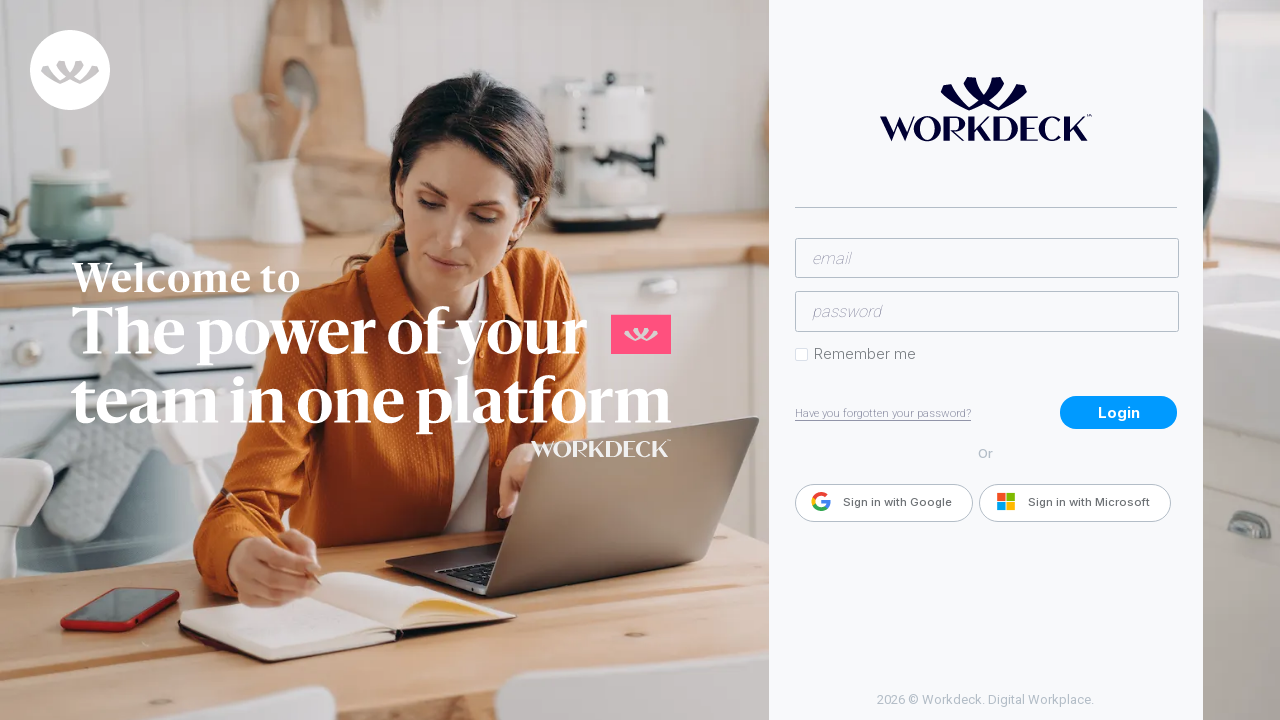

--- FILE ---
content_type: text/html
request_url: https://my.workdeck.com/
body_size: 2611
content:
<!DOCTYPE html>
<html lang="en">

<head>
  <meta charset="utf-8" />
  <title>Workdeck</title>
  <base href="/" />

  <meta name="viewport" content="width=device-width, initial-scale=1">
  <link rel="icon" type="image/x-icon" href="favicon.ico">
  <link rel="stylesheet" type="text/css" href="/assets/fonts/icons/wd.css">
  <!-- Load environment variables -->
  <script src="env.js"></script>


  <!-- Helper Component -->
  <!-- <script>
    window.fwSettings = {
      'widget_id': 103000002418
    };
    !function () { 
      if ("function" != typeof window.FreshworksWidget) { 
        var n = function () { n.q.push(arguments) }; 
        n.q = [], 
        window.FreshworksWidget = n 
      } 
      window.FreshworksWidget('hide');
    }()
  </script>
  <script type='text/javascript' src='https://euc-widget.freshworks.com/widgets/103000002418.js' async defer></script> -->

  <!-- inline spinner styles to be able to display spinner right away -->
  <style type="text/css">
    body,
    html {
      height: 100vh;
    }

    .app-loading-container {
      display: flex;
      position: fixed;
      min-height: 100vh;
      min-width: 100vw;
      justify-content: center;
      background-color: #ededf1;
    }

    .app-loading-container>.app-loading {
      width: 50%;
      min-width: 7.5rem;
      max-width: 15rem;
      height: fit-content;
      align-self: center;
    }

    .app-loading-container>.app-loading>.spinner {
      width: 2rem;
      height: 2rem;
      position: relative;
      margin: 5rem auto;
    }

    < !-- Load environment variables --><script src="env.js"></script>< !-- Load frappe-gantt -->< !-- inline spinner styles to be able to display spinner right away --><style type="text/css">body,
    html {
      height: 100vh;
    }

    .app-loading-container {
      display: flex;
      position: fixed;
      min-height: 100vh;
      min-width: 100vw;
      justify-content: center;
      background-color: #ededf1;
    }

    .app-loading-container>.app-loading {
      width: 50%;
      min-width: 7.5rem;
      max-width: 15rem;
      height: fit-content;
      align-self: center;
    }

    .app-loading-container>.app-loading>.spinner {
      width: 2rem;
      height: 2rem;
      position: relative;
      margin: 5rem auto;
    }

    .app-loading-container>.app-loading>.spinner>.double-bounce1,
    .app-loading>.spinner>.double-bounce2 {
      width: 100%;
      height: 100%;
      position: absolute;
      top: 0;
      left: 0;
      background-color: #009cff;
      opacity: 0.6;
      border-radius: 50%;
      -webkit-animation: sk-bounce 2s infinite ease-in-out;
      animation: sk-bounce 2s infinite ease-in-out;
    }

    .app-loading-container>.app-loading>.spinner>.double-bounce2 {
      -webkit-animation-delay: -1s;
      animation-delay: -1s;
    }

    @-webkit-keyframes sk-bounce {

      0%,
      100% {
        -webkit-transform: scale(0);
      }

      50% {
        -webkit-transform: scale(1);
      }
    }

    @keyframes sk-bounce {

      0%,
      100% {
        transform: scale(0);
        -webkit-transform: scale(0);
      }

      50% {
        transform: scale(1);
        -webkit-transform: scale(1);
      }
    }
  </style>
<link rel="stylesheet" href="styles.7ba8194ddb76facc955d.css"></head>

<body>
  <app-root>
    <!-- loading layout replaced by app after startup -->
    <div class="app-loading-container">
      <div class="app-loading">
        <svg id="Layer_2" data-name="Layer 2" xmlns="http://www.w3.org/2000/svg" viewBox="0 0 202.39 23.9">
          <defs>
            <style>
              .cls-1 {
                fill: #003;
              }
            </style>
          </defs>
          <title>logo</title>
          <polygon class="cls-1" points="201.51 2.38 201.57 2.65 200.95 4.23 200.87 4.05 201.51 2.38" />
          <polygon class="cls-1" points="201.35 3.01 201.52 2.37 202.39 4.23 201.93 4.23 201.35 3.01" />
          <polygon class="cls-1" points="200.54 2.38 200.59 2.65 199.97 4.23 199.82 4.23 200.54 2.38" />
          <polygon class="cls-1" points="200.38 3.01 200.54 2.37 201.13 3.63 200.94 4.21 200.38 3.01" />
          <rect class="cls-1" x="198.45" y="2.42" width="1.66" height="0.1" />
          <rect class="cls-1" x="199.06" y="2.42" width="0.46" height="1.81" />
          <path class="cls-1"
            d="M113.37,4.25v.88c1.86,0,2.19,1.56,2.19,3.78s-.33,4.15-2.19,4.15v.87c3.08,0,6.2-2.45,6.2-5s-3.12-4.66-6.2-4.66" />
          <polygon class="cls-1" points="117.72 19.95 119.07 19.95 112.02 13.77 109.81 13.05 117.72 19.95" />
          <path class="cls-1" d="M113.37,4.25h-4.79l-.18.87h5c1.23,0,0-.88,0-.88" />
          <polygon class="cls-1" points="113.58 13.05 109.81 13.05 110.81 13.92 113.37 13.93 113.58 13.05" />
          <polygon class="cls-1" points="145.16 5.13 140.56 5.13 141.77 4.25 145.16 4.25 145.16 5.13" />
          <rect class="cls-1" x="105.57" y="4.25" width="4.01" height="15.7" />
          <polygon class="cls-1" points="73.38 14.71 71.95 20.25 64.48 4.25 68.49 4.25 73.38 14.71" />
          <polygon class="cls-1" points="80.74 20.2 80.67 17.84 85.97 4.25 86.92 4.25 80.74 20.2" />
          <polygon class="cls-1" points="72 20.2 71.93 17.84 77.22 4.25 77.68 5.52 72 20.2" />
          <polygon class="cls-1" points="82.14 14.71 80.72 20.25 75.42 8.96 77.22 4.25 82.14 14.71" />
          <polygon class="cls-1" points="166.48 4.25 158.28 4.25 158.1 5.12 166.48 5.13 166.48 4.25" />
          <polygon class="cls-1" points="166.48 19.06 158.28 19.06 158.1 19.95 166.48 19.95 166.48 19.06" />
          <polygon class="cls-1" points="164.37 11.49 158.23 11.49 158.1 12.37 164.37 12.37 164.37 11.49" />
          <path class="cls-1" d="M145.16,4.25h-4.39l-.21.88h5c1.23,0-.4-.88-.4-.88" />
          <path class="cls-1" d="M146.19,19.08H141.4l-.18.87h3.94c1.23,0,1-.87,1-.87" />
          <rect class="cls-1" x="137.82" y="4.25" width="4.01" height="15.7" />
          <polygon class="cls-1" points="198.7 19.95 194.69 19.95 188.84 11.58 191.55 9.7 198.7 19.95" />
          <polygon class="cls-1" points="195.83 4.25 197.18 4.25 187.16 14.65 185.77 14.65 195.83 4.25" />
          <rect class="cls-1" x="183.38" y="4.25" width="4.01" height="15.7" />
          <rect class="cls-1" x="155.27" y="4.25" width="4.01" height="15.7" />
          <polygon class="cls-1" points="136.28 19.95 132.24 19.95 126.81 12.19 129.42 10.11 136.28 19.95" />
          <polygon class="cls-1" points="134.03 4.25 135.38 4.25 125.37 14.65 123.97 14.65 134.03 4.25" />
          <rect class="cls-1" x="121.59" y="4.25" width="4.01" height="15.7" />
          <path class="cls-1"
            d="M145.16,19.08c2.57,0,4.46-3.13,4.46-7s-1.89-7-4.46-7V4.25c4.33,0,8.47,3.51,8.47,7.85S149.49,20,145.16,20Z" />
          <path class="cls-1"
            d="M95.07,19.38c2.67,0,4.77-3.28,4.77-7.28s-2.1-7.27-4.77-7.27V4c4.5,0,8.78,3.65,8.78,8.15s-4.28,8.16-8.78,8.16Z" />
          <path class="cls-1"
            d="M95.07,19.38c-2.67,0-4.77-3.28-4.77-7.28s2.1-7.27,4.77-7.27V4c-4.51,0-8.78,3.65-8.78,8.15s4.27,8.16,8.78,8.16Z" />
          <path class="cls-1"
            d="M176.76,19a4.56,4.56,0,0,1-1.07.14,3.8,3.8,0,0,1-1.12-.17c-2.07-.76-3.49-3.55-3.49-6.88S172.5,6,174.57,5.23a3.8,3.8,0,0,1,1.12-.17,4.53,4.53,0,0,1,1.07.13,6,6,0,0,1,3,2.4l1.37-1.3a7.93,7.93,0,0,0-5.45-2.16c-4.41,0-8.6,3.57-8.6,8s4.19,8,8.6,8a7.93,7.93,0,0,0,5.62-2.33l-1.4-1.34a6.16,6.16,0,0,1-3.15,2.6" />
          <path class="cls-1"
            d="M53.19,5.25C49,14.75,40.65,21.67,40.65,21.67S26.26,13.87,24.58.91l-6-.91L15.89,4.76C20.72,17.27,40.65,23.9,40.65,23.9s13.48-5.47,20-13.1L58.68,6.08Z" />
          <path class="cls-1"
            d="M7.4,5.25C11.58,14.75,20,21.67,20,21.67S34.34,13.88,36,.92L42.06,0l2.65,4.76C39.88,17.27,20,23.9,20,23.9S6.47,18.42,0,10.8L1.92,6.08Z" />
        </svg>
        <div class="spinner">
          <div class="double-bounce1"></div>
          <div class="double-bounce2"></div>
        </div>
      </div>
    </div>
    </div>
  </app-root>
  <link rel="stylesheet" href="https://use.fontawesome.com/releases/v5.0.13/css/all.css" media="print"
    onload="this.onload=null;this.removeAttribute('media');"
    integrity="sha384-DNOHZ68U8hZfKXOrtjWvjxusGo9WQnrNx2sqG0tfsghAvtVlRW3tvkXWZh58N9jp" crossorigin="anonymous">
  <script defer type="text/javascript" src="https://js.live.net/v7.2/OneDrive.js"></script>
  <script async defer src="https://accounts.google.com/gsi/client"></script>
<script src="runtime.489bf627b9ab03c78e27.js" defer></script><script src="polyfills.aefbc16e3e2d280ae462.js" defer></script><script src="scripts.5f6546a4b386a62ae5f5.js" defer></script><script src="main.a99a85a619a0180e4a0b.js" defer></script></body>

</html>

--- FILE ---
content_type: text/css
request_url: https://my.workdeck.com/assets/fonts/icons/wd.css
body_size: 3075
content:
@font-face {
  font-family: 'wd';
  src:  url('fonts/wd.eot?dosy7a');
  src:  url('fonts/wd.eot?dosy7a#iefix') format('embedded-opentype'),
    url('fonts/wd.ttf?dosy7a') format('truetype'),
    url('fonts/wd.woff?dosy7a') format('woff'),
    url('fonts/wd.svg?dosy7a#wd') format('svg');
  font-weight: normal;
  font-style: normal;
  font-display: block;
}

[class^="icon-wd-"], [class*=" icon-wd-"] {
  /* use !important to prevent issues with browser extensions that change fonts */
  font-family: 'wd' !important;
  speak: never;
  font-style: normal;
  font-weight: normal;
  font-variant: normal;
  text-transform: none;
  line-height: 1;

  /* Better Font Rendering =========== */
  -webkit-font-smoothing: antialiased;
  -moz-osx-font-smoothing: grayscale;
}

.icon-wd-img_file_type:before {
  content: "\e9ed";
  color: #f00;
}
.icon-wd-pdf_file_type:before {
  content: "\e9ee";
  color: #f00;
}
.icon-wd-xlsx_file_type:before {
  content: "\e9ef";
  color: #489a5f;
}
.icon-wd-ppt_file_type:before {
  content: "\e9f0";
  color: #ed7e4e;
}
.icon-wd-doc_file_type:before {
  content: "\e9f1";
  color: #0099e8;
}
.icon-wd-zip_file_type:before {
  content: "\e9f2";
  color: #666;
}
.icon-wd-milestone-done-white .path1:before {
  content: "\e9e7";
  color: rgb(0, 105, 223);
}
.icon-wd-milestone-done-white .path2:before {
  content: "\e9e8";
  margin-left: -1.287109375em;
  color: rgb(255, 255, 255);
}
.icon-wd-milestone-done-white .path3:before {
  content: "\e9ec";
  margin-left: -1.287109375em;
  color: rgb(0, 212, 0);
}
.icon-wd-milestone-done .path1:before {
  content: "\e907";
  color: rgb(0, 105, 223);
}
.icon-wd-milestone-done .path2:before {
  content: "\e908";
  margin-left: -1.287109375em;
  color: rgb(0, 212, 0);
}
.icon-wd-milestone-done .path3:before {
  content: "\e909";
  margin-left: -1.287109375em;
  color: rgb(255, 255, 255);
}
.icon-wd-task-stop .path1:before {
  content: "\e9e9";
  color: rgb(255, 0, 0);
}
.icon-wd-task-stop .path2:before {
  content: "\e9ea";
  margin-left: -1.4736328125em;
  color: rgb(255, 255, 255);
}
.icon-wd-timer-stop:before {
  content: "\e9eb";
  color: #f00;
}
.icon-wd-attach-file-download .path1:before {
  content: "\e9d9";
  color: rgb(146, 149, 169);
}
.icon-wd-attach-file-download .path2:before {
  content: "\e9da";
  margin-left: -0.982421875em;
  color: rgb(0, 0, 51);
}
.icon-wd-attach-file-download .path3:before {
  content: "\e9db";
  margin-left: -0.982421875em;
  color: rgb(255, 255, 255);
}
.icon-wd-attach-file-download .path4:before {
  content: "\e9dc";
  margin-left: -0.982421875em;
  color: rgb(255, 255, 255);
}
.icon-wd-attach-download .path1:before {
  content: "\e9dd";
  color: rgb(146, 149, 169);
}
.icon-wd-attach-download .path2:before {
  content: "\e9de";
  margin-left: -0.982421875em;
  color: rgb(146, 149, 169);
}
.icon-wd-attach-download .path3:before {
  content: "\e9df";
  margin-left: -0.982421875em;
  color: rgb(0, 0, 51);
}
.icon-wd-attach-download .path4:before {
  content: "\e9e0";
  margin-left: -0.982421875em;
  color: rgb(255, 255, 255);
}
.icon-wd-attach-download .path5:before {
  content: "\e9e1";
  margin-left: -0.982421875em;
  color: rgb(255, 255, 255);
}
.icon-wd-attach-delete .path1:before {
  content: "\e9e2";
  color: rgb(146, 149, 169);
}
.icon-wd-attach-delete .path2:before {
  content: "\e9e3";
  margin-left: -0.982421875em;
  color: rgb(146, 149, 169);
}
.icon-wd-attach-delete .path3:before {
  content: "\e9e4";
  margin-left: -0.982421875em;
  color: rgb(0, 0, 51);
}
.icon-wd-attach-delete .path4:before {
  content: "\e9e5";
  margin-left: -0.982421875em;
  color: rgb(255, 255, 255);
}
.icon-wd-download:before {
  content: "\e9d8";
  color: #fff;
}
.icon-wd-wifi:before {
  content: "\e9c1";
  color: #9295a9;
}
.icon-wd-parking:before {
  content: "\e9c2";
  color: #9295a9;
}
.icon-wd-laundry:before {
  content: "\e9c3";
  color: #9295a9;
}
.icon-wd-hotel_location:before {
  content: "\e9c4";
  color: #9295a9;
}
.icon-wd-fitness:before {
  content: "\e9c5";
  color: #9295a9;
}
.icon-wd-business_center .path1:before {
  content: "\e9c6";
  color: rgb(255, 255, 255);
}
.icon-wd-business_center .path2:before {
  content: "\e9c7";
  margin-left: -1.080078125em;
  color: rgb(146, 149, 169);
}
.icon-wd-breakfast:before {
  content: "\e9c8";
  color: #9295a9;
}
.icon-wd-air_conditioner:before {
  content: "\e9c9";
  color: #9295a9;
}
.icon-wd-plane_take_off:before {
  content: "\e9ca";
  color: #dae0e9;
}
.icon-wd-plane_land:before {
  content: "\e9cb";
  color: #dae0e9;
}
.icon-wd-luggage_no:before {
  content: "\e9cc";
  color: #9295a9;
}
.icon-wd-luggage_hand .path1:before {
  content: "\e9cd";
  color: rgb(255, 255, 255);
}
.icon-wd-luggage_hand .path2:before {
  content: "\e9ce";
  margin-left: -1.080078125em;
  color: rgb(146, 149, 169);
}
.icon-wd-luggage_checkin .path1:before {
  content: "\e9cf";
  color: rgb(255, 255, 255);
}
.icon-wd-luggage_checkin .path2:before {
  content: "\e9d0";
  margin-left: -1.0283203125em;
  color: rgb(146, 149, 169);
}
.icon-wd-luggage_checkin .path3:before {
  content: "\e9d1";
  margin-left: -1.0283203125em;
  color: rgb(146, 149, 169);
}
.icon-wd-luggage_checkin .path4:before {
  content: "\e9d2";
  margin-left: -1.0283203125em;
  color: rgb(146, 149, 169);
}
.icon-wd-luggage_checkin .path5:before {
  content: "\e9d3";
  margin-left: -1.0283203125em;
  color: rgb(146, 149, 169);
}
.icon-wd-review_positive:before {
  content: "\e9d4";
  color: #00d400;
}
.icon-wd-review_negative:before {
  content: "\e9d5";
  color: #f00;
}
.icon-wd-destination_single:before {
  content: "\e9d6";
  color: #ef8531;
}
.icon-wd-destination_reverse:before {
  content: "\e9d7";
  color: #ef8531;
}
.icon-wd-flag-outline:before {
  content: "\e9c0";
}
.icon-wd-more_vert:before {
  content: "\e9bf";
}
.icon-wd-notes_project:before {
  content: "\e9be";
  color: #009aff;
}
.icon-wd-no_editar:before {
  content: "\e9bd";
  color: #dae0e9;
}
.icon-wd-leave-relation:before {
  content: "\e9bc";
  color: #9295a9;
}
.icon-wd-flag-yellow-number .path1:before {
  content: "\e983";
  color: rgb(255, 202, 51);
}
.icon-wd-flag-yellow-number .path2:before {
  content: "\e984";
  margin-left: -1.056640625em;
  color: rgb(0, 0, 51);
}
.icon-wd-flag-orange-number .path1:before {
  content: "\e985";
  color: rgb(255, 158, 0);
}
.icon-wd-flag-orange-number .path2:before {
  content: "\e9a1";
  margin-left: -1.056640625em;
  color: rgb(0, 0, 51);
}
.icon-wd-flag-red-number .path1:before {
  content: "\e9b2";
  color: rgb(255, 0, 0);
}
.icon-wd-flag-red-number .path2:before {
  content: "\e9b3";
  margin-left: -1.056640625em;
  color: rgb(0, 0, 51);
}
.icon-wd-milestone-number .path1:before {
  content: "\e9b4";
  color: rgb(0, 105, 223);
}
.icon-wd-milestone-number .path2:before {
  content: "\e9b5";
  margin-left: -1.0439453125em;
  color: rgb(0, 0, 51);
}
.icon-wd-combination-flag-milestone .path1:before {
  content: "\e9b6";
  color: rgb(255, 202, 51);
}
.icon-wd-combination-flag-milestone .path2:before {
  content: "\e9b7";
  margin-left: -1.0546875em;
  color: rgb(0, 105, 223);
}
.icon-wd-flag-orange:before {
  content: "\e9bb";
  color: #ff9e00;
}
.icon-wd-arrow-light-up:before {
  content: "\e9b1";
  color: #009aff;
}
.icon-wd-my-profile:before {
  content: "\e9ac";
  color: #003;
}
.icon-wd-logout:before {
  content: "\e9ad";
  color: #003;
}
.icon-wd-news:before {
  content: "\e9ae";
  color: #003;
}
.icon-wd-support:before {
  content: "\e9af";
  color: #003;
}
.icon-wd-settings:before {
  content: "\e9b0";
  color: #003;
}
.icon-wd-lupa:before {
  content: "\e938";
  color: #9295a9;
}
.icon-wd-lock:before {
  content: "\e93a";
  color: #9295a9;
}
.icon-wd-arrow-left:before {
  content: "\e9ab";
  color: #9295a9;
}
.icon-wd-arrow-light-down:before {
  content: "\e9aa";
  color: #009aff;
}
.icon-wd-connection:before {
  content: "\e9a8";
  color: #0069df;
}
.icon-wd-flag:before {
  content: "\e9a9";
  color: #003;
}
.icon-wd-task-view-list:before {
  content: "\e975";
  color: #9295a9;
}
.icon-wd-task-view-grid:before {
  content: "\e9a7";
  color: #9295a9;
}
.icon-wd-archive:before {
  content: "\e902";
  color: #003;
}
.icon-wd-unarchive:before {
  content: "\e903";
  color: #003;
}
.icon-wd-archived-notes-header-selected .path1:before {
  content: "\e904";
  color: rgb(0, 0, 51);
}
.icon-wd-archived-notes-header-selected .path2:before {
  content: "\e905";
  margin-left: -1.158203125em;
  color: rgb(248, 249, 251);
}
.icon-wd-archived-notes-header:before {
  content: "\e906";
  color: #9295a9;
}
.icon-wd-no-data-car:before {
  content: "\e90a";
  color: #9295a9;
}
.icon-wd-no-data-hotel:before {
  content: "\e90b";
  color: #9295a9;
}
.icon-wd-no-data-flight:before {
  content: "\e90c";
  color: #9295a9;
}
.icon-wd-no-data-user .path1:before {
  content: "\e90d";
  color: rgb(146, 149, 169);
}
.icon-wd-no-data-user .path2:before {
  content: "\e90e";
  margin-left: -0.9189453125em;
  color: rgb(146, 149, 169);
}
.icon-wd-no-data-user .path3:before {
  content: "\e90f";
  margin-left: -0.9189453125em;
  color: rgb(255, 255, 255);
}
.icon-wd-no-data-user .path4:before {
  content: "\e910";
  margin-left: -0.9189453125em;
  color: rgb(146, 149, 169);
}
.icon-wd-no-data-user .path5:before {
  content: "\e911";
  margin-left: -0.9189453125em;
  color: rgb(255, 255, 255);
}
.icon-wd-no-data-user .path6:before {
  content: "\e912";
  margin-left: -0.9189453125em;
  color: rgb(146, 149, 169);
}
.icon-wd-no-data-user .path7:before {
  content: "\e913";
  margin-left: -0.9189453125em;
  color: rgb(146, 149, 169);
}
.icon-wd-no-data-bird-left .path1:before {
  content: "\e914";
  color: rgb(146, 149, 169);
}
.icon-wd-no-data-bird-left .path2:before {
  content: "\e915";
  margin-left: -0.9384765625em;
  color: rgb(255, 255, 255);
}
.icon-wd-no-data-bird-left .path3:before {
  content: "\e916";
  margin-left: -0.9384765625em;
  color: rgb(146, 149, 169);
}
.icon-wd-no-data-bird-left .path4:before {
  content: "\e917";
  margin-left: -0.9384765625em;
  color: rgb(255, 255, 255);
}
.icon-wd-no-data-bird-left .path5:before {
  content: "\e918";
  margin-left: -0.9384765625em;
  color: rgb(146, 149, 169);
}
.icon-wd-no-data-bird-left .path6:before {
  content: "\e919";
  margin-left: -0.9384765625em;
  color: rgb(146, 149, 169);
}
.icon-wd-no-data-bird-left .path7:before {
  content: "\e91a";
  margin-left: -0.9384765625em;
  color: rgb(146, 149, 169);
}
.icon-wd-no-data-bird-left .path8:before {
  content: "\e91b";
  margin-left: -0.9384765625em;
  color: rgb(146, 149, 169);
}
.icon-wd-no-data-bird-left .path9:before {
  content: "\e91c";
  margin-left: -0.9384765625em;
  color: rgb(146, 149, 169);
}
.icon-wd-no-data-bird-left .path10:before {
  content: "\e91d";
  margin-left: -0.9384765625em;
  color: rgb(146, 149, 169);
}
.icon-wd-no-data-bird-left .path11:before {
  content: "\e91e";
  margin-left: -0.9384765625em;
  color: rgb(146, 149, 169);
}
.icon-wd-no-data-bird-left .path12:before {
  content: "\e91f";
  margin-left: -0.9384765625em;
  color: rgb(146, 149, 169);
}
.icon-wd-no-data-bird-right .path1:before {
  content: "\e920";
  color: rgb(255, 255, 255);
}
.icon-wd-no-data-bird-right .path2:before {
  content: "\e921";
  margin-left: -0.9384765625em;
  color: rgb(146, 149, 169);
}
.icon-wd-no-data-bird-right .path3:before {
  content: "\e922";
  margin-left: -0.9384765625em;
  color: rgb(146, 149, 169);
}
.icon-wd-no-data-bird-right .path4:before {
  content: "\e923";
  margin-left: -0.9384765625em;
  color: rgb(255, 255, 255);
}
.icon-wd-no-data-bird-right .path5:before {
  content: "\e924";
  margin-left: -0.9384765625em;
  color: rgb(146, 149, 169);
}
.icon-wd-no-data-bird-right .path6:before {
  content: "\e925";
  margin-left: -0.9384765625em;
  color: rgb(146, 149, 169);
}
.icon-wd-no-data-bird-right .path7:before {
  content: "\e926";
  margin-left: -0.9384765625em;
  color: rgb(146, 149, 169);
}
.icon-wd-no-data-bird-right .path8:before {
  content: "\e927";
  margin-left: -0.9384765625em;
  color: rgb(146, 149, 169);
}
.icon-wd-no-data-bird-right .path9:before {
  content: "\e928";
  margin-left: -0.9384765625em;
  color: rgb(146, 149, 169);
}
.icon-wd-no-data-bird-right .path10:before {
  content: "\e929";
  margin-left: -0.9384765625em;
  color: rgb(146, 149, 169);
}
.icon-wd-no-data-bird-right .path11:before {
  content: "\e92a";
  margin-left: -0.9384765625em;
  color: rgb(146, 149, 169);
}
.icon-wd-no-data-bird-right .path12:before {
  content: "\e92b";
  margin-left: -0.9384765625em;
  color: rgb(146, 149, 169);
}
.icon-wd-no-data-bird-right-1:before {
  content: "\e92c";
  color: #9295a9;
}
.icon-wd-no-data-train:before {
  content: "\e92d";
  color: #9295a9;
}
.icon-wd-arrow-right-outline:before {
  content: "\e92e";
  color: #9295a9;
}
.icon-wd-arrows:before {
  content: "\e92f";
  color: #ffca33;
}
.icon-wd-car:before {
  content: "\e930";
}
.icon-wd-flight:before {
  content: "\e931";
}
.icon-wd-hotel:before {
  content: "\e932";
}
.icon-wd-location:before {
  content: "\e933";
}
.icon-wd-train:before {
  content: "\e934";
}
.icon-wd-arrow-left-inner:before {
  content: "\e935";
  color: #9295a9;
}
.icon-wd-basket:before {
  content: "\e936";
}
.icon-wd-clock:before {
  content: "\e937";
}
.icon-wd-plane-expense:before {
  content: "\e939";
}
.icon-wd-calendar-one:before {
  content: "\e93b";
}
.icon-wd-comment:before {
  content: "\e93c";
}
.icon-wd-Icon-9:before {
  content: "\e93d";
}
.icon-wd-expense:before {
  content: "\e93e";
}
.icon-wd-edit:before {
  content: "\e93f";
  color: #003;
}
.icon-wd-delete-gray:before {
  content: "\e940";
  color: #9295a9;
}
.icon-wd-back:before {
  content: "\e941";
  color: #9295a9;
}
.icon-wd-task-details:before {
  content: "\e942";
  color: #009aff;
}
.icon-wd-all-department .path1:before {
  content: "\e943";
  color: rgb(234, 221, 255);
}
.icon-wd-all-department .path2:before {
  content: "\e944";
  margin-left: -1em;
  color: rgb(150, 84, 255);
}
.icon-wd-all-department .path3:before {
  content: "\e945";
  margin-left: -1em;
  color: rgb(150, 84, 255);
}
.icon-wd-all-department .path4:before {
  content: "\e946";
  margin-left: -1em;
  color: rgb(150, 84, 255);
}
.icon-wd-calendar-waiting-approval:before {
  content: "\e947";
  color: #009aff;
}
.icon-wd-deactivate-project:before {
  content: "\e948";
  color: #003;
}
.icon-wd-duplicate:before {
  content: "\e949";
  color: #003;
}
.icon-wd-task-done:before {
  content: "\e94a";
  color: #003;
}
.icon-wd-add-subtask:before {
  content: "\e94b";
  color: #003;
}
.icon-wd-notification .path1:before {
  content: "\e94c";
  color: rgb(146, 149, 169);
}
.icon-wd-notification .path2:before {
  content: "\e94d";
  margin-left: -0.822265625em;
  color: rgb(255, 202, 51);
}
.icon-wd-planner-alert .path1:before {
  content: "\e94e";
  color: rgb(0, 0, 51);
}
.icon-wd-planner-alert .path2:before {
  content: "\e94f";
  margin-left: -0.9970703125em;
  color: rgb(255, 255, 255);
}
.icon-wd-planner-alert .path3:before {
  content: "\e950";
  margin-left: -0.9970703125em;
  color: rgb(255, 255, 255);
}
.icon-wd-search:before {
  content: "\e951";
  color: #003;
}
.icon-wd-task-view1:before {
  content: "\e952";
  color: #9295a9;
}
.icon-wd-task-view2:before {
  content: "\e953";
  color: #9295a9;
}
.icon-wd-notes:before {
  content: "\e954";
  color: #9295a9;
}
.icon-wd-add-task:before {
  content: "\e955";
  color: #9295a9;
}
.icon-wd-arrow:before {
  content: "\e956";
  color: #009aff;
}
.icon-wd-checklist:before {
  content: "\e957";
  color: #9295a9;
}
.icon-wd-edit-title:before {
  content: "\e958";
  color: #9295a9;
}
.icon-wd-images-attached:before {
  content: "\e959";
  color: #9295a9;
}
.icon-wd-add-column-task:before {
  content: "\e95a";
  color: #9295a9;
}
.icon-wd-add-task1:before {
  content: "\e95b";
  color: #003;
}
.icon-wd-delete-dependency:before {
  content: "\e95c";
  color: #003;
}
.icon-wd-delete:before {
  content: "\e95d";
  color: #003;
}
.icon-wd-add-dependency:before {
  content: "\e95e";
  color: #003;
}
.icon-wd-project-manager02 .path1:before {
  content: "\e95f";
  color: rgb(0, 154, 255);
}
.icon-wd-project-manager02 .path2:before {
  content: "\e960";
  margin-left: -1em;
  color: rgb(255, 255, 255);
}
.icon-wd-project-watcher01:before {
  content: "\e961";
  color: #003;
}
.icon-wd-project-watcher02 .path1:before {
  content: "\e962";
  color: rgb(0, 154, 255);
}
.icon-wd-project-watcher02 .path2:before {
  content: "\e963";
  margin-left: -1em;
  color: rgb(0, 154, 255);
}
.icon-wd-project-watcher02 .path3:before {
  content: "\e964";
  margin-left: -1em;
  color: rgb(255, 255, 255);
}
.icon-wd-task:before {
  content: "\e965";
  color: #003;
}
.icon-wd-project-manager01:before {
  content: "\e966";
  color: #003;
}
.icon-wd-dependency:before {
  content: "\e967";
  color: #009aff;
}
.icon-wd-add-participants .path1:before {
  content: "\e968";
  color: rgb(255, 255, 255);
}
.icon-wd-add-participants .path2:before {
  content: "\e969";
  margin-left: -0.9990234375em;
  color: rgb(218, 224, 233);
}
.icon-wd-add-participants .path3:before {
  content: "\e96a";
  margin-left: -0.9990234375em;
  color: rgb(218, 224, 233);
}
.icon-wd-add-subtask1:before {
  content: "\e96b";
  color: #9295a9;
}
.icon-wd-flag-solved .path1:before {
  content: "\e96c";
  color: rgb(0, 0, 51);
}
.icon-wd-flag-solved .path2:before {
  content: "\e96d";
  margin-left: -1.044921875em;
  color: rgb(0, 212, 0);
}
.icon-wd-flag-solved .path3:before {
  content: "\e96e";
  margin-left: -1.044921875em;
  color: rgb(255, 255, 255);
}
.icon-wd-add-blue:before {
  content: "\e96f";
  color: #0069df;
}
.icon-wd-add-black:before {
  content: "\e96f";
  color: #003;
}
.icon-wd-add-white:before {
  content: "\e970";
  color: #fff;
}
.icon-wd-arrow-down:before {
  content: "\e971";
  color: #9295a9;
}
.icon-wd-arrow-right:before {
  content: "\e972";
  color: #9295a9;
}
.icon-wd-more-option:before {
  content: "\e973";
  color: #9295a9;
}
.icon-wd-tick:before {
  content: "\e974";
  color: #fff;
}
.icon-wd-x-close-blue-1:before {
  content: "\e976";
  color: #009aff;
}
.icon-wd-x-close-white-8:before {
  content: "\e977";
  color: #fff;
}
.icon-wd-add-black:before {
  content: "\e978";
  color: #003;
}
.icon-wd-all-users .path1:before {
  content: "\e979";
  color: rgb(234, 221, 255);
}
.icon-wd-all-users .path2:before {
  content: "\e97a";
  margin-left: -1em;
  color: rgb(150, 84, 255);
}
.icon-wd-checklist-done:before {
  content: "\e97b";
  color: #009aff;
}
.icon-wd-delete-guest:before {
  content: "\e97c";
  color: #003;
}
.icon-wd-event-accept .path1:before {
  content: "\e97d";
  color: rgb(0, 154, 255);
}
.icon-wd-event-accept .path2:before {
  content: "\e97e";
  margin-left: -1em;
  color: rgb(255, 255, 255);
}
.icon-wd-event-accept .path3:before {
  content: "\e97f";
  margin-left: -1em;
  color: rgb(255, 255, 255);
}
.icon-wd-event-ignore .path1:before {
  content: "\e980";
  color: rgb(255, 0, 0);
}
.icon-wd-event-ignore .path2:before {
  content: "\e981";
  margin-left: -1em;
  color: rgb(255, 255, 255);
}
.icon-wd-event-ignore .path3:before {
  content: "\e982";
  margin-left: -1em;
  color: rgb(255, 255, 255);
}
.icon-wd-flag-red-solved .path1:before {
  content: "\e986";
  color: rgb(255, 0, 0);
}
.icon-wd-flag-red-solved .path2:before {
  content: "\e987";
  margin-left: -1.044921875em;
  color: rgb(0, 212, 0);
}
.icon-wd-flag-red-solved .path3:before {
  content: "\e988";
  margin-left: -1.044921875em;
  color: rgb(255, 255, 255);
}
.icon-wd-flag-orange-solved .path1:before {
  content: "\e9b8";
  color: rgb(255, 158, 0);
}
.icon-wd-flag-orange-solved .path2:before {
  content: "\e9b9";
  margin-left: -1.044921875em;
  color: rgb(0, 212, 0);
}
.icon-wd-flag-orange-solved .path3:before {
  content: "\e9ba";
  margin-left: -1.044921875em;
  color: rgb(255, 255, 255);
}
.icon-wd-flag-yellow-solved .path1:before {
  content: "\e989";
  color: rgb(255, 202, 51);
}
.icon-wd-flag-yellow-solved .path2:before {
  content: "\e98a";
  margin-left: -1.044921875em;
  color: rgb(0, 212, 0);
}
.icon-wd-flag-yellow-solved .path3:before {
  content: "\e98b";
  margin-left: -1.044921875em;
  color: rgb(255, 255, 255);
}
.icon-wd-option-selected .path1:before {
  content: "\e98c";
  color: rgb(0, 105, 223);
}
.icon-wd-option-selected .path2:before {
  content: "\e98d";
  margin-left: -1em;
  color: rgb(0, 105, 223);
}
.icon-wd-option-selected .path3:before {
  content: "\e98e";
  margin-left: -1em;
  color: rgb(255, 255, 255);
}
.icon-wd-option-unselected .path1:before {
  content: "\e98f";
  color: rgb(255, 255, 255);
}
.icon-wd-option-unselected .path2:before {
  content: "\e990";
  margin-left: -1em;
  color: rgb(218, 224, 233);
}
.icon-wd-calendar-denied:before {
  content: "\e991";
  color: #df343a;
}
.icon-wd-asap:before {
  content: "\e9e6";
  color: #f00;
}
.icon-wd-calendar-left:before {
  content: "\e992";
  color: #dae0e9;
}
.icon-wd-calendar-right:before {
  content: "\e993";
  color: #dae0e9;
}
.icon-wd-calendar-task:before {
  content: "\e994";
  color: #fff;
}
.icon-wd-selected-employee .path1:before {
  content: "\e995";
  color: rgb(48, 133, 229);
}
.icon-wd-selected-employee .path2:before {
  content: "\e996";
  margin-left: -1em;
  color: rgb(255, 255, 255);
}
.icon-wd-calendar-approved:before {
  content: "\e997";
  color: #00d400;
}
.icon-wd-milestone:before {
  content: "\e998";
  color: #0069df;
}
.icon-wd-task-pause-popup:before {
  content: "\e999";
  color: #ff9e00;
}
.icon-wd-task-pause .path1:before {
  content: "\e99a";
  color: rgb(218, 224, 233);
}
.icon-wd-task-pause .path2:before {
  content: "\e99b";
  margin-left: -1.474609375em;
  color: rgb(255, 255, 255);
}
.icon-wd-task-pause .path3:before {
  content: "\e99c";
  margin-left: -1.474609375em;
  color: rgb(255, 255, 255);
}
.icon-wd-task-play-popup:before {
  content: "\e99d";
  color: #ff9e00;
}
.icon-wd-task-play .path1:before {
  content: "\e99e";
  color: rgb(218, 224, 233);
}
.icon-wd-task-play .path2:before {
  content: "\e99f";
  margin-left: -1.474609375em;
  color: rgb(255, 255, 255);
}
.icon-wd-drag-and-drop:before {
  content: "\e9a0";
  color: #dae0e9;
}
.icon-wd-flag-red:before {
  content: "\e9a2";
  color: #f00;
}
.icon-wd-flag-yellow:before {
  content: "\e9a3";
  color: #ffca33;
}
.icon-wd-importance-high:before {
  content: "\e9a4";
  color: #f00;
}
.icon-wd-importance-low:before {
  content: "\e9a5";
  color: #00d400;
}
.icon-wd-importance-medium:before {
  content: "\e9a6";
  color: #ffca33;
}
.icon-wd-pending-icon:before {
  content: "\e900";
  color: #ff356a;
}
.icon-wd-workdeck-logo:before {
  content: "\e901";
  color: #003;
}


--- FILE ---
content_type: text/css
request_url: https://my.workdeck.com/styles.7ba8194ddb76facc955d.css
body_size: 21713
content:
@import url(https://fonts.googleapis.com/css?family=Roboto:100,300,400,500,600,700,900|Anton&display=swap);@import url(https://fonts.googleapis.com/icon?family=Material+Icons|Material+Icons+Outlined&display=swap);@import url(https://fonts.googleapis.com/css2?family=Inter:wght@200;300;400;500;700&display=swap);@import url(https://fonts.googleapis.com/css2?family=Inter:wght@200;300;400;500;700&family=Merriweather:wght@700&display=swap);html{font-size:16px}body{font-family:Roboto,sans-serif;margin:0;min-height:720px;background:#f8f9fb;transform:translateZ(0);overflow:hidden}mat-card.mat-card:not([class*=mat-elevation-z]){box-shadow:0 0 1.25rem 0 rgba(0,0,0,.125);border-radius:.25rem}mat-card.mat-card:not([class*=mat-elevation-z]).two-card{padding:0}mat-card.mat-card:not([class*=mat-elevation-z]) .two-left-card,mat-card.mat-card:not([class*=mat-elevation-z]) .two-right-card{padding:1rem}mat-card.mat-card:not([class*=mat-elevation-z]) .two-left-card{padding-right:.5rem}mat-card.mat-card:not([class*=mat-elevation-z]) .two-right-card{padding-left:.5rem}mat-checkbox.mat-checkbox .mat-checkbox-layout .mat-checkbox-label{line-height:1.5rem}mat-checkbox.mat-checkbox .mat-checkbox-inner-container{height:1rem;width:1rem;margin-top:.25rem;margin-right:.5rem}mat-checkbox.mat-checkbox .mat-checkbox-frame{border:.0625rem solid #dae0e9;background:#fff}mat-radio-button.mat-radio-button{display:block;margin:1.25rem 1rem;color:#003}mat-radio-button.mat-radio-button.mat-radio-checked .mat-radio-inner-circle{transform:scale(1)}mat-radio-button.mat-radio-button .mat-radio-container{width:.75rem;height:.75rem;margin-right:.25rem}mat-radio-button.mat-radio-button .mat-radio-container .mat-radio-outer-circle{border:.0625rem solid #dae0e9;width:.75rem;height:.75rem}mat-radio-button.mat-radio-button .mat-radio-container .mat-radio-inner-circle{width:.75rem;height:.75rem}.mat-menu-item span.icon{width:1.5rem;display:inline-block}.mat-menu-item span[class*=icon-wd]{min-width:1.25rem;text-align:center;display:inline-block;font-size:1rem;margin:0 .875rem}.mat-menu-item span[class*=icon-wd]:first-child{margin-left:0}.mat-menu-item span[class*=icon-wd]:last-child{margin-right:0}body .mat-icon-button{width:2.5rem;height:2.5rem;line-height:2.5rem}body .mat-button,body .mat-button-toggle-label-content,body .mat-flat-button,body .mat-icon-button,body .mat-list .mat-list-item .mat-list-item-content,body .mat-list .mat-list-option .mat-list-item-content,body .mat-nav-list .mat-list-item .mat-list-item-content,body .mat-nav-list .mat-list-option .mat-list-item-content,body .mat-selection-list .mat-list-item .mat-list-item-content,body .mat-selection-list .mat-list-option .mat-list-item-content,body .mat-stroked-button{padding:0 1rem}body .mat-button,body .mat-card-content,body .mat-card-footer,body .mat-card-header .mat-card-title,body .mat-card-subtitle,body .mat-fab,body .mat-flat-button,body .mat-icon-button,body .mat-mini-fab,body .mat-raised-button,body .mat-stroked-button{font-size:.875rem}body .mat-list .mat-list-item .mat-list-avatar,body .mat-list .mat-list-option .mat-list-avatar,body .mat-nav-list .mat-list-item .mat-list-avatar,body .mat-nav-list .mat-list-option .mat-list-avatar,body .mat-selection-list .mat-list-item .mat-list-avatar,body .mat-selection-list .mat-list-option .mat-list-avatar{width:2.5rem;height:2.5rem}body .mat-icon{height:1.5rem;width:1.5rem;font-size:1.5rem}body .mat-menu-item{line-height:3rem;height:3rem;padding:0 1rem;font-size:.8125rem}body button[mat-button]{min-width:5.5rem}body .mat-tab-link{height:3rem;padding:0 1.5rem;min-width:10rem;font-size:.875rem}body .mat-cell:first-of-type,body .mat-footer-cell:first-of-type,body .mat-header-cell:first-of-type{padding-left:1.5rem}body .mat-cell:last-of-type,body .mat-footer-cell:last-of-type,body .mat-header-cell:last-of-type{padding-right:1.5rem}body .mat-cell,body .mat-footer-cell,body .mat-header-cell{font-size:.875rem;padding-right:1rem!important}body .mat-header-cell{font-weight:500;color:#003}body .mat-cell{font-weight:400;color:#003}input[type=email],input[type=number],input[type=password],input[type=text]{border-radius:.25rem;padding:.5rem .75rem;width:calc(100% - 1.5rem);border:.0625rem solid #dae0e9;font:400 .75rem Roboto;color:#003;background:#fff}input[type=email]::placeholder,input[type=number]::placeholder,input[type=password]::placeholder,input[type=text]::placeholder{color:#003;opacity:.5}input[type=email]:focus,input[type=number]:focus,input[type=password]:focus,input[type=text]:focus{outline:none;border-color:#009aff}input[type=email]:disabled,input[type=number]:disabled,input[type=password]:disabled,input[type=text]:disabled{color:rgba(0,0,0,.25);background:rgba(0,0,0,.025)}input[type=email]:read-only,input[type=number]:read-only,input[type=password]:read-only,input[type=text]:read-only{background:transparent;border-color:transparent;color:#003}.date-picker button[mat-button]:disabled,.select-dropdown button[mat-button]:disabled{color:rgba(0,0,0,.25);background:rgba(0,0,0,.025)}textarea{font:400 .75rem Roboto;color:#003;padding:.5rem;width:calc(100% - 1.125rem);height:4rem;border:.0625rem solid #dae0e9;resize:none;border-radius:.25rem;background-color:#fff}textarea::placeholder{font-style:italic;color:#003}textarea:focus{border-color:#0069df;outline:none}textarea:read-only:hover{cursor:not-allowed}button[mat-button]{line-height:2.25rem}button[mat-button].icon{min-width:2rem;width:2rem;padding:0;height:2rem;border-radius:50%}button[mat-button].icon img{opacity:.6;height:1.25rem}button[mat-button].icon img,button[mat-button].icon span>span{position:relative;top:-.125rem}button[mat-button].icon.icon-center span>span{top:0;vertical-align:unset}button[mat-button].icon.menu-icon{color:#9295a9}button[mat-button].add-item{padding-left:.5rem;left:-.5rem;line-height:1.75rem;color:#009aff}button[mat-button].add-item img{height:.85rem;margin:0 .35rem .25rem .1rem}color-picker .color-picker{box-shadow:0 0 1.25rem 0 rgba(0,0,0,.125);border-radius:.25rem;border:none!important}color-picker .color-picker .arrow.arrow-bottom{border-color:transparent transparent rgba(0,0,0,.125)!important}color-picker .color-picker .preset-area .preset-color{border:none;border-radius:50%;width:20px;height:20px;margin:4px 8px}.hidden{display:none!important}.fade-in{animation:fadein .15s}.right-card-open{animation:right-card-retract .4s ease forwards}.right-card-closing{animation:right-card-expand .4s ease forwards}@keyframes right-card-retract{0%{margin-right:0}20%{margin-right:0}to{margin-right:20.75rem}}@keyframes right-card-expand{0%{margin-right:20.75rem}20%{margin-right:20.75rem}to{margin-right:0}}.details-open{animation:retract .4s ease forwards}.details-closing{animation:expand .4s ease forwards}@keyframes retract{0%{margin-right:0}20%{margin-right:0}to{margin-right:18.25rem}}@keyframes expand{0%{margin-right:18.25rem}20%{margin-right:18.25rem}to{margin-right:0}}@media only print{.ng-native-scrollbar-hider{width:auto;height:auto;overflow:visible}}.drawer-right{position:fixed;top:0;animation:openDrawerLeft .4s ease forwards;z-index:125}.drawer-right-closing{animation:closeDrawerRight .4s ease forwards}.cdk-virtual-scroll-content-wrapper{position:fixed!important}@keyframes openDrawerLeft{0%{right:-100%}to{right:0}}@keyframes closeDrawerRight{0%{right:0}to{right:-100%}}.drawer-bottom{animation:openDrawerUp .4s ease forwards;z-index:125}.drawer-bottom-closing{animation:closeDrawerBottom .4s ease forwards}@keyframes openDrawerUp{0%{bottom:-100%}to{bottom:0}}@keyframes closeDrawerBottom{0%{bottom:0}to{bottom:-100%}}@media (max-width:1499px){html{font-size:13px}}@media (min-width:1500px) and (max-width:1999px){html{font-size:16px}}@media (min-width:2000px) and (max-width:2599px){html{font-size:22px}}@media (min-width:2600px) and (max-width:3199px){html{font-size:26px}}@media (min-width:3200px){html{font-size:32px}}@media print{.gantt-info-menu,.mat-tab-links,.nav-container,.user-container{display:none}.column-container-wrapper{overflow:visible}}.toast-center-center{top:50%;left:50%;transform:translate(-50%,-50%)}.toast-top-center{top:0;right:0;width:100%}.toast-bottom-center{bottom:0;right:0;width:100%}.toast-top-full-width{top:0;right:0;width:100%}.toast-bottom-full-width{bottom:0;right:0;width:100%}.toast-top-left{top:12px;left:12px}.toast-top-right{top:12px;right:12px}.toast-bottom-right{right:12px;bottom:12px}.toast-bottom-left{bottom:12px;left:12px}.toast-title{font-weight:700}.toast-message{word-wrap:break-word}.toast-message a,.toast-message label{color:#fff}.toast-message a:hover{color:#ccc;text-decoration:none}.toast-close-button{position:relative;right:-.3em;top:-.3em;float:right;font-size:20px;font-weight:700;color:#fff;text-shadow:0 1px 0 #fff}.toast-close-button:focus,.toast-close-button:hover{color:#000;text-decoration:none;cursor:pointer;opacity:.4}button.toast-close-button{padding:0;cursor:pointer;background:transparent;border:0}.toast-container{pointer-events:none;position:fixed;z-index:999999}.toast-container *{box-sizing:border-box}.toast-container .ngx-toastr{position:relative;overflow:hidden;margin:0 0 6px;padding:15px 15px 15px 50px;width:300px;border-radius:3px 3px 3px 3px;background-position:15px;background-repeat:no-repeat;background-size:24px;box-shadow:0 0 12px #999;color:#fff}.toast-container .ngx-toastr:hover{box-shadow:0 0 12px #000;opacity:1;cursor:pointer}.toast-info{background-image:url("data:image/svg+xml;charset=utf8,%3Csvg xmlns='http://www.w3.org/2000/svg' viewBox='0 0 512 512' width='512' height='512'%3E%3Cpath fill='rgb(255,255,255)' d='M256 8C119.043 8 8 119.083 8 256c0 136.997 111.043 248 248 248s248-111.003 248-248C504 119.083 392.957 8 256 8zm0 110c23.196 0 42 18.804 42 42s-18.804 42-42 42-42-18.804-42-42 18.804-42 42-42zm56 254c0 6.627-5.373 12-12 12h-88c-6.627 0-12-5.373-12-12v-24c0-6.627 5.373-12 12-12h12v-64h-12c-6.627 0-12-5.373-12-12v-24c0-6.627 5.373-12 12-12h64c6.627 0 12 5.373 12 12v100h12c6.627 0 12 5.373 12 12v24z'/%3E%3C/svg%3E")}.toast-error{background-image:url("data:image/svg+xml;charset=utf8,%3Csvg xmlns='http://www.w3.org/2000/svg' viewBox='0 0 512 512' width='512' height='512'%3E%3Cpath fill='rgb(255,255,255)' d='M256 8C119 8 8 119 8 256s111 248 248 248 248-111 248-248S393 8 256 8zm121.6 313.1c4.7 4.7 4.7 12.3 0 17L338 377.6c-4.7 4.7-12.3 4.7-17 0L256 312l-65.1 65.6c-4.7 4.7-12.3 4.7-17 0L134.4 338c-4.7-4.7-4.7-12.3 0-17l65.6-65-65.6-65.1c-4.7-4.7-4.7-12.3 0-17l39.6-39.6c4.7-4.7 12.3-4.7 17 0l65 65.7 65.1-65.6c4.7-4.7 12.3-4.7 17 0l39.6 39.6c4.7 4.7 4.7 12.3 0 17L312 256l65.6 65.1z'/%3E%3C/svg%3E")}.toast-success{background-image:url("data:image/svg+xml;charset=utf8,%3Csvg xmlns='http://www.w3.org/2000/svg' viewBox='0 0 512 512' width='512' height='512'%3E%3Cpath fill='rgb(255,255,255)' d='M173.898 439.404l-166.4-166.4c-9.997-9.997-9.997-26.206 0-36.204l36.203-36.204c9.997-9.998 26.207-9.998 36.204 0L192 312.69 432.095 72.596c9.997-9.997 26.207-9.997 36.204 0l36.203 36.204c9.997 9.997 9.997 26.206 0 36.204l-294.4 294.401c-9.998 9.997-26.207 9.997-36.204-.001z'/%3E%3C/svg%3E")}.toast-warning{background-image:url("data:image/svg+xml;charset=utf8,%3Csvg xmlns='http://www.w3.org/2000/svg' viewBox='0 0 576 512' width='576' height='512'%3E%3Cpath fill='rgb(255,255,255)' d='M569.517 440.013C587.975 472.007 564.806 512 527.94 512H48.054c-36.937 0-59.999-40.055-41.577-71.987L246.423 23.985c18.467-32.009 64.72-31.951 83.154 0l239.94 416.028zM288 354c-25.405 0-46 20.595-46 46s20.595 46 46 46 46-20.595 46-46-20.595-46-46-46zm-43.673-165.346l7.418 136c.347 6.364 5.609 11.346 11.982 11.346h48.546c6.373 0 11.635-4.982 11.982-11.346l7.418-136c.375-6.874-5.098-12.654-11.982-12.654h-63.383c-6.884 0-12.356 5.78-11.981 12.654z'/%3E%3C/svg%3E")}.toast-container.toast-bottom-center .ngx-toastr,.toast-container.toast-top-center .ngx-toastr{width:300px;margin-left:auto;margin-right:auto}.toast-container.toast-bottom-full-width .ngx-toastr,.toast-container.toast-top-full-width .ngx-toastr{width:96%;margin-left:auto;margin-right:auto}.ngx-toastr{background-color:#030303;pointer-events:auto}.toast-success{background-color:#51a351}.toast-error{background-color:#bd362f}.toast-info{background-color:#2f96b4}.toast-warning{background-color:#f89406}.toast-progress{position:absolute;left:0;bottom:0;height:4px;background-color:#000;opacity:.4}@media (max-width:240px){.toast-container .ngx-toastr.div{padding:8px 8px 8px 50px;width:11em}.toast-container .toast-close-button{right:-.2em;top:-.2em}}@media (min-width:241px) and (max-width:480px){.toast-container .ngx-toastr.div{padding:8px 8px 8px 50px;width:18em}.toast-container .toast-close-button{right:-.2em;top:-.2em}}@media (min-width:481px) and (max-width:768px){.toast-container .ngx-toastr.div{padding:15px 15px 15px 50px;width:25em}}.mat-badge-content{font-weight:600;font-size:12px;font-family:Roboto,Helvetica Neue,sans-serif}.mat-badge-small .mat-badge-content{font-size:9px}.mat-badge-large .mat-badge-content{font-size:24px}.mat-h1,.mat-headline,.mat-typography h1{font:400 24px/32px Roboto,Helvetica Neue,sans-serif;letter-spacing:normal;margin:0 0 16px}.mat-h2,.mat-title,.mat-typography h2{font:500 20px/32px Roboto,Helvetica Neue,sans-serif;letter-spacing:normal;margin:0 0 16px}.mat-h3,.mat-subheading-2,.mat-typography h3{font:400 16px/28px Roboto,Helvetica Neue,sans-serif;letter-spacing:normal;margin:0 0 16px}.mat-h4,.mat-subheading-1,.mat-typography h4{font:400 15px/24px Roboto,Helvetica Neue,sans-serif;letter-spacing:normal;margin:0 0 16px}.mat-h5,.mat-typography h5{font:400 11.62px/20px Roboto,Helvetica Neue,sans-serif;margin:0 0 12px}.mat-h6,.mat-typography h6{font:400 9.38px/20px Roboto,Helvetica Neue,sans-serif;margin:0 0 12px}.mat-body-2,.mat-body-strong{font:500 14px/24px Roboto,Helvetica Neue,sans-serif;letter-spacing:normal}.mat-body,.mat-body-1,.mat-typography{font:400 14px/20px Roboto,Helvetica Neue,sans-serif;letter-spacing:normal}.mat-body-1 p,.mat-body p,.mat-typography p{margin:0 0 12px}.mat-caption,.mat-small{font:400 12px/20px Roboto,Helvetica Neue,sans-serif;letter-spacing:normal}.mat-display-4,.mat-typography .mat-display-4{font:300 112px/112px Roboto,Helvetica Neue,sans-serif;letter-spacing:-.05em;margin:0 0 56px}.mat-display-3,.mat-typography .mat-display-3{font:400 56px/56px Roboto,Helvetica Neue,sans-serif;letter-spacing:-.02em;margin:0 0 64px}.mat-display-2,.mat-typography .mat-display-2{font:400 45px/48px Roboto,Helvetica Neue,sans-serif;letter-spacing:-.005em;margin:0 0 64px}.mat-display-1,.mat-typography .mat-display-1{font:400 34px/40px Roboto,Helvetica Neue,sans-serif;letter-spacing:normal;margin:0 0 64px}.mat-bottom-sheet-container{font:400 14px/20px Roboto,Helvetica Neue,sans-serif;letter-spacing:normal}.mat-button,.mat-fab,.mat-flat-button,.mat-icon-button,.mat-mini-fab,.mat-raised-button,.mat-stroked-button{font-family:Roboto,Helvetica Neue,sans-serif;font-size:14px;font-weight:500}.mat-button-toggle,.mat-card{font-family:Roboto,Helvetica Neue,sans-serif}.mat-card-title{font-size:24px;font-weight:500}.mat-card-header .mat-card-title{font-size:20px}.mat-card-content,.mat-card-subtitle{font-size:14px}.mat-checkbox{font-family:Roboto,Helvetica Neue,sans-serif}.mat-checkbox-layout .mat-checkbox-label{line-height:24px}.mat-chip{font-size:14px;font-weight:500}.mat-chip .mat-chip-remove.mat-icon,.mat-chip .mat-chip-trailing-icon.mat-icon{font-size:18px}.mat-table{font-family:Roboto,Helvetica Neue,sans-serif}.mat-header-cell{font-size:12px;font-weight:500}.mat-cell,.mat-footer-cell{font-size:14px}.mat-calendar{font-family:Roboto,Helvetica Neue,sans-serif}.mat-calendar-body{font-size:13px}.mat-calendar-body-label,.mat-calendar-period-button{font-size:14px;font-weight:500}.mat-calendar-table-header th{font-size:11px;font-weight:400}.mat-dialog-title{font:500 20px/32px Roboto,Helvetica Neue,sans-serif;letter-spacing:normal}.mat-expansion-panel-header{font-family:Roboto,Helvetica Neue,sans-serif;font-size:15px;font-weight:400}.mat-expansion-panel-content{font:400 14px/20px Roboto,Helvetica Neue,sans-serif;letter-spacing:normal}.mat-form-field{font-size:inherit;font-weight:400;line-height:1.125;font-family:Roboto,Helvetica Neue,sans-serif;letter-spacing:normal}.mat-form-field-wrapper{padding-bottom:1.34375em}.mat-form-field-prefix .mat-icon,.mat-form-field-suffix .mat-icon{font-size:150%;line-height:1.125}.mat-form-field-prefix .mat-icon-button,.mat-form-field-suffix .mat-icon-button{height:1.5em;width:1.5em}.mat-form-field-prefix .mat-icon-button .mat-icon,.mat-form-field-suffix .mat-icon-button .mat-icon{height:1.125em;line-height:1.125}.mat-form-field-infix{padding:.5em 0;border-top:.84375em solid transparent}.mat-form-field-can-float.mat-form-field-should-float .mat-form-field-label,.mat-form-field-can-float .mat-input-server:focus+.mat-form-field-label-wrapper .mat-form-field-label{transform:translateY(-1.34375em) scale(.75);width:133.3333333333%}.mat-form-field-can-float .mat-input-server[label]:not(:label-shown)+.mat-form-field-label-wrapper .mat-form-field-label{transform:translateY(-1.34374em) scale(.75);width:133.3333433333%}.mat-form-field-label-wrapper{top:-.84375em;padding-top:.84375em}.mat-form-field-label{top:1.34375em}.mat-form-field-underline{bottom:1.34375em}.mat-form-field-subscript-wrapper{font-size:75%;margin-top:.6666666667em;top:calc(100% - 1.79167em)}.mat-form-field-appearance-legacy .mat-form-field-wrapper{padding-bottom:1.25em}.mat-form-field-appearance-legacy .mat-form-field-infix{padding:.4375em 0}.mat-form-field-appearance-legacy.mat-form-field-can-float.mat-form-field-should-float .mat-form-field-label,.mat-form-field-appearance-legacy.mat-form-field-can-float .mat-input-server:focus+.mat-form-field-label-wrapper .mat-form-field-label{transform:translateY(-1.28125em) scale(.75) perspective(100px) translateZ(.001px);-ms-transform:translateY(-1.28125em) scale(.75);width:133.3333333333%}.mat-form-field-appearance-legacy.mat-form-field-can-float .mat-form-field-autofill-control:-webkit-autofill+.mat-form-field-label-wrapper .mat-form-field-label{transform:translateY(-1.28125em) scale(.75) perspective(100px) translateZ(.00101px);-ms-transform:translateY(-1.28124em) scale(.75);width:133.3333433333%}.mat-form-field-appearance-legacy.mat-form-field-can-float .mat-input-server[label]:not(:label-shown)+.mat-form-field-label-wrapper .mat-form-field-label{transform:translateY(-1.28125em) scale(.75) perspective(100px) translateZ(.00102px);-ms-transform:translateY(-1.28123em) scale(.75);width:133.3333533333%}.mat-form-field-appearance-legacy .mat-form-field-label{top:1.28125em}.mat-form-field-appearance-legacy .mat-form-field-underline{bottom:1.25em}.mat-form-field-appearance-legacy .mat-form-field-subscript-wrapper{margin-top:.5416666667em;top:calc(100% - 1.66667em)}@media print{.mat-form-field-appearance-legacy.mat-form-field-can-float.mat-form-field-should-float .mat-form-field-label,.mat-form-field-appearance-legacy.mat-form-field-can-float .mat-input-server:focus+.mat-form-field-label-wrapper .mat-form-field-label{transform:translateY(-1.28122em) scale(.75)}.mat-form-field-appearance-legacy.mat-form-field-can-float .mat-form-field-autofill-control:-webkit-autofill+.mat-form-field-label-wrapper .mat-form-field-label{transform:translateY(-1.28121em) scale(.75)}.mat-form-field-appearance-legacy.mat-form-field-can-float .mat-input-server[label]:not(:label-shown)+.mat-form-field-label-wrapper .mat-form-field-label{transform:translateY(-1.2812em) scale(.75)}}.mat-form-field-appearance-fill .mat-form-field-infix{padding:.25em 0 .75em}.mat-form-field-appearance-fill .mat-form-field-label{top:1.09375em;margin-top:-.5em}.mat-form-field-appearance-fill.mat-form-field-can-float.mat-form-field-should-float .mat-form-field-label,.mat-form-field-appearance-fill.mat-form-field-can-float .mat-input-server:focus+.mat-form-field-label-wrapper .mat-form-field-label{transform:translateY(-.59375em) scale(.75);width:133.3333333333%}.mat-form-field-appearance-fill.mat-form-field-can-float .mat-input-server[label]:not(:label-shown)+.mat-form-field-label-wrapper .mat-form-field-label{transform:translateY(-.59374em) scale(.75);width:133.3333433333%}.mat-form-field-appearance-outline .mat-form-field-infix{padding:1em 0}.mat-form-field-appearance-outline .mat-form-field-label{top:1.84375em;margin-top:-.25em}.mat-form-field-appearance-outline.mat-form-field-can-float.mat-form-field-should-float .mat-form-field-label,.mat-form-field-appearance-outline.mat-form-field-can-float .mat-input-server:focus+.mat-form-field-label-wrapper .mat-form-field-label{transform:translateY(-1.59375em) scale(.75);width:133.3333333333%}.mat-form-field-appearance-outline.mat-form-field-can-float .mat-input-server[label]:not(:label-shown)+.mat-form-field-label-wrapper .mat-form-field-label{transform:translateY(-1.59374em) scale(.75);width:133.3333433333%}.mat-grid-tile-footer,.mat-grid-tile-header{font-size:14px}.mat-grid-tile-footer .mat-line,.mat-grid-tile-header .mat-line{white-space:nowrap;overflow:hidden;text-overflow:ellipsis;display:block;box-sizing:border-box}.mat-grid-tile-footer .mat-line:nth-child(n+2),.mat-grid-tile-header .mat-line:nth-child(n+2){font-size:12px}input.mat-input-element{margin-top:-.0625em}.mat-menu-item{font-family:Roboto,Helvetica Neue,sans-serif;font-size:14px;font-weight:400}.mat-paginator,.mat-paginator-page-size .mat-select-trigger{font-family:Roboto,Helvetica Neue,sans-serif;font-size:12px}.mat-radio-button,.mat-select{font-family:Roboto,Helvetica Neue,sans-serif}.mat-select-trigger{height:1.125em}.mat-slide-toggle-content,.mat-slider-thumb-label-text{font-family:Roboto,Helvetica Neue,sans-serif}.mat-slider-thumb-label-text{font-size:12px;font-weight:500}.mat-stepper-horizontal,.mat-stepper-vertical{font-family:Roboto,Helvetica Neue,sans-serif}.mat-step-label{font-size:14px;font-weight:400}.mat-step-sub-label-error{font-weight:400}.mat-step-label-error{font-size:14px}.mat-step-label-selected{font-size:14px;font-weight:500}.mat-tab-group,.mat-tab-label,.mat-tab-link{font-family:Roboto,Helvetica Neue,sans-serif}.mat-tab-label,.mat-tab-link{font-size:14px;font-weight:500}.mat-toolbar,.mat-toolbar h1,.mat-toolbar h2,.mat-toolbar h3,.mat-toolbar h4,.mat-toolbar h5,.mat-toolbar h6{font:500 20px/32px Roboto,Helvetica Neue,sans-serif;letter-spacing:normal;margin:0}.mat-tooltip{font-family:Roboto,Helvetica Neue,sans-serif;font-size:10px;padding-top:6px;padding-bottom:6px}.mat-tooltip-handset{font-size:14px;padding-top:8px;padding-bottom:8px}.mat-list-item,.mat-list-option{font-family:Roboto,Helvetica Neue,sans-serif}.mat-list-base .mat-list-item{font-size:16px}.mat-list-base .mat-list-item .mat-line{white-space:nowrap;overflow:hidden;text-overflow:ellipsis;display:block;box-sizing:border-box}.mat-list-base .mat-list-item .mat-line:nth-child(n+2){font-size:14px}.mat-list-base .mat-list-option{font-size:16px}.mat-list-base .mat-list-option .mat-line{white-space:nowrap;overflow:hidden;text-overflow:ellipsis;display:block;box-sizing:border-box}.mat-list-base .mat-list-option .mat-line:nth-child(n+2){font-size:14px}.mat-list-base .mat-subheader{font-family:Roboto,Helvetica Neue,sans-serif;font-size:14px;font-weight:500}.mat-list-base[dense] .mat-list-item{font-size:12px}.mat-list-base[dense] .mat-list-item .mat-line{white-space:nowrap;overflow:hidden;text-overflow:ellipsis;display:block;box-sizing:border-box}.mat-list-base[dense] .mat-list-item .mat-line:nth-child(n+2),.mat-list-base[dense] .mat-list-option{font-size:12px}.mat-list-base[dense] .mat-list-option .mat-line{white-space:nowrap;overflow:hidden;text-overflow:ellipsis;display:block;box-sizing:border-box}.mat-list-base[dense] .mat-list-option .mat-line:nth-child(n+2){font-size:12px}.mat-list-base[dense] .mat-subheader{font-family:Roboto,Helvetica Neue,sans-serif;font-size:12px;font-weight:500}.mat-option{font-family:Roboto,Helvetica Neue,sans-serif;font-size:16px}.mat-optgroup-label{font:500 14px/24px Roboto,Helvetica Neue,sans-serif;letter-spacing:normal}.mat-simple-snackbar{font-family:Roboto,Helvetica Neue,sans-serif;font-size:14px}.mat-simple-snackbar-action{line-height:1;font-family:inherit;font-size:inherit;font-weight:500}.mat-tree{font-family:Roboto,Helvetica Neue,sans-serif}.mat-nested-tree-node,.mat-tree-node{font-weight:400;font-size:14px}.mat-ripple{overflow:hidden;position:relative}.mat-ripple:not(:empty){transform:translateZ(0)}.mat-ripple.mat-ripple-unbounded{overflow:visible}.mat-ripple-element{position:absolute;border-radius:50%;pointer-events:none;transition:opacity,transform 0ms cubic-bezier(0,0,.2,1);transform:scale(0)}.cdk-high-contrast-active .mat-ripple-element{display:none}.cdk-visually-hidden{border:0;clip:rect(0 0 0 0);height:1px;margin:-1px;overflow:hidden;padding:0;position:absolute;width:1px;outline:0;-webkit-appearance:none;-moz-appearance:none}.cdk-global-overlay-wrapper,.cdk-overlay-container{pointer-events:none;top:0;left:0;height:100%;width:100%}.cdk-overlay-container{position:fixed;z-index:1000}.cdk-overlay-container:empty{display:none}.cdk-global-overlay-wrapper,.cdk-overlay-pane{display:flex;position:absolute;z-index:1000}.cdk-overlay-pane{pointer-events:auto;box-sizing:border-box;max-width:100%;max-height:100%}.cdk-overlay-backdrop{position:absolute;top:0;bottom:0;left:0;right:0;z-index:1000;pointer-events:auto;-webkit-tap-highlight-color:transparent;transition:opacity .4s cubic-bezier(.25,.8,.25,1);opacity:0}.cdk-overlay-backdrop.cdk-overlay-backdrop-showing{opacity:1}@media screen and (-ms-high-contrast:active){.cdk-overlay-backdrop.cdk-overlay-backdrop-showing{opacity:.6}}.cdk-overlay-dark-backdrop{background:rgba(0,0,0,.32)}.cdk-overlay-transparent-backdrop,.cdk-overlay-transparent-backdrop.cdk-overlay-backdrop-showing{opacity:0}.cdk-overlay-connected-position-bounding-box{position:absolute;z-index:1000;display:flex;flex-direction:column;min-width:1px;min-height:1px}.cdk-global-scrollblock{position:fixed;width:100%;overflow-y:scroll}@keyframes cdk-text-field-autofill-start{
  /*!*/}@keyframes cdk-text-field-autofill-end{
  /*!*/}.cdk-text-field-autofill-monitored:-webkit-autofill{animation:cdk-text-field-autofill-start 0s 1ms}.cdk-text-field-autofill-monitored:not(:-webkit-autofill){animation:cdk-text-field-autofill-end 0s 1ms}textarea.cdk-textarea-autosize{resize:none}textarea.cdk-textarea-autosize-measuring{padding:2px 0!important;box-sizing:initial!important;height:auto!important;overflow:hidden!important}textarea.cdk-textarea-autosize-measuring-firefox{padding:2px 0!important;box-sizing:initial!important;height:0!important}.mat-ripple-element{background-color:rgba(0,0,0,.1)}.mat-option{color:rgba(0,0,0,.87)}.mat-option.mat-active,.mat-option.mat-selected:not(.mat-option-multiple):not(.mat-option-disabled),.mat-option:focus:not(.mat-option-disabled),.mat-option:hover:not(.mat-option-disabled){background:rgba(0,0,0,.04)}.mat-option.mat-active{color:rgba(0,0,0,.87)}.mat-option.mat-option-disabled{color:rgba(0,0,0,.38)}.mat-primary .mat-option.mat-selected:not(.mat-option-disabled){color:#009cff}.mat-accent .mat-option.mat-selected:not(.mat-option-disabled){color:#9295a9}.mat-warn .mat-option.mat-selected:not(.mat-option-disabled){color:#f44336}.mat-optgroup-label{color:rgba(0,0,0,.54)}.mat-optgroup-disabled .mat-optgroup-label{color:rgba(0,0,0,.38)}.mat-pseudo-checkbox{color:rgba(0,0,0,.54)}.mat-pseudo-checkbox:after{color:#fafafa}.mat-pseudo-checkbox-disabled{color:#b0b0b0}.mat-primary .mat-pseudo-checkbox-checked,.mat-primary .mat-pseudo-checkbox-indeterminate{background:#009cff}.mat-accent .mat-pseudo-checkbox-checked,.mat-accent .mat-pseudo-checkbox-indeterminate,.mat-pseudo-checkbox-checked,.mat-pseudo-checkbox-indeterminate{background:#9295a9}.mat-warn .mat-pseudo-checkbox-checked,.mat-warn .mat-pseudo-checkbox-indeterminate{background:#f44336}.mat-pseudo-checkbox-checked.mat-pseudo-checkbox-disabled,.mat-pseudo-checkbox-indeterminate.mat-pseudo-checkbox-disabled{background:#b0b0b0}.mat-elevation-z0{box-shadow:0 0 0 0 rgba(0,0,0,.2),0 0 0 0 rgba(0,0,0,.14),0 0 0 0 rgba(0,0,0,.12)}.mat-elevation-z1{box-shadow:0 2px 1px -1px rgba(0,0,0,.2),0 1px 1px 0 rgba(0,0,0,.14),0 1px 3px 0 rgba(0,0,0,.12)}.mat-elevation-z2{box-shadow:0 3px 1px -2px rgba(0,0,0,.2),0 2px 2px 0 rgba(0,0,0,.14),0 1px 5px 0 rgba(0,0,0,.12)}.mat-elevation-z3{box-shadow:0 3px 3px -2px rgba(0,0,0,.2),0 3px 4px 0 rgba(0,0,0,.14),0 1px 8px 0 rgba(0,0,0,.12)}.mat-elevation-z4{box-shadow:0 2px 4px -1px rgba(0,0,0,.2),0 4px 5px 0 rgba(0,0,0,.14),0 1px 10px 0 rgba(0,0,0,.12)}.mat-elevation-z5{box-shadow:0 3px 5px -1px rgba(0,0,0,.2),0 5px 8px 0 rgba(0,0,0,.14),0 1px 14px 0 rgba(0,0,0,.12)}.mat-elevation-z6{box-shadow:0 3px 5px -1px rgba(0,0,0,.2),0 6px 10px 0 rgba(0,0,0,.14),0 1px 18px 0 rgba(0,0,0,.12)}.mat-elevation-z7{box-shadow:0 4px 5px -2px rgba(0,0,0,.2),0 7px 10px 1px rgba(0,0,0,.14),0 2px 16px 1px rgba(0,0,0,.12)}.mat-elevation-z8{box-shadow:0 5px 5px -3px rgba(0,0,0,.2),0 8px 10px 1px rgba(0,0,0,.14),0 3px 14px 2px rgba(0,0,0,.12)}.mat-elevation-z9{box-shadow:0 5px 6px -3px rgba(0,0,0,.2),0 9px 12px 1px rgba(0,0,0,.14),0 3px 16px 2px rgba(0,0,0,.12)}.mat-elevation-z10{box-shadow:0 6px 6px -3px rgba(0,0,0,.2),0 10px 14px 1px rgba(0,0,0,.14),0 4px 18px 3px rgba(0,0,0,.12)}.mat-elevation-z11{box-shadow:0 6px 7px -4px rgba(0,0,0,.2),0 11px 15px 1px rgba(0,0,0,.14),0 4px 20px 3px rgba(0,0,0,.12)}.mat-elevation-z12{box-shadow:0 7px 8px -4px rgba(0,0,0,.2),0 12px 17px 2px rgba(0,0,0,.14),0 5px 22px 4px rgba(0,0,0,.12)}.mat-elevation-z13{box-shadow:0 7px 8px -4px rgba(0,0,0,.2),0 13px 19px 2px rgba(0,0,0,.14),0 5px 24px 4px rgba(0,0,0,.12)}.mat-elevation-z14{box-shadow:0 7px 9px -4px rgba(0,0,0,.2),0 14px 21px 2px rgba(0,0,0,.14),0 5px 26px 4px rgba(0,0,0,.12)}.mat-elevation-z15{box-shadow:0 8px 9px -5px rgba(0,0,0,.2),0 15px 22px 2px rgba(0,0,0,.14),0 6px 28px 5px rgba(0,0,0,.12)}.mat-elevation-z16{box-shadow:0 8px 10px -5px rgba(0,0,0,.2),0 16px 24px 2px rgba(0,0,0,.14),0 6px 30px 5px rgba(0,0,0,.12)}.mat-elevation-z17{box-shadow:0 8px 11px -5px rgba(0,0,0,.2),0 17px 26px 2px rgba(0,0,0,.14),0 6px 32px 5px rgba(0,0,0,.12)}.mat-elevation-z18{box-shadow:0 9px 11px -5px rgba(0,0,0,.2),0 18px 28px 2px rgba(0,0,0,.14),0 7px 34px 6px rgba(0,0,0,.12)}.mat-elevation-z19{box-shadow:0 9px 12px -6px rgba(0,0,0,.2),0 19px 29px 2px rgba(0,0,0,.14),0 7px 36px 6px rgba(0,0,0,.12)}.mat-elevation-z20{box-shadow:0 10px 13px -6px rgba(0,0,0,.2),0 20px 31px 3px rgba(0,0,0,.14),0 8px 38px 7px rgba(0,0,0,.12)}.mat-elevation-z21{box-shadow:0 10px 13px -6px rgba(0,0,0,.2),0 21px 33px 3px rgba(0,0,0,.14),0 8px 40px 7px rgba(0,0,0,.12)}.mat-elevation-z22{box-shadow:0 10px 14px -6px rgba(0,0,0,.2),0 22px 35px 3px rgba(0,0,0,.14),0 8px 42px 7px rgba(0,0,0,.12)}.mat-elevation-z23{box-shadow:0 11px 14px -7px rgba(0,0,0,.2),0 23px 36px 3px rgba(0,0,0,.14),0 9px 44px 8px rgba(0,0,0,.12)}.mat-elevation-z24{box-shadow:0 11px 15px -7px rgba(0,0,0,.2),0 24px 38px 3px rgba(0,0,0,.14),0 9px 46px 8px rgba(0,0,0,.12)}.mat-app-background{background-color:#fafafa;color:rgba(0,0,0,.87)}.mat-theme-loaded-marker{display:none}.mat-autocomplete-panel{background:#fff;color:rgba(0,0,0,.87)}.mat-autocomplete-panel:not([class*=mat-elevation-z]){box-shadow:0 2px 4px -1px rgba(0,0,0,.2),0 4px 5px 0 rgba(0,0,0,.14),0 1px 10px 0 rgba(0,0,0,.12)}.mat-autocomplete-panel .mat-option.mat-selected:not(.mat-active):not(:hover){background:#fff}.mat-autocomplete-panel .mat-option.mat-selected:not(.mat-active):not(:hover):not(.mat-option-disabled){color:rgba(0,0,0,.87)}.mat-badge-content{color:#000;background:#009cff}.cdk-high-contrast-active .mat-badge-content{outline:1px solid;border-radius:0}.mat-badge-accent .mat-badge-content{background:#9295a9;color:#000}.mat-badge-warn .mat-badge-content{color:#fff;background:#f44336}.mat-badge{position:relative}.mat-badge-hidden .mat-badge-content{display:none}.mat-badge-disabled .mat-badge-content{background:#b9b9b9;color:rgba(0,0,0,.38)}.mat-badge-content{position:absolute;text-align:center;display:inline-block;border-radius:50%;transition:transform .2s ease-in-out;transform:scale(.6);overflow:hidden;white-space:nowrap;text-overflow:ellipsis;pointer-events:none}.mat-badge-content._mat-animation-noopable,.ng-animate-disabled .mat-badge-content{transition:none}.mat-badge-content.mat-badge-active{transform:none}.mat-badge-small .mat-badge-content{width:16px;height:16px;line-height:16px}.mat-badge-small.mat-badge-above .mat-badge-content{top:-8px}.mat-badge-small.mat-badge-below .mat-badge-content{bottom:-8px}.mat-badge-small.mat-badge-before .mat-badge-content{left:-16px}[dir=rtl] .mat-badge-small.mat-badge-before .mat-badge-content{left:auto;right:-16px}.mat-badge-small.mat-badge-after .mat-badge-content{right:-16px}[dir=rtl] .mat-badge-small.mat-badge-after .mat-badge-content{right:auto;left:-16px}.mat-badge-small.mat-badge-overlap.mat-badge-before .mat-badge-content{left:-8px}[dir=rtl] .mat-badge-small.mat-badge-overlap.mat-badge-before .mat-badge-content{left:auto;right:-8px}.mat-badge-small.mat-badge-overlap.mat-badge-after .mat-badge-content{right:-8px}[dir=rtl] .mat-badge-small.mat-badge-overlap.mat-badge-after .mat-badge-content{right:auto;left:-8px}.mat-badge-medium .mat-badge-content{width:22px;height:22px;line-height:22px}.mat-badge-medium.mat-badge-above .mat-badge-content{top:-11px}.mat-badge-medium.mat-badge-below .mat-badge-content{bottom:-11px}.mat-badge-medium.mat-badge-before .mat-badge-content{left:-22px}[dir=rtl] .mat-badge-medium.mat-badge-before .mat-badge-content{left:auto;right:-22px}.mat-badge-medium.mat-badge-after .mat-badge-content{right:-22px}[dir=rtl] .mat-badge-medium.mat-badge-after .mat-badge-content{right:auto;left:-22px}.mat-badge-medium.mat-badge-overlap.mat-badge-before .mat-badge-content{left:-11px}[dir=rtl] .mat-badge-medium.mat-badge-overlap.mat-badge-before .mat-badge-content{left:auto;right:-11px}.mat-badge-medium.mat-badge-overlap.mat-badge-after .mat-badge-content{right:-11px}[dir=rtl] .mat-badge-medium.mat-badge-overlap.mat-badge-after .mat-badge-content{right:auto;left:-11px}.mat-badge-large .mat-badge-content{width:28px;height:28px;line-height:28px}.mat-badge-large.mat-badge-above .mat-badge-content{top:-14px}.mat-badge-large.mat-badge-below .mat-badge-content{bottom:-14px}.mat-badge-large.mat-badge-before .mat-badge-content{left:-28px}[dir=rtl] .mat-badge-large.mat-badge-before .mat-badge-content{left:auto;right:-28px}.mat-badge-large.mat-badge-after .mat-badge-content{right:-28px}[dir=rtl] .mat-badge-large.mat-badge-after .mat-badge-content{right:auto;left:-28px}.mat-badge-large.mat-badge-overlap.mat-badge-before .mat-badge-content{left:-14px}[dir=rtl] .mat-badge-large.mat-badge-overlap.mat-badge-before .mat-badge-content{left:auto;right:-14px}.mat-badge-large.mat-badge-overlap.mat-badge-after .mat-badge-content{right:-14px}[dir=rtl] .mat-badge-large.mat-badge-overlap.mat-badge-after .mat-badge-content{right:auto;left:-14px}.mat-bottom-sheet-container{box-shadow:0 8px 10px -5px rgba(0,0,0,.2),0 16px 24px 2px rgba(0,0,0,.14),0 6px 30px 5px rgba(0,0,0,.12);background:#fff;color:rgba(0,0,0,.87)}.mat-button,.mat-icon-button,.mat-stroked-button{color:inherit;background:transparent}.mat-button.mat-primary,.mat-icon-button.mat-primary,.mat-stroked-button.mat-primary{color:#009cff}.mat-button.mat-accent,.mat-icon-button.mat-accent,.mat-stroked-button.mat-accent{color:#9295a9}.mat-button.mat-warn,.mat-icon-button.mat-warn,.mat-stroked-button.mat-warn{color:#f44336}.mat-button.mat-accent[disabled],.mat-button.mat-primary[disabled],.mat-button.mat-warn[disabled],.mat-button[disabled][disabled],.mat-icon-button.mat-accent[disabled],.mat-icon-button.mat-primary[disabled],.mat-icon-button.mat-warn[disabled],.mat-icon-button[disabled][disabled],.mat-stroked-button.mat-accent[disabled],.mat-stroked-button.mat-primary[disabled],.mat-stroked-button.mat-warn[disabled],.mat-stroked-button[disabled][disabled]{color:rgba(0,0,0,.26)}.mat-button.mat-primary .mat-button-focus-overlay,.mat-icon-button.mat-primary .mat-button-focus-overlay,.mat-stroked-button.mat-primary .mat-button-focus-overlay{background-color:#009cff}.mat-button.mat-accent .mat-button-focus-overlay,.mat-icon-button.mat-accent .mat-button-focus-overlay,.mat-stroked-button.mat-accent .mat-button-focus-overlay{background-color:#9295a9}.mat-button.mat-warn .mat-button-focus-overlay,.mat-icon-button.mat-warn .mat-button-focus-overlay,.mat-stroked-button.mat-warn .mat-button-focus-overlay{background-color:#f44336}.mat-button[disabled] .mat-button-focus-overlay,.mat-icon-button[disabled] .mat-button-focus-overlay,.mat-stroked-button[disabled] .mat-button-focus-overlay{background-color:initial}.mat-button .mat-ripple-element,.mat-icon-button .mat-ripple-element,.mat-stroked-button .mat-ripple-element{opacity:.1;background-color:currentColor}.mat-button-focus-overlay{background:#000}.mat-stroked-button:not([disabled]){border-color:rgba(0,0,0,.12)}.mat-fab,.mat-flat-button,.mat-mini-fab,.mat-raised-button{color:rgba(0,0,0,.87);background-color:#fff}.mat-fab.mat-accent,.mat-fab.mat-primary,.mat-flat-button.mat-accent,.mat-flat-button.mat-primary,.mat-mini-fab.mat-accent,.mat-mini-fab.mat-primary,.mat-raised-button.mat-accent,.mat-raised-button.mat-primary{color:#000}.mat-fab.mat-warn,.mat-flat-button.mat-warn,.mat-mini-fab.mat-warn,.mat-raised-button.mat-warn{color:#fff}.mat-fab.mat-accent[disabled],.mat-fab.mat-primary[disabled],.mat-fab.mat-warn[disabled],.mat-fab[disabled][disabled],.mat-flat-button.mat-accent[disabled],.mat-flat-button.mat-primary[disabled],.mat-flat-button.mat-warn[disabled],.mat-flat-button[disabled][disabled],.mat-mini-fab.mat-accent[disabled],.mat-mini-fab.mat-primary[disabled],.mat-mini-fab.mat-warn[disabled],.mat-mini-fab[disabled][disabled],.mat-raised-button.mat-accent[disabled],.mat-raised-button.mat-primary[disabled],.mat-raised-button.mat-warn[disabled],.mat-raised-button[disabled][disabled]{color:rgba(0,0,0,.26)}.mat-fab.mat-primary,.mat-flat-button.mat-primary,.mat-mini-fab.mat-primary,.mat-raised-button.mat-primary{background-color:#009cff}.mat-fab.mat-accent,.mat-flat-button.mat-accent,.mat-mini-fab.mat-accent,.mat-raised-button.mat-accent{background-color:#9295a9}.mat-fab.mat-warn,.mat-flat-button.mat-warn,.mat-mini-fab.mat-warn,.mat-raised-button.mat-warn{background-color:#f44336}.mat-fab.mat-accent[disabled],.mat-fab.mat-primary[disabled],.mat-fab.mat-warn[disabled],.mat-fab[disabled][disabled],.mat-flat-button.mat-accent[disabled],.mat-flat-button.mat-primary[disabled],.mat-flat-button.mat-warn[disabled],.mat-flat-button[disabled][disabled],.mat-mini-fab.mat-accent[disabled],.mat-mini-fab.mat-primary[disabled],.mat-mini-fab.mat-warn[disabled],.mat-mini-fab[disabled][disabled],.mat-raised-button.mat-accent[disabled],.mat-raised-button.mat-primary[disabled],.mat-raised-button.mat-warn[disabled],.mat-raised-button[disabled][disabled]{background-color:rgba(0,0,0,.12)}.mat-fab.mat-accent .mat-ripple-element,.mat-fab.mat-primary .mat-ripple-element,.mat-flat-button.mat-accent .mat-ripple-element,.mat-flat-button.mat-primary .mat-ripple-element,.mat-mini-fab.mat-accent .mat-ripple-element,.mat-mini-fab.mat-primary .mat-ripple-element,.mat-raised-button.mat-accent .mat-ripple-element,.mat-raised-button.mat-primary .mat-ripple-element{background-color:rgba(0,0,0,.1)}.mat-fab.mat-warn .mat-ripple-element,.mat-flat-button.mat-warn .mat-ripple-element,.mat-mini-fab.mat-warn .mat-ripple-element,.mat-raised-button.mat-warn .mat-ripple-element{background-color:hsla(0,0%,100%,.1)}.mat-flat-button:not([class*=mat-elevation-z]),.mat-stroked-button:not([class*=mat-elevation-z]){box-shadow:0 0 0 0 rgba(0,0,0,.2),0 0 0 0 rgba(0,0,0,.14),0 0 0 0 rgba(0,0,0,.12)}.mat-raised-button:not([class*=mat-elevation-z]){box-shadow:0 3px 1px -2px rgba(0,0,0,.2),0 2px 2px 0 rgba(0,0,0,.14),0 1px 5px 0 rgba(0,0,0,.12)}.mat-raised-button:not([disabled]):active:not([class*=mat-elevation-z]){box-shadow:0 5px 5px -3px rgba(0,0,0,.2),0 8px 10px 1px rgba(0,0,0,.14),0 3px 14px 2px rgba(0,0,0,.12)}.mat-raised-button[disabled]:not([class*=mat-elevation-z]){box-shadow:0 0 0 0 rgba(0,0,0,.2),0 0 0 0 rgba(0,0,0,.14),0 0 0 0 rgba(0,0,0,.12)}.mat-fab:not([class*=mat-elevation-z]),.mat-mini-fab:not([class*=mat-elevation-z]){box-shadow:0 3px 5px -1px rgba(0,0,0,.2),0 6px 10px 0 rgba(0,0,0,.14),0 1px 18px 0 rgba(0,0,0,.12)}.mat-fab:not([disabled]):active:not([class*=mat-elevation-z]),.mat-mini-fab:not([disabled]):active:not([class*=mat-elevation-z]){box-shadow:0 7px 8px -4px rgba(0,0,0,.2),0 12px 17px 2px rgba(0,0,0,.14),0 5px 22px 4px rgba(0,0,0,.12)}.mat-fab[disabled]:not([class*=mat-elevation-z]),.mat-mini-fab[disabled]:not([class*=mat-elevation-z]){box-shadow:0 0 0 0 rgba(0,0,0,.2),0 0 0 0 rgba(0,0,0,.14),0 0 0 0 rgba(0,0,0,.12)}.mat-button-toggle-group,.mat-button-toggle-standalone{box-shadow:0 3px 1px -2px rgba(0,0,0,.2),0 2px 2px 0 rgba(0,0,0,.14),0 1px 5px 0 rgba(0,0,0,.12)}.mat-button-toggle-group-appearance-standard,.mat-button-toggle-standalone.mat-button-toggle-appearance-standard{box-shadow:none}.mat-button-toggle{color:rgba(0,0,0,.38)}.mat-button-toggle .mat-button-toggle-focus-overlay{background-color:rgba(0,0,0,.12)}.mat-button-toggle-appearance-standard{color:rgba(0,0,0,.87);background:#fff}.mat-button-toggle-appearance-standard .mat-button-toggle-focus-overlay{background-color:#000}.mat-button-toggle-group-appearance-standard .mat-button-toggle+.mat-button-toggle{border-left:1px solid rgba(0,0,0,.12)}[dir=rtl] .mat-button-toggle-group-appearance-standard .mat-button-toggle+.mat-button-toggle{border-left:none;border-right:1px solid rgba(0,0,0,.12)}.mat-button-toggle-group-appearance-standard.mat-button-toggle-vertical .mat-button-toggle+.mat-button-toggle{border-left:none;border-right:none;border-top:1px solid rgba(0,0,0,.12)}.mat-button-toggle-checked{background-color:#e0e0e0;color:rgba(0,0,0,.54)}.mat-button-toggle-checked.mat-button-toggle-appearance-standard{color:rgba(0,0,0,.87)}.mat-button-toggle-disabled{color:rgba(0,0,0,.26);background-color:#eee}.mat-button-toggle-disabled.mat-button-toggle-appearance-standard{background:#fff}.mat-button-toggle-disabled.mat-button-toggle-checked{background-color:#bdbdbd}.mat-button-toggle-group-appearance-standard,.mat-button-toggle-standalone.mat-button-toggle-appearance-standard{border:1px solid rgba(0,0,0,.12)}.mat-card{background:#fff;color:rgba(0,0,0,.87)}.mat-card:not([class*=mat-elevation-z]){box-shadow:0 2px 1px -1px rgba(0,0,0,.2),0 1px 1px 0 rgba(0,0,0,.14),0 1px 3px 0 rgba(0,0,0,.12)}.mat-card.mat-card-flat:not([class*=mat-elevation-z]){box-shadow:0 0 0 0 rgba(0,0,0,.2),0 0 0 0 rgba(0,0,0,.14),0 0 0 0 rgba(0,0,0,.12)}.mat-card-subtitle{color:rgba(0,0,0,.54)}.mat-checkbox-frame{border-color:rgba(0,0,0,.54)}.mat-checkbox-checkmark{fill:#fafafa}.mat-checkbox-checkmark-path{stroke:#fafafa!important}.mat-checkbox-mixedmark{background-color:#fafafa}.mat-checkbox-checked.mat-primary .mat-checkbox-background,.mat-checkbox-indeterminate.mat-primary .mat-checkbox-background{background-color:#009cff}.mat-checkbox-checked.mat-accent .mat-checkbox-background,.mat-checkbox-indeterminate.mat-accent .mat-checkbox-background{background-color:#9295a9}.mat-checkbox-checked.mat-warn .mat-checkbox-background,.mat-checkbox-indeterminate.mat-warn .mat-checkbox-background{background-color:#f44336}.mat-checkbox-disabled.mat-checkbox-checked .mat-checkbox-background,.mat-checkbox-disabled.mat-checkbox-indeterminate .mat-checkbox-background{background-color:#b0b0b0}.mat-checkbox-disabled:not(.mat-checkbox-checked) .mat-checkbox-frame{border-color:#b0b0b0}.mat-checkbox-disabled .mat-checkbox-label{color:rgba(0,0,0,.54)}.mat-checkbox .mat-ripple-element{background-color:#000}.mat-checkbox-checked:not(.mat-checkbox-disabled).mat-primary .mat-ripple-element,.mat-checkbox:active:not(.mat-checkbox-disabled).mat-primary .mat-ripple-element{background:#009cff}.mat-checkbox-checked:not(.mat-checkbox-disabled).mat-accent .mat-ripple-element,.mat-checkbox:active:not(.mat-checkbox-disabled).mat-accent .mat-ripple-element{background:#9295a9}.mat-checkbox-checked:not(.mat-checkbox-disabled).mat-warn .mat-ripple-element,.mat-checkbox:active:not(.mat-checkbox-disabled).mat-warn .mat-ripple-element{background:#f44336}.mat-chip.mat-standard-chip{background-color:#e0e0e0;color:rgba(0,0,0,.87)}.mat-chip.mat-standard-chip .mat-chip-remove{color:rgba(0,0,0,.87);opacity:.4}.mat-chip.mat-standard-chip:not(.mat-chip-disabled):active{box-shadow:0 3px 3px -2px rgba(0,0,0,.2),0 3px 4px 0 rgba(0,0,0,.14),0 1px 8px 0 rgba(0,0,0,.12)}.mat-chip.mat-standard-chip:not(.mat-chip-disabled) .mat-chip-remove:hover{opacity:.54}.mat-chip.mat-standard-chip.mat-chip-disabled{opacity:.4}.mat-chip.mat-standard-chip:after{background:#000}.mat-chip.mat-standard-chip.mat-chip-selected.mat-primary{background-color:#009cff;color:#000}.mat-chip.mat-standard-chip.mat-chip-selected.mat-primary .mat-chip-remove{color:#000;opacity:.4}.mat-chip.mat-standard-chip.mat-chip-selected.mat-primary .mat-ripple-element{background-color:rgba(0,0,0,.1)}.mat-chip.mat-standard-chip.mat-chip-selected.mat-warn{background-color:#f44336;color:#fff}.mat-chip.mat-standard-chip.mat-chip-selected.mat-warn .mat-chip-remove{color:#fff;opacity:.4}.mat-chip.mat-standard-chip.mat-chip-selected.mat-warn .mat-ripple-element{background-color:hsla(0,0%,100%,.1)}.mat-chip.mat-standard-chip.mat-chip-selected.mat-accent{background-color:#9295a9;color:#000}.mat-chip.mat-standard-chip.mat-chip-selected.mat-accent .mat-chip-remove{color:#000;opacity:.4}.mat-chip.mat-standard-chip.mat-chip-selected.mat-accent .mat-ripple-element{background-color:rgba(0,0,0,.1)}.mat-table{background:#fff}.mat-table-sticky,.mat-table tbody,.mat-table tfoot,.mat-table thead,[mat-footer-row],[mat-header-row],[mat-row],mat-footer-row,mat-header-row,mat-row{background:inherit}mat-footer-row,mat-header-row,mat-row,td.mat-cell,td.mat-footer-cell,th.mat-header-cell{border-bottom-color:rgba(0,0,0,.12)}.mat-header-cell{color:rgba(0,0,0,.54)}.mat-cell,.mat-footer-cell{color:rgba(0,0,0,.87)}.mat-calendar-arrow{border-top-color:rgba(0,0,0,.54)}.mat-datepicker-content .mat-calendar-next-button,.mat-datepicker-content .mat-calendar-previous-button,.mat-datepicker-toggle{color:rgba(0,0,0,.54)}.mat-calendar-table-header{color:rgba(0,0,0,.38)}.mat-calendar-table-header-divider:after{background:rgba(0,0,0,.12)}.mat-calendar-body-label{color:rgba(0,0,0,.54)}.mat-calendar-body-cell-content{color:rgba(0,0,0,.87);border-color:transparent}.mat-calendar-body-disabled>.mat-calendar-body-cell-content:not(.mat-calendar-body-selected){color:rgba(0,0,0,.38)}.cdk-keyboard-focused .mat-calendar-body-active>.mat-calendar-body-cell-content:not(.mat-calendar-body-selected),.cdk-program-focused .mat-calendar-body-active>.mat-calendar-body-cell-content:not(.mat-calendar-body-selected),.mat-calendar-body-cell:not(.mat-calendar-body-disabled):hover>.mat-calendar-body-cell-content:not(.mat-calendar-body-selected){background-color:rgba(0,0,0,.04)}.mat-calendar-body-today:not(.mat-calendar-body-selected){border-color:rgba(0,0,0,.38)}.mat-calendar-body-disabled>.mat-calendar-body-today:not(.mat-calendar-body-selected){border-color:rgba(0,0,0,.18)}.mat-calendar-body-selected{background-color:#009cff;color:#000}.mat-calendar-body-disabled>.mat-calendar-body-selected{background-color:rgba(0,156,255,.4)}.mat-calendar-body-today.mat-calendar-body-selected{box-shadow:inset 0 0 0 1px #000}.mat-datepicker-content{box-shadow:0 2px 4px -1px rgba(0,0,0,.2),0 4px 5px 0 rgba(0,0,0,.14),0 1px 10px 0 rgba(0,0,0,.12);background-color:#fff;color:rgba(0,0,0,.87)}.mat-datepicker-content.mat-accent .mat-calendar-body-selected{background-color:#9295a9;color:#000}.mat-datepicker-content.mat-accent .mat-calendar-body-disabled>.mat-calendar-body-selected{background-color:rgba(146,149,169,.4)}.mat-datepicker-content.mat-accent .mat-calendar-body-today.mat-calendar-body-selected{box-shadow:inset 0 0 0 1px #000}.mat-datepicker-content.mat-warn .mat-calendar-body-selected{background-color:#f44336;color:#fff}.mat-datepicker-content.mat-warn .mat-calendar-body-disabled>.mat-calendar-body-selected{background-color:rgba(244,67,54,.4)}.mat-datepicker-content.mat-warn .mat-calendar-body-today.mat-calendar-body-selected{box-shadow:inset 0 0 0 1px #fff}.mat-datepicker-content-touch{box-shadow:0 0 0 0 rgba(0,0,0,.2),0 0 0 0 rgba(0,0,0,.14),0 0 0 0 rgba(0,0,0,.12)}.mat-datepicker-toggle-active{color:#009cff}.mat-datepicker-toggle-active.mat-accent{color:#9295a9}.mat-datepicker-toggle-active.mat-warn{color:#f44336}.mat-dialog-container{box-shadow:0 11px 15px -7px rgba(0,0,0,.2),0 24px 38px 3px rgba(0,0,0,.14),0 9px 46px 8px rgba(0,0,0,.12);background:#fff;color:rgba(0,0,0,.87)}.mat-divider{border-top-color:rgba(0,0,0,.12)}.mat-divider-vertical{border-right-color:rgba(0,0,0,.12)}.mat-expansion-panel{background:#fff;color:rgba(0,0,0,.87)}.mat-expansion-panel:not([class*=mat-elevation-z]){box-shadow:0 3px 1px -2px rgba(0,0,0,.2),0 2px 2px 0 rgba(0,0,0,.14),0 1px 5px 0 rgba(0,0,0,.12)}.mat-action-row{border-top-color:rgba(0,0,0,.12)}.mat-expansion-panel .mat-expansion-panel-header.cdk-keyboard-focused:not([aria-disabled=true]),.mat-expansion-panel .mat-expansion-panel-header.cdk-program-focused:not([aria-disabled=true]),.mat-expansion-panel:not(.mat-expanded) .mat-expansion-panel-header:hover:not([aria-disabled=true]){background:rgba(0,0,0,.04)}@media (hover:none){.mat-expansion-panel:not(.mat-expanded):not([aria-disabled=true]) .mat-expansion-panel-header:hover{background:#fff}}.mat-expansion-panel-header-title{color:rgba(0,0,0,.87)}.mat-expansion-indicator:after,.mat-expansion-panel-header-description{color:rgba(0,0,0,.54)}.mat-expansion-panel-header[aria-disabled=true]{color:rgba(0,0,0,.26)}.mat-expansion-panel-header[aria-disabled=true] .mat-expansion-panel-header-description,.mat-expansion-panel-header[aria-disabled=true] .mat-expansion-panel-header-title{color:inherit}.mat-form-field-label,.mat-hint{color:rgba(0,0,0,.6)}.mat-form-field.mat-focused .mat-form-field-label{color:#009cff}.mat-form-field.mat-focused .mat-form-field-label.mat-accent{color:#9295a9}.mat-form-field.mat-focused .mat-form-field-label.mat-warn{color:#f44336}.mat-focused .mat-form-field-required-marker{color:#9295a9}.mat-form-field-ripple{background-color:rgba(0,0,0,.87)}.mat-form-field.mat-focused .mat-form-field-ripple{background-color:#009cff}.mat-form-field.mat-focused .mat-form-field-ripple.mat-accent{background-color:#9295a9}.mat-form-field.mat-focused .mat-form-field-ripple.mat-warn{background-color:#f44336}.mat-form-field-type-mat-native-select.mat-focused:not(.mat-form-field-invalid) .mat-form-field-infix:after{color:#009cff}.mat-form-field-type-mat-native-select.mat-focused:not(.mat-form-field-invalid).mat-accent .mat-form-field-infix:after{color:#9295a9}.mat-form-field-type-mat-native-select.mat-focused:not(.mat-form-field-invalid).mat-warn .mat-form-field-infix:after,.mat-form-field.mat-form-field-invalid .mat-form-field-label,.mat-form-field.mat-form-field-invalid .mat-form-field-label.mat-accent,.mat-form-field.mat-form-field-invalid .mat-form-field-label .mat-form-field-required-marker{color:#f44336}.mat-form-field.mat-form-field-invalid .mat-form-field-ripple,.mat-form-field.mat-form-field-invalid .mat-form-field-ripple.mat-accent{background-color:#f44336}.mat-error{color:#f44336}.mat-form-field-appearance-legacy .mat-form-field-label,.mat-form-field-appearance-legacy .mat-hint{color:rgba(0,0,0,.54)}.mat-form-field-appearance-legacy .mat-form-field-underline{background-color:rgba(0,0,0,.42)}.mat-form-field-appearance-legacy.mat-form-field-disabled .mat-form-field-underline{background-image:linear-gradient(90deg,rgba(0,0,0,.42) 0,rgba(0,0,0,.42) 33%,transparent 0);background-size:4px 100%;background-repeat:repeat-x}.mat-form-field-appearance-standard .mat-form-field-underline{background-color:rgba(0,0,0,.42)}.mat-form-field-appearance-standard.mat-form-field-disabled .mat-form-field-underline{background-image:linear-gradient(90deg,rgba(0,0,0,.42) 0,rgba(0,0,0,.42) 33%,transparent 0);background-size:4px 100%;background-repeat:repeat-x}.mat-form-field-appearance-fill .mat-form-field-flex{background-color:rgba(0,0,0,.04)}.mat-form-field-appearance-fill.mat-form-field-disabled .mat-form-field-flex{background-color:rgba(0,0,0,.02)}.mat-form-field-appearance-fill .mat-form-field-underline:before{background-color:rgba(0,0,0,.42)}.mat-form-field-appearance-fill.mat-form-field-disabled .mat-form-field-label{color:rgba(0,0,0,.38)}.mat-form-field-appearance-fill.mat-form-field-disabled .mat-form-field-underline:before{background-color:initial}.mat-form-field-appearance-outline .mat-form-field-outline{color:rgba(0,0,0,.12)}.mat-form-field-appearance-outline .mat-form-field-outline-thick{color:rgba(0,0,0,.87)}.mat-form-field-appearance-outline.mat-focused .mat-form-field-outline-thick{color:#009cff}.mat-form-field-appearance-outline.mat-focused.mat-accent .mat-form-field-outline-thick{color:#9295a9}.mat-form-field-appearance-outline.mat-focused.mat-warn .mat-form-field-outline-thick,.mat-form-field-appearance-outline.mat-form-field-invalid.mat-form-field-invalid .mat-form-field-outline-thick{color:#f44336}.mat-form-field-appearance-outline.mat-form-field-disabled .mat-form-field-label{color:rgba(0,0,0,.38)}.mat-form-field-appearance-outline.mat-form-field-disabled .mat-form-field-outline{color:rgba(0,0,0,.06)}.mat-icon.mat-primary{color:#009cff}.mat-icon.mat-accent{color:#9295a9}.mat-icon.mat-warn{color:#f44336}.mat-form-field-type-mat-native-select .mat-form-field-infix:after{color:rgba(0,0,0,.54)}.mat-form-field-type-mat-native-select.mat-form-field-disabled .mat-form-field-infix:after,.mat-input-element:disabled{color:rgba(0,0,0,.38)}.mat-input-element{caret-color:#009cff}.mat-input-element::placeholder{color:rgba(0,0,0,.42)}.mat-input-element::-moz-placeholder{color:rgba(0,0,0,.42)}.mat-input-element::-webkit-input-placeholder{color:rgba(0,0,0,.42)}.mat-input-element:-ms-input-placeholder{color:rgba(0,0,0,.42)}.mat-accent .mat-input-element{caret-color:#9295a9}.mat-form-field-invalid .mat-input-element,.mat-warn .mat-input-element{caret-color:#f44336}.mat-form-field-type-mat-native-select.mat-form-field-invalid .mat-form-field-infix:after{color:#f44336}.mat-list-base .mat-list-item,.mat-list-base .mat-list-option{color:rgba(0,0,0,.87)}.mat-list-base .mat-subheader{color:rgba(0,0,0,.54)}.mat-list-item-disabled{background-color:#eee}.mat-action-list .mat-list-item:focus,.mat-action-list .mat-list-item:hover,.mat-list-option:focus,.mat-list-option:hover,.mat-nav-list .mat-list-item:focus,.mat-nav-list .mat-list-item:hover{background:rgba(0,0,0,.04)}.mat-list-single-selected-option,.mat-list-single-selected-option:focus,.mat-list-single-selected-option:hover{background:rgba(0,0,0,.12)}.mat-menu-panel{background:#fff}.mat-menu-panel:not([class*=mat-elevation-z]){box-shadow:0 2px 4px -1px rgba(0,0,0,.2),0 4px 5px 0 rgba(0,0,0,.14),0 1px 10px 0 rgba(0,0,0,.12)}.mat-menu-item{background:transparent;color:rgba(0,0,0,.87)}.mat-menu-item[disabled],.mat-menu-item[disabled]:after{color:rgba(0,0,0,.38)}.mat-menu-item-submenu-trigger:after,.mat-menu-item .mat-icon-no-color{color:rgba(0,0,0,.54)}.mat-menu-item-highlighted:not([disabled]),.mat-menu-item.cdk-keyboard-focused:not([disabled]),.mat-menu-item.cdk-program-focused:not([disabled]),.mat-menu-item:hover:not([disabled]){background:rgba(0,0,0,.04)}.mat-paginator{background:#fff}.mat-paginator,.mat-paginator-page-size .mat-select-trigger{color:rgba(0,0,0,.54)}.mat-paginator-decrement,.mat-paginator-increment{border-top:2px solid rgba(0,0,0,.54);border-right:2px solid rgba(0,0,0,.54)}.mat-paginator-first,.mat-paginator-last{border-top:2px solid rgba(0,0,0,.54)}.mat-icon-button[disabled] .mat-paginator-decrement,.mat-icon-button[disabled] .mat-paginator-first,.mat-icon-button[disabled] .mat-paginator-increment,.mat-icon-button[disabled] .mat-paginator-last{border-color:rgba(0,0,0,.38)}.mat-progress-bar-background{fill:#b3e1ff}.mat-progress-bar-buffer{background-color:#b3e1ff}.mat-progress-bar-fill:after{background-color:#009cff}.mat-progress-bar.mat-accent .mat-progress-bar-background{fill:#dedfe5}.mat-progress-bar.mat-accent .mat-progress-bar-buffer{background-color:#dedfe5}.mat-progress-bar.mat-accent .mat-progress-bar-fill:after{background-color:#9295a9}.mat-progress-bar.mat-warn .mat-progress-bar-background{fill:#ffcdd2}.mat-progress-bar.mat-warn .mat-progress-bar-buffer{background-color:#ffcdd2}.mat-progress-bar.mat-warn .mat-progress-bar-fill:after{background-color:#f44336}.mat-progress-spinner circle,.mat-spinner circle{stroke:#009cff}.mat-progress-spinner.mat-accent circle,.mat-spinner.mat-accent circle{stroke:#9295a9}.mat-progress-spinner.mat-warn circle,.mat-spinner.mat-warn circle{stroke:#f44336}.mat-radio-outer-circle{border-color:rgba(0,0,0,.54)}.mat-radio-button.mat-primary.mat-radio-checked .mat-radio-outer-circle{border-color:#009cff}.mat-radio-button.mat-primary.mat-radio-checked .mat-radio-persistent-ripple,.mat-radio-button.mat-primary .mat-radio-inner-circle,.mat-radio-button.mat-primary .mat-radio-ripple .mat-ripple-element:not(.mat-radio-persistent-ripple),.mat-radio-button.mat-primary:active .mat-radio-persistent-ripple{background-color:#009cff}.mat-radio-button.mat-accent.mat-radio-checked .mat-radio-outer-circle{border-color:#9295a9}.mat-radio-button.mat-accent.mat-radio-checked .mat-radio-persistent-ripple,.mat-radio-button.mat-accent .mat-radio-inner-circle,.mat-radio-button.mat-accent .mat-radio-ripple .mat-ripple-element:not(.mat-radio-persistent-ripple),.mat-radio-button.mat-accent:active .mat-radio-persistent-ripple{background-color:#9295a9}.mat-radio-button.mat-warn.mat-radio-checked .mat-radio-outer-circle{border-color:#f44336}.mat-radio-button.mat-warn.mat-radio-checked .mat-radio-persistent-ripple,.mat-radio-button.mat-warn .mat-radio-inner-circle,.mat-radio-button.mat-warn .mat-radio-ripple .mat-ripple-element:not(.mat-radio-persistent-ripple),.mat-radio-button.mat-warn:active .mat-radio-persistent-ripple{background-color:#f44336}.mat-radio-button.mat-radio-disabled.mat-radio-checked .mat-radio-outer-circle,.mat-radio-button.mat-radio-disabled .mat-radio-outer-circle{border-color:rgba(0,0,0,.38)}.mat-radio-button.mat-radio-disabled .mat-radio-inner-circle,.mat-radio-button.mat-radio-disabled .mat-radio-ripple .mat-ripple-element{background-color:rgba(0,0,0,.38)}.mat-radio-button.mat-radio-disabled .mat-radio-label-content{color:rgba(0,0,0,.38)}.mat-radio-button .mat-ripple-element{background-color:#000}.mat-select-value{color:rgba(0,0,0,.87)}.mat-select-placeholder{color:rgba(0,0,0,.42)}.mat-select-disabled .mat-select-value{color:rgba(0,0,0,.38)}.mat-select-arrow{color:rgba(0,0,0,.54)}.mat-select-panel{background:#fff}.mat-select-panel:not([class*=mat-elevation-z]){box-shadow:0 2px 4px -1px rgba(0,0,0,.2),0 4px 5px 0 rgba(0,0,0,.14),0 1px 10px 0 rgba(0,0,0,.12)}.mat-select-panel .mat-option.mat-selected:not(.mat-option-multiple){background:rgba(0,0,0,.12)}.mat-form-field.mat-focused.mat-primary .mat-select-arrow{color:#009cff}.mat-form-field.mat-focused.mat-accent .mat-select-arrow{color:#9295a9}.mat-form-field.mat-focused.mat-warn .mat-select-arrow,.mat-form-field .mat-select.mat-select-invalid .mat-select-arrow{color:#f44336}.mat-form-field .mat-select.mat-select-disabled .mat-select-arrow{color:rgba(0,0,0,.38)}.mat-drawer-container{background-color:#fafafa;color:rgba(0,0,0,.87)}.mat-drawer{color:rgba(0,0,0,.87)}.mat-drawer,.mat-drawer.mat-drawer-push{background-color:#fff}.mat-drawer:not(.mat-drawer-side){box-shadow:0 8px 10px -5px rgba(0,0,0,.2),0 16px 24px 2px rgba(0,0,0,.14),0 6px 30px 5px rgba(0,0,0,.12)}.mat-drawer-side{border-right:1px solid rgba(0,0,0,.12)}.mat-drawer-side.mat-drawer-end,[dir=rtl] .mat-drawer-side{border-left:1px solid rgba(0,0,0,.12);border-right:none}[dir=rtl] .mat-drawer-side.mat-drawer-end{border-left:none;border-right:1px solid rgba(0,0,0,.12)}.mat-drawer-backdrop.mat-drawer-shown{background-color:rgba(0,0,0,.6)}.mat-slide-toggle.mat-checked .mat-slide-toggle-thumb{background-color:#9295a9}.mat-slide-toggle.mat-checked .mat-slide-toggle-bar{background-color:rgba(146,149,169,.54)}.mat-slide-toggle.mat-checked .mat-ripple-element{background-color:#9295a9}.mat-slide-toggle.mat-primary.mat-checked .mat-slide-toggle-thumb{background-color:#009cff}.mat-slide-toggle.mat-primary.mat-checked .mat-slide-toggle-bar{background-color:rgba(0,156,255,.54)}.mat-slide-toggle.mat-primary.mat-checked .mat-ripple-element{background-color:#009cff}.mat-slide-toggle.mat-warn.mat-checked .mat-slide-toggle-thumb{background-color:#f44336}.mat-slide-toggle.mat-warn.mat-checked .mat-slide-toggle-bar{background-color:rgba(244,67,54,.54)}.mat-slide-toggle.mat-warn.mat-checked .mat-ripple-element{background-color:#f44336}.mat-slide-toggle:not(.mat-checked) .mat-ripple-element{background-color:#000}.mat-slide-toggle-thumb{box-shadow:0 2px 1px -1px rgba(0,0,0,.2),0 1px 1px 0 rgba(0,0,0,.14),0 1px 3px 0 rgba(0,0,0,.12);background-color:#fafafa}.mat-slide-toggle-bar{background-color:rgba(0,0,0,.38)}.mat-slider-track-background{background-color:rgba(0,0,0,.26)}.mat-primary .mat-slider-thumb,.mat-primary .mat-slider-thumb-label,.mat-primary .mat-slider-track-fill{background-color:#009cff}.mat-primary .mat-slider-thumb-label-text{color:#000}.mat-accent .mat-slider-thumb,.mat-accent .mat-slider-thumb-label,.mat-accent .mat-slider-track-fill{background-color:#9295a9}.mat-accent .mat-slider-thumb-label-text{color:#000}.mat-warn .mat-slider-thumb,.mat-warn .mat-slider-thumb-label,.mat-warn .mat-slider-track-fill{background-color:#f44336}.mat-warn .mat-slider-thumb-label-text{color:#fff}.mat-slider-focus-ring{background-color:rgba(146,149,169,.2)}.cdk-focused .mat-slider-track-background,.mat-slider:hover .mat-slider-track-background{background-color:rgba(0,0,0,.38)}.mat-slider-disabled .mat-slider-thumb,.mat-slider-disabled .mat-slider-track-background,.mat-slider-disabled .mat-slider-track-fill,.mat-slider-disabled:hover .mat-slider-track-background{background-color:rgba(0,0,0,.26)}.mat-slider-min-value .mat-slider-focus-ring{background-color:rgba(0,0,0,.12)}.mat-slider-min-value.mat-slider-thumb-label-showing .mat-slider-thumb,.mat-slider-min-value.mat-slider-thumb-label-showing .mat-slider-thumb-label{background-color:rgba(0,0,0,.87)}.mat-slider-min-value.mat-slider-thumb-label-showing.cdk-focused .mat-slider-thumb,.mat-slider-min-value.mat-slider-thumb-label-showing.cdk-focused .mat-slider-thumb-label{background-color:rgba(0,0,0,.26)}.mat-slider-min-value:not(.mat-slider-thumb-label-showing) .mat-slider-thumb{border-color:rgba(0,0,0,.26);background-color:initial}.mat-slider-min-value:not(.mat-slider-thumb-label-showing).cdk-focused .mat-slider-thumb,.mat-slider-min-value:not(.mat-slider-thumb-label-showing):hover .mat-slider-thumb{border-color:rgba(0,0,0,.38)}.mat-slider-min-value:not(.mat-slider-thumb-label-showing).cdk-focused.mat-slider-disabled .mat-slider-thumb,.mat-slider-min-value:not(.mat-slider-thumb-label-showing):hover.mat-slider-disabled .mat-slider-thumb{border-color:rgba(0,0,0,.26)}.mat-slider-has-ticks .mat-slider-wrapper:after{border-color:rgba(0,0,0,.7)}.mat-slider-horizontal .mat-slider-ticks{background-image:repeating-linear-gradient(90deg,rgba(0,0,0,.7),rgba(0,0,0,.7) 2px,transparent 0,transparent);background-image:-moz-repeating-linear-gradient(.0001deg,rgba(0,0,0,.7),rgba(0,0,0,.7) 2px,transparent 0,transparent)}.mat-slider-vertical .mat-slider-ticks{background-image:repeating-linear-gradient(180deg,rgba(0,0,0,.7),rgba(0,0,0,.7) 2px,transparent 0,transparent)}.mat-step-header.cdk-keyboard-focused,.mat-step-header.cdk-program-focused,.mat-step-header:hover{background-color:rgba(0,0,0,.04)}@media (hover:none){.mat-step-header:hover{background:none}}.mat-step-header .mat-step-label,.mat-step-header .mat-step-optional{color:rgba(0,0,0,.54)}.mat-step-header .mat-step-icon{background-color:rgba(0,0,0,.54);color:#000}.mat-step-header .mat-step-icon-selected,.mat-step-header .mat-step-icon-state-done,.mat-step-header .mat-step-icon-state-edit{background-color:#009cff;color:#000}.mat-step-header .mat-step-icon-state-error{background-color:initial;color:#f44336}.mat-step-header .mat-step-label.mat-step-label-active{color:rgba(0,0,0,.87)}.mat-step-header .mat-step-label.mat-step-label-error{color:#f44336}.mat-stepper-horizontal,.mat-stepper-vertical{background-color:#fff}.mat-stepper-vertical-line:before{border-left-color:rgba(0,0,0,.12)}.mat-horizontal-stepper-header:after,.mat-horizontal-stepper-header:before,.mat-stepper-horizontal-line{border-top-color:rgba(0,0,0,.12)}.mat-sort-header-arrow{color:#757575}.mat-tab-header,.mat-tab-nav-bar{border-bottom:1px solid rgba(0,0,0,.12)}.mat-tab-group-inverted-header .mat-tab-header,.mat-tab-group-inverted-header .mat-tab-nav-bar{border-top:1px solid rgba(0,0,0,.12);border-bottom:none}.mat-tab-label,.mat-tab-link{color:rgba(0,0,0,.87)}.mat-tab-label.mat-tab-disabled,.mat-tab-link.mat-tab-disabled{color:rgba(0,0,0,.38)}.mat-tab-header-pagination-chevron{border-color:rgba(0,0,0,.87)}.mat-tab-header-pagination-disabled .mat-tab-header-pagination-chevron{border-color:rgba(0,0,0,.38)}.mat-tab-group[class*=mat-background-] .mat-tab-header,.mat-tab-nav-bar[class*=mat-background-]{border-bottom:none;border-top:none}.mat-tab-group.mat-primary .mat-tab-label.cdk-keyboard-focused:not(.mat-tab-disabled),.mat-tab-group.mat-primary .mat-tab-label.cdk-program-focused:not(.mat-tab-disabled),.mat-tab-group.mat-primary .mat-tab-link.cdk-keyboard-focused:not(.mat-tab-disabled),.mat-tab-group.mat-primary .mat-tab-link.cdk-program-focused:not(.mat-tab-disabled),.mat-tab-nav-bar.mat-primary .mat-tab-label.cdk-keyboard-focused:not(.mat-tab-disabled),.mat-tab-nav-bar.mat-primary .mat-tab-label.cdk-program-focused:not(.mat-tab-disabled),.mat-tab-nav-bar.mat-primary .mat-tab-link.cdk-keyboard-focused:not(.mat-tab-disabled),.mat-tab-nav-bar.mat-primary .mat-tab-link.cdk-program-focused:not(.mat-tab-disabled){background-color:rgba(179,225,255,.3)}.mat-tab-group.mat-primary .mat-ink-bar,.mat-tab-nav-bar.mat-primary .mat-ink-bar{background-color:#009cff}.mat-tab-group.mat-primary.mat-background-primary .mat-ink-bar,.mat-tab-nav-bar.mat-primary.mat-background-primary .mat-ink-bar{background-color:#000}.mat-tab-group.mat-accent .mat-tab-label.cdk-keyboard-focused:not(.mat-tab-disabled),.mat-tab-group.mat-accent .mat-tab-label.cdk-program-focused:not(.mat-tab-disabled),.mat-tab-group.mat-accent .mat-tab-link.cdk-keyboard-focused:not(.mat-tab-disabled),.mat-tab-group.mat-accent .mat-tab-link.cdk-program-focused:not(.mat-tab-disabled),.mat-tab-nav-bar.mat-accent .mat-tab-label.cdk-keyboard-focused:not(.mat-tab-disabled),.mat-tab-nav-bar.mat-accent .mat-tab-label.cdk-program-focused:not(.mat-tab-disabled),.mat-tab-nav-bar.mat-accent .mat-tab-link.cdk-keyboard-focused:not(.mat-tab-disabled),.mat-tab-nav-bar.mat-accent .mat-tab-link.cdk-program-focused:not(.mat-tab-disabled){background-color:rgba(222,223,229,.3)}.mat-tab-group.mat-accent .mat-ink-bar,.mat-tab-nav-bar.mat-accent .mat-ink-bar{background-color:#9295a9}.mat-tab-group.mat-accent.mat-background-accent .mat-ink-bar,.mat-tab-nav-bar.mat-accent.mat-background-accent .mat-ink-bar{background-color:#000}.mat-tab-group.mat-warn .mat-tab-label.cdk-keyboard-focused:not(.mat-tab-disabled),.mat-tab-group.mat-warn .mat-tab-label.cdk-program-focused:not(.mat-tab-disabled),.mat-tab-group.mat-warn .mat-tab-link.cdk-keyboard-focused:not(.mat-tab-disabled),.mat-tab-group.mat-warn .mat-tab-link.cdk-program-focused:not(.mat-tab-disabled),.mat-tab-nav-bar.mat-warn .mat-tab-label.cdk-keyboard-focused:not(.mat-tab-disabled),.mat-tab-nav-bar.mat-warn .mat-tab-label.cdk-program-focused:not(.mat-tab-disabled),.mat-tab-nav-bar.mat-warn .mat-tab-link.cdk-keyboard-focused:not(.mat-tab-disabled),.mat-tab-nav-bar.mat-warn .mat-tab-link.cdk-program-focused:not(.mat-tab-disabled){background-color:rgba(255,205,210,.3)}.mat-tab-group.mat-warn .mat-ink-bar,.mat-tab-nav-bar.mat-warn .mat-ink-bar{background-color:#f44336}.mat-tab-group.mat-warn.mat-background-warn .mat-ink-bar,.mat-tab-nav-bar.mat-warn.mat-background-warn .mat-ink-bar{background-color:#fff}.mat-tab-group.mat-background-primary .mat-tab-label.cdk-keyboard-focused:not(.mat-tab-disabled),.mat-tab-group.mat-background-primary .mat-tab-label.cdk-program-focused:not(.mat-tab-disabled),.mat-tab-group.mat-background-primary .mat-tab-link.cdk-keyboard-focused:not(.mat-tab-disabled),.mat-tab-group.mat-background-primary .mat-tab-link.cdk-program-focused:not(.mat-tab-disabled),.mat-tab-nav-bar.mat-background-primary .mat-tab-label.cdk-keyboard-focused:not(.mat-tab-disabled),.mat-tab-nav-bar.mat-background-primary .mat-tab-label.cdk-program-focused:not(.mat-tab-disabled),.mat-tab-nav-bar.mat-background-primary .mat-tab-link.cdk-keyboard-focused:not(.mat-tab-disabled),.mat-tab-nav-bar.mat-background-primary .mat-tab-link.cdk-program-focused:not(.mat-tab-disabled){background-color:rgba(179,225,255,.3)}.mat-tab-group.mat-background-primary .mat-tab-header,.mat-tab-group.mat-background-primary .mat-tab-header-pagination,.mat-tab-group.mat-background-primary .mat-tab-links,.mat-tab-nav-bar.mat-background-primary .mat-tab-header,.mat-tab-nav-bar.mat-background-primary .mat-tab-header-pagination,.mat-tab-nav-bar.mat-background-primary .mat-tab-links{background-color:#009cff}.mat-tab-group.mat-background-primary .mat-tab-label,.mat-tab-group.mat-background-primary .mat-tab-link,.mat-tab-nav-bar.mat-background-primary .mat-tab-label,.mat-tab-nav-bar.mat-background-primary .mat-tab-link{color:#000}.mat-tab-group.mat-background-primary .mat-tab-label.mat-tab-disabled,.mat-tab-group.mat-background-primary .mat-tab-link.mat-tab-disabled,.mat-tab-nav-bar.mat-background-primary .mat-tab-label.mat-tab-disabled,.mat-tab-nav-bar.mat-background-primary .mat-tab-link.mat-tab-disabled{color:rgba(0,0,0,.4)}.mat-tab-group.mat-background-primary .mat-tab-header-pagination-chevron,.mat-tab-nav-bar.mat-background-primary .mat-tab-header-pagination-chevron{border-color:#000}.mat-tab-group.mat-background-primary .mat-tab-header-pagination-disabled .mat-tab-header-pagination-chevron,.mat-tab-nav-bar.mat-background-primary .mat-tab-header-pagination-disabled .mat-tab-header-pagination-chevron{border-color:rgba(0,0,0,.4)}.mat-tab-group.mat-background-primary .mat-ripple-element,.mat-tab-nav-bar.mat-background-primary .mat-ripple-element{background-color:rgba(0,0,0,.12)}.mat-tab-group.mat-background-accent .mat-tab-label.cdk-keyboard-focused:not(.mat-tab-disabled),.mat-tab-group.mat-background-accent .mat-tab-label.cdk-program-focused:not(.mat-tab-disabled),.mat-tab-group.mat-background-accent .mat-tab-link.cdk-keyboard-focused:not(.mat-tab-disabled),.mat-tab-group.mat-background-accent .mat-tab-link.cdk-program-focused:not(.mat-tab-disabled),.mat-tab-nav-bar.mat-background-accent .mat-tab-label.cdk-keyboard-focused:not(.mat-tab-disabled),.mat-tab-nav-bar.mat-background-accent .mat-tab-label.cdk-program-focused:not(.mat-tab-disabled),.mat-tab-nav-bar.mat-background-accent .mat-tab-link.cdk-keyboard-focused:not(.mat-tab-disabled),.mat-tab-nav-bar.mat-background-accent .mat-tab-link.cdk-program-focused:not(.mat-tab-disabled){background-color:rgba(222,223,229,.3)}.mat-tab-group.mat-background-accent .mat-tab-header,.mat-tab-group.mat-background-accent .mat-tab-header-pagination,.mat-tab-group.mat-background-accent .mat-tab-links,.mat-tab-nav-bar.mat-background-accent .mat-tab-header,.mat-tab-nav-bar.mat-background-accent .mat-tab-header-pagination,.mat-tab-nav-bar.mat-background-accent .mat-tab-links{background-color:#9295a9}.mat-tab-group.mat-background-accent .mat-tab-label,.mat-tab-group.mat-background-accent .mat-tab-link,.mat-tab-nav-bar.mat-background-accent .mat-tab-label,.mat-tab-nav-bar.mat-background-accent .mat-tab-link{color:#000}.mat-tab-group.mat-background-accent .mat-tab-label.mat-tab-disabled,.mat-tab-group.mat-background-accent .mat-tab-link.mat-tab-disabled,.mat-tab-nav-bar.mat-background-accent .mat-tab-label.mat-tab-disabled,.mat-tab-nav-bar.mat-background-accent .mat-tab-link.mat-tab-disabled{color:rgba(0,0,0,.4)}.mat-tab-group.mat-background-accent .mat-tab-header-pagination-chevron,.mat-tab-nav-bar.mat-background-accent .mat-tab-header-pagination-chevron{border-color:#000}.mat-tab-group.mat-background-accent .mat-tab-header-pagination-disabled .mat-tab-header-pagination-chevron,.mat-tab-nav-bar.mat-background-accent .mat-tab-header-pagination-disabled .mat-tab-header-pagination-chevron{border-color:rgba(0,0,0,.4)}.mat-tab-group.mat-background-accent .mat-ripple-element,.mat-tab-nav-bar.mat-background-accent .mat-ripple-element{background-color:rgba(0,0,0,.12)}.mat-tab-group.mat-background-warn .mat-tab-label.cdk-keyboard-focused:not(.mat-tab-disabled),.mat-tab-group.mat-background-warn .mat-tab-label.cdk-program-focused:not(.mat-tab-disabled),.mat-tab-group.mat-background-warn .mat-tab-link.cdk-keyboard-focused:not(.mat-tab-disabled),.mat-tab-group.mat-background-warn .mat-tab-link.cdk-program-focused:not(.mat-tab-disabled),.mat-tab-nav-bar.mat-background-warn .mat-tab-label.cdk-keyboard-focused:not(.mat-tab-disabled),.mat-tab-nav-bar.mat-background-warn .mat-tab-label.cdk-program-focused:not(.mat-tab-disabled),.mat-tab-nav-bar.mat-background-warn .mat-tab-link.cdk-keyboard-focused:not(.mat-tab-disabled),.mat-tab-nav-bar.mat-background-warn .mat-tab-link.cdk-program-focused:not(.mat-tab-disabled){background-color:rgba(255,205,210,.3)}.mat-tab-group.mat-background-warn .mat-tab-header,.mat-tab-group.mat-background-warn .mat-tab-header-pagination,.mat-tab-group.mat-background-warn .mat-tab-links,.mat-tab-nav-bar.mat-background-warn .mat-tab-header,.mat-tab-nav-bar.mat-background-warn .mat-tab-header-pagination,.mat-tab-nav-bar.mat-background-warn .mat-tab-links{background-color:#f44336}.mat-tab-group.mat-background-warn .mat-tab-label,.mat-tab-group.mat-background-warn .mat-tab-link,.mat-tab-nav-bar.mat-background-warn .mat-tab-label,.mat-tab-nav-bar.mat-background-warn .mat-tab-link{color:#fff}.mat-tab-group.mat-background-warn .mat-tab-label.mat-tab-disabled,.mat-tab-group.mat-background-warn .mat-tab-link.mat-tab-disabled,.mat-tab-nav-bar.mat-background-warn .mat-tab-label.mat-tab-disabled,.mat-tab-nav-bar.mat-background-warn .mat-tab-link.mat-tab-disabled{color:hsla(0,0%,100%,.4)}.mat-tab-group.mat-background-warn .mat-tab-header-pagination-chevron,.mat-tab-nav-bar.mat-background-warn .mat-tab-header-pagination-chevron{border-color:#fff}.mat-tab-group.mat-background-warn .mat-tab-header-pagination-disabled .mat-tab-header-pagination-chevron,.mat-tab-nav-bar.mat-background-warn .mat-tab-header-pagination-disabled .mat-tab-header-pagination-chevron{border-color:hsla(0,0%,100%,.4)}.mat-tab-group.mat-background-warn .mat-ripple-element,.mat-tab-nav-bar.mat-background-warn .mat-ripple-element{background-color:hsla(0,0%,100%,.12)}.mat-toolbar{background:#f5f5f5;color:rgba(0,0,0,.87)}.mat-toolbar.mat-primary{background:#009cff;color:#000}.mat-toolbar.mat-accent{background:#9295a9;color:#000}.mat-toolbar.mat-warn{background:#f44336;color:#fff}.mat-toolbar .mat-focused .mat-form-field-ripple,.mat-toolbar .mat-form-field-ripple,.mat-toolbar .mat-form-field-underline{background-color:currentColor}.mat-toolbar .mat-focused .mat-form-field-label,.mat-toolbar .mat-form-field-label,.mat-toolbar .mat-form-field.mat-focused .mat-select-arrow,.mat-toolbar .mat-select-arrow,.mat-toolbar .mat-select-value{color:inherit}.mat-toolbar .mat-input-element{caret-color:currentColor}.mat-tooltip{background:rgba(97,97,97,.9)}.mat-tree{background:#fff}.mat-nested-tree-node,.mat-tree-node{color:rgba(0,0,0,.87)}.mat-snack-bar-container{color:hsla(0,0%,100%,.7);background:#323232;box-shadow:0 3px 5px -1px rgba(0,0,0,.2),0 6px 10px 0 rgba(0,0,0,.14),0 1px 18px 0 rgba(0,0,0,.12)}.mat-simple-snackbar-action{color:#9295a9}.sapenta-window{height:100%;display:flex;flex:1 1 auto;-webkit-box-flex:1;flex-direction:column;box-sizing:border-box}.mat-badge-warn .mat-badge-content{background:#ffca33}.mat-badge-medium.mat-badge-overlap.mat-badge-after .mat-badge-content{right:-.68rem}.mat-badge-medium.mat-badge-above .mat-badge-content{top:-.68rem}.mat-badge-medium.mat-badge-after .mat-badge-content{right:-1.375rem}.mat-badge-medium .mat-badge-content{width:1.375rem;height:1.375rem;line-height:1.375rem;font-size:.75rem}.mat-badge-small.mat-badge-overlap.mat-badge-after .mat-badge-content{right:-.5rem}.mat-badge-small.mat-badge-above .mat-badge-content{top:-.5rem}.mat-badge-small.mat-badge-after .mat-badge-content{right:-1rem}.mat-badge-small .mat-badge-content{width:1rem;height:1rem;line-height:1rem;font-size:.375rem}.mat-tooltip{font-size:.85rem;border-radius:6px!important;background-color:rgba(124,140,161,.9333333333333333)!important}.mat-tooltip-light{font-style:italic!important;color:#000!important;background-color:hsla(0,0%,100%,.9333333333333333)!important}.mat-tooltip-dark{background-color:rgba(124,140,161,.9333333333333333)!important}button.mat-button,mat-button-toggle-group.mat-button-toggle-group{font-size:.75rem;border:none;background:transparent}button.mat-button.button,mat-button-toggle-group.mat-button-toggle-group.button{border-radius:2rem;padding:0 1rem;color:#fff}button.mat-button.button-red,mat-button-toggle-group.mat-button-toggle-group.button-red{background-color:red}button.mat-button.button-red-border,mat-button-toggle-group.mat-button-toggle-group.button-red-border{border:red;background-color:#fff}button.mat-button.button-blue,mat-button-toggle-group.mat-button-toggle-group.button-blue{background-color:#009aff}button.mat-button.button-blue-border,mat-button-toggle-group.mat-button-toggle-group.button-blue-border{border:#009aff;background-color:#fff}button.mat-button.isSelected,mat-button-toggle-group.mat-button-toggle-group.isSelected{box-shadow:0 0 .8rem 0 rgba(0,0,0,.23)}mat-checkbox .mat-checkbox-frame{border-color:#9295a9}mat-checkbox .mat-ripple-element{background-color:rgba(187,230,238,.26)!important}app-read-more-box.task-card-description{color:#5c6f8a;font-size:14px}app-read-more-box.task-card-description .text-container p{font-style:italic;margin:0 .625rem;font-size:.9rem;word-break:break-word}app-read-more-box.task-card-description .read-more{font-weight:700}mat-progress-spinner.background-progress{z-index:0}mat-progress-spinner.background-progress circle{stroke:#ededf1}mat-progress-spinner.current-progress{position:absolute;z-index:1}mat-progress-spinner.current-progress.flip{transform:scaleX(-1)}mat-progress-spinner.current-progress.onTarget circle{stroke:#00d400}mat-progress-spinner.current-progress.overTarget circle{stroke:red}mat-progress-spinner.current-progress.closeToTarget circle{stroke:#ffbd01}mat-progress-spinner.current-progress.characters-left.onTarget circle{stroke:#009aff}mat-progress-spinner.current-progress.inactive{color:#c5c6d1}mat-progress-spinner.current-progress.inactive.current-progress.onTarget circle{stroke:#9497ab}mat-progress-spinner.current-progress.inactive.current-progress.overTarget circle{stroke:#d6d8e0}mat-progress-spinner.current-progress.inactive.current-progress.closeToTarget circle{stroke:#b2b6c5}mat-progress-spinner.characters-left circle{stroke-width:6%!important}mat-card.main-card{padding:2.5rem;margin:2rem}mat-card.main-card:not(:first-child){margin-left:0}mat-card.main-card mat-card-title{font-weight:300;font-size:1.4rem;margin-bottom:2rem}mat-slide-toggle.wd-toggle.mat-slide-toggle.mat-checked .mat-slide-toggle-bar{background-color:#009cff!important}mat-slide-toggle.wd-toggle.mat-slide-toggle.mat-checked .mat-slide-toggle-thumb-container{transform:translate3d(23px,0,0)}mat-slide-toggle.wd-toggle .mat-slide-toggle-bar{width:37px;background-color:#9295a9!important}mat-slide-toggle.wd-toggle .mat-slide-toggle-thumb{width:10px;height:10px;background-color:#fff!important}mat-slide-toggle.wd-toggle .mat-slide-toggle-thumb-container{width:13px;height:13px;top:2px;left:2px}mat-slide-toggle.wd-toggle .mat-slide-toggle-ripple{width:20px;height:20px;top:calc(50% - 12px);left:calc(50% - 12px)}app-expand-collapse-toggle{-webkit-transition:all .3s ease 0s;-moz-transition:all .3s ease 0s;-ms-transition:all .3s ease 0s;-o-animation:all .3s ease 0s;transition:all .3s ease 0s}app-expand-collapse-toggle.active>.toggle-item{background-color:#fff;border:1px solid #fff;color:#0069df}app-expand-collapse-toggle.selected>.toggle-item{background-color:#0069df;border:1px solid #0069df;color:#fff}app-expand-collapse-toggle>.toggle-item{min-height:1.8rem;padding-right:.125rem;color:#0069df;white-space:nowrap;text-overflow:ellipsis;margin:.3rem 0;-webkit-transition:all .3s ease 0s;-moz-transition:all .3s ease 0s;-ms-transition:all .3s ease 0s;-o-animation:all .3s ease 0s;transition:all .3s ease 0s}app-expand-collapse-toggle>.toggle-item>.toggle-btn{margin-left:.18rem;margin-right:.18rem}app-expand-collapse-toggle>.toggle-item>.toggle-btn>span{pointer-events:none}app-expand-collapse-toggle>.toggle-item>.toggle-element{margin-right:.3rem;margin-left:.3rem;max-width:100%;min-width:0}app-expand-collapse-toggle>.toggle-item>.more-btn{margin-left:.18rem;margin-right:.3rem}app-expand-collapse-toggle>.toggle-item>.toggle-btn span{font-size:.875rem;margin:auto}app-expand-collapse-toggle>.toggle-item>.toggle-btn span:before{color:#0069df}app-expand-collapse-toggle>.toggle-item>.more-btn i{font-size:1.5rem}body ::ng-deep .cdk-drag-preview.projects-activities{font-size:.875rem}body ::ng-deep .cdk-drag-placeholder{opacity:0}body ::ng-deep .body-container.cdk-drop-list-dragging app-table-tree-row:not(.cdk-drag-placeholder),body ::ng-deep .cdk-drag-animating{transition:transform .25s cubic-bezier(0,0,.2,1)}body ::-webkit-scrollbar{width:4px;height:4px;background-color:initial;outline:1px solid #5b6f89}body ::-webkit-scrollbar-thumb{background:rgba(146,149,169,.3);border-radius:4px}body .ng-scrollbar-view::-webkit-scrollbar{height:0;width:0}body ng-scrollbar:hover>.ng-scrollbar-wrapper>.scrollbar-control{background:rgba(0,0,0,.05)}body ng-scrollbar:hover>.ng-scrollbar-wrapper>.scrollbar-control:hover .ng-scrollbar-thumb{background-color:hsla(0,0%,60%,.8235294117647058)}body ng-scrollbar:hover>.ng-scrollbar-wrapper>.scrollbar-control:active .ng-scrollbar-thumb{background-color:#999}body ng-scrollbar{--scrollbar-border-radius:0!important;--scrollbar-size:0.35rem!important;--scrollbar-padding:0px!important}body ng-scrollbar:active,body ng-scrollbar:hover{--scrollbar-border-radius:0!important;--scrollbar-size:0.5rem!important}body app-client-sidebar .mat-tab-group,body app-client-sidebar .mat-tab-group .mat-tab-body-wrapper,body app-edit-event-details-sidebar .mat-tab-group,body app-edit-event-details-sidebar .mat-tab-group .mat-tab-body-wrapper,body app-edit-task-details-sidebar .mat-tab-group,body app-edit-task-details-sidebar .mat-tab-group .mat-tab-body-wrapper,body app-expense-edit-lateral-panel .mat-tab-group,body app-expense-edit-lateral-panel .mat-tab-group .mat-tab-body-wrapper,body app-gantt-lateral-panel .mat-tab-group,body app-gantt-lateral-panel .mat-tab-group .mat-tab-body-wrapper,body app-purchase-detail-lateral-panel .mat-tab-group,body app-purchase-detail-lateral-panel .mat-tab-group .mat-tab-body-wrapper,body app-task-detail .right.participants .mat-tab-group,body app-task-detail .right.participants .mat-tab-group .mat-tab-body-wrapper,body app-task-participants-dialog .mat-tab-group,body app-task-participants-dialog .mat-tab-group .mat-tab-body-wrapper,body app-timesheet-detail-lateral-panel .mat-tab-group,body app-timesheet-detail-lateral-panel .mat-tab-group .mat-tab-body-wrapper,body app-travel-lateral-panel .mat-tab-group,body app-travel-lateral-panel .mat-tab-group .mat-tab-body-wrapper{height:100%}body app-client-sidebar .mat-tab-group .mat-tab-labels,body app-edit-event-details-sidebar .mat-tab-group .mat-tab-labels,body app-edit-task-details-sidebar .mat-tab-group .mat-tab-labels,body app-expense-edit-lateral-panel .mat-tab-group .mat-tab-labels,body app-gantt-lateral-panel .mat-tab-group .mat-tab-labels,body app-purchase-detail-lateral-panel .mat-tab-group .mat-tab-labels,body app-task-detail .right.participants .mat-tab-group .mat-tab-labels,body app-task-participants-dialog .mat-tab-group .mat-tab-labels,body app-timesheet-detail-lateral-panel .mat-tab-group .mat-tab-labels,body app-travel-lateral-panel .mat-tab-group .mat-tab-labels{margin:0 1rem}body app-client-sidebar .mat-tab-group .mat-tab-label,body app-edit-event-details-sidebar .mat-tab-group .mat-tab-label,body app-edit-task-details-sidebar .mat-tab-group .mat-tab-label,body app-expense-edit-lateral-panel .mat-tab-group .mat-tab-label,body app-gantt-lateral-panel .mat-tab-group .mat-tab-label,body app-purchase-detail-lateral-panel .mat-tab-group .mat-tab-label,body app-task-detail .right.participants .mat-tab-group .mat-tab-label,body app-task-participants-dialog .mat-tab-group .mat-tab-label,body app-timesheet-detail-lateral-panel .mat-tab-group .mat-tab-label,body app-travel-lateral-panel .mat-tab-group .mat-tab-label{min-width:2.25rem;font:500 .875rem Roboto;color:#9295a9;padding:2.67rem .5rem 2rem;margin-right:1.5rem;opacity:1}body app-client-sidebar .mat-tab-group .mat-tab-label.mat-tab-label-active,body app-edit-event-details-sidebar .mat-tab-group .mat-tab-label.mat-tab-label-active,body app-edit-task-details-sidebar .mat-tab-group .mat-tab-label.mat-tab-label-active,body app-expense-edit-lateral-panel .mat-tab-group .mat-tab-label.mat-tab-label-active,body app-gantt-lateral-panel .mat-tab-group .mat-tab-label.mat-tab-label-active,body app-purchase-detail-lateral-panel .mat-tab-group .mat-tab-label.mat-tab-label-active,body app-task-detail .right.participants .mat-tab-group .mat-tab-label.mat-tab-label-active,body app-task-participants-dialog .mat-tab-group .mat-tab-label.mat-tab-label-active,body app-timesheet-detail-lateral-panel .mat-tab-group .mat-tab-label.mat-tab-label-active,body app-travel-lateral-panel .mat-tab-group .mat-tab-label.mat-tab-label-active{color:#003}body app-client-sidebar .mat-tab-group .mat-tab-nav-bar,body app-edit-event-details-sidebar .mat-tab-group .mat-tab-nav-bar,body app-edit-task-details-sidebar .mat-tab-group .mat-tab-nav-bar,body app-expense-edit-lateral-panel .mat-tab-group .mat-tab-nav-bar,body app-gantt-lateral-panel .mat-tab-group .mat-tab-nav-bar,body app-purchase-detail-lateral-panel .mat-tab-group .mat-tab-nav-bar,body app-task-detail .right.participants .mat-tab-group .mat-tab-nav-bar,body app-task-participants-dialog .mat-tab-group .mat-tab-nav-bar,body app-timesheet-detail-lateral-panel .mat-tab-group .mat-tab-nav-bar,body app-travel-lateral-panel .mat-tab-group .mat-tab-nav-bar{border-bottom:none}body app-client-sidebar .mat-tab-group .mat-ink-bar,body app-edit-event-details-sidebar .mat-tab-group .mat-ink-bar,body app-edit-task-details-sidebar .mat-tab-group .mat-ink-bar,body app-expense-edit-lateral-panel .mat-tab-group .mat-ink-bar,body app-gantt-lateral-panel .mat-tab-group .mat-ink-bar,body app-purchase-detail-lateral-panel .mat-tab-group .mat-ink-bar,body app-task-detail .right.participants .mat-tab-group .mat-ink-bar,body app-task-participants-dialog .mat-tab-group .mat-ink-bar,body app-timesheet-detail-lateral-panel .mat-tab-group .mat-ink-bar,body app-travel-lateral-panel .mat-tab-group .mat-ink-bar{height:.1875rem}body mat-checkbox.list-item.mat-checkbox .mat-checkbox-layout .mat-checkbox-label{white-space:pre-line}body mat-paginator .mat-paginator-range-actions button.mat-icon-button{padding:0!important}body table.scroll-table{max-width:100%;width:100%;border-radius:.375rem}body table.scroll-table .mat-header-row{position:sticky;top:0;background-color:inherit;z-index:9999}body table.scroll-table .mat-header-row:first-child{border-top-left-radius:.375rem;border-top-right-radius:.375rem}body table.scroll-table .mat-header-row:first-child>th:first-child{border-top-left-radius:.375rem}body table.scroll-table .mat-header-row:first-child>th:last-child{border-top-right-radius:.375rem}body table.scroll-table .mat-row:last-child{border-top-left-radius:.375rem;border-top-right-radius:.375rem}body table.scroll-table .mat-row:last-child>td:first-child{border-bottom-left-radius:.375rem}body table.scroll-table .mat-row:last-child>td:last-child{border-bottom-right-radius:.375rem}body table.selectable .mat-row:hover{cursor:pointer;background-color:#f8f8fa}body .dots{white-space:nowrap;overflow:hidden;text-overflow:ellipsis}body .dots.dots-multiline{white-space:normal}body .dots-multiline-webkit{text-overflow:ellipsis;overflow:hidden;display:-webkit-box;-webkit-line-clamp:2;-moz-line-clamp:2;-webkit-box-orient:vertical}body .app-input-text{border:1px solid #dae0e9;border-radius:6px;background:0 0;background-color:#fff;padding:.5rem .75rem;font-size:.85rem;width:calc(100% - 1.5rem)}body .app-input-text:focus{outline:none;border-color:#0f90a2}body .app-input-text::placeholder{color:#000}body .mat-menu-panel{min-height:0}body .mat-menu-panel .user-menu span:first-child{font-size:1.1rem}body .mat-menu-panel .mat-menu-content{padding:0}body .toast:hover{box-shadow:0 0 1.25rem 0 rgba(0,0,0,.125)!important}.box{border-radius:4px}.box-shadow-small{box-shadow:0 0 1rem 0 rgba(0,0,0,.375)}.box-shadow-normal{box-shadow:0 0 1.25rem 0 rgba(0,0,0,.125)}.box-shadow-large{box-shadow:0 0 3rem 0 rgba(0,0,0,.375)}.input:focus{outline:none}.app-input-text{border:1px solid #dae0e9;border-radius:6px;background:0 0;background-color:#fff;padding:.5rem .75rem;font-size:.85rem;width:calc(100% - 1.5rem)}.app-input-text:focus{outline:none;border-color:#0f90a2}.app-input-text::placeholder{color:#000}.click{cursor:default!important}.click-none{cursor:none!important}.click-pointer{cursor:pointer!important}.click-loading{cursor:wait!important}.click-select{cursor:text!important}.click-not{cursor:not-allowed!important}.click-grabbing{cursor:grab!important;cursor:-webkit-grab!important}.click-grabbed,.click-grabbing:active{cursor:grabbing!important;cursor:-webkit-grabbing!important}.click-not-allowed{cursor:not-allowed!important}.noMargin{margin:0!important}.noPadding{padding:0!important}div.empty{text-align:center;color:#9295a9;font-weight:300;margin:4.25rem auto}div.empty-litle{margin:.5rem auto!important}div.empty-normal{margin:2.25rem auto!important}div.empty-big{margin:6.25rem auto!important}div.empty span{display:block;text-align:center;margin-bottom:.25rem}div.empty img{min-width:4rem;max-width:8rem;margin:0 2rem}div.empty img.litle{min-width:2rem;max-width:4rem}div.empty img.big{min-width:6rem!important;max-width:10rem!important}.unselectable{user-select:none}.flexAnimation{flex:0.0001;overflow:hidden}.flexAnimation.flexIn{animation:flex-in 1s both}.flexAnimation.flexIn,.flexAnimation.flexOut{-webkit-transition:all 1s linear;-moz-transition:all 1s linear;-ms-transition:all 1s linear;-o-animation:all 1s linear;transition:all 1s linear}.flexAnimation.flexOut{animation:flex-out 1s both}.gu-mirror{position:fixed!important;margin:0!important;z-index:9999!important;opacity:.8;-ms-filter:"progid:DXImageTransform.Microsoft.Alpha(Opacity=80)";filter:alpha(opacity=80);cursor:grabbing!important}.gu-hide{left:-9999px!important}.gu-unselectable{user-select:none!important}.gu-transit{opacity:.2;-ms-filter:"progid:DXImageTransform.Microsoft.Alpha(Opacity=20)";filter:alpha(opacity=20)}.rotate-90{transform:rotate(90deg);display:block}.rotate-180{transform:rotate(180deg);display:block}.dialog-container{height:100%}.dialog-container-content,.dialog-container-header{padding:1rem 1.25rem}.dialog-container-header{color:#f2fefc;background-color:#9395a9}.dialog-container-footer{padding:0 1.125rem .625rem}.dialog-container-footer>*{margin-left:.5rem}.dialog-button{margin:.5rem;font-size:.9rem}.delete-timetable-dialog-container,.duplicate-project-dialog-container{width:30vw}.edit-task-dependencies-dialog-container{width:40vw}.full-container-error .icon{font-size:12rem}.full-container-error .msg{color:#003;font-weight:700;font-size:1.25rem}.full-container-error .goBack{font-size:1rem}.mat-table ::ng-deep .mat-row.highlight{animation:flicker 3s linear}table tr.mat-header-row{height:3.5rem}table tr.mat-footer-row,table tr.mat-row{height:3rem}table tr.mat-footer-row.tree,table tr.mat-row.tree{height:2.5625rem}table tr.mat-footer-row.tree.hover,table tr.mat-row.tree.hover{background-color:#f8f8fa}mat-paginator{border-top:.0625rem solid #dae0e9}mat-paginator .mat-paginator-container{min-height:3rem;padding:0 .5rem}.mat-icon.button-icon{margin-top:-.1875rem}.ng-touched.ng-invalid:not(form):not(.mat-table):not(.mat-cell):not(.mat-card-content):not(.tree-node):not(.table-container),.ng-touched.wd-invalid:not(form):not(.mat-table):not(.mat-cell):not(.mat-card-content):not(.tree-node):not(.table-container),.submitted.ng-invalid:not(form):not(.mat-table):not(.mat-cell):not(.mat-card-content):not(.tree-node):not(.table-container),.submitted.wd-invalid:not(form):not(.mat-table):not(.mat-cell):not(.mat-card-content):not(.tree-node):not(.table-container),app-airports-search.submitted.wd-invalid .input-search-container input,app-airports-search.wd-invalid .input-search-container input.ng-touched,app-autocomplete-text.submitted.wd-invalid .input-search-container input,app-autocomplete-text.wd-invalid .input-search-container input.ng-touched,app-date-picker-dropdown.ng-invalid.ng-touched>div.date-picker>button,app-date-picker-dropdown.submitted.wd-invalid>div.date-picker>button,app-html-textarea.ng-invalid>div>div.fake-textarea,app-html-textarea.ng-invalid>div>textarea,app-project-activities-and-task-box.ng-invalid.ng-touched>div.select-dropdown>button,app-project-activities-and-task-box.submitted.ng-invalid>div.select-dropdown>button,app-project-activities-and-task-box.submitted.wd-invalid>div.select-dropdown>button,app-searchable-dropdown.ng-invalid.ng-touched>div.searchable-dropdown>button,app-searchable-dropdown.submitted.ng-invalid>div.searchable-dropdown>button,app-select-dropdown.ng-invalid.ng-touched>div.select-dropdown>button,app-select-dropdown.submitted.wd-invalid>div.select-dropdown>button,app-text-area-dropdown.ng-invalid.ng-touched>div.text-area>button,app-text-area-dropdown.submitted.wd-invalid>div.text-area>button,app-user-search.submitted.wd-invalid .container input,app-user-search.wd-invalid .container input.ng-touched,textarea.ng-touched.ng-invalid{border-color:red!important;animation:kf_shake .4s linear 1}mat-error{font-size:.8rem}@keyframes flex-in{0%{flex:0.0001}to{flex:1}}@keyframes flex-out{0%{flex:1}to{flex:0.0001}}@keyframes fadeAndScale{0%{opacity:0;transform:scale(.9)}to{opacity:1;transform:scale(1)}}@keyframes zoom-in-out-text{0%{font-size:16px}5%{font-size:16.5px}10%{font-size:17px}15%{font-size:17.5px}20%{font-size:18px}25%{font-size:18.5px}30%{font-size:19px}35%{font-size:19.5px}40%{font-size:20px}45%{font-size:20.5px}50%{font-size:20.5px}55%{font-size:20.5px}60%{font-size:20px}65%{font-size:19.5px}70%{font-size:19px}75%{font-size:18.5px}80%{font-size:18px}85%{font-size:17.5px}90%{font-size:17px}95%{font-size:16.5px}to{font-size:16px}}@keyframes fadein{0%{opacity:0}66%{opacity:0}to{opacity:1}}@keyframes shake{10%,90%{transform:translate3d(-1px,0,0)}20%,80%{transform:translate3d(2px,0,0)}30%,50%,70%{transform:translate3d(-4px,0,0)}40%,60%{transform:translate3d(4px,0,0)}}@keyframes kf_shake{0%{transform:translate(8px)}20%{transform:translate(-8px)}40%{transform:translate(4px)}60%{transform:translate(-4px)}80%{transform:translate(2px)}to{transform:translate(0)}}@keyframes sk-bounce{0%,to{transform:scale(0)}50%{transform:scale(1)}}@keyframes flicker{0%{background-color:#cdeaff}33%{background-color:#fff}66%{background-color:#cdeaff}to{background-color:#fff}}@keyframes sk-bouncedelay{0%,80%,to{transform:scale(0)}40%{transform:scale(1)}}div.cdk-overlay-container mat-dialog-container{min-width:350px;padding:0;border-radius:5px}div.cdk-overlay-container .cdk-overlay-connected-position-bounding-box .floating-dropdown-container .scroll{padding:unset}div.cdk-overlay-container .cdk-overlay-connected-position-bounding-box .floating-dropdown-container textarea{border:none}div.cdk-overlay-container .cdk-overlay-connected-position-bounding-box .floating-dropdown-container .none-option{line-height:2rem;padding:0 1rem;font-size:.75rem;cursor:pointer}div.cdk-overlay-container .cdk-overlay-connected-position-bounding-box .floating-dropdown-container .none-option.none,div.cdk-overlay-container .cdk-overlay-connected-position-bounding-box .floating-dropdown-container .none-option:hover{background-color:#f8f8fa}div.cdk-overlay-container .cdk-overlay-connected-position-bounding-box .floating-dropdown-container .search-options-container{position:relative;height:2.5rem}div.cdk-overlay-container .cdk-overlay-connected-position-bounding-box .floating-dropdown-container .search-options-container div.search-icon{padding:0 .5rem;position:absolute;top:0;height:100%;width:100%}div.cdk-overlay-container .cdk-overlay-connected-position-bounding-box .floating-dropdown-container .search-options-container div.search-icon>span{font-size:1.25rem}div.cdk-overlay-container .cdk-overlay-connected-position-bounding-box .floating-dropdown-container .search-options-container div.search-icon>input{padding-left:1rem;border:none}div.cdk-overlay-container .cdk-overlay-connected-position-bounding-box .floating-dropdown-container .search-options-container>input{padding-left:2rem;border:none}div.cdk-overlay-container .cdk-overlay-connected-position-bounding-box .floating-dropdown-container .floating-dropdown-options-container button{width:100%;text-align:left;line-height:1.75rem;text-overflow:ellipsis;overflow:hidden;font-size:.75rem;font-weight:400;font:400 .75rem Roboto;color:#003;padding:.5rem .75rem;margin:0}div.cdk-overlay-container .cdk-overlay-connected-position-bounding-box .floating-dropdown-container .floating-dropdown-options-container button.blank{color:rgba(0,0,0,.35)}div.cdk-overlay-container .cdk-overlay-connected-position-bounding-box .floating-dropdown-container .floating-dropdown-options-container button.selected{font-weight:700;background:rgba(0,0,0,.05)}div.cdk-overlay-container .cdk-overlay-connected-position-bounding-box .floating-dropdown-container .floating-dropdown-options-container button.new{color:#009aff}div.cdk-overlay-container .cdk-overlay-connected-position-bounding-box .floating-dropdown-container .floating-dropdown-options-container button.new img{position:relative;top:-.1rem;height:.75rem;margin-right:.5rem}div.cdk-overlay-container .cdk-overlay-connected-position-bounding-box .floating-dropdown-container .floating-dropdown-options-container app-project-button.highlighted>button[mat-button],div.cdk-overlay-container .cdk-overlay-connected-position-bounding-box .floating-dropdown-container .floating-dropdown-options-container app-user-button.highlighted>button[mat-button],div.cdk-overlay-container .cdk-overlay-connected-position-bounding-box .floating-dropdown-container .floating-dropdown-options-container button[mat-button].highlighted{background:rgba(0,0,0,.05)}div.cdk-overlay-container .cdk-overlay-connected-position-bounding-box .floating-dropdown-container .floating-dropdown-options-container p{font-size:.9rem;margin:.75rem 1.25rem;white-space:nowrap}div.cdk-overlay-container .cdk-overlay-connected-position-bounding-box .floating-dropdown-container .floating-dropdown-options-container p span{display:inline-block;width:.75rem;height:.75rem;border-radius:50%;margin-right:.5rem;line-height:.9rem}div.cdk-overlay-container .cdk-overlay-connected-position-bounding-box .floating-dropdown-container .floating-dropdown-options-container p span.icon-wd-connection{font-size:.35rem!important}div.cdk-overlay-container .cdk-overlay-connected-position-bounding-box .floating-dropdown-container .floating-dropdown-options-container p span.striped{background:repeating-linear-gradient(135deg,transparent,transparent 3px,var(--stripedColor) 0,var(--stripedColor) 6px)}div.cdk-overlay-container .cdk-overlay-connected-position-bounding-box .floating-dropdown-container .floating-dropdown-options-container p span.inverted{background:repeating-linear-gradient(-135deg,transparent,transparent 3px,var(--stripedColor) 0,var(--stripedColor) 6px)}div.cdk-overlay-container .cdk-overlay-connected-position-bounding-box .floating-dropdown-container .floating-dropdown-options-container p span.mix-striped{background:repeating-linear-gradient(45deg,#80cdff,#80cdff 3px,var(--stripedColor) 0,var(--stripedColor) 6px)!important}div.cdk-overlay-container .cdk-overlay-connected-position-bounding-box .floating-dropdown-container .floating-dropdown-options-container p span.second-stripe{background:repeating-linear-gradient(135deg,var(--stripedColor) 3px,var(--stripedColor) 6px,#fff 0,#fff 9px,#80cdff 0,#80cdff 13px)!important}div.cdk-overlay-container .cdk-overlay-connected-position-bounding-box .floating-dropdown-container .loading-users{height:3rem}div.cdk-overlay-container .cdk-overlay-connected-position-bounding-box .floating-dropdown-container .floating-color-picker-options-container button{line-height:1.75rem;width:50%;min-width:unset;padding:0;text-align:center}div.cdk-overlay-container .cdk-overlay-connected-position-bounding-box .floating-dropdown-container .floating-color-picker-options-container button.selected{background:rgba(0,0,0,.05)}div.cdk-overlay-container .cdk-overlay-connected-position-bounding-box .floating-dropdown-container .floating-color-picker-options-container button span.color{width:1rem;height:1rem;display:inline-block;border-radius:50%}div.cdk-overlay-container .cdk-overlay-connected-position-bounding-box .floating-dropdown-container app-mat-tree-dnd .task-icon{font-size:1rem;margin-right:.5rem}div.cdk-overlay-container .cdk-overlay-connected-position-bounding-box .floating-dropdown-container app-mat-tree-dnd .mat-tree{width:100%}div.cdk-overlay-container .cdk-overlay-connected-position-bounding-box .floating-dropdown-container app-mat-tree-dnd .mat-tree .mat-tree-node{font-size:.75rem;min-height:2.5rem;height:2.5rem;padding-left:.125rem}div.cdk-overlay-container .cdk-overlay-connected-position-bounding-box .floating-dropdown-container app-mat-tree-dnd .mat-tree .mat-tree-node .wd-icon{font-size:.75rem}div.cdk-overlay-container .cdk-overlay-connected-position-bounding-box .floating-dropdown-container app-mat-tree-dnd .mat-tree .mat-tree-node:hover:not(.disabled){cursor:pointer;background-color:#f8f8fa}div.cdk-overlay-container .cdk-overlay-connected-position-bounding-box .floating-dropdown-container app-mat-tree-dnd .mat-tree .mat-tree-node.selected{font-weight:700;background-color:#f8f8fa}div.cdk-overlay-container .cdk-overlay-connected-position-bounding-box .floating-dropdown-container app-mat-tree-dnd .mat-tree .mat-tree-node .name-container.no-expandable{padding-left:12px}div.cdk-overlay-container .cdk-overlay-connected-position-bounding-box .floating-dropdown-container app-mat-tree-dnd .mat-tree .mat-tree-node .name-container.no-children:not(.no-expandable){padding-left:2rem}div.cdk-overlay-container .cdk-overlay-connected-position-bounding-box .floating-dropdown-container app-mat-tree-dnd .mat-tree .mat-tree-node:not(.selected) .name-container.child-selected{text-decoration-line:underline;text-decoration-style:dotted}div.cdk-overlay-container .cdk-overlay-connected-position-bounding-box .floating-dropdown-container app-mat-tree-dnd .mat-tree .mat-tree-node .name-container>.name{margin-left:.25rem}div.cdk-overlay-container .cdk-overlay-connected-position-bounding-box .floating-dropdown-container app-denied-popup .denied-dialog .box,div.cdk-overlay-container .cdk-overlay-connected-position-bounding-box .floating-dropdown-container app-deny-dialog .denied-dialog .box{position:relative;top:0}div.cdk-overlay-container .cdk-overlay-connected-position-bounding-box .floating-dropdown-container app-deny-dialog .denied-dialog .box{left:-9.7rem}div.cdk-overlay-container .cdk-overlay-connected-position-bounding-box .floating-dropdown-container .empty-results,div.cdk-overlay-container .cdk-overlay-connected-position-bounding-box .floating-dropdown-container .no-results{text-align:center;font-size:.75rem}div.cdk-overlay-container .cdk-overlay-connected-position-bounding-box .floating-dropdown-container .empty-results>img,div.cdk-overlay-container .cdk-overlay-connected-position-bounding-box .floating-dropdown-container .no-results>img{margin-top:.5rem;max-height:6.5rem}div.cdk-overlay-container .cdk-overlay-connected-position-bounding-box .floating-dropdown-container .empty-results>p,div.cdk-overlay-container .cdk-overlay-connected-position-bounding-box .floating-dropdown-container .no-results>p{font-size:.875rem;color:#9295a9;font-weight:300;font-style:italic;margin-bottom:.5rem}div.cdk-overlay-container .cdk-overlay-connected-position-bounding-box .floating-dropdown-container .upload-new-file-container .new{padding:.25rem 1rem;color:#009aff;text-align:left;width:100%}div.cdk-overlay-container .cdk-overlay-connected-position-bounding-box .floating-dropdown-container .upload-new-file-container .new img{position:relative;top:-.1rem;height:.75rem;margin-right:.5rem}div.cdk-overlay-container .cdk-overlay-connected-position-bounding-box .floating-dropdown-container .floating-dropdown-files-container{padding:0 .5rem}div.cdk-overlay-container .cdk-overlay-connected-position-bounding-box .floating-dropdown-container .floating-dropdown-files-container .icon-wd-download:before{color:#003}div.cdk-overlay-container .cdk-overlay-connected-position-bounding-box .floating-dropdown-container .floating-dropdown-files-container .file-name{line-height:2rem!important;font:500 .75rem Roboto;max-width:8.5rem}div.cdk-overlay-container .cdk-overlay-connected-position-bounding-box .floating-dropdown-container .floating-dropdown-files-container .file-name-large{max-width:11rem!important}div.cdk-overlay-container .cdk-overlay-connected-position-bounding-box .floating-dropdown-container .floating-dropdown-passengers-options{background:#fff;padding:1rem;min-width:20rem}div.cdk-overlay-container .cdk-overlay-connected-position-bounding-box .floating-dropdown-container .floating-dropdown-passengers-options .warning-maximum{text-align:right;margin-top:.5rem;font-size:.875rem;color:#ff9e00}div.cdk-overlay-container .cdk-overlay-connected-position-bounding-box .floating-dropdown-container .floating-dropdown-passengers-options .internal-passengers-container .selected-users-container{height:8rem}div.cdk-overlay-container .cdk-overlay-connected-position-bounding-box .floating-dropdown-container .floating-dropdown-passengers-options .internal-passengers-container .selected-users-container .avatar-user-container{width:100%;font-size:.9rem;padding:.3rem;cursor:pointer}div.cdk-overlay-container .cdk-overlay-connected-position-bounding-box .floating-dropdown-container .floating-dropdown-passengers-options .internal-passengers-container .selected-users-container .avatar-user-container:hover{background:#f8f9fb}div.cdk-overlay-container .cdk-overlay-connected-position-bounding-box .floating-dropdown-container .floating-dropdown-passengers-options .internal-passengers-container .selected-users-container .avatar-user-container>*{cursor:pointer}div.cdk-overlay-container .cdk-overlay-connected-position-bounding-box .floating-dropdown-container .floating-dropdown-passengers-options .internal-passengers-container .selected-users-container .avatar-user-container span{white-space:nowrap;font-weight:500}div.cdk-overlay-container .cdk-overlay-connected-position-bounding-box .floating-dropdown-container .floating-dropdown-passengers-options .external-passengers-container app-input-container .select-component{font-size:.9rem;font-weight:700;padding-left:.5rem;width:100%}div.cdk-overlay-container .cdk-overlay-connected-position-bounding-box .floating-dropdown-container .floating-dropdown-passengers-options .external-passengers-container app-input-container .select-component .options button.mat-button{padding:0;min-width:unset;width:-moz-fit-content;width:fit-content;line-height:unset}div.cdk-overlay-container .cdk-overlay-connected-position-bounding-box .floating-dropdown-container .floating-dropdown-passengers-options .external-passengers-container app-input-container .select-component .options button.mat-button span>.mat-icon{font-size:.9rem}div.cdk-overlay-container .cdk-overlay-connected-position-bounding-box .floating-dropdown-container .floating-dropdown-passengers-options .external-passengers-container app-input-container .select-component .options button.mat-button span>.mat-icon.plus{background:#ccebfe;color:#009aff}div.cdk-overlay-container .cdk-overlay-connected-position-bounding-box .floating-dropdown-container .floating-dropdown-passengers-options .external-passengers-container app-input-container .select-component .options button.mat-button span>.mat-icon.minus,div.cdk-overlay-container .cdk-overlay-connected-position-bounding-box .floating-dropdown-container .floating-dropdown-passengers-options .external-passengers-container app-input-container .select-component .options button.mat-button span>.mat-icon.plus.inactive{background:#e9eaee;color:#c4c5d0}div.cdk-overlay-container .cdk-overlay-connected-position-bounding-box .floating-dropdown-container .floating-dropdown-passengers-options .external-passengers-container app-input-container .select-component .options button.mat-button span>.mat-icon.minus.active{background:#ccebfe;color:#009aff}@font-face{font-display:auto;font-family:summernote;font-style:normal;font-weight:400;src:url(summernote.7a3f9776e32014a85289.eot?#iefix) format("embedded-opentype"),url(summernote.f19578aed7aa19113900.woff2) format("woff2"),url(summernote.f2bec4f2e5a73b537a3b.woff) format("woff"),url(summernote.eb23b6b73e73ebe05c84.ttf) format("truetype")}[class*=" note-icon"]:before,[class^=note-icon]:before{text-rendering:auto;-moz-osx-font-smoothing:grayscale;-webkit-font-smoothing:antialiased;speak:none;display:inline-block;font-family:summernote;font-size:inherit;font-style:normal;text-decoration:inherit;text-transform:none;vertical-align:middle}.note-icon-fw{text-align:center;width:1.25em}.note-icon-border{border:.08em solid #eee;border-radius:.1em;padding:.2em .25em .15em}.note-icon-pull-left{float:left}.note-icon-pull-right{float:right}.note-icon.note-icon-pull-left{margin-right:.3em}.note-icon.note-icon-pull-right{margin-left:.3em}.note-icon-align:before{content:"\ea01"}.note-icon-align-center:before{content:"\ea02"}.note-icon-align-indent:before{content:"\ea03"}.note-icon-align-justify:before{content:"\ea04"}.note-icon-align-left:before{content:"\ea05"}.note-icon-align-outdent:before{content:"\ea06"}.note-icon-align-right:before{content:"\ea07"}.note-icon-arrow-circle-down:before{content:"\ea08"}.note-icon-arrow-circle-left:before{content:"\ea09"}.note-icon-arrow-circle-right:before{content:"\ea0a"}.note-icon-arrow-circle-up:before{content:"\ea0b"}.note-icon-arrows-alt:before{content:"\ea0c"}.note-icon-arrows-h:before{content:"\ea0d"}.note-icon-arrows-v:before{content:"\ea0e"}.note-icon-bold:before{content:"\ea0f"}.note-icon-caret:before{content:"\ea10"}.note-icon-chain-broken:before{content:"\ea11"}.note-icon-circle:before{content:"\ea12"}.note-icon-close:before{content:"\ea13"}.note-icon-code:before{content:"\ea14"}.note-icon-col-after:before{content:"\ea15"}.note-icon-col-before:before{content:"\ea16"}.note-icon-col-remove:before{content:"\ea17"}.note-icon-eraser:before{content:"\ea18"}.note-icon-float-left:before{content:"\ea19"}.note-icon-float-none:before{content:"\ea1a"}.note-icon-float-right:before{content:"\ea1b"}.note-icon-font:before{content:"\ea1c"}.note-icon-frame:before{content:"\ea1d"}.note-icon-italic:before{content:"\ea1e"}.note-icon-link:before{content:"\ea1f"}.note-icon-magic:before{content:"\ea20"}.note-icon-menu-check:before{content:"\ea21"}.note-icon-minus:before{content:"\ea22"}.note-icon-orderedlist:before{content:"\ea23"}.note-icon-pencil:before{content:"\ea24"}.note-icon-picture:before{content:"\ea25"}.note-icon-question:before{content:"\ea26"}.note-icon-redo:before{content:"\ea27"}.note-icon-rollback:before{content:"\ea28"}.note-icon-row-above:before{content:"\ea29"}.note-icon-row-below:before{content:"\ea2a"}.note-icon-row-remove:before{content:"\ea2b"}.note-icon-special-character:before{content:"\ea2c"}.note-icon-square:before{content:"\ea2d"}.note-icon-strikethrough:before{content:"\ea2e"}.note-icon-subscript:before{content:"\ea2f"}.note-icon-summernote:before{content:"\ea30"}.note-icon-superscript:before{content:"\ea31"}.note-icon-table:before{content:"\ea32"}.note-icon-text-height:before{content:"\ea33"}.note-icon-trash:before{content:"\ea34"}.note-icon-underline:before{content:"\ea35"}.note-icon-undo:before{content:"\ea36"}.note-icon-unorderedlist:before{content:"\ea37"}.note-icon-video:before{content:"\ea38"}.note-frame{border-radius:4px;-ms-box-sizing:border-box;box-sizing:border-box;color:#000;font-family:sans-serif}.note-toolbar{background-color:#f5f5f5;border-bottom:1px solid;border-color:#ddd;border-top-left-radius:3px;border-top-right-radius:3px;color:#333;padding:10px 5px}.note-btn-group{display:inline-block;margin-right:8px;position:relative}.note-btn-group>.note-btn-group{margin-right:0}.note-btn-group>.note-btn:first-child{margin-left:0}.note-btn-group .note-btn+.note-btn,.note-btn-group .note-btn+.note-btn-group,.note-btn-group .note-btn-group+.note-btn,.note-btn-group .note-btn-group+.note-btn-group{margin-left:-1px}.note-btn-group>.note-btn-group:not(:first-child)>.note-btn,.note-btn-group>.note-btn:not(:first-child){border-bottom-left-radius:0;border-top-left-radius:0}.note-btn-group>.note-btn-group:not(:last-child)>.note-btn,.note-btn-group>.note-btn:not(:last-child):not(.dropdown-toggle){border-bottom-right-radius:0;border-top-right-radius:0}.note-btn-group.open>.note-dropdown{display:block}.note-btn{background-color:#fff;background-image:none;border:1px solid #dae0e5;border-radius:3px;color:#333;cursor:pointer;display:inline-block;font-size:14px;font-weight:400;line-height:1.4;margin-bottom:0;outline:0;padding:5px 10px;text-align:center;touch-action:manipulation;user-select:none;vertical-align:middle;white-space:nowrap}.note-btn.focus,.note-btn:focus,.note-btn:hover{background-color:#ebebeb;border-color:#dae0e5;color:#333}.note-btn.disabled.focus,.note-btn.disabled:focus,.note-btn[disabled].focus,.note-btn[disabled]:focus,fieldset[disabled] .note-btn.focus,fieldset[disabled] .note-btn:focus{background-color:#fff;border-color:#dae0e5}.note-btn.active,.note-btn.focus,.note-btn:active,.note-btn:focus,.note-btn:hover{background-color:#ebebeb;border:1px solid #dae0e5;border-radius:1px;color:#333;outline:0;text-decoration:none}.note-btn.active,.note-btn:active{background-image:none;box-shadow:inset 0 3px 5px rgba(0,0,0,.125)}.note-btn.disabled,.note-btn[disabled],fieldset[disabled] .note-btn{box-shadow:none;cursor:not-allowed;-ms-filter:progid:DXImageTransform.Microsoft.Alpha(opacity=65);filter:alpha(opacity=65);-webkit-opacity:.65;-khtml-opacity:.65;-moz-opacity:.65;opacity:.65}.note-btn>span.note-icon-caret:first-child{margin-left:-1px}.note-btn>span.note-icon-caret:nth-child(2){margin-right:-5px;padding-left:3px}.note-btn-primary{background:#fa6362;color:#fff}.note-btn-primary.focus,.note-btn-primary:focus,.note-btn-primary:hover{background-color:#fa6362;border:1px solid #dae0e5;border-radius:1px;color:#fff;text-decoration:none}.note-btn-block{display:block;width:100%}.note-btn-block+.note-btn-block{margin-top:5px}input[type=button].note-btn-block,input[type=reset].note-btn-block,input[type=submit].note-btn-block{width:100%}button.close{-webkit-appearance:none;background:transparent;border:0;cursor:pointer;padding:0}.close{color:#000;float:right;font-size:21px;line-height:1;opacity:.2}.close:hover{-ms-filter:alpha(opacity=100);filter:alpha(opacity=100);-webkit-opacity:1;-khtml-opacity:1;-moz-opacity:1;opacity:1}.note-dropdown{position:relative}.note-color .dropdown-toggle{padding-left:5px;width:30px}.note-dropdown-menu{background:#fff;background-clip:padding-box;border:1px solid #e2e2e2;box-shadow:0 1px 1px rgba(0,0,0,.06);display:none;float:left;left:0;min-width:100px;padding:5px;position:absolute;text-align:left;top:100%;z-index:1000}.note-dropdown-menu>:last-child{margin-right:0}.note-btn-group.open .note-dropdown-menu,.note-dropdown-item{display:block}.note-dropdown-item:hover{background-color:#ebebeb}a.note-dropdown-item,a.note-dropdown-item:hover{color:#000;margin:5px 0;text-decoration:none}.note-modal{bottom:0;display:none;-ms-filter:progid:DXImageTransform.Microsoft.Alpha(opacity=100);filter:alpha(opacity=100);left:0;-webkit-opacity:1;-khtml-opacity:1;-moz-opacity:1;opacity:1;position:fixed;right:0;top:0;z-index:1050}.note-modal.open{display:block}.note-modal-content{background:#fff;background-clip:initial;border:1px solid rgba(0,0,0,.2);border-radius:5px;box-shadow:0 3px 9px rgba(0,0,0,.5);margin:30px 20px;outline:0;position:relative;width:auto}.note-modal-header{border:1px solid #ededef;padding:10px 20px}.note-modal-body{padding:20px 30px;position:relative}.note-modal-body kbd{background-color:#000;border-radius:2px;-ms-box-sizing:border-box;box-sizing:border-box;color:#fff;font-weight:700;padding:3px 5px}.note-modal-footer{height:40px;padding:10px;text-align:center}.note-modal-footer a{color:#337ab7;text-decoration:none}.note-modal-footer a:focus,.note-modal-footer a:hover{color:#23527c;text-decoration:underline}.note-modal-footer .note-btn{float:right}.note-modal-title{color:#42515f;font-size:20px;line-height:1.4;margin:0}.note-modal-backdrop{background:#000;bottom:0;display:none;-ms-filter:progid:DXImageTransform.Microsoft.Alpha(opacity=50);filter:alpha(opacity=50);left:0;-webkit-opacity:.5;-khtml-opacity:.5;-moz-opacity:.5;opacity:.5;position:fixed;right:0;top:0;z-index:1040}.note-modal-backdrop.open{display:block}@media (min-width:768px){.note-modal-content{margin:30px auto;width:600px}}@media (min-width:992px){.note-modal-content-large{width:900px}}.note-modal .note-help-block{color:#737373;display:block;margin-bottom:10px;margin-top:5px}.note-modal .note-nav{display:flex;flex-wrap:wrap;list-style:none;margin-bottom:0;padding-left:0}.note-modal .note-nav-link{-webkit-text-decoration-skip:objects;background-color:initial;color:#007bff;display:block;padding:.5rem 1rem;text-decoration:none}.note-modal .note-nav-link:focus,.note-modal .note-nav-link:hover{color:#0056b3;text-decoration:none}.note-modal .note-nav-link.disabled{color:#868e96}.note-modal .note-nav-tabs{border-bottom:1px solid #ddd}.note-modal .note-nav-tabs .note-nav-item{margin-bottom:-1px}.note-modal .note-nav-tabs .note-nav-link{border:1px solid transparent;border-top-left-radius:.25rem;border-top-right-radius:.25rem}.note-modal .note-nav-tabs .note-nav-link:focus,.note-modal .note-nav-tabs .note-nav-link:hover{border-color:#e9ecef #e9ecef #ddd}.note-modal .note-nav-tabs .note-nav-link.disabled{background-color:initial;border-color:transparent;color:#868e96}.note-modal .note-nav-tabs .note-nav-item.show .note-nav-link{background-color:#fff;border-color:#ddd #ddd #fff;color:#495057}.note-modal .note-tab-content{margin:15px auto}.note-modal .note-tab-content>.note-tab-pane,.note-modal .note-tab-content>.note-tab-pane:target~.note-tab-pane:last-child{display:none}.note-modal .note-tab-content>.note-tab-pane:target,.note-modal .note-tab-content>:last-child{display:block}.note-form-group{padding-bottom:20px}.note-form-group:last-child{padding-bottom:0}.note-form-label{color:#42515f;display:block;font-size:16px;font-weight:700;margin-bottom:10px;width:100%}.note-input{background:#fff;border:1px solid #ededef;-ms-box-sizing:border-box;box-sizing:border-box;display:block;font-size:14px;outline:0;padding:6px 4px;width:100%}.note-input::-webkit-input-placeholder{color:#eee}.note-input:-moz-placeholder,.note-input::-moz-placeholder{color:#eee}.note-input:-ms-input-placeholder{color:#eee}.note-tooltip{display:block;-ms-filter:progid:DXImageTransform.Microsoft.Alpha(opacity=0);filter:alpha(opacity=0);font-size:13px;-webkit-opacity:0;-khtml-opacity:0;-moz-opacity:0;opacity:0;position:absolute;transition:opacity .15s;z-index:1070}.note-tooltip.in{-ms-filter:progid:DXImageTransform.Microsoft.Alpha(opacity=90);filter:alpha(opacity=90);-webkit-opacity:.9;-khtml-opacity:.9;-moz-opacity:.9;opacity:.9}.note-tooltip.top{margin-top:-3px;padding:5px 0}.note-tooltip.right{margin-left:3px;padding:0 5px}.note-tooltip.bottom{margin-top:3px;padding:5px 0}.note-tooltip.left{margin-left:-3px;padding:0 5px}.note-tooltip.bottom .note-tooltip-arrow{border-bottom-color:#000;border-width:0 5px 5px;left:50%;margin-left:-5px;top:0}.note-tooltip.top .note-tooltip-arrow{border-top-color:#000;border-width:5px 5px 0;bottom:0;left:50%;margin-left:-5px}.note-tooltip.right .note-tooltip-arrow{border-right-color:#000;border-width:5px 5px 5px 0;left:0;margin-top:-5px;top:50%}.note-tooltip.left .note-tooltip-arrow{border-left-color:#000;border-width:5px 0 5px 5px;margin-top:-5px;right:0;top:50%}.note-tooltip-arrow{border-color:transparent;border-style:solid;height:0;position:absolute;width:0}.note-tooltip-content{background-color:#000;color:#fff;font-family:sans-serif;max-width:200px;padding:3px 8px;text-align:center}.note-popover{background:#fff;border:1px solid #ccc;display:block;display:none;font-family:sans-serif;font-size:13px;position:absolute;z-index:1060}.note-popover.in{display:block}.note-popover.top{margin-top:-10px;padding:5px 0}.note-popover.right{margin-left:10px;padding:0 5px}.note-popover.bottom{margin-top:10px;padding:5px 0}.note-popover.left{margin-left:-10px;padding:0 5px}.note-popover.bottom .note-popover-arrow{border-bottom-color:#999;border-bottom-color:rgba(0,0,0,.25);border-top-width:0;left:20px;margin-left:-10px;top:-11px}.note-popover.bottom .note-popover-arrow:after{border-bottom-color:#fff;border-top-width:0;content:"\0020";margin-left:-10px;top:1px}.note-popover.top .note-popover-arrow{border-bottom-width:0;border-top-color:#999;border-top-color:rgba(0,0,0,.25);bottom:-11px;left:20px;margin-left:-10px}.note-popover.top .note-popover-arrow:after{border-bottom-width:0;border-top-color:#fff;bottom:1px;content:"\0020";margin-left:-10px}.note-popover.right .note-popover-arrow{border-left-width:0;border-right-color:#999;border-right-color:rgba(0,0,0,.25);left:-11px;margin-top:-10px;top:50%}.note-popover.right .note-popover-arrow:after{border-left-width:0;border-right-color:#fff;content:"\0020";left:1px;margin-top:-10px}.note-popover.left .note-popover-arrow{border-left-color:#999;border-left-color:rgba(0,0,0,.25);border-right-width:0;margin-top:-10px;right:-11px;top:50%}.note-popover.left .note-popover-arrow:after{border-left-color:#fff;border-right-width:0;content:"\0020";margin-top:-10px;right:1px}.note-popover-arrow{border:11px solid transparent;height:0;position:absolute;width:0}.note-popover-arrow:after{border:10px solid transparent;content:"\0020";display:block;height:0;position:absolute;width:0}.note-popover-content{background-color:#fff;color:#000;min-height:30px;min-width:100px;padding:3px 8px;text-align:center}.note-editor{position:relative}.note-editor .note-dropzone{background-color:#fff;color:#87cefa;display:none;opacity:.95;position:absolute;z-index:100}.note-editor .note-dropzone .note-dropzone-message{display:table-cell;font-size:28px;font-weight:700;text-align:center;vertical-align:middle}.note-editor .note-dropzone.hover{color:#098ddf}.note-editor.dragover .note-dropzone{display:table}.note-editor .note-editing-area{position:relative}.note-editor .note-editing-area .note-editable{outline:none}.note-editor .note-editing-area .note-editable sup{vertical-align:super}.note-editor .note-editing-area .note-editable sub{vertical-align:sub}.note-editor .note-editing-area .note-editable img.note-float-left{margin-right:10px}.note-editor .note-editing-area .note-editable img.note-float-right{margin-left:10px}.note-editor.note-airframe,.note-editor.note-frame{border:1px solid rgba(0,0,0,.19607843137254902)}.note-editor.note-airframe.codeview .note-editing-area .note-editable,.note-editor.note-frame.codeview .note-editing-area .note-editable{display:none}.note-editor.note-airframe.codeview .note-editing-area .note-codable,.note-editor.note-frame.codeview .note-editing-area .note-codable{display:block}.note-editor.note-airframe .note-editing-area,.note-editor.note-frame .note-editing-area{overflow:hidden}.note-editor.note-airframe .note-editing-area .note-editable,.note-editor.note-frame .note-editing-area .note-editable{word-wrap:break-word;overflow:auto;padding:10px}.note-editor.note-airframe .note-editing-area .note-editable[contenteditable=false],.note-editor.note-frame .note-editing-area .note-editable[contenteditable=false]{background-color:hsla(0,0%,50.2%,.11372549019607843)}.note-editor.note-airframe .note-editing-area .note-codable,.note-editor.note-frame .note-editing-area .note-codable{background-color:#222;border:none;border-radius:0;box-shadow:none;-ms-box-sizing:border-box;box-sizing:border-box;color:#ccc;display:none;font-family:Menlo,Monaco,monospace,sans-serif;font-size:14px;margin-bottom:0;outline:none;padding:10px;resize:none;width:100%}.note-editor.note-airframe.fullscreen,.note-editor.note-frame.fullscreen{left:0;position:fixed;top:0;width:100%!important;z-index:1050}.note-editor.note-airframe.fullscreen .note-resizebar,.note-editor.note-frame.fullscreen .note-resizebar{display:none}.note-editor.note-airframe .note-status-output,.note-editor.note-frame .note-status-output{border:0;border-top:1px solid #e2e2e2;color:#000;display:block;font-size:14px;height:20px;line-height:1.42857143;margin-bottom:0;width:100%}.note-editor.note-airframe .note-status-output:empty,.note-editor.note-frame .note-status-output:empty{border-top:0 solid transparent;height:0}.note-editor.note-airframe .note-status-output .pull-right,.note-editor.note-frame .note-status-output .pull-right{float:right!important}.note-editor.note-airframe .note-status-output .text-muted,.note-editor.note-frame .note-status-output .text-muted{color:#777}.note-editor.note-airframe .note-status-output .text-primary,.note-editor.note-frame .note-status-output .text-primary{color:#286090}.note-editor.note-airframe .note-status-output .text-success,.note-editor.note-frame .note-status-output .text-success{color:#3c763d}.note-editor.note-airframe .note-status-output .text-info,.note-editor.note-frame .note-status-output .text-info{color:#31708f}.note-editor.note-airframe .note-status-output .text-warning,.note-editor.note-frame .note-status-output .text-warning{color:#8a6d3b}.note-editor.note-airframe .note-status-output .text-danger,.note-editor.note-frame .note-status-output .text-danger{color:#a94442}.note-editor.note-airframe .note-status-output .alert,.note-editor.note-frame .note-status-output .alert{background-color:#f5f5f5;border-radius:0;color:#000;margin:-7px 0 0;padding:7px 10px 2px}.note-editor.note-airframe .note-status-output .alert .note-icon,.note-editor.note-frame .note-status-output .alert .note-icon{margin-right:5px}.note-editor.note-airframe .note-status-output .alert-success,.note-editor.note-frame .note-status-output .alert-success{background-color:#dff0d8!important;color:#3c763d!important}.note-editor.note-airframe .note-status-output .alert-info,.note-editor.note-frame .note-status-output .alert-info{background-color:#d9edf7!important;color:#31708f!important}.note-editor.note-airframe .note-status-output .alert-warning,.note-editor.note-frame .note-status-output .alert-warning{background-color:#fcf8e3!important;color:#8a6d3b!important}.note-editor.note-airframe .note-status-output .alert-danger,.note-editor.note-frame .note-status-output .alert-danger{background-color:#f2dede!important;color:#a94442!important}.note-editor.note-airframe .note-statusbar,.note-editor.note-frame .note-statusbar{background-color:hsla(0,0%,50.2%,.11372549019607843);border-bottom-left-radius:4px;border-bottom-right-radius:4px;border-top:1px solid rgba(0,0,0,.19607843137254902)}.note-editor.note-airframe .note-statusbar .note-resizebar,.note-editor.note-frame .note-statusbar .note-resizebar{cursor:ns-resize;height:9px;padding-top:1px;width:100%}.note-editor.note-airframe .note-statusbar .note-resizebar .note-icon-bar,.note-editor.note-frame .note-statusbar .note-resizebar .note-icon-bar{border-top:1px solid rgba(0,0,0,.19607843137254902);margin:1px auto;width:20px}.note-editor.note-airframe .note-statusbar.locked .note-resizebar,.note-editor.note-frame .note-statusbar.locked .note-resizebar{cursor:default}.note-editor.note-airframe .note-statusbar.locked .note-resizebar .note-icon-bar,.note-editor.note-frame .note-statusbar.locked .note-resizebar .note-icon-bar{display:none}.note-editor.note-airframe .note-placeholder,.note-editor.note-frame .note-placeholder{padding:10px}.note-editor.note-airframe{border:0}.note-editor.note-airframe .note-editing-area .note-editable{padding:0}.note-popover.popover{display:none;max-width:none}.note-popover.popover .popover-content a{display:inline-block;max-width:200px;overflow:hidden;text-overflow:ellipsis;vertical-align:middle;white-space:nowrap}.note-popover.popover .arrow{left:20px!important}.note-toolbar{position:relative}.note-editor .note-toolbar,.note-popover .popover-content{margin:0;padding:0 0 5px 5px}.note-editor .note-toolbar>.note-btn-group,.note-popover .popover-content>.note-btn-group{margin-left:0;margin-right:5px;margin-top:5px}.note-editor .note-toolbar .note-btn-group .note-table,.note-popover .popover-content .note-btn-group .note-table{min-width:0;padding:5px}.note-editor .note-toolbar .note-btn-group .note-table .note-dimension-picker,.note-popover .popover-content .note-btn-group .note-table .note-dimension-picker{font-size:18px}.note-editor .note-toolbar .note-btn-group .note-table .note-dimension-picker .note-dimension-picker-mousecatcher,.note-popover .popover-content .note-btn-group .note-table .note-dimension-picker .note-dimension-picker-mousecatcher{cursor:pointer;height:10em;position:absolute!important;width:10em;z-index:3}.note-editor .note-toolbar .note-btn-group .note-table .note-dimension-picker .note-dimension-picker-unhighlighted,.note-popover .popover-content .note-btn-group .note-table .note-dimension-picker .note-dimension-picker-unhighlighted{background:url("[data-uri]") repeat;height:5em;position:relative!important;width:5em;z-index:1}.note-editor .note-toolbar .note-btn-group .note-table .note-dimension-picker .note-dimension-picker-highlighted,.note-popover .popover-content .note-btn-group .note-table .note-dimension-picker .note-dimension-picker-highlighted{background:url("[data-uri]") repeat;height:1em;position:absolute!important;width:1em;z-index:2}.note-editor .note-toolbar .note-style .dropdown-style blockquote,.note-editor .note-toolbar .note-style .dropdown-style pre,.note-popover .popover-content .note-style .dropdown-style blockquote,.note-popover .popover-content .note-style .dropdown-style pre{margin:0;padding:5px 10px}.note-editor .note-toolbar .note-style .dropdown-style h1,.note-editor .note-toolbar .note-style .dropdown-style h2,.note-editor .note-toolbar .note-style .dropdown-style h3,.note-editor .note-toolbar .note-style .dropdown-style h4,.note-editor .note-toolbar .note-style .dropdown-style h5,.note-editor .note-toolbar .note-style .dropdown-style h6,.note-editor .note-toolbar .note-style .dropdown-style p,.note-popover .popover-content .note-style .dropdown-style h1,.note-popover .popover-content .note-style .dropdown-style h2,.note-popover .popover-content .note-style .dropdown-style h3,.note-popover .popover-content .note-style .dropdown-style h4,.note-popover .popover-content .note-style .dropdown-style h5,.note-popover .popover-content .note-style .dropdown-style h6,.note-popover .popover-content .note-style .dropdown-style p{margin:0;padding:0}.note-editor .note-toolbar .note-color-all .note-dropdown-menu,.note-popover .popover-content .note-color-all .note-dropdown-menu{min-width:337px}.note-editor .note-toolbar .note-color .dropdown-toggle,.note-popover .popover-content .note-color .dropdown-toggle{padding-left:5px;width:20px}.note-editor .note-toolbar .note-color .note-dropdown-menu .note-palette,.note-popover .popover-content .note-color .note-dropdown-menu .note-palette{display:inline-block;margin:0;width:160px}.note-editor .note-toolbar .note-color .note-dropdown-menu .note-palette:first-child,.note-popover .popover-content .note-color .note-dropdown-menu .note-palette:first-child{margin:0 5px}.note-editor .note-toolbar .note-color .note-dropdown-menu .note-palette .note-palette-title,.note-popover .popover-content .note-color .note-dropdown-menu .note-palette .note-palette-title{border-bottom:1px solid #eee;font-size:12px;margin:2px 7px;text-align:center}.note-editor .note-toolbar .note-color .note-dropdown-menu .note-palette .note-color-reset,.note-editor .note-toolbar .note-color .note-dropdown-menu .note-palette .note-color-select,.note-popover .popover-content .note-color .note-dropdown-menu .note-palette .note-color-reset,.note-popover .popover-content .note-color .note-dropdown-menu .note-palette .note-color-select{border-radius:5px;cursor:pointer;font-size:11px;margin:3px;padding:0 3px;width:100%}.note-editor .note-toolbar .note-color .note-dropdown-menu .note-palette .note-color-reset:hover,.note-editor .note-toolbar .note-color .note-dropdown-menu .note-palette .note-color-select:hover,.note-popover .popover-content .note-color .note-dropdown-menu .note-palette .note-color-reset:hover,.note-popover .popover-content .note-color .note-dropdown-menu .note-palette .note-color-select:hover{background:#eee}.note-editor .note-toolbar .note-color .note-dropdown-menu .note-palette .note-color-row,.note-popover .popover-content .note-color .note-dropdown-menu .note-palette .note-color-row{height:20px}.note-editor .note-toolbar .note-color .note-dropdown-menu .note-palette .note-color-select-btn,.note-popover .popover-content .note-color .note-dropdown-menu .note-palette .note-color-select-btn{display:none}.note-editor .note-toolbar .note-color .note-dropdown-menu .note-palette .note-holder-custom .note-color-btn,.note-popover .popover-content .note-color .note-dropdown-menu .note-palette .note-holder-custom .note-color-btn{border:1px solid #eee}.note-editor .note-toolbar .note-para .note-dropdown-menu,.note-popover .popover-content .note-para .note-dropdown-menu{min-width:228px;padding:5px}.note-editor .note-toolbar .note-para .note-dropdown-menu>div+div,.note-popover .popover-content .note-para .note-dropdown-menu>div+div{margin-left:5px}.note-editor .note-toolbar .note-dropdown-menu,.note-popover .popover-content .note-dropdown-menu{min-width:160px}.note-editor .note-toolbar .note-dropdown-menu.right,.note-popover .popover-content .note-dropdown-menu.right{left:auto;right:0}.note-editor .note-toolbar .note-dropdown-menu.right:before,.note-popover .popover-content .note-dropdown-menu.right:before{left:auto!important;right:9px}.note-editor .note-toolbar .note-dropdown-menu.right:after,.note-popover .popover-content .note-dropdown-menu.right:after{left:auto!important;right:10px}.note-editor .note-toolbar .note-dropdown-menu.note-check a i,.note-popover .popover-content .note-dropdown-menu.note-check a i{color:#00bfff;visibility:hidden}.note-editor .note-toolbar .note-dropdown-menu.note-check a.checked i,.note-popover .popover-content .note-dropdown-menu.note-check a.checked i{visibility:visible}.note-editor .note-toolbar .note-fontsize-10,.note-popover .popover-content .note-fontsize-10{font-size:10px}.note-editor .note-toolbar .note-color-palette,.note-popover .popover-content .note-color-palette{line-height:1}.note-editor .note-toolbar .note-color-palette div .note-color-btn,.note-popover .popover-content .note-color-palette div .note-color-btn{border:0;border-radius:0;height:20px;margin:0;padding:0;width:20px}.note-editor .note-toolbar .note-color-palette div .note-color-btn:hover,.note-popover .popover-content .note-color-palette div .note-color-btn:hover{transform:scale(1.2);transition:all .2s}.note-modal .modal-dialog{border-radius:5px;box-shadow:0 3px 9px rgba(0,0,0,.5);outline:0}.note-modal .form-group{margin-left:0;margin-right:0}.note-modal .note-modal-form{margin:0}.note-modal .note-image-dialog .note-dropzone{border:4px dashed #d3d3d3;color:#d3d3d3;font-size:30px;line-height:4;margin-bottom:10px;min-height:100px;text-align:center}.note-placeholder{color:grey;display:none;position:absolute}.note-handle .note-control-selection{border:1px solid #000;display:none;position:absolute}.note-handle .note-control-selection>div{position:absolute}.note-handle .note-control-selection .note-control-selection-bg{background-color:#000;-ms-filter:progid:DXImageTransform.Microsoft.Alpha(opacity=30);filter:alpha(opacity=30);height:100%;-webkit-opacity:.3;-khtml-opacity:.3;-moz-opacity:.3;opacity:.3;width:100%}.note-handle .note-control-selection .note-control-handle,.note-handle .note-control-selection .note-control-holder,.note-handle .note-control-selection .note-control-sizing{border:1px solid #000;height:7px;width:7px}.note-handle .note-control-selection .note-control-sizing{background-color:#000}.note-handle .note-control-selection .note-control-nw{border-bottom:none;border-right:none;left:-5px;top:-5px}.note-handle .note-control-selection .note-control-ne{border-bottom:none;border-left:none;right:-5px;top:-5px}.note-handle .note-control-selection .note-control-sw{border-right:none;border-top:none;bottom:-5px;left:-5px}.note-handle .note-control-selection .note-control-se{bottom:-5px;cursor:se-resize;right:-5px}.note-handle .note-control-selection .note-control-se.note-control-holder{border-left:none;border-top:none;cursor:default}.note-handle .note-control-selection .note-control-selection-info{background-color:#000;border-radius:5px;bottom:0;color:#fff;-ms-filter:progid:DXImageTransform.Microsoft.Alpha(opacity=70);filter:alpha(opacity=70);font-size:12px;margin:5px;-webkit-opacity:.7;-khtml-opacity:.7;-moz-opacity:.7;opacity:.7;padding:5px;right:0}.note-hint-popover{min-width:100px;padding:2px}.note-hint-popover .popover-content{max-height:150px;overflow:auto;padding:3px}.note-hint-popover .popover-content .note-hint-group .note-hint-item{display:block!important;padding:3px}.note-hint-popover .popover-content .note-hint-group .note-hint-item.active,.note-hint-popover .popover-content .note-hint-group .note-hint-item:hover{background-color:#428bca;clear:both;color:#fff;cursor:pointer;display:block;font-weight:400;line-height:1.4;outline:0;text-decoration:none;white-space:nowrap}body .note-fullscreen-body,html .note-fullscreen-body{overflow:hidden!important}.note-editor .note-editing-area .note-editable table{border-collapse:collapse;width:100%}.note-editor .note-editing-area .note-editable table td,.note-editor .note-editing-area .note-editable table th{border:1px solid #ececec;padding:5px 3px}.note-editor .note-editing-area .note-editable a{background-color:inherit;color:#337ab7;font-family:inherit;font-weight:inherit;text-decoration:inherit}.note-editor .note-editing-area .note-editable a:focus,.note-editor .note-editing-area .note-editable a:hover{color:#23527c;outline:0;text-decoration:underline}.note-editor .note-editing-area .note-editable figure{margin:0}.note-modal .note-modal-body label{display:inline-block;margin-bottom:2px;padding:2px 5px}.note-modal .note-modal-body .help-list-item:hover{background-color:#e0e0e0}@-moz-document url-prefix(){.note-modal .note-image-input{height:auto}}.help-list-item label{display:inline-block;margin-bottom:5px}

--- FILE ---
content_type: application/javascript
request_url: https://my.workdeck.com/13.82c52f0dec526fd41def.js
body_size: 91664
content:
(window.webpackJsonp=window.webpackJsonp||[]).push([[13],{dVij:function(t,n,e){"use strict";e.r(n),e.d(n,"GanttModule",(function(){return Vm}));var a=e("ofXK"),o=e("3Pt+"),i=e("SYYg"),r=e("kC2s"),s=e("ghEd"),c=e("6US+"),l=e("9uVP"),d=e("yk3J"),g=e("fXoL"),h=e("sYmb");class u{constructor(t,n,e){this.ela=t,this.translateService=n,this.flagService=e,this._projectStreamLoaded=!1,this._projectStreamAdapter=this.ela.adapters(s.U),this.initData()}projectStreamArr(t){if(void 0!==this._projectsStreamsEntries[t])return this._projectsStreamsEntries[t].toArray()}projectStream(t){if(void 0!==this._projectsStreamsEntries[t])return this._projectsStreamsEntries[t]}get projectStreamLoaded(){return this._projectStreamLoaded}init(){this._projectStreamSelectData={project:void 0},this._selectProjectStreamChannel=this.ela.adapter(s.U).select(this._projectStreamSelectData),this.subscriptions=[this._selectProjectStreamChannel,this._selectProjectStreamChannel.successFirstChannel().subscribe(t=>{this._projectStreamLoaded=!0,this.onGetProjectStream(t)}),this.flagService.insertFlagChannel.successFirstChannel().subscribe(t=>{this.onUpdateOrInsertFlag(t.new)}),this.flagService.updateFlagChannel.successFirstChannel().subscribe(t=>{this.onUpdateOrInsertFlag(t.new)})]}destroy(){this.ela.unsubscribe(this.subscriptions)}initData(){this._projectsStreamsEntries={}}setProjectStreamSelectData(t){return this._projectStreamSelectData.project=t,this._selectProjectStreamChannel}getProjectStream(t){return this._currProject=t,this.setProjectStreamSelectData(t).consume()}get selectProjectStreamChannel(){return this._selectProjectStreamChannel}getEntityChannelById(t){return this.ela.adapter(s.U).entityChannel(t.primaryKey)}get entityChannel(){return this.ela.adapter(s.U).entityChannel()}clearLayer(){this.ela.clean([c.bb.entityName])}formatAddedTask(t,n){return[l.c.replaceVarsFromText(n,(n,e)=>{switch(e){case"user_name_surname":return`<a>@${t.user.username}</a>`;case"task_title":return`<b>${t.entity.name}</b>`;case"end_date":return t.endDate.format("DD/MM/YYYY")}})]}formatUpdatedTaskStartDate(t,n){return[l.c.replaceVarsFromText(n,(n,e)=>{switch(e){case"user_name_surname":return`<a>@${t.user.username}</a>`;case"task_title":return`<b>${t.entity.name}</b>`;case"previous_start_date":return t.oldStartDate.format("DD/MM/YYYY");case"actual_start_date":return t.startDate.format("DD/MM/YYYY")}})]}formatUpdatedTaskEndDate(t,n){return[l.c.replaceVarsFromText(n,(n,e)=>{switch(e){case"user_name_surname":return`<a>@${t.user.username}</a>`;case"task_title":return`<b>${t.entity.name}</b>`;case"previous_end_date":return t.oldEndDate.format("DD/MM/YYYY");case"actual_end_date":return t.endDate.format("DD/MM/YYYY")}})]}formatAddedDependency(t,n){return[l.c.replaceVarsFromText(n,(n,e)=>{switch(e){case"user_name_surname":return`<a>@${t.user.username}</a>`;case"task_title":return`<b>${t.entity.name}</b>`}})]}formatRemovedDependency(t,n){return[l.c.replaceVarsFromText(n,(n,e)=>{switch(e){case"user_name_surname":return`<a>@${t.user.username}</a>`;case"task_title":return`<b>${t.entity.name}</b>`}})]}formatRemovedTask(t,n){return[l.c.replaceVarsFromText(n,(n,e)=>{switch(e){case"user_name_surname":return`<a>@${t.user.username}</a>`;case"task_title":return`<b>${t.entity.name}</b>`}})]}formatAddedFlag(t,n){return[l.c.replaceVarsFromText(n,(n,e)=>{switch(e){case"user_name_surname":return`<a>@${t.user.username}</a>`;case"task_title":return`<b>${t.task.name}</b>`;case"color":return this.translateService.instant(`base.constants.flag.${t.color}.w_prep`)}})]}formatFlagAsSolved(t,n){return[l.c.replaceVarsFromText(n,(n,e)=>{switch(e){case"user_name_surname":return`<a>@${t.user.username}</a>`;case"task_title":return`<b>${t.task.name}</b>`;case"risk_title":return t.entity.name}})]}formatUpdatedFlag(t,n){return[l.c.replaceVarsFromText(n,(n,e)=>{switch(e){case"user_name_surname":return`<a>@${t.user.username}</a>`;case"task_title":return`<b>${t.task.name}</b>`;case"risk_title":return t.entity.name}})]}formatContent(t){return this.translateService.get(t.text.translationPath).map(n=>t instanceof c.d?this.formatAddedTask(t,n):t instanceof c.Vb?this.formatUpdatedTaskStartDate(t,n):t instanceof c.Ub?this.formatUpdatedTaskEndDate(t,n):t instanceof c.b?this.formatAddedDependency(t,n):t instanceof c.jb?this.formatRemovedDependency(t,n):t instanceof c.kb?this.formatRemovedTask(t,n):t instanceof c.c?this.formatAddedFlag(t,n):t instanceof c.A?this.formatFlagAsSolved(t,n):t instanceof c.Tb?this.formatUpdatedFlag(t,n):[])}checkProjectStream(t,n=!1){this._projectsStreamsEntries[t.project]&&!0!==n||(this._projectsStreamsEntries[t.project]=c.Ob.empty),t.entries=this._projectsStreamsEntries[t.project]}addEntries(t){t.forEachField(n=>{t[n.name]instanceof r.c&&t[n.name].forEach(n=>{this.formatContent(n).subscribe(e=>{const a=n.toTimelineEntry().setContent(e);this._projectsStreamsEntries[t.project].push(a)})})})}onGetProjectStream(t){return this.checkProjectStream(t),this.addEntries(t),t}onUpdateOrInsertFlag(t){this.getProjectStream(this._currProject)}}u.\u0275fac=function(t){return new(t||u)(g.uc(r.e),g.uc(h.e),g.uc(d.a))},u.\u0275prov=g.gc({token:u,factory:u.\u0275fac});var p=e("FQ8H"),m=e("7UZF"),f=e("Tx//"),C=e("0dqH"),M=e("KAPK"),_=e("Vnaz"),O=e("L/o0");const P=[new O.a({value:0,name:"GENERAL_VIEW"}),new O.a({value:1,name:"PERSONAL_COSTS"})];class b{modeOptions(){return P}static get GENERAL_VIEW(){return 0}static get PERSONAL_COSTS(){return 1}}const y=[new O.a({value:0,name:"GANTT"}),new O.a({value:1,name:"FINANCIAL"}),new O.a({value:2,name:"BOARD"})];class v{modeOptions(t,n){const e=[y[0],y[2]];return t&&n&&e.push(y[1]),e}defaultModes(){return[y[0],y[2]]}static get GANTT(){return 0}static get FINANCIAL(){return 1}static get BOARD(){return 2}}var w=e("pKmL"),k=e("wd/R"),x=e("zCwC"),D=e("RQC3"),S=e("26wb"),A=e("gNDL"),T=e("9ijR"),I=e("Q0Dg"),F=e("aNig"),j=e("sOYV"),E=e("FvrZ"),z=e("8yBR"),q=e("LRne"),V=e("HDdC"),L=e("OCNa"),N=e("oVAt"),R=e("VcK5"),B=e("jfmx"),G=e("foHq"),U=e("hqE6"),H=e("zYCV"),J=e("tyNb"),W=e("jhN1");const Y=["ganttContentScroll"],K=["ganttHeaderScroll"],$=["ganttScrollbar"],X=["scrollbarRef"];function Z(t,n){1&t&&(g.qc(0,"mat-card",9),g.lc(1,"app-loading-spinner"),g.pc())}function Q(t,n){if(1&t){const t=g.rc();g.qc(0,"button",15),g.yc("click",(function(){g.bd(t);return g.Cc(3).expandSubsection()})),g.qc(1,"div",26),g.lc(2,"span",17),g.lc(3,"span",17),g.pc(),g.pc()}}function tt(t,n){1&t&&(g.qc(0,"th",38),g.nd(1),g.Dc(2,"translate"),g.pc()),2&t&&(g.Vb(1),g.pd(" ",g.Ec(2,1,"work.gantt.detail.estimated")," "))}function nt(t,n){1&t&&(g.qc(0,"th",38),g.nd(1),g.Dc(2,"translate"),g.pc()),2&t&&(g.Vb(1),g.od(g.Ec(2,1,"work.gantt.detail.consumedHours")))}function et(t,n){1&t&&(g.qc(0,"th",38),g.nd(1),g.Dc(2,"translate"),g.pc()),2&t&&(g.Vb(1),g.od(g.Ec(2,1,"work.gantt.detail.balance")))}function at(t,n){1&t&&(g.qc(0,"th",38),g.nd(1),g.Dc(2,"translate"),g.pc()),2&t&&(g.Vb(1),g.od(g.Ec(2,1,"work.gantt.detail.team")))}function ot(t,n){if(1&t){const t=g.rc();g.qc(0,"th",38),g.qc(1,"button",15),g.yc("click",(function(){g.bd(t);return g.Cc(4).expandSubsection()})),g.qc(2,"div",26),g.lc(3,"span",17),g.lc(4,"span",17),g.pc(),g.pc(),g.pc()}}function it(t,n){1&t&&g.lc(0,"tr",39)}const rt=function(t,n){return{subsectionExpanded:t,subsectionNotExpanded:n}};function st(t,n){if(1&t){const t=g.rc();g.qc(0,"div",27),g.qc(1,"table",28),g.oc(2,29),g.ld(3,tt,3,3,"th",30),g.nc(),g.oc(4,31),g.ld(5,nt,3,3,"th",30),g.nc(),g.oc(6,32),g.ld(7,et,3,3,"th",30),g.nc(),g.oc(8,33),g.ld(9,at,3,3,"th",30),g.nc(),g.oc(10,34),g.ld(11,ot,5,0,"th",30),g.lc(12,"td",35),g.nc(),g.ld(13,it,1,0,"tr",36),g.qc(14,"tr",37),g.yc("mouseenter",(function(){g.bd(t);const n=g.Cc(3);return n.hover(n.row)}))("mouseleave",(function(){g.bd(t);const n=g.Cc(3);return n.unhover(n.row)})),g.pc(),g.pc(),g.pc()}if(2&t){const t=g.Cc(3);g.Jc("ngClass",g.Tc(4,rt,t.subsectionExpanded,!t.subsectionExpanded&&t.isNotFirstTime)),g.Vb(1),g.Jc("dataSource",t.treeDataSource._expandedData.value),g.Vb(12),g.Jc("matHeaderRowDef",t.displayedColumns)("matHeaderRowDefSticky",!0)}}const ct=function(t){return{border:t}};function lt(t,n){if(1&t&&(g.oc(0),g.lc(1,"div",43),g.nc()),2&t){const t=g.Cc().index;g.Vb(1),g.Jc("ngClass",g.Sc(1,ct,0===t))}}function dt(t,n){if(1&t&&(g.qc(0,"div",46),g.lc(1,"span"),g.qc(2,"span"),g.nd(3),g.Dc(4,"amDateFormat"),g.pc(),g.pc()),2&t){const t=g.Cc(3).$implicit,n=g.Cc(3);g.Wb("style",n.sanitizer.bypassSecurityTrustStyle("--repitedHeader: "+t.headerSize),g.ed),g.Vb(3),g.od(g.Fc(4,2,t.day,"YYYY"))}}function gt(t,n){if(1&t&&(g.oc(0),g.ld(1,dt,5,5,"div",44),g.qc(2,"div",45),g.lc(3,"span"),g.qc(4,"span"),g.nd(5),g.Dc(6,"amDateFormat"),g.pc(),g.pc(),g.nc()),2&t){const t=g.Cc(2).$implicit;g.Vb(1),g.Jc("ngIf",t.headerSize),g.Vb(4),g.od(g.Fc(6,2,t.day,"MMM"))}}function ht(t,n){if(1&t&&(g.qc(0,"div",46),g.lc(1,"span"),g.qc(2,"span"),g.nd(3),g.Dc(4,"amDateFormat"),g.Dc(5,"amDateFormat"),g.pc(),g.pc()),2&t){const t=g.Cc(3).$implicit,n=g.Cc(3);g.Wb("style",n.sanitizer.bypassSecurityTrustStyle("--repitedHeader: "+t.headerSize),g.ed),g.Vb(3),g.qd("",g.Fc(4,3,t.day,"MMMM")," ",g.Fc(5,6,t.day,"YYYY"),"")}}function ut(t,n){if(1&t&&(g.oc(0),g.ld(1,ht,6,9,"div",44),g.qc(2,"div",45),g.qc(3,"span"),g.nd(4),g.Dc(5,"translate"),g.pc(),g.qc(6,"span"),g.nd(7),g.pc(),g.pc(),g.nc()),2&t){const t=g.Cc(2).$implicit;g.Vb(1),g.Jc("ngIf",t.headerSize),g.Vb(3),g.pd(" ",g.Ec(5,3,"work.gantt.detail.weekFirstLetter")," "),g.Vb(3),g.od(t.day.isoWeek())}}function pt(t,n){if(1&t&&(g.qc(0,"div",46),g.qc(1,"span"),g.nd(2),g.Dc(3,"translate"),g.pc(),g.qc(4,"span"),g.nd(5),g.Dc(6,"amDateFormat"),g.Dc(7,"amDateFormat"),g.pc(),g.pc()),2&t){const t=g.Cc(3).$implicit,n=g.Cc(3);g.Wb("style",n.sanitizer.bypassSecurityTrustStyle("--repitedHeader: "+t.headerSize),g.ed),g.Vb(2),g.qd(" ",g.Ec(3,5,"work.gantt.detail.week")," ",t.day.isoWeek(),""),g.Vb(3),g.qd(" - ",g.Fc(6,7,t.day,"YYYY")," ( ",g.Fc(7,10,t.day,"MMM")," )")}}function mt(t,n){if(1&t&&(g.oc(0),g.ld(1,pt,8,13,"div",44),g.qc(2,"div",45),g.qc(3,"span"),g.nd(4),g.Dc(5,"amDateFormat"),g.pc(),g.qc(6,"span"),g.nd(7),g.Dc(8,"amDateFormat"),g.pc(),g.pc(),g.nc()),2&t){const t=g.Cc(2).$implicit;g.Vb(1),g.Jc("ngIf",t.headerSize),g.Vb(3),g.pd(" ",g.Fc(5,3,t.day,"dd")," "),g.Vb(3),g.od(g.Fc(8,6,t.day,"D"))}}function ft(t,n){if(1&t&&(g.ld(0,gt,7,5,"ng-container",2),g.ld(1,ut,8,5,"ng-container",2),g.ld(2,mt,9,9,"ng-container",2)),2&t){const t=g.Cc(4);g.Jc("ngIf",t.resolution===t.ganttOptionsConstants.MONTH),g.Vb(1),g.Jc("ngIf",t.resolution===t.ganttOptionsConstants.WEEK),g.Vb(1),g.Jc("ngIf",t.resolution===t.ganttOptionsConstants.DAY)}}function Ct(t,n){if(1&t&&(g.qc(0,"div",40),g.ld(1,lt,2,3,"ng-container",41),g.ld(2,ft,3,3,"ng-template",null,42,g.md),g.pc()),2&t){const t=n.$implicit,e=g.Xc(3),a=g.Cc(3);g.ac("day",t)("today",(t?t.index:void 0)===a.todayIndex)("statusDay",(t?t.index:void 0)===a.todayIndex),g.Jc("id","dayColumn"+(t?t.index:void 0)),g.Vb(1),g.Jc("ngIf",!t)("ngIfElse",e)}}const Mt=function(t){return{"no-shadow":t}},_t=function(t){return{treeExpanded:t}};function Ot(t,n){if(1&t){const t=g.rc();g.qc(0,"div",11),g.qc(1,"div",12),g.qc(2,"div",13),g.qc(3,"div",14),g.qc(4,"button",15),g.yc("click",(function(){g.bd(t);return g.Cc(2).expandTree()})),g.qc(5,"div",16),g.lc(6,"span",17),g.lc(7,"span",17),g.pc(),g.pc(),g.qc(8,"p"),g.nd(9),g.Dc(10,"translate"),g.pc(),g.ld(11,Q,4,0,"button",18),g.pc(),g.pc(),g.pc(),g.ld(12,st,15,7,"div",19),g.qc(13,"div",20),g.qc(14,"div",7),g.qc(15,"div",21),g.qc(16,"div",22),g.qc(17,"virtual-scroller",23,24),g.yc("scroll",(function(n){g.bd(t);return g.Cc(2).scrollSyncUpper(n)})),g.ld(19,Ct,4,9,"div",25),g.pc(),g.pc(),g.pc(),g.pc(),g.pc(),g.pc()}if(2&t){const t=g.Xc(18),n=g.Cc(2);g.Vb(1),g.Jc("ngClass",g.Sc(12,Mt,n.subsectionExpanded)),g.Vb(4),g.Jc("ngClass",g.Sc(14,_t,n.treeExpanded)),g.Vb(4),g.pd(" ",g.Ec(10,10,"work.gantt.detail.activitiesTasks")," "),g.Vb(2),g.Jc("ngIf",!n.subsectionExpanded),g.Vb(1),g.Jc("ngIf",n.isNotFirstTime),g.Vb(5),g.Jc("childWidth",n.columnSizeInPX)("horizontal",!0)("enableUnequalChildrenSizes",!0)("items",n.columns),g.Vb(2),g.Jc("ngForOf",t.viewPortItems)}}function Pt(t,n){if(1&t&&(g.qc(0,"div"),g.ld(1,Ot,20,16,"div",10),g.pc()),2&t){const t=g.Cc();g.Vb(1),g.Jc("ngIf",(null==t.gantt.ganttContents?null:t.gantt.ganttContents.length)>0)}}function bt(t,n){if(1&t){const t=g.rc();g.qc(0,"mat-tree-node",59),g.yc("mouseenter",(function(){g.bd(t);const e=n.$implicit,a=g.Cc(3);return a.hover(e),a.setCursor(e)}))("mouseleave",(function(){g.bd(t);const e=n.$implicit;return g.Cc(3).unhover(e)}))("click",(function(){g.bd(t);const e=n.$implicit;return g.Cc(3).onRouter(e)})),g.qc(1,"button",60),g.lc(2,"span",61),g.pc(),g.qc(3,"div",62),g.nd(4),g.pc(),g.pc()}if(2&t){const t=n.$implicit;g.ac("isTaskDone",t.done),g.Lc("id","row-tree-",t.id,""),g.Vb(3),g.Kc("matTooltip",t.name),g.Vb(1),g.pd(" ",t.name," ")}}function yt(t,n){if(1&t){const t=g.rc();g.qc(0,"button",69),g.yc("click",(function(){g.bd(t);return g.Cc(4).onStateTree()})),g.lc(1,"span"),g.pc()}if(2&t){const t=g.Cc().$implicit,n=g.Cc(3);g.Wb("aria-label","toggle "+t.name),g.Vb(1),g.Zb("icon-wd-",n.treeControl.isExpanded(t)?"arrow-light-down":"arrow","")}}function vt(t,n){1&t&&g.lc(0,"div",70)}function wt(t,n){if(1&t){const t=g.rc();g.qc(0,"mat-tree-node",63),g.yc("mouseenter",(function(){g.bd(t);const e=n.$implicit;return g.Cc(3).hover(e)}))("mouseleave",(function(){g.bd(t);const e=n.$implicit;return g.Cc(3).unhover(e)})),g.qc(1,"div",64),g.qc(2,"div",65),g.qc(3,"div"),g.ld(4,yt,2,4,"button",66),g.ld(5,vt,1,0,"ng-template",null,67,g.md),g.qc(7,"div",68),g.qc(8,"div"),g.nd(9),g.pc(),g.pc(),g.pc(),g.pc(),g.pc(),g.pc()}if(2&t){const t=n.$implicit,e=g.Xc(6);g.ac("isActivityDone",t.done),g.Lc("id","row-tree-",t.id,""),g.Vb(4),g.Jc("ngIf",t.expandable)("ngIfElse",e),g.Vb(3),g.Kc("matTooltip",t.name),g.Vb(2),g.od(t.name)}}function kt(t,n){1&t&&g.lc(0,"th",38)}function xt(t,n){if(1&t&&(g.qc(0,"td",75),g.nd(1),g.Dc(2,"number"),g.pc()),2&t){const t=n.$implicit;g.Vb(1),g.pd(" ",g.Fc(2,1,t.estimated,"1.0-2")," ")}}function Dt(t,n){1&t&&g.lc(0,"th",38)}function St(t,n){if(1&t&&(g.qc(0,"td",75),g.nd(1),g.Dc(2,"number"),g.pc()),2&t){const t=n.$implicit;g.Vb(1),g.pd(" ",g.Fc(2,1,t.spent,"1.0-2")," ")}}function At(t,n){1&t&&g.lc(0,"th",38)}function Tt(t,n){if(1&t&&(g.qc(0,"td",75),g.nd(1),g.Dc(2,"number"),g.pc()),2&t){const t=n.$implicit;g.ac("negative",t.spent>t.estimated),g.Vb(1),g.pd(" ",g.Fc(2,3,t.estimated-t.spent,"1.0-2")," ")}}function It(t,n){1&t&&g.lc(0,"th",38)}function Ft(t,n){if(1&t&&(g.qc(0,"td",35),g.lc(1,"app-participant-group-box",76),g.pc()),2&t){const t=n.$implicit;g.Vb(1),g.Jc("max",3)("participants",t.participants)("height","1.7rem")}}function jt(t,n){1&t&&g.lc(0,"th",38)}function Et(t,n){1&t&&g.lc(0,"td",35)}function zt(t,n){if(1&t){const t=g.rc();g.qc(0,"tr",77),g.yc("mouseenter",(function(){g.bd(t);const e=n.$implicit;return g.Cc(4).hover(e)}))("mouseleave",(function(){g.bd(t);const e=n.$implicit;return g.Cc(4).unhover(e)})),g.pc()}if(2&t){const t=n.$implicit;g.ac("isTaskDone",t.done),g.Lc("id","row-subsection-",t.id,"")}}function qt(t,n){if(1&t&&(g.qc(0,"div",27),g.qc(1,"table",28),g.oc(2,29),g.ld(3,kt,1,0,"th",30),g.ld(4,xt,3,4,"td",71),g.nc(),g.oc(5,31),g.ld(6,Dt,1,0,"th",30),g.ld(7,St,3,4,"td",71),g.nc(),g.oc(8,32),g.ld(9,At,1,0,"th",30),g.ld(10,Tt,3,6,"td",72),g.nc(),g.oc(11,33),g.ld(12,It,1,0,"th",30),g.ld(13,Ft,2,3,"td",73),g.nc(),g.oc(14,34),g.ld(15,jt,1,0,"th",30),g.ld(16,Et,1,0,"td",73),g.nc(),g.lc(17,"tr",39),g.ld(18,zt,1,3,"tr",74),g.pc(),g.pc()),2&t){const t=g.Cc(3);g.Jc("ngClass",g.Tc(3,rt,t.subsectionExpanded,!t.subsectionExpanded&&t.isNotFirstTime)),g.Vb(1),g.Jc("dataSource",t.treeDataSource._expandedData.value),g.Vb(17),g.Jc("matRowDefColumns",t.displayedColumns)}}function Vt(t,n){1&t&&(g.qc(0,"mat-card",9),g.lc(1,"app-loading-spinner"),g.pc())}function Lt(t,n){if(1&t&&(g.oc(0),g.qc(1,"div",43),g.ld(2,Vt,2,0,"mat-card",1),g.pc(),g.nc()),2&t){const t=g.Cc().index,n=g.Cc(3);g.Vb(1),g.Jc("ngClass",g.Sc(2,ct,0===t)),g.Vb(1),g.Jc("ngIf",n.loadingMore&&0!==t||n.loadingMoreBehind&&0===t)}}function Nt(t,n){if(1&t&&(g.oc(0),g.lc(1,"app-gantt-cell",81),g.nc()),2&t){const t=n.ngIf,e=g.Cc().$implicit,a=g.Cc(2).$implicit,o=g.Cc(3);g.Vb(1),g.ac("overToday",(a?a.index:void 0)>o.todayIndex),g.Jc("ganttData",t)("ganttContent",e)("project",o.project)("isPM",o.iamPM)("isActivityOrTaskDone",e.done)}}function Rt(t,n){if(1&t){const t=g.rc();g.qc(0,"div",80),g.yc("mouseenter",(function(){g.bd(t);const e=n.$implicit;return g.Cc(5).hover(e)}))("mouseleave",(function(){g.bd(t);const e=n.$implicit;return g.Cc(5).unhover(e)})),g.ld(1,Nt,2,7,"ng-container",2),g.pc()}if(2&t){const t=n.$implicit,e=g.Cc(2).$implicit,a=g.Cc(3);g.ac("hover",a.idHover==t.id)("isTaskDone",t.done),g.Vb(1),g.Jc("ngIf",t.ganttDataMixed&&t.ganttDataMixed[e.dayId])}}function Bt(t,n){if(1&t&&g.ld(0,Rt,2,5,"div",79),2&t){const t=g.Cc(4);g.Jc("ngForOf",t.treeDataSource._expandedData.value)}}function Gt(t,n){if(1&t&&(g.qc(0,"div",40),g.ld(1,Lt,3,4,"ng-container",41),g.ld(2,Bt,1,1,"ng-template",null,78,g.md),g.pc()),2&t){const t=n.$implicit,e=g.Xc(3),a=g.Cc(3);g.ac("day",t)("today",(t?t.index:void 0)===a.todayIndex)("statusDay",(t?t.index:void 0)===a.todayIndex),g.Jc("id","dayColumn"+(t?t.index:void 0)),g.Vb(1),g.Jc("ngIf",!t)("ngIfElse",e)}}function Ut(t,n){if(1&t&&g.lc(0,"app-gantt-dependencies",82),2&t){g.Cc();const t=g.Xc(15),n=g.Cc(2);g.kd("left",n.sanitizer.bypassSecurityTrustStyle("calc(0rem - "+t.element.nativeElement.scrollLeft+"px)")),g.Jc("ganttDependencies",n.gantt.ganttDependencies)("treeDataSource",n.treeDataSource)("treeControl",n.treeControl)("columns",n.columns)("resolution",n.resolution)}}function Ht(t,n){if(1&t){const t=g.rc();g.qc(0,"div",48),g.qc(1,"div",12),g.qc(2,"div",49),g.qc(3,"div"),g.qc(4,"mat-tree",50),g.ld(5,bt,5,5,"mat-tree-node",51),g.ld(6,wt,10,7,"mat-tree-node",52),g.pc(),g.pc(),g.pc(),g.pc(),g.ld(7,qt,19,6,"div",19),g.qc(8,"div",53,54),g.qc(11,"div",21),g.qc(12,"div",22,55),g.qc(14,"virtual-scroller",56,57),g.yc("scroll",(function(n){g.bd(t);return g.Cc(2).scrollSyncBottom(n)})),g.ld(16,Gt,4,9,"div",25),g.pc(),g.ld(17,Ut,1,7,"app-gantt-dependencies",58),g.pc(),g.pc(),g.pc(),g.pc()}if(2&t){const t=g.Xc(15),n=g.Cc(2);g.Vb(1),g.Jc("ngClass",g.Sc(11,Mt,n.subsectionExpanded)),g.Vb(3),g.Jc("dataSource",n.treeDataSource)("treeControl",n.treeControl),g.Vb(2),g.Jc("matTreeNodeDefWhen",n.isActivity),g.Vb(1),g.Jc("ngIf",n.isNotFirstTime),g.Vb(7),g.Jc("childWidth",n.columnSizeInPX)("horizontal",!0)("enableUnequalChildrenSizes",!0)("items",n.columns),g.Vb(2),g.Jc("ngForOf",t.viewPortItems),g.Vb(1),g.Jc("ngIf",n.gantt.ganttDependencies&&n.gantt.ganttDependencies.length>0)}}function Jt(t,n){if(1&t&&(g.qc(0,"mat-card"),g.ld(1,Ht,18,13,"div",47),g.pc()),2&t){const t=g.Cc();g.Vb(1),g.Jc("ngIf",(null==t.gantt.ganttContents?null:t.gantt.ganttContents.length)>0)}}class Wt{constructor(t,n,e,a,o,i,r,s,c,l,d,g){this.expandable=t,this.level=n,this.id=e,this.done=a,this.ganttDataMixed=o,this.name=i,this.estimated=r,this.spent=s,this.participants=c,this.isActivity=l,this.startDate=d,this.endDate=g}}class Yt{constructor(t,n,e,a,o,i,r,s,c,l,d,g){this.route=t,this.sanitizer=n,this._ganttLegendConstants=e,this.ganttService=a,this.ela=o,this.router=i,this._authGuard=r,this._userService=s,this._dialogsService=c,this._milestoneService=l,this.cd=d,this._history=g,this.gantt=new U.a,this.ganttOptionsConstants=R.a,this.legendObject={},this.subsectionExpanded=!1,this.treeExpanded=!1,this.isNotFirstTime=!1,this.syncUpperScrollBeingCalled=!1,this.syncBottomScrollBeingCalled=!1,this.syncScrollbarBeingCalled=!1,this.previousXScrollIndex=0,this.autoScrollGap=10,this.begginingPetition=!1,this.columnsNumber=0,this.flagDialogOpen=!1,this.loading=!1,this.rowSizeInPX=this.convertRemToPixels(2.5),this.loadingMore=!1,this.loadingMoreBehind=!1,this.displayedColumns=["estimated","spent","balance","team","out"],this.transformer=(t,n)=>new Wt(t.children&&t.children.length>0,n,t.id,t.done,this._getGanttDataMixed(t.id),t.name,t.plannedHours,t.spentHours,t.participants.toArray(),t instanceof B.a,t.startDate,t.endDate),this._getChildren=t=>Object(q.a)(t.children),this._getLevel=t=>t.level,this._isExpandable=t=>t.expandable,this._getGanttDataMixed=t=>this.gantt.ganttDataMixedMap[t],this.hasChild=(t,n)=>n.expandable,this.isActivity=(t,n)=>n.isActivity,this.legendObject=e.legendObject(),this.treeDataSource=new z.c(this.treeControl,this.treeFlattener)}ngOnInit(){this.projectOrResolutionChanged=V.a.combineLatest([this.ganttService.selectedProjectRequested$,this.ganttService.selectedDateModeRequested$]),this.route.queryParams.subscribe(t=>{t&&t.milestone&&this.getMilestoneFromUrl(t.milestone)}),this.treeFlattener=new z.d(this.transformer,this._getLevel,this._isExpandable,this._getChildren),this.subscriptions=[this.ganttService.ganttObservable.subscribe(t=>{if(t.ganttContents){const n=this.gantt.project,e=this.gantt.resolution;let a=this.scrollbarRef.viewport?this.scrollbarRef.viewport.scrollTop:0;this.gantt=t;const o=this.treeControl?this.treeControl.expansionModel.selected.map(t=>void 0===t?"":t.id):[];this.treeControl=new E.j(this._getLevel,this._isExpandable),this.treeDataSource=new z.c(this.treeControl,this.treeFlattener),this.treeDataSource.data=this.gantt.ganttContents.toArray(),this.buildGanttColumns();const i=this.ganttOptionsConstants.momentResolution(this.resolution),r=k().startOf("day"),s=this.columns.find(t=>t&&t.day.isSame(r,i));this.todayIndex=s?s.index:void 0,this.gantt.project===n?(this.previousView()&&this.ganttService.storedTreeControl&&(this.expandedNodesId=this.ganttService.storedTreeControl.expansionModel.selected.map(t=>void 0===t?"":t.id)),o.forEach(t=>this.treeControl.expand(this.treeControl.dataNodes.find(n=>n.id===t)))):this.treeExpanded=!1,this.loadingMore=!1,this.loadingMoreBehind=!1,this.loading=!1,this.cd.detectChanges(),this.scrollbarRef.scrollTo({top:a}),this.scrollToPosition(this.ganttService.storedScrollPositions),this.milestoneToScroll?(this.scrollToMilestone(this.milestoneToScroll),this.milestoneToScroll=void 0):e!==this.gantt.resolution||this.gantt.project!==n?this.scrollToIndex(4):this.begginingPetition&&(this.begginingPetition=!1,this.scrollToIndex(2),this.cd.detectChanges()),this.ganttService.updateIsGanttDownloadable()}}),this.ganttService.selectGanttChannel.exceptionChannel().subscribe(t=>{t.code===r.e.FORBIDDEN_403&&this.router.navigateByUrl("/site/work/gantt/")}),this.ganttService.ganttDetailObservable.subscribe(t=>{t&&(this.ganttService.populateGanttDetails(t,this.gantt.ganttContents.toArray()),this.treeDataSource.data=this.gantt.ganttContents.toArray(),this.expandedNodesId&&this.expandedNodesId.forEach(t=>this.treeControl.expand(this.treeControl.dataNodes.find(n=>n.id===t))),this.cd.detectChanges())}),this.projectOrResolutionChanged.subscribe(t=>{const[n,e]=t;this.closeSubsection(),this.loading=!0,this.resolution=e,this.project=n,n&&void 0!==e&&this.selectInitialGantt(n,e),this.iamPM=n.members.toArray().some(t=>t.user.user===this._authGuard.authorized().strPrimaryKey&&t.isProjectManager),this.scrollboxBox=!1,setTimeout(()=>{this.scrollboxBox=!0},500)})],setTimeout(()=>{this.previousView()&&this.ganttService.storedTreeControl&&(this.treeExpanded=!0,this.ganttService.requestSelectTree(this.ganttService.storedTreeControl),this.ganttService.storedTreeControl.expansionModel.selected.forEach(t=>{this.treeControl.expand(this.ganttService.storedTreeControl.dataNodes.find(n=>n.id===t.id))})),this.cd.detectChanges()},0),this._userService.listTeamMembers(this._authGuard.authorized())}getMilestoneFromUrl(t){this._milestoneService.setSelectMilestoneByIdData(t).subscribeFirst(t=>{this.openMilestoneDialog(t),this.setMilestoneToScroll(t)})}openMilestoneDialog(t){const n={};n.milestone=t.isolate(),n.project=this.project;this._dialogsService.openMilestoneDialog(n).afterClosed().subscribe(t=>{this.cd.detectChanges()})}setMilestoneToScroll(t){this.milestoneToScroll=t}scrollToMilestone(t){this.expandTree();const n=this.columns.find(n=>n&&n.day.isSame(t.deliveryDate,this.ganttOptionsConstants.momentResolution(this.resolution))),e=n?n.index:void 0;e&&this.scrollToIndex(e);const a=this.treeControl.dataNodes.findIndex(n=>n.id===t.activityOrTask.id);this.scrollbarRef.scrollTo({top:a*this.rowSizeInPX}),this.cd.detectChanges()}scrollSyncUpper(t){clearTimeout(this.upperTimeout),this.syncBottomScrollBeingCalled||this.syncScrollbarBeingCalled||(this.syncUpperScrollBeingCalled=!0,this.ganttContentScroll.element.nativeElement.scrollLeft=t.srcElement.scrollLeft,this.ganttScrollbar.scrollTo({left:t.srcElement.scrollLeft})),this.upperTimeout=setTimeout(()=>this.syncUpperScrollBeingCalled=!1,50)}scrollSyncBottom(t){if(clearTimeout(this.bottomTimeout),this.syncUpperScrollBeingCalled||this.syncScrollbarBeingCalled||(this.syncBottomScrollBeingCalled=!0,this.ganttHeaderScroll.element.nativeElement.scrollLeft=t.srcElement.scrollLeft,this.ganttScrollbar.scrollTo({left:t.srcElement.scrollLeft}),this.autoLoad(t)),t.target&&!this.loadingMore&&!this.loadingMoreBehind){const n=t.target;n.offsetWidth+n.scrollLeft>=n.scrollWidth-this.autoScrollGap?this.seeMore():n.scrollLeft<=0+this.autoScrollGap&&this.previousXScrollIndex>n.scrollLeft&&this.seeMore(!0)}this.previousXScrollIndex=t.target?t.target.scrollLeft:0,this.bottomTimeout=setTimeout(()=>this.syncBottomScrollBeingCalled=!1,50)}selectInitialGantt(t,n){const e=t.startDate<k()&&t.endDate>k()?k().subtract(3,R.a.momentResolution(n)):t.startDate;this.ganttService.getGanttByIdAndResolution(t.id,n,e)}isTask(t){return t instanceof G.a}ngAfterViewInit(){this.scrollboxBox=!1,setTimeout(()=>{this.scrollboxBox=!1,setTimeout(()=>{this.scrollboxBox=!0},100)},5e3),this.subscriptions.push(this.ganttScrollbar.scrolled.subscribe(t=>{clearTimeout(this.scrollbarTimeout),this.syncUpperScrollBeingCalled||this.syncBottomScrollBeingCalled||(this.syncScrollbarBeingCalled=!0,this.ganttHeaderScroll.element.nativeElement.scrollLeft=t.srcElement.scrollLeft,this.ganttContentScroll.element.nativeElement.scrollLeft=t.srcElement.scrollLeft,this.autoLoad(t)),this.scrollbarTimeout=setTimeout(()=>this.syncScrollbarBeingCalled=!1,50)}))}ngOnDestroy(){this.ganttContentScroll&&(this.ganttService.storedScrollPositions=this.ganttContentScroll.element.nativeElement.scrollLeft),this.ela.unsubscribe(this.subscriptions)}onRouter(t){t&&this.canSeeTaskDetail(t)&&this.router.navigate(["/site/work/tasks/",t.id])}isDirectManager(){if(this._authGuard.authorized().isManager){const t=this._authGuard.authorized().team?this._authGuard.authorized().team.toArray():[];return this.project.projectManagers.some(n=>t.some(t=>t.user===n.user.user))}}isProjectMember(){return this.project.members.toArray().some(t=>t.user.user===this._authGuard.authorized().strPrimaryKey)}isTaskParticipant(t){return t.participants.some(t=>t.user.user===this._authGuard.authorized().strPrimaryKey)}canSeeTaskDetail(t){return this.isProjectMember()||this.isTaskParticipant(t)||this.isDirectManager()||this._authGuard.authorized().isProjectAdmin}convertRemToPixels(t){return t*parseFloat(getComputedStyle(document.documentElement).fontSize)}ganttColumnId(t,n){return Object(j.c)(t,n)}buildGanttColumns(){const t=k(this.gantt.lastDateGetted);let n=k(this.gantt.firstDateGetted),e=1;this.columns=[],this.columnsNumber=0,this.gantt.firstDate.isBefore(this.gantt.firstDateGetted)?this.addButtonMore():n=this.resolution===this.ganttOptionsConstants.DAY?k(this.gantt.firstDateGetted).subtract(10,"days"):this.resolution===this.ganttOptionsConstants.WEEK?k(this.gantt.firstDateGetted).subtract(2,"weeks"):k(this.gantt.firstDateGetted).subtract(1,"month");let a=n,o=0;for(this.columns.push({day:a,dayId:this.ganttColumnId(this.resolution,a),headerSize:e,index:o});a.isBefore(t,this.ganttOptionsConstants.momentStartOf(this.resolution));){a=k(a).add(1,this.ganttOptionsConstants.momentResolution(this.resolution)),e=this.updateHeaderSize(a,e),o++;const t=this.ganttColumnId(this.resolution,a);this.columns.push({day:a,dayId:t,headerSize:e,index:o})}this.gantt.lastDate.isAfter(this.gantt.lastDateGetted)&&this.addButtonMore(),this.columnsNumber=this.columnsNumber+this.columns.length,setTimeout(()=>{this.ganttScrollbar.update()},0)}addButtonMore(){this.columns.push(void 0),this.columnsNumber++}updateHeaderSize(t,n){return this.resolution===this.ganttOptionsConstants.DAY?this.columns[this.columns.length-1].day.isoWeek()===t.isoWeek()?n++:n=1:this.resolution===this.ganttOptionsConstants.WEEK?this.columns[this.columns.length-1].day.month()===t.month()?n++:n=1:this.resolution===this.ganttOptionsConstants.MONTH&&(this.columns[this.columns.length-1].day.year()===t.year()?n++:n=1),n}closeSubsection(){this.isNotFirstTime=!1,this.subsectionExpanded=!1}expandSubsection(){this.isNotFirstTime||this.ganttService.selectGanttDetailChannel.consume(),this.isNotFirstTime=!0,this.subsectionExpanded=!this.subsectionExpanded}expandTree(){this.treeExpanded=!this.treeExpanded,this.treeExpanded?this.treeControl.expandAll():this.treeControl.collapseAll(),this.ganttService.storedTreeControl=this.treeControl,this.expandedNodesId=this.treeExpanded&&this.treeControl?this.treeControl.expansionModel.selected.map(t=>void 0===t?"":t.id):[]}setCursor(t){const n=document.getElementById("row-tree-"+t.id);t.isActivity||(this.canSeeTaskDetail(t)?n.style.cursor="pointer":n.style.cursor="not-allowed")}hover(t){const n=t.id;this.idHover=n;const e=document.getElementById("row-tree-"+n),a=document.getElementById("row-subsection-"+n);e.classList.add("hover"),a&&a.classList.add("hover")}onStateTree(){this.ganttService.requestSelectTree(this.treeControl),this.expandedNodesId=this.treeControl?this.treeControl.expansionModel.selected.map(t=>void 0===t?"":t.id):[]}unhover(t){const n=t.id;this.idHover=void 0;const e=document.getElementById("row-tree-"+n),a=document.getElementById("row-subsection-"+n);e.classList.remove("hover"),a&&a.classList.remove("hover")}scrollToIndex(t){this.ganttHeaderScroll&&(this.ganttHeaderScroll.scrollToIndex(t),this.ganttContentScroll.scrollToIndex(t))}scrollToPosition(t){setTimeout(()=>{this.previousView()&&this.ganttHeaderScroll&&this.ganttScrollbar&&t&&(this.ganttHeaderScroll.element.nativeElement.scrollLeft=t,this.ganttContentScroll.element.nativeElement.scrollLeft=t,this.ganttScrollbar.scrollTo({left:t}))},0)}seeMore(t=!1){(t&&this.gantt.firstDate.isBefore(this.gantt.firstDateGetted)||!t&&this.gantt.lastDate.isAfter(this.gantt.lastDateGetted))&&(t?this.loadingMoreBehind=!0:this.loadingMore=!0,this.begginingPetition=t,this.ganttService.getMore(this.gantt.project,this.resolution,t),this.ganttService.selectGanttChannel.subscribeFirst(()=>{this.ganttService.selectGanttDetailChannel.consume()}))}autoLoad(t){if(t.target&&!this.loadingMore&&!this.loadingMoreBehind){const n=t.target;n.offsetWidth+n.scrollLeft>=n.scrollWidth-this.autoScrollGap?this.seeMore():n.scrollLeft<=0+this.autoScrollGap&&this.previousXScrollIndex>n.scrollLeft&&this.seeMore(!0)}this.previousXScrollIndex=t.target?t.target.scrollLeft:0}previousView(){return this._history.getPreviousUrl()&&this._history.getPreviousUrl().split("/").length>4&&"tasks"===this._history.getPreviousUrl().split("/")[3]}}Yt.\u0275fac=function(t){return new(t||Yt)(g.kc(J.a),g.kc(W.b),g.kc(S.a),g.kc(H.a),g.kc(r.e),g.kc(J.f),g.kc(T.a),g.kc(L.a),g.kc(F.a),g.kc(I.a),g.kc(g.j),g.kc(N.a))},Yt.\u0275cmp=g.ec({type:Yt,selectors:[["app-gantt-detail"]],viewQuery:function(t,n){var e;(1&t&&(g.ud(Y,!0),g.ud(K,!0),g.jd($,!0),g.jd(X,!0)),2&t)&&(g.Wc(e=g.zc())&&(n.ganttContentScroll=e.first),g.Wc(e=g.zc())&&(n.ganttHeaderScroll=e.first),g.Wc(e=g.zc())&&(n.ganttScrollbar=e.first),g.Wc(e=g.zc())&&(n.scrollbarRef=e.first))},inputs:{project:"project",resolution:"resolution"},decls:10,vars:8,consts:[[1,"gantt-detail"],["class","spinner",4,"ngIf"],[4,"ngIf"],["id","scrollbarRef",3,"visibility"],["scrollbarRef",""],["id","ganttScrollbar",3,"track"],["ganttScrollbar",""],[1,"content"],[3,"gantt","expandedNodesId"],[1,"spinner"],["class","map-container map-container-headerBox",4,"ngIf"],[1,"map-container","map-container-headerBox"],[1,"sidebar",3,"ngClass"],[1,"nav"],[1,"nav-container"],["type","button","mat-button","",1,"icon",3,"click"],[1,"expandable-gantt",3,"ngClass"],[1,"icon","icon-wd-arrow-right"],["type","button","class","icon","mat-button","",3,"click",4,"ngIf"],["class","subsection",3,"ngClass",4,"ngIf"],[1,"map-container","map-container-header"],[1,"gantt-container"],[1,"days-grid"],["id","scrollHeaders",3,"childWidth","horizontal","enableUnequalChildrenSizes","items","scroll"],["ganttHeaderScroll",""],[3,"day","today","statusDay","id",4,"ngFor","ngForOf"],[1,"expandable-section"],[1,"subsection",3,"ngClass"],["mat-table","",3,"dataSource"],["matColumnDef","estimated"],["mat-header-cell","",4,"matHeaderCellDef"],["matColumnDef","spent"],["matColumnDef","balance"],["matColumnDef","team"],["matColumnDef","out"],["mat-cell",""],["mat-header-row","",4,"matHeaderRowDef","matHeaderRowDefSticky"],["mat-row","",3,"mouseenter","mouseleave"],["mat-header-cell",""],["mat-header-row",""],[3,"id"],[4,"ngIf","ngIfElse"],["headers",""],[1,"last-column",3,"ngClass"],["class","day-header",4,"ngIf"],[1,"day-sub-header"],[1,"day-header"],["class","map-container",4,"ngIf"],[1,"map-container"],[1,"gantt-contents"],[3,"dataSource","treeControl"],["matTreeNodeToggle","","matTreeNodePadding","","matTreeNodePaddingIndent","2.5rem",3,"id","isTaskDone","mouseenter","mouseleave","click",4,"matTreeNodeDef"],["matTreeNodePadding","","matTreeNodePaddingIndent","2.5rem",3,"isActivityDone","id","mouseenter","mouseleave",4,"matTreeNodeDef","matTreeNodeDefWhen"],["id","ganttScroll",1,"content"],["daysContainer","","ganttScroll",""],["daysGrid",""],["id","scrollGantt",3,"childWidth","horizontal","enableUnequalChildrenSizes","items","scroll"],["ganttContentScroll",""],[3,"left","ganttDependencies","treeDataSource","treeControl","columns","resolution",4,"ngIf"],["matTreeNodeToggle","","matTreeNodePadding","","matTreeNodePaddingIndent","2.5rem",3,"id","mouseenter","mouseleave","click"],["mat-icon-button","","disabled",""],[1,"task-icon","icon-wd-task"],[1,"dots-multiline-webkit",3,"matTooltip"],["matTreeNodePadding","","matTreeNodePaddingIndent","2.5rem",3,"id","mouseenter","mouseleave"],[1,"node-container"],[1,"mat-tree-column","attr-name"],["class","icon","mat-button","","matTreeNodeToggle","",3,"click",4,"ngIf","ngIfElse"],["noChild",""],[1,"name-container",3,"matTooltip"],["mat-button","","matTreeNodeToggle","",1,"icon",3,"click"],[1,"no-child"],["mat-cell","","class","dots",4,"matCellDef"],["mat-cell","","class","dots",3,"negative",4,"matCellDef"],["mat-cell","",4,"matCellDef"],["mat-row","",3,"isTaskDone","id","mouseenter","mouseleave",4,"matRowDef","matRowDefColumns"],["mat-cell","",1,"dots"],[3,"max","participants","height"],["mat-row","",3,"id","mouseenter","mouseleave"],["col",""],["class","content-day",3,"hover","isTaskDone","mouseenter","mouseleave",4,"ngFor","ngForOf"],[1,"content-day",3,"mouseenter","mouseleave"],[3,"ganttData","ganttContent","project","isPM","isActivityOrTaskDone"],[3,"ganttDependencies","treeDataSource","treeControl","columns","resolution"]],template:function(t,n){1&t&&(g.qc(0,"div",0),g.ld(1,Z,2,0,"mat-card",1),g.ld(2,Pt,2,1,"div",2),g.qc(3,"ng-scrollbar",3,4),g.ld(5,Jt,2,1,"mat-card",2),g.pc(),g.qc(6,"ng-scrollbar",5,6),g.lc(8,"div",7),g.pc(),g.pc(),g.lc(9,"app-gantt-image",8)),2&t&&(g.Vb(1),g.Jc("ngIf",n.loading),g.Vb(1),g.Jc("ngIf",!n.loading&&n.gantt.ganttContents),g.Vb(1),g.Jc("visibility","hover"),g.Vb(2),g.Jc("ngIf",!n.loading&&n.gantt.ganttContents),g.Vb(1),g.Jc("track","horizontal"),g.Wb("style",n.sanitizer.bypassSecurityTrustStyle("--columns: "+n.columnsNumber),g.ed),g.Vb(3),g.Jc("gantt",n.gantt)("expandedNodesId",n.expandedNodesId))},styles:["@keyframes flex-in{0%{flex:0.0001}to{flex:1}}@keyframes flex-out{0%{flex:1}to{flex:0.0001}}@keyframes fadeAndScale{0%{opacity:0;transform:scale(.9)}to{opacity:1;transform:scale(1)}}@keyframes zoom-in-out-text{0%{font-size:16px}5%{font-size:16.5px}10%{font-size:17px}15%{font-size:17.5px}20%{font-size:18px}25%{font-size:18.5px}30%{font-size:19px}35%{font-size:19.5px}40%{font-size:20px}45%{font-size:20.5px}50%{font-size:20.5px}55%{font-size:20.5px}60%{font-size:20px}65%{font-size:19.5px}70%{font-size:19px}75%{font-size:18.5px}80%{font-size:18px}85%{font-size:17.5px}90%{font-size:17px}95%{font-size:16.5px}to{font-size:16px}}@keyframes fadein{0%{opacity:0}66%{opacity:0}to{opacity:1}}@keyframes shake{10%,90%{transform:translate3d(-1px,0,0)}20%,80%{transform:translate3d(2px,0,0)}30%,50%,70%{transform:translate3d(-4px,0,0)}40%,60%{transform:translate3d(4px,0,0)}}@keyframes kf_shake{0%{transform:translate(8px)}20%{transform:translate(-8px)}40%{transform:translate(4px)}60%{transform:translate(-4px)}80%{transform:translate(2px)}to{transform:translate(0)}}@keyframes sk-bounce{0%,to{transform:scale(0)}50%{transform:scale(1)}}@keyframes flicker{0%{background-color:#cdeaff}33%{background-color:#fff}66%{background-color:#cdeaff}to{background-color:#fff}}@keyframes sk-bouncedelay{0%,80%,to{transform:scale(0)}40%{transform:scale(1)}}*[_ngcontent-%COMP%]{box-sizing:border-box}[_nghost-%COMP%]{width:calc(100vw - 4rem)}[_nghost-%COMP%]   cdk-virtual-scroll-viewport[_ngcontent-%COMP%]{width:100%;height:100%;overflow-y:hidden}@keyframes openSubsection{0%{left:-32rem}to{left:0}}@keyframes closeSubsection{0%{left:0}to{left:-32rem}}[_nghost-%COMP%]   .gantt-detail[_ngcontent-%COMP%]{margin:0;height:100%;max-height:calc(100vh - 22rem);position:relative}[_nghost-%COMP%]   .gantt-detail[_ngcontent-%COMP%]   mat-card[_ngcontent-%COMP%]{max-height:unset;padding:0}[_nghost-%COMP%]   .gantt-detail[_ngcontent-%COMP%]     ng-scrollbar{box-shadow:0 0 1.25rem 0 rgba(0,0,0,.125);max-height:100%!important}[_nghost-%COMP%]   .gantt-detail[_ngcontent-%COMP%]     ng-scrollbar>.ng-scrollbar-container{height:auto!important;max-height:100%!important}[_nghost-%COMP%]   .gantt-detail[_ngcontent-%COMP%]     ng-scrollbar>.ng-scrollbar-container>.ng-scrollbar-view{scrollbar-width:none;height:auto!important;max-height:calc(100vh - 22.2rem);padding-right:0!important}[_nghost-%COMP%]   .gantt-detail[_ngcontent-%COMP%]     ng-scrollbar>.ng-scrollbar-container>.ng-scrollbar-visible>.ng-scrollbar-vertical{right:-1px!important}[_nghost-%COMP%]   .gantt-detail[_ngcontent-%COMP%]   .spinner[_ngcontent-%COMP%]{width:100%;height:6rem}[_nghost-%COMP%]   .map-container[_ngcontent-%COMP%]{display:flex;min-height:100%;color:#003!important;font:400 .75rem Roboto!important}[_nghost-%COMP%]   .map-container-headerBox[_ngcontent-%COMP%]{overflow:hidden;box-shadow:0 0 1.25rem 0 rgba(0,0,0,.125)}[_nghost-%COMP%]   .map-container.map-container-header[_ngcontent-%COMP%]{right:0;position:absolute;z-index:1;overflow:hidden;height:4rem;min-height:unset;background:#fff}[_nghost-%COMP%]   .map-container.map-container-header[_ngcontent-%COMP%]   .content[_ngcontent-%COMP%]   .days-grid[_ngcontent-%COMP%]   .day-sub-header[_ngcontent-%COMP%]{margin-top:2rem}[_nghost-%COMP%]   .map-container[_ngcontent-%COMP%]   .sidebar[_ngcontent-%COMP%]{width:19rem;box-shadow:.25rem 0 .25rem -.0625rem rgba(0,0,0,.125);z-index:101;background-color:#fff;padding-top:0}[_nghost-%COMP%]   .map-container[_ngcontent-%COMP%]   .sidebar.no-shadow[_ngcontent-%COMP%]{box-shadow:unset!important}[_nghost-%COMP%]   .map-container[_ngcontent-%COMP%]   .sidebar[_ngcontent-%COMP%]   .nav[_ngcontent-%COMP%]{height:4rem;padding:0;width:19rem;position:sticky;top:0;z-index:1111;background-color:#fff}[_nghost-%COMP%]   .map-container[_ngcontent-%COMP%]   .sidebar[_ngcontent-%COMP%]   .nav[_ngcontent-%COMP%]   .nav-container[_ngcontent-%COMP%]{display:flex;align-items:center;bottom:0;position:absolute;padding:.25rem;width:100%;font:500 .875rem Roboto}[_nghost-%COMP%]   .map-container[_ngcontent-%COMP%]   .sidebar[_ngcontent-%COMP%]   .nav[_ngcontent-%COMP%]   .nav-container[_ngcontent-%COMP%] > button.icon[_ngcontent-%COMP%]{flex:0 1 2.5rem}[_nghost-%COMP%]   .map-container[_ngcontent-%COMP%]   .sidebar[_ngcontent-%COMP%]   .nav[_ngcontent-%COMP%]   .nav-container[_ngcontent-%COMP%]   .icon-wd-arrow-right[_ngcontent-%COMP%]{margin-left:.125rem;font-size:.6rem}[_nghost-%COMP%]   .map-container[_ngcontent-%COMP%]   .sidebar[_ngcontent-%COMP%]   .nav[_ngcontent-%COMP%]   .nav-container[_ngcontent-%COMP%]   .expandable-gantt[_ngcontent-%COMP%]{transform:rotate(90deg);padding:.0625rem .375rem 0 .125rem}[_nghost-%COMP%]   .map-container[_ngcontent-%COMP%]   .sidebar[_ngcontent-%COMP%]   .nav[_ngcontent-%COMP%]   .nav-container[_ngcontent-%COMP%]   .expandable-gantt.treeExpanded[_ngcontent-%COMP%]{padding:.1875rem 0 0 .25rem;transform:rotate(-90deg)}[_nghost-%COMP%]   .map-container[_ngcontent-%COMP%]   .sidebar[_ngcontent-%COMP%]   .nav[_ngcontent-%COMP%]   .nav-container[_ngcontent-%COMP%] > p[_ngcontent-%COMP%]{flex:1;margin:.25rem 0 0}[_nghost-%COMP%]   .map-container[_ngcontent-%COMP%]   .sidebar[_ngcontent-%COMP%]   .nav[_ngcontent-%COMP%]   .nav-container[_ngcontent-%COMP%]   .expandable-section[_ngcontent-%COMP%]{padding:.0625rem .125rem 0}[_nghost-%COMP%]   .map-container[_ngcontent-%COMP%]   .subsectionExpanded[_ngcontent-%COMP%] > table[_ngcontent-%COMP%]{animation:openSubsection .5s ease-in-out forwards}[_nghost-%COMP%]   .map-container[_ngcontent-%COMP%]   .subsectionNotExpanded[_ngcontent-%COMP%] > table[_ngcontent-%COMP%]{animation:closeSubsection .4s ease-in-out forwards}[_nghost-%COMP%]   .map-container[_ngcontent-%COMP%]   .subsection[_ngcontent-%COMP%]{position:relative;width:0;top:0;height:100%;background-color:#fff;z-index:10;display:unset!important}[_nghost-%COMP%]   .map-container[_ngcontent-%COMP%]   .subsection.mat-table[_ngcontent-%COMP%]{width:19rem}[_nghost-%COMP%]   .map-container[_ngcontent-%COMP%]   .subsection[_ngcontent-%COMP%]   table[_ngcontent-%COMP%]{position:relative;box-shadow:0 0 1.25rem 0 rgba(0,0,0,.125);height:100%;width:27.5rem;left:-32rem}[_nghost-%COMP%]   .map-container[_ngcontent-%COMP%]   .subsection[_ngcontent-%COMP%]   table[_ngcontent-%COMP%]   .mat-header-row[_ngcontent-%COMP%]{height:4.125rem}[_nghost-%COMP%]   .map-container[_ngcontent-%COMP%]   .subsection[_ngcontent-%COMP%]   table[_ngcontent-%COMP%]   .mat-header-row[_ngcontent-%COMP%]   .mat-header-cell[_ngcontent-%COMP%]{vertical-align:bottom;padding-bottom:.5rem;font:500 .875rem Roboto;color:#003;text-align:center;border-bottom-width:1px!important}[_nghost-%COMP%]   .map-container[_ngcontent-%COMP%]   .subsection[_ngcontent-%COMP%]   table[_ngcontent-%COMP%]   .mat-header-row[_ngcontent-%COMP%]   .mat-header-cell.mat-column-team[_ngcontent-%COMP%]{padding-left:.3rem}[_nghost-%COMP%]   .map-container[_ngcontent-%COMP%]   .subsection[_ngcontent-%COMP%]   table[_ngcontent-%COMP%]   .mat-header-row[_ngcontent-%COMP%]   .mat-header-cell[_ngcontent-%COMP%]:first-child{padding-left:1rem!important}[_nghost-%COMP%]   .map-container[_ngcontent-%COMP%]   .subsection[_ngcontent-%COMP%]   table[_ngcontent-%COMP%]   .mat-header-row[_ngcontent-%COMP%]   .mat-header-cell[_ngcontent-%COMP%]:last-child{padding:0 0 .375rem!important}[_nghost-%COMP%]   .map-container[_ngcontent-%COMP%]   .subsection[_ngcontent-%COMP%]   table[_ngcontent-%COMP%]   .mat-header-row[_ngcontent-%COMP%]   .mat-header-cell[_ngcontent-%COMP%]:last-child   .expandable-section[_ngcontent-%COMP%]{transform:rotate(-180deg)}[_nghost-%COMP%]   .map-container[_ngcontent-%COMP%]   .subsection[_ngcontent-%COMP%]   table[_ngcontent-%COMP%]   .mat-header-row[_ngcontent-%COMP%]   .mat-header-cell[_ngcontent-%COMP%]:last-child   .icon-wd-arrow-right[_ngcontent-%COMP%]{font-size:.6rem;margin-left:.125rem}[_nghost-%COMP%]   .map-container[_ngcontent-%COMP%]   .subsection[_ngcontent-%COMP%]   table[_ngcontent-%COMP%]   .mat-row[_ngcontent-%COMP%]{height:calc(2.5rem + 1px)}[_nghost-%COMP%]   .map-container[_ngcontent-%COMP%]   .subsection[_ngcontent-%COMP%]   table[_ngcontent-%COMP%]   .mat-row.hover[_ngcontent-%COMP%]{background-color:#f8f8fa}[_nghost-%COMP%]   .map-container[_ngcontent-%COMP%]   .subsection[_ngcontent-%COMP%]   table[_ngcontent-%COMP%]   .mat-row.isActivityDone[_ngcontent-%COMP%], [_nghost-%COMP%]   .map-container[_ngcontent-%COMP%]   .subsection[_ngcontent-%COMP%]   table[_ngcontent-%COMP%]   .mat-row.isTaskDone[_ngcontent-%COMP%]{background-color:rgba(2,255,15,.15)!important}[_nghost-%COMP%]   .map-container[_ngcontent-%COMP%]   .subsection[_ngcontent-%COMP%]   table[_ngcontent-%COMP%]   .mat-row[_ngcontent-%COMP%]   .mat-cell[_ngcontent-%COMP%]{border-bottom-width:1px!important;font:400 .75rem Roboto;text-align:center;color:#003}[_nghost-%COMP%]   .map-container[_ngcontent-%COMP%]   .subsection[_ngcontent-%COMP%]   table[_ngcontent-%COMP%]   .mat-row[_ngcontent-%COMP%]   .mat-cell.negative[_ngcontent-%COMP%]{color:red!important}[_nghost-%COMP%]   .map-container[_ngcontent-%COMP%]   .subsection[_ngcontent-%COMP%]   table[_ngcontent-%COMP%]   .mat-row[_ngcontent-%COMP%]   .mat-cell.mat-column-team[_ngcontent-%COMP%]{width:5.5rem}[_nghost-%COMP%]   .map-container[_ngcontent-%COMP%]   .subsection[_ngcontent-%COMP%]   table[_ngcontent-%COMP%]   .mat-row[_ngcontent-%COMP%]   .mat-cell.mat-column-team[_ngcontent-%COMP%] > app-participant-group-box[_ngcontent-%COMP%]{width:0}[_nghost-%COMP%]   .map-container[_ngcontent-%COMP%]   .subsection[_ngcontent-%COMP%]   table[_ngcontent-%COMP%]   .mat-column-balance[_ngcontent-%COMP%], [_nghost-%COMP%]   .map-container[_ngcontent-%COMP%]   .subsection[_ngcontent-%COMP%]   table[_ngcontent-%COMP%]   .mat-column-estimated[_ngcontent-%COMP%], [_nghost-%COMP%]   .map-container[_ngcontent-%COMP%]   .subsection[_ngcontent-%COMP%]   table[_ngcontent-%COMP%]   .mat-column-spent[_ngcontent-%COMP%]{max-width:6rem}[_nghost-%COMP%]   .map-container[_ngcontent-%COMP%]   .subsection[_ngcontent-%COMP%]   .mat-row[_ngcontent-%COMP%]{height:2.5625rem}[_nghost-%COMP%]   .map-container[_ngcontent-%COMP%]   .subsection[_ngcontent-%COMP%]   .mat-row.hover[_ngcontent-%COMP%]{background-color:#f8f8fa}[_nghost-%COMP%]   .map-container[_ngcontent-%COMP%]   .subsection[_ngcontent-%COMP%]   .mat-row[_ngcontent-%COMP%]   .mat-cell[_ngcontent-%COMP%]{border-bottom-width:1px!important;font:400 .75rem Roboto;text-align:center;color:#003}[_nghost-%COMP%]   .map-container[_ngcontent-%COMP%]   .subsection[_ngcontent-%COMP%]   .mat-row[_ngcontent-%COMP%]   .mat-cell.negative[_ngcontent-%COMP%]{color:red!important}[_nghost-%COMP%]   .map-container[_ngcontent-%COMP%]   .subsection[_ngcontent-%COMP%]   .mat-row[_ngcontent-%COMP%]   .mat-row[_ngcontent-%COMP%]:last-child   .mat-cell[_ngcontent-%COMP%]{border:0}[_nghost-%COMP%]   .map-container[_ngcontent-%COMP%]   .gantt-contents[_ngcontent-%COMP%]{width:19rem;overflow-x:auto}[_nghost-%COMP%]   .map-container[_ngcontent-%COMP%]   .gantt-contents[_ngcontent-%COMP%]   .isActivityDone[_ngcontent-%COMP%], [_nghost-%COMP%]   .map-container[_ngcontent-%COMP%]   .gantt-contents[_ngcontent-%COMP%]   .isTaskDone[_ngcontent-%COMP%]{background-color:rgba(2,255,15,.15)!important}[_nghost-%COMP%]   .map-container[_ngcontent-%COMP%]   .gantt-contents[_ngcontent-%COMP%]   .task-icon-button[_ngcontent-%COMP%]{width:2rem;padding:0}[_nghost-%COMP%]   .map-container[_ngcontent-%COMP%]   .gantt-contents[_ngcontent-%COMP%]   .mat-tree[_ngcontent-%COMP%]   .mat-tree-node[_ngcontent-%COMP%]{z-index:1;display:flex;align-items:center;position:relative;top:50%!important;border-top:unset!important;border-bottom:.0625rem solid #dae0e9;border-bottom-width:1px!important;height:2.5rem;padding:0;font:400 .75rem Roboto;color:#003;overflow:unset;width:inherit;min-width:10rem;min-height:2.5rem}[_nghost-%COMP%]   .map-container[_ngcontent-%COMP%]   .gantt-contents[_ngcontent-%COMP%]   .mat-tree[_ngcontent-%COMP%]   .mat-tree-node[_ngcontent-%COMP%]   .mat-icon-button[_ngcontent-%COMP%]{cursor:inherit}[_nghost-%COMP%]   .map-container[_ngcontent-%COMP%]   .gantt-contents[_ngcontent-%COMP%]   .mat-tree[_ngcontent-%COMP%]   .mat-tree-node.hover[_ngcontent-%COMP%]{background-color:#f8f8fa}[_nghost-%COMP%]   .map-container[_ngcontent-%COMP%]   .gantt-contents[_ngcontent-%COMP%]   .mat-tree[_ngcontent-%COMP%]   .mat-tree-node[_ngcontent-%COMP%]   .node-container[_ngcontent-%COMP%], [_nghost-%COMP%]   .map-container[_ngcontent-%COMP%]   .gantt-contents[_ngcontent-%COMP%]   .mat-tree[_ngcontent-%COMP%]   .mat-tree-node[_ngcontent-%COMP%]   .node-container[_ngcontent-%COMP%]   .mat-tree-column[_ngcontent-%COMP%]{max-width:100%}[_nghost-%COMP%]   .map-container[_ngcontent-%COMP%]   .gantt-contents[_ngcontent-%COMP%]   .mat-tree[_ngcontent-%COMP%]   .mat-tree-node[_ngcontent-%COMP%]   .node-container[_ngcontent-%COMP%]   .mat-tree-column[_ngcontent-%COMP%] > div[_ngcontent-%COMP%]{display:flex;align-items:center}[_nghost-%COMP%]   .map-container[_ngcontent-%COMP%]   .gantt-contents[_ngcontent-%COMP%]   .mat-tree[_ngcontent-%COMP%]   .mat-tree-node[_ngcontent-%COMP%]   .node-container[_ngcontent-%COMP%]   .mat-tree-column[_ngcontent-%COMP%]   .name-container[_ngcontent-%COMP%]{overflow:hidden}[_nghost-%COMP%]   .map-container[_ngcontent-%COMP%]   .gantt-contents[_ngcontent-%COMP%]   .mat-tree[_ngcontent-%COMP%]   .mat-tree-node[_ngcontent-%COMP%]   .node-container[_ngcontent-%COMP%]   .mat-tree-column[_ngcontent-%COMP%]   .name-container[_ngcontent-%COMP%]   div[_ngcontent-%COMP%]{text-overflow:ellipsis;overflow:hidden;white-space:nowrap}[_nghost-%COMP%]   .map-container[_ngcontent-%COMP%]   .gantt-contents[_ngcontent-%COMP%]   .mat-tree[_ngcontent-%COMP%]   .mat-tree-node[_ngcontent-%COMP%]   .name-container.no-expandable[_ngcontent-%COMP%]{padding-left:13px}[_nghost-%COMP%]   .map-container[_ngcontent-%COMP%]   .gantt-contents[_ngcontent-%COMP%]   .mat-tree[_ngcontent-%COMP%]   .mat-tree-node[_ngcontent-%COMP%]   .no-child[_ngcontent-%COMP%]{width:2rem}[_nghost-%COMP%]   .map-container[_ngcontent-%COMP%]   .gantt-contents[_ngcontent-%COMP%]   .mat-tree[_ngcontent-%COMP%]   [_ngcontent-%COMP%]:last-child{border-bottom:unset!important}[_nghost-%COMP%]   .map-container[_ngcontent-%COMP%]   .content[_ngcontent-%COMP%]{flex-grow:1;display:flex;flex-wrap:wrap}[_nghost-%COMP%]   .map-container[_ngcontent-%COMP%]   .content[_ngcontent-%COMP%]   .days-grid[_ngcontent-%COMP%]{display:flex;height:100%;position:relative}[_nghost-%COMP%]   .map-container[_ngcontent-%COMP%]   .content[_ngcontent-%COMP%]   .days-grid[_ngcontent-%COMP%]   #scrollHeaders[_ngcontent-%COMP%], [_nghost-%COMP%]   .map-container[_ngcontent-%COMP%]   .content[_ngcontent-%COMP%]   .days-grid[_ngcontent-%COMP%]   #scrollHeaders[_ngcontent-%COMP%]   *[_ngcontent-%COMP%]{scrollbar-width:none}[_nghost-%COMP%]   .map-container[_ngcontent-%COMP%]   .content[_ngcontent-%COMP%]   .days-grid[_ngcontent-%COMP%]   #scrollHeaders[_ngcontent-%COMP%]::-webkit-scrollbar, [_nghost-%COMP%]   .map-container[_ngcontent-%COMP%]   .content[_ngcontent-%COMP%]   .days-grid[_ngcontent-%COMP%]   #scrollHeaders[_ngcontent-%COMP%]   [_ngcontent-%COMP%]::-webkit-scrollbar{display:none!important}[_nghost-%COMP%]   .map-container[_ngcontent-%COMP%]   .content[_ngcontent-%COMP%]   .days-grid[_ngcontent-%COMP%]   .last-column[_ngcontent-%COMP%]{height:100%;width:5rem}[_nghost-%COMP%]   .map-container[_ngcontent-%COMP%]   .content[_ngcontent-%COMP%]   .days-grid[_ngcontent-%COMP%]   .last-column.border[_ngcontent-%COMP%]{border-right:.0625rem solid #dae0e9}[_nghost-%COMP%]   .map-container[_ngcontent-%COMP%]   .content[_ngcontent-%COMP%]   .days-grid[_ngcontent-%COMP%]   .last-column[_ngcontent-%COMP%]   .spinner[_ngcontent-%COMP%]{height:100%;box-shadow:unset!important}[_nghost-%COMP%]   .map-container[_ngcontent-%COMP%]   .content[_ngcontent-%COMP%]   .days-grid[_ngcontent-%COMP%]   .last-column[_ngcontent-%COMP%] > button[_ngcontent-%COMP%]{height:100%;width:100%;font-size:1.5rem}[_nghost-%COMP%]   .map-container[_ngcontent-%COMP%]   .content[_ngcontent-%COMP%]   .days-grid[_ngcontent-%COMP%]   .last-column[_ngcontent-%COMP%] > button[_ngcontent-%COMP%]   span[_ngcontent-%COMP%]:before{color:#9295a9}[_nghost-%COMP%]   .map-container[_ngcontent-%COMP%]   .content[_ngcontent-%COMP%]   .days-grid[_ngcontent-%COMP%]   .last-column[_ngcontent-%COMP%] > button[_ngcontent-%COMP%]:hover{font-size:2rem}[_nghost-%COMP%]   .map-container[_ngcontent-%COMP%]   .content[_ngcontent-%COMP%]   .days-grid[_ngcontent-%COMP%]   .last-column[_ngcontent-%COMP%] > button.small[_ngcontent-%COMP%]{font-size:1rem!important}[_nghost-%COMP%]   .map-container[_ngcontent-%COMP%]   .content[_ngcontent-%COMP%]   .days-grid[_ngcontent-%COMP%]   .last-column[_ngcontent-%COMP%] > button.small[_ngcontent-%COMP%]:hover{font-size:1.5rem!important}[_nghost-%COMP%]   .map-container[_ngcontent-%COMP%]   .content[_ngcontent-%COMP%]   .days-grid[_ngcontent-%COMP%]   .day[_ngcontent-%COMP%]{width:calc(1px + 6rem);text-align:center;line-height:3.5rem;padding:0!important;border-right:1px solid #dae0e9;background-color:#fff}[_nghost-%COMP%]   .map-container[_ngcontent-%COMP%]   .content[_ngcontent-%COMP%]   .days-grid[_ngcontent-%COMP%]   .day.today[_ngcontent-%COMP%]{background:#f8f9fb}[_nghost-%COMP%]   .map-container[_ngcontent-%COMP%]   .content[_ngcontent-%COMP%]   .days-grid[_ngcontent-%COMP%]   .day.statusDay[_ngcontent-%COMP%]{border-right:.125rem dashed red}[_nghost-%COMP%]   .map-container[_ngcontent-%COMP%]   .content[_ngcontent-%COMP%]   .days-grid[_ngcontent-%COMP%]   .day.statusDay[_ngcontent-%COMP%]   .content-day.hover[_ngcontent-%COMP%], [_nghost-%COMP%]   .map-container[_ngcontent-%COMP%]   .content[_ngcontent-%COMP%]   .days-grid[_ngcontent-%COMP%]   .day.statusDay[_ngcontent-%COMP%]   .content-day.hover[_ngcontent-%COMP%]     app-gantt-cell .paint{width:100%}[_nghost-%COMP%]   .map-container[_ngcontent-%COMP%]   .content[_ngcontent-%COMP%]   .days-grid[_ngcontent-%COMP%]   .day.statusDay[_ngcontent-%COMP%]   .content-day[_ngcontent-%COMP%]:not(.hover)     app-gantt-cell .paint{width:calc(100% - .0625rem)}[_nghost-%COMP%]   .map-container[_ngcontent-%COMP%]   .content[_ngcontent-%COMP%]   .days-grid[_ngcontent-%COMP%]   .day[_ngcontent-%COMP%]   .day-header[_ngcontent-%COMP%]{position:absolute;top:0;z-index:100;background:#fff;margin-left:calc((-6rem - 1px)*(var(--repitedHeader) - 1));width:calc((6rem + 1px)*var(--repitedHeader) - 1px)}[_nghost-%COMP%]   .map-container[_ngcontent-%COMP%]   .content[_ngcontent-%COMP%]   .days-grid[_ngcontent-%COMP%]   .day[_ngcontent-%COMP%]   .day-header[_ngcontent-%COMP%]   span[_ngcontent-%COMP%]{color:#003!important;font:500 .75rem Roboto!important}[_nghost-%COMP%]   .map-container[_ngcontent-%COMP%]   .content[_ngcontent-%COMP%]   .days-grid[_ngcontent-%COMP%]   .day[_ngcontent-%COMP%]   .day-header[_ngcontent-%COMP%], [_nghost-%COMP%]   .map-container[_ngcontent-%COMP%]   .content[_ngcontent-%COMP%]   .days-grid[_ngcontent-%COMP%]   .day[_ngcontent-%COMP%]   .day-sub-header[_ngcontent-%COMP%]{overflow:hidden;height:2rem!important;line-height:2rem}[_nghost-%COMP%]   .map-container[_ngcontent-%COMP%]   .content[_ngcontent-%COMP%]   .days-grid[_ngcontent-%COMP%]   .day[_ngcontent-%COMP%]   .day-header[_ngcontent-%COMP%]   span[_ngcontent-%COMP%], [_nghost-%COMP%]   .map-container[_ngcontent-%COMP%]   .content[_ngcontent-%COMP%]   .days-grid[_ngcontent-%COMP%]   .day[_ngcontent-%COMP%]   .day-sub-header[_ngcontent-%COMP%]   span[_ngcontent-%COMP%]{font:500 .75rem Roboto!important}[_nghost-%COMP%]   .map-container[_ngcontent-%COMP%]   .content[_ngcontent-%COMP%]   .days-grid[_ngcontent-%COMP%]   .day[_ngcontent-%COMP%]   .day-header[_ngcontent-%COMP%]   span[_ngcontent-%COMP%]:nth-child(2), [_nghost-%COMP%]   .map-container[_ngcontent-%COMP%]   .content[_ngcontent-%COMP%]   .days-grid[_ngcontent-%COMP%]   .day[_ngcontent-%COMP%]   .day-sub-header[_ngcontent-%COMP%]   span[_ngcontent-%COMP%]:nth-child(2){color:#003!important}[_nghost-%COMP%]   .map-container[_ngcontent-%COMP%]   .content[_ngcontent-%COMP%]   .days-grid[_ngcontent-%COMP%]   .day[_ngcontent-%COMP%]   .day-sub-header[_ngcontent-%COMP%]{border-top:1px solid #dae0e9;border-bottom:1px solid #dae0e9}[_nghost-%COMP%]   .map-container[_ngcontent-%COMP%]   .content[_ngcontent-%COMP%]   .days-grid[_ngcontent-%COMP%]   .day[_ngcontent-%COMP%]   .content-day[_ngcontent-%COMP%]{border-bottom:1px solid transparent;width:2.5rem;height:2.5rem}[_nghost-%COMP%]   .map-container[_ngcontent-%COMP%]   .content[_ngcontent-%COMP%]   .days-grid[_ngcontent-%COMP%]   .day[_ngcontent-%COMP%]   .content-day.isTaskDone[_ngcontent-%COMP%]     app-gantt-cell .paint{background-color:rgba(2,255,15,.65)!important}[_nghost-%COMP%]   .map-container[_ngcontent-%COMP%]   .content[_ngcontent-%COMP%]   .days-grid[_ngcontent-%COMP%]   .day[_ngcontent-%COMP%]   .content-day.isTaskDone[_ngcontent-%COMP%]     app-gantt-cell .paint.striped{background:repeating-linear-gradient(135deg,transparent,transparent 3px,rgba(2,255,15,.95) 0,rgba(2,255,15,.95) 6px)!important}[_nghost-%COMP%]   .map-container[_ngcontent-%COMP%]   .content[_ngcontent-%COMP%]   .days-grid[_ngcontent-%COMP%]   .day[_ngcontent-%COMP%]   .content-day.isActivityDone[_ngcontent-%COMP%]     app-gantt-cell .paint{background-color:rgba(2,255,15,.65)!important}[_nghost-%COMP%]   .map-container[_ngcontent-%COMP%]   .content[_ngcontent-%COMP%]   .days-grid[_ngcontent-%COMP%]   .day[_ngcontent-%COMP%]   .content-day.isActivityDone[_ngcontent-%COMP%]     app-gantt-cell .paint.striped{background:repeating-linear-gradient(135deg,transparent,transparent 3px,rgba(2,255,15,.95) 0,rgba(2,255,15,.95) 6px)!important}[_nghost-%COMP%]   .map-container[_ngcontent-%COMP%]   .content[_ngcontent-%COMP%]   .days-grid[_ngcontent-%COMP%]   .day[_ngcontent-%COMP%]   .content-day.hover[_ngcontent-%COMP%]{background-color:#f8f8fa}[_nghost-%COMP%]   .map-container[_ngcontent-%COMP%]   .content[_ngcontent-%COMP%]   .days-grid[_ngcontent-%COMP%]   .day[_ngcontent-%COMP%]   .content-day[_ngcontent-%COMP%]   .paint[_ngcontent-%COMP%]{width:2.5rem;position:relative;overflow:hidden;transform:translateY(-50%);display:table;background-color:var(--bgColor);top:50%;height:1.45rem}[_nghost-%COMP%]   .map-container[_ngcontent-%COMP%]   .content[_ngcontent-%COMP%]   .days-grid[_ngcontent-%COMP%]   .day[_ngcontent-%COMP%]   .content-day[_ngcontent-%COMP%]   .paint.start[_ngcontent-%COMP%]{border-top-left-radius:45%;border-bottom-left-radius:45%;width:calc(100% - .3125rem);margin-left:.25rem}[_nghost-%COMP%]   .map-container[_ngcontent-%COMP%]   .content[_ngcontent-%COMP%]   .days-grid[_ngcontent-%COMP%]   .day[_ngcontent-%COMP%]   .content-day[_ngcontent-%COMP%]   .paint.end[_ngcontent-%COMP%]{border-top-right-radius:45%;border-bottom-right-radius:45%;width:calc(100% - .25rem);margin-right:.25rem}[_nghost-%COMP%]   .map-container[_ngcontent-%COMP%]   .content[_ngcontent-%COMP%]   .days-grid[_ngcontent-%COMP%]   .day[_ngcontent-%COMP%]   .content-day[_ngcontent-%COMP%]   .paint.start.end[_ngcontent-%COMP%]{width:calc(100% - .5rem);margin:0 auto;border-radius:50%;width:1.45rem}[_nghost-%COMP%]   .map-container[_ngcontent-%COMP%]   .content[_ngcontent-%COMP%]   .days-grid[_ngcontent-%COMP%]   .day[_ngcontent-%COMP%]   .content-day[_ngcontent-%COMP%]   .paint.striped[_ngcontent-%COMP%]{background:repeating-linear-gradient(135deg,transparent,transparent 3px,var(--bgColor) 0,var(--bgColor) 6px)!important}[_nghost-%COMP%]   .map-container[_ngcontent-%COMP%]   .content[_ngcontent-%COMP%]   .days-grid[_ngcontent-%COMP%]   .day[_ngcontent-%COMP%]   .content-day[_ngcontent-%COMP%]   .paint[_ngcontent-%COMP%]   span[_ngcontent-%COMP%]{vertical-align:middle;display:table-cell;font-size:1.2rem!important;line-height:1.45rem}[_nghost-%COMP%]   .map-container[_ngcontent-%COMP%]   .content[_ngcontent-%COMP%]   .gantt-container[_ngcontent-%COMP%]{width:calc(100vw - 25rem);overflow:hidden}[_nghost-%COMP%]   .map-container[_ngcontent-%COMP%]   .content[_ngcontent-%COMP%]   .gantt-container[_ngcontent-%COMP%]   .virtual-scroll-dates[_ngcontent-%COMP%]{height:calc(6rem - 4px)}[_nghost-%COMP%]   #scrollbarRef[_ngcontent-%COMP%]:hover + #ganttScrollbar[_ngcontent-%COMP%]     .ng-scrollbar-container .ng-star-inserted .ng-scrollbar-horizontal, [_nghost-%COMP%]   #scrollbarRef[_ngcontent-%COMP%]:hover + #ganttScrollbar[_ngcontent-%COMP%]     .ng-scrollbar-container .ng-star-inserted .ng-scrollbar-vertical{opacity:.6;background:rgba(0,0,0,.05)}[_nghost-%COMP%]   #scrollbarRef[_ngcontent-%COMP%]:hover + #ganttScrollbar[_ngcontent-%COMP%]     .ng-scrollbar-container .ng-star-inserted .ng-scrollbar-horizontal:active, [_nghost-%COMP%]   #scrollbarRef[_ngcontent-%COMP%]:hover + #ganttScrollbar[_ngcontent-%COMP%]     .ng-scrollbar-container .ng-star-inserted .ng-scrollbar-vertical:active{opacity:1}[_nghost-%COMP%]   #scrollbarRef[_ngcontent-%COMP%]:hover + #ganttScrollbar[_ngcontent-%COMP%]     .ng-scrollbar-container .ng-star-inserted .ng-scrollbar-horizontal:active .ng-scrollbar-thumb, [_nghost-%COMP%]   #scrollbarRef[_ngcontent-%COMP%]:hover + #ganttScrollbar[_ngcontent-%COMP%]     .ng-scrollbar-container .ng-star-inserted .ng-scrollbar-vertical:active .ng-scrollbar-thumb{background-color:#999}[_nghost-%COMP%]   #scrollbarRef[_ngcontent-%COMP%]:hover + #ganttScrollbar[_ngcontent-%COMP%]     .ng-scrollbar-container .ng-star-inserted .ng-scrollbar-horizontal:active{height:.7rem}[_nghost-%COMP%]   #ganttScrollbar[_ngcontent-%COMP%]{transform:rotateX(180deg);-moz-transform:rotateX(180deg);-webkit-transform:rotateX(180deg);-ms-transform:rotateX(180deg);-o-transform:rotateX(180deg);box-shadow:unset!important;left:19rem;position:absolute;width:calc(100vw - 25rem)}[_nghost-%COMP%]   #ganttScrollbar[_ngcontent-%COMP%]   div.content[_ngcontent-%COMP%]{width:calc(2.5625rem*var(--columns));height:.55rem!important}[_nghost-%COMP%]   virtual-scroller[_ngcontent-%COMP%]{width:100%;height:100%;overflow-y:hidden!important;overflow-x:-moz-scrollbars-none;-ms-overflow-style:none;scrollbar-width:none}[_nghost-%COMP%]   virtual-scroller[_ngcontent-%COMP%]::-webkit-scrollbar{height:0!important}[_nghost-%COMP%]   virtual-scroller[_ngcontent-%COMP%]     .scrollable-content{max-height:unset!important}@-moz-document url-prefix(){-shadowcsshost-no-combinator .subsection.mat-header-row{height:2.5rem!important}-shadowcsshost-no-combinator .subsection .isActivityDone,-shadowcsshost-no-combinator .subsection .isTaskDone{background-color:red!important}}"],changeDetection:0});var Kt=e("STbY"),$t=e("uHng"),Xt=e("G1Gu"),Zt=e("f0Cb"),Qt=e("znSr");const tn=function(){return[]};function nn(t,n){if(1&t){const t=g.rc();g.qc(0,"div",7),g.qc(1,"app-gantt-cell-icon",8),g.yc("menuOpened",(function(){g.bd(t);return g.Cc(2).onMenuOpen()})),g.pc(),g.pc()}if(2&t){const t=g.Cc().ngIf,n=g.Cc(),e=g.Xc(4);g.ac("end",!(null!=n.ganttContent.ganttDataMixed[n.ganttData.nextDayId]&&n.ganttContent.ganttDataMixed[n.ganttData.nextDayId].type.schedule))("start",!(null!=n.ganttContent.ganttDataMixed[n.ganttData.prevDayId]&&n.ganttContent.ganttDataMixed[n.ganttData.prevDayId].type.schedule))("striped",n.legendObject[t].striped),g.Wb("style",n.sanitizer.bypassSecurityTrustStyle("--bgColor: "+n.legendObject[t].color),g.ed),g.Vb(1),g.Jc("milestones",n.ganttData.type.milestone)("flags",n.ganttData.type.flag?n.ganttData.type.flag.toArray():g.Rc(11,tn))("matMenuTriggerFor",e)("isDone",n.isActivityOrTaskDone)}}function en(t,n){if(1&t){const t=g.rc();g.qc(0,"div",9),g.yc("menuOpened",(function(){g.bd(t);return g.Cc(2).onMenuOpen()})),g.lc(1,"app-gantt-cell-icon",10),g.pc()}if(2&t){const t=g.Cc().ngIf,n=g.Cc(),e=g.Xc(4);g.ac("end",!(null!=n.ganttContent.ganttDataMixed[n.ganttData.nextDayId]&&n.ganttContent.ganttDataMixed[n.ganttData.nextDayId].type.schedule))("start",!(null!=n.ganttContent.ganttDataMixed[n.ganttData.prevDayId]&&n.ganttContent.ganttDataMixed[n.ganttData.prevDayId].type.schedule))("striped",n.legendObject[t].striped),g.Jc("matMenuTriggerFor",e),g.Wb("style",n.sanitizer.bypassSecurityTrustStyle("--bgColor: "+n.legendObject[t].color),g.ed),g.Vb(1),g.Jc("milestones",n.ganttData.type.milestone)("flags",n.ganttData.type.flag?n.ganttData.type.flag.toArray():g.Rc(11,tn))("isDone",n.isActivityOrTaskDone)}}function an(t,n){if(1&t&&(g.oc(0),g.ld(1,nn,2,12,"div",5),g.ld(2,en,2,12,"ng-template",null,6,g.md),g.nc()),2&t){const t=g.Xc(3),n=g.Cc();g.Vb(1),g.Jc("ngIf",n.ganttContent.isActivity)("ngIfElse",t)}}function on(t,n){if(1&t){const t=g.rc();g.qc(0,"div",12),g.qc(1,"app-gantt-cell-icon",13),g.yc("menuOpened",(function(){g.bd(t);return g.Cc(2).onMenuOpen()})),g.pc(),g.pc()}if(2&t){const t=g.Cc(2),n=g.Xc(4);g.Vb(1),g.Jc("matMenuTriggerFor",n)("milestones",t.ganttData.type.milestone)("flags",t.ganttData.type.flag?t.ganttData.type.flag.toArray():g.Rc(3,tn))}}function rn(t,n){if(1&t&&g.ld(0,on,2,4,"div",11),2&t){const t=g.Cc();g.Jc("ngIf",t.ganttData.type.milestone||t.ganttData.type.flag)}}const sn=function(t){return[t,"customColor"]};function cn(t,n){if(1&t&&g.lc(0,"span",24),2&t){const t=g.Cc().$implicit,n=g.Cc(2);g.kd("color",t.color),g.Jc("ngClass",g.Sc(3,sn,n.legendObject[n.legendMilestone].icon))}}function ln(t,n){if(1&t&&(g.qc(0,"span",25),g.lc(1,"span",26),g.lc(2,"span",27),g.lc(3,"span",28),g.pc()),2&t){const t=g.Cc().$implicit,n=g.Cc(2);g.Jc("className",n.legendObject[n.legendMilestone].iconSolved),g.Vb(1),g.kd("color",t.color)}}function dn(t,n){if(1&t){const t=g.rc();g.qc(0,"button",19),g.yc("click",(function(){g.bd(t);const e=n.$implicit;return g.Cc(2).editMilestone(e)})),g.ld(1,cn,1,5,"span",20),g.ld(2,ln,4,3,"span",21),g.qc(3,"span",22),g.nd(4),g.pc(),g.lc(5,"span",23),g.pc()}if(2&t){const t=n.$implicit;g.Vb(1),g.Jc("ngIf",!t.done),g.Vb(1),g.Jc("ngIf",t.done),g.Vb(2),g.pd(" ",t.name," ")}}function gn(t,n){if(1&t&&g.lc(0,"span",25),2&t){const t=g.Cc().$implicit,n=g.Cc(3);g.Jc("className",null==n.flagObject[t.importance]?null:n.flagObject[t.importance].icon)}}function hn(t,n){if(1&t&&(g.qc(0,"span",25),g.lc(1,"span",32),g.lc(2,"span",27),g.lc(3,"span",28),g.pc()),2&t){const t=g.Cc().$implicit,n=g.Cc(3);g.Jc("className",null==n.flagObject[t.importance]?null:n.flagObject[t.importance].iconSolved)}}function un(t,n){if(1&t){const t=g.rc();g.qc(0,"button",30),g.yc("click",(function(){g.bd(t);const e=n.$implicit;return g.Cc(3).editFlag(e)})),g.ld(1,gn,1,1,"span",21),g.ld(2,hn,4,1,"span",21),g.qc(3,"span",22),g.nd(4),g.pc(),g.lc(5,"span",31),g.pc()}if(2&t){const t=n.$implicit;g.Vb(1),g.Jc("ngIf",!t.solved),g.Vb(1),g.Jc("ngIf",t.solved),g.Vb(2),g.pd(" ",t.title," ")}}function pn(t,n){if(1&t&&(g.oc(0),g.ld(1,un,6,3,"button",29),g.nc()),2&t){const t=g.Cc(2);g.Vb(1),g.Jc("ngForOf",t.ganttData.type.flag)}}function mn(t,n){if(1&t){const t=g.rc();g.qc(0,"button",33),g.yc("click",(function(){g.bd(t);return g.Cc(2).addFlag()})),g.lc(1,"span",34),g.qc(2,"span"),g.nd(3),g.Dc(4,"translate"),g.pc(),g.pc()}2&t&&(g.Vb(3),g.od(g.Ec(4,1,"work.gantt.flags.options.newRisk")))}function fn(t,n){1&t&&(g.qc(0,"button",35),g.qc(1,"span"),g.nd(2),g.Dc(3,"translate"),g.pc(),g.pc()),2&t&&(g.Vb(2),g.od(g.Ec(3,1,"work.gantt.flags.options.outOfBound")))}function Cn(t,n){1&t&&(g.qc(0,"button",35),g.qc(1,"span"),g.nd(2),g.Dc(3,"translate"),g.pc(),g.pc()),2&t&&(g.Vb(2),g.od(g.Ec(3,1,"work.gantt.flags.options.noPermissions")))}function Mn(t,n){if(1&t&&(g.qc(0,"ng-scrollbar",14),g.ld(1,dn,6,3,"button",15),g.ld(2,pn,2,1,"ng-container",16),g.lc(3,"mat-divider"),g.ld(4,mn,5,3,"button",17),g.ld(5,fn,4,3,"button",18),g.ld(6,Cn,4,3,"button",18),g.pc()),2&t){const t=g.Cc();g.Jc("visibility","hover")("autoWidthDisabled",!1),g.Vb(1),g.Jc("ngForOf",t.ganttData.type.milestone),g.Vb(1),g.Jc("ngIf",!t.ganttContent.isActivity),g.Vb(2),g.Jc("ngIf",!t.ganttContent.isActivity&&t.userCanAddFlag&&!t.outOfBound),g.Vb(1),g.Jc("ngIf",!t.ganttContent.isActivity&&t.userCanAddFlag&&t.outOfBound),g.Vb(1),g.Jc("ngIf",!(t.ganttContent.isActivity||t.userCanAddFlag||t.ganttData.type.flag||t.ganttData.type.milestone))}}class _n{constructor(t,n,e,a,o,i,r,s,c){this.sanitizer=t,this._ganttLegendConstants=n,this._flagsConstants=e,this._dialogsService=a,this.authGuard=o,this.cd=i,this.flagService=r,this._milestoneService=s,this.ela=c,this.legendObject={},this.flagObject={},this.legendObject=n.legendObject(),this.legendMilestone=S.a.MILESTONE}ngOnInit(){this.subscriptions=[this.flagService.insertedInGantt$.subscribe(t=>{t.task.task===this.ganttContent.id&&Object(j.b)(this.ganttData.resolution,t.date,this.ganttData.date)&&this.cd.detectChanges()})]}ngOnDestroy(){this.ela.unsubscribe(this.subscriptions)}isTaskParticipant(){return this.ganttContent.participants&&this.ganttContent.participants.some(t=>t.user.user===this.authGuard.authorized().strPrimaryKey)}permissionToAddFlag(){return this.isPM||this.isTaskParticipant()}isOutOfBound(){return k(this.ganttData.date.toDate()).isBefore(this.ganttContent.startDate,"day")||k(this.ganttData.date.toDate()).isAfter(this.ganttContent.endDate,"day")}onMenuOpen(){this.flagObject=this._flagsConstants.flagsMap(),this.outOfBound=this.isOutOfBound(),this.userCanAddFlag=this.permissionToAddFlag()}addFlag(){const t=(new A.a).defaults();t.date=k(this.ganttData.date),t.task=new c.Jb,t.task.task=this.ganttContent.id,this.openFlagDialog(t)}editFlag(t){t.task||(t.task=new c.Jb,t.task.task=this.ganttContent.id),this.openFlagDialog(t)}openFlagDialog(t){const n=(new A.a).fromObject(t),e={};e.flag=t.isolate(),e.project=this.project,e.startDate=this.ganttContent.startDate,e.endDate=this.ganttContent.endDate,e.canNotEdit=!1;this._dialogsService.openFlagDialog(e).afterClosed().subscribe(t=>{t&&t.flag?this.insertFlag(t.flag,this.ganttData.resolution,n):t&&t.deleted&&this.removeFlag(n),this.cd.detectChanges()})}removeFlag(t){const n=Object(j.c)(this.ganttData.resolution,t.date);this.ganttContent.ganttDataMixed[n].type.flag.splice(t)}insertFlag(t,n,e){const a=Object(j.c)(n,t.date);if(e.id){const t=Object(j.c)(n,e.date);a!==t&&this.ganttContent.ganttDataMixed[t].type.flag.splice(e)}this.ganttContent.ganttDataMixed[a]||(this.ganttContent.ganttDataMixed[a]=new x.a(t,n));const o=this.ganttContent.ganttDataMixed[a];o.type.flag||(o.type.flag=new r.c(r.g.pkGetter)),o.type.flag.push(t),this.flagService.insertedFlagInGantt(t)}editMilestone(t){this.getMilestoneFromGantt(t)}getMilestoneFromGantt(t){this._milestoneService.setSelectMilestoneByIdData(t.id).subscribeFirst(n=>{this.openMilestoneDialog(n,t)})}openMilestoneDialog(t,n){const e={};e.milestone=t.isolate(),e.project=this.project;this._dialogsService.openMilestoneDialog(e).afterClosed().subscribe(t=>{t&&t.milestone&&this.insertMilestone(t.milestone,this.ganttData.resolution,n),this.cd.detectChanges()})}insertMilestone(t,n,e){let a=e;e.done!==t.done?a.done=!0:e.date.format("DD/MM/YYYY")!==t.deliveryDate.format("DD/MM/YYYY")&&a.date.day(t.deliveryDate.day()).month(t.deliveryDate.month()).year(t.deliveryDate.year());const o=Object(j.c)(n,a.date);if(e.id){const t=Object(j.c)(n,e.date);this.ganttContent.ganttDataMixed[t].type.milestone.forEach((n,e)=>{a.id===n.id&&this.ganttContent.ganttDataMixed[t].type.milestone.splice(e,1)})}this.ganttContent.ganttDataMixed[o]||(this.ganttContent.ganttDataMixed[o]=new x.a(a,n));const i=this.ganttContent.ganttDataMixed[o];i.type.milestone||(i.type.milestone=[]),i.type.milestone.push(a)}}_n.\u0275fac=function(t){return new(t||_n)(g.kc(W.b),g.kc(S.a),g.kc(D.a),g.kc(F.a),g.kc(T.a),g.kc(g.j),g.kc(d.a),g.kc(I.a),g.kc(r.e))},_n.\u0275cmp=g.ec({type:_n,selectors:[["app-gantt-cell"]],inputs:{ganttData:"ganttData",ganttContent:"ganttContent",project:"project",isPM:"isPM",isActivityOrTaskDone:"isActivityOrTaskDone"},decls:6,vars:2,consts:[[4,"ngIf","ngIfElse"],["noBackground",""],[1,"mat-menu-gantt"],["legendMenu","matMenu"],["matMenuContent",""],["class","paint",3,"end","start","striped",4,"ngIf","ngIfElse"],["isTask",""],[1,"paint"],[1,"click-pointer",3,"milestones","flags","matMenuTriggerFor","isDone","menuOpened"],[1,"paint","click-pointer",3,"matMenuTriggerFor","menuOpened"],[3,"milestones","flags","isDone"],["class","paint click-pointer",4,"ngIf"],[1,"paint","click-pointer"],[3,"matMenuTriggerFor","milestones","flags","menuOpened"],[3,"visibility","autoWidthDisabled"],["mat-menu-item","",3,"click",4,"ngFor","ngForOf"],[4,"ngIf"],["mat-menu-item","","class","bottom-sticky",3,"click",4,"ngIf"],["mat-menu-item","","class","click-not-allowed bottom-sticky",4,"ngIf"],["mat-menu-item","",3,"click"],[3,"color","ngClass",4,"ngIf"],[3,"className",4,"ngIf"],[1,"dots"],[1,"icon-wd-arrow-right"],[3,"ngClass"],[3,"className"],[1,"path1","customColor"],[1,"path2"],[1,"path3"],["mat-menu-item","","class","buttonFlag",3,"click",4,"ngFor","ngForOf"],["mat-menu-item","",1,"buttonFlag",3,"click"],[1,"icon","icon-wd-arrow-right"],[1,"path1"],["mat-menu-item","",1,"bottom-sticky",3,"click"],[1,"icon-wd-flag"],["mat-menu-item","",1,"click-not-allowed","bottom-sticky"]],template:function(t,n){if(1&t&&(g.ld(0,an,4,2,"ng-container",0),g.ld(1,rn,1,1,"ng-template",null,1,g.md),g.qc(3,"mat-menu",2,3),g.ld(5,Mn,7,7,"ng-template",4),g.pc()),2&t){const t=g.Xc(2);g.Jc("ngIf",n.ganttData.type.schedule)("ngIfElse",t)}},directives:[a.t,Kt.e,Kt.a,$t.a,Kt.d,Xt.a,a.s,Zt.a,Kt.b,a.q,Qt.a],pipes:[h.d],styles:["[_nghost-%COMP%]{width:100%;display:inline-table}[_nghost-%COMP%]   .paint[_ngcontent-%COMP%]{height:1.45rem;width:2.5rem;transform:none!important;-webkit-transform:none!important;position:static!important;top:50%!important;display:table;background-color:var(--bgColor);top:50%}[_nghost-%COMP%]   .paint.striped[_ngcontent-%COMP%]{background:repeating-linear-gradient(135deg,transparent,transparent 3px,var(--bgColor) 0,var(--bgColor) 6px)!important}[_nghost-%COMP%]   .end.paint[_ngcontent-%COMP%]{margin-right:0!important;border-top-right-radius:35%!important;border-bottom-right-radius:35%!important}[_nghost-%COMP%]   .start.paint[_ngcontent-%COMP%]{margin-left:0!important;border-top-left-radius:35%!important;border-bottom-left-radius:35%!important}[_nghost-%COMP%]   .mat-menu[_ngcontent-%COMP%]{font:400 .75rem Roboto;color:#003}.overToday[_nghost-%COMP%]{opacity:.5}  .mat-menu-gantt mat-divider{position:sticky;bottom:3rem}  .mat-menu-gantt span.customColor:before{color:inherit}  .mat-menu-gantt .bottom-sticky,   .mat-menu-gantt .bottom-sticky:hover{position:sticky;bottom:0;background-color:#fff}  .mat-menu-gantt .ng-scrollbar-view{max-height:calc(21rem + 1px)}  .mat-menu-gantt scrollbar-y{max-height:18rem}  .mat-menu-gantt button{display:flex;align-items:center}  .mat-menu-gantt button .icon{font-size:.6rem;right:.375rem;position:absolute}  .mat-menu-gantt button .icon:before{color:#003}  .mat-menu-gantt button .dots{margin-right:.675rem}  .mat-menu-gantt button>span{flex:0 0 1rem;margin:0!important}  .mat-menu-gantt button>span.dots{margin-left:.75rem!important;flex:1}"],changeDetection:0});var On=e("7ibl");const Pn=function(t){return{"start-to":t}};function bn(t,n){if(1&t&&g.lc(0,"div",10),2&t){const t=g.Cc(3).$implicit,n=g.Cc();g.Jc("ngClass",g.Sc(1,Pn,t.type===n.startUntilFinishConstant||t.type===n.startUntilStartConstant))}}function yn(t,n){if(1&t&&g.lc(0,"div",11),2&t){const t=g.Cc(3).$implicit,n=g.Cc();g.Jc("ngClass",g.Sc(1,Pn,t.type===n.startUntilFinishConstant||t.type===n.startUntilStartConstant))}}const vn=function(t,n,e){return{"finish-to-finish":t,"start-to-start":n,"start-to-finish":e}};function wn(t,n){if(1&t&&(g.qc(0,"div",6),g.lc(1,"div",7),g.ld(2,bn,1,3,"div",8),g.ld(3,yn,1,3,"ng-template",null,9,g.md),g.pc()),2&t){const t=g.Xc(4),n=g.Cc(2).$implicit,e=g.Cc();g.Vb(1),g.Jc("ngClass",g.Uc(3,vn,n.type===e.finishUntilFinishConstant,n.type===e.startUntilStartConstant,n.type===e.startUntilFinishConstant)),g.Vb(1),g.Jc("ngIf",n.absoluteRowFrom<n.absoluteRowTo)("ngIfElse",t)}}const kn=function(t){return{left:t}};function xn(t,n){if(1&t&&(g.qc(0,"div",15),g.lc(1,"div",16),g.lc(2,"div",17),g.lc(3,"div",18),g.pc()),2&t){const t=g.Cc(4).$implicit,n=g.Cc();g.Vb(1),g.Jc("ngClass",g.Sc(2,kn,t.type===n.startUntilFinishConstant)),g.Vb(2),g.Jc("ngClass",g.Sc(4,kn,t.type===n.finishUntilStartConstant))}}function Dn(t,n){if(1&t&&(g.qc(0,"div",19),g.lc(1,"div",16),g.lc(2,"div",17),g.lc(3,"div",18),g.pc()),2&t){const t=g.Cc(4).$implicit,n=g.Cc();g.Vb(1),g.Jc("ngClass",g.Sc(2,kn,t.type===n.startUntilFinishConstant)),g.Vb(2),g.Jc("ngClass",g.Sc(4,kn,t.type===n.finishUntilStartConstant))}}function Sn(t,n){if(1&t&&(g.oc(0),g.ld(1,xn,4,6,"div",14),g.ld(2,Dn,4,6,"ng-template",null,9,g.md),g.nc()),2&t){const t=g.Xc(3),n=g.Cc(3).$implicit;g.Vb(1),g.Jc("ngIf",n.absoluteRowFrom<n.absoluteRowTo)("ngIfElse",t)}}const An=function(t){return{start:t}};function Tn(t,n){if(1&t&&g.lc(0,"div",10),2&t){const t=g.Cc(4).$implicit,n=g.Cc();g.Jc("ngClass",g.Sc(1,An,t.type===n.startUntilStartConstant))}}function In(t,n){if(1&t&&g.lc(0,"div",11),2&t){const t=g.Cc(4).$implicit,n=g.Cc();g.Jc("ngClass",g.Sc(1,An,t.type===n.startUntilStartConstant))}}function Fn(t,n){if(1&t&&(g.qc(0,"div",20),g.ld(1,Tn,1,3,"div",8),g.ld(2,In,1,3,"ng-template",null,9,g.md),g.pc()),2&t){const t=g.Xc(3),n=g.Cc(3).$implicit;g.Vb(1),g.Jc("ngIf",n.absoluteRowFrom<n.absoluteRowTo)("ngIfElse",t)}}function jn(t,n){if(1&t&&(g.ld(0,Sn,4,2,"ng-container",12),g.ld(1,Fn,4,2,"div",13)),2&t){const t=g.Cc(2).$implicit,n=g.Cc();g.Jc("ngIf",t.type===n.finishUntilStartConstant||t.type===n.startUntilFinishConstant),g.Vb(1),g.Jc("ngIf",t.type===n.finishUntilFinishConstant||t.type===n.startUntilStartConstant)}}function En(t,n){if(1&t&&(g.qc(0,"div",3),g.ld(1,wn,5,7,"div",4),g.ld(2,jn,2,2,"ng-template",null,5,g.md),g.pc()),2&t){const t=g.Xc(3),n=g.Cc().$implicit,e=g.Cc();g.Wb("style",e.sanitizer.bypassSecurityTrustStyle("--startColumn: "+n.columnFrom+";--startRow: "+e.calculateRow(n.nodeFrom)+";--endColumn: "+n.columnTo+";--endRow: "+e.calculateRow(n.nodeTo)),g.ed),g.Vb(1),g.Jc("ngIf",n.columnFrom!==n.columnTo)("ngIfElse",t)}}function zn(t,n){if(1&t&&(g.oc(0),g.ld(1,En,4,3,"div",2),g.nc()),2&t){const t=n.$implicit,e=g.Cc();g.Vb(1),g.Jc("ngIf",e.isVisible(t))}}class qn{constructor(t){this.sanitizer=t,this.ganttOptionsConstants=R.a,this.hasGetMore=!1,this.startUntilFinishConstant=On.a.START_TO_FINISH,this.startUntilStartConstant=On.a.START_TO_START,this.finishUntilStartConstant=On.a.FINISH_TO_START,this.finishUntilFinishConstant=On.a.FINISH_TO_FINISH}ngOnChanges(t){t.ganttDependencies&&this.buildGanttDependencies()}ganttColumnId(t,n){return Object(j.c)(t,n)}isVisible(t){if(t.columnFrom>=0&&t.columnTo>=0){return 2===this.treeDataSource._expandedData.value.filter(n=>n.id===t.nodeTo||n.id===t.nodeFrom).length}return!1}calculateColumn(t){const n=this.columns.findIndex(n=>!(!n||!n.day)&&this.ganttColumnId(this.resolution,n.day)===this.ganttColumnId(this.resolution,t));return this.hasGetMore&&n>0?n+1:n}calculateRow(t){return this.treeDataSource._expandedData.value.findIndex(n=>n.id===t)}calculateAbsoluteRow(t){return this.treeControl.dataNodes.findIndex(n=>n.id===t)}buildGanttDependencies(){this.hasGetMore=this.columns&&void 0===this.columns[0],this.ganttDependencies.forEach(t=>{if(t.dependency=this.treeControl.dataNodes.find(n=>n.id===t.dependencyId),t.dependency){const n=t.type===On.a.FINISH_TO_FINISH||t.type===On.a.FINISH_TO_START?t.task.endDate:t.task.startDate,e=t.type===On.a.FINISH_TO_FINISH||t.type===On.a.START_TO_FINISH?t.dependency.endDate:t.dependency.startDate;n.isSameOrBefore(e,this.ganttOptionsConstants.momentStartOf(this.resolution))?(t.nodeFrom=t.task.id,t.nodeTo=t.dependency.id,t.dateFrom=n,t.dateTo=e,t.columnFrom=this.calculateColumn(n),t.columnTo=this.calculateColumn(e)):(t.nodeFrom=t.dependency.id,t.nodeTo=t.task.id,t.dateFrom=e,t.dateTo=n,t.columnFrom=this.calculateColumn(e),t.columnTo=this.calculateColumn(n),t.switched=!0),t.absoluteRowFrom=this.calculateAbsoluteRow(t.nodeFrom),t.absoluteRowTo=this.calculateAbsoluteRow(t.nodeTo)}})}}qn.\u0275fac=function(t){return new(t||qn)(g.kc(W.b))},qn.\u0275cmp=g.ec({type:qn,selectors:[["app-gantt-dependencies"]],inputs:{ganttDependencies:"ganttDependencies",columns:"columns",resolution:"resolution",treeDataSource:"treeDataSource",treeControl:"treeControl"},features:[g.Tb],decls:2,vars:1,consts:[[1,"links-area"],[4,"ngFor","ngForOf"],["class","dependency-unit",4,"ngIf"],[1,"dependency-unit"],["class","regular-link",4,"ngIf","ngIfElse"],["sameColumn",""],[1,"regular-link"],[1,"link-h",3,"ngClass"],["class","link-v-down",3,"ngClass",4,"ngIf","ngIfElse"],["isUp",""],[1,"link-v-down",3,"ngClass"],[1,"link-v-up",3,"ngClass"],[4,"ngIf"],["class","same-day-straight",4,"ngIf"],["class","same-day",4,"ngIf","ngIfElse"],[1,"same-day"],[1,"link-v-1",3,"ngClass"],[1,"link-h"],[1,"link-v-2",3,"ngClass"],[1,"same-day-up"],[1,"same-day-straight"]],template:function(t,n){1&t&&(g.qc(0,"div",0),g.ld(1,zn,2,1,"ng-container",1),g.pc()),2&t&&(g.Vb(1),g.Jc("ngForOf",n.ganttDependencies))},directives:[a.s,a.t,a.q,Qt.a],styles:['@keyframes flex-in{0%{flex:0.0001}to{flex:1}}@keyframes flex-out{0%{flex:1}to{flex:0.0001}}@keyframes fadeAndScale{0%{opacity:0;transform:scale(.9)}to{opacity:1;transform:scale(1)}}@keyframes zoom-in-out-text{0%{font-size:16px}5%{font-size:16.5px}10%{font-size:17px}15%{font-size:17.5px}20%{font-size:18px}25%{font-size:18.5px}30%{font-size:19px}35%{font-size:19.5px}40%{font-size:20px}45%{font-size:20.5px}50%{font-size:20.5px}55%{font-size:20.5px}60%{font-size:20px}65%{font-size:19.5px}70%{font-size:19px}75%{font-size:18.5px}80%{font-size:18px}85%{font-size:17.5px}90%{font-size:17px}95%{font-size:16.5px}to{font-size:16px}}@keyframes fadein{0%{opacity:0}66%{opacity:0}to{opacity:1}}@keyframes shake{10%,90%{transform:translate3d(-1px,0,0)}20%,80%{transform:translate3d(2px,0,0)}30%,50%,70%{transform:translate3d(-4px,0,0)}40%,60%{transform:translate3d(4px,0,0)}}@keyframes kf_shake{0%{transform:translate(8px)}20%{transform:translate(-8px)}40%{transform:translate(4px)}60%{transform:translate(-4px)}80%{transform:translate(2px)}to{transform:translate(0)}}@keyframes sk-bounce{0%,to{transform:scale(0)}50%{transform:scale(1)}}@keyframes flicker{0%{background-color:#cdeaff}33%{background-color:#fff}66%{background-color:#cdeaff}to{background-color:#fff}}@keyframes sk-bouncedelay{0%,80%,to{transform:scale(0)}40%{transform:scale(1)}}*[_ngcontent-%COMP%]{box-sizing:border-box}[_nghost-%COMP%]{width:calc(100vw - 4rem)}[_nghost-%COMP%]   cdk-virtual-scroll-viewport[_ngcontent-%COMP%]{width:100%;height:100%;overflow-y:hidden}@keyframes openSubsection{0%{left:-32rem}to{left:0}}@keyframes closeSubsection{0%{left:0}to{left:-32rem}}[_nghost-%COMP%]   .gantt-detail[_ngcontent-%COMP%]{margin:0;height:100%;max-height:calc(100vh - 22rem);position:relative}[_nghost-%COMP%]   .gantt-detail[_ngcontent-%COMP%]   mat-card[_ngcontent-%COMP%]{max-height:unset;padding:0}[_nghost-%COMP%]   .gantt-detail[_ngcontent-%COMP%]     ng-scrollbar{box-shadow:0 0 1.25rem 0 rgba(0,0,0,.125);max-height:100%!important}[_nghost-%COMP%]   .gantt-detail[_ngcontent-%COMP%]     ng-scrollbar>.ng-scrollbar-container{height:auto!important;max-height:100%!important}[_nghost-%COMP%]   .gantt-detail[_ngcontent-%COMP%]     ng-scrollbar>.ng-scrollbar-container>.ng-scrollbar-view{scrollbar-width:none;height:auto!important;max-height:calc(100vh - 22.2rem);padding-right:0!important}[_nghost-%COMP%]   .gantt-detail[_ngcontent-%COMP%]     ng-scrollbar>.ng-scrollbar-container>.ng-scrollbar-visible>.ng-scrollbar-vertical{right:-1px!important}[_nghost-%COMP%]   .gantt-detail[_ngcontent-%COMP%]   .spinner[_ngcontent-%COMP%]{width:100%;height:6rem}[_nghost-%COMP%]   .map-container[_ngcontent-%COMP%]{display:flex;min-height:100%;color:#003!important;font:400 .75rem Roboto!important}[_nghost-%COMP%]   .map-container-headerBox[_ngcontent-%COMP%]{overflow:hidden;box-shadow:0 0 1.25rem 0 rgba(0,0,0,.125)}[_nghost-%COMP%]   .map-container.map-container-header[_ngcontent-%COMP%]{right:0;position:absolute;z-index:1;overflow:hidden;height:4rem;min-height:unset;background:#fff}[_nghost-%COMP%]   .map-container.map-container-header[_ngcontent-%COMP%]   .content[_ngcontent-%COMP%]   .days-grid[_ngcontent-%COMP%]   .day-sub-header[_ngcontent-%COMP%]{margin-top:2rem}[_nghost-%COMP%]   .map-container[_ngcontent-%COMP%]   .sidebar[_ngcontent-%COMP%]{width:19rem;box-shadow:.25rem 0 .25rem -.0625rem rgba(0,0,0,.125);z-index:101;background-color:#fff;padding-top:0}[_nghost-%COMP%]   .map-container[_ngcontent-%COMP%]   .sidebar.no-shadow[_ngcontent-%COMP%]{box-shadow:unset!important}[_nghost-%COMP%]   .map-container[_ngcontent-%COMP%]   .sidebar[_ngcontent-%COMP%]   .nav[_ngcontent-%COMP%]{height:4rem;padding:0;width:19rem;position:sticky;top:0;z-index:1111;background-color:#fff}[_nghost-%COMP%]   .map-container[_ngcontent-%COMP%]   .sidebar[_ngcontent-%COMP%]   .nav[_ngcontent-%COMP%]   .nav-container[_ngcontent-%COMP%]{display:flex;align-items:center;bottom:0;position:absolute;padding:.25rem;width:100%;font:500 .875rem Roboto}[_nghost-%COMP%]   .map-container[_ngcontent-%COMP%]   .sidebar[_ngcontent-%COMP%]   .nav[_ngcontent-%COMP%]   .nav-container[_ngcontent-%COMP%] > button.icon[_ngcontent-%COMP%]{flex:0 1 2.5rem}[_nghost-%COMP%]   .map-container[_ngcontent-%COMP%]   .sidebar[_ngcontent-%COMP%]   .nav[_ngcontent-%COMP%]   .nav-container[_ngcontent-%COMP%]   .icon-wd-arrow-right[_ngcontent-%COMP%]{margin-left:.125rem;font-size:.6rem}[_nghost-%COMP%]   .map-container[_ngcontent-%COMP%]   .sidebar[_ngcontent-%COMP%]   .nav[_ngcontent-%COMP%]   .nav-container[_ngcontent-%COMP%]   .expandable-gantt[_ngcontent-%COMP%]{transform:rotate(90deg);padding:.0625rem .375rem 0 .125rem}[_nghost-%COMP%]   .map-container[_ngcontent-%COMP%]   .sidebar[_ngcontent-%COMP%]   .nav[_ngcontent-%COMP%]   .nav-container[_ngcontent-%COMP%]   .expandable-gantt.treeExpanded[_ngcontent-%COMP%]{padding:.1875rem 0 0 .25rem;transform:rotate(-90deg)}[_nghost-%COMP%]   .map-container[_ngcontent-%COMP%]   .sidebar[_ngcontent-%COMP%]   .nav[_ngcontent-%COMP%]   .nav-container[_ngcontent-%COMP%] > p[_ngcontent-%COMP%]{flex:1;margin:.25rem 0 0}[_nghost-%COMP%]   .map-container[_ngcontent-%COMP%]   .sidebar[_ngcontent-%COMP%]   .nav[_ngcontent-%COMP%]   .nav-container[_ngcontent-%COMP%]   .expandable-section[_ngcontent-%COMP%]{padding:.0625rem .125rem 0}[_nghost-%COMP%]   .map-container[_ngcontent-%COMP%]   .subsectionExpanded[_ngcontent-%COMP%] > table[_ngcontent-%COMP%]{animation:openSubsection .5s ease-in-out forwards}[_nghost-%COMP%]   .map-container[_ngcontent-%COMP%]   .subsectionNotExpanded[_ngcontent-%COMP%] > table[_ngcontent-%COMP%]{animation:closeSubsection .4s ease-in-out forwards}[_nghost-%COMP%]   .map-container[_ngcontent-%COMP%]   .subsection[_ngcontent-%COMP%]{position:relative;width:0;top:0;height:100%;background-color:#fff;z-index:10;display:unset!important}[_nghost-%COMP%]   .map-container[_ngcontent-%COMP%]   .subsection.mat-table[_ngcontent-%COMP%]{width:19rem}[_nghost-%COMP%]   .map-container[_ngcontent-%COMP%]   .subsection[_ngcontent-%COMP%]   table[_ngcontent-%COMP%]{position:relative;box-shadow:0 0 1.25rem 0 rgba(0,0,0,.125);height:100%;width:27.5rem;left:-32rem}[_nghost-%COMP%]   .map-container[_ngcontent-%COMP%]   .subsection[_ngcontent-%COMP%]   table[_ngcontent-%COMP%]   .mat-header-row[_ngcontent-%COMP%]{height:4.125rem}[_nghost-%COMP%]   .map-container[_ngcontent-%COMP%]   .subsection[_ngcontent-%COMP%]   table[_ngcontent-%COMP%]   .mat-header-row[_ngcontent-%COMP%]   .mat-header-cell[_ngcontent-%COMP%]{vertical-align:bottom;padding-bottom:.5rem;font:500 .875rem Roboto;color:#003;text-align:center;border-bottom-width:1px!important}[_nghost-%COMP%]   .map-container[_ngcontent-%COMP%]   .subsection[_ngcontent-%COMP%]   table[_ngcontent-%COMP%]   .mat-header-row[_ngcontent-%COMP%]   .mat-header-cell.mat-column-team[_ngcontent-%COMP%]{padding-left:.3rem}[_nghost-%COMP%]   .map-container[_ngcontent-%COMP%]   .subsection[_ngcontent-%COMP%]   table[_ngcontent-%COMP%]   .mat-header-row[_ngcontent-%COMP%]   .mat-header-cell[_ngcontent-%COMP%]:first-child{padding-left:1rem!important}[_nghost-%COMP%]   .map-container[_ngcontent-%COMP%]   .subsection[_ngcontent-%COMP%]   table[_ngcontent-%COMP%]   .mat-header-row[_ngcontent-%COMP%]   .mat-header-cell[_ngcontent-%COMP%]:last-child{padding:0 0 .375rem!important}[_nghost-%COMP%]   .map-container[_ngcontent-%COMP%]   .subsection[_ngcontent-%COMP%]   table[_ngcontent-%COMP%]   .mat-header-row[_ngcontent-%COMP%]   .mat-header-cell[_ngcontent-%COMP%]:last-child   .expandable-section[_ngcontent-%COMP%]{transform:rotate(-180deg)}[_nghost-%COMP%]   .map-container[_ngcontent-%COMP%]   .subsection[_ngcontent-%COMP%]   table[_ngcontent-%COMP%]   .mat-header-row[_ngcontent-%COMP%]   .mat-header-cell[_ngcontent-%COMP%]:last-child   .icon-wd-arrow-right[_ngcontent-%COMP%]{font-size:.6rem;margin-left:.125rem}[_nghost-%COMP%]   .map-container[_ngcontent-%COMP%]   .subsection[_ngcontent-%COMP%]   table[_ngcontent-%COMP%]   .mat-row[_ngcontent-%COMP%]{height:calc(2.5rem + 1px)}[_nghost-%COMP%]   .map-container[_ngcontent-%COMP%]   .subsection[_ngcontent-%COMP%]   table[_ngcontent-%COMP%]   .mat-row.hover[_ngcontent-%COMP%]{background-color:#f8f8fa}[_nghost-%COMP%]   .map-container[_ngcontent-%COMP%]   .subsection[_ngcontent-%COMP%]   table[_ngcontent-%COMP%]   .mat-row.isActivityDone[_ngcontent-%COMP%], [_nghost-%COMP%]   .map-container[_ngcontent-%COMP%]   .subsection[_ngcontent-%COMP%]   table[_ngcontent-%COMP%]   .mat-row.isTaskDone[_ngcontent-%COMP%]{background-color:rgba(2,255,15,.15)!important}[_nghost-%COMP%]   .map-container[_ngcontent-%COMP%]   .subsection[_ngcontent-%COMP%]   table[_ngcontent-%COMP%]   .mat-row[_ngcontent-%COMP%]   .mat-cell[_ngcontent-%COMP%]{border-bottom-width:1px!important;font:400 .75rem Roboto;text-align:center;color:#003}[_nghost-%COMP%]   .map-container[_ngcontent-%COMP%]   .subsection[_ngcontent-%COMP%]   table[_ngcontent-%COMP%]   .mat-row[_ngcontent-%COMP%]   .mat-cell.negative[_ngcontent-%COMP%]{color:red!important}[_nghost-%COMP%]   .map-container[_ngcontent-%COMP%]   .subsection[_ngcontent-%COMP%]   table[_ngcontent-%COMP%]   .mat-row[_ngcontent-%COMP%]   .mat-cell.mat-column-team[_ngcontent-%COMP%]{width:5.5rem}[_nghost-%COMP%]   .map-container[_ngcontent-%COMP%]   .subsection[_ngcontent-%COMP%]   table[_ngcontent-%COMP%]   .mat-row[_ngcontent-%COMP%]   .mat-cell.mat-column-team[_ngcontent-%COMP%] > app-participant-group-box[_ngcontent-%COMP%]{width:0}[_nghost-%COMP%]   .map-container[_ngcontent-%COMP%]   .subsection[_ngcontent-%COMP%]   table[_ngcontent-%COMP%]   .mat-column-balance[_ngcontent-%COMP%], [_nghost-%COMP%]   .map-container[_ngcontent-%COMP%]   .subsection[_ngcontent-%COMP%]   table[_ngcontent-%COMP%]   .mat-column-estimated[_ngcontent-%COMP%], [_nghost-%COMP%]   .map-container[_ngcontent-%COMP%]   .subsection[_ngcontent-%COMP%]   table[_ngcontent-%COMP%]   .mat-column-spent[_ngcontent-%COMP%]{max-width:6rem}[_nghost-%COMP%]   .map-container[_ngcontent-%COMP%]   .subsection[_ngcontent-%COMP%]   .mat-row[_ngcontent-%COMP%]{height:2.5625rem}[_nghost-%COMP%]   .map-container[_ngcontent-%COMP%]   .subsection[_ngcontent-%COMP%]   .mat-row.hover[_ngcontent-%COMP%]{background-color:#f8f8fa}[_nghost-%COMP%]   .map-container[_ngcontent-%COMP%]   .subsection[_ngcontent-%COMP%]   .mat-row[_ngcontent-%COMP%]   .mat-cell[_ngcontent-%COMP%]{border-bottom-width:1px!important;font:400 .75rem Roboto;text-align:center;color:#003}[_nghost-%COMP%]   .map-container[_ngcontent-%COMP%]   .subsection[_ngcontent-%COMP%]   .mat-row[_ngcontent-%COMP%]   .mat-cell.negative[_ngcontent-%COMP%]{color:red!important}[_nghost-%COMP%]   .map-container[_ngcontent-%COMP%]   .subsection[_ngcontent-%COMP%]   .mat-row[_ngcontent-%COMP%]   .mat-row[_ngcontent-%COMP%]:last-child   .mat-cell[_ngcontent-%COMP%]{border:0}[_nghost-%COMP%]   .map-container[_ngcontent-%COMP%]   .gantt-contents[_ngcontent-%COMP%]{width:19rem;overflow-x:auto}[_nghost-%COMP%]   .map-container[_ngcontent-%COMP%]   .gantt-contents[_ngcontent-%COMP%]   .isActivityDone[_ngcontent-%COMP%], [_nghost-%COMP%]   .map-container[_ngcontent-%COMP%]   .gantt-contents[_ngcontent-%COMP%]   .isTaskDone[_ngcontent-%COMP%]{background-color:rgba(2,255,15,.15)!important}[_nghost-%COMP%]   .map-container[_ngcontent-%COMP%]   .gantt-contents[_ngcontent-%COMP%]   .task-icon-button[_ngcontent-%COMP%]{width:2rem;padding:0}[_nghost-%COMP%]   .map-container[_ngcontent-%COMP%]   .gantt-contents[_ngcontent-%COMP%]   .mat-tree[_ngcontent-%COMP%]   .mat-tree-node[_ngcontent-%COMP%]{z-index:1;display:flex;align-items:center;position:relative;top:50%!important;border-top:unset!important;border-bottom:.0625rem solid #dae0e9;border-bottom-width:1px!important;height:2.5rem;padding:0;font:400 .75rem Roboto;color:#003;overflow:unset;width:inherit;min-width:10rem;min-height:2.5rem}[_nghost-%COMP%]   .map-container[_ngcontent-%COMP%]   .gantt-contents[_ngcontent-%COMP%]   .mat-tree[_ngcontent-%COMP%]   .mat-tree-node[_ngcontent-%COMP%]   .mat-icon-button[_ngcontent-%COMP%]{cursor:inherit}[_nghost-%COMP%]   .map-container[_ngcontent-%COMP%]   .gantt-contents[_ngcontent-%COMP%]   .mat-tree[_ngcontent-%COMP%]   .mat-tree-node.hover[_ngcontent-%COMP%]{background-color:#f8f8fa}[_nghost-%COMP%]   .map-container[_ngcontent-%COMP%]   .gantt-contents[_ngcontent-%COMP%]   .mat-tree[_ngcontent-%COMP%]   .mat-tree-node[_ngcontent-%COMP%]   .node-container[_ngcontent-%COMP%], [_nghost-%COMP%]   .map-container[_ngcontent-%COMP%]   .gantt-contents[_ngcontent-%COMP%]   .mat-tree[_ngcontent-%COMP%]   .mat-tree-node[_ngcontent-%COMP%]   .node-container[_ngcontent-%COMP%]   .mat-tree-column[_ngcontent-%COMP%]{max-width:100%}[_nghost-%COMP%]   .map-container[_ngcontent-%COMP%]   .gantt-contents[_ngcontent-%COMP%]   .mat-tree[_ngcontent-%COMP%]   .mat-tree-node[_ngcontent-%COMP%]   .node-container[_ngcontent-%COMP%]   .mat-tree-column[_ngcontent-%COMP%] > div[_ngcontent-%COMP%]{display:flex;align-items:center}[_nghost-%COMP%]   .map-container[_ngcontent-%COMP%]   .gantt-contents[_ngcontent-%COMP%]   .mat-tree[_ngcontent-%COMP%]   .mat-tree-node[_ngcontent-%COMP%]   .node-container[_ngcontent-%COMP%]   .mat-tree-column[_ngcontent-%COMP%]   .name-container[_ngcontent-%COMP%]{overflow:hidden}[_nghost-%COMP%]   .map-container[_ngcontent-%COMP%]   .gantt-contents[_ngcontent-%COMP%]   .mat-tree[_ngcontent-%COMP%]   .mat-tree-node[_ngcontent-%COMP%]   .node-container[_ngcontent-%COMP%]   .mat-tree-column[_ngcontent-%COMP%]   .name-container[_ngcontent-%COMP%]   div[_ngcontent-%COMP%]{text-overflow:ellipsis;overflow:hidden;white-space:nowrap}[_nghost-%COMP%]   .map-container[_ngcontent-%COMP%]   .gantt-contents[_ngcontent-%COMP%]   .mat-tree[_ngcontent-%COMP%]   .mat-tree-node[_ngcontent-%COMP%]   .name-container.no-expandable[_ngcontent-%COMP%]{padding-left:13px}[_nghost-%COMP%]   .map-container[_ngcontent-%COMP%]   .gantt-contents[_ngcontent-%COMP%]   .mat-tree[_ngcontent-%COMP%]   .mat-tree-node[_ngcontent-%COMP%]   .no-child[_ngcontent-%COMP%]{width:2rem}[_nghost-%COMP%]   .map-container[_ngcontent-%COMP%]   .gantt-contents[_ngcontent-%COMP%]   .mat-tree[_ngcontent-%COMP%]   [_ngcontent-%COMP%]:last-child{border-bottom:unset!important}[_nghost-%COMP%]   .map-container[_ngcontent-%COMP%]   .content[_ngcontent-%COMP%]{flex-grow:1;display:flex;flex-wrap:wrap}[_nghost-%COMP%]   .map-container[_ngcontent-%COMP%]   .content[_ngcontent-%COMP%]   .days-grid[_ngcontent-%COMP%]{display:flex;height:100%;position:relative}[_nghost-%COMP%]   .map-container[_ngcontent-%COMP%]   .content[_ngcontent-%COMP%]   .days-grid[_ngcontent-%COMP%]   #scrollHeaders[_ngcontent-%COMP%], [_nghost-%COMP%]   .map-container[_ngcontent-%COMP%]   .content[_ngcontent-%COMP%]   .days-grid[_ngcontent-%COMP%]   #scrollHeaders[_ngcontent-%COMP%]   *[_ngcontent-%COMP%]{scrollbar-width:none}[_nghost-%COMP%]   .map-container[_ngcontent-%COMP%]   .content[_ngcontent-%COMP%]   .days-grid[_ngcontent-%COMP%]   #scrollHeaders[_ngcontent-%COMP%]::-webkit-scrollbar, [_nghost-%COMP%]   .map-container[_ngcontent-%COMP%]   .content[_ngcontent-%COMP%]   .days-grid[_ngcontent-%COMP%]   #scrollHeaders[_ngcontent-%COMP%]   [_ngcontent-%COMP%]::-webkit-scrollbar{display:none!important}[_nghost-%COMP%]   .map-container[_ngcontent-%COMP%]   .content[_ngcontent-%COMP%]   .days-grid[_ngcontent-%COMP%]   .last-column[_ngcontent-%COMP%]{height:100%;width:5rem}[_nghost-%COMP%]   .map-container[_ngcontent-%COMP%]   .content[_ngcontent-%COMP%]   .days-grid[_ngcontent-%COMP%]   .last-column.border[_ngcontent-%COMP%]{border-right:.0625rem solid #dae0e9}[_nghost-%COMP%]   .map-container[_ngcontent-%COMP%]   .content[_ngcontent-%COMP%]   .days-grid[_ngcontent-%COMP%]   .last-column[_ngcontent-%COMP%]   .spinner[_ngcontent-%COMP%]{height:100%;box-shadow:unset!important}[_nghost-%COMP%]   .map-container[_ngcontent-%COMP%]   .content[_ngcontent-%COMP%]   .days-grid[_ngcontent-%COMP%]   .last-column[_ngcontent-%COMP%] > button[_ngcontent-%COMP%]{height:100%;width:100%;font-size:1.5rem}[_nghost-%COMP%]   .map-container[_ngcontent-%COMP%]   .content[_ngcontent-%COMP%]   .days-grid[_ngcontent-%COMP%]   .last-column[_ngcontent-%COMP%] > button[_ngcontent-%COMP%]   span[_ngcontent-%COMP%]:before{color:#9295a9}[_nghost-%COMP%]   .map-container[_ngcontent-%COMP%]   .content[_ngcontent-%COMP%]   .days-grid[_ngcontent-%COMP%]   .last-column[_ngcontent-%COMP%] > button[_ngcontent-%COMP%]:hover{font-size:2rem}[_nghost-%COMP%]   .map-container[_ngcontent-%COMP%]   .content[_ngcontent-%COMP%]   .days-grid[_ngcontent-%COMP%]   .last-column[_ngcontent-%COMP%] > button.small[_ngcontent-%COMP%]{font-size:1rem!important}[_nghost-%COMP%]   .map-container[_ngcontent-%COMP%]   .content[_ngcontent-%COMP%]   .days-grid[_ngcontent-%COMP%]   .last-column[_ngcontent-%COMP%] > button.small[_ngcontent-%COMP%]:hover{font-size:1.5rem!important}[_nghost-%COMP%]   .map-container[_ngcontent-%COMP%]   .content[_ngcontent-%COMP%]   .days-grid[_ngcontent-%COMP%]   .day[_ngcontent-%COMP%]{width:calc(1px + 6rem);text-align:center;line-height:3.5rem;padding:0!important;border-right:1px solid #dae0e9;background-color:#fff}[_nghost-%COMP%]   .map-container[_ngcontent-%COMP%]   .content[_ngcontent-%COMP%]   .days-grid[_ngcontent-%COMP%]   .day.today[_ngcontent-%COMP%]{background:#f8f9fb}[_nghost-%COMP%]   .map-container[_ngcontent-%COMP%]   .content[_ngcontent-%COMP%]   .days-grid[_ngcontent-%COMP%]   .day.statusDay[_ngcontent-%COMP%]{border-right:.125rem dashed red}[_nghost-%COMP%]   .map-container[_ngcontent-%COMP%]   .content[_ngcontent-%COMP%]   .days-grid[_ngcontent-%COMP%]   .day.statusDay[_ngcontent-%COMP%]   .content-day.hover[_ngcontent-%COMP%], [_nghost-%COMP%]   .map-container[_ngcontent-%COMP%]   .content[_ngcontent-%COMP%]   .days-grid[_ngcontent-%COMP%]   .day.statusDay[_ngcontent-%COMP%]   .content-day.hover[_ngcontent-%COMP%]     app-gantt-cell .paint{width:100%}[_nghost-%COMP%]   .map-container[_ngcontent-%COMP%]   .content[_ngcontent-%COMP%]   .days-grid[_ngcontent-%COMP%]   .day.statusDay[_ngcontent-%COMP%]   .content-day[_ngcontent-%COMP%]:not(.hover)     app-gantt-cell .paint{width:calc(100% - .0625rem)}[_nghost-%COMP%]   .map-container[_ngcontent-%COMP%]   .content[_ngcontent-%COMP%]   .days-grid[_ngcontent-%COMP%]   .day[_ngcontent-%COMP%]   .day-header[_ngcontent-%COMP%]{position:absolute;top:0;z-index:100;background:#fff;margin-left:calc((-6rem - 1px)*(var(--repitedHeader) - 1));width:calc((6rem + 1px)*var(--repitedHeader) - 1px)}[_nghost-%COMP%]   .map-container[_ngcontent-%COMP%]   .content[_ngcontent-%COMP%]   .days-grid[_ngcontent-%COMP%]   .day[_ngcontent-%COMP%]   .day-header[_ngcontent-%COMP%]   span[_ngcontent-%COMP%]{color:#003!important;font:500 .75rem Roboto!important}[_nghost-%COMP%]   .map-container[_ngcontent-%COMP%]   .content[_ngcontent-%COMP%]   .days-grid[_ngcontent-%COMP%]   .day[_ngcontent-%COMP%]   .day-header[_ngcontent-%COMP%], [_nghost-%COMP%]   .map-container[_ngcontent-%COMP%]   .content[_ngcontent-%COMP%]   .days-grid[_ngcontent-%COMP%]   .day[_ngcontent-%COMP%]   .day-sub-header[_ngcontent-%COMP%]{overflow:hidden;height:2rem!important;line-height:2rem}[_nghost-%COMP%]   .map-container[_ngcontent-%COMP%]   .content[_ngcontent-%COMP%]   .days-grid[_ngcontent-%COMP%]   .day[_ngcontent-%COMP%]   .day-header[_ngcontent-%COMP%]   span[_ngcontent-%COMP%], [_nghost-%COMP%]   .map-container[_ngcontent-%COMP%]   .content[_ngcontent-%COMP%]   .days-grid[_ngcontent-%COMP%]   .day[_ngcontent-%COMP%]   .day-sub-header[_ngcontent-%COMP%]   span[_ngcontent-%COMP%]{font:500 .75rem Roboto!important}[_nghost-%COMP%]   .map-container[_ngcontent-%COMP%]   .content[_ngcontent-%COMP%]   .days-grid[_ngcontent-%COMP%]   .day[_ngcontent-%COMP%]   .day-header[_ngcontent-%COMP%]   span[_ngcontent-%COMP%]:nth-child(2), [_nghost-%COMP%]   .map-container[_ngcontent-%COMP%]   .content[_ngcontent-%COMP%]   .days-grid[_ngcontent-%COMP%]   .day[_ngcontent-%COMP%]   .day-sub-header[_ngcontent-%COMP%]   span[_ngcontent-%COMP%]:nth-child(2){color:#003!important}[_nghost-%COMP%]   .map-container[_ngcontent-%COMP%]   .content[_ngcontent-%COMP%]   .days-grid[_ngcontent-%COMP%]   .day[_ngcontent-%COMP%]   .day-sub-header[_ngcontent-%COMP%]{border-top:1px solid #dae0e9;border-bottom:1px solid #dae0e9}[_nghost-%COMP%]   .map-container[_ngcontent-%COMP%]   .content[_ngcontent-%COMP%]   .days-grid[_ngcontent-%COMP%]   .day[_ngcontent-%COMP%]   .content-day[_ngcontent-%COMP%]{border-bottom:1px solid transparent;width:2.5rem;height:2.5rem}[_nghost-%COMP%]   .map-container[_ngcontent-%COMP%]   .content[_ngcontent-%COMP%]   .days-grid[_ngcontent-%COMP%]   .day[_ngcontent-%COMP%]   .content-day.isTaskDone[_ngcontent-%COMP%]     app-gantt-cell .paint{background-color:rgba(2,255,15,.65)!important}[_nghost-%COMP%]   .map-container[_ngcontent-%COMP%]   .content[_ngcontent-%COMP%]   .days-grid[_ngcontent-%COMP%]   .day[_ngcontent-%COMP%]   .content-day.isTaskDone[_ngcontent-%COMP%]     app-gantt-cell .paint.striped{background:repeating-linear-gradient(135deg,transparent,transparent 3px,rgba(2,255,15,.95) 0,rgba(2,255,15,.95) 6px)!important}[_nghost-%COMP%]   .map-container[_ngcontent-%COMP%]   .content[_ngcontent-%COMP%]   .days-grid[_ngcontent-%COMP%]   .day[_ngcontent-%COMP%]   .content-day.isActivityDone[_ngcontent-%COMP%]     app-gantt-cell .paint{background-color:rgba(2,255,15,.65)!important}[_nghost-%COMP%]   .map-container[_ngcontent-%COMP%]   .content[_ngcontent-%COMP%]   .days-grid[_ngcontent-%COMP%]   .day[_ngcontent-%COMP%]   .content-day.isActivityDone[_ngcontent-%COMP%]     app-gantt-cell .paint.striped{background:repeating-linear-gradient(135deg,transparent,transparent 3px,rgba(2,255,15,.95) 0,rgba(2,255,15,.95) 6px)!important}[_nghost-%COMP%]   .map-container[_ngcontent-%COMP%]   .content[_ngcontent-%COMP%]   .days-grid[_ngcontent-%COMP%]   .day[_ngcontent-%COMP%]   .content-day.hover[_ngcontent-%COMP%]{background-color:#f8f8fa}[_nghost-%COMP%]   .map-container[_ngcontent-%COMP%]   .content[_ngcontent-%COMP%]   .days-grid[_ngcontent-%COMP%]   .day[_ngcontent-%COMP%]   .content-day[_ngcontent-%COMP%]   .paint[_ngcontent-%COMP%]{width:2.5rem;position:relative;overflow:hidden;transform:translateY(-50%);display:table;background-color:var(--bgColor);top:50%;height:1.45rem}[_nghost-%COMP%]   .map-container[_ngcontent-%COMP%]   .content[_ngcontent-%COMP%]   .days-grid[_ngcontent-%COMP%]   .day[_ngcontent-%COMP%]   .content-day[_ngcontent-%COMP%]   .paint.start[_ngcontent-%COMP%]{border-top-left-radius:45%;border-bottom-left-radius:45%;width:calc(100% - .3125rem);margin-left:.25rem}[_nghost-%COMP%]   .map-container[_ngcontent-%COMP%]   .content[_ngcontent-%COMP%]   .days-grid[_ngcontent-%COMP%]   .day[_ngcontent-%COMP%]   .content-day[_ngcontent-%COMP%]   .paint.end[_ngcontent-%COMP%]{border-top-right-radius:45%;border-bottom-right-radius:45%;width:calc(100% - .25rem);margin-right:.25rem}[_nghost-%COMP%]   .map-container[_ngcontent-%COMP%]   .content[_ngcontent-%COMP%]   .days-grid[_ngcontent-%COMP%]   .day[_ngcontent-%COMP%]   .content-day[_ngcontent-%COMP%]   .paint.start.end[_ngcontent-%COMP%]{width:calc(100% - .5rem);margin:0 auto;border-radius:50%;width:1.45rem}[_nghost-%COMP%]   .map-container[_ngcontent-%COMP%]   .content[_ngcontent-%COMP%]   .days-grid[_ngcontent-%COMP%]   .day[_ngcontent-%COMP%]   .content-day[_ngcontent-%COMP%]   .paint.striped[_ngcontent-%COMP%]{background:repeating-linear-gradient(135deg,transparent,transparent 3px,var(--bgColor) 0,var(--bgColor) 6px)!important}[_nghost-%COMP%]   .map-container[_ngcontent-%COMP%]   .content[_ngcontent-%COMP%]   .days-grid[_ngcontent-%COMP%]   .day[_ngcontent-%COMP%]   .content-day[_ngcontent-%COMP%]   .paint[_ngcontent-%COMP%]   span[_ngcontent-%COMP%]{vertical-align:middle;display:table-cell;font-size:1.2rem!important;line-height:1.45rem}[_nghost-%COMP%]   .map-container[_ngcontent-%COMP%]   .content[_ngcontent-%COMP%]   .gantt-container[_ngcontent-%COMP%]{width:calc(100vw - 25rem);overflow:hidden}[_nghost-%COMP%]   .map-container[_ngcontent-%COMP%]   .content[_ngcontent-%COMP%]   .gantt-container[_ngcontent-%COMP%]   .virtual-scroll-dates[_ngcontent-%COMP%]{height:calc(6rem - 4px)}[_nghost-%COMP%]   #scrollbarRef[_ngcontent-%COMP%]:hover + #ganttScrollbar[_ngcontent-%COMP%]     .ng-scrollbar-container .ng-star-inserted .ng-scrollbar-horizontal, [_nghost-%COMP%]   #scrollbarRef[_ngcontent-%COMP%]:hover + #ganttScrollbar[_ngcontent-%COMP%]     .ng-scrollbar-container .ng-star-inserted .ng-scrollbar-vertical{opacity:.6;background:rgba(0,0,0,.05)}[_nghost-%COMP%]   #scrollbarRef[_ngcontent-%COMP%]:hover + #ganttScrollbar[_ngcontent-%COMP%]     .ng-scrollbar-container .ng-star-inserted .ng-scrollbar-horizontal:active, [_nghost-%COMP%]   #scrollbarRef[_ngcontent-%COMP%]:hover + #ganttScrollbar[_ngcontent-%COMP%]     .ng-scrollbar-container .ng-star-inserted .ng-scrollbar-vertical:active{opacity:1}[_nghost-%COMP%]   #scrollbarRef[_ngcontent-%COMP%]:hover + #ganttScrollbar[_ngcontent-%COMP%]     .ng-scrollbar-container .ng-star-inserted .ng-scrollbar-horizontal:active .ng-scrollbar-thumb, [_nghost-%COMP%]   #scrollbarRef[_ngcontent-%COMP%]:hover + #ganttScrollbar[_ngcontent-%COMP%]     .ng-scrollbar-container .ng-star-inserted .ng-scrollbar-vertical:active .ng-scrollbar-thumb{background-color:#999}[_nghost-%COMP%]   #scrollbarRef[_ngcontent-%COMP%]:hover + #ganttScrollbar[_ngcontent-%COMP%]     .ng-scrollbar-container .ng-star-inserted .ng-scrollbar-horizontal:active{height:.7rem}[_nghost-%COMP%]   #ganttScrollbar[_ngcontent-%COMP%]{transform:rotateX(180deg);-moz-transform:rotateX(180deg);-webkit-transform:rotateX(180deg);-ms-transform:rotateX(180deg);-o-transform:rotateX(180deg);box-shadow:unset!important;left:19rem;position:absolute;width:calc(100vw - 25rem)}[_nghost-%COMP%]   #ganttScrollbar[_ngcontent-%COMP%]   div.content[_ngcontent-%COMP%]{width:calc(2.5625rem*var(--columns));height:.55rem!important}[_nghost-%COMP%]   virtual-scroller[_ngcontent-%COMP%]{width:100%;height:100%;overflow-y:hidden!important;overflow-x:-moz-scrollbars-none;-ms-overflow-style:none;scrollbar-width:none}[_nghost-%COMP%]   virtual-scroller[_ngcontent-%COMP%]::-webkit-scrollbar{height:0!important}[_nghost-%COMP%]   virtual-scroller[_ngcontent-%COMP%]     .scrollable-content{max-height:unset!important}@-moz-document url-prefix(){-shadowcsshost-no-combinator .subsection.mat-header-row{height:2.5rem!important}-shadowcsshost-no-combinator .subsection .isActivityDone,-shadowcsshost-no-combinator .subsection .isTaskDone{background-color:red!important}}[_nghost-%COMP%]{position:absolute;top:0}[_nghost-%COMP%]   .ball-base[_ngcontent-%COMP%], [_nghost-%COMP%]   .link-base[_ngcontent-%COMP%], [_nghost-%COMP%]   .link-h-base[_ngcontent-%COMP%], [_nghost-%COMP%]   .link-v-base[_ngcontent-%COMP%], [_nghost-%COMP%]   .links-area[_ngcontent-%COMP%]   .regular-link[_ngcontent-%COMP%]   .ball[_ngcontent-%COMP%]:after, [_nghost-%COMP%]   .links-area[_ngcontent-%COMP%]   .regular-link[_ngcontent-%COMP%]   .link-h[_ngcontent-%COMP%], [_nghost-%COMP%]   .links-area[_ngcontent-%COMP%]   .regular-link[_ngcontent-%COMP%]   .link-v-down[_ngcontent-%COMP%], [_nghost-%COMP%]   .links-area[_ngcontent-%COMP%]   .regular-link[_ngcontent-%COMP%]   .link-v-down[_ngcontent-%COMP%]:before, [_nghost-%COMP%]   .links-area[_ngcontent-%COMP%]   .regular-link[_ngcontent-%COMP%]   .link-v-up[_ngcontent-%COMP%], [_nghost-%COMP%]   .links-area[_ngcontent-%COMP%]   .regular-link[_ngcontent-%COMP%]   .link-v-up[_ngcontent-%COMP%]:before, [_nghost-%COMP%]   .links-area[_ngcontent-%COMP%]   .same-day-straight[_ngcontent-%COMP%]   .link-v-down[_ngcontent-%COMP%], [_nghost-%COMP%]   .links-area[_ngcontent-%COMP%]   .same-day-straight[_ngcontent-%COMP%]   .link-v-down[_ngcontent-%COMP%]:before, [_nghost-%COMP%]   .links-area[_ngcontent-%COMP%]   .same-day-straight[_ngcontent-%COMP%]   .link-v-up[_ngcontent-%COMP%], [_nghost-%COMP%]   .links-area[_ngcontent-%COMP%]   .same-day-straight[_ngcontent-%COMP%]   .link-v-up[_ngcontent-%COMP%]:before, [_nghost-%COMP%]   .links-area[_ngcontent-%COMP%]   .same-day-up[_ngcontent-%COMP%]   .link-h[_ngcontent-%COMP%], [_nghost-%COMP%]   .links-area[_ngcontent-%COMP%]   .same-day-up[_ngcontent-%COMP%]   .link-v-1[_ngcontent-%COMP%], [_nghost-%COMP%]   .links-area[_ngcontent-%COMP%]   .same-day-up[_ngcontent-%COMP%]   .link-v-1[_ngcontent-%COMP%]:before, [_nghost-%COMP%]   .links-area[_ngcontent-%COMP%]   .same-day-up[_ngcontent-%COMP%]   .link-v-2[_ngcontent-%COMP%], [_nghost-%COMP%]   .links-area[_ngcontent-%COMP%]   .same-day[_ngcontent-%COMP%]   .link-h[_ngcontent-%COMP%], [_nghost-%COMP%]   .links-area[_ngcontent-%COMP%]   .same-day[_ngcontent-%COMP%]   .link-v-1[_ngcontent-%COMP%], [_nghost-%COMP%]   .links-area[_ngcontent-%COMP%]   .same-day[_ngcontent-%COMP%]   .link-v-1[_ngcontent-%COMP%]:before, [_nghost-%COMP%]   .links-area[_ngcontent-%COMP%]   .same-day[_ngcontent-%COMP%]   .link-v-2[_ngcontent-%COMP%]{position:absolute;background-color:#0069df;cursor:pointer}[_nghost-%COMP%]   .link-v-base[_ngcontent-%COMP%], [_nghost-%COMP%]   .links-area[_ngcontent-%COMP%]   .regular-link[_ngcontent-%COMP%]   .link-v-down[_ngcontent-%COMP%], [_nghost-%COMP%]   .links-area[_ngcontent-%COMP%]   .regular-link[_ngcontent-%COMP%]   .link-v-up[_ngcontent-%COMP%], [_nghost-%COMP%]   .links-area[_ngcontent-%COMP%]   .same-day-straight[_ngcontent-%COMP%]   .link-v-down[_ngcontent-%COMP%], [_nghost-%COMP%]   .links-area[_ngcontent-%COMP%]   .same-day-straight[_ngcontent-%COMP%]   .link-v-up[_ngcontent-%COMP%], [_nghost-%COMP%]   .links-area[_ngcontent-%COMP%]   .same-day-up[_ngcontent-%COMP%]   .link-v-1[_ngcontent-%COMP%], [_nghost-%COMP%]   .links-area[_ngcontent-%COMP%]   .same-day-up[_ngcontent-%COMP%]   .link-v-2[_ngcontent-%COMP%], [_nghost-%COMP%]   .links-area[_ngcontent-%COMP%]   .same-day[_ngcontent-%COMP%]   .link-v-1[_ngcontent-%COMP%], [_nghost-%COMP%]   .links-area[_ngcontent-%COMP%]   .same-day[_ngcontent-%COMP%]   .link-v-2[_ngcontent-%COMP%]{left:calc(6rem - 10px + (1px + 6rem)*var(--startColumn));width:1px}[_nghost-%COMP%]   .link-v-base[_ngcontent-%COMP%]:before, [_nghost-%COMP%]   .links-area[_ngcontent-%COMP%]   .regular-link[_ngcontent-%COMP%]   .link-v-down[_ngcontent-%COMP%]:before, [_nghost-%COMP%]   .links-area[_ngcontent-%COMP%]   .regular-link[_ngcontent-%COMP%]   .link-v-up[_ngcontent-%COMP%]:before, [_nghost-%COMP%]   .links-area[_ngcontent-%COMP%]   .same-day-straight[_ngcontent-%COMP%]   .link-v-down[_ngcontent-%COMP%]:before, [_nghost-%COMP%]   .links-area[_ngcontent-%COMP%]   .same-day-straight[_ngcontent-%COMP%]   .link-v-up[_ngcontent-%COMP%]:before, [_nghost-%COMP%]   .links-area[_ngcontent-%COMP%]   .same-day-up[_ngcontent-%COMP%]   .link-v-1[_ngcontent-%COMP%]:before, [_nghost-%COMP%]   .links-area[_ngcontent-%COMP%]   .same-day-up[_ngcontent-%COMP%]   .link-v-2[_ngcontent-%COMP%]:before, [_nghost-%COMP%]   .links-area[_ngcontent-%COMP%]   .same-day[_ngcontent-%COMP%]   .link-v-1[_ngcontent-%COMP%]:before, [_nghost-%COMP%]   .links-area[_ngcontent-%COMP%]   .same-day[_ngcontent-%COMP%]   .link-v-2[_ngcontent-%COMP%]:before{left:-2px}[_nghost-%COMP%]   .ball-base[_ngcontent-%COMP%], [_nghost-%COMP%]   .links-area[_ngcontent-%COMP%]   .regular-link[_ngcontent-%COMP%]   .ball[_ngcontent-%COMP%]:after, [_nghost-%COMP%]   .links-area[_ngcontent-%COMP%]   .regular-link[_ngcontent-%COMP%]   .link-v-down[_ngcontent-%COMP%]:before, [_nghost-%COMP%]   .links-area[_ngcontent-%COMP%]   .regular-link[_ngcontent-%COMP%]   .link-v-up[_ngcontent-%COMP%]:before, [_nghost-%COMP%]   .links-area[_ngcontent-%COMP%]   .same-day-straight[_ngcontent-%COMP%]   .link-v-down[_ngcontent-%COMP%]:before, [_nghost-%COMP%]   .links-area[_ngcontent-%COMP%]   .same-day-straight[_ngcontent-%COMP%]   .link-v-up[_ngcontent-%COMP%]:before, [_nghost-%COMP%]   .links-area[_ngcontent-%COMP%]   .same-day-up[_ngcontent-%COMP%]   .link-v-1[_ngcontent-%COMP%]:before, [_nghost-%COMP%]   .links-area[_ngcontent-%COMP%]   .same-day[_ngcontent-%COMP%]   .link-v-1[_ngcontent-%COMP%]:before{border-radius:.4rem;width:.4rem;height:.4rem;content:""}[_nghost-%COMP%]   .link-h-base[_ngcontent-%COMP%], [_nghost-%COMP%]   .links-area[_ngcontent-%COMP%]   .regular-link[_ngcontent-%COMP%]   .link-h[_ngcontent-%COMP%], [_nghost-%COMP%]   .links-area[_ngcontent-%COMP%]   .same-day-up[_ngcontent-%COMP%]   .link-h[_ngcontent-%COMP%], [_nghost-%COMP%]   .links-area[_ngcontent-%COMP%]   .same-day[_ngcontent-%COMP%]   .link-h[_ngcontent-%COMP%]{top:calc(1.3rem + (2.5rem + 1px)*var(--endRow));height:1px}[_nghost-%COMP%]   .arrow-base[_ngcontent-%COMP%]:after, [_nghost-%COMP%]   .arrow-down[_ngcontent-%COMP%]:after, [_nghost-%COMP%]   .arrow-right[_ngcontent-%COMP%]:after, [_nghost-%COMP%]   .arrow-up[_ngcontent-%COMP%]:after, [_nghost-%COMP%]   .link-h-base[_ngcontent-%COMP%]:after, [_nghost-%COMP%]   .links-area[_ngcontent-%COMP%]   .regular-link[_ngcontent-%COMP%]   .link-h[_ngcontent-%COMP%]:after, [_nghost-%COMP%]   .links-area[_ngcontent-%COMP%]   .same-day-straight[_ngcontent-%COMP%]   .link-v-down[_ngcontent-%COMP%]:after, [_nghost-%COMP%]   .links-area[_ngcontent-%COMP%]   .same-day-straight[_ngcontent-%COMP%]   .link-v-up[_ngcontent-%COMP%]:after, [_nghost-%COMP%]   .links-area[_ngcontent-%COMP%]   .same-day-up[_ngcontent-%COMP%]   .link-h[_ngcontent-%COMP%]:after, [_nghost-%COMP%]   .links-area[_ngcontent-%COMP%]   .same-day-up[_ngcontent-%COMP%]   .link-v-2[_ngcontent-%COMP%]:after, [_nghost-%COMP%]   .links-area[_ngcontent-%COMP%]   .same-day[_ngcontent-%COMP%]   .link-h[_ngcontent-%COMP%]:after, [_nghost-%COMP%]   .links-area[_ngcontent-%COMP%]   .same-day[_ngcontent-%COMP%]   .link-v-2[_ngcontent-%COMP%]:after{content:"";position:absolute;width:0;height:0;clear:both}[_nghost-%COMP%]   .arrow-right[_ngcontent-%COMP%]:after, [_nghost-%COMP%]   .link-h-base[_ngcontent-%COMP%]:after, [_nghost-%COMP%]   .links-area[_ngcontent-%COMP%]   .regular-link[_ngcontent-%COMP%]   .link-h[_ngcontent-%COMP%]:after, [_nghost-%COMP%]   .links-area[_ngcontent-%COMP%]   .same-day-up[_ngcontent-%COMP%]   .link-h[_ngcontent-%COMP%]:after, [_nghost-%COMP%]   .links-area[_ngcontent-%COMP%]   .same-day[_ngcontent-%COMP%]   .link-h[_ngcontent-%COMP%]:after{right:-4px;bottom:-2px;border-top:3px solid transparent;border-bottom:3px solid transparent;border-left:7px solid #0069df}[_nghost-%COMP%]   .arrow-down[_ngcontent-%COMP%]:after, [_nghost-%COMP%]   .links-area[_ngcontent-%COMP%]   .same-day-straight[_ngcontent-%COMP%]   .link-v-down[_ngcontent-%COMP%]:after, [_nghost-%COMP%]   .links-area[_ngcontent-%COMP%]   .same-day[_ngcontent-%COMP%]   .link-v-2[_ngcontent-%COMP%]:after{left:-2.37px;bottom:-2px;border-right:3px solid transparent;border-left:3px solid transparent;border-top:7px solid #0069df}[_nghost-%COMP%]   .arrow-up[_ngcontent-%COMP%]:after, [_nghost-%COMP%]   .links-area[_ngcontent-%COMP%]   .same-day-straight[_ngcontent-%COMP%]   .link-v-up[_ngcontent-%COMP%]:after, [_nghost-%COMP%]   .links-area[_ngcontent-%COMP%]   .same-day-up[_ngcontent-%COMP%]   .link-v-2[_ngcontent-%COMP%]:after{left:-2px;top:-2px;border-right:3px solid transparent;border-left:3px solid transparent;border-bottom:7px solid #0069df}[_nghost-%COMP%]   .links-area[_ngcontent-%COMP%]{position:absolute;top:0}[_nghost-%COMP%]   .links-area[_ngcontent-%COMP%]   .dependency-unit[_ngcontent-%COMP%]:hover   .link-h-base[_ngcontent-%COMP%], [_nghost-%COMP%]   .links-area[_ngcontent-%COMP%]   .dependency-unit[_ngcontent-%COMP%]:hover   .regular-link[_ngcontent-%COMP%]   .link-h[_ngcontent-%COMP%], [_nghost-%COMP%]   .links-area[_ngcontent-%COMP%]   .dependency-unit[_ngcontent-%COMP%]:hover   .same-day-up[_ngcontent-%COMP%]   .link-h[_ngcontent-%COMP%], [_nghost-%COMP%]   .links-area[_ngcontent-%COMP%]   .dependency-unit[_ngcontent-%COMP%]:hover   .same-day[_ngcontent-%COMP%]   .link-h[_ngcontent-%COMP%], [_nghost-%COMP%]   .links-area[_ngcontent-%COMP%]   .regular-link[_ngcontent-%COMP%]   .dependency-unit[_ngcontent-%COMP%]:hover   .link-h[_ngcontent-%COMP%], [_nghost-%COMP%]   .links-area[_ngcontent-%COMP%]   .same-day-up[_ngcontent-%COMP%]   .dependency-unit[_ngcontent-%COMP%]:hover   .link-h[_ngcontent-%COMP%], [_nghost-%COMP%]   .links-area[_ngcontent-%COMP%]   .same-day[_ngcontent-%COMP%]   .dependency-unit[_ngcontent-%COMP%]:hover   .link-h[_ngcontent-%COMP%]{height:1.9px!important}[_nghost-%COMP%]   .links-area[_ngcontent-%COMP%]   .dependency-unit[_ngcontent-%COMP%]:hover   .link-v-base[_ngcontent-%COMP%], [_nghost-%COMP%]   .links-area[_ngcontent-%COMP%]   .dependency-unit[_ngcontent-%COMP%]:hover   .regular-link[_ngcontent-%COMP%]   .link-v-down[_ngcontent-%COMP%], [_nghost-%COMP%]   .links-area[_ngcontent-%COMP%]   .dependency-unit[_ngcontent-%COMP%]:hover   .regular-link[_ngcontent-%COMP%]   .link-v-up[_ngcontent-%COMP%], [_nghost-%COMP%]   .links-area[_ngcontent-%COMP%]   .dependency-unit[_ngcontent-%COMP%]:hover   .same-day-straight[_ngcontent-%COMP%]   .link-v-down[_ngcontent-%COMP%], [_nghost-%COMP%]   .links-area[_ngcontent-%COMP%]   .dependency-unit[_ngcontent-%COMP%]:hover   .same-day-straight[_ngcontent-%COMP%]   .link-v-up[_ngcontent-%COMP%], [_nghost-%COMP%]   .links-area[_ngcontent-%COMP%]   .dependency-unit[_ngcontent-%COMP%]:hover   .same-day-up[_ngcontent-%COMP%]   .link-v-1[_ngcontent-%COMP%], [_nghost-%COMP%]   .links-area[_ngcontent-%COMP%]   .dependency-unit[_ngcontent-%COMP%]:hover   .same-day-up[_ngcontent-%COMP%]   .link-v-2[_ngcontent-%COMP%], [_nghost-%COMP%]   .links-area[_ngcontent-%COMP%]   .dependency-unit[_ngcontent-%COMP%]:hover   .same-day[_ngcontent-%COMP%]   .link-v-1[_ngcontent-%COMP%], [_nghost-%COMP%]   .links-area[_ngcontent-%COMP%]   .dependency-unit[_ngcontent-%COMP%]:hover   .same-day[_ngcontent-%COMP%]   .link-v-2[_ngcontent-%COMP%], [_nghost-%COMP%]   .links-area[_ngcontent-%COMP%]   .regular-link[_ngcontent-%COMP%]   .dependency-unit[_ngcontent-%COMP%]:hover   .link-v-down[_ngcontent-%COMP%], [_nghost-%COMP%]   .links-area[_ngcontent-%COMP%]   .regular-link[_ngcontent-%COMP%]   .dependency-unit[_ngcontent-%COMP%]:hover   .link-v-up[_ngcontent-%COMP%], [_nghost-%COMP%]   .links-area[_ngcontent-%COMP%]   .same-day-straight[_ngcontent-%COMP%]   .dependency-unit[_ngcontent-%COMP%]:hover   .link-v-down[_ngcontent-%COMP%], [_nghost-%COMP%]   .links-area[_ngcontent-%COMP%]   .same-day-straight[_ngcontent-%COMP%]   .dependency-unit[_ngcontent-%COMP%]:hover   .link-v-up[_ngcontent-%COMP%], [_nghost-%COMP%]   .links-area[_ngcontent-%COMP%]   .same-day-up[_ngcontent-%COMP%]   .dependency-unit[_ngcontent-%COMP%]:hover   .link-v-1[_ngcontent-%COMP%], [_nghost-%COMP%]   .links-area[_ngcontent-%COMP%]   .same-day-up[_ngcontent-%COMP%]   .dependency-unit[_ngcontent-%COMP%]:hover   .link-v-2[_ngcontent-%COMP%], [_nghost-%COMP%]   .links-area[_ngcontent-%COMP%]   .same-day[_ngcontent-%COMP%]   .dependency-unit[_ngcontent-%COMP%]:hover   .link-v-1[_ngcontent-%COMP%], [_nghost-%COMP%]   .links-area[_ngcontent-%COMP%]   .same-day[_ngcontent-%COMP%]   .dependency-unit[_ngcontent-%COMP%]:hover   .link-v-2[_ngcontent-%COMP%]{width:1.9px!important}[_nghost-%COMP%]   .links-area[_ngcontent-%COMP%]   .regular-link[_ngcontent-%COMP%]   .ball[_ngcontent-%COMP%]{position:absolute;top:calc(1.3rem + (2.5rem + 1px)*var(--endRow));left:calc(6rem - 10px + (1px + 6rem)*var(--startColumn));width:0}[_nghost-%COMP%]   .links-area[_ngcontent-%COMP%]   .regular-link[_ngcontent-%COMP%]   .ball[_ngcontent-%COMP%]:after{right:-4px;bottom:-2px}[_nghost-%COMP%]   .links-area[_ngcontent-%COMP%]   .regular-link[_ngcontent-%COMP%]   .link-h[_ngcontent-%COMP%]{left:calc(6rem - 10px + (1px + 6rem)*var(--startColumn));width:calc((1px + 6rem)*(var(--endColumn) - var(--startColumn)) - 20px)}[_nghost-%COMP%]   .links-area[_ngcontent-%COMP%]   .regular-link[_ngcontent-%COMP%]   .link-h.finish-to-finish[_ngcontent-%COMP%], [_nghost-%COMP%]   .links-area[_ngcontent-%COMP%]   .regular-link[_ngcontent-%COMP%]   .link-h.start-to-start[_ngcontent-%COMP%]{width:calc((1px + 6rem)*(var(--endColumn) - var(--startColumn)))!important}[_nghost-%COMP%]   .links-area[_ngcontent-%COMP%]   .regular-link[_ngcontent-%COMP%]   .link-h.start-to-finish[_ngcontent-%COMP%], [_nghost-%COMP%]   .links-area[_ngcontent-%COMP%]   .regular-link[_ngcontent-%COMP%]   .link-h.start-to-start[_ngcontent-%COMP%]{left:calc(10px + (1px + 6rem)*var(--startColumn))!important}[_nghost-%COMP%]   .links-area[_ngcontent-%COMP%]   .regular-link[_ngcontent-%COMP%]   .link-h.start-to-finish[_ngcontent-%COMP%]{width:calc((1px + 6rem)*(var(--endColumn) - var(--startColumn)) + 10px)!important}[_nghost-%COMP%]   .links-area[_ngcontent-%COMP%]   .regular-link[_ngcontent-%COMP%]   .start-to[_ngcontent-%COMP%]{left:calc(10px + (1px + 6rem)*var(--startColumn))!important}[_nghost-%COMP%]   .links-area[_ngcontent-%COMP%]   .regular-link[_ngcontent-%COMP%]   .link-v-down[_ngcontent-%COMP%]{top:calc(1.3rem + (2.5rem + 1px)*var(--startRow));height:calc((2.5rem + 1px)*(var(--endRow) - var(--startRow)))}[_nghost-%COMP%]   .links-area[_ngcontent-%COMP%]   .regular-link[_ngcontent-%COMP%]   .link-v-down[_ngcontent-%COMP%]:before{top:-1px}[_nghost-%COMP%]   .links-area[_ngcontent-%COMP%]   .regular-link[_ngcontent-%COMP%]   .link-v-up[_ngcontent-%COMP%]{top:calc(1.3rem + (2.5rem + 1px)*var(--endRow));height:calc((2.5rem + 1px)*(var(--startRow) - var(--endRow)))}[_nghost-%COMP%]   .links-area[_ngcontent-%COMP%]   .regular-link[_ngcontent-%COMP%]   .link-v-up[_ngcontent-%COMP%]:before{bottom:-1px}[_nghost-%COMP%]   .links-area[_ngcontent-%COMP%]   .left[_ngcontent-%COMP%]{left:calc(3rem - 10.5px + (1px + 6rem)*var(--startColumn))!important}[_nghost-%COMP%]   .links-area[_ngcontent-%COMP%]   .same-day[_ngcontent-%COMP%]   .link-v-1[_ngcontent-%COMP%]{height:calc(1.25rem + .5px);top:calc(1.3rem + (2.5rem + 1px)*var(--startRow))}[_nghost-%COMP%]   .links-area[_ngcontent-%COMP%]   .same-day[_ngcontent-%COMP%]   .link-v-1[_ngcontent-%COMP%]:before{top:-1px}[_nghost-%COMP%]   .links-area[_ngcontent-%COMP%]   .same-day[_ngcontent-%COMP%]   .link-h[_ngcontent-%COMP%]{width:calc(1.5px + 3rem);top:calc(.5px + 2.55rem + (2.5rem + 1px)*var(--startRow));left:calc(3rem - 10.5px + (1px + 6rem)*var(--startColumn))}[_nghost-%COMP%]   .links-area[_ngcontent-%COMP%]   .same-day[_ngcontent-%COMP%]   .link-h[_ngcontent-%COMP%]:after{content:none}[_nghost-%COMP%]   .links-area[_ngcontent-%COMP%]   .same-day[_ngcontent-%COMP%]   .link-v-2[_ngcontent-%COMP%]{top:calc(.5px + 2.55rem + (2.5rem + 1px)*var(--startRow));height:calc(1.25rem + .5px + (2.5rem + 1px)*(var(--endRow) - var(--startRow) - 1))}[_nghost-%COMP%]   .links-area[_ngcontent-%COMP%]   .same-day-up[_ngcontent-%COMP%]   .link-v-1[_ngcontent-%COMP%]{height:calc(1.25rem + .5px);top:calc(-.5px + .05rem + (2.5rem + 1px)*var(--startRow))}[_nghost-%COMP%]   .links-area[_ngcontent-%COMP%]   .same-day-up[_ngcontent-%COMP%]   .link-v-1[_ngcontent-%COMP%]:before{bottom:-1px}[_nghost-%COMP%]   .links-area[_ngcontent-%COMP%]   .same-day-up[_ngcontent-%COMP%]   .link-h[_ngcontent-%COMP%]{width:calc(1.5px + 3rem);top:calc(-.5px + .05rem + (2.5rem + 1px)*var(--startRow));left:calc(3rem - 10.5px + (1px + 6rem)*var(--startColumn))}[_nghost-%COMP%]   .links-area[_ngcontent-%COMP%]   .same-day-up[_ngcontent-%COMP%]   .link-h[_ngcontent-%COMP%]:after{content:none}[_nghost-%COMP%]   .links-area[_ngcontent-%COMP%]   .same-day-up[_ngcontent-%COMP%]   .link-v-2[_ngcontent-%COMP%]{top:calc(1.3rem + (2.5rem + 1px)*var(--endRow));height:calc(1.25rem + .5px + (2.5rem + 1px)*(var(--startRow) - var(--endRow) - 1))}[_nghost-%COMP%]   .links-area[_ngcontent-%COMP%]   .same-day-straight[_ngcontent-%COMP%]   .start[_ngcontent-%COMP%]{left:calc(10px + (1px + 6rem)*var(--startColumn))!important}[_nghost-%COMP%]   .links-area[_ngcontent-%COMP%]   .same-day-straight[_ngcontent-%COMP%]   .link-v-down[_ngcontent-%COMP%]{top:calc(1.3rem + (2.5rem + 1px)*var(--startRow));height:calc((2.5rem + 1px)*(var(--endRow) - var(--startRow)))}[_nghost-%COMP%]   .links-area[_ngcontent-%COMP%]   .same-day-straight[_ngcontent-%COMP%]   .link-v-down[_ngcontent-%COMP%]:before{top:-1px}[_nghost-%COMP%]   .links-area[_ngcontent-%COMP%]   .same-day-straight[_ngcontent-%COMP%]   .link-v-up[_ngcontent-%COMP%]{top:calc(1.3rem + (2.5rem + 1px)*var(--endRow));height:calc((2.5rem + 1px)*(var(--startRow) - var(--endRow)))}[_nghost-%COMP%]   .links-area[_ngcontent-%COMP%]   .same-day-straight[_ngcontent-%COMP%]   .link-v-up[_ngcontent-%COMP%]:before{bottom:-1px}']});var Vn=e("Ze0d"),Ln=e("Nl6P"),Nn=function(t,n){return t<n?-1:t>n?1:t>=n?0:NaN},Rn=function(t){var n;return 1===t.length&&(n=t,t=function(t,e){return Nn(n(t),e)}),{left:function(n,e,a,o){for(null==a&&(a=0),null==o&&(o=n.length);a<o;){var i=a+o>>>1;t(n[i],e)<0?a=i+1:o=i}return a},right:function(n,e,a,o){for(null==a&&(a=0),null==o&&(o=n.length);a<o;){var i=a+o>>>1;t(n[i],e)>0?o=i:a=i+1}return a}}};var Bn=Rn(Nn),Gn=Bn.right,Un=(Bn.left,Gn);var Hn=Array.prototype,Jn=(Hn.slice,Hn.map,function(t,n,e){t=+t,n=+n,e=(o=arguments.length)<2?(n=t,t=0,1):o<3?1:+e;for(var a=-1,o=0|Math.max(0,Math.ceil((n-t)/e)),i=new Array(o);++a<o;)i[a]=t+a*e;return i}),Wn=Math.sqrt(50),Yn=Math.sqrt(10),Kn=Math.sqrt(2),$n=function(t,n,e){var a,o,i,r,s=-1;if(e=+e,(t=+t)===(n=+n)&&e>0)return[t];if((a=n<t)&&(o=t,t=n,n=o),0===(r=Xn(t,n,e))||!isFinite(r))return[];if(r>0)for(t=Math.ceil(t/r),n=Math.floor(n/r),i=new Array(o=Math.ceil(n-t+1));++s<o;)i[s]=(t+s)*r;else for(t=Math.floor(t*r),n=Math.ceil(n*r),i=new Array(o=Math.ceil(t-n+1));++s<o;)i[s]=(t-s)/r;return a&&i.reverse(),i};function Xn(t,n,e){var a=(n-t)/Math.max(0,e),o=Math.floor(Math.log(a)/Math.LN10),i=a/Math.pow(10,o);return o>=0?(i>=Wn?10:i>=Yn?5:i>=Kn?2:1)*Math.pow(10,o):-Math.pow(10,-o)/(i>=Wn?10:i>=Yn?5:i>=Kn?2:1)}function Zn(t,n,e){var a=Math.abs(n-t)/Math.max(0,e),o=Math.pow(10,Math.floor(Math.log(a)/Math.LN10)),i=a/o;return i>=Wn?o*=10:i>=Yn?o*=5:i>=Kn&&(o*=2),n<t?-o:o}var Qn=function(t,n){var e,a,o=t.length,i=-1;if(null==n){for(;++i<o;)if(null!=(e=t[i])&&e>=e)for(a=e;++i<o;)null!=(e=t[i])&&e>a&&(a=e)}else for(;++i<o;)if(null!=(e=n(t[i],i,t))&&e>=e)for(a=e;++i<o;)null!=(e=n(t[i],i,t))&&e>a&&(a=e);return a};var te=Array.prototype.slice,ne=function(t){return t};function ee(t){return"translate("+(t+.5)+",0)"}function ae(t){return"translate(0,"+(t+.5)+")"}function oe(t){return function(n){return+t(n)}}function ie(t){var n=Math.max(0,t.bandwidth()-1)/2;return t.round()&&(n=Math.round(n)),function(e){return+t(e)+n}}function re(){return!this.__axis}function se(t,n){var e=[],a=null,o=null,i=6,r=6,s=3,c=1===t||4===t?-1:1,l=4===t||2===t?"x":"y",d=1===t||3===t?ee:ae;function g(g){var h=null==a?n.ticks?n.ticks.apply(n,e):n.domain():a,u=null==o?n.tickFormat?n.tickFormat.apply(n,e):ne:o,p=Math.max(i,0)+s,m=n.range(),f=+m[0]+.5,C=+m[m.length-1]+.5,M=(n.bandwidth?ie:oe)(n.copy()),_=g.selection?g.selection():g,O=_.selectAll(".domain").data([null]),P=_.selectAll(".tick").data(h,n).order(),b=P.exit(),y=P.enter().append("g").attr("class","tick"),v=P.select("line"),w=P.select("text");O=O.merge(O.enter().insert("path",".tick").attr("class","domain").attr("stroke","currentColor")),P=P.merge(y),v=v.merge(y.append("line").attr("stroke","currentColor").attr(l+"2",c*i)),w=w.merge(y.append("text").attr("fill","currentColor").attr(l,c*p).attr("dy",1===t?"0em":3===t?"0.71em":"0.32em")),g!==_&&(O=O.transition(g),P=P.transition(g),v=v.transition(g),w=w.transition(g),b=b.transition(g).attr("opacity",1e-6).attr("transform",(function(t){return isFinite(t=M(t))?d(t):this.getAttribute("transform")})),y.attr("opacity",1e-6).attr("transform",(function(t){var n=this.parentNode.__axis;return d(n&&isFinite(n=n(t))?n:M(t))}))),b.remove(),O.attr("d",4===t||2==t?r?"M"+c*r+","+f+"H0.5V"+C+"H"+c*r:"M0.5,"+f+"V"+C:r?"M"+f+","+c*r+"V0.5H"+C+"V"+c*r:"M"+f+",0.5H"+C),P.attr("opacity",1).attr("transform",(function(t){return d(M(t))})),v.attr(l+"2",c*i),w.attr(l,c*p).text(u),_.filter(re).attr("fill","none").attr("font-size",10).attr("font-family","sans-serif").attr("text-anchor",2===t?"start":4===t?"end":"middle"),_.each((function(){this.__axis=M}))}return g.scale=function(t){return arguments.length?(n=t,g):n},g.ticks=function(){return e=te.call(arguments),g},g.tickArguments=function(t){return arguments.length?(e=null==t?[]:te.call(t),g):e.slice()},g.tickValues=function(t){return arguments.length?(a=null==t?null:te.call(t),g):a&&a.slice()},g.tickFormat=function(t){return arguments.length?(o=t,g):o},g.tickSize=function(t){return arguments.length?(i=r=+t,g):i},g.tickSizeInner=function(t){return arguments.length?(i=+t,g):i},g.tickSizeOuter=function(t){return arguments.length?(r=+t,g):r},g.tickPadding=function(t){return arguments.length?(s=+t,g):s},g}function ce(t){return se(1,t)}function le(t){return se(4,t)}var de={value:function(){}};function ge(){for(var t,n=0,e=arguments.length,a={};n<e;++n){if(!(t=arguments[n]+"")||t in a||/[\s.]/.test(t))throw new Error("illegal type: "+t);a[t]=[]}return new he(a)}function he(t){this._=t}function ue(t,n){return t.trim().split(/^|\s+/).map((function(t){var e="",a=t.indexOf(".");if(a>=0&&(e=t.slice(a+1),t=t.slice(0,a)),t&&!n.hasOwnProperty(t))throw new Error("unknown type: "+t);return{type:t,name:e}}))}function pe(t,n){for(var e,a=0,o=t.length;a<o;++a)if((e=t[a]).name===n)return e.value}function me(t,n,e){for(var a=0,o=t.length;a<o;++a)if(t[a].name===n){t[a]=de,t=t.slice(0,a).concat(t.slice(a+1));break}return null!=e&&t.push({name:n,value:e}),t}he.prototype=ge.prototype={constructor:he,on:function(t,n){var e,a=this._,o=ue(t+"",a),i=-1,r=o.length;if(!(arguments.length<2)){if(null!=n&&"function"!=typeof n)throw new Error("invalid callback: "+n);for(;++i<r;)if(e=(t=o[i]).type)a[e]=me(a[e],t.name,n);else if(null==n)for(e in a)a[e]=me(a[e],t.name,null);return this}for(;++i<r;)if((e=(t=o[i]).type)&&(e=pe(a[e],t.name)))return e},copy:function(){var t={},n=this._;for(var e in n)t[e]=n[e].slice();return new he(t)},call:function(t,n){if((e=arguments.length-2)>0)for(var e,a,o=new Array(e),i=0;i<e;++i)o[i]=arguments[i+2];if(!this._.hasOwnProperty(t))throw new Error("unknown type: "+t);for(i=0,e=(a=this._[t]).length;i<e;++i)a[i].value.apply(n,o)},apply:function(t,n,e){if(!this._.hasOwnProperty(t))throw new Error("unknown type: "+t);for(var a=this._[t],o=0,i=a.length;o<i;++o)a[o].value.apply(n,e)}};var fe=ge;function Ce(){}var Me=function(t){return null==t?Ce:function(){return this.querySelector(t)}};function _e(){return[]}var Oe=function(t){return null==t?_e:function(){return this.querySelectorAll(t)}},Pe=function(t){return function(){return this.matches(t)}},be=function(t){return new Array(t.length)};function ye(t,n){this.ownerDocument=t.ownerDocument,this.namespaceURI=t.namespaceURI,this._next=null,this._parent=t,this.__data__=n}ye.prototype={constructor:ye,appendChild:function(t){return this._parent.insertBefore(t,this._next)},insertBefore:function(t,n){return this._parent.insertBefore(t,n)},querySelector:function(t){return this._parent.querySelector(t)},querySelectorAll:function(t){return this._parent.querySelectorAll(t)}};function ve(t,n,e,a,o,i){for(var r,s=0,c=n.length,l=i.length;s<l;++s)(r=n[s])?(r.__data__=i[s],a[s]=r):e[s]=new ye(t,i[s]);for(;s<c;++s)(r=n[s])&&(o[s]=r)}function we(t,n,e,a,o,i,r){var s,c,l,d={},g=n.length,h=i.length,u=new Array(g);for(s=0;s<g;++s)(c=n[s])&&(u[s]=l="$"+r.call(c,c.__data__,s,n),l in d?o[s]=c:d[l]=c);for(s=0;s<h;++s)(c=d[l="$"+r.call(t,i[s],s,i)])?(a[s]=c,c.__data__=i[s],d[l]=null):e[s]=new ye(t,i[s]);for(s=0;s<g;++s)(c=n[s])&&d[u[s]]===c&&(o[s]=c)}function ke(t,n){return t<n?-1:t>n?1:t>=n?0:NaN}var xe="http://www.w3.org/1999/xhtml",De={svg:"http://www.w3.org/2000/svg",xhtml:xe,xlink:"http://www.w3.org/1999/xlink",xml:"http://www.w3.org/XML/1998/namespace",xmlns:"http://www.w3.org/2000/xmlns/"},Se=function(t){var n=t+="",e=n.indexOf(":");return e>=0&&"xmlns"!==(n=t.slice(0,e))&&(t=t.slice(e+1)),De.hasOwnProperty(n)?{space:De[n],local:t}:t};function Ae(t){return function(){this.removeAttribute(t)}}function Te(t){return function(){this.removeAttributeNS(t.space,t.local)}}function Ie(t,n){return function(){this.setAttribute(t,n)}}function Fe(t,n){return function(){this.setAttributeNS(t.space,t.local,n)}}function je(t,n){return function(){var e=n.apply(this,arguments);null==e?this.removeAttribute(t):this.setAttribute(t,e)}}function Ee(t,n){return function(){var e=n.apply(this,arguments);null==e?this.removeAttributeNS(t.space,t.local):this.setAttributeNS(t.space,t.local,e)}}var ze=function(t){return t.ownerDocument&&t.ownerDocument.defaultView||t.document&&t||t.defaultView};function qe(t){return function(){this.style.removeProperty(t)}}function Ve(t,n,e){return function(){this.style.setProperty(t,n,e)}}function Le(t,n,e){return function(){var a=n.apply(this,arguments);null==a?this.style.removeProperty(t):this.style.setProperty(t,a,e)}}function Ne(t,n){return t.style.getPropertyValue(n)||ze(t).getComputedStyle(t,null).getPropertyValue(n)}function Re(t){return function(){delete this[t]}}function Be(t,n){return function(){this[t]=n}}function Ge(t,n){return function(){var e=n.apply(this,arguments);null==e?delete this[t]:this[t]=e}}function Ue(t){return t.trim().split(/^|\s+/)}function He(t){return t.classList||new Je(t)}function Je(t){this._node=t,this._names=Ue(t.getAttribute("class")||"")}function We(t,n){for(var e=He(t),a=-1,o=n.length;++a<o;)e.add(n[a])}function Ye(t,n){for(var e=He(t),a=-1,o=n.length;++a<o;)e.remove(n[a])}function Ke(t){return function(){We(this,t)}}function $e(t){return function(){Ye(this,t)}}function Xe(t,n){return function(){(n.apply(this,arguments)?We:Ye)(this,t)}}Je.prototype={add:function(t){this._names.indexOf(t)<0&&(this._names.push(t),this._node.setAttribute("class",this._names.join(" ")))},remove:function(t){var n=this._names.indexOf(t);n>=0&&(this._names.splice(n,1),this._node.setAttribute("class",this._names.join(" ")))},contains:function(t){return this._names.indexOf(t)>=0}};function Ze(){this.textContent=""}function Qe(t){return function(){this.textContent=t}}function ta(t){return function(){var n=t.apply(this,arguments);this.textContent=null==n?"":n}}function na(){this.innerHTML=""}function ea(t){return function(){this.innerHTML=t}}function aa(t){return function(){var n=t.apply(this,arguments);this.innerHTML=null==n?"":n}}function oa(){this.nextSibling&&this.parentNode.appendChild(this)}function ia(){this.previousSibling&&this.parentNode.insertBefore(this,this.parentNode.firstChild)}function ra(t){return function(){var n=this.ownerDocument,e=this.namespaceURI;return e===xe&&n.documentElement.namespaceURI===xe?n.createElement(t):n.createElementNS(e,t)}}function sa(t){return function(){return this.ownerDocument.createElementNS(t.space,t.local)}}var ca=function(t){var n=Se(t);return(n.local?sa:ra)(n)};function la(){return null}function da(){var t=this.parentNode;t&&t.removeChild(this)}function ga(){var t=this.cloneNode(!1),n=this.parentNode;return n?n.insertBefore(t,this.nextSibling):t}function ha(){var t=this.cloneNode(!0),n=this.parentNode;return n?n.insertBefore(t,this.nextSibling):t}var ua={},pa=null;"undefined"!=typeof document&&("onmouseenter"in document.documentElement||(ua={mouseenter:"mouseover",mouseleave:"mouseout"}));function ma(t,n,e){return t=fa(t,n,e),function(n){var e=n.relatedTarget;e&&(e===this||8&e.compareDocumentPosition(this))||t.call(this,n)}}function fa(t,n,e){return function(a){var o=pa;pa=a;try{t.call(this,this.__data__,n,e)}finally{pa=o}}}function Ca(t){return t.trim().split(/^|\s+/).map((function(t){var n="",e=t.indexOf(".");return e>=0&&(n=t.slice(e+1),t=t.slice(0,e)),{type:t,name:n}}))}function Ma(t){return function(){var n=this.__on;if(n){for(var e,a=0,o=-1,i=n.length;a<i;++a)e=n[a],t.type&&e.type!==t.type||e.name!==t.name?n[++o]=e:this.removeEventListener(e.type,e.listener,e.capture);++o?n.length=o:delete this.__on}}}function _a(t,n,e){var a=ua.hasOwnProperty(t.type)?ma:fa;return function(o,i,r){var s,c=this.__on,l=a(n,i,r);if(c)for(var d=0,g=c.length;d<g;++d)if((s=c[d]).type===t.type&&s.name===t.name)return this.removeEventListener(s.type,s.listener,s.capture),this.addEventListener(s.type,s.listener=l,s.capture=e),void(s.value=n);this.addEventListener(t.type,l,e),s={type:t.type,name:t.name,value:n,listener:l,capture:e},c?c.push(s):this.__on=[s]}}function Oa(t,n,e){var a=ze(t),o=a.CustomEvent;"function"==typeof o?o=new o(n,e):(o=a.document.createEvent("Event"),e?(o.initEvent(n,e.bubbles,e.cancelable),o.detail=e.detail):o.initEvent(n,!1,!1)),t.dispatchEvent(o)}function Pa(t,n){return function(){return Oa(this,t,n)}}function ba(t,n){return function(){return Oa(this,t,n.apply(this,arguments))}}var ya=[null];function va(t,n){this._groups=t,this._parents=n}function wa(){return new va([[document.documentElement]],ya)}va.prototype=wa.prototype={constructor:va,select:function(t){"function"!=typeof t&&(t=Me(t));for(var n=this._groups,e=n.length,a=new Array(e),o=0;o<e;++o)for(var i,r,s=n[o],c=s.length,l=a[o]=new Array(c),d=0;d<c;++d)(i=s[d])&&(r=t.call(i,i.__data__,d,s))&&("__data__"in i&&(r.__data__=i.__data__),l[d]=r);return new va(a,this._parents)},selectAll:function(t){"function"!=typeof t&&(t=Oe(t));for(var n=this._groups,e=n.length,a=[],o=[],i=0;i<e;++i)for(var r,s=n[i],c=s.length,l=0;l<c;++l)(r=s[l])&&(a.push(t.call(r,r.__data__,l,s)),o.push(r));return new va(a,o)},filter:function(t){"function"!=typeof t&&(t=Pe(t));for(var n=this._groups,e=n.length,a=new Array(e),o=0;o<e;++o)for(var i,r=n[o],s=r.length,c=a[o]=[],l=0;l<s;++l)(i=r[l])&&t.call(i,i.__data__,l,r)&&c.push(i);return new va(a,this._parents)},data:function(t,n){if(!t)return p=new Array(this.size()),d=-1,this.each((function(t){p[++d]=t})),p;var e,a=n?we:ve,o=this._parents,i=this._groups;"function"!=typeof t&&(e=t,t=function(){return e});for(var r=i.length,s=new Array(r),c=new Array(r),l=new Array(r),d=0;d<r;++d){var g=o[d],h=i[d],u=h.length,p=t.call(g,g&&g.__data__,d,o),m=p.length,f=c[d]=new Array(m),C=s[d]=new Array(m);a(g,h,f,C,l[d]=new Array(u),p,n);for(var M,_,O=0,P=0;O<m;++O)if(M=f[O]){for(O>=P&&(P=O+1);!(_=C[P])&&++P<m;);M._next=_||null}}return(s=new va(s,o))._enter=c,s._exit=l,s},enter:function(){return new va(this._enter||this._groups.map(be),this._parents)},exit:function(){return new va(this._exit||this._groups.map(be),this._parents)},join:function(t,n,e){var a=this.enter(),o=this,i=this.exit();return a="function"==typeof t?t(a):a.append(t+""),null!=n&&(o=n(o)),null==e?i.remove():e(i),a&&o?a.merge(o).order():o},merge:function(t){for(var n=this._groups,e=t._groups,a=n.length,o=e.length,i=Math.min(a,o),r=new Array(a),s=0;s<i;++s)for(var c,l=n[s],d=e[s],g=l.length,h=r[s]=new Array(g),u=0;u<g;++u)(c=l[u]||d[u])&&(h[u]=c);for(;s<a;++s)r[s]=n[s];return new va(r,this._parents)},order:function(){for(var t=this._groups,n=-1,e=t.length;++n<e;)for(var a,o=t[n],i=o.length-1,r=o[i];--i>=0;)(a=o[i])&&(r&&4^a.compareDocumentPosition(r)&&r.parentNode.insertBefore(a,r),r=a);return this},sort:function(t){function n(n,e){return n&&e?t(n.__data__,e.__data__):!n-!e}t||(t=ke);for(var e=this._groups,a=e.length,o=new Array(a),i=0;i<a;++i){for(var r,s=e[i],c=s.length,l=o[i]=new Array(c),d=0;d<c;++d)(r=s[d])&&(l[d]=r);l.sort(n)}return new va(o,this._parents).order()},call:function(){var t=arguments[0];return arguments[0]=this,t.apply(null,arguments),this},nodes:function(){var t=new Array(this.size()),n=-1;return this.each((function(){t[++n]=this})),t},node:function(){for(var t=this._groups,n=0,e=t.length;n<e;++n)for(var a=t[n],o=0,i=a.length;o<i;++o){var r=a[o];if(r)return r}return null},size:function(){var t=0;return this.each((function(){++t})),t},empty:function(){return!this.node()},each:function(t){for(var n=this._groups,e=0,a=n.length;e<a;++e)for(var o,i=n[e],r=0,s=i.length;r<s;++r)(o=i[r])&&t.call(o,o.__data__,r,i);return this},attr:function(t,n){var e=Se(t);if(arguments.length<2){var a=this.node();return e.local?a.getAttributeNS(e.space,e.local):a.getAttribute(e)}return this.each((null==n?e.local?Te:Ae:"function"==typeof n?e.local?Ee:je:e.local?Fe:Ie)(e,n))},style:function(t,n,e){return arguments.length>1?this.each((null==n?qe:"function"==typeof n?Le:Ve)(t,n,null==e?"":e)):Ne(this.node(),t)},property:function(t,n){return arguments.length>1?this.each((null==n?Re:"function"==typeof n?Ge:Be)(t,n)):this.node()[t]},classed:function(t,n){var e=Ue(t+"");if(arguments.length<2){for(var a=He(this.node()),o=-1,i=e.length;++o<i;)if(!a.contains(e[o]))return!1;return!0}return this.each(("function"==typeof n?Xe:n?Ke:$e)(e,n))},text:function(t){return arguments.length?this.each(null==t?Ze:("function"==typeof t?ta:Qe)(t)):this.node().textContent},html:function(t){return arguments.length?this.each(null==t?na:("function"==typeof t?aa:ea)(t)):this.node().innerHTML},raise:function(){return this.each(oa)},lower:function(){return this.each(ia)},append:function(t){var n="function"==typeof t?t:ca(t);return this.select((function(){return this.appendChild(n.apply(this,arguments))}))},insert:function(t,n){var e="function"==typeof t?t:ca(t),a=null==n?la:"function"==typeof n?n:Me(n);return this.select((function(){return this.insertBefore(e.apply(this,arguments),a.apply(this,arguments)||null)}))},remove:function(){return this.each(da)},clone:function(t){return this.select(t?ha:ga)},datum:function(t){return arguments.length?this.property("__data__",t):this.node().__data__},on:function(t,n,e){var a,o,i=Ca(t+""),r=i.length;if(!(arguments.length<2)){for(s=n?_a:Ma,null==e&&(e=!1),a=0;a<r;++a)this.each(s(i[a],n,e));return this}var s=this.node().__on;if(s)for(var c,l=0,d=s.length;l<d;++l)for(a=0,c=s[l];a<r;++a)if((o=i[a]).type===c.type&&o.name===c.name)return c.value},dispatch:function(t,n){return this.each(("function"==typeof n?ba:Pa)(t,n))}};var ka=wa,xa=function(t){return"string"==typeof t?new va([[document.querySelector(t)]],[document.documentElement]):new va([[t]],ya)};var Da=function(t,n,e){t.prototype=n.prototype=e,e.constructor=t};function Sa(t,n){var e=Object.create(t.prototype);for(var a in n)e[a]=n[a];return e}function Aa(){}var Ta="\\s*([+-]?\\d+)\\s*",Ia="\\s*([+-]?\\d*\\.?\\d+(?:[eE][+-]?\\d+)?)\\s*",Fa="\\s*([+-]?\\d*\\.?\\d+(?:[eE][+-]?\\d+)?)%\\s*",ja=/^#([0-9a-f]{3,8})$/,Ea=new RegExp("^rgb\\("+[Ta,Ta,Ta]+"\\)$"),za=new RegExp("^rgb\\("+[Fa,Fa,Fa]+"\\)$"),qa=new RegExp("^rgba\\("+[Ta,Ta,Ta,Ia]+"\\)$"),Va=new RegExp("^rgba\\("+[Fa,Fa,Fa,Ia]+"\\)$"),La=new RegExp("^hsl\\("+[Ia,Fa,Fa]+"\\)$"),Na=new RegExp("^hsla\\("+[Ia,Fa,Fa,Ia]+"\\)$"),Ra={aliceblue:15792383,antiquewhite:16444375,aqua:65535,aquamarine:8388564,azure:15794175,beige:16119260,bisque:16770244,black:0,blanchedalmond:16772045,blue:255,blueviolet:9055202,brown:10824234,burlywood:14596231,cadetblue:6266528,chartreuse:8388352,chocolate:13789470,coral:16744272,cornflowerblue:6591981,cornsilk:16775388,crimson:14423100,cyan:65535,darkblue:139,darkcyan:35723,darkgoldenrod:12092939,darkgray:11119017,darkgreen:25600,darkgrey:11119017,darkkhaki:12433259,darkmagenta:9109643,darkolivegreen:5597999,darkorange:16747520,darkorchid:10040012,darkred:9109504,darksalmon:15308410,darkseagreen:9419919,darkslateblue:4734347,darkslategray:3100495,darkslategrey:3100495,darkturquoise:52945,darkviolet:9699539,deeppink:16716947,deepskyblue:49151,dimgray:6908265,dimgrey:6908265,dodgerblue:2003199,firebrick:11674146,floralwhite:16775920,forestgreen:2263842,fuchsia:16711935,gainsboro:14474460,ghostwhite:16316671,gold:16766720,goldenrod:14329120,gray:8421504,green:32768,greenyellow:11403055,grey:8421504,honeydew:15794160,hotpink:16738740,indianred:13458524,indigo:4915330,ivory:16777200,khaki:15787660,lavender:15132410,lavenderblush:16773365,lawngreen:8190976,lemonchiffon:16775885,lightblue:11393254,lightcoral:15761536,lightcyan:14745599,lightgoldenrodyellow:16448210,lightgray:13882323,lightgreen:9498256,lightgrey:13882323,lightpink:16758465,lightsalmon:16752762,lightseagreen:2142890,lightskyblue:8900346,lightslategray:7833753,lightslategrey:7833753,lightsteelblue:11584734,lightyellow:16777184,lime:65280,limegreen:3329330,linen:16445670,magenta:16711935,maroon:8388608,mediumaquamarine:6737322,mediumblue:205,mediumorchid:12211667,mediumpurple:9662683,mediumseagreen:3978097,mediumslateblue:8087790,mediumspringgreen:64154,mediumturquoise:4772300,mediumvioletred:13047173,midnightblue:1644912,mintcream:16121850,mistyrose:16770273,moccasin:16770229,navajowhite:16768685,navy:128,oldlace:16643558,olive:8421376,olivedrab:7048739,orange:16753920,orangered:16729344,orchid:14315734,palegoldenrod:15657130,palegreen:10025880,paleturquoise:11529966,palevioletred:14381203,papayawhip:16773077,peachpuff:16767673,peru:13468991,pink:16761035,plum:14524637,powderblue:11591910,purple:8388736,rebeccapurple:6697881,red:16711680,rosybrown:12357519,royalblue:4286945,saddlebrown:9127187,salmon:16416882,sandybrown:16032864,seagreen:3050327,seashell:16774638,sienna:10506797,silver:12632256,skyblue:8900331,slateblue:6970061,slategray:7372944,slategrey:7372944,snow:16775930,springgreen:65407,steelblue:4620980,tan:13808780,teal:32896,thistle:14204888,tomato:16737095,turquoise:4251856,violet:15631086,wheat:16113331,white:16777215,whitesmoke:16119285,yellow:16776960,yellowgreen:10145074};function Ba(){return this.rgb().formatHex()}function Ga(){return this.rgb().formatRgb()}function Ua(t){var n,e;return t=(t+"").trim().toLowerCase(),(n=ja.exec(t))?(e=n[1].length,n=parseInt(n[1],16),6===e?Ha(n):3===e?new Ka(n>>8&15|n>>4&240,n>>4&15|240&n,(15&n)<<4|15&n,1):8===e?Ja(n>>24&255,n>>16&255,n>>8&255,(255&n)/255):4===e?Ja(n>>12&15|n>>8&240,n>>8&15|n>>4&240,n>>4&15|240&n,((15&n)<<4|15&n)/255):null):(n=Ea.exec(t))?new Ka(n[1],n[2],n[3],1):(n=za.exec(t))?new Ka(255*n[1]/100,255*n[2]/100,255*n[3]/100,1):(n=qa.exec(t))?Ja(n[1],n[2],n[3],n[4]):(n=Va.exec(t))?Ja(255*n[1]/100,255*n[2]/100,255*n[3]/100,n[4]):(n=La.exec(t))?Qa(n[1],n[2]/100,n[3]/100,1):(n=Na.exec(t))?Qa(n[1],n[2]/100,n[3]/100,n[4]):Ra.hasOwnProperty(t)?Ha(Ra[t]):"transparent"===t?new Ka(NaN,NaN,NaN,0):null}function Ha(t){return new Ka(t>>16&255,t>>8&255,255&t,1)}function Ja(t,n,e,a){return a<=0&&(t=n=e=NaN),new Ka(t,n,e,a)}function Wa(t){return t instanceof Aa||(t=Ua(t)),t?new Ka((t=t.rgb()).r,t.g,t.b,t.opacity):new Ka}function Ya(t,n,e,a){return 1===arguments.length?Wa(t):new Ka(t,n,e,null==a?1:a)}function Ka(t,n,e,a){this.r=+t,this.g=+n,this.b=+e,this.opacity=+a}function $a(){return"#"+Za(this.r)+Za(this.g)+Za(this.b)}function Xa(){var t=this.opacity;return(1===(t=isNaN(t)?1:Math.max(0,Math.min(1,t)))?"rgb(":"rgba(")+Math.max(0,Math.min(255,Math.round(this.r)||0))+", "+Math.max(0,Math.min(255,Math.round(this.g)||0))+", "+Math.max(0,Math.min(255,Math.round(this.b)||0))+(1===t?")":", "+t+")")}function Za(t){return((t=Math.max(0,Math.min(255,Math.round(t)||0)))<16?"0":"")+t.toString(16)}function Qa(t,n,e,a){return a<=0?t=n=e=NaN:e<=0||e>=1?t=n=NaN:n<=0&&(t=NaN),new no(t,n,e,a)}function to(t){if(t instanceof no)return new no(t.h,t.s,t.l,t.opacity);if(t instanceof Aa||(t=Ua(t)),!t)return new no;if(t instanceof no)return t;var n=(t=t.rgb()).r/255,e=t.g/255,a=t.b/255,o=Math.min(n,e,a),i=Math.max(n,e,a),r=NaN,s=i-o,c=(i+o)/2;return s?(r=n===i?(e-a)/s+6*(e<a):e===i?(a-n)/s+2:(n-e)/s+4,s/=c<.5?i+o:2-i-o,r*=60):s=c>0&&c<1?0:r,new no(r,s,c,t.opacity)}function no(t,n,e,a){this.h=+t,this.s=+n,this.l=+e,this.opacity=+a}function eo(t,n,e){return 255*(t<60?n+(e-n)*t/60:t<180?e:t<240?n+(e-n)*(240-t)/60:n)}function ao(t,n,e,a,o){var i=t*t,r=i*t;return((1-3*t+3*i-r)*n+(4-6*i+3*r)*e+(1+3*t+3*i-3*r)*a+r*o)/6}Da(Aa,Ua,{copy:function(t){return Object.assign(new this.constructor,this,t)},displayable:function(){return this.rgb().displayable()},hex:Ba,formatHex:Ba,formatHsl:function(){return to(this).formatHsl()},formatRgb:Ga,toString:Ga}),Da(Ka,Ya,Sa(Aa,{brighter:function(t){return t=null==t?1/.7:Math.pow(1/.7,t),new Ka(this.r*t,this.g*t,this.b*t,this.opacity)},darker:function(t){return t=null==t?.7:Math.pow(.7,t),new Ka(this.r*t,this.g*t,this.b*t,this.opacity)},rgb:function(){return this},displayable:function(){return-.5<=this.r&&this.r<255.5&&-.5<=this.g&&this.g<255.5&&-.5<=this.b&&this.b<255.5&&0<=this.opacity&&this.opacity<=1},hex:$a,formatHex:$a,formatRgb:Xa,toString:Xa})),Da(no,(function(t,n,e,a){return 1===arguments.length?to(t):new no(t,n,e,null==a?1:a)}),Sa(Aa,{brighter:function(t){return t=null==t?1/.7:Math.pow(1/.7,t),new no(this.h,this.s,this.l*t,this.opacity)},darker:function(t){return t=null==t?.7:Math.pow(.7,t),new no(this.h,this.s,this.l*t,this.opacity)},rgb:function(){var t=this.h%360+360*(this.h<0),n=isNaN(t)||isNaN(this.s)?0:this.s,e=this.l,a=e+(e<.5?e:1-e)*n,o=2*e-a;return new Ka(eo(t>=240?t-240:t+120,o,a),eo(t,o,a),eo(t<120?t+240:t-120,o,a),this.opacity)},displayable:function(){return(0<=this.s&&this.s<=1||isNaN(this.s))&&0<=this.l&&this.l<=1&&0<=this.opacity&&this.opacity<=1},formatHsl:function(){var t=this.opacity;return(1===(t=isNaN(t)?1:Math.max(0,Math.min(1,t)))?"hsl(":"hsla(")+(this.h||0)+", "+100*(this.s||0)+"%, "+100*(this.l||0)+"%"+(1===t?")":", "+t+")")}}));var oo=function(t){return function(){return t}};function io(t,n){return function(e){return t+e*n}}function ro(t){return 1==(t=+t)?so:function(n,e){return e-n?function(t,n,e){return t=Math.pow(t,e),n=Math.pow(n,e)-t,e=1/e,function(a){return Math.pow(t+a*n,e)}}(n,e,t):oo(isNaN(n)?e:n)}}function so(t,n){var e=n-t;return e?io(t,e):oo(isNaN(t)?n:t)}var co=function t(n){var e=ro(n);function a(t,n){var a=e((t=Ya(t)).r,(n=Ya(n)).r),o=e(t.g,n.g),i=e(t.b,n.b),r=so(t.opacity,n.opacity);return function(n){return t.r=a(n),t.g=o(n),t.b=i(n),t.opacity=r(n),t+""}}return a.gamma=t,a}(1);function lo(t){return function(n){var e,a,o=n.length,i=new Array(o),r=new Array(o),s=new Array(o);for(e=0;e<o;++e)a=Ya(n[e]),i[e]=a.r||0,r[e]=a.g||0,s[e]=a.b||0;return i=t(i),r=t(r),s=t(s),a.opacity=1,function(t){return a.r=i(t),a.g=r(t),a.b=s(t),a+""}}}lo((function(t){var n=t.length-1;return function(e){var a=e<=0?e=0:e>=1?(e=1,n-1):Math.floor(e*n),o=t[a],i=t[a+1],r=a>0?t[a-1]:2*o-i,s=a<n-1?t[a+2]:2*i-o;return ao((e-a/n)*n,r,o,i,s)}})),lo((function(t){var n=t.length;return function(e){var a=Math.floor(((e%=1)<0?++e:e)*n),o=t[(a+n-1)%n],i=t[a%n],r=t[(a+1)%n],s=t[(a+2)%n];return ao((e-a/n)*n,o,i,r,s)}}));var go=function(t,n){n||(n=[]);var e,a=t?Math.min(n.length,t.length):0,o=n.slice();return function(i){for(e=0;e<a;++e)o[e]=t[e]*(1-i)+n[e]*i;return o}};function ho(t){return ArrayBuffer.isView(t)&&!(t instanceof DataView)}function uo(t,n){var e,a=n?n.length:0,o=t?Math.min(a,t.length):0,i=new Array(o),r=new Array(a);for(e=0;e<o;++e)i[e]=bo(t[e],n[e]);for(;e<a;++e)r[e]=n[e];return function(t){for(e=0;e<o;++e)r[e]=i[e](t);return r}}var po=function(t,n){var e=new Date;return t=+t,n=+n,function(a){return e.setTime(t*(1-a)+n*a),e}},mo=function(t,n){return t=+t,n=+n,function(e){return t*(1-e)+n*e}},fo=function(t,n){var e,a={},o={};for(e in null!==t&&"object"==typeof t||(t={}),null!==n&&"object"==typeof n||(n={}),n)e in t?a[e]=bo(t[e],n[e]):o[e]=n[e];return function(t){for(e in a)o[e]=a[e](t);return o}},Co=/[-+]?(?:\d+\.?\d*|\.?\d+)(?:[eE][-+]?\d+)?/g,Mo=new RegExp(Co.source,"g");var _o,Oo,Po=function(t,n){var e,a,o,i=Co.lastIndex=Mo.lastIndex=0,r=-1,s=[],c=[];for(t+="",n+="";(e=Co.exec(t))&&(a=Mo.exec(n));)(o=a.index)>i&&(o=n.slice(i,o),s[r]?s[r]+=o:s[++r]=o),(e=e[0])===(a=a[0])?s[r]?s[r]+=a:s[++r]=a:(s[++r]=null,c.push({i:r,x:mo(e,a)})),i=Mo.lastIndex;return i<n.length&&(o=n.slice(i),s[r]?s[r]+=o:s[++r]=o),s.length<2?c[0]?function(t){return function(n){return t(n)+""}}(c[0].x):function(t){return function(){return t}}(n):(n=c.length,function(t){for(var e,a=0;a<n;++a)s[(e=c[a]).i]=e.x(t);return s.join("")})},bo=function(t,n){var e,a=typeof n;return null==n||"boolean"===a?oo(n):("number"===a?mo:"string"===a?(e=Ua(n))?(n=e,co):Po:n instanceof Ua?co:n instanceof Date?po:ho(n)?go:Array.isArray(n)?uo:"function"!=typeof n.valueOf&&"function"!=typeof n.toString||isNaN(n)?fo:mo)(t,n)},yo=0,vo=0,wo=0,ko=0,xo=0,Do=0,So="object"==typeof performance&&performance.now?performance:Date,Ao="object"==typeof window&&window.requestAnimationFrame?window.requestAnimationFrame.bind(window):function(t){setTimeout(t,17)};function To(){return xo||(Ao(Io),xo=So.now()+Do)}function Io(){xo=0}function Fo(){this._call=this._time=this._next=null}function jo(t,n,e){var a=new Fo;return a.restart(t,n,e),a}function Eo(){xo=(ko=So.now())+Do,yo=vo=0;try{!function(){To(),++yo;for(var t,n=_o;n;)(t=xo-n._time)>=0&&n._call.call(null,t),n=n._next;--yo}()}finally{yo=0,function(){var t,n,e=_o,a=1/0;for(;e;)e._call?(a>e._time&&(a=e._time),t=e,e=e._next):(n=e._next,e._next=null,e=t?t._next=n:_o=n);Oo=t,qo(a)}(),xo=0}}function zo(){var t=So.now(),n=t-ko;n>1e3&&(Do-=n,ko=t)}function qo(t){yo||(vo&&(vo=clearTimeout(vo)),t-xo>24?(t<1/0&&(vo=setTimeout(Eo,t-So.now()-Do)),wo&&(wo=clearInterval(wo))):(wo||(ko=So.now(),wo=setInterval(zo,1e3)),yo=1,Ao(Eo)))}Fo.prototype=jo.prototype={constructor:Fo,restart:function(t,n,e){if("function"!=typeof t)throw new TypeError("callback is not a function");e=(null==e?To():+e)+(null==n?0:+n),this._next||Oo===this||(Oo?Oo._next=this:_o=this,Oo=this),this._call=t,this._time=e,qo()},stop:function(){this._call&&(this._call=null,this._time=1/0,qo())}};var Vo=function(t,n,e){var a=new Fo;return n=null==n?0:+n,a.restart((function(e){a.stop(),t(e+n)}),n,e),a},Lo=fe("start","end","cancel","interrupt"),No=[],Ro=function(t,n,e,a,o,i){var r=t.__transition;if(r){if(e in r)return}else t.__transition={};!function(t,n,e){var a,o=t.__transition;function i(c){var l,d,g,h;if(1!==e.state)return s();for(l in o)if((h=o[l]).name===e.name){if(3===h.state)return Vo(i);4===h.state?(h.state=6,h.timer.stop(),h.on.call("interrupt",t,t.__data__,h.index,h.group),delete o[l]):+l<n&&(h.state=6,h.timer.stop(),h.on.call("cancel",t,t.__data__,h.index,h.group),delete o[l])}if(Vo((function(){3===e.state&&(e.state=4,e.timer.restart(r,e.delay,e.time),r(c))})),e.state=2,e.on.call("start",t,t.__data__,e.index,e.group),2===e.state){for(e.state=3,a=new Array(g=e.tween.length),l=0,d=-1;l<g;++l)(h=e.tween[l].value.call(t,t.__data__,e.index,e.group))&&(a[++d]=h);a.length=d+1}}function r(n){for(var o=n<e.duration?e.ease.call(null,n/e.duration):(e.timer.restart(s),e.state=5,1),i=-1,r=a.length;++i<r;)a[i].call(t,o);5===e.state&&(e.on.call("end",t,t.__data__,e.index,e.group),s())}function s(){for(var a in e.state=6,e.timer.stop(),delete o[n],o)return;delete t.__transition}o[n]=e,e.timer=jo((function(t){e.state=1,e.timer.restart(i,e.delay,e.time),e.delay<=t&&i(t-e.delay)}),0,e.time)}(t,e,{name:n,index:a,group:o,on:Lo,tween:No,time:i.time,delay:i.delay,duration:i.duration,ease:i.ease,timer:null,state:0})};function Bo(t,n){var e=Uo(t,n);if(e.state>0)throw new Error("too late; already scheduled");return e}function Go(t,n){var e=Uo(t,n);if(e.state>3)throw new Error("too late; already running");return e}function Uo(t,n){var e=t.__transition;if(!e||!(e=e[n]))throw new Error("transition not found");return e}var Ho,Jo,Wo,Yo,Ko=function(t,n){var e,a,o,i=t.__transition,r=!0;if(i){for(o in n=null==n?null:n+"",i)(e=i[o]).name===n?(a=e.state>2&&e.state<5,e.state=6,e.timer.stop(),e.on.call(a?"interrupt":"cancel",t,t.__data__,e.index,e.group),delete i[o]):r=!1;r&&delete t.__transition}},$o=180/Math.PI,Xo={translateX:0,translateY:0,rotate:0,skewX:0,scaleX:1,scaleY:1},Zo=function(t,n,e,a,o,i){var r,s,c;return(r=Math.sqrt(t*t+n*n))&&(t/=r,n/=r),(c=t*e+n*a)&&(e-=t*c,a-=n*c),(s=Math.sqrt(e*e+a*a))&&(e/=s,a/=s,c/=s),t*a<n*e&&(t=-t,n=-n,c=-c,r=-r),{translateX:o,translateY:i,rotate:Math.atan2(n,t)*$o,skewX:Math.atan(c)*$o,scaleX:r,scaleY:s}};function Qo(t,n,e,a){function o(t){return t.length?t.pop()+" ":""}return function(i,r){var s=[],c=[];return i=t(i),r=t(r),function(t,a,o,i,r,s){if(t!==o||a!==i){var c=r.push("translate(",null,n,null,e);s.push({i:c-4,x:mo(t,o)},{i:c-2,x:mo(a,i)})}else(o||i)&&r.push("translate("+o+n+i+e)}(i.translateX,i.translateY,r.translateX,r.translateY,s,c),function(t,n,e,i){t!==n?(t-n>180?n+=360:n-t>180&&(t+=360),i.push({i:e.push(o(e)+"rotate(",null,a)-2,x:mo(t,n)})):n&&e.push(o(e)+"rotate("+n+a)}(i.rotate,r.rotate,s,c),function(t,n,e,i){t!==n?i.push({i:e.push(o(e)+"skewX(",null,a)-2,x:mo(t,n)}):n&&e.push(o(e)+"skewX("+n+a)}(i.skewX,r.skewX,s,c),function(t,n,e,a,i,r){if(t!==e||n!==a){var s=i.push(o(i)+"scale(",null,",",null,")");r.push({i:s-4,x:mo(t,e)},{i:s-2,x:mo(n,a)})}else 1===e&&1===a||i.push(o(i)+"scale("+e+","+a+")")}(i.scaleX,i.scaleY,r.scaleX,r.scaleY,s,c),i=r=null,function(t){for(var n,e=-1,a=c.length;++e<a;)s[(n=c[e]).i]=n.x(t);return s.join("")}}}var ti=Qo((function(t){return"none"===t?Xo:(Ho||(Ho=document.createElement("DIV"),Jo=document.documentElement,Wo=document.defaultView),Ho.style.transform=t,t=Wo.getComputedStyle(Jo.appendChild(Ho),null).getPropertyValue("transform"),Jo.removeChild(Ho),t=t.slice(7,-1).split(","),Zo(+t[0],+t[1],+t[2],+t[3],+t[4],+t[5]))}),"px, ","px)","deg)"),ni=Qo((function(t){return null==t?Xo:(Yo||(Yo=document.createElementNS("http://www.w3.org/2000/svg","g")),Yo.setAttribute("transform",t),(t=Yo.transform.baseVal.consolidate())?(t=t.matrix,Zo(t.a,t.b,t.c,t.d,t.e,t.f)):Xo)}),", ",")",")");function ei(t,n){var e,a;return function(){var o=Go(this,t),i=o.tween;if(i!==e)for(var r=0,s=(a=e=i).length;r<s;++r)if(a[r].name===n){(a=a.slice()).splice(r,1);break}o.tween=a}}function ai(t,n,e){var a,o;if("function"!=typeof e)throw new Error;return function(){var i=Go(this,t),r=i.tween;if(r!==a){o=(a=r).slice();for(var s={name:n,value:e},c=0,l=o.length;c<l;++c)if(o[c].name===n){o[c]=s;break}c===l&&o.push(s)}i.tween=o}}function oi(t,n,e){var a=t._id;return t.each((function(){var t=Go(this,a);(t.value||(t.value={}))[n]=e.apply(this,arguments)})),function(t){return Uo(t,a).value[n]}}var ii=function(t,n){var e;return("number"==typeof n?mo:n instanceof Ua?co:(e=Ua(n))?(n=e,co):Po)(t,n)};function ri(t){return function(){this.removeAttribute(t)}}function si(t){return function(){this.removeAttributeNS(t.space,t.local)}}function ci(t,n,e){var a,o,i=e+"";return function(){var r=this.getAttribute(t);return r===i?null:r===a?o:o=n(a=r,e)}}function li(t,n,e){var a,o,i=e+"";return function(){var r=this.getAttributeNS(t.space,t.local);return r===i?null:r===a?o:o=n(a=r,e)}}function di(t,n,e){var a,o,i;return function(){var r,s,c=e(this);if(null!=c)return(r=this.getAttribute(t))===(s=c+"")?null:r===a&&s===o?i:(o=s,i=n(a=r,c));this.removeAttribute(t)}}function gi(t,n,e){var a,o,i;return function(){var r,s,c=e(this);if(null!=c)return(r=this.getAttributeNS(t.space,t.local))===(s=c+"")?null:r===a&&s===o?i:(o=s,i=n(a=r,c));this.removeAttributeNS(t.space,t.local)}}function hi(t,n){return function(e){this.setAttribute(t,n.call(this,e))}}function ui(t,n){return function(e){this.setAttributeNS(t.space,t.local,n.call(this,e))}}function pi(t,n){var e,a;function o(){var o=n.apply(this,arguments);return o!==a&&(e=(a=o)&&ui(t,o)),e}return o._value=n,o}function mi(t,n){var e,a;function o(){var o=n.apply(this,arguments);return o!==a&&(e=(a=o)&&hi(t,o)),e}return o._value=n,o}function fi(t,n){return function(){Bo(this,t).delay=+n.apply(this,arguments)}}function Ci(t,n){return n=+n,function(){Bo(this,t).delay=n}}function Mi(t,n){return function(){Go(this,t).duration=+n.apply(this,arguments)}}function _i(t,n){return n=+n,function(){Go(this,t).duration=n}}function Oi(t,n){if("function"!=typeof n)throw new Error;return function(){Go(this,t).ease=n}}function Pi(t,n,e){var a,o,i=function(t){return(t+"").trim().split(/^|\s+/).every((function(t){var n=t.indexOf(".");return n>=0&&(t=t.slice(0,n)),!t||"start"===t}))}(n)?Bo:Go;return function(){var r=i(this,t),s=r.on;s!==a&&(o=(a=s).copy()).on(n,e),r.on=o}}var bi=ka.prototype.constructor;function yi(t){return function(){this.style.removeProperty(t)}}function vi(t,n,e){return function(a){this.style.setProperty(t,n.call(this,a),e)}}function wi(t,n,e){var a,o;function i(){var i=n.apply(this,arguments);return i!==o&&(a=(o=i)&&vi(t,i,e)),a}return i._value=n,i}function ki(t){return function(n){this.textContent=t.call(this,n)}}function xi(t){var n,e;function a(){var a=t.apply(this,arguments);return a!==e&&(n=(e=a)&&ki(a)),n}return a._value=t,a}var Di=0;function Si(t,n,e,a){this._groups=t,this._parents=n,this._name=e,this._id=a}function Ai(){return++Di}var Ti=ka.prototype;Si.prototype=(function(t){return ka().transition(t)}).prototype={constructor:Si,select:function(t){var n=this._name,e=this._id;"function"!=typeof t&&(t=Me(t));for(var a=this._groups,o=a.length,i=new Array(o),r=0;r<o;++r)for(var s,c,l=a[r],d=l.length,g=i[r]=new Array(d),h=0;h<d;++h)(s=l[h])&&(c=t.call(s,s.__data__,h,l))&&("__data__"in s&&(c.__data__=s.__data__),g[h]=c,Ro(g[h],n,e,h,g,Uo(s,e)));return new Si(i,this._parents,n,e)},selectAll:function(t){var n=this._name,e=this._id;"function"!=typeof t&&(t=Oe(t));for(var a=this._groups,o=a.length,i=[],r=[],s=0;s<o;++s)for(var c,l=a[s],d=l.length,g=0;g<d;++g)if(c=l[g]){for(var h,u=t.call(c,c.__data__,g,l),p=Uo(c,e),m=0,f=u.length;m<f;++m)(h=u[m])&&Ro(h,n,e,m,u,p);i.push(u),r.push(c)}return new Si(i,r,n,e)},filter:function(t){"function"!=typeof t&&(t=Pe(t));for(var n=this._groups,e=n.length,a=new Array(e),o=0;o<e;++o)for(var i,r=n[o],s=r.length,c=a[o]=[],l=0;l<s;++l)(i=r[l])&&t.call(i,i.__data__,l,r)&&c.push(i);return new Si(a,this._parents,this._name,this._id)},merge:function(t){if(t._id!==this._id)throw new Error;for(var n=this._groups,e=t._groups,a=n.length,o=e.length,i=Math.min(a,o),r=new Array(a),s=0;s<i;++s)for(var c,l=n[s],d=e[s],g=l.length,h=r[s]=new Array(g),u=0;u<g;++u)(c=l[u]||d[u])&&(h[u]=c);for(;s<a;++s)r[s]=n[s];return new Si(r,this._parents,this._name,this._id)},selection:function(){return new bi(this._groups,this._parents)},transition:function(){for(var t=this._name,n=this._id,e=Ai(),a=this._groups,o=a.length,i=0;i<o;++i)for(var r,s=a[i],c=s.length,l=0;l<c;++l)if(r=s[l]){var d=Uo(r,n);Ro(r,t,e,l,s,{time:d.time+d.delay+d.duration,delay:0,duration:d.duration,ease:d.ease})}return new Si(a,this._parents,t,e)},call:Ti.call,nodes:Ti.nodes,node:Ti.node,size:Ti.size,empty:Ti.empty,each:Ti.each,on:function(t,n){var e=this._id;return arguments.length<2?Uo(this.node(),e).on.on(t):this.each(Pi(e,t,n))},attr:function(t,n){var e=Se(t),a="transform"===e?ni:ii;return this.attrTween(t,"function"==typeof n?(e.local?gi:di)(e,a,oi(this,"attr."+t,n)):null==n?(e.local?si:ri)(e):(e.local?li:ci)(e,a,n))},attrTween:function(t,n){var e="attr."+t;if(arguments.length<2)return(e=this.tween(e))&&e._value;if(null==n)return this.tween(e,null);if("function"!=typeof n)throw new Error;var a=Se(t);return this.tween(e,(a.local?pi:mi)(a,n))},style:function(t,n,e){var a="transform"==(t+="")?ti:ii;return null==n?this.styleTween(t,function(t,n){var e,a,o;return function(){var i=Ne(this,t),r=(this.style.removeProperty(t),Ne(this,t));return i===r?null:i===e&&r===a?o:o=n(e=i,a=r)}}(t,a)).on("end.style."+t,yi(t)):"function"==typeof n?this.styleTween(t,function(t,n,e){var a,o,i;return function(){var r=Ne(this,t),s=e(this),c=s+"";return null==s&&(this.style.removeProperty(t),c=s=Ne(this,t)),r===c?null:r===a&&c===o?i:(o=c,i=n(a=r,s))}}(t,a,oi(this,"style."+t,n))).each(function(t,n){var e,a,o,i,r="style."+n,s="end."+r;return function(){var c=Go(this,t),l=c.on,d=null==c.value[r]?i||(i=yi(n)):void 0;l===e&&o===d||(a=(e=l).copy()).on(s,o=d),c.on=a}}(this._id,t)):this.styleTween(t,function(t,n,e){var a,o,i=e+"";return function(){var r=Ne(this,t);return r===i?null:r===a?o:o=n(a=r,e)}}(t,a,n),e).on("end.style."+t,null)},styleTween:function(t,n,e){var a="style."+(t+="");if(arguments.length<2)return(a=this.tween(a))&&a._value;if(null==n)return this.tween(a,null);if("function"!=typeof n)throw new Error;return this.tween(a,wi(t,n,null==e?"":e))},text:function(t){return this.tween("text","function"==typeof t?function(t){return function(){var n=t(this);this.textContent=null==n?"":n}}(oi(this,"text",t)):function(t){return function(){this.textContent=t}}(null==t?"":t+""))},textTween:function(t){var n="text";if(arguments.length<1)return(n=this.tween(n))&&n._value;if(null==t)return this.tween(n,null);if("function"!=typeof t)throw new Error;return this.tween(n,xi(t))},remove:function(){return this.on("end.remove",(t=this._id,function(){var n=this.parentNode;for(var e in this.__transition)if(+e!==t)return;n&&n.removeChild(this)}));var t},tween:function(t,n){var e=this._id;if(t+="",arguments.length<2){for(var a,o=Uo(this.node(),e).tween,i=0,r=o.length;i<r;++i)if((a=o[i]).name===t)return a.value;return null}return this.each((null==n?ei:ai)(e,t,n))},delay:function(t){var n=this._id;return arguments.length?this.each(("function"==typeof t?fi:Ci)(n,t)):Uo(this.node(),n).delay},duration:function(t){var n=this._id;return arguments.length?this.each(("function"==typeof t?Mi:_i)(n,t)):Uo(this.node(),n).duration},ease:function(t){var n=this._id;return arguments.length?this.each(Oi(n,t)):Uo(this.node(),n).ease},end:function(){var t,n,e=this,a=e._id,o=e.size();return new Promise((function(i,r){var s={value:r},c={value:function(){0==--o&&i()}};e.each((function(){var e=Go(this,a),o=e.on;o!==t&&((n=(t=o).copy())._.cancel.push(s),n._.interrupt.push(s),n._.end.push(c)),e.on=n}))}))}};var Ii={time:null,delay:0,duration:250,ease:function(t){return((t*=2)<=1?t*t*t:(t-=2)*t*t+2)/2}};function Fi(t,n){for(var e;!(e=t.__transition)||!(e=e[n]);)if(!(t=t.parentNode))return Ii.time=To(),Ii;return e}ka.prototype.interrupt=function(t){return this.each((function(){Ko(this,t)}))},ka.prototype.transition=function(t){var n,e;t instanceof Si?(n=t._id,t=t._name):(n=Ai(),(e=Ii).time=To(),t=null==t?null:t+"");for(var a=this._groups,o=a.length,i=0;i<o;++i)for(var r,s=a[i],c=s.length,l=0;l<c;++l)(r=s[l])&&Ro(r,t,n,l,s,e||Fi(r,n));return new Si(a,this._parents,t,n)};function ji(t){return[+t[0],+t[1]]}function Ei(t){return[ji(t[0]),ji(t[1])]}["w","e"].map(zi),["n","s"].map(zi),["n","w","e","s","nw","ne","sw","se"].map(zi);function zi(t){return{type:t}}Math.cos,Math.sin,Math.PI,Math.max;Array.prototype.slice;var qi=Math.PI,Vi=2*qi,Li=Vi-1e-6;function Ni(){this._x0=this._y0=this._x1=this._y1=null,this._=""}function Ri(){return new Ni}Ni.prototype=Ri.prototype={constructor:Ni,moveTo:function(t,n){this._+="M"+(this._x0=this._x1=+t)+","+(this._y0=this._y1=+n)},closePath:function(){null!==this._x1&&(this._x1=this._x0,this._y1=this._y0,this._+="Z")},lineTo:function(t,n){this._+="L"+(this._x1=+t)+","+(this._y1=+n)},quadraticCurveTo:function(t,n,e,a){this._+="Q"+ +t+","+ +n+","+(this._x1=+e)+","+(this._y1=+a)},bezierCurveTo:function(t,n,e,a,o,i){this._+="C"+ +t+","+ +n+","+ +e+","+ +a+","+(this._x1=+o)+","+(this._y1=+i)},arcTo:function(t,n,e,a,o){t=+t,n=+n,e=+e,a=+a,o=+o;var i=this._x1,r=this._y1,s=e-t,c=a-n,l=i-t,d=r-n,g=l*l+d*d;if(o<0)throw new Error("negative radius: "+o);if(null===this._x1)this._+="M"+(this._x1=t)+","+(this._y1=n);else if(g>1e-6)if(Math.abs(d*s-c*l)>1e-6&&o){var h=e-i,u=a-r,p=s*s+c*c,m=h*h+u*u,f=Math.sqrt(p),C=Math.sqrt(g),M=o*Math.tan((qi-Math.acos((p+g-m)/(2*f*C)))/2),_=M/C,O=M/f;Math.abs(_-1)>1e-6&&(this._+="L"+(t+_*l)+","+(n+_*d)),this._+="A"+o+","+o+",0,0,"+ +(d*h>l*u)+","+(this._x1=t+O*s)+","+(this._y1=n+O*c)}else this._+="L"+(this._x1=t)+","+(this._y1=n);else;},arc:function(t,n,e,a,o,i){t=+t,n=+n,i=!!i;var r=(e=+e)*Math.cos(a),s=e*Math.sin(a),c=t+r,l=n+s,d=1^i,g=i?a-o:o-a;if(e<0)throw new Error("negative radius: "+e);null===this._x1?this._+="M"+c+","+l:(Math.abs(this._x1-c)>1e-6||Math.abs(this._y1-l)>1e-6)&&(this._+="L"+c+","+l),e&&(g<0&&(g=g%Vi+Vi),g>Li?this._+="A"+e+","+e+",0,1,"+d+","+(t-r)+","+(n-s)+"A"+e+","+e+",0,1,"+d+","+(this._x1=c)+","+(this._y1=l):g>1e-6&&(this._+="A"+e+","+e+",0,"+ +(g>=qi)+","+d+","+(this._x1=t+e*Math.cos(o))+","+(this._y1=n+e*Math.sin(o))))},rect:function(t,n,e,a){this._+="M"+(this._x0=this._x1=+t)+","+(this._y0=this._y1=+n)+"h"+ +e+"v"+ +a+"h"+-e+"Z"},toString:function(){return this._}};var Bi=Ri;function Gi(){}function Ui(t,n){var e=new Gi;if(t instanceof Gi)t.each((function(t,n){e.set(n,t)}));else if(Array.isArray(t)){var a,o=-1,i=t.length;if(null==n)for(;++o<i;)e.set(o,t[o]);else for(;++o<i;)e.set(n(a=t[o],o,t),a)}else if(t)for(var r in t)e.set(r,t[r]);return e}Gi.prototype=Ui.prototype={constructor:Gi,has:function(t){return"$"+t in this},get:function(t){return this["$"+t]},set:function(t,n){return this["$"+t]=n,this},remove:function(t){var n="$"+t;return n in this&&delete this[n]},clear:function(){for(var t in this)"$"===t[0]&&delete this[t]},keys:function(){var t=[];for(var n in this)"$"===n[0]&&t.push(n.slice(1));return t},values:function(){var t=[];for(var n in this)"$"===n[0]&&t.push(this[n]);return t},entries:function(){var t=[];for(var n in this)"$"===n[0]&&t.push({key:n.slice(1),value:this[n]});return t},size:function(){var t=0;for(var n in this)"$"===n[0]&&++t;return t},empty:function(){for(var t in this)if("$"===t[0])return!1;return!0},each:function(t){for(var n in this)"$"===n[0]&&t(this[n],n.slice(1),this)}};var Hi=Ui;function Ji(){}var Wi=Hi.prototype;function Yi(t,n){var e=new Ji;if(t instanceof Ji)t.each((function(t){e.add(t)}));else if(t){var a=-1,o=t.length;if(null==n)for(;++a<o;)e.add(t[a]);else for(;++a<o;)e.add(n(t[a],a,t))}return e}Ji.prototype=Yi.prototype={constructor:Ji,has:Wi.has,add:function(t){return this["$"+(t+="")]=t,this},remove:Wi.remove,clear:Wi.clear,values:Wi.keys,size:Wi.size,empty:Wi.empty,each:Wi.each};Array.prototype.slice;function Ki(t,n,e,a){if(isNaN(n)||isNaN(e))return t;var o,i,r,s,c,l,d,g,h,u=t._root,p={data:a},m=t._x0,f=t._y0,C=t._x1,M=t._y1;if(!u)return t._root=p,t;for(;u.length;)if((l=n>=(i=(m+C)/2))?m=i:C=i,(d=e>=(r=(f+M)/2))?f=r:M=r,o=u,!(u=u[g=d<<1|l]))return o[g]=p,t;if(s=+t._x.call(null,u.data),c=+t._y.call(null,u.data),n===s&&e===c)return p.next=u,o?o[g]=p:t._root=p,t;do{o=o?o[g]=new Array(4):t._root=new Array(4),(l=n>=(i=(m+C)/2))?m=i:C=i,(d=e>=(r=(f+M)/2))?f=r:M=r}while((g=d<<1|l)==(h=(c>=r)<<1|s>=i));return o[h]=u,o[g]=p,t}var $i=function(t,n,e,a,o){this.node=t,this.x0=n,this.y0=e,this.x1=a,this.y1=o};function Xi(t){return t[0]}function Zi(t){return t[1]}function Qi(t,n,e){var a=new tr(null==n?Xi:n,null==e?Zi:e,NaN,NaN,NaN,NaN);return null==t?a:a.addAll(t)}function tr(t,n,e,a,o,i){this._x=t,this._y=n,this._x0=e,this._y0=a,this._x1=o,this._y1=i,this._root=void 0}function nr(t){for(var n={data:t.data},e=n;t=t.next;)e=e.next={data:t.data};return n}var er=Qi.prototype=tr.prototype;er.copy=function(){var t,n,e=new tr(this._x,this._y,this._x0,this._y0,this._x1,this._y1),a=this._root;if(!a)return e;if(!a.length)return e._root=nr(a),e;for(t=[{source:a,target:e._root=new Array(4)}];a=t.pop();)for(var o=0;o<4;++o)(n=a.source[o])&&(n.length?t.push({source:n,target:a.target[o]=new Array(4)}):a.target[o]=nr(n));return e},er.add=function(t){var n=+this._x.call(null,t),e=+this._y.call(null,t);return Ki(this.cover(n,e),n,e,t)},er.addAll=function(t){var n,e,a,o,i=t.length,r=new Array(i),s=new Array(i),c=1/0,l=1/0,d=-1/0,g=-1/0;for(e=0;e<i;++e)isNaN(a=+this._x.call(null,n=t[e]))||isNaN(o=+this._y.call(null,n))||(r[e]=a,s[e]=o,a<c&&(c=a),a>d&&(d=a),o<l&&(l=o),o>g&&(g=o));if(c>d||l>g)return this;for(this.cover(c,l).cover(d,g),e=0;e<i;++e)Ki(this,r[e],s[e],t[e]);return this},er.cover=function(t,n){if(isNaN(t=+t)||isNaN(n=+n))return this;var e=this._x0,a=this._y0,o=this._x1,i=this._y1;if(isNaN(e))o=(e=Math.floor(t))+1,i=(a=Math.floor(n))+1;else{for(var r,s,c=o-e,l=this._root;e>t||t>=o||a>n||n>=i;)switch(s=(n<a)<<1|t<e,(r=new Array(4))[s]=l,l=r,c*=2,s){case 0:o=e+c,i=a+c;break;case 1:e=o-c,i=a+c;break;case 2:o=e+c,a=i-c;break;case 3:e=o-c,a=i-c}this._root&&this._root.length&&(this._root=l)}return this._x0=e,this._y0=a,this._x1=o,this._y1=i,this},er.data=function(){var t=[];return this.visit((function(n){if(!n.length)do{t.push(n.data)}while(n=n.next)})),t},er.extent=function(t){return arguments.length?this.cover(+t[0][0],+t[0][1]).cover(+t[1][0],+t[1][1]):isNaN(this._x0)?void 0:[[this._x0,this._y0],[this._x1,this._y1]]},er.find=function(t,n,e){var a,o,i,r,s,c,l,d=this._x0,g=this._y0,h=this._x1,u=this._y1,p=[],m=this._root;for(m&&p.push(new $i(m,d,g,h,u)),null==e?e=1/0:(d=t-e,g=n-e,h=t+e,u=n+e,e*=e);c=p.pop();)if(!(!(m=c.node)||(o=c.x0)>h||(i=c.y0)>u||(r=c.x1)<d||(s=c.y1)<g))if(m.length){var f=(o+r)/2,C=(i+s)/2;p.push(new $i(m[3],f,C,r,s),new $i(m[2],o,C,f,s),new $i(m[1],f,i,r,C),new $i(m[0],o,i,f,C)),(l=(n>=C)<<1|t>=f)&&(c=p[p.length-1],p[p.length-1]=p[p.length-1-l],p[p.length-1-l]=c)}else{var M=t-+this._x.call(null,m.data),_=n-+this._y.call(null,m.data),O=M*M+_*_;if(O<e){var P=Math.sqrt(e=O);d=t-P,g=n-P,h=t+P,u=n+P,a=m.data}}return a},er.remove=function(t){if(isNaN(i=+this._x.call(null,t))||isNaN(r=+this._y.call(null,t)))return this;var n,e,a,o,i,r,s,c,l,d,g,h,u=this._root,p=this._x0,m=this._y0,f=this._x1,C=this._y1;if(!u)return this;if(u.length)for(;;){if((l=i>=(s=(p+f)/2))?p=s:f=s,(d=r>=(c=(m+C)/2))?m=c:C=c,n=u,!(u=u[g=d<<1|l]))return this;if(!u.length)break;(n[g+1&3]||n[g+2&3]||n[g+3&3])&&(e=n,h=g)}for(;u.data!==t;)if(a=u,!(u=u.next))return this;return(o=u.next)&&delete u.next,a?(o?a.next=o:delete a.next,this):n?(o?n[g]=o:delete n[g],(u=n[0]||n[1]||n[2]||n[3])&&u===(n[3]||n[2]||n[1]||n[0])&&!u.length&&(e?e[h]=u:this._root=u),this):(this._root=o,this)},er.removeAll=function(t){for(var n=0,e=t.length;n<e;++n)this.remove(t[n]);return this},er.root=function(){return this._root},er.size=function(){var t=0;return this.visit((function(n){if(!n.length)do{++t}while(n=n.next)})),t},er.visit=function(t){var n,e,a,o,i,r,s=[],c=this._root;for(c&&s.push(new $i(c,this._x0,this._y0,this._x1,this._y1));n=s.pop();)if(!t(c=n.node,a=n.x0,o=n.y0,i=n.x1,r=n.y1)&&c.length){var l=(a+i)/2,d=(o+r)/2;(e=c[3])&&s.push(new $i(e,l,d,i,r)),(e=c[2])&&s.push(new $i(e,a,d,l,r)),(e=c[1])&&s.push(new $i(e,l,o,i,d)),(e=c[0])&&s.push(new $i(e,a,o,l,d))}return this},er.visitAfter=function(t){var n,e=[],a=[];for(this._root&&e.push(new $i(this._root,this._x0,this._y0,this._x1,this._y1));n=e.pop();){var o=n.node;if(o.length){var i,r=n.x0,s=n.y0,c=n.x1,l=n.y1,d=(r+c)/2,g=(s+l)/2;(i=o[0])&&e.push(new $i(i,r,s,d,g)),(i=o[1])&&e.push(new $i(i,d,s,c,g)),(i=o[2])&&e.push(new $i(i,r,g,d,l)),(i=o[3])&&e.push(new $i(i,d,g,c,l))}a.push(n)}for(;n=a.pop();)t(n.node,n.x0,n.y0,n.x1,n.y1);return this},er.x=function(t){return arguments.length?(this._x=t,this):this._x},er.y=function(t){return arguments.length?(this._y=t,this):this._y};Math.PI,Math.sqrt(5);function ar(t,n){if((e=(t=n?t.toExponential(n-1):t.toExponential()).indexOf("e"))<0)return null;var e,a=t.slice(0,e);return[a.length>1?a[0]+a.slice(2):a,+t.slice(e+1)]}var or=function(t){return(t=ar(Math.abs(t)))?t[1]:NaN},ir=/^(?:(.)?([<>=^]))?([+\-( ])?([$#])?(0)?(\d+)?(,)?(\.\d+)?(~)?([a-z%])?$/i;function rr(t){if(!(n=ir.exec(t)))throw new Error("invalid format: "+t);var n;return new sr({fill:n[1],align:n[2],sign:n[3],symbol:n[4],zero:n[5],width:n[6],comma:n[7],precision:n[8]&&n[8].slice(1),trim:n[9],type:n[10]})}function sr(t){this.fill=void 0===t.fill?" ":t.fill+"",this.align=void 0===t.align?">":t.align+"",this.sign=void 0===t.sign?"-":t.sign+"",this.symbol=void 0===t.symbol?"":t.symbol+"",this.zero=!!t.zero,this.width=void 0===t.width?void 0:+t.width,this.comma=!!t.comma,this.precision=void 0===t.precision?void 0:+t.precision,this.trim=!!t.trim,this.type=void 0===t.type?"":t.type+""}rr.prototype=sr.prototype,sr.prototype.toString=function(){return this.fill+this.align+this.sign+this.symbol+(this.zero?"0":"")+(void 0===this.width?"":Math.max(1,0|this.width))+(this.comma?",":"")+(void 0===this.precision?"":"."+Math.max(0,0|this.precision))+(this.trim?"~":"")+this.type};var cr,lr,dr,gr,hr=function(t,n){var e=ar(t,n);if(!e)return t+"";var a=e[0],o=e[1];return o<0?"0."+new Array(-o).join("0")+a:a.length>o+1?a.slice(0,o+1)+"."+a.slice(o+1):a+new Array(o-a.length+2).join("0")},ur={"%":function(t,n){return(100*t).toFixed(n)},b:function(t){return Math.round(t).toString(2)},c:function(t){return t+""},d:function(t){return Math.abs(t=Math.round(t))>=1e21?t.toLocaleString("en").replace(/,/g,""):t.toString(10)},e:function(t,n){return t.toExponential(n)},f:function(t,n){return t.toFixed(n)},g:function(t,n){return t.toPrecision(n)},o:function(t){return Math.round(t).toString(8)},p:function(t,n){return hr(100*t,n)},r:hr,s:function(t,n){var e=ar(t,n);if(!e)return t+"";var a=e[0],o=e[1],i=o-(cr=3*Math.max(-8,Math.min(8,Math.floor(o/3))))+1,r=a.length;return i===r?a:i>r?a+new Array(i-r+1).join("0"):i>0?a.slice(0,i)+"."+a.slice(i):"0."+new Array(1-i).join("0")+ar(t,Math.max(0,n+i-1))[0]},X:function(t){return Math.round(t).toString(16).toUpperCase()},x:function(t){return Math.round(t).toString(16)}},pr=function(t){return t},mr=Array.prototype.map,fr=["y","z","a","f","p","n","\xb5","m","","k","M","G","T","P","E","Z","Y"];lr=function(t){var n,e,a=void 0===t.grouping||void 0===t.thousands?pr:(n=mr.call(t.grouping,Number),e=t.thousands+"",function(t,a){for(var o=t.length,i=[],r=0,s=n[0],c=0;o>0&&s>0&&(c+s+1>a&&(s=Math.max(1,a-c)),i.push(t.substring(o-=s,o+s)),!((c+=s+1)>a));)s=n[r=(r+1)%n.length];return i.reverse().join(e)}),o=void 0===t.currency?"":t.currency[0]+"",i=void 0===t.currency?"":t.currency[1]+"",r=void 0===t.decimal?".":t.decimal+"",s=void 0===t.numerals?pr:function(t){return function(n){return n.replace(/[0-9]/g,(function(n){return t[+n]}))}}(mr.call(t.numerals,String)),c=void 0===t.percent?"%":t.percent+"",l=void 0===t.minus?"-":t.minus+"",d=void 0===t.nan?"NaN":t.nan+"";function g(t){var n=(t=rr(t)).fill,e=t.align,g=t.sign,h=t.symbol,u=t.zero,p=t.width,m=t.comma,f=t.precision,C=t.trim,M=t.type;"n"===M?(m=!0,M="g"):ur[M]||(void 0===f&&(f=12),C=!0,M="g"),(u||"0"===n&&"="===e)&&(u=!0,n="0",e="=");var _="$"===h?o:"#"===h&&/[boxX]/.test(M)?"0"+M.toLowerCase():"",O="$"===h?i:/[%p]/.test(M)?c:"",P=ur[M],b=/[defgprs%]/.test(M);function y(t){var o,i,c,h=_,y=O;if("c"===M)y=P(t)+y,t="";else{var v=(t=+t)<0||1/t<0;if(t=isNaN(t)?d:P(Math.abs(t),f),C&&(t=function(t){t:for(var n,e=t.length,a=1,o=-1;a<e;++a)switch(t[a]){case".":o=n=a;break;case"0":0===o&&(o=a),n=a;break;default:if(!+t[a])break t;o>0&&(o=0)}return o>0?t.slice(0,o)+t.slice(n+1):t}(t)),v&&0==+t&&"+"!==g&&(v=!1),h=(v?"("===g?g:l:"-"===g||"("===g?"":g)+h,y=("s"===M?fr[8+cr/3]:"")+y+(v&&"("===g?")":""),b)for(o=-1,i=t.length;++o<i;)if(48>(c=t.charCodeAt(o))||c>57){y=(46===c?r+t.slice(o+1):t.slice(o))+y,t=t.slice(0,o);break}}m&&!u&&(t=a(t,1/0));var w=h.length+t.length+y.length,k=w<p?new Array(p-w+1).join(n):"";switch(m&&u&&(t=a(k+t,k.length?p-y.length:1/0),k=""),e){case"<":t=h+t+y+k;break;case"=":t=h+k+t+y;break;case"^":t=k.slice(0,w=k.length>>1)+h+t+y+k.slice(w);break;default:t=k+h+t+y}return s(t)}return f=void 0===f?6:/[gprs]/.test(M)?Math.max(1,Math.min(21,f)):Math.max(0,Math.min(20,f)),y.toString=function(){return t+""},y}return{format:g,formatPrefix:function(t,n){var e=g(((t=rr(t)).type="f",t)),a=3*Math.max(-8,Math.min(8,Math.floor(or(n)/3))),o=Math.pow(10,-a),i=fr[8+a/3];return function(t){return e(o*t)+i}}}}({decimal:".",thousands:",",grouping:[3],currency:["$",""],minus:"-"}),dr=lr.format,gr=lr.formatPrefix;var Cr=function(){return Math.random()},Mr=(function t(n){function e(t,e){return t=null==t?0:+t,e=null==e?1:+e,1===arguments.length?(e=t,t=0):e-=t,function(){return n()*e+t}}return e.source=t,e}(Cr),function t(n){function e(t,e){var a,o;return t=null==t?0:+t,e=null==e?1:+e,function(){var i;if(null!=a)i=a,a=null;else do{a=2*n()-1,i=2*n()-1,o=a*a+i*i}while(!o||o>1);return t+e*i*Math.sqrt(-2*Math.log(o)/o)}}return e.source=t,e}(Cr)),_r=(function t(n){function e(){var t=Mr.source(n).apply(this,arguments);return function(){return Math.exp(t())}}return e.source=t,e}(Cr),function t(n){function e(t){return function(){for(var e=0,a=0;a<t;++a)e+=n();return e}}return e.source=t,e}(Cr));(function t(n){function e(t){var e=_r.source(n)(t);return function(){return e()/t}}return e.source=t,e})(Cr),function t(n){function e(t){return function(){return-Math.log(1-n())/t}}return e.source=t,e}(Cr);function Or(t,n){switch(arguments.length){case 0:break;case 1:this.range(t);break;default:this.range(n).domain(t)}return this}var Pr=Array.prototype,br=Pr.map,yr=Pr.slice,vr={name:"implicit"};function wr(){var t=Hi(),n=[],e=[],a=vr;function o(o){var i=o+"",r=t.get(i);if(!r){if(a!==vr)return a;t.set(i,r=n.push(o))}return e[(r-1)%e.length]}return o.domain=function(e){if(!arguments.length)return n.slice();n=[],t=Hi();for(var a,i,r=-1,s=e.length;++r<s;)t.has(i=(a=e[r])+"")||t.set(i,n.push(a));return o},o.range=function(t){return arguments.length?(e=yr.call(t),o):e.slice()},o.unknown=function(t){return arguments.length?(a=t,o):a},o.copy=function(){return wr(n,e).unknown(a)},Or.apply(o,arguments),o}function kr(){var t,n,e=wr().unknown(void 0),a=e.domain,o=e.range,i=[0,1],r=!1,s=0,c=0,l=.5;function d(){var e=a().length,d=i[1]<i[0],g=i[d-0],h=i[1-d];t=(h-g)/Math.max(1,e-s+2*c),r&&(t=Math.floor(t)),g+=(h-g-t*(e-s))*l,n=t*(1-s),r&&(g=Math.round(g),n=Math.round(n));var u=Jn(e).map((function(n){return g+t*n}));return o(d?u.reverse():u)}return delete e.unknown,e.domain=function(t){return arguments.length?(a(t),d()):a()},e.range=function(t){return arguments.length?(i=[+t[0],+t[1]],d()):i.slice()},e.rangeRound=function(t){return i=[+t[0],+t[1]],r=!0,d()},e.bandwidth=function(){return n},e.step=function(){return t},e.round=function(t){return arguments.length?(r=!!t,d()):r},e.padding=function(t){return arguments.length?(s=Math.min(1,c=+t),d()):s},e.paddingInner=function(t){return arguments.length?(s=Math.min(1,t),d()):s},e.paddingOuter=function(t){return arguments.length?(c=+t,d()):c},e.align=function(t){return arguments.length?(l=Math.max(0,Math.min(1,t)),d()):l},e.copy=function(){return kr(a(),i).round(r).paddingInner(s).paddingOuter(c).align(l)},Or.apply(d(),arguments)}var xr=function(t,n){return t=+t,n=+n,function(e){return Math.round(t*(1-e)+n*e)}},Dr=function(t){return+t},Sr=[0,1];function Ar(t){return t}function Tr(t,n){return(n-=t=+t)?function(e){return(e-t)/n}:(e=isNaN(n)?NaN:.5,function(){return e});var e}function Ir(t){var n,e=t[0],a=t[t.length-1];return e>a&&(n=e,e=a,a=n),function(t){return Math.max(e,Math.min(a,t))}}function Fr(t,n,e){var a=t[0],o=t[1],i=n[0],r=n[1];return o<a?(a=Tr(o,a),i=e(r,i)):(a=Tr(a,o),i=e(i,r)),function(t){return i(a(t))}}function jr(t,n,e){var a=Math.min(t.length,n.length)-1,o=new Array(a),i=new Array(a),r=-1;for(t[a]<t[0]&&(t=t.slice().reverse(),n=n.slice().reverse());++r<a;)o[r]=Tr(t[r],t[r+1]),i[r]=e(n[r],n[r+1]);return function(n){var e=Un(t,n,1,a)-1;return i[e](o[e](n))}}function Er(t,n){return n.domain(t.domain()).range(t.range()).interpolate(t.interpolate()).clamp(t.clamp()).unknown(t.unknown())}function zr(){var t,n,e,a,o,i,r=Sr,s=Sr,c=bo,l=Ar;function d(){return a=Math.min(r.length,s.length)>2?jr:Fr,o=i=null,g}function g(n){return isNaN(n=+n)?e:(o||(o=a(r.map(t),s,c)))(t(l(n)))}return g.invert=function(e){return l(n((i||(i=a(s,r.map(t),mo)))(e)))},g.domain=function(t){return arguments.length?(r=br.call(t,Dr),l===Ar||(l=Ir(r)),d()):r.slice()},g.range=function(t){return arguments.length?(s=yr.call(t),d()):s.slice()},g.rangeRound=function(t){return s=yr.call(t),c=xr,d()},g.clamp=function(t){return arguments.length?(l=t?Ir(r):Ar,g):l!==Ar},g.interpolate=function(t){return arguments.length?(c=t,d()):c},g.unknown=function(t){return arguments.length?(e=t,g):e},function(e,a){return t=e,n=a,d()}}function qr(t,n){return zr()(t,n)}var Vr=function(t,n,e,a){var o,i=Zn(t,n,e);switch((a=rr(null==a?",f":a)).type){case"s":var r=Math.max(Math.abs(t),Math.abs(n));return null!=a.precision||isNaN(o=function(t,n){return Math.max(0,3*Math.max(-8,Math.min(8,Math.floor(or(n)/3)))-or(Math.abs(t)))}(i,r))||(a.precision=o),gr(a,r);case"":case"e":case"g":case"p":case"r":null!=a.precision||isNaN(o=function(t,n){return t=Math.abs(t),n=Math.abs(n)-t,Math.max(0,or(n)-or(t))+1}(i,Math.max(Math.abs(t),Math.abs(n))))||(a.precision=o-("e"===a.type));break;case"f":case"%":null!=a.precision||isNaN(o=function(t){return Math.max(0,-or(Math.abs(t)))}(i))||(a.precision=o-2*("%"===a.type))}return dr(a)};function Lr(t){var n=t.domain;return t.ticks=function(t){var e=n();return $n(e[0],e[e.length-1],null==t?10:t)},t.tickFormat=function(t,e){var a=n();return Vr(a[0],a[a.length-1],null==t?10:t,e)},t.nice=function(e){null==e&&(e=10);var a,o=n(),i=0,r=o.length-1,s=o[i],c=o[r];return c<s&&(a=s,s=c,c=a,a=i,i=r,r=a),(a=Xn(s,c,e))>0?a=Xn(s=Math.floor(s/a)*a,c=Math.ceil(c/a)*a,e):a<0&&(a=Xn(s=Math.ceil(s*a)/a,c=Math.floor(c*a)/a,e)),a>0?(o[i]=Math.floor(s/a)*a,o[r]=Math.ceil(c/a)*a,n(o)):a<0&&(o[i]=Math.ceil(s*a)/a,o[r]=Math.floor(c*a)/a,n(o)),t},t}var Nr=function(t,n){var e,a=0,o=(t=t.slice()).length-1,i=t[a],r=t[o];return r<i&&(e=a,a=o,o=e,e=i,i=r,r=e),t[a]=n.floor(i),t[o]=n.ceil(r),t};var Rr=new Date,Br=new Date;function Gr(t,n,e,a){function o(n){return t(n=0===arguments.length?new Date:new Date(+n)),n}return o.floor=function(n){return t(n=new Date(+n)),n},o.ceil=function(e){return t(e=new Date(e-1)),n(e,1),t(e),e},o.round=function(t){var n=o(t),e=o.ceil(t);return t-n<e-t?n:e},o.offset=function(t,e){return n(t=new Date(+t),null==e?1:Math.floor(e)),t},o.range=function(e,a,i){var r,s=[];if(e=o.ceil(e),i=null==i?1:Math.floor(i),!(e<a&&i>0))return s;do{s.push(r=new Date(+e)),n(e,i),t(e)}while(r<e&&e<a);return s},o.filter=function(e){return Gr((function(n){if(n>=n)for(;t(n),!e(n);)n.setTime(n-1)}),(function(t,a){if(t>=t)if(a<0)for(;++a<=0;)for(;n(t,-1),!e(t););else for(;--a>=0;)for(;n(t,1),!e(t););}))},e&&(o.count=function(n,a){return Rr.setTime(+n),Br.setTime(+a),t(Rr),t(Br),Math.floor(e(Rr,Br))},o.every=function(t){return t=Math.floor(t),isFinite(t)&&t>0?t>1?o.filter(a?function(n){return a(n)%t==0}:function(n){return o.count(0,n)%t==0}):o:null}),o}var Ur=Gr((function(t){t.setMonth(0,1),t.setHours(0,0,0,0)}),(function(t,n){t.setFullYear(t.getFullYear()+n)}),(function(t,n){return n.getFullYear()-t.getFullYear()}),(function(t){return t.getFullYear()}));Ur.every=function(t){return isFinite(t=Math.floor(t))&&t>0?Gr((function(n){n.setFullYear(Math.floor(n.getFullYear()/t)*t),n.setMonth(0,1),n.setHours(0,0,0,0)}),(function(n,e){n.setFullYear(n.getFullYear()+e*t)})):null};var Hr=Ur,Jr=(Ur.range,Gr((function(t){t.setDate(1),t.setHours(0,0,0,0)}),(function(t,n){t.setMonth(t.getMonth()+n)}),(function(t,n){return n.getMonth()-t.getMonth()+12*(n.getFullYear()-t.getFullYear())}),(function(t){return t.getMonth()}))),Wr=Jr;Jr.range;function Yr(t){return Gr((function(n){n.setDate(n.getDate()-(n.getDay()+7-t)%7),n.setHours(0,0,0,0)}),(function(t,n){t.setDate(t.getDate()+7*n)}),(function(t,n){return(n-t-6e4*(n.getTimezoneOffset()-t.getTimezoneOffset()))/6048e5}))}var Kr=Yr(0),$r=Yr(1),Xr=Yr(2),Zr=Yr(3),Qr=Yr(4),ts=Yr(5),ns=Yr(6),es=(Kr.range,$r.range,Xr.range,Zr.range,Qr.range,ts.range,ns.range,Gr((function(t){t.setHours(0,0,0,0)}),(function(t,n){t.setDate(t.getDate()+n)}),(function(t,n){return(n-t-6e4*(n.getTimezoneOffset()-t.getTimezoneOffset()))/864e5}),(function(t){return t.getDate()-1}))),as=es,os=(es.range,Gr((function(t){t.setTime(t-t.getMilliseconds()-1e3*t.getSeconds()-6e4*t.getMinutes())}),(function(t,n){t.setTime(+t+36e5*n)}),(function(t,n){return(n-t)/36e5}),(function(t){return t.getHours()}))),is=os,rs=(os.range,Gr((function(t){t.setTime(t-t.getMilliseconds()-1e3*t.getSeconds())}),(function(t,n){t.setTime(+t+6e4*n)}),(function(t,n){return(n-t)/6e4}),(function(t){return t.getMinutes()}))),ss=rs,cs=(rs.range,Gr((function(t){t.setTime(t-t.getMilliseconds())}),(function(t,n){t.setTime(+t+1e3*n)}),(function(t,n){return(n-t)/1e3}),(function(t){return t.getUTCSeconds()}))),ls=cs,ds=(cs.range,Gr((function(){}),(function(t,n){t.setTime(+t+n)}),(function(t,n){return n-t})));ds.every=function(t){return t=Math.floor(t),isFinite(t)&&t>0?t>1?Gr((function(n){n.setTime(Math.floor(n/t)*t)}),(function(n,e){n.setTime(+n+e*t)}),(function(n,e){return(e-n)/t})):ds:null};var gs=ds;ds.range;function hs(t){return Gr((function(n){n.setUTCDate(n.getUTCDate()-(n.getUTCDay()+7-t)%7),n.setUTCHours(0,0,0,0)}),(function(t,n){t.setUTCDate(t.getUTCDate()+7*n)}),(function(t,n){return(n-t)/6048e5}))}var us=hs(0),ps=hs(1),ms=hs(2),fs=hs(3),Cs=hs(4),Ms=hs(5),_s=hs(6),Os=(us.range,ps.range,ms.range,fs.range,Cs.range,Ms.range,_s.range,Gr((function(t){t.setUTCHours(0,0,0,0)}),(function(t,n){t.setUTCDate(t.getUTCDate()+n)}),(function(t,n){return(n-t)/864e5}),(function(t){return t.getUTCDate()-1}))),Ps=Os,bs=(Os.range,Gr((function(t){t.setUTCMonth(0,1),t.setUTCHours(0,0,0,0)}),(function(t,n){t.setUTCFullYear(t.getUTCFullYear()+n)}),(function(t,n){return n.getUTCFullYear()-t.getUTCFullYear()}),(function(t){return t.getUTCFullYear()})));bs.every=function(t){return isFinite(t=Math.floor(t))&&t>0?Gr((function(n){n.setUTCFullYear(Math.floor(n.getUTCFullYear()/t)*t),n.setUTCMonth(0,1),n.setUTCHours(0,0,0,0)}),(function(n,e){n.setUTCFullYear(n.getUTCFullYear()+e*t)})):null};var ys=bs;bs.range;function vs(t){if(0<=t.y&&t.y<100){var n=new Date(-1,t.m,t.d,t.H,t.M,t.S,t.L);return n.setFullYear(t.y),n}return new Date(t.y,t.m,t.d,t.H,t.M,t.S,t.L)}function ws(t){if(0<=t.y&&t.y<100){var n=new Date(Date.UTC(-1,t.m,t.d,t.H,t.M,t.S,t.L));return n.setUTCFullYear(t.y),n}return new Date(Date.UTC(t.y,t.m,t.d,t.H,t.M,t.S,t.L))}function ks(t,n,e){return{y:t,m:n,d:e,H:0,M:0,S:0,L:0}}var xs,Ds,Ss={"-":"",_:" ",0:"0"},As=/^\s*\d+/,Ts=/^%/,Is=/[\\^$*+?|[\]().{}]/g;function Fs(t,n,e){var a=t<0?"-":"",o=(a?-t:t)+"",i=o.length;return a+(i<e?new Array(e-i+1).join(n)+o:o)}function js(t){return t.replace(Is,"\\$&")}function Es(t){return new RegExp("^(?:"+t.map(js).join("|")+")","i")}function zs(t){for(var n={},e=-1,a=t.length;++e<a;)n[t[e].toLowerCase()]=e;return n}function qs(t,n,e){var a=As.exec(n.slice(e,e+1));return a?(t.w=+a[0],e+a[0].length):-1}function Vs(t,n,e){var a=As.exec(n.slice(e,e+1));return a?(t.u=+a[0],e+a[0].length):-1}function Ls(t,n,e){var a=As.exec(n.slice(e,e+2));return a?(t.U=+a[0],e+a[0].length):-1}function Ns(t,n,e){var a=As.exec(n.slice(e,e+2));return a?(t.V=+a[0],e+a[0].length):-1}function Rs(t,n,e){var a=As.exec(n.slice(e,e+2));return a?(t.W=+a[0],e+a[0].length):-1}function Bs(t,n,e){var a=As.exec(n.slice(e,e+4));return a?(t.y=+a[0],e+a[0].length):-1}function Gs(t,n,e){var a=As.exec(n.slice(e,e+2));return a?(t.y=+a[0]+(+a[0]>68?1900:2e3),e+a[0].length):-1}function Us(t,n,e){var a=/^(Z)|([+-]\d\d)(?::?(\d\d))?/.exec(n.slice(e,e+6));return a?(t.Z=a[1]?0:-(a[2]+(a[3]||"00")),e+a[0].length):-1}function Hs(t,n,e){var a=As.exec(n.slice(e,e+1));return a?(t.q=3*a[0]-3,e+a[0].length):-1}function Js(t,n,e){var a=As.exec(n.slice(e,e+2));return a?(t.m=a[0]-1,e+a[0].length):-1}function Ws(t,n,e){var a=As.exec(n.slice(e,e+2));return a?(t.d=+a[0],e+a[0].length):-1}function Ys(t,n,e){var a=As.exec(n.slice(e,e+3));return a?(t.m=0,t.d=+a[0],e+a[0].length):-1}function Ks(t,n,e){var a=As.exec(n.slice(e,e+2));return a?(t.H=+a[0],e+a[0].length):-1}function $s(t,n,e){var a=As.exec(n.slice(e,e+2));return a?(t.M=+a[0],e+a[0].length):-1}function Xs(t,n,e){var a=As.exec(n.slice(e,e+2));return a?(t.S=+a[0],e+a[0].length):-1}function Zs(t,n,e){var a=As.exec(n.slice(e,e+3));return a?(t.L=+a[0],e+a[0].length):-1}function Qs(t,n,e){var a=As.exec(n.slice(e,e+6));return a?(t.L=Math.floor(a[0]/1e3),e+a[0].length):-1}function tc(t,n,e){var a=Ts.exec(n.slice(e,e+1));return a?e+a[0].length:-1}function nc(t,n,e){var a=As.exec(n.slice(e));return a?(t.Q=+a[0],e+a[0].length):-1}function ec(t,n,e){var a=As.exec(n.slice(e));return a?(t.s=+a[0],e+a[0].length):-1}function ac(t,n){return Fs(t.getDate(),n,2)}function oc(t,n){return Fs(t.getHours(),n,2)}function ic(t,n){return Fs(t.getHours()%12||12,n,2)}function rc(t,n){return Fs(1+as.count(Hr(t),t),n,3)}function sc(t,n){return Fs(t.getMilliseconds(),n,3)}function cc(t,n){return sc(t,n)+"000"}function lc(t,n){return Fs(t.getMonth()+1,n,2)}function dc(t,n){return Fs(t.getMinutes(),n,2)}function gc(t,n){return Fs(t.getSeconds(),n,2)}function hc(t){var n=t.getDay();return 0===n?7:n}function uc(t,n){return Fs(Kr.count(Hr(t)-1,t),n,2)}function pc(t){var n=t.getDay();return n>=4||0===n?Qr(t):Qr.ceil(t)}function mc(t,n){return t=pc(t),Fs(Qr.count(Hr(t),t)+(4===Hr(t).getDay()),n,2)}function fc(t){return t.getDay()}function Cc(t,n){return Fs($r.count(Hr(t)-1,t),n,2)}function Mc(t,n){return Fs(t.getFullYear()%100,n,2)}function _c(t,n){return Fs((t=pc(t)).getFullYear()%100,n,2)}function Oc(t,n){return Fs(t.getFullYear()%1e4,n,4)}function Pc(t,n){var e=t.getDay();return Fs((t=e>=4||0===e?Qr(t):Qr.ceil(t)).getFullYear()%1e4,n,4)}function bc(t){var n=t.getTimezoneOffset();return(n>0?"-":(n*=-1,"+"))+Fs(n/60|0,"0",2)+Fs(n%60,"0",2)}function yc(t,n){return Fs(t.getUTCDate(),n,2)}function vc(t,n){return Fs(t.getUTCHours(),n,2)}function wc(t,n){return Fs(t.getUTCHours()%12||12,n,2)}function kc(t,n){return Fs(1+Ps.count(ys(t),t),n,3)}function xc(t,n){return Fs(t.getUTCMilliseconds(),n,3)}function Dc(t,n){return xc(t,n)+"000"}function Sc(t,n){return Fs(t.getUTCMonth()+1,n,2)}function Ac(t,n){return Fs(t.getUTCMinutes(),n,2)}function Tc(t,n){return Fs(t.getUTCSeconds(),n,2)}function Ic(t){var n=t.getUTCDay();return 0===n?7:n}function Fc(t,n){return Fs(us.count(ys(t)-1,t),n,2)}function jc(t){var n=t.getUTCDay();return n>=4||0===n?Cs(t):Cs.ceil(t)}function Ec(t,n){return t=jc(t),Fs(Cs.count(ys(t),t)+(4===ys(t).getUTCDay()),n,2)}function zc(t){return t.getUTCDay()}function qc(t,n){return Fs(ps.count(ys(t)-1,t),n,2)}function Vc(t,n){return Fs(t.getUTCFullYear()%100,n,2)}function Lc(t,n){return Fs((t=jc(t)).getUTCFullYear()%100,n,2)}function Nc(t,n){return Fs(t.getUTCFullYear()%1e4,n,4)}function Rc(t,n){var e=t.getUTCDay();return Fs((t=e>=4||0===e?Cs(t):Cs.ceil(t)).getUTCFullYear()%1e4,n,4)}function Bc(){return"+0000"}function Gc(){return"%"}function Uc(t){return+t}function Hc(t){return Math.floor(+t/1e3)}!function(t){xs=function(t){var n=t.dateTime,e=t.date,a=t.time,o=t.periods,i=t.days,r=t.shortDays,s=t.months,c=t.shortMonths,l=Es(o),d=zs(o),g=Es(i),h=zs(i),u=Es(r),p=zs(r),m=Es(s),f=zs(s),C=Es(c),M=zs(c),_={a:function(t){return r[t.getDay()]},A:function(t){return i[t.getDay()]},b:function(t){return c[t.getMonth()]},B:function(t){return s[t.getMonth()]},c:null,d:ac,e:ac,f:cc,g:_c,G:Pc,H:oc,I:ic,j:rc,L:sc,m:lc,M:dc,p:function(t){return o[+(t.getHours()>=12)]},q:function(t){return 1+~~(t.getMonth()/3)},Q:Uc,s:Hc,S:gc,u:hc,U:uc,V:mc,w:fc,W:Cc,x:null,X:null,y:Mc,Y:Oc,Z:bc,"%":Gc},O={a:function(t){return r[t.getUTCDay()]},A:function(t){return i[t.getUTCDay()]},b:function(t){return c[t.getUTCMonth()]},B:function(t){return s[t.getUTCMonth()]},c:null,d:yc,e:yc,f:Dc,g:Lc,G:Rc,H:vc,I:wc,j:kc,L:xc,m:Sc,M:Ac,p:function(t){return o[+(t.getUTCHours()>=12)]},q:function(t){return 1+~~(t.getUTCMonth()/3)},Q:Uc,s:Hc,S:Tc,u:Ic,U:Fc,V:Ec,w:zc,W:qc,x:null,X:null,y:Vc,Y:Nc,Z:Bc,"%":Gc},P={a:function(t,n,e){var a=u.exec(n.slice(e));return a?(t.w=p[a[0].toLowerCase()],e+a[0].length):-1},A:function(t,n,e){var a=g.exec(n.slice(e));return a?(t.w=h[a[0].toLowerCase()],e+a[0].length):-1},b:function(t,n,e){var a=C.exec(n.slice(e));return a?(t.m=M[a[0].toLowerCase()],e+a[0].length):-1},B:function(t,n,e){var a=m.exec(n.slice(e));return a?(t.m=f[a[0].toLowerCase()],e+a[0].length):-1},c:function(t,e,a){return v(t,n,e,a)},d:Ws,e:Ws,f:Qs,g:Gs,G:Bs,H:Ks,I:Ks,j:Ys,L:Zs,m:Js,M:$s,p:function(t,n,e){var a=l.exec(n.slice(e));return a?(t.p=d[a[0].toLowerCase()],e+a[0].length):-1},q:Hs,Q:nc,s:ec,S:Xs,u:Vs,U:Ls,V:Ns,w:qs,W:Rs,x:function(t,n,a){return v(t,e,n,a)},X:function(t,n,e){return v(t,a,n,e)},y:Gs,Y:Bs,Z:Us,"%":tc};function b(t,n){return function(e){var a,o,i,r=[],s=-1,c=0,l=t.length;for(e instanceof Date||(e=new Date(+e));++s<l;)37===t.charCodeAt(s)&&(r.push(t.slice(c,s)),null!=(o=Ss[a=t.charAt(++s)])?a=t.charAt(++s):o="e"===a?" ":"0",(i=n[a])&&(a=i(e,o)),r.push(a),c=s+1);return r.push(t.slice(c,s)),r.join("")}}function y(t,n){return function(e){var a,o,i=ks(1900,void 0,1);if(v(i,t,e+="",0)!=e.length)return null;if("Q"in i)return new Date(i.Q);if("s"in i)return new Date(1e3*i.s+("L"in i?i.L:0));if(n&&!("Z"in i)&&(i.Z=0),"p"in i&&(i.H=i.H%12+12*i.p),void 0===i.m&&(i.m="q"in i?i.q:0),"V"in i){if(i.V<1||i.V>53)return null;"w"in i||(i.w=1),"Z"in i?(o=(a=ws(ks(i.y,0,1))).getUTCDay(),a=o>4||0===o?ps.ceil(a):ps(a),a=Ps.offset(a,7*(i.V-1)),i.y=a.getUTCFullYear(),i.m=a.getUTCMonth(),i.d=a.getUTCDate()+(i.w+6)%7):(o=(a=vs(ks(i.y,0,1))).getDay(),a=o>4||0===o?$r.ceil(a):$r(a),a=as.offset(a,7*(i.V-1)),i.y=a.getFullYear(),i.m=a.getMonth(),i.d=a.getDate()+(i.w+6)%7)}else("W"in i||"U"in i)&&("w"in i||(i.w="u"in i?i.u%7:"W"in i?1:0),o="Z"in i?ws(ks(i.y,0,1)).getUTCDay():vs(ks(i.y,0,1)).getDay(),i.m=0,i.d="W"in i?(i.w+6)%7+7*i.W-(o+5)%7:i.w+7*i.U-(o+6)%7);return"Z"in i?(i.H+=i.Z/100|0,i.M+=i.Z%100,ws(i)):vs(i)}}function v(t,n,e,a){for(var o,i,r=0,s=n.length,c=e.length;r<s;){if(a>=c)return-1;if(37===(o=n.charCodeAt(r++))){if(o=n.charAt(r++),!(i=P[o in Ss?n.charAt(r++):o])||(a=i(t,e,a))<0)return-1}else if(o!=e.charCodeAt(a++))return-1}return a}return _.x=b(e,_),_.X=b(a,_),_.c=b(n,_),O.x=b(e,O),O.X=b(a,O),O.c=b(n,O),{format:function(t){var n=b(t+="",_);return n.toString=function(){return t},n},parse:function(t){var n=y(t+="",!1);return n.toString=function(){return t},n},utcFormat:function(t){var n=b(t+="",O);return n.toString=function(){return t},n},utcParse:function(t){var n=y(t+="",!0);return n.toString=function(){return t},n}}}(t),Ds=xs.format,xs.parse,xs.utcFormat,xs.utcParse}({dateTime:"%x, %X",date:"%-m/%-d/%Y",time:"%-I:%M:%S %p",periods:["AM","PM"],days:["Sunday","Monday","Tuesday","Wednesday","Thursday","Friday","Saturday"],shortDays:["Sun","Mon","Tue","Wed","Thu","Fri","Sat"],months:["January","February","March","April","May","June","July","August","September","October","November","December"],shortMonths:["Jan","Feb","Mar","Apr","May","Jun","Jul","Aug","Sep","Oct","Nov","Dec"]});function Jc(t){return new Date(t)}function Wc(t){return t instanceof Date?+t:+new Date(+t)}function Yc(t,n,e,a,o,i,r,s,c){var l=qr(Ar,Ar),d=l.invert,g=l.domain,h=c(".%L"),u=c(":%S"),p=c("%I:%M"),m=c("%I %p"),f=c("%a %d"),C=c("%b %d"),M=c("%B"),_=c("%Y"),O=[[r,1,1e3],[r,5,5e3],[r,15,15e3],[r,30,3e4],[i,1,6e4],[i,5,3e5],[i,15,9e5],[i,30,18e5],[o,1,36e5],[o,3,108e5],[o,6,216e5],[o,12,432e5],[a,1,864e5],[a,2,1728e5],[e,1,6048e5],[n,1,2592e6],[n,3,7776e6],[t,1,31536e6]];function P(s){return(r(s)<s?h:i(s)<s?u:o(s)<s?p:a(s)<s?m:n(s)<s?e(s)<s?f:C:t(s)<s?M:_)(s)}function b(n,e,a,o){if(null==n&&(n=10),"number"==typeof n){var i=Math.abs(a-e)/n,r=Rn((function(t){return t[2]})).right(O,i);r===O.length?(o=Zn(e/31536e6,a/31536e6,n),n=t):r?(o=(r=O[i/O[r-1][2]<O[r][2]/i?r-1:r])[1],n=r[0]):(o=Math.max(Zn(e,a,n),1),n=s)}return null==o?n:n.every(o)}return l.invert=function(t){return new Date(d(t))},l.domain=function(t){return arguments.length?g(br.call(t,Wc)):g().map(Jc)},l.ticks=function(t,n){var e,a=g(),o=a[0],i=a[a.length-1],r=i<o;return r&&(e=o,o=i,i=e),e=(e=b(t,o,i,n))?e.range(o,i+1):[],r?e.reverse():e},l.tickFormat=function(t,n){return null==n?P:c(n)},l.nice=function(t,n){var e=g();return(t=b(t,e[0],e[e.length-1],n))?g(Nr(e,t)):l},l.copy=function(){return Er(l,Yc(t,n,e,a,o,i,r,s,c))},l}var Kc=Gr((function(t){t.setUTCDate(1),t.setUTCHours(0,0,0,0)}),(function(t,n){t.setUTCMonth(t.getUTCMonth()+n)}),(function(t,n){return n.getUTCMonth()-t.getUTCMonth()+12*(n.getUTCFullYear()-t.getUTCFullYear())}),(function(t){return t.getUTCMonth()})),$c=(Kc.range,Gr((function(t){t.setUTCMinutes(0,0,0)}),(function(t,n){t.setTime(+t+36e5*n)}),(function(t,n){return(n-t)/36e5}),(function(t){return t.getUTCHours()}))),Xc=($c.range,Gr((function(t){t.setUTCSeconds(0,0)}),(function(t,n){t.setTime(+t+6e4*n)}),(function(t,n){return(n-t)/6e4}),(function(t){return t.getUTCMinutes()})));Xc.range;var Zc=function(t){return function(){return t}},Qc=Math.abs,tl=Math.atan2,nl=Math.cos,el=Math.max,al=Math.min,ol=Math.sin,il=Math.sqrt,rl=Math.PI,sl=rl/2,cl=2*rl;function ll(t){return t>1?0:t<-1?rl:Math.acos(t)}function dl(t){return t>=1?sl:t<=-1?-sl:Math.asin(t)}function gl(t){return t.innerRadius}function hl(t){return t.outerRadius}function ul(t){return t.startAngle}function pl(t){return t.endAngle}function ml(t){return t&&t.padAngle}function fl(t,n,e,a,o,i,r,s){var c=e-t,l=a-n,d=r-o,g=s-i,h=g*c-d*l;if(!(h*h<1e-12))return[t+(h=(d*(n-i)-g*(t-o))/h)*c,n+h*l]}function Cl(t,n,e,a,o,i,r){var s=t-e,c=n-a,l=(r?i:-i)/il(s*s+c*c),d=l*c,g=-l*s,h=t+d,u=n+g,p=e+d,m=a+g,f=(h+p)/2,C=(u+m)/2,M=p-h,_=m-u,O=M*M+_*_,P=o-i,b=h*m-p*u,y=(_<0?-1:1)*il(el(0,P*P*O-b*b)),v=(b*_-M*y)/O,w=(-b*M-_*y)/O,k=(b*_+M*y)/O,x=(-b*M+_*y)/O,D=v-f,S=w-C,A=k-f,T=x-C;return D*D+S*S>A*A+T*T&&(v=k,w=x),{cx:v,cy:w,x01:-d,y01:-g,x11:v*(o/P-1),y11:w*(o/P-1)}}var Ml={draw:function(t,n){var e=Math.sqrt(n/rl);t.moveTo(e,0),t.arc(0,0,e,0,cl)}},_l=(Math.sqrt(1/3),Math.sin(rl/10)/Math.sin(7*rl/10)),Ol=(Math.sin(cl/10),Math.cos(cl/10),Math.sqrt(3)),Pl={draw:function(t,n){var e=-Math.sqrt(n/(3*Ol));t.moveTo(0,2*e),t.lineTo(-Ol*e,-e),t.lineTo(Ol*e,-e),t.closePath()}},bl=(Math.sqrt(3),Math.sqrt(12),function(){var t=Zc(Ml),n=Zc(64),e=null;function a(){var a;if(e||(e=a=Bi()),t.apply(this,arguments).draw(e,+n.apply(this,arguments)),a)return e=null,a+""||null}return a.type=function(n){return arguments.length?(t="function"==typeof n?n:Zc(n),a):t},a.size=function(t){return arguments.length?(n="function"==typeof t?t:Zc(+t),a):n},a.context=function(t){return arguments.length?(e=null==t?null:t,a):e},a});function yl(){this._=null}function vl(t){t.U=t.C=t.L=t.R=t.P=t.N=null}function wl(t,n){var e=n,a=n.R,o=e.U;o?o.L===e?o.L=a:o.R=a:t._=a,a.U=o,e.U=a,e.R=a.L,e.R&&(e.R.U=e),a.L=e}function kl(t,n){var e=n,a=n.L,o=e.U;o?o.L===e?o.L=a:o.R=a:t._=a,a.U=o,e.U=a,e.L=a.R,e.L&&(e.L.U=e),a.R=e}function xl(t){for(;t.L;)t=t.L;return t}yl.prototype={constructor:yl,insert:function(t,n){var e,a,o;if(t){if(n.P=t,n.N=t.N,t.N&&(t.N.P=n),t.N=n,t.R){for(t=t.R;t.L;)t=t.L;t.L=n}else t.R=n;e=t}else this._?(t=xl(this._),n.P=null,n.N=t,t.P=t.L=n,e=t):(n.P=n.N=null,this._=n,e=null);for(n.L=n.R=null,n.U=e,n.C=!0,t=n;e&&e.C;)e===(a=e.U).L?(o=a.R)&&o.C?(e.C=o.C=!1,a.C=!0,t=a):(t===e.R&&(wl(this,e),e=(t=e).U),e.C=!1,a.C=!0,kl(this,a)):(o=a.L)&&o.C?(e.C=o.C=!1,a.C=!0,t=a):(t===e.L&&(kl(this,e),e=(t=e).U),e.C=!1,a.C=!0,wl(this,a)),e=t.U;this._.C=!1},remove:function(t){t.N&&(t.N.P=t.P),t.P&&(t.P.N=t.N),t.N=t.P=null;var n,e,a,o=t.U,i=t.L,r=t.R;if(e=i?r?xl(r):i:r,o?o.L===t?o.L=e:o.R=e:this._=e,i&&r?(a=e.C,e.C=t.C,e.L=i,i.U=e,e!==r?(o=e.U,e.U=t.U,t=e.R,o.L=t,e.R=r,r.U=e):(e.U=o,o=e,t=e.R)):(a=t.C,t=e),t&&(t.U=o),!a)if(t&&t.C)t.C=!1;else{do{if(t===this._)break;if(t===o.L){if((n=o.R).C&&(n.C=!1,o.C=!0,wl(this,o),n=o.R),n.L&&n.L.C||n.R&&n.R.C){n.R&&n.R.C||(n.L.C=!1,n.C=!0,kl(this,n),n=o.R),n.C=o.C,o.C=n.R.C=!1,wl(this,o),t=this._;break}}else if((n=o.L).C&&(n.C=!1,o.C=!0,kl(this,o),n=o.L),n.L&&n.L.C||n.R&&n.R.C){n.L&&n.L.C||(n.R.C=!1,n.C=!0,wl(this,n),n=o.L),n.C=o.C,o.C=n.L.C=!1,kl(this,o),t=this._;break}n.C=!0,t=o,o=o.U}while(!t.C);t&&(t.C=!1)}}};var Dl=yl;function Sl(t,n,e,a){var o=[null,null],i=Ql.push(o)-1;return o.left=t,o.right=n,e&&Tl(o,t,n,e),a&&Tl(o,n,t,a),Xl[t.index].halfedges.push(i),Xl[n.index].halfedges.push(i),o}function Al(t,n,e){var a=[n,e];return a.left=t,a}function Tl(t,n,e,a){t[0]||t[1]?t.left===e?t[1]=a:t[0]=a:(t[0]=a,t.left=n,t.right=e)}function Il(t,n,e,a,o){var i,r=t[0],s=t[1],c=r[0],l=r[1],d=0,g=1,h=s[0]-c,u=s[1]-l;if(i=n-c,h||!(i>0)){if(i/=h,h<0){if(i<d)return;i<g&&(g=i)}else if(h>0){if(i>g)return;i>d&&(d=i)}if(i=a-c,h||!(i<0)){if(i/=h,h<0){if(i>g)return;i>d&&(d=i)}else if(h>0){if(i<d)return;i<g&&(g=i)}if(i=e-l,u||!(i>0)){if(i/=u,u<0){if(i<d)return;i<g&&(g=i)}else if(u>0){if(i>g)return;i>d&&(d=i)}if(i=o-l,u||!(i<0)){if(i/=u,u<0){if(i>g)return;i>d&&(d=i)}else if(u>0){if(i<d)return;i<g&&(g=i)}return!(d>0||g<1)||(d>0&&(t[0]=[c+d*h,l+d*u]),g<1&&(t[1]=[c+g*h,l+g*u]),!0)}}}}}function Fl(t,n,e,a,o){var i=t[1];if(i)return!0;var r,s,c=t[0],l=t.left,d=t.right,g=l[0],h=l[1],u=d[0],p=d[1],m=(g+u)/2,f=(h+p)/2;if(p===h){if(m<n||m>=a)return;if(g>u){if(c){if(c[1]>=o)return}else c=[m,e];i=[m,o]}else{if(c){if(c[1]<e)return}else c=[m,o];i=[m,e]}}else if(s=f-(r=(g-u)/(p-h))*m,r<-1||r>1)if(g>u){if(c){if(c[1]>=o)return}else c=[(e-s)/r,e];i=[(o-s)/r,o]}else{if(c){if(c[1]<e)return}else c=[(o-s)/r,o];i=[(e-s)/r,e]}else if(h<p){if(c){if(c[0]>=a)return}else c=[n,r*n+s];i=[a,r*a+s]}else{if(c){if(c[0]<n)return}else c=[a,r*a+s];i=[n,r*n+s]}return t[0]=c,t[1]=i,!0}function jl(t,n){var e=t.site,a=n.left,o=n.right;return e===o&&(o=a,a=e),o?Math.atan2(o[1]-a[1],o[0]-a[0]):(e===a?(a=n[1],o=n[0]):(a=n[0],o=n[1]),Math.atan2(a[0]-o[0],o[1]-a[1]))}function El(t,n){return n[+(n.left!==t.site)]}function zl(t,n){return n[+(n.left===t.site)]}var ql,Vl=[];function Ll(){vl(this),this.x=this.y=this.arc=this.site=this.cy=null}function Nl(t){var n=t.P,e=t.N;if(n&&e){var a=n.site,o=t.site,i=e.site;if(a!==i){var r=o[0],s=o[1],c=a[0]-r,l=a[1]-s,d=i[0]-r,g=i[1]-s,h=2*(c*g-l*d);if(!(h>=-nd)){var u=c*c+l*l,p=d*d+g*g,m=(g*u-l*p)/h,f=(c*p-d*u)/h,C=Vl.pop()||new Ll;C.arc=t,C.site=o,C.x=m+r,C.y=(C.cy=f+s)+Math.sqrt(m*m+f*f),t.circle=C;for(var M=null,_=Zl._;_;)if(C.y<_.y||C.y===_.y&&C.x<=_.x){if(!_.L){M=_.P;break}_=_.L}else{if(!_.R){M=_;break}_=_.R}Zl.insert(M,C),M||(ql=C)}}}}function Rl(t){var n=t.circle;n&&(n.P||(ql=n.N),Zl.remove(n),Vl.push(n),vl(n),t.circle=null)}var Bl=[];function Gl(){vl(this),this.edge=this.site=this.circle=null}function Ul(t){var n=Bl.pop()||new Gl;return n.site=t,n}function Hl(t){Rl(t),$l.remove(t),Bl.push(t),vl(t)}function Jl(t){var n=t.circle,e=n.x,a=n.cy,o=[e,a],i=t.P,r=t.N,s=[t];Hl(t);for(var c=i;c.circle&&Math.abs(e-c.circle.x)<td&&Math.abs(a-c.circle.cy)<td;)i=c.P,s.unshift(c),Hl(c),c=i;s.unshift(c),Rl(c);for(var l=r;l.circle&&Math.abs(e-l.circle.x)<td&&Math.abs(a-l.circle.cy)<td;)r=l.N,s.push(l),Hl(l),l=r;s.push(l),Rl(l);var d,g=s.length;for(d=1;d<g;++d)l=s[d],c=s[d-1],Tl(l.edge,c.site,l.site,o);c=s[0],(l=s[g-1]).edge=Sl(c.site,l.site,null,o),Nl(c),Nl(l)}function Wl(t){for(var n,e,a,o,i=t[0],r=t[1],s=$l._;s;)if((a=Yl(s,r)-i)>td)s=s.L;else{if(!((o=i-Kl(s,r))>td)){a>-td?(n=s.P,e=s):o>-td?(n=s,e=s.N):n=e=s;break}if(!s.R){n=s;break}s=s.R}!function(t){Xl[t.index]={site:t,halfedges:[]}}(t);var c=Ul(t);if($l.insert(n,c),n||e){if(n===e)return Rl(n),e=Ul(n.site),$l.insert(c,e),c.edge=e.edge=Sl(n.site,c.site),Nl(n),void Nl(e);if(e){Rl(n),Rl(e);var l=n.site,d=l[0],g=l[1],h=t[0]-d,u=t[1]-g,p=e.site,m=p[0]-d,f=p[1]-g,C=2*(h*f-u*m),M=h*h+u*u,_=m*m+f*f,O=[(f*M-u*_)/C+d,(h*_-m*M)/C+g];Tl(e.edge,l,p,O),c.edge=Sl(l,t,null,O),e.edge=Sl(t,p,null,O),Nl(n),Nl(e)}else c.edge=Sl(n.site,c.site)}}function Yl(t,n){var e=t.site,a=e[0],o=e[1],i=o-n;if(!i)return a;var r=t.P;if(!r)return-1/0;var s=(e=r.site)[0],c=e[1],l=c-n;if(!l)return s;var d=s-a,g=1/i-1/l,h=d/l;return g?(-h+Math.sqrt(h*h-2*g*(d*d/(-2*l)-c+l/2+o-i/2)))/g+a:(a+s)/2}function Kl(t,n){var e=t.N;if(e)return Yl(e,n);var a=t.site;return a[1]===n?a[0]:1/0}var $l,Xl,Zl,Ql,td=1e-6,nd=1e-12;function ed(t,n){return n[1]-t[1]||n[0]-t[0]}function ad(t,n){var e,a,o,i=t.sort(ed).pop();for(Ql=[],Xl=new Array(t.length),$l=new Dl,Zl=new Dl;;)if(o=ql,i&&(!o||i[1]<o.y||i[1]===o.y&&i[0]<o.x))i[0]===e&&i[1]===a||(Wl(i),e=i[0],a=i[1]),i=t.pop();else{if(!o)break;Jl(o.arc)}if(function(){for(var t,n,e,a,o=0,i=Xl.length;o<i;++o)if((t=Xl[o])&&(a=(n=t.halfedges).length)){var r=new Array(a),s=new Array(a);for(e=0;e<a;++e)r[e]=e,s[e]=jl(t,Ql[n[e]]);for(r.sort((function(t,n){return s[n]-s[t]})),e=0;e<a;++e)s[e]=n[r[e]];for(e=0;e<a;++e)n[e]=s[e]}}(),n){var r=+n[0][0],s=+n[0][1],c=+n[1][0],l=+n[1][1];!function(t,n,e,a){for(var o,i=Ql.length;i--;)Fl(o=Ql[i],t,n,e,a)&&Il(o,t,n,e,a)&&(Math.abs(o[0][0]-o[1][0])>td||Math.abs(o[0][1]-o[1][1])>td)||delete Ql[i]}(r,s,c,l),function(t,n,e,a){var o,i,r,s,c,l,d,g,h,u,p,m,f=Xl.length,C=!0;for(o=0;o<f;++o)if(i=Xl[o]){for(r=i.site,s=(c=i.halfedges).length;s--;)Ql[c[s]]||c.splice(s,1);for(s=0,l=c.length;s<l;)p=(u=zl(i,Ql[c[s]]))[0],m=u[1],g=(d=El(i,Ql[c[++s%l]]))[0],h=d[1],(Math.abs(p-g)>td||Math.abs(m-h)>td)&&(c.splice(s,0,Ql.push(Al(r,u,Math.abs(p-t)<td&&a-m>td?[t,Math.abs(g-t)<td?h:a]:Math.abs(m-a)<td&&e-p>td?[Math.abs(h-a)<td?g:e,a]:Math.abs(p-e)<td&&m-n>td?[e,Math.abs(g-e)<td?h:n]:Math.abs(m-n)<td&&p-t>td?[Math.abs(h-n)<td?g:t,n]:null))-1),++l);l&&(C=!1)}if(C){var M,_,O,P=1/0;for(o=0,C=null;o<f;++o)(i=Xl[o])&&(O=(M=(r=i.site)[0]-t)*M+(_=r[1]-n)*_)<P&&(P=O,C=i);if(C){var b=[t,n],y=[t,a],v=[e,a],w=[e,n];C.halfedges.push(Ql.push(Al(r=C.site,b,y))-1,Ql.push(Al(r,y,v))-1,Ql.push(Al(r,v,w))-1,Ql.push(Al(r,w,b))-1)}}for(o=0;o<f;++o)(i=Xl[o])&&(i.halfedges.length||delete Xl[o])}(r,s,c,l)}this.edges=Ql,this.cells=Xl,$l=Zl=Ql=Xl=null}ad.prototype={constructor:ad,polygons:function(){var t=this.edges;return this.cells.map((function(n){var e=n.halfedges.map((function(e){return El(n,t[e])}));return e.data=n.site.data,e}))},triangles:function(){var t=[],n=this.edges;return this.cells.forEach((function(e,a){if(i=(o=e.halfedges).length)for(var o,i,r,s,c,l,d=e.site,g=-1,h=n[o[i-1]],u=h.left===d?h.right:h.left;++g<i;)r=u,u=(h=n[o[g]]).left===d?h.right:h.left,r&&u&&a<r.index&&a<u.index&&(c=r,l=u,((s=d)[0]-l[0])*(c[1]-s[1])-(s[0]-c[0])*(l[1]-s[1])<0)&&t.push([d.data,r.data,u.data])})),t},links:function(){return this.edges.filter((function(t){return t.right})).map((function(t){return{source:t.left.data,target:t.right.data}}))},find:function(t,n,e){for(var a,o,i=this,r=i._found||0,s=i.cells.length;!(o=i.cells[r]);)if(++r>=s)return null;var c=t-o.site[0],l=n-o.site[1],d=c*c+l*l;do{o=i.cells[a=r],r=null,o.halfedges.forEach((function(e){var a=i.edges[e],s=a.left;if(s!==o.site&&s||(s=a.right)){var c=t-s[0],l=n-s[1],g=c*c+l*l;g<d&&(d=g,r=s.index)}}))}while(null!==r);return i._found=a,null==e||d<=e*e?o.site:null}};Math.SQRT2;function od(t,n,e){this.k=t,this.x=n,this.y=e}od.prototype={constructor:od,scale:function(t){return 1===t?this:new od(this.k*t,this.x,this.y)},translate:function(t,n){return 0===t&0===n?this:new od(this.k,this.x+this.k*t,this.y+this.k*n)},apply:function(t){return[t[0]*this.k+this.x,t[1]*this.k+this.y]},applyX:function(t){return t*this.k+this.x},applyY:function(t){return t*this.k+this.y},invert:function(t){return[(t[0]-this.x)/this.k,(t[1]-this.y)/this.k]},invertX:function(t){return(t-this.x)/this.k},invertY:function(t){return(t-this.y)/this.k},rescaleX:function(t){return t.copy().domain(t.range().map(this.invertX,this).map(t.invert,t))},rescaleY:function(t){return t.copy().domain(t.range().map(this.invertY,this).map(t.invert,t))},toString:function(){return"translate("+this.x+","+this.y+") scale("+this.k+")"}};var id=new od(1,0,0);(function(t){for(;!t.__zoom;)if(!(t=t.parentNode))return id;return t.__zoom}).prototype=od.prototype;var rd=e("XiUz"),sd=e("NFeN");const cd=["chart"];function ld(t,n){if(1&t){const t=g.rc();g.qc(0,"div",null,21),g.qc(2,"mat-icon",22),g.yc("click",(function(n){g.bd(t);return g.Cc(2).toggleDropdown(n)})),g.nd(3,"info"),g.pc(),g.qc(4,"app-floating-dropdown-box",23,24),g.qc(6,"div",25),g.qc(7,"p"),g.qc(8,"b"),g.nd(9,"=1"),g.pc(),g.nd(10),g.Dc(11,"translate"),g.pc(),g.qc(12,"p"),g.qc(13,"b"),g.nd(14,"<1"),g.pc(),g.nd(15),g.Dc(16,"translate"),g.pc(),g.qc(17,"p"),g.qc(18,"b"),g.nd(19,">1"),g.pc(),g.nd(20),g.Dc(21,"translate"),g.pc(),g.pc(),g.pc(),g.pc()}if(2&t){const t=g.Xc(1);g.Vb(4),g.Jc("reference",t)("expandableWidth",!0),g.Vb(6),g.pd(" ",g.Ec(11,5,"work.gantt.financial.cpiInfoOnPlan"),""),g.Vb(5),g.pd(" ",g.Ec(16,7,"work.gantt.financial.cpiInfoOffPlan"),""),g.Vb(5),g.pd(" ",g.Ec(21,9,"work.gantt.financial.cpiInfoExceedingPlan"),"")}}function dd(t,n){if(1&t&&(g.qc(0,"div",6),g.qc(1,"div",7),g.nd(2),g.Dc(3,"translate"),g.ld(4,ld,22,11,"div",8),g.pc(),g.qc(5,"div",9),g.qc(6,"div",10),g.qc(7,"div",11),g.nd(8,"0.00"),g.pc(),g.qc(9,"div",12),g.lc(10,"div",13),g.lc(11,"div",14),g.lc(12,"div",15),g.pc(),g.qc(13,"div",11),g.nd(14,"2.00"),g.pc(),g.pc(),g.qc(15,"div",16),g.qc(16,"div",17),g.qc(17,"div",18),g.qc(18,"span",19),g.qc(19,"mat-icon"),g.nd(20,"keyboard_arrow_up"),g.pc(),g.pc(),g.qc(21,"span",20),g.nd(22),g.Dc(23,"number"),g.pc(),g.pc(),g.pc(),g.pc(),g.pc(),g.pc()),2&t){const t=n.$implicit;g.Vb(2),g.pd(" ",t.title.translate?g.Ec(3,8,t.title.text):t.title.text," "),g.Vb(2),g.Jc("ngIf","cpi"===t.type),g.Vb(12),g.kd("padding-left","calc("+t.value/2*100+"% - "+t.value/2*1.625+"rem)"),g.Vb(1),g.Zb("graph-bar-value-text graph-bar-value-color-",t.color,""),g.Vb(5),g.od(g.Fc(23,10,t.value,"1.2-2"))}}class gd{constructor(t,n,e){this.financialService=t,this.ela=n,this.translateService=e,this.upperGraphs=[{title:{text:"work.gantt.financial.costPerformanceIndex",translate:!0},type:"cpi"},{title:{text:"work.gantt.financial.schedulePerformanceIndex",translate:!0},type:"spi"},{title:{text:"work.gantt.financial.scheduleCostIndex",translate:!0},type:"sci"}]}ngOnInit(){this._subscriptions=[this.financialService.financialIndexesRequested$.subscribe(t=>{this.upperGraphs[0].value=t.cpi>2?2:t.cpi,this.upperGraphs[0].color=this.getTextColor(t.cpi),this.upperGraphs[1].value=t.spi>2?2:t.spi,this.upperGraphs[1].color=this.getTextColor(t.spi),this.upperGraphs[2].value=t.sci>2?2:t.sci,this.upperGraphs[2].color=this.getTextColor(t.sci)}),this.financialService.financialChartRequested$.subscribe(t=>{this.chartContainer.nativeElement.firstChild&&this.chartContainer.nativeElement.firstChild.remove(),t&&t.length>0&&this.createExpeditureChart(t)})]}toggleDropdown(t){this.cpiInfodropdown.toggle()}showDropdownInfo(){this.cpiInfodropdown.show()}hideDropdownInfo(){this.cpiInfodropdown.hide()}getTextColor(t){let n="red";return t>.66&&t<=1.33?n="yellow":t>1.33&&(n="green"),n}ngOnDestroy(){this.ela.unsubscribe(this._subscriptions)}createExpeditureChart(t){const n=this.chartContainer.nativeElement,e=this.translateService,a=n.offsetWidth-120,o=kr().range([0,a]).domain(t.map(t=>t.name)).rangeRound([0,a]),i=kr().domain(t[0].values.map(t=>t.type)).rangeRound([0,o.bandwidth()]).padding(.2),r=function t(){var n=qr(Ar,Ar);return n.copy=function(){return Er(n,t())},Or.apply(n,arguments),Lr(n)}().domain([0,Qn(t,(function(t){return Qn(t.values,(function(t){return t.value}))}))]).nice().rangeRound([280,60]);const s=(c=o,se(3,c)).tickSize(0);var c;const l=le(r).tickFormat((function(t){return dr(",")(t)+"\u20ac"}));var d=wr().range(["#dd7939","#4474c4"]);this.svg=xa(n).append("svg").attr("viewBox",`0 0 ${a+60} 340`).append("g").attr("transform","translate(60,0)"),this.svg.append("g").attr("class","x axis").attr("transform","translate(0,280)").call(s).selectAll("text").attr("transform","translate(-10,0)rotate(-40)").style("text-anchor","end"),this.svg.append("g").attr("class","y axis").style("font-size","9px").style("opacity","0").call(l).append("text").attr("transform","rotate(-90)").attr("y",6).attr("dy",".71em").style("text-anchor","end").style("font-weight","bold").text("Value"),this.svg.select(".y").transition().duration(500).delay(1300).style("opacity","1");var g=this.svg.selectAll(".slice").data(t).enter().append("g").attr("class","g").attr("transform",(function(t){return"translate("+o(t.name)+",0)"}));g.selectAll("rect").data((function(t){return t.values})).enter().append("rect").attr("width",i.bandwidth()).attr("x",(function(t){return i(t.type)})).style("fill",(function(t){return d(t.type)})).attr("y",(function(t){return r(0)})).attr("height",(function(t){return 280-r(0)})).on("mouseover",(function(t){xa(this).style("fill",Ya(d(t.type)).darker(1))})).on("mouseout",(function(t){xa(this).style("fill",d(t.type))})),g.selectAll("rect").transition().delay((function(t){return 1e3*Math.random()})).duration(1e3).attr("y",(function(t){return r(t.value)})).attr("height",(function(t){return 280-r(t.value)}));var h=this.svg.selectAll(".legend").data(t[0].values.map((function(t){return e.instant("work.gantt.financial."+t.type)}))).enter().append("g").attr("class","legend").attr("transform",(function(t,n){return"translate(0,"+20*n+")"})).style("opacity","0");h.append("rect").attr("x",a-18).attr("width",18).attr("height",18).style("fill",(function(t){return d(t)})),h.append("text").attr("x",a-24).attr("y",9).attr("dy",".35em").style("text-anchor","end").style("font-size","10px").text((function(t){return t})),h.transition().duration(500).delay((function(t,n){return 1300+100*n})).style("opacity","1")}}gd.\u0275fac=function(t){return new(t||gd)(g.kc(Vn.a),g.kc(r.e),g.kc(h.e))},gd.\u0275cmp=g.ec({type:gd,selectors:[["app-gantt-financials-graph"]],viewQuery:function(t,n){var e;(1&t&&(g.jd(cd,!0),g.ud(Ln.a,!0)),2&t)&&(g.Wc(e=g.zc())&&(n.chartContainer=e.first),g.Wc(e=g.zc())&&(n.cpiInfodropdown=e.first))},decls:6,vars:1,consts:[["fxLayout","column","fxLayoutGap","2rem","fxLayoutAlign","start start",1,"graphs-container"],["fxFlex","0 1 auto","fxLayout","column","fxLayoutAlign","start start","fxLayoutGap","1rem",1,"upper-graphs-container"],["fxFlex","","class","upper-graph-content","fxLayoutAlign","start start","fxLayout","column","fxLayoutGap","0.75rem",4,"ngFor","ngForOf"],["fxFlex","0 1 auto","fyFlexAlign","end","fxLayout","row","fxLayoutGap","1.5rem",1,"bottom-graphs-container"],["id","chart","fxFlex",""],["chart",""],["fxFlex","","fxLayoutAlign","start start","fxLayout","column","fxLayoutGap","0.75rem",1,"upper-graph-content"],["fxLayout","row","fxLayoutAlign","space-between none",1,"graph-title"],[4,"ngIf"],["fxLayout","column",1,"graph-bar"],["fxLayout","row","fxLayoutGap","0.25rem","fxLayoutAlign","start center",1,"graph-bar-with-indicators"],["fxFlex","1.5rem"],["fxFlex","","fxLayout","row","fxLayoutGap","0.125rem",1,"graph-bar-color"],["fxFlex","33%",1,"graph-bar-color-red"],["fxFlex","33%",1,"graph-bar-color-yellow"],["fxFlex","33%",1,"graph-bar-color-green"],[1,"graph-bar-value"],[1,"graph-bar-value-container"],["fxLayout","column","fxLayoutAlign","center"],[1,"upper-arrow"],[1,"graph-bar-value-text-value"],["dropreference",""],[3,"click"],[3,"reference","expandableWidth"],["cpiInfoDropdown",""],["fxLayout","column",1,"floating-dropdown-options-container"]],template:function(t,n){1&t&&(g.qc(0,"div",0),g.qc(1,"div",1),g.ld(2,dd,24,13,"div",2),g.qc(3,"div",3),g.lc(4,"div",4,5),g.pc(),g.pc(),g.pc()),2&t&&(g.Vb(2),g.Jc("ngForOf",n.upperGraphs))},directives:[rd.f,rd.g,rd.e,rd.b,a.s,a.t,sd.a,Ln.a],pipes:[h.d,a.g],styles:["[_nghost-%COMP%]   .graphs-container[_ngcontent-%COMP%]{padding:1.5rem;height:100%;width:100%;overflow:auto}[_nghost-%COMP%]   .graphs-container[_ngcontent-%COMP%]   .graph-title[_ngcontent-%COMP%]{font:500 .875rem Roboto;width:100%}[_nghost-%COMP%]   .graphs-container[_ngcontent-%COMP%]   .graph-title[_ngcontent-%COMP%]   div[_ngcontent-%COMP%]{width:-moz-fit-content;width:fit-content}[_nghost-%COMP%]   .graphs-container[_ngcontent-%COMP%]   .graph-title[_ngcontent-%COMP%]   div[_ngcontent-%COMP%]   mat-icon[_ngcontent-%COMP%]{cursor:pointer;color:#9295a9}[_nghost-%COMP%]   .graphs-container[_ngcontent-%COMP%]   .upper-graphs-container[_ngcontent-%COMP%], [_nghost-%COMP%]   .graphs-container[_ngcontent-%COMP%]   .upper-graphs-container[_ngcontent-%COMP%]   .upper-graph-content[_ngcontent-%COMP%], [_nghost-%COMP%]   .graphs-container[_ngcontent-%COMP%]   .upper-graphs-container[_ngcontent-%COMP%]   .upper-graph-content[_ngcontent-%COMP%]   .graph-bar[_ngcontent-%COMP%]{width:100%}[_nghost-%COMP%]   .graphs-container[_ngcontent-%COMP%]   .upper-graphs-container[_ngcontent-%COMP%]   .upper-graph-content[_ngcontent-%COMP%]   .graph-bar-with-indicators[_ngcontent-%COMP%]{font:400 .75rem Roboto}[_nghost-%COMP%]   .graphs-container[_ngcontent-%COMP%]   .upper-graphs-container[_ngcontent-%COMP%]   .upper-graph-content[_ngcontent-%COMP%]   .graph-bar-value[_ngcontent-%COMP%]{width:calc(100% - 1.75rem);margin:-.5rem .875rem 0}[_nghost-%COMP%]   .graphs-container[_ngcontent-%COMP%]   .upper-graphs-container[_ngcontent-%COMP%]   .upper-graph-content[_ngcontent-%COMP%]   .graph-bar-value-text[_ngcontent-%COMP%]{width:1.5rem;font:400 .75rem Roboto;font-weight:500}[_nghost-%COMP%]   .graphs-container[_ngcontent-%COMP%]   .upper-graphs-container[_ngcontent-%COMP%]   .upper-graph-content[_ngcontent-%COMP%]   .graph-bar-value-text-value[_ngcontent-%COMP%]{margin-top:-.625rem}[_nghost-%COMP%]   .graphs-container[_ngcontent-%COMP%]   .upper-graphs-container[_ngcontent-%COMP%]   .upper-graph-content[_ngcontent-%COMP%]   .graph-bar-value-color-red[_ngcontent-%COMP%]{color:red}[_nghost-%COMP%]   .graphs-container[_ngcontent-%COMP%]   .upper-graphs-container[_ngcontent-%COMP%]   .upper-graph-content[_ngcontent-%COMP%]   .graph-bar-value-color-yellow[_ngcontent-%COMP%]{color:#ffbd01}[_nghost-%COMP%]   .graphs-container[_ngcontent-%COMP%]   .upper-graphs-container[_ngcontent-%COMP%]   .upper-graph-content[_ngcontent-%COMP%]   .graph-bar-value-color-green[_ngcontent-%COMP%]{color:#00d400}[_nghost-%COMP%]   .graphs-container[_ngcontent-%COMP%]   .upper-graphs-container[_ngcontent-%COMP%]   .upper-graph-content[_ngcontent-%COMP%]   .graph-bar-color[_ngcontent-%COMP%]{width:100%;height:.75rem;background-color:#dae0e9;border-radius:.375rem}[_nghost-%COMP%]   .graphs-container[_ngcontent-%COMP%]   .upper-graphs-container[_ngcontent-%COMP%]   .upper-graph-content[_ngcontent-%COMP%]   .graph-bar-color-red[_ngcontent-%COMP%]{background-color:red;border-top-left-radius:.375rem;border-bottom-left-radius:.375rem}[_nghost-%COMP%]   .graphs-container[_ngcontent-%COMP%]   .upper-graphs-container[_ngcontent-%COMP%]   .upper-graph-content[_ngcontent-%COMP%]   .graph-bar-color-green[_ngcontent-%COMP%]{background-color:#00d400;border-top-right-radius:.375rem;border-bottom-right-radius:.375rem}[_nghost-%COMP%]   .graphs-container[_ngcontent-%COMP%]   .upper-graphs-container[_ngcontent-%COMP%]   .upper-graph-content[_ngcontent-%COMP%]   .graph-bar-color-yellow[_ngcontent-%COMP%]{background-color:#ffbd01}[_nghost-%COMP%]   .graphs-container[_ngcontent-%COMP%]   .upper-graphs-container[_ngcontent-%COMP%]   .upper-graph-content[_ngcontent-%COMP%]   .graph-bar-color-green[_ngcontent-%COMP%], [_nghost-%COMP%]   .graphs-container[_ngcontent-%COMP%]   .upper-graphs-container[_ngcontent-%COMP%]   .upper-graph-content[_ngcontent-%COMP%]   .graph-bar-color-red[_ngcontent-%COMP%], [_nghost-%COMP%]   .graphs-container[_ngcontent-%COMP%]   .upper-graphs-container[_ngcontent-%COMP%]   .upper-graph-content[_ngcontent-%COMP%]   .graph-bar-color-yellow[_ngcontent-%COMP%]{height:.75rem;width:33%}[_nghost-%COMP%]   .graphs-container[_ngcontent-%COMP%]   .bottom-graphs-container[_ngcontent-%COMP%]{width:100%}.floating-dropdown-options-container[_ngcontent-%COMP%]{padding:.5rem}"]});const hd=["scrollbarRef"];function ud(t,n){1&t&&(g.qc(0,"mat-card",25),g.lc(1,"app-loading-spinner"),g.pc())}function pd(t,n){if(1&t){const t=g.rc();g.qc(0,"div",26),g.qc(1,"form",null,27),g.qc(3,"app-user-search",28),g.yc("changeEntity",(function(n){g.bd(t);return g.Cc().onChangeGanttFinancialUser(n)})),g.Dc(4,"translate"),g.pc(),g.pc(),g.pc()}if(2&t){const t=g.Cc();g.Vb(3),g.Lc("placeholder"," ",g.Ec(4,4,"work.gantt.financial.seachEmployee"),""),g.Jc("showBlank",!0)("showGuests",!1)("selectedEntity",t.selectedEmployee)}}function md(t,n){if(1&t){const t=g.rc();g.qc(0,"mat-tree-node",40),g.yc("mouseenter",(function(){g.bd(t);const e=n.$implicit;return g.Cc(3).hover(e)}))("mouseleave",(function(){g.bd(t);const e=n.$implicit;return g.Cc(3).unhover(e)})),g.qc(1,"button",41),g.lc(2,"span",42),g.pc(),g.qc(3,"div",43),g.nd(4),g.pc(),g.pc()}if(2&t){const t=n.$implicit;g.Lc("id","row-tree-",t.id,""),g.Vb(3),g.Kc("matTooltip",t.name),g.Vb(1),g.pd(" ",t.name," ")}}function fd(t,n){if(1&t){const t=g.rc();g.qc(0,"button",51),g.yc("click",(function(){g.bd(t);return g.Cc(4).onStateTree()})),g.lc(1,"span"),g.pc()}if(2&t){const t=g.Cc().$implicit,n=g.Cc(3);g.Wb("aria-label","toggle "+t.name),g.Vb(1),g.Zb("icon-wd-",n.treeControl.isExpanded(t)?"arrow-light-down":"arrow","")}}function Cd(t,n){1&t&&g.lc(0,"div",52)}function Md(t,n){if(1&t){const t=g.rc();g.qc(0,"mat-tree-node",44),g.yc("mouseenter",(function(){g.bd(t);const e=n.$implicit;return g.Cc(3).hover(e)}))("mouseleave",(function(){g.bd(t);const e=n.$implicit;return g.Cc(3).unhover(e)})),g.qc(1,"div",45),g.qc(2,"div",46),g.qc(3,"div",47),g.ld(4,fd,2,4,"button",48),g.ld(5,Cd,1,0,"ng-template",null,49,g.md),g.qc(7,"div",50),g.qc(8,"div"),g.nd(9),g.pc(),g.pc(),g.pc(),g.pc(),g.pc(),g.pc()}if(2&t){const t=n.$implicit,e=g.Xc(6);g.Lc("id","row-tree-",t.id,""),g.Vb(4),g.Jc("ngIf",t.expandable)("ngIfElse",e),g.Vb(5),g.od(t.name)}}function _d(t,n){1&t&&g.lc(0,"app-loading-spinner")}function Od(t,n){1&t&&g.lc(0,"th",65)}function Pd(t,n){if(1&t&&(g.qc(0,"td",66),g.lc(1,"app-progress-financial-bar",67),g.pc()),2&t){const t=n.$implicit,e=g.Cc(4);g.Vb(1),g.Jc("spentValue",t.spent)("budgetValue",t.budget)("mainWith",e.mainBarWidth)}}function bd(t,n){1&t&&g.lc(0,"th",65)}function yd(t,n){if(1&t&&(g.qc(0,"td",68),g.nd(1),g.Dc(2,"number"),g.pc()),2&t){const t=n.$implicit,e=g.Cc(4);g.ac("negative",t.spent>t.budget),g.Vb(1),g.qd(" ",g.Fc(2,4,t.spent,"1.0-2")," ",e.currency," ")}}function vd(t,n){1&t&&g.lc(0,"th",65)}function wd(t,n){if(1&t&&(g.qc(0,"td",68),g.nd(1),g.Dc(2,"number"),g.pc()),2&t){const t=n.$implicit,e=g.Cc(4);g.Vb(1),g.qd(" ",g.Fc(2,2,t.budget,"1.0-2")," ",e.currency," ")}}function kd(t,n){1&t&&g.lc(0,"th",65)}function xd(t,n){if(1&t&&(g.qc(0,"td",68),g.nd(1),g.Dc(2,"number"),g.pc()),2&t){const t=n.$implicit,e=g.Cc(4);g.ac("negative",t.spent>t.budget)("positive",t.spent<t.budget),g.Vb(1),g.qd(" ",g.Fc(2,6,t.budget-t.spent,"1.0-2")," ",e.currency," ")}}function Dd(t,n){1&t&&g.lc(0,"tr",69)}function Sd(t,n){if(1&t){const t=g.rc();g.qc(0,"tr",70),g.yc("mouseenter",(function(){g.bd(t);const e=n.$implicit;return g.Cc(4).hover(e)}))("mouseleave",(function(){g.bd(t);const e=n.$implicit;return g.Cc(4).unhover(e)})),g.pc()}if(2&t){const t=n.$implicit;g.Lc("id","row-financial-",t.id,"")}}function Ad(t,n){if(1&t&&(g.qc(0,"table",53),g.oc(1,54),g.ld(2,Od,1,0,"th",55),g.ld(3,Pd,2,3,"td",56),g.nc(),g.oc(4,57),g.ld(5,bd,1,0,"th",55),g.ld(6,yd,3,7,"td",58),g.nc(),g.oc(7,59),g.ld(8,vd,1,0,"th",55),g.ld(9,wd,3,5,"td",60),g.nc(),g.oc(10,61),g.ld(11,kd,1,0,"th",55),g.ld(12,xd,3,9,"td",62),g.nc(),g.ld(13,Dd,1,0,"tr",63),g.ld(14,Sd,1,1,"tr",64),g.pc()),2&t){const t=g.Cc(3);g.Jc("dataSource",t.treeDataSource._expandedData.value),g.Vb(13),g.Jc("matHeaderRowDef",t.displayedColumns),g.Vb(1),g.Jc("matRowDefColumns",t.displayedColumns)}}function Td(t,n){if(1&t&&(g.qc(0,"div",71),g.qc(1,"div",72),g.nd(2),g.Dc(3,"translate"),g.pc(),g.qc(4,"div",73),g.nd(5),g.Dc(6,"number"),g.pc(),g.qc(7,"div",73),g.nd(8),g.Dc(9,"number"),g.pc(),g.qc(10,"div",73),g.nd(11),g.Dc(12,"number"),g.pc(),g.pc()),2&t){const t=g.Cc(3);g.Vb(2),g.pd(" ",g.Ec(3,7,"components.totalPrice.total")," "),g.Vb(3),g.qd(" ",g.Fc(6,9,t.calculateTotals().spent,"1.0-2")," ",t.currency," "),g.Vb(3),g.qd(" ",g.Fc(9,12,t.calculateTotals().budget,"1.0-2")," ",t.currency," "),g.Vb(3),g.qd(" ",g.Fc(12,15,t.calculateTotals().remaining,"1.0-2")," ",t.currency," ")}}function Id(t,n){if(1&t&&(g.qc(0,"div",71),g.qc(1,"div",72),g.nd(2),g.Dc(3,"translate"),g.pc(),g.qc(4,"div",73),g.nd(5),g.Dc(6,"number"),g.pc(),g.qc(7,"div",73),g.nd(8),g.Dc(9,"number"),g.pc(),g.qc(10,"div",73),g.nd(11),g.Dc(12,"number"),g.pc(),g.pc()),2&t){const t=g.Cc(3);g.Vb(2),g.pd(" ",g.Ec(3,7,"components.totalPrice.total")," "),g.Vb(3),g.qd(" ",g.Fc(6,9,t.calculateTotalsForGeneralView().spent,"1.0-2")," ",t.currency," "),g.Vb(3),g.qd(" ",g.Fc(9,12,t.calculateTotalsForGeneralView().budget,"1.0-2")," ",t.currency," "),g.Vb(3),g.qd(" ",g.Fc(12,15,t.calculateTotalsForGeneralView().remaining,"1.0-2")," ",t.currency," ")}}function Fd(t,n){if(1&t&&(g.qc(0,"div",31),g.qc(1,"div",6),g.qc(2,"div",32),g.qc(3,"mat-tree",33),g.ld(4,md,5,3,"mat-tree-node",34),g.ld(5,Md,10,4,"mat-tree-node",35),g.pc(),g.pc(),g.pc(),g.qc(6,"div",36,37),g.ld(8,_d,1,0,"app-loading-spinner",24),g.ld(9,Ad,15,3,"table",38),g.ld(10,Td,13,18,"div",39),g.ld(11,Id,13,18,"div",39),g.pc(),g.pc()),2&t){const t=g.Cc(2);g.Vb(3),g.Jc("dataSource",t.treeDataSource)("treeControl",t.treeControl),g.Vb(2),g.Jc("matTreeNodeDefWhen",t.isActivity),g.Vb(3),g.Jc("ngIf",t.loadingFinancials||t.loadingFinancialsPersonnelCosts),g.Vb(1),g.Jc("ngIf",!(t.loadingFinancials||t.loadingFinancialsPersonnelCosts)),g.Vb(1),g.Jc("ngIf",!t.loading&&t.isPersonalCostSelected()&&(null==t.financial.activities?null:t.financial.activities.length)>0),g.Vb(1),g.Jc("ngIf",!t.loading&&t.isGeneralViewSelected()&&(null==t.financial.activities?null:t.financial.activities.length)>0)}}function jd(t,n){if(1&t&&(g.qc(0,"div",29),g.ld(1,Fd,12,7,"div",30),g.pc()),2&t){const t=g.Cc();g.Vb(1),g.Jc("ngIf",(null==t.financial.activities?null:t.financial.activities.length)>0)}}function Ed(t,n){1&t&&g.lc(0,"app-gantt-financials-graph")}const zd=function(t){return{hidden:t}},qd=function(t){return{treeExpanded:t}};class Vd{constructor(t,n,e,a,o,i,r){this.expandable=t,this.level=n,this.id=e,this.name=a,this.spent=o,this.budget=i,this.isActivity=r}}class Ld{constructor(t,n,e,a,o,i,r,s,l,d){this.ganttFinancialOptionsConstants=t,this.sanitizer=n,this._ganttLegendConstants=e,this.ganttService=a,this.financialService=o,this.ela=i,this._authGuard=r,this._userService=s,this.cd=l,this._history=d,this.financial=new c.w,this.ganttOptionsConstants=R.a,this.treeExpanded=!1,this.isNotFirstTime=!1,this.loading=!1,this.loadingFinancials=!1,this.loadingFinancialsPersonnelCosts=!1,this.displayedColumns=["bar","spent","budget","remain"],this.mainBarWidth=0,this.totalSpent=0,this.totalBudget=0,this.totalRemain=0,this.transformer=(t,n)=>new Vd(t.children&&t.children.length>0,n,t.id,t.name,this.selectedGanttFinancialMode.value===b.GENERAL_VIEW?t.spentBudget:t.spentCosts,this.selectedGanttFinancialMode.value===b.GENERAL_VIEW?t.availableBudget:t.plannedCosts,t instanceof c.v),this._getChildren=t=>Object(q.a)(t.children),this._getLevel=t=>t.level,this._isExpandable=t=>t.expandable,this.hasChild=(t,n)=>n.expandable,this.isActivity=(t,n)=>n.isActivity,this.treeDataSource=new z.c(this.treeControl,this.treeFlattener),this.ganttFinancialModes=this.ganttFinancialOptionsConstants.modeOptions(),this.selectedGanttFinancialMode=this.ganttFinancialModes[0]}ngOnInit(){this.subscriptions=[this.financialService.financialPersonnelCostsChannel.successChannel().subscribe(t=>this.onGetFinancial(t[0]),t=>{}),this.financialService.financialExpenditureChannel.successChannel().subscribe(t=>this.onGetFinancial(t[0]),t=>{}),this.ganttService.selectedProjectRequested$.subscribe(t=>{this.loading=!0,this.project=t,void 0!==t&&(this.selectedGanttFinancialMode.value===b.GENERAL_VIEW?this.financialService.getFinancialExpenditure(t.id):(this.loadingFinancialsPersonnelCosts=!0,this.financialService.setSelectFinancialExpenditureIdData(t.id).subscribeFirst(()=>this.financialService.getFinancialPersonnelCosts(t.id,this.selectedEmployee?this.selectedEmployee.id:void 0)))),this.iamPM=t.members.toArray().some(t=>t.user.user===this._authGuard.authorized().strPrimaryKey&&t.isProjectManager),this.scrollboxBox=!1,setTimeout(()=>{this.scrollboxBox=!0},500)})],setTimeout(()=>{this.previousView()&&this.ganttService.storedTreeControl&&(this.treeExpanded=!0,this.financialService.requestSelectTree(this.financialService.storedTreeControl),this.financialService.storedTreeControl.expansionModel.selected.forEach(t=>{this.treeControl.expand(this.financialService.storedTreeControl.dataNodes.find(n=>n.id===t.id))})),this.cd.detectChanges()},0),this.cd.detectChanges(),this._userService.listTeamMembers(this._authGuard.authorized())}isTask(t){return t instanceof c.y}ngOnDestroy(){this.ela.unsubscribe(this.subscriptions),this.selectedEmployee=void 0}onGetFinancial(t){if(t.activities){const n=this.financial.id;this.financial=t,this.loading=!1,t instanceof c.w&&(this.currency=t.currency.id,this.financialService.requestSelectFinancialChart(t.chart));let e=this.scrollbarRef&&this.scrollbarRef.viewport?this.scrollbarRef.viewport.scrollTop:0;const a=this.treeControl?this.treeControl.expansionModel.selected.map(t=>void 0===t?"":t.id):[];this.treeFlattener=new z.d(this.transformer,this._getLevel,this._isExpandable,this._getChildren),this.treeControl=new E.j(this._getLevel,this._isExpandable),this.treeDataSource=new z.c(this.treeControl,this.treeFlattener),this.treeDataSource.data=this.financial.activities.toArray(),this.financial.id===n?(this.previousView()&&this.financialService.storedTreeControl&&(this.expandedNodesId=this.financialService.storedTreeControl.expansionModel.selected.map(t=>void 0===t?"":t.id)),a.forEach(t=>this.treeControl.expand(this.treeControl.dataNodes.find(n=>n.id===t)))):this.treeExpanded=!1,this.loading=!1,this.loadingFinancials=!1,t instanceof c.x&&(this.loadingFinancialsPersonnelCosts=!1),this.cd.detectChanges(),this.scrollbarRef.scrollTo({top:e}),this.mainBarWidth=this.calculateMainWidth()}}ganttColumnId(t,n){return Object(j.c)(t,n)}expandTree(){this.treeExpanded=!this.treeExpanded,this.treeExpanded?this.treeControl.expandAll():this.treeControl.collapseAll(),this.financialService.requestSelectTree(this.treeControl),this.expandedNodesId=this.treeExpanded&&this.treeControl?this.treeControl.expansionModel.selected.map(t=>void 0===t?"":t.id):[]}hover(t){const n=t.id;this.idHover=n;const e=document.getElementById("row-tree-"+n),a=document.getElementById("row-financial-"+n);e.classList.add("hover"),a&&a.classList.add("hover")}onStateTree(){this.financialService.requestSelectTree(this.treeControl),this.expandedNodesId=this.treeControl?this.treeControl.expansionModel.selected.map(t=>void 0===t?"":t.id):[]}unhover(t){const n=t.id;this.idHover=void 0;const e=document.getElementById("row-tree-"+n),a=document.getElementById("row-financial-"+n);e.classList.remove("hover"),a.classList.remove("hover")}previousView(){return this._history.getPreviousUrl()&&this._history.getPreviousUrl().split("/").length>4&&"tasks"===this._history.getPreviousUrl().split("/")[3]}onChangeGanttFinancialMode(t){this.selectedGanttFinancialMode=t,this.selectedEmployee=void 0,this.updateFinancialByMode(t)}onChangeGanttFinancialUser(t){this.selectedEmployee=t,this.updateFinancialByMode(this.selectedGanttFinancialMode,t?t.id:void 0)}updateFinancialByMode(t,n){this.loadingFinancials=!0,t.value===b.GENERAL_VIEW?this.financialService.getFinancialExpenditure(this.project.id):this.financialService.getFinancialPersonnelCosts(this.project.id,n)}isPersonalCostSelected(){return this.selectedGanttFinancialMode.value===b.PERSONAL_COSTS}isGeneralViewSelected(){return this.selectedGanttFinancialMode.value===b.GENERAL_VIEW}calculateMainWidth(){return this.treeDataSource._flattenedData.value.reduce((t,n)=>{const e=n.budget>n.spent?n.budget:n.spent;return t>e?t:e},0)}cleanEmployee(){this.selectedEmployee=void 0}calculateTotals(){const t={spent:0,budget:0,remaining:0};return this.treeDataSource.data.forEach(n=>{t.spent+=n.spentCosts||0,t.budget+=n.plannedCosts||0}),t.remaining=t.budget-t.spent,t}calculateTotalsForGeneralView(){const t={spent:0,budget:0,remaining:0};return this.treeDataSource.data.forEach(n=>{t.spent+=n.spentBudget||0,t.budget+=n.availableBudget||0}),t.remaining=t.budget-t.spent,t}}Ld.\u0275fac=function(t){return new(t||Ld)(g.kc(b),g.kc(W.b),g.kc(S.a),g.kc(H.a),g.kc(Vn.a),g.kc(r.e),g.kc(T.a),g.kc(L.a),g.kc(g.j),g.kc(N.a))},Ld.\u0275cmp=g.ec({type:Ld,selectors:[["app-gantt-financials"]],viewQuery:function(t,n){var e;(1&t&&g.jd(hd,!0),2&t)&&(g.Wc(e=g.zc())&&(n.scrollbarRef=e.first))},inputs:{project:"project"},decls:37,vars:33,consts:[[1,"gantt-financials"],["class","spinner",4,"ngIf"],[3,"ngClass"],[1,"financials-content",3,"ngClass"],["fxFlex","65%","fxLayout","column",1,"map-container","map-container-headerBox",3,"ngClass"],["fxLayout","row","fxLayoutAlign","start start","fxFlex","0 0 6rem"],[1,"sidebar"],[1,"nav"],[1,"nav-dropdown"],["label","translationPath","identifier","value",1,"gantt-info-mode-select",3,"translate","options","ngModel","ngModelChange","change"],["fxLayoutAlign","start center",1,"nav-container"],["type","button","mat-button","",1,"icon",3,"click"],[1,"expandable-financials",3,"ngClass"],[1,"icon","icon-wd-arrow-right"],["fxFlex","","fxLayout","row","fxLayoutAlign","end end",1,"financials-header"],["fxFlex","10rem"],["class","financial-user-search",4,"ngIf"],["fxFlex","6rem"],["fxLayout","row","fxLayoutAlign","start start",1,"financial-container"],["fxFlex","100%"],["id","scrollbarRef",3,"visibility","autoHeightDisabled"],["scrollbarRef",""],["class","financial-left-container",4,"ngIf"],["fxFlex","35%",1,"chart-container"],[4,"ngIf"],[1,"spinner"],[1,"financial-user-search"],["f","ngForm"],["name","employees","text","fullName",3,"showBlank","showGuests","selectedEntity","placeholder","changeEntity"],[1,"financial-left-container"],["class","map-container",4,"ngIf"],[1,"map-container"],[1,"financial-contents"],[3,"dataSource","treeControl"],["matTreeNodeToggle","","matTreeNodePadding","","matTreeNodePaddingIndent","1.5rem",3,"id","mouseenter","mouseleave",4,"matTreeNodeDef"],["matTreeNodePadding","","matTreeNodePaddingIndent","1.5rem",3,"id","mouseenter","mouseleave",4,"matTreeNodeDef","matTreeNodeDefWhen"],["id","financialScroll",1,"content"],["financialScroll",""],["mat-table","",3,"dataSource",4,"ngIf"],["class","totals-row","style","display: flex; justify-content: flex-end; font-weight: bold; padding-top: 1rem;",4,"ngIf"],["matTreeNodeToggle","","matTreeNodePadding","","matTreeNodePaddingIndent","1.5rem",3,"id","mouseenter","mouseleave"],["mat-icon-button","","disabled",""],[1,"task-icon","icon-wd-task"],[1,"dots-multiline-webkit",3,"matTooltip"],["matTreeNodePadding","","matTreeNodePaddingIndent","1.5rem",3,"id","mouseenter","mouseleave"],["fxLayout","row",1,"node-container"],[1,"mat-tree-column","attr-name"],["fxLayoutAlign","start center"],["class","icon","mat-button","","matTreeNodeToggle","",3,"click",4,"ngIf","ngIfElse"],["noChild",""],[1,"name-container"],["mat-button","","matTreeNodeToggle","",1,"icon",3,"click"],[1,"no-child"],["mat-table","",3,"dataSource"],["matColumnDef","bar"],["mat-header-cell","",4,"matHeaderCellDef"],["mat-cell","","class","dots bar-size",4,"matCellDef"],["matColumnDef","spent"],["mat-cell","","class","dots",3,"negative",4,"matCellDef"],["matColumnDef","budget"],["mat-cell","","class","dots",4,"matCellDef"],["matColumnDef","remain"],["mat-cell","","class","dots",3,"negative","positive",4,"matCellDef"],["mat-header-row","",4,"matHeaderRowDef"],["class","tree","mat-row","",3,"id","mouseenter","mouseleave",4,"matRowDef","matRowDefColumns"],["mat-header-cell",""],["mat-cell","",1,"dots","bar-size"],[3,"spentValue","budgetValue","mainWith"],["mat-cell","",1,"dots"],["mat-header-row",""],["mat-row","",1,"tree",3,"id","mouseenter","mouseleave"],[1,"totals-row",2,"display","flex","justify-content","flex-end","font-weight","bold","padding-top","1rem"],[2,"width","10rem"],[2,"width","6rem","text-align","right"]],template:function(t,n){1&t&&(g.qc(0,"div",0),g.ld(1,ud,2,0,"mat-card",1),g.qc(2,"mat-card",2),g.qc(3,"div",3),g.qc(4,"div",4),g.qc(5,"div",5),g.qc(6,"div",6),g.qc(7,"div",7),g.qc(8,"div",8),g.qc(9,"app-select-dropdown",9),g.yc("ngModelChange",(function(t){return n.selectedGanttFinancialMode=t}))("change",(function(t){return n.onChangeGanttFinancialMode(t)})),g.pc(),g.pc(),g.qc(10,"div",10),g.qc(11,"button",11),g.yc("click",(function(){return n.expandTree()})),g.qc(12,"div",12),g.lc(13,"span",13),g.lc(14,"span",13),g.pc(),g.pc(),g.qc(15,"p"),g.nd(16),g.Dc(17,"translate"),g.pc(),g.pc(),g.pc(),g.pc(),g.qc(18,"div",14),g.qc(19,"div",15),g.ld(20,pd,5,6,"div",16),g.pc(),g.qc(21,"div",17),g.nd(22),g.Dc(23,"translate"),g.pc(),g.qc(24,"div",17),g.nd(25),g.Dc(26,"translate"),g.pc(),g.qc(27,"div",17),g.nd(28),g.Dc(29,"translate"),g.pc(),g.pc(),g.pc(),g.qc(30,"div",18),g.qc(31,"div",19),g.qc(32,"ng-scrollbar",20,21),g.ld(34,jd,2,1,"div",22),g.pc(),g.pc(),g.pc(),g.pc(),g.qc(35,"div",23),g.ld(36,Ed,1,0,"app-gantt-financials-graph",24),g.pc(),g.pc(),g.pc(),g.pc()),2&t&&(g.Vb(1),g.Jc("ngIf",n.loading),g.Vb(1),g.Jc("ngClass",g.Sc(25,zd,n.loading)),g.Vb(1),g.Jc("ngClass",g.Sc(27,zd,!n.financial.activities)),g.Vb(1),g.Jc("ngClass",g.Sc(29,zd,!n.financial.activities||0===n.financial.activities.length)),g.Vb(5),g.Jc("translate",!0)("options",n.ganttFinancialModes)("ngModel",n.selectedGanttFinancialMode),g.Vb(3),g.Jc("ngClass",g.Sc(31,qd,n.treeExpanded)),g.Vb(4),g.pd(" ",g.Ec(17,17,"work.gantt.detail.activitiesTasks")," "),g.Vb(4),g.Jc("ngIf",n.isPersonalCostSelected()),g.Vb(2),g.od(g.Ec(23,19,"work.gantt.financial.spent")),g.Vb(3),g.od(g.Ec(26,21,"work.gantt.financial.budget")),g.Vb(3),g.od(g.Ec(29,23,"work.gantt.financial.remain")),g.Vb(4),g.Jc("visibility","hover")("autoHeightDisabled",!0),g.Vb(2),g.Jc("ngIf",!n.loading&&n.financial.activities),g.Vb(2),g.Jc("ngIf",!n.loading&&n.financial.activities))},styles:["@keyframes flex-in{0%{flex:0.0001}to{flex:1}}@keyframes flex-out{0%{flex:1}to{flex:0.0001}}@keyframes fadeAndScale{0%{opacity:0;transform:scale(.9)}to{opacity:1;transform:scale(1)}}@keyframes zoom-in-out-text{0%{font-size:16px}5%{font-size:16.5px}10%{font-size:17px}15%{font-size:17.5px}20%{font-size:18px}25%{font-size:18.5px}30%{font-size:19px}35%{font-size:19.5px}40%{font-size:20px}45%{font-size:20.5px}50%{font-size:20.5px}55%{font-size:20.5px}60%{font-size:20px}65%{font-size:19.5px}70%{font-size:19px}75%{font-size:18.5px}80%{font-size:18px}85%{font-size:17.5px}90%{font-size:17px}95%{font-size:16.5px}to{font-size:16px}}@keyframes fadein{0%{opacity:0}66%{opacity:0}to{opacity:1}}@keyframes shake{10%,90%{transform:translate3d(-1px,0,0)}20%,80%{transform:translate3d(2px,0,0)}30%,50%,70%{transform:translate3d(-4px,0,0)}40%,60%{transform:translate3d(4px,0,0)}}@keyframes kf_shake{0%{transform:translate(8px)}20%{transform:translate(-8px)}40%{transform:translate(4px)}60%{transform:translate(-4px)}80%{transform:translate(2px)}to{transform:translate(0)}}@keyframes sk-bounce{0%,to{transform:scale(0)}50%{transform:scale(1)}}@keyframes flicker{0%{background-color:#cdeaff}33%{background-color:#fff}66%{background-color:#cdeaff}to{background-color:#fff}}@keyframes sk-bouncedelay{0%,80%,to{transform:scale(0)}40%{transform:scale(1)}}[_nghost-%COMP%]{width:calc(100vw - 4rem)}[_nghost-%COMP%]   cdk-virtual-scroll-viewport[_ngcontent-%COMP%]{width:100%;overflow-y:hidden}[_nghost-%COMP%]   .financial-container[_ngcontent-%COMP%]{overflow:auto;flex:1 1 auto}[_nghost-%COMP%]   .financial-container[_ngcontent-%COMP%]   .mat-card.hidden[_ngcontent-%COMP%]{opacity:0}[_nghost-%COMP%]   .financial-container[_ngcontent-%COMP%] > div[_ngcontent-%COMP%]{overflow:auto;height:100%}[_nghost-%COMP%]   .gantt-financials[_ngcontent-%COMP%]{margin:0;position:relative;max-height:calc(100vh - 17rem)}[_nghost-%COMP%]   .gantt-financials[_ngcontent-%COMP%]   mat-card[_ngcontent-%COMP%]{width:100%;padding:0}[_nghost-%COMP%]   .gantt-financials[_ngcontent-%COMP%]     ng-scrollbar .ng-scroll-content{height:100%}[_nghost-%COMP%]   .gantt-financials[_ngcontent-%COMP%]     ng-scrollbar .ng-scroll-content>.financial-left-container .map-container{height:100%;min-height:calc(100vh - 23rem)}[_nghost-%COMP%]   .gantt-financials[_ngcontent-%COMP%]   .spinner[_ngcontent-%COMP%]{width:100%;height:6rem}[_nghost-%COMP%]   .gantt-financials[_ngcontent-%COMP%]   .graph-container[_ngcontent-%COMP%], [_nghost-%COMP%]   .gantt-financials[_ngcontent-%COMP%]   .graph-header[_ngcontent-%COMP%]{border-left:.0625rem solid #dae0e9}[_nghost-%COMP%]   .financials-content[_ngcontent-%COMP%]{display:flex;max-height:calc(100vh - 17rem)}[_nghost-%COMP%]   .financials-content[_ngcontent-%COMP%] > .chart-container[_ngcontent-%COMP%]{border-left:.0625rem solid #dae0e9}[_nghost-%COMP%]   .map-container[_ngcontent-%COMP%]{color:#003!important;font:400 .75rem Roboto!important;display:flex}[_nghost-%COMP%]   .map-container-headerBox[_ngcontent-%COMP%]{overflow:hidden}[_nghost-%COMP%]   .map-container[_ngcontent-%COMP%]   .sidebar[_ngcontent-%COMP%]{box-shadow:.25rem 0 .25rem -.0625rem rgba(0,0,0,.125);z-index:101;background-color:#fff;padding-top:0}[_nghost-%COMP%]   .map-container[_ngcontent-%COMP%]   .sidebar[_ngcontent-%COMP%]   .nav[_ngcontent-%COMP%]{height:6rem;padding:0;width:27rem;position:sticky;top:0;z-index:1111;background-color:#fff}[_nghost-%COMP%]   .map-container[_ngcontent-%COMP%]   .sidebar[_ngcontent-%COMP%]   .nav[_ngcontent-%COMP%]   .nav-dropdown[_ngcontent-%COMP%]{padding:1.2rem 1rem}[_nghost-%COMP%]   .map-container[_ngcontent-%COMP%]   .sidebar[_ngcontent-%COMP%]   .nav[_ngcontent-%COMP%]   .nav-dropdown[_ngcontent-%COMP%]     button{font-weight:700}[_nghost-%COMP%]   .map-container[_ngcontent-%COMP%]   .sidebar[_ngcontent-%COMP%]   .nav[_ngcontent-%COMP%]   .nav-container[_ngcontent-%COMP%]{border-bottom:.0625rem solid #dae0e9;display:flex;bottom:0;position:absolute;width:100%;font:500 .875rem Roboto;padding:.25rem .5rem}[_nghost-%COMP%]   .map-container[_ngcontent-%COMP%]   .sidebar[_ngcontent-%COMP%]   .nav[_ngcontent-%COMP%]   .nav-container[_ngcontent-%COMP%]   .icon-wd-arrow-right[_ngcontent-%COMP%]{font-size:.6rem;margin-left:.125rem}[_nghost-%COMP%]   .map-container[_ngcontent-%COMP%]   .sidebar[_ngcontent-%COMP%]   .nav[_ngcontent-%COMP%]   .nav-container[_ngcontent-%COMP%]   .expandable-financials[_ngcontent-%COMP%]{transform:rotate(90deg);padding:.0625rem .375rem 0 .125rem}[_nghost-%COMP%]   .map-container[_ngcontent-%COMP%]   .sidebar[_ngcontent-%COMP%]   .nav[_ngcontent-%COMP%]   .nav-container[_ngcontent-%COMP%]   .expandable-financials.treeExpanded[_ngcontent-%COMP%]{padding:.1875rem 0 0 .25rem;transform:rotate(-90deg)}[_nghost-%COMP%]   .map-container[_ngcontent-%COMP%]   .sidebar[_ngcontent-%COMP%]   .nav[_ngcontent-%COMP%]   .nav-container[_ngcontent-%COMP%] > p[_ngcontent-%COMP%]{margin:.25rem 0 0 .25rem}[_nghost-%COMP%]   .map-container[_ngcontent-%COMP%]   .financials-header[_ngcontent-%COMP%], [_nghost-%COMP%]   .map-container[_ngcontent-%COMP%]   .graph-container[_ngcontent-%COMP%], [_nghost-%COMP%]   .map-container[_ngcontent-%COMP%]   .graph-header[_ngcontent-%COMP%]{z-index:100;background-color:#fff;padding-top:0;height:6rem;font:500 .875rem Roboto}[_nghost-%COMP%]   .map-container[_ngcontent-%COMP%]   .financials-header[_ngcontent-%COMP%] > div[_ngcontent-%COMP%], [_nghost-%COMP%]   .map-container[_ngcontent-%COMP%]   .graph-container[_ngcontent-%COMP%] > div[_ngcontent-%COMP%], [_nghost-%COMP%]   .map-container[_ngcontent-%COMP%]   .graph-header[_ngcontent-%COMP%] > div[_ngcontent-%COMP%]{padding-right:1rem;padding-bottom:.75rem}[_nghost-%COMP%]   .map-container[_ngcontent-%COMP%]   .financials-header[_ngcontent-%COMP%]{position:relative;border-bottom:.0625rem solid #dae0e9}[_nghost-%COMP%]   .map-container[_ngcontent-%COMP%]   .financials-header[_ngcontent-%COMP%]   .financial-user-search[_ngcontent-%COMP%]{position:absolute;width:12rem;left:2.5rem;top:1.2rem}[_nghost-%COMP%]   .map-container[_ngcontent-%COMP%]   .financial-contents[_ngcontent-%COMP%]{width:27rem;overflow-x:auto}[_nghost-%COMP%]   .map-container[_ngcontent-%COMP%]   .financial-contents[_ngcontent-%COMP%]   .task-icon-button[_ngcontent-%COMP%]{width:2rem;padding:0}[_nghost-%COMP%]   .map-container[_ngcontent-%COMP%]   .financial-contents[_ngcontent-%COMP%]   .mat-tree[_ngcontent-%COMP%]   .mat-tree-node[_ngcontent-%COMP%]{z-index:1;display:flex;align-items:center;position:relative;top:50%!important;border-top:unset!important;border-bottom:.0625rem solid #dae0e9;border-bottom-width:1px!important;height:2.5rem;padding:0;font:400 .75rem Roboto;font-size:.75rem;color:#003;overflow:unset;width:inherit;min-width:10rem;min-height:2.5rem}[_nghost-%COMP%]   .map-container[_ngcontent-%COMP%]   .financial-contents[_ngcontent-%COMP%]   .mat-tree[_ngcontent-%COMP%]   .mat-tree-node[_ngcontent-%COMP%]   .mat-icon-button[_ngcontent-%COMP%]{cursor:inherit}[_nghost-%COMP%]   .map-container[_ngcontent-%COMP%]   .financial-contents[_ngcontent-%COMP%]   .mat-tree[_ngcontent-%COMP%]   .mat-tree-node.hover[_ngcontent-%COMP%]{background-color:#f8f8fa}[_nghost-%COMP%]   .map-container[_ngcontent-%COMP%]   .financial-contents[_ngcontent-%COMP%]   .mat-tree[_ngcontent-%COMP%]   .mat-tree-node[_ngcontent-%COMP%]   .node-container[_ngcontent-%COMP%], [_nghost-%COMP%]   .map-container[_ngcontent-%COMP%]   .financial-contents[_ngcontent-%COMP%]   .mat-tree[_ngcontent-%COMP%]   .mat-tree-node[_ngcontent-%COMP%]   .node-container[_ngcontent-%COMP%]   .mat-tree-column[_ngcontent-%COMP%]{max-width:100%}[_nghost-%COMP%]   .map-container[_ngcontent-%COMP%]   .financial-contents[_ngcontent-%COMP%]   .mat-tree[_ngcontent-%COMP%]   .mat-tree-node[_ngcontent-%COMP%]   .node-container[_ngcontent-%COMP%]   .mat-tree-column[_ngcontent-%COMP%]   .name-container[_ngcontent-%COMP%]{overflow:hidden}[_nghost-%COMP%]   .map-container[_ngcontent-%COMP%]   .financial-contents[_ngcontent-%COMP%]   .mat-tree[_ngcontent-%COMP%]   .mat-tree-node[_ngcontent-%COMP%]   .node-container[_ngcontent-%COMP%]   .mat-tree-column[_ngcontent-%COMP%]   .name-container[_ngcontent-%COMP%]   div[_ngcontent-%COMP%]{text-overflow:ellipsis;overflow:hidden;white-space:nowrap}[_nghost-%COMP%]   .map-container[_ngcontent-%COMP%]   .financial-contents[_ngcontent-%COMP%]   .mat-tree[_ngcontent-%COMP%]   .mat-tree-node[_ngcontent-%COMP%]   .name-container.no-expandable[_ngcontent-%COMP%]{padding-left:13px}[_nghost-%COMP%]   .map-container[_ngcontent-%COMP%]   .financial-contents[_ngcontent-%COMP%]   .mat-tree[_ngcontent-%COMP%]   .mat-tree-node[_ngcontent-%COMP%]   .no-child[_ngcontent-%COMP%]{width:2rem}[_nghost-%COMP%]   .map-container[_ngcontent-%COMP%]   .financial-contents[_ngcontent-%COMP%]   .mat-tree[_ngcontent-%COMP%]   [_ngcontent-%COMP%]:last-child{border-bottom:unset!important}[_nghost-%COMP%]   .map-container[_ngcontent-%COMP%]   .bar-size[_ngcontent-%COMP%]{flex:0 0 21rem}[_nghost-%COMP%]   .map-container[_ngcontent-%COMP%]   .content[_ngcontent-%COMP%]{width:100%;position:relative;border-right:.0625rem solid #dae0e9}[_nghost-%COMP%]   .map-container[_ngcontent-%COMP%]   .content[_ngcontent-%COMP%]   table.mat-table[_ngcontent-%COMP%]{width:100%;margin-top:-3.5rem;max-width:59.5rem}[_nghost-%COMP%]   .map-container[_ngcontent-%COMP%]   .content[_ngcontent-%COMP%]   table.mat-table[_ngcontent-%COMP%]   tr.tree[_ngcontent-%COMP%]   .mat-header-cell[_ngcontent-%COMP%]{border-bottom-style:none!important}[_nghost-%COMP%]   .map-container[_ngcontent-%COMP%]   .content[_ngcontent-%COMP%]   table.mat-table[_ngcontent-%COMP%]   tr.tree[_ngcontent-%COMP%]   .mat-cell[_ngcontent-%COMP%]{border-color:transparent;font-size:.75rem}[_nghost-%COMP%]   .map-container[_ngcontent-%COMP%]   .content[_ngcontent-%COMP%]   table.mat-table[_ngcontent-%COMP%]   tr.tree[_ngcontent-%COMP%]   .mat-cell[_ngcontent-%COMP%]:first-child{padding-left:0}[_nghost-%COMP%]   .map-container[_ngcontent-%COMP%]   .content[_ngcontent-%COMP%]   table.mat-table[_ngcontent-%COMP%]   tr.tree[_ngcontent-%COMP%]   .mat-cell.negative[_ngcontent-%COMP%]{color:red!important}[_nghost-%COMP%]   .map-container[_ngcontent-%COMP%]   .content[_ngcontent-%COMP%]   table.mat-table[_ngcontent-%COMP%]   tr.tree[_ngcontent-%COMP%]   .mat-cell.positive[_ngcontent-%COMP%]{color:#00d400!important}[_nghost-%COMP%]   .map-container[_ngcontent-%COMP%]   .content[_ngcontent-%COMP%]   table.mat-table[_ngcontent-%COMP%]   tr.tree[_ngcontent-%COMP%]   .mat-cell.mat-column-budget[_ngcontent-%COMP%], [_nghost-%COMP%]   .map-container[_ngcontent-%COMP%]   .content[_ngcontent-%COMP%]   table.mat-table[_ngcontent-%COMP%]   tr.tree[_ngcontent-%COMP%]   .mat-cell.mat-column-remain[_ngcontent-%COMP%], [_nghost-%COMP%]   .map-container[_ngcontent-%COMP%]   .content[_ngcontent-%COMP%]   table.mat-table[_ngcontent-%COMP%]   tr.tree[_ngcontent-%COMP%]   .mat-cell.mat-column-spent[_ngcontent-%COMP%]{width:5rem;min-width:5rem}[_nghost-%COMP%]   .totals-row[_ngcontent-%COMP%]{background-color:#f9f9f9;font-weight:700;padding-top:1rem;border-top:1px solid #ddd;margin-right:2.4rem}[_nghost-%COMP%]   .totals-row[_ngcontent-%COMP%]   td[_ngcontent-%COMP%]{padding:.5rem 1rem}"],changeDetection:0});var Nd=e("vAVA"),Rd=e.n(Nd),Bd=e("H9nO");class Gd{constructor(t){t.switched?(this.nodeFrom=t.nodeTo,this.nodeTo=t.nodeFrom,this.dateTo=new Date(t.dateFrom.toDate().setHours(0,0,0,0)),this.dateFrom=new Date(t.dateTo.toDate().setHours(0,0,0,0))):(this.nodeFrom=t.nodeFrom,this.nodeTo=t.nodeTo,this.dateTo=new Date(t.dateTo.toDate().setHours(0,0,0,0)),this.dateFrom=new Date(t.dateFrom.toDate().setHours(0,0,0,0))),this.type=t.type}}class Ud{constructor(t,n){switch(this.date=new Date,this.color="",this.striped=!1,this.parent=t,t.resolution){case R.a.MONTH:this.date=new Date(n.date.startOf("month").toDate().setHours(0,0,0,0));break;case R.a.WEEK:this.date=new Date(n.date.isoWeekday(1).toDate().setHours(0,0,0,0));break;case R.a.DAY:this.date=new Date(n.date.toDate().setHours(0,0,0,0))}this.color=n.type?S.a.ganttLegend.find(t=>t.value===n.type).color:"transparent",this.striped=!!n.type&&S.a.ganttLegend.find(t=>t.value===n.type).striped,this.plannedDate=n.plannedDate,this.plannedHours=n.plannedHours,this.spentHours=n.spentHours,this.firstDay=this.date.getTime()===this.parent.startDate.getTime(),this.middleDay=this.parent.startDate.getTime()<this.date.getTime()&&this.date.getTime()<this.parent.endDate.getTime(),this.lastDay=this.date.getTime()===this.parent.endDate.getTime()}}class Hd{constructor(t,n,e){this.imAFlag=!1,this.flagMarkedAsSolved=!1,this.imAMilestone=!1,this.amountOfFlags=0,this.amountOfMilestones=0,this.date=new Date,this.flagImportance=0,this.parent=t,this.date=new Date(n.date.toDate().setHours(0,0,0,0)),this.resolution=e,n instanceof A.a?this.feedFromFlag(n):n instanceof Bd.a&&this.feedFromMilestone(n)}feedFromFlag(t){this.imAFlag=!0,t.importance>this.flagImportance&&(this.flagImportance=t.importance),t.solved&&(this.flagMarkedAsSolved=t.solved),++this.amountOfFlags}feedFromMilestone(t){this.imAMilestone=!0,++this.amountOfMilestones}get imBipolar(){return this.imAFlag&&this.imAMilestone}}class Jd{constructor(t,n){switch(this.startDate=new Date,this.endDate=new Date,this.taskName="",this.scheduleStates=[],this.flagstones=[],this.id=t.id,this.startDate=new Date(t.startDate.toDate().setHours(0,0,0,0)),this.endDate=new Date(t.endDate.toDate().setHours(0,0,0,0)),this.taskName=t.name.trim(),this.resolution=n,t.scheduleStates.forEach(t=>{const n=t.type?S.a.ganttLegend.find(n=>n.value===t.type).color:"transparent";n&&"transparent"!==n&&this.scheduleStates.push(new Ud(this,t))}),n){case R.a.MONTH:t.flags.forEach(t=>{const n=t.date.month(),e=t.date.year(),a=this.flagstones.find(t=>k(t.date).month()===n&&k(t.date).year()===e);a?a.feedFromFlag(t):this.flagstones.push(new Hd(this,t,this.resolution))});break;case R.a.WEEK:t.flags.forEach(t=>{const n=t.date.isoWeek(),e=t.date.year(),a=this.flagstones.find(t=>k(t.date).isoWeek()===n&&k(t.date).year()===e);a?a.feedFromFlag(t):this.flagstones.push(new Hd(this,t,this.resolution))});break;case R.a.DAY:default:t.flags.forEach(t=>{const n=new Date(t.date.toDate().setHours(0,0,0,0)),e=this.flagstones.find(t=>t.date.getTime()===n.getTime());e?e.feedFromFlag(t):this.flagstones.push(new Hd(this,t,this.resolution))})}switch(n){case R.a.MONTH:t.milestones.forEach(t=>{const n=t.date.month(),e=t.date.year(),a=this.flagstones.find(t=>k(t.date).month()===n&&k(t.date).year()===e);a?a.feedFromMilestone(t):this.flagstones.push(new Hd(this,t,this.resolution))});break;case R.a.WEEK:t.milestones.forEach(t=>{const n=t.date.isoWeek(),e=t.date.year(),a=this.flagstones.find(t=>k(t.date).isoWeek()===n&&k(t.date).year()===e);a?a.feedFromMilestone(t):this.flagstones.push(new Hd(this,t,this.resolution))});break;case R.a.DAY:default:t.milestones.forEach(t=>{const n=new Date(t.date.toDate().setHours(0,0,0,0)),e=this.flagstones.find(t=>t.date.getTime()===n.getTime());e?e.feedFromMilestone(t):this.flagstones.push(new Hd(this,t,this.resolution))})}}}class Wd{constructor(t,n){switch(this.startDate=new Date,this.endDate=new Date,this.taskName="",this.scheduleStates=[],this.flagstones=[],this.taskName=t.name,this.id=t.strPrimaryKey,this.resolution=n,this.taskName=t.name.trim(),this.taskName.length>20&&(this.taskName=this.taskName.slice(0,20).concat("...")),t.scheduleStates.forEach(t=>{const n=t.type?S.a.ganttLegend.find(n=>n.value===t.type).color:"transparent";n&&"transparent"!==n&&this.scheduleStates.push(new Ud(this,t))}),t.flags.forEach(t=>{this.flagstones.push(new Hd(this,t,this.resolution))}),n){case R.a.MONTH:t.milestones.forEach(t=>{const n=t.date.month(),e=t.date.year(),a=this.flagstones.find(t=>k(t.date).month()===n&&k(t.date).year()===e);a?a.feedFromMilestone(t):this.flagstones.push(new Hd(this,t,this.resolution))});break;case R.a.WEEK:t.milestones.forEach(t=>{const n=t.date.isoWeek(),e=t.date.year(),a=this.flagstones.find(t=>k(t.date).isoWeek()===n&&k(t.date).year()===e);a?a.feedFromMilestone(t):this.flagstones.push(new Hd(this,t,this.resolution))});break;case R.a.DAY:default:t.milestones.forEach(t=>{const n=new Date(t.date.toDate().setHours(0,0,0,0)),e=this.flagstones.find(t=>t.date.getTime()===n.getTime());e?e.feedFromMilestone(t):this.flagstones.push(new Hd(this,t,this.resolution))})}}}class Yd{constructor(t,n){this.tasks=[],this.actsTsksAxis=[],this.allDependencies=[],this.sameColumnStraightDependencies=[],this.sameColumnZigzagDependencies=[],this.notSameColumnDependencies=[],this.projectName=t.name,this.resolution=t.resolution,this.projectDates={start:new Date(t.firstDate.toDate().setHours(0,0,0,0)),end:new Date(t.lastDate.toDate().setHours(0,0,0,0))},this.expandedActivitiesID=n||[],this.expandedActivitiesAndTasksID=[];for(const e of t.ganttContents.toArray())this.recOverActNTskTree(e,0);for(const e of t.ganttDependencies)this.mapDependency(e);for(const e of this.tasks){const t=e.scheduleStates;if(t.length){t.sort((t,n)=>t.date>n.date?1:t.date<n.date?-1:0);const n=R.a.momentResolution(this.resolution);if(1===t.length)t[0].firstDay=!0,t[0].middleDay=!1,t[0].lastDay=!0;else{t[0].firstDay=!0,t[0].middleDay=!1,t[0].lastDay=!1,k(t[1].date).isSame(k(t[0].date).add(1,n))||(t[0].lastDay=!0);const e=t.length-1,a=t.length-2;t[e].firstDay=!1,t[e].middleDay=!1,t[e].lastDay=!0,k(t[a].date).isSame(k(t[e].date).add(-1,n))||(t[e].firstDay=!0);for(let o=1;o<=t.length-2;o++)k(t[o-1].date).isSame(k(t[o].date).add(-1,n))||k(t[o+1].date).isSame(k(t[o].date).add(1,n))?k(t[o-1].date).isSame(k(t[o].date).add(-1,n))?k(t[o+1].date).isSame(k(t[o].date).add(1,n))?(t[o].firstDay=!1,t[o].middleDay=!0,t[o].lastDay=!1):(t[o].firstDay=!1,t[o].middleDay=!1,t[o].lastDay=!0):(t[o].firstDay=!0,t[o].middleDay=!1,t[o].lastDay=!1):(t[o].firstDay=!0,t[o].middleDay=!1,t[o].lastDay=!0)}}}}recOverActNTskTree(t,n=0){const e=this.expandedActivitiesID.includes(t.strPrimaryKey);if(this.actsTsksAxis.push({id:t.strPrimaryKey,name:t.name.trim(),level:n,nodeType:"ACTIVITY",nodeExpanded:e}),this.tasks.push(new Wd(t,this.resolution)),this.expandedActivitiesAndTasksID.push(t.strPrimaryKey),e){const e=t.children;e&&e.forEach(t=>{t instanceof B.a?this.recOverActNTskTree(t,n+1):(this.actsTsksAxis.push({id:t.id,name:t.name.trim(),level:n+1,nodeType:"TASK",nodeExpanded:!1}),this.tasks.push(new Jd(t,this.resolution)),this.expandedActivitiesAndTasksID.push(t.strPrimaryKey))})}}mapDependency(t){if(this.expandedActivitiesAndTasksID.includes(t.nodeTo)&&this.expandedActivitiesAndTasksID.includes(t.nodeFrom)){let n=!1;switch(this.resolution){case R.a.MONTH:k(t.dateTo).isSame(t.dateFrom,"month")&&(n=!0);break;case R.a.WEEK:k(t.dateTo).isSame(t.dateFrom,"isoWeek")&&(n=!0);break;case R.a.DAY:k(t.dateTo).isSame(t.dateFrom,"day")&&(n=!0)}this.allDependencies.push(new Gd(t)),n?t.type===On.a.START_TO_START||t.type===On.a.FINISH_TO_FINISH?this.sameColumnStraightDependencies.push(new Gd(t)):this.sameColumnZigzagDependencies.push(new Gd(t)):this.notSameColumnDependencies.push(new Gd(t))}}}class Kd{constructor(t){switch(this.flagsFontSize=20,this.iconsFontSize=12,this.yLabelIndent=34,this.cellSize={height:40,width:40},this.taskSize={height:26,width:40},this.margin={top:80,right:2*this.cellSize.width,bottom:40,left:300},this.timeDomainStart=as.offset(new Date,-3),this.timeDomainEnd=is.offset(new Date,3),this.timeTickValues=[],this.groupedTimeTicks=[],this.tasksAxis=[],this.ganttTasks=[],this.ganttAllDependencies=[],this.ganttSameColumnStraightDependencies=[],this.ganttSameColumnZigzagDependencies=[],this.ganttNotSameColumnDependencies=[],this.dependencyColor="#0069df",this.yOffset=Math.ceil((this.cellSize.height-this.taskSize.height)/2),this.projectName=t.projectName,this.tasksAxis=t.actsTsksAxis,this.ganttTasks=t.tasks,this.ganttAllDependencies=t.allDependencies,this.ganttSameColumnStraightDependencies=t.sameColumnStraightDependencies,this.ganttSameColumnZigzagDependencies=t.sameColumnZigzagDependencies,this.ganttNotSameColumnDependencies=t.notSameColumnDependencies,this.projectDuration=t.projectDates,this.resolution=t.resolution,this.timeDomainStart=this.projectDuration.start,this.timeDomainEnd=this.projectDuration.end,this.resolution){case R.a.MONTH:if(this.timeDomainStart=k(this.projectDuration.start).add(-1,"months").startOf("month").toDate(),this.timeDomainEnd=k(this.projectDuration.end).add(2,"months").toDate(),k(this.timeDomainEnd).month()<3){const t=3-k(this.timeDomainEnd).month();this.timeDomainEnd=k(this.timeDomainEnd).add(t,"months").toDate()}break;case R.a.WEEK:if(this.timeDomainStart=k(this.projectDuration.start).startOf("month").isoWeekday(1).toDate(),k(this.timeDomainStart).month()!==k(this.projectDuration.start).month()){const t=k(this.timeDomainStart).clone();this.timeDomainStart=k(this.timeDomainStart).startOf("month").isoWeekday(1).toDate(),k(this.timeDomainStart).month()!==t.month()&&(this.timeDomainStart=k(this.timeDomainStart).add(1,"week").toDate())}this.timeDomainEnd=k(this.projectDuration.end).add(7,"days").endOf("month").isoWeekday(1).toDate();break;case R.a.DAY:this.timeDomainStart=k(this.projectDuration.start).isoWeekday(1).toDate(),k(this.projectDuration.end).isoWeekday()>1&&(this.timeDomainEnd=k(this.projectDuration.end).add(7,"days").isoWeekday(1).toDate())}switch(this.resolution){case R.a.MONTH:for(let t=this.timeDomainStart;t<=this.timeDomainEnd;t=k(t).add(1,"months").toDate())this.timeTickValues.push(t);this.timeTickValues.push(k(this.timeDomainEnd).add(1,"month").toDate()),this.timeTicks=this.timeTickValues.length;break;case R.a.WEEK:for(let t=this.timeDomainStart;t<=this.timeDomainEnd;t=k(t).add(7,"days").toDate())this.timeTickValues.push(t);this.timeTickValues.push(k(this.timeDomainEnd).add(1,"week").toDate()),this.timeTicks=this.timeTickValues.length;break;case R.a.DAY:this.timeTicks=k(this.timeDomainEnd).endOf("day").diff(k(this.timeDomainStart).startOf("day"),"days"),++this.timeTicks}switch(this.height=this.tasksAxis.length*this.cellSize.height,this.width=(this.timeTicks-1)*this.cellSize.width,this.resolution){case R.a.MONTH:case R.a.WEEK:this.xBandRange=kr().domain(this.timeTickValues.map(t=>t.toISOString())).range([0,this.width]).paddingInner(1);break;case R.a.DAY:this.xTimeRange=function(){return Or.apply(Yc(Hr,Wr,Kr,as,is,ss,ls,gs,Ds).domain([new Date(2e3,0,1),new Date(2e3,0,2)]),arguments)}().domain([this.timeDomainStart,this.timeDomainEnd]).range([0,this.width]).clamp(!0)}this.yRange=kr().domain(this.tasksAxis.map(t=>t.id)).range([0,this.height]).paddingInner(.1)}xRange(t){if(t instanceof Date)switch(this.resolution){case R.a.MONTH:const n=k(t).startOf("month");return this.xBandRange(n.toISOString());case R.a.WEEK:const e=k(t).isoWeekday()>1?k(t).isoWeekday(1).toDate():t;return this.xBandRange(e.toISOString());case R.a.DAY:return this.xTimeRange(t)}else switch(this.resolution){case R.a.MONTH:const n=k(t.date).startOf("month");return this.xBandRange(n.toISOString());case R.a.WEEK:const e=k(t.date).isoWeekday()>1?k(t.date).isoWeekday(1).toDate():t.date;return this.xBandRange(e.toISOString());case R.a.DAY:return this.xTimeRange(t.date)}}appendStrippedPattern(t,n,e){t.append("pattern").attr("id",n).attr("x",0).attr("y",0).attr("patternUnits","userSpaceOnUse").attr("width",8).attr("height",8).attr("patternTransform","rotate(30)").append("rect").attr("x",0).attr("y",0).attr("width",4).attr("height",8).attr("style","stroke: none; fill: "+e)}taskKeyFunc(t){return t.startDate+t.id+t.endDate}taskScheduleStateKey(t){return t.parent.id+t.date}taskFlagestoneKey(t){return t.parent.id+t.date}flagestoneTransform(t,n=0){const e=this.bandWidth(),a=Math.floor(this.yRange(t.parent.id)+this.yOffset+Math.ceil((this.taskSize.height-this.flagsFontSize)/2)+this.flagsFontSize-2),o=e+Math.ceil(this.taskSize.height/2);return"translate("+(this.xRange(t)+o+n-4)+","+a+")"}rectColor(t){return t.color?t.color:"black"}bandWidth(){return this.resolution===R.a.DAY?this.cellSize.width:Math.floor(this.xBandRange.step())}rectFill(t){const n=this.rectColor(t);return t.striped?"#FF3D3D"===n.toUpperCase()?"url(#redStripped)":"#80CDFF"===n.toUpperCase()?"url(#blueStripped)":n:n}rectWidth(t){const n=this.bandWidth();return t.firstDay||t.lastDay?t.firstDay!==t.lastDay?n-Math.ceil(this.taskSize.height/2):n-this.taskSize.height:n}rectTransform(t){const n=this.bandWidth(),e=t.firstDay?n+Math.ceil(this.taskSize.height/2):n,a=this.yOffset;return"translate("+(this.xRange(t)+e)+","+(this.yRange(t.parent.id)+a)+")"}dependencyOriginTransform(t){let n,e=!0;t.type!==On.a.FINISH_TO_START&&t.type!==On.a.FINISH_TO_FINISH||(e=!1),n=e?.9:1.4;const a=this.bandWidth(),o=t.dateFrom?a*n+Math.ceil(this.taskSize.height/2):a*n,i=Math.ceil(this.yRange(t.nodeFrom)+this.yOffset+Math.ceil(this.taskSize.height/2)-.5);return"translate("+(this.xRange(t.dateFrom)+o)+","+i+")"}dependencyDestinationTransform(t,n=!1){let e,a=!0;t.type!==On.a.START_TO_FINISH&&t.type!==On.a.FINISH_TO_FINISH||(a=!1),e=a?.9:1.4;const o=this.bandWidth();let i=t.dateTo?o*e+Math.ceil(this.taskSize.height/2):o*e;n?i=i:i-=5;let r=Math.ceil(this.yRange(t.nodeTo)+this.yOffset+Math.ceil(this.taskSize.height/2)-.5);const s=Math.ceil(this.yRange(t.nodeFrom)+this.yOffset+Math.ceil(this.taskSize.height/2)-.5);let c=90;return n&&(s>r?(c*=0,r+=5):(c*=2,r-=5)),"translate("+(this.xRange(t.dateTo)+i)+","+r+") rotate("+c+")"}circleTranslateNRotate(t,n=!0){const e=this.bandWidth(),a=Math.ceil(this.yRange(t.parent.id)+this.yOffset+Math.ceil(this.taskSize.height/2)-.5),o=n?1:2;return"translate("+Math.floor(this.xRange(t)+e+o*Math.ceil(this.taskSize.height/2))+","+a+") rotate( "+(n?180:0)+" )"}flagestoneContent(t,n){if(t.imBipolar){if(n&&"flag"===n)return"\ue9b6";if(n&&"milestone"===n)return"\ue9b7"}else{if(t.imAFlag)return"\ue9a2";if(t.imAMilestone)return"\ue998"}}getFlagColorByImportance(t){switch(t){case 1:return"#ffca33";case 2:return"#ff9e00";case 3:return"#f00"}}flagestoneColor(t,n){if(n){if("flag"===n)return this.getFlagColorByImportance(t.flagImportance);if("milestone"===n)return"#0069df"}else{if(t.imAFlag)return this.getFlagColorByImportance(t.flagImportance);if(t.imAMilestone)return"#0069df"}}yLabelIndentLevel(t=0){return this.yLabelIndent*this.tasksAxis[t].level}yLabelTransform(t=0){return"translate("+this.yLabelIndentLevel(t)+", 0 )"}yLabelClass(t=0){const n=["icon"];return"ACTIVITY"===this.tasksAxis[t].nodeType&&n.push("activity-icon"),n.join(" ")}yLabelIcon(t=0){switch(this.tasksAxis[t].nodeType){case"ACTIVITY":return(this.tasksAxis[t].nodeExpanded?"\ue9aa":"\ue956")+" ";case"TASK":default:return"\ue965 "}}xWeekLabelsTransform(){return"translate( "+(4*this.cellSize.width-Math.ceil(this.cellSize.width/2))+", "+-Math.ceil(this.cellSize.height/3)+" )"}xLowerAxisLabelsTransform(t){return"translate( "+Math.ceil(this.cellSize.width/2)+", "+-Math.ceil(this.cellSize.height/t)+" )"}xMonthLabelsTransform(t){return"translate( "+(t?this.cellSize.width:1.5*this.cellSize.width)+", "+-Math.ceil(this.cellSize.height/3)+" )"}xMonthlyYearLabelsTransform(t=0){const n=this.groupedTimeTicks[t].getFullYear();let e=0;for(const a of this.timeTickValues)e+=a.getFullYear()===n?1:0;return"translate( "+Math.ceil(e*this.cellSize.width/2)+", "+-Math.ceil(this.cellSize.height/3)+" )"}taskSectionID(t){return[t.parent.id,t.date.toISOString().replace(" ","_")].join("#")}renderDayResolutionAxes(t){const n=t.append("g").attr("id","xDaysAxis").attr("class","axis").attr("transform","translate( "+this.cellSize.width+", 0 )").call(this.makeLabelledDailyAxis()).style("font-size","12px");n.selectAll(".tick text").attr("transform",this.xLowerAxisLabelsTransform(4)).attr("class","bold"),n.selectAll(".domain").attr("class","grid");const e=n.selectAll(".tick text");e.filter((function(t,n){return n===e.size()-1})).remove();t.append("g").attr("id","x-full-week-axis-labels").attr("class","axis").attr("transform","translate( "+this.cellSize.width+", "+-this.cellSize.height+" )").call(this.makeLabelledWeekAxis().tickFormat(t=>Ds("WEEK %V - %Y (%b)")(t)).tickSize(0)).style("font-size","12px").selectAll(".tick text").attr("transform",this.xWeekLabelsTransform()).attr("class","bold"),t.append("g").attr("id","x-week-axis-ticks").attr("class","grid").attr("transform","translate( "+this.cellSize.width+", "+-this.cellSize.height+" )").call(this.makeLabelledWeekAxis().tickFormat(null).tickSize(this.cellSize.height)).style("font-size","12px")}renderWeekResolutionAxes(t){const n=t.append("g").attr("id","xWeeksAxis").attr("class","axis").attr("transform","translate( "+this.cellSize.width+", 0 )").call(this.makeLabelledWeekStartAxis().tickFormat(t=>Ds("W %V")(k(t).toDate())).tickSize(0)).style("font-size","12px");n.selectAll(".tick text").attr("transform",this.xLowerAxisLabelsTransform(3)).attr("class","bold"),n.select(".domain").attr("class","grid");const e=n.selectAll(".tick text");e.filter((function(t,n){return n===e.size()-1})).remove();const a=t.append("g").attr("id","x-month-axis-labels-4-weeks").attr("class","axis").attr("transform","translate( "+this.cellSize.width+", "+-this.cellSize.height+" )").call(this.makeLabelledMonthAxis(!0).tickFormat(t=>Ds("%B %Y")(k(t).toDate())).tickSize(0)).style("font-size","12px").style("text-anchor","start");a.selectAll(".tick text").attr("transform",this.xMonthLabelsTransform(!0)).attr("class","bold"),a.selectAll(".domain").remove();t.append("g").attr("id","x-month-axis-ticks-4-weeks").attr("class","grid").attr("transform","translate( "+this.cellSize.width+", "+-this.cellSize.height+" )").call(this.makeLabelledMonthAxis(!0).tickSize(this.cellSize.height)).style("font-size","12px").selectAll(".tick text").remove();const o=t.append("g").attr("id","x-month-axis-labels-5-weeks").attr("class","axis").attr("transform","translate( "+this.cellSize.width+", "+-this.cellSize.height+" )").call(this.makeLabelledMonthAxis(!1).tickFormat(t=>Ds("%B %Y")(k(t).toDate())).tickSize(0)).style("font-size","12px").style("text-anchor","start");o.selectAll(".tick text").attr("transform",this.xMonthLabelsTransform(!1)).attr("class","bold"),o.selectAll(".domain").remove();t.append("g").attr("id","x-month-axis-ticks-5-weeks").attr("class","grid").attr("transform","translate( "+this.cellSize.width+", "+-this.cellSize.height+" )").call(this.makeLabelledMonthAxis(!1).tickSize(this.cellSize.height)).style("font-size","12px").selectAll(".tick text").remove()}renderMonthResolutionAxes(t){const n=t.append("g").attr("id","xMonthsAxis").attr("class","axis").attr("transform","translate( "+this.cellSize.width+", 0 )").call(this.makeTickValuesBandAxis().tickFormat(t=>Ds("%b")(k(t).toDate())).tickSize(0)).style("font-size","12px");n.selectAll(".tick text").attr("transform",this.xLowerAxisLabelsTransform(3)).attr("class","bold"),n.select(".domain").attr("class","grid");const e=n.selectAll(".tick text");e.filter((function(t,n){return n===e.size()-1})).remove();const a=t.append("g").attr("id","x-year-axis-labels").attr("class","axis").attr("transform","translate( "+this.cellSize.width+", "+-this.cellSize.height+" )").call(this.makeMonthlyYearAxis().tickFormat(t=>Ds("%Y")(k(t).toDate())).tickSize(0)).style("font-size","12px").style("text-anchor","start");a.selectAll(".tick text").attr("class","bold").attr("transform",(t,n)=>this.xMonthlyYearLabelsTransform(n)),a.selectAll(".domain").remove();t.append("g").attr("id","x-year-axis-ticks").attr("class","grid").attr("transform","translate( "+this.cellSize.width+", "+-this.cellSize.height+" )").call(this.makeMonthlyYearAxis().tickSize(this.cellSize.height)).style("font-size","12px").selectAll(".tick text").remove()}renderTasks(t){const n=t.selectAll(".chart").data(this.ganttTasks,this.taskKeyFunc).enter().append("g").attr("id",t=>t.id).attr("class","gantt-task");n.selectAll(".gantt-task").data(t=>t.scheduleStates,this.taskScheduleStateKey).enter().append("rect").attr("id",t=>this.taskSectionID(t)).attr("fill",t=>this.rectFill(t)).attr("y",0).attr("transform",t=>this.rectTransform(t)).attr("height",()=>this.taskSize.height).attr("width",t=>this.rectWidth(t)).join(".gantt-task").attr("class","gantt-task-schedule");const e=function(){var t=gl,n=hl,e=Zc(0),a=null,o=ul,i=pl,r=ml,s=null;function c(){var c,l,d=+t.apply(this,arguments),g=+n.apply(this,arguments),h=o.apply(this,arguments)-sl,u=i.apply(this,arguments)-sl,p=Qc(u-h),m=u>h;if(s||(s=c=Bi()),g<d&&(l=g,g=d,d=l),g>1e-12)if(p>cl-1e-12)s.moveTo(g*nl(h),g*ol(h)),s.arc(0,0,g,h,u,!m),d>1e-12&&(s.moveTo(d*nl(u),d*ol(u)),s.arc(0,0,d,u,h,m));else{var f,C,M=h,_=u,O=h,P=u,b=p,y=p,v=r.apply(this,arguments)/2,w=v>1e-12&&(a?+a.apply(this,arguments):il(d*d+g*g)),k=al(Qc(g-d)/2,+e.apply(this,arguments)),x=k,D=k;if(w>1e-12){var S=dl(w/d*ol(v)),A=dl(w/g*ol(v));(b-=2*S)>1e-12?(O+=S*=m?1:-1,P-=S):(b=0,O=P=(h+u)/2),(y-=2*A)>1e-12?(M+=A*=m?1:-1,_-=A):(y=0,M=_=(h+u)/2)}var T=g*nl(M),I=g*ol(M),F=d*nl(P),j=d*ol(P);if(k>1e-12){var E,z=g*nl(_),q=g*ol(_),V=d*nl(O),L=d*ol(O);if(p<rl&&(E=fl(T,I,V,L,z,q,F,j))){var N=T-E[0],R=I-E[1],B=z-E[0],G=q-E[1],U=1/ol(ll((N*B+R*G)/(il(N*N+R*R)*il(B*B+G*G)))/2),H=il(E[0]*E[0]+E[1]*E[1]);x=al(k,(d-H)/(U-1)),D=al(k,(g-H)/(U+1))}}y>1e-12?D>1e-12?(f=Cl(V,L,T,I,g,D,m),C=Cl(z,q,F,j,g,D,m),s.moveTo(f.cx+f.x01,f.cy+f.y01),D<k?s.arc(f.cx,f.cy,D,tl(f.y01,f.x01),tl(C.y01,C.x01),!m):(s.arc(f.cx,f.cy,D,tl(f.y01,f.x01),tl(f.y11,f.x11),!m),s.arc(0,0,g,tl(f.cy+f.y11,f.cx+f.x11),tl(C.cy+C.y11,C.cx+C.x11),!m),s.arc(C.cx,C.cy,D,tl(C.y11,C.x11),tl(C.y01,C.x01),!m))):(s.moveTo(T,I),s.arc(0,0,g,M,_,!m)):s.moveTo(T,I),d>1e-12&&b>1e-12?x>1e-12?(f=Cl(F,j,z,q,d,-x,m),C=Cl(T,I,V,L,d,-x,m),s.lineTo(f.cx+f.x01,f.cy+f.y01),x<k?s.arc(f.cx,f.cy,x,tl(f.y01,f.x01),tl(C.y01,C.x01),!m):(s.arc(f.cx,f.cy,x,tl(f.y01,f.x01),tl(f.y11,f.x11),!m),s.arc(0,0,d,tl(f.cy+f.y11,f.cx+f.x11),tl(C.cy+C.y11,C.cx+C.x11),m),s.arc(C.cx,C.cy,x,tl(C.y11,C.x11),tl(C.y01,C.x01),!m))):s.arc(0,0,d,P,O,m):s.lineTo(F,j)}else s.moveTo(0,0);if(s.closePath(),c)return s=null,c+""||null}return c.centroid=function(){var e=(+t.apply(this,arguments)+ +n.apply(this,arguments))/2,a=(+o.apply(this,arguments)+ +i.apply(this,arguments))/2-rl/2;return[nl(a)*e,ol(a)*e]},c.innerRadius=function(n){return arguments.length?(t="function"==typeof n?n:Zc(+n),c):t},c.outerRadius=function(t){return arguments.length?(n="function"==typeof t?t:Zc(+t),c):n},c.cornerRadius=function(t){return arguments.length?(e="function"==typeof t?t:Zc(+t),c):e},c.padRadius=function(t){return arguments.length?(a=null==t?null:"function"==typeof t?t:Zc(+t),c):a},c.startAngle=function(t){return arguments.length?(o="function"==typeof t?t:Zc(+t),c):o},c.endAngle=function(t){return arguments.length?(i="function"==typeof t?t:Zc(+t),c):i},c.padAngle=function(t){return arguments.length?(r="function"==typeof t?t:Zc(+t),c):r},c.context=function(t){return arguments.length?(s=null==t?null:t,c):s},c}();n.selectAll(".gantt-task").data(t=>t.scheduleStates.filter(t=>t.firstDay),this.taskScheduleStateKey).enter().append("path").attr("id",t=>this.taskSectionID(t)).attr("d",e({innerRadius:0,outerRadius:Math.ceil(this.taskSize.height/2),startAngle:0,endAngle:Math.PI})).attr("transform",t=>this.circleTranslateNRotate(t,!0)).attr("fill",t=>this.rectFill(t)).join(".gantt-task").attr("class","gantt-task-schedule"),n.selectAll(".gantt-task").data(t=>t.scheduleStates.filter(t=>t.lastDay),this.taskScheduleStateKey).enter().append("path").attr("id",t=>this.taskSectionID(t)).attr("d",e({innerRadius:0,outerRadius:Math.ceil(this.taskSize.height/2),startAngle:0,endAngle:Math.PI})).attr("transform",t=>this.circleTranslateNRotate(t,!1)).attr("fill",t=>this.rectFill(t)).join(".gantt-task").attr("class","gantt-task-schedule"),n.selectAll(".gantt-task").data(t=>t.flagstones.filter(t=>!t.imBipolar),this.taskFlagestoneKey).enter().append("text").attr("id",t=>this.taskSectionID(t)).attr("transform",t=>this.flagestoneTransform(t)).attr("font-family","wd").attr("font-size",this.flagsFontSize+"px").text(t=>this.flagestoneContent(t)).attr("fill",t=>this.flagestoneColor(t)),n.selectAll(".gantt-task").data(t=>t.flagstones.filter(t=>!t.imBipolar&&t.flagMarkedAsSolved&&1===t.amountOfFlags),this.taskFlagestoneKey).enter().append("text").attr("id",t=>this.taskSectionID(t)).attr("transform",t=>this.flagestoneTransform(t)).attr("font-family","wd").attr("font-size",this.flagsFontSize+"px").text("\ue96d").attr("fill","rgb(0, 212, 0)"),n.selectAll(".gantt-task").data(t=>t.flagstones.filter(t=>!t.imBipolar&&t.flagMarkedAsSolved&&1===t.amountOfFlags),this.taskFlagestoneKey).enter().append("text").attr("id",t=>this.taskSectionID(t)).attr("transform",t=>this.flagestoneTransform(t)).attr("font-family","wd").attr("font-size",this.flagsFontSize+"px").text("\ue96e").attr("fill","rgb(255, 255, 255)"),n.selectAll(".gantt-task").data(t=>t.flagstones.filter(t=>(t.amountOfMilestones>1||t.amountOfFlags>1)&&!t.imBipolar),this.taskFlagestoneKey).enter().append("text").attr("transform",t=>this.flagestoneTransform(t)).attr("font-family","wd").attr("font-size",this.flagsFontSize+"px").text("\ue9b5"),n.selectAll(".gantt-task").data(t=>t.flagstones.filter(t=>t.amountOfFlags>1&&!t.imBipolar),this.taskFlagestoneKey).enter().append("text").attr("transform",t=>this.flagestoneTransform(t,12)).attr("font-family","wd").attr("font-size","0.7rem").text(t=>t.amountOfFlags).attr("fill","white"),n.selectAll(".gantt-task").data(t=>t.flagstones.filter(t=>t.amountOfMilestones>1&&!t.imBipolar),this.taskFlagestoneKey).enter().append("text").attr("transform",t=>this.flagestoneTransform(t,12)).attr("font-family","wd").attr("font-size","0.7rem").text(t=>t.amountOfMilestones).attr("fill","white"),n.selectAll(".gantt-task").data(t=>t.flagstones.filter(t=>t.imBipolar),this.taskFlagestoneKey).enter().append("text").attr("id",t=>this.taskSectionID(t)).attr("transform",t=>this.flagestoneTransform(t)).attr("font-family","wd").attr("font-size",this.flagsFontSize+"px").text(t=>this.flagestoneContent(t,"flag")).attr("fill",t=>this.flagestoneColor(t,"flag")),n.selectAll(".gantt-task").data(t=>t.flagstones.filter(t=>t.imBipolar),this.taskFlagestoneKey).enter().append("text").attr("id",t=>this.taskSectionID(t)).attr("transform",t=>this.flagestoneTransform(t)).attr("font-family","wd").attr("font-size",this.flagsFontSize+"px").text(t=>this.flagestoneContent(t,"milestone")).attr("fill",t=>this.flagestoneColor(t,"milestone"))}renderOriginDependencies(t){t.selectAll(".chart").data(this.ganttAllDependencies).enter().append("g").attr("class","gantt-dependency-origin").append("circle").attr("r",()=>2).style("fill",()=>this.dependencyColor).attr("transform",t=>this.dependencyOriginTransform(t))}renderDestinationDependenciesFacingRight(t){const n=bl().type(Pl).size(20);t.selectAll(".chart").data(this.ganttNotSameColumnDependencies).enter().append("g").attr("class","gantt-dependency-destination").append("path").attr("d",n).attr("stroke",this.dependencyColor).attr("fill",this.dependencyColor).attr("transform",t=>this.dependencyDestinationTransform(t))}renderDestinationDependenciesFacingUpOrDown(t){const n=bl().type(Pl).size(20);t.selectAll(".chart").data(this.ganttSameColumnStraightDependencies.concat(this.ganttSameColumnZigzagDependencies)).enter().append("g").attr("class","gantt-dependency-destination").append("path").attr("d",n).attr("stroke",this.dependencyColor).attr("fill",this.dependencyColor).attr("transform",t=>this.dependencyDestinationTransform(t,!0))}renderDependencyVerticalLines(t){t.selectAll(".chart").data(this.ganttNotSameColumnDependencies).enter().append("g").attr("class","gantt-dependency-line").append("line").style("stroke",this.dependencyColor).attr("x1",t=>this.getDependencyVerticalLineOrigin(t).x).attr("y1",t=>this.getDependencyVerticalLineOrigin(t).y).attr("x2",t=>this.getDependencyVerticalLineOrigin(t).x).attr("y2",t=>this.getDependencyVerticalLineDestination(t).y)}renderDependencyHorizontalLines(t){t.selectAll(".chart").data(this.ganttNotSameColumnDependencies).enter().append("g").attr("class","gantt-dependency-line").append("line").style("stroke",this.dependencyColor).attr("x1",t=>this.getDependencyVerticalLineOrigin(t).x).attr("y1",t=>this.getDependencyVerticalLineDestination(t).y).attr("x2",t=>this.getDependencyVerticalLineDestination(t).x).attr("y2",t=>this.getDependencyVerticalLineDestination(t).y)}renderSameColumnStraightLines(t){t.selectAll(".chart").data(this.ganttSameColumnStraightDependencies).enter().append("g").attr("class","gantt-dependency-line").append("line").style("stroke",this.dependencyColor).attr("x1",t=>this.getDependencyVerticalLineOrigin(t).x).attr("y1",t=>this.getDependencyVerticalLineOrigin(t).y).attr("x2",t=>this.getDependencyVerticalLineOrigin(t).x).attr("y2",t=>this.getDependencyVerticalLineDestination(t).y)}renderSameColumnZigzagLines(t){t.selectAll(".chart").data(this.ganttSameColumnZigzagDependencies).enter().append("g").attr("class","gantt-dependency-line").append("line").style("stroke",this.dependencyColor).attr("x1",t=>this.getDependencyVerticalLineOrigin(t).x).attr("y1",t=>this.getDependencyVerticalLineOrigin(t).y).attr("x2",t=>this.getDependencyVerticalLineOrigin(t).x).attr("y2",t=>{const n=this.isItGoingDownwards(t)?1:-1;return this.getDependencyVerticalLineOrigin(t).y+this.cellSize.height/2*n}),t.selectAll(".chart").data(this.ganttSameColumnZigzagDependencies).enter().append("g").attr("class","gantt-dependency-line").append("line").style("stroke",this.dependencyColor).attr("x1",t=>this.getDependencyVerticalLineOrigin(t).x).attr("y1",t=>{const n=this.isItGoingDownwards(t)?1:-1;return this.getDependencyVerticalLineOrigin(t).y+this.cellSize.height/2*n}).attr("x2",t=>this.getDependencyVerticalLineDestination(t).x).attr("y2",t=>{const n=this.isItGoingDownwards(t)?1:-1;return this.getDependencyVerticalLineOrigin(t).y+this.cellSize.height/2*n}),t.selectAll(".chart").data(this.ganttSameColumnZigzagDependencies).enter().append("g").attr("class","gantt-dependency-line").append("line").style("stroke",this.dependencyColor).attr("x1",t=>{const n=this.isItGoingRight(t)?1:-1;return this.getDependencyVerticalLineOrigin(t).x+this.cellSize.height/2*n}).attr("y1",t=>{const n=this.isItGoingDownwards(t)?1:-1;return this.getDependencyVerticalLineOrigin(t).y+this.cellSize.height/2*n}).attr("x2",t=>this.getDependencyVerticalLineDestination(t).x).attr("y2",t=>this.getDependencyVerticalLineDestination(t).y)}getDependencyVerticalLineOrigin(t){let n,e=!0;t.type!==On.a.FINISH_TO_START&&t.type!==On.a.FINISH_TO_FINISH||(e=!1),n=e?.9:1.4;const a=this.bandWidth(),o=t.dateFrom?a*n+Math.ceil(this.taskSize.height/2):a*n,i=Math.ceil(this.yRange(t.nodeFrom)+this.yOffset+Math.ceil(this.taskSize.height/2)-.5);return{x:this.xRange(t.dateFrom)+o,y:i}}getDependencyVerticalLineDestination(t){let n,e=!0;t.type!==On.a.START_TO_FINISH&&t.type!==On.a.FINISH_TO_FINISH||(e=!1),n=e?.8:1.4;const a=this.bandWidth(),o=t.dateTo?a*n+Math.ceil(this.taskSize.height/2):a*n,i=Math.ceil(this.yRange(t.nodeTo)+this.yOffset+Math.ceil(this.taskSize.height/2)-.5),r=e?4:0;return{x:this.xRange(t.dateTo)+o+r,y:i}}isItGoingDownwards(t){const n=Math.ceil(this.yRange(t.nodeTo)+this.yOffset+Math.ceil(this.taskSize.height/2)-.5);let e=!1;return Math.ceil(this.yRange(t.nodeFrom)+this.yOffset+Math.ceil(this.taskSize.height/2)-.5)<n&&(e=!0),e}isItGoingRight(t){return t.type===On.a.START_TO_FINISH}render(t){const n=xa(t.nativeElement).append("svg").attr("id","ganttSVG").attr("class","chart").attr("width",this.width+this.margin.left+this.margin.right).attr("height",this.height+this.margin.bottom+this.margin.top).append("g").attr("class","gantt-chart").attr("width",this.width).attr("height",this.height).attr("transform","translate("+this.margin.left+", "+this.margin.top+")");n.append("defs").append("style").attr("type","text/css").text('@font-face { font-family: "wd"; src: url([data-uri]) format("woff"); font-weight: normal; font-style: normal; }'),this.appendStrippedPattern(n,"redStripped","#FF3D3D"),this.appendStrippedPattern(n,"blueStripped","#80CDFF"),n.append("text").attr("transform","translate( "+.9*-this.margin.left+", "+.15*-this.margin.top+")").attr("class","bold").text("Activities & Tasks").style("font-family","sans-serif"),n.append("text").attr("transform","translate( "+.9*-this.margin.left+", "+.6*-this.margin.top+")").attr("class","bold").style("font-size","20px").style("font-weight","700").text(()=>this.projectName.length<=27?this.projectName:this.projectName.substring(0,28).concat("..."));const e=n.append("g").attr("id","vertical-grid").attr("class","grid").attr("transform","translate( "+this.cellSize.width+", 0 )").call(this.makeVerticalFollowUpLines(-(this.height+1)));e.selectAll("text").remove(),e.select(".domain").remove();const a=n.append("g").attr("id","invertedXTicks").attr("class","grid").attr("transform","translate( "+this.cellSize.width+", 0 )").call(this.makeVerticalFollowUpLines(this.cellSize.height));a.selectAll("text").remove(),a.select(".domain").remove();n.append("g").attr("id","yAxis").attr("class","grid").attr("transform","translate( "+this.cellSize.width+", 0 )").call(this.makeSimpleYAxis()).selectAll("text").remove();const o=n.append("g").attr("id","labelled-y-axis").attr("class","labelled-y-axis").attr("transform","translate( "+-(this.margin.left-Math.ceil(this.cellSize.width/2))+", 0 )").call(this.makeLabelledYAxis().tickSize(-(this.margin.left+Math.ceil(this.cellSize.width/2)))).style("font-size","12px").style("text-anchor","start");switch(o.select(".domain").remove(),o.selectAll(".tick line").attr("xTranslate",Math.ceil(this.cellSize.width/2)).attr("yTranslate",Math.ceil(this.cellSize.height/2)).attr("stroke","#DAE0E9").each((function(t,n){const e=xa(this),a=parseInt(e.attr("yTranslate"),10);e.attr("transform","translate( 0, "+a+" )")})),o.selectAll(".tick text").attr("transform",(t,n)=>this.yLabelTransform(n)).attr("indent-width",(t,n)=>this.margin.left-this.iconsFontSize-this.yLabelIndentLevel(n)).attr("label-clncs",(t,n)=>this.yLabelClass(n)).attr("label-icon",(t,n)=>this.yLabelIcon(n)).attr("icon-font-size",this.iconsFontSize).each((function(t,n){const e=xa(this),a=parseInt(e.attr("indent-width"),10),o=e.attr("label-class"),i=e.attr("label-icon"),r=e.attr("icon-font-size");e.text(t=>t.substr(t.indexOf(" ")+1));const s=e.text().split(/\s+/).reverse();let c,l=[],d=0;const g=e.attr("y");e.text(null).append("tspan").attr("x",0).attr("y",g).attr("dy","0em").attr("class",o).attr("font-family","wd").style("font-size",r+"px").text(i);let h=e.append("tspan").attr("x","1.8em").attr("y",g).attr("dy","0em");for(;(c=s.pop())&&d<2;)l.push(c),h.text(l.join(" ")),h.node().getComputedTextLength()>a&&(l.pop(),h.text(l.join(" ")),d<1?(l=[c],h=e.append("tspan").attr("x","1.8em").attr("y",g).attr("dy",1.4*++d+0+"em").text(c)):(d++,l=l.concat(["..."]),h.text(l.join(" "))))})),this.resolution){case R.a.MONTH:this.renderMonthResolutionAxes(n);break;case R.a.WEEK:this.renderWeekResolutionAxes(n);break;case R.a.DAY:this.renderDayResolutionAxes(n)}return this.renderTasks(n),this.renderOriginDependencies(n),this.renderDestinationDependenciesFacingRight(n),this.renderDestinationDependenciesFacingUpOrDown(n),this.renderDependencyVerticalLines(n),this.renderDependencyHorizontalLines(n),this.renderSameColumnStraightLines(n),this.renderSameColumnZigzagLines(n),xa("#ganttSVG").remove().node()}makeLabelledDailyAxis(){return ce(this.xTimeRange).tickFormat(t=>[Ds("%a")(t).substring(0,2),Ds("%d")(t)].join(" ")).tickSize(0).tickPadding(8).ticks(this.timeTicks)}makeLabelledWeekAxis(){return ce(this.xTimeRange).ticks($r)}makeTickValuesBandAxis(){return ce(this.xBandRange).tickValues(this.timeTickValues.map(t=>t.toISOString()))}makeMonthlyYearAxis(){this.groupedTimeTicks=[];for(let t=this.timeDomainStart;t<this.timeDomainEnd;t=k(t).add(1,"month").toDate()){const n=this.groupedTimeTicks.length;n&&this.groupedTimeTicks[n-1].getFullYear()===t.getFullYear()||this.groupedTimeTicks.push(t)}return ce(this.xBandRange).tickValues(this.groupedTimeTicks.map(t=>t.toISOString()))}makeLabelledWeekStartAxis(){return ce(this.xBandRange).tickValues(this.timeTickValues.map(t=>t.toISOString()))}makeLabelledMonthAxis(t){const n=[],e=t?4:5;let a=k(this.timeDomainStart).clone().month()-1;for(let o=this.timeDomainStart;o<this.timeDomainEnd;o=k(o).add(7,"days").toDate())if(a!==o.getMonth()){a=o.getMonth();let t=0;const i=k(o);for(;i.month()===k(o).month();)++t,i.add(1,"week");t===e&&n.push(o)}return ce(this.xBandRange).tickValues(n.map(t=>t.toISOString()))}makeSimpleYAxis(){return le(this.yRange).tickSize(0)}makeLabelledYAxis(){return le(kr().domain(this.tasksAxis.map((t,n)=>n+" "+t.name)).range([0,this.height]).paddingInner(.1))}makeVerticalFollowUpLines(t){switch(this.resolution){case R.a.MONTH:case R.a.WEEK:return ce(this.xBandRange).tickFormat(null).ticks(this.timeTicks).tickSize(t);case R.a.DAY:return ce(this.xTimeRange).tickFormat(null).ticks(this.timeTicks).tickSize(t)}}}const $d=["gantt"];class Xd{constructor(t,n){this.ganttService=t,this.ela=n,this.gantt=new c.B,this.margin={top:20,right:20,bottom:30,left:40}}ngOnInit(){this.subscriptions=[this.ganttService.downloadFullGanttRequested$.subscribe(()=>this.downloadFullGantt())]}ngOnDestroy(){this.ela.unsubscribe(this.subscriptions)}feedD3GanttChart(t){void 0!==t&&t.ganttContents&&(this.deleteChart(),this.d3GanttData=new Yd(t,this.expandedNodesId),this.ganttChrtD3=new Kd(this.d3GanttData),this.ganttSVG=this.ganttChrtD3.render(this.ganttContainer))}downloadFullGantt(){this.feedD3GanttChart(this.gantt),setTimeout(()=>{Rd.a.saveSvgAsPng(this.ganttSVG,`Gantt-${this.gantt.name}.png`),this.ganttService.loadingDownload=!1},0)}deleteChart(){xa("#ganttSVG").remove()}}Xd.\u0275fac=function(t){return new(t||Xd)(g.kc(H.a),g.kc(r.e))},Xd.\u0275cmp=g.ec({type:Xd,selectors:[["app-gantt-image"]],viewQuery:function(t,n){var e;(1&t&&g.ud($d,!0),2&t)&&(g.Wc(e=g.zc())&&(n.ganttContainer=e.first))},inputs:{gantt:"gantt",expandedNodesId:"expandedNodesId"},decls:3,vars:0,consts:[["id","gantt"],["gantt",""]],template:function(t,n){1&t&&(g.qc(0,"div"),g.lc(1,"div",0,1),g.pc())},styles:[".my-svg[_ngcontent-%COMP%]{background-color:#5f9ea0}#gantt[_ngcontent-%COMP%]{width:100%}#download[_ngcontent-%COMP%]{display:none}  #ganttSVG{background-color:#fff}  #ganttSVG .axis{color:#000}  #ganttSVG .axis .bold{font-weight:700}  #ganttSVG .grid{color:#dae0e9}  #ganttSVG .icon{min-width:2rem;width:2rem;padding:0;height:2rem;border-radius:50%}  #ganttSVG .activity-icon{color:#009aff}"]});var Zd=e("XAz3"),Qd=e("AytR"),tg=e("EEP2"),ng=e("em0/"),eg=e("gv5a"),ag=e("5+WD"),og=e("5eHb"),ig=e("wZkO"),rg=e("Qu3c"),sg=e("bTqV"),cg=e("vxfF"),lg=e("8B5N"),dg=e("X705");const gg=["tabs"];function hg(t,n){1&t&&(g.qc(0,"mat-icon",25),g.Dc(1,"translate"),g.nd(2,"check_circle_outline"),g.pc()),2&t&&g.Kc("matTooltip",g.Ec(1,1,"dialogs.tasks.completed"))}function ug(t,n){if(1&t){const t=g.rc();g.qc(0,"div",17),g.Dc(1,"translate"),g.qc(2,"button",26),g.yc("click",(function(){g.bd(t);const n=g.Cc().$implicit;return g.Cc(4).deleteColumn(n)})),g.lc(3,"span",27),g.pc(),g.pc()}2&t&&g.Kc("matTooltip",g.Ec(1,1,"work.tasks.stage.delete"))}function pg(t,n){if(1&t&&(g.qc(0,"div",28),g.lc(1,"app-task-card",29),g.pc()),2&t){const t=n.$implicit,e=g.Cc().$implicit,a=g.Cc(4);g.Vb(1),g.Jc("task",t)("isCompletedColumn",e.isCompletedType)("completedColumnId",a.completedColumnId)("isProjectBoardTask",!0)("size",a.TASK_CARD_SIZE)("project",a.project)}}function mg(t,n){if(1&t){const t=g.rc();g.qc(0,"div",11),g.qc(1,"div",12),g.qc(2,"div",13),g.ld(3,hg,3,3,"mat-icon",14),g.qc(4,"div",15),g.nd(5),g.pc(),g.qc(6,"div",16),g.nd(7),g.pc(),g.pc(),g.qc(8,"div",17),g.Dc(9,"translate"),g.qc(10,"button",18),g.yc("click",(function(){g.bd(t);const e=n.$implicit;return g.Cc(4).openEditPbColumnDialog(e)})),g.lc(11,"span",19),g.pc(),g.pc(),g.qc(12,"div",20),g.Dc(13,"translate"),g.qc(14,"button",18),g.yc("click",(function(){g.bd(t);const e=n.$implicit,a=g.Cc(2).$implicit;return g.Cc(2).onNewProjectBoardTask(e,a)})),g.lc(15,"span",21),g.pc(),g.pc(),g.ld(16,ug,4,3,"div",22),g.pc(),g.qc(17,"div",23),g.yc("cdkDropListDropped",(function(n){g.bd(t);return g.Cc(4).drop(n)})),g.ld(18,pg,2,6,"div",24),g.Dc(19,"pbsearch"),g.pc(),g.pc()}if(2&t){const t=n.$implicit,e=g.Cc(4);g.Jc("ngClass",e.taskSizeClass()),g.Vb(2),g.kd("background-color",t.color),g.Vb(1),g.Jc("ngIf",t.isCompletedType),g.Vb(1),g.Kc("matTooltip",e.getTranslatedColumnName(t,!0)),g.Vb(1),g.pd(" ",e.getTranslatedColumnName(t)," "),g.Vb(2),g.pd("(",t.tasks.length,")"),g.Vb(1),g.Kc("matTooltip",g.Ec(9,14,"work.tasks.stage.edit")),g.Vb(4),g.Kc("matTooltip",g.Ec(13,16,"work.tasks.stage.add")),g.Vb(4),g.Jc("ngIf",0===t.tasks.length&&!t.isMandatory),g.Vb(1),g.Kc("id",t.id),g.Jc("cdkDropListData",t)("cdkDropListConnectedTo",e.dropLists),g.Vb(1),g.Jc("ngForOf",g.Fc(19,18,t.tasks,e.searchTerm))}}function fg(t,n){if(1&t){const t=g.rc();g.qc(0,"div",9),g.yc("cdkDropListDropped",(function(n){g.bd(t);return g.Cc(3).dropColumn(n)})),g.ld(1,mg,20,21,"div",10),g.pc()}if(2&t){const t=g.Cc(3);g.Vb(1),g.Jc("ngForOf",t.workflow.columns)}}function Cg(t,n){if(1&t&&(g.qc(0,"mat-tab",7),g.ld(1,fg,2,1,"ng-template",8),g.pc()),2&t){const t=n.$implicit;g.Kc("label",t.name)}}function Mg(t,n){if(1&t){const t=g.rc();g.qc(0,"button",30),g.yc("click",(function(){g.bd(t);return g.Cc(2).newActivityWorkflow()})),g.qc(1,"mat-icon"),g.nd(2,"add_circle"),g.pc(),g.pc()}}function _g(t,n){if(1&t){const t=g.rc();g.qc(0,"mat-tab-group",2,3),g.yc("selectedIndexChange",(function(n){g.bd(t);return g.Cc().changeWorkflow(n)})),g.ld(2,Cg,2,1,"mat-tab",4),g.qc(3,"mat-tab",5),g.ld(4,Mg,3,0,"ng-template",6),g.pc(),g.pc()}if(2&t){const t=g.Cc();g.Vb(2),g.Jc("ngForOf",t.activitiesWithWorkflow)}}function Og(t,n){1&t&&(g.qc(0,"mat-icon",25),g.Dc(1,"translate"),g.nd(2,"check_circle_outline"),g.pc()),2&t&&g.Kc("matTooltip",g.Ec(1,1,"dialogs.tasks.completed"))}function Pg(t,n){if(1&t){const t=g.rc();g.qc(0,"div",17),g.Dc(1,"translate"),g.qc(2,"button",26),g.yc("click",(function(){g.bd(t);const n=g.Cc().$implicit;return g.Cc(2).deleteColumn(n)})),g.lc(3,"span",27),g.pc(),g.pc()}2&t&&g.Kc("matTooltip",g.Ec(1,1,"work.tasks.stage.delete"))}function bg(t,n){if(1&t&&(g.qc(0,"div",28),g.lc(1,"app-task-card",32),g.pc()),2&t){const t=n.$implicit,e=g.Cc().$implicit,a=g.Cc(2);g.Vb(1),g.Jc("task",t)("isCompletedColumn",e.isCompletedType)("completedColumnId",a.completedColumnId)("isProjectBoardTask",!0)("size",a.TASK_CARD_SIZE)("activeLabels",!0)("project",a.project)}}function yg(t,n){if(1&t){const t=g.rc();g.qc(0,"div",11),g.qc(1,"div",12),g.qc(2,"div",13),g.ld(3,Og,3,3,"mat-icon",14),g.qc(4,"div",15),g.nd(5),g.pc(),g.qc(6,"div",16),g.nd(7),g.pc(),g.pc(),g.qc(8,"div",17),g.Dc(9,"translate"),g.qc(10,"button",18),g.yc("click",(function(){g.bd(t);const e=n.$implicit;return g.Cc(2).openEditPbColumnDialog(e)})),g.lc(11,"span",19),g.pc(),g.pc(),g.qc(12,"div",20),g.Dc(13,"translate"),g.qc(14,"button",18),g.yc("click",(function(){g.bd(t);const e=n.$implicit;return g.Cc(2).onNewProjectBoardTask(e)})),g.lc(15,"span",21),g.pc(),g.pc(),g.ld(16,Pg,4,3,"div",22),g.pc(),g.qc(17,"div",31),g.yc("cdkDropListDropped",(function(n){g.bd(t);return g.Cc(2).drop(n)})),g.ld(18,bg,2,7,"div",24),g.Dc(19,"pbsearch"),g.pc(),g.pc()}if(2&t){const t=n.$implicit,e=g.Cc(2);g.Jc("ngClass",e.taskSizeClass()),g.Vb(2),g.kd("background-color",t.color),g.Vb(1),g.Jc("ngIf",t.isCompletedType),g.Vb(1),g.Kc("matTooltip",e.getTranslatedColumnName(t,!0)),g.Vb(1),g.pd(" ",e.getTranslatedColumnName(t)," "),g.Vb(2),g.pd("(",t.tasks.length,")"),g.Vb(1),g.Kc("matTooltip",g.Ec(9,15,"work.tasks.stage.edit")),g.Vb(4),g.Kc("matTooltip",g.Ec(13,17,"work.tasks.stage.add")),g.Vb(4),g.Jc("ngIf",0===t.tasks.length&&!t.isMandatory),g.Vb(1),g.Kc("id",t.id),g.Jc("ngClass",e.taskSizeClass())("cdkDropListData",t)("cdkDropListConnectedTo",e.dropLists),g.Vb(1),g.Jc("ngForOf",g.Fc(19,19,t.tasks,e.searchTerm))}}function vg(t,n){if(1&t){const t=g.rc();g.qc(0,"div",9),g.yc("cdkDropListDropped",(function(n){g.bd(t);return g.Cc().dropColumn(n)})),g.ld(1,yg,20,22,"div",10),g.pc()}if(2&t){const t=g.Cc();g.Vb(1),g.Jc("ngForOf",t.workflow.columns)}}class wg{constructor(t,n,e,a,o,i,r,s,c){this.workflowService=t,this.myTasksFactory=n,this.ela=e,this.dialogsService=a,this.translate=o,this.authGuard=i,this.router=r,this.toastr=s,this.ganttOptionsConstants=c,this.workflowId=null,this.project=null,this.managers=[],this.activities=[],this.dropLists=[],this.completedColumnId=null,this.searchTerm="",this.activitiesWithWorkflow=[]}ngOnChanges(t){t.project&&this.init()}ngOnInit(){this._subscriptions=[this.myTasksFactory.selectedTaskSizeRequested$.subscribe(t=>{this.TASK_CARD_SIZE=t}),this.myTasksFactory.deleteTaskChannel.successFirstChannel().subscribe(t=>{const n=this.findColumnPosition(t.new.pbColumn);if(-1!==n){const e=this.findTaskPosition(n,t.new.id);-1!==e&&this.workflow.columns.toArray()[n].tasks.toArray().splice(e,1)}}),this.myTasksFactory.duplicatedTaskRequested$.subscribe(t=>{this.workflow.columns.getValue(t.pbColumn).tasks.push(t)}),this.myTasksFactory.taskMarkAsDone$.subscribe(t=>{const n=this.workflow.columns.getValue(t.pbColumn),e=this.workflow.columns.toArray().find(t=>t.isMandatory&&t.isCompletedType),a=this.findTaskPosition(n.position,t.id);Object(ag.i)(n.tasks.toArray(),e.tasks.toArray(),a,0),this.myTasksFactory.movePbTask(t,e.id,0)}),this.workflowService.insertWorkflowChannel.successChannel().subscribe(t=>{var n;this.workflowService.createProjectBoard(null===(n=this.project)||void 0===n?void 0:n.id,t[0].new.id,this.activity).subscribe(t=>{this.workflowId=t.id,this.activity&&(this.activitiesWithWorkflow.find(t=>t.id===this.activity.id).workflowId=t.id),this.getWorkflowWithTaskSubscription(this.workflowId),this.workflowService.setUpdateBoard(this.workflowId)})}),this.workflowService.selectWorkflowsChannel.successChannel().subscribe(t=>{this.workflows=t,this.workflowId||0!==this.activitiesWithWorkflow.length||this.openSelectWorkflowDialog(t,this.project).afterClosed().subscribe(t=>{var n;!0===(null==t?void 0:t.accept)?(this.activity=t.activity,this.activity&&(this.workflowType="activity",this.activitiesWithWorkflow=[this.activity]),!0===t.blank?(t.selected.name="Default Workflow Template",t.selected.id=null,t.selected.columns=void 0,this.workflowService.insertWorkflow(t.selected)):this.workflowService.createProjectBoard(null===(n=this.project)||void 0===n?void 0:n.id,t.selected.id,t.activity).subscribe(t=>{this.workflowId=t.id,this.activitiesWithWorkflow[0]&&(this.activitiesWithWorkflow[0].workflowId=t.id),this.getWorkflowWithTaskSubscription(this.workflowId),this.workflowService.setUpdateBoard(this.workflowId)})):(sessionStorage.removeItem("lastComponent"),this.router.navigate(["/site/work/gantt/"]))})}),this.workflowService.updatedWorkflowPreview$.subscribe(t=>{this.workflow=t}),this.myTasksFactory.pbTaskSearch$.subscribe(t=>{this.searchTerm=t})]}ngOnDestroy(){this.ela.unsubscribe(this._subscriptions)}init(){this.activitiesWithWorkflow=this.activities.filter(t=>t.workflowId),this.activitiesWithWorkflow.length>0?this.workflowType="activity":this.workflowType="project",this.workflowId||0!==this.activitiesWithWorkflow.length?"activity"===this.workflowType?(this.getWorkflowWithTaskSubscription(this.activitiesWithWorkflow[0].workflowId),this.workflowService.getWorkflows()):this.getWorkflowWithTaskSubscription(this.workflowId):this.authGuard.authorized().isProjectAdmin||this.managers.map(({id:t})=>t).includes(this.authGuard.authorized().id)?this.workflowService.getWorkflows():this.toastr.error(this.translate.instant("work.gantt.board.redirectingToProjectSelection"),this.translate.instant("work.gantt.board.noProjectBoardAssigned")).onHidden.subscribe(()=>{sessionStorage.setItem("lastComponent",JSON.stringify(this.ganttOptionsConstants.defaultModes()[0])),this.router.navigate(["/site/work/gantt/"])})}findColumnPosition(t){return this.workflow.columns.toArray().findIndex(n=>n.id===t)}findTaskPosition(t,n){return this.workflow.columns.toArray()[t].tasks.toArray().findIndex(t=>t.id===n)}getWorkflowWithTaskSubscription(t){return this.workflowService.getOneWorkflowWithTasks(t).subscribeFirst(t=>{this.workflow=t,this.completedColumnId=this.workflow.columns.filter(t=>t.isCompletedType)[0].id;for(const n of this.workflow.columns.toArray())this.dropLists.push(n.id)})}openSelectWorkflowDialog(t,n){return this.dialogsService.openSelectWorkflowDialog({activities:this.activities,project:n,title:{message:"settings.workflows.selectWorkflowForProjectBoard",translate:!0},workflows:t})}drop(t){t.previousContainer===t.container?t.previousIndex!==t.currentIndex&&Object(ag.h)(t.container.data.tasks.toArray(),t.previousIndex,t.currentIndex):Object(ag.i)(t.previousContainer.data.tasks.toArray(),t.container.data.tasks.toArray(),t.previousIndex,t.currentIndex),this.myTasksFactory.movePbTask(t.container.data.tasks.toArray()[t.currentIndex],t.container.data.id,t.currentIndex)}dropColumn(t){t.previousIndex!==t.currentIndex&&(Object(ag.h)(this.workflow.columns.toArray(),t.previousIndex,t.currentIndex),this.workflowService.apiUpdateWorkflow(this.workflow).subscribe(()=>{}))}onNewProjectBoardTask(t,n){var e;this.myTasksFactory.onNewProjectBoardTask(t.id,t.tasks.length-1,null===(e=this.project)||void 0===e?void 0:e.id,n)}openEditPbColumnDialog(t){this.dialogsService.openEditPbColumnDialog({title:{message:"dialogs.tasks.editStageTitle",translate:!0},pbColumn:t.isolate()}).afterClosed().filter(t=>void 0!==t).subscribe(t=>{const n=this.workflow.isolate();n.columns.getValue(t.id).feed(t),this.workflow=n,this.workflowService.apiUpdateWorkflow(this.workflow).subscribe(()=>{})})}deleteColumn(t){const n=this.workflow.columns.toArray().findIndex(n=>n.id===t.id);-1!==n&&(this.workflow.columns.toArray().splice(n,1),this.workflowService.apiUpdateWorkflow(this.workflow).subscribe(()=>{}))}addColumn(){this.workflow.columns.toArray().splice(1,0,c.fc.volatileWithUuid(!1,2,"New column")),this.dropLists.push(this.workflow.columns.toArray()[1].id),this.workflowService.apiUpdateWorkflow(this.workflow).subscribe(()=>{})}getTranslatedColumnName(t,n=!1){return t.isMandatory?this.translate.instant("work.gantt.board."+t.name.toUpperCase())+" "+(n?`(${t.tasks.length})`:""):t.name.toUpperCase()+" "+(n?`(${t.tasks.length})`:"")}newActivityWorkflow(){this.dialogsService.newActivityWorkflowDialog({activities:this.activities.filter(t=>!t.workflowId),project:this.project,title:{message:"settings.workflows.newActivityBoard",translate:!0},workflows:this.workflows}).afterClosed().filter(t=>void 0!==t).subscribe(t=>{var n;this.activity=t.activity,this.activity&&(this.activitiesWithWorkflow.push(this.activity),this.tabGroup.selectedIndex=this.activitiesWithWorkflow.length-1),!0===t.blank?(t.selected.name="Default Workflow Template",t.selected.id=null,t.selected.columns=void 0,this.workflowService.insertWorkflow(t.selected)):this.workflowService.createProjectBoard(null===(n=this.project)||void 0===n?void 0:n.id,t.selected.id,t.activity).subscribe(t=>{this.workflowId=t.id,this.activity.workflowId=t.id,this.getWorkflowWithTaskSubscription(this.workflowId),this.workflowService.setUpdateBoard(this.workflowId)})})}changeWorkflow(t){this.getWorkflowWithTaskSubscription(this.activitiesWithWorkflow[t].workflowId)}taskSizeClass(){return{smallTaskSize:0===this.TASK_CARD_SIZE,mediumTaskSize:1===this.TASK_CARD_SIZE,largeTaskSize:2===this.TASK_CARD_SIZE}}}wg.\u0275fac=function(t){return new(t||wg)(g.kc(ng.a),g.kc(eg.a),g.kc(r.e),g.kc(F.a),g.kc(h.e),g.kc(T.a),g.kc(J.f),g.kc(og.b),g.kc(v))},wg.\u0275cmp=g.ec({type:wg,selectors:[["app-project-board"]],viewQuery:function(t,n){var e;(1&t&&g.ud(gg,!0),2&t)&&(g.Wc(e=g.zc())&&(n.tabGroup=e.first))},inputs:{workflowId:"workflowId",project:"project",managers:"managers",activities:"activities"},features:[g.Tb],decls:2,vars:2,consts:[[3,"selectedIndexChange",4,"ngIf"],["class","column-container-wrapper","cdkDropList","","cdkDropListOrientation","horizontal",3,"cdkDropListDropped",4,"ngIf"],[3,"selectedIndexChange"],["tabs",""],[3,"label",4,"ngFor","ngForOf"],["disabled",""],["mat-tab-label",""],[3,"label"],["matTabContent",""],["cdkDropList","","cdkDropListOrientation","horizontal",1,"column-container-wrapper",3,"cdkDropListDropped"],["class","column-container","cdkDragLockAxis","x","cdkDrag","",3,"ngClass",4,"ngFor","ngForOf"],["cdkDragLockAxis","x","cdkDrag","",1,"column-container",3,"ngClass"],[1,"column-header"],["cdkDragHandle","",1,"column-text-container","dots","click-grabbing"],["class","column-icon",3,"matTooltip",4,"ngIf"],["matTooltipClass","custom-tooltip",1,"column-name","dots",3,"matTooltip"],[1,"column-counter"],["fxLayout","row","fxLayoutAlign","center center",1,"column-action",3,"matTooltip"],["mat-button","",1,"icon",3,"click"],[1,"icon-wd-edit-title"],["fxLayout","row","fxLayoutAlign","center center",1,"column-action","click-pointer",3,"matTooltip"],[1,"icon-wd-add-task"],["fxLayout","row","fxLayoutAlign","center center","class","column-action",3,"matTooltip",4,"ngIf"],["cdkScrollable","","cdkDropList","",1,"task-card-list","scrollbar",3,"id","cdkDropListData","cdkDropListConnectedTo","cdkDropListDropped"],["cdkDrag","","class","task-card-container",4,"ngFor","ngForOf"],[1,"column-icon",3,"matTooltip"],["mat-button","",1,"icon","button-delete",3,"click"],[1,"icon-wd-delete"],["cdkDrag","",1,"task-card-container"],[1,"click-grabbing",3,"task","isCompletedColumn","completedColumnId","isProjectBoardTask","size","project"],["mat-icon-button","",3,"click"],["cdkScrollable","","cdkDropList","",1,"task-card-list","scrollbar",3,"ngClass","id","cdkDropListData","cdkDropListConnectedTo","cdkDropListDropped"],[1,"click-grabbing",3,"task","isCompletedColumn","completedColumnId","isProjectBoardTask","size","activeLabels","project"]],template:function(t,n){1&t&&(g.ld(0,_g,5,1,"mat-tab-group",0),g.ld(1,vg,2,1,"div",1)),2&t&&(g.Jc("ngIf",n.workflow&&"activity"===n.workflowType),g.Vb(1),g.Jc("ngIf",n.workflow&&"project"===n.workflowType))},directives:[a.t,ig.c,a.s,ig.a,ig.d,ig.b,ag.e,ag.a,a.q,Qt.a,ag.b,rg.b,rd.f,rd.e,sg.b,cg.b,sd.a,lg.a],pipes:[h.d,dg.a],styles:["@keyframes flex-in{0%{flex:0.0001}to{flex:1}}@keyframes flex-out{0%{flex:1}to{flex:0.0001}}@keyframes fadeAndScale{0%{opacity:0;transform:scale(.9)}to{opacity:1;transform:scale(1)}}@keyframes zoom-in-out-text{0%{font-size:16px}5%{font-size:16.5px}10%{font-size:17px}15%{font-size:17.5px}20%{font-size:18px}25%{font-size:18.5px}30%{font-size:19px}35%{font-size:19.5px}40%{font-size:20px}45%{font-size:20.5px}50%{font-size:20.5px}55%{font-size:20.5px}60%{font-size:20px}65%{font-size:19.5px}70%{font-size:19px}75%{font-size:18.5px}80%{font-size:18px}85%{font-size:17.5px}90%{font-size:17px}95%{font-size:16.5px}to{font-size:16px}}@keyframes fadein{0%{opacity:0}66%{opacity:0}to{opacity:1}}@keyframes shake{10%,90%{transform:translate3d(-1px,0,0)}20%,80%{transform:translate3d(2px,0,0)}30%,50%,70%{transform:translate3d(-4px,0,0)}40%,60%{transform:translate3d(4px,0,0)}}@keyframes kf_shake{0%{transform:translate(8px)}20%{transform:translate(-8px)}40%{transform:translate(4px)}60%{transform:translate(-4px)}80%{transform:translate(2px)}to{transform:translate(0)}}@keyframes sk-bounce{0%,to{transform:scale(0)}50%{transform:scale(1)}}@keyframes flicker{0%{background-color:#cdeaff}33%{background-color:#fff}66%{background-color:#cdeaff}to{background-color:#fff}}@keyframes sk-bouncedelay{0%,80%,to{transform:scale(0)}40%{transform:scale(1)}}  .column-container-wrapper{height:100%;overflow-x:auto;overflow-y:hidden;display:flex;max-width:100%;box-sizing:border-box;padding-bottom:2rem}  .column-container-wrapper .column-container{font-size:12px;width:12rem;margin:0 5px 20px 0;flex:0 1 12rem;flex-wrap:nowrap;vertical-align:top}  .column-container-wrapper .mediumTaskSize{width:14rem}  .column-container-wrapper .largeTaskSize{width:18rem}[_ngcontent-%COMP%]::-webkit-scrollbar{width:6px;height:6px;background-color:initial;outline:0}.task-card-list[_ngcontent-%COMP%]{min-height:300px;background:transparent;border:none;overflow:auto;display:block;height:100%}  .custom-tooltip{max-width:unset!important}.column-header[_ngcontent-%COMP%]{padding-bottom:1rem;display:flex;align-items:center;flex:0 1 3.125rem;min-height:2rem}.column-header[_ngcontent-%COMP%]   .column-text-container[_ngcontent-%COMP%]{padding:.2rem .4rem;border-radius:1rem;color:#fff;font-size:.625rem;font-weight:500;max-width:10.5rem;display:flex;justify-content:center;align-items:center;margin-right:.3125rem;text-align:center}.column-header[_ngcontent-%COMP%]   .column-text-container[_ngcontent-%COMP%] > .column-name[_ngcontent-%COMP%]{margin-right:2px}.column-header[_ngcontent-%COMP%]   .column-text-container[_ngcontent-%COMP%] > .column-icon[_ngcontent-%COMP%]{font-size:1rem;width:1.25rem;height:1rem}.column-header[_ngcontent-%COMP%]   .column-action[_ngcontent-%COMP%] >   button{min-width:1.2rem;width:1.5rem}.column-header[_ngcontent-%COMP%]   .column-action[_ngcontent-%COMP%] >   button>span{font-size:1.2rem}.column-header[_ngcontent-%COMP%]   .column-action[_ngcontent-%COMP%] >   button>span>span{top:-.2rem;left:-.03rem}.column-header[_ngcontent-%COMP%]   .column-action[_ngcontent-%COMP%] >   button.button-delete{border:.5px solid #9295a9;width:.675rem!important;min-width:1.3rem;height:1.3rem}.column-header[_ngcontent-%COMP%]   .column-action[_ngcontent-%COMP%] >   button.button-delete>span{font-size:.7rem}.column-header[_ngcontent-%COMP%]   .column-action[_ngcontent-%COMP%] >   button.button-delete>span>span{top:-.55rem}.cdk-drag-preview[_ngcontent-%COMP%]{box-sizing:border-box;border-radius:0}.cdk-drag-placeholder[_ngcontent-%COMP%]{opacity:.4;background:#f8f9fb;border:0 #f8f9fb;min-height:60px}.cdk-drag-animating[_ngcontent-%COMP%], .cdk-drag-placeholder[_ngcontent-%COMP%], .task-card-list.cdk-drop-list-dragging[_ngcontent-%COMP%]   .example-box[_ngcontent-%COMP%]:not(.cdk-drag-placeholder){transition:transform .25s cubic-bezier(0,0,.2,1)}.task-card-container[_ngcontent-%COMP%]{margin-right:11px;margin-bottom:1rem}"]});var kg=e("R2ot"),xg=e("886/"),Dg=e("svu6"),Sg=e("NCJl"),Ag=e("tKH4"),Tg=e("6wyx"),Ig=e("Wp6s"),Fg=e("QUrN"),jg=e("VLCp"),Eg=e("yfjT");const zg=["f"];function qg(t,n){if(1&t){const t=g.rc();g.qc(0,"div",8),g.Dc(1,"translate"),g.qc(2,"app-select-dropdown",9),g.yc("ngModelChange",(function(n){g.bd(t);return g.Cc().selectedNameProject=n}))("change",(function(n){g.bd(t);return g.Cc().onChangeProject(n)})),g.Dc(3,"translate"),g.pc(),g.pc()}if(2&t){const t=g.Cc();g.Kc("matTooltip",g.Ec(1,7,"work.gantt.detail.notAProjectMember")),g.Jc("matTooltipDisabled",t.projectNames.length>0),g.Vb(2),g.Kc("placeholder",g.Ec(3,9,"work.gantt.project.placeholder")),g.Jc("options",t.projectNames)("ngModel",t.selectedNameProject)("disabled",0===t.projectNames.length)("search",!0)}}function Vg(t,n){if(1&t){const t=g.rc();g.qc(0,"mat-icon",23),g.yc("click",(function(){g.bd(t);return g.Cc(3).onClickClean()})),g.nd(1,"close "),g.pc()}}function Lg(t,n){if(1&t){const t=g.rc();g.qc(0,"div",20),g.qc(1,"input",21),g.yc("ngModelChange",(function(n){g.bd(t);return g.Cc(2).searchTerm=n}))("keyup",(function(n){g.bd(t);return g.Cc(2).onSearchKeyUp(n.target.value)})),g.Dc(2,"translate"),g.pc(),g.qc(3,"div"),g.ld(4,Vg,2,0,"mat-icon",22),g.pc(),g.pc()}if(2&t){const t=g.Cc(2);g.Vb(1),g.Kc("placeholder",g.Ec(2,3,"purchases.navigation.search")),g.Jc("ngModel",t.searchTerm),g.Vb(3),g.Jc("ngIf",t.searchTerm)}}function Ng(t,n){if(1&t){const t=g.rc();g.qc(0,"app-button",24),g.yc("onClick",(function(){g.bd(t);return g.Cc(2).addPbColumn()})),g.Dc(1,"translate"),g.pc()}2&t&&g.Kc("label",g.Ec(1,1,"work.gantt.project.addColumn"))}function Rg(t,n){if(1&t){const t=g.rc();g.qc(0,"app-button",25),g.yc("onClick",(function(){g.bd(t);const n=g.Cc(2);return n.openLabelDialog(n.project.id)})),g.Dc(1,"translate"),g.pc()}2&t&&g.Kc("label",g.Ec(1,1,"work.gantt.project.manageLabels"))}function Bg(t,n){if(1&t){const t=g.rc();g.qc(0,"app-button",26),g.yc("onClick",(function(){g.bd(t);return g.Cc(2).deleteBoardConfirm()})),g.Dc(1,"translate"),g.pc()}2&t&&g.Kc("label",g.Ec(1,1,"work.gantt.project.deleteBoard"))}function Gg(t,n){if(1&t){const t=g.rc();g.oc(0),g.qc(1,"div",10),g.qc(2,"app-select-dropdown",11),g.yc("ngModelChange",(function(n){g.bd(t);return g.Cc().selectedGanttMode=n}))("change",(function(n){g.bd(t);return g.Cc().onChangeGanttMode(n)})),g.pc(),g.pc(),g.qc(3,"div"),g.qc(4,"h5",12),g.nd(5),g.Dc(6,"translate"),g.pc(),g.lc(7,"app-avatar-group-box",13),g.pc(),g.qc(8,"div"),g.qc(9,"h5"),g.nd(10),g.Dc(11,"translate"),g.pc(),g.qc(12,"h4",14),g.nd(13),g.pc(),g.pc(),g.qc(14,"div"),g.qc(15,"h5"),g.nd(16),g.Dc(17,"translate"),g.pc(),g.qc(18,"h4"),g.nd(19),g.Dc(20,"amDateFormat"),g.Dc(21,"wdLocale"),g.pc(),g.pc(),g.ld(22,Lg,5,5,"div",15),g.qc(23,"div",16),g.ld(24,Ng,2,3,"app-button",17),g.ld(25,Rg,2,3,"app-button",18),g.ld(26,Bg,2,3,"app-button",19),g.pc(),g.nc()}if(2&t){const t=g.Cc();g.Vb(2),g.Jc("translate",!0)("options",t.ganttModes)("ngModel",t.selectedGanttMode),g.Vb(3),g.od(g.Ec(6,14,"work.gantt.project.manager")),g.Vb(2),g.Jc("users",t.managers)("height","2rem"),g.Vb(3),g.od(g.Ec(11,16,"work.gantt.project.code")),g.Vb(3),g.od(null==t.project?null:t.project.code),g.Vb(3),g.od(g.Ec(17,18,"work.gantt.project.reportDate")),g.Vb(3),g.od(g.Fc(20,20,g.Ec(21,23,t.today),"DD/MM/YYYY")),g.Vb(3),g.Jc("ngIf",t.isModeBoard&&t.hasWorkflow()),g.Vb(2),g.Jc("ngIf",t.isModeBoard&&t.hasWorkflow()),g.Vb(1),g.Jc("ngIf",t.isModeBoard),g.Vb(1),g.Jc("ngIf",t.isModeBoard)}}function Ug(t,n){if(1&t){const t=g.rc();g.qc(0,"div",27),g.qc(1,"div",28),g.lc(2,"app-progress-indicator",29),g.qc(3,"div",30),g.qc(4,"label"),g.nd(5),g.Dc(6,"translate"),g.qc(7,"strong"),g.nd(8),g.Dc(9,"toDDHHMMSS"),g.pc(),g.pc(),g.qc(10,"label"),g.nd(11),g.Dc(12,"translate"),g.qc(13,"strong"),g.nd(14),g.Dc(15,"toDDHHMMSS"),g.pc(),g.pc(),g.pc(),g.pc(),g.qc(16,"div",28),g.qc(17,"app-button",31),g.yc("onClick",(function(){g.bd(t);return g.Cc().onClickRepository()})),g.Dc(18,"translate"),g.lc(19,"span",32),g.pc(),g.pc(),g.pc()}if(2&t){const t=g.Cc();g.Vb(2),g.Jc("progress",t.project.hoursPercentage)("diameter",50)("closeLimit",-.25),g.Vb(3),g.pd("",g.Ec(6,8,"work.gantt.project.estimatedHours"),": "),g.Vb(3),g.od(g.Fc(9,10,3600*t.project.availableHours,"VHM")),g.Vb(3),g.pd("",g.Ec(12,13,"work.gantt.project.spent"),": "),g.Vb(3),g.od(g.Fc(15,15,3600*t.project.spentHours,"VHM")),g.Vb(3),g.Kc("label",g.Ec(18,18,"work.gantt.project.repository"))}}function Hg(t,n){1&t&&g.lc(0,"app-loading-spinner")}function Jg(t,n){if(1&t){const t=g.rc();g.qc(0,"moap-gantt",36),g.yc("onEditFlag",(function(n){g.bd(t);return g.Cc(3).editFlag(n)}))("onEditMilestone",(function(n){g.bd(t);return g.Cc(3).editMilestone(n)}))("onAddFlag",(function(n){g.bd(t);return g.Cc(3).addNewFlag(n)}))("onClickTask",(function(n){g.bd(t);return g.Cc(3).onRouter(n)}))("onBarUpdate",(function(n){g.bd(t);return g.Cc(3).onBarUpdate(n)}))("onChangeTaskPosition",(function(n){g.bd(t);return g.Cc(3).changeTaskPosition(n)})),g.pc()}if(2&t){const t=g.Cc(3);g.Jc("ganttData",t.ganttData)("resolution",t.resolution)("projectId",t.selectedNameProject.id)("ganttDetails",t.ganttDetails)("isProjectManager",t.iamManager)("hoursFormat",t.extended)}}function Wg(t,n){if(1&t&&(g.qc(0,"div"),g.ld(1,Hg,1,0,"app-loading-spinner",5),g.ld(2,Jg,1,6,"moap-gantt",35),g.pc()),2&t){const t=g.Cc(2);g.Vb(1),g.Jc("ngIf",!t.loaded),g.Vb(1),g.Jc("ngIf",0!==t.ganttData.length&&t.loaded)}}function Yg(t,n){1&t&&g.lc(0,"app-gantt-financials")}function Kg(t,n){if(1&t&&g.lc(0,"app-project-board",37),2&t){const t=g.Cc(2);g.Jc("workflowId",t.project.workflowId)("managers",t.managers)("project",t.project)("activities",t.activities)}}function $g(t,n){if(1&t&&(g.qc(0,"div",33),g.ld(1,Wg,3,2,"div",5),g.ld(2,Yg,1,0,"app-gantt-financials",5),g.ld(3,Kg,1,4,"app-project-board",34),g.pc()),2&t){const t=g.Cc();g.Vb(1),g.Jc("ngIf",t.isModeGantt),g.Vb(1),g.Jc("ngIf",t.isModeFinancial),g.Vb(1),g.Jc("ngIf",t.isModeBoard&&t.boardReady)}}function Xg(t,n){if(1&t&&(g.qc(0,"div"),g.qc(1,"mat-card"),g.qc(2,"div",38),g.qc(3,"div"),g.nd(4),g.Dc(5,"translate"),g.pc(),g.qc(6,"div"),g.nd(7),g.Dc(8,"translate"),g.pc(),g.lc(9,"img",39),g.pc(),g.pc(),g.pc()),2&t){const t=g.Cc();g.Vb(4),g.od(g.Ec(5,3,"work.tasks.placeholder.project")),g.Vb(3),g.od(g.Ec(8,5,"work.gantt.project.selectProjectFromTheTop")),g.Vb(2),g.Jc("src",t.ganttImg.select_gantt,g.fd)}}class Zg{constructor(t,n,e,a,o,i,r,s,c,l,d,g,h){this.ganttOptionsConstants=t,this.projectService=n,this.ganttService=e,this.ela=a,this.authGuard=o,this.router=i,this._dialogsService=r,this._exceptionService=s,this._milestoneService=c,this.myTasksFactory=l,this.workflowService=d,this.toastr=g,this.translate=h,this.loading=!1,this.images=Qd.a.images.calendar,this.subscriptions=[],this.today=k(),this.submitting=!1,this.editingObservations=!1,this.ganttImg=Qd.a.images.gantt,this.projectNames=[],this.managers=[],this.ganttData=[],this.renderBar=[],this.ganttDetails=[],this.activities=[],this.boardReady=!1,this.ganttModes=this.ganttOptionsConstants.defaultModes(),this.selectedGanttMode=this.ganttModes[0],this.ganttService.requestSelectGanttMode(this.selectedGanttMode.value)}get repoMode(){return this.ganttService.repoMode}get isModeGantt(){return this.selectedGanttMode.value===v.GANTT}get isModeBoard(){return this.selectedGanttMode.value===v.BOARD}get isModeFinancial(){return this.selectedGanttMode.value===v.FINANCIAL}get iAmFinancialUser(){return this.authGuard.authorized().financialEnabled}ngOnInit(){const t=sessionStorage.getItem("lastComponent");t&&(this.selectedGanttMode=JSON.parse(t),this.ganttService.requestSelectGanttMode(this.selectedGanttMode.value)),this.projectOrResolutionChanged=V.a.combineLatest([this.ganttService.selectedProjectRequested$,this.ganttService.selectedDateModeRequested$]),this.subscriptions=[this.projectService.projectNameAdapter.entityChannel().subscribe(t=>{this.projectNames=this.authGuard.authorized().isProjectAdmin?t.sort((t,n)=>t.name.localeCompare(n.name)):t.filter(t=>t.members.toArray().some(t=>t.user.id===this.authGuard.authorized().strPrimaryKey)).sort((t,n)=>t.name.localeCompare(n.name)),this.project&&(this.managers=t.find(t=>t.strPrimaryKey===this.project.strPrimaryKey).members.filter(t=>t.isProjectManager).map(t=>t.user.isolate()))}),this.ganttService.selectedProjectRequested$.subscribe(t=>{t&&(this.selectedNameProject=(new c.Fb).fromJson({id:t.strPrimaryKey,name:t.name}))}),this.ganttService.ganttObservable.subscribe(t=>{t.ganttContents&&(this.ganttData=[],this.renderBar=[],this.ganttContents=t.ganttContents,this.ganttData=this.ganttConverter(this.ganttContents.toArray(),[]),this.ganttService.getGanttDetailsById(t.project),this.ganttService.updateIsGanttDownloadable(),this.loaded=!0)}),this.ganttService.ganttDetailObservable.subscribe(t=>{t&&(this.ganttService.populateGanttDetails(t,this.ganttContents.toArray()),this.ganttService.calculateAcitivyHours(this.ganttContents.toArray(),t),this.ganttDetails=t)}),this.projectOrResolutionChanged.subscribe(t=>{const[n,e]=t;this.loading=!0,this.resolution=e,!n||this.project&&this.project.id===n.id||this.workflowService.getActivitiesByProjectId(n.id).subscribe(t=>{this.activities=t,this.boardReady=!0}),this.project=n,n&&void 0!==e&&this.isModeGantt&&this.selectInitialGantt(n,e)}),this.myTasksFactory.pbTaskSearch$.subscribe(t=>this.searchTerm=t)]}ngOnChanges(t){t.project&&t.project.currentValue&&this.projectNames.length>0&&(this.managers=this.projectNames.find(n=>n.strPrimaryKey===t.project.currentValue.strPrimaryKey).members.filter(t=>t.isProjectManager).map(t=>t.user.isolate())),t.iamManager&&(this.ganttModes=this.ganttOptionsConstants.modeOptions(this.authGuard.authorized().financialEnabled,t.iamManager.currentValue))}selectInitialGantt(t,n){this.ganttService.getFullGantt(t.id,n)}ganttConverter(t,n,e=0){for(const o of t){o.activities.length&&this.ganttConverter(o.activities.toArray(),n,e+1);const t=c.Kb.emptyTaskParticipants,a=c.Lb.emptyCategories;let i=k("01-01-2500","MM-DD-YYYY"),r=k("01-01-1600","MM-DD-YYYY");o.tasks.length&&o.tasks.toArray().forEach(o=>{o.startDate.isBefore(i)&&(i=o.startDate),o.endDate.isAfter(r)&&(r=o.endDate),n.push({id:o.id,name:o.name,start:o.startDate.toDate(),end:o.endDate.toDate(),milestones:o.milestones.length?o.milestones:null,flags:o.flags.length?o.flags:A.a.empty,progres:0,position:o.position,custom_class:null,participants:o.participants,participantsStaffCategory:o.participantsStaffCategory,parentId:o.parentId,type:"task",deep:e,dependencies:o.predecessors.toArray(),dependenciesLinked:o.successors.toArray(),expanded:!1,done:o.done,spentHours:G.a.getSpentHours(o),plannedHours:o.availableHours,scheduleStates:o.scheduleStates.toArray()}),o.participants.forEach(n=>{t.push(n)}),o.participantsStaffCategory.forEach(t=>{a.push(t)})}),o.activities.length&&o.activities.toArray().forEach(n=>{n.startDate.isBefore(i)&&(i=n.startDate),n.endDate.isAfter(r)&&(r=n.endDate),n.participants.forEach(n=>{t.exists(n.id)||t.push(n)}),n.participantsStaffCategory.forEach(t=>{a.exists(t.id)||a.push(t)})}),n.push({id:o.id,name:o.name,start:i.toDate(),end:r.toDate(),milestones:o.milestones.length?o.milestones:null,flags:o.flags.length?o.flags:null,progres:0,position:o.position,custom_class:null,parentId:o.parentId,type:"activity",deep:e,dependencies:[],participants:t,participantsStaffCategory:a,expanded:!1,done:B.a.isDone(o),spentHours:B.a.getSpentHours(o),plannedHours:o.availableHours,scheduleStates:o.scheduleStates.toArray()}),o.startDate=i,o.endDate=r}const a=this.groupByElement(n);return n=this.orderActivitiesAndTasks(a)}orderActivitiesAndTasks(t){let n=[];return t.map(t=>{t.length>0&&(t.sort(this.compare),t.map(t=>n.push(t)))}),n}groupByElement(t){const n=Object.create(null),e=[];return t.forEach(t=>{n[t.parentId]||(n[t.parentId]=[],e.push(n[t.parentId])),n[t.parentId].push(t)}),e}compare(t,n){return t.position<n.position?-1:t.position>n.position?1:0}addRenderData(t,n,e){var a;for(var o in t){let e=null===(a=t[o][Object.keys(t[o])[0]])||void 0===a?void 0:a.item;e&&e.plannedHours&&n.push({id:o,plannedDate:e.plannedDate,plannedHours:e.plannedHours,spentHours:e.spentHours})}e.forEach(t=>{n.forEach((e,a)=>{t.id===e.id&&(t.plannedDate=e.plannedDate,t.plannedHours=e.plannedHours,t.spentHours=e.spentHours,n.splice(a,1))})})}ngOnDestroy(){this.ganttContents instanceof r.c&&this.ganttContents.clean(),this.ela.unsubscribe(this.subscriptions)}onClickRepository(){this.router.navigate(["/site/work/gantt",this.project.strPrimaryKey,"repo"])}onSearchKeyUp(t){this.searchTerm=t,this.myTasksFactory.setPbTaskSearch(t)}onClickClean(){this.onSearchKeyUp("")}onRouter(t){t&&this.canSeeTaskDetail(t)&&this.router.navigate(["/site/work/tasks/",t.id])}get datesChangedConfirmationContent(){return{title:{message:"dialogs.datesAreChanged",translate:!0},messages:[{message:"dialogs.applyToHoursOrWorkload",translate:!0},{message:"dialogs.applyToHoursOrWorkload2",translate:!0}],buttons:{accept:{message:"dialogs.buttons.workload",translate:!0},cancel:{message:"dialogs.buttons.hours",translate:!0,style:"default"}}}}onBarUpdate(t){const n=this.ganttData.find(n=>n.id===t.task.id),e=k(n.start).diff(n.end,"d",!1),a=k(t.startDate).diff(t.endDate,"d",!1);let o=!0;t.startDate=k(t.startDate).format("DD/MM/YYYY"),t.endDate=k(t.endDate).format("DD/MM/YYYY");for(const i of n.participants)i.plannedHours>0&&(o=!1);e===a||o?(t.replan=null,this.updateGantt(t)):this._dialogsService.openConfirmationDialog(this.datesChangedConfirmationContent).afterClosed().subscribe(n=>{void 0===n?this.ganttData=[...this.ganttData]:(t.replan=!!n,this.updateGantt(t))})}updateGantt(t){this.ganttService.updateGanttBarChannel(t).subscribe(t=>{const n=B.a.emptyGanttActivity;this.ganttData=[],t.activities.forEach(t=>{const e=(new B.a).fromJson(t);n.push(e)}),this.ganttData=this.ganttConverter(n.toArray(),[])},t=>{this._exceptionService.toastApiHttpError(t)})}changeTaskPosition(t){this.ganttService.moveGanttTask(t.task,this.project.id);const n=this.ganttData.findIndex(n=>n.id===t.task.id),e=this.ganttData.splice(n,Math.abs(t.posDiff));this.ganttData.splice(n+t.posDiff,0,...e)}isDirectManager(){if(this.authGuard.authorized().isManager){const t=this.authGuard.authorized().team?this.authGuard.authorized().team.toArray():[];return this.project.projectManagers.some(n=>t.some(t=>t.user===n.user.user))}}isProjectMember(){return this.project.members.toArray().some(t=>t.user.user===this.authGuard.authorized().strPrimaryKey)}isTaskParticipant(t){return t.participants.toArray().some(t=>t.user.user===this.authGuard.authorized().strPrimaryKey)}canSeeTaskDetail(t){return this.isProjectMember()||this.isTaskParticipant(t)||this.isDirectManager()}onChangeProject(t){this.loaded=!1,this.router.navigate(["/site/work/gantt",t.strPrimaryKey])}onChangeGanttMode(t){this.selectedGanttMode=t,sessionStorage.setItem("lastComponent",JSON.stringify(t)),this.ganttService.requestSelectGanttMode(this.selectedGanttMode.value),t.value!==v.GANTT||this.loaded||this.selectInitialGantt(this.project,this.resolution)}addNewFlag(t){const n=(new A.a).defaults();n.date=k(t.date),n.task=new c.Jb,n.task.task=t.id,this.openFlagDialog(n)}editFlag(t){t.flag.task=new c.Jb,t.flag.task.task=t.id,this.openFlagDialog(t.flag)}openFlagDialog(t){const n=this.ganttData.find(n=>n.id===t.task.task),e=(new A.a).fromObject(t),a={};a.flag=t.isolate(),a.project=this.project,n?(a.startDate=n.start,a.endDate=n.end):(a.startDate=t.date,a.endDate=t.date),a.canNotEdit=!1;this._dialogsService.openFlagDialog(a).afterClosed().subscribe(t=>{if(t&&t.flag){const n=this.ganttData.find(n=>n.id===t.flag.task.task);let e=n.flags.getValue(t.flag.id);e?e.feed(t.flag):n.flags.push(t.flag),this.ganttData=[...this.ganttData]}else if(t&&t.deleted){this.ganttData.find(t=>t.id===e.task.task).flags.splice(e),this.ganttData=[...this.ganttData]}})}editMilestone(t){this._milestoneService.setSelectMilestoneByIdData(t.ganttMilestone.id).subscribeFirst(n=>{const e={};e.milestone=n.isolate(),e.project=this.project;this._dialogsService.openMilestoneDialog(e).afterClosed().subscribe(n=>{if(n&&n.milestone){const e=this.ganttData.find(n=>n.id===t.id);let a=e.milestones.getValue(n.milestone.milestone);if(a){const t=(new Bd.a).fromJson({id:n.milestone.milestone,name:n.milestone.name,done:n.milestone.done,description:n.milestone.description,alertDays:n.milestone.alertDays,color:n.milestone.color});t.date=k().set({day:n.milestone.deliveryDate.day(),month:n.milestone.deliveryDate.month(),year:n.milestone.deliveryDate.year()}),a.feed(t)}else e.milestones.push(n.milestone);this.ganttData=[...this.ganttData]}})})}addPbColumn(){this.projectBoard.addColumn()}openLabelDialog(t){return this._dialogsService.openManageLabelsDialog({title:{message:"work.gantt.project.manageLabels",translate:!0},labels:t,projectId:this.project.id,editing:this.editing})}hasWorkflow(){return this.project.workflowId||this.activities.some(t=>t.workflowId)}deleteBoardConfirm(){this._dialogsService.openConfirmationDialog(this.deleteConfirmationContent()).afterClosed().filter(t=>!0===t).subscribe(t=>this.deleteBoard())}deleteConfirmationContent(){return{title:{message:"dialogs.deleteBoard",data:{data:this.project.name},translate:!0},messages:[{message:"dialogs.deleteMessage",data:{data:this.project.name},translate:!0}]}}deleteBoard(){this.workflowService.deleteProjectBoard(this.project.id).subscribe(t=>{this.toastr.success(this.translate.instant("work.projectBoard.deleteSuccess",{data:this.project.name}),this.translate.instant("base.delete.success")),sessionStorage.removeItem("lastComponent"),this.router.navigate(["/site/work/gantt/"])})}}Zg.\u0275fac=function(t){return new(t||Zg)(g.kc(v),g.kc(Zd.a),g.kc(H.a),g.kc(r.e),g.kc(T.a),g.kc(J.f),g.kc(F.a),g.kc(tg.a),g.kc(I.a),g.kc(eg.a),g.kc(ng.a),g.kc(og.b),g.kc(h.e))},Zg.\u0275cmp=g.ec({type:Zg,selectors:[["app-gantt-info"]],viewQuery:function(t,n){var e;(1&t&&(g.ud(wg,!0),g.ud(zg,!0)),2&t)&&(g.Wc(e=g.zc())&&(n.projectBoard=e.first),g.Wc(e=g.zc())&&(n.form=e.first))},inputs:{project:"project",resolution:"resolution",entries:"entries",loading:"loading",iamManager:"iamManager"},features:[g.Tb],decls:9,vars:5,consts:[["fxLayout","column","fxLayoutGap","1.5rem",1,"header"],["fxFlex","4rem","fxLayout","row",1,"gantt-info-menu"],["fxLayout","row","fxLayout","row","fxLayoutGap","3rem","fxLayoutAlign","start center",1,"gantt-info-project"],["fxLayout","row","fxLayoutGap","1.5rem"],["fxLayoutAlign","start center",3,"matTooltipDisabled","matTooltip",4,"ngIf"],[4,"ngIf"],["fxFlex","","fxLayout","row","fxLayoutAlign","end center","fxLayoutGap","2.5rem","class","gantt-info-percentage",4,"ngIf"],["appFullHeight","",4,"ngIf"],["fxLayoutAlign","start center",3,"matTooltipDisabled","matTooltip"],["label","name","identifier","id",1,"gantt-info-select",3,"options","placeholder","ngModel","disabled","search","ngModelChange","change"],["fxLayoutAlign","start center"],["label","translationPath","identifier","value",1,"gantt-info-mode-select",3,"translate","options","ngModel","ngModelChange","change"],["fxLayout","row"],["fxLayout","row",3,"users","height"],[1,"dots"],["class","search-tasks-input","fxLayout","row",4,"ngIf"],["fxFlex","","fxLayoutAlign","center center"],[3,"label","onClick",4,"ngIf"],["class","labelButton",3,"label","onClick",4,"ngIf"],["buttonStyle","outline-delete",3,"label","onClick",4,"ngIf"],["fxLayout","row",1,"search-tasks-input"],["type","text",3,"ngModel","placeholder","ngModelChange","keyup"],[3,"click",4,"ngIf"],[3,"click"],[3,"label","onClick"],[1,"labelButton",3,"label","onClick"],["buttonStyle","outline-delete",3,"label","onClick"],["fxFlex","","fxLayout","row","fxLayoutAlign","end center","fxLayoutGap","2.5rem",1,"gantt-info-percentage"],["fxLayout","row","fxLayoutGap","1.25rem","fxLayoutAlign","end",1,"gantt-info-container"],[3,"progress","diameter","closeLimit"],["fxLayout","column","fxLayoutAlign","center",1,"gantt-info-progress-data"],["buttonStyle","secondary",1,"comments-toggle",3,"label","onClick"],["appButtonEndIcon","",1,"icon","icon-wd-arrow-right-outline"],["appFullHeight",""],[3,"workflowId","managers","project","activities",4,"ngIf"],[3,"ganttData","resolution","projectId","ganttDetails","isProjectManager","hoursFormat","onEditFlag","onEditMilestone","onAddFlag","onClickTask","onBarUpdate","onChangeTaskPosition",4,"ngIf"],[3,"ganttData","resolution","projectId","ganttDetails","isProjectManager","hoursFormat","onEditFlag","onEditMilestone","onAddFlag","onClickTask","onBarUpdate","onChangeTaskPosition"],[3,"workflowId","managers","project","activities"],[1,"empty","empty-gantt"],[3,"src"]],template:function(t,n){1&t&&(g.qc(0,"div",0),g.qc(1,"div",1),g.qc(2,"div",2),g.qc(3,"div",3),g.ld(4,qg,4,11,"div",4),g.ld(5,Gg,27,25,"ng-container",5),g.pc(),g.pc(),g.ld(6,Ug,20,20,"div",6),g.pc(),g.pc(),g.ld(7,$g,4,3,"div",7),g.ld(8,Xg,10,7,"div",5)),2&t&&(g.Vb(4),g.Jc("ngIf",!n.repoMode),g.Vb(1),g.Jc("ngIf",n.project),g.Vb(1),g.Jc("ngIf",n.project),g.Vb(1),g.Jc("ngIf",n.project),g.Vb(1),g.Jc("ngIf",!n.project&&!n.loading))},directives:[rd.f,rd.g,rd.b,rd.e,a.t,rg.b,kg.a,o.u,o.x,h.a,xg.a,o.d,sd.a,Dg.a,Sg.a,Ag.a,Tg.a,_.a,Ld,wg,Ig.a],pipes:[h.d,Fg.c,jg.a,Eg.a],styles:["[_nghost-%COMP%]   .header[_ngcontent-%COMP%]{margin-bottom:1.5rem}[_nghost-%COMP%]   .search-tasks-input[_ngcontent-%COMP%]{align-self:center;width:14rem}[_nghost-%COMP%]   .search-tasks-input[_ngcontent-%COMP%] > input[_ngcontent-%COMP%]{background-color:#fff;padding-right:2rem;height:1.25rem}[_nghost-%COMP%]   .search-tasks-input[_ngcontent-%COMP%] > div[_ngcontent-%COMP%]     mat-icon{margin:.4375rem .1875rem 0 -2rem;font-size:1em;width:1rem;height:1rem;padding:.25rem .375rem;color:#dae0e9;cursor:pointer}[_nghost-%COMP%]   .search-tasks-input[_ngcontent-%COMP%] > div[_ngcontent-%COMP%]     mat-icon:hover{color:#009aff}[_nghost-%COMP%]   .gantt-info-menu[_ngcontent-%COMP%]{min-height:4rem}[_nghost-%COMP%]   .gantt-info-menu[_ngcontent-%COMP%]   .gantt-info-project[_ngcontent-%COMP%]   .gantt-info-select[_ngcontent-%COMP%]{min-width:16rem}[_nghost-%COMP%]   .gantt-info-menu[_ngcontent-%COMP%]   .gantt-info-project[_ngcontent-%COMP%]   .gantt-info-mode-select[_ngcontent-%COMP%]{min-width:6rem}[_nghost-%COMP%]   .gantt-info-menu[_ngcontent-%COMP%]   .gantt-info-project[_ngcontent-%COMP%]   h4[_ngcontent-%COMP%]{color:#003;margin:.6rem 0 0;max-width:6.25rem}[_nghost-%COMP%]   .gantt-info-menu[_ngcontent-%COMP%]   .gantt-info-project[_ngcontent-%COMP%]   h4.large[_ngcontent-%COMP%]{max-width:12rem}[_nghost-%COMP%]   .gantt-info-menu[_ngcontent-%COMP%]   .gantt-info-project[_ngcontent-%COMP%]   h5[_ngcontent-%COMP%]{margin:0;color:#9295a9;font:500 .875rem Roboto}[_nghost-%COMP%]   .gantt-info-menu[_ngcontent-%COMP%]   .gantt-info-container[_ngcontent-%COMP%]{position:relative}[_nghost-%COMP%]   .gantt-info-menu[_ngcontent-%COMP%]   .gantt-info-container[_ngcontent-%COMP%]   .current-progress[_ngcontent-%COMP%]{position:absolute}[_nghost-%COMP%]   .gantt-info-menu[_ngcontent-%COMP%]   .gantt-info-percentage[_ngcontent-%COMP%]   .gantt-info-progress-data[_ngcontent-%COMP%]   label[_ngcontent-%COMP%]{color:#9295a9;font:500 .875rem Roboto}[_nghost-%COMP%]   .gantt-info-menu[_ngcontent-%COMP%]   .gantt-info-percentage[_ngcontent-%COMP%]   .gantt-info-progress-data[_ngcontent-%COMP%]   label[_ngcontent-%COMP%]   strong[_ngcontent-%COMP%]{color:#003}[_nghost-%COMP%]   .footer[_ngcontent-%COMP%]{min-height:13rem}[_nghost-%COMP%]   .footer[_ngcontent-%COMP%]   label[_ngcontent-%COMP%]{color:#0069df;margin-bottom:.5rem;font-weight:500}[_nghost-%COMP%]   .footer[_ngcontent-%COMP%]   label.repo[_ngcontent-%COMP%]{color:#003;font-weight:400;cursor:pointer}[_nghost-%COMP%]   .footer[_ngcontent-%COMP%]   label.repo[_ngcontent-%COMP%]   img[_ngcontent-%COMP%]{margin-left:.3rem}[_nghost-%COMP%]   .footer[_ngcontent-%COMP%]   app-file-upload[_ngcontent-%COMP%]{overflow:auto}.empty-gantt[_ngcontent-%COMP%]{margin:8rem 0!important}.empty-gantt[_ngcontent-%COMP%]   div[_ngcontent-%COMP%]{font-size:1rem}.empty-gantt[_ngcontent-%COMP%]   div[_ngcontent-%COMP%]:first-child{font-size:1.125rem;font-weight:700;margin-bottom:1rem}.empty-gantt[_ngcontent-%COMP%]   img[_ngcontent-%COMP%]{max-width:15rem;margin-top:2rem}.labelButton[_ngcontent-%COMP%]{margin:0 .5rem}"]});var Qg=e("4tnd"),th=e("grYa"),nh=e("7XQs"),eh=e("SmWj"),ah=e("A73k"),oh=e("IEBf");class ih{constructor(t,n,e,a){this.commentsService=t,this.dialogsService=n,this.projectService=e,this.ela=a,this.closed=new g.u,this.loading=!1,this.subscriptions=[],this.users=[],this.projectNames=[],this.observationsMaxLength=1e3,this.submitting=!1}ngOnInit(){this.subscriptions=[this.projectService.projectNameAdapter.entityChannel().subscribe(t=>{this.projectNames=t;const n=this.projectNames.find(t=>t.strPrimaryKey===this.project.strPrimaryKey);n&&(this.users=n.members.toArray().map(t=>t.user.isolate()))})]}ngOnChanges(t){t.project&&t.project.currentValue&&this.projectNames.length>0&&(this.users=this.projectNames.find(n=>n.strPrimaryKey===t.project.currentValue.strPrimaryKey).members.toArray().map(t=>t.user.isolate()))}ngOnDestroy(){this.ela.unsubscribe(this.subscriptions)}close(){this.closed.emit(null)}get hasTimelineEntries(){return this.projectStreamEntries&&this.projectStreamEntries.length>0}onAddComment(t){this.commentsService.setInsertProjectCommentData(this.project,t).subscribeFirst(t=>{this.commentsComp.resetTextArea(),setTimeout(()=>{this.commentsComp.scrollToBottom(!0)},0)})}deleteConfirmationContent(){return{title:{message:"dialogs.buttons.delete",translate:!0},messages:[{message:"components.chat.deleteCommentQuestion",translate:!0}],buttons:{accept:{message:"dialogs.buttons.delete",translate:!0},cancel:{message:"dialogs.buttons.cancel",translate:!0}}}}onDeleteComment(t){this.dialogsService.openConfirmationDialog(this.deleteConfirmationContent()).afterClosed().filter(t=>!0===t).subscribe(n=>{this.commentsService.setDeleteProjectCommentData(t).subscribeFirst(t=>{this.deleteComment(t.new)})})}deleteComment(t){this.comments.forEach((n,e)=>{n.id===t.id&&this.comments.splice(e,1,t),n.reply&&(n.reply.id,t.id)})}onSaveComment(t){this.commentsService.updateProjectComment(t)}saveObservations(t){this.project.formattedObservations=l.c.getLinksFromText(this.project.observations),this.project.formattedObservations.length<=this.observationsMaxLength&&this.updateProjectObservations()}updateProjectObservations(){this.submitting=!0,this.projectService.setProjectObservations(this.project).subscribeFirst(t=>{this.project.observations=t.new.isolate().observations,this.submitting=!1},t=>{this.submitting=!1})}}ih.\u0275fac=function(t){return new(t||ih)(g.kc(th.a),g.kc(F.a),g.kc(Zd.a),g.kc(r.e))},ih.\u0275cmp=g.ec({type:ih,selectors:[["app-gantt-lateral-panel"]],viewQuery:function(t,n){var e;(1&t&&g.ud(Qg.a,!0),2&t)&&(g.Wc(e=g.zc())&&(n.commentsComp=e.first))},inputs:{comments:"comments",projectStreamEntries:"projectStreamEntries",loading:"loading",project:"project",iamManager:"iamManager"},outputs:{closed:"closed"},features:[g.Tb],decls:25,vars:28,consts:[["fxLayout","column",1,"gantt-lateral-panel"],["type","button","mat-button","",1,"icon",3,"click"],[1,"icon-wd-x-close-blue-1"],[3,"label"],[1,"message-list"],[3,"users","comments","add","save","delete"],[3,"entries"],[1,"keyOB-box"],["f","ngForm"],["name","gantt-description",3,"maxLength","appMaxLength","placeholder","readonly","disabled","ngModel","htmlFormattedValue","ngModelChange","change"],["fxFlex","","type","projects",3,"parentId"]],template:function(t,n){1&t&&(g.qc(0,"mat-card",0),g.qc(1,"button",1),g.yc("click",(function(){return n.close()})),g.lc(2,"span",2),g.pc(),g.qc(3,"mat-tab-group"),g.qc(4,"mat-tab",3),g.Dc(5,"translate"),g.qc(6,"div",4),g.qc(7,"app-comments",5),g.yc("add",(function(t){return n.onAddComment(t)}))("save",(function(t){return n.onSaveComment(t)}))("delete",(function(t){return n.onDeleteComment(t)})),g.pc(),g.pc(),g.pc(),g.qc(8,"mat-tab",3),g.Dc(9,"translate"),g.lc(10,"app-timeline",6),g.pc(),g.qc(11,"mat-tab",3),g.Dc(12,"translate"),g.qc(13,"div",7),g.qc(14,"span"),g.nd(15),g.Dc(16,"translate"),g.pc(),g.qc(17,"form",null,8),g.qc(19,"app-html-textarea",9),g.yc("ngModelChange",(function(t){return n.project.observations=t}))("change",(function(t){return n.saveObservations(t)})),g.Dc(20,"translate"),g.pc(),g.pc(),g.pc(),g.pc(),g.qc(21,"mat-tab",3),g.Dc(22,"translate"),g.qc(23,"div"),g.lc(24,"app-file-list",10),g.pc(),g.pc(),g.pc(),g.pc()),2&t&&(g.Vb(4),g.Kc("label",g.Ec(5,16,"work.gantt.lateralPanel.comments.tabTitle")),g.Vb(3),g.Jc("users",n.users)("comments",n.comments),g.Vb(1),g.Kc("label",g.Ec(9,18,"work.gantt.lateralPanel.projectStream.tabTitle")),g.Vb(2),g.Jc("entries",n.projectStreamEntries),g.Vb(1),g.Kc("label",g.Ec(12,20,"components.input.keyObservations")),g.Vb(4),g.od(g.Ec(16,22,"components.input.keyObservations")),g.Vb(4),g.Kc("placeholder",g.Ec(20,24,"components.input.placeholder.observations")),g.Jc("maxLength",n.observationsMaxLength)("appMaxLength",n.observationsMaxLength)("readonly",n.submitting)("disabled",n.submitting)("ngModel",n.project.observations)("htmlFormattedValue",n.project.formattedObservations),g.Vb(2),g.Kc("label",g.Ec(22,26,"components.input.files")),g.Vb(3),g.Jc("parentId",n.project.strPrimaryKey))},directives:[Ig.a,rd.f,sg.b,ig.c,ig.a,Qg.a,nh.a,o.K,o.v,o.w,eh.a,ah.a,o.u,o.x,oh.a,rd.b],pipes:[h.d],styles:["mat-card.gantt-lateral-panel[_ngcontent-%COMP%]{width:37vw;padding:0;height:calc(100vh - 3.75rem);margin-top:3.75rem}mat-card.gantt-lateral-panel[_ngcontent-%COMP%]   button[mat-button][_ngcontent-%COMP%]{position:absolute;right:.375rem;top:1.65rem;z-index:99999999}mat-card.gantt-lateral-panel[_ngcontent-%COMP%]   button[mat-button][_ngcontent-%COMP%]   .icon-wd-x-close-blue-1[_ngcontent-%COMP%]:before{color:#0069df!important}mat-card.gantt-lateral-panel[_ngcontent-%COMP%]   .message-list[_ngcontent-%COMP%]{height:100%;overflow:auto}mat-card.gantt-lateral-panel[_ngcontent-%COMP%]   .keyOB-box[_ngcontent-%COMP%]{margin:1.5rem}mat-card.gantt-lateral-panel[_ngcontent-%COMP%]   .keyOB-box[_ngcontent-%COMP%]   span[_ngcontent-%COMP%]{font-weight:600}mat-card.gantt-lateral-panel[_ngcontent-%COMP%]   .keyOB-box[_ngcontent-%COMP%]   form[_ngcontent-%COMP%]{padding-top:1rem}"]});var rh=e("wOnQ"),sh=e.n(rh),ch=e("0Gdg"),lh=e("ePbD"),dh=e("TU8p"),gh=e("nIjV"),hh=function(t,n,e,a){return new(e||(e=Promise))((function(o,i){function r(t){try{c(a.next(t))}catch(n){i(n)}}function s(t){try{c(a.throw(t))}catch(n){i(n)}}function c(t){var n;t.done?o(t.value):(n=t.value,n instanceof e?n:new e((function(t){t(n)}))).then(r,s)}c((a=a.apply(t,n||[])).next())}))};function uh(t,n){if(1&t){const t=g.rc();g.qc(0,"div",8),g.qc(1,"app-select-dropdown",9),g.yc("ngModelChange",(function(n){g.bd(t);return g.Cc(2).selectedDateMode=n}))("change",(function(n){g.bd(t);return g.Cc(2).onChangeDateMode(n)})),g.pc(),g.pc()}if(2&t){const t=g.Cc(2);g.Vb(1),g.Jc("translate",!0)("options",t.dateModes)("ngModel",t.selectedDateMode)}}function ph(t,n){if(1&t&&(g.qc(0,"div",8),g.lc(1,"app-legend-dropdown",10),g.pc()),2&t){const t=g.Cc(2);g.Vb(1),g.Jc("legendList",t.legendList)("translationLabel","constants.legend.")("titleLabel","constants.legend.title")}}function mh(t,n){if(1&t){const t=g.rc();g.qc(0,"div",5),g.qc(1,"app-button",11),g.yc("onClick",(function(){g.bd(t);return g.Cc(2).downloadFullGantt()})),g.Dc(2,"translate"),g.Dc(3,"translate"),g.lc(4,"span",12),g.pc(),g.pc()}if(2&t){const t=g.Cc(2);g.Vb(1),g.Kc("matTooltip",g.Ec(2,8,"work.gantt.button.download.tooltip")),g.Kc("label",g.Ec(3,10,"work.gantt.button.download.button")),g.Jc("matTooltipDisabled",t.ganttService.isGanttDownloadable)("disabled",!t.ganttService.isGanttDownloadable)("isSubmitting",t.ganttService.loadingDownload),g.Vb(3),g.Zb("icon-wd-download ",t.ganttService.isGanttDownloadable?"":"disabled"," icon")}}function fh(t,n){if(1&t){const t=g.rc();g.qc(0,"div",13),g.qc(1,"app-select-dropdown",14),g.yc("ngModelChange",(function(n){g.bd(t);return g.Cc(2).TASK_CARD_SIZE=n}))("change",(function(){g.bd(t);return g.Cc(2).changeTaskSize()})),g.Dc(2,"translate"),g.pc(),g.qc(3,"app-button",15),g.yc("onClick",(function(){g.bd(t);return g.Cc(2).downloadProjectBoard()})),g.Dc(4,"translate"),g.lc(5,"span",12),g.pc(),g.pc()}if(2&t){const t=g.Cc(2);g.Vb(1),g.ac("submitted",t.submitted),g.Kc("placeholder",g.Ec(2,11,"profile.info.reminderTime.timeUnit")),g.Jc("translate",!0)("ngModel",t.TASK_CARD_SIZE)("options",t.taskSizeOptions),g.Vb(2),g.Kc("label",g.Ec(4,13,"work.gantt.board.downloadBoard")),g.Jc("isSubmitting",t.downloadingBoard),g.Vb(2),g.Zb("icon-wd-download ",t.ganttService.isGanttDownloadable?"":"disabled"," icon")}}function Ch(t,n){if(1&t){const t=g.rc();g.qc(0,"div",5),g.qc(1,"app-button",16),g.yc("onClick",(function(){g.bd(t);return g.Cc(2).editProject()})),g.Dc(2,"translate"),g.pc(),g.pc()}2&t&&(g.Vb(1),g.Kc("label",g.Ec(2,1,"work.gantt.button.editProject")))}const Mh=function(t,n,e){return{"small-column-number":t,"medium-column-number":n,"large-column-number":e}};function _h(t,n){if(1&t){const t=g.rc();g.qc(0,"div",1),g.ld(1,uh,2,3,"div",2),g.Dc(2,"async"),g.ld(3,ph,2,3,"div",2),g.Dc(4,"async"),g.ld(5,mh,5,12,"div",3),g.Dc(6,"async"),g.ld(7,fh,6,15,"div",4),g.Dc(8,"async"),g.ld(9,Ch,3,3,"div",3),g.qc(10,"div",5),g.qc(11,"app-button",6),g.yc("onClick",(function(){g.bd(t);return g.Cc().ganttService.commentsOpen=!0})),g.Dc(12,"translate"),g.lc(13,"span",7),g.pc(),g.pc(),g.pc()}if(2&t){const t=g.Cc();g.Jc("ngClass",g.Uc(22,Mh,t.pbColumnsNumber<3,t.pbColumnsNumber<5,t.pbColumnsNumber>=7)),g.Vb(1),g.Jc("ngIf",!t.repoMode&&g.Ec(2,12,t.ganttService.selectedGanttMode$)===t.GANTT_MODE),g.Vb(2),g.Jc("ngIf",!t.repoMode&&g.Ec(4,14,t.ganttService.selectedGanttMode$)===t.GANTT_MODE),g.Vb(2),g.Jc("ngIf",g.Ec(6,16,t.ganttService.selectedGanttMode$)===t.GANTT_MODE),g.Vb(2),g.Jc("ngIf",g.Ec(8,18,t.ganttService.selectedGanttMode$)===t.BOARD_MODE),g.Vb(2),g.Jc("ngIf",t.canEdit(t.selectedProject)),g.Vb(2),g.kd("margin-right",t.comments.length>0?"0.2rem":0),g.Kc("label",g.Ec(12,20,"work.gantt.button.more")),g.Jc("loading",t.loadingComments)("matBadge",t.comments.length)("matBadgeHidden",0===t.comments.length)}}class Oh{constructor(t,n,e,a,o,i,r,s,c){this.periodOptionsConstants=t,this.router=n,this.ganttService=e,this.projectService=a,this.commentsService=o,this.ela=i,this.authGuard=r,this._history=s,this.taskFactory=c,this.loadingComments=!0,this.comments=[],this.projectNames=[],this.taskSizeOptions=Array.from(ch.a.taskCardSizeOptions.values()),this.downloadingBoard=!1,this.dateModes=this.periodOptionsConstants.periodOptions(),this.selectedDateMode=this.dateModes[1],this.ganttService.requestSelectDate(this.selectedDateMode.value),this.legendList=S.a.ganttLegend,this.GANTT_MODE=v.GANTT,this.BOARD_MODE=v.BOARD}ngOnInit(){this.TASK_CARD_SIZE=ch.a.taskCardSizeOptions.get(lh.a.taskCardSize),this.subscriptions=[this.ganttService.selectedProjectRequested$.subscribe(t=>{this.selectedProject=t,t&&(this.unsubscribeDynamicComments(),this.commentsEntitiesObs=this.commentsService.getEntityChannel(t.strPrimaryKey).subscribe(t=>{this.loadingComments=!1,this.comments=t}))}),this.projectService.projectNameAdapter.entityChannel().subscribe(t=>this.projectNames=t.filter(t=>t.members.toArray().some(t=>t.user.id===this.authGuard.authorized().strPrimaryKey)))],setTimeout(()=>{this._history.getPreviousUrl()&&this._history.getPreviousUrl().split("/").length>4&&"tasks"===this._history.getPreviousUrl().split("/")[3]&&this.onChangeDateMode(this.ganttService.storeSelectedMode?this.ganttService.storeSelectedMode:this.dateModes[1])},0),this.projectService.getProjectsName({isDraft:!1,members:!0})}get repoMode(){return this.ganttService.repoMode}unsubscribeDynamicComments(){this.commentsEntitiesObs&&!this.commentsEntitiesObs.closed&&this.commentsEntitiesObs.unsubscribe()}ngOnDestroy(){this.ela.unsubscribe(this.subscriptions),this.unsubscribeDynamicComments(),this.ganttService.requestSelectProject(void 0)}editProject(){this.router.navigate(["/site/work/projects",this.selectedProject.strPrimaryKey])}changeTaskSize(){lh.a.taskCardSize=this.TASK_CARD_SIZE.value,this.taskFactory.setTaskSize(this.TASK_CARD_SIZE.value)}downloadFullGantt(){const t=document.getElementById("ganttSVG").cloneNode(!0);t.getElementsByClassName("timeline")[0].setAttribute("style","");const n=t.getElementsByTagName("foreignObject");for(let e=n.length-1;e>=0;--e)n[e].parentNode.removeChild(n[e]);Rd.a.saveSvgAsPng(t,`Gantt-${this.selectedProject.name}.png`,{encoderOptions:.6})}downloadProjectBoard(){return hh(this,void 0,void 0,(function*(){this.downloadingBoard=!0;let t=document.getElementsByClassName("column-container-wrapper")[0];const n=t.scrollWidth;let e=0;const a=Array.from(t.getElementsByClassName("task-card-list"));for(const i of a)i.scrollHeight>e&&(e=i.scrollHeight);const o=t.style.height;t.style.width=n+"px",t.style.height=50+e+"px",setTimeout(()=>{sh()(t,{backgroundColor:"#ffffff",height:e+300,logging:!1,width:n,onclone:(t,a)=>{a.querySelectorAll("div.task-card-participant-play").forEach(t=>{t.remove()}),a.style.overflow="visible",a.style.height=50+e+"px",a.style.width=n+"px"}}).then(n=>hh(this,void 0,void 0,(function*(){t.style.height=o,n.toBlob(t=>{const n=document.createElement("a");n.href=URL.createObjectURL(t),n.download="project_board.jpeg",document.body.appendChild(n),n.click(),this.downloadingBoard=!1})})))})}))}imageUrlToBase64(t){return hh(this,void 0,void 0,(function*(){const n=yield fetch(t),e=yield n.blob();return new Promise((t,n)=>{try{const n=new FileReader;n.onload=function(){t(this.result)},n.readAsDataURL(e)}catch(a){n(a)}})}))}onChangeDateMode(t){this.selectedDateMode=t,this.ganttService.storeSelectedMode=t,this.ganttService.requestSelectDate(t.value)}canEdit(t){return this.isProjectManager(t)}isProjectManager(t){return t.members.toArray().some(t=>t.isProjectManager&&t.user.strPrimaryKey===this.authGuard.authorized().strPrimaryKey)}}Oh.\u0275fac=function(t){return new(t||Oh)(g.kc(R.a),g.kc(J.f),g.kc(H.a),g.kc(Zd.a),g.kc(th.a),g.kc(r.e),g.kc(T.a),g.kc(N.a),g.kc(eg.a))},Oh.\u0275cmp=g.ec({type:Oh,selectors:[["app-gantt-nav-bar-options"]],decls:1,vars:1,consts:[["class","gantt-options-container",3,"ngClass",4,"ngIf"],[1,"gantt-options-container",3,"ngClass"],["class","option-dropdown gantt-option-select",4,"ngIf"],["class","option-button gantt-option-button",4,"ngIf"],["class","boardButtons",4,"ngIf"],[1,"option-button","gantt-option-button"],["buttonStyle","secondary","matBadgePosition","after","matBadgeColor","warn",1,"comments-toggle",3,"label","loading","matBadge","matBadgeHidden","onClick"],["appButtonEndIcon","",1,"icon","icon-wd-arrow-right-outline"],[1,"option-dropdown","gantt-option-select"],["label","translationPath","identifier","value",3,"translate","options","ngModel","ngModelChange","change"],[3,"legendList","translationLabel","titleLabel"],[3,"matTooltip","matTooltipDisabled","disabled","label","isSubmitting","onClick"],["appButtonStartIcon",""],[1,"boardButtons"],["fxFlex","","name","reminderType","label","translationPath","required","",2,"margin-right","0.5rem",3,"placeholder","translate","ngModel","options","ngModelChange","change"],[3,"isSubmitting","label","onClick"],[3,"label","onClick"]],template:function(t,n){1&t&&g.ld(0,_h,14,26,"div",0),2&t&&g.Jc("ngIf",n.selectedProject)},directives:[a.t,a.q,Qt.a,Dg.a,dh.a,kg.a,h.a,o.u,o.x,gh.a,rg.b,rd.b,o.F],pipes:[a.b,h.d],styles:[".gantt-options-container[_ngcontent-%COMP%]{display:flex;align-items:center;justify-content:flex-end}.gantt-options-container[_ngcontent-%COMP%] > .option-dropdown[_ngcontent-%COMP%]{flex:0 1 7rem}.gantt-options-container[_ngcontent-%COMP%] > .option-button[_ngcontent-%COMP%]{flex:0 1 auto}.icon-wd-download.disabled[_ngcontent-%COMP%]:before{color:#009aff}  .boardButtons{width:20rem}"]});var Ph=e("2Vo4"),bh=e("XNiG"),yh=e("Kj3r"),vh=e("/uUt"),wh=e("fEoh"),kh=e("cxbk"),xh=e("uvJd"),Dh=(e("1ue9"),e("VUrP")),Sh=e("Awtx"),Ah=e("+0xr"),Th=e("IswG");function Ih(t,n){1&t&&g.lc(0,"app-loading-spinner")}function Fh(t,n){if(1&t){const t=g.rc();g.qc(0,"mat-icon",12),g.yc("click",(function(){g.bd(t);return g.Cc().onClickClean()})),g.nd(1,"close "),g.pc()}}function jh(t,n){1&t&&g.lc(0,"app-loading-spinner")}function Eh(t,n){if(1&t){const t=g.rc();g.qc(0,"button",27),g.yc("click",(function(){g.bd(t);return g.Cc(3).treeControl.expandAll()})),g.qc(1,"mat-icon",28),g.nd(2," keyboard_double_arrow_down "),g.pc(),g.pc()}}function zh(t,n){if(1&t){const t=g.rc();g.qc(0,"button",27),g.yc("click",(function(){g.bd(t);return g.Cc(3).treeControl.collapseAll()})),g.qc(1,"mat-icon",28),g.nd(2," keyboard_double_arrow_up "),g.pc(),g.pc()}}function qh(t,n){if(1&t&&(g.qc(0,"th",25),g.ld(1,Eh,3,0,"button",26),g.ld(2,zh,3,0,"button",26),g.qc(3,"span"),g.nd(4),g.Dc(5,"translate"),g.pc(),g.pc()),2&t){const t=g.Cc(2);g.Vb(1),g.Jc("ngIf",0==t.treeControl.expansionModel.selected.length),g.Vb(1),g.Jc("ngIf",t.treeControl.expansionModel.selected.length>0),g.Vb(2),g.pd(" ",g.Ec(5,3,"work.gantt.detail.activitiesTasks")," ")}}function Vh(t,n){if(1&t&&(g.qc(0,"button",31),g.qc(1,"mat-icon",28),g.nd(2),g.pc(),g.pc()),2&t){const t=g.Cc().$implicit,n=g.Cc(2);g.kd("visibility",t.expandable?"":"hidden")("margin-left",32*t.level,"px"),g.Vb(2),g.pd(" ",n.treeControl.isExpanded(t)?"folder_open":"folder"," ")}}function Lh(t,n){if(1&t&&(g.qc(0,"span"),g.nd(1),g.pc()),2&t){const t=g.Cc().$implicit;g.Vb(1),g.od(t.name)}}const Nh=function(t){return{clickable:t}};function Rh(t,n){if(1&t){const t=g.rc();g.qc(0,"td",29),g.yc("click",(function(){g.bd(t);const e=n.$implicit;return g.Cc(2).treeControl.toggle(e)})),g.ld(1,Vh,3,5,"button",30),g.ld(2,Lh,2,1,"span",6),g.pc()}if(2&t){const t=n.$implicit,e=g.Cc(2);g.Jc("ngClass",g.Sc(3,Nh,!e.isFile(t))),g.Vb(1),g.Jc("ngIf",!e.isFile(t)),g.Vb(1),g.Jc("ngIf",!e.isFile(t))}}function Bh(t,n){1&t&&(g.qc(0,"th",25),g.nd(1),g.Dc(2,"translate"),g.pc()),2&t&&(g.Vb(1),g.pd(" ",g.Ec(2,1,"work.gantt.repo.file")," "))}function Gh(t,n){1&t&&(g.qc(0,"span"),g.nd(1,"s"),g.pc())}function Uh(t,n){if(1&t&&(g.qc(0,"span",33),g.nd(1),g.Dc(2,"translate"),g.ld(3,Gh,2,0,"span",6),g.pc()),2&t){const t=g.Cc().$implicit;g.Vb(1),g.qd(" ",t.numFiles," ",g.Ec(2,3,"work.gantt.repo.file"),""),g.Vb(2),g.Jc("ngIf",t.numFiles>1)}}function Hh(t,n){if(1&t&&(g.qc(0,"div"),g.lc(1,"span",34),g.nd(2),g.pc()),2&t){const t=g.Cc().$implicit,n=g.Cc(2);g.Vb(1),g.Jc("className",null==n.fileTypesObject[t.fileType]?null:n.fileTypesObject[t.fileType].icon),g.Vb(1),g.pd(" ",t.name," ")}}const Jh=function(t){return{"file-download":t}};function Wh(t,n){if(1&t){const t=g.rc();g.qc(0,"td",29),g.yc("click",(function(){g.bd(t);const e=n.$implicit,a=g.Cc(2);return a.isFile(e)&&a.download(e.file)})),g.ld(1,Uh,4,5,"span",32),g.ld(2,Hh,3,2,"div",6),g.pc()}if(2&t){const t=n.$implicit,e=g.Cc(2);g.Jc("ngClass",g.Sc(3,Jh,e.isFile(t))),g.Vb(1),g.Jc("ngIf",!e.isFile(t)),g.Vb(1),g.Jc("ngIf",e.isFile(t))}}function Yh(t,n){1&t&&(g.qc(0,"th",25),g.nd(1),g.Dc(2,"translate"),g.pc()),2&t&&(g.Vb(1),g.pd(" ",g.Ec(2,1,"work.gantt.repo.uploadBy")," "))}function Kh(t,n){if(1&t&&(g.qc(0,"td",35),g.lc(1,"app-user-fullname",36),g.pc()),2&t){const t=n.$implicit;g.Vb(1),g.Jc("user",t.author)}}function $h(t,n){1&t&&(g.qc(0,"th",25),g.nd(1),g.Dc(2,"translate"),g.pc()),2&t&&(g.Vb(1),g.pd(" ",g.Ec(2,1,"work.gantt.repo.date"),""))}function Xh(t,n){if(1&t&&(g.qc(0,"td",35),g.nd(1),g.pc()),2&t){const t=n.$implicit;g.Vb(1),g.pd(" ",t.createdAt," ")}}function Zh(t,n){1&t&&g.lc(0,"tr",37)}function Qh(t,n){1&t&&g.lc(0,"tr",38)}function tu(t,n){if(1&t&&(g.qc(0,"div",39),g.lc(1,"img",40),g.qc(2,"span"),g.nd(3),g.Dc(4,"translate"),g.pc(),g.pc()),2&t){const t=g.Cc(2);g.Vb(1),g.Jc("src",t.imgNoData.empty,g.fd),g.Vb(2),g.pd(" ",g.Ec(4,2,"work.projects.table.noRecordsFound"),". ")}}function nu(t,n){if(1&t&&(g.qc(0,"div",13),g.qc(1,"app-scroll-box"),g.qc(2,"table",14),g.oc(3,15),g.ld(4,qh,6,5,"th",16),g.ld(5,Rh,3,5,"td",17),g.nc(),g.oc(6,18),g.ld(7,Bh,3,3,"th",16),g.ld(8,Wh,3,5,"td",17),g.nc(),g.oc(9,19),g.ld(10,Yh,3,3,"th",16),g.ld(11,Kh,2,1,"td",20),g.nc(),g.oc(12,21),g.ld(13,$h,3,3,"th",16),g.ld(14,Xh,2,1,"td",20),g.nc(),g.ld(15,Zh,1,0,"tr",22),g.ld(16,Qh,1,0,"tr",23),g.pc(),g.ld(17,tu,5,4,"div",24),g.pc(),g.pc()),2&t){const t=g.Cc();g.Vb(2),g.Jc("dataSource",t.dataSource),g.Vb(13),g.Jc("matHeaderRowDef",t.displayedColumns)("matHeaderRowDefSticky",!0),g.Vb(1),g.Jc("matRowDefColumns",t.displayedColumns),g.Vb(1),g.Jc("ngIf",0===t.dataSource.data.length)}}class eu{constructor(t,n,e,a,o){this.router=t,this.projectRepositoryService=n,this.fileService=e,this._fileTypesConstants=a,this.ganttService=o,this.loadingProject=!1,this.imgNoData=kh.a.images.dashboard.noticeBoard,this.ganttImg=kh.a.images.gantt,this.fileEntitiesObs$=new Ph.a([]),this.tree=[],this.search$=new bh.b,this.loadingFiles=!0,this.fileTypesObject={},this.displayedColumns=["folder","files","author","createdAt"],this.treeControl=new E.j(t=>t.level,t=>t.expandable),this.treeFlattener=new z.d(this.transformer,t=>t.level,t=>t.expandable,t=>t.children),this.dataSource=new z.c(this.treeControl,this.treeFlattener),this.fileTypesObject=this._fileTypesConstants.fileTypesMap()}ngOnInit(){this.projectRepositoryService.selectChannel.successChannel().subscribe(t=>{this.tree=[],this.files=[];for(const n of t)if(n.file){const t={id:n.file.id,name:n.file.filename,author:n.file.creator,createdAt:n.file.createdAtDb.format("DD/MM/Y - HH:mm"),fileType:n.file.type,file:n.file,type:"file"};this.tree.push(t),this.files.push(t)}else for(const t of n.activities){const e={id:t.id,name:t.name,children:[],numFiles:0,type:"activity"};for(const n of t.tasks){if(0===n.files.length)continue;const t={id:n.id,name:n.name,children:[],type:"task"};for(const e of n.files){const n={id:e.id,name:e.filename,author:e.creator,fileType:e.type,createdAt:e.createdAtDb.format("DD/MM/Y - HH:mm"),file:e,type:"file"};t.children.push(n),this.files.push(n)}t.numFiles=n.files.length,e.children.push(t),e.numFiles+=t.numFiles}if(0!==e.numFiles||this.hasFileChild(t,n.activities))if(t.parent){const n=this.tree.find(n=>n.id===t.parent.id);n&&(n.numFiles+=e.numFiles,n.children.push(e))}else this.tree.push(e)}this.dataSource.data=this.tree,this.loadingFiles=!1}),this.search$.pipe(Object(yh.a)(500),Object(vh.a)()).subscribe(t=>{(null==t?void 0:t.length)>1?this.dataSource.data=this.files.filter(n=>n.name.toLowerCase().indexOf(t.toLowerCase())>-1):this.dataSource.data=this.tree}),this.project&&(this.newProject(),this.project)}ngOnChanges(t){t.project&&(t.project.firstChange||t.project.currentValue&&this.newProject())}download(t){this.fileService.openFileInNewWindow(t)}ngOnDestroy(){this.prEntitiesObs&&!this.prEntitiesObs.closed&&this.prEntitiesObs.unsubscribe()}newProject(){this.getFiles(this.project.id)}getFiles(t){this.projectRepositoryService.selectProjectRepository(t)}onClickBack(){this.router.navigate(["/site/work/gantt",this.project.strPrimaryKey]),this.ganttService.repoMode}onClickClean(){this.searchTerm=""}isFile(t){return!!t.createdAt}goBack(){this.ganttService.repoMode=!1,this.router.navigate(["/site/work/gantt",this.project.strPrimaryKey])}transformer(t,n){return{expandable:!!t.children&&t.children.length>0,name:t.name,author:t.author,fileType:t.fileType,file:t.file,createdAt:t.createdAt,level:n,id:t.id,numFiles:t.numFiles||0,type:t.type}}hasFileChild(t,n){var e;const a=n.toArray().filter(n=>{var e;return(null===(e=n.parent)||void 0===e?void 0:e.id)===t.id});for(const o of a){for(const t of o.tasks)if((null===(e=t.files)||void 0===e?void 0:e.length)>0)return!0;if(this.hasFileChild(o,n))return!0}return!1}search(t){this.search$.next(t)}}function au(t,n){if(1&t&&g.lc(0,"app-gantt-info",4),2&t){const t=g.Cc();g.Jc("project",t.selectedProject)("resolution",t.selectedResolution)("entries",t.projectStreamEntries)("loading",t.loadingProject)("iamManager",t.iamManager)}}function ou(t,n){if(1&t&&g.lc(0,"app-gantt-repository",5),2&t){const t=g.Cc();g.Jc("project",t.selectedProject)("loadingProject",t.loadingProject)}}function iu(t,n){if(1&t){const t=g.rc();g.qc(0,"app-gantt-lateral-panel",6),g.yc("closed",(function(){g.bd(t);return g.Cc().closeComments()})),g.pc()}if(2&t){const t=g.Cc();g.ac("drawer-right-closing",t.commentsClosing),g.Jc("project",t.selectedProject)("loading",0===t.comments.length)("comments",t.comments)("projectStreamEntries",t.projectStreamEntries)("iamManager",t.iamManager)}}eu.\u0275fac=function(t){return new(t||eu)(g.kc(J.f),g.kc(Dh.a),g.kc(wh.a),g.kc(xh.a),g.kc(H.a))},eu.\u0275cmp=g.ec({type:eu,selectors:[["app-gantt-repository"]],inputs:{project:"project",loadingProject:"loadingProject"},features:[g.Tb],decls:18,vars:11,consts:[["appFullHeight","","fxLayout","column","fxLayoutGap","1.5rem"],["fxFlex","3rem","fxLayout","row",1,"gantt-info-menu"],["fxLayout","row","fxLayout","row","fxLayoutGap","3rem","fxLayoutAlign","start center",1,"gantt-info-project"],["type","button","mat-button","",1,"back-button",3,"click"],[1,"icon-wd-back"],[1,"large","dots"],[4,"ngIf"],["fxFlex","","fxLayout","row","fxLayoutAlign","end center","fxLayoutGap","2.5rem",1,"gantt-info-percentage"],["fxLayout","row",1,"option-input"],["type","text",3,"placeholder","input"],[3,"click",4,"ngIf"],["class","table-container",4,"ngIf"],[3,"click"],[1,"table-container"],["mat-table","",1,"mat-elevation-z8",3,"dataSource"],["matColumnDef","folder"],["mat-header-cell","",4,"matHeaderCellDef"],["mat-cell","",3,"ngClass","click",4,"matCellDef"],["matColumnDef","files"],["matColumnDef","author"],["mat-cell","",4,"matCellDef"],["matColumnDef","createdAt"],["mat-header-row","",4,"matHeaderRowDef","matHeaderRowDefSticky"],["mat-row","",4,"matRowDef","matRowDefColumns"],["class","empty",4,"ngIf"],["mat-header-cell",""],["mat-icon-button","",3,"click",4,"ngIf"],["mat-icon-button","",3,"click"],[1,"mat-icon"],["mat-cell","",3,"ngClass","click"],["mat-icon-button","",3,"visibility","marginLeft",4,"ngIf"],["mat-icon-button",""],["class","number-files",4,"ngIf"],[1,"number-files"],[3,"className"],["mat-cell",""],[3,"user"],["mat-header-row",""],["mat-row",""],[1,"empty"],[3,"src"]],template:function(t,n){1&t&&(g.qc(0,"div",0),g.qc(1,"div",1),g.qc(2,"div",2),g.qc(3,"button",3),g.yc("click",(function(){return n.goBack()})),g.lc(4,"span",4),g.nd(5),g.Dc(6,"translate"),g.pc(),g.qc(7,"h3",5),g.nd(8),g.pc(),g.ld(9,Ih,1,0,"app-loading-spinner",6),g.pc(),g.qc(10,"div",7),g.qc(11,"div",8),g.qc(12,"input",9),g.yc("input",(function(t){return n.search(t.target.value)})),g.Dc(13,"translate"),g.pc(),g.qc(14,"div"),g.ld(15,Fh,2,0,"mat-icon",10),g.pc(),g.pc(),g.pc(),g.pc(),g.ld(16,jh,1,0,"app-loading-spinner",6),g.ld(17,nu,18,5,"div",11),g.pc()),2&t&&(g.Vb(5),g.pd(" ",g.Ec(6,7,"form.flags.back")," "),g.Vb(3),g.od(null==n.project?null:n.project.name),g.Vb(1),g.Jc("ngIf",n.loadingProject),g.Vb(3),g.Kc("placeholder",g.Ec(13,9,"work.gantt.repo.search")),g.Vb(3),g.Jc("ngIf",n.searchTerm),g.Vb(1),g.Jc("ngIf",n.loadingFiles),g.Vb(1),g.Jc("ngIf",!n.loadingFiles))},directives:[Ag.a,rd.f,rd.g,rd.b,rd.e,sg.b,a.t,Tg.a,sd.a,Sh.a,Ah.n,Ah.c,Ah.i,Ah.b,Ah.k,Ah.m,Ah.h,Ah.a,a.q,Qt.a,Th.a,Ah.j,Ah.l],pipes:[h.d],styles:["[_nghost-%COMP%]   .back-button[_ngcontent-%COMP%]{color:#9295a9}[_nghost-%COMP%]   .mat-icon-button[_ngcontent-%COMP%]{padding:0}[_nghost-%COMP%]   .option-input[_ngcontent-%COMP%] > input[_ngcontent-%COMP%]{background-color:#fff;padding-right:2rem;max-width:18rem}[_nghost-%COMP%]   .option-input[_ngcontent-%COMP%] > div[_ngcontent-%COMP%]   mat-icon[_ngcontent-%COMP%]{margin:.4375rem .1875rem 0 -2rem;font-size:1em;width:1rem;height:1rem;padding:.25rem .375rem;color:#dae0e9;cursor:pointer}[_nghost-%COMP%]   .option-input[_ngcontent-%COMP%] > div[_ngcontent-%COMP%]   mat-icon[_ngcontent-%COMP%]:hover{color:#009aff}[_nghost-%COMP%]   .table-container[_ngcontent-%COMP%]{box-shadow:0 0 1.25rem 0 rgba(0,0,0,.125);max-height:calc(100% - 4.5rem)}[_nghost-%COMP%]   .table-container[_ngcontent-%COMP%]   .mat-table[_ngcontent-%COMP%]{width:100%;color:#003;border-radius:.375rem}[_nghost-%COMP%]   .table-container[_ngcontent-%COMP%]   .mat-table[_ngcontent-%COMP%]   .mat-column-author[_ngcontent-%COMP%], [_nghost-%COMP%]   .table-container[_ngcontent-%COMP%]   .mat-table[_ngcontent-%COMP%]   .mat-column-createdat[_ngcontent-%COMP%]{flex:1 0 12rem}[_nghost-%COMP%]   .table-container[_ngcontent-%COMP%]   .mat-table[_ngcontent-%COMP%]   .mat-column-folder[_ngcontent-%COMP%]{flex:0 1 15rem}[_nghost-%COMP%]   .table-container[_ngcontent-%COMP%]   .mat-table[_ngcontent-%COMP%]   .mat-column-folder[_ngcontent-%COMP%]   .mat-icon[_ngcontent-%COMP%]{line-height:18px;color:#dae0e9;vertical-align:middle}[_nghost-%COMP%]   .table-container[_ngcontent-%COMP%]   .mat-table[_ngcontent-%COMP%]   .mat-column-folder[_ngcontent-%COMP%]   .mat-icon[_ngcontent-%COMP%]:hover{color:#009aff}[_nghost-%COMP%]   .table-container[_ngcontent-%COMP%]   .mat-table[_ngcontent-%COMP%]   .mat-column-folder.clickable[_ngcontent-%COMP%]{cursor:pointer}[_nghost-%COMP%]   .table-container[_ngcontent-%COMP%]   .mat-table[_ngcontent-%COMP%]   .mat-column-folder.clickable[_ngcontent-%COMP%]:hover{background-color:#f8f8fa}[_nghost-%COMP%]   .table-container[_ngcontent-%COMP%]   .mat-table[_ngcontent-%COMP%]   .mat-column-folder.clickable[_ngcontent-%COMP%]:hover   .mat-icon[_ngcontent-%COMP%]{color:#009aff}[_nghost-%COMP%]   .table-container[_ngcontent-%COMP%]   .mat-table[_ngcontent-%COMP%]   .mat-column-files[_ngcontent-%COMP%]{flex:1 0 10rem}[_nghost-%COMP%]   .table-container[_ngcontent-%COMP%]   .mat-table[_ngcontent-%COMP%]   .mat-column-files[_ngcontent-%COMP%]   .number-files[_ngcontent-%COMP%]{color:#9295a9}[_nghost-%COMP%]   .table-container[_ngcontent-%COMP%]   .mat-table[_ngcontent-%COMP%]   .mat-column-files.file-download[_ngcontent-%COMP%]{cursor:pointer}[_nghost-%COMP%]   .table-container[_ngcontent-%COMP%]   .mat-table[_ngcontent-%COMP%]   .mat-column-files.file-download[_ngcontent-%COMP%]   span[_ngcontent-%COMP%]{margin-right:.25rem}[_nghost-%COMP%]   .table-container[_ngcontent-%COMP%]   .mat-table[_ngcontent-%COMP%]   .mat-column-files.file-download[_ngcontent-%COMP%]:hover{background-color:#f8f8fa}[_nghost-%COMP%]   .table-container[_ngcontent-%COMP%]   .empty[_ngcontent-%COMP%]{background-color:#fff;margin:0 auto;padding:5rem 0}"]});class ru{constructor(t,n,e,a,o,i,r,s,c,l){this.route=t,this.projectFactory=n,this.ela=e,this.authGuard=a,this.router=o,this.commentsService=i,this.ganttService=r,this.financialService=s,this.projectStreamService=c,this.workflowService=l,this.someField=!0,this.legendOpen=!1,this.commentsClosing=!1,this.loadingProject=!1,this.comments=[],this.projectStreamEntries=[]}ngOnInit(){this.ganttService.init(),this.projectStreamService.init(),this.route.fragment.subscribe(t=>{t&&(this.ganttService.commentsOpen=!0)}),this._subscriptions=[this.route.paramMap.subscribe(t=>{const n=this.route.url.value;if(n[1]&&"repo"===n[1].path?setTimeout(()=>{this.ganttService.repoMode=!0}):this.ganttService.repoMode=!1,t.get("id")){this.loadingProject=!0;const n=t.get("id"),e=this.ela.adapter(s.V).getEntity(new r.h(new c.cb,n));void 0!==e&&e.members.toArray()[0].user.firstName?this.onGetProject(e):this.projectFactory.setSelectProjectSummaryIdData(n).subscribeFirst(t=>{const n=t.isolate();this.onGetProject(n)},t=>{this.router.navigate(["site/work/gantt"])})}else this.ganttService.requestSelectProject(void 0)}),this.ganttService.selectedDateModeRequested$.subscribe(t=>{this.selectedResolution=t}),this.ganttService.selectedProjectRequested$.subscribe(t=>{if(t){this.selectedProject=t.isolate(),this.selectedProject.formattedObservations=l.c.getLinksFromText(t.observations),this.managers=this.selectedProject.members.filter(t=>t.isProjectManager).map(t=>t.user),this.iamManager=this.managers.some(t=>t.strPrimaryKey===this.authGuard.authorized().strPrimaryKey);const n=this.route.url.value;!this.iamManager&&n[1]&&"repo"===n[1].path&&this.router.navigate(["/site/work/gantt",this.selectedProject.strPrimaryKey])}else this.selectedProject=void 0,this.managers=[],this.iamManager=!1;t&&(this.unsubscribeDynamicComments(),this.commentsEntitiesObs=this.commentsService.getEntityChannel(t.strPrimaryKey).subscribe(t=>{this.comments=t.sort((t,n)=>t.createdAt.isBefore(n.createdAt)?-1:t.createdAt.isAfter(n.createdAt)?1:0)}),this.projectStreamObs=this.projectStreamService.getEntityChannelById(t).subscribe(t=>{this.projectStreamEntries=t.entries.toArray()}))}),this.workflowService.createdBoard$.subscribe(t=>{this.selectedProject.workflowId=t})]}onGetProject(t){this.ganttService.requestSelectProject(t),this.financialService.requestSelectFinancialIndexes(t),this.loadComments(t),this.loadProjectStream(t),this.loadingProject=!1}unsubscribeDynamicComments(){this.commentsEntitiesObs&&!this.commentsEntitiesObs.closed&&this.commentsEntitiesObs.unsubscribe(),this.projectStreamObs&&!this.projectStreamObs.closed&&this.projectStreamObs.unsubscribe()}ngOnDestroy(){this.ela.unsubscribe(this._subscriptions),this.unsubscribeDynamicComments(),this.ganttService.destroy(),this.projectStreamService.destroy()}loadComments(t){this.commentsService.getProjectComments(t)}loadProjectStream(t){this.projectStreamService.getProjectStream(t.project)}closeComments(){this.commentsClosing=!0,setTimeout(()=>{this.ganttService.commentsOpen=!1,this.commentsClosing=!1},400)}}ru.\u0275fac=function(t){return new(t||ru)(g.kc(J.a),g.kc(Zd.a),g.kc(r.e),g.kc(T.a),g.kc(J.f),g.kc(th.a),g.kc(H.a),g.kc(Vn.a),g.kc(u),g.kc(ng.a))},ru.\u0275cmp=g.ec({type:ru,selectors:[["app-gantt"]],hostVars:2,hostBindings:function(t,n){2&t&&g.ac("sapenta-window",n.someField)},decls:4,vars:3,consts:[["appFullHeight","","fxLayout","row",1,"container","sapenta-window-content"],["class","gantt-info-container",3,"project","resolution","entries","loading","iamManager",4,"ngIf"],["class","gantt-info-container",3,"project","loadingProject",4,"ngIf"],["class","drawer-right",3,"project","loading","drawer-right-closing","comments","projectStreamEntries","iamManager","closed",4,"ngIf"],[1,"gantt-info-container",3,"project","resolution","entries","loading","iamManager"],[1,"gantt-info-container",3,"project","loadingProject"],[1,"drawer-right",3,"project","loading","comments","projectStreamEntries","iamManager","closed"]],template:function(t,n){1&t&&(g.qc(0,"div",0),g.ld(1,au,1,5,"app-gantt-info",1),g.ld(2,ou,1,2,"app-gantt-repository",2),g.pc(),g.ld(3,iu,1,7,"app-gantt-lateral-panel",3)),2&t&&(g.Vb(1),g.Jc("ngIf",!n.ganttService.repoMode),g.Vb(1),g.Jc("ngIf",n.ganttService.repoMode),g.Vb(1),g.Jc("ngIf",n.selectedProject&&n.ganttService.commentsOpen))},directives:[Ag.a,rd.f,a.t,Zg,eu,ih],styles:[".gantt-info-container[_ngcontent-%COMP%]{height:calc(100vh - 14.125rem);padding:2rem;box-sizing:border-box;margin-top:.735rem!important;width:100%}"]});const su=[{path:"",component:ru,pathMatch:"full"},{path:"",component:Oh,outlet:"nav-bar-options"},{path:":id",component:ru},{path:":id/repo",component:ru}],cu=J.j.forChild(su);var lu=e("zpSk"),du=e("R9Cn"),gu=e("qew9"),hu=e("ihCf"),uu=e("cH1L"),pu=e("kmnG"),mu=e("qFsG"),fu=e("MutI"),Cu=e("FKr1"),Mu=e("A5z7"),_u=e("1jcm"),Ou=e("dNgK"),Pu=e("f6nW"),bu=e("M9IT"),yu=e("Dh3D"),vu=e("bSwM"),wu=e("Xa2L"),ku=e("QibW"),xu=e("rDax"),Du=e("2uhI"),Su=e("z56s"),Au=e("46b7"),Tu=e("dmJg"),Iu=e("BFDK"),Fu=e("MqCm"),ju=e("wq18"),Eu=e("gbYs"),zu=e("zDxj"),qu=e("Cij4"),Vu=e("qWgA"),Lu=e("EEgf"),Nu=e("EOXH"),Ru=e("tIme"),Bu=e("5fOP"),Gu=e("RODc"),Uu=e("7lLJ"),Hu=e("8ERB"),Ju=e("/Lhg"),Wu=e("LlMG"),Yu=e("NDRw"),Ku=e("XdWI"),$u=e("pVkX"),Xu=e("PbmS"),Zu=e("mLPa"),Qu=e("E8ur"),tp=e("Ce3t"),np=e("x3Ww"),ep=e("7EMJ"),ap=e("XLhd"),op=e("SVDe"),ip=e("nIDd"),rp=e("XL4X"),sp=e("+m77"),cp=e("yFP7"),lp=e("pVY8"),dp=e("V7KT"),gp=e("Ev8q"),hp=e("rlrk"),up=e("5VTs"),pp=e("F49H"),mp=e("lnH9"),fp=e("Es7z"),Cp=e("UARl"),Mp=e("UnfE"),_p=e("vbOo"),Op=e("8/OR"),Pp=e("325G"),bp=e("5tPo"),yp=e("/g7Q"),vp=e("Akyg"),wp=e("IQCm"),kp=e("vzXl"),xp=e("hwrn"),Dp=e("d4K0"),Sp=e("vXC3"),Ap=e("FczC"),Tp=e("vWl2"),Ip=e("RNox"),Fp=e("1IxZ"),jp=e("uEDL"),Ep=e("f6wE"),zp=e("wf3L"),qp=e("W3fe"),Vp=e("U3em"),Lp=e("DkFQ"),Np=e("OfVM"),Rp=e("V9kE"),Bp=e("MO+E"),Gp=e("1zWw"),Up=e("9A37"),Hp=e("UmlK"),Jp=e("jdCl"),Wp=e("WpTP"),Yp=e("P19u"),Kp=e("qe14"),$p=e("b27W"),Xp=e("GhVu"),Zp=e("sS9F"),Qp=e("9RM4"),tm=e("lndT"),nm=e("+hzO"),em=e("WKp2"),am=e("aiQk"),om=e("Cdr6"),im=e("AbtP"),rm=e("971c"),sm=e("mYPf"),cm=e("Rk55"),lm=e("nVj4"),dm=e("Ux52"),gm=e("3FIn"),hm=e("pSF1"),um=e("G/eX"),pm=e("u+Lc"),mm=e("mkbO"),fm=e("+X1Z"),Cm=e("doWL"),Mm=e("vkwp"),_m=e("uyQu"),Om=e("cg9p"),Pm=e("4766"),bm=e("vKwn"),ym=e("BZjG"),vm=e("XTFr"),wm=e("wcwn"),km=e("jObm"),xm=e("KDS+"),Dm=e("xwUE"),Sm=e("eI8H"),Am=e("Cg4j"),Tm=e("TnO0"),Im=e("qGF6"),Fm=e("DpCr"),jm=e("5gyi"),Em=e("ifrw"),zm=e("nsqY"),qm=e("aEDk");class Vm{}Vm.\u0275mod=g.ic({type:Vm}),Vm.\u0275inj=g.hc({factory:function(t){return new(t||Vm)},providers:[u,v,b],imports:[[a.c,w.a,f.a,o.o,_.b,C.a,M.a,m.a,p.a,cu,i.b]]}),g.gd(Yt,[a.q,a.r,a.s,a.t,a.A,a.w,a.x,a.y,a.z,a.u,a.v,rd.f,rd.g,rd.e,rd.d,rd.c,rd.h,rd.a,rd.b,Qt.c,Qt.a,Qt.d,Qt.b,lu.e,lu.f,lu.g,lu.h,lu.i,lu.j,lu.k,lu.l,lu.b,lu.c,lu.d,h.a,Xt.a,Xt.c,du.a,gu.a,hu.b,hu.c,uu.b,pu.b,pu.c,pu.f,pu.g,pu.h,pu.i,pu.j,mu.b,mu.d,sg.b,sg.a,Ig.a,Ig.f,Ig.n,Ig.d,Ig.m,Ig.l,Ig.b,Ig.e,Ig.k,Ig.i,Ig.h,Ig.g,Ig.o,Ig.c,fu.a,fu.h,fu.d,fu.b,Cu.k,fu.c,fu.g,Cu.r,fu.i,fu.f,Zt.a,sd.a,Mu.d,Mu.a,Mu.c,Mu.e,Mu.b,Mu.f,_u.c,_u.a,Ou.b,ig.c,ig.d,ig.a,ig.f,ig.e,ig.b,Ah.n,Ah.i,Ah.k,Ah.c,Ah.b,Ah.m,Ah.e,Ah.g,Ah.h,Ah.a,Ah.d,Ah.j,Ah.l,Ah.f,Ah.q,z.a,z.h,z.j,z.k,z.b,z.g,z.i,Pu.r,Pu.q,Pu.e,Pu.f,Pu.m,Pu.i,Pu.g,Pu.d,Pu.p,Pu.l,Pu.h,Pu.n,Pu.o,Pu.j,Pu.k,Pu.u,Pu.w,Pu.v,Pu.t,bu.a,E.b,E.f,E.h,E.i,E.c,E.e,E.g,yu.a,yu.b,rg.b,rg.d,cg.b,Kt.e,Kt.b,Kt.d,Kt.a,dh.a,vu.a,vu.c,wu.a,wu.c,ku.b,ku.a,ag.e,ag.f,ag.a,ag.b,ag.d,ag.c,xu.a,xu.b,cg.a,cg.d,cg.e,Ag.a,Du.a,Su.a,Au.a,Tu.a,Iu.a,Fu.a,ju.a,Eu.a,zu.a,qu.a,Vu.a,Lu.a,Nu.a,Ru.a,ah.a,Bu.a,Gu.a,Uu.a,Hu.a,Ju.a,Wu.a,o.K,o.z,o.J,o.d,o.A,o.D,o.a,o.G,o.H,o.C,o.u,o.v,o.F,o.q,o.p,o.B,o.b,o.e,o.x,o.y,o.w,_.a,Yu.a,Sh.a,Ku.a,$u.a,Tg.a,Xu.a,Zu.a,Qu.a,tp.a,Sg.a,np.a,Ln.a,ep.a,ap.a,Dg.a,op.a,ip.a,rp.a,sp.a,cp.a,lp.a,dp.a,gp.a,kg.a,hp.a,up.a,pp.a,mp.a,fp.a,Cp.a,xg.a,Mp.a,_p.a,Op.a,Pp.a,bp.a,yp.a,vp.a,wp.a,gh.a,kp.a,xp.a,Dp.a,Sp.a,Ap.a,Tp.a,Ip.a,Fp.a,jp.a,Ep.a,zp.a,qp.a,Vp.a,Lp.a,Np.a,Rp.a,Bp.a,Gp.a,Up.a,Hp.a,eh.a,Jp.a,Wp.a,Yp.a,Th.a,Kp.a,$p.a,Xp.a,Zp.a,Qp.a,tm.a,nm.a,em.a,am.a,om.a,im.a,rm.a,sm.a,cm.a,lm.a,dm.a,gm.a,hm.a,um.a,pm.a,mm.a,fm.a,Cm.a,Mm.a,_m.a,Om.a,Pm.a,oh.a,bm.a,ym.a,Qg.a,vm.a,wm.a,nh.a,km.a,$t.a,xm.a,Dm.a,lg.a,Sm.a,Am.a,J.k,J.g,J.i,J.h,J.l,i.a,ru,Zg,ih,Yt,Oh,_n,qn,Xd,eu,Ld,gd,wg],[a.b,a.G,a.p,a.k,a.E,a.g,a.C,a.F,a.d,a.f,a.i,a.j,a.l,Fg.a,Fg.b,Fg.c,Fg.d,Fg.e,Fg.f,Fg.m,Fg.o,Fg.p,Fg.q,Fg.g,Fg.j,Fg.k,Fg.n,Fg.i,Fg.h,h.d,jg.a,Tm.a,Im.a,Fm.a,Eg.a,jm.a,Em.a,zm.a,dg.a,qm.h,qm.l,qm.q,qm.r,qm.fb,qm.sb,qm.wb,qm.Ab,qm.Bb,qm.Db,qm.ab,qm.mb,qm.i,qm.ob,qm.jb,qm.p,qm.o,qm.k,qm.j,qm.W,qm.V,qm.db,qm.e,qm.n,qm.a,qm.N,qm.eb,qm.hb,qm.kb,qm.lb,qm.qb,qm.vb,qm.xb,qm.yb,qm.nb,qm.c,qm.L,qm.O,qm.zb,qm.Q,qm.tb,qm.M,qm.gb,qm.P,qm.Eb,qm.R,qm.S,qm.Y,qm.rb,qm.m,qm.ib,qm.pb,qm.bb,qm.d,qm.f,qm.b,qm.cb,qm.v,qm.F,qm.J,qm.I,qm.x,qm.G,qm.u,qm.H,qm.y,qm.z,qm.B,qm.w,qm.D,qm.A,qm.E,qm.C,qm.K,qm.Cb,qm.X,qm.Z,qm.t,qm.s,qm.U,qm.g,qm.ub]),g.gd(Ld,[a.q,a.r,a.s,a.t,a.A,a.w,a.x,a.y,a.z,a.u,a.v,rd.f,rd.g,rd.e,rd.d,rd.c,rd.h,rd.a,rd.b,Qt.c,Qt.a,Qt.d,Qt.b,lu.e,lu.f,lu.g,lu.h,lu.i,lu.j,lu.k,lu.l,lu.b,lu.c,lu.d,h.a,Xt.a,Xt.c,du.a,gu.a,hu.b,hu.c,uu.b,pu.b,pu.c,pu.f,pu.g,pu.h,pu.i,pu.j,mu.b,mu.d,sg.b,sg.a,Ig.a,Ig.f,Ig.n,Ig.d,Ig.m,Ig.l,Ig.b,Ig.e,Ig.k,Ig.i,Ig.h,Ig.g,Ig.o,Ig.c,fu.a,fu.h,fu.d,fu.b,Cu.k,fu.c,fu.g,Cu.r,fu.i,fu.f,Zt.a,sd.a,Mu.d,Mu.a,Mu.c,Mu.e,Mu.b,Mu.f,_u.c,_u.a,Ou.b,ig.c,ig.d,ig.a,ig.f,ig.e,ig.b,Ah.n,Ah.i,Ah.k,Ah.c,Ah.b,Ah.m,Ah.e,Ah.g,Ah.h,Ah.a,Ah.d,Ah.j,Ah.l,Ah.f,Ah.q,z.a,z.h,z.j,z.k,z.b,z.g,z.i,Pu.r,Pu.q,Pu.e,Pu.f,Pu.m,Pu.i,Pu.g,Pu.d,Pu.p,Pu.l,Pu.h,Pu.n,Pu.o,Pu.j,Pu.k,Pu.u,Pu.w,Pu.v,Pu.t,bu.a,E.b,E.f,E.h,E.i,E.c,E.e,E.g,yu.a,yu.b,rg.b,rg.d,cg.b,Kt.e,Kt.b,Kt.d,Kt.a,dh.a,vu.a,vu.c,wu.a,wu.c,ku.b,ku.a,ag.e,ag.f,ag.a,ag.b,ag.d,ag.c,xu.a,xu.b,cg.a,cg.d,cg.e,Ag.a,Du.a,Su.a,Au.a,Tu.a,Iu.a,Fu.a,ju.a,Eu.a,zu.a,qu.a,Vu.a,Lu.a,Nu.a,Ru.a,ah.a,Bu.a,Gu.a,Uu.a,Hu.a,Ju.a,Wu.a,o.K,o.z,o.J,o.d,o.A,o.D,o.a,o.G,o.H,o.C,o.u,o.v,o.F,o.q,o.p,o.B,o.b,o.e,o.x,o.y,o.w,_.a,Yu.a,Sh.a,Ku.a,$u.a,Tg.a,Xu.a,Zu.a,Qu.a,tp.a,Sg.a,np.a,Ln.a,ep.a,ap.a,Dg.a,op.a,ip.a,rp.a,sp.a,cp.a,lp.a,dp.a,gp.a,kg.a,hp.a,up.a,pp.a,mp.a,fp.a,Cp.a,xg.a,Mp.a,_p.a,Op.a,Pp.a,bp.a,yp.a,vp.a,wp.a,gh.a,kp.a,xp.a,Dp.a,Sp.a,Ap.a,Tp.a,Ip.a,Fp.a,jp.a,Ep.a,zp.a,qp.a,Vp.a,Lp.a,Np.a,Rp.a,Bp.a,Gp.a,Up.a,Hp.a,eh.a,Jp.a,Wp.a,Yp.a,Th.a,Kp.a,$p.a,Xp.a,Zp.a,Qp.a,tm.a,nm.a,em.a,am.a,om.a,im.a,rm.a,sm.a,cm.a,lm.a,dm.a,gm.a,hm.a,um.a,pm.a,mm.a,fm.a,Cm.a,Mm.a,_m.a,Om.a,Pm.a,oh.a,bm.a,ym.a,Qg.a,vm.a,wm.a,nh.a,km.a,$t.a,xm.a,Dm.a,lg.a,Sm.a,Am.a,J.k,J.g,J.i,J.h,J.l,i.a,ru,Zg,ih,Yt,Oh,_n,qn,Xd,eu,Ld,gd,wg],[a.b,a.G,a.p,a.k,a.E,a.g,a.C,a.F,a.d,a.f,a.i,a.j,a.l,Fg.a,Fg.b,Fg.c,Fg.d,Fg.e,Fg.f,Fg.m,Fg.o,Fg.p,Fg.q,Fg.g,Fg.j,Fg.k,Fg.n,Fg.i,Fg.h,h.d,jg.a,Tm.a,Im.a,Fm.a,Eg.a,jm.a,Em.a,zm.a,dg.a,qm.h,qm.l,qm.q,qm.r,qm.fb,qm.sb,qm.wb,qm.Ab,qm.Bb,qm.Db,qm.ab,qm.mb,qm.i,qm.ob,qm.jb,qm.p,qm.o,qm.k,qm.j,qm.W,qm.V,qm.db,qm.e,qm.n,qm.a,qm.N,qm.eb,qm.hb,qm.kb,qm.lb,qm.qb,qm.vb,qm.xb,qm.yb,qm.nb,qm.c,qm.L,qm.O,qm.zb,qm.Q,qm.tb,qm.M,qm.gb,qm.P,qm.Eb,qm.R,qm.S,qm.Y,qm.rb,qm.m,qm.ib,qm.pb,qm.bb,qm.d,qm.f,qm.b,qm.cb,qm.v,qm.F,qm.J,qm.I,qm.x,qm.G,qm.u,qm.H,qm.y,qm.z,qm.B,qm.w,qm.D,qm.A,qm.E,qm.C,qm.K,qm.Cb,qm.X,qm.Z,qm.t,qm.s,qm.U,qm.g,qm.ub])},vAVA:function(t,n,e){"use strict";var a,o;!function(){var e=n||{}||this||window;a=[],void 0===(o=(function(){return e}).apply(n,a))||(t.exports=o),e.default=e;var i="http://www.w3.org/2000/xmlns/",r="http://www.w3.org/2000/svg",s=/url\(["']?(.+?)["']?\)/,c={woff2:"font/woff2",woff:"font/woff",otf:"application/x-font-opentype",ttf:"application/x-font-ttf",eot:"application/vnd.ms-fontobject",sfnt:"application/font-sfnt",svg:"image/svg+xml"},l=function(t){return t instanceof HTMLElement||t instanceof SVGElement},d=function(t){if(!l(t))throw new Error("an HTMLElement or SVGElement is required; got "+t)},g=function(t){return new Promise((function(n,e){l(t)?n(t):e(new Error("an HTMLElement or SVGElement is required; got "+t))}))},h=function(t,n,e){var a=t.viewBox&&t.viewBox.baseVal&&t.viewBox.baseVal[e]||null!==n.getAttribute(e)&&!n.getAttribute(e).match(/%$/)&&parseInt(n.getAttribute(e))||t.getBoundingClientRect()[e]||parseInt(n.style[e])||parseInt(window.getComputedStyle(t).getPropertyValue(e));return null==a||isNaN(parseFloat(a))?0:a},u=function(t){for(var n=window.atob(t.split(",")[1]),e=t.split(",")[0].split(":")[1].split(";")[0],a=new ArrayBuffer(n.length),o=new Uint8Array(a),i=0;i<n.length;i++)o[i]=n.charCodeAt(i);return new Blob([a],{type:e})},p=function(t){return Promise.all(Array.from(t.querySelectorAll("image")).map((function(t){var n,e=t.getAttributeNS("http://www.w3.org/1999/xlink","href")||t.getAttribute("href");return e?((n=e)&&0===n.lastIndexOf("http",0)&&-1===n.lastIndexOf(window.location.host)&&(e+=(-1===e.indexOf("?")?"?":"&")+"t="+(new Date).valueOf()),new Promise((function(n,a){var o=document.createElement("canvas"),i=new Image;i.crossOrigin="anonymous",i.src=e,i.onerror=function(){return a(new Error("Could not load "+e))},i.onload=function(){o.width=i.width,o.height=i.height,o.getContext("2d").drawImage(i,0,0),t.setAttributeNS("http://www.w3.org/1999/xlink","href",o.toDataURL("image/png")),n(!0)}}))):Promise.resolve(null)})))},m={},f=function(t){return Promise.all(t.map((function(t){return new Promise((function(n,e){if(m[t.url])return n(m[t.url]);var a=new XMLHttpRequest;a.addEventListener("load",(function(){var e=function(t){for(var n="",e=new Uint8Array(t),a=0;a<e.byteLength;a++)n+=String.fromCharCode(e[a]);return window.btoa(n)}(a.response),o=t.text.replace(s,'url("data:'+t.format+";base64,"+e+'")')+"\n";m[t.url]=o,n(o)})),a.addEventListener("error",(function(e){console.warn("Failed to load font from: "+t.url,e),m[t.url]=null,n(null)})),a.addEventListener("abort",(function(e){console.warn("Aborted loading font from: "+t.url,e),n(null)})),a.open("GET",t.url),a.responseType="arraybuffer",a.send()}))}))).then((function(t){return t.filter((function(t){return t})).join("")}))},C=null,M=function(t,n){var e=n||{},a=e.selectorRemap,o=e.modifyStyle,i=e.modifyCss,r=e.fonts,l=e.excludeUnusedCss,d=i||function(t,n){return(a?a(t):t)+"{"+(o?o(n):n)+"}\n"},g=[],h=void 0===r,u=r||[];return(C||(C=Array.from(document.styleSheets).map((function(t){try{return{rules:t.cssRules,href:t.href}}catch(n){return console.warn("Stylesheet could not be loaded: "+t.href,n),{}}})))).forEach((function(n){var e=n.rules,a=n.href;e&&Array.from(e).forEach((function(n){if(void 0!==n.style)if(function(t,n){if(n)try{return t.querySelector(n)||t.parentNode&&t.parentNode.querySelector(n)}catch(e){console.warn('Invalid CSS selector "'+n+'"',e)}}(t,n.selectorText))g.push(d(n.selectorText,n.style.cssText));else if(h&&n.cssText.match(/^@font-face/)){var e=function(t,n){var e=t.cssText.match(s),a=e&&e[1]||"";if(a&&!a.match(/^data:/)&&"about:blank"!==a){var o,i,r=a.startsWith("../")?n+"/../"+a:a.startsWith("./")?n+"/."+a:a;return{text:t.cssText,format:(o=r,i=Object.keys(c).filter((function(t){return o.indexOf("."+t)>0})).map((function(t){return c[t]})),i?i[0]:(console.error("Unknown font format for "+o+". Fonts may not be working correctly."),"application/octet-stream")),url:r}}}(n,a);e&&u.push(e)}else l||g.push(n.cssText)}))})),f(u).then((function(t){return g.join("\n")+t}))},_=function(){if(!navigator.msSaveOrOpenBlob&&!("download"in document.createElement("a")))return{popup:window.open()}};e.prepareSvg=function(t,n,e){d(t);var a=n||{},o=a.left,s=void 0===o?0:o,c=a.top,l=void 0===c?0:c,g=a.width,u=a.height,m=a.scale,f=void 0===m?1:m,C=a.responsive,_=void 0!==C&&C,O=a.excludeCss,P=void 0!==O&&O;return p(t).then((function(){var a=t.cloneNode(!0);a.style.backgroundColor=(n||{}).backgroundColor||t.style.backgroundColor;var o=function(t,n,e,a){if("svg"===t.tagName)return{width:e||h(t,n,"width"),height:a||h(t,n,"height")};if(t.getBBox){var o=t.getBBox(),i=o.x,r=o.y;return{width:i+o.width,height:r+o.height}}}(t,a,g,u),c=o.width,d=o.height;if("svg"!==t.tagName){if(!t.getBBox)return void console.error("Attempted to render non-SVG element",t);null!=a.getAttribute("transform")&&a.setAttribute("transform",a.getAttribute("transform").replace(/translate\(.*?\)/,""));var p=document.createElementNS("http://www.w3.org/2000/svg","svg");p.appendChild(a),a=p}if(a.setAttribute("version","1.1"),a.setAttribute("viewBox",[s,l,c,d].join(" ")),a.getAttribute("xmlns")||a.setAttributeNS(i,"xmlns",r),a.getAttribute("xmlns:xlink")||a.setAttributeNS(i,"xmlns:xlink","http://www.w3.org/1999/xlink"),_?(a.removeAttribute("width"),a.removeAttribute("height"),a.setAttribute("preserveAspectRatio","xMinYMin meet")):(a.setAttribute("width",c*f),a.setAttribute("height",d*f)),Array.from(a.querySelectorAll("foreignObject > *")).forEach((function(t){t.setAttributeNS(i,"xmlns","svg"===t.tagName?r:"http://www.w3.org/1999/xhtml")})),!P)return M(t,n).then((function(t){var n=document.createElement("style");n.setAttribute("type","text/css"),n.innerHTML="<![CDATA[\n"+t+"\n]]>";var o=document.createElement("defs");o.appendChild(n),a.insertBefore(o,a.firstChild);var i=document.createElement("div");i.appendChild(a);var r=i.innerHTML.replace(/NS\d+:href/gi,'xmlns:xlink="http://www.w3.org/1999/xlink" xlink:href');if("function"!=typeof e)return{src:r,width:c,height:d};e(r,c,d)}));var m=document.createElement("div");m.appendChild(a);var C=m.innerHTML;if("function"!=typeof e)return{src:C,width:c,height:d};e(C,c,d)}))},e.svgAsDataUri=function(t,n,a){return d(t),e.prepareSvg(t,n).then((function(t){var n=t.src,e=t.width,o=t.height,i="data:image/svg+xml;base64,"+window.btoa(decodeURIComponent(encodeURIComponent('<?xml version="1.0" standalone="no"?><!DOCTYPE svg PUBLIC "-//W3C//DTD SVG 1.1//EN" "http://www.w3.org/Graphics/SVG/1.1/DTD/svg11.dtd" [<!ENTITY nbsp "&#160;">]>'+n).replace(/%([0-9A-F]{2})/g,(function(t,n){var e=String.fromCharCode("0x"+n);return"%"===e?"%25":e}))));return"function"==typeof a&&a(i,e,o),i}))},e.svgAsPngUri=function(t,n,a){d(t);var o=n||{},i=o.encoderType,r=void 0===i?"image/png":i,s=o.encoderOptions,c=void 0===s?.8:s,l=o.canvg,g=function(t){var n=t.src,e=t.width,o=t.height,i=document.createElement("canvas"),s=i.getContext("2d"),d=window.devicePixelRatio||1;i.width=e*d,i.height=o*d,i.style.width=i.width+"px",i.style.height=i.height+"px",s.setTransform(d,0,0,d,0,0),l?l(i,n):s.drawImage(n,0,0);var g=void 0;try{g=i.toDataURL(r,c)}catch(h){if("undefined"!=typeof SecurityError&&h instanceof SecurityError||"SecurityError"===h.name)return void console.error("Rendered SVG images cannot be downloaded in this browser.");throw h}return"function"==typeof a&&a(g,i.width,i.height),Promise.resolve(g)};return l?e.prepareSvg(t,n).then(g):e.svgAsDataUri(t,n).then((function(t){return new Promise((function(n,e){var a=new Image;a.onload=function(){return n(g({src:a,width:a.width,height:a.height}))},a.onerror=function(){e("There was an error loading the data URI as an image on the following SVG\n"+window.atob(t.slice(26))+"Open the following link to see browser's diagnosis\n"+t)},a.src=t}))}))},e.download=function(t,n,e){if(navigator.msSaveOrOpenBlob)navigator.msSaveOrOpenBlob(u(n),t);else{var a=document.createElement("a");if("download"in a){a.download=t,a.style.display="none",document.body.appendChild(a);try{var o=u(n),i=URL.createObjectURL(o);a.href=i,a.onclick=function(){return requestAnimationFrame((function(){return URL.revokeObjectURL(i)}))}}catch(r){console.error(r),console.warn("Error while getting object URL. Falling back to string URL."),a.href=n}a.click(),document.body.removeChild(a)}else e&&e.popup&&(e.popup.document.title=t,e.popup.location.replace(n))}},e.saveSvg=function(t,n,a){var o=_();return g(t).then((function(t){return e.svgAsDataUri(t,a||{})})).then((function(t){return e.download(n,t,o)}))},e.saveSvgAsPng=function(t,n,a){var o=_();return g(t).then((function(t){return e.svgAsPngUri(t,a||{})})).then((function(t){return e.download(n,t,o)}))}}()}}]);

--- FILE ---
content_type: application/javascript
request_url: https://my.workdeck.com/26.cfec55698ccc1ac8af1f.js
body_size: 13860
content:
(window.webpackJsonp=window.webpackJsonp||[]).push([[26],{uHdG:function(t,e,n){"use strict";n.r(e),n.d(e,"ReportsModule",(function(){return je}));var o=n("ofXK"),r=n("3Pt+"),c=n("pKmL"),a=n("/+1p"),s=n("0dqH"),i=n("KAPK"),l=n("9Ku7"),p=n("fXoL"),d=n("tyNb");class u{constructor(t,e,n){this.auth=t,this.reportService=e,this.router=n}canActivate(t){this.reportService.updateReportTypes();const e=t.params["report-path"];return this.reportService.filteredReportTypes.toArray().find(t=>t.name.toLocaleLowerCase()===e)&&"none"!==e||this.router.navigate(["/site/reports"]),!0}}u.\u0275fac=function(t){return new(t||u)(p.uc(l.a),p.uc(a.a),p.uc(d.f))},u.\u0275prov=p.gc({token:u,factory:u.\u0275fac});var m=n("AytR"),h=n("Wp6s"),f=n("sYmb");class b{constructor(){this.emptyImage=m.a.images.gantt.select_gantt}}b.\u0275fac=function(t){return new(t||b)},b.\u0275cmp=p.ec({type:b,selectors:[["app-report-empty"]],decls:9,vars:7,consts:[[1,"empty","empty-report"],[3,"src"]],template:function(t,e){1&t&&(p.qc(0,"mat-card"),p.qc(1,"div",0),p.qc(2,"div"),p.nd(3),p.Dc(4,"translate"),p.pc(),p.qc(5,"div"),p.nd(6),p.Dc(7,"translate"),p.pc(),p.lc(8,"img",1),p.pc(),p.pc()),2&t&&(p.Vb(3),p.od(p.Ec(4,3,"report.selectReport")),p.Vb(3),p.od(p.Ec(7,5,"report.selectReportFromTheTop")),p.Vb(2),p.Jc("src",e.emptyImage,p.fd))},directives:[h.a],pipes:[f.d],styles:[".empty-report[_ngcontent-%COMP%]{margin:8rem 0!important}.empty-report[_ngcontent-%COMP%]   div[_ngcontent-%COMP%]{font-size:1rem}.empty-report[_ngcontent-%COMP%]   div[_ngcontent-%COMP%]:first-child{font-size:1.125rem;font-weight:700;margin-bottom:1rem}.empty-report[_ngcontent-%COMP%]   img[_ngcontent-%COMP%]{max-width:15rem;margin-top:2rem}"]});var g=n("M9IT"),y=n("Dh3D"),v=n("VRyK"),C=n("vkgz"),T=n("O5py"),S=n("9ijR"),x=n("syLh"),D=n("0EQZ"),M=n("2Vo4"),O=n("HDdC"),w=n("lJxs"),_=n("kC2s"),V=n("eFLv"),q=n("6US+"),P=n("yfjT"),k=n("9uVP");class E extends D.b{constructor(t,e,n){super(),this.ela=t,this.reportService=e,this.translate=n,this.sortKeySource=new M.a(null),this.sortDirectionSource=new M.a(null),this.pageIndexSource=new M.a(null),this.pageSizeSource=new M.a(null),this.eventsSource=new M.a([]),this.loadingSource=new M.a(!1),this.isEmptySource=new M.a(!0),this.columnsToDisplay=[],this.loading$=this.loadingSource.asObservable(),this.isEmpty$=this.isEmptySource.asObservable(),this.data=[],this.totalTime=void 0,this.totalAmount=void 0,this.totalAmounts=new _.c(t=>t.currency.id),this.init()}connect(){return this.eventsSource.asObservable()}disconnect(){this.eventsSource.complete(),this.loadingSource.complete(),this.isEmptySource.complete(),this.sortKeySource.complete(),this.sortDirectionSource.complete()}adjustPage(t,e,n,o){this.sortKeySource.next(t),this.sortDirectionSource.next(e),this.pageIndexSource.next(n),this.pageSizeSource.next(o)}init(){this._subscriptions=[O.a.combineLatest(this.reportService.selectEventReportChannel.successChannel().pipe(Object(w.a)(t=>t.filter(t=>void 0!==t).map(t=>t.new))),this.sortKeySource,this.sortDirectionSource,this.pageIndexSource,this.pageSizeSource).debounceTime(200).map(t=>{this.loadingSource.next(!0);let[e,n,r,c,a]=t;return e.length!==this.data.length&&(this.paginator.firstPage(),c=0),this.data=e,this.reportService.setCurrentConsumedPersonalCost(e),this.reportService.selectedReportType$.subscribe(t=>{switch(t.value){case T.b.CONSUMED_TIME:case T.b.PLANNED_TIME:this.columnsToDisplay=this.timeReportColumsToDisplay(t.value),this.totalTime=this.data.reduce((t,e)=>t+e.spentSeconds,0),this.reportFooter=[[{text:"Total:"},{text:""+new P.a(this.translate).transform(this.totalTime,"VHM"),style:"footer"}]];break;case T.b.EXPENDITURE:this.columnsToDisplay=this.expenditureReportColumsToDisplay,this.totalAmounts=new _.c(t=>t.currency.id),this.data.forEach(t=>{const e=this.totalAmounts.getValue(t.currency.id)?this.totalAmounts.getValue(t.currency.id).totalAmount+t.amount:t.amount,n=t.currency;this.totalAmounts.push({currency:n,totalAmount:e})}),this.reportFooter=[[{text:"Total:"},{text:`${Object(o.I)(this.totalAmounts.toArray()[0].totalAmount,"en-US","1.2-2")} ${this.totalAmounts.toArray()[0].currency.id}`,style:"footer"}]];break;case T.b.OUT_OF_OFFICE:this.columnsToDisplay=this.outOfOfficeReportColumsToDisplay,this.totalTime=this.data.reduce((t,e)=>t+e.spentSeconds,0),this.reportFooter=[[{text:"Total:"},{text:`${this.totalTime/86400} ${this.translate.instant("report.table.column.days")}`,style:"footer"}]];break;case T.b.CONSUMED_PERSONAL_COSTS:case T.b.PLANNED_PERSONAL_COSTS:this.columnsToDisplay=this.financialsReportColumsToDisplay,this.totalAmount=this.data.reduce((t,e)=>t+e.amount,0),this.totalTime=this.data.reduce((t,e)=>t+e.spentSeconds,0),this.reportFooter=[[{text:this.translate.instant("header.time.title")+":"},{text:""+new P.a(this.translate).transform(this.totalTime,"VHM"),style:"footer"}],[{text:"Total:"},{text:`${Object(o.I)(this.totalAmount,"en-US","1.2-2")} ${this.data[0].currency.id}`,style:"footer"}]];break;case T.b.USER_TASKS:this.columnsToDisplay=this.userTasksReportColumsToDisplay,this.reportFooter=[[]];break;case T.b.ACTIVITY:this.columnsToDisplay=this.activityReportColumsToDisplay,this.totalTime=this.data.reduce((t,e)=>t+e.spentSeconds,0),this.reportFooter=[[{text:"Total:"},{text:""+new P.a(this.translate).transform(this.totalTime,"VHM"),style:"footer"}]]}}),this.updatePageEvents(e,n||"project",r||"asc",c||0,a||20)}).subscribe(t=>{this.loadingSource.next(!1),this.eventsSource.next(t),this.isEmptySource.next(0===t.length)}),this.reportService.selectedReportType$.subscribe(()=>{this.resetSources()}),this.reportService.resetFilter$.subscribe(()=>{this.resetSources()}),this.reportService.changeGroupFilter$.subscribe(t=>{this.groupFilters(t)})]}destroy(){this.ela.unsubscribe(this._subscriptions)}resetSources(){this.data=[],this.eventsSource.next(void 0),this.isEmptySource.next(!0),this.totalTime=void 0,this.totalAmounts=void 0}updatePageEvents(t,e,n,o,r){if(!e||""===n)return t;const c=t.sort((t,o)=>{let r="",c="";switch(e){case"hours":[r,c]=[t.spentSeconds,o.spentSeconds];break;case"month":return(k.c.monthNameToNumber(t[e])>k.c.monthNameToNumber(o[e])?1:-1)*("asc"===n?1:-1);case"project":case"projectType":case"financialType":case"event":case"activity":case"client":case"costType":case"costCenter":case"task":case"department":case"expenditureType":case"leaveType":case"billableType":case"column":[r,c]=[this.sortNormalizeText(t[e]?t[e].name:"",n),this.sortNormalizeText(o[e]?o[e].name:"",n)];break;case"eventDescription":case"taskDescription":[r,c]=[this.sortNormalizeText(t[e]?t[e]:"",n),this.sortNormalizeText(o[e]?o[e]:"",n)];break;case"currency":[r,c]=[this.sortNormalizeText(t[e]?t[e].id:"",n),this.sortNormalizeText(o[e]?o[e].id:"",n)];break;case"employee":[r,c]=[this.sortNormalizeText(t.user?t.user.name:"",n),this.sortNormalizeText(o.user?o.user.name:"",n)];break;case"status":case"spentSeconds":default:[r,c]=[t[e],o[e]]}return((isNaN(+r)?r:+r)<(isNaN(+c)?c:+c)?-1:1)*("asc"===n?1:-1)});return k.c.paginate(c,r,o)}sortNormalizeText(t,e){return"-"===t?"asc"===e?"1":"-1":"0-"+k.c.normalizeText(t)}timeReportColumsToDisplay(t){const e=this.reportService.currFilters?this.reportService.currFilters.filters:[],n=e.find(t=>"task"===t.name),o=e.find(t=>"employee"===t.name),r=["project"];return r.push(...e.filter(t=>!0===t.activated&&"project"!==t.name).map(t=>t.name)),n&&n.activated&&r.push("taskDescription"),t===T.b.PLANNED_TIME?(r.push("projectAvailableHours"),r.push("hoursPlanned")):r.push("hours"),t===T.b.PLANNED_TIME&&o&&o.activated&&(r.push("availableHours"),r.push("remainingHours")),r}get expenditureReportColumsToDisplay(){return["expenditureType",...(this.reportService.currFilters?this.reportService.currFilters.filters:[]).filter(t=>!0===t.activated&&"expenditureType"!==t.name).map(t=>t.name),"amount","currency"]}get outOfOfficeReportColumsToDisplay(){return["leaveType",...(this.reportService.currFilters?this.reportService.currFilters.filters:[]).filter(t=>!0===t.activated&&"leaveType"!==t.name).map(t=>t.name),"days-out-of-office"]}get userTasksReportColumsToDisplay(){return["employee","project","activity","task","taskDescription"]}get activityReportColumsToDisplay(){const t=this.reportService.currFilters?this.reportService.currFilters.filters:[],e=["event","eventDescription"];return e.push(...t.filter(t=>!0===t.activated).map(t=>t.name)),e.push("hours"),e}get financialsReportColumsToDisplay(){const t=this.reportService.currFilters?this.reportService.currFilters.filters:[],e=t.find(t=>"task"===t.name),n=["project"];return n.push(...t.filter(t=>!0===t.activated&&"project"!==t.name).map(t=>t.name)),e&&e.activated&&n.push("taskDescription"),n.push("hours","amount","currency"),n}groupFilters(t){t?(this.data=this.data.reduce((t,e)=>{let n;if(n=e.user?t.find(t=>t.project.id===e.project.id&&t.user.id===e.user.id):t.find(t=>t.project.id===e.project.id),n)n.spentSeconds+=e.spentSeconds,n.amount+=e.amount;else{const{amount:n,currency:o,project:r,spentSeconds:c,user:a}=e,s=(new V.a).fromJson({amount:n,currency:o,project:r,spentSeconds:c,user:a});a&&(s.user=new q.mb,s.user.id=a.id,s.user.name=a.name),t.push(s)}return t},[]),this.columnsToDisplay=["project"],this.data[0].user&&this.columnsToDisplay.push("employee"),this.columnsToDisplay.push("hours"),this.data[0].amount&&this.columnsToDisplay.push("amount","currency"),this.eventsSource.next(this.data)):this.pageIndexSource.next(0)}}var R=n("tKH4"),F=n("G1Gu"),L=n("+0xr"),A=n("XiUz"),z=n("Qu3c"),I=function(t,e,n,o){return new(n||(n=Promise))((function(r,c){function a(t){try{i(o.next(t))}catch(e){c(e)}}function s(t){try{i(o.throw(t))}catch(e){c(e)}}function i(t){var e;t.done?r(t.value):(e=t.value,e instanceof n?e:new n((function(t){t(e)}))).then(a,s)}i((o=o.apply(t,e||[])).next())}))};function $(t,e){1&t&&(p.qc(0,"th",44),p.nd(1),p.Dc(2,"translate"),p.pc()),2&t&&(p.Vb(1),p.pd(" ",p.Ec(2,1,"report.table.column.expenditureType")," "))}function N(t,e){if(1&t&&(p.qc(0,"td",45),p.qc(1,"div",46),p.Dc(2,"translate"),p.nd(3),p.Dc(4,"translate"),p.pc(),p.pc()),2&t){const t=e.$implicit;p.Vb(1),p.Kc("matTooltip",p.Ec(2,2,"report.table.column.expenditureType-translate."+t.expenditureType.name)),p.Vb(2),p.pd(" ",p.Ec(4,4,"report.table.column.expenditureType-translate."+t.expenditureType.name)," ")}}function j(t,e){1&t&&(p.qc(0,"th",44),p.nd(1),p.Dc(2,"translate"),p.pc()),2&t&&(p.Vb(1),p.pd(" ",p.Ec(2,1,"report.table.column.billableType")," "))}function J(t,e){if(1&t&&(p.qc(0,"td",45),p.qc(1,"div",46),p.Dc(2,"translate"),p.nd(3),p.Dc(4,"translate"),p.pc(),p.pc()),2&t){const t=e.$implicit;p.Vb(1),p.Kc("matTooltip",p.Ec(2,2,"report.table.column.billableType-translate."+t.billableType.name.toLowerCase())),p.Vb(2),p.pd(" ",p.Ec(4,4,"report.table.column.billableType-translate."+t.billableType.name.toLowerCase())," ")}}function H(t,e){1&t&&(p.qc(0,"th",44),p.nd(1),p.Dc(2,"translate"),p.pc()),2&t&&(p.Vb(1),p.pd(" ",p.Ec(2,1,"report.table.column.leaveType")," "))}function K(t,e){if(1&t&&(p.qc(0,"td",45),p.qc(1,"div",46),p.Dc(2,"translate"),p.nd(3),p.Dc(4,"translate"),p.pc(),p.pc()),2&t){const t=e.$implicit;p.Vb(1),p.Kc("matTooltip",null!=t.leaveType&&t.leaveType.translate?p.Ec(2,2,"report.table.column.leaveType-translate."+t.leaveType.name.toLowerCase()):null==t.leaveType?null:t.leaveType.name),p.Vb(2),p.pd(" ",null!=t.leaveType&&t.leaveType.translate?p.Ec(4,4,"report.table.column.leaveType-translate."+t.leaveType.name.toLowerCase()):null==t.leaveType?null:t.leaveType.name," ")}}function G(t,e){1&t&&(p.qc(0,"th",44),p.nd(1),p.Dc(2,"translate"),p.pc()),2&t&&(p.Vb(1),p.pd(" ",p.Ec(2,1,"report.table.column.project")," "))}function X(t,e){if(1&t&&(p.qc(0,"td",45),p.qc(1,"div",46),p.nd(2),p.pc(),p.pc()),2&t){const t=e.$implicit;p.Vb(1),p.Kc("matTooltip",null==t.project?null:t.project.name),p.Vb(1),p.pd(" ",null==t.project?null:t.project.name," ")}}function B(t,e){1&t&&(p.qc(0,"th",44),p.nd(1),p.Dc(2,"translate"),p.pc()),2&t&&(p.Vb(1),p.pd(" ",p.Ec(2,1,"report.table.column.event")," "))}function U(t,e){if(1&t&&(p.qc(0,"td",45),p.qc(1,"div",46),p.nd(2),p.pc(),p.pc()),2&t){const t=e.$implicit;p.Vb(1),p.Kc("matTooltip",null==t.event?null:t.event.name),p.Vb(1),p.pd(" ",null==t.event?null:t.event.name," ")}}function Y(t,e){1&t&&(p.qc(0,"th",44),p.nd(1),p.Dc(2,"translate"),p.pc()),2&t&&(p.Vb(1),p.pd(" ",p.Ec(2,1,"report.table.column.eventDescription")," "))}function W(t,e){if(1&t&&(p.qc(0,"td",45),p.qc(1,"div",46),p.nd(2),p.pc(),p.pc()),2&t){const t=e.$implicit;p.Vb(1),p.Kc("matTooltip",t.eventDescription),p.Vb(1),p.pd(" ",t.eventDescription," ")}}function Z(t,e){1&t&&(p.qc(0,"th",44),p.nd(1),p.Dc(2,"translate"),p.pc()),2&t&&(p.Vb(1),p.pd(" ",p.Ec(2,1,"report.table.column.costType")," "))}function Q(t,e){if(1&t&&(p.qc(0,"td",45),p.qc(1,"div",46),p.Dc(2,"translate"),p.nd(3),p.Dc(4,"translate"),p.pc(),p.pc()),2&t){const t=e.$implicit;p.Vb(1),p.Kc("matTooltip",null!=t.costType&&t.costType.translate?p.Ec(2,2,"report.table.column.costType-translate."+t.costType.name.toLowerCase()):null==t.costType?null:t.costType.name),p.Vb(2),p.pd(" ",null!=t.costType&&t.costType.translate?p.Ec(4,4,"report.table.column.costType-translate."+t.costType.name.toLowerCase()):null==t.costType?null:t.costType.name," ")}}function tt(t,e){1&t&&(p.qc(0,"th",44),p.nd(1),p.Dc(2,"translate"),p.pc()),2&t&&(p.Vb(1),p.pd(" ",p.Ec(2,1,"report.table.column.projectType")," "))}function et(t,e){if(1&t&&(p.qc(0,"td",45),p.qc(1,"div",46),p.nd(2),p.pc(),p.pc()),2&t){const t=e.$implicit;p.Vb(1),p.Kc("matTooltip",null==t.projectType?null:t.projectType.name),p.Vb(1),p.pd(" ",null==t.projectType?null:t.projectType.name," ")}}function nt(t,e){1&t&&(p.qc(0,"th",44),p.nd(1),p.Dc(2,"translate"),p.pc()),2&t&&(p.Vb(1),p.pd(" ",p.Ec(2,1,"report.table.column.financialType")," "))}function ot(t,e){if(1&t&&(p.qc(0,"td",45),p.qc(1,"div",46),p.nd(2),p.pc(),p.pc()),2&t){const t=e.$implicit;p.Vb(1),p.Kc("matTooltip",null==t.financialType?null:t.financialType.name),p.Vb(1),p.pd(" ",null==t.financialType?null:t.financialType.name," ")}}function rt(t,e){1&t&&(p.qc(0,"th",44),p.nd(1),p.Dc(2,"translate"),p.pc()),2&t&&(p.Vb(1),p.pd(" ",p.Ec(2,1,"report.table.column.costCenter")," "))}function ct(t,e){if(1&t&&(p.qc(0,"td",45),p.qc(1,"div",46),p.nd(2),p.pc(),p.pc()),2&t){const t=e.$implicit;p.Vb(1),p.Kc("matTooltip",null==t.costCenter?null:t.costCenter.name),p.Vb(1),p.pd(" ",null==t.costCenter?null:t.costCenter.name," ")}}function at(t,e){1&t&&(p.qc(0,"th",44),p.nd(1),p.Dc(2,"translate"),p.pc()),2&t&&(p.Vb(1),p.pd(" ",p.Ec(2,1,"report.table.column.status")," "))}function st(t,e){if(1&t&&(p.qc(0,"td",45),p.qc(1,"div",46),p.Dc(2,"translate"),p.nd(3),p.Dc(4,"translate"),p.pc(),p.pc()),2&t){const t=e.$implicit;p.Vb(1),p.Lc("matTooltip"," ",p.Ec(2,2,"report.table.column.status-translate.status"+t.status),""),p.Vb(2),p.pd(" ",p.Ec(4,4,"report.table.column.status-translate.status"+t.status)," ")}}function it(t,e){1&t&&(p.qc(0,"th",44),p.nd(1),p.Dc(2,"translate"),p.pc()),2&t&&(p.Vb(1),p.pd(" ",p.Ec(2,1,"report.table.column.activity")," "))}function lt(t,e){if(1&t&&(p.qc(0,"td",45),p.qc(1,"div",46),p.nd(2),p.pc(),p.pc()),2&t){const t=e.$implicit;p.Vb(1),p.Kc("matTooltip",null==t.activity?null:t.activity.name),p.Vb(1),p.pd(" ",null==t.activity?null:t.activity.name," ")}}function pt(t,e){1&t&&(p.qc(0,"th",44),p.nd(1),p.Dc(2,"translate"),p.pc()),2&t&&(p.Vb(1),p.pd(" ",p.Ec(2,1,"report.table.column.task")," "))}function dt(t,e){if(1&t&&(p.qc(0,"td",45),p.qc(1,"div",46),p.nd(2),p.pc(),p.pc()),2&t){const t=e.$implicit;p.Vb(1),p.Kc("matTooltip",null==t.task?null:t.task.name),p.Vb(1),p.pd(" ",null==t.task?null:t.task.name," ")}}function ut(t,e){1&t&&(p.qc(0,"th",44),p.nd(1),p.Dc(2,"translate"),p.pc()),2&t&&(p.Vb(1),p.pd(" ",p.Ec(2,1,"report.table.column.taskDescription")," "))}function mt(t,e){if(1&t&&(p.qc(0,"td",45),p.qc(1,"div",46),p.nd(2),p.pc(),p.pc()),2&t){const t=e.$implicit;p.Vb(1),p.Kc("matTooltip",t.descriptionParsed),p.Vb(1),p.pd(" ",t.descriptionParsed," ")}}function ht(t,e){1&t&&(p.qc(0,"th",44),p.nd(1),p.Dc(2,"translate"),p.pc()),2&t&&(p.Vb(1),p.pd(" ",p.Ec(2,1,"report.table.column.client")," "))}function ft(t,e){if(1&t&&(p.qc(0,"td",45),p.qc(1,"div",46),p.nd(2),p.pc(),p.pc()),2&t){const t=e.$implicit;p.Vb(1),p.Kc("matTooltip",null==t.client?null:t.client.name),p.Vb(1),p.pd(" ",null==t.client?null:t.client.name," ")}}function bt(t,e){1&t&&(p.qc(0,"th",44),p.nd(1),p.Dc(2,"translate"),p.pc()),2&t&&(p.Vb(1),p.pd(" ",p.Ec(2,1,"report.table.column.employee")," "))}function gt(t,e){if(1&t&&(p.qc(0,"td",45),p.qc(1,"div",46),p.nd(2),p.pc(),p.pc()),2&t){const t=e.$implicit;p.Vb(1),p.Kc("matTooltip",null==t.user?null:t.user.name),p.Vb(1),p.pd(" ",null==t.user?null:t.user.name," ")}}function yt(t,e){1&t&&(p.qc(0,"th",44),p.nd(1),p.Dc(2,"translate"),p.pc()),2&t&&(p.Vb(1),p.pd(" ",p.Ec(2,1,"report.table.column.department")," "))}function vt(t,e){if(1&t&&(p.qc(0,"td",45),p.qc(1,"div",46),p.nd(2),p.pc(),p.pc()),2&t){const t=e.$implicit;p.Vb(1),p.Kc("matTooltip",null==t.department?null:t.department.name),p.Vb(1),p.pd(" ",null==t.department?null:t.department.name," ")}}function Ct(t,e){1&t&&(p.qc(0,"th",44),p.nd(1),p.Dc(2,"translate"),p.pc()),2&t&&(p.Vb(1),p.pd(" ",p.Ec(2,1,"report.table.column.year")," "))}function Tt(t,e){if(1&t&&(p.qc(0,"td",45),p.qc(1,"div",46),p.nd(2),p.pc(),p.pc()),2&t){const t=e.$implicit;p.Vb(1),p.Kc("matTooltip",t.year),p.Vb(1),p.pd(" ",t.year," ")}}function St(t,e){1&t&&(p.qc(0,"th",44),p.nd(1),p.Dc(2,"translate"),p.pc()),2&t&&(p.Vb(1),p.pd(" ",p.Ec(2,1,"report.table.column.month")," "))}function xt(t,e){if(1&t&&(p.qc(0,"td",45),p.qc(1,"div",46),p.Dc(2,"translate"),p.nd(3),p.Dc(4,"translate"),p.pc(),p.pc()),2&t){const t=e.$implicit;p.Vb(1),p.Kc("matTooltip",p.Ec(2,2,"report.table.column.month-translate."+t.month.toLowerCase())),p.Vb(2),p.pd(" ",p.Ec(4,4,"report.table.column.month-translate."+t.month.toLowerCase())," ")}}function Dt(t,e){1&t&&(p.qc(0,"th",44),p.nd(1),p.Dc(2,"translate"),p.pc()),2&t&&(p.Vb(1),p.pd(" ",p.Ec(2,1,"report.table.column.day")," "))}function Mt(t,e){if(1&t&&(p.qc(0,"td",45),p.qc(1,"div",46),p.nd(2),p.pc(),p.pc()),2&t){const t=e.$implicit;p.Vb(1),p.Kc("matTooltip",t.day),p.Vb(1),p.pd(" ",t.day," ")}}function Ot(t,e){1&t&&(p.qc(0,"th",44),p.nd(1),p.Dc(2,"translate"),p.pc()),2&t&&(p.Vb(1),p.pd(" ",p.Ec(2,1,"report.table.column.contractedhours")," "))}function wt(t,e){if(1&t&&(p.qc(0,"td",45),p.nd(1),p.Dc(2,"number"),p.pc()),2&t){const t=e.$implicit;p.Vb(1),p.pd(" ",p.Fc(2,1,t.projectAvailableHours,"1.0-2")," h ")}}function _t(t,e){1&t&&(p.qc(0,"th",44),p.nd(1),p.Dc(2,"translate"),p.pc()),2&t&&(p.Vb(1),p.pd(" ",p.Ec(2,1,"report.table.column.allocatedHours")," "))}function Vt(t,e){if(1&t&&(p.qc(0,"td",45),p.nd(1),p.pc()),2&t){const t=e.$implicit;p.Vb(1),p.pd(" ",t.availableHours," h ")}}function qt(t,e){1&t&&(p.qc(0,"th",44),p.nd(1),p.Dc(2,"translate"),p.pc()),2&t&&(p.Vb(1),p.pd(" ",p.Ec(2,1,"report.table.column.unscheduledHours")," "))}function Pt(t,e){if(1&t&&(p.qc(0,"td",45),p.nd(1),p.Dc(2,"number"),p.pc()),2&t){const t=e.$implicit;p.Vb(1),p.pd(" ",p.Fc(2,1,t.availableHours-t.spentSeconds/3600,"1.0-0")," h ")}}function kt(t,e){1&t&&(p.qc(0,"th",44),p.nd(1),p.Dc(2,"translate"),p.pc()),2&t&&(p.Vb(1),p.pd(" ",p.Ec(2,1,"report.table.column.consumedHoursPlanned")," "))}function Et(t,e){if(1&t&&(p.qc(0,"td",45),p.qc(1,"div",46),p.Dc(2,"toDDHHMMSS"),p.nd(3),p.Dc(4,"toDDHHMMSS"),p.pc(),p.pc()),2&t){const t=e.$implicit;p.Vb(1),p.Kc("matTooltip",p.Fc(2,2,t.spentSeconds,"VHM")),p.Vb(2),p.pd(" ",p.Fc(4,5,t.spentSeconds,"VHM")," ")}}function Rt(t,e){1&t&&(p.qc(0,"th",44),p.nd(1),p.Dc(2,"translate"),p.pc()),2&t&&(p.Vb(1),p.pd(" ",p.Ec(2,1,"report.table.column.consumedHours")," "))}function Ft(t,e){if(1&t&&(p.qc(0,"td",45),p.qc(1,"div",46),p.Dc(2,"toDDHHMMSS"),p.nd(3),p.Dc(4,"toDDHHMMSS"),p.pc(),p.pc()),2&t){const t=e.$implicit;p.Vb(1),p.Kc("matTooltip",p.Fc(2,2,t.spentSeconds,"VHM")),p.Vb(2),p.pd(" ",p.Fc(4,5,t.spentSeconds,"VHM")," ")}}function Lt(t,e){1&t&&(p.qc(0,"th",44),p.nd(1),p.Dc(2,"translate"),p.pc()),2&t&&(p.Vb(1),p.pd(" ",p.Ec(2,1,"report.table.column.duration")," "))}function At(t,e){if(1&t&&(p.qc(0,"td",45),p.qc(1,"div",46),p.nd(2),p.Dc(3,"number"),p.pc(),p.pc()),2&t){const t=e.$implicit;p.Vb(1),p.Kc("matTooltip",t.spentSeconds/86400),p.Vb(1),p.pd(" ",p.Fc(3,2,t.spentSeconds/86400,"1.2-2")," ")}}function zt(t,e){1&t&&(p.qc(0,"th",44),p.nd(1),p.Dc(2,"translate"),p.pc()),2&t&&(p.Vb(1),p.pd(" ",p.Ec(2,1,"report.table.column.days")," "))}function It(t,e){if(1&t&&(p.qc(0,"td",45),p.qc(1,"div",46),p.nd(2),p.Dc(3,"toDDHHMMSS"),p.pc(),p.pc()),2&t){const t=e.$implicit;p.Vb(1),p.Kc("matTooltip",t.spentSeconds),p.Vb(1),p.pd(" ",p.Fc(3,2,t.spentSeconds,"VDHM")," ")}}function $t(t,e){1&t&&(p.qc(0,"th",44),p.nd(1),p.Dc(2,"translate"),p.pc()),2&t&&(p.Vb(1),p.pd(" ",p.Ec(2,1,"report.table.column.amount")," "))}function Nt(t,e){if(1&t&&(p.qc(0,"td",45),p.qc(1,"div",46),p.Dc(2,"number"),p.qc(3,"span"),p.nd(4),p.Dc(5,"number"),p.pc(),p.pc(),p.pc()),2&t){const t=e.$implicit;p.Vb(1),p.Kc("matTooltip",p.Fc(2,2,t.amount,"1.2-2")),p.Vb(3),p.pd("",p.Fc(5,5,t.amount,"1.2-2")," ")}}function jt(t,e){1&t&&(p.qc(0,"th",44),p.nd(1),p.Dc(2,"translate"),p.pc()),2&t&&(p.Vb(1),p.pd(" ",p.Ec(2,1,"report.table.column.currency")," "))}function Jt(t,e){if(1&t&&(p.qc(0,"td",45),p.qc(1,"div",46),p.qc(2,"span"),p.nd(3),p.pc(),p.pc(),p.pc()),2&t){const t=e.$implicit;p.Vb(1),p.Kc("matTooltip",t.currency.id),p.Vb(2),p.od(t.currency.id)}}function Ht(t,e){1&t&&(p.qc(0,"th",44),p.nd(1),p.Dc(2,"translate"),p.pc()),2&t&&(p.Vb(1),p.pd(" ",p.Ec(2,1,"report.table.column.column")," "))}function Kt(t,e){if(1&t&&(p.qc(0,"td",45),p.qc(1,"div",46),p.nd(2),p.pc(),p.pc()),2&t){const t=e.$implicit;p.Vb(1),p.Kc("matTooltip",null==t.column?null:t.column.name),p.Vb(1),p.pd(" ",null==t.column?null:t.column.name," ")}}function Gt(t,e){1&t&&p.lc(0,"tr",47)}function Xt(t,e){1&t&&p.lc(0,"tr",48)}function Bt(t,e){if(1&t&&(p.qc(0,"div",49),p.lc(1,"img",50),p.qc(2,"span"),p.nd(3),p.Dc(4,"translate"),p.pc(),p.pc()),2&t){const t=p.Cc();p.Vb(1),p.Jc("src",t.imgNoData.empty,p.fd),p.Vb(2),p.pd(" ",p.Ec(4,2,"work.projects.table.noRecordsFound"),". ")}}function Ut(t,e){if(1&t&&(p.qc(0,"div",57),p.qc(1,"span"),p.nd(2),p.Dc(3,"number"),p.pc(),p.qc(4,"span"),p.nd(5),p.pc(),p.pc()),2&t){const t=p.Cc().$implicit;p.Vb(2),p.od(p.Fc(3,2,t.totalAmount,"1.2-2")),p.Vb(3),p.od(t.currency.id)}}function Yt(t,e){if(1&t&&(p.qc(0,"mat-card",54),p.qc(1,"div",55),p.nd(2),p.Dc(3,"translate"),p.pc(),p.ld(4,Ut,6,5,"div",56),p.pc()),2&t){const t=e.$implicit;p.Vb(2),p.pd("",p.Ec(3,2,"report.summary.total"),":"),p.Vb(2),p.Jc("ngIf",t.totalAmount>0)}}function Wt(t,e){if(1&t&&(p.qc(0,"div",52),p.ld(1,Yt,5,4,"mat-card",53),p.pc()),2&t){const t=p.Cc(2);p.Vb(1),p.Jc("ngForOf",t.datasource.totalAmounts)}}function Zt(t,e){if(1&t&&(p.oc(0),p.ld(1,Wt,2,1,"div",51),p.nc()),2&t){const t=p.Cc();p.Vb(1),p.Jc("ngIf",(null==t.datasource.totalAmounts?null:t.datasource.totalAmounts.length)>0)}}function Qt(t,e){if(1&t&&(p.qc(0,"div",64),p.nd(1),p.Dc(2,"toDDHHMMSS"),p.pc()),2&t){const t=p.Cc(3);p.Vb(1),p.pd(" ",p.Fc(2,1,t.datasource.totalTime,"VHM")," ")}}function te(t,e){if(1&t&&(p.qc(0,"div",57),p.qc(1,"span"),p.nd(2),p.Dc(3,"number"),p.pc(),p.qc(4,"span"),p.nd(5),p.pc(),p.pc()),2&t){const t=p.Cc(3);p.Vb(2),p.od(p.Fc(3,2,t.datasource.totalAmount,"1.2-2")),p.Vb(3),p.od(null==t.mainOfficeCurrency?null:t.mainOfficeCurrency.id)}}function ee(t,e){if(1&t&&(p.qc(0,"mat-card",59),p.qc(1,"div",60),p.qc(2,"div",55),p.nd(3),p.Dc(4,"translate"),p.pc(),p.ld(5,Qt,3,4,"div",61),p.pc(),p.lc(6,"span",62),p.qc(7,"div",63),p.ld(8,te,6,5,"div",56),p.pc(),p.pc()),2&t){const t=p.Cc(2);p.Vb(3),p.pd("",p.Ec(4,3,"report.summary.total"),":"),p.Vb(2),p.Jc("ngIf",t.datasource.totalTime),p.Vb(3),p.Jc("ngIf",t.datasource.totalAmount)}}function ne(t,e){if(1&t&&(p.oc(0),p.ld(1,ee,9,5,"mat-card",58),p.nc()),2&t){const t=p.Cc();p.Vb(1),p.Jc("ngIf",t.datasource.totalTime&&t.datasource.totalAmount)}}function oe(t,e){if(1&t&&(p.qc(0,"mat-card",66),p.qc(1,"div",55),p.nd(2),p.Dc(3,"translate"),p.pc(),p.qc(4,"div",64),p.nd(5),p.Dc(6,"toDDHHMMSS"),p.pc(),p.pc()),2&t){const t=p.Cc(2);p.Vb(2),p.pd("",p.Ec(3,2,"report.summary.total"),":"),p.Vb(3),p.pd(" ",p.Fc(6,4,t.datasource.totalTime,"VHM")," ")}}function re(t,e){if(1&t&&(p.oc(0),p.ld(1,oe,7,7,"mat-card",65),p.nc()),2&t){const t=p.Cc();p.Vb(1),p.Jc("ngIf",t.datasource.totalTime)}}function ce(t,e){if(1&t&&(p.qc(0,"mat-card",66),p.qc(1,"div",55),p.nd(2),p.Dc(3,"translate"),p.pc(),p.qc(4,"div",64),p.nd(5),p.Dc(6,"number"),p.Dc(7,"translate"),p.pc(),p.pc()),2&t){const t=p.Cc(2);p.Vb(2),p.pd("",p.Ec(3,3,"report.summary.total"),":"),p.Vb(3),p.qd(" ",p.Fc(6,5,t.datasource.totalTime/86400,"1.2-2")," ",p.Ec(7,8,"report.table.column.days")," ")}}function ae(t,e){if(1&t&&(p.oc(0),p.ld(1,ce,8,10,"mat-card",65),p.nc()),2&t){const t=p.Cc();p.Vb(1),p.Jc("ngIf",t.datasource.totalTime)}}const se=function(){return[5,10,20,50]};class ie{constructor(t,e,n,o,r,c){this.ela=t,this.reportService=e,this.currencyService=n,this.activatedRoute=o,this.translateService=r,this.authGuard=c,this.someField=!0,this.imgNoData=m.a.images.dashboard.noticeBoard,this.subscriptions=[],this.datasource=this.reportService.selectedDatasource=new E(t,e,r),this.subscriptions=[this.reportService.exportReport$.subscribe(()=>{this.exportDataSource()}),this.reportService.selectedReportType$.subscribe(t=>{this.type=t?t.name.toLocaleLowerCase():void 0,!t||t.value!==T.b.CONSUMED_PERSONAL_COSTS&&t.value!==T.b.PLANNED_PERSONAL_COSTS||this.currencyService.getMainOfficeCurrency()}),this.currencyService.mainOfficeCurrency$.subscribe(t=>this.mainOfficeCurrency=t)]}ngOnInit(){this.activatedRoutePath=this.activatedRoute.routeConfig.path}ngOnDestroy(){this.ela.unsubscribe(this.subscriptions)}get columnsToDisplay(){return this.datasource.columnsToDisplay}ngAfterViewInit(){this.sort.sortChange.subscribe(()=>this.paginator.pageIndex=0),this.datasource.paginator=this.paginator,Object(v.a)(this.sort.sortChange,this.paginator.page).pipe(Object(C.a)(()=>{this.datasource.adjustPage(this.sort.active,this.sort.direction,this.paginator.pageIndex,this.paginator.pageSize)})).subscribe()}exportDataSource(){return I(this,void 0,void 0,(function*(){const t=this.prepareObjectToExport(this.datasource.data),e={headers:this.datasource.columnsToDisplay,body:t,footer:this.datasource.reportFooter};yield this.reportService.exportReport(e,this.type)}))}prepareObjectToExport(t){return t.map(t=>{const e={};return this.datasource.columnsToDisplay.forEach(n=>{"days-out-of-office"===n&&(n="days");const o=this.translateService.instant("report.table.column."+n);e[o]=this.getString(t,n)}),e})}getString(t,e){switch(e){case"project":case"projectType":case"financialType":case"event":case"activity":case"task":case"client":case"costType":case"costCenter":case"leaveType":case"department":case"column":return t[e]?t[e].name:"";case"expenditureType":case"billableType":return this.translateService.instant(`report.table.column.${e}-translate.${t[e].name.toLowerCase()}`);case"status":return this.translateService.instant(`report.table.column.${e}-translate.${e}${t[e]}`);case"employee":return t.user?t.user.name:"";case"startDate":return t.startDate.format("DD/MM/YYYY");case"endDate":return t.endDate.format("DD/MM/YYYY");case"hours":if("7dd07895-4a6b-43f0-8ad0-80da6298b074"===this.authGuard.authorized().companyId){let e=t.spentSeconds;const n=Math.floor(t.spentSeconds/3600).toString();e%=3600;const o=Math.floor(e/60).toString();return e%=60,`${n.padStart(2,"0")}:${o.padStart(2,"0")}:${e.toString().padStart(2,"0")}`}return+(t.spentSeconds/3600).toFixed(2);case"days":return+(t.spentSeconds/24/3600).toFixed(2);case"amount":return+t[e].toFixed(2);case"currency":return t[e].id;case"day":case"year":return+t[e];case"month":return this.translateService.instant("report.table.column.month-translate."+t[e].toLowerCase());case"taskDescription":return t.descriptionParsed;case"eventDescription":return t[e]}return""}}ie.\u0275fac=function(t){return new(t||ie)(p.kc(_.e),p.kc(a.a),p.kc(x.a),p.kc(d.a),p.kc(f.e),p.kc(S.a))},ie.\u0275cmp=p.ec({type:ie,selectors:[["app-report-table"]],viewQuery:function(t,e){var n;(1&t&&(p.ud(g.a,!0),p.ud(y.a,!0)),2&t)&&(p.Wc(n=p.zc())&&(e.paginator=n.first),p.Wc(n=p.zc())&&(e.sort=n.first))},hostVars:2,hostBindings:function(t,e){2&t&&p.ac("sapenta-window",e.someField)},decls:106,vars:17,consts:[["appFullHeight","",1,"container","sapenta-window-content"],[1,"card-container"],[1,"card-content"],[1,"scrollbar-table-container",3,"visibility"],["mat-table","","matSort","","id","user-table","matSortActive","project","matSortDirection","asc","matSortDisableClear","",1,"wd",3,"dataSource"],["matColumnDef","expenditureType"],["mat-header-cell","","mat-sort-header","",4,"matHeaderCellDef"],["mat-cell","",4,"matCellDef"],["matColumnDef","billableType"],["matColumnDef","leaveType"],["matColumnDef","project","sticky",""],["matColumnDef","event","sticky",""],["matColumnDef","eventDescription"],["matColumnDef","costType"],["matColumnDef","projectType"],["matColumnDef","financialType"],["matColumnDef","costCenter"],["matColumnDef","status"],["matColumnDef","activity"],["matColumnDef","task"],["matColumnDef","taskDescription"],["matColumnDef","client"],["matColumnDef","employee"],["matColumnDef","department"],["matColumnDef","year"],["matColumnDef","month"],["matColumnDef","day"],["matColumnDef","projectAvailableHours"],["matColumnDef","availableHours"],["matColumnDef","remainingHours"],["matColumnDef","hoursPlanned"],["matColumnDef","hours"],["matColumnDef","days-out-of-office"],["matColumnDef","days"],["matColumnDef","amount"],["matColumnDef","currency"],["matColumnDef","column"],["mat-header-row","",4,"matHeaderRowDef","matHeaderRowDefSticky"],["mat-row","",4,"matRowDef","matRowDefColumns"],["class","empty",4,"ngIf"],["showFirstLastButtons","",3,"length","pageSize","pageSizeOptions"],["fxLayout","row","fxLayoutAlign","end center","fxLayoutGap","1rem",1,"summary-card-container"],[3,"ngSwitch"],[4,"ngSwitchCase"],["mat-header-cell","","mat-sort-header",""],["mat-cell",""],[1,"dots",3,"matTooltip"],["mat-header-row",""],["mat-row",""],[1,"empty"],[3,"src"],["fxLayout","row","fxLayoutGap","1rem",4,"ngIf"],["fxLayout","row","fxLayoutGap","1rem"],["fxLayout","row","fxLayoutGap","0.5rem","fxLayoutAlign","end center",4,"ngFor","ngForOf"],["fxLayout","row","fxLayoutGap","0.5rem","fxLayoutAlign","end center"],["fxFlex","",1,"total","label"],["class","total result","fxLayoutGap","0.25rem",4,"ngIf"],["fxLayoutGap","0.25rem",1,"total","result"],["class","two-card","fxLayout","row","fxLayoutAlign","start center","fxLayoutGap","0.5rem",4,"ngIf"],["fxLayout","row","fxLayoutAlign","start center","fxLayoutGap","0.5rem",1,"two-card"],["fxLayoutGap","0.5rem",1,"two-left-card"],["class","total result",4,"ngIf"],[1,"vertical-divider"],["fxLayoutGap","0.5rem",1,"two-right-card"],[1,"total","result"],["fxLayout","row","fxLayoutAlign","end center","fxLayoutGap","0.5rem",4,"ngIf"],["fxLayout","row","fxLayoutAlign","end center","fxLayoutGap","0.5rem"]],template:function(t,e){1&t&&(p.qc(0,"div",0),p.qc(1,"mat-card",1),p.qc(2,"mat-card-content",2),p.qc(3,"ng-scrollbar",3),p.qc(4,"table",4),p.oc(5,5),p.ld(6,$,3,3,"th",6),p.ld(7,N,5,6,"td",7),p.nc(),p.oc(8,8),p.ld(9,j,3,3,"th",6),p.ld(10,J,5,6,"td",7),p.nc(),p.oc(11,9),p.ld(12,H,3,3,"th",6),p.ld(13,K,5,6,"td",7),p.nc(),p.oc(14,10),p.ld(15,G,3,3,"th",6),p.ld(16,X,3,2,"td",7),p.nc(),p.oc(17,11),p.ld(18,B,3,3,"th",6),p.ld(19,U,3,2,"td",7),p.nc(),p.oc(20,12),p.ld(21,Y,3,3,"th",6),p.ld(22,W,3,2,"td",7),p.nc(),p.oc(23,13),p.ld(24,Z,3,3,"th",6),p.ld(25,Q,5,6,"td",7),p.nc(),p.oc(26,14),p.ld(27,tt,3,3,"th",6),p.ld(28,et,3,2,"td",7),p.nc(),p.oc(29,15),p.ld(30,nt,3,3,"th",6),p.ld(31,ot,3,2,"td",7),p.nc(),p.oc(32,16),p.ld(33,rt,3,3,"th",6),p.ld(34,ct,3,2,"td",7),p.nc(),p.oc(35,17),p.ld(36,at,3,3,"th",6),p.ld(37,st,5,6,"td",7),p.nc(),p.oc(38,18),p.ld(39,it,3,3,"th",6),p.ld(40,lt,3,2,"td",7),p.nc(),p.oc(41,19),p.ld(42,pt,3,3,"th",6),p.ld(43,dt,3,2,"td",7),p.nc(),p.oc(44,20),p.ld(45,ut,3,3,"th",6),p.ld(46,mt,3,2,"td",7),p.nc(),p.oc(47,21),p.ld(48,ht,3,3,"th",6),p.ld(49,ft,3,2,"td",7),p.nc(),p.oc(50,22),p.ld(51,bt,3,3,"th",6),p.ld(52,gt,3,2,"td",7),p.nc(),p.oc(53,23),p.ld(54,yt,3,3,"th",6),p.ld(55,vt,3,2,"td",7),p.nc(),p.oc(56,24),p.ld(57,Ct,3,3,"th",6),p.ld(58,Tt,3,2,"td",7),p.nc(),p.oc(59,25),p.ld(60,St,3,3,"th",6),p.ld(61,xt,5,6,"td",7),p.nc(),p.oc(62,26),p.ld(63,Dt,3,3,"th",6),p.ld(64,Mt,3,2,"td",7),p.nc(),p.oc(65,27),p.ld(66,Ot,3,3,"th",6),p.ld(67,wt,3,4,"td",7),p.nc(),p.oc(68,28),p.ld(69,_t,3,3,"th",6),p.ld(70,Vt,2,1,"td",7),p.nc(),p.oc(71,29),p.ld(72,qt,3,3,"th",6),p.ld(73,Pt,3,4,"td",7),p.nc(),p.oc(74,30),p.ld(75,kt,3,3,"th",6),p.ld(76,Et,5,8,"td",7),p.nc(),p.oc(77,31),p.ld(78,Rt,3,3,"th",6),p.ld(79,Ft,5,8,"td",7),p.nc(),p.oc(80,32),p.ld(81,Lt,3,3,"th",6),p.ld(82,At,4,5,"td",7),p.nc(),p.oc(83,33),p.ld(84,zt,3,3,"th",6),p.ld(85,It,4,5,"td",7),p.nc(),p.oc(86,34),p.ld(87,$t,3,3,"th",6),p.ld(88,Nt,6,8,"td",7),p.nc(),p.oc(89,35),p.ld(90,jt,3,3,"th",6),p.ld(91,Jt,4,2,"td",7),p.nc(),p.oc(92,36),p.ld(93,Ht,3,3,"th",6),p.ld(94,Kt,3,2,"td",7),p.nc(),p.ld(95,Gt,1,0,"tr",37),p.ld(96,Xt,1,0,"tr",38),p.pc(),p.pc(),p.ld(97,Bt,5,4,"div",39),p.Dc(98,"async"),p.lc(99,"mat-paginator",40),p.pc(),p.pc(),p.qc(100,"div",41),p.oc(101,42),p.ld(102,Zt,2,1,"ng-container",43),p.ld(103,ne,2,1,"ng-container",43),p.ld(104,re,2,1,"ng-container",43),p.ld(105,ae,2,1,"ng-container",43),p.nc(),p.pc(),p.pc()),2&t&&(p.Vb(3),p.Jc("visibility","hover"),p.Vb(1),p.Jc("dataSource",e.datasource),p.Vb(91),p.Jc("matHeaderRowDef",e.columnsToDisplay)("matHeaderRowDefSticky",!0),p.Vb(1),p.Jc("matRowDefColumns",e.columnsToDisplay),p.Vb(1),p.Jc("ngIf",p.Ec(98,14,e.datasource.isEmpty$)),p.Vb(2),p.Jc("length",null==e.datasource.data?null:e.datasource.data.length)("pageSize",20)("pageSizeOptions",p.Rc(16,se)),p.Vb(2),p.Jc("ngSwitch",e.type),p.Vb(1),p.Jc("ngSwitchCase","expenditure"),p.Vb(1),p.Jc("ngSwitchCase","consumed-personal-costs"===e.type||"planned-personal-costs"===e.type?e.type:""),p.Vb(1),p.Jc("ngSwitchCase","consumed-time"===e.type||"planned-time"===e.type||"activity"===e.type?e.type:""),p.Vb(1),p.Jc("ngSwitchCase","leave"===e.type?e.type:""))},directives:[R.a,h.a,h.d,F.a,L.n,y.a,L.c,L.i,L.b,L.k,L.m,o.t,g.a,A.f,A.e,A.g,o.x,o.y,L.h,y.b,L.a,z.b,L.j,L.l,o.s,A.b],pipes:[o.b,f.d,o.g,P.a],styles:["@keyframes flex-in{0%{flex:0.0001}to{flex:1}}@keyframes flex-out{0%{flex:1}to{flex:0.0001}}@keyframes fadeAndScale{0%{opacity:0;transform:scale(.9)}to{opacity:1;transform:scale(1)}}@keyframes zoom-in-out-text{0%{font-size:16px}5%{font-size:16.5px}10%{font-size:17px}15%{font-size:17.5px}20%{font-size:18px}25%{font-size:18.5px}30%{font-size:19px}35%{font-size:19.5px}40%{font-size:20px}45%{font-size:20.5px}50%{font-size:20.5px}55%{font-size:20.5px}60%{font-size:20px}65%{font-size:19.5px}70%{font-size:19px}75%{font-size:18.5px}80%{font-size:18px}85%{font-size:17.5px}90%{font-size:17px}95%{font-size:16.5px}to{font-size:16px}}@keyframes fadein{0%{opacity:0}66%{opacity:0}to{opacity:1}}@keyframes shake{10%,90%{transform:translate3d(-1px,0,0)}20%,80%{transform:translate3d(2px,0,0)}30%,50%,70%{transform:translate3d(-4px,0,0)}40%,60%{transform:translate3d(4px,0,0)}}@keyframes kf_shake{0%{transform:translate(8px)}20%{transform:translate(-8px)}40%{transform:translate(4px)}60%{transform:translate(-4px)}80%{transform:translate(2px)}to{transform:translate(0)}}@keyframes sk-bounce{0%,to{transform:scale(0)}50%{transform:scale(1)}}@keyframes flicker{0%{background-color:#cdeaff}33%{background-color:#fff}66%{background-color:#cdeaff}to{background-color:#fff}}@keyframes sk-bouncedelay{0%,80%,to{transform:scale(0)}40%{transform:scale(1)}}[_nghost-%COMP%]   .mat-paginator[_ngcontent-%COMP%]{display:flex;justify-content:left;padding-left:.75rem}[_nghost-%COMP%]   .mat-table[_ngcontent-%COMP%]   .mat-column-activity[_ngcontent-%COMP%], [_nghost-%COMP%]   .mat-table[_ngcontent-%COMP%]   .mat-column-client[_ngcontent-%COMP%], [_nghost-%COMP%]   .mat-table[_ngcontent-%COMP%]   .mat-column-department[_ngcontent-%COMP%], [_nghost-%COMP%]   .mat-table[_ngcontent-%COMP%]   .mat-column-employee[_ngcontent-%COMP%], [_nghost-%COMP%]   .mat-table[_ngcontent-%COMP%]   .mat-column-event[_ngcontent-%COMP%], [_nghost-%COMP%]   .mat-table[_ngcontent-%COMP%]   .mat-column-eventDescription[_ngcontent-%COMP%], [_nghost-%COMP%]   .mat-table[_ngcontent-%COMP%]   .mat-column-financialType[_ngcontent-%COMP%], [_nghost-%COMP%]   .mat-table[_ngcontent-%COMP%]   .mat-column-project[_ngcontent-%COMP%], [_nghost-%COMP%]   .mat-table[_ngcontent-%COMP%]   .mat-column-projectType[_ngcontent-%COMP%], [_nghost-%COMP%]   .mat-table[_ngcontent-%COMP%]   .mat-column-task[_ngcontent-%COMP%], [_nghost-%COMP%]   .mat-table[_ngcontent-%COMP%]   .mat-column-taskDescription[_ngcontent-%COMP%]{flex:0 0 7rem;min-width:7rem;max-width:7rem}[_nghost-%COMP%]   .summary-card-container[_ngcontent-%COMP%]{margin:2rem 0}[_nghost-%COMP%]   .summary-card-container[_ngcontent-%COMP%]   .vertical-divider[_ngcontent-%COMP%]{width:.1875rem;background-color:#f8f9fb;height:3.125rem}[_nghost-%COMP%]   .summary-card-container[_ngcontent-%COMP%]   .total[_ngcontent-%COMP%]{font-size:1rem;font-weight:500}[_nghost-%COMP%]   .summary-card-container[_ngcontent-%COMP%]   .total.label[_ngcontent-%COMP%]{color:#9295a9}"]});var le=n("tk/3"),pe=n("pLZG"),de=n("aNig"),ue=n("5zL6"),me=n("BLFV"),he=n("R2ot"),fe=n("znSr"),be=n("STbY"),ge=n("svu6"),ye=n("XNsL"),ve=n("bTqV"),Ce=n("Awtx"),Te=n("f0Cb"),Se=n("XdWI"),xe=n("Ce3t");function De(t,e){1&t&&p.lc(0,"app-loading-overlay")}function Me(t,e){if(1&t){const t=p.rc();p.oc(0),p.qc(1,"app-filter-group-box",16),p.yc("changeGroupState",(function(){p.bd(t);return p.Cc().refreshFilters()}))("changeItemState",(function(e){p.bd(t);return p.Cc().refreshFilters(e)}))("changeSystemState",(function(){p.bd(t);return p.Cc().cleanSystemFilters()})),p.pc(),p.lc(2,"mat-divider",9),p.nc()}if(2&t){const t=e.$implicit,n=p.Cc();p.Vb(1),p.Jc("group",t)("disabled",n.loading),p.Vb(1),p.Jc("inset",!0)}}function Oe(t,e){1&t&&(p.qc(0,"div",17),p.nd(1),p.Dc(2,"translate"),p.pc()),2&t&&(p.Vb(1),p.pd(" ",p.Ec(2,1,"report.filters.actions.showMessage")," "))}function we(t,e){if(1&t){const t=p.rc();p.qc(0,"app-button",18),p.yc("onClick",(function(){p.bd(t);return p.Cc().onClickDeleteTemplate()})),p.Dc(1,"translate"),p.pc()}if(2&t){const t=p.Cc();p.Kc("label",p.Ec(1,3,"report.filters.actions.deleteTemplate")),p.Jc("disabled",!t.reportTemplate)("isSubmitting",t.isDeleting)}}class _e{constructor(t,e,n){this.reportService=t,this.ela=e,this.dialogsService=n,this.close=new p.u,this.isFiltering=!1,this.isResetting=!1,this.isDeleting=!1,this.loading=!1,this.showFilteringMessage=!1,this.filteringStarted=!1,this.subscriptions=[]}get currFilters(){return this.reportService._currFilters}set currFilters(t){this.reportService._currFilters=t}ngOnInit(){this.subscriptions=[this.reportService.selectedReportType$.debounceTime(20).subscribe(t=>{t&&(void 0===this.currFilters||void 0!==this.reportType&&t!==this.reportType)&&this.getFiltersByReportType(t),this.reportType=t}),this.reportService.selectedTemplate$.debounceTime(20).subscribe(t=>{this.reportTemplate=t}),this.reportService.selectReportFilterChannel.successChannel().subscribe(t=>this.onGetFiltersSuccess(t)),this.reportService.selectReportFilterChannel.exceptionChannel().subscribe(t=>this.onGetFilterException(t)),this.reportService.selectEventReportChannel.exceptionChannel().subscribe(t=>this.onGetReportException(t))]}ngOnDestroy(){this.ela.unsubscribe(this.subscriptions)}getFiltersByReportType(t,e){t.value!==T.b.NONE&&(this.loading=!0,this.reportTemplate=void 0,this.reportService.getEventReportFilter(t.value,e))}onClickApply(){this.isFiltering=!0,this.showFilteringMessage=!1,this.reportService.setSelectEventReportData(this.currFilters,this.reportType.name.toLowerCase(),this.from,this.to).subscribeFirst(t=>{this.isFiltering=!1,this.reportService._previousFilters=this.currFilters,this.showFilteringMessage=!1},t=>{this.isFiltering=!1,this.filteringCompleted()}),setTimeout(()=>{this.isFiltering&&(this.showFilteringMessage=!0)},5e3)}filteringCompleted(){this.isFiltering=!1,this.filteringMessageTimeout&&clearTimeout(this.filteringMessageTimeout),this.showFilteringMessage=!1}onClickReset(){this.isResetting=!0,this.reportService.setSelectEventReportFilterData(this.reportType.value).subscribeFirst(t=>{this.from=void 0,this.to=void 0,this.isResetting=!1,this.reportTemplate=void 0,this.reportService.requestResetFilters()},t=>{this.isResetting=!1})}onGetReportException(t){ye.a[t.type]||this.refreshFilters()}onGetFilterException(t){this.loading=!1,this.resetFilters()}onGetFiltersSuccess(t){this.loading=!1}resetFilters(){this.currFilters=void 0}deleteTemplate(){this.isDeleting=!0,this.reportService.setDeleteTemplateReportData(this.reportTemplate).subscribeFirst(t=>{this.isDeleting=!1,this.onClickReset(),this.reportTemplate=void 0},t=>{this.isDeleting=!1})}onClickDeleteTemplate(){this.dialogsService.openConfirmationDialog(this.deleteConfirmationContent()).afterClosed().filter(t=>t).subscribe(()=>{this.deleteTemplate()})}deleteConfirmationContent(){return{title:{message:"dialogs.reportTemplate.deleteTitle",translate:!0},messages:[{message:"dialogs.reportTemplate.deleteMessage",data:{data:this.reportTemplate.name},translate:!0}],buttons:{accept:{message:"dialogs.buttons.delete",translate:!0},cancel:{message:"dialogs.flagConfirmation.cancel",style:"secondary",translate:!0}}}}refreshFilters(t){this.updateFilters(this.reportType,this.currFilters,t)}updateFilters(t,e,n){let o=!0,r=[];if(t.value===T.a.ACTIVITY){for(const c of e.filters)if("project"===c.name&&c.items.toArray().some(t=>t.checked))o=!1;else if(["activity","task","projectType","financialType"].includes(c.name)){if(c.disabled=o,o){c.activated=!1;for(const t of c.items)t.checked=!1}}else if("month"===c.name){const t=e.filters.find(t=>"year"===t.name);c.disabled=!t.activated,t.activated||(c.activated=!1)}else if("day"===c.name){const t=e.filters.find(t=>"month"===t.name);c.disabled=!t.activated,t.activated||(c.activated=!1)}}else for(const c of e.filters)if(c.mandatory)r=c.items.filter(t=>t.checked).map(t=>t.id),r.length>0&&(o=!1);else if(["month","day"].includes(c.name))if("month"===c.name){const t=e.filters.find(t=>"year"===t.name);c.disabled=!t.activated,t.activated||(c.activated=!1)}else{const t=e.filters.find(t=>"month"===t.name);c.disabled=!t.activated,t.activated||(c.activated=!1)}else if(c.disabled=o,o){c.activated=!1;for(const t of c.items)t.checked=!1}}cleanSystemFilters(){this.currFilters.filters.filter(t=>"year"===t.name||"month").forEach(t=>t.items.filter(t=>t.system).forEach(t=>t.checked=!1))}}_e.\u0275fac=function(t){return new(t||_e)(p.kc(a.a),p.kc(_.e),p.kc(de.a))},_e.\u0275cmp=p.ec({type:_e,selectors:[["app-report-filters"]],outputs:{close:"close"},decls:22,vars:17,consts:[["fxLayout","column",1,"report-filters"],["fxLayout","row",1,"report-filters-header"],["fxFlex",""],["mat-button","",1,"icon",3,"click"],[1,"icon-wd-x-close-blue-1"],["fxFlex","","fxLayout","column"],[4,"ngIf"],["fxFlex","",1,"report-filters-body",2,"overflow","auto"],[4,"ngFor","ngForOf"],[3,"inset"],["fxLayout","column","fxLayoutGap","1rem",1,"report-filter-footer"],["fxLayout","row","fxLayoutGap","1rem",1,"buttons"],["fxFlex","","buttonStyle","secondary",3,"label","isSubmitting","onClick"],["fxFlex","",3,"label","disabled","isSubmitting","onClick"],["class","filtering-message",4,"ngIf"],["fxFlex","","buttonStyle","deny",3,"label","disabled","isSubmitting","onClick",4,"ngIf"],[3,"group","disabled","changeGroupState","changeItemState","changeSystemState"],[1,"filtering-message"],["fxFlex","","buttonStyle","deny",3,"label","disabled","isSubmitting","onClick"]],template:function(t,e){1&t&&(p.qc(0,"mat-card",0),p.qc(1,"div",1),p.qc(2,"h2",2),p.nd(3),p.Dc(4,"translate"),p.pc(),p.qc(5,"button",3),p.yc("click",(function(){return e.close.emit()})),p.lc(6,"span",4),p.pc(),p.pc(),p.qc(7,"div",5),p.ld(8,De,1,0,"app-loading-overlay",6),p.qc(9,"div",7),p.qc(10,"app-scroll-box"),p.ld(11,Me,3,3,"ng-container",8),p.pc(),p.pc(),p.lc(12,"mat-divider",9),p.qc(13,"div",10),p.qc(14,"div",11),p.qc(15,"app-button",12),p.yc("onClick",(function(){return e.onClickReset()})),p.Dc(16,"translate"),p.pc(),p.qc(17,"app-button",13),p.yc("onClick",(function(){return e.onClickApply()})),p.Dc(18,"translate"),p.pc(),p.pc(),p.ld(19,Oe,3,3,"div",14),p.qc(20,"div",11),p.ld(21,we,2,5,"app-button",15),p.pc(),p.pc(),p.pc(),p.pc()),2&t&&(p.Vb(3),p.od(p.Ec(4,11,"report.filters.title")),p.Vb(5),p.Jc("ngIf",e.loading),p.Vb(3),p.Jc("ngForOf",null==e.currFilters?null:e.currFilters.filters),p.Vb(1),p.Jc("inset",!0),p.Vb(3),p.Kc("label",p.Ec(16,13,"report.filters.actions.reset")),p.Jc("isSubmitting",e.isResetting),p.Vb(2),p.Kc("label",p.Ec(18,15,e.reportTemplate?"report.filters.actions.applyTemplate":"report.filters.actions.apply")),p.Jc("disabled",!e.currFilters)("isSubmitting",e.isFiltering),p.Vb(2),p.Jc("ngIf",e.showFilteringMessage),p.Vb(2),p.Jc("ngIf",e.reportTemplate))},directives:[h.a,A.f,A.b,ve.b,o.t,Ce.a,o.s,Te.a,A.g,ge.a,Se.a,xe.a],pipes:[f.d],styles:["mat-card.report-filters[_ngcontent-%COMP%]{width:20.5rem;padding:0;height:calc(100vh - 4rem);margin-top:4rem;border-radius:0}mat-card.report-filters[_ngcontent-%COMP%]   .report-filters-header[_ngcontent-%COMP%]{padding:1rem;border-bottom:.0625rem solid rgba(0,0,0,.05);min-height:4rem}mat-card.report-filters[_ngcontent-%COMP%]   .report-filters-header[_ngcontent-%COMP%]   h2[_ngcontent-%COMP%]{color:#0069df;font-size:.875rem;font-weight:500;vertical-align:middle;margin:0 auto;width:100%;align-self:center}mat-card.report-filters[_ngcontent-%COMP%]   .report-filters-body[_ngcontent-%COMP%]{height:calc(100% - 27rem)}mat-card.report-filters[_ngcontent-%COMP%]   .report-filters-body[_ngcontent-%COMP%]   app-filter-group-box[_ngcontent-%COMP%]     .expand-collapse-toggle-container{margin:.7rem}mat-card.report-filters[_ngcontent-%COMP%]   .report-filter-footer[_ngcontent-%COMP%]{margin:1rem}mat-card.report-filters[_ngcontent-%COMP%]   .report-filter-footer[_ngcontent-%COMP%]   .report-date-range[_ngcontent-%COMP%]{color:#0069df;font-size:.875rem;font-weight:500}mat-card.report-filters[_ngcontent-%COMP%]   .report-filter-footer[_ngcontent-%COMP%]   .report-date-range[_ngcontent-%COMP%]   app-date-picker-dropdown#from[_ngcontent-%COMP%]     .container.fade-in{top:-16.5rem}mat-card.report-filters[_ngcontent-%COMP%]   .report-filter-footer[_ngcontent-%COMP%]   .report-date-range[_ngcontent-%COMP%]   app-date-picker-dropdown#to[_ngcontent-%COMP%]     .container.fade-in{top:-16.5rem;left:-3.2rem}mat-card.report-filters[_ngcontent-%COMP%]   .report-filter-footer[_ngcontent-%COMP%]   .buttons[_ngcontent-%COMP%]{margin-bottom:1.5rem}mat-card.report-filters[_ngcontent-%COMP%]   .report-filter-footer[_ngcontent-%COMP%]   .buttons[_ngcontent-%COMP%]   app-button[_ngcontent-%COMP%]     button[mat-button]{width:100%;line-height:2rem;text-transform:none;font-size:.75rem;margin:0}mat-card.report-filters[_ngcontent-%COMP%]   .report-filter-footer[_ngcontent-%COMP%]   .buttons[_ngcontent-%COMP%]   app-button[_ngcontent-%COMP%]     button[mat-button] .spinner>div{width:.65rem;height:.65rem}mat-card.report-filters[_ngcontent-%COMP%]   .report-filter-footer[_ngcontent-%COMP%]   .filtering-message[_ngcontent-%COMP%]{color:#9295a9}"]});var Ve=function(t,e,n,o){return new(n||(n=Promise))((function(r,c){function a(t){try{i(o.next(t))}catch(e){c(e)}}function s(t){try{i(o.throw(t))}catch(e){c(e)}}function i(t){var e;t.done?r(t.value):(e=t.value,e instanceof n?e:new n((function(t){t(e)}))).then(a,s)}i((o=o.apply(t,e||[])).next())}))};function qe(t,e){if(1&t){const t=p.rc();p.qc(0,"div",4),p.qc(1,"div",5),p.nd(2),p.Dc(3,"translate"),p.pc(),p.qc(4,"app-select-dropdown",18),p.yc("ngModelChange",(function(e){p.bd(t);return p.Cc().selectedTemplate=e}))("change",(function(e){p.bd(t);return p.Cc().onChangeTemplate(e)})),p.Dc(5,"translate"),p.pc(),p.pc()}if(2&t){const t=p.Cc();p.Vb(2),p.pd(" ",p.Ec(3,4,"report.templates")," "),p.Vb(2),p.Kc("placeholder",p.Ec(5,6,"report.selectTemplate")),p.Jc("options",t.reportTemplates)("ngModel",t.selectedTemplate)}}function Pe(t,e){if(1&t){const t=p.rc();p.qc(0,"app-button",19),p.yc("click",(function(){p.bd(t);return p.Cc().authenticateXero()})),p.pc()}if(2&t){const t=p.Cc();p.Jc("label",t.authenticateXeroButtonLabel())("disabled",t.reportService.isXeroAuthenticated)}}function ke(t,e){if(1&t){const t=p.rc();p.qc(0,"button",11),p.yc("click",(function(){p.bd(t);return p.Cc().onExport("xero")})),p.qc(1,"div",12),p.qc(2,"span"),p.nd(3),p.Dc(4,"translate"),p.pc(),p.pc(),p.pc()}2&t&&(p.Vb(3),p.pd(" ",p.Ec(4,1,"report.exportMode.xero")," "))}function Ee(t,e){if(1&t){const t=p.rc();p.qc(0,"app-button",20),p.yc("onClick",(function(){p.bd(t);return p.Cc().saveAsTemplate()})),p.Dc(1,"translate"),p.pc()}if(2&t){const t=p.Cc();p.Kc("label",p.Ec(1,2,"report.saveAsTemplate")),p.Jc("isSubmitting",t.savingTemplateReport)}}function Re(t,e){if(1&t&&(p.lc(0,"app-button",21),p.Dc(1,"translate")),2&t){const t=p.Cc(),e=p.Xc(13);p.Kc("label",p.Ec(1,3,"report.export")),p.Jc("isSubmitting",t.downloadingReport)("matMenuTriggerFor",e)}}const Fe=function(t){return{"rotate-180":t}};function Le(t,e){if(1&t){const t=p.rc();p.qc(0,"app-button",22),p.yc("onClick",(function(){p.bd(t);return p.Cc().toggleFilters()})),p.Dc(1,"translate"),p.lc(2,"span",23),p.pc()}if(2&t){const t=p.Cc();p.Kc("label",p.Ec(1,2,"report.filters.btn")),p.Vb(2),p.Jc("ngClass",p.Sc(4,Fe,t.filtersOpen))}}function Ae(t,e){if(1&t){const t=p.rc();p.qc(0,"app-report-filters",24),p.yc("close",(function(){p.bd(t);return p.Cc().closeFilters()})),p.pc()}if(2&t){const t=p.Cc();p.ac("drawer-right-closing",t.filtersClosing)}}const ze=function(t){return{empty:t}};class Ie{constructor(t,e,n,o,r,c,a,s,i){this.reportService=t,this.dialogsService=e,this.router=n,this.http=o,this.route=r,this.envService=c,this.translate=a,this._authGuard=s,this.ela=i,this.someField=!0,this.filtersOpen=!1,this.filtersClosing=!1,this.downloadingReport=!1,this.savingTemplateReport=!1,this.tableWithRecords=!1,this.subscriptions=[],this.xeroRedirectUri=m.a.production?window.__env.apiUrl.includes("test-api")?"https://test.workdeck.com/site/reports":"https://my.workdeck.com/site/reports":"https://f1dd-185-196-255-104.ngrok-free.app/site/reports",this.xeroClientId=m.a.production?window.__env.apiUrl.includes("test-api")?"494273B034E14747BBB00D8F535DE0BA":"DEC5E0D1BE9442F68056C4660022950F":"5C353AD384754358B4989944F4111965",this.xeroClientSecret=m.a.production?window.__env.apiUrl.includes("test-api")?"truIp2ZwafzRTYpqZPUSLy5uabHEsEaAqLVhPRr_x3qtE39v":"TGugs5vmP3ulZ9Qg8DqXTP-X-6i1n6XUcB64CXmV0Gf_C0Jm":"Je90r__Q8wNDH6-Z0KzdNaGPNMuE7PVwGCW0CLRYrTyadDxV",this.xeroAuth="Basic "+btoa(this.xeroClientId+":"+this.xeroClientSecret),this.xeroAuthorization=new le.e({Authorization:this.xeroAuth}),this.reportService.init(),this.reportService.updateReportTypes(),this.reportTypes=this.reportService.filteredReportTypes,this.filterReports(),this.subscriptions=[this.reportService.selectedReportType$.subscribe(t=>{void 0!==t&&this.changeReportType(t.value)}),this.router.events.pipe(Object(pe.a)(t=>t instanceof d.c)).subscribe(t=>{this.reportTemplates=me.a.empty;let e=t.urlAfterRedirects.split("/").pop();e="reports"===e?null:e,setTimeout(()=>{this.selectedReportType=this.reportTypes.getValue(T.a[e?e.toUpperCase():"NONE"]),this.selectedReportType||(this.selectedReportType=this.reportTypes.getValue(T.a.NONE.toString())),this.reportService.requestSelectedReportTypeSource(this.selectedReportType),e&&(this.reportService.setSelectTemplatesReportData(this.selectedReportType.value).consume(),this.reportService.selectReportTemplatesChannel.successChannel().subscribe(t=>{t.forEach(t=>{this.reportTemplates.push(t)})}))},0)}),this.reportService.deleteReportTemplateChannel.successChannel().subscribe(t=>{this.deleteReportTemplate(t[0].new)}),this.reportService.selectReportFilterChannel.successChannel().subscribe(()=>this.selectedTemplate=void 0),this.reportService.reportExported$.subscribe(()=>{this.savingTemplateReport=!1,this.downloadingReport=!1}),this.reportService.selectEventReportChannel.successChannel().subscribe(t=>t.length>0?this.tableWithRecords=!0:this.tableWithRecords=!1)]}ngOnInit(){this.checkAccessRevoked(this._authGuard.authorized()),this.route.queryParams.subscribe(t=>Ve(this,void 0,void 0,(function*(){t.code&&this.getXeroToken(t.code).subscribe(t=>{t.access_token?(sessionStorage.setItem("xeroAccessToken",t.access_token),sessionStorage.setItem("xeroRefreshToken",t.refresh_token)):this.reportService.getXeroRefreshToken().subscribe(t=>{sessionStorage.setItem("xeroAccessToken",t.access_token),sessionStorage.setItem("xeroRefreshToken",t.refresh_token),this.reportService.isXeroAuthenticated=!0}),this.reportService.isXeroAuthenticated=!0})})))}filterReports(){const t=this._authGuard.allowComponent("Leave"),e=this._authGuard.allowComponent("Purchases");if(!t){const t=this.reportService.filteredReportTypes.getValue("3");this.reportTypes.splice(t)}if(!e){const t=this.reportService.filteredReportTypes.getValue("4");this.reportTypes.splice(t)}}ngOnDestroy(){this.ela.unsubscribe(this.subscriptions),this.resetDropdown(),this.reportService.destroy()}getXeroToken(t){const e={code:t,grant_type:"authorization_code",redirect_uri:this.xeroRedirectUri};return this.http.post(this.envService.apiUrl+"/"+m.a.api.endpoints.xero.proxy,e,{headers:this.xeroAuthorization})}toggleFilters(){this.filtersOpen?this.closeFilters():this.showFilters()}showFilters(){this.filtersOpen=!0}closeFilters(){this.filtersClosing=!0,setTimeout(()=>{this.filtersOpen=!1,this.filtersClosing=!1},400)}onExport(t="xlsx"){"xero"===t?this.dialogsService.openSelectXeroContactDialog({title:{message:"dialogs.xeroInvoice.title",translate:!0},reportService:this.reportService}):(this.downloadingReport=!0,this.reportService.requestExport(t))}changeReportType(t){this.selectedTemplate=void 0,t===T.b.NONE||this.filtersOpen?t===T.b.NONE&&this.filtersOpen&&this.closeFilters():this.showFilters(),this.selectedReportType=this.reportTypes.getValue(t.toString()),setTimeout(()=>{const t=this.isEmptySelected()?"":this.selectedReportType.name.toLocaleLowerCase();this.router.navigate(["/site/reports/"+t])},0)}onChangeReportType(t){this.reportService.requestSelectedReportTypeSource(t)}onChangeTemplate(t){this.reportService.setSelectTemplateFiltersReportData(t.id).consume()}saveAsTemplate(){this.savingTemplateReport=!0,this.dialogsService.openEditSaveAsTemplateDialog(this.deleteConfirmationContent()).afterClosed().filter(t=>(!t&&(this.savingTemplateReport=!1),t)).subscribe(t=>{this.savingTemplateReport=!1,this.createReportTemplate(t)})}authenticateXero(){window.location.href="https://login.xero.com/identity/connect/authorize?response_type=code&client_id="+this.xeroClientId+"&redirect_uri="+this.xeroRedirectUri+"&scope=openid profile email accounting.transactions accounting.settings accounting.contacts offline_access&state=123"}deleteConfirmationContent(){return{title:{message:"dialogs.reportTemplate.title",translate:!0},templates:this.reportTemplates}}createReportTemplate(t){const e=me.a.volatile(this.selectedReportType.value,t.name,this.reportService._previousFilters.toJson(),!!t.schedule,t.schedule);this.reportService.setInsertTemplateReportData(e).subscribeFirst(t=>{this.reportTemplates.push(t.new)})}deleteReportTemplate(t){this.selectedTemplate=void 0,this.reportTemplates.splice(t)}isEmptySelected(){return this.selectedReportType&&this.selectedReportType.value===T.b.NONE}checkAccessRevoked(t){t.isProjectManager||t.isManager||this.router.navigate(["/site/not-allowed?return=/site/reports"]),this.reportService.updateReportTypes(),this.reportTypes=this.reportService.filteredReportTypes,this.filterReports()}resetDropdown(){setTimeout(()=>{this.selectedReportType=this.reportTypes.getValue(T.a.NONE.toString()),this.reportService.requestSelectedReportTypeSource(this.selectedReportType)},0)}authenticateXeroButtonLabel(){return this.reportService.isXeroAuthenticated?this.translate.instant("dialogs.xeroInvoice.connectedToXero"):this.translate.instant("dialogs.xeroInvoice.loginWithXero")}}Ie.\u0275fac=function(t){return new(t||Ie)(p.kc(a.a),p.kc(de.a),p.kc(d.f),p.kc(le.b),p.kc(d.a),p.kc(ue.a),p.kc(f.e),p.kc(S.a),p.kc(_.e))},Ie.\u0275cmp=p.ec({type:Ie,selectors:[["app-reports"]],hostVars:2,hostBindings:function(t,e){2&t&&p.ac("sapenta-window",e.someField)},decls:35,vars:29,consts:[["appFullHeight","","fxLayout","row",1,"reports-container","sapenta-window-content"],["fxLayout","column","fxLayoutGap","1rem",1,"left-panel"],["fxLayout","row",1,"reports-header"],["fxFlex","","fxLayoutAlign","start center","fxLayoutGap","2rem",1,"left-reports-header"],["fxLayoutAlign","start center","fxLayoutGap","0.875rem"],[1,"report-type-selector-title"],["name","reportType","label","translationPath",3,"translate","options","ngModel","ngClass","ngModelChange","change"],["fxLayoutAlign","start center","fxLayoutGap","0.875rem",4,"ngIf"],[3,"label","disabled","click",4,"ngIf"],["fxLayout","row","fxLayoutGap","1rem",1,"right-reports-header"],["exportMenu","matMenu"],["mat-menu-item","",3,"click"],["fxLayoutAlign","start center"],["mat-menu-item","",3,"click",4,"ngIf"],["buttonStyle","secondary",3,"label","isSubmitting","onClick",4,"ngIf"],[3,"label","isSubmitting","matMenuTriggerFor",4,"ngIf"],["class","filters-button","buttonStyle","secondary",3,"label","onClick",4,"ngIf"],["class","drawer-right",3,"drawer-right-closing","close",4,"ngIf"],["name","reportTemplates","label","name",3,"options","ngModel","placeholder","ngModelChange","change"],[3,"label","disabled","click"],["buttonStyle","secondary",3,"label","isSubmitting","onClick"],[3,"label","isSubmitting","matMenuTriggerFor"],["buttonStyle","secondary",1,"filters-button",3,"label","onClick"],["appButtonEndIcon","",1,"icon","icon-wd-arrow-right-outline",3,"ngClass"],[1,"drawer-right",3,"close"]],template:function(t,e){1&t&&(p.qc(0,"div",0),p.qc(1,"div",1),p.qc(2,"div",2),p.qc(3,"div",3),p.qc(4,"div",4),p.qc(5,"div",5),p.nd(6),p.Dc(7,"translate"),p.pc(),p.qc(8,"app-select-dropdown",6),p.yc("ngModelChange",(function(t){return e.selectedReportType=t}))("change",(function(t){return e.onChangeReportType(t)})),p.pc(),p.pc(),p.ld(9,qe,6,8,"div",7),p.ld(10,Pe,1,2,"app-button",8),p.pc(),p.qc(11,"div",9),p.qc(12,"mat-menu",null,10),p.qc(14,"button",11),p.yc("click",(function(){return e.onExport("pdf")})),p.qc(15,"div",12),p.qc(16,"span"),p.nd(17),p.Dc(18,"translate"),p.pc(),p.pc(),p.pc(),p.qc(19,"button",11),p.yc("click",(function(){return e.onExport("xlsx")})),p.qc(20,"div",12),p.qc(21,"span"),p.nd(22),p.Dc(23,"translate"),p.pc(),p.pc(),p.pc(),p.qc(24,"button",11),p.yc("click",(function(){return e.onExport("csv")})),p.qc(25,"div",12),p.qc(26,"span"),p.nd(27),p.Dc(28,"translate"),p.pc(),p.pc(),p.pc(),p.ld(29,ke,5,3,"button",13),p.pc(),p.ld(30,Ee,2,4,"app-button",14),p.ld(31,Re,2,5,"app-button",15),p.ld(32,Le,3,6,"app-button",16),p.pc(),p.pc(),p.lc(33,"router-outlet"),p.pc(),p.ld(34,Ae,1,2,"app-report-filters",17),p.pc()),2&t&&(p.Vb(1),p.ac("right-card-open",e.filtersOpen)("right-card-closing",e.filtersClosing),p.Vb(5),p.pd(" ",p.Ec(7,19,"report.reportBy")," "),p.Vb(2),p.Jc("translate",!0)("options",e.reportTypes)("ngModel",e.selectedReportType)("ngClass",p.Sc(27,ze,0===(null==e.selectedReportType?null:e.selectedReportType.value))),p.Vb(1),p.Jc("ngIf",!1==!e.reportTemplates&&0!==(null==e.reportTemplates?null:e.reportTemplates.length)),p.Vb(1),p.Jc("ngIf",e.reportService.isXeroCompany()&&5===(null==e.selectedReportType?null:e.selectedReportType.value)),p.Vb(7),p.pd(" ",p.Ec(18,21,"report.exportMode.pdf")," "),p.Vb(5),p.pd(" ",p.Ec(23,23,"report.exportMode.excel")," "),p.Vb(5),p.pd(" ",p.Ec(28,25,"report.exportMode.csv")," "),p.Vb(2),p.Jc("ngIf",5===(null==e.selectedReportType?null:e.selectedReportType.value)&&e.reportService.isXeroCompany()&&e.reportService.isXeroAuthenticated),p.Vb(1),p.Jc("ngIf",e.tableWithRecords),p.Vb(1),p.Jc("ngIf",e.tableWithRecords),p.Vb(1),p.Jc("ngIf",!e.isEmptySelected()),p.Vb(2),p.Jc("ngIf",e.filtersOpen))},directives:[R.a,A.f,A.g,A.b,A.e,he.a,f.a,r.u,r.x,o.q,fe.a,o.t,be.e,be.b,d.k,ge.a,be.d,_e],pipes:[f.d],styles:["@keyframes flex-in{0%{flex:0.0001}to{flex:1}}@keyframes flex-out{0%{flex:1}to{flex:0.0001}}@keyframes fadeAndScale{0%{opacity:0;transform:scale(.9)}to{opacity:1;transform:scale(1)}}@keyframes zoom-in-out-text{0%{font-size:16px}5%{font-size:16.5px}10%{font-size:17px}15%{font-size:17.5px}20%{font-size:18px}25%{font-size:18.5px}30%{font-size:19px}35%{font-size:19.5px}40%{font-size:20px}45%{font-size:20.5px}50%{font-size:20.5px}55%{font-size:20.5px}60%{font-size:20px}65%{font-size:19.5px}70%{font-size:19px}75%{font-size:18.5px}80%{font-size:18px}85%{font-size:17.5px}90%{font-size:17px}95%{font-size:16.5px}to{font-size:16px}}@keyframes fadein{0%{opacity:0}66%{opacity:0}to{opacity:1}}@keyframes shake{10%,90%{transform:translate3d(-1px,0,0)}20%,80%{transform:translate3d(2px,0,0)}30%,50%,70%{transform:translate3d(-4px,0,0)}40%,60%{transform:translate3d(4px,0,0)}}@keyframes kf_shake{0%{transform:translate(8px)}20%{transform:translate(-8px)}40%{transform:translate(4px)}60%{transform:translate(-4px)}80%{transform:translate(2px)}to{transform:translate(0)}}@keyframes sk-bounce{0%,to{transform:scale(0)}50%{transform:scale(1)}}@keyframes flicker{0%{background-color:#cdeaff}33%{background-color:#fff}66%{background-color:#cdeaff}to{background-color:#fff}}@keyframes sk-bouncedelay{0%,80%,to{transform:scale(0)}40%{transform:scale(1)}}[_nghost-%COMP%]   .sapenta-window-content[_ngcontent-%COMP%]{height:100%;margin:2rem}[_nghost-%COMP%]   .sapenta-window-content[_ngcontent-%COMP%]   .header[_ngcontent-%COMP%]{margin-bottom:1.9rem!important}[_nghost-%COMP%]   .sapenta-window-content[_ngcontent-%COMP%]   .left-panel[_ngcontent-%COMP%]{width:100%}[_nghost-%COMP%]   .sapenta-window-content[_ngcontent-%COMP%]   .left-panel[_ngcontent-%COMP%]   .reports-header[_ngcontent-%COMP%]{font-size:.75rem;font-weight:400}[_nghost-%COMP%]   .sapenta-window-content[_ngcontent-%COMP%]   .left-panel[_ngcontent-%COMP%]   .reports-header[_ngcontent-%COMP%]   .left-reports-header[_ngcontent-%COMP%]   app-select-dropdown[_ngcontent-%COMP%]     button[mat-button]{min-width:12rem}[_nghost-%COMP%]   .sapenta-window-content[_ngcontent-%COMP%]   .left-panel[_ngcontent-%COMP%]   .reports-header[_ngcontent-%COMP%]   .left-reports-header[_ngcontent-%COMP%]   app-select-dropdown.empty[_ngcontent-%COMP%]{opacity:.75}[_nghost-%COMP%]   .sapenta-window-content[_ngcontent-%COMP%]   .left-panel[_ngcontent-%COMP%]     router-outlet+* mat-card.card-container{padding:0}[_nghost-%COMP%]   .sapenta-window-content[_ngcontent-%COMP%]   .left-panel[_ngcontent-%COMP%]     router-outlet+* mat-card.card-container .card-content ng-scrollbar.scrollbar-table-container>.ng-scrollbar-wrapper .ng-scroll-content{max-height:calc(100vh - 21.2rem)!important}[_nghost-%COMP%]   .sapenta-window-content[_ngcontent-%COMP%]   .left-panel[_ngcontent-%COMP%]     router-outlet+* mat-card.card-container .card-content ng-scrollbar.scrollbar-table-container>.ng-scrollbar-wrapper>scrollbar-y.scrollbar-control{top:3.5rem!important}[_nghost-%COMP%]   .sapenta-window-content[_ngcontent-%COMP%]   .left-panel[_ngcontent-%COMP%]     router-outlet+* mat-card.card-container .card-content perfect-scrollbar.scrollbar-table-container>.ps.ps--active-y>.ps__rail-y{top:3.5rem!important;bottom:3.5rem!important}[_nghost-%COMP%]   .sapenta-window-content[_ngcontent-%COMP%]   .left-panel[_ngcontent-%COMP%]     router-outlet+* mat-card.card-container .card-content ng-scrollbar.scrollbar-table-container .mat-table{width:100%;color:#003}[_nghost-%COMP%]   .sapenta-window-content[_ngcontent-%COMP%]   .filters-button[_ngcontent-%COMP%]   .icon-wd-arrow-right-outline.rotate-180[_ngcontent-%COMP%]{transform:rotate(180deg)}"]});const $e=[{path:"",redirectTo:"site/reports",pathMatch:"full"},{path:"",component:Ie,children:[{path:":report-path",component:ie,canActivate:[u]},{path:"",component:b}]}],Ne=d.j.forChild($e);class je{}je.\u0275mod=p.ic({type:je}),je.\u0275inj=p.hc({factory:function(t){return new(t||je)},providers:[a.a,u],imports:[[o.c,c.a,r.o,i.a,s.a,Ne]]})}}]);

--- FILE ---
content_type: application/javascript
request_url: https://my.workdeck.com/4.2a4f71e82329511c5168.js
body_size: 15068
content:
(window.webpackJsonp=window.webpackJsonp||[]).push([[4],{"/Lhg":function(e,t,s){"use strict";s.d(t,"a",(function(){return X}));var a=s("9ijR"),i=s("wd/R"),n=s("kyti"),r=s("OCNa"),o=s("aNig"),c=s("uNQ6"),l=s("AytR"),h=s("fXoL"),d=s("kC2s"),m=s("5eHb"),u=s("NFeN"),p=s("jhN1"),k=s("tyNb"),C=s("wZkO"),g=s("ofXK"),b=s("ePbD"),_=s("jd+C"),f=s("STbY"),v=s("XiUz"),D=s("f0Cb"),T=s("bTqV"),y=s("Es7z"),S=s("sYmb");const P=function(){return["/site/settings"]};function x(e,t){1&e&&(h.qc(0,"button",5),h.qc(1,"div",6),h.lc(2,"span",11),h.qc(3,"span"),h.nd(4),h.Dc(5,"translate"),h.pc(),h.pc(),h.pc()),2&e&&(h.Jc("routerLink",h.Rc(4,P)),h.Vb(4),h.od(h.Ec(5,2,"header.settings")))}const w=function(){return["/site/profile"]};function E(e,t){if(1&e){const e=h.rc();h.qc(0,"button",5),h.qc(1,"div",6),h.lc(2,"span",7),h.qc(3,"span"),h.nd(4),h.Dc(5,"translate"),h.pc(),h.pc(),h.pc(),h.ld(6,x,6,5,"button",8),h.lc(7,"mat-divider"),h.qc(8,"button",9),h.yc("click",(function(){h.bd(e);return h.Cc().logout()})),h.qc(9,"div",6),h.lc(10,"span",10),h.qc(11,"span"),h.nd(12),h.Dc(13,"translate"),h.pc(),h.pc(),h.pc()}if(2&e){const e=h.Cc();h.Jc("routerLink",h.Rc(8,w)),h.Vb(4),h.od(h.Ec(5,4,"header.myProfile")),h.Vb(2),h.Jc("ngIf",null==e.user?null:e.user.isAdmin),h.Vb(6),h.od(h.Ec(13,6,"header.logout"))}}function I(e,t){if(1&e&&(h.qc(0,"button",12),h.lc(1,"app-user-avatar",13),h.qc(2,"span",14),h.nd(3),h.pc(),h.pc()),2&e){const e=h.Cc(),t=h.Xc(2);h.Jc("matMenuTriggerFor",t),h.Vb(1),h.Jc("user",e.user),h.Vb(2),h.od(e.user.fullName)}}class j{constructor(e,t,s){this.authGuard=e,this.dialogsService=t,this.taskTimerService=s,this.user=this.authGuard.authorized()}ngOnInit(){this.userChange=b.a.userObservable().subscribe(e=>{this.user=this.authGuard.authorized()})}ngOnDestroy(){this.userChange.unsubscribe()}logout(){this.taskTimerService.runningTimer?this.dialogsService.openConfirmationDialog({title:{message:"dialogs.stopTaskTimerTitle",translate:!0},messages:[{message:"dialogs.stopTaskTimerLogOutMessage",translate:!0}],buttons:{accept:{message:"dialogs.taskTimer.keepRunning",translate:!0},cancel:{message:"dialogs.taskTimer.stop",translate:!0}}}).afterClosed().filter(e=>void 0!==e).subscribe(e=>{e?this.authGuard.ejectUser():this.taskTimerService.stop(!0)}):this.authGuard.ejectUser()}openSupport(){window.open(l.a.supportUrl+this.user.language.code+"/support/home","_newtab")}openNews(){window.open(l.a.newsUrl,"_newtab")}}j.\u0275fac=function(e){return new(e||j)(h.kc(a.a),h.kc(o.a),h.kc(_.a))},j.\u0275cmp=h.ec({type:j,selectors:[["app-user-menu"]],decls:5,vars:1,consts:[[1,"container"],["xPosition","before"],["appMenu","matMenu"],["matMenuContent",""],["fxFlex","","mat-button","",3,"matMenuTriggerFor",4,"ngIf"],["mat-menu-item","",3,"routerLink"],["fxLayout","row","fxLayoutAlign","start center","fxLayoutGap",".5rem",1,"user-menu"],[1,"icon-wd-my-profile"],["mat-menu-item","",3,"routerLink",4,"ngIf"],["mat-menu-item","",3,"click"],[1,"icon-wd-logout"],[1,"icon-wd-settings"],["fxFlex","","mat-button","",3,"matMenuTriggerFor"],["fxFlex","",3,"user"],[1,"name"]],template:function(e,t){1&e&&(h.qc(0,"div",0),h.qc(1,"mat-menu",1,2),h.ld(3,E,14,9,"ng-template",3),h.pc(),h.ld(4,I,4,3,"button",4),h.pc()),2&e&&(h.Vb(4),h.Jc("ngIf",t.user))},directives:[f.e,f.a,g.t,f.b,k.g,v.f,v.e,v.g,D.a,T.b,v.b,f.d,y.a],pipes:[S.d],styles:[".container[_ngcontent-%COMP%]{padding:0 1.5rem}.container[_ngcontent-%COMP%]   button[_ngcontent-%COMP%]{color:#000}.container[_ngcontent-%COMP%]   button[_ngcontent-%COMP%]   span.name[_ngcontent-%COMP%]{font:500 .875rem Roboto;transform:translateY(25%)}.container[_ngcontent-%COMP%]   .mat-button[_ngcontent-%COMP%]{min-height:2.95rem}.container[_ngcontent-%COMP%]   .mat-button[_ngcontent-%COMP%]     app-user-avatar{margin:.1rem .5rem .1rem 0}.mat-divider[_ngcontent-%COMP%]{border-top-width:.125rem}"]});var O=s("svu6");function M(e,t){if(1&e&&(h.qc(0,"div",10),h.nd(1),h.Dc(2,"translate"),h.pc()),2&e){const e=h.Cc().$implicit;h.Vb(1),h.pd(" ",e.translate?h.Ec(2,1,e.label):e.label," ")}}function U(e,t){if(1&e&&(h.qc(0,"a",11,12),h.nd(2),h.Dc(3,"translate"),h.pc()),2&e){const e=h.Xc(1),t=h.Cc().$implicit;h.Jc("routerLink",t.path)("active",e.isActive),h.Vb(2),h.pd(" ",t.translate?h.Ec(3,3,t.label):t.label," ")}}function A(e,t){if(1&e&&(h.qc(0,"a",11,12),h.lc(2,"img",13),h.pc()),2&e){const e=h.Xc(1),t=h.Cc().$implicit;h.Jc("routerLink",t.path)("active",e.isActive),h.Vb(2),h.Jc("src",t.image,h.fd)}}function V(e,t){if(1&e&&(h.qc(0,"div"),h.ld(1,M,3,3,"div",8),h.ld(2,U,4,5,"a",9),h.ld(3,A,3,3,"a",9),h.pc()),2&e){const e=t.$implicit;h.Vb(1),h.Jc("ngIf",e.label&&e.disabled),h.Vb(1),h.Jc("ngIf",e.label&&!e.disabled),h.Vb(1),h.Jc("ngIf",e.image)}}function L(e,t){if(1&e){const e=h.rc();h.qc(0,"div"),h.qc(1,"app-button",14),h.yc("onClick",(function(){h.bd(e);return h.Cc().deleteDemoData()})),h.Dc(2,"translate"),h.pc(),h.pc()}if(2&e){const e=h.Cc();h.Vb(1),h.Kc("label",h.Ec(2,3,"header.removeDemoData")),h.Jc("isSubmitting",e.submit)("loadingColor","#FFFFFF")}}const q=function(){return["/site/dashboard"]},F=l.a.images,z={label:"header.dashboard",path:"/site/dashboard",translate:!0,guestEnabled:!1,enabled:!0},R={label:"header.time.title",path:"/site/time",translate:!0,guestEnabled:!0,enabled:!0},K={label:"header.work",path:"/site/work",translate:!0,guestEnabled:!0,enabled:!0},B={label:"header.expenses.title",path:"/site/expenses",translate:!0,guestEnabled:!1,enabled:!0},N={label:"header.purchases.title",path:"/site/purchases",translate:!0,guestEnabled:!1,enabled:!0},J={label:"header.billing.title",path:"/site/billing",translate:!0,guestEnabled:!1,enabled:!0},$={label:"header.reports.title",path:"/site/reports",translate:!0,guestEnabled:!1,enabled:!1},W={label:"header.gentia.title",path:"/site/gentia",translate:!0,guestEnabled:!0,enabled:!0},H={image:F.general.sharepoint,path:"/site/sharepoint",translate:!1,guestEnabled:!1,enabled:!0};class X{constructor(e,t,s,a,i,n,r,o,c){this._authService=e,this._meService=t,this._userService=s,this.ela=a,this.dialogsService=i,this.toastrService=n,this.iconRegistry=r,this.sanitizer=o,this.api=c,this.images=l.a.images.general,this.hasDemoData=!1,this.submit=!1,this.showWidget=!1,this.workingWellnessBetaUsers=["d32f2b5e-9357-452f-a64b-20bbe4ad4e14","bd150e38-2a60-49d3-b49c-74fc7bad8ea6","2c51d659-63dd-452f-ace8-0cf5426f9ee1","83b70dde-fd5d-4176-9ac6-deacf2078403","ed3c0593-5d59-4801-978c-70add0138e2f","0545446a-50ef-4b24-950f-0e23f817f921","c9d0a73d-787f-4860-91dd-73cc63552fdd","892d32da-86bf-4a09-a749-959c50c99b28","0ec97779-771c-4399-9859-21dbdbb91e68","ba97a750-8a4d-45ae-b205-35b55fcbb7dc","bab3f35d-d19e-4a11-a0e3-851bce21238a","0411b772-ebf4-49c2-810d-d917b3ffe92c","347c2488-b05c-4e18-bbe4-244726a5c292","bcf4d52f-57fc-4445-a2dc-149356d3d8cf","072e9675-4cb5-42f4-b7c9-825173844be8","76ba652d-d763-4bb8-932a-3ff0424bec6e","8794e56a-4562-430f-abb0-df388367bcfc","8a2ac23f-f30a-4d0c-9374-f646af4d5a96","9b9ed343-fdfa-471a-9913-df80ecfe1219","a84f9297-134d-420b-b59d-8cb35c50f4e2","931c4d72-bf56-41bf-85d1-0743e95a7341","8998c5bb-8d28-483d-9c83-00679ef9ec10"],this.gentiaBetaCompanies=["10015da3-cce1-4bbe-8a91-0c7677898a36","9ef8bfb3-166d-498b-b213-912485d7a452","dd6a5c88-ece9-4ebc-88d0-5b6b1409e978"],this.sharepointBetaCompanies=["a29f29c1-ca8f-4cf2-ac49-a36f7b87edbb"],this._subscriptions=[],this.me=this._authService.authorized(),this.refreshLinks(this.me),this.iconRegistry.addSvgIcon("wd_help",this.sanitizer.bypassSecurityTrustResourceUrl("../../../assets/images/general/help.svg"))}ngOnInit(){this._subscriptions=[this._meService.selectMeChannel.successFirstChannel().subscribe(e=>{if(this.me=e,this.refreshLinks(e),this.workingWellnessBetaUsers.includes(e.user)){const t=i(),s=t.clone().set({hour:10,minute:30,second:0});[3,4,5].includes(t.isoWeekday())&&t.isSameOrAfter(s)&&(e.lastWorkingWellnessDate&&!this.shouldOpenWorkingWellnessDialog(e.lastWorkingWellnessDate)||this.openWorkingWellnessDialog())}}),this._userService.selectUsersChannel.successChannel().subscribe(e=>{e.find(e=>e.email.includes("@workdeckdemo.com"))&&(this.hasDemoData=!0)})]}ngOnDestroy(){this.ela.unsubscribe(this._subscriptions)}logout(){this._authService.ejectUser()}deleteDemoData(){this.dialogsService.openRemoveDemoDataDialog({buttons:{accept:{message:"dialogs.flagConfirmation.remove",translate:!0},cancel:{message:"dialogs.buttons.cancel",translate:!0}},title:{message:"dialogs.removeTitleDemoData",data:{data:"demo data"},translate:!0},messages:[{message:"dialogs.removeDemoDataMessage",data:{data:"demo data"},translate:!0}]}).afterClosed().filter(e=>!0===e).subscribe(e=>{})}refreshLinks(e){const t=$;t.enabled=e.isManager||e.isProjectManager;const s=J;s.enabled=e.isInvoiceAdmin,this.allNavLinks=[z,R,K,B,N,s,t],this.gentiaBetaCompanies.includes(e.companyId)&&this.allNavLinks.push(W),this.sharepointBetaCompanies.includes(e.companyId)&&this.allNavLinks.push(H),this.navLinks=this.allNavLinks.filter(e=>!0===e.enabled).map(t=>(!t.guestEnabled&&e.isGuest&&(t.disabled="true"),t));const a=this._authService.allowComponent("Expenses"),i=this._authService.allowComponent("Purchases");a||(this.navLinks=this.navLinks.filter(e=>"header.expenses.title"!==e.label)),i||(this.navLinks=this.navLinks.filter(e=>"header.purchases.title"!==e.label))}toggleHelp(){this.showWidget?(window.FreshworksWidget("close"),window.FreshworksWidget("hide")):(window.FreshworksWidget("show"),window.FreshworksWidget("open")),this.showWidget=!this.showWidget}shouldOpenWorkingWellnessDialog(e){const t=i(),s=t.clone().startOf("isoWeek").add(2,"days");return!t.isBefore(s)&&(!(t.isoWeekday()>5)&&!(e&&!e.isBefore(s)))}openWorkingWellnessDialog(){this.dialogsService.openWorkingWellnessDialog({title:{message:"dialogs.workingWellness.title",translate:!0},service:this.dialogsService}).afterClosed().subscribe(e=>{e&&this.api.post(l.a.api.endpoints.workingWellness.create,{id:e.id,score:e.score}).subscribe()})}}X.\u0275fac=function(e){return new(e||X)(h.kc(a.a),h.kc(n.a),h.kc(r.a),h.kc(d.e),h.kc(o.a),h.kc(m.b),h.kc(u.c),h.kc(p.b),h.kc(c.a))},X.\u0275cmp=h.ec({type:X,selectors:[["app-header"]],decls:9,vars:5,consts:[[1,"container"],[1,"logo-container",3,"routerLink"],["alt","Workdeck",1,"logo",3,"src"],[1,"nav-container"],["mat-tab-nav-bar",""],[4,"ngFor","ngForOf"],[4,"ngIf"],[1,"user-container"],["class","mat-tab-disabled mat-tab-link",4,"ngIf"],["mat-tab-link","","routerLinkActive","",3,"routerLink","active",4,"ngIf"],[1,"mat-tab-disabled","mat-tab-link"],["mat-tab-link","","routerLinkActive","",3,"routerLink","active"],["rla","routerLinkActive"],["height","44",3,"src"],["buttonStyle","outline-delete",3,"isSubmitting","loadingColor","label","onClick"]],template:function(e,t){1&e&&(h.qc(0,"div",0),h.qc(1,"a",1),h.lc(2,"img",2),h.pc(),h.qc(3,"div",3),h.qc(4,"nav",4),h.ld(5,V,4,3,"div",5),h.pc(),h.pc(),h.ld(6,L,3,5,"div",6),h.qc(7,"div",7),h.lc(8,"app-user-menu"),h.pc(),h.pc()),2&e&&(h.Vb(1),h.Jc("routerLink",h.Rc(4,q)),h.Vb(1),h.Jc("src",t.images.logo,h.fd),h.Vb(3),h.Jc("ngForOf",t.navLinks),h.Vb(1),h.Jc("ngIf",t.me.isAdmin&&t.hasDemoData))},directives:[k.i,C.f,g.s,g.t,j,C.e,k.h,O.a],pipes:[S.d],styles:[".container[_ngcontent-%COMP%]{display:flex;align-items:center;background-color:#fff;box-shadow:0 0 1.25rem 0 rgba(0,0,0,.125);position:relative;z-index:1000;user-select:none}.container[_ngcontent-%COMP%]   .logo-container[_ngcontent-%COMP%]{margin-right:3rem;cursor:pointer}.container[_ngcontent-%COMP%]   .logo-container[_ngcontent-%COMP%]   img[_ngcontent-%COMP%]{vertical-align:middle;padding:0 1.75rem;width:13rem;height:1.5rem}.container[_ngcontent-%COMP%]   .nav-container[_ngcontent-%COMP%]{flex-grow:1;width:25rem}.container[_ngcontent-%COMP%]   .nav-container[_ngcontent-%COMP%]     .mat-tab-link{min-width:2.25rem;font:500 .875rem Roboto;font-weight:400;color:#9295a9;padding:2rem .5rem;margin:0 .75rem;opacity:1}.container[_ngcontent-%COMP%]   .nav-container[_ngcontent-%COMP%]     .mat-tab-link.mat-tab-disabled{cursor:not-allowed;pointer-events:auto}.container[_ngcontent-%COMP%]   .nav-container[_ngcontent-%COMP%]     .mat-tab-link.mat-tab-label-active{color:#003;font-weight:500}.container[_ngcontent-%COMP%]   .nav-container[_ngcontent-%COMP%]     .mat-tab-nav-bar{border-bottom:none}.container[_ngcontent-%COMP%]   .nav-container[_ngcontent-%COMP%]     .mat-ink-bar{height:.1875rem}.container[_ngcontent-%COMP%]   .help-button[_ngcontent-%COMP%]{border:2px solid #009aff;color:#003;font-weight:700;border-radius:1rem;height:2rem;padding:0 .5rem;line-height:1.75rem;min-width:auto}.container[_ngcontent-%COMP%]   .help-button.active[_ngcontent-%COMP%]{color:#fff;background-color:#009aff}.container[_ngcontent-%COMP%]   .help-button.active[_ngcontent-%COMP%]   mat-icon[_ngcontent-%COMP%]{color:#fff}.container[_ngcontent-%COMP%]   .help-button[_ngcontent-%COMP%]   mat-icon[_ngcontent-%COMP%]{color:#009aff;margin-top:-1px;margin-right:.2rem}.container[_ngcontent-%COMP%]   .language-container[_ngcontent-%COMP%]{margin-left:1rem}"]})},"4rg4":function(e,t,s){"use strict";s.d(t,"a",(function(){return h}));var a=s("fXoL"),i=s("8ERB"),n=s("XiUz"),r=s("tKH4"),o=s("tyNb"),c=s("sYmb");const l=function(){return["/dashboard"]};class h{}h.\u0275fac=function(e){return new(e||h)},h.\u0275cmp=a.ec({type:h,selectors:[["app-not-found"]],decls:12,vars:11,consts:[["fxLayout","column"],["appFullHeight","","fxLayout","column","fxLayoutAlign","center center",1,"full-container-error"],[1,"icon-wd-lupa","icon"],[1,"msg"],[1,"goBack"],[3,"routerLink"]],template:function(e,t){1&e&&(a.qc(0,"app-layout",0),a.qc(1,"div",1),a.lc(2,"a",2),a.qc(3,"p",3),a.nd(4),a.Dc(5,"translate"),a.pc(),a.qc(6,"p",4),a.qc(7,"a",5),a.nd(8),a.Dc(9,"translate"),a.pc(),a.nd(10),a.Dc(11,"translate"),a.pc(),a.pc(),a.pc()),2&e&&(a.Vb(4),a.pd(" ",a.Ec(5,4,"errors.pageNotFound")," "),a.Vb(3),a.Jc("routerLink",a.Rc(10,l)),a.Vb(1),a.pd(" ",a.Ec(9,6,"clickHere")," "),a.Vb(2),a.pd(" ",a.Ec(11,8,"goBackToDashboard")," "))},directives:[i.a,n.f,r.a,n.e,o.i],pipes:[c.d],styles:[""]})},"8ERB":function(e,t,s){"use strict";s.d(t,"a",(function(){return g}));var a=s("fXoL"),i=s("/Lhg"),n=s("gv5a"),r=s("jd+C"),o=s("9uVP"),c=s("ofXK"),l=s("XiUz"),h=s("Qu3c"),d=s("sYmb");function m(e,t){if(1&e){const e=a.rc();a.qc(0,"span",8),a.yc("click",(function(){a.bd(e);return a.Cc(2).onClickStop()})),a.pc()}}function u(e,t){1&e&&(a.qc(0,"div",9),a.lc(1,"span",10),a.qc(2,"span"),a.nd(3),a.Dc(4,"translate"),a.pc(),a.pc()),2&e&&(a.Vb(3),a.od(a.Ec(4,1,"dialogs.taskTimer.finishedTimer")))}function p(e,t){if(1&e&&(a.qc(0,"div",1),a.qc(1,"div",2),a.ld(2,m,1,0,"span",3),a.ld(3,u,5,3,"div",4),a.pc(),a.qc(4,"div",5),a.qc(5,"div",6),a.nd(6),a.pc(),a.qc(7,"div",7),a.nd(8),a.pc(),a.pc(),a.pc()),2&e){const e=a.Cc();a.Vb(2),a.Jc("ngIf",!e.isFinished),a.Vb(1),a.Jc("ngIf",e.isFinished),a.Vb(2),a.Kc("matTooltip",null==e.runningTimer?null:e.runningTimer.task.summary),a.Vb(1),a.pd(" ",null==e.runningTimer?null:e.runningTimer.task.summary," "),a.Vb(2),a.od(e.formattedTime)}}class k{constructor(e,t){this._taskTimer=e,this._taskFactory=t,this.timeUp=!1,this.isFinished=!1,this.sound=new Audio,this.sound.src="../../../../assets/sounds/taskTimer/task-timer-sound.mp3",this.sound.load()}get taskTimer(){return this._taskTimer}ngOnInit(){this.taskTimer.timerTick$.subscribe(e=>{this.formattedTime=this.hhmmss(e),this.isFinished&&e>0&&(this.isFinished=!1),e>0&&e<60&&(this.taskTimer.shownDialog||(this.taskTimer.playSound=!0,this._taskFactory.extendTaskTimerDialog(this._taskTimer.runningTimer),this.taskTimer.shownDialog=!0),this.taskTimer.playSound&&this.sound.play()),0===e&&(this._taskFactory.closeExtendTaskTimerDialog(),this.isFinished=!0),e<=-3&&this._taskTimer.unsetTimer()})}get runningTimer(){return this._taskTimer.runningTimer}get taskFactory(){return this._taskFactory}onClickStop(){this._taskTimer.stop()}hhmmss(e=0){let t=Math.floor(e/60);e%=60;const s=Math.floor(t/60);return t%=60,`${this.set0(s)}:${this.set0(t)}:${this.set0(o.c.customParseInt(e))}`}set0(e){return e>-1&&e<10?"0"+e:e<0?"00":e}}k.\u0275fac=function(e){return new(e||k)(a.kc(r.a),a.kc(n.a))},k.\u0275cmp=a.ec({type:k,selectors:[["app-task-timer"]],decls:1,vars:1,consts:[["class","task-timer-container","fxLayout","row","fxLayoutAlign","center",4,"ngIf"],["fxLayout","row","fxLayoutAlign","center",1,"task-timer-container"],["fxFlex","","fxLayout","row","fxLayoutAlign","center center",1,"task-card-pause"],["fxFlex","","class","icon-wd-timer-stop",3,"click",4,"ngIf"],["class","primary-label","fxFlex","",4,"ngIf"],["fxFlex","","fxLayout","column","fxLayoutAlign","center center",1,"task-card-text"],["fxFlex","1.25rem","matTooltipPosition","above",1,"task-name","dots",3,"matTooltip"],["fxFlex","1.5rem",1,"time"],["fxFlex","",1,"icon-wd-timer-stop",3,"click"],["fxFlex","",1,"primary-label"],["fxFlex","",1,"icon-wd-tick"]],template:function(e,t){1&e&&a.ld(0,p,9,5,"div",0),2&e&&a.Jc("ngIf",t.runningTimer)},directives:[c.t,l.f,l.e,l.b,h.b],pipes:[d.d],styles:["@keyframes flex-in{0%{flex:0.0001}to{flex:1}}@keyframes flex-out{0%{flex:1}to{flex:0.0001}}@keyframes fadeAndScale{0%{opacity:0;transform:scale(.9)}to{opacity:1;transform:scale(1)}}@keyframes zoom-in-out-text{0%{font-size:16px}5%{font-size:16.5px}10%{font-size:17px}15%{font-size:17.5px}20%{font-size:18px}25%{font-size:18.5px}30%{font-size:19px}35%{font-size:19.5px}40%{font-size:20px}45%{font-size:20.5px}50%{font-size:20.5px}55%{font-size:20.5px}60%{font-size:20px}65%{font-size:19.5px}70%{font-size:19px}75%{font-size:18.5px}80%{font-size:18px}85%{font-size:17.5px}90%{font-size:17px}95%{font-size:16.5px}to{font-size:16px}}@keyframes fadein{0%{opacity:0}66%{opacity:0}to{opacity:1}}@keyframes shake{10%,90%{transform:translate3d(-1px,0,0)}20%,80%{transform:translate3d(2px,0,0)}30%,50%,70%{transform:translate3d(-4px,0,0)}40%,60%{transform:translate3d(4px,0,0)}}@keyframes kf_shake{0%{transform:translate(8px)}20%{transform:translate(-8px)}40%{transform:translate(4px)}60%{transform:translate(-4px)}80%{transform:translate(2px)}to{transform:translate(0)}}@keyframes sk-bounce{0%,to{transform:scale(0)}50%{transform:scale(1)}}@keyframes flicker{0%{background-color:#cdeaff}33%{background-color:#fff}66%{background-color:#cdeaff}to{background-color:#fff}}@keyframes sk-bouncedelay{0%,80%,to{transform:scale(0)}40%{transform:scale(1)}}[_nghost-%COMP%]{position:absolute;bottom:2rem;left:2rem;max-width:20rem;z-index:125;background-color:#ffca33;box-shadow:0 0 20px 0 rgba(0,180,205,.25);border-radius:6px}[_nghost-%COMP%]   .task-timer-container[_ngcontent-%COMP%]{margin:.75rem;color:#fff}[_nghost-%COMP%]   .task-timer-container[_ngcontent-%COMP%]   .task-card-pause[_ngcontent-%COMP%] > mat-icon[_ngcontent-%COMP%]{width:2.5rem;height:2.5rem;font-size:2.5rem;line-height:2.5rem;color:#ff9e00;background-color:#ffca33;border-radius:6px;cursor:pointer}[_nghost-%COMP%]   .task-timer-container[_ngcontent-%COMP%]   .task-card-pause[_ngcontent-%COMP%]   span[_ngcontent-%COMP%]{cursor:pointer;font-size:1.5rem;padding:.5rem}[_nghost-%COMP%]   .task-timer-container[_ngcontent-%COMP%]   .task-card-pause[_ngcontent-%COMP%]   .primary-label[_ngcontent-%COMP%]{background-color:#009aff;border-radius:2rem;padding-left:.5rem;padding-right:.5rem}[_nghost-%COMP%]   .task-timer-container[_ngcontent-%COMP%]   .task-card-pause[_ngcontent-%COMP%]   .primary-label[_ngcontent-%COMP%]   span[_ngcontent-%COMP%]{font-size:.875rem}[_nghost-%COMP%]   .task-timer-container[_ngcontent-%COMP%]   .task-card-text[_ngcontent-%COMP%]{margin:0 .5rem}[_nghost-%COMP%]   .task-timer-container[_ngcontent-%COMP%]   .task-card-text[_ngcontent-%COMP%] > div[_ngcontent-%COMP%]{width:8rem}[_nghost-%COMP%]   .task-timer-container[_ngcontent-%COMP%]   .task-card-text[_ngcontent-%COMP%]   .task-name[_ngcontent-%COMP%]{font-weight:600}[_nghost-%COMP%]   .task-timer-container[_ngcontent-%COMP%]   .task-card-text[_ngcontent-%COMP%]   .time[_ngcontent-%COMP%]{font-weight:300;font-size:1.4rem}"]});var C=s("5+WD");class g{constructor(){}}g.\u0275fac=function(e){return new(e||g)},g.\u0275cmp=a.ec({type:g,selectors:[["app-layout"]],ngContentSelectors:["*"],decls:6,vars:0,consts:[[1,"container"],[1,"outlet-container"],["cdkDrag","",1,"grabbable"]],template:function(e,t){1&e&&(a.Ic(),a.qc(0,"div",0),a.lc(1,"app-header"),a.oc(2),a.qc(3,"div",1),a.Hc(4),a.pc(),a.nc(),a.pc(),a.lc(5,"app-task-timer",2))},directives:[i.a,k,C.a],styles:[".container[_ngcontent-%COMP%]{background-color:#f8f9fb;height:100vh;min-height:640px;min-width:1150px;overflow:hidden}.outlet-container[_ngcontent-%COMP%]{height:calc(100vh - 4rem);min-height:calc(640px - 4rem)}.grabbable[_ngcontent-%COMP%]{cursor:grab;cursor:-webkit-grab}.grabbable[_ngcontent-%COMP%]:active{cursor:grabbing;cursor:-webkit-grabbing}"]})},CA9O:function(e,t,s){"use strict";s.d(t,"a",(function(){return o}));var a=s("ghEd"),i=s("6US+"),n=s("fXoL"),r=s("kC2s");class o{constructor(e){this.ela=e,this.subscriptions=[],this._checklistAdapter=this.ela.adapters(a.b),this.checklistAd=this.ela.adapter(a.b),this.initDicts()}init(){this._taskChecklistSelectData={id:void 0,type:void 0},this._selectTaskChecklistChannel=this.checklistAd.select(this._taskChecklistSelectData),this._taskChecklistUpdateData={filter:{id:void 0,type:void 0},body:void 0},this._updateTaskChecklistChannel=this.ela.adapter(a.b).update(this._taskChecklistUpdateData),this._taskChecklistInsertData={filter:{id:void 0,type:void 0},body:void 0},this._insertTaskChecklistChannel=this.ela.adapter(a.b).insert(this._taskChecklistInsertData),this._taskChecklistDeleteData={filter:{id:void 0,type:void 0}},this._deleteTaskChecklistChannel=this.ela.adapter(a.b).delete(this._taskChecklistDeleteData),this._eventChecklistSelectData={id:void 0,type:void 0},this._selectEventChecklistChannel=this.checklistAd.select(this._eventChecklistSelectData),this._eventChecklistUpdateData={filter:{id:void 0,type:void 0},body:void 0},this._updateEventChecklistChannel=this.checklistAd.update(this._eventChecklistUpdateData),this._eventChecklistInsertData={filter:{id:void 0,type:void 0},body:void 0},this._insertEventChecklistChannel=this.ela.adapter(a.b).insert(this._eventChecklistInsertData),this._eventChecklistDeleteData={filter:{id:void 0,type:void 0}},this._deleteEventChecklistChannel=this.ela.adapter(a.b).delete(this._eventChecklistDeleteData),this._dashboardChecklistSelectData={id:void 0,type:void 0},this._selectDashboardChecklistChannel=this.checklistAd.select(this._dashboardChecklistSelectData),this._dashboardChecklistUpdateData={filter:{id:void 0,type:void 0},body:void 0},this._updateDashboardChecklistChannel=this.checklistAd.update(this._dashboardChecklistUpdateData),this._dashboardChecklistInsertData={filter:{id:void 0,type:void 0},body:void 0},this._insertDashboardChecklistChannel=this.ela.adapter(a.b).insert(this._dashboardChecklistInsertData),this._dashboardChecklistDeleteData={filter:{id:void 0,type:void 0}},this._deleteDashboardChecklistChannel=this.ela.adapter(a.b).delete(this._dashboardChecklistDeleteData),this._checklistAdapter.entityChannel().subscribe(e=>this.addChecklist(e)).unsubscribe(),this.subscriptions=[this._selectTaskChecklistChannel,this._updateTaskChecklistChannel,this._insertTaskChecklistChannel,this._deleteTaskChecklistChannel,this._selectEventChecklistChannel,this._updateEventChecklistChannel,this._insertEventChecklistChannel,this._deleteEventChecklistChannel,this._selectDashboardChecklistChannel,this._updateDashboardChecklistChannel,this._insertDashboardChecklistChannel,this._deleteDashboardChecklistChannel]}destroy(){this.ela.unsubscribe(this.subscriptions),this.initDicts()}initDicts(){this._checklist=i.j.empty}get checklistAdapter(){return this._checklistAdapter}setSelectTaskChecklist(e){return this._taskChecklistSelectData.id=e.strPrimaryKey,this._taskChecklistSelectData.type="task",this._selectTaskChecklistChannel}setSelectEventChecklist(e){return this._eventChecklistSelectData.id=e.event,this._eventChecklistSelectData.type="event",this._selectEventChecklistChannel}setSelectDashboardChecklist(e){return this._eventChecklistSelectData.id=e.id,this._dashboardChecklistSelectData.type="dashboard",this._selectDashboardChecklistChannel}getTaskChecklist(e){this.setSelectTaskChecklist(e).consume()}getEventChecklist(e){this.setSelectEventChecklist(e).consume()}getDashboardChecklist(e){this.setSelectDashboardChecklist(e).consume()}get selectTaskChecklistChannel(){return this._selectTaskChecklistChannel}get selectEventChecklistChannel(){return this._selectEventChecklistChannel}get selectDashboardChecklistChannel(){return this._selectDashboardChecklistChannel}setUpdateTaskChecklistData(e,t){return t.task=(new i.Fb).fromJson({id:e.strPrimaryKey}),this._taskChecklistUpdateData.filter.id=e.strPrimaryKey,this._taskChecklistUpdateData.filter.type="task",this._taskChecklistUpdateData.body=t,this._updateTaskChecklistChannel}setUpdateEventChecklistData(e,t){return t.event=(new i.Fb).fromJson({id:e.event}),this._eventChecklistUpdateData.filter.id=e.event,this._eventChecklistUpdateData.filter.type="event",this._eventChecklistUpdateData.body=t,this._updateEventChecklistChannel}setUpdateDashboardChecklistData(e){return this._eventChecklistUpdateData.filter.type="dashboard",this._eventChecklistUpdateData.body=e,this._updateEventChecklistChannel}updateTaskChecklistItem(e,t){this.setUpdateTaskChecklistData(e,t).consume()}updateEventChecklistItem(e,t){this.setUpdateEventChecklistData(e,t).consume()}get insertTaskChecklistChannel(){return this._insertTaskChecklistChannel}get insertEventChecklistChannel(){return this._insertEventChecklistChannel}setInsertTaskChecklistData(e,t){return this._taskChecklistInsertData.filter.id=e.strPrimaryKey,this._taskChecklistInsertData.filter.type="task",this._taskChecklistInsertData.body=t,this.insertTaskChecklistChannel}setInsertEventChecklistData(e,t){return this._eventChecklistInsertData.filter.id=e.event,this._eventChecklistInsertData.filter.type="event",this._eventChecklistInsertData.body=t,this._insertEventChecklistChannel}setInsertDashboardChecklistData(e){return this._eventChecklistInsertData.filter.type="dashboard",this._eventChecklistInsertData.body=e,this._insertDashboardChecklistChannel}insertTaskChecklist(e,t){this.setInsertTaskChecklistData(e,t).consume()}insertEventChecklist(e,t){this.setInsertEventChecklistData(e,t).consume()}insertDashboardChecklist(e){this.setInsertDashboardChecklistData(e).consume()}get updateTaskChecklistChannel(){return this._updateTaskChecklistChannel}get updateEventChecklistChannel(){return this._updateEventChecklistChannel}addChecklist(e){for(const t of e)this.addChecklistItem(t)}addChecklistItem(e){this._checklist.push(e)}setDeleteTaskChecklistData(e){return this._taskChecklistDeleteData.filter.id=e.id,this._taskChecklistDeleteData.filter.type="task",this._taskChecklistDeleteData.body=e,this._deleteTaskChecklistChannel}setDeleteEventChecklistData(e){return this._eventChecklistDeleteData.filter.id=e.id,this._eventChecklistDeleteData.filter.type="event",this._eventChecklistDeleteData.body=e,this._deleteEventChecklistChannel}setDeleteDashboardChecklistData(e){return this._dashboardChecklistDeleteData.filter.id=e?e.id:void 0,this._dashboardChecklistDeleteData.filter.type="dashboard",this._eventChecklistDeleteData.body=e,this._deleteDashboardChecklistChannel}deleteTaskChecklist(e){this.setDeleteTaskChecklistData(e).consume()}deleteEventChecklist(e){this.setDeleteEventChecklistData(e).consume()}deleteDashboardChecklist(e){this.setDeleteDashboardChecklistData(e).consume()}deleteDashboardChecklistDone(){this.setDeleteDashboardChecklistData().consume()}get deleteTaskChecklistChannel(){return this._deleteTaskChecklistChannel}get deleteEventChecklistChannel(){return this._deleteEventChecklistChannel}}o.\u0275fac=function(e){return new(e||o)(n.uc(r.e))},o.\u0275prov=n.gc({token:o,factory:o.\u0275fac})},IoXB:function(e,t,s){"use strict";s.d(t,"a",(function(){return h}));var a=s("fXoL"),i=s("8ERB"),n=s("XiUz"),r=s("tKH4"),o=s("tyNb"),c=s("sYmb");const l=function(){return["/dashboard"]};class h{}h.\u0275fac=function(e){return new(e||h)},h.\u0275cmp=a.ec({type:h,selectors:[["app-not-allowed"]],decls:12,vars:11,consts:[["fxLayout","column"],["appFullHeight","","fxLayout","column","fxLayoutAlign","center center",1,"full-container-error"],[1,"icon-wd-lock","icon"],[1,"msg"],[1,"goBack"],[3,"routerLink"]],template:function(e,t){1&e&&(a.qc(0,"app-layout",0),a.qc(1,"div",1),a.lc(2,"a",2),a.qc(3,"p",3),a.nd(4),a.Dc(5,"translate"),a.pc(),a.qc(6,"p",4),a.qc(7,"a",5),a.nd(8),a.Dc(9,"translate"),a.pc(),a.nd(10),a.Dc(11,"translate"),a.pc(),a.pc(),a.pc()),2&e&&(a.Vb(4),a.pd(" ",a.Ec(5,4,"errors.pageNotAllowed")," "),a.Vb(3),a.Jc("routerLink",a.Rc(10,l)),a.Vb(1),a.pd(" ",a.Ec(9,6,"clickHere")," "),a.Vb(2),a.pd(" ",a.Ec(11,8,"goBackToDashboard")," "))},directives:[i.a,n.f,r.a,n.e,o.i],pipes:[c.d],styles:[""]})},"Jmk/":function(e,t,s){"use strict";s.d(t,"a",(function(){return u}));var a=s("2Vo4"),i=s("AytR"),n=s("kC2s"),r=s("1ue9"),o=s("V+px"),c=function(e,t,s,a){var i,n=arguments.length,r=n<3?t:null===a?a=Object.getOwnPropertyDescriptor(t,s):a;if("object"==typeof Reflect&&"function"==typeof Reflect.decorate)r=Reflect.decorate(e,t,s,a);else for(var o=e.length-1;o>=0;o--)(i=e[o])&&(r=(n<3?i(r):n>3?i(t,s,r):i(t,s))||r);return n>3&&r&&Object.defineProperty(t,s,r),r},l=function(e,t){if("object"==typeof Reflect&&"function"==typeof Reflect.metadata)return Reflect.metadata(e,t)};class h extends o.a{}c([Object(n.d)({type:r.b}),l("design:type",Array)],h.prototype,"projects",void 0);var d=s("uNQ6"),m=s("fXoL");class u{constructor(e){this.api=e,this.clientSearchSource=new a.a(""),this.clientSearch$=this.clientSearchSource.asObservable(),this.clientFilter=new a.a(""),this.clientFilter$=this.clientFilter.asObservable(),this.clientList=new a.a([new h]),this.clientList$=this.clientList.asObservable(),this.sidebarOpen=!1}getClients(e=!1,t=!1){return this.api.get(`${i.a.api.endpoints.clients.get}?projects=${e.toString()}&logos=${t.toString()}`)}createClient(e){return this.api.post(i.a.api.endpoints.clients.create,e.toJson())}updateClient(e){return this.api.post(i.a.api.endpoints.clients.update,e)}deleteClient(e){return this.api.post(i.a.api.endpoints.clients.delete,e)}setClientSearch(e){this.clientSearchSource.next(e)}setClientFilter(e){this.clientFilter.next(e)}getClientDetails(e,t){const s=`${i.a.api.endpoints.clients.get}/${e}/details`;return this.api.get(s,{params:t})}}u.\u0275fac=function(e){return new(e||u)(m.uc(d.a))},u.\u0275prov=m.gc({token:u,factory:u.\u0275fac})},S1aU:function(e,t,s){"use strict";s.d(t,"a",(function(){return c})),s.d(t,"b",(function(){return l}));var a=s("0EQZ"),i=s("2Vo4"),n=s("HDdC"),r=s("6US+"),o=s("9uVP");const c=20;class l extends a.b{constructor(e,t,s,a){super(),this.taskFactory=e,this.ela=t,this.stage=s,this.me=a,this.columnsToDisplayAll=["summary","stage","project","team","dueDate","globalPosition","priority","attachment","comment","checklist","flag","notification","running","menu"],this.columnsToDisplayDetail=["handle","summary","project","team","dueDate","globalPosition","priority","attachment","comment","checklist","flag","notification","running","menu"],this.sortKeySource=new i.a(null),this.sortDirectionSource=new i.a(null),this.pageIndexSource=new i.a(null),this.pageSizeSource=new i.a(null),this.tasksSource=new i.a([]),this.loadingSource=new i.a(!1),this.isEmptySource=new i.a(!1),this.loading$=this.loadingSource.asObservable(),this.isEmpty$=this.isEmptySource.asObservable(),this.data=[],this.sortedTasks=[],this.init()}get id(){return this.stage&&this.stage.stage&&this.stage.stage.toString()}connect(){return this.tasksSource.asObservable()}disconnect(){this.tasksSource.complete(),this.loadingSource.complete(),this.isEmptySource.complete(),this.sortKeySource.complete(),this.sortDirectionSource.complete()}adjustPage(e,t,s,a){this.sortKeySource.next(e),this.sortDirectionSource.next(t),this.pageIndexSource.next(s),this.pageSizeSource.next(a)}adjustSort(e,t){this.sortKeySource.next(e),this.sortDirectionSource.next(t)}init(){this._subscriptions=[n.a.combineLatest(this.taskFactory.tasksAdapter.entityChannel(),this.taskFactory.selectedProjectSource,this.sortKeySource,this.sortDirectionSource,this.pageIndexSource,this.pageSizeSource).map(e=>{this.loadingSource.next(!0);const[t,s,a,i,n,r]=e;return this.data=this.filterTasks(t,s),this.sortedTasks=this.updatePageTasks(this.data,a||"summary",i||"asc",n||0,r||c)}).subscribe(e=>{this.loadingSource.next(!1),this.tasksSource.next(e),this.isEmptySource.next(0===e.length)})]}addLostPositionalArr(e){this.orderArray(e);for(let t=0;t<e.length;t++)e[t]=e[t].isolate(),e[t].globalPosition=t+1}orderArray(e){e.sort((e,t)=>e.globalPosition<t.globalPosition?-1:e.globalPosition>t.globalPosition?1:e.updatedAt>t.updatedAt?-1:e.updatedAt<t.updatedAt?1:0)}destroy(){this.ela.unsubscribe(this._subscriptions)}filterTasks(e,t){return this.filterByProject(this.filterByStage(e,this.stage),t)}filterByStage(e,t){const s=[];return e.forEach(e=>{var a,i,n;((null===(a=null==e?void 0:e.stage)||void 0===a?void 0:a.isSystem)&&e.stage.systemCode!==r.pb.ARCHIVE||(null===(i=null==e?void 0:e.stage)||void 0===i?void 0:i.isSystem)&&t.systemCode===r.pb.ARCHIVE||this.meExistInTask(e)&&!(null===(n=null==e?void 0:e.stage)||void 0===n?void 0:n.isSystem))&&s.push(e)}),this.addLostPositionalArr(s),void 0===t.stage?s:s.filter(e=>e.stage.strPrimaryKey===t.strPrimaryKey)}meExistInTask(e){return!e.createdByManager||e.participants.toArray().some(e=>e.id===this.me.id)}filterByProject(e,t){return null==t?e:e.filter(e=>e.activity&&e.activity.project.strPrimaryKey===t.strPrimaryKey)}updatePageTasks(e,t,s,a,i){if(!t||""===s)return e;const n=e.sort((e,a)=>{let i="",n="";switch(t){case"summary":[i,n]=[this.sortNormalizeText(e[t],s),this.sortNormalizeText(a[t],s)];break;case"project":[i,n]=[this.sortNormalizeText(e.activity&&e.activity[t]?e.activity[t].name:"",s),this.sortNormalizeText(a.activity&&a.activity[t]?a.activity[t].name:"",s)];break;case"dueDate":[i,n]=[e.endDate.valueOf(),a.endDate.valueOf()];break;case"priority":[i,n]=[e.importance,a.importance];break;case"globalPosition":[i,n]=[e.globalPosition,a.globalPosition];break;case"stage":[i,n]=[this.sortNormalizeText(e.stage&&e.stage.stage?e.stage.stage:"",s),this.sortNormalizeText(a.stage&&a.stage.stage?a.stage.stage:"",s)];break;default:[i,n]=[e[t],a[t]]}const r=isNaN(+i)?i:+i,o=isNaN(+n)?n:+n;return this.compareItems(r,o)*("asc"===s?1:-1)});return o.c.paginate(n,i,a)}compareItems(e,t){let s=0;return e&&t?e>t?s=1:e<t&&(s=-1):e?s=1:t&&(s=-1),s}sortNormalizeText(e,t){return"-"===e?"asc"===t?"1":"-1":"0-"+o.c.normalizeText(e)}removeTask(e){if(this.sortedTasks){const t=this.sortedTasks.findIndex(t=>t.strPrimaryKey===e.strPrimaryKey);-1!==t&&this.sortedTasks.splice(t,1)}this.refreshDataSource()}addTask(e){this.tasksSource.next(this.tasksSource.value.concat(e))}refreshDataSource(){this.tasksSource.next(this.sortedTasks)}}},grYa:function(e,t,s){"use strict";s.d(t,"a",(function(){return l}));var a=s("2Vo4"),i=s("ghEd"),n=s("6US+"),r=s("9uVP"),o=s("fXoL"),c=s("kC2s");class l{constructor(e){this.ela=e,this.subscriptions=[],this.focusElementSource=new a.a(null),this.focusElement=this.focusElementSource.asObservable(),this._commentsAdapter=this.ela.adapters(i.c),this.initDicts()}init(){this._projectCommentsSelectData={filter:{object:void 0,entity:"project"}},this._selectProjectCommentsChannel=this.ela.adapter(i.c).select(this._projectCommentsSelectData.filter),this._projectCommentsInsertData={filter:{entity:"projects",object:void 0},body:void 0},this._insertProjectCommentsChannel=this.ela.adapter(i.c).insert(this._projectCommentsInsertData),this._projectCommentsDeleteData={filter:{object:void 0,entity:"projects"}},this._deleteProjectCommentsChannel=this.ela.adapter(i.c).delete(this._projectCommentsDeleteData),this._projectCommentsUpdateData={filter:{object:void 0,entity:"projects"}},this._updateProjectCommentsChannel=this.ela.adapter(i.c).update(this._projectCommentsUpdateData),this._expenseCommentsSelectData={filter:{object:void 0,entity:"expense"}},this._selectExpenseCommentsChannel=this.ela.adapter(i.c).select(this._expenseCommentsSelectData.filter),this._expenseCommentsInsertData={filter:{entity:"expenses",object:void 0},body:void 0},this._insertExpenseCommentsChannel=this.ela.adapter(i.c).insert(this._expenseCommentsInsertData),this._expenseCommentsDeleteData={filter:{object:void 0,entity:"expenses"}},this._deleteExpenseCommentsChannel=this.ela.adapter(i.c).delete(this._expenseCommentsDeleteData),this._expenseCommentsUpdateData={filter:{object:void 0,entity:"expenses"}},this._updateExpenseCommentsChannel=this.ela.adapter(i.c).update(this._expenseCommentsUpdateData),this._purchaseCommentsSelectData={filter:{object:void 0,entity:"purchase"}},this._selectPurchaseCommentsChannel=this.ela.adapter(i.c).select(this._purchaseCommentsSelectData.filter),this._purchaseCommentsInsertData={filter:{entity:"purchases",object:void 0},body:void 0},this._insertPurchaseCommentsChannel=this.ela.adapter(i.c).insert(this._purchaseCommentsInsertData),this._purchaseCommentsDeleteData={filter:{object:void 0,entity:"purchases"}},this._deletePurchaseCommentsChannel=this.ela.adapter(i.c).delete(this._purchaseCommentsDeleteData),this._purchaseCommentsUpdateData={filter:{object:void 0,entity:"purchases"}},this._updatePurchaseCommentsChannel=this.ela.adapter(i.c).update(this._purchaseCommentsUpdateData),this._taskCommentsSelectData={filter:{object:void 0,entity:"task"}},this._selectTaskCommentsChannel=this.ela.adapter(i.c).select(this._taskCommentsSelectData.filter),this._taskCommentsInsertData={filter:{entity:"tasks",object:void 0},body:void 0},this._insertTaskCommentsChannel=this.ela.adapter(i.c).insert(this._taskCommentsInsertData),this._taskCommentsDeleteData={filter:{object:void 0,entity:"tasks"}},this._deleteTaskCommentsChannel=this.ela.adapter(i.c).delete(this._taskCommentsDeleteData),this._taskCommentsUpdateData={filter:{object:void 0,entity:"tasks"}},this._updateTaskCommentsChannel=this.ela.adapter(i.c).update(this._taskCommentsUpdateData),this._eventCommentsSelectData={filter:{object:void 0,entity:"event"}},this._selectEventCommentsChannel=this.ela.adapter(i.c).select(this._eventCommentsSelectData.filter),this._eventCommentsInsertData={filter:{entity:"events",object:void 0},body:void 0},this._insertEventCommentsChannel=this.ela.adapter(i.c).insert(this._eventCommentsInsertData),this._eventCommentsDeleteData={filter:{object:void 0,entity:"events"}},this._deleteEventCommentsChannel=this.ela.adapter(i.c).delete(this._eventCommentsDeleteData),this._eventCommentsUpdateData={filter:{object:void 0,entity:"events"}},this._updateEventCommentsChannel=this.ela.adapter(i.c).update(this._eventCommentsUpdateData),this._timesheetCommentsSelectData={filter:{object:void 0,entity:"timesheet"}},this._selectTimesheetCommentsChannel=this.ela.adapter(i.c).select(this._timesheetCommentsSelectData.filter),this._timesheetCommentsInsertData={filter:{entity:"timesheets",object:void 0},body:void 0},this._insertTimesheetCommentsChannel=this.ela.adapter(i.c).insert(this._timesheetCommentsInsertData),this._timesheetCommentsDeleteData={filter:{object:void 0,entity:"timesheet"}},this._deleteTimesheetCommentsChannel=this.ela.adapter(i.c).delete(this._timesheetCommentsDeleteData),this._timesheetCommentsUpdateData={filter:{object:void 0,entity:"timesheet"}},this._updateTimesheetCommentsChannel=this.ela.adapter(i.c).update(this._timesheetCommentsUpdateData),this._travelCommentsSelectData={filter:{object:void 0,entity:"travel-request"}},this._selectTravelCommentsChannel=this.ela.adapter(i.c).select(this._travelCommentsSelectData.filter),this._travelCommentsInsertData={filter:{entity:"travel-requests",object:void 0},body:void 0},this._insertTravelCommentsChannel=this.ela.adapter(i.c).insert(this._travelCommentsInsertData),this._travelCommentsDeleteData={filter:{object:void 0,entity:"travel-requests"}},this._deleteTravelCommentsChannel=this.ela.adapter(i.c).delete(this._travelCommentsDeleteData),this._travelCommentsUpdateData={filter:{object:void 0,entity:"travel-requests"}},this._updateTravelCommentsChannel=this.ela.adapter(i.c).update(this._travelCommentsUpdateData),this._commentsAdapter.entityChannel().subscribe(e=>this.addComments(e)).unsubscribe(),this.subscriptions=[this._selectProjectCommentsChannel,this._insertProjectCommentsChannel,this._deleteProjectCommentsChannel,this._updateProjectCommentsChannel,this._selectExpenseCommentsChannel,this._insertExpenseCommentsChannel,this._deleteExpenseCommentsChannel,this._updateExpenseCommentsChannel,this._selectPurchaseCommentsChannel,this._insertPurchaseCommentsChannel,this._deletePurchaseCommentsChannel,this._updatePurchaseCommentsChannel,this._selectTaskCommentsChannel,this._insertTaskCommentsChannel,this._deleteTaskCommentsChannel,this._updateTaskCommentsChannel,this._selectEventCommentsChannel,this._insertEventCommentsChannel,this._deleteEventCommentsChannel,this._updateEventCommentsChannel,this._selectTimesheetCommentsChannel,this._insertTimesheetCommentsChannel,this._deleteTimesheetCommentsChannel,this._updateTimesheetCommentsChannel]}destroy(){this.ela.unsubscribe(this.subscriptions),this.initDicts()}initDicts(){this._comments=n.k.emptyComments}get commentsAdapter(){return this._commentsAdapter}get selectProjectChannel(){return this._selectProjectCommentsChannel}get selectExpenseChannel(){return this._selectExpenseCommentsChannel}get selectPurchaseChannel(){return this._selectPurchaseCommentsChannel}get selectTaskChannel(){return this._selectTaskCommentsChannel}get selectEventChannel(){return this._selectEventCommentsChannel}get deleteEventCommentChannel(){return this._deleteEventCommentsChannel}get updateEventCommentChannel(){return this._updateEventCommentsChannel}setSelectProjectComments(e){return this._projectCommentsSelectData.filter.object=e.strPrimaryKey,this._selectProjectCommentsChannel}getProjectComments(e){this.setSelectProjectComments(e).consume()}setInsertProjectCommentData(e,t){return t instanceof n.k&&(t.entityId=e.strPrimaryKey),this._projectCommentsInsertData.body=t,this._insertProjectCommentsChannel}insertProjectComment(e,t){this.setInsertProjectCommentData(e,t).consume()}setDeleteProjectCommentData(e){return this._projectCommentsDeleteData.filter.object=e.id,this._projectCommentsDeleteData.body=e,this._deleteProjectCommentsChannel}deleteProjectComment(e){this.setDeleteTravelCommentData(e).consume()}setUpdateProjectCommentData(e){return this._projectCommentsUpdateData.filter.object=e.id,this._projectCommentsUpdateData.body=e,this._updateProjectCommentsChannel}updateProjectComment(e){this.setUpdateProjectCommentData(e).consume()}setSelectPurchaseComments(e){return this._purchaseCommentsSelectData.filter.object=e.strPrimaryKey,this._selectPurchaseCommentsChannel}getPurchaseComments(e){e.volatile||this.setSelectPurchaseComments(e).consume()}setInsertPurchaseCommentData(e,t){return t instanceof n.k&&(t.entityId=e.strPrimaryKey),this._purchaseCommentsInsertData.body=t,this._insertPurchaseCommentsChannel}insertPurchaseComment(e,t){this.setInsertPurchaseCommentData(e,t).consume()}insertPurchaseCommentSequential(e,t){return new Promise(s=>{this.setInsertPurchaseCommentData(e,t).consume(),setTimeout(()=>s(null),1e3)})}setDeletePurchaseCommentData(e){return this._purchaseCommentsDeleteData.filter.object=e.id,this._purchaseCommentsDeleteData.body=e,this._deletePurchaseCommentsChannel}deletePurchaseComment(e){this.setDeletePurchaseCommentData(e).consume()}setUpdatePurchaseCommentData(e){return this._purchaseCommentsUpdateData.filter.object=e.id,this._purchaseCommentsUpdateData.body=e,this._updatePurchaseCommentsChannel}updatePurchaseComment(e){this.setUpdatePurchaseCommentData(e).consume()}setSelectExpenseComments(e){return this._expenseCommentsSelectData.filter.object=e.strPrimaryKey,this._selectExpenseCommentsChannel}getExpenseComments(e){this.setSelectExpenseComments(e).consume()}setInsertExpenseCommentData(e,t){return t instanceof n.k&&(t.entityId=e.strPrimaryKey),this._expenseCommentsInsertData.body=t,this._insertExpenseCommentsChannel}insertExpenseComment(e,t){this.setInsertExpenseCommentData(e,t).consume()}setDeleteExpenseCommentData(e){return this._expenseCommentsDeleteData.filter.object=e.id,this._expenseCommentsDeleteData.body=e,this._deleteExpenseCommentsChannel}deleteExpenseComment(e){this.setDeleteExpenseCommentData(e).consume()}setUpdateExpenseCommentData(e){return this._expenseCommentsUpdateData.filter.object=e.id,this._expenseCommentsUpdateData.body=e,this._updateExpenseCommentsChannel}updateExpenseComment(e){this.setUpdateExpenseCommentData(e).consume()}setSelectTaskComments(e){return this._taskCommentsSelectData.filter.object=e.strPrimaryKey,this._selectTaskCommentsChannel}getTaskComments(e){this.setSelectTaskComments(e).consume()}setInsertTaskCommentData(e,t){return t instanceof n.k&&(t.entityId=e.strPrimaryKey),this._taskCommentsInsertData.body=t,this._insertTaskCommentsChannel}insertTaskComment(e,t){this.setInsertTaskCommentData(e,t).consume()}setDeleteTaskCommentData(e){return this._taskCommentsDeleteData.filter.object=e.id,this._taskCommentsDeleteData.body=e,this._deleteTaskCommentsChannel}deleteTaskComment(e){this.setDeleteTaskCommentData(e).consume()}setUpdateTaskCommentData(e){return this._taskCommentsUpdateData.filter.object=e.id,this._taskCommentsUpdateData.body=e,this._updateTaskCommentsChannel}updateTaskComment(e){this.setUpdateTaskCommentData(e).consume()}setSelectEventComments(e){return this._eventCommentsSelectData.filter.object=e.event,this._selectEventCommentsChannel}getEventComments(e){this.setSelectEventComments(e).consume()}setInsertEventCommentData(e,t){return t instanceof n.k&&(t.entityId=e.event),this._eventCommentsInsertData.body=t,this._insertEventCommentsChannel}insertEventComment(e,t){this.setInsertEventCommentData(e,t).consume()}setDeleteEventCommentData(e){return this._eventCommentsDeleteData.filter.object=e.id,this._eventCommentsDeleteData.body=e,this._deleteEventCommentsChannel}deleteEventComment(e){this.setDeleteEventCommentData(e).consume()}setUpdateEventCommentData(e){return this._eventCommentsUpdateData.filter.object=e.id,this._eventCommentsUpdateData.body=e,this._updateEventCommentsChannel}updateEventComment(e){this.setUpdateEventCommentData(e).consume()}setSelectTimesheetComments(e){return this._timesheetCommentsSelectData.filter.object=e.id,this._selectTimesheetCommentsChannel}getTimesheetComments(e){this.setSelectTimesheetComments(e).consume()}setInsertTimesheetCommentData(e,t){return t instanceof n.k&&(t.entityId=e.id),this._timesheetCommentsInsertData.body=t,this._insertTimesheetCommentsChannel}insertTimesheetComment(e,t){this.setInsertTimesheetCommentData(e,t).consume()}setDeleteTimesheetCommentData(e){return this._timesheetCommentsDeleteData.filter.object=e.id,this._timesheetCommentsDeleteData.body=e,this._deleteEventCommentsChannel}deleteTimesheetComment(e){this.setDeleteEventCommentData(e).consume()}setUpdateTimesheetCommentData(e){return this._timesheetCommentsUpdateData.filter.object=e.id,this._timesheetCommentsUpdateData.body=e,this._updateTimesheetCommentsChannel}updateTimesheetComment(e){this.setUpdateTimesheetCommentData(e).consume()}setSelectTravelComments(e){return this._travelCommentsSelectData.filter.object=e.strPrimaryKey,this._selectTravelCommentsChannel}getTravelComments(e){this.setSelectTravelComments(e).consume()}setInsertTravelCommentData(e,t){return t instanceof n.k&&(t.entityId=e.strPrimaryKey),this._travelCommentsInsertData.body=t,this._insertTravelCommentsChannel}insertTravelComment(e,t){this.setInsertTravelCommentData(e,t).consume()}setDeleteTravelCommentData(e){return this._travelCommentsDeleteData.filter.object=e.id,this._travelCommentsDeleteData.body=e,this._deleteTravelCommentsChannel}deleteTravelComment(e){this.setDeleteTravelCommentData(e).consume()}setUpdateTravelCommentData(e){return this._travelCommentsUpdateData.filter.object=e.id,this._travelCommentsUpdateData.body=e,this._updateTravelCommentsChannel}updateTravelComment(e){this.setUpdateTravelCommentData(e).consume()}addComments(e){for(const t of e)this.addComment(t)}addComment(e){this._comments.push(e)}getEntityChannel(e){return this.commentsAdapter.entityChannel().map(t=>{const s=t.filter(t=>t.entityId===e);return s.forEach(e=>{e.formattedText=r.c.getLinksAndMentionsFromText(e.text,{mentions:e.mentions}),e.reply&&e.reply.text&&(e.reply.formattedText=r.c.getLinksAndMentionsFromText(e.reply.text,{mentions:e.reply.mentions}))}),s})}requestFocusElement(e){this.focusElementSource.next(e)}}l.\u0275fac=function(e){return new(e||l)(o.uc(c.e))},l.\u0275prov=o.gc({token:l,factory:l.\u0275fac})},gv5a:function(e,t,s){"use strict";s.d(t,"a",(function(){return v}));var a=s("2Vo4"),i=s("XNiG"),n=s("ghEd"),r=s("Lx1o"),o=s("6US+"),c=s("9ijR"),l=s("ePbD"),h=s("CA9O"),d=s("grYa"),m=s("fEoh"),u=s("aNig"),p=s("jd+C"),k=s("yk3J"),C=s("S1aU"),g=s("fXoL"),b=s("kC2s"),_=s("tyNb"),f=s("0IaG");class v{constructor(e,t,s,r,o,c,h,d,m,u,p){this.ela=e,this.authGuard=t,this._taskTimerService=s,this.router=r,this.activatedRoute=o,this._fileService=c,this.dialogsService=h,this.commentService=d,this.flagService=m,this.checklistService=u,this.dialogRef=p,this._selectedViewModeSource=new a.a(l.a.taskViewMode),this._selectedTaskSizeSource=new a.a(l.a.taskCardSize),this.selectedProjectSource=new a.a(void 0),this._changeDetectionEmitter=new i.b,this._showTaskDescriptionSource=new a.a(l.a.showTaskDescription),this._showTaskParticipantsAndDescriptionSource=new a.a(l.a.showTaskParticipantsAndDescription),this._currDraggedTask=new a.a(void 0),this._duplicatedTaskSource=new i.b,this._selectedActivitySource=new a.a(void 0),this._selectedProjectTaskSource=new a.a(void 0),this.archiveViewSource=new a.a(!1),this.paginatorPageSizeSource=new a.a(C.a),this.taskMarkAsDoneSource=new i.b,this.pbTaskSearchSource=new a.a(""),this.selectViewModeRequested$=this._selectedViewModeSource.asObservable(),this.selectedTaskSizeRequested$=this._selectedTaskSizeSource.asObservable(),this.selectedProjectRequested$=this.selectedProjectSource.asObservable(),this.changeDetectionRequested$=this._changeDetectionEmitter.asObservable(),this.showTaskDescriptionRequested$=this._showTaskDescriptionSource.asObservable(),this.showTaskParticipantsAndDescriptionRequested$=this._showTaskParticipantsAndDescriptionSource.asObservable(),this.currDraggedTask$=this._currDraggedTask.asObservable(),this.duplicatedTaskRequested$=this._duplicatedTaskSource.asObservable(),this.selectedActivityRequested$=this._selectedActivitySource.asObservable(),this.selectedProjectTaskRequested$=this._selectedProjectTaskSource.asObservable(),this.archiveView$=this.archiveViewSource.asObservable(),this.paginatorPageSizeChanged$=this.paginatorPageSizeSource.asObservable(),this.taskMarkAsDone$=this.taskMarkAsDoneSource.asObservable(),this.pbTaskSearch$=this.pbTaskSearchSource.asObservable(),this.subscriptions=[],this._stagesAdapter=this.ela.adapters(n.lb),this._tasksAdapter=this.ela.adapters(n.ib),this.initHierarchy()}get stagesAdapter(){return this._stagesAdapter}get tasksAdapter(){return this._tasksAdapter}get visibleStages(){return this._stages.filter(e=>e.systemCode!==o.pb.ARCHIVE)}cleanVisibleStages(){return this._stages=o.Mb.emptyStages}get archivedStages(){return this._stages.filter(e=>e.systemCode===o.pb.ARCHIVE)}get stages(){return this._stages}taskByStages(e){return this._tasksByStage[e]}get deleteTaskChannel(){return this._deleteTaskChannel}get moveTaskChannel(){return this._moveTaskChannel}init(){this._selectTasksChannel=this.ela.adapter(n.ib).select(),this._selectTasksArchivedChannel=this.ela.adapter(n.ib).select({archived:!0}),this._taskSelectData={filter:{task:void 0}},this._selectTaskChannel=this.ela.adapter(n.ib).select(this._taskSelectData.filter),this._taskInsertData={body:void 0},this._insertTaskChannel=this.ela.adapter(n.ib).insert(this._taskInsertData),this._taskUpdateData={body:void 0,filter:{mode:void 0}},this._updateTaskChannel=this.ela.adapter(n.ib).update(this._taskUpdateData),this._taskDeleteData={filter:{task:void 0}},this._deleteTaskChannel=this.ela.adapter(n.ib).delete(this._taskDeleteData),this._tsSelectData={filter:{forUserId:void 0}},this._selectTaskStagesChannel=this.ela.adapter(n.lb).select(this._tsSelectData.filter),this._tsInsertData={body:void 0},this._insertTaskStageChannel=this.ela.adapter(n.lb).insert(this._tsInsertData),this._tsUpdateData={body:void 0},this._updateTaskStageChannel=this.ela.adapter(n.lb).update(this._tsUpdateData),this._tsDeleteData={filter:{stage:void 0}},this._deleteTaskStageChannel=this.ela.adapter(n.lb).delete(this._tsDeleteData),this._moveTaskData={body:void 0,filter:{mode:void 0,pos:void 0,stageId:void 0}},this._moveTaskChannel=this.ela.adapter(n.ib).update(this._moveTaskData),this._stagesAdapter.entityChannel().subscribe(e=>{this.addStages(e)}).unsubscribe(),this._tasksAdapter.entityChannel().subscribe(e=>{this.addTasks(e)}).unsubscribe(),this.subscriptions=[this._selectTasksChannel,this._selectTasksArchivedChannel,this._selectTaskChannel,this._insertTaskChannel,this._deleteTaskChannel,this._selectTaskStagesChannel,this._insertTaskStageChannel,this._updateTaskStageChannel,this._deleteTaskStageChannel,this._stagesAdapter.addChannel().subscribe(e=>this.addStage(e)),this._stagesAdapter.updateChannel().subscribe(e=>this.updateTaskStage(e)),this._stagesAdapter.deleteChannel().subscribe(e=>this.removeTaskStage(e)),this._tasksAdapter.addChannel().subscribe(e=>{this.addTask(e)}),this._tasksAdapter.deleteChannel().subscribe(e=>{this.removeTask(e)}),this._tasksAdapter.updateChannel().subscribe(e=>{this.updateTask(e)})]}initHierarchy(){this._stages=o.Mb.emptyStages,this._tasks={},this._tasksByStage={}}destroy(){this.ela.unsubscribe(this.subscriptions),this.initHierarchy()}getTasks(){this._selectTasksChannel.consume()}getTasksArchived(){this._selectTasksArchivedChannel.consume()}getTaskStages(){this._tsSelectData.filter.forUserId=null,this._selectTaskStagesChannel.consume()}getTaskStagesForUser(e){this._tsSelectData.filter.forUserId=e,this._selectTaskStagesChannel.consume()}get lastPositionStage(){return Math.max.apply(Math,this.visibleStages.map(e=>e.position))}get lastCustomStage(){return Math.max.apply(Math,this.stages.filter(e=>!1===e.isSystem).map(e=>e.stage))}setInsertTaskStageData(e){return this._tsInsertData.body=e,this._insertTaskStageChannel}deleteTaskStage(e){this._tsDeleteData.filter.stage=e.stage,this._tsDeleteData.body=e,this._deleteTaskStageChannel.consume()}setUpdateTaskStageData(e){return this._tsUpdateData.body=e,this._updateTaskStageChannel}setUpdateTaskData(e){return this._taskUpdateData.body=e,this._updateTaskChannel}setPbTaskSearch(e){this.pbTaskSearchSource.next(e)}setTaskSize(e){this._selectedTaskSizeSource.next(e)}addStages(e){for(const t of e)this.addStage(t)}addStage(e){this.checkStage(e),this._stages.push(e)}checkStage(e){this._tasksByStage[e.strPrimaryKey]||(this._tasksByStage[e.strPrimaryKey]=o.Jb.emptyTasks),e.tasks=this._tasksByStage[e.strPrimaryKey].toArray()}removeTaskStage(e){this._stages.splice(e)}updateTaskStage(e){e.old.strPrimaryKey!==e.new.strPrimaryKey&&this._stages.push(e.new),this._stages.refresh()}colorIsLight(e){const t=e.replace("#","");return(299*parseInt(t.substr(0,2),16)+587*parseInt(t.substr(2,2),16)+114*parseInt(t.substr(4,2),16))/1e3>155}moveStage(e,t){this._stages.splice(e),e.position=t,this._stages.push(e)}selectTask(e){return this.setSelectTaskData(e).consume()}selectTasksByStage(e,t){return this._taskSelectData.filter.task=void 0,this._taskSelectData.filter.spentHours=!0,this._taskSelectData.filter.column=e?e.stage:void 0,this._taskSelectData.filter.forUserId=t,this._selectTaskChannel}getSelectTasksStagesChannel(){return this._selectTaskStagesChannel}setSelectTaskData(e){return this._taskSelectData.filter.task=e,this._selectTaskChannel}setInsertTaskData(e){return this._taskInsertData.body=e,this._insertTaskChannel}insertTask(e){this.setInsertTaskData(e).consume()}deleteTask(e){this.setDeleteTaskData(e).consume()}deleteTaskVolatile(e){return new Promise((t,s)=>{e.volatile&&(this.ela.adapter(n.ib).deleteVolatile(e),t(e))})}setDeleteTaskData(e){return this._taskDeleteData.filter.task=e.task.toString(),this._taskDeleteData.body=e,this._deleteTaskChannel}addTasks(e){for(const t of e)this.addTask(t)}addTask(e){e.volatile||(this.appendTask(e),this.appendTaskByStage(e))}appendTaskByStage(e){this._tasksByStage[e.stageStr]||(this._tasksByStage[e.stageStr]=o.Jb.emptyTasks),this._tasksByStage[e.stageStr].insertAt(e,e.position)}appendTask(e){this._tasks[e.parentId]||(this._tasks[e.parentId]=o.Jb.emptyTasks),this._tasks[e.parentId].insertAt(e,e.position)}removeTask(e){const t=this._tasks[e.parentId];t&&t.splice(e),delete this._tasks[e.strPrimaryKey],e.stageStr&&this._tasksByStage[e.stageStr].splice(e)}updateTask(e){const t=e.old.strPrimaryKey,s=e.new.strPrimaryKey;if(t!==s&&(this._tasks[s]=this._tasks[t],delete this._tasks[t]),void 0!==e.old.stage&&void 0!==e.new.stage){const t=e.old.stage.strPrimaryKey,s=e.new.stage.strPrimaryKey;this._tasksByStage[t].splice(e.old),this._tasksByStage[s].insertAt(e.new,e.new.position)}const a=e.old.participants.filter(e=>e.user.id===this.authGuard.authorized().id).length>0,i=0===e.new.participants.filter(e=>e.user.id===this.authGuard.authorized().id).length;void 0!==e.old.stage&&a&&i&&(this._tasksByStage[e.old.stage.strPrimaryKey].splice(e.old),delete this._tasks[e.old.stage.strPrimaryKey])}setMoveTaskData(e,t,s){const a={body:e,filter:{stageId:this.getStageId(t),mode:r.b.MOVE,pos:s}},i=this.ela.adapter(n.ib).update(a);return this.subscriptions.push(i),i}setMovePbTaskData(e,t,s){const a={body:e,filter:{pbColumnId:t,mode:r.b.MOVE_PB,pbPosition:s}};return this._moveTaskData.body=e,this._moveTaskData.filter=a.filter,this._moveTaskChannel}moveTask(e,t,s){return this.setMoveTaskData(e,t,s).consume()}movePbTask(e,t,s){this.setSelectTaskData(e.id).subscribeFirst(e=>{this.setMovePbTaskData(e,t,s).consume()})}getStageId(e){if("number"==typeof e){const t=this.stages.toArray().filter(t=>t.systemCode===e);return t&&t.length>0?t[0].strPrimaryKey:void console.error("stage not valid")}return e}requestSelectViewMode(e){l.a.taskViewMode=e,this._selectedViewModeSource.next(e)}requestSelectProject(e){this.selectedProjectSource.next(e)}requestSelectProjectTask(e){this._selectedProjectTaskSource.next(e)}requestChangeDetection(){this._changeDetectionEmitter.next()}requestShowTaskDescription(e){l.a.showTaskDescription=e,this._showTaskDescriptionSource.next(e)}requestShowTaskParticipantsAndDescription(e){l.a.showTaskParticipantsAndDescription=e,this._showTaskParticipantsAndDescriptionSource.next(e)}requestCurrDraggedTask(e){this._currDraggedTask.next(e)}requestDuplicatedTask(e){this._duplicatedTaskSource.next(e)}requestSelectedActivity(e){this._selectedActivitySource.next(e)}onToggleRun(e){const t=this.taskTimer(e);this._taskTimerService.isRunning&&!t?this.dialogsService.openConfirmationDialog({title:{message:"dialogs.stopTaskTimerTitle",translate:!0},messages:[{message:"dialogs.stopTaskTimerMessage",translate:!0}],buttons:{accept:{message:"dialogs.taskTimer.keepRunning",translate:!0},cancel:{message:"dialogs.taskTimer.stop",translate:!0,style:"none"}}}).afterClosed().filter(e=>void 0!==e).subscribe(t=>{t||(this._taskTimerService.stop(),this.startTaskTimerDialog(e))}):this._taskTimerService.isRunning&&t?this._taskTimerService.stop():this.startTaskTimerDialog(e)}startTaskTimerDialog(e){this.dialogsService.openTaskTimerDialog({title:{message:e.name},buttons:{accept:{message:"dialogs.taskTimer.setTimer",translate:!0},cancel:{message:"work.projects.edit.buttons.cancel",translate:!0}}}).afterClosed().filter(e=>void 0!==e).subscribe(t=>{const s=o.Nb.volatile(e,t);this._taskTimerService.setInsertTaskTimerData(s),this._taskTimerService.start()})}extendTaskTimerDialog(e){setTimeout(()=>{this.dialogsService.openTaskTimerDialog({title:{message:e.task.name},messages:[{message:"dialogs.extendTimerMessage",translate:!0}],buttons:{accept:{message:"dialogs.taskTimer.extendTimer",translate:!0},cancel:{message:"work.projects.edit.buttons.cancel",translate:!0,style:"none"}}}).afterClosed().subscribe(e=>{void 0!==e&&(this._taskTimerService.runningTimer.updateDate(e.hours,e.minutes),this._taskTimerService.update(),this._taskTimerService.shownDialog=!1),this._taskTimerService.playSound=!1})},1e3)}closeExtendTaskTimerDialog(){this.dialogRef.closeAll()}onMarkAsDone(e,t){t?this.taskMarkAsDoneSource.next(e.isolate()):this.onChangeTaskStage(e,o.pb.DONE)}onClickArchive(e){this.onChangeTaskStage(e,o.pb.ARCHIVE)}setArchiveView(e){e&&this.getTasksArchived(),this.archiveViewSource.next(e)}toggleArchiveView(){const e=!this.archiveViewSource.getValue();this.setArchiveView(e)}onChangeTaskStage(e,t){this.moveTask(e,t)}onNewTask(e){const t=o.Jb.volatile(e,this.authGuard.authorized());this.ela.adapter(n.ib).insertVolatile({body:t}),this.router.navigate(["/site/work/tasks",t.strPrimaryKey],{relativeTo:this.activatedRoute})}onNewProjectBoardTask(e,t,s,a){const i=o.Jb.volatileProjectBoardTask(e,t,this.authGuard.authorized(),a);this.ela.adapter(n.ib).insertVolatile({body:i}),this.router.navigate(["/site/work/tasks",i.strPrimaryKey],{relativeTo:this.activatedRoute,state:{projectId:s}})}openTask(e){this.router.navigate(["/site/work/tasks",e],{relativeTo:this.activatedRoute})}openEditStageDialog(e){this.dialogsService.openEditStageDialog(this.editDialogContent(e)).afterClosed().filter(e=>void 0!==e).subscribe(e=>this.onAcceptEditStageDialog(e))}editDialogContent(e){return{title:{message:"dialogs.tasks.editStageTitle",translate:!0},taskStage:e.isolate()}}onAcceptEditStageDialog(e){this.setUpdateTaskStageData(e).subscribeFirst(e=>{},e=>{console.error(e)})}saveOrAdd(e,t){return e.volatile?this.createTask(e,t):this.saveTask(e)}saveTask(e){return new Promise((t,s)=>{this._taskUpdateData.filter.mode=r.b.UPDATE,this._taskUpdateData.body=(new o.Jb).feed(e),this._updateTaskChannel.subscribeFirst(e=>{t(e.new)},e=>{})})}createTask(e,t){return new Promise((s,a)=>{const i=e.isolate();e.volatile||(i.task=void 0),this._taskInsertData.body=i,this._insertTaskChannel.subscribeFirst(e=>{t&&(t.files&&t.files.forEach(t=>this._fileService.uploadTaskFile(e.new,t)),t.comments&&t.comments.forEach(t=>this.commentService.insertTaskComment(e.new,t)),t.checklist&&this.checklistService.insertTaskChecklist(e.new,t.checklist),t.flags&&t.flags.forEach(t=>this.flagService.insertTaskFlag(t,e.new))),s(e.new)},e=>{a(e)})})}deleteTasks(e){return e.volatile?this.deleteTaskVolatile(e):this.deleteTaskNoVolatile(e)}deleteTaskNoVolatile(e){return new Promise((t,s)=>{this.setDeleteTaskData(e).subscribeFirst(e=>{t(e.new)},e=>{s(e)})})}openRestoreTaskDialog(e,t){const s=this.editDialogContentArchive(e,t);this.dialogsService.openRestoreTaskDialog(s).afterClosed().filter(e=>void 0!==e).subscribe(({task:e,stage:t})=>{this.onChangeTaskStage(e,t.strPrimaryKey)})}editDialogContentArchive(e,t){return{title:{message:"dialogs.tasks.restoreTask",translate:!0},task:e.isolate(),stages:t}}get selectTasksChannel(){return this._selectTasksChannel}get selectTasksArchivedChannel(){return this._selectTasksArchivedChannel}get selectTaskStagesChannel(){return this._selectTaskStagesChannel}taskTimer(e){return!(!this._taskTimerService.runningTimer||this._taskTimerService.runningTimer.task.task!==e.task)}setUpdatePlannedHours(e,t,s,a){return this._taskUpdateData.filter.mode=r.b.ADD_PLANNED_HOURS,this._taskUpdateData.filter.plannedSchedule=t.filter(e=>!e.event),a?(this._taskUpdateData.filter.userId=s,this._taskUpdateData.filter.staffCategoryId=void 0):(this._taskUpdateData.filter.userId=void 0,this._taskUpdateData.filter.staffCategoryId=s),this._taskUpdateData.body=(new o.Jb).fromJson({id:e}),this._updateTaskChannel}}v.\u0275fac=function(e){return new(e||v)(g.uc(b.e),g.uc(c.a),g.uc(p.a),g.uc(_.f),g.uc(_.a),g.uc(m.a),g.uc(u.a),g.uc(d.a),g.uc(k.a),g.uc(h.a),g.uc(f.b))},v.\u0275prov=g.gc({token:v,factory:v.\u0275fac})},"jd+C":function(e,t,s){"use strict";s.d(t,"a",(function(){return l}));var a=s("kC2s"),i=s("2Vo4"),n=s("HDdC"),r=s("ghEd"),o=s("9ijR"),c=s("fXoL");class l{constructor(e,t){this.ela=e,this.authGuard=t,this.isRunning=!1,this.playSound=!1,this.shownDialog=!1,this._taskRunningSource=new i.a(void 0),this.taskRunning$=this._taskRunningSource.asObservable(),this.timer=void 0,this._timerTickSource=new i.a(void 0),this.timerTick$=this._timerTickSource.asObservable(),this.subscriptions=[]}init(){this._selectTaskTimerChannel=this.ela.adapter(r.mb).select(),this._taskTimerInsertData={body:void 0},this._insertTaskTimerChannel=this.ela.adapter(r.mb).insert(this._taskTimerInsertData),this._taskTimerUpdateData={body:void 0},this._updateTaskTimerChannel=this.ela.adapter(r.mb).update(this._taskTimerUpdateData),this._stopTaskTimerUpdateData={body:void 0},this._updateStopTaskTimerChannel=this.ela.adapter(r.mb).delete(this._stopTaskTimerUpdateData),this.subscriptions=[this._selectTaskTimerChannel],setTimeout(()=>{this.runningTimer=this.authGuard.authorized().timer,this.runningTimer&&(this.setTimer(),this._taskRunningSource.next(this.runningTimer.task))},2e3)}destroy(){this.unsetTimer(),this.ela.unsubscribe(this.subscriptions)}setInsertTaskTimerData(e){return this._taskTimerInsertData.body=e,this._insertTaskTimerChannel}update(){this._taskTimerUpdateData.body=this.runningTimer,this._updateTaskTimerChannel.subscribeFirst(()=>{this.setTimer()})}start(){this._insertTaskTimerChannel.subscribeFirst(e=>{this.runningTimer=e.new.isolate(new a.l),this.setTimer()})}stop(e=!1){this._stopTaskTimerUpdateData.body=this.runningTimer,this._updateStopTaskTimerChannel.subscribeFirst(t=>{this.runningTimer.id===t.new.id&&(this.unsetTimer(),e&&this.authGuard.ejectUser())})}runTimer(e){this._timerTickSource.next(e)}setTimer(){if(this.isRunning=!0,this.runningTimer&&this.runningTimer.finishDate){const e=this.ela.adapter(r.ib).getEntity(this.runningTimer.task.primaryKey);e&&(this._taskRunningSource.next(e),e.runningEvent=!0)}void 0===this.timer?(this.timer=n.a.timer(0,500),this.timerSubscription=this.timer.subscribe(e=>{const t=(this.runningTimer.finishDate.toDate().getTime()-(new Date).getTime())/1e3;this.runTimer(Math.round(t))})):(this.timerSubscription.unsubscribe(),this.timerSubscription=this.timer.subscribe(e=>{const t=(this.runningTimer.finishDate.toDate().getTime()-(new Date).getTime())/1e3;this.runTimer(Math.round(t))}))}unsetTimer(){if(this.timer=void 0,this.isRunning=!1,this.shownDialog=!1,this.runningTimer&&this.runningTimer.task){const e=this.ela.adapter(r.ib).getEntity(this.runningTimer.task.primaryKey);e&&(this._taskRunningSource.next(void 0),e.runningEvent=!1)}this.runningTimer&&this.runningTimer.primaryKey&&this.ela.adapter(r.mb).deleteEntity(this.runningTimer),this.runningTimer=void 0,this.timerSubscription&&this.timerSubscription.unsubscribe()}}l.\u0275fac=function(e){return new(e||l)(c.uc(a.e),c.uc(o.a))},l.\u0275prov=c.gc({token:l,factory:l.\u0275fac,providedIn:"root"})}}]);

--- FILE ---
content_type: application/javascript
request_url: https://my.workdeck.com/6.34d62b4b62a5cfaf42d9.js
body_size: 24806
content:
(window.webpackJsonp=window.webpackJsonp||[]).push([[6],{Vnaz:function(t,e,i){"use strict";i.d(e,"a",(function(){return K})),i.d(e,"b",(function(){return Q}));var s=i("mrSG"),a=i("fXoL"),n=i("STbY"),o=i("wd/R"),r=i("ofXK"),d=i("f0Cb");function h(t,e){if(1&t){const t=a.rc();a.qc(0,"img",25),a.yc("error",(function(){a.bd(t);return a.Cc().$implicit.user.avatar=null})),a.pc()}if(2&t){const t=a.Cc().$implicit,e=a.Cc(2);a.Jc("src",e.apiUrl+t.user.avatar+"/"+t.user.id,a.fd)}}function l(t,e){if(1&t&&(a.qc(0,"span",26),a.qc(1,"span"),a.nd(2),a.pc(),a.pc()),2&t){const t=a.Cc().$implicit;a.Vb(2),a.od(t.user.firstName.substring(0,1)+t.user.lastName.substring(0,1))}}function p(t,e){1&t&&(a.qc(0,"div",27),a.Bc(),a.qc(1,"svg",28),a.qc(2,"g",29),a.lc(3,"rect",30),a.lc(4,"path",31),a.pc(),a.pc(),a.pc())}function c(t,e){if(1&t&&(a.qc(0,"div",20),a.qc(1,"span",21),a.ld(2,h,1,1,"img",22),a.ld(3,l,3,1,"span",23),a.ld(4,p,5,0,"div",24),a.pc(),a.pc()),2&t){const t=e.$implicit;a.ac("isOwner",t.isOwner),a.Vb(1),a.Jc("ngClass",null==t.cssClass?"":t.cssClass),a.Vb(1),a.Jc("ngIf",t.user.avatar),a.Vb(1),a.Jc("ngIf",!t.user.avatar),a.Vb(1),a.Jc("ngIf",t.done)}}function g(t,e){1&t&&(a.qc(0,"div",20),a.qc(1,"span",32),a.qc(2,"span",33),a.qc(3,"span"),a.Bc(),a.qc(4,"svg",34),a.lc(5,"path",35),a.pc(),a.pc(),a.pc(),a.pc(),a.pc())}function u(t,e){if(1&t&&(a.qc(0,"div",16),a.qc(1,"div",17),a.ld(2,c,5,6,"div",18),a.ld(3,g,6,0,"div",19),a.pc(),a.pc()),2&t){const t=e.participants,i=e.participantsStaffCategory;a.Vb(2),a.Jc("ngForOf",t),a.Vb(1),a.Jc("ngForOf",i)}}function f(t,e){1&t&&(a.Bc(),a.qc(0,"svg",44),a.lc(1,"use",45),a.pc())}function m(t,e){if(1&t){const t=a.rc();a.qc(0,"button",38),a.yc("click",(function(){a.bd(t);const i=e.$implicit;return a.Cc(2).editFlag(i)})),a.qc(1,"div",39),a.Bc(),a.qc(2,"svg",40),a.lc(3,"use",41),a.pc(),a.ld(4,f,2,0,"svg",42),a.pc(),a.Ac(),a.qc(5,"span"),a.nd(6),a.pc(),a.lc(7,"span",43),a.pc()}if(2&t){const t=e.$implicit,i=a.Cc(2);a.Vb(2),a.Jc("ngClass",i.getFlagClass(t.importance)),a.Vb(2),a.Jc("ngIf",t.solved),a.Vb(2),a.od(i.shortText(t.title))}}const b=function(t,e){return{fill:t,stroke:e}};function y(t,e){if(1&t){const t=a.rc();a.qc(0,"button",38),a.yc("click",(function(){a.bd(t);const i=e.$implicit;return a.Cc(2).editMilestone(i)})),a.qc(1,"div",39),a.Bc(),a.qc(2,"svg",46),a.lc(3,"use",47),a.pc(),a.pc(),a.Ac(),a.qc(4,"span"),a.nd(5),a.pc(),a.lc(6,"span",43),a.pc()}if(2&t){const t=e.$implicit,i=a.Cc(2);a.Vb(2),a.Jc("ngStyle",a.Tc(2,b,t.color,t.color)),a.Vb(3),a.od(i.shortText(t.name))}}function w(t,e){if(1&t){const t=a.rc();a.qc(0,"button",38),a.yc("click",(function(){a.bd(t);return a.Cc(2).addNewFlag()})),a.qc(1,"div",39),a.Bc(),a.qc(2,"svg",48),a.lc(3,"use",41),a.pc(),a.pc(),a.Ac(),a.qc(4,"span"),a.nd(5,"Add new flag"),a.pc(),a.lc(6,"span",43),a.pc()}}function k(t,e){if(1&t&&(a.ld(0,m,8,3,"button",36),a.ld(1,y,7,5,"button",36),a.lc(2,"mat-divider"),a.ld(3,w,7,0,"button",37)),2&t){const t=e.entities,i=e.newFlag;a.Jc("ngForOf",t.flags),a.Vb(1),a.Jc("ngForOf",t.milestones),a.Vb(2),a.Jc("ngIf",i)}}let v=class{constructor(){}};v.\u0275fac=function(t){return new(t||v)},v.\u0275prov=Object(a.gc)({factory:function(){return new v},token:v,providedIn:"root"});const _=o;function x(t,e){return"string"==typeof t?(e||document).querySelector(t):t||null}function M(t,e,i=""){const s=document.createElementNS("http://www.w3.org/2000/svg",t);for(const a in e)if("append_to"===a){e.append_to.appendChild(s)}else"innerHTML"===a?s.innerHTML=e.innerHTML:"showTooltip"===a?(s.addEventListener("mouseover",t=>{E(e.showTooltip.name,e.showTooltip.type,e.showTooltip.deep).length<e.showTooltip.name.length&&T(t,e.showTooltip.name)}),s.addEventListener("mouseout",()=>{D()})):"showUserDetails"===a?(s.addEventListener("mouseover",t=>{H(t,e.showUserDetails,i)}),s.addEventListener("mouseout",()=>{L()})):"showSCDetails"===a?(s.addEventListener("mouseover",t=>{W(t,e.showSCDetails)}),s.addEventListener("mouseout",()=>{$()})):s.setAttribute(a,e[a]);return s}function T(t,e){const i=document.getElementById("tooltip");i.innerHTML=e,i.style.display="block",i.style.left=t.pageX+10+"px",i.style.top=t.pageY+5+"px",i.style.zIndex="100",i.style.position="absolute"}function D(){document.getElementById("tooltip").style.display="none"}function H(t,e,i){const s=document.getElementById("userdetails");s.innerHTML=function(t,e){var i;const s=`<span\n  style=" text-transform: uppercase;\n  font-size: 3.5rem;\n  font-weight: 500;\n  letter-spacing: 0.05rem; ">\n    ${t.firstName.substring(0,1)+t.lastName.substring(0,1)}\n  </span>`,a=`<img\n  src="${e+t.avatar+"/"+t.id}"\n  alt="${t.fullName}"\n  style="height: 100%;"\n  />`;return`<div style="box-shadow: 0 0 1.25rem 0 rgb(0 0 0 / 13%);\n  border-radius: 0.25rem;\n  display: flex;\n  flex-direction: column;\n  justify-content: center;\n  height: auto;\n  width: auto;\n  padding: 1rem;\n  background: white;\n  align-items: center;\n  ">\n    <span style="line-height: 6rem;\n    height: 6rem;\n    width: 6rem;\n    border-radius: 50%;\n    overflow: hidden;\n    display: flex;\n    position: absolute;\n    top: -16px;\n    ">\n      <span style="height: 100%;\n      width: 100%;\n      background: #cdeaff;\n      color: #009aff;\n      display: flex;\n      justify-content: center;\n      align-items: center;">\n      ${t.avatar?a:s}\n      </span>\n    </span>\n    <span style="margin-top: 5rem; margin-bottom: 0.5rem; font-weight: 500;"> ${t.fullName} </span>\n    <span style="margin-bottom: 0.5rem;">${t.office?null===(i=t.office)||void 0===i?void 0:i.name:""}</span>\n    <span style="color: #9295a9; margin-bottom: 0.5rem;">${t.email?t.email:""}</span>\n    <span style="color: #9295a9; margin-bottom: 0.5rem;">${t.phone?t.phone:""}</span>\n  </div>`}(e,i),s.style.display="block",s.style.left=t.pageX+10+"px",s.style.top=t.pageY+5+"px",s.style.zIndex="100",s.style.position="absolute"}function W(t,e){const i=document.getElementById("scdetails");i.innerHTML=function(t){return`<div style="box-shadow: 0 0 1.25rem 0 rgb(0 0 0 / 13%);\n  border-radius: 0.25rem;\n  display: flex;\n  flex-direction: column;\n  justify-content: center;\n  height: auto;\n  width: auto;\n  min-width: 6rem;\n  padding: 1rem;\n  background: white;\n  align-items: center;\n  ">\n    <span style="line-height: 6rem;\n    height: 6rem;\n    width: 6rem;\n    border-radius: 50%;\n    overflow: hidden;\n    display: flex;\n    position: absolute;\n    top: -16px;\n    ">\n      <span style="height: 100%;\n      width: 100%;\n      background: #FFE8AB;\n      color: #EFB61A;\n      display: flex;\n      justify-content: center;\n      align-items: center;">\n      <svg  x="0" y="0" width="64" height="64" viewBox="0 0 24 24"><path fill="#EFB61A" d="M12,3L1,9L12,15L21,10.09V17H23V9M5,13.18V17.18L12,21L19,17.18V13.18L12,17L5,13.18Z" /></svg>\n      </span>\n    </span>\n    <span style="margin-top: 5rem; margin-bottom: 0.5rem; font-weight: 500;"> ${t} </span>\n  </div>`}(e),i.style.display="block",i.style.left=t.pageX+10+"px",i.style.top=t.pageY+5+"px",i.style.zIndex="100",i.style.position="absolute"}function L(){document.getElementById("userdetails").style.display="none"}function $(){document.getElementById("scdetails").style.display="none"}function S(t,e,i,s){const a=function(t,e,i,s,a="0.4s",n="0.1s"){const o=t.querySelector("animate");if(o)return x.attr(o,{attributeName:e,from:i,to:s,dur:a,begin:"click + "+n},null),t;const r=M("animate",{attributeName:e,from:i,to:s,dur:a,begin:n,calcMode:"spline",values:i+";"+s,keyTimes:"0; 1",keySplines:(d="ease-out",{ease:".25 .1 .25 1",linear:"0 0 1 1","ease-in":".42 0 1 1","ease-out":"0 0 .58 1","ease-in-out":".42 0 .58 1"}[d])});var d;return t.appendChild(r),t}(t,e,i,s);if(a===t){const t=document.createEvent("HTMLEvents");t.initEvent("click",!0,!0),t.eventName="click",a.dispatchEvent(t)}}x.on=(t,e,i,s)=>{s?x.delegate(t,e,i,s):(s=i,x.bind(t,e,s))},x.off=(t,e,i)=>{t.removeEventListener(e,i)},x.bind=(t,e,i)=>{e.split(/\s+/).forEach((function(e){t.addEventListener(e,i)}))},x.delegate=(t,e,i,s)=>{t.addEventListener(e,(function(t){const e=t.target.closest(i);e&&(t.delegatedTarget=e,s.call(this,t,e))}))},x.closest=(t,e)=>e?e.matches(t)?e:x.closest(t,e.parentNode):null,x.attr=(t,e,i)=>{if(!i&&"string"==typeof e)return t.getAttribute(e);if("object"!=typeof e)t.setAttribute(e,i);else for(let s in e)x.attr(t,s,e[s])};const E=(t,e=null,i=null)=>{const s=370-("activity"===e?25+23*i:25+35*i),a=Math.trunc(s/13);if(a>t.length)return t;const n=O(t.substring(0,a));if(n===s)return t.substring(0,a);if(n<s)for(let o=a;o<t.length;o++){const e=O(t.substring(0,o));if(o===t.length-1)return t.substring(0,t.length);if(e>s)return t.substring(0,o-1)+"..."}return t},O=t=>{const e=M("text",{x:0,y:0,height:22,width:"100%",innerHTML:t,id:"textRender","font-size":"13px",append_to:document.querySelector("#ganttSVG")}),i=document.getElementById("textRender"),s=e.getBBox();return i.remove(),s.width},Y=(t,e,i=null)=>{let s;s=i?i.toDate():t._start.toDate();const{step:a,columnWidth:n}=e.options;let o,r,d;return e.view_is("Month")?(o=_(e.ganttStart).startOf("month"),r=_(s).startOf("month").diff(o,"months"),d=r*n+(n/2-10)):e.view_is("Week")?(o=_(e.ganttStart).startOf("isoWeek"),r=_(s).startOf("isoWeek").diff(o,"w"),d=r*n+(n/2-10)):(o=_(e.ganttStart).startOf("day"),r=_(s).startOf("day").diff(o,"hours"),d=r/a*n+(n/2-10)),d+e.options.sidebarWidth},A=(t,e)=>t.options.headerHeight+t.options.padding+3+e._index*(t.options.barHeight+t.options.padding);class B{constructor(t,e,i,s=4){this.gantt=t,this.fromTask=e,this.toTask=i,this.type=s,this.calculate_path(),this.draw()}calculate_path(){let t,e,i,s;switch(this.type){case 4:{t=this.fromTask.$bar.getX()+5;const a=()=>this.toTask.$bar.getX()<t+this.gantt.options.padding&&t>this.fromTask.$bar.getX()+this.gantt.options.padding;for(;a();)t-=10;e=this.gantt.options.headerHeight+this.gantt.options.barHeight+(this.gantt.options.padding+this.gantt.options.barHeight)*this.fromTask.task._index+this.gantt.options.padding,i=this.toTask.$bar.getX()-this.gantt.options.padding/2,s=this.gantt.options.headerHeight+this.gantt.options.barHeight/2+(this.gantt.options.padding+this.gantt.options.barHeight)*this.toTask.task._index+this.gantt.options.padding;break}case 3:t=this.fromTask.$bar.getX()+5,e=this.gantt.options.headerHeight+this.gantt.options.barHeight+(this.gantt.options.padding+this.gantt.options.barHeight)*this.fromTask.task._index+this.gantt.options.padding,i=this.toTask.$bar.getX()+this.toTask.$bar.getWidth(),s=this.gantt.options.headerHeight+this.gantt.options.barHeight/2+(this.gantt.options.padding+this.gantt.options.barHeight)*this.toTask.task._index+this.gantt.options.padding;break;case 2:t=this.fromTask.$bar.getX()+this.fromTask.$bar.getWidth()-5,e=this.gantt.options.headerHeight+this.gantt.options.barHeight+(this.gantt.options.padding+this.gantt.options.barHeight)*this.fromTask.task._index+this.gantt.options.padding,i=this.toTask.$bar.getX()+this.toTask.$bar.getWidth(),s=this.gantt.options.headerHeight+this.gantt.options.barHeight/2+(this.gantt.options.padding+this.gantt.options.barHeight)*this.toTask.task._index+this.gantt.options.padding;break;case 1:t=this.fromTask.$bar.getX()+this.fromTask.$bar.getWidth()-25,e=this.gantt.options.headerHeight+this.gantt.options.barHeight+(this.gantt.options.padding+this.gantt.options.barHeight)*this.fromTask.task._index+this.gantt.options.padding,i=this.toTask.$bar.getX()-this.gantt.options.padding/2,s=this.gantt.options.headerHeight+this.gantt.options.barHeight/2+(this.gantt.options.padding+this.gantt.options.barHeight)*this.toTask.task._index+this.gantt.options.padding}const a=this.fromTask.task._index>this.toTask.task._index,n=this.gantt.options.arrowCurve,o=a?1:0,r=a?-n:n,d=a?s+this.gantt.options.arrowCurve:s-this.gantt.options.arrowCurve;if(1!==this.type&&4!==this.type||(this.path=`\n            M ${t} ${e}\n            V ${d}\n            a ${n} ${n} 0 0 ${o} ${n} ${r}\n            L ${i} ${s}\n            m -5 -5\n            l 5 5\n            l -5 5`),3!==this.type&&2!==this.type||(e<s&&(this.path=`\n                M ${t} ${e}\n                v 5\n                a 5 5 0 0 0 5 5\n                L ${i+20} ${s-11}\n                a 5 5 0 0 1 5 5\n                v 2\n                a 5 5 0 0 1 -3 3\n                L ${i+3} ${s-1}\n                m 5 -5\n                l -5 5\n                l 5 5              `),e>s&&(this.path=`\n                M ${t} ${e-15}\n                v -5\n                a 5 5 0 0 1 5 -5\n                L ${i+10} ${e-25}\n                a 5 5 0 0 0 5 -5\n                v ${s-e+35}\n                a 5 5 0 0 0 -5 -5\n                L ${i+3} ${s}\n                m 5 -5\n                l -5 5\n                l 5 5`)),this.toTask.$bar.getX()<this.fromTask.$bar.getX()+this.gantt.options.padding&&(1===this.type||4===this.type)){const a=this.gantt.options.padding/2-n,d=this.toTask.$bar.getY()+this.toTask.$bar.getHeight()/2-r,h=this.toTask.$bar.getX()-this.gantt.options.padding;this.path=`\n                M ${t} ${e}\n                v ${a+5}\n                a ${n} ${n} 0 0 1 -${n} ${n}\n                H ${h-10}\n                a ${n} ${n} 0 0 ${o} -${n} ${r}\n                V ${d-3}\n                a ${n} ${n} 0 0 ${o} ${n} ${r}\n                L ${i} ${s}\n                m -5 -5\n                l 5 5\n                l -5 5`}}draw(){this.element=M("path",{d:this.path,"data-from":this.fromTask.task.id,"data-to":this.toTask.task.id})}update(){this.calculate_path(),this.element.setAttribute("d",this.path)}}const C={en:["January","February","March","April","May","June","July","August","September","October","November","December"],es:["Enero","Febrero","Marzo","Abril","Mayo","Junio","Julio","Agosto","Septiembre","Octubre","Noviembre","Diciembre"],ca:["Gener","Febrer","Mar\xe7","Abril","Maig","Juny","Juliol","Agost","Setembre","Octubre","Novembre","Decembre"],ptBr:["Janeiro","Fevereiro","Mar\xe7o","Abril","Maio","Junho","Julho","Agosto","Setembro","Outubro","Novembro","Dezembro"],fr:["Janvier","F\xe9vrier","Mars","Avril","Mai","Juin","Juillet","Ao\xfbt","Septembre","Octobre","Novembre","D\xe9cembre"]},F={en:"Week",es:"Semana",ca:"Setmana",fr:"Semaine",ptBr:"Semana"},I={en:["Su","Mo","Tu","We","Th","Fr","Sa"],es:["Do","Lu","Ma","Mi","Ju","Vi","Sa"],ca:["Dg","Dl","Dm","Dc","Dj","Dv","Ds"],fr:["Di","Lu","Ma","Me","Je","Ve","Sa"],ptBr:["1\xaa","2\xaa","3\xaa","4\xaa","5\xaa","6\xaa","7\xaa"]};var V={parse(t,e="-",i=/[.:]/){if(t instanceof Date)return t;if("string"==typeof t){let s,a;const n=t.split(" ");s=n[0].split(e).map(t=>parseInt(t,10)),a=n[1]&&n[1].split(i),s[1]=s[1]-1;let o=s;return a&&a.length&&(4==a.length&&(a[3]="0."+a[3],a[3]=1e3*parseFloat(a[3])),o=o.concat(a)),new Date(o)}},to_string(t,e=!1){if(!(t instanceof Date))throw new TypeError("Invalid argument type");const i=this.get_date_values(t).map((t,e)=>(1===e&&(t+=1),j(t+"",6===e?3:2,"0"))),s=`${i[0]}-${i[1]}-${i[2]}`,a=`${i[3]}:${i[4]}:${i[5]}.${i[6]}`;return s+(e?" "+a:"")},format(t,e="YYYY-MM-DD HH:mm:ss.SSS",i="en"){const s=this.get_date_values(t).map(t=>j(t,2,0)),a={YYYY:s[0],MM:j(+s[1]+1,2,0),DD:s[2],HH:s[3],mm:s[4],ss:s[5],SSS:s[6],D:s[2],MMMM:C[i][+s[1]],MMM:C[i][+s[1]]};let n=e;const o=[];return Object.keys(a).sort((t,e)=>e.length-t.length).forEach(t=>{n.includes(t)&&(n=n.replace(t,"$"+o.length),o.push(a[t]))}),o.forEach((t,e)=>{n=n.replace("$"+e,t)}),n},get_week_number(t){(t=new Date(Date.UTC(t.getFullYear(),t.getMonth(),t.getDate()))).setUTCDate(t.getUTCDate()+4-(t.getUTCDay()||7));const e=new Date(Date.UTC(t.getUTCFullYear(),0,1));return Math.ceil(((t.valueOf()-e.valueOf())/864e5+1)/7)},get_day_of_week:(t,e="en")=>I[e][t.getDay()],get_week_name:(t="en")=>F[t],diff(t,e,i="day"){let s,a,n,o,r,d,h;return s=t-e,a=s/1e3,o=a/60,n=o/60,r=n/24,d=r/30,h=d/12,i.endsWith("s")||(i+="s"),Math.floor({milliseconds:s,seconds:a,minutes:o,hours:n,days:r,months:d,years:h}[i])},today(){const t=new Date;return t.setHours(0),t.setMinutes(0),t.setSeconds(0),t.setMilliseconds(0),t},now:()=>new Date,add:(t,e,i)=>(e=parseInt(e,10),new Date(t.getFullYear()+("year"===i?e:0),t.getMonth()+("month"===i?e:0),t.getDate()+("day"===i?e:0),t.getHours()+("hour"===i?e:0),t.getMinutes()+("minute"===i?e:0),t.getSeconds()+("second"===i?e:0),t.getMilliseconds()+("millisecond"===i?e:0))),start_of(t,e){const i={year:6,month:5,day:4,hour:3,minute:2,second:1,millisecond:0};function s(t){const s=i[e];return i[t]<=s}return new Date(t.getFullYear(),s("year")?0:t.getMonth(),s("month")?1:t.getDate(),s("day")?0:t.getHours(),s("hour")?0:t.getMinutes(),s("minute")?0:t.getSeconds(),s("second")?0:t.getMilliseconds())},clone:t=>new Date(t.getTime()),get_date_values:t=>[t.getFullYear(),t.getMonth(),t.getDate(),t.getHours(),t.getMinutes(),t.getSeconds(),t.getMilliseconds()],get_days_in_month(t){const e=[31,28,31,30,31,30,31,31,30,31,30,31],i=t.getMonth();if(1!==i)return e[i];const s=t.getFullYear();return s%4==0&&s%100!=0||s%400==0?29:28}};function j(t,e,i){return t+="",e>>=0,i=String(void 0!==i?i:" "),t.length>e?String(t):((e-=t.length)>i.length&&(i+=i.repeat(e/i.length)),i.slice(0,e)+String(t))}const q=o;class G{constructor(t,e,i,s){this.flagsByDateGroup=[],this.milestonesByDateGroup=[],this.set_defaults(t,e),this.todayPosition=i,this.readonly=s,this.prepare(),this.draw(),this.bind()}set_defaults(t,e){this.actionCompleted=!1,this.gantt=t,this.task=e}prepare(){this.prepare_values(),this.prepare_helpers()}prepare_values(){let t;if(this.invalid=this.task.invalid,this.height=this.gantt.options.barHeight,this.x=this.compute_x(),this.y=this.compute_y(),this.cornerRadius=this.gantt.options.barCornerRadius,this.gantt.view_is("Month"))t=q(this.task._start).diff(this.task._end,"month",!0);else if(this.gantt.view_is("Week")){const e=q(this.task._end).add(1,"day");t=q(this.task._start).diff(e,"w",!0)}else t=q(this.task._start).startOf("day").diff(this.task._end,"d",!0);this.gantt.view_is("Day")?this.width=this.gantt.options.columnWidth*Math.abs(t)+this.gantt.options.columnWidth:this.width=this.gantt.options.columnWidth*Math.abs(t),this.progressWidth=this.gantt.options.columnWidth*t*(this.task.progress/100)||0,this.group=M("g",{class:"bar-wrapper "+(this.task.custom_class||"")+("activity"===this.task.type?"activity":"task"),"data-id":this.task.id}),this.barGroup=M("g",{class:"bar-group",append_to:this.group}),this.handleGroup=M("g",{class:"handle-group",append_to:this.group})}prepare_helpers(){SVGElement.prototype.getX=function(){return+this.getAttribute("x")},SVGElement.prototype.getY=function(){return+this.getAttribute("y")},SVGElement.prototype.getWidth=function(){return+this.getAttribute("width")},SVGElement.prototype.getHeight=function(){return+this.getAttribute("height")},SVGElement.prototype.getEndX=function(){return this.getX()+this.getWidth()}}draw(){this.draw_bar(),this.gantt.isProjectManager&&this.draw_resize_handles()}draw_bar(){var t;const e="activity"===this.task.type;let i,s;this.$bar=M("rect",{x:this.x,y:this.y,width:this.readonly?0:this.width,height:this.height,rx:this.cornerRadius,ry:this.cornerRadius,class:`bar bar-task ${this.task.done?"green":""} ${e?"":"clickable"}`,append_to:this.barGroup});let a,n,o,r,d,h;for(let l=0;l<this.task.scheduleStates.length;++l){const p=null!==(t=this.task.scheduleStates[l].cssClass)&&void 0!==t?t:"";switch(this.gantt.resolution){case 0:h="d",a=this.compute_x(this.task.scheduleStates[l].date),n=this.gantt.options.columnWidth;break;case 1:h="w",r=this.task.scheduleStates[l].date.clone(),d=r.clone().add(7,"d"),q(this.task.end).diff(this.task.start,"w",!0)<1?(o=q(this.task.start).diff(this.task.end,"w",!0),a=this.compute_x(this.task.start),n=this.gantt.options.columnWidth*Math.abs(o)):q(this.task.start).isBetween(r,d,"d","[]")?(o=d.diff(this.task.start,"w",!0),a=this.compute_x(this.task.start),n=this.gantt.options.columnWidth*Math.abs(o)):q(this.task.end).isBetween(r,d,"d","[]")?(o=q(this.task.end).diff(r,"w",!0),a=this.compute_x(r),n=this.gantt.options.columnWidth*Math.abs(o)):(a=this.compute_x(this.task.scheduleStates[l].date),n=this.gantt.options.columnWidth);break;case 2:h="month",r=this.task.scheduleStates[l].date.clone(),d=r.clone().add(1,"month"),q(this.task.end).diff(this.task.start,"month",!0)<1?(o=q(this.task.start).diff(this.task.end,"month",!0),a=this.compute_x(this.task.start),n=this.gantt.options.columnWidth*o):q(this.task.start).isBetween(r,d,"d","[]")?(o=d.diff(this.task.start,"month",!0),a=this.compute_x(this.task.start),n=this.gantt.options.columnWidth*o):q(this.task.end).isBetween(r,d,"d","[]")?(o=q(this.task.end).diff(r,"month",!0),a=this.compute_x(r),n=this.gantt.options.columnWidth*o):(a=this.compute_x(this.task.scheduleStates[l].date),n=this.gantt.options.columnWidth)}this.task.scheduleStates[l].date.isAfter(q())?(i="",s=""):this.task.done?(i="green",s="",(this.task.scheduleStates[l].spentHours>this.task.scheduleStates[l].plannedHours||!this.task.scheduleStates[l].date.isBetween(q(this.task.start),q(this.task.end),h,"[]"))&&(s="stripped")):this.task.scheduleStates[l].spentHours>0?this.task.scheduleStates[l].date.isBetween(q(this.task.start),q(this.task.end),h,"[]")?(s="",this.task.scheduleStates[l].plannedHours>0&&this.task.scheduleStates[l].spentHours>this.task.scheduleStates[l].plannedHours?(i="red",s="stripped"):i="blue"):(i="blue",s="stripped"):(i="",s=""),M("rect",{x:a,y:this.y,width:n,height:this.height,rx:0,ry:0,class:`bar bar-partial ${i} ${s} ${e?"":"clickable"} ${p}`,append_to:this.barGroup})}S(this.$bar,"width",0,this.width),this.invalid&&this.$bar.classList.add("bar-invalid")}draw_progress_bar(){this.invalid||(this.$barProgress=M("rect",{x:this.x,y:this.y,width:this.progressWidth,height:this.height,rx:this.cornerRadius,ry:this.cornerRadius,class:"bar-progress",append_to:this.barGroup}),S(this.$barProgress,"width",0,this.progressWidth))}has_items_on_date(t,e){let i=!1;return e.forEach(e=>{e.date===t&&(i=!0)}),i}draw_label(){M("text",{x:this.x+this.width/2,y:this.y+this.height/2,innerHTML:this.task.name,class:"bar-label",append_to:this.barGroup})}draw_resize_handles(){if(this.invalid)return;const t=this.$bar;M("rect",{x:t.getX()+t.getWidth()-9,y:t.getY()+1,width:8,height:this.height-2,rx:this.cornerRadius,ry:this.cornerRadius,class:"activity"===this.task.type?"handle-disable right":"handle right",append_to:this.handleGroup}),M("rect",{x:t.getX()+1,y:t.getY()+1,width:8,height:this.height-2,rx:this.cornerRadius,ry:this.cornerRadius,class:"activity"===this.task.type?"handle-disable left":"handle left",append_to:this.handleGroup}),this.task.progress&&this.task.progress<100&&(this.$handleProgress=M("polygon",{points:this.get_progress_polygon_points().join(","),class:"handle progress",append_to:this.handleGroup}))}get_progress_polygon_points(){const t=this.$barProgress;return[t.getEndX()-5,t.getY()+t.getHeight(),t.getEndX()+5,t.getY()+t.getHeight(),t.getEndX(),t.getY()+t.getHeight()-8.66]}bind(){this.invalid||this.setup_click_event()}setup_click_event(){x.on(this.group,"focus "+this.gantt.options.popupTrigger,()=>{this.actionCompleted||this.group.classList.contains("task")&&(this.gantt.unselect_all(),this.group.classList.add("active"))}),x.on(this.group,"dblclick",()=>{this.actionCompleted||this.gantt.trigger_event("click",[this.task])})}update_bar_position({x:t=null,width:e=null}){const i=this.$bar;if(t){if(!this.task.dependencies.map(t=>{const e=this.gantt.get_bar(t.dependency);if(e)return e.$bar.getX();const i=this.gantt.tasks.find(e=>e.id===t.dependency);return this.compute_x(i._start)}).reduce((e,i)=>t>=i,t))return void(e=null);this.update_attr(i,"x",t)}(2===this.gantt.resolution&&e>=this.gantt.options.columnWidth/4||1===this.gantt.resolution&&e>=this.gantt.options.columnWidth/2||0===this.gantt.resolution&&e>=this.gantt.options.columnWidth)&&this.update_attr(i,"width",e),this.update_handle_position(),this.update_arrow_position()}date_changed(t,e){let i=!1;const{newStartDate:s,newEndDate:a}=this.compute_start_end_date();t||(t=s),e||(e=a),t=t.toDate(),e=e.toDate(),Number(this.task._start)!==Number(t)&&(i=!0,this.task._start=t),Number(this.task._end)!==Number(e)&&(i=!0,this.task._end=e),i&&this.gantt.trigger_event("date_change",[this.task,t,V.add(e,-1,"second")])}progress_changed(){const t=this.compute_progress();this.task.progress=t,this.gantt.trigger_event("progress_change",[this.task,t])}set_action_completed(){this.actionCompleted=!0,setTimeout(()=>this.actionCompleted=!1,1e3)}compute_start_end_date(){const t=this.$bar,e=(t.getX()-this.gantt.options.sidebarWidth)/this.gantt.options.columnWidth,i=(t.getX()+t.getWidth()-this.gantt.options.sidebarWidth)/this.gantt.options.columnWidth;let s,a;return this.gantt.view_is("Month")?(s=q(this.gantt.ganttStart).startOf("month").add(e,"month"),a=q(this.gantt.ganttStart).startOf("month").add(i,"month")):this.gantt.view_is("Week")?(s=q(this.gantt.ganttStart).startOf("isoWeek").add(e,"w"),a=q(this.gantt.ganttStart).startOf("isoWeek").add(i,"w")):(s=q(this.gantt.ganttStart).startOf("day").add(e,"d"),a=q(this.gantt.ganttStart).startOf("day").add(i,"d")),{newStartDate:s,newEndDate:a}}compute_progress(){const t=this.$barProgress.getWidth()/this.$bar.getWidth()*100;return parseInt(t.toString(),10)}compute_x(t=null){let e;e=t||q(this.task._start);const{step:i,columnWidth:s}=this.gantt.options;let a,n,o;return this.gantt.view_is("Month")?(a=q(this.gantt.ganttStart).startOf("month"),n=q(e).diff(a,"months",!0),o=n*s):this.gantt.view_is("Week")?(a=q(this.gantt.ganttStart).startOf("isoWeek"),n=q(e).diff(a,"w",!0),o=n*s):(a=q(this.gantt.ganttStart).startOf("day"),n=q(e).startOf("day").diff(a,"hours",!0),o=n/i*s),o+this.gantt.options.sidebarWidth}compute_y(){return this.gantt.options.headerHeight+this.gantt.options.padding+3+this.task._index*(this.height+this.gantt.options.padding)}update_attr(t,e,i){return i=+i,isNaN(i)||t.setAttribute(e,i),t}update_progressbar_position(){this.$barProgress.setAttribute("x",this.$bar.getX()),this.$barProgress.setAttribute("width",this.$bar.getWidth()*(this.task.progress/100))}update_label_position(){const t=this.$bar,e=this.group.querySelector(".bar-label");e.getBBox().width>t.getWidth()?(e.classList.add("big"),e.setAttribute("x",t.getX()+t.getWidth()+5)):(e.classList.remove("big"),e.setAttribute("x",t.getX()+t.getWidth()/2))}update_handle_position(){const t=this.$bar;this.handleGroup.querySelector(".handle.left").setAttribute("x",t.getX()+1),this.handleGroup.querySelector(".handle.right").setAttribute("x",t.getEndX()-9);const e=this.group.querySelector(".handle.progress");e&&e.setAttribute("points",this.get_progress_polygon_points())}update_arrow_position(){this.arrows=this.arrows||[];for(const t of this.arrows)t.update()}}class P{constructor(t,e){this.parent=t,this.customHtml=e,this.make()}make(){this.parent.innerHTML='\n            <div class="title"></div>\n            <div class="subtitle"></div>\n            <div class="pointer"></div>\n        ',this.hide(),this.title=this.parent.querySelector(".title"),this.subtitle=this.parent.querySelector(".subtitle"),this.pointer=this.parent.querySelector(".pointer")}show(t){if(!t.target_element)throw new Error("target_element is required to show popup");t.position||(t.position="left");const e=t.target_element;if(this.customHtml){let e=this.customHtml(t.task);e+='<div class="pointer"></div>',this.parent.innerHTML=e,this.pointer=this.parent.querySelector(".pointer")}else this.title.innerHTML=t.title,this.subtitle.innerHTML=t.subtitle,this.parent.style.width=this.parent.clientWidth+"px";let i;e instanceof HTMLElement?i=e.getBoundingClientRect():e instanceof SVGElement&&(i=t.target_element.getBBox()),"left"===t.position&&(this.parent.style.left=i.x+(i.width+10)+"px",this.parent.style.top=i.y+"px",this.pointer.style.transform="rotateZ(90deg)",this.pointer.style.left="-7px",this.pointer.style.top="2px"),this.parent.style.opacity=1}hide(){this.parent.style.opacity=0}}var N;!function(t){t.navigateNext='<path d="M0 0h24v24H0V0z" fill="none"/><path fill="#28A9FF" d="M10.02 6L8.61 7.41 13.19 12l-4.58 4.59L10.02 18l6-6-6-6z"/><circle class="filter-circle" cx="11" cy="12" r="10" fill="grey" fill-opacity="0" />',t.expandMore='<path d="M24 24H0V0h24v24z" fill="none" opacity=".87"/><path fill="#28A9FF" d="M16.59 8.59L12 13.17 7.41 8.59 6 10l6 6 6-6-1.41-1.41z"/><circle class="filter-circle" cx="12" cy="11" r="10" fill="grey" fill-opacity="0" />',t.task='<path id="example" d="M 19.87024,3.0082605 H 18.294843 V 0.48112954 c 0,-0.2747323 -0.220408,-0.4974706 -0.492317,-0.4974706 -0.271907,0 -0.492317,0.2227149 -0.492317,0.4974706 v 0 2.52713096 H 12.623403 V 0.48112954 c 0,-0.2747323 -0.220408,-0.4974706 -0.492315,-0.4974706 -0.27191,0 -0.492318,0.2227149 -0.492318,0.4974706 v 0 2.52713096 H 6.9519629 V 0.48112954 c 0,-0.2747323 -0.220408,-0.4974706 -0.492316,-0.4974706 -0.271909,0 -0.492317,0.2227149 -0.492317,0.4974706 v 0 2.52713096 h -1.575397 c -0.02998,-0.00131 -0.06514,-0.00203 -0.100485,-0.00203 -1.381228,0 -2.500948,1.1314431 -2.500948,2.5271309 0,0.035714 7.4e-4,0.07124 0.0022,0.1065808 l -1.65e-4,-0.00507 V 21.275228 c -0.0041,0.05426 -0.0065,0.117512 -0.0065,0.181301 0,1.395688 1.11972,2.52713 2.500948,2.52713 0.03689,0 0.0736,-8.19e-4 0.110125,-0.0024 l -0.0052,2.47e-4 H 19.870216 c 0.02998,0.0013 0.06514,0.0021 0.100484,0.0021 1.381228,0 2.500948,-1.13144 2.500948,-2.527127 0,-0.03572 -7.36e-4,-0.07124 -0.0022,-0.106581 l 2.48e-4,0.0051 V 5.7145218 c 0.0041,-0.05426 0.0065,-0.1175124 0.0065,-0.181302 0,-1.3956881 -1.119721,-2.5271306 -2.500949,-2.5271306 -0.03689,0 -0.0736,8.159e-4 -0.110123,0.00241 z m 1.614789,18.2669665 c 7.36e-4,0.01815 0.0011,0.03947 0.0011,0.06087 0,0.868179 -0.69652,1.571991 -1.555703,1.571991 -0.0212,0 -0.04228,-4.21e-4 -0.06324,-0.0013 l 0.003,9.6e-5 H 4.3919399 c -0.01797,7.49e-4 -0.03907,0.0012 -0.06024,0.0012 -0.859184,0 -1.555704,-0.703811 -1.555704,-1.571991 0,-0.02142 4.17e-4,-0.04272 0.0013,-0.06391 l -9.6e-5,0.003 V 5.6348478 c -7.39e-4,-0.018149 -0.0011,-0.039474 -0.0011,-0.060869 0,-0.8681795 0.696519,-1.5719916 1.555704,-1.5719916 0.0212,0 0.04228,4.212e-4 0.06324,0.00128 l -0.003,-9.63e-5 H 19.870355 c 0.01797,-7.485e-4 0.03906,-0.00116 0.06024,-0.00116 0.859185,0 1.555704,0.7038119 1.555704,1.5719912 0,0.021419 -4.06e-4,0.042721 -0.0013,0.063907 v -0.00303 z M 16.69975,9.3559267 9.9452279,16.519451 7.5427529,14.43009 c -0.08648,-0.07619 -0.200344,-0.122675 -0.324938,-0.122675 -0.273689,0 -0.495551,0.224186 -0.495551,0.500741 0,0.150656 0.06583,0.285757 0.170037,0.377576 l 5.91e-4,5.12e-4 2.756955,2.407751 c 0.08428,0.07318 0.194356,0.118142 0.314809,0.11938 h 2.63e-4 c 0.1400791,-0.002 0.2657371,-0.06269 0.3541771,-0.158879 l 2.87e-4,-3.03e-4 7.089305,-7.521691 c 0.112989,-0.09193 0.184694,-0.2317076 0.184694,-0.3883896 0,-0.274732 -0.220408,-0.4974706 -0.492318,-0.4974706 -0.164951,0 -0.310951,0.081985 -0.400293,0.2078125 l -0.001,0.00147 z"/>',t.dobleArrow='<g><path class="arrow-icon" d="m 6.908541,5.6569756 c -0.03343,-0.00392 -0.07216,-0.00611 -0.111395,-0.00611 -0.570406,0 -1.032814,0.4688773 -1.032814,1.0472634 0,0.3450433 0.164566,0.6511168 0.418455,0.8419242 l 0.0028,0.00201 4.399808,4.3985308 -4.399808,4.503257 c -0.151615,0.181096 -0.243819,0.417529 -0.243819,0.675811 0,0.578386 0.462408,1.047262 1.032814,1.047262 0.259865,0 0.49731,-0.09731 0.678824,-0.257964 l -0.0012,9.79e-4 5.122779,-5.194451 c 0.17957,-0.188179 0.290232,-0.444926 0.290232,-0.727876 0,-0.01656 -3.89e-4,-0.03304 -0.0011,-0.04943 l 7.5e-5,0.0023 c -0.0042,-0.287445 -0.121952,-0.546225 -0.309706,-0.732894 l -1.39e-4,-1.5e-4 -5.10217,-5.1525577 C 7.475216,5.8279873 7.210994,5.6779142 6.911724,5.6570904 l -0.0032,-1.763e-4 z"/> <path class="arrow-icon" d="m 12.2833,5.651239 c -0.03343,-0.00392 -0.07216,-0.00611 -0.111396,-0.00611 -0.570406,0 -1.032814,0.4688774 -1.032814,1.0472634 0,0.3450434 0.164567,0.6511173 0.418454,0.8419247 l 0.0027,0.00201 4.399808,4.3985299 -4.399808,4.503257 c -0.151616,0.181097 -0.243818,0.417531 -0.243818,0.675811 0,0.578386 0.462408,1.047263 1.032814,1.047263 0.259864,0 0.497309,-0.09732 0.678823,-0.257964 l -0.0012,9.79e-4 5.122778,-5.194451 c 0.179569,-0.188179 0.290232,-0.444925 0.290232,-0.727876 0,-0.01655 -3.88e-4,-0.03304 -0.0011,-0.04943 l 1.57e-4,0.0023 c -0.0043,-0.287436 -0.121955,-0.546215 -0.309709,-0.732885 l -2.16e-4,-1.82e-4 -5.102127,-5.1525633 C 12.85006,5.8222442 12.585838,5.6721705 12.286569,5.6513468 l -0.0032,-1.764e-4 z"/><circle class="filter-circle" cx="12" cy="12" r="12" fill="grey" fill-opacity="0" /><g/>',t.start='<polygon stroke-width="37.6152" stroke-linecap="round" stroke-linejoin="round" stroke-miterlimit="10" points="  259.216,29.942 330.27,173.919 489.16,197.007 374.185,309.08 401.33,467.31 259.216,392.612 117.104,467.31 144.25,309.08   29.274,197.007 188.165,173.919"  />',t.flag='<path d="M429.666,22.73c-108-77.849-215.982,73.553-323.981,20.898V32.427c0-13.911-11.286-25.197-25.196-25.197 c-13.91,0-25.194,11.286-25.194,25.197V466.13c0,13.909,11.284,25.195,25.194,25.195c13.91,0,25.196-11.286,25.196-25.195V282.395 c102.651,50.03,205.304-84.264,307.973-30.821c4.739,2.477,10.433,2.313,15.007-0.477c4.578-2.771,7.367-7.725,7.367-13.09 c0-67.612,0-135.228,0-202.859C436.031,30.245,433.65,25.6,429.666,22.73z"/>',t.check='<circle style="fill:#6DC180;" cx="256" cy="256" r="256" id="circle2" /><polygon style="fill:#F2F2F4;" points="219.429,367.932 108.606,257.108 147.394,218.32 219.429,290.353 355.463,154.32   394.251,193.108 "/>',t.circle='<circle cx="256" cy="256" r="256" />',t.arrowUp='<path d="M123.89,262.141h314.604c19.027,0,17.467-31.347,15.496-47.039c-0.605-4.841-3.636-11.971-6.438-15.967L303.965,16.533\n  c-12.577-22.044-32.968-22.044-45.551,0L114.845,199.111c-2.803,3.996-5.832,11.126-6.438,15.967\n  C106.43,230.776,104.863,262.141,123.89,262.141z"/><circle class="filter-circle" cx="280" cy="180" r="200" fill="grey" fill-opacity="0" />',t.arrowDown='<path d="M114.845,363.274l143.569,182.584c12.577,22.044,32.968,22.044,45.551,0l143.587-182.609\n  c2.804-3.996,5.826-11.119,6.438-15.967c1.971-15.691,3.531-47.038-15.496-47.038H123.89c-19.027,0-17.46,31.365-15.483,47.062\n  C109.019,352.147,112.042,359.277,114.845,363.274z"/><circle class="filter-circle" cx="280" cy="380" r="200" fill="grey" fill-opacity="0" />'}(N||(N={}));class z{constructor(t,e,i,s,a=1,n=!1,o=0){this.set_defaults(t,e,i,a,n,o,s),this.render()}set_defaults(t,e,i,s,a,n,o){this.x=t,this.y=e,this.solved=a,this.group=n,this.importanceClass=this.classSelector(s),this.wrapper=M("g",{class:"flag-wrapper menu-trigger","data-id":i,"data-task":o}),this.flagGroup=M("g",{class:"flag-group",append_to:this.wrapper})}classSelector(t){switch(t){case 3:return"flag-red";case 2:return"flag-orange";case 1:default:return"flag-yellow"}}render(){this.group>0?this.drawWithBadge():this.solved?this.drawWithCheck():this.draw()}draw(){M("svg",{innerHTML:N.flag,x:this.x,y:this.y,class:this.importanceClass,height:"20px",width:"20px",viewBox:"0 0 491.325 491.325",append_to:this.flagGroup})}drawWithCheck(){M("svg",{innerHTML:N.flag,x:this.x,y:this.y,class:this.importanceClass,height:"20px",width:"20px",viewBox:"0 0 491.325 491.325",append_to:this.flagGroup}),M("svg",{innerHTML:N.check,x:this.x+10,y:this.y+6,height:"16px",width:"16px",viewBox:"0 0 512 512",append_to:this.flagGroup})}drawWithBadge(){M("svg",{innerHTML:N.flag,x:this.x,y:this.y,class:this.importanceClass,height:"20px",width:"20px",viewBox:"0 0 491.325 491.325",append_to:this.flagGroup}),M("svg",{innerHTML:N.circle,x:this.x+10,y:this.y+6,height:"16px",width:"16px",viewBox:"0 0 512 512",fill:"#454545",append_to:this.flagGroup}),M("text",{x:this.x+18,y:this.y+19,innerHTML:this.group,"font-size":"12px","font-weight":"bold","text-anchor":"middle",fill:"#f0f0f0",append_to:this.flagGroup})}}class X{constructor(t,e,i,s){this.set_defaults(t,e,s,i),this.draw()}set_defaults(t,e,i,s){this.x=t,this.y=e,this.wrapper=M("g",{class:"flag-wrapper ","data-id":i,"data-task":s}),this.flagMilestoneGroup=M("g",{class:"flag-milestone-group",append_to:this.wrapper})}draw(){M("svg",{innerHTML:N.start,x:this.x+5,y:this.y+2,height:"16px",width:"16px",viewBox:"0 0 512 512",fill:"#0D93E0",stroke:"#0D93E0",append_to:this.flagMilestoneGroup}),M("svg",{innerHTML:N.flag,x:this.x,y:this.y,class:"flag-yellow",height:"16px",width:"16px",viewBox:"0 0 512 512",append_to:this.flagMilestoneGroup})}}class J{constructor(t,e,i,s,a=!1,n=0,o="#0d93e0"){this.set_defaults(t,e,i,s,a,n,o),this.render()}set_defaults(t,e,i,s,a,n,o){this.x=t,this.y=e,this.solved=a,this.group=n,this.color=o,this.wrapper=M("g",{class:"milestone-wrapper menu-trigger","data-id":i,"data-task":s}),this.milestoneGroup=M("g",{class:"flag-milestone-group",append_to:this.wrapper})}render(){this.group>0?this.drawWithBadge():this.solved?this.drawWithCheck():this.draw()}draw(){M("svg",{innerHTML:N.start,x:this.x,y:this.y,height:"20px",width:"20px",viewBox:"0 0 512 512",fill:this.color,stroke:this.color,append_to:this.milestoneGroup})}drawWithCheck(){M("svg",{innerHTML:N.start,x:this.x,y:this.y,height:"20px",width:"20px",viewBox:"0 0 491.325 491.325",fill:this.color,stroke:this.color,append_to:this.milestoneGroup}),M("svg",{innerHTML:N.check,x:this.x+10,y:this.y+6,height:"16px",width:"16px",viewBox:"0 0 512 512",append_to:this.milestoneGroup})}drawWithBadge(){M("svg",{innerHTML:N.start,x:this.x,y:this.y,height:"20px",width:"20px",viewBox:"0 0 512 512",fill:this.color,stroke:this.color,append_to:this.milestoneGroup}),M("svg",{innerHTML:N.circle,x:this.x+10,y:this.y+6,height:"16px",width:"16px",viewBox:"0 0 512 512",fill:"#454545",append_to:this.milestoneGroup}),M("text",{x:this.x+15,y:this.y+22,innerHTML:this.group,"font-size":"14px","font-weight":"bold",fill:"#f0f0f0",append_to:this.milestoneGroup})}}const U=o,R={QUARTER_DAY:"Quarter Day",HALF_DAY:"Half Day",DAY:"Day",WEEK:"Week",MONTH:"Month",YEAR:"Year"};let K=class{constructor(){this.hoursFormat="decimal",this.simpleMode=!1,this.readonlyMode=!1,this.onEditFlag=new a.u,this.onAddFlag=new a.u,this.onEditMilestone=new a.u,this.onClickTask=new a.u,this.onBarUpdate=new a.u,this.onChangeTaskPosition=new a.u,this.visibleTasks=[],this.allVisibleIcon=!1,this.showDetails=!1,this.scrollPosition={x:0,y:0},this.apiUrl=window.__env.apiUrl,this.groupFlagsByDate=[],this.groupMilestonesByDate=[],this.firstLoad=!0,this.todayPosition=0,this.disableMenu=!0,this.gantt={VIEW_MODE:R}}ngOnDestroy(){const t=[];for(const e of this.visibleTasks)e.expanded&&t.push(e.id);window.localStorage.setItem("ganttCache",JSON.stringify(t))}ngOnChanges(t){t.ganttData&&!t.ganttData.isFirstChange()&&(t.ganttData.currentValue[0].id!==this.tasks[0].id&&(this.firstLoad=!0),this.showDetails||this.refresh(t.ganttData.currentValue)),t.resolution&&!t.resolution.isFirstChange()&&(this.changeResolution=!0,this.lastGridWidth=this.gridWidth,this.options.viewMode=this.res_to_view(t.resolution.currentValue)),t.ganttDetails&&t.ganttDetails.currentValue.length>0&&this.populate_grid_details()}ngOnInit(){}ngAfterViewInit(){this.participantMenu=this.menus.toArray()[0],this.gridMenu=this.menus.toArray()[1],this.setup_wrapper(),this.setup_options(),this.setup_tasks(this.ganttData),this.change_view_mode(this.res_to_view(this.resolution)),this.bind_events()}res_to_view(t){switch(t){case 0:return R.DAY;case 1:return R.WEEK;case 2:return R.MONTH;default:return R.WEEK}}setup_wrapper(){let t,e;const i=document.querySelector("#ganttSVG");if(i instanceof HTMLElement)e=i,t=i.querySelector("svg");else{if(!(i instanceof SVGElement))throw new TypeError('Moap Gantt only supports usage of a string CSS selector, HTML DOM element or SVG DOM element for the "element" parameter');t=i}t?(this.$svg=t,this.$svg.classList.add("gantt")):this.$svg=M("svg",{append_to:e,class:"gantt"}),this.$container=document.createElement("div"),this.$container.classList.add("gantt-container");this.$svg.parentElement.appendChild(this.$container),this.$container.appendChild(this.$svg)}setup_options(){const t={headerHeight:50,columnWidth:25,step:24,viewModes:[...Object.values(R)],barHeight:22,barCornerRadius:3,arrowCurve:5,padding:10,viewMode:"Week",dateFormat:"YYYY-MM-DD",popupTrigger:"click",customPopupHtml:null,language:"en",sidebarWidth:415,sidebarExtendedWidth:this.simpleMode?525:800};this.options=Object.assign({},t,this.options)}setup_tasks(t,e=!0){const i=JSON.parse(window.localStorage.getItem("ganttCache"))||[];this.tasks=t.map((t,e)=>{if(t._start=V.parse(t.start),t._end=V.parse(t.end),V.diff(t._end,t._start,"year")>10&&(t.end=null),t._index=e,!t.start&&!t.end){const e=V.today();t._start=e,t._end=V.add(e,2,"day")}!t.start&&t.end&&(t._start=V.add(t._end,-2,"day")),t.start&&!t.end&&(t._end=V.add(t._start,2,"day"));return V.get_date_values(t._end).slice(3).every(t=>0===t)&&(t._end=V.add(t._end,24,"hour")),t.start&&t.end||(t.invalid=!0),t.id||(t.id=function(t){return t.name+"_"+Math.random().toString(36).slice(2,12)}(t)),this.populateTaskFlagGroup(t),t});const s=i&&i.length>0;if(e||s){this.visibleTasks=[];for(const t of this.tasks)t.parentId||this.visibleTasks.push(t)}else for(const a of this.visibleTasks){const t=this.tasks.find(t=>t.id===a.id);a.scheduleStates=t.scheduleStates}if(s){let t=!0;for(;i.length>0&&t;){t=!1;for(const e of this.visibleTasks){const s=i.findIndex(t=>t===e.id);if(s>-1){t=!0;const a=this.tasks.filter(t=>t.parentId===e.id),n=this.visibleTasks.findIndex(t=>t.id===e.id);e.expanded=!0,this.visibleTasks.splice(n+1,0,...a),i.splice(s,1)}}}this.populate_grid_details()}window.localStorage.removeItem("ganttCache"),this.setup_dependencies()}setup_dependencies(){this.dependencyMap={};for(const t of this.visibleTasks)for(const e of t.dependencies)this.dependencyMap[e]=this.dependencyMap[e]||[],this.dependencyMap[e].push(t.id)}refresh(t){this.setup_tasks(t,t[0].id!==this.tasks[0].id),this.change_view_mode()}change_view_mode(t=this.options.viewMode){this.update_view_scale(t),this.setup_dates(),this.render(),this.firstLoad=!1,this.trigger_event("view_change",[t])}update_view_scale(t){this.options.viewMode=t,t===R.DAY?(this.options.step=24,this.options.columnWidth=40):t===R.HALF_DAY?(this.options.step=12,this.options.columnWidth=25):t===R.QUARTER_DAY?(this.options.step=6,this.options.columnWidth=25):t===R.WEEK?(this.options.step=168,this.options.columnWidth=40):t===R.MONTH?(this.options.step=720,this.options.columnWidth=80):t===R.YEAR&&(this.options.step=8760,this.options.columnWidth=120)}setup_dates(){this.setup_gantt_dates(),this.setup_date_values()}setup_gantt_dates(){this.ganttStart=this.ganttEnd=null;for(const s of this.tasks)(!this.ganttStart||s._start<this.ganttStart)&&(this.ganttStart=s._start),(!this.ganttEnd||s._end>this.ganttEnd)&&(this.ganttEnd=s._end);let t,e,i;this.ganttStart=V.start_of(this.ganttStart,"day"),this.ganttEnd=V.start_of(this.ganttEnd,"day"),this.view_is([R.QUARTER_DAY,R.HALF_DAY])?(this.ganttStart=V.add(this.ganttStart,-7,"day"),this.ganttEnd=V.add(this.ganttEnd,7,"day")):this.view_is(R.MONTH)?(this.ganttStart=V.start_of(this.ganttStart,"year"),this.ganttEnd=V.add(this.ganttEnd,1,"year")):this.view_is(R.YEAR)?(this.ganttStart=V.add(this.ganttStart,-2,"year"),this.ganttEnd=V.add(this.ganttEnd,2,"year")):(this.ganttStart=V.add(this.ganttStart,-1,"month"),this.ganttEnd=V.add(this.ganttEnd,1,"month")),this.view_is("Month")?(t=U(this.ganttStart).startOf("month"),e=U().startOf("month").diff(t,"months"),i=e*this.options.columnWidth):this.view_is("Week")?(t=U(this.ganttStart).startOf("isoWeek"),e=U().startOf("isoWeek").diff(t,"w",!0),i=e*this.options.columnWidth):(t=U(this.ganttStart).startOf("day"),e=U().startOf("day").diff(t,"hours"),i=e/this.options.step*this.options.columnWidth),i+=this.options.sidebarWidth,this.todayPosition=i,this.firstLoad&&U().isBetween(this.ganttStart,this.ganttEnd)&&(this.scrollPosition.x=-1*(this.todayPosition-this.options.sidebarWidth-(this.$container.clientWidth-this.options.sidebarWidth)/2))}setup_date_values(){this.dates=[];let t=null;for(;null===t||t<this.ganttEnd;)t=t?this.view_is(R.YEAR)?V.add(t,1,"year"):this.view_is(R.MONTH)?V.add(t,1,"month"):V.add(t,this.options.step,"hour"):V.clone(this.ganttStart),this.dates.push(t);this.gridWidth=this.dates.length*this.options.columnWidth}bind_events(){this.bind_grid_click(),this.bind_bar_events()}render(){this.clear(),this.setup_layers(),this.make_grid(),this.make_dates(),this.make_bars(),this.make_arrows(),this.map_arrows_on_bars(),this.make_flags(),this.make_milestones(),this.make_today_line(),this.set_width(),this.set_scroll_position()}setup_layers(){const t=M("defs",{append_to:this.$svg});M("filter",{append_to:t,id:"shadow-filter",innerHTML:'<feDropShadow  dx="1"  dy="0" stdDeviation="4"   flood-color="#000000"    flood-opacity="0.15"  />'}),M("pattern",{append_to:t,width:"8",height:"8",patternUnits:"userSpaceOnUse",viewBox:"0,0,8,8",id:"diagonal-red",innerHTML:'<polygon points="0,0 4,0 0,4" fill="#FF3D3D"></polygon><polygon points="0,8 8,0 8,4 4,8" fill="#FF3D3D"></polygon><polygon points="0,4 0,8 8,0 4,0" fill="#ffffff"></polygon><polygon points="4,8 8,8 8,4" fill="#ffffff"></polygon>'}),M("pattern",{append_to:t,width:"8",height:"8",patternUnits:"userSpaceOnUse",viewBox:"0,0,8,8",id:"diagonal-blue",innerHTML:'<polygon points="0,0 4,0 0,4" fill="#80CDFF"></polygon><polygon points="0,8 8,0 8,4 4,8" fill="#80CDFF"></polygon><polygon points="0,4 0,8 8,0 4,0" fill="#ffffff"></polygon><polygon points="4,8 8,8 8,4" fill="#ffffff"></polygon>'}),M("pattern",{append_to:t,width:"8",height:"8",patternUnits:"userSpaceOnUse",viewBox:"0,0,8,8",id:"diagonal-green",innerHTML:'<polygon points="0,0 4,0 0,4" fill="#68e662"></polygon><polygon points="0,8 8,0 8,4 4,8" fill="#68e662"></polygon><polygon points="0,4 0,8 8,0 4,0" fill="#ffffff"></polygon><polygon points="4,8 8,8 8,4" fill="#ffffff"></polygon>'});const e=M("g",{class:"timeline-wrapper","clip-path":"url(#clip)",append_to:this.$svg});let i=-1*(this.gridWidth+this.options.sidebarWidth-this.$container.clientWidth);if(i>0&&(i=0),this.changeResolution){const t=this.gridWidth/this.lastGridWidth;this.scrollPosition.x-=(this.$container.clientWidth-this.options.sidebarWidth)/2,this.scrollPosition.x*=t,this.scrollPosition.x+=(this.$container.clientWidth-this.options.sidebarWidth)/2,this.changeResolution=!1}this.scrollPosition.x>0?this.scrollPosition.x=0:i>this.scrollPosition.x&&(this.scrollPosition.x=i),this.timelineLayer=M("g",{class:"timeline",style:"transform: translateX("+this.scrollPosition.x+"px)",append_to:e}),this.sidebarLayer=M("g",{class:"sidebar",filter:"url(#shadow-filter)","clip-path":"url(#sidebar-clip)",append_to:this.$svg}),this.sidebarBodyLayer=M("g",{class:"sidebar-body",append_to:this.sidebarLayer}),this.sidebarHeaderLayer=M("g",{class:"sidebar-header-group",append_to:this.sidebarLayer}),this.timelineBodyLayer=M("g",{class:"timeline-body","clip-path":"url(#clipY)",append_to:this.timelineLayer}),this.timelineHeaderLayer=M("g",{class:"timeline-header",append_to:this.timelineLayer}),this.make_grid_header(),this.layers={};const s=["grid","arrow","progress","bar","flag","flag-milestone","details"];for(const a of s)this.layers[a]=M("g",{class:a,append_to:this.timelineBodyLayer});this.layers.date=M("g",{class:"date",append_to:this.timelineHeaderLayer})}make_grid(){this.make_grid_background(),this.make_grid_rows(),this.make_grid_ticks()}make_grid_background(){const t=this.options.headerHeight+this.options.padding+6+(this.options.barHeight+this.options.padding)*this.visibleTasks.length,e=this.showDetails?this.options.sidebarExtendedWidth:this.options.sidebarWidth,i=M("clipPath",{x:0,y:0,id:"sidebar-clip",append_to:this.sidebarLayer});M("rect",{x:0,y:0,width:e+10,height:this.options.headerHeight+t,class:"sidebar-background",append_to:i});const s=M("clipPath",{x:this.options.sidebarWidth,y:0,height:t-10,id:"clip",append_to:this.$svg});M("rect",{x:this.options.sidebarWidth,y:0,width:"100%",height:t-10,class:"grid-background",append_to:s}),x.attr(this.$svg,{height:t+this.options.padding,filter:"url(#shadow-filter)"})}make_grid_rows(){const t=M("g",{append_to:this.layers.grid,class:"rows-group"}),e=M("g",{append_to:this.layers.grid});this.tasksLayer=M("g",{append_to:this.sidebarBodyLayer});const i=this.showDetails?this.options.sidebarExtendedWidth:this.options.sidebarWidth,s=this.dates.length*this.options.columnWidth+this.options.sidebarWidth,a=this.options.barHeight+this.options.padding;let n=this.options.headerHeight+this.options.padding/2+3,o=0;for(const r of this.visibleTasks){r._index=o,M("rect",{x:this.options.sidebarWidth,y:n,width:s,height:a,class:"grid-row",append_to:t}),M("line",{x1:this.options.sidebarWidth,y1:n+a,x2:s,y2:n+a,class:"row-line",append_to:e});const d=M("g",{append_to:this.tasksLayer,class:"task-row-group"});M("rect",{x:0,y:58+o*a,width:i,height:a,showTooltip:r,class:"task-row "+(r.done?"task-done":""),"data-id":"activity"===r.type?"":r.id,append_to:d}),M("text",{x:"activity"===r.type?45+20*r.deep:60+30*r.deep,y:80+o*a,height:a,innerHTML:E(r.name,r.type,r.deep),"font-size":"13px","font-weight":"activity"===r.type?"bold":null,id:r.id,"data-id":"activity"===r.type?"":r.id,class:"task-title",append_to:d}),"task"===r.type&&M("svg",{x:35+30*r.deep,y:65+o*a,innerHTML:N.task,id:r.id,height:"18px",viewBox:"0 0 24 24",width:"18px",fill:"#000000",class:"task-row-icon","data-id":r.id,append_to:d}),"activity"===r.type&&(r.expanded?M("svg",{innerHTML:N.expandMore,x:20+20*r.deep,y:64+o*a,class:"expand-icon",height:"24px",viewBox:"0 0 24 24",width:"24px",fill:"#000000",id:r.id,append_to:d}):M("svg",{innerHTML:N.navigateNext,x:20+20*r.deep,y:64+o*a,class:"expand-icon",height:"24px",viewBox:"0 0 24 24",width:"24px",fill:"#000000",id:r.id,append_to:d}));const h=this.isProjectManager?this.arrowsAllowed(r.id):{up:!1,down:!1};h.up&&M("svg",{x:"activity"===r.type?5+20*r.deep:15+30*r.deep,y:65+o*a,innerHTML:N.arrowUp,class:"arrow-up",height:"18px",viewBox:"0 0 600 600",width:"18px",fill:"#28A9FF","data-id":r.id,append_to:d}),h.down&&M("svg",{x:"activity"===r.type?5+20*r.deep:15+30*r.deep,y:67+o*a,innerHTML:N.arrowDown,class:"arrow-down",height:"18px",viewBox:"0 0 600 600",width:"18px",fill:"#28A9FF","data-id":r.id,append_to:d}),n+=this.options.barHeight+this.options.padding,++o}M("rect",{x:0,y:0,width:i,height:this.options.headerHeight+10,class:"sidebar-header",append_to:this.sidebarHeaderLayer}),M("svg",{innerHTML:N.dobleArrow,x:4,y:32,class:this.allVisibleIcon?"icon-up":"icon-down",height:"24px",viewBox:"0 0 24 24",width:"24px",fill:"#000000",append_to:this.sidebarHeaderLayer}),this.extendIconSidebar(this.showDetails),M("text",{x:30,y:50,innerHTML:this.simpleMode?"Tasks":"Activities & Tasks","font-size":"14px","font-weight":"bold",append_to:this.sidebarHeaderLayer}),this.simpleMode||(M("text",{x:this.options.sidebarWidth+25,y:50,innerHTML:"Allocated h.","font-size":"14px","font-weight":"bold",append_to:this.sidebarHeaderLayer}),M("text",{x:this.options.sidebarWidth+105,y:50,innerHTML:"Consumed h.","font-size":"14px","font-weight":"bold",append_to:this.sidebarHeaderLayer}),M("text",{x:this.options.sidebarWidth+205,y:50,innerHTML:"Balance","font-size":"14px","font-weight":"bold",append_to:this.sidebarHeaderLayer})),M("text",{x:this.options.sidebarWidth+(this.simpleMode?25:300),y:50,innerHTML:"Team","font-size":"14px","font-weight":"bold",append_to:this.sidebarHeaderLayer})}extendIconSidebar(t){t?(document.querySelector("svg.icon-right")&&document.querySelector("svg.icon-right").remove(),M("svg",{innerHTML:N.dobleArrow,x:this.options.sidebarExtendedWidth-30,y:32,class:"icon-left",height:"24px",viewBox:"0 0 24 24",width:"24px",fill:"#000000",append_to:this.sidebarHeaderLayer})):(document.querySelector("svg.icon-left")&&document.querySelector("svg.icon-left").remove(),M("svg",{innerHTML:N.dobleArrow,x:this.options.sidebarWidth-30,y:32,class:"icon-right",height:"24px",viewBox:"0 0 24 24",width:"24px",fill:"#000000",append_to:this.sidebarHeaderLayer}))}populate_grid_details(){for(const t of this.visibleTasks){let e=this.ganttDetails.find(e=>e.task===t.id);e||(e={plannedHours:0,spentHours:0}),t.detail=e}}shortText(t){return E(t)}make_grid_header(){const t=this.dates.length*this.options.columnWidth,e=this.options.headerHeight+10;M("rect",{x:this.options.sidebarWidth,y:0,width:t,height:e/2,class:"grid-header",append_to:this.timelineHeaderLayer}),M("rect",{x:this.options.sidebarWidth,y:30,width:t,height:e/2,class:"grid-header",append_to:this.timelineHeaderLayer});let i=this.options.sidebarWidth;for(const s of this.dates){const t="grid-header";let e,a=30,n=30;(this.view_is(R.DAY)||this.view_is(R.MONTH))&&(e=new Date(s.getTime()),e.setDate(s.getDate()-1)),this.view_is(R.DAY)&&V.get_week_number(s)!==V.get_week_number(e)&&(a=0,n=60),this.view_is(R.WEEK)&&s.getDate()>=1&&s.getDate()<8&&(a=0,n=60),this.view_is(R.MONTH)&&s.getYear()!==e.getYear()&&(a=0,n=60),M("path",{d:`M ${i} ${a} v ${n}`,class:t,append_to:this.timelineHeaderLayer}),i+=this.options.columnWidth}}make_grid_ticks(){let t=this.options.sidebarWidth;const e=this.options.headerHeight+this.options.padding/2,i=(this.options.barHeight+this.options.padding)*this.visibleTasks.length;for(const s of this.dates){let a,n="tick";(this.view_is(R.DAY)||this.view_is(R.MONTH))&&(a=new Date(s.getTime()),a.setDate(s.getDate()-1)),this.view_is(R.DAY)&&V.get_week_number(s)!==V.get_week_number(a)&&(n+=" thick"),this.view_is(R.WEEK)&&s.getDate()>=1&&s.getDate()<8&&(n+=" thick"),this.view_is(R.MONTH)&&s.getMonth()!==a.getYear()&&(n+=" thick"),M("path",{d:`M ${t} ${e} v ${i}`,class:n,append_to:this.layers.grid}),t+=this.options.columnWidth}}make_grid_highlights(){if(this.view_is(R.DAY)){const t=Math.abs(V.today().getTime()-this.ganttStart.getTime());M("rect",{x:Math.ceil(t/36e5)/this.options.step*this.options.columnWidth+this.options.sidebarWidth,y:0,width:this.options.columnWidth,height:(this.options.barHeight+this.options.padding)*this.visibleTasks.length+this.options.headerHeight+this.options.padding/2,class:"today-highlight",append_to:this.layers.grid})}}make_dates(){for(const t of this.get_dates_to_draw())if(M("text",{x:t.lower_x,y:t.lower_y,innerHTML:t.lower_text,class:"lower-text",append_to:this.layers.date}),t.upperText){const e=M("text",{x:t.upper_x,y:t.upper_y,innerHTML:t.upperText,class:"upper-text",append_to:this.layers.date});e.getBBox().x2>this.layers.grid.getBBox().width&&e.remove()}}get_dates_to_draw(){let t=null;return this.dates.map((e,i)=>{const s=this.get_date_info(e,t,i);return t=e,s})}get_date_info(t,e,i){e||(e=V.add(t,1,"year"));const s=U(t),a=U(e),n={"Quarter Day_lower":V.format(t,"HH",this.options.language),"Half Day_lower":V.format(t,"HH",this.options.language),Day_lower:e&&t.getDate()!==e.getDate()?V.get_day_of_week(t)+" "+V.format(t,"D",this.options.language):"",Week_lower:"W "+s.isoWeek(),Month_lower:V.format(t,"MMMM",this.options.language).substring(0,3),Year_lower:V.format(t,"YYYY",this.options.language),"Quarter Day_upper":t.getDate()!==e.getDate()?V.format(t,"D MMM",this.options.language):"","Half Day_upper":t.getDate()!==e.getDate()?t.getMonth()!==e.getMonth()?V.format(t,"D MMM",this.options.language):V.format(t,"D",this.options.language):"",Day_upper:s.isoWeek()!==a.isoWeek()?V.get_week_name().toUpperCase()+" "+s.isoWeek()+" - "+V.format(t,"YYYY",this.options.language)+" ("+V.format(t,"MMMM",this.options.language).substring(0,3)+")":"",Week_upper:t.getMonth()!==e.getMonth()?V.format(t,"MMMM YYYY",this.options.language):"",Month_upper:t.getFullYear()!==e.getFullYear()?V.format(t,"YYYY",this.options.language):"",Year_upper:t.getFullYear()!==e.getFullYear()?V.format(t,"YYYY",this.options.language):""},o={x:i*this.options.columnWidth+this.options.sidebarWidth,lower_y:this.options.headerHeight,upper_y:this.options.headerHeight-30},r={"Quarter Day_lower":4*this.options.columnWidth/2,"Quarter Day_upper":0,"Half Day_lower":2*this.options.columnWidth/2,"Half Day_upper":0,Day_lower:this.options.columnWidth/2,Day_upper:7*this.options.columnWidth/2,Week_lower:this.options.columnWidth/2,Week_upper:4*this.options.columnWidth/2,Month_lower:this.options.columnWidth/2,Month_upper:12*this.options.columnWidth/2,Year_lower:this.options.columnWidth/2,Year_upper:30*this.options.columnWidth/2};return{upperText:n[this.options.viewMode+"_upper"],lower_text:n[this.options.viewMode+"_lower"],upper_x:o.x+r[this.options.viewMode+"_upper"],upper_y:o.upper_y,lower_x:o.x+r[this.options.viewMode+"_lower"],lower_y:o.lower_y}}make_bars(){this.bars=[];for(const t of this.visibleTasks)if(t.scheduleStates&&t.scheduleStates.length>0){const e=new G(this,t,this.todayPosition,this.readonlyMode);this.layers.bar.appendChild(e.group),this.bars.push(e)}}make_arrows(){this.arrows=[];for(const t of this.visibleTasks){let e=[];e=t.dependencies.map(e=>{const i=this.get_task(e.dependency),s=this.bars.find(t=>t.task.id===i.id),a=this.bars.find(e=>e.task.id===t.id);if(!i||!s||!a)return;const n=new B(this,s,a,e.dependencyType);return this.layers.arrow.appendChild(n.element),n}).filter(Boolean),this.arrows=this.arrows.concat(e)}}map_arrows_on_bars(){for(const t of this.bars)t.arrows=this.arrows.filter(e=>e.fromTask.task.id===t.task.id||e.toTask.task.id===t.task.id)}make_flags(){for(const t of this.visibleTasks)t.groupEntities={flags:[],milestones:[]},t.flagsGroup&&(this.dateGroupBy(t.flagsGroup,this.options.viewMode,t.groupEntities.flags),t.groupEntities.flags.forEach(e=>{const i=e.elements[0];if(this.hasItemsOnDate(e.date,t.milestoneGroup))this.makeFlagMilestone(t,this,i.date,i.id);else if(1===e.elements.length){const e=new z(Y(t,this,i.date),A(this,t),i.id,t.id,i.importance,i.solved,0);this.layers.flag.appendChild(e.wrapper)}else{let s=0;e.elements.forEach(t=>{s<t.importance&&(s=t.importance)});const a=new z(Y(t,this,U(e.date)),A(this,t),i.id,t.id,s,!1,e.elements.length);this.layers.flag.appendChild(a.wrapper)}}))}make_milestones(){for(const t of this.visibleTasks)t.milestoneGroup&&(this.dateGroupBy(t.milestoneGroup,this.options.viewMode,t.groupEntities.milestones),t.groupEntities.milestones.forEach(e=>{const i=this.hasItemsOnDate(e.date,t.flagsByDateGroup);if(1!==e.elements.length||i){if(e.elements.length>1&&!i){const i=e.elements[0],s=new J(Y(t,this,U(e.date)),A(this,t),i.id,t.id,!1,e.elements.length);this.layers.flag.appendChild(s.wrapper)}}else{const i=e.elements[0],s=new J(Y(t,this,i.date),A(this,t),i.id,t.id,i.done,0,i.color);this.layers.flag.appendChild(s.wrapper)}}))}make_today_line(){const t=this.options.columnWidth,e=(this.options.barHeight+this.options.padding)*this.visibleTasks.length+this.options.headerHeight+this.options.padding/2;M("rect",{x:this.todayPosition,y:0,width:t,height:e,class:"today-highlight",append_to:this.layers.grid})}dateGroupBy(t,e="Week",i){if("Day"===e)Object.keys(t).forEach(e=>{i.push({date:e,elements:[...t[e]]})});else if("Week"===e){const e={};Object.keys(t).forEach(i=>{const s=U(i).startOf("isoWeek").format("YYYY-MM-DD").toString();e[s]?e[s].push(...t[i]):e[s]=[...t[i]]}),Object.keys(e).forEach(t=>{i.push({date:t,elements:e[t]})})}else if("Month"===e){const e={};Object.keys(t).forEach(i=>{const s=U(i).startOf("month").format("YYYY-MM-DD").toString();e[s]?e[s].push(...t[i]):e[s]=[...t[i]]}),Object.keys(e).forEach(t=>{i.push({date:t,elements:e[t]})})}}set_width(){const t=this.$svg.querySelector(".grid .grid-row").getAttribute("width");this.$svg.setAttribute("width",t)}set_scroll_position(){const t=this.$container.clientHeight-this.options.headerHeight-10-(this.options.barHeight+this.options.padding)*this.visibleTasks.length;this.scrollPosition.y>=t?(x.attr(this.timelineBodyLayer,"style","transform: translateY("+this.scrollPosition.y+"px)"),x.attr(this.sidebarBodyLayer,"style","transform: translateY("+this.scrollPosition.y+"px)")):t<0&&(x.attr(this.timelineBodyLayer,"style","transform: translateY("+t+"px)"),x.attr(this.sidebarBodyLayer,"style","transform: translateY("+t+"px)"))}updateTaskExpanded(t){this.visibleTasks.forEach(e=>{e.expanded=t})}bind_grid_click(){x.on(this.$svg,this.options.popupTrigger,".grid-row, .grid-header",()=>{this.unselect_all(),this.hide_popup()}),x.on(this.$svg,"click",".task-row-icon",(t,e)=>{const i=e.getAttribute("data-id"),s=this.visibleTasks.find(t=>t.id===i);if(s){const t=[];for(const e of this.visibleTasks)e.expanded&&t.push(e.id);window.localStorage.setItem("ganttCache",JSON.stringify(t)),this.onClickTask.emit(s)}}),x.on(this.$svg,"click",".arrow-up",(t,e)=>{const i=e.getAttribute("data-id"),s=this.visibleTasks.find(t=>t.id===i),a=this.tasks.findIndex(t=>t.id===i),n=this.tasks.filter(t=>t.parentId===s.parentId).sort((t,e)=>e.position-t.position).find(t=>t.position<s.position);if(n&&n.parentId===s.parentId){const t=this.visibleTasks.find(t=>t.id===n.id);let e=this.visibleTasks.indexOf(s)-this.visibleTasks.indexOf(t),i=1;if("activity"===s.type&&s.expanded){let t=this.visibleTasks.indexOf(s)+1;for(;t<=this.visibleTasks.length-1&&this.visibleTasks[t].parentId!==s.parentId&&this.visibleTasks[t].deep>=s.deep;)++i,++t}t._index+=e,t.position+=1;let o=this.visibleTasks.splice(this.visibleTasks.indexOf(s),i);s._index-=e,s.position-=1,this.visibleTasks.splice(this.visibleTasks.indexOf(t),0,...o),e=a-this.tasks.indexOf(n),o=this.tasks.splice(a,e),this.tasks.splice(a-e,0,...o),this.change_view_mode(),this.onChangeTaskPosition.emit({task:s,posDiff:-1*e}),this.renderDetails()}}),x.on(this.$svg,"click",".arrow-down",(t,e)=>{const i=e.getAttribute("data-id"),s=this.visibleTasks.find(t=>t.id===i),a=this.tasks.findIndex(t=>t.id===i),n=this.tasks.filter(t=>t.parentId===s.parentId).sort((t,e)=>t.position-e.position).find(t=>t.position>s.position);if(n&&n.position>s.position&&n.parentId===s.parentId){const t=this.visibleTasks.find(t=>t.id===n.id);let e=this.visibleTasks.indexOf(t)-this.visibleTasks.indexOf(s),i=1;if("activity"===s.type&&t.expanded){let e=this.visibleTasks.indexOf(t)+1;for(;e<=this.visibleTasks.length-1&&this.visibleTasks[e].parentId!==t.parentId&&this.visibleTasks[e].deep>=s.deep;)++i,++e}if("task"===s.type&&t.expanded){let e=this.visibleTasks.indexOf(t)+1;for(;e<=this.visibleTasks.length-1&&this.visibleTasks[e].parentId!==t.parentId&&this.visibleTasks[e].deep>s.deep;)++i,++e}t._index-=1,t.position-=1;let o=this.visibleTasks.splice(this.visibleTasks.indexOf(s),e);s._index+=e,s.position+=1,this.visibleTasks.splice(this.visibleTasks.indexOf(t)+i,0,...o),e=this.tasks.indexOf(n)-a,o=this.tasks.splice(a,e),this.tasks.splice(a+e,0,...o),this.change_view_mode(),this.onChangeTaskPosition.emit({task:s,posDiff:e}),this.renderDetails()}}),x.on(this.$svg,"click",".bar-wrapper",(t,e)=>{const i=e.getAttribute("data-id");if(this.selectedTask=this.visibleTasks.find(t=>t.id===i),"activity"!==this.selectedTask.type){this.selectedDate=this.selectedTask.start;const e=document.getElementById("gridMenuTrigger");this.gridMenu.menuData={entities:{flags:[],milestones:[]},newFlag:!0},e.style.top=t.y+5+"px",e.style.left=t.x+5+"px",!1===this.disableMenu&&this.gridMenu.openMenu(),this.disableMenu=!0}}),x.on(this.$svg,"click",".show-more-participants",(t,e)=>{const i=e.getAttribute("data-id"),s=this.visibleTasks.find(t=>t.id===i);this.participantMenu.menuData={participants:s.participants.toArray(),participantsStaffCategory:s.participantsStaffCategory.toArray()};const a=document.getElementById("participantMenuTrigger");a.style.top=t.y+5+"px",a.style.left=t.x+5+"px",this.participantMenu.openMenu()}),x.on(this.$svg,"click",".menu-trigger",(t,e)=>{const i=e.getAttribute("data-id"),s=e.getAttribute("data-task"),a=this.visibleTasks.find(t=>t.id===s);let n,o;this.populateTaskFlagGroup(a),a.groupEntities&&(a.groupEntities.flags.forEach(t=>{t.elements.find(t=>t.id===i)&&(this.selectedDate=new Date(t.date),this.selectedTask=a,n=t.elements)}),a.groupEntities.milestones.forEach(t=>{t.elements.find(t=>t.id===i)&&(this.selectedDate=new Date(t.date),this.selectedTask=a,o=t.elements)}));const r=document.getElementById("gridMenuTrigger");r.style.position="fixed",r.style.top=t.y+5+"px",r.style.left=t.x+5+"px",this.gridMenu.menuData={entities:{flags:n,milestones:o},newFlag:"activity"!==a.type},this.gridMenu.openMenu()}),x.on(this.$svg,"click",".icon-left, .icon-right",t=>Object(s.a)(this,void 0,void 0,(function*(){this.showDetails?(document.querySelector(".sidebar-background").setAttribute("width",this.options.sidebarWidth+10+"px"),document.querySelector(".sidebar-header").setAttribute("width",this.options.sidebarWidth+"px"),document.querySelectorAll(".task-row").forEach(t=>t.setAttribute("width",this.options.sidebarWidth+"px")),this.extendIconSidebar(!1),this.showDetails=!1):(this.renderDetails(),document.querySelector(".sidebar-background").setAttribute("width",this.options.sidebarExtendedWidth+10+"px"),document.querySelector(".sidebar-header").setAttribute("width",this.options.sidebarExtendedWidth+"px"),document.querySelectorAll(".task-row").forEach(t=>t.setAttribute("width",this.options.sidebarExtendedWidth+"px")),this.extendIconSidebar(!0),this.showDetails=!0)}))),x.on(this.$svg,"click",".expand-icon",t=>Object(s.a)(this,void 0,void 0,(function*(){const e=t.delegatedTarget.id,i=this.visibleTasks.find(t=>t.id===e);yield this.toggleActivityTasks(i),this.change_view_mode(this.options.viewMode),this.renderDetails()}))),x.on(this.$svg,"click",".icon-down",t=>Object(s.a)(this,void 0,void 0,(function*(){this.allVisibleIcon=!0;for(const t of this.visibleTasks)"activity"!==t.type||t.expanded||(yield this.toggleActivityTasks(t));this.change_view_mode(this.options.viewMode),this.renderDetails()}))),x.on(this.$svg,"click",".icon-up",t=>Object(s.a)(this,void 0,void 0,(function*(){this.allVisibleIcon=!1;for(const t of this.visibleTasks)"activity"===t.type&&t.expanded&&(yield this.toggleActivityTasks(t,!0));this.change_view_mode(this.options.viewMode),this.renderDetails()}))),x.on(this.$svg,"wheel",".timeline-body, .sidebar-body",t=>{const e=this.getElementMatrix(this.sidebarBodyLayer),i=this.$container.clientHeight-this.options.headerHeight-10-(this.options.barHeight+this.options.padding)*this.visibleTasks.length,s=e.f+t.deltaY/-4;s<=0&&s>=i&&(x.attr(this.timelineBodyLayer,"style","transform: translateY("+s+"px)"),x.attr(this.sidebarBodyLayer,"style","transform: translateY("+s+"px)"),this.scrollPosition.y=s)}),x.on(this.$svg,"mousedown",".grid",t=>{const e=t.clientX,i=t.clientY,s=this.getElementMatrix(this.timelineLayer),a=this.getElementMatrix(this.sidebarBodyLayer),n=s.e,o=a.f;let r=-1*(this.gridWidth+this.options.sidebarWidth-this.$container.clientWidth);r>0&&(r=0);const d=this.$container.clientHeight-this.options.headerHeight-10-(this.options.barHeight+this.options.padding)*this.visibleTasks.length;document.querySelector(".grid").classList.add("grabbing");const h={x:0,y:0},l=t=>{h.x=e-t.clientX,h.y=i-t.clientY;const s={x:n-h.x,y:o-h.y};s.x<=0&&s.x>=r?(x.attr(this.timelineLayer,"style","transform: translateX("+s.x+"px)"),this.scrollPosition.x=s.x):s.x>0?(x.attr(this.timelineLayer,"style","transform: translateX(0px)"),this.scrollPosition.x=0):s.x<r&&(x.attr(this.timelineLayer,"style","transform: translateX("+r+"px)"),this.scrollPosition.x=r),s.y<=0&&s.y>=d&&(x.attr(this.timelineBodyLayer,"style","transform: translateY("+s.y+"px)"),x.attr(this.sidebarBodyLayer,"style","transform: translateY("+s.y+"px)"),this.scrollPosition.y=s.y)};this.timelineLayer.addEventListener("mousemove",l),document.addEventListener("mouseup",()=>{document.querySelector(".grid").classList.remove("grabbing"),this.timelineLayer.removeEventListener("mousemove",l)})})}bind_bar_events(){if(this.readonlyMode)return;let t=!1,e=0,i=0,s=!1,a=!1,n=null,o=[];this.barBeingDragged=null,x.on(this.$svg,"mousedown",".bar-wrapper, .handle",(r,d)=>{this.hide_popup();const h=x.closest(".bar-wrapper",d),l=h.getAttribute("data-id");this.draggingTask=this.visibleTasks.find(t=>t.id===l),d.classList.contains("left")?s=!0:d.classList.contains("right")?a=!0:d.classList.contains("bar-wrapper")&&(t=!0),h.classList.add("active"),e=r.offsetX,i=r.offsetY,n=h.getAttribute("data-id");const p=[n,...this.get_all_dependent_tasks(n)];o=p.map(t=>this.get_bar(t)),this.barBeingDragged=n,o.forEach(t=>{const e=t.$bar;e.ox=e.getX(),e.oy=e.getY(),e.owidth=e.getWidth(),e.finaldx=0})}),x.on(this.$svg,"mousemove",i=>{if(!(t||s||a))return;const r=i.offsetX-e;o.forEach(e=>{if("task"===e.task.type){const o=e.$bar;if(o.finaldx=this.get_snap_position(r),s)if(n===e.task.id){const t=(o.owidth-o.finaldx)/this.options.columnWidth;let s;switch(this.options.viewMode){case R.DAY:s=U(this.draggingTask._end).subtract(t-1,"d");break;case R.WEEK:s=U(this.draggingTask._end).subtract(t-1/7,"w");break;case R.MONTH:s=U(this.draggingTask._end).subtract(30*t,"d")}if(this.allowByDependenciesLinked(e,s)&&this.allowedByDependencies(e,s)){const t=s.clone();this.options.viewMode===R.DAY&&t.add(1,"d"),T(i,t.format("DD/MM/YYYY")),e.newStart=s,e.newEnd=U(this.draggingTask._end),e.update_bar_position({x:o.ox+o.finaldx,width:o.owidth-o.finaldx})}}else e.update_bar_position({x:o.ox+o.finaldx});else if(a){if(n===e.task.id){let t,s=(o.owidth+o.finaldx)/this.options.columnWidth;switch(this.options.viewMode){case R.DAY:t=U(this.draggingTask._start).add(s-1,"d");break;case R.WEEK:t=U(this.draggingTask._start).add(s-1/7,"w");break;case R.MONTH:t=U(this.draggingTask._start).add(30*s,"d")}if(this.allowByDependenciesLinked(e,null,t)&&this.allowedByDependencies(e,null,t)){e.newEnd=t;const s=t.clone();this.options.viewMode===R.DAY&&s.subtract(1,"d"),T(i,s.format("DD/MM/YYYY")),e.update_bar_position({width:o.owidth+o.finaldx})}}}else if(t){const t=o.finaldx/this.options.columnWidth;let s,a;switch(this.options.viewMode){case R.DAY:s=U(this.draggingTask._start).add(t,"d"),a=U(this.draggingTask._end).add(t,"d");break;case R.WEEK:s=U(this.draggingTask._start).add(t,"w"),a=U(this.draggingTask._end).add(t,"w");break;case R.MONTH:s=U(this.draggingTask._start).add(t,"month"),a=U(this.draggingTask._end).add(t,"month")}this.allowByDependenciesLinked(e,s,a)&&this.allowedByDependencies(e,s,a)&&(e.newStart=s,e.newEnd=a,T(i,`${s.format("DD/MM/YYYY")} - ${a.format("DD/MM/YYYY")}`),e.update_bar_position({x:o.ox+o.finaldx}))}}})}),document.addEventListener("mouseup",()=>{(t||s||a)&&o.forEach(t=>t.group.classList.remove("active")),t=!1,s=!1,a=!1}),x.on(this.$svg,"mouseup",()=>{this.disableMenu=!1,this.barBeingDragged=null,o.forEach(t=>{const e=t.$bar;if(!e.finaldx)return;t.date_changed(t.newStart,t.newEnd),this.sendUpdate(e);const i=[];for(const s of this.visibleTasks)s.expanded&&i.push(s.id);window.localStorage.setItem("ganttCache",JSON.stringify(i)),t.set_action_completed()}),D()})}allowByDependenciesLinked(t,e=null,i=null){var s;let a=null,n=!0;if(null===(s=t.task)||void 0===s?void 0:s.dependenciesLinked){const s=t.task.dependenciesLinked;for(var o=0;o<s.length;o++){const t=this.visibleTasks.find(t=>t.id===s[o].dependency);switch(s[o].dependencyType){case 1:i&&(a=U(t.start).clone(),n=i.isBefore(a));break;case 2:i&&(a=U(t.end).clone(),n=i.isSameOrBefore(a));break;case 3:e&&(a=U(t.end).clone(),n=e.isSameOrBefore(a));break;case 4:e&&(a=U(t.start).clone(),n=e.isBefore(a))}if(!n)break}}return n}allowedByDependencies(t,e=null,i=null){var s;let a=null,n=!0;if(null===(s=t.task)||void 0===s?void 0:s.dependencies){const s=t.task.dependencies;for(var o=0;o<s.length;o++){const t=this.visibleTasks.find(t=>t.id===s[o].dependency);switch(s[o].dependencyType){case 1:e&&(a=U(t.end).clone(),n=e.isAfter(a));break;case 2:i&&(a=U(t.end).clone(),n=i.isSameOrAfter(a));break;case 3:i&&(a=U(t.start).clone(),n=i.isSameOrAfter(a));break;case 4:e&&(a=U(t.start).clone(),n=e.isAfter(a))}}}return n}get_all_dependent_tasks(t){let e=[],i=[t];for(;i.length;){const t=i.reduce((t,e)=>t=t.concat(this.dependencyMap[e]),[]);e=e.concat(t),i=t.filter(t=>!i.includes(t))}return e.filter(Boolean)}getBarData(t){for(const e of this.bars)if(e.$bar===t)return e}sendUpdate(t){let e;const i=this.getBarData(t);switch(this.resolution){case 0:e="day";break;case 1:e="week";break;case 2:e="month";break;default:e="week"}if(i){i.task._start.setHours(0,0,0,0),i.task._end.setHours(0,0,0,0);const t={id:this.projectId,task:{id:i.task.id},startDate:i.task._start,endDate:i.task._end,resolution:e};this.onBarUpdate.emit(t),this.disableMenu=!0}}getFlagClass(t){switch(t){case 3:return"flag-red";case 2:return"flag-orange";case 1:default:return"flag-yellow"}}get_snap_position(t){let e,i,s=t;return this.view_is(R.WEEK)?(e=t%(this.options.columnWidth/7),i=s-e+(e<this.options.columnWidth/14?0:this.options.columnWidth/7)):this.view_is(R.MONTH)?(e=t%(this.options.columnWidth/30),i=s-e+(e<this.options.columnWidth/60?0:this.options.columnWidth/30)):(e=t%this.options.columnWidth,i=s-e+(e<this.options.columnWidth/2?0:this.options.columnWidth)),i}unselect_all(){[...this.$svg.querySelectorAll(".bar-wrapper")].forEach(t=>{t.classList.remove("active")})}view_is(t){return"string"==typeof t?this.options.viewMode===t:!!Array.isArray(t)&&t.some(t=>this.options.viewMode===t)}get_task(t){return this.tasks.find(e=>e.id===t)}get_bar(t){return this.bars.find(e=>e.task.id===t)}show_popup(t){this.popup||(this.popup=new P(this.popupWrapper,this.options.customPopupHtml)),this.popup.show(t)}hide_popup(){this.popup&&this.popup.hide()}trigger_event(t,e){this.options["on_"+t]&&this.options["on_"+t].apply(null,e)}get_oldest_starting_date(){return this.tasks.map(t=>t._start).reduce((t,e)=>e<=t?e:t)}clear(){this.$svg.innerHTML=""}getElementMatrix(t){const e=window.getComputedStyle(t).getPropertyValue("transform");return new DOMMatrixReadOnly(e)}toggleActivityTasks(t,e){return new Promise(i=>Object(s.a)(this,void 0,void 0,(function*(){const s=this.tasks.filter(e=>e.parentId===t.id);if(t.expanded||e){const e=s.map(t=>t.id);t.expanded=!1;for(let t=0;t<this.visibleTasks.length;++t)e.includes(this.visibleTasks[t].id)&&("activity"===this.visibleTasks[t].type&&(yield this.toggleActivityTasks(this.visibleTasks[t],!0)),this.visibleTasks.splice(t,1),--t)}else{const e=this.visibleTasks.findIndex(e=>e.id===t.id);t.expanded=!0,this.visibleTasks.splice(e+1,0,...s),this.populate_grid_details()}i()})))}editFlag(t){this.onEditFlag.emit({flag:t,id:t.task.task})}editMilestone(t){this.onEditMilestone.emit({ganttMilestone:t,id:t.task.task})}addNewFlag(){this.onAddFlag.emit({date:this.selectedDate,id:this.selectedTask.id})}arrowsAllowed(t){let e=!0,i=!0;const s=this.visibleTasks.find(e=>e.id===t);let a=0;this.visibleTasks.forEach(t=>{t.parentId===s.parentId&&a++});const n=this.tasks.filter(t=>t.parentId===s.parentId).sort((t,e)=>t.position-e.position),o=t=>n.findIndex(e=>e.id===t.id);return 0===o(s)?(e=!1,i=a-1!=0):o(s)<a-1?(e=!0,i=!0):o(s)===a-1?(e=!0,i=!1):(e=!1,i=!1),{up:e,down:i}}renderDetails(){let t=0;for(const e of this.visibleTasks){if(!this.simpleMode){M("text",{x:this.options.sidebarWidth+55,y:85+t*(this.options.barHeight+this.options.padding),height:this.options.barHeight+this.options.padding,innerHTML:this.formatHours(e.detail.plannedHours),"text-anchor":"middle","font-size":"14px",append_to:this.tasksLayer}),M("text",{x:this.options.sidebarWidth+140,y:85+t*(this.options.barHeight+this.options.padding),height:this.options.barHeight+this.options.padding,innerHTML:this.formatHours(e.detail.spentHours),"text-anchor":"middle","font-size":"14px",append_to:this.tasksLayer});const i=e.detail.plannedHours-e.detail.spentHours;M("text",{x:this.options.sidebarWidth+230,y:85+t*(this.options.barHeight+this.options.padding),height:this.options.barHeight+this.options.padding,innerHTML:this.formatHours(i),fill:i<0?"red":i>0?"green":"black","text-anchor":"middle","font-size":"14px",append_to:this.tasksLayer})}let i=0;i=this.renderUserIcon(e,i,t),i=this.renderStaffCategoryIcon(e,i,t),this.showMoreDetails(e,i,t),++t}}showMoreDetails(t,e,i){let s=0,a=0;t.participants.toArray().length&&t.participants.toArray().length>2&&(s=t.participants.toArray().length-3),t.participantsStaffCategory.toArray().length&&(a=s>0?t.participantsStaffCategory.toArray().length:t.participantsStaffCategory.toArray().length-t.participants.toArray().length);const n=s+a,o=this.simpleMode?25:300;n&&M("text",{x:this.options.sidebarWidth+o+10+20*e,y:83+i*(this.options.barHeight+this.options.padding),fill:"#9295a9","text-anchor":"middle",innerHTML:"+"+n,"data-id":t.id,class:"show-more-participants",append_to:this.tasksLayer})}renderUserIcon(t,e,i){var s;if(t.participants)for(const a of t.participants){if(e>2)break;const n=M("g",{class:"avatar",id:t.id+"$"+a.user.id,showUserDetails:a.user,append_to:this.tasksLayer},this.apiUrl),o=this.simpleMode?25:300;M("circle",{cx:this.options.sidebarWidth+o+20*e,cy:75+i*(this.options.barHeight+this.options.padding),r:13,fill:"#cdeaff","text-anchor":"middle",append_to:n,class:`${a.isOwner?"owner":""} ${null!==(s=a.cssClass)&&void 0!==s?s:""}`}),M("text",{x:this.options.sidebarWidth+o+20*e,y:80+i*(this.options.barHeight+this.options.padding),fill:"#009aff","text-anchor":"middle",innerHTML:a.user.firstName.charAt(0)+a.user.lastName.charAt(0),append_to:n}),a.user.avatar&&M("foreignObject",{x:this.options.sidebarWidth+o-15+20*e,y:61+i*(this.options.barHeight+this.options.padding),height:this.options.barHeight+this.options.padding-4,width:this.options.barHeight+this.options.padding-4,href:this.apiUrl+a.user.avatar+"/"+a.user.id,innerHTML:`<img width="100%" src="${this.apiUrl+a.user.avatar}/${a.user.id}" onerror="this.parentElement.remove()" style="box-sizing: border-box; border-radius: 50%; border: 2px solid; border-color: ${a.isOwner?"#87ceeb":"#ffffff"}" />`,append_to:n,class:a.isOwner?"owner":""}),a.done&&M("svg",{x:this.options.sidebarWidth+o-13+20*e,y:62+i*(this.options.barHeight+this.options.padding),width:"32",height:"32",style:"opacity: .8",viewBox:"3 3 20 20",innerHTML:'<g transform="matrix(1.99997 0 0 1.99997-10.994-2071.68)" fill="#da4453">\n            <rect y="1037.36" x="7" height="8" width="8" fill="#32cd32" rx="4"/>\n            <path d="m123.86 12.966l-11.08-11.08c-1.52-1.521-3.368-2.281-5.54-2.281-2.173 0-4.02.76-5.541 2.281l-53.45 53.53-23.953-24.04c-1.521-1.521-3.368-2.281-5.54-2.281-2.173 0-4.02.76-5.541 2.281l-11.08 11.08c-1.521 1.521-2.281 3.368-2.281 5.541 0 2.172.76 4.02 2.281 5.54l29.493 29.493 11.08 11.08c1.52 1.521 3.367 2.281 5.54 2.281 2.172 0 4.02-.761 5.54-2.281l11.08-11.08 58.986-58.986c1.52-1.521 2.281-3.368 2.281-5.541.0001-2.172-.761-4.02-2.281-5.54" fill="#fff" transform="matrix(.0436 0 0 .0436 8.177 1039.72)" stroke="none" stroke-width="9.512"/>\n            </g>',"text-anchor":"middle",append_to:n}),++e}return e}renderStaffCategoryIcon(t,e,i){if(t.participantsStaffCategory)for(const s of t.participantsStaffCategory){if(e>2)break;const a=M("g",{class:"avatar",id:t.id+"$"+s.staffCategory.id,showSCDetails:s.staffCategory.name,append_to:this.tasksLayer},this.apiUrl),n=this.simpleMode?25:300;M("circle",{cx:this.options.sidebarWidth+n+20*e,cy:75+i*(this.options.barHeight+this.options.padding),r:13,fill:"#FFE8AB","text-anchor":"middle",append_to:a,class:""}),M("svg",{x:this.options.sidebarWidth+n+20*e-10,y:65+i*(this.options.barHeight+this.options.padding),fill:"#EFB61A","text-anchor":"middle",innerHTML:'<svg x="0" y="0" width="20" height="20" viewBox="0 0 24 24"><path d="M12,3L1,9L12,15L21,10.09V17H23V9M5,13.18V17.18L12,21L19,17.18V13.18L12,17L5,13.18Z" /></svg>',append_to:a}),++e}return e}populateTaskFlagGroup(t){t.flags&&t.flags.length>0&&(t.flagsGroup=t.flags.toArray().reduce((e,i)=>{const s=i.isolate(),a=i.date.format("YYYY-MM-DD");return e[a]||(e[a]=[]),s.task={task:t.id},e[a].push(s),e},{})),t.milestones&&(t.milestoneGroup=t.milestones.toArray().reduce((e,i)=>{const s=i.isolate(),a=i.date.format("YYYY-MM-DD");return e[a]||(e[a]=[]),s.task={task:t.id},e[a].push(s),e},{}))}makeFlagMilestone(t,e,i,s){const a=new X(Y(t,this,i),A(e,t),t.id,s);this.layers["flag-milestone"].appendChild(a.wrapper)}hasItemsOnDate(t,e){let i=!1;return e&&e[t]&&e[t].forEach(e=>{e.date.format("YYYY-MM-DD")===t&&(i=!0)}),i}formatHours(t){const e=(i=t,Math.round(100*(i+Number.EPSILON))/100);var i;if("decimal"===this.hoursFormat)return e;const s=Math.trunc(e);return s+"h "+("00"+Math.round(60*Math.abs(e-s))).slice(-2)+"m"}};K.\u0275fac=function(t){return new(t||K)},K.\u0275cmp=a.ec({type:K,selectors:[["moap-gantt"]],viewQuery:function(t,e){var i;(1&t&&a.ud(n.d,!0),2&t)&&(a.Wc(i=a.zc())&&(e.menus=i))},inputs:{hoursFormat:"hoursFormat",simpleMode:"simpleMode",readonlyMode:"readonlyMode",ganttData:"ganttData",resolution:"resolution",ganttDetails:"ganttDetails",projectId:"projectId",isProjectManager:"isProjectManager"},outputs:{onEditFlag:"onEditFlag",onAddFlag:"onAddFlag",onEditMilestone:"onEditMilestone",onClickTask:"onClickTask",onBarUpdate:"onBarUpdate",onChangeTaskPosition:"onChangeTaskPosition"},features:[a.Tb],decls:20,vars:3,consts:[[3,"overlapTrigger"],["menu","matMenu"],["matMenuContent",""],["id","participantMenuTrigger",2,"visibility","hidden","position","fixed",3,"matMenuTriggerFor"],["gridMenu","matMenu"],["id","gridMenuTrigger",2,"visibility","hidden","position","fixed",3,"matMenuTriggerFor"],["id","tooltip"],["id","userdetails"],["id","scdetails"],["id","ganttSVG"],["version","1.1","height","24px","width","24px","xmlns","http://www.w3.org/2000/svg",0,"xmlns","xlink","http://www.w3.org/1999/xlink","x","0px","y","0px",0,"xml","space","preserve",2,"display","none"],["id","flag","d","M429.666,22.73c-108-77.849-215.982,73.553-323.981,20.898V32.427c0-13.911-11.286-25.197-25.196-25.197\n      c-13.91,0-25.194,11.286-25.194,25.197V466.13c0,13.909,11.284,25.195,25.194,25.195c13.91,0,25.196-11.286,25.196-25.195V282.395\n      c102.651,50.03,205.304-84.264,307.973-30.821c4.739,2.477,10.433,2.313,15.007-0.477c4.578-2.771,7.367-7.725,7.367-13.09\n      c0-67.612,0-135.228,0-202.859C436.031,30.245,433.65,25.6,429.666,22.73z"],["id","milestone","stroke-width","37.6152","stroke-linecap","round","stroke-linejoin","round","stroke-miterlimit","10","points","259.216,29.942 330.27,\n  173.919 489.16,197.007 374.185,309.08 401.33,467.31 259.216,392.612 117.104,467.31 144.25,309.08 29.274,197.007 188.165,173.919"],["id","check"],["cx","256","cy","256","r","256","id","circle2",2,"fill","#6DC180"],["points","219.429,367.932 108.606,257.108 147.394,218.32 219.429,290.353 355.463,154.32 394.251,193.108 ",2,"fill","#F2F2F4"],[1,"mat-menu-participants"],[1,"avatar-participants-container"],["class","avatar-participant-container",3,"isOwner",4,"ngFor","ngForOf"],["class","avatar-participant-container",4,"ngFor","ngForOf"],[1,"avatar-participant-container"],[1,"avatar",3,"ngClass"],[3,"src","error",4,"ngIf"],["class","default initials",4,"ngIf"],["class","task-done-container",4,"ngIf"],[3,"src","error"],[1,"default","initials"],[1,"task-done-container"],["x","0","y","0","width","32","height","32","viewBox","3 3 16 16","text-anchor","middle",2,"opacity",".8"],["transform","matrix(1.99997 0 0 1.99997-10.994-2071.68)","fill","#da4453"],["y","1037.36","x","7","height","8","width","8","fill","#32cd32","rx","4"],["d","m123.86 12.966l-11.08-11.08c-1.52-1.521-3.368-2.281-5.54-2.281-2.173 0-4.02.76-5.541 2.281l-53.45 53.53-23.953-24.04c-1.521-1.521-3.368-2.281-5.54-2.281-2.173 0-4.02.76-5.541 2.281l-11.08 11.08c-1.521 1.521-2.281 3.368-2.281 5.541 0 2.172.76 4.02 2.281 5.54l29.493 29.493 11.08 11.08c1.52 1.521 3.367 2.281 5.54 2.281 2.172 0 4.02-.761 5.54-2.281l11.08-11.08 58.986-58.986c1.52-1.521 2.281-3.368 2.281-5.541.0001-2.172-.761-4.02-2.281-5.54","fill","#fff","transform","matrix(.0436 0 0 .0436 8.177 1039.72)","stroke","none","stroke-width","9.512"],[1,"avatar"],[1,"category","icon-cat"],["x","0","y","0","width","24","height","24","viewBox","-3 -3 24 24"],["fill","#EFB61A","d","M12,3L1,9L12,15L21,10.09V17H23V9M5,13.18V17.18L12,21L19,17.18V13.18L12,17L5,13.18Z"],["class","gantt-menu-item","mat-menu-item","",3,"click",4,"ngFor","ngForOf"],["class","gantt-menu-item","mat-menu-item","",3,"click",4,"ngIf"],["mat-menu-item","",1,"gantt-menu-item",3,"click"],[1,"flagcheck"],["height","24px","width","24px","viewBox","0 0 491.325 491.325",1,"item",3,"ngClass"],[0,"xlink","href","#flag"],["class","chk","x","11x","y","8px","height","18px","width","18px","viewBox","0 0 512 512",4,"ngIf"],[1,"icon","icon-wd-arrow-right"],["x","11x","y","8px","height","18px","width","18px","viewBox","0 0 512 512",1,"chk"],[0,"xlink","href","#check"],["height","24px","width","24px","viewBox","0 0 512 512",1,"item",3,"ngStyle"],[0,"xlink","href","#milestone"],["height","24px","width","24px","viewBox","0 0 491.325 491.325",1,"flag-default","item"]],template:function(t,e){if(1&t&&(a.qc(0,"mat-menu",0,1),a.ld(2,u,4,2,"ng-template",2),a.pc(),a.qc(3,"button",3),a.nd(4,"participant menu"),a.pc(),a.qc(5,"mat-menu",null,4),a.ld(7,k,4,3,"ng-template",2),a.pc(),a.qc(8,"button",5),a.nd(9,"grid menu"),a.pc(),a.lc(10,"div",6),a.lc(11,"div",7),a.lc(12,"div",8),a.Bc(),a.lc(13,"svg",9),a.qc(14,"svg",10),a.lc(15,"path",11),a.lc(16,"polygon",12),a.qc(17,"g",13),a.lc(18,"circle",14),a.lc(19,"polygon",15),a.pc(),a.pc()),2&t){const t=a.Xc(1),e=a.Xc(6);a.Jc("overlapTrigger",!0),a.Vb(3),a.Jc("matMenuTriggerFor",t),a.Vb(5),a.Jc("matMenuTriggerFor",e)}},directives:[n.e,n.a,n.d,r.s,r.q,r.t,d.a,n.b,r.w],styles:["#tooltip{background:#5b6573;border:1px solid #5b6573;border-radius:5px;padding:5px;display:none;color:#f5f5f5;font-size:12px}.flag-red{fill:red}.flag-orange{fill:#ff9e00}.flag-yellow{fill:#ffca33}.flag-default{fill:#003}.flagcheck{display:block;max-width:100%;height:auto;padding:13px}.flagcheck .chk{position:absolute;top:18px;left:18px}.flagcheck .item{position:absolute;top:10px;left:8px}.gantt{max-height:100%;max-width:100%}.gantt .filter-circle:hover{cursor:pointer;fill-opacity:.2}.gantt .arrow-icon{fill:#9295a9}.gantt .icon-down g{transform-box:fill-box;transform-origin:center;transform:rotate(90deg)}.gantt .icon-up g{transform-box:fill-box;transform-origin:center;transform:rotate(-90deg)}.gantt .icon-left g{transform-box:fill-box;transform-origin:center;transform:rotate(180deg)}.gantt .icon-right g{transform-box:fill-box;transform-origin:center;transform:rotate(0)}.gantt .grid-background{fill:#fff}.gantt .grid-header,.gantt .sidebar-header{fill:#fff;stroke:#e0e0e0;stroke-width:1.4}.gantt .grid-row,.gantt .task-list-background{fill:#fff}.gantt .task-row{fill:#fff;stroke:#ebeff2}.gantt .task-row.task-done{fill:#d7f7db}.gantt .task-row.task-done:hover{fill:#caf4d0}.gantt .task-row:hover{fill:#f8f8fa}.gantt .task-row-group:hover svg.arrow-down,.gantt .task-row-group:hover svg.arrow-up{display:block}.gantt .task-row-group .task-row-icon{cursor:pointer;pointer-events:bounding-box}.gantt .task-row-group .task-title{pointer-events:none}.gantt .arrow-down,.gantt .arrow-up{display:none;cursor:pointer;pointer-events:bounding-box}.gantt .arrow-down:hover,.gantt .arrow-down:hover~svg,.gantt .arrow-up:hover,.gantt .arrow-up:hover~svg{display:block}.gantt .row-line{stroke:#ebeff2}.gantt .tick{stroke:#7a7a7a;stroke-width:.2}.gantt .tick.thick{stroke-width:.4}.gantt .today-highlight{fill:#fcf8e3;opacity:.8}.gantt .grid{cursor:-webkit-grab;cursor:grab}.gantt .grabbing{cursor:-webkit-grabbing;cursor:grabbing}.gantt .arrow{fill:none;stroke:#0863ec;stroke-width:1.4}.gantt .flag .menu-trigger{cursor:pointer}.gantt .bar{fill:#cceaff;stroke:#8d99a6;stroke-width:0;transition:stroke-width .3s;-webkit-user-select:none;-moz-user-select:none;-ms-user-select:none;user-select:none}.gantt .bar.red{fill:#ff3d3d}.gantt .bar.red.stripped{fill:url(#diagonal-red)!important}.gantt .bar.blue{fill:#80cdff}.gantt .bar.blue.stripped{fill:url(#diagonal-blue)!important}.gantt .bar.green{fill:#68e662}.gantt .bar.green.stripped{fill:url(#diagonal-green)!important}.gantt .bar.clickable{cursor:pointer}.gantt .bar-progress{fill:#a3a3ff}.gantt .bar-invalid{fill:transparent;stroke:#8d99a6;stroke-width:1;stroke-dasharray:5}.gantt .bar-invalid~.bar-label{fill:#555}.gantt .bar-label{fill:#fff;dominant-baseline:central;text-anchor:middle;font-size:12px;font-weight:lighter}.gantt .bar-label.big{fill:#555;text-anchor:start}.gantt .bar-overlay{fill:#cceaff}.gantt .handle{fill:#009aff;cursor:ew-resize;opacity:0;visibility:hidden;transition:opacity .3s}.gantt .handle-disable{cursor:pointer;opacity:0;visibility:hidden}.gantt .bar-partial{pointer-events:none}.gantt .bar-wrapper{outline:0}.gantt .bar-wrapper.task:hover .bar-task{fill:#99d5ff!important}.gantt .bar-wrapper.task:hover .handle{visibility:visible;opacity:1}.gantt .bar-wrapper.active .bar-task{fill:#b3e0ff}.gantt .bar-wrapper.active .bar-partial{visibility:hidden}.gantt .lower-text,.gantt .upper-text{font-size:13px;text-anchor:middle;font-weight:500;fill:#003}.gantt .hide{display:none}.gantt rect{transition:width 1s}.gantt .show-more-participants{cursor:pointer}.gantt .avatar circle{stroke:#fff;stroke-width:2px}.gantt .avatar circle.owner{stroke:#87ceeb}.gantt .avatar text{text-transform:uppercase;font-weight:500;font-size:11px;letter-spacing:.05rem}.gantt-container{position:relative;overflow:visible;font-size:12px;height:100%}.gantt-container .popup-wrapper{position:absolute;top:0;left:0;background:rgba(0,0,0,.8);padding:0;color:#959da5;border-radius:3px}.gantt-container .popup-wrapper .title{border-bottom:3px solid #a3a3ff;padding:10px}.gantt-container .popup-wrapper .subtitle{padding:10px;color:#dfe2e5}.gantt-container .popup-wrapper .pointer{position:absolute;height:5px;margin:0 0 0 -5px;border:5px solid transparent;border-top-color:rgba(0,0,0,.8)}.avatar-participants-container{padding:.5rem;display:flex}.avatar-participants-container .avatar-participant-container{display:flex;align-items:center;position:relative;margin:.125rem 0;border-radius:50%;border:.125rem solid #fff}.avatar-participants-container .avatar-participant-container:not(:first-child){margin-left:-.85rem}.avatar-participants-container .avatar-participant-container.isOwner{border-color:#87ceeb}.avatar-participants-container .edit-btn-container{margin:.4125rem .5rem .125rem 0}.avatar-participants-container .edit-participants-btn{font-size:.9rem;color:gray;background-color:#fff;line-height:1.75rem;height:1.75rem;width:1.75rem;min-width:1.75rem;border:1px solid gray}.avatar-participants-container .edit-participants-btn.hasChild{margin-left:-.85rem}.avatar-participants-container .hidden-participants{display:flex;align-items:center}.avatar{line-height:2rem;height:2rem;width:2rem;border-radius:50%;overflow:hidden;display:flex;cursor:default}.avatar img{height:100%}.avatar span.default{height:100%;width:100%;display:flex;justify-content:center;align-items:center}.avatar span.default span{text-transform:uppercase;font-size:14px;font-weight:500;letter-spacing:.05rem}.avatar span.initials{background:#cdeaff;color:#009aff}.avatar span.category{background:#ffe8ab;color:#efb61a}.avatar span.icon-cat{width:100%}.avatar .task-done-container{position:absolute}.avatar .task-done-container .task-done-background{width:2rem;height:2rem;background-color:#32cd32;border-radius:50%;opacity:.8}.avatar .task-done-container img.task-done-icon{height:50%;width:50%;top:28%;left:25%;border-radius:50%;position:absolute}.gantt-menu-item{display:flex;align-items:center;margin-right:4rem}.gantt-menu-item .icon{font-size:.6rem;right:.375rem;position:absolute}.gantt-menu-item .icon::before{color:#003}.gantt-menu-item .dots{margin-right:.675rem}.gantt-menu-item>span{flex:0 0 1rem;margin:0!important}.gantt-menu-item>span.dots{margin-left:.75rem!important;flex:1}"],encapsulation:2}),Object(s.b)([Object(a.D)()],K.prototype,"ganttData",void 0),Object(s.b)([Object(a.D)()],K.prototype,"resolution",void 0),Object(s.b)([Object(a.D)()],K.prototype,"ganttDetails",void 0),Object(s.b)([Object(a.D)()],K.prototype,"projectId",void 0),Object(s.b)([Object(a.D)()],K.prototype,"isProjectManager",void 0),Object(s.b)([Object(a.D)()],K.prototype,"hoursFormat",void 0),Object(s.b)([Object(a.D)()],K.prototype,"simpleMode",void 0),Object(s.b)([Object(a.D)()],K.prototype,"readonlyMode",void 0),Object(s.b)([Object(a.O)()],K.prototype,"onEditFlag",void 0),Object(s.b)([Object(a.O)()],K.prototype,"onAddFlag",void 0),Object(s.b)([Object(a.O)()],K.prototype,"onEditMilestone",void 0),Object(s.b)([Object(a.O)()],K.prototype,"onClickTask",void 0),Object(s.b)([Object(a.O)()],K.prototype,"onBarUpdate",void 0),Object(s.b)([Object(a.O)()],K.prototype,"onChangeTaskPosition",void 0),Object(s.b)([Object(a.gb)(n.d)],K.prototype,"menus",void 0);let Q=class{};Q.\u0275mod=a.ic({type:Q}),Q.\u0275inj=a.hc({factory:function(t){return new(t||Q)},imports:[[r.c,n.c,d.b]]})}}]);

--- FILE ---
content_type: application/javascript
request_url: https://my.workdeck.com/31.e4395be25700de9dd986.js
body_size: 4245
content:
(window.webpackJsonp=window.webpackJsonp||[]).push([[31],{OJIu:function(e,t,n){"use strict";n.r(t),n.d(t,"ManagerViewModule",(function(){return le}));var a=n("0MNC"),c=n("ofXK"),r=n("3Pt+"),o=n("pKmL"),i=n("0dqH"),s=n("FQ8H"),p=n("KAPK"),l=n("tyNb"),d=n("wd/R"),g=n("XNiG"),u=n("Kj3r"),m=n("/uUt"),f=n("L/o0");const h=[new f.a({value:0,name:"EMPLOYEE"}),new f.a({value:1,name:"PROJECT"})];class y{static get EMPLOYEE(){return h[0]}static get PROJECT(){return h[1]}static get filterOptions(){return h}}var b=n("hoA9"),w=n("kC2s"),P=n("7Cbv"),v=n("qUSM"),O=n("1ue9"),C=n("aA1H"),k=n("YZTd"),D=function(e,t,n,a){var c,r=arguments.length,o=r<3?t:null===a?a=Object.getOwnPropertyDescriptor(t,n):a;if("object"==typeof Reflect&&"function"==typeof Reflect.decorate)o=Reflect.decorate(e,t,n,a);else for(var i=e.length-1;i>=0;i--)(c=e[i])&&(o=(r<3?c(o):r>3?c(t,n,o):c(t,n))||o);return r>3&&o&&Object.defineProperty(t,n,o),o},M=function(e,t){if("object"==typeof Reflect&&"function"==typeof Reflect.metadata)return Reflect.metadata(e,t)};class j extends w.g{get primaryKey(){return this.entityPrimaryKey?this.entityPrimaryKey:w.m}static get emptyManagerViewColumn(){return new w.c(w.g.pkGetter)}}j.entityName=v.a.ManagerViewColumnEntity,D([Object(w.n)({type:"string",default:()=>Object(P.a)()}),M("design:type",String)],j.prototype,"id",void 0),D([Object(w.k)({type:O.b}),M("design:type",O.b)],j.prototype,"project",void 0),D([Object(w.k)({type:k.a}),M("design:type",k.a)],j.prototype,"employee",void 0),D([Object(w.d)({type:C.a}),M("design:type",w.c)],j.prototype,"tasks",void 0);var q=function(e,t,n,a){var c,r=arguments.length,o=r<3?t:null===a?a=Object.getOwnPropertyDescriptor(t,n):a;if("object"==typeof Reflect&&"function"==typeof Reflect.decorate)o=Reflect.decorate(e,t,n,a);else for(var i=e.length-1;i>=0;i--)(c=e[i])&&(o=(r<3?c(o):r>3?c(t,n,o):c(t,n))||o);return r>3&&o&&Object.defineProperty(t,n,o),o},V=function(e,t){if("object"==typeof Reflect&&"function"==typeof Reflect.metadata)return Reflect.metadata(e,t)};class S extends w.g{get primaryKey(){return this.entityPrimaryKey?this.entityPrimaryKey:w.m}}S.entityName=v.a.ManagerViewRequestEntity,q([Object(w.n)({type:"string",default:()=>Object(P.a)()}),V("design:type",String)],S.prototype,"id",void 0),q([Object(w.d)({type:j}),V("design:type",w.c)],S.prototype,"response",void 0),q([Object(w.k)({type:"number"}),V("design:type",Number)],S.prototype,"count",void 0),q([Object(w.k)({type:"number"}),V("design:type",Number)],S.prototype,"page",void 0),q([Object(w.k)({type:"number"}),V("design:type",Number)],S.prototype,"offset",void 0),q([Object(w.k)({type:"number"}),V("design:type",Number)],S.prototype,"totalPages",void 0);var R=n("AytR"),E=n("uNQ6"),_=n("fXoL");class x{constructor(e){this.api=e}getManagerView(e){return this.api.get(R.a.api.endpoints.managerView.get,{params:e})}}x.\u0275fac=function(e){return new(e||x)(_.uc(E.a))},x.\u0275prov=_.gc({token:x,factory:x.\u0275fac,providedIn:"root"});var J=n("9uVP"),T=n("gv5a"),F=n("R2ot"),I=n("sYmb"),N=n("yFP7"),K=n("XiUz"),L=n("f0Cb"),A=n("znSr"),z=n("bTqV"),$=n("NFeN"),U=n("Qu3c"),B=n("XdWI"),X=n("Wp6s"),Y=n("Es7z"),Q=n("8B5N");const H=["f"];function W(e,t){if(1&e){const e=_.rc();_.qc(0,"mat-icon",17),_.yc("click",(function(){_.bd(e);return _.Cc().onClickClean()})),_.nd(1,"close "),_.pc()}}function G(e,t){if(1&e){const e=_.rc();_.qc(0,"a",18),_.yc("click",(function(t){_.bd(e);const n=_.Cc();return t.currentTarget.parentElement.classList.contains("disabled")||n.onClickShowDescriptionAndParticipants(!1,t)})),_.Dc(1,"translate"),_.pc()}2&e&&_.Kc("matTooltip",_.Ec(1,1,"work.tasks.hideDescriptionAndParticipants"))}function Z(e,t){if(1&e){const e=_.rc();_.qc(0,"a",19),_.yc("click",(function(t){_.bd(e);const n=_.Cc();return t.currentTarget.parentElement.classList.contains("disabled")||n.onClickShowDescriptionAndParticipants(!0)})),_.Dc(1,"translate"),_.pc()}2&e&&_.Kc("matTooltip",_.Ec(1,1,"work.tasks.showDescriptionAndParticipants"))}function ee(e,t){1&e&&_.lc(0,"app-loading-overlay")}function te(e,t){if(1&e&&_.lc(0,"app-user-avatar",30),2&e){const e=_.Cc().$implicit;_.Jc("user",e.employee)("compactFormat",!0)}}function ne(e,t){if(1&e&&(_.qc(0,"div",31),_.lc(1,"app-task-card",32),_.pc()),2&e){const e=t.$implicit;_.Vb(1),_.Jc("task",e)("isManagerView",!0)("compactFormat",!0)}}function ae(e,t){if(1&e&&(_.qc(0,"div",23),_.qc(1,"mat-card",24),_.qc(2,"div",25),_.nd(3),_.pc(),_.qc(4,"div",26),_.ld(5,te,1,2,"app-user-avatar",27),_.pc(),_.pc(),_.qc(6,"div",28),_.ld(7,ne,2,3,"div",29),_.pc(),_.pc()),2&e){const e=t.$implicit;_.Vb(3),_.pd(" ",e.employee?e.employee.fullName:e.project.name," "),_.Vb(2),_.Jc("ngIf",e.employee),_.Vb(2),_.Jc("ngForOf",e.tasks)}}function ce(e,t){if(1&e&&(_.qc(0,"div",33),_.lc(1,"img",34),_.qc(2,"span"),_.nd(3),_.Dc(4,"translate"),_.pc(),_.pc()),2&e){const e=_.Cc(2);_.Vb(1),_.Jc("src",e.imgNoData.empty,_.fd),_.Vb(2),_.pd(" ",_.Ec(4,2,"settings.CostCenterEntity.noRecordsFound"),". ")}}function re(e,t){if(1&e&&(_.qc(0,"div",20),_.ld(1,ae,8,3,"div",21),_.ld(2,ce,5,4,"div",22),_.pc()),2&e){const e=_.Cc();_.Vb(1),_.Jc("ngForOf",e.managerRequestDatasource.response),_.Vb(1),_.Jc("ngIf",0===e.managerRequestDatasource.count)}}const oe=function(e){return{disabled:e}};class ie{constructor(e,t){this.managerViewService=e,this.taskFactory=t,this.searchSubject=new g.b,this.search$=this.searchSubject.asObservable(),this.columnSize=150,this.columnsNumber=Math.floor(window.screen.width/(this.columnSize+30)),this.managerRequestDatasource=null,this.imgNoData=R.a.images.dashboard.noticeBoard}ngOnInit(){this.employeeOrProjectOptions=y.filterOptions,this.selectedEmployeeOrProject=y.EMPLOYEE,this.projectStatusOptions=b.a.optionsManagerView,this.selectedProjectStatus=b.a.FILTER_ACTIVE,this.startDate=d(),this.endDate=d().add(36,"days"),this.searchTerm="",this.search$.pipe(Object(u.a)(500),Object(m.a)()).subscribe(()=>{this.getPage()}),this.getPage()}getPage(e){const t={filterBy:this.selectedEmployeeOrProject,limit:this.columnsNumber,isDraft:this.isSelectedDraft(),start:J.c.getDateInSimpleApiFormatV2(this.startDate.toDate()),end:J.c.getDateInSimpleApiFormatV2(this.endDate.toDate()),search:this.searchTerm,page:e};e||delete t.page,this.getManagerView(t).subscribe(e=>{this.managerRequestDatasource=(new S).fromJson(Object.assign({id:Object(P.a)()},e))})}onClickShowDescriptionAndParticipants(e){this.taskFactory.requestShowTaskParticipantsAndDescription(e)}isSelectedDraft(){return this.selectedProjectStatus.value===b.a.FILTER_INACTIVE.value}onEmployeeOrProjectChange(){this.getPage()}onProjectStatusChange(){this.getPage()}updateDate(e){this.startDate=e.start.clone(),this.endDate=e.end.clone(),this.getPage()}onSearchKeyUp(e){this.searchTerm=e,this.getPage(this.managerRequestDatasource.page)}onClickClean(){this.onSearchKeyUp("")}getManagerView({filterBy:e,limit:t,search:n,isDraft:a,start:c,end:r,page:o}){const i={filterBy:e.name.toLowerCase(),limit:t,search:n,isDraft:a,start:c,end:r};return this.managerViewService.getManagerView(o?Object.assign(Object.assign({},i),{page:o}):i)}getPrevPage(){this.getPage(this.managerRequestDatasource.page-1)}getNextPage(){this.getPage(this.managerRequestDatasource.page+1)}}ie.\u0275fac=function(e){return new(e||ie)(_.kc(x),_.kc(T.a))},ie.\u0275cmp=_.ec({type:ie,selectors:[["app-manager-view"]],viewQuery:function(e,t){var n;(1&e&&_.ud(H,!0),2&e)&&(_.Wc(n=_.zc())&&(t.form=n.first))},decls:26,vars:28,consts:[[1,"outer","container"],[1,"user-selection"],["name","employeeOrProject","label","translationPath","identifier","value",1,"employee-project-dropdown",3,"translate","options","ngModel","ngModelChange","change"],["name","projectStatus","label","translationPath","identifier","value",1,"project-status-dropdown",3,"translate","options","ngModel","ngModelChange","change"],["name","customDate",1,"custom-datepicker",3,"firstDate","endDate","firstDateChange","endDateChange","onSelectDate"],["fxLayout","row",1,"option-input"],["type","text",3,"ngModel","placeholder","ngModelChange","keyup"],[3,"click",4,"ngIf"],[3,"vertical"],["fxLayout","row","fxLayoutAlign","center center",1,"show-description-container",3,"ngClass","ngSwitch"],["class","icon-wd-task-view2 header-icon",3,"matTooltip","click",4,"ngSwitchCase"],["class","icon-wd-task-view1 header-icon",3,"matTooltip","click",4,"ngSwitchCase"],[1,"pagination-row"],["mat-button","",3,"disabled","click"],[1,"overlay-container"],[4,"ngIf"],["class","task-column-wrapper",4,"ngIf"],[3,"click"],[1,"icon-wd-task-view2","header-icon",3,"matTooltip","click"],[1,"icon-wd-task-view1","header-icon",3,"matTooltip","click"],[1,"task-column-wrapper"],["fxLayout","column","class","task-column",4,"ngFor","ngForOf"],["class","empty",4,"ngIf"],["fxLayout","column",1,"task-column"],["fxLayout","center center",1,"card-header"],[1,"card-name"],[1,"card-avatar"],[3,"user","compactFormat",4,"ngIf"],[1,"only-tasks-wrapper"],["class","task-card-container",4,"ngFor","ngForOf"],[3,"user","compactFormat"],[1,"task-card-container"],[3,"task","isManagerView","compactFormat"],[1,"empty"],[3,"src"]],template:function(e,t){1&e&&(_.qc(0,"div",0),_.qc(1,"div",1),_.qc(2,"app-select-dropdown",2),_.yc("ngModelChange",(function(e){return t.selectedEmployeeOrProject=e}))("change",(function(){return t.onEmployeeOrProjectChange()})),_.pc(),_.qc(3,"app-select-dropdown",3),_.yc("ngModelChange",(function(e){return t.selectedProjectStatus=e}))("change",(function(){return t.onProjectStatusChange()})),_.pc(),_.qc(4,"app-date-picker-custom-date",4),_.yc("firstDateChange",(function(e){return t.startDate=e}))("endDateChange",(function(e){return t.endDate=e}))("onSelectDate",(function(e){return t.updateDate(e)})),_.pc(),_.qc(5,"div",5),_.qc(6,"input",6),_.yc("ngModelChange",(function(e){return t.searchTerm=e}))("keyup",(function(e){return t.onSearchKeyUp(e.target.value)})),_.Dc(7,"translate"),_.pc(),_.qc(8,"div"),_.ld(9,W,2,0,"mat-icon",7),_.pc(),_.pc(),_.lc(10,"mat-divider",8),_.qc(11,"div",9),_.Dc(12,"async"),_.Dc(13,"async"),_.ld(14,G,2,3,"a",10),_.ld(15,Z,2,3,"a",11),_.pc(),_.pc(),_.qc(16,"div",12),_.qc(17,"button",13),_.yc("click",(function(){return t.getPrevPage()})),_.qc(18,"mat-icon"),_.nd(19,"arrow_back"),_.pc(),_.pc(),_.qc(20,"button",13),_.yc("click",(function(){return t.getNextPage()})),_.qc(21,"mat-icon"),_.nd(22,"arrow_forward"),_.pc(),_.pc(),_.pc(),_.qc(23,"div",14),_.ld(24,ee,1,0,"app-loading-overlay",15),_.ld(25,re,3,2,"div",16),_.pc(),_.pc()),2&e&&(_.Vb(2),_.Jc("translate",!0)("options",t.employeeOrProjectOptions)("ngModel",t.selectedEmployeeOrProject),_.Vb(1),_.Jc("translate",!0)("options",t.projectStatusOptions)("ngModel",t.selectedProjectStatus),_.Vb(1),_.Jc("firstDate",t.startDate)("endDate",t.endDate),_.Vb(2),_.Kc("placeholder",_.Ec(7,20,"purchases.navigation.search")),_.Jc("ngModel",t.searchTerm),_.Vb(3),_.Jc("ngIf",t.searchTerm),_.Vb(1),_.Jc("vertical",!0),_.Vb(1),_.Jc("ngClass",_.Sc(26,oe,1===_.Ec(12,22,t.taskFactory.selectViewModeRequested$)))("ngSwitch",_.Ec(13,24,t.taskFactory.showTaskParticipantsAndDescriptionRequested$)),_.Vb(3),_.Jc("ngSwitchCase",!0),_.Vb(1),_.Jc("ngSwitchCase",!1),_.Vb(2),_.Jc("disabled",1===(null==t.managerRequestDatasource?null:t.managerRequestDatasource.page)),_.Vb(3),_.Jc("disabled",(null==t.managerRequestDatasource?null:t.managerRequestDatasource.page)>=(null==t.managerRequestDatasource?null:t.managerRequestDatasource.totalPages)),_.Vb(4),_.Jc("ngIf",!t.managerRequestDatasource),_.Vb(1),_.Jc("ngIf",t.managerRequestDatasource))},directives:[F.a,I.a,r.u,r.x,N.a,K.f,r.d,c.t,L.a,K.e,c.q,A.a,c.x,c.y,z.b,$.a,U.b,B.a,c.s,X.a,Y.a,Q.a],pipes:[I.d,c.b],styles:[".user-selection[_ngcontent-%COMP%]{background-color:#fff;display:flex;flex-direction:row;gap:1.5rem;padding:1rem 2rem}.container[_ngcontent-%COMP%]{height:calc(100% - 1rem)}  .header-icon:hover:before{color:#003;cursor:pointer}  .header-icon:before{color:#9295a9;transition:color .3s ease}.option-input[_ngcontent-%COMP%]{width:18rem}.option-input[_ngcontent-%COMP%] > input[_ngcontent-%COMP%]{background-color:#fff;padding-right:2rem;height:1.25rem}.option-input[_ngcontent-%COMP%] > div[_ngcontent-%COMP%]     mat-icon{margin:.4375rem .1875rem 0 -2rem;font-size:1em;width:1rem;height:1rem;padding:.25rem .375rem;color:#dae0e9;cursor:pointer}.option-input[_ngcontent-%COMP%] > div[_ngcontent-%COMP%]     mat-icon:hover{color:#009aff}.project-status-dropdown[_ngcontent-%COMP%]{width:12rem}.overlay-container[_ngcontent-%COMP%]{height:calc(100% - 8rem);font-size:12px}.custom-datepicker[_ngcontent-%COMP%]{width:14rem}.employee-project-dropdown[_ngcontent-%COMP%]{width:10rem}.pagination-row[_ngcontent-%COMP%]{display:flex;flex-direction:row;justify-content:space-between;padding:.5rem 0}[_ngcontent-%COMP%]::-webkit-scrollbar{width:6px;height:6px;background-color:initial;outline:0}.task-column-wrapper[_ngcontent-%COMP%]{display:flex;padding:0 2rem;height:100%;justify-content:space-around}.manager-view-header[_ngcontent-%COMP%]{display:flex;flex-direction:row;gap:1.5rem;padding:.3rem 2rem 1rem}.task-column[_ngcontent-%COMP%]{gap:1.5rem;overflow-y:auto;height:100%;flex:1 1 0;max-width:11rem}.task-column[_ngcontent-%COMP%]   .card-header[_ngcontent-%COMP%]{align-items:center;width:10rem;padding:.5rem}.task-column[_ngcontent-%COMP%]   .card-header[_ngcontent-%COMP%]   .card-name[_ngcontent-%COMP%]{flex:1;font-weight:500;text-overflow:ellipsis;white-space:nowrap;overflow:hidden}.task-column[_ngcontent-%COMP%]   .card-header[_ngcontent-%COMP%]   .card-avatar[_ngcontent-%COMP%]{flex:0 0 2rem}.only-tasks-wrapper[_ngcontent-%COMP%]{overflow-y:auto;display:flex;flex-direction:column;gap:.7rem;height:100%;padding-right:.5rem}"]});const se=[{path:"",component:ie,pathMatch:"full"}],pe=l.j.forChild(se);class le{}le.\u0275mod=_.ic({type:le}),le.\u0275inj=_.hc({factory:function(e){return new(e||le)},providers:[],imports:[[pe,c.c,o.a,a.c,r.o,i.a,p.a,s.a]]})}}]);

--- FILE ---
content_type: application/javascript
request_url: https://my.workdeck.com/28.4ec944951cdfa96fdbe9.js
body_size: 49334
content:
(window.webpackJsonp=window.webpackJsonp||[]).push([[28],{"9y0G":function(e,t,n){"use strict";n.r(t),n.d(t,"TimeModule",(function(){return Wo}));var a=n("ofXK"),i=n("3Pt+"),s=n("bTqV"),o=n("Wp6s"),c=n("bSwM"),r=n("NFeN"),l=n("MutI"),d=n("STbY"),m=n("Dh3D"),p=n("+0xr"),h=n("wZkO"),u=n("fXoL"),g=n("FKr1"),f=n("nLfN");const v=["*",[["mat-toolbar-row"]]];const b=Object(g.y)(class{constructor(e){this._elementRef=e}});class C{}C.\u0275fac=function(e){return new(e||C)},C.\u0275dir=u.fc({type:C,selectors:[["mat-toolbar-row"]],hostAttrs:[1,"mat-toolbar-row"],exportAs:["matToolbarRow"]});class y extends b{constructor(e,t,n){super(e),this._platform=t,this._document=n}ngAfterViewInit(){Object(u.ob)()&&this._platform.isBrowser&&(this._checkToolbarMixedModes(),this._toolbarRows.changes.subscribe(()=>this._checkToolbarMixedModes()))}_checkToolbarMixedModes(){if(!this._toolbarRows.length)return;Array.from(this._elementRef.nativeElement.childNodes).filter(e=>!(e.classList&&e.classList.contains("mat-toolbar-row"))).filter(e=>e.nodeType!==(this._document?this._document.COMMENT_NODE:8)).some(e=>!(!e.textContent||!e.textContent.trim()))&&function(){throw Error("MatToolbar: Attempting to combine different toolbar modes. Either specify multiple `<mat-toolbar-row>` elements explicitly or just place content inside of a `<mat-toolbar>` for a single row.")}()}}y.\u0275fac=function(e){return new(e||y)(u.kc(u.r),u.kc(f.a),u.kc(a.e))},y.\u0275cmp=u.ec({type:y,selectors:[["mat-toolbar"]],contentQueries:function(e,t,n){var a;(1&e&&u.cc(n,C,!0),2&e)&&(u.Wc(a=u.zc())&&(t._toolbarRows=a))},hostAttrs:[1,"mat-toolbar"],hostVars:4,hostBindings:function(e,t){2&e&&u.ac("mat-toolbar-multiple-rows",t._toolbarRows.length>0)("mat-toolbar-single-row",0===t._toolbarRows.length)},inputs:{color:"color"},exportAs:["matToolbar"],features:[u.Sb],ngContentSelectors:["*","mat-toolbar-row"],decls:2,vars:0,template:function(e,t){1&e&&(u.Ic(v),u.Hc(0),u.Hc(1,1))},styles:[".cdk-high-contrast-active .mat-toolbar{outline:solid 1px}.mat-toolbar-row,.mat-toolbar-single-row{display:flex;box-sizing:border-box;padding:0 16px;width:100%;flex-direction:row;align-items:center;white-space:nowrap}.mat-toolbar-multiple-rows{display:flex;box-sizing:border-box;flex-direction:column;width:100%}.mat-toolbar-multiple-rows{min-height:64px}.mat-toolbar-row,.mat-toolbar-single-row{height:64px}@media(max-width: 599px){.mat-toolbar-multiple-rows{min-height:56px}.mat-toolbar-row,.mat-toolbar-single-row{height:56px}}\n"],encapsulation:2,changeDetection:0}),y.ctorParameters=()=>[{type:u.r},{type:f.a},{type:void 0,decorators:[{type:u.z,args:[a.e]}]}],y.propDecorators={_toolbarRows:[{type:u.o,args:[C,{descendants:!0}]}]};class O{}O.\u0275mod=u.ic({type:O}),O.\u0275inj=u.hc({factory:function(e){return new(e||O)},imports:[[g.j],g.j]});var _=n("qew9"),M=n("QUrN"),P=n("aEDk"),D=n("SYYg"),w=n("O51e"),S=n("bGyS"),k=n("pKmL"),q=n("ghEd"),x=n("kC2s");class T{constructor(e){this.ela=e,this.leaveWorkingDaysAp=this.ela.adapter(q.E),this._leaveWorkingDaysAdapter=this.ela.adapters(q.E)}init(){this._lwdSelectData={leaveWorkingDaysParams:void 0},this._selectLeaveWorkingDaysChannel=this.leaveWorkingDaysAp.select(this._lwdSelectData),this.channelSubscriptions=[this._selectLeaveWorkingDaysChannel]}destroy(){this.ela.unsubscribe(this.channelSubscriptions)}getLeaveWorkingDays(e,t,n){const a=[];e&&a.push({key:"start",value:e.format("YYYY-MM-DD")}),t&&a.push({key:"end",value:t.format("YYYY-MM-DD")}),"D"!==n&&a.push({key:"halfDay",value:n}),this._lwdSelectData.leaveWorkingDaysParams=a,this._selectLeaveWorkingDaysChannel.consume()}get selectLeaveWorkingDaysChannel(){return this._selectLeaveWorkingDaysChannel}get leaveWOrkingDaysAdapter(){return this._leaveWorkingDaysAdapter}}T.\u0275fac=function(e){return new(e||T)(u.uc(x.e))},T.\u0275prov=u.gc({token:T,factory:T.\u0275fac});var E=n("Tx//"),A=n("0dqH"),V=n("KAPK"),L=n("ZZnd"),I=n("FQ8H"),R=n("tyNb"),J=n("8c7B"),F=n("w9ty"),z=n("WIKx"),Y=n("AytR"),U=n("sYmb");class H{constructor(e){this.calendarService=e,this.images=Y.a.images.calendar}onClick(){this.calendarService.requestShowCalendarDetails(!0)}}H.\u0275fac=function(e){return new(e||H)(u.kc(z.a))},H.\u0275cmp=u.ec({type:H,selectors:[["app-my-calendar-nav-bar-options"]],decls:4,vars:4,consts:[["mat-button","",1,"details-toggle",3,"click"],[3,"src"]],template:function(e,t){1&e&&(u.qc(0,"button",0),u.yc("click",(function(){return t.onClick()})),u.nd(1),u.Dc(2,"translate"),u.lc(3,"img",1),u.pc()),2&e&&(u.Vb(1),u.pd(" ",u.Ec(2,2,"time.myCalendar.calendarDetails"),""),u.Vb(2),u.Jc("src",t.images.openDetails,u.fd))},directives:[s.b],pipes:[U.d],styles:[".details-toggle[_ngcontent-%COMP%]{font:400 .75rem Roboto;line-height:1.75rem;color:#003;background:#fff;border:.0625rem solid #dae0e9;cursor:pointer;border-radius:1rem}.details-toggle[_ngcontent-%COMP%]   img[_ngcontent-%COMP%]{height:.75rem;margin-left:.75rem;top:-.0625rem;position:relative}"]});var N=n("lJ7B"),W=n("9ijR"),j=n("2Vo4"),$=n("HDdC"),K=n("us4B"),B=n("6US+"),G=n("i6c7"),X=n("9uVP"),Q=n("gv5a"),Z=n("R2ot"),ee=n("6wyx"),te=n("tKH4"),ne=n("Awtx"),ae=n("Cg4j");function ie(e,t){1&e&&u.lc(0,"app-loading-spinner")}function se(e,t){if(1&e&&u.lc(0,"app-task",12),2&e){const e=t.$implicit;u.Jc("task",e)}}function oe(e,t){if(1&e){const e=u.rc();u.qc(0,"div",13),u.lc(1,"img",14),u.qc(2,"p"),u.qc(3,"span"),u.nd(4),u.Dc(5,"translate"),u.pc(),u.qc(6,"span"),u.nd(7),u.Dc(8,"translate"),u.pc(),u.pc(),u.qc(9,"p"),u.qc(10,"span"),u.nd(11),u.Dc(12,"translate"),u.pc(),u.qc(13,"span"),u.nd(14),u.Dc(15,"translate"),u.qc(16,"a",15),u.yc("click",(function(){u.bd(e);return u.Cc(3).onNewTask()})),u.nd(17),u.Dc(18,"translate"),u.pc(),u.pc(),u.pc(),u.pc()}if(2&e){const e=u.Cc(3);u.Vb(1),u.Jc("src",e.images.noTasks,u.fd),u.Vb(3),u.od(u.Ec(5,6,"time.congratulations")),u.Vb(3),u.od(u.Ec(8,8,"time.myCalendar.noMoreTaskToDo")),u.Vb(4),u.od(u.Ec(12,10,"time.myCalendar.haveARestOrCreate")),u.Vb(3),u.pd(" ",u.Ec(15,12,"time.myCalendar.a")," "),u.Vb(3),u.od(u.Ec(18,14,"time.myCalendar.newTaskHere"))}}function ce(e,t){if(1&e&&(u.qc(0,"app-scroll-box"),u.ld(1,se,1,1,"app-task",10),u.ld(2,oe,19,16,"div",11),u.pc()),2&e){const e=u.Cc().ngIf;u.Vb(1),u.Jc("ngForOf",e),u.Vb(1),u.Jc("ngIf",0===(null==e?null:e.length))}}function re(e,t){if(1&e&&(u.qc(0,"div",9),u.ld(1,ce,3,2,"app-scroll-box",6),u.pc()),2&e){const e=u.Cc();u.Vb(1),u.Jc("ngIf",e.loaded)}}function le(e,t){if(1&e&&u.lc(0,"app-task",16),2&e){const e=u.Cc();u.kd("left",e.draggingTask.left?e.draggingTask.left+"px":"")("top",e.draggingTask.top?e.draggingTask.top+"px":"")("width",e.draggingTask.width),u.Jc("isDragging",!0)("task",e.draggingTask.task)}}class de{constructor(e,t,n,a,i,s){this._authGuard=e,this.taskFactory=t,this.ela=n,this._taskService=a,this._calendarUiService=i,this._translateService=s,this.images=Y.a.images.calendar,this.calendarActions=K.a,this._selectedStageSource=new j.a(void 0),this.searchTermSource=new j.a(void 0),this.selectedStage$=this._selectedStageSource.asObservable(),this.searchTerm$=this.searchTermSource.asObservable(),this.subscriptions=[]}ngOnInit(){this.currentUserId=this._authGuard.authorized().user,this.filteredTasks=$.a.combineLatest(this.taskFactory.tasksAdapter.entityChannel(),this.searchTerm$.debounceTime(50).distinctUntilChanged(),this.selectedStage$).map(e=>{const[t,n,a]=e;if(this.stages&&this.stages.forEach(e=>{e.stage===a.stage&&(e.tasks=t)}),a&&-1===a.position&&(a.tasks=t.filter(e=>!e.isDone).sort((e,t)=>e.globalPosition-t.globalPosition)),void 0!==a){const e=this.filterTasks(n,a);return e.length>0&&(this.loaded=!0),e}}),this.subscriptions=[this._calendarUiService.activeAction.subscribe(e=>{this.action=e}),this._taskService.activeTask.subscribe(e=>{this.draggingTask=e}),this.selectedStage$.subscribe(e=>{this.ela.adapter(q.ib).elayer.getEntities(B.Jb.entityName).sublayer=B.Jb.emptyTasks,e&&-1===e.position?this.taskFactory.selectTasksByStage(null,this.currentUserId).consume():e&&(this.loaded=!1,this.taskFactory.selectTasksByStage(e,this.currentUserId).consume())}),this.taskFactory.getSelectTasksStagesChannel().successChannel().subscribe(e=>{this.ela.adapter(q.ib).elayer.getEntities(B.Jb.entityName).sublayer=B.Jb.emptyTasks,this.stages=e.filter(e=>e.systemCode!==B.pb.ARCHIVE);const t=B.Mb.volatile(-1,-1);if(t.name=this._translateService.instant("work.tasks.list.allTasksByPriority"),this.stages.push(t),this.stages.length>0&&!this.selectedStage){const e=this.stages[0];this.selectedStage=e,this._selectedStageSource.next(e)}})],this.taskFactory.getTaskStagesForUser(this.currentUserId)}ngOnChanges(e){if(e.currentUserId&&e.currentUserId.currentValue){this.selectedStage=void 0,this.ela.adapter(q.ib).elayer.getEntities(B.Jb.entityName).sublayer=B.Jb.emptyTasks;let t=this._authGuard.authorized().strPrimaryKey;this._calendarUiService.allowEditUser(e.currentUserId.currentValue)&&(t=e.currentUserId.currentValue),this.currentUserId=t,this.taskFactory.getTaskStagesForUser(t)}}filterTasks(e,t){return this.searchTerm?t.tasks.filter(t=>{if(X.c.normalizeText(t.summary).includes(X.c.normalizeText(e))||t.activity&&X.c.normalizeText(t.activity.name).includes(X.c.normalizeText(e))||t.activity&&X.c.normalizeText(t.activity.project.name).includes(X.c.normalizeText(e))||t.activity&&X.c.normalizeText(t.activity.project.code).includes(X.c.normalizeText(e)))return t}):[...t.tasks]}ngOnDestroy(){this.ela.unsubscribe(this.subscriptions)}onNewTask(){this.taskFactory.onNewTask(this.selectedStage)}onStageChanged(e){this._selectedStageSource.next(e)}trackByFn(e,t){return t.strPrimaryKey}}de.\u0275fac=function(e){return new(e||de)(u.kc(W.a),u.kc(Q.a),u.kc(x.e),u.kc(G.a),u.kc(N.a),u.kc(U.e))},de.\u0275cmp=u.ec({type:de,selectors:[["app-task-list"]],inputs:{currentUserId:"currentUserId"},features:[u.Tb],decls:13,vars:16,consts:[[1,"container"],[1,"controls"],["label","name","identifier","stage",3,"options","ngModel","placeholder","expandableWidth","loading","ngModelChange","change"],[1,"search"],["type","text","name","searchTerm","autocomplete","off",3,"ngModel","placeholder","ngModelChange","input"],[1,"tasks"],[4,"ngIf"],["appFullHeight","","class","tasks-container",4,"ngIf"],["class","dragging",3,"isDragging","task","left","top","width",4,"ngIf"],["appFullHeight","",1,"tasks-container"],[3,"task",4,"ngFor","ngForOf"],["class","empty noMargin",4,"ngIf"],[3,"task"],[1,"empty","noMargin"],[3,"src"],[3,"click"],[1,"dragging",3,"isDragging","task"]],template:function(e,t){1&e&&(u.qc(0,"div",0),u.qc(1,"div",1),u.qc(2,"app-select-dropdown",2),u.yc("ngModelChange",(function(e){return t.selectedStage=e}))("change",(function(e){return t.onStageChanged(e)})),u.Dc(3,"translate"),u.pc(),u.qc(4,"form",3),u.qc(5,"input",4),u.yc("ngModelChange",(function(e){return t.searchTerm=e}))("input",(function(){return t.searchTermSource.next(t.searchTerm)})),u.Dc(6,"translate"),u.pc(),u.pc(),u.pc(),u.qc(7,"div",5),u.ld(8,ie,1,0,"app-loading-spinner",6),u.oc(9),u.ld(10,re,2,1,"div",7),u.Dc(11,"async"),u.ld(12,le,1,8,"app-task",8),u.nc(),u.pc(),u.pc()),2&e&&(u.Vb(2),u.Kc("placeholder",u.Ec(3,10,"loading_")),u.Jc("options",t.stages)("ngModel",t.selectedStage)("expandableWidth",!1)("loading",!t.loaded),u.Vb(3),u.Kc("placeholder",u.Ec(6,12,"time.myCalendar.placehoder.searchTasks")),u.Jc("ngModel",t.searchTerm),u.Vb(3),u.Jc("ngIf",!t.loaded),u.Vb(2),u.Jc("ngIf",u.Ec(11,14,t.filteredTasks)),u.Vb(2),u.Jc("ngIf",t.draggingTask&&t.action===t.calendarActions.AddTask))},directives:[Z.a,i.u,i.x,i.K,i.v,i.w,i.d,a.t,ee.a,te.a,ne.a,a.s,ae.a],pipes:[U.d,a.b],styles:[".container[_ngcontent-%COMP%]{display:flex;flex-direction:column;height:100%;margin-bottom:1rem}.container[_ngcontent-%COMP%]   .controls[_ngcontent-%COMP%]{flex-grow:0;padding:0 1rem}.container[_ngcontent-%COMP%]   .tasks[_ngcontent-%COMP%]{flex-grow:1;height:50%}.container[_ngcontent-%COMP%]   .tasks[_ngcontent-%COMP%]   .example-viewport[_ngcontent-%COMP%]     .cdk-virtual-scroll-content-wrapper{width:100%}.container[_ngcontent-%COMP%]   .tasks[_ngcontent-%COMP%]   .tasks-container[_ngcontent-%COMP%]{padding:.75rem 1rem}.tasks[_ngcontent-%COMP%]{position:relative;user-select:none}.container[_ngcontent-%COMP%]     .select-dropdown{width:100%;display:inline-block;position:relative;margin-bottom:.5rem}.container[_ngcontent-%COMP%]     .select-dropdown button.toggle{min-width:4.5rem;border:none;color:#0069df;font-size:.75rem;padding-left:.5rem;padding-right:1rem}.container[_ngcontent-%COMP%]     .select-dropdown button.toggle .mat-button-wrapper .mat-icon{color:#0069df}.dragging[_ngcontent-%COMP%]{cursor:move;position:fixed;z-index:9999;user-select:none}.dragging[_ngcontent-%COMP%]   .drag-icon[_ngcontent-%COMP%]{position:absolute;bottom:.5rem;right:.5rem;height:calc(50% - .5rem)}div.empty[_ngcontent-%COMP%]{padding-top:1.3rem}div.empty[_ngcontent-%COMP%]   p[_ngcontent-%COMP%]   span[_ngcontent-%COMP%]{font-size:.875rem}div.empty[_ngcontent-%COMP%]   p[_ngcontent-%COMP%]   a[_ngcontent-%COMP%]{text-decoration:underline;cursor:pointer}"]});var me=n("qxqB"),pe=n("OCNa"),he=n("eIDs"),ue=n("5VTs"),ge=n("F49H");function fe(e,t){1&e&&u.lc(0,"app-loading-spinner")}function ve(e,t){if(1&e){const e=u.rc();u.qc(0,"app-user-button",8),u.yc("onClick",(function(t){u.bd(e);return u.Cc(2).toggleUser(t)})),u.pc()}if(2&e){const e=t.$implicit,n=u.Cc(2);u.ac("secondary",!e.isPrimary),u.Jc("user",e)("showEmail",!1)("editable",n.editable(e))("editableActive",n.selectedEditionUser===e.user)("selected",n.isSelected(e))}}function be(e,t){if(1&e){const e=u.rc();u.oc(0),u.qc(1,"div",2),u.qc(2,"app-scroll-box"),u.qc(3,"div",3),u.ld(4,ve,1,7,"app-user-button",4),u.pc(),u.pc(),u.pc(),u.qc(5,"form",5,6),u.qc(7,"app-user-search",7),u.yc("changeEntity",(function(t){u.bd(e);return u.Cc().selectSearchedUser(t)})),u.Dc(8,"translate"),u.pc(),u.pc(),u.nc()}if(2&e){const e=u.Cc();u.Vb(4),u.Jc("ngForOf",e.team),u.Vb(3),u.ac("secondary",!e.isPrimary(e.searchedUser)),u.Kc("placeholder",u.Ec(8,9,"time.myCalendar.searchOtherCalendars")),u.Jc("selectedEntity",e.searchedUser)("showAbove",!0)("showGuests",!0)("displaySelectionMode",e.userSearchDisplayModes.BELOW)("editableUserActive",e.selectedEditionUser)}}class Ce{constructor(e,t,n){this._userService=e,this._calendarService=t,this._authGuard=n,this.images=Y.a.images.calendar,this.userSearchDisplayModes=he.b,this.subscriptions=[]}ngOnInit(){this.subscriptions=[this._userService.selectTeamMembers.successChannel().subscribe(e=>{this.team=e;for(const t of this.team)t.isPrimary=this.isPrimary(t);this.loaded=!0}),this._calendarService.selectedUsers$.subscribe(e=>{this.selectedUsers=e}),this._calendarService.selectedEditableUser$.subscribe(e=>{this.selectedEditionUser=e})],this.me=this._authGuard.authorized(),this._userService.listTeamMembers(this._authGuard.authorized(),!1,!0,"name")}ngOnDestroy(){for(const e of this.subscriptions)e.unsubscribe()}toggleUser(e){this._calendarService.toggleUser(e),e.strPrimaryKey!==this._authGuard.authorized().strPrimaryKey&&(this.searchedUser=null)}selectSearchedUser(e){e?(this.searchedUser=e,this._calendarService.toggleUser(e)):this.deselectSearchedUser()}deselectSearchedUser(){this.searchedUser&&this.toggleUser(this.searchedUser),this.searchedUser=null}isSelected(e){return this._calendarService.isSelectedUser(e)}editable(e){return e.allowedCalendarUsers.length>0||e.user===this._authGuard.authorized().user}isPrimary(e){return!this._calendarService.isMultipleUser||e&&this.me.strPrimaryKey===e.strPrimaryKey}}Ce.\u0275fac=function(e){return new(e||Ce)(u.kc(pe.a),u.kc(z.a),u.kc(W.a))},Ce.\u0275cmp=u.ec({type:Ce,selectors:[["app-user-list"]],decls:6,vars:5,consts:[[1,"container"],[4,"ngIf"],[1,"team"],[1,"users"],[3,"user","showEmail","editable","editableActive","selected","secondary","onClick",4,"ngFor","ngForOf"],[1,"search-container"],["f","ngForm"],["name","searchedUser",3,"selectedEntity","placeholder","showAbove","showGuests","displaySelectionMode","editableUserActive","changeEntity"],[3,"user","showEmail","editable","editableActive","selected","onClick"]],template:function(e,t){1&e&&(u.qc(0,"div",0),u.qc(1,"h2"),u.nd(2),u.Dc(3,"translate"),u.pc(),u.ld(4,fe,1,0,"app-loading-spinner",1),u.ld(5,be,9,11,"ng-container",1),u.pc()),2&e&&(u.Vb(2),u.od(u.Ec(3,3,"time.myCalendar.teamsCalendar")),u.Vb(2),u.Jc("ngIf",!t.loaded),u.Vb(1),u.Jc("ngIf",t.loaded))},directives:[a.t,ee.a,ne.a,a.s,i.K,i.v,i.w,ue.a,ge.a],pipes:[U.d],styles:[".container[_ngcontent-%COMP%]{display:flex;flex-direction:column;height:100%;position:relative}.container[_ngcontent-%COMP%]   h2[_ngcontent-%COMP%]{font:500 .875rem Roboto;font-size:.75rem;color:#0069df;text-transform:uppercase;flex-grow:0;padding:1rem 1rem 0}.container[_ngcontent-%COMP%]   .team[_ngcontent-%COMP%]{height:50%;flex-grow:1}.container[_ngcontent-%COMP%]   .team[_ngcontent-%COMP%]   .users[_ngcontent-%COMP%]{padding:0 1rem}.container[_ngcontent-%COMP%]   .search-container[_ngcontent-%COMP%]{flex-grow:0;padding:1rem;min-height:6rem}.container[_ngcontent-%COMP%]   .secondary[_ngcontent-%COMP%]     .user span.active.icon-wd-selected-employee>.path1:before{color:#ffca33}"]});var ye=n("SVDe"),Oe=n("wd/R"),_e=n("VcK5"),Me=n("7n1N"),Pe=n("grYa"),De=n("uNQ6"),we=n("A4ys"),Se=n("L/o0");const ke=new Map([[1,new Se.a({value:1,name:"PENDING",translationTag:"timesheetStream"})],[2,new Se.a({value:2,name:"APPROVED",translationTag:"timesheetStream"})],[3,new Se.a({value:3,name:"DENY",translationTag:"timesheetStream"})],[4,new Se.a({value:4,name:"AUTO_APPROVED",translationTag:"timesheetStream"})]]);class qe{static get timesheetStreamActions(){return ke}static get PENDING(){return 1}static get APPROVED(){return 2}static get AUTO_APPROVED(){return 4}static get DENY(){return 3}}var xe=n("pxQp"),Te=n("4tnd"),Ee=n("aNig"),Ae=n("Qu3c"),Ve=n("svu6"),Le=n("7XQs"),Ie=function(e,t,n,a){return new(n||(n=Promise))((function(i,s){function o(e){try{r(a.next(e))}catch(t){s(t)}}function c(e){try{r(a.throw(e))}catch(t){s(t)}}function r(e){var t;e.done?i(e.value):(t=e.value,t instanceof n?t:new n((function(e){e(t)}))).then(o,c)}r((a=a.apply(e,t||[])).next())}))};function Re(e,t){1&e&&u.lc(0,"app-loading-spinner")}function Je(e,t){if(1&e&&(u.qc(0,"p",10),u.qc(1,"span",11),u.nd(2),u.Dc(3,"translate"),u.pc(),u.qc(4,"span",12),u.nd(5),u.pc(),u.pc()),2&e){const e=u.Cc(2);u.Vb(2),u.od(u.Ec(3,2,"time.myCalendar.noProject")),u.Vb(3),u.od(e.formatTime(e.noProjectDuration))}}function Fe(e,t){if(1&e&&(u.qc(0,"div",13),u.qc(1,"span",14),u.nd(2),u.pc(),u.qc(3,"span",12),u.nd(4),u.pc(),u.pc()),2&e){const e=t.$implicit,n=u.Cc(2);u.Vb(1),u.Kc("matTooltip",e.name),u.Vb(1),u.od(e.name),u.Vb(2),u.od(n.formatTime(e.duration))}}function ze(e,t){if(1&e&&(u.oc(0),u.ld(1,Je,6,4,"p",8),u.ld(2,Fe,5,3,"div",9),u.nc()),2&e){const e=u.Cc();u.Vb(1),u.Jc("ngIf",e.noProjectDuration),u.Vb(1),u.Jc("ngForOf",e.weeklySummary)}}function Ye(e,t){if(1&e&&(u.qc(0,"p",15),u.qc(1,"span"),u.nd(2),u.pc(),u.pc()),2&e){const e=u.Cc();u.Vb(2),u.od(e.formatTime(e.totalDuration))}}function Ue(e,t){1&e&&u.lc(0,"app-loading-spinner")}function He(e,t){if(1&e&&(u.qc(0,"p",10),u.qc(1,"span",11),u.nd(2),u.Dc(3,"translate"),u.pc(),u.qc(4,"span",12),u.nd(5),u.pc(),u.pc()),2&e){const e=u.Cc(3);u.Vb(2),u.od(u.Ec(3,2,"time.myCalendar.noProject")),u.Vb(3),u.od(e.formatTime(e.timesheetNoProjectDuration))}}function Ne(e,t){if(1&e&&(u.qc(0,"div",13),u.qc(1,"span",14),u.nd(2),u.pc(),u.qc(3,"span",12),u.nd(4),u.pc(),u.pc()),2&e){const e=t.$implicit,n=u.Cc(3);u.Vb(1),u.Kc("matTooltip",e.name),u.Vb(1),u.od(e.name),u.Vb(2),u.od(n.formatTime(e.duration))}}function We(e,t){if(1&e&&(u.qc(0,"div",4),u.oc(1),u.ld(2,He,6,4,"p",8),u.ld(3,Ne,5,3,"div",9),u.nc(),u.pc()),2&e){const e=u.Cc(2);u.Vb(2),u.Jc("ngIf",e.timesheetNoProjectDuration),u.Vb(1),u.Jc("ngForOf",e.timeSheet)}}function je(e,t){if(1&e){const e=u.rc();u.qc(0,"app-button",28),u.yc("onClick",(function(){u.bd(e);return u.Cc(3).submit()})),u.Dc(1,"translate"),u.Dc(2,"translate"),u.pc()}if(2&e){const e=u.Cc(3);u.Kc("label",u.Ec(1,4,"time.myCalendar.submitTimesheet")),u.Kc("matTooltip",e.disableSubmmit?u.Ec(2,6,"time.myCalendar.datesFuture"):""),u.Jc("isSubmitting",e.submitting)("disabled",e.disableSubmmit)}}function $e(e,t){1&e&&(u.lc(0,"app-button",29),u.Dc(1,"translate")),2&e&&u.Kc("label",u.Ec(1,1,"time.myCalendar.submitted"))}function Ke(e,t){if(1&e&&(u.qc(0,"div"),u.ld(1,je,3,8,"app-button",26),u.ld(2,$e,2,3,"app-button",27),u.pc()),2&e){const e=u.Cc(2);u.Vb(1),u.Jc("ngIf",!e.currentTimesheet||e.currentTimesheet.status===e.timeSheetStatuses.Denied),u.Vb(1),u.Jc("ngIf",e.currentTimesheet&&e.currentTimesheet.status!==e.timeSheetStatuses.Denied)}}function Be(e,t){if(1&e&&(u.qc(0,"p",15),u.qc(1,"span"),u.nd(2),u.pc(),u.pc()),2&e){const e=u.Cc(2);u.Vb(2),u.od(e.formatTime(e.timesheetTotalDuration))}}function Ge(e,t){1&e&&(u.qc(0,"span"),u.nd(1),u.Dc(2,"translate"),u.pc()),2&e&&(u.Vb(1),u.od(u.Ec(2,1,"time.myCalendar.warningWeekTimesheet")))}function Xe(e,t){1&e&&(u.qc(0,"span"),u.nd(1),u.Dc(2,"translate"),u.pc()),2&e&&(u.Vb(1),u.od(u.Ec(2,1,"time.myCalendar.warningMonthTimesheet")))}function Qe(e,t){if(1&e&&(u.qc(0,"div"),u.qc(1,"div",30),u.qc(2,"mat-icon"),u.nd(3,"info"),u.pc(),u.ld(4,Ge,3,3,"span",3),u.ld(5,Xe,3,3,"span",3),u.pc(),u.pc()),2&e){const e=u.Cc(2);u.Vb(4),u.Jc("ngIf",1===e.companyTimesheetType),u.Vb(1),u.Jc("ngIf",2===e.companyTimesheetType)}}function Ze(e,t){if(1&e){const e=u.rc();u.qc(0,"div",31),u.qc(1,"app-comments",32),u.yc("add",(function(t){u.bd(e);return u.Cc(2).onAddComment(t)}))("save",(function(t){u.bd(e);return u.Cc(2).onSaveComment(t)}))("delete",(function(t){u.bd(e);return u.Cc(2).onDeleteComment(t)})),u.pc(),u.pc()}if(2&e){const e=u.Cc(2);u.Vb(1),u.Jc("users",e.mentionUsers)("comments",e.comments)}}function et(e,t){if(1&e&&(u.qc(0,"div",33),u.lc(1,"app-timeline",34),u.pc()),2&e){const e=u.Cc(2);u.Vb(1),u.Jc("entries",e.timesheetStreamEntries)}}function tt(e,t){if(1&e&&(u.qc(0,"div",16),u.qc(1,"mat-tab-group",17,18),u.qc(3,"mat-tab",19),u.Dc(4,"translate"),u.ld(5,Ue,1,0,"app-loading-spinner",3),u.qc(6,"app-scroll-box"),u.ld(7,We,4,2,"div",20),u.pc(),u.qc(8,"div",21),u.qc(9,"div",22),u.ld(10,Ke,3,2,"div",3),u.pc(),u.qc(11,"div",5),u.ld(12,Be,3,1,"p",6),u.pc(),u.pc(),u.ld(13,Qe,6,2,"div",3),u.pc(),u.qc(14,"mat-tab",23),u.Dc(15,"translate"),u.ld(16,Ze,2,2,"ng-template",24),u.pc(),u.qc(17,"mat-tab",23),u.Dc(18,"translate"),u.ld(19,et,2,1,"div",25),u.pc(),u.pc(),u.pc()),2&e){const e=u.Cc();u.Vb(3),u.Kc("label",u.Ec(4,11,"time.timesheets.timesheet")),u.Vb(2),u.Jc("ngIf",!e.loaded),u.Vb(2),u.Jc("ngIf",e.loaded&&e.timeSheet.length>0),u.Vb(3),u.Jc("ngIf",e.allowSendTimesheet),u.Vb(2),u.Jc("ngIf",e.timesheetTotalDuration),u.Vb(1),u.Jc("ngIf",!e.allowSendTimesheet&&3!==e.companyTimesheetType),u.Vb(1),u.Kc("label",u.Ec(15,13,"time.timesheets.comments")),u.Jc("disabled",!e.currentTimesheet),u.Vb(3),u.Kc("label",u.Ec(18,15,"time.timesheets.activity")),u.Jc("disabled",!e.currentTimesheet),u.Vb(2),u.Jc("ngIf",e.timesheetStreamEntries)}}class nt{constructor(e,t,n,a,i,s,o,c){this._calendarService=e,this._eventService=t,this._authGuard=n,this._translateService=a,this._apiService=i,this.commentsService=s,this.dialogsService=o,this.streamService=c,this.timeSheet=[],this.weeklySummary=[],this.loaded=!1,this.allowSendTimesheet=!1,this.timeSheetStatuses=we.a,this.subscriptions=[],this.disableSubmmit=!1,this.comments=[],this.loadingComments=!0}ngOnInit(){this.timesheetStreamEntries=[],this.me=this._authGuard.authorized(),this.companyTimesheetType=this.me.timesheetsType+1,this.subscriptions=[this._calendarService.selectedUsers$.subscribe(e=>{e.selected.length>0&&(this.user=e.selected.length>1?this.me:e.selected[0],this.isSelf=this.user&&this.me.strPrimaryKey===this.user.id)}),this._eventService.events.subscribe(e=>Ie(this,void 0,void 0,(function*(){this.start=this._calendarService.getStartOfPeriod(),this.end=this._calendarService.getEndOfPeriod(),e&&(this.events=e,this.calculateTimeSheet(e),this.allowSendTimesheet&&(this.currentTimesheet=yield this.getCurrentWeekTimesheet(this.midDate.toISOString())),this.currentTimesheet&&(this.updateCommentsSubscription(this.currentTimesheet),this.loadComments(this.currentTimesheet),this.loadActivity(this.currentTimesheet)),this.loaded=!0)}))),this._calendarService.calendarView.subscribe(e=>{switch(e){case _e.a.DAY:this.allowSendTimesheet=!1,this.monthView=!1,this._translateService.get("time.myCalendar.view.daily").subscribe(e=>this.title=e);break;case _e.a.WEEK:this.allowSendTimesheet=_e.a.WEEK===this.companyTimesheetType,this.monthView=!1,this._translateService.get("time.myCalendar.view.weekly").subscribe(e=>this.title=e);break;case _e.a.MONTH:this.allowSendTimesheet=_e.a.MONTH===this.companyTimesheetType,this.monthView=!0,this._translateService.get("time.myCalendar.view.monthly").subscribe(e=>this.title=e)}})]}ngOnDestroy(){for(const e of this.subscriptions)e.unsubscribe()}calculateTimeSheet(e){this.timeSheet=[],this.weeklySummary=[],this.noProjectDuration=void 0,this.timesheetNoProjectDuration=void 0;const t={},n={};this.totalDuration=Oe.duration(),this.timesheetTotalDuration=Oe.duration();let a=this.start.clone(),i=this.end.clone().subtract(1,"second");this.midDate=this.middleDate(this.start,this.end),this.monthView&&(this.startOfMonth=this.midDate.clone().startOf("month").utc(),this.endOfMonth=this.midDate.clone().endOf("month").utc(),a=this.startOfMonth.clone(),i=this.endOfMonth.clone()),this.disableSubmmit=Oe().diff(i)<0,e.filter(e=>e.startAt.isBetween(a,i,"days","[]")||e.endAt.isBetween(a,i,"days","[]")).forEach(e=>{const s=e.startAt.isBefore(a)?a:e.startAt.clone(),o=e.endAt.isAfter(i)?i:e.endAt.clone(),c=this.getDuration(s,o);e.timesheet&&(e.project?t[e.project.id]?t[e.project.id].duration.add(c):t[e.project.id]={name:e.project.name,duration:c.clone()}:this.timesheetNoProjectDuration?this.timesheetNoProjectDuration.add(c):this.timesheetNoProjectDuration=c.clone(),this.timesheetTotalDuration=this.timesheetTotalDuration.add(c)),e.project?n[e.project.id]?n[e.project.id].duration.add(c):n[e.project.id]={name:e.project.name,duration:c.clone()}:this.noProjectDuration?this.noProjectDuration.add(c):this.noProjectDuration=c.clone(),this.totalDuration=this.totalDuration.add(c)}),Object.keys(n).forEach(e=>{this.weeklySummary.push(n[e])}),Object.keys(t).forEach(e=>{this.timeSheet.push(t[e])})}getDuration(e,t){return Oe.duration(t.diff(e))}formatTime(e){const t=e.asHours();let n=Math.floor(t),a=Math.round(60*(t-n));return 60===a&&(a=0,n+=1),n+"h "+("00"+a).slice(-2)+"m"}submit(){this.submitting=!0;let e=[],t=this.start.clone().add(1,"day");_e.a.MONTH===this.companyTimesheetType?(e=this.events.filter(e=>e.startAt.isSameOrAfter(this.startOfMonth)||e.endAt.isSameOrAfter(this.endOfMonth)),t=this.midDate):e=this.events,this.currentTimesheet?this._apiService.post(Y.a.api.endpoints.timesheet.update,{id:this.currentTimesheet.id,status:1,events:e.map(e=>e.toObject()),startAt:t.format("DD/MM/YYYY HH:mm:ssZ")}).subscribe(e=>{this.currentTimesheet=e,this.submitting=!1},e=>{this.submitting=!1,console.error(e)}):this._apiService.post(Y.a.api.endpoints.timesheet.create,{events:e.map(e=>e.toObject()),startAt:t.format("DD/MM/YYYY HH:mm:ssZ")}).subscribe(e=>{this.currentTimesheet=e,this.loadActivity(this.currentTimesheet),this.submitting=!1},e=>{this.submitting=!1,console.error(e)})}middleDate(e,t){let n=Math.abs(Oe(e).diff(t))/2+Math.min(Oe(e).valueOf(),Oe(t).valueOf());return Oe(n)}getCurrentWeekTimesheet(e){return new Promise(t=>{this._apiService.get(`${Y.a.api.endpoints.timesheet.getTimesheets}?date=${e}`).subscribe(e=>t(e),e=>t(null))})}onAddComment(e){e.formattedText=X.c.getLinksAndMentionsFromText(e.text,{mentions:e.mentions}),this.commentsService.setInsertTimesheetCommentData(this.currentTimesheet,e).subscribeFirst(t=>this.addComment(e),e=>{console.error(e),this.commentsComp.resetSavingFlag()})}addComment(e){this.comments.push(e),this.commentsComp.resetTextArea(),setTimeout(()=>{this.commentsComp.scrollToBottom(!0)},0)}deleteConfirmationContent(){return{title:{message:"dialogs.buttons.delete",translate:!0},messages:[{message:"components.chat.deleteCommentQuestion",translate:!0}],buttons:{accept:{message:"dialogs.buttons.delete",translate:!0},cancel:{message:"dialogs.buttons.cancel",translate:!0}}}}onDeleteComment(e){this.dialogsService.openConfirmationDialog(this.deleteConfirmationContent()).afterClosed().filter(e=>!0===e).subscribe(t=>{this.commentsService.setDeleteTimesheetCommentData(e).subscribeFirst(e=>{this.deleteComment(e.new)})})}deleteComment(e){this.comments.forEach((t,n)=>{t.id===e.id&&this.comments.splice(n,1,e),t.reply&&(t.reply.id,e.id)})}removeCommentsSubscription(){this.commentsEntitiesObs&&!this.commentsEntitiesObs.closed&&this.commentsEntitiesObs.unsubscribe()}updateCommentsSubscription(e){this.removeCommentsSubscription(),this.commentsEntitiesObs=this.commentsService.getEntityChannel(e.id).subscribe(e=>{this.loadingComments=!1,this.comments=e.sort((e,t)=>e.createdAt.isBefore(t.createdAt)?-1:e.createdAt.isAfter(t.createdAt)?1:0)})}loadComments(e){e.user.id===this.me.id&&this.me.manager?this.mentionUsers=[this.me.manager]:this.mentionUsers=[this.me],this.commentsService.getTimesheetComments(e)}onSaveComment(e){this.commentsService.updateTimesheetComment(e)}loadActivity(e){this.timesheetStreamEntries=[],this._apiService.get(Y.a.api.endpoints.timesheet.getActivity+"/"+e.id).subscribe(e=>{const t=["updatedStatusApproved","updatedStatusAutoApproved","updatedStatusDenied","updatedStatusPending"];let n;for(const a of t)if(e[a]&&e[a].length>0){switch(a){case t[0]:n=qe.timesheetStreamActions.get(qe.APPROVED);break;case t[1]:n=qe.timesheetStreamActions.get(qe.AUTO_APPROVED);break;case t[2]:n=qe.timesheetStreamActions.get(qe.DENY);break;case t[3]:n=qe.timesheetStreamActions.get(qe.PENDING)}for(const t of e[a]){const e=(new B.Ob).fromJson(t);this._translateService.get(n.translationPath).map(e=>"updatedStatusDenied"===a?this.streamService.formatWithComment(t,e):this.streamService.formatSimple(t,e)).subscribe(t=>{e.setContent(t),this.timesheetStreamEntries.push(e)})}}this.timesheetStreamEntries=this.timesheetStreamEntries.sort((e,t)=>e.date.isBefore(t.date)?1:e.date.isAfter(t.date)||e.type>t.type?-1:1)})}}function at(e,t){1&e&&u.lc(0,"app-time-sheet")}nt.\u0275fac=function(e){return new(e||nt)(u.kc(z.a),u.kc(Me.a),u.kc(W.a),u.kc(U.e),u.kc(De.a),u.kc(Pe.a),u.kc(Ee.a),u.kc(xe.a))},nt.\u0275cmp=u.ec({type:nt,selectors:[["app-time-sheet"]],viewQuery:function(e,t){var n;(1&e&&u.ud(Te.a,!0),2&e)&&(u.Wc(n=u.zc())&&(t.commentsComp=n.first))},decls:12,vars:5,consts:[[1,"container"],[1,"timesheet"],[1,"submit-area","not-self-submit-area"],[4,"ngIf"],[1,"summary-container"],[1,"summary-total-time"],["class","total-time",4,"ngIf"],["class","submit-area",4,"ngIf"],["class","time-entry no-proyect",4,"ngIf"],["class","time-entry",4,"ngFor","ngForOf"],[1,"time-entry","no-proyect"],[1,"task","dots"],[1,"time"],[1,"time-entry"],[1,"task","dots",3,"matTooltip"],[1,"total-time"],[1,"submit-area"],["mat-stretch-tabs","",1,"timesheet-tab-group"],["tabs",""],[3,"label"],["class","summary-container",4,"ngIf"],[1,"summary-bottom"],[1,"summary-submit-button"],[3,"label","disabled"],["matTabContent",""],["class","historic",4,"ngIf"],[3,"label","isSubmitting","matTooltip","disabled","onClick",4,"ngIf"],["disabled","true",3,"label",4,"ngIf"],[3,"label","isSubmitting","matTooltip","disabled","onClick"],["disabled","true",3,"label"],[1,"info-timesheet"],[1,"message-list"],[3,"users","comments","add","save","delete"],[1,"historic"],[3,"entries"]],template:function(e,t){1&e&&(u.qc(0,"div",0),u.qc(1,"h3"),u.nd(2),u.pc(),u.qc(3,"div",1),u.qc(4,"div",2),u.ld(5,Re,1,0,"app-loading-spinner",3),u.qc(6,"app-scroll-box"),u.qc(7,"div",4),u.ld(8,ze,3,2,"ng-container",3),u.pc(),u.pc(),u.qc(9,"div",5),u.ld(10,Ye,3,1,"p",6),u.pc(),u.pc(),u.ld(11,tt,20,17,"div",7),u.pc(),u.pc()),2&e&&(u.Vb(2),u.od(t.title),u.Vb(3),u.Jc("ngIf",!t.loaded),u.Vb(3),u.Jc("ngIf",t.loaded),u.Vb(2),u.Jc("ngIf",t.totalDuration),u.Vb(1),u.Jc("ngIf",t.isSelf))},directives:[a.t,ne.a,ee.a,a.s,Ae.b,h.c,h.a,h.b,Ve.a,r.a,Te.a,Le.a],pipes:[U.d],styles:[".container[_ngcontent-%COMP%]{padding:1rem;font-size:.85rem;border-top:.0625rem solid rgba(0,0,0,.05)}.container[_ngcontent-%COMP%] > h3[_ngcontent-%COMP%]{margin:0}.container[_ngcontent-%COMP%]   .info-timesheet[_ngcontent-%COMP%]{display:flex;align-items:center;color:#9295a9}.container[_ngcontent-%COMP%]   .info-timesheet[_ngcontent-%COMP%] > *[_ngcontent-%COMP%]{margin-right:.8rem}.container[_ngcontent-%COMP%]   .info-timesheet[_ngcontent-%COMP%]   mat-icon[_ngcontent-%COMP%]{cursor:pointer}.container[_ngcontent-%COMP%]   h3[_ngcontent-%COMP%]{font-size:.85rem;font-weight:600}.container[_ngcontent-%COMP%]   .timesheet[_ngcontent-%COMP%]{position:relative;min-height:8rem}.container[_ngcontent-%COMP%]   .not-self-submit-area[_ngcontent-%COMP%]{display:flex;flex-direction:column}.container[_ngcontent-%COMP%]   .submit-area[_ngcontent-%COMP%]{display:flex;justify-content:flex-end;margin-top:.5rem}.container[_ngcontent-%COMP%]   .submit-area[_ngcontent-%COMP%]   div[_ngcontent-%COMP%]:first-of-type{flex-grow:1}.container[_ngcontent-%COMP%]   .submit-area[_ngcontent-%COMP%]   .summary-container[_ngcontent-%COMP%]{max-height:12vh;min-height:6vh}.container[_ngcontent-%COMP%]   .submit-area[_ngcontent-%COMP%]   .summary-bottom[_ngcontent-%COMP%]{display:flex;align-items:center}.container[_ngcontent-%COMP%]   .submit-area[_ngcontent-%COMP%]   .summary-bottom[_ngcontent-%COMP%] > div.summary-submit-button[_ngcontent-%COMP%], .container[_ngcontent-%COMP%]   .submit-area[_ngcontent-%COMP%]   .summary-bottom[_ngcontent-%COMP%] > div.summary-total-time[_ngcontent-%COMP%]{flex:1 1 auto}.container[_ngcontent-%COMP%]   .submit-area[_ngcontent-%COMP%]   .time-entry[_ngcontent-%COMP%]{display:flex;padding:.5rem;margin:0;border-top:.0625rem solid rgba(0,0,0,.05);font:Roboto,sans-serif;color:#003}.container[_ngcontent-%COMP%]   .submit-area[_ngcontent-%COMP%]   .time-entry[_ngcontent-%COMP%]:last-of-type{border-bottom:.0625rem solid rgba(0,0,0,.05)}.container[_ngcontent-%COMP%]   .submit-area[_ngcontent-%COMP%]   .time-entry[_ngcontent-%COMP%] > span.task[_ngcontent-%COMP%]{flex:1 1 auto}.container[_ngcontent-%COMP%]   .submit-area[_ngcontent-%COMP%]   .time-entry[_ngcontent-%COMP%] > span.time[_ngcontent-%COMP%]{text-align:right;flex:0 0 4rem;white-space:nowrap;overflow:hidden}.container[_ngcontent-%COMP%]   .submit-area[_ngcontent-%COMP%]   .total-time[_ngcontent-%COMP%]{text-align:right;font-weight:600;color:#003;padding-right:.5rem}.container[_ngcontent-%COMP%]   .submit-area[_ngcontent-%COMP%]   .total-time.approved[_ngcontent-%COMP%]{color:#00d400}.container[_ngcontent-%COMP%]   .submit-area[_ngcontent-%COMP%]   .total-time.denied[_ngcontent-%COMP%]{color:red}.container[_ngcontent-%COMP%]   .submit-area[_ngcontent-%COMP%]   .timesheet-tab-group[_ngcontent-%COMP%]{width:100%}.container[_ngcontent-%COMP%]   .submit-area[_ngcontent-%COMP%]   .timesheet-tab-group[_ngcontent-%COMP%]     .mat-tab-label{min-width:80px;padding:0 8px}.container[_ngcontent-%COMP%]   .submit-area[_ngcontent-%COMP%]   .timesheet-tab-group[_ngcontent-%COMP%]     .mat-tab-body-content{height:auto}.container[_ngcontent-%COMP%]   .manager-area[_ngcontent-%COMP%]{margin-top:1rem}.container[_ngcontent-%COMP%]   .manager-area[_ngcontent-%COMP%]   app-button[_ngcontent-%COMP%]     button[mat-button]{width:calc(50% - .25rem);min-width:unset}.container[_ngcontent-%COMP%]   .manager-area[_ngcontent-%COMP%]   app-button[_ngcontent-%COMP%]:first-of-type     button[mat-button]{background:red;margin-right:.5rem}.container[_ngcontent-%COMP%]   .manager-area[_ngcontent-%COMP%]   app-button[_ngcontent-%COMP%]:last-of-type     button[mat-button]{background:#00d400}.container[_ngcontent-%COMP%]   .manager-area.error[_ngcontent-%COMP%]   textarea[_ngcontent-%COMP%]{border-color:red}.container[_ngcontent-%COMP%]   app-button[_ngcontent-%COMP%]     button[mat-button]{line-height:1.5rem;padding:.1rem 1rem;text-transform:none;font-size:.75rem;min-width:8rem}.container[_ngcontent-%COMP%]   app-button[_ngcontent-%COMP%]     button[mat-button] .spinner>div{width:.65rem;height:.65rem}"]});class it{constructor(e){this._calendarService=e,this.images=Y.a.images.calendar,this.showTimesheet=!0,this.onClose=new u.u}ngOnInit(){this.subscriptions=[this._calendarService.selectedDate.subscribe(e=>{this.selectedDate=e.clone()}),this._calendarService.selectedUsers$.subscribe(e=>{this.showTimesheet=!(e.selected.length>1)})]}ngOnDestroy(){this._calendarService.setCalendarDetailDate()}close(){this.onClose.emit(null)}dateSelected(){this._calendarService.setCalendarDetailDate(this.selectedDate.clone()),this._calendarService.setDate(this.selectedDate.clone())}}function st(e,t){1&e&&u.lc(0,"app-user-list")}function ot(e,t){if(1&e){const e=u.rc();u.qc(0,"app-calendar-details",7),u.yc("onClose",(function(){u.bd(e);return u.Cc().closeDetails()})),u.pc()}if(2&e){const e=u.Cc();u.ac("drawer-right-closing",e.detailsClosing)}}it.\u0275fac=function(e){return new(e||it)(u.kc(z.a))},it.\u0275cmp=u.ec({type:it,selectors:[["app-calendar-details"]],outputs:{onClose:"onClose"},decls:9,vars:6,consts:[[1,"calendar-details"],[1,"header"],["mat-button","",3,"click"],[3,"src"],[3,"ngModel","ngModelChange","onSelectDate"],[4,"ngIf"]],template:function(e,t){1&e&&(u.qc(0,"mat-card",0),u.qc(1,"div",1),u.qc(2,"h2"),u.nd(3),u.Dc(4,"translate"),u.pc(),u.qc(5,"button",2),u.yc("click",(function(){return t.close()})),u.lc(6,"img",3),u.pc(),u.pc(),u.qc(7,"app-date-picker",4),u.yc("ngModelChange",(function(e){return t.selectedDate=e}))("onSelectDate",(function(){return t.dateSelected()})),u.pc(),u.ld(8,at,1,0,"app-time-sheet",5),u.pc()),2&e&&(u.Vb(3),u.od(u.Ec(4,4,"time.myCalendar.calendarDetails")),u.Vb(3),u.Jc("src",t.images.close,u.fd),u.Vb(1),u.Jc("ngModel",t.selectedDate),u.Vb(1),u.Jc("ngIf",t.showTimesheet))},directives:[o.a,s.b,ye.a,i.u,i.x,a.t,nt],pipes:[U.d],styles:["mat-card.calendar-details[_ngcontent-%COMP%]{width:20rem;padding:0;height:calc(100vh - 3.75rem);margin-top:3.75rem}mat-card.calendar-details[_ngcontent-%COMP%]   app-date-picker[_ngcontent-%COMP%]     div.calendar{width:16rem}mat-card.calendar-details[_ngcontent-%COMP%]   app-date-picker[_ngcontent-%COMP%]     div.calendar div.month-nav>button[mat-button]>span>img{height:1.2rem}.header[_ngcontent-%COMP%]{height:2.25rem;padding:1rem;border-bottom:.0625rem solid rgba(0,0,0,.05);position:relative;display:flex}.header[_ngcontent-%COMP%]   h2[_ngcontent-%COMP%]{color:#009aff;font-size:1rem;vertical-align:middle;margin:0 auto;font-weight:400;width:100%;align-self:center}.header[_ngcontent-%COMP%]   button[mat-button][_ngcontent-%COMP%]{position:absolute;top:0;right:0;height:100%;min-width:auto}.header[_ngcontent-%COMP%]   button[mat-button][_ngcontent-%COMP%]   img[_ngcontent-%COMP%]{height:1rem}"]});class ct{constructor(e,t,n){this._calendarService=e,this._calendarUiService=t,this._authGuard=n,this.someField=!0,this.viewTeamCalendar=!("a29f29c1-ca8f-4cf2-ac49-a36f7b87edbb"===this._authGuard.authorized().companyId)}ngOnInit(){this._calendarService.showCalendarDetails.subscribe(e=>{this.detailsOpen=e}),this._calendarService.selectedEditableUser$.subscribe(e=>{this.activeEditableUser=e}),this._calendarUiService.eventDetailsState.subscribe(e=>{!0===e&&this.closeDetails()})}closeDetails(){this.detailsClosing=!0,setTimeout(()=>{this.detailsOpen=!1,this.detailsClosing=!1},400)}}ct.\u0275fac=function(e){return new(e||ct)(u.kc(z.a),u.kc(N.a),u.kc(W.a))},ct.\u0275cmp=u.ec({type:ct,selectors:[["app-my-calendar"]],hostVars:2,hostBindings:function(e,t){2&e&&u.ac("sapenta-window",t.someField)},decls:8,vars:8,consts:[[1,"container"],[1,"sidebar"],[3,"currentUserId"],[4,"ngIf"],[1,"calendar-container"],[3,"showTimeSheetStatus"],["class","drawer-right",3,"drawer-right-closing","onClose",4,"ngIf"],[1,"drawer-right",3,"onClose"]],template:function(e,t){1&e&&(u.qc(0,"div",0),u.qc(1,"div",1),u.lc(2,"app-task-list",2),u.ld(3,st,1,0,"app-user-list",3),u.pc(),u.qc(4,"div",4),u.lc(5,"app-calendar",5),u.pc(),u.pc(),u.ld(6,ot,1,2,"app-calendar-details",6),u.lc(7,"router-outlet")),2&e&&(u.Vb(2),u.Jc("currentUserId",t.activeEditableUser),u.Vb(1),u.Jc("ngIf",t.viewTeamCalendar),u.Vb(1),u.ac("details-open",t.detailsOpen)("details-closing",t.detailsClosing),u.Vb(1),u.Jc("showTimeSheetStatus",!0),u.Vb(1),u.Jc("ngIf",t.detailsOpen))},directives:[de,a.t,me.a,R.k,Ce,it],styles:[".container[_ngcontent-%COMP%]{display:flex;height:calc(100% - 2.1rem);position:relative;margin:2rem 2rem 0}.container[_ngcontent-%COMP%] > div[_ngcontent-%COMP%]{height:100%}.container[_ngcontent-%COMP%] > div.sidebar[_ngcontent-%COMP%]{margin-right:1rem;flex:1 10rem;max-width:17.5rem;flex-basis:17.5rem;display:flex;flex-direction:column;padding-right:0}.container[_ngcontent-%COMP%] > div.sidebar[_ngcontent-%COMP%]   app-task-list[_ngcontent-%COMP%], .container[_ngcontent-%COMP%] > div.sidebar[_ngcontent-%COMP%]   app-user-list[_ngcontent-%COMP%]{flex:1;flex-basis:50%;height:50%;max-height:50%}.container[_ngcontent-%COMP%] > div[_ngcontent-%COMP%]:last-of-type{flex:7;max-height:calc(100vh - 9rem)}.container[_ngcontent-%COMP%]   .timesheet[_ngcontent-%COMP%]{margin-top:2rem}"]});var rt=n("pSh+"),lt=n("/2y1"),dt=n("kyti"),mt=n("0EQZ");class pt extends mt.b{constructor(e,t,n){super(),this.ela=e,this.leaveRequestService=t,this._authGuard=n,this.sortKeySource=new j.a(null),this.sortDirectionSource=new j.a(null),this.leaveRequestsSource=new j.a([]),this.loadingSource=new j.a(!1),this.isEmptySource=new j.a(!1),this.loading$=this.loadingSource.asObservable(),this.isEmpty$=this.isEmptySource.asObservable(),this.data=[],this.init()}connect(){return this.leaveRequestsSource.asObservable()}disconnect(){this.leaveRequestsSource.complete(),this.loadingSource.complete(),this.isEmptySource.complete(),this.sortKeySource.complete(),this.sortDirectionSource.complete()}adjustSort(e,t){this.sortKeySource.next(e),this.sortDirectionSource.next(t)}init(){this.loadingSource.next(!0),this._subscriptions=[$.a.combineLatest(this.leaveRequestService.leaveRequestAdapter.entityChannel().map(e=>e.filter(e=>{if(void 0===e.user||e.user&&e.user.strPrimaryKey===this._authGuard.authorized().strPrimaryKey)return e})),this.sortKeySource,this.sortDirectionSource).map(e=>{this.loadingSource.next(!0);const[t,n,a]=e;return this.data=this.sortLeaveRequest(t,n||"startAt",a||"desc")}).subscribe(e=>{this.loadingSource.next(!1),this.leaveRequestsSource.next(e),this.isEmptySource.next(0===e.length)})]}destroy(){this.ela.unsubscribe(this._subscriptions)}sortLeaveRequest(e,t,n){return t&&""!==n?e.sort((e,a)=>{let i="",s="";switch(t){case"leaveType":[i,s]=[this.sortNormalizeText(e[t]?e[t].name:"",n),this.sortNormalizeText(a[t]?a[t].name:"",n)];break;case"startAt":case"endAt":[i,s]=[e[t].valueOf(),a[t].valueOf()];break;default:[i,s]=[e[t],a[t]]}return((isNaN(+i)?i:+i)<(isNaN(+s)?s:+s)?-1:1)*("asc"===n?1:-1)}):e}sortNormalizeText(e,t){return"-"===e?"asc"===t?"1":"-1":"0-"+X.c.normalizeText(e)}}var ht=n("G1Gu"),ut=n("qe14");function gt(e,t){1&e&&(u.qc(0,"th",22),u.nd(1),u.Dc(2,"translate"),u.pc()),2&e&&(u.Vb(1),u.pd(" ",u.Ec(2,1,"time.leaveDetails.table.leaveType")," "))}function ft(e,t){if(1&e&&(u.qc(0,"td",23),u.nd(1),u.Dc(2,"translate"),u.pc()),2&e){const e=t.$implicit;u.kd("border-left","0.3rem solid "+e.leaveType.color),u.Vb(1),u.pd(" ",e.leaveType.isSystem?u.Ec(2,3,e.leaveType.translationPath):e.leaveType.name," ")}}function vt(e,t){1&e&&(u.qc(0,"th",22),u.nd(1),u.Dc(2,"translate"),u.pc()),2&e&&(u.Vb(1),u.pd(" ",u.Ec(2,1,"time.leaveDetails.table.days")," "))}const bt=function(e){return{number:e}};function Ct(e,t){if(1&e&&(u.qc(0,"td",24),u.nd(1),u.Dc(2,"translate"),u.pc()),2&e){const e=t.$implicit;u.Vb(1),u.pd(" ",u.Fc(2,1,1===e.totalDays?"time.leaveDetails.table.numberOfDay":"time.leaveDetails.table.numberOfDays",u.Sc(4,bt,e.totalDays))," ")}}function yt(e,t){1&e&&(u.qc(0,"th",22),u.nd(1),u.Dc(2,"translate"),u.pc()),2&e&&(u.Vb(1),u.pd(" ",u.Ec(2,1,"time.leaveDetails.table.workDays")," "))}function Ot(e,t){if(1&e&&(u.oc(0),u.nd(1),u.nc()),2&e){const e=u.Cc().$implicit;u.Vb(1),u.pd(" ",e.isAM?"AM":"PM"," ")}}function _t(e,t){if(1&e&&(u.qc(0,"td",24),u.nd(1),u.Dc(2,"translate"),u.ld(3,Ot,2,1,"ng-container",25),u.pc()),2&e){const e=t.$implicit;u.Vb(1),u.pd(" ",u.Fc(2,2,1===e.workingDays?"time.leaveDetails.table.numberOfDay":"time.leaveDetails.table.numberOfDays",u.Sc(5,bt,e.workingDays))," "),u.Vb(2),u.Jc("ngIf",!e.isFULL)}}function Mt(e,t){1&e&&(u.qc(0,"th",22),u.nd(1),u.Dc(2,"translate"),u.pc()),2&e&&(u.Vb(1),u.pd(" ",u.Ec(2,1,"time.leaveDetails.table.start")," "))}function Pt(e,t){if(1&e&&(u.qc(0,"td",24),u.nd(1),u.Dc(2,"amDateFormat"),u.Dc(3,"amLocal"),u.pc()),2&e){const e=t.$implicit;u.Vb(1),u.pd(" ",u.Fc(2,1,u.Ec(3,4,e.startAt),"DD/MM/YYYY")," ")}}function Dt(e,t){1&e&&(u.qc(0,"th",22),u.nd(1),u.Dc(2,"translate"),u.pc()),2&e&&(u.Vb(1),u.pd(" ",u.Ec(2,1,"time.leaveDetails.table.ends")," "))}function wt(e,t){if(1&e&&(u.qc(0,"td",24),u.nd(1),u.Dc(2,"amDateFormat"),u.pc()),2&e){const e=t.$implicit;u.Vb(1),u.od(u.Fc(2,1,e.endAt,"DD/MM/YYYY"))}}function St(e,t){1&e&&(u.qc(0,"th",22),u.nd(1),u.Dc(2,"translate"),u.pc()),2&e&&(u.Vb(1),u.pd(" ",u.Ec(2,1,"time.leaveDetails.table.status")," "))}function kt(e,t){if(1&e&&(u.oc(0),u.qc(1,"div"),u.lc(2,"img",27),u.qc(3,"span"),u.nd(4),u.Dc(5,"translate"),u.pc(),u.pc(),u.nc()),2&e){const e=u.Cc(2);u.Vb(2),u.Jc("src",e.images.pending,u.fd),u.Vb(2),u.od(u.Ec(5,2,"time.leaveDetails.table.pending"))}}function qt(e,t){1&e&&(u.oc(0),u.qc(1,"div"),u.lc(2,"span",28),u.qc(3,"span"),u.nd(4),u.Dc(5,"translate"),u.pc(),u.pc(),u.nc()),2&e&&(u.Vb(4),u.od(u.Ec(5,1,"time.leaveDetails.table.approved")))}function xt(e,t){if(1&e){const e=u.rc();u.oc(0),u.qc(1,"button",29),u.yc("click",(function(t){u.bd(e);const n=u.Cc().$implicit;return u.Cc().openDeniedPopUp(t,n)})),u.lc(2,"span",30),u.qc(3,"span"),u.nd(4),u.Dc(5,"translate"),u.pc(),u.pc(),u.nc()}2&e&&(u.Vb(4),u.od(u.Ec(5,1,"time.leaveDetails.table.denied")))}function Tt(e,t){if(1&e&&(u.qc(0,"td",26),u.ld(1,kt,6,4,"ng-container",25),u.ld(2,qt,6,3,"ng-container",25),u.ld(3,xt,6,3,"ng-container",25),u.pc()),2&e){const e=t.$implicit,n=u.Cc();u.ac("denied",e.state===n.leaveStatus.DENIED)("pending",e.state===n.leaveStatus.PENDING)("approved",e.state===n.leaveStatus.APPROVED),u.Vb(1),u.Jc("ngIf",e.state===n.leaveStatus.PENDING),u.Vb(1),u.Jc("ngIf",e.state===n.leaveStatus.APPROVED),u.Vb(1),u.Jc("ngIf",e.state===n.leaveStatus.DENIED)}}function Et(e,t){1&e&&u.lc(0,"th",31)}function At(e,t){if(1&e){const e=u.rc();u.qc(0,"button",34),u.yc("click",(function(){u.bd(e);const t=u.Cc().$implicit;return u.Cc().delete(t)})),u.lc(1,"span",35),u.pc()}}function Vt(e,t){if(1&e&&(u.qc(0,"td",32),u.ld(1,At,2,0,"button",33),u.pc()),2&e){const e=t.$implicit,n=u.Cc();u.Vb(1),u.Jc("ngIf",e.state&&(e.state!==n.leaveStatus.APPROVED||e.state===n.leaveStatus.APPROVED&&e.startAt>n.today))}}function Lt(e,t){1&e&&u.lc(0,"tr",36)}function It(e,t){1&e&&u.lc(0,"tr",37)}function Rt(e,t){if(1&e&&(u.qc(0,"div",38),u.lc(1,"img",27),u.qc(2,"div",39),u.qc(3,"p"),u.nd(4),u.Dc(5,"translate"),u.pc(),u.pc(),u.pc()),2&e){const e=u.Cc();u.Vb(1),u.Jc("src",e.imgNoData.empty,u.fd),u.Vb(3),u.od(u.Ec(5,2,"work.projects.table.noRecordsFound"))}}function Jt(e,t){1&e&&(u.qc(0,"div",40),u.lc(1,"app-loading-spinner"),u.pc())}function Ft(e,t){if(1&e){const e=u.rc();u.qc(0,"div",41),u.yc("click",(function(){u.bd(e);return u.Cc().activeLeave=null})),u.pc()}}function zt(e,t){if(1&e){const e=u.rc();u.qc(0,"app-denied-popup",42),u.yc("close",(function(){u.bd(e);return u.Cc().activeLeave=null})),u.pc()}if(2&e){const e=u.Cc();u.Jc("message",e.activeLeave.denyComment)("positionX",e.deniedPopUpX)("positionY",e.deniedPopUpY)("showAbove",e.showDialogAbove)}}class Yt{constructor(e,t,n,a){this._leaveRequestService=e,this._ela=t,this._authGuard=n,this._meService=a,this.displayedColumns=["leaveType","totalDays","workDays","startAt","endAt","state","action"],this.leaveStatus=rt.c,this.images=Y.a.images.calendar,this.imgNoData=Y.a.images.dashboard.noticeBoard,this.today=Oe(),this.datasource=new pt(t,e,n)}ngOnInit(){this._leaveRequestService.getMyLeaveRequests()}delete(e){this._leaveRequestService.deleteLeaveRequest(e).consume(),this._meService.me()}openDeniedPopUp(e,t){e.stopPropagation(),this.deniedPopUpX=e.x-e.offsetX+"px",this.deniedPopUpY=e.y-e.offsetY+"px",this.activeLeave=t,this.showDialogAbove=e.y>window.innerHeight-300}onSortChange(e){this.datasource.adjustSort(e.active,e.direction)}}Yt.\u0275fac=function(e){return new(e||Yt)(u.kc(lt.a),u.kc(x.e),u.kc(W.a),u.kc(dt.a))},Yt.\u0275cmp=u.ec({type:Yt,selectors:[["app-leave-table"]],decls:33,vars:13,consts:[[1,"leave-table"],[3,"visibility"],["mat-table","","matSort","","matSortActive","fullName","matSortDirection","asc","matSortDisableClear","",3,"dataSource","matSortChange"],["matColumnDef","leaveType"],["mat-header-cell","","mat-sort-header","",4,"matHeaderCellDef"],["mat-cell","","class","leave-type",3,"borderLeft",4,"matCellDef"],["matColumnDef","totalDays"],["mat-cell","",4,"matCellDef"],["matColumnDef","workDays"],["matColumnDef","startAt"],["matColumnDef","endAt"],["matColumnDef","state"],["mat-cell","","class","status",3,"denied","pending","approved",4,"matCellDef"],["matColumnDef","action"],["mat-header-cell","",4,"matHeaderCellDef"],["mat-cell","","class","action",4,"matCellDef"],["mat-header-row","",4,"matHeaderRowDef","matHeaderRowDefSticky"],["mat-row","",4,"matRowDef","matRowDefColumns"],["class","empty",4,"ngIf"],["class","loading",4,"ngIf"],["class","overlay",3,"click",4,"ngIf"],[3,"message","positionX","positionY","showAbove","close",4,"ngIf"],["mat-header-cell","","mat-sort-header",""],["mat-cell","",1,"leave-type"],["mat-cell",""],[4,"ngIf"],["mat-cell","",1,"status"],[3,"src"],[1,"icon-wd-calendar-approved"],["mat-button","",1,"toggle",3,"click"],[1,"icon-wd-calendar-denied"],["mat-header-cell",""],["mat-cell","",1,"action"],["mat-button","","class","icon",3,"click",4,"ngIf"],["mat-button","",1,"icon",3,"click"],[1,"icon-wd-delete-gray"],["mat-header-row",""],["mat-row",""],[1,"empty"],[1,"image-text-container"],[1,"loading"],[1,"overlay",3,"click"],[3,"message","positionX","positionY","showAbove","close"]],template:function(e,t){1&e&&(u.qc(0,"div",0),u.qc(1,"ng-scrollbar",1),u.oc(2),u.qc(3,"table",2),u.yc("matSortChange",(function(e){return t.onSortChange(e)})),u.oc(4,3),u.ld(5,gt,3,3,"th",4),u.ld(6,ft,3,5,"td",5),u.nc(),u.oc(7,6),u.ld(8,vt,3,3,"th",4),u.ld(9,Ct,3,6,"td",7),u.nc(),u.oc(10,8),u.ld(11,yt,3,3,"th",4),u.ld(12,_t,4,7,"td",7),u.nc(),u.oc(13,9),u.ld(14,Mt,3,3,"th",4),u.ld(15,Pt,4,6,"td",7),u.nc(),u.oc(16,10),u.ld(17,Dt,3,3,"th",4),u.ld(18,wt,3,4,"td",7),u.nc(),u.oc(19,11),u.ld(20,St,3,3,"th",4),u.ld(21,Tt,4,9,"td",12),u.nc(),u.oc(22,13),u.ld(23,Et,1,0,"th",14),u.ld(24,Vt,2,1,"td",15),u.nc(),u.ld(25,Lt,1,0,"tr",16),u.ld(26,It,1,0,"tr",17),u.pc(),u.ld(27,Rt,6,4,"div",18),u.Dc(28,"async"),u.ld(29,Jt,2,0,"div",19),u.Dc(30,"async"),u.nc(),u.pc(),u.ld(31,Ft,1,0,"div",20),u.pc(),u.ld(32,zt,1,4,"app-denied-popup",21)),2&e&&(u.Vb(1),u.Jc("visibility","hover"),u.Vb(2),u.Jc("dataSource",t.datasource),u.Vb(22),u.Jc("matHeaderRowDef",t.displayedColumns)("matHeaderRowDefSticky",!0),u.Vb(1),u.Jc("matRowDefColumns",t.displayedColumns),u.Vb(1),u.Jc("ngIf",u.Ec(28,9,t.datasource.isEmpty$)),u.Vb(2),u.Jc("ngIf",u.Ec(30,11,t.datasource.loading$)),u.Vb(2),u.Jc("ngIf",t.activeLeave),u.Vb(1),u.Jc("ngIf",t.activeLeave))},directives:[ht.a,p.n,m.a,p.c,p.i,p.b,p.k,p.m,a.t,p.h,m.b,p.a,s.b,p.j,p.l,ee.a,ut.a],pipes:[a.b,U.d,M.c,M.j],styles:[".leave-table[_ngcontent-%COMP%]{max-height:calc(100vh - 12rem);background-color:#fff}.leave-table[_ngcontent-%COMP%]     ng-scrollbar{position:unset;max-height:100%!important}.leave-table[_ngcontent-%COMP%]     ng-scrollbar>.ng-scrollbar-wrapper>scrollbar-y.scrollbar-control{top:4rem!important}.leave-table[_ngcontent-%COMP%]   td[_ngcontent-%COMP%], .leave-table[_ngcontent-%COMP%]   th[_ngcontent-%COMP%]{border-color:#f8f9fb}button[mat-button].toggle[_ngcontent-%COMP%]{line-height:2rem;padding:0 .5rem;min-width:unset}button[mat-button].toggle[_ngcontent-%COMP%]   img[_ngcontent-%COMP%]{height:1rem;margin:0 .25rem 0 0}div.loading[_ngcontent-%COMP%]{height:12rem}"]});const Ut=[new Se.a({value:.1,name:"DAY_AM",baseTranslationPath:"time.newLeave.dayOptions.am"}),new Se.a({value:.2,name:"DAY_PM",baseTranslationPath:"time.newLeave.dayOptions.pm"}),new Se.a({value:1,name:"ONE_DAY",baseTranslationPath:"time.newLeave.dayOptions.day"}),new Se.a({value:2,name:"TWO_DAY",baseTranslationPath:"time.newLeave.dayOptions.days",translationData:{days:"2"}}),new Se.a({value:3,name:"THREE_DAY",baseTranslationPath:"time.newLeave.dayOptions.days",translationData:{days:"3"}}),new Se.a({value:4,name:"FOUR_DAY",baseTranslationPath:"time.newLeave.dayOptions.days",translationData:{days:"4"}}),new Se.a({value:5,name:"FIVE_DAY",baseTranslationPath:"time.newLeave.dayOptions.days",translationData:{days:"5"}}),new Se.a({value:6,name:"SIX_DAY",baseTranslationPath:"time.newLeave.dayOptions.days",translationData:{days:"6"}}),new Se.a({value:7,name:"SEVEN_DAY",baseTranslationPath:"time.newLeave.dayOptions.days",translationData:{days:"7"}}),new Se.a({value:8,name:"EIGHT_DAY",baseTranslationPath:"time.newLeave.dayOptions.days",translationData:{days:"8"}}),new Se.a({value:9,name:"NINE_DAY",baseTranslationPath:"time.newLeave.dayOptions.days",translationData:{days:"9"}}),new Se.a({value:10,name:"TEN_DAY",baseTranslationPath:"time.newLeave.dayOptions.days",translationData:{days:"10"}}),new Se.a({value:11,name:"ELEVEN_DAY",baseTranslationPath:"time.newLeave.dayOptions.days",translationData:{days:"11"}}),new Se.a({value:12,name:"TWELVE_DAY",baseTranslationPath:"time.newLeave.dayOptions.days",translationData:{days:"12"}}),new Se.a({value:13,name:"THIRTEEN_DAY",baseTranslationPath:"time.newLeave.dayOptions.days",translationData:{days:"13"}}),new Se.a({value:14,name:"FOURTEEN_DAY",baseTranslationPath:"time.newLeave.dayOptions.days",translationData:{days:"14"}})];class Ht{leaveNumberDaysOptions(){return Ut}}var Nt=n("D1K2"),Wt=n("uFKF"),jt=n("XAz3"),$t=n("5eHb"),Kt=n("NDRw"),Bt=n("1IxZ"),Gt=n("+m77"),Xt=n("1jcm");const Qt=["f"];function Zt(e,t){if(1&e&&(u.qc(0,"p"),u.nd(1),u.Dc(2,"translate"),u.pc()),2&e){const e=u.Cc(3);u.Vb(1),u.qd(" ",null==e.events?null:e.events.length," ",u.Ec(2,2,"time.newLeave.agenda.event")," ")}}function en(e,t){if(1&e&&(u.qc(0,"p"),u.nd(1),u.Dc(2,"translate"),u.pc()),2&e){const e=u.Cc(3);u.Vb(1),u.qd(" ",null==e.events?null:e.events.length," ",u.Ec(2,2,"time.newLeave.agenda.events")," ")}}function tn(e,t){if(1&e&&(u.qc(0,"div",14),u.qc(1,"section",15),u.qc(2,"div",16),u.nd(3),u.pc(),u.qc(4,"div",17),u.nd(5),u.pc(),u.pc(),u.qc(6,"section",18),u.qc(7,"div",19),u.nd(8),u.pc(),u.qc(9,"div",19),u.nd(10),u.pc(),u.pc(),u.pc()),2&e){const e=t.$implicit;u.Vb(3),u.od(e.title),u.Vb(2),u.od(e.description),u.Vb(3),u.od(e.startAt.format("DD/MM/YY")),u.Vb(2),u.qd(" ",e.startAt.format("HH:mm")," - ",e.endAt.format("HH:mm")," ")}}function nn(e,t){if(1&e){const e=u.rc();u.qc(0,"div",20),u.yc("click",(function(){u.bd(e);return u.Cc(3).showEvents(!0)})),u.qc(1,"p"),u.nd(2),u.Dc(3,"translate"),u.pc(),u.qc(4,"mat-icon"),u.nd(5,"keyboard_arrow_down"),u.pc(),u.pc()}if(2&e){const e=u.Cc(3);u.Vb(2),u.qd("",(null==e.events?null:e.events.length)-6," ",u.Ec(3,2,"time.newLeave.agenda.moreEvents"),"")}}function an(e,t){if(1&e){const e=u.rc();u.qc(0,"div",20),u.yc("click",(function(){u.bd(e);return u.Cc(3).showEvents(!1)})),u.qc(1,"p"),u.nd(2),u.Dc(3,"translate"),u.pc(),u.qc(4,"mat-icon"),u.nd(5,"keyboard_arrow_up"),u.pc(),u.pc()}2&e&&(u.Vb(2),u.od(u.Ec(3,1,"time.newLeave.agenda.lessEvents")))}function sn(e,t){if(1&e&&(u.qc(0,"div",11),u.ld(1,Zt,3,4,"p",7),u.ld(2,en,3,4,"p",7),u.ld(3,tn,11,5,"div",12),u.Dc(4,"slice"),u.ld(5,nn,6,4,"div",13),u.ld(6,an,6,3,"div",13),u.pc()),2&e){const e=u.Cc(2);u.Vb(1),u.Jc("ngIf",(null==e.events?null:e.events.length)<7),u.Vb(1),u.Jc("ngIf",(null==e.events?null:e.events.length)>7),u.Vb(1),u.Jc("ngForOf",u.Gc(4,5,e.events,0,e.eventsLimit)),u.Vb(2),u.Jc("ngIf",6===e.eventsLimit&&(null==e.events?null:e.events.length)>6),u.Vb(1),u.Jc("ngIf",6!==e.eventsLimit&&(null==e.events?null:e.events.length)>6)}}function on(e,t){if(1&e&&(u.qc(0,"p"),u.nd(1),u.Dc(2,"translate"),u.pc()),2&e){const e=u.Cc(3);u.Vb(1),u.qd(" ",null==e.leaveRequests?null:e.leaveRequests.length," ",u.Ec(2,2,"time.newLeave.agenda.leaveRequest")," ")}}function cn(e,t){if(1&e&&(u.qc(0,"p"),u.nd(1),u.Dc(2,"translate"),u.pc()),2&e){const e=u.Cc(3);u.Vb(1),u.qd(" ",null==e.events?null:e.events.length," ",u.Ec(2,2,"time.newLeave.agenda.leaveRequests")," ")}}function rn(e,t){if(1&e&&(u.qc(0,"div",14),u.qc(1,"section",15),u.qc(2,"div",16),u.nd(3),u.pc(),u.qc(4,"div",17),u.nd(5),u.pc(),u.pc(),u.qc(6,"section",18),u.qc(7,"div",19),u.nd(8),u.pc(),u.pc(),u.pc()),2&e){const e=t.$implicit,n=u.Cc(3);u.Vb(3),u.od(e.leaveType.name),u.Vb(2),u.od(e.notes),u.Vb(3),u.pd(" ",n.leaveRequestDates(e.startAt,e.endAt)," ")}}function ln(e,t){if(1&e){const e=u.rc();u.qc(0,"div",20),u.yc("click",(function(){u.bd(e);return u.Cc(3).showLeaveRequests(!0)})),u.qc(1,"p"),u.nd(2),u.Dc(3,"translate"),u.pc(),u.qc(4,"mat-icon"),u.nd(5,"keyboard_arrow_down"),u.pc(),u.pc()}if(2&e){const e=u.Cc(3);u.Vb(2),u.qd(" ",(null==e.leaveRequests?null:e.leaveRequests.length)-6," ",u.Ec(3,2,"time.newLeave.agenda.moreLeaveRequests")," ")}}function dn(e,t){if(1&e){const e=u.rc();u.qc(0,"div",20),u.yc("click",(function(){u.bd(e);return u.Cc(3).showLeaveRequests(!1)})),u.qc(1,"p"),u.nd(2),u.Dc(3,"translate"),u.pc(),u.qc(4,"mat-icon"),u.nd(5,"keyboard_arrow_up"),u.pc(),u.pc()}2&e&&(u.Vb(2),u.od(u.Ec(3,1,"time.newLeave.agenda.lessLeaveRequests")))}function mn(e,t){if(1&e&&(u.qc(0,"div",11),u.ld(1,on,3,4,"p",7),u.ld(2,cn,3,4,"p",7),u.ld(3,rn,9,3,"div",12),u.Dc(4,"slice"),u.ld(5,ln,6,4,"div",13),u.ld(6,dn,6,3,"div",13),u.pc()),2&e){const e=u.Cc(2);u.Vb(1),u.Jc("ngIf",(null==e.leaveRequests?null:e.leaveRequests.length)<7),u.Vb(1),u.Jc("ngIf",(null==e.leaveRequests?null:e.leaveRequests.length)>=7),u.Vb(1),u.Jc("ngForOf",u.Gc(4,5,e.leaveRequests,0,e.leaveRequestsLimit)),u.Vb(2),u.Jc("ngIf",6===e.leaveRequestsLimit&&(null==e.leaveRequests?null:e.leaveRequests.length)>6),u.Vb(1),u.Jc("ngIf",6!==e.leaveRequestsLimit&&(null==e.leaveRequests?null:e.leaveRequests.length)>6)}}function pn(e,t){if(1&e&&(u.qc(0,"section",9),u.qc(1,"app-title-box",6),u.Dc(2,"translate"),u.Dc(3,"translate"),u.ld(4,sn,7,9,"div",10),u.ld(5,mn,7,9,"div",10),u.pc(),u.pc()),2&e){const e=u.Cc();u.Vb(1),u.Oc("titleText","",u.Ec(2,6,"time.newLeave.agenda.from")," ",e.leaveRequest.startAt.format("DD/MM/YY")," ",u.Ec(3,8,"time.newLeave.agenda.to")," ",e.leaveRequest.endAt.format("DD/MM/YY"),""),u.Vb(3),u.Jc("ngIf",null==e.events?null:e.events.length),u.Vb(1),u.Jc("ngIf",null==e.leaveRequests?null:e.leaveRequests.length)}}function hn(e,t){if(1&e){const e=u.rc();u.qc(0,"app-title-box",6),u.Dc(1,"translate"),u.qc(2,"div",21),u.qc(3,"div",22),u.qc(4,"app-select-dropdown",23),u.yc("ngModelChange",(function(t){u.bd(e);return u.Cc().leaveRequest.leaveType=t}))("change",(function(t){u.bd(e);return u.Cc().onLeaveTypeSelected(t)})),u.Dc(5,"translate"),u.pc(),u.pc(),u.qc(6,"div",22),u.qc(7,"app-select-dropdown",24),u.yc("ngModelChange",(function(t){u.bd(e);return u.Cc().leaveRequest.project=t}))("change",(function(t){u.bd(e);return u.Cc().onProjectSelected(t)})),u.Dc(8,"translate"),u.pc(),u.pc(),u.qc(9,"div",22),u.qc(10,"app-project-activities-and-task-box",25),u.yc("ngModelChange",(function(t){u.bd(e);return u.Cc().leaveRequest.task=t})),u.Dc(11,"translate"),u.pc(),u.pc(),u.qc(12,"div",26),u.qc(13,"app-date-picker-dropdown",27),u.yc("ngModelChange",(function(t){u.bd(e);return u.Cc().leaveRequest.startAt=t}))("onSelectDate",(function(){u.bd(e);return u.Cc().datesUpdated()})),u.Dc(14,"translate"),u.pc(),u.qc(15,"app-date-picker-dropdown",28),u.yc("ngModelChange",(function(t){u.bd(e);return u.Cc().leaveRequest.endAt=t}))("onSelectDate",(function(){u.bd(e);return u.Cc().datesUpdated()})),u.Dc(16,"translate"),u.pc(),u.qc(17,"app-select-dropdown",29),u.yc("ngModelChange",(function(t){u.bd(e);return u.Cc().selectedDayOption=t}))("change",(function(){u.bd(e);return u.Cc().dayOptionSelected()})),u.Dc(18,"translate"),u.pc(),u.pc(),u.qc(19,"div",30),u.qc(20,"mat-icon",31),u.Dc(21,"translate"),u.nd(22,"info"),u.pc(),u.qc(23,"span"),u.nd(24),u.Dc(25,"translate"),u.pc(),u.qc(26,"mat-slide-toggle",32),u.yc("change",(function(t){u.bd(e);return u.Cc().onChangeSlide(t)})),u.pc(),u.pc(),u.qc(27,"div",33),u.qc(28,"mat-icon",31),u.Dc(29,"translate"),u.nd(30,"info"),u.pc(),u.qc(31,"span"),u.nd(32),u.Dc(33,"translate"),u.pc(),u.qc(34,"mat-slide-toggle",34),u.yc("change",(function(t){u.bd(e);return u.Cc().onChangeBillable(t)})),u.pc(),u.pc(),u.qc(35,"div",22),u.qc(36,"textarea",35),u.yc("ngModelChange",(function(t){u.bd(e);return u.Cc().leaveRequest.notes=t})),u.Dc(37,"translate"),u.pc(),u.pc(),u.qc(38,"div",36),u.qc(39,"app-button",37),u.yc("onClick",(function(){u.bd(e);return u.Cc().reset()})),u.Dc(40,"translate"),u.pc(),u.qc(41,"app-button",38),u.yc("onClick",(function(){u.bd(e);return u.Cc().submit()})),u.Dc(42,"translate"),u.pc(),u.pc(),u.pc(),u.pc()}if(2&e){const e=u.Cc();u.Kc("titleText",u.Ec(1,45,"time.newLeave.newLeave")),u.Vb(4),u.Kc("placeholder",u.Ec(5,47,"time.newLeave.selectLeaveType")),u.Jc("options",e.leaveTypes)("ngModel",e.leaveRequest.leaveType)("translate",!0)("showBlank",!0),u.Vb(3),u.Kc("placeholder",u.Ec(8,49,"time.newLeave.selectProject")),u.Jc("options",e.projects)("ngModel",e.leaveRequest.project)("loading",!e.projectsLoaded)("disabled",e.cannotSelectProject(e.leaveRequest))("showBlank",!0)("search",!0),u.Vb(3),u.Kc("placeholder",u.Ec(11,51,"calendar.editEvent.details.selectTask")),u.Jc("loading",!e.projectsLoaded)("project",e.projectsLoaded&&e.leaveRequest.project)("ngModel",e.leaveRequest.task)("required",e.leaveRequest.project)("readonly",e.readonly)("disabled",!e.leaveRequest.leaveType||!e.leaveRequest.project)("allowSelectActivity",!1)("allowSelectTask",!0),u.Vb(3),u.Kc("placeholder",u.Ec(14,53,"time.newLeave.selectStart")),u.Jc("ngModel",e.leaveRequest.startAt),u.Vb(2),u.Kc("placeholder",u.Ec(16,55,"time.newLeave.selectEnd")),u.Jc("ngModel",e.leaveRequest.endAt)("disabled",!e.leaveRequest.startAt)("firstDate",e.leaveRequest.startAt?e.leaveRequest.startAt:void 0),u.Vb(2),u.Kc("placeholder",u.Ec(18,57,"time.leaveDetails.table.days")),u.Jc("options",e.dayOptions)("ngModel",e.selectedDayOption)("disabled",!e.leaveRequest.startAt)("translate",!0),u.Vb(3),u.Kc("matTooltip",u.Ec(21,59,"time.newLeave.addCalendarInfo")),u.Vb(4),u.od(u.Ec(25,61,"time.newLeave.addCalendar")),u.Vb(2),u.Jc("checked",e.leaveRequest.addEvent),u.Vb(2),u.Kc("matTooltip",u.Ec(29,63,"time.newLeave.billableInfo")),u.Vb(4),u.od(u.Ec(33,65,"time.newLeave.billable")),u.Vb(2),u.Jc("checked",e.leaveRequest.billable)("disabled",!(null!=e.leaveRequest.leaveType&&e.leaveRequest.leaveType.isTaskNeeded)),u.Vb(2),u.Kc("placeholder",u.Ec(37,67,"time.newLeave.notes")),u.Jc("ngModel",e.leaveRequest.notes),u.Vb(3),u.Kc("label",u.Ec(40,69,"time.newLeave.cancel")),u.Vb(2),u.Kc("label",u.Ec(42,71,"time.newLeave.request")),u.Jc("isSubmitting",e.submitting)}}const un=function(e){return{number:e}};function gn(e,t){if(1&e&&(u.oc(0),u.qc(1,"p"),u.qc(2,"span"),u.nd(3),u.Dc(4,"translate"),u.pc(),u.qc(5,"span"),u.nd(6),u.Dc(7,"translate"),u.pc(),u.pc(),u.qc(8,"p"),u.qc(9,"span"),u.nd(10),u.Dc(11,"translate"),u.pc(),u.qc(12,"span"),u.nd(13),u.Dc(14,"translate"),u.pc(),u.pc(),u.qc(15,"p"),u.qc(16,"span"),u.nd(17),u.Dc(18,"translate"),u.pc(),u.qc(19,"span"),u.nd(20),u.Dc(21,"translate"),u.pc(),u.pc(),u.nc()),2&e){const e=u.Cc();u.Vb(3),u.od(u.Ec(4,6,"time.newLeave.availableHolidays.title")),u.Vb(3),u.pd("",u.Fc(7,8,"time.leaveDetails.table.numberOfDays",u.Sc(21,un,e.daysRemaining?e.daysRemaining:"--"))," "),u.Vb(4),u.od(u.Ec(11,11,"time.newLeave.availableHolidays.daysSelected")),u.Vb(3),u.od(u.Fc(14,13,"time.leaveDetails.table.numberOfDays",u.Sc(23,un,e.totalDays))),u.Vb(4),u.od(u.Ec(18,16,"time.newLeave.availableHolidays.workingDays")),u.Vb(3),u.od(u.Fc(21,18,"time.leaveDetails.table.numberOfDays",u.Sc(25,un,e.workingDays||0)))}}function fn(e,t){1&e&&u.lc(0,"div",39)}class vn{constructor(e,t,n,a,i,s,o,c,r,l,d,m,p){this._leaveRequestService=e,this._officeService=t,this._leaveTypeService=n,this._authGuard=a,this._leaveWorkingDaysService=i,this._leaveNumberDaysOptions=s,this._projectService=o,this._meService=c,this.toastr=r,this.translate=l,this.ela=d,this.eventService=m,this.lrService=p,this.eventsLoaded=!1,this.showAllEvents=!1,this.eventsLimit=6,this.showAllLeaveRequests=!1,this.leaveRequestsLimit=6,this.subtractHolidays=!1,this.year=(new Date).getFullYear(),this.subscriptions=[],this.leaveAdded=new u.u}ngOnInit(){this._leaveWorkingDaysService.init(),this.leaveRequest=(new B.G).defaults(),this.dayOptions=this._leaveNumberDaysOptions.leaveNumberDaysOptions(),this.subscriptions=[this._projectService.selectProjectNameChannel.successChannel().subscribe(e=>{this.projects=e,this.projectsLoaded=!0},e=>{console.error(e)}),this._leaveTypeService.selectLeaveTypeChannel.successChannel().subscribe(e=>{this.leaveTypes=e.filter(e=>e.enabled)}),this._leaveWorkingDaysService.selectLeaveWorkingDaysChannel.successFirstChannel().subscribe(e=>{this.workingDays=e.working,this.totalDays=e.totalDays}),this._meService.selectMeChannel.successFirstChannel().subscribe(e=>this.daysRemaining=e.remainingHolidays),this.eventService.events.subscribe(e=>{if(this.eventsLoaded=!1,this.events=e,this.leaveRequest.startAt&&this.leaveRequest.endAt){const{eventList:t}=this.orderListByDate(e,"startAt").reduce((e,t)=>t.leaveRequest?{eventList:[...e.eventList],leaveRequestList:[...e.leaveRequestList,t]}:{eventList:[...e.eventList,t],leaveRequestList:[...e.leaveRequestList]},{eventList:[],leaveRequestList:[]});this.events=t,this.eventsLoaded=!0}}),this.lrService.selectMyLeaveRequestsChannel.successChannel().subscribe(e=>{this.leaveRequests=this.filterLeaveRequestByByDate(e)})],this._officeService.getOffice(this._authGuard.authorized().office).subscribeFirst(e=>{this.holidays=e.nonWorkingDays.toArray().map(e=>e.date.format("YYYY-MM-DD")),this.firstDayOfWeek=e.workingCalendars.toArray()[0].weekStartOn,this.lastDayOfWeek=e.workingCalendars.toArray()[0].weekEndOn}),this._leaveTypeService.getLeaveTypes(),this._projectService.getProjectsName({isDraft:!1,childs:!0}),this._meService.me()}ngOnDestroy(){this._leaveWorkingDaysService.destroy(),this.ela.unsubscribe(this.subscriptions)}orderListByDate(e,t){return e.sort((e,n)=>{const a=e[t],i=n[t];return a.isBefore(i)?-1:a.isAfter(i)?1:0})}filterLeaveRequestByByDate(e){return this.leaveRequest.startAt&&this.leaveRequest.endAt?e.filter(e=>{const t=e.startAt.isBetween(this.leaveRequest.startAt,this.leaveRequest.endAt.clone().add(1,"day")),n=e.startAt.isSame(this.leaveRequest.startAt,"day")||e.startAt.isSame(this.leaveRequest.endAt,"day");return t||n}):[]}datesUpdated(){if(!this.leaveRequest.startAt||!this.leaveRequest.endAt)return;this.leaveRequest.endAt<this.leaveRequest.startAt&&(this.leaveRequest.endAt=this.leaveRequest.startAt.clone());const e=this.leaveRequest.endAt.diff(this.leaveRequest.startAt,"d")+1;if(this.selectedDayOption=this.dayOptions.find(t=>t.value===e),this.selectedDayOption||(this.selectedDayOption=new Se.a({value:e,name:"SELECTED_DAY",baseTranslationPath:"time.newLeave.dayOptions.days",translationData:{days:e.toString()}})),this.leaveRequest.startAt&&this.leaveRequest.endAt){const e=this.leaveRequest.startAt,t=this.leaveRequest.endAt.clone().add(1,"day");this.eventService.getEvents(e,t),this.lrService.getMyLeaveRequests(),this.lrService.selectMyLeaveRequestsChannel.consume()}this._leaveWorkingDaysService.getLeaveWorkingDays(this.leaveRequest.startAt,this.leaveRequest.endAt,this.getDayOptionLength(this.selectedDayOption))}reset(){this.leaveRequest=(new B.G).defaults(),this.selectedDayOption=void 0,this.submitting=!1,X.c.resetForm(this.f)}showEvents(e){this.showAllEvents=e,this.eventsLimit=e?100:6}showLeaveRequests(e){this.showAllLeaveRequests=e,this.leaveRequestsLimit=e?100:6}onChangeSlide(e){this.leaveRequest.addEvent=e.checked}onChangeBillable(e){this.leaveRequest.billable=e.checked}leaveRequestDates(e,t){return e.isSame(t,"day")?e.format("DD/MM/YY"):`${e.format("DD/MM/YY")} / ${t.format("DD/MM/YY")} `}submit(){this.f.valid?(this.submitting=!0,this._leaveRequestService.insertLeaveRequest(this.leaveRequest,this.getDayOptionLength(this.selectedDayOption)).subscribeFirst(e=>{this.leaveAdded.emit(e.new),this.daysRemaining=e.new.user.remainingHolidays,this.reset()},e=>{this.submitting=!1,409===e.code&&this.toastr.error(this.translate.instant("settings.leaveTypes.leaveRequestAlreadyExists"))})):X.c.validateAllFormFields(this.f.control)}dayOptionSelected(){switch(this.selectedDayOption.value){case.1:case.2:case 1:this.leaveRequest.endAt=this.leaveRequest.startAt.clone();break;default:this.leaveRequest.endAt=this.leaveRequest.startAt.clone().add(this.selectedDayOption.value-1,"days")}this._leaveWorkingDaysService.getLeaveWorkingDays(this.leaveRequest.startAt,this.leaveRequest.endAt,this.getDayOptionLength(this.selectedDayOption))}getDayOptionLength(e){switch(e.name){case"DAY_AM":return"A";case"DAY_PM":return"P";default:return"D"}}onLeaveTypeSelected(e){this.leaveRequest.project=void 0,"Holidays"===e.name&&!0===e.isSystem?this.subtractHolidays=!0:this.subtractHolidays=!1,this.leaveRequest.billable=e.isTaskNeeded}onProjectSelected(e){this.leaveRequest.task=void 0}cannotSelectProject(e){return!e.leaveType||!e.leaveType.isTaskNeeded}}vn.\u0275fac=function(e){return new(e||vn)(u.kc(lt.a),u.kc(Wt.a),u.kc(Nt.a),u.kc(W.a),u.kc(T),u.kc(Ht),u.kc(jt.a),u.kc(dt.a),u.kc($t.b),u.kc(U.e),u.kc(x.e),u.kc(Me.a),u.kc(lt.a))},vn.\u0275cmp=u.ec({type:vn,selectors:[["app-new-leave-request"]],viewQuery:function(e,t){var n;(1&e&&u.ud(Qt,!0),2&e)&&(u.Wc(n=u.zc())&&(t.f=n.first))},outputs:{leaveAdded:"leaveAdded"},features:[u.Ub([Ht])],decls:19,vars:17,consts:[[1,"container"],["class","agenda",4,"ngIf"],[1,"formContainer"],["f","ngForm"],["color","#009AFF",3,"titleText",4,"ngIf"],[1,"days"],["color","#009AFF",3,"titleText"],[4,"ngIf"],["class","overlay",4,"ngIf"],[1,"agenda"],["class","agendaItem",4,"ngIf"],[1,"agendaItem"],["class","agendaInput",4,"ngFor","ngForOf"],["class","summaryOption",3,"click",4,"ngIf"],[1,"agendaInput"],[1,"titleContainer"],[1,"title"],[1,"description"],[1,"timeContainer"],[1,"time"],[1,"summaryOption",3,"click"],[1,"form"],[1,"field"],["name","leave-type","label","translationPath","identifier","type","required","",3,"options","placeholder","ngModel","translate","showBlank","ngModelChange","change"],["name","project","label","name","identifier","id",3,"options","placeholder","ngModel","loading","disabled","showBlank","search","ngModelChange","change"],["name","activityOrTask",3,"loading","project","placeholder","ngModel","required","readonly","disabled","allowSelectActivity","allowSelectTask","ngModelChange"],[1,"field","dates"],["name","startAt",3,"ngModel","placeholder","ngModelChange","onSelectDate"],["name","endAt","required","",3,"ngModel","placeholder","disabled","firstDate","ngModelChange","onSelectDate"],["name","day-options","label","translationPath","required","",3,"options","placeholder","ngModel","disabled","translate","ngModelChange","change"],[1,"field","add-calendar"],[3,"matTooltip"],[1,"calendar-toggle","wd-toggle",3,"checked","change"],[1,"field","billable"],[1,"calendar-toggle","wd-toggle",3,"checked","disabled","change"],["name","notes",3,"ngModel","placeholder","ngModelChange"],[1,"field","actions"],["buttonStyle","none",3,"label","onClick"],[3,"label","isSubmitting","onClick"],[1,"overlay"]],template:function(e,t){1&e&&(u.qc(0,"main",0),u.ld(1,pn,6,10,"section",1),u.qc(2,"section",2),u.qc(3,"form",null,3),u.ld(5,hn,43,73,"app-title-box",4),u.pc(),u.qc(6,"div",5),u.qc(7,"app-title-box",6),u.Dc(8,"translate"),u.qc(9,"div",5),u.ld(10,gn,22,27,"ng-container",7),u.qc(11,"p"),u.qc(12,"span"),u.nd(13),u.Dc(14,"translate"),u.pc(),u.qc(15,"span"),u.nd(16),u.Dc(17,"translate"),u.pc(),u.pc(),u.pc(),u.pc(),u.pc(),u.pc(),u.ld(18,fn,1,0,"div",8),u.pc()),2&e&&(u.Vb(1),u.Jc("ngIf",t.leaveRequest.startAt&&t.leaveRequest.endAt&&t.eventsLoaded&&((null==t.events?null:t.events.length)||(null==t.leaveRequests?null:t.leaveRequests.length))),u.Vb(4),u.Jc("ngIf",t.leaveRequest),u.Vb(2),u.Kc("titleText",u.Ec(8,8,"time.newLeave.availableHolidays.title")),u.Vb(3),u.Jc("ngIf",t.leaveRequest&&t.leaveRequest.startAt&&t.leaveRequest.endAt),u.Vb(3),u.qd("",u.Ec(14,10,"time.newLeave.availableHolidays.remainingDays")," ",t.year,""),u.Vb(3),u.od(u.Fc(17,12,"time.leaveDetails.table.numberOfDays",u.Sc(15,un,t.leaveRequest&&t.leaveRequest.leaveType&&t.subtractHolidays&&t.workingDays?t.daysRemaining-t.workingDays:t.daysRemaining?t.daysRemaining:"--"))),u.Vb(2),u.Jc("ngIf",t.leaveRequest&&t.leaveRequest.startAt&&t.leaveRequest.endAt))},directives:[a.t,i.K,i.v,i.w,Kt.a,a.s,r.a,Z.a,i.F,i.u,i.x,U.a,Bt.a,Gt.a,Ae.b,Xt.a,i.d,Ve.a],pipes:[U.d,a.E],styles:[".container[_ngcontent-%COMP%]{position:relative;z-index:101;display:flex;gap:1rem}.container[_ngcontent-%COMP%] > .agenda[_ngcontent-%COMP%]{background:#fff;z-index:101;box-shadow:0 0 1.25rem 0 rgba(0,0,0,.125);border-radius:.25rem;height:-moz-fit-content;height:fit-content;width:24rem}.container[_ngcontent-%COMP%] > .formContainer[_ngcontent-%COMP%]{z-index:101}.container[_ngcontent-%COMP%] > .formContainer[_ngcontent-%COMP%] > form[_ngcontent-%COMP%]:first-of-type{margin-bottom:1.5rem;z-index:101}  .agenda .mat-card{overflow:auto;max-height:35rem;padding-bottom:.5rem}  .agenda .mat-card-content{overflow:auto}  .summaryOption .mat-icon{height:1rem;width:1rem;font-size:1rem}.summaryOption[_ngcontent-%COMP%]{display:flex;justify-content:flex-end;align-items:center;font-size:.5rem;color:#009aff;font-weight:300}.agendaItem[_ngcontent-%COMP%]{padding:0 1rem}.agendaItem[_ngcontent-%COMP%] > p[_ngcontent-%COMP%]{font-size:.75rem;color:#009aff;font-weight:900;padding:.8rem 0;margin:0;border-bottom:.0625rem solid #dae0e9}.time[_ngcontent-%COMP%]{font-size:.55rem;color:grey;font-weight:300}.agendaInput[_ngcontent-%COMP%]{display:flex;padding:.5rem 0;font-size:.75rem;color:#000;font-weight:700;border-bottom:.0625rem solid #dae0e9;min-height:1.5rem;justify-content:space-between;gap:1rem}.agendaInput[_ngcontent-%COMP%]   .description[_ngcontent-%COMP%]{font-size:.625rem;font-weight:400;width:7.5rem}.agendaInput[_ngcontent-%COMP%]   .description[_ngcontent-%COMP%], .agendaInput[_ngcontent-%COMP%]   .title[_ngcontent-%COMP%]{text-overflow:ellipsis;white-space:nowrap;overflow:hidden}.titleContainer[_ngcontent-%COMP%]{flex-grow:1;width:1rem}.timeContainer[_ngcontent-%COMP%], .titleContainer[_ngcontent-%COMP%]{display:flex;flex-direction:column}.timeContainer[_ngcontent-%COMP%]{text-align:center;justify-content:center;align-items:flex-end}.overlay[_ngcontent-%COMP%]{position:fixed;top:0;left:0;height:100%;width:100%;z-index:100;background:rgba(0,0,0,.2)}.field[_ngcontent-%COMP%]{margin-top:.75rem}.field.dates[_ngcontent-%COMP%]{display:flex}.field.dates[_ngcontent-%COMP%]   app-date-picker-dropdown[_ngcontent-%COMP%]:last-of-type{margin:0 .5rem}.field.dates[_ngcontent-%COMP%]   app-date-picker-dropdown[_ngcontent-%COMP%]     .date-picker{width:6.5rem}.field.dates[_ngcontent-%COMP%]   app-select-dropdown[_ngcontent-%COMP%]{width:8rem;flex-grow:1}.field.dates[_ngcontent-%COMP%]   input[_ngcontent-%COMP%]{min-width:2rem}.field.add-calendar[_ngcontent-%COMP%], .field.billable[_ngcontent-%COMP%]{display:flex;align-items:center;color:#9295a9}.field.add-calendar[_ngcontent-%COMP%] > *[_ngcontent-%COMP%], .field.billable[_ngcontent-%COMP%] > *[_ngcontent-%COMP%]{flex:0 0 auto;margin-right:.8rem}.field.add-calendar[_ngcontent-%COMP%]   mat-icon[_ngcontent-%COMP%], .field.billable[_ngcontent-%COMP%]   mat-icon[_ngcontent-%COMP%]{cursor:pointer}.field.actions[_ngcontent-%COMP%]{text-align:right;margin-bottom:1rem}.field.actions[_ngcontent-%COMP%]   app-button[_ngcontent-%COMP%]:first-of-type{margin-right:.5rem}.form[_ngcontent-%COMP%]{margin-left:1rem;margin-right:1rem}.leave-events[_ngcontent-%COMP%]{position:absolute;width:100%;height:100%;top:0;left:calc(-100% - 1.5rem);z-index:101}.days[_ngcontent-%COMP%]   app-title-box[_ngcontent-%COMP%]     .mat-card-content{padding:0 1rem}.days[_ngcontent-%COMP%]   p[_ngcontent-%COMP%]{display:flex;margin:0;padding:1rem 0;border-bottom:.0625rem solid #ededf1}.days[_ngcontent-%COMP%]   p[_ngcontent-%COMP%]   span[_ngcontent-%COMP%]:first-of-type{flex-grow:1}.days[_ngcontent-%COMP%]   p[_ngcontent-%COMP%]:last-of-type{border-bottom:none;margin-left:.2rem;padding:1.25rem 0}.days[_ngcontent-%COMP%]   p[_ngcontent-%COMP%]:last-of-type   span[_ngcontent-%COMP%]:last-of-type{font-weight:600}"]});class bn{}bn.\u0275fac=function(e){return new(e||bn)},bn.\u0275cmp=u.ec({type:bn,selectors:[["app-my-leave"]],decls:5,vars:0,consts:[[1,"container"],[1,"leave-container"],[1,"sidebar"]],template:function(e,t){1&e&&(u.qc(0,"div",0),u.qc(1,"div",1),u.lc(2,"app-leave-table"),u.pc(),u.qc(3,"div",2),u.lc(4,"app-new-leave-request"),u.pc(),u.pc())},directives:[Yt,vn],styles:[".container[_ngcontent-%COMP%]{display:flex;height:calc(100% - 2rem);padding:2rem 2rem 0}.container[_ngcontent-%COMP%]   .leave-container[_ngcontent-%COMP%]{flex:7}.container[_ngcontent-%COMP%]   .sidebar[_ngcontent-%COMP%]{flex:2}.loading[_ngcontent-%COMP%]{height:20rem;margin-right:2rem}"]});var Cn=n("Es7z"),yn=n("znSr"),On=n("d4K0");function _n(e,t){1&e&&(u.qc(0,"th",22),u.nd(1),u.Dc(2,"translate"),u.pc()),2&e&&(u.Vb(1),u.pd(" ",u.Ec(2,1,"time.leaveDetails.table.leaveType")," "))}function Mn(e,t){if(1&e&&(u.qc(0,"td",23),u.nd(1),u.pc()),2&e){const e=t.$implicit;u.kd("border-left","0.3rem solid "+e.leaveType.color),u.Vb(1),u.pd(" ",e.leaveType.name," ")}}function Pn(e,t){1&e&&(u.qc(0,"th",22),u.nd(1),u.Dc(2,"translate"),u.pc()),2&e&&(u.Vb(1),u.pd(" ",u.Ec(2,1,"time.leaveDetails.table.employee")," "))}function Dn(e,t){if(1&e&&(u.qc(0,"td",24),u.qc(1,"div"),u.lc(2,"app-user-avatar",25),u.qc(3,"span"),u.nd(4),u.pc(),u.pc(),u.pc()),2&e){const e=t.$implicit;u.Vb(2),u.Jc("user",e.user),u.Vb(2),u.od(e.user.fullName)}}function wn(e,t){1&e&&(u.qc(0,"th",22),u.nd(1),u.Dc(2,"translate"),u.pc()),2&e&&(u.Vb(1),u.pd(" ",u.Ec(2,1,"time.leaveDetails.table.days")," "))}const Sn=function(e){return{number:e}};function kn(e,t){if(1&e&&(u.qc(0,"td",24),u.nd(1),u.Dc(2,"translate"),u.pc()),2&e){const e=t.$implicit;u.Vb(1),u.pd(" ",u.Fc(2,1,1===e.totalDays?"time.leaveDetails.table.numberOfDay":"time.leaveDetails.table.numberOfDays",u.Sc(4,Sn,e.totalDays))," ")}}function qn(e,t){1&e&&(u.qc(0,"th",22),u.nd(1),u.Dc(2,"translate"),u.pc()),2&e&&(u.Vb(1),u.pd(" ",u.Ec(2,1,"time.leaveDetails.table.workDays")," "))}function xn(e,t){if(1&e&&(u.oc(0),u.nd(1),u.nc()),2&e){const e=u.Cc().$implicit;u.Vb(1),u.pd(" ",e.isAM?"AM":"PM"," ")}}function Tn(e,t){if(1&e&&(u.qc(0,"td",24),u.nd(1),u.Dc(2,"translate"),u.ld(3,xn,2,1,"ng-container",26),u.pc()),2&e){const e=t.$implicit;u.Vb(1),u.pd(" ",u.Fc(2,2,1===e.workingDays?"time.leaveDetails.table.numberOfDay":"time.leaveDetails.table.numberOfDays",u.Sc(5,Sn,e.workingDays))," "),u.Vb(2),u.Jc("ngIf",!e.isFULL)}}function En(e,t){1&e&&(u.qc(0,"th",22),u.nd(1),u.Dc(2,"translate"),u.pc()),2&e&&(u.Vb(1),u.pd(" ",u.Ec(2,1,"time.newLeave.availableHolidays.remainingDays")," "))}function An(e,t){if(1&e&&(u.qc(0,"td",24),u.nd(1),u.pc()),2&e){const e=t.$implicit;u.Vb(1),u.od(e.user.remainingHolidays)}}function Vn(e,t){1&e&&(u.qc(0,"th",22),u.nd(1),u.Dc(2,"translate"),u.pc()),2&e&&(u.Vb(1),u.pd(" ",u.Ec(2,1,"time.leaveDetails.table.start")," "))}function Ln(e,t){if(1&e&&(u.qc(0,"td",24),u.nd(1),u.Dc(2,"amDateFormat"),u.pc()),2&e){const e=t.$implicit;u.Vb(1),u.od(u.Fc(2,1,e.startAt,"DD/MM/YYYY"))}}function In(e,t){1&e&&(u.qc(0,"th",22),u.nd(1),u.Dc(2,"translate"),u.pc()),2&e&&(u.Vb(1),u.pd(" ",u.Ec(2,1,"time.leaveDetails.table.ends")," "))}function Rn(e,t){if(1&e&&(u.qc(0,"td",24),u.nd(1),u.Dc(2,"amDateFormat"),u.pc()),2&e){const e=t.$implicit;u.Vb(1),u.od(u.Fc(2,1,e.endAt,"DD/MM/YYYY"))}}function Jn(e,t){1&e&&(u.qc(0,"th",27),u.nd(1),u.Dc(2,"translate"),u.pc()),2&e&&(u.Vb(1),u.pd(" ",u.Ec(2,1,"time.leaveDetails.table.approve")," "))}function Fn(e,t){if(1&e){const e=u.rc();u.qc(0,"td",24),u.qc(1,"button",28),u.yc("click",(function(){u.bd(e);const n=t.$implicit;return u.Cc().approve(n)})),u.lc(2,"img",29),u.pc(),u.pc()}if(2&e){const e=u.Cc();u.Vb(1),u.Jc("disabled",e.submitting),u.Vb(1),u.Jc("src",e.images.approve,u.fd)}}function zn(e,t){1&e&&(u.qc(0,"th",27),u.nd(1),u.Dc(2,"translate"),u.pc()),2&e&&(u.Vb(1),u.pd(" ",u.Ec(2,1,"time.leaveDetails.table.deny")," "))}function Yn(e,t){if(1&e){const e=u.rc();u.qc(0,"td",24),u.qc(1,"button",30),u.yc("click",(function(n){u.bd(e);const a=t.$implicit;return u.Cc().openDenyDialog(n,a)})),u.lc(2,"img",29),u.pc(),u.pc()}if(2&e){const e=u.Cc();u.Vb(2),u.Jc("src",e.images.deny,u.fd)}}function Un(e,t){1&e&&u.lc(0,"th",27)}function Hn(e,t){if(1&e){const e=u.rc();u.qc(0,"td",31),u.qc(1,"button",30),u.yc("click",(function(){u.bd(e);const n=t.$implicit;return u.Cc().open(n)})),u.lc(2,"img",29),u.pc(),u.pc()}if(2&e){const e=u.Cc();u.Vb(2),u.Jc("src",e.images.open,u.fd)}}function Nn(e,t){1&e&&u.lc(0,"tr",32)}const Wn=function(e){return{open:e}};function jn(e,t){if(1&e&&u.lc(0,"tr",33),2&e){const e=t.$implicit,n=u.Cc();u.Jc("ngClass",u.Sc(1,Wn,e===n.openedLeave))}}function $n(e,t){if(1&e&&(u.qc(0,"div",34),u.lc(1,"img",29),u.qc(2,"span"),u.nd(3),u.Dc(4,"translate"),u.pc(),u.pc()),2&e){const e=u.Cc();u.Vb(1),u.Jc("src",e.imgNoData.empty,u.fd),u.Vb(2),u.od(u.Ec(4,2,"time.leaveDetails.table.noLeaveRequestPendingApproval"))}}const Kn=function(e){return{user:e}};function Bn(e,t){if(1&e){const e=u.rc();u.qc(0,"app-deny-dialog",35),u.yc("closed",(function(t){u.bd(e);return u.Cc().dialogClosed(t)}))("submitted",(function(t){u.bd(e);return u.Cc().denyLeave(t)})),u.Dc(1,"translate"),u.Dc(2,"translate"),u.pc()}if(2&e){const e=u.Cc();u.Kc("buttonLabel",u.Ec(2,9,"time.leaveDetails.table.deny")),u.Jc("placeholder",u.Fc(1,6,"time.denyDialog.enterACommentOnDeny",u.Sc(11,Kn,e.denyingLeave.user.firstName)))("positionX",e.denyDialogX)("positionY",e.denyDialogY)("showAbove",e.showDialogAbove)("maxLength",150)}}class Gn{constructor(e){this._leaveRequestService=e,this.openLeave=new u.u,this.displayedColumns=["leaveType","employee","totalDays","workDays","remaining","start","end","approve","deny","action"],this.images=Y.a.images.leave,this.imgNoData=Y.a.images.dashboard.noticeBoard,this.submitting=!1}ngOnChanges(e){e.pendingLeaves&&this.populateTable()}ngAfterViewInit(){this.dataSource.sortingDataAccessor=(e,t)=>{switch(t){case"leaveType":return e.leaveType.name;case"employee":return e.user.fullName;case"remaining":return e.user.remainingHolidays;default:return e[t]}},this.dataSource.sort=this.sort}populateTable(){this.pendingLeaves&&(this.dataSource=new p.o(this.pendingLeaves.toArray()),this.dataSource.sort=this.sort)}approve(e){this.submitting=!0,this._leaveRequestService.setApproveLeaveRequestData(e).subscribeFirst(t=>{this.removeFromTable(e),this.submitting=!1},e=>{console.error(e),this.submitting=!1})}deny(e){e.notes&&this._leaveRequestService.setDenyLeaveRequestData(e).subscribeFirst(t=>{this.removeFromTable(e)})}open(e){this.openedLeave=e,this.openLeave.emit(e)}removeFromTable(e){this.pendingLeaves.splice(e),this.populateTable(),this.openedLeave&&e.strPrimaryKey===this.openedLeave.strPrimaryKey&&this.openLeave.emit(void 0)}openDenyDialog(e,t){e.stopPropagation(),this.denyDialogX=e.x-e.offsetX+"px",this.denyDialogY=e.y-e.offsetY+"px",this.denyingLeave=t,this.showDialogAbove=e.y>window.innerHeight-300}dialogClosed(e){e&&this.removeFromTable(e),this.denyingLeave=null}clearSelection(){this.openedLeave=null}denyLeave(e){this.denyingLeave.denyComment=e,this._leaveRequestService.setDenyLeaveRequestData(this.denyingLeave).subscribeFirst(e=>{this.removeFromTable(this.denyingLeave),this.denyingLeave=null})}}Gn.\u0275fac=function(e){return new(e||Gn)(u.kc(lt.a))},Gn.\u0275cmp=u.ec({type:Gn,selectors:[["app-pending-leave-table"]],viewQuery:function(e,t){var n;(1&e&&u.ud(m.a,!0),2&e)&&(u.Wc(n=u.zc())&&(t.sort=n.first))},inputs:{pendingLeaves:"pendingLeaves",openedLeave:"openedLeave"},outputs:{openLeave:"openLeave"},features:[u.Tb],decls:38,vars:7,consts:[[1,"leave-table"],[3,"visibility"],["mat-table","","matSort","",3,"dataSource"],["matColumnDef","leaveType"],["mat-header-cell","","mat-sort-header","",4,"matHeaderCellDef"],["mat-cell","","class","leave-type",3,"borderLeft",4,"matCellDef"],["matColumnDef","employee"],["mat-cell","",4,"matCellDef"],["matColumnDef","totalDays"],["matColumnDef","workDays"],["matColumnDef","remaining"],["matColumnDef","start"],["matColumnDef","end"],["matColumnDef","approve"],["mat-header-cell","",4,"matHeaderCellDef"],["matColumnDef","deny"],["matColumnDef","action"],["mat-cell","","class","action",4,"matCellDef"],["mat-header-row","",4,"matHeaderRowDef","matHeaderRowDefSticky"],["mat-row","",3,"ngClass",4,"matRowDef","matRowDefColumns"],["class","empty",4,"ngIf"],[3,"placeholder","buttonLabel","positionX","positionY","showAbove","maxLength","closed","submitted",4,"ngIf"],["mat-header-cell","","mat-sort-header",""],["mat-cell","",1,"leave-type"],["mat-cell",""],[3,"user"],[4,"ngIf"],["mat-header-cell",""],["mat-button","",1,"icon",3,"disabled","click"],[3,"src"],["mat-button","",1,"icon",3,"click"],["mat-cell","",1,"action"],["mat-header-row",""],["mat-row","",3,"ngClass"],[1,"empty"],[3,"placeholder","buttonLabel","positionX","positionY","showAbove","maxLength","closed","submitted"]],template:function(e,t){1&e&&(u.qc(0,"div",0),u.qc(1,"ng-scrollbar",1),u.oc(2),u.qc(3,"table",2),u.oc(4,3),u.ld(5,_n,3,3,"th",4),u.ld(6,Mn,2,3,"td",5),u.nc(),u.oc(7,6),u.ld(8,Pn,3,3,"th",4),u.ld(9,Dn,5,2,"td",7),u.nc(),u.oc(10,8),u.ld(11,wn,3,3,"th",4),u.ld(12,kn,3,6,"td",7),u.nc(),u.oc(13,9),u.ld(14,qn,3,3,"th",4),u.ld(15,Tn,4,7,"td",7),u.nc(),u.oc(16,10),u.ld(17,En,3,3,"th",4),u.ld(18,An,2,1,"td",7),u.nc(),u.oc(19,11),u.ld(20,Vn,3,3,"th",4),u.ld(21,Ln,3,4,"td",7),u.nc(),u.oc(22,12),u.ld(23,In,3,3,"th",4),u.ld(24,Rn,3,4,"td",7),u.nc(),u.oc(25,13),u.ld(26,Jn,3,3,"th",14),u.ld(27,Fn,3,2,"td",7),u.nc(),u.oc(28,15),u.ld(29,zn,3,3,"th",14),u.ld(30,Yn,3,1,"td",7),u.nc(),u.oc(31,16),u.ld(32,Un,1,0,"th",14),u.ld(33,Hn,3,1,"td",17),u.nc(),u.ld(34,Nn,1,0,"tr",18),u.ld(35,jn,1,3,"tr",19),u.pc(),u.ld(36,$n,5,4,"div",20),u.nc(),u.pc(),u.pc(),u.ld(37,Bn,3,13,"app-deny-dialog",21)),2&e&&(u.Vb(1),u.Jc("visibility","hover"),u.Vb(2),u.Jc("dataSource",t.dataSource),u.Vb(31),u.Jc("matHeaderRowDef",t.displayedColumns)("matHeaderRowDefSticky",!0),u.Vb(1),u.Jc("matRowDefColumns",t.displayedColumns),u.Vb(1),u.Jc("ngIf",!t.dataSource||0===t.dataSource.data.length),u.Vb(1),u.Jc("ngIf",t.denyingLeave))},directives:[ht.a,p.n,m.a,p.c,p.i,p.b,p.k,p.m,a.t,p.h,m.b,p.a,Cn.a,s.b,p.j,p.l,a.q,yn.a,On.a],pipes:[U.d,M.c],styles:[".leave-table[_ngcontent-%COMP%]{margin:2rem;background-color:#fff;max-height:calc(100vh - 12rem)}.leave-table[_ngcontent-%COMP%]     ng-scrollbar{position:unset}.leave-table[_ngcontent-%COMP%]     ng-scrollbar>.ng-scrollbar-wrapper>scrollbar-y.scrollbar-control{top:4rem!important}.leave-table[_ngcontent-%COMP%]   .mat-column-approve[_ngcontent-%COMP%], .leave-table[_ngcontent-%COMP%]   .mat-column-deny[_ngcontent-%COMP%]{padding-top:.75rem;padding-bottom:.75rem;text-align:center}.leave-table[_ngcontent-%COMP%]   .mat-column-approve[_ngcontent-%COMP%]   button[mat-button][_ngcontent-%COMP%], .leave-table[_ngcontent-%COMP%]   .mat-column-deny[_ngcontent-%COMP%]   button[mat-button][_ngcontent-%COMP%]{height:1.75rem;width:1.75rem;min-width:1.75rem;line-height:1.75rem}.leave-table[_ngcontent-%COMP%]   .mat-column-approve[_ngcontent-%COMP%]   button[mat-button][_ngcontent-%COMP%]   img[_ngcontent-%COMP%], .leave-table[_ngcontent-%COMP%]   .mat-column-deny[_ngcontent-%COMP%]   button[mat-button][_ngcontent-%COMP%]   img[_ngcontent-%COMP%]{height:1.75rem}.leave-table[_ngcontent-%COMP%]   .mat-column-action[_ngcontent-%COMP%]{text-align:right}.leave-table[_ngcontent-%COMP%]   th[_ngcontent-%COMP%]{border-color:#dae0e9;line-height:0}.leave-table[_ngcontent-%COMP%]   tr.open[_ngcontent-%COMP%]{background:#f8f9fb}.leave-table[_ngcontent-%COMP%]   td.mat-column-employee[_ngcontent-%COMP%]{padding-top:.75rem;padding-bottom:.75rem}.leave-table[_ngcontent-%COMP%]   td.mat-column-employee[_ngcontent-%COMP%] > div[_ngcontent-%COMP%]{display:flex;align-items:center}.leave-table[_ngcontent-%COMP%]   td.mat-column-employee[_ngcontent-%COMP%]   app-user-avatar[_ngcontent-%COMP%]{margin-right:.5rem}"]});var Xn=n("XdWI");function Qn(e,t){1&e&&(u.qc(0,"div",5),u.lc(1,"app-loading-spinner"),u.pc())}function Zn(e,t){if(1&e&&(u.qc(0,"p",15),u.nd(1),u.pc()),2&e){const e=u.Cc().$implicit;u.Vb(1),u.od(e.project.name)}}function ea(e,t){if(1&e&&(u.qc(0,"div",10),u.qc(1,"div",11),u.qc(2,"p",12),u.nd(3),u.pc(),u.ld(4,Zn,2,1,"p",13),u.pc(),u.qc(5,"div",14),u.qc(6,"p"),u.nd(7),u.pc(),u.qc(8,"p"),u.nd(9),u.Dc(10,"amDateFormat"),u.Dc(11,"amDateFormat"),u.pc(),u.pc(),u.pc()),2&e){const e=t.$implicit;u.Vb(3),u.od(e.title),u.Vb(1),u.Jc("ngIf",e.project),u.Vb(3),u.od(e.startAt.format("DD/MM/YYYY")),u.Vb(2),u.qd(" ",u.Fc(10,5,e.startAt,"HH:mm"),"h - ",u.Fc(11,8,e.endAt,"HH:mm"),"h ")}}function ta(e,t){if(1&e){const e=u.rc();u.qc(0,"button",16),u.yc("click",(function(t){u.bd(e);return u.Cc(2).expandEvents(t)})),u.nd(1),u.qc(2,"mat-icon"),u.nd(3,"keyboard_arrow_down"),u.pc(),u.pc()}if(2&e){const e=u.Cc(2);u.Vb(1),u.pd(" ",e.events.length-e.visibleEvents.length," more events ")}}function na(e,t){if(1&e){const e=u.rc();u.qc(0,"button",16),u.yc("click",(function(t){u.bd(e);return u.Cc(2).collapseEvents(t)})),u.nd(1," Show less "),u.qc(2,"mat-icon"),u.nd(3,"keyboard_arrow_up"),u.pc(),u.pc()}}function aa(e,t){1&e&&(u.qc(0,"div",17),u.qc(1,"p"),u.nd(2,"No events."),u.pc(),u.pc())}function ia(e,t){if(1&e&&(u.oc(0),u.ld(1,ea,12,11,"div",6),u.qc(2,"div",7),u.ld(3,ta,4,1,"button",8),u.pc(),u.qc(4,"div",7),u.ld(5,na,4,0,"button",8),u.pc(),u.ld(6,aa,3,0,"div",9),u.nc()),2&e){const e=u.Cc();u.Vb(1),u.Jc("ngForOf",e.visibleEvents),u.Vb(2),u.Jc("ngIf",e.events&&e.visibleEvents&&e.events.length>e.visibleEvents.length),u.Vb(2),u.Jc("ngIf",e.events&&e.visibleEvents&&e.events.length===e.visibleEvents.length&&e.events.length>e.listLimit),u.Vb(1),u.Jc("ngIf",!e.events.length)}}function sa(e,t){1&e&&(u.qc(0,"div",5),u.lc(1,"app-loading-spinner"),u.pc())}function oa(e,t){if(1&e&&(u.qc(0,"p",15),u.nd(1),u.pc()),2&e){const e=u.Cc().$implicit;u.Vb(1),u.od(e.project.name)}}function ca(e,t){if(1&e&&(u.qc(0,"div",10),u.qc(1,"div",11),u.qc(2,"p",12),u.nd(3),u.pc(),u.ld(4,oa,2,1,"p",13),u.pc(),u.qc(5,"div",14),u.qc(6,"p"),u.nd(7),u.Dc(8,"amDateFormat"),u.Dc(9,"amDateFormat"),u.pc(),u.pc(),u.pc()),2&e){const e=t.$implicit;u.Vb(3),u.od(e.leaveType.name),u.Vb(1),u.Jc("ngIf",e.project),u.Vb(3),u.qd(" ",u.Fc(8,4,e.start,"DD/MM/YYYY")," - ",u.Fc(9,7,e.end,"DD/MM/YYYY")," ")}}function ra(e,t){if(1&e){const e=u.rc();u.qc(0,"button",16),u.yc("click",(function(t){u.bd(e);return u.Cc(2).expandLeaveEvents(t)})),u.nd(1),u.qc(2,"mat-icon"),u.nd(3,"keyboard_arrow_down"),u.pc(),u.pc()}if(2&e){const e=u.Cc(2);u.Vb(1),u.pd(" ",e.leaveList.length-e.visibleLeaveList.length," more on leave ")}}function la(e,t){if(1&e){const e=u.rc();u.qc(0,"button",16),u.yc("click",(function(t){u.bd(e);return u.Cc(2).collapseLeaveEvents(t)})),u.nd(1," Show less "),u.qc(2,"mat-icon"),u.nd(3,"keyboard_arrow_up"),u.pc(),u.pc()}}function da(e,t){1&e&&(u.qc(0,"div",17),u.qc(1,"p"),u.nd(2,"No Leave."),u.pc(),u.pc())}function ma(e,t){if(1&e&&(u.oc(0),u.ld(1,ca,10,10,"div",6),u.qc(2,"div",7),u.ld(3,ra,4,1,"button",8),u.pc(),u.qc(4,"div",7),u.ld(5,la,4,0,"button",8),u.pc(),u.ld(6,da,3,0,"div",9),u.nc()),2&e){const e=u.Cc();u.Vb(1),u.Jc("ngForOf",e.visibleLeaveList),u.Vb(2),u.Jc("ngIf",e.leaveList&&e.visibleLeaveList&&e.leaveList.length>e.visibleLeaveList.length),u.Vb(2),u.Jc("ngIf",e.leaveList&&e.visibleLeaveList&&e.leaveList.length===e.visibleLeaveList.length&&e.leaveList.length>e.listLimit),u.Vb(1),u.Jc("ngIf",!e.leaveList.length)}}class pa{constructor(e,t){this._eventService=e,this.ela=t,this.leaveList=[],this.listLimit=6,this.subscriptions=[]}ngOnInit(){this.subscriptions=[this._eventService.selectEventChannel.successChannel().subscribe(e=>{this.events=e,this.visibleEvents=this.events.slice(0,this.listLimit),this.eventsLoaded=!0})]}ngOnChanges(e){(e.start||e.end)&&(this.eventsLoaded=!1,this.leaveLoaded=!0,this.events=null,this._eventService.getEvents(this.start,this.end,[this.user]))}ngOnDestroy(){this.ela.unsubscribe(this.subscriptions)}expandEvents(e){e.stopPropagation(),this.visibleEvents=this.events}collapseEvents(e){e.stopPropagation(),this.visibleEvents=this.events.slice(0,this.listLimit)}expandLeaveEvents(e){e.stopPropagation(),this.visibleLeaveList=this.leaveList}collapseLeaveEvents(e){e.stopPropagation(),this.visibleLeaveList=this.leaveList.slice(0,this.listLimit)}}function ha(e,t){if(1&e){const e=u.rc();u.qc(0,"div",16),u.yc("click",(function(){u.bd(e);return u.Cc().eventsOpen=!1})),u.qc(1,"app-leave-events",17),u.yc("startChange",(function(t){u.bd(e);return u.Cc().leave.startAt=t}))("endChange",(function(t){u.bd(e);return u.Cc().leave.endAt=t}))("click",(function(t){return u.bd(e),t.stopPropagation()})),u.pc(),u.pc()}if(2&e){const e=u.Cc();u.Vb(1),u.Jc("start",e.leave.startAt)("end",e.leave.endAt)("user",e.leave.user)}}pa.\u0275fac=function(e){return new(e||pa)(u.kc(Me.a),u.kc(x.e))},pa.\u0275cmp=u.ec({type:pa,selectors:[["app-leave-events"]],inputs:{start:"start",end:"end",user:"user"},features:[u.Tb],decls:16,vars:13,consts:[[1,"container"],["boxStyle","dialog",3,"titleText"],[1,"events"],["class","loading",4,"ngIf"],[4,"ngIf"],[1,"loading"],["class","event",4,"ngFor","ngForOf"],[1,"expand"],["mat-button","",3,"click",4,"ngIf"],["class","no-data",4,"ngIf"],[1,"event"],[1,"details"],[1,"name"],["class","project",4,"ngIf"],[1,"time"],[1,"project"],["mat-button","",3,"click"],[1,"no-data"]],template:function(e,t){1&e&&(u.qc(0,"div",0),u.qc(1,"app-title-box",1),u.Dc(2,"amDateFormat"),u.Dc(3,"amDateFormat"),u.qc(4,"app-scroll-box"),u.qc(5,"div",2),u.qc(6,"h3"),u.nd(7),u.pc(),u.qc(8,"div"),u.ld(9,Qn,2,0,"div",3),u.ld(10,ia,7,4,"ng-container",4),u.pc(),u.qc(11,"h3"),u.nd(12),u.pc(),u.qc(13,"div"),u.ld(14,sa,2,0,"div",3),u.ld(15,ma,7,4,"ng-container",4),u.pc(),u.pc(),u.pc(),u.pc(),u.pc()),2&e&&(u.Vb(1),u.Jc("titleText","From "+u.Fc(2,7,t.start,"DD/MM/YYYY")+" to "+u.Fc(3,10,t.end,"DD/MM/YYYY")),u.Vb(6),u.pd("",t.events&&t.events.length?t.events.length:""," Events"),u.Vb(2),u.Jc("ngIf",!t.eventsLoaded),u.Vb(1),u.Jc("ngIf",t.eventsLoaded),u.Vb(2),u.pd("",t.leaveList&&t.leaveList.length?t.leaveList.length:""," On Leave"),u.Vb(2),u.Jc("ngIf",!t.leaveLoaded),u.Vb(1),u.Jc("ngIf",t.leaveLoaded))},directives:[Kt.a,ne.a,a.t,ee.a,a.s,s.b,r.a],pipes:[M.c],styles:[".container[_ngcontent-%COMP%]{max-height:100%;display:flex}.container[_ngcontent-%COMP%]   app-title-box[_ngcontent-%COMP%]{width:100%}.container[_ngcontent-%COMP%]   app-title-box[_ngcontent-%COMP%]     mat-card-content.mat-card-content{padding:0}.container[_ngcontent-%COMP%]   .expand[_ngcontent-%COMP%]{text-align:right}.container[_ngcontent-%COMP%]   .expand[_ngcontent-%COMP%]   button[mat-button][_ngcontent-%COMP%]{color:#00c8cc;font-size:.75rem;margin:.25rem .5rem;padding:.25rem .5rem;line-height:1rem}h3[_ngcontent-%COMP%]{color:#00c8cc;margin:0 1rem;padding:1rem 0;border-bottom:.0625rem solid #ededf1;font-weight:500;text-transform:uppercase;font-size:.9rem}.events[_ngcontent-%COMP%] > div[_ngcontent-%COMP%]{position:relative}.event[_ngcontent-%COMP%]{display:flex;margin:0 1rem;padding:1rem 0;border-bottom:.0625rem solid #ededf1}.event[_ngcontent-%COMP%]   p[_ngcontent-%COMP%]{margin:0;color:#323c4f}.event[_ngcontent-%COMP%]   p[_ngcontent-%COMP%]:first-of-type{margin-bottom:.25rem}.event[_ngcontent-%COMP%]   .details[_ngcontent-%COMP%]{flex-grow:1}.event[_ngcontent-%COMP%]   .details[_ngcontent-%COMP%]   p[_ngcontent-%COMP%]{font-size:.85rem}.event[_ngcontent-%COMP%]   .details[_ngcontent-%COMP%]   p[_ngcontent-%COMP%]:first-of-type{font-weight:600}.event[_ngcontent-%COMP%]   .time[_ngcontent-%COMP%]   p[_ngcontent-%COMP%]{color:#9295a9;text-align:right;font-size:.75rem}.loading[_ngcontent-%COMP%]{height:10rem}.no-data[_ngcontent-%COMP%]   p[_ngcontent-%COMP%]{margin:1rem}"]});const ua=function(e){return{number:e}},ga=function(e){return{user:e}};class fa{constructor(e){this._leaveRequestService=e,this.images=Y.a.images.calendar,this.onClose=new u.u}ngOnInit(){}close(e=!1){this.onClose.emit(e)}approve(){this.isApproving=!0,this._leaveRequestService.setApproveLeaveRequestData(this.leave).subscribeFirst(e=>this.onApprovedOrDenied(),e=>this.isDenying=!1)}deny(){this.leave.denyComment?(this.isDenying=!0,this._leaveRequestService.setDenyLeaveRequestData(this.leave).subscribeFirst(e=>this.onApprovedOrDenied(),e=>this.isDenying=!1)):this.error=!0}onApprovedOrDenied(){this.close(!0),this.isDenying=!1,this._leaveRequestService.getMyPendingApproval()}}fa.\u0275fac=function(e){return new(e||fa)(u.kc(lt.a))},fa.\u0275cmp=u.ec({type:fa,selectors:[["app-leave-details"]],inputs:{leave:"leave"},outputs:{onClose:"onClose"},decls:55,vars:59,consts:[[1,"calendar-details"],[1,"header"],["mat-button","",3,"click"],[3,"src"],[1,"body"],[3,"user"],[1,"name"],[1,"leave-type"],[1,"task"],[1,"notes"],[3,"clickOutside"],[1,"form"],[3,"ngModel","placeholder","ngModelChange"],[1,"leave-datails-confirm-button"],[3,"label","isSubmitting","onClick"],["class","leave-events fade-in",3,"click",4,"ngIf"],[1,"leave-events","fade-in",3,"click"],[3,"start","end","user","startChange","endChange","click"]],template:function(e,t){1&e&&(u.qc(0,"mat-card",0),u.qc(1,"div",1),u.qc(2,"h2"),u.nd(3),u.Dc(4,"translate"),u.pc(),u.qc(5,"button",2),u.yc("click",(function(){return t.close()})),u.lc(6,"img",3),u.pc(),u.pc(),u.qc(7,"div",4),u.lc(8,"app-user-avatar",5),u.qc(9,"p",6),u.nd(10),u.pc(),u.qc(11,"span",7),u.nd(12),u.pc(),u.qc(13,"div"),u.qc(14,"label"),u.nd(15),u.Dc(16,"translate"),u.pc(),u.qc(17,"p",8),u.nd(18),u.pc(),u.pc(),u.qc(19,"div"),u.qc(20,"label"),u.nd(21),u.Dc(22,"translate"),u.pc(),u.qc(23,"p"),u.nd(24),u.Dc(25,"amDateFormat"),u.Dc(26,"amDateFormat"),u.pc(),u.qc(27,"p"),u.nd(28),u.Dc(29,"translate"),u.pc(),u.pc(),u.qc(30,"div"),u.qc(31,"label"),u.nd(32),u.Dc(33,"translate"),u.pc(),u.qc(34,"p"),u.nd(35),u.pc(),u.pc(),u.qc(36,"div"),u.qc(37,"label"),u.nd(38),u.Dc(39,"translate"),u.pc(),u.qc(40,"p",9),u.nd(41),u.pc(),u.pc(),u.qc(42,"div",10),u.yc("clickOutside",(function(){return t.eventsOpen=!1})),u.qc(43,"button",2),u.yc("click",(function(){return t.eventsOpen=!t.eventsOpen})),u.nd(44),u.Dc(45,"translate"),u.pc(),u.pc(),u.qc(46,"div",11),u.qc(47,"textarea",12),u.yc("ngModelChange",(function(e){return t.leave.denyComment=e})),u.Dc(48,"translate"),u.pc(),u.qc(49,"div",13),u.qc(50,"app-button",14),u.yc("onClick",(function(){return t.deny()})),u.Dc(51,"translate"),u.pc(),u.qc(52,"app-button",14),u.yc("onClick",(function(){return t.approve()})),u.Dc(53,"translate"),u.pc(),u.pc(),u.pc(),u.pc(),u.ld(54,ha,2,3,"div",15),u.pc()),2&e&&(u.Vb(3),u.od(u.Ec(4,27,"time.leaveDetails.details")),u.Vb(3),u.Jc("src",t.images.close,u.fd),u.Vb(2),u.Jc("user",t.leave.user),u.Vb(2),u.od(t.leave.user.fullName),u.Vb(1),u.kd("background-color",t.leave.leaveType.color),u.Vb(1),u.od(t.leave.leaveType.name),u.Vb(3),u.od(u.Ec(16,29,"time.leaveDetails.task")),u.Vb(3),u.od(t.leave.task?t.leave.task.name:"N/A"),u.Vb(3),u.od(u.Ec(22,31,"time.leaveDetails.dates")),u.Vb(3),u.qd(" ",u.Fc(25,33,t.leave.startAt,"DD/MM/YY")," - ",u.Fc(26,36,t.leave.endAt,"DD/MM/YY")," "),u.Vb(4),u.pd(" ",u.Fc(29,39,1===t.leave.workingDays?"time.leaveDetails.table.numberOfDay":"time.leaveDetails.table.numberOfDays",u.Sc(55,ua,t.leave.workingDays))," "),u.Vb(4),u.od(u.Ec(33,42,"time.newLeave.availableHolidays.remainingDays")),u.Vb(3),u.od(t.leave.user.remainingHolidays),u.Vb(3),u.od(u.Ec(39,44,"time.leaveDetails.notes")),u.Vb(3),u.od(t.leave.notes?t.leave.notes:"N/A"),u.Vb(3),u.pd(" ",u.Ec(45,46,"time.leaveDetails.seeJobsCanAffect")," "),u.Vb(2),u.ac("error",t.error),u.Vb(1),u.Jc("ngModel",t.leave.denyComment)("placeholder",u.Fc(48,48,"time.denyDialog.enterACommentOnDeny",u.Sc(57,ga,t.leave.user.firstName))),u.Vb(3),u.Kc("label",u.Ec(51,51,"time.leaveDetails.table.deny")),u.Jc("isSubmitting",t.isDenying),u.Vb(2),u.Kc("label",u.Ec(53,53,"time.leaveDetails.table.approve")),u.Jc("isSubmitting",t.isApproving),u.Vb(2),u.Jc("ngIf",t.eventsOpen))},directives:[o.a,s.b,Cn.a,_.a,i.d,i.u,i.x,Ve.a,a.t,pa],pipes:[U.d,M.c],styles:["mat-card.calendar-details[_ngcontent-%COMP%]{width:17.5rem;padding:0;height:calc(100vh - 3.75rem);margin-top:3.75rem}.header[_ngcontent-%COMP%]{height:2.25rem;padding:1rem;border-bottom:.0625rem solid #dae0e9;position:relative;display:flex}.header[_ngcontent-%COMP%]   h2[_ngcontent-%COMP%]{color:#0069df;font-size:1rem;vertical-align:middle;margin:0 auto;font-weight:400;width:100%;align-self:center}.header[_ngcontent-%COMP%]   button[mat-button][_ngcontent-%COMP%]{position:absolute;top:0;right:0;height:100%;min-width:auto}.header[_ngcontent-%COMP%]   button[mat-button][_ngcontent-%COMP%]   img[_ngcontent-%COMP%]{height:1rem}.leave-events[_ngcontent-%COMP%]{position:absolute;width:20rem;height:calc(100% - 7.75rem);top:4rem;left:-22.75rem;z-index:101}.body[_ngcontent-%COMP%]{padding:1rem;position:relative}.body[_ngcontent-%COMP%] > div[_ngcontent-%COMP%]{margin:1.5rem auto}.body[_ngcontent-%COMP%] > div[_ngcontent-%COMP%]   button[mat-button][_ngcontent-%COMP%], .body[_ngcontent-%COMP%] > div[_ngcontent-%COMP%]   label[_ngcontent-%COMP%]{color:#0069df;font-size:.8125rem;font-weight:500}.body[_ngcontent-%COMP%] > div[_ngcontent-%COMP%]   button[mat-button][_ngcontent-%COMP%]{line-height:1.2rem;padding:.2rem .5rem}.body[_ngcontent-%COMP%] > div[_ngcontent-%COMP%]   p[_ngcontent-%COMP%]{margin:.2rem auto;font-size:.9375rem}.body[_ngcontent-%COMP%] > div[_ngcontent-%COMP%]   p.task[_ngcontent-%COMP%]{font-weight:600}.body[_ngcontent-%COMP%] > div[_ngcontent-%COMP%]   p.notes[_ngcontent-%COMP%]{font-style:italic}.body[_ngcontent-%COMP%]   p.name[_ngcontent-%COMP%]{font-weight:300;margin-bottom:1.5rem}.body[_ngcontent-%COMP%]   .leave-type[_ngcontent-%COMP%]{position:absolute;top:1rem;right:1rem;padding:.25rem .75rem;border-radius:2rem;color:#fff;text-transform:uppercase;font-size:.75rem}.body[_ngcontent-%COMP%]   .form[_ngcontent-%COMP%]{border-top:.0625rem solid #dae0e9;margin-top:1rem;padding-top:2rem}.body[_ngcontent-%COMP%]   .form[_ngcontent-%COMP%]   .leave-datails-confirm-button[_ngcontent-%COMP%]{margin-top:1rem;text-align:center}.body[_ngcontent-%COMP%]   .form[_ngcontent-%COMP%]   app-button[_ngcontent-%COMP%]     button[mat-button]{width:calc(50% - .875rem);min-width:unset}.body[_ngcontent-%COMP%]   .form[_ngcontent-%COMP%]   app-button[_ngcontent-%COMP%]:first-of-type     button[mat-button]{background-color:red;margin-right:1.25rem}.body[_ngcontent-%COMP%]   .form[_ngcontent-%COMP%]   app-button[_ngcontent-%COMP%]:last-of-type     button[mat-button]{background-color:#00d400}.body[_ngcontent-%COMP%]   .form.error[_ngcontent-%COMP%]   textarea[_ngcontent-%COMP%]{border-color:red}.body[_ngcontent-%COMP%]   app-button[_ngcontent-%COMP%]     button[mat-button]{line-height:1.5rem;padding:.1rem 1rem;text-transform:none;font-size:.75rem;min-width:8rem}.body[_ngcontent-%COMP%]   app-button[_ngcontent-%COMP%]     button[mat-button] .spinner>div{width:.65rem;height:.65rem}"]});const va=["leaveTable"];function ba(e,t){1&e&&(u.qc(0,"mat-card",4),u.lc(1,"app-loading-overlay"),u.pc())}function Ca(e,t){if(1&e){const e=u.rc();u.qc(0,"app-pending-leave-table",5,6),u.yc("openLeave",(function(t){u.bd(e);return u.Cc().openDetails(t)})),u.pc()}if(2&e){const e=u.Cc();u.Jc("pendingLeaves",e.pendingLeaves)("openedLeave",e.leave)}}function ya(e,t){if(1&e){const e=u.rc();u.qc(0,"app-leave-details",7),u.yc("onClose",(function(t){u.bd(e);return u.Cc().closeDetails(t)})),u.pc()}if(2&e){const e=u.Cc();u.ac("drawer-right-closing",e.detailsClosing),u.Jc("leave",e.leave)}}class Oa{constructor(e,t,n){this._leaveRequestService=e,this.ela=t,this.route=n,this.images=Y.a.images.calendar,this.pendingLeaves=new x.c(x.g.pkGetter)}ngOnInit(){const e=this.route.snapshot.params.id;e&&this._leaveRequestService.getSpecificLeaveRequest(e).subscribeFirst(e=>{const t=e.isolate();this.pendingLeaves.push(t),this.openDetails(t)}),this._subscriptions=[this._leaveRequestService.selectMyPendingApprovalChannel.successChannel().subscribe(e=>{e.forEach(e=>this.pendingLeaves.push(e.isolate())),this.loaded=!0}),this._leaveRequestService.updateLeaveRequestChannel.successFirstChannel().subscribe(e=>{e.new.state!==B.H.PENDING&&(this.pendingLeaves.splice(e.old),this.leaveTable.populateTable())})],this._leaveRequestService.getMyPendingApproval()}ngOnDestroy(){this.ela.unsubscribe(this._subscriptions)}closeDetails(){this.detailsClosing=!0,this.leaveTable.clearSelection(),setTimeout(()=>{this.detailsOpen=!1,this.detailsClosing=!1},400)}openDetails(e){void 0!==e?(this.leave=e,this.detailsOpen=!0):this.closeDetails()}}Oa.\u0275fac=function(e){return new(e||Oa)(u.kc(lt.a),u.kc(x.e),u.kc(R.a))},Oa.\u0275cmp=u.ec({type:Oa,selectors:[["app-pending-approval"]],viewQuery:function(e,t){var n;(1&e&&u.ud(va,!0),2&e)&&(u.Wc(n=u.zc())&&(t.leaveTable=n.first))},decls:4,vars:7,consts:[[1,"container"],["class","loading",4,"ngIf"],[3,"pendingLeaves","openedLeave","openLeave",4,"ngIf"],["class","drawer-right",3,"drawer-right-closing","leave","onClose",4,"ngIf"],[1,"loading"],[3,"pendingLeaves","openedLeave","openLeave"],["leaveTable",""],[1,"drawer-right",3,"leave","onClose"]],template:function(e,t){1&e&&(u.qc(0,"div",0),u.ld(1,ba,2,0,"mat-card",1),u.ld(2,Ca,2,2,"app-pending-leave-table",2),u.pc(),u.ld(3,ya,1,3,"app-leave-details",3)),2&e&&(u.ac("details-open",t.detailsOpen)("details-closing",t.detailsClosing),u.Vb(1),u.Jc("ngIf",!t.loaded),u.Vb(1),u.Jc("ngIf",t.loaded),u.Vb(1),u.Jc("ngIf",t.detailsOpen))},directives:[a.t,o.a,Xn.a,Gn,fa],styles:[".loading[_ngcontent-%COMP%]{height:20rem;margin:2rem}"]});var _a=n("jhN1"),Ma=n("wf3L"),Pa=n("f6wE"),Da=n("VLCp");const wa=["daysContainer"],Sa=["daysGrid"];function ka(e,t){1&e&&u.lc(0,"app-loading-spinner")}function qa(e,t){if(1&e&&(u.qc(0,"span",21),u.nd(1),u.Dc(2,"amDateFormat"),u.Dc(3,"wdLocale"),u.pc()),2&e){const e=u.Cc(2);u.Vb(1),u.pd(" ",u.Fc(2,1,u.Ec(3,4,e.startDate),"MMMM YYYY")," ")}}function xa(e,t){if(1&e&&(u.qc(0,"div",22),u.lc(1,"app-user-avatar",23),u.qc(2,"span"),u.nd(3),u.pc(),u.pc()),2&e){const e=t.$implicit,n=u.Cc(2);u.Wb("style",n.sanitizer.bypassSecurityTrustStyle("--leavesSize: "+(n.userLeaveListSize[e.id]?n.userLeaveListSize[e.id]-1:0)),u.ed),u.Vb(1),u.Jc("user",e),u.Vb(2),u.od(e.fullName)}}function Ta(e,t){if(1&e&&u.lc(0,"div",35),2&e){const e=u.Cc(),t=e.$implicit,n=e.index,a=u.Cc(3).$implicit,i=u.Cc(3);u.ac("start",i.isSameDate(t.startAt,a.date))("end",i.isSameDate(t.endAt,a.date))("week",1===i.resolution),u.Jc("matTooltip",t.tooltip),u.Wb("style",i.sanitizer.bypassSecurityTrustStyle("--leaveIndex: "+n+"; background-color: "+t.leaveType.color),u.ed)}}function Ea(e,t){if(1&e&&(u.qc(0,"div",39),u.lc(1,"div",40),u.pc()),2&e){const e=u.Cc(2),t=e.$implicit,n=e.index,a=u.Cc(3).$implicit,i=u.Cc(3);u.kd("background-color",t.leaveType.color),u.ac("start",i.isSameDate(t.startAt,a))("end",i.isSameDate(t.endAt,a)),u.Jc("matTooltip",t.tooltip),u.Wb("style",i.sanitizer.bypassSecurityTrustStyle("--leaveIndex: "+n+"; background-color: "+t.leaveType.color),u.ed)}}function Aa(e,t){if(1&e&&(u.qc(0,"div",41),u.lc(1,"div",42),u.pc()),2&e){const e=u.Cc(2),t=e.$implicit,n=e.index,a=u.Cc(3).$implicit,i=u.Cc(3);u.kd("background-color",t.leaveType.color),u.ac("start",i.isSameDate(t.startAt,a))("end",i.isSameDate(t.endAt,a)),u.Jc("matTooltip",t.tooltip),u.Wb("style",i.sanitizer.bypassSecurityTrustStyle("--leaveIndex: "+n+"; background-color: "+t.leaveType.color),u.ed)}}function Va(e,t){if(1&e&&(u.qc(0,"div",43),u.lc(1,"div",44),u.pc()),2&e){const e=u.Cc(2),t=e.$implicit,n=e.index,a=u.Cc(3).$implicit,i=u.Cc(3);u.kd("background-color",t.leaveType.color),u.ac("start",i.isSameDate(t.startAt,a))("end",i.isSameDate(t.endAt,a)),u.Jc("matTooltip",t.tooltip),u.Wb("style",i.sanitizer.bypassSecurityTrustStyle("--leaveIndex: "+n+"; background-color: "+t.leaveType.color),u.ed)}}function La(e,t){if(1&e&&(u.ld(0,Ea,2,8,"div",36),u.ld(1,Aa,2,8,"div",37),u.ld(2,Va,2,8,"div",38)),2&e){const e=u.Cc().$implicit,t=u.Cc().ngIf;u.Jc("ngIf",1===t.length&&e.isAM),u.Vb(1),u.Jc("ngIf",1===t.length&&e.isPM),u.Vb(1),u.Jc("ngIf",2===t.length&&t[0].isAM!==t[1].isAM)}}function Ia(e,t){if(1&e&&(u.oc(0),u.ld(1,Ta,1,8,"div",33),u.ld(2,La,3,3,"ng-template",null,34,u.md),u.nc()),2&e){const e=u.Xc(3),t=u.Cc().ngIf,n=u.Cc(5);u.Vb(1),u.Jc("ngIf",0===n.checkUserLeaveMode(t))("ngIfElse",e)}}function Ra(e,t){if(1&e&&(u.oc(0),u.ld(1,Ia,4,2,"ng-container",32),u.nc()),2&e){const e=t.ngIf;u.Vb(1),u.Jc("ngForOf",e)}}function Ja(e,t){if(1&e&&(u.qc(0,"div",31),u.ld(1,Ra,2,1,"ng-container",0),u.pc()),2&e){const e=t.$implicit,n=u.Cc().$implicit,a=u.Cc(3);u.ac("weekend",e.isWeekend)("nonWorkingDay",e.isNonWorkingDay),u.Wb("style",a.sanitizer.bypassSecurityTrustStyle("--leavesSize: "+(a.userLeaveListSize[e.user.id]?a.userLeaveListSize[e.user.id]-1:0)),u.ed),u.Vb(1),u.Jc("ngIf",a.getLeaveByUserAndDate(e.user,n.date))}}function Fa(e,t){if(1&e&&(u.qc(0,"div",27),u.qc(1,"div",28),u.qc(2,"span"),u.nd(3),u.Dc(4,"amDateFormat"),u.Dc(5,"wdLocale"),u.pc(),u.qc(6,"span"),u.nd(7),u.Dc(8,"amDateFormat"),u.Dc(9,"wdLocale"),u.pc(),u.pc(),u.lc(10,"div",29),u.ld(11,Ja,2,6,"div",30),u.pc()),2&e){const e=t.$implicit,n=u.Cc(3);u.ac("currentDay",e.isToday),u.Wb("style",n.sanitizer.bypassSecurityTrustStyle("--daysNumber: "+n.days.length),u.ed),u.Vb(3),u.od(u.Fc(4,6,u.Ec(5,9,e.date),"dd")),u.Vb(4),u.od(u.Fc(8,11,u.Ec(9,14,e.date),"D")),u.Vb(4),u.Jc("ngForOf",e.users)}}function za(e,t){if(1&e&&(u.qc(0,"div",24,25),u.ld(2,Fa,12,16,"div",26),u.pc()),2&e){const e=u.Cc(2);u.Vb(2),u.Jc("ngForOf",e.days)}}function Ya(e,t){if(1&e){const e=u.rc();u.qc(0,"div",2),u.qc(1,"div",3),u.qc(2,"div",4),u.qc(3,"app-department-dropdown-multiple-selection",5),u.yc("departmentSelection",(function(t){u.bd(e);return u.Cc().filterByDepartment(t)})),u.pc(),u.pc(),u.qc(4,"div",6),u.qc(5,"app-users-dropdown-multiple-selection",7),u.yc("changeOptions",(function(t){u.bd(e);return u.Cc().onChangeUserFilter(t)})),u.pc(),u.pc(),u.pc(),u.qc(6,"mat-card"),u.qc(7,"app-scroll-box"),u.qc(8,"div",8),u.qc(9,"div",9),u.qc(10,"div",10),u.ld(11,qa,4,6,"span",11),u.qc(12,"button",12),u.yc("click",(function(){u.bd(e);return u.Cc().prev()})),u.lc(13,"span",13),u.pc(),u.qc(14,"button",14),u.yc("click",(function(){u.bd(e);return u.Cc().next()})),u.lc(15,"span",15),u.pc(),u.pc(),u.qc(16,"div",16),u.ld(17,xa,4,3,"div",17),u.pc(),u.pc(),u.qc(18,"div",18,19),u.ld(20,za,3,1,"div",20),u.pc(),u.pc(),u.pc(),u.pc(),u.pc()}if(2&e){const e=u.Cc();u.ac("loading",!e.loaded),u.Vb(3),u.Jc("max",8)("users",e.users)("initialDepartments",e.departmentsFilter)("expandableWidth",!1),u.Vb(2),u.Jc("team",e.filteredByDepartment)("max",8)("expandableWidth",!1)("teamSelectedByDefault",!1)("refreshOnTeamChange",!0),u.Vb(6),u.Jc("ngIf",e.startDate),u.Vb(6),u.Jc("ngForOf",e.filteredUsers),u.Vb(3),u.Jc("ngIf",null==e.users?null:e.users.length)}}class Ua{constructor(e,t,n,a,i){this._userService=e,this._leaveService=t,this._authGuard=n,this.sanitizer=a,this.ela=i,this.someField=!0,this.images=Y.a.images.calendar,this.resolution=_e.a.MONTH,this.departmentsFilter=[],this.usersOffices=new x.c(x.g.pkGetter),this.today=Oe(),this.userLeave={},this.userLeaveListSize={},this.updateDates(Oe().startOf("month"))}ngOnInit(){this.resolution=this._leaveService.getCurrentResolution(),this.subscriptions=[this._leaveService.selectedUserGroup$.subscribe(e=>{this.onChangeUserGroup(e)}),this._leaveService.selectedResolution$.subscribe(e=>{this.onChangeResolution(e)}),this._userService.selectTeamMembers.successChannel().subscribe(e=>{this.users=e,this.team=e,this.filteredUsers=e,this.filteredByDepartment=e,this.loaded=!0,this.populateUserOffices(this.users),this.populateUsersDays(e)}),this._userService.selectCompanyMembers.successChannel().subscribe(e=>{this.company=e,this.loaded=!0,this.populateUserOffices(this.company)}),this._leaveService.selectMyTeamLeaveRequestsChannel.successChannel().subscribe(e=>{e.forEach(e=>e.tooltip=this.tooltipMessage(e)),this.populateUsersDays(this.filteredUsers),this.populateUserLeave(e)}),this._leaveService.selectLeaveRequestChannel.successChannel().subscribe(e=>{e.forEach(e=>e.tooltip=this.tooltipMessage(e)),this.populateUsersDays(this.filteredUsers),this.populateUserLeave(e)})],this._userService.listTeamMembers(this._authGuard.authorized(),!1,!1,"name"),this._userService.listUsers("name")}ngOnDestroy(){this.ela.unsubscribe(this.subscriptions)}onChangeUserGroup(e){e===S.a.TEAM?this.users=this.team:this.users=this.company,this.getUserCompanyLeave(),this.populateUsersDays(this.users),this.filteredUsers=this.users,this.filteredByDepartment=this.users}onChangeResolution(e){this.resolution=e,this.updateDates(this.startDate.clone().startOf(this.resolution===_e.a.WEEK?"isoWeek":"month")),this.populateUsersDays(this.filteredUsers)}updateDates(e){switch(this.startDate=e,this.resolution){case _e.a.WEEK:this.endDate=this.startDate.clone().add(6,"day");break;case _e.a.MONTH:this.endDate=this.startDate.clone().add(this.startDate.daysInMonth()-1,"day");break;default:console.error("Invalid resolution")}this.populateDays(this.startDate,this.endDate)}prev(){this.updateDates(this.startDate.clone().subtract(1,this.resolution===_e.a.WEEK?"week":"month")),this.updateUserListSize(this.startDate,this.endDate,this.users),this.getUserCompanyLeave()}next(){this.updateDates(this.startDate.clone().add(1,this.resolution===_e.a.WEEK?"week":"month")),this.updateUserListSize(this.startDate,this.endDate,this.users),this.getUserCompanyLeave()}tooltipMessage(e){return e.leaveType.name}updateUserListSize(e,t,n){n.forEach(n=>{const a=this.userLeave[n.strPrimaryKey];if(a){const i=Object.keys(a).reduce((n,i)=>Oe(i,"YYYY-MM-DD").isBetween(e,t,"day","[]")?Math.max(n,a[i].length):n,0);this.userLeaveListSize[n.strPrimaryKey]=i}})}populateDays(e,t,n=!0){e||(e=this.startDate),t||(t=this.endDate),this.days=[];const a=Oe(e);for(;a.isBetween(e,t,"day","[]");)this.days.push(this.populateDay(a.clone())),a.add(1,"day");n&&this.populateUsersDays(this.filteredUsers)}populateDay(e){return{date:e,isToday:e.isSame(this.today,"day")}}populateUsersDay(e,t){return t&&t.map(t=>({user:t,isWeekend:this.isFreeDay(t,e.date,"isWeekend"),isNonWorkingDay:this.isFreeDay(t,e.date,"isNonWorkingDay")}))||[]}populateUsersDays(e){this.days.forEach(t=>t.users=this.populateUsersDay(t,e))}getUserCompanyLeave(){this._leaveService.getLeaveRequests(Oe(this.startDate),Oe(this.startDate).endOf(this.resolution===_e.a.WEEK?"isoWeek":"month"))}populateUserOffices(e){e.forEach(e=>{e.office&&e.office.office&&this.usersOffices.push(e.office)})}checkUserLeave(e){this.userLeave[e.user.strPrimaryKey]||(this.userLeave[e.user.strPrimaryKey]={})}checkUserLeaveDate(e,t){const n=this.getFormattedDate(t);this.userLeave[e.user.strPrimaryKey][n]||(this.userLeave[e.user.strPrimaryKey][n]=new x.c(x.g.pkGetter,B.G.orderByTotalDays)),this.userLeave[e.user.strPrimaryKey][n].push(e),this.updateUserLeaveListSize(e.user,this.userLeave[e.user.strPrimaryKey][n].length)}checkUserLeaveMode(e){return e.some(e=>"D"===e.halfDay)?0:e.length<=2?1:0}populateUserLeave(e){if(e){const t=this.resolution===_e.a.WEEK?7:this.days[0].date.daysInMonth();for(const n of e){this.checkUserLeave(n);let e=Oe(n.startAt);for(;!n.endAt.isBefore(e)&&t<=this.days.length;)this.checkUserLeaveDate(n,e),e=Oe(e).add(1,"day")}}}getLeaveByUserAndDate(e,t){return this.userLeave[e.strPrimaryKey]&&this.userLeave[e.strPrimaryKey][this.getFormattedDate(t)]&&this.userLeave[e.strPrimaryKey][this.getFormattedDate(t)].toArray()}updateUserLeaveListSize(e,t){(!this.userLeaveListSize[e.strPrimaryKey]||this.userLeaveListSize[e.strPrimaryKey]<t)&&(this.userLeaveListSize[e.strPrimaryKey]=t)}isFreeDay(e,t,n){switch(n){case"isWeekend":const n=Oe(t).weekday()||7;let a=e.timeTable;a||(a=this.company.find(t=>t.id===e.id).timeTable);const i=a.weekStartOn,s=a.weekEndOn||7;return!(n>=i&&n<=s);case"isNonWorkingDay":if(e.office&&e.office.office&&this.usersOffices.exists(e.office.strPrimaryKey)){const n=this.usersOffices.getValue(e.office.strPrimaryKey).nonWorkingDays,a=Oe(t),i=n.toArray().filter(e=>a.isSame(e.date,"day"));if(i&&i.length>0)return!0}return!1;default:return!1}}getFormattedDate(e){return e.clone().format("YYYY-MM-DD")}isSameDate(e,t){return e.isSame(t,"day")}filterByDepartment(e){this.departmentsFilter=e,0===e.length?this.filteredUsers=this.users:this.filteredUsers=this.users.filter(t=>e.includes(t.department)),this.filteredByDepartment=this.filteredUsers,this.populateUsersDays(this.filteredUsers)}onChangeUserFilter(e){0===e.length?this.filteredUsers=this.filteredByDepartment:this.filteredUsers=e,this.populateUsersDays(this.filteredUsers)}addSelectedUser(e){this.filteredUsers.push(e)}}Ua.\u0275fac=function(e){return new(e||Ua)(u.kc(pe.a),u.kc(lt.a),u.kc(W.a),u.kc(_a.b),u.kc(x.e))},Ua.\u0275cmp=u.ec({type:Ua,selectors:[["app-team-leave"]],viewQuery:function(e,t){var n;(1&e&&(u.ud(wa,!0),u.ud(Sa,!0)),2&e)&&(u.Wc(n=u.zc())&&(t.daysContainer=n.first),u.Wc(n=u.zc())&&(t.daysGrid=n.first))},hostVars:2,hostBindings:function(e,t){2&e&&u.ac("sapenta-window",t.someField)},decls:2,vars:2,consts:[[4,"ngIf"],["class","container",3,"loading",4,"ngIf"],[1,"container"],[1,"user-filters"],[1,"department-filter"],[1,"dropdown-category",3,"max","users","initialDepartments","expandableWidth","departmentSelection"],[1,"user-filter"],[1,"dropdown-user",3,"team","max","expandableWidth","teamSelectedByDefault","refreshOnTeamChange","changeOptions"],[1,"leave-container"],[1,"sidebar"],[1,"nav"],["class","date",4,"ngIf"],["mat-button","",1,"prev",3,"click"],[1,"icon-wd-arrow-left-inner"],["mat-button","",1,"next",3,"click"],[1,"icon-wd-arrow-right-outline"],[1,"users"],["class","user",4,"ngFor","ngForOf"],[1,"content"],["daysContainer",""],["class","days-grid",4,"ngIf"],[1,"date"],[1,"user"],[3,"user"],[1,"days-grid"],["daysGrid",""],["class","day",3,"currentDay",4,"ngFor","ngForOf"],[1,"day"],[1,"day-header"],[1,"divider"],["class","user-day",3,"weekend","nonWorkingDay",4,"ngFor","ngForOf"],[1,"user-day"],[4,"ngFor","ngForOf"],["class","leave container-fullDay","matTooltipPosition","above","matTooltipClass","lr-tooltip",3,"start","end","week","matTooltip",4,"ngIf","ngIfElse"],["halfLeave",""],["matTooltipPosition","above","matTooltipClass","lr-tooltip",1,"leave","container-fullDay",3,"matTooltip"],["class","leave container-am-half","matTooltipPosition","above","matTooltipClass","lr-tooltip",3,"background-color","start","end","matTooltip",4,"ngIf"],["class","leave container-pm-half","matTooltipPosition","above","matTooltipClass","lr-tooltip",3,"background-color","start","end","matTooltip",4,"ngIf"],["class","leave container-two-half","matTooltipPosition","above","matTooltipClass","lr-tooltip",3,"background-color","start","end","matTooltip",4,"ngIf"],["matTooltipPosition","above","matTooltipClass","lr-tooltip",1,"leave","container-am-half",3,"matTooltip"],[1,"am-half"],["matTooltipPosition","above","matTooltipClass","lr-tooltip",1,"leave","container-pm-half",3,"matTooltip"],[1,"pm-half"],["matTooltipPosition","above","matTooltipClass","lr-tooltip",1,"leave","container-two-half",3,"matTooltip"],[1,"two-half"]],template:function(e,t){1&e&&(u.ld(0,ka,1,0,"app-loading-spinner",0),u.ld(1,Ya,21,14,"div",1)),2&e&&(u.Jc("ngIf",!t.loaded),u.Vb(1),u.Jc("ngIf",t.loaded))},directives:[a.t,ee.a,Ma.a,Pa.a,o.a,ne.a,s.b,a.s,Cn.a,Ae.b],pipes:[M.c,Da.a],styles:[".lr-tooltip{white-space:pre-line!important}  .lr-tooltip:first-line{font-size:1rem!important;font-weight:700!important}.container[_ngcontent-%COMP%]{margin:1rem 2rem;height:calc(100vh - 15.1rem);position:relative}.container[_ngcontent-%COMP%]     .ps-content{height:100%}.container[_ngcontent-%COMP%]     .searchable-dropdown>button{min-height:2.6rem!important}.container[_ngcontent-%COMP%]   .user-filters[_ngcontent-%COMP%]{display:flex;margin-bottom:1rem;width:30rem}.container[_ngcontent-%COMP%]   .user-filters[_ngcontent-%COMP%]   .user-filter[_ngcontent-%COMP%], .container[_ngcontent-%COMP%]   .user-filters[_ngcontent-%COMP%] > .department-filter[_ngcontent-%COMP%]{margin-right:1rem;flex:1}.container[_ngcontent-%COMP%]   mat-card[_ngcontent-%COMP%]{padding:0;height:100%;max-height:calc(100vh - 15rem)}.container[_ngcontent-%COMP%]   .leave-container[_ngcontent-%COMP%]{display:flex;min-height:100%}.container[_ngcontent-%COMP%]   .sidebar[_ngcontent-%COMP%]{width:16rem;box-shadow:.25rem 0 .25rem -.0625rem rgba(0,0,0,.125);z-index:101;padding-top:5rem}.container[_ngcontent-%COMP%]   .sidebar[_ngcontent-%COMP%]   .users[_ngcontent-%COMP%]{width:16rem}.container[_ngcontent-%COMP%]   .sidebar[_ngcontent-%COMP%]   .next[_ngcontent-%COMP%], .container[_ngcontent-%COMP%]   .sidebar[_ngcontent-%COMP%]   .prev[_ngcontent-%COMP%]{font-size:1.75rem}.container[_ngcontent-%COMP%]   .content[_ngcontent-%COMP%]{flex-grow:1;display:flex;overflow:hidden}.nav[_ngcontent-%COMP%]{position:absolute;top:0;left:0;padding-left:1rem;width:15rem;height:4rem;line-height:5rem;background:#fff;z-index:105}.nav[_ngcontent-%COMP%]   .date[_ngcontent-%COMP%]{font-size:1.15rem;font-weight:700;margin-right:1rem;min-width:9rem;display:inline-block;color:#323c4f}.nav[_ngcontent-%COMP%]   button[_ngcontent-%COMP%]{padding:0;min-width:unset;width:1.75rem;line-height:1.75rem;border-radius:50%;border:none;color:#5c6f8a}.nav[_ngcontent-%COMP%]   button[_ngcontent-%COMP%]:first-of-type{margin-right:.75rem}.nav[_ngcontent-%COMP%]   button[_ngcontent-%COMP%]   img[_ngcontent-%COMP%]{width:100%}.user[_ngcontent-%COMP%]{display:flex;align-items:center;position:relative;z-index:1;height:2.25rem;padding:.875rem 1rem calc(.875rem + 2rem*var(--leavesSize)) 1rem;border-bottom:.0625rem solid #dae0e9;width:14rem}.user[_ngcontent-%COMP%]:first-of-type{border-top:.0625rem solid #dae0e9}.user[_ngcontent-%COMP%]   app-user-avatar[_ngcontent-%COMP%]{margin-right:.75rem}.days-grid[_ngcontent-%COMP%]{display:flex;width:100%}.days-grid[_ngcontent-%COMP%]   .day[_ngcontent-%COMP%]{flex:1;border-right:.0625rem solid #dae0e9;text-align:center;width:calc(100%/var(--daysNumber));flex-basis:3rem;padding-top:5rem}.days-grid[_ngcontent-%COMP%]   .day.currentDay[_ngcontent-%COMP%], .days-grid[_ngcontent-%COMP%]   .day.currentDay[_ngcontent-%COMP%] > .day-header[_ngcontent-%COMP%]{background-color:#fffde9}.days-grid[_ngcontent-%COMP%]   .day[_ngcontent-%COMP%]   .user-day[_ngcontent-%COMP%]{height:calc(4rem + 2rem*var(--leavesSize));border-bottom:.0625rem solid transparent}.days-grid[_ngcontent-%COMP%]   .day[_ngcontent-%COMP%]   .user-day.nonWorkingDay[_ngcontent-%COMP%], .days-grid[_ngcontent-%COMP%]   .day[_ngcontent-%COMP%]   .user-day.weekend[_ngcontent-%COMP%]{background:#ededf1;border-right-color:#dae0e9!important}.days-grid[_ngcontent-%COMP%]   .day[_ngcontent-%COMP%]   .user-day.nonWorkingDay[_ngcontent-%COMP%]   .leave[_ngcontent-%COMP%], .days-grid[_ngcontent-%COMP%]   .day[_ngcontent-%COMP%]   .user-day.weekend[_ngcontent-%COMP%]   .leave[_ngcontent-%COMP%]{opacity:.5}.days-grid[_ngcontent-%COMP%]   .day[_ngcontent-%COMP%]   .day-header[_ngcontent-%COMP%]{position:absolute;top:0;width:calc((100% - 16rem)/var(--daysNumber) - 1px);height:4rem;z-index:100;background:#fff}.days-grid[_ngcontent-%COMP%]   .day[_ngcontent-%COMP%]   .day-header[_ngcontent-%COMP%]   span[_ngcontent-%COMP%]{color:#323c4f;font-size:.85rem;font-weight:600;display:block}.days-grid[_ngcontent-%COMP%]   .day[_ngcontent-%COMP%]   .day-header[_ngcontent-%COMP%]   span[_ngcontent-%COMP%]:first-of-type{margin-top:1.5rem;color:#9295a9;margin-right:.0625rem}.days-grid[_ngcontent-%COMP%]   .emptyLeave[_ngcontent-%COMP%], .days-grid[_ngcontent-%COMP%]   .leave[_ngcontent-%COMP%]{height:1.45rem;top:calc(2rem + 0.55rem*var(--leaveIndex));position:relative}.days-grid[_ngcontent-%COMP%]   .leave[_ngcontent-%COMP%]{width:calc(100% + .0625rem);overflow:hidden;transform:translateY(-50%)}.days-grid[_ngcontent-%COMP%]   .leave.start[_ngcontent-%COMP%]{border-top-left-radius:45%;border-bottom-left-radius:45%;width:calc(100% - .1875rem);margin-left:.25rem}.days-grid[_ngcontent-%COMP%]   .leave.start.week[_ngcontent-%COMP%]{border-top-left-radius:1rem;border-bottom-left-radius:1rem}.days-grid[_ngcontent-%COMP%]   .leave.end[_ngcontent-%COMP%]{border-top-right-radius:45%;border-bottom-right-radius:45%;width:calc(100% - .25rem);margin-right:.25rem}.days-grid[_ngcontent-%COMP%]   .leave.end.week[_ngcontent-%COMP%]{border-top-right-radius:1rem;border-bottom-right-radius:1rem}.days-grid[_ngcontent-%COMP%]   .leave.start.end[_ngcontent-%COMP%]{margin:0 auto;border-radius:50%;width:1.45rem}.days-grid[_ngcontent-%COMP%]   .leave.start.end.week[_ngcontent-%COMP%]{width:100%;border-radius:1rem}.days-grid[_ngcontent-%COMP%]   .leave[_ngcontent-%COMP%]   .am-half[_ngcontent-%COMP%], .days-grid[_ngcontent-%COMP%]   .leave[_ngcontent-%COMP%]   .pm-half[_ngcontent-%COMP%], .days-grid[_ngcontent-%COMP%]   .leave[_ngcontent-%COMP%]   .two-half[_ngcontent-%COMP%]{position:absolute;background:hsla(0,0%,100%,.5);height:50%;left:0;width:100%}.days-grid[_ngcontent-%COMP%]   .leave[_ngcontent-%COMP%]   .am-half[_ngcontent-%COMP%], .days-grid[_ngcontent-%COMP%]   .leave[_ngcontent-%COMP%]   .two-half[_ngcontent-%COMP%]{bottom:0}.days-grid[_ngcontent-%COMP%]   .leave[_ngcontent-%COMP%]   .pm-half[_ngcontent-%COMP%]{top:0}.days-grid[_ngcontent-%COMP%]   .leave[_ngcontent-%COMP%]   .two-half[_ngcontent-%COMP%]{background:#009aff!important}.divider[_ngcontent-%COMP%]{background:rgba(229,247,250,.25);width:.0625rem;right:-.0625rem;z-index:5}.divider[_ngcontent-%COMP%], .weekend-overlay[_ngcontent-%COMP%]{height:100%;position:absolute;top:0}.weekend-overlay[_ngcontent-%COMP%]{background:#ededf1;left:0;width:100%}"]});var Ha=n("vbOo");class Na{constructor(e,t){this.leaveRequestService=e,this.periodOptionsConstants=t,this.userGroups=S.a.options,this.resolutionModes=this.periodOptionsConstants.periodOptions(!0),this.selectedResolutionMode=this.resolutionModes.find(e=>e.value===this.leaveRequestService.getCurrentResolution()),this.selectedUserGroup=this.userGroups.getValue(S.a.TEAM.toString()),this.leaveRequestService.requestSelectedUserGroupSource(this.selectedUserGroup.value)}userGroupSelected(e){this.leaveRequestService.requestSelectedUserGroupSource(e.value)}onChangeResolutionMode(e){this.selectedResolutionMode=e,this.leaveRequestService.requestSelectedResolutionSource(e.value)}}Na.\u0275fac=function(e){return new(e||Na)(u.kc(lt.a),u.kc(_e.a))},Na.\u0275cmp=u.ec({type:Na,selectors:[["app-team-leave-nav-bar-options"]],decls:4,vars:6,consts:[[1,"actions","nav-bar-options-container"],["label","translationPath",3,"translate","options","ngModel","ngModelChange","change"],["name","resolution","label","translationPath","identifier","value",3,"translate","options","ngModel","change","ngModelChange"]],template:function(e,t){1&e&&(u.qc(0,"div",0),u.lc(1,"app-leave-legend-dropdown"),u.qc(2,"app-select-dropdown",1),u.yc("ngModelChange",(function(e){return t.selectedUserGroup=e}))("change",(function(e){return t.userGroupSelected(e)})),u.pc(),u.qc(3,"app-select-dropdown",2),u.yc("change",(function(e){return t.onChangeResolutionMode(e)}))("ngModelChange",(function(e){return t.selectedResolutionMode=e})),u.pc(),u.pc()),2&e&&(u.Vb(2),u.Jc("translate",!0)("options",t.userGroups)("ngModel",t.selectedUserGroup),u.Vb(1),u.Jc("translate",!0)("options",t.resolutionModes)("ngModel",t.selectedResolutionMode))},directives:[Ha.a,Z.a,U.a,i.u,i.x],styles:[".actions[_ngcontent-%COMP%]     app-leave-legend-dropdown .select-dropdown, .actions[_ngcontent-%COMP%]     app-select-dropdown .select-dropdown{width:9rem;margin-left:1rem;display:inline-block}.actions[_ngcontent-%COMP%]     app-leave-legend-dropdown .select-dropdown button, .actions[_ngcontent-%COMP%]     app-select-dropdown .select-dropdown button{background:#fff}.actions[_ngcontent-%COMP%]     app-leave-legend-dropdown .select-dropdown{width:6rem}"]});var Wa=n("LlMG");class ja{constructor(e){this._authService=e,this.someField=!0;const t=this._authService.authorized();this.navLinks=[{label:"header.time.myCalendar.title",path:"/site/time/my-calendar",translate:!0},{label:"header.time.timesheet",path:"/site/time/timesheets",translate:!0},{label:"header.time.myLeave.title",path:"/site/time/my-leave",translate:!0,disabled:t.isGuest},{label:"header.time.teamLeave.title",path:"/site/time/team-leave",translate:!0,disabled:t.isGuest},{label:"header.time.pendingApproval.title",path:"/site/time/pending-approval",translate:!0,managerOnly:!0}],2===t.timesheetsType&&this.navLinks.splice(1,1)}}ja.\u0275fac=function(e){return new(e||ja)(u.kc(W.a))},ja.\u0275cmp=u.ec({type:ja,selectors:[["app-time"]],hostVars:2,hostBindings:function(e,t){2&e&&u.ac("sapenta-window",t.someField)},decls:1,vars:1,consts:[[3,"navLinks"]],template:function(e,t){1&e&&u.lc(0,"app-sub-header-layout",0),2&e&&u.Jc("navLinks",t.navLinks)},directives:[Wa.a],styles:['[_nghost-%COMP%]     .nav-bar-options-container app-leave-legend-dropdown, [_nghost-%COMP%]     .nav-bar-options-container app-select-dropdown{width:9rem}[_nghost-%COMP%]     .nav-bar-options-container app-leave-legend-dropdown .select-dropdown>button, [_nghost-%COMP%]     .nav-bar-options-container app-select-dropdown .select-dropdown>button{line-height:2.25rem}[_nghost-%COMP%]     .nav-bar-options-container app-leave-legend-dropdown .dropdown-container, [_nghost-%COMP%]     .nav-bar-options-container app-select-dropdown .dropdown-container{position:fixed!important;z-index:999999;width:9rem}[_nghost-%COMP%]   div.container[_ngcontent-%COMP%]{background-color:#f4fbfc;min-height:100vh}[_nghost-%COMP%]   .nav-container[_ngcontent-%COMP%]{background:linear-gradient(90deg,#e6f6f9 0,rgba(125,185,232,0));filter:progid:DXImageTransform.Microsoft.gradient(startColorstr="#e6f6f9",endColorstr="#007db9e8",GradientType=1)}[_nghost-%COMP%]   .nav-container[_ngcontent-%COMP%]     .mat-tab-link{min-width:4.5rem;font-weight:600;color:#a3c5cd}[_nghost-%COMP%]   .nav-container[_ngcontent-%COMP%]     .mat-tab-link.mat-tab-label-active{color:#000}[_nghost-%COMP%]   .nav-container[_ngcontent-%COMP%]     .mat-tab-nav-bar{border-bottom:none}[_nghost-%COMP%]   .nav-container[_ngcontent-%COMP%]     .mat-ink-bar{height:.1875rem}[_nghost-%COMP%]     .leave-table{box-shadow:0 0 1.25rem 0 rgba(0,0,0,.125);border-radius:.25rem;margin-right:2rem;max-height:100%;display:flex;position:relative}[_nghost-%COMP%]     .leave-table .overlay{position:absolute;top:0;left:0;width:100%;height:100%}[_nghost-%COMP%]     .leave-table app-scroll-box{width:100%}[_nghost-%COMP%]     .leave-table table{width:100%;border-radius:.25rem}[_nghost-%COMP%]     .leave-table table td.mat-cell, [_nghost-%COMP%]     .leave-table table th{border-color:#dae0e9}[_nghost-%COMP%]     .leave-table table th{line-height:3.5rem}[_nghost-%COMP%]     .leave-table table tr:last-of-type td.mat-cell{border-bottom:none}[_nghost-%COMP%]     .leave-table table tr:last-of-type td:first-of-type{border-radius:0 0 0 .25rem}[_nghost-%COMP%]     .leave-table table td.leave-type{text-transform:capitalize}[_nghost-%COMP%]     .leave-table table td.status div{margin-left:.5rem;margin-right:-1rem}[_nghost-%COMP%]     .leave-table table td.status span{font-size:.9375rem;font-weight:300}[_nghost-%COMP%]     .leave-table table td.status span:first-child{margin-right:.75rem;font-size:1rem}[_nghost-%COMP%]     .leave-table table td.status img{margin-right:.75rem}[_nghost-%COMP%]     .leave-table table td.status.pending{color:#009aff}[_nghost-%COMP%]     .leave-table table td.status.denied{color:red}[_nghost-%COMP%]     .leave-table table td.status.approved{color:#00d400}[_nghost-%COMP%]     .leave-table table td.status.approved span:first-child{font-size:.9375rem}[_nghost-%COMP%]     .leave-table table td.action button{font-size:1.2rem}[_nghost-%COMP%]     .leave-table table   .mat-header-cell, [_nghost-%COMP%]     .leave-table table   .mat-header-cell button{font-size:.85rem;font-weight:600;color:#323c4f}']});var $a=n("EEP2"),Ka=n("XiUz"),Ba=n("GhVu"),Ga=n("FczC");function Xa(e,t){if(1&e&&(u.qc(0,"div",9),u.lc(1,"app-user-avatar",10),u.qc(2,"span"),u.nd(3),u.pc(),u.pc()),2&e){const e=u.Cc();u.Vb(1),u.Jc("user",e.selectedUser),u.Vb(2),u.od(e.selectedUser.firstName+" "+e.selectedUser.lastName)}}function Qa(e,t){if(1&e&&(u.qc(0,"span",11),u.nd(1),u.Dc(2,"amDateFormat"),u.Dc(3,"wdLocale"),u.pc()),2&e){const e=u.Cc();u.Vb(1),u.od(u.Fc(2,1,u.Ec(3,4,e.firstDayofPeriod),"D - "))}}function Za(e,t){if(1&e&&(u.qc(0,"span",11),u.nd(1),u.Dc(2,"amDateFormat"),u.Dc(3,"wdLocale"),u.pc()),2&e){const e=u.Cc();u.Vb(1),u.od(u.Fc(2,1,u.Ec(3,4,e.lastDayofPeriod),"D MMMM YYYY"))}}function ei(e,t){if(1&e){const e=u.rc();u.qc(0,"app-button",12),u.yc("onClick",(function(t){u.bd(e);return u.Cc().onCancel(t)})),u.Dc(1,"translate"),u.pc()}2&e&&u.Kc("label",u.Ec(1,1,"dialogs.buttons.cancel"))}function ti(e,t){if(1&e){const e=u.rc();u.qc(0,"app-button",12),u.yc("onClick",(function(t){u.bd(e);return u.Cc().onCancel(t)})),u.Dc(1,"translate"),u.pc()}2&e&&u.Kc("label",u.Ec(1,1,"dialogs.buttons.back"))}function ni(e,t){if(1&e){const e=u.rc();u.qc(0,"app-deny-button",13),u.yc("deny",(function(t){u.bd(e);return u.Cc().onDeny(t)})),u.pc()}}function ai(e,t){if(1&e){const e=u.rc();u.qc(0,"app-reopen-button",14),u.yc("reopen",(function(t){u.bd(e);return u.Cc().onDeny(t)})),u.pc()}}function ii(e,t){if(1&e){const e=u.rc();u.qc(0,"app-button",15),u.yc("onClick",(function(){u.bd(e);return u.Cc().onApprove()})),u.Dc(1,"translate"),u.pc()}2&e&&u.Kc("label",u.Ec(1,1,"expenses.expenseEdit.buttons.approve"))}class si{constructor(e,t,n,a){this._authGuard=e,this._periodConstants=t,this.route=n,this._timesheetService=a,this.images=Y.a.images.calendar,this.enableDenyBtn=!1,this.enableAproveBtn=!1}get calendarViews(){return this._periodConstants.periodOptions()}ngOnInit(){this.user=this._authGuard.authorized(),this._timesheetService.timesheet$.subscribe(e=>{this.timesheetId=e.id,this.selectedUser=e.user,this.type=e.type,e.user.manager&&e.user.manager.id!==this.user.id&&!this.user.isTimesheetAdmin||this.enableButtons(e.status),this.firstDayofPeriod=this.getDay(e.startAt,"start",e.type),this.lastDayofPeriod=this.getDay(e.startAt,"end",e.type)})}enableButtons(e){switch(e){case we.a.Pending:this.enableDenyBtn=!0,this.enableAproveBtn=!0;break;case we.a.Approved:this.enableDenyBtn=!0,this.enableAproveBtn=!1;break;case we.a.Denied:default:this.enableDenyBtn=!1,this.enableAproveBtn=!1}}onCancel(e){this._timesheetService.goToTimesheetList()}onDeny(e){this._timesheetService.denyTimesheet(this.timesheetId,e)}onApprove(){this._timesheetService.aproveTimesheet(this.timesheetId)}getDay(e,t,n){let a;return"start"===t&&e?(a=1===n?e.clone().startOf("month"):e.clone().startOf("isoWeek"),a):"end"===t&&e?(a=1===n?e.clone().endOf("month"):e.clone().endOf("isoWeek"),a):void 0}}si.\u0275fac=function(e){return new(e||si)(u.kc(W.a),u.kc(_e.a),u.kc(R.a),u.kc(L.a))},si.\u0275cmp=u.ec({type:si,selectors:[["app-timesheet-navigation"]],inputs:{showTimeSheetStatus:"showTimeSheetStatus"},features:[u.Ub([_e.a])],decls:11,vars:8,consts:[[1,"header"],["class","user",4,"ngIf"],[1,"time-lapse"],["class","date",4,"ngIf"],["fxLayout","row","fxLayoutGap","1rem","fxLayoutAlign","start center"],["buttonStyle","none",3,"label","onClick",4,"ngIf"],[3,"deny",4,"ngIf"],[3,"reopen",4,"ngIf"],["buttonStyle","approve",3,"label","onClick",4,"ngIf"],[1,"user"],[3,"user"],[1,"date"],["buttonStyle","none",3,"label","onClick"],[3,"deny"],[3,"reopen"],["buttonStyle","approve",3,"label","onClick"]],template:function(e,t){1&e&&(u.qc(0,"div",0),u.ld(1,Xa,4,2,"div",1),u.qc(2,"div",2),u.ld(3,Qa,4,6,"span",3),u.ld(4,Za,4,6,"span",3),u.pc(),u.qc(5,"div",4),u.ld(6,ei,2,3,"app-button",5),u.ld(7,ti,2,3,"app-button",5),u.ld(8,ni,1,0,"app-deny-button",6),u.ld(9,ai,1,0,"app-reopen-button",7),u.ld(10,ii,2,3,"app-button",8),u.pc(),u.pc()),2&e&&(u.Vb(1),u.Jc("ngIf",t.selectedUser),u.Vb(2),u.Jc("ngIf",t.firstDayofPeriod),u.Vb(1),u.Jc("ngIf",t.lastDayofPeriod),u.Vb(2),u.Jc("ngIf",t.selectedUser&&1!==t.type),u.Vb(1),u.Jc("ngIf",t.selectedUser&&1===t.type),u.Vb(1),u.Jc("ngIf",t.enableDenyBtn&&t.enableAproveBtn),u.Vb(1),u.Jc("ngIf",t.enableDenyBtn&&!t.enableAproveBtn),u.Vb(1),u.Jc("ngIf",t.enableAproveBtn))},directives:[a.t,Ka.f,Ka.g,Ka.e,Cn.a,Ve.a,Ba.a,Ga.a],pipes:[M.c,Da.a,U.d],styles:[".header[_ngcontent-%COMP%]{display:flex;padding:1.5rem 2rem 1.5rem 1.5rem;user-select:none}.header[_ngcontent-%COMP%]   .noShowViewSelector[_ngcontent-%COMP%]{width:100%;text-align:right}.header[_ngcontent-%COMP%]   .noShowViewSelector[_ngcontent-%COMP%] > span[_ngcontent-%COMP%]{position:absolute;left:2rem;top:1.8rem}.header[_ngcontent-%COMP%]   .date[_ngcontent-%COMP%]{font-size:1.25rem;font-weight:500;margin-right:.4rem;display:inline-block;color:#323c4f}.header[_ngcontent-%COMP%]   .user[_ngcontent-%COMP%]{display:flex;align-items:center;position:relative;z-index:1;border-right:2px solid #dae0e9;padding-right:1rem;font:800 1.3rem Roboto;color:#323c4f}.header[_ngcontent-%COMP%]   .user[_ngcontent-%COMP%]   app-user-avatar[_ngcontent-%COMP%]{margin-right:.75rem}.header[_ngcontent-%COMP%]   .time-lapse[_ngcontent-%COMP%]{display:flex;align-items:center;margin-left:1rem}.header[_ngcontent-%COMP%] > div[_ngcontent-%COMP%]:nth-of-type(2){flex-grow:10}.header[_ngcontent-%COMP%]   button[_ngcontent-%COMP%]{border:.0625rem solid #dae0e9;line-height:1.5rem;border-radius:.75rem;color:#003;text-transform:uppercase;font:400 .75rem Roboto}.header[_ngcontent-%COMP%]   button.today[_ngcontent-%COMP%]{height:1.75rem}"]});var oi=n("TU8p");function ci(e,t){1&e&&u.lc(0,"app-loading-spinner")}function ri(e,t){if(1&e&&(u.qc(0,"p"),u.qc(1,"span",8),u.nd(2),u.Dc(3,"translate"),u.pc(),u.qc(4,"span"),u.nd(5),u.pc(),u.pc()),2&e){const e=u.Cc(2);u.Vb(2),u.od(u.Ec(3,2,"time.myCalendar.noProject")),u.Vb(3),u.od(e.formatTime(e.noProjectDuration))}}function li(e,t){if(1&e&&(u.qc(0,"p"),u.qc(1,"span",9),u.nd(2),u.pc(),u.qc(3,"span"),u.nd(4),u.pc(),u.pc()),2&e){const e=t.$implicit,n=u.Cc(2);u.Vb(1),u.Kc("matTooltip",e.name),u.Vb(1),u.od(e.name),u.Vb(2),u.od(n.formatTime(e.duration))}}function di(e,t){if(1&e&&(u.oc(0),u.ld(1,ri,6,4,"p",4),u.ld(2,li,5,3,"p",7),u.nc()),2&e){const e=u.Cc();u.Vb(1),u.Jc("ngIf",e.noProjectDuration),u.Vb(1),u.Jc("ngForOf",e.timeSheetSummatory)}}function mi(e,t){if(1&e&&(u.qc(0,"p",10),u.lc(1,"span"),u.qc(2,"span"),u.nd(3),u.pc(),u.pc()),2&e){const e=u.Cc();u.Vb(3),u.od(e.formatTime(e.totalDuration))}}class pi{constructor(e){this._timesheetService=e,this.timeSheetSummatory=[],this.loaded=!1}ngOnInit(){this._timesheetService.timesheet$.subscribe(e=>{this.timesheet=e,this.start=this.getDay(e.startAt,"start",e.type),this.end=this.getDay(e.startAt,"end",e.type),this.calculateTimeSheet(this.timesheet.snapshot),this.loaded=!0})}calculateTimeSheet(e){this.timeSheetSummatory=[],this.noProjectDuration=void 0;const t={};this.totalDuration=Oe.duration(),e.filter(e=>e.startAt.isBefore(this.end)).forEach(e=>{const n=e.startAt.isBefore(this.start)?this.start:e.startAt,a=e.endAt.isAfter(this.end)?this.end:e.endAt,i=this.getDuration(n,a);e.project?t[e.project.id]?t[e.project.id].duration.add(i):t[e.project.id]={name:e.project.name,duration:i}:this.noProjectDuration?this.noProjectDuration.add(i):this.noProjectDuration=i,this.totalDuration=this.totalDuration.add(i)}),Object.keys(t).forEach(e=>{this.timeSheetSummatory.push(t[e])})}formatTime(e){const t=e.asHours();let n=Math.floor(t),a=Math.round(60*(t-n));return 60===a&&(a=0,n+=1),n+"h "+("00"+a).slice(-2)+"m"}getDuration(e,t){return Oe.duration(t.diff(e))}getDay(e,t,n){let a;return"start"===t&&e?(a=1===n?e.clone().startOf("month"):e.clone().startOf("isoWeek"),a):"end"===t&&e?(a=1===n?e.clone().endOf("month"):e.clone().endOf("isoWeek"),a):void 0}}function hi(e,t){if(1&e){const e=u.rc();u.qc(0,"div",5),u.yc("mouseup",(function(t){u.bd(e);return u.Cc(2).finishMove(t)}))("mouseenter",(function(n){u.bd(e);const a=t.$implicit;return u.Cc(2).moveEvent(a,n)})),u.pc()}}function ui(e,t){if(1&e&&(u.qc(0,"div",3),u.ld(1,hi,1,0,"div",4),u.pc()),2&e){const e=u.Cc();u.ac("extending",e.action===e.calendarActions.ExtendEvent),u.Vb(1),u.Jc("ngForOf",e.intervals)}}function gi(e,t){if(1&e){const e=u.rc();u.qc(0,"div",6),u.qc(1,"div",7),u.yc("mousedown",(function(n){u.bd(e);const a=t.$implicit;return u.Cc().startEventAdd(n,a)}))("mouseenter",(function(){u.bd(e);const n=t.$implicit;return u.Cc().mouseEnterInterval(n)}))("mouseup",(function(){u.bd(e);return u.Cc().finishAdd()})),u.pc(),u.pc()}if(2&e){const e=t.$implicit,n=u.Cc();u.ac("hour",e%36e5!=0),u.Jc("ngClass",n.isOfficeHours(e)?"office-hour":"out-of-hours"),u.Vb(1),u.kd("min-height",n.intervalHeight+"rem"),u.ac("active",n.action===n.calendarActions.AddEvent||n.action===n.calendarActions.AddTask)}}pi.\u0275fac=function(e){return new(e||pi)(u.kc(L.a))},pi.\u0275cmp=u.ec({type:pi,selectors:[["app-timesheet-summary"]],decls:11,vars:6,consts:[[1,"container"],["color","#009AFF",3,"titleText"],[1,"days"],[1,"timesheet"],[4,"ngIf"],[1,"summary-container"],["class","total-time",4,"ngIf"],[4,"ngFor","ngForOf"],[1,"dots"],[3,"matTooltip"],[1,"total-time"]],template:function(e,t){1&e&&(u.qc(0,"div",0),u.qc(1,"app-title-box",1),u.Dc(2,"translate"),u.qc(3,"div",2),u.oc(4),u.qc(5,"div",3),u.ld(6,ci,1,0,"app-loading-spinner",4),u.qc(7,"app-scroll-box"),u.qc(8,"div",5),u.ld(9,di,3,2,"ng-container",4),u.pc(),u.pc(),u.ld(10,mi,4,1,"p",6),u.pc(),u.nc(),u.pc(),u.pc(),u.pc()),2&e&&(u.Vb(1),u.Kc("titleText",u.Ec(2,4,1===(null==t.timesheet?null:t.timesheet.type)?"time.timesheets.detail.monthly":"time.timesheets.detail.weekly")),u.Vb(5),u.Jc("ngIf",!t.loaded),u.Vb(3),u.Jc("ngIf",t.loaded),u.Vb(1),u.Jc("ngIf",t.totalDuration))},directives:[Kt.a,a.t,ne.a,ee.a,a.s,Ae.b],pipes:[U.d],styles:[".container[_ngcontent-%COMP%]{position:relative;z-index:101}.container[_ngcontent-%COMP%] > form[_ngcontent-%COMP%]:first-of-type{margin-bottom:1.5rem}.overlay[_ngcontent-%COMP%]{position:fixed;top:0;left:0;height:100%;width:100%;z-index:100;background:rgba(0,0,0,.2)}.field[_ngcontent-%COMP%]{margin-top:.75rem}.field.dates[_ngcontent-%COMP%]{display:flex}.field.dates[_ngcontent-%COMP%]   app-date-picker-dropdown[_ngcontent-%COMP%]:last-of-type{margin:0 .5rem}.field.dates[_ngcontent-%COMP%]   app-date-picker-dropdown[_ngcontent-%COMP%]     .date-picker{width:6.5rem}.field.dates[_ngcontent-%COMP%]   app-select-dropdown[_ngcontent-%COMP%]{width:8rem;flex-grow:1}.field.dates[_ngcontent-%COMP%]   input[_ngcontent-%COMP%]{min-width:2rem}.field.add-calendar[_ngcontent-%COMP%]{display:flex;align-items:center;color:#9295a9}.field.add-calendar[_ngcontent-%COMP%] > *[_ngcontent-%COMP%]{flex:0 0 auto;margin-right:.8rem}.field.add-calendar[_ngcontent-%COMP%]   mat-icon[_ngcontent-%COMP%]{cursor:pointer}.field.actions[_ngcontent-%COMP%]{text-align:right;margin-bottom:1rem}.field.actions[_ngcontent-%COMP%]   app-button[_ngcontent-%COMP%]:first-of-type{margin-right:.5rem}.form[_ngcontent-%COMP%]{margin-left:1rem;margin-right:1rem}.leave-events[_ngcontent-%COMP%]{position:absolute;width:100%;height:100%;top:0;left:calc(-100% - 1.5rem);z-index:101}.days[_ngcontent-%COMP%]{min-height:5rem}.days[_ngcontent-%COMP%]   app-title-box[_ngcontent-%COMP%]     .mat-card-content{padding:0 1rem}.days[_ngcontent-%COMP%]   p[_ngcontent-%COMP%]{display:flex;padding:1rem 0;border-bottom:.0625rem solid #ededf1;margin:0}.days[_ngcontent-%COMP%]   p[_ngcontent-%COMP%]   span[_ngcontent-%COMP%]{margin:0 1rem 0 1.25rem}.days[_ngcontent-%COMP%]   p[_ngcontent-%COMP%]   span[_ngcontent-%COMP%]:first-of-type{flex-grow:1}.days[_ngcontent-%COMP%]   .total-time[_ngcontent-%COMP%]{padding:1.25rem 0}.days[_ngcontent-%COMP%]   .total-time[_ngcontent-%COMP%]   span[_ngcontent-%COMP%]{font-weight:600}.days[_ngcontent-%COMP%]   .total-time[_ngcontent-%COMP%]   span[_ngcontent-%COMP%]:first-of-type{flex-grow:1}"]});class fi{constructor(e,t,n,a,i){this._calendarService=e,this._calendarUiService=t,this._authGuard=n,this._eventService=a,this.ela=i,this.acceptedValues=[5,10,15,20,30,60],this.calendarActions=K.a,this.subscriptions=[]}ngOnInit(){this.subscriptions=[this._calendarUiService.activeAction.subscribe(e=>{this.action=e}),this._calendarService.workingCalendar.subscribe(e=>{if(e){this.workingCalendar=e,this.openInterval=X.c.addTime(this.date,e.startTime),this.closeInterval=X.c.addTime(this.date,e.endTime);const t=Oe(this.date).weekday();this.isWorkDay=t>=e.weekStartOn&&t<=e.weekEndOn}}),this._calendarService.holidays.subscribe(e=>{e&&(this.isHoliday=e.toArray().some(e=>e.date.isSame(this.date,"day")),this.holidays=e)})],this.populateIntervals()}ngOnChanges(e){if(e.date){if(this.holidays&&(this.isHoliday=this.holidays.toArray().some(e=>e.date.isSame(this.date,"day"))),this.workingCalendar){const e=Oe(this.date).weekday();this.isWorkDay=e>=this.workingCalendar.weekStartOn&&e<=this.workingCalendar.weekEndOn,this.openInterval=X.c.addTime(this.date,this.workingCalendar.startTime),this.closeInterval=X.c.addTime(this.date,this.workingCalendar.endTime)}this.populateIntervals()}}ngOnDestroy(){this.ela.unsubscribe(this.subscriptions)}populateIntervals(){if(this.acceptedValues.indexOf(this.intervalDuration)<0)console.error("Invalid interval. Use an accepted value:",this.acceptedValues);else{const e=1440/this.intervalDuration;this.intervals=[];for(let t=0;t<e;t++)this.intervals.push(this.date.valueOf()+(t+1)*this.intervalDuration*6e4)}}moveEvent(e,t){switch(this.actionStart=t.timeStamp,this.action){case K.a.SelectEvent:case K.a.MoveEvent:case K.a.MoveAddedTask:this._calendarUiService.moveEvent(e-6e4*this.intervalDuration);break;case K.a.AddEvent:case K.a.ExtendEvent:this._calendarUiService.extendEvent(e);break;case K.a.AddTask:this._calendarUiService.startAction(K.a.MoveAddedTask)}}startEventAdd(e,t){(this._calendarUiService.allowEditUser(this._calendarUiService.activeCalendar().user)||this._authGuard.authorized().user===this._calendarUiService.activeCalendar().user)&&X.c.isLeftClick(e)&&(this._calendarUiService.setEntryPoint(t-6e4*this.intervalDuration),this._calendarUiService.startAction(K.a.AddEvent))}mouseEnterInterval(e){this.action===K.a.AddTask?(this._calendarUiService.setEntryPoint(e),this._calendarUiService.startAction(K.a.MoveAddedTask)):this.action===K.a.AddEvent&&this._calendarUiService.setEventEnd(e+6e4*this.intervalDuration)}finishAdd(){this._calendarUiService.finishAction()}finishMove(e){this.actionDuration=e.timeStamp-this.actionStart,this.action===K.a.SelectEvent||this.actionDuration<200?(this._eventService.revertEvent(!0),this._calendarUiService.startAction(K.a.EditExistingEvent)):this._calendarUiService.finishAction()}isOfficeHours(e){return this.isWorkDay&&!this.isHoliday&&e>this.openInterval&&e<=this.closeInterval}}fi.\u0275fac=function(e){return new(e||fi)(u.kc(z.a),u.kc(N.a),u.kc(W.a),u.kc(Me.a),u.kc(x.e))},fi.\u0275cmp=u.ec({type:fi,selectors:[["app-timesheet-interval-grid"]],inputs:{intervalDuration:"intervalDuration",intervalHeight:"intervalHeight",date:"date"},features:[u.Tb],decls:3,vars:2,consts:[["class","interval-grid",3,"extending",4,"ngIf"],[1,"guides"],["class","guide",3,"ngClass","hour",4,"ngFor","ngForOf"],[1,"interval-grid"],["class","interval",3,"mouseup","mouseenter",4,"ngFor","ngForOf"],[1,"interval",3,"mouseup","mouseenter"],[1,"guide",3,"ngClass"],[3,"mousedown","mouseenter","mouseup"]],template:function(e,t){1&e&&(u.ld(0,ui,2,3,"div",0),u.qc(1,"div",1),u.ld(2,gi,2,7,"div",2),u.pc()),2&e&&(u.Jc("ngIf",t.action===t.calendarActions.SelectEvent||t.action===t.calendarActions.MoveEvent||t.action===t.calendarActions.ExtendEvent||t.action===t.calendarActions.MoveAddedTask),u.Vb(2),u.Jc("ngForOf",t.intervals))},directives:[a.t,a.s,a.q,yn.a],styles:[".interval-grid[_ngcontent-%COMP%]{position:absolute;top:0;left:0;width:100%;height:100%;display:flex;flex-direction:column;z-index:10;cursor:move}.interval-grid.extending[_ngcontent-%COMP%]{cursor:ns-resize}.interval-grid.adding[_ngcontent-%COMP%]{cursor:pointer}.interval-grid[_ngcontent-%COMP%]   .interval[_ngcontent-%COMP%]{flex:1}.guides[_ngcontent-%COMP%]{display:flex;flex-direction:column;position:relative}.guides[_ngcontent-%COMP%]   .guide[_ngcontent-%COMP%]{flex:1}.guides[_ngcontent-%COMP%]   .guide.out-of-hours[_ngcontent-%COMP%]{background:rgba(0,0,0,.02)}.guides[_ngcontent-%COMP%]   .guide.hour[_ngcontent-%COMP%]{border-top:.0625rem solid #efefef}.guides[_ngcontent-%COMP%]   .guide[_ngcontent-%COMP%] > div.active[_ngcontent-%COMP%]{position:relative;z-index:10;cursor:pointer}"]});var vi=n("aSns");function bi(e,t){if(1&e&&u.lc(0,"div",7),2&e){const e=u.Cc();u.kd("color",e.getTextColor())}}function Ci(e,t){1&e&&(u.qc(0,"mat-icon",8),u.Dc(1,"translate"),u.nd(2,"event_busy"),u.pc()),2&e&&u.Kc("matTooltip",u.Ec(1,1,"calendar.event.noSync"))}const yi=function(e){return{indentedEvent:e}};class Oi{constructor(e,t,n,a,i){this._eventService=e,this.domSanitizer=t,this._calendarUiService=n,this._calendarService=a,this.ela=i,this.indentAmount=2,this.eventBorderHeight=.25,this.calendarActions=K.a,this.images=Y.a.images.calendar,this.attendeeStates=B.f,this.subscriptions=[]}ngOnInit(){this.hours=Array(24).fill(0).map((e,t)=>t);const e=Oe(this.currentDate).weekday();this.isWorkDay=e>=1&&e<=5,this.subscriptions=[this._eventService.activeEvent.subscribe(e=>{this.refreshEventProperties(),this.activeEvent=e}),this._calendarUiService.activeAction.subscribe(e=>{this.refreshEventProperties(),this.action=e}),this._calendarService.calendarView.subscribe(e=>{this.dayFlag=e===_e.a.DAY})],this.eventBorderColor=this.getBorderColor(),this.eventTextColor=this.getTextColor(),this.eventBackgroundColor=this.getBackgroundColor(),this.isTwoSlotEvent=this.calculateIsTwoSlotEvent(),this.refreshEventProperties()}ngOnDestroy(){this.ela.unsubscribe(this.subscriptions)}getPositionFromTime(e){return(60*e.hours()+e.minutes())/1440*100}getEventStartPosition(){const e=Oe(this.currentDate).startOf("day");return this.event.startAt<e?0:this.getPositionFromTime(this.event.startAt)}calculateIsTwoSlotEvent(){const e=this.event.startAt.unix();return this.event.endAt.unix()-e>=3600}showEventTime(){const e=this.event.startAt.isSame(this.event.endAt,"day");return this.isTwoSlotEvent||this.dayFlag?e?this.event.startAt.format("HH:mm")+" - "+this.event.endAt.format("HH:mm"):this.event.startAt.format("DD/MM")+" - "+this.event.endAt.format("DD/MM"):e?this.event.startAt.format("HH:mm"):this.event.startAt.format("DD/MM")}getEventHeight(){let e=Oe(this.event.endAt).diff(this.event.startAt,"hours",!0),t=0;if(!Oe(this.event.startAt).isSame(this.event.endAt,"day"))if(Oe(this.event.startAt).isSame(this.currentDate,"day")){const n=this.event.startAt.clone();n.set({hour:0,minute:0,second:0,millisecond:0}),e=24-Oe(this.event.startAt).diff(n,"hours",!0),t=1}else{const n=Oe(this.event.endAt).diff(this.currentDate,"hours",!0);n>24?(e=24,t=1.6):e=n}return this.domSanitizer.bypassSecurityTrustStyle(2*this.intervalHeight*e+t-this.eventBorderHeight+"rem")}getEventWidth(){const e=this.event.indent?this.event.indent*this.indentAmount+1:1;return this.domSanitizer.bypassSecurityTrustStyle("calc(100% - "+e+"rem)")}getTextColor(){return this.event.task&&this.event.state===B.f.ACCEPTED?"#ffffff":this.event.task&&this.event.state!==B.f.ACCEPTED||this.event.state===B.f.ACCEPTED?vi(this.event.secondaryColor||this.event.color).darken(.25).toString():this.event.state!==B.f.ACCEPTED?vi(this.event.secondaryColor||this.event.color).toString():vi(this.event.color).toString()}getBackgroundColor(){return this.event.task&&this.event.state===B.f.ACCEPTED?vi(this.event.secondaryColor||this.event.color).mix(vi("white"),.15).toString():this.event.task&&this.event.state!==B.f.ACCEPTED?"#fff":this.event.state===B.f.ACCEPTED?vi(this.event.secondaryColor||this.event.color).mix(vi("white"),.75).toString():this.event.state!==B.f.ACCEPTED?"#fff":vi(this.event.color).toString()}getBorderColor(){return this.event.task?vi(this.event.secondaryColor||this.event.color).darken(.25).toString():this.event.secondaryColor||this.event.color}setActiveEvent(e){X.c.isLeftClick(e)&&!this.event.volatile&&(this._eventService.setActiveEvent(this.event),this._calendarUiService.startAction(K.a.SelectEvent))}finishEventAction(){this.action===K.a.SelectEvent?this._calendarUiService.startAction(K.a.EditExistingEvent):this._calendarUiService.finishAction()}extendEvent(e,t){X.c.isLeftClick(e)&&(e.stopPropagation(),this._eventService.setActiveEvent(t),this._calendarUiService.startAction(K.a.ExtendEvent))}refreshEventProperties(){this.topPosition=this.getEventStartPosition(),this.eventHeight=this.getEventHeight(),this.eventWidth=this.getEventWidth(),this.eventBorderColor=this.getBorderColor(),this.eventTextColor=this.getTextColor(),this.eventBackgroundColor=this.getBackgroundColor(),this.eventTime=this.showEventTime()}}function _i(e,t){if(1&e&&u.lc(0,"app-timesheet-calendar-event",5),2&e){const e=t.$implicit,n=u.Cc();u.Jc("event",e)("currentDate",n.currentDate)("intervalHeight",n.intervalHeight)}}Oi.\u0275fac=function(e){return new(e||Oi)(u.kc(Me.a),u.kc(_a.b),u.kc(N.a),u.kc(z.a),u.kc(x.e))},Oi.\u0275cmp=u.ec({type:Oi,selectors:[["app-timesheet-calendar-event"]],inputs:{event:"event",currentDate:"currentDate",intervalHeight:"intervalHeight"},decls:9,vars:51,consts:[[1,"event","fade-in"],[1,"header-container"],[1,"name-container",3,"mouseenter","mouseleave"],["class","img icon-wd-calendar-task",3,"color",4,"ngIf"],[3,"matTooltip",4,"ngIf"],[1,"name","dots"],[1,"time",3,"ngClass"],[1,"img","icon-wd-calendar-task"],[3,"matTooltip"]],template:function(e,t){1&e&&(u.qc(0,"div",0),u.qc(1,"div",1),u.qc(2,"div",2),u.yc("mouseenter",(function(){return t.hovered=!0}))("mouseleave",(function(){return t.hovered=!1})),u.ld(3,bi,1,2,"div",3),u.ld(4,Ci,3,3,"mat-icon",4),u.qc(5,"div",5),u.nd(6),u.pc(),u.pc(),u.qc(7,"div",6),u.nd(8),u.pc(),u.pc(),u.pc()),2&e&&(u.kd("top",t.topPosition+"%")("height",t.eventHeight)("border-color",t.eventBorderColor)("background-color",t.eventBackgroundColor)("color",t.eventTextColor)("margin-left",t.event.indent?t.event.indent*t.indentAmount+"rem":"0")("width",t.eventWidth)("opacity",t.hovered?.9:1)("z-index",t.hovered?3:2),u.ac("active",t.activeEvent===t.event)("new",t.activeEvent===t.event&&t.action===t.calendarActions.AddEvent)("invitation",t.event.state===t.attendeeStates.ACCEPTED)("volatile",t.event.volatile)("inLineContainer",!t.isTwoSlotEvent),u.Vb(1),u.ac("inTwoLineContainer",t.isTwoSlotEvent),u.Vb(1),u.ac("task",t.event.task)("inOneLineName",!t.isTwoSlotEvent)("inOneLineInOneEventName",t.event.indent)("inTwoLineName",t.isTwoSlotEvent)("inTwoLineInDayViewName",t.dayFlag),u.Vb(1),u.Jc("ngIf",t.event.task),u.Vb(1),u.Jc("ngIf",t.isInvalidSync),u.Vb(2),u.od(t.event.title),u.Vb(1),u.ac("inTwoLineTime",t.isTwoSlotEvent)("inTwoLineInDayViewTime",t.dayFlag),u.Jc("ngClass",u.Sc(49,yi,t.event.indent)),u.Vb(1),u.pd(" ",t.eventTime," "))},directives:[a.t,a.q,yn.a,r.a,Ae.b],pipes:[U.d],styles:[".event[_ngcontent-%COMP%]{position:absolute;width:calc(100% - 1rem);left:.375rem;top:33.33%;border-radius:.25rem;z-index:2;min-height:1.5rem;cursor:pointer;box-shadow:0 0 .125rem rgba(0,0,0,.25);color:#00879c;background-color:#cbf0f6;border-top:.1875rem solid #00b5cf;overflow:hidden}.event.new[_ngcontent-%COMP%]{border-top:none}.event.active[_ngcontent-%COMP%]{z-index:5}.event.volatile[_ngcontent-%COMP%]{opacity:.8!important;cursor:progress}.event.invitation[_ngcontent-%COMP%]{border-left:1px solid;border-bottom:1px solid;border-right:1px solid}.event[_ngcontent-%COMP%]   .header-container[_ngcontent-%COMP%]{margin:0 .5rem}.event[_ngcontent-%COMP%]   .header-container.inTwoLineContainer[_ngcontent-%COMP%]{flex-wrap:wrap}.event[_ngcontent-%COMP%]   .header-container[_ngcontent-%COMP%]   .name-container[_ngcontent-%COMP%]{margin-right:6px;font-weight:700;display:flex;align-items:center}.event[_ngcontent-%COMP%]   .header-container[_ngcontent-%COMP%]   .name-container[_ngcontent-%COMP%]   .img[_ngcontent-%COMP%]{flex:0 0 auto;margin-right:.3rem}.event[_ngcontent-%COMP%]   .header-container[_ngcontent-%COMP%]   .name-container[_ngcontent-%COMP%]   .name[_ngcontent-%COMP%]{flex:1}.event[_ngcontent-%COMP%]   .header-container[_ngcontent-%COMP%]   .name-container[_ngcontent-%COMP%]   .mat-icon[_ngcontent-%COMP%]{font-size:1.1rem;height:1.1rem;width:1.1rem;flex:0 0 1.3rem}.event[_ngcontent-%COMP%]   .header-container[_ngcontent-%COMP%]   .name-container[_ngcontent-%COMP%], .event[_ngcontent-%COMP%]   .header-container[_ngcontent-%COMP%]   .time[_ngcontent-%COMP%]{margin:.25rem 0;font-size:.9rem;white-space:nowrap}.event[_ngcontent-%COMP%]   .header-container[_ngcontent-%COMP%]   .inOneLineInOneEvent[_ngcontent-%COMP%], .event[_ngcontent-%COMP%]   .header-container[_ngcontent-%COMP%]   .inOneLineName[_ngcontent-%COMP%]{min-width:2rem}.event[_ngcontent-%COMP%]   .header-container[_ngcontent-%COMP%]   .inTwoLineName[_ngcontent-%COMP%]{margin-bottom:0;width:100%;max-width:unset}.event[_ngcontent-%COMP%]   .header-container[_ngcontent-%COMP%]   .inTwoLineTime[_ngcontent-%COMP%]{margin-top:0}.event[_ngcontent-%COMP%]   .header-container[_ngcontent-%COMP%]   .inTwoLineInDayViewName[_ngcontent-%COMP%]{width:unset;max-width:calc(100% - 6rem)}.event[_ngcontent-%COMP%]   .header-container[_ngcontent-%COMP%]   .inTwoLineInDayViewTime[_ngcontent-%COMP%]{margin-top:.25rem}.event[_ngcontent-%COMP%]   .extend[_ngcontent-%COMP%]{bottom:-.5rem;height:1rem;cursor:ns-resize}.event[_ngcontent-%COMP%]   .extend[_ngcontent-%COMP%], .event[_ngcontent-%COMP%]   .extend[_ngcontent-%COMP%]   span[_ngcontent-%COMP%]{position:absolute;left:0;width:100%}.event[_ngcontent-%COMP%]   .extend[_ngcontent-%COMP%]   span[_ngcontent-%COMP%]{top:0;height:calc(50% - .125rem);background:rgba(0,0,0,.05);border-radius:0 0 .375rem .375rem;display:none;border-top:.125rem dotted rgba(0,0,0,.1)}.event[_ngcontent-%COMP%]   .extend[_ngcontent-%COMP%]:hover   span[_ngcontent-%COMP%]{display:block}"]});class Mi{constructor(e,t,n){this._eventService=e,this._calendarUiService=t,this._timesheetService=n,this.intervalDuration=Y.a.calendar.intervalDuration,this.images=Y.a.images.calendar}get activeEvent(){return this._eventService.activeEvent}ngOnInit(){this.hours=Array(24).fill(0).map((e,t)=>t),this.timesheetSubscription=this._timesheetService.timesheet$.subscribe(e=>{this.timesheet=e,this.events=this._timesheetService.filterEventsByDate(e.snapshot?e.snapshot:[],this.currentDate),this.handleOverlappingEvents()}),this.intervalHeight=3/(60/this.intervalDuration),this.subscribeAndConvertTimeValue()}subscribeAndConvertTimeValue(){this.timerSubscription=this._calendarUiService.currentTimeTimer.subscribe(e=>{this.currentPositionTimePixels=this.getPositionFromTime(Oe())})}getPositionFromTime(e){return(60*e.hours()+e.minutes())/1440*100}handleOverlappingEvents(){this.events=this.events.sort((e,t)=>e.startAt.unix()-t.startAt.unix());for(const e of this.events){const t=this.events.slice(0,this.events.indexOf(e));let n=0;e.indent=n;for(const a of t)a.endAt>e.startAt&&(e.indent=++n,a.indent>=e.indent&&(e.indent=a.indent+1))}}ngOnDestroy(){this.timerSubscription.unsubscribe(),this.timesheetSubscription.unsubscribe()}}Mi.\u0275fac=function(e){return new(e||Mi)(u.kc(Me.a),u.kc(N.a),u.kc(L.a))},Mi.\u0275cmp=u.ec({type:Mi,selectors:[["app-timesheet-day-column"]],inputs:{currentDate:"currentDate",currentTime:"currentTime"},decls:7,vars:10,consts:[[1,"container"],[1,"day"],[3,"event","currentDate","intervalHeight",4,"ngFor","ngForOf"],[3,"intervalDuration","intervalHeight","date","dateChange"],[1,"current-time"],[3,"event","currentDate","intervalHeight"]],template:function(e,t){1&e&&(u.qc(0,"div",0),u.qc(1,"div",1),u.Dc(2,"async"),u.ld(3,_i,1,3,"app-timesheet-calendar-event",2),u.qc(4,"app-timesheet-interval-grid",3),u.yc("dateChange",(function(e){return t.currentDate=e})),u.pc(),u.qc(5,"div",4),u.lc(6,"span"),u.pc(),u.pc(),u.pc()),2&e&&(u.Vb(1),u.ac("event-active",u.Ec(2,8,t.activeEvent)),u.Vb(2),u.Jc("ngForOf",t.events),u.Vb(1),u.Jc("intervalDuration",t.intervalDuration)("intervalHeight",t.intervalHeight)("date",t.currentDate),u.Vb(1),u.kd("top",t.currentPositionTimePixels+"%"))},directives:[a.s,fi,Oi],pipes:[a.b],styles:["h3[_ngcontent-%COMP%]{margin:0 auto .5rem 5rem}.day[_ngcontent-%COMP%]{flex:1;position:relative;height:100%;display:flex;flex-direction:column;user-select:none}.day.event-active[_ngcontent-%COMP%]   .event[_ngcontent-%COMP%]{opacity:.5}.day.event-active[_ngcontent-%COMP%]   .event.active[_ngcontent-%COMP%]{opacity:.9}.day[_ngcontent-%COMP%]   .current-time[_ngcontent-%COMP%]{position:absolute;left:0;top:0;border-top:.125rem dashed red;width:100%;z-index:2}.day[_ngcontent-%COMP%]   .current-time[_ngcontent-%COMP%]   span[_ngcontent-%COMP%]{height:.5rem;width:.5rem;top:-.3125rem;left:-.25rem;position:absolute;background:red;border-radius:50%}"]});const Pi=["scrollbox"];function Di(e,t){if(1&e&&(u.qc(0,"div"),u.nd(1),u.Dc(2,"amDateFormat"),u.Dc(3,"wdLocale"),u.pc()),2&e){const e=t.$implicit;u.Vb(1),u.od(u.Fc(2,1,u.Ec(3,4,e),"ddd D"))}}function wi(e,t){if(1&e&&(u.qc(0,"div",4),u.ld(1,Di,4,6,"div",5),u.pc()),2&e){const e=u.Cc();u.Vb(1),u.Jc("ngForOf",e.dates.slice(0,7))}}function Si(e,t){1&e&&u.lc(0,"app-loading-overlay")}function ki(e,t){if(1&e&&(u.qc(0,"div",10),u.qc(1,"span"),u.nd(2),u.pc(),u.pc()),2&e){const e=t.$implicit,n=u.Cc(2);u.Vb(2),u.od(n.formatHour(e))}}function qi(e,t){if(1&e){const e=u.rc();u.qc(0,"app-timesheet-day-column",13),u.yc("currentTimeChange",(function(t){u.bd(e);return u.Cc(3).currentTime=t})),u.pc()}if(2&e){const e=t.$implicit,n=u.Cc(3);u.ac("today",n.isToday(e)),u.Jc("currentDate",e)("currentTime",n.currentTime)}}function xi(e,t){if(1&e){const e=u.rc();u.qc(0,"div",11),u.yc("mouseleave",(function(){u.bd(e);return u.Cc(2).leave()})),u.ld(1,qi,1,4,"app-timesheet-day-column",12),u.pc()}if(2&e){const e=u.Cc(2);u.ac("current-week",e.isCurrentWeek),u.Vb(1),u.Jc("ngForOf",e.dates)}}function Ti(e,t){if(1&e&&(u.qc(0,"div",6),u.qc(1,"div",7),u.ld(2,ki,3,1,"div",8),u.pc(),u.ld(3,xi,2,3,"div",9),u.pc()),2&e){const e=u.Cc();u.Vb(2),u.Jc("ngForOf",e.hours),u.Vb(1),u.Jc("ngIf",e.dates&&7===e.dates.length)}}class Ei{constructor(e,t,n){this._calendarService=e,this._calendarUiService=t,this._timesheetService=n,this.subscriptions=[],this.isLoading=!0}ngOnInit(){this.currentTime=this._calendarService.getCurrentTime(),this.firstDayOfWeek=this._calendarService.getFirstDayOfWeek(),this.hours=Array(24).fill(0).map((e,t)=>t),this.subscriptions=[this._timesheetService.timesheet$.subscribe(e=>{this.timesheet=e,e&&(this.selectedDate=Oe(e.startAt,"DD-MM-YYYY"),this.generateCalendar(),this.isLoading=!1)}),this._calendarUiService.activeAction.subscribe(e=>{this.action=e})]}ngOnChanges(e){e.timeshseet&&(this.timesheet=e.timeshseet.currentValue,this.events=this.timesheet.snapshot,this.isLoading=!this.events&&this.isLoading)}ngOnDestroy(){for(const e of this.subscriptions)e.unsubscribe()}formatHour(e){return Oe(e.toString(),"LT").format("HH:mm")}generateCalendar(){let e=this.selectedDate.clone().startOf("w").add(this.firstDayOfWeek,"d");e>this.selectedDate&&(e=e.subtract(1,"w")),this.dates=[];let t=0;const n=e.clone();for(;t<7;)this.dates.push(n.clone()),n.add(1,"d"),t++;const a=e.clone(),i=e.clone().add(7,"d");this._calendarService.setDates(a,i),this.isCurrentWeek=this.currentTime>a&&this.currentTime<i,setTimeout(()=>{this.isCurrentWeek?this.scrollbox.scrollTo(".current-time",-150):this.scrollbox.scrollTo(".office-hour")},0)}isToday(e){return e.isSame(this.currentTime,"d")}leave(){this._calendarUiService.editRecurrentDialogStateSource.getValue()||this._calendarUiService.cancelActionOnLeaveDWM(this.action)}}function Ai(e,t){if(1&e&&(u.qc(0,"div",1),u.qc(1,"span",2),u.lc(2,"span"),u.pc(),u.qc(3,"span",3),u.nd(4),u.pc(),u.pc()),2&e){const e=u.Cc();u.Vb(2),u.kd("background",e.event.color,u.dc),u.Vb(2),u.od(e.event.title)}}Ei.\u0275fac=function(e){return new(e||Ei)(u.kc(z.a),u.kc(N.a),u.kc(L.a))},Ei.\u0275cmp=u.ec({type:Ei,selectors:[["app-timesheet-week-view"]],viewQuery:function(e,t){var n;(1&e&&u.ud(Pi,!0),2&e)&&(u.Wc(n=u.zc())&&(t.scrollbox=n.first))},features:[u.Tb],decls:5,vars:3,consts:[["scrollbox",""],["class","day-names",4,"ngIf"],[4,"ngIf"],["class","container",4,"ngIf"],[1,"day-names"],[4,"ngFor","ngForOf"],[1,"container"],[1,"time"],["class","hour",4,"ngFor","ngForOf"],["class","week",3,"current-week","mouseleave",4,"ngIf"],[1,"hour"],[1,"week",3,"mouseleave"],[3,"today","currentDate","currentTime","currentTimeChange",4,"ngFor","ngForOf"],[3,"currentDate","currentTime","currentTimeChange"]],template:function(e,t){1&e&&(u.qc(0,"app-scroll-box",null,0),u.ld(2,wi,2,1,"div",1),u.ld(3,Si,1,0,"app-loading-overlay",2),u.ld(4,Ti,4,2,"div",3),u.pc()),2&e&&(u.Vb(2),u.Jc("ngIf",t.dates),u.Vb(1),u.Jc("ngIf",t.isLoading),u.Vb(1),u.Jc("ngIf",!t.isLoading))},directives:[ne.a,a.t,a.s,Xn.a,Mi],pipes:[M.c,Da.a],styles:[".day-names[_ngcontent-%COMP%]{display:flex;margin-left:4rem;position:absolute;top:0;width:calc(100% - 4rem);z-index:55;background:#fff}.day-names[_ngcontent-%COMP%]   div[_ngcontent-%COMP%]{flex:1;padding-left:.5rem;padding-bottom:.25rem}.container[_ngcontent-%COMP%]{display:flex;width:calc(100% - 1.5rem);margin:1.5rem 1.5rem 1.5rem 0;border-bottom:.0625rem solid #efefef}.container[_ngcontent-%COMP%]   .time[_ngcontent-%COMP%]{flex-basis:4rem;display:flex;flex-direction:column}.container[_ngcontent-%COMP%]   .time[_ngcontent-%COMP%]   .hour[_ngcontent-%COMP%]{flex:1;border-top:.0625rem solid #efefef}.container[_ngcontent-%COMP%]   .time[_ngcontent-%COMP%]   .hour[_ngcontent-%COMP%]   span[_ngcontent-%COMP%]{text-align:center;display:inline-block;width:100%;margin-top:.25rem;font-size:.85rem}.container[_ngcontent-%COMP%]   app-timesheet-day-column[_ngcontent-%COMP%]{flex:1}.today[_ngcontent-%COMP%]     .day{background:rgba(0,180,204,.075);background:#fffde9}.week[_ngcontent-%COMP%]{display:flex;flex-grow:1}.week[_ngcontent-%COMP%]   app-timesheet-day-column[_ngcontent-%COMP%]{flex:1}.week[_ngcontent-%COMP%]   app-timesheet-day-column[_ngcontent-%COMP%]     .day{border-left:.0625rem solid #efefef}.week[_ngcontent-%COMP%]   app-timesheet-day-column[_ngcontent-%COMP%]     h3{margin:0 auto .5rem 1rem}.week[_ngcontent-%COMP%]   app-timesheet-day-column[_ngcontent-%COMP%]:last-of-type     .day{border-right:.0625rem solid #efefef}.week[_ngcontent-%COMP%]   app-timesheet-day-column[_ngcontent-%COMP%]     .day .current-time span{display:none}.week[_ngcontent-%COMP%]   app-timesheet-day-column[_ngcontent-%COMP%]:first-of-type     .day .current-time span{display:block}.week[_ngcontent-%COMP%]   app-timesheet-day-column[_ngcontent-%COMP%]     .day .current-time{display:none}.week.current-week[_ngcontent-%COMP%]   app-timesheet-day-column[_ngcontent-%COMP%]     .day .current-time{display:block}"]});class Vi{constructor(e,t){this._eventService=e,this._calendarUiService=t,this.subscriptions=[]}ngOnInit(){this.now=new Date,this.subscriptions.push(this._eventService.activeEvent.subscribe(e=>{this.activeEvent=e})),this.subscriptions.push(this._calendarUiService.activeAction.subscribe(e=>{this.action=e}))}ngOnDestroy(){for(const e of this.subscriptions)e.unsubscribe()}isPreviousDate(e){return Oe(e).isBefore(this.now,"day")}isFirstDayOfLeave(e){return!!e.leaveRequest&&(!!this.monthDayExpanded||!this.leaveRequests.some(t=>e.leaveRequest.strPrimaryKey===t.leaveRequest.strPrimaryKey&&e.startAt.dayOfYear()===t.startAt.dayOfYear()+1))}isLastDayOfLeave(e){return!!e.leaveRequest&&(!!this.monthDayExpanded||!this.leaveRequests.some(t=>e.leaveRequest.strPrimaryKey===t.leaveRequest.strPrimaryKey&&e.startAt.dayOfYear()===t.startAt.dayOfYear()-1))}}function Li(e,t){if(1&e&&u.lc(0,"app-timesheet-month-event",7),2&e){const e=t.$implicit,n=u.Cc(2);u.Jc("event",e)("date",n.date)("leaveRequests",n.leaveRequests)}}function Ii(e,t){if(1&e&&(u.qc(0,"button",8),u.nd(1),u.Dc(2,"translate"),u.pc()),2&e){const e=u.Cc(2);u.Vb(1),u.qd(" ",e.filteredEvents.length-e.listLimit," ",u.Ec(2,2,"calendar.monthView.more")," ")}}function Ri(e,t){if(1&e&&(u.qc(0,"div",4),u.ld(1,Li,1,3,"app-timesheet-month-event",5),u.ld(2,Ii,3,4,"button",6),u.pc()),2&e){const e=u.Cc();u.Vb(1),u.Jc("ngForOf",e.filteredEvents.slice(0,e.filteredEvents.length>e.listLimit+1?e.listLimit:e.listLimit+1)),u.Vb(1),u.Jc("ngIf",e.filteredEvents.length>e.listLimit+1)}}function Ji(e,t){if(1&e&&u.lc(0,"app-timesheet-month-event",16),2&e){const e=t.$implicit,n=u.Cc(2);u.Jc("event",e)("date",n.date)("leaveRequests",n.leaveRequests)("monthDayExpanded",n.expanded)}}function Fi(e,t){if(1&e){const e=u.rc();u.qc(0,"div",9),u.yc("clickOutside",(function(t){u.bd(e);return u.Cc().toggleDayPopUp(t,!1)})),u.qc(1,"button",10),u.yc("click",(function(t){u.bd(e);return u.Cc().toggleDayPopUp(t,!1)}))("mousedown",(function(t){return u.bd(e),t.stopPropagation()}))("mouseup",(function(t){return u.bd(e),t.stopPropagation()})),u.lc(2,"img",11),u.pc(),u.qc(3,"app-title-box",12),u.Dc(4,"amDateFormat"),u.qc(5,"app-scroll-box",13),u.qc(6,"div",14),u.ld(7,Ji,1,4,"app-timesheet-month-event",15),u.pc(),u.pc(),u.pc(),u.pc()}if(2&e){const e=u.Cc();u.Vb(2),u.Jc("src",e.images.closeWhite,u.fd),u.Vb(1),u.Jc("titleText",u.Fc(4,4,e.date,"dddd, MMM DD")),u.Vb(2),u.Jc("maxHeight","13.75rem"),u.Vb(2),u.Jc("ngForOf",e.filteredEvents)}}Vi.\u0275fac=function(e){return new(e||Vi)(u.kc(Me.a),u.kc(N.a))},Vi.\u0275cmp=u.ec({type:Vi,selectors:[["app-timesheet-month-event"]],inputs:{event:"event",date:"date",leaveRequests:"leaveRequests",monthDayExpanded:"monthDayExpanded"},decls:1,vars:1,consts:[["class","event",4,"ngIf"],[1,"event"],[1,"icon"],[1,"name"]],template:function(e,t){1&e&&u.ld(0,Ai,5,3,"div",0),2&e&&u.Jc("ngIf",t.event)},directives:[a.t],styles:[".event[_ngcontent-%COMP%]{text-overflow:ellipsis;overflow:hidden;white-space:nowrap;margin:0 .75rem}.event.hidden[_ngcontent-%COMP%]{display:none}.event[_ngcontent-%COMP%]   .icon[_ngcontent-%COMP%]{margin-right:.5rem}.event[_ngcontent-%COMP%]   .icon[_ngcontent-%COMP%]   span[_ngcontent-%COMP%]{width:.5rem;height:.5rem;border-radius:50%;display:inline-block;background:#dae0e9}.event[_ngcontent-%COMP%]   .name[_ngcontent-%COMP%]{font-weight:300;font-size:.85rem}.event.leave-event[_ngcontent-%COMP%]{width:calc(100% + .0625rem);z-index:10;position:relative;margin:.1rem 0 0;background:#dae0e9}.event.leave-event[_ngcontent-%COMP%]   span.icon[_ngcontent-%COMP%]{display:none}.event.leave-event[_ngcontent-%COMP%]   span.name[_ngcontent-%COMP%]{visibility:hidden;font-size:.75rem;font-weight:500;position:relative;top:-.05rem}.event.leave-event.first[_ngcontent-%COMP%]{width:calc(100% - .4375rem);margin-left:.5rem;border-radius:1rem 0 0 1rem}.event.leave-event.first[_ngcontent-%COMP%]   span.name[_ngcontent-%COMP%]{visibility:visible;padding-left:.5rem}.event.leave-event.last[_ngcontent-%COMP%]{width:calc(100% - .4375rem);margin-right:.5rem;border-radius:0 1rem 1rem 0}.event.leave-event.first.last[_ngcontent-%COMP%]{width:calc(100% - .9375rem);border-radius:1rem}"]});class zi{constructor(e,t,n,a,i){this._eventService=e,this._calendarService=t,this._calendarUiService=n,this._timesheetService=a,this.ela=i,this.filteredEvents=[],this.leaveRequests=[],this.listLimit=3,this.images=Y.a.images.general,this.subscriptions=[]}ngOnDestroy(){this.ela.unsubscribe(this.subscriptions)}ngOnInit(){this.now=Oe(),this.subscriptions=[this._timesheetService.timesheet$.subscribe(e=>{if(e){const t=e.snapshot;this.filteredEvents=this._timesheetService.filterEventsByDate(t||[],this.date)}}),this._eventService.activeEvent.subscribe(e=>{this.activeEvent=e}),this._calendarUiService.activeAction.subscribe(e=>{this.action=e}),this._calendarService.workingCalendar.subscribe(e=>{if(e){const t=Oe(this.date).weekday();this.isWorkDay=t>=e.weekStartOn&&t<=e.weekEndOn}}),this._calendarService.holidays.subscribe(e=>{e&&(this.isHoliday=e.toArray().some(e=>e.date.isSame(this.date,"day")))})]}isCurrentDate(e){return e.isSame(this.now,"day")}isPreviousDate(e){return e.isBefore(this.now,"day")}addEvent(e){X.c.isLeftClick(e)&&(this._calendarUiService.setEntryPoint(Oe(this.date).hours(12).toDate().getTime()),this._calendarUiService.startAction(K.a.AddEvent),this._calendarUiService.startAction(K.a.EditNewEvent))}isActiveDate(){return!!this.activeEvent&&(this.date.isSame(this.activeEvent.startAt,"day")&&(this.action===K.a.MoveEvent||this.action===K.a.MoveAddedTask))}toggleDayPopUp(e,t){e.stopPropagation(),this.expanded=t}isOfficeHours(){return this.isWorkDay&&!this.isHoliday}}zi.\u0275fac=function(e){return new(e||zi)(u.kc(Me.a),u.kc(z.a),u.kc(N.a),u.kc(L.a),u.kc(x.e))},zi.\u0275cmp=u.ec({type:zi,selectors:[["app-timesheet-month-day"]],inputs:{date:"date",events:"events",actionStart:"actionStart"},decls:6,vars:16,consts:[[1,"day"],[1,"date"],["class","events fade-in",4,"ngIf"],["class","popup fade-in",3,"clickOutside",4,"ngIf"],[1,"events","fade-in"],[3,"event","date","leaveRequests",4,"ngFor","ngForOf"],["class","expand","mat-button","",4,"ngIf"],[3,"event","date","leaveRequests"],["mat-button","",1,"expand"],[1,"popup","fade-in",3,"clickOutside"],["mat-button","",3,"click","mousedown","mouseup"],[3,"src"],["color","#9295a9",3,"titleText"],[3,"maxHeight"],[1,"events"],[3,"event","date","leaveRequests","monthDayExpanded",4,"ngFor","ngForOf"],[3,"event","date","leaveRequests","monthDayExpanded"]],template:function(e,t){1&e&&(u.qc(0,"div",0),u.qc(1,"span",1),u.nd(2),u.Dc(3,"amDateFormat"),u.pc(),u.ld(4,Ri,3,2,"div",2),u.ld(5,Fi,8,7,"div",3),u.pc()),2&e&&(u.ac("current-date",t.isCurrentDate(t.date))("previous-date",t.isPreviousDate(t.date))("expanded",t.expanded)("active",t.isActiveDate())("out-of-hours",!t.isOfficeHours()),u.Vb(2),u.od(u.Fc(3,13,t.date,"D")),u.Vb(2),u.Jc("ngIf",t.filteredEvents.length),u.Vb(1),u.Jc("ngIf",t.expanded))},directives:[a.t,a.s,Vi,s.b,_.a,Kt.a,ne.a],pipes:[M.c,U.d],styles:[".day[_ngcontent-%COMP%]{padding:.25rem 0;height:calc(100% - .5rem);cursor:pointer;z-index:1;position:relative;user-select:none}.day.out-of-hours[_ngcontent-%COMP%]{background:rgba(0,0,0,.02)}.day.expanded[_ngcontent-%COMP%]{z-index:unset}.day.active[_ngcontent-%COMP%]:hover{background:rgba(242,251,252,.5)}.day[_ngcontent-%COMP%]   span.date[_ngcontent-%COMP%]{font-weight:300;font-size:.85rem;margin:0 .5rem}.day.current-date[_ngcontent-%COMP%]{background:#f8f9fb}.day.current-date[_ngcontent-%COMP%]   span.date[_ngcontent-%COMP%]{color:#003;font-weight:400}.day[_ngcontent-%COMP%]   button[mat-button].expand[_ngcontent-%COMP%]{font-size:.75rem;cursor:pointer;line-height:1.5rem;color:#dae0e9;min-width:auto;padding:0 1rem}.popup[_ngcontent-%COMP%]{position:absolute;top:-1rem;left:-1rem;z-index:60;background:#fff;width:calc(100% + 2rem)}.popup[_ngcontent-%COMP%]   .events[_ngcontent-%COMP%]{padding:.75rem}.popup[_ngcontent-%COMP%]   .events[_ngcontent-%COMP%]     .event{margin:0 0 .2rem}.popup[_ngcontent-%COMP%]   button[_ngcontent-%COMP%]{position:absolute;top:0;right:0;z-index:1;line-height:2rem;min-width:1.5rem}.popup[_ngcontent-%COMP%]   button[_ngcontent-%COMP%]   img[_ngcontent-%COMP%]{height:.75rem}.popup[_ngcontent-%COMP%]     app-title-box mat-card{min-width:auto}.popup[_ngcontent-%COMP%]     app-title-box mat-card mat-card-title{font-size:.85rem;font-weight:300;padding:.5rem .75rem}"]});const Yi=["scrollbox"];function Ui(e,t){if(1&e&&(u.qc(0,"div"),u.nd(1),u.Dc(2,"amDateFormat"),u.Dc(3,"wdLocale"),u.pc()),2&e){const e=t.$implicit;u.Vb(1),u.pd("",u.Fc(2,1,u.Ec(3,4,e),"ddd")," ")}}function Hi(e,t){if(1&e&&(u.qc(0,"div",4),u.ld(1,Ui,4,6,"div",5),u.pc()),2&e){const e=u.Cc();u.Vb(1),u.Jc("ngForOf",e.dates.slice(0,7))}}function Ni(e,t){1&e&&u.lc(0,"app-loading-overlay")}function Wi(e,t){if(1&e){const e=u.rc();u.qc(0,"div",10),u.qc(1,"app-timesheet-month-day",11),u.yc("eventsChange",(function(t){u.bd(e);return u.Cc(2).events=t}))("mousedown",(function(t){u.bd(e);return u.Cc(2).setUpFloatingEvent(t)})),u.pc(),u.pc()}if(2&e){const e=t.$implicit,n=t.index,a=u.Cc(2);u.ac("bottom-row",n>34),u.Vb(1),u.Jc("date",e)("events",a.events)("actionStart",a.actionStart)}}function ji(e,t){if(1&e&&(u.qc(0,"div",12),u.lc(1,"app-month-event",13),u.pc()),2&e){const e=u.Cc(2);u.kd("top",e.top+10+"px")("left",e.left-50+"px"),u.Vb(1),u.Jc("event",e.activeEvent)}}function $i(e,t){if(1&e){const e=u.rc();u.qc(0,"div",6),u.yc("mouseenter",(function(t){u.bd(e);return u.Cc().setUpFloatingEvent(t)}))("mouseleave",(function(){u.bd(e);return u.Cc().leave()})),u.ld(1,Ni,1,0,"app-loading-overlay",7),u.ld(2,Wi,2,5,"div",8),u.ld(3,ji,2,5,"div",9),u.pc()}if(2&e){const e=u.Cc();u.ac("moving",e.action===e.calendarActions.MoveAddedTask||e.action===e.calendarActions.MoveEvent),u.Vb(1),u.Jc("ngIf",e.isLoading),u.Vb(1),u.Jc("ngForOf",e.dates),u.Vb(1),u.Jc("ngIf",e.activeEvent&&(e.action===e.calendarActions.MoveEvent||e.action===e.calendarActions.MoveAddedTask))}}class Ki{constructor(e,t,n,a,i){this.renderer=e,this._timesheetService=t,this._calendarService=n,this._calendarUiService=a,this.ela=i,this.calendarActions=K.a,this.subscriptions=[],this.isLoading=!0}ngOnInit(){this.firstDayOfWeek=this._calendarService.getFirstDayOfWeek(),this._timesheetService.timesheet$.subscribe(e=>{this.timesheet=e,e&&(this.selectedDate=Oe(e.startAt,"DD-MM-YYYY"),this.events=e.snapshot,this.generateCalendar(),this.isLoading=!1)})}ngOnDestroy(){this.ela.unsubscribe(this.subscriptions)}generateCalendar(){this.dates=[];const e=this.selectedDate.clone().startOf("M"),t=e.isoWeekday()>this.firstDayOfWeek?e.subtract(e.isoWeekday()-this.firstDayOfWeek,"d"):e.subtract(7+e.isoWeekday()-this.firstDayOfWeek,"d"),n=t.clone().add(41,"d");let a=0;const i=t.clone();for(;a<42;)this.dates.push(i.clone()),i.add(1,"d"),a++;this._calendarService.setDates(t,n),this.scrollbox.scrollTo(".current-date")}leave(){this._calendarUiService.cancelActionOnLeaveDWM(this.action)}setUpFloatingEvent(e){X.c.isLeftClick(e)&&(this.actionStart=e.timeStamp,this.rendererRef&&this.rendererRef(),this.left=e.x,this.top=e.y,this.rendererRef=this.renderer.listen("document","mousemove",e=>{this.left=e.x,this.top=e.y}))}}Ki.\u0275fac=function(e){return new(e||Ki)(u.kc(u.U),u.kc(L.a),u.kc(z.a),u.kc(N.a),u.kc(x.e))},Ki.\u0275cmp=u.ec({type:Ki,selectors:[["app-timesheet-month-view"]],viewQuery:function(e,t){var n;(1&e&&u.jd(Yi,!0),2&e)&&(u.Wc(n=u.zc())&&(t.scrollbox=n.first))},decls:5,vars:2,consts:[["scrollbox",""],[1,"container"],["class","day-names",4,"ngIf"],["class","month",3,"moving","mouseenter","mouseleave",4,"ngIf"],[1,"day-names"],[4,"ngFor","ngForOf"],[1,"month",3,"mouseenter","mouseleave"],[4,"ngIf"],["class","day",3,"bottom-row",4,"ngFor","ngForOf"],["class","floating-event",3,"top","left",4,"ngIf"],[1,"day"],[3,"date","events","actionStart","eventsChange","mousedown"],[1,"floating-event"],[3,"event"]],template:function(e,t){1&e&&(u.qc(0,"app-scroll-box",null,0),u.qc(2,"div",1),u.ld(3,Hi,2,1,"div",2),u.ld(4,$i,4,5,"div",3),u.pc(),u.pc()),2&e&&(u.Vb(3),u.Jc("ngIf",t.dates),u.Vb(1),u.Jc("ngIf",t.dates&&42===t.dates.length))},directives:[ne.a,a.t,a.s,Xn.a,zi],pipes:[M.c,Da.a],styles:[".container[_ngcontent-%COMP%]{padding:0 1.5rem 1.5rem}.day-names[_ngcontent-%COMP%]{display:flex;background-color:#fff;position:absolute;top:0;width:calc(100% - 3rem);z-index:55}.day-names[_ngcontent-%COMP%]   div[_ngcontent-%COMP%]{flex:1;padding-left:.5rem;padding-bottom:.25rem}.month[_ngcontent-%COMP%]{display:flex;flex-wrap:wrap;border-right:.0625rem solid #f0f2f6;border-bottom:.0625rem solid #f0f2f6;margin-top:1.5rem}.month.moving[_ngcontent-%COMP%]     .day{cursor:move}.month[_ngcontent-%COMP%]   .day[_ngcontent-%COMP%]{flex:1 0 14%;width:calc(14.28571% - .0625rem);height:7rem;border-top:.0625rem solid #f0f2f6;border-left:.0625rem solid #f0f2f6;position:relative}.month[_ngcontent-%COMP%]   .day.current-date[_ngcontent-%COMP%]{background:#f8f9fb}.month[_ngcontent-%COMP%]   .day.current-date[_ngcontent-%COMP%] > div[_ngcontent-%COMP%]{color:#003}.month[_ngcontent-%COMP%]   .day.current-date[_ngcontent-%COMP%] > div[_ngcontent-%COMP%]   span.date[_ngcontent-%COMP%]{font-weight:400}.month[_ngcontent-%COMP%]   .day.previous-date[_ngcontent-%COMP%] > div[_ngcontent-%COMP%]{color:#dae0e9}.month[_ngcontent-%COMP%]   .day[_ngcontent-%COMP%] > div[_ngcontent-%COMP%]{padding:.25rem .5rem}.month[_ngcontent-%COMP%]   .day[_ngcontent-%COMP%] > div[_ngcontent-%COMP%]   span.date[_ngcontent-%COMP%]{font-weight:300;font-size:.85rem}.bottom-row[_ngcontent-%COMP%]     .popup{top:auto;bottom:0}.floating-event[_ngcontent-%COMP%]{position:fixed;z-index:75}.floating-event[_ngcontent-%COMP%]     .event.active{opacity:1}"]});var Bi=n("AbtP"),Gi=n("Ml6H");class Xi{constructor(e,t,n,a,i,s){this.commentsService=e,this.dialogsService=t,this._apiService=n,this._translateService=a,this.authGuard=i,this.streamService=s,this.closed=new u.u,this.comments=[],this.loading=!1}ngOnInit(){this.timesheetStreamEntries=[],this.loadActivity(this.timesheet);const e=this.authGuard.authorized();this.timesheet.user.id!==e.id&&this.timesheet.user.manager&&(this.users=[this.newUserSummary(this.timesheet.user)])}ngOnDestroy(){}close(){this.closed.emit(null)}loadActivity(e){this.timesheetStreamEntries=[],this._apiService.get(Y.a.api.endpoints.timesheet.getActivity+"/"+e.id).subscribe(e=>{const t=["updatedStatusApproved","updatedStatusAutoApproved","updatedStatusDenied","updatedStatusPending"];let n;for(const a of t)if(e[a]&&e[a].length>0){switch(a){case t[0]:n=qe.timesheetStreamActions.get(qe.APPROVED);break;case t[1]:n=qe.timesheetStreamActions.get(qe.AUTO_APPROVED);break;case t[2]:n=qe.timesheetStreamActions.get(qe.DENY);break;case t[3]:n=qe.timesheetStreamActions.get(qe.PENDING)}for(const t of e[a]){const e=(new B.Ob).fromJson(t);this._translateService.get(n.translationPath).map(e=>"updatedStatusDenied"===a?this.streamService.formatWithComment(t,e):this.streamService.formatSimple(t,e)).subscribe(t=>{e.setContent(t),this.timesheetStreamEntries.push(e)})}}this.timesheetStreamEntries=this.timesheetStreamEntries.sort((e,t)=>e.date.isBefore(t.date)?1:e.date.isAfter(t.date)||e.type>t.type?-1:1)})}newUserSummary(e){return(new B.ac).fromJson({id:e.id,firstName:e.firstName,lastName:e.lastName,avatar:e.avatar,department:e.department,email:e.email,enabled:e.enabled})}onAddComment(e){e.formattedText=X.c.getLinksAndMentionsFromText(e.text,{mentions:e.mentions}),this.commentsService.setInsertTimesheetCommentData(this.timesheet,e).subscribeFirst(t=>this.addComment(e),e=>{console.error(e),this.commentsComp.resetSavingFlag()})}addComment(e){this.comments.push(e),this.commentsComp.resetTextArea(),setTimeout(()=>{this.commentsComp.scrollToBottom(!0)},0)}deleteConfirmationContent(){return{title:{message:"dialogs.buttons.delete",translate:!0},messages:[{message:"components.chat.deleteCommentQuestion",translate:!0}],buttons:{accept:{message:"dialogs.buttons.delete",translate:!0},cancel:{message:"dialogs.buttons.cancel",translate:!0}}}}onDeleteComment(e){this.dialogsService.openConfirmationDialog(this.deleteConfirmationContent()).afterClosed().filter(e=>!0===e).subscribe(t=>{this.commentsService.setDeleteTimesheetCommentData(e).subscribeFirst(e=>{this.deleteComment(e.new)})})}deleteComment(e){this.comments.forEach((t,n)=>{t.id===e.id&&this.comments.splice(n,1,e),t.reply&&(t.reply.id,e.id)})}onSaveComment(e){this.commentsService.updateTimesheetComment(e)}}Xi.\u0275fac=function(e){return new(e||Xi)(u.kc(Pe.a),u.kc(Ee.a),u.kc(De.a),u.kc(U.e),u.kc(W.a),u.kc(xe.a))},Xi.\u0275cmp=u.ec({type:Xi,selectors:[["app-timesheet-detail-lateral-panel"]],viewQuery:function(e,t){var n;(1&e&&u.ud(Te.a,!0),2&e)&&(u.Wc(n=u.zc())&&(t.commentsComp=n.first))},inputs:{comments:"comments",loading:"loading",timesheet:"timesheet"},outputs:{closed:"closed"},decls:12,vars:9,consts:[["fxLayout","column",1,"timesheet-detail-lateral-panel"],["type","button","mat-button","",1,"icon",3,"click"],[1,"icon-wd-x-close-blue-1"],[3,"label"],[1,"message-list"],[3,"users","comments","add","save","delete"],[3,"entries"]],template:function(e,t){1&e&&(u.qc(0,"mat-card",0),u.qc(1,"button",1),u.yc("click",(function(){return t.close()})),u.lc(2,"span",2),u.pc(),u.qc(3,"mat-tab-group"),u.qc(4,"mat-tab",3),u.Dc(5,"translate"),u.qc(6,"div",4),u.qc(7,"app-comments",5),u.yc("add",(function(e){return t.onAddComment(e)}))("save",(function(e){return t.onSaveComment(e)}))("delete",(function(e){return t.onDeleteComment(e)})),u.pc(),u.pc(),u.pc(),u.qc(8,"mat-tab",3),u.Dc(9,"translate"),u.qc(10,"div",4),u.lc(11,"app-timeline",6),u.pc(),u.pc(),u.pc(),u.pc()),2&e&&(u.Vb(4),u.Kc("label",u.Ec(5,5,"time.timesheets.comments")),u.Vb(3),u.Jc("users",t.users)("comments",t.comments),u.Vb(1),u.Kc("label",u.Ec(9,7,"time.timesheets.activity")),u.Vb(3),u.Jc("entries",t.timesheetStreamEntries))},directives:[o.a,Ka.f,s.b,h.c,h.a,Te.a,Le.a],pipes:[U.d],styles:["mat-card.timesheet-detail-lateral-panel[_ngcontent-%COMP%]{width:30vw;padding:0;height:calc(100vh - 3.75rem);margin-top:3.75rem}mat-card.timesheet-detail-lateral-panel[_ngcontent-%COMP%]   button[mat-button][_ngcontent-%COMP%]{position:absolute;right:.375rem;top:1.65rem;z-index:99999999}mat-card.timesheet-detail-lateral-panel[_ngcontent-%COMP%]   button[mat-button][_ngcontent-%COMP%]   .icon-wd-x-close-blue-1[_ngcontent-%COMP%]:before{color:#0069df!important}mat-card.timesheet-detail-lateral-panel[_ngcontent-%COMP%]   .message-list[_ngcontent-%COMP%]{height:100%;overflow:auto}"]});const Qi=["navigator"];function Zi(e,t){1&e&&u.lc(0,"app-timesheet-week-view")}function es(e,t){1&e&&u.lc(0,"app-timesheet-month-view")}function ts(e,t){if(1&e&&u.lc(0,"app-entity-status-button",12),2&e){const e=u.Cc();u.Jc("entity",e.timesheet)}}function ns(e,t){if(1&e){const e=u.rc();u.qc(0,"app-timesheet-detail-lateral-panel",13),u.yc("closed",(function(){u.bd(e);return u.Cc().closeComments()})),u.pc()}if(2&e){const e=u.Cc();u.ac("drawer-right-closing",e.commentsClosing),u.Jc("timesheet",e.timesheet)("loading",e.loadingComments)("comments",e.comments)}}class as{constructor(e,t,n,a,i,s,o){this._calendarService=e,this.timesheetService=t,this.exceptionService=n,this.route=a,this.router=i,this._commentsService=s,this._calendarUiService=o,this.onlySeeDayView=!1,this.images=Y.a.images.calendar,this.loadingComments=!0,this.commentsClosing=!1,this.comments=[],this.today=Oe().startOf("day"),this.isToday=!1}get calendarView(){return{day:_e.a.DAY,week:_e.a.WEEK,month:_e.a.MONTH}}ngOnInit(){this.subscriptions=[this.route.paramMap.subscribe(e=>{this.timesheetId=e.get("id"),this.timesheetId&&this.timesheetService.getTimesheet(this.timesheetId)}),this.timesheetService.timesheet$.subscribe(e=>{this.timesheet=e,this.timesheetType=e.type,this.updateCommentsSubscription(e),this.loadComments(e)},e=>{this.exceptionService.toastApiHttpError(e)})],this._calendarService.selectUserMe(),this._calendarService.fetchData(),this.loadingComments=!1,this._calendarUiService.init(),this._calendarUiService.startTimeInPixelsUpdateTimer()}calendarLink(){this.router.navigate(["/site/time/my-calendar"])}closeAllDialogs(){this._calendarUiService.closeAllDialog()}removeCommentsSubscription(){this.commentsEntitiesObs&&!this.commentsEntitiesObs.closed&&this.commentsEntitiesObs.unsubscribe()}updateCommentsSubscription(e){this.removeCommentsSubscription(),this.commentsEntitiesObs=this._commentsService.getEntityChannel(e.id).subscribe(e=>{this.loadingComments=!1,this.comments=e.sort((e,t)=>e.createdAt.isBefore(t.createdAt)?-1:e.createdAt.isAfter(t.createdAt)?1:0)})}loadComments(e){this._commentsService.getTimesheetComments(e)}closeComments(){this.commentsClosing=!0,setTimeout(()=>{this.timesheetService.commentsOpen=!1,this.commentsClosing=!1},400)}ngOnDestroy(){this._calendarService.clearData(),this.closeAllDialogs(),this.subscriptions.forEach(e=>e.unsubscribe()),this._calendarUiService.destroy()}}as.\u0275fac=function(e){return new(e||as)(u.kc(z.a),u.kc(L.a),u.kc($a.a),u.kc(R.a),u.kc(R.f),u.kc(Pe.a),u.kc(N.a))},as.\u0275cmp=u.ec({type:as,selectors:[["app-timesheet-detail"]],viewQuery:function(e,t){var n;(1&e&&u.ud(Qi,!0),2&e)&&(u.Wc(n=u.zc())&&(t.navigator=n.first))},inputs:{showTimeSheetStatus:"showTimeSheetStatus",onlySeeDayView:"onlySeeDayView"},decls:15,vars:13,consts:[[1,"container"],[1,"calendar-container"],[3,"showTimeSheetStatus"],["navigator",""],[1,"calendar"],[4,"ngIf"],[1,"summary"],[1,"buttons-area"],[3,"entity",4,"ngIf"],["buttonStyle","secondary","matBadgeColor","warn","matBadgePosition","after","matBadgeColor","warn",3,"label","loading","matBadge","matBadgeHidden","onClick"],["appButtonEndIcon","",1,"icon","icon-wd-arrow-right-outline"],["class","drawer-right",3,"timesheet","loading","drawer-right-closing","comments","closed",4,"ngIf"],[3,"entity"],[1,"drawer-right",3,"timesheet","loading","comments","closed"]],template:function(e,t){1&e&&(u.qc(0,"div",0),u.qc(1,"mat-card",1),u.lc(2,"app-timesheet-navigation",2,3),u.qc(4,"div",4),u.ld(5,Zi,1,0,"app-timesheet-week-view",5),u.ld(6,es,1,0,"app-timesheet-month-view",5),u.pc(),u.pc(),u.qc(7,"div",6),u.qc(8,"div",7),u.ld(9,ts,1,1,"app-entity-status-button",8),u.qc(10,"app-button",9),u.yc("onClick",(function(){return t.timesheetService.commentsOpen=!0})),u.Dc(11,"translate"),u.lc(12,"span",10),u.pc(),u.pc(),u.lc(13,"app-timesheet-summary",6),u.pc(),u.pc(),u.ld(14,ns,1,5,"app-timesheet-detail-lateral-panel",11)),2&e&&(u.Vb(2),u.Jc("showTimeSheetStatus",t.showTimeSheetStatus),u.Vb(3),u.Jc("ngIf",0===t.timesheetType),u.Vb(1),u.Jc("ngIf",1===t.timesheetType),u.Vb(3),u.Jc("ngIf",t.timesheet),u.Vb(1),u.kd("margin-right",t.comments.length>0?"0.2rem":0),u.Kc("label",u.Ec(11,11,"purchase.detail.comments")),u.Jc("loading",t.loadingComments)("matBadge",t.comments.length)("matBadgeHidden",0===t.comments.length),u.Vb(4),u.Jc("ngIf",t.timesheetService.commentsOpen))},directives:[o.a,si,a.t,Ve.a,oi.a,pi,Ei,Ki,Bi.a,Xi],pipes:[U.d],styles:[".container[_ngcontent-%COMP%]{display:flex;height:94%;flex-direction:row;margin:2rem 2rem 0}.container[_ngcontent-%COMP%]   .summary[_ngcontent-%COMP%]{width:20%;margin:0 0 0 2rem}.container[_ngcontent-%COMP%]   .summary[_ngcontent-%COMP%]   .buttons-area[_ngcontent-%COMP%]{display:flex;flex-direction:row;margin-top:1.5rem;margin-bottom:1.5rem;justify-content:space-between;align-items:center}.container[_ngcontent-%COMP%]   .calendar-container[_ngcontent-%COMP%]{height:99%;width:80%;display:flex;flex-direction:column;padding:0;flex-grow:1}.container[_ngcontent-%COMP%]   .calendar-container[_ngcontent-%COMP%]   .time-link[_ngcontent-%COMP%]{cursor:pointer;color:#9295a9;right:24px;top:3.5rem;text-align:right;padding:1rem 1.5rem 1rem 0}.container[_ngcontent-%COMP%]   .calendar-container[_ngcontent-%COMP%]   .time-link[_ngcontent-%COMP%]   img[_ngcontent-%COMP%]{margin-left:5px}.container[_ngcontent-%COMP%]   .calendar-container[_ngcontent-%COMP%]   .calendar[_ngcontent-%COMP%]{flex-grow:1;height:50%}.container[_ngcontent-%COMP%]   .calendar-container[_ngcontent-%COMP%]     perfect-scrollbar>.ps--active-y>.ps__rail-y{top:1.5rem!important}"]});var is=n("LGct"),ss=n("lJxs"),os=n("Nl6P"),cs=function(e,t,n,a){return new(n||(n=Promise))((function(i,s){function o(e){try{r(a.next(e))}catch(t){s(t)}}function c(e){try{r(a.throw(e))}catch(t){s(t)}}function r(e){var t;e.done?i(e.value):(t=e.value,t instanceof n?t:new n((function(e){e(t)}))).then(o,c)}r((a=a.apply(e,t||[])).next())}))};class rs extends mt.b{constructor(e,t,n){super(),this.timesheetService=t,this.translateService=n,this.headers=["Period","Start","Ends","Total Hours","Status","Export","Submit","detail"],this.headersTranslations=["period","start","ends","totalHours","status"],this.timesheets=new j.a(e),this.timesheets.value.sort((e,t)=>this.orderByTime(e,t)),this.timesheetService.exportReport$.subscribe(e=>{"my-timesheets"===e&&this.exportDataSource()})}exportDataSource(){return cs(this,void 0,void 0,(function*(){const e=this.prepareObjectToExport(this.timesheets.value),t={headers:this.headers.slice(0,-2),body:e};yield this.timesheetService.exportAllTimesheets(t,"my-timesheets")}))}prepareObjectToExport(e){return e.map(e=>{const t={};let n;return this.headersTranslations.forEach(a=>{n=this.translateService.instant("time.timesheets.table."+a),t[n]=this.getString(e,a)}),t})}getString(e,t){switch(t){case"period":return 1===e.type?this.translateService.instant("base.constants.eventRecurrence.MONTHLY")+" "+e.period:this.translateService.instant("base.constants.eventRecurrence.WEEKLY")+" "+e.period;case"start":return e.startAt.format("DD/MM/YYYY");case"ends":return e.endAt.format("DD/MM/YYYY");case"totalHours":return e.hours;case"status":return this.translateService.instant(e.statusTranslationPath)}return""}orderByTime(e,t){const n=e.startAt,a=t.startAt;return n.isBefore(a)?1:n.isAfter(a)?-1:0}connect(){return this.timesheets.asObservable()}disconnect(){}}var ls=n("M9IT"),ds=function(e,t,n,a){return new(n||(n=Promise))((function(i,s){function o(e){try{r(a.next(e))}catch(t){s(t)}}function c(e){try{r(a.throw(e))}catch(t){s(t)}}function r(e){var t;e.done?i(e.value):(t=e.value,t instanceof n?t:new n((function(e){e(t)}))).then(o,c)}r((a=a.apply(e,t||[])).next())}))};function ms(e,t){1&e&&(u.qc(0,"th",20),u.nd(1),u.Dc(2,"translate"),u.pc()),2&e&&(u.Vb(1),u.od(u.Ec(2,1,"time.timesheets.table.period")))}function ps(e,t){if(1&e&&(u.qc(0,"td",21),u.nd(1),u.Dc(2,"amDateFormat"),u.Dc(3,"amLocal"),u.pc()),2&e){const e=t.$implicit;u.Vb(1),u.qd("",e.translateType+" "+e.period+" /"," ",u.Fc(2,2,u.Ec(3,5,e.startAt),"YYYY"),"")}}function hs(e,t){1&e&&(u.qc(0,"th",20),u.nd(1),u.Dc(2,"translate"),u.pc()),2&e&&(u.Vb(1),u.od(u.Ec(2,1,"time.timesheets.table.start")))}function us(e,t){if(1&e&&(u.qc(0,"td",21),u.nd(1),u.Dc(2,"amDateFormat"),u.Dc(3,"amLocal"),u.pc()),2&e){const e=t.$implicit;u.Vb(1),u.od(u.Fc(2,1,u.Ec(3,4,e.startAt),"DD/MM/YYYY"))}}function gs(e,t){1&e&&(u.qc(0,"th",20),u.nd(1),u.Dc(2,"translate"),u.pc()),2&e&&(u.Vb(1),u.od(u.Ec(2,1,"time.timesheets.table.ends")))}function fs(e,t){if(1&e&&(u.qc(0,"td",21),u.nd(1),u.Dc(2,"amDateFormat"),u.Dc(3,"amLocal"),u.pc()),2&e){const e=t.$implicit;u.Vb(1),u.od(u.Fc(2,1,u.Ec(3,4,e.endAt),"DD/MM/YYYY"))}}function vs(e,t){1&e&&(u.qc(0,"th",20),u.nd(1),u.Dc(2,"translate"),u.pc()),2&e&&(u.Vb(1),u.od(u.Ec(2,1,"time.timesheets.table.totalHours")))}function bs(e,t){if(1&e){const e=u.rc();u.qc(0,"td",22),u.yc("click",(function(){u.bd(e);const n=t.$implicit;return u.Cc().toggleDropdown(n)})),u.qc(1,"div"),u.nd(2),u.pc(),u.qc(3,"div",23,24),u.qc(5,"app-floating-dropdown-box",25,26),u.nd(7," test "),u.pc(),u.pc(),u.pc()}if(2&e){const e=t.$implicit,n=u.Xc(4),a=u.Cc();u.Vb(2),u.od(e.hours),u.Vb(3),u.Jc("reference",n)("height",12.5)("expandableWidth",a.expandableWidth)}}function Cs(e,t){1&e&&(u.qc(0,"th",20),u.nd(1),u.Dc(2,"translate"),u.pc()),2&e&&(u.Vb(1),u.od(u.Ec(2,1,"time.timesheets.table.status")))}function ys(e,t){if(1&e&&(u.qc(0,"td",21),u.lc(1,"app-entity-status-button",27),u.pc()),2&e){const e=t.$implicit;u.Vb(1),u.Jc("entity",e)}}function Os(e,t){1&e&&u.lc(0,"th",20)}function _s(e,t){if(1&e){const e=u.rc();u.qc(0,"td",21),u.qc(1,"app-button",28),u.yc("onClick",(function(){u.bd(e);const n=t.$implicit;return u.Cc().exportToPdf(n)})),u.Dc(2,"translate"),u.pc(),u.pc()}2&e&&(u.Vb(1),u.Kc("label",u.Ec(2,1,"report.exportMode.pdf")))}function Ms(e,t){1&e&&u.lc(0,"th",20)}function Ps(e,t){if(1&e){const e=u.rc();u.qc(0,"app-button",30),u.yc("onClick",(function(){u.bd(e);const t=u.Cc().$implicit;return u.Cc().redirectToCalendar(t)})),u.Dc(1,"translate"),u.pc()}2&e&&u.Kc("label",u.Ec(1,1,"time.timesheets.submit"))}function Ds(e,t){if(1&e&&(u.qc(0,"td",21),u.ld(1,Ps,2,3,"app-button",29),u.pc()),2&e){const e=t.$implicit;u.Vb(1),u.Jc("ngIf",3===e.status)}}function ws(e,t){1&e&&u.lc(0,"th",20)}function Ss(e,t){if(1&e){const e=u.rc();u.qc(0,"td",21),u.qc(1,"button",31),u.yc("click",(function(){u.bd(e);const n=t.$implicit;return u.Cc().openTimesheet(n)})),u.lc(2,"img",32),u.pc(),u.pc()}if(2&e){const e=u.Cc();u.Vb(2),u.Jc("src",e.images.leave.open,u.fd)}}function ks(e,t){1&e&&u.lc(0,"tr",33)}function qs(e,t){1&e&&u.lc(0,"tr",34)}function xs(e,t){if(1&e&&(u.qc(0,"div",35),u.lc(1,"img",32),u.qc(2,"span"),u.nd(3),u.Dc(4,"translate"),u.pc(),u.pc()),2&e){const e=u.Cc();u.Vb(1),u.Jc("src",e.imgNoData.empty,u.fd),u.Vb(2),u.pd(" ",u.Ec(4,2,"purchases.table.noRecordsFound"),". ")}}function Ts(e,t){if(1&e){const e=u.rc();u.qc(0,"app-button",36),u.yc("onClick",(function(){u.bd(e);return u.Cc().exportAllTimesheets()})),u.Dc(1,"translate"),u.pc()}if(2&e){const e=u.Cc();u.Kc("label",u.Ec(1,3,"time.timesheets.table.exportAll")),u.Jc("buttonStyle","secondary")("isSubmitting",e.submitExportAll)}}const Es=function(){return[5,10,20,50]};class As{constructor(e,t,n,a,i){this.api=e,this.timesheetService=t,this.translateService=n,this.ela=a,this.router=i,this.images=Y.a.images,this.imgNoData=Y.a.images.dashboard.noticeBoard,this.downloadingReport=!1,this.submitExportAll=!1}ngOnInit(){this._subscriptions=[this.api.get(Y.a.api.endpoints.timesheet.myTimesheets).pipe(Object(ss.a)(e=>Object(is.a)(Gi.a,e))).subscribe(e=>{e.forEach(e=>{e.translateType=1===e.type?this.translateService.instant("base.constants.eventRecurrence.MONTHLY"):this.translateService.instant("base.constants.eventRecurrence.WEEKLY")}),this.tableLength=e.length,this.dataSource=new rs(e,this.timesheetService,this.translateService),this.displayedColumns=this.dataSource.headers}),this.timesheetService.reportExported$.subscribe(()=>{this.downloadingReport=!1})]}openTimesheet(e){this.timesheetService.goToDetail(e)}redirectToCalendar(e){this.router.navigate(["site/time/my-calendar",{timesheetDate:Oe(e.startAt).format("DD/MM/YYYY"),timesheetView:e.type+1}])}ngOnDestroy(){this.ela.unsubscribe(this._subscriptions)}onExport(e="xlsx"){this.downloadingReport=!0,this.timesheetService.requestExport(e,"my-timesheets")}toggleDropdown(e){this.dropdown.toggle()}exportToPdf(e){this.timesheetService.exportReport(e,"timesheet")}exportAllTimesheets(){return ds(this,void 0,void 0,(function*(){this.submitExportAll=!0;try{yield this.timesheetService.exportAll(this.dataSource.timesheets.value),this.submitExportAll=!1}catch(e){this.submitExportAll=!1}}))}}As.\u0275fac=function(e){return new(e||As)(u.kc(De.a),u.kc(L.a),u.kc(U.e),u.kc(x.e),u.kc(R.f))},As.\u0275cmp=u.ec({type:As,selectors:[["app-my-timesheets"]],viewQuery:function(e,t){var n;(1&e&&u.ud(os.a,!0),2&e)&&(u.Wc(n=u.zc())&&(t.dropdown=n.first))},decls:35,vars:10,consts:[[1,"card-container","table-card"],[1,"card-content"],[1,"timesheet-table-container","scrollbar-table-container",3,"visibility"],["mat-table","",3,"dataSource"],["matColumnDef","Period"],["mat-header-cell","",4,"matHeaderCellDef"],["mat-cell","",4,"matCellDef"],["matColumnDef","Start"],["matColumnDef","Ends"],["matColumnDef","Total Hours"],["mat-cell","",3,"click",4,"matCellDef"],["matColumnDef","Status"],["matColumnDef","Export"],["matColumnDef","Submit"],["matColumnDef","detail"],["mat-header-row","",4,"matHeaderRowDef"],["mat-row","",4,"matRowDef","matRowDefColumns"],["class","empty",4,"ngIf"],["showFirstLastButtons","",3,"length","pageSize","pageSizeOptions"],[3,"buttonStyle","isSubmitting","label","onClick",4,"ngIf"],["mat-header-cell",""],["mat-cell",""],["mat-cell","",3,"click"],[1,"dropdown-container"],["dropreference",""],["autoScrollSelector",".selected",3,"reference","height","expandableWidth"],["dropdownComp",""],[3,"entity"],["buttonStyle","none",3,"label","onClick"],[3,"label","onClick",4,"ngIf"],[3,"label","onClick"],["mat-button","",1,"icon",3,"click"],[3,"src"],["mat-header-row",""],["mat-row",""],[1,"empty"],[3,"buttonStyle","isSubmitting","label","onClick"]],template:function(e,t){1&e&&(u.qc(0,"mat-card",0),u.qc(1,"mat-card-content",1),u.qc(2,"ng-scrollbar",2),u.qc(3,"table",3),u.oc(4,4),u.ld(5,ms,3,3,"th",5),u.ld(6,ps,4,7,"td",6),u.nc(),u.oc(7,7),u.ld(8,hs,3,3,"th",5),u.ld(9,us,4,6,"td",6),u.nc(),u.oc(10,8),u.ld(11,gs,3,3,"th",5),u.ld(12,fs,4,6,"td",6),u.nc(),u.oc(13,9),u.ld(14,vs,3,3,"th",5),u.ld(15,bs,8,4,"td",10),u.nc(),u.oc(16,11),u.ld(17,Cs,3,3,"th",5),u.ld(18,ys,2,1,"td",6),u.nc(),u.oc(19,12),u.ld(20,Os,1,0,"th",5),u.ld(21,_s,3,3,"td",6),u.nc(),u.oc(22,13),u.ld(23,Ms,1,0,"th",5),u.ld(24,Ds,2,1,"td",6),u.nc(),u.oc(25,14),u.ld(26,ws,1,0,"th",5),u.ld(27,Ss,3,1,"td",6),u.nc(),u.ld(28,ks,1,0,"tr",15),u.ld(29,qs,1,0,"tr",16),u.pc(),u.pc(),u.ld(30,xs,5,4,"div",17),u.qc(31,"mat-toolbar"),u.qc(32,"mat-toolbar-row"),u.lc(33,"mat-paginator",18),u.ld(34,Ts,2,5,"app-button",19),u.pc(),u.pc(),u.pc(),u.pc()),2&e&&(u.Vb(2),u.Jc("visibility","hover"),u.Vb(1),u.Jc("dataSource",t.dataSource),u.Vb(25),u.Jc("matHeaderRowDef",t.displayedColumns),u.Vb(1),u.Jc("matRowDefColumns",t.displayedColumns),u.Vb(1),u.Jc("ngIf",0===t.tableLength),u.Vb(3),u.Jc("length",t.tableLength)("pageSize",20)("pageSizeOptions",u.Rc(9,Es)),u.Vb(1),u.Jc("ngIf",t.tableLength>0))},directives:[o.a,o.d,ht.a,p.n,p.c,p.i,p.b,p.k,p.m,a.t,y,C,ls.a,p.h,p.a,os.a,Bi.a,Ve.a,s.b,p.j,p.l],pipes:[U.d,M.c,M.j],styles:["@keyframes flex-in{0%{flex:0.0001}to{flex:1}}@keyframes flex-out{0%{flex:1}to{flex:0.0001}}@keyframes fadeAndScale{0%{opacity:0;transform:scale(.9)}to{opacity:1;transform:scale(1)}}@keyframes zoom-in-out-text{0%{font-size:16px}5%{font-size:16.5px}10%{font-size:17px}15%{font-size:17.5px}20%{font-size:18px}25%{font-size:18.5px}30%{font-size:19px}35%{font-size:19.5px}40%{font-size:20px}45%{font-size:20.5px}50%{font-size:20.5px}55%{font-size:20.5px}60%{font-size:20px}65%{font-size:19.5px}70%{font-size:19px}75%{font-size:18.5px}80%{font-size:18px}85%{font-size:17.5px}90%{font-size:17px}95%{font-size:16.5px}to{font-size:16px}}@keyframes fadein{0%{opacity:0}66%{opacity:0}to{opacity:1}}@keyframes shake{10%,90%{transform:translate3d(-1px,0,0)}20%,80%{transform:translate3d(2px,0,0)}30%,50%,70%{transform:translate3d(-4px,0,0)}40%,60%{transform:translate3d(4px,0,0)}}@keyframes kf_shake{0%{transform:translate(8px)}20%{transform:translate(-8px)}40%{transform:translate(4px)}60%{transform:translate(-4px)}80%{transform:translate(2px)}to{transform:translate(0)}}@keyframes sk-bounce{0%,to{transform:scale(0)}50%{transform:scale(1)}}@keyframes flicker{0%{background-color:#cdeaff}33%{background-color:#fff}66%{background-color:#cdeaff}to{background-color:#fff}}@keyframes sk-bouncedelay{0%,80%,to{transform:scale(0)}40%{transform:scale(1)}}[_nghost-%COMP%]     .mat-paginator-container{padding-left:4px}[_nghost-%COMP%]   mat-toolbar[_ngcontent-%COMP%]{background:#fff}[_nghost-%COMP%]   mat-toolbar[_ngcontent-%COMP%]   mat-toolbar-row[_ngcontent-%COMP%]{justify-content:space-between}[_nghost-%COMP%]   mat-toolbar[_ngcontent-%COMP%]   mat-toolbar-row[_ngcontent-%COMP%]   .export[_ngcontent-%COMP%]{padding-right:1vh}[_nghost-%COMP%]   mat-toolbar[_ngcontent-%COMP%]   mat-toolbar-row[_ngcontent-%COMP%]   mat-paginator[_ngcontent-%COMP%]{border:none;padding-left:0!important}[_nghost-%COMP%]   .scrollbar-table-container[_ngcontent-%COMP%]{max-height:63vh}@media (min-width:1920px){[_nghost-%COMP%]   .scrollbar-table-container[_ngcontent-%COMP%]{max-height:72vh}}[_nghost-%COMP%]   mat-card.card-container.table-card[_ngcontent-%COMP%]{padding:0}[_nghost-%COMP%]   mat-card.card-container.table-card[_ngcontent-%COMP%]   .mat-column-detail[_ngcontent-%COMP%]{flex:0 0 1rem;min-width:1rem;max-width:1rem}[_nghost-%COMP%]   mat-card.card-container.table-card[_ngcontent-%COMP%]   td.mat-column-detail[_ngcontent-%COMP%]{text-align:center}[_nghost-%COMP%]   mat-card.card-container.table-card[_ngcontent-%COMP%]   .mat-paginator[_ngcontent-%COMP%]{display:flex;justify-content:left;padding-left:.75rem}[_nghost-%COMP%]   mat-card.card-container.table-card[_ngcontent-%COMP%]   .card-content[_ngcontent-%COMP%]   .mat-table[_ngcontent-%COMP%]{width:100%;color:#003}"]});var Vs=function(e,t,n,a){return new(n||(n=Promise))((function(i,s){function o(e){try{r(a.next(e))}catch(t){s(t)}}function c(e){try{r(a.throw(e))}catch(t){s(t)}}function r(e){var t;e.done?i(e.value):(t=e.value,t instanceof n?t:new n((function(e){e(t)}))).then(o,c)}r((a=a.apply(e,t||[])).next())}))};class Ls extends mt.b{constructor(e,t,n){super(),this.timesheetService=t,this.translateService=n,this.headers=["employee","Period","start","ends","hours","approve","deny","Export","detail"],this.headersTranslations=["employee","period","start","ends","totalHours"],this.timesheets=new j.a(e),this.timesheets.value.sort((e,t)=>this.orderByTime(e,t)),this.timesheetService.exportReport$.subscribe(e=>{"team-timesheets"===e&&this.exportDataSource()})}exportDataSource(){return Vs(this,void 0,void 0,(function*(){}))}prepareObjectToExport(e){return e.map(e=>{const t={};let n;return this.headersTranslations.forEach(a=>{n=this.translateService.instant("time.timesheets.table."+a),t[n]=this.getString(e,a)}),t})}getString(e,t){switch(t){case"period":return 1===e.type?this.translateService.instant("base.constants.eventRecurrence.MONTHLY")+" "+e.period:this.translateService.instant("base.constants.eventRecurrence.WEEKLY")+" "+e.period;case"employee":return e.user.firstName+" "+e.user.lastName;case"start":return e.startAt.toString();case"ends":return e.endAt.toString();case"totalHours":return e.hours;case"status":return this.translateService.instant(e.statusTranslationPath)}return""}orderByTime(e,t){const n=Oe(e.startAt,"DD/MM/YYYY"),a=Oe(t.startAt,"DD/MM/YYYY");return n.isBefore(a)?1:n.isAfter(a)?-1:0}connect(){return this.timesheets.asObservable()}disconnect(){}}var Is=function(e,t,n,a){return new(n||(n=Promise))((function(i,s){function o(e){try{r(a.next(e))}catch(t){s(t)}}function c(e){try{r(a.throw(e))}catch(t){s(t)}}function r(e){var t;e.done?i(e.value):(t=e.value,t instanceof n?t:new n((function(e){e(t)}))).then(o,c)}r((a=a.apply(e,t||[])).next())}))};function Rs(e,t){1&e&&(u.qc(0,"th",21),u.nd(1),u.Dc(2,"translate"),u.pc()),2&e&&(u.Vb(1),u.od(u.Ec(2,1,"time.timesheets.table.employee")))}function Js(e,t){if(1&e&&(u.qc(0,"td",22),u.qc(1,"div"),u.lc(2,"app-user-avatar",23),u.qc(3,"span"),u.nd(4),u.pc(),u.pc(),u.pc()),2&e){const e=t.$implicit;u.Vb(2),u.Jc("user",e.user),u.Vb(2),u.qd("",e.user.firstName," ",e.user.lastName,"")}}function Fs(e,t){1&e&&(u.qc(0,"th",21),u.nd(1),u.Dc(2,"translate"),u.pc()),2&e&&(u.Vb(1),u.od(u.Ec(2,1,"time.timesheets.table.period")))}function zs(e,t){if(1&e&&(u.qc(0,"td",22),u.nd(1),u.Dc(2,"amDateFormat"),u.Dc(3,"amLocal"),u.pc()),2&e){const e=t.$implicit;u.Vb(1),u.qd("",e.translateType+" "+e.period+" /"," ",u.Fc(2,2,u.Ec(3,5,e.startAt),"YYYY"),"")}}function Ys(e,t){1&e&&(u.qc(0,"th",21),u.nd(1),u.Dc(2,"translate"),u.pc()),2&e&&(u.Vb(1),u.od(u.Ec(2,1,"time.timesheets.table.start")))}function Us(e,t){if(1&e&&(u.qc(0,"td",22),u.nd(1),u.Dc(2,"amDateFormat"),u.Dc(3,"amLocal"),u.pc()),2&e){const e=t.$implicit;u.Vb(1),u.od(u.Fc(2,1,u.Ec(3,4,e.startAt),"DD/MM/YYYY"))}}function Hs(e,t){1&e&&(u.qc(0,"th",21),u.nd(1),u.Dc(2,"translate"),u.pc()),2&e&&(u.Vb(1),u.od(u.Ec(2,1,"time.timesheets.table.ends")))}function Ns(e,t){if(1&e&&(u.qc(0,"td",22),u.nd(1),u.Dc(2,"amDateFormat"),u.Dc(3,"amLocal"),u.pc()),2&e){const e=t.$implicit;u.Vb(1),u.od(u.Fc(2,1,u.Ec(3,4,e.endAt),"DD/MM/YYYY"))}}function Ws(e,t){1&e&&(u.qc(0,"th",21),u.nd(1),u.Dc(2,"translate"),u.pc()),2&e&&(u.Vb(1),u.od(u.Ec(2,1,"time.timesheets.table.totalHours")))}function js(e,t){if(1&e&&(u.qc(0,"td",22),u.nd(1),u.pc()),2&e){const e=t.$implicit;u.Vb(1),u.od(e.hours)}}function $s(e,t){1&e&&(u.qc(0,"th",21),u.nd(1),u.Dc(2,"translate"),u.pc()),2&e&&(u.Vb(1),u.od(u.Ec(2,1,"expenses.expenseEdit.buttons.approve")))}function Ks(e,t){if(1&e){const e=u.rc();u.qc(0,"td",22),u.qc(1,"button",24),u.yc("click",(function(){u.bd(e);const n=t.$implicit;return u.Cc().updateTimesheet(n,2)})),u.lc(2,"img",25),u.pc(),u.pc()}if(2&e){const e=u.Cc();u.Vb(2),u.Jc("src",e.images.approve,u.fd)}}function Bs(e,t){1&e&&(u.qc(0,"th",21),u.nd(1),u.Dc(2,"translate"),u.pc()),2&e&&(u.Vb(1),u.od(u.Ec(2,1,"expenses.expenseEdit.buttons.deny")))}function Gs(e,t){if(1&e){const e=u.rc();u.qc(0,"td",22),u.qc(1,"button",24),u.yc("click",(function(n){u.bd(e);const a=t.$implicit;return u.Cc().openDeniedPopUp(n,a)})),u.lc(2,"img",25),u.pc(),u.pc()}if(2&e){const e=u.Cc();u.Vb(2),u.Jc("src",e.images.deny,u.fd)}}function Xs(e,t){1&e&&u.lc(0,"th",21)}function Qs(e,t){if(1&e){const e=u.rc();u.qc(0,"td",22),u.qc(1,"app-button",26),u.yc("onClick",(function(){u.bd(e);const n=t.$implicit;return u.Cc().exportToPdf(n)})),u.Dc(2,"translate"),u.pc(),u.pc()}2&e&&(u.Vb(1),u.Kc("label",u.Ec(2,1,"report.exportMode.pdf")))}function Zs(e,t){1&e&&u.lc(0,"th",21)}function eo(e,t){if(1&e){const e=u.rc();u.qc(0,"td",22),u.qc(1,"button",24),u.yc("click",(function(){u.bd(e);const n=t.$implicit;return u.Cc().openTimesheet(n)})),u.lc(2,"img",25),u.pc(),u.pc()}if(2&e){const e=u.Cc();u.Vb(2),u.Jc("src",e.images.open,u.fd)}}function to(e,t){1&e&&u.lc(0,"tr",27)}function no(e,t){1&e&&u.lc(0,"tr",28)}function ao(e,t){if(1&e&&(u.qc(0,"div",29),u.lc(1,"img",25),u.qc(2,"span"),u.nd(3),u.Dc(4,"translate"),u.pc(),u.pc()),2&e){const e=u.Cc();u.Vb(1),u.Jc("src",e.imgNoData.empty,u.fd),u.Vb(2),u.pd(" ",u.Ec(4,2,"purchases.table.noRecordsFound"),". ")}}function io(e,t){if(1&e){const e=u.rc();u.qc(0,"app-button",30),u.yc("onClick",(function(){u.bd(e);return u.Cc().exportAllTimesheets()})),u.Dc(1,"translate"),u.pc()}if(2&e){const e=u.Cc();u.Kc("label",u.Ec(1,3,"time.timesheets.table.exportAll")),u.Jc("buttonStyle","secondary")("isSubmitting",e.submitExportAll)}}const so=function(e){return{user:e}};function oo(e,t){if(1&e){const e=u.rc();u.qc(0,"app-deny-dialog",31),u.yc("closed",(function(t){u.bd(e);return u.Cc().dialogClosed(t)}))("submitted",(function(t){u.bd(e);return u.Cc().denyTimesheet(t)})),u.Dc(1,"translate"),u.Dc(2,"translate"),u.pc()}if(2&e){const e=u.Cc();u.Kc("buttonLabel",u.Ec(2,9,"time.leaveDetails.table.deny")),u.Jc("placeholder",u.Fc(1,6,"time.denyDialog.enterACommentOnDeny",u.Sc(11,so,e.denyingTimesheet.user.firstName)))("positionX",e.denyDialogX)("positionY",e.denyDialogY)("showAbove",e.showDialogAbove)("maxLength",150)}}const co=function(){return[5,10,20,50]};class ro{constructor(e,t,n,a){this.api=e,this.timesheetService=t,this.toastrService=n,this.translateService=a,this.images=Y.a.images.leave,this.imgNoData=Y.a.images.dashboard.noticeBoard,this.downloadingReport=!1,this.submitExportAll=!1}ngOnInit(){this.api.get(Y.a.api.endpoints.timesheet.teamTimesheets+"?status=1").pipe(Object(ss.a)(e=>Object(is.a)(Gi.a,e))).subscribe(e=>{e.forEach(e=>{e.translateType=1===e.type?this.translateService.instant("base.constants.eventRecurrence.MONTHLY"):this.translateService.instant("base.constants.eventRecurrence.WEEKLY")}),this.tableLength=e.length,this.dataSource=new Ls(e,this.timesheetService,this.translateService),this.displayedColumns=this.dataSource.headers}),this.timesheetService.reportExported$.subscribe(()=>{this.downloadingReport=!1})}openTimesheet(e){this.timesheetService.goToDetail(e)}updateTimesheet(e,t,n){this.api.post(Y.a.api.endpoints.timesheet.update,{denyComment:n,id:e.id,status:t}).subscribe(e=>{const t=this.dataSource.timesheets.getValue(),n=t.findIndex(t=>t.id===e.id);t.splice(n,1),this.dataSource.timesheets.next(t),this.tableLength=t.length,this.toastrService.success(this.translateService.instant("base.messages.savedOK"))},e=>{this.toastrService.error(this.translateService.instant("base.messages.savedKO"),this.translateService.instant("base.messages.formError"))})}denyTimesheet(e){this.updateTimesheet(this.denyingTimesheet,we.a.Denied,e),this.denyingTimesheet=null}openDeniedPopUp(e,t){e.stopPropagation(),this.denyDialogX=e.x-e.offsetX+"px",this.denyDialogY=e.y-e.offsetY+"px",this.denyingTimesheet=t,this.showDialogAbove=e.y>window.innerHeight-300}onExport(e="xlsx"){this.downloadingReport=!0,this.timesheetService.requestExport(e,"team-timesheets")}dialogClosed(){this.denyingTimesheet=null}exportToPdf(e){this.timesheetService.exportReport(e,"timesheet")}exportAllTimesheets(){return Is(this,void 0,void 0,(function*(){this.submitExportAll=!0;try{yield this.timesheetService.exportAll(this.dataSource.timesheets.value),this.submitExportAll=!1}catch(e){this.submitExportAll=!1}}))}}ro.\u0275fac=function(e){return new(e||ro)(u.kc(De.a),u.kc(L.a),u.kc($t.b),u.kc(U.e))},ro.\u0275cmp=u.ec({type:ro,selectors:[["app-team-timesheets"]],decls:39,vars:11,consts:[[1,"card-container","table-card"],[1,"card-content"],[1,"timesheet-table-container","scrollbar-table-container",3,"visibility"],["mat-table","",1,"mat-elevation-z8","team-timesheets-table",3,"dataSource"],["matColumnDef","employee"],["mat-header-cell","",4,"matHeaderCellDef"],["mat-cell","",4,"matCellDef"],["matColumnDef","Period"],["matColumnDef","start"],["matColumnDef","ends"],["matColumnDef","hours"],["matColumnDef","approve"],["matColumnDef","deny"],["matColumnDef","Export"],["matColumnDef","detail"],["mat-header-row","",4,"matHeaderRowDef"],["mat-row","",4,"matRowDef","matRowDefColumns"],["class","empty",4,"ngIf"],["showFirstLastButtons","",3,"length","pageSize","pageSizeOptions"],[3,"buttonStyle","isSubmitting","label","onClick",4,"ngIf"],[3,"placeholder","buttonLabel","positionX","positionY","showAbove","maxLength","closed","submitted",4,"ngIf"],["mat-header-cell",""],["mat-cell",""],[3,"user"],["mat-button","",1,"icon",3,"click"],[3,"src"],["buttonStyle","none",3,"label","onClick"],["mat-header-row",""],["mat-row",""],[1,"empty"],[3,"buttonStyle","isSubmitting","label","onClick"],[3,"placeholder","buttonLabel","positionX","positionY","showAbove","maxLength","closed","submitted"]],template:function(e,t){1&e&&(u.qc(0,"mat-card",0),u.qc(1,"mat-card-content",1),u.qc(2,"ng-scrollbar",2),u.qc(3,"table",3),u.oc(4,4),u.ld(5,Rs,3,3,"th",5),u.ld(6,Js,5,3,"td",6),u.nc(),u.oc(7,7),u.ld(8,Fs,3,3,"th",5),u.ld(9,zs,4,7,"td",6),u.nc(),u.oc(10,8),u.ld(11,Ys,3,3,"th",5),u.ld(12,Us,4,6,"td",6),u.nc(),u.oc(13,9),u.ld(14,Hs,3,3,"th",5),u.ld(15,Ns,4,6,"td",6),u.nc(),u.oc(16,10),u.ld(17,Ws,3,3,"th",5),u.ld(18,js,2,1,"td",6),u.nc(),u.oc(19,11),u.ld(20,$s,3,3,"th",5),u.ld(21,Ks,3,1,"td",6),u.nc(),u.oc(22,12),u.ld(23,Bs,3,3,"th",5),u.ld(24,Gs,3,1,"td",6),u.nc(),u.oc(25,13),u.ld(26,Xs,1,0,"th",5),u.ld(27,Qs,3,3,"td",6),u.nc(),u.oc(28,14),u.ld(29,Zs,1,0,"th",5),u.ld(30,eo,3,1,"td",6),u.nc(),u.ld(31,to,1,0,"tr",15),u.ld(32,no,1,0,"tr",16),u.pc(),u.pc(),u.ld(33,ao,5,4,"div",17),u.qc(34,"mat-toolbar"),u.qc(35,"mat-toolbar-row"),u.lc(36,"mat-paginator",18),u.ld(37,io,2,5,"app-button",19),u.pc(),u.pc(),u.pc(),u.pc(),u.ld(38,oo,3,13,"app-deny-dialog",20)),2&e&&(u.Vb(2),u.Jc("visibility","hover"),u.Vb(1),u.Jc("dataSource",t.dataSource),u.Vb(28),u.Jc("matHeaderRowDef",t.displayedColumns),u.Vb(1),u.Jc("matRowDefColumns",t.displayedColumns),u.Vb(1),u.Jc("ngIf",0===t.tableLength),u.Vb(3),u.Jc("length",t.tableLength)("pageSize",20)("pageSizeOptions",u.Rc(10,co)),u.Vb(1),u.Jc("ngIf",t.tableLength>0),u.Vb(1),u.Jc("ngIf",t.denyingTimesheet))},directives:[o.a,o.d,ht.a,p.n,p.c,p.i,p.b,p.k,p.m,a.t,y,C,ls.a,p.h,p.a,Cn.a,s.b,Ve.a,p.j,p.l,On.a],pipes:[U.d,M.c,M.j],styles:["@keyframes flex-in{0%{flex:0.0001}to{flex:1}}@keyframes flex-out{0%{flex:1}to{flex:0.0001}}@keyframes fadeAndScale{0%{opacity:0;transform:scale(.9)}to{opacity:1;transform:scale(1)}}@keyframes zoom-in-out-text{0%{font-size:16px}5%{font-size:16.5px}10%{font-size:17px}15%{font-size:17.5px}20%{font-size:18px}25%{font-size:18.5px}30%{font-size:19px}35%{font-size:19.5px}40%{font-size:20px}45%{font-size:20.5px}50%{font-size:20.5px}55%{font-size:20.5px}60%{font-size:20px}65%{font-size:19.5px}70%{font-size:19px}75%{font-size:18.5px}80%{font-size:18px}85%{font-size:17.5px}90%{font-size:17px}95%{font-size:16.5px}to{font-size:16px}}@keyframes fadein{0%{opacity:0}66%{opacity:0}to{opacity:1}}@keyframes shake{10%,90%{transform:translate3d(-1px,0,0)}20%,80%{transform:translate3d(2px,0,0)}30%,50%,70%{transform:translate3d(-4px,0,0)}40%,60%{transform:translate3d(4px,0,0)}}@keyframes kf_shake{0%{transform:translate(8px)}20%{transform:translate(-8px)}40%{transform:translate(4px)}60%{transform:translate(-4px)}80%{transform:translate(2px)}to{transform:translate(0)}}@keyframes sk-bounce{0%,to{transform:scale(0)}50%{transform:scale(1)}}@keyframes flicker{0%{background-color:#cdeaff}33%{background-color:#fff}66%{background-color:#cdeaff}to{background-color:#fff}}@keyframes sk-bouncedelay{0%,80%,to{transform:scale(0)}40%{transform:scale(1)}}[_nghost-%COMP%]     .mat-paginator-container{padding-left:4px}[_nghost-%COMP%]   mat-toolbar[_ngcontent-%COMP%]{background:#fff}[_nghost-%COMP%]   mat-toolbar[_ngcontent-%COMP%]   mat-toolbar-row[_ngcontent-%COMP%]{justify-content:space-between}[_nghost-%COMP%]   mat-toolbar[_ngcontent-%COMP%]   mat-toolbar-row[_ngcontent-%COMP%]   .export[_ngcontent-%COMP%]{padding-right:1vh}[_nghost-%COMP%]   mat-toolbar[_ngcontent-%COMP%]   mat-toolbar-row[_ngcontent-%COMP%]   mat-paginator[_ngcontent-%COMP%]{border:none;padding-left:0!important}[_nghost-%COMP%]   mat-card.card-container.table-card[_ngcontent-%COMP%]{padding:0}[_nghost-%COMP%]   mat-card.card-container.table-card[_ngcontent-%COMP%]   .mat-paginator[_ngcontent-%COMP%]{display:flex;justify-content:left;padding-left:.75rem}[_nghost-%COMP%]   mat-card.card-container.table-card[_ngcontent-%COMP%]   .card-content[_ngcontent-%COMP%]   .mat-table[_ngcontent-%COMP%]{width:100%;color:#003}[_nghost-%COMP%]   .team-timesheets-table[_ngcontent-%COMP%]   .mat-column-approve[_ngcontent-%COMP%], [_nghost-%COMP%]   .team-timesheets-table[_ngcontent-%COMP%]   .mat-column-deny[_ngcontent-%COMP%]{flex:0 0 2rem;min-width:2rem;max-width:2rem}[_nghost-%COMP%]   .team-timesheets-table[_ngcontent-%COMP%]   .mat-column-detail[_ngcontent-%COMP%]{flex:0 0 1rem;min-width:1rem;max-width:1rem}[_nghost-%COMP%]   .team-timesheets-table[_ngcontent-%COMP%]   .mat-column-approve[_ngcontent-%COMP%], [_nghost-%COMP%]   .team-timesheets-table[_ngcontent-%COMP%]   .mat-column-deny[_ngcontent-%COMP%]{padding-top:.75rem;padding-bottom:.75rem;text-align:center}[_nghost-%COMP%]   .team-timesheets-table[_ngcontent-%COMP%]   .mat-column-approve[_ngcontent-%COMP%]   button[mat-button][_ngcontent-%COMP%], [_nghost-%COMP%]   .team-timesheets-table[_ngcontent-%COMP%]   .mat-column-deny[_ngcontent-%COMP%]   button[mat-button][_ngcontent-%COMP%]{height:1.75rem;width:1.75rem;min-width:1.75rem;line-height:1.75rem}[_nghost-%COMP%]   .team-timesheets-table[_ngcontent-%COMP%]   .mat-column-approve[_ngcontent-%COMP%]   button[mat-button][_ngcontent-%COMP%]   img[_ngcontent-%COMP%], [_nghost-%COMP%]   .team-timesheets-table[_ngcontent-%COMP%]   .mat-column-deny[_ngcontent-%COMP%]   button[mat-button][_ngcontent-%COMP%]   img[_ngcontent-%COMP%]{height:1.75rem}[_nghost-%COMP%]   .team-timesheets-table[_ngcontent-%COMP%]   td.mat-column-detail[_ngcontent-%COMP%]{text-align:center}[_nghost-%COMP%]   .team-timesheets-table[_ngcontent-%COMP%]   td.mat-column-employee[_ngcontent-%COMP%]{padding-top:.75rem;padding-bottom:.75rem;width:18rem}[_nghost-%COMP%]   .team-timesheets-table[_ngcontent-%COMP%]   td.mat-column-employee[_ngcontent-%COMP%] > div[_ngcontent-%COMP%]{display:flex;align-items:center}[_nghost-%COMP%]   .team-timesheets-table[_ngcontent-%COMP%]   td.mat-column-employee[_ngcontent-%COMP%]   app-user-avatar[_ngcontent-%COMP%]{margin-right:.5rem}"]});var lo=function(e,t,n,a){return new(n||(n=Promise))((function(i,s){function o(e){try{r(a.next(e))}catch(t){s(t)}}function c(e){try{r(a.throw(e))}catch(t){s(t)}}function r(e){var t;e.done?i(e.value):(t=e.value,t instanceof n?t:new n((function(e){e(t)}))).then(o,c)}r((a=a.apply(e,t||[])).next())}))};class mo extends mt.b{constructor(e,t,n){super(),this.timesheetService=t,this.translateService=n,this.headers=["employee","Period","start","ends","hours","deny","Export","detail"],this.headersTranslations=["employee","period","start","ends","totalHours"],this.timesheets=new j.a(e),this.timesheets.value.sort((e,t)=>this.orderByTime(e,t)),this.timesheetService.exportReport$.subscribe(e=>{"approved-timesheets"===e&&this.exportDataSource()})}exportDataSource(){return lo(this,void 0,void 0,(function*(){}))}prepareObjectToExport(e){return e.map(e=>{const t={};let n;return this.headersTranslations.forEach(a=>{n=this.translateService.instant("time.timesheets.table."+a),t[n]=this.getString(e,a)}),t})}getString(e,t){switch(t){case"period":return 1===e.type?this.translateService.instant("base.constants.eventRecurrence.MONTHLY")+" "+e.period:this.translateService.instant("base.constants.eventRecurrence.WEEKLY")+" "+e.period;case"employee":return e.user.firstName+" "+e.user.lastName;case"start":return e.startAt.toString();case"ends":return e.endAt.toString();case"totalHours":return e.hours;case"status":return this.translateService.instant(e.statusTranslationPath)}return""}orderByTime(e,t){const n=Oe(e.startAt,"DD/MM/YYYY"),a=Oe(t.startAt,"DD/MM/YYYY");return n.isBefore(a)?1:n.isAfter(a)?-1:0}connect(){return this.timesheets.asObservable()}disconnect(){}}var po=function(e,t,n,a){return new(n||(n=Promise))((function(i,s){function o(e){try{r(a.next(e))}catch(t){s(t)}}function c(e){try{r(a.throw(e))}catch(t){s(t)}}function r(e){var t;e.done?i(e.value):(t=e.value,t instanceof n?t:new n((function(e){e(t)}))).then(o,c)}r((a=a.apply(e,t||[])).next())}))};function ho(e,t){1&e&&(u.qc(0,"th",20),u.nd(1),u.Dc(2,"translate"),u.pc()),2&e&&(u.Vb(1),u.od(u.Ec(2,1,"time.timesheets.table.employee")))}function uo(e,t){if(1&e&&(u.qc(0,"td",21),u.qc(1,"div"),u.lc(2,"app-user-avatar",22),u.qc(3,"span"),u.nd(4),u.pc(),u.pc(),u.pc()),2&e){const e=t.$implicit;u.Vb(2),u.Jc("user",e.user),u.Vb(2),u.qd("",e.user.firstName," ",e.user.lastName,"")}}function go(e,t){1&e&&(u.qc(0,"th",20),u.nd(1),u.Dc(2,"translate"),u.pc()),2&e&&(u.Vb(1),u.od(u.Ec(2,1,"time.timesheets.table.period")))}function fo(e,t){if(1&e&&(u.qc(0,"td",21),u.nd(1),u.Dc(2,"amDateFormat"),u.Dc(3,"amLocal"),u.pc()),2&e){const e=t.$implicit;u.Vb(1),u.qd("",e.translateType+" "+e.period+" /"," ",u.Fc(2,2,u.Ec(3,5,e.startAt),"YYYY"),"")}}function vo(e,t){1&e&&(u.qc(0,"th",20),u.nd(1),u.Dc(2,"translate"),u.pc()),2&e&&(u.Vb(1),u.od(u.Ec(2,1,"time.timesheets.table.start")))}function bo(e,t){if(1&e&&(u.qc(0,"td",21),u.nd(1),u.Dc(2,"amDateFormat"),u.Dc(3,"amLocal"),u.pc()),2&e){const e=t.$implicit;u.Vb(1),u.od(u.Fc(2,1,u.Ec(3,4,e.startAt),"DD/MM/YYYY"))}}function Co(e,t){1&e&&(u.qc(0,"th",20),u.nd(1),u.Dc(2,"translate"),u.pc()),2&e&&(u.Vb(1),u.od(u.Ec(2,1,"time.timesheets.table.ends")))}function yo(e,t){if(1&e&&(u.qc(0,"td",21),u.nd(1),u.Dc(2,"amDateFormat"),u.Dc(3,"amLocal"),u.pc()),2&e){const e=t.$implicit;u.Vb(1),u.od(u.Fc(2,1,u.Ec(3,4,e.endAt),"DD/MM/YYYY"))}}function Oo(e,t){1&e&&(u.qc(0,"th",20),u.nd(1),u.Dc(2,"translate"),u.pc()),2&e&&(u.Vb(1),u.od(u.Ec(2,1,"time.timesheets.table.totalHours")))}function _o(e,t){if(1&e&&(u.qc(0,"td",21),u.nd(1),u.pc()),2&e){const e=t.$implicit;u.Vb(1),u.od(e.hours)}}function Mo(e,t){1&e&&(u.qc(0,"th",20),u.nd(1),u.Dc(2,"translate"),u.pc()),2&e&&(u.Vb(1),u.od(u.Ec(2,1,"expenses.expenseEdit.buttons.deny")))}function Po(e,t){if(1&e){const e=u.rc();u.qc(0,"td",21),u.qc(1,"button",23),u.yc("click",(function(n){u.bd(e);const a=t.$implicit;return u.Cc().openDeniedPopUp(n,a)})),u.lc(2,"img",24),u.pc(),u.pc()}if(2&e){const e=u.Cc();u.Vb(2),u.Jc("src",e.images.leave.deny,u.fd)}}function Do(e,t){1&e&&u.lc(0,"th",20)}function wo(e,t){if(1&e){const e=u.rc();u.qc(0,"td",21),u.qc(1,"app-button",25),u.yc("onClick",(function(){u.bd(e);const n=t.$implicit;return u.Cc().exportToPdf(n)})),u.Dc(2,"translate"),u.pc(),u.pc()}2&e&&(u.Vb(1),u.Kc("label",u.Ec(2,1,"report.exportMode.pdf")))}function So(e,t){1&e&&u.lc(0,"th",20)}function ko(e,t){if(1&e){const e=u.rc();u.qc(0,"td",21),u.qc(1,"button",23),u.yc("click",(function(){u.bd(e);const n=t.$implicit;return u.Cc().openTimesheet(n)})),u.lc(2,"img",24),u.pc(),u.pc()}if(2&e){const e=u.Cc();u.Vb(2),u.Jc("src",e.images.leave.open,u.fd)}}function qo(e,t){1&e&&u.lc(0,"tr",26)}function xo(e,t){1&e&&u.lc(0,"tr",27)}function To(e,t){if(1&e&&(u.qc(0,"div",28),u.lc(1,"img",24),u.qc(2,"span"),u.nd(3),u.Dc(4,"translate"),u.pc(),u.pc()),2&e){const e=u.Cc();u.Vb(1),u.Jc("src",e.imgNoData.empty,u.fd),u.Vb(2),u.pd(" ",u.Ec(4,2,"purchases.table.noRecordsFound"),". ")}}function Eo(e,t){if(1&e){const e=u.rc();u.qc(0,"app-button",29),u.yc("onClick",(function(){u.bd(e);return u.Cc().exportAllTimesheets()})),u.Dc(1,"translate"),u.pc()}if(2&e){const e=u.Cc();u.Kc("label",u.Ec(1,3,"time.timesheets.table.exportAll")),u.Jc("buttonStyle","secondary")("isSubmitting",e.submitExportAll)}}const Ao=function(e){return{user:e}};function Vo(e,t){if(1&e){const e=u.rc();u.qc(0,"app-deny-dialog",30),u.yc("closed",(function(t){u.bd(e);return u.Cc().dialogClosed(t)}))("submitted",(function(t){u.bd(e);return u.Cc().denyTimesheet(t)})),u.Dc(1,"translate"),u.Dc(2,"translate"),u.pc()}if(2&e){const e=u.Cc();u.Kc("buttonLabel",u.Ec(2,9,"time.leaveDetails.table.deny")),u.Jc("placeholder",u.Fc(1,6,"time.denyDialog.enterACommentOnDeny",u.Sc(11,Ao,e.denyingTimesheet.user.firstName)))("positionX",e.denyDialogX)("positionY",e.denyDialogY)("showAbove",e.showDialogAbove)("maxLength",150)}}const Lo=function(){return[5,10,20,50]};class Io{constructor(e,t,n,a){this.api=e,this.timesheetService=t,this.toastrService=n,this.translateService=a,this.images=Y.a.images,this.imgNoData=Y.a.images.dashboard.noticeBoard,this.downloadingReport=!1,this.submitExportAll=!1}ngOnInit(){this.api.get(Y.a.api.endpoints.timesheet.teamTimesheets+"?status=2").pipe(Object(ss.a)(e=>Object(is.a)(Gi.a,e))).subscribe(e=>{e.forEach(e=>{e.translateType=1===e.type?this.translateService.instant("base.constants.eventRecurrence.MONTHLY"):this.translateService.instant("base.constants.eventRecurrence.WEEKLY")}),this.tableLength=e.length,this.dataSource=new mo(e,this.timesheetService,this.translateService),this.displayedColumns=this.dataSource.headers,this.timesheetService.reportExported$.subscribe(()=>{this.downloadingReport=!1})})}openTimesheet(e){this.timesheetService.goToDetail(e)}updateTimesheet(e,t,n){this.api.post(Y.a.api.endpoints.timesheet.update,{denyComment:n,id:e.id,status:t}).subscribe(e=>{const t=this.dataSource.timesheets.getValue(),n=t.findIndex(t=>t.id===e.id);t.splice(n,1),this.dataSource.timesheets.next(t),this.tableLength=t.length,this.toastrService.success(this.translateService.instant("base.messages.savedOK"))},e=>{this.toastrService.error(this.translateService.instant("base.messages.savedKO"),this.translateService.instant("base.messages.formError"))})}denyTimesheet(e){this.updateTimesheet(this.denyingTimesheet,we.a.Denied,e),this.denyingTimesheet=null}openDeniedPopUp(e,t){e.stopPropagation(),this.denyDialogX=e.x-e.offsetX+"px",this.denyDialogY=e.y-e.offsetY+"px",this.denyingTimesheet=t,this.showDialogAbove=e.y>window.innerHeight-300}onExport(e="xlsx"){this.downloadingReport=!0,this.timesheetService.requestExport(e,"approved-timesheets")}dialogClosed(){this.denyingTimesheet=null}exportToPdf(e){this.timesheetService.exportReport(e,"timesheet")}exportAllTimesheets(){return po(this,void 0,void 0,(function*(){this.submitExportAll=!0;try{yield this.timesheetService.exportAll(this.dataSource.timesheets.value),this.submitExportAll=!1}catch(e){this.submitExportAll=!1}}))}}function Ro(e,t){1&e&&u.lc(0,"app-my-timesheets")}function Jo(e,t){1&e&&u.lc(0,"app-team-timesheets")}function Fo(e,t){1&e&&u.lc(0,"app-approved-timesheets")}function zo(e,t){1&e&&(u.qc(0,"div"),u.qc(1,"mat-tab-group",4),u.qc(2,"mat-tab",5),u.Dc(3,"translate"),u.ld(4,Ro,1,0,"ng-template",6),u.pc(),u.qc(5,"mat-tab",5),u.Dc(6,"translate"),u.ld(7,Jo,1,0,"ng-template",6),u.pc(),u.qc(8,"mat-tab",5),u.Dc(9,"translate"),u.ld(10,Fo,1,0,"ng-template",6),u.pc(),u.pc(),u.pc()),2&e&&(u.Vb(2),u.Kc("label",u.Ec(3,3,"time.timesheets.myTimesheets")),u.Vb(3),u.Kc("label",u.Ec(6,5,"expenses.navigation.team")),u.Vb(3),u.Kc("label",u.Ec(9,7,"base.constants.timesheetsStatuses.APPROVED")))}function Yo(e,t){1&e&&u.lc(0,"app-my-timesheets")}Io.\u0275fac=function(e){return new(e||Io)(u.kc(De.a),u.kc(L.a),u.kc($t.b),u.kc(U.e))},Io.\u0275cmp=u.ec({type:Io,selectors:[["app-approved-timesheets"]],decls:36,vars:11,consts:[[1,"card-container","table-card"],[1,"card-content"],[1,"timesheet-table-container","scrollbar-table-container",3,"visibility"],["mat-table","",1,"mat-elevation-z8","approved-timesheets-table",3,"dataSource"],["matColumnDef","employee"],["mat-header-cell","",4,"matHeaderCellDef"],["mat-cell","",4,"matCellDef"],["matColumnDef","Period"],["matColumnDef","start"],["matColumnDef","ends"],["matColumnDef","hours"],["matColumnDef","deny"],["matColumnDef","Export"],["matColumnDef","detail"],["mat-header-row","",4,"matHeaderRowDef"],["mat-row","",4,"matRowDef","matRowDefColumns"],["class","empty",4,"ngIf"],["showFirstLastButtons","",3,"length","pageSize","pageSizeOptions"],[3,"buttonStyle","isSubmitting","label","onClick",4,"ngIf"],[3,"placeholder","buttonLabel","positionX","positionY","showAbove","maxLength","closed","submitted",4,"ngIf"],["mat-header-cell",""],["mat-cell",""],[3,"user"],["mat-button","",1,"icon",3,"click"],[3,"src"],["buttonStyle","none",3,"label","onClick"],["mat-header-row",""],["mat-row",""],[1,"empty"],[3,"buttonStyle","isSubmitting","label","onClick"],[3,"placeholder","buttonLabel","positionX","positionY","showAbove","maxLength","closed","submitted"]],template:function(e,t){1&e&&(u.qc(0,"mat-card",0),u.qc(1,"mat-card-content",1),u.qc(2,"ng-scrollbar",2),u.qc(3,"table",3),u.oc(4,4),u.ld(5,ho,3,3,"th",5),u.ld(6,uo,5,3,"td",6),u.nc(),u.oc(7,7),u.ld(8,go,3,3,"th",5),u.ld(9,fo,4,7,"td",6),u.nc(),u.oc(10,8),u.ld(11,vo,3,3,"th",5),u.ld(12,bo,4,6,"td",6),u.nc(),u.oc(13,9),u.ld(14,Co,3,3,"th",5),u.ld(15,yo,4,6,"td",6),u.nc(),u.oc(16,10),u.ld(17,Oo,3,3,"th",5),u.ld(18,_o,2,1,"td",6),u.nc(),u.oc(19,11),u.ld(20,Mo,3,3,"th",5),u.ld(21,Po,3,1,"td",6),u.nc(),u.oc(22,12),u.ld(23,Do,1,0,"th",5),u.ld(24,wo,3,3,"td",6),u.nc(),u.oc(25,13),u.ld(26,So,1,0,"th",5),u.ld(27,ko,3,1,"td",6),u.nc(),u.ld(28,qo,1,0,"tr",14),u.ld(29,xo,1,0,"tr",15),u.pc(),u.pc(),u.ld(30,To,5,4,"div",16),u.qc(31,"mat-toolbar"),u.qc(32,"mat-toolbar-row"),u.lc(33,"mat-paginator",17),u.ld(34,Eo,2,5,"app-button",18),u.pc(),u.pc(),u.pc(),u.pc(),u.ld(35,Vo,3,13,"app-deny-dialog",19)),2&e&&(u.Vb(2),u.Jc("visibility","hover"),u.Vb(1),u.Jc("dataSource",t.dataSource),u.Vb(25),u.Jc("matHeaderRowDef",t.displayedColumns),u.Vb(1),u.Jc("matRowDefColumns",t.displayedColumns),u.Vb(1),u.Jc("ngIf",0===t.tableLength),u.Vb(3),u.Jc("length",t.tableLength)("pageSize",20)("pageSizeOptions",u.Rc(10,Lo)),u.Vb(1),u.Jc("ngIf",t.tableLength>0),u.Vb(1),u.Jc("ngIf",t.denyingTimesheet))},directives:[o.a,o.d,ht.a,p.n,p.c,p.i,p.b,p.k,p.m,a.t,y,C,ls.a,p.h,p.a,Cn.a,s.b,Ve.a,p.j,p.l,On.a],pipes:[U.d,M.c,M.j],styles:["@keyframes flex-in{0%{flex:0.0001}to{flex:1}}@keyframes flex-out{0%{flex:1}to{flex:0.0001}}@keyframes fadeAndScale{0%{opacity:0;transform:scale(.9)}to{opacity:1;transform:scale(1)}}@keyframes zoom-in-out-text{0%{font-size:16px}5%{font-size:16.5px}10%{font-size:17px}15%{font-size:17.5px}20%{font-size:18px}25%{font-size:18.5px}30%{font-size:19px}35%{font-size:19.5px}40%{font-size:20px}45%{font-size:20.5px}50%{font-size:20.5px}55%{font-size:20.5px}60%{font-size:20px}65%{font-size:19.5px}70%{font-size:19px}75%{font-size:18.5px}80%{font-size:18px}85%{font-size:17.5px}90%{font-size:17px}95%{font-size:16.5px}to{font-size:16px}}@keyframes fadein{0%{opacity:0}66%{opacity:0}to{opacity:1}}@keyframes shake{10%,90%{transform:translate3d(-1px,0,0)}20%,80%{transform:translate3d(2px,0,0)}30%,50%,70%{transform:translate3d(-4px,0,0)}40%,60%{transform:translate3d(4px,0,0)}}@keyframes kf_shake{0%{transform:translate(8px)}20%{transform:translate(-8px)}40%{transform:translate(4px)}60%{transform:translate(-4px)}80%{transform:translate(2px)}to{transform:translate(0)}}@keyframes sk-bounce{0%,to{transform:scale(0)}50%{transform:scale(1)}}@keyframes flicker{0%{background-color:#cdeaff}33%{background-color:#fff}66%{background-color:#cdeaff}to{background-color:#fff}}@keyframes sk-bouncedelay{0%,80%,to{transform:scale(0)}40%{transform:scale(1)}}[_nghost-%COMP%]     .mat-paginator-container{padding-left:4px}[_nghost-%COMP%]   mat-toolbar[_ngcontent-%COMP%]{background:#fff}[_nghost-%COMP%]   mat-toolbar[_ngcontent-%COMP%]   mat-toolbar-row[_ngcontent-%COMP%]{justify-content:space-between}[_nghost-%COMP%]   mat-toolbar[_ngcontent-%COMP%]   mat-toolbar-row[_ngcontent-%COMP%]   .export[_ngcontent-%COMP%]{padding-right:1vh}[_nghost-%COMP%]   mat-toolbar[_ngcontent-%COMP%]   mat-toolbar-row[_ngcontent-%COMP%]   mat-paginator[_ngcontent-%COMP%]{border:none;padding-left:0!important}[_nghost-%COMP%]   mat-card.card-container.table-card[_ngcontent-%COMP%]{padding:0}[_nghost-%COMP%]   mat-card.card-container.table-card[_ngcontent-%COMP%]   .mat-paginator[_ngcontent-%COMP%]{display:flex;justify-content:left;padding-left:.75rem}[_nghost-%COMP%]   mat-card.card-container.table-card[_ngcontent-%COMP%]   .card-content[_ngcontent-%COMP%]   .mat-table[_ngcontent-%COMP%]{width:100%;color:#003}[_nghost-%COMP%]   .approved-timesheets-table[_ngcontent-%COMP%]   .mat-column-deny[_ngcontent-%COMP%]{flex:0 0 2rem;min-width:2rem;max-width:2rem}[_nghost-%COMP%]   .approved-timesheets-table[_ngcontent-%COMP%]   .mat-column-detail[_ngcontent-%COMP%]{flex:0 0 1rem;min-width:1rem;max-width:1rem}[_nghost-%COMP%]   .approved-timesheets-table[_ngcontent-%COMP%]   .mat-column-deny[_ngcontent-%COMP%]{padding-top:.75rem;padding-bottom:.75rem;text-align:center}[_nghost-%COMP%]   .approved-timesheets-table[_ngcontent-%COMP%]   .mat-column-deny[_ngcontent-%COMP%]   button[mat-button][_ngcontent-%COMP%]{height:1.75rem;width:1.75rem;min-width:1.75rem;line-height:1.75rem}[_nghost-%COMP%]   .approved-timesheets-table[_ngcontent-%COMP%]   .mat-column-deny[_ngcontent-%COMP%]   button[mat-button][_ngcontent-%COMP%]   img[_ngcontent-%COMP%]{height:1.75rem}[_nghost-%COMP%]   .approved-timesheets-table[_ngcontent-%COMP%]   td.mat-column-detail[_ngcontent-%COMP%]{text-align:center}[_nghost-%COMP%]   .approved-timesheets-table[_ngcontent-%COMP%]   td.mat-column-employee[_ngcontent-%COMP%]{padding-top:.75rem;padding-bottom:.75rem;width:18rem}[_nghost-%COMP%]   .approved-timesheets-table[_ngcontent-%COMP%]   td.mat-column-employee[_ngcontent-%COMP%] > div[_ngcontent-%COMP%]{display:flex;align-items:center}[_nghost-%COMP%]   .approved-timesheets-table[_ngcontent-%COMP%]   td.mat-column-employee[_ngcontent-%COMP%]   app-user-avatar[_ngcontent-%COMP%]{margin-right:.5rem}"]});class Uo{constructor(e){this.authGuard=e}ngOnInit(){this.isManagerOrAdmin=this.authGuard.authorized().isManager||this.authGuard.authorized().isTimesheetAdmin}}Uo.\u0275fac=function(e){return new(e||Uo)(u.kc(W.a))},Uo.\u0275cmp=u.ec({type:Uo,selectors:[["app-timesheets"]],decls:5,vars:2,consts:[[1,"container","sapenta-window-content","table-with-actions"],["fxLayout","column","fxLayoutGap","1rem"],[4,"ngIf","ngIfElse"],["myTimesheets",""],[1,"timesheets-tabs"],[3,"label"],["matTabContent",""]],template:function(e,t){if(1&e&&(u.qc(0,"div",0),u.qc(1,"div",1),u.ld(2,zo,11,9,"div",2),u.ld(3,Yo,1,0,"ng-template",null,3,u.md),u.pc(),u.pc()),2&e){const e=u.Xc(4);u.Vb(2),u.Jc("ngIf",t.isManagerOrAdmin)("ngIfElse",e)}},directives:[Ka.f,Ka.g,a.t,h.c,h.a,h.b,As,ro,Io],pipes:[U.d],styles:[".container[_ngcontent-%COMP%]{padding:0 2rem}  .timesheets-tabs .mat-tab-header{border-bottom:0}  .timesheets-tabs .mat-ink-bar{display:none!important}  .timesheets-tabs .mat-tab-label{background:#d6dce5;color:#9395a9;margin-right:2rem;height:2.5rem;border-radius:11px 11px 0 0;box-shadow:0 0 1.25rem 0 rgba(0,0,0,.125);margin-top:1rem;font-size:1rem}  .timesheets-tabs .mat-tab-label.mat-tab-label-active{opacity:1;background:#fff;color:#003}  .timesheets-tabs .mat-tab-body-wrapper{box-shadow:0 0 1.25rem 0 rgba(0,0,0,.125)}"]});const Ho=[{path:"",redirectTo:"/site/time/my-calendar",pathMatch:"full"},{path:"",component:ja,children:[{path:"my-calendar",children:[{path:"",component:ct,pathMatch:"full"},{path:"",component:H,outlet:"nav-bar-options",pathMatch:"full"},{path:"events/:id",component:J.a}]},{path:"timesheets",component:Uo},{path:"timesheets/:id",component:as},{path:"my-leave",component:bn,canActivate:[F.a],data:{disabledRole:"guest"}},{path:"team-leave",children:[{path:"",component:Ua,pathMatch:"full"},{path:"",component:Na,outlet:"nav-bar-options",pathMatch:"full"}],canActivate:[F.a],data:{disabledRole:"guest"}},{path:"pending-approval",component:Oa,canActivate:[F.a],data:{expectedRole:"manager"}},{path:"pending-approval/:id",component:Oa,canActivate:[F.a],data:{expectedRole:"manager"}}]}],No=R.j.forChild(Ho);class Wo{}Wo.\u0275mod=u.ic({type:Wo}),Wo.\u0275inj=u.hc({factory:function(e){return new(e||Wo)},providers:[T,S.a,L.a],imports:[[a.c,i.o,k.a,h.g,o.j,l.e,s.c,d.c,c.b,r.b,p.p,m.c,O,E.a,w.a,V.a,A.a,P.T,M.l,_.b,D.b,I.a,No]]})}}]);

--- FILE ---
content_type: application/javascript
request_url: https://my.workdeck.com/32.9327d229868daf43bd9c.js
body_size: 41193
content:
(window.webpackJsonp=window.webpackJsonp||[]).push([[32],{uQkx:function(t,e,n){"use strict";n.r(e),n.d(e,"ProjectsModule",(function(){return dc}));var o=n("ofXK"),c=n("3Pt+"),a=n("hoA9"),i=n("8Vib"),r=n("A5z7"),s=n("Q0Dg"),l=n("2gV8"),d=n("pKmL"),p=n("Tx//"),u=n("0dqH"),m=n("KAPK"),g=n("jaxi"),h=n("kJkI"),f=n("tyNb"),b=n("XAz3"),C=n("9ijR"),v=n("fXoL"),P=n("kC2s"),y=n("XiUz"),M=n("0EQZ"),k=n("M9IT"),j=n("ghEd"),_=n("6US+"),O=n("EEP2"),w=n("syLh"),x=n("9uVP"),D=n("AytR"),S=n("aNig"),T=n("+0xr"),q=n("2Vo4"),A=n("HDdC");class E extends T.o{constructor(t,e){super(),this.projectService=t,this.ela=e,this.sortKeySource=new q.a(null),this.sortDirectionSource=new q.a(null),this.pageIndexSource=new q.a(null),this.pageSizeSource=new q.a(null),this.projectsSource=new q.a([]),this.loadingSource=new q.a(!1),this.isEmptySource=new q.a(!1),this.dataBS=new q.a([]),this.loading$=this.loadingSource.asObservable(),this.isEmpty$=this.isEmptySource.asObservable(),this.projects$=this.projectsSource.asObservable(),this.init()}get searchFilter$(){return this.projectService.searchTermFilterRequested$}get projectState$(){return this.projectService.selectViewModeRequested$}get projectEntityChannel$(){}connect(){return this.dataBS}disconnect(){this.projectsSource.complete(),this.loadingSource.complete(),this.isEmptySource.complete(),this.sortKeySource.complete(),this.sortDirectionSource.complete()}adjustPage(t,e){this.pageIndexSource.next(t),this.pageSizeSource.next(e)}adjustSort(t,e){this.sortKeySource.next(t),this.sortDirectionSource.next(e)}init(){this.loadingSource.next(!0),this._subscriptions=[A.a.combineLatest([this.projectService.selectProjectSummaryChannel.successChannel(),this.searchFilter$.debounceTime(300).distinctUntilChanged(),this.projectState$,this.sortKeySource,this.sortDirectionSource,this.pageIndexSource,this.pageSizeSource]).map(t=>{this.loadingSource.next(!0);const[e,n,o,c,a,i,r]=t,s=this.filterProjectByState(e,o),l=this.filterProjects(s,n),d=this.sortProjects(l,c||"name",a||"asc"),p=i||0,u=r||20;return{paginatedProjects:this.paginateProjects([...d],p,u),sorteredFilteredProjects:d}}).subscribe(t=>{this.data=t.paginatedProjects,this.dataBS.next(this.data),this.loadingSource.next(!1),this.projectsSource.next(t.sorteredFilteredProjects),this.isEmptySource.next(0===this.data.length)})]}destroy(){this.ela.unsubscribe(this._subscriptions)}filterProjectByState(t,e){return e===_.T.ALL?t.filter(t=>!t.volatile):e===_.T.INACTIVE?t.filter(t=>!t.volatile&&t.isDraft):e===_.T.TEAM||e===_.T.ACTIVE||e===_.T.COMPANY?t.filter(t=>!t.volatile):t.filter(t=>!t.volatile&&!t.isDraft)}filterProjects(t,e){return e?t.filter(t=>x.c.normalizeText(t.name).includes(e)||x.c.normalizeText(t.client).includes(e)):t}sortProjects(t,e,n){return e&&""!==n?t.sort((t,o)=>{let c="",a="";switch(e){case"name":case"client":[c,a]=[this.sortNormalizeText(t[e],n),this.sortNormalizeText(o[e],n)];break;case"startDate":case"endDate":[c,a]=[t[e].valueOf(),o[e].valueOf()];break;case"hoursPercentage":return this.sortNumber(t.spentHours,t.plannedHours,t.hoursPercentage,o.spentHours,o.plannedHours,o.hoursPercentage,n);case"otherCostsPercentage":return this.sortNumber(t.spentBudget,t.availableBudget,t.expediturePercentage,o.spentBudget,o.availableBudget,o.expediturePercentage,n);case"personalCostsPercentage":return this.sortNumber(t.spentCost,t.plannedCost,t.personalCostPercentage,o.spentCost,o.plannedCost,o.personalCostPercentage,n);case"budgetPercentage":return this.sortNumber(t.spentCost+t.spentBudget,t.contractValue,t.budgetPercentage,o.spentCost+o.spentBudget,o.contractValue,o.budgetPercentage,n);case"milestones":case"totalFlags":default:[c,a]=[t[e],o[e]]}return((isNaN(+c)?c:+c)<(isNaN(+a)?a:+a)?-1:1)*("asc"===n?1:-1)}):t}sortNormalizeText(t,e){return"-"===t?"asc"===e?"1":"-1":"0"+x.c.normalizeText(t)}deleteProject(t){const e=this.projectsSource.value.filter(e=>e.project!==t.project);this.projectsSource.next(e)}sortNumber(t,e,n,o,c,a,i){let r,s;return s="asc"===i?-1:1,r=n<a?1:-1,n===a&&(r=t>o?-1:1),(0===t&&0===e||0===o&&0===c)&&(r=0===t&&0===e?1:-1),(void 0===t||Number.isNaN(t)||void 0===o||Number.isNaN(o))&&(r=void 0===t||Number.isNaN(t)?1:-1),r*s}paginateProjects(t,e,n){return t.slice(e*n,(e+1)*n)}}var V=n("5eHb"),F=n("sYmb"),z=n("G1Gu"),H=n("6wyx"),I=n("Wp6s"),J=n("NFeN"),$=n("Dh3D"),K=n("XdWI"),R=n("bSwM"),B=n("Qu3c"),N=n("x3Ww"),L=n("STbY"),G=n("bTqV"),W=n("znSr"),U=n("QUrN"),Z=n("VLCp");function Y(t,e){1&t&&v.lc(0,"app-loading-spinner")}function X(t,e){1&t&&v.lc(0,"app-loading-overlay")}function Q(t,e){if(1&t&&(v.qc(0,"div",50),v.qc(1,"div",9),v.nd(2),v.Dc(3,"translate"),v.qc(4,"span",10),v.nd(5),v.pc(),v.nd(6),v.Dc(7,"translate"),v.qc(8,"span",10),v.nd(9),v.pc(),v.pc(),v.qc(10,"div",9),v.nd(11),v.Dc(12,"translate"),v.qc(13,"span",10),v.nd(14),v.pc(),v.nd(15),v.Dc(16,"translate"),v.qc(17,"span",10),v.nd(18),v.pc(),v.pc(),v.qc(19,"div",9),v.nd(20),v.Dc(21,"translate"),v.qc(22,"span",10),v.nd(23),v.pc(),v.pc(),v.pc()),2&t){const t=v.Cc(2);v.Vb(2),v.pd(" ",v.Ec(3,17,"work.projects.table.totalContractValue"),": "),v.Vb(3),v.qd(" ",t.totalContractValue," ",t.mainOfficeCurrency," "),v.Vb(1),v.pd(" ",v.Ec(7,19,"work.projects.table.totalExpenditure"),": "),v.Vb(3),v.qd(" ",t.totalSpentBudget," ",t.mainOfficeCurrency," "),v.Vb(2),v.pd(" ",v.Ec(12,21,"work.projects.table.totalPersonnelCost"),": "),v.Vb(3),v.qd(" ",t.totalSpentCost," ",t.mainOfficeCurrency," "),v.Vb(1),v.pd(" ",v.Ec(16,23,"work.projects.table.totalBudget"),": "),v.Vb(3),v.qd(" ",t.totalSpentBudget+t.totalSpentCost," ",t.mainOfficeCurrency," "),v.Vb(2),v.pd(" ",v.Ec(21,25,"work.projects.table.projectedPortfolioMargin"),": "),v.Vb(2),v.ac("font-red",t.totalProjectedMargin<0),v.Vb(1),v.qd(" ",t.totalProjectedMargin," ",t.mainOfficeCurrency," ")}}function tt(t,e){1&t&&(v.qc(0,"mat-button-toggle",51),v.qc(1,"mat-icon"),v.nd(2,"attach_money"),v.pc(),v.nd(3),v.Dc(4,"translate"),v.pc()),2&t&&(v.Vb(3),v.pd(" ",v.Ec(4,1,"work.projects.table.financial")," "))}function et(t,e){if(1&t){const t=v.rc();v.qc(0,"mat-button-toggle-group",52),v.qc(1,"mat-button-toggle",53),v.yc("click",(function(){v.bd(t);return v.Cc(2).activateProjects()})),v.nd(2," Activate Projects "),v.pc(),v.qc(3,"mat-button-toggle",53),v.yc("click",(function(){v.bd(t);return v.Cc(2).deactivateProjects()})),v.nd(4," Deactivate Projects "),v.pc(),v.pc()}}function nt(t,e){if(1&t){const t=v.rc();v.qc(0,"th",54),v.qc(1,"mat-checkbox",55),v.yc("change",(function(e){v.bd(t);const n=v.Cc(2);return e?n.masterToggle():null})),v.pc(),v.pc()}if(2&t){const t=v.Cc(2);v.Vb(1),v.Jc("checked",t.selection.hasValue()&&t.isAllSelected())("indeterminate",t.selection.hasValue()&&!t.isAllSelected())}}function ot(t,e){if(1&t){const t=v.rc();v.qc(0,"td",56),v.qc(1,"mat-checkbox",57),v.yc("click",(function(e){return v.bd(t),e.stopPropagation()}))("change",(function(n){v.bd(t);const o=e.$implicit,c=v.Cc(2);return n?c.selection.toggle(o):null})),v.pc(),v.pc()}if(2&t){const t=e.$implicit,n=v.Cc(2);v.Vb(1),v.Jc("checked",n.selection.isSelected(t))}}function ct(t,e){1&t&&(v.qc(0,"th",58),v.nd(1),v.Dc(2,"translate"),v.pc()),2&t&&(v.Vb(1),v.pd(" ",v.Ec(2,1,"work.projects.table.projectName")," "))}function at(t,e){if(1&t&&(v.qc(0,"td",56),v.qc(1,"div",59),v.nd(2),v.pc(),v.pc()),2&t){const t=e.$implicit,n=v.Cc(2);v.ac("inactive",n.isDeactivatedColorEnabled(t)),v.Vb(1),v.Kc("matTooltip",t.name),v.Vb(1),v.od(t.name)}}function it(t,e){1&t&&(v.qc(0,"th",58),v.nd(1),v.Dc(2,"translate"),v.pc()),2&t&&(v.Vb(1),v.pd(" ",v.Ec(2,1,"work.projects.table.start")," "))}function rt(t,e){if(1&t&&(v.qc(0,"td",56),v.nd(1),v.Dc(2,"amDateFormat"),v.Dc(3,"wdLocale"),v.pc()),2&t){const t=e.$implicit,n=v.Cc(2);v.ac("inactive",n.isDeactivatedColorEnabled(t)),v.Vb(1),v.pd(" ",v.Fc(2,3,v.Ec(3,6,t.startDate),"DD/MM/YYYY")," ")}}function st(t,e){1&t&&(v.qc(0,"th",58),v.nd(1),v.Dc(2,"translate"),v.pc()),2&t&&(v.Vb(1),v.pd(" ",v.Ec(2,1,"work.projects.table.ends")," "))}function lt(t,e){if(1&t&&(v.qc(0,"td",56),v.nd(1),v.Dc(2,"amDateFormat"),v.Dc(3,"wdLocale"),v.pc()),2&t){const t=e.$implicit,n=v.Cc(2);v.ac("inactive",n.isDeactivatedColorEnabled(t)),v.Vb(1),v.pd(" ",v.Fc(2,3,v.Ec(3,6,t.endDate),"DD/MM/YYYY")," ")}}function dt(t,e){1&t&&(v.qc(0,"th",58),v.nd(1),v.Dc(2,"translate"),v.pc()),2&t&&(v.Vb(1),v.pd(" ",v.Ec(2,1,"work.projects.table.client")," "))}function pt(t,e){if(1&t&&(v.qc(0,"td",56),v.qc(1,"div",59),v.nd(2),v.pc(),v.pc()),2&t){const t=e.$implicit,n=v.Cc(2);v.ac("inactive",n.isDeactivatedColorEnabled(t)),v.Vb(1),v.Kc("matTooltip",null==t.client?null:t.client.name),v.Vb(1),v.pd(" ",null==t.client?null:t.client.name," ")}}function ut(t,e){1&t&&(v.qc(0,"th",58),v.nd(1),v.Dc(2,"translate"),v.pc()),2&t&&(v.Vb(1),v.pd(" ",v.Ec(2,1,"work.projects.table.flags")," "))}function mt(t,e){if(1&t&&(v.qc(0,"td",56),v.qc(1,"div"),v.nd(2),v.pc(),v.pc()),2&t){const t=e.$implicit,n=v.Cc(2);v.ac("inactive",n.isDeactivatedColorEnabled(t)),v.Vb(2),v.rd(" ",t.completedFlags?t.completedFlags:t.totalFlags?"0":""," ",t.totalFlags?"/":"-"," ",t.totalFlags?t.totalFlags:""," ")}}function gt(t,e){1&t&&(v.qc(0,"th",58),v.nd(1),v.Dc(2,"translate"),v.pc()),2&t&&(v.Vb(1),v.pd(" ",v.Ec(2,1,"work.projects.edit.progress.milestones")," "))}function ht(t,e){if(1&t&&(v.qc(0,"td",56),v.qc(1,"div"),v.nd(2),v.pc(),v.pc()),2&t){const t=e.$implicit,n=v.Cc(2);v.ac("inactive",n.isDeactivatedColorEnabled(t)),v.Vb(2),v.rd(" ",t.milestones?n.doneMilestonesCount(t.milestones):0," ","/"," ",t.milestones?t.milestones.length:0," ")}}function ft(t,e){1&t&&(v.qc(0,"th",58),v.nd(1),v.Dc(2,"translate"),v.pc()),2&t&&(v.Vb(1),v.pd(" ",v.Ec(2,1,"work.projects.table.contractedHours")," "))}function bt(t,e){if(1&t&&(v.qc(0,"td",56),v.qc(1,"div",60),v.nd(2),v.pc(),v.pc()),2&t){const t=e.$implicit,n=v.Cc(2);v.ac("inactive",n.isDeactivatedColorEnabled(t)),v.Vb(2),v.od(n.roundOrZero(t.availableHours))}}function Ct(t,e){1&t&&(v.qc(0,"th",58),v.nd(1),v.Dc(2,"translate"),v.pc()),2&t&&(v.Vb(1),v.pd(" ",v.Ec(2,1,"work.projects.table.allocatedHours")," "))}function vt(t,e){if(1&t&&(v.qc(0,"td",56),v.qc(1,"div",60),v.nd(2),v.pc(),v.pc()),2&t){const t=e.$implicit,n=v.Cc(2);v.ac("inactive",n.isDeactivatedColorEnabled(t)),v.Vb(2),v.od(n.roundOrZero(t.allocatedHours))}}function Pt(t,e){1&t&&(v.qc(0,"th",58),v.nd(1),v.Dc(2,"translate"),v.pc()),2&t&&(v.Vb(1),v.pd(" ",v.Ec(2,1,"work.projects.table.scheduledHours")," "))}function yt(t,e){if(1&t&&(v.qc(0,"td",56),v.qc(1,"div",60),v.nd(2),v.pc(),v.pc()),2&t){const t=e.$implicit,n=v.Cc(2);v.ac("inactive",n.isDeactivatedColorEnabled(t))("font-red",t.availableHours<t.plannedHours),v.Vb(2),v.od(n.roundOrZero(t.plannedHours))}}function Mt(t,e){1&t&&(v.qc(0,"th",58),v.nd(1),v.Dc(2,"translate"),v.pc()),2&t&&(v.Vb(1),v.pd(" ",v.Ec(2,1,"work.projects.table.unscheduledHours")," "))}function kt(t,e){if(1&t&&(v.qc(0,"td",56),v.qc(1,"div",60),v.nd(2),v.pc(),v.pc()),2&t){const t=e.$implicit,n=v.Cc(2);v.ac("inactive",n.isDeactivatedColorEnabled(t)),v.Vb(1),v.ac("font-red",t.availableHours-t.allocatedHours-t.spentHours<0),v.Vb(1),v.od(n.roundOrZero(t.availableHours-t.allocatedHours-t.spentHours))}}function jt(t,e){1&t&&(v.qc(0,"th",58),v.nd(1),v.Dc(2,"translate"),v.pc()),2&t&&(v.Vb(1),v.pd(" ",v.Ec(2,1,"work.projects.table.totalConsumedHours")," "))}function _t(t,e){if(1&t&&(v.qc(0,"td",56),v.qc(1,"div",60),v.nd(2),v.pc(),v.pc()),2&t){const t=e.$implicit,n=v.Cc(2);v.ac("inactive",n.isDeactivatedColorEnabled(t))("font-red",t.availableHours<t.spentHours),v.Vb(2),v.od(n.roundOrZero(t.spentHours))}}function Ot(t,e){1&t&&(v.qc(0,"th",58),v.nd(1),v.Dc(2,"translate"),v.pc()),2&t&&(v.Vb(1),v.pd(" ",v.Ec(2,1,"work.projects.table.remainingConsumedHours")," "))}function wt(t,e){if(1&t&&(v.qc(0,"td",56),v.qc(1,"div",60),v.nd(2),v.pc(),v.pc()),2&t){const t=e.$implicit,n=v.Cc(2);v.ac("inactive",n.isDeactivatedColorEnabled(t)),v.Vb(1),v.ac("font-red",t.availableHours-t.spentHours<0),v.Vb(1),v.od(n.roundOrZero(t.availableHours-t.spentHours))}}function xt(t,e){1&t&&(v.qc(0,"th",58),v.nd(1),v.Dc(2,"translate"),v.pc()),2&t&&(v.Vb(1),v.pd(" ",v.Ec(2,1,"work.projects.table.hours")," "))}function Dt(t,e){if(1&t&&(v.qc(0,"td",56),v.lc(1,"app-progress-text-summary",61),v.pc()),2&t){const t=e.$implicit,n=v.Cc(2);v.Vb(1),v.Jc("active",!n.isDeactivatedColorEnabled(t))("part",n.roundOrZero(t.spentHours))("total",n.roundOrZero(t.plannedHours))("progress",t.hoursPercentage)}}function St(t,e){1&t&&(v.qc(0,"th",58),v.nd(1),v.Dc(2,"translate"),v.pc()),2&t&&(v.Vb(1),v.pd(" ",v.Ec(2,1,"work.projects.table.contractValue")," "))}function Tt(t,e){if(1&t&&(v.qc(0,"td",56),v.qc(1,"div",62),v.nd(2),v.pc(),v.pc()),2&t){const t=e.$implicit,n=v.Cc(2);v.ac("inactive",n.isDeactivatedColorEnabled(t)),v.Vb(2),v.od(n.roundOrZero(t.contractValue))}}function qt(t,e){1&t&&(v.qc(0,"th",58),v.nd(1),v.Dc(2,"translate"),v.pc()),2&t&&(v.Vb(1),v.pd(" ",v.Ec(2,1,"work.projects.table.expediture")," "))}function At(t,e){if(1&t&&v.lc(0,"app-progress-text-summary",61),2&t){const t=v.Cc().$implicit,e=v.Cc(2);v.Jc("active",!e.isDeactivatedColorEnabled(t))("part",e.roundOrZero(t.spentBudget))("total",e.roundOrZero(t.availableBudget))("progress",t.expediturePercentage)}}function Et(t,e){if(1&t&&(v.qc(0,"td",56),v.ld(1,At,1,4,"app-progress-text-summary",63),v.pc()),2&t){const t=e.$implicit;v.Vb(1),v.Jc("ngIf",void 0!==t.spentBudget)}}function Vt(t,e){1&t&&(v.qc(0,"th",58),v.nd(1),v.Dc(2,"translate"),v.pc()),2&t&&(v.Vb(1),v.pd(" ",v.Ec(2,1,"work.projects.table.personalCosts")," "))}function Ft(t,e){if(1&t&&v.lc(0,"app-progress-text-summary",61),2&t){const t=v.Cc().$implicit,e=v.Cc(2);v.Jc("active",!e.isDeactivatedColorEnabled(t))("part",e.roundOrZero(t.spentCost))("total",e.roundOrZero(t.plannedCost))("progress",t.personalCostPercentage)}}function zt(t,e){1&t&&(v.qc(0,"div"),v.nd(1,"-"),v.pc())}function Ht(t,e){if(1&t&&(v.qc(0,"td",56),v.ld(1,Ft,1,4,"app-progress-text-summary",63),v.ld(2,zt,2,0,"div",0),v.pc()),2&t){const t=e.$implicit;v.Vb(1),v.Jc("ngIf",void 0!==t.spentCost),v.Vb(1),v.Jc("ngIf",void 0===t.spentCost)}}function It(t,e){1&t&&(v.qc(0,"th",58),v.nd(1),v.Dc(2,"translate"),v.pc()),2&t&&(v.Vb(1),v.pd(" ",v.Ec(2,1,"work.projects.table.projectedMargin")," "))}function Jt(t,e){if(1&t&&(v.qc(0,"td",56),v.qc(1,"div",60),v.nd(2),v.pc(),v.pc()),2&t){const t=e.$implicit,n=v.Cc(2);v.ac("inactive",n.isDeactivatedColorEnabled(t))("font-red",t.contractValue<t.availableBudget+t.plannedCost),v.Vb(2),v.od(n.roundOrZero(t.contractValue-(t.availableBudget+t.plannedCost)))}}function $t(t,e){1&t&&(v.qc(0,"th",58),v.nd(1),v.Dc(2,"translate"),v.pc()),2&t&&(v.Vb(1),v.pd(" ",v.Ec(2,1,"work.projects.table.totalBudget")," "))}function Kt(t,e){if(1&t&&v.lc(0,"app-progress-text-summary",61),2&t){const t=v.Cc().$implicit,e=v.Cc(2);v.Jc("active",!e.isDeactivatedColorEnabled(t))("part",e.roundOrZero(t.spentBudget+t.spentCost))("total",e.roundOrZero(t.availableBudget+t.plannedCost))("progress",t.budgetPercentage)}}function Rt(t,e){1&t&&(v.qc(0,"div"),v.nd(1,"-"),v.pc())}function Bt(t,e){if(1&t&&(v.qc(0,"td",56),v.ld(1,Kt,1,4,"app-progress-text-summary",63),v.ld(2,Rt,2,0,"div",0),v.pc()),2&t){const t=e.$implicit;v.Vb(1),v.Jc("ngIf",void 0!==t.spentCost),v.Vb(1),v.Jc("ngIf",void 0===t.spentCost)}}function Nt(t,e){1&t&&v.lc(0,"th",54)}function Lt(t,e){1&t&&v.lc(0,"span",65)}function Gt(t,e){if(1&t&&(v.qc(0,"td",56),v.ld(1,Lt,1,0,"span",64),v.pc()),2&t){const t=e.$implicit,n=v.Cc(2);v.Vb(1),v.Jc("ngIf",!n.canEdit(t))}}function Wt(t,e){1&t&&v.lc(0,"th",54)}function Ut(t,e){if(1&t){const t=v.rc();v.qc(0,"button",71),v.yc("click",(function(){v.bd(t);const e=v.Cc(2).$implicit;return v.Cc(2).viewProjectsGantt(e,1)})),v.qc(1,"span"),v.nd(2),v.Dc(3,"translate"),v.pc(),v.lc(4,"span",72),v.pc()}2&t&&(v.Vb(2),v.od(v.Ec(3,1,"work.projects.table.more.projectFinancial")))}function Zt(t,e){if(1&t){const t=v.rc();v.qc(0,"button",75),v.yc("click",(function(){v.bd(t);const e=v.Cc(2).$implicit;return v.Cc(2).editProject(e)})),v.lc(1,"span",76),v.qc(2,"span"),v.nd(3),v.Dc(4,"translate"),v.pc(),v.pc()}2&t&&(v.Vb(3),v.od(v.Ec(4,1,"work.projects.table.more.editProject")))}function Yt(t,e){if(1&t){const t=v.rc();v.qc(0,"button",75),v.yc("click",(function(){v.bd(t);const e=v.Cc(2).$implicit;return v.Cc(2).openDuplicateConfirmDialog(e)})),v.lc(1,"span",77),v.qc(2,"span"),v.nd(3),v.Dc(4,"translate"),v.pc(),v.pc()}2&t&&(v.Vb(3),v.od(v.Ec(4,1,"work.projects.table.more.duplicateProject")))}function Xt(t,e){if(1&t){const t=v.rc();v.qc(0,"button",75),v.yc("click",(function(){v.bd(t);const e=v.Cc(2).$implicit;return v.Cc(2).deactivateProject(e)})),v.lc(1,"span",78),v.qc(2,"span"),v.nd(3),v.Dc(4,"translate"),v.pc(),v.pc()}2&t&&(v.Vb(3),v.od(v.Ec(4,1,"work.projects.table.more.deactivateProject")))}function Qt(t,e){if(1&t){const t=v.rc();v.qc(0,"button",75),v.yc("click",(function(){v.bd(t);const e=v.Cc(2).$implicit;return v.Cc(2).activateProject(e)})),v.lc(1,"span",78),v.qc(2,"span"),v.nd(3),v.Dc(4,"translate"),v.pc(),v.pc()}2&t&&(v.Vb(3),v.od(v.Ec(4,1,"work.projects.table.more.activateProject")))}function te(t,e){if(1&t){const t=v.rc();v.qc(0,"button",75),v.yc("click",(function(){v.bd(t);const e=v.Cc(2).$implicit;return v.Cc(2).openDeleteConfirmDialog(e)})),v.lc(1,"span",79),v.qc(2,"span"),v.nd(3),v.Dc(4,"translate"),v.pc(),v.pc()}2&t&&(v.Vb(3),v.od(v.Ec(4,1,"work.projects.table.more.deleteProject")))}function ee(t,e){if(1&t){const t=v.rc();v.qc(0,"button",71),v.yc("click",(function(){v.bd(t);const e=v.Cc().$implicit;return v.Cc(2).viewProjectsGantt(e)})),v.qc(1,"span"),v.nd(2),v.Dc(3,"translate"),v.pc(),v.lc(4,"span",72),v.pc(),v.qc(5,"button",71),v.yc("click",(function(){v.bd(t);const e=v.Cc().$implicit;return v.Cc(2).viewProjectsGantt(e,2)})),v.qc(6,"span"),v.nd(7),v.Dc(8,"translate"),v.pc(),v.lc(9,"span",72),v.pc(),v.ld(10,Ut,5,3,"button",73),v.ld(11,Zt,5,3,"button",74),v.ld(12,Yt,5,3,"button",74),v.ld(13,Xt,5,3,"button",74),v.ld(14,Qt,5,3,"button",74),v.ld(15,te,5,3,"button",74)}if(2&t){const t=v.Cc().$implicit,e=v.Cc(2);v.Vb(2),v.od(v.Ec(3,8,"work.projects.table.more.projectGantt")),v.Vb(5),v.od(v.Ec(8,10,"work.projects.table.more.projectBoard")),v.Vb(3),v.Jc("ngIf",e.authGuard.authorized().financialEnabled),v.Vb(1),v.Jc("ngIf",e.canEdit(t)),v.Vb(1),v.Jc("ngIf",e.canEdit(t)),v.Vb(1),v.Jc("ngIf",e.isActivatedAndPM(t)),v.Vb(1),v.Jc("ngIf",e.isDeactivatedAndPM(t)),v.Vb(1),v.Jc("ngIf",e.isProjectManager(t))}}function ne(t,e){if(1&t&&(v.qc(0,"td",56),v.qc(1,"mat-menu",66,67),v.ld(3,ee,16,12,"ng-template",68),v.pc(),v.qc(4,"button",69),v.lc(5,"span",70),v.pc(),v.pc()),2&t){const t=e.$implicit,n=v.Xc(2),o=v.Cc(2);v.ac("inactive",o.isDeactivatedColorEnabled(t)),v.Vb(4),v.Jc("matMenuTriggerFor",n)}}function oe(t,e){1&t&&v.lc(0,"tr",80)}const ce=function(t){return{highlight:t}};function ae(t,e){if(1&t&&v.lc(0,"tr",81),2&t){const t=e.$implicit,n=v.Cc(2);v.Lc("id","project-",t.strPrimaryKey,""),v.Jc("ngClass",v.Sc(2,ce,n.editedProjectId===t.project))}}function ie(t,e){if(1&t&&(v.qc(0,"div",82),v.lc(1,"img",83),v.qc(2,"span"),v.nd(3),v.Dc(4,"translate"),v.pc(),v.pc()),2&t){const t=v.Cc(2);v.Vb(1),v.Jc("src",t.imgNoData.empty,v.fd),v.Vb(2),v.pd(" ",v.Ec(4,2,"work.projects.table.noRecordsFound"),". ")}}const re=function(){return[10,20,50]};function se(t,e){if(1&t){const t=v.rc();v.qc(0,"mat-card",4),v.qc(1,"mat-card-content",5),v.ld(2,X,1,0,"app-loading-overlay",0),v.Dc(3,"async"),v.qc(4,"div",6),v.qc(5,"div",7),v.qc(6,"div",8),v.qc(7,"div",9),v.nd(8),v.Dc(9,"translate"),v.qc(10,"span",10),v.nd(11),v.Dc(12,"translate"),v.pc(),v.nd(13),v.Dc(14,"translate"),v.qc(15,"span",10),v.nd(16),v.Dc(17,"translate"),v.pc(),v.pc(),v.qc(18,"div",9),v.nd(19),v.Dc(20,"translate"),v.qc(21,"span",10),v.nd(22),v.Dc(23,"translate"),v.pc(),v.nd(24),v.Dc(25,"translate"),v.qc(26,"span",10),v.nd(27),v.Dc(28,"translate"),v.pc(),v.pc(),v.pc(),v.ld(29,Q,24,27,"div",11),v.pc(),v.qc(30,"div",12),v.qc(31,"mat-button-toggle-group",13),v.yc("change",(function(e){v.bd(t);return v.Cc().onSubtableTabChange(e)})),v.qc(32,"mat-button-toggle",14),v.qc(33,"span",15),v.nd(34,"\u2611"),v.pc(),v.nd(35),v.Dc(36,"translate"),v.pc(),v.qc(37,"mat-button-toggle",16),v.qc(38,"mat-icon"),v.nd(39,"access_time"),v.pc(),v.nd(40),v.Dc(41,"translate"),v.pc(),v.ld(42,tt,5,3,"mat-button-toggle",17),v.pc(),v.ld(43,et,5,0,"mat-button-toggle-group",18),v.pc(),v.pc(),v.qc(44,"table",19),v.yc("matSortChange",(function(e){v.bd(t);return v.Cc().onSortChange(e)})),v.oc(45,20),v.ld(46,nt,2,2,"th",21),v.ld(47,ot,2,1,"td",22),v.nc(),v.oc(48,23),v.ld(49,ct,3,3,"th",24),v.ld(50,at,3,4,"td",25),v.nc(),v.oc(51,26),v.ld(52,it,3,3,"th",24),v.ld(53,rt,4,8,"td",25),v.nc(),v.oc(54,27),v.ld(55,st,3,3,"th",24),v.ld(56,lt,4,8,"td",25),v.nc(),v.oc(57,28),v.ld(58,dt,3,3,"th",24),v.ld(59,pt,3,4,"td",25),v.nc(),v.oc(60,29),v.ld(61,ut,3,3,"th",24),v.ld(62,mt,3,5,"td",25),v.nc(),v.oc(63,30),v.ld(64,gt,3,3,"th",24),v.ld(65,ht,3,5,"td",25),v.nc(),v.oc(66,31),v.ld(67,ft,3,3,"th",24),v.ld(68,bt,3,3,"td",25),v.nc(),v.oc(69,32),v.ld(70,Ct,3,3,"th",24),v.ld(71,vt,3,3,"td",25),v.nc(),v.oc(72,33),v.ld(73,Pt,3,3,"th",24),v.ld(74,yt,3,5,"td",34),v.nc(),v.oc(75,35),v.ld(76,Mt,3,3,"th",24),v.ld(77,kt,3,5,"td",25),v.nc(),v.oc(78,36),v.ld(79,jt,3,3,"th",24),v.ld(80,_t,3,5,"td",34),v.nc(),v.oc(81,37),v.ld(82,Ot,3,3,"th",24),v.ld(83,wt,3,5,"td",25),v.nc(),v.oc(84,38),v.ld(85,xt,3,3,"th",24),v.ld(86,Dt,2,4,"td",22),v.nc(),v.oc(87,39),v.ld(88,St,3,3,"th",24),v.ld(89,Tt,3,3,"td",25),v.nc(),v.oc(90,40),v.ld(91,qt,3,3,"th",24),v.ld(92,Et,2,1,"td",22),v.nc(),v.oc(93,41),v.ld(94,Vt,3,3,"th",24),v.ld(95,Ht,3,2,"td",22),v.nc(),v.oc(96,42),v.ld(97,It,3,3,"th",24),v.ld(98,Jt,3,5,"td",34),v.nc(),v.oc(99,43),v.ld(100,$t,3,3,"th",24),v.ld(101,Bt,3,2,"td",22),v.nc(),v.oc(102,44),v.ld(103,Nt,1,0,"th",21),v.ld(104,Gt,2,1,"td",22),v.nc(),v.oc(105,45),v.ld(106,Wt,1,0,"th",21),v.ld(107,ne,6,3,"td",25),v.nc(),v.ld(108,oe,1,0,"tr",46),v.ld(109,ae,1,4,"tr",47),v.pc(),v.qc(110,"mat-paginator",48),v.yc("page",(function(e){v.bd(t);return v.Cc().onPageChange(e)})),v.pc(),v.ld(111,ie,5,4,"div",49),v.Dc(112,"async"),v.pc(),v.pc()}if(2&t){const t=v.Cc();v.Vb(2),v.Jc("ngIf",v.Ec(3,32,t.datasource.loading$)),v.Vb(5),v.ac("not-financial",!t.authGuard.authorized().financialEnabled),v.Vb(1),v.pd(" ",v.Ec(9,34,"work.projects.table.totalAvailable"),": "),v.Vb(3),v.qd(" ",t.totalAvailableHours," ",v.Ec(12,36,"work.projects.table.hrs")," "),v.Vb(2),v.pd(" ",v.Ec(14,38,"work.projects.table.totalScheduled"),": "),v.Vb(3),v.qd(" ",t.totalPlannedHours," ",v.Ec(17,40,"work.projects.table.hrs")," "),v.Vb(2),v.ac("not-financial",!t.authGuard.authorized().financialEnabled),v.Vb(1),v.pd(" ",v.Ec(20,42,"work.projects.table.totalConsumed"),": "),v.Vb(3),v.qd(" ",t.totalSpentHours," ",v.Ec(23,44,"work.projects.table.hrs")," "),v.Vb(2),v.pd(" ",v.Ec(25,46,"work.projects.table.totalRemainingAvailable"),": "),v.Vb(2),v.ac("font-red",t.totalAvailableHours<t.totalPlannedHours),v.Vb(1),v.qd(" ",t.totalAvailableHours-t.totalPlannedHours," ",v.Ec(28,48,"work.projects.table.hrs")," "),v.Vb(2),v.Jc("ngIf",t.authGuard.authorized().financialEnabled),v.Vb(6),v.pd(" ",v.Ec(36,50,"work.projects.table.overview")," "),v.Vb(5),v.pd(" ",v.Ec(41,52,"work.projects.table.progress")," "),v.Vb(2),v.Jc("ngIf",t.authGuard.authorized().financialEnabled),v.Vb(1),v.Jc("ngIf",t.selection.hasValue()),v.Vb(1),v.Jc("dataSource",t.datasource),v.Vb(64),v.Jc("matHeaderRowDef",t.displayedColumns)("matHeaderRowDefSticky",!0),v.Vb(1),v.Jc("matRowDefColumns",t.displayedColumns),v.Vb(1),v.Jc("length",null==t.tableProjects?null:t.tableProjects.length)("pageSize",20)("pageSizeOptions",v.Rc(56,re)),v.Vb(1),v.Jc("ngIf",v.Ec(112,54,t.datasource.isEmpty$))}}class le{constructor(t,e,n,o,c,a,i,r,s,l){this.router=t,this.projectService=e,this.dialogsService=n,this.activatedRoute=o,this.authGuard=c,this.toastr=a,this.translate=i,this.ela=r,this._exceptionService=s,this.currencyService=l,this.imgNoData=D.a.images.dashboard.noticeBoard,this.loadingProjects=!0,this.totalAvailableBudget=0,this.totalSpentBudget=0,this.totalPlannedCost=0,this.totalAvailableHours=0,this.totalPlannedHours=0,this.totalSpentCost=0,this.totalSpentHours=0,this.totalContractValue=0,this.totalProjectedMargin=0,this.tableProjects=[],this.activeTab="general",this.selection=new M.c(!0,[]),this.displayedColumns=["name","client","startDate","endDate","totalFlags","milestones","canEditIcon","more","select"],this.generalColumns=["name","client","startDate","endDate","totalFlags","milestones","canEditIcon","more","select"],this.timeDisplayedColumns=["name","totalAvailableHours","allocatedHours","totalPlannedHours","remainingPlannedHours","totalConsumedHours","remainingConsumedHours","canEditIcon","more","select"],this.timeDisplayedColumnsWithoutSchedule=["name","totalAvailableHours","allocatedHours","totalConsumedHours","remainingConsumedHours","canEditIcon","more","select"],this.financialDisplayedColumns=["name","availableBudget","otherCostsPercentage","personalCostsPercentage","budgetPercentage","projectedMargin","canEditIcon","more","select"]}ngOnInit(){this.datasource=new E(this.projectService,this.ela),this.datasource.paginator=this.paginator,this.initializeTotals(),this._subscriptions=[this.projectService.selectViewModeRequested$.subscribe(t=>{this.selectedViewMode=t}),this.activatedRoute.fragment.subscribe(t=>{if(this.editedProjectId=t,t){const e=this.ela.adapter(j.R).getEntity(new P.h(new _.Z,t));e&&(e.isDraft?this.projectService.requestViewMode(a.a.ALL):this.projectService.requestViewMode(a.a.ACTIVE),this.scrollToUsageSection(t))}}),this.datasource.loading$.subscribe(t=>{this.loadingProjects=t}),this.currencyService.selectMainOfficeCurrencyChannel.subscribeFirst(t=>{this.mainOfficeCurrency=t.id}),this.selection.changed.subscribe(t=>{this.calculateProjectStats(t.source.isEmpty()?this.tableProjects:t.source.selected)})]}ngOnDestroy(){this.datasource.destroy(),this.ela.unsubscribe(this._subscriptions)}isProjectManager(t){return this.authGuard.authorized().isProjectAdmin||t.members.toArray().some(t=>t.isProjectManager&&t.user.user===this.authGuard.authorized().strPrimaryKey)}doneMilestonesCount(t){return t.filter(t=>t.done).length}isProjectMember(t){return t.members.toArray().some(t=>t.user.user===this.authGuard.authorized().strPrimaryKey)}isActivatedAndPM(t){return this.isProjectManager(t)&&!t.isDraft}isDeactivatedAndPM(t){return this.isProjectManager(t)&&t.isDraft}isActivatedColorEnabled(t){return this.selectedViewMode===_.T.ALL&&!t.isDraft}isDeactivatedColorEnabled(t){return[_.T.ALL,_.T.COMPANY,_.T.TEAM].includes(this.selectedViewMode)&&t.isDraft}isDeletedColorEnabled(t){return!1}onSortChange(t){this.datasource.adjustSort(t.active,t.direction)}onPageChange(t){this.datasource.adjustPage(t.pageIndex,t.pageSize)}onSubtableTabChange(t){switch(t.value){case"general":this.displayedColumns=this.generalColumns,this.activeTab="general";break;case"time":"791ffc9c-3f72-4902-8960-dbb61486030e"===this.authGuard.authorized().companyId?this.displayedColumns=this.timeDisplayedColumnsWithoutSchedule:this.displayedColumns=this.timeDisplayedColumns,this.activeTab="time";break;case"financial":this.displayedColumns=this.financialDisplayedColumns,this.activeTab="financial";break;default:this.displayedColumns=this.displayedColumns}}assignZeroIfInvalid(t){return null==t||Number.isNaN(t)?0:t}initializeTotals(){this.datasource.projects$.subscribe(t=>{this.tableProjects=t,this.calculateProjectStats(t)})}roundOrZero(t){return null==t||Number.isNaN(t)?0:Math.round(t)}showTotal(t){let e=!1;return this.datasource.projects$.subscribe(n=>{e=n.every(e=>null!==e[t]&&void 0!==e[t])}),e}showFooter(){return"general"!==this.activeTab}percentage(t,e){return x.c.percentage(t,e)}viewProjectsGantt(t,e=0){const n=1===e?"FINANCIAL":2===e?"BOARD":"GANTT",o={baseTranslationPath:"base.constants",name:n,translationPath:"base.constants."+n,value:e};sessionStorage.setItem("lastComponent",JSON.stringify(o)),this.router.navigate(["/site/work/gantt",t.strPrimaryKey])}editProject(t){this.router.navigate([t.strPrimaryKey],{relativeTo:this.activatedRoute})}goToTheProject(t){this.selection.clear(),this.router.navigate(["site/work/projects"],{fragment:t.strPrimaryKey})}canEdit(t){return this.authGuard.authorized().isProjectAdmin||this.isProjectManager(t)}scrollToUsageSection(t){this.selection.clear(),setTimeout(()=>{const e=document.getElementById("project-"+t);e&&e.scrollIntoView()},1e3)}changeProjectEnableStatus(t,e){const n=t.isDraft,o=t.isolate();this.projectService.cancel().subscribe(()=>{o.isDraft=e,this.projectService.setDraftProjectData(o).subscribe(()=>{this.projectService.setCommitProjectData(o).subscribeFirst(t=>{this.goToTheProject(t.new),this.toastr.success(this.translate.instant("work.projects.table.draft.success."+e),this.translate.instant("base.update.success"))},t=>{this.toastr.error(this.translate.instant("work.projects.table.draft.error."+n),this.translate.instant("base.update.error"))})},t=>{this._exceptionService.toastApiHttpError(t)})},t=>{this._exceptionService.toastApiHttpError(t)})}deactivateProject(t){this.changeProjectEnableStatus(t,!0)}activateProject(t){this.changeProjectEnableStatus(t,!1)}activateProjects(){this.selection.selected.forEach(t=>{this.isDeactivatedAndPM(t)&&this.activateProject(t)}),this.selection.clear()}deactivateProjects(){this.selection.selected.forEach(t=>{this.isActivatedAndPM(t)&&this.deactivateProject(t)}),this.selection.clear()}deleteProject(t){this.projectService.setDeleteProjectSummaryData(t).subscribeFirst(e=>{this.toastr.success(this.translate.instant("work.projects.projectDeleted",{data:t.name}),this.translate.instant("base.delete.success")),this.datasource.deleteProject(t)},e=>{this.toastr.success(this.translate.instant("work.projects.projectNotDeleted",{data:t.name}),this.translate.instant("base.delete.error"))})}openDeleteConfirmDialog(t){this.dialogsService.openConfirmationDialog(this.deleteConfirmationContent(t)).afterClosed().filter(t=>!0===t).subscribe(e=>this.deleteProject(t))}deleteConfirmationContent(t){return{title:{message:"dialogs.deleteTitle",data:{data:t.name},translate:!0},messages:[{message:"dialogs.project.deleteMessage",data:{data:t.name},translate:!0},{message:"dialogs.project.deleteMessage2",translate:!0}],timeout:5}}openDuplicateConfirmDialog(t){this.dialogsService.openProjectDuplicateDialog(this.duplicateProjectConfirmationContent(t)).afterClosed().filter(t=>void 0!==t).subscribe(t=>{this.router.navigate(["site/work/projects"],{fragment:t.new.strPrimaryKey})})}duplicateProjectConfirmationContent(t){return{title:{message:"dialogs.duplicateTitle",data:{data:t.name},translate:!0},messages:[{message:"dialogs.duplicateMessage",translate:!1}],project:t}}isAllSelected(){return this.selection.selected.length===this.tableProjects.length}masterToggle(){this.isAllSelected()?this.selection.clear():this.tableProjects.forEach(t=>this.selection.select(t))}calculateProjectStats(t){this.totalAvailableBudget=0,this.totalSpentBudget=0,this.totalPlannedCost=0,this.totalAvailableHours=0,this.totalPlannedHours=0,this.totalSpentCost=0,this.totalSpentHours=0,this.totalContractValue=0,this.totalProjectedMargin=0;for(const e of t)this.totalAvailableBudget+=this.assignZeroIfInvalid(Number(e.availableBudget)),this.totalSpentBudget+=this.assignZeroIfInvalid(Number(e.spentBudget)),this.totalPlannedCost+=this.assignZeroIfInvalid(Number(e.plannedCost)),this.totalAvailableHours+=this.assignZeroIfInvalid(Number(e.availableHours)),this.totalPlannedHours+=this.assignZeroIfInvalid(Number(e.plannedHours)),this.totalSpentCost+=this.assignZeroIfInvalid(Number(e.spentCost)),this.totalSpentHours+=this.assignZeroIfInvalid(Number(e.spentHours)),this.totalContractValue+=this.assignZeroIfInvalid(Number(e.contractValue)),this.totalProjectedMargin+=this.assignZeroIfInvalid(e.contractValue-(e.availableBudget+e.plannedCost));this.totalAvailableBudget=Math.round(this.totalAvailableBudget),this.totalSpentBudget=Math.round(this.totalSpentBudget),this.totalPlannedCost=Math.round(this.totalPlannedCost),this.totalAvailableHours=Math.round(this.totalAvailableHours),this.totalPlannedHours=Math.round(this.totalPlannedHours),this.totalSpentCost=Math.round(this.totalSpentCost),this.totalSpentHours=Math.round(this.totalSpentHours),this.totalContractValue=Math.round(this.totalContractValue),this.totalProjectedMargin=Math.round(this.totalProjectedMargin)}}le.\u0275fac=function(t){return new(t||le)(v.kc(f.f),v.kc(b.a),v.kc(S.a),v.kc(f.a),v.kc(C.a),v.kc(V.b),v.kc(F.e),v.kc(P.e),v.kc(O.a),v.kc(w.a))},le.\u0275cmp=v.ec({type:le,selectors:[["app-projects-table"]],viewQuery:function(t,e){var n;(1&t&&v.ud(k.a,!0),2&t)&&(v.Wc(n=v.zc())&&(e.paginator=n.first))},decls:4,vars:3,consts:[[4,"ngIf"],[1,"container-projectsList",3,"visibility"],["scrollTable",""],["class","container",4,"ngIf"],[1,"container"],[1,"content"],[1,"toggle-group-and-projects-wrapper"],[1,"totals-container"],[1,"time-container"],[1,"total-pair"],[1,"bold"],["class","financial-container",4,"ngIf"],[1,"buttons-group"],["value","general",3,"change"],["value","general",1,"general-tab"],[1,"checkbox-char"],["value","time",1,"time-tab"],["class","financial-tab","value","financial",4,"ngIf"],["class","activation-buttons",4,"ngIf"],["mat-table","","matSort","","matSortActive","name","matSortDirection","asc","matSortDisableClear","",3,"dataSource","matSortChange"],["matColumnDef","select","sticky",""],["mat-header-cell","",4,"matHeaderCellDef"],["mat-cell","",4,"matCellDef"],["matColumnDef","name","sticky",""],["mat-header-cell","","mat-sort-header","",4,"matHeaderCellDef"],["mat-cell","",3,"inactive",4,"matCellDef"],["matColumnDef","startDate"],["matColumnDef","endDate"],["matColumnDef","client"],["matColumnDef","totalFlags"],["matColumnDef","milestones"],["matColumnDef","totalAvailableHours"],["matColumnDef","allocatedHours"],["matColumnDef","totalPlannedHours"],["mat-cell","",3,"inactive","font-red",4,"matCellDef"],["matColumnDef","remainingPlannedHours"],["matColumnDef","totalConsumedHours"],["matColumnDef","remainingConsumedHours"],["matColumnDef","hoursPercentage"],["matColumnDef","availableBudget"],["matColumnDef","otherCostsPercentage"],["matColumnDef","personalCostsPercentage"],["matColumnDef","projectedMargin"],["matColumnDef","budgetPercentage"],["matColumnDef","canEditIcon"],["matColumnDef","more","stickyEnd",""],["mat-header-row","",4,"matHeaderRowDef","matHeaderRowDefSticky"],["mat-row","",3,"id","ngClass",4,"matRowDef","matRowDefColumns"],["showFirstLastButtons","",3,"length","pageSize","pageSizeOptions","page"],["class","empty empty-big",4,"ngIf"],[1,"financial-container"],["value","financial",1,"financial-tab"],[1,"activation-buttons"],[1,"general-tab",3,"click"],["mat-header-cell",""],[3,"checked","indeterminate","change"],["mat-cell",""],[3,"checked","click","change"],["mat-header-cell","","mat-sort-header",""],[1,"dots",3,"matTooltip"],[1,"dots","resize-font"],[3,"active","part","total","progress"],[1,"dots"],[3,"active","part","total","progress",4,"ngIf"],["class","icon-wd-no_editar",4,"ngIf"],[1,"icon-wd-no_editar"],[1,"project-menu"],["projectMoreMenu","matMenu"],["matMenuContent",""],["mat-button","",1,"menu-icon","icon",3,"matMenuTriggerFor"],[1,"icon-wd-more_vert"],["mat-menu-item","",1,"option-btn",3,"click"],[1,"icon-wd-arrow-right"],["mat-menu-item","","class","option-btn",3,"click",4,"ngIf"],["mat-menu-item","",3,"click",4,"ngIf"],["mat-menu-item","",3,"click"],[1,"icon-wd-edit"],[1,"icon-wd-duplicate"],[1,"icon-wd-deactivate-project"],[1,"icon-wd-delete"],["mat-header-row",""],["mat-row","",3,"id","ngClass"],[1,"empty","empty-big"],[3,"src"]],template:function(t,e){1&t&&(v.ld(0,Y,1,0,"app-loading-spinner",0),v.qc(1,"ng-scrollbar",1,2),v.ld(3,se,113,57,"mat-card",3),v.pc()),2&t&&(v.Jc("ngIf",e.loadingProjects),v.Vb(1),v.Jc("visibility","hover"),v.Vb(2),v.Jc("ngIf",!e.loadingProjects))},directives:[o.t,z.a,H.a,I.a,I.d,g.b,g.a,J.a,T.n,$.a,T.c,T.i,T.b,T.k,T.m,k.a,K.a,T.h,R.a,T.a,$.b,B.b,N.a,L.e,L.a,G.b,L.d,L.b,T.j,T.l,o.q,W.a],pipes:[o.b,F.d,U.c,Z.a],styles:['@keyframes flex-in{0%{flex:0.0001}to{flex:1}}@keyframes flex-out{0%{flex:1}to{flex:0.0001}}@keyframes fadeAndScale{0%{opacity:0;transform:scale(.9)}to{opacity:1;transform:scale(1)}}@keyframes zoom-in-out-text{0%{font-size:16px}5%{font-size:16.5px}10%{font-size:17px}15%{font-size:17.5px}20%{font-size:18px}25%{font-size:18.5px}30%{font-size:19px}35%{font-size:19.5px}40%{font-size:20px}45%{font-size:20.5px}50%{font-size:20.5px}55%{font-size:20.5px}60%{font-size:20px}65%{font-size:19.5px}70%{font-size:19px}75%{font-size:18.5px}80%{font-size:18px}85%{font-size:17.5px}90%{font-size:17px}95%{font-size:16.5px}to{font-size:16px}}@keyframes fadein{0%{opacity:0}66%{opacity:0}to{opacity:1}}@keyframes shake{10%,90%{transform:translate3d(-1px,0,0)}20%,80%{transform:translate3d(2px,0,0)}30%,50%,70%{transform:translate3d(-4px,0,0)}40%,60%{transform:translate3d(4px,0,0)}}@keyframes kf_shake{0%{transform:translate(8px)}20%{transform:translate(-8px)}40%{transform:translate(4px)}60%{transform:translate(-4px)}80%{transform:translate(2px)}to{transform:translate(0)}}@keyframes sk-bounce{0%,to{transform:scale(0)}50%{transform:scale(1)}}@keyframes flicker{0%{background-color:#cdeaff}33%{background-color:#fff}66%{background-color:#cdeaff}to{background-color:#fff}}@keyframes sk-bouncedelay{0%,80%,to{transform:scale(0)}40%{transform:scale(1)}}.box[_ngcontent-%COMP%]{border-radius:4px}.box-shadow-small[_ngcontent-%COMP%]{box-shadow:0 0 1rem 0 rgba(0,0,0,.375)}.box-shadow-normal[_ngcontent-%COMP%]{box-shadow:0 0 1.25rem 0 rgba(0,0,0,.125)}.box-shadow-large[_ngcontent-%COMP%]{box-shadow:0 0 3rem 0 rgba(0,0,0,.375)}.input[_ngcontent-%COMP%]:focus{outline:none}.app-input-text[_ngcontent-%COMP%]{border:1px solid #dae0e9;border-radius:6px;background:0 0;background-color:#fff;padding:.5rem .75rem;font-size:.85rem;width:calc(100% - 1.5rem)}.app-input-text[_ngcontent-%COMP%]:focus{outline:none;border-color:#0f90a2}.app-input-text[_ngcontent-%COMP%]::placeholder{color:#000}.click[_ngcontent-%COMP%]{cursor:default!important}.click-none[_ngcontent-%COMP%]{cursor:none!important}.click-pointer[_ngcontent-%COMP%]{cursor:pointer!important}.click-loading[_ngcontent-%COMP%]{cursor:wait!important}.click-select[_ngcontent-%COMP%]{cursor:text!important}.click-not[_ngcontent-%COMP%]{cursor:not-allowed!important}.click-grabbing[_ngcontent-%COMP%]{cursor:grab!important;cursor:-webkit-grab!important}.click-grabbed[_ngcontent-%COMP%], .click-grabbing[_ngcontent-%COMP%]:active{cursor:grabbing!important;cursor:-webkit-grabbing!important}.click-not-allowed[_ngcontent-%COMP%]{cursor:not-allowed!important}.noMargin[_ngcontent-%COMP%]{margin:0!important}.noPadding[_ngcontent-%COMP%]{padding:0!important}div.empty[_ngcontent-%COMP%]{text-align:center;color:#9295a9;font-weight:300;margin:4.25rem auto}div.empty-litle[_ngcontent-%COMP%]{margin:.5rem auto!important}div.empty-normal[_ngcontent-%COMP%]{margin:2.25rem auto!important}div.empty-big[_ngcontent-%COMP%]{margin:6.25rem auto!important}div.empty[_ngcontent-%COMP%]   span[_ngcontent-%COMP%]{display:block;text-align:center;margin-bottom:.25rem}div.empty[_ngcontent-%COMP%]   img[_ngcontent-%COMP%]{min-width:4rem;max-width:8rem;margin:0 2rem}div.empty[_ngcontent-%COMP%]   img.litle[_ngcontent-%COMP%]{min-width:2rem;max-width:4rem}div.empty[_ngcontent-%COMP%]   img.big[_ngcontent-%COMP%]{min-width:6rem!important;max-width:10rem!important}.unselectable[_ngcontent-%COMP%]{user-select:none}.flexAnimation[_ngcontent-%COMP%]{flex:0.0001;overflow:hidden}.flexAnimation.flexIn[_ngcontent-%COMP%]{animation:flex-in 1s both}.flexAnimation.flexIn[_ngcontent-%COMP%], .flexAnimation.flexOut[_ngcontent-%COMP%]{-webkit-transition:all 1s linear;-moz-transition:all 1s linear;-ms-transition:all 1s linear;-o-animation:all 1s linear;transition:all 1s linear}.flexAnimation.flexOut[_ngcontent-%COMP%]{animation:flex-out 1s both}.gu-mirror[_ngcontent-%COMP%]{position:fixed!important;margin:0!important;z-index:9999!important;opacity:.8;-ms-filter:"progid:DXImageTransform.Microsoft.Alpha(Opacity=80)";filter:alpha(opacity=80);cursor:grabbing!important}.gu-hide[_ngcontent-%COMP%]{left:-9999px!important}.gu-unselectable[_ngcontent-%COMP%]{user-select:none!important}.gu-transit[_ngcontent-%COMP%]{opacity:.2;-ms-filter:"progid:DXImageTransform.Microsoft.Alpha(Opacity=20)";filter:alpha(opacity=20)}.rotate-90[_ngcontent-%COMP%]{transform:rotate(90deg);display:block}.rotate-180[_ngcontent-%COMP%]{transform:rotate(180deg);display:block}.dialog-container[_ngcontent-%COMP%]{height:100%}.dialog-container-content[_ngcontent-%COMP%], .dialog-container-header[_ngcontent-%COMP%]{padding:1rem 1.25rem}.dialog-container-header[_ngcontent-%COMP%]{color:#f2fefc;background-color:#9395a9}.dialog-container-footer[_ngcontent-%COMP%]{padding:0 1.125rem .625rem}.dialog-container-footer[_ngcontent-%COMP%] > *[_ngcontent-%COMP%]{margin-left:.5rem}.dialog-button[_ngcontent-%COMP%]{margin:.5rem;font-size:.9rem}.delete-timetable-dialog-container[_ngcontent-%COMP%], .duplicate-project-dialog-container[_ngcontent-%COMP%]{width:30vw}.edit-task-dependencies-dialog-container[_ngcontent-%COMP%]{width:40vw}.full-container-error[_ngcontent-%COMP%]   .icon[_ngcontent-%COMP%]{font-size:12rem}.full-container-error[_ngcontent-%COMP%]   .msg[_ngcontent-%COMP%]{color:#003;font-weight:700;font-size:1.25rem}.full-container-error[_ngcontent-%COMP%]   .goBack[_ngcontent-%COMP%]{font-size:1rem}.mat-table[_ngcontent-%COMP%]     .mat-row.highlight{animation:flicker 3s linear}table[_ngcontent-%COMP%]   tr.mat-header-row[_ngcontent-%COMP%]{height:3.5rem}table[_ngcontent-%COMP%]   tr.mat-footer-row[_ngcontent-%COMP%], table[_ngcontent-%COMP%]   tr.mat-row[_ngcontent-%COMP%]{height:3rem}table[_ngcontent-%COMP%]   tr.mat-footer-row.tree[_ngcontent-%COMP%], table[_ngcontent-%COMP%]   tr.mat-row.tree[_ngcontent-%COMP%]{height:2.5625rem}table[_ngcontent-%COMP%]   tr.mat-footer-row.tree.hover[_ngcontent-%COMP%], table[_ngcontent-%COMP%]   tr.mat-row.tree.hover[_ngcontent-%COMP%]{background-color:#f8f8fa}mat-paginator[_ngcontent-%COMP%]{border-top:.0625rem solid #dae0e9}mat-paginator[_ngcontent-%COMP%]   .mat-paginator-container[_ngcontent-%COMP%]{min-height:3rem;padding:0 .5rem}.mat-icon.button-icon[_ngcontent-%COMP%]{margin-top:-.1875rem}.container-projectsList[_ngcontent-%COMP%]{box-shadow:0 0 1.25rem 0 rgba(0,0,0,.125);border-radius:.375rem;max-height:calc(100vh - 12.1rem)}.container-projectsList[_ngcontent-%COMP%]   mat-card[_ngcontent-%COMP%]   .mat-card[_ngcontent-%COMP%] > [_ngcontent-%COMP%]:last-child:not(.mat-card-footer){margin-bottom:0}tr.mat-footer-row[_ngcontent-%COMP%]{font-weight:700}tr.mat-footer-row[_ngcontent-%COMP%]   td[_ngcontent-%COMP%]{border-top:1rem solid #f8f9fb}.toggle-group-and-projects-wrapper[_ngcontent-%COMP%]{display:flex;justify-content:space-between;width:100%;padding:1rem;box-sizing:border-box;font-size:1.125rem;background:#d4eeff}.financial-container[_ngcontent-%COMP%], .time-container[_ngcontent-%COMP%], .totals-container[_ngcontent-%COMP%]{display:flex}.total-pair[_ngcontent-%COMP%]{border-right:1px solid #b3bdc7}.buttons-group[_ngcontent-%COMP%], .total-pair[_ngcontent-%COMP%]{display:flex;flex-direction:column;padding:1rem}.buttons-group[_ngcontent-%COMP%]{position:relative}.activation-buttons[_ngcontent-%COMP%]{position:absolute;bottom:0;right:1rem}.not-financial[_ngcontent-%COMP%]{flex-direction:row;gap:.5rem}.financial-container[_ngcontent-%COMP%]   .total-pair[_ngcontent-%COMP%]:last-child, .not-financial[_ngcontent-%COMP%]:last-child{border-right:none}.checkbox-char[_ngcontent-%COMP%]{font-size:1.6rem}.mat-button-toggle-group[_ngcontent-%COMP%]{display:flex;justify-content:flex-end;gap:.5rem}.mat-button-toggle-group[_ngcontent-%COMP%]   .mat-button-toggle[_ngcontent-%COMP%], .mat-button-toggle-group[_ngcontent-%COMP%]   .mat-button-toggle-checked[_ngcontent-%COMP%]{border-radius:10px;font-size:.875rem;height:2.3rem}.mat-button-toggle-group[_ngcontent-%COMP%]   .mat-button-toggle-checked[_ngcontent-%COMP%]{background:#009aff;color:#fff}.bold[_ngcontent-%COMP%]{font-weight:700}.bold[_ngcontent-%COMP%]:first-child{margin-bottom:1rem}.not-financial[_ngcontent-%COMP%]   .bold[_ngcontent-%COMP%]{margin-right:.5rem;margin-bottom:0}.general-tab[_ngcontent-%COMP%]{min-width:6.5rem}  .mat-menu-panel{width:100%;max-width:100%}  .option-btn{display:flex;align-items:center;justify-content:space-between}[_nghost-%COMP%]  .mat-sort-header-button{color:#0265a7}[_nghost-%COMP%]  .mat-button-toggle-button{height:100%}[_nghost-%COMP%]  .mat-sort-header-arrow.ng-trigger.ng-trigger-arrowPosition{color:#0265a7}[_nghost-%COMP%]  .mat-button-toggle-appearance-standard .mat-button-toggle-label-content{display:flex;justify-content:space-between;align-items:center;gap:.4rem;line-height:100%}[_nghost-%COMP%]  .project-menu .mat-menu-item{display:flex;align-items:center}.container[_ngcontent-%COMP%]{box-shadow:0 0 1.25rem 0 rgba(0,0,0,.125);padding:0}.container[_ngcontent-%COMP%], .container[_ngcontent-%COMP%]   table[_ngcontent-%COMP%]{width:100%;border-radius:.375rem}.container[_ngcontent-%COMP%]   table[_ngcontent-%COMP%]{max-width:100%}.container[_ngcontent-%COMP%]   table[_ngcontent-%COMP%]   .mat-column-select[_ngcontent-%COMP%]{width:2rem!important}.container[_ngcontent-%COMP%]   table[_ngcontent-%COMP%]   .mat-header-row[_ngcontent-%COMP%]{position:sticky;top:0;background-color:inherit;z-index:9999}.container[_ngcontent-%COMP%]   table[_ngcontent-%COMP%]   .mat-header-row[_ngcontent-%COMP%]:first-child{border-top-left-radius:.375rem;border-top-right-radius:.375rem}.container[_ngcontent-%COMP%]   table[_ngcontent-%COMP%]   .mat-header-row[_ngcontent-%COMP%]:first-child > th[_ngcontent-%COMP%]:first-child{border-top-left-radius:.375rem}.container[_ngcontent-%COMP%]   table[_ngcontent-%COMP%]   .mat-header-row[_ngcontent-%COMP%]:first-child > th[_ngcontent-%COMP%]:last-child{border-top-right-radius:.375rem;padding:0 .5rem}.container[_ngcontent-%COMP%]   table[_ngcontent-%COMP%]   .mat-row[_ngcontent-%COMP%]:last-child{border-top-left-radius:.375rem;border-top-right-radius:.375rem}.container[_ngcontent-%COMP%]   table[_ngcontent-%COMP%]   .mat-row[_ngcontent-%COMP%]:last-child > td[_ngcontent-%COMP%]:first-child{border-bottom-left-radius:.375rem}.container[_ngcontent-%COMP%]   table[_ngcontent-%COMP%]   .mat-row[_ngcontent-%COMP%]:last-child > td[_ngcontent-%COMP%]:last-child{border-bottom-right-radius:.375rem}.container[_ngcontent-%COMP%]   table.mat-table[_ngcontent-%COMP%]{box-shadow:none}.container[_ngcontent-%COMP%]   table[_ngcontent-%COMP%]   td.mat-cell[_ngcontent-%COMP%]{width:250px}.container[_ngcontent-%COMP%]   table[_ngcontent-%COMP%]   td.mat-cell.mat-column-client[_ngcontent-%COMP%] > div[_ngcontent-%COMP%], .container[_ngcontent-%COMP%]   table[_ngcontent-%COMP%]   td.mat-cell.mat-column-name[_ngcontent-%COMP%] > div[_ngcontent-%COMP%]{max-width:12rem}.container[_ngcontent-%COMP%]   table[_ngcontent-%COMP%]   td.mat-cell.mat-column-name.red[_ngcontent-%COMP%]{border-left:.3rem solid #ee1341}.container[_ngcontent-%COMP%]   table[_ngcontent-%COMP%]   td.mat-cell.mat-column-name.green[_ngcontent-%COMP%]{border-left:.3rem solid #00c853}.container[_ngcontent-%COMP%]   table[_ngcontent-%COMP%]   td.mat-cell.mat-column-name.grey[_ngcontent-%COMP%]{border-left:.3rem solid grey}.container[_ngcontent-%COMP%]   table[_ngcontent-%COMP%]   td.mat-cell.inactive[_ngcontent-%COMP%]{color:#c5c6d1}.container[_ngcontent-%COMP%]   table[_ngcontent-%COMP%]   td.mat-cell.mat-column-budgetPercentage[_ngcontent-%COMP%], .container[_ngcontent-%COMP%]   table[_ngcontent-%COMP%]   td.mat-cell.mat-column-hoursPercentage[_ngcontent-%COMP%]{padding-right:.5rem}.container[_ngcontent-%COMP%]   table[_ngcontent-%COMP%]   td.mat-cell.mat-column-canEditIcon[_ngcontent-%COMP%]{text-align:center;width:0}.container[_ngcontent-%COMP%]   table[_ngcontent-%COMP%]   td.mat-cell.mat-column-canEditIcon[_ngcontent-%COMP%] > span[_ngcontent-%COMP%]{vertical-align:middle;position:relative;top:.08rem;font-size:1.4rem}.container[_ngcontent-%COMP%]   table[_ngcontent-%COMP%]   td.mat-cell.mat-column-more[_ngcontent-%COMP%]{width:2rem}.container[_ngcontent-%COMP%]   table[_ngcontent-%COMP%]   td.mat-cell.mat-column-more[_ngcontent-%COMP%]   .icon-wd-more_vert[_ngcontent-%COMP%]{font-size:1.4rem}.container[_ngcontent-%COMP%]   table[_ngcontent-%COMP%]   td.mat-cell[_ngcontent-%COMP%]:last-child{padding:0 .5rem}.container[_ngcontent-%COMP%]   table[_ngcontent-%COMP%]   td.mat-cell[_ngcontent-%COMP%]   mat-icon[_ngcontent-%COMP%]{color:#9295a9}.container[_ngcontent-%COMP%]   table[_ngcontent-%COMP%]   td.mat-cell[_ngcontent-%COMP%]   .mat-icon-button[_ngcontent-%COMP%]{padding:0}.container[_ngcontent-%COMP%]   .resize-font[_ngcontent-%COMP%]{white-space:nowrap;overflow:hidden;text-overflow:ellipsis;display:inline-block}.container[_ngcontent-%COMP%]   .font-red[_ngcontent-%COMP%]{color:red;font-weight:600}.container[_ngcontent-%COMP%]   .decimal-20[_ngcontent-%COMP%]{font-size:.875rem}']});var de=n("Awtx"),pe=n("f0Cb");function ue(t,e){1&t&&v.lc(0,"app-loading-overlay")}function me(t,e){1&t&&(v.qc(0,"span"),v.nd(1,"\u2219"),v.pc())}function ge(t,e){if(1&t&&(v.oc(0),v.qc(1,"div",10),v.qc(2,"div",11),v.qc(3,"mat-icon"),v.nd(4,"star"),v.pc(),v.pc(),v.qc(5,"div",12),v.qc(6,"div",13),v.nd(7),v.pc(),v.qc(8,"div",14),v.nd(9),v.ld(10,me,2,0,"span",5),v.nd(11),v.pc(),v.qc(12,"div",15),v.nd(13),v.Dc(14,"amDateFormat"),v.Dc(15,"wdLocale"),v.pc(),v.pc(),v.pc(),v.lc(16,"mat-divider",16),v.nc()),2&t){const t=e.$implicit;v.Vb(7),v.od(t.name),v.Vb(2),v.pd(" ",t.project.name," "),v.Vb(1),v.Jc("ngIf",null==t?null:t.activityOrTask),v.Vb(1),v.pd(" ",t.activity?t.activity.name:t.task.name," "),v.Vb(2),v.pd(" ",v.Fc(14,6,v.Ec(15,9,t.deliveryDate),"ll")," "),v.Vb(3),v.Jc("inset",!0)}}function he(t,e){if(1&t&&(v.qc(0,"div",8),v.ld(1,ge,17,11,"ng-container",9),v.pc()),2&t){const t=v.Cc(2);v.Vb(1),v.Jc("ngForOf",t.filteredMilestones)}}function fe(t,e){if(1&t&&(v.qc(0,"div",17),v.lc(1,"img",18),v.qc(2,"div",19),v.qc(3,"p"),v.nd(4),v.Dc(5,"translate"),v.pc(),v.pc(),v.pc()),2&t){const t=v.Cc(2);v.Vb(1),v.Jc("src",t.images.empty,v.fd),v.Vb(3),v.od(v.Ec(5,2,"work.projects.upcomingMilestones.empty"))}}function be(t,e){if(1&t&&(v.qc(0,"app-scroll-box"),v.ld(1,he,2,1,"div",6),v.ld(2,fe,6,4,"div",7),v.pc()),2&t){const t=v.Cc();v.Vb(1),v.Jc("ngIf",t.milestones.length>0),v.Vb(1),v.Jc("ngIf",0===t.milestones.length)}}class Ce{constructor(t,e,n,o){this.milestoneService=t,this.projectService=e,this.ela=n,this.cd=o,this.images=D.a.images.dashboard.noticeBoard,this.milestones=[],this.loading=!0}ngOnInit(){this._subscriptions=[this.milestoneService.entityChannel.subscribe(t=>{this.milestones=t,this.filteredMilestones=this.filterMilestones(t,this.searchTerm),this.loading=!1,this.cd.markForCheck()}),this.milestoneService.selectMilestonesChannel.successChannel().subscribe(t=>{this.milestones=t,this.filteredMilestones=this.filterMilestones(t,this.searchTerm),this.loading=!1,this.cd.markForCheck()}),this.projectService.selectViewModeRequested$.debounceTime(100).distinctUntilChanged().subscribe(t=>{switch(t){case _.T.ACTIVE:this.milestoneService.getMilestones(!1);break;case _.T.INACTIVE:this.milestoneService.getMilestones(!0);break;case _.T.ALL:this.milestoneService.getMilestones()}}),this.projectService.searchTermFilterRequested$.debounceTime(50).distinctUntilChanged().subscribe(t=>{this.searchTerm=t,this.filteredMilestones=this.filterMilestones(this.milestones,this.searchTerm)})]}ngOnDestroy(){this.ela.unsubscribe(this._subscriptions)}filterMilestones(t,e){if(e){const n=x.c.normalizeText(e);return t.filter(t=>x.c.normalizeText(t.project.name).includes(n))}return[...t]}closeMilestoneList(){this.projectService.toggleViewMilestone(!1)}}function ve(t,e){1&t&&v.lc(0,"app-projects-upcoming-milestones")}Ce.\u0275fac=function(t){return new(t||Ce)(v.kc(s.a),v.kc(b.a),v.kc(P.e),v.kc(v.j))},Ce.\u0275cmp=v.ec({type:Ce,selectors:[["app-projects-upcoming-milestones"]],decls:10,vars:5,consts:[[1,"report-filters"],[1,"milestone-header"],["mat-button","",1,"icon",3,"click"],[1,"icon-wd-x-close-blue-1"],[1,"milestone-body"],[4,"ngIf"],["class","milestone-wrapper",4,"ngIf"],["class","image-empty-container",4,"ngIf"],[1,"milestone-wrapper"],[4,"ngFor","ngForOf"],[1,"milestone-container-body"],[1,"icon-container"],[1,"text-container"],[1,"title","text"],[1,"project-name-container","text"],[1,"date-container"],[3,"inset"],[1,"image-empty-container"],[3,"src"],[1,"image-text-container"]],template:function(t,e){1&t&&(v.qc(0,"mat-card",0),v.qc(1,"div",1),v.qc(2,"h2"),v.nd(3),v.Dc(4,"translate"),v.pc(),v.qc(5,"button",2),v.yc("click",(function(){return e.closeMilestoneList()})),v.lc(6,"span",3),v.pc(),v.pc(),v.qc(7,"div",4),v.ld(8,ue,1,0,"app-loading-overlay",5),v.ld(9,be,3,2,"app-scroll-box",5),v.pc(),v.pc()),2&t&&(v.Vb(3),v.od(v.Ec(4,3,"work.projects.upcomingMilestones.upcomingMilestones")),v.Vb(5),v.Jc("ngIf",e.loading),v.Vb(1),v.Jc("ngIf",!e.loading))},directives:[I.a,G.b,o.t,K.a,de.a,o.s,J.a,pe.a],pipes:[F.d,U.c,Z.a],styles:[".milestone-container-body[_ngcontent-%COMP%]{padding:1rem}.icon-container[_ngcontent-%COMP%]{margin:0 .15rem 0 .25rem;color:#0069df}.icon-container[_ngcontent-%COMP%]   .material-icons[_ngcontent-%COMP%]{font-size:1.2rem}.text-container[_ngcontent-%COMP%]   .text[_ngcontent-%COMP%]{color:#003}.text-container[_ngcontent-%COMP%]   .title[_ngcontent-%COMP%]{padding-bottom:.4rem;font-weight:600;font-size:.9rem}.text-container[_ngcontent-%COMP%]   .project-name-container[_ngcontent-%COMP%]{padding-bottom:.4rem;font-size:.8rem}.text-container[_ngcontent-%COMP%]   .date-container[_ngcontent-%COMP%]{color:#9295a9;font-weight:400;font-size:.8rem}mat-card.report-filters[_ngcontent-%COMP%]{width:18.5rem;padding:4rem 0 0;height:calc(100vh - 4rem);overflow:auto;border-radius:0;flex-direction:column;display:flex}mat-card.report-filters[_ngcontent-%COMP%]   .milestone-header[_ngcontent-%COMP%]{padding:1rem;border-bottom:.0625rem solid rgba(0,0,0,.05);display:flex}mat-card.report-filters[_ngcontent-%COMP%]   .milestone-header[_ngcontent-%COMP%] > h2[_ngcontent-%COMP%]{color:#0069df;font-size:.875rem;font-weight:500;vertical-align:middle;margin:0 auto;width:100%;align-self:center;flex:1}mat-card.report-filters[_ngcontent-%COMP%]   .milestone-header[_ngcontent-%COMP%] > button[_ngcontent-%COMP%]{flex:0 0 auto}mat-card.report-filters[_ngcontent-%COMP%]   .milestone-body[_ngcontent-%COMP%]{height:100%}mat-card.report-filters[_ngcontent-%COMP%]   .milestone-body[_ngcontent-%COMP%]   .milestone-wrapper[_ngcontent-%COMP%]{flex-direction:column}mat-card.report-filters[_ngcontent-%COMP%]   .milestone-body[_ngcontent-%COMP%]   .milestone-wrapper[_ngcontent-%COMP%]   .milestone-container-body[_ngcontent-%COMP%]{display:flex}div.image-empty-container[_ngcontent-%COMP%]{text-align:center;color:#9295a9;font-weight:300;transform:translateY(100%);display:flex;flex-direction:column}div.image-empty-container[_ngcontent-%COMP%]   span[_ngcontent-%COMP%]{display:block;text-align:center;margin-bottom:.25rem}div.image-empty-container[_ngcontent-%COMP%]   img[_ngcontent-%COMP%]{min-width:4rem;width:50%;max-width:8rem;margin:0 auto}"]});class Pe{constructor(t,e,n,o){this.milestoneService=t,this.projectService=e,this.ela=n,this.authGuard=o,this.someField=!0}ngOnInit(){this.milestoneService.init(),this._subscriptions=[this.projectService.selectViewMilestoneRequested$.subscribe(t=>{this.toggleMilestones=t})]}ngAfterViewInit(){setTimeout(()=>{this.toggleMilestones&&this.projectService.toggleViewMilestone(!1)},0)}ngOnDestroy(){this.milestoneService.destroy(),this.ela.unsubscribe(this._subscriptions)}}Pe.\u0275fac=function(t){return new(t||Pe)(v.kc(s.a),v.kc(b.a),v.kc(P.e),v.kc(C.a))},Pe.\u0275cmp=v.ec({type:Pe,selectors:[["app-projects"]],hostVars:2,hostBindings:function(t,e){2&t&&v.ac("sapenta-window",e.someField)},decls:3,vars:1,consts:[["fxLayout","row",1,"container","sapenta-window-content"],[4,"ngIf"]],template:function(t,e){1&t&&(v.qc(0,"div",0),v.lc(1,"app-projects-table"),v.ld(2,ve,1,0,"app-projects-upcoming-milestones",1),v.pc()),2&t&&(v.Vb(2),v.Jc("ngIf",e.toggleMilestones))},directives:[y.f,le,o.t,Ce],styles:[".container[_ngcontent-%COMP%] > *[_ngcontent-%COMP%]{margin:2rem}.container[_ngcontent-%COMP%] > [_ngcontent-%COMP%]:not(:first-child){margin-left:0}.container[_ngcontent-%COMP%]   app-projects-table[_ngcontent-%COMP%]{max-height:calc(100vh - 12.1rem);width:100%}.container[_ngcontent-%COMP%]   app-projects-upcoming-milestones[_ngcontent-%COMP%]{z-index:999;position:absolute;right:0;margin:0;top:0}.container[_ngcontent-%COMP%]   app-projects-table[_ngcontent-%COMP%]     ng-scrollbar, .container[_ngcontent-%COMP%]   app-projects-table[_ngcontent-%COMP%]     ng-scrollbar>.ng-scrollbar-wrapper{max-height:100%!important}.container[_ngcontent-%COMP%]   app-projects-table[_ngcontent-%COMP%]     ng-scrollbar>.ng-scrollbar-wrapper .ng-scroll-content{max-height:calc(100vh - 12.1rem)!important}.container[_ngcontent-%COMP%]   app-projects-table[_ngcontent-%COMP%]     ng-scrollbar>.ng-scrollbar-wrapper>scrollbar-y.scrollbar-control{top:3.5rem!important}.container[_ngcontent-%COMP%]   app-projects-table[_ngcontent-%COMP%]     ng-scrollbar>.ng-scrollbar-wrapper>scrollbar-x.scrollbar-control{left:17.2rem!important;right:3.5rem!important}"]});var ye=n("1ue9"),Me=n("R2ot"),ke=n("svu6");function je(t,e){if(1&t){const t=v.rc();v.qc(0,"mat-icon",10),v.yc("click",(function(){v.bd(t);return v.Cc().onClickClean()})),v.nd(1,"close "),v.pc()}}const _e=function(){return{"rotate-180":!0}};class Oe{constructor(t,e,n,o,c){this.ela=t,this.router=e,this.route=n,this.authGuard=o,this.projectService=c,this.loadingProjects=!1,this.milestonesOpen=!0,this.milestonesClosing=!1,this.authGuard.authorized().isProjectAdmin?this.projectStatesFilters=a.a.optionsAdmin:this.authGuard.authorized().isManager?this.projectStatesFilters=a.a.options:this.projectStatesFilters=a.a.optionsManagerView}ngOnInit(){this.authGuard.authorized().isProjectAdmin?this.selectedProjectType=a.a.FILTER_ALL:this.selectedProjectType=a.a.FILTER_ACTIVE,this.projectService.requestViewMode(this.selectedProjectType.value),this.subscriptions=[this.projectService.selectViewModeRequested$.subscribe(t=>{const e=this.getFilterFromMode(t);e&&(this.selectedProjectType=e,this.projectService.getProjectSummary(e))}),this.projectService.selectViewMilestoneRequested$.subscribe(t=>{this.milestoneShow=t}),this.projectService.selectProjectSummaryChannel.successChannel().subscribe(()=>{this.loadingProjects=!1})]}ngOnDestroy(){this.projectService.requestSearchTermFilter(""),this.ela.unsubscribe(this.subscriptions)}getFilterFromMode(t){switch(t){case ye.a.INACTIVE:return a.a.FILTER_INACTIVE;case ye.a.ACTIVE:return a.a.FILTER_ACTIVE;case ye.a.ALL:return a.a.FILTER_ALL;case ye.a.TEAM:return a.a.FILTER_TEAM;case ye.a.COMPANY:return a.a.FILTER_COMPANY;default:return console.warn("Modo no reconocido:",t),null}}applyFilter(t){this.projectService.requestSearchTermFilter(t?x.c.normalizeText(t):"")}onClickClean(){this.searchTerm="",this.projectService.requestSearchTermFilter(this.searchTerm)}onNewProject(){const t=_.Z.volatile(this.authGuard.authorized());this.ela.adapter(j.R).insertVolatile({body:t}),this.projectService.initProject(t),this.router.navigate([t.strPrimaryKey],{relativeTo:this.route})}onChangeFilter(t){this.loadingProjects=!0,this.selectedProjectType=t,this.projectService.requestViewMode(t.value)}toggleMilestones(){this.milestoneShow?this.closeMilestones():this.showMilestones()}showMilestones(){this.projectService.toggleViewMilestone(!0)}closeMilestones(){this.milestonesClosing=!0,setTimeout(()=>{this.milestonesClosing=!1,this.projectService.toggleViewMilestone(!1)},400)}}Oe.\u0275fac=function(t){return new(t||Oe)(v.kc(P.e),v.kc(f.f),v.kc(f.a),v.kc(C.a),v.kc(b.a))},Oe.\u0275cmp=v.ec({type:Oe,selectors:[["app-project-nav-bar-options"]],decls:16,vars:22,consts:[[1,"project-options"],[1,"option-input"],["type","text",3,"ngModel","placeholder","ngModelChange","keyup"],[3,"click",4,"ngIf"],[1,"option-dropdown"],["label","translationPath",3,"options","placeholder","translate","ngModel","showBlank","loadingDot","disabled","ngModelChange","change"],[1,"option-button"],[3,"label","click"],["buttonStyle","secondary",3,"label","click"],["appButtonEndIcon","",1,"icon","icon-wd-arrow-right-outline",3,"ngClass"],[3,"click"]],template:function(t,e){1&t&&(v.qc(0,"div",0),v.qc(1,"div",1),v.qc(2,"input",2),v.yc("ngModelChange",(function(t){return e.searchTerm=t}))("keyup",(function(t){return e.applyFilter(t.target.value)})),v.Dc(3,"translate"),v.pc(),v.qc(4,"div"),v.ld(5,je,2,0,"mat-icon",3),v.pc(),v.pc(),v.qc(6,"div",4),v.qc(7,"app-select-dropdown",5),v.yc("ngModelChange",(function(t){return e.selectedProjectType=t}))("change",(function(t){return e.onChangeFilter(t)})),v.Dc(8,"translate"),v.pc(),v.pc(),v.qc(9,"div",6),v.qc(10,"app-button",7),v.yc("click",(function(){return e.onNewProject()})),v.Dc(11,"translate"),v.pc(),v.pc(),v.qc(12,"div",6),v.qc(13,"app-button",8),v.yc("click",(function(){return e.toggleMilestones()})),v.Dc(14,"translate"),v.lc(15,"span",9),v.pc(),v.pc(),v.pc()),2&t&&(v.Vb(2),v.Kc("placeholder",v.Ec(3,13,"work.projects.search")),v.Jc("ngModel",e.searchTerm),v.Vb(3),v.Jc("ngIf",e.searchTerm),v.Vb(2),v.Kc("placeholder",v.Ec(8,15,"work.projects.state")),v.Jc("options",e.projectStatesFilters)("translate",!0)("ngModel",e.selectedProjectType)("showBlank",!1)("loadingDot",e.loadingProjects)("disabled",e.loadingProjects),v.Vb(3),v.Kc("label",v.Ec(11,17,"work.projects.addProject")),v.Vb(3),v.Kc("label",v.Ec(14,19,"work.projects.edit.progress.milestones")),v.Vb(2),v.Jc("ngClass",v.Rc(21,_e)))},directives:[c.d,c.u,c.x,o.t,Me.a,F.a,ke.a,o.q,W.a,J.a],pipes:[F.d],styles:[".project-options[_ngcontent-%COMP%]{display:flex;align-items:center}.project-options[_ngcontent-%COMP%] > .option-input[_ngcontent-%COMP%]{display:flex}"]});var we=n("tKH4");function xe(t,e){if(1&t&&(v.qc(0,"div",4),v.nd(1),v.Dc(2,"translate"),v.pc()),2&t){const t=v.Cc();v.Vb(1),v.pd(" ",null!=t.project&&t.project.volatile?v.Ec(2,1,"work.projects.edit.title.addProject"):null==t.project?null:t.project.name," ")}}function De(t,e){if(1&t){const t=v.rc();v.qc(0,"app-button",10),v.yc("onClick",(function(){v.bd(t);return v.Cc(2).onViewGantt()})),v.Dc(1,"translate"),v.pc()}if(2&t){const t=v.Cc(2);v.Kc("label",v.Ec(1,2,"work.projects.edit.buttons.viewGantt")),v.Jc("disabled",t.submittingAll)}}function Se(t,e){if(1&t){const t=v.rc();v.qc(0,"app-button",11),v.yc("onClick",(function(){v.bd(t);return v.Cc(2).onSaveDraft()})),v.Dc(1,"translate"),v.pc()}if(2&t){const t=v.Cc(2);v.Kc("label",v.Ec(1,3,"work.projects.edit.buttons.saveDraft")),v.Jc("isSubmitting",t.submitting.draft)("disabled",t.submitting.publish)}}function Te(t,e){if(1&t){const t=v.rc();v.qc(0,"div",5),v.qc(1,"app-button",6),v.yc("onClick",(function(){v.bd(t);return v.Cc().onCancel()})),v.Dc(2,"translate"),v.pc(),v.ld(3,De,2,4,"app-button",7),v.ld(4,Se,2,5,"app-button",8),v.qc(5,"app-button",9),v.yc("onClick",(function(){v.bd(t);return v.Cc().onPublish()})),v.Dc(6,"translate"),v.pc(),v.pc()}if(2&t){const t=v.Cc();v.Vb(1),v.Kc("label",v.Ec(2,7,null!=t.project&&t.project.unsaved?"dialogs.buttons.cancel":"dialogs.buttons.close")),v.Jc("disabled",t.submittingAll),v.Vb(2),v.Jc("ngIf",!(null!=t.project&&t.project.volatile)),v.Vb(1),v.Jc("ngIf",null==t.project?null:t.project.isDraft),v.Vb(1),v.Kc("label",v.Ec(6,9,"work.projects.edit.buttons.publish")),v.Jc("isSubmitting",t.submitting.publish)("disabled",t.submitting.draft)}}class qe{constructor(){this.cancel=new v.u,this.viewGantt=new v.u,this.saveDraft=new v.u,this.publish=new v.u}get submittingAll(){return this.submitting.draft||this.submitting.publish}onCancel(){this.cancel.emit()}onViewGantt(){this.viewGantt.emit()}onSaveDraft(){this.saveDraft.emit()}onPublish(){this.publish.emit()}}qe.\u0275fac=function(t){return new(t||qe)},qe.\u0275cmp=v.ec({type:qe,selectors:[["app-projects-header"]],inputs:{project:"project",submitting:"submitting"},outputs:{cancel:"cancel",viewGantt:"viewGantt",saveDraft:"saveDraft",publish:"publish"},decls:4,vars:2,consts:[["fxLayout","row","fxLayoutAlign","start center",1,"container"],["fxFlex","",1,"title-container"],["class","title dots",4,"ngIf"],["fxLayout","row","fxLayoutGap",".5rem",4,"ngIf"],[1,"title","dots"],["fxLayout","row","fxLayoutGap",".5rem"],["buttonStyle","none",3,"label","disabled","onClick"],["buttonStyle","secondary",3,"label","disabled","onClick",4,"ngIf"],["buttonStyle","secondary",3,"label","isSubmitting","disabled","onClick",4,"ngIf"],[1,"primary",3,"label","isSubmitting","disabled","onClick"],["buttonStyle","secondary",3,"label","disabled","onClick"],["buttonStyle","secondary",3,"label","isSubmitting","disabled","onClick"]],template:function(t,e){1&t&&(v.qc(0,"div",0),v.qc(1,"div",1),v.ld(2,xe,3,3,"div",2),v.pc(),v.ld(3,Te,7,11,"div",3),v.pc()),2&t&&(v.Vb(2),v.Jc("ngIf",e.project),v.Vb(1),v.Jc("ngIf",e.project))},directives:[y.f,y.e,y.b,o.t,y.g,ke.a],pipes:[F.d],styles:[".container[_ngcontent-%COMP%]{margin:1rem 0 1rem 3rem}.container[_ngcontent-%COMP%]   .title-container[_ngcontent-%COMP%]{min-width:10rem}.container[_ngcontent-%COMP%]   .title-container[_ngcontent-%COMP%]   .title[_ngcontent-%COMP%]{font-size:1.4rem}"]});const Ae=function(t){return{active:t}};function Ee(t,e){if(1&t){const t=v.rc();v.qc(0,"li",2),v.yc("click",(function(){v.bd(t);const n=e.index;return v.Cc().onClickStep(n+1)})),v.nd(1),v.Dc(2,"translate"),v.pc()}if(2&t){const t=e.$implicit,n=e.index,o=v.Cc();v.Jc("ngClass",v.Sc(4,Ae,o.currentStep===n+1)),v.Vb(1),v.pd(" ",t.translate?v.Ec(2,2,t.text):t.text," ")}}class Ve{constructor(){this.onCurrentChange=new v.u,this.steps=[{text:"work.projects.edit.progress.mainDetails",translate:!0},{text:"work.projects.edit.progress.activitiesAndTask",translate:!0},{text:"work.projects.edit.progress.milestones",translate:!0},{text:"work.projects.edit.progress.budget",translate:!0},{text:"work.projects.edit.progress.alerts",translate:!0}]}onClickStep(t){this.onCurrentChange.emit(t)}}Ve.\u0275fac=function(t){return new(t||Ve)},Ve.\u0275cmp=v.ec({type:Ve,selectors:[["app-projects-progress"]],inputs:{currentStep:"currentStep"},outputs:{onCurrentChange:"onCurrentChange"},decls:2,vars:1,consts:[[1,"container"],[3,"ngClass","click",4,"ngFor","ngForOf"],[3,"ngClass","click"]],template:function(t,e){1&t&&(v.qc(0,"ul",0),v.ld(1,Ee,3,6,"li",1),v.pc()),2&t&&(v.Vb(1),v.Jc("ngForOf",e.steps))},directives:[o.s,o.q,W.a],pipes:[F.d],styles:["@keyframes flex-in{0%{flex:0.0001}to{flex:1}}@keyframes flex-out{0%{flex:1}to{flex:0.0001}}@keyframes fadeAndScale{0%{opacity:0;transform:scale(.9)}to{opacity:1;transform:scale(1)}}@keyframes zoom-in-out-text{0%{font-size:16px}5%{font-size:16.5px}10%{font-size:17px}15%{font-size:17.5px}20%{font-size:18px}25%{font-size:18.5px}30%{font-size:19px}35%{font-size:19.5px}40%{font-size:20px}45%{font-size:20.5px}50%{font-size:20.5px}55%{font-size:20.5px}60%{font-size:20px}65%{font-size:19.5px}70%{font-size:19px}75%{font-size:18.5px}80%{font-size:18px}85%{font-size:17.5px}90%{font-size:17px}95%{font-size:16.5px}to{font-size:16px}}@keyframes fadein{0%{opacity:0}66%{opacity:0}to{opacity:1}}@keyframes shake{10%,90%{transform:translate3d(-1px,0,0)}20%,80%{transform:translate3d(2px,0,0)}30%,50%,70%{transform:translate3d(-4px,0,0)}40%,60%{transform:translate3d(4px,0,0)}}@keyframes kf_shake{0%{transform:translate(8px)}20%{transform:translate(-8px)}40%{transform:translate(4px)}60%{transform:translate(-4px)}80%{transform:translate(2px)}to{transform:translate(0)}}@keyframes sk-bounce{0%,to{transform:scale(0)}50%{transform:scale(1)}}@keyframes flicker{0%{background-color:#cdeaff}33%{background-color:#fff}66%{background-color:#cdeaff}to{background-color:#fff}}@keyframes sk-bouncedelay{0%,80%,to{transform:scale(0)}40%{transform:scale(1)}}.container[_ngcontent-%COMP%]{align-content:center;margin:1.5rem 0 0;padding-left:1.5rem;-webkit-transition:all .5s ease 0s;-moz-transition:all .5s ease 0s;-ms-transition:all .5s ease 0s;-o-animation:all .5s ease 0s;transition:all .5s ease 0s}.container[_ngcontent-%COMP%] > li[_ngcontent-%COMP%]{cursor:pointer;color:#0069df;opacity:.6;font-weight:100;font-size:1.4rem;margin-bottom:2.5rem}.container[_ngcontent-%COMP%] > li[_ngcontent-%COMP%]:last-child{margin-bottom:0}.container[_ngcontent-%COMP%] > li.active[_ngcontent-%COMP%]{opacity:1;font-weight:500}.container[_ngcontent-%COMP%] > li[_ngcontent-%COMP%]:before{font-weight:900}"],changeDetection:0});var Fe=n("wd/R"),ze=n("1U6Z"),He=n("V+px"),Ie=n("1wa+"),Je=n("pFOI"),$e=n("fEoh"),Ke=n("CV7+"),Re=n("BZ+9"),Be=n("em0/"),Ne=n("Jmk/"),Le=n("LHgr"),Ge=n("zDxj"),We=n("IQCm"),Ue=n("Akyg"),Ze=n("uEDL"),Ye=n("+m77"),Xe=n("5VTs"),Qe=n("Es7z"),tn=n("nsqY"),en=function(t,e,n,o){return new(n||(n=Promise))((function(c,a){function i(t){try{s(o.next(t))}catch(e){a(e)}}function r(t){try{s(o.throw(t))}catch(e){a(e)}}function s(t){var e;t.done?c(t.value):(e=t.value,e instanceof n?e:new n((function(t){t(e)}))).then(i,r)}s((o=o.apply(t,e||[])).next())}))};const nn=["editorCmp"];function on(t,e){if(1&t&&(v.qc(0,"p",50),v.nd(1),v.Dc(2,"translate"),v.pc()),2&t){const t=v.Cc();v.Vb(1),v.od(v.Ec(2,1,t.error))}}function cn(t,e){if(1&t){const t=v.rc();v.qc(0,"app-input-container",51),v.qc(1,"input",52,53),v.yc("ngModelChange",(function(e){v.bd(t);return v.Cc().project.contractValue=e}))("change",(function(){v.bd(t);const e=v.Xc(2),n=v.Cc();return!e.errors&&n.updateProjectField(n.project.contractValue?n.project.contractValue:0,"contractValue")})),v.Dc(3,"translate"),v.pc(),v.pc()}if(2&t){const t=v.Cc();v.Vb(1),v.Kc("placeholder",v.Ec(3,2,"work.projects.edit.mainDetails.enterValueOfContract")),v.Jc("ngModel",t.project.contractValue)}}function an(t,e){if(1&t&&(v.qc(0,"app-input-container",54),v.qc(1,"div"),v.nd(2),v.Dc(3,"formathours"),v.pc(),v.pc()),2&t){const t=v.Cc();v.Vb(2),v.od(v.Ec(3,1,t.externalHours))}}function rn(t,e){1&t&&(v.qc(0,"span"),v.nd(1),v.Dc(2,"translate"),v.pc()),2&t&&(v.Vb(1),v.od(v.Ec(2,1,"work.projects.edit.mainDetails.memberNoManager")))}function sn(t,e){if(1&t&&(v.qc(0,"div",55),v.ld(1,rn,3,3,"span",49),v.pc()),2&t){const t=v.Cc();v.Vb(1),v.Jc("ngIf",null==t.memberError?null:t.memberError.noOneManager)}}function ln(t,e){1&t&&(v.qc(0,"div",66),v.Dc(1,"translate"),v.nd(2),v.Dc(3,"translate"),v.pc()),2&t&&(v.Kc("matTooltip",v.Ec(1,2,"work.projects.edit.mainDetails.projectManager")),v.Vb(2),v.pd(" ",v.Ec(3,4,"work.projects.edit.mainDetails.projectManager")," "))}function dn(t,e){if(1&t){const t=v.rc();v.oc(0),v.qc(1,"button",64),v.yc("click",(function(e){v.bd(t);const n=v.Cc().$implicit;return v.Cc().setAsProjectManager(n,e)})),v.Dc(2,"translate"),v.lc(3,"span",67),v.pc(),v.qc(4,"button",64),v.yc("click",(function(){v.bd(t);const e=v.Cc().$implicit;return v.Cc().onRemoveMember(e)})),v.Dc(5,"translate"),v.lc(6,"span",68),v.pc(),v.nc()}if(2&t){const t=v.Cc().$implicit;v.Vb(1),v.Kc("matTooltip",v.Ec(2,4,t.isProjectManager?"work.projects.edit.mainDetails.manager":"work.projects.edit.mainDetails.maskAsManager")),v.Vb(2),v.ac("manager",t.isProjectManager),v.Vb(1),v.Kc("matTooltip",v.Ec(5,6,"delete"))}}function pn(t,e){if(1&t){const t=v.rc();v.qc(0,"div",56),v.qc(1,"span",57),v.lc(2,"app-user-avatar",58),v.pc(),v.lc(3,"span",59),v.qc(4,"div",60),v.qc(5,"div",61),v.nd(6),v.pc(),v.ld(7,ln,4,6,"div",62),v.pc(),v.qc(8,"div",63),v.qc(9,"button",64),v.yc("click",(function(n){v.bd(t);const o=e.$implicit;return v.Cc().setAsWatcher(o,n)})),v.Dc(10,"translate"),v.lc(11,"span",65),v.pc(),v.ld(12,dn,7,8,"ng-container",49),v.pc(),v.pc()}if(2&t){const t=e.$implicit,n=v.Cc();v.Vb(2),v.Jc("user",t.user),v.Vb(1),v.kd("color","green"),v.Vb(2),v.Kc("matTooltip",t.user.fullName),v.Vb(1),v.pd(" ",t.user.fullName," "),v.Vb(1),v.Jc("ngIf",t.isProjectManager),v.Vb(2),v.Lc("matTooltip","",v.Ec(10,10,t.isWatcher?"work.projects.edit.mainDetails.watcher":"work.projects.edit.mainDetails.addToAllTasks")," "),v.Vb(2),v.ac("watcher",t.isWatcher),v.Vb(1),v.Jc("ngIf",n.me.id!==t.user.id)}}function un(t,e){if(1&t){const t=v.rc();v.qc(0,"div"),v.qc(1,"h3"),v.nd(2),v.Dc(3,"translate"),v.pc(),v.qc(4,"div",69),v.qc(5,"app-input-container",70),v.qc(6,"app-select-dropdown",71),v.yc("ngModelChange",(function(e){v.bd(t);return v.Cc().tenderStatus=e}))("change",(function(e){v.bd(t);return v.Cc().onChangeTenderStatus(e)})),v.Dc(7,"translate"),v.pc(),v.pc(),v.qc(8,"app-input-container",72),v.qc(9,"input",73,74),v.yc("ngModelChange",(function(e){v.bd(t);return v.Cc().project.tender.tenderDrop=e}))("change",(function(){v.bd(t);const e=v.Xc(10),n=v.Cc();return!e.errors&&n.updateProjectField(null!=n.project.tender&&n.project.tender.tenderDrop?n.project.tender.tenderDrop.toString():"0","tenderDrop")})),v.Dc(11,"translate"),v.pc(),v.pc(),v.qc(12,"app-input-container",75),v.qc(13,"app-date-picker-dropdown",76),v.yc("onSelectDate",(function(e){v.bd(t);return v.Cc().updateAdjudicationDate(e)})),v.Dc(14,"translate"),v.pc(),v.pc(),v.qc(15,"app-input-container",77),v.qc(16,"input",78),v.yc("ngModelChange",(function(e){v.bd(t);return v.Cc().project.tender.link=e}))("change",(function(){v.bd(t);const e=v.Cc();return e.updateProjectField(e.project.tender.link,"link")})),v.pc(),v.pc(),v.qc(17,"app-input-container",79),v.qc(18,"input",80),v.yc("ngModelChange",(function(e){v.bd(t);return v.Cc().project.tender.entity=e}))("change",(function(){v.bd(t);const e=v.Cc();return e.updateProjectField(e.project.tender.entity,"entity")})),v.pc(),v.pc(),v.pc(),v.pc()}if(2&t){const t=v.Cc();v.Vb(2),v.od(v.Ec(3,13,"work.projects.edit.mainDetails.tender")),v.Vb(4),v.Kc("placeholder",v.Ec(7,15,"work.projects.edit.mainDetails.enterTenderStatus")),v.Jc("ngModel",t.tenderStatus)("options",t.tenderStatuses)("translate",!0),v.Vb(3),v.Kc("placeholder",v.Ec(11,17,"work.projects.edit.mainDetails.enterValueOfTenderDrop")),v.Jc("ngModel",t.project.tender.tenderDrop),v.Vb(4),v.Kc("placeholder",v.Ec(14,19,"work.projects.edit.mainDetails.start_")),v.Jc("ngModel",t.project.tender.adjudicationDate)("allowReset",!0)("required",!1),v.Vb(3),v.Jc("ngModel",t.project.tender.link),v.Vb(2),v.Jc("ngModel",t.project.tender.entity)}}class mn{constructor(t,e,n,o,c,a,i,r,s,l,d,p,u,m,g,h){this.clientService=t,this.toastrService=e,this.projectService=n,this.costCenterService=o,this.workflowService=c,this._exceptionService=a,this._cd=i,this._authGuard=r,this._translateService=s,this.toastr=l,this.dialogsService=d,this.pTypeService=p,this.fTypeService=u,this.fileService=m,this.textEditorService=g,this.clients=[],this.hasWorkflow=!0,this.clientsLoaded=!1,this.checking=!1,this.viewTender=!1,this.externalHours=0,this.viewOutsourcedHours=!1,this.editorConfig=Object.assign(Object.assign({},this.textEditorService.getEditorConfiguration()),{placeholder:h.instant("work.projects.edit.mainDetails.enterComment")}),this.tenderStatuses=[{name:"to prepare",value:0,translation:"base.constants.tenderStatuses.TO_PREPARE"},{name:"requested",value:1,translation:"base.constants.tenderStatuses.REQUESTED"},{name:"to be resolved",value:2,translation:"base.constants.tenderStatuses.TO_BE_RESOLVED"},{name:"acquired",value:3,translation:"base.constants.tenderStatuses.ACQUIRED"}]}ngOnInit(){var t;if(this.me=this._authGuard.authorized(),this.isFinancialRole=this.me.financialEnabled,"94279fa2-53f1-4e98-8465-aff0350a6a1f"===this.me.companyId&&(this.viewOutsourcedHours=!0),this.viewTender="6bcb07fd-9cbd-4e28-9373-3d2ed757676b"===this.me.companyId,this.viewTender&&!this.project.tender&&(this.project.tender=Ie.a.volatile()),this.clientService.getClients().subscribe(t=>{this.clients=t,this.clientsLoaded=!0},t=>{this._exceptionService.toastApiHttpError(t)}),this.costCenterService.costCenterAdapter.entityChannel().subscribe(t=>{this.rawCostCenters=t;const e=[];t.forEach(t=>{const n=t.isolate();n.name=n.name+" - "+n.code,e.push(n)}),this.costCenters=e}),this.project.costCenter?(this.costCenter=this.project.costCenter.isolate(),this.costCenter.name=this.costCenter.name+" - "+this.costCenter.code):this.costCenter=null,this.workflowService.selectWorkflowsChannel.successChannel().subscribe(t=>{this.workflows=t},t=>{this._exceptionService.toastApiHttpError(t)}),this.project.workflowId)this.workflowService.getOneWorkflow(this.project.workflowId).subscribeFirst(t=>{this.project.workflow=t,this.workflow=t.isolate(),this.project.workflow.name||(this.workflow.name=this._translateService.instant("work.projects.edit.mainDetails.assigned"))},t=>{this._exceptionService.toastApiException(t)});else{const t=this.project.activities.toArray().find(t=>t.workflowId);t?this.workflow=(new _.gc).fromJson({id:t.workflowId,name:this._translateService.instant("work.projects.edit.mainDetails.assigned")}):this.hasWorkflow=!1}if(this.costCenterService.getCostCenters(),this.workflowService.getWorkflows(),this.pTypeService.getProjectTypes().subscribe(t=>{this.projectsTypes=_.eb.fromJsonArray(t)}),this.projectType=this.project.projectType,this.fTypeService.getFinancialTypes().subscribe(t=>{this.financialTypes=_.z.fromJsonArray(t)}),this.financialType=this.project.financialType,this.tenderStatus=(null===(t=this.project.tender)||void 0===t?void 0:t.tenderStatus)?this.tenderStatuses[this.project.tender.tenderStatus]:null,this.selectedClient=this.project.client,this.project.expenses)for(const e of this.project.expenses.filter(t=>[ze.a.APPROVED,ze.a.PROCESSING,ze.a.FINALIZED].includes(t.status)))for(const t of e.items)t.hours&&(this.externalHours+=t.hours)}updateEndDate(t){this.project.endDate=t,this.updateDate()}updateStartDate(t){this.project.startDate=t,this.updateDate()}updateAdjudicationDate(t){this.project.tender.adjudicationDate=t,this.updateProjectField(Fe(t).format("DD/MM/YYYY"),"adjudicationDate")}updateDate(){(this.project.startDate||this.project.endDate)&&((this.project.startDate&&!this.project.endDate||this.project.endDate<this.project.startDate)&&(this.project.endDate=this.project.startDate),this.updateProjectField(this.project.startDate,"startDate"),this.updateProjectField(this.project.endDate,"endDate"))}addMember(t){if(!this.project.members.exists(t.strPrimaryKey)){const e=_.ab.volatile(t.isolate(),this.project);this.projectService.addMember(e).subscribe(t=>{this.project.members.push(e),this._cd.markForCheck()},t=>{this._exceptionService.toastApiHttpError(t)})}}setAsWatcher(t){if(t.isWatcher){this.dialogsService.openConfirmationDialog({title:{message:"work.projects.edit.mainDetails.dialog.title",translate:!0},messages:[{message:this._translateService.instant("work.projects.edit.mainDetails.dialog.message",{userName:t.user.fullName})}]}).afterClosed().subscribe(e=>{!0===e?this.performSetAsWatcher(t):(t.isWatcher=!1,this.updateMember(t))})}else this.performSetAsWatcher(t)}performSetAsWatcher(t){t.isWatcher?(t.isWatcher=!1,this.removeUserFromAllProjectTasks(t.user.id,this.project)):(t.isWatcher=!0,this.addUserToAllProjectTasks(t.user,this.project)),this.updateMember(t)}addUserToAllProjectTasks(t,e){e.activities.forEach(e=>{e.tasks.forEach(e=>{if(!e.participants.exists(t.id)){const n=_.Kb.volatile(t,!1,e);n.isOwner=0===e.participants.length,this.projectService.addTaskParticipant(n).subscribe(()=>{this.projectService.addAllTasksParticipant(n,e)})}})})}removeUserFromAllProjectTasks(t,e){e&&e.activities&&e.activities.forEach(e=>{e.tasks.forEach(e=>{if(e.participants.exists(t)){const n=e.participants.getValue(t);if(null==n?void 0:n.isOwner){const n=e.participants.toArray().filter(e=>e.user.id!==t);if(!(n.length>0))return;n[0].isOwner=!0}this.projectService.deleteTaskParticipant(n).subscribe(()=>{this.projectService.removeParticipant(e,n)})}})})}setAsProjectManager(t){if(t.isProjectManager){if(t.user.id===this.me.id)return void this.toastr.error(this._translateService.instant("work.projects.edit.mainDetails.invalidProjectManagerUncheck"));t.isProjectManager=!1}else t.isProjectManager=!0;this.updateMember(t)}updateMember(t){t.project=(new _.Fb).fromJson({id:this.project.project}),this.projectService.addMember(t).subscribe(t=>{},t=>{this._exceptionService.toastApiHttpError(t)})}onRemoveMember(t){t.user.id!==this.me.id?this.projectService.deleteMember(t).subscribe(()=>{this.project.members.splice(t)},t=>{this._exceptionService.toastApiHttpError(t)}):this.toastr.error(this._translateService.instant("work.projects.edit.mainDetails.invalidProjectManagerUncheck"))}updateProjectField(t,e){(t||t>=0)&&this.projectService.updateProjectField(t,e).subscribe(t=>{this.project[e]=t[e],this.projectRollback[e]=t[e]},t=>{this._exceptionService.onConflictError(_.qb.fromResponse(t)),this.project[e]=this.projectRollback[e],this._cd.markForCheck()})}onChangeCostCenter(t){if(t){const e=this.rawCostCenters.find(e=>e.id===t.id);this.updateProjectField(e,"costCenter")}else this.updateProjectField(null,"costCenter")}onChangeProjectType(t){t?this.updateProjectField(t.id,"projectTypeId"):this.updateProjectField(null,"projectTypeId")}onChangeFinancialType(t){t?this.updateProjectField(t.id,"financialTypeId"):this.updateProjectField(null,"financialTypeId")}onChangeTenderStatus(t){t?this.updateProjectField(t.value,"tenderStatus"):this.updateProjectField(null,"tenderStatus")}onChangeWorkflow(t){t?this.updateProjectField(t.id,"workflowId"):this.updateProjectField(null,"workflowId")}onChangeClient(t){t?(this.selectedClient=t,this.updateProjectField((new He.a).fromJson({id:t.id,name:t.name}),"client")):this.updateProjectField(null,"client")}updateBillable(t){this.updateProjectField(t.checked,"billable")}isWorkflowDisabled(){return this.hasWorkflow&&Object.values(this.project.activitiesHierarchy).some(t=>t.toArray().some(t=>t instanceof _.Jb))}openAddClientDialog(t){this.dialogsService.openClientDetailsDialog({clientName:t,clientService:this.clientService,service:this.dialogsService}).afterClosed().subscribe(t=>{t.accept&&(this.selectedClient=t.client,this.clientService.createClient(t.client).subscribe(e=>en(this,void 0,void 0,(function*(){t.files&&(t.files.forEach(t=>this.fileService.uploadClientFile(e,t)),yield this.fileService.waitFilesToUpload()),t.logo&&(t.logo.parentId=e.id,this.fileService.uploadCompanyLogo(t.logo).consume()),this.onChangeClient(e),this.toastrService.success(this._translateService.instant("base.messages.savedOK"),this._translateService.instant("work.projects.edit.mainDetails.client")),this.clients.push(e)}))))})}}mn.\u0275fac=function(t){return new(t||mn)(v.kc(Ne.a),v.kc(V.b),v.kc(b.a),v.kc(Je.a),v.kc(Be.a),v.kc(O.a),v.kc(v.j),v.kc(C.a),v.kc(F.e),v.kc(V.b),v.kc(S.a),v.kc(Re.a),v.kc(Ke.a),v.kc($e.a),v.kc(Le.a),v.kc(F.e))},mn.\u0275cmp=v.ec({type:mn,selectors:[["app-projects-main-details"]],viewQuery:function(t,e){var n;(1&t&&v.ud(nn,!0),2&t)&&(v.Wc(n=v.zc())&&(e.editorCmp=n))},inputs:{project:"project",projectRollback:"projectRollback"},decls:84,vars:94,consts:[["appProvideParentForm","",1,"cards"],["ngModelGroup","main-details"],["class","error",4,"ngIf"],["fxLayout","row",1,"main-details-form-layout"],["fxFlex","75%","fxLayout","column"],["fyFlex","5rem","fxLayout","row",1,"input-group-left"],["fxFlex","","label","work.projects.edit.mainDetails.projectName"],["type","text","id","name","name","name","required","","autocomplete","off",3,"ngModel","placeholder","ngModelChange","change"],["fxFlex","","label","work.projects.edit.mainDetails.client"],["name","client","showAddOption","true","required","","expandableWidth","true",3,"entities","selectedEntity","text","noResults","addOptionLabel","placeholder","changeEntity","addOption"],["fxFlex","","label","work.projects.edit.mainDetails.projectType"],["name","projectType","showBlank","true","label","name",3,"ngModel","options","placeholder","ngModelChange","change"],["fxFlex","","label","work.projects.edit.mainDetails.FinancialType"],["name","financialType","showBlank","true","label","name",3,"ngModel","options","placeholder","ngModelChange","change"],["fxFlex","","fxLayout","row"],["fxFlex","","label","work.projects.edit.mainDetails.projectCode"],["type","text","id","code","name","code","autocomplete","Off","required","",3,"placeholder","ngModel","ngModelChange","change"],["fxFlex","","label","work.projects.edit.mainDetails.projectCostCenter"],["name","costCenter","showBlank","true","label","name",3,"options","ngModel","placeholder","searchPlaceholder","expandableWidth","ngModelChange","changeOption"],["fxFlex","","label","work.projects.edit.mainDetails.startDate"],["name","startDate","required","",3,"ngModel","placeholder","allowReset","onSelectDate"],["fxFlex","","label","work.projects.edit.mainDetails.endDate"],["name","endDate","required","",3,"ngModel","placeholder","firstDate","disabled","allowReset","onSelectDate"],["fxFlex","5rem","fxLayout","row",1,"input-group-left"],["fxFlex",""],["fxFlex","","label","work.projects.edit.mainDetails.contractedHours"],["type","number","id","availableHours","name","availableHours","pattern","^(\\d{0,5}(\\.\\d{0,2})?)",3,"ngModel","placeholder","ngModelChange","change"],["availableHoursCol","ngModel"],["fxFlex","","label","work.projects.edit.mainDetails.valueOfContract",4,"ngIf"],["fxFlex","2 1 0%","label","work.projects.edit.mainDetails.projectWorkflow"],["name","workflow","label","name",3,"ngModel","options","disabled","placeholder","ngModelChange","change"],["fxFlex","","label","work.projects.edit.mainDetails.allocatedHours"],["fxFlex","","label","work.projects.edit.mainDetails.scheduledHours"],["fxFlex","","label","work.projects.edit.mainDetails.outsourcedHours",4,"ngIf"],["fxFlex","",2,"margin-left","0.4rem"],["fxLayout","column","fxLayoutGap","0.6rem"],["name","billable",3,"ngModel","ngModelChange","change"],["name","timesheet",3,"ngModel","ngModelChange","change"],["fxFlex","","label","work.projects.edit.mainDetails.comment"],["editorContainer",""],["id","observations","name","observations",3,"ngxSummernote","ngModel","ngModelChange","blur"],["editorCmp",""],["fxFlex","25%","fxLayout","column",1,"input-group-right"],["label","work.projects.edit.mainDetails.teamMembers"],["fxLayout","column","fxLayoutGap",".375rem"],["text","fullName","name","members","displaySelectionMode","2",3,"placeholder","showAbove","showMe","showGuests","changeEntity"],["class","member-errors",4,"ngIf"],[1,"members-container"],["class","member",4,"ngFor","ngForOf"],[4,"ngIf"],[1,"error"],["fxFlex","","label","work.projects.edit.mainDetails.valueOfContract"],["type","number","id","contractValue","name","contractValue","max","999999999.99","pattern","^(\\d{0,9}(\\.\\d{0,2})?)",3,"ngModel","placeholder","ngModelChange","change"],["valueOfContractCol","ngModel"],["fxFlex","","label","work.projects.edit.mainDetails.outsourcedHours"],[1,"member-errors"],[1,"member"],[1,"avatar"],[3,"user"],["matTooltip","Workload",1,"dot-small","fas","fa-circle"],[1,"text","dots"],[1,"name","dots",3,"matTooltip"],["class","status dots",3,"matTooltip",4,"ngIf"],[1,"actions"],["mat-button","","type","button",1,"icon",3,"matTooltip","click"],[1,"icon-wd-project-watcher01"],[1,"status","dots",3,"matTooltip"],[1,"icon-wd-project-manager01"],[1,"icon-wd-delete-guest"],["fxLayout","row","fxLayoutGap","1rem",1,"tender-form-layout"],["fxFlex","0 1 14rem","label","work.projects.edit.mainDetails.tenderStatus"],["name","tenderStatus","showBlank","true","label","translation",3,"ngModel","options","translate","placeholder","ngModelChange","change"],["fxFlex","0 1 14rem","label","work.projects.edit.mainDetails.tenderDrop"],["type","number","id","tenderDrop","name","tenderDrop","max","999999999.99","pattern","^(\\d{0,9}(\\.\\d{0,2})?)",3,"ngModel","placeholder","ngModelChange","change"],["valueOfTenderDropCol","ngModel"],["fxFlex","0 1 14rem","label","work.projects.edit.mainDetails.adjudicationDate"],["name","adjudicationDate",3,"ngModel","placeholder","allowReset","required","onSelectDate"],["fxFlex","","label","work.projects.edit.mainDetails.link"],["type","text","id","link","name","link","autocomplete","Off",3,"ngModel","ngModelChange","change"],["fxFlex","","label","work.projects.edit.mainDetails.entity"],["type","text","id","entity","name","entity","autocomplete","Off",3,"ngModel","ngModelChange","change"]],template:function(t,e){if(1&t){const t=v.rc();v.qc(0,"mat-card",0),v.qc(1,"mat-card-title"),v.nd(2),v.Dc(3,"translate"),v.pc(),v.qc(4,"mat-card-content",1),v.ld(5,on,3,3,"p",2),v.qc(6,"div",3),v.qc(7,"div",4),v.qc(8,"div",5),v.qc(9,"app-input-container",6),v.qc(10,"input",7),v.yc("ngModelChange",(function(t){return e.project.name=t}))("change",(function(){return e.updateProjectField(e.project.name,"name")})),v.Dc(11,"translate"),v.pc(),v.pc(),v.qc(12,"app-input-container",8),v.qc(13,"app-autocomplete-text",9),v.yc("changeEntity",(function(t){return e.onChangeClient(t)}))("addOption",(function(t){return e.openAddClientDialog(t)})),v.Dc(14,"translate"),v.Dc(15,"translate"),v.Dc(16,"translate"),v.pc(),v.pc(),v.qc(17,"app-input-container",10),v.qc(18,"app-select-dropdown",11),v.yc("ngModelChange",(function(t){return e.projectType=t}))("change",(function(t){return e.onChangeProjectType(t)})),v.Dc(19,"translate"),v.pc(),v.pc(),v.qc(20,"app-input-container",12),v.qc(21,"app-select-dropdown",13),v.yc("ngModelChange",(function(t){return e.financialType=t}))("change",(function(t){return e.onChangeFinancialType(t)})),v.Dc(22,"translate"),v.pc(),v.pc(),v.pc(),v.qc(23,"div",5),v.qc(24,"div",14),v.qc(25,"app-input-container",15),v.qc(26,"input",16),v.yc("ngModelChange",(function(t){return e.project.code=t}))("change",(function(){return e.updateProjectField(e.project.code,"code")})),v.Dc(27,"translate"),v.pc(),v.pc(),v.qc(28,"app-input-container",17),v.qc(29,"app-searchable-dropdown",18),v.yc("ngModelChange",(function(t){return e.costCenter=t}))("changeOption",(function(t){return e.onChangeCostCenter(t)})),v.Dc(30,"translate"),v.Dc(31,"translate"),v.pc(),v.pc(),v.pc(),v.qc(32,"div",14),v.qc(33,"app-input-container",19),v.qc(34,"app-date-picker-dropdown",20),v.yc("onSelectDate",(function(t){return e.updateStartDate(t)})),v.Dc(35,"translate"),v.pc(),v.pc(),v.qc(36,"app-input-container",21),v.qc(37,"app-date-picker-dropdown",22),v.yc("onSelectDate",(function(t){return e.updateEndDate(t)})),v.Dc(38,"translate"),v.pc(),v.pc(),v.pc(),v.pc(),v.qc(39,"div",23),v.qc(40,"div",24),v.qc(41,"app-input-container",25),v.qc(42,"input",26,27),v.yc("ngModelChange",(function(t){return e.project.availableHours=t}))("change",(function(){v.bd(t);return!v.Xc(43).errors&&e.updateProjectField(e.project.availableHours?e.project.availableHours:0,"availableHours")})),v.Dc(44,"translate"),v.pc(),v.pc(),v.ld(45,cn,4,4,"app-input-container",28),v.pc(),v.qc(46,"div",14),v.qc(47,"app-input-container",29),v.qc(48,"app-select-dropdown",30),v.yc("ngModelChange",(function(t){return e.workflow=t}))("change",(function(t){return e.onChangeWorkflow(t)})),v.Dc(49,"translate"),v.pc(),v.pc(),v.qc(50,"app-input-container",31),v.qc(51,"div"),v.nd(52),v.Dc(53,"formathours"),v.pc(),v.pc(),v.qc(54,"app-input-container",32),v.qc(55,"div"),v.nd(56),v.Dc(57,"formathours"),v.pc(),v.pc(),v.ld(58,an,4,3,"app-input-container",33),v.qc(59,"app-input-container",34),v.qc(60,"div",35),v.qc(61,"mat-checkbox",36),v.yc("ngModelChange",(function(t){return e.project.billable=t}))("change",(function(t){return e.updateBillable(t)})),v.nd(62),v.Dc(63,"translate"),v.pc(),v.qc(64,"mat-checkbox",37),v.yc("ngModelChange",(function(t){return e.project.timesheet=t}))("change",(function(t){return e.updateProjectField(t.checked,"timesheet")})),v.nd(65),v.Dc(66,"translate"),v.pc(),v.pc(),v.pc(),v.pc(),v.pc(),v.qc(67,"div",5),v.qc(68,"div",14),v.qc(69,"app-input-container",38),v.qc(70,"div",24,39),v.qc(72,"div",40,41),v.yc("ngModelChange",(function(t){return e.project.observations=t}))("blur",(function(){return e.updateProjectField(e.project.observations,"observations")})),v.pc(),v.pc(),v.pc(),v.pc(),v.pc(),v.pc(),v.qc(74,"div",42),v.qc(75,"app-input-container",43),v.qc(76,"div",44),v.qc(77,"app-user-search",45),v.yc("changeEntity",(function(t){return e.addMember(t)})),v.Dc(78,"translate"),v.pc(),v.ld(79,sn,2,1,"div",46),v.pc(),v.pc(),v.qc(80,"app-scroll-box"),v.qc(81,"div",47),v.ld(82,pn,13,12,"div",48),v.pc(),v.pc(),v.pc(),v.pc(),v.ld(83,un,19,21,"div",49),v.pc(),v.pc()}2&t&&(v.Vb(2),v.od(v.Ec(3,56,"work.projects.edit.progress.mainDetails")),v.Vb(3),v.Jc("ngIf",e.error),v.Vb(5),v.Kc("placeholder",v.Ec(11,58,"work.projects.edit.mainDetails.enterProjectName")),v.Jc("ngModel",e.project.name),v.Vb(3),v.Kc("noResults",v.Ec(14,60,"noResults")),v.Kc("addOptionLabel",v.Ec(15,62,"work.projects.edit.mainDetails.addClient")),v.Kc("placeholder",v.Ec(16,64,"work.projects.edit.mainDetails.enterClient")),v.Jc("entities",e.clients)("selectedEntity",e.selectedClient)("text","name"),v.Vb(5),v.Kc("placeholder",v.Ec(19,66,"work.projects.edit.mainDetails.enterProjectType")),v.Jc("ngModel",e.projectType)("options",e.projectsTypes),v.Vb(3),v.Kc("placeholder",v.Ec(22,68,"work.projects.edit.mainDetails.enterFinancialType")),v.Jc("ngModel",e.financialType)("options",e.financialTypes),v.Vb(5),v.Kc("placeholder",v.Ec(27,70,"work.projects.edit.mainDetails.enterProjectCode")),v.Jc("ngModel",e.project.code),v.Vb(3),v.Kc("placeholder",v.Ec(30,72,"work.projects.edit.mainDetails.enterProjectCostCenter")),v.Kc("searchPlaceholder",v.Ec(31,74,"components.input.searchCostCenter")),v.Jc("options",e.costCenters)("ngModel",e.costCenter)("expandableWidth",!0),v.Vb(5),v.Kc("placeholder",v.Ec(35,76,"work.projects.edit.mainDetails.start_")),v.Jc("ngModel",e.project.startDate)("allowReset",!1),v.Vb(3),v.ac("error",!e.project.endDate),v.Kc("placeholder",v.Ec(38,78,"work.projects.edit.mainDetails.end_")),v.Jc("ngModel",e.project.endDate)("firstDate",e.project.startDate?e.project.startDate:null)("disabled",!e.project.startDate)("allowReset",!1),v.Vb(5),v.Kc("placeholder",v.Ec(44,80,"work.projects.edit.mainDetails.contractedHours")),v.Jc("ngModel",e.project.availableHours),v.Vb(3),v.Jc("ngIf",e.isFinancialRole),v.Vb(3),v.Kc("placeholder",v.Ec(49,82,"work.projects.edit.mainDetails.enterProjectWorkflow")),v.Jc("ngModel",e.workflow)("options",e.workflows)("disabled",e.isWorkflowDisabled()),v.Vb(4),v.od(v.Ec(53,84,e.project.allocatedHours)),v.Vb(4),v.od(v.Ec(57,86,e.project.plannedHours)),v.Vb(2),v.Jc("ngIf",e.viewOutsourcedHours),v.Vb(3),v.Jc("ngModel",e.project.billable),v.Vb(1),v.pd(" ",v.Ec(63,88,"work.task.edit.billable")," "),v.Vb(2),v.Jc("ngModel",e.project.timesheet),v.Vb(1),v.pd(" ",v.Ec(66,90,"work.projects.edit.mainDetails.timesheet")," "),v.Vb(7),v.Jc("ngxSummernote",e.editorConfig)("ngModel",e.project.observations),v.Vb(5),v.Kc("placeholder",v.Ec(78,92,"work.projects.edit.mainDetails.seachParticipants")),v.Jc("showAbove",!1)("showMe",!0)("showGuests",!1),v.Vb(2),v.Jc("ngIf",e.memberError),v.Vb(3),v.Jc("ngForOf",e.project.members),v.Vb(1),v.Jc("ngIf",e.viewTender))},directives:[I.a,Ge.a,I.m,I.d,c.v,c.y,o.t,y.f,y.b,We.a,c.d,c.F,c.u,c.x,Ue.a,Me.a,Ze.a,Ye.a,c.A,c.B,y.g,R.a,h.a,Xe.a,de.a,o.s,Qe.a,B.b,G.b,F.a],pipes:[F.d,tn.a],styles:["@keyframes flex-in{0%{flex:0.0001}to{flex:1}}@keyframes flex-out{0%{flex:1}to{flex:0.0001}}@keyframes fadeAndScale{0%{opacity:0;transform:scale(.9)}to{opacity:1;transform:scale(1)}}@keyframes zoom-in-out-text{0%{font-size:16px}5%{font-size:16.5px}10%{font-size:17px}15%{font-size:17.5px}20%{font-size:18px}25%{font-size:18.5px}30%{font-size:19px}35%{font-size:19.5px}40%{font-size:20px}45%{font-size:20.5px}50%{font-size:20.5px}55%{font-size:20.5px}60%{font-size:20px}65%{font-size:19.5px}70%{font-size:19px}75%{font-size:18.5px}80%{font-size:18px}85%{font-size:17.5px}90%{font-size:17px}95%{font-size:16.5px}to{font-size:16px}}@keyframes fadein{0%{opacity:0}66%{opacity:0}to{opacity:1}}@keyframes shake{10%,90%{transform:translate3d(-1px,0,0)}20%,80%{transform:translate3d(2px,0,0)}30%,50%,70%{transform:translate3d(-4px,0,0)}40%,60%{transform:translate3d(4px,0,0)}}@keyframes kf_shake{0%{transform:translate(8px)}20%{transform:translate(-8px)}40%{transform:translate(4px)}60%{transform:translate(-4px)}80%{transform:translate(2px)}to{transform:translate(0)}}@keyframes sk-bounce{0%,to{transform:scale(0)}50%{transform:scale(1)}}@keyframes flicker{0%{background-color:#cdeaff}33%{background-color:#fff}66%{background-color:#cdeaff}to{background-color:#fff}}@keyframes sk-bouncedelay{0%,80%,to{transform:scale(0)}40%{transform:scale(1)}}.input-group-left[_ngcontent-%COMP%]:not(:last-child){margin-bottom:1.5rem}.input-group-left[_ngcontent-%COMP%] > [_ngcontent-%COMP%]:not(:first-child){margin-left:2rem}.input-group-left[_ngcontent-%COMP%] > div[_ngcontent-%COMP%] > [_ngcontent-%COMP%]:first-child{margin-right:1rem}.input-group-right[_ngcontent-%COMP%]{margin-left:2rem}.input-group-right[_ngcontent-%COMP%]   app-scroll-box[_ngcontent-%COMP%]{height:10rem}app-input-container[_ngcontent-%COMP%]     app-user-search .container input{margin-bottom:0!important}.member-errors[_ngcontent-%COMP%] > span[_ngcontent-%COMP%]{color:red}.members-container[_ngcontent-%COMP%]{flex-direction:column;display:flex;margin-top:1rem}.members-container[_ngcontent-%COMP%]   .member[_ngcontent-%COMP%]{display:flex;place-content:center flex-start;align-items:center;padding:0 .25rem;max-height:2.75rem;min-height:2.25rem}.members-container[_ngcontent-%COMP%]   .member[_ngcontent-%COMP%] > *[_ngcontent-%COMP%]{margin-right:.5rem}.members-container[_ngcontent-%COMP%]   .member[_ngcontent-%COMP%]   .text.dots[_ngcontent-%COMP%]{flex-direction:column;display:flex;align-self:center;flex:1 1 0%}.members-container[_ngcontent-%COMP%]   .member[_ngcontent-%COMP%]   .text.dots[_ngcontent-%COMP%] > .name.dots[_ngcontent-%COMP%], .members-container[_ngcontent-%COMP%]   .member[_ngcontent-%COMP%]   .text.dots[_ngcontent-%COMP%] > .status.dots[_ngcontent-%COMP%]{flex:1 1 1rem;max-height:1rem;min-height:1rem}.members-container[_ngcontent-%COMP%]   .member[_ngcontent-%COMP%]   .avatar[_ngcontent-%COMP%]{border-radius:50%}.members-container[_ngcontent-%COMP%]   .member[_ngcontent-%COMP%]   .dot-small[_ngcontent-%COMP%]{font-size:.5rem}.members-container[_ngcontent-%COMP%]   .member[_ngcontent-%COMP%]   .status[_ngcontent-%COMP%]{color:#9295a9}.members-container[_ngcontent-%COMP%]   .member[_ngcontent-%COMP%]:hover{background-color:#f8f8fa}.members-container[_ngcontent-%COMP%]   .member[_ngcontent-%COMP%]:hover   .actions[_ngcontent-%COMP%]{opacity:1;display:inline-block}.members-container[_ngcontent-%COMP%]   .member[_ngcontent-%COMP%]   .actions[_ngcontent-%COMP%]{place-content:center flex-end;align-items:center;display:flex;flex:1 1 6rem;max-width:6rem;min-width:6rem;opacity:0;color:#003}.members-container[_ngcontent-%COMP%]   .member[_ngcontent-%COMP%]   .actions[_ngcontent-%COMP%]   button.icon[_ngcontent-%COMP%]{font-size:1.25rem}.members-container[_ngcontent-%COMP%]   .member[_ngcontent-%COMP%]   .actions[_ngcontent-%COMP%]   button.icon[_ngcontent-%COMP%]   .icon-wd-project-manager01.manager[_ngcontent-%COMP%], .members-container[_ngcontent-%COMP%]   .member[_ngcontent-%COMP%]   .actions[_ngcontent-%COMP%]   button.icon[_ngcontent-%COMP%]   .icon-wd-project-watcher01.watcher[_ngcontent-%COMP%]{background-color:#009aff;border-radius:50%}.members-container[_ngcontent-%COMP%]   .member[_ngcontent-%COMP%]   .actions[_ngcontent-%COMP%]   button.icon[_ngcontent-%COMP%]   .icon-wd-project-manager01.manager[_ngcontent-%COMP%]:before, .members-container[_ngcontent-%COMP%]   .member[_ngcontent-%COMP%]   .actions[_ngcontent-%COMP%]   button.icon[_ngcontent-%COMP%]   .icon-wd-project-watcher01.watcher[_ngcontent-%COMP%]:before{color:#f8f9fb}.members-container[_ngcontent-%COMP%]   .member[_ngcontent-%COMP%]   .actions[_ngcontent-%COMP%]   button.icon[_ngcontent-%COMP%]   .icon-wd-delete-guest[_ngcontent-%COMP%]{font-size:.75rem}  .search-options-container{min-width:11rem}"],changeDetection:0});var gn=n("/T1W"),hn=n("FvrZ"),fn=n("oQVA"),bn=n("YZTd"),Cn=n("7ibl"),vn=n("jYt+"),Pn=n("pzPm");class yn extends M.b{constructor(t,e){super(),this.project=t,this.projectService=e,this.activitiesAndTaskSubject=new q.a([]),this.loadingSubject=new q.a(!1),this.isEmptySubject=new q.a(!1),this.loading$=this.loadingSubject.asObservable(),this.isEmpty$=this.isEmptySubject.asObservable()}get activitiesAndTasks(){return this.activitiesAndTaskSubject}connect(){return this.activitiesAndTaskSubject.asObservable()}disconnect(){this.activitiesAndTaskSubject.complete(),this.loadingSubject.complete(),this.isEmptySubject.complete()}init(){this._subscriptions=[this.projectService.activitiesAndTasksEntitiesObs$.filter(t=>t.project===this.project.project).subscribe(t=>{this.calculateActivityDates(t.data),this.refresh(t.data),this.loadingSubject.next(!1),this.isEmptySubject.next(0===t.data.length)})]}calculateActivityDates(t){for(const e of t)if(e instanceof _.a)this.calculateActivityDates(e.children.toArray()),e.startDate||(e.startDate=e.calcStartDate),e.endDate||(e.endDate=e.calcEndDate);else if(!e.availableHours||0===e.availableHours){e.availableHours=0;for(const t of e.participants)e.availableHours+=t.availableHours;for(const t of e.staffCategories)e.availableHours+=t.availableHours}}destroy(){this._subscriptions.forEach(t=>t.unsubscribe())}refresh(t){t?(this.activitiesAndTaskSubject.next(null),this.activitiesAndTaskSubject.next(t)):this.activitiesAndTaskSubject.next(this.activitiesAndTasks.value)}searchTask(t,e){e||(e=this.activitiesAndTasks.value);let n=null;for(const o of e)if(o instanceof _.a){if(n=this.searchTask(t,o.children.toArray()),n)break}else if(o.strPrimaryKey===t)return o;return n}searchActivity(t,e){e||(e=this.activitiesAndTasks.value);let n=null;for(const o of e)if(o instanceof _.a&&(n=this.searchActivity(t,o.children.toArray()),o.activity===t))return o;return n}}var Mn=n("gbYs"),kn=n("pA0s"),jn=n("8yBR"),_n=n("MO+E"),On=n("pVkX"),wn=function(t,e,n,o){return new(n||(n=Promise))((function(c,a){function i(t){try{s(o.next(t))}catch(e){a(e)}}function r(t){try{s(o.throw(t))}catch(e){a(e)}}function s(t){var e;t.done?c(t.value):(e=t.value,e instanceof n?e:new n((function(t){t(e)}))).then(i,r)}s((o=o.apply(t,e||[])).next())}))};const xn=["f"],Dn=["leftTree"],Sn=["rightTree"];function Tn(t,e){if(1&t){const t=v.rc();v.qc(0,"button",45),v.yc("mouseover",(function(){v.bd(t);return v.Cc().$implicit.descriptionOpen=!0}))("click",(function(){v.bd(t);const e=v.Cc().$implicit;return v.Cc().onAddOrEditDescription(e)})),v.lc(1,"span",46),v.pc()}if(2&t){const t=v.Cc().$implicit,e=v.Cc();v.ac("warning",t===e.dragNode)}}function qn(t,e){if(1&t&&(v.qc(0,"app-dropdown-box",49),v.qc(1,"div",50),v.nd(2),v.pc(),v.pc()),2&t){const t=v.Cc(2).$implicit;v.Jc("height",10)("expandableWidth",!0),v.Vb(2),v.pd(" ",t.description," ")}}function An(t,e){if(1&t&&(v.qc(0,"div",47),v.ld(1,qn,3,3,"app-dropdown-box",48),v.pc()),2&t){const t=v.Cc().$implicit;v.Vb(1),v.Jc("ngIf",t.descriptionOpen)}}function En(t,e){if(1&t){const t=v.rc();v.qc(0,"button",51),v.yc("mouseover",(function(){v.bd(t);return v.Cc().$implicit.dropdownOpen=!0})),v.lc(1,"span",52),v.qc(2,"span",53),v.nd(3),v.pc(),v.pc()}if(2&t){const t=v.Cc().$implicit,e=v.Cc();v.ac("warning",t===e.dragNode),v.Vb(3),v.od(t.successors.length)}}const Vn=function(t){return{task:t}};function Fn(t,e){if(1&t&&(v.qc(0,"div",55),v.qc(1,"div",56),v.nd(2),v.Dc(3,"translate"),v.pc(),v.pc()),2&t){const t=e.$implicit,n=v.Cc(4);v.Vb(2),v.pd(" ",v.Fc(3,1,n.getDepTermTranslation(t.dependencyType),v.Sc(4,Vn,t.name))," ")}}function zn(t,e){if(1&t&&(v.qc(0,"app-dropdown-box",49),v.ld(1,Fn,4,6,"div",54),v.pc()),2&t){const t=v.Cc(2).$implicit;v.Jc("height",10)("expandableWidth",!0),v.Vb(1),v.Jc("ngForOf",t.successors)}}function Hn(t,e){if(1&t&&(v.qc(0,"div",47),v.ld(1,zn,2,3,"app-dropdown-box",48),v.pc()),2&t){const t=v.Cc().$implicit;v.Vb(1),v.Jc("ngIf",t.dropdownOpen)}}function In(t,e){if(1&t){const t=v.rc();v.qc(0,"button",58),v.yc("click",(function(){v.bd(t);const e=v.Cc(2).$implicit;return v.Cc().onAddActivity(e)})),v.lc(1,"span",59),v.qc(2,"span"),v.nd(3),v.Dc(4,"translate"),v.pc(),v.pc()}2&t&&(v.Vb(3),v.od(v.Ec(4,1,"work.projects.edit.activitiesTask.newActivity")))}function Jn(t,e){if(1&t){const t=v.rc();v.qc(0,"button",58),v.yc("click",(function(){v.bd(t);const e=v.Cc(2).$implicit;return v.Cc().onAddTask(e)})),v.lc(1,"span",60),v.qc(2,"span"),v.nd(3),v.Dc(4,"translate"),v.pc(),v.pc()}2&t&&(v.Vb(3),v.od(v.Ec(4,1,"work.projects.edit.activitiesTask.addTask")))}function $n(t,e){if(1&t){const t=v.rc();v.qc(0,"button",58),v.yc("click",(function(){v.bd(t);const e=v.Cc(2).$implicit;return v.Cc().onManageDependecies(e)})),v.lc(1,"span",61),v.qc(2,"span"),v.nd(3),v.Dc(4,"translate"),v.pc(),v.pc()}2&t&&(v.Vb(3),v.od(v.Ec(4,1,"work.projects.edit.activitiesTask.manageDependencies")))}function Kn(t,e){if(1&t){const t=v.rc();v.qc(0,"button",58),v.yc("click",(function(){v.bd(t);const e=v.Cc(2).$implicit;return v.Cc().onDeleteActivity(e)})),v.lc(1,"span",62),v.qc(2,"span"),v.nd(3),v.Dc(4,"translate"),v.pc(),v.pc()}2&t&&(v.Vb(3),v.od(v.Ec(4,1,"work.projects.edit.activitiesTask.deleteActivity")))}function Rn(t,e){if(1&t){const t=v.rc();v.qc(0,"button",58),v.yc("click",(function(){v.bd(t);const e=v.Cc(2).$implicit;return v.Cc().onDeleteTask(e)})),v.lc(1,"span",62),v.qc(2,"span"),v.nd(3),v.Dc(4,"translate"),v.pc(),v.pc()}2&t&&(v.Vb(3),v.od(v.Ec(4,1,"work.projects.edit.activitiesTask.deleteTask")))}function Bn(t,e){if(1&t){const t=v.rc();v.qc(0,"button",58),v.yc("click",(function(){v.bd(t);const e=v.Cc(2).$implicit;return v.Cc().onAddOrEditDescription(e)})),v.lc(1,"span",46),v.qc(2,"span"),v.nd(3),v.Dc(4,"translate"),v.pc(),v.pc()}if(2&t){const t=v.Cc(2).$implicit;v.Vb(3),v.od(v.Ec(4,1,t.description?"work.projects.edit.activitiesTask.editDescription":"work.projects.edit.activitiesTask.addDescription"))}}function Nn(t,e){if(1&t&&(v.ld(0,In,5,3,"button",57),v.ld(1,Jn,5,3,"button",57),v.ld(2,$n,5,3,"button",57),v.ld(3,Kn,5,3,"button",57),v.ld(4,Rn,5,3,"button",57),v.ld(5,Bn,5,3,"button",57)),2&t){const t=v.Cc().$implicit;v.Jc("ngIf",!t.isTask),v.Vb(1),v.Jc("ngIf",!t.isTask),v.Vb(1),v.Jc("ngIf",t.isTask),v.Vb(1),v.Jc("ngIf",!t.isTask),v.Vb(1),v.Jc("ngIf",t.isTask),v.Vb(1),v.Jc("ngIf",t.isTask)}}function Ln(t,e){if(1&t){const t=v.rc();v.qc(0,"mat-nested-tree-node",19),v.qc(1,"div",20),v.yc("mouseenter",(function(){v.bd(t);const n=e.$implicit;return v.Cc().hover(n)}))("mouseleave",(function(){v.bd(t);const n=e.$implicit;return v.Cc().unhover(n)}))("click",(function(n){v.bd(t);const o=e.$implicit;return v.Cc().setEditing(o,n)}))("keydown.enter",(function(){v.bd(t);return v.Cc().unsetEditing()})),v.qc(2,"div",21),v.qc(3,"div",22),v.qc(4,"div",23),v.yc("mouseleave",(function(){return e.$implicit.descriptionOpen=!1})),v.ld(5,Tn,2,2,"button",24),v.ld(6,An,2,1,"div",25),v.pc(),v.pc(),v.qc(7,"div",26),v.qc(8,"div",27),v.yc("mouseleave",(function(){return e.$implicit.dropdownOpen=!1})),v.ld(9,En,4,3,"button",28),v.ld(10,Hn,2,1,"div",25),v.pc(),v.pc(),v.pc(),v.qc(11,"div",29),v.qc(12,"app-date-picker-dropdown",30),v.yc("ngModelChange",(function(n){v.bd(t);return e.$implicit.startDate=n}))("onSelectDate",(function(){v.bd(t);const n=e.$implicit;return v.Cc().updateDates(n)})),v.pc(),v.pc(),v.qc(13,"div",31),v.qc(14,"app-date-picker-dropdown",32),v.yc("ngModelChange",(function(n){v.bd(t);return e.$implicit.endDate=n}))("onSelectDate",(function(){v.bd(t);const n=e.$implicit;return v.Cc().updateDates(n)})),v.pc(),v.pc(),v.qc(15,"div",33),v.qc(16,"input",34,35),v.yc("ngModelChange",(function(n){v.bd(t);return e.$implicit.availableHours=n}))("blur",(function(){v.bd(t);const n=e.$implicit,o=v.Xc(17),c=v.Cc();return!o.errors&&!n.isTask&&c.updateActivity(n)||n.isTask&&c.updateTask(n)})),v.pc(),v.pc(),v.qc(18,"div",36),v.qc(19,"app-participant-group-box",37),v.yc("edit",(function(){v.bd(t);const n=e.$implicit;return v.Cc().openParticipantsDialog(n)})),v.pc(),v.pc(),v.qc(20,"div",38),v.qc(21,"button",39),v.qc(22,"mat-icon",40),v.nd(23,"more_vert"),v.pc(),v.pc(),v.pc(),v.pc(),v.qc(24,"div"),v.mc(25,41),v.pc(),v.qc(26,"mat-menu",42,43),v.ld(28,Nn,6,6,"ng-template",44),v.pc(),v.pc()}if(2&t){const t=e.$implicit,n=v.Xc(27),o=v.Cc();v.Kc("ngModelGroup",t.strPrimaryKey),v.Vb(1),v.Lc("id","right-tree-node-",t.strPrimaryKey,""),v.Vb(4),v.Jc("ngIf",t.description),v.Vb(1),v.Jc("ngIf",t.description),v.Vb(3),v.Jc("ngIf",t.successors&&t.successors.length>0),v.Vb(1),v.Jc("ngIf",t.successors),v.Vb(2),v.Jc("ngModel",t.startDate)("readonly",t!==o.editingNode)("allowReset",!1),v.Vb(2),v.Jc("ngModel",t.endDate)("firstDate",t.startDate)("readonly",t!==o.editingNode)("allowReset",!1),v.Vb(2),v.ac("hoursExceeded",o.availableHoursExceeded(t)),v.Jc("ngModel",t.availableHours)("readonly",t!==o.editingNode),v.Vb(3),v.Jc("participants",o.getUserParticipants(t))("categories",o.getSCParticipants(t))("showEditBtn",!0),v.Vb(2),v.Jc("matMenuTriggerFor",n),v.Vb(3),v.ac("tree-invisible",!o.treeControl.isExpanded(t))}}class Gn{constructor(t,e,n,o,c,a,i,r){this._dialogsService=t,this._projectService=e,this._plannedHoursService=n,this._treeDndService=o,this._exceptionService=c,this._cd=a,this.toastr=i,this.translate=r,this.checking=!1,this.treeControl=new hn.k(t=>t instanceof _.a&&t.children.toArray()),this.editingNode=void 0,this.updateDependencies=t=>{t.predecessors.forEach(e=>{const n=this.dataSource.searchTask(e.dependency,this.dataSource.activitiesAndTasks.value);null!==n&&this.validateDateChange(n,null,t,e.dependencyType)&&(n.participants.length>0&&this._plannedHoursService.getPlannedHours(this._plannedHoursService.getAllRequestData(n,!this.updateTaskResponse),t.activity.project.id).subscribe(t=>{this.updatePlannedHoursAndSave(n,t,!this.updateTaskResponse),n.plannedHours=n.participants.toArray().reduce((t,e)=>t+e.plannedHours,0)}),this.updateDependencies(n))}),t.successors.forEach(e=>{const n=this.dataSource.searchTask(e.dependency,this.dataSource.activitiesAndTasks.value);null!==n&&this.validateDateChange(null,n,t,e.dependencyType)&&(n.participants.length>0&&this._plannedHoursService.getPlannedHours(this._plannedHoursService.getAllRequestData(n,!this.updateTaskResponse),t.activity.project.id).subscribe(t=>{this.updatePlannedHoursAndSave(n,t,!this.updateTaskResponse),n.plannedHours=n.participants.toArray().concat(n.staffCategories.toArray()).reduce((t,e)=>t+e.plannedHours,0)}),this.updateDependencies(n))})},this.validateDateChange=(t,e,n,o)=>{let c=!1;if(t){if(n.startDate)switch(o){case Cn.a.FINISH_TO_START:if(Fe(t.startDate).isAfter(n.startDate,"d")){t.endDate=n.startDate,t.startDate=n.startDate;const e={name:t.name,startAffected:!0,endAffected:!0};this.taskAffected.push(e),c=!0}else if(Fe(n.startDate).isBefore(t.endDate,"d")){t.endDate=n.startDate;const e={name:t.name,startAffected:!1,endAffected:!0};this.taskAffected.push(e),c=!0}break;case Cn.a.START_TO_FINISH:if(Fe(t.endDate).isBefore(n.startDate,"d")){t.endDate=n.startDate;const e={name:t.name,startAffected:!1,endAffected:!0};this.taskAffected.push(e),c=!0}break;case Cn.a.START_TO_START:if(Fe(t.startDate).isAfter(n.startDate,"d")){t.startDate=n.startDate;const e={name:t.name,startAffected:!0,endAffected:!1};this.taskAffected.push(e),c=!0}}if(n.endDate&&o===Cn.a.FINISH_TO_FINISH&&Fe(t.endDate).isAfter(n.endDate,"d")){if(t.endDate=n.endDate,Fe(t.endDate).isBefore(t.startDate,"d")){t.startDate=t.endDate;const e={name:t.name,startAffected:!0,endAffected:!1};this.taskAffected.push(e)}c=!0}}if(e){if(n.endDate)switch(o){case Cn.a.FINISH_TO_START:if(Fe(n.endDate).isAfter(e.endDate,"d")){e.startDate=n.endDate,e.endDate=n.endDate;const t={name:e.name,startAffected:!0,endAffected:!0};this.taskAffected.push(t),c=!0}else if(Fe(n.endDate).isAfter(e.startDate,"d")){e.startDate=n.endDate;const t={name:e.name,startAffected:!0,endAffected:!1};this.taskAffected.push(t),c=!0}break;case Cn.a.FINISH_TO_FINISH:if(Fe(n.endDate).isAfter(e.endDate,"d")){e.endDate=n.endDate;const t={name:e.name,startAffected:!1,endAffected:!0};this.taskAffected.push(t),c=!0}break;case Cn.a.START_TO_FINISH:if(Fe(n.endDate).isBefore(e.startDate,"d")){e.startDate=n.endDate;const t={name:e.name,startAffected:!0,endAffected:!1};this.taskAffected.push(t),c=!0}}if(n.startDate&&o===Cn.a.START_TO_START&&Fe(e.startDate).isBefore(n.startDate,"d")){e.startDate=n.startDate;let t={name:e.name,startAffected:!0,endAffected:!1};this.taskAffected.push(t),Fe(e.endDate).isBefore(e.startDate,"d")&&(e.startDate=e.endDate,t={name:e.name,startAffected:!0,endAffected:!1},this.taskAffected.push(t)),c=!0}}return c},this._treeDndService.hover$.subscribe(t=>this.hover(t)),this._treeDndService.unhover$.subscribe(t=>this.unhover(t)),this._treeDndService.editingNode$.subscribe(t=>{this.editingNode=t}),this.toastr.toastrConfig.timeOut=5e3,this.toastr.toastrConfig.progressBar=!0}ngOnInit(){this.dataSource=new yn(this.project,this._projectService),this.dataSource.init(),this.taskAffected=[],this.allowDropCb=this.allowDrop,this._projectService.addAllTasks$.subscribe(t=>{t&&this._projectService.appendParticipant(t.task,t.tp)})}ngOnDestroy(){this.dataSource.destroy()}onAddActivity(t){this._projectService.createActivity(this.project,t.strPrimaryKey,t.children.length+1),this.treeControl.expand(t)}onAddTask(t){this._projectService.createTask(t,this.project,t.children.length+1).then(e=>wn(this,void 0,void 0,(function*(){this.treeControl.expand(t);const n=this.project.members.filter(t=>t.isWatcher);if(n.length>0){const t=n[0];for(const o of n){const n=_.Kb.volatile(o.user,o===t,e);yield this.addTaskParticipantSync(n),this.onUpdateTaskParticipant(e,n)}}this._cd.markForCheck()})))}onDeleteActivityOrTask(t){if(t instanceof _.a&&t.children.toArray().some(t=>!t.isTask))return void this.toastr.error(this.translate.instant("Cannot delete an activity with nested activities"));const e=new P.c(P.g.pkGetter);if(this._projectService.walkToBottom(t,t=>{this.checkMilestoneDeps(t).forEach(t=>e.push(t)),this.checkBudgetDeps(t).forEach(t=>e.push(t))}),e.length>0?this._dialogsService.openConfirmationDialog(this._deleteNodeConfirmationContent(t,e)).afterClosed().filter(t=>!0===t).subscribe(n=>{this._projectService.deleteActivityOrTask(t),e.forEach(t=>t.activityOrTask=void 0)}):this._projectService.deleteActivityOrTask(t),t instanceof _.Jb){for(const e of t.predecessors.toArray()){const n=this.dataSource.searchTask(e.dependency);n.successors.splice(n.successors.toArray().find(e=>e.dependency===t.strPrimaryKey))}for(const e of t.successors.toArray()){const n=this.dataSource.searchTask(e.dependency);n.predecessors.splice(n.predecessors.toArray().find(e=>e.dependency===t.strPrimaryKey))}}}checkBudgetDeps(t){return this._projectService.budgets(this.project).filter(e=>e.activityOrTask&&e.activityOrTask.strPrimaryKey===t.strPrimaryKey)}checkMilestoneDeps(t){return this._projectService.milestones(this.project).filter(e=>e.activityOrTask&&e.activityOrTask.strPrimaryKey===t.strPrimaryKey)}onDeleteActivity(t){this.onDeleteActivityOrTask(t)}onDeleteTask(t){this.onDeleteActivityOrTask(t)}hover(t){const e=t.strPrimaryKey;document.getElementById("mat-tree-dnd-node-"+e).classList.add("hover");document.getElementById("right-tree-node-"+e).classList.add("hover")}unhover(t){const e=t.strPrimaryKey;document.getElementById("mat-tree-dnd-node-"+e).classList.remove("hover");document.getElementById("right-tree-node-"+e).classList.remove("hover")}buildDependenciesMessage(t,e){const n=[];return n.push({message:"work.project.edit.thereAreTheFollowingDependencies",data:{data:t.name},translate:!0}),n.push({message:"work.project.edit.followingDependencies",translate:!0}),e.forEach(e=>{n.push({message:"dialogs.deleteTaskOnMilestoneBudget",data:{data:{task:t.name,milestoneBudget:e.name}},translate:!0})}),n}_deleteNodeConfirmationContent(t,e){return{title:{message:"dialogs.deleteTaskTitle",data:{data:t.name},translate:!0},messages:this.buildDependenciesMessage(t,e)}}onManageDependecies(t){const e=t.isolate();this._dialogsService.openTaskDependenciesDialog(this.setTaskDependenciesDialogContent(t)).afterClosed().filter(n=>!!n||(t.feed(e),!1)).subscribe(e=>{this.updateTask(t)})}setTaskDependenciesDialogContent(t){return{title:{message:"work.edit.dependency.title",translate:!0},task:t,project:this.project,dataSource:this.dataSource}}getDepTermTranslation(t){switch(t){case Cn.a.FINISH_TO_START:return"work.projects.dependency.FS";case Cn.a.START_TO_FINISH:return"work.projects.dependency.SF";case Cn.a.FINISH_TO_FINISH:return"work.projects.dependency.FF";case Cn.a.START_TO_START:return"work.projects.dependency.SS"}}scrollToUsageSection(t){if(t){const e=document.getElementById("left-tree-node-"+t.strPrimaryKey);e&&e.scrollIntoView({inline:"end"})}}validateFormBeforeLeave(){return this.checking=!0,this.f.form.markAsTouched(),this.f.form.valid}setEditing(t,e){this._treeDndService.setEditingNode(t),this.editingNodeClone=t.isolate()}unsetEditing(){this._treeDndService.setEditingNode(void 0),this.editingNodeClone=void 0}get datesChangedConfirmationContent(){return{title:{message:"dialogs.datesAreChanged",translate:!0},messages:[{message:"dialogs.applyToHoursOrWorkload",translate:!0},{message:"dialogs.applyToHoursOrWorkload2",translate:!0}],buttons:{accept:{message:"dialogs.buttons.workload",translate:!0},cancel:{message:"dialogs.buttons.hours",translate:!0,style:"default"}}}}updateDates(t){return wn(this,void 0,void 0,(function*(){const e=this.editingNodeClone.isolate();if(t.endDate<t.startDate&&(t.endDate=Fe(t.startDate).add(1,"day")),t instanceof _.Jb){if(t.participants.length>0){for(const o of t.participants)try{const n=yield this._plannedHoursService.getPlannedHours(this._plannedHoursService.getRequestData(o.user,100,e),t.activity.project.id).toPromise();this._plannedHoursService.onGetPlannedPercentage(t,n)}catch(n){this._exceptionService.toastApiHttpError(n)}this._dialogsService.openConfirmationDialog(this.datesChangedConfirmationContent).afterClosed().subscribe(n=>{this.updateTaskResponse=n,this.updateTaskHours(t,!n,e)})}else this.updateTask(t);const o=this.dataSource.searchActivity(t.activity.id);let c=!1;t.startDate.isBefore(o.startDate)&&(o.startDate=t.startDate,c=!0),t.endDate.isAfter(o.endDate)&&(o.endDate=t.endDate,c=!0),c&&this.updateActivity(o)}else this.updateActivity(t)}))}updateTaskHours(t,e,n){void 0!==e?e?this.getPlannedHoursAndUpdateTaskParticipants(t,!1):this.getPlannedHoursAndUpdateTaskParticipants(t,!0):(t.endDate=n.endDate.clone(),t.startDate=n.startDate.clone())}getPlannedHoursAndUpdateTaskParticipants(t,e){this._plannedHoursService.getPlannedHours(this._plannedHoursService.getAllRequestData(t,e),t.activity.project.id).subscribe(n=>{this.updatePlannedHoursAndSave(t,n,e),t.plannedHours=t.participants.toArray().concat(t.staffCategories.toArray()).reduce((t,e)=>t+e.plannedHours,0),this.updateTask(t)},t=>{this._exceptionService.toastApiHttpError(t)})}updatePlannedHoursAndSave(t,e,n){e.forEach(e=>{const o=t.participants.getValue(e.strPrimaryKey);o&&(n?o.plannedHours=parseFloat(e.workingHours.toFixed(2)):o.plannedHours>0?(o.percentage=100*o.plannedHours/e.workingHours,o.plannedHours=parseFloat(o.plannedHours.toFixed(2))):o.plannedHours>e.workingHours?(o.plannedHours=parseFloat(e.workingHours.toFixed(2)),o.percentage=100):o.percentage=0,this._projectService.addTaskParticipant(o).subscribe(e=>{this.onUpdateTaskParticipant(t,o)},t=>{this._exceptionService.toastApiHttpError(t)}))})}openParticipantsDialog(t){if(t instanceof _.Jb){const e=this.taskParticipantsContent(t);e.teamUsers=this.project.members.toArray(),this._dialogsService.openTaskParticipantsDialog(e).afterClosed().filter(t=>!!t&&!0===t.status).subscribe(e=>{this.updateTaskParticipants(t,e.participants,e.staffCategories)})}else{const e={title:{message:"dialogs.participants",translate:!0},activity:t.isolate()};e.teamUsers=this.project.members.toArray(),this._dialogsService.openActivityParticipantsDialog(e).afterClosed().filter(t=>!!t&&!0===t.status).subscribe(e=>{this.updateActivityParticipants(t,e.participants)})}}taskParticipantsContent(t){let e;return this._projectService.rootActivities(this.project).forEach(n=>this._projectService.walkToBottom(n,n=>{n.strPrimaryKey!==t.parentId||(e=n)})),{title:{message:"dialogs.participants",translate:!0},task:t.isolate(),activity:e}}updateTaskParticipants(t,e,n){return wn(this,void 0,void 0,(function*(){for(const n of e)if(t.participants.exists(n.strPrimaryKey)){const e=t.participants.getValue(n.strPrimaryKey);if(e.percentage!==n.percentage||e.isOwner!==n.isOwner||e.plannedHours!==n.plannedHours||e.availableHours!==n.availableHours)try{yield this.addTaskParticipantSync(n),e.feed(n),this._projectService.addParticipantWorkingHours(n,t),this._cd.markForCheck()}catch(c){this._exceptionService.toastApiHttpError(c)}}else try{yield this.addTaskParticipantSync(n),this.onUpdateTaskParticipant(t,n),this._cd.markForCheck()}catch(c){this._exceptionService.toastApiHttpError(c)}const o=[];for(const n of t.participants)if(!e.exists(n.strPrimaryKey))try{yield this.deletePaskParticipantSync(n),o.push(n)}catch(c){this._exceptionService.toastApiHttpError(c)}for(let e of o)t.participants.splice(e);this.updatePlannedHours(t);for(const e of n)if(e.task=(new fn.a).fromJson({id:t.task,name:t.name}),e.user){const n=t.staffCategories.getValue(e.strPrimaryKey);if(n&&n.plannedHours===e.plannedHours)yield this.assignStaffCategoryParticipantSync(t,e);else try{yield this.addStaffCategoryParticipantSync(e);const n=(new bn.a).fromJson(e.user.toJson());e.user=null,t.staffCategories.push(e),e.user=n,yield this.assignStaffCategoryParticipantSync(t,e)}catch(c){this._exceptionService.toastApiHttpError(c)}}else if(t.staffCategories.exists(e.strPrimaryKey)){const n=t.staffCategories.getValue(e.strPrimaryKey);if(n.plannedHours!==e.plannedHours)try{yield this.addStaffCategoryParticipantSync(e),n.feed(e),this.updatePlannedHours(t)}catch(c){this._exceptionService.toastApiHttpError(c)}}else try{yield this.addStaffCategoryParticipantSync(e),this.onUpdateTaskStaffCategoryParticipant(t,e)}catch(c){this._exceptionService.toastApiHttpError(c)}for(const e of t.staffCategories)if(!n.exists(e.strPrimaryKey)){e.task=(new fn.a).fromJson({id:t.task,name:t.name});try{yield this.deleteStaffCategoryParticipantSync(e),this.onDeleteStaffCategoryParticipant(t,e)}catch(c){this._exceptionService.toastApiHttpError(c)}}this._cd.markForCheck()}))}addStaffCategoryParticipant(t,e){this._projectService.addStaffCategoryParticipant(e).subscribe(n=>{this.onUpdateTaskStaffCategoryParticipant(t,e),this._cd.markForCheck()},t=>{this._exceptionService.toastApiHttpError(t)})}assignStaffCategoriesInArrayAndChildren(t,e){t.forEach(t=>{t instanceof _.a?t.children&&this.assignStaffCategoriesInArrayAndChildren(t.children.toArray(),e):this.assignStaffCategoryToATask(t,e)})}searchActivityInTree(t,e){for(const n of t)if(n instanceof _.a){if(n.id===e)return n;if(n.children){const t=this.searchActivityInTree(n.children.toArray(),e);if(t)return t}}}assignStaffCategoryToATask(t,e){const n=t.staffCategories.getValue(e.strPrimaryKey);if(n){const o=t.participants.getValue(e.user.id);if(o)o.plannedHours=o.plannedHours+n.plannedHours;else{const o=_.Kb.volatile(e.user,0===t.participants.toArray().length,t);o.plannedHours=n.plannedHours,this.onUpdateTaskParticipant(t,o)}this.onDeleteStaffCategoryParticipant(t,n),this._cd.markForCheck()}}onDeleteParticipant(t,e){this._projectService.removeParticipant(t,e),this.updatePlannedHours(t)}onUpdateTaskParticipant(t,e){this._projectService.appendParticipant(t,e),this.dataSource.searchTask(t.id).participants.push(e),this._projectService.addParticipantWorkingHours(e,t)}onDeleteStaffCategoryParticipant(t,e){this._projectService.removeStaffCategory(t,e),this.updatePlannedHours(t)}onUpdateTaskStaffCategoryParticipant(t,e){this._projectService.appendStaffCategory(t,e),this.updatePlannedHours(t)}updatePlannedHours(t){t.plannedHours=t.participants.toArray().concat(t.staffCategories.toArray()).reduce((t,e)=>t+e.totalPlannedHours,0),this.project.refreshHours()}onAddOrEditDescription(t){this._dialogsService.openDescriptionDialog(this.descriptionContent(t)).afterClosed().filter(t=>void 0!==t).subscribe(e=>this.updateTaskOrActivity(t.feed(e)))}descriptionContent(t){return{task:t.isolate()}}onDrop(t){this._projectService.moveActivityOrTask(t.drag,t.drop,t.area,t.parent).then(e=>{t.collapsed&&setTimeout(()=>{this.treeControl.expand(e)},0)})}allowDrop(t){return!(t.drop instanceof _.Jb&&t.area===Pn.a.CENTER)&&!(t.drop instanceof _.a&&t.drag instanceof _.Jb&&t.area!==Pn.a.CENTER&&void 0===t.drop.parentId)}updateActivity(t){this._projectService.updateProjectActivity(t).subscribe(t=>{},t=>{this._exceptionService.toastApiHttpError(t)})}availableHoursExceeded(t){return!t.isTask&&this.calculateTotalAvailableHours(t)>t.availableHours}calculateTotalAvailableHours(t){let e=0;if(t instanceof _.a&&(null==t?void 0:t.children.toArray().length)>0)for(const n of null==t?void 0:t.children.toArray())e+=this.calculateTotalAvailableHours(n);else e=t.availableHours;return e}updateTask(t){this._projectService.updateProjectTask(t).subscribe(e=>{this.updateDependencies(t),this.showInformativeToastr(this.taskAffected),this._cd.markForCheck()},t=>{this._exceptionService.toastApiHttpError(t)})}showInformativeToastr(t){if(1===t.length){const e=t[0];e.startAffected&&!e.endAffected?this.toastr.info(e.name+" "+this.translate.instant("work.projects.taskStartDateAffectedByDependency")):!e.startAffected&&e.endAffected?this.toastr.info(e.name+" "+this.translate.instant("work.projects.taskEndDateAffectedByDependency")):this.toastr.info(e.name+" "+this.translate.instant("work.projects.taskStartAndEndDateAffectedByDependency"))}else if(t.length>1){let e="";t.forEach(t=>{e+=""===e?" "+t.name:", "+t.name}),this.toastr.info(this.translate.instant("work.projects.tasksAffectedByDependency")+e)}this.taskAffected=[]}onChangeTreeName(t){this.updateTaskOrActivity(t)}updateTaskOrActivity(t){t instanceof _.a?this.updateActivity(t):t instanceof _.Jb&&this.updateTask(t)}addTaskParticipantSync(t){return new Promise((e,n)=>{this._projectService.addTaskParticipant(t).subscribe(t=>{e(t)},t=>{n(t)})})}addActivityParticipantSync(t){return new Promise((e,n)=>{this._projectService.addActivityParticipant(t).subscribe(t=>{e(t)},t=>{n(t)})})}deletePaskParticipantSync(t){return new Promise((e,n)=>{this._projectService.deleteTaskParticipant(t).subscribe(t=>{e(t)},t=>{n(t)})})}deleteActivityParticipantSync(t){return new Promise((e,n)=>{this._projectService.deleteActivityParticipant(t).subscribe(t=>{e(t)},t=>{n(t)})})}addStaffCategoryParticipantSync(t){return new Promise((e,n)=>{this._projectService.addStaffCategoryParticipant(t).subscribe(t=>{e(t)},t=>{n(t)})})}assignStaffCategoryParticipantSync(t,e){return new Promise((n,o)=>{this._projectService.assignStaffCategoryParticipant(e).subscribe(o=>{if("task"===e.typeOfChange)this.assignStaffCategoryToATask(t,e);else if("allActivityTasks"===e.typeOfChange){this.searchActivityInTree(this.dataSource.activitiesAndTasks.value,t.activity.id).tasks.forEach(t=>{this.assignStaffCategoryToATask(t,e)})}else"allProjectTasks"===e.typeOfChange&&this.assignStaffCategoriesInArrayAndChildren(this.dataSource.activitiesAndTasks.value,e);n(o)},t=>{o(t)})})}deleteStaffCategoryParticipantSync(t){return new Promise((e,n)=>{this._projectService.deleteStaffCategoryParticipant(t).subscribe(t=>{e(t)},t=>{n(t)})})}getUserParticipants(t){return t.participants.toArray().filter(t=>t.user)}getSCParticipants(t){return t.participants.toArray().filter(t=>t.staffCategory)}updateActivityParticipants(t,e){return wn(this,void 0,void 0,(function*(){for(const c of e)if(t.participants.exists(c.strPrimaryKey)){const e=t.participants.getValue(c.strPrimaryKey);if(e.availableHours!==c.availableHours)try{yield this.addActivityParticipantSync(c),e.feed(c),this._cd.markForCheck()}catch(o){this._exceptionService.toastApiHttpError(o)}}else try{yield this.addActivityParticipantSync(c),this._projectService.appendActivityParticipant(t,c),this.dataSource.searchActivity(t.id).participants.push(c),this._cd.markForCheck()}catch(o){this._exceptionService.toastApiHttpError(o)}const n=[];for(const c of t.participants)if(!e.exists(c.strPrimaryKey))try{yield this.deleteActivityParticipantSync(c),n.push(c)}catch(o){this._exceptionService.toastApiHttpError(o)}for(let e of n)t.participants.splice(e);this._cd.markForCheck()}))}}Gn.\u0275fac=function(t){return new(t||Gn)(v.kc(S.a),v.kc(b.a),v.kc(vn.a),v.kc(gn.a),v.kc(O.a),v.kc(v.j),v.kc(V.b),v.kc(F.e))},Gn.\u0275cmp=v.ec({type:Gn,selectors:[["app-project-activities-tasks-tree"]],viewQuery:function(t,e){var n;(1&t&&(v.ud(xn,!0),v.ud(Dn,!0),v.ud(Sn,!0),v.jd(z.a,!0)),2&t)&&(v.Wc(n=v.zc())&&(e.f=n.first),v.Wc(n=v.zc())&&(e.left=n.first),v.Wc(n=v.zc())&&(e.right=n.first),v.Wc(n=v.zc())&&(e.scrollRef=n.first))},inputs:{project:"project"},decls:30,vars:22,consts:[["appProvideParentForm","",1,"project-activities-tasks-tree-container",3,"appClickOutside"],[1,"table-header"],[1,"left-header"],[1,"header-element","attr-name"],[1,"right-header"],["fxFlex","8%",1,"header-element"],["fxFlex","17%",1,"header-element","attr-startDate"],["fxFlex","11%",1,"header-element","attr-endDate"],["fxFlex","15%",1,"header-element","attr-availableHours"],["fxFlex","45%",1,"header-element","attr-users","users"],["fxFlex","4%",1,"header-element"],[2,"margin-bottom","1px"],["ngModelGroup","activities-and-tasks",1,"table-container"],["id","atLeftTree",1,"left-tree"],[3,"visibility","track"],[3,"dataSource","treeControl","allowDrop","matTreeDrop","change"],["id","atRightTree",1,"right-tree"],[3,"dataSource","treeControl"],["class","tree-node",3,"ngModelGroup",4,"matTreeNodeDef"],[1,"tree-node",3,"ngModelGroup"],[1,"node-container",3,"id","mouseenter","mouseleave","click","keydown.enter"],[1,"attr-icons"],[1,"column","information-dropdown"],[1,"description",3,"mouseleave"],["type","button","mat-button","","class","icon",3,"warning","mouseover","click",4,"ngIf"],["class","dropdown-container",4,"ngIf"],[1,"column","attr-dependency"],[1,"dependency",3,"mouseleave"],["type","button","mat-button","","class","icon",3,"warning","mouseover",4,"ngIf"],[1,"column","attr-startDate"],["name","startDate","required","",3,"ngModel","readonly","allowReset","ngModelChange","onSelectDate"],[1,"column","attr-endDate"],["name","endDate","required","",3,"ngModel","firstDate","readonly","allowReset","ngModelChange","onSelectDate"],[1,"column","attr-availableHours","dots"],["type","number","name","availableHours","min","0.5","step","0.5","pattern","^(\\d{0,5}(\\.\\d{0,2})?)",3,"ngModel","readonly","ngModelChange","blur"],["availableHoursCol","ngModel"],[1,"column","attr-users"],["max","4",3,"participants","categories","showEditBtn","edit"],[1,"column","attr-dots"],["mat-button","","type","button",1,"menu-icon","icon",3,"matMenuTriggerFor"],[1,"mat-18"],["matTreeNodeOutlet",""],[1,"project-task-tree-menu"],["nodeMoreMenu","matMenu"],["matMenuContent",""],["type","button","mat-button","",1,"icon",3,"mouseover","click"],[1,"icon-wd-notes_project"],[1,"dropdown-container"],["autoScrollSelector",".selected",3,"height","expandableWidth",4,"ngIf"],["autoScrollSelector",".selected",3,"height","expandableWidth"],[1,"description-detail"],["type","button","mat-button","",1,"icon",3,"mouseover"],[1,"icon-wd-dependency"],[1,"dependency-number"],["class","dependency-detail",4,"ngFor","ngForOf"],[1,"dependency-detail"],[1,"dependency-option"],["mat-menu-item","",3,"click",4,"ngIf"],["mat-menu-item","",3,"click"],[1,"icon-wd-add-black"],[1,"icon-wd-add-task1"],[1,"icon-wd-add-dependency"],[1,"icon-wd-delete"]],template:function(t,e){1&t&&(v.qc(0,"div",0),v.yc("appClickOutside",(function(){return e.unsetEditing()})),v.qc(1,"div",1),v.qc(2,"div",2),v.qc(3,"div",3),v.nd(4),v.Dc(5,"translate"),v.pc(),v.pc(),v.qc(6,"div",4),v.lc(7,"div",5),v.qc(8,"div",6),v.nd(9),v.Dc(10,"translate"),v.pc(),v.qc(11,"div",7),v.nd(12),v.Dc(13,"translate"),v.pc(),v.qc(14,"div",8),v.nd(15),v.Dc(16,"translate"),v.pc(),v.qc(17,"div",9),v.nd(18),v.Dc(19,"translate"),v.pc(),v.lc(20,"div",10),v.pc(),v.pc(),v.qc(21,"div",11),v.lc(22,"mat-divider"),v.pc(),v.qc(23,"div",12),v.qc(24,"div",13),v.qc(25,"ng-scrollbar",14),v.qc(26,"app-mat-tree-dnd",15),v.yc("matTreeDrop",(function(t){return e.onDrop(t)}))("change",(function(t){return e.onChangeTreeName(t)})),v.pc(),v.pc(),v.pc(),v.qc(27,"div",16),v.qc(28,"mat-tree",17),v.ld(29,Ln,29,23,"mat-nested-tree-node",18),v.pc(),v.pc(),v.pc(),v.pc()),2&t&&(v.Vb(4),v.pd(" ",v.Ec(5,12,"work.projects.edit.activitiesTask.name")," "),v.Vb(5),v.pd(" ",v.Ec(10,14,"work.projects.edit.activitiesTask.startDate")," "),v.Vb(3),v.pd(" ",v.Ec(13,16,"work.projects.edit.activitiesTask.endDate")," "),v.Vb(3),v.pd(" ",v.Ec(16,18,"work.projects.edit.activitiesTask.allocatedHours")," "),v.Vb(3),v.pd(" ",v.Ec(19,20,"work.projects.edit.activitiesTask.users")," "),v.Vb(7),v.Jc("visibility","hover")("track","horizontal"),v.Vb(1),v.Jc("dataSource",e.dataSource)("treeControl",e.treeControl)("allowDrop",e.allowDropCb),v.Vb(2),v.Jc("dataSource",e.dataSource)("treeControl",e.treeControl))},directives:[Ge.a,Mn.a,y.b,pe.a,c.v,c.y,z.a,kn.a,jn.b,jn.h,jn.a,o.t,Ye.a,c.F,c.u,c.x,c.A,c.d,c.B,_n.a,G.b,L.d,J.a,jn.i,L.e,L.a,On.a,o.s,L.b],pipes:[F.d],styles:[".project-activities-tasks-tree-container[_ngcontent-%COMP%]{width:100%}.project-activities-tasks-tree-container[_ngcontent-%COMP%]   .table-header[_ngcontent-%COMP%]{height:3rem;display:flex;flex-direction:row;align-items:center;color:#0069df;font-weight:500;font-size:.875rem}.project-activities-tasks-tree-container[_ngcontent-%COMP%]   .table-header[_ngcontent-%COMP%]   .right-header[_ngcontent-%COMP%]{padding-left:.5rem;width:70%}.project-activities-tasks-tree-container[_ngcontent-%COMP%]   .table-header[_ngcontent-%COMP%]   .right-header[_ngcontent-%COMP%]   .header-element[_ngcontent-%COMP%]:not(:last-child){margin:0 .25rem;word-break:inherit}.project-activities-tasks-tree-container[_ngcontent-%COMP%]   .table-header[_ngcontent-%COMP%]   .left-header[_ngcontent-%COMP%]{width:30%}.project-activities-tasks-tree-container[_ngcontent-%COMP%]   .table-container[_ngcontent-%COMP%]   .left-tree[_ngcontent-%COMP%]   .mat-nested-tree-node[_ngcontent-%COMP%]   .node-container[_ngcontent-%COMP%], .project-activities-tasks-tree-container[_ngcontent-%COMP%]   .table-header[_ngcontent-%COMP%]   .left-header[_ngcontent-%COMP%]:first-child{padding-left:2rem;padding-right:.625rem}.project-activities-tasks-tree-container[_ngcontent-%COMP%]   .table-container[_ngcontent-%COMP%]   .right-tree[_ngcontent-%COMP%]   .mat-nested-tree-node[_ngcontent-%COMP%]   .attr-dots[_ngcontent-%COMP%], .project-activities-tasks-tree-container[_ngcontent-%COMP%]   .table-header[_ngcontent-%COMP%]   .right-header[_ngcontent-%COMP%]   .header-element[_ngcontent-%COMP%]:last-child{padding-right:1rem}.project-activities-tasks-tree-container[_ngcontent-%COMP%]   .table-container[_ngcontent-%COMP%]{display:flex}.project-activities-tasks-tree-container[_ngcontent-%COMP%]   .table-container[_ngcontent-%COMP%] > .left-tree[_ngcontent-%COMP%]{flex:1 1 100%;max-width:30%}.project-activities-tasks-tree-container[_ngcontent-%COMP%]   .table-container[_ngcontent-%COMP%] > .right-tree[_ngcontent-%COMP%]{flex:1 1 100%;max-width:70%}.project-activities-tasks-tree-container[_ngcontent-%COMP%]   .table-container[_ngcontent-%COMP%]   .hoursExceeded[_ngcontent-%COMP%]{color:red}.project-activities-tasks-tree-container[_ngcontent-%COMP%]   .table-container[_ngcontent-%COMP%]   .left-tree[_ngcontent-%COMP%], .project-activities-tasks-tree-container[_ngcontent-%COMP%]   .table-container[_ngcontent-%COMP%]   .right-tree[_ngcontent-%COMP%]{max-height:100%}.project-activities-tasks-tree-container[_ngcontent-%COMP%]   .table-container[_ngcontent-%COMP%]   .left-tree[_ngcontent-%COMP%]     .node-container, .project-activities-tasks-tree-container[_ngcontent-%COMP%]   .table-container[_ngcontent-%COMP%]   .right-tree[_ngcontent-%COMP%]     .node-container{font-size:.875rem;overflow:unset;min-height:3rem;height:3rem;max-height:3rem;display:flex}.project-activities-tasks-tree-container[_ngcontent-%COMP%]   .table-container[_ngcontent-%COMP%]   .left-tree[_ngcontent-%COMP%]     .node-container.hover, .project-activities-tasks-tree-container[_ngcontent-%COMP%]   .table-container[_ngcontent-%COMP%]   .right-tree[_ngcontent-%COMP%]     .node-container.hover{cursor:pointer;background-color:#f8f8fa}.project-activities-tasks-tree-container[_ngcontent-%COMP%]   .table-container[_ngcontent-%COMP%]   .left-tree[_ngcontent-%COMP%]     .node-container>.attr-icons, .project-activities-tasks-tree-container[_ngcontent-%COMP%]   .table-container[_ngcontent-%COMP%]   .right-tree[_ngcontent-%COMP%]     .node-container>.attr-icons{place-content:center flex-start;align-items:center;display:flex;flex:1 1 100%;max-width:10%}.project-activities-tasks-tree-container[_ngcontent-%COMP%]   .table-container[_ngcontent-%COMP%]   .left-tree[_ngcontent-%COMP%]     .node-container>.attr-icons .attr-dependency, .project-activities-tasks-tree-container[_ngcontent-%COMP%]   .table-container[_ngcontent-%COMP%]   .left-tree[_ngcontent-%COMP%]     .node-container>.attr-icons>.information-dropdown, .project-activities-tasks-tree-container[_ngcontent-%COMP%]   .table-container[_ngcontent-%COMP%]   .right-tree[_ngcontent-%COMP%]     .node-container>.attr-icons .attr-dependency, .project-activities-tasks-tree-container[_ngcontent-%COMP%]   .table-container[_ngcontent-%COMP%]   .right-tree[_ngcontent-%COMP%]     .node-container>.attr-icons>.information-dropdown{place-content:center flex-start;align-items:center;display:flex}.project-activities-tasks-tree-container[_ngcontent-%COMP%]   .table-container[_ngcontent-%COMP%]   .left-tree[_ngcontent-%COMP%]     .node-container .attr-availableHours, .project-activities-tasks-tree-container[_ngcontent-%COMP%]   .table-container[_ngcontent-%COMP%]   .left-tree[_ngcontent-%COMP%]     .node-container .attr-endDate, .project-activities-tasks-tree-container[_ngcontent-%COMP%]   .table-container[_ngcontent-%COMP%]   .left-tree[_ngcontent-%COMP%]     .node-container .attr-plannedHours, .project-activities-tasks-tree-container[_ngcontent-%COMP%]   .table-container[_ngcontent-%COMP%]   .left-tree[_ngcontent-%COMP%]     .node-container>.attr-startDate, .project-activities-tasks-tree-container[_ngcontent-%COMP%]   .table-container[_ngcontent-%COMP%]   .right-tree[_ngcontent-%COMP%]     .node-container .attr-availableHours, .project-activities-tasks-tree-container[_ngcontent-%COMP%]   .table-container[_ngcontent-%COMP%]   .right-tree[_ngcontent-%COMP%]     .node-container .attr-endDate, .project-activities-tasks-tree-container[_ngcontent-%COMP%]   .table-container[_ngcontent-%COMP%]   .right-tree[_ngcontent-%COMP%]     .node-container .attr-plannedHours, .project-activities-tasks-tree-container[_ngcontent-%COMP%]   .table-container[_ngcontent-%COMP%]   .right-tree[_ngcontent-%COMP%]     .node-container>.attr-startDate{place-content:center flex-start;align-items:center;display:flex;flex:1 1 100%;max-width:15%}.project-activities-tasks-tree-container[_ngcontent-%COMP%]   .table-container[_ngcontent-%COMP%]   .left-tree[_ngcontent-%COMP%]     .node-container>.attr-plannedHours, .project-activities-tasks-tree-container[_ngcontent-%COMP%]   .table-container[_ngcontent-%COMP%]   .right-tree[_ngcontent-%COMP%]     .node-container>.attr-plannedHours{min-width:10%;flex:1 1!important}.project-activities-tasks-tree-container[_ngcontent-%COMP%]   .table-container[_ngcontent-%COMP%]   .left-tree[_ngcontent-%COMP%]     .node-container>.attr-users, .project-activities-tasks-tree-container[_ngcontent-%COMP%]   .table-container[_ngcontent-%COMP%]   .right-tree[_ngcontent-%COMP%]     .node-container>.attr-users{align-items:center;display:flex;flex:1 1 100%;max-width:30%}.project-activities-tasks-tree-container[_ngcontent-%COMP%]   .table-container[_ngcontent-%COMP%]   .left-tree[_ngcontent-%COMP%]     .node-container>.attr-dots, .project-activities-tasks-tree-container[_ngcontent-%COMP%]   .table-container[_ngcontent-%COMP%]   .right-tree[_ngcontent-%COMP%]     .node-container>.attr-dots{place-content:left flex-start;align-items:center;display:flex}.project-activities-tasks-tree-container[_ngcontent-%COMP%]   .table-container[_ngcontent-%COMP%]   .right-tree[_ngcontent-%COMP%]   .tree-node[_ngcontent-%COMP%]{display:block}.project-activities-tasks-tree-container[_ngcontent-%COMP%]   .table-container[_ngcontent-%COMP%]   .right-tree[_ngcontent-%COMP%]   .tree-node[_ngcontent-%COMP%]   .column[_ngcontent-%COMP%]{text-align:left;font-size:.75rem;font-weight:400}.project-activities-tasks-tree-container[_ngcontent-%COMP%]   .table-container[_ngcontent-%COMP%]   .right-tree[_ngcontent-%COMP%]   .tree-node[_ngcontent-%COMP%]   .column[_ngcontent-%COMP%]   .readonly[_ngcontent-%COMP%]{cursor:pointer}.project-activities-tasks-tree-container[_ngcontent-%COMP%]   .table-container[_ngcontent-%COMP%]   .right-tree[_ngcontent-%COMP%]   .tree-node[_ngcontent-%COMP%]   .column[_ngcontent-%COMP%]:not(:last-child){padding-right:1rem}.project-activities-tasks-tree-container[_ngcontent-%COMP%]   .table-container[_ngcontent-%COMP%]   .right-tree[_ngcontent-%COMP%]   .tree-node[_ngcontent-%COMP%]   .column[_ngcontent-%COMP%]   .activity-date[_ngcontent-%COMP%]{padding-left:1rem}.project-activities-tasks-tree-container[_ngcontent-%COMP%]   .table-container[_ngcontent-%COMP%]   .right-tree[_ngcontent-%COMP%]   .tree-node[_ngcontent-%COMP%]   .tree-invisible[_ngcontent-%COMP%]{display:none}.project-activities-tasks-tree-container[_ngcontent-%COMP%]   .table-container[_ngcontent-%COMP%]   .information-dropdown[_ngcontent-%COMP%]{max-width:2.5rem;width:100%;position:relative}.project-activities-tasks-tree-container[_ngcontent-%COMP%]   .table-container[_ngcontent-%COMP%]   .information-dropdown[_ngcontent-%COMP%]     .container.expandable{min-width:12rem}.project-activities-tasks-tree-container[_ngcontent-%COMP%]   .table-container[_ngcontent-%COMP%]   .information-dropdown[_ngcontent-%COMP%]   .warning[_ngcontent-%COMP%]{background-color:#e2002d}.project-activities-tasks-tree-container[_ngcontent-%COMP%]   .table-container[_ngcontent-%COMP%]   .information-dropdown[_ngcontent-%COMP%]   .warning[_ngcontent-%COMP%]   span[_ngcontent-%COMP%]:before{color:#fff}.project-activities-tasks-tree-container[_ngcontent-%COMP%]   .table-container[_ngcontent-%COMP%]   .information-dropdown[_ngcontent-%COMP%]   .dropdown-container[_ngcontent-%COMP%]{position:relative}.project-activities-tasks-tree-container[_ngcontent-%COMP%]   .table-container[_ngcontent-%COMP%]   .information-dropdown[_ngcontent-%COMP%]   .dropdown-container[_ngcontent-%COMP%]   .description-detail[_ngcontent-%COMP%]{padding:1rem;word-break:break-all;min-width:20rem}.project-activities-tasks-tree-container[_ngcontent-%COMP%]   .table-container[_ngcontent-%COMP%]   .attr-dependency[_ngcontent-%COMP%]   .dependency[_ngcontent-%COMP%]{position:relative}.project-activities-tasks-tree-container[_ngcontent-%COMP%]   .table-container[_ngcontent-%COMP%]   .attr-dependency[_ngcontent-%COMP%]   .dependency[_ngcontent-%COMP%]     .container.expandable{min-width:12rem}.project-activities-tasks-tree-container[_ngcontent-%COMP%]   .table-container[_ngcontent-%COMP%]   .attr-dependency[_ngcontent-%COMP%]   .dependency[_ngcontent-%COMP%]   .warning[_ngcontent-%COMP%]   span[_ngcontent-%COMP%]:before{color:#fff}.project-activities-tasks-tree-container[_ngcontent-%COMP%]   .table-container[_ngcontent-%COMP%]   .attr-dependency[_ngcontent-%COMP%]   .dependency[_ngcontent-%COMP%]   .dropdown-container[_ngcontent-%COMP%]{position:relative}.project-activities-tasks-tree-container[_ngcontent-%COMP%]   .table-container[_ngcontent-%COMP%]   .attr-dependency[_ngcontent-%COMP%]   .dependency[_ngcontent-%COMP%]   .dropdown-container[_ngcontent-%COMP%]   .dependency-detail[_ngcontent-%COMP%]   .dependency-option[_ngcontent-%COMP%]{padding:.5rem;white-space:nowrap}.project-activities-tasks-tree-container[_ngcontent-%COMP%]   .table-container[_ngcontent-%COMP%]   .attr-dependency[_ngcontent-%COMP%]   .dependency[_ngcontent-%COMP%]   .dropdown-container[_ngcontent-%COMP%]   .dependency-detail[_ngcontent-%COMP%] + .dependency-detail[_ngcontent-%COMP%]{border-top:.0625rem solid #eee}.project-activities-tasks-tree-container[_ngcontent-%COMP%]   .table-container[_ngcontent-%COMP%]   .attr-dependency[_ngcontent-%COMP%]   .dependency[_ngcontent-%COMP%]   .dependency-number[_ngcontent-%COMP%]{background-color:#009aff;border-radius:50%;color:#fff;z-index:2;position:relative;top:-6px;right:5px;font-size:7px;padding:2px}  .project-task-tree-menu .icon-wd-add-dependency,   .project-task-tree-menu .icon-wd-notes_project{font-size:.77rem!important}  .project-task-tree-menu .icon-wd-add-dependency:before,   .project-task-tree-menu .icon-wd-notes_project:before{color:#003!important}"],changeDetection:0});var Wn=n("1jcm"),Un=n("R9Cn");function Zn(t,e){1&t&&v.lc(0,"app-loading-overlay")}function Yn(t,e){if(1&t&&v.lc(0,"app-project-activities-tasks-tree",6),2&t){const t=v.Cc();v.Jc("project",t.project)}}function Xn(t,e){if(1&t){const t=v.rc();v.qc(0,"div",7),v.qc(1,"div",8),v.qc(2,"strong",9),v.nd(3),v.Dc(4,"translate"),v.pc(),v.qc(5,"div",10),v.qc(6,"mat-slide-toggle",11),v.yc("change",(function(e){v.bd(t);return v.Cc().onSwitchColorTask(e)})),v.pc(),v.qc(7,"button",12),v.yc("colorPickerChange",(function(e){v.bd(t);return v.Cc().project.colorAllTasks=e}))("colorPickerSelect",(function(){v.bd(t);const e=v.Cc();return e.updateProjectField(e.project.colorAllTasks,"colorAllTasks")})),v.lc(8,"span",13),v.qc(9,"mat-icon"),v.nd(10,"keyboard_arrow_down"),v.pc(),v.pc(),v.pc(),v.pc(),v.qc(11,"app-button",14),v.yc("onClick",(function(){v.bd(t);return v.Cc().onAddActivity()})),v.Dc(12,"translate"),v.qc(13,"mat-icon",15),v.nd(14,"add"),v.pc(),v.pc(),v.pc()}if(2&t){const t=v.Cc();v.Vb(3),v.pd(" ",v.Ec(4,14,"work.projects.edit.progress.colorTasks")," "),v.Vb(3),v.Jc("checked",t.enableColorTasks),v.Vb(1),v.Jc("disabled",t.readonly)("colorPicker",t.project.colorAllTasks)("cpPosition","auto")("cpOutputFormat","hex")("cpPresetColors",t.colors)("cpMaxPresetColorsLength",12)("cpWidth","180px")("cpPresetLabel","")("cpDisableInput",t.readonly),v.Vb(1),v.kd("background-color",t.project.colorAllTasks),v.Vb(3),v.Kc("label",v.Ec(12,16,"work.projects.edit.activitiesTask.newActivity"))}}class Qn{constructor(t,e,n){this.projectService=t,this._exceptionService=e,this._treeDndService=n,this.loaded=!0,this.readonly=!0,this.enableColorTasks=!1,this.colors=D.a.calendar.colors}ngOnInit(){this.project.colorAllTasks&&(this.enableColorTasks=!0,this.readonly=!1)}onAddActivity(){const t=this.projectService.createActivity(this.project,null,this.project.activities.length);setTimeout(()=>{this._treeDndService.setEditingNode(t)},0)}onSwitchColorTask(t){this.readonly=!t.checked,t.checked||(this.project.colorAllTasks=null,this.updateProjectField(null,"colorAllTasks"))}updateProjectField(t,e){(t||t>=0)&&this.projectService.updateProjectField(t,e).subscribe(t=>{this.project[e]=t[e],this.projectRollback[e]=t[e]},t=>{this._exceptionService.onConflictError(_.qb.fromResponse(t)),this.project[e]=this.projectRollback[e]})}validateFormBeforeSave(){}}Qn.\u0275fac=function(t){return new(t||Qn)(v.kc(b.a),v.kc(O.a),v.kc(gn.a))},Qn.\u0275cmp=v.ec({type:Qn,selectors:[["app-project-activities-tasks"]],inputs:{project:"project",projectRollback:"projectRollback"},decls:11,vars:6,consts:[[1,"cards"],["fxFlex","","fxLayout","row","fxLayoutAlign","start center"],["fxFlex",""],[4,"ngIf"],[3,"project",4,"ngIf"],["fxFlex","","fxLayout","row","fxLayoutAlign","space-between center","class","footer-button",4,"ngIf"],[3,"project"],["fxFlex","","fxLayout","row","fxLayoutAlign","space-between center",1,"footer-button"],["fxLayout","column"],[1,"colorTaskTitle"],["fxLayout","row","fxLayoutGap","15px","fxLayoutAlign","start start"],[1,"wd-toggle",3,"checked","change"],["mat-button","",1,"color-picker-button",3,"disabled","colorPicker","cpPosition","cpOutputFormat","cpPresetColors","cpMaxPresetColorsLength","cpWidth","cpPresetLabel","cpDisableInput","colorPickerChange","colorPickerSelect"],[1,"color"],["buttonStyle","outline-primary",3,"label","onClick"],["appButtonStartIcon",""]],template:function(t,e){1&t&&(v.qc(0,"mat-card",0),v.qc(1,"mat-card-title"),v.qc(2,"div",1),v.qc(3,"div",2),v.nd(4),v.Dc(5,"translate"),v.pc(),v.pc(),v.pc(),v.qc(6,"mat-card-content"),v.ld(7,Zn,1,0,"app-loading-overlay",3),v.ld(8,Yn,1,1,"app-project-activities-tasks-tree",4),v.pc(),v.qc(9,"mat-card-content"),v.ld(10,Xn,15,18,"div",5),v.pc(),v.pc()),2&t&&(v.Vb(4),v.pd(" ",v.Ec(5,4,"work.projects.edit.progress.activitiesAndTask")," "),v.Vb(3),v.Jc("ngIf",!e.loaded),v.Vb(1),v.Jc("ngIf",e.loaded),v.Vb(2),v.Jc("ngIf",e.loaded))},directives:[I.a,I.m,y.b,y.f,y.e,I.d,o.t,K.a,Gn,y.g,Wn.a,G.b,Un.a,J.a,ke.a],pipes:[F.d],styles:["mat-card[_ngcontent-%COMP%]{padding:0 0 .5rem!important}mat-card[_ngcontent-%COMP%]   .colorTaskTitle[_ngcontent-%COMP%]{color:#0069df;margin-bottom:.5rem}mat-card[_ngcontent-%COMP%]   mat-card-title[_ngcontent-%COMP%]{padding:2.5rem 2.5rem 0}mat-card[_ngcontent-%COMP%]   mat-card-content[_ngcontent-%COMP%]   .footer-button[_ngcontent-%COMP%]{padding:0 2rem}.color-picker-button[_ngcontent-%COMP%]{text-align:center;min-width:unset;width:auto;border:.0625rem solid #dae0e9;border-radius:.375rem;line-height:2rem;padding-right:2rem;box-shadow:none}.color-picker-button[_ngcontent-%COMP%]:focus:not(:disabled){border-color:#009aff}.color-picker-button[_ngcontent-%COMP%]:focus:not(:disabled)     .mat-button-wrapper .mat-icon{color:#009aff}.color-picker-button[_ngcontent-%COMP%]:disabled{cursor:not-allowed}.color-picker-button[_ngcontent-%COMP%]:disabled.mat-button:hover     .mat-button-focus-overlay{opacity:0}.color-picker-button[_ngcontent-%COMP%]:disabled     .mat-button-wrapper .mat-icon{display:none}.color-picker-button[_ngcontent-%COMP%]   span.color[_ngcontent-%COMP%]{width:1rem;height:1rem;display:inline-block;border-radius:50%}.color-picker-button[_ngcontent-%COMP%]   .mat-icon[_ngcontent-%COMP%]{color:#9295a9;position:absolute;right:.25rem;top:.25rem}app-button[_ngcontent-%COMP%]     button[mat-button].outline-primary{padding:0 1.2rem 0 .85rem}app-button[_ngcontent-%COMP%]     button[mat-button].outline-primary mat-icon{font-size:1.35rem;top:.1rem;position:relative}"],changeDetection:0});var to=n("N5Gs");class eo extends M.b{constructor(t,e){super(),this.project=t,this.projectService=e,this.sortKeySource=new q.a(null),this.sortDirectionSource=new q.a(null),this.milestonesSubject=new q.a([]),this.loadingSubject=new q.a(!1),this.isEmptySubject=new q.a(!1),this.newMilestoneSubject=new q.a(null),this.loading$=this.loadingSubject.asObservable(),this.isEmpty$=this.isEmptySubject.asObservable(),this.newMilestone$=this.newMilestoneSubject.asObservable()}get milestones(){return this.milestonesSubject}connect(){return this.milestonesSubject.asObservable()}disconnect(){this.milestonesSubject.complete(),this.loadingSubject.complete(),this.isEmptySubject.complete(),this.newMilestoneSubject.complete()}init(){this._subscriptions=[A.a.combineLatest(this.projectService.milestonesObs$.filter(t=>t.project===this.project.project),this.sortKeySource,this.sortDirectionSource).map(t=>{const[e,n,o]=t;return this.sortMilestones(e.data,n||"deliveryDate",o||"asc")}).subscribe(t=>{t=this.alertDaysCounter(t),this.milestonesSubject.next(t),this.loadingSubject.next(!1),this.isEmptySubject.next(0===t.length)})]}sortMilestones(t,e,n){return e&&""!==n?t.sort((t,o)=>{let c="",a="";switch(e){case"name":case"description":let i="",r="";t[e]&&(i=t[e]),o[e]&&(r=o[e]),[c,a]=[this.sortNormalizeText(i,n),this.sortNormalizeText(r,n)];break;case"activityOrTask":case"alert":let s="",l="";t[e]&&(s=t[e].name),o[e]&&(l=o[e].name),[c,a]=[this.sortNormalizeText(s,n),this.sortNormalizeText(l,n)];break;case"deliveryDate":let d="0000000000000",p="0000000000000";t[e]&&(d=t[e].valueOf()),o[e]&&(p=o[e].valueOf()),[c,a]=[d,p];break;default:[c,a]=[t[e],o[e]]}return((isNaN(+c)?c:+c)<(isNaN(+a)?a:+a)?-1:1)*("asc"===n?1:-1)}):t}adjustSort(t,e){this.sortKeySource.next(t),this.sortDirectionSource.next(e)}alertDaysCounter(t){let e=0,n=0,o=0;return t.forEach(t=>{switch(t.alertDays){case 1:e++;break;case 7:n++;break;case 30:o++;break;case void 0:e>n&&e>o?t.alertDays=1:n>e&&n>o?t.alertDays=7:o>e&&o>n?t.alertDays=30:t.alertDays||0===e||e!==n&&e!==o?!t.alertDays&&0!==n&&n===o&&(t.alertDays=7):t.alertDays=1,t.alert=to.a.alertMilestoneOptions.get(t.alertDays),this.newMilestoneSubject.next(t)}}),t}destroy(){this._subscriptions.forEach(t=>t.unsubscribe())}sortNormalizeText(t,e){return"-"===t?"asc"===e?"1":"-1":"0"+x.c.normalizeText(t)}}var no=n("1IxZ"),oo=n("5tPo");function co(t,e){1&t&&(v.qc(0,"th",14),v.qc(1,"div"),v.nd(2),v.Dc(3,"translate"),v.pc(),v.pc()),2&t&&(v.Vb(2),v.od(v.Ec(3,1,"work.projects.edit.milestones.color")))}function ao(t,e){if(1&t){const t=v.rc();v.qc(0,"td",15),v.qc(1,"button",16),v.yc("colorPickerChange",(function(n){v.bd(t);return e.$implicit.color=n}))("cpToggleChange",(function(n){v.bd(t);const o=e.$implicit;return v.Cc().toggleColorPicker(n,o)})),v.lc(2,"span",17),v.pc(),v.pc()}if(2&t){const t=e.$implicit;v.Kc("ngModelGroup",t.strPrimaryKey),v.Vb(1),v.Jc("colorPicker",t.color)("cpPosition","bottom")("cpOutputFormat","hex"),v.Vb(1),v.kd("color",t.color)}}function io(t,e){1&t&&(v.qc(0,"th",14),v.qc(1,"div"),v.nd(2),v.Dc(3,"translate"),v.pc(),v.pc()),2&t&&(v.Vb(2),v.od(v.Ec(3,1,"work.projects.edit.milestones.name")))}function ro(t,e){if(1&t){const t=v.rc();v.qc(0,"td",15),v.qc(1,"input",18),v.yc("ngModelChange",(function(n){v.bd(t);return e.$implicit.name=n}))("change",(function(){v.bd(t);const n=e.$implicit;return v.Cc().updateMilestoneField(n,"name")})),v.Dc(2,"translate"),v.pc(),v.pc()}if(2&t){const t=e.$implicit,n=v.Cc();v.Kc("ngModelGroup",t.strPrimaryKey),v.Vb(1),v.Kc("placeholder",t!==n.editingMilestone?"--":v.Ec(2,5,"work.projects.edit.milestone.placeholder.name")),v.Kc("matTooltip",t.name),v.Jc("ngModel",t.name)("readonly",t!==n.editingMilestone)}}function so(t,e){1&t&&(v.qc(0,"th",14),v.qc(1,"div"),v.nd(2),v.Dc(3,"translate"),v.pc(),v.pc()),2&t&&(v.Vb(2),v.od(v.Ec(3,1,"work.projects.edit.milestone.activityOrTask")))}function lo(t,e){if(1&t){const t=v.rc();v.qc(0,"td",15),v.qc(1,"app-project-activities-and-task-box",19),v.yc("ngModelChange",(function(n){v.bd(t);return e.$implicit.activityOrTask=n}))("ngModelChange",(function(){v.bd(t);const n=e.$implicit;return v.Cc().updateMilestoneField(n,"activityOrTask",!1)})),v.Dc(2,"translate"),v.pc(),v.pc()}if(2&t){const t=e.$implicit,n=v.Cc();v.Kc("ngModelGroup",t.strPrimaryKey),v.Vb(1),v.Kc("placeholder",t!==n.editingMilestone?"--":v.Ec(2,8,"work.projects.edit.milestone.placeholder.activityOrTask")),v.Kc("matTooltip",null==t.activityOrTask?null:t.activityOrTask.name),v.Jc("project",n.project)("ngModel",t.activityOrTask)("readonly",t!==n.editingMilestone)("matTooltipDisabled",!(t!==n.editingMilestone))("lazyLoad",!0)}}function po(t,e){1&t&&(v.qc(0,"th",14),v.qc(1,"div"),v.nd(2),v.Dc(3,"translate"),v.pc(),v.pc()),2&t&&(v.Vb(2),v.od(v.Ec(3,1,"work.projects.edit.milestones.description")))}function uo(t,e){if(1&t){const t=v.rc();v.qc(0,"td",15),v.qc(1,"app-text-area-dropdown",20),v.yc("ngModelChange",(function(n){v.bd(t);return e.$implicit.description=n}))("blurTextArea",(function(){v.bd(t);const n=e.$implicit;return v.Cc().updateMilestoneField(n,"description")})),v.Dc(2,"translate"),v.pc(),v.pc()}if(2&t){const t=e.$implicit,n=v.Cc();v.Kc("ngModelGroup",t.strPrimaryKey),v.Vb(1),v.Kc("placeholder",t!==n.editingMilestone?"--":v.Ec(2,6,"work.projects.edit.milestones.placeholder.description")),v.Kc("matTooltip",t.description),v.Jc("maxLength",500)("ngModel",t.description)("readonly",t!==n.editingMilestone)}}function mo(t,e){1&t&&(v.qc(0,"th",14),v.qc(1,"div"),v.nd(2),v.Dc(3,"translate"),v.pc(),v.pc()),2&t&&(v.Vb(2),v.od(v.Ec(3,1,"work.projects.edit.milestones.deliveryDate")))}function go(t,e){if(1&t){const t=v.rc();v.qc(0,"td",15),v.qc(1,"app-date-picker-dropdown",21),v.yc("ngModelChange",(function(n){v.bd(t);return e.$implicit.deliveryDate=n}))("onSelectDate",(function(){v.bd(t);const n=e.$implicit;return v.Cc().updateMilestoneField(n,"deliveryDate")})),v.Dc(2,"translate"),v.pc(),v.pc()}if(2&t){const t=e.$implicit,n=v.Cc();v.Kc("ngModelGroup",t.strPrimaryKey),v.Vb(1),v.Kc("placeholder",t!==n.editingMilestone?"--":v.Ec(2,5,"base.selectDate")),v.Jc("ngModel",t.deliveryDate)("required",!0)("readonly",t!==n.editingMilestone)}}function ho(t,e){1&t&&(v.qc(0,"th",14),v.qc(1,"div"),v.nd(2),v.Dc(3,"translate"),v.pc(),v.pc()),2&t&&(v.Vb(2),v.od(v.Ec(3,1,"work.projects.edit.milestones.alertE")))}function fo(t,e){if(1&t){const t=v.rc();v.qc(0,"td",15),v.qc(1,"div",22),v.yc("click",(function(n){v.bd(t);const o=e.$implicit;return v.Cc().onEdit(n,o)})),v.pc(),v.qc(2,"app-select-dropdown",23),v.yc("ngModelChange",(function(n){v.bd(t);return e.$implicit.alert=n}))("ngModelChange",(function(){v.bd(t);const n=e.$implicit;return v.Cc().updateMilestoneField(n,"alertDays")})),v.Dc(3,"translate"),v.pc(),v.pc()}if(2&t){const t=e.$implicit,n=v.Cc();v.Kc("ngModelGroup",t.strPrimaryKey),v.Vb(1),v.ac("displayNone",t==n.editingMilestone),v.Vb(1),v.Kc("placeholder",t!==n.editingMilestone?"--":v.Ec(3,10,"work.projects.edit.milestones.placeholder.alertE")),v.Jc("options",n.alerts)("translate",!0)("ngModel",t.alert)("showBlank",!1)("required",!0)("readonly",t!==n.editingMilestone)}}function bo(t,e){1&t&&(v.qc(0,"th",14),v.lc(1,"div"),v.pc())}function Co(t,e){if(1&t){const t=v.rc();v.qc(0,"td",24),v.qc(1,"button",25),v.yc("click",(function(n){v.bd(t);const o=e.$implicit;return v.Cc().onRemove(o,n)})),v.lc(2,"span",26),v.pc(),v.pc()}}function vo(t,e){1&t&&v.lc(0,"tr",27)}function Po(t,e){if(1&t){const t=v.rc();v.qc(0,"tr",28),v.yc("click",(function(n){v.bd(t);const o=e.$implicit;return v.Cc().onEdit(n,o)}))("keydown.enter",(function(e){v.bd(t);return v.Cc().unsetEditing(e)})),v.pc()}}class yo{constructor(t,e,n){this._projectService=t,this._exceptionService=e,this.cd=n,this.checking=!1,this.columnsToDisplay=["color","name","activityOrTask","description","deliveryDate","alert","delete"],this.alerts=Array.from(to.a.alertMilestoneOptions.values())}ngOnInit(){this.dataSource=new eo(this.project,this._projectService),this.dataSource.init(),this.dataSource.newMilestone$.subscribe(t=>{t&&t.alertDays&&this.updateMilestoneField(t,"alertDays")}),setInterval(()=>{this.cd.markForCheck()},1e3)}ngOnDestroy(){this.dataSource.destroy()}get editingMilestone(){return this._projectService.editingMilestone}set editingMilestone(t){this._projectService.editingMilestone=t}onEdit(t,e){this.editingMilestone=e}onRemove(t,e){e.stopPropagation(),this._projectService.deleteMilestone(this.project,t)}unsetEditing(t){this.editingMilestone=void 0}readonly(t){return t.milestone!==this.editingMilestone.milestone}toggleColorPicker(t,e){t||this.updateMilestoneField(e,"color")}onSortChange(t){this.dataSource.adjustSort(t.active,t.direction)}updateMilestoneField(t,e,n=!0){const o=this.project.milestones.filter(e=>e.milestone===t.milestone)[0];t[e]&&t.activityOrTask&&this._projectService.updateMilestoneField(t,e).subscribe(o=>{n&&(t[e]=o[e]),"activityOrTask"===e&&this.setInitialDeliveryDate(t)},n=>{this._exceptionService.toastApiHttpError(n),t[e]=o[e]})}setInitialDeliveryDate(t){!t.deliveryDate&&t.activityOrTask.endDate&&(t.deliveryDate=t.activityOrTask.endDate,this.updateMilestoneField(t,"deliveryDate"))}}yo.\u0275fac=function(t){return new(t||yo)(v.kc(b.a),v.kc(O.a),v.kc(v.j))},yo.\u0275cmp=v.ec({type:yo,selectors:[["app-project-milestones-table"]],inputs:{project:"project"},decls:25,vars:4,consts:[["fxLayout","column","appProvideParentForm","",1,"project-milestone-table-container"],["mat-table","","ngModelGroup","milestones","matSort","","matSortActive","name","matSortDirection","asc","matSortDisableClear","",3,"dataSource","matSortChange"],["matColumnDef","color"],["mat-header-cell","","mat-sort-header","",4,"matHeaderCellDef"],["mat-cell","",3,"ngModelGroup",4,"matCellDef"],["matColumnDef","name"],["matColumnDef","activityOrTask"],["matColumnDef","description"],["matColumnDef","deliveryDate"],["matColumnDef","alert"],["matColumnDef","delete"],["mat-cell","",4,"matCellDef"],["mat-header-row","",4,"matHeaderRowDef","matHeaderRowDefSticky"],["mat-row","","class","editable-row",3,"click","keydown.enter",4,"matRowDef","matRowDefColumns"],["mat-header-cell","","mat-sort-header",""],["mat-cell","",3,"ngModelGroup"],["mat-button","",1,"button-picker",3,"colorPicker","cpPosition","cpOutputFormat","colorPickerChange","cpToggleChange"],[1,"fas","fa-circle"],["type","text","name","name","required","","autocomplete","off",3,"ngModel","placeholder","readonly","matTooltip","ngModelChange","change"],["name","activityOrTask","required","",3,"project","placeholder","ngModel","readonly","matTooltipDisabled","matTooltip","lazyLoad","ngModelChange"],["name","decription",3,"maxLength","ngModel","placeholder","readonly","matTooltip","ngModelChange","blurTextArea"],["name","deliveryDate",3,"ngModel","placeholder","required","readonly","ngModelChange","onSelectDate"],[1,"edit-milestone-invisibleBox",3,"click"],["label","translationPath","name","alert",3,"options","placeholder","translate","ngModel","showBlank","required","readonly","ngModelChange"],["mat-cell",""],["mat-button","","type","button",1,"icon",3,"click"],[1,"icon-wd-delete"],["mat-header-row",""],["mat-row","",1,"editable-row",3,"click","keydown.enter"]],template:function(t,e){1&t&&(v.qc(0,"div",0),v.qc(1,"table",1),v.yc("matSortChange",(function(t){return e.onSortChange(t)})),v.oc(2,2),v.ld(3,co,4,3,"th",3),v.ld(4,ao,3,6,"td",4),v.nc(),v.oc(5,5),v.ld(6,io,4,3,"th",3),v.ld(7,ro,3,7,"td",4),v.nc(),v.oc(8,6),v.ld(9,so,4,3,"th",3),v.ld(10,lo,3,10,"td",4),v.nc(),v.oc(11,7),v.ld(12,po,4,3,"th",3),v.ld(13,uo,3,8,"td",4),v.nc(),v.oc(14,8),v.ld(15,mo,4,3,"th",3),v.ld(16,go,3,7,"td",4),v.nc(),v.oc(17,9),v.ld(18,ho,4,3,"th",3),v.ld(19,fo,4,12,"td",4),v.nc(),v.oc(20,10),v.ld(21,bo,2,0,"th",3),v.ld(22,Co,3,0,"td",11),v.nc(),v.ld(23,vo,1,0,"tr",12),v.ld(24,Po,1,0,"tr",13),v.pc(),v.pc()),2&t&&(v.Vb(1),v.Jc("dataSource",e.dataSource),v.Vb(22),v.Jc("matHeaderRowDef",e.columnsToDisplay)("matHeaderRowDefSticky",!0),v.Vb(1),v.Jc("matRowDefColumns",e.columnsToDisplay))},directives:[y.f,Ge.a,T.n,c.v,c.y,$.a,T.c,T.i,T.b,T.k,T.m,T.h,$.b,T.a,G.b,Un.a,c.d,c.F,c.u,c.x,B.b,no.a,oo.a,Ye.a,Me.a,F.a,T.j,T.l],pipes:[F.d],styles:["@keyframes flex-in{0%{flex:0.0001}to{flex:1}}@keyframes flex-out{0%{flex:1}to{flex:0.0001}}@keyframes fadeAndScale{0%{opacity:0;transform:scale(.9)}to{opacity:1;transform:scale(1)}}@keyframes zoom-in-out-text{0%{font-size:16px}5%{font-size:16.5px}10%{font-size:17px}15%{font-size:17.5px}20%{font-size:18px}25%{font-size:18.5px}30%{font-size:19px}35%{font-size:19.5px}40%{font-size:20px}45%{font-size:20.5px}50%{font-size:20.5px}55%{font-size:20.5px}60%{font-size:20px}65%{font-size:19.5px}70%{font-size:19px}75%{font-size:18.5px}80%{font-size:18px}85%{font-size:17.5px}90%{font-size:17px}95%{font-size:16.5px}to{font-size:16px}}@keyframes fadein{0%{opacity:0}66%{opacity:0}to{opacity:1}}@keyframes shake{10%,90%{transform:translate3d(-1px,0,0)}20%,80%{transform:translate3d(2px,0,0)}30%,50%,70%{transform:translate3d(-4px,0,0)}40%,60%{transform:translate3d(4px,0,0)}}@keyframes kf_shake{0%{transform:translate(8px)}20%{transform:translate(-8px)}40%{transform:translate(4px)}60%{transform:translate(-4px)}80%{transform:translate(2px)}to{transform:translate(0)}}@keyframes sk-bounce{0%,to{transform:scale(0)}50%{transform:scale(1)}}@keyframes flicker{0%{background-color:#cdeaff}33%{background-color:#fff}66%{background-color:#cdeaff}to{background-color:#fff}}@keyframes sk-bouncedelay{0%,80%,to{transform:scale(0)}40%{transform:scale(1)}}.mat-table[_ngcontent-%COMP%]{width:100%}.mat-table[_ngcontent-%COMP%]   .mat-column-activityOrTask[_ngcontent-%COMP%], .mat-table[_ngcontent-%COMP%]   .mat-column-description[_ngcontent-%COMP%]{flex:0 0 10rem;min-width:10rem;max-width:10rem}.mat-table[_ngcontent-%COMP%]   .mat-column-alert[_ngcontent-%COMP%], .mat-table[_ngcontent-%COMP%]   .mat-column-deliveryDate[_ngcontent-%COMP%]{flex:0 0 7rem;min-width:7rem;max-width:7rem}.mat-table[_ngcontent-%COMP%]   .mat-column-delete[_ngcontent-%COMP%]{flex:0 0 2rem;min-width:2rem;max-width:2rem}.mat-table[_ngcontent-%COMP%]   .mat-column-color[_ngcontent-%COMP%]{flex:0 0 3rem;min-width:3rem;max-width:3rem}.mat-table[_ngcontent-%COMP%]   .mat-header-cell[_ngcontent-%COMP%]{color:#0069df}.mat-table[_ngcontent-%COMP%]   .mat-header-row[_ngcontent-%COMP%]{height:2rem}.mat-table[_ngcontent-%COMP%]   .mat-row[_ngcontent-%COMP%]{place-content:center flex-start;align-items:center;height:3rem}.mat-table[_ngcontent-%COMP%]   .mat-row[_ngcontent-%COMP%]:hover{background-color:#f8f8fa;cursor:pointer!important}.mat-table[_ngcontent-%COMP%]   .mat-cell[_ngcontent-%COMP%]{border-bottom-style:none}.mat-table[_ngcontent-%COMP%]   .mat-cell.mat-column-activityOrTask[_ngcontent-%COMP%]     button, .mat-table[_ngcontent-%COMP%]   .mat-cell.mat-column-alert[_ngcontent-%COMP%]     button{background-color:#fff}.mat-table[_ngcontent-%COMP%]   .mat-cell.mat-column-activityOrTask[_ngcontent-%COMP%]     button.readonly, .mat-table[_ngcontent-%COMP%]   .mat-cell.mat-column-alert[_ngcontent-%COMP%]     button.readonly{border-color:transparent;background:transparent}.mat-table[_ngcontent-%COMP%]   .mat-cell.mat-column-activityOrTask[_ngcontent-%COMP%]     .dropdown-container{width:calc(200% + 1rem)}.edit-milestone-invisibleBox[_ngcontent-%COMP%]{z-index:9999;position:absolute;width:11rem;height:2rem}.edit-milestone-invisibleBox.displayNone[_ngcontent-%COMP%]{display:none}.icon-wd-delete[_ngcontent-%COMP%]:before{color:#003!important;font-size:1rem}"],changeDetection:0});class Mo{constructor(t){this._projectService=t}onAdd(t){this._projectService.createProjectMilestone(this.project)}}Mo.\u0275fac=function(t){return new(t||Mo)(v.kc(b.a))},Mo.\u0275cmp=v.ec({type:Mo,selectors:[["app-project-milestones"]],inputs:{project:"project"},decls:14,vars:7,consts:[[1,"cards"],["fxFlex","","fxLayout","row","fxLayoutAlign","start center"],["fxFlex",""],[3,"project"],["fxFlex","","fxLayout","row","fxLayoutAlign","end center",1,"footer-button"],["buttonStyle","outline-primary",3,"label","onClick"],["appButtonStartIcon",""]],template:function(t,e){1&t&&(v.qc(0,"mat-card",0),v.qc(1,"mat-card-title"),v.qc(2,"div",1),v.qc(3,"div",2),v.nd(4),v.Dc(5,"translate"),v.pc(),v.pc(),v.pc(),v.qc(6,"mat-card-content"),v.lc(7,"app-project-milestones-table",3),v.pc(),v.qc(8,"mat-card-content"),v.qc(9,"div",4),v.qc(10,"app-button",5),v.yc("onClick",(function(t){return e.onAdd(t)})),v.Dc(11,"translate"),v.qc(12,"mat-icon",6),v.nd(13,"add"),v.pc(),v.pc(),v.pc(),v.pc(),v.pc()),2&t&&(v.Vb(4),v.pd(" ",v.Ec(5,3,"work.projects.edit.progress.milestones")," "),v.Vb(3),v.Jc("project",e.project),v.Vb(3),v.Kc("label",v.Ec(11,5,"work.projects.edit.milestones.new1")))},directives:[I.a,I.m,y.b,y.f,y.e,I.d,yo,ke.a,J.a],pipes:[F.d],styles:["mat-card[_ngcontent-%COMP%]{padding:0 0 .5rem!important}mat-card[_ngcontent-%COMP%]   mat-card-title[_ngcontent-%COMP%]{padding:2.5rem 2.5rem 0}mat-card[_ngcontent-%COMP%]   mat-card-content[_ngcontent-%COMP%]   .footer-button[_ngcontent-%COMP%]{padding:0 2.5rem}app-button[_ngcontent-%COMP%]     button[mat-button].outline-primary{padding:0 1.2rem 0 .85rem}app-button[_ngcontent-%COMP%]     button[mat-button].outline-primary mat-icon{font-size:1.35rem;top:.1rem;position:relative}"],changeDetection:0});var ko=n("41PS"),jo=n("uFKF"),_o=n("rc/I");class Oo extends M.b{constructor(t,e){super(),this.project=t,this.projectService=e,this.sortKeySource=new q.a(null),this.sortDirectionSource=new q.a(null),this.budgetsSubject=new q.a([]),this.loadingSubject=new q.a(!1),this.isEmptySubject=new q.a(!1),this.loading$=this.loadingSubject.asObservable(),this.isEmpty$=this.isEmptySubject.asObservable()}get budgets(){return this.budgetsSubject}connect(){return this.budgetsSubject.asObservable()}disconnect(){this.budgetsSubject.complete(),this.loadingSubject.complete(),this.isEmptySubject.complete()}init(){this._subscriptions=[A.a.combineLatest(this.projectService.budgetObs$.filter(t=>t.project===this.project.project),this.sortKeySource,this.sortDirectionSource).map(t=>{const[e,n,o]=t;return this.sortMilestones(e.data,n||"type",o||"asc")}).subscribe(t=>{this.budgetsSubject.next(t),this.loadingSubject.next(!1),this.isEmptySubject.next(0===t.length)})]}sortMilestones(t,e,n){return e&&""!==n?t.sort((t,o)=>{let c="",a="";switch(e){case"type":case"department":case"description":let i="",r="";t[e]&&(i=t[e]),o[e]&&(r=o[e]),[c,a]=[this.sortNormalizeText(i,n),this.sortNormalizeText(r,n)];break;case"activityOrTask":case"office":let s="",l="";t[e]&&(s=t[e].name),o[e]&&(l=o[e].name),[c,a]=[this.sortNormalizeText(s,n),this.sortNormalizeText(l,n)];break;default:[c,a]=[t[e],o[e]]}return((isNaN(+c)?c:+c)<(isNaN(+a)?a:+a)?-1:1)*("asc"===n?1:-1)}):t}adjustSort(t,e){this.sortKeySource.next(t),this.sortDirectionSource.next(e)}sortNormalizeText(t,e){return"-"===t?"asc"===e?"1":"-1":"0"+x.c.normalizeText(t)}destroy(){this._subscriptions.forEach(t=>t.unsubscribe())}}function wo(t,e){1&t&&(v.qc(0,"th",14),v.qc(1,"div"),v.nd(2),v.Dc(3,"translate"),v.pc(),v.pc()),2&t&&(v.Vb(2),v.od(v.Ec(3,1,"work.projects.edit.budget.costcenter")))}function xo(t,e){if(1&t){const t=v.rc();v.qc(0,"td",15),v.qc(1,"app-select-dropdown",16),v.yc("ngModelChange",(function(n){v.bd(t);return e.$implicit.costType=n}))("change",(function(){v.bd(t);const n=e.$implicit;return v.Cc().updateBudgetField(n,"costType",!1)})),v.Dc(2,"translate"),v.pc(),v.pc()}if(2&t){const t=e.$implicit,n=v.Cc();v.Kc("ngModelGroup",t.strPrimaryKey),v.Vb(1),v.Kc("placeholder",t!==n.editingBudget?"--":v.Ec(2,7,"work.projects.edit.budget.placeholder.costcenter")),v.Jc("options",n.costTypes)("loading",!n.costTypesLoaded)("ngModel",t.costType)("showBlank",!1)("readonly",t!==n.editingBudget)}}function Do(t,e){1&t&&(v.qc(0,"th",14),v.qc(1,"div"),v.nd(2),v.Dc(3,"translate"),v.pc(),v.pc()),2&t&&(v.Vb(2),v.od(v.Ec(3,1,"work.projects.edit.budget.office")))}function So(t,e){if(1&t){const t=v.rc();v.qc(0,"td",15),v.qc(1,"app-select-dropdown",17),v.yc("ngModelChange",(function(n){v.bd(t);return e.$implicit.office=n}))("change",(function(n){v.bd(t);const o=e.$implicit;return v.Cc().onChangeOffice(n,o)})),v.Dc(2,"async"),v.Dc(3,"translate"),v.pc(),v.pc()}if(2&t){const t=e.$implicit,n=v.Cc();v.Kc("ngModelGroup",t.strPrimaryKey),v.Vb(1),v.Kc("placeholder",t!==n.editingBudget?"--":v.Ec(3,9,"work.projects.edit.budget.placeholder.office")),v.Jc("options",v.Ec(2,7,n.officeService.officeAdapter.entityChannel()))("loading",!n.officesLoaded)("ngModel",t.office)("showBlank",!1)("readonly",t!==n.editingBudget)}}function To(t,e){1&t&&(v.qc(0,"th",14),v.qc(1,"div"),v.nd(2),v.Dc(3,"translate"),v.pc(),v.pc()),2&t&&(v.Vb(2),v.od(v.Ec(3,1,"work.projects.edit.budget.department")))}function qo(t,e){if(1&t){const t=v.rc();v.qc(0,"td",15),v.qc(1,"app-autocomplete-text",18),v.yc("changeEntity",(function(n){v.bd(t);const o=e.$implicit;return v.Cc().onChangeDepartment(o,n)})),v.Dc(2,"translate"),v.Dc(3,"translate"),v.Dc(4,"translate"),v.pc(),v.pc()}if(2&t){const t=e.$implicit,n=v.Cc();v.Kc("ngModelGroup",t.strPrimaryKey),v.Vb(1),v.Kc("noResults",v.Ec(2,7,"noResults")),v.Kc("addOptionLabel",v.Ec(3,9,"settings.users.addDepartment")),v.Kc("placeholder",t!==n.editingBudget?"--":t.department?t.department:v.Ec(4,11,"work.projects.edit.budget.placeholder.department")),v.Jc("entities",n.departments)("selectedEntity",t.department)("readonly",t!==n.editingBudget)}}function Ao(t,e){1&t&&(v.qc(0,"th",14),v.qc(1,"div"),v.nd(2),v.Dc(3,"translate"),v.pc(),v.pc()),2&t&&(v.Vb(2),v.od(v.Ec(3,1,"work.projects.edit.budget.activityOrTask")))}function Eo(t,e){if(1&t){const t=v.rc();v.qc(0,"td",15),v.qc(1,"app-project-activities-and-task-box",19),v.yc("ngModelChange",(function(n){v.bd(t);return e.$implicit.activityOrTask=n}))("ngModelChange",(function(){v.bd(t);const n=e.$implicit;return v.Cc().updateBudgetField(n,"activityOrTask",!1)})),v.Dc(2,"translate"),v.pc(),v.pc()}if(2&t){const t=e.$implicit,n=v.Cc();v.Kc("ngModelGroup",t.strPrimaryKey),v.Vb(1),v.Kc("placeholder",t!==n.editingBudget?"--":v.Ec(2,9,"work.projects.edit.budget.placeholder.activityOrTask")),v.Kc("matTooltip",null==t.activityOrTask?null:t.activityOrTask.name),v.Jc("project",n.project)("ngModel",t.activityOrTask)("readonly",t!==n.editingBudget)("matTooltipDisabled",t===n.editingBudget)("lazyLoad",!0)("required",!1)}}function Vo(t,e){1&t&&(v.qc(0,"th",14),v.qc(1,"div"),v.nd(2),v.Dc(3,"translate"),v.pc(),v.pc()),2&t&&(v.Vb(2),v.od(v.Ec(3,1,"work.projects.edit.budget.description")))}function Fo(t,e){if(1&t){const t=v.rc();v.qc(0,"td",15),v.qc(1,"app-text-area-dropdown",20),v.yc("ngModelChange",(function(n){v.bd(t);return e.$implicit.description=n}))("blurTextArea",(function(){v.bd(t);const n=e.$implicit;return v.Cc().updateBudgetField(n,"description")})),v.Dc(2,"translate"),v.pc(),v.pc()}if(2&t){const t=e.$implicit,n=v.Cc();v.Kc("ngModelGroup",t.strPrimaryKey),v.Vb(1),v.Kc("placeholder",t!==n.editingBudget?"--":v.Ec(2,5,"work.projects.edit.budget.placeholder.description")),v.Jc("ngModel",t.description)("maxLength",500)("readonly",t!==n.editingBudget)}}function zo(t,e){1&t&&(v.qc(0,"th",14),v.qc(1,"div"),v.nd(2),v.Dc(3,"translate"),v.pc(),v.pc()),2&t&&(v.Vb(2),v.od(v.Ec(3,1,"work.projects.edit.budget.amount")))}function Ho(t,e){if(1&t){const t=v.rc();v.qc(0,"td",15),v.qc(1,"input",21,22),v.yc("ngModelChange",(function(n){v.bd(t);return e.$implicit.amount=n}))("change",(function(){v.bd(t);const n=e.$implicit,o=v.Xc(2),c=v.Cc();return!o.errors&&c.updateBudgetField(n,"amount")})),v.Dc(3,"translate"),v.pc(),v.pc()}if(2&t){const t=e.$implicit,n=v.Cc();v.Kc("ngModelGroup",t.strPrimaryKey),v.Vb(1),v.Kc("placeholder",t!==n.editingBudget?"--":v.Ec(3,4,"work.projects.edit.budget.placeholder.amount")),v.Jc("ngModel",t.amount)("readonly",t!==n.editingBudget)}}function Io(t,e){1&t&&(v.qc(0,"th",14),v.lc(1,"div"),v.pc())}function Jo(t,e){if(1&t){const t=v.rc();v.qc(0,"td",23),v.qc(1,"button",24),v.yc("click",(function(n){v.bd(t);const o=e.$implicit;return v.Cc().onRemove(n,o)})),v.lc(2,"span",25),v.pc(),v.pc()}}function $o(t,e){1&t&&v.lc(0,"tr",26)}function Ko(t,e){if(1&t){const t=v.rc();v.qc(0,"tr",27),v.yc("click",(function(n){v.bd(t);const o=e.$implicit;return v.Cc().onEdit(n,o)}))("keydown.enter",(function(){v.bd(t);return v.Cc().unsetEditing()})),v.pc()}}class Ro{constructor(t,e,n,o,c,a,i){this.departmentService=t,this.costTypeService=e,this.officeService=n,this.ela=o,this._projectService=c,this._exceptionService=a,this.cd=i,this.columnsToDisplay=["type","office","department","activityOrTask","description","amount","delete"],this.departments=[],this.departmentsLoaded=!1,this.costTypes=[],this.costTypesLoaded=!1,this.officesLoaded=!1}ngOnInit(){this.dataSource=new Oo(this.project,this._projectService),this.dataSource.init(),this.departmentService.getDepartments().subscribe(t=>{this.departments=t,this.departmentsLoaded=!0},t=>{this._exceptionService.toastApiHttpError(t)}),this._subscriptions=[this.costTypeService.selectCostTypeChannel.successChannel().subscribe(t=>{this.costTypes=t.filter(t=>t.enabled),this.costTypesLoaded=!0}),this.officeService.selectOfficesChannel.successChannel().subscribe(()=>{this.officesLoaded=!0})],this.officeService.getOffices(),this.costTypeService.getCostTypes()}ngOnDestroy(){this.dataSource.destroy(),this.ela.unsubscribe(this._subscriptions)}get editingBudget(){return this._projectService.editingBudget}set editingBudget(t){this._projectService.editingBudget=t}onEdit(t,e){this.editingBudget=e}onRemove(t,e){t.stopPropagation(),this._projectService.deleteBudget(this.project,e)}onSortChange(t){this.dataSource.adjustSort(t.active,t.direction)}unsetEditing(){this.editingBudget=void 0}updateBudgetField(t,e,n=!0){const o=this.project.budgets.filter(e=>e.budget===t.budget)[0];(t[e]||"activityOrTask"===e)&&this._projectService.updateBudgetField(t,e).subscribe(o=>{n&&(t[e]=o[e])},t=>{this._exceptionService.toastApiHttpError(t),o[e]=null,this.cd.markForCheck()})}onChangeDepartment(t,e){t.department=e,this.updateBudgetField(t,"department")}onChangeOffice(t,e){t&&(this.populateDepartments(t),e.department=null),this.updateBudgetField(e,"office",!1)}populateDepartments(t){this.departmentService.getDepartmentsByOffice(t.strPrimaryKey).subscribe(t=>{this.departments=t},t=>{this._exceptionService.toastApiHttpError(t)})}}Ro.\u0275fac=function(t){return new(t||Ro)(v.kc(_o.a),v.kc(ko.a),v.kc(jo.a),v.kc(P.e),v.kc(b.a),v.kc(O.a),v.kc(v.j))},Ro.\u0275cmp=v.ec({type:Ro,selectors:[["app-project-budget-table"]],inputs:{project:"project"},decls:25,vars:4,consts:[["fxLayout","column","appProvideParentForm","",1,"project-budget-table-container"],["mat-table","","ngModelGroup","budgets","matSort","","matSortActive","name","matSortDirection","asc","matSortDisableClear","",3,"dataSource","matSortChange"],["matColumnDef","type"],["mat-header-cell","","mat-sort-header","",4,"matHeaderCellDef"],["mat-cell","",3,"ngModelGroup",4,"matCellDef"],["matColumnDef","office"],["matColumnDef","department"],["matColumnDef","activityOrTask"],["matColumnDef","description"],["matColumnDef","amount"],["matColumnDef","delete"],["mat-cell","",4,"matCellDef"],["mat-header-row","",4,"matHeaderRowDef","matHeaderRowDefSticky"],["mat-row","","class","editable-row",3,"click","keydown.enter",4,"matRowDef","matRowDefColumns"],["mat-header-cell","","mat-sort-header",""],["mat-cell","",3,"ngModelGroup"],["label","name","name","costType","required","",3,"options","placeholder","loading","ngModel","showBlank","readonly","ngModelChange","change"],["label","name","name","office","required","",3,"options","placeholder","loading","ngModel","showBlank","readonly","ngModelChange","change"],["name","department","showAddOption","true","expandableWidth","true","required","",3,"entities","selectedEntity","noResults","addOptionLabel","placeholder","readonly","changeEntity"],["name","activityOrTask",3,"project","placeholder","ngModel","readonly","matTooltipDisabled","matTooltip","lazyLoad","required","ngModelChange"],["name","decription",3,"ngModel","maxLength","placeholder","readonly","ngModelChange","blurTextArea"],["type","number","name","amount","min","0","max","999999999.99","step",".01","pattern","^(\\d{0,9}(\\.\\d{0,2})?)","required","","autocomplete","off",3,"placeholder","ngModel","readonly","ngModelChange","change"],["amountCol","ngModel"],["mat-cell",""],["mat-button","","type","button",1,"icon",3,"click"],[1,"icon-wd-delete"],["mat-header-row",""],["mat-row","",1,"editable-row",3,"click","keydown.enter"]],template:function(t,e){1&t&&(v.qc(0,"div",0),v.qc(1,"table",1),v.yc("matSortChange",(function(t){return e.onSortChange(t)})),v.oc(2,2),v.ld(3,wo,4,3,"th",3),v.ld(4,xo,3,9,"td",4),v.nc(),v.oc(5,5),v.ld(6,Do,4,3,"th",3),v.ld(7,So,4,11,"td",4),v.nc(),v.oc(8,6),v.ld(9,To,4,3,"th",3),v.ld(10,qo,5,13,"td",4),v.nc(),v.oc(11,7),v.ld(12,Ao,4,3,"th",3),v.ld(13,Eo,3,11,"td",4),v.nc(),v.oc(14,8),v.ld(15,Vo,4,3,"th",3),v.ld(16,Fo,3,7,"td",4),v.nc(),v.oc(17,9),v.ld(18,zo,4,3,"th",3),v.ld(19,Ho,4,6,"td",4),v.nc(),v.oc(20,10),v.ld(21,Io,2,0,"th",3),v.ld(22,Jo,3,0,"td",11),v.nc(),v.ld(23,$o,1,0,"tr",12),v.ld(24,Ko,1,0,"tr",13),v.pc(),v.pc()),2&t&&(v.Vb(1),v.Jc("dataSource",e.dataSource),v.Vb(22),v.Jc("matHeaderRowDef",e.columnsToDisplay)("matHeaderRowDefSticky",!0),v.Vb(1),v.Jc("matRowDefColumns",e.columnsToDisplay))},directives:[y.f,Ge.a,T.n,c.v,c.y,$.a,T.c,T.i,T.b,T.k,T.m,T.h,$.b,T.a,Me.a,c.F,c.u,c.x,Ue.a,no.a,B.b,oo.a,c.A,c.d,c.B,G.b,T.j,T.l],pipes:[F.d,o.b],styles:["@keyframes flex-in{0%{flex:0.0001}to{flex:1}}@keyframes flex-out{0%{flex:1}to{flex:0.0001}}@keyframes fadeAndScale{0%{opacity:0;transform:scale(.9)}to{opacity:1;transform:scale(1)}}@keyframes zoom-in-out-text{0%{font-size:16px}5%{font-size:16.5px}10%{font-size:17px}15%{font-size:17.5px}20%{font-size:18px}25%{font-size:18.5px}30%{font-size:19px}35%{font-size:19.5px}40%{font-size:20px}45%{font-size:20.5px}50%{font-size:20.5px}55%{font-size:20.5px}60%{font-size:20px}65%{font-size:19.5px}70%{font-size:19px}75%{font-size:18.5px}80%{font-size:18px}85%{font-size:17.5px}90%{font-size:17px}95%{font-size:16.5px}to{font-size:16px}}@keyframes fadein{0%{opacity:0}66%{opacity:0}to{opacity:1}}@keyframes shake{10%,90%{transform:translate3d(-1px,0,0)}20%,80%{transform:translate3d(2px,0,0)}30%,50%,70%{transform:translate3d(-4px,0,0)}40%,60%{transform:translate3d(4px,0,0)}}@keyframes kf_shake{0%{transform:translate(8px)}20%{transform:translate(-8px)}40%{transform:translate(4px)}60%{transform:translate(-4px)}80%{transform:translate(2px)}to{transform:translate(0)}}@keyframes sk-bounce{0%,to{transform:scale(0)}50%{transform:scale(1)}}@keyframes flicker{0%{background-color:#cdeaff}33%{background-color:#fff}66%{background-color:#cdeaff}to{background-color:#fff}}@keyframes sk-bouncedelay{0%,80%,to{transform:scale(0)}40%{transform:scale(1)}}.mat-table[_ngcontent-%COMP%]{width:100%}.mat-table[_ngcontent-%COMP%]   .mat-column-amount[_ngcontent-%COMP%], .mat-table[_ngcontent-%COMP%]   .mat-column-department[_ngcontent-%COMP%], .mat-table[_ngcontent-%COMP%]   .mat-column-description[_ngcontent-%COMP%], .mat-table[_ngcontent-%COMP%]   .mat-column-office[_ngcontent-%COMP%], .mat-table[_ngcontent-%COMP%]   .mat-column-type[_ngcontent-%COMP%]{flex:0 0 7rem;min-width:7rem;max-width:7rem}.mat-table[_ngcontent-%COMP%]   .mat-column-delete[_ngcontent-%COMP%]{flex:0 0 2rem;min-width:2rem;max-width:2rem}.mat-table[_ngcontent-%COMP%]   .mat-header-cell[_ngcontent-%COMP%]{color:#0069df}.mat-table[_ngcontent-%COMP%]   .mat-header-row[_ngcontent-%COMP%]{height:2rem}.mat-table[_ngcontent-%COMP%]   .mat-row[_ngcontent-%COMP%]{place-content:center flex-start;align-items:center;height:3rem}.mat-table[_ngcontent-%COMP%]   .mat-row[_ngcontent-%COMP%]:hover{background-color:#f8f8fa;cursor:pointer!important}.mat-table[_ngcontent-%COMP%]   .mat-cell[_ngcontent-%COMP%]{border-bottom-style:none}.mat-table[_ngcontent-%COMP%]   .mat-cell.mat-column-activityOrTask[_ngcontent-%COMP%]     button.readonly, .mat-table[_ngcontent-%COMP%]   .mat-cell.mat-column-alert[_ngcontent-%COMP%]     button.readonly, .mat-table[_ngcontent-%COMP%]   .mat-cell.mat-column-office[_ngcontent-%COMP%]     button.readonly, .mat-table[_ngcontent-%COMP%]   .mat-cell.mat-column-type[_ngcontent-%COMP%]     button.readonly{border-color:transparent;background:transparent}.mat-table[_ngcontent-%COMP%]   .mat-cell.mat-column-activityOrTask[_ngcontent-%COMP%]     .dropdown-container{width:calc(200% + 1rem)}.icon-wd-delete[_ngcontent-%COMP%]:before{color:#003!important;font-size:1rem}"],changeDetection:0});class Bo{constructor(t){this._projectService=t}onAdd(t){t.stopPropagation(),this._projectService.createProjectBudget(this.project)}}Bo.\u0275fac=function(t){return new(t||Bo)(v.kc(b.a))},Bo.\u0275cmp=v.ec({type:Bo,selectors:[["app-project-budget"]],inputs:{project:"project"},decls:14,vars:7,consts:[[1,"cards"],["fxFlex","","fxLayout","row","fxLayoutAlign","start center"],["fxFlex",""],[3,"project"],["fxLayoutAlign","end center",1,"footer-button"],["buttonStyle","outline-primary",3,"label","onClick"],["appButtonStartIcon",""]],template:function(t,e){1&t&&(v.qc(0,"mat-card",0),v.qc(1,"mat-card-title"),v.qc(2,"div",1),v.qc(3,"div",2),v.nd(4),v.Dc(5,"translate"),v.pc(),v.pc(),v.pc(),v.qc(6,"mat-card-content"),v.lc(7,"app-project-budget-table",3),v.pc(),v.qc(8,"mat-card-content"),v.qc(9,"div",4),v.qc(10,"app-button",5),v.yc("onClick",(function(t){return e.onAdd(t)})),v.Dc(11,"translate"),v.qc(12,"mat-icon",6),v.nd(13,"add"),v.pc(),v.pc(),v.pc(),v.pc(),v.pc()),2&t&&(v.Vb(4),v.pd(" ",v.Ec(5,3,"work.projects.edit.progress.budget")," "),v.Vb(3),v.Jc("project",e.project),v.Vb(3),v.Kc("label",v.Ec(11,5,"work.projects.edit.budget.new1")))},directives:[I.a,I.m,y.b,y.f,y.e,I.d,Ro,ke.a,J.a],pipes:[F.d],styles:["mat-card[_ngcontent-%COMP%]{padding:0 0 .5rem!important}mat-card[_ngcontent-%COMP%]   mat-card-title[_ngcontent-%COMP%]{padding:2.5rem 2.5rem 0}mat-card[_ngcontent-%COMP%]   mat-card-content[_ngcontent-%COMP%]   .footer-button[_ngcontent-%COMP%]{padding:0 2.5rem}app-button[_ngcontent-%COMP%]     button[mat-button].outline-primary{padding:0 1.25rem 0 .85rem}app-button[_ngcontent-%COMP%]     button[mat-button].outline-primary mat-icon{font-size:1.35rem;top:.1rem;position:relative}"],changeDetection:0});var No=n("XNiG"),Lo=n("VnBo"),Go=n("OCNa"),Wo=n("f6wE");function Uo(t,e){1&t&&v.lc(0,"div",12)}function Zo(t,e){if(1&t){const t=v.rc();v.qc(0,"mat-chip",18),v.nd(1),v.qc(2,"button",19),v.yc("click",(function(){v.bd(t);const n=e.$implicit;return v.Cc(2).deleteChip(n)})),v.qc(3,"mat-icon",10),v.nd(4,"close"),v.pc(),v.pc(),v.pc()}if(2&t){const t=e.$implicit;v.Vb(1),v.pd(" ",t.name," ")}}function Yo(t,e){if(1&t){const t=v.rc();v.qc(0,"mat-chip"),v.nd(1),v.qc(2,"button",19),v.yc("click",(function(){v.bd(t);const n=e.$implicit;return v.Cc(2).deleteChip(n)})),v.qc(3,"mat-icon",10),v.nd(4,"close"),v.pc(),v.pc(),v.pc()}if(2&t){const t=e.$implicit;v.Vb(1),v.pd(" ",t.summary," ")}}function Xo(t,e){if(1&t){const t=v.rc();v.qc(0,"div",13),v.qc(1,"app-project-activities-and-task-box",14),v.yc("ngModelChange",(function(e){v.bd(t);return v.Cc().activityTaskSelector=e}))("change",(function(e){v.bd(t);return v.Cc().onActOrTaskSelected(e)})),v.Dc(2,"translate"),v.pc(),v.qc(3,"div",15),v.qc(4,"mat-chip-list"),v.ld(5,Zo,5,1,"mat-chip",16),v.ld(6,Yo,5,1,"mat-chip",17),v.pc(),v.pc(),v.pc()}if(2&t){const t=v.Cc();v.Vb(1),v.Kc("placeholder",v.Ec(2,6,"work.projects.edit.alerts.addActTask")),v.Jc("project",t.project)("lazyLoad",!0)("ngModel",t.activityTaskSelector),v.Vb(4),v.Jc("ngForOf",t.alert.activities.toArray()),v.Vb(1),v.Jc("ngForOf",t.alert.tasks.toArray())}}const Qo=function(t){return{line:t}};class tc{constructor(t,e,n,o,c){this.translate=t,this._projectService=e,this._userService=n,this._exceptionService=o,this.cd=c,this.delete=new v.u,this.changePercentage$=new No.b,this.users=[],this.alertOptions=[],this.periodOptions=[],this.rangeOptions=[],this.counter=null,this.disableType=!1,this.timeout=null,this.regexPercentage=new RegExp(/^0*\d{1,3}$/),this.changePercentage$.debounceTime(600).subscribe(t=>{this.updateAlertField(t,"amount")}),this.seq=P.g.sequence++}ngOnInit(){this.alertOptions=Lo.a.map(t=>(this.translate.get(t.translationTag).subscribe(e=>t.translation=e),t)),this.periodOptions=Lo.b.map(t=>(this.translate.get(t.translationTag).subscribe(e=>t.translation=e),t)),this.rangeOptions=Lo.d.map(t=>(this.translate.get(t.translationTag).subscribe(e=>t.translation=e),t)),this._userService.usersAdapter.entityChannel().subscribe(t=>{this.users=t.sort((t,e)=>this.orderByName(t,e))}),this._userService.listUsers(),this._subscription=this._projectService.removeActivitiesAndTasksEntitiesObs$.subscribe(t=>this.removeDeletedTaskActivities(t))}addSelectedUser(t){this.alert.users.exists(t.id)||(this.alert.users.push(t),this.updateAlertField(this.alert,"users"))}removeSelectedUser(t){this.alert.users.exists(t.id)&&(this.alert.users.splice(t),this.updateAlertField(this.alert,"users"))}onDelete(){this.delete.emit(this.alert)}updatePercentage(t){this.changePercentage$.next(t)}onPercentageChange(t,e){clearTimeout(this.timeout);var n=this;this.timeout=setTimeout((function(){13!=t.keyCode&&n.executeListing(t,e)}),1e3)}executeListing(t,e){this.regexPercentage.test(t.target.value)&&this.changePercentage$.next(e)}onActOrTaskSelected(t){t instanceof _.a?this.alert.activities.exists(t.id)||(this.alert.activities.push(t),this.updateAlertField(this.alert,"activities")):this.alert.tasks.exists(t.id)||(this.alert.tasks.push(t),this.updateAlertField(this.alert,"tasks")),setTimeout(()=>{this.activityTaskSelector=void 0,this.cd.markForCheck()},500)}removeDeletedTaskActivities(t){t&&t instanceof _.Jb&&this.alert.tasks.exists(t.id)?(this.deleteChip(t),this.updateAlertField(this.alert,"tasks")):t&&this.alert.activities.exists(t.id)&&(t.tasks.length&&(t.tasks.toArray().forEach(t=>{this.alert.tasks.exists(t.id)&&this.deleteChip(t)}),this.updateAlertField(this.alert,"tasks")),this.deleteChip(t),this.updateAlertField(this.alert,"activities"))}removeAllTaskActivities(){this.alert.activities.clean(),this.alert.tasks.clean(),this.updateAlertField(this.alert,"activities"),this.updateAlertField(this.alert,"tasks")}deleteChip(t){t instanceof _.a?(this.alert.activities.splice(t),this.updateAlertField(this.alert,"activities")):(this.alert.tasks.splice(t),this.updateAlertField(this.alert,"tasks"))}updateAlertField(t,e,n=!0){const o=this.project.alerts.filter(e=>e.alert===t.alert)[0];"periodicity"===e&&("total"===this.alert.periodicity?(this.alert.typeSelector=void 0,this.disableType=!0):this.disableType=!1),"range"===e&&0===this.alert.range&&this.removeAllTaskActivities(),setTimeout(()=>{this._projectService.updateAlertField(t,e).subscribe(o=>{n&&(t[e]=o[e]),this.cd.markForCheck()},n=>{this._exceptionService.toastApiHttpError(n),t[e]=o[e],this.cd.markForCheck()})},0)}ngOnDestroy(){this._subscription.unsubscribe()}orderByName(t,e){let n=t.fullName,o=e.fullName;return n>o?1:n<o?-1:0}}function ec(t,e){if(1&t){const t=v.rc();v.qc(0,"app-projects-alert-setting",5),v.yc("delete",(function(e){v.bd(t);return v.Cc().onDelete(e)})),v.pc()}if(2&t){const t=e.$implicit,n=e.index,o=v.Cc();v.Jc("firstRow",0===n)("alert",t)("project",o.project)}}tc.\u0275fac=function(t){return new(t||tc)(v.kc(F.e),v.kc(b.a),v.kc(Go.a),v.kc(O.a),v.kc(v.j))},tc.\u0275cmp=v.ec({type:tc,selectors:[["app-projects-alert-setting"]],inputs:{alert:"alert",firstRow:"firstRow",project:"project"},outputs:{delete:"delete"},decls:29,vars:46,consts:[["class","line",4,"ngIf"],["appProvideParentForm","",1,"container",3,"ngClass"],[1,"users-dropdown",3,"selectedUsers","max","team","teamSelectedByDefault","removeUser","addUser"],["identifier","number","label","translation","required","",1,"dropdown",3,"ngModel","options","id","name","placeholder","ngModelChange","change"],["fxFlex","5.5rem","fxLayoutAlign","start center",1,"participant-input"],["step","3","type","number","min","0","max","100","step","1","pattern","^0*\\d{1,3}$","required","",3,"ngModel","id","name","ngModelChange","change","keyup"],[1,"unit"],["identifier","number","label","translation","required","",1,"dropdown",3,"ngModel","options","id","name","disabled","placeholder","ngModelChange","change"],["identifier","number","label","translation","required","",1,"range-dropdown",3,"ngModel","options","id","name","placeholder","ngModelChange","change"],["mat-button","",1,"icon",3,"click"],[1,"button-icon"],["class","chips-container line",4,"ngIf"],[1,"line"],[1,"chips-container","line"],["name","activityOrTask",1,"chips-dropdown",3,"project","placeholder","lazyLoad","ngModel","ngModelChange","change"],[1,"chips-list"],["color","primary","selected","",4,"ngFor","ngForOf"],[4,"ngFor","ngForOf"],["color","primary","selected",""],["mat-button","",1,"delete-chip-button",3,"click"]],template:function(t,e){1&t&&(v.ld(0,Uo,1,0,"div",0),v.qc(1,"div",1),v.qc(2,"span"),v.nd(3),v.Dc(4,"translate"),v.pc(),v.qc(5,"app-users-dropdown-multiple-selection",2),v.yc("removeUser",(function(t){return e.removeSelectedUser(t)}))("addUser",(function(t){return e.addSelectedUser(t)})),v.pc(),v.qc(6,"span"),v.nd(7),v.Dc(8,"translate"),v.pc(),v.qc(9,"app-select-dropdown",3),v.yc("ngModelChange",(function(t){return e.alert.periodSelector=t}))("change",(function(){return e.updateAlertField(e.alert,"periodicity")})),v.Dc(10,"translate"),v.pc(),v.qc(11,"span"),v.nd(12),v.Dc(13,"translate"),v.pc(),v.qc(14,"div",4),v.qc(15,"input",5),v.yc("ngModelChange",(function(t){return e.alert.amount=t}))("change",(function(){return e.updatePercentage(e.alert)}))("keyup",(function(t){return e.onPercentageChange(t,e.alert)})),v.pc(),v.qc(16,"span",6),v.nd(17,"%"),v.pc(),v.pc(),v.qc(18,"app-select-dropdown",7),v.yc("ngModelChange",(function(t){return e.alert.typeSelector=t}))("change",(function(){return e.updateAlertField(e.alert,"type")})),v.Dc(19,"translate"),v.pc(),v.qc(20,"span"),v.nd(21),v.Dc(22,"translate"),v.pc(),v.qc(23,"app-select-dropdown",8),v.yc("ngModelChange",(function(t){return e.alert.rangeSelector=t}))("change",(function(){return e.updateAlertField(e.alert,"range")})),v.Dc(24,"translate"),v.pc(),v.qc(25,"button",9),v.yc("click",(function(){return e.onDelete()})),v.qc(26,"mat-icon",10),v.nd(27,"close"),v.pc(),v.pc(),v.pc(),v.ld(28,Xo,7,8,"div",11)),2&t&&(v.Jc("ngIf",e.firstRow),v.Vb(1),v.Jc("ngClass",v.Sc(44,Qo,1!==e.alert.range)),v.Vb(2),v.od(v.Ec(4,30,"work.projects.edit.alerts.sendAlertTo")),v.Vb(2),v.Jc("selectedUsers",e.alert.users.toArray())("max",5)("team",e.users)("teamSelectedByDefault",!1),v.Vb(2),v.od(v.Ec(8,32,"work.projects.edit.alerts.when")),v.Vb(2),v.Lc("id","period-",e.seq,""),v.Lc("name","period-",e.seq,""),v.Kc("placeholder",v.Ec(10,34,"work.projects.edit.alerts.period")),v.Jc("ngModel",e.alert.periodSelector)("options",e.periodOptions),v.Vb(3),v.od(v.Ec(13,36,"work.projects.edit.alerts.consumed")),v.Vb(3),v.Lc("id","number-",e.seq,""),v.Lc("name","number-",e.seq,""),v.Jc("ngModel",e.alert.amount),v.Vb(3),v.Lc("id","type-",e.seq,""),v.Lc("name","type-",e.seq,""),v.Kc("placeholder",v.Ec(19,38,"work.projects.edit.alerts.type")),v.Jc("ngModel",e.alert.typeSelector)("options",e.alertOptions)("disabled",e.disableType),v.Vb(3),v.od(v.Ec(22,40,"work.projects.edit.alerts.in")),v.Vb(2),v.Lc("id","range-",e.seq,""),v.Lc("name","range-",e.seq,""),v.Kc("placeholder",v.Ec(24,42,"work.projects.edit.alerts.range")),v.Jc("ngModel",e.alert.rangeSelector)("options",e.rangeOptions),v.Vb(5),v.Jc("ngIf",1===e.alert.range))},directives:[o.t,Ge.a,o.q,W.a,Wo.a,Me.a,c.F,c.u,c.x,y.b,y.e,c.A,c.d,c.B,G.b,J.a,no.a,r.d,o.s,r.a],pipes:[F.d],styles:["@keyframes flex-in{0%{flex:0.0001}to{flex:1}}@keyframes flex-out{0%{flex:1}to{flex:0.0001}}@keyframes fadeAndScale{0%{opacity:0;transform:scale(.9)}to{opacity:1;transform:scale(1)}}@keyframes zoom-in-out-text{0%{font-size:16px}5%{font-size:16.5px}10%{font-size:17px}15%{font-size:17.5px}20%{font-size:18px}25%{font-size:18.5px}30%{font-size:19px}35%{font-size:19.5px}40%{font-size:20px}45%{font-size:20.5px}50%{font-size:20.5px}55%{font-size:20.5px}60%{font-size:20px}65%{font-size:19.5px}70%{font-size:19px}75%{font-size:18.5px}80%{font-size:18px}85%{font-size:17.5px}90%{font-size:17px}95%{font-size:16.5px}to{font-size:16px}}@keyframes fadein{0%{opacity:0}66%{opacity:0}to{opacity:1}}@keyframes shake{10%,90%{transform:translate3d(-1px,0,0)}20%,80%{transform:translate3d(2px,0,0)}30%,50%,70%{transform:translate3d(-4px,0,0)}40%,60%{transform:translate3d(4px,0,0)}}@keyframes kf_shake{0%{transform:translate(8px)}20%{transform:translate(-8px)}40%{transform:translate(4px)}60%{transform:translate(-4px)}80%{transform:translate(2px)}to{transform:translate(0)}}@keyframes sk-bounce{0%,to{transform:scale(0)}50%{transform:scale(1)}}@keyframes flicker{0%{background-color:#cdeaff}33%{background-color:#fff}66%{background-color:#cdeaff}to{background-color:#fff}}@keyframes sk-bouncedelay{0%,80%,to{transform:scale(0)}40%{transform:scale(1)}}.container[_ngcontent-%COMP%]{display:flex;flex-direction:row;align-items:center;gap:10px;padding:0 2.5rem}.container[_ngcontent-%COMP%]   .unit[_ngcontent-%COMP%]{position:relative;margin-left:-1.05rem}.container[_ngcontent-%COMP%]   .alertValue[_ngcontent-%COMP%]{max-width:3.5rem}.container[_ngcontent-%COMP%]   .users-dropdown[_ngcontent-%COMP%]{min-width:15rem}.container[_ngcontent-%COMP%]   .range-dropdown[_ngcontent-%COMP%]{min-width:10rem}.container[_ngcontent-%COMP%]   .dropdown[_ngcontent-%COMP%]{min-width:5rem}.container[_ngcontent-%COMP%]     button .mat-button-wrapper{min-width:6rem}.chips-container[_ngcontent-%COMP%]{display:flex;flex-direction:row;gap:10px;padding:0 2.5rem;margin-top:1rem}.chips-container[_ngcontent-%COMP%]   .chips-list[_ngcontent-%COMP%]{background:rgba(0,156,255,.050980392156862744);border-radius:25px;padding:.5rem;margin:0 2.5rem 0 1rem;border:1px solid rgba(0,156,255,.7215686274509804)}.chips-container[_ngcontent-%COMP%]   .chips-dropdown[_ngcontent-%COMP%]{min-width:15rem}.chips-container[_ngcontent-%COMP%]   .delete-chip-button[_ngcontent-%COMP%]{padding-right:0;min-width:0}  .floating-dropdown-container>mat-card{min-width:-moz-fit-content;min-width:fit-content}.line[_ngcontent-%COMP%]{border-bottom:1px solid #d6d6d6;padding-bottom:9px;margin-bottom:.7rem}"]});class nc{constructor(t){this._projectService=t}ngOnInit(){}onAdd(){this._projectService.createProjectAlert(this.project)}onDelete(t){this._projectService.deleteAlert(this.project,t)}}nc.\u0275fac=function(t){return new(t||nc)(v.kc(b.a))},nc.\u0275cmp=v.ec({type:nc,selectors:[["app-projects-alerts"]],inputs:{project:"project"},decls:12,vars:7,consts:[["appProvideParentForm","",1,"cards"],[3,"firstRow","alert","project","delete",4,"ngFor","ngForOf"],[1,"footer-button"],["buttonStyle","outline-primary",3,"label","onClick"],["appButtonStartIcon",""],[3,"firstRow","alert","project","delete"]],template:function(t,e){1&t&&(v.qc(0,"mat-card",0),v.qc(1,"mat-card-title"),v.nd(2),v.Dc(3,"translate"),v.pc(),v.qc(4,"mat-card-content"),v.ld(5,ec,1,3,"app-projects-alert-setting",1),v.pc(),v.qc(6,"mat-card-content"),v.qc(7,"div",2),v.qc(8,"app-button",3),v.yc("onClick",(function(){return e.onAdd()})),v.Dc(9,"translate"),v.qc(10,"mat-icon",4),v.nd(11,"add"),v.pc(),v.pc(),v.pc(),v.pc(),v.pc()),2&t&&(v.Vb(2),v.od(v.Ec(3,3,"work.projects.edit.progress.alerts")),v.Vb(3),v.Jc("ngForOf",e.project.alerts),v.Vb(3),v.Kc("label",v.Ec(9,5,"work.projects.edit.alerts.newAlert")))},directives:[I.a,Ge.a,I.m,I.d,o.s,ke.a,J.a,tc],pipes:[F.d],styles:["mat-card[_ngcontent-%COMP%]{padding:0 0 .5rem!important}mat-card[_ngcontent-%COMP%]   mat-card-title[_ngcontent-%COMP%]{padding:2.5rem 2.5rem 0;margin-bottom:1rem!important}mat-card[_ngcontent-%COMP%]   mat-card-content[_ngcontent-%COMP%]   .footer-button[_ngcontent-%COMP%]{padding:0 2.5rem .5rem 0!important;display:flex;justify-content:flex-end;flex-direction:row;padding:0 2.5rem}app-button[_ngcontent-%COMP%]     button[mat-button].outline-primary{padding:0 1.2rem 0 .85rem}app-button[_ngcontent-%COMP%]     button[mat-button].outline-primary mat-icon{font-size:1.35rem;top:.1rem;position:relative}"],changeDetection:0});const oc=["f"];function cc(t,e){1&t&&v.lc(0,"app-loading-spinner")}const ac=function(t){return{active:t}};function ic(t,e){if(1&t){const t=v.rc();v.qc(0,"div",2),v.qc(1,"div",3),v.qc(2,"app-projects-header",4),v.yc("saveDraft",(function(){v.bd(t);return v.Cc().saveDraft()}))("publish",(function(){v.bd(t);return v.Cc().publish()}))("viewGantt",(function(){v.bd(t);return v.Cc().viewGantt()}))("cancel",(function(){v.bd(t);return v.Cc().cancel()})),v.pc(),v.pc(),v.qc(3,"div",5),v.qc(4,"div",6),v.qc(5,"app-projects-progress",7),v.yc("onCurrentChange",(function(e){v.bd(t);return v.Cc().scrollToStep(e)}))("currentStepChange",(function(e){v.bd(t);return v.Cc().currentStep=e})),v.pc(),v.pc(),v.qc(6,"div",8),v.qc(7,"app-scroll-box"),v.qc(8,"form",9,10),v.qc(10,"app-projects-main-details",11),v.yc("mouseenter",(function(){v.bd(t);return v.Cc().onActive(1)}))("submitted",(function(){v.bd(t);return v.Cc().submitted})),v.pc(),v.qc(11,"app-project-activities-tasks",12),v.yc("mouseenter",(function(){v.bd(t);return v.Cc().onActive(2)})),v.pc(),v.qc(12,"app-project-milestones",13),v.yc("mouseenter",(function(){v.bd(t);return v.Cc().onActive(3)})),v.pc(),v.qc(13,"app-project-budget",14),v.yc("mouseenter",(function(){v.bd(t);return v.Cc().onActive(4)})),v.pc(),v.qc(14,"app-projects-alerts",15),v.yc("mouseenter",(function(){v.bd(t);return v.Cc().onActive(5)}))("submitted",(function(){v.bd(t);return v.Cc().submitted})),v.pc(),v.pc(),v.pc(),v.pc(),v.lc(15,"div"),v.pc(),v.pc()}if(2&t){const t=v.Cc();v.Vb(2),v.Jc("project",t.project)("submitting",t.submitting),v.Vb(3),v.Jc("currentStep",t.currentStep),v.Vb(5),v.Jc("project",t.project)("projectRollback",t.projectRollback)("ngClass",v.Sc(16,ac,1===t.currentStep)),v.Vb(1),v.Jc("project",t.project)("projectRollback",t.projectRollback)("ngClass",v.Sc(18,ac,2===t.currentStep)),v.Vb(1),v.Jc("project",t.project)("ngClass",v.Sc(20,ac,3===t.currentStep)),v.Vb(1),v.Jc("project",t.project)("ngClass",v.Sc(22,ac,4===t.currentStep)),v.Vb(1),v.Jc("project",t.project)("projectRollback",t.projectRollback)("ngClass",v.Sc(24,ac,5===t.currentStep))}}class rc{constructor(t,e,n,o,c,a,i,r,s){this.route=t,this._projectFactory=e,this.ela=n,this.router=o,this.authGuard=c,this.elementRef=a,this.dialogsService=i,this.translateService=r,this._exceptionService=s,this.someField=!0,this.currentStep=1,this.submitted=!1,this.submitting={draft:!1,publish:!1,gantt:!1}}canDeactivate(){return!this.project||!this.project.unsaved||this.openConfirmationDialog()}get project(){return this._project}set project(t){this._project=t}get projectRollback(){return this._projectRollback}set projectRollback(t){this._projectRollback=t}ngOnInit(){this._subscriptions=[this.route.paramMap.subscribe(t=>{const e=t.get("id"),n=this.ela.adapter(j.R).getEntity(new P.h(new _.Z,e)),o=e.startsWith("v-");n&&o?(n.members.forEach(t=>this._projectFactory.addMember(t).subscribe()),this._project=this.makeProjectEditable(n),this._projectRollback=this._project.toJson()):!n&&o?this.router.navigate(["site/work/projects"]):this.getProject(e)})],this._projectFactory.cancel().subscribe()}ngOnDestroy(){this.project&&this.project.volatile&&this.ela.adapter(j.R).deleteVolatile(this._project),this.ela.unsubscribe(this._subscriptions)}openConfirmationDialog(){return this.dialogsService.openConfirmationDialog(this.undoChangesConfirmationContent).afterClosed()}onActive(t){this.currentStep=t}scrollToStep(t){const e=document.querySelector("#step"+t);e&&setTimeout(()=>{e.scrollIntoView(),this.onActive(t)},0)}makeProjectEditable(t){const e=t.isolate(new P.l);return this._projectFactory.editingProject=e,e.activitiesHierarchy=this._projectFactory.activities(t),this._projectFactory.resetParticipantWorkingHours(),this._projectFactory.addAllProjectParticipants(e),e}getProject(t){this._projectFactory.setSelectProjectIdData(t).subscribeFirst(t=>{const e=!t.members.toArray().some(t=>t.isProjectManager&&t.user.user===this.authGuard.authorized().strPrimaryKey);this.authGuard.authorized().isProjectAdmin||!e?(this._project=this.makeProjectEditable(t),this._projectRollback=this._project.toJson(),this._projectFactory.buildActivityAndTaskTree(this._project),this._project instanceof _.Z&&this._project.refreshHours()):this.router.navigate(["site/work/projects"])},t=>{this.router.navigate(["site/work/projects"])})}cancel(){this.router.navigate(["site/work/projects"])}viewGantt(){this.project.unsaved?this.openConfirmDialog(this.viewGanttConfirmationContent,t=>{this.submitting.gantt=!0,!0===t?this.form.valid?this.project.isDraft?this.updateDraft(!0):this.updateDraft(!1):this.showErrors():!1===t&&this.router.navigate(["/site/work/gantt",this.project.strPrimaryKey])}):this.router.navigate(["/site/work/gantt",this.project.strPrimaryKey])}publish(){this.isValid(this.project,!1)?(this.submitting.publish=!0,this.updateDraft(!1)):this.form.valid||this.showErrors()}saveDraft(){this.isValid(this.project,!0)?(this.submitting.draft=!0,this.updateDraft(!0)):this.form.valid||this.showErrors()}isValid(t,e){return this.form.valid&&!this._projectFactory.checkExceedHourParticipant(this.project)&&(e||this._projectFactory.hasTask(t))&&this._projectFactory.globalProjectValid(this.project)}openConfirmDialog(t,e){this.dialogsService.openConfirmationDialog(t).afterClosed().filter(t=>!0===t||!1===t).subscribe(t=>e(t))}get undoChangesConfirmationContent(){const t=this.project?this.project.name:"";return{title:{message:"dialogs.unsaved.undoTitle"+(t?"":"NoName"),data:{data:t||this.translateService.instant("dialogs.unsaved.changes")},translate:!0},messages:[{message:"dialogs.unsaved.cancelUndoMessage"+(t?"":"NoName"),data:{data:t||this.translateService.instant("dialogs.unsaved.undoDefault.project")},translate:!0}]}}get viewGanttConfirmationContent(){return{title:{message:"dialogs.unsaved.undoTitle"+(this.project.name?"":"NoName"),data:{data:this.project.name||this.translateService.instant("dialogs.unsaved.changes")},translate:!0},messages:[{message:"dialogs.unsaved.ganttSaveMessage",translate:!0}],buttons:{accept:{message:"dialogs.buttons.save",translate:!0},cancel:{message:"dialogs.buttons.undoChanges",translate:!0}}}}updateDraft(t){this.project.isDraft=t,this._projectFactory.setDraftProjectData(this.project).subscribe(t=>{this.saveProject()},t=>{this._exceptionService.toastApiHttpError(t)})}onSuccessCommit(t){this.submitting.gantt?this.router.navigate(["/site/work/gantt",this.project.strPrimaryKey]):this.submitting.gantt||!1!==t.isDraft||this.router.navigate(["site/work/projects"],{fragment:t.strPrimaryKey}),this.project.feed(t),this.project.box.markSaved(),this.resetSubmitting()}onError(t){this.resetSubmitting()}resetSubmitting(){this.submitting.draft=!1,this.submitting.publish=!1,this.submitting.gantt=!1}showErrors(){x.c.validateAllFormFields(this.form.form),x.c.focusFirstInvalidField(this.elementRef)}saveProject(){this._projectFactory.setCommitProjectData(this.project).subscribeFirst(t=>this.onSuccessCommit(t.new),t=>this.onError(t))}}rc.\u0275fac=function(t){return new(t||rc)(v.kc(f.a),v.kc(b.a),v.kc(P.e),v.kc(f.f),v.kc(C.a),v.kc(v.r),v.kc(S.a),v.kc(F.e),v.kc(O.a))},rc.\u0275cmp=v.ec({type:rc,selectors:[["app-projects-edit"]],viewQuery:function(t,e){var n;(1&t&&v.ud(oc,!0),2&t)&&(v.Wc(n=v.zc())&&(e.form=n.first))},hostVars:2,hostBindings:function(t,e){2&t&&v.ac("sapenta-window",e.someField)},decls:2,vars:2,consts:[[4,"ngIf"],["class","sapenta-window-content container","appFullHeight","","fxLayout","column",4,"ngIf"],["appFullHeight","","fxLayout","column",1,"sapenta-window-content","container"],["fxLayout","column",1,"header"],[3,"project","submitting","saveDraft","publish","viewGantt","cancel"],["fxFlex","","fxLayout","row",1,"content"],[1,"left-container"],[3,"currentStep","onCurrentChange","currentStepChange"],["fxFlex","",1,"right-container"],[1,"project-edit-form","form-container"],["f","ngForm"],["id","step1",3,"project","projectRollback","ngClass","mouseenter","submitted"],["id","step2",3,"project","projectRollback","ngClass","mouseenter"],["id","step3",3,"project","ngClass","mouseenter"],["id","step4",3,"project","ngClass","mouseenter"],["id","step5",3,"project","projectRollback","ngClass","mouseenter","submitted"]],template:function(t,e){1&t&&(v.ld(0,cc,1,0,"app-loading-spinner",0),v.ld(1,ic,16,26,"div",1)),2&t&&(v.Jc("ngIf",!e.project),v.Vb(1),v.Jc("ngIf",e.project))},directives:[o.t,H.a,we.a,y.f,qe,y.b,Ve,de.a,c.K,c.v,c.w,mn,o.q,W.a,Qn,Mo,Bo,nc],styles:["@keyframes flex-in{0%{flex:0.0001}to{flex:1}}@keyframes flex-out{0%{flex:1}to{flex:0.0001}}@keyframes fadeAndScale{0%{opacity:0;transform:scale(.9)}to{opacity:1;transform:scale(1)}}@keyframes zoom-in-out-text{0%{font-size:16px}5%{font-size:16.5px}10%{font-size:17px}15%{font-size:17.5px}20%{font-size:18px}25%{font-size:18.5px}30%{font-size:19px}35%{font-size:19.5px}40%{font-size:20px}45%{font-size:20.5px}50%{font-size:20.5px}55%{font-size:20.5px}60%{font-size:20px}65%{font-size:19.5px}70%{font-size:19px}75%{font-size:18.5px}80%{font-size:18px}85%{font-size:17.5px}90%{font-size:17px}95%{font-size:16.5px}to{font-size:16px}}@keyframes fadein{0%{opacity:0}66%{opacity:0}to{opacity:1}}@keyframes shake{10%,90%{transform:translate3d(-1px,0,0)}20%,80%{transform:translate3d(2px,0,0)}30%,50%,70%{transform:translate3d(-4px,0,0)}40%,60%{transform:translate3d(4px,0,0)}}@keyframes kf_shake{0%{transform:translate(8px)}20%{transform:translate(-8px)}40%{transform:translate(4px)}60%{transform:translate(-4px)}80%{transform:translate(2px)}to{transform:translate(0)}}@keyframes sk-bounce{0%,to{transform:scale(0)}50%{transform:scale(1)}}@keyframes flicker{0%{background-color:#cdeaff}33%{background-color:#fff}66%{background-color:#cdeaff}to{background-color:#fff}}@keyframes sk-bouncedelay{0%,80%,to{transform:scale(0)}40%{transform:scale(1)}}.container[_ngcontent-%COMP%]{width:calc(100vw - 2.5rem)}.container[_ngcontent-%COMP%]   .content[_ngcontent-%COMP%]{max-height:calc(100vh - 13rem)}.container[_ngcontent-%COMP%]   .content[_ngcontent-%COMP%]   .left-container[_ngcontent-%COMP%]{padding:1rem 0 1rem 2.5rem;min-width:15rem}.container[_ngcontent-%COMP%]   .content[_ngcontent-%COMP%]   .right-container[_ngcontent-%COMP%]   .form-container[_ngcontent-%COMP%]{display:block!important;margin:0 2rem;width:calc(100vw - 22rem)}.container[_ngcontent-%COMP%]   .content[_ngcontent-%COMP%]   .right-container[_ngcontent-%COMP%]   .form-container[_ngcontent-%COMP%] > *[_ngcontent-%COMP%]     mat-card.cards{margin:1rem 0 2.5rem;min-height:15rem;padding:2.5rem}.container[_ngcontent-%COMP%]   .content[_ngcontent-%COMP%]   .right-container[_ngcontent-%COMP%]   .form-container[_ngcontent-%COMP%] > *[_ngcontent-%COMP%]     mat-card.cards mat-card-title{font-weight:300;font-size:1.4rem;margin-bottom:2rem}.container[_ngcontent-%COMP%]   .content[_ngcontent-%COMP%]   .right-container[_ngcontent-%COMP%]   .form-container[_ngcontent-%COMP%] > *[_ngcontent-%COMP%]     mat-card.cards mat-card-content{margin-bottom:2.5rem}.container[_ngcontent-%COMP%]   .content[_ngcontent-%COMP%]   .right-container[_ngcontent-%COMP%]   .form-container[_ngcontent-%COMP%] > [_ngcontent-%COMP%]:last-child     mat-card{margin-bottom:2rem}.container[_ngcontent-%COMP%]   .content[_ngcontent-%COMP%]   .right-container[_ngcontent-%COMP%]   [_ngcontent-%COMP%]:not(.active)     mat-card{-webkit-transition:all .3s linear 0s;-moz-transition:all .3s linear 0s;-ms-transition:all .3s linear 0s;-o-animation:all .3s linear 0s;transition:all .3s linear 0s;opacity:.6}.container[_ngcontent-%COMP%]   .content[_ngcontent-%COMP%]   .right-container[_ngcontent-%COMP%]   .active[_ngcontent-%COMP%]     mat-card{opacity:1}"]});const sc=[{path:"",component:Pe,pathMatch:"full"},{path:"",component:Oe,outlet:"nav-bar-options",pathMatch:"full"},{path:":id",component:rc,canDeactivate:[i.a]}],lc=f.j.forChild(sc);class dc{}dc.\u0275mod=v.ic({type:dc}),dc.\u0275inj=v.hc({factory:function(t){return new(t||dc)},providers:[a.a,s.a,i.a],imports:[[o.c,d.a,p.a,c.o,h.b,u.a,m.a,l.a,r.g,g.c,lc]]})}}]);

--- FILE ---
content_type: application/javascript
request_url: https://my.workdeck.com/17.f571dcf3763147ea61f6.js
body_size: 25882
content:
(window.webpackJsonp=window.webpackJsonp||[]).push([[17],{TDBs:function(t,e,n){"use strict";n.r(e),n.d(e,"DashboardModule",(function(){return An}));var i=n("ofXK"),s=n("3Pt+"),c=n("bTqV"),o=n("Wp6s"),a=n("fXoL"),r=n("0EQZ"),d=n("8LU1"),l=n("XNiG"),p=n("quSY");let h=0;class g{constructor(){this._stateChanges=new l.b,this._openCloseAllActions=new l.b,this.id="cdk-accordion-"+h++,this._multi=!1}get multi(){return this._multi}set multi(t){this._multi=Object(d.c)(t)}openAll(){this._openCloseAll(!0)}closeAll(){this._openCloseAll(!1)}ngOnChanges(t){this._stateChanges.next(t)}ngOnDestroy(){this._stateChanges.complete()}_openCloseAll(t){this.multi&&this._openCloseAllActions.next(t)}}g.\u0275fac=function(t){return new(t||g)},g.\u0275dir=a.fc({type:g,selectors:[["cdk-accordion"],["","cdkAccordion",""]],inputs:{multi:"multi"},exportAs:["cdkAccordion"],features:[a.Tb]}),g.propDecorators={multi:[{type:a.D}]};let m=0;class u{constructor(t,e,n){this.accordion=t,this._changeDetectorRef=e,this._expansionDispatcher=n,this._openCloseAllSubscription=p.a.EMPTY,this.closed=new a.u,this.opened=new a.u,this.destroyed=new a.u,this.expandedChange=new a.u,this.id="cdk-accordion-child-"+m++,this._expanded=!1,this._disabled=!1,this._removeUniqueSelectionListener=()=>{},this._removeUniqueSelectionListener=n.listen((t,e)=>{this.accordion&&!this.accordion.multi&&this.accordion.id===e&&this.id!==t&&(this.expanded=!1)}),this.accordion&&(this._openCloseAllSubscription=this._subscribeToOpenCloseAllActions())}get expanded(){return this._expanded}set expanded(t){if(t=Object(d.c)(t),this._expanded!==t){if(this._expanded=t,this.expandedChange.emit(t),t){this.opened.emit();const t=this.accordion?this.accordion.id:this.id;this._expansionDispatcher.notify(this.id,t)}else this.closed.emit();this._changeDetectorRef.markForCheck()}}get disabled(){return this._disabled}set disabled(t){this._disabled=Object(d.c)(t)}ngOnDestroy(){this.opened.complete(),this.closed.complete(),this.destroyed.emit(),this.destroyed.complete(),this._removeUniqueSelectionListener(),this._openCloseAllSubscription.unsubscribe()}toggle(){this.disabled||(this.expanded=!this.expanded)}close(){this.disabled||(this.expanded=!1)}open(){this.disabled||(this.expanded=!0)}_subscribeToOpenCloseAllActions(){return this.accordion._openCloseAllActions.subscribe(t=>{this.disabled||(this.expanded=t)})}}u.\u0275fac=function(t){return new(t||u)(a.kc(g,12),a.kc(a.j),a.kc(r.d))},u.\u0275dir=a.fc({type:u,selectors:[["cdk-accordion-item"],["","cdkAccordionItem",""]],inputs:{expanded:"expanded",disabled:"disabled"},outputs:{closed:"closed",opened:"opened",destroyed:"destroyed",expandedChange:"expandedChange"},exportAs:["cdkAccordionItem"],features:[a.Ub([{provide:g,useValue:void 0}])]}),u.ctorParameters=()=>[{type:g,decorators:[{type:a.N},{type:a.ab}]},{type:a.j},{type:r.d}],u.propDecorators={closed:[{type:a.O}],opened:[{type:a.O}],destroyed:[{type:a.O}],expandedChange:[{type:a.O}],expanded:[{type:a.D}],disabled:[{type:a.D}]};class f{}f.\u0275mod=a.ic({type:f}),f.\u0275inj=a.hc({factory:function(t){return new(t||f)}});var b=n("+rOU"),C=n("u47x"),_=n("FtGj"),v=n("/uUt"),O=n("JX91"),x=n("pLZG"),M=n("IzEk"),P=n("EY2u"),y=n("VRyK"),k=n("R0Ic"),w=n("R1ws");const q=["body"];function I(t,e){}const D=[[["mat-expansion-panel-header"]],"*",[["mat-action-row"]]],V=function(t,e){return{collapsedHeight:t,expandedHeight:e}},T=function(t,e){return{value:t,params:e}};function S(t,e){if(1&t&&a.lc(0,"span",2),2&t){const t=a.Cc();a.Jc("@indicatorRotate",t._getExpandedState())}}const E=[[["mat-panel-title"]],[["mat-panel-description"]],"*"];const W=new a.B("MAT_ACCORDION"),A={indicatorRotate:Object(k.o)("indicatorRotate",[Object(k.l)("collapsed, void",Object(k.m)({transform:"rotate(0deg)"})),Object(k.l)("expanded",Object(k.m)({transform:"rotate(180deg)"})),Object(k.n)("expanded <=> collapsed, void => collapsed",Object(k.e)("225ms cubic-bezier(0.4,0.0,0.2,1)"))]),expansionHeaderHeight:Object(k.o)("expansionHeight",[Object(k.l)("collapsed, void",Object(k.m)({height:"{{collapsedHeight}}"}),{params:{collapsedHeight:"48px"}}),Object(k.l)("expanded",Object(k.m)({height:"{{expandedHeight}}"}),{params:{expandedHeight:"64px"}}),Object(k.n)("expanded <=> collapsed, void => collapsed",Object(k.g)([Object(k.i)("@indicatorRotate",Object(k.f)(),{optional:!0}),Object(k.e)("225ms cubic-bezier(0.4,0.0,0.2,1)")]))]),bodyExpansion:Object(k.o)("bodyExpansion",[Object(k.l)("collapsed, void",Object(k.m)({height:"0px",visibility:"hidden"})),Object(k.l)("expanded",Object(k.m)({height:"*",visibility:"visible"})),Object(k.n)("expanded <=> collapsed, void => collapsed",Object(k.e)("225ms cubic-bezier(0.4,0.0,0.2,1)"))])};class J{constructor(t){this._template=t}}J.\u0275fac=function(t){return new(t||J)(a.kc(a.cb))},J.\u0275dir=a.fc({type:J,selectors:[["ng-template","matExpansionPanelContent",""]]}),J.ctorParameters=()=>[{type:a.cb}];let F=0;const z=new a.B("MAT_EXPANSION_PANEL_DEFAULT_OPTIONS");class j extends u{constructor(t,e,n,i,s,c,o){super(t,e,n),this._viewContainerRef=i,this._animationMode=c,this._hideToggle=!1,this.afterExpand=new a.u,this.afterCollapse=new a.u,this._inputChanges=new l.b,this._headerId="mat-expansion-panel-header-"+F++,this._bodyAnimationDone=new l.b,this.accordion=t,this._document=s,this._bodyAnimationDone.pipe(Object(v.a)((t,e)=>t.fromState===e.fromState&&t.toState===e.toState)).subscribe(t=>{"void"!==t.fromState&&("expanded"===t.toState?this.afterExpand.emit():"collapsed"===t.toState&&this.afterCollapse.emit())}),o&&(this.hideToggle=o.hideToggle)}get hideToggle(){return this._hideToggle||this.accordion&&this.accordion.hideToggle}set hideToggle(t){this._hideToggle=Object(d.c)(t)}get togglePosition(){return this._togglePosition||this.accordion&&this.accordion.togglePosition}set togglePosition(t){this._togglePosition=t}_hasSpacing(){return!!this.accordion&&(this.expanded&&"default"===this.accordion.displayMode)}_getExpandedState(){return this.expanded?"expanded":"collapsed"}toggle(){this.expanded=!this.expanded}close(){this.expanded=!1}open(){this.expanded=!0}ngAfterContentInit(){this._lazyContent&&this.opened.pipe(Object(O.a)(null),Object(x.a)(()=>this.expanded&&!this._portal),Object(M.a)(1)).subscribe(()=>{this._portal=new b.i(this._lazyContent._template,this._viewContainerRef)})}ngOnChanges(t){this._inputChanges.next(t)}ngOnDestroy(){super.ngOnDestroy(),this._bodyAnimationDone.complete(),this._inputChanges.complete()}_containsFocus(){if(this._body){const t=this._document.activeElement,e=this._body.nativeElement;return t===e||e.contains(t)}return!1}}j.\u0275fac=function(t){return new(t||j)(a.kc(W,12),a.kc(a.j),a.kc(r.d),a.kc(a.hb),a.kc(i.e),a.kc(w.a,8),a.kc(z,8))},j.\u0275cmp=a.ec({type:j,selectors:[["mat-expansion-panel"]],contentQueries:function(t,e,n){var i;(1&t&&a.cc(n,J,!0),2&t)&&(a.Wc(i=a.zc())&&(e._lazyContent=i.first))},viewQuery:function(t,e){var n;(1&t&&a.ud(q,!0),2&t)&&(a.Wc(n=a.zc())&&(e._body=n.first))},hostAttrs:[1,"mat-expansion-panel"],hostVars:6,hostBindings:function(t,e){2&t&&a.ac("mat-expanded",e.expanded)("_mat-animation-noopable","NoopAnimations"===e._animationMode)("mat-expansion-panel-spacing",e._hasSpacing())},inputs:{disabled:"disabled",expanded:"expanded",hideToggle:"hideToggle",togglePosition:"togglePosition"},outputs:{opened:"opened",closed:"closed",expandedChange:"expandedChange",afterExpand:"afterExpand",afterCollapse:"afterCollapse"},exportAs:["matExpansionPanel"],features:[a.Ub([{provide:W,useValue:void 0}]),a.Sb,a.Tb],ngContentSelectors:["mat-expansion-panel-header","*","mat-action-row"],decls:7,vars:4,consts:[["role","region",1,"mat-expansion-panel-content",3,"id"],["body",""],[1,"mat-expansion-panel-body"],[3,"cdkPortalOutlet"]],template:function(t,e){1&t&&(a.Ic(D),a.Hc(0),a.qc(1,"div",0,1),a.yc("@bodyExpansion.done",(function(t){return e._bodyAnimationDone.next(t)})),a.qc(3,"div",2),a.Hc(4,1),a.ld(5,I,0,0,"ng-template",3),a.pc(),a.Hc(6,2),a.pc()),2&t&&(a.Vb(1),a.Jc("@bodyExpansion",e._getExpandedState())("id",e.id),a.Wb("aria-labelledby",e._headerId),a.Vb(4),a.Jc("cdkPortalOutlet",e._portal))},directives:[b.c],styles:[".mat-expansion-panel{box-sizing:content-box;display:block;margin:0;border-radius:4px;overflow:hidden;transition:margin 225ms cubic-bezier(0.4, 0, 0.2, 1),box-shadow 280ms cubic-bezier(0.4, 0, 0.2, 1);position:relative}.mat-accordion .mat-expansion-panel:not(.mat-expanded),.mat-accordion .mat-expansion-panel:not(.mat-expansion-panel-spacing){border-radius:0}.mat-accordion .mat-expansion-panel:first-of-type{border-top-right-radius:4px;border-top-left-radius:4px}.mat-accordion .mat-expansion-panel:last-of-type{border-bottom-right-radius:4px;border-bottom-left-radius:4px}.cdk-high-contrast-active .mat-expansion-panel{outline:solid 1px}.mat-expansion-panel.ng-animate-disabled,.ng-animate-disabled .mat-expansion-panel,.mat-expansion-panel._mat-animation-noopable{transition:none}.mat-expansion-panel-content{display:flex;flex-direction:column;overflow:visible}.mat-expansion-panel-body{padding:0 24px 16px}.mat-expansion-panel-spacing{margin:16px 0}.mat-accordion>.mat-expansion-panel-spacing:first-child,.mat-accordion>*:first-child:not(.mat-expansion-panel) .mat-expansion-panel-spacing{margin-top:0}.mat-accordion>.mat-expansion-panel-spacing:last-child,.mat-accordion>*:last-child:not(.mat-expansion-panel) .mat-expansion-panel-spacing{margin-bottom:0}.mat-action-row{border-top-style:solid;border-top-width:1px;display:flex;flex-direction:row;justify-content:flex-end;padding:16px 8px 16px 24px}.mat-action-row button.mat-button-base,.mat-action-row button.mat-mdc-button-base{margin-left:8px}[dir=rtl] .mat-action-row button.mat-button-base,[dir=rtl] .mat-action-row button.mat-mdc-button-base{margin-left:0;margin-right:8px}\n"],encapsulation:2,data:{animation:[A.bodyExpansion]},changeDetection:0}),j.ctorParameters=()=>[{type:void 0,decorators:[{type:a.N},{type:a.ab},{type:a.z,args:[W]}]},{type:a.j},{type:r.d},{type:a.hb},{type:void 0,decorators:[{type:a.z,args:[i.e]}]},{type:String,decorators:[{type:a.N},{type:a.z,args:[w.a]}]},{type:void 0,decorators:[{type:a.z,args:[z]},{type:a.N}]}],j.propDecorators={hideToggle:[{type:a.D}],togglePosition:[{type:a.D}],afterExpand:[{type:a.O}],afterCollapse:[{type:a.O}],_lazyContent:[{type:a.n,args:[J]}],_body:[{type:a.fb,args:["body"]}]};class R{}R.\u0275fac=function(t){return new(t||R)},R.\u0275dir=a.fc({type:R,selectors:[["mat-action-row"]],hostAttrs:[1,"mat-action-row"]});class N{constructor(t,e,n,i,s){this.panel=t,this._element=e,this._focusMonitor=n,this._changeDetectorRef=i,this._parentChangeSubscription=p.a.EMPTY,this._animationsDisabled=!0;const c=t.accordion?t.accordion._stateChanges.pipe(Object(x.a)(t=>!(!t.hideToggle&&!t.togglePosition))):P.a;this._parentChangeSubscription=Object(y.a)(t.opened,t.closed,c,t._inputChanges.pipe(Object(x.a)(t=>!!(t.hideToggle||t.disabled||t.togglePosition)))).subscribe(()=>this._changeDetectorRef.markForCheck()),t.closed.pipe(Object(x.a)(()=>t._containsFocus())).subscribe(()=>n.focusVia(e,"program")),n.monitor(e).subscribe(e=>{e&&t.accordion&&t.accordion._handleHeaderFocus(this)}),s&&(this.expandedHeight=s.expandedHeight,this.collapsedHeight=s.collapsedHeight)}_animationStarted(){this._animationsDisabled=!1}get disabled(){return this.panel.disabled}_toggle(){this.disabled||this.panel.toggle()}_isExpanded(){return this.panel.expanded}_getExpandedState(){return this.panel._getExpandedState()}_getPanelId(){return this.panel.id}_getTogglePosition(){return this.panel.togglePosition}_showToggle(){return!this.panel.hideToggle&&!this.panel.disabled}_keydown(t){switch(t.keyCode){case _.n:case _.f:Object(_.s)(t)||(t.preventDefault(),this._toggle());break;default:return void(this.panel.accordion&&this.panel.accordion._handleHeaderKeydown(t))}}focus(t="program",e){this._focusMonitor.focusVia(this._element,t,e)}ngOnDestroy(){this._parentChangeSubscription.unsubscribe(),this._focusMonitor.stopMonitoring(this._element)}}N.\u0275fac=function(t){return new(t||N)(a.kc(j,1),a.kc(a.r),a.kc(C.h),a.kc(a.j),a.kc(z,8))},N.\u0275cmp=a.ec({type:N,selectors:[["mat-expansion-panel-header"]],hostAttrs:["role","button",1,"mat-expansion-panel-header","mat-focus-indicator"],hostVars:19,hostBindings:function(t,e){1&t&&(a.bc("@expansionHeight.start",(function(){return e._animationStarted()})),a.yc("click",(function(){return e._toggle()}))("keydown",(function(t){return e._keydown(t)}))),2&t&&(a.Wb("id",e.panel._headerId)("tabindex",e.disabled?-1:0)("aria-controls",e._getPanelId())("aria-expanded",e._isExpanded())("aria-disabled",e.panel.disabled),a.td("@.disabled",e._animationsDisabled)("@expansionHeight",a.Tc(16,T,e._getExpandedState(),a.Tc(13,V,e.collapsedHeight,e.expandedHeight))),a.ac("mat-expanded",e._isExpanded())("mat-expansion-toggle-indicator-after","after"===e._getTogglePosition())("mat-expansion-toggle-indicator-before","before"===e._getTogglePosition()))},inputs:{expandedHeight:"expandedHeight",collapsedHeight:"collapsedHeight"},ngContentSelectors:["mat-panel-title","mat-panel-description","*"],decls:5,vars:1,consts:[[1,"mat-content"],["class","mat-expansion-indicator",4,"ngIf"],[1,"mat-expansion-indicator"]],template:function(t,e){1&t&&(a.Ic(E),a.qc(0,"span",0),a.Hc(1),a.Hc(2,1),a.Hc(3,2),a.pc(),a.ld(4,S,1,1,"span",1)),2&t&&(a.Vb(4),a.Jc("ngIf",e._showToggle()))},directives:[i.t],styles:['.mat-expansion-panel-header{display:flex;flex-direction:row;align-items:center;padding:0 24px;border-radius:inherit;position:relative}.mat-expansion-panel-header:focus,.mat-expansion-panel-header:hover{outline:none}.mat-expansion-panel-header.mat-expanded:focus,.mat-expansion-panel-header.mat-expanded:hover{background:inherit}.mat-expansion-panel-header:not([aria-disabled=true]){cursor:pointer}.mat-expansion-panel-header.mat-expansion-toggle-indicator-before{flex-direction:row-reverse}.mat-expansion-panel-header.mat-expansion-toggle-indicator-before .mat-expansion-indicator{margin:0 16px 0 0}[dir=rtl] .mat-expansion-panel-header.mat-expansion-toggle-indicator-before .mat-expansion-indicator{margin:0 0 0 16px}.mat-content{display:flex;flex:1;flex-direction:row;overflow:hidden}.mat-expansion-panel-header-title,.mat-expansion-panel-header-description{display:flex;flex-grow:1;margin-right:16px}[dir=rtl] .mat-expansion-panel-header-title,[dir=rtl] .mat-expansion-panel-header-description{margin-right:0;margin-left:16px}.mat-expansion-panel-header-description{flex-grow:2}.mat-expansion-indicator::after{border-style:solid;border-width:0 2px 2px 0;content:"";display:inline-block;padding:3px;transform:rotate(45deg);vertical-align:middle}\n'],encapsulation:2,data:{animation:[A.indicatorRotate,A.expansionHeaderHeight]},changeDetection:0}),N.ctorParameters=()=>[{type:j,decorators:[{type:a.v}]},{type:a.r},{type:C.h},{type:a.j},{type:void 0,decorators:[{type:a.z,args:[z]},{type:a.N}]}],N.propDecorators={expandedHeight:[{type:a.D}],collapsedHeight:[{type:a.D}]};class H{}H.\u0275fac=function(t){return new(t||H)},H.\u0275dir=a.fc({type:H,selectors:[["mat-panel-description"]],hostAttrs:[1,"mat-expansion-panel-header-description"]});class B{}B.\u0275fac=function(t){return new(t||B)},B.\u0275dir=a.fc({type:B,selectors:[["mat-panel-title"]],hostAttrs:[1,"mat-expansion-panel-header-title"]});class L extends g{constructor(){super(...arguments),this._ownHeaders=new a.S,this._hideToggle=!1,this.displayMode="default",this.togglePosition="after"}get hideToggle(){return this._hideToggle}set hideToggle(t){this._hideToggle=Object(d.c)(t)}ngAfterContentInit(){this._headers.changes.pipe(Object(O.a)(this._headers)).subscribe(t=>{this._ownHeaders.reset(t.filter(t=>t.panel.accordion===this)),this._ownHeaders.notifyOnChanges()}),this._keyManager=new C.g(this._ownHeaders).withWrap()}_handleHeaderKeydown(t){const{keyCode:e}=t,n=this._keyManager;e===_.h?Object(_.s)(t)||(n.setFirstItemActive(),t.preventDefault()):e===_.e?Object(_.s)(t)||(n.setLastItemActive(),t.preventDefault()):this._keyManager.onKeydown(t)}_handleHeaderFocus(t){this._keyManager.updateActiveItem(t)}}L.\u0275fac=function(t){return Z(t||L)},L.\u0275dir=a.fc({type:L,selectors:[["mat-accordion"]],contentQueries:function(t,e,n){var i;(1&t&&a.cc(n,N,!0),2&t)&&(a.Wc(i=a.zc())&&(e._headers=i))},hostAttrs:[1,"mat-accordion"],hostVars:2,hostBindings:function(t,e){2&t&&a.ac("mat-accordion-multi",e.multi)},inputs:{multi:"multi",displayMode:"displayMode",togglePosition:"togglePosition",hideToggle:"hideToggle"},exportAs:["matAccordion"],features:[a.Ub([{provide:W,useExisting:L}]),a.Sb]}),L.propDecorators={_headers:[{type:a.o,args:[N,{descendants:!0}]}],hideToggle:[{type:a.D}],displayMode:[{type:a.D}],togglePosition:[{type:a.D}]};const Z=a.sc(L);class K{}K.\u0275mod=a.ic({type:K}),K.\u0275inj=a.hc({factory:function(t){return new(t||K)},imports:[[i.c,f,b.h]]});var $=n("NFeN"),U=n("MutI"),Y=n("STbY"),G=n("wZkO"),X=n("udt1"),Q=n("kC2s");class tt{constructor(t){this.ela=t,this._milestoneWidgetAdapter=this.ela.adapters(X.a)}init(){this._selectmilestoneWidgetChannel=this.ela.adapter(X.a).select(),this._milestoneWidgetData={filterParam:void 0},this._selectmilestoneWidgetChannel=this.ela.adapter(X.a).select(this._milestoneWidgetData),this.subscriptions=[this._selectmilestoneWidgetChannel]}destroy(){this.ela.unsubscribe(this.subscriptions)}setmilestoneWidget(t){return this._milestoneWidgetData.filterParam=t,this._selectmilestoneWidgetChannel}getmilestoneWidget(){return this._selectmilestoneWidgetChannel.consume()}get selectmilestoneWidgetChannel(){return this._selectmilestoneWidgetChannel}get entityChannel(){return this._milestoneWidgetAdapter.entityChannel()}}tt.\u0275fac=function(t){return new(t||tt)(a.uc(Q.e))},tt.\u0275prov=a.gc({token:tt,factory:tt.\u0275fac});var et=n("QUrN"),nt=n("O51e"),it=n("pKmL"),st=n("ghEd");class ct{constructor(t){this.ela=t,this._expensesWidgetAdapter=this.ela.adapters(st.r)}init(){this._selectExpensesWidgetChannel=this.ela.adapter(st.r).select(),this.channelSubscriptions=[this._selectExpensesWidgetChannel]}destroy(){this.ela.unsubscribe(this.channelSubscriptions)}getExpenses(){this._selectExpensesWidgetChannel.consume()}get selectExpensesWidgetChannel(){return this._selectExpensesWidgetChannel}get entityChannel(){return this._expensesWidgetAdapter.entityChannel()}}ct.\u0275fac=function(t){return new(t||ct)(a.uc(Q.e))},ct.\u0275prov=a.gc({token:ct,factory:ct.\u0275fac});var ot=n("6US+");class at{constructor(t){this.ela=t,this._newsLoaded=!1,this._newsAdapter=this.ela.adapters(st.I),this._newsItems=ot.O.emptyNewsBaseEntity}get newsItemsArr(){return this._newsItems.toArray()}get newsItems(){return this._newsItems}get newsLoaded(){return this._newsLoaded}init(){this._selectNewsChannel=this.ela.adapter(st.I).select(),this._newsDeleteData={filter:{id:void 0}},this._deleteNewsChannel=this.ela.adapter(st.I).delete(this._newsDeleteData),this.subscriptions=[this._selectNewsChannel]}destroy(){this.ela.unsubscribe(this.subscriptions)}getNews(){return this.clearPrevious(),this._selectNewsChannel.consume()}setDeleteNewsData(t){return this._newsDeleteData.filter.id=void 0!==t?t.notificationId:void 0,this._newsDeleteData.body=(new ot.P).defaults(),this._deleteNewsChannel}dimissNews(t){return this.setDeleteNewsData(t).subscribeFirst(e=>{this._newsItems.splice(t)})}dimissAllNews(){return this.setDeleteNewsData(void 0).subscribeFirst(t=>{this._newsItems.clean()})}get selectNewsChannel(){return this._selectNewsChannel}get entityChannel(){return this._newsAdapter.entityChannel()}clearPrevious(){this.ela.clean([ot.P.entityName])}populateNewsItems(t){return this._newsItems=ot.O.emptyNewsBaseEntity,t.forEach(t=>{t.newLeaveRequests.forEach(t=>this.newsItems.push(t)),t.newEvents.forEach(t=>this.newsItems.push(t)),t.newComments.forEach(t=>this.newsItems.push(t)),t.updatedEvents.forEach(t=>this.newsItems.push(t)),t.updatedExpenses.forEach(t=>this.newsItems.push(t)),t.updatedPurchases.forEach(t=>this.newsItems.push(t)),t.deleteEvents.forEach(t=>this.newsItems.push(t)),t.newTaskParticipants.forEach(t=>this.newsItems.push(t)),t.updatedTaskOrder.forEach(t=>this.newsItems.push(t)),t.newTaskFlags.forEach(t=>this.newsItems.push(t)),t.updatedTimesheets.forEach(t=>this.newsItems.push(t)),t.movedTasks.forEach(t=>this.newsItems.push(t)),t.newTaskAssignerSimulation.forEach(t=>this.newsItems.push(t))}),this._newsItems}}at.\u0275fac=function(t){return new(t||at)(a.uc(Q.e))},at.\u0275prov=a.gc({token:at,factory:at.\u0275fac});class rt{constructor(t){this.ela=t,this._portfolioAdapter=this.ela.adapters(st.P)}init(){this._selectPortfolioChannel=this.ela.adapter(st.P).select(),this.channelSubscriptions=[this._selectPortfolioChannel]}destroy(){this.ela.unsubscribe(this.channelSubscriptions)}getPortfolio(){this._selectPortfolioChannel.consume()}get selectPortfolioChannel(){return this._selectPortfolioChannel}get entityChannel(){return this._portfolioAdapter.entityChannel()}}rt.\u0275fac=function(t){return new(t||rt)(a.uc(Q.e))},rt.\u0275prov=a.gc({token:rt,factory:rt.\u0275fac});class dt{constructor(t){this.ela=t,this._purchasesWidgetAdapter=this.ela.adapters(st.ab)}init(){this._selectPurchasesWidgetChannel=this.ela.adapter(st.ab).select(),this.channelSubscriptions=[this._selectPurchasesWidgetChannel]}destroy(){this.ela.unsubscribe(this.channelSubscriptions)}getPurchases(){this._selectPurchasesWidgetChannel.consume()}get selectPurchasesWidgetChannel(){return this._selectPurchasesWidgetChannel}get entityChannel(){return this._purchasesWidgetAdapter.entityChannel()}}dt.\u0275fac=function(t){return new(t||dt)(a.uc(Q.e))},dt.\u0275prov=a.gc({token:dt,factory:dt.\u0275fac});class lt{constructor(t){this.ela=t,this._redZoneAdapter=this.ela.adapters(st.bb)}init(){this._selectRedZoneChannel=this.ela.adapter(st.bb).select(),this._redZoneUpdateData={body:void 0},this._updateRedZoneChannel=this.ela.adapter(st.bb).update(this._redZoneUpdateData),this.channelSubscriptions=[this._selectRedZoneChannel,this._updateRedZoneChannel]}destroy(){this.ela.unsubscribe(this.channelSubscriptions)}getRedZone(){this._selectRedZoneChannel.consume()}setUpdateConfiguration(t){return this._redZoneUpdateData.body=t,this._updateRedZoneChannel}get selectRedZoneChannel(){return this._selectRedZoneChannel}get entityChannel(){return this._redZoneAdapter.entityChannel()}}lt.\u0275fac=function(t){return new(t||lt)(a.uc(Q.e))},lt.\u0275prov=a.gc({token:lt,factory:lt.\u0275fac});class pt{constructor(t){this.ela=t,this._whoIsWhereLoaded=!1,this._whoIsWhereAdapter=this.ela.adapters(st.vb),this._whoIsWhereItems=ot.cc.emptyWhoIsWhereBaseEntity}get whoIsWhereItemsArr(){return this._whoIsWhereItems.toArray()}get whoIsWhereItems(){return this._whoIsWhereItems}get whoIsWhereLoaded(){return this._whoIsWhereLoaded}init(){this._selectWhoIsWhereChannel=this.ela.adapter(st.vb).select(),this._whoIsWhereData={whoIsWhereParams:void 0},this._selectWhoIsWhereChannel=this.ela.adapter(st.vb).select(this._whoIsWhereData),this.subscriptions=[this._selectWhoIsWhereChannel]}destroy(){this.ela.unsubscribe(this.subscriptions)}setWhoIsWhere(t){return this._whoIsWhereData.whoIsWhereParams=t?[{key:"department",value:t}]:void 0,this._selectWhoIsWhereChannel}getWhoIsWhere(){return this._selectWhoIsWhereChannel.consume()}get selectWhoIsWhereChannel(){return this._selectWhoIsWhereChannel}get entityChannel(){return this._whoIsWhereAdapter.entityChannel()}populateWhoIsWhereItems(t){return this._whoIsWhereItems=ot.cc.emptyWhoIsWhereBaseEntity,t.forEach(t=>{t.leaveEvents.forEach(t=>this._whoIsWhereItems.push(t)),t.leaveRequests.forEach(t=>this._whoIsWhereItems.push(t))}),this._whoIsWhereItems}}pt.\u0275fac=function(t){return new(t||pt)(a.uc(Q.e))},pt.\u0275prov=a.gc({token:pt,factory:pt.\u0275fac});var ht=n("Tx//"),gt=n("2Vo4"),mt=n("HDdC");class ut{constructor(){this._myTripsSearchTermFilterSource=new gt.a(void 0),this.myTripsSearchTermFilterRequested$=this._myTripsSearchTermFilterSource.asObservable()}getTravel(){return mt.a.of([])}requestSearchTermFilter(t){this._myTripsSearchTermFilterSource.next(t)}}ut.\u0275fac=function(t){return new(t||ut)},ut.\u0275prov=a.gc({token:ut,factory:ut.\u0275fac});var ft=n("0dqH"),bt=n("KAPK"),Ct=n("CZYp");class _t{constructor(t){this.ela=t,this._taskCountsAdapter=this.ela.adapters(st.jb)}init(){this._selectTaskCountsChannel=this.ela.adapter(st.jb).select(),this.subscriptions=[this._selectTaskCountsChannel]}destroy(){this.ela.unsubscribe(this.subscriptions)}get selectTaskCountsChannel(){return this._selectTaskCountsChannel}get entityChannel(){return this._taskCountsAdapter.entityChannel()}clearPrevious(){this.ela.clean([ot.Hb.entityName])}getTaskCounts(){return this.clearPrevious(),this._selectTaskCountsChannel.consume()}}_t.\u0275fac=function(t){return new(t||_t)(a.uc(Q.e))},_t.\u0275prov=a.gc({token:_t,factory:_t.\u0275fac});var vt=n("ytNx"),Ot=n("FQ8H"),xt=n("tyNb"),Mt=n("9ijR"),Pt=n("aNig"),yt=n("l5mm"),kt=n("NDRw"),wt=n("vKwn"),qt=n("sYmb");function It(t,e){if(1&t){const t=a.rc();a.qc(0,"button",3),a.yc("click",(function(){a.bd(t);return a.Cc().viewExpenses()})),a.nd(1),a.Dc(2,"translate"),a.pc()}2&t&&(a.Vb(1),a.pd(" ",a.Ec(2,1,"dashboard.expenses.viewExpenses")," "))}function Dt(t,e){if(1&t&&a.lc(0,"app-pie-chart",4),2&t){const t=a.Cc();a.Jc("data",t.expenses)("colors",t.chartColors)}}class Vt{constructor(t,e,n,i){this._expensesWidgetService=t,this._authGuard=e,this._ela=n,this.router=i,this.loaded=!1,this.expenses={_1pending:0,_2processing:0},this.chartColors=["#9654ff","#00d400"],this.user=this._authGuard.authorized()}ngOnInit(){this.consumeExpensesWidgetService(),this.subscriptions=[Object(yt.a)(1e6).subscribe(()=>{this.consumeExpensesWidgetService()}),this._expensesWidgetService.selectExpensesWidgetChannel.successChannel().subscribe(t=>{this.loaded=!1,this.expenses._2processing=t[0].numProcessed,this.expenses._1pending=t[0].numApproved,this.loaded=!0})]}viewExpenses(){this.router.navigate(["/site/expenses/list/in-process"])}ngOnDestroy(){this._ela.unsubscribe(this.subscriptions)}consumeExpensesWidgetService(){this._expensesWidgetService.getExpenses()}}Vt.\u0275fac=function(t){return new(t||Vt)(a.kc(ct),a.kc(Mt.a),a.kc(Q.e),a.kc(xt.f))},Vt.\u0275cmp=a.ec({type:Vt,selectors:[["app-expenses"]],decls:4,vars:6,consts:[["color","#808080",3,"titleText","loading","loadingChange"],["actionButton","","class","newRequestButton","mat-button","",3,"click",4,"ngIf"],[3,"data","colors",4,"ngIf"],["actionButton","","mat-button","",1,"newRequestButton",3,"click"],[3,"data","colors"]],template:function(t,e){1&t&&(a.qc(0,"app-title-box",0),a.yc("loadingChange",(function(t){return!(e.loaded=t)})),a.Dc(1,"translate"),a.ld(2,It,3,3,"button",1),a.ld(3,Dt,1,2,"app-pie-chart",2),a.pc()),2&t&&(a.Kc("titleText",a.Ec(1,4,"dashboard.expenses.Expenses")),a.Jc("loading",!e.loaded),a.Vb(2),a.Jc("ngIf",e.user.isExpenseAdmin),a.Vb(1),a.Jc("ngIf",e.loaded))},directives:[kt.a,i.t,c.b,wt.a],pipes:[qt.d],styles:["[_nghost-%COMP%]   .newRequestButton[_ngcontent-%COMP%]{line-height:1.4rem;padding:0 .75rem}[_nghost-%COMP%]   .titleRow[_ngcontent-%COMP%]{flex-grow:1;font-weight:300;font-size:1.5rem;color:#777}[_nghost-%COMP%]   .data[_ngcontent-%COMP%]{font-size:2rem;font-weight:300}[_nghost-%COMP%]   .subHours[_ngcontent-%COMP%]{font-size:.7rem;color:#777}"]});var Tt=n("EEP2"),St=n("AytR");function Et(t,e){if(1&t&&(a.qc(0,"div"),a.qc(1,"span",11),a.nd(2),a.Dc(3,"amDateFormat"),a.pc(),a.qc(4,"span",12),a.nd(5),a.Dc(6,"amDateFormat"),a.pc(),a.pc()),2&t){const t=a.Cc(2);a.Vb(2),a.od(a.Fc(3,2,t.flight.endDate,"ddd, DD MMM Y")),a.Vb(3),a.od(a.Fc(6,5,t.flight.endDate,"hh:mm"))}}function Wt(t,e){if(1&t){const t=a.rc();a.qc(0,"div",2),a.qc(1,"div",3),a.qc(2,"h2"),a.nd(3),a.Dc(4,"translate"),a.pc(),a.qc(5,"div",4),a.qc(6,"a",5),a.yc("click",(function(){a.bd(t);return a.Cc().prev()})),a.lc(7,"img",6),a.pc(),a.qc(8,"a",5),a.yc("click",(function(){a.bd(t);return a.Cc().next()})),a.lc(9,"img",6),a.pc(),a.pc(),a.pc(),a.qc(10,"div",7),a.qc(11,"div",8),a.qc(12,"span"),a.nd(13),a.pc(),a.qc(14,"span"),a.nd(15),a.pc(),a.pc(),a.qc(16,"div",9),a.lc(17,"img",6),a.pc(),a.qc(18,"div",8),a.qc(19,"span"),a.nd(20),a.pc(),a.qc(21,"span"),a.nd(22),a.pc(),a.pc(),a.pc(),a.qc(23,"div",10),a.qc(24,"div"),a.qc(25,"span",11),a.nd(26),a.Dc(27,"amDateFormat"),a.pc(),a.qc(28,"span",12),a.nd(29),a.Dc(30,"amDateFormat"),a.pc(),a.pc(),a.ld(31,Et,7,8,"div",13),a.pc(),a.qc(32,"div",14),a.qc(33,"div"),a.qc(34,"span"),a.nd(35),a.Dc(36,"translate"),a.pc(),a.qc(37,"span"),a.nd(38),a.pc(),a.pc(),a.qc(39,"div"),a.qc(40,"span"),a.nd(41),a.Dc(42,"translate"),a.pc(),a.qc(43,"span"),a.nd(44),a.pc(),a.pc(),a.qc(45,"div"),a.qc(46,"span"),a.nd(47),a.Dc(48,"translate"),a.pc(),a.qc(49,"span"),a.nd(50,"-"),a.pc(),a.pc(),a.pc(),a.pc()}if(2&t){const t=a.Cc();a.Vb(3),a.od(a.Ec(4,20,"dashboard.trip.flight.nextFlight")),a.Vb(3),a.ac("hidden",t.flights.indexOf(t.flight)<1),a.Vb(1),a.Jc("src",t.images.arrows.left,a.fd),a.Vb(1),a.ac("hidden",t.flights.indexOf(t.flight)>=t.flights.length-1),a.Vb(1),a.Jc("src",t.images.arrows.right,a.fd),a.Vb(4),a.od(t.flight.originCode),a.Vb(2),a.od(t.flight.origin),a.Vb(2),a.Jc("src",t.flight.returnTrip?t.images.arrows.return:t.images.arrows.oneWay,a.fd),a.Vb(3),a.od(t.flight.destinationCode),a.Vb(2),a.od(t.flight.destination),a.Vb(4),a.od(a.Fc(27,22,t.flight.startDate,"ddd, DD MMM Y")),a.Vb(3),a.od(a.Fc(30,25,t.flight.startDate,"hh:mm")),a.Vb(2),a.Jc("ngIf",t.flight.returnTrip),a.Vb(4),a.od(a.Ec(36,28,"dashboard.trip.flight.bookingNumber")),a.Vb(3),a.od(t.flight.reference),a.Vb(3),a.od(a.Ec(42,30,"dashboard.trip.flight.company")),a.Vb(3),a.od(t.flight.company),a.Vb(3),a.od(a.Ec(48,32,"dashboard.trip.flight.flight"))}}function At(t,e){if(1&t&&(a.qc(0,"div",15),a.lc(1,"img",16),a.qc(2,"p"),a.qc(3,"span"),a.nd(4),a.Dc(5,"translate"),a.pc(),a.pc(),a.pc()),2&t){const t=a.Cc();a.Vb(1),a.Jc("src",t.images.noData.flight,a.fd),a.Vb(3),a.od(a.Ec(5,2,"dashboard.trip.flight.noTripsPlanned"))}}class Jt{constructor(){this.images=St.a.images.dashboard.nextTrip}ngOnInit(){this.flight=this.flights[0]}ngOnChanges(t){this.flight=this.flights?this.flights[0]:null}prev(){const t=this.flights.indexOf(this.flight)-1;t>-1&&(this.flight=this.flights[t])}next(){const t=this.flights.indexOf(this.flight)+1;t<this.flights.length&&(this.flight=this.flights[t])}}function Ft(t,e){if(1&t){const t=a.rc();a.qc(0,"div",2),a.qc(1,"div",3),a.qc(2,"h2"),a.nd(3),a.Dc(4,"translate"),a.pc(),a.qc(5,"div",4),a.qc(6,"a",5),a.yc("click",(function(){a.bd(t);return a.Cc().prev()})),a.lc(7,"img",6),a.pc(),a.qc(8,"a",5),a.yc("click",(function(){a.bd(t);return a.Cc().next()})),a.lc(9,"img",6),a.pc(),a.pc(),a.pc(),a.qc(10,"div",7),a.lc(11,"div",8),a.qc(12,"div",9),a.lc(13,"img",6),a.pc(),a.lc(14,"div",8),a.pc(),a.qc(15,"div",10),a.qc(16,"div"),a.qc(17,"span",11),a.nd(18),a.Dc(19,"translate"),a.pc(),a.qc(20,"span",12),a.nd(21),a.Dc(22,"amDateFormat"),a.pc(),a.qc(23,"span",13),a.nd(24),a.Dc(25,"amDateFormat"),a.pc(),a.pc(),a.qc(26,"div"),a.qc(27,"span",11),a.nd(28),a.Dc(29,"translate"),a.pc(),a.qc(30,"span",12),a.nd(31),a.Dc(32,"amDateFormat"),a.pc(),a.qc(33,"span",13),a.nd(34),a.Dc(35,"amDateFormat"),a.pc(),a.pc(),a.pc(),a.qc(36,"div",14),a.qc(37,"div"),a.qc(38,"span"),a.nd(39),a.Dc(40,"translate"),a.pc(),a.qc(41,"span"),a.nd(42),a.pc(),a.pc(),a.qc(43,"div"),a.qc(44,"span"),a.nd(45),a.Dc(46,"translate"),a.pc(),a.qc(47,"span"),a.nd(48),a.pc(),a.pc(),a.pc(),a.pc()}if(2&t){const t=a.Cc();a.Vb(3),a.od(a.Ec(4,18,"dashboard.trip.car.nextRental")),a.Vb(3),a.ac("hidden",t.cars.indexOf(t.car)<1),a.Vb(1),a.Jc("src",t.images.arrows.left,a.fd),a.Vb(1),a.ac("hidden",t.cars.indexOf(t.car)>=t.cars.length-1),a.Vb(1),a.Jc("src",t.images.arrows.right,a.fd),a.Vb(4),a.Jc("src",t.images.arrows.oneWay,a.fd),a.Vb(5),a.od(a.Ec(19,20,"dashboard.trip.car.pickUp")),a.Vb(3),a.od(a.Fc(22,22,t.car.startDate,"ddd, DD MMM Y")),a.Vb(3),a.od(a.Fc(25,25,t.car.startDate,"hh:mm")),a.Vb(4),a.od(a.Ec(29,28,"dashboard.trip.car.dropOff")),a.Vb(3),a.od(a.Fc(32,30,t.car.endDate,"ddd, DD MMM Y")),a.Vb(3),a.od(a.Fc(35,33,t.car.endDate,"hh:mm")),a.Vb(5),a.od(a.Ec(40,36,"dashboard.trip.car.bookingNumber")),a.Vb(3),a.od(t.car.reference),a.Vb(3),a.od(a.Ec(46,38,"dashboard.trip.car.company")),a.Vb(3),a.od(t.car.company)}}function zt(t,e){if(1&t&&(a.qc(0,"div",15),a.lc(1,"img",16),a.qc(2,"p"),a.qc(3,"span"),a.nd(4),a.Dc(5,"translate"),a.pc(),a.pc(),a.pc()),2&t){const t=a.Cc();a.Vb(1),a.Jc("src",t.images.noData.car,a.fd),a.Vb(3),a.od(a.Ec(5,2,"dashboard.trip.car.noTripsPlanned"))}}Jt.\u0275fac=function(t){return new(t||Jt)},Jt.\u0275cmp=a.ec({type:Jt,selectors:[["app-flight"]],inputs:{flights:"flights"},features:[a.Tb],decls:2,vars:2,consts:[["class","trip-container flight",4,"ngIf"],["class","empty",4,"ngIf"],[1,"trip-container","flight"],[1,"title"],[1,"actions"],[3,"click"],[3,"src"],[1,"geo"],[1,"location","airport"],[1,"arrows"],[1,"date"],[1,"day"],[1,"time"],[4,"ngIf"],[1,"details"],[1,"empty"],[1,"big",3,"src"]],template:function(t,e){1&t&&(a.ld(0,Wt,51,34,"div",0),a.ld(1,At,6,4,"div",1)),2&t&&(a.Jc("ngIf",e.flight),a.Vb(1),a.Jc("ngIf",!e.flight))},directives:[i.t],pipes:[qt.d,et.c],styles:[".trip-container.flight[_ngcontent-%COMP%]   .geo[_ngcontent-%COMP%]   .airport[_ngcontent-%COMP%]{flex:1;text-align:center}.trip-container.flight[_ngcontent-%COMP%]   .geo[_ngcontent-%COMP%]   .airport[_ngcontent-%COMP%]   span[_ngcontent-%COMP%]{display:block;max-height:3rem;overflow:hidden}.trip-container.flight[_ngcontent-%COMP%]   .geo[_ngcontent-%COMP%]   .airport[_ngcontent-%COMP%]   span[_ngcontent-%COMP%]:first-of-type{color:#ffbd01;font-size:2.5rem;text-transform:uppercase}.trip-container.flight[_ngcontent-%COMP%]   .geo[_ngcontent-%COMP%]   .arrows[_ngcontent-%COMP%]{flex-basis:2rem;padding:1rem .75rem}.trip-container.flight[_ngcontent-%COMP%]   .geo[_ngcontent-%COMP%]   .arrows[_ngcontent-%COMP%]   img[_ngcontent-%COMP%]{width:100%}div.empty[_ngcontent-%COMP%]{margin:2.55rem!important}div.empty[_ngcontent-%COMP%]   p[_ngcontent-%COMP%]{margin-top:1.25rem!important}"]});class jt{constructor(){this.images=St.a.images.dashboard.nextTrip}ngOnInit(){this.car=this.cars[0]}ngOnChanges(t){this.car=this.cars?this.cars[0]:null}prev(){const t=this.cars.indexOf(this.car)-1;t>-1&&(this.car=this.cars[t])}next(){const t=this.cars.indexOf(this.car)+1;t<this.cars.length&&(this.car=this.cars[t])}}function Rt(t,e){if(1&t){const t=a.rc();a.qc(0,"div",2),a.qc(1,"div",3),a.qc(2,"h2"),a.nd(3),a.Dc(4,"translate"),a.pc(),a.qc(5,"div",4),a.qc(6,"a",5),a.yc("click",(function(){a.bd(t);return a.Cc().prev()})),a.lc(7,"img",6),a.pc(),a.qc(8,"a",5),a.yc("click",(function(){a.bd(t);return a.Cc().next()})),a.lc(9,"img",6),a.pc(),a.pc(),a.pc(),a.qc(10,"div",7),a.qc(11,"div",8),a.lc(12,"img",6),a.qc(13,"span"),a.nd(14),a.pc(),a.qc(15,"span"),a.nd(16),a.pc(),a.qc(17,"a",5),a.yc("click",(function(){a.bd(t);return a.Cc().openMap()})),a.nd(18),a.Dc(19,"translate"),a.pc(),a.pc(),a.pc(),a.qc(20,"div",9),a.qc(21,"div"),a.qc(22,"span",10),a.nd(23),a.Dc(24,"translate"),a.pc(),a.qc(25,"span",11),a.nd(26),a.Dc(27,"amDateFormat"),a.pc(),a.pc(),a.qc(28,"div"),a.qc(29,"span",10),a.nd(30),a.Dc(31,"translate"),a.pc(),a.qc(32,"span",11),a.nd(33),a.Dc(34,"amDateFormat"),a.pc(),a.pc(),a.pc(),a.qc(35,"div",12),a.qc(36,"div"),a.qc(37,"span"),a.nd(38),a.Dc(39,"translate"),a.pc(),a.qc(40,"span"),a.nd(41),a.pc(),a.pc(),a.qc(42,"div"),a.qc(43,"span"),a.nd(44),a.Dc(45,"translate"),a.pc(),a.qc(46,"span"),a.nd(47,"-"),a.pc(),a.pc(),a.qc(48,"div"),a.qc(49,"span"),a.nd(50),a.Dc(51,"translate"),a.pc(),a.qc(52,"span"),a.nd(53,"-"),a.pc(),a.pc(),a.pc(),a.pc()}if(2&t){const t=a.Cc();a.Vb(3),a.od(a.Ec(4,19,"dashboard.trip.hotel.nextHotel")),a.Vb(3),a.ac("hidden",t.hotels.indexOf(t.hotel)<1),a.Vb(1),a.Jc("src",t.images.arrows.left,a.fd),a.Vb(1),a.ac("hidden",t.hotels.indexOf(t.hotel)>=t.hotels.length-1),a.Vb(1),a.Jc("src",t.images.arrows.right,a.fd),a.Vb(3),a.Jc("src",t.images.location,a.fd),a.Vb(2),a.od(t.hotel.name),a.Vb(2),a.od(t.hotel.address),a.Vb(2),a.od(a.Ec(19,21,"dashboard.trip.hotel.seeMap")),a.Vb(5),a.od(a.Ec(24,23,"dashboard.trip.hotel.checkIn")),a.Vb(3),a.od(a.Fc(27,25,t.hotel.startDate,"ddd, DD MMM Y")),a.Vb(4),a.od(a.Ec(31,28,"dashboard.trip.hotel.checkOut")),a.Vb(3),a.od(a.Fc(34,30,t.hotel.endDate,"ddd, DD MMM Y")),a.Vb(5),a.od(a.Ec(39,33,"dashboard.trip.hotel.bookingNumber")),a.Vb(3),a.od(t.hotel.reference),a.Vb(3),a.od(a.Ec(45,35,"dashboard.trip.hotel.roomType")),a.Vb(6),a.od(a.Ec(51,37,"dashboard.trip.hotel.mealPlan"))}}function Nt(t,e){if(1&t&&(a.qc(0,"div",13),a.lc(1,"img",14),a.qc(2,"p"),a.qc(3,"span"),a.nd(4),a.Dc(5,"translate"),a.pc(),a.pc(),a.pc()),2&t){const t=a.Cc();a.Vb(1),a.Jc("src",t.images.noData.hotel,a.fd),a.Vb(3),a.od(a.Ec(5,2,"dashboard.trip.hotel.noHotelPlanned"))}}jt.\u0275fac=function(t){return new(t||jt)},jt.\u0275cmp=a.ec({type:jt,selectors:[["app-car"]],inputs:{cars:"cars"},features:[a.Tb],decls:2,vars:2,consts:[["class","trip-container car",4,"ngIf"],["class","empty",4,"ngIf"],[1,"trip-container","car"],[1,"title"],[1,"actions"],[3,"click"],[3,"src"],[1,"geo"],[1,"location"],[1,"arrows"],[1,"date"],[1,"label"],[1,"day"],[1,"time"],[1,"details"],[1,"empty"],[1,"big",3,"src"]],template:function(t,e){1&t&&(a.ld(0,Ft,49,40,"div",0),a.ld(1,zt,6,4,"div",1)),2&t&&(a.Jc("ngIf",e.car),a.Vb(1),a.Jc("ngIf",!e.car))},directives:[i.t],pipes:[qt.d,et.c],styles:[".trip-container.car[_ngcontent-%COMP%]   .location[_ngcontent-%COMP%]{padding:.5rem;width:calc(50% - 3rem)}div.empty[_ngcontent-%COMP%]   p[_ngcontent-%COMP%]{padding-top:.4rem}"]});class Ht{constructor(){this.images=St.a.images.dashboard.nextTrip}ngOnInit(){this.hotel=this.hotels[0]}ngOnChanges(t){this.hotel=this.hotels?this.hotels[0]:null}prev(){const t=this.hotels.indexOf(this.hotel)-1;t>-1&&(this.hotel=this.hotels[t])}next(){const t=this.hotels.indexOf(this.hotel)+1;t<this.hotels.length&&(this.hotel=this.hotels[t])}openMap(){window.open("https://www.google.com/maps/search/?api=1&query="+encodeURIComponent(this.hotel.coordinates),"_blank")}}function Bt(t,e){if(1&t){const t=a.rc();a.qc(0,"div",2),a.qc(1,"div",3),a.qc(2,"h2"),a.nd(3),a.Dc(4,"translate"),a.pc(),a.qc(5,"div",4),a.qc(6,"a",5),a.yc("click",(function(){a.bd(t);return a.Cc().prev()})),a.lc(7,"img",6),a.pc(),a.qc(8,"a",5),a.yc("click",(function(){a.bd(t);return a.Cc().next()})),a.lc(9,"img",6),a.pc(),a.pc(),a.pc(),a.qc(10,"div",7),a.qc(11,"div",8),a.qc(12,"span"),a.nd(13),a.pc(),a.pc(),a.qc(14,"div",9),a.lc(15,"img",6),a.pc(),a.qc(16,"div",8),a.qc(17,"span"),a.nd(18),a.pc(),a.pc(),a.pc(),a.qc(19,"div",10),a.qc(20,"div"),a.qc(21,"span",11),a.nd(22),a.Dc(23,"amDateFormat"),a.pc(),a.qc(24,"span",12),a.nd(25),a.Dc(26,"amDateFormat"),a.pc(),a.pc(),a.qc(27,"div"),a.qc(28,"span",11),a.nd(29),a.Dc(30,"amDateFormat"),a.pc(),a.qc(31,"span",12),a.nd(32),a.Dc(33,"amDateFormat"),a.pc(),a.pc(),a.pc(),a.qc(34,"div",13),a.qc(35,"div"),a.qc(36,"span"),a.nd(37),a.Dc(38,"translate"),a.pc(),a.qc(39,"span"),a.nd(40),a.pc(),a.pc(),a.qc(41,"div"),a.qc(42,"span"),a.nd(43),a.Dc(44,"translate"),a.pc(),a.qc(45,"span"),a.nd(46),a.pc(),a.pc(),a.qc(47,"div"),a.qc(48,"span"),a.nd(49),a.Dc(50,"translate"),a.pc(),a.qc(51,"span"),a.nd(52,"R6785"),a.pc(),a.pc(),a.pc(),a.pc()}if(2&t){const t=a.Cc();a.Vb(3),a.od(a.Ec(4,19,"dashboard.trip.train.nextTrain")),a.Vb(3),a.ac("hidden",t.trains.indexOf(t.train)<1),a.Vb(1),a.Jc("src",t.images.arrows.left,a.fd),a.Vb(1),a.ac("hidden",t.trains.indexOf(t.train)>=t.trains.length-1),a.Vb(1),a.Jc("src",t.images.arrows.right,a.fd),a.Vb(4),a.od(t.train.origin),a.Vb(2),a.Jc("src",t.images.arrows.return,a.fd),a.Vb(3),a.od(t.train.destination),a.Vb(4),a.od(a.Fc(23,21,t.train.startDate,"ddd, DD MMM Y")),a.Vb(3),a.od(a.Fc(26,24,t.train.startDate,"hh:mm")),a.Vb(4),a.od(a.Fc(30,27,t.train.endDate,"ddd, DD MMM Y")),a.Vb(3),a.od(a.Fc(33,30,t.train.endDate,"hh:mm")),a.Vb(5),a.od(a.Ec(38,33,"dashboard.trip.train.bookingNumber")),a.Vb(3),a.od(t.train.reference),a.Vb(3),a.od(a.Ec(44,35,"dashboard.trip.train.company")),a.Vb(3),a.od(t.train.company),a.Vb(3),a.od(a.Ec(50,37,"dashboard.trip.train.ticket"))}}function Lt(t,e){if(1&t&&(a.qc(0,"div",14),a.lc(1,"img",15),a.qc(2,"p"),a.qc(3,"span"),a.nd(4),a.Dc(5,"translate"),a.pc(),a.pc(),a.pc()),2&t){const t=a.Cc();a.Vb(1),a.Jc("src",t.images.noData.train,a.fd),a.Vb(3),a.od(a.Ec(5,2,"dashboard.trip.train.noTrainPlanned"))}}Ht.\u0275fac=function(t){return new(t||Ht)},Ht.\u0275cmp=a.ec({type:Ht,selectors:[["app-hotel"]],inputs:{hotels:"hotels"},features:[a.Tb],decls:2,vars:2,consts:[["class","trip-container hotel",4,"ngIf"],["class","empty",4,"ngIf"],[1,"trip-container","hotel"],[1,"title"],[1,"actions"],[3,"click"],[3,"src"],[1,"geo"],[1,"location"],[1,"date"],[1,"label"],[1,"day"],[1,"details"],[1,"empty"],[1,"big",3,"src"]],template:function(t,e){1&t&&(a.ld(0,Rt,54,39,"div",0),a.ld(1,Nt,6,4,"div",1)),2&t&&(a.Jc("ngIf",e.hotel),a.Vb(1),a.Jc("ngIf",!e.hotel))},directives:[i.t],pipes:[qt.d,et.c],styles:[".trip-container.hotel[_ngcontent-%COMP%]   .location[_ngcontent-%COMP%]{display:block}.trip-container.hotel[_ngcontent-%COMP%]   .location[_ngcontent-%COMP%]   span[_ngcontent-%COMP%]:first-of-type{color:#ffbd01;margin:.25rem auto;font-weight:400}.trip-container.hotel[_ngcontent-%COMP%]   .location[_ngcontent-%COMP%]   img[_ngcontent-%COMP%]{height:2rem}.trip-container.hotel[_ngcontent-%COMP%]   .location[_ngcontent-%COMP%]   a[_ngcontent-%COMP%]{font-size:.7rem;color:#333;cursor:pointer;text-decoration:underline}div.empty[_ngcontent-%COMP%]{margin:1.61rem}div.empty[_ngcontent-%COMP%]   p[_ngcontent-%COMP%]{padding-top:.4rem}"]});class Zt{constructor(){this.images=St.a.images.dashboard.nextTrip}ngOnInit(){this.train=this.trains[0]}ngOnChanges(t){this.train=this.trains?this.trains[0]:null}prev(){const t=this.trains.indexOf(this.train)-1;t>-1&&(this.train=this.trains[t])}next(){const t=this.trains.indexOf(this.train)+1;t<this.trains.length&&(this.train=this.trains[t])}}Zt.\u0275fac=function(t){return new(t||Zt)},Zt.\u0275cmp=a.ec({type:Zt,selectors:[["app-train"]],inputs:{trains:"trains"},features:[a.Tb],decls:2,vars:2,consts:[["class","trip-container train",4,"ngIf"],["class","empty",4,"ngIf"],[1,"trip-container","train"],[1,"title"],[1,"actions"],[3,"click"],[3,"src"],[1,"geo"],[1,"location"],[1,"arrows"],[1,"date"],[1,"day"],[1,"time"],[1,"details"],[1,"empty"],[1,"big",3,"src"]],template:function(t,e){1&t&&(a.ld(0,Bt,53,39,"div",0),a.ld(1,Lt,6,4,"div",1)),2&t&&(a.Jc("ngIf",e.train),a.Vb(1),a.Jc("ngIf",!e.train))},directives:[i.t],pipes:[qt.d,et.c],styles:[".trip-container.train[_ngcontent-%COMP%]   .location[_ngcontent-%COMP%]{padding:1rem}.trip-container.train[_ngcontent-%COMP%]   .location[_ngcontent-%COMP%]   span[_ngcontent-%COMP%]:first-of-type{color:#ffbd01;margin-bottom:.25rem;font-weight:400}div.empty[_ngcontent-%COMP%]{margin:.7rem}div.empty[_ngcontent-%COMP%]   p[_ngcontent-%COMP%]{padding-top:.4rem}"]});var Kt=n("XdWI");function $t(t,e){if(1&t&&a.lc(0,"img",7),2&t){const t=a.Cc().$implicit,e=a.Cc();a.Jc("src",e.images.active[t],a.fd)}}function Ut(t,e){if(1&t&&a.lc(0,"img",7),2&t){const t=a.Cc().$implicit,e=a.Cc();a.Jc("src",e.images.inactive[t],a.fd)}}function Yt(t,e){if(1&t){const t=a.rc();a.qc(0,"div"),a.qc(1,"button",5),a.yc("click",(function(){a.bd(t);const n=e.$implicit;return a.Cc().activeTab=n})),a.ld(2,$t,1,1,"img",6),a.ld(3,Ut,1,1,"img",6),a.pc(),a.pc()}if(2&t){const t=e.$implicit,n=a.Cc();a.Vb(1),a.ac("active",n.activeTab===t),a.Jc("disabled",n.activeTab===t),a.Vb(1),a.Jc("ngIf",n.activeTab===t),a.Vb(1),a.Jc("ngIf",n.activeTab!=t)}}function Gt(t,e){if(1&t){const t=a.rc();a.qc(0,"app-flight",12),a.yc("flightsChange",(function(e){a.bd(t);return a.Cc(2).flights=e})),a.pc()}if(2&t){const t=a.Cc(2);a.Jc("flights",t.flights)}}function Xt(t,e){if(1&t){const t=a.rc();a.qc(0,"app-car",13),a.yc("carsChange",(function(e){a.bd(t);return a.Cc(2).cars=e})),a.pc()}if(2&t){const t=a.Cc(2);a.Jc("cars",t.cars)}}function Qt(t,e){if(1&t){const t=a.rc();a.qc(0,"app-hotel",14),a.yc("hotelsChange",(function(e){a.bd(t);return a.Cc(2).hotels=e})),a.pc()}if(2&t){const t=a.Cc(2);a.Jc("hotels",t.hotels)}}function te(t,e){if(1&t){const t=a.rc();a.qc(0,"app-train",15),a.yc("trainsChange",(function(e){a.bd(t);return a.Cc(2).trains=e})),a.pc()}if(2&t){const t=a.Cc(2);a.Jc("trains",t.trains)}}function ee(t,e){if(1&t&&(a.qc(0,"mat-card-content"),a.ld(1,Gt,1,1,"app-flight",8),a.ld(2,Xt,1,1,"app-car",9),a.ld(3,Qt,1,1,"app-hotel",10),a.ld(4,te,1,1,"app-train",11),a.pc()),2&t){const t=a.Cc();a.Vb(1),a.Jc("ngIf","flight"===t.activeTab),a.Vb(1),a.Jc("ngIf","car"===t.activeTab),a.Vb(1),a.Jc("ngIf","hotel"===t.activeTab),a.Vb(1),a.Jc("ngIf","train"===t.activeTab)}}function ne(t,e){1&t&&a.lc(0,"app-loading-overlay")}class ie{constructor(t,e){this._travelSerivce=t,this._exceptionService=e,this.images=St.a.images.dashboard.nextTrip,this.tripTypes=["flight","car","hotel","train"],this.activeTab=this.tripTypes[0]}ngOnInit(){this.cars=[],this.flights=[],this.hotels=[],this.trains=[],this._travelSerivce.getTravel().subscribe(t=>{t&&this.setFirstTab(t[0]);for(const e of t)this.cars=this.cars.concat(e.cars),this.flights=this.flights.concat(e.flights),this.hotels=this.hotels.concat(e.hotels),this.trains=this.trains.concat(e.trains);this.loaded=!0},t=>{this.loaded=!0,this._exceptionService.toastApiHttpError(t)})}setFirstTab(t){t?t.flights.length?this.activeTab=this.tripTypes[0]:t.cars.length?this.activeTab=this.tripTypes[1]:t.hotels.length?this.activeTab=this.tripTypes[2]:t.trains.length&&(this.activeTab=this.tripTypes[3]):this.activeTab=this.tripTypes[0]}}ie.\u0275fac=function(t){return new(t||ie)(a.kc(ut),a.kc(Tt.a))},ie.\u0275cmp=a.ec({type:ie,selectors:[["app-next-trip"]],decls:6,vars:3,consts:[[1,"tabs"],[4,"ngFor","ngForOf"],[1,"next-trip"],[1,"shadow-cover"],[4,"ngIf"],["mat-button","",3,"disabled","click"],[3,"src",4,"ngIf"],[3,"src"],[3,"flights","flightsChange",4,"ngIf"],[3,"cars","carsChange",4,"ngIf"],[3,"hotels","hotelsChange",4,"ngIf"],[3,"trains","trainsChange",4,"ngIf"],[3,"flights","flightsChange"],[3,"cars","carsChange"],[3,"hotels","hotelsChange"],[3,"trains","trainsChange"]],template:function(t,e){1&t&&(a.qc(0,"div",0),a.ld(1,Yt,4,5,"div",1),a.pc(),a.qc(2,"mat-card",2),a.lc(3,"div",3),a.ld(4,ee,5,4,"mat-card-content",4),a.ld(5,ne,1,0,"app-loading-overlay",4),a.pc()),2&t&&(a.Vb(1),a.Jc("ngForOf",e.tripTypes),a.Vb(3),a.Jc("ngIf",e.loaded),a.Vb(1),a.Jc("ngIf",!e.loaded))},directives:[i.s,o.a,i.t,c.b,o.d,Jt,jt,Ht,Zt,Kt.a],styles:[".tabs[_ngcontent-%COMP%]{display:flex}.tabs[_ngcontent-%COMP%] > div[_ngcontent-%COMP%]{flex:1;margin-right:.5rem}.tabs[_ngcontent-%COMP%] > div[_ngcontent-%COMP%]:last-of-type{margin-right:0}.tabs[_ngcontent-%COMP%] > div[_ngcontent-%COMP%]   button[_ngcontent-%COMP%]{width:100%;background:#ffbd01;color:#fff;border-radius:.375rem .375rem 0 0;min-width:2rem;height:3rem}.tabs[_ngcontent-%COMP%] > div[_ngcontent-%COMP%]   button.active[_ngcontent-%COMP%]{background:#fff;z-index:10;box-shadow:0 0 1.25rem 0 rgba(0,0,0,.125)}.tabs[_ngcontent-%COMP%] > div[_ngcontent-%COMP%]   button.active[_ngcontent-%COMP%]   span[_ngcontent-%COMP%]{background:#fff}.tabs[_ngcontent-%COMP%] > div[_ngcontent-%COMP%]   button[_ngcontent-%COMP%]   img[_ngcontent-%COMP%]{max-height:1.5rem;max-width:2rem}mat-card.next-trip[_ngcontent-%COMP%]{min-height:16.25rem;height:calc(100% - 3rem);padding:0;border-radius:0 0 .375rem .375rem;position:relative}mat-card.next-trip[_ngcontent-%COMP%]   .shadow-cover[_ngcontent-%COMP%]{position:absolute;top:0;left:0;background:#fff;height:.75rem;width:100%;z-index:20}mat-card.next-trip[_ngcontent-%COMP%]   mat-card-content[_ngcontent-%COMP%]{padding-top:1rem;height:calc(100% - 1rem)}.next-trip[_ngcontent-%COMP%]     .trip-container{display:flex;flex-direction:column;height:100%}.next-trip[_ngcontent-%COMP%]     .trip-container .title{position:relative;flex:1}.next-trip[_ngcontent-%COMP%]     .trip-container .title h2{font-size:1.1rem;margin:.25rem 1.5rem}.next-trip[_ngcontent-%COMP%]     .trip-container .title .actions{position:absolute;top:0;right:1rem}.next-trip[_ngcontent-%COMP%]     .trip-container .title .actions a{cursor:pointer}.next-trip[_ngcontent-%COMP%]     .trip-container .title .actions a.hidden{opacity:.25}.next-trip[_ngcontent-%COMP%]     .trip-container .title .actions img{height:1.25rem;margin:.25rem}.next-trip[_ngcontent-%COMP%]     .trip-container .geo{flex-grow:1;display:flex;padding:.75rem}.next-trip[_ngcontent-%COMP%]     .trip-container .geo .location{flex:1;text-align:center;position:relative}.next-trip[_ngcontent-%COMP%]     .trip-container .geo .location>span{display:block}.next-trip[_ngcontent-%COMP%]     .trip-container .geo .arrows{flex-basis:2.5rem;padding:1rem .75rem}.next-trip[_ngcontent-%COMP%]     .trip-container .geo .arrows img{width:100%}.next-trip[_ngcontent-%COMP%]     .trip-container .date{flex-grow:1;display:flex}.next-trip[_ngcontent-%COMP%]     .trip-container .date>div{flex:1;padding:.75rem;text-align:center}.next-trip[_ngcontent-%COMP%]     .trip-container .date span{display:block}.next-trip[_ngcontent-%COMP%]     .trip-container .date span.label{color:#9295a9;font-weight:400;font-size:.7rem}.next-trip[_ngcontent-%COMP%]     .trip-container .date span.day{margin:.25rem auto}.next-trip[_ngcontent-%COMP%]     .trip-container .date span.time{font-size:1.2rem}.next-trip[_ngcontent-%COMP%]     .trip-container .details{display:flex;border-top:.0625rem solid #eee}.next-trip[_ngcontent-%COMP%]     .trip-container .details>div{padding:.75rem;text-align:center;font-size:.8rem;flex:1 1 auto;border-right:.0625rem solid #eee}.next-trip[_ngcontent-%COMP%]     .trip-container .details>div:last-of-type{border-right:none}.next-trip[_ngcontent-%COMP%]     .trip-container .details span{display:block}.next-trip[_ngcontent-%COMP%]     .trip-container .details span:first-of-type{color:#9295a9;font-weight:400;font-size:.7rem;margin-bottom:.25rem}.next-trip[_ngcontent-%COMP%]     div.empty button[mat-button]{border:.125rem solid #ffbd01;border-radius:2rem;color:#777;margin:1rem auto .5rem;font-size:.8rem;text-transform:uppercase;width:auto;padding:.2rem 1rem 0;line-height:1.25rem}.next-trip[_ngcontent-%COMP%]     div.empty button[mat-button] span{margin-bottom:.15rem}"]});var se=n("lJ7B"),ce=n("Awtx"),oe=n("Qu3c");function ae(t,e){if(1&t){const t=a.rc();a.qc(0,"mat-list-item",4),a.yc("click",(function(){a.bd(t);const n=e.$implicit;return a.Cc(2).navigateToEntity(n.redirectTo)})),a.qc(1,"div",5),a.qc(2,"div",6),a.lc(3,"img",7),a.pc(),a.qc(4,"div",8),a.Dc(5,"translate"),a.nd(6),a.Dc(7,"translate"),a.pc(),a.qc(8,"div",9),a.qc(9,"button",10),a.yc("click",(function(n){a.bd(t);const i=e.$implicit;return a.Cc(2).markAsRead(n,i)})),a.lc(10,"span",11),a.pc(),a.pc(),a.pc(),a.pc()}if(2&t){const t=e.$implicit,n=a.Cc(2);a.Vb(3),a.Jc("src",n.images[t.newsImage],a.fd),a.Vb(1),a.Kc("matTooltip",a.Fc(5,3,t.translationPath,t.translationData)),a.Vb(2),a.pd(" ",a.Fc(7,6,t.translationPath,t.translationData)," ")}}function re(t,e){if(1&t&&(a.qc(0,"mat-list"),a.ld(1,ae,11,9,"mat-list-item",3),a.pc()),2&t){const t=a.Cc();a.Jc("@updateList",t.newsItems.length),a.Vb(1),a.Jc("ngForOf",t.newsItems)}}function de(t,e){if(1&t&&(a.qc(0,"div",12),a.lc(1,"img",7),a.qc(2,"p"),a.nd(3),a.Dc(4,"translate"),a.pc(),a.pc()),2&t){const t=a.Cc();a.Jc("@showEmpty",void 0),a.Vb(1),a.Jc("src",t.images.empty,a.fd),a.Vb(2),a.od(a.Ec(4,3,"dashboard.noticeBoard.noNewItemsOnAgenda"))}}class le{constructor(t,e,n,i,s){this.router=t,this._newsService=e,this.ela=n,this._calendarService=i,this.dialogsService=s,this.images=St.a.images.dashboard.noticeBoard,this.loaded=!1,this.hasAction=!1}ngOnInit(){this.consumeNewsService(),this.loaded=!1,this.subscriptions=[Object(yt.a)(1e5).subscribe(()=>{this.consumeNewsService()}),this._newsService.selectNewsChannel.successChannel().subscribe(t=>{this.newsItems=this._newsService.populateNewsItems(t),this.loaded=!0,this.hasAction=this.newsItems&&this.newsItems.length>0})]}ngOnDestroy(){this.ela.unsubscribe(this.subscriptions)}consumeNewsService(){this._newsService.getNews()}markAsRead(t,e){t.stopPropagation(),t.preventDefault(),void 0!==e.notificationId&&this._newsService.dimissNews(e)}navigateToEntity(t){void 0!==t.entityId&&void 0===t.commands?this._calendarService.showDetail(t.entityId,t.id):this.router.navigate(t.commands,t.extras)}clearAll(){this.openConfirmDialog(this.clearAllConfirmationContent,t=>{!0===t&&this._newsService.dimissAllNews()})}openConfirmDialog(t,e){this.dialogsService.openConfirmationDialog(t).afterClosed().filter(t=>!0===t||!1===t).subscribe(t=>e(t))}get clearAllConfirmationContent(){return{title:{message:"dialogs.fyi.clearAllTitle",translate:!0},messages:[{message:"dialogs.fyi.clearAll",translate:!0}],buttons:{accept:{message:"dialogs.buttons.clear",translate:!0},cancel:{message:"dialogs.buttons.cancel",translate:!0}}}}}le.\u0275fac=function(t){return new(t||le)(a.kc(xt.f),a.kc(at),a.kc(Q.e),a.kc(se.a),a.kc(Pt.a))},le.\u0275cmp=a.ec({type:le,selectors:[["app-notice-board"]],decls:6,vars:11,consts:[["color","#9654ff",3,"titleText","loading","hasAction","actionButtonText","actionButtonImg","loadingChange","actionClick"],[4,"ngIf"],["class","empty empty-normal",4,"ngIf"],["class","click-pointer",3,"click",4,"ngFor","ngForOf"],[1,"click-pointer",3,"click"],[1,"notice-item"],[1,"event-icon"],[3,"src"],[1,"message",3,"matTooltip"],[1,"action"],["mat-button","",1,"icon",3,"click"],[1,"icon-wd-delete-guest"],[1,"empty","empty-normal"]],template:function(t,e){1&t&&(a.qc(0,"app-title-box",0),a.yc("loadingChange",(function(t){return!(e.loaded=t)}))("actionClick",(function(){return e.clearAll()})),a.Dc(1,"translate"),a.Dc(2,"translate"),a.qc(3,"app-scroll-box"),a.ld(4,re,2,2,"mat-list",1),a.ld(5,de,5,5,"div",2),a.pc(),a.pc()),2&t&&(a.Kc("titleText",a.Ec(1,7,"dashboard.noticeBoard.FYI")),a.Kc("actionButtonText",a.Ec(2,9,"clearAll")),a.Jc("loading",!e.loaded)("hasAction",e.hasAction)("actionButtonImg",e.images.clear),a.Vb(4),a.Jc("ngIf",e.loaded),a.Vb(1),a.Jc("ngIf",!e.hasAction))},directives:[kt.a,ce.a,i.t,U.a,i.s,U.d,oe.b,c.b],pipes:[qt.d],styles:["div.notice-item[_ngcontent-%COMP%]{display:flex;flex:1 1 0%;align-items:center}div.notice-item[_ngcontent-%COMP%] > div[_ngcontent-%COMP%]:not(:last-child){margin-right:.875rem}.message[_ngcontent-%COMP%]{max-height:3rem;text-overflow:ellipsis;overflow:hidden;word-break:break-word;display:-webkit-box;-webkit-line-clamp:2;-moz-line-clamp:2;-webkit-box-orient:vertical}.icon-wd-delete-guest[_ngcontent-%COMP%]:before{font-size:.875rem;color:#c2dce1}"],data:{animation:[Object(k.o)("updateList",[Object(k.n)("* => *",[Object(k.i)(":leave",[Object(k.k)(150,[Object(k.e)("0.5s ease-out",Object(k.m)({transform:"translateX(100%)",opacity:0}))])],{optional:!0})])]),Object(k.o)("showEmpty",[Object(k.n)(":enter",[Object(k.m)({opacity:0}),Object(k.e)(".5s .75s ease-in",Object(k.m)({opacity:1}))])])]}});var pe=n("Pmip"),he=n("QAUA");function ge(t,e){if(1&t){const t=a.rc();a.qc(0,"div",4),a.lc(1,"img",5),a.qc(2,"div",6),a.nd(3),a.Dc(4,"translate"),a.pc(),a.qc(5,"button",7),a.yc("click",(function(){a.bd(t);const n=e.$implicit;return a.Cc(3).onRouter(n.redirectTo)})),a.lc(6,"img",5),a.pc(),a.pc()}if(2&t){const t=e.$implicit,n=a.Cc(3);a.Vb(1),a.Jc("src",n.images[t.pendingImage],a.fd),a.Vb(2),a.pd(" ",a.Fc(4,3,t.translationPath,n.checkData(t.translationData))," "),a.Vb(3),a.Jc("src",n.images.open,a.fd)}}function me(t,e){if(1&t&&(a.qc(0,"div"),a.ld(1,ge,7,6,"div",3),a.pc()),2&t){const t=a.Cc(2);a.Vb(1),a.Jc("ngForOf",t.pendingItems)}}function ue(t,e){if(1&t&&(a.qc(0,"div",8),a.lc(1,"img",5),a.qc(2,"p"),a.qc(3,"span"),a.nd(4),a.Dc(5,"translate"),a.pc(),a.qc(6,"span"),a.nd(7),a.Dc(8,"translate"),a.pc(),a.pc(),a.pc()),2&t){const t=a.Cc(2);a.Vb(1),a.Jc("src",t.images.empty,a.fd),a.Vb(3),a.od(a.Ec(5,3,"dashboard.congratulations")),a.Vb(3),a.od(a.Ec(8,5,"dashboard.pendingTasks.noPendingTasks"))}}function fe(t,e){if(1&t&&(a.qc(0,"app-scroll-box"),a.ld(1,me,2,1,"div",1),a.ld(2,ue,9,7,"div",2),a.pc()),2&t){const t=a.Cc();a.Vb(1),a.Jc("ngIf",t.pendingItems&&t.pendingItems.length>0),a.Vb(1),a.Jc("ngIf",!t.pendingItems||0===(null==t.pendingItems?null:t.pendingItems.length))}}class be{constructor(t,e,n,i,s,c){this._pendingService=t,this.router=e,this._calendarService=n,this._translateService=i,this._ela=s,this._dashboardService=c,this.images=St.a.images.dashboard.pendingTasks,this.loaded=!1}ngOnInit(){this.consumePendingService(),this.subscriptions=[Object(yt.a)(1e5).subscribe(()=>{this.consumePendingService()}),this._pendingService.selectPendingChannel.successChannel().subscribe(t=>{this.pendingItems=this._pendingService.populatePendingItems(t),this.loaded=!0})]}ngOnDestroy(){this._ela.unsubscribe(this.subscriptions)}consumePendingService(){this._pendingService.getPending()}onRouter(t){void 0!==t.entityId&&void 0===t.commands?(this._dashboardService.changeActiveTab(0),this._calendarService.showDetail(t.entityId,t.entityId)):this.router.navigate(t.commands,t.extras)}checkData(t){return null===t.user&&(t.user=this._translateService.instant("base.externalUser")),t}}function Ce(t,e){if(1&t&&(a.qc(0,"app-scroll-box"),a.qc(1,"mat-list"),a.qc(2,"mat-list-item"),a.qc(3,"div",2),a.nd(4),a.Dc(5,"translate"),a.pc(),a.qc(6,"div",3),a.nd(7),a.pc(),a.pc(),a.qc(8,"mat-list-item"),a.qc(9,"div",2),a.nd(10),a.Dc(11,"translate"),a.pc(),a.qc(12,"div",4),a.qc(13,"div",3),a.nd(14),a.pc(),a.qc(15,"div",5),a.nd(16),a.Dc(17,"translate"),a.pc(),a.pc(),a.qc(18,"div",4),a.qc(19,"div",3),a.nd(20),a.pc(),a.qc(21,"div",5),a.nd(22),a.Dc(23,"translate"),a.pc(),a.pc(),a.pc(),a.qc(24,"mat-list-item"),a.qc(25,"div",2),a.nd(26),a.Dc(27,"translate"),a.pc(),a.qc(28,"div",4),a.qc(29,"div",3),a.nd(30),a.pc(),a.qc(31,"div",5),a.nd(32),a.Dc(33,"translate"),a.pc(),a.pc(),a.qc(34,"div",4),a.qc(35,"div",3),a.nd(36),a.pc(),a.qc(37,"div",5),a.nd(38),a.Dc(39,"translate"),a.pc(),a.pc(),a.pc(),a.qc(40,"mat-list-item"),a.qc(41,"div",2),a.nd(42),a.Dc(43,"translate"),a.pc(),a.qc(44,"div",4),a.qc(45,"div",3),a.nd(46),a.pc(),a.qc(47,"div",5),a.nd(48),a.Dc(49,"translate"),a.pc(),a.pc(),a.qc(50,"div",4),a.qc(51,"div",3),a.nd(52),a.pc(),a.qc(53,"div",5),a.nd(54),a.Dc(55,"translate"),a.pc(),a.pc(),a.pc(),a.pc(),a.pc()),2&t){const t=a.Cc();a.Vb(4),a.pd(" ",a.Ec(5,20,"dashboard.portfolio.projects")," "),a.Vb(3),a.pd(" ",t.portfolio.numProjects," "),a.Vb(3),a.pd(" ",a.Ec(11,22,"dashboard.portfolio.effort")," "),a.Vb(4),a.qd("",t.effort.hours,"",t.effort.symbol,""),a.Vb(2),a.od(a.Ec(17,24,"dashboard.portfolio.hours")),a.Vb(4),a.od(t.effort.minutes),a.Vb(2),a.od(a.Ec(23,26,"base.constants.emailReminder.MINUTES")),a.Vb(4),a.pd(" ",a.Ec(27,28,"dashboard.portfolio.effortCompleted")," "),a.Vb(4),a.qd("",t.effortCompleted.hours,"",t.effortCompleted.symbol,""),a.Vb(2),a.od(a.Ec(33,30,"dashboard.portfolio.hours")),a.Vb(4),a.od(t.effortCompleted.minutes),a.Vb(2),a.od(a.Ec(39,32,"base.constants.emailReminder.MINUTES")),a.Vb(4),a.pd(" ",a.Ec(43,34,"dashboard.portfolio.effortRemaining")," "),a.Vb(4),a.qd("",t.effortRemaining.hours,"",t.effortRemaining.symbol,""),a.Vb(2),a.od(a.Ec(49,36,"dashboard.portfolio.hours")),a.Vb(4),a.od(t.effortRemaining.minutes),a.Vb(2),a.od(a.Ec(55,38,"base.constants.emailReminder.MINUTES"))}}be.\u0275fac=function(t){return new(t||be)(a.kc(pe.a),a.kc(xt.f),a.kc(se.a),a.kc(qt.e),a.kc(Q.e),a.kc(he.a))},be.\u0275cmp=a.ec({type:be,selectors:[["app-pending-tasks"]],decls:3,vars:5,consts:[["color","#ff356a",3,"titleText","loading","loadingChange"],[4,"ngIf"],["class","empty empty-normal",4,"ngIf"],["class","task-item",4,"ngFor","ngForOf"],[1,"task-item"],[3,"src"],[1,"message"],["mat-button","",1,"icon",3,"click"],[1,"empty","empty-normal"]],template:function(t,e){1&t&&(a.qc(0,"app-title-box",0),a.yc("loadingChange",(function(t){return!(e.loaded=t)})),a.Dc(1,"translate"),a.ld(2,fe,3,2,"app-scroll-box",1),a.pc()),2&t&&(a.Kc("titleText",a.Ec(1,3,"dashboard.pendingTasks.pending")),a.Jc("loading",!e.loaded),a.Vb(2),a.Jc("ngIf",e.loaded))},directives:[kt.a,i.t,ce.a,i.s,c.b],pipes:[qt.d],styles:[".task-item[_ngcontent-%COMP%]{display:flex;align-items:center;padding:.75rem;border-bottom:.0625rem solid #eee}.task-item[_ngcontent-%COMP%] > img[_ngcontent-%COMP%]{height:1.25rem;width:1.25rem;flex:0 0 1.25rem}.task-item[_ngcontent-%COMP%] > div.message[_ngcontent-%COMP%]{font-weight:300;font-size:.9rem;color:#777;flex:1;margin:0 .75rem}.task-item[_ngcontent-%COMP%] > button[_ngcontent-%COMP%]{flex:0 0 1rem}.task-item[_ngcontent-%COMP%] > button[_ngcontent-%COMP%]   img[_ngcontent-%COMP%]{height:1rem}"]});class _e{constructor(t,e){this._portfolioService=t,this._ela=e,this.images=St.a.images.dashboard.pendingTasks,this.loaded=!1,this.effort={hours:0,minutes:0,symbol:""},this.effortCompleted={hours:0,minutes:0,symbol:""},this.effortRemaining={hours:0,minutes:0,symbol:""}}round(t,e){var n=Math.pow(10,e||0);return Math.round(t*n)/n}ngOnInit(){this.consumePortfolioService(),this.subscriptions=[Object(yt.a)(1e6).subscribe(()=>{this.consumePortfolioService()}),this._portfolioService.selectPortfolioChannel.successChannel().subscribe(t=>{this.portfolio=t[0],this.loaded=!0;const e=this.portfolio.effort/3600;this.effort.hours=Math.floor(e),this.effort.minutes=Math.round(60*(e-this.effort.hours));const n=this.portfolio.effortCompleted/3600;this.effortCompleted.hours=Math.floor(n),this.effortCompleted.minutes=Math.round(60*(n-this.effortCompleted.hours));const i=e-n;this.effortRemaining.hours=Math.floor(i),this.effortRemaining.minutes=Math.round(60*(i-this.effortRemaining.hours)),this.effort.hours>=1e4?(this.effort.hours=this.round(this.effort.hours/1e3,1),this.effort.symbol="K"):this.effort.symbol="",this.effortCompleted.hours>=1e4?(this.effortCompleted.hours=this.round(this.effortCompleted.hours/1e3,1),this.effortCompleted.symbol="K"):this.effortCompleted.symbol="",this.effortRemaining.hours>=1e4?(this.effortRemaining.hours=this.round(this.effortRemaining.hours/1e3,1),this.effortRemaining.symbol="K"):this.effortRemaining.symbol=""})]}ngOnDestroy(){this._ela.unsubscribe(this.subscriptions)}consumePortfolioService(){this._portfolioService.getPortfolio()}}function ve(t,e){if(1&t){const t=a.rc();a.qc(0,"button",3),a.yc("click",(function(){a.bd(t);return a.Cc().viewPurchases()})),a.nd(1),a.Dc(2,"translate"),a.pc()}2&t&&(a.Vb(1),a.pd(" ",a.Ec(2,1,"dashboard.purchases.viewPurchases")," "))}function Oe(t,e){if(1&t&&a.lc(0,"app-pie-chart",4),2&t){const t=a.Cc();a.Jc("data",t.purchases)("colors",t.chartColors)}}_e.\u0275fac=function(t){return new(t||_e)(a.kc(rt),a.kc(Q.e))},_e.\u0275cmp=a.ec({type:_e,selectors:[["app-portfolio"]],decls:3,vars:5,consts:[["color","#009CFF",3,"titleText","loading","loadingChange"],[4,"ngIf"],[1,"titleRow"],[1,"data"],[1,"column-right"],[1,"subHours"]],template:function(t,e){1&t&&(a.qc(0,"app-title-box",0),a.yc("loadingChange",(function(t){return!(e.loaded=t)})),a.Dc(1,"translate"),a.ld(2,Ce,56,40,"app-scroll-box",1),a.pc()),2&t&&(a.Kc("titleText",a.Ec(1,3,"dashboard.portfolio.portfolio")),a.Jc("loading",!e.loaded),a.Vb(2),a.Jc("ngIf",e.loaded))},directives:[kt.a,i.t,ce.a,U.a,U.d],pipes:[qt.d],styles:[".titleRow[_ngcontent-%COMP%]{flex-grow:1;color:#777}.data[_ngcontent-%COMP%], .titleRow[_ngcontent-%COMP%]{font-weight:300;font-size:1.125rem}.subHours[_ngcontent-%COMP%]{font-size:.5rem;color:#777;text-transform:uppercase}div.column-right[_ngcontent-%COMP%]{text-align:right;min-width:3rem}"]});class xe{constructor(t,e,n,i){this._purchasesWidgetService=t,this._authGuard=e,this._ela=n,this.router=i,this.loaded=!1,this.purchases={_1pending:0,_2processing:0,_3ordered:0},this.chartColors=["#9654ff","#00d400","#06a6bd"],this.user=this._authGuard.authorized()}ngOnInit(){this.consumePurchasesWidgetService(),this.subscriptions=[Object(yt.a)(1e6).subscribe(()=>{this.consumePurchasesWidgetService()}),this._purchasesWidgetService.selectPurchasesWidgetChannel.successChannel().subscribe(t=>{this.loaded=!1,this.purchases._2processing=t[0].numProcessed,this.purchases._1pending=t[0].numApproved,this.purchases._3ordered=t[0].numOrdered,this.loaded=!0})]}viewPurchases(){this.router.navigate(["/site/purchases/list/in-process"])}ngOnDestroy(){this._ela.unsubscribe(this.subscriptions)}consumePurchasesWidgetService(){this._purchasesWidgetService.getPurchases()}}xe.\u0275fac=function(t){return new(t||xe)(a.kc(dt),a.kc(Mt.a),a.kc(Q.e),a.kc(xt.f))},xe.\u0275cmp=a.ec({type:xe,selectors:[["app-purchases"]],decls:4,vars:6,consts:[["color","#808080",3,"titleText","loading","loadingChange"],["actionButton","","class","newRequestButton","mat-button","",3,"click",4,"ngIf"],[3,"data","colors",4,"ngIf"],["actionButton","","mat-button","",1,"newRequestButton",3,"click"],[3,"data","colors"]],template:function(t,e){1&t&&(a.qc(0,"app-title-box",0),a.yc("loadingChange",(function(t){return!(e.loaded=t)})),a.Dc(1,"translate"),a.ld(2,ve,3,3,"button",1),a.ld(3,Oe,1,2,"app-pie-chart",2),a.pc()),2&t&&(a.Kc("titleText",a.Ec(1,4,"dashboard.purchases.purchases")),a.Jc("loading",!e.loaded),a.Vb(2),a.Jc("ngIf",e.user.isPurchaseAdmin),a.Vb(1),a.Jc("ngIf",e.loaded))},directives:[kt.a,i.t,c.b,wt.a],pipes:[qt.d],styles:["[_nghost-%COMP%]   .newRequestButton[_ngcontent-%COMP%]{line-height:1.4rem;padding:0 .75rem}[_nghost-%COMP%]   .titleRow[_ngcontent-%COMP%]{flex-grow:1;font-weight:300;font-size:1.5rem;color:#777}[_nghost-%COMP%]   .data[_ngcontent-%COMP%]{font-size:2rem;font-weight:300}[_nghost-%COMP%]   .subHours[_ngcontent-%COMP%]{font-size:.7rem;color:#777}"]});var Me=n("znSr"),Pe=n("1jcm"),ye=n("svu6");const ke=function(t){return{disabledFilter:t}};function we(t,e){if(1&t){const t=a.rc();a.qc(0,"div",8),a.qc(1,"div",9),a.qc(2,"h2"),a.nd(3),a.Dc(4,"translate"),a.pc(),a.pc(),a.qc(5,"div",10),a.qc(6,"div",11),a.qc(7,"app-scroll-box"),a.qc(8,"div",12),a.qc(9,"div"),a.qc(10,"span",13),a.nd(11),a.Dc(12,"translate"),a.pc(),a.qc(13,"input",14),a.yc("ngModelChange",(function(e){a.bd(t);return a.Cc().cacheConfig.overdueMilestones=e})),a.pc(),a.pc(),a.qc(14,"div"),a.qc(15,"span",13),a.nd(16),a.Dc(17,"translate"),a.pc(),a.qc(18,"input",15),a.yc("ngModelChange",(function(e){a.bd(t);return a.Cc().cacheConfig.overdueTasks=e})),a.pc(),a.pc(),a.qc(19,"div"),a.qc(20,"span",13),a.nd(21),a.Dc(22,"translate"),a.pc(),a.qc(23,"input",16),a.yc("ngModelChange",(function(e){a.bd(t);return a.Cc().cacheConfig.activeProjectAlerts=e})),a.pc(),a.pc(),a.qc(24,"div"),a.qc(25,"span",13),a.nd(26),a.Dc(27,"translate"),a.pc(),a.qc(28,"input",17),a.yc("ngModelChange",(function(e){a.bd(t);return a.Cc().cacheConfig.lateTasks=e})),a.pc(),a.pc(),a.qc(29,"div"),a.qc(30,"span",13),a.nd(31),a.Dc(32,"translate"),a.pc(),a.qc(33,"input",18),a.yc("ngModelChange",(function(e){a.bd(t);return a.Cc().cacheConfig.flags=e})),a.pc(),a.pc(),a.qc(34,"div",19),a.qc(35,"span",13),a.nd(36),a.Dc(37,"translate"),a.pc(),a.qc(38,"mat-slide-toggle",20),a.yc("change",(function(e){a.bd(t);return a.Cc().onChange(e)})),a.pc(),a.pc(),a.qc(39,"div",19),a.qc(40,"span",13),a.nd(41),a.Dc(42,"translate"),a.pc(),a.qc(43,"mat-slide-toggle",21),a.yc("change",(function(e){a.bd(t);return a.Cc().onChange(e)})),a.pc(),a.pc(),a.pc(),a.pc(),a.pc(),a.pc(),a.qc(44,"div",22),a.qc(45,"div",23),a.qc(46,"div",24),a.qc(47,"app-button",25),a.yc("onClick",(function(){a.bd(t);return a.Cc().cancel()})),a.Dc(48,"translate"),a.pc(),a.qc(49,"app-button",26),a.yc("onClick",(function(){a.bd(t);return a.Cc().save()})),a.Dc(50,"translate"),a.pc(),a.pc(),a.pc(),a.pc(),a.pc()}if(2&t){const t=a.Cc();a.Vb(3),a.od(a.Ec(4,24,"dashboard.redzone.setup")),a.Vb(7),a.Jc("ngClass",a.Sc(44,ke,0===t.cacheConfig.overdueMilestones||null===t.cacheConfig.overdueMilestones)),a.Vb(1),a.pd(" ",a.Ec(12,26,"dashboard.redzone.overdueMilestones"),""),a.Vb(2),a.Jc("ngModel",t.cacheConfig.overdueMilestones),a.Vb(2),a.Jc("ngClass",a.Sc(46,ke,0===t.cacheConfig.overdueTasks||null===t.cacheConfig.overdueTasks)),a.Vb(1),a.od(a.Ec(17,28,"dashboard.redzone.overdueTasks")),a.Vb(2),a.Jc("ngModel",t.cacheConfig.overdueTasks),a.Vb(2),a.Jc("ngClass",a.Sc(48,ke,0===t.cacheConfig.activeProjectAlerts||null===t.cacheConfig.activeProjectAlerts)),a.Vb(1),a.od(a.Ec(22,30,"dashboard.redzone.activeProjectAlerts")),a.Vb(2),a.Jc("ngModel",t.cacheConfig.activeProjectAlerts),a.Vb(2),a.Jc("ngClass",a.Sc(50,ke,0===t.cacheConfig.lateTasks||null===t.cacheConfig.lateTasks)),a.Vb(1),a.pd(" ",a.Ec(27,32,"dashboard.redzone.lateTasks"),""),a.Vb(2),a.Jc("ngModel",t.cacheConfig.lateTasks),a.Vb(2),a.Jc("ngClass",a.Sc(52,ke,0===t.cacheConfig.flags||null===t.cacheConfig.flags)),a.Vb(1),a.pd(" ",a.Ec(32,34,"dashboard.redzone.flags"),""),a.Vb(2),a.Jc("ngModel",t.cacheConfig.flags),a.Vb(2),a.Jc("ngClass",a.Sc(54,ke,!t.cacheConfig.effortExceeded)),a.Vb(1),a.od(a.Ec(37,36,"dashboard.redzone.effortExceeded")),a.Vb(2),a.Jc("checked",t.cacheConfig.effortExceeded),a.Vb(2),a.Jc("ngClass",a.Sc(56,ke,!t.cacheConfig.budgetExceeded)),a.Vb(1),a.od(a.Ec(42,38,"dashboard.redzone.budgetExceeded")),a.Vb(2),a.Jc("checked",t.cacheConfig.budgetExceeded),a.Vb(4),a.Kc("label",a.Ec(48,40,"dialogs.buttons.cancel")),a.Vb(2),a.Kc("label",a.Ec(50,42,"dialogs.buttons.save"))}}function qe(t,e){if(1&t&&a.lc(0,"img",31),2&t){const t=a.Cc(2);a.Jc("src",t.configurationImage,a.fd)}}function Ie(t,e){if(1&t&&a.lc(0,"img",32),2&t){const t=a.Cc(2);a.Jc("src",t.noItemsImage,a.fd)}}function De(t,e){1&t&&(a.qc(0,"span"),a.nd(1),a.Dc(2,"translate"),a.pc()),2&t&&(a.Vb(1),a.od(a.Ec(2,1,"dashboard.redzone.noConfig")))}function Ve(t,e){1&t&&(a.qc(0,"span"),a.nd(1),a.Dc(2,"translate"),a.pc()),2&t&&(a.Vb(1),a.od(a.Ec(2,1,"dashboard.redzone.noItems")))}function Te(t,e){if(1&t&&(a.qc(0,"div",27),a.ld(1,qe,1,1,"img",28),a.ld(2,Ie,1,1,"img",29),a.qc(3,"p"),a.ld(4,De,3,3,"span",30),a.ld(5,Ve,3,3,"span",30),a.pc(),a.pc()),2&t){const t=a.Cc();a.Vb(1),a.Jc("ngIf",t.noConfiguration&&!t.settingsScreen),a.Vb(1),a.Jc("ngIf",t.emptyItems&&!t.noConfiguration&&!t.settingsScreen),a.Vb(2),a.Jc("ngIf",t.noConfiguration&&!t.settingsScreen),a.Vb(1),a.Jc("ngIf",t.emptyItems&&!t.noConfiguration&&!t.settingsScreen)}}function Se(t,e){if(1&t){const t=a.rc();a.qc(0,"mat-list-item"),a.qc(1,"div",35),a.qc(2,"div"),a.qc(3,"span",36),a.nd(4),a.pc(),a.qc(5,"span",37),a.nd(6),a.pc(),a.pc(),a.qc(7,"div"),a.qc(8,"span",38),a.nd(9),a.pc(),a.qc(10,"button",39),a.yc("click",(function(){a.bd(t);const n=e.$implicit;return a.Cc(3).onRouter(n.projectId)})),a.lc(11,"img",40),a.pc(),a.pc(),a.pc(),a.pc()}if(2&t){const t=e.$implicit,n=a.Cc(3);a.Vb(4),a.pd(" ",t.projectName," "),a.Vb(2),a.pd(" ",t.clientName," "),a.Vb(2),a.Kc("matTooltip",t.messageTooltip),a.Jc("matTooltipClass","tooltipInfo"),a.Vb(1),a.pd(" ",t.warningsNum," "),a.Vb(2),a.Jc("src",n.openImage,a.fd)}}function Ee(t,e){if(1&t&&(a.qc(0,"mat-list"),a.ld(1,Se,12,6,"mat-list-item",34),a.pc()),2&t){const t=a.Cc(2);a.Vb(1),a.Jc("ngForOf",t.warningsItems)}}function We(t,e){if(1&t&&(a.qc(0,"div",33),a.qc(1,"app-scroll-box"),a.ld(2,Ee,2,1,"mat-list",30),a.pc(),a.pc()),2&t){const t=a.Cc();a.Vb(2),a.Jc("ngIf",!t.settingsScreen&&!t.noConfiguration&&!t.emptyItems)}}class Ae{constructor(){this.data=void 0}}Ae.\u0275fac=function(t){return new(t||Ae)},Ae.\u0275prov=a.gc({token:Ae,factory:Ae.\u0275fac});class Je{constructor(t="",e="",n="",i=0,s={},c=""){this.projectName=t,this.projectId=e,this.clientName=n,this.warningsNum=i,this.warningsInfo=s,this.messageTooltip=c}}class Fe{constructor(t,e,n,i,s,c,o,a){this._exceptionService=t,this._redZoneService=e,this._widgetsService=n,this.ela=i,this.configWidget=s,this.translate=c,this._cd=o,this.router=a,this.configurationImage=St.a.images.dashboard.teamLeave.empty,this.noItemsImage=St.a.images.dashboard.noticeBoard.empty,this.openImage=St.a.images.dashboard.pendingTasks.open,this.loaded=!1,this.emptyItems=!0,this.settingsScreen=!1,this.warningsItems=[],this.cacheConfig=void 0,this.noConfiguration=!0}ngOnInit(){this.consumeRedZoneService(),this.subscriptions=[Object(yt.a)(1e6).subscribe(()=>{this.consumeRedZoneService()}),this._redZoneService.selectRedZoneChannel.successChannel().subscribe(t=>{this.redZoneItems=t,this.emptyItems=!this.redZoneItems.length,this.loaded=!0,this.configWidget.data.configuration?(this.normalizeConfig(this.configWidget.data.configuration),this.configWidget.data instanceof ot.ec?this.widget=this.configWidget.data.isolate():this.widget=(new ot.ec).fromJson(this.configWidget.data),this.noConfiguration=!1):(this.widget=new ot.ec,this.widget.configuration=(new ot.ib).toJson(),this.normalizeConfig(this.widget.configuration),this.widget.type=Ct.a.RED_ZONE),this.warningsItems=this.itemsValidator(this.redZoneItems,this.widget.configuration),this._cd.markForCheck()})]}normalizeConfig(t){t.lateTasks||(t.lateTasks=0),t.overdueMilestones||(t.overdueMilestones=0),t.overdueTasks||(t.overdueTasks=0),t.flags||(t.flags=0),t.effortExceeded||(t.effortExceeded=!1),t.budgetExceeded||(t.budgetExceeded=!1),t.activeProjectAlerts||(t.activeProjectAlerts=0)}ngOnDestroy(){this.ela.unsubscribe(this.subscriptions)}itemsValidator(t,e){const n=[];return t.forEach(t=>{const i=t.budgetSpent>t.budgetPlanned&&e.budgetExceeded,s=t.effortSpentSeconds>t.effortPlannedSeconds&&e.effortExceeded,c=t.numMilestones>=e.overdueMilestones&&e.overdueMilestones,o=t.numLateTasks>=e.lateTasks&&e.lateTasks,a=t.numFlags>=e.flags&&e.flags,r=t.numOverdueTasks>=e.overdueTasks&&e.overdueTasks,d=[!e.budgetExceeded||i,!e.effortExceeded||s,!e.overdueMilestones||c,!e.lateTasks||o,!e.flags||a,!e.overdueTasks||r],l=t.numActiveProjectAlerts>=e.activeProjectAlerts&&e.activeProjectAlerts,p=d.every(t=>t),h=new Je,g=(t,e,n=1)=>{h.warningsInfo[t]=e,h.warningsNum+=n,h.messageTooltip+=this.translate.instant(`dashboard.redzone.${t}Msg`,{value:e})+"\n"};if(h.clientName=t.clientName,h.projectName=t.name,h.projectId=t.id,p){if(i&&e.budgetExceeded&&g("budgetExceeded",t.budgetSpent+"/"+t.budgetPlanned),s){g("effortExceeded",Math.round(t.effortSpentSeconds/3600*100)/100+"/"+Math.round(t.effortPlannedSeconds/3600*100)/100)}c&&g("overdueMilestones",""+t.numMilestones,t.numMilestones),o&&g("lateTasks",""+t.numLateTasks,t.numLateTasks),a&&g("flags",""+t.numFlags,t.numFlags),r&&g("overdueTasks",""+t.numOverdueTasks,t.numOverdueTasks)}l&&g("activeProjectAlerts",t.numActiveProjectAlerts,t.numActiveProjectAlerts),h.warningsNum&&n.push(h)}),this.emptyItems=!n.length,n}openConfig(){this.settingsScreen=!0,this.noConfiguration?this.cacheConfig=(new ot.ib).fromJson({lateTasks:0,overdueMilestones:0,overdueTasks:0,flags:0,effortExceeded:!1,budgetExceeded:!1,activeProjectAlerts:0}):this.cacheConfig=(new ot.ib).fromJson(this.widget.configuration)}save(){this.normalizeConfig(this.cacheConfig),this.widget.configuration=this.cacheConfig.toJson(),this.noConfiguration=!1,this.settingsScreen=!1,this._widgetsService.setUpdateWidget(this.widget).subscribeFirst(t=>{this.widget=t.new.isolate(),this.configWidget.data=this.widget,this.consumeRedZoneService()})}cancel(){this.cacheConfig=void 0,this.settingsScreen=!1}onChange(t){"effortExceeded"===t.source.name&&(this.cacheConfig.effortExceeded=t.checked),"budgetExceeded"===t.source.name&&(this.cacheConfig.budgetExceeded=t.checked)}consumeRedZoneService(){this._redZoneService.getRedZone()}onRouter(t){this.router.navigate(["/site/work/gantt/",t])}}Fe.\u0275fac=function(t){return new(t||Fe)(a.kc(Tt.a),a.kc(lt),a.kc(vt.a),a.kc(Q.e),a.kc(Ae),a.kc(qt.e),a.kc(a.j),a.kc(xt.f))},Fe.\u0275cmp=a.ec({type:Fe,selectors:[["app-red-zone"]],decls:11,vars:10,consts:[["color","#FF071F",3,"titleText","loading","loadingChange"],["actionButton","",1,"red-zone-config-button-container"],["mat-button","",1,"icon","red-zone-config-button",3,"matTooltip","click"],[1,"button-icon"],[1,"red-zone-container"],["class","settings-header",4,"ngIf"],["class","empty empty-litle",4,"ngIf"],["class","list-container",4,"ngIf"],[1,"settings-header"],[1,"settings-title"],[1,"settings-body"],[1,"list-container-setup"],[1,"inner-scroll"],[3,"ngClass"],["type","number","onkeypress","return event.charCode >= 48","min","0","name","overdueMilestones","autocomplete","off",3,"ngModel","ngModelChange"],["type","number","onkeypress","return event.charCode >= 48","min","0","name","overdueTasks","autocomplete","off","isRequired","",3,"ngModel","ngModelChange"],["type","number","onkeypress","return event.charCode >= 48","min","0","name","activeProjectAlerts","autocomplete","off","isRequired","",3,"ngModel","ngModelChange"],["type","number","onkeypress","return event.charCode >= 48","min","0","name","lateTasks","autocomplete","off",3,"ngModel","ngModelChange"],["type","number","onkeypress","return event.charCode >= 48","min","0","name","flags","autocomplete","off",3,"ngModel","ngModelChange"],[1,"row-switch"],["name","effortExceeded",1,"wd-toggle",3,"checked","change"],["name","budgetExceeded",1,"wd-toggle",3,"checked","change"],[1,"settings-footer"],[1,"button-container"],[1,"row-buttons"],["buttonStyle","none",3,"label","onClick"],[1,"saveButton",3,"label","onClick"],[1,"empty","empty-litle"],["class","noMargin",3,"src",4,"ngIf"],["class","no-items-img",3,"src",4,"ngIf"],[4,"ngIf"],[1,"noMargin",3,"src"],[1,"no-items-img",3,"src"],[1,"list-container"],[4,"ngFor","ngForOf"],[1,"redzone-item"],[1,"name","dots"],[1,"project","dots"],[1,"data",3,"matTooltipClass","matTooltip"],["mat-button","",1,"icon",3,"click"],[3,"src"]],template:function(t,e){1&t&&(a.qc(0,"app-title-box",0),a.yc("loadingChange",(function(t){return!(e.loaded=t)})),a.Dc(1,"translate"),a.qc(2,"div",1),a.qc(3,"button",2),a.yc("click",(function(){return e.openConfig()})),a.Dc(4,"translate"),a.qc(5,"mat-icon",3),a.nd(6,"settings"),a.pc(),a.pc(),a.pc(),a.qc(7,"div",4),a.ld(8,we,51,58,"div",5),a.ld(9,Te,6,4,"div",6),a.ld(10,We,3,1,"div",7),a.pc(),a.pc()),2&t&&(a.Kc("titleText",a.Ec(1,6,"dashboard.redzone.redZone")),a.Jc("loading",!e.loaded),a.Vb(3),a.Kc("matTooltip",a.Ec(4,8,"dashboard.redzone.configuration")),a.Vb(5),a.Jc("ngIf",e.settingsScreen),a.Vb(1),a.Jc("ngIf",e.noConfiguration||e.emptyItems),a.Vb(1),a.Jc("ngIf",e.loaded&&!e.settingsScreen&&!e.noConfiguration&&!e.emptyItems))},directives:[kt.a,c.b,oe.b,$.a,i.t,ce.a,i.q,Me.a,s.A,s.d,s.u,s.x,Pe.a,ye.a,U.a,i.s,U.d],pipes:[qt.d],styles:["[_nghost-%COMP%]   .empty-litle[_ngcontent-%COMP%]{padding:0 1rem}.redzone-item[_ngcontent-%COMP%]{display:flex;align-items:center;place-content:center space-between;flex:1 1 0%}.redzone-item[_ngcontent-%COMP%] > div[_ngcontent-%COMP%]:first-child{flex-direction:column;display:flex}.redzone-item[_ngcontent-%COMP%] > div[_ngcontent-%COMP%]:last-child{align-items:center;display:flex}.redzone-item[_ngcontent-%COMP%]   .name[_ngcontent-%COMP%]{margin-bottom:.5rem;color:#003;font-weight:500;max-width:15rem}.redzone-item[_ngcontent-%COMP%]   .project[_ngcontent-%COMP%]{max-width:15rem}.redzone-item[_ngcontent-%COMP%]   .data[_ngcontent-%COMP%]{margin-right:.5rem;color:red;font-weight:300;font-size:2rem}.disabledFilter[_ngcontent-%COMP%]{color:#9295a9!important}  .mat-tooltip{white-space:pre-line!important}.red-zone-config-button-container[_ngcontent-%COMP%]{position:relative}.red-zone-config-button-container[_ngcontent-%COMP%]   .red-zone-config-button[_ngcontent-%COMP%]{position:absolute;right:-.125rem;top:-1rem}.settings-header[_ngcontent-%COMP%]{height:100%;display:flex;flex-direction:column}.settings-header[_ngcontent-%COMP%]   h2[_ngcontent-%COMP%]{color:#003;font-size:.875rem;font-weight:500;vertical-align:middle;width:100%;align-self:center;margin:0 auto .5rem}.settings-header[_ngcontent-%COMP%]   span[_ngcontent-%COMP%]{color:#323c4f;font-size:.875rem;font-weight:400}.settings-header[_ngcontent-%COMP%]   .row[_ngcontent-%COMP%]{margin:.3rem 0}.settings-header[_ngcontent-%COMP%]   .row-switch[_ngcontent-%COMP%]{margin:.5rem 0}.settings-header[_ngcontent-%COMP%]   input[_ngcontent-%COMP%]{max-width:2.5rem}.settings-header[_ngcontent-%COMP%]   .settings-title[_ngcontent-%COMP%]{padding:1rem 0 0 1rem;flex:0 0 1rem}.settings-header[_ngcontent-%COMP%]   .settings-body[_ngcontent-%COMP%]{flex:1 1 auto;overflow:auto}.settings-header[_ngcontent-%COMP%]   .settings-body[_ngcontent-%COMP%]   .inner-scroll[_ngcontent-%COMP%]{padding:0 1rem}.settings-header[_ngcontent-%COMP%]   .settings-body[_ngcontent-%COMP%]   .inner-scroll[_ngcontent-%COMP%] > div[_ngcontent-%COMP%]{display:flex;align-items:center;place-content:center space-between}.settings-header[_ngcontent-%COMP%]   .settings-footer[_ngcontent-%COMP%]{padding:.2rem 1rem;flex:0 0 2rem}.settings-header[_ngcontent-%COMP%]   .settings-footer[_ngcontent-%COMP%] > .button-container[_ngcontent-%COMP%] > .row-buttons[_ngcontent-%COMP%]{text-align:right}.settings-header[_ngcontent-%COMP%]   .settings-footer[_ngcontent-%COMP%] > .button-container[_ngcontent-%COMP%] > .row-buttons[_ngcontent-%COMP%] > [_ngcontent-%COMP%]:first-child{margin-right:.5rem}.no-items-img[_ngcontent-%COMP%]{padding:4rem 0 0}.red-zone-container[_ngcontent-%COMP%]{height:100%}.red-zone-container[_ngcontent-%COMP%]   .list-container[_ngcontent-%COMP%]{flex-grow:1;height:100%}.red-zone-container[_ngcontent-%COMP%]   .list-container[_ngcontent-%COMP%]     .mat-list .mat-list-item{height:auto}.red-zone-container[_ngcontent-%COMP%]   .list-container-setup[_ngcontent-%COMP%]{flex-grow:1;height:calc(100% - 1rem)}.red-zone-container[_ngcontent-%COMP%]   .list-container-setup[_ngcontent-%COMP%]     .mat-list .mat-list-item{height:auto}"],changeDetection:0});var ze=n("jd+C"),je=n("gv5a");function Re(t,e){if(1&t){const t=a.rc();a.qc(0,"button",21),a.qc(1,"span",22),a.yc("click",(function(){a.bd(t);const e=a.Cc().$implicit;return a.Cc(5).onToggleRunClick(e.id)})),a.lc(2,"span",23),a.lc(3,"span",24),a.pc(),a.pc()}if(2&t){const t=a.Cc().$implicit,e=a.Cc(5);a.Vb(1),a.Jc("ngClass",e.runningTask===t.id?"icon-wd-task-stop":"icon-wd-task-play")}}function Ne(t,e){if(1&t){const t=a.rc();a.qc(0,"mat-list-item",12),a.qc(1,"div",13),a.qc(2,"span",14),a.nd(3),a.pc(),a.qc(4,"span",15),a.nd(5),a.pc(),a.pc(),a.qc(6,"div",16),a.qc(7,"div",17),a.ld(8,Re,4,1,"button",18),a.pc(),a.qc(9,"button",19),a.yc("click",(function(){a.bd(t);const n=e.$implicit;return a.Cc(5).onRouter(n.id)})),a.lc(10,"img",20),a.pc(),a.pc(),a.pc()}if(2&t){const t=e.$implicit,n=a.Cc(5);a.Vb(3),a.od(t.task),a.Vb(2),a.od(t.project),a.Vb(3),a.Jc("ngIf",!n.isGuest),a.Vb(2),a.Jc("src",n.images.open,a.fd)}}function He(t,e){if(1&t&&(a.qc(0,"mat-list"),a.ld(1,Ne,11,4,"mat-list-item",11),a.pc()),2&t){const t=a.Cc().$implicit,e=a.Cc(3);a.Vb(1),a.Jc("ngForOf",e.data[t.name])}}function Be(t,e){if(1&t){const t=a.rc();a.qc(0,"mat-expansion-panel",4),a.qc(1,"mat-expansion-panel-header",5),a.yc("click",(function(){a.bd(t);const n=e.$implicit;return a.Cc(3).setOpenPanel(n)})),a.qc(2,"div",6),a.qc(3,"div",7),a.qc(4,"div",8),a.nd(5),a.Dc(6,"translate"),a.pc(),a.qc(7,"div",9),a.nd(8),a.pc(),a.pc(),a.qc(9,"div",10),a.lc(10,"div"),a.pc(),a.pc(),a.pc(),a.ld(11,He,2,1,"mat-list",2),a.pc()}if(2&t){const t=e.$implicit,n=a.Cc(3);a.Jc("expanded",n.openPanelNum===t.panelNumber)("disabled",0===t.count),a.Vb(5),a.pd(" ",a.Ec(6,10,"dashboard.taskCounts.counter-"+t.name)," "),a.Vb(3),a.od(t.count),a.Vb(2),a.Zb("task-counter-bar-counter ",t.color,""),a.kd("width",t.width,"%"),a.Vb(1),a.Jc("ngIf",n.data[t.name])}}function Le(t,e){if(1&t&&(a.qc(0,"mat-accordion"),a.ld(1,Be,12,12,"mat-expansion-panel",3),a.pc()),2&t){const t=a.Cc(2);a.Vb(1),a.Jc("ngForOf",t.counters)}}function Ze(t,e){if(1&t&&(a.qc(0,"app-scroll-box"),a.ld(1,Le,2,1,"mat-accordion",2),a.pc()),2&t){const t=a.Cc();a.Vb(1),a.Jc("ngIf",t.counters)}}class Ke{constructor(t,e,n,i,s,c){this._taskFactory=t,this._taskCountsService=e,this.router=n,this._ela=i,this._cd=s,this._taskTimerService=c,this.images=St.a.images.dashboard.pendingTasks,this.loaded=!1,this.counters=[],this.openPanelNum=-1,this.runningTask=null}ngOnInit(){this.consumeTaskCountsService(),this.subscriptions=[Object(yt.a)(6e4).subscribe(()=>{this.consumeTaskCountsService()}),this._taskCountsService.selectTaskCountsChannel.successChannel().subscribe(t=>{this.populateCounters(t[0]),this.data=t[0],this.loaded=!0}),this._taskTimerService.taskRunning$.subscribe(t=>{this.runningTask=t?t.id:null})]}ngOnDestroy(){this._ela.unsubscribe(this.subscriptions)}get taskFactory(){return this._taskFactory}onToggleRunClick(t){this._taskFactory.setSelectTaskData(t).subscribeFirst(t=>{this.taskFactory.onToggleRun(t)},t=>{console.error("Request Failed "+t)})}populateCounters(t){let e=0;t.forEachField(n=>{"id"!==n.name&&(e+=t[n.name].length)}),this.counters=[];let n=0;t.forEachField(i=>{"id"!==i.name&&(this.counters.push({name:[i.name],color:this.getCounterColor(i.name),count:t[i.name].length,width:this.getCounterWidth(t[i.name].length,e),panelNumber:n,max:e}),n++)}),this._cd.markForCheck()}setOpenPanel(t){t.panelNumber===this.openPanelNum?this.openPanelNum=-1:this.openPanelNum=t.panelNumber}onRouter(t){this.router.navigate(["/site/work/tasks/",t])}viewTasks(){this.router.navigate(["/site/work/tasks"])}getCounterWidth(t,e){return 0===e?0:100*t/e}getCounterColor(t){switch(t){case"overdueTasks":return"red";case"lateTasks":return"yellow";case"ontrackTasks":return"purple";case"futureTasks":return"blue"}}consumeTaskCountsService(){this._taskCountsService.getTaskCounts()}}Ke.\u0275fac=function(t){return new(t||Ke)(a.kc(je.a),a.kc(_t),a.kc(xt.f),a.kc(Q.e),a.kc(a.j),a.kc(ze.a))},Ke.\u0275cmp=a.ec({type:Ke,selectors:[["app-task-counts"]],decls:6,vars:8,consts:[["color","#808080",3,"titleText","loading","loadingChange"],["actionButton","","mat-button","",1,"newRequestButton",3,"click"],[4,"ngIf"],["class","expan-panel",3,"expanded","disabled",4,"ngFor","ngForOf"],[1,"expan-panel",3,"expanded","disabled"],[1,"counter",3,"click"],[1,"panel-content"],[1,"task-counter"],[1,"task-counter-name"],[1,"task-counter-value"],[1,"task-counter-bar-container"],["class","tasks-list",4,"ngFor","ngForOf"],[1,"tasks-list"],[1,"tasks-column"],[1,"name"],[1,"project"],[1,"tasks-actions"],[1,"task-card-play"],["mat-button","","class","task-card-play-button",4,"ngIf"],["mat-button","",1,"icon",3,"click"],[3,"src"],["mat-button","",1,"task-card-play-button"],[3,"ngClass","click"],[1,"path1"],[1,"path2"]],template:function(t,e){1&t&&(a.qc(0,"app-title-box",0),a.yc("loadingChange",(function(t){return!(e.loaded=t)})),a.Dc(1,"translate"),a.qc(2,"button",1),a.yc("click",(function(){return e.viewTasks()})),a.nd(3),a.Dc(4,"translate"),a.pc(),a.ld(5,Ze,2,1,"app-scroll-box",2),a.pc()),2&t&&(a.Kc("titleText",a.Ec(1,4,"dashboard.taskCounts.tasksCount")),a.Jc("loading",!e.loaded),a.Vb(3),a.pd(" ",a.Ec(4,6,"dashboard.taskCounts.viewTasks")," "),a.Vb(2),a.Jc("ngIf",e.loaded))},directives:[kt.a,c.b,i.t,ce.a,L,i.s,j,N,U.a,U.d,i.q,Me.a],pipes:[qt.d],styles:["[_nghost-%COMP%]   .newRequestButton[_ngcontent-%COMP%]{line-height:1.4rem;padding:0 .75rem}[_nghost-%COMP%]   .expasionPannel[_ngcontent-%COMP%]{max-width:23rem;padding-left:1rem}[_nghost-%COMP%]   .expasionPannel[_ngcontent-%COMP%]   .expasionPannelHeader[_ngcontent-%COMP%]{padding:.325rem;margin:0!important}[_nghost-%COMP%]   .expan-panel[_ngcontent-%COMP%]{box-shadow:none}[_nghost-%COMP%]   .task-card-play[_ngcontent-%COMP%]{display:inline-block;margin-right:.5rem}[_nghost-%COMP%]   .task-card-play[_ngcontent-%COMP%]   .task-card-play-button[_ngcontent-%COMP%]{min-width:3.25rem;padding:0 .125rem}[_nghost-%COMP%]   .task-card-play[_ngcontent-%COMP%]   span[_ngcontent-%COMP%]{font-size:1.75rem;cursor:pointer}[_nghost-%COMP%]   .tasks-list[_ngcontent-%COMP%]{display:flex;flex-direction:row;align-items:center}[_nghost-%COMP%]   .tasks-actions[_ngcontent-%COMP%]{flex:0 0 auto}[_nghost-%COMP%]   .tasks-column[_ngcontent-%COMP%]{flex-direction:column;margin-left:.5rem;flex:1}[_nghost-%COMP%]   .tasks-column[_ngcontent-%COMP%]   span[_ngcontent-%COMP%]{max-width:10.7rem;display:block;font-weight:500;font-size:.8rem}[_nghost-%COMP%]   .tasks-column[_ngcontent-%COMP%]   span.project[_ngcontent-%COMP%]{font-weight:400}[_nghost-%COMP%]   .task-counter[_ngcontent-%COMP%]{width:95%;margin-right:5%;display:flex}[_nghost-%COMP%]   .task-counter-name[_ngcontent-%COMP%]{flex:1 1 auto;font-weight:300;font-size:.9rem}[_nghost-%COMP%]   .task-counter-value[_ngcontent-%COMP%]{flex:0 0 1rem;font-weight:300;font-size:.9rem}[_nghost-%COMP%]     .mat-expansion-panel-body{padding:0}[_nghost-%COMP%]     .mat-expansion-panel-header{min-height:4rem}[_nghost-%COMP%]     .mat-expansion-panel-header[aria-disabled=true]{color:rgba(0,0,0,.87)}[_nghost-%COMP%]   .counter[_ngcontent-%COMP%]{border-bottom:.0625rem solid #eee}[_nghost-%COMP%]   .counter[_ngcontent-%COMP%]   .panel-content[_ngcontent-%COMP%]{max-width:25.5rem;flex:1;flex-direction:column!important}[_nghost-%COMP%]   .task-counter-bar-container[_ngcontent-%COMP%]{width:95%;margin-right:5%;background-color:hsla(0,0%,50.2%,.25098039215686274)}[_nghost-%COMP%]   .task-counter-bar-counter[_ngcontent-%COMP%]{width:0}[_nghost-%COMP%]   .task-counter-bar-counter.red[_ngcontent-%COMP%]{background-color:red}[_nghost-%COMP%]   .task-counter-bar-counter.yellow[_ngcontent-%COMP%]{background-color:#ffbd01}[_nghost-%COMP%]   .task-counter-bar-counter.purple[_ngcontent-%COMP%]{background-color:#6b25d3}[_nghost-%COMP%]   .task-counter-bar-counter.blue[_ngcontent-%COMP%]{background-color:#0069df}[_nghost-%COMP%]   .task-counter-bar-container[_ngcontent-%COMP%], [_nghost-%COMP%]   .task-counter-bar-counter[_ngcontent-%COMP%]{position:static;animation:linear .4s ease-in forwards;height:.625rem;line-height:.625rem;border-radius:.375rem}"],changeDetection:0});var $e=n("CA9O"),Ue=n("uNQ6"),Ye=n("BZjG");class Ge{constructor(t,e){this.checklistService=t,this.api=e,this.checklist=ot.i.empty()}ngOnInit(){this.api.get(St.a.api.endpoints.dashboard.checklist).subscribe(t=>{t&&(t.userChecklist.forEach(t=>{this.checklist.userChecklist.push((new ot.j).fromJson(t))}),t.taskChecklist.forEach(t=>{this.checklist.taskChecklist.push((new ot.j).fromJson(t))}))})}onAddChecklist(t){t.task?this.checklistService.setUpdateTaskChecklistData(t.task,t).subscribeFirst(e=>this.addChecklistItem(e.new.isolate(),t,"taskChecklist"),e=>{t.done=!t.done}):this.checklistService.setUpdateDashboardChecklistData(t).subscribeFirst(e=>this.addChecklistItem(e.new.isolate(),t),e=>{t.done=!t.done,console.error(e)})}addChecklistItem(t,e,n="userChecklist"){if(e){const i=this.checklist[n].getValue(e.strPrimaryKey);i?(i.feed(t),this.checklist[n].refresh()):this.checklist[n].push(t)}this.checklist[n].push(t),this.checklistComp.resetAddingChecklistItem()}onChangeChecklistItemStatus(t){this.onAddChecklist(t)}onUpdateChecklistItem(t){this.onAddChecklist(t)}onRemoveChecklistItem(t){this.api.post(St.a.api.endpoints.dashboard.checklist_delete,{id:t.id}).subscribe(e=>{this.checklist.userChecklist.splice(t)})}onDeleteChecklistDoneItem(){this.api.post(St.a.api.endpoints.dashboard.checklist_clear,{}).subscribe(t=>{this.checklist.userChecklist.filter(t=>t.done).forEach(t=>{this.checklist.userChecklist.splice(t)})})}}Ge.\u0275fac=function(t){return new(t||Ge)(a.kc($e.a),a.kc(Ue.a))},Ge.\u0275cmp=a.ec({type:Ge,selectors:[["app-todo-list"]],viewQuery:function(t,e){var n;(1&t&&a.ud(Ye.a,!0),2&t)&&(a.Wc(n=a.zc())&&(e.checklistComp=n.first))},decls:12,vars:17,consts:[["color","#00c8cc",3,"titleText"],["mat-stretch-tabs","",1,"custom-tab-group"],[3,"label"],[1,""],[3,"importanceVisible","isDashBoardComponent","checklist","add","changeChecklistItem","removeChecklistItem","updateChecklistItem"],[3,"importanceVisible","isDashBoardComponent","canAdd","searchByTask","checklist","add","changeChecklistItem","removeChecklistItem","updateChecklistItem"]],template:function(t,e){1&t&&(a.qc(0,"app-title-box",0),a.Dc(1,"translate"),a.qc(2,"mat-tab-group",1),a.qc(3,"mat-tab",2),a.Dc(4,"translate"),a.qc(5,"app-scroll-box"),a.qc(6,"div",3),a.qc(7,"app-checklist",4),a.yc("add",(function(t){return e.onAddChecklist(t)}))("changeChecklistItem",(function(t){return e.onChangeChecklistItemStatus(t)}))("removeChecklistItem",(function(t){return e.onRemoveChecklistItem(t)}))("updateChecklistItem",(function(t){return e.onUpdateChecklistItem(t)})),a.pc(),a.pc(),a.pc(),a.pc(),a.qc(8,"mat-tab",2),a.Dc(9,"translate"),a.qc(10,"app-scroll-box"),a.qc(11,"app-checklist",5),a.yc("add",(function(t){return e.onAddChecklist(t)}))("changeChecklistItem",(function(t){return e.onChangeChecklistItemStatus(t)}))("removeChecklistItem",(function(t){return e.onRemoveChecklistItem(t)}))("updateChecklistItem",(function(t){return e.onUpdateChecklistItem(t)})),a.pc(),a.pc(),a.pc(),a.pc(),a.pc()),2&t&&(a.Kc("titleText",a.Ec(1,11,"dashboard.lateralPanel.header.toDoList")),a.Vb(3),a.Kc("label",a.Ec(4,13,"settings.checklistTab.personal")),a.Vb(4),a.Jc("importanceVisible",!0)("isDashBoardComponent",!0)("checklist",null==e.checklist?null:e.checklist.userChecklist),a.Vb(1),a.Kc("label",a.Ec(9,15,"settings.checklistTab.tasks")),a.Vb(3),a.Jc("importanceVisible",!0)("isDashBoardComponent",!0)("canAdd",!1)("searchByTask",!0)("checklist",null==e.checklist?null:e.checklist.taskChecklist))},directives:[kt.a,G.c,G.a,ce.a,Ye.a],pipes:[qt.d],styles:[".mat-tab-group{max-height:100%}"]});var Xe=n("R2ot"),Qe=n("Es7z");const tn=function(t,e){return{dateFrom:t,dateTo:e}};function en(t,e){if(1&t&&(a.qc(0,"span"),a.nd(1),a.Dc(2,"translate"),a.Dc(3,"amDateFormat"),a.Dc(4,"amDateFormat"),a.pc()),2&t){const t=a.Cc(2).$implicit;a.Vb(1),a.od(a.Fc(2,1,"dashboard.whos.fromTo",a.Tc(10,tn,a.Fc(3,4,t.startAt,"DD/MM"),a.Fc(4,7,t.endAt,"DD/MM"))))}}function nn(t,e){if(1&t&&(a.qc(0,"span"),a.nd(1),a.Dc(2,"translate"),a.Dc(3,"amDateFormat"),a.Dc(4,"amDateFormat"),a.pc()),2&t){const t=a.Cc(2).$implicit;a.Vb(1),a.od(a.Fc(2,1,"dashboard.whos.fromTo",a.Tc(10,tn,a.Fc(3,4,t.startAt,"HH:mm"),a.Fc(4,7,t.endAt,"HH:mm"))))}}function sn(t,e){if(1&t&&(a.oc(0),a.ld(1,en,5,13,"span",7),a.ld(2,nn,5,13,"span",7),a.nc()),2&t){const t=a.Cc().$implicit;a.Vb(1),a.Jc("ngIf",t.startAt.format("DD/MM")!==t.endAt.format("DD/MM")),a.Vb(1),a.Jc("ngIf",t.startAt.format("DD/MM")===t.endAt.format("DD/MM"))}}function cn(t,e){if(1&t&&(a.oc(0),a.nd(1),a.nc()),2&t){const t=a.Cc(3).$implicit;a.Vb(1),a.pd(" (",t.isAM?"AM":"PM",") ")}}function on(t,e){if(1&t&&(a.qc(0,"span"),a.nd(1),a.Dc(2,"amDateFormat"),a.ld(3,cn,2,1,"ng-container",7),a.pc()),2&t){const t=a.Cc(2).$implicit;a.Vb(1),a.pd("",a.Fc(2,2,t.startAt,"DD/MM/YY")," "),a.Vb(2),a.Jc("ngIf",!t.isFULL)}}function an(t,e){if(1&t&&(a.qc(0,"span"),a.nd(1),a.Dc(2,"amDateFormat"),a.Dc(3,"amDateFormat"),a.pc()),2&t){const t=a.Cc(2).$implicit;a.Vb(1),a.qd("",a.Fc(2,2,t.startAt,"DD/MM/YY")," - ",a.Fc(3,5,t.endAt,"DD/MM/YY")," ")}}function rn(t,e){if(1&t&&(a.oc(0),a.ld(1,on,4,5,"span",16),a.ld(2,an,4,8,"ng-template",null,17,a.md),a.nc()),2&t){const t=a.Xc(3),e=a.Cc().$implicit;a.Vb(1),a.Jc("ngIf",e.startAt.isSame(e.endAt,"day"))("ngIfElse",t)}}function dn(t,e){if(1&t&&(a.qc(0,"span"),a.nd(1),a.pc()),2&t){const t=a.Cc().$implicit;a.kd("background-color",t.leaveType.color),a.Vb(1),a.od(t.leaveType.name.substr(0,3))}}function ln(t,e){1&t&&(a.qc(0,"span",18),a.nd(1),a.Dc(2,"translate"),a.pc()),2&t&&(a.Vb(1),a.pd("",a.Ec(2,1,"dashboard.whos.external")," "))}function pn(t,e){if(1&t&&(a.qc(0,"mat-list-item"),a.lc(1,"app-user-avatar",10),a.qc(2,"div",11),a.qc(3,"span",12),a.nd(4),a.pc(),a.ld(5,sn,3,2,"ng-container",7),a.ld(6,rn,4,2,"ng-container",7),a.pc(),a.qc(7,"div",13),a.ld(8,dn,2,3,"span",14),a.ld(9,ln,3,3,"span",15),a.pc(),a.pc()),2&t){const t=e.$implicit;a.Vb(1),a.Jc("user",t.user),a.Vb(3),a.qd("",t.user.firstName," ",t.user.lastName,""),a.Vb(1),a.Jc("ngIf",t.event),a.Vb(1),a.Jc("ngIf",t.leaveType),a.Vb(2),a.Jc("ngIf",t.leaveType),a.Vb(1),a.Jc("ngIf",t.event)}}function hn(t,e){if(1&t&&(a.qc(0,"mat-list"),a.ld(1,pn,10,7,"mat-list-item",9),a.pc()),2&t){const t=a.Cc(2);a.Vb(1),a.Jc("ngForOf",t.whoIsWhereItems)}}function gn(t,e){if(1&t&&(a.qc(0,"div",19),a.lc(1,"img",20),a.qc(2,"p"),a.qc(3,"span"),a.nd(4),a.Dc(5,"translate"),a.pc(),a.pc(),a.pc()),2&t){const t=a.Cc(2);a.Vb(1),a.Jc("src",t.images.empty,a.fd),a.Vb(3),a.od(a.Ec(5,2,"dashboard.whos.empty"))}}function mn(t,e){if(1&t&&(a.qc(0,"div",6),a.qc(1,"app-scroll-box"),a.ld(2,hn,2,1,"mat-list",7),a.ld(3,gn,6,4,"div",8),a.pc(),a.pc()),2&t){const t=a.Cc();a.Vb(2),a.Jc("ngIf",!t.emptyItems),a.Vb(1),a.Jc("ngIf",t.emptyItems)}}class un{constructor(t,e,n,i,s,c){this._dashboardService=t,this._exceptionService=e,this._whoIsWhereService=n,this.router=i,this.ela=s,this._cd=c,this.images=St.a.images.dashboard.teamLeave,this.loaded=!1,this.emptyItems=!0}ngOnInit(){this._whoIsWhereService.getWhoIsWhere(),this.subscriptions=[this._whoIsWhereService.selectWhoIsWhereChannel.successChannel().subscribe(t=>{this.whoIsWhereItems=this._whoIsWhereService.populateWhoIsWhereItems(t),this.emptyItems=!(this.whoIsWhereItems.length>0),this.loaded=!0,this._cd.markForCheck()})],this._dashboardService.getDepartments().subscribe(t=>{this.departments=t},t=>{this._exceptionService.toastApiHttpError(t)})}ngOnDestroy(){this.ela.unsubscribe(this.subscriptions)}newRequest(){this.router.navigate(["site/time/my-leave"])}selectDepartment(t){this.selectedDepartment=t,this._whoIsWhereService.setWhoIsWhere(t),this._whoIsWhereService.getWhoIsWhere()}}un.\u0275fac=function(t){return new(t||un)(a.kc(he.a),a.kc(Tt.a),a.kc(pt),a.kc(xt.f),a.kc(Q.e),a.kc(a.j))},un.\u0275cmp=a.ec({type:un,selectors:[["app-whos-where"]],decls:13,vars:16,consts:[["color","#009aff",3,"titleText","loading","loadingChange"],["actionButton","","mat-button","",1,"newRequestButton",3,"click"],[1,"container"],[1,"department-selector"],["showBlank","true",3,"options","blankLabel","placeholder","ngModel","optionsChange","ngModelChange","change"],["class","list-container",4,"ngIf"],[1,"list-container"],[4,"ngIf"],["class","empty empty-litle",4,"ngIf"],[4,"ngFor","ngForOf"],[3,"user"],[1,"details"],[1,"name"],[1,"type"],[3,"backgroundColor",4,"ngIf"],["class","external",4,"ngIf"],[4,"ngIf","ngIfElse"],["notSameDate",""],[1,"external"],[1,"empty","empty-litle"],[1,"noMargin",3,"src"]],template:function(t,e){1&t&&(a.qc(0,"app-title-box",0),a.yc("loadingChange",(function(t){return!(e.loaded=t)})),a.Dc(1,"translate"),a.qc(2,"button",1),a.yc("click",(function(){return e.newRequest()})),a.nd(3),a.Dc(4,"translate"),a.qc(5,"mat-icon"),a.nd(6,"add"),a.pc(),a.pc(),a.qc(7,"div",2),a.qc(8,"div",3),a.qc(9,"app-select-dropdown",4),a.yc("optionsChange",(function(t){return e.departments=t}))("ngModelChange",(function(t){return e.selectedDepartment=t}))("change",(function(t){return e.selectDepartment(t)})),a.Dc(10,"translate"),a.Dc(11,"translate"),a.pc(),a.pc(),a.ld(12,mn,4,2,"div",5),a.pc(),a.pc()),2&t&&(a.Kc("titleText",a.Ec(1,8,"dashboard.whos.title")),a.Jc("loading",!e.loaded),a.Vb(3),a.pd(" ",a.Ec(4,10,"dashboard.whos.newRequest")," "),a.Vb(6),a.Kc("blankLabel",a.Ec(10,12,"dashboard.whos.allDepartments")),a.Kc("placeholder",a.Ec(11,14,"dashboard.whos.selectDepartment")),a.Jc("options",e.departments)("ngModel",e.selectedDepartment),a.Vb(3),a.Jc("ngIf",e.loaded))},directives:[kt.a,c.b,$.a,Xe.a,s.u,s.x,i.t,ce.a,U.a,i.s,U.d,Qe.a],pipes:[qt.d,et.c],styles:[".details[_ngcontent-%COMP%]{flex-grow:1;margin-left:.75rem;margin-right:.25rem}.details[_ngcontent-%COMP%]   span[_ngcontent-%COMP%]{display:block;font-weight:300;font-size:.8rem}.details[_ngcontent-%COMP%]   span.name[_ngcontent-%COMP%]{font-weight:400}.type[_ngcontent-%COMP%]{align-self:flex-start}.type[_ngcontent-%COMP%]   span[_ngcontent-%COMP%]{font-size:.65rem;background:#333;border-radius:.75rem;width:2rem;padding:.1rem;color:#fff;display:block;text-align:center;text-transform:uppercase}.type[_ngcontent-%COMP%]   span.external[_ngcontent-%COMP%]{background:#9295a9!important}.department-selector[_ngcontent-%COMP%]{border-bottom:.0625rem solid #e3e8e8}.department-selector[_ngcontent-%COMP%]     button[mat-button].toggle{border-radius:0;border:none;color:#9295a9;font-weight:300;padding:.5rem 1rem}.newRequestButton[_ngcontent-%COMP%]{line-height:1.4rem;padding:0 .75rem}.newRequestButton[_ngcontent-%COMP%]   .mat-icon[_ngcontent-%COMP%]{width:1.25rem}.container[_ngcontent-%COMP%]{display:flex;flex-direction:column;height:100%}.container[_ngcontent-%COMP%]   .list-container[_ngcontent-%COMP%]{flex-grow:1;height:50%}.container[_ngcontent-%COMP%]   .list-container[_ngcontent-%COMP%]     .mat-list .mat-list-item{height:auto}"],changeDetection:0});var fn=n("NCJl"),bn=n("VLCp");function Cn(t,e){if(1&t){const t=a.rc();a.qc(0,"mat-list-item",16),a.yc("click",(function(){a.bd(t);const n=e.$implicit;return a.Cc(3).navigateToMilestone(n)})),a.qc(1,"div",17),a.qc(2,"div"),a.qc(3,"span",18),a.nd(4),a.pc(),a.qc(5,"span",19),a.nd(6),a.pc(),a.pc(),a.qc(7,"div"),a.qc(8,"span",20),a.nd(9),a.Dc(10,"amDateFormat"),a.Dc(11,"wdLocale"),a.pc(),a.lc(12,"span",21),a.pc(),a.pc(),a.pc()}if(2&t){const t=e.$implicit;a.Vb(4),a.pd(" ",t.name," "),a.Vb(2),a.pd(" ",null==t.project?null:t.project.name," "),a.Vb(3),a.pd(" ",a.Fc(10,3,a.Ec(11,6,t.deliveryDate),"MMM D")," ")}}function _n(t,e){if(1&t&&(a.qc(0,"app-scroll-box"),a.qc(1,"mat-list"),a.ld(2,Cn,13,8,"mat-list-item",15),a.pc(),a.pc()),2&t){const t=a.Cc(2);a.Vb(2),a.Jc("ngForOf",t.milestoneWidget.milestones)}}function vn(t,e){if(1&t&&(a.qc(0,"div",5),a.qc(1,"div",6),a.qc(2,"div",7),a.qc(3,"span",8),a.nd(4),a.pc(),a.qc(5,"span",9),a.nd(6),a.Dc(7,"translate"),a.pc(),a.pc(),a.qc(8,"div",10),a.qc(9,"span",8),a.nd(10),a.pc(),a.qc(11,"span",9),a.nd(12),a.Dc(13,"translate"),a.pc(),a.pc(),a.qc(14,"div",11),a.qc(15,"span"),a.nd(16),a.pc(),a.lc(17,"app-progress-indicator",12),a.pc(),a.pc(),a.qc(18,"div",13),a.ld(19,_n,3,1,"app-scroll-box",14),a.pc(),a.pc()),2&t){const t=a.Cc();a.Vb(4),a.od(t.completed),a.Vb(2),a.pd(" ",a.Ec(7,9,"dashboard.milestone.completed")," "),a.Vb(4),a.od(t.uncompleted),a.Vb(2),a.pd(" ",a.Ec(13,11,"dashboard.milestone.uncompleted")," "),a.Vb(4),a.pd(" ",t.percentageNumber,"% "),a.Vb(1),a.Jc("progress",0-t.percentage)("diameter",50)("closeLimit",-.25),a.Vb(2),a.Jc("ngIf",t.milestoneWidget)}}class On{constructor(t,e,n){this.router=t,this.translate=e,this.milestoneWidgetService=n,this.loaded=!1,this.filterOptions=["nextMonth","pastMilestones","nextThreeMonths","allTime"]}ngOnInit(){this.subscriptions=[this.milestoneWidgetService.selectmilestoneWidgetChannel.successChannel().subscribe(t=>{this.loaded=!1,this.milestoneWidget=t[0],this.completed=this.milestoneWidget.numTotalMilestones-this.milestoneWidget.milestones.length,this.uncompleted=this.milestoneWidget.milestones.length,this.loaded=!0})],this.filterOptionTranslated=this.filterOptions.map(t=>({id:t,translation:this.translate.instant("dashboard.milestone.options."+t)})),this.selectFilter(this.filterOptionTranslated[0])}get percentage(){return this.completed+this.uncompleted>0?this.completed/(this.completed+this.uncompleted):1}get percentageNumber(){return Math.trunc(100*this.percentage)}viewMilestone(){this.router.navigate(["/site/work/gantt"])}selectFilter(t){let e;switch(this.selectedFilterOption=t,t.id){case"nextMonth":e="next-month";break;case"pastMilestones":e="past-all";break;case"nextThreeMonths":e="next-three-months";break;case"allTime":e="next-all";break;default:e="next-month"}this.milestoneWidgetService.setmilestoneWidget(e),this.milestoneWidgetService.getmilestoneWidget()}navigateToMilestone(t){const e=t.project.id;this.router.navigate(["/site/work/gantt/"+e],{queryParams:{milestone:t.id}})}}On.\u0275fac=function(t){return new(t||On)(a.kc(xt.f),a.kc(qt.e),a.kc(tt))},On.\u0275cmp=a.ec({type:On,selectors:[["app-milestone-widget"]],decls:6,vars:7,consts:[["color","#009CFF",3,"titleText","loading","loadingChange"],[1,"container"],[1,"selector"],["identifier","translation","label","translation","name","translation",3,"options","ngModel","optionsChange","ngModelChange","change"],["class","list-container",4,"ngIf"],[1,"list-container"],[1,"stats"],[1,"stat-completed"],[1,"number"],[1,"title"],[1,"stat-uncompleted"],[1,"progress"],[3,"progress","diameter","closeLimit"],[1,"scroll-container"],[4,"ngIf"],["class","click-pointer",3,"click",4,"ngFor","ngForOf"],[1,"click-pointer",3,"click"],[1,"milestone-item"],[1,"name"],[1,"project","message"],[1,"date"],[1,"icon-wd-milestone"]],template:function(t,e){1&t&&(a.qc(0,"app-title-box",0),a.yc("loadingChange",(function(t){return!(e.loaded=t)})),a.Dc(1,"translate"),a.qc(2,"div",1),a.qc(3,"div",2),a.qc(4,"app-select-dropdown",3),a.yc("optionsChange",(function(t){return e.filterOptionTranslated=t}))("ngModelChange",(function(t){return e.selectedFilterOption=t}))("change",(function(t){return e.selectFilter(t)})),a.pc(),a.pc(),a.ld(5,vn,20,13,"div",4),a.pc(),a.pc()),2&t&&(a.Kc("titleText",a.Ec(1,5,"dashboard.milestone.milestones")),a.Jc("loading",!e.loaded),a.Vb(4),a.Jc("options",e.filterOptionTranslated)("ngModel",e.selectedFilterOption),a.Vb(1),a.Jc("ngIf",e.loaded))},directives:[kt.a,Xe.a,s.u,s.x,i.t,fn.a,ce.a,U.a,i.s,U.d],pipes:[qt.d,et.c,bn.a],styles:["@keyframes flex-in{0%{flex:0.0001}to{flex:1}}@keyframes flex-out{0%{flex:1}to{flex:0.0001}}@keyframes fadeAndScale{0%{opacity:0;transform:scale(.9)}to{opacity:1;transform:scale(1)}}@keyframes zoom-in-out-text{0%{font-size:16px}5%{font-size:16.5px}10%{font-size:17px}15%{font-size:17.5px}20%{font-size:18px}25%{font-size:18.5px}30%{font-size:19px}35%{font-size:19.5px}40%{font-size:20px}45%{font-size:20.5px}50%{font-size:20.5px}55%{font-size:20.5px}60%{font-size:20px}65%{font-size:19.5px}70%{font-size:19px}75%{font-size:18.5px}80%{font-size:18px}85%{font-size:17.5px}90%{font-size:17px}95%{font-size:16.5px}to{font-size:16px}}@keyframes fadein{0%{opacity:0}66%{opacity:0}to{opacity:1}}@keyframes shake{10%,90%{transform:translate3d(-1px,0,0)}20%,80%{transform:translate3d(2px,0,0)}30%,50%,70%{transform:translate3d(-4px,0,0)}40%,60%{transform:translate3d(4px,0,0)}}@keyframes kf_shake{0%{transform:translate(8px)}20%{transform:translate(-8px)}40%{transform:translate(4px)}60%{transform:translate(-4px)}80%{transform:translate(2px)}to{transform:translate(0)}}@keyframes sk-bounce{0%,to{transform:scale(0)}50%{transform:scale(1)}}@keyframes flicker{0%{background-color:#cdeaff}33%{background-color:#fff}66%{background-color:#cdeaff}to{background-color:#fff}}@keyframes sk-bouncedelay{0%,80%,to{transform:scale(0)}40%{transform:scale(1)}}[_nghost-%COMP%]   .container[_ngcontent-%COMP%]{height:100%}[_nghost-%COMP%]   .container[_ngcontent-%COMP%]   .selector[_ngcontent-%COMP%]{border-bottom:.0625rem solid #e3e8e8}[_nghost-%COMP%]   .container[_ngcontent-%COMP%]   .selector[_ngcontent-%COMP%]     button[mat-button].toggle{border-radius:0;border:none;color:#9295a9;font-weight:300;padding:.5rem 1rem}[_nghost-%COMP%]   .list-container[_ngcontent-%COMP%]{height:calc(100% - 48px - .0625rem)}[_nghost-%COMP%]   .list-container[_ngcontent-%COMP%]   .scroll-container[_ngcontent-%COMP%]{height:calc(100% - 50px - 1rem)}[_nghost-%COMP%]   .list-container[_ngcontent-%COMP%]   .stats[_ngcontent-%COMP%]{padding:.5rem 1rem;border-bottom:.0625rem solid #eee;display:flex;align-items:center;place-content:center space-between}[_nghost-%COMP%]   .list-container[_ngcontent-%COMP%]   .stats[_ngcontent-%COMP%] > div[_ngcontent-%COMP%]{display:flex;flex-direction:column}[_nghost-%COMP%]   .list-container[_ngcontent-%COMP%]   .stats[_ngcontent-%COMP%]   .stat-uncompleted[_ngcontent-%COMP%]   .number[_ngcontent-%COMP%]{color:red}[_nghost-%COMP%]   .list-container[_ngcontent-%COMP%]   .stats[_ngcontent-%COMP%]   .stat-completed[_ngcontent-%COMP%]   .number[_ngcontent-%COMP%]{color:#00d400}[_nghost-%COMP%]   .list-container[_ngcontent-%COMP%]   .stats[_ngcontent-%COMP%]   .progress[_ngcontent-%COMP%]{position:relative}[_nghost-%COMP%]   .list-container[_ngcontent-%COMP%]   .stats[_ngcontent-%COMP%]   .progress[_ngcontent-%COMP%]   span[_ngcontent-%COMP%]{position:absolute;left:0;right:0;text-align:center;line-height:50px;font-size:15px}[_nghost-%COMP%]   .list-container[_ngcontent-%COMP%]   .milestone-item[_ngcontent-%COMP%]{display:flex;align-items:center;flex:1 1 0%}[_nghost-%COMP%]   .list-container[_ngcontent-%COMP%]   .milestone-item[_ngcontent-%COMP%] > [_ngcontent-%COMP%]:first-child{flex:1 1 auto;display:flex;flex-direction:column}[_nghost-%COMP%]   .list-container[_ngcontent-%COMP%]   .milestone-item[_ngcontent-%COMP%] > [_ngcontent-%COMP%]:last-child{flex:0 0 80px;display:flex;justify-content:flex-end}[_nghost-%COMP%]   .list-container[_ngcontent-%COMP%]   .milestone-item[_ngcontent-%COMP%]   .name[_ngcontent-%COMP%]{margin-bottom:.125rem;color:#003;font-weight:500;font-size:1rem}[_nghost-%COMP%]   .list-container[_ngcontent-%COMP%]   .milestone-item[_ngcontent-%COMP%]   .date[_ngcontent-%COMP%]{margin-right:.5rem;color:#9295a9;font-weight:300}"]});var xn=n("qxqB");const Mn=["tabs"];class Pn{constructor(t){this._dashboardService=t,this.subscriptions=[],this.images=St.a.images.dashboard.noticeBoard}ngOnInit(){this.subscriptions=[this._dashboardService.dashboardRightActiveTabRequested$.subscribe(t=>{this.tabGroup.selectedIndex=t})]}onTabChange(){this._dashboardService.dashboardRightActiveTab(this.tabGroup.selectedIndex)}}Pn.\u0275fac=function(t){return new(t||Pn)(a.kc(he.a))},Pn.\u0275cmp=a.ec({type:Pn,selectors:[["app-dashboard-right"]],viewQuery:function(t,e){var n;(1&t&&a.jd(Mn,!0),2&t)&&(a.Wc(n=a.zc())&&(e.tabGroup=n.first))},decls:8,vars:5,consts:[[1,"card"],["mat-stretch-tabs","",3,"selectedIndexChange"],["tabs",""],[3,"label"],["matTab1",""],[1,"agenda-container"],[3,"showTimeSheetStatus","onlySeeDayView"]],template:function(t,e){1&t&&(a.qc(0,"mat-card",0),a.qc(1,"mat-tab-group",1,2),a.yc("selectedIndexChange",(function(){return e.onTabChange()})),a.qc(3,"mat-tab",3,4),a.Dc(5,"translate"),a.qc(6,"div",5),a.lc(7,"app-calendar",6),a.pc(),a.pc(),a.pc(),a.pc()),2&t&&(a.Vb(3),a.Kc("label",a.Ec(5,3,"dashboard.lateralPanel.header.agenda")),a.Vb(4),a.Jc("showTimeSheetStatus",!1)("onlySeeDayView",!0))},directives:[o.a,G.c,G.a,xn.a],pipes:[qt.d],styles:["[_nghost-%COMP%]   .card[_ngcontent-%COMP%]{width:24rem;padding:0;height:calc(100vh - 3.75rem);margin-top:4rem}[_nghost-%COMP%]   .card[_ngcontent-%COMP%] > mat-tab-group[_ngcontent-%COMP%]     app-calendar .calendar{height:calc(100vh - 15.5rem)}[_nghost-%COMP%]   .card[_ngcontent-%COMP%]     app-checklist .container{overflow:auto;height:80vh}[_nghost-%COMP%]   .card[_ngcontent-%COMP%]     app-checklist .container::-webkit-scrollbar{outline:none;opacity:.6;width:.55rem}"]});var yn=n("6wyx");function kn(t,e){1&t&&a.lc(0,"app-loading-spinner")}function wn(t,e){if(1&t){const t=a.rc();a.qc(0,"button",7),a.yc("click",(function(){a.bd(t);return a.Cc(2).openWidgetsConfig()})),a.Dc(1,"translate"),a.qc(2,"mat-icon",8),a.nd(3,"settings"),a.pc(),a.pc()}2&t&&a.Kc("matTooltip",a.Ec(1,1,"dashboard.widgetsSettings"))}function qn(t,e){if(1&t&&(a.qc(0,"div",5),a.ld(1,wn,4,3,"button",6),a.pc()),2&t){const t=a.Cc();a.Vb(1),a.Jc("ngIf",t.widgetSettingsVisible)}}function In(t,e){1&t&&a.mc(0)}const Dn=function(t){return[t]};function Vn(t,e){if(1&t&&(a.qc(0,"div",11),a.qc(1,"div"),a.ld(2,In,1,0,"ng-container",12),a.pc(),a.pc()),2&t){const t=e.$implicit;a.Jc("ngClass",a.Sc(3,Dn,"size"+t.size)),a.Vb(2),a.Jc("ngComponentOutlet",t.component)("ngComponentOutletInjector",t.widget)}}function Tn(t,e){if(1&t&&(a.qc(0,"div",9),a.ld(1,Vn,3,5,"div",10),a.pc()),2&t){const t=a.Cc();a.Vb(1),a.Jc("ngForOf",t.widgetGrid)}}class Sn{constructor(t,e,n,i,s,c,o,a,r,d,l,p,h){this.ela=t,this._widgetsService=e,this._newsService=n,this._portfolioService=i,this._redZoneService=s,this._taskCountsService=c,this._whoIsWhereService=o,this._dialogService=a,this._purchasesWidgetService=r,this._expensesWidgetService=d,this._milestoneWidgetService=l,this._authGuard=p,this.injector=h,this.someField=!0,this.loaded=!1,this.widgetSettingsVisible=!1,this.widgetGrid=[],this.loadedWidgets=[],this._authGuard.updatedRestrictions$.subscribe(()=>{this.shouldAllowWidgets()})}ngOnInit(){this._newsService.init(),this._whoIsWhereService.init(),this._whoIsWhereService.init(),this._milestoneWidgetService.init(),this._portfolioService.init(),this._taskCountsService.init(),this._widgetsService.init(),this._purchasesWidgetService.init(),this._expensesWidgetService.init(),this._redZoneService.init(),this._subscriptions=[this._widgetsService.selectWidgetsChannel.successChannel().subscribe(t=>{this.loadWidgets(t),this.loaded=!0}),this._widgetsService.selectWidgetsChannel.exceptionChannel().subscribe(t=>{this.loadWidgets(),this.loaded=!0})],this._widgetsService.getWidgets(),this.shouldAllowWidgets()}ngOnDestroy(){this._newsService.destroy(),this._whoIsWhereService.destroy(),this._portfolioService.destroy(),this._taskCountsService.destroy(),this._widgetsService.destroy(),this._purchasesWidgetService.destroy(),this._expensesWidgetService.destroy(),this._redZoneService.destroy(),this._milestoneWidgetService.destroy(),this.ela.unsubscribe(this._subscriptions)}loadWidgets(t){this.widgetGrid=t.sort((t,e)=>t.position-e.position).map(t=>({size:t.size,position:t.position,component:this.getWidgetComponentByType(t.type),widget:a.C.create({providers:[{provide:Ae,deps:[],useValue:{data:t}}],parent:this.injector})})),this.loadedWidgets=t}shouldAllowWidgets(){let t=Array.from(Ct.a.dashboardWidgetsByPermissions(this._authGuard.authorized()).values());const e=this._authGuard.allowComponent("Leave"),n=this._authGuard.allowComponent("Trip"),i=this._authGuard.allowComponent("Purchases"),s=this._authGuard.allowComponent("Expenses");e||(t=t.filter(t=>"WHOS_WHERE"!==t.name)),n||(t=t.filter(t=>"NEXT_TRIP"!==t.name)),i||(t=t.filter(t=>"PURCHASES"!==t.name)),s||(t=t.filter(t=>"EXPENSES"!==t.name)),this.widgetSettingsVisible=t.length>6}getWidgetComponentByType(t){switch(t){case Ct.a.FYI:return le;case Ct.a.PENDING:return be;case Ct.a.DAILY_STATUS:return _e;case Ct.a.TASK_COUNT:return Ke;case Ct.a.WHOS_WHERE:return un;case Ct.a.NEXT_TRIP:return ie;case Ct.a.MILESTONES:return On;case Ct.a.RED_ZONE:return Fe;case Ct.a.PURCHASES:return xe;case Ct.a.EXPENSES:return Vt;case Ct.a.TRAVEL:return null;case Ct.a.TODO_LIST:return Ge;default:return null}}openWidgetsConfig(){this._dialogService.openWidgetConfigDialog({widgets:this.loadedWidgets}).afterClosed().subscribe(t=>{t&&this.loadWidgets(t)})}}Sn.\u0275fac=function(t){return new(t||Sn)(a.kc(Q.e),a.kc(vt.a),a.kc(at),a.kc(rt),a.kc(lt),a.kc(_t),a.kc(pt),a.kc(Pt.a),a.kc(dt),a.kc(ct),a.kc(tt),a.kc(Mt.a),a.kc(a.C))},Sn.\u0275cmp=a.ec({type:Sn,selectors:[["app-dashboard"]],hostVars:2,hostBindings:function(t,e){2&t&&a.ac("sapenta-window",e.someField)},decls:5,vars:3,consts:[[1,"container"],[4,"ngIf"],["class","widget-settings",4,"ngIf"],["class","widgets",4,"ngIf"],[1,"drawer-right"],[1,"widget-settings"],["mat-button","","class","icon",3,"matTooltip","click",4,"ngIf"],["mat-button","",1,"icon",3,"matTooltip","click"],[1,"button-icon"],[1,"widgets"],["class","cards",3,"ngClass",4,"ngFor","ngForOf"],[1,"cards",3,"ngClass"],[4,"ngComponentOutlet","ngComponentOutletInjector"]],template:function(t,e){1&t&&(a.qc(0,"div",0),a.ld(1,kn,1,0,"app-loading-spinner",1),a.ld(2,qn,2,1,"div",2),a.ld(3,Tn,2,1,"div",3),a.pc(),a.lc(4,"app-dashboard-right",4)),2&t&&(a.Vb(1),a.Jc("ngIf",!e.loaded),a.Vb(1),a.Jc("ngIf",e.loaded),a.Vb(1),a.Jc("ngIf",e.loaded))},directives:[i.t,Pn,yn.a,c.b,oe.b,$.a,i.s,i.q,Me.a,i.r],pipes:[qt.d],styles:["[_nghost-%COMP%] > .container[_ngcontent-%COMP%]{margin-right:24rem;height:92%;position:relative;padding:2rem}[_nghost-%COMP%] > .container[_ngcontent-%COMP%]   .widgets[_ngcontent-%COMP%]{height:100%;display:grid;grid-template-rows:repeat(2,1fr);grid-template-columns:repeat(3,1fr);grid-auto-flow:column;gap:2rem}[_nghost-%COMP%] > .container[_ngcontent-%COMP%]   .widgets[_ngcontent-%COMP%] > .cards[_ngcontent-%COMP%]{overflow:auto;height:100%;box-shadow:0 0 1.25rem 0 rgba(0,0,0,.125);border-radius:.25rem}[_nghost-%COMP%] > .container[_ngcontent-%COMP%]   .widgets[_ngcontent-%COMP%] > .cards[_ngcontent-%COMP%] > div[_ngcontent-%COMP%]{height:100%}[_nghost-%COMP%] > .container[_ngcontent-%COMP%]   .widget-settings[_ngcontent-%COMP%]{position:absolute;top:.125rem;right:.25rem;color:#9295a9}[_nghost-%COMP%] > .container[_ngcontent-%COMP%]   .cards[_ngcontent-%COMP%] > *[_ngcontent-%COMP%]     mat-card{min-width:20rem;max-width:40rem}[_nghost-%COMP%] > .container[_ngcontent-%COMP%]   .cards[_ngcontent-%COMP%]     mat-list{padding-top:0}[_nghost-%COMP%] > .container[_ngcontent-%COMP%]   .cards[_ngcontent-%COMP%]     mat-list-item{padding:.75rem 0;display:flex;border-bottom:.0625rem solid #eee;height:auto}[_nghost-%COMP%] > .container[_ngcontent-%COMP%]   .cards[_ngcontent-%COMP%]     mat-list-item   .mat-list-item-content{width:100%}[_nghost-%COMP%] > .container[_ngcontent-%COMP%]   .cards[_ngcontent-%COMP%]     mat-list-item .event-icon{min-width:1.25rem;text-align:center}[_nghost-%COMP%] > .container[_ngcontent-%COMP%]   .cards[_ngcontent-%COMP%]     mat-list-item .event-icon img{height:1.25rem;width:1.25rem}[_nghost-%COMP%] > .container[_ngcontent-%COMP%]   .cards[_ngcontent-%COMP%]     mat-list-item .message{flex-grow:1;font-weight:300;font-size:.9rem;color:#777}[_nghost-%COMP%] > .container[_ngcontent-%COMP%]   .cards[_ngcontent-%COMP%]     mat-list-item .action button img{height:1rem}[_nghost-%COMP%] > .container[_ngcontent-%COMP%]   .calendar[_ngcontent-%COMP%]{flex:6;margin-top:2rem;min-height:20rem}[_nghost-%COMP%]   .size1x2[_ngcontent-%COMP%]{grid-row:auto/span 2;grid-column:auto/span 1}[_nghost-%COMP%]   .size2x1[_ngcontent-%COMP%]{grid-column:auto/span 2;grid-row:auto/span 1}[_nghost-%COMP%]   .size1x1[_ngcontent-%COMP%]{grid-column:auto/span 1;grid-row:auto/span 1}"]});const En=[{path:"",component:Sn}],Wn=xt.j.forChild(En);class An{}An.\u0275mod=a.ic({type:An}),An.\u0275inj=a.hc({factory:function(t){return new(t||An)},providers:[he.a,ut,at,pt,tt,_t,Ct.a,vt.a,rt,ct,dt,lt],imports:[[i.c,s.o,it.a,o.j,U.e,c.c,Y.c,$.b,G.g,K,et.l,ht.a,ft.a,nt.a,bt.a,Ot.a,Wn,Ot.a]]})}}]);

--- FILE ---
content_type: application/javascript
request_url: https://my.workdeck.com/env.js
body_size: 43
content:
(function(window) {
  window.__env = window.__env || {};
  window.__env.apiUrl = 'https://api.workdeck.com';
  window.__env.socketChatHost = 'my.workdeck.com';
  window.__env.apiChatUrl = 'https://my.workdeck.com/chat/';
  window.__env.driveClientId = '217398925235-qsl137mt2un62363sb7p684querd45jh.apps.googleusercontent.com';
  window.__env.googleAppId = '217398925235';
})(this);


--- FILE ---
content_type: image/svg+xml
request_url: https://my.workdeck.com/assets/images/general/logo_03.svg
body_size: 1282
content:
<svg width="310" height="95" viewBox="0 0 310 95" fill="none" xmlns="http://www.w3.org/2000/svg">
<path d="M310 57.8016L308.19 53.9282L308.186 53.945V53.9408L307.27 56.3079L306.161 53.9282L306.156 53.945V53.9408L304.659 57.8016H304.975L305.899 55.4303L306.988 57.7594L307.009 57.8016L307.933 55.4303L309.038 57.8016H310Z" fill="#000033"/>
<path d="M305.252 54.253V54.0421H301.805V54.253H303.075V57.8016H304.033V54.253H305.252Z" fill="#000033"/>
<path d="M130.19 49.0041C130.19 49.0041 140.376 45.6117 151.861 39.021C163.346 45.6117 173.532 49.0041 173.532 49.0041C173.532 49.0041 201.481 37.6455 214.895 21.827L210.92 12.0422L199.481 10.4346C190.802 30.1476 173.532 44.3628 173.532 44.3628C173.532 44.3628 166.92 40.7805 159.561 34.1898C168.785 27.848 177.591 19.5232 181.536 9.30378L176.026 0L163.549 1.01266C162.338 10.9747 157.494 19.4768 151.861 26.2447C146.228 19.4768 141.388 10.9747 140.173 1.01266L127.697 0L122.186 9.30378C126.131 19.5189 134.937 27.848 144.161 34.1898C136.798 40.7847 130.19 44.3628 130.19 44.3628C130.19 44.3628 112.92 30.1434 104.241 10.4346L92.8021 12.0422L88.8274 21.827C102.241 37.6455 130.19 49.0041 130.19 49.0041Z" fill="#000033"/>
<path d="M107.992 79.6876L110.621 79.7003C117.595 79.7003 124.667 74.156 124.667 68.3332C124.667 62.5104 117.599 57.7889 110.621 57.7889H92.9835V93.3205H102.055V59.772C104.777 59.772 108.84 59.7805 110.621 59.7805C114.848 59.7805 115.591 63.3121 115.591 68.3332C115.591 73.3543 114.861 77.5821 110.798 77.7087H102.578L120.473 93.3163H123.519L107.992 79.6876Z" fill="#000033"/>
<path d="M48.6159 57.7889L39.6539 80.8057L28.8312 57.7889L19.8438 80.869L9.07171 57.7889H0L16.9071 94.0082L25.8987 70.9155L36.7468 94.0082L50.7678 57.7889H48.6159Z" fill="#000033"/>
<path d="M230.806 59.7763V57.7889H205.443V93.3163H230.806V91.2994H214.519V76.1686L226.025 76.1728V74.1855H214.519V59.7678L230.806 59.7763Z" fill="#000033"/>
<path d="M300.27 57.7889H297.219L278.135 77.5146V57.7889H269.063V93.3163H278.135V80.7762L282.624 76.1095L294.65 93.3163H303.721L287.899 70.6328L300.27 57.7889Z" fill="#000033"/>
<path d="M129.223 57.7889V93.3163H138.299V80.7762L141.924 77.0125L153.316 93.3163H162.472L147.24 71.4851L160.43 57.7889H157.384L138.299 77.5146V57.7889H129.223Z" fill="#000033"/>
<path d="M182.552 57.7889H165.966V93.3205H182.552C192.366 93.3205 201.738 85.3796 201.738 75.561C201.738 65.7425 192.366 57.7889 182.552 57.7889ZM182.552 91.3416H175.037V59.7763H182.552C188.371 59.7763 192.666 66.8437 192.666 75.5568C192.666 84.2699 188.371 91.3416 182.552 91.3416Z" fill="#000033"/>
<path d="M89.0755 75.561C89.0755 65.3712 79.4004 57.1096 69.2106 57.1096C59.0207 57.1096 49.3456 65.3712 49.3456 75.561C49.3456 85.7509 59.0207 94.0125 69.2106 94.0125C79.4004 94.0125 89.0755 85.7509 89.0755 75.561ZM58.4174 75.561C58.4174 66.5104 63.1684 59.1011 69.2106 59.1011C75.2528 59.1011 80.0038 66.5146 80.0038 75.561C80.0038 84.6074 75.2528 92.0209 69.2106 92.0209C63.1684 92.0209 58.4174 84.6074 58.4174 75.561Z" fill="#000033"/>
<path d="M254.076 91.1939C253.245 91.3964 252.426 91.5061 251.641 91.5061C250.772 91.5061 249.924 91.3669 249.11 91.118C244.422 89.4133 241.224 83.1011 241.224 75.561C241.224 68.021 244.426 61.7087 249.11 60.0041C249.924 59.7594 250.772 59.6201 251.641 59.6201C252.426 59.6201 253.24 59.7298 254.076 59.9282C256.629 60.7172 259 62.6708 260.89 65.3627L263.979 62.4134C260.751 59.3839 256.418 57.5104 251.641 57.5104C241.675 57.5104 232.177 65.5906 232.177 75.561C232.177 85.5315 241.671 93.6074 251.641 93.6074C256.612 93.6074 261.114 91.5948 264.375 88.3458L261.19 85.3036C259.266 88.2277 256.764 90.3627 254.072 91.1939H254.076Z" fill="#000033"/>
</svg>


--- FILE ---
content_type: application/javascript
request_url: https://my.workdeck.com/33.2d46e079c16d1b53b6ce.js
body_size: 1154
content:
(window.webpackJsonp=window.webpackJsonp||[]).push([[33],{"g+tZ":function(t,n,a){"use strict";a.r(n),a.d(n,"WorkModule",(function(){return k}));var e=a("ofXK"),o=a("3Pt+"),i=a("pKmL"),r=a("Tx//"),s=a("Jmk/"),l=a("0dqH"),d=a("KAPK"),p=a("tyNb"),c=a("9ijR"),h=a("fXoL"),u=a("LlMG"),m=a("XiUz");class b{constructor(t){this._authService=t,this.someField=!0;const n=this._authService.authorized();this.navLinks=[{label:"work.navigation.projects",path:"/site/work/projects",translate:!0,disabled:n.isGuest},{label:"work.navigation.gantt",path:"/site/work/gantt",translate:!0,disabled:n.isGuest},{label:"work.navigation.myTasks",path:"/site/work/tasks",translate:!0},{label:"work.navigation.heatMap",path:"/site/work/heat-map",translate:!0,disabled:n.isGuest},{label:"work.navigation.managerView",path:"/site/work/manager-view",translate:!0,disabled:n.isGuest},{label:"work.navigation.clientBoard",path:"/site/work/client-board",translate:!0,clientAdminOnly:!0}]}}b.\u0275fac=function(t){return new(t||b)(h.kc(c.a))},b.\u0275cmp=h.ec({type:b,selectors:[["app-work"]],hostVars:2,hostBindings:function(t,n){2&t&&h.ac("sapenta-window",n.someField)},decls:1,vars:1,consts:[["fxFlex","",1,"sapenta-window-content",3,"navLinks"]],template:function(t,n){1&t&&h.lc(0,"app-sub-header-layout",0),2&t&&h.Jc("navLinks",n.navLinks)},directives:[u.a,m.b],styles:["[_nghost-%COMP%]     .nav-bar-options-container{margin:.7rem auto}[_nghost-%COMP%]     .nav-bar-options-container   .option-button, [_nghost-%COMP%]     .nav-bar-options-container   .option-dropdown, [_nghost-%COMP%]     .nav-bar-options-container   .option-input{margin:0 .5rem}[_nghost-%COMP%]     .nav-bar-options-container   .option-dropdown{width:10rem}[_nghost-%COMP%]     .nav-bar-options-container   .option-dropdown .select-dropdown>button{line-height:2.25rem}[_nghost-%COMP%]     .nav-bar-options-container   .option-dropdown .dropdown-container{position:fixed!important;z-index:999999;width:12.5rem}[_nghost-%COMP%]     .nav-bar-options-container   .option-input>input{background-color:#fff;padding-right:2rem;height:1.25rem}[_nghost-%COMP%]     .nav-bar-options-container   .option-input>div   mat-icon{margin:.4375rem .1875rem 0 -2rem;font-size:1em;width:1rem;height:1rem;padding:.25rem .375rem;color:#dae0e9;cursor:pointer}[_nghost-%COMP%]     .nav-bar-options-container   .option-input>div   mat-icon:hover{color:#009aff}[_nghost-%COMP%]     .nav-bar-options-container   app-button button.mat-button{margin:0}"]});var g=a("w9ty");const w=[{path:"",redirectTo:"/site/work/projects",pathMatch:"full"},{path:"",component:b,children:[{path:"projects",loadChildren:()=>Promise.all([a.e(0),a.e(32)]).then(a.bind(null,"uQkx")).then(t=>t.ProjectsModule),canActivate:[g.a],data:{preload:!0,disabledRole:"guest"}},{path:"tasks",loadChildren:()=>Promise.all([a.e(0),a.e(11)]).then(a.bind(null,"mKMM")).then(t=>t.MyTasksModule),data:{preload:!0}},{path:"gantt",loadChildren:()=>Promise.all([a.e(2),a.e(6),a.e(0),a.e(13)]).then(a.bind(null,"dVij")).then(t=>t.GanttModule),canActivate:[g.a],data:{preload:!0,disabledRole:"guest"}},{path:"heat-map",loadChildren:()=>Promise.all([a.e(2),a.e(30)]).then(a.bind(null,"MF5y")).then(t=>t.HeatMapModule),canActivate:[g.a],data:{preload:!0,disabledRole:"guest"}},{path:"manager-view",loadChildren:()=>Promise.all([a.e(0),a.e(31)]).then(a.bind(null,"OJIu")).then(t=>t.ManagerViewModule),canActivate:[g.a],data:{preload:!0,disabledRole:"guest"}},{path:"client-board",loadChildren:()=>a.e(29).then(a.bind(null,"xHL5")).then(t=>t.ClientBoardModule),canActivate:[g.a],data:{preload:!0,expectedRole:"clientAdmin"}}]}],v=p.j.forChild(w);class k{}k.\u0275mod=h.ic({type:k}),k.\u0275inj=h.hc({factory:function(t){return new(t||k)},providers:[s.a],imports:[[e.c,i.a,r.a,o.o,l.a,d.a,v]]})}}]);

--- FILE ---
content_type: application/javascript
request_url: https://my.workdeck.com/23.7930afb40dd1812aae92.js
body_size: 11419
content:
(window.webpackJsonp=window.webpackJsonp||[]).push([[23],{cRhG:function(e,t,n){"use strict";n.r(t),n.d(t,"ProfileModule",(function(){return Be}));var a=n("ofXK"),i=n("3Pt+"),o=n("pKmL"),c=n("Tx//"),r=n("o/Fw"),l=n("1WG6"),s=n("0dqH"),d=n("7UZF"),p=n("KAPK"),f=n("tyNb"),u=n("fXoL");class m{}m.\u0275fac=function(e){return new(e||m)},m.\u0275cmp=u.ec({type:m,selectors:[["app-profile-education"]],decls:2,vars:0,template:function(e,t){1&e&&(u.qc(0,"p"),u.nd(1," profile-education works!\n"),u.pc())},styles:[""]});class g{}g.\u0275fac=function(e){return new(e||g)},g.\u0275cmp=u.ec({type:g,selectors:[["app-profile-experience"]],decls:2,vars:0,template:function(e,t){1&e&&(u.qc(0,"p"),u.nd(1," profile-experience works!\n"),u.pc())},styles:[""]});var h=n("kC2s"),b=n("wd/R"),y=n("9ijR"),v=n("fEoh"),x=n("aNig"),C=n("5zL6"),S=n("AytR"),k=n("ghEd"),M=n("Dt6G"),P=n("6US+"),w=n("kyti"),q=n("OCNa"),O=n("ZtWP"),D=n("sYmb"),_=n("5eHb"),V=n("6wyx"),E=n("Wp6s"),L=n("XdWI"),z=n("XiUz"),F=n("IQCm"),I=n("9A37"),J=n("1jcm"),K=n("bTqV"),A=n("qWgA"),T=n("R2ot"),G=n("f6wE"),R=n("f0Cb"),U=n("svu6"),N=n("NFeN"),W=n("Qu3c"),B=n("mLPa"),Y=n("+m77");const j=function(e){return{data:e}};class H{constructor(e){this.calendarSyncService=e,this.close=new u.u}ngOnInit(){this.calendarSync.from?this.calendarSync.from=b().startOf("week"):this.calendarSync.from=b()}sync(){b().subtract(1,"year").isAfter(this.calendarSync.from,"d")&&(this.calendarSync.from=b().subtract(1,"year")),this.calendarSyncService.getCalendarUrlFromHostnameCheck(this.email,this.calendarSync.from.format("DD/MM/YYYY"),!0).then(e=>{window.location.href=e})}cancel(){this.close.emit(null)}}H.\u0275fac=function(e){return new(e||H)(u.kc(r.a))},H.\u0275cmp=u.ec({type:H,selectors:[["app-profile-calendar-sync"]],inputs:{email:"email",calendarSync:"calendarSync"},outputs:{close:"close"},decls:9,vars:19,consts:[[3,"closeButton","titleText","close"],["name","from",3,"ngModel","ngModelChange"],[3,"label","onClick"]],template:function(e,t){1&e&&(u.qc(0,"app-dialog-box",0),u.yc("close",(function(){return t.cancel()})),u.Dc(1,"titlecase"),u.Dc(2,"translate"),u.qc(3,"p"),u.nd(4),u.Dc(5,"translate"),u.pc(),u.qc(6,"app-date-picker-dropdown",1),u.yc("ngModelChange",(function(e){return t.calendarSync.from=e})),u.pc(),u.qc(7,"app-button",2),u.yc("onClick",(function(){return t.sync()})),u.Dc(8,"translate"),u.pc(),u.pc()),2&e&&(u.Kc("titleText",u.Ec(1,5,u.Fc(2,7,"profile.info.calendarSync.title",u.Sc(15,j,t.calendarSync.type)))),u.Jc("closeButton",!0),u.Vb(4),u.od(u.Fc(5,10,"profile.info.calendarSync.selectDateMessage",u.Sc(17,j,t.calendarSync.type))),u.Vb(2),u.Jc("ngModel",t.calendarSync.from),u.Vb(1),u.Kc("label",u.Ec(8,13,"dialogs.buttons.accept")))},directives:[B.a,Y.a,i.u,i.x,U.a],pipes:[a.F,D.d],styles:["[_nghost-%COMP%]   p[_ngcontent-%COMP%]{max-width:15rem}[_nghost-%COMP%]   app-button[_ngcontent-%COMP%]{display:block;text-align:right;margin-top:1rem}[_nghost-%COMP%]     .mat-card-title{border-radius:.25rem .25rem 0 0!important}"]});var Q=n("Es7z");const $=["f"],X=["file"],Z=["syncToggle"],ee=["fakeImg"];function te(e,t){1&e&&u.lc(0,"app-loading-spinner")}function ne(e,t){1&e&&u.lc(0,"app-loading-overlay")}function ae(e,t){if(1&e&&u.lc(0,"img",55),2&e){const e=u.Cc(5);u.Kc("src",e.images.gcalendar,u.fd)}}function ie(e,t){if(1&e&&u.lc(0,"img",55),2&e){const e=u.Cc(5);u.Kc("src",e.images.ocalendar,u.fd)}}function oe(e,t){if(1&e){const e=u.rc();u.qc(0,"app-profile-calendar-sync",56),u.yc("close",(function(t){u.bd(e);return u.Cc(5).syncDialogClose(t)})),u.pc()}if(2&e){const e=u.Cc(5);u.Jc("email",e.profile.email)("calendarSync",e.profile.calendarSync)}}const ce=function(e){return{data:e}};function re(e,t){if(1&e){const e=u.rc();u.qc(0,"div",48),u.qc(1,"mat-icon",49),u.Dc(2,"translate"),u.nd(3,"info"),u.pc(),u.qc(4,"label",50),u.nd(5),u.Dc(6,"translate"),u.pc(),u.ld(7,ae,1,1,"img",51),u.ld(8,ie,1,1,"img",51),u.qc(9,"mat-slide-toggle",52,53),u.yc("change",(function(t){u.bd(e);return u.Cc(4).onChangeSync(t)})),u.Dc(11,"translate"),u.pc(),u.ld(12,oe,1,2,"app-profile-calendar-sync",54),u.pc()}if(2&e){const e=u.Cc(4);u.Vb(1),u.Kc("matTooltip",u.Fc(2,8,"profile.info.syncInfo",u.Sc(16,ce,e.profile.calendarSync.type))),u.Vb(4),u.pd(" ",u.Fc(6,11,"profile.info.syncWith",u.Sc(18,ce,e.profile.calendarSync.type))," "),u.Vb(2),u.Jc("ngIf","google"===e.profile.calendarSync.type),u.Vb(1),u.Jc("ngIf","outlook"===e.profile.calendarSync.type||"microsoft"===e.profile.calendarSync.type),u.Vb(1),u.Kc("matTooltip",e.profile.calendarSync.isActivated&&e.canNotDeactivateCalendarSync?u.Ec(11,14,"profile.info.calendarSynchronizationCanNotBeDeactivated"):""),u.Jc("checked",e.profile.calendarSync.isActivated)("disabled",e.profile.calendarSync.isActivated&&e.canNotDeactivateCalendarSync),u.Vb(3),u.Jc("ngIf",e.showSyncDialog)}}function le(e,t){if(1&e&&(u.oc(0),u.ld(1,re,13,20,"div",47),u.nc()),2&e){const e=u.Cc(3);u.Vb(1),u.Jc("ngIf",e.profile.calendarSync)}}function se(e,t){if(1&e&&u.lc(0,"app-user-avatar",57),2&e){const e=u.Cc(3);u.Jc("user",e.profile)}}function de(e,t){if(1&e&&u.lc(0,"img",58),2&e){const e=u.Cc(3);u.Jc("src",e.apiUrl+e.profile.avatar+"/"+e.profile.id,u.fd)}}function pe(e,t){if(1&e){const e=u.rc();u.qc(0,"button",59),u.yc("click",(function(){u.bd(e);return u.Cc(3).onClickDelete()})),u.lc(1,"span",60),u.pc()}}function fe(e,t){if(1&e){const e=u.rc();u.qc(0,"button",59),u.yc("click",(function(){u.bd(e),u.Cc();return u.Xc(80).click()})),u.lc(1,"span",61),u.pc()}}function ue(e,t){if(1&e){const e=u.rc();u.qc(0,"form",6,7),u.qc(2,"div",8),u.qc(3,"div",9),u.qc(4,"div",10),u.qc(5,"app-input-container",11),u.Dc(6,"translate"),u.qc(7,"input",12),u.yc("ngModelChange",(function(t){u.bd(e);return u.Cc(2).profile.firstName=t})),u.Dc(8,"translate"),u.pc(),u.pc(),u.qc(9,"app-input-container",11),u.Dc(10,"translate"),u.qc(11,"input",13),u.yc("ngModelChange",(function(t){u.bd(e);return u.Cc(2).profile.lastName=t})),u.Dc(12,"translate"),u.pc(),u.pc(),u.pc(),u.qc(13,"app-input-container",14),u.Dc(14,"translate"),u.qc(15,"input",15),u.yc("ngModelChange",(function(t){u.bd(e);return u.Cc(2).profile.rol=t})),u.Dc(16,"translate"),u.pc(),u.pc(),u.qc(17,"div",10),u.qc(18,"app-input-container",11),u.Dc(19,"translate"),u.qc(20,"input",16),u.yc("ngModelChange",(function(t){u.bd(e);return u.Cc(2).profile.email=t})),u.Dc(21,"translate"),u.pc(),u.pc(),u.qc(22,"app-input-container",11),u.Dc(23,"translate"),u.qc(24,"input",17),u.yc("ngModelChange",(function(t){u.bd(e);return u.Cc(2).profile.phone=t})),u.Dc(25,"translate"),u.pc(),u.pc(),u.pc(),u.qc(26,"app-input-container",14),u.Dc(27,"translate"),u.qc(28,"app-language-dropdown",18),u.yc("ngModelChange",(function(t){u.bd(e);return u.Cc(2).profile.language=t})),u.Dc(29,"translate"),u.Dc(30,"async"),u.pc(),u.pc(),u.qc(31,"div",19),u.qc(32,"label",20),u.nd(33),u.Dc(34,"translate"),u.pc(),u.qc(35,"mat-slide-toggle",21),u.yc("change",(function(t){u.bd(e);return u.Cc(2).onChangePlanTime(t)})),u.pc(),u.pc(),u.qc(36,"div",19),u.qc(37,"label",22),u.nd(38),u.Dc(39,"translate"),u.pc(),u.qc(40,"button",23),u.yc("click",(function(){u.bd(e);return u.Cc(2).onChangePassword()})),u.nd(41),u.Dc(42,"translate"),u.pc(),u.pc(),u.pc(),u.qc(43,"div",9),u.qc(44,"app-input-container",14),u.Dc(45,"translate"),u.lc(46,"input",24),u.pc(),u.qc(47,"app-input-container",14),u.Dc(48,"translate"),u.lc(49,"input",25),u.pc(),u.qc(50,"label",26),u.nd(51),u.Dc(52,"translate"),u.pc(),u.qc(53,"div",10),u.qc(54,"app-input-container",27),u.Dc(55,"translate"),u.lc(56,"input",28),u.pc(),u.qc(57,"app-input-container",27),u.Dc(58,"translate"),u.lc(59,"input",29),u.pc(),u.pc(),u.oc(60),u.qc(61,"label",26),u.nd(62),u.Dc(63,"translate"),u.pc(),u.qc(64,"div",10),u.qc(65,"input",30),u.yc("ngModelChange",(function(t){u.bd(e);return u.Cc(2).profile.eventReminderValue=t})),u.pc(),u.qc(66,"app-select-dropdown",31),u.yc("ngModelChange",(function(t){u.bd(e);return u.Cc(2).profile.eventReminderUnitConstant=t})),u.Dc(67,"translate"),u.pc(),u.qc(68,"label",32),u.nd(69),u.Dc(70,"translate"),u.pc(),u.pc(),u.qc(71,"label",26),u.nd(72),u.Dc(73,"translate"),u.pc(),u.qc(74,"div",10),u.qc(75,"app-users-dropdown-multiple-selection",33),u.yc("removeUser",(function(t){u.bd(e);return u.Cc(2).removeSelectedUser(t)}))("addUser",(function(t){u.bd(e);return u.Cc(2).addSelectedUser(t)})),u.pc(),u.pc(),u.nc(),u.ld(76,le,2,1,"ng-container",1),u.pc(),u.qc(77,"div",34),u.qc(78,"div",35),u.qc(79,"input",36,37),u.yc("change",(function(t){u.bd(e);return u.Cc(2).fileChangeEvent(t)})),u.pc(),u.ld(81,se,1,1,"app-user-avatar",38),u.ld(82,de,1,1,"img",39),u.lc(83,"img",40,41),u.ld(85,pe,2,0,"button",42),u.ld(86,fe,2,0,"button",42),u.pc(),u.pc(),u.pc(),u.qc(87,"div",43),u.lc(88,"mat-divider"),u.qc(89,"div",44),u.qc(90,"app-button",45),u.yc("onClick",(function(){u.bd(e);return u.Cc(2).onCancel()})),u.Dc(91,"translate"),u.Dc(92,"translate"),u.pc(),u.qc(93,"app-button",46),u.yc("onClick",(function(){u.bd(e);return u.Cc(2).onSave()})),u.Dc(94,"translate"),u.Dc(95,"translate"),u.pc(),u.pc(),u.pc(),u.pc()}if(2&e){const e=u.Cc(2);u.Vb(5),u.Kc("label",u.Ec(6,94,"profile.info.name")),u.Vb(2),u.ac("submitted",e.submitted),u.Kc("placeholder",u.Ec(8,96,"profile.info.name")),u.Jc("ngModel",e.profile.firstName),u.Vb(2),u.Kc("label",u.Ec(10,98,"profile.info.surname")),u.Vb(2),u.ac("submitted",e.submitted),u.Kc("placeholder",u.Ec(12,100,"profile.info.surname")),u.Jc("ngModel",e.profile.lastName),u.Vb(2),u.Kc("label",u.Ec(14,102,"profile.info.jobTitle")),u.Vb(2),u.ac("submitted",e.submitted),u.Kc("placeholder",u.Ec(16,104,"profile.info.jobTitle")),u.Jc("ngModel",e.profile.rol)("disabled",!0),u.Vb(3),u.Kc("label",u.Ec(19,106,"profile.info.mail")),u.Vb(2),u.ac("submitted",e.submitted),u.Kc("placeholder",u.Ec(21,108,"profile.info.mail")),u.Jc("ngModel",e.profile.email),u.Vb(2),u.Kc("label",u.Ec(23,110,"profile.info.phone")),u.Vb(2),u.ac("submitted",e.submitted),u.Kc("placeholder",u.Ec(25,112,"profile.info.phone")),u.Jc("ngModel",e.profile.phone),u.Vb(2),u.Kc("label",u.Ec(27,114,"profile.info.language")),u.Vb(2),u.ac("submitted",e.submitted),u.Kc("placeholder",u.Ec(29,116,"profile.info.language")),u.Jc("ngModel",e.profile.language)("languages",u.Ec(30,118,e.languagesAdapter.entityChannel())),u.Vb(5),u.od(u.Ec(34,120,"profile.info.planTime")),u.Vb(2),u.Jc("checked",e.profile.planTime),u.Vb(3),u.od(u.Ec(39,122,"profile.info.password")),u.Vb(3),u.pd(" ",u.Ec(42,124,"profile.info.changePassword")," "),u.Vb(3),u.Kc("label",u.Ec(45,126,"profile.info.department")),u.Vb(2),u.ac("submitted",e.submitted),u.Kc("value",e.profile.department?e.profile.department:"--"),u.Jc("readonly",e.readonly)("disabled",!0),u.Vb(1),u.Kc("label",u.Ec(48,128,"profile.info.manager")),u.Vb(2),u.ac("submitted",e.submitted),u.Kc("value",e.profile.manager?e.profile.manager.fullName:"--"),u.Jc("readonly",e.readonly)("disabled",!0),u.Vb(2),u.pd(" ",u.Ec(52,130,"profile.info.leaveAllowance")," "),u.Vb(3),u.Kc("label",u.Ec(55,132,"profile.info.availableLeave")),u.Vb(2),u.ac("submitted",e.submitted),u.Kc("value",e.profile.remainingHolidays),u.Jc("readonly",e.readonly)("disabled",!0),u.Vb(1),u.Kc("label",u.Ec(58,134,"profile.info.requestPending")),u.Vb(2),u.ac("submitted",e.submitted),u.Kc("value",e.profile.pendingLeaves),u.Jc("readonly",e.readonly)("disabled",!0),u.Vb(3),u.pd(" ",u.Ec(63,136,"profile.info.emailReminder")," "),u.Vb(3),u.ac("submitted",e.submitted),u.Jc("ngModel",e.profile.eventReminderValue),u.Vb(1),u.ac("submitted",e.submitted)("wd-invalid",void 0===e.profile.eventReminderUnit),u.Kc("placeholder",u.Ec(67,138,"profile.info.reminderTime.timeUnit")),u.Jc("translate",!0)("ngModel",e.profile.eventReminderUnitConstant)("options",e.emailReminderOptions),u.Vb(3),u.pd(" ",u.Ec(70,140,"profile.info.reminderTime.before")," "),u.Vb(3),u.pd(" ",u.Ec(73,142,"profile.info.allowedUsersCalendar")," "),u.Vb(3),u.Jc("team",e.team)("max",8)("teamSelectedByDefault",!1)("expandableWidth",!1)("staffCategoryAllowed",!1)("showMeOnSearch",!1)("selectedUsers",e.profile.allowedCalendarUsers.toArray()),u.Vb(1),u.Jc("ngIf",!e.profile.isGuest),u.Vb(5),u.Jc("ngIf",!e.profile.avatar&&!e.isFakeImg),u.Vb(1),u.Jc("ngIf",e.profile.avatar&&!e.isFakeImg),u.Vb(1),u.kd("display","none"),u.Vb(2),u.Jc("ngIf",e.profile.avatar||e.isFakeImg),u.Vb(1),u.Jc("ngIf",!(e.profile.avatar||e.isFakeImg)),u.Vb(4),u.Kc("label",e.buttons?e.buttons.cancel.translate?u.Fc(91,144,e.buttons.cancel.message,e.buttons.cancel.data):e.buttons.cancel.message:u.Ec(92,147,"dialogs.buttons.cancel")),u.Jc("disabled",!(null!=e.profile&&e.profile.unsaved)),u.Vb(3),u.Kc("label",e.buttons?e.buttons.save.translate?u.Fc(94,149,e.buttons.save.message,e.buttons.save.data):e.buttons.save.message:u.Ec(95,152,"dialogs.buttons.save")),u.Jc("disabled",!(null!=e.profile&&e.profile.unsaved))("isSubmitting",e.submitting)}}function me(e,t){if(1&e&&(u.qc(0,"mat-card",3),u.qc(1,"mat-card-content",4),u.ld(2,ne,1,0,"app-loading-overlay",1),u.ld(3,ue,96,154,"form",5),u.pc(),u.pc()),2&e){const e=u.Cc();u.Vb(2),u.Jc("ngIf",!e.loaded),u.Vb(1),u.Jc("ngIf",e.loaded)}}class ge{constructor(e,t,n,a,i,o,c,r,l,s,d){this.meService=e,this.companyService=t,this.fileService=n,this.dialogsService=a,this.translate=i,this.ela=o,this.toastr=c,this.userService=r,this.route=l,this.envService=s,this.authGuard=d,this.images=S.a.images.calendar,this.submitting=!1,this.submitted=!1,this.loaded=!1,this.showSyncDialog=!1,this.calendarSyncActivatedBefore=!1,this.emailReminderOptions=Array.from(M.a.emailReminderOptions.values()),this.isFakeImg=!1,this.canNotDeactivateCalendarSync=!1,this.apiUrl=this.envService.apiUrl,this.languagesAdapter=this.ela.adapters(k.B),this.translate.get("profile.info.avatar.upload.titleError").subscribe(e=>this.updatePictureErrorTitle=e),this.translate.get("profile.info.avatar.upload.messageError").subscribe(e=>this.updatePictureErrorMessage=e)}ngOnInit(){this.selectLanguagesChannel=this.ela.adapter(k.B).select(),this.subscriptions=[this.selectLanguagesChannel,this.userService.selectTeamMembers.successChannel().subscribe(e=>{const t=e.findIndex(e=>e.id===this.authGuard.authorized().id);e.splice(t,1),this.team=e.sort((e,t)=>this.orderByName(e,t))}),this.companyService.getMyCompany().subscribe(e=>{this.canNotDeactivateCalendarSync=e.forceCalendarSync})],this.meService.selectMyProfileChannel.subscribeFirst(e=>{this.profile=e.isolate(new h.l),this.profile.calendarSync&&(this.translate.get("profile.info.calendarSync.auth.successTitle",{data:this.profile.calendarSync.type}).subscribe(e=>this.calendarSyncSuccesTitle=e),this.translate.get("profile.info.calendarSync.auth.successMessage",{data:this.profile.calendarSync.type}).subscribe(e=>this.calendarSyncSuccessMessage=e),this.translate.get("profile.info.calendarSync.auth.errorTitle",{data:this.profile.calendarSync.type}).subscribe(e=>this.calendarSyncErrorTitle=e),this.translate.get("profile.info.calendarSync.auth.errorMessage",{data:this.profile.calendarSync.type}).subscribe(e=>this.calendarSyncErrorMessage=e),this.calendarSyncActivatedBefore=this.profile.calendarSync.isActivated,this.calendarSyncFromBefore=this.profile.calendarSync.from,!this.route.snapshot.params.success||"Google"!==this.route.snapshot.params.success&&"Microsoft"!==this.route.snapshot.params.success||(this.submitting=!0,this.profile.calendarSync.isActivated=!0,this.profile.calendarSync.from=b(this.route.snapshot.params.from,"DD/MM/YYYY"),this.meService.setUpdateMyProfileData(this.profile).subscribeFirst(e=>{this.profile.feed(e.new),this.profile.box.markSaved(),this.toastr.success(this.calendarSyncSuccessMessage,this.calendarSyncSuccesTitle),this.submitting=!1,this.meService.me()},e=>{this.submitting=!1,console.error("Request Failed")})),!this.route.snapshot.params.error||"Google"!==this.route.snapshot.params.error&&"Microsoft"!==this.route.snapshot.params.error||(this.profile.calendarSync.isActivated=!1,this.profile.calendarSync.from=b(this.route.snapshot.params.from,"DD/MM/YYYY"),this.toastr.error(this.calendarSyncErrorMessage,this.calendarSyncErrorTitle))),this.loaded=!0}),this.selectLanguagesChannel.consume(),this.userService.listTeamMembers(this.authGuard.authorized(),!0)}ngOnDestroy(){this.ela.unsubscribe(this.subscriptions)}addSelectedUser(e){void 0===this.profile.allowedCalendarUsers&&(this.profile.allowedCalendarUsers=P.ac.emptyUserSummaries),this.profile.allowedCalendarUsers.toArray().push(e),this.profile.feed(this.profile)}removeSelectedUser(e){this.profile.isolate().allowedCalendarUsers.splice(e),this.profile.feed(this.profile)}onChangeSync(e){e.checked?this.showSyncDialog=!0:this.profile.calendarSync.isActivated=!1}onChangePlanTime(e){this.profile.planTime=e.checked}syncDialogClose(e){this.showSyncDialog=!1,this.profile.calendarSync.isActivated=!1,this.syncToggleRef.checked=!1}onChangeMicrosoftSync(e){e.checked?this.showSyncDialog=!0:this.profile.microsoftCalendarSync.isActivated=!1}onClickDelete(){this.profile.avatar=null,this.avatarFile=void 0,this.isFakeImg=!1,this.fakeImg.nativeElement.style.display="none",this.cleanFileInput()}cleanFileInput(){this.fileInput.nativeElement.value=null}fileChangeEvent(e){const t=e.target.files[0].name;this.dialogsService.openCropPictureDialog(this.cropPictureContent(e)).afterClosed().subscribe(e=>this.setPicture(e.result,e.croppedImage,t))}setPicture(e,t,n){if(e){this.avatarFile=P.u.volatile(n,t,"profile",this.authGuard.authorized().id);const e=this.fakeImg.nativeElement;e.style.display="block",e.src=window.URL.createObjectURL(t),this.isFakeImg=!0,e.onload=e=>{window.URL.revokeObjectURL(e.src)},this.fileService.uploadProfileImage(this.avatarFile).subscribeFirst(e=>{this.profile.avatar=e.new.fileUrl})}else this.cleanFileInput()}cropPictureContent(e){return{title:{message:"dialogs.cropPicture.title",data:{},translate:!0},event:e,resizeWidth:128,messages:[{message:"dialogs.cropPicture.message",data:{},translate:!0}]}}onChangePassword(){this.dialogsService.openChangePasswordDialog(this.changePasswordConfirmationContent())}changePasswordConfirmationContent(){return{title:{message:"profile.info.changePassword",translate:!0},messages:[{message:"profile.info.changePasswordDialog.title",translate:!0}]}}onCancel(){if(this.profile.unsaved){const e=this.ela.adapter(k.Q).getEntity(this.profile.primaryKey);this.profile.feed(e),this.profile.box.markSaved()}}onSave(){this.submitted=!0,this.submitting=!0,this.f.valid&&this.meService.setUpdateMyProfileData(this.profile).subscribeFirst(e=>{this.profile.feed(e.new),this.profile.box.markSaved(),this.submitting=!1,this.meService.me()},e=>{console.error("Request Failed"),this.submitting=!1})}orderByName(e,t){let n=e.fullName,a=t.fullName;return n>a?1:n<a?-1:0}}ge.\u0275fac=function(e){return new(e||ge)(u.kc(w.a),u.kc(O.a),u.kc(v.a),u.kc(x.a),u.kc(D.e),u.kc(h.e),u.kc(_.b),u.kc(q.a),u.kc(f.a),u.kc(C.a),u.kc(y.a))},ge.\u0275cmp=u.ec({type:ge,selectors:[["app-profile-information"]],viewQuery:function(e,t){var n;(1&e&&(u.ud($,!0),u.ud(X,!0),u.ud(Z,!0),u.ud(ee,!0)),2&e)&&(u.Wc(n=u.zc())&&(t.f=n.first),u.Wc(n=u.zc())&&(t.fileInput=n.first),u.Wc(n=u.zc())&&(t.syncToggleRef=n.first),u.Wc(n=u.zc())&&(t.fakeImg=n.first))},decls:3,vars:2,consts:[[1,"container","sapenta-window-content"],[4,"ngIf"],["class","main-card",4,"ngIf"],[1,"main-card"],[1,"wd-general-information-container"],["fxLayout","column","fxLayoutGap","3rem",4,"ngIf"],["fxLayout","column","fxLayoutGap","3rem"],["f","ngForm"],["fxLayout","row","fxLayoutGap","3rem"],["fxFlex","","fxLayout","column","fxLayoutGap","2rem",1,"wd-information-column"],["fxLayout","row","fxLayoutGap","1rem"],["fxFlex","",3,"label"],["name","name","type","text","autocomplete","off","required","",3,"ngModel","placeholder","ngModelChange"],["name","surname","type","text","autocomplete","off","required","",3,"ngModel","placeholder","ngModelChange"],[3,"label"],["name","jobTitle","type","text","autocomplete","off",3,"ngModel","disabled","placeholder","ngModelChange"],["name","email","type","text","autocomplete","off",3,"ngModel","placeholder","ngModelChange"],["name","phone","maxlength","50","type","text","autocomplete","off",3,"ngModel","placeholder","ngModelChange"],["name","lang","identifier","code","label","name","required","",3,"placeholder","ngModel","languages","ngModelChange"],["fxLayout","row"],["fxFlex","50%",1,"label-title","align-center"],[1,"wd-toggle",3,"checked","change"],["fxFlex","25%",1,"label-title","align-center"],["fxFlex","40%","mat-button","","type","button",1,"details-toggle",3,"click"],["name","department","type","text","autocomplete","off",3,"readonly","disabled","value"],["name","manager","type","text","autocomplete","off",3,"readonly","disabled","value"],[1,"label-title-with-margin"],["labelFlexPercentage","60%","fxFlex","","direction","row",3,"label"],["name","availableLeave","type","text","autocomplete","off",3,"value","readonly","disabled"],["name","requestPending","type","text","autocomplete","off",3,"value","readonly","disabled"],["fxFlex","","appNoDecimalPositiveNumber","","min","0","name","reminderValue","type","number","autocomplete","off","required","",3,"ngModel","ngModelChange"],["fxFlex","","name","reminderType","label","translationPath","required","",3,"placeholder","translate","ngModel","options","ngModelChange"],[1,"align-center"],[1,"dropdown-user",3,"team","max","teamSelectedByDefault","expandableWidth","staffCategoryAllowed","showMeOnSearch","selectedUsers","removeUser","addUser"],["fxFlex","","fxLayout","column","fxLayoutGap","2rem",1,"wd-information-column","image-column"],[1,"image-container"],["type","file","accept",".png, .jpg, .jpeg",1,"input-upload",3,"change"],["file",""],[3,"user",4,"ngIf"],["class","user-profile-pic",3,"src",4,"ngIf"],[1,"user-profile-pic"],["fakeImg",""],["mat-button","","class","icon","type","button",3,"click",4,"ngIf"],["fxLayout","column","fxLayoutGap","2rem",1,"action-buttons-container"],["fxLayout","row","fxLayoutAlign","end center","fxLayoutGap","1rem",1,"action-buttons"],["buttonStyle","none",3,"disabled","label","onClick"],[3,"disabled","isSubmitting","label","onClick"],["class","calendar-sync",4,"ngIf"],[1,"calendar-sync"],["matTooltipPosition","right",3,"matTooltip"],[1,"label-title","label-google"],["height","26",3,"src",4,"ngIf"],[1,"wd-toggle",3,"checked","disabled","matTooltip","change"],["syncToggle",""],[3,"email","calendarSync","close",4,"ngIf"],["height","26",3,"src"],[3,"email","calendarSync","close"],[3,"user"],[1,"user-profile-pic",3,"src"],["mat-button","","type","button",1,"icon",3,"click"],[1,"icon-wd-delete-guest"],[1,"icon-wd-edit"]],template:function(e,t){1&e&&(u.qc(0,"div",0),u.ld(1,te,1,0,"app-loading-spinner",1),u.ld(2,me,4,2,"mat-card",2),u.pc()),2&e&&(u.Vb(1),u.Jc("ngIf",!t.loaded),u.Vb(1),u.Jc("ngIf",t.loaded))},directives:[a.t,V.a,E.a,E.d,L.a,i.K,i.v,i.w,z.f,z.g,z.b,F.a,i.d,i.F,i.u,i.x,i.p,I.a,J.a,K.b,i.A,A.a,T.a,D.a,G.a,R.a,z.e,U.a,N.a,W.b,H,Q.a],pipes:[D.d,a.b],styles:["@keyframes flex-in{0%{flex:0.0001}to{flex:1}}@keyframes flex-out{0%{flex:1}to{flex:0.0001}}@keyframes fadeAndScale{0%{opacity:0;transform:scale(.9)}to{opacity:1;transform:scale(1)}}@keyframes zoom-in-out-text{0%{font-size:16px}5%{font-size:16.5px}10%{font-size:17px}15%{font-size:17.5px}20%{font-size:18px}25%{font-size:18.5px}30%{font-size:19px}35%{font-size:19.5px}40%{font-size:20px}45%{font-size:20.5px}50%{font-size:20.5px}55%{font-size:20.5px}60%{font-size:20px}65%{font-size:19.5px}70%{font-size:19px}75%{font-size:18.5px}80%{font-size:18px}85%{font-size:17.5px}90%{font-size:17px}95%{font-size:16.5px}to{font-size:16px}}@keyframes fadein{0%{opacity:0}66%{opacity:0}to{opacity:1}}@keyframes shake{10%,90%{transform:translate3d(-1px,0,0)}20%,80%{transform:translate3d(2px,0,0)}30%,50%,70%{transform:translate3d(-4px,0,0)}40%,60%{transform:translate3d(4px,0,0)}}@keyframes kf_shake{0%{transform:translate(8px)}20%{transform:translate(-8px)}40%{transform:translate(4px)}60%{transform:translate(-4px)}80%{transform:translate(2px)}to{transform:translate(0)}}@keyframes sk-bounce{0%,to{transform:scale(0)}50%{transform:scale(1)}}@keyframes flicker{0%{background-color:#cdeaff}33%{background-color:#fff}66%{background-color:#cdeaff}to{background-color:#fff}}@keyframes sk-bouncedelay{0%,80%,to{transform:scale(0)}40%{transform:scale(1)}}[_nghost-%COMP%]   .image-column[_ngcontent-%COMP%]{padding-top:1.5rem;align-items:center}[_nghost-%COMP%]   .image-column[_ngcontent-%COMP%]     app-user-avatar .avatar{width:100%;height:100%}[_nghost-%COMP%]   .image-column[_ngcontent-%COMP%]     app-user-avatar .avatar span{font-size:4rem!important}[_nghost-%COMP%]   .image-column[_ngcontent-%COMP%]   .user-profile-pic[_ngcontent-%COMP%]{width:100%;height:100%;border-radius:50%}[_nghost-%COMP%]   .image-column[_ngcontent-%COMP%]   .input-upload[_ngcontent-%COMP%]{opacity:0;display:none}[_nghost-%COMP%]   input[type=text][_ngcontent-%COMP%]:read-only{padding:.5rem 0}[_nghost-%COMP%]   .label-title[_ngcontent-%COMP%], [_nghost-%COMP%]   .label-title-with-margin[_ngcontent-%COMP%], [_nghost-%COMP%]   .leave-allowance-title[_ngcontent-%COMP%] > label[_ngcontent-%COMP%]{padding:0!important;vertical-align:middle;font-weight:500;color:#0069df}[_nghost-%COMP%]   .label-title-with-margin[_ngcontent-%COMP%]{margin-bottom:.5rem!important}[_nghost-%COMP%]   .leave-allowance-title[_ngcontent-%COMP%]{display:table;margin-bottom:7px!important}[_nghost-%COMP%]   .calendar-sync[_ngcontent-%COMP%]{display:flex;align-items:center}[_nghost-%COMP%]   .calendar-sync[_ngcontent-%COMP%]   mat-icon[_ngcontent-%COMP%]{color:#9295a9;cursor:pointer}[_nghost-%COMP%]   .calendar-sync[_ngcontent-%COMP%]   .label-outlook[_ngcontent-%COMP%]{margin:0 1rem 0 .5rem}[_nghost-%COMP%]   .calendar-sync[_ngcontent-%COMP%]   .label-google[_ngcontent-%COMP%]{margin-left:.5rem}[_nghost-%COMP%]   .details-toggle[_ngcontent-%COMP%]{margin-right:1rem;font:400 .75rem Roboto;line-height:1.75rem;color:#003;background:#fff;border:.0625rem solid #dae0e9;cursor:pointer;border-radius:1rem}[_nghost-%COMP%]   .align-center[_ngcontent-%COMP%]{align-self:center}[_nghost-%COMP%]     app-language-dropdown .select-dropdown{padding-top:.1rem}[_nghost-%COMP%]     app-language-dropdown .select-dropdown button{min-height:2.6rem}[_nghost-%COMP%]     app-users-dropdown-multiple-selection{min-width:21rem}[_nghost-%COMP%]     app-users-dropdown-multiple-selection .mat-button-wrapper{height:2.5rem}[_nghost-%COMP%]     app-users-dropdown-multiple-selection .select-user-title{margin-top:.3rem}[_nghost-%COMP%]   .image-container[_ngcontent-%COMP%]{position:absolute;height:10rem!important;width:10rem!important}[_nghost-%COMP%]   .image-container[_ngcontent-%COMP%]   .icon[_ngcontent-%COMP%]{position:absolute;bottom:5px;right:10px;cursor:pointer;background:#fff;box-shadow:0 0 1.25rem 0 rgba(0,0,0,.125)}[_nghost-%COMP%]   .action-buttons[_ngcontent-%COMP%]{margin-top:1rem;margin-bottom:-1.5rem}"]});class he{}he.\u0275fac=function(e){return new(e||he)},he.\u0275cmp=u.ec({type:he,selectors:[["app-profile-out-of-office"]],decls:2,vars:0,template:function(e,t){1&e&&(u.qc(0,"p"),u.nd(1," profile-out-of-office works!\n"),u.pc())},styles:[""]});var be=n("qlwU"),ye=n("WN33"),ve=n("tKH4"),xe=n("uEDL"),Ce=n("G1Gu");function Se(e,t){1&e&&u.lc(0,"app-loading-spinner")}function ke(e,t){if(1&e){const e=u.rc();u.qc(0,"div",14),u.qc(1,"div",15),u.qc(2,"span",16),u.nd(3),u.pc(),u.qc(4,"button",17),u.yc("click",(function(){u.bd(e);const n=t.$implicit;return u.Cc(2).onDelete(n)})),u.Dc(5,"translate"),u.qc(6,"div",18),u.qc(7,"mat-icon"),u.nd(8,"delete_outline"),u.pc(),u.pc(),u.pc(),u.pc(),u.qc(9,"form",19),u.qc(10,"app-input-container",20),u.qc(11,"app-select-dropdown",21),u.yc("change",(function(n){u.bd(e);const a=t.$implicit;return u.Cc(2).expertiseChanged(n,a)})),u.pc(),u.pc(),u.pc(),u.pc()}if(2&e){const e=t.$implicit,n=u.Cc(2);u.Vb(3),u.od(e.name),u.Vb(1),u.Kc("matTooltip",u.Ec(5,6,"delete")),u.Vb(7),u.Jc("ngModel",n.expertiseOptions[e.expertise-1])("options",n.expertiseOptions)("translate",!0)("required",!0)}}function Me(e,t){if(1&e){const e=u.rc();u.qc(0,"mat-card",3),u.qc(1,"mat-card-content",4),u.qc(2,"div",5),u.nd(3),u.Dc(4,"translate"),u.pc(),u.qc(5,"form",6,7),u.qc(7,"div",8),u.qc(8,"div",9),u.qc(9,"app-searchable-dropdown",10),u.yc("changeOption",(function(t){u.bd(e);return u.Cc().onChangeSkill(t)}))("ngModelChange",(function(t){u.bd(e);return u.Cc().userSkill=t}))("addOption",(function(t){u.bd(e);return u.Cc().autocompleteOnAddSkill(t)})),u.Dc(10,"async"),u.Dc(11,"translate"),u.Dc(12,"translate"),u.Dc(13,"translate"),u.pc(),u.pc(),u.pc(),u.pc(),u.qc(14,"ng-scrollbar",11),u.qc(15,"div",12),u.ld(16,ke,12,8,"div",13),u.pc(),u.pc(),u.pc(),u.pc()}if(2&e){const e=u.Cc();u.Vb(3),u.pd(" ",u.Ec(4,12,"header.profile.skills.title")," "),u.Vb(6),u.Kc("placeholder",u.Ec(11,16,"profile.skill.select")),u.Kc("searchPlaceholder",u.Ec(12,18,"profile.skill.search")),u.Kc("addOptionLabel",u.Ec(13,20,"profile.skill.new")),u.Jc("options",u.Ec(10,14,e.skillService.companySkills$))("ngModel",e.userSkill)("expandableWidth",!1)("showAddOption",!0)("loading",e.submitting)("addOptionOnClick",!0),u.Vb(5),u.Jc("visibility","hover"),u.Vb(2),u.Jc("ngForOf",e.userSkills)}}class Pe{constructor(e,t){this.skillService=e,this.ela=t,this.submitting=!1,this.loaded=!1,this.expertiseOptions=be.a.UserSkillExpertiseOptions}ngOnInit(){this.getSkills(),this._subscriptions=[this.skillService.userSkills$.subscribe(e=>{this.submitting=!1,this.userSkills=e.map(e=>e.isolate(new h.l))}),this.skillService.companySkills$.subscribe(e=>{this._companySkills=e,this.loaded=!0})]}ngOnDestroy(){this.ela.unsubscribe(this._subscriptions)}getSkills(){this.submitting=!0,this.skillService.getMySkills(),this.skillService.getCompanySkills(),this.userSkill=void 0}autocompleteOnAddSkill(e){if(this.userSkills.find(t=>t.name===e))this.skillService.alreadyAddedToastr(e);else{const t=this._companySkills.find(t=>t.name===e);this.userSkill=t?P.Zb.volatile(t.name,t.id):P.Zb.volatile(e),this.saveSkill()}}onChangeSkill(e){this.userSkill=e,this.saveSkill()}saveSkill(){this.submitting=!0,this.skillService.setInsertSkillData(this.userSkill).subscribeFirst(e=>{this.getSkills(),this.submitting=!1},e=>{this.submitting=!1})}onDelete(e){this.submitting=!0,this.skillService.deleteSkill(e).then(t=>{const n=this.skillService.companySkillAdapter.getEntity(new h.h(new P.rb,e.id));this.skillService.companySkillAdapter.deleteEntity(n),this.getSkills()}).catch(()=>this.submitting=!1)}expertiseChanged(e,t){t.expertise=e.value,this.skillService.updateSkill(t).subscribe(()=>this.skillService.savedSuccessfulToastr(t))}}Pe.\u0275fac=function(e){return new(e||Pe)(u.kc(ye.a),u.kc(h.e))},Pe.\u0275cmp=u.ec({type:Pe,selectors:[["app-profile-skills"]],decls:3,vars:2,consts:[[4,"ngIf"],["appFullHeight","",1,"container","sapenta-window-content"],["class","container main-card",4,"ngIf"],[1,"container","main-card"],["fxLayout","column","fxLayoutGap","2rem",1,"content"],["fxFlex","1.5rem","fxLayoutAlign","start center",1,"title","dots"],["fxLayout","column","fxLayoutGap","0.625rem"],["f","ngForm"],["fxLayoutAlign","start center","fxLayoutGap","3rem",1,"option-section"],["fxFlex","18.75rem"],["name","skill","required","","identifier","id","label","name",3,"options","ngModel","placeholder","searchPlaceholder","expandableWidth","showAddOption","addOptionLabel","loading","addOptionOnClick","changeOption","ngModelChange","addOption"],[3,"visibility"],["fxLayout","row","fxLayoutGap","2.5rem",1,"card-container"],["class","card",4,"ngFor","ngForOf"],[1,"card"],[1,"card-header"],[1,"card-title"],["type","button","mat-button","",1,"icon","remove",3,"matTooltip","click"],["fxLayoutAlign","center center"],[1,"card-body"],["label","work.task.edit.expertise"],["label","translationPath","name","expertise",3,"ngModel","options","translate","required","change"]],template:function(e,t){1&e&&(u.ld(0,Se,1,0,"app-loading-spinner",0),u.qc(1,"div",1),u.ld(2,Me,17,22,"mat-card",2),u.pc()),2&e&&(u.Jc("ngIf",!t.loaded),u.Vb(2),u.Jc("ngIf",t.loaded))},directives:[a.t,ve.a,V.a,E.a,E.d,z.f,z.g,z.b,z.e,i.K,i.v,i.w,xe.a,i.F,i.u,i.x,Ce.a,a.s,K.b,W.b,N.a,F.a,T.a,D.a],pipes:[D.d,a.b],styles:["@keyframes flex-in{0%{flex:0.0001}to{flex:1}}@keyframes flex-out{0%{flex:1}to{flex:0.0001}}@keyframes fadeAndScale{0%{opacity:0;transform:scale(.9)}to{opacity:1;transform:scale(1)}}@keyframes zoom-in-out-text{0%{font-size:16px}5%{font-size:16.5px}10%{font-size:17px}15%{font-size:17.5px}20%{font-size:18px}25%{font-size:18.5px}30%{font-size:19px}35%{font-size:19.5px}40%{font-size:20px}45%{font-size:20.5px}50%{font-size:20.5px}55%{font-size:20.5px}60%{font-size:20px}65%{font-size:19.5px}70%{font-size:19px}75%{font-size:18.5px}80%{font-size:18px}85%{font-size:17.5px}90%{font-size:17px}95%{font-size:16.5px}to{font-size:16px}}@keyframes fadein{0%{opacity:0}66%{opacity:0}to{opacity:1}}@keyframes shake{10%,90%{transform:translate3d(-1px,0,0)}20%,80%{transform:translate3d(2px,0,0)}30%,50%,70%{transform:translate3d(-4px,0,0)}40%,60%{transform:translate3d(4px,0,0)}}@keyframes kf_shake{0%{transform:translate(8px)}20%{transform:translate(-8px)}40%{transform:translate(4px)}60%{transform:translate(-4px)}80%{transform:translate(2px)}to{transform:translate(0)}}@keyframes sk-bounce{0%,to{transform:scale(0)}50%{transform:scale(1)}}@keyframes flicker{0%{background-color:#cdeaff}33%{background-color:#fff}66%{background-color:#cdeaff}to{background-color:#fff}}@keyframes sk-bouncedelay{0%,80%,to{transform:scale(0)}40%{transform:scale(1)}}.sapenta-window-content[_ngcontent-%COMP%]   mat-card.container[_ngcontent-%COMP%]   mat-card-content[_ngcontent-%COMP%]{min-height:20rem;max-height:calc(100vh - 16.5rem)}.sapenta-window-content[_ngcontent-%COMP%]   mat-card.container[_ngcontent-%COMP%]   mat-card-content[_ngcontent-%COMP%]   .title[_ngcontent-%COMP%]{color:#0069df;font:500 .875rem Roboto}.sapenta-window-content[_ngcontent-%COMP%]   mat-card.container[_ngcontent-%COMP%]   mat-card-content[_ngcontent-%COMP%]   .card-container[_ngcontent-%COMP%]{flex-wrap:wrap;max-height:calc(100vh - 24.5rem)}.sapenta-window-content[_ngcontent-%COMP%]   mat-card.container[_ngcontent-%COMP%]   mat-card-content[_ngcontent-%COMP%]   .card-container[_ngcontent-%COMP%]   .card[_ngcontent-%COMP%]{display:flex;flex-direction:column;gap:.5rem;padding:.5rem;border:1px solid #009aff;border-radius:1rem;width:15rem}.sapenta-window-content[_ngcontent-%COMP%]   mat-card.container[_ngcontent-%COMP%]   mat-card-content[_ngcontent-%COMP%]   .card-container[_ngcontent-%COMP%]   .card[_ngcontent-%COMP%]   .remove[_ngcontent-%COMP%]{align-self:self-end}.sapenta-window-content[_ngcontent-%COMP%]   mat-card.container[_ngcontent-%COMP%]   mat-card-content[_ngcontent-%COMP%]   .card-container[_ngcontent-%COMP%]   .card[_ngcontent-%COMP%]   .card-header[_ngcontent-%COMP%]{display:flex;justify-content:space-between;align-items:center;border-bottom:.0625rem solid #dae0e9}.sapenta-window-content[_ngcontent-%COMP%]   mat-card.container[_ngcontent-%COMP%]   mat-card-content[_ngcontent-%COMP%]   .card-container[_ngcontent-%COMP%]   .card[_ngcontent-%COMP%]   .card-header[_ngcontent-%COMP%]   .card-title[_ngcontent-%COMP%]{font:400 1.25rem Roboto;color:#003}"]});var we=n("Z8aG"),qe=n("834o"),Oe=n("bSwM");const De=["f"];function _e(e,t){1&e&&u.lc(0,"app-loading-spinner")}function Ve(e,t){1&e&&u.lc(0,"app-loading-overlay")}function Ee(e,t){if(1&e){const e=u.rc();u.qc(0,"form",6,7),u.qc(2,"div",8),u.qc(3,"div",9),u.qc(4,"app-input-container",10),u.Dc(5,"translate"),u.qc(6,"input",11),u.yc("ngModelChange",(function(t){u.bd(e);return u.Cc(2).travelProfile.fullName=t})),u.Dc(7,"translate"),u.pc(),u.pc(),u.qc(8,"div",12),u.qc(9,"app-input-container",13),u.Dc(10,"translate"),u.qc(11,"app-date-picker-dropdown",14),u.yc("ngModelChange",(function(t){u.bd(e);return u.Cc(2).travelProfile.dateOfBirth=t})),u.pc(),u.pc(),u.qc(12,"app-input-container",13),u.Dc(13,"translate"),u.qc(14,"app-searchable-dropdown",15),u.yc("ngModelChange",(function(t){u.bd(e);return u.Cc(2).travelProfile.nationality=t})),u.Dc(15,"translate"),u.Dc(16,"translate"),u.pc(),u.pc(),u.pc(),u.qc(17,"app-input-container",10),u.Dc(18,"translate"),u.qc(19,"input",16),u.yc("ngModelChange",(function(t){u.bd(e);return u.Cc(2).travelProfile.nationalIdentityNumber=t})),u.Dc(20,"translate"),u.pc(),u.pc(),u.qc(21,"app-input-container",10),u.Dc(22,"translate"),u.qc(23,"input",17),u.yc("ngModelChange",(function(t){u.bd(e);return u.Cc(2).travelProfile.passport=t})),u.Dc(24,"translate"),u.pc(),u.pc(),u.pc(),u.qc(25,"div",18),u.qc(26,"app-input-container",10),u.Dc(27,"translate"),u.qc(28,"div",19),u.qc(29,"mat-checkbox",20),u.yc("ngModelChange",(function(t){u.bd(e);return u.Cc(2).travelProfile.isSmokingRoom=t})),u.nd(30),u.Dc(31,"translate"),u.pc(),u.qc(32,"mat-checkbox",21),u.yc("ngModelChange",(function(t){u.bd(e);return u.Cc(2).travelProfile.isWindow=t})),u.nd(33),u.Dc(34,"translate"),u.pc(),u.qc(35,"mat-checkbox",22),u.yc("ngModelChange",(function(t){u.bd(e);return u.Cc(2).travelProfile.isAisle=t})),u.nd(36),u.Dc(37,"translate"),u.pc(),u.qc(38,"mat-checkbox",23),u.yc("ngModelChange",(function(t){u.bd(e);return u.Cc(2).travelProfile.isBusiness=t})),u.nd(39),u.Dc(40,"translate"),u.pc(),u.pc(),u.pc(),u.pc(),u.pc(),u.qc(41,"div",24),u.lc(42,"mat-divider"),u.qc(43,"div",25),u.qc(44,"app-button",26),u.yc("onClick",(function(){u.bd(e);return u.Cc(2).onCancel()})),u.Dc(45,"translate"),u.Dc(46,"translate"),u.pc(),u.qc(47,"app-button",27),u.yc("onClick",(function(){u.bd(e);return u.Cc(2).onSave()})),u.Dc(48,"translate"),u.Dc(49,"translate"),u.pc(),u.pc(),u.pc(),u.pc()}if(2&e){const e=u.Cc(2);u.Vb(4),u.Kc("label",u.Ec(5,43,"profile.travel.fullName")),u.Vb(2),u.ac("submitted",e.submitted),u.Kc("placeholder",u.Ec(7,45,"profile.travel.fullName")),u.Jc("ngModel",e.travelProfile.fullName),u.Vb(3),u.Kc("label",u.Ec(10,47,"profile.travel.dateOfBirth")),u.Vb(2),u.Jc("ngModel",e.travelProfile.dateOfBirth)("allowReset",!0)("required",!1)("expandableWidth",!0),u.Vb(1),u.Kc("label",u.Ec(13,49,"profile.travel.nationality")),u.Vb(2),u.ac("submitted",e.submitted),u.Kc("placeholder",u.Ec(15,51,"profile.travel.nationality")),u.Kc("searchPlaceholder",u.Ec(16,53,"settings.generalInformation.searchCountry")),u.Jc("options",e.countries)("ngModel",e.travelProfile.nationality)("showBlank",!0)("expandableWidth",!0),u.Vb(3),u.Kc("label",u.Ec(18,55,"profile.travel.nif")),u.Vb(2),u.ac("submitted",e.submitted),u.Kc("placeholder",u.Ec(20,57,"profile.travel.nif")),u.Jc("ngModel",e.travelProfile.nationalIdentityNumber),u.Vb(2),u.Kc("label",u.Ec(22,59,"profile.travel.passport")),u.Vb(2),u.ac("submitted",e.submitted),u.Kc("placeholder",u.Ec(24,61,"profile.travel.passport")),u.Jc("ngModel",e.travelProfile.passport),u.Vb(3),u.Kc("label",u.Ec(27,63,"profile.travel.travelPreferences")),u.Vb(3),u.Jc("ngModel",e.travelProfile.isSmokingRoom),u.Vb(1),u.pd(" ",u.Ec(31,65,"profile.travel.smokingRoom")," "),u.Vb(2),u.Jc("ngModel",e.travelProfile.isWindow),u.Vb(1),u.pd(" ",u.Ec(34,67,"profile.travel.window")," "),u.Vb(2),u.Jc("ngModel",e.travelProfile.isAisle),u.Vb(1),u.pd(" ",u.Ec(37,69,"profile.travel.aisle")," "),u.Vb(2),u.Jc("ngModel",e.travelProfile.isBusiness),u.Vb(1),u.pd(" ",u.Ec(40,71,"profile.travel.business")," "),u.Vb(5),u.Kc("label",e.buttons?e.buttons.cancel.translate?u.Fc(45,73,e.buttons.cancel.message,e.buttons.cancel.data):e.buttons.cancel.message:u.Ec(46,76,"dialogs.buttons.cancel")),u.Jc("disabled",!(null!=e.travelProfile&&e.travelProfile.unsaved)),u.Vb(3),u.Kc("label",e.buttons?e.buttons.save.translate?u.Fc(48,78,e.buttons.save.message,e.buttons.save.data):e.buttons.save.message:u.Ec(49,81,"dialogs.buttons.save")),u.Jc("disabled",!(null!=e.travelProfile&&e.travelProfile.unsaved))("isSubmitting",e.submitting)}}function Le(e,t){if(1&e&&(u.qc(0,"mat-card",3),u.qc(1,"mat-card-content",4),u.ld(2,Ve,1,0,"app-loading-overlay",1),u.ld(3,Ee,50,83,"form",5),u.pc(),u.pc()),2&e){const e=u.Cc();u.Vb(2),u.Jc("ngIf",!e.loaded),u.Vb(1),u.Jc("ngIf",e.loaded)}}class ze{constructor(e,t,n,a,i){this.ela=e,this.travelProfileService=t,this.countryService=n,this.toastrService=a,this.translateService=i,this.submitting=!1,this.submitted=!1,this.loaded=!1,this.countries=P.o.emptyCountries}ngOnInit(){this.subscriptions=[this.travelProfileService.selectMeTravelProfileChannel.successFirstChannel().subscribe(e=>{this.travelProfile=e.isolate(new h.l),this.travelProfile.nationality&&(this.travelProfile.nationality.translation=this.translateService.instant(this.travelProfile.nationality.translationPath)),this.loaded=!0}),this.countryService.countriesAdapter.entityChannel().subscribe(e=>{e.forEach(e=>{e.translation=this.translateService.instant(e.translationPath),this.countries.push(e)})})],this.travelProfileService.getMeTravelProfile(),this.countryService.getCountries()}ngOnDestroy(){this.ela.unsubscribe(this.subscriptions)}onCancel(){if(this.travelProfile.unsaved){const e=this.travelProfileService.travelProfileAdapter.getEntity(this.travelProfile.primaryKey);this.travelProfile.feed(e),setTimeout(()=>{this.travelProfile.box.markSaved()},200)}}onSave(){this.submitted=!0,this.submitting=!0,this.f.valid&&this.travelProfileService.setUpdateMyProfileData(this.travelProfile).subscribeFirst(e=>{this.travelProfile.feed(e.new),setTimeout(()=>{this.travelProfile.box.markSaved()},200),this.submitting=!1,this.toastrService.success(this.translateService.instant("base.messages.savedOK"),this.translateService.instant("header.profile.travel.title"))},e=>{console.error("Request Failed"),this.submitting=!1})}}ze.\u0275fac=function(e){return new(e||ze)(u.kc(h.e),u.kc(qe.a),u.kc(we.a),u.kc(_.b),u.kc(D.e))},ze.\u0275cmp=u.ec({type:ze,selectors:[["app-profile-travel"]],viewQuery:function(e,t){var n;(1&e&&u.ud(De,!0),2&e)&&(u.Wc(n=u.zc())&&(t.f=n.first))},decls:3,vars:2,consts:[[1,"container","sapenta-window-content"],[4,"ngIf"],["class","main-card",4,"ngIf"],[1,"main-card"],[1,"wd-general-information-container"],["fxLayout","column","fxLayoutGap","3rem",4,"ngIf"],["fxLayout","column","fxLayoutGap","3rem"],["f","ngForm"],["fxLayout","row","fxLayoutGap","3rem"],["fxFlex","","fxLayout","column","fxLayoutGap","2rem",1,"wd-information-column"],[3,"label"],["name","fullName","type","text","autocomplete","off",3,"ngModel","placeholder","ngModelChange"],["fxLayout","row","fxLayoutGap","1rem"],["fxFlex","",3,"label"],["name","dateOfBirth",3,"ngModel","allowReset","required","expandableWidth","ngModelChange"],["name","nationality","identifier","country","label","translation",3,"options","ngModel","placeholder","searchPlaceholder","showBlank","expandableWidth","ngModelChange"],["name","nif","type","text","autocomplete","off",3,"ngModel","placeholder","ngModelChange"],["name","passport","type","text","autocomplete","off",3,"ngModel","placeholder","ngModelChange"],["fxFlex","","fxLayout","column"],["fxFlex","","fxLayout","column","fxLayoutGap","0.875rem"],["fxFlex","","name","smokingRoom","color","primary",3,"ngModel","ngModelChange"],["fxFlex","","name","window","color","primary",3,"ngModel","ngModelChange"],["fxFlex","","name","aisle","color","primary",3,"ngModel","ngModelChange"],["fxFlex","","name","business","color","primary",3,"ngModel","ngModelChange"],["fxLayout","column","fxLayoutGap","2rem",1,"action-buttons-container"],["fxLayout","row","fxLayoutAlign","end center","fxLayoutGap","1rem",1,"action-buttons"],["buttonStyle","none",3,"disabled","label","onClick"],[3,"disabled","isSubmitting","label","onClick"]],template:function(e,t){1&e&&(u.qc(0,"div",0),u.ld(1,_e,1,0,"app-loading-spinner",1),u.ld(2,Le,4,2,"mat-card",2),u.pc()),2&e&&(u.Vb(1),u.Jc("ngIf",!t.loaded),u.Vb(1),u.Jc("ngIf",t.loaded))},directives:[a.t,V.a,E.a,E.d,L.a,i.K,i.v,i.w,z.f,z.g,z.b,F.a,i.d,i.u,i.x,Y.a,i.F,xe.a,Oe.a,R.a,z.e,U.a],pipes:[D.d],styles:["[_nghost-%COMP%]   .action-buttons[_ngcontent-%COMP%]{margin-top:1rem;margin-bottom:-1.5rem}[_nghost-%COMP%]   app-date-picker-dropdown[_ngcontent-%COMP%]     app-dropdown-box>.container{width:unset}"]});var Fe=n("LlMG");class Ie{constructor(e){this._authService=e,this.someField=!0;const t=this._authService.authorized();this.navLinks=[{label:"header.profile.information.title",path:"/site/profile/information",translate:!0},{label:"header.profile.travel.title",path:"/site/profile/travel",translate:!0,disabled:t.isGuest},{label:"header.profile.skills.title",path:"/site/profile/skills",translate:!0,disabled:t.isGuest},{label:"profile.notifications.notifications",path:"/site/profile/notifications",translate:!0,disabled:t.isGuest}]}}Ie.\u0275fac=function(e){return new(e||Ie)(u.kc(y.a))},Ie.\u0275cmp=u.ec({type:Ie,selectors:[["app-profile"]],hostVars:2,hostBindings:function(e,t){2&e&&u.ac("sapenta-window",t.someField)},decls:3,vars:1,consts:[["fxFlex","",1,"sapenta-window-content"],["appFullHeight","","fxLayout","column"],[3,"navLinks"]],template:function(e,t){1&e&&(u.qc(0,"div",0),u.qc(1,"div",1),u.lc(2,"app-sub-header-layout",2),u.pc(),u.pc()),2&e&&(u.Vb(2),u.Jc("navLinks",t.navLinks))},directives:[z.b,ve.a,z.f,Fe.a],styles:[""]});var Je=n("w9ty"),Ke=n("bCcm"),Ae=n("QibW");const Te=["f"];function Ge(e,t){1&e&&u.lc(0,"app-loading-spinner")}function Re(e,t){if(1&e){const e=u.rc();u.qc(0,"mat-card",3),u.qc(1,"mat-card-content",4),u.qc(2,"form",5,6),u.qc(4,"div",7),u.qc(5,"div",8),u.qc(6,"section",9),u.qc(7,"div",10),u.nd(8),u.Dc(9,"translate"),u.qc(10,"mat-icon",11),u.Dc(11,"translate"),u.qc(12,"span",12),u.nd(13,"info"),u.pc(),u.pc(),u.pc(),u.qc(14,"div",13),u.qc(15,"label",14),u.nd(16),u.Dc(17,"translate"),u.pc(),u.qc(18,"mat-radio-group",15),u.yc("ngModelChange",(function(t){u.bd(e);return u.Cc().notificationSettings.comment=t})),u.qc(19,"mat-radio-button",16),u.nd(20),u.Dc(21,"translate"),u.pc(),u.qc(22,"mat-radio-button",17),u.nd(23),u.Dc(24,"translate"),u.pc(),u.qc(25,"mat-radio-button",18),u.nd(26),u.Dc(27,"translate"),u.pc(),u.pc(),u.pc(),u.pc(),u.qc(28,"section",9),u.qc(29,"div",10),u.nd(30),u.Dc(31,"translate"),u.qc(32,"mat-icon",11),u.Dc(33,"translate"),u.qc(34,"span",12),u.nd(35,"info"),u.pc(),u.pc(),u.pc(),u.qc(36,"div",13),u.qc(37,"label",14),u.nd(38),u.Dc(39,"translate"),u.pc(),u.qc(40,"mat-radio-group",19),u.yc("ngModelChange",(function(t){u.bd(e);return u.Cc().notificationSettings.commentMail=t})),u.qc(41,"mat-radio-button",20),u.nd(42),u.Dc(43,"translate"),u.pc(),u.qc(44,"mat-radio-button",21),u.nd(45),u.Dc(46,"translate"),u.pc(),u.qc(47,"mat-radio-button",18),u.nd(48),u.Dc(49,"translate"),u.pc(),u.pc(),u.pc(),u.pc(),u.pc(),u.pc(),u.pc(),u.qc(50,"div",22),u.lc(51,"mat-divider"),u.qc(52,"div",23),u.qc(53,"app-button",24),u.yc("onClick",(function(){u.bd(e);return u.Cc().onCancel()})),u.Dc(54,"translate"),u.Dc(55,"translate"),u.pc(),u.qc(56,"app-button",25),u.yc("onClick",(function(){u.bd(e);return u.Cc().onSave()})),u.Dc(57,"translate"),u.Dc(58,"translate"),u.pc(),u.pc(),u.pc(),u.pc(),u.pc()}if(2&e){const e=u.Cc();u.Vb(8),u.pd("",u.Ec(9,20,"dashboard.noticeBoard.FYI")," "),u.Vb(2),u.Kc("matTooltip",u.Ec(11,22,"profile.notifications.instructions.FYI")),u.Vb(6),u.od(u.Ec(17,24,"time.timesheets.comments")),u.Vb(2),u.Jc("ngModel",e.notificationSettings.comment),u.Vb(2),u.od(u.Ec(21,26,"dropdown.none")),u.Vb(2),u.Jc("checked",!0),u.Vb(1),u.od(u.Ec(24,28,"profile.notifications.allComments")),u.Vb(3),u.od(u.Ec(27,30,"profile.notifications.mentionedComments")),u.Vb(4),u.pd("",u.Ec(31,32,"profile.info.mail")," "),u.Vb(2),u.Kc("matTooltip",u.Ec(33,34,"profile.notifications.instructions.email")),u.Vb(6),u.od(u.Ec(39,36,"time.timesheets.comments")),u.Vb(2),u.Jc("ngModel",e.notificationSettings.commentMail),u.Vb(1),u.Jc("checked",!0),u.Vb(1),u.od(u.Ec(43,38,"dropdown.none")),u.Vb(3),u.od(u.Ec(46,40,"profile.notifications.allComments")),u.Vb(3),u.od(u.Ec(49,42,"profile.notifications.mentionedComments")),u.Vb(5),u.Kc("label",e.buttons?e.buttons.cancel.translate?u.Fc(54,44,e.buttons.cancel.message,e.buttons.cancel.data):e.buttons.cancel.message:u.Ec(55,47,"dialogs.buttons.cancel")),u.Vb(3),u.Kc("label",e.buttons?e.buttons.save.translate?u.Fc(57,49,e.buttons.save.message,e.buttons.save.data):e.buttons.save.message:u.Ec(58,52,"dialogs.buttons.save")),u.Jc("disabled",!(null!=e.notificationSettings&&e.notificationSettings.unsaved))("isSubmitting",e.submitting)}}class Ue{constructor(e,t,n,a){this.ela=e,this.notificationSettingsService=t,this.toastrService=n,this.translateService=a,this.loaded=!1,this.submitting=!1,this.submitted=!1}ngOnInit(){this.subscriptions=[this.notificationSettingsService.selectMeNotificationSettingsChannel.successFirstChannel().subscribe(e=>{this.notificationSettings=e.isolate(new h.l),e.summary||(this.notificationSettings.summary="none"),e.comment||(this.notificationSettings.comment="all"),e.commentMail||(this.notificationSettings.commentMail="none"),this.loaded=!0})],this.notificationSettingsService.getMeNotificationSettings()}ngOnDestroy(){this.ela.unsubscribe(this.subscriptions)}onCancel(){if(this.notificationSettings.unsaved){const e=this.notificationSettingsService.notificationSettingsAdapter.getEntity(this.notificationSettings.primaryKey);this.notificationSettings.feed(e),setTimeout(()=>{this.notificationSettings.box.markSaved()},200)}}onSave(){this.submitted=!0,this.submitting=!0,this.f.valid&&this.notificationSettingsService.setUpdateNotificationData(this.notificationSettings).subscribeFirst(e=>{this.notificationSettings.feed(e.new),setTimeout(()=>{this.notificationSettings.box.markSaved()},200),this.submitting=!1,this.toastrService.success(this.translateService.instant("base.messages.savedOK"),this.translateService.instant("profile.notifications.notificationSettings"))},e=>{console.error("Request Failed"),this.submitting=!1})}}Ue.\u0275fac=function(e){return new(e||Ue)(u.kc(h.e),u.kc(Ke.a),u.kc(_.b),u.kc(D.e))},Ue.\u0275cmp=u.ec({type:Ue,selectors:[["app-profile-notifications"]],viewQuery:function(e,t){var n;(1&e&&u.ud(Te,!0),2&e)&&(u.Wc(n=u.zc())&&(t.f=n.first))},decls:3,vars:2,consts:[[1,"container","sapenta-window-content"],[4,"ngIf"],["class","main-card",4,"ngIf"],[1,"main-card"],[1,"wd-general-information-container"],["fxLayout","column","fxLayoutGap","3rem"],["f","ngForm"],["fxLayout","row","fxLayoutGap","3rem",1,"sections-wrapper"],["fxFlex","","fxLayout","column","fxLayoutGap","2rem",1,"wd-information-column"],["fxLayout","column"],[1,"section-title"],["matTooltipPosition","right",3,"matTooltip"],[1,"info-button"],["fxLayout","row","fxLayoutGap","1rem"],[1,"row-label"],["name","comment","aria-label","Select an option","fxLayout","row",3,"ngModel","ngModelChange"],["value","none"],["value","all",3,"checked"],["value","mentioned"],["name","commentMail","aria-label","Select an option","fxLayout","row",3,"ngModel","ngModelChange"],["value","none",3,"checked"],["value","all"],["fxLayout","column","fxLayoutGap","2rem",1,"action-buttons-container"],["fxLayout","row","fxLayoutAlign","end center","fxLayoutGap","1rem",1,"action-buttons"],["buttonStyle","none",3,"label","onClick"],[3,"disabled","isSubmitting","label","onClick"]],template:function(e,t){1&e&&(u.qc(0,"div",0),u.ld(1,Ge,1,0,"app-loading-spinner",1),u.ld(2,Re,59,54,"mat-card",2),u.pc()),2&e&&(u.Vb(1),u.Jc("ngIf",!t.loaded),u.Vb(1),u.Jc("ngIf",t.loaded))},directives:[a.t,V.a,E.a,E.d,i.K,i.v,i.w,z.f,z.g,z.b,N.a,W.b,Ae.b,i.u,i.x,Ae.a,R.a,z.e,U.a],pipes:[D.d],styles:["@keyframes flex-in{0%{flex:0.0001}to{flex:1}}@keyframes flex-out{0%{flex:1}to{flex:0.0001}}@keyframes fadeAndScale{0%{opacity:0;transform:scale(.9)}to{opacity:1;transform:scale(1)}}@keyframes zoom-in-out-text{0%{font-size:16px}5%{font-size:16.5px}10%{font-size:17px}15%{font-size:17.5px}20%{font-size:18px}25%{font-size:18.5px}30%{font-size:19px}35%{font-size:19.5px}40%{font-size:20px}45%{font-size:20.5px}50%{font-size:20.5px}55%{font-size:20.5px}60%{font-size:20px}65%{font-size:19.5px}70%{font-size:19px}75%{font-size:18.5px}80%{font-size:18px}85%{font-size:17.5px}90%{font-size:17px}95%{font-size:16.5px}to{font-size:16px}}@keyframes fadein{0%{opacity:0}66%{opacity:0}to{opacity:1}}@keyframes shake{10%,90%{transform:translate3d(-1px,0,0)}20%,80%{transform:translate3d(2px,0,0)}30%,50%,70%{transform:translate3d(-4px,0,0)}40%,60%{transform:translate3d(4px,0,0)}}@keyframes kf_shake{0%{transform:translate(8px)}20%{transform:translate(-8px)}40%{transform:translate(4px)}60%{transform:translate(-4px)}80%{transform:translate(2px)}to{transform:translate(0)}}@keyframes sk-bounce{0%,to{transform:scale(0)}50%{transform:scale(1)}}@keyframes flicker{0%{background-color:#cdeaff}33%{background-color:#fff}66%{background-color:#cdeaff}to{background-color:#fff}}@keyframes sk-bouncedelay{0%,80%,to{transform:scale(0)}40%{transform:scale(1)}}[_nghost-%COMP%]   .action-buttons[_ngcontent-%COMP%]{margin-top:1rem;margin-bottom:-1.5rem}.row-label[_ngcontent-%COMP%]{font-weight:500;color:#0069df;align-self:center}.section-title[_ngcontent-%COMP%]{font-size:18px;margin-bottom:1rem;font-weight:300;display:flex;align-items:center}.section-title.summary-title[_ngcontent-%COMP%]{margin-bottom:.5rem}.section-title[_ngcontent-%COMP%]   span[_ngcontent-%COMP%]{margin-left:4px}.sections-wrapper[_ngcontent-%COMP%]{padding-bottom:1.5rem}mat-icon[_ngcontent-%COMP%]{color:#9295a9;cursor:pointer}"]});const Ne=[{path:"",redirectTo:"/site/profile/information",pathMatch:"full"},{path:"",component:Ie,children:[{path:"information",component:ge},{path:"travel",component:ze,canActivate:[Je.a],data:{disabledRole:"guest"}},{path:"experience",component:g,canActivate:[Je.a],data:{disabledRole:"guest"}},{path:"education",component:m,canActivate:[Je.a],data:{disabledRole:"guest"}},{path:"skills",component:Pe,canActivate:[Je.a],data:{disabledRole:"guest"}},{path:"out-of-office",component:he,canActivate:[Je.a],data:{disabledRole:"guest"}},{path:"notifications",component:Ue,canActivate:[Je.a],data:{disabledRole:"guest"}}]}],We=f.j.forChild(Ne);class Be{}Be.\u0275mod=u.ic({type:Be}),Be.\u0275inj=u.hc({factory:function(e){return new(e||Be)},providers:[l.a,r.a],imports:[[a.c,o.a,c.a,i.o,s.a,p.a,d.a,We]]})}}]);

--- FILE ---
content_type: application/javascript
request_url: https://my.workdeck.com/11.975d5ade180fa4632bee.js
body_size: 25431
content:
(window.webpackJsonp=window.webpackJsonp||[]).push([[11],{O51e:function(t,e,n){"use strict";n.d(e,"a",(function(){return w}));var a=n("ofXK"),i=n("3Pt+"),c=n("bTqV"),o=n("jaxi"),s=n("Wp6s"),r=n("bSwM"),l=n("NFeN"),d=n("STbY"),g=n("QibW"),p=n("wZkO"),m=n("tyNb"),h=n("qew9"),u=n("QUrN"),f=n("aEDk"),k=n("pKmL"),b=n("Yli8"),C=n("0dqH"),y=n("FQ8H"),P=n("7UZF"),M=n("KAPK"),O=n("lJ7B"),v=n("fXoL");class w{}w.\u0275mod=v.ic({type:w}),w.\u0275inj=v.hc({factory:function(t){return new(t||w)},providers:[O.a,b.a],imports:[[a.c,i.o,k.a,m.j,s.j,c.c,o.c,r.b,g.c,p.g,d.c,l.b,C.a,M.a,y.a,P.a,u.l,h.b,f.T]]})},Yli8:function(t,e,n){"use strict";n.d(e,"a",(function(){return r}));var a=n("wd/R"),i=n("AytR"),c=n("uNQ6"),o=n("9uVP"),s=n("fXoL");class r{constructor(t){this.api=t}getRecommendedTime(t,e,n){const c={"users[]":t,duration:n.toString(),from:o.c.getDateInSimpleApiFormatV2(e),to:o.c.getDateInSimpleApiFormatV2(a(e).add(1,"month").toDate())};return this.api.get(i.a.api.endpoints.dashboard.recommendedTime,{params:c})}}r.\u0275fac=function(t){return new(t||r)(s.uc(c.a))},r.\u0275prov=s.gc({token:r,factory:r.\u0275fac})},mKMM:function(t,e,n){"use strict";n.r(e),n.d(e,"MyTasksModule",(function(){return Yn}));var a=n("ofXK"),i=n("3Pt+"),c=n("rl2/"),o=n("pKmL"),s=n("8Vib"),r=n("FQ8H"),l=n("7UZF"),d=n("Tx//"),g=n("0dqH"),p=n("9y9v"),m=n("KAPK"),h=n("kJkI"),u=n("O51e"),f=n("LHgr"),k=n("tyNb"),b=n("5+WD"),C=n("ghEd"),y=n("6US+"),P=n("9ijR"),M=n("IG4G"),O=n("uNQ6"),v=n("gv5a"),w=n("fXoL"),x=n("kC2s"),_=n("tKH4"),S=n("6wyx"),D=n("znSr"),q=n("Qu3c"),T=n("XiUz"),F=n("bTqV"),I=n("vxfF"),L=n("8B5N"),V=n("HDdC"),A=n("9uVP"),j=n("AytR"),E=n("M9IT"),z=n("Dh3D"),J=n("VRyK"),K=n("vkgz"),G=n("S1aU"),B=n("Wp6s"),U=n("G1Gu"),R=n("+0xr"),$=n("NFeN"),H=n("MO+E"),N=n("TU8p"),W=n("eI8H"),Z=n("sYmb"),Q=n("QUrN"),X=n("VLCp");function Y(t,e){1&t&&w.lc(0,"th",31)}function tt(t,e){1&t&&(w.qc(0,"td",32),w.qc(1,"div",33),w.qc(2,"mat-icon",34),w.nd(3," format_align_justify"),w.pc(),w.pc(),w.pc())}function et(t,e){1&t&&(w.qc(0,"th",35),w.nd(1),w.Dc(2,"translate"),w.pc()),2&t&&(w.Vb(1),w.pd(" ",w.Ec(2,1,"work.tasks.list.task")," "))}function nt(t,e){if(1&t&&(w.qc(0,"td",36),w.qc(1,"div",37),w.nd(2),w.pc(),w.pc()),2&t){const t=e.$implicit;w.Vb(1),w.Kc("routerLink",t.strPrimaryKey),w.Kc("matTooltip",t.summary),w.Vb(1),w.pd(" ",t.summary," ")}}function at(t,e){1&t&&(w.qc(0,"th",35),w.nd(1),w.Dc(2,"translate"),w.pc()),2&t&&(w.Vb(1),w.pd(" ",w.Ec(2,1,"work.tasks.list.stageName")," "))}function it(t,e){if(1&t&&(w.qc(0,"td",38),w.qc(1,"div",39),w.qc(2,"div",40),w.nd(3),w.pc(),w.pc(),w.pc()),2&t){const t=e.$implicit,i=w.Cc();var n;const c=null==(n=i.getStage(t.stage))?null:n.color;var a;w.Vb(2),w.kd("background-color",c),w.Vb(1),w.pd(" ",null==(a=i.getStage(t.stage))?null:a.name," ")}}function ct(t,e){1&t&&(w.qc(0,"th",35),w.nd(1),w.Dc(2,"translate"),w.pc()),2&t&&(w.Vb(1),w.pd(" ",w.Ec(2,1,"work.tasks.list.project")," "))}function ot(t,e){if(1&t&&(w.qc(0,"div",43),w.nd(1),w.pc()),2&t){const t=w.Cc().$implicit;w.Kc("matTooltip",null==t.activity||null==t.activity.project?null:t.activity.project.name),w.Vb(1),w.pd(" ",null==t.activity||null==t.activity.project?null:t.activity.project.name," ")}}function st(t,e){if(1&t&&(w.qc(0,"td",41),w.ld(1,ot,2,2,"div",42),w.pc()),2&t){const t=e.$implicit;w.Vb(1),w.Jc("ngIf",t.activity)}}function rt(t,e){1&t&&(w.qc(0,"th",31),w.nd(1),w.Dc(2,"translate"),w.pc()),2&t&&(w.Vb(1),w.od(w.Ec(2,1,"work.tasks.list.team")))}function lt(t,e){if(1&t&&(w.qc(0,"td",38),w.lc(1,"app-participant-group-box",44),w.pc()),2&t){const t=e.$implicit;w.Vb(1),w.Jc("participants",null==t.participants?null:t.participants.toArray())("height","2.25rem")}}function dt(t,e){1&t&&(w.qc(0,"th",35),w.nd(1),w.Dc(2,"translate"),w.pc()),2&t&&(w.Vb(1),w.pd(" ",w.Ec(2,1,"work.tasks.list.dueDate")," "))}function gt(t,e){if(1&t&&(w.qc(0,"td",38),w.nd(1),w.Dc(2,"amDateFormat"),w.Dc(3,"wdLocale"),w.pc()),2&t){const t=e.$implicit;w.Vb(1),w.pd(" ",w.Fc(2,1,w.Ec(3,4,t.endDate),"DD/MM/YYYY")," ")}}function pt(t,e){1&t&&(w.qc(0,"th",35),w.nd(1),w.Dc(2,"translate"),w.pc()),2&t&&(w.Vb(1),w.pd(" ",w.Ec(2,1,"work.tasks.list.order")," "))}function mt(t,e){if(1&t&&(w.qc(0,"td",45),w.qc(1,"div"),w.nd(2),w.pc(),w.pc()),2&t){const t=e.$implicit;w.Vb(2),w.pd(" ",t.globalPosition," ")}}function ht(t,e){1&t&&(w.qc(0,"th",35),w.nd(1),w.Dc(2,"translate"),w.pc()),2&t&&(w.Vb(1),w.pd(" ",w.Ec(2,1,"work.tasks.list.priority")," "))}const ut=function(t){return{"background-color":t}};function ft(t,e){if(1&t&&(w.qc(0,"td",38),w.qc(1,"div",46),w.lc(2,"span",47),w.pc(),w.pc()),2&t){const t=e.$implicit;w.Vb(2),w.Jc("ngStyle",w.Sc(1,ut,t.importanceColor))}}function kt(t,e){1&t&&w.lc(0,"th",31)}function bt(t,e){if(1&t&&(w.qc(0,"div",49),w.lc(1,"span",50),w.pc()),2&t){const t=w.Cc().$implicit;w.Vb(1),w.Jc("matBadge",t.numAttachments)}}function Ct(t,e){if(1&t&&(w.qc(0,"td",38),w.ld(1,bt,2,1,"div",48),w.pc()),2&t){const t=e.$implicit;w.Vb(1),w.Jc("ngIf",t.hasFiles)}}function yt(t,e){1&t&&w.lc(0,"th",31)}function Pt(t,e){if(1&t&&(w.qc(0,"div",52),w.lc(1,"span",53),w.pc()),2&t){const t=w.Cc().$implicit;w.Vb(1),w.Jc("matBadge",t.numComments)}}function Mt(t,e){if(1&t&&(w.qc(0,"td",38),w.ld(1,Pt,2,1,"div",51),w.pc()),2&t){const t=e.$implicit;w.Vb(1),w.Jc("ngIf",t.hasComments)}}function Ot(t,e){1&t&&w.lc(0,"th",31)}function vt(t,e){if(1&t&&(w.qc(0,"div",55),w.lc(1,"span",56),w.pc()),2&t){const t=w.Cc().$implicit;w.Vb(1),w.Jc("matBadge",t.numChecklist)}}function wt(t,e){if(1&t&&(w.qc(0,"td",38),w.ld(1,vt,2,1,"div",54),w.pc()),2&t){const t=e.$implicit;w.Vb(1),w.Jc("ngIf",t.hasChecklist)}}function xt(t,e){1&t&&w.lc(0,"th",31)}function _t(t,e){if(1&t&&(w.qc(0,"div",58),w.lc(1,"span",59),w.pc()),2&t){const t=w.Cc().$implicit;w.Vb(1),w.Jc("matBadge",t.numFlags)}}function St(t,e){if(1&t&&(w.qc(0,"td",38),w.ld(1,_t,2,1,"div",57),w.pc()),2&t){const t=e.$implicit;w.Vb(1),w.Jc("ngIf",t.hasFlags)}}function Dt(t,e){1&t&&w.lc(0,"th",31)}function qt(t,e){1&t&&(w.qc(0,"span",61),w.lc(1,"span",62),w.lc(2,"span",63),w.pc())}function Tt(t,e){if(1&t&&(w.qc(0,"td",38),w.ld(1,qt,3,0,"span",60),w.pc()),2&t){const t=e.$implicit;w.Vb(1),w.Jc("ngIf",t.remindBefore)}}function Ft(t,e){1&t&&w.lc(0,"th",31)}function It(t,e){if(1&t){const t=w.rc();w.qc(0,"span",68),w.yc("click",(function(){w.bd(t);const e=w.Cc().$implicit;return w.Cc().taskFactory.onToggleRun(e)})),w.lc(1,"span",62),w.lc(2,"span",63),w.pc()}}function Lt(t,e){if(1&t){const t=w.rc();w.qc(0,"span",69),w.yc("click",(function(){w.bd(t);const e=w.Cc().$implicit;return w.Cc().taskFactory.onToggleRun(e)})),w.lc(1,"span",62),w.lc(2,"span",63),w.lc(3,"span",70),w.pc()}}function Vt(t,e){if(1&t&&(w.qc(0,"td",38),w.qc(1,"div",64),w.qc(2,"button",65),w.ld(3,It,3,0,"span",66),w.ld(4,Lt,4,0,"span",67),w.pc(),w.pc(),w.pc()),2&t){const t=e.$implicit,n=w.Cc();w.Vb(3),w.Jc("ngIf",!n.taskFactory.taskTimer(t)),w.Vb(1),w.Jc("ngIf",n.taskFactory.taskTimer(t))}}function At(t,e){1&t&&w.lc(0,"th",31)}function jt(t,e){if(1&t&&(w.qc(0,"td",38),w.lc(1,"app-task-menu",71),w.pc()),2&t){const t=e.$implicit;w.Vb(1),w.Jc("task",t)}}function Et(t,e){1&t&&w.lc(0,"tr",72)}function zt(t,e){1&t&&w.lc(0,"tr",74)}function Jt(t,e){if(1&t&&(w.oc(0),w.ld(1,zt,1,0,"tr",73),w.nc()),2&t){const t=w.Cc();w.Vb(1),w.Jc("matRowDefColumns",t.datasource.columnsToDisplayAll)}}function Kt(t,e){if(1&t&&(w.qc(0,"div"),w.nd(1),w.pc()),2&t){const t=w.Cc().$implicit;w.Vb(1),w.od(t.summary)}}function Gt(t,e){1&t&&w.lc(0,"div",79)}function Bt(t,e){if(1&t&&(w.qc(0,"tr",76),w.ld(1,Kt,2,1,"div",77),w.ld(2,Gt,1,0,"div",78),w.pc()),2&t){const t=e.$implicit;w.Jc("cdkDragData",t)}}function Ut(t,e){if(1&t&&(w.oc(0),w.ld(1,Bt,3,1,"tr",75),w.nc()),2&t){const t=w.Cc();w.Vb(1),w.Jc("matRowDefColumns",t.datasource.columnsToDisplayDetail)}}function Rt(t,e){if(1&t&&(w.qc(0,"div",80),w.lc(1,"img",81),w.qc(2,"span"),w.nd(3),w.Dc(4,"translate"),w.pc(),w.pc()),2&t){const t=w.Cc();w.Vb(1),w.Jc("src",t.imgNoData.empty,w.fd),w.Vb(2),w.pd(" ",w.Ec(4,2,"table.noData.taskList"),". ")}}const $t=function(){return[5,10,20,50]};class Ht{constructor(t,e,n,a){this.taskFactory=t,this.ela=e,this.authGuard=n,this.cd=a,this.someField=!0,this.imgNoData=j.a.images.dashboard.noticeBoard,this.pageSize=G.a}ngOnInit(){if(this.isGuest=this.authGuard.authorized().isGuest,this.datasource=new G.b(this.taskFactory,this.ela,this.stage,this.authGuard.authorized()),this.isGuest){let t=this.datasource.columnsToDisplayDetail.findIndex(t=>"running"===t);this.datasource.columnsToDisplayDetail.splice(t,1),t=this.datasource.columnsToDisplayAll.findIndex(t=>"running"===t),this.datasource.columnsToDisplayAll.splice(t,1)}this._subscriptions=[this.taskFactory.stagesAdapter.entityChannel().subscribe(t=>this.onGetStages(t)),this.taskFactory.tasksAdapter.entityChannel().subscribe(t=>this.onGetTasks(t)),this.taskFactory.paginatorPageSizeChanged$.subscribe(t=>{this.datasource.adjustPage(this.sort.active,this.sort.direction,this.paginator.pageIndex,t),this.pageSize=t})]}ngOnDestroy(){this.datasource.destroy(),this.ela.unsubscribe(this._subscriptions)}ngAfterViewInit(){this.sort.sortChange.subscribe(()=>this.paginator.pageIndex=0),Object(J.a)(this.sort.sortChange,this.paginator.page).pipe(Object(K.a)(()=>{this.datasource.adjustPage(this.sort.active,this.sort.direction,this.paginator.pageIndex,this.paginator.pageSize)})).subscribe()}get getTaskFactory(){return this.taskFactory}getUsers(t){return t.toArray().map(t=>t.user)}refreshDroppableList(t){this.droppableList=t.filter(t=>t.systemCode!==y.pb.ARCHIVE).map(t=>"drop-stage-"+t.stage)}onGetStages(t){this.refreshDroppableList(t),this.cd.detectChanges()}onGetTasks(t){this.cd.detectChanges()}removeTask(t){this.datasource.removeTask(t)}addTask(t){this.datasource.addTask(t)}getStage(t){return this.taskFactory.stages.getValue(t.strPrimaryKey)}onChangePageSize(t){t.pageIndex===t.previousPageIndex&&this.taskFactory.paginatorPageSizeSource.next(t.pageSize)}onToggleRunClick(t){this.taskFactory.onToggleRun(t)}}Ht.\u0275fac=function(t){return new(t||Ht)(w.kc(v.a),w.kc(x.e),w.kc(P.a),w.kc(w.j))},Ht.\u0275cmp=w.ec({type:Ht,selectors:[["app-tasks-table"]],viewQuery:function(t,e){var n;(1&t&&(w.ud(E.a,!0),w.ud(z.a,!0)),2&t)&&(w.Wc(n=w.zc())&&(e.paginator=n.first),w.Wc(n=w.zc())&&(e.sort=n.first))},hostVars:2,hostBindings:function(t,e){2&t&&w.ac("sapenta-window",e.someField)},inputs:{stage:"stage"},decls:56,vars:15,consts:[["appFullHeight","",1,"container","sapenta-window-content"],[1,"card-container"],[1,"card-content"],[1,"scrollbar-table-container",3,"visibility"],["mat-table","","matSort","","matSort","","matSortActive","summary","matSortDirection","asc","matSortDisableClear","","cdkDropList","",1,"wd",3,"dataSource","id","cdkDropListConnectedTo"],["matColumnDef","handle"],["mat-header-cell","",4,"matHeaderCellDef"],["mat-cell","","class","task-handle",4,"matCellDef"],["matColumnDef","summary","sticky",""],["mat-header-cell","","mat-sort-header","",4,"matHeaderCellDef"],["mat-cell","","class","task-summary",4,"matCellDef"],["matColumnDef","stage"],["mat-cell","",4,"matCellDef"],["matColumnDef","project"],["mat-cell","","class","project-name",4,"matCellDef"],["matColumnDef","team"],["matColumnDef","dueDate"],["matColumnDef","globalPosition"],["mat-cell","","class","task-position",4,"matCellDef"],["matColumnDef","priority"],["matColumnDef","attachment"],["matColumnDef","comment"],["matColumnDef","checklist"],["matColumnDef","flag"],["matColumnDef","notification"],["matColumnDef","running"],["matColumnDef","menu"],["mat-header-row","",4,"matHeaderRowDef","matHeaderRowDefSticky"],[4,"ngIf"],["class","empty",4,"ngIf"],["showFirstLastButtons","",3,"length","pageSize","pageSizeOptions","page"],["mat-header-cell",""],["mat-cell","",1,"task-handle"],["cdkDragHandle","","fxLayoutAlign","center",1,"tab-handle"],["role","img","aria-hidden","true",1,"on-hover","mat-icon","material-icons","ng-star-inserted"],["mat-header-cell","","mat-sort-header",""],["mat-cell","",1,"task-summary"],[1,"dots","click-pointer",3,"routerLink","matTooltip"],["mat-cell",""],["fxLayout","row","fxLayoutAlign","center"],[1,"task-stage","dots"],["mat-cell","",1,"project-name"],["class","dots",3,"matTooltip",4,"ngIf"],[1,"dots",3,"matTooltip"],[3,"participants","height"],["mat-cell","",1,"task-position"],["fxLayout","row","fxLayoutAlign","center",1,"task-importance"],[1,"dot-importance",3,"ngStyle"],["class","task-icon task-attachments","fxLayout","row","fxLayoutGap","0.5rem","fxLayoutAlign","center",4,"ngIf"],["fxLayout","row","fxLayoutGap","0.5rem","fxLayoutAlign","center",1,"task-icon","task-attachments"],["matBadgeColor","warn","matBadgeSize","small",1,"icon-wd-images-attached",3,"matBadge"],["class","task-icon task-comments","fxLayout","row","fxLayoutGap","0.5rem","fxLayoutAlign","center",4,"ngIf"],["fxLayout","row","fxLayoutGap","0.5rem","fxLayoutAlign","center",1,"task-icon","task-comments"],["matBadgeColor","warn","matBadgeSize","small",1,"icon-wd-comment",3,"matBadge"],["class","task-icon task-checklist","fxLayout","row","fxLayoutGap","0.5rem","fxLayoutAlign","center",4,"ngIf"],["fxLayout","row","fxLayoutGap","0.5rem","fxLayoutAlign","center",1,"task-icon","task-checklist"],["matBadgeColor","warn","matBadgeSize","small",1,"icon-wd-checklist",3,"matBadge"],["class","task-icon task-flags","fxLayout","row","fxLayoutGap","0.5rem","fxLayoutAlign","center",4,"ngIf"],["fxLayout","row","fxLayoutGap","0.5rem","fxLayoutAlign","center",1,"task-icon","task-flags"],["matBadgeColor","warn","matBadgeSize","small",1,"icon-wd-flag",3,"matBadge"],["class","icon-wd-notification",4,"ngIf"],[1,"icon-wd-notification"],[1,"path1"],[1,"path2"],["fxLayout","row","fxLayoutAlign","center",1,"task-running"],["mat-button","",1,"task-card-play-button"],["class","icon-wd-task-play",3,"click",4,"ngIf"],["class","icon-wd-task-stop",3,"click",4,"ngIf"],[1,"icon-wd-task-play",3,"click"],[1,"icon-wd-task-stop",3,"click"],[1,"path3"],[3,"task"],["mat-header-row",""],["mat-row","",4,"matRowDef","matRowDefColumns"],["mat-row",""],["mat-row","","cdkDrag","",3,"cdkDragData",4,"matRowDef","matRowDefColumns"],["mat-row","","cdkDrag","",3,"cdkDragData"],[4,"cdkDragPreview"],["class","drop-placeholder",4,"cdkDragPlaceholder"],[1,"drop-placeholder"],[1,"empty"],[3,"src"]],template:function(t,e){1&t&&(w.qc(0,"div",0),w.qc(1,"mat-card",1),w.qc(2,"mat-card-content",2),w.qc(3,"ng-scrollbar",3),w.qc(4,"table",4),w.oc(5,5),w.ld(6,Y,1,0,"th",6),w.ld(7,tt,4,0,"td",7),w.nc(),w.oc(8,8),w.ld(9,et,3,3,"th",9),w.ld(10,nt,3,3,"td",10),w.nc(),w.oc(11,11),w.ld(12,at,3,3,"th",9),w.ld(13,it,4,3,"td",12),w.nc(),w.oc(14,13),w.ld(15,ct,3,3,"th",9),w.ld(16,st,2,1,"td",14),w.nc(),w.oc(17,15),w.ld(18,rt,3,3,"th",6),w.ld(19,lt,2,2,"td",12),w.nc(),w.oc(20,16),w.ld(21,dt,3,3,"th",9),w.ld(22,gt,4,6,"td",12),w.nc(),w.oc(23,17),w.ld(24,pt,3,3,"th",9),w.ld(25,mt,3,1,"td",18),w.nc(),w.oc(26,19),w.ld(27,ht,3,3,"th",9),w.ld(28,ft,3,3,"td",12),w.nc(),w.oc(29,20),w.ld(30,kt,1,0,"th",6),w.ld(31,Ct,2,1,"td",12),w.nc(),w.oc(32,21),w.ld(33,yt,1,0,"th",6),w.ld(34,Mt,2,1,"td",12),w.nc(),w.oc(35,22),w.ld(36,Ot,1,0,"th",6),w.ld(37,wt,2,1,"td",12),w.nc(),w.oc(38,23),w.ld(39,xt,1,0,"th",6),w.ld(40,St,2,1,"td",12),w.nc(),w.oc(41,24),w.ld(42,Dt,1,0,"th",6),w.ld(43,Tt,2,1,"td",12),w.nc(),w.oc(44,25),w.ld(45,Ft,1,0,"th",6),w.ld(46,Vt,5,2,"td",12),w.nc(),w.oc(47,26),w.ld(48,At,1,0,"th",6),w.ld(49,jt,2,1,"td",12),w.nc(),w.ld(50,Et,1,0,"tr",27),w.ld(51,Jt,2,1,"ng-container",28),w.ld(52,Ut,2,1,"ng-container",28),w.pc(),w.pc(),w.ld(53,Rt,5,4,"div",29),w.Dc(54,"async"),w.qc(55,"mat-paginator",30),w.yc("page",(function(t){return e.onChangePageSize(t)})),w.pc(),w.pc(),w.pc(),w.pc()),2&t&&(w.Vb(3),w.Jc("visibility","hover"),w.Vb(1),w.Lc("id","task-table-",e.stage.stage,""),w.Jc("dataSource",e.datasource)("cdkDropListConnectedTo",e.droppableList),w.Vb(46),w.Jc("matHeaderRowDef",e.stage.stage?e.datasource.columnsToDisplayDetail:e.datasource.columnsToDisplayAll)("matHeaderRowDefSticky",!0),w.Vb(1),w.Jc("ngIf",void 0===e.stage.stage),w.Vb(1),w.Jc("ngIf",e.stage.stage),w.Vb(1),w.Jc("ngIf",w.Ec(54,12,null==e.datasource?null:e.datasource.isEmpty$)),w.Vb(2),w.Jc("length",null==e.datasource||null==e.datasource.data?null:e.datasource.data.length)("pageSize",e.pageSize)("pageSizeOptions",w.Rc(14,$t)))},directives:[_.a,B.a,B.d,U.a,R.n,z.a,b.e,R.c,R.i,R.b,R.k,a.t,E.a,R.h,R.a,b.b,T.e,$.a,z.b,k.g,q.b,T.f,H.a,a.w,D.d,T.g,N.a,F.b,W.a,R.j,R.m,R.l,b.a,b.d,b.c],pipes:[a.b,Z.d,Q.c,X.a],styles:["@keyframes flex-in{0%{flex:0.0001}to{flex:1}}@keyframes flex-out{0%{flex:1}to{flex:0.0001}}@keyframes fadeAndScale{0%{opacity:0;transform:scale(.9)}to{opacity:1;transform:scale(1)}}@keyframes zoom-in-out-text{0%{font-size:16px}5%{font-size:16.5px}10%{font-size:17px}15%{font-size:17.5px}20%{font-size:18px}25%{font-size:18.5px}30%{font-size:19px}35%{font-size:19.5px}40%{font-size:20px}45%{font-size:20.5px}50%{font-size:20.5px}55%{font-size:20.5px}60%{font-size:20px}65%{font-size:19.5px}70%{font-size:19px}75%{font-size:18.5px}80%{font-size:18px}85%{font-size:17.5px}90%{font-size:17px}95%{font-size:16.5px}to{font-size:16px}}@keyframes fadein{0%{opacity:0}66%{opacity:0}to{opacity:1}}@keyframes shake{10%,90%{transform:translate3d(-1px,0,0)}20%,80%{transform:translate3d(2px,0,0)}30%,50%,70%{transform:translate3d(-4px,0,0)}40%,60%{transform:translate3d(4px,0,0)}}@keyframes kf_shake{0%{transform:translate(8px)}20%{transform:translate(-8px)}40%{transform:translate(4px)}60%{transform:translate(-4px)}80%{transform:translate(2px)}to{transform:translate(0)}}@keyframes sk-bounce{0%,to{transform:scale(0)}50%{transform:scale(1)}}@keyframes flicker{0%{background-color:#cdeaff}33%{background-color:#fff}66%{background-color:#cdeaff}to{background-color:#fff}}@keyframes sk-bouncedelay{0%,80%,to{transform:scale(0)}40%{transform:scale(1)}}[_nghost-%COMP%]   mat-card.card-container[_ngcontent-%COMP%]{padding:0}[_nghost-%COMP%]   mat-card.card-container[_ngcontent-%COMP%]   .card-content[_ngcontent-%COMP%]     ng-scrollbar.scrollbar-table-container>.ng-scrollbar-wrapper .ng-scroll-content{max-height:calc(100vh - 19.2rem)!important}[_nghost-%COMP%]   mat-card.card-container[_ngcontent-%COMP%]   .card-content[_ngcontent-%COMP%]     ng-scrollbar.scrollbar-table-container>.ng-scrollbar-wrapper>scrollbar-y.scrollbar-control{top:3.5rem!important}[_nghost-%COMP%]   mat-card.card-container[_ngcontent-%COMP%]   .card-content[_ngcontent-%COMP%]     perfect-scrollbar.scrollbar-table-container>.ps.ps--active-y>.ps__rail-y{top:3.5rem!important;bottom:3.5rem!important}[_nghost-%COMP%]   mat-card.card-container[_ngcontent-%COMP%]   .card-content[_ngcontent-%COMP%]     .mat-table{width:100%;color:#003;border-radius:.375rem}[_nghost-%COMP%]   mat-card.card-container[_ngcontent-%COMP%]   .card-content[_ngcontent-%COMP%]     .mat-table .dot-importance{height:.8rem;width:.8rem;border-radius:50%;display:inline-block}[_nghost-%COMP%]   mat-card.card-container[_ngcontent-%COMP%]   .card-content[_ngcontent-%COMP%]     .mat-table .project-name, [_nghost-%COMP%]   mat-card.card-container[_ngcontent-%COMP%]   .card-content[_ngcontent-%COMP%]     .mat-table .task-summary{min-width:20%;max-width:10rem}[_nghost-%COMP%]   mat-card.card-container[_ngcontent-%COMP%]   .card-content[_ngcontent-%COMP%]     .mat-table .project-name div, [_nghost-%COMP%]   mat-card.card-container[_ngcontent-%COMP%]   .card-content[_ngcontent-%COMP%]     .mat-table .task-summary div{outline:none!important}[_nghost-%COMP%]   mat-card.card-container[_ngcontent-%COMP%]   .card-content[_ngcontent-%COMP%]     .mat-table .task-attachments, [_nghost-%COMP%]   mat-card.card-container[_ngcontent-%COMP%]   .card-content[_ngcontent-%COMP%]     .mat-table .task-checklist, [_nghost-%COMP%]   mat-card.card-container[_ngcontent-%COMP%]   .card-content[_ngcontent-%COMP%]     .mat-table .task-comments, [_nghost-%COMP%]   mat-card.card-container[_ngcontent-%COMP%]   .card-content[_ngcontent-%COMP%]     .mat-table .task-notification{color:#9295a9}[_nghost-%COMP%]   mat-card.card-container[_ngcontent-%COMP%]   .card-content[_ngcontent-%COMP%]     .mat-table .task-stage{text-align:center;border-radius:10px;color:#fff;text-transform:uppercase;line-height:1.25rem;width:100%;max-width:6.25rem;padding:0 1rem}[_nghost-%COMP%]   mat-card.card-container[_ngcontent-%COMP%]   .card-content[_ngcontent-%COMP%]     .mat-table .icon-wd-images-attached{font-size:1.4rem}[_nghost-%COMP%]   mat-card.card-container[_ngcontent-%COMP%]   .card-content[_ngcontent-%COMP%]     .mat-table .icon-wd-checklist, [_nghost-%COMP%]   mat-card.card-container[_ngcontent-%COMP%]   .card-content[_ngcontent-%COMP%]     .mat-table .icon-wd-comment{font-size:1.2rem}[_nghost-%COMP%]   mat-card.card-container[_ngcontent-%COMP%]   .card-content[_ngcontent-%COMP%]     .mat-table .icon-wd-notification{font-size:1.5rem}[_nghost-%COMP%]   mat-card.card-container[_ngcontent-%COMP%]   .card-content[_ngcontent-%COMP%]     .mat-table th.cdk-column-priority   .mat-sort-header-container, [_nghost-%COMP%]   mat-card.card-container[_ngcontent-%COMP%]   .card-content[_ngcontent-%COMP%]     .mat-table th.cdk-column-stage   .mat-sort-header-container{justify-content:center}[_nghost-%COMP%]   mat-card.card-container[_ngcontent-%COMP%]   .card-content[_ngcontent-%COMP%]     .mat-table .mat-column-running{width:2.85rem}[_nghost-%COMP%]   mat-card.card-container[_ngcontent-%COMP%]   .card-content[_ngcontent-%COMP%]     .mat-table .mat-column-running .task-card-play-button{font-size:1.75rem;min-width:3.25rem;padding:0 .125rem}[_nghost-%COMP%]   mat-card.card-container[_ngcontent-%COMP%]   .card-content[_ngcontent-%COMP%]     .mat-table .mat-column-running .task-card-play-button span{position:relative;top:-.0625rem}[_nghost-%COMP%]   mat-card.card-container[_ngcontent-%COMP%]   .card-content[_ngcontent-%COMP%]     .mat-table .mat-column-attachment, [_nghost-%COMP%]   mat-card.card-container[_ngcontent-%COMP%]   .card-content[_ngcontent-%COMP%]     .mat-table .mat-column-checklist, [_nghost-%COMP%]   mat-card.card-container[_ngcontent-%COMP%]   .card-content[_ngcontent-%COMP%]     .mat-table .mat-column-comment, [_nghost-%COMP%]   mat-card.card-container[_ngcontent-%COMP%]   .card-content[_ngcontent-%COMP%]     .mat-table .mat-column-flag, [_nghost-%COMP%]   mat-card.card-container[_ngcontent-%COMP%]   .card-content[_ngcontent-%COMP%]     .mat-table .mat-column-handle, [_nghost-%COMP%]   mat-card.card-container[_ngcontent-%COMP%]   .card-content[_ngcontent-%COMP%]     .mat-table .mat-column-menu, [_nghost-%COMP%]   mat-card.card-container[_ngcontent-%COMP%]   .card-content[_ngcontent-%COMP%]     .mat-table .mat-column-notification{min-width:2rem}[_nghost-%COMP%]   mat-card.card-container[_ngcontent-%COMP%]   .card-content[_ngcontent-%COMP%]     .mat-table .mat-column-handle{min-width:3.5rem}[_nghost-%COMP%]   mat-card.card-container[_ngcontent-%COMP%]   .card-content[_ngcontent-%COMP%]     .mat-table .mat-column-dueDate, [_nghost-%COMP%]   mat-card.card-container[_ngcontent-%COMP%]   .card-content[_ngcontent-%COMP%]     .mat-table .mat-column-priority, [_nghost-%COMP%]   mat-card.card-container[_ngcontent-%COMP%]   .card-content[_ngcontent-%COMP%]     .mat-table .mat-column-team{width:10%}[_nghost-%COMP%]   mat-card.card-container[_ngcontent-%COMP%]   .card-content[_ngcontent-%COMP%]     .mat-table .mat-column-dueDate, [_nghost-%COMP%]   mat-card.card-container[_ngcontent-%COMP%]   .card-content[_ngcontent-%COMP%]     .mat-table .mat-column-team{min-width:7rem}[_nghost-%COMP%]   mat-card.card-container[_ngcontent-%COMP%]   .card-content[_ngcontent-%COMP%]     .mat-table .mat-cell   .mat-badge-content{width:1.25rem;height:1.25rem;line-height:1.375rem;right:-1.25rem;top:-.625rem;font-size:.625rem}[_nghost-%COMP%]   mat-card.card-container[_ngcontent-%COMP%]   .card-content[_ngcontent-%COMP%]     .mat-table .mat-cell .task-icon{height:.875rem}[_nghost-%COMP%]   mat-card.card-container[_ngcontent-%COMP%]   .card-content[_ngcontent-%COMP%]   div.empty[_ngcontent-%COMP%]{text-align:center;color:#9295a9;font-weight:300;margin:4.25rem auto!important}[_nghost-%COMP%]   mat-card.card-container[_ngcontent-%COMP%]   .card-content[_ngcontent-%COMP%]   div.empty[_ngcontent-%COMP%]   span[_ngcontent-%COMP%]{display:block;text-align:center;margin-bottom:.25rem}[_nghost-%COMP%]   mat-card.card-container[_ngcontent-%COMP%]   .card-content[_ngcontent-%COMP%]   div.empty[_ngcontent-%COMP%]   img[_ngcontent-%COMP%]{min-width:4rem;max-width:8rem;margin:0 2rem}.cdk-drag-preview[_ngcontent-%COMP%]{box-sizing:border-box;border-radius:4px;box-shadow:0 5px 5px -3px rgba(0,0,0,.2),0 8px 10px 1px rgba(0,0,0,.14),0 3px 14px 2px rgba(0,0,0,.12);background-color:#fff;padding:.5rem 2rem!important}.tab-handle[_ngcontent-%COMP%]{color:#ccc;cursor:move;width:24px;height:24px}.mat-header-cell.mat-column-project[_ngcontent-%COMP%]    , .mat-header-cell.mat-column-summary[_ngcontent-%COMP%]    {width:20%;max-width:10rem}"],changeDetection:0});var Nt=n("wZkO"),Wt=n("MqCm"),Zt=n("dmJg"),Qt=n("STbY");function Xt(t,e){if(1&t){const t=w.rc();w.qc(0,"button",2),w.yc("click",(function(){w.bd(t);return w.Cc().openEditStageDialog()})),w.qc(1,"div",3),w.lc(2,"span",7),w.qc(3,"span",5),w.nd(4),w.Dc(5,"translate"),w.pc(),w.pc(),w.pc()}2&t&&(w.Vb(4),w.od(w.Ec(5,1,"work.tasks.stage.edit")))}function Yt(t,e){if(1&t){const t=w.rc();w.qc(0,"button",2),w.yc("click",(function(){w.bd(t);return w.Cc().deleteTaskStage()})),w.qc(1,"div",3),w.lc(2,"span",8),w.qc(3,"span",5),w.nd(4),w.Dc(5,"translate"),w.pc(),w.pc(),w.pc()}2&t&&(w.Vb(4),w.od(w.Ec(5,1,"work.tasks.stage.delete")))}const te=function(t){return{color:t}};class ee{constructor(t){this.taskFactory=t}ngOnInit(){}get numTasks(){return this.stage.tasks&&this.stage.tasks.length}openEditStageDialog(){this.taskFactory.openEditStageDialog(this.stage)}onNewTask(){this.taskFactory.onNewTask(this.stage)}deleteTaskStage(){this.taskFactory.deleteTaskStage(this.stage)}}function ne(t,e){1&t&&w.lc(0,"div",14)}ee.\u0275fac=function(t){return new(t||ee)(w.kc(v.a))},ee.\u0275cmp=w.ec({type:ee,selectors:[["app-task-stage-menu"]],inputs:{stage:"stage",color:"color"},decls:13,vars:9,consts:[["appMenu","matMenu"],["mat-menu-item","",3,"click",4,"ngIf"],["mat-menu-item","",3,"click"],["fxLayoutAlign","start center"],[1,"icon-wd-add-task1"],[1,"text"],["mat-icon-button","",3,"matMenuTriggerFor","ngStyle"],[1,"icon-wd-edit"],[1,"icon-wd-delete"]],template:function(t,e){if(1&t&&(w.qc(0,"mat-menu",null,0),w.ld(2,Xt,6,3,"button",1),w.qc(3,"button",2),w.yc("click",(function(){return e.onNewTask()})),w.qc(4,"div",3),w.lc(5,"span",4),w.qc(6,"span",5),w.nd(7),w.Dc(8,"translate"),w.pc(),w.pc(),w.pc(),w.ld(9,Yt,6,3,"button",1),w.pc(),w.qc(10,"button",6),w.qc(11,"mat-icon"),w.nd(12,"more_vert"),w.pc(),w.pc()),2&t){const t=w.Xc(1);w.Vb(2),w.Jc("ngIf",!e.stage.isSystem),w.Vb(5),w.od(w.Ec(8,5,"work.tasks.stage.add")),w.Vb(2),w.Jc("ngIf",0===e.numTasks&&!e.stage.isSystem),w.Vb(1),w.Jc("matMenuTriggerFor",t)("ngStyle",w.Sc(7,te,e.color))}},directives:[Qt.e,a.t,Qt.b,T.e,F.b,Qt.d,a.w,D.d,$.a],pipes:[Z.d],styles:[".text[_ngcontent-%COMP%]{margin-left:.75rem}.mat-icon-button[_ngcontent-%COMP%]{margin-right:-.75rem;width:2rem;padding:0}.mat-icon-button[_ngcontent-%COMP%]   .mat-icon[_ngcontent-%COMP%]{width:1.3rem;height:1.3rem;font-size:1.3rem;line-height:1.3rem}"]});const ae=function(t){return{color:t}},ie=function(t,e){return{datasource:t,tabIndex:e}};function ce(t,e){if(1&t){const t=w.rc();w.qc(0,"div",8),w.yc("cdkDropListDropped",(function(e){w.bd(t);return w.Cc(3).onDrop(e)})),w.qc(1,"div",9),w.qc(2,"div",10),w.nd(3),w.pc(),w.qc(4,"div",11),w.nd(5),w.pc(),w.qc(6,"app-task-stage-menu",12),w.yc("click",(function(e){w.bd(t);return w.Cc(3).onClickMenu(e)})),w.pc(),w.pc(),w.ld(7,ne,1,0,"div",13),w.pc()}if(2&t){const t=w.Cc(2),e=t.$implicit,n=t.index,a=w.Xc(1),i=w.Cc();w.Jc("appTabBackgroundColor",e.isSystem?"#9295a9":null==e?null:e.color)("ngStyle",w.Sc(12,ae,null!=a&&a.isActive?e.isSystem?"#9295a9":null==e?null:e.color:"white"))("id","drop-stage-"+e.stage)("cdkDropListData",w.Tc(14,ie,e,n))("cdkDropListConnectedTo",i.droppableList),w.Vb(2),w.Lc("id","stage-title-",e.stage,""),w.Jc("matTooltip",e.nameMayus)("matTooltipDisabled",!i.isTitleOverflown(e)),w.Vb(1),w.pd(" ",e.nameMayus," "),w.Vb(2),w.pd("(",null==e?null:e.tasks.length,")"),w.Vb(1),w.Jc("stage",e)("color",null!=a&&a.isActive?"#9295a9":"white")}}function oe(t,e){if(1&t&&(w.qc(0,"div",15),w.nd(1),w.Dc(2,"translate"),w.Dc(3,"async"),w.pc()),2&t){w.Cc(2);const t=w.Xc(1),e=w.Cc();var n;w.Jc("appTabBackgroundColor","#9295a9")("ngStyle",w.Sc(8,ae,null!=t&&t.isActive?"#9295a9":"white")),w.Vb(1),w.qd(" ",w.Ec(2,4,"work.tasks.list.allTasks")," (",null==(n=w.Ec(3,6,e.tasks))?null:n.length,") ")}}function se(t,e){if(1&t&&(w.ld(0,ce,8,17,"div",6),w.ld(1,oe,4,10,"div",7)),2&t){const t=w.Cc().$implicit;w.Jc("ngIf",t.stage),w.Vb(1),w.Jc("ngIf",!t.stage)}}function re(t,e){if(1&t&&(w.qc(0,"mat-tab",null,3),w.ld(2,se,2,2,"ng-template",4),w.lc(3,"app-tasks-table",5),w.pc()),2&t){const t=e.$implicit;w.Vb(3),w.Jc("stage",t)}}class le{constructor(t,e,n){this.taskFactory=t,this.ela=e,this.cd=n,this.selectedTabIdx=0,this.imgNoData=j.a.images.dashboard.noticeBoard,this.archiveEnabled=!1}ngOnInit(){this.stages=V.a.combineLatest([this.taskFactory.stagesAdapter.entityChannel(),this.taskFactory.archiveView$]).map(t=>{const[,e]=t;this.toggleArchiveTab(e);const n=e?this.taskFactory.stages.toArray():this.taskFactory.visibleStages;return[y.Mb.volatile(void 0,void 0),...n]}),this.tasks=this.taskFactory.tasksAdapter.entityChannel().map(t=>t.filter(t=>{var e;if(!(t.createdByManager||(null===(e=null==t?void 0:t.stage)||void 0===e?void 0:e.isSystem)&&t.stage.systemCode===y.pb.ARCHIVE))return t})),this._subscriptions=[this.taskFactory.stagesAdapter.entityChannel().subscribe(t=>this.onGetStages(t)),this.taskFactory.stagesAdapter.deleteChannel().subscribe(t=>this.onDeleteStage(t))]}ngOnDestroy(){this.ela.unsubscribe(this._subscriptions)}onDrop(t){const e=t.item.data,n=t.container.data.datasource.strPrimaryKey;if(e.stage.strPrimaryKey!==n){const t=this.tables.find(t=>t.stage.stage===e.stage.strPrimaryKey);t.removeTask(e),this.taskFactory.setMoveTaskData(e.isolate(),n).subscribeFirst(t=>{},n=>{t.addTask(e)})}}onClickMenu(t){t.stopImmediatePropagation()}trackById(t,e){return e.stage}refreshDroppableList(t){this.droppableList=t.filter(t=>t.systemCode!==y.pb.ARCHIVE).map(t=>"drop-stage-"+t.stage)}onGetStages(t){this.refreshDroppableList(t),this.cd.detectChanges()}onDeleteStage(t){}isTitleOverflown(t){const e=document.getElementById("stage-title-"+t.stage);return A.c.isWidthOverflown(e)}toggleArchiveTab(t){!this.archiveEnabled&&t?this.selectedTabIdx=this.archiveTabIdx=this.taskFactory.stages.toArray().findIndex(t=>t.systemCode===y.pb.ARCHIVE)+1:this.archiveEnabled&&!t&&this.archiveTabIdx===this.selectedTabIdx&&(this.selectedTabIdx=0),this.archiveEnabled=t}}function de(t,e){1&t&&w.lc(0,"app-loading-spinner")}function ge(t,e){if(1&t){const t=w.rc();w.qc(0,"div",23),w.yc("click",(function(){w.bd(t);const e=w.Cc().$implicit;return w.Cc(3).archiveDoneTasks(e)})),w.Dc(1,"translate"),w.qc(2,"button",24),w.lc(3,"span",25),w.pc(),w.pc()}2&t&&w.Kc("matTooltip",w.Ec(1,1,"work.tasks.archiveTasks"))}function pe(t,e){if(1&t){const t=w.rc();w.qc(0,"div",15),w.Dc(1,"translate"),w.qc(2,"button",26),w.yc("click",(function(){w.bd(t);const e=w.Cc().$implicit;return w.Cc(3).deleteTaskStage(e)})),w.lc(3,"span",27),w.pc(),w.pc()}2&t&&w.Kc("matTooltip",w.Ec(1,1,"work.tasks.stage.delete"))}function me(t,e){if(1&t&&(w.qc(0,"div",28),w.lc(1,"app-task-card",29),w.pc()),2&t){const t=e.$implicit,n=w.Cc(4);w.Vb(1),w.Jc("task",t)("compactFormat",!0)("activeLabels",!0)("size",n.TASK_CARD_SIZE)}}function he(t,e){if(1&t){const t=w.rc();w.qc(0,"div",9),w.qc(1,"div",10),w.qc(2,"div",11),w.qc(3,"div",12),w.nd(4),w.pc(),w.qc(5,"div",13),w.nd(6),w.pc(),w.pc(),w.ld(7,ge,4,3,"div",14),w.qc(8,"div",15),w.Dc(9,"translate"),w.qc(10,"button",16),w.yc("click",(function(){w.bd(t);const n=e.$implicit;return w.Cc(3).openEditStageDialog(n)})),w.lc(11,"span",17),w.pc(),w.pc(),w.qc(12,"div",18),w.Dc(13,"translate"),w.qc(14,"button",16),w.yc("click",(function(){w.bd(t);const n=e.$implicit;return w.Cc(3).onNewTask(n)})),w.lc(15,"span",19),w.pc(),w.pc(),w.ld(16,pe,4,3,"div",20),w.pc(),w.qc(17,"div",21),w.yc("cdkDropListDropped",(function(e){w.bd(t);return w.Cc(3).drop(e)})),w.ld(18,me,2,4,"div",22),w.pc(),w.pc()}if(2&t){const t=e.$implicit,n=w.Cc(3);w.Jc("ngClass",n.taskSizeClass()),w.Vb(2),w.kd("background-color",t.isSystem?"#9295a9":null==t?null:t.color),w.Mc("matTooltip","",t.nameMayus," (",t.tasks.length,")"),w.Vb(2),w.pd(" ",t.nameMayus," "),w.Vb(2),w.pd("(",t.tasks.length,")"),w.Vb(1),w.Jc("ngIf",t.isDoneStage),w.Vb(1),w.Kc("matTooltip",w.Ec(9,15,"work.tasks.stage.edit")),w.Vb(4),w.Kc("matTooltip",w.Ec(13,17,"work.tasks.stage.add")),w.Vb(4),w.Jc("ngIf",0===t.tasks.length&&!t.isSystem),w.Vb(1),w.Kc("id",t.strPrimaryKey),w.Jc("cdkDropListData",t)("cdkDropListConnectedTo",n.dropLists),w.Vb(1),w.Jc("ngForOf",n.filterTasks(t.tasks))}}function ue(t,e){if(1&t){const t=w.rc();w.qc(0,"div",7),w.yc("cdkDropListDropped",(function(e){w.bd(t);return w.Cc(2).dropColumn(e)})),w.ld(1,he,19,19,"div",8),w.pc()}if(2&t){const t=w.Cc(2);w.Vb(1),w.Jc("ngForOf",t.stages)("ngForTrackBy",t.trackByFn)}}function fe(t,e){1&t&&w.lc(0,"app-task-list",30)}function ke(t,e){1&t&&(w.qc(0,"h3"),w.nd(1,"Please select a layout above"),w.pc())}function be(t,e){if(1&t&&(w.qc(0,"div",3),w.Dc(1,"async"),w.ld(2,ue,2,2,"div",4),w.ld(3,fe,1,0,"app-task-list",5),w.ld(4,ke,2,0,"h3",6),w.pc()),2&t){const t=w.Cc();w.Jc("ngSwitch",w.Ec(1,3,t.taskFactory.selectViewModeRequested$)),w.Vb(2),w.Jc("ngSwitchCase",0),w.Vb(1),w.Jc("ngSwitchCase",1)}}le.\u0275fac=function(t){return new(t||le)(w.kc(v.a),w.kc(x.e),w.kc(w.j))},le.\u0275cmp=w.ec({type:le,selectors:[["app-task-list"]],viewQuery:function(t,e){var n;(1&t&&w.ud(Ht,!0),2&t)&&(w.Wc(n=w.zc())&&(e.tables=n))},decls:4,vars:5,consts:[["appFullHeight","",1,"task-list-container"],["appFullHeight","","appAutoPaginationMatTab","",3,"selectedIndex","selectedIndexChange"],[4,"ngFor","ngForOf","ngForTrackBy"],["tab",""],["mat-tab-label",""],[3,"stage"],["class","tab-label-container","cdkDropList","",3,"appTabBackgroundColor","ngStyle","id","cdkDropListData","cdkDropListConnectedTo","cdkDropListDropped",4,"ngIf"],["class","tab-label-container",3,"appTabBackgroundColor","ngStyle",4,"ngIf"],["cdkDropList","",1,"tab-label-container",3,"appTabBackgroundColor","ngStyle","id","cdkDropListData","cdkDropListConnectedTo","cdkDropListDropped"],[1,"task-stage-text-container"],["matTooltipPosition","above",1,"task-stage-name","dots",3,"id","matTooltip","matTooltipDisabled"],[1,"task-stage-counter"],[3,"stage","color","click"],["class","drop-placeholder",4,"cdkDragPlaceholder"],[1,"drop-placeholder"],[1,"tab-label-container",3,"appTabBackgroundColor","ngStyle"]],template:function(t,e){1&t&&(w.qc(0,"div",0),w.qc(1,"mat-tab-group",1),w.yc("selectedIndexChange",(function(t){return e.selectedTabIdx=t})),w.ld(2,re,4,1,"mat-tab",2),w.Dc(3,"async"),w.pc(),w.pc()),2&t&&(w.Vb(1),w.Jc("selectedIndex",e.selectedTabIdx),w.Vb(1),w.Jc("ngForOf",w.Ec(3,3,e.stages))("ngForTrackBy",e.trackById))},directives:[_.a,Nt.c,Wt.a,a.s,Nt.a,Nt.d,Ht,a.t,b.e,Zt.a,a.w,D.d,q.b,ee,b.c],pipes:[a.b,Z.d],styles:["[_nghost-%COMP%]   .task-list-container[_ngcontent-%COMP%]     .mat-tab-label{font-size:1rem;color:#fff;border-top-left-radius:.375rem;border-top-right-radius:.375rem;margin-left:.125rem;top:.5rem;height:2rem;opacity:1;text-transform:uppercase;min-width:0;padding:0}[_nghost-%COMP%]   .task-list-container[_ngcontent-%COMP%]     .mat-tab-label.cdk-focused{opacity:.6}[_nghost-%COMP%]   .task-list-container[_ngcontent-%COMP%]     .mat-tab-label.mat-tab-label-active{margin-left:.625rem;margin-right:.5rem;position:relative;top:0;height:2.5rem;background-color:#fff!important;box-shadow:0 0 1.25rem 0 rgba(0,0,0,.125);opacity:1}[_nghost-%COMP%]   .task-list-container[_ngcontent-%COMP%]     .mat-tab-label .task-stage-text-container{display:flex;align-items:center}[_nghost-%COMP%]   .task-list-container[_ngcontent-%COMP%]     .mat-tab-label .task-stage-name{margin-right:.1875rem;max-width:6rem}[_nghost-%COMP%]   .task-list-container[_ngcontent-%COMP%]     .mat-tab-label .mat-tab-label-content{height:100%;width:100%;display:table}[_nghost-%COMP%]   .task-list-container[_ngcontent-%COMP%]     .mat-tab-label .mat-tab-label-content .tab-label-container{height:100%;vertical-align:middle;display:table-cell;padding:0 1rem}[_nghost-%COMP%]   .task-list-container[_ngcontent-%COMP%]     .mat-tab-label .mat-tab-label-content .tab-label-container.cdk-drop-list-dragging{font-weight:900!important;background-color:rgba(0,0,0,.1)!important}[_nghost-%COMP%]   .task-list-container[_ngcontent-%COMP%]     .mat-tab-header{margin:2rem 2rem 0;border-bottom:0}[_nghost-%COMP%]   .task-list-container[_ngcontent-%COMP%]     .mat-tab-header .mat-tab-labels{margin-top:.5rem}[_nghost-%COMP%]   .task-list-container[_ngcontent-%COMP%]     .mat-tab-header .mat-tab-header-pagination-chevron{border-color:#9295a9}[_nghost-%COMP%]   .task-list-container[_ngcontent-%COMP%]     .mat-tab-body-wrapper{box-shadow:0 0 1.25rem 0 rgba(0,0,0,.125);margin:0 2rem 2rem}[_nghost-%COMP%]   .task-list-container[_ngcontent-%COMP%]   .mat-tab-nav-bar.mat-primary[_ngcontent-%COMP%]   .mat-ink-bar[_ngcontent-%COMP%], [_nghost-%COMP%]   .task-list-container[_ngcontent-%COMP%]     .mat-tab-group.mat-primary .mat-ink-bar{background:transparent}"],changeDetection:0});class Ce{constructor(t,e,n,a,i){this.taskFactory=t,this.ela=e,this.autoScrollerService=n,this._authGuard=a,this.api=i,this.someField=!0,this.loadedStages=!1,this.loadedTasks=!1,this.dropLists=[],this.ela.adapter(C.lb).elayer.getEntities(y.Mb.entityName).sublayer.clean(),this.taskFactory.cleanVisibleStages()}get taskBoard(){return"TASK-BOARD"}ngOnInit(){this.taskFactory.stagesAdapter.entityChannel().subscribe(t=>{for(const e of t)this.dropLists.push(e.strPrimaryKey);this.stages=this.taskFactory.visibleStages});const t=this._authGuard.authorized();this._subscriptions=[this.taskFactory.selectedTaskSizeRequested$.subscribe(t=>{this.TASK_CARD_SIZE=t}),this.taskFactory.selectTaskStagesChannel.successFirstChannel().subscribe(t=>this.loadedStages=!0),this.taskFactory.selectTasksChannel.successChannel().subscribe(e=>{if(t.timer&&t.timer.task&&t.timer.finishDate.isAfter()){const n=e.find(e=>e.strPrimaryKey===t.timer.task.strPrimaryKey);n&&(n.runningEvent=!0)}this.loadedTasks=!0,this.taskFactory.getTasksArchived()}),this.taskFactory.selectedProjectRequested$.subscribe(t=>{this.selectedProject=t})],this.taskFactory.getTasks(),this.taskFactory.getTaskStages()}ngOnDestroy(){this.ela.unsubscribe(this._subscriptions),this.autoScrollerService.removeScrollerGroup("task-vertical-autoscroll"),this.autoScrollerService.removeScrollerGroup("task-horizontal-autoscroll")}onDropStage(t,e){const n=t.dataset.stageId,a=this.taskFactory.stages.getValue(n).isolate();if(e){const t=e.dataset.stageId,n=this.taskFactory.stages.getValue(t);a.position=a.position>n.position?n.position:n.position-1}else a.position=this.taskFactory.lastPositionStage}trackByFn(t,e){return e.strPrimaryKey}drop(t){t.previousContainer===t.container?t.previousIndex!==t.currentIndex&&Object(b.h)(t.container.data.tasks,t.previousIndex,t.currentIndex):Object(b.i)(t.previousContainer.data.tasks,t.container.data.tasks,t.previousIndex,t.currentIndex),this.api.post("commands/sync/move-task",{column:{id:t.container.id},id:t.container.data.tasks[t.currentIndex].task,position:t.currentIndex}).subscribe()}dropColumn(t){if(t.previousIndex===t.currentIndex)return;Object(b.h)(this.stages,t.previousIndex,t.currentIndex);const e=this.stages[t.currentIndex].isolate();e.position=t.currentIndex,this.taskFactory.setUpdateTaskStageData(e).subscribeFirst(t=>{this.taskFactory.getTaskStages()},t=>{console.error(t)})}openEditStageDialog(t){this.taskFactory.openEditStageDialog(t)}onNewTask(t){this.taskFactory.onNewTask(t)}archiveDoneTasks(t){for(const e of t.tasks)this.taskFactory.onClickArchive(e.isolate())}deleteTaskStage(t){this.taskFactory.deleteTaskStage(t)}filterTasks(t){return void 0===this.selectedProject||null===this.selectedProject?t:t.filter(t=>t.activity&&t.activity.project.strPrimaryKey===this.selectedProject.strPrimaryKey)}taskSizeClass(){return{smallTaskSize:0===this.TASK_CARD_SIZE,mediumTaskSize:1===this.TASK_CARD_SIZE,largeTaskSize:2===this.TASK_CARD_SIZE}}}Ce.\u0275fac=function(t){return new(t||Ce)(w.kc(v.a),w.kc(x.e),w.kc(M.a),w.kc(P.a),w.kc(O.a))},Ce.\u0275cmp=w.ec({type:Ce,selectors:[["app-my-tasks"]],hostVars:2,hostBindings:function(t,e){2&t&&w.ac("sapenta-window",e.someField)},decls:3,vars:2,consts:[["appFullHeight","",1,"wrapper"],[4,"ngIf"],["appFullHeight","","class","task-panel",3,"ngSwitch",4,"ngIf"],["appFullHeight","",1,"task-panel",3,"ngSwitch"],["class","column-container-wrapper","cdkDropList","","cdkDropListOrientation","horizontal",3,"cdkDropListDropped",4,"ngSwitchCase"],["appFullHeight","",4,"ngSwitchCase"],[4,"ngSwitchDefault"],["cdkDropList","","cdkDropListOrientation","horizontal",1,"column-container-wrapper",3,"cdkDropListDropped"],["class","column-container","cdkDragLockAxis","x","cdkDrag","",3,"ngClass",4,"ngFor","ngForOf","ngForTrackBy"],["cdkDragLockAxis","x","cdkDrag","",1,"column-container",3,"ngClass"],[1,"column-header"],["cdkDragHandle","",1,"column-text-container","dots","click-grabbing",3,"matTooltip"],[1,"column-name","dots"],[1,"column-counter"],["fxLayout","row","fxLayoutAlign","center center","class","click-pointer column-action",3,"matTooltip","click",4,"ngIf"],["fxLayout","row","fxLayoutAlign","center center",1,"column-action",3,"matTooltip"],["mat-button","",1,"icon",3,"click"],[1,"icon-wd-edit-title"],["fxLayout","row","fxLayoutAlign","center center",1,"column-action","click-pointer",3,"matTooltip"],[1,"icon-wd-add-task"],["fxLayout","row","fxLayoutAlign","center center","class","column-action",3,"matTooltip",4,"ngIf"],["cdkScrollable","","cdkDropList","",1,"task-card-list","scrollbar",3,"id","cdkDropListData","cdkDropListConnectedTo","cdkDropListDropped"],["cdkDrag","","class","task-card-container",4,"ngFor","ngForOf"],["fxLayout","row","fxLayoutAlign","center center",1,"click-pointer","column-action",3,"matTooltip","click"],["mat-button","",1,"icon","custom-border-btn"],[1,"icon-wd-archived-notes-header"],["mat-button","",1,"icon","button-delete",3,"click"],[1,"icon-wd-delete"],["cdkDrag","",1,"task-card-container"],[1,"click-grabbing",3,"task","compactFormat","activeLabels","size"],["appFullHeight",""]],template:function(t,e){1&t&&(w.qc(0,"div",0),w.ld(1,de,1,0,"app-loading-spinner",1),w.ld(2,be,5,5,"div",2),w.pc()),2&t&&(w.Vb(1),w.Jc("ngIf",!e.loadedTasks),w.Vb(1),w.Jc("ngIf",e.loadedTasks))},directives:[_.a,a.t,S.a,a.x,a.y,a.z,b.e,a.s,b.a,a.q,D.a,b.b,q.b,T.f,T.e,F.b,I.b,L.a,le],pipes:[a.b,Z.d],styles:['.box[_ngcontent-%COMP%]{border-radius:4px}.box-shadow-small[_ngcontent-%COMP%]{box-shadow:0 0 1rem 0 rgba(0,0,0,.375)}.box-shadow-normal[_ngcontent-%COMP%]{box-shadow:0 0 1.25rem 0 rgba(0,0,0,.125)}.box-shadow-large[_ngcontent-%COMP%]{box-shadow:0 0 3rem 0 rgba(0,0,0,.375)}.input[_ngcontent-%COMP%]:focus{outline:none}.app-input-text[_ngcontent-%COMP%]{border:1px solid #dae0e9;border-radius:6px;background:0 0;background-color:#fff;padding:.5rem .75rem;font-size:.85rem;width:calc(100% - 1.5rem)}.app-input-text[_ngcontent-%COMP%]:focus{outline:none;border-color:#0f90a2}.app-input-text[_ngcontent-%COMP%]::placeholder{color:#000}.click[_ngcontent-%COMP%]{cursor:default!important}.click-none[_ngcontent-%COMP%]{cursor:none!important}.click-pointer[_ngcontent-%COMP%]{cursor:pointer!important}.click-loading[_ngcontent-%COMP%]{cursor:wait!important}.click-select[_ngcontent-%COMP%]{cursor:text!important}.click-not[_ngcontent-%COMP%]{cursor:not-allowed!important}.click-grabbing[_ngcontent-%COMP%]{cursor:grab!important;cursor:-webkit-grab!important}.click-grabbed[_ngcontent-%COMP%], .click-grabbing[_ngcontent-%COMP%]:active{cursor:grabbing!important;cursor:-webkit-grabbing!important}.click-not-allowed[_ngcontent-%COMP%]{cursor:not-allowed!important}.noMargin[_ngcontent-%COMP%]{margin:0!important}.noPadding[_ngcontent-%COMP%]{padding:0!important}div.empty[_ngcontent-%COMP%]{text-align:center;color:#9295a9;font-weight:300;margin:4.25rem auto}div.empty-litle[_ngcontent-%COMP%]{margin:.5rem auto!important}div.empty-normal[_ngcontent-%COMP%]{margin:2.25rem auto!important}div.empty-big[_ngcontent-%COMP%]{margin:6.25rem auto!important}div.empty[_ngcontent-%COMP%]   span[_ngcontent-%COMP%]{display:block;text-align:center;margin-bottom:.25rem}div.empty[_ngcontent-%COMP%]   img[_ngcontent-%COMP%]{min-width:4rem;max-width:8rem;margin:0 2rem}div.empty[_ngcontent-%COMP%]   img.litle[_ngcontent-%COMP%]{min-width:2rem;max-width:4rem}div.empty[_ngcontent-%COMP%]   img.big[_ngcontent-%COMP%]{min-width:6rem!important;max-width:10rem!important}.unselectable[_ngcontent-%COMP%]{user-select:none}.flexAnimation[_ngcontent-%COMP%]{flex:0.0001;overflow:hidden}.flexAnimation.flexIn[_ngcontent-%COMP%]{animation:flex-in 1s both}.flexAnimation.flexIn[_ngcontent-%COMP%], .flexAnimation.flexOut[_ngcontent-%COMP%]{-webkit-transition:all 1s linear;-moz-transition:all 1s linear;-ms-transition:all 1s linear;-o-animation:all 1s linear;transition:all 1s linear}.flexAnimation.flexOut[_ngcontent-%COMP%]{animation:flex-out 1s both}.gu-mirror[_ngcontent-%COMP%]{position:fixed!important;margin:0!important;z-index:9999!important;opacity:.8;-ms-filter:"progid:DXImageTransform.Microsoft.Alpha(Opacity=80)";filter:alpha(opacity=80);cursor:grabbing!important}.gu-hide[_ngcontent-%COMP%]{left:-9999px!important}.gu-unselectable[_ngcontent-%COMP%]{user-select:none!important}.gu-transit[_ngcontent-%COMP%]{opacity:.2;-ms-filter:"progid:DXImageTransform.Microsoft.Alpha(Opacity=20)";filter:alpha(opacity=20)}.rotate-90[_ngcontent-%COMP%]{transform:rotate(90deg);display:block}.rotate-180[_ngcontent-%COMP%]{transform:rotate(180deg);display:block}.dialog-container[_ngcontent-%COMP%]{height:100%}.dialog-container-content[_ngcontent-%COMP%], .dialog-container-header[_ngcontent-%COMP%]{padding:1rem 1.25rem}.dialog-container-header[_ngcontent-%COMP%]{color:#f2fefc;background-color:#9395a9}.dialog-container-footer[_ngcontent-%COMP%]{padding:0 1.125rem .625rem}.dialog-container-footer[_ngcontent-%COMP%] > *[_ngcontent-%COMP%]{margin-left:.5rem}.dialog-button[_ngcontent-%COMP%]{margin:.5rem;font-size:.9rem}.delete-timetable-dialog-container[_ngcontent-%COMP%], .duplicate-project-dialog-container[_ngcontent-%COMP%]{width:30vw}.edit-task-dependencies-dialog-container[_ngcontent-%COMP%]{width:40vw}.full-container-error[_ngcontent-%COMP%]   .icon[_ngcontent-%COMP%]{font-size:12rem}.full-container-error[_ngcontent-%COMP%]   .msg[_ngcontent-%COMP%]{color:#003;font-weight:700;font-size:1.25rem}.full-container-error[_ngcontent-%COMP%]   .goBack[_ngcontent-%COMP%]{font-size:1rem}.mat-table[_ngcontent-%COMP%]     .mat-row.highlight{animation:flicker 3s linear}table[_ngcontent-%COMP%]   tr.mat-header-row[_ngcontent-%COMP%]{height:3.5rem}table[_ngcontent-%COMP%]   tr.mat-footer-row[_ngcontent-%COMP%], table[_ngcontent-%COMP%]   tr.mat-row[_ngcontent-%COMP%]{height:3rem}table[_ngcontent-%COMP%]   tr.mat-footer-row.tree[_ngcontent-%COMP%], table[_ngcontent-%COMP%]   tr.mat-row.tree[_ngcontent-%COMP%]{height:2.5625rem}table[_ngcontent-%COMP%]   tr.mat-footer-row.tree.hover[_ngcontent-%COMP%], table[_ngcontent-%COMP%]   tr.mat-row.tree.hover[_ngcontent-%COMP%]{background-color:#f8f8fa}mat-paginator[_ngcontent-%COMP%]{border-top:.0625rem solid #dae0e9}mat-paginator[_ngcontent-%COMP%]   .mat-paginator-container[_ngcontent-%COMP%]{min-height:3rem;padding:0 .5rem}.mat-icon.button-icon[_ngcontent-%COMP%]{margin-top:-.1875rem}@keyframes flex-in{0%{flex:0.0001}to{flex:1}}@keyframes flex-out{0%{flex:1}to{flex:0.0001}}@keyframes fadeAndScale{0%{opacity:0;transform:scale(.9)}to{opacity:1;transform:scale(1)}}@keyframes zoom-in-out-text{0%{font-size:16px}5%{font-size:16.5px}10%{font-size:17px}15%{font-size:17.5px}20%{font-size:18px}25%{font-size:18.5px}30%{font-size:19px}35%{font-size:19.5px}40%{font-size:20px}45%{font-size:20.5px}50%{font-size:20.5px}55%{font-size:20.5px}60%{font-size:20px}65%{font-size:19.5px}70%{font-size:19px}75%{font-size:18.5px}80%{font-size:18px}85%{font-size:17.5px}90%{font-size:17px}95%{font-size:16.5px}to{font-size:16px}}@keyframes fadein{0%{opacity:0}66%{opacity:0}to{opacity:1}}@keyframes shake{10%,90%{transform:translate3d(-1px,0,0)}20%,80%{transform:translate3d(2px,0,0)}30%,50%,70%{transform:translate3d(-4px,0,0)}40%,60%{transform:translate3d(4px,0,0)}}@keyframes kf_shake{0%{transform:translate(8px)}20%{transform:translate(-8px)}40%{transform:translate(4px)}60%{transform:translate(-4px)}80%{transform:translate(2px)}to{transform:translate(0)}}@keyframes sk-bounce{0%,to{transform:scale(0)}50%{transform:scale(1)}}@keyframes flicker{0%{background-color:#cdeaff}33%{background-color:#fff}66%{background-color:#cdeaff}to{background-color:#fff}}@keyframes sk-bouncedelay{0%,80%,to{transform:scale(0)}40%{transform:scale(1)}}.column-container-wrapper[_ngcontent-%COMP%]{height:100%;overflow-x:auto;overflow-y:hidden;display:flex;max-width:100%;box-sizing:border-box;padding:1.5rem 1rem 2.5rem}.column-container-wrapper[_ngcontent-%COMP%]   .column-container[_ngcontent-%COMP%]{font-size:12px;width:12rem;margin:0 5px 20px 0;flex:0 1 12rem;flex-wrap:nowrap;vertical-align:top}.column-container-wrapper[_ngcontent-%COMP%]   .mediumTaskSize[_ngcontent-%COMP%]{width:15rem}.column-container-wrapper[_ngcontent-%COMP%]   .largeTaskSize[_ngcontent-%COMP%]{width:20rem}[_ngcontent-%COMP%]::-webkit-scrollbar{width:6px;height:6px;background-color:initial;outline:0}.task-card-list[_ngcontent-%COMP%]{min-height:300px;background:transparent;border:none;overflow:auto;display:block;height:100%}.column-header[_ngcontent-%COMP%]{padding-bottom:1rem;display:flex;align-items:center;flex:0 1 3.125rem;min-height:2rem}.column-header[_ngcontent-%COMP%]   .column-text-container[_ngcontent-%COMP%]{padding:.2rem .4rem;border-radius:1rem;color:#fff;font-size:.625rem;font-weight:500;max-width:10.5rem;display:flex;justify-content:center;align-items:center;margin-right:.3125rem;text-align:center}.column-header[_ngcontent-%COMP%]   .column-text-container[_ngcontent-%COMP%] > .column-name[_ngcontent-%COMP%]{margin-right:2px}.column-header[_ngcontent-%COMP%]   .column-text-container[_ngcontent-%COMP%] > .column-icon[_ngcontent-%COMP%]{font-size:1rem;width:1.25rem;height:1rem}.column-header[_ngcontent-%COMP%]   .column-action[_ngcontent-%COMP%] >   button{min-width:1.2rem;width:1.5rem}.column-header[_ngcontent-%COMP%]   .column-action[_ngcontent-%COMP%] >   button>span{font-size:1.2rem}.column-header[_ngcontent-%COMP%]   .column-action[_ngcontent-%COMP%] >   button>span>span{top:-.2rem;left:-.03rem}.column-header[_ngcontent-%COMP%]   .column-action[_ngcontent-%COMP%] >   button.custom-border-btn{border:1px solid #babdcb;height:1.2rem;width:1.2rem;min-width:1.2rem;margin:0 .2rem}.column-header[_ngcontent-%COMP%]   .column-action[_ngcontent-%COMP%] >   button.custom-border-btn>span{font-size:.6rem}.column-header[_ngcontent-%COMP%]   .column-action[_ngcontent-%COMP%] >   button.custom-border-btn>span>span{top:-.6rem}.column-header[_ngcontent-%COMP%]   .column-action[_ngcontent-%COMP%] >   button.button-delete{border:.5px solid #9295a9;width:.675rem!important;min-width:1.3rem;height:1.3rem}.column-header[_ngcontent-%COMP%]   .column-action[_ngcontent-%COMP%] >   button.button-delete>span{font-size:.7rem}.column-header[_ngcontent-%COMP%]   .column-action[_ngcontent-%COMP%] >   button.button-delete>span>span{top:-.55rem}.cdk-drag-preview[_ngcontent-%COMP%]{box-sizing:border-box;border-radius:0}.cdk-drag-placeholder[_ngcontent-%COMP%]{opacity:.4;background:#f8f9fb;border:0 #f8f9fb;min-height:60px}.cdk-drag-animating[_ngcontent-%COMP%], .cdk-drag-placeholder[_ngcontent-%COMP%], .task-card-list.cdk-drop-list-dragging[_ngcontent-%COMP%]   .example-box[_ngcontent-%COMP%]:not(.cdk-drag-placeholder){transition:transform .25s cubic-bezier(0,0,.2,1)}.task-card-container[_ngcontent-%COMP%]{margin-right:11px;margin-bottom:1rem}[_nghost-%COMP%]   .task-panel[_ngcontent-%COMP%]   .grid-markup[_ngcontent-%COMP%]{display:flex;max-height:100%;justify-content:flex-start}[_nghost-%COMP%]   .task-panel[_ngcontent-%COMP%]   .taskColumn[_ngcontent-%COMP%]{width:11.5rem}  .task-panel>ng-scrollbar .ng-scroll-content{height:calc(100% - 1rem)}']});var ye=n("ZFG5"),Pe=n("XAz3"),Me=n("aNig"),Oe=n("0Gdg"),ve=n("ePbD"),we=n("8/OR"),xe=n("R2ot"),_e=n("f0Cb");function Se(t,e){if(1&t){const t=w.rc();w.qc(0,"a",16),w.yc("click",(function(){w.bd(t);return w.Cc().onClickArchive()})),w.Dc(1,"translate"),w.qc(2,"span",17),w.lc(3,"span",18),w.lc(4,"span",19),w.pc(),w.pc()}2&t&&w.Kc("matTooltip",w.Ec(1,1,"work.tasks.archive.active"))}function De(t,e){if(1&t){const t=w.rc();w.qc(0,"a",20),w.yc("click",(function(){w.bd(t);return w.Cc().onClickArchive()})),w.Dc(1,"translate"),w.lc(2,"span",21),w.pc()}2&t&&w.Kc("matTooltip",w.Ec(1,1,"work.tasks.archive.inactive"))}function qe(t,e){if(1&t){const t=w.rc();w.qc(0,"a",22),w.yc("click",(function(){w.bd(t);return w.Cc().onClickList()})),w.Dc(1,"translate"),w.pc()}2&t&&w.Kc("matTooltip",w.Ec(1,1,"work.tasks.listMode"))}function Te(t,e){if(1&t){const t=w.rc();w.qc(0,"a",23),w.yc("click",(function(){w.bd(t);return w.Cc().onClickGrid()})),w.Dc(1,"translate"),w.pc()}2&t&&w.Kc("matTooltip",w.Ec(1,1,"work.tasks.gridMode"))}function Fe(t,e){if(1&t){const t=w.rc();w.qc(0,"a",24),w.yc("click",(function(e){w.bd(t);const n=w.Cc();return e.currentTarget.parentElement.classList.contains("disabled")||n.onClickShowDescription(!1,e)})),w.Dc(1,"translate"),w.pc()}2&t&&w.Kc("matTooltip",w.Ec(1,1,"work.tasks.hideDescription"))}function Ie(t,e){if(1&t){const t=w.rc();w.qc(0,"a",25),w.yc("click",(function(e){w.bd(t);const n=w.Cc();return e.currentTarget.parentElement.classList.contains("disabled")||n.onClickShowDescription(!0)})),w.Dc(1,"translate"),w.pc()}2&t&&w.Kc("matTooltip",w.Ec(1,1,"work.tasks.showDescription"))}const Le=function(t){return{disabled:t}};class Ve{constructor(t,e,n){this.taskFactory=t,this.dialogsService=e,this.projectService=n,this.taskSizeOptions=Array.from(Oe.a.taskCardSizeOptions.values())}ngOnInit(){this.TASK_CARD_SIZE=Oe.a.taskCardSizeOptions.get(ve.a.taskCardSize),this.projectService.selectProjectNameChannel.consume(),this.subscriptions=[this.taskFactory.selectedProjectRequested$.subscribe(t=>this.selectedProj=t),this.taskFactory.selectViewModeRequested$.subscribe(t=>{this.viewMode=t})]}ngOnDestroy(){this.taskFactory.requestSelectProject(void 0)}onChangeProjectSelected(t){this.taskFactory.requestSelectProject(t)}onClickArchive(){this.viewMode===ye.b.GRID&&this.onClickList(),this.taskFactory.toggleArchiveView()}onClickGrid(){!0===this.taskFactory.archiveViewSource.value&&this.taskFactory.setArchiveView(!1),this.taskFactory.requestSelectViewMode(ye.b.GRID)}onClickList(){this.taskFactory.requestSelectViewMode(ye.b.LIST)}onClickShowDescription(t){this.taskFactory.requestShowTaskDescription(t)}onClickAddStage(){const t=y.Mb.volatile(this.taskFactory.lastCustomStage+1,this.taskFactory.lastPositionStage+1);this.dialogsService.openEditStageDialog(this.editDialogContent(t)).afterClosed().filter(t=>void 0!==t).subscribe(t=>this.insertTaskStage(t))}insertTaskStage(t){this.taskFactory.setInsertTaskStageData(t).subscribeFirst(t=>{setTimeout(()=>{A.c.scrollIntoView("stage_"+t.new.strPrimaryKey)},0)})}editDialogContent(t){return{title:{message:"dialogs.tasks.newStageTitle",translate:!0},taskStage:t}}changeTaskSize(){ve.a.taskCardSize=this.TASK_CARD_SIZE.value,this.taskFactory.setTaskSize(this.TASK_CARD_SIZE.value)}}Ve.\u0275fac=function(t){return new(t||Ve)(w.kc(v.a),w.kc(Me.a),w.kc(Pe.a))},Ve.\u0275cmp=w.ec({type:Ve,selectors:[["app-my-task-nav-bar-options"]],decls:24,vars:34,consts:[["fxFlex","","fxLayout","row","fxLayoutAlign","end","fxLayoutGap","3.125rem",1,"task-options-container"],["fxLayout","row","fxLayoutGap","1.5rem",1,"input-filters"],[3,"showBlank","placeholder","changeEntity"],["fxFlex","","name","reminderType","label","translationPath","required","",2,"margin-right","0.5rem",3,"placeholder","translate","ngModel","options","ngModelChange","change"],[3,"vertical"],["fxLayout","row","fxLayoutAlign","center center","fxLayoutGap","1.5rem",1,"right-options"],["fxLayout","row",3,"ngSwitch"],["fxFlex","","fxLayoutAlign","center center",3,"matTooltip","click",4,"ngSwitchCase"],[3,"matTooltip","click",4,"ngSwitchCase"],["class","icon-wd-task-view-list",3,"matTooltip","click",4,"ngSwitchCase"],["class","icon-wd-task-view-grid",3,"matTooltip","click",4,"ngSwitchCase"],["fxLayout","row","fxLayoutAlign","center center",1,"show-description-container",3,"ngClass","ngSwitch"],["class","icon-wd-task-view2",3,"matTooltip","click",4,"ngSwitchCase"],["class","icon-wd-task-view1",3,"matTooltip","click",4,"ngSwitchCase"],["fxLayout","row","fxLayoutAlign","center center"],[1,"icon-wd-add-column-task",3,"matTooltip","click"],["fxFlex","","fxLayoutAlign","center center",3,"matTooltip","click"],[1,"icon-wd-archived-notes-header-selected"],[1,"path1"],[1,"path2"],[3,"matTooltip","click"],[1,"icon-wd-archived-notes-header"],[1,"icon-wd-task-view-list",3,"matTooltip","click"],[1,"icon-wd-task-view-grid",3,"matTooltip","click"],[1,"icon-wd-task-view2",3,"matTooltip","click"],[1,"icon-wd-task-view1",3,"matTooltip","click"]],template:function(t,e){1&t&&(w.qc(0,"div",0),w.qc(1,"div",1),w.qc(2,"app-project-search",2),w.yc("changeEntity",(function(t){return e.onChangeProjectSelected(t)})),w.Dc(3,"translate"),w.pc(),w.qc(4,"app-select-dropdown",3),w.yc("ngModelChange",(function(t){return e.TASK_CARD_SIZE=t}))("change",(function(){return e.changeTaskSize()})),w.Dc(5,"translate"),w.pc(),w.pc(),w.lc(6,"mat-divider",4),w.qc(7,"div",5),w.qc(8,"div",6),w.Dc(9,"async"),w.ld(10,Se,5,3,"a",7),w.ld(11,De,3,3,"a",8),w.pc(),w.qc(12,"div",6),w.Dc(13,"async"),w.ld(14,qe,2,3,"a",9),w.ld(15,Te,2,3,"a",10),w.pc(),w.qc(16,"div",11),w.Dc(17,"async"),w.Dc(18,"async"),w.ld(19,Fe,2,3,"a",12),w.ld(20,Ie,2,3,"a",13),w.pc(),w.qc(21,"div",14),w.qc(22,"a",15),w.yc("click",(function(){return e.onClickAddStage()})),w.Dc(23,"translate"),w.pc(),w.pc(),w.pc(),w.pc()),2&t&&(w.Vb(2),w.Kc("placeholder",w.Ec(3,18,"work.tasks.filterByProjects")),w.Jc("showBlank",!0),w.Vb(2),w.Kc("placeholder",w.Ec(5,20,"profile.info.reminderTime.timeUnit")),w.Jc("translate",!0)("ngModel",e.TASK_CARD_SIZE)("options",e.taskSizeOptions),w.Vb(2),w.Jc("vertical",!0),w.Vb(2),w.Jc("ngSwitch",w.Ec(9,22,e.taskFactory.archiveView$)),w.Vb(2),w.Jc("ngSwitchCase",!0),w.Vb(1),w.Jc("ngSwitchCase",!1),w.Vb(1),w.Jc("ngSwitch",w.Ec(13,24,e.taskFactory.selectViewModeRequested$)),w.Vb(2),w.Jc("ngSwitchCase",0),w.Vb(1),w.Jc("ngSwitchCase",1),w.Vb(1),w.Jc("ngClass",w.Sc(32,Le,1===w.Ec(17,26,e.taskFactory.selectViewModeRequested$)))("ngSwitch",w.Ec(18,28,e.taskFactory.showTaskDescriptionRequested$)),w.Vb(3),w.Jc("ngSwitchCase",!0),w.Vb(1),w.Jc("ngSwitchCase",!1),w.Vb(2),w.Kc("matTooltip",w.Ec(23,30,"work.tasks.addStage")))},directives:[T.b,T.f,T.e,T.g,we.a,xe.a,i.F,Z.a,i.u,i.x,_e.a,a.x,a.y,a.q,D.a,q.b],pipes:[Z.d,a.b],styles:[".task-options-container[_ngcontent-%COMP%]   .task-project-dropdown[_ngcontent-%COMP%]{min-width:12.5rem}.task-options-container[_ngcontent-%COMP%]   .input-filters[_ngcontent-%COMP%]{width:25rem;align-items:center}.task-options-container[_ngcontent-%COMP%]   .right-options[_ngcontent-%COMP%]   app-select-dropdown[_ngcontent-%COMP%]{min-width:6rem}.task-options-container[_ngcontent-%COMP%]   .right-options[_ngcontent-%COMP%]   .icon-wd-add-column-task[_ngcontent-%COMP%]   a[_ngcontent-%COMP%], .task-options-container[_ngcontent-%COMP%]   .right-options[_ngcontent-%COMP%]   .show-description-container.disabled[_ngcontent-%COMP%]   a[_ngcontent-%COMP%]{pointer-events:none}.task-options-container[_ngcontent-%COMP%]   .right-options[_ngcontent-%COMP%]   a[_ngcontent-%COMP%]{cursor:pointer;color:#9295a9}.task-options-container[_ngcontent-%COMP%]   .right-options[_ngcontent-%COMP%]   .disabled[_ngcontent-%COMP%]{opacity:.5;pointer-events:none}"]});var Ae=n("FtGj"),je=n("wd/R"),Ee=n("WpTP"),ze=n("oVAt"),Je=n("CA9O"),Ke=n("grYa"),Ge=n("yk3J"),Be=n("BZjG"),Ue=n("4tnd"),Re=n("gNDL"),$e=n("IEBf"),He=n("RQC3"),Ne=n("TGmt");function We(t,e){if(1&t){const t=w.rc();w.qc(0,"button",8),w.yc("click",(function(e){w.bd(t);return w.Cc(2).addFlag(e)})),w.qc(1,"mat-icon"),w.nd(2,"add"),w.pc(),w.nd(3),w.Dc(4,"translate"),w.pc()}2&t&&(w.Vb(3),w.pd(" ",w.Ec(4,1,"calendar.editEvent.flags.newRisk")," "))}function Ze(t,e){if(1&t&&w.lc(0,"span",20),2&t){const t=w.Cc().$implicit,e=w.Cc(2);w.Jc("className",e.flagObject[t.importance].icon)}}const Qe=function(t){return[t,"icon-solved"]};function Xe(t,e){if(1&t&&(w.qc(0,"span",21),w.lc(1,"span",22),w.lc(2,"span",23),w.lc(3,"span",24),w.pc()),2&t){const t=w.Cc().$implicit,e=w.Cc(2);w.Jc("ngClass",w.Sc(1,Qe,e.flagObject[t.importance].iconSolved))}}function Ye(t,e){if(1&t){const t=w.rc();w.qc(0,"button",17),w.yc("click",(function(){w.bd(t);const e=w.Cc().$implicit;return w.Cc(2).markAsSolved(e)})),w.qc(1,"div",25),w.lc(2,"img",26),w.qc(3,"span"),w.nd(4),w.Dc(5,"translate"),w.pc(),w.pc(),w.pc()}if(2&t){const t=w.Cc(3);w.Vb(2),w.Jc("src",t.images.solved,w.fd),w.Vb(2),w.od(w.Ec(5,2,"calendar.editEvent.flags.markAsSolved"))}}function tn(t,e){if(1&t){const t=w.rc();w.qc(0,"button",17),w.yc("click",(function(){w.bd(t);const e=w.Cc().$implicit;return w.Cc(2).clickOnDelete(e)})),w.qc(1,"div",4),w.lc(2,"span",27),w.qc(3,"span"),w.nd(4),w.Dc(5,"translate"),w.pc(),w.pc(),w.pc()}2&t&&(w.Vb(4),w.od(w.Ec(5,1,"calendar.editEvent.flags.deleteFlag")))}function en(t,e){if(1&t){const t=w.rc();w.qc(0,"div",9),w.qc(1,"div",10),w.ld(2,Ze,1,1,"span",11),w.ld(3,Xe,4,3,"span",12),w.pc(),w.qc(4,"div",13),w.nd(5),w.pc(),w.qc(6,"div",14),w.qc(7,"button",15),w.qc(8,"mat-icon"),w.nd(9,"more_vert"),w.pc(),w.pc(),w.qc(10,"mat-menu",null,16),w.qc(12,"button",17),w.yc("click",(function(){w.bd(t);const n=e.$implicit;return w.Cc(2).editFlag(n)})),w.qc(13,"div",4),w.lc(14,"span",18),w.qc(15,"span"),w.nd(16),w.Dc(17,"translate"),w.pc(),w.pc(),w.pc(),w.ld(18,Ye,6,4,"button",19),w.ld(19,tn,6,3,"button",19),w.pc(),w.pc(),w.pc()}if(2&t){const t=e.$implicit,n=w.Xc(11),a=w.Cc(2);w.ac("highlight",t.id===a.highlight),w.Vb(2),w.Jc("ngIf",!t.solved),w.Vb(1),w.Jc("ngIf",t.solved),w.Vb(2),w.od(t.title),w.Vb(2),w.Jc("matMenuTriggerFor",n),w.Vb(9),w.od(w.Ec(17,9,"calendar.editEvent.flags.editOrSeeDetails")),w.Vb(2),w.Jc("ngIf",a.userCanEdit(t)),w.Vb(1),w.Jc("ngIf",a.userCanEdit(t))}}function nn(t,e){if(1&t&&(w.qc(0,"div",3),w.qc(1,"div",4),w.ld(2,We,5,3,"button",5),w.pc(),w.qc(3,"div",6),w.ld(4,en,20,11,"div",7),w.pc(),w.pc()),2&t){const t=w.Cc();w.Vb(2),w.Jc("ngIf",t.canAddOrEdit),w.Vb(2),w.Jc("ngForOf",t.flags)}}function an(t,e){if(1&t){const t=w.rc();w.qc(0,"app-flag-form",28),w.yc("cancel",(function(){w.bd(t);return w.Cc().closeForm()}))("insert",(function(e){w.bd(t);return w.Cc().onInsert(e)}))("save",(function(e){w.bd(t);return w.Cc().onSave(e)}))("delete",(function(e){w.bd(t);return w.Cc().onDelete(e)})),w.pc()}if(2&t){const t=w.Cc();w.Jc("flag",t.selectedFlag)("project",t.project)("backButton",!0)("startDate",t.task.startDate)("endDate",t.task.endDate)}}class cn{constructor(t,e,n){this.authGuard=t,this._flagsConstants=e,this.dialogs=n,this.add=new w.u,this.edit=new w.u,this.delete=new w.u,this.images=j.a.images.calendar.flags,this.seeFlagForm=!1,this.flagObject={},this.flagObject=e.flagsMap()}closeForm(){this.seeFlagForm=!1}onInsert(t){const e=(new Re.a).fromObject(t);e.id=(x.g.sequence++).toString(),e.owner=this.authGuard.authorized(),this.add.emit(e)}onSave(t){this.edit.emit(t)}onDelete(t){this.delete.emit(t)}markAsSolved(t){this.userCanEdit(t)&&(t.solved=!0,this.onSave(t))}clickOnDelete(t){this.userCanEdit(t)&&this.dialogs.openConfirmationDialog(this.deleteFlagConfirmation(t)).afterClosed().filter(t=>void 0!==t).subscribe(e=>{e&&this.onDelete(t)})}addFlag(){const t=(new Re.a).defaults();t.date=this.task.startDate,t.task=new y.Jb,t.task.task=this.task.task,this.openFlagForm(t)}editFlag(t){this.openFlagForm(t.isolate())}openFlagForm(t){this.selectedFlag=t.isolate(),this.seeFlagForm=!0}deleteFlagConfirmation(t){return{title:{message:"dialogs.flagConfirmation.deleteTitle",translate:!0},messages:[{message:"dialogs.flagConfirmation.deleteMessage",data:{data:t.title},translate:!0}],buttons:{accept:{message:"dialogs.flagConfirmation.remove",translate:!0},cancel:{message:"dialogs.flagConfirmation.cancel",translate:!0}}}}isFlagCreator(t){return t.owner.user===this.authGuard.authorized().strPrimaryKey}isProjectCreator(){return this.project&&this.project.creator&&this.project.creator.strPrimaryKey===this.authGuard.authorized().strPrimaryKey}isProjectManager(){return this.project&&this.project.members&&this.project.members.toArray().some(t=>t.isProjectManager&&t.user.user===this.authGuard.authorized().strPrimaryKey)}flagIsSolved(t){return t.solved}userCanEdit(t){return this.canAddOrEdit&&!this.flagIsSolved(t)&&(this.isFlagCreator(t)||this.isProjectCreator()||this.isProjectManager())}}cn.\u0275fac=function(t){return new(t||cn)(w.kc(P.a),w.kc(He.a),w.kc(Me.a))},cn.\u0275cmp=w.ec({type:cn,selectors:[["app-flags"]],inputs:{flags:"flags",project:"project",task:"task",canAddOrEdit:"canAddOrEdit",highlight:"highlight"},outputs:{add:"add",edit:"edit",delete:"delete"},decls:3,vars:2,consts:[[1,"container"],["fxLayoutGap","1rem","fxLayout","column","class","flag-list",4,"ngIf"],[3,"flag","project","backButton","startDate","endDate","cancel","insert","save","delete",4,"ngIf"],["fxLayoutGap","1rem","fxLayout","column",1,"flag-list"],["fxLayoutAlign","start center"],["mat-button","","class","adding",3,"click",4,"ngIf"],["fxLayoutGap","1rem","fxLayout","column"],["fxLayoutAlign","start center","class","flag","fxLayout","row","fxLayoutGap","1rem",3,"highlight",4,"ngFor","ngForOf"],["mat-button","",1,"adding",3,"click"],["fxLayoutAlign","start center","fxLayout","row","fxLayoutGap","1rem",1,"flag"],[1,"icon"],[3,"className",4,"ngIf"],[3,"ngClass",4,"ngIf"],[1,"name"],[1,"options"],["mat-button","",1,"menu-icon","icon",3,"matMenuTriggerFor"],["menu","matMenu"],["mat-menu-item","",3,"click"],[1,"icon-wd-edit"],["mat-menu-item","",3,"click",4,"ngIf"],[3,"className"],[3,"ngClass"],[1,"path1"],[1,"path2"],[1,"path3"],["fxLayoutAlign","start center","fxLayoutGap","0.875rem"],[3,"src"],[1,"icon-wd-delete"],[3,"flag","project","backButton","startDate","endDate","cancel","insert","save","delete"]],template:function(t,e){1&t&&(w.qc(0,"div",0),w.ld(1,nn,5,2,"div",1),w.ld(2,an,1,5,"app-flag-form",2),w.pc()),2&t&&(w.Vb(1),w.Jc("ngIf",!e.seeFlagForm),w.Vb(1),w.Jc("ngIf",e.seeFlagForm))},directives:[a.t,T.g,T.f,T.e,a.s,F.b,$.a,Qt.d,Qt.e,Qt.b,a.q,D.a,Ne.a],pipes:[Z.d],styles:["@keyframes flex-in{0%{flex:0.0001}to{flex:1}}@keyframes flex-out{0%{flex:1}to{flex:0.0001}}@keyframes fadeAndScale{0%{opacity:0;transform:scale(.9)}to{opacity:1;transform:scale(1)}}@keyframes zoom-in-out-text{0%{font-size:16px}5%{font-size:16.5px}10%{font-size:17px}15%{font-size:17.5px}20%{font-size:18px}25%{font-size:18.5px}30%{font-size:19px}35%{font-size:19.5px}40%{font-size:20px}45%{font-size:20.5px}50%{font-size:20.5px}55%{font-size:20.5px}60%{font-size:20px}65%{font-size:19.5px}70%{font-size:19px}75%{font-size:18.5px}80%{font-size:18px}85%{font-size:17.5px}90%{font-size:17px}95%{font-size:16.5px}to{font-size:16px}}@keyframes fadein{0%{opacity:0}66%{opacity:0}to{opacity:1}}@keyframes shake{10%,90%{transform:translate3d(-1px,0,0)}20%,80%{transform:translate3d(2px,0,0)}30%,50%,70%{transform:translate3d(-4px,0,0)}40%,60%{transform:translate3d(4px,0,0)}}@keyframes kf_shake{0%{transform:translate(8px)}20%{transform:translate(-8px)}40%{transform:translate(4px)}60%{transform:translate(-4px)}80%{transform:translate(2px)}to{transform:translate(0)}}@keyframes sk-bounce{0%,to{transform:scale(0)}50%{transform:scale(1)}}@keyframes flicker{0%{background-color:#cdeaff}33%{background-color:#fff}66%{background-color:#cdeaff}to{background-color:#fff}}@keyframes sk-bouncedelay{0%,80%,to{transform:scale(0)}40%{transform:scale(1)}}.container[_ngcontent-%COMP%]{padding:1rem}.container[_ngcontent-%COMP%]   button.adding[_ngcontent-%COMP%]{color:#0069df;width:100%;text-align:left}.container[_ngcontent-%COMP%]   .flag[_ngcontent-%COMP%]{padding:0 1rem}.container[_ngcontent-%COMP%]   .flag[_ngcontent-%COMP%]   .icon[_ngcontent-%COMP%]{align-items:center;font-size:1.2rem}.container[_ngcontent-%COMP%]   .flag[_ngcontent-%COMP%]   .name[_ngcontent-%COMP%]{font:400 .75rem Roboto;color:#003;flex-grow:1}.container[_ngcontent-%COMP%]   .flag.highlight[_ngcontent-%COMP%]{animation:flicker 3s linear}"]});var on=n("XTFr");const sn=["fileList"];function rn(t,e){1&t&&(w.qc(0,"div",9),w.qc(1,"span"),w.nd(2),w.Dc(3,"translate"),w.pc(),w.pc()),2&t&&(w.Vb(2),w.od(w.Ec(3,1,"calendar.editEvent.details.participants")))}function ln(t,e){1&t&&(w.qc(0,"div",9),w.qc(1,"span"),w.nd(2),w.Dc(3,"translate"),w.pc(),w.pc()),2&t&&(w.Vb(2),w.od(w.Ec(3,1,"calendar.editEvent.details.comments")))}function dn(t,e){if(1&t&&(w.qc(0,"div",11),w.nd(1),w.pc()),2&t){const t=w.Cc(2);w.Vb(1),w.qd(" ",t.task.numChecklistDone,"/",t.task.numChecklist," ")}}function gn(t,e){if(1&t&&(w.qc(0,"div",9),w.qc(1,"span"),w.nd(2),w.Dc(3,"translate"),w.pc(),w.ld(4,dn,2,2,"div",10),w.pc()),2&t){const t=w.Cc();w.Vb(2),w.od(w.Ec(3,2,"calendar.editEvent.details.checklistStatus")),w.Vb(2),w.Jc("ngIf",t.task.numChecklist>0)}}function pn(t,e){if(1&t&&(w.qc(0,"div",13),w.nd(1),w.pc()),2&t){const t=w.Cc(2);w.Vb(1),w.pd(" ",t.task.numAttachments," ")}}function mn(t,e){if(1&t&&(w.qc(0,"div",9),w.qc(1,"span"),w.nd(2),w.Dc(3,"translate"),w.pc(),w.ld(4,pn,2,1,"div",12),w.pc()),2&t){const t=w.Cc();w.Vb(2),w.od(w.Ec(3,2,"components.input.files")),w.Vb(2),w.Jc("ngIf",t.task.numAttachments>0)}}function hn(t,e){if(1&t&&(w.qc(0,"div",11),w.nd(1),w.pc()),2&t){const t=w.Cc(2);w.Vb(1),w.qd(" ",t.numResolvedFlags,"/",t.task.numFlags," ")}}function un(t,e){if(1&t&&(w.qc(0,"div",9),w.qc(1,"span"),w.nd(2),w.Dc(3,"translate"),w.pc(),w.ld(4,hn,2,2,"div",10),w.pc()),2&t){const t=w.Cc();w.Vb(2),w.od(w.Ec(3,2,"calendar.editEvent.details.flags")),w.Vb(2),w.Jc("ngIf",t.task.numFlags>0)}}class fn{constructor(t,e,n,a,i,c,o,s){this.ela=t,this.commentService=e,this.taskService=n,this.authGuard=a,this.checklistService=i,this.flagService=c,this.activatedRoute=o,this.dialogsService=s,this.editable=!0,this.isUserProjectManager=!1,this.checklist=y.j.empty,this.comments=[],this.flags=Re.a.empty,this.subscriptions=[]}ngOnInit(){this.activatedRoute.fragment.subscribe(t=>{t&&t.indexOf("flag")>-1&&(this.tabGroup.selectedIndex=2,this.highlightId=t.split("=")[1])}),this.subscriptions=[this.commentService.getEntityChannel(this.task.strPrimaryKey).subscribe(t=>{this.comments=t.sort((t,e)=>t.createdAt.isBefore(e.createdAt)?-1:t.createdAt.isAfter(e.createdAt)?1:0),this.task.box.markSaved()}),this.taskService.selectedProjectTaskRequested$.subscribe(t=>{t?(this.task._project=t,this.project=t):this.task._project=void 0}),this.checklistService.selectTaskChecklistChannel.successChannel().subscribe(t=>{t.forEach(t=>{this.checklist.push(t.isolate())})}),this.flagService.selectFlagsChannel.successChannel().subscribe(t=>{t.forEach(t=>{this.flags.push(t.isolate())}),this.numResolvedFlags=this.flags.toArray().filter(({solved:t})=>t).length})],this.task.volatile||(this.commentService.getTaskComments(this.task),this.checklistService.getTaskChecklist(this.task),this.flagService.getFlags(this.task))}ngOnDestroy(){this.ela.unsubscribe(this.subscriptions)}get users(){return this.task.users.toArray()}isTaskParticipant(){return this.task.participants.toArray().some(t=>t.user.user===this.authGuard.authorized().strPrimaryKey)}isProjectMember(){return this.task._project&&this.task._project.members.toArray().some(t=>t.user.user===this.authGuard.authorized().strPrimaryKey)}permissionsToEditComments(){return this.isTaskParticipant()||this.isProjectMember()||this.isUserManagerOfOwner}permissionsToEditCheckList(){return this.isTaskParticipant()||this.isProjectMember()||this.isUserManagerOfOwner}permissionsToEditFlags(){return this.isTaskParticipant()||this.isProjectMember()||this.isUserManagerOfOwner}addFlag(t,e){!!e&&this.flags.getValue(e.strPrimaryKey)?t.solved&&(this.numResolvedFlags+=1):this.task.numFlags+=1,this.flags.push(t),this.flagsComp.closeForm()}removeFlag(t){this.flags.splice(t),this.task.numFlags-=1,this.flagsComp.closeForm()}onInsertFlag(t){this.task.volatile?this.addFlag(t):this.flagService.setInsertFlagData(t).subscribeFirst(t=>this.addFlag(t.new.isolate()),t=>{console.error(t)})}onEditFlag(t){this.task.volatile?this.addFlag(t):this.flagService.setUpdateFlagData(t).subscribeFirst(e=>this.addFlag(e.new.isolate(),t),t=>{console.error(t)})}onDeleteFlag(t){this.task.volatile?this.removeFlag(t):this.flagService.setDeleteFlagData(t).subscribeFirst(t=>this.removeFlag(t.new),t=>{console.error(t)})}addFile(){this.task.numAttachments+=1}deleteFile(){this.task.numAttachments-=1}onAddComment(t){this.task.volatile?(t.formattedText=A.c.getLinksAndMentionsFromText(t.text,{mentions:t.mentions}),this.addComment(t)):this.commentService.setInsertTaskCommentData(this.task,t).subscribeFirst(e=>this.addComment(t),t=>{console.error(t),this.commentsComp.resetSavingFlag()})}deleteConfirmationContent(){return{title:{message:"dialogs.buttons.delete",translate:!0},messages:[{message:"components.chat.deleteCommentQuestion",translate:!0}],buttons:{accept:{message:"dialogs.buttons.delete",translate:!0},cancel:{message:"dialogs.buttons.cancel",translate:!0}}}}onDeleteComment(t){this.dialogsService.openConfirmationDialog(this.deleteConfirmationContent()).afterClosed().filter(t=>!0===t).subscribe(e=>{this.task.volatile?(t.formattedText=A.c.getLinksAndMentionsFromText(t.text,{mentions:t.mentions}),this.deleteComment(t)):this.commentService.setDeleteTaskCommentData(t).subscribeFirst(t=>{this.deleteComment(t.new)})})}deleteComment(t){this.comments.forEach((e,n)=>{e.id===t.id&&this.comments.splice(n,1,t),e.reply&&(e.reply.id,t.id)}),this.task.numComments-=1}onSaveComment(t){this.commentService.updateTaskComment(t)}onAddChecklist(t){this.task.volatile?this.addChecklistItem(t):this.checklistService.setUpdateTaskChecklistData(this.task,t).subscribeFirst(e=>this.addChecklistItem(e.new.isolate(),t),e=>{t.done=!t.done})}onUpdateChecklistItem(t){this.onAddChecklist(t)}onRemoveChecklistItem(t){this.task.volatile?this.removeChecklistItem(t):this.checklistService.setDeleteTaskChecklistData(t).subscribeFirst(e=>{this.removeChecklistItem(t)},t=>{})}addComment(t){this.comments.push(t),this.commentsComp.resetTextArea(),this.task.numComments+=1,setTimeout(()=>{this.task.box.markSaved(),this.commentsComp.scrollToBottom(!0)},0)}addChecklistItem(t,e){if(e){const n=this.checklist.getValue(e.strPrimaryKey);n?(n.feed(t),n.updateCounters&&(this.task.numChecklistDone=t.done?this.task.numChecklistDone+1:this.task.numChecklistDone-1,this.checklist.refresh())):(this.task.numChecklist+=1,this.checklist.push(t))}else this.checklist.push(t);this.checklistComp.resetAddingChecklistItem()}removeChecklistItem(t){t&&(this.checklist.splice(t),this.task.numChecklist-=1,t.done&&(this.task.numChecklistDone-=1))}onChangeChecklistItemStatus(t){this.onAddChecklist(t)}}fn.\u0275fac=function(t){return new(t||fn)(w.kc(x.e),w.kc(Ke.a),w.kc(v.a),w.kc(P.a),w.kc(Je.a),w.kc(Ge.a),w.kc(k.a),w.kc(Me.a))},fn.\u0275cmp=w.ec({type:fn,selectors:[["app-edit-task-details-sidebar"]],viewQuery:function(t,e){var n;(1&t&&(w.ud(Ue.a,!0),w.ud(Be.a,!0),w.ud(cn,!0),w.ud(Nt.c,!0),w.ud(sn,!0)),2&t)&&(w.Wc(n=w.zc())&&(e.commentsComp=n.first),w.Wc(n=w.zc())&&(e.checklistComp=n.first),w.Wc(n=w.zc())&&(e.flagsComp=n.first),w.Wc(n=w.zc())&&(e.tabGroup=n.first),w.Wc(n=w.zc())&&(e.fileListComp=n.first))},inputs:{task:"task",isUserManagerOfOwner:"isUserManagerOfOwner",editable:"editable",isUserProjectManager:"isUserProjectManager"},decls:19,vars:15,consts:[[1,"mat-tab-header","mat-tab-header-pagination-controls-enabled"],["tabGroup",""],["mat-tab-label",""],[3,"task","editable","isUserProjectManager"],[3,"users","comments","add","save","delete"],[3,"checklist","importanceVisible","canAddOrEdit","add","updateChecklistItem","changeChecklistItem","removeChecklistItem"],["fxFlex","","type","tasks",3,"parentId","autoSave","uploadSuccess","removalSuccess"],["fileList",""],[3,"flags","task","project","canAddOrEdit","highlight","add","edit","delete"],[2,"display","flex","align-items","center"],["class","numberIndicator longIndicator",4,"ngIf"],[1,"numberIndicator","longIndicator"],["class","numberIndicator simpleIndicator",4,"ngIf"],[1,"numberIndicator","simpleIndicator"]],template:function(t,e){1&t&&(w.qc(0,"mat-tab-group",0,1),w.qc(2,"mat-tab"),w.ld(3,rn,4,3,"ng-template",2),w.lc(4,"app-participants",3),w.pc(),w.qc(5,"mat-tab"),w.ld(6,ln,4,3,"ng-template",2),w.qc(7,"app-comments",4),w.yc("add",(function(t){return e.onAddComment(t)}))("save",(function(t){return e.onSaveComment(t)}))("delete",(function(t){return e.onDeleteComment(t)})),w.pc(),w.pc(),w.qc(8,"mat-tab"),w.ld(9,gn,5,4,"ng-template",2),w.qc(10,"app-checklist",5),w.yc("add",(function(t){return e.onAddChecklist(t)}))("updateChecklistItem",(function(t){return e.onUpdateChecklistItem(t)}))("changeChecklistItem",(function(t){return e.onChangeChecklistItemStatus(t)}))("removeChecklistItem",(function(t){return e.onRemoveChecklistItem(t)})),w.pc(),w.pc(),w.qc(11,"mat-tab"),w.ld(12,mn,5,4,"ng-template",2),w.qc(13,"div"),w.qc(14,"app-file-list",6,7),w.yc("uploadSuccess",(function(){return e.addFile()}))("removalSuccess",(function(){return e.deleteFile()})),w.pc(),w.pc(),w.pc(),w.qc(16,"mat-tab"),w.ld(17,un,5,4,"ng-template",2),w.qc(18,"app-flags",8),w.yc("add",(function(t){return e.onInsertFlag(t)}))("edit",(function(t){return e.onEditFlag(t)}))("delete",(function(t){return e.onDeleteFlag(t)})),w.pc(),w.pc(),w.pc()),2&t&&(w.Vb(4),w.Jc("task",e.task)("editable",e.editable)("isUserProjectManager",e.isUserProjectManager),w.Vb(3),w.Jc("users",e.users)("comments",e.comments),w.Vb(3),w.Jc("checklist",e.checklist)("importanceVisible",!0)("canAddOrEdit",e.permissionsToEditCheckList()),w.Vb(4),w.Jc("parentId",e.task.strPrimaryKey)("autoSave",!e.task.volatile),w.Vb(4),w.Jc("flags",e.flags)("task",e.task)("project",e.project)("canAddOrEdit",e.permissionsToEditFlags())("highlight",e.highlightId))},directives:[Nt.c,Nt.a,Nt.d,on.a,Ue.a,Be.a,$e.a,T.b,cn,a.t],pipes:[Z.d],styles:["[_nghost-%COMP%]   mat-tab-group[_ngcontent-%COMP%]     .mat-tab-body{margin-bottom:1rem}[_nghost-%COMP%]   mat-tab-group[_ngcontent-%COMP%]     .mat-tab-label{padding:2rem .3rem!important}[_nghost-%COMP%]     .mat-tab-header-pagination-controls-enabled .mat-tab-header-pagination{display:none}[_nghost-%COMP%]   app-checklist[_ngcontent-%COMP%]{height:100%}[_nghost-%COMP%]   .numberIndicator[_ngcontent-%COMP%]{color:#fff;background-color:#a7aaba;font-size:.7rem}[_nghost-%COMP%]   .numberIndicator.simpleIndicator[_ngcontent-%COMP%]{margin-left:.2rem;height:1.4rem;width:1.4rem;display:flex;justify-content:center;align-items:center;border-radius:25px}[_nghost-%COMP%]   .numberIndicator.longIndicator[_ngcontent-%COMP%]{margin-left:.2rem;padding:.25rem .4rem;border-radius:1rem}[_nghost-%COMP%]   .selectedTab[_ngcontent-%COMP%]{background-color:#060638}"]});var kn=n("qlwU"),bn=n("bksV"),Cn=n("fEoh"),yn=n("WN33"),Pn=n("em0/"),Mn=n("i6c7"),On=n("5eHb"),vn=n("svu6"),wn=n("IQCm"),xn=n("1IxZ"),_n=n("+m77"),Sn=n("W3fe"),Dn=n("R9Cn"),qn=n("bSwM"),Tn=n("A5z7"),Fn=function(t,e,n,a){return new(n||(n=Promise))((function(i,c){function o(t){try{r(a.next(t))}catch(e){c(e)}}function s(t){try{r(a.throw(t))}catch(e){c(e)}}function r(t){var e;t.done?i(t.value):(e=t.value,e instanceof n?e:new n((function(t){t(e)}))).then(o,s)}r((a=a.apply(t,e||[])).next())}))};const In=["f"],Ln=["editorCmp"];function Vn(t,e){1&t&&w.lc(0,"app-loading-spinner")}function An(t,e){if(1&t){const t=w.rc();w.qc(0,"app-button",52),w.yc("onClick",(function(){w.bd(t);return w.Cc(2).delete()})),w.Dc(1,"translate"),w.pc()}if(2&t){const t=w.Cc(2);w.Kc("label",w.Ec(1,2,"delete")),w.Jc("disabled",!t.canEdit)}}function jn(t,e){if(1&t){const t=w.rc();w.qc(0,"app-button",53),w.yc("onClick",(function(){w.bd(t);return w.Cc(2).save()})),w.Dc(1,"translate"),w.pc()}if(2&t){w.Cc();const t=w.Xc(1),e=w.Cc();w.Kc("label",w.Ec(1,3,"dialogs.buttons.save")),w.Jc("disabled",!(null!=e.task&&e.task.unsaved&&t.valid))("isSubmitting",e.saving)}}function En(t,e){if(1&t){const t=w.rc();w.qc(0,"app-input-container",54),w.qc(1,"app-select-dropdown",55),w.yc("ngModelChange",(function(e){w.bd(t);return w.Cc(2).selectedColumn=e}))("loadingChange",(function(e){w.bd(t);return!(w.Cc(2).projectsLoaded=e)}))("change",(function(e){w.bd(t);return w.Cc(2).onChangeColumns(e)})),w.Dc(2,"translate"),w.pc(),w.pc()}if(2&t){const t=w.Cc(2);w.Vb(1),w.Kc("placeholder",w.Ec(2,6,"work.task.edit.placeholder.workflowStage")),w.Jc("options",t.columns)("ngModel",t.selectedColumn)("loading",!t.projectsLoaded)("showBlank",!0)("search",!0)}}function zn(t,e){1&t&&(w.qc(0,"mat-icon",56),w.Dc(1,"translate"),w.qc(2,"span",57),w.nd(3,"warning_amber"),w.pc(),w.pc()),2&t&&w.Kc("matTooltip",w.Ec(1,1,"work.projects.edit.mainDetails.allocatedHoursWarning"))}function Jn(t,e){if(1&t){const t=w.rc();w.qc(0,"app-select-dropdown",67),w.yc("change",(function(e){w.bd(t);return w.Cc(3).addLabel(e)})),w.Dc(1,"translate"),w.pc()}if(2&t){const t=w.Cc(3);w.Kc("placeholder",w.Ec(1,5,"work.task.edit.selectLabels")),w.Jc("options",t.filteredProjectLabels)("search",!0)("forceEnable",!0)("showSelectedValue",!1)}}const Kn=function(t){return{background:t}};function Gn(t,e){if(1&t){const t=w.rc();w.qc(0,"mat-chip",68),w.yc("removed",(function(){w.bd(t);const n=e.$implicit;return w.Cc(3).removeLabel(n)})),w.nd(1),w.qc(2,"mat-icon",69),w.nd(3,"cancel"),w.pc(),w.pc()}if(2&t){const t=e.$implicit,n=w.Cc(3);w.Jc("ngClass",n.taskService.colorIsLight(t.color)?"label-chip-light":"label-chip-dark")("ngStyle",w.Sc(5,Kn,t.color))("selectable",!0)("removable",!0),w.Vb(1),w.pd(" ",t.name," ")}}function Bn(t,e){if(1&t){const t=w.rc();w.qc(0,"app-input-container",70),w.qc(1,"app-select-dropdown",71),w.yc("ngModelChange",(function(e){w.bd(t);return w.Cc(3).selectedSkill.skill=e}))("change",(function(e){w.bd(t);return w.Cc(3).skillSelectedChanged(e)})),w.Dc(2,"translate"),w.pc(),w.pc()}if(2&t){const t=w.Cc(3);w.Vb(1),w.Kc("placeholder",w.Ec(2,5,"work.task.edit.selectSkills")),w.Jc("options",t.skills)("showBlank",!0)("search",!0)("ngModel",t.selectedSkill.skill)}}function Un(t,e){if(1&t){const t=w.rc();w.qc(0,"app-input-container",72),w.qc(1,"app-select-dropdown",73),w.yc("change",(function(e){w.bd(t);return w.Cc(3).expertiseChanged(e)})),w.Dc(2,"translate"),w.pc(),w.pc()}if(2&t){const t=w.Cc(3);w.Vb(1),w.Kc("placeholder",w.Ec(2,6,"work.task.edit.selectExpertise")),w.Jc("ngModel",t.expertiseOptions[t.selectedSkill.level-1])("options",t.expertiseOptions)("translate",!0)("required",!0)("disabled",!t.selectedSkill.skill)}}function Rn(t,e){if(1&t){const t=w.rc();w.qc(0,"app-input-container",74),w.qc(1,"input",75),w.yc("ngModelChange",(function(e){w.bd(t);return w.Cc(3).selectedSkill.estimation=e})),w.Dc(2,"translate"),w.pc(),w.pc()}if(2&t){const t=w.Cc(3);w.Vb(1),w.Kc("placeholder",w.Ec(2,4,"work.task.edit.selectEstimation")),w.Jc("ngModel",t.selectedSkill.estimation)("readonly",!t.canEdit)("disabled",!t.selectedSkill.skill)}}function $n(t,e){if(1&t&&(w.qc(0,"div",58),w.qc(1,"app-input-container",59),w.ld(2,Jn,2,7,"app-select-dropdown",60),w.qc(3,"mat-chip-list",61,62),w.ld(5,Gn,4,7,"mat-chip",63),w.pc(),w.pc(),w.ld(6,Bn,3,7,"app-input-container",64),w.ld(7,Un,3,8,"app-input-container",65),w.ld(8,Rn,3,6,"app-input-container",66),w.pc()),2&t){const t=w.Cc(2);w.Vb(2),w.Jc("ngIf",t.filteredProjectLabels),w.Vb(3),w.Jc("ngForOf",t.task.labels),w.Vb(1),w.Jc("ngIf",t.showSkills),w.Vb(1),w.Jc("ngIf",t.showSkills),w.Vb(1),w.Jc("ngIf",t.showSkills)}}const Hn=function(t){return{"ng-invalid ng-touched":t}};function Nn(t,e){if(1&t){const t=w.rc();w.qc(0,"form",4,5),w.qc(2,"section",6),w.qc(3,"div",7),w.qc(4,"div",8),w.lc(5,"span",9),w.qc(6,"input",10),w.yc("ngModelChange",(function(e){w.bd(t);return w.Cc().task.summary=e})),w.Dc(7,"translate"),w.pc(),w.pc(),w.qc(8,"div",11),w.qc(9,"app-button",12),w.yc("onClick",(function(){w.bd(t);return w.Cc().close()})),w.Dc(10,"translate"),w.pc(),w.ld(11,An,2,4,"app-button",13),w.ld(12,jn,2,5,"app-button",14),w.pc(),w.pc(),w.lc(13,"mat-divider",15),w.pc(),w.qc(14,"div",16),w.qc(15,"div",17),w.qc(16,"div",18),w.qc(17,"div",19),w.qc(18,"div",20),w.qc(19,"app-input-container",21),w.qc(20,"app-select-dropdown",22),w.yc("ngModelChange",(function(e){w.bd(t);return w.Cc().selectedProject=e}))("loadingChange",(function(e){w.bd(t);return!(w.Cc().projectsLoaded=e)}))("change",(function(e){w.bd(t);return w.Cc().onProjectSelected(e)})),w.Dc(21,"translate"),w.pc(),w.pc(),w.qc(22,"app-input-container",23),w.qc(23,"app-project-activities-and-task-box",24),w.yc("loadingChange",(function(e){w.bd(t);return!(w.Cc().projectsLoaded=e)}))("ngModelChange",(function(e){w.bd(t);return w.Cc().task.activity=e}))("change",(function(e){w.bd(t);return w.Cc().onChangeActivity(e)})),w.Dc(24,"translate"),w.pc(),w.pc(),w.ld(25,En,3,8,"app-input-container",25),w.pc(),w.qc(26,"div",20),w.qc(27,"app-input-container",26),w.qc(28,"app-date-picker-dropdown",27),w.yc("ngModelChange",(function(e){w.bd(t);return w.Cc().task.startDate=e}))("onSelectDate",(function(){w.bd(t);return w.Cc().onUpdateStartDate()})),w.pc(),w.pc(),w.qc(29,"app-input-container",28),w.qc(30,"app-date-picker-dropdown",29),w.yc("ngModelChange",(function(e){w.bd(t);return w.Cc().task.endDate=e})),w.pc(),w.pc(),w.qc(31,"app-input-container",30),w.qc(32,"div",31),w.qc(33,"input",32),w.yc("ngModelChange",(function(e){w.bd(t);return w.Cc().task.availableHours=e})),w.Dc(34,"translate"),w.pc(),w.ld(35,zn,4,3,"mat-icon",33),w.pc(),w.pc(),w.pc(),w.qc(36,"div",20),w.qc(37,"app-input-container",34),w.qc(38,"app-input-importance",35),w.yc("ngModelChange",(function(e){w.bd(t);return w.Cc().task.importance=e})),w.pc(),w.pc(),w.qc(39,"app-input-container",36),w.qc(40,"app-select-dropdown",37),w.yc("optionsChange",(function(e){w.bd(t);return w.Cc().alertOptions=e}))("ngModelChange",(function(e){w.bd(t);return w.Cc().task.remindBeforeConstant=e})),w.Dc(41,"translate"),w.pc(),w.pc(),w.qc(42,"app-input-container",38),w.qc(43,"div"),w.qc(44,"button",39),w.yc("colorPickerChange",(function(e){w.bd(t);return w.Cc().task.color=e})),w.lc(45,"span",40),w.qc(46,"mat-icon"),w.nd(47,"keyboard_arrow_down"),w.pc(),w.pc(),w.pc(),w.pc(),w.qc(48,"div",41),w.qc(49,"app-input-container",42),w.qc(50,"mat-checkbox",43),w.yc("ngModelChange",(function(e){w.bd(t);return w.Cc().task.billable=e})),w.nd(51),w.Dc(52,"translate"),w.pc(),w.pc(),w.qc(53,"app-input-container",42),w.qc(54,"mat-checkbox",44),w.yc("ngModelChange",(function(e){w.bd(t);return w.Cc().task.timesheet=e})),w.nd(55),w.Dc(56,"translate"),w.pc(),w.pc(),w.pc(),w.pc(),w.ld(57,$n,9,5,"div",45),w.pc(),w.pc(),w.pc(),w.pc(),w.qc(58,"section",46),w.qc(59,"div",47),w.qc(60,"div",48,49),w.qc(62,"div",50,51),w.yc("ngModelChange",(function(e){w.bd(t);return w.Cc().task.description=e})),w.pc(),w.pc(),w.pc(),w.pc(),w.pc()}if(2&t){const t=w.Cc();w.Vb(5),w.kd("color",t.task.color),w.Vb(1),w.ac("submitted",t.submitted)("readOnly",!t.canEdit)("requiredBorder",t.isEmpty()),w.Kc("placeholder",w.Ec(7,78,"work.task.edit.addATitle")),w.Jc("ngModel",t.task.summary)("readOnly",!t.canEdit),w.Vb(3),w.Kc("label",w.Ec(10,80,null!=t.task&&t.task.unsaved?"dialogs.buttons.cancel":"dialogs.buttons.close")),w.Vb(2),w.Jc("ngIf",t.isUserOwner||t.isUserManagerOfOwner),w.Vb(1),w.Jc("ngIf",t.canEdit),w.Vb(8),w.Kc("placeholder",w.Ec(21,82,"work.task.edit.placeholder.project")),w.Jc("options",t.projects)("ngModel",t.selectedProject)("loading",!t.projectsLoaded)("showBlank",!0)("search",!0)("readonly",!t.canChangeProject()),w.Vb(3),w.ac("submitted",t.submitted),w.Kc("placeholder",w.Ec(24,84,"work.task.edit.placeholder.activity")),w.Jc("loading",!t.projectsLoaded)("project",t.selectedProject)("ngModel",t.task.activity)("expandableWidth",!0)("required",t.selectedProject)("allowSelectActivity",!0)("allowSelectTask",!1)("hideTasks",!0)("disabled",!t.projectsLoaded||!t.selectedProject||!t.canEdit),w.Vb(2),w.Jc("ngIf",t.hasWorkflow),w.Vb(3),w.ac("submitted",t.submitted),w.Jc("ngModel",t.task.startDate)("readonly",!t.canEditWithTaskDependency)("required",!0),w.Vb(2),w.ac("submitted",t.submitted),w.Jc("ngModel",t.task.endDate)("firstDate",t.task.startDate)("readonly",!t.canEditWithTaskDependency)("required",!0),w.Vb(3),w.Kc("placeholder",w.Ec(34,86,"work.projects.edit.mainDetails.enterAvailableHours")),w.Jc("ngModel",t.task.availableHours)("ngClass",w.Sc(94,Hn,t.exceedHours())),w.Vb(2),w.Jc("ngIf",t.exceedHours()),w.Vb(3),w.Jc("ngModel",t.task.importance)("disabled",!t.canEdit)("required",!0),w.Vb(2),w.Kc("placeholder",w.Ec(41,88,"work.task.edit.placeholder.alert")),w.Jc("options",t.alertOptions)("ngModel",t.task.remindBeforeConstant)("showBlank",!0)("readonly",!t.canEdit)("translate",!0),w.Vb(4),w.Jc("disabled",!t.canColorEdit)("colorPicker",t.task.color)("cpPosition","auto")("cpOutputFormat","hex")("cpPresetColors",t.colors)("cpMaxPresetColorsLength",12)("cpWidth","180px")("cpPresetLabel","")("cpDisableInput",!t.canColorEdit),w.Vb(1),w.kd("background-color",t.task.color),w.Vb(5),w.Jc("ngModel",t.task.billable)("disabled",!t.canEdit),w.Vb(1),w.pd(" ",w.Ec(52,90,"work.task.edit.billable")," "),w.Vb(3),w.Jc("ngModel",t.task.timesheet)("disabled",!t.canEdit),w.Vb(1),w.pd(" ",w.Ec(56,92,"time.timesheets.timesheet")," "),w.Vb(2),w.Jc("ngIf",t.task.activity&&t.task.activity.project),w.Vb(5),w.Jc("ngxSummernote",t.editorConfig)("ngModel",t.task.description)}}function Wn(t,e){if(1&t){const t=w.rc();w.qc(0,"div",76),w.qc(1,"app-edit-task-details-sidebar",77),w.yc("availableHoursChange",(function(){w.bd(t);return w.Cc().onAvailableHoursChange()})),w.pc(),w.pc()}if(2&t){const t=w.Cc();w.Vb(1),w.Jc("task",t.task)("isUserManagerOfOwner",t.isUserManagerOfOwner)("participants",t.task.participants)("isUserProjectManager",t.isUserProjectManager)("editable",t.canEdit)}}class Zn{constructor(t,e,n,a,i,o,s,r,l,d,g,p,m,h,u,f){var k,b,C,P;this.router=t,this.route=e,this.ela=n,this.taskService=a,this.tasksService=i,this.authGuard=o,this.projectService=s,this.historyService=r,this.dialogsService=l,this.fileService=d,this.translate=g,this.toastr=p,this.elementRef=m,this.workflowService=h,this.textEditorService=u,this.skillService=f,this.someField=!0,this.submitted=!1,this.saving=!1,this.hasWorkflow=!1,this.projects=null,this.projectsLoaded=!1,this.activities=y.a.emptyActivities,this.selectedColumn=null,this.alertOptions=Array.from(c.a.alertTasksOptions.values()),this.selectable=!0,this.removable=!0,this.separatorKeysCodes=[Ae.f],this.submitting=!1,this.loaded=!1,this.showSkills=!1,this.gentiaBetaCompanies=["10015da3-cce1-4bbe-8a91-0c7677898a36","9ef8bfb3-166d-498b-b213-912485d7a452","dd6a5c88-ece9-4ebc-88d0-5b6b1409e978"],this.descriptionMaxLength=1e3,this.canColorEdit=!1,this.colors=j.a.calendar.colors,this.htmlContent="This is the initial content",this.projectId=null,this.expertiseOptions=kn.a.UserSkillExpertiseOptions,this.filteredProjectLabels=[],this.projectId=null===(P=null===(C=null===(b=null===(k=this.router)||void 0===k?void 0:k.getCurrentNavigation())||void 0===b?void 0:b.extras)||void 0===C?void 0:C.state)||void 0===P?void 0:P.projectId,this.editorConfig=Object.assign({},this.textEditorService.getEditorConfiguration(7))}displayLabel(t){return t?t.name:""}canDeactivate(){return this.fileService.uploadingFile?this.dialogsService.openConfirmationDialog(this.fileService.cancelUploadConfirmationContent(this.task.name)).afterClosed():!this.task.unsaved||this.dialogsService.openConfirmationDialog(this.undoChangesConfirmationContent()).afterClosed()}ngOnInit(){this.isGuest=this.authGuard.authorized().isGuest,this.showSkills=this.gentiaBetaCompanies.includes(this.authGuard.authorized().companyId),this.getSkills(),this._subscriptions=[this.route.paramMap.subscribe(t=>{const e=t.get("id"),n=this.ela.adapter(C.ib).getEntity(new x.h(new y.Jb,e)),a=e.startsWith("v-");n&&a?(this.task=this.makeTaskEditable(n),this.initialiseData(this.task)):this.getTask(e)}),this.projectService.selectProjectNameChannel.successChannel().subscribe(t=>{let e;this.projects=t,this.task.activity&&this.task.activity.project?e=t.find(t=>t.strPrimaryKey===this.task.activity.project.strPrimaryKey):this.projectId&&(e=t.find(t=>t.strPrimaryKey===this.projectId)),e&&this.onGetProject(e),this.colorEdition(),this.projectsLoaded=!0,this.task.box.markSaved()}),this.skillService.selectSkillChannel.successChannel().subscribe(t=>{this.skills=t,this.loaded=!0},t=>{console.error(t)})]}ngOnDestroy(){this.task.volatile&&this.taskService.deleteTaskVolatile(this.task),this.ela.unsubscribe(this._subscriptions),this.taskService.requestSelectProjectTask(void 0)}onAvailableHoursChange(){this.task.box.markUnsaved()}checkIsUserProjectManager(t){return!(!t||t instanceof y.Fb)&&t.members.toArray().some(t=>t.isProjectManager&&t.user.strPrimaryKey===this.authGuard.authorized().strPrimaryKey)}isManagerOfOwner(t){return t.managerId===this.authGuard.authorized().id}colorEdition(){this.canColorEdit=this.isUserOwner||this.isUserProjectManager||this.isUserProjectAdmin,this.task._project&&this.canColorEdit&&(this.canColorEdit=void 0===this.task._project.colorAllTasks)}exceedHours(){const t=this.task.participants.toArray().reduce((t,e)=>t+e.availableHours,0);return t>this.task.availableHours&&this.f&&this.f.form.setErrors({invalid:!0}),t>this.task.availableHours}get canEdit(){return this.isUserProjectAdmin||this.isUserOwner||this.isUserProjectManager||this.isUserManagerOfOwner}get canEditWithTaskDependency(){return this.isUserProjectAdmin||this.isUserProjectManager||this.isUserManagerOfOwner||this.isUserOwner&&0===this.task.successors.length&&0===this.task.predecessors.length}canChangeProject(){return!this.cachedTask.activity&&this.canEdit&&!this.isGuest}close(){this.taskService.selectTasksChannel.consume();const t=this.historyService.getPreviousUrl()?this.historyService.getPreviousUrl():"site/work/tasks";this.router.navigate([t])}delete(){this.dialogsService.openConfirmationDialog(this.deleteConfirmationContent(this.task)).afterClosed().filter(t=>!0===t).subscribe(()=>{this.taskService.deleteTasks(this.task).then(t=>{const e=this.historyService.getPreviousUrl()?this.historyService.getPreviousUrl():"site/work/tasks";this.router.navigate([e])}).catch(t=>{console.error(t)})})}deleteConfirmationContent(t){return{title:{message:"dialogs.deleteTitle"+(this.task.name?"":"NoName"),data:{data:this.task.name||this.translate.instant("dialogs.unsaved.changes")},translate:!0},messages:[{message:"dialogs.deleteMessage"+(this.task.name?"":"NoName"),data:{data:t.name||this.translate.instant("work.tasks.list.thisTask")},translate:!0}]}}undoChangesConfirmationContent(){return{title:{message:"dialogs.unsaved.undoTitle"+(this.task.name?"":"NoName"),data:{data:this.task.name||this.translate.instant("dialogs.unsaved.changes").toLowerCase()},translate:!0},messages:[{message:"dialogs.unsaved.cancelUndoMessage"+(this.task.name?"":"NoName"),data:{data:this.task.name||this.translate.instant("work.tasks.list.task")},translate:!0}]}}checkParticipantsWithOwner(){return!(this.task.participants.length>0&&!this.task.participants.toArray().some(t=>t.isOwner))||(console.error("Participants NEED an owner!"),!1)}save(){if(this.submitted=!0,this.f.valid&&this.checkParticipantsWithOwner()){if(this.saving=!0,this.options={comments:this.sideBarComp.comments,checklist:this.sideBarComp.checklist.toArray(),files:this.sideBarComp.fileListComp.queueArr(),flags:this.sideBarComp.flags.toArray()},this.selectedSkill&&this.selectedSkill.skill&&this.selectedSkill.level&&this.task.skills.push(this.selectedSkill),this.selectedSkill.level<0||this.selectedSkill.estimation<0)return this.saving=!1,void this.toastr.error(this.translate.instant("base.messages.savedKO"),this.task.name);this.taskService.saveOrAdd(this.task,this.options).then(t=>Fn(this,void 0,void 0,(function*(){var e,n;this.task.feed(t);const a=JSON.parse(window.localStorage.getItem("heatmap-cache"));if(a){const t=Object.keys(a.users);for(const e of t)delete a.users[e].planTimeDialog,delete a.users[e].reorderDialog;window.localStorage.setItem("heatmap-cache",JSON.stringify(a))}(null===(n=null===(e=this.options)||void 0===e?void 0:e.files)||void 0===n?void 0:n.length)>0&&(yield this.fileService.waitFilesToUpload()),this.saving=!1,this.toastr.success(this.translate.instant("base.messages.savedOK"),this.task.name),setTimeout(()=>{this.task.box.markSaved()})}))).catch(t=>{this.saving=!1,this.toastr.error(this.translate.instant("base.messages.savedKO"),this.task.name)})}else A.c.showErrors(this.f.form,this.elementRef)}formatHour(t){return je(t.toString(),"LT").format("HH:mm")}addParticipant(t){if(t&&!this.task.participants.exists(t.strPrimaryKey)){const e=0===this.task.participants.toArray().length,n=y.Kb.volatile(t,e);this.task.participants.push(n)}}addUserOrStaffCategory(t){if(t)if(t instanceof y.sb){if(!t.projectTeam&&!this.task.staffCategories.exists(t.strPrimaryKey)){const e=y.Lb.volatileParticipant(t);this.task.staffCategories.push(e)}}else this.addParticipant(t)}getTask(t){this.taskService.setSelectTaskData(t).subscribeFirst(t=>{this.task=this.makeTaskEditable(t),this.initialiseData(this.task)},t=>{const e=this.historyService.getPreviousUrl()?this.historyService.getPreviousUrl():"site/work/tasks";this.router.navigate([e])})}makeTaskEditable(t){return t.isolate(new x.l)}initialiseData(t){if(this.cachedTask=t.isolate(),this.isUserOwner=this.task.isOwnerParticipant(this.authGuard.authorized()),this.isUserProjectAdmin=this.authGuard.authorized().isProjectAdmin,this.selectedSkill=t.skills.length>0?t.skills.toArray()[0]:new bn.a,t.participants.length>0&&(this.isUserManagerOfOwner=this.isManagerOfOwner(t.participants.toArray().find(t=>t.isOwner).user)),!this.projects){const e={forUser:void 0,isDraft:!1,childs:!0,members:!0};(t.createdByManager||this.isUserManagerOfOwner)&&(e.forUser=t.participants.toArray().find(t=>t.isOwner).user.id),this.projectService.getProjectsName(e)}t.formattedDescription=A.c.getLinksFromText(t.description)}onProjectSelected(t){this.task.activity=1===t.activities.length?t.activities.toArray()[0].isolate():void 0,!this.task.billable&&t&&t.billable&&(this.task.billable=t.billable),this.task.timesheet=!!(null==t?void 0:t.timesheet),this.onGetProject(t),this.colorEdition()}getWorkflowColumns(t){this.workflowService.getOneWorkflow(t).subscribeFirst(t=>{if(this.columns=t.isolate().columns.toArray(),this.columns.forEach(t=>{t.isMandatory&&(t.name=this.translate.instant("work.gantt.board."+t.name.toUpperCase()))}),this.hasWorkflow=!0,this.task.pbColumn){const t=this.columns.find(({id:t})=>t===this.task.pbColumn);this.selectedColumn=t,this.task.pbColumn=t.id,this.task.box.markSaved()}})}onGetProject(t){if(this.selectedProject=t,this.task.activity||(this.task.activity=t.activities.toArray()[0].isolate()),this.selectedColumn=null,t.workflowId?this.getWorkflowColumns(t.workflowId):this.task.activity.workflowId?this.getWorkflowColumns(this.task.activity.workflowId):(this.hasWorkflow=!1,this.columns=[]),this.isUserProjectManager=this.checkIsUserProjectManager(t),this.task.volatile){const e=this.authGuard.authorized();this.task.participants.clean(),this.addParticipant(e);t.members.filter(t=>t.isWatcher).forEach(t=>{this.task.participants.toArray().some(e=>e.user.strPrimaryKey===t.user.strPrimaryKey)||this.addParticipant(t.user)})}this.taskService.requestSelectProjectTask(t),this.tasksService.getProjectLabels(this.selectedProject.id).subscribe(t=>{var e;let n=[];for(const a of t)(null===(e=this.task.labels)||void 0===e?void 0:e.toArray().some(t=>t.id===a.id))||n.push(a);this.filteredProjectLabels=n,this.task.labels||(this.task.labels=y.F.emptyLabels)})}onChangeActivity(t){}onChangeColumns(t){this.selectedColumn=t,this.task.pbColumn=t.id}updateFormattedDescription(t){this.task.formattedDescription=A.c.getLinksFromText(this.task.description)}onUpdateStartDate(){this.task.endDate<=this.task.startDate&&(this.task.endDate=this.task.startDate.clone().add(30,"minutes"))}removeLabel(t){this.task.labels.splice(t),this.filteredProjectLabels.push(t.toObject()),this.filteredProjectLabels=[...this.filteredProjectLabels.sort()]}addLabel(t){const e=(new y.F).fromJson(t);this.task.labels.push(e.isolate());const n=this.filteredProjectLabels.findIndex(e=>e.id===t.id);this.filteredProjectLabels.splice(n,1)}isEmpty(){var t,e,n;return this.f&&(null===(e=Object.keys(null===(t=this.f)||void 0===t?void 0:t.controls))||void 0===e?void 0:e.some(t=>{var e;return null===(e=this.f.controls[t])||void 0===e?void 0:e.dirty}))&&0===(null===(n=this.task.summary)||void 0===n?void 0:n.length)}removeParticipant(t){const e=this.task.participants.toArray(),n=e.findIndex(e=>e.user.strPrimaryKey===t.strPrimaryKey);-1!==n&&this.task.participants.splice(e[n])}getSkills(){this.submitting=!0,this.skillService.getCompanySkills()}skillSelectedChanged(t){null===t?(this.selectedSkill=new bn.a,this.task.skills.clean()):0===this.task.skills.length&&(this.selectedSkill.level=1,this.selectedSkill.estimation=1,this.task.skills.push(this.selectedSkill))}expertiseChanged(t){this.selectedSkill.level=t.value}}Zn.\u0275fac=function(t){return new(t||Zn)(w.kc(k.f),w.kc(k.a),w.kc(x.e),w.kc(v.a),w.kc(Mn.a),w.kc(P.a),w.kc(Pe.a),w.kc(ze.a),w.kc(Me.a),w.kc(Cn.a),w.kc(Z.e),w.kc(On.b),w.kc(w.r),w.kc(Pn.a),w.kc(f.a),w.kc(yn.a))},Zn.\u0275cmp=w.ec({type:Zn,selectors:[["app-task-detail"]],viewQuery:function(t,e){var n;(1&t&&(w.ud(In,!0),w.ud(fn,!0),w.ud(Ee.a,!0),w.ud(Ln,!0)),2&t)&&(w.Wc(n=w.zc())&&(e.f=n.first),w.Wc(n=w.zc())&&(e.sideBarComp=n.first),w.Wc(n=w.zc())&&(e.participantListComp=n.first),w.Wc(n=w.zc())&&(e.editorCmp=n))},hostVars:2,hostBindings:function(t,e){2&t&&w.ac("sapenta-window",e.someField)},decls:4,vars:3,consts:[["appFullHeight","","fxLayout","row",1,"sapenta-window-content","container"],[4,"ngIf"],["class","edit-container",4,"ngIf"],["class","sidebar-container",4,"ngIf"],[1,"edit-container"],["f","ngForm"],[1,"headers"],[1,"header"],["fxFlex","","fxLayout","row","fxLayoutGap",".5rem","fxLayoutAlign","center center",1,"title"],[1,"task-icon","icon-wd-calendar-task"],["name","name","type","text","autocomplete","off","required","",3,"ngModel","placeholder","readOnly","ngModelChange"],["fxLayoutGap",".5rem",1,"controls"],["buttonStyle","none",3,"label","onClick"],["buttonStyle","outline",3,"label","disabled","onClick",4,"ngIf"],[3,"label","disabled","isSubmitting","onClick",4,"ngIf"],[2,"margin-bottom","1rem"],["fxFlex","",1,"fields"],["fxFlex","","fxLayout","row","fxLayoutAlign","start stretch","fxLayoutGap","2rem",1,"body"],["fxFlex","","fxLayout","column",1,"left"],["appFullHeight","","fxLayout","column","fxLayoutAlign","space-between center","fxLayoutGap","1rem",1,"section-container"],["fxLayout","row","fxLayoutAlign","start end","fxLayoutGap","1rem",1,"section"],["fxFlex","50","label","work.task.edit.project"],["label","name","identifier","id","name","project",3,"options","placeholder","ngModel","loading","showBlank","search","readonly","ngModelChange","loadingChange","change"],["fxFlex","50","label","work.task.edit.activity"],["name","activity",3,"loading","project","placeholder","ngModel","expandableWidth","required","allowSelectActivity","allowSelectTask","hideTasks","disabled","loadingChange","ngModelChange","change"],["fxFlex","50","label","work.task.edit.workflowStage",4,"ngIf"],["label","work.task.edit.from",1,"not-full-width"],["name","startDate",3,"ngModel","readonly","required","ngModelChange","onSelectDate"],["label","work.task.edit.to",1,"not-full-width"],["name","endDate",3,"ngModel","firstDate","readonly","required","ngModelChange"],["label","work.projects.edit.mainDetails.allocatedHours",1,"not-full-width"],["fxLayout","row","fxLayoutAlign","center center"],["type","number","id","availableHours","name","availableHours","pattern","^(\\d{0,5}(\\.\\d{0,2})?)",3,"ngModel","placeholder","ngClass","ngModelChange"],["class","warning-icon","matTooltipPosition","below",3,"matTooltip",4,"ngIf"],["label","work.task.edit.importance"],["name","importance",3,"ngModel","disabled","required","ngModelChange"],["label","work.task.edit.alert",1,"alert"],["label","translationPath","name","alert","identifier","value",3,"options","placeholder","ngModel","showBlank","readonly","translate","optionsChange","ngModelChange"],["noLabel","true",1,"not-full-width"],["mat-button","",1,"color-picker-button",3,"disabled","colorPicker","cpPosition","cpOutputFormat","cpPresetColors","cpMaxPresetColorsLength","cpWidth","cpPresetLabel","cpDisableInput","colorPickerChange"],[1,"color"],[1,"checkbox-container"],["noLabel","true"],["name","billable",3,"ngModel","disabled","ngModelChange"],["name","timesheet",3,"ngModel","disabled","ngModelChange"],["class","section labels","fxLayout","row","fxLayoutAlign","start end","fxLayoutGap","1rem",4,"ngIf"],[1,"description"],["fxLayout","row","fxLayoutAlign","start center","fxLayoutGap","1rem",1,"section","text-area"],["fxFlex",""],["editorContainer",""],["name","description",3,"ngxSummernote","ngModel","ngModelChange"],["editorCmp",""],["buttonStyle","outline",3,"label","disabled","onClick"],[3,"label","disabled","isSubmitting","onClick"],["fxFlex","50","label","work.task.edit.workflowStage"],["label","name","identifier","id","name","column",3,"options","placeholder","ngModel","loading","showBlank","search","ngModelChange","loadingChange","change"],["matTooltipPosition","below",1,"warning-icon",3,"matTooltip"],[1,"info-button"],["fxLayout","row","fxLayoutAlign","start end","fxLayoutGap","1rem",1,"section","labels"],["fxFlex","30","label","work.task.edit.labels"],["class","labels-dropdown","label","name","identifier","id",3,"options","placeholder","search","forceEnable","showSelectedValue","change",4,"ngIf"],["aria-label","Label selection"],["chipList",""],["class","label",3,"ngClass","ngStyle","selectable","removable","removed",4,"ngFor","ngForOf"],["fxFlex","20","label","work.task.edit.skills",4,"ngIf"],["fxFlex","15","label","work.task.edit.expertise",4,"ngIf"],["fxFlex","15","label","work.task.edit.estimation",4,"ngIf"],["label","name","identifier","id",1,"labels-dropdown",3,"options","placeholder","search","forceEnable","showSelectedValue","change"],[1,"label",3,"ngClass","ngStyle","selectable","removable","removed"],["matChipRemove",""],["fxFlex","20","label","work.task.edit.skills"],["label","name","identifier","id","name","skill",3,"options","showBlank","search","placeholder","ngModel","ngModelChange","change"],["fxFlex","15","label","work.task.edit.expertise"],["label","translationPath","name","expertise",3,"ngModel","placeholder","options","translate","required","disabled","change"],["fxFlex","15","label","work.task.edit.estimation"],["type","number","name","estimation","min","1","required","true",3,"ngModel","readonly","disabled","placeholder","ngModelChange"],[1,"sidebar-container"],[3,"task","isUserManagerOfOwner","participants","isUserProjectManager","editable","availableHoursChange"]],template:function(t,e){1&t&&(w.qc(0,"div",0),w.ld(1,Vn,1,0,"app-loading-spinner",1),w.ld(2,Nn,64,96,"form",2),w.ld(3,Wn,2,5,"div",3),w.pc()),2&t&&(w.Vb(1),w.Jc("ngIf",!e.task),w.Vb(1),w.Jc("ngIf",e.task),w.Vb(1),w.Jc("ngIf",e.task))},directives:[_.a,T.f,a.t,S.a,i.K,i.v,i.w,T.b,T.g,T.e,i.d,i.F,i.u,i.x,vn.a,_e.a,wn.a,xe.a,xn.a,_n.a,i.A,i.B,a.q,D.a,Sn.a,Z.a,F.b,Dn.a,$.a,qn.a,h.a,q.b,Tn.d,a.s,Tn.a,a.w,D.d,Tn.e,fn],pipes:[Z.d],styles:['.headers[_ngcontent-%COMP%]{grid-area:headers}.headers[_ngcontent-%COMP%] > .header[_ngcontent-%COMP%]{display:flex;flex:1 1 3rem;max-height:3rem;min-height:3rem}.headers[_ngcontent-%COMP%] > .header[_ngcontent-%COMP%] > .title[_ngcontent-%COMP%] > input[type=text][_ngcontent-%COMP%]{font-size:1.375rem;color:#003;vertical-align:middle;border:.0625rem solid transparent}.headers[_ngcontent-%COMP%] > .header[_ngcontent-%COMP%] > .title[_ngcontent-%COMP%] > input[type=text].error[_ngcontent-%COMP%], .headers[_ngcontent-%COMP%] > .header[_ngcontent-%COMP%] > .title[_ngcontent-%COMP%] > input[type=text].error[_ngcontent-%COMP%]:not(:focus){border-color:red}.headers[_ngcontent-%COMP%] > .header[_ngcontent-%COMP%] > .title[_ngcontent-%COMP%] > input[type=text][_ngcontent-%COMP%]:focus{border-color:#dae0e9}.headers[_ngcontent-%COMP%] > .header[_ngcontent-%COMP%] > .title[_ngcontent-%COMP%] > input[type=text][_ngcontent-%COMP%]::placeholder{color:#003}.headers[_ngcontent-%COMP%] > .header[_ngcontent-%COMP%] > .title[_ngcontent-%COMP%] > input[type=text].readOnly[_ngcontent-%COMP%], .headers[_ngcontent-%COMP%] > .header[_ngcontent-%COMP%] > .title[_ngcontent-%COMP%] > input[type=text].readOnly[_ngcontent-%COMP%] > button[_ngcontent-%COMP%]{border:none}.headers[_ngcontent-%COMP%] > .header[_ngcontent-%COMP%] > .title[_ngcontent-%COMP%] > input[type=text].requiredBorder[_ngcontent-%COMP%]{border:1px solid red}.fields[_ngcontent-%COMP%]{grid-area:fields;align-items:flex-start}.description[_ngcontent-%COMP%]{grid-area:description}.labels[_ngcontent-%COMP%]{align-items:baseline!important}.edit-container[_ngcontent-%COMP%]{background:#fff;padding:1rem 2rem;overflow-y:auto;display:grid!important;grid-template-columns:1fr;grid-template-rows:10% 1fr 38%;grid-template-areas:" headers" "fields" "description";width:60%}.edit-container[_ngcontent-%COMP%]   .task-icon[_ngcontent-%COMP%]{font-size:2rem}.edit-container[_ngcontent-%COMP%]   .checkbox-container[_ngcontent-%COMP%]{display:flex;flex-direction:column}.edit-container[_ngcontent-%COMP%]   .button-picker[_ngcontent-%COMP%]{border:1px solid #dbdde3;font-size:1rem;text-align:center;max-height:2.1rem}.edit-container[_ngcontent-%COMP%]   .color-picker-button[_ngcontent-%COMP%]{text-align:center;min-width:unset;width:auto;border:.0625rem solid #dae0e9;border-radius:.375rem;line-height:2rem;padding-right:2rem;box-shadow:none}.edit-container[_ngcontent-%COMP%]   .color-picker-button[_ngcontent-%COMP%]:focus:not(:disabled){border-color:#009aff}.edit-container[_ngcontent-%COMP%]   .color-picker-button[_ngcontent-%COMP%]:focus:not(:disabled)     .mat-button-wrapper .mat-icon{color:#009aff}.edit-container[_ngcontent-%COMP%]   .color-picker-button[_ngcontent-%COMP%]:disabled{cursor:not-allowed}.edit-container[_ngcontent-%COMP%]   .color-picker-button[_ngcontent-%COMP%]:disabled.mat-button:hover     .mat-button-focus-overlay{opacity:0}.edit-container[_ngcontent-%COMP%]   .color-picker-button[_ngcontent-%COMP%]:disabled     .mat-button-wrapper .mat-icon{display:none}.edit-container[_ngcontent-%COMP%]   .color-picker-button[_ngcontent-%COMP%]   span.color[_ngcontent-%COMP%]{width:1rem;height:1rem;display:inline-block;border-radius:50%}.edit-container[_ngcontent-%COMP%]   .color-picker-button[_ngcontent-%COMP%]   .mat-icon[_ngcontent-%COMP%]{color:#9295a9;position:absolute;right:.25rem;top:.25rem}.edit-container[_ngcontent-%COMP%]   .field-label[_ngcontent-%COMP%]{margin-left:1rem}.edit-container[_ngcontent-%COMP%]   .body[_ngcontent-%COMP%]{padding:1rem 0}.edit-container[_ngcontent-%COMP%]   .body[_ngcontent-%COMP%]   .section[_ngcontent-%COMP%], .edit-container[_ngcontent-%COMP%]   .body[_ngcontent-%COMP%]   .section[_ngcontent-%COMP%] > *[_ngcontent-%COMP%]{width:100%}.edit-container[_ngcontent-%COMP%]   .body[_ngcontent-%COMP%]   .section[_ngcontent-%COMP%]   .not-full-width[_ngcontent-%COMP%]{width:auto}.edit-container[_ngcontent-%COMP%]   .body[_ngcontent-%COMP%]   .section[_ngcontent-%COMP%]   app-select-dropdown[_ngcontent-%COMP%]     .mat-button-wrapper{max-width:21rem}.edit-container[_ngcontent-%COMP%]   .body[_ngcontent-%COMP%]   .section[_ngcontent-%COMP%]   .characters-left[_ngcontent-%COMP%]{font-size:.75rem;opacity:.5;margin-left:.75rem}.edit-container[_ngcontent-%COMP%]   .label[_ngcontent-%COMP%]{margin-top:1rem}.edit-container[_ngcontent-%COMP%]     .note-modal-footer{display:none}.edit-container[_ngcontent-%COMP%]     .note-editor{margin-bottom:4rem}.edit-container[_ngcontent-%COMP%]     .label-chip-light{font-size:.75rem;padding:.7rem;color:#000;box-shadow:0 0 5px rgba(0,0,0,.5)}.edit-container[_ngcontent-%COMP%]     .label-chip-light .mat-chip-remove{color:#000}.edit-container[_ngcontent-%COMP%]     .label-chip-dark{font-size:.75rem;padding:.7rem;color:#fff;box-shadow:0 0 5px rgba(0,0,0,.5)}.edit-container[_ngcontent-%COMP%]     .label-chip-dark .mat-chip-remove{color:#fff}.edit-container[_ngcontent-%COMP%]   .warning-icon[_ngcontent-%COMP%]{color:red}.sidebar-container[_ngcontent-%COMP%]{overflow:hidden;flex:0 1 39%;padding:0 2rem 0 0}[_nghost-%COMP%]{display:block;position:relative}[_nghost-%COMP%]     .note-editor.note-airframe.fullscreen, [_nghost-%COMP%]     .note-editor.note-frame.fullscreen{position:absolute;width:100%;height:100%;z-index:1050;margin-bottom:20px;background-color:#fff;border:1px solid transparent;border-radius:4px;box-shadow:0 1px 1px rgba(0,0,0,.05);overflow:hidden}[_nghost-%COMP%]   [_ngcontent-%COMP%]::-webkit-scrollbar{width:6px;height:6px;background-color:initial;outline:0}']});const Qn=[{path:"",component:Ce,pathMatch:"full"},{path:"",component:Ve,outlet:"nav-bar-options",pathMatch:"full"},{path:":id",component:Zn,canDeactivate:[s.a]}],Xn=k.j.forChild(Qn);class Yn{}Yn.\u0275mod=w.ic({type:Yn}),Yn.\u0275inj=w.hc({factory:function(t){return new(t||Yn)},providers:[c.a,s.a,f.a],imports:[[a.c,o.a,d.a,i.o,h.b,g.a,m.a,l.a,r.a,p.a,u.a,Xn]]})}}]);

--- FILE ---
content_type: application/javascript
request_url: https://my.workdeck.com/21.562ca692e11433192096.js
body_size: 9348
content:
(window.webpackJsonp=window.webpackJsonp||[]).push([[21],{ctmu:function(t,e,s){"use strict";s.r(e),s.d(e,"TaskAssignerModule",(function(){return Ct}));var a=s("0MNC"),n=s("ofXK"),i=s("3Pt+"),o=s("FKr1"),r=s("iadO"),l=s("kmnG"),c=s("qFsG"),d=s("Vnaz"),u=s("pKmL"),g=s("0dqH"),m=s("FQ8H"),h=s("KAPK"),p=s("i3k4"),f=s("tyNb"),b=s("kC2s"),k=s("wd/R"),C=s("cp0P"),S=s("vkgz"),v=s("lJxs"),w=s("pLZG"),M=s("IzEk"),y=s("6US+"),T=s("9ijR"),P=s("XAz3"),O=s("OCNa"),D=s("L6uj"),_=s("9uVP"),x=s("fXoL"),A=s("5eHb"),q=s("sYmb"),I=s("R2ot"),U=s("f6wE"),j=s("vkwp"),V=s("svu6"),z=s("znSr"),E=s("Qu3c"),J=s("NFeN"),N=s("6wyx"),Y=s("Es7z"),F=s("+m77"),R=s("IQCm"),L=s("bSwM"),B=function(t,e,s,a){return new(s||(s=Promise))((function(n,i){function o(t){try{l(a.next(t))}catch(e){i(e)}}function r(t){try{l(a.throw(t))}catch(e){i(e)}}function l(t){var e;t.done?n(t.value):(e=t.value,e instanceof s?e:new s((function(t){t(e)}))).then(o,r)}l((a=a.apply(t,e||[])).next())}))};function K(t,e){if(1&t){const t=x.rc();x.qc(0,"app-button",12),x.yc("click",(function(){x.bd(t);return x.Cc().runSimulation()})),x.Dc(1,"translate"),x.pc()}2&t&&x.Kc("label",x.Ec(1,1,"work.taskAssigner.runSimulation"))}function G(t,e){1&t&&x.lc(0,"div",21)}const H=function(t){return{left:t}};function Q(t,e){if(1&t&&(x.qc(0,"div",13),x.qc(1,"span",14),x.nd(2),x.Dc(3,"translate"),x.qc(4,"strong"),x.nd(5),x.Dc(6,"number"),x.pc(),x.pc(),x.qc(7,"div",15),x.qc(8,"div",16),x.ld(9,G,1,0,"div",17),x.pc(),x.lc(10,"div",18),x.qc(11,"div",19),x.qc(12,"mat-icon",20),x.nd(13,"help"),x.pc(),x.pc(),x.pc(),x.pc()),2&t){const t=x.Cc();x.Vb(2),x.pd(" ",x.Ec(3,5,"work.taskAssigner.simulationQuality")," "),x.Vb(3),x.pd("",x.Fc(6,7,null==t.selectedSimulation||null==t.selectedSimulation.result?null:t.selectedSimulation.result.simulation_quality,"1.2-2"),"%"),x.Vb(4),x.Jc("ngForOf",t.colorSegments),x.Vb(1),x.Jc("ngStyle",x.Sc(10,H,t.getQualityIndicatorPosition(null==t.selectedSimulation||null==t.selectedSimulation.result?null:t.selectedSimulation.result.simulation_quality))),x.Vb(1),x.Kc("matTooltip",t.getSimulationQualityDescription())}}function $(t,e){if(1&t){const t=x.rc();x.qc(0,"app-button",28),x.yc("click",(function(){x.bd(t);return x.Cc(2).generateGanttData()})),x.Dc(1,"translate"),x.pc()}if(2&t){const t=x.Cc(2);x.Kc("label",x.Ec(1,2,"work.taskAssigner.showGantt")),x.Jc("disabled",0===t.ganttData.length&&!t.selectedSimulation)}}function W(t,e){if(1&t){const t=x.rc();x.qc(0,"app-button",29),x.yc("click",(function(){x.bd(t);return x.Cc(2).resetGanttData()})),x.Dc(1,"translate"),x.pc()}2&t&&x.Kc("label",x.Ec(1,1,"work.taskAssigner.showTable"))}function X(t,e){if(1&t){const t=x.rc();x.qc(0,"app-button",29),x.yc("click",(function(){x.bd(t);return x.Cc(2).toggleShowUnassignedTasks()})),x.Dc(1,"translate"),x.pc()}2&t&&x.Kc("label",x.Ec(1,1,"work.taskAssigner.showUnassignedTasks"))}function Z(t,e){if(1&t){const t=x.rc();x.qc(0,"app-button",29),x.yc("click",(function(){x.bd(t);return x.Cc(2).toggleShowUnassignedTasks()})),x.Dc(1,"translate"),x.pc()}2&t&&x.Kc("label",x.Ec(1,1,"work.taskAssigner.showAssignedTasks"))}function tt(t,e){if(1&t){const t=x.rc();x.qc(0,"app-button",30),x.yc("click",(function(){x.bd(t);return x.Cc(2).applySimulation()})),x.Dc(1,"translate"),x.pc()}if(2&t){const t=x.Cc(2);x.Kc("label",x.Ec(1,3,"work.taskAssigner.assignTasks")),x.Jc("isSubmitting",t.isLoading)("disabled",t.simulationApplied||0===t.resultTaskSelection.length)}}function et(t,e){1&t&&(x.qc(0,"mat-icon",31),x.Dc(1,"translate"),x.nd(2,"warning"),x.pc()),2&t&&x.Kc("matTooltip",x.Ec(1,1,"work.taskAssigner.applySimulationWarning"))}function st(t,e){if(1&t){const t=x.rc();x.qc(0,"div",22),x.qc(1,"app-select-dropdown",23),x.yc("ngModelChange",(function(e){x.bd(t);return x.Cc().selectedSimulation=e}))("change",(function(){x.bd(t);return x.Cc().onSelectSimulation()})),x.Dc(2,"translate"),x.pc(),x.ld(3,$,2,4,"app-button",24),x.ld(4,W,2,3,"app-button",25),x.ld(5,X,2,3,"app-button",25),x.ld(6,Z,2,3,"app-button",25),x.ld(7,tt,2,5,"app-button",26),x.ld(8,et,3,3,"mat-icon",27),x.pc()}if(2&t){const t=x.Cc();x.Vb(1),x.Kc("placeholder",x.Ec(2,9,"work.taskAssigner.selectSimulation")),x.Jc("options",t.simulations)("ngModel",t.selectedSimulation),x.Vb(2),x.Jc("ngIf",0===t.ganttData.length),x.Vb(1),x.Jc("ngIf",0!==t.ganttData.length),x.Vb(1),x.Jc("ngIf",!t.showUnassignedTasks&&(null==t.selectedSimulation?null:t.selectedSimulation.result)),x.Vb(1),x.Jc("ngIf",t.showUnassignedTasks),x.Vb(1),x.Jc("ngIf",t.showApplySimulationButton),x.Vb(1),x.Jc("ngIf",t.showApplySimulationWarning)}}function at(t,e){1&t&&x.lc(0,"app-loading-spinner")}function nt(t,e){1&t&&x.lc(0,"app-loading-spinner")}function it(t,e){if(1&t&&(x.qc(0,"h1"),x.qc(1,"strong"),x.nd(2),x.Dc(3,"translate"),x.pc(),x.lc(4,"br"),x.qc(5,"small"),x.nd(6),x.Dc(7,"translate"),x.pc(),x.ld(8,nt,1,0,"app-loading-spinner",10),x.pc()),2&t){const t=x.Cc(2);x.Vb(2),x.od(x.Ec(3,3,"work.taskAssigner.runSimulationSuccess")),x.Vb(4),x.od(x.Ec(7,5,"work.taskAssigner.runSimulationSubtext")),x.Vb(2),x.Jc("ngIf",t.simulationRunning)}}function ot(t,e){if(1&t&&(x.qc(0,"section",32),x.ld(1,it,9,7,"h1",10),x.pc()),2&t){const t=x.Cc();x.Vb(1),x.Jc("ngIf",t.simulationRunning)}}function rt(t,e){if(1&t){const t=x.rc();x.qc(0,"moap-gantt",34),x.yc("onEditFlag",(function(e){x.bd(t);return x.Cc(2).editFlag(e)}))("onEditMilestone",(function(e){x.bd(t);return x.Cc(2).editMilestone(e)}))("onAddFlag",(function(e){x.bd(t);return x.Cc(2).addNewFlag(e)}))("onClickTask",(function(e){x.bd(t);return x.Cc(2).onRouter(e)}))("onBarUpdate",(function(e){x.bd(t);return x.Cc(2).onBarUpdate(e)}))("onChangeTaskPosition",(function(e){x.bd(t);return x.Cc(2).changeTaskPosition(e)})),x.pc()}if(2&t){const t=x.Cc(2);x.Jc("ganttData",t.ganttData)("resolution",0)("simpleMode",!0)("readonlyMode",!0)("projectId",t.selectedNameProject.id)("ganttDetails",t.ganttDetails)("isProjectManager",!1)("hoursFormat",t.extended)}}function lt(t,e){if(1&t){const t=x.rc();x.qc(0,"mat-checkbox",50),x.yc("ngModelChange",(function(e){x.bd(t);return x.Cc().$implicit.assigned=e}))("ngModelChange",(function(e){x.bd(t);const s=x.Cc().$implicit;return x.Cc(3).selectResultTask(e,s)})),x.pc()}if(2&t){const t=x.Cc().$implicit;x.Jc("ngModel",t.assigned)}}function ct(t,e){if(1&t){const t=x.rc();x.qc(0,"tr"),x.qc(1,"td",42),x.qc(2,"div",43),x.lc(3,"app-user-avatar",44),x.qc(4,"p"),x.nd(5),x.pc(),x.pc(),x.pc(),x.qc(6,"td"),x.lc(7,"span",45),x.nd(8),x.pc(),x.qc(9,"td"),x.qc(10,"app-date-picker-dropdown",46),x.yc("ngModelChange",(function(s){x.bd(t);return e.$implicit.from=s}))("onSelectDate",(function(s){x.bd(t);const a=e.$implicit;return x.Cc(3).onSelectStartDate(s.value,a)})),x.pc(),x.pc(),x.qc(11,"td"),x.qc(12,"app-date-picker-dropdown",47),x.yc("ngModelChange",(function(s){x.bd(t);return e.$implicit.to=s}))("onSelectDate",(function(s){x.bd(t);const a=e.$implicit;return x.Cc(3).onSelectEndDate(s.value,a)})),x.pc(),x.pc(),x.qc(13,"td"),x.qc(14,"app-input-container",48),x.ld(15,lt,1,1,"mat-checkbox",49),x.pc(),x.pc(),x.pc()}if(2&t){const t=e.$implicit,s=x.Cc(3);x.ac("notAuthorized",!s.hasAuthorization(t.userId)),x.Vb(3),x.Jc("user",s.getUser(t.userId)),x.Vb(2),x.od(s.getUserName(t.userId)),x.Vb(1),x.ac("notAuthorized",!s.hasAuthorization(t.userId)),x.Vb(2),x.pd(" ",t.name," "),x.Vb(2),x.Lc("name","from-",t.id,""),x.Jc("ngModel",t.from)("disabled",!s.selectedSimulation||!s.hasAuthorization(t.userId))("required",!0)("lastDate",s.getToDate(t)),x.Vb(2),x.Lc("name","to-",t.id,""),x.Jc("ngModel",t.to)("disabled",!s.selectedSimulation||!s.hasAuthorization(t.userId))("required",!0)("firstDate",s.getFromDate(t)),x.Vb(3),x.Jc("ngIf",s.hasAuthorization(t.userId))}}function dt(t,e){if(1&t&&(x.qc(0,"form"),x.qc(1,"table",35),x.qc(2,"thead"),x.qc(3,"tr"),x.lc(4,"th",36),x.qc(5,"th",37),x.nd(6),x.Dc(7,"translate"),x.pc(),x.qc(8,"th",38),x.nd(9),x.Dc(10,"translate"),x.pc(),x.qc(11,"th",38),x.nd(12),x.Dc(13,"translate"),x.pc(),x.qc(14,"th",39),x.nd(15),x.Dc(16,"translate"),x.pc(),x.pc(),x.pc(),x.qc(17,"tbody",40),x.ld(18,ct,16,18,"tr",41),x.pc(),x.pc(),x.pc()),2&t){const t=x.Cc(2);x.Vb(6),x.od(x.Ec(7,5,"work.taskAssigner.willWorkOn")),x.Vb(3),x.od(x.Ec(10,7,"work.task.edit.from")),x.Vb(3),x.od(x.Ec(13,9,"work.task.edit.to")),x.Vb(3),x.od(x.Ec(16,11,"work.taskAssigner.assign")),x.Vb(3),x.Jc("ngForOf",t.taskListFormated)}}function ut(t,e){if(1&t&&(x.qc(0,"section",32),x.ld(1,rt,1,8,"moap-gantt",33),x.ld(2,dt,19,13,"form",10),x.pc()),2&t){const t=x.Cc();x.Vb(1),x.Jc("ngIf",0!==t.ganttData.length),x.Vb(1),x.Jc("ngIf",0==t.ganttData.length)}}function gt(t,e){if(1&t&&(x.qc(0,"tr"),x.qc(1,"td"),x.lc(2,"span",53),x.nd(3),x.pc(),x.qc(4,"td"),x.nd(5),x.pc(),x.pc()),2&t){const t=e.$implicit;x.Vb(3),x.pd(" ",t.name," "),x.Vb(2),x.pd(" ",t.reason," ")}}function mt(t,e){if(1&t&&(x.qc(0,"section",32),x.qc(1,"form"),x.qc(2,"table",51),x.qc(3,"thead"),x.qc(4,"tr"),x.qc(5,"th"),x.nd(6),x.Dc(7,"translate"),x.pc(),x.qc(8,"th"),x.nd(9),x.Dc(10,"translate"),x.pc(),x.pc(),x.pc(),x.qc(11,"tbody"),x.ld(12,gt,6,2,"tr",52),x.pc(),x.pc(),x.pc(),x.pc()),2&t){const t=x.Cc();x.Vb(6),x.od(x.Ec(7,3,"work.taskAssigner.unassignedTasks")),x.Vb(3),x.od(x.Ec(10,5,"work.taskAssigner.taskReason")),x.Vb(3),x.Jc("ngForOf",t.unassignedTasksList)}}function ht(t,e){1&t&&(x.qc(0,"section",32),x.qc(1,"h1"),x.nd(2),x.Dc(3,"translate"),x.pc(),x.pc()),2&t&&(x.Vb(2),x.od(x.Ec(3,1,"work.taskAssigner.simulationError")))}function pt(t,e){1&t&&(x.qc(0,"section",32),x.qc(1,"h1"),x.nd(2),x.Dc(3,"translate"),x.pc(),x.pc()),2&t&&(x.Vb(2),x.od(x.Ec(3,1,"work.taskAssigner.simulationStillRunning")))}class ft{constructor(t,e,s,a,n,i,o,r,l,c){this.projectService=t,this.simulationService=e,this.userService=s,this.ela=a,this.authGuard=n,this.router=i,this.route=o,this.toastrService=r,this.translate=l,this.cdr=c,this.selectedUsers=[],this.projectNames=[],this.managers=[],this.filteredTasks=[],this.filteredActivities=[],this.selectedTasks=[],this.simulations=[],this.taskListFormated=[],this.resultTaskSelection=[],this.unassignedTasksList=[],this.colorSegments=new Array(5).fill(null),this.timeout=9e5,this.checkIntervalTime=6e4,this.showRunSimulationButton=!1,this.evaluationJustCompleted=!1,this.simulationRunning=!1,this.isLoading=!1,this.simulationError=!1,this.simulationStillRunning=!1,this.areAllUsersSelected=!1,this.areAllTasksSelected=!1,this.displayProjectName=!0,this.taskHasNoSkill=!1,this.simulationApplied=!1,this.showUnassignedTasks=!1,this.ganttData=[],this.ganttDetails=[]}get showApplySimulationButton(){return this.selectedSimulation&&!this.simulationError&&!this.simulationStillRunning}get showApplySimulationWarning(){return this.showApplySimulationButton&&this.taskListFormated.some(t=>!this.hasAuthorization(t.userId))}ngOnInit(){this.me=this.authGuard.authorized(),this.simulationApplied=!1;const t=this.projectService.projectNameAdapter.entityChannel().pipe(Object(S.a)(t=>{this.projectNames=t.filter(t=>t.members.toArray().some(t=>t.user.id===this.authGuard.authorized().strPrimaryKey)).sort((t,e)=>t.name.localeCompare(e.name))})),e=this.userService.usersAdapter.entityChannel().pipe(Object(S.a)(t=>{this.allUsers=t.sort((t,e)=>this.sortFunction(t,e)),this.selectedUsers=[]})),s=this.route.paramMap.pipe(Object(v.a)(t=>t.get("simulationId")),Object(w.a)(t=>null!=t),Object(S.a)(t=>this.simulationService.getTaskAssignerSimulationsById(t).subscribe(t=>B(this,void 0,void 0,(function*(){this.selectedNameProject=t.project,yield this.onSelectProject(),this.selectedSimulation=this.simulations.find(e=>e.id===t.id),this.onSelectSimulation()})))));this.subscriptions=[t.subscribe(),e.subscribe(),Object(C.a)([t.pipe(Object(M.a)(1)),e.pipe(Object(M.a)(1))]).mergeMap(()=>s).subscribe()],this.projectService.getProjectsName({members:!0}),this.userService.listUsers(null,!0),this.simulationDataState={project:null,users:[],tasks:[]}}onSelectProject(){return B(this,void 0,void 0,(function*(){this.filteredActivities=[],this.filteredTasks=[],this.selectedTasks=[],this.displayProjectName=!0,this.selectedSimulation=void 0,this.taskListFormated=[],this.simulationStillRunning=!1,this.simulationError=!1,this.selectedNameProject?(yield new Promise(t=>this.simulationService.getTaskAssignerSimulationsByProject(this.selectedNameProject.id).subscribe(e=>{for(const t of e)this.convertToLocalTime(t);this.simulations=e,clearInterval(this.simulationCheckInterval),t()})),this.subscriptions.push(this.projectService.setSelectProjectIdData(this.selectedNameProject.id).subscribeFirst(t=>{t.activities.forEach(t=>{t.tasks&&t.tasks.length>0&&this.filteredActivities.push(t),t.tasks.toArray().forEach(t=>{this.filteredTasks.push(t)})})},t=>{this.router.navigate(["site/work/projects"])})),this.evaluateProjectState(this.selectedNameProject)):(this.filteredActivities=[],this.filteredTasks=[])}))}ngOnDestroy(){this.simulationCheckInterval&&clearInterval(this.simulationCheckInterval),this.ela.unsubscribe(this.subscriptions)}hasAuthorization(t){return this.userService.isManagerOfUserRecursive(this.me.managerOf.toArray(),t)||t===this.me.id}evaluateProjectState(t){this.evaluationJustCompleted&&this.simulationDataState.project!=t&&(this.evaluationJustCompleted=!1,this.showRunSimulationButton=!1),this.simulationDataState.project=t}evaluateUserState(t){this.evaluationJustCompleted&&this.simulationDataState.users!=t&&(this.evaluationJustCompleted=!1,this.showRunSimulationButton=!1),this.simulationDataState.users=t,this.taskHasNoSkill=!1}evaluateTaskState(t){this.evaluationJustCompleted&&this.simulationDataState.tasks!=t&&(this.evaluationJustCompleted=!1,this.showRunSimulationButton=!1),this.simulationDataState.tasks=t,this.taskHasNoSkill=!1}addSelectedUser(t){this.selectedUsers.some(e=>e.id===t.id)||(this.selectedUsers=[...this.selectedUsers,t]),this.evaluateUserState(this.selectedUsers)}removeSelectedUser(t){this.selectedUsers=this.selectedUsers.filter(e=>e.id!==t.id),this.areAllUsersSelected=!1,this.evaluateUserState(this.selectedUsers)}selectAllUsers(t){this.selectedUsers=t?[...this.allUsers]:[],this.areAllUsersSelected=!0,this.evaluateUserState(this.selectedUsers)}addSelectedTask(t){this.selectedTasks=[...this.selectedTasks,t],this.evaluateTaskState(this.selectedTasks)}removeSelectedTask(t){this.selectedTasks=this.selectedTasks.filter(e=>e.id!==t.id),this.areAllTasksSelected=!1,this.evaluateTaskState(this.selectedTasks)}selectAllTasks(t){this.selectedTasks=t?[...this.filteredTasks]:[],this.areAllTasksSelected=!0,this.evaluateTaskState(this.selectedTasks)}onSelectSimulation(){var t;if(this.simulationError=!1,this.simulationStillRunning=!1,clearInterval(this.simulationCheckInterval),this.selectedSimulation&&this.selectedSimulation.result)0===(null===(t=this.selectedSimulation.result.users)||void 0===t?void 0:t.length)?(this.simulationError=!0,this.toastrService.error(this.translate.instant("work.taskAssigner.simulationNoUsers"))):(this.getUserWithTask(),this.selectedSimulation.result.simulation_quality=(100-this.selectedSimulation.result.simulation_mismatch+this.selectedSimulation.result.simulation_task_coverage)/2,this.resetGanttData(),this.unassignedTasksList=this.selectedSimulation.result.tasks_unassigned.length>0?this.selectedSimulation.result.tasks_unassigned:[]);else{(new Date).valueOf()-k(this.selectedSimulation.createdAtLocal,"DD/MM/YYYY h:mm:ss").toDate().valueOf()<this.timeout?this.simulationStillRunning=!0:this.simulationError=!0}this.evaluationJustCompleted=!1}onSelectEndDate(t,e){const{task:s}=this.getTaskInfo(e);s.to=k(e.to).format("YYYY-MM-DD")}onSelectStartDate(t,e){const{task:s}=this.getTaskInfo(e);s.from=k(e.from).format("YYYY-MM-DD")}getTaskInfo(t){const e=this.selectedSimulation.result.users.find(({user_id:e})=>e===t.userId).tasks.find(({id:e})=>e===t.id).sub_tasks[0];return{fromDate:k(e.from),toDate:k(e.to),task:e}}getToDate(t){const{toDate:e}=this.getTaskInfo(t);return e.format("YYYY-MM-DD")}getFromDate(t){const{fromDate:e}=this.getTaskInfo(t);return e.format("YYYY-MM-DD")}getUser(t){return this.allUsers.find(e=>e.id===t)}getUserWithTask(){this.taskListFormated=this.selectedSimulation.result.users.reduce((t,e)=>{const s=e.tasks.map(t=>{const{from:s,to:a}=t.sub_tasks.reduce((t,e)=>{const s=k(e.from).toDate(),a=k(t.from).toDate(),n=k(e.to).toDate(),i=k(t.to).toDate();return t.from=t.from?s.getTime()<a.getTime()?s:a:s,t.to=t.to?n.getTime()>i.getTime()?n:i:n,t},{from:null,to:null});return Object.assign(Object.assign({},t),{userId:e.user_id,from:k(s),to:k(a),userInfo:this.getUser(e.user_id),assigned:!1})});return[...t,...s]},[])}getUserName(t){const e=this.allUsers.find(e=>e.id===t);return e?e.fullName:"Desconocido"}applySimulation(){const t=this.resultTaskSelection.reduce((t,e)=>{let s=t.find(t=>t.id===e.id);return s||(s={id:e.id,users:[]},t.push(s)),s.users.push({id:e.userId,startDate:k(e.sub_tasks[0].from).format("DD/MM/YYYY"),endDate:k(e.sub_tasks[0].to).format("DD/MM/YYYY"),plannedHours:e.sub_tasks[0].estimated_time.toString()}),t},[]);this.simulationService.applySimulation({id:this.selectedSimulation.id,tasks:t}).subscribe(()=>{this.toastrService.success(this.translate.instant("work.taskAssigner.simulationResultApplied")),this.simulationApplied=!0},t=>{console.error(t),this.toastrService.error(this.translate.instant("base.messages.savedKO"))})}getQualityIndicatorPosition(t){return`calc(${Math.min(Math.max(t,0),100)}% - 1px)`}evaluateSimulation(){this.isLoading=!0,this.taskHasNoSkill=!1,this.showRunSimulationButton=!1,this.evaluationJustCompleted=!1,this.selectedSimulation=null,this.simulationService.evaluateTaskAssignerSimulation(this.selectedUsers,this.selectedTasks).subscribe(t=>{this.isLoading=!1,this.evaluationJustCompleted=!0,t.simulation_viability?(this.showRunSimulationButton=!0,this.toastrService.success(t.message)):(this.showRunSimulationButton=!1,this.toastrService.error(t.message)),this.cdr.detectChanges()})}runSimulation(){this.simulationRunning=!0,this.cdr.detectChanges(),this.simulationService.runTaskAssignerSimulation(this.selectedUsers,this.selectedTasks,this.selectedNameProject.id).subscribe(t=>{this.toastrService.success(this.translate.instant("work.taskAssigner.runSimulationSuccess"));const e=t;this.convertToLocalTime(e),this.selectedSimulation=e,this.simulations.unshift(e),this.startSimulationStatusCheck()}),this.showRunSimulationButton=!1,this.selectedUsers=[],this.selectedTasks=[],this.areAllUsersSelected=!1,this.areAllTasksSelected=!1,this.displayProjectName=!1,this.selectedNameProject=null,this.simulationDataState={project:null,users:[],tasks:[]}}startSimulationStatusCheck(){clearInterval(this.simulationCheckInterval),this.simulationCheckInterval=setInterval(()=>{this.checkSimulationStatus()},this.checkIntervalTime)}checkSimulationStatus(){this.selectedSimulation&&this.simulationService.getTaskAssignerSimulationsById(this.selectedSimulation.id).subscribe(t=>{if(t.result&&Object.keys(t.result).length>0)this.simulationRunning=!1,0===t.result.users.length?(this.simulationError=!0,this.toastrService.error(this.translate.instant("work.taskAssigner.simulationNoUsers"))):(this.convertToLocalTime(t),this.selectedSimulation=t,this.onSelectSimulation(),this.toastrService.success(this.translate.instant("work.taskAssigner.simulationCompleted")));else{(new Date).valueOf()-k(this.selectedSimulation.createdAt,"DD/MM/YYYY HH:mm:ssZ").toDate().valueOf()>=this.timeout&&(this.simulationRunning=!1,this.simulationError=!0,clearInterval(this.simulationCheckInterval),this.toastrService.error(this.translate.instant("work.taskAssigner.simulationTimeout")))}},t=>{console.error("Error checking simulation status",t),this.toastrService.error(this.translate.instant("work.taskAssigner.simulationCheckFailed"))})}toggleUserSelection(t,e){e?this.addSelectedUser(t):this.removeSelectedUser(t)}sortFunction(t,e){const s=t.fullName,a=e.fullName;return s>a?1:s<a?-1:0}getSimulationQualityDescription(){var t,e,s,a,n,i;const o=100-(null!==(s=null===(e=null===(t=this.selectedSimulation)||void 0===t?void 0:t.result)||void 0===e?void 0:e.simulation_mismatch)&&void 0!==s?s:0),r=null!==(i=null===(n=null===(a=this.selectedSimulation)||void 0===a?void 0:a.result)||void 0===n?void 0:n.simulation_task_coverage)&&void 0!==i?i:0;return[_.c.replaceVarsFromText(this.translate.instant("work.taskAssigner.simulationQualityDescription.simulationAlignment"),(t,e)=>{switch(e){case"simulation_mismatch":return o.toFixed(2)+"%"}}),_.c.replaceVarsFromText(this.translate.instant("work.taskAssigner.simulationQualityDescription.simulationTaskCoverage"),(t,e)=>{switch(e){case"simulation_task_coverage":return r.toFixed(2)+"%"}})].join("\n\n")}resetGanttData(){this.ganttData=[],this.ganttDetails=[]}generateGanttData(){const t=this.selectedSimulation,e=new Map;this.resetGanttData(),this.cdr.detectChanges(),t.result.users.forEach((t,s)=>{const a="userColor"+s%20;t.tasks.forEach(s=>{var n;const i=null!==(n=e.get(s.id))&&void 0!==n?n:{id:s.id,name:s.name,start:null,end:null,progress:0,position:0,participants:new b.c(t=>b.g.pkGetter(t.user),(t,e)=>y.Xb.orderByName(t.user,e.user)),participantsStaffCategory:new b.c(b.g.pkGetter,y.Xb.orderByName),parentId:null,type:"task",deep:1,dependencies:[],dependenciesLinked:[],expanded:!1,done:!1,scheduleStates:[]},o=this.findUser(t.user_id);null!=o&&i.participants.push({user:o,cssClass:a}),i.scheduleStates=this.mergeScheduleStates(i.scheduleStates,this.subtasksToSchedules(s.sub_tasks,a)),i.scheduleStates.length>0&&(i.start=i.scheduleStates[0].date.toDate(),i.end=i.scheduleStates[0].date.toDate()),e.set(s.id,i)})}),this.ganttData=[...e.values()],this.ganttDetails=[...e.keys()].map(t=>({task:t}))}mergeScheduleStates(t,e){return t.concat(e).reduce((t,e)=>{const s=t.findIndex(t=>t.date.isSame(e.date,"day"));return-1===s?t.push(e):t[s].cssClass="userColorOverlap",t},[])}findUser(t){return this.allUsers.find(e=>e.id===t)}subtasksToSchedules(t,e){return t.map(({from:t,to:s})=>{const a=k(t),n=k(s),i=[];for(let o=a.clone();o.isSameOrBefore(n,"day");o=o.add(1,"day"))i.push({date:o.clone(),cssClass:e});return i}).reduce((t,e)=>[...t,...e],[])}convertToLocalTime(t){t.createdAtLocal=k.parseZone(k(t.createdAt,"DD/MM/YYYY HH:mm:ssZ").toISOString()).local().format("DD/MM/YYYY HH:mm:ss")}selectResultTask(t,e){this.resultTaskSelection=t?[...this.resultTaskSelection,e]:this.resultTaskSelection.filter(t=>t!==e)}toggleShowUnassignedTasks(){var t,e;this.showUnassignedTasks=!this.showUnassignedTasks,this.showUnassignedTasks&&(null===(e=null===(t=this.selectedSimulation)||void 0===t?void 0:t.result)||void 0===e?void 0:e.tasks_unassigned)?this.unassignedTasksList=this.selectedSimulation.result.tasks_unassigned:this.unassignedTasksList=[]}}ft.\u0275fac=function(t){return new(t||ft)(x.kc(P.a),x.kc(D.a),x.kc(O.a),x.kc(b.e),x.kc(T.a),x.kc(f.f),x.kc(f.a),x.kc(A.b),x.kc(q.e),x.kc(x.j))},ft.\u0275cmp=x.ec({type:ft,selectors:[["app-task-assigner"]],decls:18,vars:30,consts:[[1,"container"],[1,"outer"],[1,"user-selection"],["label","name","identifier","id",1,"dropdown-project",3,"options","placeholder","ngModel","search","showSelectedValue","ngModelChange","change"],[1,"dropdown-user",3,"team","selectedUsers","teamSelectedByDefault","areAllUsersSelected","removeUser","addUser","allUsersSelected"],[1,"dropdown-task",3,"availableTasks","filteredActivities","selectedTasks","areAllTasksSelected","disabled","removeTask","addTask","allTasksSelected"],[1,"evaluate-btn",3,"label","isSubmitting","disabled","click"],["class","simulation-btn",3,"label","click",4,"ngIf"],["class","quality-bar-wrapper",4,"ngIf"],["class","simulation-container",4,"ngIf"],[4,"ngIf"],["class","resultsContainer",4,"ngIf"],[1,"simulation-btn",3,"label","click"],[1,"quality-bar-wrapper"],[1,"simulation-quality-label"],[1,"quality-bar-container"],[1,"quality-colors"],["class","color-segment",4,"ngFor","ngForOf"],[1,"quality-indicator",3,"ngStyle"],["matTooltipClass","new-lines",1,"tooltip",3,"matTooltip"],[1,"grey-icon"],[1,"color-segment"],[1,"simulation-container"],["label","createdAtLocal","identifier","id",1,"dropdown-simulation",3,"options","placeholder","ngModel","ngModelChange","change"],["class","gantt-btn",3,"label","disabled","click",4,"ngIf"],["class","gantt-btn",3,"label","click",4,"ngIf"],["class","gantt-btn",3,"label","isSubmitting","disabled","click",4,"ngIf"],["class","grey-icon",3,"matTooltip",4,"ngIf"],[1,"gantt-btn",3,"label","disabled","click"],[1,"gantt-btn",3,"label","click"],[1,"gantt-btn",3,"label","isSubmitting","disabled","click"],[1,"grey-icon",3,"matTooltip"],[1,"resultsContainer"],[3,"ganttData","resolution","simpleMode","readonlyMode","projectId","ganttDetails","isProjectManager","hoursFormat","onEditFlag","onEditMilestone","onAddFlag","onClickTask","onBarUpdate","onChangeTaskPosition",4,"ngIf"],[3,"ganttData","resolution","simpleMode","readonlyMode","projectId","ganttDetails","isProjectManager","hoursFormat","onEditFlag","onEditMilestone","onAddFlag","onClickTask","onBarUpdate","onChangeTaskPosition"],[1,"resultTable"],[1,"avatar-column"],[1,"column","columnTitle"],[1,"date-column","columnTitle"],[1,"checkbox-column","columnTitle"],[1,"diagParticipantTable"],[3,"notAuthorized",4,"ngFor","ngForOf"],[1,"avatarColumn"],[1,"avatarAndName"],[3,"user"],[1,"icon-wd-calendar-task"],[1,"not-full-width",3,"name","ngModel","disabled","required","lastDate","ngModelChange","onSelectDate"],[1,"not-full-width",3,"name","ngModel","disabled","required","firstDate","ngModelChange","onSelectDate"],[1,"not-full-width"],["name","assign",3,"ngModel","ngModelChange",4,"ngIf"],["name","assign",3,"ngModel","ngModelChange"],[1,"unassigned-tasks-table"],[4,"ngFor","ngForOf"],[1,"icon-wd-task"]],template:function(t,e){1&t&&(x.qc(0,"main",0),x.qc(1,"div",1),x.qc(2,"div",2),x.qc(3,"app-select-dropdown",3),x.yc("ngModelChange",(function(t){return e.selectedNameProject=t}))("change",(function(){return e.onSelectProject()})),x.Dc(4,"translate"),x.pc(),x.qc(5,"app-users-dropdown-multiple-selection",4),x.yc("removeUser",(function(t){return e.removeSelectedUser(t)}))("addUser",(function(t){return e.addSelectedUser(t)}))("allUsersSelected",(function(t){return e.selectAllUsers(t)})),x.pc(),x.qc(6,"app-task-dropdown-multiple-selection",5),x.yc("removeTask",(function(t){return e.removeSelectedTask(t)}))("addTask",(function(t){return e.addSelectedTask(t)}))("allTasksSelected",(function(t){return e.selectAllTasks(t)})),x.pc(),x.qc(7,"app-button",6),x.yc("click",(function(){return e.evaluateSimulation()})),x.Dc(8,"translate"),x.pc(),x.ld(9,K,2,3,"app-button",7),x.ld(10,Q,14,12,"div",8),x.pc(),x.pc(),x.ld(11,st,9,11,"div",9),x.ld(12,at,1,0,"app-loading-spinner",10),x.ld(13,ot,2,1,"section",11),x.ld(14,ut,3,2,"section",11),x.ld(15,mt,13,7,"section",11),x.ld(16,ht,4,3,"section",11),x.ld(17,pt,4,3,"section",11),x.pc()),2&t&&(x.Vb(3),x.Kc("placeholder",x.Ec(4,26,"work.gantt.project.placeholder")),x.Jc("options",e.projectNames)("ngModel",e.selectedNameProject)("search",!0)("showSelectedValue",e.displayProjectName),x.Vb(2),x.Jc("team",e.allUsers)("selectedUsers",e.selectedUsers)("teamSelectedByDefault",!1)("areAllUsersSelected",e.areAllUsersSelected),x.Vb(1),x.Jc("availableTasks",e.filteredTasks)("filteredActivities",e.filteredActivities)("selectedTasks",e.selectedTasks)("areAllTasksSelected",e.areAllTasksSelected)("disabled",!e.selectedNameProject),x.Vb(1),x.Kc("label",x.Ec(8,28,"work.taskAssigner.evaluateSimulation")),x.Jc("isSubmitting",e.isLoading)("disabled",!e.selectedNameProject||0===e.selectedTasks.length||0===e.selectedUsers.length),x.Vb(2),x.Jc("ngIf",e.showRunSimulationButton),x.Vb(1),x.Jc("ngIf",null!=(null==e.selectedSimulation||null==e.selectedSimulation.result?null:e.selectedSimulation.result.simulation_quality)),x.Vb(1),x.Jc("ngIf",e.simulations.length),x.Vb(1),x.Jc("ngIf",e.isLoading),x.Vb(1),x.Jc("ngIf",e.evaluationJustCompleted),x.Vb(1),x.Jc("ngIf",!e.showUnassignedTasks&&e.selectedSimulation&&!e.simulationError&&!e.simulationStillRunning&&!e.simulationRunning),x.Vb(1),x.Jc("ngIf",e.showUnassignedTasks&&e.unassignedTasksList.length),x.Vb(1),x.Jc("ngIf",e.simulationError&&!e.simulationStillRunning),x.Vb(1),x.Jc("ngIf",e.simulationStillRunning&&!e.simulationError))},directives:[I.a,i.u,i.x,U.a,j.a,V.a,n.t,n.s,n.w,z.d,E.b,J.a,N.a,d.a,i.K,i.v,i.w,Y.a,F.a,i.F,R.a,L.a],pipes:[q.d,n.g],styles:["@keyframes flex-in{0%{flex:0.0001}to{flex:1}}@keyframes flex-out{0%{flex:1}to{flex:0.0001}}@keyframes fadeAndScale{0%{opacity:0;transform:scale(.9)}to{opacity:1;transform:scale(1)}}@keyframes zoom-in-out-text{0%{font-size:16px}5%{font-size:16.5px}10%{font-size:17px}15%{font-size:17.5px}20%{font-size:18px}25%{font-size:18.5px}30%{font-size:19px}35%{font-size:19.5px}40%{font-size:20px}45%{font-size:20.5px}50%{font-size:20.5px}55%{font-size:20.5px}60%{font-size:20px}65%{font-size:19.5px}70%{font-size:19px}75%{font-size:18.5px}80%{font-size:18px}85%{font-size:17.5px}90%{font-size:17px}95%{font-size:16.5px}to{font-size:16px}}@keyframes fadein{0%{opacity:0}66%{opacity:0}to{opacity:1}}@keyframes shake{10%,90%{transform:translate3d(-1px,0,0)}20%,80%{transform:translate3d(2px,0,0)}30%,50%,70%{transform:translate3d(-4px,0,0)}40%,60%{transform:translate3d(4px,0,0)}}@keyframes kf_shake{0%{transform:translate(8px)}20%{transform:translate(-8px)}40%{transform:translate(4px)}60%{transform:translate(-4px)}80%{transform:translate(2px)}to{transform:translate(0)}}@keyframes sk-bounce{0%,to{transform:scale(0)}50%{transform:scale(1)}}@keyframes flicker{0%{background-color:#cdeaff}33%{background-color:#fff}66%{background-color:#cdeaff}to{background-color:#fff}}@keyframes sk-bouncedelay{0%,80%,to{transform:scale(0)}40%{transform:scale(1)}}.user-selection[_ngcontent-%COMP%]{display:flex;flex-direction:row;align-items:center;gap:1.5rem;padding:1rem 2rem}.user-selection[_ngcontent-%COMP%]   .dropdown-project[_ngcontent-%COMP%], .user-selection[_ngcontent-%COMP%]   .dropdown-task[_ngcontent-%COMP%], .user-selection[_ngcontent-%COMP%]   .dropdown-user[_ngcontent-%COMP%]{max-width:20rem;flex:1}.user-selection[_ngcontent-%COMP%]     .dropdown-select, .user-selection[_ngcontent-%COMP%]     .searchable-dropdown>button, .user-selection[_ngcontent-%COMP%]     .select-dropdown>button{height:2.5rem}.user-selection[_ngcontent-%COMP%]   app-button[_ngcontent-%COMP%]     button[mat-button]{width:9rem;margin-left:.2rem}.user-selection[_ngcontent-%COMP%]   app-button[_ngcontent-%COMP%]     button[mat-button] .mat-button-wrapper{display:flex;justify-content:center}.dropdown-simulation[_ngcontent-%COMP%]{flex:1 1 5rem;max-width:20rem}.container[_ngcontent-%COMP%]{display:flex;flex-direction:column;justify-content:flex-start;height:100%}.icon[_ngcontent-%COMP%]{display:flex;justify-content:center;align-items:center;font-weight:700}.icon[_ngcontent-%COMP%] > p[_ngcontent-%COMP%]{font-size:.75rem}.arrowIcon[_ngcontent-%COMP%]{font-size:1rem;width:1rem;height:1rem;margin-right:.2rem;margin-left:.4rem}.resultsContainer[_ngcontent-%COMP%]{margin-left:2rem;width:calc(100% - 4rem);display:flex;flex-direction:column;justify-content:flex-start;align-items:flex-start;background-color:#fff;box-shadow:0 0 1.25rem 0 rgba(0,0,0,.125);border-radius:.375rem;gap:.5rem}.resultsContainer[_ngcontent-%COMP%] > h1[_ngcontent-%COMP%]{margin-left:2.5rem;font-weight:300;font-size:1.25rem;margin-top:2rem}td[_ngcontent-%COMP%], th[_ngcontent-%COMP%]{padding:.4rem 1rem;box-sizing:border-box}thead[_ngcontent-%COMP%]{text-align:left;font-size:.625rem;border-bottom:2px solid #9295a9}thead[_ngcontent-%COMP%]   tr[_ngcontent-%COMP%]:last-child   th[_ngcontent-%COMP%]{padding-bottom:.5rem}.column[_ngcontent-%COMP%]{width:30%;font-size:1rem}.column[_ngcontent-%COMP%]   .not-full-width[_ngcontent-%COMP%]{width:5rem;font-size:.875rem;font-weight:500}.columnTitle[_ngcontent-%COMP%]{font-size:1rem}.avatar-column[_ngcontent-%COMP%]{width:30%}.date-column[_ngcontent-%COMP%]{width:15%}.checkbox-column[_ngcontent-%COMP%]{width:10%}.avatarAndName[_ngcontent-%COMP%]{display:flex;align-items:center;gap:1rem}.resultTable[_ngcontent-%COMP%]{width:100%;border-collapse:collapse;box-sizing:border-box;margin-top:1rem}form[_ngcontent-%COMP%]{width:100%;height:100%}.quality-bar-container[_ngcontent-%COMP%]{display:inline-block;vertical-align:middle;width:14rem;height:.5rem;background-color:#ddd;border-radius:10px;position:relative}.quality-colors[_ngcontent-%COMP%]{display:flex;height:100%;width:100%}.simulation-container[_ngcontent-%COMP%]{display:flex;align-items:center;gap:1.5rem;padding:.5rem 2rem}.gantt-btn[_ngcontent-%COMP%]{margin-bottom:.2rem}.color-segment[_ngcontent-%COMP%]{flex:1}.color-segment[_ngcontent-%COMP%]:first-child{background-color:red}.color-segment[_ngcontent-%COMP%]:nth-child(2){background-color:orange}.color-segment[_ngcontent-%COMP%]:nth-child(3){background-color:#ff0}.color-segment[_ngcontent-%COMP%]:nth-child(4){background-color:#9acd32}.color-segment[_ngcontent-%COMP%]:nth-child(5){background-color:#006400}.quality-indicator[_ngcontent-%COMP%]{position:absolute;top:0;height:100%;width:2px;background-color:#000}.quality-bar-wrapper[_ngcontent-%COMP%]{position:relative;display:inline-block;vertical-align:middle;width:14rem}.quality-text[_ngcontent-%COMP%]{position:absolute;top:50%;left:0;transform:translateY(-50%);width:100%;text-align:center;pointer-events:none}.notAuthorized[_ngcontent-%COMP%]{color:#9395a9}.notAuthorized[_ngcontent-%COMP%]   span.icon-wd-calendar-task[_ngcontent-%COMP%]:before{color:#9395a9;margin-right:.25rem}.quality-label[_ngcontent-%COMP%]{font-weight:400;background-color:initial}.quality-percentage[_ngcontent-%COMP%]{font-weight:700;background-color:initial}.icon-wd-calendar-task[_ngcontent-%COMP%]:before{color:#000;margin-right:.25rem}.tooltip[_ngcontent-%COMP%]{width:min-content;cursor:help}.grey-icon[_ngcontent-%COMP%]{color:#9395a9}  .new-lines{white-space:pre-line!important}  .gantt .bar .userColorOverlap{fill:url(#diagonal-red)}  .gantt .bar .userColor0{fill:#009aff}  .gantt .avatar circle.userColor0{stroke:#009aff}  .avatar-participant-container .avatar.userColor0{border:2px solid #009aff}  .gantt .bar .userColor1{fill:#ff356a}  .gantt .avatar circle.userColor1{stroke:#ff356a}  .avatar-participant-container .avatar.userColor1{border:2px solid #ff356a}  .gantt .bar .userColor2{fill:#ffca33}  .gantt .avatar circle.userColor2{stroke:#ffca33}  .avatar-participant-container .avatar.userColor2{border:2px solid #ffca33}  .gantt .bar .userColor3{fill:#00c8cc}  .gantt .avatar circle.userColor3{stroke:#00c8cc}  .avatar-participant-container .avatar.userColor3{border:2px solid #00c8cc}  .gantt .bar .userColor4{fill:#9654ff}  .gantt .avatar circle.userColor4{stroke:#9654ff}  .avatar-participant-container .avatar.userColor4{border:2px solid #9654ff}  .gantt .bar .userColor5{fill:#0069df}  .gantt .avatar circle.userColor5{stroke:#0069df}  .avatar-participant-container .avatar.userColor5{border:2px solid #0069df}  .gantt .bar .userColor6{fill:#f47b20}  .gantt .avatar circle.userColor6{stroke:#f47b20}  .avatar-participant-container .avatar.userColor6{border:2px solid #f47b20}  .gantt .bar .userColor7{fill:#dae121}  .gantt .avatar circle.userColor7{stroke:#dae121}  .avatar-participant-container .avatar.userColor7{border:2px solid #dae121}  .gantt .bar .userColor8{fill:#8f52a0}  .gantt .avatar circle.userColor8{stroke:#8f52a0}  .avatar-participant-container .avatar.userColor8{border:2px solid #8f52a0}  .gantt .bar .userColor9{fill:#60bb46}  .gantt .avatar circle.userColor9{stroke:#60bb46}  .avatar-participant-container .avatar.userColor9{border:2px solid #60bb46}  .gantt .bar .userColor10{fill:#6fc6b3}  .gantt .avatar circle.userColor10{stroke:#6fc6b3}  .avatar-participant-container .avatar.userColor10{border:2px solid #6fc6b3}  .gantt .bar .userColor11{fill:#70c6b3}  .gantt .avatar circle.userColor11{stroke:#70c6b3}  .avatar-participant-container .avatar.userColor11{border:2px solid #70c6b3}  .gantt .bar .userColor12{fill:#825737}  .gantt .avatar circle.userColor12{stroke:#825737}  .avatar-participant-container .avatar.userColor12{border:2px solid #825737}  .gantt .bar .userColor13{fill:#d31543}  .gantt .avatar circle.userColor13{stroke:#d31543}  .avatar-participant-container .avatar.userColor13{border:2px solid #d31543}  .gantt .bar .userColor14{fill:#c5d6d2}  .gantt .avatar circle.userColor14{stroke:#c5d6d2}  .avatar-participant-container .avatar.userColor14{border:2px solid #c5d6d2}  .gantt .bar .userColor15{fill:#bab3a3}  .gantt .avatar circle.userColor15{stroke:#bab3a3}  .avatar-participant-container .avatar.userColor15{border:2px solid #bab3a3}  .gantt .bar .userColor16{fill:#a8a4ba}  .gantt .avatar circle.userColor16{stroke:#a8a4ba}  .avatar-participant-container .avatar.userColor16{border:2px solid #a8a4ba}  .gantt .bar .userColor17{fill:#8da7bc}  .gantt .avatar circle.userColor17{stroke:#8da7bc}  .avatar-participant-container .avatar.userColor17{border:2px solid #8da7bc}  .gantt .bar .userColor18{fill:#dfc789}  .gantt .avatar circle.userColor18{stroke:#dfc789}  .avatar-participant-container .avatar.userColor18{border:2px solid #dfc789}  .gantt .bar .userColor19{fill:#9c4a4f}  .gantt .avatar circle.userColor19{stroke:#9c4a4f}  .avatar-participant-container .avatar.userColor19{border:2px solid #9c4a4f}.unassigned-tasks-table[_ngcontent-%COMP%]{width:100%;border-collapse:collapse;background-color:#fff;box-shadow:0 0 1.25rem 0 rgba(0,0,0,.125);border-radius:4px;overflow:hidden;border-bottom:2px solid #9295a9}.unassigned-tasks-table[_ngcontent-%COMP%]   thead[_ngcontent-%COMP%]{background-color:inherit;border-bottom:2px solid #9295a9;font-size:1rem}.unassigned-tasks-table[_ngcontent-%COMP%]   thead[_ngcontent-%COMP%]   th[_ngcontent-%COMP%]{text-align:left;padding:1rem 1.5rem;font-weight:700}.unassigned-tasks-table[_ngcontent-%COMP%]   thead[_ngcontent-%COMP%]   tr[_ngcontent-%COMP%]:last-child   th[_ngcontent-%COMP%]{padding-bottom:.75rem}.unassigned-tasks-table[_ngcontent-%COMP%]   tbody[_ngcontent-%COMP%]   tr[_ngcontent-%COMP%]{border-bottom:1px solid #e5e7eb}.unassigned-tasks-table[_ngcontent-%COMP%]   tbody[_ngcontent-%COMP%]   tr[_ngcontent-%COMP%]:last-child{border-bottom:none}.unassigned-tasks-table[_ngcontent-%COMP%]   tbody[_ngcontent-%COMP%]   tr[_ngcontent-%COMP%]:hover{background-color:#f3f4f6}.unassigned-tasks-table[_ngcontent-%COMP%]   tbody[_ngcontent-%COMP%]   td[_ngcontent-%COMP%]{padding:1rem 1.5rem;vertical-align:middle}.unassigned-tasks-table[_ngcontent-%COMP%]   tbody[_ngcontent-%COMP%]   td[_ngcontent-%COMP%]   .icon-wd-task[_ngcontent-%COMP%]{color:#9395a9;margin-right:.5rem}"]});const bt=[{path:"",component:ft,pathMatch:"full"},{path:":simulationId",component:ft,pathMatch:"full"}],kt=f.j.forChild(bt);class Ct{}Ct.\u0275mod=x.ic({type:Ct}),Ct.\u0275inj=x.hc({factory:function(t){return new(t||Ct)},providers:[{provide:o.f,useValue:"en-GB"}],imports:[[kt,n.c,u.a,a.c,i.o,i.E,r.g,c.c,l.e,o.m,p.a,g.a,h.a,m.a,d.b]]})}}]);

--- FILE ---
content_type: application/javascript
request_url: https://my.workdeck.com/29.dadb29ccc1bdd1aeecf0.js
body_size: 6760
content:
(window.webpackJsonp=window.webpackJsonp||[]).push([[29],{xHL5:function(t,e,n){"use strict";n.r(e),n.d(e,"ClientBoardModule",(function(){return ft}));var c=n("0MNC"),i=n("ofXK"),o=n("3Pt+"),r=n("pKmL"),a=n("0dqH"),s=n("FQ8H"),l=n("7UZF"),p=n("KAPK"),d=n("tyNb"),g=n("wd/R"),m=n("EEP2"),u=n("Jmk/"),f=n("fXoL"),h=n("6wyx"),b=n("znSr"),C=n("ifrw"),w=n("sYmb");function P(t,e){1&t&&f.lc(0,"app-loading-spinner")}function y(t,e){1&t&&f.lc(0,"div",12)}const O=function(t){return{display:t}};function M(t,e){if(1&t){const t=f.rc();f.oc(0),f.qc(1,"div"),f.qc(2,"img",10),f.yc("load",(function(){f.bd(t);return f.Cc(4).onload()})),f.pc(),f.ld(3,y,1,0,"div",11),f.pc(),f.nc()}if(2&t){const t=f.Cc(2).$implicit,e=f.Cc(2);f.Vb(2),f.Jc("src",t.logo,f.fd)("alt",t.name)("ngStyle",f.Sc(4,O,e.hasloaded?"":"none")),f.Vb(1),f.Jc("ngIf",!e.hasloaded)}}function v(t,e){if(1&t&&(f.qc(0,"h2",13),f.nd(1),f.pc()),2&t){const t=f.Cc(2).$implicit;f.Vb(1),f.od(t.name)}}function x(t,e){if(1&t&&(f.qc(0,"div",7),f.ld(1,M,4,6,"ng-container",8),f.ld(2,v,2,1,"ng-template",null,9,f.md),f.pc()),2&t){const t=f.Xc(3),e=f.Cc().$implicit;f.Vb(1),f.Jc("ngIf",e.logo)("ngIfElse",t)}}function _(t,e){if(1&t&&(f.qc(0,"div",14),f.qc(1,"div",15),f.qc(2,"div",16),f.nd(3),f.Dc(4,"translate"),f.pc(),f.qc(5,"div",17),f.nd(6),f.pc(),f.pc(),f.qc(7,"div",18),f.qc(8,"div",16),f.nd(9),f.Dc(10,"translate"),f.pc(),f.qc(11,"div",17),f.nd(12),f.pc(),f.pc(),f.pc()),2&t){const t=f.Cc().$implicit,e=f.Cc(2);f.Vb(3),f.pd(" ",f.Ec(4,4,"work.clientBoard.completedProjects")," "),f.Vb(3),f.pd(" ",e.getProjectsCompleted(t)," "),f.Vb(3),f.pd(" ",f.Ec(10,6,"work.clientBoard.currentProjects")," "),f.Vb(3),f.pd(" ",e.gatProjectsUncomplete(t)," ")}}function k(t,e){if(1&t&&(f.qc(0,"section",4),f.ld(1,x,4,2,"div",5),f.ld(2,_,13,8,"div",6),f.pc()),2&t){const t=e.$implicit,n=f.Cc(2);f.Jc("routerLink",n.clientRouterLink(t.id)),f.Vb(1),f.Jc("ngIf",n.clientsLoaded),f.Vb(1),f.Jc("ngIf",n.clientsLoaded)}}function j(t,e){if(1&t&&(f.qc(0,"div",2),f.ld(1,k,3,3,"section",3),f.Dc(2,"search"),f.pc()),2&t){const t=f.Cc();f.Vb(1),f.Jc("ngForOf",f.Fc(2,1,t.clients,t.searchTerm))}}class q{constructor(t,e){this.clientService=t,this._exceptionService=e,this.hasloaded=!1,this.clients=[],this.clientsLoaded=!1}ngOnInit(){this.clientService.getClients(!0,!0).subscribe(t=>{this.clients=t,this.clientsLoaded=!0},t=>{this._exceptionService.toastApiHttpError(t)}),this.clientService.clientSearch$.subscribe(t=>this.searchTerm=t)}getProjectsCompleted(t){return t.projects.reduce((t,{endDate:e})=>g().isAfter(e)?t+1:t,0)}gatProjectsUncomplete(t){return t.projects.reduce((t,{endDate:e})=>g().isBefore(e)?t+1:t,0)}clientRouterLink(t){return["/site/work/client-board/"+t]}onload(){this.hasloaded=!0}}q.\u0275fac=function(t){return new(t||q)(f.kc(u.a),f.kc(m.a))},q.\u0275cmp=f.ec({type:q,selectors:[["app-client-board"]],decls:3,vars:2,consts:[[4,"ngIf"],["class","card-container",4,"ngIf"],[1,"card-container"],["class","card",3,"routerLink",4,"ngFor","ngForOf"],[1,"card",3,"routerLink"],["class","image-container",4,"ngIf"],["class","projects-counter-container",4,"ngIf"],[1,"image-container"],[4,"ngIf","ngIfElse"],["clientName",""],[3,"src","alt","ngStyle","load"],["class","spinner",4,"ngIf"],[1,"spinner"],[1,"client-name"],[1,"projects-counter-container"],[1,"project-counter-completed"],[1,"project-counter-text"],[1,"project-counter-number"],[1,"project-counter-current"]],template:function(t,e){1&t&&(f.qc(0,"main"),f.ld(1,P,1,0,"app-loading-spinner",0),f.ld(2,j,3,4,"div",1),f.pc()),2&t&&(f.Vb(1),f.Jc("ngIf",!e.clientsLoaded),f.Vb(1),f.Jc("ngIf",e.clientsLoaded))},directives:[i.t,h.a,i.s,d.g,i.w,b.d],pipes:[C.a,w.d],styles:["@keyframes flex-in{0%{flex:0.0001}to{flex:1}}@keyframes flex-out{0%{flex:1}to{flex:0.0001}}@keyframes fadeAndScale{0%{opacity:0;transform:scale(.9)}to{opacity:1;transform:scale(1)}}@keyframes zoom-in-out-text{0%{font-size:16px}5%{font-size:16.5px}10%{font-size:17px}15%{font-size:17.5px}20%{font-size:18px}25%{font-size:18.5px}30%{font-size:19px}35%{font-size:19.5px}40%{font-size:20px}45%{font-size:20.5px}50%{font-size:20.5px}55%{font-size:20.5px}60%{font-size:20px}65%{font-size:19.5px}70%{font-size:19px}75%{font-size:18.5px}80%{font-size:18px}85%{font-size:17.5px}90%{font-size:17px}95%{font-size:16.5px}to{font-size:16px}}@keyframes fadein{0%{opacity:0}66%{opacity:0}to{opacity:1}}@keyframes shake{10%,90%{transform:translate3d(-1px,0,0)}20%,80%{transform:translate3d(2px,0,0)}30%,50%,70%{transform:translate3d(-4px,0,0)}40%,60%{transform:translate3d(4px,0,0)}}@keyframes kf_shake{0%{transform:translate(8px)}20%{transform:translate(-8px)}40%{transform:translate(4px)}60%{transform:translate(-4px)}80%{transform:translate(2px)}to{transform:translate(0)}}@keyframes sk-bounce{0%,to{transform:scale(0)}50%{transform:scale(1)}}@keyframes flicker{0%{background-color:#cdeaff}33%{background-color:#fff}66%{background-color:#cdeaff}to{background-color:#fff}}@keyframes sk-bouncedelay{0%,80%,to{transform:scale(0)}40%{transform:scale(1)}}[_nghost-%COMP%]   main[_ngcontent-%COMP%]{margin:2rem;display:flex}[_nghost-%COMP%]   .card-container[_ngcontent-%COMP%]{display:flex;align-items:center;flex-wrap:wrap;gap:2rem}[_nghost-%COMP%]   .card[_ngcontent-%COMP%]{text-align:center;width:14.5rem;height:13rem;display:flex;flex-direction:column;justify-content:center;align-items:center;background-color:#fff;box-shadow:0 0 1.25rem 0 rgba(0,0,0,.125);border-radius:.375rem}[_nghost-%COMP%]   .card[_ngcontent-%COMP%]:hover{cursor:pointer}[_nghost-%COMP%]   .image-container[_ngcontent-%COMP%]{flex-grow:1;display:flex;justify-content:center;align-items:center;height:7.5rem;width:100%;padding:.2rem 0;border-bottom:1px solid #eceff3}[_nghost-%COMP%]   .image-container[_ngcontent-%COMP%]   img[_ngcontent-%COMP%]{max-width:100%;max-height:7.5rem;margin:3rem 0}[_nghost-%COMP%]   .image-container[_ngcontent-%COMP%]   .spinner[_ngcontent-%COMP%]{width:4rem;height:4rem;background-color:#009aff;margin:4rem;border-radius:100%;animation:sk-scaleout 1s ease-in-out infinite}[_nghost-%COMP%]   .image-container[_ngcontent-%COMP%]   .client-name[_ngcontent-%COMP%]{margin:3rem 0;text-align:center}[_nghost-%COMP%]   .projects-counter-container[_ngcontent-%COMP%]{display:flex;justify-content:space-between;align-items:stretch;height:100%;width:100%}[_nghost-%COMP%]   .image-spinner[_ngcontent-%COMP%]{width:100%;height:7.5rem}[_nghost-%COMP%]   .project-counter-completed[_ngcontent-%COMP%], [_nghost-%COMP%]   .project-counter-current[_ngcontent-%COMP%]{display:flex;flex-direction:column;justify-content:center;align-items:center;text-align:center;width:50%}[_nghost-%COMP%]   .project-counter-completed[_ngcontent-%COMP%]{border-right:.25px solid #eceff3}[_nghost-%COMP%]   .project-counter-current[_ngcontent-%COMP%]{border-left:.25px solid #eceff3}[_nghost-%COMP%]   .project-counter-text[_ngcontent-%COMP%]{font-size:.8rem;font-weight:450;color:#cccdd6;font-family:roboto;margin-bottom:.5rem;width:75%}[_nghost-%COMP%]   .project-counter-number[_ngcontent-%COMP%]{font-size:.9rem;font-weight:500;font-family:roboto}@keyframes sk-scaleout{0%{transform:scale(0)}to{transform:scale(1);opacity:0}}"]});var S=n("9ijR"),V=n("oVAt"),I=n("NFeN"),z=n("bTqV"),L=n("XdWI"),J=n("XiUz"),F=n("Wp6s"),D=n("MO+E"),E=n("STbY"),T=(n("V+px"),n("kC2s")),B=n("wZkO"),A=n("IEBf");class N{constructor(t){this.ela=t,this.closed=new f.u,this.loading=!1,this.subscriptions=[],this.users=[],this.submitting=!1}ngOnInit(){this.subscriptions=[]}ngOnDestroy(){this.ela.unsubscribe(this.subscriptions)}close(){this.closed.emit(null)}}function $(t,e){1&t&&f.lc(0,"app-loading-overlay")}function K(t,e){if(1&t&&(f.qc(0,"mat-card",18),f.qc(1,"div",19),f.nd(2),f.Dc(3,"translate"),f.Dc(4,"translate"),f.pc(),f.qc(5,"div",20),f.lc(6,"app-participant-group-box",21),f.pc(),f.pc()),2&t){const t=f.Cc().$implicit,e=f.Cc(2);f.Vb(2),f.qd(" ",e.getManagersSummary(t.projects).length," ",1===e.getManagersSummary(t.projects).length?f.Ec(3,4,"work.clientBoardDetails.manager"):f.Ec(4,6,"work.clientBoardDetails.managers")," "),f.Vb(4),f.Jc("participants",e.getManagersSummary(t.projects))("compactFormat",!0)}}function U(t,e){if(1&t){const t=f.rc();f.qc(0,"button",33),f.yc("click",(function(){f.bd(t);const e=f.Cc(2).$implicit;return f.Cc(3).viewProjectsGantt(e,1)})),f.qc(1,"span"),f.nd(2),f.Dc(3,"translate"),f.pc(),f.lc(4,"span",34),f.pc()}2&t&&(f.Vb(2),f.od(f.Ec(3,1,"work.projects.table.more.projectFinancial")))}function G(t,e){if(1&t){const t=f.rc();f.qc(0,"button",33),f.yc("click",(function(){f.bd(t);const e=f.Cc().$implicit;return f.Cc(3).viewProjectsGantt(e)})),f.qc(1,"span"),f.nd(2),f.Dc(3,"translate"),f.pc(),f.lc(4,"span",34),f.pc(),f.qc(5,"button",33),f.yc("click",(function(){f.bd(t);const e=f.Cc().$implicit;return f.Cc(3).viewProjectsGantt(e,2)})),f.qc(6,"span"),f.nd(7),f.Dc(8,"translate"),f.pc(),f.lc(9,"span",34),f.pc(),f.ld(10,U,5,3,"button",35)}if(2&t){const t=f.Cc(4);f.Vb(2),f.od(f.Ec(3,3,"work.projects.table.more.projectGantt")),f.Vb(5),f.od(f.Ec(8,5,"work.projects.table.more.projectBoard")),f.Vb(3),f.Jc("ngIf",t.authGuard.authorized().financialEnabled)}}N.\u0275fac=function(t){return new(t||N)(f.kc(T.e))},N.\u0275cmp=f.ec({type:N,selectors:[["app-client-sidebar"]],inputs:{loading:"loading",client:"client"},outputs:{closed:"closed"},decls:7,vars:4,consts:[["fxLayout","column",1,"client-sidebar"],["type","button","mat-button","",1,"icon",3,"click"],[1,"icon-wd-x-close-blue-1"],[3,"label"],["fxFlex","","type","clients",3,"parentId"]],template:function(t,e){1&t&&(f.qc(0,"mat-card",0),f.qc(1,"button",1),f.yc("click",(function(){return e.close()})),f.lc(2,"span",2),f.pc(),f.qc(3,"mat-tab-group"),f.qc(4,"mat-tab",3),f.Dc(5,"translate"),f.lc(6,"app-file-list",4),f.pc(),f.pc(),f.pc()),2&t&&(f.Vb(4),f.Kc("label",f.Ec(5,2,"components.input.files")),f.Vb(2),f.Jc("parentId",e.client.id))},directives:[F.a,J.f,z.b,B.c,B.a,A.a,J.b],pipes:[w.d],styles:["mat-card.client-sidebar[_ngcontent-%COMP%]{width:20vw;padding:0;height:calc(100vh - 3.75rem);margin-top:3.75rem}mat-card.client-sidebar[_ngcontent-%COMP%]   button[mat-button][_ngcontent-%COMP%]{position:absolute;right:.375rem;top:1.65rem;z-index:99999999}mat-card.client-sidebar[_ngcontent-%COMP%]   button[mat-button][_ngcontent-%COMP%]   .icon-wd-x-close-blue-1[_ngcontent-%COMP%]:before{color:#0069df!important}mat-card.client-sidebar[_ngcontent-%COMP%]   .message-list[_ngcontent-%COMP%]{height:100%;overflow:auto}mat-card.client-sidebar[_ngcontent-%COMP%]   .keyOB-box[_ngcontent-%COMP%]{margin:1.5rem}mat-card.client-sidebar[_ngcontent-%COMP%]   .keyOB-box[_ngcontent-%COMP%]   span[_ngcontent-%COMP%]{font-weight:600}mat-card.client-sidebar[_ngcontent-%COMP%]   .keyOB-box[_ngcontent-%COMP%]   form[_ngcontent-%COMP%]{padding-top:1rem}"]});const R=function(t){return{"border-color":t}};function X(t,e){if(1&t&&(f.qc(0,"section",22),f.qc(1,"div",23),f.qc(2,"h2",24),f.nd(3),f.pc(),f.pc(),f.qc(4,"div",25),f.lc(5,"app-participant-group-box",26),f.qc(6,"div",27),f.qc(7,"div"),f.nd(8,"View"),f.pc(),f.qc(9,"mat-menu",28,29),f.ld(11,G,11,7,"ng-template",30),f.pc(),f.qc(12,"button",31),f.lc(13,"span",32),f.pc(),f.pc(),f.pc(),f.pc()),2&t){const t=e.$implicit,n=f.Xc(10),c=f.Cc(3);f.Jc("ngStyle",f.Sc(6,R,c.getProjectType(t))),f.Vb(3),f.od(t.name),f.Vb(2),f.Jc("participants",c.getProjectManagers(t.members))("height","2.25rem")("compactFormat",!0),f.Vb(7),f.Jc("matMenuTriggerFor",n)}}function H(t,e){if(1&t&&(f.qc(0,"div",10),f.qc(1,"div",11),f.qc(2,"div",12),f.qc(3,"div",13),f.nd(4),f.Dc(5,"translate"),f.pc(),f.qc(6,"div",14),f.nd(7),f.pc(),f.pc(),f.pc(),f.ld(8,K,7,8,"mat-card",15),f.qc(9,"div",16),f.ld(10,X,14,8,"section",17),f.pc(),f.pc()),2&t){const t=e.$implicit;f.Vb(2),f.kd("background-color",t.color),f.Vb(2),f.pd(" ","noTypeAssinned"===t.name?f.Ec(5,6,"work.clientBoardDetails.noTypeAssinged"):t.name," "),f.Vb(3),f.pd("(",t.projects.length,")"),f.Vb(1),f.Jc("ngIf",t.projects.length),f.Vb(2),f.Jc("ngForOf",t.projects)}}function W(t,e){if(1&t&&(f.qc(0,"div",8),f.ld(1,H,11,8,"div",9),f.pc()),2&t){const t=f.Cc();f.Vb(1),f.Jc("ngForOf",t.client.projectTypes)}}function Y(t,e){if(1&t){const t=f.rc();f.qc(0,"app-client-sidebar",36),f.yc("closed",(function(){f.bd(t);return f.Cc().onCloseSidebar()})),f.pc()}if(2&t){const t=f.Cc();f.ac("drawer-right-closing",t.sidebarClosing),f.Jc("client",t.client.client)}}class Z{constructor(t,e,n,c,i,o){this.historyService=t,this.route=e,this.router=n,this.clientService=c,this._exceptionService=i,this.authGuard=o,this.clientDetailsLoaded=!1,this.clientId=null,this.sidebarClosing=!1,this.fontSizeRoot=parseFloat(getComputedStyle(document.documentElement).fontSize),this.columnSize=this.fontSizeRoot>13?150:120,this.columnsNumber=Math.floor(window.screen.width/(this.columnSize+30)),this.filter=""}ngOnInit(){this.routerSuscription=this.route.paramMap.subscribe(t=>{this.clientId=t.get("id")}),this.clientService.setClientFilter(this.filter),this.clientFilterSuscription=this.clientService.clientFilter$.subscribe(t=>{this.filter=t,this.getPage()})}ngOnDestroy(){this.routerSuscription.unsubscribe(),this.clientFilterSuscription.unsubscribe(),this.clientSuscription.unsubscribe()}getPage(t){const e={limit:this.columnsNumber,page:t,projectStatus:this.filter};t||delete e.page,this.clientSuscription=this.clientService.getClientDetails(this.clientId,e).subscribe(t=>{this.client=t},t=>{this._exceptionService.toastApiHttpError(t)})}getPrevPage(){this.getPage(this.client.page-1)}getNextPage(){this.getPage(this.client.page+1)}getProjectManagers(t){return t.filter(({isProjectManager:t})=>t)}getManagersSummary(t){return t.reduce((t,e)=>(this.getProjectManagers(e.members).forEach(e=>{t.every(t=>t.user.id!==e.user.id)&&t.push(e)}),t),[])}return(){const t=this.historyService.getPreviousUrl()?this.historyService.getPreviousUrl():"site/work/client-board";this.router.navigate([t])}viewProjectsGantt(t,e=0){const n=1===e?"FINANCIAL":2===e?"BOARD":"GANTT",c={baseTranslationPath:"base.constants",name:n,translationPath:"base.constants."+n,value:e};sessionStorage.setItem("lastComponent",JSON.stringify(c)),this.router.navigate(["/site/work/gantt",t.id])}getProjectType(t){const e=g();return e.isBefore(t.startDate)?"#ff0000":e.isAfter(t.endDate)?"#9295a9":"#00d400"}onCloseSidebar(){this.sidebarClosing=!0,setTimeout(()=>{this.clientService.sidebarOpen=!1,this.sidebarClosing=!1},400)}}function Q(t,e){if(1&t){const t=f.rc();f.qc(0,"mat-icon",3),f.yc("click",(function(){f.bd(t);return f.Cc().onClickClean()})),f.nd(1,"close "),f.pc()}}Z.\u0275fac=function(t){return new(t||Z)(f.kc(V.a),f.kc(d.a),f.kc(d.f),f.kc(u.a),f.kc(m.a),f.kc(S.a))},Z.\u0275cmp=f.ec({type:Z,selectors:[["app-client-detail"]],decls:21,vars:9,consts:[[2,"width","100%"],[1,"returnSection",3,"click"],[1,"pagination-row"],["mat-button","",3,"disabled","click"],[1,"overlay-container"],[4,"ngIf"],["class","project-column-wrapper",4,"ngIf"],["class","drawer-right",3,"drawer-right-closing","client","closed",4,"ngIf"],[1,"project-column-wrapper"],["fxLayout","column","class","project-column",4,"ngFor","ngForOf"],["fxLayout","column",1,"project-column"],[1,"column-header"],[1,"column-text-container"],[1,"column-name"],[1,"column-counter"],["class","card-header","fxLayout","center center",4,"ngIf"],[1,"only-project-wrapper"],["class","card",3,"ngStyle",4,"ngFor","ngForOf"],["fxLayout","center center",1,"card-header"],[1,"card-name"],[1,"card-avatar"],["fxLayout","row","fxLayoutAlign","start center",3,"participants","compactFormat"],[1,"card",3,"ngStyle"],[1,"image-container"],[1,"client-name"],[1,"info-container"],["fxLayout","row","fxLayoutAlign","start center",3,"participants","height","compactFormat"],[1,"viewProjectOptions"],[1,"project-menu"],["projectMoreMenu","matMenu"],["matMenuContent",""],["mat-button","",1,"menu-icon","icon",3,"matMenuTriggerFor"],[1,"icon-wd-more_vert"],["mat-menu-item","",1,"option-btn",3,"click"],[1,"icon-wd-arrow-right"],["mat-menu-item","","class","option-btn",3,"click",4,"ngIf"],[1,"drawer-right",3,"client","closed"]],template:function(t,e){1&t&&(f.qc(0,"main",0),f.qc(1,"header"),f.qc(2,"section",1),f.yc("click",(function(){return e.return()})),f.qc(3,"mat-icon"),f.nd(4," keyboard_backspace"),f.pc(),f.qc(5,"div"),f.nd(6),f.Dc(7,"translate"),f.pc(),f.pc(),f.qc(8,"h2"),f.nd(9),f.pc(),f.pc(),f.qc(10,"section",2),f.qc(11,"button",3),f.yc("click",(function(){return e.getPrevPage()})),f.qc(12,"mat-icon"),f.nd(13,"arrow_back"),f.pc(),f.pc(),f.qc(14,"button",3),f.yc("click",(function(){return e.getNextPage()})),f.qc(15,"mat-icon"),f.nd(16,"arrow_forward"),f.pc(),f.pc(),f.pc(),f.qc(17,"section",4),f.ld(18,$,1,0,"app-loading-overlay",5),f.ld(19,W,2,1,"div",6),f.pc(),f.pc(),f.ld(20,Y,1,3,"app-client-sidebar",7)),2&t&&(f.Vb(6),f.od(f.Ec(7,7,"work.clientBoardDetails.back")),f.Vb(3),f.pd(" ",null==e.client||null==e.client.client?null:e.client.client.name," "),f.Vb(2),f.Jc("disabled",1===(null==e.client?null:e.client.page)),f.Vb(3),f.Jc("disabled",(null==e.client?null:e.client.page)>=(null==e.client?null:e.client.totalPages)),f.Vb(4),f.Jc("ngIf",!e.client),f.Vb(1),f.Jc("ngIf",e.client),f.Vb(1),f.Jc("ngIf",e.client&&e.clientService.sidebarOpen))},directives:[I.a,z.b,i.t,L.a,i.s,J.f,F.a,D.a,J.e,i.w,b.d,E.e,E.a,E.d,E.b,N],pipes:[w.d],styles:["[_ngcontent-%COMP%]::-webkit-scrollbar{width:6px;height:6px;background-color:initial;outline:0}  .mat-menu-panel{width:100%;max-width:100%}  .option-btn{display:flex;align-items:center;justify-content:space-between}main[_ngcontent-%COMP%]{height:calc(100% - 1rem)}header[_ngcontent-%COMP%]{display:flex;justify-content:flex-start;align-items:flex-end;gap:1.5rem;margin-top:1rem;margin-left:1rem}header[_ngcontent-%COMP%]   h2[_ngcontent-%COMP%]{margin:0;padding:0;display:block}.returnSection[_ngcontent-%COMP%], .viewProjectOptions[_ngcontent-%COMP%]{display:flex;justify-content:flex-start;align-items:center;font-size:1.5rem;color:#9295a9;gap:.5rem}.returnSection[_ngcontent-%COMP%]   div[_ngcontent-%COMP%], .viewProjectOptions[_ngcontent-%COMP%]   div[_ngcontent-%COMP%]{font-size:.8rem}.overlay-container[_ngcontent-%COMP%]{height:calc(100% - 6rem)}.project-column-wrapper[_ngcontent-%COMP%]{display:flex;justify-content:flex-start;gap:.5rem;padding:0 2rem;height:100%}.project-column[_ngcontent-%COMP%]{gap:1.5rem;height:100%;flex:1 1 0;max-width:11rem}.project-column[_ngcontent-%COMP%]   .card-header[_ngcontent-%COMP%]{justify-content:start;align-items:center;align-content:center;width:calc(100% - .5rem);height:1.5rem}.project-column[_ngcontent-%COMP%]   .card-header[_ngcontent-%COMP%]   .card-name[_ngcontent-%COMP%]{flex:1;margin:0;padding:0;font-weight:500;text-overflow:ellipsis;white-space:nowrap;overflow:hidden;font-size:.8rem}.only-project-wrapper[_ngcontent-%COMP%]{overflow-y:auto;display:flex;flex-direction:column;gap:1.5rem;height:100%;width:calc(100% - .5rem);padding-right:.5rem}.column-header[_ngcontent-%COMP%]{display:flex;align-items:center;flex:0 1 3.125rem;min-height:2rem}.column-header[_ngcontent-%COMP%]   .column-text-container[_ngcontent-%COMP%]{padding:.25rem .75rem;border-radius:1rem;color:#fff;font-size:.875rem;font-weight:500;max-width:15.625rem;display:flex;justify-content:center;align-items:center;margin-right:.3125rem}.column-header[_ngcontent-%COMP%]   .column-text-container[_ngcontent-%COMP%] > .column-name[_ngcontent-%COMP%]{margin-right:.1875rem;font-size:.8rem}.card[_ngcontent-%COMP%]{flex-direction:column;justify-content:space-around;background-color:#fff;box-shadow:0 0 1.25rem 0 rgba(0,0,0,.125);border-radius:.375rem;border-top:.375rem solid}.card[_ngcontent-%COMP%], .image-container[_ngcontent-%COMP%]{width:100%;display:flex;align-items:center}.image-container[_ngcontent-%COMP%]{justify-content:center;height:1rem}.image-container[_ngcontent-%COMP%]   img[_ngcontent-%COMP%]{max-width:100%;max-height:7.5rem}.image-container[_ngcontent-%COMP%]   .client-name[_ngcontent-%COMP%]{width:92%;white-space:nowrap;overflow:hidden;text-overflow:ellipsis;text-align:center;font-size:.8rem}.info-container[_ngcontent-%COMP%]{display:flex;width:100%;height:25%;justify-items:flex-start;align-items:center;position:relative;margin-left:1rem;margin-bottom:.2rem;margin-top:.2rem}.viewProjectOptions[_ngcontent-%COMP%]{position:absolute;right:1rem;gap:0;font-size:.8rem}.pagination-row[_ngcontent-%COMP%]{display:flex;flex-direction:row;justify-content:space-between;padding:.5rem 0}.returnSection[_ngcontent-%COMP%]:hover{color:#003;cursor:pointer}"]});class tt{constructor(t){this.clientService=t,this.searchTerm=""}ngOnInit(){this.clientService.clientSearch$.subscribe(t=>this.searchTerm=t)}onSearchKeyUp(t){this.searchTerm=t,this.clientService.setClientSearch(t)}onClickClean(){this.onSearchKeyUp("")}}tt.\u0275fac=function(t){return new(t||tt)(f.kc(u.a))},tt.\u0275cmp=f.ec({type:tt,selectors:[["app-client-filter-bar"]],decls:5,vars:5,consts:[["fxLayout","row",1,"search-clients-input"],["type","text",3,"ngModel","placeholder","ngModelChange","keyup"],[3,"click",4,"ngIf"],[3,"click"]],template:function(t,e){1&t&&(f.qc(0,"div",0),f.qc(1,"input",1),f.yc("ngModelChange",(function(t){return e.searchTerm=t}))("keyup",(function(t){return e.onSearchKeyUp(t.target.value)})),f.Dc(2,"translate"),f.pc(),f.qc(3,"div"),f.ld(4,Q,2,0,"mat-icon",2),f.pc(),f.pc()),2&t&&(f.Vb(1),f.Kc("placeholder",f.Ec(2,3,"purchases.navigation.search")),f.Jc("ngModel",e.searchTerm),f.Vb(3),f.Jc("ngIf",e.searchTerm))},directives:[J.f,o.d,o.u,o.x,i.t,I.a],pipes:[w.d],styles:[".search-clients-input[_ngcontent-%COMP%]{align-self:center;width:14rem}.search-clients-input[_ngcontent-%COMP%] > input[_ngcontent-%COMP%]{background-color:#fff;padding-right:2rem;height:1.25rem}.search-clients-input[_ngcontent-%COMP%] > div[_ngcontent-%COMP%]     mat-icon{margin:.4375rem .1875rem 0 -2rem;font-size:1em;width:1rem;height:1rem;padding:.25rem .375rem;color:#dae0e9;cursor:pointer}.search-clients-input[_ngcontent-%COMP%] > div[_ngcontent-%COMP%]     mat-icon:hover{color:#009aff}"]});var et=n("L/o0"),nt=n("R2ot"),ct=n("nIjV"),it=n("svu6");const ot={value:0,name:"viewNone"},rt={value:1,name:"viewCompleted"},at={value:2,name:"viewCurrent"},st={value:3,name:"viewFuture"},lt=new et.c(Object.assign(Object.assign({},rt),{color:"#9295a9"})),pt=new et.c(Object.assign(Object.assign({},at),{color:"#00d400"})),dt=new et.c(Object.assign(Object.assign({},st),{color:"#ff0000"}));class gt{constructor(t){this.clientService=t,this.filter="",this.default=new et.a(ot),this.options=[this.default,new et.a(rt),new et.a(at),new et.a(st)],this.legends=[pt,dt,lt]}ngOnInit(){this.clientService.clientFilter$.subscribe(t=>this.filter=t)}onChange(t){const e=t.value;this.filter=e?1===e?"completed":2===e?"current":"future":"",this.clientService.setClientFilter(this.filter)}}gt.\u0275fac=function(t){return new(t||gt)(f.kc(u.a))},gt.\u0275cmp=f.ec({type:gt,selectors:[["app-project-filter-bar"]],decls:7,vars:13,consts:[[1,"project-filter-options"],["label","translationPath",1,"view-list",3,"options","ngModel","placeholder","translate","showBlank","ngModelChange","change"],[3,"legendList","translationLabel","titleLabel"],["buttonStyle","secondary",1,"comments-toggle",3,"label","onClick"],["appButtonEndIcon","",1,"icon","icon-wd-arrow-right-outline"]],template:function(t,e){1&t&&(f.qc(0,"div",0),f.qc(1,"app-select-dropdown",1),f.yc("ngModelChange",(function(t){return e.default=t}))("change",(function(t){return e.onChange(t)})),f.Dc(2,"translate"),f.pc(),f.lc(3,"app-legend-dropdown",2),f.qc(4,"app-button",3),f.yc("onClick",(function(){return e.clientService.sidebarOpen=!0})),f.Dc(5,"translate"),f.lc(6,"span",4),f.pc(),f.pc()),2&t&&(f.Vb(1),f.Kc("placeholder",f.Ec(2,9,"base.constants.viewNone")),f.Jc("options",e.options)("ngModel",e.default)("translate",!0)("showBlank",!1),f.Vb(2),f.Jc("legendList",e.legends)("translationLabel","constants.legend.")("titleLabel","constants.legend.title"),f.Vb(1),f.Kc("label",f.Ec(5,11,"work.gantt.button.more")))},directives:[nt.a,o.u,o.x,w.a,ct.a,it.a],pipes:[w.d],styles:[".project-filter-options[_ngcontent-%COMP%]{width:100%;display:flex;gap:1rem;align-items:center}.project-filter-options[_ngcontent-%COMP%]   .view-list[_ngcontent-%COMP%]{width:12rem}.project-filter-options[_ngcontent-%COMP%]     app-legend-dropdown .select-dropdown>button{line-height:2.25rem}"]});const mt=[{path:"",component:q,pathMatch:"full"},{path:":id",children:[{path:"",component:gt,outlet:"nav-bar-options",pathMatch:"full"},{path:"",component:Z,pathMatch:"full"}]},{path:"",component:tt,outlet:"nav-bar-options",pathMatch:"full"}],ut=d.j.forChild(mt);class ft{}ft.\u0275mod=f.ic({type:ft}),ft.\u0275inj=f.hc({factory:function(t){return new(t||ft)},providers:[],imports:[[ut,i.c,r.a,c.c,o.o,a.a,p.a,s.a,l.a]]})}}]);

--- FILE ---
content_type: application/javascript
request_url: https://my.workdeck.com/runtime.489bf627b9ab03c78e27.js
body_size: 1488
content:
!function(e){function r(r){for(var n,a,f=r[0],d=r[1],u=r[2],l=0,b=[];l<f.length;l++)a=f[l],Object.prototype.hasOwnProperty.call(o,a)&&o[a]&&b.push(o[a][0]),o[a]=0;for(n in d)Object.prototype.hasOwnProperty.call(d,n)&&(e[n]=d[n]);for(i&&i(r);b.length;)b.shift()();return c.push.apply(c,u||[]),t()}function t(){for(var e,r=0;r<c.length;r++){for(var t=c[r],n=!0,f=1;f<t.length;f++){var d=t[f];0!==o[d]&&(n=!1)}n&&(c.splice(r--,1),e=a(a.s=t[0]))}return e}var n={},o={1:0},c=[];function a(r){if(n[r])return n[r].exports;var t=n[r]={i:r,l:!1,exports:{}};return e[r].call(t.exports,t,t.exports,a),t.l=!0,t.exports}a.e=function(e){var r=[],t=o[e];if(0!==t)if(t)r.push(t[2]);else{var n=new Promise((function(r,n){t=o[e]=[r,n]}));r.push(t[2]=n);var c,f=document.createElement("script");f.charset="utf-8",f.timeout=120,a.nc&&f.setAttribute("nonce",a.nc),f.src=function(e){return a.p+""+({0:"common"}[e]||e)+"."+{0:"69308fe212f42bf12076",2:"80b06e952353bd752d0d",3:"0253f23958e56ddc4330",4:"2a4f71e82329511c5168",5:"44c273ce42cafc56dd33",6:"34d62b4b62a5cfaf42d9",10:"4475a9b3d29107bce730",11:"975d5ade180fa4632bee",12:"db7418e3e9ae5c922fd2",13:"82c52f0dec526fd41def",14:"e597cb57620464aecd0e",15:"3bd011733fe72461d324",16:"576e568d2d77fffce5ba",17:"f571dcf3763147ea61f6",18:"c07281414533b39dc2ea",19:"4c200f43c4950ebfc588",20:"f75af8518af68f90894d",21:"562ca692e11433192096",22:"f23751ef719e25019103",23:"7930afb40dd1812aae92",24:"15ee1b32aa367d759e71",25:"114fb0031cf5520b8d33",26:"cfec55698ccc1ac8af1f",27:"08025a7f843e1662e629",28:"4ec944951cdfa96fdbe9",29:"dadb29ccc1bdd1aeecf0",30:"2e2511e7aac2de7a391c",31:"e4395be25700de9dd986",32:"9327d229868daf43bd9c",33:"2d46e079c16d1b53b6ce"}[e]+".js"}(e);var d=new Error;c=function(r){f.onerror=f.onload=null,clearTimeout(u);var t=o[e];if(0!==t){if(t){var n=r&&("load"===r.type?"missing":r.type),c=r&&r.target&&r.target.src;d.message="Loading chunk "+e+" failed.\n("+n+": "+c+")",d.name="ChunkLoadError",d.type=n,d.request=c,t[1](d)}o[e]=void 0}};var u=setTimeout((function(){c({type:"timeout",target:f})}),12e4);f.onerror=f.onload=c,document.head.appendChild(f)}return Promise.all(r)},a.m=e,a.c=n,a.d=function(e,r,t){a.o(e,r)||Object.defineProperty(e,r,{enumerable:!0,get:t})},a.r=function(e){"undefined"!=typeof Symbol&&Symbol.toStringTag&&Object.defineProperty(e,Symbol.toStringTag,{value:"Module"}),Object.defineProperty(e,"__esModule",{value:!0})},a.t=function(e,r){if(1&r&&(e=a(e)),8&r)return e;if(4&r&&"object"==typeof e&&e&&e.__esModule)return e;var t=Object.create(null);if(a.r(t),Object.defineProperty(t,"default",{enumerable:!0,value:e}),2&r&&"string"!=typeof e)for(var n in e)a.d(t,n,(function(r){return e[r]}).bind(null,n));return t},a.n=function(e){var r=e&&e.__esModule?function(){return e.default}:function(){return e};return a.d(r,"a",r),r},a.o=function(e,r){return Object.prototype.hasOwnProperty.call(e,r)},a.p="",a.oe=function(e){throw console.error(e),e};var f=window.webpackJsonp=window.webpackJsonp||[],d=f.push.bind(f);f.push=r,f=f.slice();for(var u=0;u<f.length;u++)r(f[u]);var i=d;t()}([]);

--- FILE ---
content_type: application/javascript
request_url: https://my.workdeck.com/30.2e2511e7aac2de7a391c.js
body_size: 29259
content:
(window.webpackJsonp=window.webpackJsonp||[]).push([[30],{MF5y:function(t,n,e){"use strict";e.r(n),e.d(n,"HeatMapModule",(function(){return Jn}));var o=e("ofXK"),a=e("3Pt+"),c=e("FQ8H"),r=e("SYYg"),i=e("x/ex"),s=e("VcK5"),g=e("Tx//"),l=e("0dqH"),d=e("KAPK"),M=e("pKmL"),C=e("tyNb"),h=e("wd/R"),O=e("I9Ba"),p=e("fXoL"),P=e("kC2s"),_=e("XiUz"),m=e("IQCm"),u=e("yFP7"),b=e("R2ot"),f=e("sYmb"),y=e("nIjV");const v=["f"];class x{constructor(t,n,e,o){this.periodOptionsConstants=t,this.heatLegendConstants=n,this.heatMapService=e,this.ela=o,this.loading=!1}ngOnInit(){this.resolutionModes=this.periodOptionsConstants.periodOptions(),this.legendList=this.heatLegendConstants.heatLegend();const t=JSON.parse(localStorage.getItem("heatmap-selector"));this.selectedResolutionMode=t?this.resolutionModes[t.resolution]:this.resolutionModes[s.a.DAY],this.heatMapService.requestSelectResolution(this.selectedResolutionMode.value),this.heatMap=this.heatMapService.heatMap,t?(this.heatMap.startDate=h(t.startDate),this.heatMap.endDate=h(t.endDate),localStorage.removeItem("heatmap-selector")):(this.heatMap.startDate=h(),this.heatMap.endDate=h().add(1,"month")),this.subscriptions=[this.heatMapService.heatMapLoading$.subscribe(t=>{setTimeout(()=>{this.loading=t})})]}onChangeResolutionMode(t){this.selectedResolutionMode=t,this.heatMapService.requestSelectResolution(t.value)}onChangeDates(){this.heatMapService.requestSelectDate()}updateDate(t){this.heatMap.startDate=t.start.clone(),this.heatMap.endDate=t.end.clone();let n=this.selectedResolutionMode;n=h(this.heatMap.startDate).add(40,"weeks")>this.heatMap.endDate?this.resolutionModes[0]:h(this.heatMap.startDate).add(40,"months")>this.heatMap.endDate?this.resolutionModes[1]:this.resolutionModes[2],this.onChangeDates(),n!==this.selectedResolutionMode&&(this.selectedResolutionMode=n,this.heatMapService.requestSelectResolution(n.value))}ngOnDestroy(){this.ela.unsubscribe(this.subscriptions)}}x.\u0275fac=function(t){return new(t||x)(p.kc(s.a),p.kc(i.a),p.kc(O.a),p.kc(P.e))},x.\u0275cmp=p.ec({type:x,selectors:[["app-heat-map-nav-bar-options"]],viewQuery:function(t,n){var e;(1&t&&p.ud(v,!0),2&t)&&(p.Wc(e=p.zc())&&(n.form=e.first))},decls:10,vars:9,consts:[[1,"gantt-options-container"],["fxLayout","row","fxLayoutAlign","end center","fxLayoutGap","0.5rem"],["f","ngForm"],[1,"option-dropdown","heat-option-select","option-select-custom-date"],["name","customDate","required","",3,"firstDate","endDate","firstDateChange","endDateChange","onSelectDate"],[1,"option-dropdown","heat-option-select"],["name","resolution","label","translationPath","identifier","value",3,"translate","loading","options","ngModel","change","ngModelChange"],[3,"legendList","translationLabel","titleLabel"]],template:function(t,n){1&t&&(p.qc(0,"div",0),p.qc(1,"form",1,2),p.qc(3,"app-input-container"),p.qc(4,"div",3),p.qc(5,"app-date-picker-custom-date",4),p.yc("firstDateChange",(function(t){return n.heatMap.startDate=t}))("endDateChange",(function(t){return n.heatMap.endDate=t}))("onSelectDate",(function(t){return n.updateDate(t)})),p.pc(),p.pc(),p.pc(),p.qc(6,"div",5),p.qc(7,"app-select-dropdown",6),p.yc("change",(function(t){return n.onChangeResolutionMode(t)}))("ngModelChange",(function(t){return n.selectedResolutionMode=t})),p.pc(),p.pc(),p.qc(8,"div",5),p.lc(9,"app-legend-dropdown",7),p.pc(),p.pc(),p.pc()),2&t&&(p.Vb(5),p.Jc("firstDate",n.heatMap.startDate)("endDate",n.heatMap.endDate),p.Vb(2),p.Jc("translate",!0)("loading",n.loading)("options",n.resolutionModes)("ngModel",n.selectedResolutionMode),p.Vb(2),p.Jc("legendList",n.legendList)("translationLabel","constants.legend.")("titleLabel","constants.legend.title"))},directives:[a.K,a.v,a.w,_.f,_.e,_.g,m.a,u.a,b.a,f.a,a.u,a.x,y.a],styles:[".heat-option-select[_ngcontent-%COMP%]{background-color:#fff;border-radius:.375rem;max-width:8rem}.heat-option-select.option-select-custom-date[_ngcontent-%COMP%]{max-width:14.5rem!important;width:14rem}"]});var w=e("kyti"),S=e("FvrZ"),D=e("8yBR"),k=e("LRne"),I=e("BuRe"),z=e("6US+"),T=e("uFKF"),q=e("aNig"),E=e("Witw"),V=e("C3FG"),U=e("uNQ6"),R=e("9uVP"),H=e("sOYV"),A=e("gv5a"),L=e("EKRj"),N=e("mJVC"),J=e("sDxk"),F=e("lVB2"),j=e("9ijR"),W=e("OCNa"),B=e("0EQZ"),$=e("qlsG"),Y=e("2Vo4"),K=e("Y0CS");class X{constructor(t,n,e,o,a,c,r,i){this.expandable=t,this.level=n,this.id=e,this.name=o,this.endDate=a,this.isTask=c,this.canView=r,this.tasks=i}}class G extends B.b{constructor(t,n,e,o){super(),this.ela=t,this.heatMapService=n,this.workerService=e,this._authGuard=o,this.heatMapUsersSource=new Y.a([]),this.treeMap={},this.initialLoading=!0,this.requestError=!1,this.usersDetailsLenght={},this.usersDetailOpen={},this.openAllways={},this.usersDetailDates={},this.selectedUsersId=[],this.filterDepartments=[],this.selectDetailUserDetail=t=>{this.selectDetail(t,this.heatMap.startDate,this.heatMap.endDate)},this.selectDetailStaffCategory=t=>{this.selectDetail(t,this.heatMap.startDate,this.heatMap.endDate,!1)},this.init()}connect(){return this.heatMapUsersSource.asObservable()}disconnect(){this.ela.unsubscribe(this._subscriptions)}get heatMap(){return this.heatMapService.heatMap}init(){this._subscriptions=[this.heatMapService.onlyOneUser$.subscribe(t=>{t&&this.openUserDetail(t)}),this.workerService.workerUpdate$.subscribe(t=>{if(this.heatMap.heatMapUsers)switch(this.heatMap.heatMapUsers.toArray().sort(this.compateNames),t.data.resolution){case s.a.DAY:t.data.heatMapUserList.forEach(t=>{this.fillUserStates(t,s.a.DAY)}),this.checkResponseIsSelectedResolution(s.a.DAY);break;case s.a.WEEK:t.data.heatMapUserList.forEach(t=>{this.fillUserStates(t,s.a.WEEK)}),this.checkResponseIsSelectedResolution(s.a.WEEK);break;case s.a.MONTH:t.data.heatMapUserList.forEach(t=>{this.fillUserStates(t,s.a.MONTH)}),this.checkResponseIsSelectedResolution(s.a.MONTH)}}),this.heatMapService.selectHeatMapGeneralChannel.exceptionChannel().subscribe(t=>{0===this.heatMap.heatMapUsers.length&&(this.initialLoading=!1,this.requestError=!0,this.heatMapService.setHeatMapLoading(!1))}),this.heatMapService.selectHeatMapGeneralChannel.successChannel().subscribe(()=>{this.heatMapService.setHeatMapLoading(!1),this.refreshAllSelectedDetails(this.heatMap.startDate,this.heatMap.endDate)})]}compateNames(t,n){const e=t.user.firstName+t.user.lastName,o=n.user.firstName+n.user.lastName,a=e.normalize("NFD").replace(/[\u0300-\u036f]/g,"").toLowerCase(),c=o.normalize("NFD").replace(/[\u0300-\u036f]/g,"").toLowerCase();return a<c?-1:a>c?1:0}get me(){return this._authGuard.authorized()}get someDetailOpened(){if(this.usersDetailOpen)for(let t in this.usersDetailOpen)if(this.usersDetailOpen[t]&&this.heatMap.heatMapDetails[t].projects.length>0)return!0;return!1}checkResponseIsSelectedResolution(t){t===this.heatMap.resolution&&(this.heatMapUsersSource.next(this.heatMap.heatMapUsers.toArray()),this.heatMapService.setHeatMapLoading(!1),this.initialLoading=!1,this.requestError=!1)}fillUserStates(t,n){this.heatMap.heatMapUsers.getValue(t.user.id).statesMap[n]||(this.heatMap.heatMapUsers.getValue(t.user.id).statesMap[n]=new P.c(P.g.pkGetter));const e=this.heatMap.heatMapUsers.getValue(t.user.id).statesMap[n];t.statesProcessed.forEach(t=>{t.date=h(t.date);const o=(new K.a).fromObject(t);o.resolution=n,e.push(o)})}selectHeatMap(){this.heatMapService.setHeatMapLoading(!0),0!==this.selectedUsersId.length&&this.heatMapService.getHeatMapGeneral(this.heatMap.startDate,this.heatMap.endDate,this.selectedUsersId)}selectDetail(t,n,e,o=!0){this.heatMapService.getHeatMapDetail(t,n,e,o)}refreshAllSelectedDetails(t,n){Object.keys(this.heatMap.heatMapDetails).forEach(e=>{var o;const a=this.heatMap.heatMapDetails[e];if(a){const c=(null===(o=a.user.manager)||void 0===o?void 0:o.user)===this.me.id,r=0===a.projects.length,i=a.user.id===this.me.id;this.usersDetailOpen[e]&&(!r||c||i)?this.selectDetail(e,t,n):this.usersDetailOpen[e]=!1}})}addStaffCategory(t){const n=new $.a;n.staffCategory=t,this.heatMap.heatMapStaffCategories.push(n)}removeStaffCategory(t){this.heatMap.heatMapStaffCategories.splice(t)}openUserDetail(t){this.openDetail(t,this.selectDetailUserDetail)}forceSelectUserDetail(t){this.selectDetailUserDetail(t)}openStaffCategoryDetail(t){this.openDetail(t,this.selectDetailStaffCategory)}forceSelectStaffCategoryDetail(t){this.selectDetailStaffCategory(t)}openDetail(t,n){const e=this.usersDetailDates[t]&&this.usersDetailDates[t].end===R.c.getDateInSimpleApiFormatV2(this.heatMap.endDate.toDate())&&this.usersDetailDates[t].start===R.c.getDateInSimpleApiFormatV2(this.heatMap.startDate.toDate());this.heatMap.heatMapDetails[t]&&e?(this.updateUserDetailLenghts(t),this.usersDetailOpen[t]=!0,this.heatMap.heatMapDetails[t].projects.length>0&&(this.subsectionExpanded=!0)):n(t)}updateUserDetailLenghts(t){const n=this.heatMap.heatMapDetails[t];this.usersDetailsLenght[t]={},this.usersDetailsLenght[t][s.a.DAY]=Object.keys(n.projectChannel[s.a.DAY]).length,this.usersDetailsLenght[t][s.a.WEEK]=Object.keys(n.projectChannel[s.a.WEEK]).length,this.usersDetailsLenght[t][s.a.MONTH]=Object.keys(n.projectChannel[s.a.MONTH]).length;0===Object.values(this.usersDetailsLenght[t]).reduce((t,n)=>t+n,0)&&(this.usersDetailOpen[t]=!1)}closeUserDetail(t){this.usersDetailOpen[t]=!1}selectInitialHeatMap(){this.requestError=!1,this.initialLoading=!0,this.heatMap.heatMapUsers.length>0&&(this.heatMapUsersSource.next(this.filterByDepartment(this.heatMap.heatMapUsers)),this.requestError=!1),this.selectHeatMap()}filterByDepartment(t){return t.toArray().filter(t=>this.filterDepartments.includes(t.user.department))}filterUsersByDepartments(t){this.filterDepartments=t,0===t.length?this.heatMap.heatMapUsers.forEach(t=>{t.hide=!1}):this.heatMap.heatMapUsers.forEach(n=>{-1===t.indexOf(n.user.department)?this.heatMap.heatMapUsers.splice(n):n.hide=!1})}setDates(){this.heatMapService.setHeatMapLoading(!0),this.heatMap.heatMapUsers&&setTimeout(()=>{this.selectHeatMap()},0)}}var Q=e("jhN1"),Z=e("5eHb"),tt=e("f6wE"),nt=e("wf3L"),et=e("G1Gu"),ot=e("6wyx"),at=e("Wp6s"),ct=e("bTqV"),rt=e("znSr"),it=e("Es7z"),st=e("971c"),gt=e("svu6"),lt=e("NFeN"),dt=e("doWL"),Mt=e("Qu3c"),Ct=e("nsqY");function ht(t,n){if(1&t&&(p.qc(0,"div",5),p.qc(1,"div",6),p.nd(2),p.Dc(3,"formathours"),p.pc(),p.pc()),2&t){const t=p.Cc(2);p.ac("striped",t.legendObject[t.heatItemState.type].striped),p.Wb("style",t.sanitizer.bypassSecurityTrustStyle("--bgColor: "+t.legendObject[t.heatItemState.type].color),p.ed),p.Vb(1),p.ac("light-bg",null==t.legendObject[t.heatItemState.type]?null:t.legendObject[t.heatItemState.type].striped)("white-text",t.percentagePlanned>100),p.Vb(1),p.qd(" ",void 0!==t.percentagePlanned?t.percentagePlanned:0,"% (",void 0!==t.plannedHours?t.plannedHours:p.Ec(3,9,0),") ")}}function Ot(t,n){1&t&&p.lc(0,"span",7)}function pt(t,n){if(1&t&&(p.oc(0),p.ld(1,ht,4,11,"div",2),p.qc(2,"div",3),p.ld(3,Ot,1,0,"span",4),p.pc(),p.nc()),2&t){const t=p.Cc();p.Vb(1),p.Jc("ngIf",t.heatItemState.type),p.Vb(2),p.Jc("ngIf",null==t.heatItemState?null:t.heatItemState.cameFromCalendar)}}class Pt{constructor(t,n){this.sanitizer=t,this._heatLegendConstants=n,this.legendObject=[],this.legendObject=n.legendObject()}ngOnInit(){this.heatItem instanceof z.D&&(this.heatItem.statesMap&&this.heatItem.statesMap[this.resolution]&&(this.heatItemState=this.heatItem.statesMap[this.resolution].getValue(this.dayId.toString())),this.heatItemState&&(this.plannedHours=Math.round(10*this.heatItemState.plannedHours)/10,this.percentagePlanned=Math.round(100*this.heatItemState.plannedHours/this.heatItemState.workingHours*10)/10))}}Pt.\u0275fac=function(t){return new(t||Pt)(p.kc(Q.b),p.kc(i.a))},Pt.\u0275cmp=p.ec({type:Pt,selectors:[["app-heat-map-cell"]],inputs:{heatItem:"heatItem",resolution:"resolution",dayId:"dayId"},decls:2,vars:1,consts:[[1,"content-day"],[4,"ngIf"],["class","basic-heat-bar",3,"striped",4,"ngIf"],[1,"icon-container"],["class","calendar-icon",4,"ngIf"],[1,"basic-heat-bar"],[1,"basic-heat-text"],[1,"calendar-icon"]],template:function(t,n){1&t&&(p.qc(0,"div",0),p.ld(1,pt,4,2,"ng-container",1),p.pc()),2&t&&(p.Vb(1),p.Jc("ngIf",n.heatItemState))},directives:[o.t],pipes:[Ct.a],styles:["@keyframes flex-in{0%{flex:0.0001}to{flex:1}}@keyframes flex-out{0%{flex:1}to{flex:0.0001}}@keyframes fadeAndScale{0%{opacity:0;transform:scale(.9)}to{opacity:1;transform:scale(1)}}@keyframes zoom-in-out-text{0%{font-size:16px}5%{font-size:16.5px}10%{font-size:17px}15%{font-size:17.5px}20%{font-size:18px}25%{font-size:18.5px}30%{font-size:19px}35%{font-size:19.5px}40%{font-size:20px}45%{font-size:20.5px}50%{font-size:20.5px}55%{font-size:20.5px}60%{font-size:20px}65%{font-size:19.5px}70%{font-size:19px}75%{font-size:18.5px}80%{font-size:18px}85%{font-size:17.5px}90%{font-size:17px}95%{font-size:16.5px}to{font-size:16px}}@keyframes fadein{0%{opacity:0}66%{opacity:0}to{opacity:1}}@keyframes shake{10%,90%{transform:translate3d(-1px,0,0)}20%,80%{transform:translate3d(2px,0,0)}30%,50%,70%{transform:translate3d(-4px,0,0)}40%,60%{transform:translate3d(4px,0,0)}}@keyframes kf_shake{0%{transform:translate(8px)}20%{transform:translate(-8px)}40%{transform:translate(4px)}60%{transform:translate(-4px)}80%{transform:translate(2px)}to{transform:translate(0)}}@keyframes sk-bounce{0%,to{transform:scale(0)}50%{transform:scale(1)}}@keyframes flicker{0%{background-color:#cdeaff}33%{background-color:#fff}66%{background-color:#cdeaff}to{background-color:#fff}}@keyframes sk-bouncedelay{0%,80%,to{transform:scale(0)}40%{transform:scale(1)}}*[_ngcontent-%COMP%]{box-sizing:border-box}[_nghost-%COMP%]{width:calc(100vw - 4rem)}[_nghost-%COMP%]   cdk-virtual-scroll-viewport[_ngcontent-%COMP%]{width:100%;height:100%;overflow-y:hidden}@keyframes openSubsection{0%{left:-32rem}to{left:0}}@keyframes closeSubsection{0%{left:0}to{left:-32rem}}[_nghost-%COMP%]   .gantt-detail[_ngcontent-%COMP%]{margin:0;height:100%;max-height:calc(100vh - 22rem);position:relative}[_nghost-%COMP%]   .gantt-detail[_ngcontent-%COMP%]   mat-card[_ngcontent-%COMP%]{max-height:unset;padding:0}[_nghost-%COMP%]   .gantt-detail[_ngcontent-%COMP%]     ng-scrollbar{box-shadow:0 0 1.25rem 0 rgba(0,0,0,.125);max-height:100%!important}[_nghost-%COMP%]   .gantt-detail[_ngcontent-%COMP%]     ng-scrollbar>.ng-scrollbar-container{height:auto!important;max-height:100%!important}[_nghost-%COMP%]   .gantt-detail[_ngcontent-%COMP%]     ng-scrollbar>.ng-scrollbar-container>.ng-scrollbar-view{scrollbar-width:none;height:auto!important;max-height:calc(100vh - 22.2rem);padding-right:0!important}[_nghost-%COMP%]   .gantt-detail[_ngcontent-%COMP%]     ng-scrollbar>.ng-scrollbar-container>.ng-scrollbar-visible>.ng-scrollbar-vertical{right:-1px!important}[_nghost-%COMP%]   .gantt-detail[_ngcontent-%COMP%]   .spinner[_ngcontent-%COMP%]{width:100%;height:6rem}[_nghost-%COMP%]   .map-container[_ngcontent-%COMP%]{display:flex;min-height:100%;color:#003!important;font:400 .75rem Roboto!important}[_nghost-%COMP%]   .map-container-headerBox[_ngcontent-%COMP%]{overflow:hidden;box-shadow:0 0 1.25rem 0 rgba(0,0,0,.125)}[_nghost-%COMP%]   .map-container.map-container-header[_ngcontent-%COMP%]{right:0;position:absolute;z-index:1;overflow:hidden;height:4rem;min-height:unset;background:#fff}[_nghost-%COMP%]   .map-container.map-container-header[_ngcontent-%COMP%]   .content[_ngcontent-%COMP%]   .days-grid[_ngcontent-%COMP%]   .day-sub-header[_ngcontent-%COMP%]{margin-top:2rem}[_nghost-%COMP%]   .map-container[_ngcontent-%COMP%]   .sidebar[_ngcontent-%COMP%]{width:19rem;box-shadow:.25rem 0 .25rem -.0625rem rgba(0,0,0,.125);z-index:101;background-color:#fff;padding-top:0}[_nghost-%COMP%]   .map-container[_ngcontent-%COMP%]   .sidebar.no-shadow[_ngcontent-%COMP%]{box-shadow:unset!important}[_nghost-%COMP%]   .map-container[_ngcontent-%COMP%]   .sidebar[_ngcontent-%COMP%]   .nav[_ngcontent-%COMP%]{height:4rem;padding:0;width:19rem;position:sticky;top:0;z-index:1111;background-color:#fff}[_nghost-%COMP%]   .map-container[_ngcontent-%COMP%]   .sidebar[_ngcontent-%COMP%]   .nav[_ngcontent-%COMP%]   .nav-container[_ngcontent-%COMP%]{display:flex;align-items:center;bottom:0;position:absolute;padding:.25rem;width:100%;font:500 .875rem Roboto}[_nghost-%COMP%]   .map-container[_ngcontent-%COMP%]   .sidebar[_ngcontent-%COMP%]   .nav[_ngcontent-%COMP%]   .nav-container[_ngcontent-%COMP%] > button.icon[_ngcontent-%COMP%]{flex:0 1 2.5rem}[_nghost-%COMP%]   .map-container[_ngcontent-%COMP%]   .sidebar[_ngcontent-%COMP%]   .nav[_ngcontent-%COMP%]   .nav-container[_ngcontent-%COMP%]   .icon-wd-arrow-right[_ngcontent-%COMP%]{margin-left:.125rem;font-size:.6rem}[_nghost-%COMP%]   .map-container[_ngcontent-%COMP%]   .sidebar[_ngcontent-%COMP%]   .nav[_ngcontent-%COMP%]   .nav-container[_ngcontent-%COMP%]   .expandable-gantt[_ngcontent-%COMP%]{transform:rotate(90deg);padding:.0625rem .375rem 0 .125rem}[_nghost-%COMP%]   .map-container[_ngcontent-%COMP%]   .sidebar[_ngcontent-%COMP%]   .nav[_ngcontent-%COMP%]   .nav-container[_ngcontent-%COMP%]   .expandable-gantt.treeExpanded[_ngcontent-%COMP%]{padding:.1875rem 0 0 .25rem;transform:rotate(-90deg)}[_nghost-%COMP%]   .map-container[_ngcontent-%COMP%]   .sidebar[_ngcontent-%COMP%]   .nav[_ngcontent-%COMP%]   .nav-container[_ngcontent-%COMP%] > p[_ngcontent-%COMP%]{flex:1;margin:.25rem 0 0}[_nghost-%COMP%]   .map-container[_ngcontent-%COMP%]   .sidebar[_ngcontent-%COMP%]   .nav[_ngcontent-%COMP%]   .nav-container[_ngcontent-%COMP%]   .expandable-section[_ngcontent-%COMP%]{padding:.0625rem .125rem 0}[_nghost-%COMP%]   .map-container[_ngcontent-%COMP%]   .subsectionExpanded[_ngcontent-%COMP%] > table[_ngcontent-%COMP%]{animation:openSubsection .5s ease-in-out forwards}[_nghost-%COMP%]   .map-container[_ngcontent-%COMP%]   .subsectionNotExpanded[_ngcontent-%COMP%] > table[_ngcontent-%COMP%]{animation:closeSubsection .4s ease-in-out forwards}[_nghost-%COMP%]   .map-container[_ngcontent-%COMP%]   .subsection[_ngcontent-%COMP%]{position:relative;width:0;top:0;height:100%;background-color:#fff;z-index:10;display:unset!important}[_nghost-%COMP%]   .map-container[_ngcontent-%COMP%]   .subsection.mat-table[_ngcontent-%COMP%]{width:19rem}[_nghost-%COMP%]   .map-container[_ngcontent-%COMP%]   .subsection[_ngcontent-%COMP%]   table[_ngcontent-%COMP%]{position:relative;box-shadow:0 0 1.25rem 0 rgba(0,0,0,.125);height:100%;width:27.5rem;left:-32rem}[_nghost-%COMP%]   .map-container[_ngcontent-%COMP%]   .subsection[_ngcontent-%COMP%]   table[_ngcontent-%COMP%]   .mat-header-row[_ngcontent-%COMP%]{height:4.125rem}[_nghost-%COMP%]   .map-container[_ngcontent-%COMP%]   .subsection[_ngcontent-%COMP%]   table[_ngcontent-%COMP%]   .mat-header-row[_ngcontent-%COMP%]   .mat-header-cell[_ngcontent-%COMP%]{vertical-align:bottom;padding-bottom:.5rem;font:500 .875rem Roboto;color:#003;text-align:center;border-bottom-width:1px!important}[_nghost-%COMP%]   .map-container[_ngcontent-%COMP%]   .subsection[_ngcontent-%COMP%]   table[_ngcontent-%COMP%]   .mat-header-row[_ngcontent-%COMP%]   .mat-header-cell.mat-column-team[_ngcontent-%COMP%]{padding-left:.3rem}[_nghost-%COMP%]   .map-container[_ngcontent-%COMP%]   .subsection[_ngcontent-%COMP%]   table[_ngcontent-%COMP%]   .mat-header-row[_ngcontent-%COMP%]   .mat-header-cell[_ngcontent-%COMP%]:first-child{padding-left:1rem!important}[_nghost-%COMP%]   .map-container[_ngcontent-%COMP%]   .subsection[_ngcontent-%COMP%]   table[_ngcontent-%COMP%]   .mat-header-row[_ngcontent-%COMP%]   .mat-header-cell[_ngcontent-%COMP%]:last-child{padding:0 0 .375rem!important}[_nghost-%COMP%]   .map-container[_ngcontent-%COMP%]   .subsection[_ngcontent-%COMP%]   table[_ngcontent-%COMP%]   .mat-header-row[_ngcontent-%COMP%]   .mat-header-cell[_ngcontent-%COMP%]:last-child   .expandable-section[_ngcontent-%COMP%]{transform:rotate(-180deg)}[_nghost-%COMP%]   .map-container[_ngcontent-%COMP%]   .subsection[_ngcontent-%COMP%]   table[_ngcontent-%COMP%]   .mat-header-row[_ngcontent-%COMP%]   .mat-header-cell[_ngcontent-%COMP%]:last-child   .icon-wd-arrow-right[_ngcontent-%COMP%]{font-size:.6rem;margin-left:.125rem}[_nghost-%COMP%]   .map-container[_ngcontent-%COMP%]   .subsection[_ngcontent-%COMP%]   table[_ngcontent-%COMP%]   .mat-row[_ngcontent-%COMP%]{height:calc(2.5rem + 1px)}[_nghost-%COMP%]   .map-container[_ngcontent-%COMP%]   .subsection[_ngcontent-%COMP%]   table[_ngcontent-%COMP%]   .mat-row.hover[_ngcontent-%COMP%]{background-color:#f8f8fa}[_nghost-%COMP%]   .map-container[_ngcontent-%COMP%]   .subsection[_ngcontent-%COMP%]   table[_ngcontent-%COMP%]   .mat-row.isActivityDone[_ngcontent-%COMP%], [_nghost-%COMP%]   .map-container[_ngcontent-%COMP%]   .subsection[_ngcontent-%COMP%]   table[_ngcontent-%COMP%]   .mat-row.isTaskDone[_ngcontent-%COMP%]{background-color:rgba(2,255,15,.15)!important}[_nghost-%COMP%]   .map-container[_ngcontent-%COMP%]   .subsection[_ngcontent-%COMP%]   table[_ngcontent-%COMP%]   .mat-row[_ngcontent-%COMP%]   .mat-cell[_ngcontent-%COMP%]{border-bottom-width:1px!important;font:400 .75rem Roboto;text-align:center;color:#003}[_nghost-%COMP%]   .map-container[_ngcontent-%COMP%]   .subsection[_ngcontent-%COMP%]   table[_ngcontent-%COMP%]   .mat-row[_ngcontent-%COMP%]   .mat-cell.negative[_ngcontent-%COMP%]{color:red!important}[_nghost-%COMP%]   .map-container[_ngcontent-%COMP%]   .subsection[_ngcontent-%COMP%]   table[_ngcontent-%COMP%]   .mat-row[_ngcontent-%COMP%]   .mat-cell.mat-column-team[_ngcontent-%COMP%]{width:5.5rem}[_nghost-%COMP%]   .map-container[_ngcontent-%COMP%]   .subsection[_ngcontent-%COMP%]   table[_ngcontent-%COMP%]   .mat-row[_ngcontent-%COMP%]   .mat-cell.mat-column-team[_ngcontent-%COMP%] > app-participant-group-box[_ngcontent-%COMP%]{width:0}[_nghost-%COMP%]   .map-container[_ngcontent-%COMP%]   .subsection[_ngcontent-%COMP%]   table[_ngcontent-%COMP%]   .mat-column-balance[_ngcontent-%COMP%], [_nghost-%COMP%]   .map-container[_ngcontent-%COMP%]   .subsection[_ngcontent-%COMP%]   table[_ngcontent-%COMP%]   .mat-column-estimated[_ngcontent-%COMP%], [_nghost-%COMP%]   .map-container[_ngcontent-%COMP%]   .subsection[_ngcontent-%COMP%]   table[_ngcontent-%COMP%]   .mat-column-spent[_ngcontent-%COMP%]{max-width:6rem}[_nghost-%COMP%]   .map-container[_ngcontent-%COMP%]   .subsection[_ngcontent-%COMP%]   .mat-row[_ngcontent-%COMP%]{height:2.5625rem}[_nghost-%COMP%]   .map-container[_ngcontent-%COMP%]   .subsection[_ngcontent-%COMP%]   .mat-row.hover[_ngcontent-%COMP%]{background-color:#f8f8fa}[_nghost-%COMP%]   .map-container[_ngcontent-%COMP%]   .subsection[_ngcontent-%COMP%]   .mat-row[_ngcontent-%COMP%]   .mat-cell[_ngcontent-%COMP%]{border-bottom-width:1px!important;font:400 .75rem Roboto;text-align:center;color:#003}[_nghost-%COMP%]   .map-container[_ngcontent-%COMP%]   .subsection[_ngcontent-%COMP%]   .mat-row[_ngcontent-%COMP%]   .mat-cell.negative[_ngcontent-%COMP%]{color:red!important}[_nghost-%COMP%]   .map-container[_ngcontent-%COMP%]   .subsection[_ngcontent-%COMP%]   .mat-row[_ngcontent-%COMP%]   .mat-row[_ngcontent-%COMP%]:last-child   .mat-cell[_ngcontent-%COMP%]{border:0}[_nghost-%COMP%]   .map-container[_ngcontent-%COMP%]   .gantt-contents[_ngcontent-%COMP%]{width:19rem;overflow-x:auto}[_nghost-%COMP%]   .map-container[_ngcontent-%COMP%]   .gantt-contents[_ngcontent-%COMP%]   .isActivityDone[_ngcontent-%COMP%], [_nghost-%COMP%]   .map-container[_ngcontent-%COMP%]   .gantt-contents[_ngcontent-%COMP%]   .isTaskDone[_ngcontent-%COMP%]{background-color:rgba(2,255,15,.15)!important}[_nghost-%COMP%]   .map-container[_ngcontent-%COMP%]   .gantt-contents[_ngcontent-%COMP%]   .task-icon-button[_ngcontent-%COMP%]{width:2rem;padding:0}[_nghost-%COMP%]   .map-container[_ngcontent-%COMP%]   .gantt-contents[_ngcontent-%COMP%]   .mat-tree[_ngcontent-%COMP%]   .mat-tree-node[_ngcontent-%COMP%]{z-index:1;display:flex;align-items:center;position:relative;top:50%!important;border-top:unset!important;border-bottom:.0625rem solid #dae0e9;border-bottom-width:1px!important;height:2.5rem;padding:0;font:400 .75rem Roboto;color:#003;overflow:unset;width:inherit;min-width:10rem;min-height:2.5rem}[_nghost-%COMP%]   .map-container[_ngcontent-%COMP%]   .gantt-contents[_ngcontent-%COMP%]   .mat-tree[_ngcontent-%COMP%]   .mat-tree-node[_ngcontent-%COMP%]   .mat-icon-button[_ngcontent-%COMP%]{cursor:inherit}[_nghost-%COMP%]   .map-container[_ngcontent-%COMP%]   .gantt-contents[_ngcontent-%COMP%]   .mat-tree[_ngcontent-%COMP%]   .mat-tree-node.hover[_ngcontent-%COMP%]{background-color:#f8f8fa}[_nghost-%COMP%]   .map-container[_ngcontent-%COMP%]   .gantt-contents[_ngcontent-%COMP%]   .mat-tree[_ngcontent-%COMP%]   .mat-tree-node[_ngcontent-%COMP%]   .node-container[_ngcontent-%COMP%], [_nghost-%COMP%]   .map-container[_ngcontent-%COMP%]   .gantt-contents[_ngcontent-%COMP%]   .mat-tree[_ngcontent-%COMP%]   .mat-tree-node[_ngcontent-%COMP%]   .node-container[_ngcontent-%COMP%]   .mat-tree-column[_ngcontent-%COMP%]{max-width:100%}[_nghost-%COMP%]   .map-container[_ngcontent-%COMP%]   .gantt-contents[_ngcontent-%COMP%]   .mat-tree[_ngcontent-%COMP%]   .mat-tree-node[_ngcontent-%COMP%]   .node-container[_ngcontent-%COMP%]   .mat-tree-column[_ngcontent-%COMP%] > div[_ngcontent-%COMP%]{display:flex;align-items:center}[_nghost-%COMP%]   .map-container[_ngcontent-%COMP%]   .gantt-contents[_ngcontent-%COMP%]   .mat-tree[_ngcontent-%COMP%]   .mat-tree-node[_ngcontent-%COMP%]   .node-container[_ngcontent-%COMP%]   .mat-tree-column[_ngcontent-%COMP%]   .name-container[_ngcontent-%COMP%]{overflow:hidden}[_nghost-%COMP%]   .map-container[_ngcontent-%COMP%]   .gantt-contents[_ngcontent-%COMP%]   .mat-tree[_ngcontent-%COMP%]   .mat-tree-node[_ngcontent-%COMP%]   .node-container[_ngcontent-%COMP%]   .mat-tree-column[_ngcontent-%COMP%]   .name-container[_ngcontent-%COMP%]   div[_ngcontent-%COMP%]{text-overflow:ellipsis;overflow:hidden;white-space:nowrap}[_nghost-%COMP%]   .map-container[_ngcontent-%COMP%]   .gantt-contents[_ngcontent-%COMP%]   .mat-tree[_ngcontent-%COMP%]   .mat-tree-node[_ngcontent-%COMP%]   .name-container.no-expandable[_ngcontent-%COMP%]{padding-left:13px}[_nghost-%COMP%]   .map-container[_ngcontent-%COMP%]   .gantt-contents[_ngcontent-%COMP%]   .mat-tree[_ngcontent-%COMP%]   .mat-tree-node[_ngcontent-%COMP%]   .no-child[_ngcontent-%COMP%]{width:2rem}[_nghost-%COMP%]   .map-container[_ngcontent-%COMP%]   .gantt-contents[_ngcontent-%COMP%]   .mat-tree[_ngcontent-%COMP%]   [_ngcontent-%COMP%]:last-child{border-bottom:unset!important}[_nghost-%COMP%]   .map-container[_ngcontent-%COMP%]   .content[_ngcontent-%COMP%]{flex-grow:1;display:flex;flex-wrap:wrap}[_nghost-%COMP%]   .map-container[_ngcontent-%COMP%]   .content[_ngcontent-%COMP%]   .days-grid[_ngcontent-%COMP%]{display:flex;height:100%;position:relative}[_nghost-%COMP%]   .map-container[_ngcontent-%COMP%]   .content[_ngcontent-%COMP%]   .days-grid[_ngcontent-%COMP%]   #scrollHeaders[_ngcontent-%COMP%], [_nghost-%COMP%]   .map-container[_ngcontent-%COMP%]   .content[_ngcontent-%COMP%]   .days-grid[_ngcontent-%COMP%]   #scrollHeaders[_ngcontent-%COMP%]   *[_ngcontent-%COMP%]{scrollbar-width:none}[_nghost-%COMP%]   .map-container[_ngcontent-%COMP%]   .content[_ngcontent-%COMP%]   .days-grid[_ngcontent-%COMP%]   #scrollHeaders[_ngcontent-%COMP%]::-webkit-scrollbar, [_nghost-%COMP%]   .map-container[_ngcontent-%COMP%]   .content[_ngcontent-%COMP%]   .days-grid[_ngcontent-%COMP%]   #scrollHeaders[_ngcontent-%COMP%]   [_ngcontent-%COMP%]::-webkit-scrollbar{display:none!important}[_nghost-%COMP%]   .map-container[_ngcontent-%COMP%]   .content[_ngcontent-%COMP%]   .days-grid[_ngcontent-%COMP%]   .last-column[_ngcontent-%COMP%]{height:100%;width:5rem}[_nghost-%COMP%]   .map-container[_ngcontent-%COMP%]   .content[_ngcontent-%COMP%]   .days-grid[_ngcontent-%COMP%]   .last-column.border[_ngcontent-%COMP%]{border-right:.0625rem solid #dae0e9}[_nghost-%COMP%]   .map-container[_ngcontent-%COMP%]   .content[_ngcontent-%COMP%]   .days-grid[_ngcontent-%COMP%]   .last-column[_ngcontent-%COMP%]   .spinner[_ngcontent-%COMP%]{height:100%;box-shadow:unset!important}[_nghost-%COMP%]   .map-container[_ngcontent-%COMP%]   .content[_ngcontent-%COMP%]   .days-grid[_ngcontent-%COMP%]   .last-column[_ngcontent-%COMP%] > button[_ngcontent-%COMP%]{height:100%;width:100%;font-size:1.5rem}[_nghost-%COMP%]   .map-container[_ngcontent-%COMP%]   .content[_ngcontent-%COMP%]   .days-grid[_ngcontent-%COMP%]   .last-column[_ngcontent-%COMP%] > button[_ngcontent-%COMP%]   span[_ngcontent-%COMP%]:before{color:#9295a9}[_nghost-%COMP%]   .map-container[_ngcontent-%COMP%]   .content[_ngcontent-%COMP%]   .days-grid[_ngcontent-%COMP%]   .last-column[_ngcontent-%COMP%] > button[_ngcontent-%COMP%]:hover{font-size:2rem}[_nghost-%COMP%]   .map-container[_ngcontent-%COMP%]   .content[_ngcontent-%COMP%]   .days-grid[_ngcontent-%COMP%]   .last-column[_ngcontent-%COMP%] > button.small[_ngcontent-%COMP%]{font-size:1rem!important}[_nghost-%COMP%]   .map-container[_ngcontent-%COMP%]   .content[_ngcontent-%COMP%]   .days-grid[_ngcontent-%COMP%]   .last-column[_ngcontent-%COMP%] > button.small[_ngcontent-%COMP%]:hover{font-size:1.5rem!important}[_nghost-%COMP%]   .map-container[_ngcontent-%COMP%]   .content[_ngcontent-%COMP%]   .days-grid[_ngcontent-%COMP%]   .day[_ngcontent-%COMP%]{width:calc(1px + 6rem);text-align:center;line-height:3.5rem;padding:0!important;border-right:1px solid #dae0e9;background-color:#fff}[_nghost-%COMP%]   .map-container[_ngcontent-%COMP%]   .content[_ngcontent-%COMP%]   .days-grid[_ngcontent-%COMP%]   .day.today[_ngcontent-%COMP%]{background:#f8f9fb}[_nghost-%COMP%]   .map-container[_ngcontent-%COMP%]   .content[_ngcontent-%COMP%]   .days-grid[_ngcontent-%COMP%]   .day.statusDay[_ngcontent-%COMP%]{border-right:.125rem dashed red}[_nghost-%COMP%]   .map-container[_ngcontent-%COMP%]   .content[_ngcontent-%COMP%]   .days-grid[_ngcontent-%COMP%]   .day.statusDay[_ngcontent-%COMP%]   .content-day.hover[_ngcontent-%COMP%], [_nghost-%COMP%]   .map-container[_ngcontent-%COMP%]   .content[_ngcontent-%COMP%]   .days-grid[_ngcontent-%COMP%]   .day.statusDay[_ngcontent-%COMP%]   .content-day.hover[_ngcontent-%COMP%]     app-gantt-cell .paint{width:100%}[_nghost-%COMP%]   .map-container[_ngcontent-%COMP%]   .content[_ngcontent-%COMP%]   .days-grid[_ngcontent-%COMP%]   .day.statusDay[_ngcontent-%COMP%]   .content-day[_ngcontent-%COMP%]:not(.hover)     app-gantt-cell .paint{width:calc(100% - .0625rem)}[_nghost-%COMP%]   .map-container[_ngcontent-%COMP%]   .content[_ngcontent-%COMP%]   .days-grid[_ngcontent-%COMP%]   .day[_ngcontent-%COMP%]   .day-header[_ngcontent-%COMP%]{position:absolute;top:0;z-index:100;background:#fff;margin-left:calc((-6rem - 1px)*(var(--repitedHeader) - 1));width:calc((6rem + 1px)*var(--repitedHeader) - 1px)}[_nghost-%COMP%]   .map-container[_ngcontent-%COMP%]   .content[_ngcontent-%COMP%]   .days-grid[_ngcontent-%COMP%]   .day[_ngcontent-%COMP%]   .day-header[_ngcontent-%COMP%]   span[_ngcontent-%COMP%]{color:#003!important;font:500 .75rem Roboto!important}[_nghost-%COMP%]   .map-container[_ngcontent-%COMP%]   .content[_ngcontent-%COMP%]   .days-grid[_ngcontent-%COMP%]   .day[_ngcontent-%COMP%]   .day-header[_ngcontent-%COMP%], [_nghost-%COMP%]   .map-container[_ngcontent-%COMP%]   .content[_ngcontent-%COMP%]   .days-grid[_ngcontent-%COMP%]   .day[_ngcontent-%COMP%]   .day-sub-header[_ngcontent-%COMP%]{overflow:hidden;height:2rem!important;line-height:2rem}[_nghost-%COMP%]   .map-container[_ngcontent-%COMP%]   .content[_ngcontent-%COMP%]   .days-grid[_ngcontent-%COMP%]   .day[_ngcontent-%COMP%]   .day-header[_ngcontent-%COMP%]   span[_ngcontent-%COMP%], [_nghost-%COMP%]   .map-container[_ngcontent-%COMP%]   .content[_ngcontent-%COMP%]   .days-grid[_ngcontent-%COMP%]   .day[_ngcontent-%COMP%]   .day-sub-header[_ngcontent-%COMP%]   span[_ngcontent-%COMP%]{font:500 .75rem Roboto!important}[_nghost-%COMP%]   .map-container[_ngcontent-%COMP%]   .content[_ngcontent-%COMP%]   .days-grid[_ngcontent-%COMP%]   .day[_ngcontent-%COMP%]   .day-header[_ngcontent-%COMP%]   span[_ngcontent-%COMP%]:nth-child(2), [_nghost-%COMP%]   .map-container[_ngcontent-%COMP%]   .content[_ngcontent-%COMP%]   .days-grid[_ngcontent-%COMP%]   .day[_ngcontent-%COMP%]   .day-sub-header[_ngcontent-%COMP%]   span[_ngcontent-%COMP%]:nth-child(2){color:#003!important}[_nghost-%COMP%]   .map-container[_ngcontent-%COMP%]   .content[_ngcontent-%COMP%]   .days-grid[_ngcontent-%COMP%]   .day[_ngcontent-%COMP%]   .day-sub-header[_ngcontent-%COMP%]{border-top:1px solid #dae0e9;border-bottom:1px solid #dae0e9}[_nghost-%COMP%]   .map-container[_ngcontent-%COMP%]   .content[_ngcontent-%COMP%]   .days-grid[_ngcontent-%COMP%]   .day[_ngcontent-%COMP%]   .content-day[_ngcontent-%COMP%]{border-bottom:1px solid transparent;width:2.5rem;height:2.5rem}[_nghost-%COMP%]   .map-container[_ngcontent-%COMP%]   .content[_ngcontent-%COMP%]   .days-grid[_ngcontent-%COMP%]   .day[_ngcontent-%COMP%]   .content-day.isTaskDone[_ngcontent-%COMP%]     app-gantt-cell .paint{background-color:rgba(2,255,15,.65)!important}[_nghost-%COMP%]   .map-container[_ngcontent-%COMP%]   .content[_ngcontent-%COMP%]   .days-grid[_ngcontent-%COMP%]   .day[_ngcontent-%COMP%]   .content-day.isTaskDone[_ngcontent-%COMP%]     app-gantt-cell .paint.striped{background:repeating-linear-gradient(135deg,transparent,transparent 3px,rgba(2,255,15,.95) 0,rgba(2,255,15,.95) 6px)!important}[_nghost-%COMP%]   .map-container[_ngcontent-%COMP%]   .content[_ngcontent-%COMP%]   .days-grid[_ngcontent-%COMP%]   .day[_ngcontent-%COMP%]   .content-day.isActivityDone[_ngcontent-%COMP%]     app-gantt-cell .paint{background-color:rgba(2,255,15,.65)!important}[_nghost-%COMP%]   .map-container[_ngcontent-%COMP%]   .content[_ngcontent-%COMP%]   .days-grid[_ngcontent-%COMP%]   .day[_ngcontent-%COMP%]   .content-day.isActivityDone[_ngcontent-%COMP%]     app-gantt-cell .paint.striped{background:repeating-linear-gradient(135deg,transparent,transparent 3px,rgba(2,255,15,.95) 0,rgba(2,255,15,.95) 6px)!important}[_nghost-%COMP%]   .map-container[_ngcontent-%COMP%]   .content[_ngcontent-%COMP%]   .days-grid[_ngcontent-%COMP%]   .day[_ngcontent-%COMP%]   .content-day.hover[_ngcontent-%COMP%]{background-color:#f8f8fa}[_nghost-%COMP%]   .map-container[_ngcontent-%COMP%]   .content[_ngcontent-%COMP%]   .days-grid[_ngcontent-%COMP%]   .day[_ngcontent-%COMP%]   .content-day[_ngcontent-%COMP%]   .paint[_ngcontent-%COMP%]{width:2.5rem;position:relative;overflow:hidden;transform:translateY(-50%);display:table;background-color:var(--bgColor);top:50%;height:1.45rem}[_nghost-%COMP%]   .map-container[_ngcontent-%COMP%]   .content[_ngcontent-%COMP%]   .days-grid[_ngcontent-%COMP%]   .day[_ngcontent-%COMP%]   .content-day[_ngcontent-%COMP%]   .paint.start[_ngcontent-%COMP%]{border-top-left-radius:45%;border-bottom-left-radius:45%;width:calc(100% - .3125rem);margin-left:.25rem}[_nghost-%COMP%]   .map-container[_ngcontent-%COMP%]   .content[_ngcontent-%COMP%]   .days-grid[_ngcontent-%COMP%]   .day[_ngcontent-%COMP%]   .content-day[_ngcontent-%COMP%]   .paint.end[_ngcontent-%COMP%]{border-top-right-radius:45%;border-bottom-right-radius:45%;width:calc(100% - .25rem);margin-right:.25rem}[_nghost-%COMP%]   .map-container[_ngcontent-%COMP%]   .content[_ngcontent-%COMP%]   .days-grid[_ngcontent-%COMP%]   .day[_ngcontent-%COMP%]   .content-day[_ngcontent-%COMP%]   .paint.start.end[_ngcontent-%COMP%]{width:calc(100% - .5rem);margin:0 auto;border-radius:50%;width:1.45rem}[_nghost-%COMP%]   .map-container[_ngcontent-%COMP%]   .content[_ngcontent-%COMP%]   .days-grid[_ngcontent-%COMP%]   .day[_ngcontent-%COMP%]   .content-day[_ngcontent-%COMP%]   .paint.striped[_ngcontent-%COMP%]{background:repeating-linear-gradient(135deg,transparent,transparent 3px,var(--bgColor) 0,var(--bgColor) 6px)!important}[_nghost-%COMP%]   .map-container[_ngcontent-%COMP%]   .content[_ngcontent-%COMP%]   .days-grid[_ngcontent-%COMP%]   .day[_ngcontent-%COMP%]   .content-day[_ngcontent-%COMP%]   .paint[_ngcontent-%COMP%]   span[_ngcontent-%COMP%]{vertical-align:middle;display:table-cell;font-size:1.2rem!important;line-height:1.45rem}[_nghost-%COMP%]   .map-container[_ngcontent-%COMP%]   .content[_ngcontent-%COMP%]   .gantt-container[_ngcontent-%COMP%]{width:calc(100vw - 25rem);overflow:hidden}[_nghost-%COMP%]   .map-container[_ngcontent-%COMP%]   .content[_ngcontent-%COMP%]   .gantt-container[_ngcontent-%COMP%]   .virtual-scroll-dates[_ngcontent-%COMP%]{height:calc(6rem - 4px)}[_nghost-%COMP%]   #scrollbarRef[_ngcontent-%COMP%]:hover + #ganttScrollbar[_ngcontent-%COMP%]     .ng-scrollbar-container .ng-star-inserted .ng-scrollbar-horizontal, [_nghost-%COMP%]   #scrollbarRef[_ngcontent-%COMP%]:hover + #ganttScrollbar[_ngcontent-%COMP%]     .ng-scrollbar-container .ng-star-inserted .ng-scrollbar-vertical{opacity:.6;background:rgba(0,0,0,.05)}[_nghost-%COMP%]   #scrollbarRef[_ngcontent-%COMP%]:hover + #ganttScrollbar[_ngcontent-%COMP%]     .ng-scrollbar-container .ng-star-inserted .ng-scrollbar-horizontal:active, [_nghost-%COMP%]   #scrollbarRef[_ngcontent-%COMP%]:hover + #ganttScrollbar[_ngcontent-%COMP%]     .ng-scrollbar-container .ng-star-inserted .ng-scrollbar-vertical:active{opacity:1}[_nghost-%COMP%]   #scrollbarRef[_ngcontent-%COMP%]:hover + #ganttScrollbar[_ngcontent-%COMP%]     .ng-scrollbar-container .ng-star-inserted .ng-scrollbar-horizontal:active .ng-scrollbar-thumb, [_nghost-%COMP%]   #scrollbarRef[_ngcontent-%COMP%]:hover + #ganttScrollbar[_ngcontent-%COMP%]     .ng-scrollbar-container .ng-star-inserted .ng-scrollbar-vertical:active .ng-scrollbar-thumb{background-color:#999}[_nghost-%COMP%]   #scrollbarRef[_ngcontent-%COMP%]:hover + #ganttScrollbar[_ngcontent-%COMP%]     .ng-scrollbar-container .ng-star-inserted .ng-scrollbar-horizontal:active{height:.7rem}[_nghost-%COMP%]   #ganttScrollbar[_ngcontent-%COMP%]{transform:rotateX(180deg);-moz-transform:rotateX(180deg);-webkit-transform:rotateX(180deg);-ms-transform:rotateX(180deg);-o-transform:rotateX(180deg);box-shadow:unset!important;left:19rem;position:absolute;width:calc(100vw - 25rem)}[_nghost-%COMP%]   #ganttScrollbar[_ngcontent-%COMP%]   div.content[_ngcontent-%COMP%]{width:calc(2.5625rem*var(--columns));height:.55rem!important}[_nghost-%COMP%]   virtual-scroller[_ngcontent-%COMP%]{width:100%;height:100%;overflow-y:hidden!important;overflow-x:-moz-scrollbars-none;-ms-overflow-style:none;scrollbar-width:none}[_nghost-%COMP%]   virtual-scroller[_ngcontent-%COMP%]::-webkit-scrollbar{height:0!important}[_nghost-%COMP%]   virtual-scroller[_ngcontent-%COMP%]     .scrollable-content{max-height:unset!important}@-moz-document url-prefix(){-shadowcsshost-no-combinator .subsection.mat-header-row{height:2.5rem!important}-shadowcsshost-no-combinator .subsection .isActivityDone,-shadowcsshost-no-combinator .subsection .isTaskDone{background-color:red!important}}.content-day[_ngcontent-%COMP%]{border-bottom:1px solid transparent;width:6rem;height:2.5rem}.content-day[_ngcontent-%COMP%]   .basic-heat-bar[_ngcontent-%COMP%]{line-height:1.3rem;background-color:var(--bgColor);top:.6rem;position:relative}.content-day[_ngcontent-%COMP%]   .basic-heat-bar.striped[_ngcontent-%COMP%]{background:repeating-linear-gradient(135deg,transparent,transparent 3px,var(--bgColor) 0,var(--bgColor) 6px)!important}.content-day[_ngcontent-%COMP%]   .basic-heat-text[_ngcontent-%COMP%]{font:500 .71rem Roboto;padding:.25rem .09rem;white-space:nowrap;overflow:hidden;text-overflow:ellipsis}.content-day[_ngcontent-%COMP%]   .light-bg[_ngcontent-%COMP%]{background-color:hsla(0,0%,100%,.7490196078431373)}.content-day[_ngcontent-%COMP%]   .white-text[_ngcontent-%COMP%]{color:#fff}"],changeDetection:0});e("t3Fz");var _t=e("j9Ea"),mt=e("RQC3"),ut=e("26wb"),bt=e("Q0Dg"),ft=e("STbY"),yt=e("uHng");function vt(t,n){1&t&&(p.qc(0,"mat-icon",12),p.nd(1,"event_available"),p.pc())}function xt(t,n){if(1&t){const t=p.rc();p.qc(0,"div",9),p.yc("click",(function(){p.bd(t);const n=p.Cc().ngIf,e=p.Cc(3);return"base.gantt.totalAllocatedTask"===n.tooltipBaseLabel&&e.openPlanTimeDialog(n)})),p.Dc(1,"translate"),p.Dc(2,"translate"),p.Dc(3,"translate"),p.Dc(4,"translate"),p.qc(5,"app-gantt-cell-icon",10),p.yc("click",(function(n){return p.bd(t),n.stopPropagation()})),p.pc(),p.ld(6,vt,2,0,"mat-icon",11),p.pc()}if(2&t){const t=p.Cc().ngIf,n=p.Xc(5),e=p.Cc(2).$implicit,o=p.Cc();p.ac("end",!0)("start",!0),p.Pc("matTooltip","",p.Ec(1,16,t.tooltipBaseLabel),": ",t.plannedHours," ",p.Ec(2,18,"base.time.hours"),"\n          ",p.Ec(3,20,t.tooltipBaseLabelSecondLine),":  ",t.spentHours," ",p.Ec(4,22,"base.time.hours"),""),p.Jc("ngClass",o.fillStyle(e)),p.Wb("style",t.noBackGround?null:o.sanitizer.bypassSecurityTrustStyle("--bgColor: "+t.color),p.ed),p.Vb(5),p.Jc("milestones",t.milestone)("flags",t.flag)("matMenuTriggerFor",n),p.Vb(1),p.Jc("ngIf",o.isEvent(e))}}function wt(t,n){1&t&&(p.qc(0,"mat-icon",12),p.nd(1,"event_available"),p.pc())}function St(t,n){if(1&t){const t=p.rc();p.qc(0,"div",13),p.yc("click",(function(){p.bd(t);const n=p.Cc().ngIf,e=p.Cc(3);return"base.gantt.totalAllocatedTask"===n.tooltipBaseLabel&&e.openPlanTimeDialog(n)})),p.Dc(1,"translate"),p.Dc(2,"translate"),p.Dc(3,"translate"),p.Dc(4,"translate"),p.Dc(5,"translate"),p.Dc(6,"number"),p.Dc(7,"translate"),p.ld(8,wt,2,0,"mat-icon",11),p.pc()}if(2&t){const t=p.Cc().ngIf,n=p.Cc(2).$implicit,e=p.Cc();p.ac("paint",e.hasPaintStyle(n))("end",!0)("start",!0),p.Qc("matTooltip",["",p.Ec(1,20,t.tooltipBaseLabel),": ",t.availableHours," ",p.Ec(2,22,"base.time.hours"),"\n            ",p.Ec(3,24,t.tooltipBaseLabelSecondLine),":  ",t.spentHours," ",p.Ec(4,26,"base.time.hours"),"\n            ",p.Ec(5,28,"base.gantt.plannedHours"),":   ",p.Fc(6,30,e.getDailySpentHours(n),"1.0-2"),"  ",p.Ec(7,33,"base.time.hours"),""]),p.Jc("node",n)("ngClass",e.fillStyle(n))("matTooltipDisabled",t.noBackGround),p.Wb("style",e.sanitizer.bypassSecurityTrustStyle("--bgColor: "+t.color),p.ed),p.Vb(8),p.Jc("ngIf",e.isEvent(n))}}function Dt(t,n){if(1&t&&p.lc(0,"span",21),2&t){const t=p.Cc(6);p.Jc("className",t.legendObject[t.legendMilestone].icon)}}function kt(t,n){if(1&t&&(p.qc(0,"span",21),p.lc(1,"span",22),p.lc(2,"span",23),p.lc(3,"span",24),p.pc()),2&t){const t=p.Cc(6);p.Jc("className",t.legendObject[t.legendMilestone].iconSolved)}}function It(t,n){if(1&t){const t=p.rc();p.qc(0,"button",16),p.qc(1,"div",17),p.yc("click",(function(){p.bd(t);const e=n.$implicit;return p.Cc(5).openMilestone(e)})),p.ld(2,Dt,1,1,"span",18),p.ld(3,kt,4,1,"span",18),p.qc(4,"span",19),p.nd(5),p.pc(),p.lc(6,"span",20),p.pc(),p.pc()}if(2&t){const t=n.$implicit;p.Vb(2),p.Jc("ngIf",!t.done),p.Vb(1),p.Jc("ngIf",t.done),p.Vb(2),p.pd(" ",t.name," ")}}function zt(t,n){if(1&t&&p.lc(0,"span",21),2&t){const t=p.Cc().$implicit,n=p.Cc(5);p.Jc("className",null==n.flagObject[t.importance]?null:n.flagObject[t.importance].icon)}}function Tt(t,n){if(1&t&&(p.qc(0,"span",21),p.lc(1,"span",22),p.lc(2,"span",23),p.lc(3,"span",24),p.pc()),2&t){const t=p.Cc().$implicit,n=p.Cc(5);p.Jc("className",null==n.flagObject[t.importance]?null:n.flagObject[t.importance].iconSolved)}}function qt(t,n){if(1&t){const t=p.rc();p.qc(0,"button",25),p.qc(1,"div",17),p.yc("click",(function(){p.bd(t);const e=n.$implicit;return p.Cc(5).openFlag(e)})),p.ld(2,zt,1,1,"span",18),p.ld(3,Tt,4,1,"span",18),p.qc(4,"span",19),p.nd(5),p.pc(),p.lc(6,"span",26),p.pc(),p.pc()}if(2&t){const t=n.$implicit;p.Vb(2),p.Jc("ngIf",!t.solved),p.Vb(1),p.Jc("ngIf",t.solved),p.Vb(2),p.pd(" ",t.title," ")}}function Et(t,n){if(1&t&&(p.ld(0,It,7,3,"button",14),p.ld(1,qt,7,3,"button",15)),2&t){const t=p.Cc().ngIf;p.Jc("ngForOf",t.milestone),p.Vb(1),p.Jc("ngForOf",t.flag)}}function Vt(t,n){if(1&t&&(p.oc(0),p.ld(1,xt,7,24,"div",4),p.ld(2,St,9,35,"ng-template",null,5,p.md),p.qc(4,"mat-menu",6,7),p.ld(6,Et,2,2,"ng-template",8),p.pc(),p.nc()),2&t){const t=n.ngIf,e=p.Xc(3);p.Vb(1),p.Jc("ngIf",t.milestone&&t.milestone.length>0||t.flag&&t.flag.length>0)("ngIfElse",e)}}function Ut(t,n){if(1&t&&(p.oc(0),p.ld(1,Vt,7,2,"ng-container",3),p.nc()),2&t){const t=p.Cc().$implicit,n=p.Cc();p.Vb(1),p.Jc("ngIf",n.taskChannel[t.id][n.dayId])}}function Rt(t,n){if(1&t&&(p.qc(0,"div",2),p.ld(1,Ut,2,1,"ng-container",3),p.pc()),2&t){const t=n.$implicit,e=p.Cc();p.Vb(1),p.Jc("ngIf",e.taskChannel[t.id])}}class Ht{constructor(t,n,e,o,a,c,r,i){this.tasksService=t,this.sanitizer=n,this._flagsConstants=e,this._ganttLegendConstants=o,this._milestoneService=a,this._dialogsService=c,this.cd=r,this.heatMapService=i,this.plannedScheduleList=[],this.legendObject={},this.flagObject={},this.departmentsFilter=[],this.plannedSchedule=[Object.assign({},_t.b)],this.loading=!1,this.legendObject=o.legendObject(),this.flagObject=this._flagsConstants.flagsMap(),this.legendMilestone=ut.a.MILESTONE}isProjectORActivityOutOfScope(t,n){return t.tasks.some(t=>Array.isArray(t)?t.some(t=>n.isAfter(t.endDate)):n.isAfter(t.endDate))}fillStyle(t){const n=this.getPlannedScheduleDetailsItem(t.id);if(!this.resolution){const e=h(this.dayId.toString(),"YYYYMMDD");if(n){const o=this.getPlanificationsWithDayId(n),a=t.isTask?e.isAfter(t.endDate):this.isProjectORActivityOutOfScope(t,e),c=o.some(t=>t.soft),r=o.some(t=>!t.soft);return c&&r?a?"mix-striped-out-scope":"mix-striped":c?a?"soft-out-scope":"soft":a?"hard-out-scope":"hard"}}if(1===this.resolution){const t=Number(this.dayId.toString().slice(-2)),e=n.plannedSchedule.filter(n=>{var e,o;return(null===(e=n.startDate)||void 0===e?void 0:e.isoWeek())===t||(null===(o=n.endDate)||void 0===o?void 0:o.isoWeek())===t}),o=e.some(({isOutOfScope:t})=>t),a=e.some(t=>t.soft),c=e.some(t=>!t.soft);return a&&c?o?"mix-striped-out-scope":"mix-striped":a?o?"soft-out-scope":"soft":o?"hard-out-scope":"hard"}if(2===this.resolution){const t=this.dayId.toString().slice(-2),e=n.plannedSchedule.filter(n=>{var e,o;return((null===(e=n.startDate)||void 0===e?void 0:e.month())+1).toString().padStart(2,"0")===t||((null===(o=n.endDate)||void 0===o?void 0:o.month())+1).toString().padStart(2,"0")===t}),o=e.some(({isOutOfScope:t})=>t),a=e.some(t=>t.soft),c=e.some(t=>!t.soft);return a&&c?o?"mix-striped-out-scope":"mix-striped":a?o?"soft-out-scope":"soft":o?"hard-out-scope":"hard"}}hasPaintStyle(t){var n,e,o,a,c,r;const i=this.getPlannedScheduleDetailsItem(t.id);if(!this.resolution){const t=h(this.dayId.toString(),"YYYYMMDD");if(this.heatItem instanceof z.D){const n=this.heatItem.user.officeId;if(this.offices.find(t=>t.office===n).nonWorkingDays.toArray().some(n=>n.date.toDate().getTime()===t.toDate().getTime()))return!1}const s=(null===(o=null===(e=null===(n=this.heatItem)||void 0===n?void 0:n.user)||void 0===e?void 0:e.timeTable)||void 0===o?void 0:o.weekStartOn)||1,g=(null===(r=null===(c=null===(a=this.heatItem)||void 0===a?void 0:a.user)||void 0===c?void 0:c.timeTable)||void 0===r?void 0:r.weekEndOn)||5;if(t.day()<s||t.day()>g)return!1;if(i){return i.plannedSchedule.some(n=>i.isTask||n.endDate||n.startDate?(n.endDate||(n.endDate=i.endDate),n.startDate||(n.startDate=i.startDate),t.isBetween(n.startDate,n.endDate)||t.isSame(n.startDate)||t.isSame(n.endDate)):i.taskDates.some(n=>t.isBetween(n.start,n.end)||t.isSame(n.start)||t.isSame(n.end)))}return!1}if(1===this.resolution){const n=this.getPlannedScheduleDetailsItem(t.id);if(n){const t=Number(this.dayId.toString().slice(-2)),e=Number(this.dayId.toString().slice(1,5)),o=h(`${e}W${t}`);return n.plannedSchedule.some(t=>o.isBetween(t.startDate.startOf("w"),t.endDate.endOf("w"),"w","[]"))}return!1}if(2===this.resolution){const n=this.getPlannedScheduleDetailsItem(t.id);if(n){const t=this.dayId.toString().slice(-2),e=Number(this.dayId.toString().slice(1,5)),o=h(`${e}${t}`);return n.plannedSchedule.some(t=>o.isBetween(t.startDate,t.endDate,"M","[]"))}return!1}}weekStyleMustBeApplied(t,n,e){const o=t.plannedSchedule.filter(t=>{var n,o;return(null===(n=t.startDate)||void 0===n?void 0:n.isoWeek())===e||(null===(o=t.endDate)||void 0===o?void 0:o.isoWeek())===e});return!!t.plannedSchedule.some(t=>{var e,o;return(null===(e=t.startDate)||void 0===e?void 0:e.isoWeek())===n||(null===(o=t.endDate)||void 0===o?void 0:o.isoWeek())===n})&&!o.some(t=>t.plannedHours)}monthStyleMustBeApplied(t,n,e){const o=t.plannedSchedule.filter(t=>{var n,o;return((null===(n=t.startDate)||void 0===n?void 0:n.month())+1===e||(null===(o=t.endDate)||void 0===o?void 0:o.month())+1===e)&&t.plannedHours});return!!t.plannedSchedule.some(t=>{var e,o;return(null===(e=t.startDate)||void 0===e?void 0:e.month())+1===n||(null===(o=t.endDate)||void 0===o?void 0:o.month())+1===n})&&!o.some(t=>t.plannedHours)}getPlanificationsWithDayId(t){const n=h(this.dayId.toString(),"YYYYMMDD");return t.plannedSchedule.filter(t=>n.isBetween(t.startDate,t.endDate)||n.isSame(t.startDate)||n.isSame(t.endDate))}getDailySpentHours(t){var n,e,o,a,c,r;const i=this.getPlannedScheduleDetailsItem(t.id);if(0===this.resolution){const t=h(this.dayId.toString(),"YYYYMMDD"),s=(null===(o=null===(e=null===(n=this.heatItem)||void 0===n?void 0:n.user)||void 0===e?void 0:e.timeTable)||void 0===o?void 0:o.weekStartOn)||1,g=(null===(r=null===(c=null===(a=this.heatItem)||void 0===a?void 0:a.user)||void 0===c?void 0:c.timeTable)||void 0===r?void 0:r.weekEndOn)||5;if(t.weekday()<s||t.weekday()>g)return 0;return this.getPlanificationsWithDayId(i).reduce((t,n)=>{let e=0;for(let c=n.startDate.clone();c.isSameOrBefore(n.endDate);c.add(1,"day"))c.weekday()>=s&&c.weekday()<=g&&e++;const o=n.plannedHours,a=e?o/e:0;return Object.assign(Object.assign({},t),{plannedWeekDays:t.plannedWeekDays+e,plannedHours:t.plannedHours+a})},{plannedHours:0,plannedWeekDays:0}).plannedHours}const s=Number(this.dayId.toString().slice(1,5)),g=Number(this.dayId.toString().slice(5)),l=this.heatMap.startDate;if(1===this.resolution){const t=h().year(s).isoWeek(g).weekday(1),n=h().year(s).isoWeek(g).weekday(7),e=l.isSameOrBefore(t)?t:l;return this.getGeneralPlannedSchedulerInfo(i,e,n).plannedHours}{const t=h().year(s).month(g-1).startOf("month"),n=h().year(s).month(g-1).endOf("month"),e=l.isSameOrBefore(t)?t:l;return this.getGeneralPlannedSchedulerInfo(i,e,n).plannedHours}}getGeneralPlannedSchedulerInfo(t,n,e){var o,a,c,r,i,s;const g=(null===(c=null===(a=null===(o=this.heatItem)||void 0===o?void 0:o.user)||void 0===a?void 0:a.timeTable)||void 0===c?void 0:c.weekStartOn)||1,l=(null===(s=null===(i=null===(r=this.heatItem)||void 0===r?void 0:r.user)||void 0===i?void 0:i.timeTable)||void 0===s?void 0:s.weekEndOn)||5;return t.plannedSchedule.reduce((t,o)=>{let a=0,c=0;o.startDate||(o.startDate=n),o.endDate||(o.endDate=e);for(let s=o.startDate.clone();s.isSameOrBefore(o.endDate);s.add(1,"day"))s.weekday()>=g&&s.weekday()<=l&&((s.isBetween(n,e)||s.isSame(n,"day")||s.isSame(e,"day"))&&a++,c++);const r=c?a/c:0,i=o.plannedHours*r;return Object.assign(Object.assign({},t),{plannedWeekDays:t.plannedWeekDays+a,plannedHours:t.plannedHours+i,plannedDays:t.plannedDays+c})},{plannedHours:0,plannedWeekDays:0,plannedDays:0})}hasEndStyle(t){if(0===this.resolution){const n=this.getPlannedScheduleDetailsItem(t.id),e=h(this.dayId.toString(),"YYYYMMDD");if(n){const t=this.getPlanificationsWithDayId(n);if(n.isTask){const o=n.plannedSchedule.some(t=>e.isSame(t.startDate)),a=n.plannedSchedule.some(t=>e.isSame(t.endDate));return!!t.every(t=>e.isSame(t.endDate))||!(t.length>1)&&(!o&&a)}return t.every(t=>e.isSame(t.endDate))}return!1}if(1===this.resolution){const n=this.getPlannedScheduleDetailsItem(t.id);if(n){const t=Number(this.dayId.toString().slice(-2)),{nextPeriodId:e}=this.pivotWeeksOrMonthsOnDateId(this.dayId,"week"),o=Number(e.toString().slice(-2));return this.weekStyleMustBeApplied(n,t,o)}return!1}if(2===this.resolution){const n=this.getPlannedScheduleDetailsItem(t.id);if(n){const t=Number(this.dayId.toString().slice(-2)),{nextPeriodId:e}=this.pivotWeeksOrMonthsOnDateId(this.dayId,"month"),o=Number(e.toString().slice(-2));return this.monthStyleMustBeApplied(n,t,o)}return!1}}hasStartStyle(t){if(0===this.resolution){const n=this.getPlannedScheduleDetailsItem(t.id),e=h(this.dayId.toString(),"YYYYMMDD");if(n){const t=this.getPlanificationsWithDayId(n);if(n.isTask){const o=n.plannedSchedule.some(t=>e.isSame(t.startDate)),a=n.plannedSchedule.some(t=>e.isSame(t.endDate));return!!t.every(t=>e.isSame(t.startDate))||!(t.length>1)&&(!a&&o)}return t.every(t=>e.isSame(t.startDate))}return!1}if(1===this.resolution){const n=this.getPlannedScheduleDetailsItem(t.id);if(n){const t=Number(this.dayId.toString().slice(-2)),{pastPeriodId:e}=this.pivotWeeksOrMonthsOnDateId(this.dayId,"week"),o=Number(e.toString().slice(-2));return this.weekStyleMustBeApplied(n,t,o)}return!1}if(2===this.resolution){const n=this.getPlannedScheduleDetailsItem(t.id);if(n){const t=Number(this.dayId.toString().slice(-2)),{pastPeriodId:e}=this.pivotWeeksOrMonthsOnDateId(this.dayId,"month"),o=Number(e.toString().slice(-2));return this.monthStyleMustBeApplied(n,t,o)}return!1}}isEvent(t){const n=this.getPlannedScheduleDetailsItem(t.id);if(!n)return!1;if(0===this.resolution){return this.getPlanificationsWithDayId(n).some(t=>!!t.event)}if(1===this.resolution){const t=Number(this.dayId.toString().slice(-2));return n.plannedSchedule.filter(n=>{var e,o;return(null===(e=n.startDate)||void 0===e?void 0:e.isoWeek())===t||(null===(o=n.endDate)||void 0===o?void 0:o.isoWeek())===t}).some(t=>!!t.event)}if(2===this.resolution){const t=Number(this.dayId.toString().slice(-2));return n.plannedSchedule.filter(n=>{var e,o;return((null===(e=n.startDate)||void 0===e?void 0:e.month())+1===t||(null===(o=n.endDate)||void 0===o?void 0:o.month())+1===t)&&n.plannedHours}).some(t=>!!t.event)}}pivotWeeksOrMonthsOnDateId(t,n){const e={week:{min:1,max:52},month:{min:1,max:12}},o="week"===n?1:2,a=t.toString(),c=Number(a.slice(1,5)),r=Number(a.slice(-2)),i=r-1,s=r+1,g=i<e[n].min?c-1:c,l=s>e[n].max?c+1:c;return{pastPeriodId:`${o}${g}${(i<e[n].min?e[n].max:i).toString().padStart(2,"0")}`,nextPeriodId:`${o}${l}${(s>e[n].max?e[n].min:s).toString().padStart(2,"0")}`}}getPlannedScheduleDetailsItem(t){const n=this.plannedScheduleList.filter(n=>n.id===t);return n[n.length-1]}openMilestone(t){this.getMilestoneFromGantt(t)}getMilestoneFromGantt(t){this._milestoneService.getMilestoneById(t.id),this._milestoneService.selectOneMilestoneChannel.subscribeFirst(t=>{this.openMilestoneDialog(t)})}openMilestoneDialog(t){const n={};n.milestone=t.isolate(),n.project=void 0,this._dialogsService.openMilestoneDialog(n)}openFlag(t){this.openFlagDialog(t)}openFlagDialog(t){const n={};n.flag=t.isolate(),n.project=void 0,n.startDate=void 0,n.endDate=void 0,n.canNotEdit=!0,this._dialogsService.openFlagDialog(n)}planTimeContent(t,n){return{myTaskFactory:this.tasksService,title:{message:"work.heatMap.assignScheduledTime",translate:!0},userOrStaff:t,task:n}}openPlanTimeDialog(t){var n;const e=null===(n=this.heatItem)||void 0===n?void 0:n.user;this.heatItemState=this.heatItem.statesMap[this.resolution].getValue(this.dayId.toString());const o=this._dialogsService.openPlanTimeDialog(this.planTimeContent(e,t));o.backdropClick().subscribe(t=>{}),o.afterClosed().subscribe(t=>{t&&!0===t.status?(this.tasksService.setUpdatePlannedHours(t.taskId,t.plannedSchedule,t.userOrStaff.id,t.isUser).subscribeFirst(t=>{this.cd.markForCheck()}),this.heatMapService.heatMapLoading$.subscribe(t=>{setTimeout(()=>{this.loading=t})}),setTimeout(()=>{this.heatMapService.requestSelectDate()},500)):this.hasCacheDialog(e.id)||window.localStorage.removeItem("heatmap-cache")})}hasCacheDialog(t){var n,e,o,a;return this.heatMapCache=JSON.parse(localStorage.getItem("heatmap-cache")),!!this.heatMapCache&&((null===(e=null===(n=this.heatMapCache)||void 0===n?void 0:n.users[t])||void 0===e?void 0:e.planTimeDialog)||(null===(a=null===(o=this.heatMapCache)||void 0===o?void 0:o.users[t])||void 0===a?void 0:a.reorderDialog))}}Ht.\u0275fac=function(t){return new(t||Ht)(p.kc(A.a),p.kc(Q.b),p.kc(mt.a),p.kc(ut.a),p.kc(bt.a),p.kc(q.a),p.kc(p.j),p.kc(O.a))},Ht.\u0275cmp=p.ec({type:Ht,selectors:[["app-heat-map-user-detail"]],inputs:{taskChannel:"taskChannel",dayId:"dayId",firstColumn:"firstColumn",expandedNode:"expandedNode",heatItem:"heatItem",resolution:"resolution",heatItemState:"heatItemState",node:"node",plannedScheduleList:"plannedScheduleList",heatMap:"heatMap",offices:"offices"},decls:2,vars:1,consts:[[1,"container"],["class","content-day-detail",4,"ngFor","ngForOf"],[1,"content-day-detail"],[4,"ngIf"],["class","paint",3,"ngClass","end","start","matTooltip","click",4,"ngIf","ngIfElse"],["noIcon",""],[1,"mat-menu-heat-map"],["legendMenu","matMenu"],["matMenuContent",""],[1,"paint",3,"ngClass","matTooltip","click"],[1,"cell-icon",3,"milestones","flags","matMenuTriggerFor","click"],["class","calendar-icon",4,"ngIf"],[1,"calendar-icon"],[3,"node","ngClass","matTooltip","matTooltipDisabled","click"],["mat-menu-item","",4,"ngFor","ngForOf"],["mat-menu-item","","class","buttonFlag",4,"ngFor","ngForOf"],["mat-menu-item",""],["fxLayoutAlign","start center",3,"click"],[3,"className",4,"ngIf"],[1,"dots"],[1,"icon-wd-arrow-right"],[3,"className"],[1,"path1"],[1,"path2"],[1,"path3"],["mat-menu-item","",1,"buttonFlag"],[1,"icon","icon-wd-arrow-right"]],template:function(t,n){1&t&&(p.qc(0,"div",0),p.ld(1,Rt,2,1,"div",1),p.pc()),2&t&&(p.Vb(1),p.Jc("ngForOf",n.expandedNode))},directives:[o.s,o.t,ft.e,ft.a,o.q,rt.a,Mt.b,yt.a,ft.d,lt.a,ft.b,_.e],pipes:[f.d,o.g],styles:["@keyframes flex-in{0%{flex:0.0001}to{flex:1}}@keyframes flex-out{0%{flex:1}to{flex:0.0001}}@keyframes fadeAndScale{0%{opacity:0;transform:scale(.9)}to{opacity:1;transform:scale(1)}}@keyframes zoom-in-out-text{0%{font-size:16px}5%{font-size:16.5px}10%{font-size:17px}15%{font-size:17.5px}20%{font-size:18px}25%{font-size:18.5px}30%{font-size:19px}35%{font-size:19.5px}40%{font-size:20px}45%{font-size:20.5px}50%{font-size:20.5px}55%{font-size:20.5px}60%{font-size:20px}65%{font-size:19.5px}70%{font-size:19px}75%{font-size:18.5px}80%{font-size:18px}85%{font-size:17.5px}90%{font-size:17px}95%{font-size:16.5px}to{font-size:16px}}@keyframes fadein{0%{opacity:0}66%{opacity:0}to{opacity:1}}@keyframes shake{10%,90%{transform:translate3d(-1px,0,0)}20%,80%{transform:translate3d(2px,0,0)}30%,50%,70%{transform:translate3d(-4px,0,0)}40%,60%{transform:translate3d(4px,0,0)}}@keyframes kf_shake{0%{transform:translate(8px)}20%{transform:translate(-8px)}40%{transform:translate(4px)}60%{transform:translate(-4px)}80%{transform:translate(2px)}to{transform:translate(0)}}@keyframes sk-bounce{0%,to{transform:scale(0)}50%{transform:scale(1)}}@keyframes flicker{0%{background-color:#cdeaff}33%{background-color:#fff}66%{background-color:#cdeaff}to{background-color:#fff}}@keyframes sk-bouncedelay{0%,80%,to{transform:scale(0)}40%{transform:scale(1)}}*[_ngcontent-%COMP%]{box-sizing:border-box}[_nghost-%COMP%]{width:calc(100vw - 4rem)}[_nghost-%COMP%]   cdk-virtual-scroll-viewport[_ngcontent-%COMP%]{width:100%;height:100%;overflow-y:hidden}@keyframes openSubsection{0%{left:-32rem}to{left:0}}@keyframes closeSubsection{0%{left:0}to{left:-32rem}}[_nghost-%COMP%]   .gantt-detail[_ngcontent-%COMP%]{margin:0;height:100%;max-height:calc(100vh - 22rem);position:relative}[_nghost-%COMP%]   .gantt-detail[_ngcontent-%COMP%]   mat-card[_ngcontent-%COMP%]{max-height:unset;padding:0}[_nghost-%COMP%]   .gantt-detail[_ngcontent-%COMP%]     ng-scrollbar{box-shadow:0 0 1.25rem 0 rgba(0,0,0,.125);max-height:100%!important}[_nghost-%COMP%]   .gantt-detail[_ngcontent-%COMP%]     ng-scrollbar>.ng-scrollbar-container{height:auto!important;max-height:100%!important}[_nghost-%COMP%]   .gantt-detail[_ngcontent-%COMP%]     ng-scrollbar>.ng-scrollbar-container>.ng-scrollbar-view{scrollbar-width:none;height:auto!important;max-height:calc(100vh - 22.2rem);padding-right:0!important}[_nghost-%COMP%]   .gantt-detail[_ngcontent-%COMP%]     ng-scrollbar>.ng-scrollbar-container>.ng-scrollbar-visible>.ng-scrollbar-vertical{right:-1px!important}[_nghost-%COMP%]   .gantt-detail[_ngcontent-%COMP%]   .spinner[_ngcontent-%COMP%]{width:100%;height:6rem}[_nghost-%COMP%]   .map-container[_ngcontent-%COMP%]{display:flex;min-height:100%;color:#003!important;font:400 .75rem Roboto!important}[_nghost-%COMP%]   .map-container-headerBox[_ngcontent-%COMP%]{overflow:hidden;box-shadow:0 0 1.25rem 0 rgba(0,0,0,.125)}[_nghost-%COMP%]   .map-container.map-container-header[_ngcontent-%COMP%]{right:0;position:absolute;z-index:1;overflow:hidden;height:4rem;min-height:unset;background:#fff}[_nghost-%COMP%]   .map-container.map-container-header[_ngcontent-%COMP%]   .content[_ngcontent-%COMP%]   .days-grid[_ngcontent-%COMP%]   .day-sub-header[_ngcontent-%COMP%]{margin-top:2rem}[_nghost-%COMP%]   .map-container[_ngcontent-%COMP%]   .sidebar[_ngcontent-%COMP%]{width:19rem;box-shadow:.25rem 0 .25rem -.0625rem rgba(0,0,0,.125);z-index:101;background-color:#fff;padding-top:0}[_nghost-%COMP%]   .map-container[_ngcontent-%COMP%]   .sidebar.no-shadow[_ngcontent-%COMP%]{box-shadow:unset!important}[_nghost-%COMP%]   .map-container[_ngcontent-%COMP%]   .sidebar[_ngcontent-%COMP%]   .nav[_ngcontent-%COMP%]{height:4rem;padding:0;width:19rem;position:sticky;top:0;z-index:1111;background-color:#fff}[_nghost-%COMP%]   .map-container[_ngcontent-%COMP%]   .sidebar[_ngcontent-%COMP%]   .nav[_ngcontent-%COMP%]   .nav-container[_ngcontent-%COMP%]{display:flex;align-items:center;bottom:0;position:absolute;padding:.25rem;width:100%;font:500 .875rem Roboto}[_nghost-%COMP%]   .map-container[_ngcontent-%COMP%]   .sidebar[_ngcontent-%COMP%]   .nav[_ngcontent-%COMP%]   .nav-container[_ngcontent-%COMP%] > button.icon[_ngcontent-%COMP%]{flex:0 1 2.5rem}[_nghost-%COMP%]   .map-container[_ngcontent-%COMP%]   .sidebar[_ngcontent-%COMP%]   .nav[_ngcontent-%COMP%]   .nav-container[_ngcontent-%COMP%]   .icon-wd-arrow-right[_ngcontent-%COMP%]{margin-left:.125rem;font-size:.6rem}[_nghost-%COMP%]   .map-container[_ngcontent-%COMP%]   .sidebar[_ngcontent-%COMP%]   .nav[_ngcontent-%COMP%]   .nav-container[_ngcontent-%COMP%]   .expandable-gantt[_ngcontent-%COMP%]{transform:rotate(90deg);padding:.0625rem .375rem 0 .125rem}[_nghost-%COMP%]   .map-container[_ngcontent-%COMP%]   .sidebar[_ngcontent-%COMP%]   .nav[_ngcontent-%COMP%]   .nav-container[_ngcontent-%COMP%]   .expandable-gantt.treeExpanded[_ngcontent-%COMP%]{padding:.1875rem 0 0 .25rem;transform:rotate(-90deg)}[_nghost-%COMP%]   .map-container[_ngcontent-%COMP%]   .sidebar[_ngcontent-%COMP%]   .nav[_ngcontent-%COMP%]   .nav-container[_ngcontent-%COMP%] > p[_ngcontent-%COMP%]{flex:1;margin:.25rem 0 0}[_nghost-%COMP%]   .map-container[_ngcontent-%COMP%]   .sidebar[_ngcontent-%COMP%]   .nav[_ngcontent-%COMP%]   .nav-container[_ngcontent-%COMP%]   .expandable-section[_ngcontent-%COMP%]{padding:.0625rem .125rem 0}[_nghost-%COMP%]   .map-container[_ngcontent-%COMP%]   .subsectionExpanded[_ngcontent-%COMP%] > table[_ngcontent-%COMP%]{animation:openSubsection .5s ease-in-out forwards}[_nghost-%COMP%]   .map-container[_ngcontent-%COMP%]   .subsectionNotExpanded[_ngcontent-%COMP%] > table[_ngcontent-%COMP%]{animation:closeSubsection .4s ease-in-out forwards}[_nghost-%COMP%]   .map-container[_ngcontent-%COMP%]   .subsection[_ngcontent-%COMP%]{position:relative;width:0;top:0;height:100%;background-color:#fff;z-index:10;display:unset!important}[_nghost-%COMP%]   .map-container[_ngcontent-%COMP%]   .subsection.mat-table[_ngcontent-%COMP%]{width:19rem}[_nghost-%COMP%]   .map-container[_ngcontent-%COMP%]   .subsection[_ngcontent-%COMP%]   table[_ngcontent-%COMP%]{position:relative;box-shadow:0 0 1.25rem 0 rgba(0,0,0,.125);height:100%;width:27.5rem;left:-32rem}[_nghost-%COMP%]   .map-container[_ngcontent-%COMP%]   .subsection[_ngcontent-%COMP%]   table[_ngcontent-%COMP%]   .mat-header-row[_ngcontent-%COMP%]{height:4.125rem}[_nghost-%COMP%]   .map-container[_ngcontent-%COMP%]   .subsection[_ngcontent-%COMP%]   table[_ngcontent-%COMP%]   .mat-header-row[_ngcontent-%COMP%]   .mat-header-cell[_ngcontent-%COMP%]{vertical-align:bottom;padding-bottom:.5rem;font:500 .875rem Roboto;color:#003;text-align:center;border-bottom-width:1px!important}[_nghost-%COMP%]   .map-container[_ngcontent-%COMP%]   .subsection[_ngcontent-%COMP%]   table[_ngcontent-%COMP%]   .mat-header-row[_ngcontent-%COMP%]   .mat-header-cell.mat-column-team[_ngcontent-%COMP%]{padding-left:.3rem}[_nghost-%COMP%]   .map-container[_ngcontent-%COMP%]   .subsection[_ngcontent-%COMP%]   table[_ngcontent-%COMP%]   .mat-header-row[_ngcontent-%COMP%]   .mat-header-cell[_ngcontent-%COMP%]:first-child{padding-left:1rem!important}[_nghost-%COMP%]   .map-container[_ngcontent-%COMP%]   .subsection[_ngcontent-%COMP%]   table[_ngcontent-%COMP%]   .mat-header-row[_ngcontent-%COMP%]   .mat-header-cell[_ngcontent-%COMP%]:last-child{padding:0 0 .375rem!important}[_nghost-%COMP%]   .map-container[_ngcontent-%COMP%]   .subsection[_ngcontent-%COMP%]   table[_ngcontent-%COMP%]   .mat-header-row[_ngcontent-%COMP%]   .mat-header-cell[_ngcontent-%COMP%]:last-child   .expandable-section[_ngcontent-%COMP%]{transform:rotate(-180deg)}[_nghost-%COMP%]   .map-container[_ngcontent-%COMP%]   .subsection[_ngcontent-%COMP%]   table[_ngcontent-%COMP%]   .mat-header-row[_ngcontent-%COMP%]   .mat-header-cell[_ngcontent-%COMP%]:last-child   .icon-wd-arrow-right[_ngcontent-%COMP%]{font-size:.6rem;margin-left:.125rem}[_nghost-%COMP%]   .map-container[_ngcontent-%COMP%]   .subsection[_ngcontent-%COMP%]   table[_ngcontent-%COMP%]   .mat-row[_ngcontent-%COMP%]{height:calc(2.5rem + 1px)}[_nghost-%COMP%]   .map-container[_ngcontent-%COMP%]   .subsection[_ngcontent-%COMP%]   table[_ngcontent-%COMP%]   .mat-row.hover[_ngcontent-%COMP%]{background-color:#f8f8fa}[_nghost-%COMP%]   .map-container[_ngcontent-%COMP%]   .subsection[_ngcontent-%COMP%]   table[_ngcontent-%COMP%]   .mat-row.isActivityDone[_ngcontent-%COMP%], [_nghost-%COMP%]   .map-container[_ngcontent-%COMP%]   .subsection[_ngcontent-%COMP%]   table[_ngcontent-%COMP%]   .mat-row.isTaskDone[_ngcontent-%COMP%]{background-color:rgba(2,255,15,.15)!important}[_nghost-%COMP%]   .map-container[_ngcontent-%COMP%]   .subsection[_ngcontent-%COMP%]   table[_ngcontent-%COMP%]   .mat-row[_ngcontent-%COMP%]   .mat-cell[_ngcontent-%COMP%]{border-bottom-width:1px!important;font:400 .75rem Roboto;text-align:center;color:#003}[_nghost-%COMP%]   .map-container[_ngcontent-%COMP%]   .subsection[_ngcontent-%COMP%]   table[_ngcontent-%COMP%]   .mat-row[_ngcontent-%COMP%]   .mat-cell.negative[_ngcontent-%COMP%]{color:red!important}[_nghost-%COMP%]   .map-container[_ngcontent-%COMP%]   .subsection[_ngcontent-%COMP%]   table[_ngcontent-%COMP%]   .mat-row[_ngcontent-%COMP%]   .mat-cell.mat-column-team[_ngcontent-%COMP%]{width:5.5rem}[_nghost-%COMP%]   .map-container[_ngcontent-%COMP%]   .subsection[_ngcontent-%COMP%]   table[_ngcontent-%COMP%]   .mat-row[_ngcontent-%COMP%]   .mat-cell.mat-column-team[_ngcontent-%COMP%] > app-participant-group-box[_ngcontent-%COMP%]{width:0}[_nghost-%COMP%]   .map-container[_ngcontent-%COMP%]   .subsection[_ngcontent-%COMP%]   table[_ngcontent-%COMP%]   .mat-column-balance[_ngcontent-%COMP%], [_nghost-%COMP%]   .map-container[_ngcontent-%COMP%]   .subsection[_ngcontent-%COMP%]   table[_ngcontent-%COMP%]   .mat-column-estimated[_ngcontent-%COMP%], [_nghost-%COMP%]   .map-container[_ngcontent-%COMP%]   .subsection[_ngcontent-%COMP%]   table[_ngcontent-%COMP%]   .mat-column-spent[_ngcontent-%COMP%]{max-width:6rem}[_nghost-%COMP%]   .map-container[_ngcontent-%COMP%]   .subsection[_ngcontent-%COMP%]   .mat-row[_ngcontent-%COMP%]{height:2.5625rem}[_nghost-%COMP%]   .map-container[_ngcontent-%COMP%]   .subsection[_ngcontent-%COMP%]   .mat-row.hover[_ngcontent-%COMP%]{background-color:#f8f8fa}[_nghost-%COMP%]   .map-container[_ngcontent-%COMP%]   .subsection[_ngcontent-%COMP%]   .mat-row[_ngcontent-%COMP%]   .mat-cell[_ngcontent-%COMP%]{border-bottom-width:1px!important;font:400 .75rem Roboto;text-align:center;color:#003}[_nghost-%COMP%]   .map-container[_ngcontent-%COMP%]   .subsection[_ngcontent-%COMP%]   .mat-row[_ngcontent-%COMP%]   .mat-cell.negative[_ngcontent-%COMP%]{color:red!important}[_nghost-%COMP%]   .map-container[_ngcontent-%COMP%]   .subsection[_ngcontent-%COMP%]   .mat-row[_ngcontent-%COMP%]   .mat-row[_ngcontent-%COMP%]:last-child   .mat-cell[_ngcontent-%COMP%]{border:0}[_nghost-%COMP%]   .map-container[_ngcontent-%COMP%]   .gantt-contents[_ngcontent-%COMP%]{width:19rem;overflow-x:auto}[_nghost-%COMP%]   .map-container[_ngcontent-%COMP%]   .gantt-contents[_ngcontent-%COMP%]   .isActivityDone[_ngcontent-%COMP%], [_nghost-%COMP%]   .map-container[_ngcontent-%COMP%]   .gantt-contents[_ngcontent-%COMP%]   .isTaskDone[_ngcontent-%COMP%]{background-color:rgba(2,255,15,.15)!important}[_nghost-%COMP%]   .map-container[_ngcontent-%COMP%]   .gantt-contents[_ngcontent-%COMP%]   .task-icon-button[_ngcontent-%COMP%]{width:2rem;padding:0}[_nghost-%COMP%]   .map-container[_ngcontent-%COMP%]   .gantt-contents[_ngcontent-%COMP%]   .mat-tree[_ngcontent-%COMP%]   .mat-tree-node[_ngcontent-%COMP%]{z-index:1;display:flex;align-items:center;position:relative;top:50%!important;border-top:unset!important;border-bottom:.0625rem solid #dae0e9;border-bottom-width:1px!important;height:2.5rem;padding:0;font:400 .75rem Roboto;color:#003;overflow:unset;width:inherit;min-width:10rem;min-height:2.5rem}[_nghost-%COMP%]   .map-container[_ngcontent-%COMP%]   .gantt-contents[_ngcontent-%COMP%]   .mat-tree[_ngcontent-%COMP%]   .mat-tree-node[_ngcontent-%COMP%]   .mat-icon-button[_ngcontent-%COMP%]{cursor:inherit}[_nghost-%COMP%]   .map-container[_ngcontent-%COMP%]   .gantt-contents[_ngcontent-%COMP%]   .mat-tree[_ngcontent-%COMP%]   .mat-tree-node.hover[_ngcontent-%COMP%]{background-color:#f8f8fa}[_nghost-%COMP%]   .map-container[_ngcontent-%COMP%]   .gantt-contents[_ngcontent-%COMP%]   .mat-tree[_ngcontent-%COMP%]   .mat-tree-node[_ngcontent-%COMP%]   .node-container[_ngcontent-%COMP%], [_nghost-%COMP%]   .map-container[_ngcontent-%COMP%]   .gantt-contents[_ngcontent-%COMP%]   .mat-tree[_ngcontent-%COMP%]   .mat-tree-node[_ngcontent-%COMP%]   .node-container[_ngcontent-%COMP%]   .mat-tree-column[_ngcontent-%COMP%]{max-width:100%}[_nghost-%COMP%]   .map-container[_ngcontent-%COMP%]   .gantt-contents[_ngcontent-%COMP%]   .mat-tree[_ngcontent-%COMP%]   .mat-tree-node[_ngcontent-%COMP%]   .node-container[_ngcontent-%COMP%]   .mat-tree-column[_ngcontent-%COMP%] > div[_ngcontent-%COMP%]{display:flex;align-items:center}[_nghost-%COMP%]   .map-container[_ngcontent-%COMP%]   .gantt-contents[_ngcontent-%COMP%]   .mat-tree[_ngcontent-%COMP%]   .mat-tree-node[_ngcontent-%COMP%]   .node-container[_ngcontent-%COMP%]   .mat-tree-column[_ngcontent-%COMP%]   .name-container[_ngcontent-%COMP%]{overflow:hidden}[_nghost-%COMP%]   .map-container[_ngcontent-%COMP%]   .gantt-contents[_ngcontent-%COMP%]   .mat-tree[_ngcontent-%COMP%]   .mat-tree-node[_ngcontent-%COMP%]   .node-container[_ngcontent-%COMP%]   .mat-tree-column[_ngcontent-%COMP%]   .name-container[_ngcontent-%COMP%]   div[_ngcontent-%COMP%]{text-overflow:ellipsis;overflow:hidden;white-space:nowrap}[_nghost-%COMP%]   .map-container[_ngcontent-%COMP%]   .gantt-contents[_ngcontent-%COMP%]   .mat-tree[_ngcontent-%COMP%]   .mat-tree-node[_ngcontent-%COMP%]   .name-container.no-expandable[_ngcontent-%COMP%]{padding-left:13px}[_nghost-%COMP%]   .map-container[_ngcontent-%COMP%]   .gantt-contents[_ngcontent-%COMP%]   .mat-tree[_ngcontent-%COMP%]   .mat-tree-node[_ngcontent-%COMP%]   .no-child[_ngcontent-%COMP%]{width:2rem}[_nghost-%COMP%]   .map-container[_ngcontent-%COMP%]   .gantt-contents[_ngcontent-%COMP%]   .mat-tree[_ngcontent-%COMP%]   [_ngcontent-%COMP%]:last-child{border-bottom:unset!important}[_nghost-%COMP%]   .map-container[_ngcontent-%COMP%]   .content[_ngcontent-%COMP%]{flex-grow:1;display:flex;flex-wrap:wrap}[_nghost-%COMP%]   .map-container[_ngcontent-%COMP%]   .content[_ngcontent-%COMP%]   .days-grid[_ngcontent-%COMP%]{display:flex;height:100%;position:relative}[_nghost-%COMP%]   .map-container[_ngcontent-%COMP%]   .content[_ngcontent-%COMP%]   .days-grid[_ngcontent-%COMP%]   #scrollHeaders[_ngcontent-%COMP%], [_nghost-%COMP%]   .map-container[_ngcontent-%COMP%]   .content[_ngcontent-%COMP%]   .days-grid[_ngcontent-%COMP%]   #scrollHeaders[_ngcontent-%COMP%]   *[_ngcontent-%COMP%]{scrollbar-width:none}[_nghost-%COMP%]   .map-container[_ngcontent-%COMP%]   .content[_ngcontent-%COMP%]   .days-grid[_ngcontent-%COMP%]   #scrollHeaders[_ngcontent-%COMP%]::-webkit-scrollbar, [_nghost-%COMP%]   .map-container[_ngcontent-%COMP%]   .content[_ngcontent-%COMP%]   .days-grid[_ngcontent-%COMP%]   #scrollHeaders[_ngcontent-%COMP%]   [_ngcontent-%COMP%]::-webkit-scrollbar{display:none!important}[_nghost-%COMP%]   .map-container[_ngcontent-%COMP%]   .content[_ngcontent-%COMP%]   .days-grid[_ngcontent-%COMP%]   .last-column[_ngcontent-%COMP%]{height:100%;width:5rem}[_nghost-%COMP%]   .map-container[_ngcontent-%COMP%]   .content[_ngcontent-%COMP%]   .days-grid[_ngcontent-%COMP%]   .last-column.border[_ngcontent-%COMP%]{border-right:.0625rem solid #dae0e9}[_nghost-%COMP%]   .map-container[_ngcontent-%COMP%]   .content[_ngcontent-%COMP%]   .days-grid[_ngcontent-%COMP%]   .last-column[_ngcontent-%COMP%]   .spinner[_ngcontent-%COMP%]{height:100%;box-shadow:unset!important}[_nghost-%COMP%]   .map-container[_ngcontent-%COMP%]   .content[_ngcontent-%COMP%]   .days-grid[_ngcontent-%COMP%]   .last-column[_ngcontent-%COMP%] > button[_ngcontent-%COMP%]{height:100%;width:100%;font-size:1.5rem}[_nghost-%COMP%]   .map-container[_ngcontent-%COMP%]   .content[_ngcontent-%COMP%]   .days-grid[_ngcontent-%COMP%]   .last-column[_ngcontent-%COMP%] > button[_ngcontent-%COMP%]   span[_ngcontent-%COMP%]:before{color:#9295a9}[_nghost-%COMP%]   .map-container[_ngcontent-%COMP%]   .content[_ngcontent-%COMP%]   .days-grid[_ngcontent-%COMP%]   .last-column[_ngcontent-%COMP%] > button[_ngcontent-%COMP%]:hover{font-size:2rem}[_nghost-%COMP%]   .map-container[_ngcontent-%COMP%]   .content[_ngcontent-%COMP%]   .days-grid[_ngcontent-%COMP%]   .last-column[_ngcontent-%COMP%] > button.small[_ngcontent-%COMP%]{font-size:1rem!important}[_nghost-%COMP%]   .map-container[_ngcontent-%COMP%]   .content[_ngcontent-%COMP%]   .days-grid[_ngcontent-%COMP%]   .last-column[_ngcontent-%COMP%] > button.small[_ngcontent-%COMP%]:hover{font-size:1.5rem!important}[_nghost-%COMP%]   .map-container[_ngcontent-%COMP%]   .content[_ngcontent-%COMP%]   .days-grid[_ngcontent-%COMP%]   .day[_ngcontent-%COMP%]{width:calc(1px + 6rem);text-align:center;line-height:3.5rem;padding:0!important;border-right:1px solid #dae0e9;background-color:#fff}[_nghost-%COMP%]   .map-container[_ngcontent-%COMP%]   .content[_ngcontent-%COMP%]   .days-grid[_ngcontent-%COMP%]   .day.today[_ngcontent-%COMP%]{background:#f8f9fb}[_nghost-%COMP%]   .map-container[_ngcontent-%COMP%]   .content[_ngcontent-%COMP%]   .days-grid[_ngcontent-%COMP%]   .day.statusDay[_ngcontent-%COMP%]{border-right:.125rem dashed red}[_nghost-%COMP%]   .map-container[_ngcontent-%COMP%]   .content[_ngcontent-%COMP%]   .days-grid[_ngcontent-%COMP%]   .day.statusDay[_ngcontent-%COMP%]   .content-day.hover[_ngcontent-%COMP%], [_nghost-%COMP%]   .map-container[_ngcontent-%COMP%]   .content[_ngcontent-%COMP%]   .days-grid[_ngcontent-%COMP%]   .day.statusDay[_ngcontent-%COMP%]   .content-day.hover[_ngcontent-%COMP%]     app-gantt-cell .paint, [_nghost-%COMP%]   .map-container[_ngcontent-%COMP%]   .content[_ngcontent-%COMP%]   .days-grid[_ngcontent-%COMP%]   .day.statusDay[_ngcontent-%COMP%]   .hover.content-day-detail[_ngcontent-%COMP%], [_nghost-%COMP%]   .map-container[_ngcontent-%COMP%]   .content[_ngcontent-%COMP%]   .days-grid[_ngcontent-%COMP%]   .day.statusDay[_ngcontent-%COMP%]   .hover.content-day-detail[_ngcontent-%COMP%]     app-gantt-cell .paint{width:100%}[_nghost-%COMP%]   .map-container[_ngcontent-%COMP%]   .content[_ngcontent-%COMP%]   .days-grid[_ngcontent-%COMP%]   .day.statusDay[_ngcontent-%COMP%]   .content-day-detail[_ngcontent-%COMP%]:not(.hover)     app-gantt-cell .paint, [_nghost-%COMP%]   .map-container[_ngcontent-%COMP%]   .content[_ngcontent-%COMP%]   .days-grid[_ngcontent-%COMP%]   .day.statusDay[_ngcontent-%COMP%]   .content-day[_ngcontent-%COMP%]:not(.hover)     app-gantt-cell .paint{width:calc(100% - .0625rem)}[_nghost-%COMP%]   .map-container[_ngcontent-%COMP%]   .content[_ngcontent-%COMP%]   .days-grid[_ngcontent-%COMP%]   .day[_ngcontent-%COMP%]   .day-header[_ngcontent-%COMP%]{position:absolute;top:0;z-index:100;background:#fff;margin-left:calc((-6rem - 1px)*(var(--repitedHeader) - 1));width:calc((6rem + 1px)*var(--repitedHeader) - 1px)}[_nghost-%COMP%]   .map-container[_ngcontent-%COMP%]   .content[_ngcontent-%COMP%]   .days-grid[_ngcontent-%COMP%]   .day[_ngcontent-%COMP%]   .day-header[_ngcontent-%COMP%]   span[_ngcontent-%COMP%]{color:#003!important;font:500 .75rem Roboto!important}[_nghost-%COMP%]   .map-container[_ngcontent-%COMP%]   .content[_ngcontent-%COMP%]   .days-grid[_ngcontent-%COMP%]   .day[_ngcontent-%COMP%]   .day-header[_ngcontent-%COMP%], [_nghost-%COMP%]   .map-container[_ngcontent-%COMP%]   .content[_ngcontent-%COMP%]   .days-grid[_ngcontent-%COMP%]   .day[_ngcontent-%COMP%]   .day-sub-header[_ngcontent-%COMP%]{overflow:hidden;height:2rem!important;line-height:2rem}[_nghost-%COMP%]   .map-container[_ngcontent-%COMP%]   .content[_ngcontent-%COMP%]   .days-grid[_ngcontent-%COMP%]   .day[_ngcontent-%COMP%]   .day-header[_ngcontent-%COMP%]   span[_ngcontent-%COMP%], [_nghost-%COMP%]   .map-container[_ngcontent-%COMP%]   .content[_ngcontent-%COMP%]   .days-grid[_ngcontent-%COMP%]   .day[_ngcontent-%COMP%]   .day-sub-header[_ngcontent-%COMP%]   span[_ngcontent-%COMP%]{font:500 .75rem Roboto!important}[_nghost-%COMP%]   .map-container[_ngcontent-%COMP%]   .content[_ngcontent-%COMP%]   .days-grid[_ngcontent-%COMP%]   .day[_ngcontent-%COMP%]   .day-header[_ngcontent-%COMP%]   span[_ngcontent-%COMP%]:nth-child(2), [_nghost-%COMP%]   .map-container[_ngcontent-%COMP%]   .content[_ngcontent-%COMP%]   .days-grid[_ngcontent-%COMP%]   .day[_ngcontent-%COMP%]   .day-sub-header[_ngcontent-%COMP%]   span[_ngcontent-%COMP%]:nth-child(2){color:#003!important}[_nghost-%COMP%]   .map-container[_ngcontent-%COMP%]   .content[_ngcontent-%COMP%]   .days-grid[_ngcontent-%COMP%]   .day[_ngcontent-%COMP%]   .day-sub-header[_ngcontent-%COMP%]{border-top:1px solid #dae0e9;border-bottom:1px solid #dae0e9}[_nghost-%COMP%]   .map-container[_ngcontent-%COMP%]   .content[_ngcontent-%COMP%]   .days-grid[_ngcontent-%COMP%]   .day[_ngcontent-%COMP%]   .content-day[_ngcontent-%COMP%], [_nghost-%COMP%]   .map-container[_ngcontent-%COMP%]   .content[_ngcontent-%COMP%]   .days-grid[_ngcontent-%COMP%]   .day[_ngcontent-%COMP%]   .content-day-detail[_ngcontent-%COMP%]{border-bottom:1px solid transparent;width:2.5rem;height:2.5rem}[_nghost-%COMP%]   .map-container[_ngcontent-%COMP%]   .content[_ngcontent-%COMP%]   .days-grid[_ngcontent-%COMP%]   .day[_ngcontent-%COMP%]   .content-day.isTaskDone[_ngcontent-%COMP%]     app-gantt-cell .paint, [_nghost-%COMP%]   .map-container[_ngcontent-%COMP%]   .content[_ngcontent-%COMP%]   .days-grid[_ngcontent-%COMP%]   .day[_ngcontent-%COMP%]   .isTaskDone.content-day-detail[_ngcontent-%COMP%]     app-gantt-cell .paint{background-color:rgba(2,255,15,.65)!important}[_nghost-%COMP%]   .map-container[_ngcontent-%COMP%]   .content[_ngcontent-%COMP%]   .days-grid[_ngcontent-%COMP%]   .day[_ngcontent-%COMP%]   .content-day.isTaskDone[_ngcontent-%COMP%]     app-gantt-cell .paint.striped, [_nghost-%COMP%]   .map-container[_ngcontent-%COMP%]   .content[_ngcontent-%COMP%]   .days-grid[_ngcontent-%COMP%]   .day[_ngcontent-%COMP%]   .isTaskDone.content-day-detail[_ngcontent-%COMP%]     app-gantt-cell .paint.striped{background:repeating-linear-gradient(135deg,transparent,transparent 3px,rgba(2,255,15,.95) 0,rgba(2,255,15,.95) 6px)!important}[_nghost-%COMP%]   .map-container[_ngcontent-%COMP%]   .content[_ngcontent-%COMP%]   .days-grid[_ngcontent-%COMP%]   .day[_ngcontent-%COMP%]   .content-day.isActivityDone[_ngcontent-%COMP%]     app-gantt-cell .paint, [_nghost-%COMP%]   .map-container[_ngcontent-%COMP%]   .content[_ngcontent-%COMP%]   .days-grid[_ngcontent-%COMP%]   .day[_ngcontent-%COMP%]   .isActivityDone.content-day-detail[_ngcontent-%COMP%]     app-gantt-cell .paint{background-color:rgba(2,255,15,.65)!important}[_nghost-%COMP%]   .map-container[_ngcontent-%COMP%]   .content[_ngcontent-%COMP%]   .days-grid[_ngcontent-%COMP%]   .day[_ngcontent-%COMP%]   .content-day.isActivityDone[_ngcontent-%COMP%]     app-gantt-cell .paint.striped, [_nghost-%COMP%]   .map-container[_ngcontent-%COMP%]   .content[_ngcontent-%COMP%]   .days-grid[_ngcontent-%COMP%]   .day[_ngcontent-%COMP%]   .isActivityDone.content-day-detail[_ngcontent-%COMP%]     app-gantt-cell .paint.striped{background:repeating-linear-gradient(135deg,transparent,transparent 3px,rgba(2,255,15,.95) 0,rgba(2,255,15,.95) 6px)!important}[_nghost-%COMP%]   .map-container[_ngcontent-%COMP%]   .content[_ngcontent-%COMP%]   .days-grid[_ngcontent-%COMP%]   .day[_ngcontent-%COMP%]   .content-day.hover[_ngcontent-%COMP%], [_nghost-%COMP%]   .map-container[_ngcontent-%COMP%]   .content[_ngcontent-%COMP%]   .days-grid[_ngcontent-%COMP%]   .day[_ngcontent-%COMP%]   .hover.content-day-detail[_ngcontent-%COMP%]{background-color:#f8f8fa}[_nghost-%COMP%]   .map-container[_ngcontent-%COMP%]   .content[_ngcontent-%COMP%]   .days-grid[_ngcontent-%COMP%]   .day[_ngcontent-%COMP%]   .content-day-detail[_ngcontent-%COMP%]   .paint[_ngcontent-%COMP%], [_nghost-%COMP%]   .map-container[_ngcontent-%COMP%]   .content[_ngcontent-%COMP%]   .days-grid[_ngcontent-%COMP%]   .day[_ngcontent-%COMP%]   .content-day[_ngcontent-%COMP%]   .paint[_ngcontent-%COMP%]{width:2.5rem;position:relative;overflow:hidden;transform:translateY(-50%);display:table;background-color:var(--bgColor);top:50%;height:1.45rem}[_nghost-%COMP%]   .map-container[_ngcontent-%COMP%]   .content[_ngcontent-%COMP%]   .days-grid[_ngcontent-%COMP%]   .day[_ngcontent-%COMP%]   .content-day-detail[_ngcontent-%COMP%]   .paint.start[_ngcontent-%COMP%], [_nghost-%COMP%]   .map-container[_ngcontent-%COMP%]   .content[_ngcontent-%COMP%]   .days-grid[_ngcontent-%COMP%]   .day[_ngcontent-%COMP%]   .content-day[_ngcontent-%COMP%]   .paint.start[_ngcontent-%COMP%]{border-top-left-radius:45%;border-bottom-left-radius:45%;width:calc(100% - .3125rem);margin-left:.25rem}[_nghost-%COMP%]   .map-container[_ngcontent-%COMP%]   .content[_ngcontent-%COMP%]   .days-grid[_ngcontent-%COMP%]   .day[_ngcontent-%COMP%]   .content-day-detail[_ngcontent-%COMP%]   .paint.end[_ngcontent-%COMP%], [_nghost-%COMP%]   .map-container[_ngcontent-%COMP%]   .content[_ngcontent-%COMP%]   .days-grid[_ngcontent-%COMP%]   .day[_ngcontent-%COMP%]   .content-day[_ngcontent-%COMP%]   .paint.end[_ngcontent-%COMP%]{border-top-right-radius:45%;border-bottom-right-radius:45%;width:calc(100% - .25rem);margin-right:.25rem}[_nghost-%COMP%]   .map-container[_ngcontent-%COMP%]   .content[_ngcontent-%COMP%]   .days-grid[_ngcontent-%COMP%]   .day[_ngcontent-%COMP%]   .content-day-detail[_ngcontent-%COMP%]   .paint.start.end[_ngcontent-%COMP%], [_nghost-%COMP%]   .map-container[_ngcontent-%COMP%]   .content[_ngcontent-%COMP%]   .days-grid[_ngcontent-%COMP%]   .day[_ngcontent-%COMP%]   .content-day[_ngcontent-%COMP%]   .paint.start.end[_ngcontent-%COMP%]{width:calc(100% - .5rem);margin:0 auto;border-radius:50%;width:1.45rem}[_nghost-%COMP%]   .map-container[_ngcontent-%COMP%]   .content[_ngcontent-%COMP%]   .days-grid[_ngcontent-%COMP%]   .day[_ngcontent-%COMP%]   .content-day-detail[_ngcontent-%COMP%]   .paint.striped[_ngcontent-%COMP%], [_nghost-%COMP%]   .map-container[_ngcontent-%COMP%]   .content[_ngcontent-%COMP%]   .days-grid[_ngcontent-%COMP%]   .day[_ngcontent-%COMP%]   .content-day[_ngcontent-%COMP%]   .paint.striped[_ngcontent-%COMP%]{background:repeating-linear-gradient(135deg,transparent,transparent 3px,var(--bgColor) 0,var(--bgColor) 6px)!important}[_nghost-%COMP%]   .map-container[_ngcontent-%COMP%]   .content[_ngcontent-%COMP%]   .days-grid[_ngcontent-%COMP%]   .day[_ngcontent-%COMP%]   .content-day-detail[_ngcontent-%COMP%]   .paint[_ngcontent-%COMP%]   span[_ngcontent-%COMP%], [_nghost-%COMP%]   .map-container[_ngcontent-%COMP%]   .content[_ngcontent-%COMP%]   .days-grid[_ngcontent-%COMP%]   .day[_ngcontent-%COMP%]   .content-day[_ngcontent-%COMP%]   .paint[_ngcontent-%COMP%]   span[_ngcontent-%COMP%]{vertical-align:middle;display:table-cell;font-size:1.2rem!important;line-height:1.45rem}[_nghost-%COMP%]   .map-container[_ngcontent-%COMP%]   .content[_ngcontent-%COMP%]   .gantt-container[_ngcontent-%COMP%]{width:calc(100vw - 25rem);overflow:hidden}[_nghost-%COMP%]   .map-container[_ngcontent-%COMP%]   .content[_ngcontent-%COMP%]   .gantt-container[_ngcontent-%COMP%]   .virtual-scroll-dates[_ngcontent-%COMP%]{height:calc(6rem - 4px)}[_nghost-%COMP%]   #scrollbarRef[_ngcontent-%COMP%]:hover + #ganttScrollbar[_ngcontent-%COMP%]     .ng-scrollbar-container .ng-star-inserted .ng-scrollbar-horizontal, [_nghost-%COMP%]   #scrollbarRef[_ngcontent-%COMP%]:hover + #ganttScrollbar[_ngcontent-%COMP%]     .ng-scrollbar-container .ng-star-inserted .ng-scrollbar-vertical{opacity:.6;background:rgba(0,0,0,.05)}[_nghost-%COMP%]   #scrollbarRef[_ngcontent-%COMP%]:hover + #ganttScrollbar[_ngcontent-%COMP%]     .ng-scrollbar-container .ng-star-inserted .ng-scrollbar-horizontal:active, [_nghost-%COMP%]   #scrollbarRef[_ngcontent-%COMP%]:hover + #ganttScrollbar[_ngcontent-%COMP%]     .ng-scrollbar-container .ng-star-inserted .ng-scrollbar-vertical:active{opacity:1}[_nghost-%COMP%]   #scrollbarRef[_ngcontent-%COMP%]:hover + #ganttScrollbar[_ngcontent-%COMP%]     .ng-scrollbar-container .ng-star-inserted .ng-scrollbar-horizontal:active .ng-scrollbar-thumb, [_nghost-%COMP%]   #scrollbarRef[_ngcontent-%COMP%]:hover + #ganttScrollbar[_ngcontent-%COMP%]     .ng-scrollbar-container .ng-star-inserted .ng-scrollbar-vertical:active .ng-scrollbar-thumb{background-color:#999}[_nghost-%COMP%]   #scrollbarRef[_ngcontent-%COMP%]:hover + #ganttScrollbar[_ngcontent-%COMP%]     .ng-scrollbar-container .ng-star-inserted .ng-scrollbar-horizontal:active{height:.7rem}[_nghost-%COMP%]   #ganttScrollbar[_ngcontent-%COMP%]{transform:rotateX(180deg);-moz-transform:rotateX(180deg);-webkit-transform:rotateX(180deg);-ms-transform:rotateX(180deg);-o-transform:rotateX(180deg);box-shadow:unset!important;left:19rem;position:absolute;width:calc(100vw - 25rem)}[_nghost-%COMP%]   #ganttScrollbar[_ngcontent-%COMP%]   div.content[_ngcontent-%COMP%]{width:calc(2.5625rem*var(--columns));height:.55rem!important}[_nghost-%COMP%]   virtual-scroller[_ngcontent-%COMP%]{width:100%;height:100%;overflow-y:hidden!important;overflow-x:-moz-scrollbars-none;-ms-overflow-style:none;scrollbar-width:none}[_nghost-%COMP%]   virtual-scroller[_ngcontent-%COMP%]::-webkit-scrollbar{height:0!important}[_nghost-%COMP%]   virtual-scroller[_ngcontent-%COMP%]     .scrollable-content{max-height:unset!important}@-moz-document url-prefix(){-shadowcsshost-no-combinator .subsection.mat-header-row{height:2.5rem!important}-shadowcsshost-no-combinator .subsection .isActivityDone,-shadowcsshost-no-combinator .subsection .isTaskDone{background-color:red!important}}[_nghost-%COMP%]   .content-day-detail[_ngcontent-%COMP%]{height:2.5rem!important;border-bottom:1px solid transparent!important;position:relative}[_nghost-%COMP%]   .content-day-detail[_ngcontent-%COMP%]   .paint[_ngcontent-%COMP%]{position:relative;background:var(--bgColor);height:1.45rem!important;top:.6rem;cursor:pointer;display:flex;justify-content:center}[_nghost-%COMP%]   .content-day-detail[_ngcontent-%COMP%]   .paint.striped[_ngcontent-%COMP%]{background:repeating-linear-gradient(-45deg,rgba(106,227,13,.869),transparent 10%,var(--bgColor) 0 20%)!important}[_nghost-%COMP%]   .content-day-detail[_ngcontent-%COMP%]   .paint.mix-striped[_ngcontent-%COMP%]{background:repeating-linear-gradient(-45deg,#bdbdbd,#bdbdbd 10%,var(--bgColor) 0 20%)!important}[_nghost-%COMP%]   .content-day-detail[_ngcontent-%COMP%]   .paint.soft[_ngcontent-%COMP%]{background:#bdbdbd!important}[_nghost-%COMP%]   .content-day-detail[_ngcontent-%COMP%]   .paint.hard-out-scope[_ngcontent-%COMP%]{background:repeating-linear-gradient(-45deg,#fff,#fff 10%,var(--bgColor) 0 20%)!important}[_nghost-%COMP%]   .content-day-detail[_ngcontent-%COMP%]   .paint.mix-striped-out-scope[_ngcontent-%COMP%]{background:repeating-linear-gradient(-45deg,#bdbdbd,#bdbdbd 10%,var(--bgColor) 0 20%,#fff 20% 30%)!important}[_nghost-%COMP%]   .content-day-detail[_ngcontent-%COMP%]   .paint.soft-out-scope[_ngcontent-%COMP%]{background:repeating-linear-gradient(-45deg,#fff,#fff 10%,#bdbdbd 0 20%)!important}[_nghost-%COMP%]   .content-day-detail[_ngcontent-%COMP%]   .end.paint[_ngcontent-%COMP%]{width:calc(100% + .0625rem)!important;margin-right:0!important;border-top-right-radius:20px!important;border-bottom-right-radius:20px!important}[_nghost-%COMP%]   .content-day-detail[_ngcontent-%COMP%]   .start.paint[_ngcontent-%COMP%]{width:calc(100% + .0625rem)!important;margin-left:0!important;border-top-left-radius:20px!important;border-bottom-left-radius:20px!important}[_nghost-%COMP%]   .content-day-detail[_ngcontent-%COMP%]   .taskName[_ngcontent-%COMP%]{line-height:normal!important;color:var(--bgColor);position:absolute;white-space:nowrap;left:.6rem;font-size:.8rem;font-weight:400;color:#003;top:50%;transform:translateY(-100%);overflow:hidden;max-width:calc(2.5rem*var(--taskSize) - .6rem)}[_nghost-%COMP%]   .content-day-detail[_ngcontent-%COMP%]   .calendar-icon[_ngcontent-%COMP%]{align-self:center;font-size:1.25rem;width:1.25rem;height:1.15rem}  .mat-tooltip{white-space:pre-line!important}  .mat-menu-heat-map{max-height:18rem}  .mat-menu-heat-map .ng-scrollbar-view{max-height:21rem}  .mat-menu-heat-map .scrollbar-y{max-height:18rem}  .mat-menu-heat-map div .icon{font-size:.6rem;right:.375rem;position:absolute}  .mat-menu-heat-map div .icon:before{color:#003}  .mat-menu-heat-map div .dots{margin-right:.675rem}"],changeDetection:0});var At=e("QUrN"),Lt=function(t,n,e,o){return new(e||(e=Promise))((function(a,c){function r(t){try{s(o.next(t))}catch(n){c(n)}}function i(t){try{s(o.throw(t))}catch(n){c(n)}}function s(t){var n;t.done?a(t.value):(n=t.value,n instanceof e?n:new e((function(t){t(n)}))).then(r,i)}s((o=o.apply(t,n||[])).next())}))};const Nt=["heatmapContentScroll"],Jt=["heatmapHeaderScroll"],Ft=["heatmapScrollbar"],jt=["scrollbarRef"];function Wt(t,n){1&t&&p.lc(0,"app-loading-spinner")}function Bt(t,n){if(1&t){const t=p.rc();p.qc(0,"mat-card",12),p.qc(1,"button",13),p.yc("click",(function(){p.bd(t);return p.Cc().retryRequest()})),p.nd(2),p.Dc(3,"translate"),p.pc(),p.pc()}2&t&&(p.Vb(2),p.pd(" ",p.Ec(3,1,"work.heatMap.retry")," "))}function $t(t,n){if(1&t){const t=p.rc();p.qc(0,"button",30),p.yc("click",(function(){p.bd(t);return p.Cc(2).expandSubsection()})),p.qc(1,"div",31),p.lc(2,"span",19),p.lc(3,"span",19),p.pc(),p.pc()}if(2&t){const t=p.Cc(2);p.Jc("disabled",!t.datasource.someDetailOpened)}}function Yt(t,n){1&t&&p.mc(0)}function Kt(t,n){if(1&t&&(p.qc(0,"div",37),p.lc(1,"span"),p.qc(2,"span"),p.nd(3),p.Dc(4,"amDateFormat"),p.pc(),p.pc()),2&t){const t=p.Cc(3).$implicit,n=p.Cc(2);p.Wb("style",n.sanitizer.bypassSecurityTrustStyle("--repitedHeader: "+t.headerSize),p.ed),p.Vb(3),p.od(p.Fc(4,2,t.day,"YYYY"))}}function Xt(t,n){if(1&t&&(p.oc(0),p.ld(1,Kt,5,5,"div",35),p.qc(2,"div",36),p.lc(3,"span"),p.qc(4,"span"),p.nd(5),p.Dc(6,"amDateFormat"),p.pc(),p.pc(),p.nc()),2&t){const t=p.Cc(2).$implicit;p.Vb(1),p.Jc("ngIf",t.headerSize),p.Vb(4),p.od(p.Fc(6,2,t.day,"MMM"))}}function Gt(t,n){if(1&t&&(p.qc(0,"div",37),p.lc(1,"span"),p.qc(2,"span"),p.nd(3),p.Dc(4,"amDateFormat"),p.pc(),p.pc()),2&t){const t=p.Cc(3).$implicit,n=p.Cc(2);p.Wb("style",n.sanitizer.bypassSecurityTrustStyle("--repitedHeader: "+t.headerSize),p.ed),p.Vb(3),p.od(p.Fc(4,2,t.day,"MMMM"))}}function Qt(t,n){if(1&t&&(p.oc(0),p.ld(1,Gt,5,5,"div",35),p.qc(2,"div",36),p.qc(3,"span"),p.nd(4),p.Dc(5,"translate"),p.pc(),p.qc(6,"span"),p.nd(7),p.pc(),p.pc(),p.nc()),2&t){const t=p.Cc(2).$implicit;p.Vb(1),p.Jc("ngIf",t.headerSize),p.Vb(3),p.pd(" ",p.Ec(5,3,"work.gantt.detail.weekFirstLetter")," "),p.Vb(3),p.od(t.day.isoWeek())}}function Zt(t,n){if(1&t&&(p.qc(0,"div",37),p.qc(1,"span"),p.nd(2),p.Dc(3,"translate"),p.pc(),p.qc(4,"span"),p.nd(5),p.pc(),p.pc()),2&t){const t=p.Cc(3).$implicit,n=p.Cc(2);p.Wb("style",n.sanitizer.bypassSecurityTrustStyle("--repitedHeader: "+t.headerSize),p.ed),p.Vb(2),p.pd(" ",p.Ec(3,3,"work.gantt.detail.week")," "),p.Vb(3),p.od(t.day.isoWeek())}}function tn(t,n){if(1&t&&(p.oc(0),p.ld(1,Zt,6,5,"div",35),p.qc(2,"div",36),p.qc(3,"span"),p.nd(4),p.Dc(5,"amDateFormat"),p.pc(),p.qc(6,"span"),p.nd(7),p.Dc(8,"amDateFormat"),p.pc(),p.pc(),p.nc()),2&t){const t=p.Cc(2).$implicit;p.Vb(1),p.Jc("ngIf",t.headerSize),p.Vb(3),p.pd(" ",p.Fc(5,3,t.day,"dd")," "),p.Vb(3),p.od(p.Fc(8,6,t.day,"D"))}}function nn(t,n){if(1&t&&(p.ld(0,Xt,7,5,"ng-container",0),p.ld(1,Qt,8,5,"ng-container",0),p.ld(2,tn,9,9,"ng-container",0)),2&t){const t=p.Cc(3);p.Jc("ngIf",t.resolution===t.heatOptionsConstants.MONTH),p.Vb(1),p.Jc("ngIf",t.resolution===t.heatOptionsConstants.WEEK),p.Vb(1),p.Jc("ngIf",t.resolution===t.heatOptionsConstants.DAY)}}function en(t,n){if(1&t&&(p.qc(0,"div",32),p.ld(1,Yt,1,0,"ng-container",33),p.ld(2,nn,3,3,"ng-template",null,34,p.md),p.pc()),2&t){const t=n.$implicit,e=n.index,o=p.Xc(3);p.ac("day",t)("today",!1),p.Jc("id","day"+e),p.Vb(1),p.Jc("ngIf",!t)("ngIfElse",o)}}const on=function(t){return{treeExpanded:t}},an=function(t,n){return{subsectionExpanded:t,subsectionNotExpanded:n}},cn=function(t){return{"margin-section":t}};function rn(t,n){if(1&t){const t=p.rc();p.qc(0,"div",14),p.qc(1,"div",11),p.qc(2,"div",15),p.qc(3,"div",16),p.qc(4,"button",17),p.yc("click",(function(){p.bd(t);return p.Cc().expandAllUsers()})),p.qc(5,"div",18),p.lc(6,"span",19),p.lc(7,"span",19),p.pc(),p.pc(),p.ld(8,$t,4,1,"button",20),p.pc(),p.pc(),p.qc(9,"div",21),p.qc(10,"div",22),p.qc(11,"button",17),p.yc("click",(function(){p.bd(t);return p.Cc().expandSubsection()})),p.qc(12,"div",23),p.lc(13,"span",24),p.lc(14,"span",24),p.pc(),p.pc(),p.pc(),p.pc(),p.qc(15,"div",25),p.qc(16,"div",26),p.qc(17,"virtual-scroller",27,28),p.yc("scroll",(function(n){p.bd(t);return p.Cc().scrollSyncUpper(n)})),p.ld(19,en,4,7,"div",29),p.pc(),p.pc(),p.pc(),p.pc(),p.pc()}if(2&t){const t=p.Xc(18),n=p.Cc();p.Vb(5),p.Jc("ngClass",p.Sc(9,on,n.allUsersExpanded)),p.Vb(3),p.Jc("ngIf",!n.datasource.subsectionExpanded),p.Vb(1),p.Jc("ngClass",p.Tc(11,an,n.datasource.subsectionExpanded,!1===n.datasource.subsectionExpanded)),p.Vb(8),p.Jc("ngClass",p.Sc(14,cn,n.datasource.subsectionExpanded))("childWidth",n.columnSizeInPX)("horizontal",!0)("enableUnequalChildrenSizes",!0)("items",n.columns),p.Vb(2),p.Jc("ngForOf",t.viewPortItems)}}function sn(t,n){1&t&&p.lc(0,"span",61)}function gn(t,n){if(1&t&&(p.qc(0,"p",62),p.nd(1),p.pc()),2&t){const t=p.Cc(2).$implicit;p.Vb(1),p.od(t.user.rol)}}function ln(t,n){if(1&t){const t=p.rc();p.qc(0,"button",63),p.yc("click",(function(){p.bd(t);const n=p.Cc(2).$implicit;return p.Cc(2).openUserDetail(n.primaryKey.toString())})),p.lc(1,"span",64),p.pc()}}function dn(t,n){if(1&t){const t=p.rc();p.qc(0,"button",63),p.yc("click",(function(){p.bd(t);const n=p.Cc(2).$implicit;return p.Cc(2).closeUserDetail(n.primaryKey.toString())})),p.lc(1,"span",65),p.pc()}}function Mn(t,n){if(1&t&&(p.qc(0,"div",66),p.lc(1,"app-progress-bar",67),p.qc(2,"div",68),p.qc(3,"div",69),p.qc(4,"span"),p.nd(5),p.Dc(6,"translate"),p.pc(),p.qc(7,"span"),p.nd(8),p.Dc(9,"formathours"),p.pc(),p.pc(),p.qc(10,"div",70),p.qc(11,"span"),p.nd(12),p.Dc(13,"translate"),p.pc(),p.qc(14,"span"),p.nd(15),p.Dc(16,"formathours"),p.pc(),p.pc(),p.pc(),p.qc(17,"div",68),p.qc(18,"div",70),p.qc(19,"span"),p.nd(20),p.Dc(21,"translate"),p.pc(),p.qc(22,"span"),p.nd(23),p.Dc(24,"formathours"),p.pc(),p.pc(),p.pc(),p.pc()),2&t){const t=p.Cc(2).$implicit,n=p.Cc(2);p.Vb(1),p.Jc("value",t.plannedHours/t.workingHours*100)("percentageValue",t.plannedHours/t.workingHours*100)("progressColor",n.progressColor(t)),p.Vb(4),p.od(p.Ec(6,9,"work.heatMap.scheduled")),p.Vb(3),p.pd(": ",p.Ec(9,11,t.plannedHours),""),p.Vb(4),p.od(p.Ec(13,13,"work.heatMap.available")),p.Vb(3),p.pd(": ",p.Ec(16,15,t.availableHours),""),p.Vb(5),p.od(p.Ec(21,17,"work.heatMap.totalHours")),p.Vb(3),p.pd(": ",p.Ec(24,19,t.workingHours),"")}}function Cn(t,n){if(1&t){const t=p.rc();p.qc(0,"div",73),p.qc(1,"app-button",75),p.yc("click",(function(){p.bd(t);const n=p.Cc(3).$implicit;return p.Cc(2).openPlanTimeDialog(n.user)}))("isSubmittingChange",(function(n){p.bd(t);return p.Cc(5).submitting=n})),p.Dc(2,"translate"),p.qc(3,"mat-icon",76),p.nd(4,"add"),p.pc(),p.pc(),p.pc()}if(2&t){const t=p.Cc(5);p.Vb(1),p.Kc("label",p.Ec(2,2,"work.heatMap.plantime")),p.Jc("isSubmitting",t.submitting)}}function hn(t,n){if(1&t){const t=p.rc();p.qc(0,"div",71),p.ld(1,Cn,5,4,"div",72),p.qc(2,"div",73),p.qc(3,"app-button",74),p.yc("click",(function(){p.bd(t);const n=p.Cc(2).$implicit;return p.Cc(2).openReorderTasksDialog(n.user)})),p.Dc(4,"translate"),p.pc(),p.pc(),p.pc()}if(2&t){const t=p.Cc(4);p.Vb(1),p.Jc("ngIf",t.me.isProjectManager||t.me.isResourceAdmin),p.Vb(2),p.Kc("label",p.Ec(4,2,"work.heatMap.reorderTasks"))}}const On=function(t){return{expanded:t}};function pn(t,n){if(1&t&&(p.qc(0,"div",48),p.qc(1,"div",49),p.ld(2,sn,1,0,"span",50),p.pc(),p.qc(3,"div",51),p.qc(4,"div",52),p.lc(5,"app-user-avatar",53),p.pc(),p.qc(6,"div",54),p.qc(7,"p",55),p.nd(8),p.pc(),p.ld(9,gn,2,1,"p",56),p.pc(),p.qc(10,"div",49),p.qc(11,"p",57),p.nd(12),p.pc(),p.ld(13,ln,2,0,"button",58),p.ld(14,dn,2,0,"button",58),p.pc(),p.pc(),p.ld(15,Mn,25,21,"div",59),p.ld(16,hn,5,4,"div",60),p.pc()),2&t){const t=p.Cc().$implicit,n=p.Cc(2);p.Jc("ngClass",p.Sc(16,On,n.userDetailSize(t)>0)),p.Wb("style",n.sanitizer.bypassSecurityTrustStyle("--detailSize: "+n.userDetailSize(t)),p.ed),p.Vb(2),p.Jc("ngIf",t.cameFromCalendar),p.Vb(3),p.Jc("user",t.user),p.Vb(2),p.ac("nameOnly",!(null!=t&&(null!=t.user&&t.user.rol))),p.Vb(1),p.pd(" ",t.user.fullName," "),p.Vb(1),p.Jc("ngIf",null==t||null==t.user?null:t.user.rol),p.Vb(2),p.ac("empty-space-left",n.datasource.usersDetailOpen[t.primaryKey.toString()]&&!n.isOpen(t)),p.Jc("ngClass",n.budgetColor(t)),p.Vb(1),p.pd(" ",n.renderBadget(t)," "),p.Vb(1),p.Jc("ngIf",!n.datasource.usersDetailOpen[t.primaryKey.toString()]),p.Vb(1),p.Jc("ngIf",n.datasource.usersDetailOpen[t.primaryKey.toString()]&&n.isOpen(t)),p.Vb(1),p.Jc("ngIf",n.isOpen(t)),p.Vb(1),p.Jc("ngIf",n.isOpen(t)&&((null==t||null==t.user||null==t.user.manager?null:t.user.manager.user)===n.me.id||(null==t||null==t.user?null:t.user.user)===n.me.id||n.me.isResourceAdmin))}}function Pn(t,n){if(1&t&&(p.qc(0,"div",46),p.ld(1,pn,17,18,"div",47),p.pc()),2&t){const t=n.$implicit;p.Vb(1),p.Jc("ngIf",!t.hide)}}function _n(t,n){if(1&t){const t=p.rc();p.qc(0,"button",63),p.yc("click",(function(){p.bd(t);const n=p.Cc().$implicit;return p.Cc(2).openStaffCategoryDetail(n.primaryKey.toString())})),p.lc(1,"span",64),p.pc()}}function mn(t,n){if(1&t){const t=p.rc();p.qc(0,"button",63),p.yc("click",(function(){p.bd(t);const n=p.Cc().$implicit;return p.Cc(2).closeUserDetail(n.primaryKey.toString())})),p.lc(1,"span",65),p.pc()}}function un(t,n){if(1&t){const t=p.rc();p.qc(0,"div",73),p.qc(1,"app-button",75),p.yc("click",(function(){p.bd(t);const n=p.Cc().$implicit;return p.Cc(2).openPlanTimeDialog(n.staffCategory)}))("isSubmittingChange",(function(n){p.bd(t);return p.Cc(3).submitting=n})),p.Dc(2,"translate"),p.qc(3,"mat-icon",76),p.nd(4,"add"),p.pc(),p.pc(),p.pc()}if(2&t){const t=p.Cc(3);p.Vb(1),p.Kc("label",p.Ec(2,2,"work.heatMap.plantime")),p.Jc("isSubmitting",t.submitting)}}function bn(t,n){if(1&t&&(p.qc(0,"div",46),p.qc(1,"div",48),p.qc(2,"div",51),p.qc(3,"div",52),p.lc(4,"app-staff-category-avatar",77),p.pc(),p.qc(5,"div",54),p.qc(6,"p",78),p.nd(7),p.pc(),p.pc(),p.qc(8,"div",79),p.ld(9,_n,2,0,"button",58),p.ld(10,mn,2,0,"button",58),p.pc(),p.pc(),p.ld(11,un,5,4,"div",72),p.pc(),p.pc()),2&t){const t=n.$implicit,e=p.Cc(2);p.Vb(1),p.Jc("ngClass",p.Sc(7,On,e.userDetailSize(t)>0)),p.Wb("style",e.sanitizer.bypassSecurityTrustStyle("--detailSize: "+e.userDetailSize(t)),p.ed),p.Vb(3),p.Jc("staffCategory",t.staffCategory),p.Vb(3),p.pd(" ",t.staffCategory.name," "),p.Vb(2),p.Jc("ngIf",!e.datasource.usersDetailOpen[t.primaryKey.toString()]),p.Vb(1),p.Jc("ngIf",e.datasource.usersDetailOpen[t.primaryKey.toString()]&&e.isOpen(t)),p.Vb(1),p.Jc("ngIf",e.isOpen(t))}}function fn(t,n){if(1&t){const t=p.rc();p.qc(0,"mat-tree-node",84),p.yc("click",(function(){p.bd(t);const e=n.$implicit,o=p.Cc(4);return e.canView&&o.openTask(e.id)})),p.lc(1,"span",85),p.qc(2,"div",86),p.nd(3),p.pc(),p.pc()}if(2&t){const t=n.$implicit;p.ac("isTaskDone",t.done)("disabled",!t.canView),p.Lc("id","row-tree-",t.id,""),p.Vb(1),p.Jc("ngClass",t.canView?"icon-wd-task":"icon-wd-no_editar"),p.Vb(1),p.Kc("matTooltip",t.name),p.Vb(1),p.pd(" ",t.name," ")}}function yn(t,n){if(1&t&&(p.qc(0,"button",95),p.lc(1,"span"),p.pc()),2&t){const t=p.Cc().$implicit,n=p.Cc(2).$implicit,e=p.Cc(2);p.Wb("aria-label","toggle "+t.name),p.Vb(1),p.Zb("icon-wd-",e.treeMap[n.primaryKey.toString()].treeControl.isExpanded(t)?"arrow-light-down":"arrow","")}}function vn(t,n){1&t&&p.lc(0,"div",96)}function xn(t,n){if(1&t){const t=p.rc();p.qc(0,"button",97),p.yc("click",(function(){p.bd(t);const n=p.Cc().$implicit,e=p.Cc(2).$implicit;return p.Cc(2).expandProjectTree(e.primaryKey.toString(),n)})),p.qc(1,"div",18),p.lc(2,"span",19),p.lc(3,"span",19),p.pc(),p.pc()}if(2&t){const t=p.Cc().$implicit,n=p.Cc(2).$implicit,e=p.Cc(2);p.Vb(1),p.Jc("ngClass",p.Sc(1,on,e.treeMap[n.primaryKey.toString()].treeExpandedMap[t.id]))}}const wn=function(t){return{"header-tree":t}};function Sn(t,n){if(1&t&&(p.qc(0,"mat-tree-node",87),p.qc(1,"div",88),p.qc(2,"div",89),p.qc(3,"div",90),p.ld(4,yn,2,4,"button",91),p.ld(5,vn,1,0,"ng-template",null,92,p.md),p.qc(7,"div",93),p.nd(8),p.pc(),p.ld(9,xn,4,3,"button",94),p.pc(),p.pc(),p.pc(),p.pc()),2&t){const t=n.$implicit,e=p.Xc(6);p.Lc("id","row-tree-",t.id,""),p.Jc("ngClass",p.Sc(7,wn,0===t.level&&t.expandable)),p.Vb(4),p.Jc("ngIf",t.expandable)("ngIfElse",e),p.Vb(3),p.Kc("matTooltip",t.name),p.Vb(1),p.pd(" ",t.name," "),p.Vb(1),p.Jc("ngIf",0===t.level&&t.expandable)}}function Dn(t,n){if(1&t&&(p.qc(0,"div"),p.qc(1,"mat-tree",81),p.ld(2,fn,4,8,"mat-tree-node",82),p.ld(3,Sn,10,9,"mat-tree-node",83),p.pc(),p.pc()),2&t){const t=p.Cc().$implicit,n=p.Cc(2);p.Vb(1),p.Jc("dataSource",n.treeMap[t.primaryKey.toString()].treeDataSource)("treeControl",n.treeMap[t.primaryKey.toString()].treeControl),p.Vb(2),p.Jc("matTreeNodeDefWhen",n.isActivityOrProject)}}function kn(t,n){if(1&t&&(p.qc(0,"div",80),p.ld(1,Dn,4,3,"div",0),p.pc()),2&t){const t=n.$implicit,e=p.Cc(2);p.Jc("ngClass",p.Sc(3,On,e.userDetailSize(t)>0)),p.Wb("style",e.sanitizer.bypassSecurityTrustStyle("--detailSize: "+e.userDetailSize(t)),p.ed),p.Vb(1),p.Jc("ngIf",e.treeMap[t.primaryKey.toString()]&&e.isOpen(t))}}function In(t,n){1&t&&p.mc(0)}function zn(t,n){if(1&t&&(p.oc(0),p.lc(1,"app-heat-map-user-detail",102),p.nc()),2&t){const t=p.Cc().$implicit,n=p.Cc(2),e=n.$implicit,o=n.first,a=p.Cc(2);p.Vb(1),p.Jc("heatItem",t)("heatMap",a.datasource.heatMap)("plannedScheduleList",a.plannedScheduleList)("resolution",a.resolution)("dayId",e.dayId)("expandedNode",a.treeMap[t.primaryKey.toString()].treeDataSource._expandedData.value)("taskChannel",a.datasource.heatMap.heatMapDetails[t.primaryKey.toString()].projectChannel[a.resolution])("firstColumn",o)("offices",a.offices)}}function Tn(t,n){1&t&&p.lc(0,"div",103)}const qn=function(){return[]};function En(t,n){if(1&t&&(p.oc(0),p.lc(1,"app-heat-map-cell",100),p.ld(2,zn,2,9,"ng-container",0),p.ld(3,Tn,1,0,"div",101),p.nc()),2&t){const t=n.$implicit,e=p.Cc(2).$implicit,o=p.Cc(2);p.Vb(1),p.Jc("heatItem",t)("dayId",e.dayId)("resolution",o.resolution),p.Vb(1),p.Jc("ngIf",o.showActibityBar(t,e.dayId,o.resolution)),p.Vb(1),p.Jc("ngForOf",p.Rc(5,qn).constructor(o.fakeRowsNumber(t)))}}function Vn(t,n){if(1&t&&p.ld(0,En,4,6,"ng-container",99),2&t){const t=p.Cc(3);p.Jc("ngForOf",t.datasource.heatMap.heatMapArrays)}}function Un(t,n){if(1&t&&(p.qc(0,"div",32),p.ld(1,In,1,0,"ng-container",33),p.ld(2,Vn,1,1,"ng-template",null,98,p.md),p.pc()),2&t){const t=n.$implicit,e=n.index,o=p.Xc(3);p.ac("day",t)("today",!1),p.Jc("id","day"+e),p.Vb(1),p.Jc("ngIf",!t)("ngIfElse",o)}}function Rn(t,n){if(1&t){const t=p.rc();p.qc(0,"mat-card"),p.qc(1,"div",38),p.qc(2,"div",15),p.lc(3,"div",39),p.ld(4,Pn,2,1,"div",40),p.ld(5,bn,12,9,"div",40),p.pc(),p.qc(6,"div",41),p.qc(7,"div"),p.ld(8,kn,2,5,"div",42),p.pc(),p.pc(),p.qc(9,"div",43),p.qc(10,"div",26),p.qc(11,"virtual-scroller",44,45),p.yc("scroll",(function(n){p.bd(t);return p.Cc().scrollSyncBottom(n)})),p.ld(13,Un,4,7,"div",29),p.pc(),p.pc(),p.pc(),p.pc(),p.pc()}if(2&t){const t=p.Xc(12),n=p.Cc();p.Vb(4),p.Jc("ngForOf",n.datasource.heatMap.heatMapUsers),p.Vb(1),p.Jc("ngForOf",n.datasource.heatMap.heatMapStaffCategories),p.Vb(1),p.Jc("ngClass",p.Tc(10,an,n.datasource.subsectionExpanded,!1===n.datasource.subsectionExpanded)),p.Vb(2),p.Jc("ngForOf",n.datasource.heatMap.heatMapArrays),p.Vb(3),p.Jc("ngClass",p.Sc(13,cn,n.datasource.subsectionExpanded))("childWidth",n.columnSizeInPX)("horizontal",!0)("enableUnequalChildrenSizes",!0)("items",n.columns),p.Vb(2),p.Jc("ngForOf",t.viewPortItems)}}class Hn{constructor(t,n,e,o,a,c,r,i,g,l,d,M,C,h,O){this.sanitizer=t,this._heatLegendConstants=n,this._uiService=e,this.heatMapService=o,this.tasksService=a,this.workerService=c,this.toastr=r,this.translateService=i,this.cd=g,this.userService=l,this._authGuard=d,this._dialogsService=M,this.officesService=C,this.ela=h,this.api=O,this.heatOptionsConstants=s.a,this.columnSizeInPX=this.convertRemToPixels(2.565),this.legendObject=[],this.loadingMore=!1,this.syncUpperScrollBeingCalled=!1,this.syncBottomScrollBeingCalled=!1,this.syncScrollbarBeingCalled=!1,this.columnsNumber=0,this.allUsersExpanded=!1,this.usersExpanded=[],this.silenceToasts=!1,this.departmentsFilter=[],this.plannedScheduleList=[],this.transformer=(t,n)=>new X(Object(I.a)(t.id)&&(t instanceof L.a||t instanceof N.a),n,t.id,t.name,t.endDate,t instanceof J.a,t instanceof J.a&&t.canView,t instanceof L.a?t.tasks.toArray():t instanceof N.a&&this.listTaskInProject(t)),this._getChildren=t=>{const n=t instanceof L.a?t.tasks.toArray():t instanceof N.a?t.activities.toArray():[];return Object(k.a)(n)},this._getLevel=t=>t.level,this._isExpandable=t=>t.expandable,this.isActivityOrProject=(t,n)=>!n.isTask,this.legendObject=n.legendObject(),this.datasource=new G(h,o,c,d)}ngOnInit(){this.treeFlattener=new D.d(this.transformer,this._getLevel,this._isExpandable,this._getChildren),this.subscriptions=[this.userService.selectTeamMembers.successChannel().subscribe(t=>{this.team=t.filter(t=>t.department===this._authGuard.authorized().department),this.updateHeatMapUsers(this.team),this.restoreHeatmapCache(),this.allUsers=t}),this.userService.selectUsersChannel.successChannel().subscribe(t=>{this._authGuard.authorized().isResourceAdmin&&(this.team=t.filter(t=>t.department===this._authGuard.authorized().department),this.updateHeatMapUsers(this.team),this.restoreHeatmapCache(),this.allUsers=t)}),this.officesService.selectOfficesChannel.successChannel().subscribe(t=>{this.offices=t}),this.heatMapService.selectedResolutionModeRequested$.subscribe(t=>{void 0!==this.resolution&&void 0!==t&&t!==this.resolution&&(this.resolution=t,this.loadMap(),this.heatMapService.setHeatMapLoading(!1))}),this.heatMapService.selectedDateRequested$.subscribe(t=>{t&&this.datasource.setDates()}),this.datasource.connect().subscribe(t=>{t&&t.length>0&&(this.loadMap(),this.heatMapService.setHeatMapLoading(!1),this.datasource.initialLoading=!1,this.cd.detectChanges())}),this.heatMapService.selectHeatMapDetailChannel.successChannel().subscribe(t=>Lt(this,void 0,void 0,(function*(){var n,e,o;const a=t[0].isolate(),c=a.primaryKey.toString(),r=a.projects.filter(t=>"Orphan Tasks"===t.name);r&&r.length>0&&(r[0].name=this.translateService.instant("work.tasks.standalone"),r[0].activities.toArray()[0].name=this.translateService.instant("work.tasks.standalone"));for(const t of a.projects.toArray()){this.plannedScheduleList.push(t.getDetails());for(const n of t.activities.toArray()){this.plannedScheduleList.push(n.getDetails());for(const t of n.tasks.toArray()){this.plannedScheduleList.push(t.getDetails());try{yield this.api.get(`queries/tasks/${t.id}/permissions`).toPromise(),t.canView=!0}catch(i){t.canView=!1}}}}if(!this.treeMap[c]){const t=new S.j(this._getLevel,this._isExpandable);this.treeMap[c]={treeControl:t,treeDataSource:new D.c(t,this.treeFlattener),treeExpanded:!1,treeExpandedMap:{}}}if(0===a.projects.length)if(this._authGuard.authorized().id===c||(null===(o=null===(e=null===(n=this.datasource.heatMap.heatMapUsers.getValue(c))||void 0===n?void 0:n.user)||void 0===e?void 0:e.manager)||void 0===o?void 0:o.id)===this._authGuard.authorized().id||this._authGuard.authorized().isResourceAdmin){const t=N.a.volatile();a.projects.push(t)}else this.allUsersExpanded||this.silenceToasts||(a.user?this.toastr.info(this.translateService.instant("work.heatMap.noPlannedTasksForDates",{data:a.user.fullName}),this.translateService.instant("work.heatMap.nothingToShow")):this.toastr.info(this.translateService.instant("work.heatMap.noStaffCategoryPlannedTasksForDates"),this.translateService.instant("work.heatMap.nothingToShow")));if(this.treeMap[c].treeDataSource.data=a.projects.toArray(),this.heatMapCache=JSON.parse(localStorage.getItem("heatmap-cache")),this.heatMapCache){for(const t of this.treeMap[c].treeControl.dataNodes)(this.heatMapCache.users[c].expandedNodes.includes(t.id)||"Standalone Tasks"===t.name&&this.heatMapCache.users[c].expandedNodes.some(t=>t.includes("-standalone")))&&this.treeMap[c].treeControl.expand(t);this.treeMap[c].treeExpandedMap=this.heatMapCache.users[c].treeExpandedMap,this.heatMapCache.users[c].reorderDialog?setTimeout(()=>{const t=this.datasource.heatMap.heatMapUsers.getValue(c).user;this.openReorderTasksDialog(t)},500):this.heatMapCache.users[c].planTimeDialog&&setTimeout(()=>{const t=this.datasource.heatMap.heatMapUsers.getValue(c).user;this.openPlanTimeDialog(t)},500)}this.datasource.heatMap.heatMapDetails[c]=a,a.projects&&(this.datasource.heatMap.heatMapDetails[c].updateDay(),this.datasource.heatMap.heatMapDetails[c].updateWeek(),this.datasource.heatMap.heatMapDetails[c].updateMonth(),this.datasource.updateUserDetailLenghts(c)),this.datasource.usersDetailOpen[c]=!0,this.datasource.heatMap.heatMapDetails[c].projects.length>0&&(this.datasource.subsectionExpanded=!0),this.datasource.usersDetailDates[c]={end:R.c.getDateInSimpleApiFormatV2(this.datasource.heatMap.endDate.toDate()),start:R.c.getDateInSimpleApiFormatV2(this.datasource.heatMap.startDate.toDate())},this.cd.detectChanges(),this.cd.markForCheck()})))],this._authGuard.authorized().isResourceAdmin?this.userService.selectCompanyMembers.consume():this.userService.listTeamMembers(this._authGuard.authorized(),!0),this.officesService.getOffices()}get me(){return this._authGuard.authorized()}get treeMap(){return this.datasource.treeMap}planTimeDialogWasOpen(t){let n=!1;for(let[e]of Object.entries(t.users))t.users[e].reorderDialog&&(n=!0);return n}openPlanTimeDialog(t){t instanceof F.a&&this.saveResourcePlannerCache();const n=this._dialogsService.openPlanTimeDialog(this.planTimeContent(t));n.backdropClick().subscribe(t=>{}),n.afterClosed().subscribe(n=>{n&&!0===n.status?this.tasksService.setUpdatePlannedHours(n.taskId,n.plannedSchedule,n.userOrStaff.id,n.isUser).subscribeFirst(t=>{this.updateHeatMapUsers(this.team),n.isUser?this.datasource.forceSelectUserDetail(n.userOrStaff.id):this.datasource.forceSelectStaffCategoryDetail(n.userOrStaff.id),this.restoreHeatmapCache(),this.cd.markForCheck()}):this.hasCacheDialog(t.id)||window.localStorage.removeItem("heatmap-cache")})}openReorderTasksDialog(t){this.saveResourcePlannerCache();this._dialogsService.openReorderTasksDialog({title:{message:"work.heatMap.reorderTasks",translate:!0},user:t}).afterClosed().subscribe(n=>{n&&n.refresh?(this.updateHeatMapUsers(this.team),this.datasource.forceSelectUserDetail(t.id),this.restoreHeatmapCache()):this.hasCacheDialog(t.id)||window.localStorage.removeItem("heatmap-cache"),this.cd.markForCheck()})}planTimeContent(t){return{myTaskFactory:this.tasksService,title:{message:"work.heatMap.assignScheduledTime",translate:!0},userOrStaff:t}}getUserDetailsLength(t,n){return Object.keys(this.datasource.heatMap.heatMapDetails[t].projectChannel[n]).length}listTaskInProject(t){return t.activities.toArray().reduce((t,{tasks:n})=>[...t,n.toArray()],[])}showActibityBar(t,n,e){return!!this.datasource.usersDetailOpen[t.primaryKey.toString()]&&(this.getUserDetailsLength(t.primaryKey.toString(),e.toString())>0&&(t instanceof z.D&&t.statesMap?(this.heatItemState=t.statesMap[e].getValue(n.toString()),!0):void 0))}updateHeatMapUsers(t){this.datasource.selectedUsersId=t.filter(t=>0===this.departmentsFilter.length||this.departmentsFilter.includes(t.department)).map(t=>t.id),0!==this.datasource.selectedUsersId.length&&this.datasource.selectInitialHeatMap()}removeSelectedUser(t){this.datasource.selectedUsersId=this.arrayRemove(this.datasource.selectedUsersId,t.id),this.heatMapService.removeUser(t)}removeSelectedUsers(t){for(const n of t)this.datasource.selectedUsersId=this.arrayRemove(this.datasource.selectedUsersId,n.strPrimaryKey),this.heatMapService.removeUser(n)}arrayRemove(t,n){return t.filter(t=>t!=n)}addSelectedUser(t){this.heatMapService.isAnAddition=!0,this.updateHeatMapUsers([t])}addStaffCategory(t){this.heatMapService.isAnAddition=!0,this.datasource.selectedUsersId=[t.id],this.datasource.addStaffCategory(t),0!==this.datasource.selectedUsersId.length&&this.datasource.selectInitialHeatMap()}addSelectedUsers(t){this.heatMapService.isAnAddition=!0,this.updateHeatMapUsers(t)}removeSelectedSC(t){this.datasource.selectedUsersId=this.arrayRemove(this.datasource.selectedUsersId,t.id),this.datasource.removeStaffCategory(t)}addSelectedSC(t){this.datasource.addStaffCategory(t)}filterByDepartment(t){if(this.departmentsFilter=t,0===t.length){const t=this.allUsers.filter(t=>!this.heatMapService.heatMap.heatMapUsers.getValue(t.id));this.addSelectedUsers(t)}else{const n=this.heatMapService.heatMap.heatMapUsers.filter(n=>!t.includes(n.user.department));if(n.length>0)this.removeSelectedUsers(n);else{const n=this.allUsers.filter(n=>t.includes(n.department)&&!this.heatMapService.heatMap.heatMapUsers.getValue(n.id));this.addSelectedUsers(n)}}}retryRequest(){this.datasource.selectInitialHeatMap()}ngOnDestroy(){this.ela.unsubscribe(this.subscriptions),this.datasource.disconnect()}convertRemToPixels(t){return t*parseFloat(getComputedStyle(document.documentElement).fontSize)}onOpenTask(t){this.tasksService.openTask(t.id)}loadMap(){const t=this.datasource.heatMap.heatMapUsers;if(this.columnsNumber=0,t&&t.length>0){const t=Object(H.a)(this.resolution,this.datasource.heatMap.startDate);let n=t,e=1;const o={day:t,dayId:Object(H.c)(this.resolution,n),headerSize:e};this.columns=[o];const a=Object(H.a)(this.resolution,this.datasource.heatMap.endDate);let c="week";for(this.resolution===this.heatOptionsConstants.DAY?c="day":this.resolution===this.heatOptionsConstants.MONTH&&(c="month");n.isBefore(a);){n=h(n).add(1,c),e=this.updateHeaderSize(n,e);const t=Object(H.c)(this.resolution,n);this.columns.push({day:n,dayId:t,headerSize:e})}this.columnsNumber=this.columnsNumber+this.columns.length+1}this.heatmapScrollbar.update()}updateHeaderSize(t,n){return this.resolution===this.heatOptionsConstants.DAY?this.columns[this.columns.length-1].day.isoWeek()===t.isoWeek()?n++:n=1:this.resolution===this.heatOptionsConstants.WEEK?this.columns[this.columns.length-1].day.month()===t.month()?n++:n=1:this.resolution===this.heatOptionsConstants.MONTH&&(this.columns[this.columns.length-1].day.year()===t.year()?n++:n=1),n}openStaffCategoryDetail(t){this.datasource.openStaffCategoryDetail(t)}openUserDetail(t){this.usersExpanded.push(t),this.datasource.openUserDetail(t)}expandAllUsers(){this.allUsersExpanded=!this.allUsersExpanded,this.allUsersExpanded?this.datasource.heatMap.heatMapUsers.forEach(t=>{this.openUserDetail(t.primaryKey.toString())}):(this.datasource.heatMap.heatMapUsers.forEach(t=>{this.closeUserDetail(t.primaryKey.toString())}),this.datasource.subsectionExpanded=!1)}expandProjectTree(t,n){this.treeMap[t].treeExpandedMap[n.id]?(this.treeMap[t].treeControl.collapseDescendants(n),this.treeMap[t].treeExpandedMap[n.id]=!1):(this.treeMap[t].treeControl.expandDescendants(n),this.treeMap[t].treeExpandedMap[n.id]=!0)}isOpen(t){const n=t.primaryKey.toString();return this.datasource.usersDetailOpen[n]&&(this.datasource.usersDetailsLenght[n]&&this.datasource.usersDetailsLenght[n][this.resolution]>0||this.datasource.openAllways[n])}closeUserDetail(t){const n=this.usersExpanded.findIndex(n=>n===t);n>=0&&this.usersExpanded.splice(n,1),this.datasource.closeUserDetail(t),this.datasource.someDetailOpened||(this.datasource.subsectionExpanded=!1)}userDetailSize(t){const n=t.primaryKey.toString();return this.datasource.usersDetailOpen[n]&&(this.datasource.openAllways[n]||this.treeMap[n].treeDataSource._expandedData.value.length>0)?Math.max(3,this.treeMap[n].treeDataSource._expandedData.value.length):0}fakeRowsNumber(t){const n=t.primaryKey.toString();if(this.datasource.usersDetailOpen[n]){const t=this.treeMap[n].treeDataSource._expandedData.value.length;if(t>=3)return 0;if(this.datasource.openAllways[n]||t>0)return 3-t}return 0}scrollSyncUpper(t){clearTimeout(this.upperTimeout),this.syncBottomScrollBeingCalled||this.syncScrollbarBeingCalled||(this.syncUpperScrollBeingCalled=!0,this.heatmapContentScroll.element.nativeElement.scrollLeft=t.srcElement.scrollLeft,this.heatmapScrollbar.scrollTo({left:t.srcElement.scrollLeft})),this.upperTimeout=setTimeout(()=>this.syncUpperScrollBeingCalled=!1,50)}scrollSyncBottom(t){clearTimeout(this.bottomTimeout),this.syncUpperScrollBeingCalled||this.syncScrollbarBeingCalled||(this.syncBottomScrollBeingCalled=!0,this.heatmapHeaderScroll.element.nativeElement.scrollLeft=t.srcElement.scrollLeft,this.heatmapScrollbar.scrollTo({left:t.srcElement.scrollLeft})),this.bottomTimeout=setTimeout(()=>this.syncBottomScrollBeingCalled=!1,50)}ngAfterViewInit(){this.subscriptions.push(this.heatmapScrollbar.scrolled.subscribe(t=>{clearTimeout(this.scrollbarTimeout),this.syncUpperScrollBeingCalled||this.syncBottomScrollBeingCalled||(this.syncScrollbarBeingCalled=!0,this.heatmapHeaderScroll.element.nativeElement.scrollLeft=t.srcElement.scrollLeft,this.heatmapContentScroll.element.nativeElement.scrollLeft=t.srcElement.scrollLeft),this.scrollbarTimeout=setTimeout(()=>this.syncScrollbarBeingCalled=!1,50)}))}progressColor(t){const n=t.plannedHours/t.workingHours*100;return n<50?this.legendObject[i.a.LESS_THAN_50].color:n<100?this.legendObject[i.a.LESS_THAN_100].color:this.legendObject[i.a.MORE_THAN_100].color}budgetColor(t){if(!t.plannedHours||!t.workingHours)return"time-badge-empty";const n=t.plannedHours/t.workingHours;return 0===n?"time-badge-empty":n<.5?"time-badge":n<1?"time-badge-warning":"time-badge-out-of-range"}renderBadget(t){return Math.round(t.plannedHours)+"/"+Math.round(t.workingHours)}expandSubsection(){this.datasource.someDetailOpened&&(this.datasource.subsectionExpanded=!this.datasource.subsectionExpanded)}openTask(t){this.saveResourcePlannerCache(),this.tasksService.openTask(t)}saveResourcePlannerCache(){const t={startDate:this.datasource.heatMap.startDate.toDate(),endDate:this.datasource.heatMap.endDate.toDate(),resolution:this.resolution},n={scroll:this.scrollbarRef.viewport.nativeElement.scrollTop,users:{},departments:this.departmentsFilter};let e;for(const o of this.usersExpanded)e=[],this.treeMap[o].treeControl.dataNodes.forEach(t=>{this.treeMap[o].treeControl.isExpanded(t)&&("Standalone Tasks"===t.name?e.push(t.id+"-standalone"):e.push(t.id))}),n.users[o]={expandedNodes:e,treeExpandedMap:this.treeMap[o].treeExpandedMap};window.localStorage.setItem("heatmap-cache",JSON.stringify(n)),window.localStorage.setItem("heatmap-selector",JSON.stringify(t))}restoreHeatmapCache(){if(this.heatMapCache=JSON.parse(localStorage.getItem("heatmap-cache")),this.heatMapCache){this.departmentsFilter=this.heatMapCache.departments,this._uiService.setDisableClick(!0),this.silenceToasts=!0,this.usersExpanded=Object.keys(this.heatMapCache.users);for(const t of this.usersExpanded)this.datasource.openUserDetail(t);localStorage.removeItem("heatmap-cache"),setTimeout(()=>{var t;this._uiService.setDisableClick(!1),this.silenceToasts=!1,(null===(t=this.heatMapCache)||void 0===t?void 0:t.scroll)&&this.scrollbarRef.scrollTo({top:this.heatMapCache.scroll})},3e3)}else this.departmentsFilter=[this._authGuard.authorized().department]}hasCacheDialog(t){var n,e,o,a;return this.heatMapCache=JSON.parse(localStorage.getItem("heatmap-cache")),!!this.heatMapCache&&((null===(e=null===(n=this.heatMapCache)||void 0===n?void 0:n.users[t])||void 0===e?void 0:e.planTimeDialog)||(null===(a=null===(o=this.heatMapCache)||void 0===o?void 0:o.users[t])||void 0===a?void 0:a.reorderDialog))}}Hn.\u0275fac=function(t){return new(t||Hn)(p.kc(Q.b),p.kc(i.a),p.kc(E.a),p.kc(O.a),p.kc(A.a),p.kc(V.a),p.kc(Z.b),p.kc(f.e),p.kc(p.j),p.kc(W.a),p.kc(j.a),p.kc(q.a),p.kc(T.a),p.kc(P.e),p.kc(U.a))},Hn.\u0275cmp=p.ec({type:Hn,selectors:[["app-heat-map-detail"]],viewQuery:function(t,n){var e;(1&t&&(p.ud(Nt,!0),p.ud(Jt,!0),p.jd(Ft,!0),p.jd(jt,!0)),2&t)&&(p.Wc(e=p.zc())&&(n.heatmapContentScroll=e.first),p.Wc(e=p.zc())&&(n.heatmapHeaderScroll=e.first),p.Wc(e=p.zc())&&(n.heatmapScrollbar=e.first),p.Wc(e=p.zc())&&(n.scrollbarRef=e.first))},inputs:{resolution:"resolution"},decls:13,vars:15,consts:[[4,"ngIf"],[1,"user-selection"],[1,"dropdown-user",3,"team","max","expandableWidth","staffCategoryAllowed","removeUser","removeStaffCategory","addUser","addStaffCategory"],[1,"dropdown-category",3,"max","users","initialDepartments","expandableWidth","departmentSelection"],[1,"container","heat-detail"],["class","request-error",4,"ngIf"],["class","map-container map-container-header hm-header",4,"ngIf"],["id","scrollbarRef",3,"visibility"],["scrollbarRef",""],["id","heatmapScrollbar",3,"track"],["heatmapScrollbar",""],[1,"content"],[1,"request-error"],[1,"mat-button",3,"click"],[1,"map-container","map-container-header","hm-header"],[1,"sidebar"],["fxLayout","row","fxLayoutAlign","space-between end",1,"nav"],["type","button","mat-button","",1,"icon",3,"click"],[1,"expandable-all",3,"ngClass"],[1,"icon","icon-wd-arrow-right"],["type","button","class","icon","mat-button","","fxFlexAlign","end",3,"disabled","click",4,"ngIf"],[1,"expandable-section",3,"ngClass"],["fxLayout","row","fxLayoutAlign","end end",1,"expandable-header"],[1,"expandable-section"],[1,"icon","icon-wd-arrow-left"],[1,"heat-map-container"],[1,"days-grid"],["id","scrollHeaders",1,"content-heatmap-header",3,"ngClass","childWidth","horizontal","enableUnequalChildrenSizes","items","scroll"],["heatmapHeaderScroll",""],[3,"day","id","today",4,"ngFor","ngForOf"],["type","button","mat-button","","fxFlexAlign","end",1,"icon",3,"disabled","click"],[1,"expandable-header"],[3,"id"],[4,"ngIf","ngIfElse"],["headers",""],["class","day-header",4,"ngIf"],[1,"day-sub-header"],[1,"day-header"],[1,"map-container"],[1,"nav"],["class","heat-contents",4,"ngFor","ngForOf"],[1,"expandable-section","section-body",3,"ngClass"],["class","user-tree-container",3,"ngClass",4,"ngFor","ngForOf"],[1,"content","map-container-body"],["id","scrollheatmap",1,"content-heatmap",3,"ngClass","childWidth","horizontal","enableUnequalChildrenSizes","items","scroll"],["heatmapContentScroll",""],[1,"heat-contents"],["class","user-info",3,"ngClass",4,"ngIf"],[1,"user-info",3,"ngClass"],[1,"icon-container"],["class","calendar-icon",4,"ngIf"],[1,"user-data"],[1,"avatar"],[3,"user"],[1,"text"],[1,"name","dots"],["class","rol dots",4,"ngIf"],[3,"ngClass"],["class","icon","mat-button","",3,"click",4,"ngIf"],["class","user-progress-bar",4,"ngIf"],["class","user-button-container",4,"ngIf"],[1,"calendar-icon"],[1,"rol","dots"],["mat-button","",1,"icon",3,"click"],[1,"icon-wd-arrow-light-down"],[1,"icon-wd-arrow-light-up"],[1,"user-progress-bar"],[3,"value","percentageValue","progressColor"],[1,"user-hours-container"],[1,"user-hours-planned"],[1,"user-hours-available"],[1,"user-button-container"],["class","user-plan-button",4,"ngIf"],[1,"user-plan-button"],["buttonStyle","outline-primary",3,"label","click"],["buttonStyle","outline-primary",3,"label","isSubmitting","click","isSubmittingChange"],["appButtonStartIcon",""],[3,"staffCategory"],[1,"name","dots","nameOnly"],["fxLayoutAlign","start",1,"icon-container"],[1,"user-tree-container",3,"ngClass"],[3,"dataSource","treeControl"],["matTreeNodeToggle","","matTreeNodePadding","","matTreeNodePaddingIndent","1.5rem","class","task-row",3,"id","isTaskDone","disabled","click",4,"matTreeNodeDef"],["matTreeNodePadding","","matTreeNodePaddingIndent","1.5rem",3,"id","ngClass",4,"matTreeNodeDef","matTreeNodeDefWhen"],["matTreeNodeToggle","","matTreeNodePadding","","matTreeNodePaddingIndent","1.5rem",1,"task-row",3,"id","click"],["ng","",1,"task-icon",3,"ngClass"],[1,"dots-multiline-webkit","name-container",3,"matTooltip"],["matTreeNodePadding","","matTreeNodePaddingIndent","1.5rem",3,"id","ngClass"],["fxLayout","row",1,"node-container"],[1,"mat-tree-column","attr-name"],["fxLayoutAlign","start center"],["class","icon","mat-button","","matTreeNodeToggle","",4,"ngIf","ngIfElse"],["noChild",""],[1,"name-container","dots",3,"matTooltip"],["type","button","class","icon expand-all","mat-button","",3,"click",4,"ngIf"],["mat-button","","matTreeNodeToggle","",1,"icon"],[1,"no-child"],["type","button","mat-button","",1,"icon","expand-all",3,"click"],["content",""],[4,"ngFor","ngForOf"],[3,"heatItem","dayId","resolution"],["class","void-cell",4,"ngFor","ngForOf"],[3,"heatItem","heatMap","plannedScheduleList","resolution","dayId","expandedNode","taskChannel","firstColumn","offices"],[1,"void-cell"]],template:function(t,n){1&t&&(p.ld(0,Wt,1,0,"app-loading-spinner",0),p.qc(1,"div",1),p.qc(2,"app-users-dropdown-multiple-selection",2),p.yc("removeUser",(function(t){return n.removeSelectedUser(t)}))("removeStaffCategory",(function(t){return n.removeSelectedSC(t)}))("addUser",(function(t){return n.addSelectedUser(t)}))("addStaffCategory",(function(t){return n.addStaffCategory(t)})),p.pc(),p.qc(3,"app-department-dropdown-multiple-selection",3),p.yc("departmentSelection",(function(t){return n.filterByDepartment(t)})),p.pc(),p.pc(),p.qc(4,"div",4),p.ld(5,Bt,4,3,"mat-card",5),p.ld(6,rn,20,16,"div",6),p.qc(7,"ng-scrollbar",7,8),p.ld(9,Rn,14,15,"mat-card",0),p.pc(),p.qc(10,"ng-scrollbar",9,10),p.lc(12,"div",11),p.pc(),p.pc()),2&t&&(p.Jc("ngIf",n.datasource.initialLoading),p.Vb(2),p.Jc("team",n.allUsers)("max",8)("expandableWidth",!1)("staffCategoryAllowed",!0),p.Vb(1),p.Jc("max",8)("users",n.allUsers)("initialDepartments",n.departmentsFilter)("expandableWidth",!1),p.Vb(2),p.Jc("ngIf",n.datasource.requestError),p.Vb(1),p.Jc("ngIf",!n.datasource.initialLoading),p.Vb(1),p.Jc("visibility","hover"),p.Vb(2),p.Jc("ngIf",!n.datasource.initialLoading&&!n.datasource.requestError),p.Vb(1),p.Jc("track","horizontal"),p.Wb("style",n.sanitizer.bypassSecurityTrustStyle("--columns: "+n.columnsNumber),p.ed))},directives:[o.t,tt.a,nt.a,et.a,ot.a,at.a,_.f,_.e,ct.b,o.q,rt.a,r.a,o.s,_.a,it.a,st.a,gt.a,lt.a,dt.a,D.b,D.h,D.g,D.k,D.j,Mt.b,Pt,Ht],pipes:[f.d,At.c,Ct.a],styles:["@keyframes flex-in{0%{flex:0.0001}to{flex:1}}@keyframes flex-out{0%{flex:1}to{flex:0.0001}}@keyframes fadeAndScale{0%{opacity:0;transform:scale(.9)}to{opacity:1;transform:scale(1)}}@keyframes zoom-in-out-text{0%{font-size:16px}5%{font-size:16.5px}10%{font-size:17px}15%{font-size:17.5px}20%{font-size:18px}25%{font-size:18.5px}30%{font-size:19px}35%{font-size:19.5px}40%{font-size:20px}45%{font-size:20.5px}50%{font-size:20.5px}55%{font-size:20.5px}60%{font-size:20px}65%{font-size:19.5px}70%{font-size:19px}75%{font-size:18.5px}80%{font-size:18px}85%{font-size:17.5px}90%{font-size:17px}95%{font-size:16.5px}to{font-size:16px}}@keyframes fadein{0%{opacity:0}66%{opacity:0}to{opacity:1}}@keyframes shake{10%,90%{transform:translate3d(-1px,0,0)}20%,80%{transform:translate3d(2px,0,0)}30%,50%,70%{transform:translate3d(-4px,0,0)}40%,60%{transform:translate3d(4px,0,0)}}@keyframes kf_shake{0%{transform:translate(8px)}20%{transform:translate(-8px)}40%{transform:translate(4px)}60%{transform:translate(-4px)}80%{transform:translate(2px)}to{transform:translate(0)}}@keyframes sk-bounce{0%,to{transform:scale(0)}50%{transform:scale(1)}}@keyframes flicker{0%{background-color:#cdeaff}33%{background-color:#fff}66%{background-color:#cdeaff}to{background-color:#fff}}@keyframes sk-bouncedelay{0%,80%,to{transform:scale(0)}40%{transform:scale(1)}}[_nghost-%COMP%]{width:calc(100vw - 4rem)}[_nghost-%COMP%]   cdk-virtual-scroll-viewport[_ngcontent-%COMP%]{width:100%;height:100%;overflow-y:hidden}@keyframes openSubsection{0%{left:-32rem}to{left:0}}@keyframes closeSubsection{0%{left:0}to{left:-32rem}}[_nghost-%COMP%]   .gantt-detail[_ngcontent-%COMP%], [_nghost-%COMP%]   .heat-detail[_ngcontent-%COMP%]{margin:0;height:100%;max-height:calc(100vh - 22rem);position:relative}[_nghost-%COMP%]   .gantt-detail[_ngcontent-%COMP%]   mat-card[_ngcontent-%COMP%], [_nghost-%COMP%]   .heat-detail[_ngcontent-%COMP%]   mat-card[_ngcontent-%COMP%]{max-height:unset;padding:0}[_nghost-%COMP%]   .gantt-detail[_ngcontent-%COMP%]     ng-scrollbar, [_nghost-%COMP%]   .heat-detail[_ngcontent-%COMP%]     ng-scrollbar{box-shadow:0 0 1.25rem 0 rgba(0,0,0,.125);max-height:100%!important}[_nghost-%COMP%]   .gantt-detail[_ngcontent-%COMP%]     ng-scrollbar>.ng-scrollbar-container, [_nghost-%COMP%]   .heat-detail[_ngcontent-%COMP%]     ng-scrollbar>.ng-scrollbar-container{height:auto!important;max-height:100%!important}[_nghost-%COMP%]   .gantt-detail[_ngcontent-%COMP%]     ng-scrollbar>.ng-scrollbar-container>.ng-scrollbar-view, [_nghost-%COMP%]   .heat-detail[_ngcontent-%COMP%]     ng-scrollbar>.ng-scrollbar-container>.ng-scrollbar-view{scrollbar-width:none;height:auto!important;max-height:calc(100vh - 22.2rem);padding-right:0!important}[_nghost-%COMP%]   .gantt-detail[_ngcontent-%COMP%]     ng-scrollbar>.ng-scrollbar-container>.ng-scrollbar-visible>.ng-scrollbar-vertical, [_nghost-%COMP%]   .heat-detail[_ngcontent-%COMP%]     ng-scrollbar>.ng-scrollbar-container>.ng-scrollbar-visible>.ng-scrollbar-vertical{right:-1px!important}[_nghost-%COMP%]   .gantt-detail[_ngcontent-%COMP%]   .spinner[_ngcontent-%COMP%], [_nghost-%COMP%]   .heat-detail[_ngcontent-%COMP%]   .spinner[_ngcontent-%COMP%]{width:100%;height:6rem}[_nghost-%COMP%]   .map-container[_ngcontent-%COMP%]{display:flex;min-height:100%;color:#003!important;font:400 .75rem Roboto!important}[_nghost-%COMP%]   .map-container-headerBox[_ngcontent-%COMP%]{overflow:hidden;box-shadow:0 0 1.25rem 0 rgba(0,0,0,.125)}[_nghost-%COMP%]   .map-container.map-container-header[_ngcontent-%COMP%]{right:0;position:absolute;z-index:1;overflow:hidden;height:4rem;min-height:unset;background:#fff}[_nghost-%COMP%]   .map-container.map-container-header[_ngcontent-%COMP%]   .content[_ngcontent-%COMP%]   .days-grid[_ngcontent-%COMP%]   .day-sub-header[_ngcontent-%COMP%]{margin-top:2rem}[_nghost-%COMP%]   .map-container[_ngcontent-%COMP%]   .sidebar[_ngcontent-%COMP%]{width:19rem;box-shadow:.25rem 0 .25rem -.0625rem rgba(0,0,0,.125);z-index:101;background-color:#fff;padding-top:0}[_nghost-%COMP%]   .map-container[_ngcontent-%COMP%]   .sidebar.no-shadow[_ngcontent-%COMP%]{box-shadow:unset!important}[_nghost-%COMP%]   .map-container[_ngcontent-%COMP%]   .sidebar[_ngcontent-%COMP%]   .nav[_ngcontent-%COMP%]{height:4rem;padding:0;width:19rem;position:sticky;top:0;z-index:1111;background-color:#fff}[_nghost-%COMP%]   .map-container[_ngcontent-%COMP%]   .sidebar[_ngcontent-%COMP%]   .nav[_ngcontent-%COMP%]   .nav-container[_ngcontent-%COMP%]{display:flex;align-items:center;bottom:0;position:absolute;padding:.25rem;width:100%;font:500 .875rem Roboto}[_nghost-%COMP%]   .map-container[_ngcontent-%COMP%]   .sidebar[_ngcontent-%COMP%]   .nav[_ngcontent-%COMP%]   .nav-container[_ngcontent-%COMP%] > button.icon[_ngcontent-%COMP%]{flex:0 1 2.5rem}[_nghost-%COMP%]   .map-container[_ngcontent-%COMP%]   .sidebar[_ngcontent-%COMP%]   .nav[_ngcontent-%COMP%]   .nav-container[_ngcontent-%COMP%]   .icon-wd-arrow-right[_ngcontent-%COMP%]{margin-left:.125rem;font-size:.6rem}[_nghost-%COMP%]   .map-container[_ngcontent-%COMP%]   .sidebar[_ngcontent-%COMP%]   .nav[_ngcontent-%COMP%]   .nav-container[_ngcontent-%COMP%]   .expandable-gantt[_ngcontent-%COMP%]{transform:rotate(90deg);padding:.0625rem .375rem 0 .125rem}[_nghost-%COMP%]   .map-container[_ngcontent-%COMP%]   .sidebar[_ngcontent-%COMP%]   .nav[_ngcontent-%COMP%]   .nav-container[_ngcontent-%COMP%]   .expandable-gantt.treeExpanded[_ngcontent-%COMP%]{padding:.1875rem 0 0 .25rem;transform:rotate(-90deg)}[_nghost-%COMP%]   .map-container[_ngcontent-%COMP%]   .sidebar[_ngcontent-%COMP%]   .nav[_ngcontent-%COMP%]   .nav-container[_ngcontent-%COMP%] > p[_ngcontent-%COMP%]{flex:1;margin:.25rem 0 0}[_nghost-%COMP%]   .map-container[_ngcontent-%COMP%]   .sidebar[_ngcontent-%COMP%]   .nav[_ngcontent-%COMP%]   .nav-container[_ngcontent-%COMP%]   .expandable-section[_ngcontent-%COMP%]{padding:.0625rem .125rem 0}[_nghost-%COMP%]   .map-container[_ngcontent-%COMP%]   .subsectionExpanded[_ngcontent-%COMP%] > table[_ngcontent-%COMP%]{animation:openSubsection .5s ease-in-out forwards}[_nghost-%COMP%]   .map-container[_ngcontent-%COMP%]   .subsectionNotExpanded[_ngcontent-%COMP%] > table[_ngcontent-%COMP%]{animation:closeSubsection .4s ease-in-out forwards}[_nghost-%COMP%]   .map-container[_ngcontent-%COMP%]   .subsection[_ngcontent-%COMP%]{position:relative;width:0;top:0;height:100%;background-color:#fff;z-index:10;display:unset!important}[_nghost-%COMP%]   .map-container[_ngcontent-%COMP%]   .subsection.mat-table[_ngcontent-%COMP%]{width:19rem}[_nghost-%COMP%]   .map-container[_ngcontent-%COMP%]   .subsection[_ngcontent-%COMP%]   table[_ngcontent-%COMP%]{position:relative;box-shadow:0 0 1.25rem 0 rgba(0,0,0,.125);height:100%;width:27.5rem;left:-32rem}[_nghost-%COMP%]   .map-container[_ngcontent-%COMP%]   .subsection[_ngcontent-%COMP%]   table[_ngcontent-%COMP%]   .mat-header-row[_ngcontent-%COMP%]{height:4.125rem}[_nghost-%COMP%]   .map-container[_ngcontent-%COMP%]   .subsection[_ngcontent-%COMP%]   table[_ngcontent-%COMP%]   .mat-header-row[_ngcontent-%COMP%]   .mat-header-cell[_ngcontent-%COMP%]{vertical-align:bottom;padding-bottom:.5rem;font:500 .875rem Roboto;color:#003;text-align:center;border-bottom-width:1px!important}[_nghost-%COMP%]   .map-container[_ngcontent-%COMP%]   .subsection[_ngcontent-%COMP%]   table[_ngcontent-%COMP%]   .mat-header-row[_ngcontent-%COMP%]   .mat-header-cell.mat-column-team[_ngcontent-%COMP%]{padding-left:.3rem}[_nghost-%COMP%]   .map-container[_ngcontent-%COMP%]   .subsection[_ngcontent-%COMP%]   table[_ngcontent-%COMP%]   .mat-header-row[_ngcontent-%COMP%]   .mat-header-cell[_ngcontent-%COMP%]:first-child{padding-left:1rem!important}[_nghost-%COMP%]   .map-container[_ngcontent-%COMP%]   .subsection[_ngcontent-%COMP%]   table[_ngcontent-%COMP%]   .mat-header-row[_ngcontent-%COMP%]   .mat-header-cell[_ngcontent-%COMP%]:last-child{padding:0 0 .375rem!important}[_nghost-%COMP%]   .map-container[_ngcontent-%COMP%]   .subsection[_ngcontent-%COMP%]   table[_ngcontent-%COMP%]   .mat-header-row[_ngcontent-%COMP%]   .mat-header-cell[_ngcontent-%COMP%]:last-child   .expandable-section[_ngcontent-%COMP%]{transform:rotate(-180deg)}[_nghost-%COMP%]   .map-container[_ngcontent-%COMP%]   .subsection[_ngcontent-%COMP%]   table[_ngcontent-%COMP%]   .mat-header-row[_ngcontent-%COMP%]   .mat-header-cell[_ngcontent-%COMP%]:last-child   .icon-wd-arrow-right[_ngcontent-%COMP%]{font-size:.6rem;margin-left:.125rem}[_nghost-%COMP%]   .map-container[_ngcontent-%COMP%]   .subsection[_ngcontent-%COMP%]   table[_ngcontent-%COMP%]   .mat-row[_ngcontent-%COMP%]{height:calc(2.5rem + 1px)}[_nghost-%COMP%]   .map-container[_ngcontent-%COMP%]   .subsection[_ngcontent-%COMP%]   table[_ngcontent-%COMP%]   .mat-row.hover[_ngcontent-%COMP%]{background-color:#f8f8fa}[_nghost-%COMP%]   .map-container[_ngcontent-%COMP%]   .subsection[_ngcontent-%COMP%]   table[_ngcontent-%COMP%]   .mat-row.isActivityDone[_ngcontent-%COMP%], [_nghost-%COMP%]   .map-container[_ngcontent-%COMP%]   .subsection[_ngcontent-%COMP%]   table[_ngcontent-%COMP%]   .mat-row.isTaskDone[_ngcontent-%COMP%]{background-color:rgba(2,255,15,.15)!important}[_nghost-%COMP%]   .map-container[_ngcontent-%COMP%]   .subsection[_ngcontent-%COMP%]   table[_ngcontent-%COMP%]   .mat-row[_ngcontent-%COMP%]   .mat-cell[_ngcontent-%COMP%]{border-bottom-width:1px!important;font:400 .75rem Roboto;text-align:center;color:#003}[_nghost-%COMP%]   .map-container[_ngcontent-%COMP%]   .subsection[_ngcontent-%COMP%]   table[_ngcontent-%COMP%]   .mat-row[_ngcontent-%COMP%]   .mat-cell.negative[_ngcontent-%COMP%]{color:red!important}[_nghost-%COMP%]   .map-container[_ngcontent-%COMP%]   .subsection[_ngcontent-%COMP%]   table[_ngcontent-%COMP%]   .mat-row[_ngcontent-%COMP%]   .mat-cell.mat-column-team[_ngcontent-%COMP%]{width:5.5rem}[_nghost-%COMP%]   .map-container[_ngcontent-%COMP%]   .subsection[_ngcontent-%COMP%]   table[_ngcontent-%COMP%]   .mat-row[_ngcontent-%COMP%]   .mat-cell.mat-column-team[_ngcontent-%COMP%] > app-participant-group-box[_ngcontent-%COMP%]{width:0}[_nghost-%COMP%]   .map-container[_ngcontent-%COMP%]   .subsection[_ngcontent-%COMP%]   table[_ngcontent-%COMP%]   .mat-column-balance[_ngcontent-%COMP%], [_nghost-%COMP%]   .map-container[_ngcontent-%COMP%]   .subsection[_ngcontent-%COMP%]   table[_ngcontent-%COMP%]   .mat-column-estimated[_ngcontent-%COMP%], [_nghost-%COMP%]   .map-container[_ngcontent-%COMP%]   .subsection[_ngcontent-%COMP%]   table[_ngcontent-%COMP%]   .mat-column-spent[_ngcontent-%COMP%]{max-width:6rem}[_nghost-%COMP%]   .map-container[_ngcontent-%COMP%]   .subsection[_ngcontent-%COMP%]   .mat-row[_ngcontent-%COMP%]{height:2.5625rem}[_nghost-%COMP%]   .map-container[_ngcontent-%COMP%]   .subsection[_ngcontent-%COMP%]   .mat-row.hover[_ngcontent-%COMP%]{background-color:#f8f8fa}[_nghost-%COMP%]   .map-container[_ngcontent-%COMP%]   .subsection[_ngcontent-%COMP%]   .mat-row[_ngcontent-%COMP%]   .mat-cell[_ngcontent-%COMP%]{border-bottom-width:1px!important;font:400 .75rem Roboto;text-align:center;color:#003}[_nghost-%COMP%]   .map-container[_ngcontent-%COMP%]   .subsection[_ngcontent-%COMP%]   .mat-row[_ngcontent-%COMP%]   .mat-cell.negative[_ngcontent-%COMP%]{color:red!important}[_nghost-%COMP%]   .map-container[_ngcontent-%COMP%]   .subsection[_ngcontent-%COMP%]   .mat-row[_ngcontent-%COMP%]   .mat-row[_ngcontent-%COMP%]:last-child   .mat-cell[_ngcontent-%COMP%]{border:0}.heat-detail   [_nghost-%COMP%]   .map-container[_ngcontent-%COMP%]   .heat-contents[_ngcontent-%COMP%], [_nghost-%COMP%]   .map-container[_ngcontent-%COMP%]   .gantt-contents[_ngcontent-%COMP%], [_nghost-%COMP%]   .map-container[_ngcontent-%COMP%]   .heat-detail[_ngcontent-%COMP%]   .heat-contents[_ngcontent-%COMP%]{width:19rem;overflow-x:auto}.heat-detail   [_nghost-%COMP%]   .map-container[_ngcontent-%COMP%]   .heat-contents[_ngcontent-%COMP%]   .isActivityDone[_ngcontent-%COMP%], .heat-detail   [_nghost-%COMP%]   .map-container[_ngcontent-%COMP%]   .heat-contents[_ngcontent-%COMP%]   .isTaskDone[_ngcontent-%COMP%], [_nghost-%COMP%]   .map-container[_ngcontent-%COMP%]   .gantt-contents[_ngcontent-%COMP%]   .isActivityDone[_ngcontent-%COMP%], [_nghost-%COMP%]   .map-container[_ngcontent-%COMP%]   .gantt-contents[_ngcontent-%COMP%]   .isTaskDone[_ngcontent-%COMP%], [_nghost-%COMP%]   .map-container[_ngcontent-%COMP%]   .heat-detail[_ngcontent-%COMP%]   .heat-contents[_ngcontent-%COMP%]   .isActivityDone[_ngcontent-%COMP%], [_nghost-%COMP%]   .map-container[_ngcontent-%COMP%]   .heat-detail[_ngcontent-%COMP%]   .heat-contents[_ngcontent-%COMP%]   .isTaskDone[_ngcontent-%COMP%]{background-color:rgba(2,255,15,.15)!important}.heat-detail   [_nghost-%COMP%]   .map-container[_ngcontent-%COMP%]   .heat-contents[_ngcontent-%COMP%]   .task-icon-button[_ngcontent-%COMP%], [_nghost-%COMP%]   .map-container[_ngcontent-%COMP%]   .gantt-contents[_ngcontent-%COMP%]   .task-icon-button[_ngcontent-%COMP%], [_nghost-%COMP%]   .map-container[_ngcontent-%COMP%]   .heat-detail[_ngcontent-%COMP%]   .heat-contents[_ngcontent-%COMP%]   .task-icon-button[_ngcontent-%COMP%]{width:2rem;padding:0}.heat-detail   [_nghost-%COMP%]   .map-container[_ngcontent-%COMP%]   .heat-contents[_ngcontent-%COMP%]   .mat-tree[_ngcontent-%COMP%]   .mat-tree-node[_ngcontent-%COMP%], [_nghost-%COMP%]   .map-container[_ngcontent-%COMP%]   .gantt-contents[_ngcontent-%COMP%]   .mat-tree[_ngcontent-%COMP%]   .mat-tree-node[_ngcontent-%COMP%], [_nghost-%COMP%]   .map-container[_ngcontent-%COMP%]   .heat-detail[_ngcontent-%COMP%]   .heat-contents[_ngcontent-%COMP%]   .mat-tree[_ngcontent-%COMP%]   .mat-tree-node[_ngcontent-%COMP%]{z-index:1;display:flex;align-items:center;position:relative;top:50%!important;border-top:unset!important;border-bottom:.0625rem solid #dae0e9;border-bottom-width:1px!important;height:2.5rem;padding:0;font:400 .75rem Roboto;color:#003;overflow:unset;width:inherit;min-width:10rem;min-height:2.5rem}.heat-detail   [_nghost-%COMP%]   .map-container[_ngcontent-%COMP%]   .heat-contents[_ngcontent-%COMP%]   .mat-tree[_ngcontent-%COMP%]   .mat-tree-node[_ngcontent-%COMP%]   .mat-icon-button[_ngcontent-%COMP%], [_nghost-%COMP%]   .map-container[_ngcontent-%COMP%]   .gantt-contents[_ngcontent-%COMP%]   .mat-tree[_ngcontent-%COMP%]   .mat-tree-node[_ngcontent-%COMP%]   .mat-icon-button[_ngcontent-%COMP%], [_nghost-%COMP%]   .map-container[_ngcontent-%COMP%]   .heat-detail[_ngcontent-%COMP%]   .heat-contents[_ngcontent-%COMP%]   .mat-tree[_ngcontent-%COMP%]   .mat-tree-node[_ngcontent-%COMP%]   .mat-icon-button[_ngcontent-%COMP%]{cursor:inherit}.heat-detail   [_nghost-%COMP%]   .map-container[_ngcontent-%COMP%]   .heat-contents[_ngcontent-%COMP%]   .mat-tree[_ngcontent-%COMP%]   .mat-tree-node.hover[_ngcontent-%COMP%], [_nghost-%COMP%]   .map-container[_ngcontent-%COMP%]   .gantt-contents[_ngcontent-%COMP%]   .mat-tree[_ngcontent-%COMP%]   .mat-tree-node.hover[_ngcontent-%COMP%], [_nghost-%COMP%]   .map-container[_ngcontent-%COMP%]   .heat-detail[_ngcontent-%COMP%]   .heat-contents[_ngcontent-%COMP%]   .mat-tree[_ngcontent-%COMP%]   .mat-tree-node.hover[_ngcontent-%COMP%]{background-color:#f8f8fa}.heat-detail   [_nghost-%COMP%]   .map-container[_ngcontent-%COMP%]   .heat-contents[_ngcontent-%COMP%]   .mat-tree[_ngcontent-%COMP%]   .mat-tree-node[_ngcontent-%COMP%]   .node-container[_ngcontent-%COMP%], .heat-detail   [_nghost-%COMP%]   .map-container[_ngcontent-%COMP%]   .heat-contents[_ngcontent-%COMP%]   .mat-tree[_ngcontent-%COMP%]   .mat-tree-node[_ngcontent-%COMP%]   .node-container[_ngcontent-%COMP%]   .mat-tree-column[_ngcontent-%COMP%], [_nghost-%COMP%]   .map-container[_ngcontent-%COMP%]   .gantt-contents[_ngcontent-%COMP%]   .mat-tree[_ngcontent-%COMP%]   .mat-tree-node[_ngcontent-%COMP%]   .node-container[_ngcontent-%COMP%], [_nghost-%COMP%]   .map-container[_ngcontent-%COMP%]   .gantt-contents[_ngcontent-%COMP%]   .mat-tree[_ngcontent-%COMP%]   .mat-tree-node[_ngcontent-%COMP%]   .node-container[_ngcontent-%COMP%]   .mat-tree-column[_ngcontent-%COMP%], [_nghost-%COMP%]   .map-container[_ngcontent-%COMP%]   .heat-detail[_ngcontent-%COMP%]   .heat-contents[_ngcontent-%COMP%]   .mat-tree[_ngcontent-%COMP%]   .mat-tree-node[_ngcontent-%COMP%]   .node-container[_ngcontent-%COMP%], [_nghost-%COMP%]   .map-container[_ngcontent-%COMP%]   .heat-detail[_ngcontent-%COMP%]   .heat-contents[_ngcontent-%COMP%]   .mat-tree[_ngcontent-%COMP%]   .mat-tree-node[_ngcontent-%COMP%]   .node-container[_ngcontent-%COMP%]   .mat-tree-column[_ngcontent-%COMP%]{max-width:100%}.heat-detail   [_nghost-%COMP%]   .map-container[_ngcontent-%COMP%]   .heat-contents[_ngcontent-%COMP%]   .mat-tree[_ngcontent-%COMP%]   .mat-tree-node[_ngcontent-%COMP%]   .node-container[_ngcontent-%COMP%]   .mat-tree-column[_ngcontent-%COMP%] > div[_ngcontent-%COMP%], [_nghost-%COMP%]   .map-container[_ngcontent-%COMP%]   .gantt-contents[_ngcontent-%COMP%]   .mat-tree[_ngcontent-%COMP%]   .mat-tree-node[_ngcontent-%COMP%]   .node-container[_ngcontent-%COMP%]   .mat-tree-column[_ngcontent-%COMP%] > div[_ngcontent-%COMP%], [_nghost-%COMP%]   .map-container[_ngcontent-%COMP%]   .heat-detail[_ngcontent-%COMP%]   .heat-contents[_ngcontent-%COMP%]   .mat-tree[_ngcontent-%COMP%]   .mat-tree-node[_ngcontent-%COMP%]   .node-container[_ngcontent-%COMP%]   .mat-tree-column[_ngcontent-%COMP%] > div[_ngcontent-%COMP%]{display:flex;align-items:center}.heat-detail   [_nghost-%COMP%]   .map-container[_ngcontent-%COMP%]   .heat-contents[_ngcontent-%COMP%]   .mat-tree[_ngcontent-%COMP%]   .mat-tree-node[_ngcontent-%COMP%]   .node-container[_ngcontent-%COMP%]   .mat-tree-column[_ngcontent-%COMP%]   .name-container[_ngcontent-%COMP%], [_nghost-%COMP%]   .map-container[_ngcontent-%COMP%]   .gantt-contents[_ngcontent-%COMP%]   .mat-tree[_ngcontent-%COMP%]   .mat-tree-node[_ngcontent-%COMP%]   .node-container[_ngcontent-%COMP%]   .mat-tree-column[_ngcontent-%COMP%]   .name-container[_ngcontent-%COMP%], [_nghost-%COMP%]   .map-container[_ngcontent-%COMP%]   .heat-detail[_ngcontent-%COMP%]   .heat-contents[_ngcontent-%COMP%]   .mat-tree[_ngcontent-%COMP%]   .mat-tree-node[_ngcontent-%COMP%]   .node-container[_ngcontent-%COMP%]   .mat-tree-column[_ngcontent-%COMP%]   .name-container[_ngcontent-%COMP%]{overflow:hidden}.heat-detail   [_nghost-%COMP%]   .map-container[_ngcontent-%COMP%]   .heat-contents[_ngcontent-%COMP%]   .mat-tree[_ngcontent-%COMP%]   .mat-tree-node[_ngcontent-%COMP%]   .node-container[_ngcontent-%COMP%]   .mat-tree-column[_ngcontent-%COMP%]   .name-container[_ngcontent-%COMP%]   div[_ngcontent-%COMP%], [_nghost-%COMP%]   .map-container[_ngcontent-%COMP%]   .gantt-contents[_ngcontent-%COMP%]   .mat-tree[_ngcontent-%COMP%]   .mat-tree-node[_ngcontent-%COMP%]   .node-container[_ngcontent-%COMP%]   .mat-tree-column[_ngcontent-%COMP%]   .name-container[_ngcontent-%COMP%]   div[_ngcontent-%COMP%], [_nghost-%COMP%]   .map-container[_ngcontent-%COMP%]   .heat-detail[_ngcontent-%COMP%]   .heat-contents[_ngcontent-%COMP%]   .mat-tree[_ngcontent-%COMP%]   .mat-tree-node[_ngcontent-%COMP%]   .node-container[_ngcontent-%COMP%]   .mat-tree-column[_ngcontent-%COMP%]   .name-container[_ngcontent-%COMP%]   div[_ngcontent-%COMP%]{text-overflow:ellipsis;overflow:hidden;white-space:nowrap}.heat-detail   [_nghost-%COMP%]   .map-container[_ngcontent-%COMP%]   .heat-contents[_ngcontent-%COMP%]   .mat-tree[_ngcontent-%COMP%]   .mat-tree-node[_ngcontent-%COMP%]   .name-container.no-expandable[_ngcontent-%COMP%], [_nghost-%COMP%]   .map-container[_ngcontent-%COMP%]   .gantt-contents[_ngcontent-%COMP%]   .mat-tree[_ngcontent-%COMP%]   .mat-tree-node[_ngcontent-%COMP%]   .name-container.no-expandable[_ngcontent-%COMP%], [_nghost-%COMP%]   .map-container[_ngcontent-%COMP%]   .heat-detail[_ngcontent-%COMP%]   .heat-contents[_ngcontent-%COMP%]   .mat-tree[_ngcontent-%COMP%]   .mat-tree-node[_ngcontent-%COMP%]   .name-container.no-expandable[_ngcontent-%COMP%]{padding-left:13px}.heat-detail   [_nghost-%COMP%]   .map-container[_ngcontent-%COMP%]   .heat-contents[_ngcontent-%COMP%]   .mat-tree[_ngcontent-%COMP%]   .mat-tree-node[_ngcontent-%COMP%]   .no-child[_ngcontent-%COMP%], [_nghost-%COMP%]   .map-container[_ngcontent-%COMP%]   .gantt-contents[_ngcontent-%COMP%]   .mat-tree[_ngcontent-%COMP%]   .mat-tree-node[_ngcontent-%COMP%]   .no-child[_ngcontent-%COMP%], [_nghost-%COMP%]   .map-container[_ngcontent-%COMP%]   .heat-detail[_ngcontent-%COMP%]   .heat-contents[_ngcontent-%COMP%]   .mat-tree[_ngcontent-%COMP%]   .mat-tree-node[_ngcontent-%COMP%]   .no-child[_ngcontent-%COMP%]{width:2rem}.heat-detail   [_nghost-%COMP%]   .map-container[_ngcontent-%COMP%]   .heat-contents[_ngcontent-%COMP%]   .mat-tree[_ngcontent-%COMP%]   [_ngcontent-%COMP%]:last-child, [_nghost-%COMP%]   .map-container[_ngcontent-%COMP%]   .gantt-contents[_ngcontent-%COMP%]   .mat-tree[_ngcontent-%COMP%]   [_ngcontent-%COMP%]:last-child, [_nghost-%COMP%]   .map-container[_ngcontent-%COMP%]   .heat-detail[_ngcontent-%COMP%]   .heat-contents[_ngcontent-%COMP%]   .mat-tree[_ngcontent-%COMP%]   [_ngcontent-%COMP%]:last-child{border-bottom:unset!important}[_nghost-%COMP%]   .map-container[_ngcontent-%COMP%]   .content[_ngcontent-%COMP%]{flex-grow:1;display:flex;flex-wrap:wrap}[_nghost-%COMP%]   .map-container[_ngcontent-%COMP%]   .content[_ngcontent-%COMP%]   .days-grid[_ngcontent-%COMP%]{display:flex;height:100%;position:relative}[_nghost-%COMP%]   .map-container[_ngcontent-%COMP%]   .content[_ngcontent-%COMP%]   .days-grid[_ngcontent-%COMP%]   #scrollHeaders[_ngcontent-%COMP%], [_nghost-%COMP%]   .map-container[_ngcontent-%COMP%]   .content[_ngcontent-%COMP%]   .days-grid[_ngcontent-%COMP%]   #scrollHeaders[_ngcontent-%COMP%]   *[_ngcontent-%COMP%]{scrollbar-width:none}[_nghost-%COMP%]   .map-container[_ngcontent-%COMP%]   .content[_ngcontent-%COMP%]   .days-grid[_ngcontent-%COMP%]   #scrollHeaders[_ngcontent-%COMP%]::-webkit-scrollbar, [_nghost-%COMP%]   .map-container[_ngcontent-%COMP%]   .content[_ngcontent-%COMP%]   .days-grid[_ngcontent-%COMP%]   #scrollHeaders[_ngcontent-%COMP%]   [_ngcontent-%COMP%]::-webkit-scrollbar{display:none!important}[_nghost-%COMP%]   .map-container[_ngcontent-%COMP%]   .content[_ngcontent-%COMP%]   .days-grid[_ngcontent-%COMP%]   .last-column[_ngcontent-%COMP%]{height:100%;width:5rem}[_nghost-%COMP%]   .map-container[_ngcontent-%COMP%]   .content[_ngcontent-%COMP%]   .days-grid[_ngcontent-%COMP%]   .last-column.border[_ngcontent-%COMP%]{border-right:.0625rem solid #dae0e9}[_nghost-%COMP%]   .map-container[_ngcontent-%COMP%]   .content[_ngcontent-%COMP%]   .days-grid[_ngcontent-%COMP%]   .last-column[_ngcontent-%COMP%]   .spinner[_ngcontent-%COMP%]{height:100%;box-shadow:unset!important}[_nghost-%COMP%]   .map-container[_ngcontent-%COMP%]   .content[_ngcontent-%COMP%]   .days-grid[_ngcontent-%COMP%]   .last-column[_ngcontent-%COMP%] > button[_ngcontent-%COMP%]{height:100%;width:100%;font-size:1.5rem}[_nghost-%COMP%]   .map-container[_ngcontent-%COMP%]   .content[_ngcontent-%COMP%]   .days-grid[_ngcontent-%COMP%]   .last-column[_ngcontent-%COMP%] > button[_ngcontent-%COMP%]   span[_ngcontent-%COMP%]:before{color:#9295a9}[_nghost-%COMP%]   .map-container[_ngcontent-%COMP%]   .content[_ngcontent-%COMP%]   .days-grid[_ngcontent-%COMP%]   .last-column[_ngcontent-%COMP%] > button[_ngcontent-%COMP%]:hover{font-size:2rem}[_nghost-%COMP%]   .map-container[_ngcontent-%COMP%]   .content[_ngcontent-%COMP%]   .days-grid[_ngcontent-%COMP%]   .last-column[_ngcontent-%COMP%] > button.small[_ngcontent-%COMP%]{font-size:1rem!important}[_nghost-%COMP%]   .map-container[_ngcontent-%COMP%]   .content[_ngcontent-%COMP%]   .days-grid[_ngcontent-%COMP%]   .last-column[_ngcontent-%COMP%] > button.small[_ngcontent-%COMP%]:hover{font-size:1.5rem!important}[_nghost-%COMP%]   .map-container[_ngcontent-%COMP%]   .content[_ngcontent-%COMP%]   .days-grid[_ngcontent-%COMP%]   .day[_ngcontent-%COMP%]{width:calc(1px + 6rem);text-align:center;line-height:3.5rem;padding:0!important;border-right:1px solid #dae0e9;background-color:#fff}[_nghost-%COMP%]   .map-container[_ngcontent-%COMP%]   .content[_ngcontent-%COMP%]   .days-grid[_ngcontent-%COMP%]   .day.today[_ngcontent-%COMP%]{background:#f8f9fb}[_nghost-%COMP%]   .map-container[_ngcontent-%COMP%]   .content[_ngcontent-%COMP%]   .days-grid[_ngcontent-%COMP%]   .day.statusDay[_ngcontent-%COMP%]{border-right:.125rem dashed red}[_nghost-%COMP%]   .map-container[_ngcontent-%COMP%]   .content[_ngcontent-%COMP%]   .days-grid[_ngcontent-%COMP%]   .day.statusDay[_ngcontent-%COMP%]   .content-day.hover[_ngcontent-%COMP%], [_nghost-%COMP%]   .map-container[_ngcontent-%COMP%]   .content[_ngcontent-%COMP%]   .days-grid[_ngcontent-%COMP%]   .day.statusDay[_ngcontent-%COMP%]   .content-day.hover[_ngcontent-%COMP%]     app-gantt-cell .paint{width:100%}[_nghost-%COMP%]   .map-container[_ngcontent-%COMP%]   .content[_ngcontent-%COMP%]   .days-grid[_ngcontent-%COMP%]   .day.statusDay[_ngcontent-%COMP%]   .content-day[_ngcontent-%COMP%]:not(.hover)     app-gantt-cell .paint{width:calc(100% - .0625rem)}[_nghost-%COMP%]   .map-container[_ngcontent-%COMP%]   .content[_ngcontent-%COMP%]   .days-grid[_ngcontent-%COMP%]   .day[_ngcontent-%COMP%]   .day-header[_ngcontent-%COMP%]{position:absolute;top:0;z-index:100;background:#fff;margin-left:calc((-6rem - 1px)*(var(--repitedHeader) - 1));width:calc((6rem + 1px)*var(--repitedHeader) - 1px)}[_nghost-%COMP%]   .map-container[_ngcontent-%COMP%]   .content[_ngcontent-%COMP%]   .days-grid[_ngcontent-%COMP%]   .day[_ngcontent-%COMP%]   .day-header[_ngcontent-%COMP%]   span[_ngcontent-%COMP%]{color:#003!important;font:500 .75rem Roboto!important}[_nghost-%COMP%]   .map-container[_ngcontent-%COMP%]   .content[_ngcontent-%COMP%]   .days-grid[_ngcontent-%COMP%]   .day[_ngcontent-%COMP%]   .day-header[_ngcontent-%COMP%], [_nghost-%COMP%]   .map-container[_ngcontent-%COMP%]   .content[_ngcontent-%COMP%]   .days-grid[_ngcontent-%COMP%]   .day[_ngcontent-%COMP%]   .day-sub-header[_ngcontent-%COMP%]{overflow:hidden;height:2rem!important;line-height:2rem}[_nghost-%COMP%]   .map-container[_ngcontent-%COMP%]   .content[_ngcontent-%COMP%]   .days-grid[_ngcontent-%COMP%]   .day[_ngcontent-%COMP%]   .day-header[_ngcontent-%COMP%]   span[_ngcontent-%COMP%], [_nghost-%COMP%]   .map-container[_ngcontent-%COMP%]   .content[_ngcontent-%COMP%]   .days-grid[_ngcontent-%COMP%]   .day[_ngcontent-%COMP%]   .day-sub-header[_ngcontent-%COMP%]   span[_ngcontent-%COMP%]{font:500 .75rem Roboto!important}[_nghost-%COMP%]   .map-container[_ngcontent-%COMP%]   .content[_ngcontent-%COMP%]   .days-grid[_ngcontent-%COMP%]   .day[_ngcontent-%COMP%]   .day-header[_ngcontent-%COMP%]   span[_ngcontent-%COMP%]:nth-child(2), [_nghost-%COMP%]   .map-container[_ngcontent-%COMP%]   .content[_ngcontent-%COMP%]   .days-grid[_ngcontent-%COMP%]   .day[_ngcontent-%COMP%]   .day-sub-header[_ngcontent-%COMP%]   span[_ngcontent-%COMP%]:nth-child(2){color:#003!important}[_nghost-%COMP%]   .map-container[_ngcontent-%COMP%]   .content[_ngcontent-%COMP%]   .days-grid[_ngcontent-%COMP%]   .day[_ngcontent-%COMP%]   .day-sub-header[_ngcontent-%COMP%]{border-top:1px solid #dae0e9;border-bottom:1px solid #dae0e9}[_nghost-%COMP%]   .map-container[_ngcontent-%COMP%]   .content[_ngcontent-%COMP%]   .days-grid[_ngcontent-%COMP%]   .day[_ngcontent-%COMP%]   .content-day[_ngcontent-%COMP%]{border-bottom:1px solid transparent;width:2.5rem;height:2.5rem}[_nghost-%COMP%]   .map-container[_ngcontent-%COMP%]   .content[_ngcontent-%COMP%]   .days-grid[_ngcontent-%COMP%]   .day[_ngcontent-%COMP%]   .content-day.isTaskDone[_ngcontent-%COMP%]     app-gantt-cell .paint{background-color:rgba(2,255,15,.65)!important}[_nghost-%COMP%]   .map-container[_ngcontent-%COMP%]   .content[_ngcontent-%COMP%]   .days-grid[_ngcontent-%COMP%]   .day[_ngcontent-%COMP%]   .content-day.isTaskDone[_ngcontent-%COMP%]     app-gantt-cell .paint.striped{background:repeating-linear-gradient(135deg,transparent,transparent 3px,rgba(2,255,15,.95) 0,rgba(2,255,15,.95) 6px)!important}[_nghost-%COMP%]   .map-container[_ngcontent-%COMP%]   .content[_ngcontent-%COMP%]   .days-grid[_ngcontent-%COMP%]   .day[_ngcontent-%COMP%]   .content-day.isActivityDone[_ngcontent-%COMP%]     app-gantt-cell .paint{background-color:rgba(2,255,15,.65)!important}[_nghost-%COMP%]   .map-container[_ngcontent-%COMP%]   .content[_ngcontent-%COMP%]   .days-grid[_ngcontent-%COMP%]   .day[_ngcontent-%COMP%]   .content-day.isActivityDone[_ngcontent-%COMP%]     app-gantt-cell .paint.striped{background:repeating-linear-gradient(135deg,transparent,transparent 3px,rgba(2,255,15,.95) 0,rgba(2,255,15,.95) 6px)!important}[_nghost-%COMP%]   .map-container[_ngcontent-%COMP%]   .content[_ngcontent-%COMP%]   .days-grid[_ngcontent-%COMP%]   .day[_ngcontent-%COMP%]   .content-day.hover[_ngcontent-%COMP%]{background-color:#f8f8fa}[_nghost-%COMP%]   .map-container[_ngcontent-%COMP%]   .content[_ngcontent-%COMP%]   .days-grid[_ngcontent-%COMP%]   .day[_ngcontent-%COMP%]   .content-day[_ngcontent-%COMP%]   .paint[_ngcontent-%COMP%]{width:2.5rem;position:relative;overflow:hidden;transform:translateY(-50%);display:table;background-color:var(--bgColor);top:50%;height:1.45rem}[_nghost-%COMP%]   .map-container[_ngcontent-%COMP%]   .content[_ngcontent-%COMP%]   .days-grid[_ngcontent-%COMP%]   .day[_ngcontent-%COMP%]   .content-day[_ngcontent-%COMP%]   .paint.start[_ngcontent-%COMP%]{border-top-left-radius:45%;border-bottom-left-radius:45%;width:calc(100% - .3125rem);margin-left:.25rem}[_nghost-%COMP%]   .map-container[_ngcontent-%COMP%]   .content[_ngcontent-%COMP%]   .days-grid[_ngcontent-%COMP%]   .day[_ngcontent-%COMP%]   .content-day[_ngcontent-%COMP%]   .paint.end[_ngcontent-%COMP%]{border-top-right-radius:45%;border-bottom-right-radius:45%;width:calc(100% - .25rem);margin-right:.25rem}[_nghost-%COMP%]   .map-container[_ngcontent-%COMP%]   .content[_ngcontent-%COMP%]   .days-grid[_ngcontent-%COMP%]   .day[_ngcontent-%COMP%]   .content-day[_ngcontent-%COMP%]   .paint.start.end[_ngcontent-%COMP%]{width:calc(100% - .5rem);margin:0 auto;border-radius:50%;width:1.45rem}[_nghost-%COMP%]   .map-container[_ngcontent-%COMP%]   .content[_ngcontent-%COMP%]   .days-grid[_ngcontent-%COMP%]   .day[_ngcontent-%COMP%]   .content-day[_ngcontent-%COMP%]   .paint.striped[_ngcontent-%COMP%]{background:repeating-linear-gradient(135deg,transparent,transparent 3px,var(--bgColor) 0,var(--bgColor) 6px)!important}[_nghost-%COMP%]   .map-container[_ngcontent-%COMP%]   .content[_ngcontent-%COMP%]   .days-grid[_ngcontent-%COMP%]   .day[_ngcontent-%COMP%]   .content-day[_ngcontent-%COMP%]   .paint[_ngcontent-%COMP%]   span[_ngcontent-%COMP%]{vertical-align:middle;display:table-cell;font-size:1.2rem!important;line-height:1.45rem}[_nghost-%COMP%]   .map-container[_ngcontent-%COMP%]   .content[_ngcontent-%COMP%]   .gantt-container[_ngcontent-%COMP%]{width:calc(100vw - 25rem);overflow:hidden}[_nghost-%COMP%]   .map-container[_ngcontent-%COMP%]   .content[_ngcontent-%COMP%]   .gantt-container[_ngcontent-%COMP%]   .virtual-scroll-dates[_ngcontent-%COMP%]{height:calc(6rem - 4px)}[_nghost-%COMP%]   #scrollbarRef[_ngcontent-%COMP%]:hover + #ganttScrollbar[_ngcontent-%COMP%]     .ng-scrollbar-container .ng-star-inserted .ng-scrollbar-horizontal, [_nghost-%COMP%]   #scrollbarRef[_ngcontent-%COMP%]:hover + #ganttScrollbar[_ngcontent-%COMP%]     .ng-scrollbar-container .ng-star-inserted .ng-scrollbar-vertical{opacity:.6;background:rgba(0,0,0,.05)}[_nghost-%COMP%]   #scrollbarRef[_ngcontent-%COMP%]:hover + #ganttScrollbar[_ngcontent-%COMP%]     .ng-scrollbar-container .ng-star-inserted .ng-scrollbar-horizontal:active, [_nghost-%COMP%]   #scrollbarRef[_ngcontent-%COMP%]:hover + #ganttScrollbar[_ngcontent-%COMP%]     .ng-scrollbar-container .ng-star-inserted .ng-scrollbar-vertical:active{opacity:1}[_nghost-%COMP%]   #scrollbarRef[_ngcontent-%COMP%]:hover + #ganttScrollbar[_ngcontent-%COMP%]     .ng-scrollbar-container .ng-star-inserted .ng-scrollbar-horizontal:active .ng-scrollbar-thumb, [_nghost-%COMP%]   #scrollbarRef[_ngcontent-%COMP%]:hover + #ganttScrollbar[_ngcontent-%COMP%]     .ng-scrollbar-container .ng-star-inserted .ng-scrollbar-vertical:active .ng-scrollbar-thumb{background-color:#999}[_nghost-%COMP%]   #scrollbarRef[_ngcontent-%COMP%]:hover + #ganttScrollbar[_ngcontent-%COMP%]     .ng-scrollbar-container .ng-star-inserted .ng-scrollbar-horizontal:active{height:.7rem}[_nghost-%COMP%]   #ganttScrollbar[_ngcontent-%COMP%]{transform:rotateX(180deg);-moz-transform:rotateX(180deg);-webkit-transform:rotateX(180deg);-ms-transform:rotateX(180deg);-o-transform:rotateX(180deg);box-shadow:unset!important;left:19rem;position:absolute;width:calc(100vw - 25rem)}[_nghost-%COMP%]   #ganttScrollbar[_ngcontent-%COMP%]   div.content[_ngcontent-%COMP%]{width:calc(2.5625rem*var(--columns));height:.55rem!important}[_nghost-%COMP%]   virtual-scroller[_ngcontent-%COMP%]{width:100%;height:100%;overflow-y:hidden!important;overflow-x:-moz-scrollbars-none;-ms-overflow-style:none;scrollbar-width:none}[_nghost-%COMP%]   virtual-scroller[_ngcontent-%COMP%]::-webkit-scrollbar{height:0!important}[_nghost-%COMP%]   virtual-scroller[_ngcontent-%COMP%]     .scrollable-content{max-height:unset!important}@-moz-document url-prefix(){-shadowcsshost-no-combinator .subsection.mat-header-row{height:2.5rem!important}-shadowcsshost-no-combinator .subsection .isActivityDone,-shadowcsshost-no-combinator .subsection .isTaskDone{background-color:red!important}}*[_ngcontent-%COMP%]{box-sizing:border-box}.user-selection[_ngcontent-%COMP%]{margin-bottom:1.5rem;max-width:19rem;display:flex;flex-direction:row;gap:1rem}.user-selection[_ngcontent-%COMP%]   .dropdown-category[_ngcontent-%COMP%], .user-selection[_ngcontent-%COMP%]   .dropdown-user[_ngcontent-%COMP%]{min-width:20rem}.user-selection[_ngcontent-%COMP%]     .searchable-dropdown>button{min-height:2.6rem!important}.heat-detail[_ngcontent-%COMP%], .heat-detail[_ngcontent-%COMP%]     ng-scrollbar>.ng-scrollbar-container>.ng-scrollbar-view{max-height:calc(100vh - 13rem - 30px)!important}.heat-detail[_ngcontent-%COMP%]   mat-card[_ngcontent-%COMP%]{height:unset}.heat-detail[_ngcontent-%COMP%]   .request-error[_ngcontent-%COMP%]{height:6rem!important;align-items:center;justify-content:center;display:flex}.heat-detail[_ngcontent-%COMP%]   .request-error[_ngcontent-%COMP%]   button[_ngcontent-%COMP%]{border:1px solid #dae0e9;border-radius:.375rem}.heat-detail[_ngcontent-%COMP%]   .heat-contents[_ngcontent-%COMP%]   .user-info[_ngcontent-%COMP%]{height:calc(2.5rem + var(--detailSize)*2.5rem);border-bottom:1px solid #dae0e9;display:flex;flex-direction:column;padding-left:.5rem}.heat-detail[_ngcontent-%COMP%]   .heat-contents[_ngcontent-%COMP%]   .user-info.expanded[_ngcontent-%COMP%]{height:calc(2.5rem + var(--detailSize)*2.5rem)!important}.heat-detail[_ngcontent-%COMP%]   .heat-contents[_ngcontent-%COMP%]   .user-info[_ngcontent-%COMP%]   .user-data[_ngcontent-%COMP%]{display:flex;align-items:center}.heat-detail[_ngcontent-%COMP%]   .heat-contents[_ngcontent-%COMP%]   .user-info[_ngcontent-%COMP%]   .user-data[_ngcontent-%COMP%]   .avatar[_ngcontent-%COMP%]{width:2.5rem;text-align:-webkit-center}.heat-detail[_ngcontent-%COMP%]   .heat-contents[_ngcontent-%COMP%]   .user-info[_ngcontent-%COMP%]   .user-data[_ngcontent-%COMP%]   .icon-container[_ngcontent-%COMP%]{display:flex;flex:0 0 auto;align-items:center}.heat-detail[_ngcontent-%COMP%]   .heat-contents[_ngcontent-%COMP%]   .user-info[_ngcontent-%COMP%]   .user-data[_ngcontent-%COMP%]   .icon-container[_ngcontent-%COMP%]   .empty-space-left[_ngcontent-%COMP%]{margin-right:2rem}.heat-detail[_ngcontent-%COMP%]   .heat-contents[_ngcontent-%COMP%]   .user-info[_ngcontent-%COMP%]   .user-data[_ngcontent-%COMP%]   .icon-container[_ngcontent-%COMP%]   .time-badge[_ngcontent-%COMP%]{background-color:#7fe97f;border:1px solid #529e52;color:#2b572b;padding:2px 5px;border-radius:10px}.heat-detail[_ngcontent-%COMP%]   .heat-contents[_ngcontent-%COMP%]   .user-info[_ngcontent-%COMP%]   .user-data[_ngcontent-%COMP%]   .icon-container[_ngcontent-%COMP%]   .time-badge-empty[_ngcontent-%COMP%]{background-color:#fff;border:1px solid #219cff;color:#104a79;padding:2px 5px;border-radius:10px}.heat-detail[_ngcontent-%COMP%]   .heat-contents[_ngcontent-%COMP%]   .user-info[_ngcontent-%COMP%]   .user-data[_ngcontent-%COMP%]   .icon-container[_ngcontent-%COMP%]   .time-badge-warning[_ngcontent-%COMP%]{background-color:#f5e188;border:1px solid #d7a400;color:#56440b;padding:2px 5px;border-radius:10px}.heat-detail[_ngcontent-%COMP%]   .heat-contents[_ngcontent-%COMP%]   .user-info[_ngcontent-%COMP%]   .user-data[_ngcontent-%COMP%]   .icon-container[_ngcontent-%COMP%]   .time-badge-out-of-range[_ngcontent-%COMP%]{background-color:#ffcdcd;border:1px solid rgba(255,33,33,.7019607843137254);color:#7a0e0e;padding:2px 5px;border-radius:10px}.heat-detail[_ngcontent-%COMP%]   .heat-contents[_ngcontent-%COMP%]   .user-info[_ngcontent-%COMP%]   .user-data[_ngcontent-%COMP%]   .text[_ngcontent-%COMP%]{flex-grow:1;width:0}.heat-detail[_ngcontent-%COMP%]   .heat-contents[_ngcontent-%COMP%]   .user-info[_ngcontent-%COMP%]   .user-data[_ngcontent-%COMP%]   .text[_ngcontent-%COMP%]   .name[_ngcontent-%COMP%]{font:500 .75rem Roboto!important;color:#003;margin:0}.heat-detail[_ngcontent-%COMP%]   .heat-contents[_ngcontent-%COMP%]   .user-info[_ngcontent-%COMP%]   .user-data[_ngcontent-%COMP%]   .text[_ngcontent-%COMP%]   .rol[_ngcontent-%COMP%]{font:400 .75rem Roboto!important;margin-top:.2rem;margin-bottom:0;color:#9295a9}.heat-detail[_ngcontent-%COMP%]   .heat-contents[_ngcontent-%COMP%]   .user-info[_ngcontent-%COMP%]   .user-button-container[_ngcontent-%COMP%]{flex:1;display:flex;flex-direction:row;margin-right:1rem;margin-left:.5rem;justify-content:space-between}.heat-detail[_ngcontent-%COMP%]   .heat-contents[_ngcontent-%COMP%]   .user-info[_ngcontent-%COMP%]   .user-plan-button[_ngcontent-%COMP%]{margin-top:auto;margin-bottom:.3rem}.heat-detail[_ngcontent-%COMP%]   .heat-contents[_ngcontent-%COMP%]   .user-info[_ngcontent-%COMP%]   .user-plan-button[_ngcontent-%COMP%]   app-button[_ngcontent-%COMP%]     button{padding:0 .5rem;line-height:1.5rem}.heat-detail[_ngcontent-%COMP%]   .heat-contents[_ngcontent-%COMP%]   .user-info[_ngcontent-%COMP%]   .user-plan-button[_ngcontent-%COMP%]   app-button[_ngcontent-%COMP%]     button mat-icon{font-size:1rem;width:.9rem;height:1rem}.heat-detail[_ngcontent-%COMP%]   .heat-contents[_ngcontent-%COMP%]   .user-info[_ngcontent-%COMP%]   .user-progress-bar[_ngcontent-%COMP%]{display:flex;flex-direction:column;margin-top:.3rem;padding-right:1rem;padding-left:.5rem}.heat-detail[_ngcontent-%COMP%]   .heat-contents[_ngcontent-%COMP%]   .user-info[_ngcontent-%COMP%]   .user-progress-bar[_ngcontent-%COMP%]   .user-hours-container[_ngcontent-%COMP%]{margin-top:.5rem;color:#9295a9;display:flex;flex:1 1 1e-9px;box-sizing:border-box;flex-direction:row}.heat-detail[_ngcontent-%COMP%]   .heat-contents[_ngcontent-%COMP%]   .user-info[_ngcontent-%COMP%]   .user-progress-bar[_ngcontent-%COMP%]   .user-hours-container[_ngcontent-%COMP%]   .user-hours-available[_ngcontent-%COMP%], .heat-detail[_ngcontent-%COMP%]   .heat-contents[_ngcontent-%COMP%]   .user-info[_ngcontent-%COMP%]   .user-progress-bar[_ngcontent-%COMP%]   .user-hours-container[_ngcontent-%COMP%]   .user-hours-planned[_ngcontent-%COMP%]{flex:1 1 0%}.heat-detail[_ngcontent-%COMP%]   .heat-contents[_ngcontent-%COMP%]   .user-info[_ngcontent-%COMP%]   .user-progress-bar[_ngcontent-%COMP%]   .user-hours-container[_ngcontent-%COMP%]   .user-hours-available[_ngcontent-%COMP%]{place-content:stretch flex-end;align-items:stretch;flex-direction:row;box-sizing:border-box;display:flex}.heat-detail[_ngcontent-%COMP%]   .heat-contents[_ngcontent-%COMP%]   .user-info[_ngcontent-%COMP%]   .user-progress-bar[_ngcontent-%COMP%]   .user-hours-container[_ngcontent-%COMP%]   .unit[_ngcontent-%COMP%]{margin-left:.25rem}.heat-detail[_ngcontent-%COMP%]   .basic-heat-bar[_ngcontent-%COMP%]{background-color:var(--bgColor);height:.8rem;top:1.4rem;position:relative}.heat-detail[_ngcontent-%COMP%]   .last-column[_ngcontent-%COMP%]{height:100%;width:5rem}.heat-detail[_ngcontent-%COMP%]   .last-column[_ngcontent-%COMP%]   .spinner[_ngcontent-%COMP%]{height:100%;box-shadow:unset!important}.heat-detail[_ngcontent-%COMP%]   .last-column[_ngcontent-%COMP%] > button[_ngcontent-%COMP%]{height:100%;width:100%;font-size:1.5rem}.heat-detail[_ngcontent-%COMP%]   .last-column[_ngcontent-%COMP%] > button[_ngcontent-%COMP%]   span[_ngcontent-%COMP%]:before{color:#9295a9}.heat-detail[_ngcontent-%COMP%]   .last-column[_ngcontent-%COMP%] > button[_ngcontent-%COMP%]:hover{font-size:2rem}.heat-detail[_ngcontent-%COMP%]   .heat-map-container[_ngcontent-%COMP%]{width:calc(100% - 19rem);right:0;position:absolute;z-index:1;overflow:hidden;height:100%;min-height:unset;background:#fff}.heat-detail[_ngcontent-%COMP%]   .expandable-section[_ngcontent-%COMP%]{width:0;z-index:10;height:100%;position:relative;top:0}.heat-detail[_ngcontent-%COMP%]   .expandable-section[_ngcontent-%COMP%]   .header-tree[_ngcontent-%COMP%]{border-left:.25rem solid #63a5ff;background:#ebf6fd}.heat-detail[_ngcontent-%COMP%]   .expandable-section.section-body[_ngcontent-%COMP%]{left:19rem;top:4rem;position:absolute;height:calc(100% - 4.125rem)}.heat-detail[_ngcontent-%COMP%]   .expandable-section[_ngcontent-%COMP%] > .expandable-header[_ngcontent-%COMP%]{padding:.65rem .5rem;font-size:.6rem;height:4rem;border-bottom:1px solid #dae0e9}.heat-detail[_ngcontent-%COMP%]   .expandable-section[_ngcontent-%COMP%] > .expandable-header[_ngcontent-%COMP%]   button[_ngcontent-%COMP%]{padding-left:.5rem}.heat-detail[_ngcontent-%COMP%]   .expandable-section[_ngcontent-%COMP%] > div[_ngcontent-%COMP%]{position:relative;box-shadow:0 0 1.25rem 0 rgba(0,0,0,.125);height:100%;width:16rem;left:-32rem;background-color:#fff}.heat-detail[_ngcontent-%COMP%]   .expandable-section[_ngcontent-%COMP%] > div[_ngcontent-%COMP%]   .user-tree-container[_ngcontent-%COMP%]{min-height:2.5rem;border-bottom:1px solid #dae0e9;height:calc(2.5rem + var(--detailSize)*2.5rem)}.heat-detail[_ngcontent-%COMP%]   .expandable-section[_ngcontent-%COMP%] > div[_ngcontent-%COMP%]   .user-tree-container.expanded[_ngcontent-%COMP%]{height:calc(2.5rem + var(--detailSize)*2.5rem)!important}.heat-detail[_ngcontent-%COMP%]   .expandable-section[_ngcontent-%COMP%] > div[_ngcontent-%COMP%]   .user-tree-container[_ngcontent-%COMP%]   .task-row[_ngcontent-%COMP%]{cursor:pointer}.heat-detail[_ngcontent-%COMP%]   .expandable-section[_ngcontent-%COMP%] > div[_ngcontent-%COMP%]   .user-tree-container[_ngcontent-%COMP%]   .task-row[_ngcontent-%COMP%] > .task-icon[_ngcontent-%COMP%]{font-size:1rem;padding:0 .5rem}.heat-detail[_ngcontent-%COMP%]   .expandable-section[_ngcontent-%COMP%] > div[_ngcontent-%COMP%]   .user-tree-container[_ngcontent-%COMP%]   .task-row.disabled[_ngcontent-%COMP%]{cursor:auto}.heat-detail[_ngcontent-%COMP%]   .expandable-section[_ngcontent-%COMP%] > div[_ngcontent-%COMP%]   .user-tree-container[_ngcontent-%COMP%] > div[_ngcontent-%COMP%]{padding-top:2.5rem}.heat-detail[_ngcontent-%COMP%]   .expandable-section[_ngcontent-%COMP%] > div[_ngcontent-%COMP%]   .user-tree-container[_ngcontent-%COMP%] > div[_ngcontent-%COMP%]   mat-tree[_ngcontent-%COMP%]   mat-tree-node[_ngcontent-%COMP%]{font:500 .75rem Roboto!important;color:#003;border-top:1px solid #dae0e9;height:2.5rem;min-height:unset}.heat-detail[_ngcontent-%COMP%]   .expandable-section[_ngcontent-%COMP%] > div[_ngcontent-%COMP%]   .user-tree-container[_ngcontent-%COMP%] > div[_ngcontent-%COMP%]   mat-tree[_ngcontent-%COMP%]   mat-tree-node[_ngcontent-%COMP%]   .node-container[_ngcontent-%COMP%], .heat-detail[_ngcontent-%COMP%]   .expandable-section[_ngcontent-%COMP%] > div[_ngcontent-%COMP%]   .user-tree-container[_ngcontent-%COMP%] > div[_ngcontent-%COMP%]   mat-tree[_ngcontent-%COMP%]   mat-tree-node[_ngcontent-%COMP%]   .node-container[_ngcontent-%COMP%]   .mat-tree-column[_ngcontent-%COMP%]{width:100%}.heat-detail[_ngcontent-%COMP%]   .expandable-section[_ngcontent-%COMP%] > div[_ngcontent-%COMP%]   .user-tree-container[_ngcontent-%COMP%] > div[_ngcontent-%COMP%]   mat-tree[_ngcontent-%COMP%]   mat-tree-node[_ngcontent-%COMP%]   .node-container[_ngcontent-%COMP%]   .mat-tree-column[_ngcontent-%COMP%]   .expand-all[_ngcontent-%COMP%]{margin-left:auto}.heat-detail[_ngcontent-%COMP%]   .expandable-section[_ngcontent-%COMP%] > div[_ngcontent-%COMP%]   .user-tree-container[_ngcontent-%COMP%] > div[_ngcontent-%COMP%]   mat-tree[_ngcontent-%COMP%]   mat-tree-node[_ngcontent-%COMP%]:last-child{border-bottom:1px solid #dae0e9}.heat-detail[_ngcontent-%COMP%]   .expandable-section.subsectionExpanded[_ngcontent-%COMP%] > div[_ngcontent-%COMP%]{animation:openSubsection .5s ease-in-out forwards}.heat-detail[_ngcontent-%COMP%]   .expandable-section.subsectionNotExpanded[_ngcontent-%COMP%] > div[_ngcontent-%COMP%]{animation:closeSubsection .4s ease-in-out forwards}.heat-detail[_ngcontent-%COMP%]   .expandable-all[_ngcontent-%COMP%]{transform:rotate(90deg);padding:.0625rem .375rem 0 .125rem}.heat-detail[_ngcontent-%COMP%]   .expandable-all.treeExpanded[_ngcontent-%COMP%]{padding:.1875rem 0 0 .25rem;transform:rotate(-90deg)}.heat-detail[_ngcontent-%COMP%]   virtual-scroller[_ngcontent-%COMP%]::-webkit-scrollbar, .heat-detail[_ngcontent-%COMP%]   virtual-scroller[_ngcontent-%COMP%]   [_ngcontent-%COMP%]::-webkit-scrollbar{display:none!important}.heat-detail[_ngcontent-%COMP%]   .margin-section[_ngcontent-%COMP%]{margin-left:16rem}.heat-detail[_ngcontent-%COMP%]   .days-grid[_ngcontent-%COMP%]   .day-sub-header[_ngcontent-%COMP%]{margin-top:2.5rem}.heat-detail[_ngcontent-%COMP%]   .map-container.map-container-header[_ngcontent-%COMP%], .heat-detail[_ngcontent-%COMP%]   .map-container.map-container-header[_ngcontent-%COMP%]   .content[_ngcontent-%COMP%]{width:100%}.heat-detail[_ngcontent-%COMP%]   .map-container.map-container-header.hm-header[_ngcontent-%COMP%]{height:4rem}.heat-detail[_ngcontent-%COMP%]   .map-container.map-container-header[_ngcontent-%COMP%]   .sidebar[_ngcontent-%COMP%]   .nav[_ngcontent-%COMP%]{padding:.65rem .5rem;font-size:.6rem;border-bottom:1px solid #dae0e9}.heat-detail[_ngcontent-%COMP%]   .map-container.map-container-header[_ngcontent-%COMP%]   .sidebar[_ngcontent-%COMP%]   .nav[_ngcontent-%COMP%]   .click-pointer.disabled[_ngcontent-%COMP%]{opacity:.5;cursor:not-allowed!important}.heat-detail[_ngcontent-%COMP%]   .map-container[_ngcontent-%COMP%]   .content[_ngcontent-%COMP%]   .content-heatmap[_ngcontent-%COMP%]{top:4rem;height:calc(100% - 4rem - 2px)}.heat-detail[_ngcontent-%COMP%]   .map-container[_ngcontent-%COMP%]   .content[_ngcontent-%COMP%]   .content-heatmap[_ngcontent-%COMP%]   .void-cell[_ngcontent-%COMP%]{height:2.5rem}.heat-detail[_ngcontent-%COMP%]   .map-container-body[_ngcontent-%COMP%]{width:calc(100% - 19rem)}.heat-detail[_ngcontent-%COMP%]   .map-container-body[_ngcontent-%COMP%]   .days-grid[_ngcontent-%COMP%]{width:100%}[_nghost-%COMP%]   #scrollbarRef[_ngcontent-%COMP%]:hover + #heatmapScrollbar[_ngcontent-%COMP%]     .ng-scrollbar-container .ng-star-inserted .ng-scrollbar-horizontal, [_nghost-%COMP%]   #scrollbarRef[_ngcontent-%COMP%]:hover + #heatmapScrollbar[_ngcontent-%COMP%]     .ng-scrollbar-container .ng-star-inserted .ng-scrollbar-vertical{opacity:.7;background:rgba(0,0,0,.05)}[_nghost-%COMP%]   #scrollbarRef[_ngcontent-%COMP%]:hover + #heatmapScrollbar[_ngcontent-%COMP%]     .ng-scrollbar-container .ng-star-inserted .ng-scrollbar-horizontal:active, [_nghost-%COMP%]   #scrollbarRef[_ngcontent-%COMP%]:hover + #heatmapScrollbar[_ngcontent-%COMP%]     .ng-scrollbar-container .ng-star-inserted .ng-scrollbar-vertical:active{opacity:1}[_nghost-%COMP%]   #scrollbarRef[_ngcontent-%COMP%]:hover + #heatmapScrollbar[_ngcontent-%COMP%]     .ng-scrollbar-container .ng-star-inserted .ng-scrollbar-horizontal:active .ng-scrollbar-thumb, [_nghost-%COMP%]   #scrollbarRef[_ngcontent-%COMP%]:hover + #heatmapScrollbar[_ngcontent-%COMP%]     .ng-scrollbar-container .ng-star-inserted .ng-scrollbar-vertical:active .ng-scrollbar-thumb{background-color:#999}[_nghost-%COMP%]   #scrollbarRef[_ngcontent-%COMP%]:hover + #heatmapScrollbar[_ngcontent-%COMP%]     .ng-scrollbar-container .ng-star-inserted .ng-scrollbar-horizontal:active{height:.7rem}[_nghost-%COMP%]   #heatmapScrollbar[_ngcontent-%COMP%]{transform:rotateX(180deg);-moz-transform:rotateX(180deg);-webkit-transform:rotateX(180deg);-ms-transform:rotateX(180deg);-o-transform:rotateX(180deg);box-shadow:unset!important;left:19rem;position:absolute;width:calc(100% - 19rem)}[_nghost-%COMP%]   #heatmapScrollbar[_ngcontent-%COMP%]   div.content[_ngcontent-%COMP%]{width:calc(6rem*var(--columns));height:.55rem!important}"],changeDetection:0});class An{constructor(t,n,e){this.ela=t,this.heatMapService=n,this.meService=e}ngOnInit(){this.meService.me(),this._subscriptions=[this.heatMapService.selectedResolutionModeRequested$.subscribe(t=>{this.selectedResolution=t})]}ngOnDestroy(){this.ela.unsubscribe(this._subscriptions)}}An.\u0275fac=function(t){return new(t||An)(p.kc(P.e),p.kc(O.a),p.kc(w.a))},An.\u0275cmp=p.ec({type:An,selectors:[["app-heat-map"]],decls:3,vars:1,consts:[[1,"outer","container"],[1,"container","heat-map-container"],[3,"resolution"]],template:function(t,n){1&t&&(p.qc(0,"div",0),p.qc(1,"div",1),p.lc(2,"app-heat-map-detail",2),p.pc(),p.pc()),2&t&&(p.Vb(2),p.Jc("resolution",n.selectedResolution))},directives:[Hn],styles:["[_nghost-%COMP%]{height:100%}.heat-map-container[_ngcontent-%COMP%]{height:calc(100vh - 12.065rem);margin:1.5rem 2rem 2rem}"]});const Ln=[{path:"",component:An,pathMatch:"full"},{path:"",component:x,outlet:"nav-bar-options"}],Nn=C.j.forChild(Ln);class Jn{}Jn.\u0275mod=p.ic({type:Jn}),Jn.\u0275inj=p.hc({factory:function(t){return new(t||Jn)},providers:[s.a,i.a],imports:[[o.c,M.a,g.a,a.o,l.a,d.a,c.a,Nn,r.b]]})}}]);

--- FILE ---
content_type: application/javascript
request_url: https://my.workdeck.com/22.f23751ef719e25019103.js
body_size: 7078
content:
(window.webpackJsonp=window.webpackJsonp||[]).push([[22],{pUm8:function(t,e,a){"use strict";a.r(e),a.d(e,"WorkerWellnessModule",(function(){return ua}));var i=a("ofXK"),s=a("3Pt+"),n=a("FKr1"),r=a("iadO"),o=a("kmnG"),c=a("qFsG"),l=a("QUrN"),d=a("aEDk"),h=a("pKmL"),g=a("Tx//"),p=a("KAPK"),u=a("fXoL"),b=a("Wp6s"),f=a("G1Gu"),y=a("znSr"),m=a("NFeN"),v=a("sYmb");function C(t,e){if(1&t&&(u.qc(0,"div",5),u.qc(1,"div",6),u.qc(2,"mat-icon"),u.nd(3),u.pc(),u.pc(),u.qc(4,"div",7),u.qc(5,"h3",8),u.nd(6),u.Dc(7,"translate"),u.pc(),u.qc(8,"p",8),u.nd(9),u.pc(),u.pc(),u.pc()),2&t){const t=e.$implicit,a=e.index,i=u.Cc(2);u.Vb(1),u.Jc("ngClass",i.getInsightPositiveOrNegative(t)),u.Vb(2),u.od(t.icon),u.Vb(2),u.Jc("ngClass",i.getColorClass(t)),u.Vb(1),u.qd(" ",u.Ec(7,7,"gentia.workerWellness.globalFinding")," ",a+1," "),u.Vb(2),u.Jc("ngClass",i.getColorClass(t)),u.Vb(1),u.od(t.text)}}function k(t,e){if(1&t&&(u.qc(0,"div"),u.qc(1,"h3",3),u.nd(2),u.Dc(3,"translate"),u.pc(),u.ld(4,C,10,9,"div",4),u.pc()),2&t){const t=u.Cc();u.Vb(2),u.od(u.Ec(3,2,"gentia.workerWellness.globalInsights")),u.Vb(2),u.Jc("ngForOf",t.globalInsights)}}function w(t,e){if(1&t&&(u.qc(0,"div",5),u.qc(1,"div",6),u.qc(2,"mat-icon"),u.nd(3),u.pc(),u.pc(),u.qc(4,"div",7),u.qc(5,"h3",8),u.nd(6),u.Dc(7,"translate"),u.pc(),u.qc(8,"p",8),u.nd(9),u.pc(),u.pc(),u.pc()),2&t){const t=e.$implicit,a=e.index,i=u.Cc(2);u.Vb(1),u.Jc("ngClass",i.getInsightPositiveOrNegative(t)),u.Vb(2),u.od(t.icon),u.Vb(2),u.Jc("ngClass",i.getColorClass(t)),u.Vb(1),u.qd(" ",u.Ec(7,7,"gentia.workerWellness.individualFinding")," ",a+1," "),u.Vb(2),u.Jc("ngClass",i.getColorClass(t)),u.Vb(1),u.od(t.text)}}function D(t,e){if(1&t&&(u.qc(0,"div"),u.qc(1,"h3",3),u.nd(2),u.Dc(3,"translate"),u.pc(),u.ld(4,w,10,9,"div",4),u.pc()),2&t){const t=u.Cc();u.Vb(2),u.od(u.Ec(3,2,"gentia.workerWellness.individualInsights")),u.Vb(2),u.Jc("ngForOf",t.individualInsights)}}class I{constructor(){this.iconMap={"projects ending shortly":"work_outline",Holidays:"schedule","projects just ended":"work_outline","milestones in alert days":"star","milestones just achieved":"star",total_hours:"schedule","past planned hours":"schedule","future planned tasks":"task","tasks done":"task",meetings:"groups",Sick:"sick","Doctor Appointment":"local_hospital","Paid Leave":"query_stats","Unpaid Leave":"query_stats",Travel:"flight","leave request":"query_stats"}}ngOnInit(){if(this.individualInsights=[],this.globalInsights=[],this.data){if(this.data.individual){const t=this.data.individual.sort((t,e)=>e.relevance-t.relevance);this.individualInsights=t.map(t=>({text:t.text,icon:this.iconMap[t.type],is_positive:t.is_positive}))}this.data.global&&this.data.global.length>0&&(this.globalInsights=this.data.global.map(t=>({text:t.text,icon:this.iconMap[t.type],is_positive:t.is_positive})))}}getInsightPositiveOrNegative(t){return t.is_positive?"positive":"negative"}getColorClass(t){return t.is_positive?"green":"red"}}I.\u0275fac=function(t){return new(t||I)},I.\u0275cmp=u.ec({type:I,selectors:[["app-insight-chart"]],inputs:{data:"data"},decls:4,vars:3,consts:[[1,"insight-card"],[3,"visibility"],[4,"ngIf"],[1,"insight-heading"],["class","insight-item",4,"ngFor","ngForOf"],[1,"insight-item"],[1,"icon",3,"ngClass"],[1,"details"],[3,"ngClass"]],template:function(t,e){1&t&&(u.qc(0,"mat-card",0),u.qc(1,"ng-scrollbar",1),u.ld(2,k,5,4,"div",2),u.ld(3,D,5,4,"div",2),u.pc(),u.pc()),2&t&&(u.Vb(1),u.Jc("visibility","hover"),u.Vb(1),u.Jc("ngIf",e.globalInsights.length>0),u.Vb(1),u.Jc("ngIf",e.individualInsights.length>0))},directives:[b.a,f.a,i.t,i.s,i.q,y.a,m.a],pipes:[v.d],styles:[".insight-card[_ngcontent-%COMP%]{height:100%;display:flex;flex-direction:column;padding-right:0;padding-top:.2rem}ng-scrollbar[_ngcontent-%COMP%]{flex:1;width:100%;max-height:100%}.chart-container[_ngcontent-%COMP%]{display:flex;flex-direction:column;gap:1rem;max-height:100%}.insight-item[_ngcontent-%COMP%]{padding-left:1rem;padding-right:1rem}.icon[_ngcontent-%COMP%], .insight-item[_ngcontent-%COMP%]{display:flex;align-items:center}.icon[_ngcontent-%COMP%]{justify-content:center;flex:0 0 3.5rem;height:3.5rem;color:#fff;border-radius:50%}.icon[_ngcontent-%COMP%] > mat-icon[_ngcontent-%COMP%]{font-size:1.75rem;height:1.75rem;width:1.75rem}.icon.positive[_ngcontent-%COMP%]{background-color:#00d400;border:8px solid #00bf00}.icon.negative[_ngcontent-%COMP%]{background-color:#e2002d;border:8px solid #cb0029}.details[_ngcontent-%COMP%]{padding-left:1rem}.red[_ngcontent-%COMP%]{color:#e2002d}.green[_ngcontent-%COMP%]{color:#00d400}.insight-heading[_ngcontent-%COMP%]{padding-left:1rem}"]});var x=a("wd/R"),M=a("6US+"),q=a("AytR"),O=a("uNQ6");class W{constructor(t){this.api=t}getWorkingWellnessById(t){return this.api.get(`${q.a.api.endpoints.workingWellness.getById}/${t}`)}getWorkingWellnessByUserId(t){return this.api.get(`${q.a.api.endpoints.workingWellness.getByUserId}/${t}`)}getWorkingWellnessByDepartment(t){return this.api.get(`${q.a.api.endpoints.workingWellness.getByDepartment}?name=${encodeURIComponent(t)}`)}calculateAverageData(t){const e={past:[],predictions:[]};if(t){const a=[],i=[];t.past.forEach(t=>{a.push(t)}),t.predictions.forEach(t=>{i.push(t)}),e.past=this.calculateAverage(a),e.predictions=this.calculateAverage(i),e.predictions=e.predictions.filter(t=>!e.past.some(e=>x(e.createdAt).isSame(x(t.createdAt))))}return e}calculateAverage(t){const e=t.reduce((t,e)=>{const a=(e.date?x(e.date):x(e.createdAt)).isoWeek();return t[a]||(t[a]=[]),t[a].push(e.score),t},{});return Object.keys(e).map(t=>{const a=x().isoWeek(Number(t)).startOf("isoWeek").toDate();return{date:a,score:e[t].reduce((t,e)=>t+e,0)/e[t].length,userId:"",createdAt:a}})}getRecommendations(t,e,a){const i="users="+t.join(","),s=`${q.a.api.endpoints.workingWellness.getRecommendations}?${i}&start=${e}&end=${a}`;return this.api.get(s)}}W.\u0275fac=function(t){return new(t||W)(u.uc(O.a))},W.\u0275prov=u.gc({token:W,factory:W.\u0275fac,providedIn:"root"});var E=a("5eHb");const P=["f"];function V(t,e){if(1&t&&u.lc(0,"app-mood-chart",12),2&t){const t=u.Cc();u.Jc("data",t.chartData)("average",t.averageChartData)("labels",t.labels)("users",t.allUsers)}}function j(t,e){if(1&t&&u.lc(0,"app-insight-chart",13),2&t){const t=u.Cc();u.Jc("data",t.insightData)}}function S(t,e){1&t&&(u.qc(0,"span"),u.nd(1),u.Dc(2,"translate"),u.pc()),2&t&&(u.Vb(1),u.od(u.Ec(2,1,"gentia.workingWellness.noChart")))}class _{constructor(t,e,a,i){this.apiService=t,this.gentiaService=e,this.toastr=a,this.translate=i,this.allUsers=[],this.chartData=[],this.averageChartData=[],this.labels=[],this.startDate=x().subtract(3,"weeks"),this.endDate=x().add(1,"weeks"),this.displayMoodChart=!1,this.noMoodChart=!1,this.displayInsights=!1,this.displayInsightButton=!1,this.loadingInsights=!1}ngOnInit(){this.apiService.get(q.a.api.endpoints.user.list).subscribe(t=>{this.allUsers=t})}getInsightData(){this.loadingInsights=!0;let t=[];if("string"==typeof this.selectedEntity?t=this.allUsers.filter(t=>t.department===this.selectedEntity).map(t=>t.id):this.selectedEntity instanceof M.ac&&(t=[this.selectedEntity.id]),0===t.length)return this.toastr.error(this.translate.instant("gentia.workerWellness.noUsersSelected")),void(this.loadingInsights=!1);this.gentiaService.getRecommendations(t,this.startDate.format("YYYY-MM-DD"),this.endDate.format("YYYY-MM-DD")).subscribe(e=>{var a,i;this.loadingInsights=!1,this.insightData=e,1===t.length&&(this.insightData.global=[]),(null===(a=this.insightData.individual)||void 0===a?void 0:a.length)||(null===(i=this.insightData.global)||void 0===i?void 0:i.length)?(this.displayInsights=!0,this.displayInsightButton=!1):(this.toastr.error(this.translate.instant("gentia.workerWellness.lackOfInsightData")),this.displayInsights=!1,this.displayInsightButton=!0)},t=>{this.loadingInsights=!1,this.toastr.error(this.translate.instant("gentia.workerWellness.noInsightData")),console.error(t)})}getChartData(){if(null!==this.selectedEntity)try{this.selectedEntity instanceof M.ac?this.gentiaService.getWorkingWellnessByUserId(this.selectedEntity.id).subscribe({next:t=>{this.chartData=this.processChartData(t),this.noMoodChart=!1},error:t=>{console.error("Error fetching user wellness data:",t),this.noMoodChart=!0}}):"string"==typeof this.selectedEntity&&this.gentiaService.getWorkingWellnessByDepartment(this.selectedEntity).subscribe({next:t=>{const e=this.gentiaService.calculateAverageData(t);this.averageChartData=this.processChartData(e),this.chartData=this.processChartData(t),this.noMoodChart=!1},error:t=>{console.error("Error fetching department wellness data:",t),this.noMoodChart=!0}})}catch(t){console.error("Unexpected error:",t),this.noMoodChart=!0}}processChartData(t){const e=x().isoWeek(),a=t.past.some(t=>x(t.createdAt).isoWeek()===e);let i=t.predictions.filter(t=>{const i=x(t.date||t.createdAt).isoWeek();return(!a||i!==e)&&i>=e});if(t.past.length>0){const e=[...t.past,...i].filter(t=>{const e=x(t.date||t.createdAt);return e.isSameOrAfter(this.startDate,"day")&&e.isSameOrBefore(this.endDate,"day")}).sort((t,e)=>new Date(t.date||t.createdAt).getTime()-new Date(e.date||e.createdAt).getTime()).map(t=>({x:x(t.date||t.createdAt).isoWeek().toString(),y:t.score,userId:t.userId}));return 0==e.length?(this.noMoodChart=!0,this.displayMoodChart=!1):(this.labels=e.map(t=>t.x),this.noMoodChart=!1,this.displayMoodChart=!0,this.displayInsights=!1,this.endDate<x()?this.displayInsightButton=!1:this.displayInsightButton=!0),e}this.noMoodChart=!0}onSelectEntity(t){this.selectedEntity=t,this.displayInsightButton=!1,this.displayMoodChart=!1,this.displayInsights=!1,this.averageChartData=[],this.selectedEntity&&this.viewMood()}onDateChange({start:t,end:e}){this.startDate=t.clone(),this.endDate=e.clone(),this.displayInsightButton=!1,this.displayInsights=!1,this.displayMoodChart=!1,this.selectedEntity&&this.viewMood()}viewMood(){this.getChartData()}viewInsights(){this.getInsightData()}}_.\u0275fac=function(t){return new(t||_)(u.kc(O.a),u.kc(W),u.kc(E.b),u.kc(v.e))},_.\u0275cmp=u.ec({type:_,selectors:[["ng-component"]],viewQuery:function(t,e){var a;(1&t&&u.ud(P,!0),2&t)&&(u.Wc(a=u.zc())&&(e.form=a.first))},decls:15,vars:16,consts:[[1,"container"],["fxLayout","row","fxLayoutAlign","center","fxLayoutGap","1rem"],["f","ngForm"],["fxFlex","20"],["name","manager","text","fullName","showImageOnInput","true",3,"projectTeam","showBlank","placeholder","selectedEntity","changeEntity"],["name","customDate","required","",3,"firstDate","endDate","firstDateChange","endDateChange","onSelectDate"],["fxFlex","auto"],[3,"label","disabled","isSubmitting","click"],[1,"chart-container"],[3,"data","average","labels","users",4,"ngIf"],[3,"data",4,"ngIf"],[4,"ngIf"],[3,"data","average","labels","users"],[3,"data"]],template:function(t,e){1&t&&(u.qc(0,"div",0),u.qc(1,"form",1,2),u.qc(3,"div",3),u.qc(4,"app-user-and-department-search",4),u.yc("changeEntity",(function(t){return e.onSelectEntity(t)})),u.Dc(5,"translate"),u.pc(),u.pc(),u.qc(6,"div",3),u.qc(7,"app-date-picker-custom-date",5),u.yc("firstDateChange",(function(t){return e.startDate=t}))("endDateChange",(function(t){return e.endDate=t}))("onSelectDate",(function(t){return e.onDateChange(t)})),u.pc(),u.pc(),u.qc(8,"div",6),u.qc(9,"app-button",7),u.yc("click",(function(){return e.viewInsights()})),u.Dc(10,"translate"),u.pc(),u.pc(),u.pc(),u.qc(11,"div",8),u.ld(12,V,1,4,"app-mood-chart",9),u.ld(13,j,1,1,"app-insight-chart",10),u.pc(),u.ld(14,S,3,3,"span",11),u.pc()),2&t&&(u.Vb(4),u.Kc("placeholder",u.Ec(5,12,"filter.userDepartment.placeholder")),u.Jc("projectTeam",e.allUsers)("showBlank",!0)("selectedEntity",e.selectedEntity),u.Vb(3),u.Jc("firstDate",e.startDate)("endDate",e.endDate),u.Vb(2),u.Kc("label",u.Ec(10,14,"gentia.workingWellness.insightButton")),u.Jc("disabled",!e.displayInsightButton)("isSubmitting",e.loadingInsights),u.Vb(3),u.Jc("ngIf",e.displayMoodChart),u.Vb(1),u.Jc("ngIf",e.displayInsights),u.Vb(1),u.Jc("ngIf",e.noMoodChart))},styles:[".container[_ngcontent-%COMP%]{display:flex;flex-direction:column;gap:2rem;margin:3rem}.chart-container[_ngcontent-%COMP%]{display:flex;flex-direction:row;gap:4rem;margin:0 2rem}app-mood-chart[_ngcontent-%COMP%]{width:60%}app-insight-chart[_ngcontent-%COMP%]{width:35%;display:flex;flex-direction:column}  app-button button[mat-button]{margin:.1rem auto!important}"]});var F=a("3WHO");class A{constructor(){this.white="#fff",this.red="#ff0000",this.orange="#ff9e00",this.yellow="#ffca33",this.lightgreen="#00d400",this.green="#008000",this.iconMap={0:"\u2800",.5:"\u2800",1:"\uf119",1.5:"\u2800",2:"\uf119",2.5:"\u2800",3:"\uf11a",3.5:"\u2800",4:"\uf118",4.5:"\u2800",5:"\uf118",5.5:"\u2800"},this.colorMap={.5:this.white,1:this.red,1.5:this.white,2:this.orange,2.5:this.white,3:this.yellow,3.5:this.white,4:this.lightgreen,4.5:this.white,5:this.green,5.5:this.white},F.c.register({id:"lineColorPlugin",beforeDraw:t=>{const{ctx:e,scales:{x:a,y:i}}=t;e.save();const s=t.data.datasets[0],n=t=>t<=1.5?this.red:t<=2.5?this.orange:t<=3.5?this.yellow:t<=4.5?this.lightgreen:this.green,r=x().isoWeek();for(let o=0;o<s.data.length-1;o++){const c=s.data[o],l=s.data[o+1],d=a.getPixelForValue("object"==typeof c&&"x"in c?c.x:o),h=i.getPixelForValue("object"==typeof c&&"y"in c?c.y:c),g=a.getPixelForValue("object"==typeof l&&"x"in l?l.x:o+1),p=i.getPixelForValue("object"==typeof l&&"y"in l?l.y:l);if(t.data.labels[o]>=r)e.setLineDash([5,5]),e.strokeStyle="grey";else if(e.setLineDash([]),d&&h&&g&&p){const t=e.createLinearGradient(d,h,g,p);t.addColorStop(0,n("object"==typeof c&&"y"in c?c.y:c)),t.addColorStop(1,n("object"==typeof l&&"y"in l?l.y:l)),e.strokeStyle=t}e.lineWidth=3,e.beginPath(),e.moveTo(d,h),e.lineTo(g,p),e.stroke()}e.restore()}})}ngOnInit(){0===this.average.length?this.generateUserChart():this.generateDepartmentChart()}generateUserChart(){this.chart&&this.chart.destroy();const t=document.getElementById("working-wellness-chart");this.chart=new F.c(t,{type:"line",data:{labels:this.labels,datasets:[{data:this.data.map(t=>t.y),borderColor:"rgba(0, 0, 0, 0)",pointRadius:0,fill:!1}]},options:{responsive:!0,plugins:{datalabels:{display:!1},title:{display:!0,text:"Mood Chart",font:{size:20,weight:"bold"}},legend:{display:!1},tooltip:{enabled:!1,callbacks:{label:()=>null},mode:"index",intersect:!1}},scales:{x:{grid:{display:!1,drawBorder:!1},offset:!0},y:{suggestedMax:5.5,suggestedMin:.5,ticks:{stepSize:.5,callback:t=>{const e=this.iconMap[t];return e||t},font:{family:'"Font Awesome 5 Free"',weight:"900",size:20,lineHeight:1},color:t=>this.colorMap[t.tick.value]},grid:{display:!0,offset:!0,drawBorder:!1}}}}})}generateDepartmentChart(){this.chart&&this.chart.destroy();const t=document.getElementById("working-wellness-chart");this.chart=new F.c(t,{type:"line",data:{datasets:[{data:this.average.map(t=>({x:Number(t.x),y:t.y})),borderColor:"rgba(0, 0, 0, 0)",pointRadius:0,fill:!1,type:"line"},{data:this.data.map(t=>({x:Number(t.x),y:t.y,userId:t.userId})),borderColor:"rgba(0, 0, 0, 0)",pointBackgroundColor:"grey",pointRadius:5,fill:!1,type:"scatter"}]},options:{responsive:!0,plugins:{datalabels:{display:!1},title:{display:!0,text:"Mood Chart",font:{size:20,weight:"bold"}},legend:{display:!1},tooltip:{enabled:!0,callbacks:{label:t=>{const e=t.dataset.data[t.dataIndex],a=this.users.find(t=>t.id===e.userId);return`${a?`${a.firstName} ${a.lastName}`:"Unknown User"}: ${e.y}`}}}},scales:{x:{type:"linear",position:"bottom",offset:!0,grid:{display:!1,drawBorder:!1},ticks:{stepSize:1}},y:{suggestedMax:5.5,suggestedMin:.5,ticks:{stepSize:.5,callback:t=>{const e=this.iconMap[t];return e||t},font:{family:'"Font Awesome 5 Free"',weight:"900",size:20,lineHeight:1},color:t=>this.colorMap[t.tick.value]},grid:{display:!0,offset:!0,drawBorder:!1}}}}})}}A.\u0275fac=function(t){return new(t||A)},A.\u0275cmp=u.ec({type:A,selectors:[["app-mood-chart"]],inputs:{data:"data",average:"average",labels:"labels",users:"users"},decls:3,vars:0,consts:[[1,"chart-container"],["id","working-wellness-chart"]],template:function(t,e){1&t&&(u.qc(0,"mat-card"),u.qc(1,"div",0),u.lc(2,"canvas",1),u.pc(),u.pc())},directives:[b.a],styles:[".chart-container[_ngcontent-%COMP%]{height:auto;padding:2rem}.chart-container[_ngcontent-%COMP%]   canvas[_ngcontent-%COMP%]{width:100%!important;height:auto}"]});var B=a("tyNb");const U=[{path:"",component:_,pathMatch:"full"}],J=B.j.forChild(U);var z=a("8ERB"),L=a("/Lhg"),R=a("LlMG"),T=a("XiUz"),N=a("zpSk"),K=a("R9Cn"),$=a("qew9"),G=a("ihCf"),Y=a("cH1L"),X=a("bTqV"),H=a("MutI"),Q=a("f0Cb"),Z=a("A5z7"),tt=a("1jcm"),et=a("dNgK"),at=a("wZkO"),it=a("+0xr"),st=a("8yBR"),nt=a("f6nW"),rt=a("M9IT"),ot=a("FvrZ"),ct=a("Dh3D"),lt=a("Qu3c"),dt=a("vxfF"),ht=a("STbY"),gt=a("TU8p"),pt=a("bSwM"),ut=a("Xa2L"),bt=a("QibW"),ft=a("5+WD"),yt=a("rDax"),mt=a("tKH4"),vt=a("2uhI"),Ct=a("z56s"),kt=a("46b7"),wt=a("dmJg"),Dt=a("BFDK"),It=a("MqCm"),xt=a("wq18"),Mt=a("gbYs"),qt=a("zDxj"),Ot=a("Cij4"),Wt=a("qWgA"),Et=a("EEgf"),Pt=a("EOXH"),Vt=a("tIme"),jt=a("A73k"),St=a("5fOP"),_t=a("RODc"),Ft=a("7lLJ"),At=a("svu6"),Bt=a("SVDe"),Ut=a("nIDd"),Jt=a("XL4X"),zt=a("+m77"),Lt=a("yFP7"),Rt=a("pVY8"),Tt=a("V7KT"),Nt=a("Ev8q"),Kt=a("R2ot"),$t=a("rlrk"),Gt=a("5VTs"),Yt=a("F49H"),Xt=a("lnH9"),Ht=a("Es7z"),Qt=a("UARl"),Zt=a("886/"),te=a("UnfE"),ee=a("vbOo"),ae=a("8/OR"),ie=a("325G"),se=a("5tPo"),ne=a("/g7Q"),re=a("Akyg"),oe=a("IQCm"),ce=a("nIjV"),le=a("vzXl"),de=a("hwrn"),he=a("d4K0"),ge=a("vXC3"),pe=a("FczC"),ue=a("vWl2"),be=a("RNox"),fe=a("1IxZ"),ye=a("uEDL"),me=a("f6wE"),ve=a("wf3L"),Ce=a("W3fe"),ke=a("U3em"),we=a("DkFQ"),De=a("OfVM"),Ie=a("V9kE"),xe=a("MO+E"),Me=a("1zWw"),qe=a("9A37"),Oe=a("UmlK"),We=a("SmWj"),Ee=a("jdCl"),Pe=a("WpTP"),Ve=a("P19u"),je=a("IswG"),Se=a("qe14"),_e=a("b27W"),Fe=a("GhVu"),Ae=a("sS9F"),Be=a("9RM4"),Ue=a("lndT"),Je=a("+hzO"),ze=a("WKp2"),Le=a("aiQk"),Re=a("Cdr6"),Te=a("AbtP"),Ne=a("971c"),Ke=a("mYPf"),$e=a("Rk55"),Ge=a("nVj4"),Ye=a("Ux52"),Xe=a("3FIn"),He=a("pSF1"),Qe=a("G/eX"),Ze=a("u+Lc"),ta=a("mkbO"),ea=a("+X1Z"),aa=a("doWL"),ia=a("vkwp"),sa=a("uyQu"),na=a("VLCp"),ra=a("TnO0"),oa=a("qGF6"),ca=a("DpCr"),la=a("yfjT"),da=a("5gyi"),ha=a("ifrw"),ga=a("nsqY"),pa=a("X705");class ua{}ua.\u0275mod=u.ic({type:ua}),ua.\u0275inj=u.hc({factory:function(t){return new(t||ua)},providers:[],imports:[[i.c,g.a,h.a,s.o,s.E,r.g,c.c,o.e,n.m,p.a,l.l,d.T,J]]}),u.gd(_,[i.q,i.r,i.s,i.t,i.A,i.w,i.x,i.y,i.z,i.u,i.v,z.a,L.a,R.a,T.f,T.g,T.e,T.d,T.c,T.h,T.a,T.b,y.c,y.a,y.d,y.b,N.e,N.f,N.g,N.h,N.i,N.j,N.k,N.l,N.b,N.c,N.d,v.a,f.a,f.c,K.a,$.a,G.b,G.c,Y.b,o.b,o.c,o.f,o.g,o.h,o.i,o.j,c.b,c.d,X.b,X.a,b.a,b.f,b.n,b.d,b.m,b.l,b.b,b.e,b.k,b.i,b.h,b.g,b.o,b.c,H.a,H.h,H.d,H.b,n.k,H.c,H.g,n.r,H.i,H.f,Q.a,m.a,Z.d,Z.a,Z.c,Z.e,Z.b,Z.f,tt.c,tt.a,et.b,at.c,at.d,at.a,at.f,at.e,at.b,it.n,it.i,it.k,it.c,it.b,it.m,it.e,it.g,it.h,it.a,it.d,it.j,it.l,it.f,it.q,st.a,st.h,st.j,st.k,st.b,st.g,st.i,nt.r,nt.q,nt.e,nt.f,nt.m,nt.i,nt.g,nt.d,nt.p,nt.l,nt.h,nt.n,nt.o,nt.j,nt.k,nt.u,nt.w,nt.v,nt.t,rt.a,ot.b,ot.f,ot.h,ot.i,ot.c,ot.e,ot.g,ct.a,ct.b,lt.b,lt.d,dt.b,ht.e,ht.b,ht.d,ht.a,gt.a,pt.a,pt.c,ut.a,ut.c,bt.b,bt.a,ft.e,ft.f,ft.a,ft.b,ft.d,ft.c,yt.a,yt.b,dt.a,dt.d,dt.e,mt.a,vt.a,Ct.a,kt.a,wt.a,Dt.a,It.a,xt.a,Mt.a,qt.a,Ot.a,Wt.a,Et.a,Pt.a,Vt.a,jt.a,St.a,_t.a,Ft.a,s.K,s.z,s.J,s.d,s.A,s.D,s.a,s.G,s.H,s.C,s.u,s.v,s.F,s.q,s.p,s.B,s.b,s.e,s.x,s.y,s.w,s.j,s.m,s.k,s.n,s.g,r.a,r.b,r.d,r.e,r.f,r.h,r.i,r.j,r.l,r.k,r.c,At.a,Bt.a,Ut.a,Jt.a,zt.a,Lt.a,Rt.a,Tt.a,Nt.a,Kt.a,$t.a,Gt.a,Yt.a,Xt.a,Ht.a,Qt.a,Zt.a,te.a,ee.a,ae.a,ie.a,se.a,ne.a,re.a,oe.a,ce.a,le.a,de.a,he.a,ge.a,pe.a,ue.a,be.a,fe.a,ye.a,me.a,ve.a,Ce.a,ke.a,we.a,De.a,Ie.a,xe.a,Me.a,qe.a,Oe.a,We.a,Ee.a,Pe.a,Ve.a,je.a,Se.a,_e.a,Fe.a,Ae.a,Be.a,Ue.a,Je.a,ze.a,Le.a,Re.a,Te.a,Ne.a,Ke.a,$e.a,Ge.a,Ye.a,Xe.a,He.a,Qe.a,Ze.a,ta.a,ea.a,aa.a,ia.a,sa.a,B.k,B.g,B.i,B.h,B.l,_,A,I],[i.b,i.G,i.p,i.k,i.E,i.g,i.C,i.F,i.d,i.f,i.i,i.j,i.l,l.a,l.b,l.c,l.d,l.e,l.f,l.m,l.o,l.p,l.q,l.g,l.j,l.k,l.n,l.i,l.h,v.d,na.a,ra.a,oa.a,ca.a,la.a,da.a,ha.a,ga.a,pa.a,d.h,d.l,d.q,d.r,d.fb,d.sb,d.wb,d.Ab,d.Bb,d.Db,d.ab,d.mb,d.i,d.ob,d.jb,d.p,d.o,d.k,d.j,d.W,d.V,d.db,d.e,d.n,d.a,d.N,d.eb,d.hb,d.kb,d.lb,d.qb,d.vb,d.xb,d.yb,d.nb,d.c,d.L,d.O,d.zb,d.Q,d.tb,d.M,d.gb,d.P,d.Eb,d.R,d.S,d.Y,d.rb,d.m,d.ib,d.pb,d.bb,d.d,d.f,d.b,d.cb,d.v,d.F,d.J,d.I,d.x,d.G,d.u,d.H,d.y,d.z,d.B,d.w,d.D,d.A,d.E,d.C,d.K,d.Cb,d.X,d.Z,d.t,d.s,d.U,d.g,d.ub])}}]);

--- FILE ---
content_type: application/javascript
request_url: https://my.workdeck.com/16.576e568d2d77fffce5ba.js
body_size: 23249
content:
(window.webpackJsonp=window.webpackJsonp||[]).push([[16],{p6Zg:function(t,e,n){"use strict";n.r(e),n.d(e,"BillingModule",(function(){return xc}));var i=n("ofXK"),c=n("3Pt+"),a=n("pKmL"),o=n("Tx//"),s=n("0dqH"),l=n("FQ8H"),r=n("7UZF"),d=n("KAPK"),p=n("tyNb"),m=n("fXoL"),u=n("LlMG"),b=n("XiUz");class h{constructor(){this.someField=!0,this.navLinks=[{label:"billing.navigation.ourInvoices",path:"/site/billing/list/our-invoices",translate:!0},{label:"billing.navigation.draftInvoices",path:"/site/billing/list/draft-invoices",translate:!0},{label:"billing.navigation.pendingPayInvoices",path:"/site/billing/list/pending-pay-invoices",translate:!0},{label:"billing.navigation.paidInvoices",path:"/site/billing/list/paid-invoices",translate:!0},{label:"billing.navigation.cancelledInvoices",path:"/site/billing/list/cancelled-invoices",translate:!0}]}}h.\u0275fac=function(t){return new(t||h)},h.\u0275cmp=m.ec({type:h,selectors:[["app-billing"]],hostVars:2,hostBindings:function(t,e){2&t&&m.ac("sapenta-window",e.someField)},decls:1,vars:1,consts:[["fxFlex","",1,"sapenta-window-content",3,"navLinks"]],template:function(t,e){1&t&&m.lc(0,"app-sub-header-layout",0),2&t&&m.Jc("navLinks",e.navLinks)},directives:[u.a,b.b],styles:["@keyframes flex-in{0%{flex:0.0001}to{flex:1}}@keyframes flex-out{0%{flex:1}to{flex:0.0001}}@keyframes fadeAndScale{0%{opacity:0;transform:scale(.9)}to{opacity:1;transform:scale(1)}}@keyframes zoom-in-out-text{0%{font-size:16px}5%{font-size:16.5px}10%{font-size:17px}15%{font-size:17.5px}20%{font-size:18px}25%{font-size:18.5px}30%{font-size:19px}35%{font-size:19.5px}40%{font-size:20px}45%{font-size:20.5px}50%{font-size:20.5px}55%{font-size:20.5px}60%{font-size:20px}65%{font-size:19.5px}70%{font-size:19px}75%{font-size:18.5px}80%{font-size:18px}85%{font-size:17.5px}90%{font-size:17px}95%{font-size:16.5px}to{font-size:16px}}@keyframes fadein{0%{opacity:0}66%{opacity:0}to{opacity:1}}@keyframes shake{10%,90%{transform:translate3d(-1px,0,0)}20%,80%{transform:translate3d(2px,0,0)}30%,50%,70%{transform:translate3d(-4px,0,0)}40%,60%{transform:translate3d(4px,0,0)}}@keyframes kf_shake{0%{transform:translate(8px)}20%{transform:translate(-8px)}40%{transform:translate(4px)}60%{transform:translate(-4px)}80%{transform:translate(2px)}to{transform:translate(0)}}@keyframes sk-bounce{0%,to{transform:scale(0)}50%{transform:scale(1)}}@keyframes flicker{0%{background-color:#cdeaff}33%{background-color:#fff}66%{background-color:#cdeaff}to{background-color:#fff}}@keyframes sk-bouncedelay{0%,80%,to{transform:scale(0)}40%{transform:scale(1)}}[_nghost-%COMP%]     .outlet-container.has-nav>router-outlet+*>.sapenta-window-content{height:100%;margin:2rem}[_nghost-%COMP%]     .outlet-container.has-nav>router-outlet+* mat-card.card-container.table-card{padding:0}[_nghost-%COMP%]     .outlet-container.has-nav>router-outlet+* mat-card.card-container.table-card .card-content ng-scrollbar.scrollbar-table-container>.ng-scrollbar-wrapper .ng-scroll-content{max-height:calc(100vh - 16.125rem)!important}[_nghost-%COMP%]     .outlet-container.has-nav>router-outlet+* mat-card.card-container.table-card .card-content ng-scrollbar.scrollbar-table-container>.ng-scrollbar-wrapper>scrollbar-y.scrollbar-control{top:3.5rem!important}[_nghost-%COMP%]     .outlet-container.has-nav>router-outlet+* mat-card.card-container.table-card .card-content perfect-scrollbar.scrollbar-table-container>.ps.ps--active-y>.ps__rail-y{top:3.5rem!important;bottom:3.5rem!important}[_nghost-%COMP%]     .outlet-container.has-nav>router-outlet+*>.sapenta-window-content mat-card.card-container.table-card{padding:0;max-height:41rem}[_nghost-%COMP%]     .outlet-container.has-nav>router-outlet+*>.sapenta-window-content.table-with-tabs mat-card.card-container.table-card .card-content ng-scrollbar.scrollbar-table-container>.ng-scrollbar-container>.ng-scrollbar-view{max-height:calc(100vh - 18.375rem)!important}[_nghost-%COMP%]     .outlet-container.has-nav>router-outlet+*>.sapenta-window-content.table-with-actions{margin-top:1rem}[_nghost-%COMP%]     .outlet-container.has-nav>router-outlet+*>.sapenta-window-content.table-with-actions mat-card.card-container.table-card .card-content ng-scrollbar.scrollbar-table-container>.ng-scrollbar-container>.ng-scrollbar-view{max-height:calc(100vh - 18.75rem)!important}[_nghost-%COMP%]     .outlet-container.has-nav>router-outlet+*>.sapenta-window-content.table-with-actions.table-with-tabs mat-card.card-container.table-card .card-content ng-scrollbar.scrollbar-table-container>.ng-scrollbar-container>.ng-scrollbar-view{max-height:calc(100vh - 21rem)!important}"]});var f=n("L36L"),g=n("M9IT"),v=n("Dh3D"),y=n("+0xr"),C=n("LGct"),x=n("wd/R"),D=n("LRne"),q=n("JIr8"),V=n("uNQ6"),E=n("AytR"),M=n("Wp6s"),S=n("G1Gu"),k=n("6wyx"),O=n("NFeN"),w=n("AbtP"),P=n("sYmb");function I(t,e){1&t&&m.lc(0,"app-loading-spinner")}function T(t,e){if(1&t){const t=m.rc();m.qc(0,"mat-icon",23),m.yc("click",(function(){m.bd(t);return m.Cc().onClickClean()})),m.nd(1,"close "),m.pc()}}function _(t,e){1&t&&(m.qc(0,"th",24),m.nd(1," Invoice ID "),m.pc())}function J(t,e){if(1&t&&(m.qc(0,"td",25),m.nd(1),m.pc()),2&t){const t=e.$implicit;m.Vb(1),m.od(t.invoiceNumber)}}function F(t,e){1&t&&(m.qc(0,"th",26),m.nd(1," Date "),m.pc())}function $(t,e){if(1&t&&(m.qc(0,"td",25),m.nd(1),m.pc()),2&t){const t=e.$implicit,n=m.Cc();m.Vb(1),m.od(n.formatDate(t.date))}}function z(t,e){1&t&&(m.qc(0,"th",24),m.nd(1," Project "),m.pc())}function R(t,e){if(1&t&&(m.qc(0,"td",25),m.nd(1),m.pc()),2&t){const t=e.$implicit;m.Vb(1),m.od(t.project.name)}}function j(t,e){1&t&&(m.qc(0,"th",24),m.nd(1," From "),m.pc())}function A(t,e){if(1&t&&(m.qc(0,"td",25),m.nd(1),m.pc()),2&t){const t=e.$implicit;m.Vb(1),m.od(t.user.firstName)}}function L(t,e){1&t&&(m.qc(0,"th",24),m.nd(1," To "),m.pc())}function N(t,e){if(1&t&&(m.qc(0,"td",25),m.nd(1),m.pc()),2&t){const t=e.$implicit;m.Vb(1),m.od(t.client.name)}}function H(t,e){1&t&&(m.qc(0,"th",24),m.nd(1," Balance "),m.pc())}function K(t,e){if(1&t&&(m.qc(0,"td",25),m.nd(1),m.Dc(2,"number"),m.pc()),2&t){const t=e.$implicit;m.Vb(1),m.pd("",m.Fc(2,1,t.balance,"1.2-2")," ")}}function Y(t,e){1&t&&(m.qc(0,"th",24),m.nd(1," Status "),m.pc())}function G(t,e){if(1&t&&(m.qc(0,"td",25),m.lc(1,"app-entity-status-button",27),m.pc()),2&t){const t=e.$implicit;m.Vb(1),m.Jc("entity",t)}}function B(t,e){1&t&&m.lc(0,"tr",28)}function W(t,e){if(1&t){const t=m.rc();m.qc(0,"tr",29),m.yc("click",(function(){m.bd(t);const n=e.$implicit;return m.Cc().viewEditInvoice(n)})),m.pc()}}function Q(t,e){if(1&t&&(m.qc(0,"div",30),m.lc(1,"img",31),m.qc(2,"span"),m.nd(3),m.Dc(4,"translate"),m.pc(),m.pc()),2&t){const t=m.Cc();m.Vb(1),m.Jc("src",t.imgNoData.empty,m.fd),m.Vb(2),m.pd(" ",m.Ec(4,2,"purchases.table.noRecordsFound"),". ")}}const U=function(){return[5,10,20,50]};function X(t,e){if(1&t&&m.lc(0,"mat-paginator",32,33),2&t){const t=m.Cc();m.Jc("length",null==t.dataSource.filteredData?null:t.dataSource.filteredData.length)("pageSize",20)("pageSizeOptions",m.Rc(3,U))}}class Z{constructor(t,e,n){this.apiService=t,this.router=e,this.route=n,this.allProjects=[],this.allClients=[],this.allUsers=[],this.imgNoData=E.a.images.dashboard.noticeBoard,this.columnsToDisplay=["id","date","project","from","to","balance","status"]}set matPaginator(t){this.paginator=t,this.dataSource&&(this.dataSource.paginator=this.paginator)}ngOnInit(){this.apiService.get(E.a.api.endpoints.invoice.get).pipe(Object(q.a)(()=>Object(D.a)([]))).subscribe(t=>{let e;e=-1===this.filter?Object(C.c)(f.d,t):Object(C.c)(f.d,t.filter(t=>t.status===this.filter)),this.dataSource=new y.o(e),this.dataSource.sort=this.sort,this.dataSource.filterPredicate=(t,e)=>{const n=e.trim().toLowerCase();return t.project.name.trim().toLowerCase().includes(n)}}),this.apiService.get(E.a.api.endpoints.project.summary).subscribe(t=>{this.allProjects=t}),this.apiService.get(E.a.api.endpoints.clients.get).subscribe(t=>{this.allClients=t}),this.apiService.get(E.a.api.endpoints.user.list).subscribe(t=>{this.allUsers=t}),this.apiService.get(E.a.api.endpoints.invoice.settings.get).subscribe(t=>{this.settings=t})}formatDate(t){return x(t).format("DD/MM/YYYY")}viewEditInvoice(t){this.router.navigate(["../../",t.id],{relativeTo:this.route})}applyFilter(t){this.searchTerm=t,this.applySearchTerm()}onClickClean(){this.searchTerm="",this.applySearchTerm()}applySearchTerm(){this.dataSource.filter=this.searchTerm.trim().toLowerCase(),this.dataSource.paginator&&this.dataSource.paginator.firstPage()}}Z.\u0275fac=function(t){return new(t||Z)(m.kc(V.a),m.kc(p.f),m.kc(p.a))},Z.\u0275cmp=m.ec({type:Z,selectors:[["app-invoices-table"]],viewQuery:function(t,e){var n;(1&t&&(m.ud(g.a,!0),m.ud(v.a,!0)),2&t)&&(m.Wc(n=m.zc())&&(e.matPaginator=n.first),m.Wc(n=m.zc())&&(e.sort=n.first))},inputs:{filter:"filter"},decls:36,vars:13,consts:[[4,"ngIf"],["fxLayout","row",1,"option-input"],["type","text",3,"ngModel","placeholder","ngModelChange","keyup"],[3,"click",4,"ngIf"],[1,"card-container","table-card"],["fxFlex","","fxLayout","column",1,"card-content"],[1,"container-ourInvoices","scrollbar-table-container",3,"visibility"],["scrollTable",""],["mat-table","","fxFlex","","matSort","","matSortActive","date","matSortDirection","desc","matSortDisableClear","",1,"scroll-table","selectable",3,"dataSource"],["matColumnDef","id"],["mat-header-cell","",4,"matHeaderCellDef"],["mat-cell","",4,"matCellDef"],["matColumnDef","date"],["mat-header-cell","","mat-sort-header","",4,"matHeaderCellDef"],["matColumnDef","project"],["matColumnDef","from"],["matColumnDef","to"],["matColumnDef","balance"],["matColumnDef","status"],["mat-header-row","",4,"matHeaderRowDef","matHeaderRowDefSticky"],["mat-row","",3,"click",4,"matRowDef","matRowDefColumns"],["class","empty",4,"ngIf"],["showFirstLastButtons","",3,"length","pageSize","pageSizeOptions",4,"ngIf"],[3,"click"],["mat-header-cell",""],["mat-cell",""],["mat-header-cell","","mat-sort-header",""],[3,"entity"],["mat-header-row",""],["mat-row","",3,"click"],[1,"empty"],[3,"src"],["showFirstLastButtons","",3,"length","pageSize","pageSizeOptions"],["paginator",""]],template:function(t,e){1&t&&(m.ld(0,I,1,0,"app-loading-spinner",0),m.qc(1,"div",1),m.qc(2,"input",2),m.yc("ngModelChange",(function(t){return e.searchTerm=t}))("keyup",(function(t){return e.applyFilter(t.target.value)})),m.Dc(3,"translate"),m.pc(),m.qc(4,"div"),m.ld(5,T,2,0,"mat-icon",3),m.pc(),m.pc(),m.qc(6,"mat-card",4),m.qc(7,"mat-card-content",5),m.qc(8,"ng-scrollbar",6,7),m.qc(10,"table",8),m.oc(11,9),m.ld(12,_,2,0,"th",10),m.ld(13,J,2,1,"td",11),m.nc(),m.oc(14,12),m.ld(15,F,2,0,"th",13),m.ld(16,$,2,1,"td",11),m.nc(),m.oc(17,14),m.ld(18,z,2,0,"th",10),m.ld(19,R,2,1,"td",11),m.nc(),m.oc(20,15),m.ld(21,j,2,0,"th",10),m.ld(22,A,2,1,"td",11),m.nc(),m.oc(23,16),m.ld(24,L,2,0,"th",10),m.ld(25,N,2,1,"td",11),m.nc(),m.oc(26,17),m.ld(27,H,2,0,"th",10),m.ld(28,K,3,4,"td",11),m.nc(),m.oc(29,18),m.ld(30,Y,2,0,"th",10),m.ld(31,G,2,1,"td",11),m.nc(),m.ld(32,B,1,0,"tr",19),m.ld(33,W,1,0,"tr",20),m.pc(),m.pc(),m.ld(34,Q,5,4,"div",21),m.ld(35,X,2,4,"mat-paginator",22),m.pc(),m.pc()),2&t&&(m.Jc("ngIf",!e.dataSource),m.Vb(2),m.Kc("placeholder",m.Ec(3,11,"expenses.navigation.search")),m.Jc("ngModel",e.searchTerm),m.Vb(3),m.Jc("ngIf",e.searchTerm),m.Vb(3),m.Jc("visibility","hover"),m.Vb(2),m.Jc("dataSource",e.dataSource),m.Vb(22),m.Jc("matHeaderRowDef",e.columnsToDisplay)("matHeaderRowDefSticky",!0),m.Vb(1),m.Jc("matRowDefColumns",e.columnsToDisplay),m.Vb(1),m.Jc("ngIf",e.dataSource&&0===e.dataSource.filteredData.length),m.Vb(1),m.Jc("ngIf",e.dataSource))},directives:[i.t,b.f,c.d,c.u,c.x,M.a,M.d,b.b,S.a,y.n,v.a,y.c,y.i,y.b,y.k,y.m,k.a,O.a,y.h,y.a,v.b,w.a,y.j,y.l,g.a],pipes:[P.d,i.g],styles:["@keyframes flex-in{0%{flex:0.0001}to{flex:1}}@keyframes flex-out{0%{flex:1}to{flex:0.0001}}@keyframes fadeAndScale{0%{opacity:0;transform:scale(.9)}to{opacity:1;transform:scale(1)}}@keyframes zoom-in-out-text{0%{font-size:16px}5%{font-size:16.5px}10%{font-size:17px}15%{font-size:17.5px}20%{font-size:18px}25%{font-size:18.5px}30%{font-size:19px}35%{font-size:19.5px}40%{font-size:20px}45%{font-size:20.5px}50%{font-size:20.5px}55%{font-size:20.5px}60%{font-size:20px}65%{font-size:19.5px}70%{font-size:19px}75%{font-size:18.5px}80%{font-size:18px}85%{font-size:17.5px}90%{font-size:17px}95%{font-size:16.5px}to{font-size:16px}}@keyframes fadein{0%{opacity:0}66%{opacity:0}to{opacity:1}}@keyframes shake{10%,90%{transform:translate3d(-1px,0,0)}20%,80%{transform:translate3d(2px,0,0)}30%,50%,70%{transform:translate3d(-4px,0,0)}40%,60%{transform:translate3d(4px,0,0)}}@keyframes kf_shake{0%{transform:translate(8px)}20%{transform:translate(-8px)}40%{transform:translate(4px)}60%{transform:translate(-4px)}80%{transform:translate(2px)}to{transform:translate(0)}}@keyframes sk-bounce{0%,to{transform:scale(0)}50%{transform:scale(1)}}@keyframes flicker{0%{background-color:#cdeaff}33%{background-color:#fff}66%{background-color:#cdeaff}to{background-color:#fff}}@keyframes sk-bouncedelay{0%,80%,to{transform:scale(0)}40%{transform:scale(1)}}[_nghost-%COMP%]   mat-card.card-container.table-card[_ngcontent-%COMP%]{padding:0}[_nghost-%COMP%]   mat-card.card-container.table-card[_ngcontent-%COMP%]   .mat-paginator[_ngcontent-%COMP%]{display:flex;justify-content:left;padding-left:.75rem}[_nghost-%COMP%]   mat-card.card-container.table-card[_ngcontent-%COMP%]   .card-content[_ngcontent-%COMP%]   .mat-table[_ngcontent-%COMP%]{width:100%;color:#003}[_nghost-%COMP%]   mat-card.card-container.table-card[_ngcontent-%COMP%]   .card-content[_ngcontent-%COMP%]   .mat-table[_ngcontent-%COMP%]   .mat-column-date[_ngcontent-%COMP%], [_nghost-%COMP%]   mat-card.card-container.table-card[_ngcontent-%COMP%]   .card-content[_ngcontent-%COMP%]   .mat-table[_ngcontent-%COMP%]   .mat-column-id[_ngcontent-%COMP%]{flex:0 0 2rem;min-width:2rem;max-width:2rem}[_nghost-%COMP%]   mat-card.card-container.table-card[_ngcontent-%COMP%]   .card-content[_ngcontent-%COMP%]   .mat-table[_ngcontent-%COMP%]   .mat-column-from[_ngcontent-%COMP%], [_nghost-%COMP%]   mat-card.card-container.table-card[_ngcontent-%COMP%]   .card-content[_ngcontent-%COMP%]   .mat-table[_ngcontent-%COMP%]   .mat-column-project[_ngcontent-%COMP%], [_nghost-%COMP%]   mat-card.card-container.table-card[_ngcontent-%COMP%]   .card-content[_ngcontent-%COMP%]   .mat-table[_ngcontent-%COMP%]   .mat-column-to[_ngcontent-%COMP%]{flex:0 0 5rem;min-width:5rem;max-width:5rem}[_nghost-%COMP%]   mat-card.card-container.table-card[_ngcontent-%COMP%]   .card-content[_ngcontent-%COMP%]   .mat-table[_ngcontent-%COMP%]   .mat-column-balance[_ngcontent-%COMP%]{flex:0 0 4rem;min-width:4rem;max-width:4rem}[_nghost-%COMP%]   mat-card.card-container.table-card[_ngcontent-%COMP%]   .card-content[_ngcontent-%COMP%]   .mat-table[_ngcontent-%COMP%]   .mat-column-status[_ngcontent-%COMP%]{flex:0 0 5rem;min-width:5rem;max-width:5rem}[_nghost-%COMP%]   mat-card.card-container.table-card[_ngcontent-%COMP%]   .card-content[_ngcontent-%COMP%]   .mat-table[_ngcontent-%COMP%]   .icon-wd-asap[_ngcontent-%COMP%]{margin-left:1rem}[_nghost-%COMP%]   .option-input[_ngcontent-%COMP%]{width:18rem;margin-bottom:1rem}[_nghost-%COMP%]   .option-input[_ngcontent-%COMP%] > input[_ngcontent-%COMP%]{background-color:#fff;padding-right:2rem;height:1.25rem}[_nghost-%COMP%]   .option-input[_ngcontent-%COMP%] > div[_ngcontent-%COMP%]     mat-icon{margin:.4375rem .1875rem 0 -2rem;font-size:1em;width:1rem;height:1rem;padding:.25rem .375rem;color:#dae0e9;cursor:pointer}[_nghost-%COMP%]   .option-input[_ngcontent-%COMP%] > div[_ngcontent-%COMP%]     mat-icon:hover{color:#009aff}"]});class tt{constructor(){this.filter=f.c.Cancelled}ngOnInit(){}}tt.\u0275fac=function(t){return new(t||tt)},tt.\u0275cmp=m.ec({type:tt,selectors:[["app-cancelled-invoices"]],decls:3,vars:1,consts:[[1,"container","sapenta-window-content","table-with-actions"],["fxLayout","column","fxLayoutGap","1rem"],["fxFlex","",3,"filter"]],template:function(t,e){1&t&&(m.qc(0,"div",0),m.qc(1,"div",1),m.lc(2,"app-invoices-table",2),m.pc(),m.pc()),2&t&&(m.Vb(2),m.Jc("filter",e.filter))},directives:[b.f,b.g,Z,b.b],styles:[""]});class et{constructor(){this.filter=f.c.Draft}ngOnInit(){}}et.\u0275fac=function(t){return new(t||et)},et.\u0275cmp=m.ec({type:et,selectors:[["app-draft-invoices"]],decls:3,vars:1,consts:[[1,"container","sapenta-window-content","table-with-actions"],["fxLayout","column","fxLayoutGap","1rem"],["fxFlex","",3,"filter"]],template:function(t,e){1&t&&(m.qc(0,"div",0),m.qc(1,"div",1),m.lc(2,"app-invoices-table",2),m.pc(),m.pc()),2&t&&(m.Vb(2),m.Jc("filter",e.filter))},directives:[b.f,b.g,Z,b.b],styles:[""]});var nt=n("0EQZ"),it=n("z6cu"),ct=n("aNig"),at=n("7Cbv"),ot=n("5eHb"),st=n("svu6"),lt=n("f0Cb"),rt=n("IQCm"),dt=n("uEDL"),pt=n("+m77"),mt=n("bSwM"),ut=n("bTqV"),bt=n("Qu3c"),ht=n("znSr"),ft=n("R2ot"),gt=n("kmnG"),vt=n("QibW");const yt=["additionalTable"],Ct=["f"];function xt(t,e){1&t&&m.lc(0,"app-loading-spinner")}function Dt(t,e){if(1&t&&m.lc(0,"app-entity-status-button",19),2&t){const t=m.Cc();m.Jc("entity",t.invoice)}}function qt(t,e){if(1&t){const t=m.rc();m.qc(0,"app-button",20),m.yc("onClick",(function(){m.bd(t);return m.Cc().onDelete()})),m.Dc(1,"translate"),m.pc()}2&t&&m.Kc("label",m.Ec(1,1,"dialogs.buttons.delete"))}function Vt(t,e){if(1&t){const t=m.rc();m.qc(0,"app-button",21),m.yc("onClick",(function(){m.bd(t);return m.Cc().onPaid()})),m.Dc(1,"translate"),m.pc()}2&t&&m.Kc("label",m.Ec(1,1,"dialogs.buttons.paid"))}function Et(t,e){if(1&t){const t=m.rc();m.qc(0,"app-button",22),m.yc("onClick",(function(){m.bd(t);return m.Cc().onCancel()})),m.Dc(1,"translate"),m.pc()}2&t&&m.Kc("label",m.Ec(1,1,"dialogs.buttons.cancel"))}function Mt(t,e){if(1&t){const t=m.rc();m.qc(0,"app-button",23),m.yc("onClick",(function(){m.bd(t);return m.Cc().onSave()})),m.Dc(1,"translate"),m.pc()}if(2&t){const t=m.Cc(),e=m.Xc(3);m.Kc("label",m.Ec(1,2,"dialogs.buttons.next")),m.Jc("disabled",!e.form.valid||!t.uniqueInvoiceNumber)}}function St(t,e){if(1&t){const t=m.rc();m.qc(0,"app-input-container",14),m.Dc(1,"translate"),m.qc(2,"app-searchable-dropdown",24),m.yc("ngModelChange",(function(e){m.bd(t);return m.Cc().invoice.project=e}))("change",(function(){m.bd(t);return m.Cc().onSelectProject()})),m.Dc(3,"translate"),m.Dc(4,"translate"),m.pc(),m.pc()}if(2&t){const t=m.Cc();m.Kc("label",m.Ec(1,7,"billing.dropdown.project")),m.Vb(2),m.Kc("placeholder",m.Ec(3,9,"billing.dropdown.selectProject")),m.Kc("searchPlaceholder",m.Ec(4,11,"billing.dropdown.searchProjects")),m.Jc("options",t.filteredProjects)("ngModel",t.invoice.project)("readonly",t.isExistingInvoice)("expandableWidth",!0)}}function kt(t,e){if(1&t){const t=m.rc();m.qc(0,"app-input-container",14),m.Dc(1,"translate"),m.qc(2,"app-date-picker-dropdown",25),m.yc("ngModelChange",(function(e){m.bd(t);return m.Cc().startDate=e}))("onSelectDate",(function(e){m.bd(t);return m.Cc().onChangeStartDate(e)})),m.pc(),m.pc()}if(2&t){const t=m.Cc();m.Kc("label",m.Ec(1,3,"billing.inputs.invoiceStartDate")),m.Vb(2),m.Jc("ngModel",t.startDate)("readonly",t.isReadOnly)}}function Ot(t,e){if(1&t){const t=m.rc();m.qc(0,"app-input-container",14),m.Dc(1,"translate"),m.qc(2,"app-date-picker-dropdown",26),m.yc("ngModelChange",(function(e){m.bd(t);return m.Cc().endDate=e}))("onSelectDate",(function(e){m.bd(t);return m.Cc().onDateEndDate(e)}))("firstDateChange",(function(e){m.bd(t);return m.Cc().startDate=e})),m.pc(),m.pc()}if(2&t){const t=m.Cc();m.Kc("label",m.Ec(1,4,"billing.inputs.invoiceEndDate")),m.Vb(2),m.Jc("ngModel",t.endDate)("readonly",t.isReadOnly)("firstDate",t.startDate)}}function wt(t,e){1&t&&(m.qc(0,"span"),m.nd(1),m.Dc(2,"translate"),m.pc()),2&t&&(m.Vb(1),m.od(m.Ec(2,1,"billing.instructions.selectItems")))}function Pt(t,e){if(1&t){const t=m.rc();m.qc(0,"th",59),m.qc(1,"mat-checkbox",60),m.yc("change",(function(e){m.bd(t);const n=m.Cc(3);return e?n.masterToggleTimeEntries():null})),m.pc(),m.pc()}if(2&t){const t=m.Cc(3);m.Vb(1),m.Jc("disabled",t.isReadOnly)("checked",t.timeEntrySelection.hasValue()&&t.isAllTimeEntriesSelected())("indeterminate",t.timeEntrySelection.hasValue()&&!t.isAllTimeEntriesSelected())}}function It(t,e){if(1&t){const t=m.rc();m.qc(0,"td",61),m.qc(1,"mat-checkbox",62),m.yc("click",(function(e){return m.bd(t),e.stopPropagation()}))("change",(function(n){m.bd(t);const i=e.$implicit,c=m.Cc(3);return n?c.timeEntrySelected(i):null})),m.pc(),m.pc()}if(2&t){const t=e.$implicit,n=m.Cc(3);m.Vb(1),m.Jc("disabled",n.isReadOnly)("checked",n.timeEntrySelection.isSelected(t)||n.isTimeEntryAlreadySelected(t))}}function Tt(t,e){1&t&&(m.qc(0,"th",59),m.nd(1),m.Dc(2,"translate"),m.pc()),2&t&&(m.Vb(1),m.pd(" ",m.Ec(2,1,"billing.tables.date")," "))}function _t(t,e){if(1&t&&(m.qc(0,"td",61),m.nd(1),m.pc()),2&t){const t=e.$implicit;m.Vb(1),m.pd(" ",t.date,"")}}function Jt(t,e){1&t&&(m.qc(0,"th",59),m.nd(1),m.Dc(2,"translate"),m.pc()),2&t&&(m.Vb(1),m.pd(" ",m.Ec(2,1,"billing.tables.user")," "))}function Ft(t,e){if(1&t&&(m.qc(0,"td",61),m.nd(1),m.pc()),2&t){const t=e.$implicit;m.Vb(1),m.od(t.user.name)}}function $t(t,e){1&t&&(m.qc(0,"th",59),m.nd(1),m.Dc(2,"translate"),m.pc()),2&t&&(m.Vb(1),m.pd(" ",m.Ec(2,1,"billing.tables.title")," "))}function zt(t,e){if(1&t&&(m.qc(0,"td",61),m.nd(1),m.pc()),2&t){const t=e.$implicit;m.Vb(1),m.od(t.eventTitle)}}function Rt(t,e){1&t&&(m.qc(0,"th",59),m.nd(1),m.Dc(2,"translate"),m.pc()),2&t&&(m.Vb(1),m.pd(" ",m.Ec(2,1,"billing.tables.task")," "))}function jt(t,e){if(1&t&&(m.qc(0,"td",61),m.nd(1),m.pc()),2&t){const t=e.$implicit;m.Vb(1),m.od(t.task.name)}}function At(t,e){1&t&&(m.qc(0,"th",59),m.nd(1),m.Dc(2,"translate"),m.pc()),2&t&&(m.Vb(1),m.pd(" ",m.Ec(2,1,"billing.tables.hours")," "))}function Lt(t,e){if(1&t&&(m.qc(0,"td",61),m.nd(1),m.pc()),2&t){const t=e.$implicit,n=m.Cc(3);m.Vb(1),m.pd("",n.convertHoursToHM(t.hours)," ")}}function Nt(t,e){1&t&&(m.qc(0,"th",59),m.nd(1),m.Dc(2,"translate"),m.pc()),2&t&&(m.Vb(1),m.pd(" ",m.Ec(2,1,"billing.tables.amount")," "))}function Ht(t,e){if(1&t&&(m.qc(0,"td",61),m.nd(1),m.Dc(2,"number"),m.pc()),2&t){const t=e.$implicit,n=m.Cc(3);m.Vb(1),m.qd("",m.Fc(2,2,t.amount,"1.2-2")," ",n.currency,"")}}function Kt(t,e){1&t&&(m.qc(0,"th",59),m.nd(1),m.Dc(2,"translate"),m.pc()),2&t&&(m.Vb(1),m.pd(" ",m.Ec(2,1,"billing.tables.taxable")," "))}const Yt=function(){return{standalone:!0}};function Gt(t,e){if(1&t){const t=m.rc();m.qc(0,"td",61),m.qc(1,"mat-checkbox",63),m.yc("change",(function(){m.bd(t);const n=e.$implicit;return m.Cc(3).toggleTimeEntryTaxable(n)})),m.pc(),m.pc()}if(2&t){const t=e.$implicit,n=m.Cc(3);m.Vb(1),m.Jc("checked",t.taxable)("ngModelOptions",m.Rc(3,Yt))("disabled",n.isReadOnly)}}function Bt(t,e){1&t&&m.lc(0,"tr",64)}function Wt(t,e){1&t&&m.lc(0,"tr",65)}function Qt(t,e){if(1&t&&(m.qc(0,"div"),m.qc(1,"table",55),m.oc(2,35),m.ld(3,Pt,2,3,"th",36),m.ld(4,It,2,2,"td",37),m.nc(),m.oc(5,38),m.ld(6,Tt,3,3,"th",36),m.ld(7,_t,2,1,"td",37),m.nc(),m.oc(8,39),m.ld(9,Jt,3,3,"th",36),m.ld(10,Ft,2,1,"td",37),m.nc(),m.oc(11,56),m.ld(12,$t,3,3,"th",36),m.ld(13,zt,2,1,"td",37),m.nc(),m.oc(14,57),m.ld(15,Rt,3,3,"th",36),m.ld(16,jt,2,1,"td",37),m.nc(),m.oc(17,58),m.ld(18,At,3,3,"th",36),m.ld(19,Lt,2,1,"td",37),m.nc(),m.oc(20,41),m.ld(21,Nt,3,3,"th",36),m.ld(22,Ht,3,5,"td",37),m.nc(),m.oc(23,42),m.ld(24,Kt,3,3,"th",36),m.ld(25,Gt,2,4,"td",37),m.nc(),m.ld(26,Bt,1,0,"tr",43),m.ld(27,Wt,1,0,"tr",44),m.pc(),m.pc()),2&t){const t=m.Cc(2);m.Vb(1),m.Jc("dataSource",t.timeEntries),m.Vb(25),m.Jc("matHeaderRowDef",t.timeEntryColumnsToDisplay)("matHeaderRowDefSticky",!0),m.Vb(1),m.Jc("matRowDefColumns",t.timeEntryColumnsToDisplay)}}function Ut(t,e){if(1&t){const t=m.rc();m.qc(0,"th",59),m.qc(1,"mat-checkbox",60),m.yc("change",(function(e){m.bd(t);const n=m.Cc(4);return e?n.masterToggleTimeEntries():null})),m.pc(),m.pc()}if(2&t){const t=m.Cc(4);m.Vb(1),m.Jc("disabled",t.isReadOnly)("checked",t.timeEntrySelection.hasValue()&&t.isAllTimeEntriesSelected())("indeterminate",t.timeEntrySelection.hasValue()&&!t.isAllTimeEntriesSelected())}}function Xt(t,e){if(1&t){const t=m.rc();m.qc(0,"td",61),m.qc(1,"mat-checkbox",62),m.yc("click",(function(e){return m.bd(t),e.stopPropagation()}))("change",(function(n){m.bd(t);const i=e.$implicit,c=m.Cc(4);return n?c.timeEntrySelected(i):null})),m.pc(),m.pc()}if(2&t){const t=e.$implicit,n=m.Cc(4);m.Vb(1),m.Jc("disabled",n.isReadOnly)("checked",n.timeEntrySelection.isSelected(t)||n.isTimeEntryAlreadySelected(t))}}function Zt(t,e){1&t&&(m.qc(0,"th",59),m.nd(1),m.Dc(2,"translate"),m.pc()),2&t&&(m.Vb(1),m.od(m.Ec(2,1,"billing.tables.task")))}function te(t,e){if(1&t&&(m.qc(0,"td",61),m.nd(1),m.pc()),2&t){const t=e.$implicit;m.Vb(1),m.pd(" ",t.task.name," ")}}function ee(t,e){1&t&&(m.qc(0,"th",59),m.nd(1),m.Dc(2,"translate"),m.pc()),2&t&&(m.Vb(1),m.od(m.Ec(2,1,"billing.tables.amount")))}function ne(t,e){if(1&t&&(m.qc(0,"td",61),m.nd(1),m.Dc(2,"number"),m.pc()),2&t){const t=e.$implicit,n=m.Cc(4);m.Vb(1),m.qd(" ",m.Fc(2,2,t.amount,"1.2-2")," ",n.currency," ")}}function ie(t,e){1&t&&(m.qc(0,"th",59),m.nd(1),m.Dc(2,"translate"),m.pc()),2&t&&(m.Vb(1),m.od(m.Ec(2,1,"billing.tables.hours")))}function ce(t,e){if(1&t&&(m.qc(0,"td",61),m.nd(1),m.pc()),2&t){const t=e.$implicit,n=m.Cc(4);m.Vb(1),m.pd(" ",n.convertHoursToHM(t.hours)," ")}}function ae(t,e){1&t&&(m.qc(0,"th",59),m.nd(1),m.Dc(2,"translate"),m.pc()),2&t&&(m.Vb(1),m.od(m.Ec(2,1,"billing.tables.taxable")))}function oe(t,e){if(1&t){const t=m.rc();m.qc(0,"td",61),m.qc(1,"mat-checkbox",63),m.yc("change",(function(){m.bd(t);const n=e.$implicit;return m.Cc(4).toggleTimeEntryTaxable(n)})),m.pc(),m.pc()}if(2&t){const t=e.$implicit,n=m.Cc(4);m.Vb(1),m.Jc("checked",t.taxable)("ngModelOptions",m.Rc(3,Yt))("disabled",n.isReadOnly)}}function se(t,e){1&t&&m.lc(0,"tr",64)}function le(t,e){1&t&&m.lc(0,"tr",65)}function re(t,e){if(1&t&&(m.qc(0,"div"),m.qc(1,"h3"),m.nd(2),m.pc(),m.qc(3,"table",67),m.oc(4,35),m.ld(5,Ut,2,3,"th",36),m.ld(6,Xt,2,2,"td",37),m.nc(),m.oc(7,57),m.ld(8,Zt,3,3,"th",36),m.ld(9,te,2,1,"td",37),m.nc(),m.oc(10,41),m.ld(11,ee,3,3,"th",36),m.ld(12,ne,3,5,"td",37),m.nc(),m.oc(13,58),m.ld(14,ie,3,3,"th",36),m.ld(15,ce,2,1,"td",37),m.nc(),m.oc(16,42),m.ld(17,ae,3,3,"th",36),m.ld(18,oe,2,4,"td",37),m.nc(),m.ld(19,se,1,0,"tr",68),m.ld(20,le,1,0,"tr",44),m.pc(),m.pc()),2&t){const t=e.$implicit,n=m.Cc(3);m.Vb(2),m.od(t.key),m.Vb(1),m.Jc("dataSource",n.getEntriesArray(t.value)),m.Vb(16),m.Jc("matHeaderRowDef",n.timeEntryColumnsToDisplay),m.Vb(1),m.Jc("matRowDefColumns",n.timeEntryColumnsToDisplay)}}function de(t,e){if(1&t&&(m.qc(0,"div"),m.ld(1,re,21,4,"div",66),m.Dc(2,"keyvalue"),m.pc()),2&t){const t=m.Cc(2);m.Vb(1),m.Jc("ngForOf",m.Ec(2,1,t.groupedData))}}function pe(t,e){1&t&&(m.qc(0,"div",69),m.qc(1,"span"),m.nd(2),m.Dc(3,"translate"),m.pc(),m.pc()),2&t&&(m.Vb(2),m.pd(" ",m.Ec(3,1,"purchases.table.noRecordsFound"),". "))}function me(t,e){if(1&t){const t=m.rc();m.qc(0,"th",59),m.qc(1,"mat-checkbox",60),m.yc("change",(function(e){m.bd(t);const n=m.Cc(2);return e?n.masterToggleExpenses():null})),m.pc(),m.pc()}if(2&t){const t=m.Cc(2);m.Vb(1),m.Jc("disabled",t.isReadOnly)("checked",t.expenseSelection.hasValue()&&t.isAllExpensesSelected())("indeterminate",t.expenseSelection.hasValue()&&!t.isAllExpensesSelected())}}function ue(t,e){if(1&t){const t=m.rc();m.qc(0,"td",61),m.qc(1,"mat-checkbox",62),m.yc("click",(function(e){return m.bd(t),e.stopPropagation()}))("change",(function(n){m.bd(t);const i=e.$implicit,c=m.Cc(2);return n?c.expenseSelected(i):null})),m.pc(),m.pc()}if(2&t){const t=e.$implicit,n=m.Cc(2);m.Vb(1),m.Jc("disabled",n.isReadOnly)("checked",n.expenseSelection.isSelected(t)||n.isExpenseAlreadySelected(t))}}function be(t,e){1&t&&(m.qc(0,"th",59),m.nd(1),m.Dc(2,"translate"),m.pc()),2&t&&(m.Vb(1),m.pd(" ",m.Ec(2,1,"billing.tables.date")," "))}function he(t,e){if(1&t&&(m.qc(0,"td",61),m.nd(1),m.pc()),2&t){const t=e.$implicit;m.Vb(1),m.od(t.date)}}function fe(t,e){1&t&&(m.qc(0,"th",59),m.nd(1),m.Dc(2,"translate"),m.pc()),2&t&&(m.Vb(1),m.pd(" ",m.Ec(2,1,"billing.tables.user")," "))}function ge(t,e){if(1&t&&(m.qc(0,"td",61),m.nd(1),m.pc()),2&t){const t=e.$implicit;m.Vb(1),m.qd("",t.creator.firstName," ",t.creator.lastName," ")}}function ve(t,e){1&t&&(m.qc(0,"th",59),m.nd(1),m.Dc(2,"translate"),m.pc()),2&t&&(m.Vb(1),m.pd(" ",m.Ec(2,1,"billing.tables.purpose")," "))}function ye(t,e){if(1&t&&(m.qc(0,"td",61),m.nd(1),m.pc()),2&t){const t=e.$implicit;m.Vb(1),m.od(t.purpose)}}function Ce(t,e){1&t&&(m.qc(0,"th",59),m.nd(1),m.Dc(2,"translate"),m.pc()),2&t&&(m.Vb(1),m.pd(" ",m.Ec(2,1,"billing.tables.amount")," "))}function xe(t,e){if(1&t&&(m.qc(0,"td",61),m.nd(1),m.Dc(2,"number"),m.pc()),2&t){const t=e.$implicit,n=m.Cc(2);m.Vb(1),m.qd("",m.Fc(2,2,t.amount,"1.2-2")," ",n.currency,"")}}function De(t,e){1&t&&(m.qc(0,"th",59),m.nd(1),m.Dc(2,"translate"),m.pc()),2&t&&(m.Vb(1),m.pd(" ",m.Ec(2,1,"billing.tables.taxable")," "))}function qe(t,e){if(1&t){const t=m.rc();m.qc(0,"td",61),m.qc(1,"mat-checkbox",63),m.yc("change",(function(){m.bd(t);const n=e.$implicit;return m.Cc(2).toggleExpenseTaxable(n)})),m.pc(),m.pc()}if(2&t){const t=e.$implicit,n=m.Cc(2);m.Vb(1),m.Jc("checked",t.taxable)("ngModelOptions",m.Rc(3,Yt))("disabled",n.isReadOnly)}}function Ve(t,e){1&t&&m.lc(0,"tr",64)}function Ee(t,e){1&t&&m.lc(0,"tr",65)}function Me(t,e){1&t&&(m.qc(0,"div",69),m.qc(1,"span"),m.nd(2),m.Dc(3,"translate"),m.pc(),m.pc()),2&t&&(m.Vb(2),m.pd(" ",m.Ec(3,1,"purchases.table.noRecordsFound"),". "))}function Se(t,e){if(1&t){const t=m.rc();m.qc(0,"th",59),m.qc(1,"mat-checkbox",60),m.yc("change",(function(e){m.bd(t);const n=m.Cc(2);return e?n.masterToggleMilestones():null})),m.pc(),m.pc()}if(2&t){const t=m.Cc(2);m.Vb(1),m.Jc("disabled",t.isReadOnly)("checked",t.milestoneSelection.hasValue()&&t.isAllMilestonesSelected())("indeterminate",t.milestoneSelection.hasValue()&&!t.isAllMilestonesSelected())}}function ke(t,e){if(1&t){const t=m.rc();m.qc(0,"td",61),m.qc(1,"mat-checkbox",62),m.yc("click",(function(e){return m.bd(t),e.stopPropagation()}))("change",(function(n){m.bd(t);const i=e.$implicit,c=m.Cc(2);return n?c.milestoneSelected(i):null})),m.pc(),m.pc()}if(2&t){const t=e.$implicit,n=m.Cc(2);m.Vb(1),m.Jc("disabled",n.isReadOnly)("checked",n.milestoneSelection.isSelected(t)||n.isMilestoneAlreadySelected(t))}}function Oe(t,e){1&t&&(m.qc(0,"th",59),m.nd(1),m.Dc(2,"translate"),m.pc()),2&t&&(m.Vb(1),m.pd(" ",m.Ec(2,1,"billing.tables.date")," "))}function we(t,e){if(1&t&&(m.qc(0,"td",61),m.nd(1),m.pc()),2&t){const t=e.$implicit;m.Vb(1),m.od(t.deliveryDate)}}function Pe(t,e){1&t&&(m.qc(0,"th",59),m.nd(1),m.Dc(2,"translate"),m.pc()),2&t&&(m.Vb(1),m.pd(" ",m.Ec(2,1,"billing.tables.milestone")," "))}function Ie(t,e){if(1&t&&(m.qc(0,"td",61),m.nd(1),m.pc()),2&t){const t=e.$implicit;m.Vb(1),m.pd("",t.name," ")}}function Te(t,e){1&t&&(m.qc(0,"th",59),m.nd(1),m.Dc(2,"translate"),m.pc()),2&t&&(m.Vb(1),m.pd(" ",m.Ec(2,1,"billing.tables.amount")," "))}function _e(t,e){if(1&t){const t=m.rc();m.oc(0),m.qc(1,"input",73),m.yc("blur",(function(e){m.bd(t);const n=m.Cc().$implicit;return m.Cc(2).updateMilestoneAmount(e,n)})),m.pc(),m.nc()}if(2&t){const t=m.Cc().$implicit;m.Vb(1),m.Jc("value",t.amount)}}function Je(t,e){if(1&t&&(m.qc(0,"span"),m.nd(1),m.Dc(2,"number"),m.pc()),2&t){const t=m.Cc().$implicit,e=m.Cc(2);m.Vb(1),m.qd("",m.Fc(2,2,t.amount,"1.2-2")," ",e.currency,"")}}function Fe(t,e){if(1&t){const t=m.rc();m.qc(0,"td",61),m.qc(1,"div",70),m.yc("click",(function(){m.bd(t);const n=e.$implicit;return m.Cc(2).toggleEditMilestone(n)})),m.ld(2,_e,2,1,"ng-container",71),m.ld(3,Je,3,5,"ng-template",null,72,m.md),m.pc(),m.pc()}if(2&t){const t=e.$implicit,n=m.Xc(4);m.Vb(2),m.Jc("ngIf",t.edited)("ngIfElse",n)}}function $e(t,e){1&t&&(m.qc(0,"th",59),m.nd(1),m.Dc(2,"translate"),m.pc()),2&t&&(m.Vb(1),m.pd(" ",m.Ec(2,1,"billing.tables.taxable")," "))}function ze(t,e){if(1&t){const t=m.rc();m.qc(0,"td",61),m.qc(1,"mat-checkbox",63),m.yc("change",(function(){m.bd(t);const n=e.$implicit;return m.Cc(2).toggleMilestoneTaxable(n)})),m.pc(),m.pc()}if(2&t){const t=e.$implicit,n=m.Cc(2);m.Vb(1),m.Jc("checked",t.taxable)("ngModelOptions",m.Rc(3,Yt))("disabled",n.isReadOnly)}}function Re(t,e){1&t&&m.lc(0,"tr",64)}function je(t,e){1&t&&m.lc(0,"tr",65)}function Ae(t,e){1&t&&(m.qc(0,"div",69),m.qc(1,"span"),m.nd(2),m.Dc(3,"translate"),m.pc(),m.pc()),2&t&&(m.Vb(2),m.pd(" ",m.Ec(3,1,"purchases.table.noRecordsFound"),". "))}function Le(t,e){1&t&&(m.qc(0,"th",59),m.nd(1),m.Dc(2,"translate"),m.pc()),2&t&&(m.Vb(1),m.pd(" ",m.Ec(2,1,"billing.tables.item")," "))}function Ne(t,e){if(1&t){const t=m.rc();m.qc(0,"td",61),m.qc(1,"div",78),m.qc(2,"input",79),m.yc("ngModelChange",(function(n){m.bd(t);return e.$implicit.item=n})),m.Dc(3,"translate"),m.pc(),m.pc(),m.pc()}if(2&t){const t=e.$implicit,n=m.Cc(3);m.Vb(2),m.Lc("name","additionalItem-",t.id,""),m.Kc("placeholder",m.Ec(3,4,"billing.additionalItem.placeholder")),m.Jc("ngModel",t.item)("readonly",t!==n.editingItem)}}function He(t,e){1&t&&(m.qc(0,"th",59),m.nd(1),m.Dc(2,"translate"),m.pc()),2&t&&(m.Vb(1),m.pd(" ",m.Ec(2,1,"billing.tables.amount")," "))}function Ke(t,e){if(1&t){const t=m.rc();m.qc(0,"td",61),m.qc(1,"div",78),m.qc(2,"input",80),m.yc("ngModelChange",(function(n){m.bd(t);return e.$implicit.amount=n})),m.pc(),m.pc(),m.pc()}if(2&t){const t=e.$implicit,n=m.Cc(3);m.Vb(2),m.Lc("name","additionalAmount-",t.id,""),m.Jc("ngModel",t.amount)("readonly",t!==n.editingItem)}}function Ye(t,e){1&t&&(m.qc(0,"th",59),m.nd(1),m.Dc(2,"translate"),m.pc()),2&t&&(m.Vb(1),m.pd(" ",m.Ec(2,1,"billing.tables.taxable")," "))}function Ge(t,e){if(1&t){const t=m.rc();m.qc(0,"td",61),m.qc(1,"mat-checkbox",63),m.yc("change",(function(){m.bd(t);const n=e.$implicit;return m.Cc(3).toggleAdditionalItemTaxable(n)})),m.pc(),m.pc()}if(2&t){const t=e.$implicit,n=m.Cc(3);m.Vb(1),m.Jc("checked",t.taxable)("ngModelOptions",m.Rc(3,Yt))("disabled",n.isReadOnly)}}function Be(t,e){1&t&&m.lc(0,"th",59)}function We(t,e){if(1&t){const t=m.rc();m.qc(0,"td",61),m.qc(1,"button",81),m.yc("click",(function(){m.bd(t);const n=e.$implicit;return m.Cc(3).deleteAdditionalItem(n)})),m.Dc(2,"translate"),m.qc(3,"mat-icon"),m.nd(4,"delete"),m.pc(),m.pc(),m.pc()}if(2&t){const t=m.Cc(3);m.Vb(1),m.Kc("matTooltip",m.Ec(2,2,"billing.instructions.delete")),m.Jc("disabled",t.isReadOnly)}}function Qe(t,e){1&t&&m.lc(0,"tr",64)}function Ue(t,e){if(1&t){const t=m.rc();m.qc(0,"tr",82),m.yc("click",(function(n){m.bd(t);const i=e.$implicit;return m.Cc(3).onEdit(n,i)}))("keydown.enter",(function(){m.bd(t);return m.Cc(3).unsetEditing()})),m.pc()}}function Xe(t,e){if(1&t&&(m.qc(0,"table",74,75),m.oc(2,54),m.ld(3,Le,3,3,"th",36),m.ld(4,Ne,4,6,"td",37),m.nc(),m.oc(5,41),m.ld(6,He,3,3,"th",36),m.ld(7,Ke,3,3,"td",37),m.nc(),m.oc(8,42),m.ld(9,Ye,3,3,"th",36),m.ld(10,Ge,2,4,"td",37),m.nc(),m.oc(11,76),m.ld(12,Be,1,0,"th",36),m.ld(13,We,5,4,"td",37),m.nc(),m.ld(14,Qe,1,0,"tr",43),m.ld(15,Ue,1,0,"tr",77),m.pc()),2&t){const t=m.Cc(2);m.Jc("dataSource",t.aditionalTableDS),m.Vb(14),m.Jc("matHeaderRowDef",t.additionalItemsColumnsToDisplay)("matHeaderRowDefSticky",!0),m.Vb(1),m.Jc("matRowDefColumns",t.additionalItemsColumnsToDisplay)}}function Ze(t,e){1&t&&m.lc(0,"th",59)}function tn(t,e){if(1&t&&(m.qc(0,"td",61),m.nd(1),m.Dc(2,"translate"),m.pc()),2&t){const t=e.$implicit;m.Vb(1),m.od(m.Ec(2,1,t.displayItem))}}function en(t,e){1&t&&m.lc(0,"th",59)}function nn(t,e){if(1&t&&(m.oc(0),m.nd(1),m.Dc(2,"number"),m.nc()),2&t){const t=m.Cc().$implicit,e=m.Cc(2);m.Vb(1),m.qd(" ",m.Fc(2,2,t.amount,"1.2-2")," ",e.currency," ")}}function cn(t,e){if(1&t&&(m.oc(0),m.nd(1),m.nc()),2&t){const t=m.Cc().$implicit,e=m.Cc(2);m.Vb(1),m.pd(" ",e.convertHoursToHM(t.amount)," ")}}function an(t,e){if(1&t&&(m.qc(0,"td",61),m.ld(1,nn,3,5,"ng-container",1),m.ld(2,cn,2,1,"ng-container",1),m.pc()),2&t){const t=e.$implicit;m.Vb(1),m.Jc("ngIf","Hours"!==t.item),m.Vb(1),m.Jc("ngIf","Hours"===t.item)}}function on(t,e){1&t&&m.lc(0,"tr",65)}function sn(t,e){if(1&t){const t=m.rc();m.qc(0,"mat-card"),m.qc(1,"p",27),m.nd(2),m.Dc(3,"translate"),m.pc(),m.qc(4,"mat-card-content",28),m.qc(5,"div",29),m.qc(6,"div",30),m.qc(7,"strong"),m.nd(8),m.Dc(9,"translate"),m.pc(),m.qc(10,"ng-scrollbar",31),m.ld(11,Qt,28,4,"div",1),m.ld(12,de,3,3,"div",1),m.pc(),m.ld(13,pe,4,3,"div",32),m.pc(),m.qc(14,"div",33),m.qc(15,"strong"),m.nd(16),m.Dc(17,"translate"),m.pc(),m.qc(18,"ng-scrollbar",31),m.qc(19,"table",34),m.oc(20,35),m.ld(21,me,2,3,"th",36),m.ld(22,ue,2,2,"td",37),m.nc(),m.oc(23,38),m.ld(24,be,3,3,"th",36),m.ld(25,he,2,1,"td",37),m.nc(),m.oc(26,39),m.ld(27,fe,3,3,"th",36),m.ld(28,ge,2,2,"td",37),m.nc(),m.oc(29,40),m.ld(30,ve,3,3,"th",36),m.ld(31,ye,2,1,"td",37),m.nc(),m.oc(32,41),m.ld(33,Ce,3,3,"th",36),m.ld(34,xe,3,5,"td",37),m.nc(),m.oc(35,42),m.ld(36,De,3,3,"th",36),m.ld(37,qe,2,4,"td",37),m.nc(),m.ld(38,Ve,1,0,"tr",43),m.ld(39,Ee,1,0,"tr",44),m.pc(),m.pc(),m.ld(40,Me,4,3,"div",32),m.pc(),m.qc(41,"div",45),m.qc(42,"strong"),m.nd(43),m.Dc(44,"translate"),m.pc(),m.qc(45,"ng-scrollbar",31),m.qc(46,"table",46),m.oc(47,35),m.ld(48,Se,2,3,"th",36),m.ld(49,ke,2,2,"td",37),m.nc(),m.oc(50,38),m.ld(51,Oe,3,3,"th",36),m.ld(52,we,2,1,"td",37),m.nc(),m.oc(53,47),m.ld(54,Pe,3,3,"th",36),m.ld(55,Ie,2,1,"td",37),m.nc(),m.oc(56,41),m.ld(57,Te,3,3,"th",36),m.ld(58,Fe,5,2,"td",37),m.nc(),m.oc(59,42),m.ld(60,$e,3,3,"th",36),m.ld(61,ze,2,4,"td",37),m.nc(),m.ld(62,Re,1,0,"tr",43),m.ld(63,je,1,0,"tr",44),m.pc(),m.pc(),m.ld(64,Ae,4,3,"div",32),m.pc(),m.qc(65,"div",48),m.qc(66,"strong"),m.nd(67),m.Dc(68,"translate"),m.pc(),m.ld(69,Xe,16,4,"table",49),m.qc(70,"app-button",50),m.yc("click",(function(){m.bd(t);return m.Cc().addAdditionalItem()})),m.Dc(71,"translate"),m.qc(72,"mat-icon",51),m.nd(73,"add"),m.pc(),m.pc(),m.pc(),m.qc(74,"div",52),m.qc(75,"strong"),m.nd(76),m.Dc(77,"translate"),m.pc(),m.qc(78,"table",53),m.oc(79,54),m.ld(80,Ze,1,0,"th",36),m.ld(81,tn,3,3,"td",37),m.nc(),m.oc(82,41),m.ld(83,en,1,0,"th",36),m.ld(84,an,3,2,"td",37),m.nc(),m.ld(85,on,1,0,"tr",44),m.pc(),m.pc(),m.pc(),m.pc(),m.pc()}if(2&t){const t=m.Cc();m.Vb(2),m.qd("",m.Ec(3,28,"billing.titles.items")," ",t.invoice.project.name,""),m.Vb(6),m.od(m.Ec(9,30,"billing.tables.headers.timeEntries")),m.Vb(2),m.Jc("visibility","hover"),m.Vb(1),m.Jc("ngIf",0!==t.invoice.timeFormat),m.Vb(1),m.Jc("ngIf",0===t.invoice.timeFormat),m.Vb(1),m.Jc("ngIf",0===t.timeEntries.length||!t.groupedData),m.Vb(3),m.od(m.Ec(17,32,"billing.tables.headers.expenses")),m.Vb(2),m.Jc("visibility","hover"),m.Vb(1),m.Jc("dataSource",t.displayExpenses),m.Vb(19),m.Jc("matHeaderRowDef",t.expenseColumnsToDisplay)("matHeaderRowDefSticky",!0),m.Vb(1),m.Jc("matRowDefColumns",t.expenseColumnsToDisplay),m.Vb(1),m.Jc("ngIf",0===t.filteredExpenses.length),m.Vb(3),m.od(m.Ec(44,34,"billing.tables.headers.milestones")),m.Vb(2),m.Jc("visibility","hover"),m.Vb(1),m.Jc("dataSource",t.filteredMilestones),m.Vb(16),m.Jc("matHeaderRowDef",t.milestoneColumnsToDisplay)("matHeaderRowDefSticky",!0),m.Vb(1),m.Jc("matRowDefColumns",t.milestoneColumnsToDisplay),m.Vb(1),m.Jc("ngIf",0===t.filteredMilestones.length),m.Vb(3),m.od(m.Ec(68,36,"billing.tables.headers.additionalItems")),m.Vb(2),m.Jc("ngIf",t.aditionalTableDS.data.length>0),m.Vb(1),m.Kc("label",m.Ec(71,38,"billing.instructions.addAdditionalItem")),m.Jc("disabled",t.isReadOnly),m.Vb(6),m.od(m.Ec(77,40,"billing.tables.headers.summary")),m.Vb(2),m.Jc("dataSource",t.summaryData),m.Vb(7),m.Jc("matRowDefColumns",t.summaryColumnsToDisplay)}}function ln(t,e){1&t&&(m.qc(0,"span"),m.nd(1),m.Dc(2,"translate"),m.pc()),2&t&&(m.Vb(1),m.od(m.Ec(2,1,"billing.instructions.setUp")))}function rn(t,e){1&t&&(m.qc(0,"mat-error"),m.nd(1),m.Dc(2,"translate"),m.pc()),2&t&&(m.Vb(1),m.od(m.Ec(2,1,"billing.error.invoiceNumberNotUnique")))}function dn(t,e){1&t&&(m.qc(0,"mat-error"),m.nd(1),m.Dc(2,"translate"),m.pc()),2&t&&(m.Vb(1),m.od(m.Ec(2,1,"billing.error.invoiceNumberMissing")))}function pn(t,e){1&t&&(m.qc(0,"mat-error"),m.nd(1),m.Dc(2,"translate"),m.pc()),2&t&&(m.Vb(1),m.od(m.Ec(2,1,"billing.error.invoiceTitleMissing")))}function mn(t,e){1&t&&(m.qc(0,"mat-error"),m.nd(1),m.Dc(2,"translate"),m.pc()),2&t&&(m.Vb(1),m.od(m.Ec(2,1,"billing.error.purchaseNumberNotUnique")))}function un(t,e){1&t&&(m.qc(0,"mat-error"),m.nd(1),m.Dc(2,"translate"),m.pc()),2&t&&(m.Vb(1),m.od(m.Ec(2,1,"billing.error.purchaseOrderNumberMissing")))}function bn(t,e){1&t&&(m.qc(0,"mat-error"),m.nd(1),m.Dc(2,"translate"),m.pc()),2&t&&(m.Vb(1),m.od(m.Ec(2,1,"billing.error.taxRateMissing")))}const hn=function(t){return{"wd-invalid":t}};function fn(t,e){if(1&t){const t=m.rc();m.qc(0,"mat-card",83),m.qc(1,"p",27),m.nd(2),m.Dc(3,"translate"),m.pc(),m.qc(4,"div",84),m.qc(5,"app-input-container",14),m.Dc(6,"translate"),m.qc(7,"input",85),m.yc("ngModelChange",(function(e){m.bd(t);return m.Cc().invoice.invoiceNumber=e}))("ngModelChange",(function(e){m.bd(t);return m.Cc().onInvoiceNumberChange(e)})),m.pc(),m.ld(8,rn,3,3,"mat-error",1),m.ld(9,dn,3,3,"mat-error",1),m.pc(),m.qc(10,"app-input-container",14),m.Dc(11,"translate"),m.qc(12,"input",86),m.yc("ngModelChange",(function(e){m.bd(t);return m.Cc().invoice.title=e})),m.pc(),m.ld(13,pn,3,3,"mat-error",1),m.pc(),m.qc(14,"app-input-container",14),m.Dc(15,"translate"),m.lc(16,"input",87),m.pc(),m.qc(17,"app-input-container",14),m.Dc(18,"translate"),m.qc(19,"input",88),m.yc("ngModelChange",(function(e){m.bd(t);return m.Cc().invoice.purchaseCode=e}))("ngModelChange",(function(e){m.bd(t);return m.Cc().onPurchaseNumberChange(e)})),m.pc(),m.ld(20,mn,3,3,"mat-error",1),m.ld(21,un,3,3,"mat-error",1),m.pc(),m.qc(22,"app-input-container",14),m.Dc(23,"translate"),m.qc(24,"input",89),m.yc("ngModelChange",(function(e){m.bd(t);return m.Cc().invoice.tax=e})),m.pc(),m.ld(25,bn,3,3,"mat-error",1),m.pc(),m.qc(26,"app-input-container",14),m.Dc(27,"translate"),m.qc(28,"app-date-picker-dropdown",90),m.yc("ngModelChange",(function(e){m.bd(t);return m.Cc().momentInvoiceDate=e}))("onSelectDate",(function(e){m.bd(t);return m.Cc().onDateChange(e)})),m.pc(),m.pc(),m.qc(29,"app-input-container",14),m.Dc(30,"translate"),m.qc(31,"app-select-dropdown",91),m.yc("optionsChange",(function(e){m.bd(t);return m.Cc().paymentScheduleValues=e}))("ngModelChange",(function(e){m.bd(t);return m.Cc().selectedPaymentSchedule=e}))("change",(function(e){m.bd(t);return m.Cc().onChangePaymentSchedule(e)})),m.pc(),m.qc(32,"p",92),m.nd(33),m.pc(),m.pc(),m.pc(),m.qc(34,"div",84),m.qc(35,"app-input-container",14),m.Dc(36,"translate"),m.qc(37,"textarea",93),m.yc("ngModelChange",(function(e){m.bd(t);return m.Cc().invoice.notes=e})),m.pc(),m.pc(),m.pc(),m.pc()}if(2&t){const t=m.Cc();m.Vb(2),m.od(m.Ec(3,36,"billing.titles.details")),m.Vb(3),m.Kc("label",m.Ec(6,38,"billing.inputs.invoiceNumber")),m.Vb(2),m.Jc("ngModel",t.invoice.invoiceNumber)("readonly",t.isExistingInvoice)("ngClass",m.Sc(54,hn,!t.invoice.invoiceNumber||!t.uniqueInvoiceNumber)),m.Vb(1),m.Jc("ngIf",!t.uniqueInvoiceNumber),m.Vb(1),m.Jc("ngIf",!t.invoice.invoiceNumber),m.Vb(1),m.Kc("label",m.Ec(11,40,"billing.inputs.invoiceTitle")),m.Vb(2),m.Jc("ngModel",t.invoice.title)("ngClass",m.Sc(56,hn,!t.invoice.title))("readonly",t.isReadOnly),m.Vb(1),m.Jc("ngIf",!t.invoice.title),m.Vb(1),m.Kc("label",m.Ec(15,42,"billing.inputs.projectCode")),m.Vb(2),m.Kc("value",t.invoice.project.code),m.Jc("readonly",t.isReadOnly),m.Vb(1),m.Kc("label",m.Ec(18,44,"billing.inputs.purchaseOrder")),m.Vb(2),m.Jc("ngModel",t.invoice.purchaseCode)("readonly",t.isExistingInvoice)("ngClass",m.Sc(58,hn,!t.invoice.purchaseCode||!t.uniquePurchaseNumber)),m.Vb(1),m.Jc("ngIf",!t.uniquePurchaseNumber),m.Vb(1),m.Jc("ngIf",!t.invoice.purchaseCode),m.Vb(1),m.Kc("label",m.Ec(23,46,"billing.inputs.tax")),m.Vb(2),m.Jc("ngModel",t.invoice.tax)("readonly",t.isReadOnly),m.Vb(1),m.Jc("ngIf",!t.invoice.tax),m.Vb(1),m.Kc("label",m.Ec(27,48,"billing.inputs.invoiceDate")),m.Vb(2),m.Jc("ngModel",t.momentInvoiceDate)("readonly",t.isReadOnly),m.Vb(1),m.Kc("label",m.Ec(30,50,"billing.inputs.paymentSchedule")),m.Vb(2),m.Jc("options",t.paymentScheduleValues)("ngModel",t.selectedPaymentSchedule)("readonly",t.isReadOnly),m.Vb(2),m.pd("Due: ",t.dueDate,""),m.Vb(2),m.Kc("label",m.Ec(36,52,"billing.inputs.notes")),m.Vb(2),m.Jc("ngModel",t.invoice.notes)("readonly",t.isReadOnly)}}function gn(t,e){if(1&t){const t=m.rc();m.qc(0,"mat-card"),m.qc(1,"p",27),m.nd(2),m.Dc(3,"translate"),m.pc(),m.qc(4,"div",94),m.qc(5,"mat-radio-group",95),m.yc("ngModelChange",(function(e){m.bd(t);return m.Cc().radioExpenses=e}))("change",(function(e){m.bd(t);return m.Cc().onChangeGroupByExpenses(e)})),m.qc(6,"mat-card",96),m.qc(7,"mat-radio-button",97),m.qc(8,"mat-card-content"),m.qc(9,"strong"),m.nd(10),m.Dc(11,"translate"),m.pc(),m.qc(12,"p"),m.nd(13),m.Dc(14,"translate"),m.pc(),m.pc(),m.pc(),m.pc(),m.qc(15,"mat-card",96),m.qc(16,"mat-radio-button",97),m.qc(17,"mat-card-content"),m.qc(18,"strong"),m.nd(19),m.Dc(20,"translate"),m.pc(),m.qc(21,"p"),m.nd(22),m.Dc(23,"translate"),m.pc(),m.pc(),m.pc(),m.pc(),m.pc(),m.pc(),m.pc()}if(2&t){const t=m.Cc();m.Vb(2),m.od(m.Ec(3,10,"billing.titles.expenseFormatting")),m.Vb(3),m.Jc("ngModel",t.radioExpenses)("ngModelOptions",m.Rc(20,Yt))("disabled",t.isReadOnly),m.Vb(2),m.Jc("value",0),m.Vb(3),m.od(m.Ec(11,12,"billing.radioButtons.heading.detailed")),m.Vb(3),m.od(m.Ec(14,14,"billing.radioButtons.body.detailed")),m.Vb(3),m.Jc("value",1),m.Vb(3),m.od(m.Ec(20,16,"billing.radioButtons.heading.grouped")),m.Vb(3),m.od(m.Ec(23,18,"billing.radioButtons.body.grouped"))}}function vn(t,e){if(1&t){const t=m.rc();m.qc(0,"mat-card"),m.qc(1,"p",27),m.nd(2),m.Dc(3,"translate"),m.pc(),m.qc(4,"div",98),m.qc(5,"mat-radio-group",95),m.yc("ngModelChange",(function(e){m.bd(t);return m.Cc().radioGroupValue=e}))("change",(function(e){m.bd(t);return m.Cc().onChangeGroupByTimeEntries(e)})),m.qc(6,"mat-card",99),m.qc(7,"mat-radio-button",97),m.qc(8,"mat-card-content"),m.qc(9,"strong"),m.nd(10),m.Dc(11,"translate"),m.pc(),m.qc(12,"p"),m.nd(13),m.Dc(14,"translate"),m.pc(),m.pc(),m.pc(),m.pc(),m.qc(15,"mat-card",99),m.qc(16,"mat-radio-button",97),m.qc(17,"mat-card-content"),m.qc(18,"strong"),m.nd(19),m.Dc(20,"translate"),m.pc(),m.qc(21,"p"),m.nd(22),m.Dc(23,"translate"),m.pc(),m.pc(),m.pc(),m.pc(),m.qc(24,"mat-card",99),m.qc(25,"mat-radio-button",97),m.qc(26,"mat-card-content"),m.qc(27,"strong"),m.nd(28),m.Dc(29,"translate"),m.pc(),m.qc(30,"p"),m.nd(31),m.Dc(32,"translate"),m.pc(),m.pc(),m.pc(),m.pc(),m.pc(),m.pc(),m.pc()}if(2&t){const t=m.Cc();m.Vb(2),m.od(m.Ec(3,13,"billing.titles.timeFormatting")),m.Vb(3),m.Jc("ngModel",t.radioGroupValue)("ngModelOptions",m.Rc(27,Yt))("disabled",t.isReadOnly),m.Vb(2),m.Jc("value",0),m.Vb(3),m.od(m.Ec(11,15,"billing.radioButtons.heading.groupedPersonTask")),m.Vb(3),m.od(m.Ec(14,17,"billing.radioButtons.body.groupedPersonTask")),m.Vb(3),m.Jc("value",1),m.Vb(3),m.od(m.Ec(20,19,"billing.radioButtons.heading.groupedTask")),m.Vb(3),m.od(m.Ec(23,21,"billing.radioButtons.body.groupedTask")),m.Vb(3),m.Jc("value",2),m.Vb(3),m.od(m.Ec(29,23,"billing.radioButtons.heading.detailed")),m.Vb(3),m.od(m.Ec(32,25,"billing.radioButtons.body.detailedTime"))}}function yn(t,e){if(1&t){const t=m.rc();m.qc(0,"app-button",20),m.yc("onClick",(function(){m.bd(t);return m.Cc(2).onDelete()})),m.Dc(1,"translate"),m.pc()}2&t&&m.Kc("label",m.Ec(1,1,"dialogs.buttons.delete"))}function Cn(t,e){if(1&t){const t=m.rc();m.qc(0,"div",100),m.qc(1,"app-button",7),m.yc("onClick",(function(){m.bd(t);return m.Cc().onClose()})),m.Dc(2,"translate"),m.pc(),m.ld(3,yn,2,3,"app-button",8),m.qc(4,"app-button",101),m.yc("onClick",(function(){m.bd(t);return m.Cc().onSave()})),m.Dc(5,"translate"),m.pc(),m.pc()}if(2&t){const t=m.Cc(),e=m.Xc(3);m.Vb(1),m.Kc("label",m.Ec(2,4,"dialogs.buttons.close")),m.Vb(2),m.Jc("ngIf",t.isExistingInvoice),m.Vb(1),m.Kc("label",m.Ec(5,6,"dialogs.buttons.next")),m.Jc("disabled",!e.form.valid||!t.uniqueInvoiceNumber||!t.uniquePurchaseNumber)}}class xn{constructor(t,e,n,i,c,a){this.toastr=t,this.translate=e,this.apiService=n,this.route=i,this.dialogsService=c,this.router=a,this.invoice=new f.d,this.filteredProjects=[],this.allProjects=[],this.allExpenses=[],this.filteredExpenses=[],this.displayExpenses=[],this.allTimeEntries=[],this.timeEntries=[],this.allMilestones=[],this.filteredMilestones=[],this.groupedData={},this.isExistingInvoice=!1,this.uniqueInvoiceNumber=!0,this.uniquePurchaseNumber=!0,this.isReadOnly=!1,this.dateFormat="DD/MM/YYYY",this.iso8601Format="YYYY-MM-DD",this.longDateFormat="DD/MM/YYYY HH:mm:ssZ",this.paymentScheduleValues=["NET 30","NET 60","NET 90","NET 120"],this.summaryData=[{item:"Hours",displayItem:"billing.tables.hours",amount:0},{item:"Billed time",displayItem:"billing.tables.billedTime",amount:0},{item:"Fixed fees",displayItem:"billing.tables.fixedFees",amount:0},{item:"Expenses",displayItem:"billing.tables.headers.expenses",amount:0},{item:"Milestones",displayItem:"billing.tables.headers.milestones",amount:0},{item:"Additional items",displayItem:"billing.tables.headers.additionalItems",amount:0},{item:"Tax",displayItem:"billing.tables.tax",amount:0},{item:"Total",displayItem:"billing.tables.total",amount:0}],this.timeEntryColumnsToDisplay=["select","date","user","title","task","hours","amount","taxable"],this.timeEntrySelection=new nt.c(!0,[]),this.expenseColumnsToDisplay=["select","date","user","purpose","amount","taxable"],this.expenseSelection=new nt.c(!0,[]),this.milestoneColumnsToDisplay=["select","date","milestone","amount","taxable"],this.milestoneSelection=new nt.c(!0,[]),this.summaryColumnsToDisplay=["item","amount"],this.additionalItemsColumnsToDisplay=["item","amount","taxable","actions"]}ngOnInit(){this.aditionalTableDS=new y.o,this.apiService.get(E.a.api.endpoints.invoice.settings.get).pipe(Object(q.a)(()=>Object(D.a)(null))).subscribe(t=>{if(t){let e=this.route.snapshot.paramMap.get("id");this.invoice=new f.d,this.settings=t,this.apiService.get(""+E.a.api.endpoints.invoice.get).pipe(Object(q.a)(()=>Object(D.a)([]))).subscribe(t=>{this.allInvoices=t,this.allInvoices.some(t=>t.id===e)?(this.isExistingInvoice=!0,this.apiService.get(`${E.a.api.endpoints.invoice.get}/${e}`).subscribe(t=>{switch(this.invoice=Object(C.c)(f.d,t),this.invoice.date=x(this.invoice.date).format(this.dateFormat),this.momentInvoiceDate=x(this.invoice.date,this.dateFormat),this.startDate=x(this.invoice.startDate),this.endDate=x(this.invoice.endDate),this.invoice.startDate=x(this.invoice.startDate).format(this.dateFormat),this.invoice.endDate=x(this.invoice.endDate).format(this.dateFormat),this.currency=this.settings.currency.symbol,this.radioGroupValue=this.invoice.timeFormat,this.radioExpenses=this.invoice.expenseFormat,this.selectedPaymentSchedule=this.paymentScheduleValues[this.invoice.paymentSchedule],this.invoice.additionalItems&&(this.aditionalTableDS.data=this.invoice.additionalItems),this.invoice.status){case 0:case 1:this.isReadOnly=!1;break;case 2:case 3:this.isReadOnly=!0;break;default:this.isReadOnly=!1}this.calculateDueDate(this.invoice.date,this.invoice.paymentSchedule),this.populateData()})):(this.invoice=Object(C.c)(f.d,this.invoice),this.isExistingInvoice=!1,this.invoice.status=f.c.Draft,this.invoice.date=x().format(this.dateFormat),this.momentInvoiceDate=x(this.invoice.date,this.dateFormat),this.invoice.tax=this.settings.tax,this.invoice.paymentSchedule=this.settings.paymentSchedule,this.invoice.timeFormat=this.settings.timeFormat,this.invoice.expenseFormat=this.settings.expenseFormat,this.currency=this.settings.currency.symbol,this.radioGroupValue=this.settings.timeFormat,this.radioExpenses=this.invoice.expenseFormat,this.selectedPaymentSchedule=this.paymentScheduleValues[this.invoice.paymentSchedule],this.calculateDueDate(this.invoice.date,this.invoice.paymentSchedule),this.populateData())})}else this.onCreateSettings()})}populateData(){this.populateClients(),this.populateProjects()}populateClients(){this.apiService.get(E.a.api.endpoints.clients.get).subscribe(t=>{this.clients=t,this.isExistingInvoice&&(this.invoice.client=this.clients.find(t=>t.id===this.invoice.client.id),this.onSelectClient())})}populateProjects(){this.apiService.get(E.a.api.endpoints.project.summary).subscribe(t=>{this.allProjects=t,this.isExistingInvoice&&(this.invoice.project=this.allProjects.find(t=>t.id===this.invoice.project.id),this.onSelectProject())})}populateMilestones(){this.apiService.get(`${E.a.api.endpoints.milestone.get}?from=${x(this.invoice.startDate,this.dateFormat).format(this.iso8601Format)}`).subscribe(t=>{this.allMilestones=t,this.invoice.milestones&&this.invoice.milestones.forEach(t=>{const e=this.allMilestones.find(e=>e.id===t.id);e&&this.milestoneSelected(e)}),this.filteredMilestones=this.allMilestones.filter(t=>{var e;return(null===(e=t.project)||void 0===e?void 0:e.id)===this.invoice.project.id}),this.allMilestones.forEach(t=>{var e,n,i;const c=null===(e=this.invoice.milestones)||void 0===e?void 0:e.find(e=>e.id===t.id);c?(t.amount=null!==(n=c.amount)&&void 0!==n?n:t.amount,t.taxable=null!==(i=c.taxable)&&void 0!==i?i:t.taxable):this.filteredMilestones.includes(t)&&(t.amount=0,t.taxable=!1)})})}onSelectClient(){this.invoice.clientId=this.invoice.client.id,this.filteredProjects=[],this.filteredProjects=this.allProjects.filter(t=>{if(t.client)return t.client.id===this.invoice.client.id})}onSelectProject(){this.invoice.projectId=this.invoice.project.id,this.invoice.title||(this.invoice.title=this.invoice.project.name+" "+this.translate.instant("billing.inputs.invoice")),this.startDate&&this.endDate&&this.filterData()}onChangeStartDate(t){this.invoice.startDate=t.format(this.dateFormat),this.invoice.endDate&&this.filterData()}onDateEndDate(t){this.invoice.endDate=t.format(this.dateFormat),this.invoice.startDate&&this.filterData()}filterData(){this.filteredExpenses=[],this.filteredMilestones=[],this.populateMilestones(),this.apiService.get(E.a.api.endpoints.expense.get).subscribe(t=>{this.allExpenses=t,this.allExpenses.forEach(t=>{t.taxable=!1}),this.filteredExpenses=this.allExpenses.filter(t=>!!t.project&&(t.project.id===this.invoice.project.id&&this.checkDateInRange(x(t.createdAt,this.longDateFormat).format(this.dateFormat),this.startDate,this.endDate)));for(const n of this.filteredExpenses)this.apiService.get(`${E.a.api.endpoints.expense.get}/${n.id}`).subscribe(t=>{n.amount=0,t.items.forEach(t=>{n.amount+=+t.amount,n.date=x(n.createdAt,this.longDateFormat).format(this.dateFormat)})});const e=this.filteredExpenses.map(t=>this.apiService.get(`${E.a.api.endpoints.expense.get}/${t.id}`).toPromise());Promise.all(e).then(t=>{this.displayExpenses=t,this.changeGroupByExpenses(this.invoice.expenseFormat),this.invoice.expenses&&this.invoice.expenses.forEach(t=>{var e,n;const i=this.displayExpenses.find(e=>e.id===t.id);i&&(i.amount=null!==(e=t.amount)&&void 0!==e?e:i.amount,i.taxable=null!==(n=t.taxable)&&void 0!==n?n:i.taxable,this.expenseSelected(i))})})}),this.apiService.get(`${E.a.api.endpoints.timeEntry.get}/${this.invoice.project.id}`).subscribe(t=>{this.allTimeEntries=t.filter(t=>this.checkDateInRange(this.formatToMoment(t.date),this.startDate,this.endDate)),this.allTimeEntries.forEach(t=>{t.date=this.formatToMoment(t.date),t.user.name=t.user.firstName+" "+t.user.lastName,this.apiService.get(`${E.a.api.endpoints.user.list}/${t.user.id}/cost`).subscribe(e=>{var n;if(e.length>0){const i=(null===(n=e.find(t=>this.checkDateInRange(this.invoice.date,x(t.from,this.dateFormat),x(t.to,this.dateFormat))))||void 0===n?void 0:n.amount)||0;t.amount=i*t.hours}})});const e={};this.allTimeEntries.forEach(t=>{var n,i;const c=`${t.date}_${null===(n=t.user)||void 0===n?void 0:n.id}_${t.eventTitle}_${null===(i=t.task)||void 0===i?void 0:i.id}`;e[c]?(e[c].hours+=t.hours,e[c].amount+=t.amount):e[c]=Object.assign({},t)}),this.allTimeEntries=Object.values(e),this.timeEntries=this.allTimeEntries,this.changeGroupByTimeEntries(this.invoice.timeFormat),this.invoice.timeEntries&&this.invoice.timeEntries.forEach(t=>{var e;let n;0!==this.invoice.timeFormat?n=this.timeEntries.find(e=>e.date===x(t.date).format(this.dateFormat)&&e.eventTitle===t.eventTitle&&e.task.id===t.task.id&&e.user.id===t.user.id):Object.keys(this.groupedData).forEach(e=>{const i=this.groupedData[e];Object.keys(i).forEach(e=>{const c=i[e];c.date===x(t.date).format(this.dateFormat)&&c.eventTitle===t.eventTitle&&c.task.id===t.task.id&&c.user.id===t.user.id&&(n=c)})}),n&&(n.taxable=null!==(e=t.taxable)&&void 0!==e?e:n.taxable,this.timeEntrySelected(n))})})}toggleTimeEntryTaxable(t){t.taxable=!t.taxable,this.calculateSummary()}toggleExpenseTaxable(t){t.taxable=!t.taxable,this.calculateSummary()}toggleMilestoneTaxable(t){t.taxable=!t.taxable,this.calculateSummary()}isAllTimeEntriesSelected(){return this.timeEntrySelection.selected.length===this.timeEntries.length}masterToggleTimeEntries(){this.isAllTimeEntriesSelected()?this.timeEntrySelection.clear():this.timeEntries.forEach(t=>this.timeEntrySelection.select(t)),this.calculateSummary()}isAllExpensesSelected(){return this.expenseSelection.selected.length===this.displayExpenses.length}masterToggleExpenses(){this.isAllExpensesSelected()?this.expenseSelection.clear():this.filteredExpenses.forEach(t=>this.expenseSelection.select(t)),this.calculateSummary()}isAllMilestonesSelected(){return this.milestoneSelection.selected.length===this.filteredMilestones.length}masterToggleMilestones(){this.isAllMilestonesSelected()?this.milestoneSelection.clear():this.filteredMilestones.forEach(t=>this.milestoneSelection.select(t)),this.calculateSummary()}timeEntrySelected(t){this.timeEntrySelection.toggle(t),this.calculateSummary()}isTimeEntryAlreadySelected(t){return this.timeEntrySelection.selected.some(e=>e.date===t.date&&e.eventTitle===t.eventTitle&&e.task.id===t.task.id&&e.user.id===t.user.id)}expenseSelected(t){this.expenseSelection.toggle(t),this.calculateSummary()}isExpenseAlreadySelected(t){return this.expenseSelection.selected.some(e=>e.id===t.id)}milestoneSelected(t){this.milestoneSelection.toggle(t),this.calculateSummary()}isMilestoneAlreadySelected(t){return this.milestoneSelection.selected.some(e=>e.id===t.id)}calculateSummary(){let t=0,e=0,n=0,i=0,c=0,a=0,o=0;this.timeEntrySelection.selected.forEach(n=>{if(t+=+n.hours,e+=+n.amount,c+=+n.amount,n.taxable){const t=+n.amount*(this.invoice.tax/100);a+=t,c+=t}}),this.expenseSelection.selected.forEach(t=>{if(n+=+t.amount,c+=+t.amount,t.taxable){const e=+t.amount*(this.invoice.tax/100);a+=e,c+=e}}),this.milestoneSelection.selected.forEach(t=>{if(t.amount||(t.amount=0),i+=t.amount,c+=+t.amount,t.taxable){const e=+t.amount*(this.invoice.tax/100);a+=e,c+=e}});for(const s of this.aditionalTableDS.data)if(o+=s.amount,c+=s.amount,s.taxable){const t=s.amount*(this.invoice.tax/100);a+=t,c+=t}this.updateSummaryData("Hours",t),this.updateSummaryData("Billed time",e),this.updateSummaryData("Expenses",n),this.updateSummaryData("Milestones",i),this.updateSummaryData("Additional items",o),this.updateSummaryData("Tax",a),this.updateSummaryData("Total",c),this.invoice.balance=c}updateSummaryData(t,e){const n=this.summaryData.find(e=>e.item===t);n&&(n.amount=e)}onChangePaymentSchedule(t){this.invoice.paymentSchedule=this.paymentScheduleValues.indexOf(t),this.selectedPaymentSchedule=this.paymentScheduleValues[this.invoice.paymentSchedule],this.calculateDueDate(this.invoice.date,this.invoice.paymentSchedule)}onDateChange(t){this.invoice.date=t.format(this.dateFormat),this.calculateDueDate(this.invoice.date,this.invoice.paymentSchedule)}addAdditionalItem(){const t=new f.a;t.id=Object(at.a)(),t.item="",t.amount=0,t.taxable=!1,t.edited=!1,this.aditionalTableDS.data.push(t),this.table&&this.table.renderRows(),this.calculateSummary()}toggleAdditionalItemTaxable(t){t.taxable=!t.taxable,this.calculateSummary()}formatToMoment(t){return x(t).format("DD/MM/YYYY")}calculateDueDate(t,e){let n="MMM DD, YYYY",i=x(t,this.dateFormat).clone();switch(e){case 0:this.dueDate=i.add(30,"days").format(n);break;case 1:this.dueDate=i.add(60,"days").format(n);break;case 2:this.dueDate=i.add(90,"days").format(n);break;case 3:this.dueDate=i.add(120,"days").format(n);break;default:return null}}onSave(){this.invoice.expenses=this.expenseSelection.selected,this.invoice.timeEntries=this.timeEntrySelection.selected,this.invoice.milestones=this.milestoneSelection.selected,this.invoice.additionalItems=this.aditionalTableDS.data,this.invoice.vatNumber=this.settings.vatNumber,this.isExistingInvoice?this.apiService.post(E.a.api.endpoints.invoice.update,this.invoice).pipe(Object(q.a)(t=>(this.toastr.error(this.translate.instant("base.messages.savedKO")),Object(it.a)(t)))).subscribe(()=>{this.toastr.success(this.translate.instant("base.messages.savedOK"),this.invoice.title),this.router.navigate(["document"],{relativeTo:this.route})}):this.apiService.post(E.a.api.endpoints.invoice.create,this.invoice).pipe(Object(q.a)(t=>(this.toastr.error(this.translate.instant("base.messages.savedKO")),Object(it.a)(t)))).subscribe(t=>{this.toastr.success(this.translate.instant("base.messages.savedOK"),this.invoice.title),this.router.navigate([`../${t.id}/document`],{relativeTo:this.route})})}onCreateSettings(){this.dialogsService.openConfirmationDialog(this.createSettingsContent()).afterClosed().subscribe(t=>{!0===t?this.router.navigate(["../../settings/billing"],{relativeTo:this.route}):this.router.navigate(["../list/our-invoices"],{relativeTo:this.route})})}createSettingsContent(){return{title:{message:"dialogs.noSettings.title",translate:!0},messages:[{message:"dialogs.noSettings.message",translate:!0}]}}onClose(){this.dialogsService.openConfirmationDialog(this.undoChangesConfirmationContent()).afterClosed().filter(t=>!0===t).subscribe(()=>{this.router.navigate(["../list/our-invoices"],{relativeTo:this.route})})}undoChangesConfirmationContent(){return{title:{message:"dialogs.unsaved.undoTitle"+(this.invoice.title?"":"NoName"),data:{data:this.invoice.title||this.translate.instant("dialogs.unsaved.changes").toLowerCase()},translate:!0},messages:[{message:"dialogs.unsaved.cancelUndoMessage"+(this.invoice.title?"":"NoName"),data:{data:this.invoice.title||this.translate.instant("billing.inputs.invoice")},translate:!0}]}}onDelete(){this.dialogsService.openConfirmationDialog(this.deleteConfirmationContent(this.invoice)).afterClosed().filter(t=>!0===t).subscribe(()=>{this.apiService.post(E.a.api.endpoints.invoice.delete,this.invoice).subscribe(()=>{this.router.navigate(["../list/our-invoices"],{relativeTo:this.route})})})}onPaid(){this.invoice.expenses=this.expenseSelection.selected,this.invoice.timeEntries=this.timeEntrySelection.selected,this.invoice.milestones=this.milestoneSelection.selected,this.invoice.additionalItems=this.aditionalTableDS.data,this.invoice.vatNumber=this.settings.vatNumber,this.invoice.status=f.c.Paid,this.apiService.post(E.a.api.endpoints.invoice.update,this.invoice).subscribe(()=>{this.isReadOnly=!0})}onCancel(){this.invoice.expenses=this.expenseSelection.selected,this.invoice.timeEntries=this.timeEntrySelection.selected,this.invoice.milestones=this.milestoneSelection.selected,this.invoice.additionalItems=this.aditionalTableDS.data,this.invoice.vatNumber=this.settings.vatNumber,this.invoice.status=f.c.Cancelled,this.apiService.post(E.a.api.endpoints.invoice.update,this.invoice).subscribe(()=>{})}deleteConfirmationContent(t){return{title:{message:"dialogs.deleteTitle"+(this.invoice.title?"":"NoTitle"),data:{data:this.invoice.title||this.translate.instant("dialogs.unsaved.changes")},translate:!0},messages:[{message:"dialogs.deleteMessage"+(this.invoice.title?"":"NoName"),data:{data:t.title||this.translate.instant("work.tasks.list.thisTask")},translate:!0}]}}checkDateInRange(t,e,n){const i=x(t,this.dateFormat),c=x(e,this.dateFormat),a=x(n,this.dateFormat);return(t===c.format(this.dateFormat)||i.isAfter(c))&&(t===a.format(this.dateFormat)||i.isBefore(a))}toggleEditMilestone(t){t.edited=!0}updateMilestoneAmount(t,e){const n=t.target;n.value?e.amount=parseFloat(n.value):e.amount=0;const i=this.milestoneSelection.selected.find(t=>t.id===e.id);i&&(i.amount=e.amount),e.edited=!1,this.calculateSummary()}deleteAdditionalItem(t){const e=this.aditionalTableDS.data.findIndex(e=>e===t);-1!==e&&(this.aditionalTableDS.data.splice(e,1),this.table&&this.table.renderRows()),this.calculateSummary()}onInvoiceNumberChange(t){this.allInvoices.some(e=>e.invoiceNumber===t)?this.uniqueInvoiceNumber=!1:this.uniqueInvoiceNumber=!0}onPurchaseNumberChange(t){this.allInvoices.some(e=>e.purchaseCode===t)?this.uniquePurchaseNumber=!1:this.uniquePurchaseNumber=!0}convertHoursToHM(t){const e=Math.floor(t);return`${e}h ${Math.round(60*(t-e))}m`}onEdit(t,e){setTimeout(()=>{this.editingItem=e},0)}unsetEditing(){this.editingItem=void 0,this.calculateSummary()}onClickOutsideItemsTable(){this.unsetEditing()}onChangeGroupByTimeEntries(t){const e=this.invoice.timeFormat,n=t.value;this.timeEntrySelection.selected.length>0?this.dialogsService.openConfirmationDialog(this.changeGroupByTimeEntriesConfirmationContent()).afterClosed().subscribe(t=>{!0===t?(this.timeEntrySelection.clear(),this.calculateSummary(),this.radioGroupValue=n,this.invoice.timeFormat=n,this.changeGroupByTimeEntries(n)):(this.radioGroupValue=e,this.invoice.timeFormat=e)}):(this.radioGroupValue=n,this.invoice.timeFormat=n,this.changeGroupByTimeEntries(n))}onChangeGroupByExpenses(t){const e=this.invoice.expenseFormat,n=t.value;this.dialogsService.openConfirmationDialog(this.changeGroupByExpensesConfirmationContent()).afterClosed().subscribe(t=>{!0===t?(this.expenseSelection.clear(),this.calculateSummary(),this.radioExpenses=n,this.invoice.expenseFormat=n,this.changeGroupByExpenses(n)):(this.radioExpenses=e,this.invoice.timeFormat=e)})}changeGroupByTimeEntriesConfirmationContent(){return{title:{message:"Change Time Entry Grouping",translate:!0},messages:[{message:"This will remove all currently selected time entries",translate:!0}]}}changeGroupByExpensesConfirmationContent(){return{title:{message:"Change Expense Grouping",translate:!0},messages:[{message:"This will remove all currently selected expenses",translate:!0}]}}changeGroupByTimeEntries(t){switch(t){case 0:this.groupedData=this.allTimeEntries.reduce((t,e)=>{const n=e.user.name,i=e.task.id;return t[n]||(t[n]={}),t[n][i]?(t[n][i].amount+=+e.amount,t[n][i].hours+=+e.hours,e.taxable&&(t[n][i].taxAmount+=+e.amount*(this.invoice.tax/100))):t[n][i]=Object.assign(Object.assign({},e),{taxAmount:e.taxable?+e.amount*(this.invoice.tax/100):0,amount:+e.amount,hours:+e.hours}),t},{}),this.timeEntryColumnsToDisplay=["select","task","amount","hours","taxable"];break;case 1:const t=new Map;this.allTimeEntries.forEach(e=>{const n=e.task.id;if(t.has(n)){const i=t.get(n);i.amount+=+e.amount,i.hours+=+e.hours,e.taxable&&(i.taxAmount+=+e.amount*(this.invoice.tax/100))}else{const i=Object.assign(Object.assign({},e),{taxAmount:e.taxable?+e.amount*(this.invoice.tax/100):0});t.set(n,i)}}),this.timeEntries=Array.from(t.values()),this.timeEntryColumnsToDisplay=["select","task","amount","hours","taxable"];break;case 2:this.timeEntries=this.allTimeEntries,this.timeEntryColumnsToDisplay=["select","date","user","task","amount","hours","taxable"]}}changeGroupByExpenses(t){switch(t){case 0:this.displayExpenses=this.filteredExpenses,this.expenseColumnsToDisplay=["select","date","purpose","amount","taxable"];break;case 1:this.displayExpenses=[];let t=0;for(const e of this.filteredExpenses)t+=e.amount;this.displayExpenses.push(this.filteredExpenses[1]),this.displayExpenses.length>0&&(this.displayExpenses[0].amount=t,this.displayExpenses[0].purpose="Expenses"),this.expenseColumnsToDisplay=["select","purpose","amount","taxable"]}}getEntriesArray(t){return Object.values(t)}}xn.\u0275fac=function(t){return new(t||xn)(m.kc(ot.b),m.kc(P.e),m.kc(V.a),m.kc(p.a),m.kc(ct.a),m.kc(p.f))},xn.\u0275cmp=m.ec({type:xn,selectors:[["app-invoice-detail"]],viewQuery:function(t,e){var n;(1&t&&(m.ud(yt,!0),m.ud(Ct,!0)),2&t)&&(m.Wc(n=m.zc())&&(e.table=n.first),m.Wc(n=m.zc())&&(e.form=n.first))},decls:35,vars:39,consts:[[1,"sapenta-window-content","container"],[4,"ngIf"],["fxLayout","column","fxLayoutGap","1rem",1,"invoice-detail-container"],["f","ngForm"],["fxLayout","row","fxLayoutAlign","start center","fxLayoutGap","1rem",1,"invoice-detail-actions"],["fxFlex","",1,"invoice-detail-action-title"],[3,"entity",4,"ngIf"],["type","button","buttonStyle","none",3,"label","onClick"],["type","button","buttonStyle","secondary",3,"label","onClick",4,"ngIf"],["type","button","buttonStyle","approve",3,"label","onClick",4,"ngIf"],["type","button","buttonStyle","deny",3,"label","onClick",4,"ngIf"],["type","button","buttonStyle","basic",3,"label","disabled","onClick",4,"ngIf"],[3,"vertical"],["fxLayout","row","fxLayoutGap","2rem"],[3,"label"],["name","client","required","","identifier","id","label","name",3,"options","placeholder","searchPlaceholder","expandableWidth","ngModel","readonly","ngModelChange","change"],[3,"label",4,"ngIf"],["fxFlex","","class","content","fxLayout","column",4,"ngIf"],["class","invoice-buttons","fxLayout","row","fxLayoutAlign","end center","fxLayoutGap","1rem",4,"ngIf"],[3,"entity"],["type","button","buttonStyle","secondary",3,"label","onClick"],["type","button","buttonStyle","approve",3,"label","onClick"],["type","button","buttonStyle","deny",3,"label","onClick"],["type","button","buttonStyle","basic",3,"label","disabled","onClick"],["name","project","required","","identifier","id","label","name",3,"options","ngModel","readonly","placeholder","searchPlaceholder","expandableWidth","ngModelChange","change"],["name","startDate","format","DD/MM/YYYY","placeholder","--","required","",3,"ngModel","readonly","ngModelChange","onSelectDate"],["name","endDate","format","DD/MM/YYYY","placeholder","--","required","",3,"ngModel","readonly","firstDate","ngModelChange","onSelectDate","firstDateChange"],[1,"card-text"],[1,"card-content"],[1,"invoice-container"],[1,"table-container","timeentries-table"],[1,"scrollbar-table-container",3,"visibility"],["class","empty",4,"ngIf"],[1,"table-container","expenses-table"],["mat-table","","id","expenses-table",3,"dataSource"],["matColumnDef","select"],["mat-header-cell","",4,"matHeaderCellDef"],["mat-cell","",4,"matCellDef"],["matColumnDef","date"],["matColumnDef","user"],["matColumnDef","purpose"],["matColumnDef","amount"],["matColumnDef","taxable"],["mat-header-row","",4,"matHeaderRowDef","matHeaderRowDefSticky"],["mat-row","",4,"matRowDef","matRowDefColumns"],[1,"table-container","milestones-table"],["mat-table","","id","milestones-table",3,"dataSource"],["matColumnDef","milestone"],[1,"table-container","additional-table"],["mat-table","","id","additional-table",3,"dataSource",4,"ngIf"],["type","button","buttonStyle","none",3,"disabled","label","click"],["appButtonStartIcon",""],[1,"summary-container","summary-table"],["mat-table","","id","summary-table",3,"dataSource"],["matColumnDef","item"],["mat-table","","id","timeentries-table",3,"dataSource"],["matColumnDef","title"],["matColumnDef","task"],["matColumnDef","hours"],["mat-header-cell",""],[3,"disabled","checked","indeterminate","change"],["mat-cell",""],[3,"disabled","checked","click","change"],[3,"checked","ngModelOptions","disabled","change"],["mat-header-row",""],["mat-row",""],[4,"ngFor","ngForOf"],["mat-table","","id","groupbyperson-timeentries-table",3,"dataSource"],["mat-header-row","",4,"matHeaderRowDef"],[1,"empty"],[1,"amount-container",3,"click"],[4,"ngIf","ngIfElse"],["displayMilestoneAmount",""],["type","number","autofocus","",3,"value","blur"],["mat-table","","id","additional-table",3,"dataSource"],["additionalTable",""],["matColumnDef","actions"],["mat-row","",3,"click","keydown.enter",4,"matRowDef","matRowDefColumns"],[1,"amount-container"],["type","text","autocomplete","off",3,"name","ngModel","placeholder","readonly","ngModelChange"],["type","number","pattern","^(\\d{0,7}(\\.\\d{0,2})?)","min","0","max","10000000","step",".01",3,"ngModel","name","readonly","ngModelChange"],["mat-icon-button","",1,"material-icons","delete-button",3,"matTooltip","disabled","click"],["mat-row","",3,"click","keydown.enter"],["fxFlex","","fxLayout","column",1,"content"],["fyFlex","5rem","fxLayout","row",1,"input-group-left"],["mat-input","","type","text","name","invoice-number","autocomplete","off","required","",3,"ngModel","readonly","ngClass","ngModelChange"],["mat-input","","type","text","name","invoice-title","autocomplete","off","required","",3,"ngModel","ngClass","readonly","ngModelChange"],["mat-input","","type","text","name","project-code","autocomplete","off",1,"non-clickable",3,"value","readonly"],["mat-input","","type","text","name","purchase-order","autocomplete","off","required","",3,"ngModel","readonly","ngClass","ngModelChange"],["mat-input","","type","number","name","tax","autocomplete","off","min","0","required","",3,"ngModel","readonly","ngModelChange"],["name","date","format","DD/MM/YYYY","required","",3,"ngModel","readonly","ngModelChange","onSelectDate"],["name","payment-schedule",3,"options","ngModel","readonly","optionsChange","ngModelChange","change"],[1,"due-date"],["mat-input","","type","text","name","notes","autocomplete","off",3,"ngModel","readonly","ngModelChange"],["fxLayout","row","fxLayoutGap","1rem",1,"radio-buttons"],[1,"radio-group",3,"ngModel","ngModelOptions","disabled","ngModelChange","change"],["fxFlex","50%"],[3,"value"],["fxLayout","row",1,"radio-buttons"],["fxFlex","33%"],["fxLayout","row","fxLayoutAlign","end center","fxLayoutGap","1rem",1,"invoice-buttons"],["type","submit","buttonStyle","basic",3,"label","disabled","onClick"]],template:function(t,e){1&t&&(m.qc(0,"div",0),m.ld(1,xt,1,0,"app-loading-spinner",1),m.qc(2,"form",2,3),m.qc(4,"div",4),m.qc(5,"div",5),m.nd(6),m.Dc(7,"translate"),m.pc(),m.ld(8,Dt,1,1,"app-entity-status-button",6),m.qc(9,"app-button",7),m.yc("onClick",(function(){return e.onClose()})),m.Dc(10,"translate"),m.pc(),m.ld(11,qt,2,3,"app-button",8),m.ld(12,Vt,2,3,"app-button",9),m.ld(13,Et,2,3,"app-button",10),m.ld(14,Mt,2,4,"app-button",11),m.pc(),m.lc(15,"mat-divider",12),m.qc(16,"span"),m.nd(17),m.Dc(18,"translate"),m.pc(),m.qc(19,"div",13),m.qc(20,"app-input-container",14),m.Dc(21,"translate"),m.qc(22,"app-searchable-dropdown",15),m.yc("ngModelChange",(function(t){return e.invoice.client=t}))("change",(function(){return e.onSelectClient()})),m.Dc(23,"translate"),m.Dc(24,"translate"),m.pc(),m.pc(),m.ld(25,St,5,13,"app-input-container",16),m.ld(26,kt,3,5,"app-input-container",16),m.ld(27,Ot,3,6,"app-input-container",16),m.pc(),m.ld(28,wt,3,3,"span",1),m.ld(29,sn,86,42,"mat-card",1),m.ld(30,ln,3,3,"span",1),m.ld(31,fn,38,60,"mat-card",17),m.ld(32,gn,24,21,"mat-card",1),m.ld(33,vn,33,28,"mat-card",1),m.ld(34,Cn,6,8,"div",18),m.pc(),m.pc()),2&t&&(m.Vb(1),m.Jc("ngIf",!e.invoice),m.Vb(5),m.pd(" ",m.Ec(7,27,"billing.titles.new")," "),m.Vb(2),m.Jc("ngIf",e.invoice.statusConstant),m.Vb(1),m.Kc("label",m.Ec(10,29,"dialogs.buttons.close")),m.Vb(2),m.Jc("ngIf",e.isExistingInvoice),m.Vb(1),m.Jc("ngIf",e.isExistingInvoice&&1===e.invoice.status),m.Vb(1),m.Jc("ngIf",e.isExistingInvoice&&0!==e.invoice.status),m.Vb(1),m.Jc("ngIf",3!==e.invoice.status),m.Vb(1),m.Jc("vertical",!1),m.Vb(2),m.od(m.Ec(18,31,"billing.instructions.selectClientProject")),m.Vb(3),m.Kc("label",m.Ec(21,33,"billing.dropdown.client")),m.Vb(2),m.Kc("placeholder",m.Ec(23,35,"billing.dropdown.selectClient")),m.Kc("searchPlaceholder",m.Ec(24,37,"billing.dropdown.searchClients")),m.Jc("options",e.clients)("expandableWidth",!0)("ngModel",e.invoice.client)("readonly",e.isExistingInvoice),m.Vb(3),m.Jc("ngIf",e.invoice.client&&e.invoice.client.id),m.Vb(1),m.Jc("ngIf",e.invoice.project),m.Vb(1),m.Jc("ngIf",e.invoice.project),m.Vb(1),m.Jc("ngIf",e.startDate&&e.endDate),m.Vb(1),m.Jc("ngIf",e.startDate&&e.endDate),m.Vb(1),m.Jc("ngIf",e.startDate&&e.endDate),m.Vb(1),m.Jc("ngIf",e.startDate&&e.endDate),m.Vb(1),m.Jc("ngIf",e.startDate&&e.endDate),m.Vb(1),m.Jc("ngIf",e.startDate&&e.endDate),m.Vb(1),m.Jc("ngIf",e.startDate&&e.endDate))},directives:[i.t,c.K,c.v,c.w,b.f,b.g,b.e,b.b,st.a,lt.a,rt.a,dt.a,c.F,c.u,c.x,k.a,w.a,pt.a,M.a,M.d,S.a,y.n,y.c,y.i,y.b,y.k,y.m,O.a,y.h,mt.a,y.a,y.j,y.l,i.s,c.d,c.A,c.B,ut.b,bt.b,i.q,ht.a,ft.a,gt.b,vt.b,vt.a],pipes:[P.d,i.g,i.l],styles:["@keyframes flex-in{0%{flex:0.0001}to{flex:1}}@keyframes flex-out{0%{flex:1}to{flex:0.0001}}@keyframes fadeAndScale{0%{opacity:0;transform:scale(.9)}to{opacity:1;transform:scale(1)}}@keyframes zoom-in-out-text{0%{font-size:16px}5%{font-size:16.5px}10%{font-size:17px}15%{font-size:17.5px}20%{font-size:18px}25%{font-size:18.5px}30%{font-size:19px}35%{font-size:19.5px}40%{font-size:20px}45%{font-size:20.5px}50%{font-size:20.5px}55%{font-size:20.5px}60%{font-size:20px}65%{font-size:19.5px}70%{font-size:19px}75%{font-size:18.5px}80%{font-size:18px}85%{font-size:17.5px}90%{font-size:17px}95%{font-size:16.5px}to{font-size:16px}}@keyframes fadein{0%{opacity:0}66%{opacity:0}to{opacity:1}}@keyframes shake{10%,90%{transform:translate3d(-1px,0,0)}20%,80%{transform:translate3d(2px,0,0)}30%,50%,70%{transform:translate3d(-4px,0,0)}40%,60%{transform:translate3d(4px,0,0)}}@keyframes kf_shake{0%{transform:translate(8px)}20%{transform:translate(-8px)}40%{transform:translate(4px)}60%{transform:translate(-4px)}80%{transform:translate(2px)}to{transform:translate(0)}}@keyframes sk-bounce{0%,to{transform:scale(0)}50%{transform:scale(1)}}@keyframes flicker{0%{background-color:#cdeaff}33%{background-color:#fff}66%{background-color:#cdeaff}to{background-color:#fff}}@keyframes sk-bouncedelay{0%,80%,to{transform:scale(0)}40%{transform:scale(1)}}[_nghost-%COMP%] > .sapenta-window-content[_ngcontent-%COMP%]{margin-top:1rem!important}[_nghost-%COMP%]   .invoice-detail-actions[_ngcontent-%COMP%] > .invoice-detail-action-title[_ngcontent-%COMP%]{font-weight:700;color:#003;font-size:1.125rem}[_nghost-%COMP%]   .invoice-buttons[_ngcontent-%COMP%]{padding-bottom:1rem}[_nghost-%COMP%]   .invoice-detail-container[_ngcontent-%COMP%]   app-purchase-items-table[_ngcontent-%COMP%]{margin-bottom:2rem!important}[_nghost-%COMP%]   .invoice-detail-container[_ngcontent-%COMP%]   app-purchase-items-table[_ngcontent-%COMP%]     mat-card.card-container.table-card .card-content ng-scrollbar.scrollbar-table-container>.ng-scrollbar-wrapper .ng-scroll-content{max-height:calc(100vh - 34.875rem)!important}[_nghost-%COMP%]   .invoice-detail-container[_ngcontent-%COMP%]   app-purchase-items-table[_ngcontent-%COMP%]     mat-card.card-container.table-card .card-content ng-scrollbar.scrollbar-table-container>.ng-scrollbar-wrapper>scrollbar-y.scrollbar-control{top:3.5rem!important}[_nghost-%COMP%]   .invoice-detail-container[_ngcontent-%COMP%]   app-purchase-items-table[_ngcontent-%COMP%]     mat-card.card-container.table-card .card-content perfect-scrollbar.scrollbar-table-container>.ps.ps--active-y>.ps__rail-y{top:3.5rem!important;bottom:3.5rem!important}[_nghost-%COMP%]   .invoice-detail-container[_ngcontent-%COMP%]   app-purchase-items-table.totals-opened[_ngcontent-%COMP%]     mat-card.card-container.table-card .card-content ng-scrollbar.scrollbar-table-container>.ng-scrollbar-wrapper .ng-scroll-content{max-height:calc(100vh - 41.375rem)!important}[_nghost-%COMP%]   .invoice-detail-container[_ngcontent-%COMP%]   app-purchase-items-table.totals-opened[_ngcontent-%COMP%]     mat-card.card-container.table-card .card-content ng-scrollbar.scrollbar-table-container>.ng-scrollbar-wrapper>scrollbar-y.scrollbar-control{top:3.5rem!important}  .search-options-container{min-width:12rem}.input-group-left[_ngcontent-%COMP%]{padding:1rem}.input-group-left[_ngcontent-%COMP%]:not(:last-child){margin-bottom:.5rem}.input-group-left[_ngcontent-%COMP%] > [_ngcontent-%COMP%]:not(:first-child){margin-left:2rem}.input-group-left[_ngcontent-%COMP%] > div[_ngcontent-%COMP%] > [_ngcontent-%COMP%]:first-child{margin-right:1rem}.input-group-left[_ngcontent-%COMP%]   textarea[_ngcontent-%COMP%]{width:50rem!important;height:10rem!important}.card-text[_ngcontent-%COMP%]{font-weight:300;padding-top:1rem;padding-left:1rem;font-size:1.25rem}mat-radio-group[_ngcontent-%COMP%]{padding:1rem}mat-radio-group[_ngcontent-%COMP%]   mat-card[_ngcontent-%COMP%]{width:20rem!important;margin-right:2rem!important}mat-radio-group[_ngcontent-%COMP%]   mat-card[_ngcontent-%COMP%]   mat-card-content[_ngcontent-%COMP%]   p[_ngcontent-%COMP%]{white-space:-moz-pre-wrap!important;white-space:-pre-wrap;white-space:-o-pre-wrap;white-space:pre-wrap;word-wrap:normal;white-space:-webkit-pre-wrap;word-break:normal;white-space:normal}.table-container[_ngcontent-%COMP%]{padding:1rem}.table-container[_ngcontent-%COMP%]   table[_ngcontent-%COMP%]{border:.05px solid #dae0e9;width:95%}  app-searchable-dropdown{width:12rem!important;display:inline-block}.summary-container[_ngcontent-%COMP%]{padding:1rem}.summary-container[_ngcontent-%COMP%]   table[_ngcontent-%COMP%]{border:.05px solid #dae0e9;width:90%}.checkbox-container[_ngcontent-%COMP%]{display:flex;flex-direction:row}.checkbox-column[_ngcontent-%COMP%]{flex:1}.invoice-container[_ngcontent-%COMP%]{display:grid;grid-template-columns:auto auto auto auto}.timeentries-table[_ngcontent-%COMP%]{grid-column-start:1;grid-column-end:4;grid-row:1}.expenses-table[_ngcontent-%COMP%]{grid-column-start:1;grid-column-end:4;grid-row:2}.milestones-table[_ngcontent-%COMP%]{grid-column-start:1;grid-column-end:4;grid-row:3}.additional-table[_ngcontent-%COMP%]{grid-column-start:1;grid-column-end:4;grid-row:4}.summary-table[_ngcontent-%COMP%]{grid-column:4;grid-row-start:1;grid-row-end:3}.due-date[_ngcontent-%COMP%], span[_ngcontent-%COMP%]{color:#9295a9}.due-date[_ngcontent-%COMP%]{font-size:.6875rem}.non-clickable[_ngcontent-%COMP%]{pointer-events:none}"]});var Dn=n("wAmk"),qn=function(t,e,n,i){return new(n||(n=Promise))((function(c,a){function o(t){try{l(i.next(t))}catch(e){a(e)}}function s(t){try{l(i.throw(t))}catch(e){a(e)}}function l(t){var e;t.done?c(t.value):(e=t.value,e instanceof n?e:new n((function(t){t(e)}))).then(o,s)}l((i=i.apply(t,e||[])).next())}))};function Vn(t,e){1&t&&m.lc(0,"app-loading-spinner")}function En(t,e){if(1&t){const t=m.rc();m.qc(0,"div",4),m.qc(1,"div",5),m.nd(2),m.pc(),m.qc(3,"app-button",6),m.yc("onClick",(function(){m.bd(t);return m.Cc().onCancel()})),m.Dc(4,"translate"),m.pc(),m.qc(5,"app-button",7),m.yc("onClick",(function(){m.bd(t);return m.Cc().onPrint()})),m.Dc(6,"translate"),m.pc(),m.qc(7,"app-button",7),m.yc("onClick",(function(){m.bd(t);return m.Cc().onExport()})),m.Dc(8,"translate"),m.pc(),m.qc(9,"app-button",8),m.yc("onClick",(function(){m.bd(t);return m.Cc().onSend()})),m.Dc(10,"translate"),m.pc(),m.pc()}if(2&t){const t=m.Cc();m.Vb(2),m.pd(" ",t.invoice.title," "),m.Vb(1),m.Kc("label",m.Ec(4,9,"dialogs.buttons.cancel")),m.Jc("disabled",t.isLoading),m.Vb(2),m.Kc("label",m.Ec(6,11,"dialogs.buttons.print")),m.Jc("disabled",t.isLoading),m.Vb(2),m.Kc("label",m.Ec(8,13,"dialogs.buttons.export")),m.Jc("disabled",t.isLoading),m.Vb(2),m.Kc("label",m.Ec(10,15,"dialogs.buttons.send")),m.Jc("disabled",t.isLoading)}}function Mn(t,e){if(1&t&&(m.qc(0,"div",21),m.nd(1),m.Dc(2,"translate"),m.pc()),2&t){const t=m.Cc(3);m.Vb(1),m.qd("",m.Ec(2,2,"billing.tables.vat"),": ",t.invoice.client.vat,"")}}function Sn(t,e){1&t&&(m.qc(0,"th",33),m.nd(1),m.Dc(2,"translate"),m.pc()),2&t&&(m.Vb(1),m.pd(" ",m.Ec(2,1,"billing.tables.date")," "))}function kn(t,e){if(1&t&&(m.qc(0,"td",34),m.nd(1),m.pc()),2&t){const t=e.$implicit;m.Vb(1),m.pd(" ",t.date,"")}}function On(t,e){1&t&&(m.qc(0,"th",33),m.nd(1),m.Dc(2,"translate"),m.pc()),2&t&&(m.Vb(1),m.pd(" ",m.Ec(2,1,"billing.tables.user")," "))}function wn(t,e){if(1&t&&(m.qc(0,"td",34),m.nd(1),m.pc()),2&t){const t=e.$implicit;m.Vb(1),m.od(t.user.name)}}function Pn(t,e){1&t&&(m.qc(0,"th",33),m.nd(1),m.Dc(2,"translate"),m.pc()),2&t&&(m.Vb(1),m.pd(" ",m.Ec(2,1,"billing.tables.task")," "))}function In(t,e){if(1&t&&(m.qc(0,"td",34),m.nd(1),m.pc()),2&t){const t=e.$implicit;m.Vb(1),m.od(t.task.name)}}function Tn(t,e){1&t&&(m.qc(0,"th",33),m.nd(1),m.Dc(2,"translate"),m.pc()),2&t&&(m.Vb(1),m.pd(" ",m.Ec(2,1,"billing.tables.amount")," "))}function _n(t,e){if(1&t&&(m.qc(0,"td",34),m.nd(1),m.Dc(2,"number"),m.pc()),2&t){const t=e.$implicit,n=m.Cc(5);m.Vb(1),m.qd("",m.Fc(2,2,t.amount,"1.2-2")," ",n.currency,"")}}function Jn(t,e){1&t&&(m.qc(0,"th",33),m.nd(1),m.Dc(2,"translate"),m.pc()),2&t&&(m.Vb(1),m.pd(" ",m.Ec(2,1,"billing.tables.hours")," "))}function Fn(t,e){if(1&t&&(m.qc(0,"td",34),m.nd(1),m.pc()),2&t){const t=e.$implicit,n=m.Cc(5);m.Vb(1),m.od(n.convertHoursToHM(t.hours))}}function $n(t,e){1&t&&(m.qc(0,"th",33),m.nd(1),m.Dc(2,"translate"),m.pc()),2&t&&(m.Vb(1),m.pd(" ",m.Ec(2,1,"billing.tables.tax")," "))}function zn(t,e){if(1&t&&(m.oc(0),m.nd(1),m.Dc(2,"number"),m.nc()),2&t){const t=m.Cc(2).$implicit,e=m.Cc(5);m.Vb(1),m.qd(" ",m.Fc(2,2,t.amount*(e.invoice.tax/100),"1.2-2")," ",e.currency," ")}}function Rn(t,e){if(1&t&&(m.oc(0),m.nd(1),m.Dc(2,"number"),m.nc()),2&t){const t=m.Cc(7);m.Vb(1),m.qd(" ",m.Fc(2,2,0,"1.2-2")," ",t.currency," ")}}function jn(t,e){if(1&t&&(m.oc(0),m.ld(1,zn,3,5,"ng-container",0),m.ld(2,Rn,3,5,"ng-container",0),m.nc()),2&t){const t=m.Cc().$implicit;m.Vb(1),m.Jc("ngIf",t.taxable),m.Vb(1),m.Jc("ngIf",!t.taxable)}}function An(t,e){if(1&t&&(m.oc(0),m.nd(1),m.Dc(2,"number"),m.nc()),2&t){const t=m.Cc(2).$implicit,e=m.Cc(5);m.Vb(1),m.qd(" ",m.Fc(2,2,t.taxAmount,"1.2-2")," ",e.currency," ")}}function Ln(t,e){if(1&t&&(m.oc(0),m.nd(1),m.Dc(2,"number"),m.nc()),2&t){const t=m.Cc(7);m.Vb(1),m.qd(" ",m.Fc(2,2,0,"1.2-2")," ",t.currency," ")}}function Nn(t,e){if(1&t&&(m.oc(0),m.ld(1,An,3,5,"ng-container",0),m.ld(2,Ln,3,5,"ng-container",0),m.nc()),2&t){const t=m.Cc().$implicit;m.Vb(1),m.Jc("ngIf",t.taxAmount),m.Vb(1),m.Jc("ngIf",!t.taxAmount)}}function Hn(t,e){if(1&t&&(m.qc(0,"td",34),m.ld(1,jn,3,2,"ng-container",0),m.ld(2,Nn,3,2,"ng-container",0),m.pc()),2&t){const t=m.Cc(5);m.Vb(1),m.Jc("ngIf",2===t.invoice.timeFormat),m.Vb(1),m.Jc("ngIf",1===t.invoice.timeFormat)}}function Kn(t,e){1&t&&m.lc(0,"tr",35)}function Yn(t,e){1&t&&m.lc(0,"tr",36)}function Gn(t,e){if(1&t&&(m.qc(0,"div"),m.qc(1,"table",22),m.oc(2,23),m.ld(3,Sn,3,3,"th",24),m.ld(4,kn,2,1,"td",25),m.nc(),m.oc(5,26),m.ld(6,On,3,3,"th",24),m.ld(7,wn,2,1,"td",25),m.nc(),m.oc(8,27),m.ld(9,Pn,3,3,"th",24),m.ld(10,In,2,1,"td",25),m.nc(),m.oc(11,28),m.ld(12,Tn,3,3,"th",24),m.ld(13,_n,3,5,"td",25),m.nc(),m.oc(14,29),m.ld(15,Jn,3,3,"th",24),m.ld(16,Fn,2,1,"td",25),m.nc(),m.oc(17,30),m.ld(18,$n,3,3,"th",24),m.ld(19,Hn,3,2,"td",25),m.nc(),m.ld(20,Kn,1,0,"tr",31),m.ld(21,Yn,1,0,"tr",32),m.pc(),m.pc()),2&t){const t=m.Cc(4);m.Vb(1),m.Jc("dataSource",t.timeEntriesDataSource),m.Vb(19),m.Jc("matHeaderRowDef",t.timeEntryColumnsToDisplay)("matHeaderRowDefSticky",!0),m.Vb(1),m.Jc("matRowDefColumns",t.timeEntryColumnsToDisplay)}}function Bn(t,e){if(1&t&&(m.qc(0,"div"),m.qc(1,"h2"),m.nd(2),m.Dc(3,"translate"),m.pc(),m.ld(4,Gn,22,4,"div",0),m.pc()),2&t){const t=m.Cc(3);m.Vb(2),m.od(m.Ec(3,2,"billing.document.statementServices")),m.Vb(2),m.Jc("ngIf",0!==t.invoice.timeFormat)}}function Wn(t,e){1&t&&(m.qc(0,"th",33),m.nd(1),m.Dc(2,"translate"),m.pc()),2&t&&(m.Vb(1),m.od(m.Ec(2,1,"billing.tables.date")))}function Qn(t,e){if(1&t&&(m.qc(0,"td",34),m.nd(1),m.pc()),2&t){const t=e.$implicit;m.Vb(1),m.pd(" ",t.date," ")}}function Un(t,e){1&t&&(m.qc(0,"th",33),m.nd(1),m.Dc(2,"translate"),m.pc()),2&t&&(m.Vb(1),m.od(m.Ec(2,1,"billing.tables.user")))}function Xn(t,e){if(1&t&&(m.qc(0,"td",34),m.nd(1),m.pc()),2&t){const t=e.$implicit;m.Vb(1),m.pd(" ",t.user.name," ")}}function Zn(t,e){1&t&&(m.qc(0,"th",33),m.nd(1),m.Dc(2,"translate"),m.pc()),2&t&&(m.Vb(1),m.od(m.Ec(2,1,"billing.tables.task")))}function ti(t,e){if(1&t&&(m.qc(0,"td",34),m.nd(1),m.pc()),2&t){const t=e.$implicit;m.Vb(1),m.pd(" ",t.task.name," ")}}function ei(t,e){1&t&&(m.qc(0,"th",33),m.nd(1),m.Dc(2,"translate"),m.pc()),2&t&&(m.Vb(1),m.od(m.Ec(2,1,"billing.tables.amount")))}function ni(t,e){if(1&t&&(m.qc(0,"td",34),m.nd(1),m.Dc(2,"number"),m.pc()),2&t){const t=e.$implicit,n=m.Cc(5);m.Vb(1),m.qd(" ",m.Fc(2,2,t.amount,"1.2-2")," ",n.currency," ")}}function ii(t,e){1&t&&(m.qc(0,"th",33),m.nd(1),m.Dc(2,"translate"),m.pc()),2&t&&(m.Vb(1),m.od(m.Ec(2,1,"billing.tables.hours")))}function ci(t,e){if(1&t&&(m.qc(0,"td",34),m.nd(1),m.pc()),2&t){const t=e.$implicit,n=m.Cc(5);m.Vb(1),m.pd(" ",n.convertHoursToHM(t.hours)," ")}}function ai(t,e){1&t&&(m.qc(0,"th",33),m.nd(1),m.Dc(2,"translate"),m.pc()),2&t&&(m.Vb(1),m.od(m.Ec(2,1,"billing.tables.tax")))}function oi(t,e){if(1&t&&(m.oc(0),m.nd(1),m.Dc(2,"number"),m.nc()),2&t){const t=m.Cc().$implicit,e=m.Cc(5);m.Vb(1),m.qd(" ",m.Fc(2,2,t.amount*(e.invoice.tax/100),"1.2-2")," ",e.currency," ")}}function si(t,e){if(1&t&&(m.oc(0),m.nd(1),m.Dc(2,"number"),m.nc()),2&t){const t=m.Cc(6);m.Vb(1),m.qd(" ",m.Fc(2,2,0,"1.2-2")," ",t.currency," ")}}function li(t,e){if(1&t&&(m.qc(0,"td",34),m.ld(1,oi,3,5,"ng-container",0),m.ld(2,si,3,5,"ng-container",0),m.pc()),2&t){const t=e.$implicit;m.Vb(1),m.Jc("ngIf",t.taxable),m.Vb(1),m.Jc("ngIf",!t.taxable)}}function ri(t,e){1&t&&m.lc(0,"tr",35)}function di(t,e){1&t&&m.lc(0,"tr",36)}function pi(t,e){if(1&t&&(m.qc(0,"div"),m.qc(1,"h3"),m.nd(2),m.pc(),m.qc(3,"table",38),m.oc(4,23),m.ld(5,Wn,3,3,"th",24),m.ld(6,Qn,2,1,"td",25),m.nc(),m.oc(7,26),m.ld(8,Un,3,3,"th",24),m.ld(9,Xn,2,1,"td",25),m.nc(),m.oc(10,27),m.ld(11,Zn,3,3,"th",24),m.ld(12,ti,2,1,"td",25),m.nc(),m.oc(13,28),m.ld(14,ei,3,3,"th",24),m.ld(15,ni,3,5,"td",25),m.nc(),m.oc(16,29),m.ld(17,ii,3,3,"th",24),m.ld(18,ci,2,1,"td",25),m.nc(),m.oc(19,30),m.ld(20,ai,3,3,"th",24),m.ld(21,li,3,2,"td",25),m.nc(),m.ld(22,ri,1,0,"tr",39),m.ld(23,di,1,0,"tr",32),m.pc(),m.pc()),2&t){const t=e.$implicit,n=m.Cc(4);m.Vb(2),m.od(t.key),m.Vb(1),m.Jc("dataSource",n.getEntriesArray(t.value)),m.Vb(19),m.Jc("matHeaderRowDef",n.timeEntryColumnsToDisplay),m.Vb(1),m.Jc("matRowDefColumns",n.timeEntryColumnsToDisplay)}}function mi(t,e){if(1&t&&(m.qc(0,"div"),m.ld(1,pi,24,4,"div",37),m.Dc(2,"keyvalue"),m.pc()),2&t){const t=m.Cc(3);m.Vb(1),m.Jc("ngForOf",m.Ec(2,1,t.groupedData))}}function ui(t,e){1&t&&(m.qc(0,"th",33),m.nd(1),m.Dc(2,"translate"),m.pc()),2&t&&(m.Vb(1),m.pd(" ",m.Ec(2,1,"billing.tables.date")," "))}function bi(t,e){if(1&t&&(m.qc(0,"td",34),m.nd(1),m.pc()),2&t){const t=e.$implicit;m.Vb(1),m.pd(" ",t.date,"")}}function hi(t,e){1&t&&(m.qc(0,"th",33),m.nd(1),m.Dc(2,"translate"),m.pc()),2&t&&(m.Vb(1),m.pd(" ",m.Ec(2,1,"billing.tables.expense")," "))}function fi(t,e){if(1&t&&(m.qc(0,"td",34),m.nd(1),m.pc()),2&t){const t=e.$implicit;m.Vb(1),m.od(t.purpose)}}function gi(t,e){1&t&&(m.qc(0,"th",33),m.nd(1),m.Dc(2,"translate"),m.pc()),2&t&&(m.Vb(1),m.pd(" ",m.Ec(2,1,"billing.tables.amount")," "))}function vi(t,e){if(1&t&&(m.qc(0,"td",34),m.nd(1),m.Dc(2,"number"),m.pc()),2&t){const t=e.$implicit,n=m.Cc(4);m.Vb(1),m.qd("",m.Fc(2,2,t.amount,"1.2-2")," ",n.currency,"")}}function yi(t,e){1&t&&(m.qc(0,"th",33),m.nd(1),m.Dc(2,"translate"),m.pc()),2&t&&(m.Vb(1),m.pd(" ",m.Ec(2,1,"billing.tables.tax")," "))}function Ci(t,e){if(1&t&&(m.oc(0),m.nd(1),m.Dc(2,"number"),m.nc()),2&t){const t=m.Cc().$implicit,e=m.Cc(4);m.Vb(1),m.qd(" ",m.Fc(2,2,t.taxAmount,"1.2-2")," ",e.currency," ")}}function xi(t,e){if(1&t&&(m.oc(0),m.nd(1),m.Dc(2,"number"),m.nc()),2&t){const t=m.Cc(5);m.Vb(1),m.qd(" ",m.Fc(2,2,0,"1.2-2")," ",t.currency," ")}}function Di(t,e){if(1&t&&(m.qc(0,"td",34),m.ld(1,Ci,3,5,"ng-container",0),m.ld(2,xi,3,5,"ng-container",0),m.pc()),2&t){const t=e.$implicit;m.Vb(1),m.Jc("ngIf",t.taxAmount),m.Vb(1),m.Jc("ngIf",!t.taxAmount)}}function qi(t,e){1&t&&m.lc(0,"tr",35)}function Vi(t,e){1&t&&m.lc(0,"tr",36)}function Ei(t,e){if(1&t&&(m.qc(0,"div"),m.qc(1,"h2"),m.nd(2),m.Dc(3,"translate"),m.pc(),m.qc(4,"table",40),m.oc(5,23),m.ld(6,ui,3,3,"th",24),m.ld(7,bi,2,1,"td",25),m.nc(),m.oc(8,41),m.ld(9,hi,3,3,"th",24),m.ld(10,fi,2,1,"td",25),m.nc(),m.oc(11,28),m.ld(12,gi,3,3,"th",24),m.ld(13,vi,3,5,"td",25),m.nc(),m.oc(14,30),m.ld(15,yi,3,3,"th",24),m.ld(16,Di,3,2,"td",25),m.nc(),m.ld(17,qi,1,0,"tr",31),m.ld(18,Vi,1,0,"tr",32),m.pc(),m.pc()),2&t){const t=m.Cc(3);m.Vb(2),m.od(m.Ec(3,5,"billing.tables.headers.expenses")),m.Vb(2),m.Jc("dataSource",t.expenseDataSource),m.Vb(13),m.Jc("matHeaderRowDef",t.expenseColumnsToDisplay)("matHeaderRowDefSticky",!0),m.Vb(1),m.Jc("matRowDefColumns",t.expenseColumnsToDisplay)}}function Mi(t,e){1&t&&(m.qc(0,"th",33),m.nd(1),m.Dc(2,"translate"),m.pc()),2&t&&(m.Vb(1),m.pd(" ",m.Ec(2,1,"billing.tables.date")," "))}function Si(t,e){if(1&t&&(m.qc(0,"td",34),m.nd(1),m.pc()),2&t){const t=e.$implicit;m.Vb(1),m.pd(" ",t.deliveryDate,"")}}function ki(t,e){1&t&&(m.qc(0,"th",33),m.nd(1),m.Dc(2,"translate"),m.pc()),2&t&&(m.Vb(1),m.pd(" ",m.Ec(2,1,"billing.tables.milestone")," "))}function Oi(t,e){if(1&t&&(m.qc(0,"td",34),m.nd(1),m.pc()),2&t){const t=e.$implicit;m.Vb(1),m.od(t.name)}}function wi(t,e){1&t&&(m.qc(0,"th",33),m.nd(1),m.Dc(2,"translate"),m.pc()),2&t&&(m.Vb(1),m.pd(" ",m.Ec(2,1,"billing.tables.amount")," "))}function Pi(t,e){if(1&t&&(m.qc(0,"td",34),m.nd(1),m.Dc(2,"number"),m.pc()),2&t){const t=e.$implicit,n=m.Cc(4);m.Vb(1),m.qd("",m.Fc(2,2,t.amount,"1.2-2")," ",n.currency,"")}}function Ii(t,e){1&t&&(m.qc(0,"th",33),m.nd(1),m.Dc(2,"translate"),m.pc()),2&t&&(m.Vb(1),m.pd(" ",m.Ec(2,1,"billing.tables.tax")," "))}function Ti(t,e){if(1&t&&(m.oc(0),m.nd(1),m.Dc(2,"number"),m.nc()),2&t){const t=m.Cc().$implicit,e=m.Cc(4);m.Vb(1),m.qd(" ",m.Fc(2,2,t.amount*(e.invoice.tax/100),"1.2-2")," ",e.currency," ")}}function _i(t,e){if(1&t&&(m.oc(0),m.nd(1),m.Dc(2,"number"),m.nc()),2&t){const t=m.Cc(5);m.Vb(1),m.qd(" ",m.Fc(2,2,0,"1.2-2"),"",t.currency," ")}}function Ji(t,e){if(1&t&&(m.qc(0,"td",34),m.ld(1,Ti,3,5,"ng-container",0),m.ld(2,_i,3,5,"ng-container",0),m.pc()),2&t){const t=e.$implicit;m.Vb(1),m.Jc("ngIf",t.taxable),m.Vb(1),m.Jc("ngIf",!t.taxable)}}function Fi(t,e){1&t&&m.lc(0,"tr",35)}function $i(t,e){1&t&&m.lc(0,"tr",36)}function zi(t,e){if(1&t&&(m.qc(0,"div"),m.qc(1,"h2"),m.nd(2),m.Dc(3,"translate"),m.pc(),m.qc(4,"table",42),m.oc(5,23),m.ld(6,Mi,3,3,"th",24),m.ld(7,Si,2,1,"td",25),m.nc(),m.oc(8,43),m.ld(9,ki,3,3,"th",24),m.ld(10,Oi,2,1,"td",25),m.nc(),m.oc(11,28),m.ld(12,wi,3,3,"th",24),m.ld(13,Pi,3,5,"td",25),m.nc(),m.oc(14,30),m.ld(15,Ii,3,3,"th",24),m.ld(16,Ji,3,2,"td",25),m.nc(),m.ld(17,Fi,1,0,"tr",31),m.ld(18,$i,1,0,"tr",32),m.pc(),m.pc()),2&t){const t=m.Cc(3);m.Vb(2),m.od(m.Ec(3,5,"billing.tables.headers.milestones")),m.Vb(2),m.Jc("dataSource",t.invoice.milestones),m.Vb(13),m.Jc("matHeaderRowDef",t.milestonesColumnsToDisplay)("matHeaderRowDefSticky",!0),m.Vb(1),m.Jc("matRowDefColumns",t.milestonesColumnsToDisplay)}}function Ri(t,e){1&t&&(m.qc(0,"th",33),m.nd(1),m.Dc(2,"translate"),m.pc()),2&t&&(m.Vb(1),m.pd(" ",m.Ec(2,1,"billing.tables.date")," "))}function ji(t,e){if(1&t&&(m.qc(0,"td",34),m.nd(1),m.pc()),2&t){const t=e.$implicit,n=m.Cc(4);m.Vb(1),m.pd(" ",n.formatDate(t.date),"")}}function Ai(t,e){1&t&&(m.qc(0,"th",33),m.nd(1),m.Dc(2,"translate"),m.pc()),2&t&&(m.Vb(1),m.pd(" ",m.Ec(2,1,"billing.tables.item")," "))}function Li(t,e){if(1&t&&(m.qc(0,"td",34),m.nd(1),m.pc()),2&t){const t=e.$implicit;m.Vb(1),m.od(t.item)}}function Ni(t,e){1&t&&(m.qc(0,"th",33),m.nd(1),m.Dc(2,"translate"),m.pc()),2&t&&(m.Vb(1),m.pd(" ",m.Ec(2,1,"billing.tables.amount")," "))}function Hi(t,e){if(1&t&&(m.qc(0,"td",34),m.nd(1),m.Dc(2,"number"),m.pc()),2&t){const t=e.$implicit,n=m.Cc(4);m.Vb(1),m.qd("",m.Fc(2,2,t.amount,"1.2-2")," ",n.currency,"")}}function Ki(t,e){1&t&&(m.qc(0,"th",33),m.nd(1),m.Dc(2,"translate"),m.pc()),2&t&&(m.Vb(1),m.pd(" ",m.Ec(2,1,"billing.tables.tax")," "))}function Yi(t,e){if(1&t&&(m.oc(0),m.nd(1),m.Dc(2,"number"),m.nc()),2&t){const t=m.Cc().$implicit,e=m.Cc(4);m.Vb(1),m.qd(" ",m.Fc(2,2,t.amount*(e.invoice.tax/100),"1.2-2")," ",e.currency," ")}}function Gi(t,e){if(1&t&&(m.oc(0),m.nd(1),m.Dc(2,"number"),m.nc()),2&t){const t=m.Cc(5);m.Vb(1),m.qd(" ",m.Fc(2,2,0,"1.2-2"),"",t.currency," ")}}function Bi(t,e){if(1&t&&(m.qc(0,"td",34),m.ld(1,Yi,3,5,"ng-container",0),m.ld(2,Gi,3,5,"ng-container",0),m.pc()),2&t){const t=e.$implicit;m.Vb(1),m.Jc("ngIf",t.taxable),m.Vb(1),m.Jc("ngIf",!t.taxable)}}function Wi(t,e){1&t&&m.lc(0,"tr",35)}function Qi(t,e){1&t&&m.lc(0,"tr",36)}function Ui(t,e){if(1&t&&(m.qc(0,"div"),m.qc(1,"h2"),m.nd(2),m.Dc(3,"translate"),m.pc(),m.qc(4,"table",44),m.oc(5,23),m.ld(6,Ri,3,3,"th",24),m.ld(7,ji,2,1,"td",25),m.nc(),m.oc(8,45),m.ld(9,Ai,3,3,"th",24),m.ld(10,Li,2,1,"td",25),m.nc(),m.oc(11,28),m.ld(12,Ni,3,3,"th",24),m.ld(13,Hi,3,5,"td",25),m.nc(),m.oc(14,30),m.ld(15,Ki,3,3,"th",24),m.ld(16,Bi,3,2,"td",25),m.nc(),m.ld(17,Wi,1,0,"tr",31),m.ld(18,Qi,1,0,"tr",32),m.pc(),m.pc()),2&t){const t=m.Cc(3);m.Vb(2),m.od(m.Ec(3,5,"billing.tables.headers.additionalItems")),m.Vb(2),m.Jc("dataSource",t.invoice.additionalItems),m.Vb(13),m.Jc("matHeaderRowDef",t.additionalItemsColumnsToDisplay)("matHeaderRowDefSticky",!0),m.Vb(1),m.Jc("matRowDefColumns",t.additionalItemsColumnsToDisplay)}}function Xi(t,e){1&t&&(m.qc(0,"th",33),m.nd(1),m.Dc(2,"translate"),m.pc()),2&t&&(m.Vb(1),m.pd(" ",m.Ec(2,1,"billing.tables.net")," "))}function Zi(t,e){if(1&t&&(m.qc(0,"td",34),m.nd(1),m.Dc(2,"number"),m.pc()),2&t){const t=e.$implicit,n=m.Cc(4);m.Vb(1),m.qd("",m.Fc(2,2,t.net,"1.2-2")," ",n.currency,"")}}function tc(t,e){1&t&&(m.qc(0,"th",33),m.nd(1),m.Dc(2,"translate"),m.pc()),2&t&&(m.Vb(1),m.pd(" ",m.Ec(2,1,"billing.tables.vat")," "))}function ec(t,e){if(1&t&&(m.qc(0,"td",34),m.nd(1),m.Dc(2,"number"),m.pc()),2&t){const t=e.$implicit,n=m.Cc(4);m.Vb(1),m.qd("",m.Fc(2,2,t.vat,"1.2-2")," ",n.currency,"")}}function nc(t,e){1&t&&(m.qc(0,"th",33),m.nd(1),m.Dc(2,"translate"),m.pc()),2&t&&(m.Vb(1),m.pd(" ",m.Ec(2,1,"billing.tables.total")," "))}function ic(t,e){if(1&t&&(m.qc(0,"td",34),m.nd(1),m.Dc(2,"number"),m.pc()),2&t){const t=e.$implicit,n=m.Cc(4);m.Vb(1),m.qd("",m.Fc(2,2,t.total,"1.2-2")," ",n.currency,"")}}function cc(t,e){1&t&&(m.qc(0,"th",33),m.nd(1),m.Dc(2,"translate"),m.pc()),2&t&&(m.Vb(1),m.pd(" ",m.Ec(2,1,"billing.tables.deadline")," "))}function ac(t,e){if(1&t&&(m.qc(0,"td",34),m.nd(1),m.pc()),2&t){const t=e.$implicit,n=m.Cc(4);m.Vb(1),m.od(n.calculateDueDate(t.deadline))}}function oc(t,e){1&t&&(m.qc(0,"th",33),m.nd(1),m.Dc(2,"translate"),m.pc()),2&t&&(m.Vb(1),m.pd(" ",m.Ec(2,1,"billing.tables.amountToPay")," "))}function sc(t,e){if(1&t&&(m.qc(0,"td",34),m.nd(1),m.Dc(2,"number"),m.pc()),2&t){const t=e.$implicit,n=m.Cc(4);m.Vb(1),m.qd("",m.Fc(2,2,t.amountToPay,"1.2-2")," ",n.currency," ")}}function lc(t,e){1&t&&m.lc(0,"tr",35)}function rc(t,e){1&t&&m.lc(0,"tr",36)}function dc(t,e){if(1&t&&(m.qc(0,"div"),m.qc(1,"h2"),m.nd(2),m.Dc(3,"translate"),m.pc(),m.qc(4,"table",46),m.oc(5,47),m.ld(6,Xi,3,3,"th",24),m.ld(7,Zi,3,5,"td",25),m.nc(),m.oc(8,48),m.ld(9,tc,3,3,"th",24),m.ld(10,ec,3,5,"td",25),m.nc(),m.oc(11,49),m.ld(12,nc,3,3,"th",24),m.ld(13,ic,3,5,"td",25),m.nc(),m.oc(14,50),m.ld(15,cc,3,3,"th",24),m.ld(16,ac,2,1,"td",25),m.nc(),m.oc(17,51),m.ld(18,oc,3,3,"th",24),m.ld(19,sc,3,5,"td",25),m.nc(),m.ld(20,lc,1,0,"tr",31),m.ld(21,rc,1,0,"tr",32),m.pc(),m.pc()),2&t){const t=m.Cc(3);m.Vb(2),m.od(m.Ec(3,5,"billing.tables.headers.summary")),m.Vb(2),m.Jc("dataSource",t.summaryDataSource),m.Vb(16),m.Jc("matHeaderRowDef",t.summaryColumnsToDisplay)("matHeaderRowDefSticky",!0),m.Vb(1),m.Jc("matRowDefColumns",t.summaryColumnsToDisplay)}}function pc(t,e){if(1&t&&(m.qc(0,"app-input-container",13),m.Dc(1,"translate"),m.lc(2,"div",53),m.pc()),2&t){const t=m.Cc(4);m.Kc("label",m.Ec(1,2,"billing.inputs.notes")),m.Vb(2),m.Jc("innerHTML",t.formatMultiLineText(t.invoice.notes),m.cd)}}function mc(t,e){if(1&t&&(m.qc(0,"div"),m.ld(1,pc,3,4,"app-input-container",52),m.qc(2,"app-input-container",13),m.Dc(3,"translate"),m.qc(4,"div",20),m.qc(5,"span"),m.nd(6),m.pc(),m.qc(7,"span"),m.nd(8),m.pc(),m.pc(),m.pc(),m.pc()),2&t){const t=m.Cc(3);m.Vb(1),m.Jc("ngIf",t.invoice.notes),m.Vb(1),m.Kc("label",m.Ec(3,4,"billing.tables.paymentDetails")),m.Vb(4),m.od(t.settings.bankName),m.Vb(2),m.od(t.settings.bankIban)}}function uc(t,e){if(1&t&&(m.qc(0,"mat-card-content"),m.qc(1,"div",10),m.lc(2,"img",11),m.qc(3,"div"),m.qc(4,"div",12),m.qc(5,"app-input-container",13),m.Dc(6,"translate"),m.qc(7,"span"),m.nd(8),m.pc(),m.pc(),m.qc(9,"app-input-container",13),m.Dc(10,"translate"),m.qc(11,"span"),m.nd(12),m.pc(),m.pc(),m.pc(),m.qc(13,"div",12),m.qc(14,"app-input-container",13),m.Dc(15,"translate"),m.qc(16,"span"),m.nd(17),m.pc(),m.lc(18,"div",14),m.pc(),m.qc(19,"app-input-container",13),m.Dc(20,"translate"),m.qc(21,"span"),m.nd(22),m.pc(),m.lc(23,"div",14),m.ld(24,Mn,3,4,"div",15),m.pc(),m.pc(),m.pc(),m.pc(),m.lc(25,"mat-divider",16),m.qc(26,"div",17),m.qc(27,"app-input-container",13),m.Dc(28,"translate"),m.qc(29,"span"),m.nd(30),m.pc(),m.pc(),m.qc(31,"app-input-container",13),m.Dc(32,"translate"),m.qc(33,"span"),m.nd(34),m.pc(),m.pc(),m.qc(35,"app-input-container",13),m.Dc(36,"translate"),m.qc(37,"span"),m.nd(38),m.pc(),m.pc(),m.qc(39,"app-input-container",13),m.Dc(40,"translate"),m.qc(41,"span"),m.nd(42),m.pc(),m.pc(),m.pc(),m.lc(43,"mat-divider",16),m.ld(44,Bn,5,4,"div",0),m.ld(45,mi,3,3,"div",0),m.ld(46,Ei,19,7,"div",0),m.ld(47,zi,19,7,"div",0),m.ld(48,Ui,19,7,"div",0),m.ld(49,dc,22,7,"div",0),m.qc(50,"div",18),m.ld(51,mc,9,6,"div",0),m.qc(52,"div",19),m.qc(53,"div",20),m.qc(54,"label"),m.nd(55),m.Dc(56,"translate"),m.pc(),m.qc(57,"span"),m.nd(58),m.Dc(59,"number"),m.pc(),m.pc(),m.qc(60,"div",20),m.qc(61,"label"),m.nd(62),m.Dc(63,"translate"),m.pc(),m.qc(64,"span"),m.nd(65),m.Dc(66,"number"),m.pc(),m.pc(),m.qc(67,"div",20),m.qc(68,"label"),m.nd(69),m.Dc(70,"translate"),m.pc(),m.qc(71,"span"),m.nd(72),m.Dc(73,"number"),m.pc(),m.pc(),m.pc(),m.pc(),m.pc()),2&t){const t=m.Cc(2);m.Vb(2),m.Jc("src",t.settings.logo,m.fd),m.Vb(3),m.Kc("label",m.Ec(6,38,"billing.document.project")),m.Vb(3),m.od(t.invoice.project.name),m.Vb(1),m.Kc("label",m.Ec(10,40,"billing.document.invoiceNumber")),m.Vb(3),m.od(t.invoice.invoiceNumber),m.Vb(2),m.Kc("label",m.Ec(15,42,"billing.document.billFrom")),m.Vb(3),m.od(t.company.name),m.Vb(1),m.Jc("innerHTML",t.formatMultiLineText(t.settings.address),m.cd),m.Vb(1),m.Kc("label",m.Ec(20,44,"billing.document.billTo")),m.Vb(3),m.od(t.invoice.client.name),m.Vb(1),m.Jc("innerHTML",t.formattedClientAddress,m.cd),m.Vb(1),m.Jc("ngIf",t.invoice.client.vat),m.Vb(1),m.Jc("inset",!0),m.Vb(2),m.Kc("label",m.Ec(28,46,"billing.document.date")),m.Vb(3),m.od(t.invoice.date),m.Vb(1),m.Kc("label",m.Ec(32,48,"billing.document.paymentSchedule")),m.Vb(3),m.od(t.paymentScheduleValues[t.invoice.paymentSchedule]),m.Vb(1),m.Kc("label",m.Ec(36,50,"billing.document.purchaseOrder")),m.Vb(3),m.od(t.invoice.purchaseCode),m.Vb(1),m.Kc("label",m.Ec(40,52,"billing.document.projectCode")),m.Vb(3),m.od(t.invoice.project.code),m.Vb(1),m.Jc("inset",!0),m.Vb(1),m.Jc("ngIf",t.invoice.timeEntries&&t.invoice.timeEntries.length>0),m.Vb(1),m.Jc("ngIf",0===t.invoice.timeFormat),m.Vb(1),m.Jc("ngIf",t.invoice.expenses&&t.invoice.expenses.length>0),m.Vb(1),m.Jc("ngIf",t.invoice.milestones&&t.invoice.milestones.length>0),m.Vb(1),m.Jc("ngIf",t.invoice.additionalItems&&t.invoice.additionalItems.length>0),m.Vb(1),m.Jc("ngIf",t.invoice),m.Vb(2),m.Jc("ngIf",t.invoice&&t.settings),m.Vb(4),m.od(m.Ec(56,54,"billing.checkBoxes.subtotal")),m.Vb(3),m.qd("",m.Fc(59,56,t.summaryData.net,"1.2-2")," ",t.currency,""),m.Vb(4),m.od(m.Ec(63,59,"billing.tables.vat")),m.Vb(3),m.qd("",m.Fc(66,61,t.summaryData.vat,"1.2-2")," ",t.currency,""),m.Vb(4),m.od(m.Ec(70,64,"billing.tables.total")),m.Vb(3),m.qd("",m.Fc(73,66,t.summaryData.total,"1.2-2")," ",t.currency,"")}}function bc(t,e){if(1&t&&(m.qc(0,"mat-card",9),m.ld(1,uc,74,69,"mat-card-content",0),m.pc()),2&t){const t=m.Cc();m.Vb(1),m.Jc("ngIf",t.invoice.project&&t.settings&&t.invoice.client&&t.company)}}class hc{constructor(t,e,n,i,c,a,o){this.apiService=t,this.route=e,this.router=n,this.dialogsService=i,this.toastr=c,this.translate=a,this.exportService=o,this.isLoading=!0,this.expenseDataSource=[],this.timeEntriesDataSource=[],this.exporting=!1,this.dateFormat="DD/MM/YYYY",this.paymentScheduleValues=["NET 30","NET 60","NET 90","NET 120"],this.groupedData={},this.timeEntryColumnsToDisplay=[],this.expenseColumnsToDisplay=[],this.milestonesColumnsToDisplay=["date","milestone","amount","tax"],this.additionalItemsColumnsToDisplay=["date","item","amount","tax"],this.summaryColumnsToDisplay=["net","vat","total","deadline","amountToPay"],this.summaryData={net:0,vat:0,total:0,deadline:0,amountToPay:0},this.summaryDataSource=[this.summaryData]}ngOnInit(){let t=this.route.snapshot.paramMap.get("id");this.invoice=new f.d,this.apiService.get(`${E.a.api.endpoints.invoice.get}/${t}`).subscribe(t=>{if(this.invoice=t,this.invoice){if(this.calculateSummary(),this.invoice.date=this.formatDate(this.invoice.date),this.invoice.startDate=this.formatDate(this.invoice.startDate),this.invoice.endDate=this.formatDate(this.invoice.endDate),this.summaryData.deadline=this.invoice.paymentSchedule,this.invoice.client.address||(this.invoice.client.address=""),this.formattedClientAddress=this.invoice.client.address.replace(/, /g,",<br>"),this.invoice.milestones&&this.invoice.milestones.length>0&&this.invoice.milestones.forEach(t=>{t.deliveryDate=this.formatDate(t.deliveryDate)}),this.invoice.expenses&&this.invoice.expenses.length>0){let t=0,e=0;this.invoice.expenses.forEach(n=>{n.date=this.formatDate(n.date),this.apiService.get(`${E.a.api.endpoints.expense.get}/${n.id}`).subscribe(i=>{n.purpose=i.purpose,this.expenseDataSource=this.invoice.expenses,1===this.invoice.expenseFormat?(this.expenseColumnsToDisplay=["expense","amount","tax"],this.expenseDataSource&&this.expenseDataSource.length>0?(this.expenseDataSource.splice(1),this.expenseDataSource[0].purpose="Expenses",t+=+n.amount,this.expenseDataSource[0].amount=t,n.taxable&&(e+=+n.amount*(this.invoice.tax/100),this.expenseDataSource[0].taxAmount=e)):this.expenseDataSource=[]):this.expenseColumnsToDisplay=["date","expense","amount","tax"]})})}this.isLoading=!1}if(this.invoice.timeEntries&&this.invoice.timeEntries.length>0)switch(this.invoice.timeEntries.forEach(t=>{t.date=this.formatDate(t.date)}),this.invoice.timeFormat){case 0:this.groupedData=this.invoice.timeEntries.reduce((t,e)=>{const n=e.user.name,i=e.task.id;return t[n]||(t[n]={}),t[n][i]?(t[n][i].amount+=+e.amount,t[n][i].hours+=+e.hours,e.taxable&&(t[n][i].taxAmount+=+e.amount*(this.invoice.tax/100))):t[n][i]=Object.assign(Object.assign({},e),{taxAmount:e.taxable?+e.amount*(this.invoice.tax/100):0,amount:+e.amount,hours:+e.hours}),t},{}),this.timeEntryColumnsToDisplay=["date","task","amount","hours","tax"];break;case 1:this.timeEntriesDataSource=this.invoice.timeEntries,this.timeEntryColumnsToDisplay=["task","amount","hours","tax"];break;case 2:this.timeEntriesDataSource=this.invoice.timeEntries,this.timeEntryColumnsToDisplay=["date","user","task","amount","hours","tax"]}}),this.apiService.get(E.a.api.endpoints.invoice.settings.get).subscribe(t=>{this.settings=t,this.currency=this.settings.currency.symbol}),this.apiService.get(E.a.api.endpoints.companies.getCompany).subscribe(t=>{this.company=t})}formatDate(t){return x(t).format(this.dateFormat)}calculateDueDate(t){let e="MMM DD, YYYY";if(this.invoice.date){let n=x(this.invoice.date,this.dateFormat).clone();switch(t){case 0:return n.add(30,"days").format(e);case 1:return n.add(60,"days").format(e);case 2:return n.add(90,"days").format(e);case 3:return n.add(120,"days").format(e);default:return null}}}formatMultiLineText(t){if(t)return t.replace(/\n/g,"<br>")}convertHoursToHM(t){const e=Math.floor(t);return`${e}h ${Math.round(60*(t-e))}m`}calculateSummaryForItems(t){let e=0,n=0,i=0;return t.forEach(t=>{if(e+=+t.amount,i+=+t.amount,t.taxable){const e=+t.amount*(this.invoice.tax/100);n+=e,i+=e}}),{totalNet:e,totalTax:n,totalAmount:i}}calculateSummary(){const t=this.calculateSummaryForItems(this.invoice.timeEntries),e=this.calculateSummaryForItems(this.invoice.expenses),n=this.calculateSummaryForItems(this.invoice.milestones),i=this.calculateSummaryForItems(this.invoice.additionalItems);this.summaryData.net=t.totalNet+e.totalNet+n.totalNet+i.totalNet,this.summaryData.vat=t.totalTax+e.totalTax+n.totalTax+i.totalTax,this.summaryData.total=t.totalAmount+e.totalAmount+n.totalAmount+i.totalAmount,this.summaryData.amountToPay=this.summaryData.total}onCancel(){this.router.navigate(["../../list/our-invoices"],{relativeTo:this.route})}onSend(t="pdf"){return qn(this,void 0,void 0,(function*(){this.openSendInvoiceDialog(this.invoice).afterClosed().subscribe(e=>qn(this,void 0,void 0,(function*(){if(e&&e.mailList){const n=document.getElementById("invoice");this.exportService.requestExport(t);const i=yield this.exportService.exportReport(void 0,this.invoice.title,n),c={id:this.invoice.id,pdf:yield i.getBase64(),mailList:e.mailList};this.apiService.post(""+E.a.api.endpoints.invoice.send,c).pipe(Object(q.a)(t=>(this.toastr.error(this.translate.instant("base.messages.sentKO")),Object(it.a)(t)))).subscribe(()=>{this.toastr.success(this.translate.instant("base.messages.sentOK"),this.invoice.title),this.invoice.status!==f.c.Paid&&this.invoice.status!==f.c.Cancelled&&(this.invoice.status=f.c.PendingPay),this.apiService.post(E.a.api.endpoints.invoice.update,this.invoice).subscribe(()=>{})})}})))}))}openSendInvoiceDialog(t){return this.dialogsService.openSendInvoiceDialog({invoice:t,title:{message:"billing.sendDialog.title",translate:!0}})}onExport(t="pdf"){return qn(this,void 0,void 0,(function*(){this.exporting=!0;const e=document.getElementById("invoice");this.exportService.requestExport(t);try{const t=yield this.exportService.exportReport(void 0,this.invoice.title,e),n=this.invoice.title+".pdf";t.download(n)}catch(n){console.error("Export failed:",n)}finally{this.exporting=!1}}))}onPrint(){const t=document.getElementById("invoice").innerHTML,e=window.open("","","height=auto,width=auto");e.document.open();const n=Array.from(document.querySelectorAll('link[rel="stylesheet"], style')).map(t=>t.outerHTML).join("\n");e.document.write(`\n      <html>\n        <head>\n          <title>${this.invoice.title}</title>\n          ${n}\n        </head>\n        <body onload="window.print();window.close()">\n          ${t}\n        </body>\n      </html>`),e.document.close()}getEntriesArray(t){return Object.values(t)}}hc.\u0275fac=function(t){return new(t||hc)(m.kc(V.a),m.kc(p.a),m.kc(p.f),m.kc(ct.a),m.kc(ot.b),m.kc(P.e),m.kc(Dn.a))},hc.\u0275cmp=m.ec({type:hc,selectors:[["app-invoice-document"]],decls:4,vars:3,consts:[[4,"ngIf"],[1,"sapenta-window-content","container"],["class","invoice-document-actions","fxLayout","row","fxLayoutAlign","start center","fxLayoutGap","1rem",4,"ngIf"],["id","invoice",4,"ngIf"],["fxLayout","row","fxLayoutAlign","start center","fxLayoutGap","1rem",1,"invoice-document-actions"],["fxFlex","",1,"invoice-document-action-title"],["type","button","buttonStyle","none",3,"disabled","label","onClick"],["type","button","buttonStyle","secondary",3,"disabled","label","onClick"],["type","button","buttonStyle","basic",3,"disabled","label","onClick"],["id","invoice"],[1,"formatted-container"],[3,"src"],["fyFlex","5rem","fxLayout","row",1,"company-data"],[3,"label"],[1,"address",3,"innerHTML"],["class","address",4,"ngIf"],[3,"inset"],["fyFlex","5rem","fxLayout","row",1,"input-group-left"],[1,"bank-container"],[1,"summary"],[1,"bank-details"],[1,"address"],["mat-table","","id","timeentries-table",3,"dataSource"],["matColumnDef","date"],["mat-header-cell","",4,"matHeaderCellDef"],["mat-cell","",4,"matCellDef"],["matColumnDef","user"],["matColumnDef","task"],["matColumnDef","amount"],["matColumnDef","hours"],["matColumnDef","tax"],["mat-header-row","",4,"matHeaderRowDef","matHeaderRowDefSticky"],["mat-row","",4,"matRowDef","matRowDefColumns"],["mat-header-cell",""],["mat-cell",""],["mat-header-row",""],["mat-row",""],[4,"ngFor","ngForOf"],["mat-table","","id","groupbyperson-timeentries-table",3,"dataSource"],["mat-header-row","",4,"matHeaderRowDef"],["mat-table","","id","expenses-table",3,"dataSource"],["matColumnDef","expense"],["mat-table","","id","milestones-table",3,"dataSource"],["matColumnDef","milestone"],["mat-table","","id","additional-items-table",3,"dataSource"],["matColumnDef","item"],["mat-table","","id","summary-table",3,"dataSource"],["matColumnDef","net"],["matColumnDef","vat"],["matColumnDef","total"],["matColumnDef","deadline"],["matColumnDef","amountToPay"],[3,"label",4,"ngIf"],[1,"bank-details",3,"innerHTML"]],template:function(t,e){1&t&&(m.ld(0,Vn,1,0,"app-loading-spinner",0),m.qc(1,"div",1),m.ld(2,En,11,17,"div",2),m.ld(3,bc,2,1,"mat-card",3),m.pc()),2&t&&(m.Jc("ngIf",e.isLoading),m.Vb(2),m.Jc("ngIf",e.invoice),m.Vb(1),m.Jc("ngIf",!e.isLoading))},directives:[i.t,k.a,b.f,b.e,b.g,b.b,st.a,M.a,M.d,rt.a,lt.a,y.n,y.c,y.i,y.b,y.k,y.m,y.h,y.a,y.j,y.l,i.s],pipes:[P.d,i.g,i.l],styles:["@keyframes flex-in{0%{flex:0.0001}to{flex:1}}@keyframes flex-out{0%{flex:1}to{flex:0.0001}}@keyframes fadeAndScale{0%{opacity:0;transform:scale(.9)}to{opacity:1;transform:scale(1)}}@keyframes zoom-in-out-text{0%{font-size:16px}5%{font-size:16.5px}10%{font-size:17px}15%{font-size:17.5px}20%{font-size:18px}25%{font-size:18.5px}30%{font-size:19px}35%{font-size:19.5px}40%{font-size:20px}45%{font-size:20.5px}50%{font-size:20.5px}55%{font-size:20.5px}60%{font-size:20px}65%{font-size:19.5px}70%{font-size:19px}75%{font-size:18.5px}80%{font-size:18px}85%{font-size:17.5px}90%{font-size:17px}95%{font-size:16.5px}to{font-size:16px}}@keyframes fadein{0%{opacity:0}66%{opacity:0}to{opacity:1}}@keyframes shake{10%,90%{transform:translate3d(-1px,0,0)}20%,80%{transform:translate3d(2px,0,0)}30%,50%,70%{transform:translate3d(-4px,0,0)}40%,60%{transform:translate3d(4px,0,0)}}@keyframes kf_shake{0%{transform:translate(8px)}20%{transform:translate(-8px)}40%{transform:translate(4px)}60%{transform:translate(-4px)}80%{transform:translate(2px)}to{transform:translate(0)}}@keyframes sk-bounce{0%,to{transform:scale(0)}50%{transform:scale(1)}}@keyframes flicker{0%{background-color:#cdeaff}33%{background-color:#fff}66%{background-color:#cdeaff}to{background-color:#fff}}@keyframes sk-bouncedelay{0%,80%,to{transform:scale(0)}40%{transform:scale(1)}}[_nghost-%COMP%] > .sapenta-window-content[_ngcontent-%COMP%]{margin-top:1rem!important}[_nghost-%COMP%]   .invoice-document-actions[_ngcontent-%COMP%] > .invoice-document-action-title[_ngcontent-%COMP%]{font-weight:700;color:#003;font-size:1.125rem}[_nghost-%COMP%]   .invoice-buttons[_ngcontent-%COMP%]{padding-bottom:1rem}[_nghost-%COMP%]   .invoice-document-container[_ngcontent-%COMP%]   app-purchase-items-table[_ngcontent-%COMP%]{margin-bottom:2rem!important}[_nghost-%COMP%]   .invoice-document-container[_ngcontent-%COMP%]   app-purchase-items-table[_ngcontent-%COMP%]     mat-card.card-container.table-card .card-content ng-scrollbar.scrollbar-table-container>.ng-scrollbar-wrapper .ng-scroll-content{max-height:calc(100vh - 34.875rem)!important}[_nghost-%COMP%]   .invoice-document-container[_ngcontent-%COMP%]   app-purchase-items-table[_ngcontent-%COMP%]     mat-card.card-container.table-card .card-content ng-scrollbar.scrollbar-table-container>.ng-scrollbar-wrapper>scrollbar-y.scrollbar-control{top:3.5rem!important}[_nghost-%COMP%]   .invoice-document-container[_ngcontent-%COMP%]   app-purchase-items-table[_ngcontent-%COMP%]     mat-card.card-container.table-card .card-content perfect-scrollbar.scrollbar-table-container>.ps.ps--active-y>.ps__rail-y{top:3.5rem!important;bottom:3.5rem!important}[_nghost-%COMP%]   .invoice-document-container[_ngcontent-%COMP%]   app-purchase-items-table.totals-opened[_ngcontent-%COMP%]     mat-card.card-container.table-card .card-content ng-scrollbar.scrollbar-table-container>.ng-scrollbar-wrapper .ng-scroll-content{max-height:calc(100vh - 41.375rem)!important}[_nghost-%COMP%]   .invoice-document-container[_ngcontent-%COMP%]   app-purchase-items-table.totals-opened[_ngcontent-%COMP%]     mat-card.card-container.table-card .card-content ng-scrollbar.scrollbar-table-container>.ng-scrollbar-wrapper>scrollbar-y.scrollbar-control{top:3.5rem!important}mat-card[_ngcontent-%COMP%]{margin:2rem 10rem;padding:7.5rem}mat-card[_ngcontent-%COMP%]   span[_ngcontent-%COMP%]{font-size:1.125rem;font-weight:500}table[_ngcontent-%COMP%]{width:100%;padding:.5rem 0 1.5rem}  app-input-container label{color:#9295a9!important}.bank-container[_ngcontent-%COMP%]{display:flex;justify-content:space-between;align-items:flex-start;width:100%;padding:2rem 0}.summary[_ngcontent-%COMP%]{display:flex;flex-direction:column;align-items:flex-end}.bank-details[_ngcontent-%COMP%]{display:flex;align-items:center;margin:.5rem 0 1rem;gap:2rem}.bank-details[_ngcontent-%COMP%]   label[_ngcontent-%COMP%]{font-weight:500}.bank-details[_ngcontent-%COMP%]   span[_ngcontent-%COMP%]{font-size:.8125rem}.address[_ngcontent-%COMP%]{margin-top:.5rem;font-size:.75rem}.input-group-left[_ngcontent-%COMP%]{padding:1rem;justify-content:space-between}.input-group-left[_ngcontent-%COMP%]:not(:last-child){margin-bottom:.5rem}.input-group-left[_ngcontent-%COMP%] > [_ngcontent-%COMP%]:not(:first-child){margin-left:3rem}.input-group-left[_ngcontent-%COMP%] > div[_ngcontent-%COMP%] > [_ngcontent-%COMP%]:first-child{margin-right:3rem}.company-data[_ngcontent-%COMP%]{padding:1rem}.company-data[_ngcontent-%COMP%]:not(:last-child){margin-bottom:.5rem}.company-data[_ngcontent-%COMP%] > [_ngcontent-%COMP%]:not(:first-child){margin-left:2rem}.company-data[_ngcontent-%COMP%] > div[_ngcontent-%COMP%] > [_ngcontent-%COMP%]:first-child{margin-right:1rem}.formatted-container[_ngcontent-%COMP%]{display:flex;gap:20rem;margin-bottom:5rem}.formatted-container[_ngcontent-%COMP%]   img[_ngcontent-%COMP%]{max-width:30%;height:auto;object-fit:contain}"]});class fc{constructor(t,e){this.router=t,this.route=e,this.filter=-1}ngOnInit(){}onAddInvoice(){this.router.navigate(["../../","draft"],{relativeTo:this.route})}}fc.\u0275fac=function(t){return new(t||fc)(m.kc(p.f),m.kc(p.a))},fc.\u0275cmp=m.ec({type:fc,selectors:[["app-my-invoices"]],decls:6,vars:4,consts:[[1,"container","sapenta-window-content","table-with-actions"],["fxLayout","column","fxLayoutGap","1rem"],["fxLayout","row","fxLayoutAlign","end",1,"header"],[3,"label","click"],["fxFlex","",3,"filter"]],template:function(t,e){1&t&&(m.qc(0,"div",0),m.qc(1,"div",1),m.qc(2,"div",2),m.qc(3,"app-button",3),m.yc("click",(function(){return e.onAddInvoice()})),m.Dc(4,"translate"),m.pc(),m.pc(),m.lc(5,"app-invoices-table",4),m.pc(),m.pc()),2&t&&(m.Vb(3),m.Kc("label",m.Ec(4,2,"billing.myInvoices.addInvoice")),m.Vb(2),m.Jc("filter",e.filter))},directives:[b.f,b.g,b.e,st.a,Z,b.b],pipes:[P.d],styles:[""]});class gc{constructor(){this.filter=f.c.Paid}ngOnInit(){}}gc.\u0275fac=function(t){return new(t||gc)},gc.\u0275cmp=m.ec({type:gc,selectors:[["app-paid-invoices"]],decls:3,vars:1,consts:[[1,"container","sapenta-window-content","table-with-actions"],["fxLayout","column","fxLayoutGap","1rem"],["fxFlex","",3,"filter"]],template:function(t,e){1&t&&(m.qc(0,"div",0),m.qc(1,"div",1),m.lc(2,"app-invoices-table",2),m.pc(),m.pc()),2&t&&(m.Vb(2),m.Jc("filter",e.filter))},directives:[b.f,b.g,Z,b.b],styles:[""]});class vc{constructor(){this.filter=f.c.PendingPay}ngOnInit(){}}vc.\u0275fac=function(t){return new(t||vc)},vc.\u0275cmp=m.ec({type:vc,selectors:[["app-pending-pay-invoices"]],decls:3,vars:1,consts:[[1,"container","sapenta-window-content","table-with-actions"],["fxLayout","column","fxLayoutGap","1rem"],["fxFlex","",3,"filter"]],template:function(t,e){1&t&&(m.qc(0,"div",0),m.qc(1,"div",1),m.lc(2,"app-invoices-table",2),m.pc(),m.pc()),2&t&&(m.Vb(2),m.Jc("filter",e.filter))},directives:[b.f,b.g,Z,b.b],styles:[""]});const yc=[{path:"",redirectTo:"/site/billing/list/our-invoices",pathMatch:"full"},{path:"",component:h,children:[{path:"list",redirectTo:"/site/billing/list/our-invoices",pathMatch:"full"},{path:"list",children:[{path:"our-invoices",pathMatch:"full",component:fc},{path:"draft-invoices",pathMatch:"full",component:et},{path:"pending-pay-invoices",pathMatch:"full",component:vc},{path:"paid-invoices",pathMatch:"full",component:gc},{path:"cancelled-invoices",pathMatch:"full",component:tt}]},{path:":id",component:xn},{path:":id",children:[{path:"document",component:hc}]}]}],Cc=p.j.forChild(yc);class xc{}xc.\u0275mod=m.ic({type:xc}),xc.\u0275inj=m.hc({factory:function(t){return new(t||xc)},imports:[[i.c,a.a,o.a,c.o,s.a,d.a,l.a,r.a,Cc]]})}}]);

--- FILE ---
content_type: image/svg+xml
request_url: https://my.workdeck.com/assets/images/general/logo_02.svg
body_size: 32411
content:
<svg width="600" height="196" viewBox="0 0 600 196" fill="none" xmlns="http://www.w3.org/2000/svg">
<path d="M12.0764 91.2062C12.0764 90.9966 12.0764 90.7869 12.1114 90.5597C12.1289 90.3326 12.1463 90.1229 12.1813 89.9133C12.1987 89.7036 12.2337 89.6162 12.2686 89.6162C12.9675 89.5289 13.6315 89.4415 14.2954 89.3367C14.9419 89.2319 15.5709 89.127 16.1824 89.0047C16.2174 88.3932 16.2523 87.6943 16.2698 86.8906C16.2872 86.0869 16.3047 85.2657 16.3397 84.3921C16.3571 83.5184 16.3746 82.6623 16.3746 81.8236V48.5915H13.9285C11.3251 48.5915 9.10616 49.1506 7.28904 50.2513C5.47193 51.3521 3.88196 52.8197 2.48418 54.6543C2.44924 54.6893 2.30946 54.7242 2.06485 54.7242C1.82024 54.7242 1.69793 54.7067 1.69793 54.6543C1.66299 54.532 1.62804 54.2175 1.61057 53.7108C1.5931 53.2041 1.57563 52.5926 1.54068 51.9112C1.50574 51.2298 1.50574 50.4785 1.50574 49.7097C1.50574 48.9409 1.50574 48.2071 1.54068 47.5256C1.55815 46.8442 1.57563 46.2676 1.61057 45.7784C1.62804 45.3067 1.66299 45.0446 1.69793 44.9922H2.23957C3.25296 45.2717 4.49349 45.5163 5.94368 45.6911C7.39388 45.8658 8.80913 45.9706 10.1894 45.9706H32.7636C34.1439 45.9706 35.5591 45.8833 37.0093 45.6911C38.4595 45.4989 39.6651 45.2717 40.6435 44.9922H41.1852C41.1852 44.9922 41.2551 45.2892 41.2725 45.7784C41.29 46.2502 41.3075 46.8442 41.3424 47.5256C41.3599 48.2071 41.3774 48.9409 41.3774 49.7097C41.3774 50.4785 41.3774 51.2123 41.3424 51.9112C41.3249 52.6101 41.3075 53.2041 41.2725 53.7108C41.2376 54.2175 41.2201 54.532 41.1852 54.6543C41.1852 54.6893 41.0629 54.7242 40.8182 54.7242C40.5736 54.7242 40.4339 54.7067 40.3814 54.6543C39.0361 52.8197 37.4461 51.3521 35.6115 50.2513C33.7769 49.1506 31.558 48.5915 28.9546 48.5915H26.5609C26.4736 49.7796 26.4386 51.09 26.4386 52.5577V89.0746C27.2598 89.162 27.9762 89.2493 28.6052 89.3542C29.2342 89.459 29.8981 89.5464 30.597 89.6337V90.5772C30.597 90.8044 30.597 91.014 30.562 91.2237C30.5446 91.4334 30.5096 91.5207 30.4747 91.5207H12.1463C12.1463 91.5207 12.0764 91.4159 12.0764 91.2237V91.2062Z" fill="white"/>
<path d="M43.9108 91.2412C43.8933 91.049 43.8933 90.8568 43.9108 90.6646C43.9283 90.455 43.9458 90.2628 43.9632 90.088C43.9807 89.8958 44.0156 89.8085 44.0506 89.8085L47.1082 89.3193C47.1432 88.3408 47.1781 87.2051 47.1781 85.8947V56.5414C47.1781 55.2309 47.1781 53.9729 47.1432 52.7499C47.1257 51.5268 47.0908 50.2514 47.0558 48.906C46.4792 48.6963 45.99 48.5565 45.5532 48.4517C45.1164 48.3469 44.5922 48.2246 43.9283 48.0499C43.8933 47.7179 43.8584 47.4733 43.8584 47.2811C43.8584 47.0889 43.8584 46.9316 43.8933 46.7569C43.9108 46.5997 43.9458 46.5123 43.9807 46.5123C45.361 46.2327 46.5666 45.9881 47.58 45.7785C48.5934 45.5688 49.5543 45.3766 50.428 45.2019C51.3016 45.0272 52.1752 44.835 53.0663 44.6253C53.9399 44.4156 54.9707 44.1885 56.1588 43.9439C56.2462 43.9089 56.351 43.9439 56.4908 44.0662C56.6306 44.1885 56.7005 44.2933 56.7005 44.3632V63.1983H56.8752C58.1856 61.6432 59.8455 60.3678 61.8548 59.3369C63.8641 58.3235 66.0481 57.7994 68.3719 57.7994C71.2199 57.7994 73.4389 58.5332 75.0288 59.9659C76.6188 61.4161 77.4051 63.9321 77.4051 67.5139V89.2144L80.5326 89.7561C80.5326 89.7561 80.6025 89.8434 80.6025 90.0356C80.6025 90.2278 80.6025 90.42 80.5675 90.6122C80.5501 90.8219 80.5326 91.0141 80.4977 91.1888C80.4802 91.3635 80.4452 91.4683 80.4103 91.4683H64.6329C64.6329 91.4683 64.563 91.381 64.5455 91.1888C64.528 90.9966 64.528 90.8044 64.5455 90.6122C64.563 90.4025 64.5979 90.2103 64.6329 90.0356C64.6678 89.8434 64.7202 89.7561 64.7552 89.7561L67.7604 89.2668C67.7953 88.0088 67.8128 86.7858 67.8128 85.6326V68.5972C67.8128 66.6054 67.4808 65.1552 66.7994 64.2816C66.118 63.4079 64.9299 62.9711 63.2176 62.9711C61.8373 62.9711 60.5968 63.1983 59.496 63.6351C58.3953 64.0719 57.4867 64.6135 56.7354 65.2251V89.3193L59.7931 89.7386C59.7931 89.7386 59.863 89.826 59.863 90.0181V90.5947C59.863 90.8044 59.828 91.084 59.7406 91.4509H43.9632C43.9632 91.4509 43.8933 91.3635 43.8759 91.1713L43.9108 91.2412Z" fill="white"/>
<path d="M113.049 84.427C112.769 85.0385 112.297 85.7898 111.651 86.6809C111.005 87.572 110.113 88.4456 109.03 89.2843C107.929 90.123 106.567 90.8393 104.959 91.4159C103.352 92.01 101.447 92.307 99.2457 92.307C96.59 92.307 94.2662 91.9051 92.2394 91.0839C90.2301 90.2627 88.5353 89.1445 87.1899 87.6943C85.8445 86.2441 84.8312 84.5144 84.1323 82.5051C83.4334 80.4783 83.0839 78.2593 83.0839 75.8132C83.0839 73.0002 83.5033 70.4842 84.3419 68.2652C85.1806 66.0462 86.3163 64.1592 87.7315 62.6042C89.1643 61.0492 90.8591 59.8785 92.7985 59.0573C94.7554 58.2361 96.852 57.8343 99.0885 57.8343C104.016 57.8343 107.667 59.2146 110.044 61.9577C112.402 64.7183 113.433 68.5098 113.101 73.3671H92.6063C92.6412 75.6734 92.9557 77.6303 93.5323 79.2378C94.1089 80.8452 94.8602 82.1731 95.8212 83.2214C96.7822 84.2698 97.8829 85.0385 99.1234 85.5103C100.364 85.982 101.727 86.2266 103.194 86.2266C104.452 86.2266 105.588 86.1043 106.584 85.8772C107.58 85.6501 108.471 85.3356 109.24 84.9686C110.009 84.5843 110.708 84.1824 111.319 83.7281C111.931 83.2913 112.455 82.8545 112.909 82.4352C112.996 82.4002 113.049 82.4352 113.084 82.5924C113.119 82.7322 113.154 82.9244 113.154 83.169C113.154 83.4136 113.154 83.6582 113.119 83.9028C113.101 84.1475 113.066 84.3396 113.031 84.462L113.049 84.427ZM98.9837 60.2105C97.2714 60.2105 95.8387 61.0317 94.668 62.6741C93.4974 64.3165 92.8509 67.0771 92.6762 70.9734L103.631 70.2396C103.631 66.5879 103.247 64.002 102.496 62.4819C101.744 60.9618 100.574 60.193 98.9837 60.193V60.2105Z" fill="white"/>
<path d="M128.879 101.061C128.914 100.082 128.949 98.9464 128.949 97.636V70.2396C128.949 68.9291 128.949 67.6537 128.914 66.4131C128.896 65.1726 128.861 63.8797 128.826 62.5343C128.215 62.3771 127.726 62.2373 127.359 62.1324C126.992 62.0276 126.468 61.9053 125.769 61.7306C125.734 61.3986 125.716 61.154 125.716 60.9618C125.716 60.7696 125.716 60.6124 125.751 60.4376C125.769 60.2804 125.804 60.193 125.839 60.193C127.219 59.9135 128.425 59.6689 129.438 59.4592C130.451 59.2495 131.412 59.0573 132.321 58.8826C133.212 58.7079 134.12 58.5157 135.012 58.306C135.903 58.0964 136.951 57.8518 138.139 57.5722L138.681 58.009L138.558 61.1889H138.733C139.747 60.3328 141.039 59.564 142.612 58.8651C144.184 58.1663 145.844 57.8343 147.592 57.8343C149.95 57.8343 152.012 58.2012 153.742 58.935C155.472 59.6689 156.904 60.7172 158.057 62.08C159.193 63.4429 160.049 65.1027 160.591 67.0247C161.133 68.9641 161.412 71.1306 161.412 73.5418C161.412 76.8091 160.975 79.6222 160.102 81.9809C159.228 84.3397 157.988 86.2965 156.398 87.8166C154.808 89.3367 152.886 90.4724 150.614 91.2062C148.343 91.9401 145.809 92.307 142.996 92.307C142.297 92.307 141.581 92.272 140.83 92.2196C140.078 92.1672 139.31 92.0449 138.541 91.8877V100.938C139.187 101.061 139.816 101.165 140.41 101.27C141.005 101.375 141.616 101.462 142.28 101.55C142.315 101.55 142.332 101.637 142.332 101.829C142.332 102.022 142.332 102.214 142.297 102.406C142.28 102.616 142.263 102.808 142.228 102.983C142.21 103.175 142.175 103.262 142.14 103.262H125.751C125.751 103.262 125.629 103.175 125.629 102.983V102.406C125.629 102.196 125.646 102.004 125.699 101.829C125.734 101.655 125.786 101.55 125.821 101.55L128.879 101.061ZM142.996 89.9308C144.551 89.9308 145.862 89.6687 146.945 89.127C148.028 88.6029 148.884 87.7467 149.548 86.5586C150.195 85.3705 150.667 83.8155 150.946 81.8761C151.226 79.9366 151.383 77.5779 151.383 74.8173C151.383 72.2489 151.208 70.1522 150.841 68.5448C150.474 66.9373 149.95 65.6793 149.251 64.7533C148.553 63.8273 147.731 63.1983 146.77 62.8663C145.809 62.5343 144.744 62.3421 143.555 62.3421C142.612 62.3421 141.703 62.4819 140.83 62.744C139.956 63.0061 139.187 63.3031 138.541 63.6351V88.3408C139.065 88.7951 139.747 89.162 140.568 89.4765C141.389 89.791 142.193 89.9308 143.014 89.9308H142.996Z" fill="white"/>
<path d="M181.47 92.307C179.058 92.307 176.84 91.9051 174.778 91.1189C172.716 90.3151 170.916 89.1969 169.361 87.7293C167.806 86.2616 166.601 84.4619 165.727 82.3478C164.854 80.2337 164.417 77.84 164.417 75.2017C164.417 72.5634 164.854 70.1522 165.71 68.0206C166.566 65.8715 167.754 64.0544 169.257 62.5518C170.759 61.0492 172.541 59.8785 174.568 59.0573C176.612 58.2361 178.814 57.8343 181.173 57.8343C183.531 57.8343 185.82 58.2187 187.899 59.0049C189.979 59.7737 191.796 60.8919 193.351 62.3596C194.906 63.8272 196.111 65.6269 196.985 67.741C197.859 69.8552 198.295 72.2489 198.295 74.9046C198.295 77.5604 197.859 79.9541 197.02 82.1207C196.164 84.2872 194.993 86.1218 193.508 87.6244C192.023 89.127 190.241 90.2977 188.196 91.1189C186.135 91.9401 183.898 92.3419 181.505 92.3419L181.47 92.307ZM181.47 89.9133C182.57 89.9133 183.549 89.6687 184.405 89.1445C185.261 88.6378 185.977 87.7991 186.537 86.646C187.096 85.4928 187.55 83.9727 187.847 82.1032C188.144 80.2337 188.301 77.9273 188.301 75.1667C188.301 72.2489 188.144 69.8202 187.847 67.9157C187.533 66.0113 187.078 64.4737 186.467 63.3206C185.855 62.1674 185.104 61.3462 184.213 60.8919C183.322 60.4202 182.291 60.193 181.155 60.193C180.019 60.193 179.093 60.4551 178.255 60.9618C177.416 61.4685 176.7 62.3072 176.106 63.4603C175.512 64.6135 175.075 66.1336 174.795 68.0206C174.516 69.9076 174.358 72.2139 174.358 74.9396C174.358 77.8225 174.516 80.2337 174.813 82.1556C175.11 84.0776 175.581 85.6326 176.193 86.7858C176.805 87.9389 177.556 88.7601 178.429 89.2144C179.303 89.6861 180.316 89.9133 181.452 89.9133H181.47Z" fill="white"/>
<path d="M221.411 73.9612C220.887 75.5861 220.293 77.4032 219.664 79.3776C219.035 81.3519 218.389 83.4311 217.742 85.5802C217.096 87.7468 216.502 89.7735 215.96 91.6955H210.212L200.672 60.7522C200.27 60.6299 199.903 60.525 199.571 60.4551C199.239 60.3678 198.872 60.2979 198.47 60.2105C198.435 60.2105 198.418 60.1232 198.418 59.931V59.3544C198.418 59.1447 198.418 58.97 198.453 58.8127C198.47 58.6555 198.505 58.5681 198.54 58.5681H214.195C214.195 58.5681 214.265 58.6555 214.283 58.8127C214.3 58.97 214.3 59.1622 214.283 59.3544C214.265 59.564 214.23 59.7562 214.195 59.931C214.16 60.1057 214.108 60.2105 214.073 60.2105L211.015 60.6997L213.636 69.3834C213.759 69.8377 213.968 70.5541 214.248 71.5151C214.527 72.4935 214.842 73.5418 215.191 74.6426C215.541 75.7433 215.855 76.8266 216.17 77.9099C216.467 78.9932 216.711 79.8318 216.869 80.4434H216.991C217.148 79.8318 217.393 78.9932 217.725 77.9448C218.057 76.879 218.389 75.7957 218.756 74.6775C219.122 73.5593 219.454 72.4586 219.769 71.4102C220.066 70.3444 220.328 69.4708 220.538 68.7894L221.708 64.928L220.415 60.7696L217.795 60.228C217.795 60.228 217.725 60.1406 217.707 59.9484C217.69 59.7562 217.672 59.564 217.672 59.3719C217.672 59.1797 217.69 58.9875 217.742 58.8302C217.777 58.673 217.83 58.5856 217.864 58.5856H234.061C234.061 58.5856 234.131 58.673 234.149 58.8302C234.166 58.9875 234.184 59.1797 234.184 59.3719C234.184 59.564 234.166 59.7737 234.131 59.9484C234.096 60.1232 234.026 60.228 233.956 60.228L230.776 60.7172L233.345 69.4009C233.467 69.8552 233.677 70.5716 233.991 71.5325C234.288 72.511 234.62 73.5593 234.935 74.6601C235.267 75.7608 235.581 76.8441 235.913 77.9274C236.245 79.0106 236.49 79.8493 236.647 80.4608H236.769C236.927 79.8493 237.171 79.0106 237.503 77.9623C237.835 76.8965 238.185 75.8132 238.552 74.695C238.919 73.5768 239.25 72.476 239.565 71.4277C239.879 70.3619 240.124 69.4883 240.334 68.8069C240.666 67.7061 240.928 66.7976 241.155 66.0812C241.382 65.3648 241.557 64.7358 241.697 64.1942C241.836 63.6351 241.976 63.1109 242.133 62.6042C242.273 62.0975 242.43 61.5209 242.588 60.857L239.093 60.2455C239.093 60.2455 238.971 60.1581 238.971 59.9659V59.3893C238.971 59.1797 238.988 59.0049 239.023 58.8477C239.058 58.6904 239.111 58.6031 239.146 58.6031H247.882C247.882 58.6031 247.934 58.6904 247.934 58.8477C247.934 59.0049 247.917 59.1971 247.882 59.3893C247.847 59.599 247.812 59.7912 247.794 59.9659C247.777 60.1406 247.742 60.2455 247.707 60.2455C247.13 60.4551 246.397 60.6823 245.506 60.9094C245.139 61.9752 244.719 63.2157 244.248 64.6659C243.776 66.1161 243.164 67.9507 242.378 70.2046C242.098 71.0957 241.679 72.3712 241.155 73.9961C240.631 75.621 240.037 77.4381 239.408 79.4474C238.779 81.4393 238.132 83.5185 237.486 85.6501C236.839 87.7992 236.245 89.8259 235.704 91.7304H230.025L223.001 69.1039L222.634 70.2046C222.355 71.0957 221.936 72.3712 221.411 73.9961V73.9612Z" fill="white"/>
<path d="M277.357 84.427C277.078 85.0385 276.606 85.7898 275.959 86.6809C275.313 87.572 274.422 88.4456 273.339 89.2843C272.238 90.123 270.875 90.8393 269.268 91.4159C267.66 92.01 265.756 92.307 263.554 92.307C260.898 92.307 258.575 91.9051 256.548 91.0839C254.538 90.2627 252.844 89.1445 251.498 87.6943C250.153 86.2441 249.14 84.5144 248.441 82.5051C247.742 80.4783 247.392 78.2593 247.392 75.8132C247.392 73.0002 247.812 70.4842 248.65 68.2652C249.489 66.0462 250.625 64.1592 252.04 62.6042C253.473 61.0492 255.167 59.8785 257.107 59.0573C259.064 58.2361 261.16 57.8343 263.397 57.8343C268.324 57.8343 271.976 59.2146 274.352 61.9577C276.711 64.7183 277.742 68.5098 277.41 73.3671H256.915C256.95 75.6734 257.264 77.6303 257.841 79.2378C258.417 80.8452 259.169 82.1731 260.13 83.2214C261.091 84.2698 262.191 85.0385 263.432 85.5103C264.672 85.982 266.035 86.2266 267.503 86.2266C268.761 86.2266 269.897 86.1043 270.892 85.8772C271.888 85.6501 272.779 85.3356 273.548 84.9686C274.317 84.5843 275.016 84.1824 275.627 83.7281C276.239 83.2913 276.763 82.8545 277.217 82.4352C277.305 82.4002 277.357 82.4352 277.392 82.5924C277.427 82.7322 277.462 82.9244 277.462 83.169C277.462 83.4136 277.462 83.6582 277.427 83.9028C277.41 84.1475 277.375 84.3396 277.34 84.462L277.357 84.427ZM263.292 60.2105C261.58 60.2105 260.147 61.0317 258.976 62.6741C257.806 64.3165 257.159 67.0771 256.985 70.9734L267.94 70.2396C267.94 66.5879 267.555 64.002 266.804 62.4819C266.053 60.9618 264.882 60.193 263.292 60.193V60.2105Z" fill="white"/>
<path d="M280.083 91.2412C280.065 91.049 280.065 90.8568 280.083 90.6646C280.1 90.4549 280.118 90.2627 280.135 90.088C280.153 89.8958 280.188 89.8085 280.223 89.8085L283.28 89.3192C283.315 88.3408 283.35 87.2051 283.35 85.8947V70.2396C283.35 68.9292 283.35 67.6712 283.315 66.4481C283.298 65.225 283.263 63.9321 283.228 62.5867C282.651 62.3771 282.162 62.2373 281.725 62.1325C281.288 62.0276 280.764 61.9053 280.1 61.7306C280.065 61.3986 280.03 61.154 280.03 60.9618C280.03 60.7696 280.03 60.6124 280.065 60.4377C280.083 60.2804 280.118 60.193 280.153 60.193C281.533 59.9135 282.739 59.6689 283.735 59.4592C284.73 59.2495 285.674 59.0574 286.548 58.8826C287.421 58.7079 288.295 58.5157 289.151 58.306C290.007 58.0964 291.02 57.8692 292.209 57.6421C292.296 57.6072 292.401 57.6421 292.541 57.7644C292.68 57.8867 292.75 57.9915 292.75 58.0789L292.628 65.2949H292.873C293.274 64.3165 293.781 63.373 294.375 62.447C294.969 61.5209 295.633 60.7172 296.384 60.0358C297.136 59.3369 297.939 58.7778 298.796 58.3585C299.652 57.9217 300.543 57.712 301.486 57.712C302.185 57.712 302.744 57.7644 303.199 57.8692C303.653 57.9741 304.055 58.1488 304.422 58.3934C304.457 58.4284 304.492 58.8652 304.492 59.6689C304.492 60.4726 304.474 61.3812 304.422 62.3596C304.387 63.338 304.334 64.2291 304.299 65.0154C304.264 65.8191 304.212 66.2035 304.177 66.2035H303.688C303.321 65.9938 302.814 65.7842 302.15 65.557C301.504 65.3299 300.718 65.225 299.826 65.225C298.481 65.225 297.223 65.4347 296.07 65.8366C294.899 66.2384 293.851 66.9024 292.925 67.7935V89.3192C293.502 89.4066 294.113 89.4765 294.76 89.5639C295.406 89.6512 296.035 89.7211 296.647 89.8085C296.681 89.8085 296.716 89.8958 296.716 90.088V90.6646C296.716 90.8743 296.681 91.1538 296.594 91.5207H280.135C280.135 91.5207 280.065 91.4334 280.048 91.2412H280.083Z" fill="white"/>
<path d="M334.299 92.307C331.888 92.307 329.669 91.9051 327.608 91.1189C325.546 90.3151 323.746 89.1969 322.191 87.7293C320.636 86.2616 319.431 84.4619 318.557 82.3478C317.683 80.2337 317.246 77.84 317.246 75.2017C317.246 72.5634 317.683 70.1522 318.539 68.0206C319.396 65.8715 320.584 64.0544 322.086 62.5518C323.589 61.0492 325.371 59.8785 327.398 59.0573C329.442 58.2361 331.644 57.8343 334.002 57.8343C336.361 57.8343 338.65 58.2187 340.729 59.0049C342.808 59.7737 344.625 60.8919 346.18 62.3596C347.736 63.8272 348.941 65.6269 349.815 67.741C350.688 69.8552 351.125 72.2489 351.125 74.9046C351.125 77.5604 350.688 79.9541 349.85 82.1207C348.994 84.2872 347.823 86.1218 346.338 87.6244C344.853 89.127 343.07 90.2977 341.026 91.1189C338.964 91.9401 336.728 92.3419 334.334 92.3419L334.299 92.307ZM334.299 89.9133C335.4 89.9133 336.379 89.6687 337.235 89.1445C338.091 88.6378 338.807 87.7991 339.366 86.646C339.925 85.4928 340.38 83.9727 340.677 82.1032C340.974 80.2337 341.131 77.9273 341.131 75.1667C341.131 72.2489 340.974 69.8202 340.677 67.9157C340.362 66.0113 339.908 64.4737 339.296 63.3206C338.685 62.1674 337.934 61.3462 337.042 60.8919C336.151 60.4202 335.121 60.193 333.985 60.193C332.849 60.193 331.923 60.4551 331.084 60.9618C330.246 61.4685 329.529 62.3072 328.935 63.4603C328.341 64.6135 327.905 66.1336 327.625 68.0206C327.345 69.9076 327.188 72.2139 327.188 74.9396C327.188 77.8225 327.345 80.2337 327.642 82.1556C327.939 84.0776 328.411 85.6326 329.023 86.7858C329.634 87.9389 330.386 88.7601 331.259 89.2144C332.133 89.6861 333.146 89.9133 334.282 89.9133H334.299Z" fill="white"/>
<path d="M353.589 91.2412C353.571 91.049 353.571 90.8568 353.589 90.6646C353.606 90.4724 353.641 90.2628 353.676 90.088C353.711 89.9133 353.763 89.8085 353.798 89.8085L356.734 89.3193C356.821 88.3408 356.856 87.1527 356.856 85.7724V62.0626H352.523C352.523 62.0626 352.453 61.9578 352.453 61.7306V61.0142C352.453 60.7522 352.453 60.5076 352.488 60.2979C352.505 60.0708 352.54 59.9659 352.575 59.9659L356.856 58.341V57.3101C356.856 54.9514 357.31 52.9246 358.236 51.2473C359.145 49.5699 360.333 48.2071 361.783 47.1588C363.233 46.093 364.823 45.3242 366.553 44.835C368.283 44.3457 369.995 44.1011 371.655 44.1011C373.035 44.1011 374.328 44.1885 375.534 44.3457C376.739 44.503 377.595 44.6952 378.137 44.8874C378.172 44.8874 378.224 45.1669 378.259 45.7086C378.294 46.2502 378.329 46.8443 378.329 47.4733C378.329 48.1023 378.312 48.6789 378.259 49.2205C378.224 49.7447 378.172 50.0242 378.137 50.0242H377.595C376.897 49.3253 376.093 48.6963 375.149 48.1372C374.206 47.5606 373.07 47.2811 371.725 47.2811C368.265 47.2811 366.518 49.2729 366.518 53.2741V58.5856H373.856C373.856 58.5856 373.961 58.7603 373.944 59.1272C373.926 59.4942 373.874 59.896 373.787 60.3678C373.699 60.8395 373.629 61.2414 373.542 61.6083C373.455 61.9752 373.402 62.1499 373.367 62.1499H366.448V89.3018C367.147 89.4241 367.776 89.5115 368.37 89.5813C368.964 89.6512 369.611 89.7386 370.292 89.8609C370.327 89.8609 370.345 89.9483 370.345 90.1405C370.345 90.3326 370.345 90.5248 370.31 90.717C370.275 90.9092 370.275 91.1189 370.257 91.2936C370.24 91.4683 370.205 91.5732 370.17 91.5732H353.659C353.659 91.5732 353.589 91.4858 353.571 91.2936L353.589 91.2412Z" fill="white"/>
<path d="M390.979 102.406C390.28 102.406 389.529 102.336 388.725 102.214C387.904 102.091 387.362 101.969 387.065 101.847C386.943 101.812 386.856 101.515 386.821 100.991C386.786 100.467 386.768 99.8725 386.768 99.2435C386.768 98.6145 386.786 98.0379 386.821 97.5312C386.856 97.0245 386.926 96.7624 387.013 96.7624H387.502C388.201 97.4613 388.9 98.0204 389.616 98.4747C390.333 98.929 391.189 99.1386 392.22 99.1386C393.408 99.1386 394.316 98.9639 394.945 98.6145C395.574 98.265 396.221 97.7409 396.867 97.0594C397.357 96.4829 397.758 95.8713 398.09 95.2249C398.422 94.5784 398.719 93.8445 398.999 93.0233L386.891 60.6823L384.742 60.193C384.742 60.193 384.672 60.1057 384.654 59.9135C384.637 59.7213 384.619 59.5291 384.619 59.3369C384.619 59.1447 384.619 58.9525 384.654 58.7953C384.672 58.638 384.707 58.5506 384.742 58.5506H401.131C401.131 58.5506 401.201 58.638 401.218 58.7953C401.235 58.9525 401.235 59.1447 401.218 59.3369C401.201 59.5466 401.166 59.7388 401.131 59.9135C401.096 60.0882 401.043 60.193 401.008 60.193L397.514 60.6823C397.758 61.3811 397.968 62.0101 398.125 62.5693C398.283 63.1284 398.457 63.705 398.65 64.2815C398.824 64.8581 399.034 65.4522 399.261 66.0637C399.488 66.6752 399.733 67.3741 400.03 68.1429C400.187 68.5972 400.467 69.3834 400.834 70.5366C401.2 71.6898 401.602 72.9128 402.057 74.2407C402.511 75.5686 402.93 76.8441 403.332 78.0671C403.734 79.2902 404.066 80.2162 404.311 80.8277H404.433C404.712 80.1288 405.044 79.2552 405.411 78.2069C405.778 77.1586 406.163 76.0578 406.547 74.9396C406.931 73.8214 407.298 72.7556 407.648 71.7247C407.997 70.7113 408.294 69.8726 408.539 69.2087C408.871 68.1953 409.168 67.2868 409.43 66.483C409.692 65.6793 409.919 64.9804 410.111 64.334C410.286 63.705 410.461 63.1109 410.636 62.5693C410.793 62.0101 410.967 61.4336 411.125 60.822C410.426 60.6648 409.849 60.5425 409.36 60.4551C408.871 60.3678 408.364 60.2979 407.822 60.2105C407.788 60.2105 407.753 60.1231 407.735 59.9309C407.718 59.7388 407.7 59.5466 407.7 59.3544C407.7 59.1622 407.718 58.97 407.77 58.8127C407.805 58.6555 407.857 58.5681 407.892 58.5681H416.401C416.401 58.5681 416.471 58.6555 416.489 58.8127C416.506 58.97 416.506 59.1622 416.489 59.3544C416.471 59.564 416.436 59.7562 416.401 59.9309C416.366 60.1057 416.314 60.2105 416.279 60.2105L414.13 60.8744C413.92 61.451 413.728 62.0101 413.518 62.5867C413.309 63.1633 413.082 63.7923 412.837 64.4737C412.592 65.1726 412.313 65.9239 412.016 66.7626C411.701 67.6013 411.352 68.5622 410.95 69.663L403.489 89.4066C401.864 93.53 400.327 96.5353 398.912 98.4572C397.846 99.8375 396.658 100.851 395.33 101.445C394.002 102.056 392.569 102.371 391.014 102.371L390.979 102.406Z" fill="white"/>
<path d="M433.664 92.307C431.253 92.307 429.034 91.9051 426.972 91.1189C424.91 90.3151 423.111 89.1969 421.556 87.7293C420.001 86.2616 418.795 84.4619 417.921 82.3478C417.048 80.2337 416.611 77.84 416.611 75.2017C416.611 72.5634 417.048 70.1522 417.904 68.0206C418.76 65.8715 419.948 64.0544 421.451 62.5518C422.953 61.0492 424.736 59.8785 426.762 59.0573C428.807 58.2361 431.008 57.8343 433.367 57.8343C435.726 57.8343 438.014 58.2187 440.094 59.0049C442.173 59.7737 443.99 60.8919 445.545 62.3596C447.1 63.8272 448.306 65.6269 449.179 67.741C450.053 69.8552 450.49 72.2489 450.49 74.9046C450.49 77.5604 450.053 79.9541 449.214 82.1207C448.358 84.2872 447.187 86.1218 445.702 87.6244C444.217 89.127 442.435 90.2977 440.391 91.1189C438.329 91.9401 436.092 92.3419 433.699 92.3419L433.664 92.307ZM433.664 89.9133C434.765 89.9133 435.743 89.6687 436.599 89.1445C437.455 88.6378 438.172 87.7991 438.731 86.646C439.29 85.4928 439.744 83.9727 440.041 82.1032C440.338 80.2337 440.495 77.9273 440.495 75.1667C440.495 72.2489 440.338 69.8202 440.041 67.9157C439.727 66.0113 439.272 64.4737 438.661 63.3206C438.049 62.1674 437.298 61.3462 436.407 60.8919C435.516 60.4202 434.485 60.193 433.349 60.193C432.214 60.193 431.288 60.4551 430.449 60.9618C429.61 61.4685 428.894 62.3072 428.3 63.4603C427.706 64.6135 427.269 66.1336 426.989 68.0206C426.71 69.9076 426.553 72.2139 426.553 74.9396C426.553 77.8225 426.71 80.2337 427.007 82.1556C427.304 84.0776 427.776 85.6326 428.387 86.7858C428.999 87.9389 429.75 88.7601 430.624 89.2144C431.497 89.6861 432.511 89.9133 433.646 89.9133H433.664Z" fill="white"/>
<path d="M466.197 92.307C462.929 92.307 460.431 91.4858 458.701 89.8609C456.971 88.2359 456.098 85.7025 456.098 82.2779V66.5354C456.098 65.8191 456.098 65.0852 456.063 64.3339C456.045 63.5826 456.028 62.8837 456.028 62.2198V60.7521C455.451 60.6648 454.98 60.5949 454.595 60.5075C454.211 60.4202 453.652 60.3503 452.918 60.2629C452.883 60.2629 452.848 60.1755 452.831 59.9833C452.813 59.8086 452.813 59.6164 452.831 59.4068C452.848 59.1971 452.865 59.0049 452.9 58.8302C452.918 58.638 452.97 58.5506 453.058 58.5506H465.725V81.0024C465.725 82.872 466.057 84.3571 466.738 85.4579C467.42 86.5586 468.783 87.1002 470.862 87.1002C472.207 87.1002 473.308 86.8731 474.164 86.4014C475.02 85.9296 475.719 85.4229 476.243 84.8463V66.6053C476.243 65.9064 476.243 65.1901 476.208 64.4038C476.191 63.635 476.173 62.9012 476.138 62.2373C476.121 61.5733 476.104 61.0666 476.104 60.7347C475.614 60.6473 475.108 60.5774 474.601 60.49C474.094 60.4027 473.465 60.3328 472.731 60.2454C472.696 60.2454 472.661 60.1581 472.661 59.9659V59.3893C472.661 59.1796 472.662 58.9874 472.696 58.8127C472.714 58.6205 472.766 58.5331 472.854 58.5331H485.888V81.614C485.888 82.3303 485.888 83.0816 485.923 83.8679C485.94 84.6716 485.958 85.4229 485.993 86.1567C486.01 86.8906 486.028 87.4672 486.028 87.869L489.767 88.6727C489.767 88.6727 489.837 88.7601 489.854 88.9523C489.872 89.127 489.889 89.3367 489.889 89.5638C489.889 89.791 489.872 89.9832 489.837 90.1404C489.802 90.2977 489.749 90.385 489.714 90.385C487.635 90.717 485.591 90.9966 483.564 91.2412C481.555 91.4858 479.546 91.8177 477.536 92.2196C477.449 92.2196 477.274 92.1672 477.012 92.0624C476.75 91.9575 476.61 91.8702 476.61 91.7828L476.54 87.0129H476.296C475.807 87.7118 475.177 88.3757 474.426 89.0047C473.675 89.6337 472.854 90.1928 471.945 90.6821C471.054 91.1713 470.093 91.5557 469.097 91.8527C468.101 92.1322 467.123 92.2895 466.197 92.2895V92.307Z" fill="white"/>
<path d="M491.48 91.2412C491.462 91.049 491.462 90.8568 491.48 90.6646C491.497 90.4549 491.515 90.2627 491.532 90.088C491.55 89.8958 491.585 89.8085 491.62 89.8085L494.677 89.3192C494.712 88.3408 494.747 87.2051 494.747 85.8947V70.2396C494.747 68.9292 494.747 67.6712 494.712 66.4481C494.695 65.225 494.66 63.9321 494.625 62.5867C494.048 62.3771 493.559 62.2373 493.122 62.1325C492.685 62.0276 492.161 61.9053 491.497 61.7306C491.462 61.3986 491.427 61.154 491.427 60.9618C491.427 60.7696 491.427 60.6124 491.462 60.4377C491.48 60.2804 491.515 60.193 491.55 60.193C492.93 59.9135 494.136 59.6689 495.131 59.4592C496.127 59.2495 497.071 59.0574 497.944 58.8826C498.818 58.7079 499.692 58.5157 500.548 58.306C501.404 58.0964 502.417 57.8692 503.606 57.6421C503.693 57.6072 503.798 57.6421 503.937 57.7644C504.077 57.8867 504.147 57.9915 504.147 58.0789L504.025 65.2949H504.269C504.671 64.3165 505.178 63.373 505.772 62.447C506.366 61.5209 507.03 60.7172 507.781 60.0358C508.533 59.3369 509.336 58.7778 510.193 58.3585C511.049 57.9217 511.94 57.712 512.883 57.712C513.582 57.712 514.141 57.7644 514.596 57.8692C515.05 57.9741 515.452 58.1488 515.819 58.3934C515.854 58.4284 515.888 58.8652 515.888 59.6689C515.888 60.4726 515.871 61.3812 515.819 62.3596C515.784 63.338 515.731 64.2291 515.696 65.0154C515.661 65.8191 515.609 66.2035 515.574 66.2035H515.085C514.718 65.9938 514.211 65.7842 513.547 65.557C512.901 65.3299 512.114 65.225 511.223 65.225C509.878 65.225 508.62 65.4347 507.467 65.8366C506.296 66.2384 505.248 66.9024 504.322 67.7935V89.3192C504.898 89.4066 505.51 89.4765 506.156 89.5639C506.803 89.6512 507.432 89.7211 508.043 89.8085C508.078 89.8085 508.113 89.8958 508.113 90.088V90.6646C508.113 90.8743 508.078 91.1538 507.991 91.5207H491.532C491.532 91.5207 491.462 91.4334 491.445 91.2412H491.48Z" fill="white"/>
<path d="M14.5227 161.311C12.8104 161.311 11.3602 161.084 10.1546 160.63C8.94906 160.176 7.97061 159.547 7.21931 158.726C6.468 157.904 5.90889 156.961 5.55944 155.878C5.21 154.794 5.03528 153.606 5.03528 152.296V131.102H0.160526C0.160526 131.102 0.0207483 130.875 0.00327604 130.438C-0.0141962 129.984 0.0382205 129.722 0.160526 129.652C0.370193 129.495 0.789526 129.145 1.436 128.621C2.08247 128.097 2.85125 127.45 3.72486 126.699C4.59847 125.948 5.5245 125.161 6.50294 124.358C7.48139 123.554 8.38995 122.785 9.22861 122.086C10.0673 121.37 10.7662 120.776 11.3428 120.287C11.9193 119.797 12.2164 119.535 12.2513 119.5C12.3736 119.378 12.5658 119.308 12.8279 119.291C13.09 119.273 13.3695 119.291 13.6491 119.326C13.9286 119.361 14.1907 119.431 14.4179 119.5C14.645 119.588 14.7498 119.658 14.7498 119.745C14.7498 120.025 14.7498 120.531 14.7149 121.248C14.6799 121.964 14.6799 122.733 14.6799 123.537C14.6799 124.34 14.6799 125.144 14.645 125.895C14.6275 126.647 14.6101 127.206 14.6101 127.573H23.8354C23.8354 127.573 23.9577 127.747 23.9577 128.114C23.9577 128.481 23.9402 128.883 23.8878 129.355C23.8529 129.809 23.783 130.228 23.7131 130.595C23.6257 130.962 23.5558 131.137 23.4685 131.137H14.6101V151.213C14.6101 152.837 14.942 154.061 15.6234 154.899C16.2874 155.738 17.4406 156.157 19.083 156.157C20.306 156.157 21.2845 156.017 22.0183 155.72C22.7521 155.423 23.3986 155.144 23.9752 154.864C24.0101 154.864 24.0451 154.952 24.0625 155.144C24.08 155.336 24.0975 155.546 24.0975 155.79V156.542C24.0975 156.786 24.08 156.943 24.0451 156.978C23.3462 158.149 22.193 159.162 20.5856 160.053C18.9781 160.927 16.9513 161.364 14.5052 161.364L14.5227 161.311Z" fill="white"/>
<path d="M55.6176 153.431C55.338 154.043 54.8662 154.794 54.2198 155.685C53.5733 156.576 52.6822 157.45 51.5989 158.289C50.4982 159.127 49.1354 159.844 47.5279 160.42C45.9205 161.014 44.016 161.311 41.8145 161.311C39.1587 161.311 36.8349 160.91 34.8081 160.088C32.7988 159.267 31.104 158.149 29.7587 156.699C28.4133 155.249 27.3999 153.519 26.701 151.51C26.0021 149.483 25.6527 147.264 25.6527 144.818C25.6527 142.005 26.072 139.489 26.9107 137.27C27.7493 135.051 28.885 133.164 30.3003 131.609C31.733 130.054 33.4278 128.883 35.3672 128.062C37.3241 127.241 39.4208 126.839 41.6572 126.839C46.5844 126.839 50.2361 128.219 52.6123 130.962C54.9711 133.723 56.0019 137.514 55.67 142.372H35.175C35.21 144.678 35.5245 146.635 36.1011 148.242C36.6777 149.85 37.429 151.178 38.3899 152.226C39.3509 153.274 40.4517 154.043 41.6922 154.515C42.9327 154.987 44.2955 155.231 45.7632 155.231C47.0212 155.231 48.1569 155.109 49.1528 154.882C50.1487 154.655 51.0398 154.34 51.8086 153.973C52.5774 153.589 53.2763 153.187 53.8878 152.733C54.4993 152.296 55.0235 151.859 55.4778 151.44C55.5651 151.405 55.6176 151.44 55.6525 151.597C55.6874 151.737 55.7224 151.929 55.7224 152.173C55.7224 152.418 55.7224 152.663 55.6874 152.907C55.67 153.152 55.635 153.344 55.6001 153.466L55.6176 153.431ZM41.5524 129.215C39.8401 129.215 38.4074 130.036 37.2368 131.679C36.0661 133.321 35.4197 136.082 35.2449 139.978L46.2 139.244C46.2 135.592 45.8156 133.006 45.0643 131.486C44.313 129.966 43.1424 129.198 41.5524 129.198V129.215Z" fill="white"/>
<path d="M67.2362 161.311C64.6328 161.311 62.5536 160.613 60.9986 159.232C59.4435 157.852 58.6748 155.843 58.6748 153.239C58.6748 151.894 58.8844 150.758 59.2863 149.815C59.6882 148.871 60.2473 148.085 60.9636 147.421C61.68 146.775 62.5012 146.233 63.4447 145.796C64.3882 145.377 65.3841 144.992 66.4324 144.66C67.3759 144.328 68.3544 144.014 69.3678 143.682C70.3812 143.35 71.5343 142.913 72.7923 142.337C73.8057 141.882 74.6444 141.411 75.3083 140.921C75.9548 140.432 76.2868 139.646 76.2868 138.528V136.274C76.2868 133.95 75.8325 132.273 74.9065 131.224C73.9804 130.176 72.4429 129.669 70.2938 129.669C68.4592 129.669 66.7994 130.158 65.3142 131.137C63.8291 132.115 62.4837 133.321 61.3131 134.736H60.7016C60.7016 134.736 60.5618 134.439 60.5268 133.828C60.4919 133.216 60.4569 132.535 60.4569 131.783C60.4569 131.032 60.4569 130.333 60.4919 129.669C60.5094 129.023 60.5792 128.673 60.7016 128.621C62.012 128.044 63.6369 127.608 65.5938 127.276C67.5507 126.944 69.6299 126.786 71.8314 126.786C73.7883 126.786 75.6228 126.926 77.3351 127.188C79.0474 127.45 80.5325 127.957 81.808 128.691C83.066 129.425 84.0619 130.421 84.7783 131.661C85.4946 132.902 85.8441 134.509 85.8441 136.466V154.62C85.8441 155.72 86.0363 156.437 86.4207 156.786C86.8051 157.136 87.4166 157.31 88.2203 157.31C88.8318 157.31 89.4084 157.205 89.9326 157.013C89.9675 157.013 90.0025 157.101 90.0025 157.258V158.394C90.0025 158.568 89.985 158.691 89.9326 158.726C89.356 159.459 88.5173 160.071 87.4166 160.56C86.3158 161.049 84.9879 161.294 83.4504 161.294C81.7032 161.294 80.2705 160.927 79.1697 160.193C78.0689 159.459 77.3351 158.446 76.9682 157.136C76.8808 157.013 76.8284 156.839 76.8109 156.611C76.7935 156.384 76.7585 156.21 76.7236 156.087H76.5489C76.2169 156.699 75.7801 157.31 75.2384 157.922C74.6968 158.533 74.0154 159.092 73.2291 159.599C72.4254 160.106 71.5343 160.525 70.5384 160.822C69.5425 161.119 68.4417 161.277 67.2711 161.277L67.2362 161.311ZM72.0061 156.786C73.1942 156.786 74.1202 156.489 74.7842 155.878C75.4656 155.266 75.9548 154.672 76.2868 154.113V143.158C76.0072 143.525 75.4132 143.909 74.5221 144.328C74.0678 144.538 73.5611 144.73 72.9845 144.905C72.4079 145.097 71.9362 145.272 71.5693 145.482C71.115 145.691 70.6957 145.901 70.2938 146.146C69.8919 146.39 69.525 146.74 69.228 147.176C68.931 147.631 68.6689 148.207 68.4592 148.906C68.2496 149.623 68.1622 150.496 68.1622 151.562C68.1622 153.274 68.4942 154.567 69.1756 155.458C69.8395 156.349 70.8005 156.804 72.0236 156.804L72.0061 156.786Z" fill="white"/>
<path d="M107.056 158.813C107.056 158.813 107.125 158.9 107.125 159.093C107.125 159.285 107.125 159.477 107.09 159.669C107.073 159.879 107.056 160.071 107.021 160.246C107.003 160.42 106.968 160.525 106.933 160.525H91.4004C91.4004 160.525 91.3305 160.438 91.3131 160.246C91.2956 160.053 91.2956 159.861 91.3131 159.669C91.3305 159.459 91.348 159.267 91.3655 159.093C91.383 158.9 91.4179 158.813 91.4528 158.813L94.5105 158.324C94.5454 157.345 94.5804 156.21 94.5804 154.899V139.244C94.5804 137.934 94.5804 136.676 94.5454 135.453C94.528 134.23 94.493 132.937 94.4581 131.591C93.8815 131.382 93.3923 131.242 92.9555 131.137C92.5187 131.032 91.9945 130.91 91.3305 130.735C91.2956 130.403 91.2607 130.159 91.2607 129.966C91.2607 129.774 91.2607 129.617 91.2956 129.442C91.3131 129.285 91.348 129.198 91.383 129.198C92.7633 128.918 93.9688 128.673 94.9648 128.464C95.9607 128.254 96.9042 128.062 97.7778 127.887C98.6514 127.712 99.525 127.52 100.381 127.311C101.237 127.101 102.251 126.874 103.439 126.647C103.526 126.612 103.631 126.647 103.771 126.769C103.911 126.891 103.98 126.996 103.98 127.083L103.858 132.22H104.103C105.413 130.665 107.073 129.39 109.082 128.359C111.092 127.345 113.258 126.821 115.53 126.821C117.801 126.821 119.566 127.206 120.911 127.957C122.256 128.708 123.2 130.124 123.724 132.203H123.969C125.279 130.648 126.956 129.372 129.018 128.341C131.08 127.328 133.246 126.804 135.535 126.804C136.968 126.804 138.209 126.961 139.292 127.258C140.375 127.555 141.266 128.079 141.983 128.813C142.699 129.547 143.223 130.543 143.572 131.801C143.922 133.059 144.097 134.631 144.097 136.518V158.219C144.673 158.341 145.162 158.429 145.599 158.498C146.019 158.568 146.56 158.656 147.224 158.778C147.259 158.778 147.294 158.865 147.294 159.058C147.294 159.25 147.294 159.442 147.259 159.634C147.242 159.844 147.224 160.036 147.189 160.211C147.172 160.385 147.137 160.49 147.102 160.49H131.569C131.569 160.49 131.499 160.403 131.482 160.211C131.464 160.019 131.464 159.826 131.482 159.634C131.499 159.424 131.534 159.232 131.569 159.058C131.604 158.865 131.656 158.778 131.691 158.778L134.452 158.289C134.539 157.031 134.574 155.808 134.574 154.655V137.619C134.574 135.627 134.242 134.212 133.561 133.391C132.88 132.57 131.779 132.168 130.224 132.168C128.843 132.168 127.638 132.377 126.624 132.814C125.611 133.251 124.755 133.74 124.056 134.317C124.091 134.649 124.126 134.998 124.143 135.365C124.161 135.732 124.178 136.117 124.178 136.536V158.236C124.702 158.359 125.174 158.446 125.559 158.516C125.943 158.586 126.432 158.673 126.991 158.795C127.026 158.795 127.061 158.883 127.079 159.075C127.096 159.25 127.096 159.459 127.079 159.652C127.061 159.861 127.026 160.053 126.991 160.228C126.956 160.403 126.904 160.508 126.869 160.508H111.581C111.581 160.508 111.511 160.42 111.511 160.228C111.511 160.036 111.511 159.844 111.546 159.652C111.563 159.442 111.581 159.25 111.598 159.075C111.616 158.883 111.651 158.795 111.686 158.795L114.446 158.306C114.534 157.048 114.569 155.825 114.569 154.672V137.637C114.569 135.645 114.237 134.23 113.555 133.408C112.891 132.587 111.791 132.185 110.288 132.185C108.855 132.185 107.667 132.377 106.706 132.762C105.745 133.146 104.906 133.653 104.173 134.264V158.359C104.627 158.446 105.046 158.498 105.431 158.533C105.815 158.568 106.357 158.656 107.056 158.778V158.813Z" fill="white"/>
<path d="M159.647 160.525C159.647 160.525 159.577 160.438 159.56 160.246C159.542 160.053 159.542 159.861 159.56 159.669C159.577 159.459 159.595 159.267 159.612 159.093C159.63 158.9 159.664 158.813 159.699 158.813L162.757 158.324C162.792 157.345 162.827 156.21 162.827 154.899V139.244C162.827 137.934 162.827 136.676 162.792 135.453C162.775 134.23 162.74 132.937 162.705 131.591C162.128 131.382 161.639 131.242 161.202 131.137C160.765 131.032 160.241 130.91 159.577 130.735C159.542 130.403 159.507 130.159 159.507 129.966C159.507 129.774 159.507 129.617 159.542 129.442C159.56 129.285 159.595 129.198 159.63 129.198C162.076 128.673 164.382 128.184 166.566 127.765C168.75 127.328 170.532 126.961 171.912 126.629C172 126.594 172.105 126.629 172.244 126.716C172.384 126.821 172.454 126.926 172.454 127.048C172.454 127.782 172.437 128.901 172.384 130.386C172.349 131.871 172.332 133.286 172.332 134.631V158.359L175.442 158.778C175.442 158.778 175.512 158.865 175.512 159.058V159.634C175.512 159.844 175.477 160.123 175.389 160.49H159.612L159.647 160.525ZM167.544 124.131C166.112 124.131 164.889 123.659 163.84 122.715C162.809 121.772 162.285 120.584 162.285 119.186C162.285 117.788 162.809 116.6 163.84 115.657C164.889 114.713 166.112 114.241 167.544 114.241C168.977 114.241 170.27 114.713 171.301 115.657C172.349 116.6 172.856 117.788 172.856 119.186C172.856 120.584 172.332 121.772 171.301 122.715C170.27 123.659 169.012 124.131 167.544 124.131Z" fill="white"/>
<path d="M177.661 160.246C177.644 160.053 177.644 159.861 177.661 159.669C177.679 159.459 177.696 159.267 177.731 159.093C177.749 158.9 177.783 158.813 177.818 158.813L180.876 158.324C180.911 157.345 180.946 156.21 180.963 154.899C180.981 153.589 180.998 152.296 180.998 150.985V139.244C180.998 137.934 180.981 136.676 180.928 135.453C180.894 134.23 180.841 132.937 180.806 131.591C180.23 131.382 179.74 131.242 179.304 131.137C178.884 131.032 178.343 130.91 177.679 130.735C177.644 130.403 177.609 130.159 177.609 129.966C177.609 129.774 177.609 129.617 177.644 129.442C177.661 129.285 177.696 129.198 177.731 129.198C179.111 128.918 180.317 128.673 181.313 128.464C182.309 128.254 183.252 128.062 184.126 127.887C184.999 127.712 185.873 127.52 186.729 127.311C187.585 127.101 188.599 126.874 189.787 126.647C189.874 126.612 189.979 126.647 190.119 126.769C190.259 126.891 190.329 126.996 190.329 127.083L190.259 132.22H190.433C191.744 130.665 193.439 129.39 195.535 128.359C197.632 127.345 199.833 126.821 202.105 126.821C203.538 126.821 204.813 126.979 205.931 127.276C207.049 127.573 207.993 128.097 208.779 128.831C209.548 129.564 210.142 130.56 210.561 131.818C210.963 133.076 211.173 134.649 211.173 136.536V158.236L214.283 158.778C214.283 158.778 214.353 158.865 214.353 159.058C214.353 159.25 214.353 159.442 214.318 159.634C214.3 159.844 214.283 160.036 214.248 160.211C214.231 160.385 214.196 160.49 214.161 160.49H198.383C198.383 160.49 198.331 160.403 198.331 160.211C198.331 160.019 198.331 159.826 198.366 159.634C198.383 159.424 198.401 159.232 198.418 159.058C198.436 158.865 198.471 158.778 198.506 158.778L201.493 158.289C201.581 157.031 201.616 155.808 201.616 154.655V137.619C201.616 135.627 201.266 134.177 200.585 133.304C199.886 132.43 198.698 131.993 196.985 131.993C195.605 131.993 194.365 132.22 193.246 132.657C192.146 133.111 191.237 133.635 190.503 134.247V158.341L193.613 158.761C193.613 158.761 193.683 158.848 193.683 159.04C193.683 159.232 193.683 159.424 193.648 159.617C193.631 159.826 193.613 160.019 193.596 160.193C193.578 160.368 193.543 160.473 193.508 160.473H177.731C177.731 160.473 177.661 160.385 177.644 160.193L177.661 160.246Z" fill="white"/>
<path d="M243.968 161.311C241.557 161.311 239.338 160.91 237.276 160.123C235.215 159.32 233.415 158.201 231.86 156.734C230.305 155.266 229.099 153.466 228.226 151.352C227.352 149.238 226.915 146.844 226.915 144.206C226.915 141.568 227.352 139.157 228.208 137.025C229.064 134.876 230.252 133.059 231.755 131.556C233.258 130.054 235.04 128.883 237.067 128.062C239.111 127.241 241.312 126.839 243.671 126.839C246.03 126.839 248.319 127.223 250.398 128.009C252.477 128.778 254.294 129.896 255.849 131.364C257.404 132.832 258.61 134.631 259.483 136.746C260.357 138.86 260.794 141.253 260.794 143.909C260.794 146.565 260.357 148.959 259.518 151.125C258.662 153.292 257.492 155.126 256.006 156.629C254.521 158.132 252.739 159.302 250.695 160.123C248.633 160.945 246.397 161.346 244.003 161.346L243.968 161.311ZM243.968 158.918C245.069 158.918 246.047 158.673 246.903 158.149C247.76 157.642 248.476 156.804 249.035 155.65C249.594 154.497 250.048 152.977 250.345 151.108C250.642 149.238 250.8 146.932 250.8 144.171C250.8 141.253 250.642 138.825 250.345 136.92C250.031 135.016 249.577 133.478 248.965 132.325C248.354 131.172 247.602 130.351 246.711 129.896C245.82 129.425 244.789 129.198 243.654 129.198C242.518 129.198 241.592 129.46 240.753 129.966C239.915 130.473 239.198 131.312 238.604 132.465C238.01 133.618 237.573 135.138 237.294 137.025C237.014 138.912 236.857 141.218 236.857 143.944C236.857 146.827 237.014 149.238 237.311 151.16C237.608 153.082 238.08 154.637 238.691 155.79C239.303 156.943 240.054 157.765 240.928 158.219C241.802 158.691 242.815 158.918 243.951 158.918H243.968Z" fill="white"/>
<path d="M263.327 160.246C263.31 160.053 263.31 159.861 263.327 159.669C263.345 159.459 263.362 159.267 263.397 159.093C263.415 158.9 263.449 158.813 263.484 158.813L266.542 158.324C266.577 157.345 266.612 156.21 266.629 154.899C266.647 153.589 266.664 152.296 266.664 150.985V139.244C266.664 137.934 266.647 136.676 266.594 135.453C266.56 134.23 266.507 132.937 266.472 131.591C265.896 131.382 265.406 131.242 264.97 131.137C264.55 131.032 264.009 130.91 263.345 130.735C263.31 130.403 263.275 130.159 263.275 129.966C263.275 129.774 263.275 129.617 263.31 129.442C263.327 129.285 263.362 129.198 263.397 129.198C264.777 128.918 265.983 128.673 266.979 128.464C267.975 128.254 268.918 128.062 269.792 127.887C270.665 127.712 271.539 127.52 272.395 127.311C273.251 127.101 274.265 126.874 275.453 126.647C275.54 126.612 275.645 126.647 275.785 126.769C275.925 126.891 275.995 126.996 275.995 127.083L275.925 132.22H276.099C277.41 130.665 279.105 129.39 281.201 128.359C283.298 127.345 285.499 126.821 287.771 126.821C289.204 126.821 290.479 126.979 291.597 127.276C292.715 127.573 293.659 128.097 294.445 128.831C295.214 129.564 295.808 130.56 296.227 131.818C296.629 133.076 296.839 134.649 296.839 136.536V158.236L299.949 158.778C299.949 158.778 300.019 158.865 300.019 159.058C300.019 159.25 300.019 159.442 299.984 159.634C299.966 159.844 299.949 160.036 299.914 160.211C299.897 160.385 299.862 160.49 299.827 160.49H284.049C284.049 160.49 283.997 160.403 283.997 160.211C283.997 160.019 283.997 159.826 284.032 159.634C284.049 159.424 284.067 159.232 284.084 159.058C284.102 158.865 284.137 158.778 284.172 158.778L287.159 158.289C287.247 157.031 287.282 155.808 287.282 154.655V137.619C287.282 135.627 286.932 134.177 286.251 133.304C285.552 132.43 284.364 131.993 282.651 131.993C281.271 131.993 280.031 132.22 278.912 132.657C277.812 133.111 276.903 133.635 276.169 134.247V158.341L279.279 158.761C279.279 158.761 279.349 158.848 279.349 159.04C279.349 159.232 279.349 159.424 279.314 159.617C279.297 159.826 279.279 160.019 279.262 160.193C279.244 160.368 279.209 160.473 279.174 160.473H263.397C263.397 160.473 263.327 160.385 263.31 160.193L263.327 160.246Z" fill="white"/>
<path d="M332.465 153.431C332.185 154.043 331.713 154.794 331.067 155.685C330.421 156.576 329.529 157.45 328.446 158.289C327.345 159.127 325.983 159.844 324.375 160.42C322.768 161.014 320.863 161.311 318.662 161.311C316.006 161.311 313.682 160.91 311.655 160.088C309.646 159.267 307.951 158.149 306.606 156.699C305.261 155.249 304.247 153.519 303.548 151.51C302.849 149.483 302.5 147.264 302.5 144.818C302.5 142.005 302.919 139.489 303.758 137.27C304.597 135.051 305.732 133.164 307.148 131.609C308.58 130.054 310.275 128.883 312.214 128.062C314.171 127.241 316.268 126.839 318.504 126.839C323.432 126.839 327.083 128.219 329.46 130.962C331.818 133.723 332.849 137.514 332.517 142.372H312.022C312.057 144.678 312.372 146.635 312.948 148.242C313.525 149.85 314.276 151.178 315.237 152.226C316.198 153.274 317.299 154.043 318.539 154.515C319.78 154.987 321.143 155.231 322.61 155.231C323.868 155.231 325.004 155.109 326 154.882C326.996 154.655 327.887 154.34 328.656 153.973C329.425 153.589 330.123 153.187 330.735 152.733C331.347 152.296 331.871 151.859 332.325 151.44C332.412 151.405 332.465 151.44 332.5 151.597C332.535 151.737 332.57 151.929 332.57 152.173C332.57 152.418 332.57 152.663 332.535 152.907C332.517 153.152 332.482 153.344 332.447 153.466L332.465 153.431ZM318.4 129.215C316.687 129.215 315.255 130.036 314.084 131.679C312.913 133.321 312.267 136.082 312.092 139.978L323.047 139.244C323.047 135.592 322.663 133.006 321.912 131.486C321.16 129.966 319.99 129.198 318.4 129.198V129.215Z" fill="white"/>
<path d="M348.294 170.065C348.329 169.087 348.364 167.951 348.364 166.64V139.244C348.364 137.934 348.364 136.658 348.329 135.418C348.312 134.177 348.277 132.884 348.242 131.539C347.63 131.382 347.141 131.242 346.774 131.137C346.407 131.032 345.883 130.91 345.184 130.735C345.149 130.403 345.132 130.158 345.132 129.966C345.132 129.774 345.132 129.617 345.167 129.442C345.184 129.285 345.219 129.198 345.254 129.198C346.635 128.918 347.84 128.673 348.854 128.464C349.867 128.254 350.828 128.062 351.736 127.887C352.628 127.712 353.536 127.52 354.427 127.311C355.318 127.101 356.367 126.856 357.555 126.577L358.096 127.013L357.974 130.193H358.149C359.162 129.337 360.455 128.569 362.028 127.87C363.6 127.171 365.26 126.839 367.007 126.839C369.366 126.839 371.428 127.206 373.157 127.94C374.887 128.673 376.32 129.722 377.473 131.085C378.609 132.447 379.465 134.107 380.007 136.029C380.548 137.969 380.828 140.135 380.828 142.546C380.828 145.814 380.391 148.627 379.517 150.985C378.644 153.344 377.403 155.301 375.813 156.821C374.223 158.341 372.301 159.477 370.03 160.211C367.758 160.945 365.225 161.311 362.412 161.311C361.713 161.311 360.997 161.277 360.245 161.224C359.494 161.172 358.725 161.049 357.957 160.892V169.943C358.603 170.065 359.232 170.17 359.826 170.275C360.42 170.38 361.032 170.467 361.696 170.554C361.731 170.554 361.748 170.642 361.748 170.834C361.748 171.026 361.748 171.218 361.713 171.41C361.696 171.62 361.678 171.812 361.643 171.987C361.626 172.179 361.591 172.267 361.556 172.267H345.167C345.167 172.267 345.045 172.179 345.045 171.987V171.41C345.045 171.201 345.062 171.009 345.114 170.834C345.149 170.659 345.202 170.554 345.237 170.554L348.294 170.065ZM362.412 158.935C363.967 158.935 365.277 158.673 366.361 158.132C367.444 157.607 368.3 156.751 368.964 155.563C369.611 154.375 370.082 152.82 370.362 150.881C370.641 148.941 370.799 146.582 370.799 143.822C370.799 141.253 370.624 139.157 370.257 137.549C369.89 135.942 369.366 134.684 368.667 133.758C367.968 132.832 367.147 132.203 366.186 131.871C365.225 131.539 364.159 131.347 362.971 131.347C362.028 131.347 361.119 131.486 360.245 131.748C359.372 132.011 358.603 132.308 357.957 132.64V157.345C358.481 157.8 359.162 158.166 359.983 158.481C360.805 158.795 361.608 158.935 362.429 158.935H362.412Z" fill="white"/>
<path d="M383.554 160.246C383.536 160.053 383.536 159.861 383.554 159.669C383.571 159.459 383.589 159.267 383.606 159.093C383.624 158.9 383.659 158.813 383.694 158.813L386.751 158.324C386.786 157.345 386.821 156.21 386.821 154.899V125.668C386.821 124.358 386.821 123.1 386.786 121.877C386.769 120.654 386.734 119.378 386.699 118.015C386.122 117.806 385.633 117.666 385.196 117.561C384.759 117.456 384.235 117.334 383.571 117.159C383.536 116.827 383.501 116.583 383.501 116.39C383.501 116.198 383.501 116.041 383.536 115.866C383.554 115.709 383.589 115.622 383.624 115.622C386.07 115.132 388.376 114.678 390.56 114.241C392.744 113.804 394.526 113.42 395.907 113.053C395.994 113.018 396.099 113.053 396.239 113.175C396.378 113.298 396.448 113.403 396.448 113.473C396.448 114.241 396.431 115.36 396.378 116.827C396.344 118.295 396.326 119.71 396.326 121.055V158.359C396.903 158.446 397.444 158.516 397.951 158.568C398.458 158.638 399.017 158.708 399.628 158.778C399.663 158.778 399.698 158.865 399.698 159.058V159.634C399.698 159.844 399.663 160.123 399.576 160.49H383.606C383.606 160.49 383.536 160.403 383.519 160.211L383.554 160.246Z" fill="white"/>
<path d="M410.496 161.311C407.892 161.311 405.813 160.613 404.258 159.232C402.703 157.852 401.934 155.843 401.934 153.239C401.934 151.894 402.144 150.758 402.546 149.815C402.948 148.871 403.507 148.085 404.223 147.421C404.939 146.775 405.761 146.233 406.704 145.796C407.648 145.377 408.644 144.992 409.692 144.66C410.635 144.328 411.614 144.014 412.627 143.682C413.641 143.35 414.794 142.913 416.052 142.337C417.065 141.882 417.904 141.411 418.568 140.921C419.214 140.432 419.546 139.646 419.546 138.528V136.274C419.546 133.95 419.092 132.273 418.166 131.224C417.24 130.176 415.702 129.669 413.553 129.669C411.719 129.669 410.059 130.158 408.574 131.137C407.089 132.115 405.743 133.321 404.573 134.736H403.961C403.961 134.736 403.821 134.439 403.786 133.828C403.751 133.216 403.716 132.535 403.716 131.783C403.716 131.032 403.716 130.333 403.751 129.669C403.769 129.023 403.839 128.673 403.961 128.621C405.271 128.044 406.896 127.608 408.853 127.276C410.81 126.944 412.889 126.786 415.091 126.786C417.048 126.786 418.882 126.926 420.595 127.188C422.307 127.45 423.792 127.957 425.067 128.691C426.325 129.425 427.321 130.421 428.038 131.661C428.754 132.902 429.104 134.509 429.104 136.466V154.62C429.104 155.72 429.296 156.437 429.68 156.786C430.065 157.136 430.676 157.31 431.48 157.31C432.091 157.31 432.668 157.205 433.192 157.013C433.227 157.013 433.262 157.101 433.262 157.258V158.394C433.262 158.568 433.244 158.691 433.192 158.726C432.615 159.459 431.777 160.071 430.676 160.56C429.575 161.049 428.247 161.294 426.71 161.294C424.963 161.294 423.53 160.927 422.429 160.193C421.328 159.459 420.595 158.446 420.228 157.136C420.14 157.013 420.088 156.839 420.07 156.611C420.053 156.384 420.018 156.21 419.983 156.087H419.808C419.476 156.699 419.04 157.31 418.498 157.922C417.956 158.533 417.275 159.092 416.489 159.599C415.685 160.106 414.794 160.525 413.798 160.822C412.802 161.119 411.701 161.277 410.531 161.277L410.496 161.311ZM415.266 156.786C416.454 156.786 417.38 156.489 418.044 155.878C418.725 155.266 419.214 154.672 419.546 154.113V143.158C419.267 143.525 418.673 143.909 417.782 144.328C417.327 144.538 416.821 144.73 416.244 144.905C415.667 145.097 415.196 145.272 414.829 145.482C414.374 145.691 413.955 145.901 413.553 146.146C413.151 146.39 412.785 146.74 412.487 147.176C412.19 147.631 411.928 148.207 411.719 148.906C411.509 149.623 411.422 150.496 411.422 151.562C411.422 153.274 411.754 154.567 412.435 155.458C413.099 156.349 414.06 156.804 415.283 156.804L415.266 156.786Z" fill="white"/>
<path d="M447.188 161.311C445.475 161.311 444.025 161.084 442.82 160.63C441.614 160.176 440.636 159.547 439.884 158.726C439.133 157.904 438.574 156.961 438.225 155.878C437.875 154.794 437.7 153.606 437.7 152.296V131.102H432.808C432.808 131.102 432.668 130.875 432.651 130.438C432.633 129.984 432.686 129.722 432.808 129.652C433.018 129.495 433.437 129.145 434.084 128.621C434.73 128.097 435.499 127.45 436.372 126.699C437.246 125.948 438.172 125.161 439.151 124.358C440.129 123.554 441.038 122.785 441.876 122.086C442.715 121.37 443.414 120.776 443.99 120.287C444.567 119.797 444.864 119.535 444.899 119.5C445.021 119.378 445.213 119.308 445.475 119.291C445.738 119.273 446.017 119.291 446.297 119.326C446.576 119.361 446.838 119.431 447.065 119.5C447.293 119.588 447.397 119.658 447.397 119.745C447.397 120.025 447.397 120.531 447.363 121.248C447.328 121.964 447.328 122.733 447.328 123.537C447.328 124.34 447.328 125.144 447.293 125.895C447.275 126.647 447.258 127.206 447.258 127.573H456.483C456.483 127.573 456.605 127.747 456.605 128.114C456.605 128.481 456.588 128.883 456.535 129.355C456.5 129.809 456.431 130.228 456.361 130.595C456.273 130.962 456.203 131.137 456.116 131.137H447.258V151.213C447.258 152.837 447.59 154.061 448.271 154.899C448.935 155.738 450.088 156.157 451.731 156.157C452.954 156.157 453.932 156.017 454.666 155.72C455.4 155.423 456.046 155.144 456.623 154.864C456.658 154.864 456.693 154.952 456.71 155.144C456.728 155.336 456.745 155.546 456.745 155.79V156.542C456.745 156.786 456.728 156.943 456.693 156.978C455.994 158.149 454.841 159.162 453.233 160.053C451.626 160.927 449.599 161.364 447.153 161.364L447.188 161.311Z" fill="white"/>
<path d="M459.435 160.246C459.418 160.054 459.418 159.861 459.435 159.669C459.453 159.477 459.488 159.267 459.523 159.093C459.558 158.918 459.61 158.813 459.645 158.813L462.58 158.324C462.668 157.345 462.703 156.157 462.703 154.777V131.067H458.369C458.369 131.067 458.299 130.962 458.299 130.735V130.019C458.299 129.757 458.3 129.512 458.334 129.302C458.352 129.075 458.387 128.97 458.422 128.97L462.703 127.345V126.315C462.703 123.956 463.157 121.929 464.083 120.252C464.991 118.574 466.18 117.212 467.63 116.163C469.08 115.097 470.67 114.329 472.4 113.839C474.129 113.35 475.842 113.106 477.502 113.106C478.882 113.106 480.175 113.193 481.38 113.35C482.586 113.507 483.442 113.7 483.984 113.892C484.019 113.892 484.071 114.171 484.106 114.713C484.141 115.255 484.176 115.849 484.176 116.478C484.176 117.107 484.158 117.683 484.106 118.225C484.071 118.749 484.019 119.029 483.984 119.029H483.442C482.743 118.33 481.939 117.701 480.996 117.142C480.052 116.565 478.917 116.286 477.571 116.286C474.112 116.286 472.365 118.277 472.365 122.279V127.59H479.703C479.703 127.59 479.808 127.765 479.79 128.132C479.773 128.499 479.72 128.901 479.633 129.372C479.546 129.844 479.476 130.246 479.388 130.613C479.301 130.98 479.249 131.154 479.214 131.154H472.295V158.306C472.994 158.429 473.623 158.516 474.217 158.586C474.811 158.656 475.457 158.743 476.139 158.865C476.174 158.865 476.191 158.953 476.191 159.145C476.191 159.337 476.191 159.529 476.156 159.722C476.121 159.914 476.121 160.123 476.104 160.298C476.086 160.473 476.051 160.578 476.016 160.578H459.505C459.505 160.578 459.435 160.49 459.418 160.298L459.435 160.246Z" fill="white"/>
<path d="M497.822 161.311C495.411 161.311 493.192 160.91 491.13 160.123C489.069 159.32 487.269 158.201 485.714 156.734C484.159 155.266 482.953 153.466 482.08 151.352C481.206 149.238 480.769 146.844 480.769 144.206C480.769 141.568 481.206 139.157 482.062 137.025C482.918 134.876 484.107 133.059 485.609 131.556C487.112 130.054 488.894 128.883 490.921 128.062C492.965 127.241 495.166 126.839 497.525 126.839C499.884 126.839 502.173 127.223 504.252 128.009C506.331 128.778 508.148 129.896 509.703 131.364C511.258 132.832 512.464 134.631 513.338 136.746C514.211 138.86 514.648 141.253 514.648 143.909C514.648 146.565 514.211 148.959 513.373 151.125C512.516 153.292 511.346 155.126 509.861 156.629C508.375 158.132 506.593 159.302 504.549 160.123C502.487 160.945 500.251 161.346 497.857 161.346L497.822 161.311ZM497.822 158.918C498.923 158.918 499.901 158.673 500.758 158.149C501.614 157.642 502.33 156.804 502.889 155.65C503.448 154.497 503.903 152.977 504.2 151.108C504.497 149.238 504.654 146.932 504.654 144.171C504.654 141.253 504.497 138.825 504.2 136.92C503.885 135.016 503.431 133.478 502.819 132.325C502.208 131.172 501.456 130.351 500.565 129.896C499.674 129.425 498.643 129.198 497.508 129.198C496.372 129.198 495.446 129.46 494.607 129.966C493.769 130.473 493.052 131.312 492.458 132.465C491.864 133.618 491.427 135.138 491.148 137.025C490.868 138.912 490.711 141.218 490.711 143.944C490.711 146.827 490.868 149.238 491.165 151.16C491.462 153.082 491.934 154.637 492.546 155.79C493.157 156.943 493.908 157.765 494.782 158.219C495.656 158.691 496.669 158.918 497.805 158.918H497.822Z" fill="white"/>
<path d="M517.234 160.246C517.217 160.053 517.217 159.861 517.234 159.669C517.251 159.459 517.269 159.267 517.286 159.093C517.304 158.9 517.339 158.813 517.374 158.813L520.431 158.324C520.466 157.345 520.501 156.21 520.501 154.899V139.244C520.501 137.934 520.501 136.676 520.466 135.453C520.449 134.23 520.414 132.937 520.379 131.591C519.802 131.382 519.313 131.242 518.876 131.137C518.44 131.032 517.915 130.91 517.251 130.735C517.217 130.403 517.182 130.159 517.182 129.966C517.182 129.774 517.182 129.617 517.217 129.442C517.234 129.285 517.269 129.198 517.304 129.198C518.684 128.918 519.89 128.673 520.886 128.464C521.882 128.254 522.825 128.062 523.699 127.887C524.572 127.712 525.446 127.52 526.302 127.311C527.158 127.101 528.172 126.874 529.36 126.647C529.447 126.612 529.552 126.647 529.692 126.769C529.831 126.891 529.901 126.996 529.901 127.083L529.779 134.299H530.024C530.426 133.321 530.932 132.377 531.526 131.451C532.12 130.525 532.784 129.722 533.536 129.04C534.287 128.341 535.091 127.782 535.947 127.363C536.803 126.926 537.694 126.716 538.637 126.716C539.336 126.716 539.895 126.769 540.35 126.874C540.804 126.979 541.206 127.153 541.573 127.398C541.608 127.433 541.643 127.87 541.643 128.673C541.643 129.477 541.625 130.386 541.573 131.364C541.538 132.343 541.485 133.234 541.451 134.02C541.416 134.824 541.363 135.208 541.328 135.208H540.839C540.472 134.998 539.965 134.789 539.301 134.562C538.655 134.334 537.869 134.23 536.978 134.23C535.632 134.23 534.374 134.439 533.221 134.841C532.05 135.243 531.002 135.907 530.076 136.798V158.324C530.653 158.411 531.264 158.481 531.911 158.568C532.557 158.656 533.186 158.726 533.798 158.813C533.833 158.813 533.868 158.9 533.868 159.093V159.669C533.868 159.879 533.833 160.158 533.745 160.525H517.286C517.286 160.525 517.217 160.438 517.199 160.246H517.234Z" fill="white"/>
<path d="M559.761 158.813C559.761 158.813 559.831 158.9 559.831 159.093C559.831 159.285 559.831 159.477 559.796 159.669C559.778 159.879 559.761 160.071 559.726 160.246C559.708 160.42 559.673 160.525 559.638 160.525H544.106C544.106 160.525 544.036 160.438 544.018 160.246C544.001 160.053 544.001 159.861 544.018 159.669C544.036 159.459 544.053 159.267 544.071 159.093C544.088 158.9 544.123 158.813 544.158 158.813L547.216 158.324C547.251 157.345 547.286 156.21 547.286 154.899V139.244C547.286 137.934 547.286 136.676 547.251 135.453C547.233 134.23 547.198 132.937 547.163 131.591C546.587 131.382 546.097 131.242 545.661 131.137C545.224 131.032 544.7 130.91 544.036 130.735C544.001 130.403 543.966 130.159 543.966 129.966C543.966 129.774 543.966 129.617 544.001 129.442C544.018 129.285 544.053 129.198 544.088 129.198C545.469 128.918 546.674 128.673 547.67 128.464C548.666 128.254 549.609 128.062 550.483 127.887C551.357 127.712 552.23 127.52 553.086 127.311C553.943 127.101 554.956 126.874 556.144 126.647C556.231 126.612 556.336 126.647 556.476 126.769C556.616 126.891 556.686 126.996 556.686 127.083L556.563 132.22H556.808C558.118 130.665 559.778 129.39 561.788 128.359C563.797 127.345 565.963 126.821 568.235 126.821C570.506 126.821 572.271 127.206 573.616 127.957C574.962 128.708 575.905 130.124 576.429 132.203H576.674C577.984 130.648 579.662 129.372 581.723 128.341C583.785 127.328 585.952 126.804 588.241 126.804C589.673 126.804 590.914 126.961 591.997 127.258C593.08 127.555 593.971 128.079 594.688 128.813C595.404 129.547 595.928 130.543 596.278 131.801C596.627 133.059 596.802 134.631 596.802 136.518V158.219C597.379 158.341 597.868 158.429 598.305 158.498C598.724 158.568 599.265 158.656 599.929 158.778C599.964 158.778 599.999 158.865 599.999 159.058C599.999 159.25 599.999 159.442 599.964 159.634C599.947 159.844 599.929 160.036 599.895 160.211C599.877 160.385 599.842 160.49 599.807 160.49H584.274C584.274 160.49 584.204 160.403 584.187 160.211C584.17 160.019 584.17 159.826 584.187 159.634C584.204 159.424 584.239 159.232 584.274 159.058C584.309 158.865 584.362 158.778 584.397 158.778L587.157 158.289C587.245 157.031 587.28 155.808 587.28 154.655V137.619C587.28 135.627 586.948 134.212 586.266 133.391C585.585 132.57 584.484 132.168 582.929 132.168C581.549 132.168 580.343 132.377 579.33 132.814C578.316 133.251 577.46 133.74 576.761 134.317C576.796 134.649 576.831 134.998 576.849 135.365C576.866 135.732 576.884 136.117 576.884 136.536V158.236C577.408 158.359 577.879 158.446 578.264 158.516C578.648 158.586 579.137 158.673 579.697 158.795C579.732 158.795 579.766 158.883 579.784 159.075C579.801 159.25 579.801 159.459 579.784 159.652C579.766 159.861 579.732 160.053 579.697 160.228C579.662 160.403 579.609 160.508 579.574 160.508H564.286C564.286 160.508 564.216 160.42 564.216 160.228C564.216 160.036 564.216 159.844 564.251 159.652C564.269 159.442 564.286 159.25 564.304 159.075C564.321 158.883 564.356 158.795 564.391 158.795L567.152 158.306C567.239 157.048 567.274 155.825 567.274 154.672V137.637C567.274 135.645 566.942 134.23 566.26 133.408C565.597 132.587 564.496 132.185 562.993 132.185C561.56 132.185 560.372 132.377 559.411 132.762C558.45 133.146 557.612 133.653 556.878 134.264V158.359C557.332 158.446 557.751 158.498 558.136 158.533C558.52 158.568 559.062 158.656 559.761 158.778V158.813Z" fill="white"/>
<path d="M586.878 71.697C583.284 75.933 575.802 78.975 575.802 78.975C575.802 78.975 573.072 78.069 570 76.299C566.922 78.063 564.198 78.975 564.198 78.975C564.198 78.975 556.716 75.933 553.122 71.697L554.184 69.075L557.25 68.643C559.572 73.923 564.198 77.007 564.198 77.007C564.198 77.007 565.812 76.275 567.672 74.823C565.302 73.149 563.07 70.983 562.05 68.343L563.526 65.853L566.868 66.123C567.192 68.793 568.488 70.971 570 72.657C571.506 70.971 572.808 68.793 573.132 66.123L576.474 65.853L577.95 68.343C576.93 70.983 574.704 73.149 572.328 74.823C574.188 76.281 575.802 77.007 575.802 77.007C575.802 77.007 580.428 73.923 582.75 68.643L585.816 69.075L586.878 71.697ZM600 52.731H540V92.097H600V52.731Z" fill="#FF507E"/>
<g clip-path="url(#clip0_42_138)">
<path d="M30.5971 30.1916C30.5971 30.1916 30.4442 30.2469 30.1384 30.269C29.8327 30.2911 29.5051 30.3132 29.1447 30.3132C28.7843 30.3132 28.4677 30.3132 28.1728 30.2911C27.878 30.269 27.7251 30.2469 27.6923 30.1916C27.2883 28.854 26.9061 27.6268 26.5676 26.5213C26.229 25.4158 25.8359 24.1334 25.3991 22.6741C24.9623 21.2148 24.5146 19.7113 24.045 18.1526C23.5755 16.5938 23.095 15.024 22.6145 13.432C22.134 11.8401 21.6863 10.3697 21.2713 8.9989C20.1465 12.4592 18.9999 16.0079 17.8315 19.6561C16.663 23.3043 15.5055 26.8198 14.348 30.2027C14.348 30.2248 14.1951 30.258 13.8893 30.2801C13.5835 30.3022 13.2559 30.3243 12.9174 30.3243C12.5789 30.3243 12.2513 30.3243 11.9455 30.3022C11.6398 30.2911 11.4869 30.258 11.4869 30.2027C11.0282 28.7545 10.6133 27.4389 10.242 26.2339C9.8707 25.0399 9.45574 23.6691 8.97526 22.1324C8.50569 20.5958 8.00336 19.0149 7.49012 17.3898C6.96595 15.7647 6.45271 14.1395 5.9613 12.5144C5.4699 10.8893 5.00033 9.39688 4.56353 8.04815C4.12672 6.69943 3.76636 5.52758 3.44968 4.56578C3.14391 3.59293 2.92551 2.95173 2.80539 2.60902C2.44502 2.55374 2.12834 2.49847 1.84442 2.43213C1.5605 2.3658 1.24381 2.29947 0.883448 2.22209C0.872528 2.13365 0.872528 1.94571 0.872528 1.63616C0.883448 1.32662 0.905288 1.11657 0.927129 1.01707H12.0875C12.0875 1.01707 12.1312 1.08341 12.1421 1.20501C12.153 1.33767 12.153 1.47034 12.1421 1.61405C12.1312 1.75777 12.1202 1.89043 12.0984 2.02309C12.0875 2.15576 12.0656 2.21103 12.0438 2.21103C11.607 2.28842 11.2357 2.35475 10.919 2.42108C10.6024 2.48741 10.2092 2.54269 9.75058 2.59796C9.97991 3.50449 10.2311 4.44417 10.4932 5.42808C10.7662 6.41199 11.1156 7.617 11.5415 9.06523L15.167 20.9827H15.44C15.8768 19.5897 16.2917 18.2631 16.6958 17.0139C17.0998 15.7647 17.5039 14.5265 17.8752 13.3215C18.2574 12.1054 18.6505 10.8893 19.0436 9.66221C19.4367 8.43509 19.8517 7.14163 20.2885 5.77079L19.262 2.59796C18.9344 2.57585 18.6614 2.54269 18.4648 2.49847C18.2574 2.45425 18.0717 2.43213 17.8861 2.39897C17.7113 2.37686 17.5257 2.34369 17.351 2.32158C17.1763 2.29947 16.9579 2.25525 16.6958 2.19998C16.6739 2.12259 16.663 1.9236 16.6739 1.61405C16.6849 1.30451 16.7176 1.09446 16.7722 0.994964H28.6533C28.6533 0.994964 28.697 1.0613 28.697 1.1829V1.59194C28.697 1.73566 28.6861 1.86832 28.6533 2.00098C28.6315 2.13365 28.5987 2.18892 28.5769 2.18892L26.2072 2.57585C26.4147 3.37182 26.6549 4.30046 26.9388 5.36175C27.2228 6.42305 27.5504 7.63912 27.9326 9.04312L31.4161 20.9937H31.6891C32.2023 19.2913 32.6937 17.6993 33.1633 16.2179C33.6329 14.7365 34.0915 13.2662 34.5392 11.829C34.987 10.3808 35.4347 8.93257 35.8933 7.47329C36.352 6.01401 36.8325 4.44417 37.3457 2.77484L34.4846 2.18892C34.4846 2.18892 34.441 2.12259 34.441 2.00098C34.441 1.87938 34.441 1.73566 34.4628 1.59194C34.4737 1.44823 34.4846 1.31556 34.4956 1.1829C34.5065 1.05024 34.5283 0.994964 34.5502 0.994964H41.539C41.539 0.994964 41.5827 1.05024 41.5827 1.17185C41.5827 1.29345 41.5827 1.42612 41.5609 1.58089C41.55 1.73566 41.539 1.87938 41.5172 2.00098C41.5063 2.13365 41.4844 2.18892 41.4626 2.18892C41.0804 2.32158 40.731 2.41002 40.4361 2.47636C40.1303 2.54269 39.8355 2.60902 39.5516 2.6864C38.8636 4.72055 38.1538 6.88736 37.4331 9.16473C36.7014 11.4531 35.9589 13.7747 35.1945 16.1295C34.43 18.4953 33.6547 20.8611 32.8794 23.249C32.1041 25.6369 31.3287 27.9364 30.5643 30.1585L30.5971 30.1916ZM59.7647 25.5485C59.59 25.9354 59.2952 26.4108 58.8911 26.9746C58.4871 27.5384 57.9301 28.0912 57.2531 28.6218C56.5651 29.1525 55.7134 29.6057 54.7087 29.9705C53.7041 30.3464 52.5138 30.5343 51.1378 30.5343C49.478 30.5343 48.0256 30.2801 46.7589 29.7605C45.503 29.2409 44.4438 28.5334 43.6029 27.6158C42.7621 26.6982 42.1287 25.6037 41.6919 24.3324C41.2551 23.05 41.0367 21.646 41.0367 20.0983C41.0367 18.3184 41.2988 16.7265 41.823 15.3224C42.3471 13.9184 43.0569 12.7245 43.9415 11.7406C44.8369 10.7567 45.8962 10.016 47.1083 9.49638C48.3314 8.97679 49.6418 8.72252 51.0395 8.72252C54.119 8.72252 56.4013 9.59588 57.8865 11.3315C59.3607 13.0783 60.005 15.4772 59.7975 18.5506H46.9882C47.01 20.0098 47.2066 21.248 47.5669 22.2651C47.9273 23.2822 48.3969 24.1224 48.9975 24.7857C49.5981 25.449 50.2861 25.9354 51.0614 26.2339C51.8367 26.5324 52.6885 26.6872 53.6058 26.6872C54.392 26.6872 55.1018 26.6098 55.7243 26.4661C56.3467 26.3223 56.9036 26.1233 57.3841 25.8912C57.8646 25.648 58.3014 25.3937 58.6836 25.1063C59.0658 24.8299 59.3934 24.5535 59.6774 24.2882C59.732 24.2661 59.7647 24.2882 59.7866 24.3877C59.8084 24.4761 59.8302 24.5977 59.8302 24.7525C59.8302 24.9073 59.8302 25.062 59.8084 25.2168C59.7975 25.3716 59.7756 25.4932 59.7538 25.5706L59.7647 25.5485ZM50.974 10.226C49.9039 10.226 49.0084 10.7456 48.2768 11.7848C47.5451 12.824 47.1411 14.5707 47.0319 17.036L53.8788 16.5717C53.8788 14.2612 53.6385 12.625 53.169 11.6632C52.6994 10.7014 51.9678 10.215 50.974 10.215V10.226ZM63.1827 29.86C63.1718 29.7384 63.1718 29.6168 63.1827 29.4952C63.1936 29.3625 63.2046 29.2409 63.2155 29.1303C63.2264 29.0087 63.2482 28.9535 63.2701 28.9535L65.1811 28.6439C65.2029 28.0248 65.2248 27.3062 65.2248 26.4771V7.98182C65.2248 7.15269 65.2248 6.35672 65.2029 5.58285C65.192 4.80899 65.1702 4.00197 65.1483 3.13966C64.788 3.007 64.4822 2.91856 64.2092 2.85223C63.9362 2.7859 63.6086 2.70851 63.1936 2.59796C63.1718 2.38791 63.15 2.23314 63.15 2.11154C63.15 1.98993 63.15 1.89043 63.1718 1.77988C63.1827 1.68038 63.2046 1.62511 63.2264 1.62511C64.7552 1.31556 66.1967 1.02813 67.5617 0.751751C68.9267 0.475372 70.0405 0.232158 70.9032 -1.86265e-09C70.9578 -0.0221103 71.0234 -3.72529e-09 71.1107 0.0773861C71.1981 0.154772 71.2418 0.221103 71.2418 0.265324C71.2418 0.751751 71.2308 1.45928 71.1981 2.38791C71.1762 3.31655 71.1653 4.21202 71.1653 5.06326V28.666C71.5257 28.7213 71.8642 28.7655 72.1809 28.7987C72.4976 28.8429 72.847 28.8871 73.2292 28.9313C73.2511 28.9313 73.2729 28.9866 73.2729 29.1082V29.4731C73.2729 29.6057 73.2511 29.7826 73.1965 30.0148H63.2155C63.2155 30.0148 63.1718 29.9595 63.1609 29.8379L63.1827 29.86ZM85.9075 30.5343C84.4333 30.5343 83.101 30.2801 81.9326 29.7826C80.7641 29.2741 79.7595 28.5776 78.9295 27.6711C78.0996 26.7645 77.4662 25.6811 77.0185 24.4208C76.5708 23.1606 76.3524 21.7676 76.3524 20.242C76.3524 18.3073 76.7127 16.627 77.4225 15.1898C78.1324 13.7526 79.0606 12.5587 80.1963 11.5969C81.3319 10.624 82.5878 9.90542 83.9746 9.43005C85.3615 8.95468 86.7374 8.71146 88.0806 8.71146C88.714 8.71146 89.2818 8.73357 89.7623 8.76674C90.2428 8.81096 90.6905 8.85518 91.0836 8.92151C91.4767 8.98784 91.8371 9.06523 92.1756 9.17578C92.5032 9.27528 92.8527 9.39688 93.2021 9.52955C93.2567 9.55166 93.2895 9.77276 93.3004 10.1707C93.3113 10.5687 93.3222 10.9999 93.3222 11.4642C93.3222 11.9285 93.3113 12.3486 93.2895 12.7466C93.2676 13.1335 93.2349 13.3215 93.213 13.3215H92.8308C92.1647 12.5697 91.4658 11.9175 90.7123 11.3647C89.9588 10.8119 89.0525 10.5356 87.9823 10.5356C87.2179 10.5356 86.4862 10.7014 85.7983 11.0109C85.1103 11.3315 84.4988 11.818 83.9637 12.4702C83.4286 13.1225 83.0027 13.9516 82.697 14.9576C82.3912 15.9636 82.2383 17.1576 82.2383 18.5395C82.2383 21.1817 82.8062 23.1937 83.9637 24.5867C85.1103 25.9686 86.6282 26.665 88.5174 26.665C89.8169 26.6872 90.898 26.4882 91.7607 26.0681C92.6234 25.648 93.3659 25.1837 93.9774 24.6862C93.9993 24.6641 94.0321 24.6862 94.0539 24.7857C94.0757 24.8741 94.0976 24.9957 94.0976 25.1505C94.0976 25.3053 94.0976 25.449 94.0757 25.5927C94.0648 25.7364 94.043 25.847 94.0211 25.9243C93.8464 26.3113 93.5406 26.7645 93.1257 27.2952C92.6998 27.8258 92.1538 28.3233 91.4877 28.8097C90.8106 29.2851 90.0134 29.6942 89.0743 30.0258C88.1461 30.3575 87.0978 30.5343 85.9184 30.5343H85.9075ZM107.879 30.5343C106.372 30.5343 104.985 30.2801 103.696 29.7826C102.408 29.2741 101.283 28.5665 100.311 27.6379C99.3392 26.7093 98.5857 25.5706 98.0397 24.2329C97.4937 22.8952 97.2207 21.3807 97.2207 19.7113C97.2207 18.042 97.4937 16.5164 98.0288 15.1677C98.5639 13.8079 99.3065 12.6582 100.246 11.7074C101.185 10.7567 102.299 10.016 103.565 9.49638C104.843 8.97679 106.219 8.72252 107.693 8.72252C109.167 8.72252 110.598 8.96573 111.897 9.46322C113.197 9.94964 114.333 10.6572 115.304 11.5858C116.276 12.5144 117.03 13.6531 117.576 14.9908C118.122 16.3285 118.395 17.843 118.395 19.5234C118.395 21.2038 118.122 22.7184 117.598 24.0892C117.063 25.46 116.331 26.6208 115.403 27.5716C114.475 28.5223 113.361 29.263 112.083 29.7826C110.794 30.3022 109.397 30.5565 107.901 30.5565L107.879 30.5343ZM107.879 29.0198C108.567 29.0198 109.178 28.865 109.713 28.5334C110.248 28.2128 110.696 27.6821 111.046 26.9525C111.395 26.2228 111.679 25.261 111.865 24.0781C112.05 22.8952 112.149 21.436 112.149 19.6892C112.149 17.843 112.05 16.3064 111.865 15.1013C111.668 13.8963 111.384 12.9235 111.002 12.1938C110.62 11.4642 110.15 10.9446 109.593 10.6572C109.036 10.3587 108.392 10.215 107.682 10.215C106.972 10.215 106.394 10.3808 105.869 10.7014C105.345 11.022 104.898 11.5526 104.526 12.2823C104.155 13.0119 103.882 13.9737 103.707 15.1677C103.533 16.3616 103.434 17.8209 103.434 19.5455C103.434 21.3696 103.533 22.8952 103.718 24.1113C103.904 25.3274 104.199 26.3113 104.581 27.0409C104.963 27.7706 105.433 28.2902 105.979 28.5776C106.525 28.8761 107.158 29.0198 107.868 29.0198H107.879ZM131.575 28.9424C131.575 28.9424 131.619 28.9977 131.619 29.1193C131.619 29.2409 131.619 29.3625 131.597 29.4841C131.586 29.6168 131.575 29.7384 131.554 29.8489C131.543 29.9595 131.521 30.0258 131.499 30.0258H121.791C121.791 30.0258 121.747 29.9705 121.736 29.8489C121.725 29.7273 121.725 29.6057 121.736 29.4841C121.747 29.3514 121.758 29.2298 121.769 29.1193C121.78 28.9977 121.802 28.9424 121.824 28.9424L123.735 28.6329C123.757 28.0138 123.778 27.2952 123.778 26.4661V16.5606C123.778 15.7315 123.778 14.9355 123.757 14.1617C123.746 13.3878 123.724 12.5697 123.702 11.7185C123.342 11.5858 123.036 11.4974 122.763 11.431C122.49 11.3647 122.162 11.2873 121.747 11.1768C121.725 10.9667 121.704 10.8119 121.704 10.6903C121.704 10.5687 121.704 10.4692 121.725 10.3587C121.736 10.2592 121.758 10.2039 121.78 10.2039C122.643 10.027 123.396 9.87226 124.019 9.7396C124.641 9.60693 125.231 9.48533 125.777 9.37477C126.323 9.26422 126.869 9.14262 127.404 9.00995C127.939 8.87729 128.572 8.73357 129.315 8.58986C129.37 8.56775 129.435 8.58986 129.522 8.66724C129.61 8.74463 129.653 8.81096 129.653 8.86624L129.577 12.1165H129.73C130.549 11.1325 131.586 10.3255 132.842 9.67326C134.098 9.03206 135.452 8.70041 136.872 8.70041C138.291 8.70041 139.394 8.94362 140.235 9.419C141.076 9.89437 141.666 10.7898 141.993 12.1054H142.146C142.965 11.1215 144.013 10.3145 145.302 9.66221C146.591 9.02101 147.945 8.68935 149.375 8.68935C150.271 8.68935 151.046 8.78885 151.723 8.97679C152.4 9.16473 152.957 9.49638 153.405 9.9607C153.852 10.425 154.18 11.0552 154.398 11.8511C154.617 12.6471 154.726 13.6421 154.726 14.836V28.5665C155.086 28.6439 155.392 28.6992 155.665 28.7434C155.927 28.7876 156.266 28.8429 156.681 28.9203C156.703 28.9203 156.724 28.9756 156.724 29.0972C156.724 29.2188 156.724 29.3404 156.703 29.462C156.692 29.5947 156.681 29.7163 156.659 29.8268C156.648 29.9374 156.626 30.0037 156.604 30.0037H146.896C146.896 30.0037 146.853 29.9484 146.842 29.8268C146.831 29.7052 146.831 29.5836 146.842 29.462C146.853 29.3293 146.874 29.2077 146.896 29.0972C146.918 28.9756 146.951 28.9203 146.973 28.9203L148.698 28.6107C148.753 27.8148 148.775 27.0409 148.775 26.3113V15.5325C148.775 14.2722 148.567 13.3767 148.141 12.8572C147.715 12.3376 147.027 12.0833 146.055 12.0833C145.193 12.0833 144.439 12.216 143.806 12.4923C143.173 12.7687 142.637 13.0783 142.201 13.4431C142.223 13.6531 142.244 13.8742 142.255 14.1064C142.266 14.3385 142.277 14.5818 142.277 14.8471V28.5776C142.605 28.655 142.9 28.7102 143.14 28.7545C143.38 28.7987 143.686 28.854 144.035 28.9313C144.057 28.9313 144.079 28.9866 144.09 29.1082C144.101 29.2188 144.101 29.3514 144.09 29.4731C144.079 29.6057 144.057 29.7273 144.035 29.8379C144.013 29.9484 143.981 30.0148 143.959 30.0148H134.404C134.404 30.0148 134.36 29.9595 134.36 29.8379C134.36 29.7163 134.36 29.5947 134.382 29.4731C134.393 29.3404 134.404 29.2188 134.415 29.1082C134.426 28.9866 134.447 28.9313 134.469 28.9313L136.195 28.6218C136.249 27.8258 136.271 27.052 136.271 26.3223V15.5436C136.271 14.2833 136.064 13.3878 135.638 12.8682C135.223 12.3486 134.535 12.0943 133.596 12.0943C132.7 12.0943 131.958 12.216 131.357 12.4592C130.756 12.7024 130.232 13.023 129.774 13.4099V28.655C130.058 28.7102 130.32 28.7434 130.56 28.7655C130.8 28.7876 131.139 28.8429 131.575 28.9203V28.9424ZM178.696 25.5374C178.521 25.9243 178.226 26.3997 177.822 26.9635C177.418 27.5273 176.861 28.0801 176.184 28.6107C175.496 29.1414 174.644 29.5947 173.64 29.9595C172.635 30.3354 171.445 30.5233 170.069 30.5233C168.409 30.5233 166.957 30.269 165.69 29.7494C164.434 29.2298 163.375 28.5223 162.534 27.6047C161.693 26.6872 161.06 25.5927 160.623 24.3213C160.186 23.039 159.968 21.6349 159.968 20.0872C159.968 18.3073 160.23 16.7154 160.754 15.3114C161.278 13.9074 161.988 12.7134 162.872 11.7295C163.768 10.7456 164.827 10.0049 166.039 9.48533C167.262 8.96573 168.573 8.71146 169.971 8.71146C173.05 8.71146 175.332 9.58482 176.817 11.3205C178.292 13.0672 178.936 15.4662 178.728 18.5395H165.919C165.941 19.9988 166.138 21.237 166.498 22.254C166.858 23.2711 167.328 24.1113 167.928 24.7746C168.529 25.4379 169.217 25.9243 169.992 26.2228C170.768 26.5213 171.619 26.6761 172.537 26.6761C173.323 26.6761 174.033 26.5987 174.655 26.455C175.278 26.3113 175.835 26.1123 176.315 25.8801C176.796 25.6369 177.232 25.3826 177.615 25.0952C177.997 24.8188 178.324 24.5425 178.608 24.2771C178.663 24.255 178.696 24.2771 178.718 24.3766C178.739 24.4651 178.761 24.5867 178.761 24.7414C178.761 24.8962 178.761 25.051 178.739 25.2058C178.728 25.3605 178.707 25.4821 178.685 25.5595L178.696 25.5374ZM169.905 10.215C168.835 10.215 167.939 10.7346 167.208 11.7737C166.476 12.8129 166.072 14.5596 165.963 17.0249L172.81 16.5606C172.81 14.2501 172.57 12.6139 172.1 11.6521C171.63 10.6903 170.899 10.2039 169.905 10.2039V10.215ZM198.417 30.5343C197.347 30.5343 196.441 30.3906 195.687 30.1032C194.934 29.8158 194.322 29.4178 193.853 28.8982C193.383 28.3786 193.034 27.7816 192.815 27.0962C192.597 26.4108 192.488 25.659 192.488 24.8299V11.42H189.43C189.43 11.42 189.343 11.2763 189.332 10.9999C189.321 10.7124 189.354 10.5466 189.43 10.5024C189.561 10.4029 189.823 10.1818 190.227 9.85015C190.631 9.51849 191.112 9.10945 191.658 8.63408C192.204 8.15871 192.783 7.66122 193.394 7.15269C194.006 6.64415 194.574 6.15772 195.098 5.71552C195.622 5.26226 196.059 4.88638 196.419 4.57684C196.779 4.26729 196.965 4.10146 196.987 4.07935C197.063 4.00197 197.183 3.95775 197.347 3.94669C197.511 3.93564 197.686 3.94669 197.861 3.9688C198.035 3.99091 198.199 4.03513 198.341 4.07935C198.483 4.13463 198.548 4.17885 198.548 4.23413C198.548 4.41101 198.548 4.73161 198.527 5.18487C198.505 5.63813 198.505 6.12456 198.505 6.63309C198.505 7.14163 198.505 7.65017 198.483 8.12554C198.472 8.60091 198.461 8.95468 198.461 9.18684H204.227C204.227 9.18684 204.303 9.29739 204.303 9.52955C204.303 9.76171 204.292 10.016 204.26 10.3145C204.238 10.6019 204.194 10.8672 204.15 11.0994C204.096 11.3315 204.052 11.4421 203.998 11.4421H198.461V24.1445C198.461 25.1726 198.669 25.9465 199.094 26.4771C199.509 27.0078 200.23 27.2731 201.257 27.2731C202.021 27.2731 202.633 27.1846 203.091 26.9967C203.55 26.8088 203.954 26.6319 204.314 26.455C204.336 26.455 204.358 26.5103 204.369 26.6319C204.38 26.7535 204.391 26.8861 204.391 27.0409V27.5163C204.391 27.6711 204.38 27.7706 204.358 27.7927C203.921 28.5334 203.2 29.1746 202.196 29.7384C201.191 30.2911 199.924 30.5675 198.396 30.5675L198.417 30.5343ZM217.757 30.5343C216.25 30.5343 214.863 30.2801 213.575 29.7826C212.286 29.2741 211.161 28.5665 210.189 27.6379C209.217 26.7093 208.464 25.5706 207.918 24.2329C207.372 22.8952 207.099 21.3807 207.099 19.7113C207.099 18.042 207.372 16.5164 207.907 15.1677C208.442 13.8079 209.185 12.6582 210.124 11.7074C211.063 10.7567 212.177 10.016 213.444 9.49638C214.721 8.97679 216.097 8.72252 217.571 8.72252C219.046 8.72252 220.476 8.96573 221.776 9.46322C223.075 9.94964 224.211 10.6572 225.183 11.5858C226.155 12.5144 226.908 13.6531 227.454 14.9908C228 16.3285 228.273 17.843 228.273 19.5234C228.273 21.2038 228 22.7184 227.476 24.0892C226.941 25.46 226.209 26.6208 225.281 27.5716C224.353 28.5223 223.239 29.263 221.961 29.7826C220.673 30.3022 219.275 30.5565 217.779 30.5565L217.757 30.5343ZM217.757 29.0198C218.445 29.0198 219.056 28.865 219.592 28.5334C220.127 28.2128 220.574 27.6821 220.924 26.9525C221.273 26.2228 221.557 25.261 221.743 24.0781C221.928 22.8952 222.027 21.436 222.027 19.6892C222.027 17.843 221.928 16.3064 221.743 15.1013C221.546 13.8963 221.262 12.9235 220.88 12.1938C220.498 11.4642 220.028 10.9446 219.471 10.6572C218.914 10.3587 218.27 10.215 217.56 10.215C216.851 10.215 216.272 10.3808 215.748 10.7014C215.224 11.022 214.776 11.5526 214.404 12.2823C214.033 13.0119 213.76 13.9737 213.585 15.1677C213.411 16.3616 213.312 17.8209 213.312 19.5455C213.312 21.3696 213.411 22.8952 213.596 24.1113C213.782 25.3274 214.077 26.3113 214.459 27.0409C214.841 27.7706 215.311 28.2902 215.857 28.5776C216.403 28.8761 217.036 29.0198 217.746 29.0198H217.757Z" fill="white"/>
</g>
<path d="M600 179.066L599.183 177.317L599.181 177.325V177.323L598.767 178.392L598.266 177.317L598.264 177.325V177.323L597.588 179.066H597.731L598.148 177.996L598.639 179.047L598.649 179.066L599.066 177.996L599.566 179.066H600Z" fill="#F0F0F0"/>
<path d="M597.855 177.464V177.369H596.298V177.464H596.872V179.066H597.304V177.464H597.855Z" fill="#F0F0F0"/>
<path d="M508.77 188.951L509.957 188.956C513.107 188.956 516.301 186.452 516.301 183.823C516.301 181.193 513.109 179.061 509.957 179.061H501.992V195.107H506.089V179.956C507.318 179.956 509.153 179.96 509.957 179.96C511.867 179.96 512.202 181.555 512.202 183.823C512.202 186.09 511.872 188 510.037 188.057H506.325L514.407 195.105H515.783L508.77 188.951Z" fill="#F0F0F0"/>
<path d="M481.955 179.061L477.908 189.455L473.02 179.061L468.962 189.484L464.097 179.061H460L467.635 195.418L471.696 184.989L476.595 195.418L482.927 179.061H481.955Z" fill="#F0F0F0"/>
<path d="M564.235 179.958V179.061H552.78V195.105H564.235V194.195H556.879V187.361L562.076 187.363V186.466H556.879V179.954L564.235 179.958Z" fill="#F0F0F0"/>
<path d="M595.605 179.061H594.227L585.608 187.969V179.061H581.511V195.105H585.608V189.442L587.636 187.335L593.066 195.105H597.163L590.018 184.861L595.605 179.061Z" fill="#F0F0F0"/>
<path d="M518.359 179.061V195.105H522.458V189.442L524.095 187.742L529.24 195.105H533.375L526.496 185.246L532.452 179.061H531.077L522.458 187.969V179.061H518.359Z" fill="#F0F0F0"/>
<path d="M542.442 179.061H534.952V195.107H542.442C546.875 195.107 551.107 191.521 551.107 187.087C551.107 182.653 546.875 179.061 542.442 179.061ZM542.442 194.214H539.049V179.958H542.442C545.07 179.958 547.01 183.15 547.01 187.085C547.01 191.02 545.07 194.214 542.442 194.214Z" fill="#F0F0F0"/>
<path d="M500.228 187.087C500.228 182.485 495.858 178.754 491.256 178.754C486.654 178.754 482.285 182.485 482.285 187.087C482.285 191.689 486.654 195.42 491.256 195.42C495.858 195.42 500.228 191.689 500.228 187.087ZM486.382 187.087C486.382 183 488.528 179.653 491.256 179.653C493.985 179.653 496.131 183.001 496.131 187.087C496.131 191.172 493.985 194.52 491.256 194.52C488.528 194.52 486.382 191.172 486.382 187.087Z" fill="#F0F0F0"/>
<path d="M574.744 194.147C574.368 194.238 573.999 194.288 573.644 194.288C573.252 194.288 572.869 194.225 572.501 194.113C570.384 193.343 568.94 190.492 568.94 187.087C568.94 183.682 570.386 180.831 572.501 180.061C572.869 179.951 573.252 179.888 573.644 179.888C573.999 179.888 574.366 179.937 574.744 180.027C575.897 180.383 576.968 181.265 577.821 182.481L579.216 181.149C577.758 179.781 575.801 178.935 573.644 178.935C569.143 178.935 564.854 182.584 564.854 187.087C564.854 191.59 569.142 195.237 573.644 195.237C575.889 195.237 577.922 194.328 579.395 192.861L577.957 191.487C577.088 192.807 575.958 193.772 574.742 194.147H574.744Z" fill="#F0F0F0"/>
<defs>
<clipPath id="clip0_42_138">
<rect width="227.401" height="30.5343" fill="white" transform="translate(0.872528)"/>
</clipPath>
</defs>
</svg>


--- FILE ---
content_type: application/javascript
request_url: https://my.workdeck.com/20.f75af8518af68f90894d.js
body_size: 754
content:
(window.webpackJsonp=window.webpackJsonp||[]).push([[20],{MWfw:function(e,a,t){"use strict";t.r(a),t.d(a,"GentiaModule",(function(){return v}));var n=t("ofXK"),s=t("3Pt+"),i=t("pKmL"),l=t("Tx//"),o=t("0dqH"),r=t("KAPK"),d=t("tyNb"),c=t("w9ty"),u=t("9ijR"),h=t("fXoL"),p=t("LlMG"),g=t("XiUz");class b{constructor(e){this.someField=!0;const a=e.authorized();this.navLinks=[{label:"gentia.navigation.resource-allocation",path:"/site/gentia/resource-allocation",translate:!0,disabled:a.isGuest},{label:"work.navigation.taskAssigner",path:"/site/gentia/task-assigner",translate:!0,disabled:a.isGuest},{label:"gentia.navigation.budgetAssigner",path:"/site/gentia/budget-assigner",translate:!0,disabled:a.isGuest},{label:"gentia.navigation.workerWellness",path:"/site/gentia/worker-wellness",translate:!0,disabled:a.isGuest}]}}b.\u0275fac=function(e){return new(e||b)(h.kc(u.a))},b.\u0275cmp=h.ec({type:b,selectors:[["ng-component"]],hostVars:2,hostBindings:function(e,a){2&e&&h.ac("sapenta-window",a.someField)},decls:1,vars:1,consts:[["fxFlex","",1,"sapenta-window-content",3,"navLinks"]],template:function(e,a){1&e&&h.lc(0,"app-sub-header-layout",0),2&e&&h.Jc("navLinks",a.navLinks)},directives:[p.a,g.b],styles:[""]});const w=[{path:"",redirectTo:"/site/gentia/resource-allocation",pathMatch:"full"},{path:"",component:b,children:[{path:"resource-allocation",loadChildren:()=>Promise.all([t.e(5),t.e(0),t.e(12)]).then(t.bind(null,"hpuM")).then(e=>e.ResourceAllocationModule),canActivate:[c.a],data:{preload:!0,disabledRole:"guest"}},{path:"task-assigner",loadChildren:()=>Promise.all([t.e(6),t.e(0),t.e(21)]).then(t.bind(null,"ctmu")).then(e=>e.TaskAssignerModule),canActivate:[c.a],data:{preload:!0,disabledRole:"guest"}},{path:"budget-assigner",loadChildren:()=>Promise.all([t.e(0),t.e(19)]).then(t.bind(null,"8X3x")).then(e=>e.BudgetAssignerModule),canActivate:[c.a],data:{preload:!0,disabledRole:"guest"}},{path:"worker-wellness",loadChildren:()=>Promise.all([t.e(5),t.e(22)]).then(t.bind(null,"pUm8")).then(e=>e.WorkerWellnessModule),canActivate:[c.a],data:{preload:!0,disabledRole:"guest"}}]}],k=d.j.forChild(w);class v{}v.\u0275mod=h.ic({type:v}),v.\u0275inj=h.hc({factory:function(e){return new(e||v)},providers:[],imports:[[n.c,i.a,l.a,s.o,o.a,r.a,k]]})}}]);

--- FILE ---
content_type: application/javascript
request_url: https://my.workdeck.com/18.c07281414533b39dc2ea.js
body_size: 21688
content:
(window.webpackJsonp=window.webpackJsonp||[]).push([[18],{nYJl:function(e,t,n){"use strict";n.r(t),n.d(t,"ExpensesModule",(function(){return yn}));var s=n("ofXK"),a=n("3Pt+"),o=n("1U6Z"),i=n("79e+"),c=n("pKmL"),r=n("Tx//"),l=n("0dqH"),p=n("FQ8H"),d=n("7UZF"),m=n("KAPK"),u=n("8Vib"),g=n("tyNb"),h=n("5YbP"),f=n("9uVP"),b=n("fXoL"),x=n("XiUz"),C=n("NFeN"),y=n("sYmb");function O(e,t){if(1&e){const e=b.rc();b.qc(0,"mat-icon",4),b.yc("click",(function(){b.bd(e);return b.Cc().onClickClean()})),b.nd(1,"close "),b.pc()}}class P{constructor(e){this.expenseService=e}ngOnDestroy(){this.expenseService.requestSearchTermFilter("")}applyFilter(e){this.expenseService.requestSearchTermFilter(e?f.c.normalizeText(e):"")}onClickClean(){this.searchTerm="",this.expenseService.requestSearchTermFilter(this.searchTerm)}}P.\u0275fac=function(e){return new(e||P)(b.kc(h.a))},P.\u0275cmp=b.ec({type:P,selectors:[["app-expense-nav-bar-options"]],decls:6,vars:5,consts:[["fxLayout","row","fxLayoutAlign","end center",1,"expenses-container"],["fxLayout","row",1,"option-input"],["type","text",3,"ngModel","placeholder","ngModelChange","keyup"],[3,"click",4,"ngIf"],[3,"click"]],template:function(e,t){1&e&&(b.qc(0,"div",0),b.qc(1,"div",1),b.qc(2,"input",2),b.yc("ngModelChange",(function(e){return t.searchTerm=e}))("keyup",(function(e){return t.applyFilter(e.target.value)})),b.Dc(3,"translate"),b.pc(),b.qc(4,"div"),b.ld(5,O,2,0,"mat-icon",3),b.pc(),b.pc(),b.pc()),2&e&&(b.Vb(2),b.Kc("placeholder",b.Ec(3,3,"expenses.navigation.search")),b.Jc("ngModel",t.searchTerm),b.Vb(3),b.Jc("ngIf",t.searchTerm))},directives:[x.f,x.e,a.d,a.u,a.x,s.t,C.a],pipes:[y.d],styles:["[_nghost-%COMP%]   .option-input[_ngcontent-%COMP%]{width:18rem}[_nghost-%COMP%]   .option-input[_ngcontent-%COMP%] > input[_ngcontent-%COMP%]{background-color:#fff;padding-right:2rem;height:1.25rem}[_nghost-%COMP%]   .option-input[_ngcontent-%COMP%] > div[_ngcontent-%COMP%]     mat-icon{margin:.4375rem .1875rem 0 -2rem;font-size:1em;width:1rem;height:1rem;padding:.25rem .375rem;color:#dae0e9;cursor:pointer}[_nghost-%COMP%]   .option-input[_ngcontent-%COMP%] > div[_ngcontent-%COMP%]     mat-icon:hover{color:#009aff}"]});var v=n("w9ty"),M=n("kC2s"),_=n("6US+"),S=n("9ijR"),w=n("grYa"),E=n("syLh"),k=n("fEoh"),q=n("aNig"),D=n("oVAt"),z=n("41PS"),I=n("cxbk"),V=n("M9IT"),T=n("Dh3D"),A=n("VRyK"),F=n("vkgz"),L=n("0EQZ"),J=n("2Vo4"),N=n("HDdC");class j extends L.b{constructor(e,t){super(),this.ela=e,this.expenseService=t,this.displayedColumns=["position","typeOfCost","description","date","amount","vat","total","currency","paidBy","hours","receipt","billable","remove"],this.sortKeySource=new J.a(null),this.sortDirectionSource=new J.a(null),this.pageIndexSource=new J.a(null),this.pageSizeSource=new J.a(null),this.expenseItemsSource=new J.a([]),this.loadingSource=new J.a(!1),this.isEmptySource=new J.a(!1),this.items=new J.a([]),this.loading$=this.loadingSource.asObservable(),this.isEmpty$=this.isEmptySource.asObservable(),this.expenseItems$=this.expenseItemsSource.asObservable(),this.data=[],this.init()}get expensesEntityChannel$(){}connect(){return this.expenseItemsSource.asObservable()}disconnect(){this.expenseItemsSource.complete(),this.loadingSource.complete(),this.isEmptySource.complete(),this.sortKeySource.complete(),this.sortDirectionSource.complete()}updateDatasource(e){this.items.next(e)}adjustPage(e,t,n,s){this.sortKeySource.next(e),this.sortDirectionSource.next(t),this.pageIndexSource.next(n),this.pageSizeSource.next(s)}init(){this.loadingSource.next(!0),this._subscriptions=[N.a.combineLatest([this.expenseService.expenseItems$,this.expenseService.searchTermFilterRequested$,this.sortKeySource,this.sortDirectionSource,this.pageIndexSource,this.pageSizeSource]).debounceTime(100).map(e=>{this.loadingSource.next(!0);const[t,,n,s,a,o]=e;return this.data=t,this.updatePageItems(t,n||"position",s||"desc",a||0,o||20)}).subscribe(e=>{this.loadingSource.next(!1),this.expenseItemsSource.next(e),this.isEmptySource.next(0===e.length)})]}updatePageItems(e,t,n,s,a){return t&&""!==n?f.c.paginate(e,a,s):e}destroy(){this.ela.unsubscribe(this._subscriptions)}}var K=n("5eHb"),B=n("Wp6s"),$=n("gbYs"),R=n("G1Gu"),G=n("znSr"),H=n("+0xr"),U=n("uEDL"),W=n("5tPo"),X=n("+m77"),Y=n("R2ot"),Q=n("4766"),Z=n("bSwM"),ee=n("bTqV");const te=["f"];function ne(e,t){1&e&&(b.qc(0,"th",26),b.nd(1),b.Dc(2,"translate"),b.pc()),2&e&&(b.Vb(1),b.pd(" ",b.Ec(2,1,"expenses.expenseEdit.table.itemNumber")," "))}function se(e,t){if(1&e&&(b.qc(0,"td",27),b.qc(1,"div",28),b.nd(2),b.pc(),b.pc()),2&e){const e=t.$implicit;b.Vb(2),b.od(e.position)}}function ae(e,t){1&e&&(b.qc(0,"th",26),b.nd(1),b.Dc(2,"translate"),b.pc()),2&e&&(b.Vb(1),b.pd(" ",b.Ec(2,1,"expenses.expenseEdit.table.typeOfCost")," "))}const oe=function(e){return{"wd-invalid":e}};function ie(e,t){if(1&e){const e=b.rc();b.qc(0,"td",27),b.qc(1,"app-searchable-dropdown",29),b.yc("ngModelChange",(function(n){b.bd(e);return t.$implicit.typeOfCost=n}))("changeOption",(function(n){b.bd(e);const s=t.$implicit;return b.Cc(2).onChangeCostType(n,s)})),b.Dc(2,"translate"),b.Dc(3,"translate"),b.pc(),b.pc()}if(2&e){const e=t.$implicit,n=b.Cc(2);b.Vb(1),b.Lc("name","costType-",e.id,""),b.Kc("placeholder",e!==n.editingItem?"--":b.Ec(2,8,"expenses.expenseEdit.table.edit.typeOfCost")),b.Kc("searchPlaceholder",b.Ec(3,10,"components.input.searchTypeOfCost")),b.Jc("ngClass",b.Sc(12,oe,!e.typeOfCost))("options",n.costTypes)("readonly",e!==n.editingItem)("ngModel",e.typeOfCost)("expandableWidth",!0)}}function ce(e,t){1&e&&(b.qc(0,"th",26),b.nd(1),b.Dc(2,"translate"),b.pc()),2&e&&(b.Vb(1),b.pd(" ",b.Ec(2,1,"expenses.expenseEdit.table.description")," "))}function re(e,t){if(1&e){const e=b.rc();b.qc(0,"td",27),b.qc(1,"app-text-area-dropdown",30),b.yc("ngModelChange",(function(n){b.bd(e);return t.$implicit.description=n})),b.Dc(2,"translate"),b.pc(),b.pc()}if(2&e){const e=t.$implicit,n=b.Cc(2);b.Vb(1),b.Lc("name","decription-",e.id,""),b.Kc("placeholder",e!==n.editingItem?"--":b.Ec(2,8,"expenses.expenseEdit.table.edit.description")),b.Jc("ngModel",e.description)("maxLength",500)("required",!0)("readonly",e!==n.editingItem)("editable",n.editable)("ngClass",b.Sc(10,oe,!((null==e.description?null:e.description.trim().length)>0)))}}function le(e,t){1&e&&(b.qc(0,"th",26),b.nd(1),b.Dc(2,"translate"),b.pc()),2&e&&(b.Vb(1),b.pd(" ",b.Ec(2,1,"expenses.expenseEdit.table.date")," "))}function pe(e,t){if(1&e){const e=b.rc();b.qc(0,"td",27),b.qc(1,"app-date-picker-dropdown",31),b.yc("ngModelChange",(function(n){b.bd(e);return t.$implicit.date=n})),b.Dc(2,"translate"),b.pc(),b.pc()}if(2&e){const e=t.$implicit,n=b.Cc(2);b.Vb(1),b.Lc("name","date-",e.id,""),b.Kc("placeholder",e!==n.editingItem?"--":b.Ec(2,6,"base.selectDate")),b.Jc("ngModel",e.date)("readonly",e!==n.editingItem)("allowReset",!1)("ngClass",b.Sc(8,oe,!e.date))}}function de(e,t){1&e&&(b.qc(0,"th",26),b.nd(1),b.Dc(2,"translate"),b.pc()),2&e&&(b.Vb(1),b.pd(" ",b.Ec(2,1,"expenses.expenseEdit.table.amount")," "))}function me(e,t){if(1&e){const e=b.rc();b.qc(0,"td",27),b.qc(1,"input",32),b.yc("ngModelChange",(function(n){b.bd(e);return t.$implicit.amount=n})),b.pc(),b.pc()}if(2&e){const e=t.$implicit,n=b.Cc(2);b.Vb(1),b.Lc("name","amount-",e.id,""),b.Kc("placeholder",e!==n.editingItem?"--":""),b.Jc("ngModel",e.amount)("ngClass",b.Sc(5,oe,!(void 0!==e.amount&&e.amount>=0)))("readonly",e!==n.editingItem)}}function ue(e,t){1&e&&(b.qc(0,"th",26),b.nd(1),b.Dc(2,"translate"),b.pc()),2&e&&(b.Vb(1),b.pd(" ",b.Ec(2,1,"expenses.expenseEdit.table.vat")," "))}function ge(e,t){if(1&e){const e=b.rc();b.qc(0,"td",27),b.qc(1,"input",33),b.yc("ngModelChange",(function(n){b.bd(e);return t.$implicit.vat=n})),b.pc(),b.pc()}if(2&e){const e=t.$implicit,n=b.Cc(2);b.Vb(1),b.Lc("name","vat-",e.id,""),b.Kc("placeholder",e!==n.editingItem?"--":""),b.Jc("ngModel",e.vat)("readonly",e!==n.editingItem)("ngClass",b.Sc(5,oe,!(void 0!==e.vat&&e.vat>=0)))}}function he(e,t){1&e&&(b.qc(0,"th",26),b.nd(1),b.Dc(2,"translate"),b.pc()),2&e&&(b.Vb(1),b.pd(" ",b.Ec(2,1,"expenses.expenseEdit.table.total")," "))}function fe(e,t){if(1&e){const e=b.rc();b.qc(0,"td",27),b.qc(1,"input",34),b.yc("ngModelChange",(function(n){b.bd(e);return t.$implicit.total=n})),b.pc(),b.pc()}if(2&e){const e=t.$implicit,n=b.Cc(2);b.Vb(1),b.Lc("name","total-",e.id,""),b.Kc("placeholder",e!==n.editingItem?"--":""),b.Jc("ngModel",e.total)("readonly",!0)}}function be(e,t){1&e&&(b.qc(0,"th",26),b.nd(1),b.Dc(2,"translate"),b.pc()),2&e&&(b.Vb(1),b.pd(" ",b.Ec(2,1,"expenses.expenseEdit.table.currency")," "))}function xe(e,t){if(1&e){const e=b.rc();b.qc(0,"td",27),b.qc(1,"app-select-dropdown",35),b.yc("ngModelChange",(function(n){b.bd(e);return t.$implicit.currency=n}))("change",(function(n){b.bd(e);const s=t.$implicit;return b.Cc(2).onChangeCurrency(n,s)})),b.Dc(2,"translate"),b.pc(),b.pc()}if(2&e){const e=t.$implicit,n=b.Cc(2);b.Vb(1),b.Kc("placeholder",n.editingItem!==e?"--":b.Ec(2,11,"expenses.expenseEdit.table.edit.currency")),b.Lc("name","currency-",e.id,""),b.Jc("options",n.currencies)("translate",!0)("loading",!n.currenciesLoaded)("ngModel",e.currency)("showBlank",!1)("isInput",!0)("readonly",n.editingItem!==e)("ngClass",b.Sc(13,oe,!e.currency))("required",!0)}}function Ce(e,t){1&e&&(b.qc(0,"th",26),b.nd(1),b.Dc(2,"translate"),b.pc()),2&e&&(b.Vb(1),b.pd(" ",b.Ec(2,1,"expenses.expenseEdit.table.hours")," "))}function ye(e,t){if(1&e){const e=b.rc();b.qc(0,"input",32),b.yc("ngModelChange",(function(t){b.bd(e);return b.Cc().$implicit.hours=t})),b.pc()}if(2&e){const e=b.Cc().$implicit,t=b.Cc(2);b.Lc("name","hours-",e.id,""),b.Kc("placeholder",e!==t.editingItem?"--":""),b.Jc("ngModel",e.hours)("ngClass",b.Sc(5,oe,!(void 0!==e.hours&&e.hours>=0)))("readonly",e!==t.editingItem)}}function Oe(e,t){if(1&e&&(b.qc(0,"td",27),b.ld(1,ye,1,7,"input",36),b.pc()),2&e){const e=t.$implicit;b.Vb(1),b.Jc("ngIf","outsourcing"===(null==e.typeOfCost?null:e.typeOfCost.name.toLowerCase()))}}function Pe(e,t){1&e&&(b.qc(0,"th",26),b.nd(1),b.Dc(2,"translate"),b.pc()),2&e&&(b.Vb(1),b.pd(" ",b.Ec(2,1,"expenses.expenseEdit.table.paidBy")," "))}function ve(e,t){if(1&e){const e=b.rc();b.qc(0,"td",27),b.qc(1,"app-select-dropdown",37),b.yc("ngModelChange",(function(n){b.bd(e);return t.$implicit.paidByObj=n})),b.pc(),b.pc()}if(2&e){const e=t.$implicit,n=b.Cc(2);b.Vb(1),b.Lc("name","paidBy-",e.id,""),b.Jc("translate",!0)("options",n.paidByOptions)("ngModel",e.paidByObj)("showBlank",!1)("isInput",!0)("readonly",n.editingItem!==e)}}function Me(e,t){1&e&&(b.qc(0,"th",26),b.nd(1),b.Dc(2,"translate"),b.pc()),2&e&&(b.Vb(1),b.pd(" ",b.Ec(2,1,"expenses.expenseEdit.table.receipt")," "))}function _e(e,t){if(1&e){const e=b.rc();b.qc(0,"td",27),b.qc(1,"div"),b.qc(2,"app-attached-files-box",38),b.yc("queueUpdated",(function(n){b.bd(e);const s=t.$implicit;return b.Cc(2).unsavedFilesUpdated(n,s)}))("uploadSuccess",(function(n){b.bd(e);const s=t.$implicit;return b.Cc(2).onExpenseItemFileUpload(n,s)}))("uploadError",(function(n){b.bd(e);const s=t.$implicit;return b.Cc(2).onExpenseItemFileError(n,s)}))("removalSuccess",(function(n){b.bd(e);const s=t.$implicit;return b.Cc(2).onExpenseItemFileRemoved(n,s.strPrimaryKey)})),b.pc(),b.pc(),b.pc()}if(2&e){const e=t.$implicit,n=b.Cc(2);b.Vb(2),b.Jc("editable",n.editable)("visualizable",n.visualizable)("parentId",e.strPrimaryKey)("parentPosition",e.position)("autoSave",!e.volatile)}}function Se(e,t){1&e&&(b.qc(0,"th",26),b.nd(1),b.Dc(2,"translate"),b.pc()),2&e&&(b.Vb(1),b.pd(" ",b.Ec(2,1,"purchase.items.table.header.billable")," "))}function we(e,t){if(1&e){const e=b.rc();b.qc(0,"td",27),b.qc(1,"div"),b.qc(2,"mat-checkbox",39),b.yc("ngModelChange",(function(n){b.bd(e);return t.$implicit.billable=n})),b.pc(),b.pc(),b.pc()}if(2&e){const e=t.$implicit,n=b.Cc(2);b.Vb(2),b.Lc("name","",e.id,"-billable"),b.Jc("ngModel",e.billable)("disabled",!n.editable)}}function Ee(e,t){1&e&&b.lc(0,"th",26)}function ke(e,t){if(1&e){const e=b.rc();b.qc(0,"div"),b.qc(1,"button",41),b.yc("click",(function(t){b.bd(e);const n=b.Cc().$implicit;return b.Cc(2).onRemoveItem(t,n)})),b.lc(2,"span",42),b.pc(),b.pc()}}function qe(e,t){if(1&e&&(b.qc(0,"td",27),b.ld(1,ke,3,0,"div",40),b.pc()),2&e){const e=b.Cc(2);b.Vb(1),b.Jc("ngIf",e.editable)}}function De(e,t){1&e&&b.lc(0,"tr",43)}function ze(e,t){if(1&e){const e=b.rc();b.qc(0,"tr",44),b.yc("click",(function(n){b.bd(e);const s=t.$implicit;return b.Cc(2).onEdit(n,s)}))("keydown.enter",(function(){b.bd(e);return b.Cc(2).unsetEditing()})),b.pc()}if(2&e){const e=t.$implicit;b.Lc("id","item-",e.strPrimaryKey,"")}}function Ie(e,t){if(1&e&&(b.qc(0,"div",45),b.lc(1,"img",46),b.qc(2,"span"),b.nd(3),b.Dc(4,"translate"),b.pc(),b.pc()),2&e){const e=b.Cc(2);b.Vb(1),b.Jc("src",e.imgNoData.empty,b.fd),b.Vb(2),b.pd(" ",b.Ec(4,2,"expenses.expenseEdit.noData.noExpensesFound"),". ")}}const Ve=function(e){return{emptyExpense:e}},Te=function(e){return{selectable:e}};function Ae(e,t){if(1&e&&(b.qc(0,"ng-scrollbar",4,5),b.Dc(2,"async"),b.qc(3,"form",null,6),b.qc(5,"table",7),b.oc(6,8),b.ld(7,ne,3,3,"th",9),b.ld(8,se,3,1,"td",10),b.nc(),b.oc(9,11),b.ld(10,ae,3,3,"th",9),b.ld(11,ie,4,14,"td",10),b.nc(),b.oc(12,12),b.ld(13,ce,3,3,"th",9),b.ld(14,re,3,12,"td",10),b.nc(),b.oc(15,13),b.ld(16,le,3,3,"th",9),b.ld(17,pe,3,10,"td",10),b.nc(),b.oc(18,14),b.ld(19,de,3,3,"th",9),b.ld(20,me,2,7,"td",10),b.nc(),b.oc(21,15),b.ld(22,ue,3,3,"th",9),b.ld(23,ge,2,7,"td",10),b.nc(),b.oc(24,16),b.ld(25,he,3,3,"th",9),b.ld(26,fe,2,4,"td",10),b.nc(),b.oc(27,17),b.ld(28,be,3,3,"th",9),b.ld(29,xe,3,15,"td",10),b.nc(),b.oc(30,18),b.ld(31,Ce,3,3,"th",9),b.ld(32,Oe,2,1,"td",10),b.nc(),b.oc(33,19),b.ld(34,Pe,3,3,"th",9),b.ld(35,ve,2,7,"td",10),b.nc(),b.oc(36,20),b.ld(37,Me,3,3,"th",9),b.ld(38,_e,3,5,"td",10),b.nc(),b.oc(39,21),b.ld(40,Se,3,3,"th",9),b.ld(41,we,3,3,"td",10),b.nc(),b.oc(42,22),b.ld(43,Ee,1,0,"th",9),b.ld(44,qe,2,1,"td",10),b.nc(),b.ld(45,De,1,0,"tr",23),b.ld(46,ze,1,1,"tr",24),b.pc(),b.pc(),b.ld(47,Ie,5,4,"div",25),b.Dc(48,"async"),b.pc()),2&e){const e=b.Cc();b.Jc("visibility","hover")("ngClass",b.Sc(12,Ve,b.Ec(2,8,null==e.datasource?null:e.datasource.isEmpty$))),b.Vb(5),b.Jc("dataSource",e.datasource)("ngClass",b.Sc(14,Te,e.editable)),b.Vb(40),b.Jc("matHeaderRowDef",e.datasource.displayedColumns)("matHeaderRowDefSticky",!0),b.Vb(1),b.Jc("matRowDefColumns",e.datasource.displayedColumns),b.Vb(1),b.Jc("ngIf",b.Ec(48,10,null==e.datasource?null:e.datasource.isEmpty$))}}const Fe=function(){return[5,10,20,50]};class Le{constructor(e,t,n,s,a,o,i,c){this.expenseService=e,this.costTypeService=t,this.currencyService=n,this.paidByConstants=s,this.authGuard=a,this.ela=o,this.toastrService=i,this.translateService=c,this.editable=!1,this.visualizable=!1,this.costTypesLoaded=!1,this.currenciesLoaded=!1,this.officesLoaded=!1,this.imgNoData=I.a.images.dashboard.noticeBoard,this.filesByItem={}}get editingItem(){return this.expenseService.editingItem}set editingItem(e){this.expenseService.editingItem=e}ngOnInit(){this.datasource=new j(this.ela,this.expenseService),this.paidByOptions=this.paidByConstants.paidBy(),this._subscriptions=[this.costTypeService.selectCostTypeChannel.successChannel().subscribe(e=>{this.costTypes=e.filter(e=>e.enabled),this.costTypesLoaded=!0}),this.currencyService.selectCurrencyChannel.successChannel().subscribe(e=>{this.currencies=e,this.currenciesLoaded=!0})],this.costTypeService.getCostTypes(),this.currencyService.getCurrencies()}ngAfterViewInit(){this.sort.sortChange.subscribe(()=>this.paginator.pageIndex=0),Object(A.a)(this.sort.sortChange,this.paginator.page).pipe(Object(F.a)(()=>{this.datasource.adjustPage(this.sort.active,this.sort.direction,this.paginator.pageIndex,this.paginator.pageSize)})).subscribe()}unsavedFilesUpdated(e,t){t.files.clean(),t.volatile&&e.forEach(e=>{t.files.push(e)})}ngOnDestroy(){this.datasource.destroy(),this.ela.unsubscribe(this._subscriptions)}onRemoveItem(e,t){this.editable&&(this.expenseService.removeExpenseItem(t,this.authGuard.authorized()),f.c.onRemoveItemFromPaginatingTable(this.paginator))}onEdit(e,t){setTimeout(()=>{this.editable&&(this.editingItem=t)},0)}unsetEditing(){this.editingItem=void 0}onClickOutsideItemsTable(){this.unsetEditing()}onChangeCostType(e,t){t.typeOfCost=e.isolate()}onChangeCurrency(e,t){t.currency=e.isolate(),this.expenseService.recalculateExpenseCurrencies()}onExpenseItemFileUpload(e,t){(t.volatile&&t.position===e.parentPosition||t.strPrimaryKey===e.parentId)&&this.toastrService.success(this.translateService.instant("base.components.uploadFile.onSuccess",{filename:e.filename}))}onExpenseItemFileError(e,t){(t.volatile&&t.position===e.parentPosition||t.strPrimaryKey===e.parentId)&&this.toastrService.error(this.translateService.instant("base.components.uploadFile.onError",{filename:e.filename}))}onExpenseItemFileRemoved(e,t){t===e.parentId&&this.toastrService.success(this.translateService.instant("base.components.removeFile.onSuccess",{filename:e.filename}))}}Le.\u0275fac=function(e){return new(e||Le)(b.kc(h.a),b.kc(z.a),b.kc(E.a),b.kc(i.a),b.kc(S.a),b.kc(M.e),b.kc(K.b),b.kc(y.e))},Le.\u0275cmp=b.ec({type:Le,selectors:[["app-expense-items-table"]],viewQuery:function(e,t){var n;(1&e&&(b.ud(V.a,!0),b.ud(T.a,!0),b.ud(te,!0)),2&e)&&(b.Wc(n=b.zc())&&(t.paginator=n.first),b.Wc(n=b.zc())&&(t.sort=n.first),b.Wc(n=b.zc())&&(t.f=n.first))},inputs:{expense:"expense",editable:"editable",visualizable:"visualizable"},decls:4,vars:5,consts:[[1,"card-container","table-card",3,"appClickOutside"],["fxFlex","",1,"card-content"],["class","scrollbar-table-container",3,"visibility","ngClass",4,"ngIf"],["showFirstLastButtons","",3,"length","pageSize","pageSizeOptions"],[1,"scrollbar-table-container",3,"visibility","ngClass"],["scrollTable",""],["f","ngForm"],["mat-table","","fxFlex","","matSort","","id","expense-items-table","matSortActive","position","matSortDirection","desc","matSortDisableClear","",1,"scroll-table",3,"dataSource","ngClass"],["matColumnDef","position","sticky",""],["mat-header-cell","",4,"matHeaderCellDef"],["mat-cell","",4,"matCellDef"],["matColumnDef","typeOfCost"],["matColumnDef","description"],["matColumnDef","date"],["matColumnDef","amount"],["matColumnDef","vat"],["matColumnDef","total"],["matColumnDef","currency"],["matColumnDef","hours"],["matColumnDef","paidBy"],["matColumnDef","receipt"],["matColumnDef","billable"],["matColumnDef","remove"],["mat-header-row","",4,"matHeaderRowDef","matHeaderRowDefSticky"],["mat-row","",3,"id","click","keydown.enter",4,"matRowDef","matRowDefColumns"],["class","empty empty-normal",4,"ngIf"],["mat-header-cell",""],["mat-cell",""],[1,"text"],["required","","identifier","id","label","name",3,"name","ngClass","options","readonly","ngModel","placeholder","searchPlaceholder","expandableWidth","ngModelChange","changeOption"],[3,"name","ngModel","maxLength","placeholder","required","readonly","editable","ngClass","ngModelChange"],["required","",3,"ngModel","name","placeholder","readonly","allowReset","ngClass","ngModelChange"],["type","number","min","0","max","10000000","step",".01","pattern","^(\\d{0,7}(\\.\\d{0,2})?)","required","","autocomplete","off",3,"name","placeholder","ngModel","ngClass","readonly","ngModelChange"],["type","number","min","0","max","10000000","step",".01","pattern","^(\\d{0,7}(\\.\\d{0,2})?)","required","","autocomplete","off",3,"name","placeholder","ngModel","readonly","ngClass","ngModelChange"],["type","number","autocomplete","off",3,"name","placeholder","ngModel","readonly","ngModelChange"],["label","translationPath","identifier","id",3,"options","placeholder","translate","name","loading","ngModel","showBlank","isInput","readonly","ngClass","required","ngModelChange","change"],["type","number","min","0","max","10000000","step",".01","pattern","^(\\d{0,7}(\\.\\d{0,2})?)","required","","autocomplete","off",3,"name","placeholder","ngModel","ngClass","readonly","ngModelChange",4,"ngIf"],["label","translationPath","identifier","value","required","",3,"translate","options","ngModel","name","showBlank","isInput","readonly","ngModelChange"],["name","receipt","type","expenses",3,"editable","visualizable","parentId","parentPosition","autoSave","queueUpdated","uploadSuccess","uploadError","removalSuccess"],[3,"name","ngModel","disabled","ngModelChange"],[4,"ngIf"],["mat-button","","type","button",1,"icon",3,"click"],[1,"icon-wd-delete"],["mat-header-row",""],["mat-row","",3,"id","click","keydown.enter"],[1,"empty","empty-normal"],[3,"src"]],template:function(e,t){1&e&&(b.qc(0,"mat-card",0),b.yc("appClickOutside",(function(){return t.onClickOutsideItemsTable()})),b.qc(1,"mat-card-content",1),b.ld(2,Ae,49,16,"ng-scrollbar",2),b.lc(3,"mat-paginator",3),b.pc(),b.pc()),2&e&&(b.Vb(2),b.Jc("ngIf",t.expense),b.Vb(1),b.Jc("length",null==t.datasource.data?null:t.datasource.data.length)("pageSize",20)("pageSizeOptions",b.Rc(4,Fe)))},directives:[B.a,$.a,B.d,x.b,s.t,V.a,R.a,s.q,G.a,a.K,a.v,a.w,H.n,T.a,H.c,H.i,H.b,H.k,H.m,H.h,H.a,U.a,a.F,a.u,a.x,W.a,X.a,a.A,a.d,a.B,Y.a,y.a,Q.a,Z.a,ee.b,H.j,H.l],pipes:[s.b,y.d],styles:['.box[_ngcontent-%COMP%]{border-radius:4px}.box-shadow-small[_ngcontent-%COMP%]{box-shadow:0 0 1rem 0 rgba(0,0,0,.375)}.box-shadow-normal[_ngcontent-%COMP%]{box-shadow:0 0 1.25rem 0 rgba(0,0,0,.125)}.box-shadow-large[_ngcontent-%COMP%]{box-shadow:0 0 3rem 0 rgba(0,0,0,.375)}.input[_ngcontent-%COMP%]:focus{outline:none}.app-input-text[_ngcontent-%COMP%]{border:1px solid #dae0e9;border-radius:6px;background:0 0;background-color:#fff;padding:.5rem .75rem;font-size:.85rem;width:calc(100% - 1.5rem)}.app-input-text[_ngcontent-%COMP%]:focus{outline:none;border-color:#0f90a2}.app-input-text[_ngcontent-%COMP%]::placeholder{color:#000}.click[_ngcontent-%COMP%]{cursor:default!important}.click-none[_ngcontent-%COMP%]{cursor:none!important}.click-pointer[_ngcontent-%COMP%]{cursor:pointer!important}.click-loading[_ngcontent-%COMP%]{cursor:wait!important}.click-select[_ngcontent-%COMP%]{cursor:text!important}.click-not[_ngcontent-%COMP%]{cursor:not-allowed!important}.click-grabbing[_ngcontent-%COMP%]{cursor:grab!important;cursor:-webkit-grab!important}.click-grabbed[_ngcontent-%COMP%], .click-grabbing[_ngcontent-%COMP%]:active{cursor:grabbing!important;cursor:-webkit-grabbing!important}.click-not-allowed[_ngcontent-%COMP%]{cursor:not-allowed!important}.noMargin[_ngcontent-%COMP%]{margin:0!important}.noPadding[_ngcontent-%COMP%]{padding:0!important}div.empty[_ngcontent-%COMP%]{text-align:center;color:#9295a9;font-weight:300;margin:4.25rem auto}div.empty-litle[_ngcontent-%COMP%]{margin:.5rem auto!important}div.empty-normal[_ngcontent-%COMP%]{margin:2.25rem auto!important}div.empty-big[_ngcontent-%COMP%]{margin:6.25rem auto!important}div.empty[_ngcontent-%COMP%]   span[_ngcontent-%COMP%]{display:block;text-align:center;margin-bottom:.25rem}div.empty[_ngcontent-%COMP%]   img[_ngcontent-%COMP%]{min-width:4rem;max-width:8rem;margin:0 2rem}div.empty[_ngcontent-%COMP%]   img.litle[_ngcontent-%COMP%]{min-width:2rem;max-width:4rem}div.empty[_ngcontent-%COMP%]   img.big[_ngcontent-%COMP%]{min-width:6rem!important;max-width:10rem!important}.unselectable[_ngcontent-%COMP%]{user-select:none}.flexAnimation[_ngcontent-%COMP%]{flex:0.0001;overflow:hidden}.flexAnimation.flexIn[_ngcontent-%COMP%]{animation:flex-in 1s both}.flexAnimation.flexIn[_ngcontent-%COMP%], .flexAnimation.flexOut[_ngcontent-%COMP%]{-webkit-transition:all 1s linear;-moz-transition:all 1s linear;-ms-transition:all 1s linear;-o-animation:all 1s linear;transition:all 1s linear}.flexAnimation.flexOut[_ngcontent-%COMP%]{animation:flex-out 1s both}.gu-mirror[_ngcontent-%COMP%]{position:fixed!important;margin:0!important;z-index:9999!important;opacity:.8;-ms-filter:"progid:DXImageTransform.Microsoft.Alpha(Opacity=80)";filter:alpha(opacity=80);cursor:grabbing!important}.gu-hide[_ngcontent-%COMP%]{left:-9999px!important}.gu-unselectable[_ngcontent-%COMP%]{user-select:none!important}.gu-transit[_ngcontent-%COMP%]{opacity:.2;-ms-filter:"progid:DXImageTransform.Microsoft.Alpha(Opacity=20)";filter:alpha(opacity=20)}.rotate-90[_ngcontent-%COMP%]{transform:rotate(90deg);display:block}.rotate-180[_ngcontent-%COMP%]{transform:rotate(180deg);display:block}.dialog-container[_ngcontent-%COMP%]{height:100%}.dialog-container-content[_ngcontent-%COMP%], .dialog-container-header[_ngcontent-%COMP%]{padding:1rem 1.25rem}.dialog-container-header[_ngcontent-%COMP%]{color:#f2fefc;background-color:#9395a9}.dialog-container-footer[_ngcontent-%COMP%]{padding:0 1.125rem .625rem}.dialog-container-footer[_ngcontent-%COMP%] > *[_ngcontent-%COMP%]{margin-left:.5rem}.dialog-button[_ngcontent-%COMP%]{margin:.5rem;font-size:.9rem}.delete-timetable-dialog-container[_ngcontent-%COMP%], .duplicate-project-dialog-container[_ngcontent-%COMP%]{width:30vw}.edit-task-dependencies-dialog-container[_ngcontent-%COMP%]{width:40vw}.full-container-error[_ngcontent-%COMP%]   .icon[_ngcontent-%COMP%]{font-size:12rem}.full-container-error[_ngcontent-%COMP%]   .msg[_ngcontent-%COMP%]{color:#003;font-weight:700;font-size:1.25rem}.full-container-error[_ngcontent-%COMP%]   .goBack[_ngcontent-%COMP%]{font-size:1rem}.mat-table[_ngcontent-%COMP%]     .mat-row.highlight{animation:flicker 3s linear}table[_ngcontent-%COMP%]   tr.mat-header-row[_ngcontent-%COMP%]{height:3.5rem}table[_ngcontent-%COMP%]   tr.mat-footer-row[_ngcontent-%COMP%], table[_ngcontent-%COMP%]   tr.mat-row[_ngcontent-%COMP%]{height:3rem}table[_ngcontent-%COMP%]   tr.mat-footer-row.tree[_ngcontent-%COMP%], table[_ngcontent-%COMP%]   tr.mat-row.tree[_ngcontent-%COMP%]{height:2.5625rem}table[_ngcontent-%COMP%]   tr.mat-footer-row.tree.hover[_ngcontent-%COMP%], table[_ngcontent-%COMP%]   tr.mat-row.tree.hover[_ngcontent-%COMP%]{background-color:#f8f8fa}mat-paginator[_ngcontent-%COMP%]{border-top:.0625rem solid #dae0e9}mat-paginator[_ngcontent-%COMP%]   .mat-paginator-container[_ngcontent-%COMP%]{min-height:3rem;padding:0 .5rem}.mat-icon.button-icon[_ngcontent-%COMP%]{margin-top:-.1875rem}@keyframes flex-in{0%{flex:0.0001}to{flex:1}}@keyframes flex-out{0%{flex:1}to{flex:0.0001}}@keyframes fadeAndScale{0%{opacity:0;transform:scale(.9)}to{opacity:1;transform:scale(1)}}@keyframes zoom-in-out-text{0%{font-size:16px}5%{font-size:16.5px}10%{font-size:17px}15%{font-size:17.5px}20%{font-size:18px}25%{font-size:18.5px}30%{font-size:19px}35%{font-size:19.5px}40%{font-size:20px}45%{font-size:20.5px}50%{font-size:20.5px}55%{font-size:20.5px}60%{font-size:20px}65%{font-size:19.5px}70%{font-size:19px}75%{font-size:18.5px}80%{font-size:18px}85%{font-size:17.5px}90%{font-size:17px}95%{font-size:16.5px}to{font-size:16px}}@keyframes fadein{0%{opacity:0}66%{opacity:0}to{opacity:1}}@keyframes shake{10%,90%{transform:translate3d(-1px,0,0)}20%,80%{transform:translate3d(2px,0,0)}30%,50%,70%{transform:translate3d(-4px,0,0)}40%,60%{transform:translate3d(4px,0,0)}}@keyframes kf_shake{0%{transform:translate(8px)}20%{transform:translate(-8px)}40%{transform:translate(4px)}60%{transform:translate(-4px)}80%{transform:translate(2px)}to{transform:translate(0)}}@keyframes sk-bounce{0%,to{transform:scale(0)}50%{transform:scale(1)}}@keyframes flicker{0%{background-color:#cdeaff}33%{background-color:#fff}66%{background-color:#cdeaff}to{background-color:#fff}}@keyframes sk-bouncedelay{0%,80%,to{transform:scale(0)}40%{transform:scale(1)}}[_nghost-%COMP%]   ng-scrollbar.emptyExpense[_ngcontent-%COMP%]     .ng-scrollbar-container>.ng-scrollbar-view{max-height:unset!important}[_nghost-%COMP%]   .mat-paginator[_ngcontent-%COMP%]{display:flex;justify-content:left;padding-left:.75rem}[_nghost-%COMP%]   .mat-table[_ngcontent-%COMP%]{width:100%;color:#003}[_nghost-%COMP%]   .mat-table[_ngcontent-%COMP%]   .text[_ngcontent-%COMP%]{font:400 .75rem Roboto}[_nghost-%COMP%]   .mat-table[_ngcontent-%COMP%]   .mat-column-position[_ngcontent-%COMP%]{flex:0 0 3rem;min-width:3rem;max-width:3rem}[_nghost-%COMP%]   .mat-table[_ngcontent-%COMP%]   .mat-column-typeOfCost[_ngcontent-%COMP%]{flex:0 0 7rem;min-width:7rem;max-width:7rem}[_nghost-%COMP%]   .mat-table[_ngcontent-%COMP%]   .mat-column-description[_ngcontent-%COMP%]{flex:0 0 8rem;min-width:8rem;max-width:8rem}[_nghost-%COMP%]   .mat-table[_ngcontent-%COMP%]   .mat-column-date[_ngcontent-%COMP%]{flex:0 0 7rem;min-width:7rem;max-width:7rem}[_nghost-%COMP%]   .mat-table[_ngcontent-%COMP%]   .mat-column-amount[_ngcontent-%COMP%], [_nghost-%COMP%]   .mat-table[_ngcontent-%COMP%]   .mat-column-total[_ngcontent-%COMP%], [_nghost-%COMP%]   .mat-table[_ngcontent-%COMP%]   .mat-column-vat[_ngcontent-%COMP%]{flex:0 0 5rem;min-width:5rem;max-width:5rem}[_nghost-%COMP%]   .mat-table[_ngcontent-%COMP%]   .mat-column-currency[_ngcontent-%COMP%], [_nghost-%COMP%]   .mat-table[_ngcontent-%COMP%]   .mat-column-paidBy[_ngcontent-%COMP%]{flex:0 0 7rem;min-width:7rem;max-width:7rem}[_nghost-%COMP%]   .mat-table[_ngcontent-%COMP%]   .mat-column-receipt[_ngcontent-%COMP%]{flex:0 0 6rem;min-width:6rem;max-width:6rem}[_nghost-%COMP%]   .mat-table[_ngcontent-%COMP%]   .mat-column-remove[_ngcontent-%COMP%]{flex:0 0 2rem;min-width:2rem;max-width:2rem}[_nghost-%COMP%]   .mat-table[_ngcontent-%COMP%]     .searchable-dropdown .dropdown-container{min-width:12rem}[_nghost-%COMP%]     app-attached-files-box .editing-dropdown-container{left:-6.5rem}[_nghost-%COMP%]     button.readonly.mat-button.is-input, [_nghost-%COMP%]     input.readonly, [_nghost-%COMP%]     input[type=text]:read-only, [_nghost-%COMP%]   input[type=number][_ngcontent-%COMP%]:read-only{padding-left:0}[_nghost-%COMP%]     button.readonly{padding-left:0!important}[_nghost-%COMP%]     button{padding-left:0}']});var Je=n("AbtP"),Ne=n("svu6"),je=n("GhVu"),Ke=n("TU8p");function Be(e,t){if(1&e){const e=b.rc();b.qc(0,"app-button",10),b.yc("onClick",(function(){b.bd(e);return b.Cc().onDelete()})),b.Dc(1,"translate"),b.pc()}if(2&e){const e=b.Cc();b.Kc("label",b.Ec(1,2,"dialogs.buttons.delete")),b.Jc("disabled",e.submitting)}}function $e(e,t){if(1&e){const e=b.rc();b.qc(0,"app-deny-button",11),b.yc("deny",(function(t){b.bd(e);return b.Cc().onDeny(t)})),b.pc()}if(2&e){const e=b.Cc();b.Jc("disabled",e.submitting)("isSubmitting",e.submitting)}}function Re(e,t){if(1&e){const e=b.rc();b.qc(0,"app-button",12),b.yc("onClick",(function(){b.bd(e);return b.Cc().onSave()})),b.Dc(1,"translate"),b.pc()}if(2&e){const e=b.Cc();b.Kc("label",b.Ec(1,3,"dialogs.buttons.save")),b.Jc("disabled",e.submitting||!(null!=e.expense&&e.expense.unsaved))("isSubmitting",e.submitting)}}function Ge(e,t){if(1&e){const e=b.rc();b.qc(0,"app-button",12),b.yc("onClick",(function(){b.bd(e);return b.Cc().onSend()})),b.Dc(1,"translate"),b.pc()}if(2&e){const e=b.Cc();b.Kc("label",b.Ec(1,3,"expenses.expenseEdit.buttons.send")),b.Jc("disabled",e.submitting)("isSubmitting",e.submitting)}}function He(e,t){if(1&e){const e=b.rc();b.qc(0,"app-button",13),b.yc("onClick",(function(){b.bd(e);return b.Cc().onApprove()})),b.Dc(1,"translate"),b.pc()}if(2&e){const e=b.Cc();b.Kc("label",b.Ec(1,2,"expenses.expenseEdit.buttons.approve")),b.Jc("disabled",e.submitting)}}function Ue(e,t){if(1&e){const e=b.rc();b.qc(0,"app-button",13),b.yc("onClick",(function(){b.bd(e);return b.Cc().onProcess()})),b.Dc(1,"translate"),b.pc()}if(2&e){const e=b.Cc();b.Kc("label",b.Ec(1,2,"expenses.expenseEdit.buttons.process")),b.Jc("disabled",e.submitting)}}function We(e,t){if(1&e){const e=b.rc();b.qc(0,"app-button",13),b.yc("onClick",(function(){b.bd(e);return b.Cc().onFinalize()})),b.Dc(1,"translate"),b.pc()}if(2&e){const e=b.Cc();b.Kc("label",b.Ec(1,2,"expenses.expenseEdit.buttons.finalize")),b.Jc("disabled",e.submitting)}}function Xe(e,t){if(1&e){const e=b.rc();b.qc(0,"app-button",14),b.yc("onClick",(function(){b.bd(e);return b.Cc().expenseService.commentsOpen=!0})),b.Dc(1,"translate"),b.lc(2,"span",15),b.pc()}if(2&e){const e=b.Cc();b.kd("margin-right",e.comments.length>0?"0.2rem":0),b.Kc("label",b.Ec(1,6,"expenses.expenseEdit.buttons.comments")),b.Jc("loading",e.loadingComments)("matBadge",e.comments.length)("matBadgeHidden",0===e.comments.length)}}class Ye{constructor(e,t){this.expenseService=e,this.authGuard=t,this.save=new b.u,this.delete=new b.u,this.cancel=new b.u,this.deny=new b.u,this.approve=new b.u,this.process=new b.u,this.finalize=new b.u,this.send=new b.u,this.comments=[],this.loadingComments=!0,this.deniedStatus=o.a.DENIED}get me(){return this.authGuard.authorized()}get statusObj(){return this.expense?o.a.getExpenseStatusesConstantEntity(this.expense.status):void 0}onSave(){this.save.emit()}onSend(){this.send.emit()}onDeny(e){this.deny.emit(e)}onApprove(){this.approve.emit()}onProcess(){this.process.emit()}onFinalize(){this.finalize.emit()}onDelete(){this.delete.emit()}onCancel(){this.cancel.emit()}hasPermissionToDelete(){return this.expense&&!this.expense.volatile&&(this.expense.isStatusDraft||this.expense.isStatusDenied)&&this.expense.creator.id===this.me.id}hasPermissionToSave(){return this.expense&&((this.expense.isStatusDraft||this.expense.isStatusDenied)&&this.expense.creator.id===this.me.id||this.authGuard.authorized().isExpenseAdmin&&(this.expense.isStatusApproved||this.expense.isStatusProcessing||this.expense.isStatusFinalized))}hasPermissionToSend(){return this.expense&&(this.expense.isStatusDraft||this.expense.isStatusDenied)&&this.expense.creator.id===this.me.id}hasPermissionsToDeny(){return this.expense&&(this.expense.isStatusPending&&this.expense.creator.managerId===this.me.id||this.expense.isDeniableStatus&&this.me.isExpenseAdmin)}hasPermissionsToApprove(){return this.expense&&this.expense.isStatusPending&&this.expense.creator.managerId===this.me.id}hasPermissionsToProcess(){return this.expense&&this.expense.isStatusApproved&&this.me.isExpenseAdmin}hasPermissionsToFinalize(){return this.expense&&this.expense.isStatusProcessing&&this.me.isExpenseAdmin}}Ye.\u0275fac=function(e){return new(e||Ye)(b.kc(h.a),b.kc(S.a))},Ye.\u0275cmp=b.ec({type:Ye,selectors:[["app-expense-edit-header"]],inputs:{submitting:"submitting",expense:"expense",comments:"comments",loadingComments:"loadingComments"},outputs:{save:"save",delete:"delete",cancel:"cancel",deny:"deny",approve:"approve",process:"process",finalize:"finalize",send:"send"},decls:16,vars:16,consts:[["fxLayout","row","fxLayoutAlign","start center",1,"container"],["fxFlex","",1,"expense-detail-action-title"],["fxLayout","row","fxLayoutGap","1rem","fxLayoutAlign","start center"],[3,"entity"],["buttonStyle","none",3,"label","disabled","onClick"],["buttonStyle","secondary",3,"label","disabled","onClick",4,"ngIf"],[3,"disabled","isSubmitting","deny",4,"ngIf"],["buttonStyle","secondary",3,"label","disabled","isSubmitting","onClick",4,"ngIf"],["buttonStyle","approve",3,"label","disabled","onClick",4,"ngIf"],["class","comments-toggle","buttonStyle","secondary","matBadgePosition","after","matBadgeColor","warn",3,"label","loading","matBadge","matBadgeHidden","margin-right","onClick",4,"ngIf"],["buttonStyle","secondary",3,"label","disabled","onClick"],[3,"disabled","isSubmitting","deny"],["buttonStyle","secondary",3,"label","disabled","isSubmitting","onClick"],["buttonStyle","approve",3,"label","disabled","onClick"],["buttonStyle","secondary","matBadgePosition","after","matBadgeColor","warn",1,"comments-toggle",3,"label","loading","matBadge","matBadgeHidden","onClick"],["appButtonEndIcon","",1,"icon","icon-wd-arrow-right-outline"]],template:function(e,t){1&e&&(b.qc(0,"div",0),b.qc(1,"div",1),b.nd(2),b.Dc(3,"translate"),b.pc(),b.qc(4,"div",2),b.lc(5,"app-entity-status-button",3),b.qc(6,"app-button",4),b.yc("onClick",(function(){return t.onCancel()})),b.Dc(7,"translate"),b.pc(),b.ld(8,Be,2,4,"app-button",5),b.ld(9,$e,1,2,"app-deny-button",6),b.ld(10,Re,2,5,"app-button",7),b.ld(11,Ge,2,5,"app-button",7),b.ld(12,He,2,4,"app-button",8),b.ld(13,Ue,2,4,"app-button",8),b.ld(14,We,2,4,"app-button",8),b.ld(15,Xe,3,8,"app-button",9),b.pc(),b.pc()),2&e&&(b.Vb(2),b.pd(" ",b.Ec(3,12,"expense.detail.title")," "),b.Vb(3),b.Jc("entity",t.expense),b.Vb(1),b.Kc("label",b.Ec(7,14,null!=t.expense&&t.expense.unsaved?"dialogs.buttons.cancel":"dialogs.buttons.close")),b.Jc("disabled",t.submitting),b.Vb(2),b.Jc("ngIf",t.hasPermissionToDelete()),b.Vb(1),b.Jc("ngIf",t.hasPermissionsToDeny()),b.Vb(1),b.Jc("ngIf",t.hasPermissionToSave()),b.Vb(1),b.Jc("ngIf",t.hasPermissionToSend()),b.Vb(1),b.Jc("ngIf",t.hasPermissionsToApprove()),b.Vb(1),b.Jc("ngIf",t.hasPermissionsToProcess()),b.Vb(1),b.Jc("ngIf",t.hasPermissionsToFinalize()),b.Vb(1),b.Jc("ngIf",t.expense))},directives:[x.f,x.e,x.b,x.g,Je.a,Ne.a,s.t,je.a,Ke.a],pipes:[y.d],styles:[".container[_ngcontent-%COMP%]   .expense-detail-action-title[_ngcontent-%COMP%]{font-weight:700;color:#003;font-size:1.125rem}"]});var Qe=n("pFOI"),Ze=n("XAz3"),et=n("Es7z"),tt=n("IQCm"),nt=n("1IxZ");const st=["f"];function at(e,t){if(1&e){const e=b.rc();b.qc(0,"div",19),b.qc(1,"app-input-container",20),b.qc(2,"input",21),b.yc("ngModelChange",(function(t){b.bd(e);return b.Cc(2).expense.expenseNumber=t})),b.pc(),b.pc(),b.pc()}if(2&e){const e=b.Cc(2);b.Vb(2),b.Jc("ngModel",e.expense.expenseNumber)("readonly",!0)}}const ot=function(e){return{"wd-invalid":e}};function it(e,t){if(1&e){const e=b.rc();b.qc(0,"mat-card",1),b.qc(1,"mat-card-content",2),b.qc(2,"form",3,4),b.qc(4,"div",5),b.lc(5,"app-user-avatar",6),b.qc(6,"div",7),b.nd(7),b.pc(),b.pc(),b.qc(8,"div",8),b.qc(9,"app-input-container",9),b.qc(10,"app-searchable-dropdown",10),b.yc("changeOption",(function(t){b.bd(e);return b.Cc().onChangeProject(t)}))("ngModelChange",(function(t){b.bd(e);return b.Cc().expense.project=t})),b.Dc(11,"async"),b.Dc(12,"translate"),b.Dc(13,"translate"),b.pc(),b.pc(),b.qc(14,"app-input-container",11),b.qc(15,"app-project-activities-and-task-box",12),b.yc("loadingChange",(function(t){b.bd(e);return b.Cc().loadingProjects=t}))("ngModelChange",(function(t){b.bd(e);return b.Cc().expense.activityOrTask=t}))("ngModelChange",(function(){b.bd(e);const t=b.Cc();return t.changeActivityOrTask(t.expense.project)})),b.Dc(16,"translate"),b.pc(),b.pc(),b.qc(17,"app-input-container",13),b.qc(18,"app-searchable-dropdown",14),b.yc("changeOption",(function(t){b.bd(e);return b.Cc().onChangeCostCenter(t)}))("ngModelChange",(function(t){b.bd(e);return b.Cc().costCenter=t})),b.Dc(19,"translate"),b.Dc(20,"translate"),b.pc(),b.pc(),b.pc(),b.qc(21,"div",15),b.qc(22,"app-input-container",16),b.qc(23,"input",17),b.yc("ngModelChange",(function(t){b.bd(e);return b.Cc().expense.purpose=t})),b.Dc(24,"translate"),b.pc(),b.pc(),b.pc(),b.ld(25,at,3,2,"div",18),b.pc(),b.pc(),b.pc()}if(2&e){const e=b.Cc();b.Vb(5),b.Jc("user",e.expense.creator),b.Vb(2),b.od(e.expense.creator.fullName),b.Vb(3),b.Kc("placeholder",null!=e.expense&&(null!=e.expense.project&&e.expense.project.name)?e.expense.project.name:b.Ec(12,33,"work.gantt.project.placeholder")),b.Kc("searchPlaceholder",b.Ec(13,35,"components.input.searchProject")),b.Jc("readonly",!e.editable)("ngClass",b.Sc(45,ot,!(null!=e.expense&&e.expense.project)))("options",b.Ec(11,31,e.projects))("ngModel",e.expense.project)("expandableWidth",!0),b.Vb(5),b.Kc("placeholder",b.Ec(16,37,"work.projects.edit.budget.placeholder.activityOrTask")),b.Jc("loading",e.loadingProjects)("project",!e.loadingProjects&&e.expense.project)("ngModel",e.expense.activityOrTask)("readonly",!e.editable)("disabled",e.loadingProjects||!e.expense.project)("allowSelectActivity",!0)("allowSelectTask",!0)("expandableWidth",!0)("required",!1),b.Vb(3),b.Kc("placeholder",b.Ec(19,39,"expenses.expenseEdit.header.costCenter")),b.Kc("searchPlaceholder",b.Ec(20,41,"components.input.searchCostCenter")),b.Jc("readonly",!e.editable)("ngClass",b.Sc(47,ot,!(null!=e.expense&&e.expense.project)))("options",e.costCenters)("ngModel",e.costCenter)("expandableWidth",!0),b.Vb(5),b.Kc("placeholder",b.Ec(24,43,"expenses.expenseEdit.header.purpose_")),b.Jc("ngModel",e.expense.purpose)("ngClass",b.Sc(49,ot,!((null==e.expense||null==e.expense.purpose?null:e.expense.purpose.trim().length)>0)))("readonly",!e.editable),b.Vb(2),b.Jc("ngIf",!e.expense.volatile)}}class ct{constructor(e,t,n){this.projectService=e,this.costCenterService=t,this.ela=n,this.editable=!1,this.loadingProjects=!0}get projects(){return this.projectService.projectNameAdapter.entityChannel()}ngOnInit(){this._subscriptions=[this.projectService.projectNameAdapter.entityChannel().subscribe(e=>{this.loadingProjects=!1,this.concatNameCode()}),this.costCenterService.costCenterAdapter.entityChannel().subscribe(e=>{this.rawCostCenters=e;const t=[];e.forEach(e=>{const n=e.isolate();n.name=n.name+" - "+n.code,t.push(n)}),this.costCenters=t})],this.projectService.getProjectsName({isDraft:!1,childs:!0}),this.costCenterService.getCostCenters()}ngOnDestroy(){this.ela.unsubscribe(this._subscriptions)}concatNameCode(){this.expense.costCenter&&(this.costCenter=this.expense.costCenter.isolate(),this.costCenter.name=this.costCenter.name+" - "+this.costCenter.code)}onChangeProject(e){this.expense.project=e?e.isolate():void 0,this.expense.costCenter=e.costCenter?e.costCenter.isolate():void 0}onChangeCostCenter(e){if(e){const t=this.rawCostCenters.find(t=>t.id===e.id);this.expense.costCenter=t.isolate()}else this.expense.costCenter=null}changeActivityOrTask(e){this.expense.project=e}}ct.\u0275fac=function(e){return new(e||ct)(b.kc(Ze.a),b.kc(Qe.a),b.kc(M.e))},ct.\u0275cmp=b.ec({type:ct,selectors:[["app-expense-edit-sub-header"]],viewQuery:function(e,t){var n;(1&e&&b.ud(st,!0),2&e)&&(b.Wc(n=b.zc())&&(t.f=n.first))},inputs:{expense:"expense",editable:"editable"},decls:1,vars:1,consts:[["class","container",4,"ngIf"],[1,"container"],["fxFlex","","fxLayout","column",1,"content"],["fxFlex","6rem","fxLayout","row","fxLayoutAlign","start center",1,"inputs"],["f","ngForm"],["fxFlex","18%","fxLayoutAlign","start center","fxLayout","row","fxLayoutGap","0.75rem"],[3,"user"],[1,"fullName","dots"],["fxFlex","40rem","fxLayoutGap","0.75rem"],["label","expenses.expenseEdit.header.project",1,"input-project"],["name","project","required","","identifier","id","label","name",3,"readonly","ngClass","options","ngModel","placeholder","searchPlaceholder","expandableWidth","changeOption","ngModelChange"],["fxFlex","15rem","label","work.projects.edit.budget.activityOrTask",1,"input-project"],["name","activityOrTask",3,"loading","project","placeholder","ngModel","readonly","disabled","allowSelectActivity","allowSelectTask","expandableWidth","required","loadingChange","ngModelChange"],["label","expenses.myExpenses.table.costCenter",1,"input-project"],["name","costCenter","showBlank","true","identifier","id","label","name",3,"readonly","ngClass","options","ngModel","placeholder","searchPlaceholder","expandableWidth","changeOption","ngModelChange"],["fxFlex",""],["label","expenses.expenseEdit.header.purpose"],["mat-input","","type","text","name","purpose","autocomplete","off","required","",3,"ngModel","ngClass","placeholder","readonly","ngModelChange"],["fxFlex","14rem",4,"ngIf"],["fxFlex","14rem"],["label","expenses.expenseEdit.header.claimNumber"],["mat-input","","type","text","name","expenseNumber","autocomplete","off",3,"ngModel","readonly","ngModelChange"]],template:function(e,t){1&e&&b.ld(0,it,26,51,"mat-card",0),2&e&&b.Jc("ngIf",t.expense)},directives:[s.t,B.a,B.d,x.b,x.f,a.K,a.v,a.w,x.e,x.g,et.a,tt.a,U.a,a.F,s.q,G.a,a.u,a.x,nt.a,a.d],pipes:[s.b,y.d],styles:[".mat-card[_ngcontent-%COMP%]{padding:0}.inputs[_ngcontent-%COMP%] > div[_ngcontent-%COMP%]:not(:first-child){border-left:#dae0e9}.inputs[_ngcontent-%COMP%] > div[_ngcontent-%COMP%]{padding:.25rem 1.25rem}.input-project[_ngcontent-%COMP%]{width:15rem}.inputs[_ngcontent-%COMP%]     input[type=text]:read-only{padding-left:0;padding-right:0;font-size:.875rem}  .floating-dropdown-container .mat-card{min-width:12rem}"]});var rt=n("6wyx");n("4qOK");function lt(e,t){if(1&e&&(b.qc(0,"div",9),b.qc(1,"div",10),b.qc(2,"div",11),b.nd(3),b.Dc(4,"translate"),b.pc(),b.qc(5,"div",12),b.nd(6),b.Dc(7,"number"),b.pc(),b.pc(),b.qc(8,"div",10),b.qc(9,"div",11),b.nd(10),b.Dc(11,"translate"),b.pc(),b.qc(12,"div",12),b.nd(13),b.Dc(14,"number"),b.pc(),b.pc(),b.qc(15,"div",10),b.qc(16,"div",11),b.nd(17),b.Dc(18,"translate"),b.pc(),b.qc(19,"div",13),b.nd(20),b.Dc(21,"number"),b.pc(),b.pc(),b.pc()),2&e){const e=b.Cc(2);b.Vb(3),b.pd(" ",b.Ec(4,9,"expenses.expenseEdit.total.baseRate")," "),b.Vb(3),b.qd(" ",b.Fc(7,11,e.baseRate,"1.2-2")," ",e.currency.symbol," "),b.Vb(4),b.pd(" ",b.Ec(11,14,"expenses.expenseEdit.total.taxes")," "),b.Vb(3),b.qd(" ",b.Fc(14,16,e.taxes,"1.2-2")," ",e.currency.symbol," "),b.Vb(4),b.pd(" ",b.Ec(18,19,"expenses.expenseEdit.total.total")," "),b.Vb(3),b.qd(" ",b.Fc(21,21,e.total,"1.2-2")," ",e.currency.symbol," ")}}function pt(e,t){1&e&&(b.qc(0,"mat-icon"),b.nd(1,"keyboard_arrow_up"),b.pc())}function dt(e,t){1&e&&(b.qc(0,"mat-icon"),b.nd(1,"keyboard_arrow_down"),b.pc())}const mt=function(e){return{"summary-visible":e}};function ut(e,t){if(1&e){const e=b.rc();b.qc(0,"mat-card",1),b.qc(1,"mat-card-content",2),b.ld(2,lt,22,24,"div",3),b.qc(3,"div",4),b.qc(4,"div",5),b.qc(5,"button",6),b.yc("click",(function(){b.bd(e);return b.Cc().toggleSummary()})),b.ld(6,pt,2,0,"mat-icon",7),b.ld(7,dt,2,0,"mat-icon",7),b.pc(),b.qc(8,"span"),b.nd(9),b.Dc(10,"translate"),b.pc(),b.pc(),b.qc(11,"div",8),b.nd(12),b.Dc(13,"number"),b.pc(),b.pc(),b.pc(),b.pc()}if(2&e){const e=b.Cc();b.Vb(2),b.Jc("ngIf",e.summaryOpen),b.Vb(1),b.Jc("ngClass",b.Sc(12,mt,e.summaryOpen)),b.Vb(3),b.Jc("ngIf",e.summaryOpen),b.Vb(1),b.Jc("ngIf",!e.summaryOpen),b.Vb(2),b.od(b.Ec(10,7,"expenses.expenseEdit.total.totalToRefound")),b.Vb(3),b.qd(" ",b.Fc(13,9,e.totalRefound,"1.2-2")," ",e.currency.symbol," ")}}class gt{constructor(){this.summaryOpen=!1,this.isOpen=new b.u}get baseRate(){return this.expense.items.toArray().filter(e=>e.currency.id===this.currency.id).reduce((e,t)=>e+t.amount,0)}get taxes(){return this.expense.items.toArray().filter(e=>e.currency.id===this.currency.id).reduce((e,t)=>e+t.vat,0)}get total(){return this.expense.items.toArray().filter(e=>e.currency.id===this.currency.id).reduce((e,t)=>e+t.total,0)}get totalRefound(){return this.expense.items.filter(e=>e.currency.id===this.currency.id&&e.paidBy===i.a.EMPLOYEE).reduce((e,t)=>e+t.total,0)}toggleSummary(){this.summaryOpen=!this.summaryOpen,this.isOpen.emit(this.summaryOpen)}}gt.\u0275fac=function(e){return new(e||gt)},gt.\u0275cmp=b.ec({type:gt,selectors:[["app-expense-total"]],inputs:{expense:"expense",currency:"currency",summaryOpen:"summaryOpen"},outputs:{isOpen:"isOpen"},decls:1,vars:1,consts:[["class","container",4,"ngIf"],[1,"container"],["fxFlex","","fxLayout","column",1,"content"],["fxFlex","","fxLayout","column","fxLayoutGap","0.75rem","class","summary",4,"ngIf"],["fxFlex","","fxLayout","row","fxLayoutAlign","start center",1,"refund",3,"ngClass"],["fxFlex","15rem","fxLayout","row","fxLayoutAlign","start center","fxLayoutGap","0.375rem",1,"total-refund-text"],["type","button","mat-button","",1,"icon",3,"click"],[4,"ngIf"],["fxFlex","fxFlex","fxLayoutAlign","end",1,"total-refund-value"],["fxFlex","","fxLayout","column","fxLayoutGap","0.75rem",1,"summary"],["fxFlex","","fxLayout","row","fxLayoutGap","1rem","fxLayoutAlign","start start"],["fxFlex","50%","fxFlexAlign","start",1,"total-text"],["fxFlex","50%","fxLayoutAlign","end"],["fxFlex","50%","fxLayoutAlign","end",1,"total-black"]],template:function(e,t){1&e&&b.ld(0,ut,14,14,"mat-card",0),2&e&&b.Jc("ngIf",t.expense&&t.currency)},directives:[s.t,B.a,B.d,x.b,x.f,x.e,s.q,G.a,x.g,ee.b,x.a,C.a],pipes:[y.d,s.g],styles:["[_nghost-%COMP%]   .mat-card[_ngcontent-%COMP%], [_nghost-%COMP%]   .mat-card[_ngcontent-%COMP%]   .mat-card-content[_ngcontent-%COMP%]{padding:0}[_nghost-%COMP%]   .mat-card[_ngcontent-%COMP%]   .mat-card-content[_ngcontent-%COMP%] > .summary[_ngcontent-%COMP%]{padding:2rem;height:8.5rem}[_nghost-%COMP%]   .mat-card[_ngcontent-%COMP%]   .mat-card-content[_ngcontent-%COMP%] > .refund[_ngcontent-%COMP%]{width:28rem;padding:.875rem 2rem .875rem 1rem}[_nghost-%COMP%]   .mat-card[_ngcontent-%COMP%]   .mat-card-content[_ngcontent-%COMP%] > .refund[_ngcontent-%COMP%]   button[mat-button][_ngcontent-%COMP%]{line-height:2rem}[_nghost-%COMP%]   .mat-card[_ngcontent-%COMP%]   .mat-card-content[_ngcontent-%COMP%] > .refund.summary-visible[_ngcontent-%COMP%]{border-top:.0625rem solid #dae0e9}[_nghost-%COMP%]   .total-text[_ngcontent-%COMP%]{color:#9295a9}[_nghost-%COMP%]   .total-black[_ngcontent-%COMP%]{font-weight:500}[_nghost-%COMP%]   .currency-text[_ngcontent-%COMP%]{font-weight:100}[_nghost-%COMP%]   .total-refund-text[_ngcontent-%COMP%]{font-size:1.25rem}[_nghost-%COMP%]   .total-refund-value[_ngcontent-%COMP%]{font-size:1.5rem;font-weight:500;color:#00d400}"]});var ht=n("OCNa"),ft=n("4tnd"),bt=n("pxQp"),xt=n("wZkO"),Ct=n("7XQs");class yt{constructor(e,t,n,s,a){this.commentsService=e,this.userService=t,this.expensePurchaseStreamService=n,this._authGuard=s,this.dialogsService=a,this.closed=new b.u,this.comments=[],this.loading=!1}ngOnInit(){this._subscriptions=[this.userService.selectUsersSummary.successChannel().map(e=>e.filter(e=>e.isExpenseAdmin||e.strPrimaryKey===this.expense.creator.strPrimaryKey||this.expense.creator.manager&&e.strPrimaryKey===this.expense.creator.manager.strPrimaryKey||e.strPrimaryKey===this._authGuard.authorized().strPrimaryKey)).subscribe(e=>{this.users=e})],this.expensePurchaseStreamService.getExpenseEntityChannelById(this.expense).subscribe(e=>{this.expenseStreamEntries=e.entries.toArray().sort((e,t)=>e.date.isBefore(t.date)?1:e.date.isAfter(t.date)||e.type>t.type?-1:1)}),this.expense.volatile||this.loadExpenseStream(this.expense),this.userService.getUsersSummary()}ngOnDestroy(){this._subscriptions.forEach(e=>e.unsubscribe())}close(){this.closed.emit(null)}loadExpenseStream(e){this.expensePurchaseStreamService.getExpenseStream(e.id)}onAddComment(e){e.formattedText=f.c.getLinksAndMentionsFromText(e.text,{mentions:e.mentions}),this.expense.volatile?this.addComment(e):this.commentsService.setInsertExpenseCommentData(this.expense,e).subscribeFirst(t=>this.addComment(e),e=>{console.error(e),this.commentsComp.resetSavingFlag()})}addComment(e){this.comments.push(e),this.commentsComp.resetTextArea(),setTimeout(()=>{this.commentsComp.scrollToBottom(!0)},0)}deleteConfirmationContent(){return{title:{message:"dialogs.buttons.delete",translate:!0},messages:[{message:"components.chat.deleteCommentQuestion",translate:!0}],buttons:{accept:{message:"dialogs.buttons.delete",translate:!0},cancel:{message:"dialogs.buttons.cancel",translate:!0}}}}onDeleteComment(e){this.dialogsService.openConfirmationDialog(this.deleteConfirmationContent()).afterClosed().filter(e=>!0===e).subscribe(t=>{this.expense.volatile?(e.formattedText=f.c.getLinksAndMentionsFromText(e.text,{mentions:e.mentions}),this.deleteComment(e)):this.commentsService.setDeleteExpenseCommentData(e).subscribeFirst(e=>{this.deleteComment(e.new)})})}deleteComment(e){this.comments.forEach((t,n)=>{t.id===e.id&&this.comments.splice(n,1,e),t.reply&&(t.reply.id,e.id)})}onSaveComment(e){this.commentsService.updateExpenseComment(e)}}yt.\u0275fac=function(e){return new(e||yt)(b.kc(w.a),b.kc(ht.a),b.kc(bt.a),b.kc(S.a),b.kc(q.a))},yt.\u0275cmp=b.ec({type:yt,selectors:[["app-expense-edit-lateral-panel"]],viewQuery:function(e,t){var n;(1&e&&b.ud(ft.a,!0),2&e)&&(b.Wc(n=b.zc())&&(t.commentsComp=n.first))},inputs:{comments:"comments",loading:"loading",expense:"expense"},outputs:{closed:"closed"},decls:12,vars:9,consts:[["fxLayout","column",1,"expense-edit-lateral-panel"],["type","button","mat-button","",1,"icon",3,"click"],[1,"icon-wd-x-close-blue-1"],[3,"label"],[1,"message-list"],[3,"users","comments","add","save","delete"],[1,"historic"],[3,"entries"]],template:function(e,t){1&e&&(b.qc(0,"mat-card",0),b.qc(1,"button",1),b.yc("click",(function(){return t.close()})),b.lc(2,"span",2),b.pc(),b.qc(3,"mat-tab-group"),b.qc(4,"mat-tab",3),b.Dc(5,"translate"),b.qc(6,"div",4),b.qc(7,"app-comments",5),b.yc("add",(function(e){return t.onAddComment(e)}))("save",(function(e){return t.onSaveComment(e)}))("delete",(function(e){return t.onDeleteComment(e)})),b.pc(),b.pc(),b.pc(),b.qc(8,"mat-tab",3),b.Dc(9,"translate"),b.qc(10,"div",6),b.lc(11,"app-timeline",7),b.pc(),b.pc(),b.pc(),b.pc()),2&e&&(b.Vb(4),b.Kc("label",b.Ec(5,5,"work.gantt.lateralPanel.comments.tabTitle")),b.Vb(3),b.Jc("users",t.users)("comments",t.comments),b.Vb(1),b.Kc("label",b.Ec(9,7,"work.gantt.lateralPanel.historic.tabTitle")),b.Vb(3),b.Jc("entries",t.expenseStreamEntries))},directives:[B.a,x.f,ee.b,xt.c,xt.a,ft.a,Ct.a],pipes:[y.d],styles:["mat-card.expense-edit-lateral-panel[_ngcontent-%COMP%]{width:30vw;padding:0;height:calc(100vh - 3.75rem);margin-top:3.75rem}mat-card.expense-edit-lateral-panel[_ngcontent-%COMP%]   button[mat-button][_ngcontent-%COMP%]{position:absolute;right:.375rem;top:1.65rem;z-index:99999999}mat-card.expense-edit-lateral-panel[_ngcontent-%COMP%]   button[mat-button][_ngcontent-%COMP%]   .icon-wd-x-close-blue-1[_ngcontent-%COMP%]:before{color:#0069df!important}mat-card.expense-edit-lateral-panel[_ngcontent-%COMP%]   .message-list[_ngcontent-%COMP%]{height:100%;overflow:auto}"]});var Ot=function(e,t,n,s){return new(n||(n=Promise))((function(a,o){function i(e){try{r(s.next(e))}catch(t){o(t)}}function c(e){try{r(s.throw(e))}catch(t){o(t)}}function r(e){var t;e.done?a(e.value):(t=e.value,t instanceof n?t:new n((function(e){e(t)}))).then(i,c)}r((s=s.apply(e,t||[])).next())}))};const Pt=["subHeader"],vt=["table"];function Mt(e,t){1&e&&b.lc(0,"app-loading-spinner")}function _t(e,t){if(1&e){const e=b.rc();b.qc(0,"div",10),b.qc(1,"app-expense-edit-header",11),b.yc("save",(function(){b.bd(e);return b.Cc().save()}))("send",(function(){b.bd(e);return b.Cc().send()}))("cancel",(function(){b.bd(e);return b.Cc().cancel()}))("delete",(function(){b.bd(e);return b.Cc().delete()}))("deny",(function(t){b.bd(e);return b.Cc().deny(t)}))("approve",(function(){b.bd(e);return b.Cc().approve()}))("process",(function(){b.bd(e);return b.Cc().process()}))("finalize",(function(){b.bd(e);return b.Cc().finalize()})),b.pc(),b.pc()}if(2&e){const e=b.Cc();b.Vb(1),b.Jc("expense",e.expense)("comments",e.comments)("loadingComments",e.loadingComments)("submitting",e.submitting)}}const St=function(e){return{editing:e}};function wt(e,t){if(1&e){const e=b.rc();b.qc(0,"div",12),b.qc(1,"app-button",13),b.yc("onClick",(function(){b.bd(e);return b.Cc().addExpenseItem()})),b.Dc(2,"translate"),b.qc(3,"mat-icon",14),b.nd(4,"add"),b.pc(),b.pc(),b.pc()}if(2&e){const e=b.Cc();b.Jc("ngClass",b.Sc(5,St,e.editable)),b.Vb(1),b.Kc("label",b.Ec(2,3,"expenses.expenseEdit.buttons.addExpenseItem")),b.Jc("disabled",e.submitting)}}function Et(e,t){if(1&e){const e=b.rc();b.qc(0,"app-expense-total",20),b.yc("isOpen",(function(n){b.bd(e);const s=t.$implicit;return b.Cc(2).isOpen(n,s)})),b.pc()}if(2&e){const e=t.$implicit,n=b.Cc(2);b.Jc("expense",n.expense)("summaryOpen",n.totalCurrencyOpenIndex(e.id)>=0)("currency",e)}}function kt(e,t){if(1&e&&(b.qc(0,"div",15),b.lc(1,"app-expense-items-table",16,17),b.qc(3,"div",18),b.ld(4,Et,1,3,"app-expense-total",19),b.pc(),b.pc()),2&e){const e=b.Cc();b.Vb(1),b.ac("totals-opened",e.totalsOpened&&e.totalsOpened.length>0),b.Jc("expense",e.expense)("editable",e.editable)("visualizable",e.visualizable),b.Vb(3),b.Jc("ngForOf",e.expenseCurrencies)}}function qt(e,t){if(1&e){const e=b.rc();b.qc(0,"app-expense-edit-lateral-panel",21),b.yc("closed",(function(){b.bd(e);return b.Cc().closeComments()})),b.pc()}if(2&e){const e=b.Cc();b.ac("drawer-right-closing",e.commentsClosing),b.Jc("expense",e.expense)("loading",e.loadingComments)("comments",e.comments)}}class Dt{constructor(e,t,n,s,a,o,i,c,r,l,p,d){this.route=e,this.ela=t,this.router=n,this.expenseService=s,this.currencyService=a,this.authGuard=o,this.toastr=i,this.translate=c,this.dialogsService=r,this.commentsService=l,this.historyService=p,this.fileService=d,this.someField=!0,this.dummyCurrency=(new _.p).fromJson({id:"\u20ac",name:"euro"}),this.loadingExpense=!1,this.loadingComments=!0,this.submitting=!1,this.commentsClosing=!1,this.comments=[],this.totalsOpened=[]}get currencies(){return this.currencyService.currenciesAdapter.entityChannel()}get expenseCurrencies(){return this.expenseService.expenseCurrencies}get expense(){return this.expenseService.currentExpense}set expense(e){this.expenseService.currentExpense=e}get editable(){return this.expense&&(this.expense.creator.id===this.authGuard.authorized().id&&(this.expense.isStatusDraft||this.expense.isStatusDenied)||this.authGuard.authorized().isExpenseAdmin&&(this.expense.isStatusApproved||this.expense.isStatusProcessing||this.expense.isStatusFinalized))}get visualizable(){return this.editable||this.expense.creator.id===this.authGuard.authorized().id||this.expense.creator.managerId===this.authGuard.authorized().id||this.authGuard.authorized().isExpenseAdmin}get validForms(){return this.subHeader.f.valid&&this.table.f.valid}canDeactivate(){return!this.fileService.uploadingFile||this.dialogsService.openConfirmationDialog(this.fileService.cancelUploadConfirmationContent()).afterClosed()}ngOnInit(){this._subscriptions=[this.route.paramMap.subscribe(e=>{if(e.get("id")){this.loadingExpense=!0;const t=e.get("id"),n=this.expenseService.expenseAdap.getEntity(new M.h(new _.r,t)),s=t.startsWith("v-");n&&s?(this.makeCurrentExpenseEditable(n),this.expenseService.addExpenseItem(this.authGuard.authorized(),!0),this.loadingComments=!1,this.loadingExpense=!1):!n&&s?this.goBack():this.getExpense(t)}else this.goBack()})],this.currencyService.getCurrencies()}ngOnDestroy(){this.ela.unsubscribe(this._subscriptions),this.unsubscribeDynamicComments(),this.expenseService.currentExpense=void 0,this.expenseService.commentsOpen=!1}isOpen(e,t){if(e)this.totalsOpened.push(t.id);else{const e=this.totalCurrencyOpenIndex(t.id);e>-1&&this.totalsOpened.splice(e,1)}}totalCurrencyOpenIndex(e){return this.totalsOpened.indexOf(e,0)}makeCurrentExpenseEditable(e){this.expenseService.currentExpense=e.isolate(new M.l)}getExpense(e){this.expenseService.setSelectExpenseById(e).subscribeFirst(e=>{this.makeCurrentExpenseEditable(e),this.onGetExpense(e)},e=>{this.goBack()})}onGetExpense(e){this.unsubscribeDynamicComments(),0===e.items.length&&this.expenseService.addExpenseItem(this.authGuard.authorized(),!0),this.commentsEntitiesObs=this.commentsService.getEntityChannel(e.strPrimaryKey).subscribe(e=>{this.loadingComments=!1,this.comments=e.sort((e,t)=>e.createdAt.isBefore(t.createdAt)?-1:e.createdAt.isAfter(t.createdAt)?1:0)}),this.expenseService.updateDatasource(),this.expenseService.recalculateExpenseCurrencies(),this.loadComments(e),f.c.isValidV4UUID(this.route.snapshot.fragment)&&(this.expenseService.commentsOpen=!0),this.loadingExpense=!1,setTimeout(()=>{this.expense.box.markSaved()},100)}unsubscribeDynamicComments(){this.commentsEntitiesObs&&!this.commentsEntitiesObs.closed&&this.commentsEntitiesObs.unsubscribe()}loadComments(e){this.commentsService.getExpenseComments(e)}formErrorToaster(){this.toastr.error(this.translate.instant("base.messages.savedKO"),this.translate.instant("base.messages.formError"))}request(e){this.submitting=!0;const t=e=>Ot(this,void 0,void 0,(function*(){let t=e.old.items.filter(e=>e.volatile&&e.files.length>0).length>0;this.uploadFilesNewItems(e),this.expense.feed(e.new),this.expense.items.forEach(e=>e.box=this.expense.box),this.expense.box.markSaved(),t&&(yield this.fileService.waitFilesToUpload()),this.submitting=!1,this.expenseService.updateDatasource(),this.toastr.success(this.translate.instant("base.messages.savedOK"),this.translate.instant("expenses.navigation.expense"))})),n=t,s=e=>{this.comments&&this.comments.forEach(t=>this.commentsService.insertExpenseComment(e.new,t)),t(e)},a=t=>{console.error("Request Failed",t),this.submitting=!1,this.expense.status=e||o.a.DRAFT,this.toastr.error(this.translate.instant("base.messages.savedKO"),this.translate.instant("expenses.navigation.expense"))};this.expense.volatile?this.expenseService.setInsertExpenseData(this.expense).subscribeFirst(s,a):this.expenseService.setUpdateExpenseData(this.expense).subscribeFirst(n,a)}uploadFilesNewItems(e){e.old.items.filter(e=>!0===e.volatile&&e.files).forEach(t=>{const n=e.new.items.toArray().find(e=>e.position===t.position);t.files.forEach(e=>{e.blob.size<=k.a.MAX_SIZE.value?this.fileService.uploadExpenseFile(n,e):this.toastr.error(e.filename,this.translate.instant("base.file.error.maximumUploadSizeExceeded",{maximumFileSize:k.a.MAX_SIZE.text}))})})}goBack(){this.router.navigateByUrl(this.historyService.getPreviousUrl()||"/site/expenses/list/mine")}cancel(){this.expense.unsaved?this.openConfirmDialog(this.undoChangesConfirmationContent,e=>{e&&this.expenseService.removeCurrentExpense().then(()=>this.goBack())}):this.expenseService.removeCurrentExpense().then(()=>this.goBack())}openConfirmDialog(e,t){this.dialogsService.openConfirmationDialog(e).afterClosed().filter(e=>!0===e||!1===e).subscribe(e=>t(e))}get undoChangesConfirmationContent(){return{title:{message:"dialogs.unsaved.undoTitle"+(this.expense.expenseNumber?"":"NoName"),data:{data:this.expense.expenseNumber||this.translate.instant("dialogs.unsaved.changes")},translate:!0},messages:[{message:"dialogs.unsaved.cancelUndoMessage"+(this.expense.expenseNumber?"":"NoName"),data:{data:this.expense.expenseNumber||this.translate.instant("dialogs.unsaved.undoDefault.expense")},translate:!0}]}}closeComments(){this.commentsClosing=!0,setTimeout(()=>{this.expenseService.commentsOpen=!1,this.commentsClosing=!1},400)}amIExpensesCreator(e){return e.creator.id===this.authGuard.authorized().id}amIExpensesManager(e){return e.creator.managerId===this.authGuard.authorized().id}validate(){this.subHeader.f.controls.purpose.setValidators([a.I.required,f.c.emptyFieldValidator()]),this.subHeader.f.controls.purpose.updateValueAndValidity(),Object.values(this.subHeader.f.form.controls).forEach(e=>e.markAsTouched()),Object.values(this.table.f.form.controls).forEach(e=>e.markAsTouched())}save(){this.validate(),this.validForms&&(this.expense.isStatusDraft||this.expense.isStatusApproved||this.expense.isStatusDenied||this.expense.isStatusProcessing||this.expense.isStatusFinalized)?(this.expense.activityOrTask&&""==this.expense.activityOrTask.id&&(this.expense.activityOrTask=null),this.expense.isStatusDenied&&(this.expense.status=o.a.DRAFT),this.request()):this.formErrorToaster()}send(){if(this.validate(),this.validForms&&(this.expense.isStatusDraft||this.expense.isStatusDenied)){const e=this.expense.status;this.expense.status=o.a.PENDING,this.request(e)}else this.formErrorToaster()}addExpenseItem(){(this.expense.isStatusDraft||this.expense.isStatusDenied||this.expense.isStatusApproved||this.expense.isStatusProcessing||this.expense.isStatusFinalized)&&(this.expenseService.addExpenseItem(this.authGuard.authorized(),!0),f.c.onAddItemToPaginatingTable(this.table.paginator))}deny(e){const t=this.expense.status;this.expense.denyComment=e,this.expense.status=o.a.DENIED,this.request(t)}approve(){const e=this.expense.status;this.expense.status=o.a.APPROVED,this.request(e)}process(){const e=this.expense.status;this.expense.status=o.a.PROCESSING,this.request(e)}finalize(){const e=this.expense.status;this.expense.status=o.a.FINALIZED,this.request(e)}delete(){this.expenseService.confirmDeleteExpense(this.expense,e=>{this.goBack()})}}Dt.\u0275fac=function(e){return new(e||Dt)(b.kc(g.a),b.kc(M.e),b.kc(g.f),b.kc(h.a),b.kc(E.a),b.kc(S.a),b.kc(K.b),b.kc(y.e),b.kc(q.a),b.kc(w.a),b.kc(D.a),b.kc(k.a))},Dt.\u0275cmp=b.ec({type:Dt,selectors:[["app-expense-edit"]],viewQuery:function(e,t){var n;(1&e&&(b.ud(Pt,!0),b.ud(vt,!0),b.ud(Ye,!0)),2&e)&&(b.Wc(n=b.zc())&&(t.subHeader=n.first),b.Wc(n=b.zc())&&(t.table=n.first),b.Wc(n=b.zc())&&(t.header=n.first))},hostVars:2,hostBindings:function(e,t){2&e&&b.ac("sapenta-window",t.someField)},decls:10,vars:10,consts:[[1,"container","sapenta-window-content"],["fxLayout","column","fxLayoutGap","1rem",1,"expense-edit-form","form-container"],[4,"ngIf"],["class","header","fxLayout","column",4,"ngIf"],["fxLayout","column",1,"sub-header",3,"ngClass"],[3,"expense","editable"],["subHeader",""],["class","sub-sub-header","fxLayout","column",3,"ngClass",4,"ngIf"],["fxFlex","","class","content","fxLayout","column","fxLayoutGap","2rem",4,"ngIf"],["class","drawer-right",3,"expense","loading","drawer-right-closing","comments","closed",4,"ngIf"],["fxLayout","column",1,"header"],[3,"expense","comments","loadingComments","submitting","save","send","cancel","delete","deny","approve","process","finalize"],["fxLayout","column",1,"sub-sub-header",3,"ngClass"],["align","end",3,"label","disabled","onClick"],["appButtonStartIcon",""],["fxFlex","","fxLayout","column","fxLayoutGap","2rem",1,"content"],[3,"expense","editable","visualizable"],["table",""],["fxLayout","row","fxLayoutGap","2rem",1,"total-all-containers"],[3,"expense","summaryOpen","currency","isOpen",4,"ngFor","ngForOf"],[3,"expense","summaryOpen","currency","isOpen"],[1,"drawer-right",3,"expense","loading","comments","closed"]],template:function(e,t){1&e&&(b.qc(0,"div",0),b.qc(1,"div",1),b.ld(2,Mt,1,0,"app-loading-spinner",2),b.ld(3,_t,2,4,"div",3),b.qc(4,"div",4),b.lc(5,"app-expense-edit-sub-header",5,6),b.pc(),b.ld(7,wt,5,7,"div",7),b.ld(8,kt,5,6,"div",8),b.pc(),b.pc(),b.ld(9,qt,1,5,"app-expense-edit-lateral-panel",9)),2&e&&(b.Vb(2),b.Jc("ngIf",t.loadingExpense),b.Vb(1),b.Jc("ngIf",t.expense),b.Vb(1),b.Jc("ngClass",b.Sc(8,St,t.editable)),b.Vb(1),b.Jc("expense",t.expense)("editable",t.editable),b.Vb(2),b.Jc("ngIf",t.editable),b.Vb(1),b.Jc("ngIf",t.expense),b.Vb(1),b.Jc("ngIf",t.expenseService.commentsOpen))},directives:[x.f,x.g,s.t,s.q,G.a,ct,rt.a,Ye,Ne.a,C.a,x.b,Le,s.s,gt,yt],pipes:[y.d],styles:["@keyframes flex-in{0%{flex:0.0001}to{flex:1}}@keyframes flex-out{0%{flex:1}to{flex:0.0001}}@keyframes fadeAndScale{0%{opacity:0;transform:scale(.9)}to{opacity:1;transform:scale(1)}}@keyframes zoom-in-out-text{0%{font-size:16px}5%{font-size:16.5px}10%{font-size:17px}15%{font-size:17.5px}20%{font-size:18px}25%{font-size:18.5px}30%{font-size:19px}35%{font-size:19.5px}40%{font-size:20px}45%{font-size:20.5px}50%{font-size:20.5px}55%{font-size:20.5px}60%{font-size:20px}65%{font-size:19.5px}70%{font-size:19px}75%{font-size:18.5px}80%{font-size:18px}85%{font-size:17.5px}90%{font-size:17px}95%{font-size:16.5px}to{font-size:16px}}@keyframes fadein{0%{opacity:0}66%{opacity:0}to{opacity:1}}@keyframes shake{10%,90%{transform:translate3d(-1px,0,0)}20%,80%{transform:translate3d(2px,0,0)}30%,50%,70%{transform:translate3d(-4px,0,0)}40%,60%{transform:translate3d(4px,0,0)}}@keyframes kf_shake{0%{transform:translate(8px)}20%{transform:translate(-8px)}40%{transform:translate(4px)}60%{transform:translate(-4px)}80%{transform:translate(2px)}to{transform:translate(0)}}@keyframes sk-bounce{0%,to{transform:scale(0)}50%{transform:scale(1)}}@keyframes flicker{0%{background-color:#cdeaff}33%{background-color:#fff}66%{background-color:#cdeaff}to{background-color:#fff}}@keyframes sk-bouncedelay{0%,80%,to{transform:scale(0)}40%{transform:scale(1)}}[_nghost-%COMP%] > .sapenta-window-content[_ngcontent-%COMP%]{margin-top:1rem!important}[_nghost-%COMP%]   .content[_ngcontent-%COMP%]   app-expense-items-table[_ngcontent-%COMP%]{transition:.6s}[_nghost-%COMP%]   .content[_ngcontent-%COMP%]   app-expense-items-table[_ngcontent-%COMP%]     mat-card.card-container.table-card .card-content ng-scrollbar.scrollbar-table-container>.ng-scrollbar-wrapper .ng-scroll-content{max-height:calc(100vh - 36rem)!important}[_nghost-%COMP%]   .content[_ngcontent-%COMP%]   app-expense-items-table[_ngcontent-%COMP%]     mat-card.card-container.table-card .card-content ng-scrollbar.scrollbar-table-container>.ng-scrollbar-wrapper>scrollbar-y.scrollbar-control{top:3.5rem!important}[_nghost-%COMP%]   .content[_ngcontent-%COMP%]   app-expense-items-table[_ngcontent-%COMP%]     mat-card.card-container.table-card .card-content perfect-scrollbar.scrollbar-table-container>.ps.ps--active-y>.ps__rail-y{top:3.5rem!important;bottom:3.5rem!important}[_nghost-%COMP%]   .content[_ngcontent-%COMP%]   app-expense-items-table.totals-opened[_ngcontent-%COMP%]     mat-card.card-container.table-card .card-content ng-scrollbar.scrollbar-table-container>.ng-scrollbar-wrapper .ng-scroll-content{max-height:calc(100vh - 44.5625rem)!important}[_nghost-%COMP%]   .content[_ngcontent-%COMP%]   app-expense-items-table.totals-opened[_ngcontent-%COMP%]     mat-card.card-container.table-card .card-content ng-scrollbar.scrollbar-table-container>.ng-scrollbar-wrapper>scrollbar-y.scrollbar-control{top:3.5rem!important}[_nghost-%COMP%]   .content[_ngcontent-%COMP%]   .total-all-containers[_ngcontent-%COMP%]{padding-bottom:1rem;overflow-x:auto}[_nghost-%COMP%]   .content[_ngcontent-%COMP%]   .total-all-containers[_ngcontent-%COMP%]::-webkit-scrollbar{outline:0!important}[_nghost-%COMP%]   .content[_ngcontent-%COMP%]   .total-all-containers[_ngcontent-%COMP%]   [_ngcontent-%COMP%]:first-child{margin-left:auto!important}[_nghost-%COMP%]   .form-container[_ngcontent-%COMP%]   .sub-header.editing[_ngcontent-%COMP%], [_nghost-%COMP%]   .form-container[_ngcontent-%COMP%]   .sub-sub-header.editing[_ngcontent-%COMP%]{margin-bottom:.5rem}[_nghost-%COMP%]   .form-container[_ngcontent-%COMP%]   .sub-header.editing[_ngcontent-%COMP%] > app-button[_ngcontent-%COMP%], [_nghost-%COMP%]   .form-container[_ngcontent-%COMP%]   .sub-sub-header.editing[_ngcontent-%COMP%] > app-button[_ngcontent-%COMP%]{text-align:right}"]});var zt=n("qUXI"),It=n("LlMG");class Vt{constructor(){this.someField=!0,this.navLinks=[{label:"expenses.navigation.myExpenses",path:"/site/expenses/list/"+zt.a.MY_EXPENSES,translate:!0},{label:"expenses.navigation.pendingApproval",path:"/site/expenses/list/"+zt.a.PENDING_APPROVAL,translate:!0,managerOnly:!0},{label:"expenses.navigation.team",path:"/site/expenses/list/"+zt.a.TEAM,translate:!0,managerOnly:!0},{label:"expenses.navigation.inProcess",path:"/site/expenses/list/"+zt.a.IN_PROCESS,translate:!0,expenseAdminOnly:!0}]}}Vt.\u0275fac=function(e){return new(e||Vt)},Vt.\u0275cmp=b.ec({type:Vt,selectors:[["app-expenses"]],hostVars:2,hostBindings:function(e,t){2&e&&b.ac("sapenta-window",t.someField)},decls:1,vars:1,consts:[["fxFlex","",1,"sapenta-window-content",3,"navLinks"]],template:function(e,t){1&e&&b.lc(0,"app-sub-header-layout",0),2&e&&b.Jc("navLinks",t.navLinks)},directives:[It.a,x.b],styles:["@keyframes flex-in{0%{flex:0.0001}to{flex:1}}@keyframes flex-out{0%{flex:1}to{flex:0.0001}}@keyframes fadeAndScale{0%{opacity:0;transform:scale(.9)}to{opacity:1;transform:scale(1)}}@keyframes zoom-in-out-text{0%{font-size:16px}5%{font-size:16.5px}10%{font-size:17px}15%{font-size:17.5px}20%{font-size:18px}25%{font-size:18.5px}30%{font-size:19px}35%{font-size:19.5px}40%{font-size:20px}45%{font-size:20.5px}50%{font-size:20.5px}55%{font-size:20.5px}60%{font-size:20px}65%{font-size:19.5px}70%{font-size:19px}75%{font-size:18.5px}80%{font-size:18px}85%{font-size:17.5px}90%{font-size:17px}95%{font-size:16.5px}to{font-size:16px}}@keyframes fadein{0%{opacity:0}66%{opacity:0}to{opacity:1}}@keyframes shake{10%,90%{transform:translate3d(-1px,0,0)}20%,80%{transform:translate3d(2px,0,0)}30%,50%,70%{transform:translate3d(-4px,0,0)}40%,60%{transform:translate3d(4px,0,0)}}@keyframes kf_shake{0%{transform:translate(8px)}20%{transform:translate(-8px)}40%{transform:translate(4px)}60%{transform:translate(-4px)}80%{transform:translate(2px)}to{transform:translate(0)}}@keyframes sk-bounce{0%,to{transform:scale(0)}50%{transform:scale(1)}}@keyframes flicker{0%{background-color:#cdeaff}33%{background-color:#fff}66%{background-color:#cdeaff}to{background-color:#fff}}@keyframes sk-bouncedelay{0%,80%,to{transform:scale(0)}40%{transform:scale(1)}}[_nghost-%COMP%]     .outlet-container.has-nav>router-outlet+*>.sapenta-window-content{height:100%;margin:2rem}[_nghost-%COMP%]     .outlet-container.has-nav>router-outlet+* mat-card.card-container.table-card{padding:0}[_nghost-%COMP%]     .outlet-container.has-nav>router-outlet+* mat-card.card-container.table-card .card-content ng-scrollbar.scrollbar-table-container>.ng-scrollbar-wrapper .ng-scroll-content{max-height:calc(100vh - 16.125rem)!important}[_nghost-%COMP%]     .outlet-container.has-nav>router-outlet+* mat-card.card-container.table-card .card-content ng-scrollbar.scrollbar-table-container>.ng-scrollbar-wrapper>scrollbar-y.scrollbar-control{top:3.5rem!important}[_nghost-%COMP%]     .outlet-container.has-nav>router-outlet+* mat-card.card-container.table-card .card-content perfect-scrollbar.scrollbar-table-container>.ps.ps--active-y>.ps__rail-y{top:3.5rem!important;bottom:3.5rem!important}[_nghost-%COMP%]     .outlet-container.has-nav>router-outlet+*>.sapenta-window-content mat-card.card-container.table-card{padding:0;max-height:41rem}[_nghost-%COMP%]     .outlet-container.has-nav>router-outlet+*>.sapenta-window-content.table-with-tabs mat-card.card-container.table-card .card-content ng-scrollbar.scrollbar-table-container>.ng-scrollbar-container>.ng-scrollbar-view{max-height:calc(100vh - 18.375rem)!important}[_nghost-%COMP%]     .outlet-container.has-nav>router-outlet+*>.sapenta-window-content.table-with-actions{margin-top:1rem}[_nghost-%COMP%]     .outlet-container.has-nav>router-outlet+*>.sapenta-window-content.table-with-actions mat-card.card-container.table-card .card-content ng-scrollbar.scrollbar-table-container>.ng-scrollbar-container>.ng-scrollbar-view{max-height:calc(100vh - 18.75rem)!important}[_nghost-%COMP%]     .outlet-container.has-nav>router-outlet+*>.sapenta-window-content.table-with-actions.table-with-tabs mat-card.card-container.table-card .card-content ng-scrollbar.scrollbar-table-container>.ng-scrollbar-container>.ng-scrollbar-view{max-height:calc(100vh - 21rem)!important}"]});var Tt=n("AytR");class At extends L.b{constructor(e,t,n){super(),this.expenseService=e,this.ela=t,this.columns=n,this._displayedColumns=["expenseNumber","purpose","project","createdAt","processedBy","status"],this.sortKeySource=new J.a(null),this.sortDirectionSource=new J.a(null),this.pageIndexSource=new J.a(null),this.pageSizeSource=new J.a(null),this.expensesSource=new J.a([]),this.loadingSource=new J.a(!1),this.isEmptySource=new J.a(!0),this.loading$=this.loadingSource.asObservable(),this.isEmpty$=this.isEmptySource.asObservable(),this.expenses$=this.expensesSource.asObservable(),this.data=[],n&&(this._displayedColumns=n),this.init()}get searchFilter$(){return this.expenseService.searchTermFilterRequested$}get displayedColumns(){return this._displayedColumns}connect(){return this.expensesSource.asObservable()}disconnect(){this.expensesSource.complete(),this.loadingSource.complete(),this.isEmptySource.complete(),this.sortKeySource.complete(),this.sortDirectionSource.complete()}adjustPage(e,t,n,s){this.sortKeySource.next(e),this.sortDirectionSource.next(t),this.pageIndexSource.next(n),this.pageSizeSource.next(s)}adjustSort(e,t){this.sortKeySource.next(e),this.sortDirectionSource.next(t)}init(){this.loadingSource.next(!0),this._subscriptions=[this.expenseService.deleteExpenseSummaryChannel.successFirstChannel().subscribe(e=>{const t=this.expensesSource.value.findIndex(t=>t.strPrimaryKey===e.old.strPrimaryKey);-1!==t&&(this.expensesSource.value.splice(t,1),this.expensesSource.next(this.expensesSource.value))},e=>{}),N.a.combineLatest([this.expenseService.selectExpenseSummaryChannel.successChannel(),this.searchFilter$.debounceTime(100).distinctUntilChanged(),this.sortKeySource,this.sortDirectionSource,this.pageIndexSource,this.pageSizeSource]).map(e=>{this.loadingSource.next(!0);const[t,n,s,a,o,i]=e,c=this.data=this.filterExpenses(t,n);return this.sortExpenses(c,s||"expenseNumber",a||"desc",o||0,i||20)}).subscribe(e=>{this.loadingSource.next(!1),this.expensesSource.next(e),this.isEmptySource.next(0===e.length)})]}destroy(){this.ela.unsubscribe(this._subscriptions)}filterExpenses(e,t){return t?e.filter(e=>{var n,s;return this.expenseService.selectedExpensesViewMode!==zt.a.MY_EXPENSES&&e.creator&&f.c.normalizeText(null===(n=e.creator)||void 0===n?void 0:n.fullName).includes(t)||f.c.normalizeText(e.expenseNumber).includes(t)||f.c.normalizeText(null===(s=e.project)||void 0===s?void 0:s.name).includes(t)||f.c.normalizeText(e.purpose).includes(t)}):e}sortExpenses(e,t,n,s,a){if(!t||""===n)return e;const o=e.sort((e,s)=>{let a="",o="";switch(t){case"expenseNumber":case"purpose":[a,o]=[this.sortNormalizeText(e[t],n),this.sortNormalizeText(s[t],n)];break;case"creator":case"processedBy":[a,o]=[this.sortNormalizeText(_.ac.getFullName(e[t]),n),this.sortNormalizeText(_.ac.getFullName(s[t]),n)];break;case"project":[a,o]=[this.sortNormalizeText(e[t].name,n),this.sortNormalizeText(s[t].name,n)];break;case"createdAt":[a,o]=[e[t].valueOf(),s[t].valueOf()];break;case"status":default:[a,o]=[e[t],s[t]]}return((isNaN(+a)?a:+a)<(isNaN(+o)?o:+o)?-1:1)*("asc"===n?1:-1)});return f.c.paginate(o,a,s)}sortNormalizeText(e,t){return e?"-"===e?"asc"===t?"1":"-1":"0"+f.c.normalizeText(e):null}}var Ft=n("IswG"),Lt=n("Qu3c"),Jt=n("QUrN");function Nt(e,t){1&e&&b.lc(0,"app-loading-spinner")}function jt(e,t){1&e&&(b.qc(0,"th",22),b.nd(1),b.Dc(2,"translate"),b.pc()),2&e&&(b.Vb(1),b.pd(" ",b.Ec(2,1,"expenses.myExpenses.table.expenseNumber")," "))}function Kt(e,t){if(1&e&&(b.qc(0,"td",23),b.qc(1,"div"),b.nd(2),b.pc(),b.pc()),2&e){const e=t.$implicit;b.Vb(2),b.od(e.expenseNumber)}}function Bt(e,t){1&e&&(b.qc(0,"th",22),b.nd(1),b.Dc(2,"translate"),b.pc()),2&e&&(b.Vb(1),b.pd(" ",b.Ec(2,1,"expenses.myExpenses.table.creator")," "))}function $t(e,t){if(1&e&&(b.qc(0,"td",23),b.lc(1,"app-user-fullname",24),b.pc()),2&e){const e=t.$implicit;b.Vb(1),b.Jc("user",e.creator)}}function Rt(e,t){1&e&&(b.qc(0,"th",22),b.nd(1),b.Dc(2,"translate"),b.pc()),2&e&&(b.Vb(1),b.pd(" ",b.Ec(2,1,"expenses.myExpenses.table.purpose")," "))}function Gt(e,t){if(1&e&&(b.qc(0,"td",23),b.qc(1,"div",25),b.nd(2),b.pc(),b.pc()),2&e){const e=t.$implicit;b.Vb(1),b.Kc("matTooltip",e.purpose),b.Vb(1),b.od(e.purpose)}}function Ht(e,t){1&e&&(b.qc(0,"th",22),b.nd(1),b.Dc(2,"translate"),b.pc()),2&e&&(b.Vb(1),b.pd(" ",b.Ec(2,1,"expenses.myExpenses.table.project")," "))}function Ut(e,t){if(1&e&&(b.qc(0,"td",23),b.qc(1,"div",25),b.nd(2),b.pc(),b.pc()),2&e){const e=t.$implicit;b.Vb(1),b.Kc("matTooltip",null==e.project?null:e.project.name),b.Vb(1),b.pd(" ",null==e.project?null:e.project.name," ")}}function Wt(e,t){1&e&&(b.qc(0,"th",22),b.nd(1),b.Dc(2,"translate"),b.pc()),2&e&&(b.Vb(1),b.pd(" ",b.Ec(2,1,"expenses.myExpenses.table.createdAt")," "))}function Xt(e,t){if(1&e&&(b.qc(0,"td",23),b.qc(1,"div"),b.nd(2),b.Dc(3,"amDateFormat"),b.pc(),b.pc()),2&e){const e=t.$implicit;b.Vb(2),b.od(b.Fc(3,1,e.createdAt,"DD/MM/YYYY"))}}function Yt(e,t){1&e&&(b.qc(0,"th",22),b.nd(1),b.Dc(2,"translate"),b.pc()),2&e&&(b.Vb(1),b.pd(" ",b.Ec(2,1,"expenses.myExpenses.table.costCenter")," "))}function Qt(e,t){if(1&e&&(b.qc(0,"td",23),b.qc(1,"div",25),b.nd(2),b.pc(),b.pc()),2&e){const e=t.$implicit;b.Vb(1),b.Kc("matTooltip",null==e.costCenter?null:e.costCenter.name),b.Vb(1),b.pd(" ",null==e.costCenter?null:e.costCenter.name," ")}}function Zt(e,t){1&e&&(b.qc(0,"th",22),b.nd(1),b.Dc(2,"translate"),b.pc()),2&e&&(b.Vb(1),b.pd(" ",b.Ec(2,1,"expenses.myExpenses.table.processedBy")," "))}function en(e,t){if(1&e&&(b.qc(0,"td",23),b.lc(1,"app-user-fullname",24),b.pc()),2&e){const e=t.$implicit;b.Vb(1),b.Jc("user",e.processedBy)}}function tn(e,t){1&e&&(b.qc(0,"th",22),b.nd(1),b.Dc(2,"translate"),b.pc()),2&e&&(b.Vb(1),b.pd(" ",b.Ec(2,1,"expenses.myExpenses.table.status")," "))}function nn(e,t){if(1&e&&(b.qc(0,"td",23),b.lc(1,"app-entity-status-button",26),b.pc()),2&e){const e=t.$implicit;b.Vb(1),b.Jc("entity",e)}}function sn(e,t){1&e&&b.lc(0,"th",27)}function an(e,t){if(1&e){const e=b.rc();b.qc(0,"div"),b.qc(1,"button",28),b.yc("click",(function(t){b.bd(e);const n=b.Cc().$implicit;return b.Cc().onDeleteExpense(t,n)})),b.lc(2,"span",29),b.pc(),b.pc()}}function on(e,t){if(1&e&&(b.qc(0,"td",23),b.ld(1,an,3,0,"div",0),b.pc()),2&e){const e=t.$implicit,n=b.Cc();b.Vb(1),b.Jc("ngIf",e.status===n.deniedStatus||e.status===n.draftStatus)}}function cn(e,t){1&e&&b.lc(0,"tr",30)}const rn=function(e){return{highlight:e}};function ln(e,t){if(1&e){const e=b.rc();b.qc(0,"tr",31),b.yc("click",(function(){b.bd(e);const n=t.$implicit;return b.Cc().viewEditExpense(n)})),b.pc()}if(2&e){const e=t.$implicit,n=b.Cc();b.Lc("id","expense-",e.strPrimaryKey,""),b.Jc("ngClass",b.Sc(2,rn,n.editedExpenseId===e.id))}}function pn(e,t){if(1&e&&(b.qc(0,"div",32),b.lc(1,"img",33),b.qc(2,"span"),b.nd(3),b.Dc(4,"translate"),b.pc(),b.pc()),2&e){const e=b.Cc();b.Vb(1),b.Jc("src",e.imgNoData.empty,b.fd),b.Vb(2),b.pd(" ",b.Ec(4,2,"expenses.myExpenses.table.noRecordsFound"),". ")}}const dn=function(){return[5,10,20,50]};class mn{constructor(e,t,n,s){this.expenseService=e,this.ela=t,this.activatedRoute=n,this.router=s,this.expensesView=zt.a.MY_EXPENSES,this.imgNoData=Tt.a.images.dashboard.noticeBoard,this.deniedStatus=o.a.DENIED,this.draftStatus=o.a.DRAFT}ngOnInit(){let e;switch(this.expensesView){case zt.a.MY_EXPENSES:e=["expenseNumber","purpose","project","createdAt","costCenter","processedBy","status","remove"];break;case zt.a.TEAM:case zt.a.PENDING_APPROVAL:case zt.a.IN_PROCESS:e=["expenseNumber","creator","purpose","project","createdAt","costCenter","processedBy","status"];break;default:e=["expenseNumber","purpose","project","createdAt","costCenter","processedBy","status"]}this.datasource=new At(this.expenseService,this.ela,e),this._subscriptions=[]}ngOnDestroy(){this.datasource.destroy(),this.ela.unsubscribe(this._subscriptions)}ngAfterViewInit(){this.sort.sortChange.subscribe(()=>this.paginator.pageIndex=0),Object(A.a)(this.sort.sortChange,this.paginator.page).pipe(Object(F.a)(()=>{this.datasource.adjustPage(this.sort.active,this.sort.direction,this.paginator.pageIndex,this.paginator.pageSize)})).subscribe()}onSortChange(e){this.datasource.adjustSort(e.active,e.direction)}viewEditExpense(e){this.router.navigate(["../../",e.strPrimaryKey],{relativeTo:this.activatedRoute})}onDeleteExpense(e,t){e.stopPropagation(),this.expenseService.confirmDeleteExpense(t)}}function un(e,t){if(1&e){const e=b.rc();b.qc(0,"div",5),b.qc(1,"button",6),b.yc("click",(function(){b.bd(e);const n=t.$implicit;return b.Cc().onClickTab(n)})),b.nd(2),b.Dc(3,"translate"),b.pc(),b.pc()}if(2&e){const e=t.$implicit,n=b.Cc();b.Vb(1),b.ac("active",n.activeTab===e.status),b.Jc("disabled",n.activeTab===e.status),b.Vb(1),b.pd(" ",b.Ec(3,4,e.translationPath)," ")}}mn.\u0275fac=function(e){return new(e||mn)(b.kc(h.a),b.kc(M.e),b.kc(g.a),b.kc(g.f))},mn.\u0275cmp=b.ec({type:mn,selectors:[["app-expenses-table"]],viewQuery:function(e,t){var n;(1&e&&(b.ud(V.a,!0),b.ud(T.a,!0)),2&e)&&(b.Wc(n=b.zc())&&(t.paginator=n.first),b.Wc(n=b.zc())&&(t.sort=n.first))},inputs:{expensesView:"expensesView"},decls:40,vars:17,consts:[[4,"ngIf"],[1,"card-container","table-card"],["fxFlex","","fxLayout","column",1,"card-content"],[1,"container-myExpensesList","scrollbar-table-container",3,"visibility"],["scrollTable",""],["mat-table","","fxFlex","","matSort","","matSortActive","expenseNumber","matSortDirection","desc","matSortDisableClear","",1,"scroll-table","selectable",3,"dataSource","matSortChange"],["matColumnDef","expenseNumber","sticky",""],["mat-header-cell","","mat-sort-header","",4,"matHeaderCellDef"],["mat-cell","",4,"matCellDef"],["matColumnDef","creator"],["matColumnDef","purpose"],["matColumnDef","project"],["matColumnDef","createdAt"],["matColumnDef","costCenter"],["matColumnDef","processedBy"],["matColumnDef","status"],["matColumnDef","remove"],["mat-header-cell","",4,"matHeaderCellDef"],["mat-header-row","",4,"matHeaderRowDef","matHeaderRowDefSticky"],["mat-row","",3,"id","ngClass","click",4,"matRowDef","matRowDefColumns"],["class","empty empty-normal",4,"ngIf"],["showFirstLastButtons","",3,"length","pageSize","pageSizeOptions"],["mat-header-cell","","mat-sort-header",""],["mat-cell",""],[3,"user"],[1,"dots",3,"matTooltip"],[3,"entity"],["mat-header-cell",""],["mat-button","","type","button",1,"icon",3,"click"],[1,"icon-wd-delete"],["mat-header-row",""],["mat-row","",3,"id","ngClass","click"],[1,"empty","empty-normal"],[3,"src"]],template:function(e,t){1&e&&(b.ld(0,Nt,1,0,"app-loading-spinner",0),b.Dc(1,"async"),b.qc(2,"mat-card",1),b.qc(3,"mat-card-content",2),b.qc(4,"ng-scrollbar",3,4),b.qc(6,"table",5),b.yc("matSortChange",(function(e){return t.onSortChange(e)})),b.oc(7,6),b.ld(8,jt,3,3,"th",7),b.ld(9,Kt,3,1,"td",8),b.nc(),b.oc(10,9),b.ld(11,Bt,3,3,"th",7),b.ld(12,$t,2,1,"td",8),b.nc(),b.oc(13,10),b.ld(14,Rt,3,3,"th",7),b.ld(15,Gt,3,2,"td",8),b.nc(),b.oc(16,11),b.ld(17,Ht,3,3,"th",7),b.ld(18,Ut,3,2,"td",8),b.nc(),b.oc(19,12),b.ld(20,Wt,3,3,"th",7),b.ld(21,Xt,4,4,"td",8),b.nc(),b.oc(22,13),b.ld(23,Yt,3,3,"th",7),b.ld(24,Qt,3,2,"td",8),b.nc(),b.oc(25,14),b.ld(26,Zt,3,3,"th",7),b.ld(27,en,2,1,"td",8),b.nc(),b.oc(28,15),b.ld(29,tn,3,3,"th",7),b.ld(30,nn,2,1,"td",8),b.nc(),b.oc(31,16),b.ld(32,sn,1,0,"th",17),b.ld(33,on,2,1,"td",8),b.nc(),b.ld(34,cn,1,0,"tr",18),b.ld(35,ln,1,4,"tr",19),b.pc(),b.pc(),b.ld(36,pn,5,4,"div",20),b.Dc(37,"async"),b.Dc(38,"async"),b.lc(39,"mat-paginator",21),b.pc(),b.pc()),2&e&&(b.Jc("ngIf",b.Ec(1,10,t.datasource.loading$)),b.Vb(4),b.Jc("visibility","hover"),b.Vb(2),b.Jc("dataSource",t.datasource),b.Vb(28),b.Jc("matHeaderRowDef",t.datasource.displayedColumns)("matHeaderRowDefSticky",!0),b.Vb(1),b.Jc("matRowDefColumns",t.datasource.displayedColumns),b.Vb(1),b.Jc("ngIf",!b.Ec(37,12,t.datasource.loading$)&&b.Ec(38,14,t.datasource.isEmpty$)),b.Vb(3),b.Jc("length",null==t.datasource.data?null:t.datasource.data.length)("pageSize",20)("pageSizeOptions",b.Rc(16,dn)))},directives:[s.t,B.a,B.d,x.b,x.f,R.a,H.n,T.a,H.c,H.i,H.b,H.k,H.m,V.a,rt.a,H.h,T.b,H.a,Ft.a,Lt.b,Je.a,ee.b,H.j,H.l,s.q,G.a],pipes:[s.b,y.d,Jt.c],styles:['@keyframes flex-in{0%{flex:0.0001}to{flex:1}}@keyframes flex-out{0%{flex:1}to{flex:0.0001}}@keyframes fadeAndScale{0%{opacity:0;transform:scale(.9)}to{opacity:1;transform:scale(1)}}@keyframes zoom-in-out-text{0%{font-size:16px}5%{font-size:16.5px}10%{font-size:17px}15%{font-size:17.5px}20%{font-size:18px}25%{font-size:18.5px}30%{font-size:19px}35%{font-size:19.5px}40%{font-size:20px}45%{font-size:20.5px}50%{font-size:20.5px}55%{font-size:20.5px}60%{font-size:20px}65%{font-size:19.5px}70%{font-size:19px}75%{font-size:18.5px}80%{font-size:18px}85%{font-size:17.5px}90%{font-size:17px}95%{font-size:16.5px}to{font-size:16px}}@keyframes fadein{0%{opacity:0}66%{opacity:0}to{opacity:1}}@keyframes shake{10%,90%{transform:translate3d(-1px,0,0)}20%,80%{transform:translate3d(2px,0,0)}30%,50%,70%{transform:translate3d(-4px,0,0)}40%,60%{transform:translate3d(4px,0,0)}}@keyframes kf_shake{0%{transform:translate(8px)}20%{transform:translate(-8px)}40%{transform:translate(4px)}60%{transform:translate(-4px)}80%{transform:translate(2px)}to{transform:translate(0)}}@keyframes sk-bounce{0%,to{transform:scale(0)}50%{transform:scale(1)}}@keyframes flicker{0%{background-color:#cdeaff}33%{background-color:#fff}66%{background-color:#cdeaff}to{background-color:#fff}}@keyframes sk-bouncedelay{0%,80%,to{transform:scale(0)}40%{transform:scale(1)}}.box[_ngcontent-%COMP%]{border-radius:4px}.box-shadow-small[_ngcontent-%COMP%]{box-shadow:0 0 1rem 0 rgba(0,0,0,.375)}.box-shadow-normal[_ngcontent-%COMP%]{box-shadow:0 0 1.25rem 0 rgba(0,0,0,.125)}.box-shadow-large[_ngcontent-%COMP%]{box-shadow:0 0 3rem 0 rgba(0,0,0,.375)}.input[_ngcontent-%COMP%]:focus{outline:none}.app-input-text[_ngcontent-%COMP%]{border:1px solid #dae0e9;border-radius:6px;background:0 0;background-color:#fff;padding:.5rem .75rem;font-size:.85rem;width:calc(100% - 1.5rem)}.app-input-text[_ngcontent-%COMP%]:focus{outline:none;border-color:#0f90a2}.app-input-text[_ngcontent-%COMP%]::placeholder{color:#000}.click[_ngcontent-%COMP%]{cursor:default!important}.click-none[_ngcontent-%COMP%]{cursor:none!important}.click-pointer[_ngcontent-%COMP%]{cursor:pointer!important}.click-loading[_ngcontent-%COMP%]{cursor:wait!important}.click-select[_ngcontent-%COMP%]{cursor:text!important}.click-not[_ngcontent-%COMP%]{cursor:not-allowed!important}.click-grabbing[_ngcontent-%COMP%]{cursor:grab!important;cursor:-webkit-grab!important}.click-grabbed[_ngcontent-%COMP%], .click-grabbing[_ngcontent-%COMP%]:active{cursor:grabbing!important;cursor:-webkit-grabbing!important}.click-not-allowed[_ngcontent-%COMP%]{cursor:not-allowed!important}.noMargin[_ngcontent-%COMP%]{margin:0!important}.noPadding[_ngcontent-%COMP%]{padding:0!important}div.empty[_ngcontent-%COMP%]{text-align:center;color:#9295a9;font-weight:300;margin:4.25rem auto}div.empty-litle[_ngcontent-%COMP%]{margin:.5rem auto!important}div.empty-normal[_ngcontent-%COMP%]{margin:2.25rem auto!important}div.empty-big[_ngcontent-%COMP%]{margin:6.25rem auto!important}div.empty[_ngcontent-%COMP%]   span[_ngcontent-%COMP%]{display:block;text-align:center;margin-bottom:.25rem}div.empty[_ngcontent-%COMP%]   img[_ngcontent-%COMP%]{min-width:4rem;max-width:8rem;margin:0 2rem}div.empty[_ngcontent-%COMP%]   img.litle[_ngcontent-%COMP%]{min-width:2rem;max-width:4rem}div.empty[_ngcontent-%COMP%]   img.big[_ngcontent-%COMP%]{min-width:6rem!important;max-width:10rem!important}.unselectable[_ngcontent-%COMP%]{user-select:none}.flexAnimation[_ngcontent-%COMP%]{flex:0.0001;overflow:hidden}.flexAnimation.flexIn[_ngcontent-%COMP%]{animation:flex-in 1s both}.flexAnimation.flexIn[_ngcontent-%COMP%], .flexAnimation.flexOut[_ngcontent-%COMP%]{-webkit-transition:all 1s linear;-moz-transition:all 1s linear;-ms-transition:all 1s linear;-o-animation:all 1s linear;transition:all 1s linear}.flexAnimation.flexOut[_ngcontent-%COMP%]{animation:flex-out 1s both}.gu-mirror[_ngcontent-%COMP%]{position:fixed!important;margin:0!important;z-index:9999!important;opacity:.8;-ms-filter:"progid:DXImageTransform.Microsoft.Alpha(Opacity=80)";filter:alpha(opacity=80);cursor:grabbing!important}.gu-hide[_ngcontent-%COMP%]{left:-9999px!important}.gu-unselectable[_ngcontent-%COMP%]{user-select:none!important}.gu-transit[_ngcontent-%COMP%]{opacity:.2;-ms-filter:"progid:DXImageTransform.Microsoft.Alpha(Opacity=20)";filter:alpha(opacity=20)}.rotate-90[_ngcontent-%COMP%]{transform:rotate(90deg);display:block}.rotate-180[_ngcontent-%COMP%]{transform:rotate(180deg);display:block}.dialog-container[_ngcontent-%COMP%]{height:100%}.dialog-container-content[_ngcontent-%COMP%], .dialog-container-header[_ngcontent-%COMP%]{padding:1rem 1.25rem}.dialog-container-header[_ngcontent-%COMP%]{color:#f2fefc;background-color:#9395a9}.dialog-container-footer[_ngcontent-%COMP%]{padding:0 1.125rem .625rem}.dialog-container-footer[_ngcontent-%COMP%] > *[_ngcontent-%COMP%]{margin-left:.5rem}.dialog-button[_ngcontent-%COMP%]{margin:.5rem;font-size:.9rem}.delete-timetable-dialog-container[_ngcontent-%COMP%], .duplicate-project-dialog-container[_ngcontent-%COMP%]{width:30vw}.edit-task-dependencies-dialog-container[_ngcontent-%COMP%]{width:40vw}.full-container-error[_ngcontent-%COMP%]   .icon[_ngcontent-%COMP%]{font-size:12rem}.full-container-error[_ngcontent-%COMP%]   .msg[_ngcontent-%COMP%]{color:#003;font-weight:700;font-size:1.25rem}.full-container-error[_ngcontent-%COMP%]   .goBack[_ngcontent-%COMP%]{font-size:1rem}.mat-table[_ngcontent-%COMP%]     .mat-row.highlight{animation:flicker 3s linear}table[_ngcontent-%COMP%]   tr.mat-header-row[_ngcontent-%COMP%]{height:3.5rem}table[_ngcontent-%COMP%]   tr.mat-footer-row[_ngcontent-%COMP%], table[_ngcontent-%COMP%]   tr.mat-row[_ngcontent-%COMP%]{height:3rem}table[_ngcontent-%COMP%]   tr.mat-footer-row.tree[_ngcontent-%COMP%], table[_ngcontent-%COMP%]   tr.mat-row.tree[_ngcontent-%COMP%]{height:2.5625rem}table[_ngcontent-%COMP%]   tr.mat-footer-row.tree.hover[_ngcontent-%COMP%], table[_ngcontent-%COMP%]   tr.mat-row.tree.hover[_ngcontent-%COMP%]{background-color:#f8f8fa}mat-paginator[_ngcontent-%COMP%]{border-top:.0625rem solid #dae0e9}mat-paginator[_ngcontent-%COMP%]   .mat-paginator-container[_ngcontent-%COMP%]{min-height:3rem;padding:0 .5rem}.mat-icon.button-icon[_ngcontent-%COMP%]{margin-top:-.1875rem}[_nghost-%COMP%]   mat-card.card-container.table-card[_ngcontent-%COMP%]{padding:0}[_nghost-%COMP%]   mat-card.card-container.table-card[_ngcontent-%COMP%]   .mat-paginator[_ngcontent-%COMP%]{display:flex;justify-content:left;padding-left:.75rem}[_nghost-%COMP%]   mat-card.card-container.table-card[_ngcontent-%COMP%]   .card-content[_ngcontent-%COMP%]   .mat-table[_ngcontent-%COMP%]{width:100%;color:#003}[_nghost-%COMP%]   mat-card.card-container.table-card[_ngcontent-%COMP%]   .card-content[_ngcontent-%COMP%]   .mat-table[_ngcontent-%COMP%]   .mat-column-expenseNumber[_ngcontent-%COMP%]{flex:0 0 3rem;min-width:3rem;max-width:3rem}[_nghost-%COMP%]   mat-card.card-container.table-card[_ngcontent-%COMP%]   .card-content[_ngcontent-%COMP%]   .mat-table[_ngcontent-%COMP%]   .mat-column-creator[_ngcontent-%COMP%]{flex:0 0 7rem;min-width:7rem;max-width:7rem}[_nghost-%COMP%]   mat-card.card-container.table-card[_ngcontent-%COMP%]   .card-content[_ngcontent-%COMP%]   .mat-table[_ngcontent-%COMP%]   .mat-column-purpose[_ngcontent-%COMP%]{flex:0 0 10rem;min-width:10rem;max-width:10rem}[_nghost-%COMP%]   mat-card.card-container.table-card[_ngcontent-%COMP%]   .card-content[_ngcontent-%COMP%]   .mat-table[_ngcontent-%COMP%]   .mat-column-project[_ngcontent-%COMP%]{flex:0 0 8rem;min-width:8rem;max-width:8rem}[_nghost-%COMP%]   mat-card.card-container.table-card[_ngcontent-%COMP%]   .card-content[_ngcontent-%COMP%]   .mat-table[_ngcontent-%COMP%]   .mat-column-createdAt[_ngcontent-%COMP%]{flex:0 0 3rem;min-width:3rem;max-width:3rem}[_nghost-%COMP%]   mat-card.card-container.table-card[_ngcontent-%COMP%]   .card-content[_ngcontent-%COMP%]   .mat-table[_ngcontent-%COMP%]   .mat-column-processedBy[_ngcontent-%COMP%]{flex:0 0 7rem;min-width:7rem;max-width:7rem}[_nghost-%COMP%]   mat-card.card-container.table-card[_ngcontent-%COMP%]   .card-content[_ngcontent-%COMP%]   .mat-table[_ngcontent-%COMP%]   .mat-column-status[_ngcontent-%COMP%]{flex:0 0 4rem;min-width:4rem;max-width:4rem}[_nghost-%COMP%]   mat-card.card-container.table-card[_ngcontent-%COMP%]   .card-content[_ngcontent-%COMP%]   .mat-table[_ngcontent-%COMP%]   .mat-column-remove[_ngcontent-%COMP%]{flex:0 0 0.5rem;min-width:.5rem;max-width:.5rem}']});class gn{constructor(e,t,n){this.route=e,this.router=t,this.expenseService=n,this.someField=!0,this.selectedTabIdx=0,this.expensesView=zt.a.IN_PROCESS,this.inProcessTabs=[{translationPath:"expenses.myExpenses.inProcess.table.pending",status:o.a.APPROVED},{translationPath:"expenses.myExpenses.inProcess.table.processing",status:o.a.PROCESSING},{translationPath:"expenses.myExpenses.inProcess.table.closed",status:o.a.FINALIZED}],this.subscriptions=[]}ngOnInit(){this.subscriptions=[this.route.queryParams.subscribe(e=>{e.status?(this.activeTab=+e.status,this.getExpenseRequests(this.activeTab)):this.navigateTo(this.inProcessTabs[0])})]}onClickTab(e){this.navigateTo(e)}navigateTo(e){this.router.navigate(["/site/expenses/list/in-process/"],{queryParams:{status:e.status}})}getExpenseRequests(e){this.expenseService.getInProcessExpensesSummaryByStatus(e)}}gn.\u0275fac=function(e){return new(e||gn)(b.kc(g.a),b.kc(g.f),b.kc(h.a))},gn.\u0275cmp=b.ec({type:gn,selectors:[["app-in-process-expenses"]],hostVars:2,hostBindings:function(e,t){2&e&&b.ac("sapenta-window",t.someField)},decls:5,vars:2,consts:[["fxLayout","column",1,"sapenta-window-content","container","table-with-tabs"],["fxLayout","row",1,"tabs-container"],["class","tab-header",4,"ngFor","ngForOf"],[1,"tab-content"],[3,"expensesView"],[1,"tab-header"],["mat-button","",3,"disabled","click"]],template:function(e,t){1&e&&(b.qc(0,"div",0),b.qc(1,"div",1),b.ld(2,un,4,6,"div",2),b.pc(),b.qc(3,"div",3),b.lc(4,"app-expenses-table",4),b.pc(),b.pc()),2&e&&(b.Vb(2),b.Jc("ngForOf",t.inProcessTabs),b.Vb(2),b.Jc("expensesView",t.expensesView))},directives:[x.f,s.s,mn,ee.b],pipes:[y.d],styles:["[_nghost-%COMP%]   .tabs-container[_ngcontent-%COMP%] > div[_ngcontent-%COMP%]{min-width:7rem;margin-right:1.5rem;box-shadow:0 0 1.25rem 0 rgba(0,0,0,.125);border-radius:.375rem .375rem 0 0}[_nghost-%COMP%]   .tabs-container[_ngcontent-%COMP%] > div[_ngcontent-%COMP%]:last-of-type{margin-right:0}[_nghost-%COMP%]   .tabs-container[_ngcontent-%COMP%] > div[_ngcontent-%COMP%]   button[_ngcontent-%COMP%]{width:100%;background:#d6dce5;color:#9395a9;font-size:.875rem;border-radius:.375rem .375rem 0 0;z-index:1}[_nghost-%COMP%]   .tabs-container[_ngcontent-%COMP%] > div[_ngcontent-%COMP%]   button.active[_ngcontent-%COMP%]{background:#fff;color:#003}"]});class hn{constructor(e,t,n,s,a){this.route=e,this.router=t,this.expenseService=n,this.authGuard=s,this.ela=a,this.someField=!0,this.expensesView=zt.a.MY_EXPENSES}ngOnInit(){this.expenseService.getMyExpensesSummary(),this.subscriptions=[this.expenseService.insertExpenseChannel.successChannel().subscribe(e=>{this.router.navigate(["../../",e[0].new.strPrimaryKey],{relativeTo:this.route})},e=>{})]}ngOnDestroy(){this.ela.unsubscribe(this.subscriptions)}onAddExpense(e){e.stopPropagation(),e.stopImmediatePropagation(),this.expenseService.createAndSaveExpense(this.authGuard.authorized())}}hn.\u0275fac=function(e){return new(e||hn)(b.kc(g.a),b.kc(g.f),b.kc(h.a),b.kc(S.a),b.kc(M.e))},hn.\u0275cmp=b.ec({type:hn,selectors:[["app-my-expenses"]],hostVars:2,hostBindings:function(e,t){2&e&&b.ac("sapenta-window",t.someField)},decls:6,vars:4,consts:[[1,"container","sapenta-window-content","table-with-actions"],["fxLayout","column","fxLayoutGap","1rem"],["fxLayout","row","fxLayoutAlign","end",1,"header"],[3,"label","click"],["fxFlex","",3,"expensesView"]],template:function(e,t){1&e&&(b.qc(0,"div",0),b.qc(1,"div",1),b.qc(2,"div",2),b.qc(3,"app-button",3),b.yc("click",(function(e){return t.onAddExpense(e)})),b.Dc(4,"translate"),b.pc(),b.pc(),b.lc(5,"app-expenses-table",4),b.pc(),b.pc()),2&e&&(b.Vb(3),b.Kc("label",b.Ec(4,2,"expenses.myExpenses.addExpense")),b.Vb(2),b.Jc("expensesView",t.expensesView))},directives:[x.f,x.g,x.e,Ne.a,mn,x.b],pipes:[y.d],styles:[""]});class fn{constructor(e){this.expenseService=e,this.someField=!0,this.expensesView=zt.a.PENDING_APPROVAL}ngOnInit(){this.expenseService.getPendingApprovalExpensesSummary()}}fn.\u0275fac=function(e){return new(e||fn)(b.kc(h.a))},fn.\u0275cmp=b.ec({type:fn,selectors:[["app-pending-expenses"]],hostVars:2,hostBindings:function(e,t){2&e&&b.ac("sapenta-window",t.someField)},decls:2,vars:1,consts:[[1,"container","sapenta-window-content"],["fxFlex","",1,"table",3,"expensesView"]],template:function(e,t){1&e&&(b.qc(0,"div",0),b.lc(1,"app-expenses-table",1),b.pc()),2&e&&(b.Vb(1),b.Jc("expensesView",t.expensesView))},directives:[mn,x.b],styles:[""]});class bn{constructor(e){this.expenseService=e,this.someField=!0,this.expensesView=zt.a.TEAM}ngOnInit(){this.expenseService.getTeamExpensesSummary()}}bn.\u0275fac=function(e){return new(e||bn)(b.kc(h.a))},bn.\u0275cmp=b.ec({type:bn,selectors:[["app-team-expenses"]],hostVars:2,hostBindings:function(e,t){2&e&&b.ac("sapenta-window",t.someField)},decls:2,vars:1,consts:[[1,"container","sapenta-window-content"],["fxFlex","",1,"table",3,"expensesView"]],template:function(e,t){1&e&&(b.qc(0,"div",0),b.lc(1,"app-expenses-table",1),b.pc()),2&e&&(b.Vb(1),b.Jc("expensesView",t.expensesView))},directives:[mn,x.b],styles:[""]});const xn=[{path:"",redirectTo:"/site/expenses/list/"+zt.a.MY_EXPENSES,pathMatch:"full"},{path:"",component:Vt,children:[{path:"list",redirectTo:"/site/expenses/list/"+zt.a.MY_EXPENSES,pathMatch:"full"},{path:"list",children:[{path:"",component:P,outlet:"nav-bar-options"},{path:zt.a.MY_EXPENSES,pathMatch:"full",component:hn},{path:zt.a.PENDING_APPROVAL,pathMatch:"full",component:fn,canActivate:[v.a],data:{preload:!0,expectedRole:"manager"}},{path:zt.a.TEAM,pathMatch:"full",component:bn,canActivate:[v.a],data:{preload:!0,expectedRole:"manager"}},{path:zt.a.IN_PROCESS,pathMatch:"full",component:gn,canActivate:[v.a],data:{preload:!0,expectedRole:"expenseAdmin"}}]},{path:":id",component:Dt,canDeactivate:[u.a]}]}],Cn=g.j.forChild(xn);class yn{}yn.\u0275mod=b.ic({type:yn}),yn.\u0275inj=b.hc({factory:function(e){return new(e||yn)},providers:[i.a,o.a,u.a],imports:[[s.c,a.o,c.a,r.a,l.a,m.a,p.a,d.a,Cn]]})}}]);

--- FILE ---
content_type: application/javascript
request_url: https://my.workdeck.com/10.4475a9b3d29107bce730.js
body_size: 182701
content:
(window.webpackJsonp=window.webpackJsonp||[]).push([[10],{"/2y1":function(e,t,n){"use strict";n.d(t,"a",(function(){return h}));var a,i=n("2Vo4"),s=n("ghEd"),o=n("VcK5"),r=n("bGyS"),c=n("6US+"),l=n("fXoL"),d=n("kC2s");!function(e){e.ME="queries/me/leave-requests",e.TEAM="queries/me/team/leave-requests",e.COMPANY="queries/leave-requests",e.PENDING_APPROVAL="queries/leave-requests/pending",e.APPROVE_LEAVE="commands/sync/approve-leave-request",e.DENY_LEAVE="commands/sync/deny-leave-request"}(a||(a={}));class h{constructor(e){this.ela=e,this._selectedUserGroupSource=new i.a(r.a.TEAM),this._selectedResolutionSource=new i.a(o.a.MONTH),this.selectedUserGroup$=this._selectedUserGroupSource.asObservable(),this.selectedResolution$=this._selectedResolutionSource.asObservable(),this.leaveRequestAp=this.ela.adapter(s.C),this._leaveRequestAdapter=this.ela.adapters(s.C),this.initHierarchy()}init(){this._lrOneSelectData={leaveRequestPath:void 0,leaveRequestParams:void 0},this._selectOneLeaveRequestChannel=this.leaveRequestAp.select(this._lrOneSelectData),this._lrSelectData={leaveRequestPath:void 0,leaveRequestParams:void 0},this._selectLeaveRequestChannel=this.leaveRequestAp.select(this._lrSelectData),this._lrWhoIsWhereData={leaveRequestPath:void 0,leaveRequestParams:void 0},this._selectWhoIsWhereChannel=this.leaveRequestAp.select(this._lrWhoIsWhereData),this._lrMyLeaveData={leaveRequestPath:void 0,leaveRequestParams:void 0},this._selectMyLeaveRequestsChannel=this.leaveRequestAp.select(this._lrMyLeaveData),this._lrMyTeamLeaveData={leaveRequestPath:void 0,leaveRequestParams:void 0},this._selectMyTeamLeaveRequestsChannel=this.leaveRequestAp.select(this._lrMyTeamLeaveData),this._lrMyPendingApprovalData={leaveRequestPath:void 0,leaveRequestParams:void 0},this._selectMyPendingApprovalChannel=this.leaveRequestAp.select(this._lrMyPendingApprovalData),this._lrDeleteData={filter:{id:void 0}},this._deleteLeaveRequestChannel=this.leaveRequestAp.delete(this._lrDeleteData),this._lrInsertData={body:void 0},this._insertLeaveRequestChannel=this.leaveRequestAp.insert(this._lrInsertData),this._lrUpdateData={body:void 0,filter:{leaveRequestPath:void 0,leaveRequestParams:void 0}},this._updateLeaveRequestChannel=this.leaveRequestAp.update(this._lrUpdateData),this.channelSubscriptions=[this._selectOneLeaveRequestChannel,this._selectLeaveRequestChannel,this._selectWhoIsWhereChannel,this._selectMyLeaveRequestsChannel,this._selectMyPendingApprovalChannel,this._selectMyTeamLeaveRequestsChannel,this._insertLeaveRequestChannel,this._deleteLeaveRequestChannel,this._updateLeaveRequestChannel]}destroy(){this.ela.unsubscribe(this.channelSubscriptions)}initHierarchy(){this._leaveRequests=c.G.emptyLeaveRequest}getSpecificLeaveRequest(e){return this._lrOneSelectData.leaveRequestPath=`${a.COMPANY}/${e}`,this._selectOneLeaveRequestChannel}getLeaveRequests(e,t){return this.setSelectLeaveRequestData(a.COMPANY,[{key:"start",value:e.format("YYYY-MM-DD")},{key:"end",value:t.format("YYYY-MM-DD")}]).consume()}insertLeaveRequest(e,t){return e.halfDay="D"!==t?t:void 0,this.setInsertLeaveRequestData(e)}deleteLeaveRequest(e){return this.setDeleteLeaveRequestData(e)}updateLeaveRequest(e){return this._lrUpdateData.filter.leaveRequestPath=void 0,this.setUpdateLeaveRequestData(e)}getMyLeaveRequests(){return this.setMyLeaveRequestsData(a.ME).consume()}getMyTeamLeaveRequests(e,t){return this.setMyTeamLeaveRequestsData(a.TEAM,[{key:"start",value:e.format("YYYY-MM-DD")},{key:"end",value:t.format("YYYY-MM-DD")}]).consume()}getMyPendingApproval(){return this.setMyPendingApprovalData(a.PENDING_APPROVAL).consume()}setMyLeaveRequestsData(e,t){return this._lrMyLeaveData.leaveRequestPath=e,this._lrMyLeaveData.leaveRequestParams=t,this._selectMyLeaveRequestsChannel}setMyTeamLeaveRequestsData(e,t){return this._lrMyTeamLeaveData.leaveRequestPath=e,this._lrMyTeamLeaveData.leaveRequestParams=t,this._selectMyTeamLeaveRequestsChannel}setMyPendingApprovalData(e){return this._lrMyPendingApprovalData.leaveRequestPath=e,this._selectMyPendingApprovalChannel}setInsertLeaveRequestData(e){return this._lrInsertData.body=e,this._insertLeaveRequestChannel}setDeleteLeaveRequestData(e){return this._lrDeleteData.filter.id=e.strPrimaryKey,this._lrDeleteData.body=e,this._deleteLeaveRequestChannel}setSelectLeaveRequestData(e,t){return this._lrSelectData.leaveRequestPath=e,this._lrSelectData.leaveRequestParams=t,this._selectLeaveRequestChannel}setDenyLeaveRequestData(e){return this._lrUpdateData.filter.leaveRequestPath=a.DENY_LEAVE,this.setUpdateLeaveRequestData(e)}setApproveLeaveRequestData(e){return this._lrUpdateData.filter.leaveRequestPath=a.APPROVE_LEAVE,this.setUpdateLeaveRequestData(e)}setUpdateLeaveRequestData(e){return this._lrUpdateData.body=e,this._updateLeaveRequestChannel}get selectWhoIsWhereChannel(){return this._selectWhoIsWhereChannel}get selectMyLeaveRequestsChannel(){return this._selectMyLeaveRequestsChannel}get selectMyTeamLeaveRequestsChannel(){return this._selectMyTeamLeaveRequestsChannel}get selectMyPendingApprovalChannel(){return this._selectMyPendingApprovalChannel}get selectLeaveRequestChannel(){return this._selectLeaveRequestChannel}get insertLeaveRequestChannel(){return this._insertLeaveRequestChannel}get deleteLeaveRequestChannel(){return this._deleteLeaveRequestChannel}get updateLeaveRequestChannel(){return this._updateLeaveRequestChannel}get leaveRequests(){return this._leaveRequests.toArray()}get leaveRequestAdapter(){return this._leaveRequestAdapter}requestSelectedUserGroupSource(e){this._selectedUserGroupSource.next(e)}requestSelectedResolutionSource(e){this._selectedResolutionSource.next(e)}getCurrentResolution(){return this._selectedResolutionSource.value}}h.\u0275fac=function(e){return new(e||h)(l.uc(d.e))},h.\u0275prov=l.gc({token:h,factory:h.\u0275fac})},"0z79":function(e,t,n){var a=n("AdPF"),i=n("CUme"),s=n("cpc2"),o=n("Yvos"),r=n("HjK1")("engine.io-client:polling-xhr"),c=n("2UHX");function l(){}function d(e){if(i.call(this,e),this.requestTimeout=e.requestTimeout,this.extraHeaders=e.extraHeaders,"undefined"!=typeof location){var t="https:"===location.protocol,n=location.port;n||(n=t?443:80),this.xd="undefined"!=typeof location&&e.hostname!==location.hostname||n!==e.port,this.xs=e.secure!==t}}function h(e){this.method=e.method||"GET",this.uri=e.uri,this.xd=!!e.xd,this.xs=!!e.xs,this.async=!1!==e.async,this.data=void 0!==e.data?e.data:null,this.agent=e.agent,this.isBinary=e.isBinary,this.supportsBinary=e.supportsBinary,this.enablesXDR=e.enablesXDR,this.withCredentials=e.withCredentials,this.requestTimeout=e.requestTimeout,this.pfx=e.pfx,this.key=e.key,this.passphrase=e.passphrase,this.cert=e.cert,this.ca=e.ca,this.ciphers=e.ciphers,this.rejectUnauthorized=e.rejectUnauthorized,this.extraHeaders=e.extraHeaders,this.create()}if(e.exports=d,e.exports.Request=h,o(d,i),d.prototype.supportsBinary=!0,d.prototype.request=function(e){return(e=e||{}).uri=this.uri(),e.xd=this.xd,e.xs=this.xs,e.agent=this.agent||!1,e.supportsBinary=this.supportsBinary,e.enablesXDR=this.enablesXDR,e.withCredentials=this.withCredentials,e.pfx=this.pfx,e.key=this.key,e.passphrase=this.passphrase,e.cert=this.cert,e.ca=this.ca,e.ciphers=this.ciphers,e.rejectUnauthorized=this.rejectUnauthorized,e.requestTimeout=this.requestTimeout,e.extraHeaders=this.extraHeaders,new h(e)},d.prototype.doWrite=function(e,t){var n="string"!=typeof e&&void 0!==e,a=this.request({method:"POST",data:e,isBinary:n}),i=this;a.on("success",t),a.on("error",(function(e){i.onError("xhr post error",e)})),this.sendXhr=a},d.prototype.doPoll=function(){r("xhr poll");var e=this.request(),t=this;e.on("data",(function(e){t.onData(e)})),e.on("error",(function(e){t.onError("xhr poll error",e)})),this.pollXhr=e},s(h.prototype),h.prototype.create=function(){var e={agent:this.agent,xdomain:this.xd,xscheme:this.xs,enablesXDR:this.enablesXDR};e.pfx=this.pfx,e.key=this.key,e.passphrase=this.passphrase,e.cert=this.cert,e.ca=this.ca,e.ciphers=this.ciphers,e.rejectUnauthorized=this.rejectUnauthorized;var t=this.xhr=new a(e),n=this;try{r("xhr open %s: %s",this.method,this.uri),t.open(this.method,this.uri,this.async);try{if(this.extraHeaders)for(var i in t.setDisableHeaderCheck&&t.setDisableHeaderCheck(!0),this.extraHeaders)this.extraHeaders.hasOwnProperty(i)&&t.setRequestHeader(i,this.extraHeaders[i])}catch(s){}if("POST"===this.method)try{this.isBinary?t.setRequestHeader("Content-type","application/octet-stream"):t.setRequestHeader("Content-type","text/plain;charset=UTF-8")}catch(s){}try{t.setRequestHeader("Accept","*/*")}catch(s){}"withCredentials"in t&&(t.withCredentials=this.withCredentials),this.requestTimeout&&(t.timeout=this.requestTimeout),this.hasXDR()?(t.onload=function(){n.onLoad()},t.onerror=function(){n.onError(t.responseText)}):t.onreadystatechange=function(){if(2===t.readyState)try{var e=t.getResponseHeader("Content-Type");(n.supportsBinary&&"application/octet-stream"===e||"application/octet-stream; charset=UTF-8"===e)&&(t.responseType="arraybuffer")}catch(s){}4===t.readyState&&(200===t.status||1223===t.status?n.onLoad():setTimeout((function(){n.onError("number"==typeof t.status?t.status:0)}),0))},r("xhr data %s",this.data),t.send(this.data)}catch(s){return void setTimeout((function(){n.onError(s)}),0)}"undefined"!=typeof document&&(this.index=h.requestsCount++,h.requests[this.index]=this)},h.prototype.onSuccess=function(){this.emit("success"),this.cleanup()},h.prototype.onData=function(e){this.emit("data",e),this.onSuccess()},h.prototype.onError=function(e){this.emit("error",e),this.cleanup(!0)},h.prototype.cleanup=function(e){if(void 0!==this.xhr&&null!==this.xhr){if(this.hasXDR()?this.xhr.onload=this.xhr.onerror=l:this.xhr.onreadystatechange=l,e)try{this.xhr.abort()}catch(t){}"undefined"!=typeof document&&delete h.requests[this.index],this.xhr=null}},h.prototype.onLoad=function(){var e;try{var t;try{t=this.xhr.getResponseHeader("Content-Type")}catch(n){}e=("application/octet-stream"===t||"application/octet-stream; charset=UTF-8"===t)&&this.xhr.response||this.xhr.responseText}catch(n){this.onError(n)}null!=e&&this.onData(e)},h.prototype.hasXDR=function(){return"undefined"!=typeof XDomainRequest&&!this.xs&&this.enablesXDR},h.prototype.abort=function(){this.cleanup()},h.requestsCount=0,h.requests={},"undefined"!=typeof document)if("function"==typeof attachEvent)attachEvent("onunload",p);else if("function"==typeof addEventListener){addEventListener("onpagehide"in c?"pagehide":"unload",p,!1)}function p(){for(var e in h.requests)h.requests.hasOwnProperty(e)&&h.requests[e].abort()}},"14A5":function(e,t){var n=void 0!==n?n:"undefined"!=typeof WebKitBlobBuilder?WebKitBlobBuilder:"undefined"!=typeof MSBlobBuilder?MSBlobBuilder:"undefined"!=typeof MozBlobBuilder&&MozBlobBuilder,a=function(){try{return 2===new Blob(["hi"]).size}catch(e){return!1}}(),i=a&&function(){try{return 2===new Blob([new Uint8Array([1,2])]).size}catch(e){return!1}}(),s=n&&n.prototype.append&&n.prototype.getBlob;function o(e){return e.map((function(e){if(e.buffer instanceof ArrayBuffer){var t=e.buffer;if(e.byteLength!==t.byteLength){var n=new Uint8Array(e.byteLength);n.set(new Uint8Array(t,e.byteOffset,e.byteLength)),t=n.buffer}return t}return e}))}function r(e,t){t=t||{};var a=new n;return o(e).forEach((function(e){a.append(e)})),t.type?a.getBlob(t.type):a.getBlob()}function c(e,t){return new Blob(o(e),t||{})}"undefined"!=typeof Blob&&(r.prototype=Blob.prototype,c.prototype=Blob.prototype),e.exports=a?i?Blob:c:s?r:void 0},"1EKS":function(e,t,n){e.exports=function e(t,n,a){function i(o,r){if(!n[o]){if(!t[o]){if(s)return s(o,!0);throw new Error("Cannot find module '"+o+"'")}var c=n[o]={exports:{}};t[o][0].call(c.exports,(function(e){return i(t[o][1][e]||e)}),c,c.exports,e,t,n,a)}return n[o].exports}for(var s=!1,o=0;o<a.length;o++)i(a[o]);return i}({1:[function(e,t,n){(function(a,i,s,o,r,c,l,d,h){"use strict";var p=e("crypto");function u(e,t){return function(e,t){var n;if(void 0===(n="passthrough"!==t.algorithm?p.createHash(t.algorithm):new v).write&&(n.write=n.update,n.end=n.update),C(t,n).dispatch(e),n.update||n.end(""),n.digest)return n.digest("buffer"===t.encoding?void 0:t.encoding);var a=n.read();return"buffer"!==t.encoding?a.toString(t.encoding):a}(e,t=m(e,t))}(n=t.exports=u).sha1=function(e){return u(e)},n.keys=function(e){return u(e,{excludeValues:!0,algorithm:"sha1",encoding:"hex"})},n.MD5=function(e){return u(e,{algorithm:"md5",encoding:"hex"})},n.keysMD5=function(e){return u(e,{algorithm:"md5",encoding:"hex",excludeValues:!0})};var g=p.getHashes?p.getHashes().slice():["sha1","md5"];g.push("passthrough");var f=["buffer","hex","binary","base64"];function m(e,t){t=t||{};var n={};if(n.algorithm=t.algorithm||"sha1",n.encoding=t.encoding||"hex",n.excludeValues=!!t.excludeValues,n.algorithm=n.algorithm.toLowerCase(),n.encoding=n.encoding.toLowerCase(),n.ignoreUnknown=!0===t.ignoreUnknown,n.respectType=!1!==t.respectType,n.respectFunctionNames=!1!==t.respectFunctionNames,n.respectFunctionProperties=!1!==t.respectFunctionProperties,n.unorderedArrays=!0===t.unorderedArrays,n.unorderedSets=!1!==t.unorderedSets,n.unorderedObjects=!1!==t.unorderedObjects,n.replacer=t.replacer||void 0,n.excludeKeys=t.excludeKeys||void 0,void 0===e)throw new Error("Object argument required.");for(var a=0;a<g.length;++a)g[a].toLowerCase()===n.algorithm.toLowerCase()&&(n.algorithm=g[a]);if(-1===g.indexOf(n.algorithm))throw new Error('Algorithm "'+n.algorithm+'"  not supported. supported values: '+g.join(", "));if(-1===f.indexOf(n.encoding)&&"passthrough"!==n.algorithm)throw new Error('Encoding "'+n.encoding+'"  not supported. supported values: '+f.join(", "));return n}function b(e){if("function"==typeof e)return null!=/^function\s+\w*\s*\(\s*\)\s*{\s+\[native code\]\s+}$/i.exec(Function.prototype.toString.call(e))}function C(e,t,n){function a(e){return t.update?t.update(e,"utf8"):t.write(e,"utf8")}return n=n||[],{dispatch:function(t){return e.replacer&&(t=e.replacer(t)),this["_"+(null===t?"null":typeof t)](t)},_object:function(t){var i,o=Object.prototype.toString.call(t),r=/\[object (.*)\]/i.exec(o);if(r=(r=r?r[1]:"unknown:["+o+"]").toLowerCase(),0<=(i=n.indexOf(t)))return this.dispatch("[CIRCULAR:"+i+"]");if(n.push(t),void 0!==s&&s.isBuffer&&s.isBuffer(t))return a("buffer:"),a(t);if("object"===r||"function"===r||"asyncfunction"===r){var c=Object.keys(t);e.unorderedObjects&&(c=c.sort()),!1===e.respectType||b(t)||c.splice(0,0,"prototype","__proto__","constructor"),e.excludeKeys&&(c=c.filter((function(t){return!e.excludeKeys(t)}))),a("object:"+c.length+":");var l=this;return c.forEach((function(n){l.dispatch(n),a(":"),e.excludeValues||l.dispatch(t[n]),a(",")}))}if(!this["_"+r]){if(e.ignoreUnknown)return a("["+r+"]");throw new Error('Unknown object type "'+r+'"')}this["_"+r](t)},_array:function(t,i){i=void 0!==i?i:!1!==e.unorderedArrays;var s=this;if(a("array:"+t.length+":"),!i||t.length<=1)return t.forEach((function(e){return s.dispatch(e)}));var o=[],r=t.map((function(t){var a=new v,i=n.slice();return C(e,a,i).dispatch(t),o=o.concat(i.slice(n.length)),a.read().toString()}));return n=n.concat(o),r.sort(),this._array(r,!1)},_date:function(e){return a("date:"+e.toJSON())},_symbol:function(e){return a("symbol:"+e.toString())},_error:function(e){return a("error:"+e.toString())},_boolean:function(e){return a("bool:"+e.toString())},_string:function(e){a("string:"+e.length+":"),a(e.toString())},_function:function(t){a("fn:"),b(t)?this.dispatch("[native]"):this.dispatch(t.toString()),!1!==e.respectFunctionNames&&this.dispatch("function-name:"+String(t.name)),e.respectFunctionProperties&&this._object(t)},_number:function(e){return a("number:"+e.toString())},_xml:function(e){return a("xml:"+e.toString())},_null:function(){return a("Null")},_undefined:function(){return a("Undefined")},_regexp:function(e){return a("regex:"+e.toString())},_uint8array:function(e){return a("uint8array:"),this.dispatch(Array.prototype.slice.call(e))},_uint8clampedarray:function(e){return a("uint8clampedarray:"),this.dispatch(Array.prototype.slice.call(e))},_int8array:function(e){return a("uint8array:"),this.dispatch(Array.prototype.slice.call(e))},_uint16array:function(e){return a("uint16array:"),this.dispatch(Array.prototype.slice.call(e))},_int16array:function(e){return a("uint16array:"),this.dispatch(Array.prototype.slice.call(e))},_uint32array:function(e){return a("uint32array:"),this.dispatch(Array.prototype.slice.call(e))},_int32array:function(e){return a("uint32array:"),this.dispatch(Array.prototype.slice.call(e))},_float32array:function(e){return a("float32array:"),this.dispatch(Array.prototype.slice.call(e))},_float64array:function(e){return a("float64array:"),this.dispatch(Array.prototype.slice.call(e))},_arraybuffer:function(e){return a("arraybuffer:"),this.dispatch(new Uint8Array(e))},_url:function(e){return a("url:"+e.toString())},_map:function(t){a("map:");var n=Array.from(t);return this._array(n,!1!==e.unorderedSets)},_set:function(t){a("set:");var n=Array.from(t);return this._array(n,!1!==e.unorderedSets)},_file:function(e){return a("file:"),this.dispatch([e.name,e.size,e.type,e.lastModfied])},_blob:function(){if(e.ignoreUnknown)return a("[blob]");throw Error('Hashing Blob objects is currently not supported\n(see https://github.com/puleos/object-hash/issues/26)\nUse "options.replacer" or "options.ignoreUnknown"\n')},_domwindow:function(){return a("domwindow")},_bigint:function(e){return a("bigint:"+e.toString())},_process:function(){return a("process")},_timer:function(){return a("timer")},_pipe:function(){return a("pipe")},_tcp:function(){return a("tcp")},_udp:function(){return a("udp")},_tty:function(){return a("tty")},_statwatcher:function(){return a("statwatcher")},_securecontext:function(){return a("securecontext")},_connection:function(){return a("connection")},_zlib:function(){return a("zlib")},_context:function(){return a("context")},_nodescript:function(){return a("nodescript")},_httpparser:function(){return a("httpparser")},_dataview:function(){return a("dataview")},_signal:function(){return a("signal")},_fsevent:function(){return a("fsevent")},_tlswrap:function(){return a("tlswrap")}}}function v(){return{buf:"",write:function(e){this.buf+=e},end:function(e){this.buf+=e},read:function(){return this.buf}}}n.writeToStream=function(e,t,n){return void 0===n&&(n=t,t={}),C(t=m(e,t),n).dispatch(e)}}).call(this,e("lYpoI2"),"undefined"!=typeof self?self:"undefined"!=typeof window?window:{},e("buffer").Buffer,arguments[3],arguments[4],arguments[5],arguments[6],"/fake_7eac155c.js","/")},{buffer:3,crypto:5,lYpoI2:10}],2:[function(e,t,n){(function(e,t,a,i,s,o,r,c,l){!function(e){"use strict";var t="undefined"!=typeof Uint8Array?Uint8Array:Array,n="+".charCodeAt(0),a="/".charCodeAt(0),i="0".charCodeAt(0),s="a".charCodeAt(0),o="A".charCodeAt(0),r="-".charCodeAt(0),c="_".charCodeAt(0);function l(e){var t=e.charCodeAt(0);return t===n||t===r?62:t===a||t===c?63:t<i?-1:t<i+10?t-i+26+26:t<o+26?t-o:t<s+26?t-s+26:void 0}e.toByteArray=function(e){var n,a;if(0<e.length%4)throw new Error("Invalid string. Length must be a multiple of 4");var i=e.length,s="="===e.charAt(i-2)?2:"="===e.charAt(i-1)?1:0,o=new t(3*e.length/4-s),r=0<s?e.length-4:e.length,c=0;function d(e){o[c++]=e}for(n=0;n<r;n+=4,0)d((16711680&(a=l(e.charAt(n))<<18|l(e.charAt(n+1))<<12|l(e.charAt(n+2))<<6|l(e.charAt(n+3))))>>16),d((65280&a)>>8),d(255&a);return 2==s?d(255&(a=l(e.charAt(n))<<2|l(e.charAt(n+1))>>4)):1==s&&(d((a=l(e.charAt(n))<<10|l(e.charAt(n+1))<<4|l(e.charAt(n+2))>>2)>>8&255),d(255&a)),o},e.fromByteArray=function(e){var t,n,a,i,s=e.length%3,o="";function r(e){return"ABCDEFGHIJKLMNOPQRSTUVWXYZabcdefghijklmnopqrstuvwxyz0123456789+/".charAt(e)}for(t=0,a=e.length-s;t<a;t+=3)o+=r((i=n=(e[t]<<16)+(e[t+1]<<8)+e[t+2])>>18&63)+r(i>>12&63)+r(i>>6&63)+r(63&i);switch(s){case 1:o+=r((n=e[e.length-1])>>2),o+=r(n<<4&63),o+="==";break;case 2:o+=r((n=(e[e.length-2]<<8)+e[e.length-1])>>10),o+=r(n>>4&63),o+=r(n<<2&63),o+="="}return o}}(void 0===n?this.base64js={}:n)}).call(this,e("lYpoI2"),"undefined"!=typeof self?self:"undefined"!=typeof window?window:{},e("buffer").Buffer,arguments[3],arguments[4],arguments[5],arguments[6],"/node_modules/gulp-browserify/node_modules/base64-js/lib/b64.js","/node_modules/gulp-browserify/node_modules/base64-js/lib")},{buffer:3,lYpoI2:10}],3:[function(e,t,n){(function(t,a,i,s,o,r,c,l,d){var h=e("base64-js"),p=e("ieee754");function i(e,t,n){if(!(this instanceof i))return new i(e,t,n);var a,s,o,r,c,l=typeof e;if("base64"===t&&"string"==l)for(e=(a=e).trim?a.trim():a.replace(/^\s+|\s+$/g,"");e.length%4!=0;)e+="=";if("number"==l)s=P(e);else if("string"==l)s=i.byteLength(e,t);else{if("object"!=l)throw new Error("First argument needs to be a number, array or string.");s=P(e.length)}if(i._useTypedArrays?o=i._augment(new Uint8Array(s)):((o=this).length=s,o._isBuffer=!0),i._useTypedArrays&&"number"==typeof e.byteLength)o._set(e);else if(A(c=e)||i.isBuffer(c)||c&&"object"==typeof c&&"number"==typeof c.length)for(r=0;r<s;r++)i.isBuffer(e)?o[r]=e.readUInt8(r):o[r]=e[r];else if("string"==l)o.write(e,0,t);else if("number"==l&&!i._useTypedArrays&&!n)for(r=0;r<s;r++)o[r]=0;return o}function u(e,t,n,a){a||(B("boolean"==typeof n,"missing or invalid endian"),B(null!=t,"missing offset"),B(t+1<e.length,"Trying to read beyond buffer length"));var i,s=e.length;if(!(s<=t))return n?(i=e[t],t+1<s&&(i|=e[t+1]<<8)):(i=e[t]<<8,t+1<s&&(i|=e[t+1])),i}function g(e,t,n,a){a||(B("boolean"==typeof n,"missing or invalid endian"),B(null!=t,"missing offset"),B(t+3<e.length,"Trying to read beyond buffer length"));var i,s=e.length;if(!(s<=t))return n?(t+2<s&&(i=e[t+2]<<16),t+1<s&&(i|=e[t+1]<<8),i|=e[t],t+3<s&&(i+=e[t+3]<<24>>>0)):(t+1<s&&(i=e[t+1]<<16),t+2<s&&(i|=e[t+2]<<8),t+3<s&&(i|=e[t+3]),i+=e[t]<<24>>>0),i}function f(e,t,n,a){if(a||(B("boolean"==typeof n,"missing or invalid endian"),B(null!=t,"missing offset"),B(t+1<e.length,"Trying to read beyond buffer length")),!(e.length<=t)){var i=u(e,t,n,!0);return 32768&i?-1*(65535-i+1):i}}function m(e,t,n,a){if(a||(B("boolean"==typeof n,"missing or invalid endian"),B(null!=t,"missing offset"),B(t+3<e.length,"Trying to read beyond buffer length")),!(e.length<=t)){var i=g(e,t,n,!0);return 2147483648&i?-1*(4294967295-i+1):i}}function b(e,t,n,a){return a||(B("boolean"==typeof n,"missing or invalid endian"),B(t+3<e.length,"Trying to read beyond buffer length")),p.read(e,t,n,23,4)}function C(e,t,n,a){return a||(B("boolean"==typeof n,"missing or invalid endian"),B(t+7<e.length,"Trying to read beyond buffer length")),p.read(e,t,n,52,8)}function v(e,t,n,a,i){i||(B(null!=t,"missing value"),B("boolean"==typeof a,"missing or invalid endian"),B(null!=n,"missing offset"),B(n+1<e.length,"trying to write beyond buffer length"),F(t,65535));var s=e.length;if(!(s<=n))for(var o=0,r=Math.min(s-n,2);o<r;o++)e[n+o]=(t&255<<8*(a?o:1-o))>>>8*(a?o:1-o)}function y(e,t,n,a,i){i||(B(null!=t,"missing value"),B("boolean"==typeof a,"missing or invalid endian"),B(null!=n,"missing offset"),B(n+3<e.length,"trying to write beyond buffer length"),F(t,4294967295));var s=e.length;if(!(s<=n))for(var o=0,r=Math.min(s-n,4);o<r;o++)e[n+o]=t>>>8*(a?o:3-o)&255}function w(e,t,n,a,i){i||(B(null!=t,"missing value"),B("boolean"==typeof a,"missing or invalid endian"),B(null!=n,"missing offset"),B(n+1<e.length,"Trying to write beyond buffer length"),q(t,32767,-32768)),e.length<=n||v(e,0<=t?t:65535+t+1,n,a,i)}function k(e,t,n,a,i){i||(B(null!=t,"missing value"),B("boolean"==typeof a,"missing or invalid endian"),B(null!=n,"missing offset"),B(n+3<e.length,"Trying to write beyond buffer length"),q(t,2147483647,-2147483648)),e.length<=n||y(e,0<=t?t:4294967295+t+1,n,a,i)}function x(e,t,n,a,i){i||(B(null!=t,"missing value"),B("boolean"==typeof a,"missing or invalid endian"),B(null!=n,"missing offset"),B(n+3<e.length,"Trying to write beyond buffer length"),j(t,34028234663852886e22,-34028234663852886e22)),e.length<=n||p.write(e,t,n,a,23,4)}function M(e,t,n,a,i){i||(B(null!=t,"missing value"),B("boolean"==typeof a,"missing or invalid endian"),B(null!=n,"missing offset"),B(n+7<e.length,"Trying to write beyond buffer length"),j(t,17976931348623157e292,-17976931348623157e292)),e.length<=n||p.write(e,t,n,a,52,8)}n.Buffer=i,n.SlowBuffer=i,n.INSPECT_MAX_BYTES=50,i.poolSize=8192,i._useTypedArrays=function(){try{var e=new ArrayBuffer(0),t=new Uint8Array(e);return t.foo=function(){return 42},42===t.foo()&&"function"==typeof t.subarray}catch(e){return!1}}(),i.isEncoding=function(e){switch(String(e).toLowerCase()){case"hex":case"utf8":case"utf-8":case"ascii":case"binary":case"base64":case"raw":case"ucs2":case"ucs-2":case"utf16le":case"utf-16le":return!0;default:return!1}},i.isBuffer=function(e){return!(null==e||!e._isBuffer)},i.byteLength=function(e,t){var n;switch(e+="",t||"utf8"){case"hex":n=e.length/2;break;case"utf8":case"utf-8":n=D(e).length;break;case"ascii":case"binary":case"raw":n=e.length;break;case"base64":n=E(e).length;break;case"ucs2":case"ucs-2":case"utf16le":case"utf-16le":n=2*e.length;break;default:throw new Error("Unknown encoding")}return n},i.concat=function(e,t){if(B(A(e),"Usage: Buffer.concat(list, [totalLength])\nlist should be an Array."),0===e.length)return new i(0);if(1===e.length)return e[0];if("number"!=typeof t)for(s=t=0;s<e.length;s++)t+=e[s].length;for(var n=new i(t),a=0,s=0;s<e.length;s++){var o=e[s];o.copy(n,a),a+=o.length}return n},i.prototype.write=function(e,t,n,a){var s;isFinite(t)?isFinite(n)||(a=n,n=void 0):(s=a,a=t,t=n,n=s),t=Number(t)||0;var o,r,c,l,d,h,p,u=this.length-t;switch((!n||u<(n=Number(n)))&&(n=u),a=String(a||"utf8").toLowerCase()){case"hex":o=function(e,t,n,a){n=Number(n)||0;var s=e.length-n;(!a||s<(a=Number(a)))&&(a=s);var o=t.length;B(o%2==0,"Invalid hex string"),o/2<a&&(a=o/2);for(var r=0;r<a;r++){var c=parseInt(t.substr(2*r,2),16);B(!isNaN(c),"Invalid hex string"),e[n+r]=c}return i._charsWritten=2*r,r}(this,e,t,n);break;case"utf8":case"utf-8":d=e,h=t,p=n,o=i._charsWritten=I(D(d),this,h,p);break;case"ascii":case"binary":o=function(e,t,n,a){return i._charsWritten=I(function(e){for(var t=[],n=0;n<e.length;n++)t.push(255&e.charCodeAt(n));return t}(t),e,n,a)}(this,e,t,n);break;case"base64":r=e,c=t,l=n,o=i._charsWritten=I(E(r),this,c,l);break;case"ucs2":case"ucs-2":case"utf16le":case"utf-16le":o=function(e,t,n,a){return i._charsWritten=I(function(e){for(var t,n,a,i=[],s=0;s<e.length;s++)n=(t=e.charCodeAt(s))>>8,a=t%256,i.push(a),i.push(n);return i}(t),e,n,a)}(this,e,t,n);break;default:throw new Error("Unknown encoding")}return o},i.prototype.toString=function(e,t,n){var a,i,s,o,r=this;if(e=String(e||"utf8").toLowerCase(),t=Number(t)||0,(n=void 0!==n?Number(n):n=r.length)===t)return"";switch(e){case"hex":a=function(e,t,n){var a=e.length;(!t||t<0)&&(t=0),(!n||n<0||a<n)&&(n=a);for(var i="",s=t;s<n;s++)i+=S(e[s]);return i}(r,t,n);break;case"utf8":case"utf-8":a=function(e,t,n){var a="",i="";n=Math.min(e.length,n);for(var s=t;s<n;s++)e[s]<=127?(a+=T(i)+String.fromCharCode(e[s]),i=""):i+="%"+e[s].toString(16);return a+T(i)}(r,t,n);break;case"ascii":case"binary":a=function(e,t,n){var a="";n=Math.min(e.length,n);for(var i=t;i<n;i++)a+=String.fromCharCode(e[i]);return a}(r,t,n);break;case"base64":i=r,o=n,a=0===(s=t)&&o===i.length?h.fromByteArray(i):h.fromByteArray(i.slice(s,o));break;case"ucs2":case"ucs-2":case"utf16le":case"utf-16le":a=function(e,t,n){for(var a=e.slice(t,n),i="",s=0;s<a.length;s+=2)i+=String.fromCharCode(a[s]+256*a[s+1]);return i}(r,t,n);break;default:throw new Error("Unknown encoding")}return a},i.prototype.toJSON=function(){return{type:"Buffer",data:Array.prototype.slice.call(this._arr||this,0)}},i.prototype.copy=function(e,t,n,a){if(n=n||0,a||0===a||(a=this.length),t=t||0,a!==n&&0!==e.length&&0!==this.length){B(n<=a,"sourceEnd < sourceStart"),B(0<=t&&t<e.length,"targetStart out of bounds"),B(0<=n&&n<this.length,"sourceStart out of bounds"),B(0<=a&&a<=this.length,"sourceEnd out of bounds"),a>this.length&&(a=this.length),e.length-t<a-n&&(a=e.length-t+n);var s=a-n;if(s<100||!i._useTypedArrays)for(var o=0;o<s;o++)e[o+t]=this[o+n];else e._set(this.subarray(n,n+s),t)}},i.prototype.slice=function(e,t){var n=this.length;if(e=O(e,n,0),t=O(t,n,n),i._useTypedArrays)return i._augment(this.subarray(e,t));for(var a=t-e,s=new i(a,void 0,!0),o=0;o<a;o++)s[o]=this[o+e];return s},i.prototype.get=function(e){return console.log(".get() is deprecated. Access using array indexes instead."),this.readUInt8(e)},i.prototype.set=function(e,t){return console.log(".set() is deprecated. Access using array indexes instead."),this.writeUInt8(e,t)},i.prototype.readUInt8=function(e,t){if(t||(B(null!=e,"missing offset"),B(e<this.length,"Trying to read beyond buffer length")),!(e>=this.length))return this[e]},i.prototype.readUInt16LE=function(e,t){return u(this,e,!0,t)},i.prototype.readUInt16BE=function(e,t){return u(this,e,!1,t)},i.prototype.readUInt32LE=function(e,t){return g(this,e,!0,t)},i.prototype.readUInt32BE=function(e,t){return g(this,e,!1,t)},i.prototype.readInt8=function(e,t){if(t||(B(null!=e,"missing offset"),B(e<this.length,"Trying to read beyond buffer length")),!(e>=this.length))return 128&this[e]?-1*(255-this[e]+1):this[e]},i.prototype.readInt16LE=function(e,t){return f(this,e,!0,t)},i.prototype.readInt16BE=function(e,t){return f(this,e,!1,t)},i.prototype.readInt32LE=function(e,t){return m(this,e,!0,t)},i.prototype.readInt32BE=function(e,t){return m(this,e,!1,t)},i.prototype.readFloatLE=function(e,t){return b(this,e,!0,t)},i.prototype.readFloatBE=function(e,t){return b(this,e,!1,t)},i.prototype.readDoubleLE=function(e,t){return C(this,e,!0,t)},i.prototype.readDoubleBE=function(e,t){return C(this,e,!1,t)},i.prototype.writeUInt8=function(e,t,n){n||(B(null!=e,"missing value"),B(null!=t,"missing offset"),B(t<this.length,"trying to write beyond buffer length"),F(e,255)),t>=this.length||(this[t]=e)},i.prototype.writeUInt16LE=function(e,t,n){v(this,e,t,!0,n)},i.prototype.writeUInt16BE=function(e,t,n){v(this,e,t,!1,n)},i.prototype.writeUInt32LE=function(e,t,n){y(this,e,t,!0,n)},i.prototype.writeUInt32BE=function(e,t,n){y(this,e,t,!1,n)},i.prototype.writeInt8=function(e,t,n){n||(B(null!=e,"missing value"),B(null!=t,"missing offset"),B(t<this.length,"Trying to write beyond buffer length"),q(e,127,-128)),t>=this.length||(0<=e?this.writeUInt8(e,t,n):this.writeUInt8(255+e+1,t,n))},i.prototype.writeInt16LE=function(e,t,n){w(this,e,t,!0,n)},i.prototype.writeInt16BE=function(e,t,n){w(this,e,t,!1,n)},i.prototype.writeInt32LE=function(e,t,n){k(this,e,t,!0,n)},i.prototype.writeInt32BE=function(e,t,n){k(this,e,t,!1,n)},i.prototype.writeFloatLE=function(e,t,n){x(this,e,t,!0,n)},i.prototype.writeFloatBE=function(e,t,n){x(this,e,t,!1,n)},i.prototype.writeDoubleLE=function(e,t,n){M(this,e,t,!0,n)},i.prototype.writeDoubleBE=function(e,t,n){M(this,e,t,!1,n)},i.prototype.fill=function(e,t,n){if(e=e||0,t=t||0,n=n||this.length,"string"==typeof e&&(e=e.charCodeAt(0)),B("number"==typeof e&&!isNaN(e),"value is not a number"),B(t<=n,"end < start"),n!==t&&0!==this.length){B(0<=t&&t<this.length,"start out of bounds"),B(0<=n&&n<=this.length,"end out of bounds");for(var a=t;a<n;a++)this[a]=e}},i.prototype.inspect=function(){for(var e=[],t=this.length,a=0;a<t;a++)if(e[a]=S(this[a]),a===n.INSPECT_MAX_BYTES){e[a+1]="...";break}return"<Buffer "+e.join(" ")+">"},i.prototype.toArrayBuffer=function(){if("undefined"==typeof Uint8Array)throw new Error("Buffer.toArrayBuffer not supported in this browser");if(i._useTypedArrays)return new i(this).buffer;for(var e=new Uint8Array(this.length),t=0,n=e.length;t<n;t+=1)e[t]=this[t];return e.buffer};var _=i.prototype;function O(e,t,n){return"number"!=typeof e?n:t<=(e=~~e)?t:0<=e||0<=(e+=t)?e:0}function P(e){return(e=~~Math.ceil(+e))<0?0:e}function A(e){return(Array.isArray||function(e){return"[object Array]"===Object.prototype.toString.call(e)})(e)}function S(e){return e<16?"0"+e.toString(16):e.toString(16)}function D(e){for(var t=[],n=0;n<e.length;n++){var a=e.charCodeAt(n);if(a<=127)t.push(e.charCodeAt(n));else{var i=n;55296<=a&&a<=57343&&n++;for(var s=encodeURIComponent(e.slice(i,n+1)).substr(1).split("%"),o=0;o<s.length;o++)t.push(parseInt(s[o],16))}}return t}function E(e){return h.toByteArray(e)}function I(e,t,n,a){for(var i=0;i<a&&!(i+n>=t.length||i>=e.length);i++)t[i+n]=e[i];return i}function T(e){try{return decodeURIComponent(e)}catch(e){return String.fromCharCode(65533)}}function F(e,t){B("number"==typeof e,"cannot write a non-number as a number"),B(0<=e,"specified a negative value for writing an unsigned value"),B(e<=t,"value is larger than maximum value for type"),B(Math.floor(e)===e,"value has a fractional component")}function q(e,t,n){B("number"==typeof e,"cannot write a non-number as a number"),B(e<=t,"value larger than maximum allowed value"),B(n<=e,"value smaller than minimum allowed value"),B(Math.floor(e)===e,"value has a fractional component")}function j(e,t,n){B("number"==typeof e,"cannot write a non-number as a number"),B(e<=t,"value larger than maximum allowed value"),B(n<=e,"value smaller than minimum allowed value")}function B(e,t){if(!e)throw new Error(t||"Failed assertion")}i._augment=function(e){return e._isBuffer=!0,e._get=e.get,e._set=e.set,e.get=_.get,e.set=_.set,e.write=_.write,e.toString=_.toString,e.toLocaleString=_.toString,e.toJSON=_.toJSON,e.copy=_.copy,e.slice=_.slice,e.readUInt8=_.readUInt8,e.readUInt16LE=_.readUInt16LE,e.readUInt16BE=_.readUInt16BE,e.readUInt32LE=_.readUInt32LE,e.readUInt32BE=_.readUInt32BE,e.readInt8=_.readInt8,e.readInt16LE=_.readInt16LE,e.readInt16BE=_.readInt16BE,e.readInt32LE=_.readInt32LE,e.readInt32BE=_.readInt32BE,e.readFloatLE=_.readFloatLE,e.readFloatBE=_.readFloatBE,e.readDoubleLE=_.readDoubleLE,e.readDoubleBE=_.readDoubleBE,e.writeUInt8=_.writeUInt8,e.writeUInt16LE=_.writeUInt16LE,e.writeUInt16BE=_.writeUInt16BE,e.writeUInt32LE=_.writeUInt32LE,e.writeUInt32BE=_.writeUInt32BE,e.writeInt8=_.writeInt8,e.writeInt16LE=_.writeInt16LE,e.writeInt16BE=_.writeInt16BE,e.writeInt32LE=_.writeInt32LE,e.writeInt32BE=_.writeInt32BE,e.writeFloatLE=_.writeFloatLE,e.writeFloatBE=_.writeFloatBE,e.writeDoubleLE=_.writeDoubleLE,e.writeDoubleBE=_.writeDoubleBE,e.fill=_.fill,e.inspect=_.inspect,e.toArrayBuffer=_.toArrayBuffer,e}}).call(this,e("lYpoI2"),"undefined"!=typeof self?self:"undefined"!=typeof window?window:{},e("buffer").Buffer,arguments[3],arguments[4],arguments[5],arguments[6],"/node_modules/gulp-browserify/node_modules/buffer/index.js","/node_modules/gulp-browserify/node_modules/buffer")},{"base64-js":2,buffer:3,ieee754:11,lYpoI2:10}],4:[function(e,t,n){(function(n,a,i,s,o,r,c,l,d){var h=new(i=e("buffer").Buffer)(4);h.fill(0),t.exports={hash:function(e,t,n,a){return i.isBuffer(e)||(e=new i(e)),function(e,t,n){for(var a=new i(t),s=n?a.writeInt32BE:a.writeInt32LE,o=0;o<e.length;o++)s.call(a,e[o],4*o,!0);return a}(t(function(e,t){var n;e.length%4!=0&&(n=e.length+(4-e.length%4),e=i.concat([e,h],n));for(var a=[],s=t?e.readInt32BE:e.readInt32LE,o=0;o<e.length;o+=4)a.push(s.call(e,o));return a}(e,a),8*e.length),n,a)}}}).call(this,e("lYpoI2"),"undefined"!=typeof self?self:"undefined"!=typeof window?window:{},e("buffer").Buffer,arguments[3],arguments[4],arguments[5],arguments[6],"/node_modules/gulp-browserify/node_modules/crypto-browserify/helpers.js","/node_modules/gulp-browserify/node_modules/crypto-browserify")},{buffer:3,lYpoI2:10}],5:[function(e,t,n){(function(t,a,i,s,o,r,c,l,d){i=e("buffer").Buffer;var h=e("./sha"),p=e("./sha256"),u=e("./rng"),g={sha1:h,sha256:p,md5:e("./md5")},f=64,m=new i(f);function b(e,t){var n=g[e=e||"sha1"],a=[];return n||C("algorithm:",e,"is not yet supported"),{update:function(e){return i.isBuffer(e)||(e=new i(e)),a.push(e),e.length,this},digest:function(e){var s=i.concat(a),o=t?function(e,t,n){i.isBuffer(t)||(t=new i(t)),i.isBuffer(n)||(n=new i(n)),t.length>f?t=e(t):t.length<f&&(t=i.concat([t,m],f));for(var a=new i(f),s=new i(f),o=0;o<f;o++)a[o]=54^t[o],s[o]=92^t[o];var r=e(i.concat([a,n]));return e(i.concat([s,r]))}(n,t,s):n(s);return a=null,e?o.toString(e):o}}}function C(){var e=[].slice.call(arguments).join(" ");throw new Error([e,"we accept pull requests","http://github.com/dominictarr/crypto-browserify"].join("\n"))}m.fill(0),n.createHash=function(e){return b(e)},n.createHmac=b,n.randomBytes=function(e,t){if(!t||!t.call)return new i(u(e));try{t.call(this,void 0,new i(u(e)))}catch(e){t(e)}},function(e,t){for(var n in e)t(e[n])}(["createCredentials","createCipher","createCipheriv","createDecipher","createDecipheriv","createSign","createVerify","createDiffieHellman","pbkdf2"],(function(e){n[e]=function(){C("sorry,",e,"is not implemented yet")}}))}).call(this,e("lYpoI2"),"undefined"!=typeof self?self:"undefined"!=typeof window?window:{},e("buffer").Buffer,arguments[3],arguments[4],arguments[5],arguments[6],"/node_modules/gulp-browserify/node_modules/crypto-browserify/index.js","/node_modules/gulp-browserify/node_modules/crypto-browserify")},{"./md5":6,"./rng":7,"./sha":8,"./sha256":9,buffer:3,lYpoI2:10}],6:[function(e,t,n){(function(n,a,i,s,o,r,c,l,d){var h=e("./helpers");function p(e,t){e[t>>5]|=128<<t%32,e[14+(t+64>>>9<<4)]=t;for(var n=1732584193,a=-271733879,i=-1732584194,s=271733878,o=0;o<e.length;o+=16){var r=n,c=a,l=i,d=s;n=g(n,a,i,s,e[o+0],7,-680876936),s=g(s,n,a,i,e[o+1],12,-389564586),i=g(i,s,n,a,e[o+2],17,606105819),a=g(a,i,s,n,e[o+3],22,-1044525330),n=g(n,a,i,s,e[o+4],7,-176418897),s=g(s,n,a,i,e[o+5],12,1200080426),i=g(i,s,n,a,e[o+6],17,-1473231341),a=g(a,i,s,n,e[o+7],22,-45705983),n=g(n,a,i,s,e[o+8],7,1770035416),s=g(s,n,a,i,e[o+9],12,-1958414417),i=g(i,s,n,a,e[o+10],17,-42063),a=g(a,i,s,n,e[o+11],22,-1990404162),n=g(n,a,i,s,e[o+12],7,1804603682),s=g(s,n,a,i,e[o+13],12,-40341101),i=g(i,s,n,a,e[o+14],17,-1502002290),n=f(n,a=g(a,i,s,n,e[o+15],22,1236535329),i,s,e[o+1],5,-165796510),s=f(s,n,a,i,e[o+6],9,-1069501632),i=f(i,s,n,a,e[o+11],14,643717713),a=f(a,i,s,n,e[o+0],20,-373897302),n=f(n,a,i,s,e[o+5],5,-701558691),s=f(s,n,a,i,e[o+10],9,38016083),i=f(i,s,n,a,e[o+15],14,-660478335),a=f(a,i,s,n,e[o+4],20,-405537848),n=f(n,a,i,s,e[o+9],5,568446438),s=f(s,n,a,i,e[o+14],9,-1019803690),i=f(i,s,n,a,e[o+3],14,-187363961),a=f(a,i,s,n,e[o+8],20,1163531501),n=f(n,a,i,s,e[o+13],5,-1444681467),s=f(s,n,a,i,e[o+2],9,-51403784),i=f(i,s,n,a,e[o+7],14,1735328473),n=m(n,a=f(a,i,s,n,e[o+12],20,-1926607734),i,s,e[o+5],4,-378558),s=m(s,n,a,i,e[o+8],11,-2022574463),i=m(i,s,n,a,e[o+11],16,1839030562),a=m(a,i,s,n,e[o+14],23,-35309556),n=m(n,a,i,s,e[o+1],4,-1530992060),s=m(s,n,a,i,e[o+4],11,1272893353),i=m(i,s,n,a,e[o+7],16,-155497632),a=m(a,i,s,n,e[o+10],23,-1094730640),n=m(n,a,i,s,e[o+13],4,681279174),s=m(s,n,a,i,e[o+0],11,-358537222),i=m(i,s,n,a,e[o+3],16,-722521979),a=m(a,i,s,n,e[o+6],23,76029189),n=m(n,a,i,s,e[o+9],4,-640364487),s=m(s,n,a,i,e[o+12],11,-421815835),i=m(i,s,n,a,e[o+15],16,530742520),n=b(n,a=m(a,i,s,n,e[o+2],23,-995338651),i,s,e[o+0],6,-198630844),s=b(s,n,a,i,e[o+7],10,1126891415),i=b(i,s,n,a,e[o+14],15,-1416354905),a=b(a,i,s,n,e[o+5],21,-57434055),n=b(n,a,i,s,e[o+12],6,1700485571),s=b(s,n,a,i,e[o+3],10,-1894986606),i=b(i,s,n,a,e[o+10],15,-1051523),a=b(a,i,s,n,e[o+1],21,-2054922799),n=b(n,a,i,s,e[o+8],6,1873313359),s=b(s,n,a,i,e[o+15],10,-30611744),i=b(i,s,n,a,e[o+6],15,-1560198380),a=b(a,i,s,n,e[o+13],21,1309151649),n=b(n,a,i,s,e[o+4],6,-145523070),s=b(s,n,a,i,e[o+11],10,-1120210379),i=b(i,s,n,a,e[o+2],15,718787259),a=b(a,i,s,n,e[o+9],21,-343485551),n=C(n,r),a=C(a,c),i=C(i,l),s=C(s,d)}return Array(n,a,i,s)}function u(e,t,n,a,i,s){return C((o=C(C(t,e),C(a,s)))<<(r=i)|o>>>32-r,n);var o,r}function g(e,t,n,a,i,s,o){return u(t&n|~t&a,e,t,i,s,o)}function f(e,t,n,a,i,s,o){return u(t&a|n&~a,e,t,i,s,o)}function m(e,t,n,a,i,s,o){return u(t^n^a,e,t,i,s,o)}function b(e,t,n,a,i,s,o){return u(n^(t|~a),e,t,i,s,o)}function C(e,t){var n=(65535&e)+(65535&t);return(e>>16)+(t>>16)+(n>>16)<<16|65535&n}t.exports=function(e){return h.hash(e,p,16)}}).call(this,e("lYpoI2"),"undefined"!=typeof self?self:"undefined"!=typeof window?window:{},e("buffer").Buffer,arguments[3],arguments[4],arguments[5],arguments[6],"/node_modules/gulp-browserify/node_modules/crypto-browserify/md5.js","/node_modules/gulp-browserify/node_modules/crypto-browserify")},{"./helpers":4,buffer:3,lYpoI2:10}],7:[function(e,t,n){(function(e,n,a,i,s,o,r,c,l){var d;d=function(e){for(var t,n=new Array(e),a=0;a<e;a++)0==(3&a)&&(t=4294967296*Math.random()),n[a]=t>>>((3&a)<<3)&255;return n},t.exports=d}).call(this,e("lYpoI2"),"undefined"!=typeof self?self:"undefined"!=typeof window?window:{},e("buffer").Buffer,arguments[3],arguments[4],arguments[5],arguments[6],"/node_modules/gulp-browserify/node_modules/crypto-browserify/rng.js","/node_modules/gulp-browserify/node_modules/crypto-browserify")},{buffer:3,lYpoI2:10}],8:[function(e,t,n){(function(n,a,i,s,o,r,c,l,d){var h=e("./helpers");function p(e,t){e[t>>5]|=128<<24-t%32,e[15+(t+64>>9<<4)]=t;for(var n,a,i,s,o,r=Array(80),c=1732584193,l=-271733879,d=-1732584194,h=271733878,p=-1009589776,f=0;f<e.length;f+=16){for(var m=c,b=l,C=d,v=h,y=p,w=0;w<80;w++){r[w]=w<16?e[f+w]:g(r[w-3]^r[w-8]^r[w-14]^r[w-16],1);var k=u(u(g(c,5),(i=l,s=d,o=h,(a=w)<20?i&s|~i&o:!(a<40)&&a<60?i&s|i&o|s&o:i^s^o)),u(u(p,r[w]),(n=w)<20?1518500249:n<40?1859775393:n<60?-1894007588:-899497514));p=h,h=d,d=g(l,30),l=c,c=k}c=u(c,m),l=u(l,b),d=u(d,C),h=u(h,v),p=u(p,y)}return Array(c,l,d,h,p)}function u(e,t){var n=(65535&e)+(65535&t);return(e>>16)+(t>>16)+(n>>16)<<16|65535&n}function g(e,t){return e<<t|e>>>32-t}t.exports=function(e){return h.hash(e,p,20,!0)}}).call(this,e("lYpoI2"),"undefined"!=typeof self?self:"undefined"!=typeof window?window:{},e("buffer").Buffer,arguments[3],arguments[4],arguments[5],arguments[6],"/node_modules/gulp-browserify/node_modules/crypto-browserify/sha.js","/node_modules/gulp-browserify/node_modules/crypto-browserify")},{"./helpers":4,buffer:3,lYpoI2:10}],9:[function(e,t,n){(function(n,a,i,s,o,r,c,l,d){function h(e,t){var n=(65535&e)+(65535&t);return(e>>16)+(t>>16)+(n>>16)<<16|65535&n}function p(e,t){return e>>>t|e<<32-t}function u(e,t){var n,a,i,s,o,r,c,l,d,u,g=new Array(1116352408,1899447441,3049323471,3921009573,961987163,1508970993,2453635748,2870763221,3624381080,310598401,607225278,1426881987,1925078388,2162078206,2614888103,3248222580,3835390401,4022224774,264347078,604807628,770255983,1249150122,1555081692,1996064986,2554220882,2821834349,2952996808,3210313671,3336571891,3584528711,113926993,338241895,666307205,773529912,1294757372,1396182291,1695183700,1986661051,2177026350,2456956037,2730485921,2820302411,3259730800,3345764771,3516065817,3600352804,4094571909,275423344,430227734,506948616,659060556,883997877,958139571,1322822218,1537002063,1747873779,1955562222,2024104815,2227730452,2361852424,2428436474,2756734187,3204031479,3329325298),f=new Array(1779033703,3144134277,1013904242,2773480762,1359893119,2600822924,528734635,1541459225),m=new Array(64);e[t>>5]|=128<<24-t%32,e[15+(t+64>>9<<4)]=t;for(var b,C,v,y,w,k,x,M,_=0;_<e.length;_+=16){n=f[0],a=f[1],i=f[2],s=f[3],o=f[4],r=f[5],c=f[6],l=f[7];for(var O=0;O<64;O++)m[O]=O<16?e[O+_]:h(h(h(p(M=m[O-2],17)^p(M,19)^M>>>10,m[O-7]),p(x=m[O-15],7)^p(x,18)^x>>>3),m[O-16]),d=h(h(h(h(l,p(k=o,6)^p(k,11)^p(k,25)),(w=o)&r^~w&c),g[O]),m[O]),u=h(p(y=n,2)^p(y,13)^p(y,22),(b=n)&(C=a)^b&(v=i)^C&v),l=c,c=r,r=o,o=h(s,d),s=i,i=a,a=n,n=h(d,u);f[0]=h(n,f[0]),f[1]=h(a,f[1]),f[2]=h(i,f[2]),f[3]=h(s,f[3]),f[4]=h(o,f[4]),f[5]=h(r,f[5]),f[6]=h(c,f[6]),f[7]=h(l,f[7])}return f}var g=e("./helpers");t.exports=function(e){return g.hash(e,u,32,!0)}}).call(this,e("lYpoI2"),"undefined"!=typeof self?self:"undefined"!=typeof window?window:{},e("buffer").Buffer,arguments[3],arguments[4],arguments[5],arguments[6],"/node_modules/gulp-browserify/node_modules/crypto-browserify/sha256.js","/node_modules/gulp-browserify/node_modules/crypto-browserify")},{"./helpers":4,buffer:3,lYpoI2:10}],10:[function(e,t,n){(function(e,n,a,i,s,o,r,c,l){function d(){}(e=t.exports={}).nextTick=function(){var e="undefined"!=typeof window&&window.setImmediate,t="undefined"!=typeof window&&window.postMessage&&window.addEventListener;if(e)return function(e){return window.setImmediate(e)};if(t){var n=[];return window.addEventListener("message",(function(e){var t=e.source;t!==window&&null!==t||"process-tick"!==e.data||(e.stopPropagation(),0<n.length&&n.shift()())}),!0),function(e){n.push(e),window.postMessage("process-tick","*")}}return function(e){setTimeout(e,0)}}(),e.title="browser",e.browser=!0,e.env={},e.argv=[],e.on=d,e.addListener=d,e.once=d,e.off=d,e.removeListener=d,e.removeAllListeners=d,e.emit=d,e.binding=function(e){throw new Error("process.binding is not supported")},e.cwd=function(){return"/"},e.chdir=function(e){throw new Error("process.chdir is not supported")}}).call(this,e("lYpoI2"),"undefined"!=typeof self?self:"undefined"!=typeof window?window:{},e("buffer").Buffer,arguments[3],arguments[4],arguments[5],arguments[6],"/node_modules/gulp-browserify/node_modules/process/browser.js","/node_modules/gulp-browserify/node_modules/process")},{buffer:3,lYpoI2:10}],11:[function(e,t,n){(function(e,t,a,i,s,o,r,c,l){n.read=function(e,t,n,a,i){var s,o,r=8*i-a-1,c=(1<<r)-1,l=c>>1,d=-7,h=n?i-1:0,p=n?-1:1,u=e[t+h];for(h+=p,s=u&(1<<-d)-1,u>>=-d,d+=r;0<d;s=256*s+e[t+h],h+=p,d-=8);for(o=s&(1<<-d)-1,s>>=-d,d+=a;0<d;o=256*o+e[t+h],h+=p,d-=8);if(0===s)s=1-l;else{if(s===c)return o?NaN:1/0*(u?-1:1);o+=Math.pow(2,a),s-=l}return(u?-1:1)*o*Math.pow(2,s-a)},n.write=function(e,t,n,a,i,s){var o,r,c,l=8*s-i-1,d=(1<<l)-1,h=d>>1,p=23===i?Math.pow(2,-24)-Math.pow(2,-77):0,u=a?0:s-1,g=a?1:-1,f=t<0||0===t&&1/t<0?1:0;for(t=Math.abs(t),isNaN(t)||t===1/0?(r=isNaN(t)?1:0,o=d):(o=Math.floor(Math.log(t)/Math.LN2),t*(c=Math.pow(2,-o))<1&&(o--,c*=2),2<=(t+=1<=o+h?p/c:p*Math.pow(2,1-h))*c&&(o++,c/=2),d<=o+h?(r=0,o=d):1<=o+h?(r=(t*c-1)*Math.pow(2,i),o+=h):(r=t*Math.pow(2,h-1)*Math.pow(2,i),o=0));8<=i;e[n+u]=255&r,u+=g,r/=256,i-=8);for(o=o<<i|r,l+=i;0<l;e[n+u]=255&o,u+=g,o/=256,l-=8);e[n+u-g]|=128*f}}).call(this,e("lYpoI2"),"undefined"!=typeof self?self:"undefined"!=typeof window?window:{},e("buffer").Buffer,arguments[3],arguments[4],arguments[5],arguments[6],"/node_modules/ieee754/index.js","/node_modules/ieee754")},{buffer:3,lYpoI2:10}]},{},[1])(1)},"2Dig":function(e,t){e.exports=function(e,t,n){return e.on(t,n),{destroy:function(){e.removeListener(t,n)}}}},"2UHX":function(e,t){e.exports="undefined"!=typeof self?self:"undefined"!=typeof window?window:Function("return this")()},"2pII":function(e,t,n){var a=n("akSB"),i=n("cpc2"),s=n("HjK1")("engine.io-client:socket"),o=n("7jRU"),r=n("Wm4p"),c=n("Uxeu"),l=n("TypT");function d(e,t){if(!(this instanceof d))return new d(e,t);t=t||{},e&&"object"==typeof e&&(t=e,e=null),e?(e=c(e),t.hostname=e.host,t.secure="https"===e.protocol||"wss"===e.protocol,t.port=e.port,e.query&&(t.query=e.query)):t.host&&(t.hostname=c(t.host).host),this.secure=null!=t.secure?t.secure:"undefined"!=typeof location&&"https:"===location.protocol,t.hostname&&!t.port&&(t.port=this.secure?"443":"80"),this.agent=t.agent||!1,this.hostname=t.hostname||("undefined"!=typeof location?location.hostname:"localhost"),this.port=t.port||("undefined"!=typeof location&&location.port?location.port:this.secure?443:80),this.query=t.query||{},"string"==typeof this.query&&(this.query=l.decode(this.query)),this.upgrade=!1!==t.upgrade,this.path=(t.path||"/engine.io").replace(/\/$/,"")+"/",this.forceJSONP=!!t.forceJSONP,this.jsonp=!1!==t.jsonp,this.forceBase64=!!t.forceBase64,this.enablesXDR=!!t.enablesXDR,this.withCredentials=!1!==t.withCredentials,this.timestampParam=t.timestampParam||"t",this.timestampRequests=t.timestampRequests,this.transports=t.transports||["polling","websocket"],this.transportOptions=t.transportOptions||{},this.readyState="",this.writeBuffer=[],this.prevBufferLen=0,this.policyPort=t.policyPort||843,this.rememberUpgrade=t.rememberUpgrade||!1,this.binaryType=null,this.onlyBinaryUpgrades=t.onlyBinaryUpgrades,this.perMessageDeflate=!1!==t.perMessageDeflate&&(t.perMessageDeflate||{}),!0===this.perMessageDeflate&&(this.perMessageDeflate={}),this.perMessageDeflate&&null==this.perMessageDeflate.threshold&&(this.perMessageDeflate.threshold=1024),this.pfx=t.pfx||void 0,this.key=t.key||void 0,this.passphrase=t.passphrase||void 0,this.cert=t.cert||void 0,this.ca=t.ca||void 0,this.ciphers=t.ciphers||void 0,this.rejectUnauthorized=void 0===t.rejectUnauthorized||t.rejectUnauthorized,this.forceNode=!!t.forceNode,this.isReactNative="undefined"!=typeof navigator&&"string"==typeof navigator.product&&"reactnative"===navigator.product.toLowerCase(),("undefined"==typeof self||this.isReactNative)&&(t.extraHeaders&&Object.keys(t.extraHeaders).length>0&&(this.extraHeaders=t.extraHeaders),t.localAddress&&(this.localAddress=t.localAddress)),this.id=null,this.upgrades=null,this.pingInterval=null,this.pingTimeout=null,this.pingIntervalTimer=null,this.pingTimeoutTimer=null,this.open()}e.exports=d,d.priorWebsocketSuccess=!1,i(d.prototype),d.protocol=r.protocol,d.Socket=d,d.Transport=n("Gbct"),d.transports=n("akSB"),d.parser=n("Wm4p"),d.prototype.createTransport=function(e){s('creating transport "%s"',e);var t=function(e){var t={};for(var n in e)e.hasOwnProperty(n)&&(t[n]=e[n]);return t}(this.query);t.EIO=r.protocol,t.transport=e;var n=this.transportOptions[e]||{};return this.id&&(t.sid=this.id),new a[e]({query:t,socket:this,agent:n.agent||this.agent,hostname:n.hostname||this.hostname,port:n.port||this.port,secure:n.secure||this.secure,path:n.path||this.path,forceJSONP:n.forceJSONP||this.forceJSONP,jsonp:n.jsonp||this.jsonp,forceBase64:n.forceBase64||this.forceBase64,enablesXDR:n.enablesXDR||this.enablesXDR,withCredentials:n.withCredentials||this.withCredentials,timestampRequests:n.timestampRequests||this.timestampRequests,timestampParam:n.timestampParam||this.timestampParam,policyPort:n.policyPort||this.policyPort,pfx:n.pfx||this.pfx,key:n.key||this.key,passphrase:n.passphrase||this.passphrase,cert:n.cert||this.cert,ca:n.ca||this.ca,ciphers:n.ciphers||this.ciphers,rejectUnauthorized:n.rejectUnauthorized||this.rejectUnauthorized,perMessageDeflate:n.perMessageDeflate||this.perMessageDeflate,extraHeaders:n.extraHeaders||this.extraHeaders,forceNode:n.forceNode||this.forceNode,localAddress:n.localAddress||this.localAddress,requestTimeout:n.requestTimeout||this.requestTimeout,protocols:n.protocols||void 0,isReactNative:this.isReactNative})},d.prototype.open=function(){var e;if(this.rememberUpgrade&&d.priorWebsocketSuccess&&-1!==this.transports.indexOf("websocket"))e="websocket";else{if(0===this.transports.length){var t=this;return void setTimeout((function(){t.emit("error","No transports available")}),0)}e=this.transports[0]}this.readyState="opening";try{e=this.createTransport(e)}catch(n){return this.transports.shift(),void this.open()}e.open(),this.setTransport(e)},d.prototype.setTransport=function(e){s("setting transport %s",e.name);var t=this;this.transport&&(s("clearing existing transport %s",this.transport.name),this.transport.removeAllListeners()),this.transport=e,e.on("drain",(function(){t.onDrain()})).on("packet",(function(e){t.onPacket(e)})).on("error",(function(e){t.onError(e)})).on("close",(function(){t.onClose("transport close")}))},d.prototype.probe=function(e){s('probing transport "%s"',e);var t=this.createTransport(e,{probe:1}),n=!1,a=this;function i(){if(a.onlyBinaryUpgrades){var i=!this.supportsBinary&&a.transport.supportsBinary;n=n||i}n||(s('probe transport "%s" opened',e),t.send([{type:"ping",data:"probe"}]),t.once("packet",(function(i){if(!n)if("pong"===i.type&&"probe"===i.data){if(s('probe transport "%s" pong',e),a.upgrading=!0,a.emit("upgrading",t),!t)return;d.priorWebsocketSuccess="websocket"===t.name,s('pausing current transport "%s"',a.transport.name),a.transport.pause((function(){n||"closed"!==a.readyState&&(s("changing transport and sending upgrade packet"),p(),a.setTransport(t),t.send([{type:"upgrade"}]),a.emit("upgrade",t),t=null,a.upgrading=!1,a.flush())}))}else{s('probe transport "%s" failed',e);var o=new Error("probe error");o.transport=t.name,a.emit("upgradeError",o)}})))}function o(){n||(n=!0,p(),t.close(),t=null)}function r(n){var i=new Error("probe error: "+n);i.transport=t.name,o(),s('probe transport "%s" failed because of error: %s',e,n),a.emit("upgradeError",i)}function c(){r("transport closed")}function l(){r("socket closed")}function h(e){t&&e.name!==t.name&&(s('"%s" works - aborting "%s"',e.name,t.name),o())}function p(){t.removeListener("open",i),t.removeListener("error",r),t.removeListener("close",c),a.removeListener("close",l),a.removeListener("upgrading",h)}d.priorWebsocketSuccess=!1,t.once("open",i),t.once("error",r),t.once("close",c),this.once("close",l),this.once("upgrading",h),t.open()},d.prototype.onOpen=function(){if(s("socket open"),this.readyState="open",d.priorWebsocketSuccess="websocket"===this.transport.name,this.emit("open"),this.flush(),"open"===this.readyState&&this.upgrade&&this.transport.pause){s("starting upgrade probes");for(var e=0,t=this.upgrades.length;e<t;e++)this.probe(this.upgrades[e])}},d.prototype.onPacket=function(e){if("opening"===this.readyState||"open"===this.readyState||"closing"===this.readyState)switch(s('socket receive: type "%s", data "%s"',e.type,e.data),this.emit("packet",e),this.emit("heartbeat"),e.type){case"open":this.onHandshake(JSON.parse(e.data));break;case"pong":this.setPing(),this.emit("pong");break;case"error":var t=new Error("server error");t.code=e.data,this.onError(t);break;case"message":this.emit("data",e.data),this.emit("message",e.data)}else s('packet received with socket readyState "%s"',this.readyState)},d.prototype.onHandshake=function(e){this.emit("handshake",e),this.id=e.sid,this.transport.query.sid=e.sid,this.upgrades=this.filterUpgrades(e.upgrades),this.pingInterval=e.pingInterval,this.pingTimeout=e.pingTimeout,this.onOpen(),"closed"!==this.readyState&&(this.setPing(),this.removeListener("heartbeat",this.onHeartbeat),this.on("heartbeat",this.onHeartbeat))},d.prototype.onHeartbeat=function(e){clearTimeout(this.pingTimeoutTimer);var t=this;t.pingTimeoutTimer=setTimeout((function(){"closed"!==t.readyState&&t.onClose("ping timeout")}),e||t.pingInterval+t.pingTimeout)},d.prototype.setPing=function(){var e=this;clearTimeout(e.pingIntervalTimer),e.pingIntervalTimer=setTimeout((function(){s("writing ping packet - expecting pong within %sms",e.pingTimeout),e.ping(),e.onHeartbeat(e.pingTimeout)}),e.pingInterval)},d.prototype.ping=function(){var e=this;this.sendPacket("ping",(function(){e.emit("ping")}))},d.prototype.onDrain=function(){this.writeBuffer.splice(0,this.prevBufferLen),this.prevBufferLen=0,0===this.writeBuffer.length?this.emit("drain"):this.flush()},d.prototype.flush=function(){"closed"!==this.readyState&&this.transport.writable&&!this.upgrading&&this.writeBuffer.length&&(s("flushing %d packets in socket",this.writeBuffer.length),this.transport.send(this.writeBuffer),this.prevBufferLen=this.writeBuffer.length,this.emit("flush"))},d.prototype.write=d.prototype.send=function(e,t,n){return this.sendPacket("message",e,t,n),this},d.prototype.sendPacket=function(e,t,n,a){if("function"==typeof t&&(a=t,t=void 0),"function"==typeof n&&(a=n,n=null),"closing"!==this.readyState&&"closed"!==this.readyState){(n=n||{}).compress=!1!==n.compress;var i={type:e,data:t,options:n};this.emit("packetCreate",i),this.writeBuffer.push(i),a&&this.once("flush",a),this.flush()}},d.prototype.close=function(){if("opening"===this.readyState||"open"===this.readyState){this.readyState="closing";var e=this;this.writeBuffer.length?this.once("drain",(function(){this.upgrading?a():t()})):this.upgrading?a():t()}function t(){e.onClose("forced close"),s("socket closing - telling transport to close"),e.transport.close()}function n(){e.removeListener("upgrade",n),e.removeListener("upgradeError",n),t()}function a(){e.once("upgrade",n),e.once("upgradeError",n)}return this},d.prototype.onError=function(e){s("socket error %j",e),d.priorWebsocketSuccess=!1,this.emit("error",e),this.onClose("transport error",e)},d.prototype.onClose=function(e,t){if("opening"===this.readyState||"open"===this.readyState||"closing"===this.readyState){s('socket close with reason: "%s"',e);clearTimeout(this.pingIntervalTimer),clearTimeout(this.pingTimeoutTimer),this.transport.removeAllListeners("close"),this.transport.close(),this.transport.removeAllListeners(),this.readyState="closed",this.id=null,this.emit("close",e,t),this.writeBuffer=[],this.prevBufferLen=0}},d.prototype.filterUpgrades=function(e){for(var t=[],n=0,a=e.length;n<a;n++)~o(this.transports,e[n])&&t.push(e[n]);return t}},3:function(e,t){},"41PS":function(e,t,n){"use strict";n.d(t,"a",(function(){return h}));var a=n("kC2s"),i=n("XNsL"),s=n("UQ+G"),o=n("Hrwv"),r=n("6US+"),c=n("fXoL"),l=n("5eHb"),d=n("sYmb");class h{constructor(e,t,n){this.ela=e,this.toastr=t,this.translate=n,this.costTypeAp=this.ela.adapter(s.a),this._costTypeAdapter=this.ela.adapters(s.a),this.initHierarchy()}init(){this._selectCostTypeChannel=this.costTypeAp.select(),this._ctDeleteData={filter:{costType:void 0}},this._deleteCostTypeChannel=this.costTypeAp.delete(this._ctDeleteData),this._ctInsertData={body:void 0},this._insertCostTypeChannel=this.costTypeAp.insert(this._ctInsertData),this._ctUpdateData={body:void 0},this._updateCostTypeChannel=this.costTypeAp.update(this._ctUpdateData),this.channelSubscriptions=[this._selectCostTypeChannel,this._insertCostTypeChannel,this._deleteCostTypeChannel,this._updateCostTypeChannel,this.costTypeAdapter.addChannel().subscribe(e=>{this.addCostType(e)}),this.costTypeAdapter.deleteChannel().subscribe(e=>{this.removeCostType(e)}),this.costTypeAdapter.updateChannel().subscribe(e=>{this.addCostType(e.new)})]}destroy(){this.ela.unsubscribe(this.channelSubscriptions)}initHierarchy(){this._costTypes=o.a.emptyCostTypes}getCostTypes(){this._selectCostTypeChannel.consume()}insertCostType(e){return this.setInsertCostTypeData(e)}deleteCostType(e){return this.setDeleteCostTypeData(e)}updateCostType(e){return this.setUpdateCostTypeData(e)}deactivateCostType(e){return this.setDeactivateCostTypeData(e)}setInsertCostTypeData(e){return this._ctInsertData.body=e,this._insertCostTypeChannel}setDeleteCostTypeData(e){return this._ctDeleteData.filter.costType=e.strPrimaryKey,this._ctDeleteData.body=e,this._deleteCostTypeChannel}setUpdateCostTypeData(e){return this._ctUpdateData.body=e,this._updateCostTypeChannel}setDeactivateCostTypeData(e){return this._ctUpdateData.body=e,this._ctUpdateData.body.enabled=!e.enabled,this._updateCostTypeChannel}get selectCostTypeChannel(){return this._selectCostTypeChannel}get insertCostTypeChannel(){return this._insertCostTypeChannel}get deleteCostTypeChannel(){return this._deleteCostTypeChannel}get updateCostTypeChannel(){return this._updateCostTypeChannel}get costTypes(){return this._costTypes.toArray()}get costTypeAdapter(){return this._costTypeAdapter}addCostType(e){this._costTypes.push(e.isolate(new a.l))}removeCostType(e){this._costTypes.splice(e)}onResponseException(e,t){e.type===i.a.DUPLICATED_KEY?t({unique:!0}):e.type===i.a.INVALID_REQUEST?(t({invalid:!0}),r.qb.walkToValidationErrors(e,(t,n)=>{this.toastr.error(this.translate.instant(n.translationPath,{fieldName:t}),e.type)})):t({unknown:!0})}}h.\u0275fac=function(e){return new(e||h)(c.uc(a.e),c.uc(l.b),c.uc(d.e))},h.\u0275prov=c.gc({token:h,factory:h.\u0275fac})},"49sm":function(e,t){var n={}.toString;e.exports=Array.isArray||function(e){return"[object Array]"==n.call(e)}},"4tnd":function(e,t,n){"use strict";n.d(t,"a",(function(){return Q}));var a=n("fXoL"),i=n("XNiG"),s=n("HDdC"),o=n("ghEd"),r=n("lXMM"),c=n("9uVP"),l=n("9ijR"),d=n("grYa"),h=n("Awtx"),p=n("UmlK"),u=n("tyNb"),g=n("kC2s"),f=n("ofXK"),m=n("Es7z"),b=n("bTqV"),C=n("STbY"),v=n("NFeN"),y=n("wcwn"),w=n("sYmb"),k=n("QUrN"),x=n("VLCp");const M=["messageList"],_=["userMentionTextarea"];function O(e,t){1&e&&(a.qc(0,"p",7),a.nd(1),a.Dc(2,"translate"),a.pc()),2&e&&(a.Vb(1),a.pd(" ",a.Ec(2,1,"components.chat.noMessages")," "))}function P(e,t){if(1&e&&(a.qc(0,"span"),a.nd(1),a.Dc(2,"translate"),a.Dc(3,"amDateFormat"),a.Dc(4,"wdLocale"),a.pc()),2&e){const e=a.Cc(2).$implicit;a.Vb(1),a.qd(" - ",a.Ec(2,2,"components.chat.edited")," (",a.Fc(3,4,a.Ec(4,7,e.updatedAtDB),"MMM D, YYYY HH:mm"),") ")}}function A(e,t){if(1&e){const e=a.rc();a.qc(0,"button",22),a.yc("click",(function(){a.bd(e);const t=a.Cc(3).$implicit;return a.Cc().onDeleteComment(t)})),a.qc(1,"span"),a.nd(2),a.Dc(3,"translate"),a.pc(),a.pc()}2&e&&(a.Vb(2),a.od(a.Ec(3,1,"components.chat.deleteComment")))}function S(e,t){if(1&e){const e=a.rc();a.qc(0,"button",22),a.yc("click",(function(){a.bd(e);const t=a.Cc(3).$implicit;return a.Cc().onSetEditComment(t)})),a.qc(1,"span"),a.nd(2),a.Dc(3,"translate"),a.pc(),a.pc()}2&e&&(a.Vb(2),a.od(a.Ec(3,1,"components.chat.editComment")))}function D(e,t){if(1&e){const e=a.rc();a.qc(0,"button",22),a.yc("click",(function(){a.bd(e);const t=a.Cc(2).$implicit;return a.Cc().onReplyComment(t)})),a.qc(1,"span"),a.nd(2),a.Dc(3,"translate"),a.pc(),a.pc(),a.ld(4,A,4,3,"button",23),a.ld(5,S,4,3,"button",23)}if(2&e){const e=a.Cc(2).$implicit,t=a.Cc();a.Vb(2),a.od(a.Ec(3,3,"components.chat.replyComment")),a.Vb(2),a.Jc("ngIf",t.canEditOrDelete(e)),a.Vb(1),a.Jc("ngIf",t.canEditOrDelete(e))}}function E(e,t){if(1&e&&(a.qc(0,"span",26),a.nd(1),a.pc()),2&e){const e=a.Cc(3).$implicit;a.Vb(1),a.pd(" ",e.reply.creator.fullName," ")}}function I(e,t){if(1&e&&a.lc(0,"span",29),2&e){const e=a.Cc().$implicit;a.Jc("innerHTML",e.content,a.cd)}}function T(e,t){if(1&e&&(a.oc(0),a.qc(1,"span"),a.nd(2),a.pc(),a.nd(3),a.nc()),2&e){const e=a.Cc().$implicit;a.Vb(2),a.od(e.content),a.Vb(1),a.pd("",e.remainder," ")}}function F(e,t){if(1&e&&(a.oc(0),a.qc(1,"span"),a.nd(2),a.pc(),a.nc()),2&e){const e=a.Cc().$implicit;a.Vb(2),a.pd(" @",e.content," ")}}function q(e,t){if(1&e&&(a.oc(0),a.ld(1,I,1,1,"span",28),a.ld(2,T,4,2,"ng-container",16),a.ld(3,F,3,1,"ng-container",16),a.nc()),2&e){const e=t.$implicit,n=a.Cc(5);a.Vb(1),a.Jc("ngIf",e.type===n.commentPieceTypePlainText),a.Vb(1),a.Jc("ngIf",e.type===n.commentPieceTypeLink),a.Vb(1),a.Jc("ngIf",e.type===n.commentPieceTypeMention)}}function j(e,t){if(1&e&&(a.qc(0,"span"),a.ld(1,q,4,3,"ng-container",27),a.pc()),2&e){const e=a.Cc(3).$implicit;a.Vb(1),a.Jc("ngForOf",e.reply.formattedText)}}function B(e,t){1&e&&(a.qc(0,"span"),a.nd(1),a.Dc(2,"translate"),a.pc()),2&e&&(a.Vb(1),a.pd(" ",a.Ec(2,1,"components.chat.commentDeleted")," "))}function U(e,t){if(1&e&&(a.qc(0,"div",24),a.ld(1,E,2,1,"span",25),a.ld(2,j,2,1,"span",16),a.ld(3,B,3,3,"span",16),a.pc()),2&e){const e=a.Cc(2).$implicit;a.Vb(1),a.Jc("ngIf",e.reply.creator),a.Vb(1),a.Jc("ngIf",e.reply.text),a.Vb(1),a.Jc("ngIf",!e.reply.creator&&!e.reply.text)}}function R(e,t){if(1&e&&a.lc(0,"span",29),2&e){const e=a.Cc().$implicit;a.Jc("innerHTML",e.content,a.cd)}}function V(e,t){if(1&e&&(a.oc(0),a.qc(1,"a",30),a.nd(2),a.pc(),a.nd(3),a.nc()),2&e){const e=a.Cc().$implicit;a.Vb(1),a.Kc("href",e.href,a.fd),a.Vb(1),a.od(e.content),a.Vb(1),a.pd("",e.remainder," ")}}function L(e,t){if(1&e&&(a.oc(0),a.lc(1,"app-comment-mention",33),a.nc()),2&e){const e=a.Cc(2).$implicit;a.Vb(1),a.Jc("mention",e)}}function z(e,t){if(1&e&&a.nd(0),2&e){const e=a.Cc(2).$implicit;a.pd(" @",e.content," ")}}function N(e,t){if(1&e&&(a.oc(0),a.ld(1,L,2,1,"ng-container",31),a.ld(2,z,1,1,"ng-template",null,32,a.md),a.nc()),2&e){const e=a.Xc(3),t=a.Cc().$implicit;a.Vb(1),a.Jc("ngIf",null==t.uuid?null:t.uuid.length)("ngIfElse",e)}}function J(e,t){if(1&e&&(a.oc(0),a.ld(1,R,1,1,"span",28),a.ld(2,V,4,3,"ng-container",16),a.ld(3,N,4,2,"ng-container",16),a.nc()),2&e){const e=t.$implicit,n=a.Cc(4);a.Vb(1),a.Jc("ngIf",e.type===n.commentPieceTypePlainText),a.Vb(1),a.Jc("ngIf",e.type===n.commentPieceTypeLink),a.Vb(1),a.Jc("ngIf",e.type===n.commentPieceTypeMention)}}function H(e,t){if(1&e&&(a.qc(0,"p"),a.ld(1,J,4,3,"ng-container",27),a.pc()),2&e){const e=a.Cc(2).$implicit;a.Vb(1),a.Jc("ngForOf",e.formattedText)}}function W(e,t){if(1&e){const e=a.rc();a.qc(0,"div",34,35),a.qc(2,"app-user-mention-search",36),a.yc("save",(function(t){a.bd(e);return a.Cc(3).onEditComment(t)}))("unset",(function(){a.bd(e);const t=a.Cc(2).$implicit;return a.Cc().onUnsetEditComment(t)})),a.pc(),a.pc()}if(2&e){const e=a.Xc(1),t=a.Cc(2).$implicit,n=a.Cc();a.Vb(2),a.Jc("editComment",t)("currentEditCommentPosition",n.onCurrentEditPosition(e))("users",n.users)}}function G(e,t){if(1&e&&(a.qc(0,"div",10),a.qc(1,"div"),a.qc(2,"span",11),a.lc(3,"app-user-avatar",12),a.pc(),a.qc(4,"div",13),a.qc(5,"label",14),a.nd(6),a.pc(),a.qc(7,"label",15),a.nd(8),a.Dc(9,"amDateFormat"),a.Dc(10,"wdLocale"),a.ld(11,P,5,9,"span",16),a.pc(),a.pc(),a.qc(12,"button",17),a.qc(13,"mat-icon"),a.nd(14,"more_vert"),a.pc(),a.pc(),a.qc(15,"mat-menu",null,18),a.ld(17,D,6,5,"ng-template",19),a.pc(),a.pc(),a.ld(18,U,4,3,"div",20),a.ld(19,H,2,1,"p",16),a.ld(20,W,3,3,"div",21),a.pc()),2&e){const e=a.Xc(16),t=a.Cc().$implicit;a.Vb(3),a.Jc("user",t.creator),a.Vb(3),a.od(t.creator.fullName),a.Vb(2),a.pd(" ",a.Fc(9,8,a.Ec(10,11,t.createdAt),"MMM D, YYYY HH:mm")," "),a.Vb(3),a.Jc("ngIf",1===t.state),a.Vb(1),a.Jc("matMenuTriggerFor",e),a.Vb(6),a.Jc("ngIf",t.reply),a.Vb(1),a.Jc("ngIf",!t.editing),a.Vb(1),a.Jc("ngIf",t.editing)}}function K(e,t){if(1&e&&(a.qc(0,"div",8),a.ld(1,G,21,13,"div",9),a.pc()),2&e){const e=t.$implicit,n=a.Cc();a.ac("highlight",e.id===n.highlightComment),a.Xb("id","comment_",e.id,""),a.Vb(1),a.Jc("ngIf",e.creator&&e.text)}}function Y(e,t){if(1&e){const e=a.rc();a.qc(0,"div",37),a.qc(1,"app-user-mention-search",38),a.yc("add",(function(t){a.bd(e);return a.Cc().addComment(t)}))("unset",(function(t){a.bd(e);return a.Cc().onReplyComment(t)})),a.pc(),a.pc()}if(2&e){const e=a.Cc();a.Vb(1),a.Jc("replayComment",e.replayingComment)("text",e.fullName)("users",e.users)}}class Q{constructor(e,t,n,s){this.route=e,this.ela=t,this.commentsService=n,this._authGuard=s,this.disableScrollDown=!1,this.isReplaying=!1,this.viewCheckedSource=new i.b,this.commentPieceTypeLink=c.a.Link,this.commentPieceTypeMention=c.a.Mention,this.commentPieceTypePlainText=c.a.PlainText,this.canAdd=!0,this.add=new a.u,this.save=new a.u,this.delete=new a.u,this.viewChecked$=this.viewCheckedSource.asObservable()}ngOnInit(){this.subscriptions=[s.a.combineLatest(this.commentsService.focusElement,this.route.fragment).switchMap(e=>{const[t,n]=e,a=t||n;return a?this.ela.adapter(o.c).entityChannel(c.c.AutoPrimaryKey(new r.a,a)):s.a.of(void 0)}).subscribe(e=>{setTimeout(()=>{e&&(this.highlightComment=e.strPrimaryKey,this.scrollToComment(e.strPrimaryKey))},0)}),this.ela.adapter(o.c).updateChannel().subscribe(e=>{this.ela.adapter(o.c).getEntity(e.new.primaryKey).editing=!1})]}ngAfterViewChecked(){this.scrollToBottom()}onScrolling(){let e=this.messageList.nativeElement(),t=e.scrollHeight-e.scrollTop===e.clientHeight;this.disableScrollDown=!(this.disableScrollDown&&t)}scrollToBottom(e=!1){if(e||!this.disableScrollDown)try{this.messageList.nativeElement().scrollTop=this.messageList.nativeElement().scrollHeight}catch(t){}}ngOnDestroy(){this.ela.unsubscribe(this.subscriptions)}scrollToComment(e){this.messageList&&this.messageList.scrollTo("#comment_"+e)}addComment(e){this.replayingComment&&(e.reply=this.replayingComment,this.replayingComment=void 0),this.canAdd&&this.add.emit(e)}resetTextArea(){this.textAreaMentions.resetCommentEntity()}resetSavingFlag(){this.textAreaMentions.resetSavingFlag()}onReplyComment(e){this.isReplaying=!this.isReplaying,this.replayingComment=e}onDeleteComment(e){this.canAdd&&this.delete.emit(e)}onSetEditComment(e){e.editing=!0}onUnsetEditComment(e){e.editing=!1}onEditComment(e){this.save.emit(e)}canEditOrDelete(e){return e.creator.id===this._authGuard.authorized().id}onCurrentEditPosition(e){return e.childNodes[0].childNodes[0]}}Q.\u0275fac=function(e){return new(e||Q)(a.kc(u.a),a.kc(g.e),a.kc(d.a),a.kc(l.a))},Q.\u0275cmp=a.ec({type:Q,selectors:[["app-comments"]],viewQuery:function(e,t){var n;(1&e&&(a.ud(M,!0),a.ud(_,!0),a.ud(p.a,!0)),2&e)&&(a.Wc(n=a.zc())&&(t.messageList=n.first),a.Wc(n=a.zc())&&(t.userMentionTextarea=n.first),a.Wc(n=a.zc())&&(t.textAreaMentions=n.first))},inputs:{comments:"comments",users:"users",canAdd:"canAdd"},outputs:{add:"add",save:"save",delete:"delete"},decls:7,vars:3,consts:[[1,"container"],[1,"messages"],["class","start",4,"ngIf"],[3,"onScrolling"],["messageList",""],["class","message",3,"highlight",4,"ngFor","ngForOf"],["class","compose",4,"ngIf"],[1,"start"],[1,"message"],["class","message-container",4,"ngIf"],[1,"message-container"],[1,"avatar"],[3,"user"],[1,"details"],[1,"name"],[1,"date"],[4,"ngIf"],["mat-button","",1,"menu-icon","icon",3,"matMenuTriggerFor"],["CommentMenu","matMenu"],["matMenuContent",""],["class","replay-text",4,"ngIf"],["class","reply-user-mention",4,"ngIf"],["mat-menu-item","",3,"click"],["mat-menu-item","",3,"click",4,"ngIf"],[1,"replay-text"],["class","replyText-name",4,"ngIf"],[1,"replyText-name"],[4,"ngFor","ngForOf"],[3,"innerHTML",4,"ngIf"],[3,"innerHTML"],["target","_blank",3,"href"],[4,"ngIf","ngIfElse"],["noUuid",""],[3,"mention"],[1,"reply-user-mention"],["userMentionTextarea",""],[1,"user-mention",3,"editComment","currentEditCommentPosition","users","save","unset"],[1,"compose"],[3,"replayComment","text","users","add","unset"]],template:function(e,t){1&e&&(a.qc(0,"div",0),a.qc(1,"div",1),a.ld(2,O,3,3,"p",2),a.qc(3,"app-scroll-box",3,4),a.yc("onScrolling",(function(){return t.onScrolling()})),a.ld(5,K,2,4,"div",5),a.pc(),a.pc(),a.ld(6,Y,2,3,"div",6),a.pc()),2&e&&(a.Vb(2),a.Jc("ngIf",!t.comments||t.comments.length<1),a.Vb(3),a.Jc("ngForOf",t.comments),a.Vb(1),a.Jc("ngIf",t.canAdd))},directives:[f.t,h.a,f.s,m.a,b.b,C.d,v.a,C.e,C.a,C.b,y.a,p.a],pipes:[w.d,k.c,x.a],styles:["@keyframes flex-in{0%{flex:0.0001}to{flex:1}}@keyframes flex-out{0%{flex:1}to{flex:0.0001}}@keyframes fadeAndScale{0%{opacity:0;transform:scale(.9)}to{opacity:1;transform:scale(1)}}@keyframes zoom-in-out-text{0%{font-size:16px}5%{font-size:16.5px}10%{font-size:17px}15%{font-size:17.5px}20%{font-size:18px}25%{font-size:18.5px}30%{font-size:19px}35%{font-size:19.5px}40%{font-size:20px}45%{font-size:20.5px}50%{font-size:20.5px}55%{font-size:20.5px}60%{font-size:20px}65%{font-size:19.5px}70%{font-size:19px}75%{font-size:18.5px}80%{font-size:18px}85%{font-size:17.5px}90%{font-size:17px}95%{font-size:16.5px}to{font-size:16px}}@keyframes fadein{0%{opacity:0}66%{opacity:0}to{opacity:1}}@keyframes shake{10%,90%{transform:translate3d(-1px,0,0)}20%,80%{transform:translate3d(2px,0,0)}30%,50%,70%{transform:translate3d(-4px,0,0)}40%,60%{transform:translate3d(4px,0,0)}}@keyframes kf_shake{0%{transform:translate(8px)}20%{transform:translate(-8px)}40%{transform:translate(4px)}60%{transform:translate(-4px)}80%{transform:translate(2px)}to{transform:translate(0)}}@keyframes sk-bounce{0%,to{transform:scale(0)}50%{transform:scale(1)}}@keyframes flicker{0%{background-color:#cdeaff}33%{background-color:#fff}66%{background-color:#cdeaff}to{background-color:#fff}}@keyframes sk-bouncedelay{0%,80%,to{transform:scale(0)}40%{transform:scale(1)}}.container[_ngcontent-%COMP%]{height:100%;display:flex;flex-direction:column}.container[_ngcontent-%COMP%]   .messages[_ngcontent-%COMP%]{flex-grow:1;height:0%}.container[_ngcontent-%COMP%]   .messages[_ngcontent-%COMP%]     perfect-scrollbar.scroll-box.ps-show-active>.ps.ps--active-y>.ps-overlay:not(.ps-at-top) .ps-indicator-top{background:linear-gradient(180deg,#f4fbfc 0,rgba(244,251,252,.95) 50%,rgba(244,251,252,.25))}.container[_ngcontent-%COMP%]   .messages[_ngcontent-%COMP%]     perfect-scrollbar.scroll-box.ps-show-active>.ps.ps--active-y>.ps-overlay:not(.ps-at-bottom) .ps-indicator-bottom{background:linear-gradient(0deg,#f4fbfc 0,rgba(244,251,252,.95) 50%,rgba(244,251,252,.25))}.container[_ngcontent-%COMP%]   .messages[_ngcontent-%COMP%]   .message[_ngcontent-%COMP%]:hover   .icon[_ngcontent-%COMP%]{display:block}.container[_ngcontent-%COMP%]   .messages[_ngcontent-%COMP%]   .message[_ngcontent-%COMP%]   .icon[_ngcontent-%COMP%]{display:none}.container[_ngcontent-%COMP%]   .messages[_ngcontent-%COMP%]   .message[_ngcontent-%COMP%]   .message-container[_ngcontent-%COMP%]{margin:.5rem;padding:1rem;color:#003}.container[_ngcontent-%COMP%]   .messages[_ngcontent-%COMP%]   .message[_ngcontent-%COMP%] > div[_ngcontent-%COMP%] > div[_ngcontent-%COMP%]{display:flex}.container[_ngcontent-%COMP%]   .messages[_ngcontent-%COMP%]   .message[_ngcontent-%COMP%] > div[_ngcontent-%COMP%] > div[_ngcontent-%COMP%]   .avatar[_ngcontent-%COMP%]{width:2.25rem}.container[_ngcontent-%COMP%]   .messages[_ngcontent-%COMP%]   .message[_ngcontent-%COMP%] > div[_ngcontent-%COMP%] > div[_ngcontent-%COMP%]   .details[_ngcontent-%COMP%]{flex-grow:1;align-self:center;margin:0 .5rem}.container[_ngcontent-%COMP%]   .messages[_ngcontent-%COMP%]   .message[_ngcontent-%COMP%] > div[_ngcontent-%COMP%] > div[_ngcontent-%COMP%]   .details[_ngcontent-%COMP%]   .name[_ngcontent-%COMP%]{font:500 .875rem Roboto;display:table-row}.container[_ngcontent-%COMP%]   .messages[_ngcontent-%COMP%]   .message[_ngcontent-%COMP%] > div[_ngcontent-%COMP%] > div[_ngcontent-%COMP%]   .details[_ngcontent-%COMP%]   .date[_ngcontent-%COMP%]{font-size:.625rem;color:#9295a9;display:table-row}.container[_ngcontent-%COMP%]   .messages[_ngcontent-%COMP%]   .message[_ngcontent-%COMP%] > div[_ngcontent-%COMP%] > .replay-text[_ngcontent-%COMP%]{font-size:.75rem;background:#fff;width:calc(100% - 4rem);margin-left:2rem;margin-top:.365rem;margin-bottom:.365rem;padding:.567rem;color:#9295a9;border-radius:.25rem;border:.0825rem solid #dae0e9;display:flex;flex-wrap:wrap}.container[_ngcontent-%COMP%]   .messages[_ngcontent-%COMP%]   .message[_ngcontent-%COMP%] > div[_ngcontent-%COMP%] > .replay-text[_ngcontent-%COMP%] > .replyText-name[_ngcontent-%COMP%]{width:100%;font-weight:600;margin-bottom:.375rem}.container[_ngcontent-%COMP%]   .messages[_ngcontent-%COMP%]   .message[_ngcontent-%COMP%] > div[_ngcontent-%COMP%] > .deletedMessage[_ngcontent-%COMP%]{background:#fff;color:#9295a9;font-size:.75rem;padding:.567rem;border-radius:.25rem;border:.0825rem solid #dae0e9}.container[_ngcontent-%COMP%]   .messages[_ngcontent-%COMP%]   .message[_ngcontent-%COMP%] > div[_ngcontent-%COMP%] > p[_ngcontent-%COMP%]{margin:.5rem 0 0 2.5rem;font:400 .75rem Roboto;word-break:break-word}.container[_ngcontent-%COMP%]   .messages[_ngcontent-%COMP%]   .message[_ngcontent-%COMP%] > div[_ngcontent-%COMP%] > p[_ngcontent-%COMP%]     a{color:#009aff;text-decoration:none;cursor:pointer}.container[_ngcontent-%COMP%]   .messages[_ngcontent-%COMP%]   .message[_ngcontent-%COMP%] > div[_ngcontent-%COMP%] > p[_ngcontent-%COMP%]     a:hover{text-decoration:underline}.container[_ngcontent-%COMP%]   .messages[_ngcontent-%COMP%]   .message[_ngcontent-%COMP%] > div[_ngcontent-%COMP%] > .reply-user-mention[_ngcontent-%COMP%]{margin-top:.675rem}.container[_ngcontent-%COMP%]   .messages[_ngcontent-%COMP%]   .message[_ngcontent-%COMP%] > div[_ngcontent-%COMP%] > .reply-user-mention[_ngcontent-%COMP%]   .user-mention[_ngcontent-%COMP%]{width:100%}.container[_ngcontent-%COMP%]   .messages[_ngcontent-%COMP%]   .message.highlight[_ngcontent-%COMP%]{animation:flicker 3s linear}.container[_ngcontent-%COMP%]   .compose[_ngcontent-%COMP%]{margin:1rem}.container[_ngcontent-%COMP%]   .compose[_ngcontent-%COMP%]   textarea[_ngcontent-%COMP%]{margin:1rem;height:5rem;max-width:calc(100% - 3.2rem)}.container[_ngcontent-%COMP%]   p.start[_ngcontent-%COMP%]{padding:1rem;color:#9295a9;font:400 .75rem Roboto}"]})},"5LH7":function(e,t){var n=1e3,a=6e4,i=60*a,s=24*i;function o(e,t,n){if(!(e<t))return e<1.5*t?Math.floor(e/t)+" "+n:Math.ceil(e/t)+" "+n+"s"}e.exports=function(e,t){t=t||{};var r,c=typeof e;if("string"===c&&e.length>0)return function(e){if((e=String(e)).length>100)return;var t=/^((?:\d+)?\.?\d+) *(milliseconds?|msecs?|ms|seconds?|secs?|s|minutes?|mins?|m|hours?|hrs?|h|days?|d|years?|yrs?|y)?$/i.exec(e);if(!t)return;var o=parseFloat(t[1]);switch((t[2]||"ms").toLowerCase()){case"years":case"year":case"yrs":case"yr":case"y":return 315576e5*o;case"days":case"day":case"d":return o*s;case"hours":case"hour":case"hrs":case"hr":case"h":return o*i;case"minutes":case"minute":case"mins":case"min":case"m":return o*a;case"seconds":case"second":case"secs":case"sec":case"s":return o*n;case"milliseconds":case"millisecond":case"msecs":case"msec":case"ms":return o;default:return}}(e);if("number"===c&&!1===isNaN(e))return t.long?o(r=e,s,"day")||o(r,i,"hour")||o(r,a,"minute")||o(r,n,"second")||r+" ms":function(e){if(e>=s)return Math.round(e/s)+"d";if(e>=i)return Math.round(e/i)+"h";if(e>=a)return Math.round(e/a)+"m";if(e>=n)return Math.round(e/n)+"s";return e+"ms"}(e);throw new Error("val is not a non-empty string or a valid number. val="+JSON.stringify(e))}},"5YbP":function(e,t,n){"use strict";n.d(t,"a",(function(){return g}));var a=n("2Vo4"),i=n("kC2s"),s=n("ghEd"),o=n("4qOK"),r=n("B0Kc"),c=n("6US+"),l=n("qUXI"),d=n("aNig"),h=n("fXoL"),p=n("5eHb"),u=n("sYmb");class g{constructor(e,t,n,i){this.ela=e,this.toastr=t,this.translateService=n,this.dialogsService=i,this._commentsOpen=!1,this._expenseItemsSource=new a.a([]),this._searchTermFilterSource=new a.a(void 0),this.searchTermFilterRequested$=this._searchTermFilterSource.asObservable(),this.expenseItems$=this._expenseItemsSource.asObservable(),this.expenseAdap=this.ela.adapter(s.n),this.expenseSummaryAdap=this.ela.adapter(s.q),this._expenseAdapter=this.ela.adapters(s.n),this._expenseSummaryAdapter=this.ela.adapters(s.q),this._expenseCurrencies=o.a.emptyCurrencies,this._expenses=c.r.emptyExpenses()}init(){this._selectExpenseSummaryData={view:void 0},this._selectExpenseSummaryChannel=this.expenseSummaryAdap.select(this._selectExpenseSummaryData),this._selectExpenseData={expense:void 0},this._selectExpenseChannel=this.expenseAdap.select(this._selectExpenseData),this._expenseInsertData={body:void 0},this._insertExpenseChannel=this.expenseAdap.insert(this._expenseInsertData),this._expenseUpdateData={body:void 0},this._updateExpenseChannel=this.expenseAdap.update(this._expenseUpdateData),this._expenseDeleteData={filter:{expense:void 0}},this._deleteExpenseChannel=this.expenseAdap.delete(this._expenseDeleteData),this._expenseSummaryDeleteData={filter:{view:void 0,expense:void 0}},this._deleteExpenseSummaryChannel=this.expenseSummaryAdap.delete(this._expenseSummaryDeleteData),this._channelSubscriptions=[this._selectExpenseSummaryChannel,this._selectExpenseChannel,this._insertExpenseChannel,this._updateExpenseChannel,this._deleteExpenseChannel,this._deleteExpenseSummaryChannel,this._selectExpenseChannel.successFirstChannel().subscribe(e=>{this._expenses.push(e)})]}destroy(){this.ela.unsubscribe(this._channelSubscriptions),this.removeCurrentExpense()}get commentsOpen(){return this._commentsOpen}requestSearchTermFilter(e){this._searchTermFilterSource.next(e)}set commentsOpen(e){this._commentsOpen=e}get expenseCurrencies(){return this._expenseCurrencies}get selectExpenseSummaryChannel(){return this._selectExpenseSummaryChannel}get selectExpenseChannel(){return this._selectExpenseChannel}get insertExpenseChannel(){return this._insertExpenseChannel}get updateExpenseChannel(){return this._updateExpenseChannel}get deleteExpenseChannel(){return this._deleteExpenseChannel}get deleteExpenseSummaryChannel(){return this._deleteExpenseSummaryChannel}get selectedExpensesViewMode(){return this._selectExpenseSummaryData.view}getExpenseByExpenseId(e){this.setSelectExpenseById(e).consume()}setSelectExpensesSummary(e,t){return this._selectExpenseSummaryData.view=e,this._selectExpenseSummaryData.status=t,this._selectExpenseSummaryChannel}setSelectExpenseById(e){return this._selectExpenseData.expense=e,this._selectExpenseChannel}setInsertExpenseData(e){return this._expenseInsertData.body=e,this._insertExpenseChannel}setUpdateExpenseData(e){return this._expenseUpdateData.body=e,this._updateExpenseChannel}setDeleteExpenseData(e){return this._expenseDeleteData.filter.expense=e.id,this._expenseDeleteData.body=e,this._deleteExpenseChannel}setDeleteExpenseSummaryData(e){return this._expenseSummaryDeleteData.filter.expense=e.id,this._expenseSummaryDeleteData.body=e,this._deleteExpenseSummaryChannel}getMyExpensesSummary(){this.setSelectExpensesSummary(l.a.MY_EXPENSES).consume()}getTeamExpensesSummary(){this.setSelectExpensesSummary(l.a.TEAM).consume()}getPendingApprovalExpensesSummary(){this.setSelectExpensesSummary(l.a.PENDING_APPROVAL).consume()}getInProcessExpensesSummaryByStatus(e){this.setSelectExpensesSummary(l.a.IN_PROCESS,e).consume()}updateDatasource(){this._expenseItemsSource.next(this.currentExpense.items.toArray())}createNewExpense(e){const t=c.r.volatile(e);return this.expenseAdap.insertVolatile({body:t}),t}createAndSaveExpense(e){const t=c.r.volatile(e);t.items=c.s.emptyExpenseItems;const n=e.office.currency?e.office.currency.isolate():o.a.default,a=c.s.volatile(1,n);t.items.push(a),this.setInsertExpenseData(t).consume()}removeCurrentExpense(){return new Promise((e,t)=>{this.currentExpense&&this.currentExpense.volatile&&this.expenseAdap.deleteVolatile(this.currentExpense),this.currentExpense=void 0,e()})}addExpenseItem(e,t=!1){let n=0;const a=this.currentExpense.items.toArray();a.length>0&&(n=a[a.length-1].position);const s=e.office.currency?e.office.currency.isolate():o.a.default,l=c.s.volatile(++n,s);this.ela.adapter(r.a).insertVolatile({body:l});const d=l.isolate();t&&(this.editingItem=d),this.currentExpense.items.push(d),this.setUpdateExpenseData(this.currentExpense).subscribeFirst(e=>{this.currentExpense=e.new.isolate(new i.l),this.recalculateExpenseCurrencies(),this.updateDatasource()})}recalculateExpenseItemsNumber(){let e=0;this.currentExpense.items.toArray().forEach(t=>t.position=++e)}recalculateExpenseCurrencies(){this._expenseCurrencies=o.a.emptyCurrencies,this.currentExpense.items.length>0&&this.currentExpense.items.toArray().forEach(e=>this._expenseCurrencies.push(e.currency))}removeExpenseItem(e,t){this.currentExpense.items.splice(e),this.recalculateExpenseItemsNumber(),this.updateDatasource(),this.recalculateExpenseCurrencies()}confirmDeleteExpense(e,t){this.dialogsService.openConfirmationDialog(this.deleteConfirmationContent(e)).afterClosed().filter(e=>!0===e).subscribe(n=>this.deleteExpense(e,t))}deleteConfirmationContent(e){return{title:{message:"dialogs.deleteTitle"+(e.expenseNumber?"":"NoName"),data:{data:e.expenseNumber||this.translateService.instant("dialogs.unsaved.changes")},translate:!0},messages:[{message:"dialogs.deleteMessage"+(e.expenseNumber?"":"NoName"),data:{data:e.expenseNumber||this.translateService.instant("expenses.navigation.thisExpense")},translate:!0}]}}deleteExpense(e,t){this.setDeleteExpenseSummaryData(e).subscribeFirst(n=>{this.toastr.success(this.translateService.instant("expenses.expenseEdit.expenseDeleted",{data:e.expenseNumber}),this.translateService.instant("base.delete.success")),t&&t(n.old)},t=>{this.toastr.success(this.translateService.instant("expenses.expenseEdit.expenseNotDeleted",{data:e.expenseNumber}),this.translateService.instant("base.delete.error"))})}}g.\u0275fac=function(e){return new(e||g)(h.uc(i.e),h.uc(p.b),h.uc(u.e),h.uc(d.a))},g.\u0275prov=h.gc({token:g,factory:g.\u0275fac})},"7XQs":function(e,t,n){"use strict";n.d(t,"a",(function(){return m}));var a=n("AytR"),i=n("fXoL"),s=n("ofXK"),o=n("EEgf"),r=n("Qu3c"),c=n("UARl"),l=n("sYmb"),d=n("QUrN");function h(e,t){if(1&e&&i.lc(0,"p",8),2&e){const e=t.$implicit,n=i.Cc().$implicit,a=i.Xc(9);i.Kc("matTooltip",n.tooltipOnHover),i.Jc("userId",null==n.user?null:n.user.user)("toolTipContentTemplate",a)("innerHTML",e,i.cd)}}function p(e,t){if(1&e&&i.lc(0,"app-user-card-tooltip",9),2&e){const e=i.Cc().$implicit;i.Jc("user",e.user)}}function u(e,t){if(1&e&&(i.qc(0,"li",4),i.Dc(1,"translate"),i.Dc(2,"amDateFormat"),i.Dc(3,"translate"),i.Dc(4,"amDateFormat"),i.Dc(5,"amDateFormat"),i.qc(6,"div",5),i.ld(7,h,1,4,"p",6),i.ld(8,p,1,1,"ng-template",null,7,i.md),i.pc(),i.pc()),2&e){const e=t.$implicit;i.Wb("data-date",e.isToday?i.Ec(1,2,"base.timeline.today")+" - "+i.Fc(2,4,e.date,"HH:mm[h]"):e.isYesterday?i.Ec(3,7,"base.timeline.yesterday")+" - "+i.Fc(4,9,e.date,"HH:mm[h]"):i.Fc(5,12,e.date,"DD/MM/YY - HH:mm[h]")),i.Vb(7),i.Jc("ngForOf",e.content)}}function g(e,t){if(1&e&&(i.qc(0,"ul",2),i.ld(1,u,10,15,"li",3),i.pc()),2&e){const e=i.Cc();i.Vb(1),i.Jc("ngForOf",e.entries)}}function f(e,t){if(1&e&&(i.qc(0,"div",10),i.lc(1,"img",11),i.qc(2,"span"),i.nd(3),i.Dc(4,"translate"),i.pc(),i.pc()),2&e){const e=i.Cc();i.Vb(1),i.Jc("src",e.imgNoData.empty,i.fd),i.Vb(2),i.pd(" ",i.Ec(4,2,"base.timeline.entries.notFound"),". ")}}class m{constructor(){this.imgNoData=a.a.images.dashboard.noticeBoard}get someEntry(){return this.entries&&this.entries.length>0}}m.\u0275fac=function(e){return new(e||m)},m.\u0275cmp=i.ec({type:m,selectors:[["app-timeline"]],inputs:{entries:"entries"},decls:2,vars:2,consts:[["class","timeline",4,"ngIf"],["class","empty",4,"ngIf"],[1,"timeline"],["class","entry",4,"ngFor","ngForOf"],[1,"entry"],[1,"entry-content"],["appTemplatedToolTip","","childQuerySelector","a",3,"matTooltip","userId","toolTipContentTemplate","innerHTML",4,"ngFor","ngForOf"],["userCardTemplate",""],["appTemplatedToolTip","","childQuerySelector","a",3,"matTooltip","userId","toolTipContentTemplate","innerHTML"],["infoMode","true",3,"user"],[1,"empty"],[3,"src"]],template:function(e,t){1&e&&(i.ld(0,g,2,1,"ul",0),i.ld(1,f,5,4,"div",1)),2&e&&(i.Jc("ngIf",t.someEntry),i.Vb(1),i.Jc("ngIf",!t.someEntry))},directives:[s.t,s.s,o.a,r.b,c.a],pipes:[l.d,d.c],styles:['.timeline[_ngcontent-%COMP%]{border-left:.1rem solid #dae0e9;line-height:1.4rem;padding:1rem;list-style:none;text-align:left;margin:2rem 0 2rem 10rem;font-size:.75rem}.timeline[_ngcontent-%COMP%]   .entry[_ngcontent-%COMP%]{width:100%;vertical-align:middle;box-sizing:border-box;position:relative}.timeline[_ngcontent-%COMP%]   .entry[_ngcontent-%COMP%]   .entry-content[_ngcontent-%COMP%]{padding:.5rem;text-align:left;position:relative;color:#003}.timeline[_ngcontent-%COMP%]   .entry[_ngcontent-%COMP%]   .entry-content[_ngcontent-%COMP%]     a{color:#009aff;text-decoration:none;cursor:pointer}.timeline[_ngcontent-%COMP%]   .entry[_ngcontent-%COMP%]   .entry-content[_ngcontent-%COMP%]     a:hover{text-decoration:underline}.timeline[_ngcontent-%COMP%]   .entry[_ngcontent-%COMP%]   .entry-content[_ngcontent-%COMP%]   p[_ngcontent-%COMP%]{display:inline}.timeline[_ngcontent-%COMP%]   .entry[_ngcontent-%COMP%]:before{position:absolute;display:block;top:.6rem;left:-12rem;color:#9295a9;content:attr(data-date);text-align:right;font-size:.8rem;min-width:9rem}.timeline[_ngcontent-%COMP%]   .entry[_ngcontent-%COMP%]:after{position:absolute;display:block;top:1rem;left:-1.3rem;background:#dae0e9;border-radius:50%;height:.5rem;width:.5rem;content:""}']})},"7jRU":function(e,t){var n=[].indexOf;e.exports=function(e,t){if(n)return e.indexOf(t);for(var a=0;a<e.length;++a)if(e[a]===t)return a;return-1}},"7n1N":function(e,t,n){"use strict";n.d(t,"a",(function(){return v}));var a=n("2Vo4"),i=n("kC2s"),s=n("wd/R"),o=n("f0Wu"),r=n("AytR"),c=n("ghEd"),l=n("9zpU"),d=n("6US+"),h=n("9ijR"),p=n("ePbD"),u=n("i6c7"),g=n("CA9O"),f=n("grYa"),m=n("fEoh"),b=n("fXoL"),C=n("sYmb");class v{constructor(e,t,n,i,s,o,r){this.ela=e,this._authGuard=t,this._fileService=n,this._taskCalendarService=i,this._commentService=s,this._checklistService=o,this.translate=r,this.subscriptions=[],this.eventsSource=new a.a([]),this.events=this.eventsSource.asObservable(),this.activeEventSource=new a.a(void 0),this.activeEvent=this.activeEventSource.asObservable()}init(){this._eventInsertData={body:void 0},this._insertEventChannel=this.ela.adapter(c.k).insert(this._eventInsertData),this._eventSelectData={},this._selectEventChannel=this.ela.adapter(c.k).select(this._eventSelectData),this._eventSelectOneData={event:void 0},this._selectOneEventChannel=this.ela.adapter(c.k).select(this._eventSelectOneData),this._eventUpdateData={filter:{event:void 0,state:void 0},body:void 0},this._updateEventChannel=this.ela.adapter(c.k).update(this._eventUpdateData),this._eventDeleteData={filter:{event:void 0}},this._deleteEventChannel=this.ela.adapter(c.k).delete(this._eventDeleteData),this._eventRecurrentUpdateData={filter:{event:void 0},body:void 0},this._updateRecurrentEventChannel=this.ela.adapter(c.l).update(this._eventRecurrentUpdateData),this.subscriptions=[this._selectEventChannel,this._selectOneEventChannel,this._insertEventChannel,this._updateEventChannel,this._deleteEventChannel,this._updateRecurrentEventChannel,this._selectEventChannel.successChannel().subscribe(e=>{const t=e.map(e=>{const t=e.isolate(new i.l),n=t.guests.getValue(this._authGuard.authorized().strPrimaryKey);if(t.private&&t.fromUser!==this._authGuard.authorized().strPrimaryKey&&!n&&(t.title=this.translate.instant("calendar.event.privateTitle")),t.recurrence)t.startAt.add(t.recurrence.startAt.utcOffset()-t.startAt.utcOffset(),"m"),t.endAt.add(t.recurrence.startAt.utcOffset()-t.endAt.utcOffset(),"m");else if(t.recurrenceParentId){const e=this.getMasterRecurrence(t);t.startAt.add(e.recurrence.startAt.utcOffset()-t.startAt.utcOffset(),"m"),t.endAt.add(e.recurrence.startAt.utcOffset()-t.endAt.utcOffset(),"m")}return t.box.markSaved(),t});this.eventsSource.next(t)})]}eventDayLightTime(e){if(e){const t=e.isolate(new i.l);if(t.recurrence)t.startAt.add(t.recurrence.startAt.utcOffset()-t.startAt.utcOffset(),"m"),t.endAt.add(t.recurrence.startAt.utcOffset()-t.endAt.utcOffset(),"m");else if(t.recurrenceParentId){const e=this.getMasterRecurrence(t);t.startAt.add(e.recurrence.startAt.utcOffset()-t.startAt.utcOffset(),"m"),t.endAt.add(e.recurrence.startAt.utcOffset()-t.endAt.utcOffset(),"m")}return t}}destroy(){this.ela.unsubscribe(this.subscriptions)}getEvent(e){return this._eventSelectOneData.event=e,this._selectOneEventChannel}getEvents(e,t,n){const a=this._authGuard.authorized();let i=a;n&&0!==n.length||(n=[a]);const s=[];if(e&&s.push({key:"start",value:e.format("YYYY-MM-DD")}),t&&!e.isSame(t,"day")&&s.push({key:"end",value:t.format("YYYY-MM-DD")}),s.push({key:"tz",value:o.tz.guess()}),n.length>1){const e=n.filter(e=>e.strPrimaryKey!==a.strPrimaryKey);e.length>0&&s.push({key:"extra",value:e[0].strPrimaryKey})}else i=n[0];return this.setSelectEventData(i,s).consume()}insertEvent(e){return this.setInsertEventData(e)}acceptEvent(e,t){return this._eventUpdateData.filter.state=d.f.ACCEPTED,this._eventUpdateData.filter.date=t,this.setUpdateEventData(e)}rejectEvent(e,t,n){return this._eventUpdateData.filter.state=d.f.REJECTED,this._eventUpdateData.filter.date=n,this._eventUpdateData.filter.comment=t,this.setUpdateEventData(e)}updateEvent(e){return this._eventUpdateData.filter.state=void 0,this.setUpdateEventData(e)}updateEventRecurrence(e){return this.ela.adapter(c.l).elayer.clean(),new Promise((t,n)=>{this._eventRecurrentUpdateData.body=(new d.hb).feed(e),this._eventRecurrentUpdateData.filter.event=e.strPrimaryKey,this._updateRecurrentEventChannel.subscribeFirst(n=>{t(n.new),e.feed(n.new)},e=>n(e))})}deleteEvent(e){return this.setDeleteEventData(e)}getMyEvents(){return this.setSelectEventData(this._authGuard.authorized()).consume()}setInsertEventData(e){return this._eventInsertData.body=e,this._insertEventChannel}setSelectEventData(e,t){return this._eventSelectData.user=e.strPrimaryKey,this._eventSelectData.params=t,this._selectEventChannel}setUpdateEventData(e){return this._eventUpdateData.body=e,this._updateEventChannel}setDeleteEventData(e){return this._eventDeleteData.filter.event=e.event,this._eventDeleteData.body=e,this._deleteEventChannel}get selectEventChannel(){return this._selectEventChannel}get insertEventChannel(){return this._insertEventChannel}get updateEventChannel(){return this._updateEventChannel}get deleteLeaveRequestChannel(){return this._deleteEventChannel}setActiveEvent(e){e&&!e.isMasterOfRecurrence&&(e.master=this.getMasterRecurrence(e)),this.activeEventSource.next(e),this.cachedEvent=e?e.isolate():void 0}getActiveEvent(){return this.activeEventSource.value}setEvents(e){e?this.eventsSource.next(e):this.eventsSource.next(this.eventsSource.value)}clearEvents(){this.eventsSource.next(void 0)}setCalendarEvents(e,t,n){this.clearEvents(),this.getEvents(e,t,n)}rescheduleEvent(e){this.activeEventSource.value.startAt.add(e,"ms"),this.activeEventSource.value.endAt.add(e,"ms"),this.activeEventSource.next(this.activeEventSource.value),this.setEvents()}filterEventsByDate(e,t){const n=t.clone().endOf("day"),a=t.clone().startOf("day");return e.filter(e=>e.startAt<n&&e.endAt>a)}filterLeaveRequests(e){return e.filter(e=>e.leaveRequest)}getNewEvent(e,t,n=null){let a=this._authGuard.authorized(),o=a.strPrimaryKey,l=[d.e.volatile(a).toJson()];n&&(a=n,o=n.user,l=[d.e.volatile(n).toJson()]);const h=(new d.q).fromJson({id:(i.g.sequence++).toString(),startAt:e,endAt:s(e).add(30,"minutes"),title:"",color:r.a.calendar.defaultEventColor,guests:l,creator:a.toJson(),state:d.f.ACCEPTED,fromUser:o,secondaryColor:this.colorSelector(t,n)});return this.ela.adapter(c.k).insertVolatile({body:h}),h.isolate(new i.l)}getNewEventFromTask(e,t,n=null){var a,o;let r=this._authGuard.authorized(),l=r.strPrimaryKey,h=[d.e.volatile(r).toJson()];n&&(r=n,l=n.user,h=[d.e.volatile(n).toJson()]);const p=this._taskCalendarService.getSelectedTask().task,u=(new d.q).fromJson({id:(i.g.sequence++).toString(),startAt:e,endAt:s(e).add(60*(null===(a=null==r?void 0:r.timeTable)||void 0===a?void 0:a.timeBlock.hours())+(null===(o=null==r?void 0:r.timeTable)||void 0===o?void 0:o.timeBlock.minutes()),"minutes"),title:p.summary,color:p.color,project:p.activity&&p.activity.project?p.activity.project.toJson():void 0,task:p.toJson(),guests:h,creator:r.toJson(),importance:p.importance,remindBefore:p.remindBefore,state:d.f.ACCEPTED,billable:p.billable,timesheet:!!p.timesheet,fromUser:l,secondaryColor:this.colorSelector(t,n)});return this.ela.adapter(c.k).insertVolatile({body:u}),u.isolate(new i.l)}colorSelector(e,t){let n=void 0;return e&&t?n=r.a.calendar.extraEventColor:e&&(n=r.a.calendar.secondaryEventColor),n}pushEventToCalendar(e){this.activeEventSource.next(e),this.eventsSource.next(this.eventsSource.value.concat(e))}removeEventFromCalendar(e){const t=e||this.getActiveEvent(),n=this.eventsSource.value;if(n){const e=n.reduce((e,n,a)=>n.event===t.event&&n.recurrenceParentId===t.recurrenceParentId?[...e,a]:e,[]);for(let t=e.length-1;t>=0;t--)n.splice(e[t],1)}this.setEvents(n),this.setActiveEvent(void 0)}feedEventToCalendar(e,t){const n=this.eventsSource.value;if(void 0!==n){const a=n.reduce((n,a,i)=>(t?a.event===t.event:a.event===e.old.event)?[...n,i]:n,[]);a.forEach(a=>{const i=n[a].fromUser,s=n[a].secondaryColor,o=n[a].state,r=t||e.new;i!==this._authGuard.authorized().strPrimaryKey?(n[a].feed(r.isolate()),n[a].fromUser=i,n[a].state=o,n[a].secondaryColor=s):n[a].feed(r),n[a].box.markSaved()}),0===a.length&&this.pushEventToCalendar(e.new.isolate()),this.setEvents()}}revertEvent(e=!1){const t=e?this.getEventFromElaLayer(this.cachedEvent):this.cachedEvent;if(t&&t.isRecurrent){const e=this.getMasterRecurrence(t);if(e.recurrence&&t.startAt.hour()!==e.recurrence.startAt.hour()){const n=e.recurrence.startAt.isDST(),a=t.startAt.isDST();n&&!a?(t.startAt.add(1,"h"),t.endAt.add(1,"h")):!n&&a&&(t.startAt.subtract(1,"h"),t.endAt.subtract(1,"h"))}this.activeEventSource.value.feed(t.isolate()),this.activeEventSource.value.box.markSaved(),this.setEvents()}}getEventFromElaLayer(e){if(e)return this.ela.adapter(c.k).getEntity(e.primaryKey)}saveOrAdd(e,t){return e||(e=this.getActiveEvent()),e.volatile?this.addEvent(e,t):this.saveEvent(e)}saveEvent(e){return new Promise((t,n)=>{this._eventUpdateData.body=e.isolate(),this._eventUpdateData.filter.event=e.strPrimaryKey,this._eventUpdateData.filter.state=void 0,this._updateEventChannel.subscribeFirst(n=>{t(n),e.feed(n.new)},e=>n(e))})}addEvent(e,t){return new Promise((n,a)=>{var i;if(e.volatile||(e.event=void 0),e.task&&!e.box.readOnly){const t=null===(i=this._authGuard.authorized())||void 0===i?void 0:i.planTime;e.planSync=t}this._eventInsertData.body=e,this._insertEventChannel.subscribeFirst(a=>{setTimeout(()=>{t&&(e.volatile&&t.files&&t.files.forEach(e=>this._fileService.uploadEventFile(a.new,e)),t.comments&&t.comments.forEach(e=>this._commentService.insertEventComment(a.new,e)),t.agendaItems&&this._checklistService.insertEventChecklist(a.new,t.agendaItems)),n(a)},1e3)},e=>a(e))})}getEntityFromElaLayer(e){return this.ela.adapter(c.k).getEntity(new i.h(new d.q,e))}deleteVolatile(e){this.ela.adapter(c.k).deleteVolatile(e)}setRecurrenceDescription(e){let t="(";if(e.frequency===l.a.MONTHLY)t=e.nthDayOfMonth?t.concat(this.translate.instant("calendar.description.recursive.monthNthDayOfMonth",{numberOfMonth:e.interval>1?e.interval:"",numberOfDay:s(new Date(0,0,e.nthDayOfMonth)).locale(p.a.user.language.code||"en").format("Do"),dayOfWeek:e.startAt.locale(p.a.user.language.code||"en").format("dddd")})):t.concat(this.translate.instant("calendar.description.recursive.month",{numberOfDay:s(e.startAt).format("D")}));else if(t=t.concat(this.translate.instant("calendar.description.every")+" "),t=e.interval>1?t.concat(e.interval.toString()," ",this.translate.instant("calendar.description."+l.a.recurrenceFrequencyOptions.get(e.frequency).name.toLowerCase()),"s"):t.concat(this.translate.instant("calendar.description."+l.a.recurrenceFrequencyOptions.get(e.frequency).name.toLowerCase())),e.frequency===l.a.WEEKLY&&e.byDay){let n="";e.byDay.sort((e,t)=>e-t);const a=["MON","TUE","WED","THU","FRI","SAT","SUN"];for(const t of e.byDay)n=n.concat(this.translate.instant("base.constants.weekDays."+a[t]),", ");n=n.substr(0,n.length-2),t=n?t.concat(" "+this.translate.instant("calendar.description.on")+" ",n):t}t=t.concat(")"),e.description=t}getNthDayOfMonth(e){const t=s(e).startOf("month");let n=0;for(;e>t;)e=s(e).subtract(1,"week"),n++;return n}searchEventAndRemove(e){const t=this.eventsSource.value.findIndex(t=>t.title===e.title&&t.startAt.isSame(e.startAt,"day"));-1!==t&&this.eventsSource.value.splice(t,1),this.setEvents(this.eventsSource.value),this.setActiveEvent(void 0)}getMasterRecurrence(e){if(e.isMasterOfRecurrence)return e.isolate();const t=this.ela.adapter(c.k).elayer.getEntities(d.q.entityName).sublayer.filter(t=>t.recurrence&&t.recurrence.id===e.recurrenceParentId);return t.length>0?t[0].isolate():void 0}createFollowingRecurrence(e){if(e.event=(i.g.sequence++).toString(),e.startAt=e.startAt.clone(),e.endAt=e.endAt.clone(),e.recurrence.count){const t=this.calculatePastEvents(e);e.recurrence.count-=t}return e.recurrence.startAt=e.startAt.clone(),e.recurrence.endAt=e.recurrence.endAt?e.recurrence.endAt.clone():void 0,e.recurrence.id=void 0,e.recurrenceParentId=void 0,e}calculatePastEvents(e){let t,n=0;const a=this.cachedEvent.startAt.clone(),i=e.recurrence.startAt.clone();switch(e.recurrence.frequency){case l.a.DAILY:t=a.diff(i,"days"),n=Math.round(t/e.recurrence.interval);break;case l.a.WEEKLY:const s=a.diff(i,"weeks");for(const t=i;t.isBefore(e.startAt);t.add(1,"days"))e.recurrence.byDay.includes(t.isoWeekday()-1)&&++n;s>0&&(n/=e.recurrence.interval);break;case l.a.MONTHLY:const o=a.diff(i,"months");n=o>1?Math.round(o/e.recurrence.interval):o;break;case l.a.YEARLY:const r=a.diff(i,"years");n=r>1?Math.round(r/e.recurrence.interval):r}return n}syncAllEvents(e,t,n){const a=(this.eventsSource.value||[]).filter(a=>{const i=a.startAt.isSameOrAfter(e,"day")&&a.startAt.isSameOrBefore(t,"day"),s=n.some(e=>e.strPrimaryKey===a.fromUser);return i&&s}).map(e=>{if(e.planSync=!0,e.isRecurrent){let t;if(e.isMasterOfRecurrence)t=e.recurrence;else{const n=this.ela.adapter(c.k).elayer.getEntities(d.q.entityName).sublayer.filter(t=>t.recurrence&&t.recurrence.id===e.recurrenceParentId);if(!(n.length>0))return Promise.resolve();t=n[0].recurrence}return this.updateEventRecurrence(t).then(()=>{})}return this.saveOrAdd(e).then(()=>{})});return Promise.all(a).then(()=>{})}}v.\u0275fac=function(e){return new(e||v)(b.uc(i.e),b.uc(h.a),b.uc(m.a),b.uc(u.a),b.uc(f.a),b.uc(g.a),b.uc(C.e))},v.\u0275prov=b.gc({token:v,factory:v.\u0275fac})},"8B5N":function(e,t,n){"use strict";n.d(t,"a",(function(){return K}));var a=n("ghEd"),i=n("6US+"),s=n("9ijR"),o=n("aNig"),r=n("jd+C"),c=n("i6c7"),l=n("gv5a"),d=n("fXoL"),h=n("kC2s"),p=n("5eHb"),u=n("sYmb"),g=n("ofXK"),f=n("znSr"),m=n("Qu3c"),b=n("tyNb"),C=n("2uhI"),v=n("bSwM"),y=n("3Pt+"),w=n("eI8H"),k=n("PbmS"),x=n("MO+E"),M=n("XiUz"),_=n("NFeN"),O=n("bTqV"),P=n("A5z7"),A=n("QUrN"),S=n("VLCp");function D(e,t){if(1&e){const e=d.rc();d.qc(0,"mat-checkbox",25),d.yc("ngModelChange",(function(t){d.bd(e);return d.Cc().task.isDone=t}))("change",(function(){d.bd(e);return d.Cc().onMarkAsDone()})),d.Dc(1,"translate"),d.pc()}if(2&e){const e=d.Cc();d.Kc("matTooltip",d.Ec(1,2,"work.tasks.card.menu.markAsDone")),d.Jc("ngModel",e.task.isDone)}}function E(e,t){if(1&e&&d.lc(0,"app-task-menu",26),2&e){const e=d.Cc();d.Jc("task",e.task)("completedColumnId",e.completedColumnId)("isProjectBoardTask",e.isProjectBoardTask)}}function I(e,t){if(1&e&&(d.qc(0,"div",27),d.nd(1),d.lc(2,"span",28),d.qc(3,"span",29),d.nd(4),d.pc(),d.pc()),2&e){const e=d.Cc();d.Mc("matTooltip","",null==e.task.activity||null==e.task.activity.project?null:e.task.activity.project.name," > ",e.task.activity.name,""),d.Vb(1),d.pd(" ",null==e.task.activity||null==e.task.activity.project?null:e.task.activity.project.name," "),d.Vb(2),d.Jc("appHighlightSearch",e.search),d.Vb(1),d.od(e.task.activity.name)}}function T(e,t){if(1&e&&d.lc(0,"app-read-more-box",30),2&e){const e=d.Cc();d.Jc("maxHeight",100)("text",e.task.descriptionParsed)("size",e.size)}}function F(e,t){if(1&e&&d.lc(0,"app-participant-group-box",31),2&e){const e=d.Cc();d.Jc("participants",null==e.task.participants?null:e.task.participants.toArray())("categories",null==e.task.staffCategories?null:e.task.staffCategories.toArray())("size",e.size)}}function q(e,t){if(1&e){const e=d.rc();d.qc(0,"div",32),d.qc(1,"button",33),d.yc("click",(function(){d.bd(e);return d.Cc().openNotifyParticipantsDialog()})),d.qc(2,"mat-icon",34),d.nd(3,"notification_add"),d.pc(),d.pc(),d.pc()}if(2&e){const e=d.Cc();d.Vb(1),d.ac("notify-users",e.isNotificationButtonHighlighted)}}function j(e,t){if(1&e){const e=d.rc();d.qc(0,"button",37),d.qc(1,"span",38),d.yc("click",(function(){d.bd(e);const t=d.Cc(2);return t.taskFactory.onToggleRun(t.task)})),d.lc(2,"span",39),d.lc(3,"span",40),d.pc(),d.pc()}if(2&e){const e=d.Cc(2);d.Vb(1),d.ac("small-icon-wd-task",0===e.size)("medium-icon-wd-task",1===e.size)("large-icon-wd-task",2===e.size),d.Jc("ngClass",e.task.runningEvent?"icon-wd-task-stop":"icon-wd-task-play")}}function B(e,t){if(1&e&&(d.qc(0,"div",35),d.ld(1,j,4,7,"button",36),d.pc()),2&e){const e=d.Cc();d.Vb(1),d.Jc("ngIf",!e.isGuest)}}const U=function(e){return{background:e}};function R(e,t){if(1&e){const e=d.rc();d.qc(0,"mat-chip",44),d.yc("click",(function(){d.bd(e);const n=t.$implicit;return d.Cc(2).onClickLabel(n)})),d.nd(1),d.pc()}if(2&e){const e=t.$implicit,n=d.Cc(2);d.Jc("ngClass",n.taskFactory.colorIsLight(e.color)?"label-chip-light":"label-chip-dark")("ngStyle",d.Sc(3,U,e.color)),d.Vb(1),d.pd(" ",e.name," ")}}function V(e,t){if(1&e&&(d.qc(0,"div",41),d.qc(1,"mat-chip-list",42),d.ld(2,R,2,5,"mat-chip",43),d.pc(),d.pc()),2&e){const e=d.Cc();d.Vb(1),d.Jc("selectable",!0),d.Vb(1),d.Jc("ngForOf",e.task.labels)}}function L(e,t){if(1&e&&(d.qc(0,"div",45),d.qc(1,"mat-icon"),d.nd(2,"attach_file"),d.pc(),d.qc(3,"span",46),d.nd(4),d.pc(),d.pc()),2&e){const e=d.Cc();d.Vb(4),d.od(e.task.numAttachments)}}function z(e,t){if(1&e&&(d.qc(0,"div",47),d.lc(1,"div",48),d.qc(2,"span",46),d.nd(3),d.pc(),d.pc()),2&e){const e=d.Cc();d.Vb(3),d.od(e.task.numFlags)}}function N(e,t){if(1&e&&(d.qc(0,"div",49),d.qc(1,"mat-icon"),d.nd(2,"comment"),d.pc(),d.qc(3,"span",46),d.nd(4),d.pc(),d.pc()),2&e){const e=d.Cc();d.Vb(4),d.od(e.task.numComments)}}function J(e,t){if(1&e&&(d.qc(0,"div",50),d.qc(1,"mat-icon"),d.nd(2,"check_box"),d.pc(),d.qc(3,"span",46),d.nd(4),d.pc(),d.pc()),2&e){const e=d.Cc();d.Vb(4),d.qd("",e.task.numChecklistDone," / ",e.task.numChecklist,"")}}function H(e,t){1&e&&(d.qc(0,"div",51),d.qc(1,"mat-icon"),d.nd(2,"notification_important"),d.pc(),d.pc())}const W=function(e){return{"border-color":e}},G=function(e){return{"background-color":e}};class K{constructor(e,t,n,a,i,s,o,r,c){this._taskFactory=e,this.authGuard=t,this.ela=n,this._taskTimerService=a,this.cd=i,this.dialogsService=s,this.taskService=o,this.toastr=r,this.translate=c,this.search="",this.currentPath=window.location.href,this.size=0}get taskFactory(){return this._taskFactory}ngOnInit(){this.me=this.authGuard.authorized(),this.isGuest=this.me.isGuest,this.isOwnerParticipant=this.task.isOwnerParticipant(this.me),this.isAllowedParticipant=this.task.isAllowedParticipant(this.me),this.isCompletedColumn?this.task.isDone=!0:this.task.isDone=!1,this.subscriptions=[this.ela.adapter(a.ib).entityChannel(this.task.primaryKey).subscribe(e=>{this.cd.detectChanges()}),this._taskTimerService.taskRunning$.subscribe(e=>{e&&e.task===this.task.task?this.task.runningEvent=!0:this.task.runningEvent&&(this.task.runningEvent=!1),this.cd.detectChanges()}),this._taskFactory.pbTaskSearch$.subscribe(e=>{this.search=e,this.cd.detectChanges()}),this._taskFactory.showTaskDescriptionRequested$.subscribe(e=>{this.showTaskDescription=e,this.cd.detectChanges()}),this._taskFactory.showTaskParticipantsAndDescriptionRequested$.subscribe(e=>{this.showTaskParticipantsAndDescription=e,this.cd.detectChanges()})]}get isNotificationButtonHighlighted(){return this.task&&this.task.notifyUsers&&this.task.notifyUsers.length>0}ngOnDestroy(){this.subscriptions.forEach(e=>e.unsubscribe())}get importanceColor(){return this.task.importanceColor}taskSizeClass(){return{smallTaskSize:0===this.size,mediumTaskSize:1===this.size,largeTaskSize:2===this.size}}taskCardParcipantSizeClass(){return{"task-card-participant-play-small":0===this.size,"task-card-participant-play-medium":1===this.size,"task-card-participant-play-large":2===this.size}}isDescriptionVisible(){return this.currentPath.includes("manager-view")?this.task.description&&this.showTaskParticipantsAndDescription:this.task.description&&this.showTaskDescription}isParticipantsVisible(){var e,t;return this.currentPath.includes("manager-view")&&this.showTaskParticipantsAndDescription&&(null===(e=this.task.participants)||void 0===e?void 0:e.toArray().length)||!this.currentPath.includes("manager-view")&&(null===(t=this.task.participants)||void 0===t?void 0:t.toArray().length)}onClickLabel(e){this.isProjectBoardTask&&(this.search===`#${e.name}#`?this.taskFactory.setPbTaskSearch(""):this.taskFactory.setPbTaskSearch("#"+e.name+"#"))}openNotifyParticipantsDialog(){var e,t;this.dialogsService.openNotifyParticipantsDialog({task:this.task.isolate(),canEditNotifications:this.canEditNotifications(),members:null===(t=null===(e=this.project)||void 0===e?void 0:e.members)||void 0===t?void 0:t.toArray(),title:{message:"settings.workflows.createNotification",translate:!0}}).afterClosed().filter(e=>e&&e.status).subscribe(e=>{e.task.notifyUsers&&0!==e.task.notifyUsers.length||(e.task.notificationDescription=""),this.taskService.notifyMembersAndParticipants(e.task).subscribe(e=>{const t=(new i.Jb).fromJson(e);this.task.feed(t,!0),this.cd.detectChanges(),this.cd.markForCheck(),this.toastr.success(this.translate.instant("base.messages.savedOK"),this.translate.instant("settings.workflows.notification"))})})}taskRouterLink(){return this.isOwnerParticipant||this.isAllowedParticipant||this.isProjectBoardTask||this.isManagerView?["/site/work/tasks/"+this.task.strPrimaryKey]:[]}onMarkAsDone(){this.taskFactory.onMarkAsDone(this.task.isolate(),this.completedColumnId)}isProjectManager(){return this.project&&this.project.projectManagers.filter(({user:e})=>e.id===this.me.id).length>0}canEditNotifications(){return this.isProjectBoardTask&&(this.isProjectManager()||this.isOwnerParticipant)}}K.\u0275fac=function(e){return new(e||K)(d.kc(l.a),d.kc(s.a),d.kc(h.e),d.kc(r.a),d.kc(d.j),d.kc(o.a),d.kc(c.a),d.kc(p.b),d.kc(u.e))},K.\u0275cmp=d.ec({type:K,selectors:[["app-task-card"]],inputs:{task:"task",completedColumnId:"completedColumnId",isCompletedColumn:"isCompletedColumn",isProjectBoardTask:"isProjectBoardTask",isManagerView:"isManagerView",size:"size",project:"project",activeLabels:"activeLabels"},decls:29,vars:50,consts:[[1,"task-card-container",3,"ngClass","ngStyle"],[1,"task-card-header",3,"ngClass"],[1,"task-header-summary-container"],[1,"task-title","dots","text",3,"matTooltip","routerLink"],[3,"ngClass","appHighlightSearch"],["color","primary","class","task-header-checkbox",3,"ngModel","matTooltip","ngModelChange","change",4,"ngIf"],[3,"task","completedColumnId","isProjectBoardTask",4,"ngIf"],["class","task-project-name dots text",3,"matTooltip",4,"ngIf"],["class","task-card-description",3,"maxHeight","text","size",4,"ngIf"],[3,"ngClass"],["fxLayout","row","fxLayoutAlign","start center",3,"participants","categories","size",4,"ngIf"],[1,"right-part-wrapper"],["class","notification-add-button-wrapper",4,"ngIf"],["class","task-card-play",4,"ngIf"],["class","chips-wrapper",4,"ngIf"],[1,"task-card-footer",3,"ngClass"],[1,"dot-date-container"],[1,"dot-importance",3,"ngStyle","ngClass"],[1,"task-card-date",3,"ngClass"],[1,"icon-list"],["class","task-card-attachments",4,"ngIf"],["class","task-card-flag",4,"ngIf"],["class","task-card-comments",4,"ngIf"],["class","task-card-checklist",4,"ngIf"],["class","task-card-notification",4,"ngIf"],["color","primary",1,"task-header-checkbox",3,"ngModel","matTooltip","ngModelChange","change"],[3,"task","completedColumnId","isProjectBoardTask"],[1,"task-project-name","dots","text",3,"matTooltip"],[1,"icon","icon-wd-arrow-right"],[3,"appHighlightSearch"],[1,"task-card-description",3,"maxHeight","text","size"],["fxLayout","row","fxLayoutAlign","start center",3,"participants","categories","size"],[1,"notification-add-button-wrapper"],[1,"notification-add-button",3,"click"],[1,"notification-icon"],[1,"task-card-play"],["mat-button","","class","task-card-play-button",4,"ngIf"],["mat-button","",1,"task-card-play-button"],[3,"ngClass","click"],[1,"path1"],[1,"path2"],[1,"chips-wrapper"],[1,"chip-list",3,"selectable"],[3,"ngClass","ngStyle","click",4,"ngFor","ngForOf"],[3,"ngClass","ngStyle","click"],[1,"task-card-attachments"],[1,"count"],[1,"task-card-flag"],[1,"icon-wd-flag"],[1,"task-card-comments"],[1,"task-card-checklist"],[1,"task-card-notification"]],template:function(e,t){1&e&&(d.qc(0,"div",0),d.qc(1,"div",1),d.qc(2,"div",2),d.qc(3,"div",3),d.qc(4,"span",4),d.nd(5),d.pc(),d.pc(),d.ld(6,D,2,4,"mat-checkbox",5),d.ld(7,E,1,3,"app-task-menu",6),d.pc(),d.ld(8,I,5,5,"div",7),d.pc(),d.ld(9,T,1,3,"app-read-more-box",8),d.qc(10,"div",9),d.ld(11,F,1,3,"app-participant-group-box",10),d.qc(12,"div",11),d.ld(13,q,4,2,"div",12),d.ld(14,B,2,1,"div",13),d.pc(),d.pc(),d.ld(15,V,3,2,"div",14),d.qc(16,"div",15),d.qc(17,"div",16),d.lc(18,"span",17),d.qc(19,"span",18),d.nd(20),d.Dc(21,"amDateFormat"),d.Dc(22,"wdLocale"),d.pc(),d.pc(),d.qc(23,"div",19),d.ld(24,L,5,1,"div",20),d.ld(25,z,4,1,"div",21),d.ld(26,N,5,1,"div",22),d.ld(27,J,5,2,"div",23),d.ld(28,H,3,0,"div",24),d.pc(),d.pc(),d.pc()),2&e&&(d.ac("manager-view",t.isManagerView),d.Jc("ngClass",t.taskSizeClass())("ngStyle",d.Sc(46,W,t.task.color)),d.Vb(1),d.Jc("ngClass",t.taskSizeClass()),d.Vb(2),d.kd("color",t.task.color),d.ac("owner",t.isOwnerParticipant||t.isAllowedParticipant||t.isProjectBoardTask||t.isManagerView),d.Kc("matTooltip",t.task.summary),d.Jc("routerLink",t.taskRouterLink()),d.Vb(1),d.Jc("ngClass",t.taskSizeClass())("appHighlightSearch",t.search),d.Vb(1),d.pd(" ",t.task.summary," "),d.Vb(1),d.Jc("ngIf",!t.task.isDone&&!t.isManagerView),d.Vb(1),d.Jc("ngIf",!t.isManagerView),d.Vb(1),d.Jc("ngIf",null==t.task.activity?null:t.task.activity.project),d.Vb(1),d.Jc("ngIf",t.isDescriptionVisible()),d.Vb(1),d.ac("no-participants",!t.isParticipantsVisible()),d.Jc("ngClass",t.taskCardParcipantSizeClass()),d.Vb(1),d.Jc("ngIf",t.isParticipantsVisible()),d.Vb(1),d.ac("right-part-wrapper-small",0===t.size)("right-part-wrapper-medium",1===t.size)("right-part-wrapper-large",2===t.size),d.Vb(1),d.Jc("ngIf",t.canEditNotifications()),d.Vb(1),d.Jc("ngIf",!t.isManagerView),d.Vb(1),d.Jc("ngIf",t.activeLabels&&(null==t.task.labels?null:t.task.labels.length)>0),d.Vb(1),d.Jc("ngClass",t.taskSizeClass()),d.Vb(2),d.Jc("ngStyle",d.Sc(48,G,t.importanceColor))("ngClass",t.taskSizeClass()),d.Vb(1),d.Jc("ngClass",t.taskSizeClass()),d.Vb(1),d.pd(" ",d.Fc(21,41,d.Ec(22,44,t.task.endDate),"ll")," "),d.Vb(4),d.Jc("ngIf",t.task.hasFiles),d.Vb(1),d.Jc("ngIf",t.task.hasFlags),d.Vb(1),d.Jc("ngIf",t.task.hasComments),d.Vb(1),d.Jc("ngIf",t.task.hasChecklist),d.Vb(1),d.Jc("ngIf",t.task.remindBefore))},directives:[g.q,f.a,g.w,f.d,m.b,b.g,C.a,g.t,v.a,y.u,y.x,w.a,k.a,x.a,M.f,M.e,_.a,O.b,P.d,g.s,P.a],pipes:[A.c,S.a,u.d],styles:["@keyframes flex-in{0%{flex:0.0001}to{flex:1}}@keyframes flex-out{0%{flex:1}to{flex:0.0001}}@keyframes fadeAndScale{0%{opacity:0;transform:scale(.9)}to{opacity:1;transform:scale(1)}}@keyframes zoom-in-out-text{0%{font-size:16px}5%{font-size:16.5px}10%{font-size:17px}15%{font-size:17.5px}20%{font-size:18px}25%{font-size:18.5px}30%{font-size:19px}35%{font-size:19.5px}40%{font-size:20px}45%{font-size:20.5px}50%{font-size:20.5px}55%{font-size:20.5px}60%{font-size:20px}65%{font-size:19.5px}70%{font-size:19px}75%{font-size:18.5px}80%{font-size:18px}85%{font-size:17.5px}90%{font-size:17px}95%{font-size:16.5px}to{font-size:16px}}@keyframes fadein{0%{opacity:0}66%{opacity:0}to{opacity:1}}@keyframes shake{10%,90%{transform:translate3d(-1px,0,0)}20%,80%{transform:translate3d(2px,0,0)}30%,50%,70%{transform:translate3d(-4px,0,0)}40%,60%{transform:translate3d(4px,0,0)}}@keyframes kf_shake{0%{transform:translate(8px)}20%{transform:translate(-8px)}40%{transform:translate(4px)}60%{transform:translate(-4px)}80%{transform:translate(2px)}to{transform:translate(0)}}@keyframes sk-bounce{0%,to{transform:scale(0)}50%{transform:scale(1)}}@keyframes flicker{0%{background-color:#cdeaff}33%{background-color:#fff}66%{background-color:#cdeaff}to{background-color:#fff}}@keyframes sk-bouncedelay{0%,80%,to{transform:scale(0)}40%{transform:scale(1)}}[_nghost-%COMP%]{margin:.75rem 0;max-width:20.5rem}.dndPlaceholder[_nghost-%COMP%]   .task-card-container[_ngcontent-%COMP%]{opacity:.5}[_nghost-%COMP%]   .manager-view[_ngcontent-%COMP%]{width:10rem}[_nghost-%COMP%]   .largeTaskSize[_ngcontent-%COMP%]{width:16rem;gap:.7rem}[_nghost-%COMP%]   .mediumTaskSize[_ngcontent-%COMP%]{width:12rem;gap:.7rem}[_nghost-%COMP%]   .task-card-container[_ngcontent-%COMP%]{border-top:.375rem solid;background-color:#fff;box-shadow:0 0 1.25rem 0 rgba(0,0,0,.125);border-radius:.375rem;display:flex;flex-direction:column}[_nghost-%COMP%]   .task-card-container[_ngcontent-%COMP%]   .chips-wrapper[_ngcontent-%COMP%]{flex:1;margin:.2rem .2rem .2rem .625rem}[_nghost-%COMP%]   .task-card-container[_ngcontent-%COMP%]   .task-card-header[_ngcontent-%COMP%]   div.task-project-name[_ngcontent-%COMP%]{margin-top:.5625rem;font-size:1rem;color:#323c50}[_nghost-%COMP%]   .task-card-container[_ngcontent-%COMP%]   .task-card-header[_ngcontent-%COMP%]   div.task-project-name[_ngcontent-%COMP%]   span.icon-wd-arrow-right[_ngcontent-%COMP%]{margin-left:.1rem;margin-right:.1rem;font-size:.6rem}[_nghost-%COMP%]   .task-card-container[_ngcontent-%COMP%]   .task-card-header[_ngcontent-%COMP%]   div.task-title[_ngcontent-%COMP%]{font-size:1rem;margin-left:.625rem;margin-right:.375rem;flex:1 1 0%}[_nghost-%COMP%]   .task-card-container[_ngcontent-%COMP%]   .task-card-header[_ngcontent-%COMP%]   div.task-title.owner[_ngcontent-%COMP%]:hover{text-decoration:underline;cursor:pointer}[_nghost-%COMP%]   .task-card-container[_ngcontent-%COMP%]   .task-card-header[_ngcontent-%COMP%]   div.task-title[_ngcontent-%COMP%]:focus{outline:none}[_nghost-%COMP%]   .task-card-container[_ngcontent-%COMP%]   .task-card-header[_ngcontent-%COMP%]   .task-header-summary-container[_ngcontent-%COMP%]{display:flex;align-items:center}[_nghost-%COMP%]   .task-card-container[_ngcontent-%COMP%]   .task-card-header[_ngcontent-%COMP%]   .task-header-summary-container[_ngcontent-%COMP%]   button[_ngcontent-%COMP%]{line-height:14px}[_nghost-%COMP%]   .task-card-container[_ngcontent-%COMP%]   .task-card-header[_ngcontent-%COMP%]   .task-header-summary-container[_ngcontent-%COMP%]   button[_ngcontent-%COMP%]   .task-header-checkbox[_ngcontent-%COMP%]     .mat-checkbox-inner-container{margin:0}[_nghost-%COMP%]   .task-card-container[_ngcontent-%COMP%]   .task-card-header[_ngcontent-%COMP%]   .task-header-summary-container[_ngcontent-%COMP%]     app-task-menu button{line-height:1.5rem}[_nghost-%COMP%]   .task-card-container[_ngcontent-%COMP%]   .smallTaskSize[_ngcontent-%COMP%]{margin-bottom:0}[_nghost-%COMP%]   .task-card-container[_ngcontent-%COMP%]   .smallTaskSize.task-card-date[_ngcontent-%COMP%]{font-size:.6rem}[_nghost-%COMP%]   .task-card-container[_ngcontent-%COMP%]   .smallTaskSize[_ngcontent-%COMP%]    .icon-list .mat-icon{font-size:.8rem;width:.9rem;margin-left:.2rem}[_nghost-%COMP%]   .task-card-container[_ngcontent-%COMP%]   .smallTaskSize[_ngcontent-%COMP%]    .icon-list .task-card-flag .count{margin-left:0;font-size:.6rem}[_nghost-%COMP%]   .task-card-container[_ngcontent-%COMP%]   .smallTaskSize[_ngcontent-%COMP%]    .icon-list .task-card-flag div.icon-wd-flag:before{font-size:.6rem;position:relative;bottom:.25rem}[_nghost-%COMP%]   .task-card-container[_ngcontent-%COMP%]   .smallTaskSize[_ngcontent-%COMP%]   div.task-project-name[_ngcontent-%COMP%]{font-size:.8rem;margin:0 0 0 .625rem}[_nghost-%COMP%]   .task-card-container[_ngcontent-%COMP%]   .smallTaskSize[_ngcontent-%COMP%]   div.task-project-name[_ngcontent-%COMP%]   span.icon-wd-arrow-right[_ngcontent-%COMP%]{font-size:.5rem}[_nghost-%COMP%]   .task-card-container[_ngcontent-%COMP%]   .mediumTaskSize[_ngcontent-%COMP%]{margin-bottom:0}[_nghost-%COMP%]   .task-card-container[_ngcontent-%COMP%]   .mediumTaskSize.task-card-date[_ngcontent-%COMP%]{font-size:.75rem}[_nghost-%COMP%]   .task-card-container[_ngcontent-%COMP%]   .mediumTaskSize[_ngcontent-%COMP%]    .icon-list .mat-icon{font-size:.85rem;width:.9rem;margin-left:.2rem}[_nghost-%COMP%]   .task-card-container[_ngcontent-%COMP%]   .mediumTaskSize[_ngcontent-%COMP%]    .icon-list .task-card-flag .count{margin-left:0;font-size:.85rem}[_nghost-%COMP%]   .task-card-container[_ngcontent-%COMP%]   .mediumTaskSize[_ngcontent-%COMP%]    .icon-list .task-card-flag div.icon-wd-flag:before{font-size:.6rem;position:relative;bottom:.25rem}[_nghost-%COMP%]   .task-card-container[_ngcontent-%COMP%]   .mediumTaskSize[_ngcontent-%COMP%]   div.task-project-name[_ngcontent-%COMP%]{font-size:.8rem;margin:0 0 0 .625rem}[_nghost-%COMP%]   .task-card-container[_ngcontent-%COMP%]   .mediumTaskSize[_ngcontent-%COMP%]   div.task-project-name[_ngcontent-%COMP%]   span.icon-wd-arrow-right[_ngcontent-%COMP%]{font-size:.5rem}[_nghost-%COMP%]   .task-card-container[_ngcontent-%COMP%]   .largeTaskSize[_ngcontent-%COMP%]{margin-bottom:0}[_nghost-%COMP%]   .task-card-container[_ngcontent-%COMP%]   .largeTaskSize.task-card-date[_ngcontent-%COMP%]{font-size:.8rem}[_nghost-%COMP%]   .task-card-container[_ngcontent-%COMP%]   .largeTaskSize[_ngcontent-%COMP%]    .icon-list .mat-icon{font-size:1rem;width:.9rem;margin-left:.2rem}[_nghost-%COMP%]   .task-card-container[_ngcontent-%COMP%]   .largeTaskSize[_ngcontent-%COMP%]    .icon-list .task-card-flag .count{margin-left:.3rem;font-size:1.1rem}[_nghost-%COMP%]   .task-card-container[_ngcontent-%COMP%]   .largeTaskSize[_ngcontent-%COMP%]    .icon-list .task-card-flag div.icon-wd-flag:before{font-size:.9rem;position:relative}[_nghost-%COMP%]   .task-card-container[_ngcontent-%COMP%]   .largeTaskSize[_ngcontent-%COMP%]   div.task-project-name[_ngcontent-%COMP%]{font-size:.8rem;margin:0 0 0 .625rem}[_nghost-%COMP%]   .task-card-container[_ngcontent-%COMP%]   .largeTaskSize[_ngcontent-%COMP%]   div.task-project-name[_ngcontent-%COMP%]   span.icon-wd-arrow-right[_ngcontent-%COMP%]{font-size:.5rem}[_nghost-%COMP%]   .task-card-container[_ngcontent-%COMP%]   .no-participants[_ngcontent-%COMP%]{justify-content:flex-end}[_nghost-%COMP%]   .task-card-container[_ngcontent-%COMP%]   .task-card-participant-play[_ngcontent-%COMP%]{display:flex}[_nghost-%COMP%]   .task-card-container[_ngcontent-%COMP%]   .task-card-participant-play[_ngcontent-%COMP%]   .task-card-play-button[_ngcontent-%COMP%]{padding:0;min-width:1.5rem;line-height:0}[_nghost-%COMP%]   .task-card-container[_ngcontent-%COMP%]   .task-card-participant-play[_ngcontent-%COMP%]     app-participant-group-box{flex:1}[_nghost-%COMP%]   .task-card-container[_ngcontent-%COMP%]   .task-card-participant-play[_ngcontent-%COMP%]   .task-card-play[_ngcontent-%COMP%]   span[_ngcontent-%COMP%]{font-size:1.75rem;cursor:pointer}[_nghost-%COMP%]   .task-card-container[_ngcontent-%COMP%]   .task-card-participant-play[_ngcontent-%COMP%]   .task-card-play[_ngcontent-%COMP%]   span.small-icon-wd-task[_ngcontent-%COMP%]{font-size:1rem}[_nghost-%COMP%]   .task-card-container[_ngcontent-%COMP%]   .task-card-participant-play[_ngcontent-%COMP%]   .task-card-play[_ngcontent-%COMP%]   span.medium-icon-wd-task[_ngcontent-%COMP%]{font-size:1.5rem}[_nghost-%COMP%]   .task-card-container[_ngcontent-%COMP%]   .task-card-participant-play[_ngcontent-%COMP%]   .task-card-play[_ngcontent-%COMP%]   span.large-icon-wd-task[_ngcontent-%COMP%]{font-size:2rem}[_nghost-%COMP%]   .task-card-container[_ngcontent-%COMP%]   .task-card-participant-play-small[_ngcontent-%COMP%]{margin:0 0 0 .625rem;display:flex;align-items:center;height:1.3rem}[_nghost-%COMP%]   .task-card-container[_ngcontent-%COMP%]   .task-card-participant-play-small[_ngcontent-%COMP%]     app-participant-group-box{flex:1}[_nghost-%COMP%]   .task-card-container[_ngcontent-%COMP%]   .task-card-participant-play-small[_ngcontent-%COMP%]     app-participant-group-box .avatar-participant-container:not(:first-child){margin-left:-.5rem}[_nghost-%COMP%]   .task-card-container[_ngcontent-%COMP%]   .task-card-participant-play-small[_ngcontent-%COMP%]   .task-card-play[_ngcontent-%COMP%]{display:flex;align-items:center;height:100%;height:1.3rem}[_nghost-%COMP%]   .task-card-container[_ngcontent-%COMP%]   .task-card-participant-play-small[_ngcontent-%COMP%]   .task-card-play[_ngcontent-%COMP%]   .task-card-play-button[_ngcontent-%COMP%]{padding:0 .125rem;min-width:1.5rem;display:flex;align-items:center;height:100%}[_nghost-%COMP%]   .task-card-container[_ngcontent-%COMP%]   .task-card-participant-play-small[_ngcontent-%COMP%]   .task-card-play[_ngcontent-%COMP%]   span[_ngcontent-%COMP%]{font-size:1.2rem;cursor:pointer}[_nghost-%COMP%]   .task-card-container[_ngcontent-%COMP%]   .task-card-participant-play-small[_ngcontent-%COMP%]   .right-part-wrapper[_ngcontent-%COMP%]{display:flex;flex-direction:row;align-items:center;gap:.5rem;padding:.5rem}[_nghost-%COMP%]   .task-card-container[_ngcontent-%COMP%]   .task-card-participant-play-small[_ngcontent-%COMP%]   .right-part-wrapper[_ngcontent-%COMP%]   .notification-add-button[_ngcontent-%COMP%]{width:1.8rem;height:1.3rem;border-radius:.3rem;border:none;color:#9295a9;cursor:pointer}[_nghost-%COMP%]   .task-card-container[_ngcontent-%COMP%]   .task-card-participant-play-small[_ngcontent-%COMP%]   .right-part-wrapper[_ngcontent-%COMP%]   .notification-add-button[_ngcontent-%COMP%]   .notification-icon[_ngcontent-%COMP%]{padding-top:.1rem}[_nghost-%COMP%]   .task-card-container[_ngcontent-%COMP%]   .task-card-participant-play-small[_ngcontent-%COMP%]   .right-part-wrapper[_ngcontent-%COMP%]   .notification-add-button[_ngcontent-%COMP%]   .mat-icon[_ngcontent-%COMP%]{font-size:1rem;width:100%}[_nghost-%COMP%]   .task-card-container[_ngcontent-%COMP%]   .task-card-participant-play-small[_ngcontent-%COMP%]   .right-part-wrapper[_ngcontent-%COMP%]   .notification-add-button.notify-users[_ngcontent-%COMP%]{color:#009aff}[_nghost-%COMP%]   .task-card-container[_ngcontent-%COMP%]   .task-card-participant-play-small[_ngcontent-%COMP%]   .right-part-wrapper[_ngcontent-%COMP%]   .notification-add-button[_ngcontent-%COMP%]:hover{color:#003}[_nghost-%COMP%]   .task-card-container[_ngcontent-%COMP%]   .task-card-participant-play-small[_ngcontent-%COMP%]   .right-part-wrapper-small[_ngcontent-%COMP%]{gap:.2rem;padding:.2rem}[_nghost-%COMP%]   .task-card-container[_ngcontent-%COMP%]   .task-card-participant-play-medium[_ngcontent-%COMP%]{margin:0 0 0 .625rem;display:flex;align-items:center;height:1.3rem}[_nghost-%COMP%]   .task-card-container[_ngcontent-%COMP%]   .task-card-participant-play-medium[_ngcontent-%COMP%]     app-participant-group-box{flex:1}[_nghost-%COMP%]   .task-card-container[_ngcontent-%COMP%]   .task-card-participant-play-medium[_ngcontent-%COMP%]     app-participant-group-box .avatar-participant-container:not(:first-child){margin-left:-.5rem}[_nghost-%COMP%]   .task-card-container[_ngcontent-%COMP%]   .task-card-participant-play-medium[_ngcontent-%COMP%]   .task-card-play[_ngcontent-%COMP%]{display:flex;align-items:center;height:100%;height:1.3rem}[_nghost-%COMP%]   .task-card-container[_ngcontent-%COMP%]   .task-card-participant-play-medium[_ngcontent-%COMP%]   .task-card-play[_ngcontent-%COMP%]   .task-card-play-button[_ngcontent-%COMP%]{padding:0 .125rem;min-width:1.5rem;display:flex;align-items:center;height:100%}[_nghost-%COMP%]   .task-card-container[_ngcontent-%COMP%]   .task-card-participant-play-medium[_ngcontent-%COMP%]   .task-card-play[_ngcontent-%COMP%]   span[_ngcontent-%COMP%]{font-size:1.4rem;cursor:pointer}[_nghost-%COMP%]   .task-card-container[_ngcontent-%COMP%]   .task-card-participant-play-medium[_ngcontent-%COMP%]   .right-part-wrapper[_ngcontent-%COMP%]{display:flex;flex-direction:row;align-items:center;gap:.5rem;padding:.5rem}[_nghost-%COMP%]   .task-card-container[_ngcontent-%COMP%]   .task-card-participant-play-medium[_ngcontent-%COMP%]   .right-part-wrapper[_ngcontent-%COMP%]   .notification-add-button[_ngcontent-%COMP%]{width:2rem;height:1.6rem;border-radius:.3rem;border:none;color:#9295a9;cursor:pointer}[_nghost-%COMP%]   .task-card-container[_ngcontent-%COMP%]   .task-card-participant-play-medium[_ngcontent-%COMP%]   .right-part-wrapper[_ngcontent-%COMP%]   .notification-add-button[_ngcontent-%COMP%]   .notification-icon[_ngcontent-%COMP%]{padding-top:.1rem}[_nghost-%COMP%]   .task-card-container[_ngcontent-%COMP%]   .task-card-participant-play-medium[_ngcontent-%COMP%]   .right-part-wrapper[_ngcontent-%COMP%]   .notification-add-button[_ngcontent-%COMP%]   .mat-icon[_ngcontent-%COMP%]{font-size:1.2rem;width:100%}[_nghost-%COMP%]   .task-card-container[_ngcontent-%COMP%]   .task-card-participant-play-medium[_ngcontent-%COMP%]   .right-part-wrapper[_ngcontent-%COMP%]   .notification-add-button.notify-users[_ngcontent-%COMP%]{color:#009aff}[_nghost-%COMP%]   .task-card-container[_ngcontent-%COMP%]   .task-card-participant-play-medium[_ngcontent-%COMP%]   .right-part-wrapper[_ngcontent-%COMP%]   .notification-add-button[_ngcontent-%COMP%]:hover{color:#003}[_nghost-%COMP%]   .task-card-container[_ngcontent-%COMP%]   .task-card-participant-play-large[_ngcontent-%COMP%]{margin:0 0 0 .625rem;display:flex;align-items:center;height:1.3rem}[_nghost-%COMP%]   .task-card-container[_ngcontent-%COMP%]   .task-card-participant-play-large[_ngcontent-%COMP%]     app-participant-group-box{flex:1}[_nghost-%COMP%]   .task-card-container[_ngcontent-%COMP%]   .task-card-participant-play-large[_ngcontent-%COMP%]     app-participant-group-box .avatar-participant-container:not(:first-child){margin-left:-.5rem}[_nghost-%COMP%]   .task-card-container[_ngcontent-%COMP%]   .task-card-participant-play-large[_ngcontent-%COMP%]   .task-card-play[_ngcontent-%COMP%]{display:flex;align-items:center;height:100%;margin-bottom:.1rem;height:1.3rem}[_nghost-%COMP%]   .task-card-container[_ngcontent-%COMP%]   .task-card-participant-play-large[_ngcontent-%COMP%]   .task-card-play[_ngcontent-%COMP%]   .task-card-play-button[_ngcontent-%COMP%]{padding:0 .125rem;min-width:1.5rem;display:flex;align-items:center;height:100%}[_nghost-%COMP%]   .task-card-container[_ngcontent-%COMP%]   .task-card-participant-play-large[_ngcontent-%COMP%]   .task-card-play[_ngcontent-%COMP%]   span[_ngcontent-%COMP%]{font-size:1.8rem;cursor:pointer}[_nghost-%COMP%]   .task-card-container[_ngcontent-%COMP%]   .task-card-participant-play-large[_ngcontent-%COMP%]   .right-part-wrapper[_ngcontent-%COMP%]{display:flex;flex-direction:row;align-items:center;gap:.5rem;padding:.5rem}[_nghost-%COMP%]   .task-card-container[_ngcontent-%COMP%]   .task-card-participant-play-large[_ngcontent-%COMP%]   .right-part-wrapper[_ngcontent-%COMP%]   .notification-add-button[_ngcontent-%COMP%]{width:2.4rem;height:2rem;border-radius:.3rem;border:none;color:#9295a9;cursor:pointer}[_nghost-%COMP%]   .task-card-container[_ngcontent-%COMP%]   .task-card-participant-play-large[_ngcontent-%COMP%]   .right-part-wrapper[_ngcontent-%COMP%]   .notification-add-button[_ngcontent-%COMP%]   .notification-icon[_ngcontent-%COMP%]{padding-top:.1rem}[_nghost-%COMP%]   .task-card-container[_ngcontent-%COMP%]   .task-card-participant-play-large[_ngcontent-%COMP%]   .right-part-wrapper[_ngcontent-%COMP%]   .notification-add-button[_ngcontent-%COMP%]   .mat-icon[_ngcontent-%COMP%]{font-size:1.5rem;width:100%}[_nghost-%COMP%]   .task-card-container[_ngcontent-%COMP%]   .task-card-participant-play-large[_ngcontent-%COMP%]   .right-part-wrapper[_ngcontent-%COMP%]   .notification-add-button.notify-users[_ngcontent-%COMP%]{color:#009aff}[_nghost-%COMP%]   .task-card-container[_ngcontent-%COMP%]   .task-card-participant-play-large[_ngcontent-%COMP%]   .right-part-wrapper[_ngcontent-%COMP%]   .notification-add-button[_ngcontent-%COMP%]:hover{color:#003}[_nghost-%COMP%]   .task-card-container[_ngcontent-%COMP%]   .task-card-footer[_ngcontent-%COMP%]{border-top:.125rem solid #f8f8fa;display:flex;flex:1 1 1rem;align-items:center}[_nghost-%COMP%]   .task-card-container[_ngcontent-%COMP%]   .task-card-footer.smallTaskSize[_ngcontent-%COMP%]{flex:1 1 1.2rem;flex-wrap:wrap}[_nghost-%COMP%]   .task-card-container[_ngcontent-%COMP%]   .task-card-footer.smallTaskSize[_ngcontent-%COMP%]   .icon-list[_ngcontent-%COMP%]{justify-content:flex-start}[_nghost-%COMP%]   .task-card-container[_ngcontent-%COMP%]   .task-card-footer.smallTaskSize[_ngcontent-%COMP%]   .icon-list[_ngcontent-%COMP%]   .task-card-attachments[_ngcontent-%COMP%]   .mat-icon[_ngcontent-%COMP%]{margin-left:0}[_nghost-%COMP%]   .task-card-container[_ngcontent-%COMP%]   .task-card-footer.mediumTaskSize[_ngcontent-%COMP%]{flex:1 1 1.2rem;flex-wrap:wrap}[_nghost-%COMP%]   .task-card-container[_ngcontent-%COMP%]   .task-card-footer.mediumTaskSize[_ngcontent-%COMP%]   .icon-list[_ngcontent-%COMP%]{justify-content:flex-start}[_nghost-%COMP%]   .task-card-container[_ngcontent-%COMP%]   .task-card-footer.mediumTaskSize[_ngcontent-%COMP%]   .icon-list[_ngcontent-%COMP%]   .task-card-attachments[_ngcontent-%COMP%]   .mat-icon[_ngcontent-%COMP%]{margin-left:0}[_nghost-%COMP%]   .task-card-container[_ngcontent-%COMP%]   .task-card-footer.largeTaskSize[_ngcontent-%COMP%]{flex:1 1 1.2rem;flex-wrap:wrap}[_nghost-%COMP%]   .task-card-container[_ngcontent-%COMP%]   .task-card-footer.largeTaskSize[_ngcontent-%COMP%]   .icon-list[_ngcontent-%COMP%]{justify-content:flex-start}[_nghost-%COMP%]   .task-card-container[_ngcontent-%COMP%]   .task-card-footer.largeTaskSize[_ngcontent-%COMP%]   .icon-list[_ngcontent-%COMP%]   .task-card-attachments[_ngcontent-%COMP%]   .mat-icon[_ngcontent-%COMP%]{margin-left:0}[_nghost-%COMP%]   .task-card-container[_ngcontent-%COMP%]   .task-card-footer[_ngcontent-%COMP%]   .dot-date-container[_ngcontent-%COMP%]{margin-left:.5rem;flex-grow:1}[_nghost-%COMP%]   .task-card-container[_ngcontent-%COMP%]   .task-card-footer[_ngcontent-%COMP%]   .dot-date-container[_ngcontent-%COMP%]   .dot-importance[_ngcontent-%COMP%]{height:.875rem;width:.875rem;border-radius:50%;display:inline-block;vertical-align:middle}[_nghost-%COMP%]   .task-card-container[_ngcontent-%COMP%]   .task-card-footer[_ngcontent-%COMP%]   .dot-date-container[_ngcontent-%COMP%]   .dot-importance.largeTaskSize[_ngcontent-%COMP%], [_nghost-%COMP%]   .task-card-container[_ngcontent-%COMP%]   .task-card-footer[_ngcontent-%COMP%]   .dot-date-container[_ngcontent-%COMP%]   .dot-importance.mediumTaskSize[_ngcontent-%COMP%], [_nghost-%COMP%]   .task-card-container[_ngcontent-%COMP%]   .task-card-footer[_ngcontent-%COMP%]   .dot-date-container[_ngcontent-%COMP%]   .dot-importance.smallTaskSize[_ngcontent-%COMP%]{height:.6rem;width:.6rem}[_nghost-%COMP%]   .task-card-container[_ngcontent-%COMP%]   .task-card-footer[_ngcontent-%COMP%]   .dot-date-container[_ngcontent-%COMP%]   .task-card-date[_ngcontent-%COMP%]{margin-left:.3125rem;color:#9295a9;vertical-align:middle}[_nghost-%COMP%]   .task-card-container[_ngcontent-%COMP%]   .task-card-footer[_ngcontent-%COMP%] > .icon-list[_ngcontent-%COMP%]{display:flex;flex:1 1 1;align-items:center;place-content:center flex-end;margin-right:.5rem}[_nghost-%COMP%]   .task-card-container[_ngcontent-%COMP%]   .task-card-footer[_ngcontent-%COMP%] > .icon-list[_ngcontent-%COMP%] > div[_ngcontent-%COMP%]{display:flex}[_nghost-%COMP%]   .task-card-container[_ngcontent-%COMP%]   .task-card-footer[_ngcontent-%COMP%]   .task-card-attachments[_ngcontent-%COMP%]   mat-icon[_ngcontent-%COMP%]{transform:rotate(45deg)}[_nghost-%COMP%]   .task-card-container[_ngcontent-%COMP%]   .task-card-footer[_ngcontent-%COMP%]   .task-card-flag[_ngcontent-%COMP%]{gap:0}[_nghost-%COMP%]   .task-card-container[_ngcontent-%COMP%]   .task-card-footer[_ngcontent-%COMP%]   .task-card-flag[_ngcontent-%COMP%]   .icon-wd-flag[_ngcontent-%COMP%]{margin-left:.75rem;width:1rem;height:1rem;font-size:1rem;line-height:1rem}[_nghost-%COMP%]   .task-card-container[_ngcontent-%COMP%]   .task-card-footer[_ngcontent-%COMP%]   .task-card-flag[_ngcontent-%COMP%]   .largeTaskSize[_ngcontent-%COMP%], [_nghost-%COMP%]   .task-card-container[_ngcontent-%COMP%]   .task-card-footer[_ngcontent-%COMP%]   .task-card-flag[_ngcontent-%COMP%]   .mediumTaskSize[_ngcontent-%COMP%], [_nghost-%COMP%]   .task-card-container[_ngcontent-%COMP%]   .task-card-footer[_ngcontent-%COMP%]   .task-card-flag[_ngcontent-%COMP%]   .smallTaskSize[_ngcontent-%COMP%]{margin-left:.2rem;width:.7rem}[_nghost-%COMP%]   .task-card-container[_ngcontent-%COMP%]   .task-card-footer[_ngcontent-%COMP%]   .task-card-flag[_ngcontent-%COMP%]   div[_ngcontent-%COMP%]{color:#9295a9;width:1rem;height:1rem;font-size:1rem;line-height:1rem}[_nghost-%COMP%]   .task-card-container[_ngcontent-%COMP%]   .task-card-footer[_ngcontent-%COMP%]   mat-icon[_ngcontent-%COMP%]{width:1.25rem;height:1.25rem;font-size:1.25rem;line-height:1.25rem;color:#9295a9;margin-left:.5rem}[_nghost-%COMP%]   .task-card-container[_ngcontent-%COMP%]   .task-card-footer[_ngcontent-%COMP%]   span.count[_ngcontent-%COMP%]{align-self:center;margin-left:.1875rem;color:#9295a9}[_nghost-%COMP%]   .highlighted-text[_ngcontent-%COMP%]{background-color:#ff0}[_nghost-%COMP%]     .label-chip-light{color:#000}[_nghost-%COMP%]     .label-chip-dark, [_nghost-%COMP%]     .label-chip-light{font-size:.5rem;padding:0 .4rem;box-shadow:0 0 5px rgba(0,0,0,.5);min-height:20px}[_nghost-%COMP%]     .label-chip-dark{color:#fff}[_nghost-%COMP%]     .label-chip-dark:hover, [_nghost-%COMP%]     .label-chip-light:hover{cursor:pointer}"],changeDetection:0})},"9y9v":function(e,t,n){"use strict";n.d(t,"a",(function(){return p}));var a=n("ofXK"),i=n("3Pt+"),s=n("jaxi"),o=n("0IaG"),r=n("sYmb"),c=n("pKmL"),l=n("KAPK"),d=n("0dqH"),h=n("fXoL");class p{}p.\u0275mod=h.ic({type:p}),p.\u0275inj=h.hc({factory:function(e){return new(e||p)},imports:[[a.c,i.o,i.E,r.c,o.g,s.c,l.a,c.a,d.a]]})},AdPF:function(e,t,n){var a=n("yeub"),i=n("2UHX");e.exports=function(e){var t=e.xdomain,n=e.xscheme,s=e.enablesXDR;try{if("undefined"!=typeof XMLHttpRequest&&(!t||a))return new XMLHttpRequest}catch(o){}try{if("undefined"!=typeof XDomainRequest&&!n&&s)return new XDomainRequest}catch(o){}if(!t)try{return new(i[["Active"].concat("Object").join("X")])("Microsoft.XMLHTTP")}catch(o){}}},Aplp:function(e,t,n){"use strict";var a,i="0123456789ABCDEFGHIJKLMNOPQRSTUVWXYZabcdefghijklmnopqrstuvwxyz-_".split(""),s={},o=0,r=0;function c(e){var t="";do{t=i[e%64]+t,e=Math.floor(e/64)}while(e>0);return t}function l(){var e=c(+new Date);return e!==a?(o=0,a=e):e+"."+c(o++)}for(;r<64;r++)s[i[r]]=r;l.encode=c,l.decode=function(e){var t=0;for(r=0;r<e.length;r++)t=64*t+s[e.charAt(r)];return t},e.exports=l},BZjG:function(e,t,n){"use strict";n.d(t,"a",(function(){return K}));var a=n("fXoL"),i=n("wd/R"),s=n("us4B"),o=n("lJ7B"),r=n("6US+"),c=n("i6c7"),l=n("kC2s"),d=n("ofXK"),h=n("f0Cb"),p=n("XiUz"),u=n("IQCm"),g=n("R2ot"),f=n("3Pt+"),m=n("bTqV"),b=n("NFeN"),C=n("qew9"),v=n("Cg4j"),y=n("bSwM"),w=n("kmnG"),k=n("qFsG"),x=n("iadO"),M=n("wq18"),_=n("U3em"),O=n("sYmb");const P=["description"],A=["taskElement"];function S(e,t){if(1&e){const e=a.rc();a.qc(0,"div",9),a.qc(1,"app-input-container",10),a.qc(2,"app-select-dropdown",11),a.yc("ngModelChange",(function(t){a.bd(e);return a.Cc().selectedProject=t}))("change",(function(t){a.bd(e);return a.Cc().onProjectChange(t)})),a.Dc(3,"translate"),a.pc(),a.pc(),a.qc(4,"app-input-container",10),a.qc(5,"app-select-dropdown",12),a.yc("ngModelChange",(function(t){a.bd(e);return a.Cc().selectedTask=t}))("change",(function(t){a.bd(e);return a.Cc().onTaskChange(t)})),a.Dc(6,"translate"),a.pc(),a.pc(),a.pc()}if(2&e){const e=a.Cc();a.Vb(2),a.Kc("placeholder",a.Ec(3,10,"work.tasks.placeholder.project")),a.Jc("options",e.projectOptions)("ngModel",e.selectedProject)("showBlank",!0)("search",!0),a.Vb(3),a.Kc("placeholder",a.Ec(6,12,"work.projects.edit.milestones.placeholder.task")),a.Jc("options",e.tasks)("ngModel",e.selectedTask)("showBlank",!0)("search",!0)}}function D(e,t){if(1&e){const e=a.rc();a.qc(0,"button",13),a.yc("click",(function(t){a.bd(e);return a.Cc().createChecklistItem(t)})),a.qc(1,"mat-icon"),a.nd(2,"add"),a.pc(),a.nd(3),a.Dc(4,"translate"),a.pc()}2&e&&(a.Vb(3),a.pd(" ",a.Ec(4,1,"calendar.editEvent.addItem")," "))}function E(e,t){if(1&e){const e=a.rc();a.qc(0,"input",14,15),a.yc("clickOutside",(function(){a.bd(e);return a.Cc().resetAddingChecklistItem()}))("keydown.enter",(function(){a.bd(e);return a.Cc().addChecklistItem()}))("ngModelChange",(function(t){a.bd(e);return a.Cc().addingChecklistItem.description=t}))("keydown.escape",(function(){a.bd(e);return a.Cc().addingChecklistItem=void 0})),a.Dc(2,"translate"),a.pc()}if(2&e){const e=a.Cc();a.Lc("placeholder","",a.Ec(2,4,"calendar.agendaItems.addItem"),"..."),a.Jc("readonly",!e.canAddOrEdit)("ngModel",e.addingChecklistItem.description)("autofocus",e.addingChecklistItem)}}function I(e,t){if(1&e&&a.lc(0,"app-task",16),2&e){const e=a.Cc();a.kd("left",e.draggingTask.left?e.draggingTask.left+"px":"")("top",e.draggingTask.top?e.draggingTask.top+"px":"")("width",e.draggingTask.width),a.Jc("isDragging",!0)("task",e.draggingTask.task)}}function T(e,t){if(1&e){const e=a.rc();a.qc(0,"input",35),a.yc("ngModelChange",(function(t){a.bd(e);return a.Cc().$implicit.description=t}))("keyup.enter",(function(){a.bd(e);return a.Cc(3).resetEditingAndSave()}))("focusout",(function(){a.bd(e);return a.Cc(3).resetEditingAndSave()})),a.pc()}if(2&e){const e=a.Cc().$implicit;a.Kc("value",e.description),a.Jc("ngModel",e.description)}}function F(e,t){if(1&e){const e=a.rc();a.qc(0,"div",36),a.yc("click",(function(t){a.bd(e);const n=a.Cc().$implicit;return a.Cc(2).setEditing(t,n)})),a.nd(1),a.pc()}if(2&e){const e=a.Cc().$implicit;a.Vb(1),a.pd(" ",e.description," ")}}function q(e,t){if(1&e&&(a.qc(0,"div",37),a.nd(1),a.pc()),2&e){const e=a.Cc().$implicit;a.Vb(1),a.pd("- ",e.task.name,"")}}function j(e,t){if(1&e){const e=a.rc();a.qc(0,"app-input-importance-lite",38),a.yc("ngModelChange",(function(t){a.bd(e);return a.Cc().$implicit.priority=t}))("ngModelChange",(function(){a.bd(e);const t=a.Cc().$implicit;return a.Cc(2).updateChecklist(t)})),a.pc()}if(2&e){const e=a.Cc().$implicit;a.Jc("ngModel",e.priority)("required",!1)}}function B(e,t){if(1&e){const e=a.rc();a.qc(0,"button",39),a.yc("click",(function(t){a.bd(e);const n=a.Cc().$implicit;return a.Cc(2).onRemoveItem(n,t)})),a.qc(1,"mat-icon",40),a.nd(2,"close"),a.pc(),a.pc()}}function U(e,t){if(1&e){const e=a.rc();a.qc(0,"div",18,19),a.yc("dragstart",(function(n){a.bd(e);const i=t.$implicit;return a.Cc(2).mouseDown(n,i)})),a.qc(2,"section",20),a.qc(3,"mat-checkbox",21),a.yc("ngModelChange",(function(n){a.bd(e);return t.$implicit.done=n}))("ngModelChange",(function(){a.bd(e);const n=t.$implicit;return a.Cc(2).onChangeItemStatus(n)})),a.qc(4,"div",22),a.yc("click",(function(t){return a.bd(e),t.preventDefault()})),a.ld(5,T,1,2,"input",23),a.ld(6,F,2,1,"div",24),a.pc(),a.qc(7,"section",25),a.qc(8,"div",22),a.yc("click",(function(t){a.bd(e);const n=a.Xc(14);return t.preventDefault(),n.open()})),a.qc(9,"div",26),a.nd(10),a.pc(),a.pc(),a.qc(11,"mat-form-field",27),a.qc(12,"input",28),a.yc("dateInput",(function(n){a.bd(e);const i=t.$implicit;return a.Cc(2).handleDateInput(n,i.id)})),a.pc(),a.lc(13,"mat-datepicker",29,30),a.pc(),a.ld(15,q,2,1,"div",31),a.pc(),a.pc(),a.qc(16,"div",32),a.ld(17,j,1,2,"app-input-importance-lite",33),a.pc(),a.ld(18,B,3,0,"button",34),a.pc(),a.pc()}if(2&e){const e=t.$implicit,n=a.Xc(14),i=a.Cc(2);a.Vb(3),a.Lc("id","checklist-item-",e.id,""),a.Jc("disabled",!i.canAddOrEdit)("ngModel",e.done),a.Vb(2),a.Jc("ngIf",e===i.editingItem),a.Vb(1),a.Jc("ngIf",e!==i.editingItem),a.Vb(3),a.ac("dashboard",i.isDashBoardComponent)("taskDetails",!i.isDashBoardComponent),a.Vb(1),a.pd(" ",i.formatDate(e.date)," "),a.Vb(2),a.Jc("matDatepicker",n)("value",i.startAt(e.date)),a.Vb(1),a.Jc("startAt",i.startAt(e.date)),a.Vb(2),a.Jc("ngIf",i.isDashBoardComponent&&e.task),a.Vb(2),a.Jc("ngIf",i.importanceVisible),a.Vb(1),a.Jc("ngIf",i.canAddOrEdit)}}function R(e,t){if(1&e&&(a.qc(0,"div"),a.ld(1,U,19,16,"div",17),a.pc()),2&e){const e=a.Cc();a.Zb("list agendaItemsContainer exp-",e.toogleCheckedList,""),a.ac("exp",e.toogleCheckedList),a.Vb(1),a.Jc("ngForOf",e.incompleted)}}function V(e,t){1&e&&(a.qc(0,"mat-icon"),a.nd(1,"keyboard_arrow_down"),a.pc())}function L(e,t){1&e&&(a.qc(0,"mat-icon"),a.nd(1,"keyboard_arrow_right"),a.pc())}function z(e,t){if(1&e&&(a.qc(0,"div",37),a.nd(1),a.pc()),2&e){const e=a.Cc().$implicit;a.Vb(1),a.pd("- ",e.task.name,"")}}function N(e,t){if(1&e){const e=a.rc();a.qc(0,"button",39),a.yc("click",(function(t){a.bd(e);const n=a.Cc().$implicit;return a.Cc(3).onRemoveItem(n,t)})),a.qc(1,"mat-icon",40),a.nd(2,"close"),a.pc(),a.pc()}}function J(e,t){if(1&e){const e=a.rc();a.qc(0,"div"),a.qc(1,"mat-checkbox",45),a.yc("ngModelChange",(function(n){a.bd(e);return t.$implicit.done=n}))("ngModelChange",(function(){a.bd(e);const n=t.$implicit;return a.Cc(3).onChangeItemStatus(n)})),a.qc(2,"div",46),a.nd(3),a.pc(),a.qc(4,"section",20),a.qc(5,"div",25),a.qc(6,"div",47),a.nd(7),a.pc(),a.ld(8,z,2,1,"div",31),a.pc(),a.pc(),a.pc(),a.ld(9,N,3,0,"button",34),a.pc()}if(2&e){const e=t.$implicit,n=a.Cc(3);a.Vb(1),a.Jc("ngModel",e.done)("disabled",!n.canAddOrEdit),a.Vb(2),a.od(e.description),a.Vb(2),a.ac("dashboard",n.isDashBoardComponent)("taskDetails",!n.isDashBoardComponent),a.Vb(2),a.pd(" ",n.formatDate(e.date)," "),a.Vb(1),a.Jc("ngIf",n.isDashBoardComponent&&e.task),a.Vb(1),a.Jc("ngIf",n.canAddOrEdit)}}function H(e,t){if(1&e&&(a.qc(0,"div",43),a.ld(1,J,10,10,"div",44),a.pc()),2&e){const e=a.Cc(2);a.Vb(1),a.Jc("ngForOf",e.completed)}}const W=function(e){return{data:e}};function G(e,t){if(1&e){const e=a.rc();a.qc(0,"div"),a.qc(1,"button",41),a.yc("click",(function(){a.bd(e);const t=a.Cc();return t.toogleCheckedList=!t.toogleCheckedList})),a.ld(2,V,2,0,"mat-icon",8),a.ld(3,L,2,0,"mat-icon",8),a.nd(4),a.Dc(5,"translate"),a.pc(),a.ld(6,H,2,1,"div",42),a.pc()}if(2&e){const e=a.Cc();a.Vb(2),a.Jc("ngIf",e.toogleCheckedList),a.Vb(1),a.Jc("ngIf",!e.toogleCheckedList),a.Vb(1),a.pd(" ",a.Fc(5,4,e.completed.length>1?"calendar.editEvent.details.completedItems":"calendar.editEvent.details.completedOneItem",a.Sc(7,W,e.completed.length))," "),a.Vb(2),a.Jc("ngIf",e.toogleCheckedList)}}class K{constructor(e,t,n){this.taskService=e,this.calendarUiService=t,this.ela=n,this.canAddOrEdit=!0,this.canAdd=!0,this.importanceVisible=!1,this.editingItem=void 0,this.add=new a.u,this.changeChecklistItem=new a.u,this.removeChecklistItem=new a.u,this.updateChecklistItem=new a.u,this.deleteChecklistDoneItem=new a.u,this.active=!1,this.calendarActions=s.a,this.isDragging=!1,this.isDashBoardComponent=!1,this.searchByTask=!1,this.completed=[],this.incompleted=[]}ngAfterViewInit(){setTimeout(()=>{var e,t;this.completed=null===(e=this.checklist)||void 0===e?void 0:e.filter(e=>e.done),this.incompleted=null===(t=this.checklist)||void 0===t?void 0:t.filter(e=>!e.done)},1e3)}ngOnInit(){this._subscriptions=[this.calendarUiService.activeAction.subscribe(e=>{this.action=e}),this.taskService.activeTask.subscribe(e=>{this.draggingTask=e,this.active=this.draggingTask&&(this.action===this.calendarActions.AddTask||this.action===this.calendarActions.MoveAddedTask)&&!this.isDragging})],this.searchByTask&&this.taskService.getTaskAllUserTasks().subscribe(e=>{this.projectOptions=[],this.tasks=e.filter(e=>e.checklist&&e.checklist.length>0),this.allTasks=[...this.tasks];for(const t of this.tasks)t.activity&&!this.projectOptions.find(e=>e.id===t.activity.project.id)&&this.projectOptions.push(t.activity.project)}),this.updateItems(),this.checklistSubscription=this.checklist.onChange().subscribe(()=>{this.updateItems()})}ngOnChanges(e){var t;(null===(t=null==e?void 0:e.checklist)||void 0===t?void 0:t.isFirstChange())&&this.updateItems()}updateItems(){const e=this.checklist.toArray();this.completed=e.filter(e=>e.done),this.incompleted=e.filter(e=>!e.done)}ngOnDestroy(){this.ela.unsubscribe(this._subscriptions),this.checklistSubscription.unsubscribe()}mouseDown(e,t){e.preventDefault();const n=(new r.Jb).fromJson({id:t.task?t.task.id:null,summary:t.description,name:t.description});this.taskService.selectTask({task:n,left:e.x,top:e.y,width:"calc("+this.taskElement.nativeElement.clientWidth+"px - 3.25rem)"}),this.calendarUiService.startAction(s.a.AddTask)}createChecklistItem(e){setTimeout(()=>this.input.nativeElement.focus(),50),e.stopPropagation(),this.addingChecklistItem=r.j.volatile(),this.updateItems()}addChecklistItem(){this.canAddOrEdit&&this.addingChecklistItem.description&&""!==this.addingChecklistItem.description&&(this.add.emit(this.addingChecklistItem),this.updateItems())}onChangeItemStatus(e){this.canAddOrEdit&&(e.updateCounters=!0,this.changeChecklistItem.emit(e),this.updateItems())}resetAddingChecklistItem(){this.addingChecklistItem=void 0,this.updateItems()}getTaskName(e){return"  - "+e}onRemoveItem(e,t){this.canAddOrEdit&&(t.preventDefault(),this.removeChecklistItem.emit(e),this.updateItems())}resetEditingAndSave(){void 0!==this.editingItem&&""!==this.editingItem.description?this.updateChecklist(this.editingItem):this.editingItem.description=this.prevEditingDescription,this.updateItems(),this.editingItem=void 0}setEditing(e,t){e.preventDefault(),e.stopPropagation(),this.prevEditingDescription=t.description,this.editingItem=t}updateChecklist(e){this.updateChecklistItem.emit(e)}deleteChecklistDoneItems(){this.deleteChecklistDoneItem.emit()}handleDateInput(e,t){const n=this.incompleted.find(e=>e.id===t);n.isolate().date=i(e.value),this.updateChecklist((new r.j).fromJson(Object.assign(Object.assign({},n),{description:n.description,id:n.id,task:n.task,date:i(e.value)}))),this.updateItems()}startAt(e){return e?e.toDate():i().toDate()}formatDate(e){const t=i(e);return t.isValid()?t.format("DD/MM/YYYY"):"Invalid Date"}onProjectChange(e){var t,n;e?(this.tasks=this.allTasks.filter(t=>t.activity&&t.activity.project.id===e.id),this.selectedTask=null,this.completed=null===(t=this.checklist)||void 0===t?void 0:t.filter(e=>e.done&&this.tasks.some(t=>t.id===e.task.id)),this.incompleted=null===(n=this.checklist)||void 0===n?void 0:n.filter(e=>!e.done&&this.tasks.some(t=>t.id===e.task.id))):(this.tasks=this.allTasks,this.onTaskChange(null))}onTaskChange(e){var t,n,a,i;e?(this.completed=null===(t=this.checklist)||void 0===t?void 0:t.filter(t=>t.done&&t.task.id===e.id),this.incompleted=null===(n=this.checklist)||void 0===n?void 0:n.filter(t=>!t.done&&t.task.id===e.id)):(this.completed=null===(a=this.checklist)||void 0===a?void 0:a.filter(e=>e.done&&this.tasks.some(t=>t.id===e.task.id)),this.incompleted=null===(i=this.checklist)||void 0===i?void 0:i.filter(e=>!e.done&&this.tasks.some(t=>t.id===e.task.id)))}}K.\u0275fac=function(e){return new(e||K)(a.kc(c.a),a.kc(o.a),a.kc(l.e))},K.\u0275cmp=a.ec({type:K,selectors:[["app-checklist"]],viewQuery:function(e,t){var n;(1&e&&(a.ud(P,!0),a.ud(A,!0)),2&e)&&(a.Wc(n=a.zc())&&(t.input=n.first),a.Wc(n=a.zc())&&(t.taskElement=n.first))},inputs:{checklist:"checklist",canAddOrEdit:"canAddOrEdit",canAdd:"canAdd",importanceVisible:"importanceVisible",isDashBoardComponent:"isDashBoardComponent",searchByTask:"searchByTask"},outputs:{add:"add",changeChecklistItem:"changeChecklistItem",removeChecklistItem:"removeChecklistItem",updateChecklistItem:"updateChecklistItem",deleteChecklistDoneItem:"deleteChecklistDoneItem"},features:[a.Tb],decls:10,vars:6,consts:[[1,"container"],["fxLayoutGap","1rem",4,"ngIf"],[1,"pending-item-list"],[1,"pending-item-buttons"],["mat-button","","class","adding",3,"click",4,"ngIf"],["type","text",3,"readonly","placeholder","ngModel","autofocus","clickOutside","keydown.enter","ngModelChange","keydown.escape",4,"ngIf"],["class","dragging",3,"isDragging","task","left","top","width",4,"ngIf"],[3,"class","exp",4,"ngIf"],[4,"ngIf"],["fxLayoutGap","1rem"],["fxFlex","50"],["label","name","identifier","id","name","project",3,"options","placeholder","ngModel","showBlank","search","ngModelChange","change"],["label","name","identifier","id","name","task",3,"options","placeholder","ngModel","showBlank","search","ngModelChange","change"],["mat-button","",1,"adding",3,"click"],["type","text",3,"readonly","placeholder","ngModel","autofocus","clickOutside","keydown.enter","ngModelChange","keydown.escape"],["description",""],[1,"dragging",3,"isDragging","task"],["draggable","true",3,"dragstart",4,"ngFor","ngForOf"],["draggable","true",3,"dragstart"],["taskElement",""],[1,"mainInformation"],[1,"list-item",3,"id","disabled","ngModel","ngModelChange"],[3,"click"],["type","text","class","input-description","appAutofocus","true",3,"value","ngModel","ngModelChange","keyup.enter","focusout",4,"ngIf"],["class","description",3,"click",4,"ngIf"],[1,"extraInformation"],["mat-raised-button","",1,"btn-text"],[1,"example-full-width",2,"width","0","height","0"],["matInput","","placeholder","Choose a date",3,"matDatepicker","value","dateInput"],[3,"startAt"],["picker",""],["class","taskInfo",4,"ngIf"],[1,"checkbox-right"],["name","importance","class","importanceSelector",3,"ngModel","required","ngModelChange",4,"ngIf"],["mat-button","","class","icon",3,"click",4,"ngIf"],["type","text","appAutofocus","true",1,"input-description",3,"value","ngModel","ngModelChange","keyup.enter","focusout"],[1,"description",3,"click"],[1,"taskInfo"],["name","importance",1,"importanceSelector",3,"ngModel","required","ngModelChange"],["mat-button","",1,"icon",3,"click"],[1,"button-icon"],["mat-button","",1,"completed-items",3,"click"],["class","list checked-list",4,"ngIf"],[1,"list","checked-list"],[4,"ngFor","ngForOf"],[1,"list-item",3,"ngModel","disabled","ngModelChange"],[1,"checked-description"],[1,"btn-text"]],template:function(e,t){1&e&&(a.qc(0,"div",0),a.ld(1,S,7,14,"div",1),a.qc(2,"div",2),a.qc(3,"div",3),a.ld(4,D,5,3,"button",4),a.ld(5,E,3,6,"input",5),a.pc(),a.ld(6,I,1,8,"app-task",6),a.ld(7,R,2,6,"div",7),a.pc(),a.lc(8,"mat-divider"),a.ld(9,G,7,9,"div",8),a.pc()),2&e&&(a.Vb(1),a.Jc("ngIf",t.isDashBoardComponent&&t.searchByTask),a.Vb(3),a.Jc("ngIf",!t.addingChecklistItem&&t.canAddOrEdit&&t.canAdd),a.Vb(1),a.Jc("ngIf",t.addingChecklistItem),a.Vb(1),a.Jc("ngIf",t.draggingTask&&t.action===t.calendarActions.AddTask),a.Vb(1),a.Jc("ngIf",t.incompleted.length>0),a.Vb(2),a.Jc("ngIf",t.completed.length>0))},directives:[d.t,h.a,p.g,u.a,p.b,g.a,f.u,f.x,m.b,b.a,f.d,C.a,v.a,d.s,y.a,w.c,k.b,x.f,x.d,M.a,_.a,f.F],pipes:[O.d],styles:["[_nghost-%COMP%]     .mat-checkbox.mat-checkbox .mat-checkbox-inner-container{margin-top:auto}[_nghost-%COMP%]   .extraInformation[_ngcontent-%COMP%]{display:flex;align-items:center;font-weight:300;font-size:.875rem}[_nghost-%COMP%]   .dashboard[_ngcontent-%COMP%]{color:#787d82}[_nghost-%COMP%]   .taskDetails[_ngcontent-%COMP%]{color:#003}[_nghost-%COMP%]   .btn-text[_ngcontent-%COMP%]{box-shadow:none;background-color:initial;cursor:pointer;margin-right:5px}[_nghost-%COMP%]   .mainInformation[_ngcontent-%COMP%]{display:flex;width:100%;align-items:center}[_nghost-%COMP%]   .mainInformation[_ngcontent-%COMP%] > .list-item[_ngcontent-%COMP%]{flex:1 1 auto}[_nghost-%COMP%]   .mainInformation[_ngcontent-%COMP%] > .list-item[_ngcontent-%COMP%]   .checked-description[_ngcontent-%COMP%], [_nghost-%COMP%]   .mainInformation[_ngcontent-%COMP%] > .list-item[_ngcontent-%COMP%]   .description[_ngcontent-%COMP%]{margin-top:.06125rem;font-size:1rem;font-weight:400}[_nghost-%COMP%]   .mainInformation[_ngcontent-%COMP%] > .list-item[_ngcontent-%COMP%]   .description[_ngcontent-%COMP%], [_nghost-%COMP%]   .mainInformation[_ngcontent-%COMP%] > .list-item[_ngcontent-%COMP%]   .input-description[_ngcontent-%COMP%]{width:100%}[_nghost-%COMP%]   .mainInformation[_ngcontent-%COMP%] > .list-item[_ngcontent-%COMP%]   .input-description[_ngcontent-%COMP%]{margin-top:-.25rem}[_nghost-%COMP%]   .container[_ngcontent-%COMP%]{display:flex;flex-direction:column}[_nghost-%COMP%]   .container[_ngcontent-%COMP%]   .list[_ngcontent-%COMP%]{padding:0 0 0 .5rem}[_nghost-%COMP%]   .container[_ngcontent-%COMP%] > .pending-item-list[_ngcontent-%COMP%] > .pending-item-buttons[_ngcontent-%COMP%]{margin-bottom:.5rem}[_nghost-%COMP%]   .container[_ngcontent-%COMP%] > .pending-item-list[_ngcontent-%COMP%] > .pending-item-buttons[_ngcontent-%COMP%]   .adding[_ngcontent-%COMP%]{color:#0069df}[_nghost-%COMP%]   .container[_ngcontent-%COMP%] > .pending-item-list[_ngcontent-%COMP%] > .list[_ngcontent-%COMP%] > div[_ngcontent-%COMP%]{margin-bottom:.5rem;display:flex;flex-direction:column}[_nghost-%COMP%]   .container[_ngcontent-%COMP%] > .pending-item-list[_ngcontent-%COMP%] > .list[_ngcontent-%COMP%] > div[_ngcontent-%COMP%]   .list-item[_ngcontent-%COMP%]{flex:1 1 auto}[_nghost-%COMP%]   .container[_ngcontent-%COMP%] > .pending-item-list[_ngcontent-%COMP%] > .list[_ngcontent-%COMP%] > div[_ngcontent-%COMP%]   .list-item[_ngcontent-%COMP%]   .checked-description[_ngcontent-%COMP%], [_nghost-%COMP%]   .container[_ngcontent-%COMP%] > .pending-item-list[_ngcontent-%COMP%] > .list[_ngcontent-%COMP%] > div[_ngcontent-%COMP%]   .list-item[_ngcontent-%COMP%]   .description[_ngcontent-%COMP%]{margin-top:.06125rem;font-size:1rem;font-weight:400}[_nghost-%COMP%]   .container[_ngcontent-%COMP%] > .pending-item-list[_ngcontent-%COMP%] > .list[_ngcontent-%COMP%] > div[_ngcontent-%COMP%]   .list-item[_ngcontent-%COMP%]   .description[_ngcontent-%COMP%], [_nghost-%COMP%]   .container[_ngcontent-%COMP%] > .pending-item-list[_ngcontent-%COMP%] > .list[_ngcontent-%COMP%] > div[_ngcontent-%COMP%]   .list-item[_ngcontent-%COMP%]   .input-description[_ngcontent-%COMP%]{width:100%}[_nghost-%COMP%]   .container[_ngcontent-%COMP%] > .pending-item-list[_ngcontent-%COMP%] > .list[_ngcontent-%COMP%] > div[_ngcontent-%COMP%]   .list-item[_ngcontent-%COMP%]   .input-description[_ngcontent-%COMP%]{margin-top:-.25rem}[_nghost-%COMP%]   .container[_ngcontent-%COMP%] > .pending-item-list[_ngcontent-%COMP%] > .list[_ngcontent-%COMP%] > div[_ngcontent-%COMP%]   .checkbox-right[_ngcontent-%COMP%]{display:flex;flex:0 0 auto}[_nghost-%COMP%]   .container[_ngcontent-%COMP%] > div[_ngcontent-%COMP%]{padding:.5rem .75rem}[_nghost-%COMP%]   .container[_ngcontent-%COMP%]   .checked-list[_ngcontent-%COMP%]{text-decoration:line-through;color:#9295a9}[_nghost-%COMP%]   .container[_ngcontent-%COMP%]   .checked-list[_ngcontent-%COMP%] > div[_ngcontent-%COMP%]{margin-bottom:.5rem;display:flex}[_nghost-%COMP%]   .container[_ngcontent-%COMP%]   .checked-list[_ngcontent-%COMP%] > div[_ngcontent-%COMP%] > .list-item[_ngcontent-%COMP%]{flex:1 1 auto}[_nghost-%COMP%]   .container[_ngcontent-%COMP%]   .checked-list[_ngcontent-%COMP%] > div[_ngcontent-%COMP%] > button.icon[_ngcontent-%COMP%]{flex:0 0 2rem}[_nghost-%COMP%]   .container[_ngcontent-%COMP%]   .checked-list[_ngcontent-%COMP%]   mat-checkbox[_ngcontent-%COMP%]   .mat-checkbox-frame[_ngcontent-%COMP%]{border:none}[_nghost-%COMP%]   .container[_ngcontent-%COMP%]   .checked-list[_ngcontent-%COMP%]   .icon[_ngcontent-%COMP%]{margin-top:-.25rem}[_nghost-%COMP%]   .container[_ngcontent-%COMP%]   .completed-items[_ngcontent-%COMP%]{width:12rem;text-align:left;padding:0 .25rem;margin-bottom:.5rem}.time-link[_ngcontent-%COMP%]{cursor:pointer;color:#9295a9;right:24px;top:3.5rem;text-align:right;padding:0 1.5rem 1rem 0}.dragging[_ngcontent-%COMP%]{cursor:move;position:fixed;z-index:9999;user-select:none}.dragging[_ngcontent-%COMP%]   .drag-icon[_ngcontent-%COMP%]{position:absolute;bottom:.5rem;right:.5rem;height:calc(50% - .5rem)}"]})},C2QD:function(e,t){function n(e){e=e||{},this.ms=e.min||100,this.max=e.max||1e4,this.factor=e.factor||2,this.jitter=e.jitter>0&&e.jitter<=1?e.jitter:0,this.attempts=0}e.exports=n,n.prototype.duration=function(){var e=this.ms*Math.pow(this.factor,this.attempts++);if(this.jitter){var t=Math.random(),n=Math.floor(t*this.jitter*e);e=0==(1&Math.floor(10*t))?e-n:e+n}return 0|Math.min(e,this.max)},n.prototype.reset=function(){this.attempts=0},n.prototype.setMin=function(e){this.ms=e},n.prototype.setMax=function(e){this.max=e},n.prototype.setJitter=function(e){this.jitter=e}},C3FG:function(e,t,n){"use strict";n.d(t,"a",(function(){return r}));var a=n("XNiG"),i=n("xgIS"),s=n("HOJl"),o=n("fXoL");class r{constructor(){this.workerPath="assets/workers/main.js"}doWork(e){this.worker&&this.worker.postMessage(e)}init(){try{!1==!!this.worker&&(this.worker=new Worker(this.workerPath),this.workerSubject=new a.b,this.workerUpdate$=this.workerSubject.asObservable(),this.workerMessageSubscription=Object(i.a)(this.worker,"message").subscribe(e=>{this.workerSubject&&this.workerSubject.next(s.a.getInstance(e.data))},e=>console.error("WORKER ERROR::",e)))}catch(e){console.error(e)}}destroy(){this.workerMessageSubscription&&this.workerMessageSubscription.unsubscribe(),this.worker&&(this.worker.terminate(),this.worker=void 0)}}r.\u0275fac=function(e){return new(e||r)},r.\u0275prov=o.gc({token:r,factory:r.\u0275fac})},"CFj+":function(e,t,n){"use strict";n.r(t),n.d(t,"SiteModule",(function(){return iu}));var a=n("ofXK"),i=n("mrSG"),s=n("fXoL"),o=n("xgIS"),r=n("2Vo4"),c="undefined"!=typeof window&&"undefined"!=typeof document&&"undefined"!=typeof navigator,l=function(){for(var e=["Edge","Trident","Firefox"],t=0;t<e.length;t+=1)if(c&&navigator.userAgent.indexOf(e[t])>=0)return 1;return 0}();var d=c&&window.Promise?function(e){var t=!1;return function(){t||(t=!0,window.Promise.resolve().then((function(){t=!1,e()})))}}:function(e){var t=!1;return function(){t||(t=!0,setTimeout((function(){t=!1,e()}),l))}};function h(e){return e&&"[object Function]"==={}.toString.call(e)}function p(e,t){if(1!==e.nodeType)return[];var n=e.ownerDocument.defaultView.getComputedStyle(e,null);return t?n[t]:n}function u(e){return"HTML"===e.nodeName?e:e.parentNode||e.host}function g(e){if(!e)return document.body;switch(e.nodeName){case"HTML":case"BODY":return e.ownerDocument.body;case"#document":return e.body}var t=p(e),n=t.overflow,a=t.overflowX,i=t.overflowY;return/(auto|scroll|overlay)/.test(n+i+a)?e:g(u(e))}function f(e){return e&&e.referenceNode?e.referenceNode:e}var m=c&&!(!window.MSInputMethodContext||!document.documentMode),b=c&&/MSIE 10/.test(navigator.userAgent);function C(e){return 11===e?m:10===e?b:m||b}function v(e){if(!e)return document.documentElement;for(var t=C(10)?document.body:null,n=e.offsetParent||null;n===t&&e.nextElementSibling;)n=(e=e.nextElementSibling).offsetParent;var a=n&&n.nodeName;return a&&"BODY"!==a&&"HTML"!==a?-1!==["TH","TD","TABLE"].indexOf(n.nodeName)&&"static"===p(n,"position")?v(n):n:e?e.ownerDocument.documentElement:document.documentElement}function y(e){return null!==e.parentNode?y(e.parentNode):e}function w(e,t){if(!(e&&e.nodeType&&t&&t.nodeType))return document.documentElement;var n=e.compareDocumentPosition(t)&Node.DOCUMENT_POSITION_FOLLOWING,a=n?e:t,i=n?t:e,s=document.createRange();s.setStart(a,0),s.setEnd(i,0);var o,r,c=s.commonAncestorContainer;if(e!==c&&t!==c||a.contains(i))return"BODY"===(r=(o=c).nodeName)||"HTML"!==r&&v(o.firstElementChild)!==o?v(c):c;var l=y(e);return l.host?w(l.host,t):w(e,y(t).host)}function k(e){var t=arguments.length>1&&void 0!==arguments[1]?arguments[1]:"top",n="top"===t?"scrollTop":"scrollLeft",a=e.nodeName;if("BODY"===a||"HTML"===a){var i=e.ownerDocument.documentElement,s=e.ownerDocument.scrollingElement||i;return s[n]}return e[n]}function x(e,t){var n=arguments.length>2&&void 0!==arguments[2]&&arguments[2],a=k(t,"top"),i=k(t,"left"),s=n?-1:1;return e.top+=a*s,e.bottom+=a*s,e.left+=i*s,e.right+=i*s,e}function M(e,t){var n="x"===t?"Left":"Top",a="Left"===n?"Right":"Bottom";return parseFloat(e["border"+n+"Width"])+parseFloat(e["border"+a+"Width"])}function _(e,t,n,a){return Math.max(t["offset"+e],t["scroll"+e],n["client"+e],n["offset"+e],n["scroll"+e],C(10)?parseInt(n["offset"+e])+parseInt(a["margin"+("Height"===e?"Top":"Left")])+parseInt(a["margin"+("Height"===e?"Bottom":"Right")]):0)}function O(e){var t=e.body,n=e.documentElement,a=C(10)&&getComputedStyle(n);return{height:_("Height",t,n,a),width:_("Width",t,n,a)}}var P=function(e,t){if(!(e instanceof t))throw new TypeError("Cannot call a class as a function")},A=function(){function e(e,t){for(var n=0;n<t.length;n++){var a=t[n];a.enumerable=a.enumerable||!1,a.configurable=!0,"value"in a&&(a.writable=!0),Object.defineProperty(e,a.key,a)}}return function(t,n,a){return n&&e(t.prototype,n),a&&e(t,a),t}}(),S=function(e,t,n){return t in e?Object.defineProperty(e,t,{value:n,enumerable:!0,configurable:!0,writable:!0}):e[t]=n,e},D=Object.assign||function(e){for(var t=1;t<arguments.length;t++){var n=arguments[t];for(var a in n)Object.prototype.hasOwnProperty.call(n,a)&&(e[a]=n[a])}return e};function E(e){return D({},e,{right:e.left+e.width,bottom:e.top+e.height})}function I(e){var t={};try{if(C(10)){t=e.getBoundingClientRect();var n=k(e,"top"),a=k(e,"left");t.top+=n,t.left+=a,t.bottom+=n,t.right+=a}else t=e.getBoundingClientRect()}catch(h){}var i={left:t.left,top:t.top,width:t.right-t.left,height:t.bottom-t.top},s="HTML"===e.nodeName?O(e.ownerDocument):{},o=s.width||e.clientWidth||i.width,r=s.height||e.clientHeight||i.height,c=e.offsetWidth-o,l=e.offsetHeight-r;if(c||l){var d=p(e);c-=M(d,"x"),l-=M(d,"y"),i.width-=c,i.height-=l}return E(i)}function T(e,t){var n=arguments.length>2&&void 0!==arguments[2]&&arguments[2],a=C(10),i="HTML"===t.nodeName,s=I(e),o=I(t),r=g(e),c=p(t),l=parseFloat(c.borderTopWidth),d=parseFloat(c.borderLeftWidth);n&&i&&(o.top=Math.max(o.top,0),o.left=Math.max(o.left,0));var h=E({top:s.top-o.top-l,left:s.left-o.left-d,width:s.width,height:s.height});if(h.marginTop=0,h.marginLeft=0,!a&&i){var u=parseFloat(c.marginTop),f=parseFloat(c.marginLeft);h.top-=l-u,h.bottom-=l-u,h.left-=d-f,h.right-=d-f,h.marginTop=u,h.marginLeft=f}return(a&&!n?t.contains(r):t===r&&"BODY"!==r.nodeName)&&(h=x(h,t)),h}function F(e){var t=arguments.length>1&&void 0!==arguments[1]&&arguments[1],n=e.ownerDocument.documentElement,a=T(e,n),i=Math.max(n.clientWidth,window.innerWidth||0),s=Math.max(n.clientHeight,window.innerHeight||0),o=t?0:k(n),r=t?0:k(n,"left"),c={top:o-a.top+a.marginTop,left:r-a.left+a.marginLeft,width:i,height:s};return E(c)}function q(e){var t=e.nodeName;if("BODY"===t||"HTML"===t)return!1;if("fixed"===p(e,"position"))return!0;var n=u(e);return!!n&&q(n)}function j(e){if(!e||!e.parentElement||C())return document.documentElement;for(var t=e.parentElement;t&&"none"===p(t,"transform");)t=t.parentElement;return t||document.documentElement}function B(e,t,n,a){var i=arguments.length>4&&void 0!==arguments[4]&&arguments[4],s={top:0,left:0},o=i?j(e):w(e,f(t));if("viewport"===a)s=F(o,i);else{var r=void 0;"scrollParent"===a?"BODY"===(r=g(u(t))).nodeName&&(r=e.ownerDocument.documentElement):r="window"===a?e.ownerDocument.documentElement:a;var c=T(r,o,i);if("HTML"!==r.nodeName||q(o))s=c;else{var l=O(e.ownerDocument),d=l.height,h=l.width;s.top+=c.top-c.marginTop,s.bottom=d+c.top,s.left+=c.left-c.marginLeft,s.right=h+c.left}}var p="number"==typeof(n=n||0);return s.left+=p?n:n.left||0,s.top+=p?n:n.top||0,s.right-=p?n:n.right||0,s.bottom-=p?n:n.bottom||0,s}function U(e){return e.width*e.height}function R(e,t,n,a,i){var s=arguments.length>5&&void 0!==arguments[5]?arguments[5]:0;if(-1===e.indexOf("auto"))return e;var o=B(n,a,s,i),r={top:{width:o.width,height:t.top-o.top},right:{width:o.right-t.right,height:o.height},bottom:{width:o.width,height:o.bottom-t.bottom},left:{width:t.left-o.left,height:o.height}},c=Object.keys(r).map((function(e){return D({key:e},r[e],{area:U(r[e])})})).sort((function(e,t){return t.area-e.area})),l=c.filter((function(e){var t=e.width,a=e.height;return t>=n.clientWidth&&a>=n.clientHeight})),d=l.length>0?l[0].key:c[0].key,h=e.split("-")[1];return d+(h?"-"+h:"")}function V(e,t,n){var a=arguments.length>3&&void 0!==arguments[3]?arguments[3]:null,i=a?j(t):w(t,f(n));return T(n,i,a)}function L(e){var t=e.ownerDocument.defaultView.getComputedStyle(e),n=parseFloat(t.marginTop||0)+parseFloat(t.marginBottom||0),a=parseFloat(t.marginLeft||0)+parseFloat(t.marginRight||0);return{width:e.offsetWidth+a,height:e.offsetHeight+n}}function z(e){var t={left:"right",right:"left",bottom:"top",top:"bottom"};return e.replace(/left|right|bottom|top/g,(function(e){return t[e]}))}function N(e,t,n){n=n.split("-")[0];var a=L(e),i={width:a.width,height:a.height},s=-1!==["right","left"].indexOf(n),o=s?"top":"left",r=s?"left":"top",c=s?"height":"width",l=s?"width":"height";return i[o]=t[o]+t[c]/2-a[c]/2,i[r]=n===r?t[r]-a[l]:t[z(r)],i}function J(e,t){return Array.prototype.find?e.find(t):e.filter(t)[0]}function H(e,t,n){return(void 0===n?e:e.slice(0,function(e,t,n){if(Array.prototype.findIndex)return e.findIndex((function(e){return e[t]===n}));var a=J(e,(function(e){return e[t]===n}));return e.indexOf(a)}(e,"name",n))).forEach((function(e){e.function&&console.warn("`modifier.function` is deprecated, use `modifier.fn`!");var n=e.function||e.fn;e.enabled&&h(n)&&(t.offsets.popper=E(t.offsets.popper),t.offsets.reference=E(t.offsets.reference),t=n(t,e))})),t}function W(){if(!this.state.isDestroyed){var e={instance:this,styles:{},arrowStyles:{},attributes:{},flipped:!1,offsets:{}};e.offsets.reference=V(this.state,this.popper,this.reference,this.options.positionFixed),e.placement=R(this.options.placement,e.offsets.reference,this.popper,this.reference,this.options.modifiers.flip.boundariesElement,this.options.modifiers.flip.padding),e.originalPlacement=e.placement,e.positionFixed=this.options.positionFixed,e.offsets.popper=N(this.popper,e.offsets.reference,e.placement),e.offsets.popper.position=this.options.positionFixed?"fixed":"absolute",e=H(this.modifiers,e),this.state.isCreated?this.options.onUpdate(e):(this.state.isCreated=!0,this.options.onCreate(e))}}function G(e,t){return e.some((function(e){var n=e.name;return e.enabled&&n===t}))}function K(e){for(var t=[!1,"ms","Webkit","Moz","O"],n=e.charAt(0).toUpperCase()+e.slice(1),a=0;a<t.length;a++){var i=t[a],s=i?""+i+n:e;if(void 0!==document.body.style[s])return s}return null}function Y(){return this.state.isDestroyed=!0,G(this.modifiers,"applyStyle")&&(this.popper.removeAttribute("x-placement"),this.popper.style.position="",this.popper.style.top="",this.popper.style.left="",this.popper.style.right="",this.popper.style.bottom="",this.popper.style.willChange="",this.popper.style[K("transform")]=""),this.disableEventListeners(),this.options.removeOnDestroy&&this.popper.parentNode.removeChild(this.popper),this}function Q(e){var t=e.ownerDocument;return t?t.defaultView:window}function X(e,t,n,a){n.updateBound=a,Q(e).addEventListener("resize",n.updateBound,{passive:!0});var i=g(e);return function e(t,n,a,i){var s="BODY"===t.nodeName,o=s?t.ownerDocument.defaultView:t;o.addEventListener(n,a,{passive:!0}),s||e(g(o.parentNode),n,a,i),i.push(o)}(i,"scroll",n.updateBound,n.scrollParents),n.scrollElement=i,n.eventsEnabled=!0,n}function Z(){this.state.eventsEnabled||(this.state=X(this.reference,this.options,this.state,this.scheduleUpdate))}function $(){var e,t;this.state.eventsEnabled&&(cancelAnimationFrame(this.scheduleUpdate),this.state=(e=this.reference,t=this.state,Q(e).removeEventListener("resize",t.updateBound),t.scrollParents.forEach((function(e){e.removeEventListener("scroll",t.updateBound)})),t.updateBound=null,t.scrollParents=[],t.scrollElement=null,t.eventsEnabled=!1,t))}function ee(e){return""!==e&&!isNaN(parseFloat(e))&&isFinite(e)}function te(e,t){Object.keys(t).forEach((function(n){var a="";-1!==["width","height","top","right","bottom","left"].indexOf(n)&&ee(t[n])&&(a="px"),e.style[n]=t[n]+a}))}var ne=c&&/Firefox/i.test(navigator.userAgent);function ae(e,t,n){var a=J(e,(function(e){return e.name===t})),i=!!a&&e.some((function(e){return e.name===n&&e.enabled&&e.order<a.order}));if(!i){var s="`"+t+"`",o="`"+n+"`";console.warn(o+" modifier is required by "+s+" modifier in order to work, be sure to include it before "+s+"!")}return i}var ie=["auto-start","auto","auto-end","top-start","top","top-end","right-start","right","right-end","bottom-end","bottom","bottom-start","left-end","left","left-start"],se=ie.slice(3);function oe(e){var t=arguments.length>1&&void 0!==arguments[1]&&arguments[1],n=se.indexOf(e),a=se.slice(n+1).concat(se.slice(0,n));return t?a.reverse():a}var re="flip",ce="clockwise",le="counterclockwise";function de(e,t,n,a){var i=[0,0],s=-1!==["right","left"].indexOf(a),o=e.split(/(\+|\-)/).map((function(e){return e.trim()})),r=o.indexOf(J(o,(function(e){return-1!==e.search(/,|\s/)})));o[r]&&-1===o[r].indexOf(",")&&console.warn("Offsets separated by white space(s) are deprecated, use a comma (,) instead.");var c=/\s*,\s*|\s+/,l=-1!==r?[o.slice(0,r).concat([o[r].split(c)[0]]),[o[r].split(c)[1]].concat(o.slice(r+1))]:[o];return(l=l.map((function(e,a){var i=(1===a?!s:s)?"height":"width",o=!1;return e.reduce((function(e,t){return""===e[e.length-1]&&-1!==["+","-"].indexOf(t)?(e[e.length-1]=t,o=!0,e):o?(e[e.length-1]+=t,o=!1,e):e.concat(t)}),[]).map((function(e){return function(e,t,n,a){var i=e.match(/((?:\-|\+)?\d*\.?\d*)(.*)/),s=+i[1],o=i[2];if(!s)return e;if(0===o.indexOf("%")){var r=void 0;switch(o){case"%p":r=n;break;case"%":case"%r":default:r=a}return E(r)[t]/100*s}if("vh"===o||"vw"===o){return("vh"===o?Math.max(document.documentElement.clientHeight,window.innerHeight||0):Math.max(document.documentElement.clientWidth,window.innerWidth||0))/100*s}return s}(e,i,t,n)}))}))).forEach((function(e,t){e.forEach((function(n,a){ee(n)&&(i[t]+=n*("-"===e[a-1]?-1:1))}))})),i}var he={placement:"bottom",positionFixed:!1,eventsEnabled:!0,removeOnDestroy:!1,onCreate:function(){},onUpdate:function(){},modifiers:{shift:{order:100,enabled:!0,fn:function(e){var t=e.placement,n=t.split("-")[0],a=t.split("-")[1];if(a){var i=e.offsets,s=i.reference,o=i.popper,r=-1!==["bottom","top"].indexOf(n),c=r?"left":"top",l=r?"width":"height",d={start:S({},c,s[c]),end:S({},c,s[c]+s[l]-o[l])};e.offsets.popper=D({},o,d[a])}return e}},offset:{order:200,enabled:!0,fn:function(e,t){var n=t.offset,a=e.placement,i=e.offsets,s=i.popper,o=i.reference,r=a.split("-")[0],c=void 0;return c=ee(+n)?[+n,0]:de(n,s,o,r),"left"===r?(s.top+=c[0],s.left-=c[1]):"right"===r?(s.top+=c[0],s.left+=c[1]):"top"===r?(s.left+=c[0],s.top-=c[1]):"bottom"===r&&(s.left+=c[0],s.top+=c[1]),e.popper=s,e},offset:0},preventOverflow:{order:300,enabled:!0,fn:function(e,t){var n=t.boundariesElement||v(e.instance.popper);e.instance.reference===n&&(n=v(n));var a=K("transform"),i=e.instance.popper.style,s=i.top,o=i.left,r=i[a];i.top="",i.left="",i[a]="";var c=B(e.instance.popper,e.instance.reference,t.padding,n,e.positionFixed);i.top=s,i.left=o,i[a]=r,t.boundaries=c;var l=t.priority,d=e.offsets.popper,h={primary:function(e){var n=d[e];return d[e]<c[e]&&!t.escapeWithReference&&(n=Math.max(d[e],c[e])),S({},e,n)},secondary:function(e){var n="right"===e?"left":"top",a=d[n];return d[e]>c[e]&&!t.escapeWithReference&&(a=Math.min(d[n],c[e]-("right"===e?d.width:d.height))),S({},n,a)}};return l.forEach((function(e){var t=-1!==["left","top"].indexOf(e)?"primary":"secondary";d=D({},d,h[t](e))})),e.offsets.popper=d,e},priority:["left","right","top","bottom"],padding:5,boundariesElement:"scrollParent"},keepTogether:{order:400,enabled:!0,fn:function(e){var t=e.offsets,n=t.popper,a=t.reference,i=e.placement.split("-")[0],s=Math.floor,o=-1!==["top","bottom"].indexOf(i),r=o?"right":"bottom",c=o?"left":"top",l=o?"width":"height";return n[r]<s(a[c])&&(e.offsets.popper[c]=s(a[c])-n[l]),n[c]>s(a[r])&&(e.offsets.popper[c]=s(a[r])),e}},arrow:{order:500,enabled:!0,fn:function(e,t){var n;if(!ae(e.instance.modifiers,"arrow","keepTogether"))return e;var a=t.element;if("string"==typeof a){if(!(a=e.instance.popper.querySelector(a)))return e}else if(!e.instance.popper.contains(a))return console.warn("WARNING: `arrow.element` must be child of its popper element!"),e;var i=e.placement.split("-")[0],s=e.offsets,o=s.popper,r=s.reference,c=-1!==["left","right"].indexOf(i),l=c?"height":"width",d=c?"Top":"Left",h=d.toLowerCase(),u=c?"left":"top",g=c?"bottom":"right",f=L(a)[l];r[g]-f<o[h]&&(e.offsets.popper[h]-=o[h]-(r[g]-f)),r[h]+f>o[g]&&(e.offsets.popper[h]+=r[h]+f-o[g]),e.offsets.popper=E(e.offsets.popper);var m=r[h]+r[l]/2-f/2,b=p(e.instance.popper),C=parseFloat(b["margin"+d]),v=parseFloat(b["border"+d+"Width"]),y=m-e.offsets.popper[h]-C-v;return y=Math.max(Math.min(o[l]-f,y),0),e.arrowElement=a,e.offsets.arrow=(S(n={},h,Math.round(y)),S(n,u,""),n),e},element:"[x-arrow]"},flip:{order:600,enabled:!0,fn:function(e,t){if(G(e.instance.modifiers,"inner"))return e;if(e.flipped&&e.placement===e.originalPlacement)return e;var n=B(e.instance.popper,e.instance.reference,t.padding,t.boundariesElement,e.positionFixed),a=e.placement.split("-")[0],i=z(a),s=e.placement.split("-")[1]||"",o=[];switch(t.behavior){case re:o=[a,i];break;case ce:o=oe(a);break;case le:o=oe(a,!0);break;default:o=t.behavior}return o.forEach((function(r,c){if(a!==r||o.length===c+1)return e;a=e.placement.split("-")[0],i=z(a);var l=e.offsets.popper,d=e.offsets.reference,h=Math.floor,p="left"===a&&h(l.right)>h(d.left)||"right"===a&&h(l.left)<h(d.right)||"top"===a&&h(l.bottom)>h(d.top)||"bottom"===a&&h(l.top)<h(d.bottom),u=h(l.left)<h(n.left),g=h(l.right)>h(n.right),f=h(l.top)<h(n.top),m=h(l.bottom)>h(n.bottom),b="left"===a&&u||"right"===a&&g||"top"===a&&f||"bottom"===a&&m,C=-1!==["top","bottom"].indexOf(a),v=!!t.flipVariations&&(C&&"start"===s&&u||C&&"end"===s&&g||!C&&"start"===s&&f||!C&&"end"===s&&m),y=!!t.flipVariationsByContent&&(C&&"start"===s&&g||C&&"end"===s&&u||!C&&"start"===s&&m||!C&&"end"===s&&f),w=v||y;(p||b||w)&&(e.flipped=!0,(p||b)&&(a=o[c+1]),w&&(s=function(e){return"end"===e?"start":"start"===e?"end":e}(s)),e.placement=a+(s?"-"+s:""),e.offsets.popper=D({},e.offsets.popper,N(e.instance.popper,e.offsets.reference,e.placement)),e=H(e.instance.modifiers,e,"flip"))})),e},behavior:"flip",padding:5,boundariesElement:"viewport",flipVariations:!1,flipVariationsByContent:!1},inner:{order:700,enabled:!1,fn:function(e){var t=e.placement,n=t.split("-")[0],a=e.offsets,i=a.popper,s=a.reference,o=-1!==["left","right"].indexOf(n),r=-1===["top","left"].indexOf(n);return i[o?"left":"top"]=s[n]-(r?i[o?"width":"height"]:0),e.placement=z(t),e.offsets.popper=E(i),e}},hide:{order:800,enabled:!0,fn:function(e){if(!ae(e.instance.modifiers,"hide","preventOverflow"))return e;var t=e.offsets.reference,n=J(e.instance.modifiers,(function(e){return"preventOverflow"===e.name})).boundaries;if(t.bottom<n.top||t.left>n.right||t.top>n.bottom||t.right<n.left){if(!0===e.hide)return e;e.hide=!0,e.attributes["x-out-of-boundaries"]=""}else{if(!1===e.hide)return e;e.hide=!1,e.attributes["x-out-of-boundaries"]=!1}return e}},computeStyle:{order:850,enabled:!0,fn:function(e,t){var n=t.x,a=t.y,i=e.offsets.popper,s=J(e.instance.modifiers,(function(e){return"applyStyle"===e.name})).gpuAcceleration;void 0!==s&&console.warn("WARNING: `gpuAcceleration` option moved to `computeStyle` modifier and will not be supported in future versions of Popper.js!");var o=void 0!==s?s:t.gpuAcceleration,r=v(e.instance.popper),c=I(r),l={position:i.position},d=function(e,t){var n=e.offsets,a=n.popper,i=n.reference,s=Math.round,o=Math.floor,r=function(e){return e},c=s(i.width),l=s(a.width),d=-1!==["left","right"].indexOf(e.placement),h=-1!==e.placement.indexOf("-"),p=t?d||h||c%2==l%2?s:o:r,u=t?s:r;return{left:p(c%2==1&&l%2==1&&!h&&t?a.left-1:a.left),top:u(a.top),bottom:u(a.bottom),right:p(a.right)}}(e,window.devicePixelRatio<2||!ne),h="bottom"===n?"top":"bottom",p="right"===a?"left":"right",u=K("transform"),g=void 0,f=void 0;if(f="bottom"===h?"HTML"===r.nodeName?-r.clientHeight+d.bottom:-c.height+d.bottom:d.top,g="right"===p?"HTML"===r.nodeName?-r.clientWidth+d.right:-c.width+d.right:d.left,o&&u)l[u]="translate3d("+g+"px, "+f+"px, 0)",l[h]=0,l[p]=0,l.willChange="transform";else{var m="bottom"===h?-1:1,b="right"===p?-1:1;l[h]=f*m,l[p]=g*b,l.willChange=h+", "+p}var C={"x-placement":e.placement};return e.attributes=D({},C,e.attributes),e.styles=D({},l,e.styles),e.arrowStyles=D({},e.offsets.arrow,e.arrowStyles),e},gpuAcceleration:!0,x:"bottom",y:"right"},applyStyle:{order:900,enabled:!0,fn:function(e){var t,n;return te(e.instance.popper,e.styles),t=e.instance.popper,n=e.attributes,Object.keys(n).forEach((function(e){!1!==n[e]?t.setAttribute(e,n[e]):t.removeAttribute(e)})),e.arrowElement&&Object.keys(e.arrowStyles).length&&te(e.arrowElement,e.arrowStyles),e},onLoad:function(e,t,n,a,i){var s=V(i,t,e,n.positionFixed),o=R(n.placement,s,t,e,n.modifiers.flip.boundariesElement,n.modifiers.flip.padding);return t.setAttribute("x-placement",o),te(t,{position:n.positionFixed?"fixed":"absolute"}),n},gpuAcceleration:void 0}}},pe=function(){function e(t,n){var a=this,i=arguments.length>2&&void 0!==arguments[2]?arguments[2]:{};P(this,e),this.scheduleUpdate=function(){return requestAnimationFrame(a.update)},this.update=d(this.update.bind(this)),this.options=D({},e.Defaults,i),this.state={isDestroyed:!1,isCreated:!1,scrollParents:[]},this.reference=t&&t.jquery?t[0]:t,this.popper=n&&n.jquery?n[0]:n,this.options.modifiers={},Object.keys(D({},e.Defaults.modifiers,i.modifiers)).forEach((function(t){a.options.modifiers[t]=D({},e.Defaults.modifiers[t]||{},i.modifiers?i.modifiers[t]:{})})),this.modifiers=Object.keys(this.options.modifiers).map((function(e){return D({name:e},a.options.modifiers[e])})).sort((function(e,t){return e.order-t.order})),this.modifiers.forEach((function(e){e.enabled&&h(e.onLoad)&&e.onLoad(a.reference,a.popper,a.options,e,a.state)})),this.update();var s=this.options.eventsEnabled;s&&this.enableEventListeners(),this.state.eventsEnabled=s}return A(e,[{key:"update",value:function(){return W.call(this)}},{key:"destroy",value:function(){return Y.call(this)}},{key:"enableEventListeners",value:function(){return Z.call(this)}},{key:"disableEventListeners",value:function(){return $.call(this)}}]),e}();pe.Utils=("undefined"!=typeof window?window:global).PopperUtils,pe.placements=ie,pe.Defaults=he;var ue=pe,ge=n("3Pt+"),fe=n("tk/3"),me=n("7Cbv"),be=n("1EKS"),Ce=n("lJxs"),ve=n("sYmb");function ye(e,t){if(Array.prototype.indexOf)return e.indexOf(t);for(var n=0,a=e.length;n<a;n++)if(e[n]===t)return n;return-1}function we(e,t){for(var n=e.length-1;n>=0;n--)!0===t(e[n])&&e.splice(n,1)}function ke(e){throw new Error("Unhandled case for value: '".concat(e,"'"))}var xe=function(){function e(e){void 0===e&&(e={}),this.tagName="",this.attrs={},this.innerHTML="",this.whitespaceRegex=/\s+/,this.tagName=e.tagName||"",this.attrs=e.attrs||{},this.innerHTML=e.innerHtml||e.innerHTML||""}return e.prototype.setTagName=function(e){return this.tagName=e,this},e.prototype.getTagName=function(){return this.tagName||""},e.prototype.setAttr=function(e,t){return this.getAttrs()[e]=t,this},e.prototype.getAttr=function(e){return this.getAttrs()[e]},e.prototype.setAttrs=function(e){return Object.assign(this.getAttrs(),e),this},e.prototype.getAttrs=function(){return this.attrs||(this.attrs={})},e.prototype.setClass=function(e){return this.setAttr("class",e)},e.prototype.addClass=function(e){for(var t,n=this.getClass(),a=this.whitespaceRegex,i=n?n.split(a):[],s=e.split(a);t=s.shift();)-1===ye(i,t)&&i.push(t);return this.getAttrs().class=i.join(" "),this},e.prototype.removeClass=function(e){for(var t,n=this.getClass(),a=this.whitespaceRegex,i=n?n.split(a):[],s=e.split(a);i.length&&(t=s.shift());){var o=ye(i,t);-1!==o&&i.splice(o,1)}return this.getAttrs().class=i.join(" "),this},e.prototype.getClass=function(){return this.getAttrs().class||""},e.prototype.hasClass=function(e){return-1!==(" "+this.getClass()+" ").indexOf(" "+e+" ")},e.prototype.setInnerHTML=function(e){return this.innerHTML=e,this},e.prototype.setInnerHtml=function(e){return this.setInnerHTML(e)},e.prototype.getInnerHTML=function(){return this.innerHTML||""},e.prototype.getInnerHtml=function(){return this.getInnerHTML()},e.prototype.toAnchorString=function(){var e=this.getTagName(),t=this.buildAttrsStr();return["<",e,t=t?" "+t:"",">",this.getInnerHtml(),"</",e,">"].join("")},e.prototype.buildAttrsStr=function(){if(!this.attrs)return"";var e=this.getAttrs(),t=[];for(var n in e)e.hasOwnProperty(n)&&t.push(n+'="'+e[n]+'"');return t.join(" ")},e}();var Me=function(){function e(e){void 0===e&&(e={}),this.newWindow=!1,this.truncate={},this.className="",this.newWindow=e.newWindow||!1,this.truncate=e.truncate||{},this.className=e.className||""}return e.prototype.build=function(e){return new xe({tagName:"a",attrs:this.createAttrs(e),innerHtml:this.processAnchorText(e.getAnchorText())})},e.prototype.createAttrs=function(e){var t={href:e.getAnchorHref()},n=this.createCssClass(e);return n&&(t.class=n),this.newWindow&&(t.target="_blank",t.rel="noopener noreferrer"),this.truncate&&this.truncate.length&&this.truncate.length<e.getAnchorText().length&&(t.title=e.getAnchorHref()),t},e.prototype.createCssClass=function(e){var t=this.className;if(t){for(var n=[t],a=e.getCssClassSuffixes(),i=0,s=a.length;i<s;i++)n.push(t+"-"+a[i]);return n.join(" ")}return""},e.prototype.processAnchorText=function(e){return e=this.doTruncate(e)},e.prototype.doTruncate=function(e){var t=this.truncate;if(!t||!t.length)return e;var n=t.length,a=t.location;return"smart"===a?function(e,t,n){var a,i;null==n?(n="&hellip;",i=3,a=8):(i=n.length,a=n.length);var s=function(e){var t="";return e.scheme&&e.host&&(t+=e.scheme+"://"),e.host&&(t+=e.host),e.path&&(t+="/"+e.path),e.query&&(t+="?"+e.query),e.fragment&&(t+="#"+e.fragment),t},o=function(e,t){var a=t/2,i=Math.ceil(a),s=-1*Math.floor(a),o="";return s<0&&(o=e.substr(s)),e.substr(0,i)+n+o};if(e.length<=t)return e;var r=t-i,c=function(e){var t={},n=e,a=n.match(/^([a-z]+):\/\//i);return a&&(t.scheme=a[1],n=n.substr(a[0].length)),(a=n.match(/^(.*?)(?=(\?|#|\/|$))/i))&&(t.host=a[1],n=n.substr(a[0].length)),(a=n.match(/^\/(.*?)(?=(\?|#|$))/i))&&(t.path=a[1],n=n.substr(a[0].length)),(a=n.match(/^\?(.*?)(?=(#|$))/i))&&(t.query=a[1],n=n.substr(a[0].length)),(a=n.match(/^#(.*?)$/i))&&(t.fragment=a[1]),t}(e);if(c.query){var l=c.query.match(/^(.*?)(?=(\?|\#))(.*?)$/i);l&&(c.query=c.query.substr(0,l[1].length),e=s(c))}if(e.length<=t)return e;if(c.host&&(c.host=c.host.replace(/^www\./,""),e=s(c)),e.length<=t)return e;var d="";if(c.host&&(d+=c.host),d.length>=r)return c.host.length==t?(c.host.substr(0,t-i)+n).substr(0,r+a):o(d,r).substr(0,r+a);var h="";if(c.path&&(h+="/"+c.path),c.query&&(h+="?"+c.query),h){if((d+h).length>=r)return(d+h).length==t?(d+h).substr(0,t):(d+o(h,r-d.length)).substr(0,r+a);d+=h}if(c.fragment){var p="#"+c.fragment;if((d+p).length>=r)return(d+p).length==t?(d+p).substr(0,t):(d+o(p,r-d.length)).substr(0,r+a);d+=p}if(c.scheme&&c.host){var u=c.scheme+"://";if((d+u).length<r)return(u+d).substr(0,t)}if(d.length<=t)return d;var g="";return r>0&&(g=d.substr(-1*Math.floor(r/2))),(d.substr(0,Math.ceil(r/2))+n+g).substr(0,r+a)}(e,n):"middle"===a?function(e,t,n){if(e.length<=t)return e;var a,i;null==n?(n="&hellip;",a=8,i=3):(a=n.length,i=n.length);var s=t-i,o="";return s>0&&(o=e.substr(-1*Math.floor(s/2))),(e.substr(0,Math.ceil(s/2))+n+o).substr(0,s+a)}(e,n):function(e,t,n){return function(e,t,n){var a;return e.length>t&&(null==n?(n="&hellip;",a=3):a=n.length,e=e.substring(0,t-a)+n),e}(e,t,n)}(e,n)},e}(),_e=function(){function e(e){this.__jsduckDummyDocProp=null,this.matchedText="",this.offset=0,this.tagBuilder=e.tagBuilder,this.matchedText=e.matchedText,this.offset=e.offset}return e.prototype.getMatchedText=function(){return this.matchedText},e.prototype.setOffset=function(e){this.offset=e},e.prototype.getOffset=function(){return this.offset},e.prototype.getCssClassSuffixes=function(){return[this.getType()]},e.prototype.buildTag=function(){return this.tagBuilder.build(this)},e}(),Oe=function(e,t){return(Oe=Object.setPrototypeOf||{__proto__:[]}instanceof Array&&function(e,t){e.__proto__=t}||function(e,t){for(var n in t)Object.prototype.hasOwnProperty.call(t,n)&&(e[n]=t[n])})(e,t)};function Pe(e,t){if("function"!=typeof t&&null!==t)throw new TypeError("Class extends value "+String(t)+" is not a constructor or null");function n(){this.constructor=e}Oe(e,t),e.prototype=null===t?Object.create(t):(n.prototype=t.prototype,new n)}var Ae=function(){return(Ae=Object.assign||function(e){for(var t,n=1,a=arguments.length;n<a;n++)for(var i in t=arguments[n])Object.prototype.hasOwnProperty.call(t,i)&&(e[i]=t[i]);return e}).apply(this,arguments)};Object.create;Object.create;var Se,De=function(e){function t(t){var n=e.call(this,t)||this;return n.email="",n.email=t.email,n}return Pe(t,e),t.prototype.getType=function(){return"email"},t.prototype.getEmail=function(){return this.email},t.prototype.getAnchorHref=function(){return"mailto:"+this.email},t.prototype.getAnchorText=function(){return this.email},t}(_e),Ee=function(e){function t(t){var n=e.call(this,t)||this;return n.serviceName="",n.hashtag="",n.serviceName=t.serviceName,n.hashtag=t.hashtag,n}return Pe(t,e),t.prototype.getType=function(){return"hashtag"},t.prototype.getServiceName=function(){return this.serviceName},t.prototype.getHashtag=function(){return this.hashtag},t.prototype.getAnchorHref=function(){var e=this.serviceName,t=this.hashtag;switch(e){case"twitter":return"https://twitter.com/hashtag/"+t;case"facebook":return"https://www.facebook.com/hashtag/"+t;case"instagram":return"https://instagram.com/explore/tags/"+t;case"tiktok":return"https://www.tiktok.com/tag/"+t;default:throw new Error("Unknown service name to point hashtag to: "+e)}},t.prototype.getAnchorText=function(){return"#"+this.hashtag},t}(_e),Ie=function(e){function t(t){var n=e.call(this,t)||this;return n.serviceName="twitter",n.mention="",n.mention=t.mention,n.serviceName=t.serviceName,n}return Pe(t,e),t.prototype.getType=function(){return"mention"},t.prototype.getMention=function(){return this.mention},t.prototype.getServiceName=function(){return this.serviceName},t.prototype.getAnchorHref=function(){switch(this.serviceName){case"twitter":return"https://twitter.com/"+this.mention;case"instagram":return"https://instagram.com/"+this.mention;case"soundcloud":return"https://soundcloud.com/"+this.mention;case"tiktok":return"https://www.tiktok.com/@"+this.mention;default:throw new Error("Unknown service name to point mention to: "+this.serviceName)}},t.prototype.getAnchorText=function(){return"@"+this.mention},t.prototype.getCssClassSuffixes=function(){var t=e.prototype.getCssClassSuffixes.call(this),n=this.getServiceName();return n&&t.push(n),t},t}(_e),Te=function(e){function t(t){var n=e.call(this,t)||this;return n.number="",n.plusSign=!1,n.number=t.number,n.plusSign=t.plusSign,n}return Pe(t,e),t.prototype.getType=function(){return"phone"},t.prototype.getPhoneNumber=function(){return this.number},t.prototype.getNumber=function(){return this.getPhoneNumber()},t.prototype.getAnchorHref=function(){return"tel:"+(this.plusSign?"+":"")+this.number},t.prototype.getAnchorText=function(){return this.matchedText},t}(_e),Fe=function(e){function t(t){var n=e.call(this,t)||this;return n.url="",n.urlMatchType="scheme",n.protocolUrlMatch=!1,n.protocolRelativeMatch=!1,n.stripPrefix={scheme:!0,www:!0},n.stripTrailingSlash=!0,n.decodePercentEncoding=!0,n.schemePrefixRegex=/^(https?:\/\/)?/i,n.wwwPrefixRegex=/^(https?:\/\/)?(www\.)?/i,n.protocolRelativeRegex=/^\/\//,n.protocolPrepended=!1,n.urlMatchType=t.urlMatchType,n.url=t.url,n.protocolUrlMatch=t.protocolUrlMatch,n.protocolRelativeMatch=t.protocolRelativeMatch,n.stripPrefix=t.stripPrefix,n.stripTrailingSlash=t.stripTrailingSlash,n.decodePercentEncoding=t.decodePercentEncoding,n}return Pe(t,e),t.prototype.getType=function(){return"url"},t.prototype.getUrlMatchType=function(){return this.urlMatchType},t.prototype.getUrl=function(){var e=this.url;return this.protocolRelativeMatch||this.protocolUrlMatch||this.protocolPrepended||(e=this.url="http://"+e,this.protocolPrepended=!0),e},t.prototype.getAnchorHref=function(){return this.getUrl().replace(/&amp;/g,"&")},t.prototype.getAnchorText=function(){var e=this.getMatchedText();return this.protocolRelativeMatch&&(e=this.stripProtocolRelativePrefix(e)),this.stripPrefix.scheme&&(e=this.stripSchemePrefix(e)),this.stripPrefix.www&&(e=this.stripWwwPrefix(e)),this.stripTrailingSlash&&(e=this.removeTrailingSlash(e)),this.decodePercentEncoding&&(e=this.removePercentEncoding(e)),e},t.prototype.stripSchemePrefix=function(e){return e.replace(this.schemePrefixRegex,"")},t.prototype.stripWwwPrefix=function(e){return e.replace(this.wwwPrefixRegex,"$1")},t.prototype.stripProtocolRelativePrefix=function(e){return e.replace(this.protocolRelativeRegex,"")},t.prototype.removeTrailingSlash=function(e){return"/"===e.charAt(e.length-1)&&(e=e.slice(0,-1)),e},t.prototype.removePercentEncoding=function(e){var t=e.replace(/%22/gi,"&quot;").replace(/%26/gi,"&amp;").replace(/%27/gi,"&#39;").replace(/%3C/gi,"&lt;").replace(/%3E/gi,"&gt;");try{return decodeURIComponent(t)}catch(n){return t}},t}(_e),qe=function(e){this.__jsduckDummyDocProp=null,this.tagBuilder=e.tagBuilder},je=/[A-Za-z]/,Be=/[\d]/,Ue=/[\D]/,Re=/\s/,Ve=/['"]/,Le=/[\x00-\x1F\x7F]/,ze=/A-Za-z\xAA\xB5\xBA\xC0-\xD6\xD8-\xF6\xF8-\u02C1\u02C6-\u02D1\u02E0-\u02E4\u02EC\u02EE\u0370-\u0374\u0376\u0377\u037A-\u037D\u037F\u0386\u0388-\u038A\u038C\u038E-\u03A1\u03A3-\u03F5\u03F7-\u0481\u048A-\u052F\u0531-\u0556\u0559\u0561-\u0587\u05D0-\u05EA\u05F0-\u05F2\u0620-\u064A\u066E\u066F\u0671-\u06D3\u06D5\u06E5\u06E6\u06EE\u06EF\u06FA-\u06FC\u06FF\u0710\u0712-\u072F\u074D-\u07A5\u07B1\u07CA-\u07EA\u07F4\u07F5\u07FA\u0800-\u0815\u081A\u0824\u0828\u0840-\u0858\u08A0-\u08B4\u08B6-\u08BD\u0904-\u0939\u093D\u0950\u0958-\u0961\u0971-\u0980\u0985-\u098C\u098F\u0990\u0993-\u09A8\u09AA-\u09B0\u09B2\u09B6-\u09B9\u09BD\u09CE\u09DC\u09DD\u09DF-\u09E1\u09F0\u09F1\u0A05-\u0A0A\u0A0F\u0A10\u0A13-\u0A28\u0A2A-\u0A30\u0A32\u0A33\u0A35\u0A36\u0A38\u0A39\u0A59-\u0A5C\u0A5E\u0A72-\u0A74\u0A85-\u0A8D\u0A8F-\u0A91\u0A93-\u0AA8\u0AAA-\u0AB0\u0AB2\u0AB3\u0AB5-\u0AB9\u0ABD\u0AD0\u0AE0\u0AE1\u0AF9\u0B05-\u0B0C\u0B0F\u0B10\u0B13-\u0B28\u0B2A-\u0B30\u0B32\u0B33\u0B35-\u0B39\u0B3D\u0B5C\u0B5D\u0B5F-\u0B61\u0B71\u0B83\u0B85-\u0B8A\u0B8E-\u0B90\u0B92-\u0B95\u0B99\u0B9A\u0B9C\u0B9E\u0B9F\u0BA3\u0BA4\u0BA8-\u0BAA\u0BAE-\u0BB9\u0BD0\u0C05-\u0C0C\u0C0E-\u0C10\u0C12-\u0C28\u0C2A-\u0C39\u0C3D\u0C58-\u0C5A\u0C60\u0C61\u0C80\u0C85-\u0C8C\u0C8E-\u0C90\u0C92-\u0CA8\u0CAA-\u0CB3\u0CB5-\u0CB9\u0CBD\u0CDE\u0CE0\u0CE1\u0CF1\u0CF2\u0D05-\u0D0C\u0D0E-\u0D10\u0D12-\u0D3A\u0D3D\u0D4E\u0D54-\u0D56\u0D5F-\u0D61\u0D7A-\u0D7F\u0D85-\u0D96\u0D9A-\u0DB1\u0DB3-\u0DBB\u0DBD\u0DC0-\u0DC6\u0E01-\u0E30\u0E32\u0E33\u0E40-\u0E46\u0E81\u0E82\u0E84\u0E87\u0E88\u0E8A\u0E8D\u0E94-\u0E97\u0E99-\u0E9F\u0EA1-\u0EA3\u0EA5\u0EA7\u0EAA\u0EAB\u0EAD-\u0EB0\u0EB2\u0EB3\u0EBD\u0EC0-\u0EC4\u0EC6\u0EDC-\u0EDF\u0F00\u0F40-\u0F47\u0F49-\u0F6C\u0F88-\u0F8C\u1000-\u102A\u103F\u1050-\u1055\u105A-\u105D\u1061\u1065\u1066\u106E-\u1070\u1075-\u1081\u108E\u10A0-\u10C5\u10C7\u10CD\u10D0-\u10FA\u10FC-\u1248\u124A-\u124D\u1250-\u1256\u1258\u125A-\u125D\u1260-\u1288\u128A-\u128D\u1290-\u12B0\u12B2-\u12B5\u12B8-\u12BE\u12C0\u12C2-\u12C5\u12C8-\u12D6\u12D8-\u1310\u1312-\u1315\u1318-\u135A\u1380-\u138F\u13A0-\u13F5\u13F8-\u13FD\u1401-\u166C\u166F-\u167F\u1681-\u169A\u16A0-\u16EA\u16F1-\u16F8\u1700-\u170C\u170E-\u1711\u1720-\u1731\u1740-\u1751\u1760-\u176C\u176E-\u1770\u1780-\u17B3\u17D7\u17DC\u1820-\u1877\u1880-\u1884\u1887-\u18A8\u18AA\u18B0-\u18F5\u1900-\u191E\u1950-\u196D\u1970-\u1974\u1980-\u19AB\u19B0-\u19C9\u1A00-\u1A16\u1A20-\u1A54\u1AA7\u1B05-\u1B33\u1B45-\u1B4B\u1B83-\u1BA0\u1BAE\u1BAF\u1BBA-\u1BE5\u1C00-\u1C23\u1C4D-\u1C4F\u1C5A-\u1C7D\u1C80-\u1C88\u1CE9-\u1CEC\u1CEE-\u1CF1\u1CF5\u1CF6\u1D00-\u1DBF\u1E00-\u1F15\u1F18-\u1F1D\u1F20-\u1F45\u1F48-\u1F4D\u1F50-\u1F57\u1F59\u1F5B\u1F5D\u1F5F-\u1F7D\u1F80-\u1FB4\u1FB6-\u1FBC\u1FBE\u1FC2-\u1FC4\u1FC6-\u1FCC\u1FD0-\u1FD3\u1FD6-\u1FDB\u1FE0-\u1FEC\u1FF2-\u1FF4\u1FF6-\u1FFC\u2071\u207F\u2090-\u209C\u2102\u2107\u210A-\u2113\u2115\u2119-\u211D\u2124\u2126\u2128\u212A-\u212D\u212F-\u2139\u213C-\u213F\u2145-\u2149\u214E\u2183\u2184\u2C00-\u2C2E\u2C30-\u2C5E\u2C60-\u2CE4\u2CEB-\u2CEE\u2CF2\u2CF3\u2D00-\u2D25\u2D27\u2D2D\u2D30-\u2D67\u2D6F\u2D80-\u2D96\u2DA0-\u2DA6\u2DA8-\u2DAE\u2DB0-\u2DB6\u2DB8-\u2DBE\u2DC0-\u2DC6\u2DC8-\u2DCE\u2DD0-\u2DD6\u2DD8-\u2DDE\u2E2F\u3005\u3006\u3031-\u3035\u303B\u303C\u3041-\u3096\u309D-\u309F\u30A1-\u30FA\u30FC-\u30FF\u3105-\u312D\u3131-\u318E\u31A0-\u31BA\u31F0-\u31FF\u3400-\u4DB5\u4E00-\u9FD5\uA000-\uA48C\uA4D0-\uA4FD\uA500-\uA60C\uA610-\uA61F\uA62A\uA62B\uA640-\uA66E\uA67F-\uA69D\uA6A0-\uA6E5\uA717-\uA71F\uA722-\uA788\uA78B-\uA7AE\uA7B0-\uA7B7\uA7F7-\uA801\uA803-\uA805\uA807-\uA80A\uA80C-\uA822\uA840-\uA873\uA882-\uA8B3\uA8F2-\uA8F7\uA8FB\uA8FD\uA90A-\uA925\uA930-\uA946\uA960-\uA97C\uA984-\uA9B2\uA9CF\uA9E0-\uA9E4\uA9E6-\uA9EF\uA9FA-\uA9FE\uAA00-\uAA28\uAA40-\uAA42\uAA44-\uAA4B\uAA60-\uAA76\uAA7A\uAA7E-\uAAAF\uAAB1\uAAB5\uAAB6\uAAB9-\uAABD\uAAC0\uAAC2\uAADB-\uAADD\uAAE0-\uAAEA\uAAF2-\uAAF4\uAB01-\uAB06\uAB09-\uAB0E\uAB11-\uAB16\uAB20-\uAB26\uAB28-\uAB2E\uAB30-\uAB5A\uAB5C-\uAB65\uAB70-\uABE2\uAC00-\uD7A3\uD7B0-\uD7C6\uD7CB-\uD7FB\uF900-\uFA6D\uFA70-\uFAD9\uFB00-\uFB06\uFB13-\uFB17\uFB1D\uFB1F-\uFB28\uFB2A-\uFB36\uFB38-\uFB3C\uFB3E\uFB40\uFB41\uFB43\uFB44\uFB46-\uFBB1\uFBD3-\uFD3D\uFD50-\uFD8F\uFD92-\uFDC7\uFDF0-\uFDFB\uFE70-\uFE74\uFE76-\uFEFC\uFF21-\uFF3A\uFF41-\uFF5A\uFF66-\uFFBE\uFFC2-\uFFC7\uFFCA-\uFFCF\uFFD2-\uFFD7\uFFDA-\uFFDC/.source,Ne=/\u2700-\u27bf\udde6-\uddff\ud800-\udbff\udc00-\udfff\ufe0e\ufe0f\u0300-\u036f\ufe20-\ufe23\u20d0-\u20f0\ud83c\udffb-\udfff\u200d\u3299\u3297\u303d\u3030\u24c2\ud83c\udd70-\udd71\udd7e-\udd7f\udd8e\udd91-\udd9a\udde6-\uddff\ude01-\ude02\ude1a\ude2f\ude32-\ude3a\ude50-\ude51\u203c\u2049\u25aa-\u25ab\u25b6\u25c0\u25fb-\u25fe\u00a9\u00ae\u2122\u2139\udc04\u2600-\u26FF\u2b05\u2b06\u2b07\u2b1b\u2b1c\u2b50\u2b55\u231a\u231b\u2328\u23cf\u23e9-\u23f3\u23f8-\u23fa\udccf\u2935\u2934\u2190-\u21ff/.source,Je=/\u0300-\u036F\u0483-\u0489\u0591-\u05BD\u05BF\u05C1\u05C2\u05C4\u05C5\u05C7\u0610-\u061A\u064B-\u065F\u0670\u06D6-\u06DC\u06DF-\u06E4\u06E7\u06E8\u06EA-\u06ED\u0711\u0730-\u074A\u07A6-\u07B0\u07EB-\u07F3\u0816-\u0819\u081B-\u0823\u0825-\u0827\u0829-\u082D\u0859-\u085B\u08D4-\u08E1\u08E3-\u0903\u093A-\u093C\u093E-\u094F\u0951-\u0957\u0962\u0963\u0981-\u0983\u09BC\u09BE-\u09C4\u09C7\u09C8\u09CB-\u09CD\u09D7\u09E2\u09E3\u0A01-\u0A03\u0A3C\u0A3E-\u0A42\u0A47\u0A48\u0A4B-\u0A4D\u0A51\u0A70\u0A71\u0A75\u0A81-\u0A83\u0ABC\u0ABE-\u0AC5\u0AC7-\u0AC9\u0ACB-\u0ACD\u0AE2\u0AE3\u0B01-\u0B03\u0B3C\u0B3E-\u0B44\u0B47\u0B48\u0B4B-\u0B4D\u0B56\u0B57\u0B62\u0B63\u0B82\u0BBE-\u0BC2\u0BC6-\u0BC8\u0BCA-\u0BCD\u0BD7\u0C00-\u0C03\u0C3E-\u0C44\u0C46-\u0C48\u0C4A-\u0C4D\u0C55\u0C56\u0C62\u0C63\u0C81-\u0C83\u0CBC\u0CBE-\u0CC4\u0CC6-\u0CC8\u0CCA-\u0CCD\u0CD5\u0CD6\u0CE2\u0CE3\u0D01-\u0D03\u0D3E-\u0D44\u0D46-\u0D48\u0D4A-\u0D4D\u0D57\u0D62\u0D63\u0D82\u0D83\u0DCA\u0DCF-\u0DD4\u0DD6\u0DD8-\u0DDF\u0DF2\u0DF3\u0E31\u0E34-\u0E3A\u0E47-\u0E4E\u0EB1\u0EB4-\u0EB9\u0EBB\u0EBC\u0EC8-\u0ECD\u0F18\u0F19\u0F35\u0F37\u0F39\u0F3E\u0F3F\u0F71-\u0F84\u0F86\u0F87\u0F8D-\u0F97\u0F99-\u0FBC\u0FC6\u102B-\u103E\u1056-\u1059\u105E-\u1060\u1062-\u1064\u1067-\u106D\u1071-\u1074\u1082-\u108D\u108F\u109A-\u109D\u135D-\u135F\u1712-\u1714\u1732-\u1734\u1752\u1753\u1772\u1773\u17B4-\u17D3\u17DD\u180B-\u180D\u1885\u1886\u18A9\u1920-\u192B\u1930-\u193B\u1A17-\u1A1B\u1A55-\u1A5E\u1A60-\u1A7C\u1A7F\u1AB0-\u1ABE\u1B00-\u1B04\u1B34-\u1B44\u1B6B-\u1B73\u1B80-\u1B82\u1BA1-\u1BAD\u1BE6-\u1BF3\u1C24-\u1C37\u1CD0-\u1CD2\u1CD4-\u1CE8\u1CED\u1CF2-\u1CF4\u1CF8\u1CF9\u1DC0-\u1DF5\u1DFB-\u1DFF\u20D0-\u20F0\u2CEF-\u2CF1\u2D7F\u2DE0-\u2DFF\u302A-\u302F\u3099\u309A\uA66F-\uA672\uA674-\uA67D\uA69E\uA69F\uA6F0\uA6F1\uA802\uA806\uA80B\uA823-\uA827\uA880\uA881\uA8B4-\uA8C5\uA8E0-\uA8F1\uA926-\uA92D\uA947-\uA953\uA980-\uA983\uA9B3-\uA9C0\uA9E5\uAA29-\uAA36\uAA43\uAA4C\uAA4D\uAA7B-\uAA7D\uAAB0\uAAB2-\uAAB4\uAAB7\uAAB8\uAABE\uAABF\uAAC1\uAAEB-\uAAEF\uAAF5\uAAF6\uABE3-\uABEA\uABEC\uABED\uFB1E\uFE00-\uFE0F\uFE20-\uFE2F/.source,He=ze+Ne+Je,We=/0-9\u0660-\u0669\u06F0-\u06F9\u07C0-\u07C9\u0966-\u096F\u09E6-\u09EF\u0A66-\u0A6F\u0AE6-\u0AEF\u0B66-\u0B6F\u0BE6-\u0BEF\u0C66-\u0C6F\u0CE6-\u0CEF\u0D66-\u0D6F\u0DE6-\u0DEF\u0E50-\u0E59\u0ED0-\u0ED9\u0F20-\u0F29\u1040-\u1049\u1090-\u1099\u17E0-\u17E9\u1810-\u1819\u1946-\u194F\u19D0-\u19D9\u1A80-\u1A89\u1A90-\u1A99\u1B50-\u1B59\u1BB0-\u1BB9\u1C40-\u1C49\u1C50-\u1C59\uA620-\uA629\uA8D0-\uA8D9\uA900-\uA909\uA9D0-\uA9D9\uA9F0-\uA9F9\uAA50-\uAA59\uABF0-\uABF9\uFF10-\uFF19/.source,Ge=He+We,Ke=He+We,Ye="(?:["+We+"]{1,3}\\.){3}["+We+"]{1,3}",Qe="["+Ke+"](?:["+Ke+"\\-]{0,61}["+Ke+"])?",Xe=function(e){return"(?=("+Qe+"))\\"+e},Ze=function(e){return"(?:"+Xe(e)+"(?:\\."+Xe(e+1)+"){0,126}|"+Ye+")"},$e=(new RegExp("["+Ke+".\\-]*["+Ke+"\\-]"),new RegExp("[".concat(Ke,"]"))),et=/(?:xn--vermgensberatung-pwb|xn--vermgensberater-ctb|xn--clchc0ea0b2g2a9gcd|xn--w4r85el8fhu5dnra|northwesternmutual|travelersinsurance|verm\xf6gensberatung|xn--3oq18vl8pn36a|xn--5su34j936bgsg|xn--bck1b9a5dre4c|xn--mgbah1a3hjkrd|xn--mgbai9azgqp6j|xn--mgberp4a5d4ar|xn--xkc2dl3a5ee0h|verm\xf6gensberater|xn--fzys8d69uvgm|xn--mgba7c0bbn0a|xn--mgbcpq6gpa1a|xn--xkc2al3hye2a|americanexpress|kerryproperties|sandvikcoromant|xn--i1b6b1a6a2e|xn--kcrx77d1x4a|xn--lgbbat1ad8j|xn--mgba3a4f16a|xn--mgbaakc7dvf|xn--mgbc0a9azcg|xn--nqv7fs00ema|afamilycompany|americanfamily|bananarepublic|cancerresearch|cookingchannel|kerrylogistics|weatherchannel|xn--54b7fta0cc|xn--6qq986b3xl|xn--80aqecdr1a|xn--b4w605ferd|xn--fiq228c5hs|xn--h2breg3eve|xn--jlq480n2rg|xn--jlq61u9w7b|xn--mgba3a3ejt|xn--mgbaam7a8h|xn--mgbayh7gpa|xn--mgbbh1a71e|xn--mgbca7dzdo|xn--mgbi4ecexp|xn--mgbx4cd0ab|xn--rvc1e0am3e|international|lifeinsurance|travelchannel|wolterskluwer|xn--cckwcxetd|xn--eckvdtc9d|xn--fpcrj9c3d|xn--fzc2c9e2c|xn--h2brj9c8c|xn--tiq49xqyj|xn--yfro4i67o|xn--ygbi2ammx|construction|lplfinancial|scholarships|versicherung|xn--3e0b707e|xn--45br5cyl|xn--4dbrk0ce|xn--80adxhks|xn--80asehdb|xn--8y0a063a|xn--gckr3f0f|xn--mgb9awbf|xn--mgbab2bd|xn--mgbgu82a|xn--mgbpl2fh|xn--mgbt3dhd|xn--mk1bu44c|xn--ngbc5azd|xn--ngbe9e0a|xn--ogbpf8fl|xn--qcka1pmc|accountants|barclaycard|blackfriday|blockbuster|bridgestone|calvinklein|contractors|creditunion|engineering|enterprises|foodnetwork|investments|kerryhotels|lamborghini|motorcycles|olayangroup|photography|playstation|productions|progressive|redumbrella|williamhill|xn--11b4c3d|xn--1ck2e1b|xn--1qqw23a|xn--2scrj9c|xn--3bst00m|xn--3ds443g|xn--3hcrj9c|xn--42c2d9a|xn--45brj9c|xn--55qw42g|xn--6frz82g|xn--80ao21a|xn--9krt00a|xn--cck2b3b|xn--czr694b|xn--d1acj3b|xn--efvy88h|xn--fct429k|xn--fjq720a|xn--flw351e|xn--g2xx48c|xn--gecrj9c|xn--gk3at1e|xn--h2brj9c|xn--hxt814e|xn--imr513n|xn--j6w193g|xn--jvr189m|xn--kprw13d|xn--kpry57d|xn--mgbbh1a|xn--mgbtx2b|xn--mix891f|xn--nyqy26a|xn--otu796d|xn--pgbs0dh|xn--q9jyb4c|xn--rhqv96g|xn--rovu88b|xn--s9brj9c|xn--ses554g|xn--t60b56a|xn--vuq861b|xn--w4rs40l|xn--xhq521b|xn--zfr164b|\u0b9a\u0bbf\u0b99\u0bcd\u0b95\u0baa\u0bcd\u0baa\u0bc2\u0bb0\u0bcd|accountant|apartments|associates|basketball|bnpparibas|boehringer|capitalone|consulting|creditcard|cuisinella|eurovision|extraspace|foundation|healthcare|immobilien|industries|management|mitsubishi|nextdirect|properties|protection|prudential|realestate|republican|restaurant|schaeffler|swiftcover|tatamotors|technology|university|vlaanderen|volkswagen|xn--30rr7y|xn--3pxu8k|xn--45q11c|xn--4gbrim|xn--55qx5d|xn--5tzm5g|xn--80aswg|xn--90a3ac|xn--9dbq2a|xn--9et52u|xn--c2br7g|xn--cg4bki|xn--czrs0t|xn--czru2d|xn--fiq64b|xn--fiqs8s|xn--fiqz9s|xn--io0a7i|xn--kput3i|xn--mxtq1m|xn--o3cw4h|xn--pssy2u|xn--q7ce6a|xn--unup4y|xn--wgbh1c|xn--wgbl6a|xn--y9a3aq|accenture|alfaromeo|allfinanz|amsterdam|analytics|aquarelle|barcelona|bloomberg|christmas|community|directory|education|equipment|fairwinds|financial|firestone|fresenius|frontdoor|furniture|goldpoint|hisamitsu|homedepot|homegoods|homesense|institute|insurance|kuokgroup|lancaster|landrover|lifestyle|marketing|marshalls|melbourne|microsoft|panasonic|passagens|pramerica|richardli|scjohnson|shangrila|solutions|statebank|statefarm|stockholm|travelers|vacations|xn--90ais|xn--c1avg|xn--d1alf|xn--e1a4c|xn--fhbei|xn--j1aef|xn--j1amh|xn--l1acc|xn--ngbrx|xn--nqv7f|xn--p1acf|xn--qxa6a|xn--tckwe|xn--vhquv|yodobashi|\u0645\u0648\u0631\u064a\u062a\u0627\u0646\u064a\u0627|abudhabi|airforce|allstate|attorney|barclays|barefoot|bargains|baseball|boutique|bradesco|broadway|brussels|budapest|builders|business|capetown|catering|catholic|cipriani|cityeats|cleaning|clinique|clothing|commbank|computer|delivery|deloitte|democrat|diamonds|discount|discover|download|engineer|ericsson|etisalat|exchange|feedback|fidelity|firmdale|football|frontier|goodyear|grainger|graphics|guardian|hdfcbank|helsinki|holdings|hospital|infiniti|ipiranga|istanbul|jpmorgan|lighting|lundbeck|marriott|maserati|mckinsey|memorial|merckmsd|mortgage|observer|partners|pharmacy|pictures|plumbing|property|redstone|reliance|saarland|samsclub|security|services|shopping|showtime|softbank|software|stcgroup|supplies|training|vanguard|ventures|verisign|woodside|xn--90ae|xn--node|xn--p1ai|xn--qxam|yokohama|\u0627\u0644\u0633\u0639\u0648\u062f\u064a\u0629|abogado|academy|agakhan|alibaba|android|athleta|auction|audible|auspost|avianca|banamex|bauhaus|bentley|bestbuy|booking|brother|bugatti|capital|caravan|careers|channel|charity|chintai|citadel|clubmed|college|cologne|comcast|company|compare|contact|cooking|corsica|country|coupons|courses|cricket|cruises|dentist|digital|domains|exposed|express|farmers|fashion|ferrari|ferrero|finance|fishing|fitness|flights|florist|flowers|forsale|frogans|fujitsu|gallery|genting|godaddy|grocery|guitars|hamburg|hangout|hitachi|holiday|hosting|hoteles|hotmail|hyundai|ismaili|jewelry|juniper|kitchen|komatsu|lacaixa|lanxess|lasalle|latrobe|leclerc|limited|lincoln|markets|monster|netbank|netflix|network|neustar|okinawa|oldnavy|organic|origins|philips|pioneer|politie|realtor|recipes|rentals|reviews|rexroth|samsung|sandvik|schmidt|schwarz|science|shiksha|singles|staples|storage|support|surgery|systems|temasek|theater|theatre|tickets|tiffany|toshiba|trading|walmart|wanggou|watches|weather|website|wedding|whoswho|windows|winners|xfinity|yamaxun|youtube|zuerich|\u043a\u0430\u0442\u043e\u043b\u0438\u043a|\u0627\u062a\u0635\u0627\u0644\u0627\u062a|\u0627\u0644\u0628\u062d\u0631\u064a\u0646|\u0627\u0644\u062c\u0632\u0627\u0626\u0631|\u0627\u0644\u0639\u0644\u064a\u0627\u0646|\u067e\u0627\u06a9\u0633\u062a\u0627\u0646|\u0643\u0627\u062b\u0648\u0644\u064a\u0643|\u0b87\u0ba8\u0bcd\u0ba4\u0bbf\u0baf\u0bbe|abarth|abbott|abbvie|africa|agency|airbus|airtel|alipay|alsace|alstom|amazon|anquan|aramco|author|bayern|beauty|berlin|bharti|bostik|boston|broker|camera|career|casino|center|chanel|chrome|church|circle|claims|clinic|coffee|comsec|condos|coupon|credit|cruise|dating|datsun|dealer|degree|dental|design|direct|doctor|dunlop|dupont|durban|emerck|energy|estate|events|expert|family|flickr|futbol|gallup|garden|george|giving|global|google|gratis|health|hermes|hiphop|hockey|hotels|hughes|imamat|insure|intuit|jaguar|joburg|juegos|kaufen|kinder|kindle|kosher|lancia|latino|lawyer|lefrak|living|locker|london|luxury|madrid|maison|makeup|market|mattel|mobile|monash|mormon|moscow|museum|mutual|nagoya|natura|nissan|nissay|norton|nowruz|office|olayan|online|oracle|orange|otsuka|pfizer|photos|physio|pictet|quebec|racing|realty|reisen|repair|report|review|rocher|rogers|ryukyu|safety|sakura|sanofi|school|schule|search|secure|select|shouji|soccer|social|stream|studio|supply|suzuki|swatch|sydney|taipei|taobao|target|tattoo|tennis|tienda|tjmaxx|tkmaxx|toyota|travel|unicom|viajes|viking|villas|virgin|vision|voting|voyage|vuelos|walter|webcam|xihuan|yachts|yandex|zappos|\u043c\u043e\u0441\u043a\u0432\u0430|\u043e\u043d\u043b\u0430\u0439\u043d|\u0627\u0628\u0648\u0638\u0628\u064a|\u0627\u0631\u0627\u0645\u0643\u0648|\u0627\u0644\u0627\u0631\u062f\u0646|\u0627\u0644\u0645\u063a\u0631\u0628|\u0627\u0645\u0627\u0631\u0627\u062a|\u0641\u0644\u0633\u0637\u064a\u0646|\u0645\u0644\u064a\u0633\u064a\u0627|\u092d\u093e\u0930\u0924\u092e\u094d|\u0b87\u0bb2\u0b99\u0bcd\u0b95\u0bc8|\u30d5\u30a1\u30c3\u30b7\u30e7\u30f3|actor|adult|aetna|amfam|amica|apple|archi|audio|autos|azure|baidu|beats|bible|bingo|black|boats|bosch|build|canon|cards|chase|cheap|cisco|citic|click|cloud|coach|codes|crown|cymru|dabur|dance|deals|delta|drive|dubai|earth|edeka|email|epson|faith|fedex|final|forex|forum|gallo|games|gifts|gives|glade|glass|globo|gmail|green|gripe|group|gucci|guide|homes|honda|horse|house|hyatt|ikano|irish|jetzt|koeln|kyoto|lamer|lease|legal|lexus|lilly|linde|lipsy|lixil|loans|locus|lotte|lotto|macys|mango|media|miami|money|movie|nexus|nikon|ninja|nokia|nowtv|omega|osaka|paris|parts|party|phone|photo|pizza|place|poker|praxi|press|prime|promo|quest|radio|rehab|reise|ricoh|rocks|rodeo|rugby|salon|sener|seven|sharp|shell|shoes|skype|sling|smart|smile|solar|space|sport|stada|store|study|style|sucks|swiss|tatar|tires|tirol|tmall|today|tokyo|tools|toray|total|tours|trade|trust|tunes|tushu|ubank|vegas|video|vodka|volvo|wales|watch|weber|weibo|works|world|xerox|yahoo|\u05d9\u05e9\u05e8\u05d0\u05dc|\u0627\u06cc\u0631\u0627\u0646|\u0628\u0627\u0632\u0627\u0631|\u0628\u06be\u0627\u0631\u062a|\u0633\u0648\u062f\u0627\u0646|\u0633\u0648\u0631\u064a\u0629|\u0647\u0645\u0631\u0627\u0647|\u092d\u093e\u0930\u094b\u0924|\u0938\u0902\u0917\u0920\u0928|\u09ac\u09be\u0982\u09b2\u09be|\u0c2d\u0c3e\u0c30\u0c24\u0c4d|\u0d2d\u0d3e\u0d30\u0d24\u0d02|\u5609\u91cc\u5927\u9152\u5e97|aarp|able|adac|aero|akdn|ally|amex|arab|army|arpa|arte|asda|asia|audi|auto|baby|band|bank|bbva|beer|best|bike|bing|blog|blue|bofa|bond|book|buzz|cafe|call|camp|care|cars|casa|case|cash|cbre|cern|chat|citi|city|club|cool|coop|cyou|data|date|dclk|deal|dell|desi|diet|dish|docs|duck|dvag|erni|fage|fail|fans|farm|fast|fiat|fido|film|fire|fish|flir|food|ford|free|fund|game|gbiz|gent|ggee|gift|gmbh|gold|golf|goog|guge|guru|hair|haus|hdfc|help|here|hgtv|host|hsbc|icbc|ieee|imdb|immo|info|itau|java|jeep|jobs|jprs|kddi|kiwi|kpmg|kred|land|lego|lgbt|lidl|life|like|limo|link|live|loan|loft|love|ltda|luxe|maif|meet|meme|menu|mini|mint|mobi|moda|moto|name|navy|news|next|nico|nike|ollo|open|page|pars|pccw|pics|ping|pink|play|plus|pohl|porn|post|prod|prof|qpon|raid|read|reit|rent|rest|rich|rmit|room|rsvp|ruhr|safe|sale|sarl|save|saxo|scot|seat|seek|sexy|shaw|shia|shop|show|silk|sina|site|skin|sncf|sohu|song|sony|spot|star|surf|talk|taxi|team|tech|teva|tiaa|tips|town|toys|tube|vana|visa|viva|vivo|vote|voto|wang|weir|wien|wiki|wine|work|xbox|yoga|zara|zero|zone|\u0434\u0435\u0442\u0438|\u0441\u0430\u0439\u0442|\u0628\u0627\u0631\u062a|\u0628\u064a\u062a\u0643|\u0680\u0627\u0631\u062a|\u062a\u0648\u0646\u0633|\u0634\u0628\u0643\u0629|\u0639\u0631\u0627\u0642|\u0639\u0645\u0627\u0646|\u0645\u0648\u0642\u0639|\u092d\u093e\u0930\u0924|\u09ad\u09be\u09b0\u09a4|\u09ad\u09be\u09f0\u09a4|\u0a2d\u0a3e\u0a30\u0a24|\u0aad\u0abe\u0ab0\u0aa4|\u0b2d\u0b3e\u0b30\u0b24|\u0cad\u0cbe\u0cb0\u0ca4|\u0dbd\u0d82\u0d9a\u0dcf|\u30a2\u30de\u30be\u30f3|\u30b0\u30fc\u30b0\u30eb|\u30af\u30e9\u30a6\u30c9|\u30dd\u30a4\u30f3\u30c8|\u5927\u4f17\u6c7d\u8f66|\u7ec4\u7ec7\u673a\u6784|\u96fb\u8a0a\u76c8\u79d1|\u9999\u683c\u91cc\u62c9|aaa|abb|abc|aco|ads|aeg|afl|aig|anz|aol|app|art|aws|axa|bar|bbc|bbt|bcg|bcn|bet|bid|bio|biz|bms|bmw|bom|boo|bot|box|buy|bzh|cab|cal|cam|car|cat|cba|cbn|cbs|ceo|cfa|cfd|com|cpa|crs|csc|dad|day|dds|dev|dhl|diy|dnp|dog|dot|dtv|dvr|eat|eco|edu|esq|eus|fan|fit|fly|foo|fox|frl|ftr|fun|fyi|gal|gap|gay|gdn|gea|gle|gmo|gmx|goo|gop|got|gov|hbo|hiv|hkt|hot|how|ibm|ice|icu|ifm|inc|ing|ink|int|ist|itv|jcb|jio|jll|jmp|jnj|jot|joy|kfh|kia|kim|kpn|krd|lat|law|lds|llc|llp|lol|lpl|ltd|man|map|mba|med|men|mil|mit|mlb|mls|mma|moe|moi|mom|mov|msd|mtn|mtr|nab|nba|nec|net|new|nfl|ngo|nhk|now|nra|nrw|ntt|nyc|obi|off|one|ong|onl|ooo|org|ott|ovh|pay|pet|phd|pid|pin|pnc|pro|pru|pub|pwc|qvc|red|ren|ril|rio|rip|run|rwe|sap|sas|sbi|sbs|sca|scb|ses|sew|sex|sfr|ski|sky|soy|spa|srl|stc|tab|tax|tci|tdk|tel|thd|tjx|top|trv|tui|tvs|ubs|uno|uol|ups|vet|vig|vin|vip|wed|win|wme|wow|wtc|wtf|xin|xxx|xyz|you|yun|zip|\u0431\u0435\u043b|\u043a\u043e\u043c|\u049b\u0430\u0437|\u043c\u043a\u0434|\u043c\u043e\u043d|\u043e\u0440\u0433|\u0440\u0443\u0441|\u0441\u0440\u0431|\u0443\u043a\u0440|\u0570\u0561\u0575|\u05e7\u05d5\u05dd|\u0639\u0631\u0628|\u0642\u0637\u0631|\u0643\u0648\u0645|\u0645\u0635\u0631|\u0915\u0949\u092e|\u0928\u0947\u091f|\u0e04\u0e2d\u0e21|\u0e44\u0e17\u0e22|\u0ea5\u0eb2\u0ea7|\u30b9\u30c8\u30a2|\u30bb\u30fc\u30eb|\u307f\u3093\u306a|\u4e2d\u6587\u7f51|\u4e9a\u9a6c\u900a|\u5929\u4e3b\u6559|\u6211\u7231\u4f60|\u65b0\u52a0\u5761|\u6de1\u9a6c\u9521|\u8bfa\u57fa\u4e9a|\u98de\u5229\u6d66|ac|ad|ae|af|ag|ai|al|am|ao|aq|ar|as|at|au|aw|ax|az|ba|bb|bd|be|bf|bg|bh|bi|bj|bm|bn|bo|br|bs|bt|bv|bw|by|bz|ca|cc|cd|cf|cg|ch|ci|ck|cl|cm|cn|co|cr|cu|cv|cw|cx|cy|cz|de|dj|dk|dm|do|dz|ec|ee|eg|er|es|et|eu|fi|fj|fk|fm|fo|fr|ga|gb|gd|ge|gf|gg|gh|gi|gl|gm|gn|gp|gq|gr|gs|gt|gu|gw|gy|hk|hm|hn|hr|ht|hu|id|ie|il|im|in|io|iq|ir|is|it|je|jm|jo|jp|ke|kg|kh|ki|km|kn|kp|kr|kw|ky|kz|la|lb|lc|li|lk|lr|ls|lt|lu|lv|ly|ma|mc|md|me|mg|mh|mk|ml|mm|mn|mo|mp|mq|mr|ms|mt|mu|mv|mw|mx|my|mz|na|nc|ne|nf|ng|ni|nl|no|np|nr|nu|nz|om|pa|pe|pf|pg|ph|pk|pl|pm|pn|pr|ps|pt|pw|py|qa|re|ro|rs|ru|rw|sa|sb|sc|sd|se|sg|sh|si|sj|sk|sl|sm|sn|so|sr|ss|st|su|sv|sx|sy|sz|tc|td|tf|tg|th|tj|tk|tl|tm|tn|to|tr|tt|tv|tw|tz|ua|ug|uk|us|uy|uz|va|vc|ve|vg|vi|vn|vu|wf|ws|ye|yt|za|zm|zw|\u03b5\u03bb|\u03b5\u03c5|\u0431\u0433|\u0435\u044e|\u0440\u0444|\u10d2\u10d4|\ub2f7\ub137|\ub2f7\ucef4|\uc0bc\uc131|\ud55c\uad6d|\u30b3\u30e0|\u4e16\u754c|\u4e2d\u4fe1|\u4e2d\u56fd|\u4e2d\u570b|\u4f01\u4e1a|\u4f5b\u5c71|\u4fe1\u606f|\u5065\u5eb7|\u516b\u5366|\u516c\u53f8|\u516c\u76ca|\u53f0\u6e7e|\u53f0\u7063|\u5546\u57ce|\u5546\u5e97|\u5546\u6807|\u5609\u91cc|\u5728\u7ebf|\u5927\u62ff|\u5a31\u4e50|\u5bb6\u96fb|\u5e7f\u4e1c|\u5fae\u535a|\u6148\u5584|\u624b\u673a|\u62db\u8058|\u653f\u52a1|\u653f\u5e9c|\u65b0\u95fb|\u65f6\u5c1a|\u66f8\u7c4d|\u673a\u6784|\u6e38\u620f|\u6fb3\u9580|\u70b9\u770b|\u79fb\u52a8|\u7f51\u5740|\u7f51\u5e97|\u7f51\u7ad9|\u7f51\u7edc|\u8054\u901a|\u8c37\u6b4c|\u8d2d\u7269|\u901a\u8ca9|\u96c6\u56e2|\u98df\u54c1|\u9910\u5385|\u9999\u6e2f)/,tt=new RegExp("[".concat(Ke,"!#$%&'*+/=?^_`{|}~-]")),nt=new RegExp("^".concat(et.source,"$")),at=function(e){function t(){var t=null!==e&&e.apply(this,arguments)||this;return t.localPartCharRegex=tt,t.strictTldRegex=nt,t}return Pe(t,e),t.prototype.parseMatches=function(e){for(var t=this.tagBuilder,n=this.localPartCharRegex,a=this.strictTldRegex,i=[],s=e.length,o=new it,r={m:"a",a:"i",i:"l",l:"t",t:"o",o:":"},c=0,l=0,d=o;c<s;){var h=e.charAt(c);switch(l){case 0:p(h);break;case 1:u(e.charAt(c-1),h);break;case 2:g(h);break;case 3:f(h);break;case 4:m(h);break;case 5:b(h);break;case 6:C(h);break;case 7:v(h);break;default:ke(l)}c++}return k(),i;function p(e){"m"===e?y(1):n.test(e)&&y()}function u(e,t){":"===e?n.test(t)?(l=2,d=new it(Ae(Ae({},d),{hasMailtoPrefix:!0}))):w():r[e]===t||(n.test(t)?l=2:"."===t?l=3:"@"===t?l=4:w())}function g(e){"."===e?l=3:"@"===e?l=4:n.test(e)||w()}function f(e){"."===e||"@"===e?w():n.test(e)?l=2:w()}function m(e){$e.test(e)?l=5:w()}function b(e){"."===e?l=7:"-"===e?l=6:$e.test(e)||k()}function C(e){"-"===e||"."===e?k():$e.test(e)?l=5:k()}function v(e){"."===e||"-"===e?k():$e.test(e)?(l=5,d=new it(Ae(Ae({},d),{hasDomainDot:!0}))):k()}function y(e){void 0===e&&(e=2),l=e,d=new it({idx:c})}function w(){l=0,d=o}function k(){if(d.hasDomainDot){var n=e.slice(d.idx,c);/[-.]$/.test(n)&&(n=n.slice(0,-1));var s=d.hasMailtoPrefix?n.slice("mailto:".length):n;(function(e){var t=(e.split(".").pop()||"").toLowerCase();return a.test(t)})(s)&&i.push(new De({tagBuilder:t,matchedText:n,offset:d.idx,email:s}))}w()}},t}(qe),it=function(e){void 0===e&&(e={}),this.idx=void 0!==e.idx?e.idx:-1,this.hasMailtoPrefix=!!e.hasMailtoPrefix,this.hasDomainDot=!!e.hasDomainDot},st=function(){function e(){}return e.isValid=function(e,t){return!(t&&!this.isValidUriScheme(t)||this.urlMatchDoesNotHaveProtocolOrDot(e,t)||this.urlMatchDoesNotHaveAtLeastOneWordChar(e,t)&&!this.isValidIpAddress(e)||this.containsMultipleDots(e))},e.isValidIpAddress=function(e){var t=new RegExp(this.hasFullProtocolRegex.source+this.ipRegex.source);return null!==e.match(t)},e.containsMultipleDots=function(e){var t=e;return this.hasFullProtocolRegex.test(e)&&(t=e.split("://")[1]),t.split("/")[0].indexOf("..")>-1},e.isValidUriScheme=function(e){var t=e.match(this.uriSchemeRegex),n=t&&t[0].toLowerCase();return"javascript:"!==n&&"vbscript:"!==n},e.urlMatchDoesNotHaveProtocolOrDot=function(e,t){return!(!e||t&&this.hasFullProtocolRegex.test(t)||-1!==e.indexOf("."))},e.urlMatchDoesNotHaveAtLeastOneWordChar=function(e,t){return!(!e||!t)&&(!this.hasFullProtocolRegex.test(t)&&!this.hasWordCharAfterProtocolRegex.test(e))},e.hasFullProtocolRegex=/^[A-Za-z][-.+A-Za-z0-9]*:\/\//,e.uriSchemeRegex=/^[A-Za-z][-.+A-Za-z0-9]*:/,e.hasWordCharAfterProtocolRegex=new RegExp(":[^\\s]*?["+ze+"]"),e.ipRegex=/[0-9][0-9]?[0-9]?\.[0-9][0-9]?[0-9]?\.[0-9][0-9]?[0-9]?\.[0-9][0-9]?[0-9]?(:[0-9]*)?\/?$/,e}(),ot=(Se=new RegExp("[/?#](?:["+Ke+"\\-+&@#/%=~_()|'$*\\[\\]{}?!:,.;^\u2713]*["+Ke+"\\-+&@#/%=~_()|'$*\\[\\]{}\u2713])?"),new RegExp(["(?:","(",/(?:[A-Za-z][-.+A-Za-z0-9]{0,63}:(?![A-Za-z][-.+A-Za-z0-9]{0,63}:\/\/)(?!\d+\/?)(?:\/\/)?)/.source,Ze(2),")","|","(","(//)?",/(?:www\.)/.source,Ze(6),")","|","(","(//)?",Ze(10)+"\\.",et.source,"(?![-"+Ge+"])",")",")","(?::[0-9]+)?","(?:"+Se.source+")?"].join(""),"gi")),rt=new RegExp("["+Ke+"]"),ct=function(e){function t(t){var n=e.call(this,t)||this;return n.stripPrefix={scheme:!0,www:!0},n.stripTrailingSlash=!0,n.decodePercentEncoding=!0,n.matcherRegex=ot,n.wordCharRegExp=rt,n.stripPrefix=t.stripPrefix,n.stripTrailingSlash=t.stripTrailingSlash,n.decodePercentEncoding=t.decodePercentEncoding,n}return Pe(t,e),t.prototype.parseMatches=function(e){for(var t,n=this.matcherRegex,a=this.stripPrefix,i=this.stripTrailingSlash,s=this.decodePercentEncoding,o=this.tagBuilder,r=[],c=function(){var n=t[0],c=t[1],d=t[4],h=t[5],p=t[9],u=t.index,g=h||p,f=e.charAt(u-1);if(!st.isValid(n,c))return"continue";if(u>0&&"@"===f)return"continue";if(u>0&&g&&l.wordCharRegExp.test(f))return"continue";if(/\?$/.test(n)&&(n=n.substr(0,n.length-1)),l.matchHasUnbalancedClosingParen(n))n=n.substr(0,n.length-1);else{var m=l.matchHasInvalidCharAfterTld(n,c);m>-1&&(n=n.substr(0,m))}var b=["http://","https://"].find((function(e){return!!c&&-1!==c.indexOf(e)}));if(b){var C=n.indexOf(b);n=n.substr(C),c=c.substr(C),u+=C}var v=c?"scheme":d?"www":"tld",y=!!c;r.push(new Fe({tagBuilder:o,matchedText:n,offset:u,urlMatchType:v,url:n,protocolUrlMatch:y,protocolRelativeMatch:!!g,stripPrefix:a,stripTrailingSlash:i,decodePercentEncoding:s}))},l=this;null!==(t=n.exec(e));)c();return r},t.prototype.matchHasUnbalancedClosingParen=function(e){var t,n=e.charAt(e.length-1);if(")"===n)t="(";else if("]"===n)t="[";else{if("}"!==n)return!1;t="{"}for(var a=0,i=0,s=e.length-1;i<s;i++){var o=e.charAt(i);o===t?a++:o===n&&(a=Math.max(a-1,0))}return 0===a},t.prototype.matchHasInvalidCharAfterTld=function(e,t){if(!e)return-1;var n=0;t&&(n=e.indexOf(":"),e=e.slice(n));var a=new RegExp("^((.?//)?[-."+Ke+"]*[-"+Ke+"]\\.[-"+Ke+"]+)").exec(e);return null===a?-1:(n+=a[1].length,e=e.slice(a[1].length),/^[^-.A-Za-z0-9:\/?#]/.test(e)?n:-1)},t}(qe),lt=new RegExp("#[_".concat(Ke,"]{1,139}(?![_").concat(Ke,"])"),"g"),dt=new RegExp("[^"+Ke+"]"),ht=function(e){function t(t){var n=e.call(this,t)||this;return n.serviceName="twitter",n.matcherRegex=lt,n.nonWordCharRegex=dt,n.serviceName=t.serviceName,n}return Pe(t,e),t.prototype.parseMatches=function(e){for(var t,n=this.matcherRegex,a=this.nonWordCharRegex,i=this.serviceName,s=this.tagBuilder,o=[];null!==(t=n.exec(e));){var r=t.index,c=e.charAt(r-1);if(0===r||a.test(c)){var l=t[0],d=t[0].slice(1);o.push(new Ee({tagBuilder:s,matchedText:l,offset:r,serviceName:i,hashtag:d}))}}return o},t}(qe),pt=new RegExp("".concat(/(?:(?:(?:(\+)?\d{1,3}[-\040.]?)?\(?\d{3}\)?[-\040.]?\d{3}[-\040.]?\d{4})|(?:(\+)(?:9[976]\d|8[987530]\d|6[987]\d|5[90]\d|42\d|3[875]\d|2[98654321]\d|9[8543210]|8[6421]|6[6543210]|5[87654321]|4[987654310]|3[9643210]|2[70]|7|1)[-\040.]?(?:\d[-\040.]?){6,12}\d+))([,;]+[0-9]+#?)*/.source,"|").concat(/(0([1-9]{1}-?[1-9]\d{3}|[1-9]{2}-?\d{3}|[1-9]{2}\d{1}-?\d{2}|[1-9]{2}\d{2}-?\d{1})-?\d{4}|0[789]0-?\d{4}-?\d{4}|050-?\d{4}-?\d{4})/.source),"g"),ut=function(e){function t(){var t=null!==e&&e.apply(this,arguments)||this;return t.matcherRegex=pt,t}return Pe(t,e),t.prototype.parseMatches=function(e){for(var t,n=this.matcherRegex,a=this.tagBuilder,i=[];null!==(t=n.exec(e));){var s=t[0],o=s.replace(/[^0-9,;#]/g,""),r=!(!t[1]&&!t[2]),c=0==t.index?"":e.substr(t.index-1,1),l=e.substr(t.index+s.length,1),d=!c.match(/\d/)&&!l.match(/\d/);this.testMatch(t[3])&&this.testMatch(s)&&d&&i.push(new Te({tagBuilder:a,matchedText:s,offset:t.index,number:o,plusSign:r}))}return i},t.prototype.testMatch=function(e){return Ue.test(e)},t}(qe),gt=new RegExp("@[_".concat(Ke,"]{1,50}(?![_").concat(Ke,"])"),"g"),ft=new RegExp("@[_.".concat(Ke,"]{1,30}(?![_").concat(Ke,"])"),"g"),mt=new RegExp("@[-_.".concat(Ke,"]{1,50}(?![-_").concat(Ke,"])"),"g"),bt=new RegExp("@[_.".concat(Ke,"]{1,23}[_").concat(Ke,"](?![_").concat(Ke,"])"),"g"),Ct=new RegExp("[^"+Ke+"]"),vt=function(e){function t(t){var n=e.call(this,t)||this;return n.serviceName="twitter",n.matcherRegexes={twitter:gt,instagram:ft,soundcloud:mt,tiktok:bt},n.nonWordCharRegex=Ct,n.serviceName=t.serviceName,n}return Pe(t,e),t.prototype.parseMatches=function(e){var t,n=this.serviceName,a=this.matcherRegexes[this.serviceName],i=this.nonWordCharRegex,s=this.tagBuilder,o=[];if(!a)return o;for(;null!==(t=a.exec(e));){var r=t.index,c=e.charAt(r-1);if(0===r||i.test(c)){var l=t[0].replace(/\.+$/g,""),d=l.slice(1);o.push(new Ie({tagBuilder:s,matchedText:l,offset:r,serviceName:n,mention:d}))}}return o},t}(qe);function yt(e,t){for(var n,a=t.onOpenTag,i=t.onCloseTag,s=t.onText,o=t.onComment,r=t.onDoctype,c=new wt,l=0,d=e.length,h=0,p=0,u=c;l<d;){var g=e.charAt(l);switch(h){case 0:f(g);break;case 1:m(g);break;case 2:C(g);break;case 3:b(g);break;case 4:v(g);break;case 5:y(g);break;case 6:w(g);break;case 7:k(g);break;case 8:x(g);break;case 9:M(g);break;case 10:_(g);break;case 11:O(g);break;case 12:P(g);break;case 13:A(g);break;case 14:S(g);break;case 15:D(g);break;case 16:E(g);break;case 17:I(g);break;case 18:T(g);break;case 19:F(g);break;case 20:q(g);break;default:ke(h)}l++}function f(e){"<"===e&&B()}function m(e){"!"===e?h=13:"/"===e?(h=2,u=new wt(Ae(Ae({},u),{isClosing:!0}))):"<"===e?B():je.test(e)?(h=3,u=new wt(Ae(Ae({},u),{isOpening:!0}))):(h=0,u=c)}function b(e){Re.test(e)?(u=new wt(Ae(Ae({},u),{name:R()})),h=4):"<"===e?B():"/"===e?(u=new wt(Ae(Ae({},u),{name:R()})),h=12):">"===e?(u=new wt(Ae(Ae({},u),{name:R()})),U()):je.test(e)||Be.test(e)||":"===e||j()}function C(e){">"===e?j():je.test(e)?h=3:j()}function v(e){Re.test(e)||("/"===e?h=12:">"===e?U():"<"===e?B():"="===e||Ve.test(e)||Le.test(e)?j():h=5)}function y(e){Re.test(e)?h=6:"/"===e?h=12:"="===e?h=7:">"===e?U():"<"===e?B():Ve.test(e)&&j()}function w(e){Re.test(e)||("/"===e?h=12:"="===e?h=7:">"===e?U():"<"===e?B():Ve.test(e)?j():h=5)}function k(e){Re.test(e)||('"'===e?h=8:"'"===e?h=9:/[>=`]/.test(e)?j():"<"===e?B():h=10)}function x(e){'"'===e&&(h=11)}function M(e){"'"===e&&(h=11)}function _(e){Re.test(e)?h=4:">"===e?U():"<"===e&&B()}function O(e){Re.test(e)?h=4:"/"===e?h=12:">"===e?U():"<"===e?B():(h=4,l--)}function P(e){">"===e?(u=new wt(Ae(Ae({},u),{isClosing:!0})),U()):h=4}function A(t){"--"===e.substr(l,2)?(l+=2,u=new wt(Ae(Ae({},u),{type:"comment"})),h=14):"DOCTYPE"===e.substr(l,7).toUpperCase()?(l+=7,u=new wt(Ae(Ae({},u),{type:"doctype"})),h=20):j()}function S(e){"-"===e?h=15:">"===e?j():h=16}function D(e){"-"===e?h=18:">"===e?j():h=16}function E(e){"-"===e&&(h=17)}function I(e){h="-"===e?18:16}function T(e){">"===e?U():"!"===e?h=19:"-"===e||(h=16)}function F(e){"-"===e?h=17:">"===e?U():h=16}function q(e){">"===e?U():"<"===e&&B()}function j(){h=0,u=c}function B(){h=1,u=new wt({idx:l})}function U(){var t=e.slice(p,u.idx);t&&s(t,p),"comment"===u.type?o(u.idx):"doctype"===u.type?r(u.idx):(u.isOpening&&a(u.name,u.idx),u.isClosing&&i(u.name,u.idx)),j(),p=l+1}function R(){var t=u.idx+(u.isClosing?2:1);return e.slice(t,l).toLowerCase()}p<l&&(n=e.slice(p,l),s(n,p),p=l+1)}var wt=function(e){void 0===e&&(e={}),this.idx=void 0!==e.idx?e.idx:-1,this.type=e.type||"tag",this.name=e.name||"",this.isOpening=!!e.isOpening,this.isClosing=!!e.isClosing},kt=function(){function e(t){void 0===t&&(t={}),this.version=e.version,this.urls={},this.email=!0,this.phone=!0,this.hashtag=!1,this.mention=!1,this.newWindow=!0,this.stripPrefix={scheme:!0,www:!0},this.stripTrailingSlash=!0,this.decodePercentEncoding=!0,this.truncate={length:0,location:"end"},this.className="",this.replaceFn=null,this.context=void 0,this.sanitizeHtml=!1,this.matchers=null,this.tagBuilder=null,this.urls=this.normalizeUrlsCfg(t.urls),this.email="boolean"==typeof t.email?t.email:this.email,this.phone="boolean"==typeof t.phone?t.phone:this.phone,this.hashtag=t.hashtag||this.hashtag,this.mention=t.mention||this.mention,this.newWindow="boolean"==typeof t.newWindow?t.newWindow:this.newWindow,this.stripPrefix=this.normalizeStripPrefixCfg(t.stripPrefix),this.stripTrailingSlash="boolean"==typeof t.stripTrailingSlash?t.stripTrailingSlash:this.stripTrailingSlash,this.decodePercentEncoding="boolean"==typeof t.decodePercentEncoding?t.decodePercentEncoding:this.decodePercentEncoding,this.sanitizeHtml=t.sanitizeHtml||!1;var n=this.mention;if(!1!==n&&-1===["twitter","instagram","soundcloud","tiktok"].indexOf(n))throw new Error("invalid `mention` cfg '".concat(n,"' - see docs"));var a=this.hashtag;if(!1!==a&&-1===["twitter","facebook","instagram","tiktok"].indexOf(a))throw new Error("invalid `hashtag` cfg '".concat(a,"' - see docs"));this.truncate=this.normalizeTruncateCfg(t.truncate),this.className=t.className||this.className,this.replaceFn=t.replaceFn||this.replaceFn,this.context=t.context||this}return e.link=function(t,n){return new e(n).link(t)},e.parse=function(t,n){return new e(n).parse(t)},e.prototype.normalizeUrlsCfg=function(e){return null==e&&(e=!0),"boolean"==typeof e?{schemeMatches:e,wwwMatches:e,tldMatches:e}:{schemeMatches:"boolean"!=typeof e.schemeMatches||e.schemeMatches,wwwMatches:"boolean"!=typeof e.wwwMatches||e.wwwMatches,tldMatches:"boolean"!=typeof e.tldMatches||e.tldMatches}},e.prototype.normalizeStripPrefixCfg=function(e){return null==e&&(e=!0),"boolean"==typeof e?{scheme:e,www:e}:{scheme:"boolean"!=typeof e.scheme||e.scheme,www:"boolean"!=typeof e.www||e.www}},e.prototype.normalizeTruncateCfg=function(e){return"number"==typeof e?{length:e,location:"end"}:function(e,t){for(var n in t)t.hasOwnProperty(n)&&void 0===e[n]&&(e[n]=t[n]);return e}(e||{},{length:Number.POSITIVE_INFINITY,location:"end"})},e.prototype.parse=function(e){var t=this,n=["a","style","script"],a=0,i=[];return yt(e,{onOpenTag:function(e){n.indexOf(e)>=0&&a++},onText:function(e,n){if(0===a){var s=function(e,t){if(!t.global)throw new Error("`splitRegex` must have the 'g' flag set");for(var n,a=[],i=0;n=t.exec(e);)a.push(e.substring(i,n.index)),a.push(n[0]),i=n.index+n[0].length;return a.push(e.substring(i)),a}(e,/(&nbsp;|&#160;|&lt;|&#60;|&gt;|&#62;|&quot;|&#34;|&#39;)/gi),o=n;s.forEach((function(e,n){if(n%2==0){var a=t.parseText(e,o);i.push.apply(i,a)}o+=e.length}))}},onCloseTag:function(e){n.indexOf(e)>=0&&(a=Math.max(a-1,0))},onComment:function(e){},onDoctype:function(e){}}),i=this.compactMatches(i),i=this.removeUnwantedMatches(i)},e.prototype.compactMatches=function(e){e.sort((function(e,t){return e.getOffset()-t.getOffset()}));for(var t=0;t<e.length-1;){var n=e[t],a=n.getOffset(),i=n.getMatchedText().length,s=a+i;if(t+1<e.length){if(e[t+1].getOffset()===a){var o=e[t+1].getMatchedText().length>i?t:t+1;e.splice(o,1);continue}if(e[t+1].getOffset()<s){e.splice(t+1,1);continue}}t++}return e},e.prototype.removeUnwantedMatches=function(e){return this.hashtag||we(e,(function(e){return"hashtag"===e.getType()})),this.email||we(e,(function(e){return"email"===e.getType()})),this.phone||we(e,(function(e){return"phone"===e.getType()})),this.mention||we(e,(function(e){return"mention"===e.getType()})),this.urls.schemeMatches||we(e,(function(e){return"url"===e.getType()&&"scheme"===e.getUrlMatchType()})),this.urls.wwwMatches||we(e,(function(e){return"url"===e.getType()&&"www"===e.getUrlMatchType()})),this.urls.tldMatches||we(e,(function(e){return"url"===e.getType()&&"tld"===e.getUrlMatchType()})),e},e.prototype.parseText=function(e,t){void 0===t&&(t=0),t=t||0;for(var n=this.getMatchers(),a=[],i=0,s=n.length;i<s;i++){for(var o=n[i].parseMatches(e),r=0,c=o.length;r<c;r++)o[r].setOffset(t+o[r].getOffset());a.push.apply(a,o)}return a},e.prototype.link=function(e){if(!e)return"";this.sanitizeHtml&&(e=e.replace(/</g,"&lt;").replace(/>/g,"&gt;"));for(var t=this.parse(e),n=[],a=0,i=0,s=t.length;i<s;i++){var o=t[i];n.push(e.substring(a,o.getOffset())),n.push(this.createMatchReturnVal(o)),a=o.getOffset()+o.getMatchedText().length}return n.push(e.substring(a)),n.join("")},e.prototype.createMatchReturnVal=function(e){var t;return this.replaceFn&&(t=this.replaceFn.call(this.context,e)),"string"==typeof t?t:!1===t?e.getMatchedText():t instanceof xe?t.toAnchorString():e.buildTag().toAnchorString()},e.prototype.getMatchers=function(){if(this.matchers)return this.matchers;var e=this.getTagBuilder(),t=[new ht({tagBuilder:e,serviceName:this.hashtag}),new at({tagBuilder:e}),new ut({tagBuilder:e}),new vt({tagBuilder:e,serviceName:this.mention}),new ct({tagBuilder:e,stripPrefix:this.stripPrefix,stripTrailingSlash:this.stripTrailingSlash,decodePercentEncoding:this.decodePercentEncoding})];return this.matchers=t},e.prototype.getTagBuilder=function(){var e=this.tagBuilder;return e||(e=this.tagBuilder=new Me({newWindow:this.newWindow,truncate:this.truncate,className:this.className})),e},e.version="3.15.0",e.AnchorTagBuilder=Me,e.HtmlTag=xe,e.matcher={Email:at,Hashtag:ht,Matcher:qe,Mention:vt,Phone:ut,Url:ct},e.match={Email:De,Hashtag:Ee,Match:_e,Mention:Ie,Phone:Te,Url:Fe},e}(),xt=n("jhN1");function Mt(e,t){if(1&e){const e=s.rc();s.qc(0,"img",3),s.yc("error",(function(){s.bd(e);return s.Cc().onError()})),s.pc()}if(2&e){const e=s.Cc();s.Jc("src",e.baseUrlRepo+e.avatar+"/"+e.user.id,s.fd)}}function _t(e,t){if(1&e&&(s.qc(0,"span",4),s.qc(1,"span"),s.nd(2),s.pc(),s.pc()),2&e){const e=s.Cc();s.Vb(2),s.od(e.inicials)}}const Ot=["chatWindow"];function Pt(e,t){if(1&e&&(s.lc(0,"link",2),s.Dc(1,"sanitize")),2&e){const e=s.Cc();s.Jc("href",s.Ec(1,1,e.customTheme),s.dd)}}const At=function(e,t){return{"ng-chat-window":!0,"primary-outline-color":!0,"display-none":e,"ng-chat-window-collapsed":t}},St=function(e){return{right:e}};function Dt(e,t){if(1&e){const e=s.rc();s.qc(0,"div",6),s.qc(1,"ng-chat-window",7,8),s.yc("onMessagesSeen",(function(n){s.bd(e);const a=t.$implicit;return s.Cc(2).onWindowMessagesSeen(n,a)}))("onMessageSent",(function(t){s.bd(e);return s.Cc(2).onWindowMessageSent(t)}))("onTabTriggered",(function(t){s.bd(e);return s.Cc(2).onWindowTabTriggered(t)}))("onChatWindowClosed",(function(t){s.bd(e);return s.Cc(2).onWindowChatClosed(t)}))("onChatChannelCreated",(function(t){s.bd(e);return s.Cc(2).onWindowChatChannelCreated(t)}))("onChatChannelLeft",(function(t){s.bd(e);return s.Cc(2).onWindowChatChannelLeft(t)}))("onChatChannelRemoved",(function(t){s.bd(e);return s.Cc(2).onWindowChatChannelRemoved(t)}))("onChatChannelUpdated",(function(t){s.bd(e);return s.Cc(2).onWindowChatChannelUpdated(t)}))("onChannelParticipantAdded",(function(t){s.bd(e);return s.Cc(2).onWindowChannelParticipantAdded(t)}))("onChannelParticipantRemoved",(function(t){s.bd(e);return s.Cc(2).onWindowChannelParticipantRemoved(t)})),s.pc(),s.pc()}if(2&e){const e=t.$implicit,n=s.Cc(2);s.Jc("ngClass",s.Tc(11,At,e.popOutOpened,e.isCollapsed))("ngStyle",s.Sc(14,St,(n.hideFriendsList?0:n.friendsListWidth)+20+n.windowSizeFactor*n.getWindowsIndex(e)+"px")),s.Vb(1),s.Jc("fileUploadAdapter",n.fileUploadAdapter)("localization",n.localization)("userId",n.userId)("baseUrlRepo",n.baseUrlRepo)("window",e)("emojisEnabled",n.emojisEnabled)("linkfyEnabled",n.linkfyEnabled)("showMessageDate",n.showMessageDate)("messageDatePipeFormat",n.messageDatePipeFormat)}}function Et(e,t){if(1&e){const e=s.rc();s.qc(0,"div",3),s.qc(1,"ng-chat-friends-list",4),s.yc("configurationChange",(function(t){s.bd(e);return s.Cc().configuration=t}))("onNewChannel",(function(){s.bd(e);return s.Cc().onNewChannelFromFriendList()}))("onChannelClicked",(function(t){s.bd(e);return s.Cc().onChannelClickedFromFriendsList(t)}))("onParticipantClicked",(function(t){s.bd(e);return s.Cc().onParticipantClickedFromFriendsList(t)})),s.pc(),s.ld(2,Dt,3,16,"div",5),s.pc()}if(2&e){const e=s.Cc();s.Jc("ngClass",e.theme),s.Vb(1),s.Jc("localization",e.localization)("shouldDisplay",!e.hideFriendsList)("userId",e.userId)("isCollapsed",e.isCollapsed)("baseUrlRepo",e.baseUrlRepo)("onlineParticipants",e.participants)("participantsResponse",e.participantsResponse)("windows",e.windows)("configuration",e.configuration),s.Vb(1),s.Jc("ngForOf",e.windows)}}function It(e,t){1&e&&(s.qc(0,"i",15),s.nd(1,"keyboard_arrow_up"),s.pc())}function Tt(e,t){1&e&&(s.qc(0,"i",15),s.nd(1,"keyboard_arrow_down"),s.pc())}function Ft(e,t){1&e&&(s.qc(0,"div",16),s.qc(1,"i",15),s.nd(2,"notifications_off"),s.pc(),s.pc())}function qt(e,t){if(1&e&&(s.qc(0,"div",17),s.qc(1,"strong"),s.qc(2,"span",18),s.nd(3),s.pc(),s.pc(),s.pc()),2&e){const e=s.Cc(3);s.Vb(3),s.pd(" ",e.unreadChatsChannels.total," ")}}function jt(e,t){if(1&e){const e=s.rc();s.qc(0,"i",19),s.yc("click",(function(){s.bd(e);return s.Cc(3).newChannel()})),s.nd(1,"add"),s.pc()}}function Bt(e,t){if(1&e){const e=s.rc();s.qc(0,"div",8),s.qc(1,"div",9),s.yc("click",(function(){s.bd(e);return s.Cc(2).onChatTitleClicked()})),s.ld(2,It,2,0,"i",10),s.ld(3,Tt,2,0,"i",10),s.qc(4,"strong",11),s.nd(5),s.Dc(6,"translate"),s.pc(),s.ld(7,Ft,3,0,"div",12),s.ld(8,qt,4,1,"div",13),s.pc(),s.ld(9,jt,2,0,"i",14),s.pc()}if(2&e){const e=s.Cc(2);s.Vb(2),s.Jc("ngIf",e.isCollapsed),s.Vb(1),s.Jc("ngIf",!e.isCollapsed),s.Vb(2),s.pd(" ",s.Ec(6,6,"chat.friendslist.title")," "),s.Vb(2),s.Jc("ngIf",!e.configuration.enabledNotifications),s.Vb(1),s.Jc("ngIf",e.unreadChatsChannels.total>0),s.Vb(1),s.Jc("ngIf","channels"===e.selectedTab)}}const Ut=function(){return{"ng-chat-participant-status":!0,busy:!0}};function Rt(e,t){if(1&e&&s.lc(0,"span",29),2&e){const e=s.Cc(4);s.Kc("title",e.unreadChatsChannels.chats),s.Jc("ngClass",s.Rc(2,Ut))}}function Vt(e,t){if(1&e&&s.lc(0,"span",29),2&e){const e=s.Cc(4);s.Kc("title",e.unreadChatsChannels.channels),s.Jc("ngClass",s.Rc(2,Ut))}}function Lt(e,t){if(1&e){const e=s.rc();s.qc(0,"div",23),s.qc(1,"div",24),s.yc("click",(function(){s.bd(e);return s.Cc(3).selectTab("chat")})),s.nd(2),s.Dc(3,"translate"),s.ld(4,Rt,1,3,"span",25),s.pc(),s.qc(5,"div",26),s.yc("click",(function(){s.bd(e);return s.Cc(3).selectTab("channels")})),s.nd(6),s.Dc(7,"translate"),s.ld(8,Vt,1,3,"span",25),s.pc(),s.qc(9,"div",27),s.yc("click",(function(){s.bd(e);return s.Cc(3).selectTab("options")})),s.qc(10,"span",28),s.qc(11,"i",15),s.nd(12,"settings"),s.pc(),s.pc(),s.pc(),s.pc()}if(2&e){const e=s.Cc(3);s.Vb(1),s.ac("active","chat"===e.selectedTab),s.Vb(1),s.pd(" ",s.Ec(3,10,"chat.friendslist.chats")," "),s.Vb(2),s.Jc("ngIf",e.unreadChatsChannels.chats>0),s.Vb(1),s.ac("active","channels"===e.selectedTab),s.Vb(1),s.pd(" ",s.Ec(7,12,"chat.friendslist.channels")," "),s.Vb(2),s.Jc("ngIf",e.unreadChatsChannels.channels>0),s.Vb(1),s.ac("active","options"===e.selectedTab)}}function zt(e,t){if(1&e){const e=s.rc();s.qc(0,"div",30),s.qc(1,"span",28),s.qc(2,"i",15),s.nd(3,"search"),s.pc(),s.pc(),s.qc(4,"input",31),s.yc("input",(function(){s.bd(e);return s.Cc(3).filterParticipants()}))("ngModelChange",(function(t){s.bd(e);return s.Cc(3).searchInput=t})),s.Dc(5,"translate"),s.pc(),s.pc()}if(2&e){const e=s.Cc(3);s.Vb(4),s.Jc("placeholder",s.Ec(5,2,"chat.friendslist.search"))("ngModel",e.searchInput)}}function Nt(e,t){if(1&e&&(s.qc(0,"div",20),s.ld(1,Lt,13,14,"div",21),s.ld(2,zt,6,4,"div",22),s.pc()),2&e){const e=s.Cc(2);s.ac("small","options"===e.selectedTab)("tab-disabled",e.isEditingChannel),s.Vb(1),s.Jc("ngIf",!e.isEditingChannel),s.Vb(1),s.Jc("ngIf","options"!==e.selectedTab)}}function Jt(e,t){if(1&e&&(s.qc(0,"span",39),s.nd(1),s.pc()),2&e){const e=s.Cc().$implicit,t=s.Cc(3);s.Vb(1),s.pd(" ",t.unreadMessagesTotalByParticipant(e)," ")}}const Ht=function(e,t,n,a){return{"ng-chat-participant-status":!0,online:e,busy:t,away:n,offline:a}};function Wt(e,t){if(1&e){const e=s.rc();s.qc(0,"li"),s.qc(1,"div",34),s.yc("click",(function(){s.bd(e);const n=t.$implicit;return s.Cc(3).onUserClick(n)})),s.qc(2,"div",35),s.lc(3,"app-user-avatar",36),s.pc(),s.qc(4,"strong",37),s.nd(5),s.pc(),s.lc(6,"span",29),s.ld(7,Jt,2,1,"span",38),s.pc(),s.pc()}if(2&e){const e=t.$implicit,n=s.Cc(3);s.Vb(3),s.Jc("user",e)("baseUrlRepo",n.baseUrlRepo),s.Vb(1),s.Kc("title",e.displayName),s.Vb(1),s.od(e.displayName),s.Vb(1),s.Kc("title",n.chatParticipantStatusDescriptor(e.status,n.localization)),s.Jc("ngClass",s.Vc(7,Ht,e.status==n.ChatParticipantStatus.Online,e.status==n.ChatParticipantStatus.Busy,e.status==n.ChatParticipantStatus.Away,e.status==n.ChatParticipantStatus.Offline)),s.Vb(1),s.Jc("ngIf",n.participantsResponse&&n.unreadMessagesTotalByParticipant(e).length>0)}}const Gt=function(e,t){return{"offset-search":e,"ng-chat-people-channel-selected":t}};function Kt(e,t){if(1&e&&(s.qc(0,"ul",32),s.ld(1,Wt,8,12,"li",33),s.pc()),2&e){const e=s.Cc(2);s.ac("users-dropdown",e.isDropdown)("tab-disabled",e.isEditingChannel),s.Jc("ngClass",s.Tc(6,Gt,!e.isDropdown,e.isEditingChannel&&(null==e.selectedChannelParticipants?null:e.selectedChannelParticipants.length)>1)),s.Vb(1),s.Jc("ngForOf",e.filteredParticipants)}}function Yt(e,t){if(1&e){const e=s.rc();s.qc(0,"i",43),s.yc("click",(function(){s.bd(e);const t=s.Cc().$implicit;return s.Cc(3).onUserRemove(t)})),s.nd(1,"close"),s.pc()}}function Qt(e,t){if(1&e&&(s.qc(0,"li"),s.qc(1,"div"),s.nd(2," \xa0 "),s.lc(3,"app-user-avatar",36),s.qc(4,"strong"),s.nd(5),s.pc(),s.qc(6,"div"),s.ld(7,Yt,2,0,"i",42),s.pc(),s.pc(),s.pc()),2&e){const e=t.$implicit,n=s.Cc(3);s.Vb(3),s.Jc("user",e)("baseUrlRepo",n.baseUrlRepo),s.Vb(2),s.od(e.displayName),s.Vb(2),s.Jc("ngIf",n.admin&&e.id!==n.editingChannelFromParticipantId&&e.id!==n.userId)}}function Xt(e,t){if(1&e&&(s.qc(0,"div",40),s.qc(1,"ul",41),s.ld(2,Qt,8,4,"li",33),s.pc(),s.pc()),2&e){const e=s.Cc(2);s.Vb(2),s.Jc("ngForOf",e.selectedChannelParticipants)}}function Zt(e,t){if(1&e&&(s.qc(0,"span",39),s.nd(1),s.pc()),2&e){const e=s.Cc().$implicit,t=s.Cc(3);s.Vb(1),s.pd(" ",t.unreadMessagesTotalByParticipant(e)," ")}}function $t(e,t){if(1&e){const e=s.rc();s.qc(0,"li"),s.qc(1,"div",34),s.yc("click",(function(){s.bd(e);const n=t.$implicit;return s.Cc(3).onChannelClick(n)})),s.qc(2,"div",35),s.lc(3,"app-user-avatar",44),s.pc(),s.qc(4,"strong",37),s.nd(5),s.pc(),s.ld(6,Zt,2,1,"span",38),s.pc(),s.pc()}if(2&e){const e=t.$implicit,n=s.Cc(3);s.Vb(3),s.Jc("baseUrlRepo",n.baseUrlRepo),s.Vb(1),s.Kc("title",e.displayName),s.Vb(1),s.od(e.displayName),s.Vb(1),s.Jc("ngIf",n.participantsResponse&&n.unreadMessagesTotalByParticipant(e).length>0)}}const en=function(e){return{"offset-search":!0,"ng-chat-people-channel-selected":e}};function tn(e,t){if(1&e&&(s.qc(0,"ul",32),s.ld(1,$t,7,4,"li",33),s.pc()),2&e){const e=s.Cc(2);s.Jc("ngClass",s.Sc(2,en,e.isEditingChannel&&(null==e.selectedChannelParticipants?null:e.selectedChannelParticipants.length)>1)),s.Vb(1),s.Jc("ngForOf",e.channelList)}}function nn(e,t){if(1&e){const e=s.rc();s.qc(0,"div",45),s.qc(1,"h3"),s.nd(2),s.Dc(3,"translate"),s.pc(),s.qc(4,"div",46),s.qc(5,"div",47),s.nd(6),s.Dc(7,"translate"),s.pc(),s.qc(8,"div",48),s.qc(9,"label",49),s.qc(10,"input",50),s.yc("ngModelChange",(function(t){s.bd(e);return s.Cc(2).configuration.enabledNotifications=t}))("change",(function(){s.bd(e);return s.Cc(2).settingsUpdate()})),s.pc(),s.lc(11,"span",51),s.pc(),s.pc(),s.pc(),s.qc(12,"div",46),s.qc(13,"div",47),s.nd(14),s.Dc(15,"translate"),s.pc(),s.qc(16,"div",47),s.qc(17,"input",52),s.yc("ngModelChange",(function(t){s.bd(e);return s.Cc(2).configuration.notificationVolume=t}))("change",(function(){s.bd(e);return s.Cc(2).settingsUpdate()})),s.pc(),s.pc(),s.pc(),s.pc()}if(2&e){const e=s.Cc(2);s.Vb(2),s.od(s.Ec(3,6,"chat.settings.notifications.title")),s.Vb(4),s.pd(" ",s.Ec(7,8,"chat.settings.notifications.enabled")," "),s.Vb(4),s.Jc("ngModel",e.configuration.enabledNotifications),s.Vb(4),s.pd(" ",s.Ec(15,10,"chat.settings.notifications.volume")," "),s.Vb(3),s.Jc("ngModel",e.configuration.notificationVolume)("disabled",!e.configuration.enabledNotifications)}}const an=function(e,t,n){return{"primary-outline-color":!0,"primary-background":!0,"ng-chat-people-collapsed":e,"ng-chat-people-channel":t,"ng-chat-people-channel-selected":n}};function sn(e,t){if(1&e&&(s.qc(0,"div",1),s.ld(1,Bt,10,8,"div",2),s.ld(2,Nt,3,6,"div",3),s.ld(3,Kt,2,9,"ul",4),s.ld(4,Xt,3,1,"div",5),s.ld(5,tn,2,4,"ul",6),s.ld(6,nn,18,12,"div",7),s.pc()),2&e){const e=s.Cc();s.Jc("ngClass",s.Uc(7,an,e.isCollapsed,e.isEditingChannel,e.isEditingChannel&&(null==e.selectedChannelParticipants?null:e.selectedChannelParticipants.length)>1)),s.Vb(1),s.Jc("ngIf",!e.isEditingChannel),s.Vb(1),s.Jc("ngIf",!e.isCollapsed||e.isEditingChannel),s.Vb(1),s.Jc("ngIf",!e.isCollapsed&&"chat"===e.selectedTab),s.Vb(1),s.Jc("ngIf",e.isEditingChannel),s.Vb(1),s.Jc("ngIf",!e.isCollapsed&&"channels"===e.selectedTab),s.Vb(1),s.Jc("ngIf",!e.isCollapsed&&"options"===e.selectedTab)}}const on=["nativeFileInput"],rn=["chatMessages"],cn=["chatWindowInput"],ln=["editInput"];function dn(e,t){if(1&e){const e=s.rc();s.qc(0,"span",29),s.yc("click",(function(){s.bd(e);const t=s.Cc(2).message;return s.Cc().onClickEdit(t)})),s.nd(1),s.Dc(2,"translate"),s.pc()}2&e&&(s.Vb(1),s.od(s.Ec(2,1,"chat.window.message.edit")))}function hn(e,t){if(1&e){const e=s.rc();s.qc(0,"div",27),s.ld(1,dn,3,3,"span",28),s.qc(2,"span",29),s.yc("click",(function(){s.bd(e);const t=s.Cc().message;return s.Cc().onClickReply(t)})),s.nd(3),s.Dc(4,"translate"),s.pc(),s.qc(5,"span",29),s.yc("click",(function(){s.bd(e);const t=s.Cc().message;return s.Cc().onClickDelete(t)})),s.nd(6),s.Dc(7,"translate"),s.pc(),s.pc()}if(2&e){const e=s.Cc().message,t=s.Cc();s.Vb(1),s.Jc("ngIf",e.type===t.MessageType.Text),s.Vb(2),s.od(s.Ec(4,3,"chat.window.message.reply")),s.Vb(3),s.od(s.Ec(7,5,"chat.window.message.delete"))}}function pn(e,t){if(1&e){const e=s.rc();s.qc(0,"div",27),s.qc(1,"span",29),s.yc("click",(function(){s.bd(e);const t=s.Cc().message;return s.Cc().onClickReply(t)})),s.nd(2),s.Dc(3,"translate"),s.pc(),s.pc()}2&e&&(s.Vb(2),s.od(s.Ec(3,1,"chat.window.message.reply")))}function un(e,t){if(1&e&&(s.qc(0,"action-menu",24),s.qc(1,"i",25),s.nd(2,"keyboard_arrow_down"),s.pc(),s.ld(3,hn,8,7,"div",26),s.ld(4,pn,4,3,"div",26),s.pc()),2&e){const e=t.message,n=s.Cc();s.Jc("document",n.myDocument),s.Vb(3),s.Jc("ngIf",e.fromId===n.userId),s.Vb(1),s.Jc("ngIf",e.fromId!==n.userId)}}function gn(e,t){if(1&e&&(s.qc(0,"span",37),s.nd(1),s.pc()),2&e){const e=s.Cc(2);s.Vb(1),s.pd(" ",e.unreadMessagesTotal(e.window)," ")}}const fn=function(e,t,n,a){return{"ng-chat-participant-status":!0,online:e,busy:t,away:n,offline:a}};function mn(e,t){if(1&e){const e=s.rc();s.qc(0,"div",30),s.qc(1,"div",31),s.qc(2,"strong",32),s.nd(3),s.pc(),s.lc(4,"span",33),s.ld(5,gn,2,1,"span",34),s.pc(),s.qc(6,"i",35),s.yc("click",(function(){s.bd(e);return s.Cc().close(!1)})),s.nd(7,"close"),s.pc(),s.qc(8,"i",36),s.yc("click",(function(){s.bd(e);return s.Cc().close(!0)})),s.nd(9,"south_east"),s.pc(),s.pc()}if(2&e){const e=s.Cc();s.Vb(2),s.Kc("title",e.window.participant.displayName),s.Vb(1),s.od(e.window.participant.displayName),s.Vb(1),s.Jc("ngClass",s.Vc(4,fn,e.window.participant.status==e.ChatParticipantStatus.Online,e.window.participant.status==e.ChatParticipantStatus.Busy,e.window.participant.status==e.ChatParticipantStatus.Away,e.window.participant.status==e.ChatParticipantStatus.Offline)),s.Vb(1),s.Jc("ngIf",e.unreadMessagesTotal(e.window).length>0)}}function bn(e,t){if(1&e){const e=s.rc();s.qc(0,"i",35),s.yc("click",(function(){s.bd(e);return s.Cc(2).onCreatePopoutChatChannel()})),s.nd(1,"group_add"),s.pc()}}function Cn(e,t){if(1&e){const e=s.rc();s.qc(0,"i",35),s.yc("click",(function(){s.bd(e);return s.Cc(2).onCreatePopoutChatChannel()})),s.nd(1,"settings"),s.pc()}}function vn(e,t){if(1&e&&(s.qc(0,"div",38),s.qc(1,"div",39),s.ld(2,bn,2,0,"i",40),s.ld(3,Cn,2,0,"i",40),s.pc(),s.pc()),2&e){const e=s.Cc();s.Vb(2),s.Jc("ngIf",!e.isChannel),s.Vb(1),s.Jc("ngIf",e.isChannel)}}function yn(e,t){if(1&e&&(s.lc(0,"span",43),s.Dc(1,"linkify"),s.Dc(2,"emojify")),2&e){const e=s.Cc().message,t=s.Cc();s.Jc("innerHtml",s.Ec(1,1,s.Fc(2,3,e.message,t.emojisEnabled)),s.cd)}}function wn(e,t){if(1&e&&(s.lc(0,"span",43),s.Dc(1,"linkify"),s.Dc(2,"emojify")),2&e){const e=s.Cc().$implicit,t=s.Cc(3);s.Jc("innerHtml",s.Ec(1,1,s.Fc(2,3,e.content,t.emojisEnabled)),s.cd)}}function kn(e,t){if(1&e&&(s.oc(0),s.qc(1,"span",46),s.nd(2),s.pc(),s.nc()),2&e){const e=s.Cc().$implicit;s.Vb(2),s.pd(" @",e.content," ")}}function xn(e,t){if(1&e&&(s.oc(0),s.ld(1,wn,3,6,"span",45),s.ld(2,kn,3,1,"ng-container",7),s.nc()),2&e){const e=t.$implicit,n=s.Cc(3);s.Vb(1),s.Jc("ngIf",e.type===n.messagePieceTypePlainText),s.Vb(1),s.Jc("ngIf",e.type===n.messagePieceTypeMention)}}function Mn(e,t){if(1&e&&s.ld(0,xn,3,2,"ng-container",44),2&e){const e=s.Cc().message;s.Jc("ngForOf",e.formattedText)}}function _n(e,t){if(1&e&&(s.ld(0,yn,3,6,"span",41),s.ld(1,Mn,1,1,"ng-template",null,42,s.md)),2&e){const e=t.message,n=s.Xc(2);s.Jc("ngIf",!e.formattedText)("ngIfElse",n)}}function On(e,t){if(1&e){const e=s.rc();s.qc(0,"i",49),s.yc("click",(function(){s.bd(e);return s.Cc(2).onChatWindowCanceleditingChannel()})),s.nd(1,"keyboard_backspace"),s.pc()}}function Pn(e,t){1&e&&(s.qc(0,"strong",32),s.Dc(1,"translate"),s.nd(2),s.Dc(3,"translate"),s.pc()),2&e&&(s.Kc("title",s.Ec(1,2,"chat.window.newChannel")),s.Vb(2),s.pd(" ",s.Ec(3,4,"chat.window.newChannel")," "))}function An(e,t){1&e&&(s.qc(0,"strong",32),s.Dc(1,"translate"),s.nd(2),s.Dc(3,"translate"),s.pc()),2&e&&(s.Kc("title",s.Ec(1,2,"chat.window.settings.title")),s.Vb(2),s.pd(" ",s.Ec(3,4,"chat.window.settings.title")," "))}function Sn(e,t){if(1&e){const e=s.rc();s.qc(0,"div",30),s.qc(1,"div",31),s.ld(2,On,2,0,"i",47),s.ld(3,Pn,4,6,"strong",48),s.ld(4,An,4,6,"strong",48),s.pc(),s.qc(5,"i",35),s.yc("click",(function(){s.bd(e);return s.Cc().close(!1)})),s.nd(6,"close"),s.pc(),s.pc()}if(2&e){const e=s.Cc();s.Vb(2),s.Jc("ngIf",!e.window.isEditingChannelByDefault),s.Vb(1),s.Jc("ngIf",e.isNewChannel),s.Vb(1),s.Jc("ngIf",!e.isNewChannel)}}function Dn(e,t){if(1&e){const e=s.rc();s.qc(0,"i",35),s.yc("click",(function(){s.bd(e),s.Cc(2);const t=s.Xc(5);return s.Cc().editChannelName(t)})),s.nd(1,"edit"),s.pc()}}function En(e,t){if(1&e){const e=s.rc();s.qc(0,"i",35),s.yc("click",(function(){s.bd(e);return s.Cc(3).updateChannel()})),s.nd(1,"save"),s.pc()}}function In(e,t){if(1&e&&(s.qc(0,"span",56),s.ld(1,Dn,2,0,"i",40),s.ld(2,En,2,0,"i",40),s.pc()),2&e){const e=s.Cc(2);s.Vb(1),s.Jc("ngIf",!e.isEditingChannelName),s.Vb(1),s.Jc("ngIf",e.isEditingChannelName)}}function Tn(e,t){if(1&e){const e=s.rc();s.qc(0,"div",50),s.qc(1,"span",51),s.qc(2,"i",52),s.nd(3,"tag"),s.pc(),s.pc(),s.qc(4,"input",53,54),s.yc("ngModelChange",(function(t){s.bd(e);return s.Cc().editingChannelName=t})),s.Dc(6,"translate"),s.pc(),s.ld(7,In,3,2,"span",55),s.pc()}if(2&e){const e=s.Cc();s.Vb(4),s.ac("is-admin",e.iamAdmin),s.Jc("ngModel",e.editingChannelName)("placeholder",s.Ec(6,6,"chat.window.channelName"))("readonly",!(e.isNewChannel||e.iamAdmin&&e.isEditingChannelName)),s.Vb(3),s.Jc("ngIf",e.iamAdmin&&!e.isNewChannel)}}function Fn(e,t){}function qn(e,t){1&e&&s.ld(0,Fn,0,0,"ng-template")}function jn(e,t){if(1&e&&(s.oc(0),s.ld(1,qn,1,0,void 0,57),s.nc()),2&e){s.Cc();const e=s.Xc(3);s.Vb(1),s.Jc("ngTemplateOutlet",e)}}function Bn(e,t){}function Un(e,t){1&e&&s.ld(0,Bn,0,0,"ng-template")}function Rn(e,t){if(1&e&&(s.oc(0),s.ld(1,Un,1,0,void 0,57),s.nc()),2&e){s.Cc();const e=s.Xc(5);s.Vb(1),s.Jc("ngTemplateOutlet",e)}}function Vn(e,t){}function Ln(e,t){1&e&&s.ld(0,Vn,0,0,"ng-template")}function zn(e,t){if(1&e&&(s.oc(0),s.ld(1,Ln,1,0,void 0,57),s.nc()),2&e){s.Cc();const e=s.Xc(9);s.Vb(1),s.Jc("ngTemplateOutlet",e)}}function Nn(e,t){}function Jn(e,t){1&e&&s.ld(0,Nn,0,0,"ng-template")}function Hn(e,t){if(1&e&&(s.oc(0),s.ld(1,Jn,1,0,void 0,57),s.nc()),2&e){s.Cc();const e=s.Xc(11);s.Vb(1),s.Jc("ngTemplateOutlet",e)}}function Wn(e,t){1&e&&(s.qc(0,"div",63),s.qc(1,"div",64),s.nd(2),s.Dc(3,"translate"),s.pc(),s.pc()),2&e&&(s.Vb(2),s.od(s.Ec(3,1,"chat.window.loading")))}function Gn(e,t){if(1&e&&(s.oc(0),s.qc(1,"div",68),s.lc(2,"app-user-avatar",69),s.pc(),s.nc()),2&e){const e=s.Cc().$implicit,t=s.Cc(2);s.Vb(2),s.Jc("user",t.getChatWindowAvatar(t.window.participant,e))("baseUrlRepo",t.baseUrlRepo)}}function Kn(e,t){1&e&&(s.qc(0,"div",74),s.qc(1,"span"),s.qc(2,"i",52),s.nd(3,"not_interested"),s.pc(),s.nd(4),s.Dc(5,"translate"),s.pc(),s.pc()),2&e&&(s.Vb(4),s.od(s.Ec(5,1,"chat.window.message.deleted")))}function Yn(e,t){if(1&e&&(s.qc(0,"div",75),s.qc(1,"span"),s.qc(2,"i",52),s.nd(3,"cloud_off"),s.pc(),s.nd(4),s.Dc(5,"translate"),s.pc(),s.pc()),2&e){const e=s.Cc(4);s.Vb(4),s.qd("",s.Ec(5,2,"chat.window.message.exceedSizeLimit")," ",e.maxFileMb,"Mb")}}function Qn(e,t){if(1&e&&(s.qc(0,"span"),s.qc(1,"i",52),s.nd(2),s.pc(),s.nd(3),s.Dc(4,"translate"),s.pc()),2&e){const e=s.Cc(3).$implicit,t=s.Cc(2);s.Vb(2),s.od(t.MessageIcon.LeaveParticipant),s.Vb(1),s.qd("",t.userName(e.message)," ",s.Ec(4,3,"chat.window.message.leaveParticipant"),"")}}function Xn(e,t){if(1&e&&(s.qc(0,"span"),s.qc(1,"i",52),s.nd(2),s.pc(),s.nd(3),s.Dc(4,"translate"),s.pc()),2&e){const e=s.Cc(3).$implicit,t=s.Cc(2);s.Vb(2),s.od(t.MessageIcon.AddParticipant),s.Vb(1),s.qd("",t.userName(e.message)," ",s.Ec(4,3,"chat.window.message.addParticipant"),"")}}function Zn(e,t){if(1&e&&(s.qc(0,"span"),s.qc(1,"i",52),s.nd(2),s.pc(),s.nd(3),s.Dc(4,"translate"),s.pc()),2&e){const e=s.Cc(3).$implicit,t=s.Cc(2);s.Vb(2),s.od(t.MessageIcon.RemoveParticipant),s.Vb(1),s.qd("",t.userName(e.message)," ",s.Ec(4,3,"chat.window.message.removeParticipant"),"")}}function $n(e,t){if(1&e&&(s.qc(0,"span"),s.qc(1,"i",52),s.nd(2),s.pc(),s.nd(3),s.pc()),2&e){const e=s.Cc(3).$implicit,t=s.Cc(2);s.Vb(2),s.od(t.MessageIcon.SystemMessage),s.Vb(1),s.pd(" ",e.message,"")}}function ea(e,t){if(1&e&&(s.qc(0,"div",76),s.ld(1,Qn,5,5,"span",7),s.ld(2,Xn,5,5,"span",7),s.ld(3,Zn,5,5,"span",7),s.ld(4,$n,4,2,"span",7),s.pc()),2&e){const e=s.Cc(2).$implicit,t=s.Cc(2);s.Vb(1),s.Jc("ngIf",e.type==t.MessageType.LeaveParticipant),s.Vb(1),s.Jc("ngIf",e.type==t.MessageType.AddParticipant),s.Vb(1),s.Jc("ngIf",e.type==t.MessageType.RemoveParticipant),s.Vb(1),s.Jc("ngIf",e.type==t.MessageType.SystemMessage)}}function ta(e,t){if(1&e&&(s.oc(0),s.oc(1,70),s.ld(2,Kn,6,3,"div",71),s.ld(3,Yn,6,4,"div",72),s.ld(4,ea,5,4,"div",73),s.nc(),s.nc()),2&e){const e=s.Cc().$implicit,t=s.Cc(2);s.Vb(1),s.Jc("ngSwitch",e.state),s.Vb(1),s.Jc("ngSwitchCase",t.MessageState.Deleted),s.Vb(1),s.Jc("ngSwitchCase",t.MessageState.FileSizeLimit),s.Vb(1),s.Jc("ngSwitchCase",t.MessageState.System)}}function na(e,t){if(1&e){const e=s.rc();s.oc(0),s.qc(1,"div",79,80),s.yc("input",(function(t){s.bd(e);return s.Cc(5).editingMessageText=t.target.textContent})),s.pc(),s.qc(3,"div",81),s.qc(4,"a",82),s.yc("click",(function(){s.bd(e);return s.Cc(5).cancelEdit()})),s.nd(5),s.Dc(6,"translate"),s.pc(),s.qc(7,"a",83),s.yc("click",(function(){s.bd(e);const t=s.Cc(3).$implicit;return s.Cc(2).saveEdit(t)})),s.nd(8),s.Dc(9,"translate"),s.pc(),s.pc(),s.nc()}if(2&e){const e=s.Cc(3).$implicit;s.Vb(1),s.Jc("textContent",e.message),s.Vb(4),s.od(s.Ec(6,3,"chat.window.message.cancel")),s.Vb(3),s.od(s.Ec(9,5,"chat.window.message.save"))}}function aa(e,t){if(1&e&&s.lc(0,"img",93),2&e){const e=s.Cc(8);s.Kc("src",e.replyingMessage.urlThumbnail,s.fd)}}function ia(e,t){1&e&&s.lc(0,"app-spinner")}function sa(e,t){if(1&e&&(s.qc(0,"div",91),s.ld(1,aa,1,1,"img",92),s.ld(2,ia,1,0,"app-spinner",7),s.pc()),2&e){const e=s.Cc(7);s.Vb(1),s.Jc("ngIf",e.replyingMessage.urlThumbnail),s.Vb(1),s.Jc("ngIf",!e.replyingMessage.urlThumbnail)}}function oa(e,t){1&e&&s.mc(0)}const ra=function(e){return{message:e}};function ca(e,t){if(1&e&&(s.qc(0,"div"),s.ld(1,oa,1,0,"ng-container",85),s.pc()),2&e){const e=s.Cc(5).$implicit;s.Cc(2);const t=s.Xc(7);s.Vb(1),s.Jc("ngTemplateOutlet",t)("ngTemplateOutletContext",s.Sc(2,ra,e.replyMessage))}}function la(e,t){if(1&e){const e=s.rc();s.qc(0,"div",88),s.qc(1,"div",29),s.yc("click",(function(){s.bd(e);const t=s.Cc(4).$implicit;return s.Cc(2).scrollToMessage(t.replyMessage)})),s.qc(2,"span",89),s.nd(3),s.pc(),s.ld(4,sa,3,2,"div",90),s.ld(5,ca,2,4,"div",7),s.pc(),s.pc()}if(2&e){const e=s.Cc(4).$implicit,t=s.Cc(2);s.Vb(3),s.pd(" ",t.userName(e.replyMessage.fromId)," "),s.Vb(1),s.Jc("ngIf",e.replyMessage.type===t.MessageType.Image),s.Vb(1),s.Jc("ngIf",e.replyMessage.type!==t.MessageType.Image)}}function da(e,t){1&e&&s.mc(0)}function ha(e,t){1&e&&s.mc(0)}function pa(e,t){1&e&&(s.qc(0,"span",96),s.nd(1),s.Dc(2,"translate"),s.pc()),2&e&&(s.Vb(1),s.pd("(",s.Ec(2,1,"chat.window.message.edited"),")"))}function ua(e,t){if(1&e&&(s.qc(0,"span",94),s.ld(1,pa,3,3,"span",95),s.nd(2),s.Dc(3,"date"),s.pc()),2&e){const e=s.Cc(4).$implicit,t=s.Cc(2);s.Vb(1),s.Jc("ngIf",e.state==t.MessageState.Edited),s.Vb(1),s.pd(" ",s.Fc(3,2,e.dateSent,t.messageDatePipeFormat)," ")}}function ga(e,t){if(1&e&&(s.ld(0,la,6,3,"div",12),s.qc(1,"div",84),s.ld(2,da,1,0,"ng-container",85),s.pc(),s.qc(3,"div",86),s.ld(4,ha,1,0,"ng-container",85),s.ld(5,ua,4,5,"span",87),s.pc()),2&e){const e=s.Cc(3).$implicit,t=s.Cc(2),n=s.Xc(1),a=s.Xc(7);s.Jc("ngIf",e.replyMessage),s.Vb(1),s.ac("has-reply-message",e.replyMessage),s.Vb(1),s.Jc("ngTemplateOutlet",n)("ngTemplateOutletContext",s.Sc(10,ra,e)),s.Vb(1),s.ac("has-reply-message",e.replyMessage),s.Vb(1),s.Jc("ngTemplateOutlet",a)("ngTemplateOutletContext",s.Sc(12,ra,e)),s.Vb(1),s.Jc("ngIf",t.showMessageDate&&e.dateSent)}}const fa=function(e,t,n){return{"sent-chat-message-container":e,"received-chat-message-container":t,editing:n}};function ma(e,t){if(1&e&&(s.qc(0,"div",33),s.ld(1,na,10,7,"ng-container",66),s.ld(2,ga,6,14,"ng-template",null,78,s.md),s.pc()),2&e){const e=s.Xc(3),t=s.Cc(2).$implicit,n=s.Cc(2);s.Jc("ngClass",s.Uc(3,fa,t.fromId==n.userId,t.fromId!=n.userId,t.id==n.editingMessageId)),s.Vb(1),s.Jc("ngIf",t.id==n.editingMessageId)("ngIfElse",e)}}function ba(e,t){if(1&e&&s.lc(0,"img",106),2&e){const e=s.Cc(4).$implicit;s.Kc("src",e.urlThumbnail,s.fd)}}function Ca(e,t){1&e&&s.lc(0,"app-spinner")}function va(e,t){1&e&&s.mc(0)}function ya(e,t){1&e&&s.mc(0)}function wa(e,t){if(1&e&&(s.qc(0,"div",100),s.qc(1,"div",101),s.ld(2,ba,1,1,"img",102),s.ld(3,Ca,1,0,"app-spinner",7),s.pc(),s.qc(4,"div",103),s.ld(5,va,1,0,"ng-container",85),s.pc(),s.qc(6,"div",104),s.qc(7,"span",105),s.nd(8),s.pc(),s.ld(9,ya,1,0,"ng-container",57),s.pc(),s.pc()),2&e){const e=s.Cc(3).$implicit;s.Cc(2);const t=s.Xc(1),n=s.Xc(33);s.Vb(2),s.Jc("ngIf",e.urlThumbnail),s.Vb(1),s.Jc("ngIf",!e.urlThumbnail),s.Vb(1),s.ac("has-reply-message",e.replyMessage),s.Vb(1),s.Jc("ngTemplateOutlet",t)("ngTemplateOutletContext",s.Sc(8,ra,e)),s.Vb(3),s.pd(" ",e.message," "),s.Vb(1),s.Jc("ngTemplateOutlet",n)}}function ka(e,t){if(1&e&&(s.qc(0,"span",107),s.nd(1),s.Dc(2,"date"),s.pc()),2&e){const e=s.Cc(3).$implicit,t=s.Cc(2);s.Vb(1),s.pd(" ",s.Fc(2,1,e.dateSent,t.messageDatePipeFormat)," ")}}const xa=function(e,t){return{"sent-chat-message-container":e,"received-chat-message-container":t}};function Ma(e,t){if(1&e){const e=s.rc();s.qc(0,"div",33),s.qc(1,"a",97),s.yc("click",(function(){s.bd(e);const t=s.Cc(2).$implicit;return s.Cc(2).onFileClick(t)})),s.ld(2,wa,10,10,"div",98),s.pc(),s.ld(3,ka,3,4,"span",99),s.pc()}if(2&e){const e=s.Cc(2).$implicit,t=s.Cc(2);s.Jc("ngClass",s.Tc(3,xa,e.fromId==t.userId,e.fromId!=t.userId)),s.Vb(2),s.Jc("ngSwitchCase",t.MessageType.Image),s.Vb(1),s.Jc("ngIf",t.showMessageDate&&e.dateSent)}}function _a(e,t){1&e&&s.mc(0)}function Oa(e,t){if(1&e&&(s.qc(0,"span",111),s.nd(1),s.pc()),2&e){const e=s.Cc(3).$implicit;s.Vb(1),s.pd(" ",e.fileSizeInBytes," Bytes ")}}function Pa(e,t){1&e&&s.mc(0)}function Aa(e,t){1&e&&s.mc(0)}const Sa=function(e){return{"file-message-container":!0,received:e}};function Da(e,t){if(1&e){const e=s.rc();s.qc(0,"div",33),s.qc(1,"div",108),s.ld(2,_a,1,0,"ng-container",57),s.pc(),s.qc(3,"a",97),s.yc("click",(function(){s.bd(e);const t=s.Cc(2).$implicit;return s.Cc(2).onFileClick(t)})),s.qc(4,"div"),s.qc(5,"span",109),s.nd(6),s.pc(),s.ld(7,Oa,2,1,"span",110),s.pc(),s.ld(8,Pa,1,0,"ng-container",57),s.pc(),s.qc(9,"div",103),s.ld(10,Aa,1,0,"ng-container",85),s.pc(),s.pc()}if(2&e){const e=s.Cc(2).$implicit,t=s.Cc(2),n=s.Xc(37),a=s.Xc(35),i=s.Xc(1);s.Jc("ngClass",s.Sc(10,Sa,e.fromId!=t.userId)),s.Vb(2),s.Jc("ngTemplateOutlet",n),s.Vb(3),s.Wb("title",e.message),s.Vb(1),s.pd(" ",e.message," "),s.Vb(1),s.Jc("ngIf",e.fileSizeInBytes),s.Vb(1),s.Jc("ngTemplateOutlet",a),s.Vb(1),s.ac("has-reply-message",e.replyMessage),s.Vb(1),s.Jc("ngTemplateOutlet",i)("ngTemplateOutletContext",s.Sc(12,ra,e))}}function Ea(e,t){if(1&e&&(s.oc(0,70),s.ld(1,ma,4,7,"div",77),s.ld(2,Ma,4,6,"div",77),s.ld(3,Da,11,14,"div",77),s.nc()),2&e){const e=s.Cc().$implicit,t=s.Cc(2);s.Jc("ngSwitch",e.type),s.Vb(1),s.Jc("ngSwitchCase",t.MessageType.Text),s.Vb(1),s.Jc("ngSwitchCase",t.MessageType.Image),s.Vb(1),s.Jc("ngSwitchCase",t.MessageType.File)}}const Ia=function(e,t){return{"ng-chat-message":!0,"ng-chat-message-received":e,"ng-chat-message-sended":t}};function Ta(e,t){if(1&e&&(s.qc(0,"div",65),s.ld(1,Gn,3,2,"ng-container",7),s.ld(2,ta,5,4,"ng-container",66),s.ld(3,Ea,4,4,"ng-template",null,67,s.md),s.pc()),2&e){const e=t.$implicit,n=t.index,a=s.Xc(4),i=s.Cc(2);s.Kc("id",e.id),s.Jc("ngClass",s.Tc(5,Ia,e.fromId!=i.userId,e.fromId==i.userId)),s.Vb(1),s.Jc("ngIf",i.isAvatarVisible(e,n)),s.Vb(1),s.Jc("ngIf",e.state==i.MessageState.FileSizeLimit||e.state==i.MessageState.Deleted||e.state==i.MessageState.System)("ngIfElse",a)}}function Fa(e,t){if(1&e){const e=s.rc();s.qc(0,"div",58,59),s.yc("scroll",(function(t){s.bd(e);return s.Cc().onScroll(t)})),s.ld(2,Wn,4,3,"div",60),s.ld(3,Ta,5,8,"div",61),s.lc(4,"div",62),s.pc()}if(2&e){const e=s.Cc();s.ac("reply-message-active",e.replyingMessage),s.Vb(2),s.Jc("ngIf",e.loadingMore),s.Vb(1),s.Jc("ngForOf",e.window.messages)}}function qa(e,t){if(1&e){const e=s.rc();s.qc(0,"button",120),s.yc("click",(function(){s.bd(e);return s.Cc(3).openDialog(1)})),s.qc(1,"i",121),s.nd(2,"exit_to_app"),s.pc(),s.qc(3,"div"),s.nd(4),s.Dc(5,"translate"),s.pc(),s.pc()}2&e&&(s.Vb(4),s.pd("",s.Ec(5,1,"chat.window.settings.dialog.leaveChannel")," "))}function ja(e,t){if(1&e){const e=s.rc();s.qc(0,"button",120),s.yc("click",(function(){s.bd(e);return s.Cc(3).openDialog(2)})),s.qc(1,"i",121),s.nd(2,"delete"),s.pc(),s.qc(3,"div"),s.nd(4),s.Dc(5,"translate"),s.pc(),s.pc()}2&e&&(s.Vb(4),s.pd("",s.Ec(5,1,"chat.window.settings.dialog.deleteChannel")," "))}const Ba=function(e){return{"ng-chat-add-marging":e}};function Ua(e,t){if(1&e){const e=s.rc();s.qc(0,"button",122),s.yc("click",(function(){s.bd(e);return s.Cc(3).onChannelCreatedDone()})),s.nd(1),s.Dc(2,"translate"),s.pc()}if(2&e){const e=s.Cc(3);s.Jc("ngClass",s.Sc(5,Ba,e.isNewChannel))("disabled",e.invalidChannel()),s.Vb(1),s.pd(" ",s.Ec(2,3,"chat.window.settings.createChannel")," ")}}function Ra(e,t){if(1&e){const e=s.rc();s.qc(0,"button",123),s.yc("click",(function(){s.bd(e);return s.Cc(3).onChatWindowCanceleditingChannel()})),s.nd(1),s.Dc(2,"translate"),s.pc()}2&e&&(s.Vb(1),s.pd(" ",s.Ec(2,1,"chat.window.settings.back")," "))}function Va(e,t){if(1&e&&(s.qc(0,"div",116),s.ld(1,qa,6,3,"button",117),s.ld(2,ja,6,3,"button",117),s.ld(3,Ua,3,7,"button",118),s.ld(4,Ra,3,3,"button",119),s.pc()),2&e){const e=s.Cc(2);s.Vb(1),s.Jc("ngIf",!e.iamAdmin),s.Vb(1),s.Jc("ngIf",e.iamAdmin&&!e.isNewChannel),s.Vb(1),s.Jc("ngIf",e.isNewChannel),s.Vb(1),s.Jc("ngIf",!e.isNewChannel)}}const La=function(e){return{"ng-chat-creating-channel-selected":e}};function za(e,t){if(1&e){const e=s.rc();s.qc(0,"div",112,113),s.qc(2,"ng-chat-friends-list",114),s.yc("onParticipantClicked",(function(t){s.bd(e);return s.Cc().onParticipantClickedFromFriendsList(t)}))("onParticipantRemoved",(function(t){s.bd(e);return s.Cc().onParticipantRemovedFromFriendsList(t)})),s.pc(),s.ld(3,Va,5,4,"div",115),s.pc()}if(2&e){const e=s.Cc();s.Jc("ngClass",s.Sc(12,La,(null==e.editingChannel||null==e.editingChannel.chattingTo?null:e.editingChannel.chattingTo.length)>1)),s.Vb(2),s.Jc("selectedChannelParticipants",e.editingChannel.chattingTo)("editingChannelFromParticipantId",e.window.participant.id)("localization",e.localization)("shouldDisplay",!0)("userId",e.userId)("isCollapsed",!0)("isDropdown",!0)("isEditingChannel",!0)("baseUrlRepo",e.baseUrlRepo)("admin",e.iamAdmin),s.Vb(1),s.Jc("ngIf",e.isEditingChannel)}}function Na(e,t){if(1&e){const e=s.rc();s.qc(0,"li"),s.qc(1,"div",125),s.yc("click",(function(){s.bd(e);const n=t.$implicit;return s.Cc(2).onMentionUserClick(n)})),s.qc(2,"div",68),s.lc(3,"app-user-avatar",69),s.pc(),s.qc(4,"strong",32),s.nd(5),s.pc(),s.pc(),s.pc()}if(2&e){const e=t.$implicit,n=s.Cc(2);s.Vb(3),s.Jc("user",e)("baseUrlRepo",n.baseUrlRepo),s.Vb(1),s.Kc("title",e.displayName),s.Vb(1),s.od(e.displayName)}}function Ja(e,t){if(1&e&&(s.qc(0,"ul",124),s.ld(1,Na,6,4,"li",44),s.pc()),2&e){const e=s.Cc();s.Vb(1),s.Jc("ngForOf",e.filteredMentionSearch)}}function Ha(e,t){1&e&&s.mc(0)}function Wa(e,t){if(1&e){const e=s.rc();s.qc(0,"div",88),s.qc(1,"div"),s.qc(2,"span",89),s.nd(3),s.pc(),s.ld(4,Ha,1,0,"ng-container",85),s.qc(5,"i",35),s.yc("click",(function(){s.bd(e);return s.Cc().cancelReply()})),s.nd(6,"close"),s.pc(),s.pc(),s.pc()}if(2&e){const e=s.Cc(),t=s.Xc(7);s.Vb(3),s.pd(" ",e.userName(e.replyingMessage.fromId)," "),s.Vb(1),s.Jc("ngTemplateOutlet",t)("ngTemplateOutletContext",s.Sc(3,ra,e.replyingMessage))}}function Ga(e,t){if(1&e){const e=s.rc();s.qc(0,"a",126),s.yc("click",(function(){s.bd(e);return s.Cc().triggerNativeFileUpload()})),s.lc(1,"i",127),s.pc()}}function Ka(e,t){1&e&&s.lc(0,"div",64)}function Ya(e,t){if(1&e){const e=s.rc();s.qc(0,"div",128),s.qc(1,"div"),s.qc(2,"p"),s.nd(3),s.Dc(4,"translate"),s.pc(),s.qc(5,"button",129),s.yc("click",(function(t){s.bd(e);return s.Cc().confirmDialog.action(t)})),s.nd(6),s.Dc(7,"translate"),s.pc(),s.qc(8,"button",130),s.yc("click",(function(){s.bd(e);return s.Cc().closeDialog()})),s.nd(9),s.Dc(10,"translate"),s.pc(),s.pc(),s.pc()}if(2&e){const e=s.Cc();s.Vb(3),s.od(s.Ec(4,3,"chat.window.settings.dialog."+e.confirmDialog.text)),s.Vb(3),s.pd(" ",s.Ec(7,5,"chat.window.settings.dialog."+e.confirmDialog.okText)," "),s.Vb(3),s.pd(" ",s.Ec(10,7,"chat.window.settings.dialog.cancel")," ")}}function Qa(e,t){1&e&&(s.qc(0,"div",131),s.Bc(),s.qc(1,"svg",132),s.lc(2,"title"),s.lc(3,"g",133),s.lc(4,"path",134),s.lc(5,"path",135),s.lc(6,"path",136),s.lc(7,"path",137),s.pc(),s.pc())}function Xa(e,t){1&e&&(s.qc(0,"div",131),s.Bc(),s.qc(1,"svg",132),s.lc(2,"title"),s.lc(3,"g",133),s.lc(4,"path",138),s.lc(5,"path",139),s.lc(6,"path",140),s.lc(7,"path",141),s.pc(),s.pc())}function Za(e,t){1&e&&(s.Bc(),s.qc(0,"svg",132),s.lc(1,"title"),s.lc(2,"g",133),s.lc(3,"path",142),s.lc(4,"path",143),s.lc(5,"path",144),s.lc(6,"path",145),s.pc())}function $a(e,t){if(1&e&&s.lc(0,"span",15),2&e){const e=s.Cc(2);s.Kc("title",e.chatParticipantStatusDescriptor(e.window.participant.status,e.localization)),s.Jc("ngClass",s.Vc(2,fn,e.window.participant.status==e.ChatParticipantStatus.Online,e.window.participant.status==e.ChatParticipantStatus.Busy,e.window.participant.status==e.ChatParticipantStatus.Away,e.window.participant.status==e.ChatParticipantStatus.Offline))}}function ei(e,t){if(1&e&&(s.qc(0,"span",16),s.nd(1),s.pc()),2&e){const e=s.Cc(2);s.Vb(1),s.pd(" ",e.unreadMessagesTotal(e.window)," ")}}function ti(e,t){if(1&e){const e=s.rc();s.qc(0,"div",7),s.qc(1,"div",8),s.yc("click",(function(){s.bd(e);const t=s.Cc();return t.onChatWindowClicked(t.window)})),s.qc(2,"i",9),s.nd(3),s.pc(),s.qc(4,"strong",10),s.nd(5),s.pc(),s.ld(6,$a,1,7,"span",11),s.ld(7,ei,2,1,"span",12),s.pc(),s.qc(8,"i",13),s.yc("click",(function(){s.bd(e);return s.Cc().onCloseChatWindow()})),s.nd(9,"close"),s.pc(),s.qc(10,"i",14),s.yc("click",(function(){s.bd(e);return s.Cc().openChatToPopout()})),s.nd(11,"north_east"),s.pc(),s.nd(12," Disable Popout "),s.pc()}if(2&e){const e=s.Cc();s.Vb(3),s.pd(" ",e.window.isCollapsed?"keyboard_arrow_up":"keyboard_arrow_down",""),s.Vb(1),s.Kc("title",e.window.participant.displayName),s.Vb(1),s.pd(" ",e.window.participant.displayName," "),s.Vb(1),s.Jc("ngIf",0===e.window.participant.participantType),s.Vb(1),s.Jc("ngIf",e.unreadMessagesTotal(e.window).length>0)}}function ni(e,t){if(1&e&&(s.lc(0,"span",19),s.Dc(1,"linkify"),s.Dc(2,"emojify")),2&e){const e=s.Cc().message,t=s.Cc();s.Jc("innerHtml",s.Ec(1,1,s.Fc(2,3,e.message,t.emojisEnabled)),s.cd)}}function ai(e,t){if(1&e&&(s.lc(0,"span",19),s.Dc(1,"linkify"),s.Dc(2,"emojify")),2&e){const e=s.Cc().$implicit,t=s.Cc(3);s.Jc("innerHtml",s.Ec(1,1,s.Fc(2,3,e.content,t.emojisEnabled)),s.cd)}}function ii(e,t){if(1&e&&(s.oc(0),s.qc(1,"span",22),s.nd(2),s.pc(),s.nc()),2&e){const e=s.Cc().$implicit;s.Vb(2),s.pd(" @",e.content," ")}}function si(e,t){if(1&e&&(s.oc(0),s.ld(1,ai,3,6,"span",21),s.ld(2,ii,3,1,"ng-container",6),s.nc()),2&e){const e=t.$implicit,n=s.Cc(3);s.Vb(1),s.Jc("ngIf",e.type===n.messagePieceTypePlainText),s.Vb(1),s.Jc("ngIf",e.type===n.messagePieceTypeMention)}}function oi(e,t){if(1&e&&s.ld(0,si,3,2,"ng-container",20),2&e){const e=s.Cc().message;s.Jc("ngForOf",e.formattedText)}}function ri(e,t){if(1&e&&(s.ld(0,ni,3,6,"span",17),s.ld(1,oi,1,1,"ng-template",null,18,s.md)),2&e){const e=t.message,n=s.Xc(2);s.Jc("ngIf",!e.formattedText)("ngIfElse",n)}}function ci(e,t){if(1&e){const e=s.rc();s.qc(0,"i",13),s.yc("click",(function(){s.bd(e);const t=s.Cc(2);return t.onChatWindowCreateChannel(t.window)})),s.nd(1,"group_add"),s.pc()}}function li(e,t){if(1&e){const e=s.rc();s.qc(0,"i",13),s.yc("click",(function(){s.bd(e);const t=s.Cc(2);return t.onChatWindowCreateChannel(t.window)})),s.nd(1,"settings"),s.pc()}}function di(e,t){if(1&e&&(s.qc(0,"div",23),s.qc(1,"div",24),s.ld(2,ci,2,0,"i",25),s.ld(3,li,2,0,"i",25),s.pc(),s.pc()),2&e){const e=s.Cc();s.Vb(2),s.Jc("ngIf",!e.isChannel),s.Vb(1),s.Jc("ngIf",e.isChannel)}}function hi(e,t){if(1&e){const e=s.rc();s.qc(0,"i",29),s.yc("click",(function(){s.bd(e);return s.Cc(2).onChatWindowCanceleditingChannel()})),s.nd(1,"keyboard_backspace"),s.pc()}}function pi(e,t){1&e&&(s.qc(0,"strong",10),s.Dc(1,"translate"),s.nd(2),s.Dc(3,"translate"),s.pc()),2&e&&(s.Kc("title",s.Ec(1,2,"chat.window.newChannel")),s.Vb(2),s.pd(" ",s.Ec(3,4,"chat.window.newChannel")," "))}function ui(e,t){1&e&&(s.qc(0,"strong",10),s.Dc(1,"translate"),s.nd(2),s.Dc(3,"translate"),s.pc()),2&e&&(s.Kc("title",s.Ec(1,2,"chat.window.settings.title")),s.Vb(2),s.pd(" ",s.Ec(3,4,"chat.window.settings.title")," "))}function gi(e,t){if(1&e){const e=s.rc();s.qc(0,"div",7),s.qc(1,"div",26),s.ld(2,hi,2,0,"i",27),s.ld(3,pi,4,6,"strong",28),s.ld(4,ui,4,6,"strong",28),s.pc(),s.qc(5,"i",13),s.yc("click",(function(){s.bd(e);return s.Cc().onCloseChatWindow()})),s.nd(6,"close"),s.pc(),s.pc()}if(2&e){const e=s.Cc();s.Vb(2),s.Jc("ngIf",!e.window.isEditingChannelByDefault),s.Vb(1),s.Jc("ngIf",e.isNewChannel),s.Vb(1),s.Jc("ngIf",!e.isNewChannel)}}function fi(e,t){if(1&e){const e=s.rc();s.qc(0,"i",13),s.yc("click",(function(){s.bd(e),s.Cc(2);const t=s.Xc(5);return s.Cc().editChannelName(t)})),s.nd(1,"edit"),s.pc()}}function mi(e,t){if(1&e){const e=s.rc();s.qc(0,"i",13),s.yc("click",(function(){s.bd(e);return s.Cc(3).updateChannel()})),s.nd(1,"save"),s.pc()}}function bi(e,t){if(1&e&&(s.qc(0,"span",35),s.ld(1,fi,2,0,"i",25),s.ld(2,mi,2,0,"i",25),s.pc()),2&e){const e=s.Cc(2);s.Vb(1),s.Jc("ngIf",!e.isEditingChannelName),s.Vb(1),s.Jc("ngIf",e.isEditingChannelName)}}function Ci(e,t){if(1&e){const e=s.rc();s.qc(0,"div",30),s.qc(1,"span",31),s.qc(2,"i",9),s.nd(3,"tag"),s.pc(),s.pc(),s.qc(4,"input",32,33),s.yc("ngModelChange",(function(t){s.bd(e);return s.Cc().editingChannelName=t})),s.Dc(6,"translate"),s.pc(),s.ld(7,bi,3,2,"span",34),s.pc()}if(2&e){const e=s.Cc();s.Vb(4),s.ac("is-admin",e.iamAdmin),s.Jc("ngModel",e.editingChannelName)("placeholder",s.Ec(6,6,"chat.window.channelName"))("readonly",!(e.isNewChannel||e.iamAdmin&&e.isEditingChannelName)),s.Vb(3),s.Jc("ngIf",e.iamAdmin&&!e.isNewChannel)}}function vi(e,t){if(1&e){const e=s.rc();s.qc(0,"span",40),s.yc("click",(function(){s.bd(e);const t=s.Cc(2).message;return s.Cc().onClickEdit(t)})),s.nd(1),s.Dc(2,"translate"),s.pc()}2&e&&(s.Vb(1),s.od(s.Ec(2,1,"chat.window.message.edit")))}function yi(e,t){if(1&e){const e=s.rc();s.qc(0,"div",38),s.ld(1,vi,3,3,"span",39),s.qc(2,"span",40),s.yc("click",(function(){s.bd(e);const t=s.Cc().message;return s.Cc().onClickReply(t)})),s.nd(3),s.Dc(4,"translate"),s.pc(),s.qc(5,"span",40),s.yc("click",(function(){s.bd(e);const t=s.Cc().message;return s.Cc().onClickDelete(t)})),s.nd(6),s.Dc(7,"translate"),s.pc(),s.pc()}if(2&e){const e=s.Cc().message,t=s.Cc();s.Vb(1),s.Jc("ngIf",e.type===t.MessageType.Text),s.Vb(2),s.od(s.Ec(4,3,"chat.window.message.reply")),s.Vb(3),s.od(s.Ec(7,5,"chat.window.message.delete"))}}function wi(e,t){if(1&e){const e=s.rc();s.qc(0,"div",38),s.qc(1,"span",40),s.yc("click",(function(){s.bd(e);const t=s.Cc().message;return s.Cc().onClickReply(t)})),s.nd(2),s.Dc(3,"translate"),s.pc(),s.pc()}2&e&&(s.Vb(2),s.od(s.Ec(3,1,"chat.window.message.reply")))}function ki(e,t){if(1&e&&(s.qc(0,"action-menu"),s.qc(1,"i",36),s.nd(2,"keyboard_arrow_down"),s.pc(),s.ld(3,yi,8,7,"div",37),s.ld(4,wi,4,3,"div",37),s.pc()),2&e){const e=t.message,n=s.Cc();s.Vb(3),s.Jc("ngIf",e.fromId===n.userId),s.Vb(1),s.Jc("ngIf",e.fromId!==n.userId)}}function xi(e,t){}function Mi(e,t){1&e&&s.ld(0,xi,0,0,"ng-template")}function _i(e,t){if(1&e&&(s.oc(0),s.ld(1,Mi,1,0,void 0,41),s.nc()),2&e){s.Cc();const e=s.Xc(1);s.Vb(1),s.Jc("ngTemplateOutlet",e)}}function Oi(e,t){}function Pi(e,t){1&e&&s.ld(0,Oi,0,0,"ng-template")}function Ai(e,t){if(1&e&&(s.oc(0),s.ld(1,Pi,1,0,void 0,41),s.nc()),2&e){s.Cc(2);const e=s.Xc(1);s.Vb(1),s.Jc("ngTemplateOutlet",e)}}function Si(e,t){}function Di(e,t){1&e&&s.ld(0,Si,0,0,"ng-template")}function Ei(e,t){if(1&e&&(s.oc(0),s.ld(1,Di,1,0,void 0,41),s.nc()),2&e){s.Cc(2);const e=s.Xc(7);s.Vb(1),s.Jc("ngTemplateOutlet",e)}}function Ii(e,t){}function Ti(e,t){1&e&&s.ld(0,Ii,0,0,"ng-template")}function Fi(e,t){if(1&e&&(s.oc(0),s.ld(1,Ti,1,0,void 0,41),s.nc()),2&e){s.Cc(2);const e=s.Xc(5);s.Vb(1),s.Jc("ngTemplateOutlet",e)}}function qi(e,t){}function ji(e,t){1&e&&s.ld(0,qi,0,0,"ng-template")}function Bi(e,t){if(1&e&&(s.oc(0),s.ld(1,ji,1,0,void 0,41),s.nc()),2&e){s.Cc(2);const e=s.Xc(9);s.Vb(1),s.Jc("ngTemplateOutlet",e)}}function Ui(e,t){1&e&&(s.qc(0,"div",51),s.qc(1,"div",52),s.nd(2),s.Dc(3,"translate"),s.pc(),s.pc()),2&e&&(s.Vb(2),s.od(s.Ec(3,1,"chat.window.loading")))}function Ri(e,t){if(1&e&&(s.oc(0),s.qc(1,"div",56),s.lc(2,"app-user-avatar",57),s.pc(),s.nc()),2&e){const e=s.Cc().$implicit,t=s.Cc(3);s.Vb(2),s.Jc("user",t.getChatWindowAvatar(t.window.participant,e))("baseUrlRepo",t.baseUrlRepo)}}function Vi(e,t){1&e&&(s.qc(0,"div",62),s.qc(1,"span"),s.qc(2,"i",9),s.nd(3,"not_interested"),s.pc(),s.nd(4),s.Dc(5,"translate"),s.pc(),s.pc()),2&e&&(s.Vb(4),s.od(s.Ec(5,1,"chat.window.message.deleted")))}function Li(e,t){if(1&e&&(s.qc(0,"div",63),s.qc(1,"span"),s.qc(2,"i",9),s.nd(3,"cloud_off"),s.pc(),s.nd(4),s.Dc(5,"translate"),s.pc(),s.pc()),2&e){const e=s.Cc(5);s.Vb(4),s.qd("",s.Ec(5,2,"chat.window.message.exceedSizeLimit")," ",e.maxFileMb,"Mb")}}function zi(e,t){if(1&e&&(s.qc(0,"span"),s.qc(1,"i",9),s.nd(2),s.pc(),s.nd(3),s.Dc(4,"translate"),s.pc()),2&e){const e=s.Cc(3).$implicit,t=s.Cc(3);s.Vb(2),s.od(t.MessageIcon.LeaveParticipant),s.Vb(1),s.qd("",t.userName(e.message)," ",s.Ec(4,3,"chat.window.message.leaveParticipant"),"")}}function Ni(e,t){if(1&e&&(s.qc(0,"span"),s.qc(1,"i",9),s.nd(2),s.pc(),s.nd(3),s.Dc(4,"translate"),s.pc()),2&e){const e=s.Cc(3).$implicit,t=s.Cc(3);s.Vb(2),s.od(t.MessageIcon.AddParticipant),s.Vb(1),s.qd("",t.userName(e.message)," ",s.Ec(4,3,"chat.window.message.addParticipant"),"")}}function Ji(e,t){if(1&e&&(s.qc(0,"span"),s.qc(1,"i",9),s.nd(2),s.pc(),s.nd(3),s.Dc(4,"translate"),s.pc()),2&e){const e=s.Cc(3).$implicit,t=s.Cc(3);s.Vb(2),s.od(t.MessageIcon.RemoveParticipant),s.Vb(1),s.qd("",t.userName(e.message)," ",s.Ec(4,3,"chat.window.message.removeParticipant"),"")}}function Hi(e,t){if(1&e&&(s.qc(0,"span"),s.qc(1,"i",9),s.nd(2),s.pc(),s.nd(3),s.pc()),2&e){const e=s.Cc(3).$implicit,t=s.Cc(3);s.Vb(2),s.od(t.MessageIcon.SystemMessage),s.Vb(1),s.pd(" ",e.message,"")}}function Wi(e,t){if(1&e&&(s.qc(0,"div",64),s.ld(1,zi,5,5,"span",6),s.ld(2,Ni,5,5,"span",6),s.ld(3,Ji,5,5,"span",6),s.ld(4,Hi,4,2,"span",6),s.pc()),2&e){const e=s.Cc(2).$implicit,t=s.Cc(3);s.Vb(1),s.Jc("ngIf",e.type==t.MessageType.LeaveParticipant),s.Vb(1),s.Jc("ngIf",e.type==t.MessageType.AddParticipant),s.Vb(1),s.Jc("ngIf",e.type==t.MessageType.RemoveParticipant),s.Vb(1),s.Jc("ngIf",e.type==t.MessageType.SystemMessage)}}function Gi(e,t){if(1&e&&(s.oc(0),s.oc(1,58),s.ld(2,Vi,6,3,"div",59),s.ld(3,Li,6,4,"div",60),s.ld(4,Wi,5,4,"div",61),s.nc(),s.nc()),2&e){const e=s.Cc().$implicit,t=s.Cc(3);s.Vb(1),s.Jc("ngSwitch",e.state),s.Vb(1),s.Jc("ngSwitchCase",t.MessageState.Deleted),s.Vb(1),s.Jc("ngSwitchCase",t.MessageState.FileSizeLimit),s.Vb(1),s.Jc("ngSwitchCase",t.MessageState.System)}}function Ki(e,t){if(1&e){const e=s.rc();s.oc(0),s.qc(1,"div",68,69),s.yc("input",(function(t){s.bd(e);return s.Cc(6).editingMessageText=t.target.textContent})),s.pc(),s.qc(3,"div",70),s.qc(4,"a",71),s.yc("click",(function(){s.bd(e);return s.Cc(6).cancelEdit()})),s.nd(5),s.Dc(6,"translate"),s.pc(),s.qc(7,"a",72),s.yc("click",(function(){s.bd(e);const t=s.Cc(3).$implicit;return s.Cc(3).saveEdit(t)})),s.nd(8),s.Dc(9,"translate"),s.pc(),s.pc(),s.nc()}if(2&e){const e=s.Cc(3).$implicit;s.Vb(1),s.Jc("textContent",e.message),s.Vb(4),s.od(s.Ec(6,3,"chat.window.message.cancel")),s.Vb(3),s.od(s.Ec(9,5,"chat.window.message.save"))}}function Yi(e,t){if(1&e&&(s.qc(0,"div",81),s.lc(1,"img",82),s.pc()),2&e){const e=s.Cc(5).$implicit,t=s.Cc(3);s.Vb(1),s.Kc("src",t.getReplyThumbnail(e.replyMessage.id),s.fd)}}function Qi(e,t){1&e&&s.mc(0)}function Xi(e,t){if(1&e&&(s.qc(0,"div"),s.ld(1,Qi,1,0,"ng-container",75),s.pc()),2&e){const e=s.Cc(5).$implicit;s.Cc(3);const t=s.Xc(3);s.Vb(1),s.Jc("ngTemplateOutlet",t)("ngTemplateOutletContext",s.Sc(2,ra,e.replyMessage))}}function Zi(e,t){if(1&e){const e=s.rc();s.qc(0,"div",78),s.qc(1,"div",40),s.yc("click",(function(){s.bd(e);const t=s.Cc(4).$implicit;return s.Cc(3).scrollToMessage(t.replyMessage)})),s.qc(2,"span",79),s.nd(3),s.pc(),s.ld(4,Yi,2,1,"div",80),s.ld(5,Xi,2,4,"div",6),s.pc(),s.pc()}if(2&e){const e=s.Cc(4).$implicit,t=s.Cc(3);s.Vb(3),s.pd(" ",t.userName(e.replyMessage.fromId)," "),s.Vb(1),s.Jc("ngIf",e.replyMessage.type===t.MessageType.Image),s.Vb(1),s.Jc("ngIf",e.replyMessage.type!==t.MessageType.Image)}}function $i(e,t){1&e&&s.mc(0)}function es(e,t){1&e&&s.mc(0)}function ts(e,t){1&e&&(s.qc(0,"span",85),s.nd(1),s.Dc(2,"translate"),s.pc()),2&e&&(s.Vb(1),s.pd("(",s.Ec(2,1,"chat.window.message.edited"),")"))}function ns(e,t){if(1&e&&(s.qc(0,"span",83),s.ld(1,ts,3,3,"span",84),s.nd(2),s.Dc(3,"date"),s.pc()),2&e){const e=s.Cc(4).$implicit,t=s.Cc(3);s.Vb(1),s.Jc("ngIf",e.state==t.MessageState.Edited),s.Vb(1),s.pd(" ",s.Fc(3,2,e.dateSent,t.messageDatePipeFormat)," ")}}function as(e,t){if(1&e&&(s.ld(0,Zi,6,3,"div",73),s.qc(1,"div",74),s.ld(2,$i,1,0,"ng-container",75),s.pc(),s.qc(3,"div",76),s.ld(4,es,1,0,"ng-container",75),s.ld(5,ns,4,5,"span",77),s.pc()),2&e){const e=s.Cc(3).$implicit,t=s.Cc(3),n=s.Xc(11),a=s.Xc(3);s.Jc("ngIf",e.replyMessage),s.Vb(1),s.ac("has-reply-message",e.replyMessage),s.Vb(1),s.Jc("ngTemplateOutlet",n)("ngTemplateOutletContext",s.Sc(10,ra,e)),s.Vb(1),s.ac("has-reply-message",e.replyMessage),s.Vb(1),s.Jc("ngTemplateOutlet",a)("ngTemplateOutletContext",s.Sc(12,ra,e)),s.Vb(1),s.Jc("ngIf",t.showMessageDate&&e.dateSent)}}function is(e,t){if(1&e&&(s.qc(0,"div",66),s.ld(1,Ki,10,7,"ng-container",54),s.ld(2,as,6,14,"ng-template",null,67,s.md),s.pc()),2&e){const e=s.Xc(3),t=s.Cc(2).$implicit,n=s.Cc(3);s.Jc("ngClass",s.Uc(3,fa,t.fromId==n.userId,t.fromId!=n.userId,t.id==n.editingMessageId)),s.Vb(1),s.Jc("ngIf",t.id==n.editingMessageId)("ngIfElse",e)}}function ss(e,t){if(1&e){const e=s.rc();s.qc(0,"img",96),s.yc("load",(function(){s.bd(e);return s.Cc(7).onLoad()})),s.pc()}if(2&e){const e=s.Cc(4).$implicit;s.Kc("src",e.urlThumbnail,s.fd)}}function os(e,t){1&e&&s.lc(0,"app-spinner")}function rs(e,t){1&e&&s.mc(0)}function cs(e,t){if(1&e&&(s.qc(0,"div",89),s.qc(1,"div",90),s.ld(2,ss,1,1,"img",91),s.ld(3,os,1,0,"app-spinner",6),s.pc(),s.qc(4,"div",92),s.ld(5,rs,1,0,"ng-container",75),s.pc(),s.qc(6,"div",93),s.qc(7,"span",94),s.nd(8),s.pc(),s.lc(9,"span",95),s.pc(),s.pc()),2&e){const e=s.Cc(3).$implicit,t=s.Cc(3),n=s.Xc(11);s.Vb(2),s.Jc("ngIf",e.urlThumbnail),s.Vb(1),s.Jc("ngIf",!t.hasLoaded),s.Vb(1),s.ac("has-reply-message",e.replyMessage),s.Vb(1),s.Jc("ngTemplateOutlet",n)("ngTemplateOutletContext",s.Sc(7,ra,e)),s.Vb(3),s.pd(" ",e.message," ")}}function ls(e,t){if(1&e&&(s.qc(0,"span",97),s.nd(1),s.Dc(2,"date"),s.pc()),2&e){const e=s.Cc(3).$implicit,t=s.Cc(3);s.Vb(1),s.od(s.Fc(2,1,e.dateSent,t.messageDatePipeFormat))}}function ds(e,t){if(1&e){const e=s.rc();s.qc(0,"div",66),s.qc(1,"a",86),s.yc("click",(function(){s.bd(e);const t=s.Cc(2).$implicit;return s.Cc(3).onFileClick(t)})),s.ld(2,cs,10,9,"div",87),s.pc(),s.ld(3,ls,3,4,"span",88),s.pc()}if(2&e){const e=s.Cc(2).$implicit,t=s.Cc(3);s.Jc("ngClass",s.Tc(3,xa,e.fromId==t.userId,e.fromId!=t.userId)),s.Vb(2),s.Jc("ngSwitchCase",t.MessageType.Image),s.Vb(1),s.Jc("ngIf",t.showMessageDate&&e.dateSent)}}function hs(e,t){if(1&e&&(s.qc(0,"span",103),s.nd(1),s.pc()),2&e){const e=s.Cc(3).$implicit;s.Vb(1),s.pd("",e.fileSizeInBytes," Bytes")}}function ps(e,t){1&e&&s.mc(0)}function us(e,t){if(1&e){const e=s.rc();s.qc(0,"div",66),s.qc(1,"div",98),s.lc(2,"span",99),s.pc(),s.qc(3,"a",86),s.yc("click",(function(){s.bd(e);const t=s.Cc(2).$implicit;return s.Cc(3).onFileClick(t)})),s.qc(4,"div"),s.qc(5,"span",100),s.nd(6),s.pc(),s.ld(7,hs,2,1,"span",101),s.pc(),s.lc(8,"span",102),s.pc(),s.qc(9,"div",92),s.ld(10,ps,1,0,"ng-container",75),s.pc(),s.pc()}if(2&e){const e=s.Cc(2).$implicit,t=s.Cc(3),n=s.Xc(11);s.Jc("ngClass",s.Sc(9,Sa,e.fromId!=t.userId)),s.Vb(2),s.Jc("className",t.fileIconClass(e)),s.Vb(3),s.Wb("title",e.message),s.Vb(1),s.od(e.message),s.Vb(1),s.Jc("ngIf",e.fileSizeInBytes),s.Vb(2),s.ac("has-reply-message",e.replyMessage),s.Vb(1),s.Jc("ngTemplateOutlet",n)("ngTemplateOutletContext",s.Sc(11,ra,e))}}function gs(e,t){if(1&e&&(s.oc(0,58),s.ld(1,is,4,7,"div",65),s.ld(2,ds,4,6,"div",65),s.ld(3,us,11,13,"div",65),s.nc()),2&e){const e=s.Cc().$implicit,t=s.Cc(3);s.Jc("ngSwitch",e.type),s.Vb(1),s.Jc("ngSwitchCase",t.MessageType.Text),s.Vb(1),s.Jc("ngSwitchCase",t.MessageType.Image),s.Vb(1),s.Jc("ngSwitchCase",t.MessageType.File)}}function fs(e,t){if(1&e&&(s.qc(0,"div",53),s.ld(1,Ri,3,2,"ng-container",6),s.ld(2,Gi,5,4,"ng-container",54),s.ld(3,gs,4,4,"ng-template",null,55,s.md),s.pc()),2&e){const e=t.$implicit,n=t.index,a=s.Xc(4),i=s.Cc(3);s.Kc("id",e.id),s.Jc("ngClass",s.Tc(5,Ia,e.fromId!=i.userId,e.fromId==i.userId)),s.Vb(1),s.Jc("ngIf",i.isAvatarVisible(i.window,e,n)),s.Vb(1),s.Jc("ngIf",e.state==i.MessageState.FileSizeLimit||e.state==i.MessageState.Deleted||e.state==i.MessageState.System)("ngIfElse",a)}}function ms(e,t){if(1&e){const e=s.rc();s.qc(0,"div",46,47),s.yc("scroll",(function(t){s.bd(e);return s.Cc(2).onScroll(t)}))("blur",(function(){s.bd(e);const t=s.Cc(2);return t.toggleWindowFocus(t.window,!1)}))("focus",(function(){s.bd(e);const t=s.Cc(2);return t.toggleWindowFocus(t.window,!0)})),s.ld(2,Ui,4,3,"div",48),s.ld(3,fs,5,8,"div",49),s.lc(4,"div",50),s.pc()}if(2&e){const e=s.Cc(2);s.ac("reply-message-active",e.replyingMessage),s.Vb(2),s.Jc("ngIf",e.loadingMore),s.Vb(1),s.Jc("ngForOf",e.window.messages)}}function bs(e,t){if(1&e){const e=s.rc();s.qc(0,"button",112),s.yc("click",(function(){s.bd(e);return s.Cc(4).openDialog(1)})),s.qc(1,"i",113),s.nd(2,"exit_to_app"),s.pc(),s.qc(3,"div"),s.nd(4),s.Dc(5,"translate"),s.pc(),s.pc()}2&e&&(s.Vb(4),s.pd("",s.Ec(5,1,"chat.window.settings.dialog.leaveChannel")," "))}function Cs(e,t){if(1&e){const e=s.rc();s.qc(0,"button",112),s.yc("click",(function(){s.bd(e);return s.Cc(4).openDialog(2)})),s.qc(1,"i",113),s.nd(2,"delete"),s.pc(),s.qc(3,"div"),s.nd(4),s.Dc(5,"translate"),s.pc(),s.pc()}2&e&&(s.Vb(4),s.pd("",s.Ec(5,1,"chat.window.settings.dialog.deleteChannel")," "))}function vs(e,t){if(1&e){const e=s.rc();s.qc(0,"button",114),s.yc("click",(function(){s.bd(e);return s.Cc(4).onChannelCreatedDone()})),s.nd(1),s.Dc(2,"translate"),s.pc()}if(2&e){const e=s.Cc(4);s.Jc("ngClass",s.Sc(5,Ba,e.isNewChannel))("disabled",e.invalidChannel()),s.Vb(1),s.pd(" ",s.Ec(2,3,"chat.window.settings.createChannel")," ")}}function ys(e,t){if(1&e){const e=s.rc();s.qc(0,"button",115),s.yc("click",(function(){s.bd(e);return s.Cc(4).onChatWindowCanceleditingChannel()})),s.nd(1),s.Dc(2,"translate"),s.pc()}2&e&&(s.Vb(1),s.pd(" ",s.Ec(2,1,"chat.window.settings.back")," "))}function ws(e,t){if(1&e&&(s.qc(0,"div",108),s.ld(1,bs,6,3,"button",109),s.ld(2,Cs,6,3,"button",109),s.ld(3,vs,3,7,"button",110),s.ld(4,ys,3,3,"button",111),s.pc()),2&e){const e=s.Cc(3);s.Vb(1),s.Jc("ngIf",!e.iamAdmin),s.Vb(1),s.Jc("ngIf",e.iamAdmin&&!e.isNewChannel),s.Vb(1),s.Jc("ngIf",e.isNewChannel),s.Vb(1),s.Jc("ngIf",!e.isNewChannel)}}function ks(e,t){if(1&e){const e=s.rc();s.qc(0,"div",104,105),s.qc(2,"ng-chat-friends-list",106),s.yc("onParticipantClicked",(function(t){s.bd(e);return s.Cc(2).onParticipantClickedFromFriendsList(t)}))("onParticipantRemoved",(function(t){s.bd(e);return s.Cc(2).onParticipantRemovedFromFriendsList(t)})),s.pc(),s.ld(3,ws,5,4,"div",107),s.pc()}if(2&e){const e=s.Cc(2);s.Jc("ngClass",s.Sc(12,La,(null==e.editingChannel||null==e.editingChannel.chattingTo?null:e.editingChannel.chattingTo.length)>1)),s.Vb(2),s.Jc("selectedChannelParticipants",e.editingChannel.chattingTo)("editingChannelFromParticipantId",e.window.participant.id)("localization",e.localization)("shouldDisplay",!0)("userId",e.userId)("isCollapsed",!0)("isDropdown",!0)("isEditingChannel",!0)("baseUrlRepo",e.baseUrlRepo)("admin",e.iamAdmin),s.Vb(1),s.Jc("ngIf",e.isEditingChannel)}}function xs(e,t){if(1&e){const e=s.rc();s.qc(0,"li"),s.qc(1,"div",121),s.yc("click",(function(){s.bd(e);const n=t.$implicit;return s.Cc(4).onMentionUserClick(n)})),s.qc(2,"div",56),s.lc(3,"app-user-avatar",57),s.pc(),s.qc(4,"strong",10),s.nd(5),s.pc(),s.pc(),s.pc()}if(2&e){const e=t.$implicit,n=s.Cc(4);s.Vb(3),s.Jc("user",e)("baseUrlRepo",n.baseUrlRepo),s.Vb(1),s.Kc("title",e.displayName),s.Vb(1),s.od(e.displayName)}}function Ms(e,t){if(1&e&&(s.qc(0,"ul",120),s.ld(1,xs,6,4,"li",20),s.pc()),2&e){const e=s.Cc(3);s.Vb(1),s.Jc("ngForOf",e.filteredMentionSearch)}}function _s(e,t){if(1&e&&s.lc(0,"img",82),2&e){const e=s.Cc(5);s.Kc("src",e.replyingMessage.urlThumbnail,s.fd)}}function Os(e,t){1&e&&s.lc(0,"app-spinner")}function Ps(e,t){if(1&e&&(s.qc(0,"div",81),s.ld(1,_s,1,1,"img",122),s.ld(2,Os,1,0,"app-spinner",6),s.pc()),2&e){const e=s.Cc(4);s.Vb(1),s.Jc("ngIf",e.replyingMessage.urlThumbnail),s.Vb(1),s.Jc("ngIf",!e.replyingMessage.urlThumbnail)}}function As(e,t){1&e&&s.mc(0)}function Ss(e,t){if(1&e&&(s.lc(0,"span",19),s.Dc(1,"linkify"),s.Dc(2,"emojify")),2&e){const e=s.Cc(4);s.Jc("innerHtml",s.Ec(1,1,s.Fc(2,3,e.formatedMessage(e.replyingMessage),e.emojisEnabled)),s.cd)}}function Ds(e,t){if(1&e){const e=s.rc();s.qc(0,"div",78),s.qc(1,"div"),s.qc(2,"span",79),s.nd(3),s.pc(),s.ld(4,Ps,3,2,"div",80),s.ld(5,As,1,0,"ng-container",75),s.ld(6,Ss,3,6,"span",21),s.qc(7,"i",13),s.yc("click",(function(){s.bd(e);return s.Cc(3).cancelReply()})),s.nd(8,"close"),s.pc(),s.pc(),s.pc()}if(2&e){const e=s.Cc(3),t=s.Xc(3);s.Vb(3),s.pd(" ",e.userName(e.replyingMessage.fromId)," "),s.Vb(1),s.Jc("ngIf",e.replyingMessage.type===e.MessageType.Image),s.Vb(1),s.Jc("ngTemplateOutlet",t)("ngTemplateOutletContext",s.Sc(5,ra,e.replyingMessage.message)),s.Vb(1),s.Jc("ngIf",e.replyingMessage.type!==e.MessageType.Image)}}function Es(e,t){if(1&e){const e=s.rc();s.qc(0,"a",127),s.yc("click",(function(){s.bd(e);const t=s.Cc(4);return t.triggerNativeFileUpload(t.window)})),s.lc(1,"i",128),s.pc()}}function Is(e,t){1&e&&s.lc(0,"div",52)}function Ts(e,t){if(1&e){const e=s.rc();s.oc(0),s.ld(1,Es,2,0,"a",123),s.qc(2,"input",124,125),s.yc("change",(function(){s.bd(e);const t=s.Cc(3);return t.onFileChosen(t.window)})),s.pc(),s.ld(4,Is,1,0,"div",126),s.nc()}if(2&e){const e=s.Cc(3);s.Vb(1),s.Jc("ngIf",!e.isUploadingFile(e.window)),s.Vb(1),s.Wb("id",e.getUniqueFileUploadInstanceId(e.window)),s.Vb(2),s.Jc("ngIf",e.isUploadingFile(e.window))}}const Fs=function(e){return{"chat-window-input":!0,"has-side-action":e}};function qs(e,t){if(1&e){const e=s.rc();s.qc(0,"div",116),s.ld(1,Ms,2,1,"ul",117),s.ld(2,Ds,9,7,"div",73),s.qc(3,"input",118,119),s.yc("ngModelChange",(function(t){s.bd(e);return s.Cc(2).window.newMessage=t}))("keydown",(function(t){s.bd(e);const n=s.Cc(2);return n.onChatInputTyped(t,n.window)}))("blur",(function(){s.bd(e);const t=s.Cc(2);return t.toggleWindowFocus(t.window,!1)}))("focus",(function(){s.bd(e);const t=s.Cc(2);return t.toggleWindowFocus(t.window,!0)}))("paste",(function(t){s.bd(e);const n=s.Cc(2);return n.onPaste(t,n.window)})),s.Dc(5,"emojify"),s.pc(),s.ld(6,Ts,5,3,"ng-container",6),s.pc()}if(2&e){const e=s.Cc(2);s.ac("reply-message-active",e.replyingMessage),s.Vb(1),s.Jc("ngIf",e.filteredMentionSearch),s.Vb(1),s.Jc("ngIf",e.replyingMessage),s.Vb(1),s.Jc("disabled",e.failureConnection)("ngModel",s.Fc(5,9,e.window.newMessage,e.emojisEnabled))("placeholder",e.textPlaceHolder)("ngClass",s.Sc(12,Fs,e.fileUploadAdapter)),s.Vb(3),s.Jc("ngIf",e.fileUploadAdapter)}}function js(e,t){if(1&e){const e=s.rc();s.qc(0,"div",129),s.qc(1,"div"),s.qc(2,"p"),s.nd(3),s.Dc(4,"translate"),s.pc(),s.qc(5,"button",130),s.yc("click",(function(t){s.bd(e);return s.Cc(2).confirmDialog.action(t)})),s.nd(6),s.Dc(7,"translate"),s.pc(),s.qc(8,"button",131),s.yc("click",(function(){s.bd(e);return s.Cc(2).closeDialog()})),s.nd(9),s.Dc(10,"translate"),s.pc(),s.pc(),s.pc()}if(2&e){const e=s.Cc(2);s.Vb(3),s.od(s.Ec(4,3,"chat.window.settings.dialog."+e.confirmDialog.text)),s.Vb(3),s.pd(" ",s.Ec(7,5,"chat.window.settings.dialog."+e.confirmDialog.okText)," "),s.Vb(3),s.pd(" ",s.Ec(10,7,"chat.window.settings.dialog.cancel")," ")}}function Bs(e,t){if(1&e&&(s.oc(0),s.ld(1,Ai,2,1,"ng-container",6),s.ld(2,Ei,2,1,"ng-container",6),s.ld(3,Fi,2,1,"ng-container",6),s.ld(4,Bi,2,1,"ng-container",6),s.ld(5,ms,5,4,"div",42),s.ld(6,ks,4,14,"div",43),s.ld(7,qs,7,14,"div",44),s.ld(8,js,11,9,"div",45),s.nc()),2&e){const e=s.Cc();s.Vb(1),s.Jc("ngIf",!e.isEditingChannel),s.Vb(1),s.Jc("ngIf",e.isEditingChannel),s.Vb(1),s.Jc("ngIf",!e.isEditingChannel),s.Vb(1),s.Jc("ngIf",e.isEditingChannel),s.Vb(1),s.Jc("ngIf",!e.isEditingChannel),s.Vb(1),s.Jc("ngIf",e.isEditingChannel),s.Vb(1),s.Jc("ngIf",!e.isEditingChannel),s.Vb(1),s.Jc("ngIf",e.confirmDialog.show)}}var Us,Rs,Vs,Ls,zs,Ns,Js;!function(e){e[e.Regular=0]="Regular",e[e.Edited=1]="Edited",e[e.Deleted=2]="Deleted",e[e.FileSizeLimit=3]="FileSizeLimit",e[e.System=4]="System"}(Us||(Us={})),function(e){e[e.Text=1]="Text",e[e.File=2]="File",e[e.Image=3]="Image",e[e.LeaveParticipant=51]="LeaveParticipant",e[e.AddParticipant=52]="AddParticipant",e[e.RemoveParticipant=53]="RemoveParticipant",e[e.SystemMessage=54]="SystemMessage"}(Rs||(Rs={})),function(e){e.LeaveParticipant="directions_run",e.AddParticipant="person_add",e.RemoveParticipant="person_remove",e.SystemMessage="chat"}(Vs||(Vs={})),function(e){e[e.Mention=0]="Mention",e[e.PlainText=1]="PlainText"}(Ls||(Ls={}));class Hs extends class{constructor(){this.state=Us.Regular,this.type=Rs.Text}get formattedText(){return this._formattedText}set formattedText(e){this._formattedText=e}}{}!function(e){e[e.Online=0]="Online",e[e.Busy=1]="Busy",e[e.Away=2]="Away",e[e.Offline=3]="Offline"}(zs||(zs={})),function(e){e[e.User=0]="User",e[e.Channel=1]="Channel"}(Ns||(Ns={}));class Ws{constructor(e,t,n){this.messages=[],this.newMessage="",this.isCollapsed=!1,this.isLoadingHistory=!1,this.hasFocus=!1,this.hasMoreMessages=!0,this.historyPage=0,this.isEditingChannelByDefault=!1,this.popOutOpened=!1,this.participant=e,this.messages=[],this.isLoadingHistory=t,this.hasFocus=!1,this.isCollapsed=n,this.hasMoreMessages=!1,this.historyPage=0}}!function(e){e.Custom="custom-theme",e.Light="light-theme",e.Dark="dark-theme"}(Js||(Js={}));class Gs{constructor(e){this.id=class{static newGuid(){return"xxxxxxxx-xxxx-4xxx-yxxx-xxxxxxxxxxxx".replace(/[xy]/g,(function(e){const t=16*Math.random()|0;return("x"==e?t:3&t|8).toString(16)}))}}.newGuid(),this.participantType=Ns.Channel,this.chattingTo=[...e],this.status=zs.Online,this.displayName=""}addParticipant(e){this.chattingTo.push(Object.assign(Object.assign({},e),{participantType:this.participantType}))}removeParticipant(e){const t=this.chattingTo.findIndex(t=>t.id===e.id);-1!==t&&this.chattingTo.splice(t,1)}}let Ks=class{constructor(e){this.host=e,this.display="none"}get element(){return this.host.nativeElement}};Ks.\u0275fac=function(e){return new(e||Ks)(s.kc(s.r))},Ks.\u0275dir=s.fc({type:Ks,selectors:[["","actionMenuDropdown",""]],hostVars:2,hostBindings:function(e,t){2&e&&s.kd("display",t.display)}}),Ks.ctorParameters=()=>[{type:s.r}],Object(i.b)([Object(s.w)("style.display")],Ks.prototype,"display",void 0);let Ys=class{constructor(e){this.host=e,this.click=Object(o.a)(this.element,"click")}get element(){return this.host.nativeElement}};Ys.\u0275fac=function(e){return new(e||Ys)(s.kc(s.r))},Ys.\u0275dir=s.fc({type:Ys,selectors:[["","actionMenuOrigin",""]]}),Ys.ctorParameters=()=>[{type:s.r}];let Qs=class{constructor(e,t){this.host=e,this.renderer=t,this.placement="bottom-end",this.document=document,this._open=!1}ngAfterContentInit(){this.document.addEventListener("click",e=>this.onDocumentClick(e)),this._originSub=this.origin.click.subscribe(e=>{e.stopPropagation(),this._open=!this._open,this._open?this.open():this.close()})}onDocumentClick(e){this.host.nativeElement.contains(e.target)||this.close()}open(){this.document.body.appendChild(this.dropdown.element),this.renderer.addClass(this.origin.element,"display-block"),this._popper=new ue(this.origin.element,this.dropdown.element,this._getOptions()),this._popper.scheduleUpdate()}_getOptions(){return{placement:this.placement,modifiers:{applyStyle:{onLoad:()=>{this._toggleDropdown()}}}}}close(){this._open=!1,this.renderer.removeClass(this.origin.element,"display-block"),this._popper&&this._popper.destroy(),this._toggleDropdown(!1)}_toggleDropdown(e=!0){if(this.dropdown){const t=e?"block":"none";this.renderer.setStyle(this.dropdown.element,"display",t)}}ngOnDestroy(){this._originSub&&this._originSub.unsubscribe(),this.close()}};Qs.\u0275fac=function(e){return new(e||Qs)(s.kc(s.r),s.kc(s.U))},Qs.\u0275cmp=s.ec({type:Qs,selectors:[["action-menu"]],contentQueries:function(e,t,n){var a;(1&e&&(s.cc(n,Ys,!0),s.cc(n,Ks,!0)),2&e)&&(s.Wc(a=s.zc())&&(t.origin=a.first),s.Wc(a=s.zc())&&(t.dropdown=a.first))},inputs:{placement:"placement",document:"document"},ngContentSelectors:["*"],decls:1,vars:0,template:function(e,t){1&e&&(s.Ic(),s.Hc(0))},encapsulation:2}),Qs.ctorParameters=()=>[{type:s.r},{type:s.U}],Object(i.b)([Object(s.n)(Ys,{static:!1})],Qs.prototype,"origin",void 0),Object(i.b)([Object(s.n)(Ks,{static:!1})],Qs.prototype,"dropdown",void 0),Object(i.b)([Object(s.D)()],Qs.prototype,"placement",void 0),Object(i.b)([Object(s.D)()],Qs.prototype,"document",void 0);let Xs=class{ngOnInit(){let e=["#"];this.user&&(e=this.user.displayName.split(" ",2),this.avatar=this.user.avatar),this.inicials=e[0].substring(0,1),e[1]&&(this.inicials=this.inicials+e[1].substring(0,1))}onError(){this.avatar=null}};Xs.\u0275fac=function(e){return new(e||Xs)},Xs.\u0275cmp=s.ec({type:Xs,selectors:[["app-user-avatar"]],inputs:{user:"user",baseUrlRepo:"baseUrlRepo"},decls:3,vars:3,consts:[[1,"avatar",3,"title"],[3,"src","error",4,"ngIf"],["class","default initials",4,"ngIf"],[3,"src","error"],[1,"default","initials"]],template:function(e,t){1&e&&(s.qc(0,"span",0),s.ld(1,Mt,1,1,"img",1),s.ld(2,_t,3,1,"span",2),s.pc()),2&e&&(s.Kc("title",null==t.user?null:t.user.displayName),s.Vb(1),s.Jc("ngIf",t.avatar),s.Vb(1),s.Jc("ngIf",!t.avatar))},directives:[a.t],styles:[".avatar[_ngcontent-%COMP%]{line-height:30px;height:30px;width:30px;border-radius:50%;overflow:hidden;display:flex;cursor:default}.avatar[_ngcontent-%COMP%]   img[_ngcontent-%COMP%]{height:100%}.avatar[_ngcontent-%COMP%]   span.default[_ngcontent-%COMP%]{height:100%;width:100%;display:flex;justify-content:center;align-items:center}.avatar[_ngcontent-%COMP%]   span.default[_ngcontent-%COMP%]   span[_ngcontent-%COMP%]{text-transform:uppercase;font-size:15px;font-weight:500;letter-spacing:.5px}.avatar[_ngcontent-%COMP%]   span.initials[_ngcontent-%COMP%]{background:#cdeaff;color:#009aff}.avatar[_ngcontent-%COMP%]   span.category[_ngcontent-%COMP%]{background:#ffe8ab;color:#efb61a}"]}),Object(i.b)([Object(s.D)()],Xs.prototype,"user",void 0),Object(i.b)([Object(s.D)()],Xs.prototype,"baseUrlRepo",void 0);let Zs=class{ngOnInit(){}};Zs.\u0275fac=function(e){return new(e||Zs)},Zs.\u0275cmp=s.ec({type:Zs,selectors:[["app-spinner"]],decls:5,vars:0,consts:[[1,"lds-ellipsis"]],template:function(e,t){1&e&&(s.qc(0,"div",0),s.lc(1,"div"),s.lc(2,"div"),s.lc(3,"div"),s.lc(4,"div"),s.pc())},styles:[".lds-ellipsis[_ngcontent-%COMP%]{display:inline-block;position:relative;width:80px;height:80px}.lds-ellipsis[_ngcontent-%COMP%]   div[_ngcontent-%COMP%]{position:absolute;top:33px;width:13px;height:13px;border-radius:50%;background:#cef;-webkit-animation-timing-function:cubic-bezier(0,1,1,0);animation-timing-function:cubic-bezier(0,1,1,0)}.lds-ellipsis[_ngcontent-%COMP%]   div[_ngcontent-%COMP%]:nth-child(1){left:8px;-webkit-animation:.6s infinite lds-ellipsis1;animation:.6s infinite lds-ellipsis1}.lds-ellipsis[_ngcontent-%COMP%]   div[_ngcontent-%COMP%]:nth-child(2){left:8px;-webkit-animation:.6s infinite lds-ellipsis2;animation:.6s infinite lds-ellipsis2}.lds-ellipsis[_ngcontent-%COMP%]   div[_ngcontent-%COMP%]:nth-child(3){left:32px;-webkit-animation:.6s infinite lds-ellipsis2;animation:.6s infinite lds-ellipsis2}.lds-ellipsis[_ngcontent-%COMP%]   div[_ngcontent-%COMP%]:nth-child(4){left:56px;-webkit-animation:.6s infinite lds-ellipsis3;animation:.6s infinite lds-ellipsis3}@-webkit-keyframes lds-ellipsis1{0%{transform:scale(0)}100%{transform:scale(1)}}@keyframes lds-ellipsis1{0%{transform:scale(0)}100%{transform:scale(1)}}@-webkit-keyframes lds-ellipsis3{0%{transform:scale(1)}100%{transform:scale(0)}}@keyframes lds-ellipsis3{0%{transform:scale(1)}100%{transform:scale(0)}}@-webkit-keyframes lds-ellipsis2{0%{transform:translate(0,0)}100%{transform:translate(24px,0)}}@keyframes lds-ellipsis2{0%{transform:translate(0,0)}100%{transform:translate(24px,0)}}"]});let $s=class{constructor(){}initAdapter(e){this._downloadAdapter=e}get fileDownloadAdapter(){return this._downloadAdapter}getUrlImage(e){this._downloadAdapter.downloadFile(e.id,e.fromId,e.toId).subscribe(t=>{t&&(e.urlThumbnail=t)},e=>{console.log("Image not found",e)})}};$s.\u0275fac=function(e){return new(e||$s)},$s.\u0275prov=Object(s.gc)({factory:function(){return new $s},token:$s,providedIn:"root"});const eo=/{{([^}]+)}}/g,to=/^{{([^}]+)}}$/;let no=class{constructor(e){this.imageService=e,this.usersList=[],this.channelsList=[],this.onlineUsersList=[],this.failureConnectionSubject=new r.a(!1),this.failureConnection$=this.failureConnectionSubject.asObservable(),this.maxFileSize=40,this.cachedMessages={},this.numUnreadChatsChannels={total:0,chats:0,channels:0}}initAdapter(e){this._adapter=e}initUsers(e,t){this.loggedInUserId=t,this.usersList=e.map(e=>(e.status=zs.Offline,e.participantType=Ns.User,e)),this.onlineUsersList&&this.updateUsersState(this.onlineUsersList,!0)}initMaxFileSize(e){this.maxFileSize=e}updateUsersState(e,t,n=""){t?(this.onlineUsersList=e,this.usersList&&this.updateUserList()):e.forEach(e=>{this.updateStatus(e.id,e.status)}),this.sortUserListByLastMessage(),""==n||this.correctHashUserList(n)||t||(console.warn("list error"),setTimeout(()=>{this.adapter.listFriends()},2e3))}updateUserList(){this.usersList.forEach(e=>{const t=this.onlineUsersList.find(t=>t.id===e.id);t?(e.socketId=t.socketId,e.status=t.status):(e.socketId=void 0,e.status=zs.Offline)}),this.sortUserListByLastMessage()}correctHashUserList(e){let t=[];return this.usersList.forEach(e=>{e.status!==zs.Offline&&t.push(e.id)}),t.sort(),Object(be.MD5)(t)===e}updateStatus(e,t){this.usersList.forEach(n=>{e===n.id&&(n.status=t)})}sortUserListByLastMessage(){this.sortList(this.usersList)}sortChannelListByLastMessage(){this.sortList(this.channelsList)}sortList(e){e.sort((e,t)=>this.getCachedLastMessageDate(t.id)-this.getCachedLastMessageDate(e.id)||e.status-t.status||e.displayName.localeCompare(t.displayName))}getUser(e){return this.usersList.find(t=>t.id===e)}initChannelList(e){this.channelsList=e,this.updateUnreadChatsChannels()}getChannels(){return this.channelsList}getChannel(e){return this.channelsList.find(t=>t.id===e)}isChannel(e){return this.channelsList.some(t=>t.id===e)}isAdminUser(e,t){const n=this.channelsList.find(t=>t.id===e);if(n){const e=n.chattingTo.find(e=>e.id===t);if(e)return e&&e.isAdmin}return!1}insertChannel(e){this.channelsList.push(e)}removeChannel(e){const t=this.channelsList.findIndex(t=>t.id===e);t>-1?this.channelsList.splice(t,1):console.error("channel not found")}updateChannel(e){const t=this.channelsList.findIndex(t=>t.id===e.id);t>=0&&(this.channelsList[t]=e)}setCachedMessages(e,t){if(this.usersList&&this.usersList.length>0){for(const n of Object.keys(e)){if(e[n].messages&&e[n].messages.forEach(e=>this.formatMessage(e)),this.cachedMessages[n]||(this.cachedMessages[n]={messages:[],unreadMessages:0}),this.cachedMessages[n].messages.length>0){const t=this.cachedMessages[n].messages[this.cachedMessages[n].messages.length-1],a=e[n].messages.findIndex(e=>e.id===t.id);if(a>-1)for(let i=a+1;i<e[n].messages.length;++i)this.cachedMessages[n].messages.push(e[n].messages[i])}else this.cachedMessages[n].messages=e[n].messages||[];this.cachedMessages[n].unreadMessages=void 0!==e[n].unread?e[n].unread:(e[n].messages||[]).filter(e=>!e.dateSeen&&e.fromId!==t).length}this.sortUserListByLastMessage(),this.sortChannelListByLastMessage(),this.updateUnreadChatsChannels()}else setTimeout(()=>{this.setCachedMessages(e,t)},1e3)}addMessagesToHistory(e,t){e.sort((e,t)=>t.dateSent-e.dateSent).forEach(e=>{this.isChannel(t)&&this.formatMessage(e),e.type===Rs.Image&&void 0===e.urlThumbnail&&this.imageService.getUrlImage(e),this.cachedMessages[t].messages.unshift(e)})}setFailureConnection(e){this.failureConnectionSubject.next(e)}sendMessage(e){e.message.id=e.message.id||Object(me.a)(),this.adapter.sendMessage(e),e.isChannel||(e.message.dateSeen=e.message.dateSent),this.insertMessageToConversation(e.message.toId,e.message,e.isChannel,!1)}insertMessageToConversation(e,t,n=!1,a=!1){this.initEmptyCachedMessage(e),n&&this.formatMessage(t),this.messageNotExist(t,this.cachedMessages[e].messages)&&this.cachedMessages[e].messages.push(t),a&&t.fromId!==this.loggedInUserId&&(this.cachedMessages[e].unreadMessages+=1),n?this.sortChannelListByLastMessage():this.sortUserListByLastMessage(),this.updateUnreadChatsChannels()}messageNotExist(e,t){let n=0;for(let i of t)i.id===e.id&&n++;let a=!0;return n&&(a=!1),a}formatMessage(e){e.formattedText=this.getMentionsFromText(e.message),e.replyMessage&&(e.replyMessage.formattedText=this.getMentionsFromText(e.replyMessage.message))}getMentionsFromText(e){if(e.match(eo)){const t=[],n=[];let a;for(const i of e.split(" "))a=this.getMentionFromWord(i),a.type===Ls.Mention?(this.flushPlainWords(n,t),t.push(a)):n.push(i);return this.flushPlainWords(n,t),t}return null}flushPlainWords(e,t){e.length&&(t.push({type:Ls.PlainText,content:" "+e.join(" ")+" "}),e.splice(0))}getMentionFromWord(e){const t=e.match(to);if(t&&t.length){const e=t[1],n=this.usersList.find(t=>t.id===e);if(n)return{type:Ls.Mention,content:n.displayName,id:n.id}}return{type:Ls.PlainText,content:e}}initEmptyCachedMessage(e){this.cachedMessages[e]||(this.cachedMessages[e]={messages:[],unreadMessages:0})}getCachedMessages(e){return this.initEmptyCachedMessage(e),this.cachedMessages[e].messages}getCachedUnreadMessages(e){return this.cachedMessages&&this.cachedMessages[e]&&this.cachedMessages[e].unreadMessages||0}updateUnreadChatsChannels(){let e=0,t=0,n=0;for(var a in this.cachedMessages)this.cachedMessages.hasOwnProperty(a)&&this.cachedMessages[a].unreadMessages>0&&(e++,this.channelsList.find(e=>e.id===a)?n++:t++);this.numUnreadChatsChannels={total:e,chats:t,channels:n}}getCachedLastMessageDate(e){if(this.cachedMessages&&this.cachedMessages[e]&&this.cachedMessages[e].messages.length){const t=this.cachedMessages[e].messages.length-1;return this.cachedMessages[e].messages[t].dateSent||0}return 0}markCachedAsRead(e){this.cachedMessages&&this.cachedMessages[e]&&(this.cachedMessages[e].unreadMessages=0),this.updateUnreadChatsChannels()}editChannel(e){this.adapter.updateChannel(e);const t=this.getChannel(e.id);t&&(t.displayName=e.displayName)}createChannel(e){if(this.adapter.createChannel(e),this.getChannel(e.id)){const t=this.getChannel(e.id);t.displayName=e.displayName,t.chattingTo=e.chattingTo}else this.insertChannel(e)}leaveChannel(e){if(this.adapter.leaveChannel(e),this.getChannel(e.id)){const t=this.getChannel(e.id);t.displayName=e.displayName,t.chattingTo=e.chattingTo}else this.insertChannel(e)}get adapter(){return this._adapter}get loggedInUser(){return this.loggedInUserId}get maxFileSizeUpload(){return this.maxFileSize}get allUsersList(){return this.usersList}get unreadChatsChannels(){return this.numUnreadChatsChannels}get usersMap(){return this.usersList.reduce((e,t)=>(e[t.id]=t,e),{})}};no.\u0275fac=function(e){return new(e||no)(s.uc($s))},no.ctorParameters=()=>[{type:$s}],no.\u0275prov=Object(s.gc)({factory:function(){return new no(Object(s.uc)($s))},token:no,providedIn:"root"});let ao=class{initAdapter(e){this._chatAdapter=e}watcher(){var e=0;let t,n=!1;function a(){e=0}setInterval((function(a){++e<=1&&(n||(a.activeUser(),n=!0,t=setInterval(()=>a.activeUser(),15e3,a))),e>15&&(n&&(n=!1),clearInterval(t))}),1e3,this._chatAdapter);["mousedown","mousemove","keydown","scroll","touchstart"].forEach((function(e){document.addEventListener(e,a,!0)}))}};var io;ao.\u0275fac=function(e){return new(e||ao)},ao.\u0275prov=Object(s.gc)({factory:function(){return new ao},token:ao,providedIn:"root"}),function(e){e[e.Top=0]="Top",e[e.Bottom=1]="Bottom"}(io||(io={}));class so{constructor(e,t,n){this._serverEndpointUrl=e,this._http=t,this.token=n}uploadFile(e,t,n){const a={headers:new fe.e({"Content-Type":"application/json",Authorization:this.token})};return this._http.post(this._serverEndpointUrl,{fileName:e.name,fromId:t,toId:n},a)}}class oo{constructor(e,t,n){this._serverEndpointUrl=e,this._http=t,this.token=n}downloadFile(e,t,n){const a={headers:new fe.e({"Content-Type":"application/json",Authorization:this.token})};return this._http.get(`${this._serverEndpointUrl}/${e}/${t}/${n}/`,a)}}const ro="[data-uri]";let co=class{constructor(e,t,n,a,i){this._httpClient=e,this._translateService=t,this._storageService=n,this._imageService=a,this._activityService=i,this.supportLanguages=["en","es","ca","dk","de","it","pt","fr"],this.configuration={enabledNotifications:!0,notificationVolume:1},this.ChatParticipantType=Ns,this.ChatParticipantStatus=zs,this.MessageType=Rs,this._isDisabled=!1,this.isCollapsed=!0,this.maximizeWindowOnNewMessage=!1,this.pollFriendsList=!1,this.pollingInterval=5e3,this.maxUploadFileSize=40,this.historyEnabled=!0,this.emojisEnabled=!0,this.linkfyEnabled=!0,this.audioEnabled=!0,this.audioSource=ro,this.persistWindowsState=!0,this.title="Friends",this.messagePlaceholder="Type a message",this.searchPlaceholder="Search",this.browserNotificationsEnabled=!0,this.browserNotificationIconSource="https://raw.githubusercontent.com/rpaschoal/ng-chat/master/src/ng-chat/assets/notification.png",this.browserNotificationTitle="New message from",this.historyPageSize=10,this.hideFriendsList=!1,this.hideFriendsListOnUnsupportedViewport=!0,this.theme=Js.Light,this.messageDatePipeFormat="d/MM/yy, H:mm",this.showMessageDate=!0,this.isViewportOnMobileEnabled=!1,this.onParticipantClicked=new s.u,this.onParticipantChatOpened=new s.u,this.onParticipantChatClosed=new s.u,this.onMessagesSeen=new s.u,this.browserNotificationsBootstrapped=!1,this.statusDescription={online:"Online",busy:"Busy",away:"Away",offline:"Offline"},this.windowSizeFactor=320,this.friendsListWidth=262,this.unsupportedViewport=!1,this.windows=[],this.isBootstrapped=!1,this.originalTitle=document.title.slice(),this._translateService.addLangs(this.supportLanguages);let o=this.lang;void 0===this.lang&&(o="en"),this._httpClient.get(`./assets/i18n/${o}.json`).subscribe(e=>{this._translateService.setDefaultLang(o),this._translateService.setTranslation(o,e,!0),this._translateService.use(o)})}get isDisabled(){return this._isDisabled}set isDisabled(e){this._isDisabled=e,e?window.clearInterval(this.pollingIntervalWindowInstance):this.activateFriendListFetch()}get localStorageKey(){return"ng-chat-users-"+this.userId}ngOnInit(){this._activityService.initAdapter(this.adapter),this.bootstrapChat(),this._storageService.initAdapter(this.adapter),this._imageService.initAdapter(this.fileDownloadAdapter),this._storageService.initMaxFileSize(this.maxUploadFileSize)}ngOnChanges(e){e.lang&&this.changeLanguage(),e.allUsers&&this.allUsers&&this._storageService.initUsers(this.allUsers,this.userId),e.openWindowByUserId&&this.openWindowByUserId&&this.openChatWindow(this.openWindowByUserId,Ns.User,!0,!0)}onResize(e){this.viewPortTotalArea=e.target.innerWidth,this.NormalizeWindows()}getWindowsIndex(e){return 0|this.windows.filter(e=>!e.popOutOpened).indexOf(e)}changeLanguage(){let e=this.lang;void 0===e&&(e="en"),this._httpClient.get(`./assets/i18n/${e}.json`).subscribe(t=>{this._translateService.setDefaultLang(e),this._translateService.setTranslation(e,t,!0),this._translateService.use(e)})}NormalizeWindows(){const e=Math.floor((this.viewPortTotalArea-(this.hideFriendsList?0:this.friendsListWidth))/this.windowSizeFactor),t=this.windows.length-e;t>=0&&this.windows.splice(this.windows.length-t),this.updateWindowsState(this.windows),this.unsupportedViewport=!this.isViewportOnMobileEnabled&&(this.hideFriendsListOnUnsupportedViewport&&e<1)}bootstrapChat(){let e=null;if(null!=this.adapter&&null!=this.socketId)try{this.viewPortTotalArea=window.innerWidth,this.initializeTheme(),this.initializeDefaultText(),this.initializeBrowserNotifications(),this._activityService.watcher(),this.adapter.messageReceivedHandler=(e,t)=>this.onMessageReceived(e,t),this.adapter.messageUpdatedHandler=e=>this.onMessageUpdated(e),this.adapter.channelAddedHandler=e=>this.onChannelAdded(e),this.adapter.channelRemovedHandler=e=>this.onChannelRemoved(e),this.adapter.channelUpdatedHandler=e=>this.onChannelUpdated(e),this.adapter.failureConnectionHandler=e=>this._storageService.setFailureConnection(e),this.adapter.friendsListChangedHandler=e=>this.onFriendsListChanged(e),this.adapter.friendsListHandler=e=>this.onFriendsList(e),this.activateFriendListFetch(),this.bufferAudioFile(),this.adapter.getCachedMessages=e=>this.onCachedMessages(e),this.fileUploadUrl&&""!==this.fileUploadUrl&&(this.fileUploadAdapter=new so(this.fileUploadUrl,this._httpClient,this.token)),this.fileDownloadUrl&&""!==this.fileDownloadUrl&&(this.fileDownloadAdapter=new oo(this.fileDownloadUrl,this._httpClient,this.token)),this.NormalizeWindows();const e=window.localStorage.getItem("chat-settings");e&&(this.configuration=JSON.parse(e)),this.isBootstrapped=!0}catch(t){e=t}this.isBootstrapped||(console.error("ng-chat component couldn't be bootstrapped."),null==this.socketId&&console.error("ng-chat can't be initialized without an user id. Please make sure you've provided an userId as a parameter of the ng-chat component."),null==this.adapter&&console.error("ng-chat can't be bootstrapped without a ChatAdapter. Please make sure you've provided a ChatAdapter implementation as a parameter of the ng-chat component."),e&&(console.error("An exception has occurred while initializing ng-chat. Details: "+e.message),console.error(e)))}activateFriendListFetch(){this.adapter&&(this.pollFriendsList?(this.fetchFriendsList(!0),this.pollingIntervalWindowInstance=window.setInterval(()=>this.fetchFriendsList(!1),this.pollingInterval)):(this.fetchFriendsList(!0),this.fetchChannelList(!0)))}initializeBrowserNotifications(){return Object(i.a)(this,void 0,void 0,(function*(){this.browserNotificationsEnabled&&"Notification"in window&&"granted"===(yield Notification.requestPermission())&&(this.browserNotificationsBootstrapped=!0)}))}initializeDefaultText(){this.localization||(this.localization={messagePlaceholder:this.messagePlaceholder,searchPlaceholder:this.searchPlaceholder,title:this.title,statusDescription:this.statusDescription,browserNotificationTitle:this.browserNotificationTitle,loadMessageHistoryPlaceholder:"Load older messages"})}initializeTheme(){if(this.customTheme)this.theme=Js.Custom;else if(this.theme!=Js.Light&&this.theme!=Js.Dark)throw new Error(`Invalid theme configuration for ng-chat. "${this.theme}" is not a valid theme value.`)}fetchFriendsList(e){this.adapter.listFriends(),e&&this.restoreWindowsState()}fetchChannelList(e){this.adapter.listChannels().pipe(Object(Ce.a)(e=>{this.onChannelListChanges(e)})).subscribe(()=>{e&&this.restoreWindowsState()})}onFriendsListChanged(e){e&&this.onUserListChanges(e)}onFriendsList(e){e&&(this.onUserListAdd(e),this.restoreWindowsState())}onChannelListChanges(e){this._storageService.initChannelList(e)}onUserListChanges(e){this.participantsResponse=e,this.participants=e.participants,this._storageService.updateUsersState(e.participants,!1,e.checksum)}onUserListAdd(e){this.participantsResponse=e,this.participants=e.participants,this._storageService.updateUsersState(e.participants,!0,e.checksum)}onMessageReceived(e,t){if(e&&e.id){let n;n=t||this.userId===e.fromId?e.toId:e.fromId,this.assertMessageType(e),e.type===Rs.Image&&this._imageService.getUrlImage(e),this._storageService.insertMessageToConversation(n,e,t,!0);const a=this.openChatWindow(n,t?Ns.Channel:Ns.User);if(e.fromId!==this.userId&&this.emitTabNotification(this._translateService.instant("chat.window.newMessages"),"start"),(!a[1]||!this.historyEnabled)&&(this.scrollChatWindow(a[0],io.Bottom),a[0].hasFocus)){const a=e.toId===this.userId?e.fromId:e.toId;this._storageService.getCachedMessages(a).find(e=>"message.id"==e.id)&&this.markMessagesAsRead([e],n,t)}e.fromId!==this.userId&&this.emitMessageSound(a[0]),(this.maximizeWindowOnNewMessage||!a[1]&&!a[0].isCollapsed)&&this.emitBrowserNotification(a[0],e)}}onMessageUpdated(e){if(e){const t=e.toId===this.userId?e.fromId:e.toId;let n,a=!1;const i=this.windows.find(e=>e.participant.id==t);if(i)n=i.messages.find(t=>t.id===e.id),i.participant.participantType===Ns.Channel&&(a=!0);else{this._storageService.getChannel(t)&&(a=!0);n=this._storageService.getCachedMessages(t).find(t=>t.id===e.id)}n?(n.state=e.state,n.message=e.message,a&&this._storageService.formatMessage(n)):console.error("ERROR message updated",e)}}onChannelAdded(e){if(this._storageService.getChannel(e.channel.id)||this.userId!==e.userId)this._storageService.updateChannel(e.channel),this.updateChatWindow(e.channel.id),this.onMessageReceived(e.message,!0);else{this._storageService.insertChannel(e.channel);const t=this.openChatWindow(e.channel.id,Ns.Channel);this.emitMessageSound(t[0])}}onChannelRemoved(e){if(this.userId===e.userId){this._storageService.removeChannel(e.channelId);const t=this.windows.find(t=>t.participant.id===e.channelId);t&&this.closeWindow(t)}else{const t=this._storageService.getChannel(e.channelId),n=t.chattingTo.findIndex(t=>t.id===e.userId);n>-1&&(t.chattingTo.splice(n,1),this._storageService.updateChannel(t),this.updateChatWindow(e.channelId)),this.onMessageReceived(e.message,!0)}}onChannelUpdated(e){this._storageService.updateChannel(e);const t=this.windows.find(t=>t.participant.id===e.id);t&&(t.participant=e)}onCachedMessages(e){this._storageService.setCachedMessages(e,this.userId)}onParticipantClickedFromFriendsList(e){this.openChatWindow(e.id,Ns.User,!0,!0)}onChannelClickedFromFriendsList(e){this.openChatWindow(e.id,Ns.Channel,!0,!0)}onNewChannelFromFriendList(){this.openChatWindow(void 0,Ns.Channel,!0,!0)}openChatWindow(e,t=Ns.User,n=!1,a=!1){let i;if(e)i=t===Ns.User?this._storageService.getUser(e):this._storageService.getChannel(e);else{i=new Gs([]);const e=this._storageService.getUser(this.userId);e.isAdmin=!0,i.addParticipant(e)}const s=this.windows.find(e=>e.participant.id===i.id);if(s){const e=this.getChatWindowComponentInstance(s);return s.popOutOpened&&e&&e.focusPopOutWindows(),[s,!1]}{a&&this.onParticipantClicked.emit(i);const t=!a&&!this.maximizeWindowOnNewMessage,s=new Ws(i,this.historyEnabled,t);if(e){const e=this._storageService.getCachedMessages(i.id);s.messages=e.sort((e,t)=>e.dateSent-t.dateSent),n&&!t&&this.focusOnWindow(s)}else s.isEditingChannelByDefault=!0;return this.windows.unshift(s),this.isViewportOnMobileEnabled||this.windows.length*this.windowSizeFactor>=this.viewPortTotalArea-(this.hideFriendsList?0:this.friendsListWidth)&&this.windows.pop(),this.updateWindowsState(this.windows),this.onParticipantChatOpened.emit(i),[s,!0]}}focusOnWindow(e,t=(()=>{})){const n=this.windows.indexOf(e);n>=0&&setTimeout(()=>{if(this.chatWindows){this.chatWindows.toArray()[n].chatWindowInput.nativeElement.focus()}t()})}assertMessageType(e){e.type||(e.type=Rs.Text)}markMessagesAsRead(e,t,n=!1){if(e){const a=Date.now();let i=0;e.forEach(e=>{e.dateSeen=a,e.dateSent&&e.dateSent>i&&(i=e.dateSent)}),this._storageService.markCachedAsRead(t),n?this.adapter.channelRead(t,i>0?i:a):this.adapter.messagesRead(e.map(e=>e.id),t),this.emitTabNotification(null,"stop"),this.onMessagesSeen.emit(e)}}bufferAudioFile(){this.audioSource&&this.audioSource.length>0&&(this.audioFile=new Audio,this.audioFile.src=this.audioSource,this.audioFile.load())}emitMessageSound(e){this.audioEnabled&&!e.hasFocus&&this.audioFile&&this.configuration.enabledNotifications&&(this.audioFile.volume=this.configuration.notificationVolume,this.audioFile.play())}emitTabNotification(e,t){switch(t){case"start":this.notificationInterval&&clearInterval(this.notificationInterval),this.notificationInterval=setInterval(()=>{document.title=e,setTimeout(()=>{document.title=this.originalTitle},2e3)},4e3);break;case"stop":clearInterval(this.notificationInterval),document.title=this.originalTitle}}emitBrowserNotification(e,t){if(this.browserNotificationsBootstrapped&&!e.hasFocus&&t){const n=new Notification(`${this.localization.browserNotificationTitle} ${e.participant.displayName}`,{body:t.message,icon:this.browserNotificationIconSource});setTimeout(()=>{n.close()},t.message.length<=50?5e3:7e3)}}updateWindowsState(e){if(this.persistWindowsState){const t=e.map(e=>e.participant.id);localStorage.setItem(this.localStorageKey,JSON.stringify(t))}}restoreWindowsState(){try{if(this.persistWindowsState){const e=localStorage.getItem(this.localStorageKey);if(e&&e.length>2){const t=JSON.parse(e),n=this.allUsers.filter(e=>t.indexOf(e.id)>=0);setTimeout(()=>{n.forEach(e=>{this.openChatWindow(e.id)})},2e3)}}}catch(e){console.error("An error occurred while restoring ng-chat windows state. Details: "+e)}}getClosestWindow(e){const t=this.windows.indexOf(e);return t>0?this.windows[t-1]:0==t&&this.windows.length>1?this.windows[t+1]:void 0}closeWindow(e){const t=this.windows.indexOf(e);this.windows.splice(t,1),this.updateWindowsState(this.windows),this.onParticipantChatClosed.emit(e.participant)}getChatWindowComponentInstance(e){const t=this.windows.indexOf(e);if(this.chatWindows){return this.chatWindows.toArray()[t]}return null}scrollChatWindow(e,t){const n=this.getChatWindowComponentInstance(e);n&&n.scrollChatWindow(t)}onWindowMessagesSeen(e,t){this.markMessagesAsRead(e,t.participant.id,t.participant.participantType===Ns.Channel)}onWindowChatClosed(e){const{closedWindow:t,closedViaEscapeKey:n}=e;if(n){const e=this.getClosestWindow(t);e?this.focusOnWindow(e,()=>{this.closeWindow(t)}):this.closeWindow(t)}else this.closeWindow(t)}onWindowTabTriggered(e){const{triggeringWindow:t,shiftKeyPressed:n}=e,a=this.windows.indexOf(t);let i=this.windows[a+(n?1:-1)];i||(i=this.windows[a>0?0:this.chatWindows.length-1]),this.focusOnWindow(i)}onWindowMessageSent(e){this._storageService.sendMessage(e)}onWindowChatChannelCreated(e){this._storageService.createChannel(e)}onWindowChatChannelRemoved(e){this._storageService.adapter.removeChannel(e),this._storageService.removeChannel(e.id);const t=this.windows.find(t=>t.participant.id===e.id);t&&this.closeWindow(t)}onWindowChatChannelLeft(e){this._storageService.adapter.leaveChannel(e),this._storageService.removeChannel(e.id);const t=this.windows.find(t=>t.participant.id===e.id);t&&this.closeWindow(t)}onWindowChatChannelUpdated(e){this._storageService.updateChannel(e)}onWindowChannelParticipantAdded(e){this.adapter.addChannelParticipant(e)}onWindowChannelParticipantRemoved(e){this.adapter.removeChannelParticipant(e)}triggerOpenChatWindow(e){e&&this.openChatWindow(e.id)}triggerCloseChatWindow(e){const t=this.windows.find(t=>t.participant.id==e);t&&this.closeWindow(t)}updateChatWindow(e){let t=this.windows.findIndex(t=>t.participant.id===e);t>=0&&(this.windows[t].participant=this._storageService.getChannel(e),this.windows[t].popOutOpened&&(this.windows[t].popOutOpened=!1))}triggerToggleChatWindowVisibility(e){const t=this.windows.find(t=>t.participant.id==e);if(t){const e=this.getChatWindowComponentInstance(t);e&&e.onChatWindowClicked(t)}}};co.\u0275fac=function(e){return new(e||co)(s.kc(fe.b),s.kc(ve.e),s.kc(no),s.kc($s),s.kc(ao))},co.\u0275cmp=s.ec({type:co,selectors:[["ng-chat"]],viewQuery:function(e,t){var n;(1&e&&s.ud(Ot,!0),2&e)&&(s.Wc(n=s.zc())&&(t.chatWindows=n))},hostBindings:function(e,t){1&e&&s.yc("resize",(function(e){return t.onResize(e)}),!1,s.ad)},inputs:{isCollapsed:"isCollapsed",maximizeWindowOnNewMessage:"maximizeWindowOnNewMessage",pollFriendsList:"pollFriendsList",pollingInterval:"pollingInterval",maxUploadFileSize:"maxUploadFileSize",historyEnabled:"historyEnabled",emojisEnabled:"emojisEnabled",linkfyEnabled:"linkfyEnabled",audioEnabled:"audioEnabled",audioSource:"audioSource",persistWindowsState:"persistWindowsState",title:"title",messagePlaceholder:"messagePlaceholder",searchPlaceholder:"searchPlaceholder",browserNotificationsEnabled:"browserNotificationsEnabled",browserNotificationIconSource:"browserNotificationIconSource",browserNotificationTitle:"browserNotificationTitle",historyPageSize:"historyPageSize",hideFriendsList:"hideFriendsList",hideFriendsListOnUnsupportedViewport:"hideFriendsListOnUnsupportedViewport",theme:"theme",messageDatePipeFormat:"messageDatePipeFormat",showMessageDate:"showMessageDate",isViewportOnMobileEnabled:"isViewportOnMobileEnabled",isDisabled:"isDisabled",localization:"localization",adapter:"adapter",token:"token",lang:"lang",allUsers:"allUsers",baseUrlRepo:"baseUrlRepo",userId:"userId",socketId:"socketId",fileUploadUrl:"fileUploadUrl",fileDownloadUrl:"fileDownloadUrl",customTheme:"customTheme",openWindowByUserId:"openWindowByUserId"},outputs:{onParticipantClicked:"onParticipantClicked",onParticipantChatOpened:"onParticipantChatOpened",onParticipantChatClosed:"onParticipantChatClosed",onMessagesSeen:"onMessagesSeen"},features:[s.Tb],decls:2,vars:2,consts:[["rel","stylesheet",3,"href",4,"ngIf"],["id","ng-chat",3,"ngClass",4,"ngIf"],["rel","stylesheet",3,"href"],["id","ng-chat",3,"ngClass"],[3,"localization","shouldDisplay","userId","isCollapsed","baseUrlRepo","onlineParticipants","participantsResponse","windows","configuration","configurationChange","onNewChannel","onChannelClicked","onParticipantClicked"],[3,"ngClass","ngStyle",4,"ngFor","ngForOf"],[3,"ngClass","ngStyle"],[3,"fileUploadAdapter","localization","userId","baseUrlRepo","window","emojisEnabled","linkfyEnabled","showMessageDate","messageDatePipeFormat","onMessagesSeen","onMessageSent","onTabTriggered","onChatWindowClosed","onChatChannelCreated","onChatChannelLeft","onChatChannelRemoved","onChatChannelUpdated","onChannelParticipantAdded","onChannelParticipantRemoved"],["chatWindow",""]],template:function(e,t){1&e&&(s.ld(0,Pt,2,3,"link",0),s.ld(1,Et,3,11,"div",1)),2&e&&(s.Jc("ngIf",t.customTheme),s.Vb(1),s.Jc("ngIf",!t.isDisabled&&t.isBootstrapped&&!t.unsupportedViewport))},directives:function(){return[a.t,a.q,Co,a.s,a.w,ko]},pipes:function(){return[fo]},styles:["@import url(https://fonts.googleapis.com/icon?family=Material+Icons);.upload-icon{position:absolute;margin-left:3px;margin-top:12px;width:13px;height:4px;border:1px solid currentColor;border-top:none;border-radius:1px}.upload-icon:before{content:'';position:absolute;top:-8px;left:6px;width:1px;height:9px;background-color:currentColor}.upload-icon:after{content:'';position:absolute;top:-8px;left:4px;width:4px;height:4px;border-top:1px solid currentColor;border-right:1px solid currentColor;transform:rotate(-45deg)}.paperclip-icon{position:absolute;margin-left:9px;margin-top:2px;width:6px;height:12px;border-radius:4px 4px 0 0;border-left:1px solid currentColor;border-right:1px solid currentColor;border-top:1px solid currentColor;transform:rotate(45deg)}.paperclip-icon:before{content:'';position:absolute;top:11px;left:-1px;width:4px;height:6px;border-radius:0 0 3px 3px;border-left:1px solid currentColor;border-right:1px solid currentColor;border-bottom:1px solid currentColor}.paperclip-icon:after{content:'';position:absolute;left:1px;top:1px;width:2px;height:10px;border-radius:4px 4px 0 0;border-left:1px solid currentColor;border-right:1px solid currentColor;border-top:1px solid currentColor}.check-icon{color:#000;position:absolute;margin-left:3px;margin-top:4px;width:14px;height:8px;border-bottom:1px solid currentColor;border-left:1px solid currentColor;transform:rotate(-45deg)}.remove-icon{color:#000;position:absolute;margin-left:3px;margin-top:10px}.remove-icon:before{content:'';position:absolute;width:15px;height:1px;background-color:currentColor;transform:rotate(45deg)}.remove-icon:after{content:'';position:absolute;width:15px;height:1px;background-color:currentColor;transform:rotate(-45deg)}",".loader,.loader:after,.loader:before{background:#e3e3e3;-webkit-animation:1s ease-in-out infinite load1;animation:1s ease-in-out infinite load1;width:1em;height:4em}.loader{color:#e3e3e3;text-indent:-9999em;margin:4px auto 0;position:relative;font-size:4px;transform:translateZ(0);-webkit-animation-delay:-.16s;animation-delay:-.16s}.loader:after,.loader:before{position:absolute;top:0;content:''}.loader:before{left:-1.5em;-webkit-animation-delay:-.32s;animation-delay:-.32s}.loader:after{left:1.5em}@-webkit-keyframes load1{0%,100%,80%{box-shadow:0 0;height:4em}40%{box-shadow:0 -2em;height:5em}}@keyframes load1{0%,100%,80%{box-shadow:0 0;height:4em}40%{box-shadow:0 -2em;height:5em}}",".margin-right-5{margin-right:5px}.margin-right-10{margin-right:10px}.display-none{display:none!important}ng-chat{position:fixed;z-index:999;right:0;bottom:0;box-sizing:initial;font-size:11pt;text-align:left}#ng-chat .shadowed{box-shadow:0 4px 8px rgba(0,0,0,.25)}.ng-chat-loading-wrapper{height:30px;text-align:center;font-size:12.6px}.ng-chat-sub-title,.ng-chat-title,.ng-chat-title:hover{position:relative;z-index:2;height:30px;line-height:30px;font-size:12.6px;padding:0 10px;display:block;text-decoration:none;color:inherit;font-weight:400;cursor:pointer}.ng-chat-sub-title>i,.ng-chat-title:hover>i,.ng-chat-title>i{font-size:15px;float:right;line-height:30px}.ng-chat-title .ng-chat-title-visibility-toggle-area{display:inline-block;width:calc(100% - 40px)}.ng-chat-title .ng-chat-title-visibility-toggle-area>i{float:left;line-height:30px}.ng-chat-title .ng-chat-title-visibility-toggle-area>strong{font-weight:600;display:block;overflow:hidden;height:30px;text-overflow:ellipsis;white-space:nowrap;max-width:70%;float:left}.ng-chat-title .ng-chat-title-visibility-toggle-area .ng-chat-participant-status{float:left;margin-left:5px}.ng-chat-sub-title i{line-height:30px}.ng-chat-participant-status{display:inline-block;border-radius:25px;width:8px;height:8px;margin-top:10px}.ng-chat-participant-status.online{background-color:#a0ee0f}.ng-chat-participant-status.busy{background-color:#f91c1e}.ng-chat-participant-status.away{background-color:#f7d21b}.ng-chat-participant-status.offline{background-color:#bababa}.ng-chat-unread-messages-count{margin-left:5px;padding:0 5px;border-radius:25px;font-size:12.6px;line-height:30px}","#ng-chat.light-theme,#ng-chat.light-theme .primary-text{color:#4c4c4c;font-family:Roboto,Helvetica,sans-serif}#ng-chat.light-theme input[type=number],#ng-chat.light-theme input[type=text]{font:400 12px Roboto,Helvetica,sans-serif}#ng-chat.light-theme .search-container{width:100%;vertical-align:middle;white-space:nowrap;position:relative}#ng-chat.light-theme .search-container .icon{position:absolute;margin-left:8px;color:#dae0e9}#ng-chat.light-theme .search-container .icon i{line-height:35px}#ng-chat.light-theme .search-container input{width:calc(100% - 35px);height:34px;padding:0 0 0 35px;border:unset;border-radius:0;border-bottom:1px solid #dae0e9}#ng-chat.light-theme .search-container input:focus{outline:0}#ng-chat.light-theme .search-container input::-webkit-input-placeholder{color:#4c4c4c}#ng-chat.light-theme .search-container input:-moz-placeholder{color:#4c4c4c}#ng-chat.light-theme .search-container input::-moz-placeholder{color:#4c4c4c}#ng-chat.light-theme .search-container input:-ms-input-placeholder{color:#4c4c4c}#ng-chat.light-theme .channel-name-container{width:100%}#ng-chat.light-theme .channel-name-container input#channel-name{color:#4c4c4c;width:calc(100% - 60px);height:30px;padding:0 0 0 8px;border:unset;border-radius:0}#ng-chat.light-theme .channel-name-container input#channel-name:focus{outline:0}#ng-chat.light-theme .channel-name-container input#channel-name::-webkit-input-placeholder{color:#4c4c4c}#ng-chat.light-theme .channel-name-container input#channel-name:-moz-placeholder{color:#4c4c4c}#ng-chat.light-theme .channel-name-container input#channel-name::-moz-placeholder{color:#4c4c4c}#ng-chat.light-theme .channel-name-container input#channel-name:-ms-input-placeholder{color:#4c4c4c}#ng-chat.light-theme .primary-background{background-color:#fff;border-top-left-radius:8px;border-top-right-radius:8px}#ng-chat.light-theme .secondary-background{color:#fff;background-color:#006ddb;border-top-left-radius:8px;border-top-right-radius:8px}#ng-chat.light-theme .secondary-background *{color:#fff}#ng-chat.light-theme .ternary-background{color:#9c9fb0;background-color:#f8f9fb}#ng-chat.light-theme .ternary-background *{color:#9c9fb0}#ng-chat.light-theme .primary-outline-color{border:0}#ng-chat.light-theme .typing-box{border-top:1px solid #dae0e9}#ng-chat.light-theme .friends-search-bar{background-color:#fff}#ng-chat.light-theme .ng-chat-people-action,#ng-chat.light-theme .ng-chat-people-action>i,#ng-chat.light-theme .unread-messages-counter-container{color:#4c4c4c;background-color:#dae0e9}#ng-chat.light-theme .load-history-action{background-color:#dae0e9}#ng-chat.light-theme .chat-window-channel-input,#ng-chat.light-theme .chat-window-input{background-color:#f8f9fb}#ng-chat.light-theme .file-message-container,#ng-chat.light-theme .sent-chat-message-container{background-color:#e6f0fb}#ng-chat.light-theme .file-message-container.editing,#ng-chat.light-theme .sent-chat-message-container.editing{background-color:#d9e9f9}#ng-chat.light-theme .file-message-container.received,#ng-chat.light-theme .received-chat-message-container{background-color:#f8f9fb}.dropdown-content{background:#fff;box-shadow:0 0 1.25rem 0 rgba(0,0,0,.125);z-index:1000}.dropdown-content span{font:400 12px Roboto,Helvetica,sans-serif;display:block;padding:8px 10px;cursor:pointer;min-width:100px}.dropdown-content span:hover{background:rgba(0,0,0,.04)}.display-block{display:block!important}"],encapsulation:2}),co.ctorParameters=()=>[{type:fe.b},{type:ve.e},{type:no},{type:$s},{type:ao}],Object(i.b)([Object(s.D)()],co.prototype,"isDisabled",null),Object(i.b)([Object(s.D)()],co.prototype,"adapter",void 0),Object(i.b)([Object(s.D)()],co.prototype,"token",void 0),Object(i.b)([Object(s.D)()],co.prototype,"lang",void 0),Object(i.b)([Object(s.D)()],co.prototype,"allUsers",void 0),Object(i.b)([Object(s.D)()],co.prototype,"baseUrlRepo",void 0),Object(i.b)([Object(s.D)()],co.prototype,"userId",void 0),Object(i.b)([Object(s.D)()],co.prototype,"socketId",void 0),Object(i.b)([Object(s.D)()],co.prototype,"isCollapsed",void 0),Object(i.b)([Object(s.D)()],co.prototype,"maximizeWindowOnNewMessage",void 0),Object(i.b)([Object(s.D)()],co.prototype,"pollFriendsList",void 0),Object(i.b)([Object(s.D)()],co.prototype,"pollingInterval",void 0),Object(i.b)([Object(s.D)()],co.prototype,"maxUploadFileSize",void 0),Object(i.b)([Object(s.D)()],co.prototype,"historyEnabled",void 0),Object(i.b)([Object(s.D)()],co.prototype,"emojisEnabled",void 0),Object(i.b)([Object(s.D)()],co.prototype,"linkfyEnabled",void 0),Object(i.b)([Object(s.D)()],co.prototype,"audioEnabled",void 0),Object(i.b)([Object(s.D)()],co.prototype,"audioSource",void 0),Object(i.b)([Object(s.D)()],co.prototype,"persistWindowsState",void 0),Object(i.b)([Object(s.D)()],co.prototype,"title",void 0),Object(i.b)([Object(s.D)()],co.prototype,"messagePlaceholder",void 0),Object(i.b)([Object(s.D)()],co.prototype,"searchPlaceholder",void 0),Object(i.b)([Object(s.D)()],co.prototype,"browserNotificationsEnabled",void 0),Object(i.b)([Object(s.D)()],co.prototype,"browserNotificationIconSource",void 0),Object(i.b)([Object(s.D)()],co.prototype,"browserNotificationTitle",void 0),Object(i.b)([Object(s.D)()],co.prototype,"historyPageSize",void 0),Object(i.b)([Object(s.D)()],co.prototype,"localization",void 0),Object(i.b)([Object(s.D)()],co.prototype,"hideFriendsList",void 0),Object(i.b)([Object(s.D)()],co.prototype,"hideFriendsListOnUnsupportedViewport",void 0),Object(i.b)([Object(s.D)()],co.prototype,"fileUploadUrl",void 0),Object(i.b)([Object(s.D)()],co.prototype,"fileDownloadUrl",void 0),Object(i.b)([Object(s.D)()],co.prototype,"theme",void 0),Object(i.b)([Object(s.D)()],co.prototype,"customTheme",void 0),Object(i.b)([Object(s.D)()],co.prototype,"messageDatePipeFormat",void 0),Object(i.b)([Object(s.D)()],co.prototype,"showMessageDate",void 0),Object(i.b)([Object(s.D)()],co.prototype,"openWindowByUserId",void 0),Object(i.b)([Object(s.D)()],co.prototype,"isViewportOnMobileEnabled",void 0),Object(i.b)([Object(s.O)()],co.prototype,"onParticipantClicked",void 0),Object(i.b)([Object(s.O)()],co.prototype,"onParticipantChatOpened",void 0),Object(i.b)([Object(s.O)()],co.prototype,"onParticipantChatClosed",void 0),Object(i.b)([Object(s.O)()],co.prototype,"onMessagesSeen",void 0),Object(i.b)([Object(s.gb)("chatWindow")],co.prototype,"chatWindows",void 0),Object(i.b)([Object(s.x)("window:resize",["$event"])],co.prototype,"onResize",null);const lo=[{patterns:[":)",":-)","=)"],unicode:"\ud83d\ude03"},{patterns:[":D",":-D","=D"],unicode:"\ud83d\ude00"},{patterns:[":(",":-(","=("],unicode:"\ud83d\ude41"},{patterns:[":|",":-|","=|"],unicode:"\ud83d\ude10"},{patterns:[":*",":-*","=*"],unicode:"\ud83d\ude19"},{patterns:["T_T","T.T"],unicode:"\ud83d\ude2d"},{patterns:[":O",":-O","=O",":o",":-o","=o"],unicode:"\ud83d\ude2e"},{patterns:[":P",":-P","=P",":p",":-p","=p"],unicode:"\ud83d\ude0b"},{patterns:[">.<"],unicode:"\ud83d\ude23"},{patterns:["@.@"],unicode:"\ud83d\ude35"},{patterns:["*.*"],unicode:"\ud83d\ude0d"},{patterns:["<3"],unicode:"\u2764\ufe0f"},{patterns:["^.^"],unicode:"\ud83d\ude0a"},{patterns:[":+1"],unicode:"\ud83d\udc4d"},{patterns:[":-1"],unicode:"\ud83d\udc4e"}];let ho=class{transform(e,t){return t&&e&&e.length>1&&lo.forEach(t=>{t.patterns.forEach(n=>{e=e.replace(n,t.unicode)})}),e}};ho.\u0275fac=function(e){return new(e||ho)},ho.\u0275pipe=s.jc({name:"emojify",type:ho,pure:!0});const po={urls:{schemeMatches:!0,wwwMatches:!0,tldMatches:!0},email:!0,phone:!0,stripPrefix:!1,stripTrailingSlash:!1,newWindow:!0,truncate:{length:0,location:"end"},decodePercentEncoding:!0};class uo{constructor(){this.autolinker=new kt(po)}link(e){return this.autolinker.link(e)}}let go=class{constructor(){this.linkifer=new uo}transform(e){return this.linkifer.link(e)}};go.\u0275fac=function(e){return new(e||go)},go.\u0275pipe=s.jc({name:"linkify",type:go,pure:!0});let fo=class{constructor(e){this.sanitizer=e}transform(e){return this.sanitizer.bypassSecurityTrustResourceUrl(e)}};fo.\u0275fac=function(e){return new(e||fo)(s.kc(xt.b))},fo.\u0275pipe=s.jc({name:"sanitize",type:fo,pure:!0}),fo.ctorParameters=()=>[{type:xt.b}];class mo{static formatUnreadMessagesTotal(e){return e>0?e>99?"99+":String(e):""}static unreadMessagesTotal(e,t){let n=0;return e&&(n=e.messages.filter(e=>e.fromId!=t&&!e.dateSeen).length),mo.formatUnreadMessagesTotal(n)}}function bo(e,t){const n=zs[e].toString().toLowerCase();return t.statusDescription[n]}let Co=class{constructor(e){this._storageService=e,this.admin=!1,this.isEditingChannel=!1,this.isDropdown=!1,this.channelValid=!1,this.onParticipantClicked=new s.u,this.onChannelClicked=new s.u,this.onNewChannel=new s.u,this.onParticipantRemoved=new s.u,this.onChannelCreatedDone=new s.u,this.selectedUsersFromFriendsList=[],this.searchInput="",this.selectedTab="chat",this.filteredParticipants=[],this.ChatParticipantStatus=zs,this.chatParticipantStatusDescriptor=bo}ngOnInit(){this.filterParticipants()}get unreadChatsChannels(){return this._storageService.unreadChatsChannels}get channelList(){return this.filterList(this._storageService.getChannels())}filterParticipants(){if(this._storageService.allUsersList&&this._storageService.allUsersList.length>0){let e=this._storageService.allUsersList;this.isEditingChannel&&(this.isDropdown&&this.searchInput.length<1?this.isCollapsed=!0:this.isCollapsed=!1,e=e.filter(e=>!this.selectedChannelParticipants.some(t=>t.id===e.id)&&this.userId!==e.id)),this.filteredParticipants=this.filterList(e)}else this.filteredParticipants=[],setTimeout(()=>{this.filterParticipants()},500)}newChannel(){this.onNewChannel.emit()}filterList(e){return this.searchInput.length>0?e.filter(e=>e.displayName.toUpperCase().includes(this.searchInput.toUpperCase())):e}selectTab(e){this.selectedTab=e,this.searchInput=""}isUserSelectedFromFriendsList(e){return this.selectedUsersFromFriendsList.filter(t=>t.id==e.id).length>0}unreadMessagesTotalByParticipant(e){const t=this._storageService.getCachedUnreadMessages(e.id);return mo.formatUnreadMessagesTotal(t)}onChatTitleClicked(){this.isCollapsed=!this.isCollapsed}onFriendsListCheckboxChange(e,t){t?this.selectedUsersFromFriendsList.push(e):this.selectedUsersFromFriendsList.splice(this.selectedUsersFromFriendsList.indexOf(e),1)}onChannelClick(e){this.onChannelClicked.emit(e)}onUserClick(e){this.searchInput="",this.filterParticipants(),this.onParticipantClicked.emit(e)}onUserRemove(e){this.onParticipantRemoved.emit(e)}onChannelCreated(){this.channelValid&&this.selectedChannelParticipants&&this.selectedChannelParticipants.length>1&&this.onChannelCreatedDone.emit()}settingsUpdate(){window.localStorage.setItem("chat-settings",JSON.stringify(this.configuration))}};Co.\u0275fac=function(e){return new(e||Co)(s.kc(no))},Co.\u0275cmp=s.ec({type:Co,selectors:[["ng-chat-friends-list"]],inputs:{admin:"admin",isEditingChannel:"isEditingChannel",isDropdown:"isDropdown",channelValid:"channelValid",isCollapsed:"isCollapsed",onlineParticipants:"onlineParticipants",baseUrlRepo:"baseUrlRepo",participantsResponse:"participantsResponse",selectedChannelParticipants:"selectedChannelParticipants",windows:"windows",configuration:"configuration",userId:"userId",editingChannelFromParticipantId:"editingChannelFromParticipantId",localization:"localization",shouldDisplay:"shouldDisplay"},outputs:{onParticipantClicked:"onParticipantClicked",onChannelClicked:"onChannelClicked",onNewChannel:"onNewChannel",onParticipantRemoved:"onParticipantRemoved",onChannelCreatedDone:"onChannelCreatedDone"},decls:1,vars:1,consts:[["id","ng-chat-people",3,"ngClass",4,"ngIf"],["id","ng-chat-people",3,"ngClass"],["class","ng-chat-title secondary-background",4,"ngIf"],["class","box",3,"small","tab-disabled",4,"ngIf"],["id","ng-chat-users",3,"users-dropdown","tab-disabled","ngClass",4,"ngIf"],["class","primary-background ng-chat-channel-selected-participants",4,"ngIf"],["id","ng-chat-users",3,"ngClass",4,"ngIf"],["id","ng-chat-settings",4,"ngIf"],[1,"ng-chat-title","secondary-background"],[1,"ng-chat-title-visibility-toggle-area",3,"click"],["class","material-icons",4,"ngIf"],["title","Chats"],["class","disabled-notifications",4,"ngIf"],["class","unreadbudget",4,"ngIf"],["class","material-icons",3,"click",4,"ngIf"],[1,"material-icons"],[1,"disabled-notifications"],[1,"unreadbudget"],[1,"unread-chats-channels-counter-container","primary-text"],[1,"material-icons",3,"click"],[1,"box"],["class","tab",4,"ngIf"],["class","search-container",4,"ngIf"],[1,"tab"],[1,"tab-chats","active",3,"click"],[3,"ngClass","title",4,"ngIf"],[1,"tab-channels",3,"click"],[1,"tab-options",3,"click"],[1,"icon"],[3,"ngClass","title"],[1,"search-container"],["id","search","type","text","autocomplete","off",1,"friends-search-bar",3,"placeholder","ngModel","input","ngModelChange"],["id","ng-chat-users",3,"ngClass"],[4,"ngFor","ngForOf"],[1,"ng-chat-friends-list-container",3,"click"],[1,"icon-wrapper"],[3,"user","baseUrlRepo"],[3,"title"],["class","ng-chat-unread-messages-count unread-messages-counter-container primary-text",4,"ngIf"],[1,"ng-chat-unread-messages-count","unread-messages-counter-container","primary-text"],[1,"primary-background","ng-chat-channel-selected-participants"],[1,"participant-list"],["class","material-icons remove",3,"click",4,"ngIf"],[1,"material-icons","remove",3,"click"],[3,"baseUrlRepo"],["id","ng-chat-settings"],[1,"chat-setting"],[2,"flex","1"],[2,"flex","0 0 2rem"],[1,"switch"],["type","checkbox","id","notifications","name","notifications",3,"ngModel","ngModelChange","change"],[1,"slider","round"],["type","range","id","volume","name","volume","min","0","max","1","value","0","step","0.1",3,"ngModel","disabled","ngModelChange","change"]],template:function(e,t){1&e&&s.ld(0,sn,7,11,"div",0),2&e&&s.Jc("ngIf",t.shouldDisplay)},directives:[a.t,a.q,ge.d,ge.u,ge.x,a.s,Xs,ge.a,ge.D],pipes:[ve.d],styles:['#ng-chat-people{position:relative;width:240px;height:360px;border-width:1px;border-style:solid;margin-right:20px;box-shadow:0 4px 8px rgba(0,0,0,.25);border-bottom:0;background-color:#fff}#ng-chat-people .box{height:65px}#ng-chat-people .box.small{height:25px}#ng-chat-people .box.tab-disabled{height:30px}#ng-chat-people .box .tab{height:30px;display:flex}#ng-chat-people .box .tab .active{border-bottom:3px solid #009aff;font-weight:500;color:#5c5c5c}#ng-chat-people .box .tab div{line-height:30px;text-align:center;color:#bababa;border-bottom:1px solid #dae0e9;cursor:pointer;flex:1}#ng-chat-people .box .tab .tab-options{flex:0 0 3rem}#ng-chat-people .box .tab .tab-options span.icon>.material-icons{font-size:1.25rem;line-height:1.5}#ng-chat-people .box .search-container{height:35px}#ng-chat-people .box .search-container input{height:34px}#ng-chat-people .unreadbudget{position:relative}#ng-chat-people .unreadbudget .unread-chats-channels-counter-container{background-color:#42a0ff;border-radius:inherit;position:absolute;right:-14px;padding-left:.5rem;padding-right:.5rem;min-width:1rem;text-align:center}#ng-chat-people .disabled-notifications{position:relative}#ng-chat-people .disabled-notifications>i{background-color:#42a0ff;border-radius:inherit;position:absolute;right:25px;padding-left:.5rem;padding-right:.5rem;font-size:1rem;text-align:center}#ng-chat-people .ng-chat-title i{line-height:30px}#ng-chat-people .ng-chat-title span{line-height:30px;display:inline-block}#ng-chat-people .edit-action{margin-top:10px;text-align:center}#ng-chat-people.ng-chat-people-collapsed{height:30px}#ng-chat-users{padding:0 10px;list-style:none;margin:0;overflow:auto;bottom:0;width:100%;box-sizing:border-box;height:calc(100% - 30px - 30px - 30px)}#ng-chat-users.tab-disabled{height:calc(100% - 30px - 30px)}#ng-chat-users.users-dropdown{position:absolute;width:90%;left:0;right:0;margin:auto;background-color:#fff;box-shadow:0 6px 8px #666;height:auto!important;max-height:200px;bottom:unset;z-index:2}#ng-chat-users.offset-search{top:84px;padding:0;outline:0}#ng-chat-users .ng-chat-users-checkbox{float:left;margin-right:5px;margin-top:8px}#ng-chat-users li{padding:7px;border-bottom:1px solid #dae0e9;clear:both;overflow:hidden;cursor:pointer;max-height:30px}#ng-chat-people.ng-chat-people-channel{width:100%;height:auto;box-shadow:none}#ng-chat-users li>.ng-chat-friends-list-selectable-offset{margin-left:22px}#ng-chat-users li .ng-chat-friends-list-container{display:inline-block;width:100%}#ng-chat-users li .ng-chat-friends-list-container .unread-messages-counter-container{float:right;line-height:18px;max-height:18px;margin:6px 2px 0 0!important}#ng-chat-users li>.ng-chat-friends-list-selectable-offset.ng-chat-friends-list-container{display:block;width:auto}#ng-chat-users li .ng-chat-friends-list-container>.icon-wrapper,#ng-chat-users li .ng-chat-friends-list-container>img.avatar{float:left;margin-right:5px}#ng-chat-users li .ng-chat-friends-list-container>strong{float:left;line-height:30px;font-size:.8em;max-width:65%;max-height:30px;overflow:hidden;white-space:nowrap;text-overflow:ellipsis}#ng-chat-users li .ng-chat-friends-list-container>.ng-chat-participant-status{float:right}.ng-chat-people-actions{position:absolute;top:4px;right:5px;margin:0;padding:0;z-index:2}.ng-chat-people-actions>a.ng-chat-people-action{display:inline-block;width:21px;height:21px;margin-right:8px;text-decoration:none;border:none;border-radius:25px;padding:1px}#ng-chat-people #ng-chat-settings{padding:.5rem .75rem}#ng-chat-people #ng-chat-settings .chat-setting{display:flex;justify-content:space-between;margin-bottom:1rem}#ng-chat-people #ng-chat-settings .switch{position:relative;display:inline-block;width:30px;height:17px}#ng-chat-people #ng-chat-settings .switch input{opacity:0;width:0;height:0}#ng-chat-people #ng-chat-settings .switch input:checked+.slider{background-color:#006ddb}#ng-chat-people #ng-chat-settings .switch input:checked+.slider:before{transform:translateX(13px)}#ng-chat-people #ng-chat-settings .switch input:focus+.slider{box-shadow:0 0 1px #006ddb}#ng-chat-people #ng-chat-settings .switch span.slider{position:absolute;cursor:pointer;top:0;left:0;right:0;bottom:0;background-color:#ccc;transition:.4s;border-radius:17px}#ng-chat-people #ng-chat-settings .switch span.slider:before{position:absolute;content:"";height:13px;width:13px;left:2px;bottom:2px;background-color:#fff;transition:.4s;border-radius:50%}@media only screen and (max-width:581px){#ng-chat-people{width:300px;height:360px;margin-right:0}}.ng-chat-channel-selected-participants{border-bottom:1px solid #dae0e9;width:100%}.ng-chat-channel-selected-participants .participant-list{padding:0;margin:10px 0;list-style:none;width:100%;max-height:160px;overflow:auto}.ng-chat-channel-selected-participants .participant-list>li{padding:5px 0}.ng-chat-channel-selected-participants .participant-list>li>div{display:flex;align-items:center;padding:0 5px}.ng-chat-channel-selected-participants .participant-list>li>div>app-user-avatar{flex:0 0 40px}.ng-chat-channel-selected-participants .participant-list>li>div>div{flex:0 0 20px}.ng-chat-channel-selected-participants .participant-list>li>div>div>i.remove{font-size:13px;font-weight:700;border-radius:25px;background-color:#000;color:#fff;border:1px solid #dae0e9;cursor:pointer}.ng-chat-channel-selected-participants .participant-list>li>div>strong{flex:1 1 auto;line-height:2;font-size:.8em;white-space:nowrap;text-overflow:ellipsis;overflow:hidden}'],encapsulation:2}),Co.ctorParameters=()=>[{type:no}],Object(i.b)([Object(s.D)()],Co.prototype,"onlineParticipants",void 0),Object(i.b)([Object(s.D)()],Co.prototype,"baseUrlRepo",void 0),Object(i.b)([Object(s.D)()],Co.prototype,"participantsResponse",void 0),Object(i.b)([Object(s.D)()],Co.prototype,"selectedChannelParticipants",void 0),Object(i.b)([Object(s.D)()],Co.prototype,"windows",void 0),Object(i.b)([Object(s.D)()],Co.prototype,"configuration",void 0),Object(i.b)([Object(s.D)()],Co.prototype,"admin",void 0),Object(i.b)([Object(s.D)()],Co.prototype,"userId",void 0),Object(i.b)([Object(s.D)()],Co.prototype,"editingChannelFromParticipantId",void 0),Object(i.b)([Object(s.D)()],Co.prototype,"localization",void 0),Object(i.b)([Object(s.D)()],Co.prototype,"shouldDisplay",void 0),Object(i.b)([Object(s.D)()],Co.prototype,"isCollapsed",void 0),Object(i.b)([Object(s.D)()],Co.prototype,"isEditingChannel",void 0),Object(i.b)([Object(s.D)()],Co.prototype,"isDropdown",void 0),Object(i.b)([Object(s.D)()],Co.prototype,"channelValid",void 0),Object(i.b)([Object(s.O)()],Co.prototype,"onParticipantClicked",void 0),Object(i.b)([Object(s.O)()],Co.prototype,"onChannelClicked",void 0),Object(i.b)([Object(s.O)()],Co.prototype,"onNewChannel",void 0),Object(i.b)([Object(s.O)()],Co.prototype,"onParticipantRemoved",void 0),Object(i.b)([Object(s.O)()],Co.prototype,"onChannelCreatedDone",void 0);class vo extends Hs{constructor(){super(),this.fileSizeInBytes=0,this.type=Rs.File}}var yo;!function(e){e[e.REMOVE_PARTICIPANT=0]="REMOVE_PARTICIPANT",e[e.LEAVE_CHANNEL=1]="LEAVE_CHANNEL",e[e.REMOVE_CHANNEL=2]="REMOVE_CHANNEL"}(yo||(yo={}));let wo=class{constructor(e,t,n){this._storageService=e,this._imageService=t,this.translate=n,this.onClose=new s.u,this.onSendMessageFromPopout=new s.u,this.onFileChosen=new s.u,this.onMessagesSeen=new s.u,this.onCreateChannel=new s.u,this.onParticipantAddFromFriendsList=new s.u,this.onParticipantDeleteFromFriendsList=new s.u,this.onChannelDone=new s.u,this.onChannelCancel=new s.u,this.onRemoveListFriends=new s.u,this.onChannelLeft=new s.u,this.onChannelDelete=new s.u,this.onTabTriggered=new s.u,this.onChatWindowClosed=new s.u,this.emojisEnabled=!0,this.linkfyEnabled=!0,this.showMessageDate=!0,this.messageDatePipeFormat="d/MM/yy, H:mm",this.confirmDialog={show:!1,action:null,text:"",okText:""},this.ChatParticipantStatus=zs,this.MessageState=Us,this.MessageIcon=Vs,this.MessageType=Rs,this.messagePieceTypeMention=Ls.Mention,this.messagePieceTypePlainText=Ls.PlainText,this.loadingMore=!1,this.noMoreMessage=!1,this.failureConnection=!1,this.textPlaceHolder=this.translate.instant("chat.window.typeMessage"),this.fileUploadersInUse=[],this.maxFileMb=this._storageService.maxFileSizeUpload,this.isEditingChannelName=!1}set showConfirmDialog(e){this.confirmDialog.show=e}onScroll(e){!this.noMoreMessage&&e.target.scrollHeight>e.target.offsetHeight&&e.target.scrollTop<5&&(this.loadingMore=!0,this._storageService.adapter.getMessageHistoryByPage(this.window.participant.id,this.window.messages.length,this.isChannel).pipe(Object(Ce.a)(e=>{0===e.length?this.noMoreMessage=!0:this._storageService.addMessagesToHistory(e,this.window.participant.id),this.loadingMore=!1})).subscribe())}ngOnInit(){this.scrollChatWindow(io.Bottom),this._storageService.failureConnection$.subscribe(e=>{this.failureConnection=e,this.textPlaceHolder=e?this.translate.instant("chat.window.message.reconnecting"):this.translate.instant("chat.window.typeMessage"),this.onChatInputTyped({clean:!0})}),this.window.messages.forEach(e=>{e.type===Rs.Image&&this._imageService.getUrlImage(e)})}close(e=!0){this.onClose.emit(e)}scrollChatWindow(e){this.window&&setTimeout(()=>{if(this.chatMessages){const t=this.chatMessages.nativeElement,n=e===io.Top?0:t.scrollHeight;t.scrollTop=n}})}scrollToMessage(e){setTimeout(()=>{if(this.chatMessages){const t=this.chatMessages.nativeElement.querySelector("#"+e.id);t&&(this.chatMessages.nativeElement.scrollTop=t.offsetTop)}})}onCreatePopoutChatChannel(){this.onCreateChannel.emit()}getChatWindowAvatar(e,t){if(e.participantType==Ns.User)return e;if(e.participantType==Ns.Channel){const n=e,a=n.chattingTo.findIndex(e=>e.id==t.fromId);return n.chattingTo[a>=0?a:0]}return null}onParticipantClickedFromFriendsList(e){this.onParticipantAddFromFriendsList.emit(e)}onParticipantRemovedFromFriendsList(e){this.onParticipantDeleteFromFriendsList.emit(e),this.isNewChannel||this.openDialog(yo.REMOVE_PARTICIPANT)}editChannelName(e){e.focus(),this.isEditingChannelName=!0}updateChannel(){this.isEditingChannelName=!1,this.editingChannel.displayName=this.editingChannelName,this._storageService.editChannel(this.editingChannel)}onChannelCreatedDone(){this.onChannelDone.emit(this.editingChannelName)}onChatWindowCanceleditingChannel(){this.onChannelCancel.emit()}toggleWindowFocus(e){if(this.window.hasFocus=e,this.window.hasFocus){const e=this.window.messages.filter(e=>null==e.dateSeen&&e.fromId!==this.userId);e&&e.length>0&&this.markMessagesAsRead(e)}}onParticipantRemovedFromFriendsListDialogConfirm(){this.onRemoveListFriends.emit()}onChannelLeftDone(){this.onChannelLeft.emit()}onChannelRemovedDone(){this.onChannelDelete.emit()}unreadMessagesTotal(e){const t=this._storageService.getCachedUnreadMessages(e.participant.id);return mo.formatUnreadMessagesTotal(t)}closeDialog(){this.confirmDialog.show=!1}openDialog(e){switch(e){case yo.REMOVE_PARTICIPANT:this.confirmDialog={text:"confirmMessage",action:()=>this.onParticipantRemovedFromFriendsListDialogConfirm(),okText:"delete",show:!0};break;case yo.LEAVE_CHANNEL:this.confirmDialog={text:"leaveChannelMessage",action:()=>this.onChannelLeftDone(),okText:"ok",show:!0};break;case yo.REMOVE_CHANNEL:this.confirmDialog={text:"removeChannelMessage",action:()=>this.onChannelRemovedDone(),okText:"ok",show:!0}}}isAvatarVisible(e,t){if(e.fromId!=this.userId&&e.state!=Us.System){if(0==t)return!0;if(this.window.messages[t-1].fromId!=e.fromId&&e.state!=Us.System)return!0}return!1}onMentionUserClick(e){const t=this.newMessage,n=this.getSearchTerm();n&&(this.newMessage=t.substring(0,n.startIdx)+(e.displayName+" ")+t.substring(n.endIdx?n.endIdx:t.length),this.mentionsSelectedToSend.push(e)),this.chatWindowInput.nativeElement.focus(),this.cleanMentionSearch()}getSearchTerm(){const e=this.chatWindowInput.nativeElement.selectionStart,t=this.chatWindowInput.nativeElement.value;let n,a;for(let i=e-1;i>=0;i--)if("@"===t[i]||" "===t[i]){n=i+1;break}for(let i=e;i<t.length;i++)if(" "===t[i]){a=i;break}if(n){const e=t.substring(n,a);return n>0&&"@"===t[n-1]&&(1===n||" "===t[n-2])?{selected:e,startIdx:n,endIdx:a}:{selected:void 0}}}onChatInputTyped(e){switch(1==e.clean&&(this.window.newMessage=""),e.keyCode){case 13:this.newMessage&&""!=this.newMessage.trim()&&this.sendNewMessage(this.newMessage);break;case 9:e.preventDefault(),this.onTabTriggered.emit({triggeringWindow:this.window,shiftKeyPressed:e.shiftKey});break;case 27:this.onChatWindowClosed.emit({closedWindow:this.window,closedViaEscapeKey:!0});break;case 32:this.cleanMentionSearch();break;case 8:void 0!==this.mentionSearchTerm&&this.isChannel&&(this.mentionSearchTerm?(this.mentionSearchTerm=this.mentionSearchTerm.slice(0,-1),this.filterMentionSearch()):this.cleanMentionSearch());break;default:"@"!==e.key||this.newMessage&&" "!==this.newMessage.substr(this.newMessage.length-1)?void 0!==this.mentionSearchTerm&&(this.mentionSearchTerm=this.mentionSearchTerm+e.key,this.filterMentionSearch()):(this.mentionSearchTerm="",this.filterMentionSearch())}}cleanMentionSearch(){this.isChannel&&(this.mentionSearchTerm=void 0,this.filteredMentionSearch=[])}filterMentionSearch(){this.isChannel&&this.window.participant.chattingTo&&"string"==typeof this.mentionSearchTerm&&(this.filteredMentionSearch=this.window.participant.chattingTo.filter(e=>e.displayName.toUpperCase().includes(this.mentionSearchTerm.toUpperCase())))}sendNewMessage(e){const t=new Hs;this.mentionsSelectedToSend.forEach(t=>{if(e.toUpperCase().indexOf(t.displayName.toUpperCase())){const n=new RegExp("@"+t.displayName,"g");e=e.replace(n,"{{"+t.id+"}}")}}),this.mentionsSelectedToSend=[],t.fromId=this.userId,t.toId=this.window.participant.id,t.message=e,t.dateSent=Date.now(),this.replyingMessage&&(t.replyMessage=this.replyingMessage,this.replyingMessage=void 0),this.onSendMessageFromPopout.emit(t),this.newMessage="",this.scrollChatWindow(io.Bottom)}userName(e){return this.userInfo(e)?this.userInfo(e).displayName:""}userInfo(e){return this._storageService.getUser(e)}cancelEdit(){this.editingMessageText=void 0,this.editingMessageId=void 0}saveEdit(e){e.message=this.editingMessageText,e.state=this.MessageState.Edited,this._storageService.adapter.editMessage({message:e,isChannel:this.window.participant.participantType===Ns.Channel}),this.editingMessageText=void 0,this.editingMessageId=void 0}onClickReply(e){this.replyingMessage=e,this.cancelEdit(),this.chatWindowInput.nativeElement.focus()}cancelReply(){this.replyingMessage=void 0}onClickDelete(e){this._storageService.adapter.deleteMessage({message:e,isChannel:this.window.participant.participantType===Ns.Channel}),e.state=this.MessageState.Deleted,this.cancelReply(),this.cancelEdit()}markMessagesAsRead(e){this.onMessagesSeen.emit(e)}onFileClick(e){e.fromId===this.userId||e.dateSeen||this.markMessagesAsRead([e]),this.fileDownloadAdapter.downloadFile(e.id,e.fromId,e.toId).subscribe(e=>{e&&window.open(e)},e=>{console.log("File not found",e)})}onPaste(e){const t=(e.clipboardData||e.originalEvent.clipboardData).files;t&&t.length>0&&(this.onFileChosen.emit(t[0]),this.scrollChatWindow(io.Bottom))}triggerNativeFileUpload(){this.window&&this.nativeFileInput&&this.nativeFileInput.nativeElement.click()}onFileSelected(){const e=this.getUniqueFileUploadInstanceId(),t=this.nativeFileInput,n=t&&t.nativeElement.files[0];n&&(this.fileUploadersInUse.push(e),this.clearInUseFileUploader(e),this.onFileChosen.emit(n),this.scrollChatWindow(io.Bottom))}clearInUseFileUploader(e){const t=this.fileUploadersInUse.indexOf(e);t>-1&&this.fileUploadersInUse.splice(t,1)}onClickEdit(e){this.editingMessageId=e.id,this.editingMessageText=e.message,this.cancelReply(),setTimeout(()=>{this.editInput&&this.editInput.nativeElement.focus()},0)}isUploadingFile(){const e=this.getUniqueFileUploadInstanceId();return this.fileUploadersInUse.indexOf(e)>-1}getUniqueFileUploadInstanceId(){return this.window&&this.window.participant?"ng-chat-file-upload-"+this.window.participant.id:"ng-chat-file-upload"}getReplyThumbnail(e){const t=this.window.messages.find(t=>t.id===e);if(t)return t.urlThumbnail}invalidChannel(){return this.editingChannelName.length<3||this.editingChannel.chattingTo.length<2}};wo.\u0275fac=function(e){return new(e||wo)(s.kc(no),s.kc($s),s.kc(ve.e))},wo.\u0275cmp=s.ec({type:wo,selectors:[["ng-chat-popout-window"]],viewQuery:function(e,t){var n;(1&e&&(s.ud(on,!0),s.ud(rn,!0),s.ud(cn,!0),s.ud(ln,!0)),2&e)&&(s.Wc(n=s.zc())&&(t.nativeFileInput=n.first),s.Wc(n=s.zc())&&(t.chatMessages=n.first),s.Wc(n=s.zc())&&(t.chatWindowInput=n.first),s.Wc(n=s.zc())&&(t.editInput=n.first))},hostBindings:function(e,t){1&e&&s.yc("scroll",(function(e){return t.onScroll(e)}))},inputs:{showConfirmDialog:"showConfirmDialog",mentionSearchTerm:"mentionSearchTerm",filteredMentionSearch:"filteredMentionSearch",mentionsSelectedToSend:"mentionsSelectedToSend",userId:"userId",window:"window",localization:"localization",editingChannel:"editingChannel",isEditingChannel:"isEditingChannel",isChannel:"isChannel",iamAdmin:"iamAdmin",isNewChannel:"isNewChannel",fileDownloadAdapter:"fileDownloadAdapter",baseUrlRepo:"baseUrlRepo",editingChannelName:"editingChannelName",myDocument:"myDocument"},outputs:{onClose:"onClose",onSendMessageFromPopout:"onSendMessageFromPopout",onFileChosen:"onFileChosen",onMessagesSeen:"onMessagesSeen",onCreateChannel:"onCreateChannel",onParticipantAddFromFriendsList:"onParticipantAddFromFriendsList",onParticipantDeleteFromFriendsList:"onParticipantDeleteFromFriendsList",onChannelDone:"onChannelDone",onChannelCancel:"onChannelCancel",onRemoveListFriends:"onRemoveListFriends",onChannelLeft:"onChannelLeft",onChannelDelete:"onChannelDelete",onTabTriggered:"onTabTriggered",onChatWindowClosed:"onChatWindowClosed"},decls:38,vars:20,consts:[["messageMenu",""],["chatHeader",""],["chatSubHeader",""],["formatedText",""],["chatHeadereditingChannel",""],["chatSubHeadereditingChannel",""],["id","ng-chat","tabindex","0",1,"popout-container","light-theme","ng-chat-window",3,"blur","focus"],[4,"ngIf"],["class","ng-chat-messages primary-background",3,"reply-message-active","scroll",4,"ngIf"],["class","ng-chat-creating-channel ",3,"ngClass",4,"ngIf"],[1,"ng-chat-footer","typing-box"],["id","mention-search-list",4,"ngIf"],["class","replying-message",4,"ngIf"],[1,"input"],["autofocus","","type","text",1,"chat-window-input","has-side-action",3,"placeholder","disabled","ngModel","ngModelChange","keydown","blur","focus","paste"],["chatWindowInput",""],["class","btn-add-file",3,"click",4,"ngIf"],["type","file",2,"display","none",3,"change"],["nativeFileInput",""],["class","loader",4,"ngIf"],["class","ng-chat-confirm-dialog","id","open-modal",4,"ngIf"],["downloadImageSvgWhite",""],["downloadImageSvgGrey",""],["fileSvg",""],[3,"document"],["actionMenuOrigin","",1,"material-icons"],["actionMenuDropdown","","class","dropdown-content",4,"ngIf"],["actionMenuDropdown","",1,"dropdown-content"],[3,"click",4,"ngIf"],[3,"click"],[1,"ng-chat-title","secondary-background"],[1,"ng-chat-title-visibility-toggle-area"],[3,"title"],[3,"ngClass"],["class","ng-chat-unread-messages-count unread-messages-counter-container primary-text",4,"ngIf"],[1,"material-icons",3,"click"],[1,"material-icons","margin-right-10",3,"click"],[1,"ng-chat-unread-messages-count","unread-messages-counter-container","primary-text"],[1,"ng-chat-title","ternary-background"],[1,"ng-chat-sub-title-icons"],["class","material-icons",3,"click",4,"ngIf"],["class","message",3,"innerHtml",4,"ngIf","ngIfElse"],["commentMessage",""],[1,"message",3,"innerHtml"],[4,"ngFor","ngForOf"],["class","message",3,"innerHtml",4,"ngIf"],[1,"mention"],["class","material-icons back-icon",3,"click",4,"ngIf"],[3,"title",4,"ngIf"],[1,"material-icons","back-icon",3,"click"],[1,"channel-title","search-container"],[1,"icon"],[1,"material-icons"],["id","channel-name","autofocus","","type","text","minlength","3","maxlength","25",3,"ngModel","placeholder","readonly","ngModelChange"],["chatWindoweditingChannelInput",""],["class","icon action-icon",4,"ngIf"],[1,"icon","action-icon"],[4,"ngTemplateOutlet"],[1,"ng-chat-messages","primary-background",3,"scroll"],["chatMessages",""],["class","ng-chat-loading-wrapper",4,"ngIf"],[3,"ngClass","id",4,"ngFor","ngForOf"],[1,"ng-chat-message"],[1,"ng-chat-loading-wrapper"],[1,"loader"],[3,"ngClass","id"],[4,"ngIf","ngIfElse"],["regularMessage",""],[1,"icon-wrapper"],[3,"user","baseUrlRepo"],[3,"ngSwitch"],["class","deleted",4,"ngSwitchCase"],["class","fileExcedeed",4,"ngSwitchCase"],["class","system",4,"ngSwitchCase"],[1,"deleted"],[1,"fileExcedeed"],[1,"system"],[3,"ngClass",4,"ngSwitchCase"],["notEditing",""],["contenteditable","true","type","text","autofocus","",1,"edit-message",3,"textContent","input"],["editInput",""],[1,"buttons"],[1,"cancel",3,"click"],[1,"save",3,"click"],[1,"icon-container"],[4,"ngTemplateOutlet","ngTemplateOutletContext"],[1,"message-container"],["class","message-sent-date",4,"ngIf"],[1,"replying-message"],[1,"user-name"],["class","reply-image-preview",4,"ngIf"],[1,"reply-image-preview"],[3,"src",4,"ngIf"],[3,"src"],[1,"message-sent-date"],["class","edited-advice",4,"ngIf"],[1,"edited-advice"],[1,"file-details",3,"click"],["class","image-message-container",4,"ngSwitchCase"],["class","image-sent-date",4,"ngIf"],[1,"image-message-container"],[1,"img-wrap"],["class","image-message",3,"src",4,"ngIf"],[1,"icon-container","file-icon-container"],[1,"hover-options"],[1,"name"],[1,"image-message",3,"src"],[1,"image-sent-date"],[1,"file-message-icon-container"],[1,"file-message-title"],["class","file-message-size",4,"ngIf"],[1,"file-message-size"],[1,"ng-chat-creating-channel",3,"ngClass"],["chateditingChannelUserList",""],[3,"selectedChannelParticipants","editingChannelFromParticipantId","localization","shouldDisplay","userId","isCollapsed","isDropdown","isEditingChannel","baseUrlRepo","admin","onParticipantClicked","onParticipantRemoved"],["class","edit-action",4,"ngIf"],[1,"edit-action"],["class","ng-chat-clearRed",3,"click",4,"ngIf"],["class","material",3,"ngClass","disabled","click",4,"ngIf"],["class","material",3,"click",4,"ngIf"],[1,"ng-chat-clearRed",3,"click"],[1,"material-icons","ng-chat-iconSpace"],[1,"material",3,"ngClass","disabled","click"],[1,"material",3,"click"],["id","mention-search-list"],[1,"ng-chat-friends-list-container",3,"click"],[1,"btn-add-file",3,"click"],[1,"upload-icon"],["id","open-modal",1,"ng-chat-confirm-dialog"],[1,"material","small","danger",3,"click"],[1,"material","small","secondary",3,"click"],[1,"download-image-container"],["version","1.1","xmlns","http://www.w3.org/2000/svg","width","1024","height","1024","viewBox","0 0 1024 1024"],["id","icomoon-ignore"],["fill","#fff","d","M512 1024c-282.325 0-512-229.675-512-512s229.675-512 512-512 512 229.675 512 512-229.675 512-512 512zM512 42.667c-258.773 0-469.333 210.56-469.333 469.333s210.56 469.333 469.333 469.333 469.333-210.56 469.333-469.333-210.56-469.333-469.333-469.333z"],["fill","#fff","d","M746.667 768h-469.333c-11.776 0-21.333-9.557-21.333-21.333s9.557-21.333 21.333-21.333h469.333c11.776 0 21.333 9.557 21.333 21.333s-9.557 21.333-21.333 21.333z"],["fill","#fff","d","M512 672c-11.776 0-21.333-9.557-21.333-21.333v-416c0-11.776 9.557-21.333 21.333-21.333s21.333 9.557 21.333 21.333v416c0 11.819-9.557 21.333-21.333 21.333z"],["fill","#fff","d","M512 682.667c-5.461 0-10.923-2.091-15.104-6.229l-149.333-149.333c-8.32-8.32-8.32-21.845 0-30.165s21.845-8.32 30.165 0l134.272 134.229 134.229-134.229c8.32-8.32 21.845-8.32 30.165 0s8.32 21.845 0 30.165l-149.333 149.333c-4.139 4.139-9.6 6.229-15.061 6.229z"],["fill","#5C5C5C","d","M512 1024c-282.325 0-512-229.675-512-512s229.675-512 512-512 512 229.675 512 512-229.675 512-512 512zM512 42.667c-258.773 0-469.333 210.56-469.333 469.333s210.56 469.333 469.333 469.333 469.333-210.56 469.333-469.333-210.56-469.333-469.333-469.333z"],["fill","#5C5C5C","d","M746.667 768h-469.333c-11.776 0-21.333-9.557-21.333-21.333s9.557-21.333 21.333-21.333h469.333c11.776 0 21.333 9.557 21.333 21.333s-9.557 21.333-21.333 21.333z"],["fill","#5C5C5C","d","M512 672c-11.776 0-21.333-9.557-21.333-21.333v-416c0-11.776 9.557-21.333 21.333-21.333s21.333 9.557 21.333 21.333v416c0 11.819-9.557 21.333-21.333 21.333z"],["fill","#5C5C5C","d","M512 682.667c-5.461 0-10.923-2.091-15.104-6.229l-149.333-149.333c-8.32-8.32-8.32-21.845 0-30.165s21.845-8.32 30.165 0l134.272 134.229 134.229-134.229c8.32-8.32 21.845-8.32 30.165 0s8.32 21.845 0 30.165l-149.333 149.333c-4.139 4.139-9.6 6.229-15.061 6.229z"],["fill","#5C5C5C","d","M899.513 215.164l-205.418-205.436c-6.285-6.285-14.618-9.728-23.464-9.728h-512.388c-23.993 0-43.485 19.491-43.485 43.485v937.031c0 23.993 19.491 43.485 43.485 43.485h707.513c23.976 0 43.485-19.491 43.485-43.485v-741.906c0-8.845-3.443-17.178-9.728-23.446zM846.301 211.862h-148.921v-148.921l148.921 148.921zM873.931 980.515c0 4.502-3.672 8.174-8.174 8.174h-707.513c-4.502 0-8.174-3.672-8.174-8.174v-256.653h723.862v256.653zM150.069 688.552v-645.067c0-4.502 3.672-8.174 8.174-8.174h504.85c-0.583 2.225-1.024 4.52-1.024 6.921v204.941h204.941c2.383 0 4.679-0.441 6.921-1.024v442.403h-723.862z"],["fill","#5C5C5C","d","M344.276 918.069c38.947 0 70.621-31.673 70.621-70.621s-31.673-70.621-70.621-70.621-70.621 31.673-70.621 70.621 31.673 70.621 70.621 70.621zM344.276 812.138c19.474 0 35.31 15.837 35.31 35.31s-15.837 35.31-35.31 35.31-35.31-15.837-35.31-35.31 15.837-35.31 35.31-35.31z"],["fill","#5C5C5C","d","M520.828 918.069c38.947 0 70.621-31.673 70.621-70.621s-31.673-70.621-70.621-70.621-70.621 31.673-70.621 70.621 31.673 70.621 70.621 70.621zM520.828 812.138c19.474 0 35.31 15.837 35.31 35.31s-15.837 35.31-35.31 35.31-35.31-15.837-35.31-35.31 15.837-35.31 35.31-35.31z"],["fill","#5C5C5C","d","M697.379 918.069c38.947 0 70.621-31.673 70.621-70.621s-31.673-70.621-70.621-70.621-70.621 31.673-70.621 70.621 31.673 70.621 70.621 70.621zM697.379 812.138c19.474 0 35.31 15.837 35.31 35.31s-15.837 35.31-35.31 35.31-35.31-15.837-35.31-35.31 15.837-35.31 35.31-35.31z"]],template:function(e,t){1&e&&(s.ld(0,un,5,3,"ng-template",null,0,s.md),s.ld(2,mn,10,9,"ng-template",null,1,s.md),s.ld(4,vn,4,2,"ng-template",null,2,s.md),s.ld(6,_n,3,2,"ng-template",null,3,s.md),s.ld(8,Sn,7,3,"ng-template",null,4,s.md),s.ld(10,Tn,8,8,"ng-template",null,5,s.md),s.qc(12,"div",6),s.yc("blur",(function(){return t.toggleWindowFocus(!1)}))("focus",(function(){return t.toggleWindowFocus(!0)})),s.ld(13,jn,2,1,"ng-container",7),s.ld(14,Rn,2,1,"ng-container",7),s.ld(15,zn,2,1,"ng-container",7),s.ld(16,Hn,2,1,"ng-container",7),s.ld(17,Fa,5,4,"div",8),s.ld(18,za,4,14,"div",9),s.qc(19,"div",10),s.ld(20,Ja,2,1,"ul",11),s.ld(21,Wa,7,5,"div",12),s.qc(22,"div",13),s.qc(23,"input",14,15),s.yc("ngModelChange",(function(e){return t.newMessage=e}))("keydown",(function(e){return t.onChatInputTyped(e)}))("blur",(function(){return t.toggleWindowFocus(!1)}))("focus",(function(){return t.toggleWindowFocus(!0)}))("paste",(function(e){return t.onPaste(e)})),s.Dc(25,"emojify"),s.pc(),s.oc(26),s.ld(27,Ga,2,0,"a",16),s.qc(28,"input",17,18),s.yc("change",(function(){return t.onFileSelected()})),s.pc(),s.ld(30,Ka,1,0,"div",19),s.nc(),s.pc(),s.pc(),s.pc(),s.ld(31,Ya,11,9,"div",20),s.ld(32,Qa,8,0,"ng-template",null,21,s.md),s.ld(34,Xa,8,0,"ng-template",null,22,s.md),s.ld(36,Za,7,0,"ng-template",null,23,s.md)),2&e&&(s.Vb(13),s.Jc("ngIf",!t.isEditingChannel),s.Vb(1),s.Jc("ngIf",!t.isEditingChannel),s.Vb(1),s.Jc("ngIf",t.isEditingChannel),s.Vb(1),s.Jc("ngIf",t.isEditingChannel),s.Vb(1),s.Jc("ngIf",!t.isEditingChannel),s.Vb(1),s.Jc("ngIf",t.isEditingChannel),s.Vb(1),s.ac("reply-message-active",t.replyingMessage),s.Vb(1),s.Jc("ngIf",t.filteredMentionSearch),s.Vb(1),s.Jc("ngIf",t.replyingMessage),s.Vb(2),s.Jc("placeholder",t.textPlaceHolder)("disabled",t.failureConnection)("ngModel",s.Fc(25,17,t.newMessage,t.emojisEnabled)),s.Vb(4),s.Jc("ngIf",!t.isUploadingFile()),s.Vb(1),s.Wb("id",t.getUniqueFileUploadInstanceId()),s.Vb(2),s.Jc("ngIf",t.isUploadingFile()),s.Vb(1),s.Jc("ngIf",t.confirmDialog.show))},directives:[a.t,ge.d,ge.u,ge.x,Qs,Ys,Ks,a.q,a.s,ge.q,ge.p,a.A,Xs,a.x,a.y,Zs,Co],pipes:[ho,ve.d,go,a.f],styles:[".popout-container[_ngcontent-%COMP%]{outline:0;border:0;margin:0;width:100%;height:100vh;position:unset!important}.popout-container[_ngcontent-%COMP%]   input[_ngcontent-%COMP%]{width:100%!important}.popout-container[_ngcontent-%COMP%]   .ng-chat-title[_ngcontent-%COMP%]{border-radius:0!important;cursor:default}.popout-container[_ngcontent-%COMP%]   .ng-chat-title[_ngcontent-%COMP%]   i[_ngcontent-%COMP%]{cursor:pointer}.popout-container[_ngcontent-%COMP%]   .ng-chat-messages[_ngcontent-%COMP%]{height:calc(100% - 92px)}.popout-container[_ngcontent-%COMP%]   .ng-chat-messages[_ngcontent-%COMP%]   .replying-message[_ngcontent-%COMP%]{max-height:calc(20vh)!important}.popout-container[_ngcontent-%COMP%]   .ng-chat-messages[_ngcontent-%COMP%]   .replying-message[_ngcontent-%COMP%]   div[_ngcontent-%COMP%]{height:auto}.popout-container[_ngcontent-%COMP%]   .ng-chat-messages.reply-message-active[_ngcontent-%COMP%]{height:calc(100% - 62px - 80px - 30px)}.popout-container[_ngcontent-%COMP%]   .ng-chat-messages[_ngcontent-%COMP%]   .ng-chat-message[_ngcontent-%COMP%] > div[_ngcontent-%COMP%]{min-width:200px;max-width:70%;width:unset}.popout-container[_ngcontent-%COMP%]   .ng-chat-footer[_ngcontent-%COMP%]{position:relative;height:32px}.popout-container[_ngcontent-%COMP%]   .ng-chat-footer[_ngcontent-%COMP%]   .input[_ngcontent-%COMP%]{display:flex;height:100%}.popout-container[_ngcontent-%COMP%]   .ng-chat-footer[_ngcontent-%COMP%]   .chat-window-input[_ngcontent-%COMP%]{width:calc(100% - 30px);border:0}.popout-container[_ngcontent-%COMP%]   .ng-chat-footer.reply-message-active[_ngcontent-%COMP%]{height:112px!important}.popout-container[_ngcontent-%COMP%]   .ng-chat-footer[_ngcontent-%COMP%]   .btn-add-file[_ngcontent-%COMP%]{margin-left:0}.popout-container[_ngcontent-%COMP%]   .image-message-container[_ngcontent-%COMP%]{max-height:50%}.popout-container[_ngcontent-%COMP%]   .file-details[_ngcontent-%COMP%]   .download-image-container[_ngcontent-%COMP%]{display:none!important}.popout-container[_ngcontent-%COMP%]   .file-details[_ngcontent-%COMP%]:hover   .download-image-container[_ngcontent-%COMP%]{display:inline!important}.popout-container[_ngcontent-%COMP%]   .file-message-icon-container[_ngcontent-%COMP%]   svg[_ngcontent-%COMP%]{width:28px;height:34px}.popout-container[_ngcontent-%COMP%]   .ng-chat-sub-title-icons[_ngcontent-%COMP%]{padding-top:3px}.popout-container[_ngcontent-%COMP%]   .download-image-container[_ngcontent-%COMP%]   svg[_ngcontent-%COMP%]{height:24px;width:24px}.popout-container[_ngcontent-%COMP%]     #ng-chat-people{height:calc(100% - 160px)!important}.popout-container[_ngcontent-%COMP%]     #ng-chat-people .ng-chat-channel-selected-participants{height:calc(100% - 40px)}.popout-container[_ngcontent-%COMP%]     #ng-chat-people .ng-chat-channel-selected-participants .participant-list{max-height:100%}.popout-container[_ngcontent-%COMP%]     #ng-chat-people .box .search-container input{width:100%}.popout-container[_ngcontent-%COMP%]   .channel-title[_ngcontent-%COMP%]   #channel-name.is-admin[_ngcontent-%COMP%]{width:calc(100% - 35px)!important}.ng-chat-confirm-dialog[_ngcontent-%COMP%] > div[_ngcontent-%COMP%]{top:25%}"]}),wo.ctorParameters=()=>[{type:no},{type:$s},{type:ve.e}],Object(i.b)([Object(s.D)()],wo.prototype,"userId",void 0),Object(i.b)([Object(s.D)()],wo.prototype,"window",void 0),Object(i.b)([Object(s.D)()],wo.prototype,"localization",void 0),Object(i.b)([Object(s.D)()],wo.prototype,"showConfirmDialog",null),Object(i.b)([Object(s.D)()],wo.prototype,"mentionsSelectedToSend",void 0),Object(i.b)([Object(s.D)()],wo.prototype,"filteredMentionSearch",void 0),Object(i.b)([Object(s.D)()],wo.prototype,"mentionSearchTerm",void 0),Object(i.b)([Object(s.D)()],wo.prototype,"editingChannel",void 0),Object(i.b)([Object(s.D)()],wo.prototype,"isEditingChannel",void 0),Object(i.b)([Object(s.D)()],wo.prototype,"isChannel",void 0),Object(i.b)([Object(s.D)()],wo.prototype,"iamAdmin",void 0),Object(i.b)([Object(s.D)()],wo.prototype,"isNewChannel",void 0),Object(i.b)([Object(s.D)()],wo.prototype,"fileDownloadAdapter",void 0),Object(i.b)([Object(s.D)()],wo.prototype,"baseUrlRepo",void 0),Object(i.b)([Object(s.D)()],wo.prototype,"editingChannelName",void 0),Object(i.b)([Object(s.D)()],wo.prototype,"myDocument",void 0),Object(i.b)([Object(s.O)()],wo.prototype,"onClose",void 0),Object(i.b)([Object(s.O)()],wo.prototype,"onSendMessageFromPopout",void 0),Object(i.b)([Object(s.O)()],wo.prototype,"onFileChosen",void 0),Object(i.b)([Object(s.O)()],wo.prototype,"onMessagesSeen",void 0),Object(i.b)([Object(s.O)()],wo.prototype,"onCreateChannel",void 0),Object(i.b)([Object(s.O)()],wo.prototype,"onParticipantAddFromFriendsList",void 0),Object(i.b)([Object(s.O)()],wo.prototype,"onParticipantDeleteFromFriendsList",void 0),Object(i.b)([Object(s.O)()],wo.prototype,"onChannelDone",void 0),Object(i.b)([Object(s.O)()],wo.prototype,"onChannelCancel",void 0),Object(i.b)([Object(s.O)()],wo.prototype,"onRemoveListFriends",void 0),Object(i.b)([Object(s.O)()],wo.prototype,"onChannelLeft",void 0),Object(i.b)([Object(s.O)()],wo.prototype,"onChannelDelete",void 0),Object(i.b)([Object(s.O)()],wo.prototype,"onTabTriggered",void 0),Object(i.b)([Object(s.O)()],wo.prototype,"onChatWindowClosed",void 0),Object(i.b)([Object(s.fb)("nativeFileInput",{static:!1})],wo.prototype,"nativeFileInput",void 0),Object(i.b)([Object(s.fb)("chatMessages",{static:!1})],wo.prototype,"chatMessages",void 0),Object(i.b)([Object(s.fb)("chatWindowInput",{static:!1})],wo.prototype,"chatWindowInput",void 0),Object(i.b)([Object(s.fb)("editInput",{static:!1})],wo.prototype,"editInput",void 0),Object(i.b)([Object(s.x)("scroll",["$event"])],wo.prototype,"onScroll",null);let ko=class{constructor(e,t,n,a,i,o){this._http=e,this._storageService=t,this.resolver=n,this.viewContainerRef=a,this._imageService=i,this.translate=o,this.instanceInPopOut=!1,this.emojisEnabled=!0,this.linkfyEnabled=!0,this.showMessageDate=!0,this.messageDatePipeFormat="short",this.onChatWindowClosed=new s.u,this.onMessagesSeen=new s.u,this.onMessageSent=new s.u,this.onChatChannelCreated=new s.u,this.onChatChannelLeft=new s.u,this.onChatChannelRemoved=new s.u,this.onChatChannelUpdated=new s.u,this.onChannelParticipantAdded=new s.u,this.onChannelParticipantRemoved=new s.u,this.onTabTriggered=new s.u,this.onLoadHistoryTriggered=new s.u,this.loadingMore=!1,this.noMoreMessage=!1,this.failureConnection=!1,this.textPlaceHolder=this.translate.instant("chat.window.typeMessage"),this.hasLoaded=!1,this.fileUploadersInUse=[],this.maxFileMb=this._storageService.maxFileSizeUpload,this.ChatParticipantType=Ns,this.ChatParticipantStatus=zs,this.MessageType=Rs,this.MessageIcon=Vs,this.MessageState=Us,this.editingMessageMentions={},this.isNewChannel=!0,this.isEditingChannel=!1,this.editingChannel=new Gs([]),this.isChannel=!1,this.iamAdmin=!0,this.confirmDialog={show:!1,action:null,text:"",okText:""},this.reopenChat=!1,this.chatParticipantStatusDescriptor=bo,this.messagePieceTypeMention=Ls.Mention,this.messagePieceTypePlainText=Ls.PlainText,this.filteredMentionSearch=[],this.mentionsSelectedToSend=[],this.isEditingChannelName=!1}beforeunloadHandler(e){this.popOutWindow&&this.popOutWindow.close()}ngOnInit(){this.isChannel=this.window.participant.participantType===Ns.Channel,this.isChannel&&(this.iamAdmin=this._storageService.isAdminUser(this.window.participant.id,this.userId)),setTimeout(()=>{if(this.window.isEditingChannelByDefault){this.isEditingChannel=!0,this.isNewChannel=!0,this.editingChannel=new Gs(this.window.participant.chattingTo),this.editingChannel.id=this.window.participant.id,this.editingChannel.displayName=this.window.participant.displayName,this.editingChannelName=this.window.participant.displayName;const e=this.editingChannel.chattingTo.find(e=>e.id===this.userId);this.iamAdmin=e&&e.isAdmin||!1}else this.isChannel&&(this.iamAdmin=this._storageService.isAdminUser(this.window.participant.id,this.userId));if(this.scrollChatWindow(io.Bottom),this._storageService.failureConnection$.subscribe(e=>{this.failureConnection=e,this.textPlaceHolder=e?this.translate.instant("chat.window.message.reconnecting"):this.translate.instant("chat.window.typeMessage"),this.onChatInputTyped({clean:!0},this.window)}),this.window.messages.forEach(e=>{e.type===Rs.Image&&this._imageService.getUrlImage(e)}),!this.window.isCollapsed){const e=this.window.messages.filter(e=>null==e.dateSeen&&e.fromId!==this.userId);e&&e.length>0&&this.markMessagesAsRead(e)}},2200)}onScroll(e){!this.noMoreMessage&&e.target.scrollHeight>e.target.offsetHeight&&e.target.scrollTop<5&&this.getPreviousMessages()}getPreviousMessages(e=this.window.messages.length){this.loadingMore=!0,this._storageService.adapter.getMessageHistoryByPage(this.window.participant.id,e,this.isChannel).pipe(Object(Ce.a)(e=>{0===e.length?this.noMoreMessage=!0:this._storageService.addMessagesToHistory(e,this.window.participant.id),this.loadingMore=!1})).subscribe()}userName(e){return this.userInfo(e)?this.userInfo(e).displayName:""}userInfo(e){return this._storageService.getUser(e)}isAvatarVisible(e,t,n){if(t.fromId!=this.userId&&t.state!=Us.System){if(0==n)return!0;if(e.messages[n-1].fromId!=t.fromId&&t.state!=Us.System)return!0}return!1}onClickReply(e){this.replyingMessage=e,this.cancelEdit(),this.chatWindowInput.nativeElement.focus()}cancelReply(){this.replyingMessage=void 0}onClickEdit(e){this.editingMessageId=e.id;const t=e.message.match(/\{{2}.+\}{2}/g);if(this.editingMessageText=e.message,t)for(const n of t){const t=this.window.participant.chattingTo.find(e=>n.includes(e.id));t&&(this.editingMessageMentions[t.displayName]=t.id,this.editingMessageText=this.editingMessageText.replace(n,"@"+t.displayName),e.message=e.message.replace(n,"@"+t.displayName))}this.cancelReply(),setTimeout(()=>{this.editInput&&this.editInput.nativeElement.focus()},0)}formatedMessage(e){var t;let n="";return null===(t=e.formattedText)||void 0===t||t.forEach(e=>{let t="";0===e.type&&(t="@"),n=n+t+e.content}),n}cancelEdit(){this.editingMessageMentions={},this.editingMessageText=void 0,this.editingMessageId=void 0}saveEdit(e){for(const t of Object.keys(this.editingMessageMentions))this.editingMessageText=this.editingMessageText.replace("@"+t,`{{${this.editingMessageMentions[t]}}}`);e.message=this.editingMessageText,e.state=this.MessageState.Edited,this._storageService.formatMessage(e),this._storageService.adapter.editMessage({message:e,isChannel:this.window.participant.participantType===Ns.Channel}),this.editingMessageText=void 0,this.editingMessageId=void 0,this.editingMessageMentions={}}onClickDelete(e){this._storageService.adapter.deleteMessage({message:e,isChannel:this.window.participant.participantType===Ns.Channel}),e.state=this.MessageState.Deleted,this.cancelReply(),this.cancelEdit()}openChatToPopout(){this.window.popOutOpened=!0,this.window.messages&&this.window.messages.length<20&&(this.getPreviousMessages(),this.getPreviousMessages(this.window.messages.length+10),this.getPreviousMessages(this.window.messages.length+20)),this.componentFactory=this.resolver.resolveComponentFactory(wo),this.componentRef=this.viewContainerRef.createComponent(this.componentFactory),this.window.hasFocus=!1,this.componentInstance=this.componentRef.instance,this.componentInstance.window=this.window,this.componentInstance.isEditingChannel=this.isEditingChannel,this.componentInstance.iamAdmin=this.iamAdmin,this.componentInstance.isChannel=this.isChannel,this.componentInstance.isNewChannel=this.isNewChannel,this.componentInstance.editingChannel=this.editingChannel,this.componentInstance.localization=this.localization,this.componentInstance.userId=this.userId,this.componentInstance.baseUrlRepo=this.baseUrlRepo,this.componentInstance.mentionsSelectedToSend=this.mentionsSelectedToSend,this.componentInstance.mentionSearchTerm=this.mentionSearchTerm,this.componentInstance.showConfirmDialog=this.confirmDialog.show,this.componentInstance.fileDownloadAdapter=this._imageService.fileDownloadAdapter,this.componentInstance.onMessagesSeen.subscribe(e=>{this.markMessagesAsRead(e)}),this.componentInstance.onCreateChannel.subscribe(()=>{this.onChatWindowCreateChannel(this.window)}),this.componentInstance.onClose.subscribe(e=>{this.popOutWindow&&(this.reopenChat=e,this.popOutWindow.close(),this.popOutWindow=void 0)}),this.componentInstance.onFileChosen.subscribe(e=>{if(e){const t=this.getUniqueFileUploadInstanceId(this.window);this.fileUploadersInUse.push(t),this.uploadFile(e,t)}}),this.componentInstance.onSendMessageFromPopout.subscribe(e=>{this.componentInstance.emojisEnabled,this.onMessageSent.emit({message:e,isChannel:this.componentInstance.window.participant.participantType===Ns.Channel})}),this.componentInstance.onParticipantAddFromFriendsList.subscribe(e=>{this.onParticipantClickedFromFriendsList(e)}),this.componentInstance.onParticipantDeleteFromFriendsList.subscribe(e=>{this.onParticipantRemovedFromFriendsList(e)}),this.componentInstance.onChannelDone.subscribe(e=>{this.onChannelCreatedDone(e)}),this.componentInstance.onChannelCancel.subscribe(()=>{this.onChatWindowDisableEditingChannelPopOut()}),this.componentInstance.onRemoveListFriends.subscribe(()=>{this.onParticipantRemovedFromFriendsListDialogConfirm()}),this.componentInstance.onChannelLeft.subscribe(()=>{this.onChannelLeftDone()}),this.componentInstance.onChannelDelete.subscribe(()=>{this.onChannelRemovedDone()}),this.popOutWindow=window.open("",this.window.participant.id,"resizable=no,width=400,height=400,left=150,top=200"),this.popOutWindow.document.body.innerHTML="",this.popOutWindow.document.body.appendChild(this.componentRef.location.nativeElement),document.querySelectorAll("link, style").forEach(e=>{this.popOutWindow.document.head.appendChild(e.cloneNode(!0))}),this.componentInstance.myDocument=this.popOutWindow.document,this.popOutWindow.onbeforeunload=()=>{this.closePopOutWindow()}}focusPopOutWindows(){this.popOutWindow&&this.popOutWindow.focus()}closePopOutWindow(){this.window.popOutOpened=!1,this.reopenChat?this.scrollChatWindow(io.Bottom):this.onCloseChatWindow(),this.reopenChat=!1}getChatWindowAvatar(e,t){if(e.participantType==Ns.User)return e;if(e.participantType==Ns.Channel){const n=e,a=n.chattingTo.findIndex(e=>e.id==t.fromId);return n.chattingTo[a>=0?a:0]}return null}fileIconClass(e){switch(e.message.split(".").pop()){case"png":return"icon-chat-png";case"jpg":return"icon-chat-jpg";case"pdf":return"icon-chat-pdf";case"csv":return"icon-chat-csv";case"xlsx":return"icon-chat-xls";case"zip":return"icon-chat-zip";case"docx":case"doc":return"icon-chat-doc";case"pptx":case"ppt":return"icon-chat-ppt";default:return"icon-chat-file"}}isUploadingFile(e){const t=this.getUniqueFileUploadInstanceId(e);return this.fileUploadersInUse.indexOf(t)>-1}getUniqueFileUploadInstanceId(e){return e&&e.participant?"ng-chat-file-upload-"+e.participant.id:"ng-chat-file-upload"}unreadMessagesTotal(e){const t=this._storageService.getCachedUnreadMessages(e.participant.id);return mo.formatUnreadMessagesTotal(t)}scrollChatWindow(e){this.window.isCollapsed||setTimeout(()=>{if(this.chatMessages){const t=this.chatMessages.nativeElement,n=e===io.Top?0:t.scrollHeight;t.scrollTop=n}})}scrollToMessage(e){setTimeout(()=>{if(this.chatMessages){const t=document.getElementById(e.id);t&&(this.chatMessages.nativeElement.scrollTop=t.offsetTop)}})}triggerNativeFileUpload(e){e&&this.nativeFileInput&&this.nativeFileInput.nativeElement.click()}toggleWindowFocus(e,t){if(e.hasFocus=t,e.hasFocus){const t=e.messages.filter(e=>null==e.dateSeen&&e.fromId!==this.userId);t&&t.length>0&&this.markMessagesAsRead(t)}}markMessagesAsRead(e){this.onMessagesSeen.emit(e)}fetchMessageHistory(e){this.onLoadHistoryTriggered.emit(e)}onCloseChatWindow(){this.onChatWindowCanceleditingChannel(),this.onChatWindowClosed.emit({closedWindow:this.window,closedViaEscapeKey:!1})}sendNewMessage(e){const t=new Hs;this.mentionsSelectedToSend.forEach(t=>{if(e.toUpperCase().indexOf(t.displayName.toUpperCase())){const n=new RegExp("@"+t.displayName,"g");e=e.replace(n,"{{"+t.id+"}}")}}),this.mentionsSelectedToSend=[],t.fromId=this.userId,t.toId=this.window.participant.id,t.message=e,t.dateSent=Date.now(),this.replyingMessage&&(t.replyMessage=this.replyingMessage,this.replyingMessage=void 0),this.onMessageSent.emit({message:t,isChannel:this.window.participant.participantType===Ns.Channel}),this.window.newMessage="",this.scrollChatWindow(io.Bottom)}onChatInputTyped(e,t){switch(1==e.clean&&(t.newMessage=""),e.keyCode){case 13:t.newMessage&&""!=t.newMessage.trim()&&this.sendNewMessage(t.newMessage);break;case 9:e.preventDefault(),this.onTabTriggered.emit({triggeringWindow:t,shiftKeyPressed:e.shiftKey});break;case 27:this.onChatWindowClosed.emit({closedWindow:t,closedViaEscapeKey:!0});break;case 32:this.cleanMentionSearch();break;case 8:void 0!==this.mentionSearchTerm&&this.isChannel&&(this.mentionSearchTerm?(this.mentionSearchTerm=this.mentionSearchTerm.slice(0,-1),this.filterMentionSearch()):this.cleanMentionSearch());break;default:"@"!==e.key||t.newMessage&&" "!==t.newMessage.substr(t.newMessage.length-1)?void 0!==this.mentionSearchTerm&&(this.mentionSearchTerm=this.mentionSearchTerm+e.key,this.filterMentionSearch()):(this.mentionSearchTerm="",this.filterMentionSearch())}}filterMentionSearch(){this.isChannel&&this.window.participant.chattingTo&&"string"==typeof this.mentionSearchTerm&&(this.filteredMentionSearch=this.window.participant.chattingTo.filter(e=>e.displayName.toUpperCase().includes(this.mentionSearchTerm.toUpperCase())))}cleanMentionSearch(){this.isChannel&&(this.mentionSearchTerm=void 0,this.filteredMentionSearch=[])}onMentionUserClick(e){const t=this.window.newMessage,n=this.getSearchTerm();n&&(this.window.newMessage=t.substring(0,n.startIdx)+(e.displayName+" ")+t.substring(n.endIdx?n.endIdx:t.length),this.mentionsSelectedToSend.push(e)),this.chatWindowInput.nativeElement.focus(),this.cleanMentionSearch()}getSearchTerm(){const e=this.chatWindowInput.nativeElement.selectionStart,t=this.chatWindowInput.nativeElement.value;let n,a;for(let i=e-1;i>=0;i--)if("@"===t[i]||" "===t[i]){n=i+1;break}for(let i=e;i<t.length;i++)if(" "===t[i]){a=i;break}if(n){const e=t.substring(n,a);return n>0&&"@"===t[n-1]&&(1===n||" "===t[n-2])?{selected:e,startIdx:n,endIdx:a}:{selected:void 0}}}onChatWindowClicked(e){if(e.isCollapsed){const t=e.messages.filter(e=>null==e.dateSeen&&e.fromId!==this.userId);t&&t.length>0&&this.markMessagesAsRead(t)}e.isCollapsed=!e.isCollapsed,this.scrollChatWindow(io.Bottom)}onChatWindowCreateChannel(e){if(this.isChannel)this.isNewChannel=!1,this.editingChannel=new Gs(e.participant.chattingTo),this.editingChannel.id=this.window.participant.id,this.editingChannel.displayName=this.window.participant.displayName,this.editingChannelName=this.window.participant.displayName;else{this.isNewChannel=!0;const t=this._storageService.getUser(this.userId);t.isAdmin=!0,this.editingChannel.addParticipant(t),this.editingChannelName="",this.userId!==e.participant.id&&this.editingChannel.addParticipant(e.participant)}this.isEditingChannel=!0,this.componentInstance&&(this.componentInstance.editingChannel=this.editingChannel,this.componentInstance.editingChannelName=this.editingChannel.displayName,this.componentInstance.isChannel?this.componentInstance.isNewChannel=!1:this.componentInstance.isNewChannel=!0,this.componentInstance.isEditingChannel=!0)}onChatWindowCanceleditingChannel(e=!1){this.isEditingChannel=!1,this.editingChannel=new Gs([]),this.componentInstance&&(this.componentInstance.isEditingChannel=this.isEditingChannel,this.componentInstance.editingChannel=this.editingChannel,this.componentInstance.editingChannelName=this.editingChannel.displayName,e||(this.reopenChat=!1,this.popOutWindow&&(this.popOutWindow.close(),this.popOutWindow=void 0)))}onChatWindowDisableEditingChannelPopOut(){this.isEditingChannel=!1,this.editingChannel=new Gs([]),this.componentInstance&&(this.componentInstance.isEditingChannel=this.isEditingChannel,this.componentInstance.editingChannel=this.editingChannel)}onParticipantClickedFromFriendsList(e){if(this.editingChannel.addParticipant(e),!this.isNewChannel){const t={user:e,channelId:this.editingChannel.id};this.onChannelParticipantAdded.emit(t),this.onChannelUpdateDone()}this.componentInstance&&(this.componentInstance.editingChannel=this.editingChannel)}onParticipantRemovedFromFriendsList(e){this.participantToRemove=e,this.isNewChannel&&this.editingChannel.removeParticipant(e),this.componentInstance?this.componentInstance.editingChannel=this.editingChannel:this.isNewChannel||this.openDialog(yo.REMOVE_PARTICIPANT)}onParticipantRemovedFromFriendsListDialogConfirm(){this.editingChannel.removeParticipant(this.participantToRemove);const e={userId:this.participantToRemove.id,channelId:this.editingChannel.id};this.componentInstance&&(this.componentInstance.editingChannel=this.editingChannel,this.componentInstance.closeDialog()),this.onChannelParticipantRemoved.emit(e),this.onChannelUpdateDone(),this.closeDialog()}closeDialog(){this.confirmDialog.show=!1}openDialog(e){switch(e){case yo.REMOVE_PARTICIPANT:this.confirmDialog={text:"confirmMessage",action:()=>this.onParticipantRemovedFromFriendsListDialogConfirm(),okText:"delete",show:!0};break;case yo.LEAVE_CHANNEL:this.confirmDialog={text:"leaveChannelMessage",action:()=>this.onChannelLeftDone(),okText:"ok",show:!0};break;case yo.REMOVE_CHANNEL:this.confirmDialog={text:"removeChannelMessage",action:()=>this.onChannelRemovedDone(),okText:"ok",show:!0}}}onChannelUpdateDone(){this.window.participant=this.editingChannel,this.window.isEditingChannelByDefault=!1,this.onChatChannelUpdated.emit(this.editingChannel)}editChannelName(e){e.focus(),this.isEditingChannelName=!0}updateChannel(){this.isEditingChannelName=!1,this.editingChannel.displayName=this.editingChannelName,this._storageService.editChannel(this.editingChannel)}onChannelCreatedDone(e=this.editingChannelName){this.editingChannel.displayName=e,this.window.participant=this.editingChannel,this.window.isEditingChannelByDefault=!1,this.window.messages=this._storageService.getCachedMessages(this.editingChannel.id),this.isChannel=!0,this.onChatChannelCreated.emit(this.editingChannel),this.componentInstance?(this.componentInstance.isChannel=!0,this.onChatWindowCanceleditingChannel(!0)):this.onChatWindowCanceleditingChannel()}onChannelLeftDone(){this.onChatChannelLeft.emit(this.editingChannel),this.onChatWindowCanceleditingChannel()}onChannelRemovedDone(){this.onChatChannelRemoved.emit(this.editingChannel),this.onChatWindowCanceleditingChannel()}clearInUseFileUploader(e){const t=this.fileUploadersInUse.indexOf(e);t>-1&&this.fileUploadersInUse.splice(t,1)}uploadFile(e,t){const n=1e6*this.maxFileMb;if(e.size>n){const e=new Hs;e.fromId=this.userId,e.toId=this.window.participant.id,e.message="File too large.",e.dateSent=Date.now(),e.state=this.MessageState.FileSizeLimit,this.window.messages.push(e),this.scrollChatWindow(io.Bottom),this.clearInUseFileUploader(t)}else this.fileUploadAdapter.uploadFile(e,this.userId,this.window.participant.id).subscribe(n=>{const a=new File([e],e.name,{type:e.type});if(n.storageUrl){const i=new vo;i.id=n.id,i.message=a.name,i.fromId=this.userId,i.toId=this.window.participant.id,i.mimeType=a.type,i.fileSizeInBytes=a.size,i.dateSent=Date.now(),null!=i.mimeType.match("image.*")&&(i.type=Rs.Image);const s=new fe.e({"Content-Type":e.type,Accept:e.type});this._http.put(n.storageUrl,a,{headers:s,responseType:"json"}).subscribe(e=>{i.type===Rs.Image&&setTimeout(()=>this._imageService.getUrlImage(i),100),this.onMessageSent.emit({message:i,isChannel:this.window.participant.participantType===Ns.Channel}),this.scrollChatWindow(io.Bottom),this.clearInUseFileUploader(t)},e=>{console.log("GCS returned error",e),this.clearInUseFileUploader(t)})}else console.log("NOTHING"),this.clearInUseFileUploader(t)},e=>{console.log("BE returned error",e),this.clearInUseFileUploader(t)})}onFileChosen(e){const t=this.getUniqueFileUploadInstanceId(e),n=this.nativeFileInput,a=n&&n.nativeElement.files[0];a&&(this.fileUploadersInUse.push(t),this.uploadFile(a,t),n.nativeElement.value="")}onFileClick(e){e.fromId===this.userId||e.dateSeen||this.markMessagesAsRead([e]),this._imageService.fileDownloadAdapter.downloadFile(e.id,e.fromId,e.toId).subscribe(e=>{e&&window.open(e)},e=>{console.log("File not found",e)})}onPaste(e,t){const n=(e.clipboardData||e.originalEvent.clipboardData).files;if(n&&n.length>0){const e=this.getUniqueFileUploadInstanceId(t);this.fileUploadersInUse.push(e),this.uploadFile(n[0],e)}}getReplyThumbnail(e){const t=this.window.messages.find(t=>t.id===e);if(t)return t.urlThumbnail}invalidChannel(){return this.editingChannelName.length<3||this.editingChannel.chattingTo.length<2}onLoad(){this.hasLoaded=!0}};ko.\u0275fac=function(e){return new(e||ko)(s.kc(fe.b),s.kc(no),s.kc(s.m),s.kc(s.hb),s.kc($s),s.kc(ve.e))},ko.\u0275cmp=s.ec({type:ko,selectors:[["ng-chat-window"]],viewQuery:function(e,t){var n;(1&e&&(s.ud(rn,!0),s.ud(on,!0),s.ud(cn,!0),s.ud(ln,!0)),2&e)&&(s.Wc(n=s.zc())&&(t.chatMessages=n.first),s.Wc(n=s.zc())&&(t.nativeFileInput=n.first),s.Wc(n=s.zc())&&(t.chatWindowInput=n.first),s.Wc(n=s.zc())&&(t.editInput=n.first))},hostBindings:function(e,t){1&e&&s.yc("beforeunload",(function(e){return t.beforeunloadHandler(e)}),!1,s.ad)("scroll",(function(e){return t.onScroll(e)}))},inputs:{instanceInPopOut:"instanceInPopOut",emojisEnabled:"emojisEnabled",linkfyEnabled:"linkfyEnabled",showMessageDate:"showMessageDate",messageDatePipeFormat:"messageDatePipeFormat",fileUploadAdapter:"fileUploadAdapter",window:"window",userId:"userId",baseUrlRepo:"baseUrlRepo",localization:"localization",showOptions:"showOptions"},outputs:{onChatWindowClosed:"onChatWindowClosed",onMessagesSeen:"onMessagesSeen",onMessageSent:"onMessageSent",onChatChannelCreated:"onChatChannelCreated",onChatChannelLeft:"onChatChannelLeft",onChatChannelRemoved:"onChatChannelRemoved",onChatChannelUpdated:"onChatChannelUpdated",onChannelParticipantAdded:"onChannelParticipantAdded",onChannelParticipantRemoved:"onChannelParticipantRemoved",onTabTriggered:"onTabTriggered",onLoadHistoryTriggered:"onLoadHistoryTriggered"},decls:14,vars:2,consts:[["chatHeader",""],["formatedText",""],["chatSubHeader",""],["chatHeadereditingChannel",""],["chatSubHeadereditingChannel",""],["messageMenu",""],[4,"ngIf"],[1,"ng-chat-title","secondary-background"],[1,"ng-chat-title-visibility-toggle-area",3,"click"],[1,"material-icons"],[3,"title"],[3,"ngClass","title",4,"ngIf"],["class","ng-chat-unread-messages-count unread-messages-counter-container primary-text",4,"ngIf"],[1,"material-icons",3,"click"],[1,"material-icons","margin-right-10",3,"click"],[3,"ngClass","title"],[1,"ng-chat-unread-messages-count","unread-messages-counter-container","primary-text"],["class","message",3,"innerHtml",4,"ngIf","ngIfElse"],["commentMessage",""],[1,"message",3,"innerHtml"],[4,"ngFor","ngForOf"],["class","message",3,"innerHtml",4,"ngIf"],[1,"mention"],[1,"ng-chat-sub-title","ternary-background"],[1,"ng-chat-sub-title-icons"],["class","material-icons",3,"click",4,"ngIf"],[1,"ng-chat-title-visibility-toggle-area"],["class","material-icons back-icon",3,"click",4,"ngIf"],[3,"title",4,"ngIf"],[1,"material-icons","back-icon",3,"click"],[1,"channel-title","search-container"],[1,"icon"],["id","channel-name","autofocus","","type","text","minlength","3","maxlength","25",3,"ngModel","placeholder","readonly","ngModelChange"],["chatWindoweditingChannelInput",""],["class","icon action-icon",4,"ngIf"],[1,"icon","action-icon"],["actionMenuOrigin","",1,"material-icons"],["actionMenuDropdown","","class","dropdown-content",4,"ngIf"],["actionMenuDropdown","",1,"dropdown-content"],[3,"click",4,"ngIf"],[3,"click"],[4,"ngTemplateOutlet"],["tabindex","0","class","ng-chat-messages primary-background",3,"reply-message-active","scroll","blur","focus",4,"ngIf"],["class","ng-chat-creating-channel ",3,"ngClass",4,"ngIf"],["class","ng-chat-footer typing-box",3,"reply-message-active",4,"ngIf"],["class","ng-chat-confirm-dialog","id","open-modal",4,"ngIf"],["tabindex","0",1,"ng-chat-messages","primary-background",3,"scroll","blur","focus"],["chatMessages",""],["class","ng-chat-loading-wrapper",4,"ngIf"],[3,"ngClass","id",4,"ngFor","ngForOf"],[1,"ng-chat-message"],[1,"ng-chat-loading-wrapper"],[1,"loader"],[3,"ngClass","id"],[4,"ngIf","ngIfElse"],["regularMessage",""],[1,"icon-wrapper"],[3,"user","baseUrlRepo"],[3,"ngSwitch"],["class","deleted",4,"ngSwitchCase"],["class","fileExcedeed",4,"ngSwitchCase"],["class","system",4,"ngSwitchCase"],[1,"deleted"],[1,"fileExcedeed"],[1,"system"],[3,"ngClass",4,"ngSwitchCase"],[3,"ngClass"],["notEditing",""],["contenteditable","true","type","text","autofocus","",1,"edit-message",3,"textContent","input"],["editInput",""],[1,"buttons"],[1,"cancel",3,"click"],[1,"save",3,"click"],["class","replying-message",4,"ngIf"],[1,"icon-container"],[4,"ngTemplateOutlet","ngTemplateOutletContext"],[1,"message-container"],["class","message-sent-date",4,"ngIf"],[1,"replying-message"],[1,"user-name"],["class","reply-image-preview",4,"ngIf"],[1,"reply-image-preview"],[3,"src"],[1,"message-sent-date"],["class","edited-advice",4,"ngIf"],[1,"edited-advice"],[1,"file-details",3,"click"],["class","image-message-container",4,"ngSwitchCase"],["class","image-sent-date",4,"ngIf"],[1,"image-message-container"],[1,"img-wrap"],["class","image-message",3,"src","load",4,"ngIf"],[1,"icon-container","file-icon-container"],[1,"hover-options"],[1,"name"],[1,"icon","icon-chat-download"],[1,"image-message",3,"src","load"],[1,"image-sent-date"],[1,"file-message-icon-container"],[3,"className"],[1,"file-message-title"],["class","file-message-size",4,"ngIf"],[1,"icon-chat-download"],[1,"file-message-size"],[1,"ng-chat-creating-channel",3,"ngClass"],["chateditingChannelUserList",""],[3,"selectedChannelParticipants","editingChannelFromParticipantId","localization","shouldDisplay","userId","isCollapsed","isDropdown","isEditingChannel","baseUrlRepo","admin","onParticipantClicked","onParticipantRemoved"],["class","edit-action",4,"ngIf"],[1,"edit-action"],["class","ng-chat-clearRed",3,"click",4,"ngIf"],["class","material",3,"ngClass","disabled","click",4,"ngIf"],["class","material",3,"click",4,"ngIf"],[1,"ng-chat-clearRed",3,"click"],[1,"material-icons","ng-chat-iconSpace"],[1,"material",3,"ngClass","disabled","click"],[1,"material",3,"click"],[1,"ng-chat-footer","typing-box"],["id","mention-search-list",4,"ngIf"],["autofocus","","type","text",3,"disabled","ngModel","placeholder","ngClass","ngModelChange","keydown","blur","focus","paste"],["chatWindowInput",""],["id","mention-search-list"],[1,"ng-chat-friends-list-container",3,"click"],[3,"src",4,"ngIf"],["class","btn-add-file",3,"click",4,"ngIf"],["type","file",2,"display","none",3,"change"],["nativeFileInput",""],["class","loader",4,"ngIf"],[1,"btn-add-file",3,"click"],[1,"upload-icon"],["id","open-modal",1,"ng-chat-confirm-dialog"],[1,"material","small","danger",3,"click"],[1,"material","small","secondary",3,"click"]],template:function(e,t){1&e&&(s.ld(0,ti,13,5,"ng-template",null,0,s.md),s.ld(2,ri,3,2,"ng-template",null,1,s.md),s.ld(4,di,4,2,"ng-template",null,2,s.md),s.ld(6,gi,7,3,"ng-template",null,3,s.md),s.ld(8,Ci,8,8,"ng-template",null,4,s.md),s.ld(10,ki,5,2,"ng-template",null,5,s.md),s.ld(12,_i,2,1,"ng-container",6),s.ld(13,Bs,9,8,"ng-container",6)),2&e&&(s.Vb(12),s.Jc("ngIf",t.window&&!t.window.popOutOpened&&t.window.isCollapsed),s.Vb(1),s.Jc("ngIf",t.window&&!t.window.popOutOpened&&!t.window.isCollapsed))},directives:[a.t,a.q,a.s,ge.d,ge.q,ge.p,ge.u,ge.x,Qs,Ys,Ks,a.A,Xs,a.x,a.y,Zs,Co],pipes:[go,ho,ve.d,a.f],styles:['.ng-chat-window{right:260px;height:360px;z-index:999;bottom:0;width:300px;position:fixed;border-width:1px;border-style:solid;border-bottom:0;box-shadow:0 4px 8px rgba(0,0,0,.25)}.mention{color:#009aff;text-decoration:none}.mention:hover{text-decoration:underline}.ng-chat-window-collapsed{height:30px!important}.ng-chat-window .ng-chat-title i.back-icon{margin-right:6px}.ng-chat-window .ng-chat-sub-title i.tag-icon{font-size:16px;cursor:default}.ng-chat-window .ng-chat-sub-title input.chat-window-channel-input{position:absolute}.ng-chat-window .ng-chat-creating-channel{width:100%;height:calc(100% - 30px);box-sizing:border-box;position:relative;overflow:auto;outline:0;background-color:#fff}.ng-chat-window .ng-chat-creating-channel .edit-action{text-align:center}.ng-chat-iconSpace{padding-right:11px;padding-left:7px}.ng-chat-divider{border-bottom:1px solid #dae0e9}.ng-chat-window .ng-chat-footer{position:absolute;bottom:0;box-sizing:border-box;padding:0;display:block;width:100%;border:none;border-top:1px solid transparent;border-color:inherit;background-color:#f8f9fb}.ng-chat-window .ng-chat-footer #mention-search-list{width:100%;max-height:140px;padding:0;position:absolute;margin:0;bottom:100%;background-color:#f8f9fb;overflow:auto}.ng-chat-window .ng-chat-footer #mention-search-list li{cursor:pointer;height:30px;padding:7px;list-style-type:none;border-bottom:1px solid #dae0e9}.ng-chat-window .ng-chat-footer #mention-search-list li>div{display:inline-block;width:100%}.ng-chat-window .ng-chat-footer #mention-search-list li>div>.icon-wrapper{float:left;margin-right:5px}.ng-chat-window .ng-chat-footer #mention-search-list li>div strong{line-height:30px;font-size:.8em}.ng-chat-window .ng-chat-footer.reply-message-active .replying-message{padding:8px 8px 2px;height:calc(100% - 34px - 12px)}.ng-chat-window .ng-chat-footer.reply-message-active .replying-message div{border:1px solid #dae0e9;border-radius:5px;padding:4px 20px 4px 4px;height:calc(100% - 8px);background-color:#fff;color:#9c9fb0;position:relative}.ng-chat-window .ng-chat-footer.reply-message-active .replying-message div .reply-image-preview>img{max-height:150px;width:100%;-o-object-fit:cover;object-fit:cover}.ng-chat-window .ng-chat-footer.reply-message-active .replying-message div span{word-wrap:break-word;overflow:hidden;text-overflow:ellipsis;-webkit-box-orient:vertical}.ng-chat-window .ng-chat-footer.reply-message-active .replying-message div span.user-name{display:-webkit-box;font-weight:600;-webkit-line-clamp:1}.ng-chat-window .ng-chat-footer.reply-message-active .replying-message div span.message{-webkit-line-clamp:2}.ng-chat-window .ng-chat-footer.reply-message-active .replying-message div i{font-size:18px;position:absolute;right:2px;top:2px;cursor:pointer}.ng-chat-window .ng-chat-footer.reply-message-active input.chat-window-input{height:34px}.ng-chat-window .ng-chat-footer>input{font-size:.8em;box-sizing:border-box;padding:0 5px;display:block;height:35px;width:100%;border:none}.ng-chat-window .ng-chat-footer>input.has-side-action{width:calc(100% - 30px)}.ng-chat-window .ng-chat-footer .btn-add-file{position:absolute;right:5px;bottom:7px;height:20px;width:20px;cursor:pointer}.ng-chat-window .ng-chat-footer .loader{position:absolute;right:14px;bottom:8px}.ng-chat-window .ng-chat-load-history{height:30px;text-align:center;font-size:.8em}.ng-chat-window .ng-chat-load-history>a{border-radius:15px;cursor:pointer;padding:5px 10px}.ng-chat-window .ng-chat-messages{padding:10px 10px 0;width:100%;height:calc(90% - 30px - 30px);box-sizing:border-box;position:relative;overflow:auto;outline:0}.ng-chat-window .ng-chat-messages.reply-message-active{height:70%}.ng-chat-window .ng-chat-messages .ng-chat-loading-wrapper{margin-top:10px}.ng-chat-window .ng-chat-messages .ng-chat-message{clear:both}.ng-chat-window .ng-chat-messages .ng-chat-message>.icon-wrapper,.ng-chat-window .ng-chat-messages .ng-chat-message>img.avatar{position:absolute;left:0;padding-top:0}.ng-chat-window .ng-chat-messages .ng-chat-message>.icon-wrapper app-user-avatar,.ng-chat-window .ng-chat-messages .ng-chat-message>img.avatar app-user-avatar{position:absolute;top:5px;left:10px}.ng-chat-window .ng-chat-messages .ng-chat-message .ng-chat-participant-name{display:inline-block;margin-left:40px;padding-bottom:5px;font-weight:700;font-size:.8em;text-overflow:ellipsis;max-width:180px}.ng-chat-window .ng-chat-messages .ng-chat-message .message-sent-date{font-size:.8em;display:block;text-align:right;margin-top:5px}.ng-chat-window .ng-chat-messages .ng-chat-message .message-sent-date .edited-advice{color:#9c9fb0}.ng-chat-window .ng-chat-messages .ng-chat-message .image-sent-date{font-size:.8em;display:block;text-align:right;margin-top:5px;margin-right:5px;margin-bottom:5px}.ng-chat-window .ng-chat-messages .ng-chat-message>div{position:relative;float:right;width:200px;padding:0;border-radius:5px;margin-top:0;margin-bottom:8px;font-size:13px;word-wrap:break-word}.ng-chat-window .ng-chat-messages .ng-chat-message>div .message-container{padding:10px}.ng-chat-window .ng-chat-messages .ng-chat-message>div .message-container.has-reply-message{padding:3px 10px 10px}.ng-chat-window .ng-chat-messages .ng-chat-message>div .replying-message{max-height:calc(100% - 34px - 12px);padding:4px}.ng-chat-window .ng-chat-messages .ng-chat-message>div .replying-message div{border:1px solid #dae0e9;border-radius:5px;padding:4px;height:calc(100% - 8px);background-color:#fff;color:#9c9fb0;position:relative}.ng-chat-window .ng-chat-messages .ng-chat-message>div .replying-message div .reply-image-preview>img{max-height:150px;width:100%;-o-object-fit:cover;object-fit:cover}.ng-chat-window .ng-chat-messages .ng-chat-message>div .replying-message div span{word-wrap:break-word;overflow:hidden;text-overflow:ellipsis;-webkit-box-orient:vertical}.ng-chat-window .ng-chat-messages .ng-chat-message>div .replying-message div span.user-name{display:-webkit-box;font-weight:600;-webkit-line-clamp:1}.ng-chat-window .ng-chat-messages .ng-chat-message>div .replying-message div span.message{-webkit-line-clamp:2}.ng-chat-window .ng-chat-messages .ng-chat-message>div .icon-container{width:50px;height:26px;position:absolute;right:0;top:0;border-radius:5px}.ng-chat-window .ng-chat-messages .ng-chat-message>div .icon-container.file-icon-container{width:unset!important}.ng-chat-window .ng-chat-messages .ng-chat-message>div .icon-container.has-reply-message{height:0;right:3px}.ng-chat-window .ng-chat-messages .ng-chat-message>div .icon-container i{display:none;cursor:pointer;right:0;position:absolute}.ng-chat-window .ng-chat-messages .ng-chat-message>div.sent-chat-message-container.editing{width:100%}.ng-chat-window .ng-chat-messages .ng-chat-message>div.sent-chat-message-container:hover .icon-container{background:linear-gradient(90deg,transparent,#e6f0fb 60%)}.ng-chat-window .ng-chat-messages .ng-chat-message>div.received-chat-message-container:hover .icon-container{background:linear-gradient(90deg,transparent,#f8f9fb 60%)}.ng-chat-window .ng-chat-messages .ng-chat-message>div:hover .icon-container i{display:block}.ng-chat-window .ng-chat-messages .ng-chat-message.ng-chat-message-received .system .deleted .fileExcedeed{float:left;margin-left:40px}.ng-chat-window .ng-chat-messages .ng-chat-message.ng-chat-message-sended .system .deleted .fileExcedeed span{float:right}.ng-chat-window .ng-chat-messages .ng-chat-message .deleted{padding:7px;color:#9c9fb0;font-size:13px;width:calc(100% - 14px)!important;max-width:unset!important}.ng-chat-window .ng-chat-messages .ng-chat-message .deleted span{display:flex;justify-content:center;align-items:center}.ng-chat-window .ng-chat-messages .ng-chat-message .deleted span i{margin-right:5px;font-size:13px}.ng-chat-window .ng-chat-messages .ng-chat-message .system{padding:7px;color:#9c9fb0;font-size:13px;width:calc(100% - 14px)!important;max-width:unset!important}.ng-chat-window .ng-chat-messages .ng-chat-message .system span{display:flex;justify-content:center;align-items:center}.ng-chat-window .ng-chat-messages .ng-chat-message .system span i{margin-right:5px;font-size:20px}.ng-chat-window .ng-chat-messages .ng-chat-message .fileExcedeed{padding:7px;color:#9c9fb0;font-size:13px}.ng-chat-window .ng-chat-messages .ng-chat-message .fileExcedeed span{display:flex;align-items:center}.ng-chat-window .ng-chat-messages .ng-chat-message .fileExcedeed span i{margin-right:5px;font-size:24px}.ng-chat-window .ng-chat-messages .ng-chat-message div div.edit-message{outline:0;padding:10px 10px 0}.ng-chat-window .ng-chat-messages .ng-chat-message div .buttons{float:right;margin:0 10px 10px}.ng-chat-window .ng-chat-messages .ng-chat-message div .buttons a{cursor:pointer;font-size:11px}.ng-chat-window .ng-chat-messages .ng-chat-message div .buttons .cancel{margin-right:8px;color:#9c9fb0}.ng-chat-window .ng-chat-messages .ng-chat-message div .buttons .save{color:#006ddb}.ng-chat-window .ng-chat-messages .ng-chat-message.ng-chat-message-received>div.received-chat-message-container{float:left;margin-left:40px;margin-top:0;margin-bottom:5px}.ng-chat-window .ng-chat-messages .ng-chat-message .file-message-container{float:right;width:202px;border-radius:5px;overflow:hidden;margin-bottom:5px;display:block;text-decoration:none;font-size:12.6px;padding:0;box-sizing:border-box}.ng-chat-window .ng-chat-messages .ng-chat-message .file-message-container.received{float:left;margin-left:40px;width:208px}.ng-chat-window .ng-chat-messages .ng-chat-message .file-message-container>.file-message-icon-container{width:20px;height:35px;padding:10px 5px;float:left}.ng-chat-window .ng-chat-messages .ng-chat-message .file-message-container>.file-message-icon-container span{font-size:30px}.ng-chat-window .ng-chat-messages .ng-chat-message .file-message-container>.file-details{float:left;padding:10px;width:calc(100% - 50px);color:currentColor;text-decoration:none;cursor:pointer}.ng-chat-window .ng-chat-messages .ng-chat-message .file-message-container>.file-details div{display:inline-block;width:calc(100% - 40px)}.ng-chat-window .ng-chat-messages .ng-chat-message .file-message-container>.file-details .icon-chat-download{display:none;font-size:24px;margin-left:5px;vertical-align:2px}.ng-chat-window .ng-chat-messages .ng-chat-message .file-message-container>.file-details .icon-chat-download::before{color:currentColor}.ng-chat-window .ng-chat-messages .ng-chat-message .file-message-container>.file-details:hover div{text-decoration:underline}.ng-chat-window .ng-chat-messages .ng-chat-message .file-message-container>.file-details:hover .icon-chat-download{display:inline}.ng-chat-window .ng-chat-messages .ng-chat-message .file-message-container>.file-details span{display:block;width:100%;text-overflow:ellipsis;overflow:hidden;white-space:nowrap}.ng-chat-window .ng-chat-messages .ng-chat-message .file-message-container>.file-details .file-message-title{font-weight:700}.ng-chat-window .ng-chat-messages .ng-chat-message .file-message-container>.file-details .file-message-size{font-size:.8em;margin-top:5px;color:#9c9fb0}.ng-chat-window .image-message-container{max-height:200px;overflow:hidden;position:relative}.ng-chat-window .image-message-container .img-wrap{display:flex;justify-content:center;background:linear-gradient(90deg,#1d7bd9 42%,#89c3fb 100%);border-radius:7px}.ng-chat-window .image-message-container .img-wrap .image-message{width:100%;height:auto;border-radius:5px;min-height:60px;-o-object-fit:contain;object-fit:contain}.ng-chat-window .image-message-container .icon-container{color:#fff}.ng-chat-window .image-message-container .hover-options{display:none;position:absolute;bottom:0;padding:0 7px;width:calc(100% - 14px);color:#fff;justify-content:space-between;line-height:30px}.ng-chat-window .image-message-container .hover-options .name{max-width:130px;font-size:13px;text-overflow:ellipsis;overflow:hidden;white-space:nowrap}.ng-chat-window .image-message-container .hover-options .icon{line-height:30px;font-size:21px}.ng-chat-window .image-message-container:hover{cursor:pointer}.ng-chat-window .image-message-container:hover .hover-options{display:flex}.ng-chat-window .image-message-container:hover .image-message{opacity:.8}.channel-title{background-color:#fff;border-bottom:1px solid #dae0e9}.channel-title #channel-name{border-bottom:0!important}.channel-title #channel-name.is-admin{width:calc(100% - 70px)!important}.channel-title .action-icon{cursor:pointer}.channel-title .action-icon i{font-size:20px;color:#006ddb}@media only screen and (max-width:581px){.ng-chat-window{position:initial}}button.material{position:relative;width:130px;height:30px;font-weight:600;border:none;outline:0;letter-spacing:1px;cursor:pointer;overflow:hidden;-webkit-user-select:none;-moz-user-select:none;-ms-user-select:none;user-select:none;border-radius:3px;transition:.1s ease-in-out;background-color:#006ddb;color:#fff}button.material.small{width:90px;margin:10px}button.material.secondary{background-color:#fff;color:#111}button.material.danger{background-color:#dc3545;color:#fff}button.material:hover{background-color:#2c86e0}button.material:hover.secondary{background-color:#ccc}button.material:hover.danger{background-color:#c82333}button.material:disabled{background-color:#ccc;cursor:not-allowed}button.material:before{content:"";position:absolute;display:inline-block;vertical-align:middle;z-index:1;will-change:opacity,transform;background-color:rgba(236,240,241,.3);top:50%;left:50%;border-radius:100%;width:0;padding-top:0;transform:translate(-50%,-50%);-webkit-transform:translate(-50%,-50%);-moz-transform:translate(-50%,-50%);-ms-transform:translate(-50%,-50%);-o-transform:translate(-50%,-50%)}button.material:active:before{width:120%;padding-top:120%;transition:width .2s ease-out,padding-top .2s ease-out}button.ng-chat-clearRed{position:relative;height:30px;margin:10px 0;padding-bottom:10px;width:100%;font-weight:600;border:none;display:flex;align-items:center;outline:0;letter-spacing:.25px;background-color:#fff;cursor:pointer;overflow:hidden;-webkit-user-select:none;-moz-user-select:none;-ms-user-select:none;user-select:none;border-radius:3px;transition:.1s ease-in-out;color:#e74747;border-bottom:1px solid #dae0e9}.ng-chat-add-marging{margin:20px}.ng-chat-confirm-dialog{position:absolute;background-color:rgba(0,0,0,.25);top:0;right:0;bottom:0;left:0;z-index:9999;transition:.3s;text-align:center}.ng-chat-confirm-dialog>div{box-shadow:rgba(0,0,0,.24) 0 3px 8px;border-radius:8px;position:absolute;width:220px;top:50%;left:50%;transform:translate(-50%,-50%);padding:10px;background:#fff}'],encapsulation:2}),ko.ctorParameters=()=>[{type:fe.b},{type:no},{type:s.m},{type:s.hb},{type:$s},{type:ve.e}],Object(i.b)([Object(s.D)()],ko.prototype,"fileUploadAdapter",void 0),Object(i.b)([Object(s.D)()],ko.prototype,"window",void 0),Object(i.b)([Object(s.D)()],ko.prototype,"userId",void 0),Object(i.b)([Object(s.D)()],ko.prototype,"baseUrlRepo",void 0),Object(i.b)([Object(s.D)()],ko.prototype,"instanceInPopOut",void 0),Object(i.b)([Object(s.D)()],ko.prototype,"localization",void 0),Object(i.b)([Object(s.D)()],ko.prototype,"showOptions",void 0),Object(i.b)([Object(s.D)()],ko.prototype,"emojisEnabled",void 0),Object(i.b)([Object(s.D)()],ko.prototype,"linkfyEnabled",void 0),Object(i.b)([Object(s.D)()],ko.prototype,"showMessageDate",void 0),Object(i.b)([Object(s.D)()],ko.prototype,"messageDatePipeFormat",void 0),Object(i.b)([Object(s.O)()],ko.prototype,"onChatWindowClosed",void 0),Object(i.b)([Object(s.O)()],ko.prototype,"onMessagesSeen",void 0),Object(i.b)([Object(s.O)()],ko.prototype,"onMessageSent",void 0),Object(i.b)([Object(s.O)()],ko.prototype,"onChatChannelCreated",void 0),Object(i.b)([Object(s.O)()],ko.prototype,"onChatChannelLeft",void 0),Object(i.b)([Object(s.O)()],ko.prototype,"onChatChannelRemoved",void 0),Object(i.b)([Object(s.O)()],ko.prototype,"onChatChannelUpdated",void 0),Object(i.b)([Object(s.O)()],ko.prototype,"onChannelParticipantAdded",void 0),Object(i.b)([Object(s.O)()],ko.prototype,"onChannelParticipantRemoved",void 0),Object(i.b)([Object(s.O)()],ko.prototype,"onTabTriggered",void 0),Object(i.b)([Object(s.O)()],ko.prototype,"onLoadHistoryTriggered",void 0),Object(i.b)([Object(s.fb)("chatMessages",{static:!1})],ko.prototype,"chatMessages",void 0),Object(i.b)([Object(s.fb)("nativeFileInput",{static:!1})],ko.prototype,"nativeFileInput",void 0),Object(i.b)([Object(s.fb)("chatWindowInput",{static:!1})],ko.prototype,"chatWindowInput",void 0),Object(i.b)([Object(s.fb)("editInput",{static:!1})],ko.prototype,"editInput",void 0),Object(i.b)([Object(s.x)("window:beforeunload",["$event"])],ko.prototype,"beforeunloadHandler",null),Object(i.b)([Object(s.x)("scroll",["$event"])],ko.prototype,"onScroll",null);let xo=class{};xo.\u0275mod=s.ic({type:xo}),xo.\u0275inj=s.hc({factory:function(e){return new(e||xo)},providers:[ve.f],imports:[[a.c,ge.o,fe.c,ve.c]]});var Mo=n("WIKx"),_o=n("pxQp"),Oo=n("RQC3"),Po=n("26wb"),Ao=n("VcK5"),So=n("wzWj"),Do=n("pKmL"),Eo=n("60SB"),Io=n("QAUA"),To=n("CA9O"),Fo=n("grYa"),qo=n("pFOI"),jo=n("41PS"),Bo=n("Z8aG"),Uo=n("syLh"),Ro=n("ghEd"),Vo=n("kC2s");class Lo{constructor(e){this.ela=e,this.departmentAp=this.ela.adapter(Ro.j),this._departmentAdapter=this.ela.adapters(Ro.j)}init(){this._dpSelectData={office:void 0},this._selectDepartmentChannel=this.departmentAp.select(this._dpSelectData),this.channelSubscriptions=[this._selectDepartmentChannel]}destroy(){this.ela.unsubscribe(this.channelSubscriptions)}getAllDepartments(){this._dpSelectData.office=void 0,this._selectDepartmentChannel.consume()}departmentsByOffice(e){return this._dpSelectData.office=e.strPrimaryKey,this._selectDepartmentChannel}get selectDepartmentChannel(){return this._selectDepartmentChannel}get departmentAdapter(){return this._departmentAdapter}}Lo.\u0275fac=function(e){return new(e||Lo)(s.uc(Vo.e))},Lo.\u0275prov=s.gc({token:Lo,factory:Lo.\u0275fac});var zo=n("7n1N"),No=n("5YbP"),Jo=n("fEoh"),Ho=n("Ze0d"),Wo=n("yk3J"),Go=n("zYCV"),Ko=n("I9Ba"),Yo=n("/2y1"),Qo=n("D1K2"),Xo=n("Q0Dg"),Zo=n("bCcm"),$o=n("uFKF"),er=n("Pmip"),tr=n("jYt+"),nr=n("qOdh"),ar=n("XAz3"),ir=n("usDd"),sr=n("WN33"),or=n("b2/h"),rr=n("lkm+"),cr=n("834o"),lr=n("OCNa"),dr=n("ytNx"),hr=n("sFBH"),pr=n("tyNb"),ur=n("Tx//"),gr=n("KAPK");class fr{}fr.\u0275mod=s.ic({type:fr}),fr.\u0275inj=s.hc({factory:function(e){return new(e||fr)},imports:[[a.c,Do.a,ur.a,pr.j,gr.a]]});var mr,br=n("Jmk/"),Cr=n("rc/I"),vr=n("aNig"),yr=n("w9ty"),wr=n("HDdC"),kr=n("w1tV"),xr=n("gFX4"),Mr=n.n(xr);class _r{constructor(e){this.config=e,this.subscribersCounter={},this.eventObservables$={},this.emptyConfig={url:"",options:{}},void 0===e&&(e=this.emptyConfig);const t=e.url,n=e.options,a=Mr.a?Mr.a:xr;this.ioSocket=a(t,n)}of(e){this.ioSocket.of(e)}on(e,t){this.ioSocket.on(e,t)}once(e,t){this.ioSocket.once(e,t)}connect(){return this.ioSocket.connect()}disconnect(e){return this.ioSocket.disconnect.apply(this.ioSocket,arguments)}emit(e,...t){return this.ioSocket.emit.apply(this.ioSocket,arguments)}removeListener(e,t){return this.ioSocket.removeListener.apply(this.ioSocket,arguments)}removeAllListeners(e){return this.ioSocket.removeAllListeners.apply(this.ioSocket,arguments)}fromEvent(e){return this.subscribersCounter[e]||(this.subscribersCounter[e]=0),this.subscribersCounter[e]++,this.eventObservables$[e]||(this.eventObservables$[e]=new wr.a(t=>{const n=e=>{t.next(e)};return this.ioSocket.on(e,n),()=>{this.subscribersCounter[e]--,0===this.subscribersCounter[e]&&(this.ioSocket.removeListener(e,n),delete this.eventObservables$[e])}}).pipe(Object(kr.a)())),this.eventObservables$[e]}fromOneTimeEvent(e){return new Promise(t=>this.once(e,t))}}function Or(e){return new _r(e)}const Pr=new s.B("__SOCKET_IO_CONFIG__");let Ar=mr=class{static forRoot(e){return{ngModule:mr,providers:[{provide:Pr,useValue:e},{provide:_r,useFactory:Or,deps:[Pr]}]}}};Ar.\u0275mod=s.ic({type:Ar}),Ar.\u0275inj=s.hc({factory:function(e){return new(e||Ar)}});class Sr{constructor(){}init(e){this.socket=new _r(e),this.socket.on("connect",()=>{this.socket.emit("friendsList")}),this.socket.connect()}}Sr.\u0275fac=function(e){return new(e||Sr)},Sr.\u0275prov=s.gc({token:Sr,factory:Sr.\u0275fac});var Dr=n("i6c7"),Er=n("ZZnd"),Ir=n("C3FG"),Tr=n("jaxi"),Fr=n("FKr1"),qr=n("iadO"),jr=n("0IaG"),Br=n("kmnG"),Ur=n("qFsG"),Rr=n("rIor"),Vr=n("9Ku7"),Lr=n("0dqH"),zr=n("FQ8H"),Nr=n("7UZF"),Jr=n("9y9v"),Hr=n("u47x"),Wr=n("8LU1"),Gr=n("quSY"),Kr=n("XNiG"),Yr=n("NXyV"),Qr=n("VRyK"),Xr=n("LRne"),Zr=n("rDax"),$r=n("vxfF"),ec=n("cH1L"),tc=n("FtGj"),nc=n("nLfN"),ac=n("+rOU"),ic=n("IzEk"),sc=n("eIep"),oc=n("pLZG"),rc=n("vkgz"),cc=n("3E0/");const lc=["panel"];function dc(e,t){if(1&e&&(s.qc(0,"div",0,1),s.Hc(2),s.pc()),2&e){const e=s.Cc();s.Jc("id",e.id)("ngClass",e._classList)}}let hc=0;class pc{constructor(e,t){this.source=e,this.option=t}}const uc=Object(Fr.z)(class{});const gc=new s.B("mat-autocomplete-default-options",{providedIn:"root",factory:function(){return{autoActiveFirstOption:!1}}});class fc extends uc{constructor(e,t,n){super(),this._changeDetectorRef=e,this._elementRef=t,this._activeOptionChanges=Gr.a.EMPTY,this.showPanel=!1,this._isOpen=!1,this.displayWith=null,this.optionSelected=new s.u,this.opened=new s.u,this.closed=new s.u,this.optionActivated=new s.u,this._classList={},this.id="mat-autocomplete-"+hc++,this._autoActiveFirstOption=!!n.autoActiveFirstOption}get isOpen(){return this._isOpen&&this.showPanel}get autoActiveFirstOption(){return this._autoActiveFirstOption}set autoActiveFirstOption(e){this._autoActiveFirstOption=Object(Wr.c)(e)}set classList(e){e&&e.length?this._classList=e.split(" ").reduce((e,t)=>(e[t.trim()]=!0,e),{}):this._classList={},this._setVisibilityClasses(this._classList),this._elementRef.nativeElement.className=""}ngAfterContentInit(){this._keyManager=new Hr.b(this.options).withWrap(),this._activeOptionChanges=this._keyManager.change.subscribe(e=>{this.optionActivated.emit({source:this,option:this.options.toArray()[e]||null})}),this._setVisibility()}ngOnDestroy(){this._activeOptionChanges.unsubscribe()}_setScrollTop(e){this.panel&&(this.panel.nativeElement.scrollTop=e)}_getScrollTop(){return this.panel?this.panel.nativeElement.scrollTop:0}_setVisibility(){this.showPanel=!!this.options.length,this._setVisibilityClasses(this._classList),this._changeDetectorRef.markForCheck()}_emitSelectEvent(e){const t=new pc(this,e);this.optionSelected.emit(t)}_setVisibilityClasses(e){e["mat-autocomplete-visible"]=this.showPanel,e["mat-autocomplete-hidden"]=!this.showPanel}}fc.\u0275fac=function(e){return new(e||fc)(s.kc(s.j),s.kc(s.r),s.kc(gc))},fc.\u0275cmp=s.ec({type:fc,selectors:[["mat-autocomplete"]],contentQueries:function(e,t,n){var a;(1&e&&(s.cc(n,Fr.o,!0),s.cc(n,Fr.n,!0)),2&e)&&(s.Wc(a=s.zc())&&(t.options=a),s.Wc(a=s.zc())&&(t.optionGroups=a))},viewQuery:function(e,t){var n;(1&e&&(s.jd(s.cb,!0),s.ud(lc,!0)),2&e)&&(s.Wc(n=s.zc())&&(t.template=n.first),s.Wc(n=s.zc())&&(t.panel=n.first))},hostAttrs:[1,"mat-autocomplete"],inputs:{disableRipple:"disableRipple",displayWith:"displayWith",autoActiveFirstOption:"autoActiveFirstOption",classList:["class","classList"],panelWidth:"panelWidth"},outputs:{optionSelected:"optionSelected",opened:"opened",closed:"closed",optionActivated:"optionActivated"},exportAs:["matAutocomplete"],features:[s.Ub([{provide:Fr.h,useExisting:fc}]),s.Sb],ngContentSelectors:["*"],decls:1,vars:0,consts:[["role","listbox",1,"mat-autocomplete-panel",3,"id","ngClass"],["panel",""]],template:function(e,t){1&e&&(s.Ic(),s.ld(0,dc,3,2,"ng-template"))},directives:[a.q],styles:[".mat-autocomplete-panel{min-width:112px;max-width:280px;overflow:auto;-webkit-overflow-scrolling:touch;visibility:hidden;max-width:none;max-height:256px;position:relative;width:100%;border-bottom-left-radius:4px;border-bottom-right-radius:4px}.mat-autocomplete-panel.mat-autocomplete-visible{visibility:visible}.mat-autocomplete-panel.mat-autocomplete-hidden{visibility:hidden}.mat-autocomplete-panel-above .mat-autocomplete-panel{border-radius:0;border-top-left-radius:4px;border-top-right-radius:4px}.mat-autocomplete-panel .mat-divider-horizontal{margin-top:-1px}.cdk-high-contrast-active .mat-autocomplete-panel{outline:solid 1px}\n"],encapsulation:2,changeDetection:0}),fc.ctorParameters=()=>[{type:s.j},{type:s.r},{type:void 0,decorators:[{type:s.z,args:[gc]}]}],fc.propDecorators={template:[{type:s.fb,args:[s.cb,{static:!0}]}],panel:[{type:s.fb,args:["panel"]}],options:[{type:s.o,args:[Fr.o,{descendants:!0}]}],optionGroups:[{type:s.o,args:[Fr.n,{descendants:!0}]}],displayWith:[{type:s.D}],autoActiveFirstOption:[{type:s.D}],panelWidth:[{type:s.D}],optionSelected:[{type:s.O}],opened:[{type:s.O}],closed:[{type:s.O}],optionActivated:[{type:s.O}],classList:[{type:s.D,args:["class"]}]};class mc{constructor(e){this.elementRef=e}}mc.\u0275fac=function(e){return new(e||mc)(s.kc(s.r))},mc.\u0275dir=s.fc({type:mc,selectors:[["","matAutocompleteOrigin",""]],exportAs:["matAutocompleteOrigin"]}),mc.ctorParameters=()=>[{type:s.r}];const bc=new s.B("mat-autocomplete-scroll-strategy");const Cc={provide:bc,deps:[Zr.d],useFactory:function(e){return()=>e.scrollStrategies.reposition()}},vc={provide:ge.s,useExisting:Object(s.mb)(()=>yc),multi:!0};class yc{constructor(e,t,n,a,i,s,o,r,c,l){this._element=e,this._overlay=t,this._viewContainerRef=n,this._zone=a,this._changeDetectorRef=i,this._dir=o,this._formField=r,this._document=c,this._viewportRuler=l,this._componentDestroyed=!1,this._autocompleteDisabled=!1,this._manuallyFloatingLabel=!1,this._viewportSubscription=Gr.a.EMPTY,this._canOpenOnNextFocus=!0,this._closeKeyEventStream=new Kr.b,this._windowBlurHandler=()=>{this._canOpenOnNextFocus=this._document.activeElement!==this._element.nativeElement||this.panelOpen},this._onChange=()=>{},this._onTouched=()=>{},this.position="auto",this.autocompleteAttribute="off",this._overlayAttached=!1,this.optionSelections=Object(Yr.a)(()=>this.autocomplete&&this.autocomplete.options?Object(Qr.a)(...this.autocomplete.options.map(e=>e.onSelectionChange)):this._zone.onStable.asObservable().pipe(Object(ic.a)(1),Object(sc.a)(()=>this.optionSelections))),this._scrollStrategy=s}get autocompleteDisabled(){return this._autocompleteDisabled}set autocompleteDisabled(e){this._autocompleteDisabled=Object(Wr.c)(e)}ngAfterViewInit(){const e=this._getWindow();void 0!==e&&this._zone.runOutsideAngular(()=>e.addEventListener("blur",this._windowBlurHandler))}ngOnChanges(e){e.position&&this._positionStrategy&&(this._setStrategyPositions(this._positionStrategy),this.panelOpen&&this._overlayRef.updatePosition())}ngOnDestroy(){const e=this._getWindow();void 0!==e&&e.removeEventListener("blur",this._windowBlurHandler),this._viewportSubscription.unsubscribe(),this._componentDestroyed=!0,this._destroyPanel(),this._closeKeyEventStream.complete()}get panelOpen(){return this._overlayAttached&&this.autocomplete.showPanel}openPanel(){this._attachOverlay(),this._floatLabel()}closePanel(){this._resetLabel(),this._overlayAttached&&(this.panelOpen&&this.autocomplete.closed.emit(),this.autocomplete._isOpen=this._overlayAttached=!1,this._overlayRef&&this._overlayRef.hasAttached()&&(this._overlayRef.detach(),this._closingActionsSubscription.unsubscribe()),this._componentDestroyed||this._changeDetectorRef.detectChanges())}updatePosition(){this._overlayAttached&&this._overlayRef.updatePosition()}get panelClosingActions(){return Object(Qr.a)(this.optionSelections,this.autocomplete._keyManager.tabOut.pipe(Object(oc.a)(()=>this._overlayAttached)),this._closeKeyEventStream,this._getOutsideClickStream(),this._overlayRef?this._overlayRef.detachments().pipe(Object(oc.a)(()=>this._overlayAttached)):Object(Xr.a)()).pipe(Object(Ce.a)(e=>e instanceof Fr.q?e:null))}get activeOption(){return this.autocomplete&&this.autocomplete._keyManager?this.autocomplete._keyManager.activeItem:null}_getOutsideClickStream(){return Object(Qr.a)(Object(o.a)(this._document,"click"),Object(o.a)(this._document,"touchend")).pipe(Object(oc.a)(e=>{const t=this._isInsideShadowRoot&&e.composedPath?e.composedPath()[0]:e.target,n=this._formField?this._formField._elementRef.nativeElement:null;return this._overlayAttached&&t!==this._element.nativeElement&&(!n||!n.contains(t))&&!!this._overlayRef&&!this._overlayRef.overlayElement.contains(t)}))}writeValue(e){Promise.resolve(null).then(()=>this._setTriggerValue(e))}registerOnChange(e){this._onChange=e}registerOnTouched(e){this._onTouched=e}setDisabledState(e){this._element.nativeElement.disabled=e}_handleKeydown(e){const t=e.keyCode;if(t===tc.g&&e.preventDefault(),this.activeOption&&t===tc.f&&this.panelOpen)this.activeOption._selectViaInteraction(),this._resetActiveItem(),e.preventDefault();else if(this.autocomplete){const n=this.autocomplete._keyManager.activeItem,a=t===tc.p||t===tc.d;this.panelOpen||t===tc.o?this.autocomplete._keyManager.onKeydown(e):a&&this._canOpen()&&this.openPanel(),(a||this.autocomplete._keyManager.activeItem!==n)&&this._scrollToOption()}}_handleInput(e){let t=e.target,n=t.value;"number"===t.type&&(n=""==n?null:parseFloat(n)),this._previousValue!==n&&(this._previousValue=n,this._onChange(n),this._canOpen()&&this._document.activeElement===e.target&&this.openPanel())}_handleFocus(){this._canOpenOnNextFocus?this._canOpen()&&(this._previousValue=this._element.nativeElement.value,this._attachOverlay(),this._floatLabel(!0)):this._canOpenOnNextFocus=!0}_floatLabel(e=!1){this._formField&&"auto"===this._formField.floatLabel&&(e?this._formField._animateAndLockLabel():this._formField.floatLabel="always",this._manuallyFloatingLabel=!0)}_resetLabel(){this._manuallyFloatingLabel&&(this._formField.floatLabel="auto",this._manuallyFloatingLabel=!1)}_scrollToOption(){const e=this.autocomplete._keyManager.activeItemIndex||0,t=Object(Fr.w)(e,this.autocomplete.options,this.autocomplete.optionGroups);if(0===e&&1===t)this.autocomplete._setScrollTop(0);else{const n=Object(Fr.x)(e+t,48,this.autocomplete._getScrollTop(),256);this.autocomplete._setScrollTop(n)}}_subscribeToClosingActions(){const e=this._zone.onStable.asObservable().pipe(Object(ic.a)(1)),t=this.autocomplete.options.changes.pipe(Object(rc.a)(()=>this._positionStrategy.reapplyLastPosition()),Object(cc.a)(0));return Object(Qr.a)(e,t).pipe(Object(sc.a)(()=>{const e=this.panelOpen;return this._resetActiveItem(),this.autocomplete._setVisibility(),this.panelOpen&&(this._overlayRef.updatePosition(),e!==this.panelOpen&&this.autocomplete.opened.emit()),this.panelClosingActions}),Object(ic.a)(1)).subscribe(e=>this._setValueAndClose(e))}_destroyPanel(){this._overlayRef&&(this.closePanel(),this._overlayRef.dispose(),this._overlayRef=null)}_setTriggerValue(e){const t=this.autocomplete&&this.autocomplete.displayWith?this.autocomplete.displayWith(e):e,n=null!=t?t:"";this._formField?this._formField._control.value=n:this._element.nativeElement.value=n,this._previousValue=n}_setValueAndClose(e){e&&e.source&&(this._clearPreviousSelectedOption(e.source),this._setTriggerValue(e.source.value),this._onChange(e.source.value),this._element.nativeElement.focus(),this.autocomplete._emitSelectEvent(e.source)),this.closePanel()}_clearPreviousSelectedOption(e){this.autocomplete.options.forEach(t=>{t!=e&&t.selected&&t.deselect()})}_attachOverlay(){if(!this.autocomplete)throw Error("Attempting to open an undefined instance of `mat-autocomplete`. Make sure that the id passed to the `matAutocomplete` is correct and that you're attempting to open it after the ngAfterContentInit hook.");null==this._isInsideShadowRoot&&(this._isInsideShadowRoot=!!Object(nc.c)(this._element.nativeElement));let e=this._overlayRef;e?(this._positionStrategy.setOrigin(this._getConnectedElement()),e.updateSize({width:this._getPanelWidth()})):(this._portal=new ac.i(this.autocomplete.template,this._viewContainerRef),e=this._overlay.create(this._getOverlayConfig()),this._overlayRef=e,e.keydownEvents().subscribe(e=>{(e.keyCode===tc.g||e.keyCode===tc.p&&e.altKey)&&(this._resetActiveItem(),this._closeKeyEventStream.next(),e.stopPropagation(),e.preventDefault())}),this._viewportRuler&&(this._viewportSubscription=this._viewportRuler.change().subscribe(()=>{this.panelOpen&&e&&e.updateSize({width:this._getPanelWidth()})}))),e&&!e.hasAttached()&&(e.attach(this._portal),this._closingActionsSubscription=this._subscribeToClosingActions());const t=this.panelOpen;this.autocomplete._setVisibility(),this.autocomplete._isOpen=this._overlayAttached=!0,this.panelOpen&&t!==this.panelOpen&&this.autocomplete.opened.emit()}_getOverlayConfig(){return new Zr.e({positionStrategy:this._getOverlayPosition(),scrollStrategy:this._scrollStrategy(),width:this._getPanelWidth(),direction:this._dir})}_getOverlayPosition(){const e=this._overlay.position().flexibleConnectedTo(this._getConnectedElement()).withFlexibleDimensions(!1).withPush(!1);return this._setStrategyPositions(e),this._positionStrategy=e,e}_setStrategyPositions(e){const t=[{originX:"start",originY:"bottom",overlayX:"start",overlayY:"top"},{originX:"end",originY:"bottom",overlayX:"end",overlayY:"top"}],n=[{originX:"start",originY:"top",overlayX:"start",overlayY:"bottom",panelClass:"mat-autocomplete-panel-above"},{originX:"end",originY:"top",overlayX:"end",overlayY:"bottom",panelClass:"mat-autocomplete-panel-above"}];let a;a="above"===this.position?n:"below"===this.position?t:[...t,...n],e.withPositions(a)}_getConnectedElement(){return this.connectedTo?this.connectedTo.elementRef:this._formField?this._formField.getConnectedOverlayOrigin():this._element}_getPanelWidth(){return this.autocomplete.panelWidth||this._getHostWidth()}_getHostWidth(){return this._getConnectedElement().nativeElement.getBoundingClientRect().width}_resetActiveItem(){this.autocomplete._keyManager.setActiveItem(this.autocomplete.autoActiveFirstOption?0:-1)}_canOpen(){const e=this._element.nativeElement;return!e.readOnly&&!e.disabled&&!this._autocompleteDisabled}_getWindow(){var e;return(null===(e=this._document)||void 0===e?void 0:e.defaultView)||window}}yc.\u0275fac=function(e){return new(e||yc)(s.kc(s.r),s.kc(Zr.d),s.kc(s.hb),s.kc(s.M),s.kc(s.j),s.kc(bc),s.kc(ec.c,8),s.kc(Br.a,9),s.kc(a.e,8),s.kc($r.h))},yc.\u0275dir=s.fc({type:yc,selectors:[["input","matAutocomplete",""],["textarea","matAutocomplete",""]],hostAttrs:[1,"mat-autocomplete-trigger"],hostVars:7,hostBindings:function(e,t){1&e&&s.yc("focusin",(function(){return t._handleFocus()}))("blur",(function(){return t._onTouched()}))("input",(function(e){return t._handleInput(e)}))("keydown",(function(e){return t._handleKeydown(e)})),2&e&&s.Wb("autocomplete",t.autocompleteAttribute)("role",t.autocompleteDisabled?null:"combobox")("aria-autocomplete",t.autocompleteDisabled?null:"list")("aria-activedescendant",t.panelOpen&&t.activeOption?t.activeOption.id:null)("aria-expanded",t.autocompleteDisabled?null:t.panelOpen.toString())("aria-owns",t.autocompleteDisabled||!t.panelOpen||null==t.autocomplete?null:t.autocomplete.id)("aria-haspopup",!t.autocompleteDisabled)},inputs:{position:["matAutocompletePosition","position"],autocompleteAttribute:["autocomplete","autocompleteAttribute"],autocompleteDisabled:["matAutocompleteDisabled","autocompleteDisabled"],autocomplete:["matAutocomplete","autocomplete"],connectedTo:["matAutocompleteConnectedTo","connectedTo"]},exportAs:["matAutocompleteTrigger"],features:[s.Ub([vc]),s.Tb]}),yc.ctorParameters=()=>[{type:s.r},{type:Zr.d},{type:s.hb},{type:s.M},{type:s.j},{type:void 0,decorators:[{type:s.z,args:[bc]}]},{type:ec.c,decorators:[{type:s.N}]},{type:Br.c,decorators:[{type:s.N},{type:s.z,args:[Br.a]},{type:s.v}]},{type:void 0,decorators:[{type:s.N},{type:s.z,args:[a.e]}]},{type:$r.h}],yc.propDecorators={autocomplete:[{type:s.D,args:["matAutocomplete"]}],position:[{type:s.D,args:["matAutocompletePosition"]}],connectedTo:[{type:s.D,args:["matAutocompleteConnectedTo"]}],autocompleteAttribute:[{type:s.D,args:["autocomplete"]}],autocompleteDisabled:[{type:s.D,args:["matAutocompleteDisabled"]}]};class wc{}wc.\u0275mod=s.ic({type:wc}),wc.\u0275inj=s.hc({factory:function(e){return new(e||wc)},providers:[Cc],imports:[[Fr.p,Zr.g,Fr.j,a.c],$r.c,Fr.p,Fr.j]});var kc=n("A5z7"),xc=n("NFeN"),Mc=n("kJkI"),_c=n("qDiY"),Oc=n("qs4F"),Pc=n("VsZm"),Ac=n("ekCf"),Sc=n("t2NN"),Dc=n("OxLI"),Ec=n("AiII"),Ic=n("o1DJ"),Tc=n("vbfc"),Fc=n("WzS0"),qc=n("GMJV"),jc=n("7RSF"),Bc=n("RAng"),Uc=n("6lxP"),Rc=n("iyUn"),Vc=n("8nsl"),Lc=n("Ykmi"),zc=n("JXJm"),Nc=n("3j3p"),Jc=n("5QCR"),Hc=n("1G8Z"),Wc=n("j9Ea"),Gc=n("6US+"),Kc=n("wd/R"),Yc=n("XiUz"),Qc=n("bSwM"),Xc=n("IQCm"),Zc=n("+m77"),$c=n("bTqV");function el(e,t){if(1&e){const e=s.rc();s.qc(0,"mat-icon",15),s.yc("click",(function(){s.bd(e);const t=s.Cc(2).$implicit;return s.Cc().navigateToEvent(null==t||null==t.event?null:t.event.id)})),s.nd(1,"event_available"),s.pc()}}function tl(e,t){if(1&e&&(s.qc(0,"td",2),s.ld(1,el,2,0,"mat-icon",14),s.pc()),2&e){const e=s.Cc().$implicit;s.Vb(1),s.Jc("ngIf",!(null==e||(null==e.event||!e.event.id)))}}function nl(e,t){if(1&e){const e=s.rc();s.qc(0,"td"),s.qc(1,"mat-checkbox",16),s.yc("ngModelChange",(function(t){s.bd(e);return s.Cc().$implicit.soft=t}))("disabledChange",(function(t){s.bd(e);const n=s.Cc().$implicit;return!s.Cc().selectedTask||!!(n.event=t)})),s.pc(),s.pc()}if(2&e){const e=s.Cc().$implicit,t=s.Cc();s.Vb(1),s.Jc("ngModel",e.soft)("disabled",!t.selectedTask||!!e.event)}}function al(e,t){if(1&e){const e=s.rc();s.qc(0,"td",17),s.qc(1,"app-input-container",18),s.qc(2,"app-date-picker-dropdown",19),s.yc("ngModelChange",(function(t){s.bd(e);return s.Cc().$implicit.startDate=t}))("firstDateChange",(function(t){s.bd(e);return s.Cc(2).firstDate=t}))("disabledChange",(function(t){s.bd(e);const n=s.Cc().$implicit;return!s.Cc().selectedTask||!!(n.event=t)}))("onSelectDate",(function(){s.bd(e);const t=s.Cc().$implicit;return s.Cc().onSelectStartDate(t)})),s.pc(),s.pc(),s.pc()}if(2&e){const e=s.Cc().$implicit,t=s.Cc();s.Vb(2),s.Jc("ngModel",e.startDate)("firstDate",t.firstDate)("allActive",!0)("required",!1)("disabled",!t.selectedTask||!!e.event)("smaler",!0)("allowReset",!1)}}function il(e,t){if(1&e){const e=s.rc();s.qc(0,"td",17),s.qc(1,"app-input-container",18),s.qc(2,"app-date-picker-dropdown",20),s.yc("ngModelChange",(function(t){s.bd(e);return s.Cc().$implicit.endDate=t}))("firstDateChange",(function(t){s.bd(e);return s.Cc().$implicit.startDate=t}))("disabledChange",(function(t){s.bd(e);const n=s.Cc().$implicit;return!s.Cc().selectedTask||!!(n.event=t)}))("onSelectDate",(function(t){s.bd(e);return s.Cc(2).onSelectEndDate(t)})),s.pc(),s.pc(),s.pc()}if(2&e){const e=s.Cc().$implicit,t=s.Cc();s.Vb(2),s.Jc("ngModel",e.endDate)("firstDate",e.startDate)("required",!1)("disabled",!t.selectedTask||!!e.event)("smaler",!0)("allowReset",!1)}}function sl(e,t){if(1&e){const e=s.rc();s.qc(0,"td"),s.qc(1,"div",21),s.qc(2,"input",22),s.yc("ngModelChange",(function(t){s.bd(e);return s.Cc().$implicit.plannedHours=t}))("disabledChange",(function(t){s.bd(e);const n=s.Cc().$implicit;return!s.Cc().selectedTask||!!(n.event=t)}))("change",(function(){s.bd(e);return s.Cc(2).calcSummaryHours()}))("input",(function(){s.bd(e);return s.Cc(2).calcSummaryHours()})),s.pc(),s.pc(),s.pc()}if(2&e){const e=s.Cc().$implicit,t=s.Cc();s.Vb(2),s.Jc("ngModel",e.plannedHours)("disabled",!t.selectedTask||!!e.event)}}function ol(e,t){if(1&e){const e=s.rc();s.qc(0,"mat-icon",24),s.yc("click",(function(){s.bd(e);const t=s.Cc(2).index;return s.Cc().deleteRow(t)})),s.nd(1,"close"),s.pc()}}function rl(e,t){if(1&e&&(s.qc(0,"td",2),s.ld(1,ol,2,0,"mat-icon",23),s.pc()),2&e){const e=s.Cc().$implicit,t=s.Cc();s.Vb(1),s.Jc("ngIf",1!==t.plannedSchedule.length&&!(null!=e&&(null!=e.event&&e.event.id)))}}function cl(e,t){if(1&e&&(s.qc(0,"tr"),s.ld(1,tl,2,1,"td",11),s.ld(2,nl,2,2,"td",12),s.ld(3,al,3,7,"td",13),s.ld(4,il,3,6,"td",13),s.ld(5,sl,3,2,"td",12),s.ld(6,rl,2,1,"td",11),s.pc()),2&e){const e=t.$implicit,n=s.Cc();s.Vb(1),s.Jc("ngIf",n.mustBeVisible(e)&&n.plannedSchedule.length>0),s.Vb(1),s.Jc("ngIf",n.mustBeVisible(e)&&n.plannedSchedule.length>0),s.Vb(1),s.Jc("ngIf",n.mustBeVisible(e)&&n.plannedSchedule.length>0),s.Vb(1),s.Jc("ngIf",n.mustBeVisible(e)&&n.plannedSchedule.length>0),s.Vb(1),s.Jc("ngIf",n.mustBeVisible(e)&&n.plannedSchedule.length>0),s.Vb(1),s.Jc("ngIf",n.canDelete(e)&&n.plannedSchedule.length>0)}}function ll(e,t){if(1&e){const e=s.rc();s.qc(0,"td",25),s.qc(1,"button",26),s.yc("click",(function(){s.bd(e);return s.Cc().addRow()})),s.qc(2,"mat-icon",27),s.nd(3,"add"),s.pc(),s.qc(4,"span",28),s.nd(5),s.Dc(6,"translate"),s.pc(),s.pc(),s.pc()}2&e&&(s.Vb(5),s.od(s.Ec(6,1,"work.mytasks.plannedHours.addRange")))}const dl={plannedHours:0,soft:!1,startDate:void 0,endDate:void 0};class hl{constructor(e){this.router=e}addRow(){this.plannedSchedule.push(Object.assign({},dl)),this.calcSummaryHours()}deleteRow(e){this.plannedSchedule.splice(e,1),this.calcSummaryHours()}canDelete(e){return this.allowOldPlanifications?this.plannedSchedule.length>1:this.getCurrentPlanningsLength()>1&&this.mustBeVisible(e)}calcSummaryHours(){return+this.plannedSchedule.reduce((e,t)=>e+Number(t.plannedHours),0).toFixed(2)}calcRemainingHours(){return this.availableHours-this.calcSummaryHours()}onSelectStartDate(e){e&&e.startDate&&e.endDate&&e.startDate>e.endDate&&(e.endDate=e.startDate)}onSelectEndDate(e){e&&e.startDate&&e.endDate&&e.startDate>e.endDate&&(e.startDate=e.endDate)}mustBeVisible(e){var t;return this.allowOldPlanifications||!this.allowOldPlanifications&&!(null===(t=null==e?void 0:e.endDate)||void 0===t?void 0:t.isBefore(Kc(),"days"))}showTotalPlannedHours(){return this.allowOldPlanifications?this.plannedSchedule.length>1:this.getCurrentPlanningsLength()>1&&this.calcSummaryHours()>0}getCurrentPlanningsLength(){return this.plannedSchedule.filter(({endDate:e})=>!(null==e?void 0:e.isBefore(Kc(),"days"))).length}navigateToEvent(e){this.dialogRef.close({status:!1}),this.router.navigate(["/site/time/my-calendar/events/",e])}}hl.\u0275fac=function(e){return new(e||hl)(s.kc(pr.f))},hl.\u0275cmp=s.ec({type:hl,selectors:[["app-plan-time-item"]],inputs:{plannedSchedule:"plannedSchedule",selectedTask:"selectedTask",allowOldPlanifications:"allowOldPlanifications",firstDate:"firstDate",lastDate:"lastDate",dialogRef:"dialogRef",availableHours:"availableHours"},decls:37,vars:22,consts:[[1,"table-wrapper"],[1,"diagParticipantTable"],[1,"icon-column"],[1,"normal-column"],[4,"ngFor","ngForOf"],["class","add-range-cell",4,"ngIf"],["fxFlex","","fxLayout","row","fxLayoutAlign","space-around center",1,"total-row"],[1,"total-span"],[1,"ph-input","summary"],["type","number","name","plannedHoursSummary","min","0","step","0.1","disabled","",3,"value"],["type","number","name","remainingHours","min","0","step","0.1","disabled","",3,"value"],["class","icon-column",4,"ngIf"],[4,"ngIf"],["class","field",4,"ngIf"],["class","event-row-icon",3,"click",4,"ngIf"],[1,"event-row-icon",3,"click"],["name","soft",3,"ngModel","disabled","ngModelChange","disabledChange"],[1,"field"],[1,"not-full-width"],["name","startDate",3,"ngModel","firstDate","allActive","required","disabled","smaler","allowReset","ngModelChange","firstDateChange","disabledChange","onSelectDate"],["name","endDate",3,"ngModel","firstDate","required","disabled","smaler","allowReset","ngModelChange","firstDateChange","disabledChange","onSelectDate"],[1,"ph-input"],["type","number","name","plannedHours","min","0","step","0.1","required","",3,"ngModel","disabled","ngModelChange","disabledChange","change","input"],["class","delete-row-icon","mat-icon-button","",3,"click",4,"ngIf"],["mat-icon-button","",1,"delete-row-icon",3,"click"],[1,"add-range-cell"],["mat-icon-button","",1,"adding",3,"click"],[1,"add-range-icon"],[1,"add-range-text"]],template:function(e,t){1&e&&(s.qc(0,"div",0),s.qc(1,"table",1),s.qc(2,"thead"),s.qc(3,"tr"),s.lc(4,"th",2),s.qc(5,"th",3),s.nd(6),s.Dc(7,"translate"),s.pc(),s.qc(8,"th",3),s.nd(9),s.Dc(10,"translate"),s.pc(),s.qc(11,"th",3),s.nd(12),s.Dc(13,"translate"),s.pc(),s.qc(14,"th",3),s.nd(15),s.Dc(16,"translate"),s.pc(),s.lc(17,"th",2),s.pc(),s.pc(),s.qc(18,"tbody",1),s.ld(19,cl,7,6,"tr",4),s.lc(20,"td"),s.ld(21,ll,7,3,"td",5),s.lc(22,"td"),s.lc(23,"td"),s.lc(24,"td"),s.pc(),s.pc(),s.qc(25,"div",6),s.qc(26,"span",7),s.nd(27),s.Dc(28,"translate"),s.pc(),s.qc(29,"div",8),s.lc(30,"input",9),s.pc(),s.pc(),s.qc(31,"div",6),s.qc(32,"span",7),s.nd(33),s.Dc(34,"translate"),s.pc(),s.qc(35,"div",8),s.lc(36,"input",10),s.pc(),s.pc(),s.pc()),2&e&&(s.Vb(6),s.od(s.Ec(7,10,"constants.legend.SOFT_SCHEDULED")),s.Vb(3),s.od(s.Ec(10,12,"work.task.edit.from")),s.Vb(3),s.od(s.Ec(13,14,"work.task.edit.to")),s.Vb(3),s.od(s.Ec(16,16,"dialogs.scheduledHours")),s.Vb(4),s.Jc("ngForOf",t.plannedSchedule),s.Vb(2),s.Jc("ngIf",t.selectedTask),s.Vb(6),s.od(s.Ec(28,18,"dialogs.totalHours")),s.Vb(3),s.Jc("value",t.calcSummaryHours()),s.Vb(3),s.od(s.Ec(34,20,"dialogs.remainingHours")),s.Vb(3),s.Jc("value",t.calcRemainingHours()))},directives:[a.s,a.t,Yc.b,Yc.f,Yc.e,xc.a,Qc.a,ge.u,ge.x,Xc.a,Zc.a,ge.F,ge.A,ge.d,$c.b],pipes:[ve.d],styles:[".table-wrapper[_ngcontent-%COMP%]{display:flex;flex-direction:column;max-height:350px;overflow:auto}.table-wrapper[_ngcontent-%COMP%]   table[_ngcontent-%COMP%] > thead[_ngcontent-%COMP%]{top:0;position:sticky;background-color:#fff;z-index:2}.diagParticipantTable[_ngcontent-%COMP%]{--small-text-size:0.7rem}td[_ngcontent-%COMP%], th[_ngcontent-%COMP%]{padding:0 .5rem}.normal-column[_ngcontent-%COMP%]{width:5rem}.add-range-cell[_ngcontent-%COMP%], th[_ngcontent-%COMP%]{text-align:start}th[_ngcontent-%COMP%]{font-size:var(--small-text-size);padding-top:1rem}td[_ngcontent-%COMP%]{text-align:center}.icon-column[_ngcontent-%COMP%]{width:.5rem;padding:0}.field[_ngcontent-%COMP%]{width:4.5rem}.field[_ngcontent-%COMP%]   .not-full-width[_ngcontent-%COMP%]{width:5rem}.total-span[_ngcontent-%COMP%]{width:15rem;font-weight:700;font-size:14px}.total-row[_ngcontent-%COMP%]{margin-bottom:.5rem}.ph-input[_ngcontent-%COMP%]{width:4rem}.ph-input[_ngcontent-%COMP%]   input[_ngcontent-%COMP%]{text-align:right;height:.5rem;font-size:var(--small-text-size);padding-right:0;width:100%}.ph-input[_ngcontent-%COMP%]   input[_ngcontent-%COMP%]::-webkit-inner-spin-button, .ph-input[_ngcontent-%COMP%]   input[_ngcontent-%COMP%]::-webkit-outer-spin-button{height:20px;width:20px;font-size:1rem}.summary[_ngcontent-%COMP%]{border:.0625rem solid #dae0e9;background-color:#f8f9fb;padding-right:10px}.smaler[_ngcontent-%COMP%]{color:#00f;height:var(--small-text-size);min-height:.5rem;font-size:var(--small-text-size)}.add-range-button[_ngcontent-%COMP%]{display:flex;justify-content:flex-start;align-items:center}.add-range-icon[_ngcontent-%COMP%]{font-size:1rem}.add-range-icon[_ngcontent-%COMP%], .add-range-text[_ngcontent-%COMP%]{color:#009aff;position:relative;right:25px}.add-range-text[_ngcontent-%COMP%]{font-size:var(--small-text-size)}.delete-row-icon[_ngcontent-%COMP%]{color:#7a7a7a;padding:0}.delete-row-icon[_ngcontent-%COMP%]:hover{cursor:pointer}.event-row-icon[_ngcontent-%COMP%]{color:#7a7a7a;position:relative;top:.2rem;font-size:1.3rem}.event-row-icon[_ngcontent-%COMP%]:hover{cursor:pointer}.delete-row-button[_ngcontent-%COMP%]{padding:0;width:1rem}"]});var pl=n("EHO4"),ul=n("J++C"),gl=n("Fj9a"),fl=n("V8aN"),ml=n("hK1T"),bl=n("PUjb"),Cl=n("xuMA"),vl=n("uhEc"),yl=n("27OM"),wl=n("6Inz"),kl=n("RWjv"),xl=n("AytR"),Ml=n("tKH4"),_l=n("Es7z"),Ol=n("Qu3c"),Pl=n("nIDd"),Al=n("svu6"),Sl=n("QUrN"),Dl=n("VLCp");function El(e,t){if(1&e&&(s.qc(0,"div",19),s.lc(1,"div",20),s.lc(2,"span",21),s.qc(3,"span",22),s.nd(4),s.Dc(5,"amDateFormat"),s.Dc(6,"wdLocale"),s.Dc(7,"amDateFormat"),s.Dc(8,"wdLocale"),s.pc(),s.pc()),2&e){const e=s.Cc();s.Vb(4),s.qd("",s.Fc(5,2,s.Ec(6,5,e.startDate),"DD/MM/YY")," - ",s.Fc(7,7,s.Ec(8,10,e.endDate),"DD/MM/YY"),"")}}class Il{constructor(e,t,n,a){this.dialogRef=e,this.plannedHoursService=t,this.projectService=n,this.elementRef=a,this.images=xl.a.images.dashboard.noticeBoard,this.assignationVisibility=!1}get updateTaskParticipantDialog(){return this._updateTaskParticipantDialog}set updateTaskParticipantDialog(e){this._updateTaskParticipantDialog=e}get title(){return this._updateTaskParticipantDialog.title}get task(){return this._updateTaskParticipantDialog.task}get plannedHours(){return this._updateTaskParticipantDialog.plannedHours}set plannedHours(e){this._updateTaskParticipantDialog.plannedHours=e.toString()}get softPlan(){return this._updateTaskParticipantDialog.softPlan}set softPlan(e){this._updateTaskParticipantDialog.softPlan=e}get startDate(){return this._updateTaskParticipantDialog.startDate}set startDate(e){this._updateTaskParticipantDialog.startDate=e}get endDate(){return this._updateTaskParticipantDialog.endDate}set endDate(e){this._updateTaskParticipantDialog.endDate=e}get user(){return this._updateTaskParticipantDialog.user}get staffCategories(){return this.task.staffCategories}get defaultStartDate(){return this.task.startDate}get defaultEndDate(){return this.task.endDate}get buttons(){return this._updateTaskParticipantDialog.buttons}handleKeyboardEvent(e){13===e.keyCode||27===e.keyCode&&this.cancel()}continue(){this.dialogRef.close({updateTaskParticipantDialog:this._updateTaskParticipantDialog})}cancel(){this.dialogRef.close()}updateDate(e){this._updateTaskParticipantDialog.startDate=e.start,this._updateTaskParticipantDialog.endDate=e.end}clearParticipantDate(){this._updateTaskParticipantDialog.startDate=null,this._updateTaskParticipantDialog.endDate=null}}Il.\u0275fac=function(e){return new(e||Il)(s.kc(jr.h),s.kc(tr.a),s.kc(ar.a),s.kc(s.r))},Il.\u0275cmp=s.ec({type:Il,selectors:[["app-update-task-participant-dialog"]],hostBindings:function(e,t){1&e&&s.yc("keypress",(function(e){return t.handleKeyboardEvent(e)}),!1,s.Zc)},decls:31,vars:30,consts:[[1,"dialog-container"],["fxLayout","row",1,"dialog-container-header"],["fyFlex","2.5rem",1,"dots",3,"title"],["fxLayout","column",1,"dialog-container-content"],["appFullHeight","","fxLayout","column"],["fxLayout","row","fxLayoutAlign","start center","fxLayoutGap","1.5rem"],[3,"user"],["fxFlex","","fxLayoutAlign","start start","fxLayout","column","fxLayoutGap","0.125rem"],[1,"name","dots",3,"matTooltip"],["fxFlex","","name","softPlan","color","primary",3,"ngModel","ngModelChange"],[1,"planned-title"],["fxFlex","5.5rem","fxLayoutAlign","start center",1,"participant-input"],["type","number","min","0","step","0.1","required","",3,"name","ngModel","ngModelChange"],[1,"unit"],["fxFlex","1.5rem","fxLayoutAlign","start"],["name","customDate",3,"firstDate","endDate","defaultStartDate","defaultEndDate","firstDateChange","endDateChange","onSelectDate","onClearDate"],["class","participant-data-range",4,"ngIf"],["fxLayout","row","fxLayoutAlign","end"],[1,"dialog-button",3,"label","click"],[1,"participant-data-range"],[1,"half-square"],[1,"task-icon","icon-wd-task"],[1,"text-data-range"]],template:function(e,t){1&e&&(s.qc(0,"div",0),s.qc(1,"div",1),s.qc(2,"div",2),s.nd(3),s.pc(),s.pc(),s.qc(4,"div",3),s.qc(5,"div",4),s.qc(6,"div"),s.qc(7,"div",5),s.lc(8,"app-user-avatar",6),s.qc(9,"div",7),s.qc(10,"div",8),s.nd(11),s.pc(),s.pc(),s.qc(12,"mat-checkbox",9),s.yc("ngModelChange",(function(e){return t.softPlan=e})),s.qc(13,"div",10),s.nd(14),s.Dc(15,"translate"),s.pc(),s.pc(),s.qc(16,"div",10),s.nd(17),s.Dc(18,"translate"),s.pc(),s.qc(19,"div",11),s.qc(20,"input",12),s.yc("ngModelChange",(function(e){return t.plannedHours=e})),s.pc(),s.qc(21,"span",13),s.nd(22),s.Dc(23,"translate"),s.pc(),s.pc(),s.qc(24,"div",14),s.qc(25,"app-date-picker-button-date-range",15),s.yc("firstDateChange",(function(e){return t.startDate=e}))("endDateChange",(function(e){return t.endDate=e}))("onSelectDate",(function(e){return t.updateDate(e)}))("onClearDate",(function(){return t.clearParticipantDate()})),s.pc(),s.pc(),s.pc(),s.pc(),s.ld(26,El,9,12,"div",16),s.pc(),s.qc(27,"div",17),s.qc(28,"app-button",18),s.yc("click",(function(){return t.continue()})),s.Dc(29,"translate"),s.Dc(30,"translate"),s.pc(),s.pc(),s.pc(),s.pc()),2&e&&(s.Vb(2),s.Kc("title",t.task.name),s.Vb(1),s.pd(" ",t.task.name," "),s.Vb(5),s.Jc("user",t.user),s.Vb(2),s.Kc("matTooltip",null==t.user?null:t.user.fullName),s.Vb(1),s.pd(" ",null==t.user?null:t.user.fullName," "),s.Vb(1),s.Jc("ngModel",t.softPlan),s.Vb(2),s.od(s.Ec(15,19,"dialogs.softPlan")),s.Vb(3),s.od(s.Ec(18,21,"dialogs.scheduledHours")),s.Vb(3),s.ac("submitted",t.submitted),s.Lc("name","hours-",t.user.user,""),s.Jc("ngModel",t.plannedHours),s.Vb(2),s.od(s.Ec(23,23,"dialogs.hours")),s.Vb(3),s.Jc("firstDate",t.startDate)("endDate",t.endDate)("defaultStartDate",t.defaultStartDate)("defaultEndDate",t.defaultEndDate),s.Vb(1),s.Jc("ngIf",t.startDate),s.Vb(2),s.Kc("label",t.buttons?t.buttons.accept.translate?s.Fc(29,25,t.buttons.accept.message,t.buttons.accept.data):t.buttons.accept.message:s.Ec(30,28,"dialogs.buttons.accept")))},directives:[Yc.f,Ml.a,Yc.e,Yc.g,_l.a,Yc.b,Ol.b,Qc.a,ge.u,ge.x,ge.A,ge.d,ge.F,Pl.a,a.t,Al.a],pipes:[ve.d,Sl.c,Dl.a],styles:[".dialog-container[_ngcontent-%COMP%]     .mat-tab-label{padding:1.4rem .5rem 1rem!important}.dialog-container[_ngcontent-%COMP%]     .mat-ink-bar{height:.1875rem}.dialog-container[_ngcontent-%COMP%]   .dialog-container-content[_ngcontent-%COMP%]{max-width:40rem}.dialog-container[_ngcontent-%COMP%]   .dialog-container-content[_ngcontent-%COMP%]   .participant-data-range[_ngcontent-%COMP%]{position:relative;padding:.5rem 2.2rem 1rem;display:flex}.dialog-container[_ngcontent-%COMP%]   .dialog-container-content[_ngcontent-%COMP%]   .participant-data-range[_ngcontent-%COMP%] > span[_ngcontent-%COMP%]{font-size:.9rem;color:#9295a9;flex-direction:row;align-items:baseline}.dialog-container[_ngcontent-%COMP%]   .dialog-container-content[_ngcontent-%COMP%]   .participant-data-range[_ngcontent-%COMP%] > span.task-icon[_ngcontent-%COMP%]{margin-right:.3rem;margin-left:.3rem;filter:grayscale(1) contrast(.3)}.dialog-container[_ngcontent-%COMP%]   .dialog-container-content[_ngcontent-%COMP%]   .participant-data-range[_ngcontent-%COMP%] > span.text-data-range[_ngcontent-%COMP%]{font-size:.7rem;margin-top:.1rem}.dialog-container[_ngcontent-%COMP%]   .dialog-container-content[_ngcontent-%COMP%]   .icon-cal[_ngcontent-%COMP%]{font-size:1.25rem;margin-bottom:.06rem}.dialog-container[_ngcontent-%COMP%]   .dialog-container-content[_ngcontent-%COMP%]   .half-square[_ngcontent-%COMP%]{position:absolute;left:1rem;height:1rem;width:1.2rem;border-right-width:2px;border-top-width:2px;border-left:2px dotted #9295a9;border-bottom:2px dotted #9295a9;border-right-color:#9295a9;border-top-color:#9295a9;top:0}.dialog-container[_ngcontent-%COMP%]   .dialog-container-content[_ngcontent-%COMP%]   .planned-title[_ngcontent-%COMP%]{font-weight:500;font-size:.9rem;color:#009aff;flex-basis:min-content}.dialog-container[_ngcontent-%COMP%]   .dialog-container-content[_ngcontent-%COMP%]   .unit[_ngcontent-%COMP%]{margin-left:.2rem;font-weight:400;font-size:1.1rem;color:#009aff}.dialog-container[_ngcontent-%COMP%]   .dialog-container-content[_ngcontent-%COMP%]   .participant-input[_ngcontent-%COMP%]   input[_ngcontent-%COMP%]{text-align:right;padding-right:1.125rem}.dialog-container[_ngcontent-%COMP%]   .dialog-container-content[_ngcontent-%COMP%]   .bottom-container[_ngcontent-%COMP%]   .hours[_ngcontent-%COMP%]{margin-left:.5rem;text-align:right}"]});var Tl=n("MPWM"),Fl=n("OnoZ"),ql=n("ihCf"),jl=n("SVDe"),Bl=n("XL4X"),Ul=n("yFP7"),Rl=n("pVY8"),Vl=n("V7KT"),Ll=n("Ev8q"),zl=n("R2ot"),Nl=n("rlrk"),Jl=n("5VTs"),Hl=n("F49H"),Wl=n("lnH9"),Gl=n("UARl"),Kl=n("886/"),Yl=n("UnfE"),Ql=n("vbOo"),Xl=n("8/OR"),Zl=n("325G"),$l=n("5tPo"),ed=n("/g7Q"),td=n("Akyg"),nd=n("nIjV"),ad=n("vzXl"),id=n("hwrn"),sd=n("d4K0"),od=n("vXC3"),rd=n("FczC"),cd=n("vWl2"),ld=n("RNox"),dd=n("1IxZ"),hd=n("uEDL"),pd=n("f6wE"),ud=n("wf3L"),gd=n("W3fe"),fd=n("U3em"),md=n("DkFQ"),bd=n("OfVM"),Cd=n("V9kE"),vd=n("MO+E"),yd=n("1zWw"),wd=n("9A37"),kd=n("UmlK"),xd=n("SmWj"),Md=n("jdCl"),_d=n("WpTP"),Od=n("P19u"),Pd=n("IswG"),Ad=n("qe14"),Sd=n("b27W"),Dd=n("GhVu"),Ed=n("sS9F"),Id=n("9RM4"),Td=n("lndT"),Fd=n("+hzO"),qd=n("WKp2"),jd=n("aiQk"),Bd=n("Cdr6"),Ud=n("AbtP"),Rd=n("971c"),Vd=n("mYPf"),Ld=n("Rk55"),zd=n("nVj4"),Nd=n("Ux52"),Jd=n("3FIn"),Hd=n("pSF1"),Wd=n("G/eX"),Gd=n("u+Lc"),Kd=n("mkbO"),Yd=n("+X1Z"),Qd=n("doWL"),Xd=n("vkwp"),Zd=n("uyQu"),$d=n("TGmt"),eh=n("N5Gs"),th=n("9ijR"),nh=n("A73k"),ah=n("wZkO"),ih=n("Awtx");const sh=["milestoneForm"];function oh(e,t){if(1&e){const e=s.rc();s.qc(0,"app-user-search",28),s.yc("changeEntity",(function(t){s.bd(e);return s.Cc().addUser(t,!1)})),s.Dc(1,"translate"),s.pc()}2&e&&(s.Kc("placeholder",s.Ec(1,2,"dialogs.searchParticipants")),s.Jc("showGuests",!1))}function rh(e,t){if(1&e&&(s.qc(0,"div",29),s.lc(1,"img",30),s.qc(2,"div",31),s.qc(3,"p"),s.nd(4),s.Dc(5,"translate"),s.pc(),s.pc(),s.pc()),2&e){const e=s.Cc();s.Vb(1),s.Jc("src",e.images.empty,s.fd),s.Vb(3),s.od(s.Ec(5,2,"work.projects.participant.empty"))}}function ch(e,t){if(1&e){const e=s.rc();s.qc(0,"div",32),s.qc(1,"app-scroll-box"),s.qc(2,"div",33),s.qc(3,"app-notification-milestone-list",34),s.yc("participantRemoved",(function(t){s.bd(e);return s.Cc().removeUser(t,!1)})),s.pc(),s.pc(),s.pc(),s.pc()}if(2&e){const e=s.Cc();s.Vb(3),s.Jc("participants",e.alertedParticipants)("editable",e.isProjectManager)}}function lh(e,t){if(1&e){const e=s.rc();s.qc(0,"app-user-search",28),s.yc("changeEntity",(function(t){s.bd(e);return s.Cc().addUser(t,!0)})),s.Dc(1,"translate"),s.pc()}2&e&&(s.Kc("placeholder",s.Ec(1,2,"dialogs.searchParticipants")),s.Jc("showGuests",!1))}function dh(e,t){1&e&&s.lc(0,"div",35)}function hh(e,t){if(1&e){const e=s.rc();s.qc(0,"div",32),s.qc(1,"app-scroll-box"),s.qc(2,"div",33),s.qc(3,"app-notification-milestone-list",34),s.yc("participantRemoved",(function(t){s.bd(e);return s.Cc().removeUser(t,!0)})),s.pc(),s.pc(),s.pc(),s.pc()}if(2&e){const e=s.Cc();s.Vb(3),s.Jc("participants",e.markedParticipants)("editable",e.isProjectManager)}}function ph(e,t){if(1&e){const e=s.rc();s.qc(0,"app-button",37),s.yc("onClick",(function(){s.bd(e);return s.Cc(2).onMarkAsDone()})),s.Dc(1,"translate"),s.qc(2,"mat-icon",40),s.nd(3," done "),s.pc(),s.pc()}2&e&&s.Kc("label",s.Ec(1,1,"work.tasks.card.menu.markAsDone"))}function uh(e,t){if(1&e){const e=s.rc();s.qc(0,"div",36),s.qc(1,"app-button",37),s.yc("onClick",(function(){s.bd(e);return s.Cc().onCancel()})),s.Dc(2,"translate"),s.pc(),s.ld(3,ph,4,3,"app-button",38),s.qc(4,"app-button",39),s.yc("onClick",(function(){s.bd(e);return s.Cc().onSave()})),s.Dc(5,"translate"),s.pc(),s.pc()}if(2&e){const e=s.Cc();s.Vb(1),s.Kc("label",s.Ec(2,3,"dialogs.buttons.cancel")),s.Vb(2),s.Jc("ngIf",!e.milestoneCache.done),s.Vb(1),s.Kc("label",s.Ec(5,5,"dialogs.buttons.save"))}}function gh(e,t){if(1&e){const e=s.rc();s.qc(0,"div",36),s.qc(1,"app-button",41),s.yc("onClick",(function(){s.bd(e);return s.Cc().onCancel()})),s.Dc(2,"translate"),s.pc(),s.pc()}2&e&&(s.Vb(1),s.Kc("label",s.Ec(2,1,"dialogs.buttons.close")))}class fh{constructor(e,t){this.flagsConstants=e,this.authGuard=t,this.backButton=!1,this.save=new s.u,this.cancel=new s.u,this.milestoneAlerts=Array.from(eh.a.alertMilestoneOptions.values()),this.images=xl.a.images.dashboard.noticeBoard,this.alertedParticipants=[],this.markedParticipants=[]}ngOnInit(){this.project&&(this.isProjectManager=this.isPM()),this.milestoneList=this.flagsConstants.flags(),this.milestoneCache=this.milestone,this.milestone.notifications.forEach(e=>{0==e.type?this.alertedParticipants.push(e):1==e.type&&this.markedParticipants.push(e)})}ngOnChanges(e){e.project&&(e.project.firstChange||void 0!==e.project.previousValue||(this.isProjectManager=this.isPM()))}addUser(e,t){let n,a;if(this.markedParticipants.forEach(t=>{n||(n=t.user.strPrimaryKey==e.strPrimaryKey)}),this.alertedParticipants.forEach(t=>{a||(a=t.user.strPrimaryKey==e.strPrimaryKey)}),e)if(t&&!n){const t=Gc.R.volatile(e,1);this.markedParticipants.push(t),n=void 0}else if(!t&&!a){const t=Gc.R.volatile(e,0);this.alertedParticipants.push(t),a=void 0}}removeUser(e,t){t?this.markedParticipants=this.markedParticipants.filter(t=>t!==e):this.alertedParticipants=this.alertedParticipants.filter(t=>t!==e)}onCancel(){this.cancel.emit()}onSave(){this.milestoneCanBeSaved()&&this.isProjectManager&&(this.milestoneCache.notifications=[],this.alertedParticipants.forEach(e=>{this.milestoneCache.notifications.push(e)}),this.markedParticipants.forEach(e=>{this.milestoneCache.notifications.push(e)}),this.milestone=this.milestoneCache,this.save.emit(this.milestone))}milestoneCanBeSaved(){return!!(this.milestoneCache.name&&this.milestoneCache.alertDays&&this.milestoneCache.deliveryDate)}onMarkAsDone(){this.milestoneCache.done=!0,this.onSave()}isPM(){return this.project&&this.project.members&&this.project.members.toArray().some(e=>e.isProjectManager&&e.user.user===this.authGuard.authorized().strPrimaryKey)}}fh.\u0275fac=function(e){return new(e||fh)(s.kc(Oo.a),s.kc(th.a))},fh.\u0275cmp=s.ec({type:fh,selectors:[["app-milestone-form"]],viewQuery:function(e,t){var n;(1&e&&s.ud(sh,!0),2&e)&&(s.Wc(n=s.zc())&&(t.milestoneForm=n.first))},inputs:{milestone:"milestone",project:"project",endDate:"endDate",startDate:"startDate",backButton:"backButton"},outputs:{save:"save",cancel:"cancel"},features:[s.Tb],decls:53,vars:52,consts:[["milestoneForm","ngForm"],[1,"container-content"],[1,"container-content-header"],[1,"header-name"],[1,"header-activityOrTask"],[1,"container-content-body"],[1,"body-description"],["name","milestone-description",3,"maxLength","appMaxLength","placeholder","ngModel","htmlFormattedValue","readonly","disabled","ngModelChange"],[1,"body-deliverAndAlert"],["fxFlex","",1,"body-deliver"],["fxFlex","0 0 110px",1,"body-deliver-text"],["fxFlex","0 0 130px","name","deliveryDate",3,"ngModel","placeholder","required","readonly","ngModelChange"],["fxFlex","",1,"body-alert"],["fxFlex","0 0 100px",1,"body-alert-text"],["fxFlex","","label","translationPath","name","milestone-alertDays",3,"options","placeholder","translate","ngModel","showBlank","required","readonly","ngModelChange"],[1,"container-content-footer"],[3,"label"],[1,"tab-alertSetUp-container"],["fxFlex","",1,"alertSetUp-searchBox"],[1,"searchBox-title"],["displaySelectionMode","2","text","fullName",3,"placeholder","showGuests","changeEntity",4,"ngIf"],[1,"alertSetUp-participantsList"],["fxFlex","","class","empty","fxLayout","column","fxLayoutAlign","center center",4,"ngIf"],["fxFlex","","class","users-container",4,"ngIf"],["fxFlex","","fxLayout","column","fxLayoutAlign","center center",4,"ngIf"],[1,"container-footer"],["fxLayout","row","fxLayoutAlign","end",4,"ngIf","ngIfElse"],["readOnly",""],["displaySelectionMode","2","text","fullName",3,"placeholder","showGuests","changeEntity"],["fxFlex","","fxLayout","column","fxLayoutAlign","center center",1,"empty"],[3,"src"],[1,"image-text-container"],["fxFlex","",1,"users-container"],["appFullHeight","","fxLayout","column"],[3,"participants","editable","participantRemoved"],["fxFlex","","fxLayout","column","fxLayoutAlign","center center"],["fxLayout","row","fxLayoutAlign","end"],["buttonStyle","secondary","type","submit",3,"label","onClick"],["buttonStyle","secondary","type","submit",3,"label","onClick",4,"ngIf"],["type","submit",3,"label","onClick"],["appButtonStartIcon",""],["type","submit","buttonStyle","secondary",3,"label","onClick"]],template:function(e,t){if(1&e&&(s.qc(0,"form",null,0),s.qc(2,"div",1),s.qc(3,"div",2),s.qc(4,"div",3),s.nd(5),s.pc(),s.qc(6,"div",4),s.nd(7),s.pc(),s.pc(),s.qc(8,"div",5),s.qc(9,"div",6),s.qc(10,"app-html-textarea",7),s.yc("ngModelChange",(function(e){return t.milestoneCache.description=e})),s.Dc(11,"translate"),s.pc(),s.pc(),s.qc(12,"div",8),s.qc(13,"div",9),s.qc(14,"div",10),s.nd(15),s.Dc(16,"translate"),s.pc(),s.qc(17,"app-date-picker-dropdown",11),s.yc("ngModelChange",(function(e){return t.milestoneCache.deliveryDate=e})),s.Dc(18,"translate"),s.pc(),s.pc(),s.qc(19,"div",12),s.qc(20,"div",13),s.nd(21),s.Dc(22,"translate"),s.pc(),s.qc(23,"app-select-dropdown",14),s.yc("ngModelChange",(function(e){return t.milestoneCache.alert=e})),s.Dc(24,"translate"),s.pc(),s.pc(),s.pc(),s.pc(),s.qc(25,"div",15),s.qc(26,"mat-tab-group"),s.qc(27,"mat-tab",16),s.Dc(28,"translate"),s.qc(29,"div",17),s.qc(30,"div",18),s.qc(31,"div",19),s.nd(32),s.Dc(33,"translate"),s.pc(),s.ld(34,oh,2,4,"app-user-search",20),s.pc(),s.qc(35,"div",21),s.ld(36,rh,6,4,"div",22),s.ld(37,ch,4,2,"div",23),s.pc(),s.pc(),s.pc(),s.qc(38,"mat-tab",16),s.Dc(39,"translate"),s.qc(40,"div",17),s.qc(41,"div",18),s.qc(42,"div",19),s.nd(43),s.Dc(44,"translate"),s.pc(),s.ld(45,lh,2,4,"app-user-search",20),s.pc(),s.qc(46,"div",21),s.ld(47,dh,1,0,"div",24),s.ld(48,hh,4,2,"div",23),s.pc(),s.pc(),s.pc(),s.pc(),s.pc(),s.pc(),s.qc(49,"div",25),s.ld(50,uh,6,7,"div",26),s.ld(51,gh,3,3,"ng-template",null,27,s.md),s.pc(),s.pc()),2&e){const e=s.Xc(52);s.Vb(5),s.pd(" ",null==t.milestoneCache?null:t.milestoneCache.name," "),s.Vb(2),s.pd(" ",null==t.milestoneCache?null:t.milestoneCache.activityOrTask.name," "),s.Vb(3),s.Kc("placeholder",s.Ec(11,34,"dialogs.gantt.editMilestoneDescription")),s.Jc("maxLength",500)("appMaxLength",500)("ngModel",t.milestoneCache.description)("htmlFormattedValue",t.milestoneCache.description)("readonly",!t.isProjectManager)("disabled",!t.isProjectManager),s.Vb(5),s.pd(" ",s.Ec(16,36,"work.projects.edit.milestones.deliveryDate")," "),s.Vb(2),s.Kc("placeholder",s.Ec(18,38,"base.selectDate")),s.Jc("ngModel",t.milestoneCache.deliveryDate)("required",!0)("readonly",!t.isProjectManager),s.Vb(4),s.pd(" ",s.Ec(22,40,"work.projects.edit.milestones.alertE")," "),s.Vb(2),s.Kc("placeholder",s.Ec(24,42,"work.projects.edit.milestones.placeholder.alertE")),s.Jc("options",t.milestoneAlerts)("translate",!0)("ngModel",t.milestoneCache.alert)("showBlank",!1)("required",!0)("readonly",!t.isProjectManager),s.Vb(4),s.Kc("label",s.Ec(28,44,"dialogs.gantt.whenAlertSetUpIsDue")),s.Vb(5),s.pd(" ",s.Ec(33,46,"dialogs.gantt.editMilestoneNotifyTheFollowingParticipants")," "),s.Vb(2),s.Jc("ngIf",t.isProjectManager),s.Vb(2),s.Jc("ngIf",0===t.alertedParticipants.length),s.Vb(1),s.Jc("ngIf",t.alertedParticipants.length>0),s.Vb(1),s.Kc("label",s.Ec(39,48,"dialogs.gantt.whenMilestoneIsMarkedAsDone")),s.Vb(5),s.pd(" ",s.Ec(44,50,"dialogs.gantt.editMilestoneNotifyTheFollowingParticipants")," "),s.Vb(2),s.Jc("ngIf",t.isProjectManager),s.Vb(2),s.Jc("ngIf",0===t.markedParticipants.length),s.Vb(1),s.Jc("ngIf",t.markedParticipants.length>0),s.Vb(2),s.Jc("ngIf",t.isProjectManager)("ngIfElse",e)}},directives:[ge.K,ge.v,ge.w,xd.a,nh.a,ge.u,ge.x,Yc.b,Zc.a,ge.F,zl.a,ve.a,ah.c,ah.a,a.t,Jl.a,Yc.f,Yc.e,ih.a,Ml.a,Vd.a,Al.a,xc.a],pipes:[ve.d],styles:["@keyframes flex-in{0%{flex:0.0001}to{flex:1}}@keyframes flex-out{0%{flex:1}to{flex:0.0001}}@keyframes fadeAndScale{0%{opacity:0;transform:scale(.9)}to{opacity:1;transform:scale(1)}}@keyframes zoom-in-out-text{0%{font-size:16px}5%{font-size:16.5px}10%{font-size:17px}15%{font-size:17.5px}20%{font-size:18px}25%{font-size:18.5px}30%{font-size:19px}35%{font-size:19.5px}40%{font-size:20px}45%{font-size:20.5px}50%{font-size:20.5px}55%{font-size:20.5px}60%{font-size:20px}65%{font-size:19.5px}70%{font-size:19px}75%{font-size:18.5px}80%{font-size:18px}85%{font-size:17.5px}90%{font-size:17px}95%{font-size:16.5px}to{font-size:16px}}@keyframes fadein{0%{opacity:0}66%{opacity:0}to{opacity:1}}@keyframes shake{10%,90%{transform:translate3d(-1px,0,0)}20%,80%{transform:translate3d(2px,0,0)}30%,50%,70%{transform:translate3d(-4px,0,0)}40%,60%{transform:translate3d(4px,0,0)}}@keyframes kf_shake{0%{transform:translate(8px)}20%{transform:translate(-8px)}40%{transform:translate(4px)}60%{transform:translate(-4px)}80%{transform:translate(2px)}to{transform:translate(0)}}@keyframes sk-bounce{0%,to{transform:scale(0)}50%{transform:scale(1)}}@keyframes flicker{0%{background-color:#cdeaff}33%{background-color:#fff}66%{background-color:#cdeaff}to{background-color:#fff}}@keyframes sk-bouncedelay{0%,80%,to{transform:scale(0)}40%{transform:scale(1)}}.container-content[_ngcontent-%COMP%]   .container-content-header[_ngcontent-%COMP%]{margin-bottom:2rem}.container-content[_ngcontent-%COMP%]   .container-content-header[_ngcontent-%COMP%]   .header-name[_ngcontent-%COMP%]{font-size:1.2rem;font-weight:500}.container-content[_ngcontent-%COMP%]   .container-content-header[_ngcontent-%COMP%]   .header-activityOrTask[_ngcontent-%COMP%]{font-size:.9rem}.container-content[_ngcontent-%COMP%]   .container-content-body[_ngcontent-%COMP%]   .body-deliverAndAlert[_ngcontent-%COMP%], .container-content[_ngcontent-%COMP%]   .container-content-body[_ngcontent-%COMP%]   .body-description[_ngcontent-%COMP%]{margin-bottom:2rem}.container-content[_ngcontent-%COMP%]   .container-content-body[_ngcontent-%COMP%]   .body-deliverAndAlert[_ngcontent-%COMP%]   .body-deliver[_ngcontent-%COMP%]{align-items:center;margin-right:1rem}.container-content[_ngcontent-%COMP%]   .container-content-body[_ngcontent-%COMP%]   .body-deliverAndAlert[_ngcontent-%COMP%]   .body-alert[_ngcontent-%COMP%]{align-items:center;margin-left:1rem}.container-content[_ngcontent-%COMP%]   .container-content-body[_ngcontent-%COMP%]   .body-deliverAndAlert[_ngcontent-%COMP%]   .body-alert-text[_ngcontent-%COMP%], .container-content[_ngcontent-%COMP%]   .container-content-body[_ngcontent-%COMP%]   .body-deliverAndAlert[_ngcontent-%COMP%]   .body-deliver-text[_ngcontent-%COMP%]{font-size:.9rem;font-weight:500}.container-content[_ngcontent-%COMP%]   .container-content-footer[_ngcontent-%COMP%]   .tab-alertSetUp-container[_ngcontent-%COMP%]{padding:2rem .5rem}.container-content[_ngcontent-%COMP%]   .container-content-footer[_ngcontent-%COMP%]   .tab-alertSetUp-container[_ngcontent-%COMP%] > div[_ngcontent-%COMP%]{flex:1}.container-content[_ngcontent-%COMP%]   .container-content-footer[_ngcontent-%COMP%]   .tab-alertSetUp-container[_ngcontent-%COMP%]   .alertSetUp-searchBox[_ngcontent-%COMP%]{margin-right:2rem}.container-content[_ngcontent-%COMP%]   .container-content-footer[_ngcontent-%COMP%]   .tab-alertSetUp-container[_ngcontent-%COMP%]   .alertSetUp-searchBox[_ngcontent-%COMP%]   .searchBox-title[_ngcontent-%COMP%]{font-size:.9rem;margin-bottom:1rem}.container-content[_ngcontent-%COMP%]   .container-content-footer[_ngcontent-%COMP%]   .tab-alertSetUp-container[_ngcontent-%COMP%]   .alertSetUp-participantsList[_ngcontent-%COMP%]{max-height:12rem}.container-content[_ngcontent-%COMP%]   input[_ngcontent-%COMP%], .container-content[_ngcontent-%COMP%]   textarea[_ngcontent-%COMP%]{margin-bottom:1rem}.container-content[_ngcontent-%COMP%]   input[_ngcontent-%COMP%]::placeholder, .container-content[_ngcontent-%COMP%]   textarea[_ngcontent-%COMP%]::placeholder{font-style:italic;color:#003;opacity:.9}.container-content[_ngcontent-%COMP%]     .date-picker{margin-bottom:0!important;color:#003}.container-content[_ngcontent-%COMP%]   .title[_ngcontent-%COMP%]{width:calc(100% - 1.7rem)}.container-content[_ngcontent-%COMP%]   .back-container[_ngcontent-%COMP%]{text-align:right;color:#9295a9}.container-content[_ngcontent-%COMP%]   .back-container[_ngcontent-%COMP%]   span[_ngcontent-%COMP%]{margin-right:.5rem}.container-content[_ngcontent-%COMP%]   .mat-button-toggle-group[_ngcontent-%COMP%]{margin-bottom:1.5rem}.container-content[_ngcontent-%COMP%]   .mat-button-toggle-group[_ngcontent-%COMP%]   .mat-button-toggle[_ngcontent-%COMP%]{border:none;height:2.5rem;width:2.5rem;border-radius:50%;padding:.3rem;background-color:unset}.container-content[_ngcontent-%COMP%]   .mat-button-toggle-group[_ngcontent-%COMP%]   .mat-button-toggle[_ngcontent-%COMP%]     .mat-button-toggle-ripple{border-radius:50%}.container-content[_ngcontent-%COMP%]   .mat-button-toggle-group[_ngcontent-%COMP%]   .mat-button-toggle.mat-button-toggle-checked[_ngcontent-%COMP%]{background-color:unset}.container-content[_ngcontent-%COMP%]   .mat-button-toggle-group[_ngcontent-%COMP%]   .mat-button-toggle.mat-button-toggle-checked[_ngcontent-%COMP%]     .mat-button-toggle-button{box-shadow:0 0 .3rem 0 rgba(0,0,0,.175)}.container-content[_ngcontent-%COMP%]   .mat-button-toggle-group[_ngcontent-%COMP%]   .mat-button-toggle[_ngcontent-%COMP%]     .mat-button-toggle-button{border-radius:50%;height:100%;width:100%}.container-content[_ngcontent-%COMP%]   .mat-button-toggle-group[_ngcontent-%COMP%]   .mat-button-toggle[_ngcontent-%COMP%]     .mat-button-toggle-button .mat-button-toggle-label-content{line-height:1.9rem!important;padding:0}.container-content[_ngcontent-%COMP%]   .mat-button-toggle-group[_ngcontent-%COMP%]   .mat-button-toggle[_ngcontent-%COMP%]     .mat-button-toggle-button .mat-button-toggle-label-content span{font-size:1rem}.container-footer[_ngcontent-%COMP%]   app-button[_ngcontent-%COMP%]{margin-left:1rem}.container-footer[_ngcontent-%COMP%]   button.icon[_ngcontent-%COMP%]{font-size:1rem}"]});var mh=n("znSr"),bh=n("zpSk"),Ch=n("G1Gu"),vh=n("R9Cn"),yh=n("qew9"),wh=n("Wp6s"),kh=n("MutI"),xh=n("f0Cb"),Mh=n("1jcm"),_h=n("dNgK"),Oh=n("+0xr"),Ph=n("8yBR"),Ah=n("f6nW"),Sh=n("M9IT"),Dh=n("FvrZ"),Eh=n("Dh3D"),Ih=n("STbY"),Th=n("TU8p"),Fh=n("Xa2L"),qh=n("QibW"),jh=n("5+WD"),Bh=n("2uhI"),Uh=n("z56s"),Rh=n("46b7"),Vh=n("dmJg"),Lh=n("BFDK"),zh=n("MqCm"),Nh=n("wq18"),Jh=n("gbYs"),Hh=n("zDxj"),Wh=n("Cij4"),Gh=n("qWgA"),Kh=n("EEgf"),Yh=n("EOXH"),Qh=n("tIme"),Xh=n("5fOP"),Zh=n("RODc"),$h=n("7lLJ"),ep=n("NDRw"),tp=n("XdWI"),np=n("pVkX"),ap=n("6wyx"),ip=n("PbmS"),sp=n("mLPa"),op=n("E8ur"),rp=n("Ce3t"),cp=n("NCJl"),lp=n("x3Ww"),dp=n("Nl6P"),hp=n("7EMJ"),pp=n("XLhd"),up=n("vKwn"),gp=n("BZjG"),fp=n("4tnd"),mp=n("XTFr"),bp=n("wcwn"),Cp=n("7XQs"),vp=n("jObm"),yp=n("uHng"),wp=n("KDS+"),kp=n("xwUE"),xp=n("8B5N"),Mp=n("eI8H"),_p=n("Cg4j"),Op=n("cg9p"),Pp=n("4766"),Ap=n("IEBf"),Sp=n("TnO0"),Dp=n("qGF6"),Ep=n("DpCr"),Ip=n("yfjT"),Tp=n("5gyi"),Fp=n("ifrw"),qp=n("nsqY"),jp=n("X705"),Bp=n("aEDk");class Up{}Up.\u0275mod=s.ic({type:Up}),Up.\u0275inj=s.hc({factory:function(e){return new(e||Up)},providers:[Vr.a],imports:[[a.c,ge.o,ge.E,Br.e,qr.g,kc.g,Br.e,Ur.c,xc.b,wc,Ur.c,ve.c,jr.g,Fr.m,Fr.u,Tr.c,gr.a,Jr.a,Do.a,Lr.a,zr.a,Rr.b,Mc.b,Nr.a]]}),s.gd(yl.a,[a.q,a.r,a.s,a.t,a.A,a.w,a.x,a.y,a.z,a.u,a.v,ge.K,ge.z,ge.J,ge.d,ge.A,ge.D,ge.a,ge.G,ge.H,ge.C,ge.u,ge.v,ge.F,ge.q,ge.p,ge.B,ge.b,ge.e,ge.x,ge.y,ge.w,ge.j,ge.m,ge.k,ge.n,ge.g,ec.b,Br.b,Br.c,Br.f,Br.g,Br.h,Br.i,Br.j,$r.b,qr.a,qr.b,qr.d,qr.e,qr.f,qr.h,qr.i,qr.j,qr.l,qr.k,qr.c,kc.d,kc.a,kc.c,kc.e,kc.b,kc.f,ql.b,ql.c,Ur.b,Ur.d,xc.a,fc,Fr.o,Fr.n,yc,mc,ve.a,jr.e,jr.d,jr.i,jr.f,jr.c,Fr.t,Tr.b,Tr.a,Al.a,jl.a,Pl.a,Bl.a,Zc.a,Ul.a,Rl.a,Vl.a,Ll.a,zl.a,Nl.a,Jl.a,Hl.a,Wl.a,_l.a,Gl.a,Kl.a,Yl.a,Ql.a,Xl.a,Zl.a,$l.a,ed.a,td.a,Xc.a,nd.a,ad.a,id.a,sd.a,od.a,rd.a,cd.a,ld.a,dd.a,hd.a,pd.a,ud.a,gd.a,fd.a,md.a,bd.a,Cd.a,vd.a,yd.a,wd.a,kd.a,xd.a,Md.a,_d.a,Od.a,Pd.a,Ad.a,Sd.a,Dd.a,Ed.a,Id.a,Td.a,Fd.a,qd.a,jd.a,Bd.a,Ud.a,Rd.a,Vd.a,Ld.a,zd.a,Nd.a,Jd.a,Hd.a,Wd.a,Gd.a,Kd.a,Yd.a,Qd.a,Xd.a,Zd.a,$d.a,fh,Yc.f,Yc.g,Yc.e,Yc.d,Yc.c,Yc.h,Yc.a,Yc.b,mh.c,mh.a,mh.d,mh.b,bh.e,bh.f,bh.g,bh.h,bh.i,bh.j,bh.k,bh.l,bh.b,bh.c,bh.d,Ch.a,Ch.c,vh.a,yh.a,$c.b,$c.a,wh.a,wh.f,wh.n,wh.d,wh.m,wh.l,wh.b,wh.e,wh.k,wh.i,wh.h,wh.g,wh.o,wh.c,kh.a,kh.h,kh.d,kh.b,Fr.k,kh.c,kh.g,Fr.r,kh.i,kh.f,xh.a,Mh.c,Mh.a,_h.b,ah.c,ah.d,ah.a,ah.f,ah.e,ah.b,Oh.n,Oh.i,Oh.k,Oh.c,Oh.b,Oh.m,Oh.e,Oh.g,Oh.h,Oh.a,Oh.d,Oh.j,Oh.l,Oh.f,Oh.q,Ph.a,Ph.h,Ph.j,Ph.k,Ph.b,Ph.g,Ph.i,Ah.r,Ah.q,Ah.e,Ah.f,Ah.m,Ah.i,Ah.g,Ah.d,Ah.p,Ah.l,Ah.h,Ah.n,Ah.o,Ah.j,Ah.k,Ah.u,Ah.w,Ah.v,Ah.t,Sh.a,Dh.b,Dh.f,Dh.h,Dh.i,Dh.c,Dh.e,Dh.g,Eh.a,Eh.b,Ol.b,Ol.d,Ih.e,Ih.b,Ih.d,Ih.a,Th.a,Qc.a,Qc.c,Fh.a,Fh.c,qh.b,qh.a,jh.e,jh.f,jh.a,jh.b,jh.d,jh.c,Zr.a,Zr.b,$r.a,$r.d,$r.e,Ml.a,Bh.a,Uh.a,Rh.a,Vh.a,Lh.a,zh.a,Nh.a,Jh.a,Hh.a,Wh.a,Gh.a,Kh.a,Yh.a,Qh.a,nh.a,Xh.a,Zh.a,$h.a,ep.a,ih.a,tp.a,np.a,ap.a,ip.a,sp.a,op.a,rp.a,cp.a,lp.a,dp.a,hp.a,pp.a,up.a,gp.a,fp.a,mp.a,bp.a,Cp.a,vp.a,yp.a,wp.a,kp.a,xp.a,Mp.a,_p.a,Rr.a,Mc.a,Mc.c,Op.a,Pp.a,Ap.a,Dc.a,yl.a,Il,Bc.a,pl.a,Uc.a,Wc.a,Fc.a,Cl.a,Tc.a,Pc.a,Ic.a,Rc.a,vl.a,Vc.a,wl.a,kl.a,jc.a,Nc.a,Tl.a,gl.a,ul.a,Ec.a,hl,Hc.a,fl.a,qc.a,ml.a,zc.a,Ac.a,Jc.a,Fl.a,Oc.a,Sc.a,bl.a,_c.a,Lc.a],[a.b,a.G,a.p,a.k,a.E,a.g,a.C,a.F,a.d,a.f,a.i,a.j,a.l,ve.d,Sl.a,Sl.b,Sl.c,Sl.d,Sl.e,Sl.f,Sl.m,Sl.o,Sl.p,Sl.q,Sl.g,Sl.j,Sl.k,Sl.n,Sl.i,Sl.h,Dl.a,Sp.a,Dp.a,Ep.a,Ip.a,Tp.a,Fp.a,qp.a,jp.a,Bp.h,Bp.l,Bp.q,Bp.r,Bp.fb,Bp.sb,Bp.wb,Bp.Ab,Bp.Bb,Bp.Db,Bp.ab,Bp.mb,Bp.i,Bp.ob,Bp.jb,Bp.p,Bp.o,Bp.k,Bp.j,Bp.W,Bp.V,Bp.db,Bp.e,Bp.n,Bp.a,Bp.N,Bp.eb,Bp.hb,Bp.kb,Bp.lb,Bp.qb,Bp.vb,Bp.xb,Bp.yb,Bp.nb,Bp.c,Bp.L,Bp.O,Bp.zb,Bp.Q,Bp.tb,Bp.M,Bp.gb,Bp.P,Bp.Eb,Bp.R,Bp.S,Bp.Y,Bp.rb,Bp.m,Bp.ib,Bp.pb,Bp.bb,Bp.d,Bp.f,Bp.b,Bp.cb,Bp.v,Bp.F,Bp.J,Bp.I,Bp.x,Bp.G,Bp.u,Bp.H,Bp.y,Bp.z,Bp.B,Bp.w,Bp.D,Bp.A,Bp.E,Bp.C,Bp.K,Bp.Cb,Bp.X,Bp.Z,Bp.t,Bp.s,Bp.U,Bp.g,Bp.ub]),s.gd(Uc.a,[a.q,a.r,a.s,a.t,a.A,a.w,a.x,a.y,a.z,a.u,a.v,ge.K,ge.z,ge.J,ge.d,ge.A,ge.D,ge.a,ge.G,ge.H,ge.C,ge.u,ge.v,ge.F,ge.q,ge.p,ge.B,ge.b,ge.e,ge.x,ge.y,ge.w,ge.j,ge.m,ge.k,ge.n,ge.g,ec.b,Br.b,Br.c,Br.f,Br.g,Br.h,Br.i,Br.j,$r.b,qr.a,qr.b,qr.d,qr.e,qr.f,qr.h,qr.i,qr.j,qr.l,qr.k,qr.c,kc.d,kc.a,kc.c,kc.e,kc.b,kc.f,ql.b,ql.c,Ur.b,Ur.d,xc.a,fc,Fr.o,Fr.n,yc,mc,ve.a,jr.e,jr.d,jr.i,jr.f,jr.c,Fr.t,Tr.b,Tr.a,Al.a,jl.a,Pl.a,Bl.a,Zc.a,Ul.a,Rl.a,Vl.a,Ll.a,zl.a,Nl.a,Jl.a,Hl.a,Wl.a,_l.a,Gl.a,Kl.a,Yl.a,Ql.a,Xl.a,Zl.a,$l.a,ed.a,td.a,Xc.a,nd.a,ad.a,id.a,sd.a,od.a,rd.a,cd.a,ld.a,dd.a,hd.a,pd.a,ud.a,gd.a,fd.a,md.a,bd.a,Cd.a,vd.a,yd.a,wd.a,kd.a,xd.a,Md.a,_d.a,Od.a,Pd.a,Ad.a,Sd.a,Dd.a,Ed.a,Id.a,Td.a,Fd.a,qd.a,jd.a,Bd.a,Ud.a,Rd.a,Vd.a,Ld.a,zd.a,Nd.a,Jd.a,Hd.a,Wd.a,Gd.a,Kd.a,Yd.a,Qd.a,Xd.a,Zd.a,$d.a,fh,Yc.f,Yc.g,Yc.e,Yc.d,Yc.c,Yc.h,Yc.a,Yc.b,mh.c,mh.a,mh.d,mh.b,bh.e,bh.f,bh.g,bh.h,bh.i,bh.j,bh.k,bh.l,bh.b,bh.c,bh.d,Ch.a,Ch.c,vh.a,yh.a,$c.b,$c.a,wh.a,wh.f,wh.n,wh.d,wh.m,wh.l,wh.b,wh.e,wh.k,wh.i,wh.h,wh.g,wh.o,wh.c,kh.a,kh.h,kh.d,kh.b,Fr.k,kh.c,kh.g,Fr.r,kh.i,kh.f,xh.a,Mh.c,Mh.a,_h.b,ah.c,ah.d,ah.a,ah.f,ah.e,ah.b,Oh.n,Oh.i,Oh.k,Oh.c,Oh.b,Oh.m,Oh.e,Oh.g,Oh.h,Oh.a,Oh.d,Oh.j,Oh.l,Oh.f,Oh.q,Ph.a,Ph.h,Ph.j,Ph.k,Ph.b,Ph.g,Ph.i,Ah.r,Ah.q,Ah.e,Ah.f,Ah.m,Ah.i,Ah.g,Ah.d,Ah.p,Ah.l,Ah.h,Ah.n,Ah.o,Ah.j,Ah.k,Ah.u,Ah.w,Ah.v,Ah.t,Sh.a,Dh.b,Dh.f,Dh.h,Dh.i,Dh.c,Dh.e,Dh.g,Eh.a,Eh.b,Ol.b,Ol.d,Ih.e,Ih.b,Ih.d,Ih.a,Th.a,Qc.a,Qc.c,Fh.a,Fh.c,qh.b,qh.a,jh.e,jh.f,jh.a,jh.b,jh.d,jh.c,Zr.a,Zr.b,$r.a,$r.d,$r.e,Ml.a,Bh.a,Uh.a,Rh.a,Vh.a,Lh.a,zh.a,Nh.a,Jh.a,Hh.a,Wh.a,Gh.a,Kh.a,Yh.a,Qh.a,nh.a,Xh.a,Zh.a,$h.a,ep.a,ih.a,tp.a,np.a,ap.a,ip.a,sp.a,op.a,rp.a,cp.a,lp.a,dp.a,hp.a,pp.a,up.a,gp.a,fp.a,mp.a,bp.a,Cp.a,vp.a,yp.a,wp.a,kp.a,xp.a,Mp.a,_p.a,Rr.a,Mc.a,Mc.c,Op.a,Pp.a,Ap.a,Dc.a,yl.a,Il,Bc.a,pl.a,Uc.a,Wc.a,Fc.a,Cl.a,Tc.a,Pc.a,Ic.a,Rc.a,vl.a,Vc.a,wl.a,kl.a,jc.a,Nc.a,Tl.a,gl.a,ul.a,Ec.a,hl,Hc.a,fl.a,qc.a,ml.a,zc.a,Ac.a,Jc.a,Fl.a,Oc.a,Sc.a,bl.a,_c.a,Lc.a],[a.b,a.G,a.p,a.k,a.E,a.g,a.C,a.F,a.d,a.f,a.i,a.j,a.l,ve.d,Sl.a,Sl.b,Sl.c,Sl.d,Sl.e,Sl.f,Sl.m,Sl.o,Sl.p,Sl.q,Sl.g,Sl.j,Sl.k,Sl.n,Sl.i,Sl.h,Dl.a,Sp.a,Dp.a,Ep.a,Ip.a,Tp.a,Fp.a,qp.a,jp.a,Bp.h,Bp.l,Bp.q,Bp.r,Bp.fb,Bp.sb,Bp.wb,Bp.Ab,Bp.Bb,Bp.Db,Bp.ab,Bp.mb,Bp.i,Bp.ob,Bp.jb,Bp.p,Bp.o,Bp.k,Bp.j,Bp.W,Bp.V,Bp.db,Bp.e,Bp.n,Bp.a,Bp.N,Bp.eb,Bp.hb,Bp.kb,Bp.lb,Bp.qb,Bp.vb,Bp.xb,Bp.yb,Bp.nb,Bp.c,Bp.L,Bp.O,Bp.zb,Bp.Q,Bp.tb,Bp.M,Bp.gb,Bp.P,Bp.Eb,Bp.R,Bp.S,Bp.Y,Bp.rb,Bp.m,Bp.ib,Bp.pb,Bp.bb,Bp.d,Bp.f,Bp.b,Bp.cb,Bp.v,Bp.F,Bp.J,Bp.I,Bp.x,Bp.G,Bp.u,Bp.H,Bp.y,Bp.z,Bp.B,Bp.w,Bp.D,Bp.A,Bp.E,Bp.C,Bp.K,Bp.Cb,Bp.X,Bp.Z,Bp.t,Bp.s,Bp.U,Bp.g,Bp.ub]),s.gd(Wc.a,[a.q,a.r,a.s,a.t,a.A,a.w,a.x,a.y,a.z,a.u,a.v,ge.K,ge.z,ge.J,ge.d,ge.A,ge.D,ge.a,ge.G,ge.H,ge.C,ge.u,ge.v,ge.F,ge.q,ge.p,ge.B,ge.b,ge.e,ge.x,ge.y,ge.w,ge.j,ge.m,ge.k,ge.n,ge.g,ec.b,Br.b,Br.c,Br.f,Br.g,Br.h,Br.i,Br.j,$r.b,qr.a,qr.b,qr.d,qr.e,qr.f,qr.h,qr.i,qr.j,qr.l,qr.k,qr.c,kc.d,kc.a,kc.c,kc.e,kc.b,kc.f,ql.b,ql.c,Ur.b,Ur.d,xc.a,fc,Fr.o,Fr.n,yc,mc,ve.a,jr.e,jr.d,jr.i,jr.f,jr.c,Fr.t,Tr.b,Tr.a,Al.a,jl.a,Pl.a,Bl.a,Zc.a,Ul.a,Rl.a,Vl.a,Ll.a,zl.a,Nl.a,Jl.a,Hl.a,Wl.a,_l.a,Gl.a,Kl.a,Yl.a,Ql.a,Xl.a,Zl.a,$l.a,ed.a,td.a,Xc.a,nd.a,ad.a,id.a,sd.a,od.a,rd.a,cd.a,ld.a,dd.a,hd.a,pd.a,ud.a,gd.a,fd.a,md.a,bd.a,Cd.a,vd.a,yd.a,wd.a,kd.a,xd.a,Md.a,_d.a,Od.a,Pd.a,Ad.a,Sd.a,Dd.a,Ed.a,Id.a,Td.a,Fd.a,qd.a,jd.a,Bd.a,Ud.a,Rd.a,Vd.a,Ld.a,zd.a,Nd.a,Jd.a,Hd.a,Wd.a,Gd.a,Kd.a,Yd.a,Qd.a,Xd.a,Zd.a,$d.a,fh,Yc.f,Yc.g,Yc.e,Yc.d,Yc.c,Yc.h,Yc.a,Yc.b,mh.c,mh.a,mh.d,mh.b,bh.e,bh.f,bh.g,bh.h,bh.i,bh.j,bh.k,bh.l,bh.b,bh.c,bh.d,Ch.a,Ch.c,vh.a,yh.a,$c.b,$c.a,wh.a,wh.f,wh.n,wh.d,wh.m,wh.l,wh.b,wh.e,wh.k,wh.i,wh.h,wh.g,wh.o,wh.c,kh.a,kh.h,kh.d,kh.b,Fr.k,kh.c,kh.g,Fr.r,kh.i,kh.f,xh.a,Mh.c,Mh.a,_h.b,ah.c,ah.d,ah.a,ah.f,ah.e,ah.b,Oh.n,Oh.i,Oh.k,Oh.c,Oh.b,Oh.m,Oh.e,Oh.g,Oh.h,Oh.a,Oh.d,Oh.j,Oh.l,Oh.f,Oh.q,Ph.a,Ph.h,Ph.j,Ph.k,Ph.b,Ph.g,Ph.i,Ah.r,Ah.q,Ah.e,Ah.f,Ah.m,Ah.i,Ah.g,Ah.d,Ah.p,Ah.l,Ah.h,Ah.n,Ah.o,Ah.j,Ah.k,Ah.u,Ah.w,Ah.v,Ah.t,Sh.a,Dh.b,Dh.f,Dh.h,Dh.i,Dh.c,Dh.e,Dh.g,Eh.a,Eh.b,Ol.b,Ol.d,Ih.e,Ih.b,Ih.d,Ih.a,Th.a,Qc.a,Qc.c,Fh.a,Fh.c,qh.b,qh.a,jh.e,jh.f,jh.a,jh.b,jh.d,jh.c,Zr.a,Zr.b,$r.a,$r.d,$r.e,Ml.a,Bh.a,Uh.a,Rh.a,Vh.a,Lh.a,zh.a,Nh.a,Jh.a,Hh.a,Wh.a,Gh.a,Kh.a,Yh.a,Qh.a,nh.a,Xh.a,Zh.a,$h.a,ep.a,ih.a,tp.a,np.a,ap.a,ip.a,sp.a,op.a,rp.a,cp.a,lp.a,dp.a,hp.a,pp.a,up.a,gp.a,fp.a,mp.a,bp.a,Cp.a,vp.a,yp.a,wp.a,kp.a,xp.a,Mp.a,_p.a,Rr.a,Mc.a,Mc.c,Op.a,Pp.a,Ap.a,Dc.a,yl.a,Il,Bc.a,pl.a,Uc.a,Wc.a,Fc.a,Cl.a,Tc.a,Pc.a,Ic.a,Rc.a,vl.a,Vc.a,wl.a,kl.a,jc.a,Nc.a,Tl.a,gl.a,ul.a,Ec.a,hl,Hc.a,fl.a,qc.a,ml.a,zc.a,Ac.a,Jc.a,Fl.a,Oc.a,Sc.a,bl.a,_c.a,Lc.a],[a.b,a.G,a.p,a.k,a.E,a.g,a.C,a.F,a.d,a.f,a.i,a.j,a.l,ve.d,Sl.a,Sl.b,Sl.c,Sl.d,Sl.e,Sl.f,Sl.m,Sl.o,Sl.p,Sl.q,Sl.g,Sl.j,Sl.k,Sl.n,Sl.i,Sl.h,Dl.a,Sp.a,Dp.a,Ep.a,Ip.a,Tp.a,Fp.a,qp.a,jp.a,Bp.h,Bp.l,Bp.q,Bp.r,Bp.fb,Bp.sb,Bp.wb,Bp.Ab,Bp.Bb,Bp.Db,Bp.ab,Bp.mb,Bp.i,Bp.ob,Bp.jb,Bp.p,Bp.o,Bp.k,Bp.j,Bp.W,Bp.V,Bp.db,Bp.e,Bp.n,Bp.a,Bp.N,Bp.eb,Bp.hb,Bp.kb,Bp.lb,Bp.qb,Bp.vb,Bp.xb,Bp.yb,Bp.nb,Bp.c,Bp.L,Bp.O,Bp.zb,Bp.Q,Bp.tb,Bp.M,Bp.gb,Bp.P,Bp.Eb,Bp.R,Bp.S,Bp.Y,Bp.rb,Bp.m,Bp.ib,Bp.pb,Bp.bb,Bp.d,Bp.f,Bp.b,Bp.cb,Bp.v,Bp.F,Bp.J,Bp.I,Bp.x,Bp.G,Bp.u,Bp.H,Bp.y,Bp.z,Bp.B,Bp.w,Bp.D,Bp.A,Bp.E,Bp.C,Bp.K,Bp.Cb,Bp.X,Bp.Z,Bp.t,Bp.s,Bp.U,Bp.g,Bp.ub]),s.gd(Fc.a,[a.q,a.r,a.s,a.t,a.A,a.w,a.x,a.y,a.z,a.u,a.v,ge.K,ge.z,ge.J,ge.d,ge.A,ge.D,ge.a,ge.G,ge.H,ge.C,ge.u,ge.v,ge.F,ge.q,ge.p,ge.B,ge.b,ge.e,ge.x,ge.y,ge.w,ge.j,ge.m,ge.k,ge.n,ge.g,ec.b,Br.b,Br.c,Br.f,Br.g,Br.h,Br.i,Br.j,$r.b,qr.a,qr.b,qr.d,qr.e,qr.f,qr.h,qr.i,qr.j,qr.l,qr.k,qr.c,kc.d,kc.a,kc.c,kc.e,kc.b,kc.f,ql.b,ql.c,Ur.b,Ur.d,xc.a,fc,Fr.o,Fr.n,yc,mc,ve.a,jr.e,jr.d,jr.i,jr.f,jr.c,Fr.t,Tr.b,Tr.a,Al.a,jl.a,Pl.a,Bl.a,Zc.a,Ul.a,Rl.a,Vl.a,Ll.a,zl.a,Nl.a,Jl.a,Hl.a,Wl.a,_l.a,Gl.a,Kl.a,Yl.a,Ql.a,Xl.a,Zl.a,$l.a,ed.a,td.a,Xc.a,nd.a,ad.a,id.a,sd.a,od.a,rd.a,cd.a,ld.a,dd.a,hd.a,pd.a,ud.a,gd.a,fd.a,md.a,bd.a,Cd.a,vd.a,yd.a,wd.a,kd.a,xd.a,Md.a,_d.a,Od.a,Pd.a,Ad.a,Sd.a,Dd.a,Ed.a,Id.a,Td.a,Fd.a,qd.a,jd.a,Bd.a,Ud.a,Rd.a,Vd.a,Ld.a,zd.a,Nd.a,Jd.a,Hd.a,Wd.a,Gd.a,Kd.a,Yd.a,Qd.a,Xd.a,Zd.a,$d.a,fh,Yc.f,Yc.g,Yc.e,Yc.d,Yc.c,Yc.h,Yc.a,Yc.b,mh.c,mh.a,mh.d,mh.b,bh.e,bh.f,bh.g,bh.h,bh.i,bh.j,bh.k,bh.l,bh.b,bh.c,bh.d,Ch.a,Ch.c,vh.a,yh.a,$c.b,$c.a,wh.a,wh.f,wh.n,wh.d,wh.m,wh.l,wh.b,wh.e,wh.k,wh.i,wh.h,wh.g,wh.o,wh.c,kh.a,kh.h,kh.d,kh.b,Fr.k,kh.c,kh.g,Fr.r,kh.i,kh.f,xh.a,Mh.c,Mh.a,_h.b,ah.c,ah.d,ah.a,ah.f,ah.e,ah.b,Oh.n,Oh.i,Oh.k,Oh.c,Oh.b,Oh.m,Oh.e,Oh.g,Oh.h,Oh.a,Oh.d,Oh.j,Oh.l,Oh.f,Oh.q,Ph.a,Ph.h,Ph.j,Ph.k,Ph.b,Ph.g,Ph.i,Ah.r,Ah.q,Ah.e,Ah.f,Ah.m,Ah.i,Ah.g,Ah.d,Ah.p,Ah.l,Ah.h,Ah.n,Ah.o,Ah.j,Ah.k,Ah.u,Ah.w,Ah.v,Ah.t,Sh.a,Dh.b,Dh.f,Dh.h,Dh.i,Dh.c,Dh.e,Dh.g,Eh.a,Eh.b,Ol.b,Ol.d,Ih.e,Ih.b,Ih.d,Ih.a,Th.a,Qc.a,Qc.c,Fh.a,Fh.c,qh.b,qh.a,jh.e,jh.f,jh.a,jh.b,jh.d,jh.c,Zr.a,Zr.b,$r.a,$r.d,$r.e,Ml.a,Bh.a,Uh.a,Rh.a,Vh.a,Lh.a,zh.a,Nh.a,Jh.a,Hh.a,Wh.a,Gh.a,Kh.a,Yh.a,Qh.a,nh.a,Xh.a,Zh.a,$h.a,ep.a,ih.a,tp.a,np.a,ap.a,ip.a,sp.a,op.a,rp.a,cp.a,lp.a,dp.a,hp.a,pp.a,up.a,gp.a,fp.a,mp.a,bp.a,Cp.a,vp.a,yp.a,wp.a,kp.a,xp.a,Mp.a,_p.a,Rr.a,Mc.a,Mc.c,Op.a,Pp.a,Ap.a,Dc.a,yl.a,Il,Bc.a,pl.a,Uc.a,Wc.a,Fc.a,Cl.a,Tc.a,Pc.a,Ic.a,Rc.a,vl.a,Vc.a,wl.a,kl.a,jc.a,Nc.a,Tl.a,gl.a,ul.a,Ec.a,hl,Hc.a,fl.a,qc.a,ml.a,zc.a,Ac.a,Jc.a,Fl.a,Oc.a,Sc.a,bl.a,_c.a,Lc.a],[a.b,a.G,a.p,a.k,a.E,a.g,a.C,a.F,a.d,a.f,a.i,a.j,a.l,ve.d,Sl.a,Sl.b,Sl.c,Sl.d,Sl.e,Sl.f,Sl.m,Sl.o,Sl.p,Sl.q,Sl.g,Sl.j,Sl.k,Sl.n,Sl.i,Sl.h,Dl.a,Sp.a,Dp.a,Ep.a,Ip.a,Tp.a,Fp.a,qp.a,jp.a,Bp.h,Bp.l,Bp.q,Bp.r,Bp.fb,Bp.sb,Bp.wb,Bp.Ab,Bp.Bb,Bp.Db,Bp.ab,Bp.mb,Bp.i,Bp.ob,Bp.jb,Bp.p,Bp.o,Bp.k,Bp.j,Bp.W,Bp.V,Bp.db,Bp.e,Bp.n,Bp.a,Bp.N,Bp.eb,Bp.hb,Bp.kb,Bp.lb,Bp.qb,Bp.vb,Bp.xb,Bp.yb,Bp.nb,Bp.c,Bp.L,Bp.O,Bp.zb,Bp.Q,Bp.tb,Bp.M,Bp.gb,Bp.P,Bp.Eb,Bp.R,Bp.S,Bp.Y,Bp.rb,Bp.m,Bp.ib,Bp.pb,Bp.bb,Bp.d,Bp.f,Bp.b,Bp.cb,Bp.v,Bp.F,Bp.J,Bp.I,Bp.x,Bp.G,Bp.u,Bp.H,Bp.y,Bp.z,Bp.B,Bp.w,Bp.D,Bp.A,Bp.E,Bp.C,Bp.K,Bp.Cb,Bp.X,Bp.Z,Bp.t,Bp.s,Bp.U,Bp.g,Bp.ub]),s.gd(Cl.a,[a.q,a.r,a.s,a.t,a.A,a.w,a.x,a.y,a.z,a.u,a.v,ge.K,ge.z,ge.J,ge.d,ge.A,ge.D,ge.a,ge.G,ge.H,ge.C,ge.u,ge.v,ge.F,ge.q,ge.p,ge.B,ge.b,ge.e,ge.x,ge.y,ge.w,ge.j,ge.m,ge.k,ge.n,ge.g,ec.b,Br.b,Br.c,Br.f,Br.g,Br.h,Br.i,Br.j,$r.b,qr.a,qr.b,qr.d,qr.e,qr.f,qr.h,qr.i,qr.j,qr.l,qr.k,qr.c,kc.d,kc.a,kc.c,kc.e,kc.b,kc.f,ql.b,ql.c,Ur.b,Ur.d,xc.a,fc,Fr.o,Fr.n,yc,mc,ve.a,jr.e,jr.d,jr.i,jr.f,jr.c,Fr.t,Tr.b,Tr.a,Al.a,jl.a,Pl.a,Bl.a,Zc.a,Ul.a,Rl.a,Vl.a,Ll.a,zl.a,Nl.a,Jl.a,Hl.a,Wl.a,_l.a,Gl.a,Kl.a,Yl.a,Ql.a,Xl.a,Zl.a,$l.a,ed.a,td.a,Xc.a,nd.a,ad.a,id.a,sd.a,od.a,rd.a,cd.a,ld.a,dd.a,hd.a,pd.a,ud.a,gd.a,fd.a,md.a,bd.a,Cd.a,vd.a,yd.a,wd.a,kd.a,xd.a,Md.a,_d.a,Od.a,Pd.a,Ad.a,Sd.a,Dd.a,Ed.a,Id.a,Td.a,Fd.a,qd.a,jd.a,Bd.a,Ud.a,Rd.a,Vd.a,Ld.a,zd.a,Nd.a,Jd.a,Hd.a,Wd.a,Gd.a,Kd.a,Yd.a,Qd.a,Xd.a,Zd.a,$d.a,fh,Yc.f,Yc.g,Yc.e,Yc.d,Yc.c,Yc.h,Yc.a,Yc.b,mh.c,mh.a,mh.d,mh.b,bh.e,bh.f,bh.g,bh.h,bh.i,bh.j,bh.k,bh.l,bh.b,bh.c,bh.d,Ch.a,Ch.c,vh.a,yh.a,$c.b,$c.a,wh.a,wh.f,wh.n,wh.d,wh.m,wh.l,wh.b,wh.e,wh.k,wh.i,wh.h,wh.g,wh.o,wh.c,kh.a,kh.h,kh.d,kh.b,Fr.k,kh.c,kh.g,Fr.r,kh.i,kh.f,xh.a,Mh.c,Mh.a,_h.b,ah.c,ah.d,ah.a,ah.f,ah.e,ah.b,Oh.n,Oh.i,Oh.k,Oh.c,Oh.b,Oh.m,Oh.e,Oh.g,Oh.h,Oh.a,Oh.d,Oh.j,Oh.l,Oh.f,Oh.q,Ph.a,Ph.h,Ph.j,Ph.k,Ph.b,Ph.g,Ph.i,Ah.r,Ah.q,Ah.e,Ah.f,Ah.m,Ah.i,Ah.g,Ah.d,Ah.p,Ah.l,Ah.h,Ah.n,Ah.o,Ah.j,Ah.k,Ah.u,Ah.w,Ah.v,Ah.t,Sh.a,Dh.b,Dh.f,Dh.h,Dh.i,Dh.c,Dh.e,Dh.g,Eh.a,Eh.b,Ol.b,Ol.d,Ih.e,Ih.b,Ih.d,Ih.a,Th.a,Qc.a,Qc.c,Fh.a,Fh.c,qh.b,qh.a,jh.e,jh.f,jh.a,jh.b,jh.d,jh.c,Zr.a,Zr.b,$r.a,$r.d,$r.e,Ml.a,Bh.a,Uh.a,Rh.a,Vh.a,Lh.a,zh.a,Nh.a,Jh.a,Hh.a,Wh.a,Gh.a,Kh.a,Yh.a,Qh.a,nh.a,Xh.a,Zh.a,$h.a,ep.a,ih.a,tp.a,np.a,ap.a,ip.a,sp.a,op.a,rp.a,cp.a,lp.a,dp.a,hp.a,pp.a,up.a,gp.a,fp.a,mp.a,bp.a,Cp.a,vp.a,yp.a,wp.a,kp.a,xp.a,Mp.a,_p.a,Rr.a,Mc.a,Mc.c,Op.a,Pp.a,Ap.a,Dc.a,yl.a,Il,Bc.a,pl.a,Uc.a,Wc.a,Fc.a,Cl.a,Tc.a,Pc.a,Ic.a,Rc.a,vl.a,Vc.a,wl.a,kl.a,jc.a,Nc.a,Tl.a,gl.a,ul.a,Ec.a,hl,Hc.a,fl.a,qc.a,ml.a,zc.a,Ac.a,Jc.a,Fl.a,Oc.a,Sc.a,bl.a,_c.a,Lc.a],[a.b,a.G,a.p,a.k,a.E,a.g,a.C,a.F,a.d,a.f,a.i,a.j,a.l,ve.d,Sl.a,Sl.b,Sl.c,Sl.d,Sl.e,Sl.f,Sl.m,Sl.o,Sl.p,Sl.q,Sl.g,Sl.j,Sl.k,Sl.n,Sl.i,Sl.h,Dl.a,Sp.a,Dp.a,Ep.a,Ip.a,Tp.a,Fp.a,qp.a,jp.a,Bp.h,Bp.l,Bp.q,Bp.r,Bp.fb,Bp.sb,Bp.wb,Bp.Ab,Bp.Bb,Bp.Db,Bp.ab,Bp.mb,Bp.i,Bp.ob,Bp.jb,Bp.p,Bp.o,Bp.k,Bp.j,Bp.W,Bp.V,Bp.db,Bp.e,Bp.n,Bp.a,Bp.N,Bp.eb,Bp.hb,Bp.kb,Bp.lb,Bp.qb,Bp.vb,Bp.xb,Bp.yb,Bp.nb,Bp.c,Bp.L,Bp.O,Bp.zb,Bp.Q,Bp.tb,Bp.M,Bp.gb,Bp.P,Bp.Eb,Bp.R,Bp.S,Bp.Y,Bp.rb,Bp.m,Bp.ib,Bp.pb,Bp.bb,Bp.d,Bp.f,Bp.b,Bp.cb,Bp.v,Bp.F,Bp.J,Bp.I,Bp.x,Bp.G,Bp.u,Bp.H,Bp.y,Bp.z,Bp.B,Bp.w,Bp.D,Bp.A,Bp.E,Bp.C,Bp.K,Bp.Cb,Bp.X,Bp.Z,Bp.t,Bp.s,Bp.U,Bp.g,Bp.ub]),s.gd(Tc.a,[a.q,a.r,a.s,a.t,a.A,a.w,a.x,a.y,a.z,a.u,a.v,ge.K,ge.z,ge.J,ge.d,ge.A,ge.D,ge.a,ge.G,ge.H,ge.C,ge.u,ge.v,ge.F,ge.q,ge.p,ge.B,ge.b,ge.e,ge.x,ge.y,ge.w,ge.j,ge.m,ge.k,ge.n,ge.g,ec.b,Br.b,Br.c,Br.f,Br.g,Br.h,Br.i,Br.j,$r.b,qr.a,qr.b,qr.d,qr.e,qr.f,qr.h,qr.i,qr.j,qr.l,qr.k,qr.c,kc.d,kc.a,kc.c,kc.e,kc.b,kc.f,ql.b,ql.c,Ur.b,Ur.d,xc.a,fc,Fr.o,Fr.n,yc,mc,ve.a,jr.e,jr.d,jr.i,jr.f,jr.c,Fr.t,Tr.b,Tr.a,Al.a,jl.a,Pl.a,Bl.a,Zc.a,Ul.a,Rl.a,Vl.a,Ll.a,zl.a,Nl.a,Jl.a,Hl.a,Wl.a,_l.a,Gl.a,Kl.a,Yl.a,Ql.a,Xl.a,Zl.a,$l.a,ed.a,td.a,Xc.a,nd.a,ad.a,id.a,sd.a,od.a,rd.a,cd.a,ld.a,dd.a,hd.a,pd.a,ud.a,gd.a,fd.a,md.a,bd.a,Cd.a,vd.a,yd.a,wd.a,kd.a,xd.a,Md.a,_d.a,Od.a,Pd.a,Ad.a,Sd.a,Dd.a,Ed.a,Id.a,Td.a,Fd.a,qd.a,jd.a,Bd.a,Ud.a,Rd.a,Vd.a,Ld.a,zd.a,Nd.a,Jd.a,Hd.a,Wd.a,Gd.a,Kd.a,Yd.a,Qd.a,Xd.a,Zd.a,$d.a,fh,Yc.f,Yc.g,Yc.e,Yc.d,Yc.c,Yc.h,Yc.a,Yc.b,mh.c,mh.a,mh.d,mh.b,bh.e,bh.f,bh.g,bh.h,bh.i,bh.j,bh.k,bh.l,bh.b,bh.c,bh.d,Ch.a,Ch.c,vh.a,yh.a,$c.b,$c.a,wh.a,wh.f,wh.n,wh.d,wh.m,wh.l,wh.b,wh.e,wh.k,wh.i,wh.h,wh.g,wh.o,wh.c,kh.a,kh.h,kh.d,kh.b,Fr.k,kh.c,kh.g,Fr.r,kh.i,kh.f,xh.a,Mh.c,Mh.a,_h.b,ah.c,ah.d,ah.a,ah.f,ah.e,ah.b,Oh.n,Oh.i,Oh.k,Oh.c,Oh.b,Oh.m,Oh.e,Oh.g,Oh.h,Oh.a,Oh.d,Oh.j,Oh.l,Oh.f,Oh.q,Ph.a,Ph.h,Ph.j,Ph.k,Ph.b,Ph.g,Ph.i,Ah.r,Ah.q,Ah.e,Ah.f,Ah.m,Ah.i,Ah.g,Ah.d,Ah.p,Ah.l,Ah.h,Ah.n,Ah.o,Ah.j,Ah.k,Ah.u,Ah.w,Ah.v,Ah.t,Sh.a,Dh.b,Dh.f,Dh.h,Dh.i,Dh.c,Dh.e,Dh.g,Eh.a,Eh.b,Ol.b,Ol.d,Ih.e,Ih.b,Ih.d,Ih.a,Th.a,Qc.a,Qc.c,Fh.a,Fh.c,qh.b,qh.a,jh.e,jh.f,jh.a,jh.b,jh.d,jh.c,Zr.a,Zr.b,$r.a,$r.d,$r.e,Ml.a,Bh.a,Uh.a,Rh.a,Vh.a,Lh.a,zh.a,Nh.a,Jh.a,Hh.a,Wh.a,Gh.a,Kh.a,Yh.a,Qh.a,nh.a,Xh.a,Zh.a,$h.a,ep.a,ih.a,tp.a,np.a,ap.a,ip.a,sp.a,op.a,rp.a,cp.a,lp.a,dp.a,hp.a,pp.a,up.a,gp.a,fp.a,mp.a,bp.a,Cp.a,vp.a,yp.a,wp.a,kp.a,xp.a,Mp.a,_p.a,Rr.a,Mc.a,Mc.c,Op.a,Pp.a,Ap.a,Dc.a,yl.a,Il,Bc.a,pl.a,Uc.a,Wc.a,Fc.a,Cl.a,Tc.a,Pc.a,Ic.a,Rc.a,vl.a,Vc.a,wl.a,kl.a,jc.a,Nc.a,Tl.a,gl.a,ul.a,Ec.a,hl,Hc.a,fl.a,qc.a,ml.a,zc.a,Ac.a,Jc.a,Fl.a,Oc.a,Sc.a,bl.a,_c.a,Lc.a],[a.b,a.G,a.p,a.k,a.E,a.g,a.C,a.F,a.d,a.f,a.i,a.j,a.l,ve.d,Sl.a,Sl.b,Sl.c,Sl.d,Sl.e,Sl.f,Sl.m,Sl.o,Sl.p,Sl.q,Sl.g,Sl.j,Sl.k,Sl.n,Sl.i,Sl.h,Dl.a,Sp.a,Dp.a,Ep.a,Ip.a,Tp.a,Fp.a,qp.a,jp.a,Bp.h,Bp.l,Bp.q,Bp.r,Bp.fb,Bp.sb,Bp.wb,Bp.Ab,Bp.Bb,Bp.Db,Bp.ab,Bp.mb,Bp.i,Bp.ob,Bp.jb,Bp.p,Bp.o,Bp.k,Bp.j,Bp.W,Bp.V,Bp.db,Bp.e,Bp.n,Bp.a,Bp.N,Bp.eb,Bp.hb,Bp.kb,Bp.lb,Bp.qb,Bp.vb,Bp.xb,Bp.yb,Bp.nb,Bp.c,Bp.L,Bp.O,Bp.zb,Bp.Q,Bp.tb,Bp.M,Bp.gb,Bp.P,Bp.Eb,Bp.R,Bp.S,Bp.Y,Bp.rb,Bp.m,Bp.ib,Bp.pb,Bp.bb,Bp.d,Bp.f,Bp.b,Bp.cb,Bp.v,Bp.F,Bp.J,Bp.I,Bp.x,Bp.G,Bp.u,Bp.H,Bp.y,Bp.z,Bp.B,Bp.w,Bp.D,Bp.A,Bp.E,Bp.C,Bp.K,Bp.Cb,Bp.X,Bp.Z,Bp.t,Bp.s,Bp.U,Bp.g,Bp.ub]),s.gd(Pc.a,[a.q,a.r,a.s,a.t,a.A,a.w,a.x,a.y,a.z,a.u,a.v,ge.K,ge.z,ge.J,ge.d,ge.A,ge.D,ge.a,ge.G,ge.H,ge.C,ge.u,ge.v,ge.F,ge.q,ge.p,ge.B,ge.b,ge.e,ge.x,ge.y,ge.w,ge.j,ge.m,ge.k,ge.n,ge.g,ec.b,Br.b,Br.c,Br.f,Br.g,Br.h,Br.i,Br.j,$r.b,qr.a,qr.b,qr.d,qr.e,qr.f,qr.h,qr.i,qr.j,qr.l,qr.k,qr.c,kc.d,kc.a,kc.c,kc.e,kc.b,kc.f,ql.b,ql.c,Ur.b,Ur.d,xc.a,fc,Fr.o,Fr.n,yc,mc,ve.a,jr.e,jr.d,jr.i,jr.f,jr.c,Fr.t,Tr.b,Tr.a,Al.a,jl.a,Pl.a,Bl.a,Zc.a,Ul.a,Rl.a,Vl.a,Ll.a,zl.a,Nl.a,Jl.a,Hl.a,Wl.a,_l.a,Gl.a,Kl.a,Yl.a,Ql.a,Xl.a,Zl.a,$l.a,ed.a,td.a,Xc.a,nd.a,ad.a,id.a,sd.a,od.a,rd.a,cd.a,ld.a,dd.a,hd.a,pd.a,ud.a,gd.a,fd.a,md.a,bd.a,Cd.a,vd.a,yd.a,wd.a,kd.a,xd.a,Md.a,_d.a,Od.a,Pd.a,Ad.a,Sd.a,Dd.a,Ed.a,Id.a,Td.a,Fd.a,qd.a,jd.a,Bd.a,Ud.a,Rd.a,Vd.a,Ld.a,zd.a,Nd.a,Jd.a,Hd.a,Wd.a,Gd.a,Kd.a,Yd.a,Qd.a,Xd.a,Zd.a,$d.a,fh,Yc.f,Yc.g,Yc.e,Yc.d,Yc.c,Yc.h,Yc.a,Yc.b,mh.c,mh.a,mh.d,mh.b,bh.e,bh.f,bh.g,bh.h,bh.i,bh.j,bh.k,bh.l,bh.b,bh.c,bh.d,Ch.a,Ch.c,vh.a,yh.a,$c.b,$c.a,wh.a,wh.f,wh.n,wh.d,wh.m,wh.l,wh.b,wh.e,wh.k,wh.i,wh.h,wh.g,wh.o,wh.c,kh.a,kh.h,kh.d,kh.b,Fr.k,kh.c,kh.g,Fr.r,kh.i,kh.f,xh.a,Mh.c,Mh.a,_h.b,ah.c,ah.d,ah.a,ah.f,ah.e,ah.b,Oh.n,Oh.i,Oh.k,Oh.c,Oh.b,Oh.m,Oh.e,Oh.g,Oh.h,Oh.a,Oh.d,Oh.j,Oh.l,Oh.f,Oh.q,Ph.a,Ph.h,Ph.j,Ph.k,Ph.b,Ph.g,Ph.i,Ah.r,Ah.q,Ah.e,Ah.f,Ah.m,Ah.i,Ah.g,Ah.d,Ah.p,Ah.l,Ah.h,Ah.n,Ah.o,Ah.j,Ah.k,Ah.u,Ah.w,Ah.v,Ah.t,Sh.a,Dh.b,Dh.f,Dh.h,Dh.i,Dh.c,Dh.e,Dh.g,Eh.a,Eh.b,Ol.b,Ol.d,Ih.e,Ih.b,Ih.d,Ih.a,Th.a,Qc.a,Qc.c,Fh.a,Fh.c,qh.b,qh.a,jh.e,jh.f,jh.a,jh.b,jh.d,jh.c,Zr.a,Zr.b,$r.a,$r.d,$r.e,Ml.a,Bh.a,Uh.a,Rh.a,Vh.a,Lh.a,zh.a,Nh.a,Jh.a,Hh.a,Wh.a,Gh.a,Kh.a,Yh.a,Qh.a,nh.a,Xh.a,Zh.a,$h.a,ep.a,ih.a,tp.a,np.a,ap.a,ip.a,sp.a,op.a,rp.a,cp.a,lp.a,dp.a,hp.a,pp.a,up.a,gp.a,fp.a,mp.a,bp.a,Cp.a,vp.a,yp.a,wp.a,kp.a,xp.a,Mp.a,_p.a,Rr.a,Mc.a,Mc.c,Op.a,Pp.a,Ap.a,Dc.a,yl.a,Il,Bc.a,pl.a,Uc.a,Wc.a,Fc.a,Cl.a,Tc.a,Pc.a,Ic.a,Rc.a,vl.a,Vc.a,wl.a,kl.a,jc.a,Nc.a,Tl.a,gl.a,ul.a,Ec.a,hl,Hc.a,fl.a,qc.a,ml.a,zc.a,Ac.a,Jc.a,Fl.a,Oc.a,Sc.a,bl.a,_c.a,Lc.a],[a.b,a.G,a.p,a.k,a.E,a.g,a.C,a.F,a.d,a.f,a.i,a.j,a.l,ve.d,Sl.a,Sl.b,Sl.c,Sl.d,Sl.e,Sl.f,Sl.m,Sl.o,Sl.p,Sl.q,Sl.g,Sl.j,Sl.k,Sl.n,Sl.i,Sl.h,Dl.a,Sp.a,Dp.a,Ep.a,Ip.a,Tp.a,Fp.a,qp.a,jp.a,Bp.h,Bp.l,Bp.q,Bp.r,Bp.fb,Bp.sb,Bp.wb,Bp.Ab,Bp.Bb,Bp.Db,Bp.ab,Bp.mb,Bp.i,Bp.ob,Bp.jb,Bp.p,Bp.o,Bp.k,Bp.j,Bp.W,Bp.V,Bp.db,Bp.e,Bp.n,Bp.a,Bp.N,Bp.eb,Bp.hb,Bp.kb,Bp.lb,Bp.qb,Bp.vb,Bp.xb,Bp.yb,Bp.nb,Bp.c,Bp.L,Bp.O,Bp.zb,Bp.Q,Bp.tb,Bp.M,Bp.gb,Bp.P,Bp.Eb,Bp.R,Bp.S,Bp.Y,Bp.rb,Bp.m,Bp.ib,Bp.pb,Bp.bb,Bp.d,Bp.f,Bp.b,Bp.cb,Bp.v,Bp.F,Bp.J,Bp.I,Bp.x,Bp.G,Bp.u,Bp.H,Bp.y,Bp.z,Bp.B,Bp.w,Bp.D,Bp.A,Bp.E,Bp.C,Bp.K,Bp.Cb,Bp.X,Bp.Z,Bp.t,Bp.s,Bp.U,Bp.g,Bp.ub]),s.gd(Rc.a,[a.q,a.r,a.s,a.t,a.A,a.w,a.x,a.y,a.z,a.u,a.v,ge.K,ge.z,ge.J,ge.d,ge.A,ge.D,ge.a,ge.G,ge.H,ge.C,ge.u,ge.v,ge.F,ge.q,ge.p,ge.B,ge.b,ge.e,ge.x,ge.y,ge.w,ge.j,ge.m,ge.k,ge.n,ge.g,ec.b,Br.b,Br.c,Br.f,Br.g,Br.h,Br.i,Br.j,$r.b,qr.a,qr.b,qr.d,qr.e,qr.f,qr.h,qr.i,qr.j,qr.l,qr.k,qr.c,kc.d,kc.a,kc.c,kc.e,kc.b,kc.f,ql.b,ql.c,Ur.b,Ur.d,xc.a,fc,Fr.o,Fr.n,yc,mc,ve.a,jr.e,jr.d,jr.i,jr.f,jr.c,Fr.t,Tr.b,Tr.a,Al.a,jl.a,Pl.a,Bl.a,Zc.a,Ul.a,Rl.a,Vl.a,Ll.a,zl.a,Nl.a,Jl.a,Hl.a,Wl.a,_l.a,Gl.a,Kl.a,Yl.a,Ql.a,Xl.a,Zl.a,$l.a,ed.a,td.a,Xc.a,nd.a,ad.a,id.a,sd.a,od.a,rd.a,cd.a,ld.a,dd.a,hd.a,pd.a,ud.a,gd.a,fd.a,md.a,bd.a,Cd.a,vd.a,yd.a,wd.a,kd.a,xd.a,Md.a,_d.a,Od.a,Pd.a,Ad.a,Sd.a,Dd.a,Ed.a,Id.a,Td.a,Fd.a,qd.a,jd.a,Bd.a,Ud.a,Rd.a,Vd.a,Ld.a,zd.a,Nd.a,Jd.a,Hd.a,Wd.a,Gd.a,Kd.a,Yd.a,Qd.a,Xd.a,Zd.a,$d.a,fh,Yc.f,Yc.g,Yc.e,Yc.d,Yc.c,Yc.h,Yc.a,Yc.b,mh.c,mh.a,mh.d,mh.b,bh.e,bh.f,bh.g,bh.h,bh.i,bh.j,bh.k,bh.l,bh.b,bh.c,bh.d,Ch.a,Ch.c,vh.a,yh.a,$c.b,$c.a,wh.a,wh.f,wh.n,wh.d,wh.m,wh.l,wh.b,wh.e,wh.k,wh.i,wh.h,wh.g,wh.o,wh.c,kh.a,kh.h,kh.d,kh.b,Fr.k,kh.c,kh.g,Fr.r,kh.i,kh.f,xh.a,Mh.c,Mh.a,_h.b,ah.c,ah.d,ah.a,ah.f,ah.e,ah.b,Oh.n,Oh.i,Oh.k,Oh.c,Oh.b,Oh.m,Oh.e,Oh.g,Oh.h,Oh.a,Oh.d,Oh.j,Oh.l,Oh.f,Oh.q,Ph.a,Ph.h,Ph.j,Ph.k,Ph.b,Ph.g,Ph.i,Ah.r,Ah.q,Ah.e,Ah.f,Ah.m,Ah.i,Ah.g,Ah.d,Ah.p,Ah.l,Ah.h,Ah.n,Ah.o,Ah.j,Ah.k,Ah.u,Ah.w,Ah.v,Ah.t,Sh.a,Dh.b,Dh.f,Dh.h,Dh.i,Dh.c,Dh.e,Dh.g,Eh.a,Eh.b,Ol.b,Ol.d,Ih.e,Ih.b,Ih.d,Ih.a,Th.a,Qc.a,Qc.c,Fh.a,Fh.c,qh.b,qh.a,jh.e,jh.f,jh.a,jh.b,jh.d,jh.c,Zr.a,Zr.b,$r.a,$r.d,$r.e,Ml.a,Bh.a,Uh.a,Rh.a,Vh.a,Lh.a,zh.a,Nh.a,Jh.a,Hh.a,Wh.a,Gh.a,Kh.a,Yh.a,Qh.a,nh.a,Xh.a,Zh.a,$h.a,ep.a,ih.a,tp.a,np.a,ap.a,ip.a,sp.a,op.a,rp.a,cp.a,lp.a,dp.a,hp.a,pp.a,up.a,gp.a,fp.a,mp.a,bp.a,Cp.a,vp.a,yp.a,wp.a,kp.a,xp.a,Mp.a,_p.a,Rr.a,Mc.a,Mc.c,Op.a,Pp.a,Ap.a,Dc.a,yl.a,Il,Bc.a,pl.a,Uc.a,Wc.a,Fc.a,Cl.a,Tc.a,Pc.a,Ic.a,Rc.a,vl.a,Vc.a,wl.a,kl.a,jc.a,Nc.a,Tl.a,gl.a,ul.a,Ec.a,hl,Hc.a,fl.a,qc.a,ml.a,zc.a,Ac.a,Jc.a,Fl.a,Oc.a,Sc.a,bl.a,_c.a,Lc.a],[a.b,a.G,a.p,a.k,a.E,a.g,a.C,a.F,a.d,a.f,a.i,a.j,a.l,ve.d,Sl.a,Sl.b,Sl.c,Sl.d,Sl.e,Sl.f,Sl.m,Sl.o,Sl.p,Sl.q,Sl.g,Sl.j,Sl.k,Sl.n,Sl.i,Sl.h,Dl.a,Sp.a,Dp.a,Ep.a,Ip.a,Tp.a,Fp.a,qp.a,jp.a,Bp.h,Bp.l,Bp.q,Bp.r,Bp.fb,Bp.sb,Bp.wb,Bp.Ab,Bp.Bb,Bp.Db,Bp.ab,Bp.mb,Bp.i,Bp.ob,Bp.jb,Bp.p,Bp.o,Bp.k,Bp.j,Bp.W,Bp.V,Bp.db,Bp.e,Bp.n,Bp.a,Bp.N,Bp.eb,Bp.hb,Bp.kb,Bp.lb,Bp.qb,Bp.vb,Bp.xb,Bp.yb,Bp.nb,Bp.c,Bp.L,Bp.O,Bp.zb,Bp.Q,Bp.tb,Bp.M,Bp.gb,Bp.P,Bp.Eb,Bp.R,Bp.S,Bp.Y,Bp.rb,Bp.m,Bp.ib,Bp.pb,Bp.bb,Bp.d,Bp.f,Bp.b,Bp.cb,Bp.v,Bp.F,Bp.J,Bp.I,Bp.x,Bp.G,Bp.u,Bp.H,Bp.y,Bp.z,Bp.B,Bp.w,Bp.D,Bp.A,Bp.E,Bp.C,Bp.K,Bp.Cb,Bp.X,Bp.Z,Bp.t,Bp.s,Bp.U,Bp.g,Bp.ub]),s.gd(Vc.a,[a.q,a.r,a.s,a.t,a.A,a.w,a.x,a.y,a.z,a.u,a.v,ge.K,ge.z,ge.J,ge.d,ge.A,ge.D,ge.a,ge.G,ge.H,ge.C,ge.u,ge.v,ge.F,ge.q,ge.p,ge.B,ge.b,ge.e,ge.x,ge.y,ge.w,ge.j,ge.m,ge.k,ge.n,ge.g,ec.b,Br.b,Br.c,Br.f,Br.g,Br.h,Br.i,Br.j,$r.b,qr.a,qr.b,qr.d,qr.e,qr.f,qr.h,qr.i,qr.j,qr.l,qr.k,qr.c,kc.d,kc.a,kc.c,kc.e,kc.b,kc.f,ql.b,ql.c,Ur.b,Ur.d,xc.a,fc,Fr.o,Fr.n,yc,mc,ve.a,jr.e,jr.d,jr.i,jr.f,jr.c,Fr.t,Tr.b,Tr.a,Al.a,jl.a,Pl.a,Bl.a,Zc.a,Ul.a,Rl.a,Vl.a,Ll.a,zl.a,Nl.a,Jl.a,Hl.a,Wl.a,_l.a,Gl.a,Kl.a,Yl.a,Ql.a,Xl.a,Zl.a,$l.a,ed.a,td.a,Xc.a,nd.a,ad.a,id.a,sd.a,od.a,rd.a,cd.a,ld.a,dd.a,hd.a,pd.a,ud.a,gd.a,fd.a,md.a,bd.a,Cd.a,vd.a,yd.a,wd.a,kd.a,xd.a,Md.a,_d.a,Od.a,Pd.a,Ad.a,Sd.a,Dd.a,Ed.a,Id.a,Td.a,Fd.a,qd.a,jd.a,Bd.a,Ud.a,Rd.a,Vd.a,Ld.a,zd.a,Nd.a,Jd.a,Hd.a,Wd.a,Gd.a,Kd.a,Yd.a,Qd.a,Xd.a,Zd.a,$d.a,fh,Yc.f,Yc.g,Yc.e,Yc.d,Yc.c,Yc.h,Yc.a,Yc.b,mh.c,mh.a,mh.d,mh.b,bh.e,bh.f,bh.g,bh.h,bh.i,bh.j,bh.k,bh.l,bh.b,bh.c,bh.d,Ch.a,Ch.c,vh.a,yh.a,$c.b,$c.a,wh.a,wh.f,wh.n,wh.d,wh.m,wh.l,wh.b,wh.e,wh.k,wh.i,wh.h,wh.g,wh.o,wh.c,kh.a,kh.h,kh.d,kh.b,Fr.k,kh.c,kh.g,Fr.r,kh.i,kh.f,xh.a,Mh.c,Mh.a,_h.b,ah.c,ah.d,ah.a,ah.f,ah.e,ah.b,Oh.n,Oh.i,Oh.k,Oh.c,Oh.b,Oh.m,Oh.e,Oh.g,Oh.h,Oh.a,Oh.d,Oh.j,Oh.l,Oh.f,Oh.q,Ph.a,Ph.h,Ph.j,Ph.k,Ph.b,Ph.g,Ph.i,Ah.r,Ah.q,Ah.e,Ah.f,Ah.m,Ah.i,Ah.g,Ah.d,Ah.p,Ah.l,Ah.h,Ah.n,Ah.o,Ah.j,Ah.k,Ah.u,Ah.w,Ah.v,Ah.t,Sh.a,Dh.b,Dh.f,Dh.h,Dh.i,Dh.c,Dh.e,Dh.g,Eh.a,Eh.b,Ol.b,Ol.d,Ih.e,Ih.b,Ih.d,Ih.a,Th.a,Qc.a,Qc.c,Fh.a,Fh.c,qh.b,qh.a,jh.e,jh.f,jh.a,jh.b,jh.d,jh.c,Zr.a,Zr.b,$r.a,$r.d,$r.e,Ml.a,Bh.a,Uh.a,Rh.a,Vh.a,Lh.a,zh.a,Nh.a,Jh.a,Hh.a,Wh.a,Gh.a,Kh.a,Yh.a,Qh.a,nh.a,Xh.a,Zh.a,$h.a,ep.a,ih.a,tp.a,np.a,ap.a,ip.a,sp.a,op.a,rp.a,cp.a,lp.a,dp.a,hp.a,pp.a,up.a,gp.a,fp.a,mp.a,bp.a,Cp.a,vp.a,yp.a,wp.a,kp.a,xp.a,Mp.a,_p.a,Rr.a,Mc.a,Mc.c,Op.a,Pp.a,Ap.a,Dc.a,yl.a,Il,Bc.a,pl.a,Uc.a,Wc.a,Fc.a,Cl.a,Tc.a,Pc.a,Ic.a,Rc.a,vl.a,Vc.a,wl.a,kl.a,jc.a,Nc.a,Tl.a,gl.a,ul.a,Ec.a,hl,Hc.a,fl.a,qc.a,ml.a,zc.a,Ac.a,Jc.a,Fl.a,Oc.a,Sc.a,bl.a,_c.a,Lc.a],[a.b,a.G,a.p,a.k,a.E,a.g,a.C,a.F,a.d,a.f,a.i,a.j,a.l,ve.d,Sl.a,Sl.b,Sl.c,Sl.d,Sl.e,Sl.f,Sl.m,Sl.o,Sl.p,Sl.q,Sl.g,Sl.j,Sl.k,Sl.n,Sl.i,Sl.h,Dl.a,Sp.a,Dp.a,Ep.a,Ip.a,Tp.a,Fp.a,qp.a,jp.a,Bp.h,Bp.l,Bp.q,Bp.r,Bp.fb,Bp.sb,Bp.wb,Bp.Ab,Bp.Bb,Bp.Db,Bp.ab,Bp.mb,Bp.i,Bp.ob,Bp.jb,Bp.p,Bp.o,Bp.k,Bp.j,Bp.W,Bp.V,Bp.db,Bp.e,Bp.n,Bp.a,Bp.N,Bp.eb,Bp.hb,Bp.kb,Bp.lb,Bp.qb,Bp.vb,Bp.xb,Bp.yb,Bp.nb,Bp.c,Bp.L,Bp.O,Bp.zb,Bp.Q,Bp.tb,Bp.M,Bp.gb,Bp.P,Bp.Eb,Bp.R,Bp.S,Bp.Y,Bp.rb,Bp.m,Bp.ib,Bp.pb,Bp.bb,Bp.d,Bp.f,Bp.b,Bp.cb,Bp.v,Bp.F,Bp.J,Bp.I,Bp.x,Bp.G,Bp.u,Bp.H,Bp.y,Bp.z,Bp.B,Bp.w,Bp.D,Bp.A,Bp.E,Bp.C,Bp.K,Bp.Cb,Bp.X,Bp.Z,Bp.t,Bp.s,Bp.U,Bp.g,Bp.ub]),s.gd(jc.a,[a.q,a.r,a.s,a.t,a.A,a.w,a.x,a.y,a.z,a.u,a.v,ge.K,ge.z,ge.J,ge.d,ge.A,ge.D,ge.a,ge.G,ge.H,ge.C,ge.u,ge.v,ge.F,ge.q,ge.p,ge.B,ge.b,ge.e,ge.x,ge.y,ge.w,ge.j,ge.m,ge.k,ge.n,ge.g,ec.b,Br.b,Br.c,Br.f,Br.g,Br.h,Br.i,Br.j,$r.b,qr.a,qr.b,qr.d,qr.e,qr.f,qr.h,qr.i,qr.j,qr.l,qr.k,qr.c,kc.d,kc.a,kc.c,kc.e,kc.b,kc.f,ql.b,ql.c,Ur.b,Ur.d,xc.a,fc,Fr.o,Fr.n,yc,mc,ve.a,jr.e,jr.d,jr.i,jr.f,jr.c,Fr.t,Tr.b,Tr.a,Al.a,jl.a,Pl.a,Bl.a,Zc.a,Ul.a,Rl.a,Vl.a,Ll.a,zl.a,Nl.a,Jl.a,Hl.a,Wl.a,_l.a,Gl.a,Kl.a,Yl.a,Ql.a,Xl.a,Zl.a,$l.a,ed.a,td.a,Xc.a,nd.a,ad.a,id.a,sd.a,od.a,rd.a,cd.a,ld.a,dd.a,hd.a,pd.a,ud.a,gd.a,fd.a,md.a,bd.a,Cd.a,vd.a,yd.a,wd.a,kd.a,xd.a,Md.a,_d.a,Od.a,Pd.a,Ad.a,Sd.a,Dd.a,Ed.a,Id.a,Td.a,Fd.a,qd.a,jd.a,Bd.a,Ud.a,Rd.a,Vd.a,Ld.a,zd.a,Nd.a,Jd.a,Hd.a,Wd.a,Gd.a,Kd.a,Yd.a,Qd.a,Xd.a,Zd.a,$d.a,fh,Yc.f,Yc.g,Yc.e,Yc.d,Yc.c,Yc.h,Yc.a,Yc.b,mh.c,mh.a,mh.d,mh.b,bh.e,bh.f,bh.g,bh.h,bh.i,bh.j,bh.k,bh.l,bh.b,bh.c,bh.d,Ch.a,Ch.c,vh.a,yh.a,$c.b,$c.a,wh.a,wh.f,wh.n,wh.d,wh.m,wh.l,wh.b,wh.e,wh.k,wh.i,wh.h,wh.g,wh.o,wh.c,kh.a,kh.h,kh.d,kh.b,Fr.k,kh.c,kh.g,Fr.r,kh.i,kh.f,xh.a,Mh.c,Mh.a,_h.b,ah.c,ah.d,ah.a,ah.f,ah.e,ah.b,Oh.n,Oh.i,Oh.k,Oh.c,Oh.b,Oh.m,Oh.e,Oh.g,Oh.h,Oh.a,Oh.d,Oh.j,Oh.l,Oh.f,Oh.q,Ph.a,Ph.h,Ph.j,Ph.k,Ph.b,Ph.g,Ph.i,Ah.r,Ah.q,Ah.e,Ah.f,Ah.m,Ah.i,Ah.g,Ah.d,Ah.p,Ah.l,Ah.h,Ah.n,Ah.o,Ah.j,Ah.k,Ah.u,Ah.w,Ah.v,Ah.t,Sh.a,Dh.b,Dh.f,Dh.h,Dh.i,Dh.c,Dh.e,Dh.g,Eh.a,Eh.b,Ol.b,Ol.d,Ih.e,Ih.b,Ih.d,Ih.a,Th.a,Qc.a,Qc.c,Fh.a,Fh.c,qh.b,qh.a,jh.e,jh.f,jh.a,jh.b,jh.d,jh.c,Zr.a,Zr.b,$r.a,$r.d,$r.e,Ml.a,Bh.a,Uh.a,Rh.a,Vh.a,Lh.a,zh.a,Nh.a,Jh.a,Hh.a,Wh.a,Gh.a,Kh.a,Yh.a,Qh.a,nh.a,Xh.a,Zh.a,$h.a,ep.a,ih.a,tp.a,np.a,ap.a,ip.a,sp.a,op.a,rp.a,cp.a,lp.a,dp.a,hp.a,pp.a,up.a,gp.a,fp.a,mp.a,bp.a,Cp.a,vp.a,yp.a,wp.a,kp.a,xp.a,Mp.a,_p.a,Rr.a,Mc.a,Mc.c,Op.a,Pp.a,Ap.a,Dc.a,yl.a,Il,Bc.a,pl.a,Uc.a,Wc.a,Fc.a,Cl.a,Tc.a,Pc.a,Ic.a,Rc.a,vl.a,Vc.a,wl.a,kl.a,jc.a,Nc.a,Tl.a,gl.a,ul.a,Ec.a,hl,Hc.a,fl.a,qc.a,ml.a,zc.a,Ac.a,Jc.a,Fl.a,Oc.a,Sc.a,bl.a,_c.a,Lc.a],[a.b,a.G,a.p,a.k,a.E,a.g,a.C,a.F,a.d,a.f,a.i,a.j,a.l,ve.d,Sl.a,Sl.b,Sl.c,Sl.d,Sl.e,Sl.f,Sl.m,Sl.o,Sl.p,Sl.q,Sl.g,Sl.j,Sl.k,Sl.n,Sl.i,Sl.h,Dl.a,Sp.a,Dp.a,Ep.a,Ip.a,Tp.a,Fp.a,qp.a,jp.a,Bp.h,Bp.l,Bp.q,Bp.r,Bp.fb,Bp.sb,Bp.wb,Bp.Ab,Bp.Bb,Bp.Db,Bp.ab,Bp.mb,Bp.i,Bp.ob,Bp.jb,Bp.p,Bp.o,Bp.k,Bp.j,Bp.W,Bp.V,Bp.db,Bp.e,Bp.n,Bp.a,Bp.N,Bp.eb,Bp.hb,Bp.kb,Bp.lb,Bp.qb,Bp.vb,Bp.xb,Bp.yb,Bp.nb,Bp.c,Bp.L,Bp.O,Bp.zb,Bp.Q,Bp.tb,Bp.M,Bp.gb,Bp.P,Bp.Eb,Bp.R,Bp.S,Bp.Y,Bp.rb,Bp.m,Bp.ib,Bp.pb,Bp.bb,Bp.d,Bp.f,Bp.b,Bp.cb,Bp.v,Bp.F,Bp.J,Bp.I,Bp.x,Bp.G,Bp.u,Bp.H,Bp.y,Bp.z,Bp.B,Bp.w,Bp.D,Bp.A,Bp.E,Bp.C,Bp.K,Bp.Cb,Bp.X,Bp.Z,Bp.t,Bp.s,Bp.U,Bp.g,Bp.ub]),s.gd(Nc.a,[a.q,a.r,a.s,a.t,a.A,a.w,a.x,a.y,a.z,a.u,a.v,ge.K,ge.z,ge.J,ge.d,ge.A,ge.D,ge.a,ge.G,ge.H,ge.C,ge.u,ge.v,ge.F,ge.q,ge.p,ge.B,ge.b,ge.e,ge.x,ge.y,ge.w,ge.j,ge.m,ge.k,ge.n,ge.g,ec.b,Br.b,Br.c,Br.f,Br.g,Br.h,Br.i,Br.j,$r.b,qr.a,qr.b,qr.d,qr.e,qr.f,qr.h,qr.i,qr.j,qr.l,qr.k,qr.c,kc.d,kc.a,kc.c,kc.e,kc.b,kc.f,ql.b,ql.c,Ur.b,Ur.d,xc.a,fc,Fr.o,Fr.n,yc,mc,ve.a,jr.e,jr.d,jr.i,jr.f,jr.c,Fr.t,Tr.b,Tr.a,Al.a,jl.a,Pl.a,Bl.a,Zc.a,Ul.a,Rl.a,Vl.a,Ll.a,zl.a,Nl.a,Jl.a,Hl.a,Wl.a,_l.a,Gl.a,Kl.a,Yl.a,Ql.a,Xl.a,Zl.a,$l.a,ed.a,td.a,Xc.a,nd.a,ad.a,id.a,sd.a,od.a,rd.a,cd.a,ld.a,dd.a,hd.a,pd.a,ud.a,gd.a,fd.a,md.a,bd.a,Cd.a,vd.a,yd.a,wd.a,kd.a,xd.a,Md.a,_d.a,Od.a,Pd.a,Ad.a,Sd.a,Dd.a,Ed.a,Id.a,Td.a,Fd.a,qd.a,jd.a,Bd.a,Ud.a,Rd.a,Vd.a,Ld.a,zd.a,Nd.a,Jd.a,Hd.a,Wd.a,Gd.a,Kd.a,Yd.a,Qd.a,Xd.a,Zd.a,$d.a,fh,Yc.f,Yc.g,Yc.e,Yc.d,Yc.c,Yc.h,Yc.a,Yc.b,mh.c,mh.a,mh.d,mh.b,bh.e,bh.f,bh.g,bh.h,bh.i,bh.j,bh.k,bh.l,bh.b,bh.c,bh.d,Ch.a,Ch.c,vh.a,yh.a,$c.b,$c.a,wh.a,wh.f,wh.n,wh.d,wh.m,wh.l,wh.b,wh.e,wh.k,wh.i,wh.h,wh.g,wh.o,wh.c,kh.a,kh.h,kh.d,kh.b,Fr.k,kh.c,kh.g,Fr.r,kh.i,kh.f,xh.a,Mh.c,Mh.a,_h.b,ah.c,ah.d,ah.a,ah.f,ah.e,ah.b,Oh.n,Oh.i,Oh.k,Oh.c,Oh.b,Oh.m,Oh.e,Oh.g,Oh.h,Oh.a,Oh.d,Oh.j,Oh.l,Oh.f,Oh.q,Ph.a,Ph.h,Ph.j,Ph.k,Ph.b,Ph.g,Ph.i,Ah.r,Ah.q,Ah.e,Ah.f,Ah.m,Ah.i,Ah.g,Ah.d,Ah.p,Ah.l,Ah.h,Ah.n,Ah.o,Ah.j,Ah.k,Ah.u,Ah.w,Ah.v,Ah.t,Sh.a,Dh.b,Dh.f,Dh.h,Dh.i,Dh.c,Dh.e,Dh.g,Eh.a,Eh.b,Ol.b,Ol.d,Ih.e,Ih.b,Ih.d,Ih.a,Th.a,Qc.a,Qc.c,Fh.a,Fh.c,qh.b,qh.a,jh.e,jh.f,jh.a,jh.b,jh.d,jh.c,Zr.a,Zr.b,$r.a,$r.d,$r.e,Ml.a,Bh.a,Uh.a,Rh.a,Vh.a,Lh.a,zh.a,Nh.a,Jh.a,Hh.a,Wh.a,Gh.a,Kh.a,Yh.a,Qh.a,nh.a,Xh.a,Zh.a,$h.a,ep.a,ih.a,tp.a,np.a,ap.a,ip.a,sp.a,op.a,rp.a,cp.a,lp.a,dp.a,hp.a,pp.a,up.a,gp.a,fp.a,mp.a,bp.a,Cp.a,vp.a,yp.a,wp.a,kp.a,xp.a,Mp.a,_p.a,Rr.a,Mc.a,Mc.c,Op.a,Pp.a,Ap.a,Dc.a,yl.a,Il,Bc.a,pl.a,Uc.a,Wc.a,Fc.a,Cl.a,Tc.a,Pc.a,Ic.a,Rc.a,vl.a,Vc.a,wl.a,kl.a,jc.a,Nc.a,Tl.a,gl.a,ul.a,Ec.a,hl,Hc.a,fl.a,qc.a,ml.a,zc.a,Ac.a,Jc.a,Fl.a,Oc.a,Sc.a,bl.a,_c.a,Lc.a],[a.b,a.G,a.p,a.k,a.E,a.g,a.C,a.F,a.d,a.f,a.i,a.j,a.l,ve.d,Sl.a,Sl.b,Sl.c,Sl.d,Sl.e,Sl.f,Sl.m,Sl.o,Sl.p,Sl.q,Sl.g,Sl.j,Sl.k,Sl.n,Sl.i,Sl.h,Dl.a,Sp.a,Dp.a,Ep.a,Ip.a,Tp.a,Fp.a,qp.a,jp.a,Bp.h,Bp.l,Bp.q,Bp.r,Bp.fb,Bp.sb,Bp.wb,Bp.Ab,Bp.Bb,Bp.Db,Bp.ab,Bp.mb,Bp.i,Bp.ob,Bp.jb,Bp.p,Bp.o,Bp.k,Bp.j,Bp.W,Bp.V,Bp.db,Bp.e,Bp.n,Bp.a,Bp.N,Bp.eb,Bp.hb,Bp.kb,Bp.lb,Bp.qb,Bp.vb,Bp.xb,Bp.yb,Bp.nb,Bp.c,Bp.L,Bp.O,Bp.zb,Bp.Q,Bp.tb,Bp.M,Bp.gb,Bp.P,Bp.Eb,Bp.R,Bp.S,Bp.Y,Bp.rb,Bp.m,Bp.ib,Bp.pb,Bp.bb,Bp.d,Bp.f,Bp.b,Bp.cb,Bp.v,Bp.F,Bp.J,Bp.I,Bp.x,Bp.G,Bp.u,Bp.H,Bp.y,Bp.z,Bp.B,Bp.w,Bp.D,Bp.A,Bp.E,Bp.C,Bp.K,Bp.Cb,Bp.X,Bp.Z,Bp.t,Bp.s,Bp.U,Bp.g,Bp.ub]),s.gd(Ec.a,[a.q,a.r,a.s,a.t,a.A,a.w,a.x,a.y,a.z,a.u,a.v,ge.K,ge.z,ge.J,ge.d,ge.A,ge.D,ge.a,ge.G,ge.H,ge.C,ge.u,ge.v,ge.F,ge.q,ge.p,ge.B,ge.b,ge.e,ge.x,ge.y,ge.w,ge.j,ge.m,ge.k,ge.n,ge.g,ec.b,Br.b,Br.c,Br.f,Br.g,Br.h,Br.i,Br.j,$r.b,qr.a,qr.b,qr.d,qr.e,qr.f,qr.h,qr.i,qr.j,qr.l,qr.k,qr.c,kc.d,kc.a,kc.c,kc.e,kc.b,kc.f,ql.b,ql.c,Ur.b,Ur.d,xc.a,fc,Fr.o,Fr.n,yc,mc,ve.a,jr.e,jr.d,jr.i,jr.f,jr.c,Fr.t,Tr.b,Tr.a,Al.a,jl.a,Pl.a,Bl.a,Zc.a,Ul.a,Rl.a,Vl.a,Ll.a,zl.a,Nl.a,Jl.a,Hl.a,Wl.a,_l.a,Gl.a,Kl.a,Yl.a,Ql.a,Xl.a,Zl.a,$l.a,ed.a,td.a,Xc.a,nd.a,ad.a,id.a,sd.a,od.a,rd.a,cd.a,ld.a,dd.a,hd.a,pd.a,ud.a,gd.a,fd.a,md.a,bd.a,Cd.a,vd.a,yd.a,wd.a,kd.a,xd.a,Md.a,_d.a,Od.a,Pd.a,Ad.a,Sd.a,Dd.a,Ed.a,Id.a,Td.a,Fd.a,qd.a,jd.a,Bd.a,Ud.a,Rd.a,Vd.a,Ld.a,zd.a,Nd.a,Jd.a,Hd.a,Wd.a,Gd.a,Kd.a,Yd.a,Qd.a,Xd.a,Zd.a,$d.a,fh,Yc.f,Yc.g,Yc.e,Yc.d,Yc.c,Yc.h,Yc.a,Yc.b,mh.c,mh.a,mh.d,mh.b,bh.e,bh.f,bh.g,bh.h,bh.i,bh.j,bh.k,bh.l,bh.b,bh.c,bh.d,Ch.a,Ch.c,vh.a,yh.a,$c.b,$c.a,wh.a,wh.f,wh.n,wh.d,wh.m,wh.l,wh.b,wh.e,wh.k,wh.i,wh.h,wh.g,wh.o,wh.c,kh.a,kh.h,kh.d,kh.b,Fr.k,kh.c,kh.g,Fr.r,kh.i,kh.f,xh.a,Mh.c,Mh.a,_h.b,ah.c,ah.d,ah.a,ah.f,ah.e,ah.b,Oh.n,Oh.i,Oh.k,Oh.c,Oh.b,Oh.m,Oh.e,Oh.g,Oh.h,Oh.a,Oh.d,Oh.j,Oh.l,Oh.f,Oh.q,Ph.a,Ph.h,Ph.j,Ph.k,Ph.b,Ph.g,Ph.i,Ah.r,Ah.q,Ah.e,Ah.f,Ah.m,Ah.i,Ah.g,Ah.d,Ah.p,Ah.l,Ah.h,Ah.n,Ah.o,Ah.j,Ah.k,Ah.u,Ah.w,Ah.v,Ah.t,Sh.a,Dh.b,Dh.f,Dh.h,Dh.i,Dh.c,Dh.e,Dh.g,Eh.a,Eh.b,Ol.b,Ol.d,Ih.e,Ih.b,Ih.d,Ih.a,Th.a,Qc.a,Qc.c,Fh.a,Fh.c,qh.b,qh.a,jh.e,jh.f,jh.a,jh.b,jh.d,jh.c,Zr.a,Zr.b,$r.a,$r.d,$r.e,Ml.a,Bh.a,Uh.a,Rh.a,Vh.a,Lh.a,zh.a,Nh.a,Jh.a,Hh.a,Wh.a,Gh.a,Kh.a,Yh.a,Qh.a,nh.a,Xh.a,Zh.a,$h.a,ep.a,ih.a,tp.a,np.a,ap.a,ip.a,sp.a,op.a,rp.a,cp.a,lp.a,dp.a,hp.a,pp.a,up.a,gp.a,fp.a,mp.a,bp.a,Cp.a,vp.a,yp.a,wp.a,kp.a,xp.a,Mp.a,_p.a,Rr.a,Mc.a,Mc.c,Op.a,Pp.a,Ap.a,Dc.a,yl.a,Il,Bc.a,pl.a,Uc.a,Wc.a,Fc.a,Cl.a,Tc.a,Pc.a,Ic.a,Rc.a,vl.a,Vc.a,wl.a,kl.a,jc.a,Nc.a,Tl.a,gl.a,ul.a,Ec.a,hl,Hc.a,fl.a,qc.a,ml.a,zc.a,Ac.a,Jc.a,Fl.a,Oc.a,Sc.a,bl.a,_c.a,Lc.a],[a.b,a.G,a.p,a.k,a.E,a.g,a.C,a.F,a.d,a.f,a.i,a.j,a.l,ve.d,Sl.a,Sl.b,Sl.c,Sl.d,Sl.e,Sl.f,Sl.m,Sl.o,Sl.p,Sl.q,Sl.g,Sl.j,Sl.k,Sl.n,Sl.i,Sl.h,Dl.a,Sp.a,Dp.a,Ep.a,Ip.a,Tp.a,Fp.a,qp.a,jp.a,Bp.h,Bp.l,Bp.q,Bp.r,Bp.fb,Bp.sb,Bp.wb,Bp.Ab,Bp.Bb,Bp.Db,Bp.ab,Bp.mb,Bp.i,Bp.ob,Bp.jb,Bp.p,Bp.o,Bp.k,Bp.j,Bp.W,Bp.V,Bp.db,Bp.e,Bp.n,Bp.a,Bp.N,Bp.eb,Bp.hb,Bp.kb,Bp.lb,Bp.qb,Bp.vb,Bp.xb,Bp.yb,Bp.nb,Bp.c,Bp.L,Bp.O,Bp.zb,Bp.Q,Bp.tb,Bp.M,Bp.gb,Bp.P,Bp.Eb,Bp.R,Bp.S,Bp.Y,Bp.rb,Bp.m,Bp.ib,Bp.pb,Bp.bb,Bp.d,Bp.f,Bp.b,Bp.cb,Bp.v,Bp.F,Bp.J,Bp.I,Bp.x,Bp.G,Bp.u,Bp.H,Bp.y,Bp.z,Bp.B,Bp.w,Bp.D,Bp.A,Bp.E,Bp.C,Bp.K,Bp.Cb,Bp.X,Bp.Z,Bp.t,Bp.s,Bp.U,Bp.g,Bp.ub]),s.gd(Hc.a,[a.q,a.r,a.s,a.t,a.A,a.w,a.x,a.y,a.z,a.u,a.v,ge.K,ge.z,ge.J,ge.d,ge.A,ge.D,ge.a,ge.G,ge.H,ge.C,ge.u,ge.v,ge.F,ge.q,ge.p,ge.B,ge.b,ge.e,ge.x,ge.y,ge.w,ge.j,ge.m,ge.k,ge.n,ge.g,ec.b,Br.b,Br.c,Br.f,Br.g,Br.h,Br.i,Br.j,$r.b,qr.a,qr.b,qr.d,qr.e,qr.f,qr.h,qr.i,qr.j,qr.l,qr.k,qr.c,kc.d,kc.a,kc.c,kc.e,kc.b,kc.f,ql.b,ql.c,Ur.b,Ur.d,xc.a,fc,Fr.o,Fr.n,yc,mc,ve.a,jr.e,jr.d,jr.i,jr.f,jr.c,Fr.t,Tr.b,Tr.a,Al.a,jl.a,Pl.a,Bl.a,Zc.a,Ul.a,Rl.a,Vl.a,Ll.a,zl.a,Nl.a,Jl.a,Hl.a,Wl.a,_l.a,Gl.a,Kl.a,Yl.a,Ql.a,Xl.a,Zl.a,$l.a,ed.a,td.a,Xc.a,nd.a,ad.a,id.a,sd.a,od.a,rd.a,cd.a,ld.a,dd.a,hd.a,pd.a,ud.a,gd.a,fd.a,md.a,bd.a,Cd.a,vd.a,yd.a,wd.a,kd.a,xd.a,Md.a,_d.a,Od.a,Pd.a,Ad.a,Sd.a,Dd.a,Ed.a,Id.a,Td.a,Fd.a,qd.a,jd.a,Bd.a,Ud.a,Rd.a,Vd.a,Ld.a,zd.a,Nd.a,Jd.a,Hd.a,Wd.a,Gd.a,Kd.a,Yd.a,Qd.a,Xd.a,Zd.a,$d.a,fh,Yc.f,Yc.g,Yc.e,Yc.d,Yc.c,Yc.h,Yc.a,Yc.b,mh.c,mh.a,mh.d,mh.b,bh.e,bh.f,bh.g,bh.h,bh.i,bh.j,bh.k,bh.l,bh.b,bh.c,bh.d,Ch.a,Ch.c,vh.a,yh.a,$c.b,$c.a,wh.a,wh.f,wh.n,wh.d,wh.m,wh.l,wh.b,wh.e,wh.k,wh.i,wh.h,wh.g,wh.o,wh.c,kh.a,kh.h,kh.d,kh.b,Fr.k,kh.c,kh.g,Fr.r,kh.i,kh.f,xh.a,Mh.c,Mh.a,_h.b,ah.c,ah.d,ah.a,ah.f,ah.e,ah.b,Oh.n,Oh.i,Oh.k,Oh.c,Oh.b,Oh.m,Oh.e,Oh.g,Oh.h,Oh.a,Oh.d,Oh.j,Oh.l,Oh.f,Oh.q,Ph.a,Ph.h,Ph.j,Ph.k,Ph.b,Ph.g,Ph.i,Ah.r,Ah.q,Ah.e,Ah.f,Ah.m,Ah.i,Ah.g,Ah.d,Ah.p,Ah.l,Ah.h,Ah.n,Ah.o,Ah.j,Ah.k,Ah.u,Ah.w,Ah.v,Ah.t,Sh.a,Dh.b,Dh.f,Dh.h,Dh.i,Dh.c,Dh.e,Dh.g,Eh.a,Eh.b,Ol.b,Ol.d,Ih.e,Ih.b,Ih.d,Ih.a,Th.a,Qc.a,Qc.c,Fh.a,Fh.c,qh.b,qh.a,jh.e,jh.f,jh.a,jh.b,jh.d,jh.c,Zr.a,Zr.b,$r.a,$r.d,$r.e,Ml.a,Bh.a,Uh.a,Rh.a,Vh.a,Lh.a,zh.a,Nh.a,Jh.a,Hh.a,Wh.a,Gh.a,Kh.a,Yh.a,Qh.a,nh.a,Xh.a,Zh.a,$h.a,ep.a,ih.a,tp.a,np.a,ap.a,ip.a,sp.a,op.a,rp.a,cp.a,lp.a,dp.a,hp.a,pp.a,up.a,gp.a,fp.a,mp.a,bp.a,Cp.a,vp.a,yp.a,wp.a,kp.a,xp.a,Mp.a,_p.a,Rr.a,Mc.a,Mc.c,Op.a,Pp.a,Ap.a,Dc.a,yl.a,Il,Bc.a,pl.a,Uc.a,Wc.a,Fc.a,Cl.a,Tc.a,Pc.a,Ic.a,Rc.a,vl.a,Vc.a,wl.a,kl.a,jc.a,Nc.a,Tl.a,gl.a,ul.a,Ec.a,hl,Hc.a,fl.a,qc.a,ml.a,zc.a,Ac.a,Jc.a,Fl.a,Oc.a,Sc.a,bl.a,_c.a,Lc.a],[a.b,a.G,a.p,a.k,a.E,a.g,a.C,a.F,a.d,a.f,a.i,a.j,a.l,ve.d,Sl.a,Sl.b,Sl.c,Sl.d,Sl.e,Sl.f,Sl.m,Sl.o,Sl.p,Sl.q,Sl.g,Sl.j,Sl.k,Sl.n,Sl.i,Sl.h,Dl.a,Sp.a,Dp.a,Ep.a,Ip.a,Tp.a,Fp.a,qp.a,jp.a,Bp.h,Bp.l,Bp.q,Bp.r,Bp.fb,Bp.sb,Bp.wb,Bp.Ab,Bp.Bb,Bp.Db,Bp.ab,Bp.mb,Bp.i,Bp.ob,Bp.jb,Bp.p,Bp.o,Bp.k,Bp.j,Bp.W,Bp.V,Bp.db,Bp.e,Bp.n,Bp.a,Bp.N,Bp.eb,Bp.hb,Bp.kb,Bp.lb,Bp.qb,Bp.vb,Bp.xb,Bp.yb,Bp.nb,Bp.c,Bp.L,Bp.O,Bp.zb,Bp.Q,Bp.tb,Bp.M,Bp.gb,Bp.P,Bp.Eb,Bp.R,Bp.S,Bp.Y,Bp.rb,Bp.m,Bp.ib,Bp.pb,Bp.bb,Bp.d,Bp.f,Bp.b,Bp.cb,Bp.v,Bp.F,Bp.J,Bp.I,Bp.x,Bp.G,Bp.u,Bp.H,Bp.y,Bp.z,Bp.B,Bp.w,Bp.D,Bp.A,Bp.E,Bp.C,Bp.K,Bp.Cb,Bp.X,Bp.Z,Bp.t,Bp.s,Bp.U,Bp.g,Bp.ub]),s.gd(Ac.a,[a.q,a.r,a.s,a.t,a.A,a.w,a.x,a.y,a.z,a.u,a.v,ge.K,ge.z,ge.J,ge.d,ge.A,ge.D,ge.a,ge.G,ge.H,ge.C,ge.u,ge.v,ge.F,ge.q,ge.p,ge.B,ge.b,ge.e,ge.x,ge.y,ge.w,ge.j,ge.m,ge.k,ge.n,ge.g,ec.b,Br.b,Br.c,Br.f,Br.g,Br.h,Br.i,Br.j,$r.b,qr.a,qr.b,qr.d,qr.e,qr.f,qr.h,qr.i,qr.j,qr.l,qr.k,qr.c,kc.d,kc.a,kc.c,kc.e,kc.b,kc.f,ql.b,ql.c,Ur.b,Ur.d,xc.a,fc,Fr.o,Fr.n,yc,mc,ve.a,jr.e,jr.d,jr.i,jr.f,jr.c,Fr.t,Tr.b,Tr.a,Al.a,jl.a,Pl.a,Bl.a,Zc.a,Ul.a,Rl.a,Vl.a,Ll.a,zl.a,Nl.a,Jl.a,Hl.a,Wl.a,_l.a,Gl.a,Kl.a,Yl.a,Ql.a,Xl.a,Zl.a,$l.a,ed.a,td.a,Xc.a,nd.a,ad.a,id.a,sd.a,od.a,rd.a,cd.a,ld.a,dd.a,hd.a,pd.a,ud.a,gd.a,fd.a,md.a,bd.a,Cd.a,vd.a,yd.a,wd.a,kd.a,xd.a,Md.a,_d.a,Od.a,Pd.a,Ad.a,Sd.a,Dd.a,Ed.a,Id.a,Td.a,Fd.a,qd.a,jd.a,Bd.a,Ud.a,Rd.a,Vd.a,Ld.a,zd.a,Nd.a,Jd.a,Hd.a,Wd.a,Gd.a,Kd.a,Yd.a,Qd.a,Xd.a,Zd.a,$d.a,fh,Yc.f,Yc.g,Yc.e,Yc.d,Yc.c,Yc.h,Yc.a,Yc.b,mh.c,mh.a,mh.d,mh.b,bh.e,bh.f,bh.g,bh.h,bh.i,bh.j,bh.k,bh.l,bh.b,bh.c,bh.d,Ch.a,Ch.c,vh.a,yh.a,$c.b,$c.a,wh.a,wh.f,wh.n,wh.d,wh.m,wh.l,wh.b,wh.e,wh.k,wh.i,wh.h,wh.g,wh.o,wh.c,kh.a,kh.h,kh.d,kh.b,Fr.k,kh.c,kh.g,Fr.r,kh.i,kh.f,xh.a,Mh.c,Mh.a,_h.b,ah.c,ah.d,ah.a,ah.f,ah.e,ah.b,Oh.n,Oh.i,Oh.k,Oh.c,Oh.b,Oh.m,Oh.e,Oh.g,Oh.h,Oh.a,Oh.d,Oh.j,Oh.l,Oh.f,Oh.q,Ph.a,Ph.h,Ph.j,Ph.k,Ph.b,Ph.g,Ph.i,Ah.r,Ah.q,Ah.e,Ah.f,Ah.m,Ah.i,Ah.g,Ah.d,Ah.p,Ah.l,Ah.h,Ah.n,Ah.o,Ah.j,Ah.k,Ah.u,Ah.w,Ah.v,Ah.t,Sh.a,Dh.b,Dh.f,Dh.h,Dh.i,Dh.c,Dh.e,Dh.g,Eh.a,Eh.b,Ol.b,Ol.d,Ih.e,Ih.b,Ih.d,Ih.a,Th.a,Qc.a,Qc.c,Fh.a,Fh.c,qh.b,qh.a,jh.e,jh.f,jh.a,jh.b,jh.d,jh.c,Zr.a,Zr.b,$r.a,$r.d,$r.e,Ml.a,Bh.a,Uh.a,Rh.a,Vh.a,Lh.a,zh.a,Nh.a,Jh.a,Hh.a,Wh.a,Gh.a,Kh.a,Yh.a,Qh.a,nh.a,Xh.a,Zh.a,$h.a,ep.a,ih.a,tp.a,np.a,ap.a,ip.a,sp.a,op.a,rp.a,cp.a,lp.a,dp.a,hp.a,pp.a,up.a,gp.a,fp.a,mp.a,bp.a,Cp.a,vp.a,yp.a,wp.a,kp.a,xp.a,Mp.a,_p.a,Rr.a,Mc.a,Mc.c,Op.a,Pp.a,Ap.a,Dc.a,yl.a,Il,Bc.a,pl.a,Uc.a,Wc.a,Fc.a,Cl.a,Tc.a,Pc.a,Ic.a,Rc.a,vl.a,Vc.a,wl.a,kl.a,jc.a,Nc.a,Tl.a,gl.a,ul.a,Ec.a,hl,Hc.a,fl.a,qc.a,ml.a,zc.a,Ac.a,Jc.a,Fl.a,Oc.a,Sc.a,bl.a,_c.a,Lc.a],[a.b,a.G,a.p,a.k,a.E,a.g,a.C,a.F,a.d,a.f,a.i,a.j,a.l,ve.d,Sl.a,Sl.b,Sl.c,Sl.d,Sl.e,Sl.f,Sl.m,Sl.o,Sl.p,Sl.q,Sl.g,Sl.j,Sl.k,Sl.n,Sl.i,Sl.h,Dl.a,Sp.a,Dp.a,Ep.a,Ip.a,Tp.a,Fp.a,qp.a,jp.a,Bp.h,Bp.l,Bp.q,Bp.r,Bp.fb,Bp.sb,Bp.wb,Bp.Ab,Bp.Bb,Bp.Db,Bp.ab,Bp.mb,Bp.i,Bp.ob,Bp.jb,Bp.p,Bp.o,Bp.k,Bp.j,Bp.W,Bp.V,Bp.db,Bp.e,Bp.n,Bp.a,Bp.N,Bp.eb,Bp.hb,Bp.kb,Bp.lb,Bp.qb,Bp.vb,Bp.xb,Bp.yb,Bp.nb,Bp.c,Bp.L,Bp.O,Bp.zb,Bp.Q,Bp.tb,Bp.M,Bp.gb,Bp.P,Bp.Eb,Bp.R,Bp.S,Bp.Y,Bp.rb,Bp.m,Bp.ib,Bp.pb,Bp.bb,Bp.d,Bp.f,Bp.b,Bp.cb,Bp.v,Bp.F,Bp.J,Bp.I,Bp.x,Bp.G,Bp.u,Bp.H,Bp.y,Bp.z,Bp.B,Bp.w,Bp.D,Bp.A,Bp.E,Bp.C,Bp.K,Bp.Cb,Bp.X,Bp.Z,Bp.t,Bp.s,Bp.U,Bp.g,Bp.ub]),s.gd(Jc.a,[a.q,a.r,a.s,a.t,a.A,a.w,a.x,a.y,a.z,a.u,a.v,ge.K,ge.z,ge.J,ge.d,ge.A,ge.D,ge.a,ge.G,ge.H,ge.C,ge.u,ge.v,ge.F,ge.q,ge.p,ge.B,ge.b,ge.e,ge.x,ge.y,ge.w,ge.j,ge.m,ge.k,ge.n,ge.g,ec.b,Br.b,Br.c,Br.f,Br.g,Br.h,Br.i,Br.j,$r.b,qr.a,qr.b,qr.d,qr.e,qr.f,qr.h,qr.i,qr.j,qr.l,qr.k,qr.c,kc.d,kc.a,kc.c,kc.e,kc.b,kc.f,ql.b,ql.c,Ur.b,Ur.d,xc.a,fc,Fr.o,Fr.n,yc,mc,ve.a,jr.e,jr.d,jr.i,jr.f,jr.c,Fr.t,Tr.b,Tr.a,Al.a,jl.a,Pl.a,Bl.a,Zc.a,Ul.a,Rl.a,Vl.a,Ll.a,zl.a,Nl.a,Jl.a,Hl.a,Wl.a,_l.a,Gl.a,Kl.a,Yl.a,Ql.a,Xl.a,Zl.a,$l.a,ed.a,td.a,Xc.a,nd.a,ad.a,id.a,sd.a,od.a,rd.a,cd.a,ld.a,dd.a,hd.a,pd.a,ud.a,gd.a,fd.a,md.a,bd.a,Cd.a,vd.a,yd.a,wd.a,kd.a,xd.a,Md.a,_d.a,Od.a,Pd.a,Ad.a,Sd.a,Dd.a,Ed.a,Id.a,Td.a,Fd.a,qd.a,jd.a,Bd.a,Ud.a,Rd.a,Vd.a,Ld.a,zd.a,Nd.a,Jd.a,Hd.a,Wd.a,Gd.a,Kd.a,Yd.a,Qd.a,Xd.a,Zd.a,$d.a,fh,Yc.f,Yc.g,Yc.e,Yc.d,Yc.c,Yc.h,Yc.a,Yc.b,mh.c,mh.a,mh.d,mh.b,bh.e,bh.f,bh.g,bh.h,bh.i,bh.j,bh.k,bh.l,bh.b,bh.c,bh.d,Ch.a,Ch.c,vh.a,yh.a,$c.b,$c.a,wh.a,wh.f,wh.n,wh.d,wh.m,wh.l,wh.b,wh.e,wh.k,wh.i,wh.h,wh.g,wh.o,wh.c,kh.a,kh.h,kh.d,kh.b,Fr.k,kh.c,kh.g,Fr.r,kh.i,kh.f,xh.a,Mh.c,Mh.a,_h.b,ah.c,ah.d,ah.a,ah.f,ah.e,ah.b,Oh.n,Oh.i,Oh.k,Oh.c,Oh.b,Oh.m,Oh.e,Oh.g,Oh.h,Oh.a,Oh.d,Oh.j,Oh.l,Oh.f,Oh.q,Ph.a,Ph.h,Ph.j,Ph.k,Ph.b,Ph.g,Ph.i,Ah.r,Ah.q,Ah.e,Ah.f,Ah.m,Ah.i,Ah.g,Ah.d,Ah.p,Ah.l,Ah.h,Ah.n,Ah.o,Ah.j,Ah.k,Ah.u,Ah.w,Ah.v,Ah.t,Sh.a,Dh.b,Dh.f,Dh.h,Dh.i,Dh.c,Dh.e,Dh.g,Eh.a,Eh.b,Ol.b,Ol.d,Ih.e,Ih.b,Ih.d,Ih.a,Th.a,Qc.a,Qc.c,Fh.a,Fh.c,qh.b,qh.a,jh.e,jh.f,jh.a,jh.b,jh.d,jh.c,Zr.a,Zr.b,$r.a,$r.d,$r.e,Ml.a,Bh.a,Uh.a,Rh.a,Vh.a,Lh.a,zh.a,Nh.a,Jh.a,Hh.a,Wh.a,Gh.a,Kh.a,Yh.a,Qh.a,nh.a,Xh.a,Zh.a,$h.a,ep.a,ih.a,tp.a,np.a,ap.a,ip.a,sp.a,op.a,rp.a,cp.a,lp.a,dp.a,hp.a,pp.a,up.a,gp.a,fp.a,mp.a,bp.a,Cp.a,vp.a,yp.a,wp.a,kp.a,xp.a,Mp.a,_p.a,Rr.a,Mc.a,Mc.c,Op.a,Pp.a,Ap.a,Dc.a,yl.a,Il,Bc.a,pl.a,Uc.a,Wc.a,Fc.a,Cl.a,Tc.a,Pc.a,Ic.a,Rc.a,vl.a,Vc.a,wl.a,kl.a,jc.a,Nc.a,Tl.a,gl.a,ul.a,Ec.a,hl,Hc.a,fl.a,qc.a,ml.a,zc.a,Ac.a,Jc.a,Fl.a,Oc.a,Sc.a,bl.a,_c.a,Lc.a],[a.b,a.G,a.p,a.k,a.E,a.g,a.C,a.F,a.d,a.f,a.i,a.j,a.l,ve.d,Sl.a,Sl.b,Sl.c,Sl.d,Sl.e,Sl.f,Sl.m,Sl.o,Sl.p,Sl.q,Sl.g,Sl.j,Sl.k,Sl.n,Sl.i,Sl.h,Dl.a,Sp.a,Dp.a,Ep.a,Ip.a,Tp.a,Fp.a,qp.a,jp.a,Bp.h,Bp.l,Bp.q,Bp.r,Bp.fb,Bp.sb,Bp.wb,Bp.Ab,Bp.Bb,Bp.Db,Bp.ab,Bp.mb,Bp.i,Bp.ob,Bp.jb,Bp.p,Bp.o,Bp.k,Bp.j,Bp.W,Bp.V,Bp.db,Bp.e,Bp.n,Bp.a,Bp.N,Bp.eb,Bp.hb,Bp.kb,Bp.lb,Bp.qb,Bp.vb,Bp.xb,Bp.yb,Bp.nb,Bp.c,Bp.L,Bp.O,Bp.zb,Bp.Q,Bp.tb,Bp.M,Bp.gb,Bp.P,Bp.Eb,Bp.R,Bp.S,Bp.Y,Bp.rb,Bp.m,Bp.ib,Bp.pb,Bp.bb,Bp.d,Bp.f,Bp.b,Bp.cb,Bp.v,Bp.F,Bp.J,Bp.I,Bp.x,Bp.G,Bp.u,Bp.H,Bp.y,Bp.z,Bp.B,Bp.w,Bp.D,Bp.A,Bp.E,Bp.C,Bp.K,Bp.Cb,Bp.X,Bp.Z,Bp.t,Bp.s,Bp.U,Bp.g,Bp.ub]),s.gd(_c.a,[a.q,a.r,a.s,a.t,a.A,a.w,a.x,a.y,a.z,a.u,a.v,ge.K,ge.z,ge.J,ge.d,ge.A,ge.D,ge.a,ge.G,ge.H,ge.C,ge.u,ge.v,ge.F,ge.q,ge.p,ge.B,ge.b,ge.e,ge.x,ge.y,ge.w,ge.j,ge.m,ge.k,ge.n,ge.g,ec.b,Br.b,Br.c,Br.f,Br.g,Br.h,Br.i,Br.j,$r.b,qr.a,qr.b,qr.d,qr.e,qr.f,qr.h,qr.i,qr.j,qr.l,qr.k,qr.c,kc.d,kc.a,kc.c,kc.e,kc.b,kc.f,ql.b,ql.c,Ur.b,Ur.d,xc.a,fc,Fr.o,Fr.n,yc,mc,ve.a,jr.e,jr.d,jr.i,jr.f,jr.c,Fr.t,Tr.b,Tr.a,Al.a,jl.a,Pl.a,Bl.a,Zc.a,Ul.a,Rl.a,Vl.a,Ll.a,zl.a,Nl.a,Jl.a,Hl.a,Wl.a,_l.a,Gl.a,Kl.a,Yl.a,Ql.a,Xl.a,Zl.a,$l.a,ed.a,td.a,Xc.a,nd.a,ad.a,id.a,sd.a,od.a,rd.a,cd.a,ld.a,dd.a,hd.a,pd.a,ud.a,gd.a,fd.a,md.a,bd.a,Cd.a,vd.a,yd.a,wd.a,kd.a,xd.a,Md.a,_d.a,Od.a,Pd.a,Ad.a,Sd.a,Dd.a,Ed.a,Id.a,Td.a,Fd.a,qd.a,jd.a,Bd.a,Ud.a,Rd.a,Vd.a,Ld.a,zd.a,Nd.a,Jd.a,Hd.a,Wd.a,Gd.a,Kd.a,Yd.a,Qd.a,Xd.a,Zd.a,$d.a,fh,Yc.f,Yc.g,Yc.e,Yc.d,Yc.c,Yc.h,Yc.a,Yc.b,mh.c,mh.a,mh.d,mh.b,bh.e,bh.f,bh.g,bh.h,bh.i,bh.j,bh.k,bh.l,bh.b,bh.c,bh.d,Ch.a,Ch.c,vh.a,yh.a,$c.b,$c.a,wh.a,wh.f,wh.n,wh.d,wh.m,wh.l,wh.b,wh.e,wh.k,wh.i,wh.h,wh.g,wh.o,wh.c,kh.a,kh.h,kh.d,kh.b,Fr.k,kh.c,kh.g,Fr.r,kh.i,kh.f,xh.a,Mh.c,Mh.a,_h.b,ah.c,ah.d,ah.a,ah.f,ah.e,ah.b,Oh.n,Oh.i,Oh.k,Oh.c,Oh.b,Oh.m,Oh.e,Oh.g,Oh.h,Oh.a,Oh.d,Oh.j,Oh.l,Oh.f,Oh.q,Ph.a,Ph.h,Ph.j,Ph.k,Ph.b,Ph.g,Ph.i,Ah.r,Ah.q,Ah.e,Ah.f,Ah.m,Ah.i,Ah.g,Ah.d,Ah.p,Ah.l,Ah.h,Ah.n,Ah.o,Ah.j,Ah.k,Ah.u,Ah.w,Ah.v,Ah.t,Sh.a,Dh.b,Dh.f,Dh.h,Dh.i,Dh.c,Dh.e,Dh.g,Eh.a,Eh.b,Ol.b,Ol.d,Ih.e,Ih.b,Ih.d,Ih.a,Th.a,Qc.a,Qc.c,Fh.a,Fh.c,qh.b,qh.a,jh.e,jh.f,jh.a,jh.b,jh.d,jh.c,Zr.a,Zr.b,$r.a,$r.d,$r.e,Ml.a,Bh.a,Uh.a,Rh.a,Vh.a,Lh.a,zh.a,Nh.a,Jh.a,Hh.a,Wh.a,Gh.a,Kh.a,Yh.a,Qh.a,nh.a,Xh.a,Zh.a,$h.a,ep.a,ih.a,tp.a,np.a,ap.a,ip.a,sp.a,op.a,rp.a,cp.a,lp.a,dp.a,hp.a,pp.a,up.a,gp.a,fp.a,mp.a,bp.a,Cp.a,vp.a,yp.a,wp.a,kp.a,xp.a,Mp.a,_p.a,Rr.a,Mc.a,Mc.c,Op.a,Pp.a,Ap.a,Dc.a,yl.a,Il,Bc.a,pl.a,Uc.a,Wc.a,Fc.a,Cl.a,Tc.a,Pc.a,Ic.a,Rc.a,vl.a,Vc.a,wl.a,kl.a,jc.a,Nc.a,Tl.a,gl.a,ul.a,Ec.a,hl,Hc.a,fl.a,qc.a,ml.a,zc.a,Ac.a,Jc.a,Fl.a,Oc.a,Sc.a,bl.a,_c.a,Lc.a],[a.b,a.G,a.p,a.k,a.E,a.g,a.C,a.F,a.d,a.f,a.i,a.j,a.l,ve.d,Sl.a,Sl.b,Sl.c,Sl.d,Sl.e,Sl.f,Sl.m,Sl.o,Sl.p,Sl.q,Sl.g,Sl.j,Sl.k,Sl.n,Sl.i,Sl.h,Dl.a,Sp.a,Dp.a,Ep.a,Ip.a,Tp.a,Fp.a,qp.a,jp.a,Bp.h,Bp.l,Bp.q,Bp.r,Bp.fb,Bp.sb,Bp.wb,Bp.Ab,Bp.Bb,Bp.Db,Bp.ab,Bp.mb,Bp.i,Bp.ob,Bp.jb,Bp.p,Bp.o,Bp.k,Bp.j,Bp.W,Bp.V,Bp.db,Bp.e,Bp.n,Bp.a,Bp.N,Bp.eb,Bp.hb,Bp.kb,Bp.lb,Bp.qb,Bp.vb,Bp.xb,Bp.yb,Bp.nb,Bp.c,Bp.L,Bp.O,Bp.zb,Bp.Q,Bp.tb,Bp.M,Bp.gb,Bp.P,Bp.Eb,Bp.R,Bp.S,Bp.Y,Bp.rb,Bp.m,Bp.ib,Bp.pb,Bp.bb,Bp.d,Bp.f,Bp.b,Bp.cb,Bp.v,Bp.F,Bp.J,Bp.I,Bp.x,Bp.G,Bp.u,Bp.H,Bp.y,Bp.z,Bp.B,Bp.w,Bp.D,Bp.A,Bp.E,Bp.C,Bp.K,Bp.Cb,Bp.X,Bp.Z,Bp.t,Bp.s,Bp.U,Bp.g,Bp.ub]);var Rp=n("gv5a"),Vp=n("uvJd"),Lp=n("VUrP"),zp=n("IoXB"),Np=n("4rg4"),Jp=n("ePbD"),Hp=n("kyti"),Wp=n("em0/"),Gp=n("5zL6"),Kp=n("jd+C"),Yp=n("Witw"),Qp=n("JIr8");class Xp extends class{constructor(){this.friendsListChangedHandler=e=>{},this.friendsListHandler=e=>{},this.messageReceivedHandler=e=>{},this.channelAddedHandler=e=>{},this.channelRemovedHandler=e=>{},this.channelUpdatedHandler=e=>{},this.messageUpdatedHandler=e=>{},this.failureConnectionHandler=e=>{}}onFriendsListChanged(e){this.friendsListChangedHandler(e)}onFriendsList(e){this.friendsListHandler(e)}onMessageReceived(e,t){this.messageReceivedHandler(e,t)}onChannelAdded(e){this.channelAddedHandler(e)}onChannelRemoved(e){this.channelRemovedHandler(e)}onChannelUpdated(e){this.channelUpdatedHandler(e)}onMessageUpdated(e){this.messageUpdatedHandler(e)}onCachedMessages(e){setTimeout(()=>{this.getCachedMessages(e)},1e3)}onFailureConnection(e){this.failureConnectionHandler(e)}initializeChatBrowserListeners(e=6e5,t=6e3){let n=0,a=e/t;setInterval(()=>{document.hasFocus()?(-1===n&&this.online(),n=0):-1!==n&&(n+=1,a<=n&&(this.away(),n=-1))},t)}}{constructor(e,t,n,a,i){super(),this.envService=a,this.socket=t,this.http=n,this.userId=e,this.companyId=i,this.InitializeSocketListerners(),this.initializeChatBrowserListeners()}listFriends(){this.socket.emit("friendsList")}activeUser(){this.socket.emit("active")}listChannels(){const e=new fe.e({"Content-Type":"application/json",Authorization:Jp.a.apiToken});return this.http.post(this.envService.apiChatUrl+"listChannels",{companyId:this.companyId},{headers:e}).pipe(Object(Qp.a)(e=>wr.a.throw(e.message||"Server error")))}getMessageHistoryByPage(e,t,n){const a=new fe.e({"Content-Type":"application/json",Authorization:Jp.a.apiToken});return this.http.get(this.envService.apiChatUrl+"history",{headers:a,params:{toId:e,offset:t.toString(),channel:n.toString()}}).pipe(Object(Qp.a)(e=>wr.a.throw(e.json().error||"Server error")))}getCachedMessages(e){return Object(Xr.a)(e)}sendMessage(e){this.socket.emit("sendMessage",e)}messagesRead(e,t){const n={messages:e,toId:t};this.socket.emit("messagesRead",n)}channelRead(e,t){this.socket.emit("channelRead",{channelId:e,lastDate:t})}deleteMessage(e){this.socket.emit("deleteMessage",e)}editMessage(e){this.socket.emit("editMessage",e)}createChannel(e){this.socket.emit("createChannel",e)}updateChannel(e){this.socket.emit("updateChannel",e)}leaveChannel(e){this.socket.emit("leaveChannel",e.id)}removeChannel(e){this.socket.emit("removeChannel",e.id)}addChannelParticipant(e){this.socket.emit("addChannelParticipant",e)}removeChannelParticipant(e){this.socket.emit("removeChannelParticipant",e)}away(){this.socket.emit("away")}online(){this.socket.emit("online")}disconnect(){this.socket.disconnect()}InitializeSocketListerners(){this.socket.on("messageReceived",e=>{this.onMessageReceived(e.message,e.isChannel)}),this.socket.on("channelAdded",e=>{this.onChannelAdded(e)}),this.socket.on("channelRemoved",e=>{this.onChannelRemoved(e)}),this.socket.on("channelUpdated",e=>{this.onChannelUpdated(e)}),this.socket.on("messageUpdated",e=>{this.onMessageUpdated(e)}),this.socket.on("friendsListChange",e=>{e.participants.filter(e=>e.id!=this.userId),this.onFriendsListChanged(e)}),this.socket.on("friendsList",e=>{e.participants.filter(e=>e.id!=this.userId),this.onFriendsList(e)}),this.socket.on("allChatsCachedMessages",e=>{this.onCachedMessages(e)}),this.socket.on("reconnecting",e=>{this.onFailureConnection(!0),console.error("Reconnecting: "+e)}),this.socket.on("reconnect",()=>{this.onFailureConnection(!1)}),this.socket.on("connect_error",e=>console.error("Connect error: "+e)),this.socket.on("connect_failed",e=>console.error("Connect failed: "+e)),this.socket.on("disconnect",e=>console.error("Disconnect: "+e)),this.socket.on("reconnect_error",e=>console.error("reconnect_error: "+e)),this.socket.on("reconnect_failed",e=>console.error("reconnect_failed: "+e))}}var Zp=n("8ERB");function $p(e,t){if(1&e&&s.lc(0,"ng-chat",3),2&e){const e=s.Cc();s.Jc("token",e.token)("adapter",e.adapter)("userId",e.userId)("allUsers",e.users)("socketId",e.socketId)("historyEnabled",!1)("fileUploadUrl",e.apiChatUrl+"uploadFile")("fileDownloadUrl",e.apiChatUrl+"downloadFile")("linkfyEnabled",!0)("baseUrlRepo",e.apiUrl)("lang",e.userLang)}}const eu=function(e){return{"disable-click":e}};class tu{constructor(e,t,n,a,i,s,o,r,c,l,d,h,p,u,g,f,m,b,C,v,y,w,k,x,M,_,O,P,A,S,D,E,I,T,F,q,j,B,U,R,V,L,z){this.http=e,this._leaveRequestService=t,this._userService=n,this._officesService=a,this._policyService=i,this._leaveTypeService=s,this._staffCategoryService=o,this._costTypeService=r,this._costCenterService=c,this._departmentService=l,this._workingCalendarService=d,this._taskTimerService=h,this._projectService=p,this._taskFactory=u,this._workerService=g,this._eventService=f,this._commentsService=m,this._checklistService=b,this._fileService=C,this._flagService=v,this._milestoneService=y,this._pendingService=w,this._heatMapService=k,this._travelProfileService=x,this._notificationSettingsService=M,this._countryService=_,this._currencyService=O,this._expenseService=P,this._socketService=A,this._supplierService=S,this._purchaseService=D,this._projectRepositoryService=E,this._skillService=I,this._uiService=T,this._financialService=F,this._expensePurchaseService=q,this._widgetsService=j,this._authGuard=B,this._envService=U,this._meService=R,this._taskService=V,this._workflowService=L,this._elaService=z,this.disableClick=!1}ngOnInit(){this.apiChatUrl=this._envService.apiChatUrl,this.token=Jp.a.apiToken;const e=this._authGuard.authorized();this.userLang=e.language.code,this._userService.init(),this._officesService.init(),this._policyService.init(),this._leaveRequestService.init(),this._leaveTypeService.init(),this._staffCategoryService.init(),this._costTypeService.init(),this._costCenterService.init(),this._departmentService.init(),this._workingCalendarService.init(),this._projectService.init(),this._taskFactory.init(),this._workerService.init(),this._eventService.init(),this._commentsService.init(),this._checklistService.init(),this._fileService.init(),this._flagService.init(),this._milestoneService.init(),this._pendingService.init(),this._heatMapService.init(),this._travelProfileService.init(),this._notificationSettingsService.init(),this._countryService.init(),this._currencyService.init(),this._expenseService.init(),this._supplierService.init(),this._purchaseService.init(),this._projectRepositoryService.init(),this._skillService.init(),this._financialService.init(),this._taskTimerService.init(),this._expensePurchaseService.init(),this._widgetsService.init(),this._taskService.init(),this._workflowService.init(),this.subscriptions=[this._userService.selectUsersChannel.successChannel().first().subscribe(e=>{this.users=e.map(e=>({id:e.id,displayName:e.firstName+" "+e.lastName,avatar:e.avatar}))}),this._meService.profileAdapter.entityChannel().subscribe(e=>this.userLang=e[0].language.code)],this._uiService.disableClick$.subscribe(e=>{this.disableClick=e}),this._userService.listUsers(),this.initSocket(e)}initSocket(e){const t=Jp.a.rawApiToken;let n=sessionStorage.getItem("sessionId");n||(n=Date.now().toString(),sessionStorage.setItem("sessionChatID",n.toString()));const a={query:`token=${t}&company=${e.companyId}&session=${n}`,transports:["websocket"],upgrade:!1};this._envService.socketChatHost.includes("workdeck")&&(a.path="/chat/socket.io");const i={url:"wss://"+this._envService.socketChatHost,options:a};this._socketService.init(i),this.initializeChatSocketListerners(this._socketService.socket)}initializeChatSocketListerners(e){this.apiUrl=this._envService.apiUrl,e.on("generatedUserId",t=>{const n=this._authGuard.authorized(),a=n.companyId;this.adapter=new Xp(t,e,this.http,this._envService,a),this.socketId=t,this.userId=n.id,e.emit("cachedMessages",n.id)})}ngOnDestroy(){this._userService.destroy(),this._officesService.destroy(),this._policyService.destroy(),this._leaveRequestService.destroy(),this._leaveTypeService.destroy(),this._staffCategoryService.destroy(),this._costTypeService.destroy(),this._costCenterService.destroy(),this._departmentService.destroy(),this._workingCalendarService.destroy(),this._projectService.destroy(),this._taskFactory.destroy(),this._workerService.destroy(),this._eventService.destroy(),this._commentsService.destroy(),this._checklistService.destroy(),this._fileService.destroy(),this._flagService.destroy(),this._milestoneService.destroy(),this._pendingService.destroy(),this._heatMapService.destroy(),this._travelProfileService.destroy(),this._notificationSettingsService.destroy(),this._countryService.destroy(),this._currencyService.destroy(),this._expenseService.destroy(),this._supplierService.destroy(),this._purchaseService.destroy(),this._projectRepositoryService.destroy(),this._skillService.destroy(),this._financialService.init(),this._taskTimerService.destroy(),this._expensePurchaseService.destroy(),this._widgetsService.destroy(),this._taskService.destroy(),this._workflowService.destroy(),this._elaService.unsubscribe(this.subscriptions),this.adapter&&this.adapter.disconnect()}}tu.\u0275fac=function(e){return new(e||tu)(s.kc(fe.b),s.kc(Yo.a),s.kc(lr.a),s.kc($o.a),s.kc(nr.a),s.kc(Qo.a),s.kc(or.a),s.kc(jo.a),s.kc(qo.a),s.kc(Lo),s.kc(hr.a),s.kc(Kp.a),s.kc(ar.a),s.kc(Rp.a),s.kc(Ir.a),s.kc(zo.a),s.kc(Fo.a),s.kc(To.a),s.kc(Jo.a),s.kc(Wo.a),s.kc(Xo.a),s.kc(er.a),s.kc(Ko.a),s.kc(cr.a),s.kc(Zo.a),s.kc(Bo.a),s.kc(Uo.a),s.kc(No.a),s.kc(Sr),s.kc(rr.a),s.kc(ir.a),s.kc(Lp.a),s.kc(sr.a),s.kc(Yp.a),s.kc(Ho.a),s.kc(_o.a),s.kc(dr.a),s.kc(th.a),s.kc(Gp.a),s.kc(Hp.a),s.kc(Dr.a),s.kc(Wp.a),s.kc(Vo.e))},tu.\u0275cmp=s.ec({type:tu,selectors:[["app-site"]],decls:4,vars:4,consts:[[3,"ngClass"],["appFullHeight","","fxLayout","column"],[3,"token","adapter","userId","allUsers","socketId","historyEnabled","fileUploadUrl","fileDownloadUrl","linkfyEnabled","baseUrlRepo","lang",4,"ngIf"],[3,"token","adapter","userId","allUsers","socketId","historyEnabled","fileUploadUrl","fileDownloadUrl","linkfyEnabled","baseUrlRepo","lang"]],template:function(e,t){1&e&&(s.qc(0,"app-layout",0),s.qc(1,"div",1),s.lc(2,"router-outlet"),s.ld(3,$p,1,11,"ng-chat",2),s.pc(),s.pc()),2&e&&(s.Jc("ngClass",s.Sc(2,eu,t.disableClick)),s.Vb(3),s.Jc("ngIf",t.socketId&&t.users))},directives:[Zp.a,a.q,mh.a,Ml.a,Yc.f,pr.k,a.t,co],styles:[".disable-click[_ngcontent-%COMP%]{pointer-events:none}"]});const nu=[{path:"",redirectTo:"/site/dashboard",pathMatch:"full"},{path:"",component:tu,children:[{path:"dashboard",loadChildren:()=>Promise.all([n.e(3),n.e(17)]).then(n.bind(null,"TDBs")).then(e=>e.DashboardModule),canActivate:[yr.a],data:{preload:!0,disabledRole:"guest"}},{path:"time",loadChildren:()=>Promise.all([n.e(2),n.e(3),n.e(0),n.e(28)]).then(n.bind(null,"9y0G")).then(e=>e.TimeModule),canActivate:[yr.a],data:{preload:!0}},{path:"settings",loadChildren:()=>Promise.all([n.e(0),n.e(15)]).then(n.bind(null,"zwdw")).then(e=>e.SettingsModule),canActivate:[yr.a],data:{preload:!1,expectedRole:"admin",disabledRole:"guest"}},{path:"profile",loadChildren:()=>Promise.all([n.e(0),n.e(23)]).then(n.bind(null,"cRhG")).then(e=>e.ProfileModule),data:{preload:!0}},{path:"work",loadChildren:()=>Promise.all([n.e(0),n.e(33)]).then(n.bind(null,"g+tZ")).then(e=>e.WorkModule),data:{preload:!0}},{path:"expenses",loadChildren:()=>Promise.all([n.e(0),n.e(18)]).then(n.bind(null,"nYJl")).then(e=>e.ExpensesModule),canActivate:[yr.a],data:{preload:!0,disabledRole:"guest"}},{path:"purchases",loadChildren:()=>Promise.all([n.e(0),n.e(24)]).then(n.bind(null,"SFbe")).then(e=>e.PurchasesModule),canActivate:[yr.a],data:{preload:!0,disabledRole:"guest"}},{path:"billing",loadChildren:()=>Promise.all([n.e(0),n.e(16)]).then(n.bind(null,"p6Zg")).then(e=>e.BillingModule),canActivate:[yr.a],data:{preload:!0,disabledRole:"guest"}},{path:"reports",loadChildren:()=>n.e(26).then(n.bind(null,"uHdG")).then(e=>e.ReportsModule),canActivate:[yr.a],data:{preload:!0,disabledRole:"guest",expectedRole:["manager","projectManager"]}},{path:"gentia",loadChildren:()=>Promise.all([n.e(0),n.e(20)]).then(n.bind(null,"MWfw")).then(e=>e.GentiaModule),canActivate:[yr.a],data:{preload:!0,expectedCompanies:["10015da3-cce1-4bbe-8a91-0c7677898a36","9ef8bfb3-166d-498b-b213-912485d7a452","dd6a5c88-ece9-4ebc-88d0-5b6b1409e978"],disabledRole:"guest",expectedRole:["manager","projectManager"]}},{path:"sharepoint",loadChildren:()=>n.e(27).then(n.bind(null,"1Ip8")).then(e=>e.SharepointModule),canActivate:[yr.a],data:{preload:!1,expectedCompanies:["a29f29c1-ca8f-4cf2-ac49-a36f7b87edbb"],disabledRole:"guest"}}],canActivate:[th.a,Eo.a]},{path:"not-allowed",component:zp.a,canActivate:[th.a]},{path:"**",component:Np.a,canActivate:[th.a]}],au=pr.j.forChild(nu);class iu{}iu.\u0275mod=s.ic({type:iu}),iu.\u0275inj=s.hc({factory:function(e){return new(e||iu)},providers:[Ir.a,$o.a,nr.a,Yo.a,Qo.a,lr.a,or.a,jo.a,qo.a,Cr.a,hr.a,ar.a,Rp.a,Io.a,Jo.a,zo.a,Dr.a,Lo,tr.a,Fo.a,To.a,Wo.a,Xo.a,er.a,Ko.a,Zo.a,cr.a,Bo.a,Lp.a,sr.a,Go.a,Ho.a,_o.a,dr.a,Sr,Er.a,br.a,Uo.a,No.a,rr.a,ir.a,Mo.a,vr.a,Po.a,Ao.a,So.a,Oo.a,Vp.a,yr.a,Eo.a],imports:[[a.c,Do.a,fr,ur.a,Up,xo,au]]})},CIKq:function(e,t,n){var a,i,s=n("Gbct"),o=n("Wm4p"),r=n("TypT"),c=n("Yvos"),l=n("Aplp"),d=n("HjK1")("engine.io-client:websocket");if("undefined"!=typeof WebSocket?a=WebSocket:"undefined"!=typeof self&&(a=self.WebSocket||self.MozWebSocket),"undefined"==typeof window)try{i=n(3)}catch(u){}var h=a||i;function p(e){e&&e.forceBase64&&(this.supportsBinary=!1),this.perMessageDeflate=e.perMessageDeflate,this.usingBrowserWebSocket=a&&!e.forceNode,this.protocols=e.protocols,this.usingBrowserWebSocket||(h=i),s.call(this,e)}e.exports=p,c(p,s),p.prototype.name="websocket",p.prototype.supportsBinary=!0,p.prototype.doOpen=function(){if(this.check()){var e=this.uri(),t=this.protocols,n={};this.isReactNative||(n.agent=this.agent,n.perMessageDeflate=this.perMessageDeflate,n.pfx=this.pfx,n.key=this.key,n.passphrase=this.passphrase,n.cert=this.cert,n.ca=this.ca,n.ciphers=this.ciphers,n.rejectUnauthorized=this.rejectUnauthorized),this.extraHeaders&&(n.headers=this.extraHeaders),this.localAddress&&(n.localAddress=this.localAddress);try{this.ws=this.usingBrowserWebSocket&&!this.isReactNative?t?new h(e,t):new h(e):new h(e,t,n)}catch(a){return this.emit("error",a)}void 0===this.ws.binaryType&&(this.supportsBinary=!1),this.ws.supports&&this.ws.supports.binary?(this.supportsBinary=!0,this.ws.binaryType="nodebuffer"):this.ws.binaryType="arraybuffer",this.addEventListeners()}},p.prototype.addEventListeners=function(){var e=this;this.ws.onopen=function(){e.onOpen()},this.ws.onclose=function(){e.onClose()},this.ws.onmessage=function(t){e.onData(t.data)},this.ws.onerror=function(t){e.onError("websocket error",t)}},p.prototype.write=function(e){var t=this;this.writable=!1;for(var n=e.length,a=0,i=n;a<i;a++)!function(e){o.encodePacket(e,t.supportsBinary,(function(a){if(!t.usingBrowserWebSocket){var i={};if(e.options&&(i.compress=e.options.compress),t.perMessageDeflate)("string"==typeof a?Buffer.byteLength(a):a.length)<t.perMessageDeflate.threshold&&(i.compress=!1)}try{t.usingBrowserWebSocket?t.ws.send(a):t.ws.send(a,i)}catch(u){d("websocket closed before onclose event")}--n||s()}))}(e[a]);function s(){t.emit("flush"),setTimeout((function(){t.writable=!0,t.emit("drain")}),0)}},p.prototype.onClose=function(){s.prototype.onClose.call(this)},p.prototype.doClose=function(){void 0!==this.ws&&this.ws.close()},p.prototype.uri=function(){var e=this.query||{},t=this.secure?"wss":"ws",n="";return this.port&&("wss"===t&&443!==Number(this.port)||"ws"===t&&80!==Number(this.port))&&(n=":"+this.port),this.timestampRequests&&(e[this.timestampParam]=l()),this.supportsBinary||(e.b64=1),(e=r.encode(e)).length&&(e="?"+e),t+"://"+(-1!==this.hostname.indexOf(":")?"["+this.hostname+"]":this.hostname)+n+this.path+e},p.prototype.check=function(){return!(!h||"__initialize"in h&&this.name===p.prototype.name)}},CUme:function(e,t,n){var a=n("Gbct"),i=n("TypT"),s=n("Wm4p"),o=n("Yvos"),r=n("Aplp"),c=n("HjK1")("engine.io-client:polling");e.exports=d;var l=null!=new(n("AdPF"))({xdomain:!1}).responseType;function d(e){var t=e&&e.forceBase64;l&&!t||(this.supportsBinary=!1),a.call(this,e)}o(d,a),d.prototype.name="polling",d.prototype.doOpen=function(){this.poll()},d.prototype.pause=function(e){var t=this;function n(){c("paused"),t.readyState="paused",e()}if(this.readyState="pausing",this.polling||!this.writable){var a=0;this.polling&&(c("we are currently polling - waiting to pause"),a++,this.once("pollComplete",(function(){c("pre-pause polling complete"),--a||n()}))),this.writable||(c("we are currently writing - waiting to pause"),a++,this.once("drain",(function(){c("pre-pause writing complete"),--a||n()})))}else n()},d.prototype.poll=function(){c("polling"),this.polling=!0,this.doPoll(),this.emit("poll")},d.prototype.onData=function(e){var t=this;c("polling got data %s",e);s.decodePayload(e,this.socket.binaryType,(function(e,n,a){if("opening"===t.readyState&&"open"===e.type&&t.onOpen(),"close"===e.type)return t.onClose(),!1;t.onPacket(e)})),"closed"!==this.readyState&&(this.polling=!1,this.emit("pollComplete"),"open"===this.readyState?this.poll():c('ignoring poll - transport state "%s"',this.readyState))},d.prototype.doClose=function(){var e=this;function t(){c("writing close packet"),e.write([{type:"close"}])}"open"===this.readyState?(c("transport open - closing"),t()):(c("transport not open - deferring close"),this.once("open",t))},d.prototype.write=function(e){var t=this;this.writable=!1;var n=function(){t.writable=!0,t.emit("drain")};s.encodePayload(e,this.supportsBinary,(function(e){t.doWrite(e,n)}))},d.prototype.uri=function(){var e=this.query||{},t=this.secure?"https":"http",n="";return!1!==this.timestampRequests&&(e[this.timestampParam]=r()),this.supportsBinary||e.sid||(e.b64=1),e=i.encode(e),this.port&&("https"===t&&443!==Number(this.port)||"http"===t&&80!==Number(this.port))&&(n=":"+this.port),e.length&&(e="?"+e),t+"://"+(-1!==this.hostname.indexOf(":")?"["+this.hostname+"]":this.hostname)+n+this.path+e}},Cg4j:function(e,t,n){"use strict";n.d(t,"a",(function(){return S}));n("6US+");var a=n("gv5a"),i=n("AytR"),s=n("us4B"),o=n("lJ7B"),r=n("i6c7"),c=n("fXoL"),l=n("Wp6s"),d=n("Qu3c"),h=n("ofXK"),p=n("bTqV"),u=n("znSr"),g=n("bSwM"),f=n("tKH4"),m=n("MO+E"),b=n("sYmb"),C=n("nsqY");const v=["taskElement"];function y(e,t){if(1&e){const e=c.rc();c.qc(0,"div",13),c.qc(1,"mat-checkbox",14),c.yc("change",(function(t){c.bd(e);const n=c.Cc(2);return n.onMarkAsDone(t,n.task.isolate())})),c.Dc(2,"translate"),c.pc(),c.pc()}2&e&&(c.Vb(1),c.Kc("matTooltip",c.Ec(2,1,"work.tasks.card.menu.markAsDone")))}const w=function(e){return{"rotate-180":e}};function k(e,t){if(1&e){const e=c.rc();c.qc(0,"div",9),c.ld(1,y,3,3,"div",10),c.qc(2,"button",11),c.yc("click",(function(){c.bd(e);return c.Cc().toggleCardDetails()})),c.lc(3,"span",12),c.pc(),c.pc()}if(2&e){const e=c.Cc();c.Vb(1),c.Jc("ngIf",!e.task.isDone),c.Vb(1),c.Jc("ngClass",c.Sc(2,w,e.expanded))}}function x(e,t){1&e&&(c.qc(0,"div",15),c.lc(1,"span",16),c.pc())}function M(e,t){if(1&e&&(c.qc(0,"div",19),c.qc(1,"p"),c.nd(2),c.Dc(3,"translate"),c.pc(),c.qc(4,"span",23),c.nd(5),c.pc(),c.pc()),2&e){const e=c.Cc(2);c.Vb(2),c.pd("",c.Ec(3,3,"calendar.eventCard.Project"),":"),c.Vb(2),c.Kc("matTooltip",e.task.activity.project.name),c.Vb(1),c.od(e.task.activity.project.name)}}function _(e,t){if(1&e&&(c.qc(0,"div",19),c.qc(1,"p"),c.nd(2),c.Dc(3,"translate"),c.pc(),c.qc(4,"span",23),c.nd(5),c.pc(),c.pc()),2&e){const e=c.Cc(2);c.Vb(2),c.pd("",c.Ec(3,3,"calendar.eventCard.Activity"),":"),c.Vb(2),c.Kc("matTooltip",e.task.activity.name),c.Vb(1),c.od(e.task.activity.name)}}function O(e,t){if(1&e&&(c.qc(0,"div",19),c.qc(1,"p"),c.nd(2),c.Dc(3,"translate"),c.pc(),c.qc(4,"span",23),c.nd(5),c.pc(),c.pc()),2&e){const e=c.Cc(2);c.Vb(2),c.pd("",c.Ec(3,3,"calendar.eventCard.Code"),":"),c.Vb(2),c.Kc("matTooltip",e.task.activity.project.code),c.Vb(1),c.od(e.task.activity.project.code)}}const P=function(e,t){return{display:e,orphan:t}};function A(e,t){if(1&e&&(c.qc(0,"div",17),c.ld(1,M,6,5,"div",18),c.ld(2,_,6,5,"div",18),c.ld(3,O,6,5,"div",18),c.qc(4,"div",19),c.qc(5,"p"),c.nd(6),c.Dc(7,"translate"),c.pc(),c.qc(8,"span",20),c.nd(9),c.pc(),c.pc(),c.qc(10,"div",19),c.qc(11,"p"),c.nd(12),c.Dc(13,"translate"),c.pc(),c.qc(14,"span",20),c.nd(15),c.Dc(16,"formathours"),c.pc(),c.pc(),c.qc(17,"div",19),c.qc(18,"p"),c.nd(19),c.Dc(20,"translate"),c.pc(),c.qc(21,"span",20),c.nd(22),c.Dc(23,"formathours"),c.pc(),c.pc(),c.qc(24,"div",21),c.lc(25,"app-participant-group-box",22),c.pc(),c.pc()),2&e){const e=c.Cc();c.Jc("ngClass",c.Tc(22,P,e.expanded,!e.task.activity)),c.Vb(1),c.Jc("ngIf",e.task.activity),c.Vb(1),c.Jc("ngIf",e.task.activity),c.Vb(1),c.Jc("ngIf",e.task.activity&&e.task.activity.project&&e.task.activity.project.code),c.Vb(3),c.pd("",c.Ec(7,12,"calendar.eventCard.DeliveryDate"),":"),c.Vb(3),c.od(e.task.endDate.format("DD/MM/YYYY")),c.Vb(3),c.pd("",c.Ec(13,14,"calendar.eventCard.EstimatedHours"),":"),c.Vb(3),c.od(c.Ec(16,16,e.task.plannedHours)),c.Vb(4),c.pd("",c.Ec(20,18,"calendar.eventCard.ActualHours"),":"),c.Vb(3),c.od(c.Ec(23,20,e.task.spentHours)),c.Vb(3),c.Jc("max",5)("participants",null==e.task.participants?null:e.task.participants.toArray())}}class S{constructor(e,t,n,a){this.renderer=e,this._taskService=t,this._taskFactory=n,this._calendarUiService=a,this.calendarActions=s.a,this.images=i.a.images.calendar,this.expanded=!1,this.subscriptions=[],this.active=!1}ngOnInit(){this.subscriptions=[this._calendarUiService.activeAction.subscribe(e=>{this.action=e}),this._taskService.activeTask.subscribe(e=>{this.draggingTask=e,this.active=this.draggingTask&&this.draggingTask.task.task===this.task.task&&(this.action===this.calendarActions.AddTask||this.action===this.calendarActions.MoveAddedTask)&&!this.isDragging})],!0===this.isDragging&&this.startMovement()}ngOnDestroy(){this.subscriptions.forEach(e=>e.unsubscribe()),this.finishMovement()}toggleCardDetails(){this.expanded=!this.expanded}startMovement(){this.rendererRef=this.renderer.listen("document","mousemove",e=>{this._taskService.selectTask({task:this.task,left:e.x,top:e.y,width:this.draggingTask.width})})}finishMovement(){this.rendererRef&&this.rendererRef()}mouseDown(e){this._taskService.selectTask({task:this.task,left:e.x,top:e.y,width:"calc("+this.taskElement.nativeElement.clientWidth+"px - 3.25rem)"}),this._calendarUiService.startAction(s.a.AddTask)}mouseUp(e){this.isDragging&&(this.finishMovement(),this._calendarUiService.cancelAction(s.a.AddTask))}onMarkAsDone(e,t){e.checked&&(this._taskFactory.onMarkAsDone(t.isolate()),this._taskFactory.getTaskStages())}}S.\u0275fac=function(e){return new(e||S)(c.kc(c.U),c.kc(r.a),c.kc(a.a),c.kc(o.a))},S.\u0275cmp=c.ec({type:S,selectors:[["app-task"]],viewQuery:function(e,t){var n;(1&e&&c.ud(v,!0),2&e)&&(c.Wc(n=c.zc())&&(t.taskElement=n.first))},hostBindings:function(e,t){1&e&&c.yc("mouseup",(function(e){return t.mouseUp(e)}),!1,c.ad)},inputs:{task:"task",isDragging:"isDragging"},decls:11,vars:12,consts:[["taskElement",""],[3,"mousedown"],[1,"header","firstlineTitle"],[1,"name-container",".summary",3,"matTooltip"],[1,"name-container-text","dots"],[1,"right",3,"mousedown","mouseup"],["class","non-dragging-actions-container firstlineDropdown",4,"ngIf"],["appFullHeight","",4,"ngIf"],["class","extra-details columnFlex",3,"ngClass",4,"ngIf"],[1,"non-dragging-actions-container","firstlineDropdown"],["class","checkbox",4,"ngIf"],["mat-button","","type","button",1,"toggle-btn","icon","icon-center",3,"ngClass","click"],[1,"icon-wd-arrow-down"],[1,"checkbox"],["color","primary",3,"matTooltip","change"],["appFullHeight",""],[1,"icon-wd-drag-and-drop"],[1,"extra-details","columnFlex",3,"ngClass"],["class","rowFlex startCenterAlign",4,"ngIf"],[1,"rowFlex","startCenterAlign"],[1,"dataResult"],[1,"user-profile-images"],[1,"",3,"max","participants"],[1,"dataResult",3,"matTooltip"]],template:function(e,t){1&e&&(c.qc(0,"div",null,0),c.qc(2,"mat-card",1),c.yc("mousedown",(function(e){return t.mouseDown(e)})),c.qc(3,"div",2),c.qc(4,"div",3),c.qc(5,"p",4),c.nd(6),c.pc(),c.pc(),c.qc(7,"div",5),c.yc("mousedown",(function(e){return e.stopPropagation()}))("mouseup",(function(e){return e.stopPropagation()})),c.ld(8,k,4,4,"div",6),c.ld(9,x,2,0,"div",7),c.pc(),c.pc(),c.ld(10,A,26,25,"div",8),c.pc(),c.pc()),2&e&&(c.Vb(2),c.kd("border-color",t.task.color)("color",t.task.color),c.ac("active",t.active),c.Vb(2),c.Mc("matTooltip","",t.task.summary,"",null!=t.task&&(null!=t.task.activity&&t.task.activity.project.name)?" - "+t.task.activity.project.name:"",""),c.Vb(2),c.pd(" ",t.task.summary," "),c.Vb(2),c.Jc("ngIf",!t.isDragging),c.Vb(1),c.Jc("ngIf",t.isDragging),c.Vb(1),c.Jc("ngIf",t.expanded))},directives:[l.a,d.b,h.t,p.b,h.q,u.a,g.a,f.a,m.a],pipes:[b.d,C.a],styles:["@keyframes flex-in{0%{flex:0.0001}to{flex:1}}@keyframes flex-out{0%{flex:1}to{flex:0.0001}}@keyframes fadeAndScale{0%{opacity:0;transform:scale(.9)}to{opacity:1;transform:scale(1)}}@keyframes zoom-in-out-text{0%{font-size:16px}5%{font-size:16.5px}10%{font-size:17px}15%{font-size:17.5px}20%{font-size:18px}25%{font-size:18.5px}30%{font-size:19px}35%{font-size:19.5px}40%{font-size:20px}45%{font-size:20.5px}50%{font-size:20.5px}55%{font-size:20.5px}60%{font-size:20px}65%{font-size:19.5px}70%{font-size:19px}75%{font-size:18.5px}80%{font-size:18px}85%{font-size:17.5px}90%{font-size:17px}95%{font-size:16.5px}to{font-size:16px}}@keyframes fadein{0%{opacity:0}66%{opacity:0}to{opacity:1}}@keyframes shake{10%,90%{transform:translate3d(-1px,0,0)}20%,80%{transform:translate3d(2px,0,0)}30%,50%,70%{transform:translate3d(-4px,0,0)}40%,60%{transform:translate3d(4px,0,0)}}@keyframes kf_shake{0%{transform:translate(8px)}20%{transform:translate(-8px)}40%{transform:translate(4px)}60%{transform:translate(-4px)}80%{transform:translate(2px)}to{transform:translate(0)}}@keyframes sk-bounce{0%,to{transform:scale(0)}50%{transform:scale(1)}}@keyframes flicker{0%{background-color:#cdeaff}33%{background-color:#fff}66%{background-color:#cdeaff}to{background-color:#fff}}@keyframes sk-bouncedelay{0%,80%,to{transform:scale(0)}40%{transform:scale(1)}}[_nghost-%COMP%]   .mat-card[_ngcontent-%COMP%]{padding:.2rem .5rem .2rem .75rem;margin:.5rem .25rem .5rem 0;box-shadow:0 0 .5rem 0 rgba(0,0,0,.125)!important;border-left:.1875rem solid;cursor:grab;font:500 .875rem Roboto;overflow:hidden;text-overflow:ellipsis}[_nghost-%COMP%]   .mat-card[_ngcontent-%COMP%]   .rowFlex[_ngcontent-%COMP%]{flex-direction:row}[_nghost-%COMP%]   .mat-card[_ngcontent-%COMP%]   .columnFlex[_ngcontent-%COMP%]{flex-direction:column}[_nghost-%COMP%]   .mat-card[_ngcontent-%COMP%]   .firstlineTitle[_ngcontent-%COMP%]{justify-content:space-between}[_nghost-%COMP%]   .mat-card[_ngcontent-%COMP%]   .firstlineDropdown[_ngcontent-%COMP%], [_nghost-%COMP%]   .mat-card[_ngcontent-%COMP%]   .firstlineTitle[_ngcontent-%COMP%]{display:flex;flex-direction:row;align-items:center}[_nghost-%COMP%]   .mat-card[_ngcontent-%COMP%]   .startCenterAlign[_ngcontent-%COMP%]{justify-content:flex-start;align-items:center;display:flex}[_nghost-%COMP%]   .mat-card[_ngcontent-%COMP%]   .dataResult[_ngcontent-%COMP%]{margin-left:.5rem}[_nghost-%COMP%]   .mat-card[_ngcontent-%COMP%]   .header[_ngcontent-%COMP%]{width:100%}[_nghost-%COMP%]   .mat-card[_ngcontent-%COMP%]   .header[_ngcontent-%COMP%]   .name-container[_ngcontent-%COMP%]{font:500 .875rem Roboto;overflow:hidden;text-overflow:ellipsis;position:relative;width:10rem}[_nghost-%COMP%]   .mat-card[_ngcontent-%COMP%]   .header[_ngcontent-%COMP%]   .name-container-text[_ngcontent-%COMP%]{margin:0;white-space:nowrap;font-weight:500}[_nghost-%COMP%]   .mat-card[_ngcontent-%COMP%]   .header[_ngcontent-%COMP%]   .name-container-text[_ngcontent-%COMP%]:first-letter{text-transform:uppercase}[_nghost-%COMP%]   .mat-card[_ngcontent-%COMP%]   .header[_ngcontent-%COMP%]   .checkbox[_ngcontent-%COMP%]   mat-checkbox[_ngcontent-%COMP%]     .mat-checkbox-inner-container{margin-left:.625rem;margin-right:0;margin-top:0}[_nghost-%COMP%]   .mat-card[_ngcontent-%COMP%]   .header[_ngcontent-%COMP%]   .right[_ngcontent-%COMP%]{height:2rem}[_nghost-%COMP%]   .mat-card[_ngcontent-%COMP%]   .header[_ngcontent-%COMP%]   .right[_ngcontent-%COMP%]   .toggle-btn[_ngcontent-%COMP%]   span.icon-wd-arrow-down[_ngcontent-%COMP%]{width:.5rem;height:.5rem;font-size:.5rem;line-height:.5rem}[_nghost-%COMP%]   .mat-card[_ngcontent-%COMP%]   .extra-details[_ngcontent-%COMP%]{height:0;transition:opacity 0s,height .3s ease-out;opacity:0;color:#000;overflow:hidden}[_nghost-%COMP%]   .mat-card[_ngcontent-%COMP%]   .extra-details[_ngcontent-%COMP%]   div[_ngcontent-%COMP%]{margin:3px 0;max-width:100%}[_nghost-%COMP%]   .mat-card[_ngcontent-%COMP%]   .extra-details[_ngcontent-%COMP%]   div[_ngcontent-%COMP%]   [_ngcontent-%COMP%]:first-child{font-weight:600}[_nghost-%COMP%]   .mat-card[_ngcontent-%COMP%]   .extra-details[_ngcontent-%COMP%]   div[_ngcontent-%COMP%]   [_ngcontent-%COMP%]:nth-child(2){text-overflow:ellipsis;overflow:hidden;white-space:nowrap}[_nghost-%COMP%]   .mat-card[_ngcontent-%COMP%]   .extra-details[_ngcontent-%COMP%]   div[_ngcontent-%COMP%]   p[_ngcontent-%COMP%]{margin:0;align-self:flex-start}[_nghost-%COMP%]   .mat-card[_ngcontent-%COMP%]   .extra-details.display[_ngcontent-%COMP%]{margin-top:.9375rem;transition:all .3s ease-in;height:10.5rem;opacity:1}[_nghost-%COMP%]   .mat-card[_ngcontent-%COMP%]   .extra-details.display.orphan[_ngcontent-%COMP%]{height:8.5rem}[_nghost-%COMP%]   .mat-card[_ngcontent-%COMP%]   .extra-details.display[_ngcontent-%COMP%]   span[_ngcontent-%COMP%]{font-weight:400}[_nghost-%COMP%]   .mat-card[_ngcontent-%COMP%]   .extra-details[_ngcontent-%COMP%]   .user-profile-images[_ngcontent-%COMP%]{margin-top:10px}[_nghost-%COMP%]   .mat-card[_ngcontent-%COMP%]   .active[_ngcontent-%COMP%]{opacity:.5}"],changeDetection:0})},Cl5A:function(e,t,n){var a=n("CUme"),i=n("Yvos"),s=n("2UHX");e.exports=d;var o,r=/\n/g,c=/\\n/g;function l(){}function d(e){a.call(this,e),this.query=this.query||{},o||(o=s.___eio=s.___eio||[]),this.index=o.length;var t=this;o.push((function(e){t.onData(e)})),this.query.j=this.index,"function"==typeof addEventListener&&addEventListener("beforeunload",(function(){t.script&&(t.script.onerror=l)}),!1)}i(d,a),d.prototype.supportsBinary=!1,d.prototype.doClose=function(){this.script&&(this.script.parentNode.removeChild(this.script),this.script=null),this.form&&(this.form.parentNode.removeChild(this.form),this.form=null,this.iframe=null),a.prototype.doClose.call(this)},d.prototype.doPoll=function(){var e=this,t=document.createElement("script");this.script&&(this.script.parentNode.removeChild(this.script),this.script=null),t.async=!0,t.src=this.uri(),t.onerror=function(t){e.onError("jsonp poll error",t)};var n=document.getElementsByTagName("script")[0];n?n.parentNode.insertBefore(t,n):(document.head||document.body).appendChild(t),this.script=t,"undefined"!=typeof navigator&&/gecko/i.test(navigator.userAgent)&&setTimeout((function(){var e=document.createElement("iframe");document.body.appendChild(e),document.body.removeChild(e)}),100)},d.prototype.doWrite=function(e,t){var n=this;if(!this.form){var a,i=document.createElement("form"),s=document.createElement("textarea"),o=this.iframeId="eio_iframe_"+this.index;i.className="socketio",i.style.position="absolute",i.style.top="-1000px",i.style.left="-1000px",i.target=o,i.method="POST",i.setAttribute("accept-charset","utf-8"),s.name="d",i.appendChild(s),document.body.appendChild(i),this.form=i,this.area=s}function l(){d(),t()}function d(){if(n.iframe)try{n.form.removeChild(n.iframe)}catch(t){n.onError("jsonp polling iframe removal error",t)}try{var e='<iframe src="javascript:0" name="'+n.iframeId+'">';a=document.createElement(e)}catch(t){(a=document.createElement("iframe")).name=n.iframeId,a.src="javascript:0"}a.id=n.iframeId,n.form.appendChild(a),n.iframe=a}this.form.action=this.uri(),d(),e=e.replace(c,"\\\n"),this.area.value=e.replace(r,"\\n");try{this.form.submit()}catch(h){}this.iframe.attachEvent?this.iframe.onreadystatechange=function(){"complete"===n.iframe.readyState&&l()}:this.iframe.onload=l}},Gbct:function(e,t,n){var a=n("Wm4p"),i=n("cpc2");function s(e){this.path=e.path,this.hostname=e.hostname,this.port=e.port,this.secure=e.secure,this.query=e.query,this.timestampParam=e.timestampParam,this.timestampRequests=e.timestampRequests,this.readyState="",this.agent=e.agent||!1,this.socket=e.socket,this.enablesXDR=e.enablesXDR,this.withCredentials=e.withCredentials,this.pfx=e.pfx,this.key=e.key,this.passphrase=e.passphrase,this.cert=e.cert,this.ca=e.ca,this.ciphers=e.ciphers,this.rejectUnauthorized=e.rejectUnauthorized,this.forceNode=e.forceNode,this.isReactNative=e.isReactNative,this.extraHeaders=e.extraHeaders,this.localAddress=e.localAddress}e.exports=s,i(s.prototype),s.prototype.onError=function(e,t){var n=new Error(e);return n.type="TransportError",n.description=t,this.emit("error",n),this},s.prototype.open=function(){return"closed"!==this.readyState&&""!==this.readyState||(this.readyState="opening",this.doOpen()),this},s.prototype.close=function(){return"opening"!==this.readyState&&"open"!==this.readyState||(this.doClose(),this.onClose()),this},s.prototype.send=function(e){if("open"!==this.readyState)throw new Error("Transport not open");this.write(e)},s.prototype.onOpen=function(){this.readyState="open",this.writable=!0,this.emit("open")},s.prototype.onData=function(e){var t=a.decodePacket(e,this.socket.binaryType);this.onPacket(t)},s.prototype.onPacket=function(e){this.emit("packet",e)},s.prototype.onClose=function(){this.readyState="closed",this.emit("close")}},HOJl:function(e,t,n){"use strict";n.d(t,"a",(function(){return a}));class a{constructor(e,t){this.topic=e,this.data=t}static getInstance(e){const{topic:t,data:n}=e;return new a(t,n)}}},HjK1:function(e,t,n){function a(){var e;try{e=t.storage.debug}catch(n){}return!e&&"undefined"!=typeof process&&"env"in process&&(e=process.env.DEBUG),e}(t=e.exports=n("lhf0")).log=function(){return"object"==typeof console&&console.log&&Function.prototype.apply.call(console.log,console,arguments)},t.formatArgs=function(e){var n=this.useColors;if(e[0]=(n?"%c":"")+this.namespace+(n?" %c":" ")+e[0]+(n?"%c ":" ")+"+"+t.humanize(this.diff),!n)return;var a="color: "+this.color;e.splice(1,0,a,"color: inherit");var i=0,s=0;e[0].replace(/%[a-zA-Z%]/g,(function(e){"%%"!==e&&(i++,"%c"===e&&(s=i))})),e.splice(s,0,a)},t.save=function(e){try{null==e?t.storage.removeItem("debug"):t.storage.debug=e}catch(n){}},t.load=a,t.useColors=function(){if("undefined"!=typeof window&&window.process&&"renderer"===window.process.type)return!0;if("undefined"!=typeof navigator&&navigator.userAgent&&navigator.userAgent.toLowerCase().match(/(edge|trident)\/(\d+)/))return!1;return"undefined"!=typeof document&&document.documentElement&&document.documentElement.style&&document.documentElement.style.WebkitAppearance||"undefined"!=typeof window&&window.console&&(window.console.firebug||window.console.exception&&window.console.table)||"undefined"!=typeof navigator&&navigator.userAgent&&navigator.userAgent.toLowerCase().match(/firefox\/(\d+)/)&&parseInt(RegExp.$1,10)>=31||"undefined"!=typeof navigator&&navigator.userAgent&&navigator.userAgent.toLowerCase().match(/applewebkit\/(\d+)/)},t.storage="undefined"!=typeof chrome&&void 0!==chrome.storage?chrome.storage.local:function(){try{return window.localStorage}catch(e){}}(),t.colors=["#0000CC","#0000FF","#0033CC","#0033FF","#0066CC","#0066FF","#0099CC","#0099FF","#00CC00","#00CC33","#00CC66","#00CC99","#00CCCC","#00CCFF","#3300CC","#3300FF","#3333CC","#3333FF","#3366CC","#3366FF","#3399CC","#3399FF","#33CC00","#33CC33","#33CC66","#33CC99","#33CCCC","#33CCFF","#6600CC","#6600FF","#6633CC","#6633FF","#66CC00","#66CC33","#9900CC","#9900FF","#9933CC","#9933FF","#99CC00","#99CC33","#CC0000","#CC0033","#CC0066","#CC0099","#CC00CC","#CC00FF","#CC3300","#CC3333","#CC3366","#CC3399","#CC33CC","#CC33FF","#CC6600","#CC6633","#CC9900","#CC9933","#CCCC00","#CCCC33","#FF0000","#FF0033","#FF0066","#FF0099","#FF00CC","#FF00FF","#FF3300","#FF3333","#FF3366","#FF3399","#FF33CC","#FF33FF","#FF6600","#FF6633","#FF9900","#FF9933","#FFCC00","#FFCC33"],t.formatters.j=function(e){try{return JSON.stringify(e)}catch(t){return"[UnexpectedJSONParseError]: "+t.message}},t.enable(a())},I9Ba:function(e,t,n){"use strict";n.d(t,"a",(function(){return g}));var a=n("2Vo4"),i=n("C3FG"),s=n("HOJl");const o="heatMap";var r=n("ghEd"),c=n("VcK5"),l=n("g9Oy"),d=n("Y0CS"),h=n("6US+"),p=n("fXoL"),u=n("kC2s");class g{constructor(e,t){this.ela=e,this.workerService=t,this.workerTopic=o,this._onlyOneUserSource=new a.a(void 0),this.onlyOneUser$=this._onlyOneUserSource.asObservable(),this.isAnAddition=!1,this._selectedResolutionModeSource=new a.a(void 0),this._selectedDateSource=new a.a(null),this._heatMapLoading=new a.a(!1),this.selectedResolutionModeRequested$=this._selectedResolutionModeSource.asObservable(),this.selectedDateRequested$=this._selectedDateSource.asObservable(),this.heatMapLoading$=this._heatMapLoading.asObservable(),this._heatMapGeneralAdapter=this.ela.adapters(l.a),this._heatMapDetailAdapter=this.ela.adapters(r.z),this.initData()}init(){this._selectHeatMapGeneralData={startDate:void 0,endDate:void 0},this._selectHeatMapGeneralChannel=this.ela.adapter(l.a).select(this._selectHeatMapGeneralData),this._selectHeatMapDetailData={user:void 0,staffCategory:void 0,startDate:void 0,endDate:void 0},this._selectHeatMapDetailChannel=this.ela.adapter(r.z).select(this._selectHeatMapDetailData),this.channelSubscriptions=[this._selectHeatMapGeneralChannel,this._selectHeatMapDetailChannel,this._selectHeatMapGeneralChannel.successChannel().subscribe(e=>{this.isAnAddition||(this.heatMap.heatMapUsers=d.b.emptyUser,this.isAnAddition=!1),e.forEach(e=>this.heatMap.heatMapUsers.push(e)),this.heatMap.resolution=this.resolution,this.heatMap.heatMapUsers&&1===this.heatMap.heatMapUsers.length&&this._onlyOneUserSource.next(this.heatMap.heatMapUsers.toArray()[0].user.id),this.workerCall(e,this.resolution)}),this._selectHeatMapGeneralChannel.exceptionChannel().subscribe(()=>this.setHeatMapLoading(!1))]}destroy(){this.initData(),this.ela.unsubscribe(this.channelSubscriptions)}initData(){this.heatMap=new h.C}workerCall(e,t){const n=[];e.forEach(e=>n.push(e.toJson()));const a=new s.a(this.workerTopic,{heatMapUserList:n,resolution:c.a.DAY}),i=new s.a(this.workerTopic,{heatMapUserList:n,resolution:c.a.WEEK}),o=new s.a(this.workerTopic,{heatMapUserList:n,resolution:c.a.MONTH});switch(t){case c.a.DAY:this.workerService.doWork(a),this.workerService.doWork(i),this.workerService.doWork(o);break;case c.a.WEEK:this.workerService.doWork(i),this.workerService.doWork(o),this.workerService.doWork(a);break;case c.a.MONTH:this.workerService.doWork(o),this.workerService.doWork(i),this.workerService.doWork(a)}}removeUser(e){this.heatMap.heatMapUsers.splice(e),this.heatMap.heatMapUsers&&1===this.heatMap.heatMapUsers.length&&this._onlyOneUserSource.next(this.heatMap.heatMapUsers.toArray()[0].user.id)}requestSelectResolution(e){this.resolution=e,this._selectedResolutionModeSource.next(e)}requestSelectDate(){this._selectedDateSource.next(!0)}setHeatMapLoading(e){this._heatMapLoading.next(e)}get selectHeatMapGeneralChannel(){return this._selectHeatMapGeneralChannel}get selectHeatMapDetailChannel(){return this._selectHeatMapDetailChannel}getHeatMapGeneral(e,t,n){this._selectHeatMapGeneralData.startDate=e.format("YYYY-MM-DD"),this._selectHeatMapGeneralData.endDate=t.format("YYYY-MM-DD"),this._selectHeatMapGeneralData.userList=n,this._selectHeatMapGeneralChannel.consume()}getHeatMapDetail(e,t,n,a=!0){a?(this._selectHeatMapDetailData.user=e,this._selectHeatMapDetailData.staffCategory=null):(this._selectHeatMapDetailData.staffCategory=e,this._selectHeatMapDetailData.user=null),this._selectHeatMapDetailData.startDate=t.format("YYYY-MM-DD"),this._selectHeatMapDetailData.endDate=n.format("YYYY-MM-DD"),this._selectHeatMapDetailChannel.consume()}}g.\u0275fac=function(e){return new(e||g)(p.uc(u.e),p.uc(i.a))},g.\u0275prov=p.gc({token:g,factory:g.\u0275fac})},"KDS+":function(e,t,n){"use strict";n.d(t,"a",(function(){return d}));var a=n("6US+"),i=n("fXoL"),s=n("Wp6s"),o=n("XiUz"),r=n("E8ur"),c=n("sYmb"),l=n("ofXK");class d{constructor(){this.subtotal=0,this.taxes=0,this.total=0,this.currency=a.p.default}ngOnInit(){}}d.\u0275fac=function(e){return new(e||d)},d.\u0275cmp=i.ec({type:d,selectors:[["app-total-price"]],inputs:{subtotal:"subtotal",taxes:"taxes",total:"total",currency:"currency"},decls:34,vars:36,consts:[[1,"total-price-container"],["fxFlex","","fxLayout","column",1,"content"],[3,"moreEnabled"],["fxLayout","row","fxLayoutAlign","start center","fxLayoutGap","1rem",1,"toggle-title"],["fxFlex","",1,"div","dots",3,"title"],[1,"toggle-content"],["fxLayout","column","fxLayoutGap","0.75rem",1,"summary"],["fxLayout","row","fxLayoutGap","1rem"],["fxFlex","",1,"summary-items"]],template:function(e,t){1&e&&(i.qc(0,"mat-card",0),i.qc(1,"mat-card-content",1),i.qc(2,"app-expand-collapse-toggle",2),i.qc(3,"div",3),i.qc(4,"label",4),i.Dc(5,"translate"),i.nd(6),i.Dc(7,"translate"),i.pc(),i.qc(8,"label"),i.nd(9),i.Dc(10,"number"),i.pc(),i.pc(),i.qc(11,"div",5),i.qc(12,"div",6),i.qc(13,"div",7),i.qc(14,"div",8),i.nd(15),i.Dc(16,"translate"),i.pc(),i.qc(17,"div"),i.nd(18),i.Dc(19,"number"),i.pc(),i.pc(),i.qc(20,"div",7),i.qc(21,"div",8),i.nd(22),i.Dc(23,"translate"),i.pc(),i.qc(24,"div"),i.nd(25),i.Dc(26,"number"),i.pc(),i.pc(),i.qc(27,"div",7),i.qc(28,"div",8),i.nd(29),i.Dc(30,"translate"),i.pc(),i.qc(31,"div"),i.nd(32),i.Dc(33,"number"),i.pc(),i.pc(),i.pc(),i.pc(),i.pc(),i.pc(),i.pc()),2&e&&(i.Vb(2),i.Jc("moreEnabled",!1),i.Vb(2),i.Kc("title",i.Ec(5,14,"components.totalPrice.total")),i.Vb(2),i.pd(" ",i.Ec(7,16,"components.totalPrice.total"),""),i.Vb(3),i.qd(" ",i.Fc(10,18,t.total,"1.2-2")," ",t.currency.symbol," "),i.Vb(6),i.pd(" ",i.Ec(16,21,"components.totalPrice.subtotal")," "),i.Vb(3),i.qd("",i.Fc(19,23,t.subtotal,"1.2-2")," ",t.currency.symbol,""),i.Vb(4),i.pd(" ",i.Ec(23,26,"components.totalPrice.taxes")," "),i.Vb(3),i.qd("",i.Fc(26,28,t.taxes,"1.2-2")," ",t.currency.symbol,""),i.Vb(4),i.pd(" ",i.Ec(30,31,"components.totalPrice.total")," "),i.Vb(3),i.qd("",i.Fc(33,33,t.total,"1.2-2")," ",t.currency.symbol,""))},directives:[s.a,s.d,o.b,o.f,r.a,o.e,o.g],pipes:[c.d,l.g],styles:["[_nghost-%COMP%]   .toggle-title[_ngcontent-%COMP%]{font-size:1.125rem;font-weight:700}[_nghost-%COMP%]   .toogle-content[_ngcontent-%COMP%]   .summary-items[_ngcontent-%COMP%]{color:#9295a9}"]})},KFGy:function(e,t,n){var a=n("Uwu7"),i=n("cpc2"),s=n("kSER"),o=n("2Dig"),r=n("QN7Q"),c=n("x7D4")("socket.io-client:socket"),l=n("TypT"),d=n("WLGk");e.exports=u;var h={connect:1,connect_error:1,connect_timeout:1,connecting:1,disconnect:1,error:1,reconnect:1,reconnect_attempt:1,reconnect_failed:1,reconnect_error:1,reconnecting:1,ping:1,pong:1},p=i.prototype.emit;function u(e,t,n){this.io=e,this.nsp=t,this.json=this,this.ids=0,this.acks={},this.receiveBuffer=[],this.sendBuffer=[],this.connected=!1,this.disconnected=!0,this.flags={},n&&n.query&&(this.query=n.query),this.io.autoConnect&&this.open()}i(u.prototype),u.prototype.subEvents=function(){if(!this.subs){var e=this.io;this.subs=[o(e,"open",r(this,"onopen")),o(e,"packet",r(this,"onpacket")),o(e,"close",r(this,"onclose"))]}},u.prototype.open=u.prototype.connect=function(){return this.connected||(this.subEvents(),this.io.reconnecting||this.io.open(),"open"===this.io.readyState&&this.onopen(),this.emit("connecting")),this},u.prototype.send=function(){var e=s(arguments);return e.unshift("message"),this.emit.apply(this,e),this},u.prototype.emit=function(e){if(h.hasOwnProperty(e))return p.apply(this,arguments),this;var t=s(arguments),n={type:(void 0!==this.flags.binary?this.flags.binary:d(t))?a.BINARY_EVENT:a.EVENT,data:t,options:{}};return n.options.compress=!this.flags||!1!==this.flags.compress,"function"==typeof t[t.length-1]&&(c("emitting packet with ack id %d",this.ids),this.acks[this.ids]=t.pop(),n.id=this.ids++),this.connected?this.packet(n):this.sendBuffer.push(n),this.flags={},this},u.prototype.packet=function(e){e.nsp=this.nsp,this.io.packet(e)},u.prototype.onopen=function(){if(c("transport is open - connecting"),"/"!==this.nsp)if(this.query){var e="object"==typeof this.query?l.encode(this.query):this.query;c("sending connect packet with query %s",e),this.packet({type:a.CONNECT,query:e})}else this.packet({type:a.CONNECT})},u.prototype.onclose=function(e){c("close (%s)",e),this.connected=!1,this.disconnected=!0,delete this.id,this.emit("disconnect",e)},u.prototype.onpacket=function(e){var t=e.nsp===this.nsp,n=e.type===a.ERROR&&"/"===e.nsp;if(t||n)switch(e.type){case a.CONNECT:this.onconnect();break;case a.EVENT:case a.BINARY_EVENT:this.onevent(e);break;case a.ACK:case a.BINARY_ACK:this.onack(e);break;case a.DISCONNECT:this.ondisconnect();break;case a.ERROR:this.emit("error",e.data)}},u.prototype.onevent=function(e){var t=e.data||[];c("emitting event %j",t),null!=e.id&&(c("attaching ack callback to event"),t.push(this.ack(e.id))),this.connected?p.apply(this,t):this.receiveBuffer.push(t)},u.prototype.ack=function(e){var t=this,n=!1;return function(){if(!n){n=!0;var i=s(arguments);c("sending ack %j",i),t.packet({type:d(i)?a.BINARY_ACK:a.ACK,id:e,data:i})}}},u.prototype.onack=function(e){var t=this.acks[e.id];"function"==typeof t?(c("calling ack %s with %j",e.id,e.data),t.apply(this,e.data),delete this.acks[e.id]):c("bad ack %s",e.id)},u.prototype.onconnect=function(){this.connected=!0,this.disconnected=!1,this.emit("connect"),this.emitBuffered()},u.prototype.emitBuffered=function(){var e;for(e=0;e<this.receiveBuffer.length;e++)p.apply(this,this.receiveBuffer[e]);for(this.receiveBuffer=[],e=0;e<this.sendBuffer.length;e++)this.packet(this.sendBuffer[e]);this.sendBuffer=[]},u.prototype.ondisconnect=function(){c("server disconnect (%s)",this.nsp),this.destroy(),this.onclose("io server disconnect")},u.prototype.destroy=function(){if(this.subs){for(var e=0;e<this.subs.length;e++)this.subs[e].destroy();this.subs=null}this.io.destroy(this)},u.prototype.close=u.prototype.disconnect=function(){return this.connected&&(c("performing disconnect (%s)",this.nsp),this.packet({type:a.DISCONNECT})),this.destroy(),this.connected&&this.onclose("io client disconnect"),this},u.prototype.compress=function(e){return this.flags.compress=e,this},u.prototype.binary=function(e){return this.flags.binary=e,this}},Ml6H:function(e,t,n){"use strict";n.d(t,"a",(function(){return u}));var a=n("wd/R"),i=n("/wor"),s=n("N/aB");function o(e,t={}){return function(n,a){s.a.addTransformMetadata({target:n.constructor,propertyName:a,transformFn:e,options:t})}}var r=n("c4g7"),c=n("YZTd"),l=n("6US+"),d=function(e,t,n,a){var i,s=arguments.length,o=s<3?t:null===a?a=Object.getOwnPropertyDescriptor(t,n):a;if("object"==typeof Reflect&&"function"==typeof Reflect.decorate)o=Reflect.decorate(e,t,n,a);else for(var r=e.length-1;r>=0;r--)(i=e[r])&&(o=(s<3?i(o):s>3?i(t,n,o):i(t,n))||o);return s>3&&o&&Object.defineProperty(t,n,o),o},h=function(e,t){if("object"==typeof Reflect&&"function"==typeof Reflect.metadata)return Reflect.metadata(e,t)};class p{}d([Object(i.a)(),h("design:type",String)],p.prototype,"id",void 0),d([Object(i.a)(),h("design:type",String)],p.prototype,"title",void 0),d([Object(i.a)(),h("design:type",String)],p.prototype,"color",void 0),d([Object(i.a)(),o(({value:e})=>a(e,"DD/MM/YYYY hh:mm:ss"),{toClassOnly:!0}),h("design:type",Object)],p.prototype,"startAt",void 0),d([Object(i.a)(),o(({value:e})=>a(e,"DD/MM/YYYY hh:mm:ss"),{toClassOnly:!0}),h("design:type",Object)],p.prototype,"endAt",void 0),d([Object(i.a)(),h("design:type",Boolean)],p.prototype,"private",void 0),d([Object(i.a)(),h("design:type",l.Z)],p.prototype,"project",void 0),d([Object(i.a)(),h("design:type",l.Jb)],p.prototype,"task",void 0),d([Object(i.a)(),h("design:type",Number)],p.prototype,"indent",void 0);class u{get isStatusPending(){return this.status===r.a.PENDING}get isStatusApproved(){return this.status===r.a.APPROVED}get isStatusDenied(){return this.status===r.a.DENIED}get statusTranslationPath(){return this.statusConstant.translationPath}get statusConstant(){return r.a.getTimesheetsStatusesConstantEntity(this.status)}}d([Object(i.a)(),h("design:type",String)],u.prototype,"id",void 0),d([Object(i.a)(),h("design:type",String)],u.prototype,"denyComment",void 0),d([Object(i.a)(),h("design:type",Number)],u.prototype,"status",void 0),d([Object(i.a)(),h("design:type",Number)],u.prototype,"type",void 0),d([Object(i.a)(),h("design:type",Number)],u.prototype,"hours",void 0),d([Object(i.a)(),h("design:type",Number)],u.prototype,"period",void 0),d([Object(i.a)(),h("design:type",c.a)],u.prototype,"user",void 0),d([Object(i.a)(),o(({value:e})=>a(e,"DD/MM/YYYY"),{toClassOnly:!0}),h("design:type",Object)],u.prototype,"startAt",void 0),d([Object(i.a)(),o(({value:e})=>a(e,"DD/MM/YYYY"),{toClassOnly:!0}),h("design:type",Object)],u.prototype,"endAt",void 0),d([Object(i.a)(),function(e,t={}){return function(n,a){const i=Reflect.getMetadata("design:type",n,a);s.a.addTypeMetadata({target:n.constructor,propertyName:a,reflectedType:i,typeFunction:e,options:t})}}(()=>p),h("design:type",Array)],u.prototype,"snapshot",void 0),d([Object(i.a)(),o(({value:e})=>a(e,"DD/MM/YYYY HH:mm:ssZ"),{toClassOnly:!0}),h("design:type",Object)],u.prototype,"createdAt",void 0),d([Object(i.a)(),o(({value:e})=>a(e,"DD/MM/YYYY HH:mm:ssZ"),{toClassOnly:!0}),h("design:type",Object)],u.prototype,"updatedAt",void 0)},Njrz:function(e,t,n){var a=n("49sm"),i=n("qGlh"),s=Object.prototype.toString,o="function"==typeof Blob||"undefined"!=typeof Blob&&"[object BlobConstructor]"===s.call(Blob),r="function"==typeof File||"undefined"!=typeof File&&"[object FileConstructor]"===s.call(File);t.deconstructPacket=function(e){var t=[],n=e.data,s=e;return s.data=function e(t,n){if(!t)return t;if(i(t)){var s={_placeholder:!0,num:n.length};return n.push(t),s}if(a(t)){for(var o=new Array(t.length),r=0;r<t.length;r++)o[r]=e(t[r],n);return o}if("object"==typeof t&&!(t instanceof Date)){o={};for(var c in t)o[c]=e(t[c],n);return o}return t}(n,t),s.attachments=t.length,{packet:s,buffers:t}},t.reconstructPacket=function(e,t){return e.data=function e(t,n){if(!t)return t;if(t&&t._placeholder)return n[t.num];if(a(t))for(var i=0;i<t.length;i++)t[i]=e(t[i],n);else if("object"==typeof t)for(var s in t)t[s]=e(t[s],n);return t}(e.data,t),e.attachments=void 0,e},t.removeBlobs=function(e,t){var n=0,s=e;!function e(c,l,d){if(!c)return c;if(o&&c instanceof Blob||r&&c instanceof File){n++;var h=new FileReader;h.onload=function(){d?d[l]=this.result:s=this.result,--n||t(s)},h.readAsArrayBuffer(c)}else if(a(c))for(var p=0;p<c.length;p++)e(c[p],p,c);else if("object"==typeof c&&!i(c))for(var u in c)e(c[u],u,c)}(s),n||t(s)}},Pmip:function(e,t,n){"use strict";n.d(t,"a",(function(){return r}));var a=n("/L4d"),i=n("6US+"),s=n("fXoL"),o=n("kC2s");class r{constructor(e){this.ela=e,this._pendingLoaded=!1,this._pendingAdapter=this.ela.adapters(a.a),this._pendingItems=i.U.emptyPendingBaseEntity}get pendingItems(){return this._pendingItems}get pendingLoaded(){return this._pendingLoaded}init(){this._selectPendingChannel=this.ela.adapter(a.a).select(),this.subscriptions=[this._selectPendingChannel]}destroy(){this.ela.unsubscribe(this.subscriptions)}getPending(){return this.clearPrevious(),this._selectPendingChannel.consume()}get selectPendingChannel(){return this._selectPendingChannel}get entityChannel(){return this._pendingAdapter.entityChannel()}clearPrevious(){this.ela.clean([i.V.entityName])}populatePendingItems(e){return this._pendingItems=i.U.emptyPendingBaseEntity,e.forEach(e=>{e.pendingLeaveRequests.forEach(e=>{this._pendingItems.push(e)}),e.pendingEvents.forEach(e=>{this._pendingItems.push(e)}),e.pendingExpenses.forEach(e=>{this._pendingItems.push(e)}),e.pendingPurchases.forEach(e=>{this._pendingItems.push(e)}),e.pendingTimesheets.forEach(e=>{this._pendingItems.push(e)})}),this._pendingItems}markAsRead(e){if(e instanceof i.q){const t=this._pendingItems.getValue(e.event);void 0!==t&&this._pendingItems.splice(t)}}}r.\u0275fac=function(e){return new(e||r)(s.uc(o.e))},r.\u0275prov=s.gc({token:r,factory:r.\u0275fac})},Q80o:function(e,t,n){function a(e){var n;function a(){if(a.enabled){var e=a,i=+new Date,s=i-(n||i);e.diff=s,e.prev=n,e.curr=i,n=i;for(var o=new Array(arguments.length),r=0;r<o.length;r++)o[r]=arguments[r];o[0]=t.coerce(o[0]),"string"!=typeof o[0]&&o.unshift("%O");var c=0;o[0]=o[0].replace(/%([a-zA-Z%])/g,(function(n,a){if("%%"===n)return n;c++;var i=t.formatters[a];if("function"==typeof i){var s=o[c];n=i.call(e,s),o.splice(c,1),c--}return n})),t.formatArgs.call(e,o);var l=a.log||t.log||console.log.bind(console);l.apply(e,o)}}return a.namespace=e,a.enabled=t.enabled(e),a.useColors=t.useColors(),a.color=function(e){var n,a=0;for(n in e)a=(a<<5)-a+e.charCodeAt(n),a|=0;return t.colors[Math.abs(a)%t.colors.length]}(e),a.destroy=i,"function"==typeof t.init&&t.init(a),t.instances.push(a),a}function i(){var e=t.instances.indexOf(this);return-1!==e&&(t.instances.splice(e,1),!0)}(t=e.exports=a.debug=a.default=a).coerce=function(e){return e instanceof Error?e.stack||e.message:e},t.disable=function(){t.enable("")},t.enable=function(e){var n;t.save(e),t.names=[],t.skips=[];var a=("string"==typeof e?e:"").split(/[\s,]+/),i=a.length;for(n=0;n<i;n++)a[n]&&("-"===(e=a[n].replace(/\*/g,".*?"))[0]?t.skips.push(new RegExp("^"+e.substr(1)+"$")):t.names.push(new RegExp("^"+e+"$")));for(n=0;n<t.instances.length;n++){var s=t.instances[n];s.enabled=t.enabled(s.namespace)}},t.enabled=function(e){if("*"===e[e.length-1])return!0;var n,a;for(n=0,a=t.skips.length;n<a;n++)if(t.skips[n].test(e))return!1;for(n=0,a=t.names.length;n<a;n++)if(t.names[n].test(e))return!0;return!1},t.humanize=n("5LH7"),t.instances=[],t.names=[],t.skips=[],t.formatters={}},QAUA:function(e,t,n){"use strict";n.d(t,"a",(function(){return r}));var a=n("2Vo4"),i=n("ePbD"),s=n("rc/I"),o=n("fXoL");class r{constructor(e){this._departmentService=e,this._dashboardRightActiveTabSource=new a.a(i.a.dashboardRightActiveTab),this.dashboardRightActiveTabRequested$=this._dashboardRightActiveTabSource.asObservable()}getDepartments(){return this._departmentService.getDepartments()}dashboardRightActiveTab(e){i.a.dashboardRightActiveTab=e,this._dashboardRightActiveTabSource.next(e)}changeActiveTab(e){this._dashboardRightActiveTabSource.next(e)}}r.\u0275fac=function(e){return new(e||r)(o.uc(s.a))},r.\u0275prov=o.gc({token:r,factory:r.\u0275fac})},QN7Q:function(e,t){var n=[].slice;e.exports=function(e,t){if("string"==typeof t&&(t=e[t]),"function"!=typeof t)throw new Error("bind() requires a function");var a=n.call(arguments,2);return function(){return t.apply(e,a.concat(n.call(arguments)))}}},TGmt:function(e,t,n){"use strict";n.d(t,"a",(function(){return A}));var a=n("fXoL"),i=n("wd/R"),s=n("RQC3"),o=(n("gNDL"),n("6US+"),n("9ijR")),r=n("aNig"),c=n("3Pt+"),l=n("XiUz"),d=n("jaxi"),h=n("ofXK"),p=n("+m77"),u=n("ihCf"),g=n("bTqV"),f=n("kmnG"),m=n("svu6"),b=n("Qu3c"),C=n("sYmb");const v=["flagForm"];function y(e,t){if(1&e&&(a.qc(0,"mat-button-toggle",12),a.lc(1,"span",13),a.pc()),2&e){const e=t.$implicit;a.Jc("value",e.value),a.Vb(1),a.Jc("className",e.icon)}}function w(e,t){if(1&e){const e=a.rc();a.qc(0,"div",14),a.qc(1,"button",15),a.yc("click",(function(){a.bd(e);return a.Cc().onCancel()})),a.lc(2,"span",16),a.nd(3),a.Dc(4,"translate"),a.pc(),a.pc()}2&e&&(a.Vb(3),a.pd(" ",a.Ec(4,1,"form.flags.back")," "))}function k(e,t){1&e&&(a.qc(0,"mat-error"),a.nd(1),a.Dc(2,"translate"),a.pc()),2&e&&(a.Vb(1),a.pd(" ",a.Ec(2,1,"form.flags.dateOutOfBounds")," "))}function x(e,t){if(1&e){const e=a.rc();a.qc(0,"div",20),a.qc(1,"app-button",21),a.yc("onClick",(function(){a.bd(e);return a.Cc(2).onInsert()})),a.Dc(2,"translate"),a.pc(),a.pc()}if(2&e){const e=a.Cc(2);a.Vb(1),a.Kc("label",a.Ec(2,2,"form.flags.flagARisk")),a.Jc("isSubmitting",e.saving)}}function M(e,t){if(1&e){const e=a.rc();a.qc(0,"div",2),a.qc(1,"button",23),a.yc("click",(function(){a.bd(e);return a.Cc(3).remove()})),a.Dc(2,"translate"),a.lc(3,"span",24),a.pc(),a.qc(4,"div",25),a.qc(5,"app-button",26),a.yc("onClick",(function(){a.bd(e);return a.Cc(3).markAsSolved()})),a.Dc(6,"translate"),a.qc(7,"span",27),a.lc(8,"span",28),a.lc(9,"span",29),a.lc(10,"span",30),a.pc(),a.pc(),a.qc(11,"app-button",21),a.yc("onClick",(function(){a.bd(e);return a.Cc(3).onSave()})),a.Dc(12,"translate"),a.pc(),a.pc(),a.pc()}if(2&e){const e=a.Cc(3);a.Vb(1),a.Kc("matTooltip",a.Ec(2,5,"form.flags.removeFlag")),a.Vb(4),a.Kc("label",a.Ec(6,7,"form.flags.markAsSolved")),a.Jc("isSubmitting",e.saving),a.Vb(6),a.Kc("label",a.Ec(12,9,"form.flags.save")),a.Jc("isSubmitting",e.saving)}}function _(e,t){if(1&e&&a.ld(0,M,13,11,"div",22),2&e){const e=a.Cc(2);a.Jc("ngIf",!e.flag.solved&&e.userCanEdit())}}function O(e,t){if(1&e&&(a.qc(0,"div",17),a.ld(1,x,3,4,"div",18),a.ld(2,_,1,1,"ng-template",null,19,a.md),a.pc()),2&e){const e=a.Xc(3),t=a.Cc();a.Vb(1),a.Jc("ngIf",t.isNew())("ngIfElse",e)}}function P(e,t){if(1&e){const e=a.rc();a.qc(0,"div",17),a.qc(1,"div",20),a.qc(2,"app-button",31),a.yc("onClick",(function(){a.bd(e);return a.Cc().onCancel()})),a.Dc(3,"translate"),a.pc(),a.pc(),a.pc()}2&e&&(a.Vb(2),a.Kc("label",a.Ec(3,1,"dialogs.buttons.close")))}class A{constructor(e,t,n){this.flagsConstants=e,this.authGuard=t,this.dialogs=n,this.backButton=!1,this.canNotEdit=!1,this.save=new a.u,this.insert=new a.u,this.cancel=new a.u,this.delete=new a.u}ngOnInit(){this.flagList=this.flagsConstants.flags()}get dateOutOfBounds(){return i(this.flag.date.toDate()).isBefore(this.startDate,"day")||i(this.flag.date.toDate()).isAfter(this.endDate,"day")}onCancel(){this.cancel.emit()}onInsert(){this.flagForm.form.controls["flag-title"].markAsTouched(),this.flagCanBeSaved()&&this.insert.emit(this.flag)}onSave(e=!1){this.flagForm.form.controls["flag-title"].markAsTouched(),this.flagCanBeSaved()&&(this.flag.solved=e,this.save.emit(this.flag))}flagCanBeSaved(){return!(!this.flag.title||!this.flag.importance||this.dateOutOfBounds)}markAsSolved(){this.onSave(!0)}remove(){this.userCanEdit()&&this.dialogs.openConfirmationDialog(this.deleteFlagConfirmation).afterClosed().filter(e=>void 0!==e).subscribe(e=>{e&&this.delete.emit(this.flag)})}get deleteFlagConfirmation(){return{title:{message:"dialogs.flagConfirmation.deleteTitle",translate:!0},messages:[{message:"dialogs.flagConfirmation.deleteMessage",data:{data:this.flag.title},translate:!0}],buttons:{accept:{message:"dialogs.flagConfirmation.remove",translate:!0},cancel:{message:"dialogs.flagConfirmation.cancel",translate:!0}}}}isNew(){return!this.flag.id}isFlagCreator(){return this.flag.owner&&this.flag.owner.user===this.authGuard.authorized().strPrimaryKey}isProjectCreator(){return this.project&&this.project.creator&&this.project.creator.strPrimaryKey===this.authGuard.authorized().strPrimaryKey}isProjectManager(){return this.project&&this.project.members&&this.project.members.toArray().some(e=>e.isProjectManager&&e.user.user===this.authGuard.authorized().strPrimaryKey)}userCanEdit(){return!this.canNotEdit&&(this.isNew()||this.isFlagCreator()||this.isProjectCreator()||this.isProjectManager())}fieldsDisabled(){return!this.userCanEdit()||this.flag.solved}}A.\u0275fac=function(e){return new(e||A)(a.kc(s.a),a.kc(o.a),a.kc(r.a))},A.\u0275cmp=a.ec({type:A,selectors:[["app-flag-form"]],viewQuery:function(e,t){var n;(1&e&&a.ud(v,!0),2&e)&&(a.Wc(n=a.zc())&&(t.flagForm=n.first))},inputs:{flag:"flag",project:"project",endDate:"endDate",startDate:"startDate",backButton:"backButton",canNotEdit:"canNotEdit"},outputs:{save:"save",insert:"insert",cancel:"cancel",delete:"delete"},decls:17,vars:26,consts:[["flagForm","ngForm"],[1,"container-content"],["fxLayout","row"],["name","importance",3,"ngModel","disabled","ngModelChange"],[3,"value",4,"ngFor","ngForOf"],["fxFlex","","class","back-container",4,"ngIf"],["name","flag-title","type","text","required","",1,"title",3,"ngModel","readonly","placeholder","ngModelChange"],[4,"ngIf"],["name","date","format","DD/MM/YYYY","required","",3,"ngModel","readonly","firstDate","lastDate","ngModelChange","firstDateChange","lastDateChange"],["type","text","rows","10","name","description","cdkTextareaAutosize","","cdkAutosizeMinRows","2","cdkAutosizeMaxRows","5",3,"ngModel","readonly","placeholder","ngModelChange"],["type","text","name","mitigation","cdkTextareaAutosize","","cdkAutosizeMinRows","2","cdkAutosizeMaxRows","5",3,"ngModel","readonly","placeholder","ngModelChange"],["class","container-footer",4,"ngIf"],[3,"value"],[1,"icon",3,"className"],["fxFlex","",1,"back-container"],["type","button","mat-button","",3,"click"],[1,"icon-wd-back"],[1,"container-footer"],["fxLayout","row","fxLayoutAlign","end",4,"ngIf","ngIfElse"],["isExisting",""],["fxLayout","row","fxLayoutAlign","end"],["type","submit",3,"label","isSubmitting","onClick"],["fxLayout","row",4,"ngIf"],["mat-button","","type","button",1,"icon",3,"matTooltip","click"],[1,"icon-wd-delete"],["fxFlex","","fxLayout","row","fxLayoutAlign","end","fxLayoutGap","1rem"],["type","button","buttonStyle","secondary",3,"label","isSubmitting","onClick"],["appButtonStartIcon","",1,"icon-wd-flag-solved"],[1,"path1"],[1,"path2"],[1,"path3"],["type","submit","buttonStyle","secondary",3,"label","onClick"]],template:function(e,t){1&e&&(a.qc(0,"form",null,0),a.qc(2,"div",1),a.qc(3,"div",2),a.qc(4,"mat-button-toggle-group",3),a.yc("ngModelChange",(function(e){return t.flag.importance=e})),a.ld(5,y,2,2,"mat-button-toggle",4),a.pc(),a.ld(6,w,5,3,"div",5),a.pc(),a.qc(7,"input",6),a.yc("ngModelChange",(function(e){return t.flag.title=e})),a.Dc(8,"translate"),a.pc(),a.ld(9,k,3,3,"mat-error",7),a.qc(10,"app-date-picker-dropdown",8),a.yc("ngModelChange",(function(e){return t.flag.date=e}))("firstDateChange",(function(e){return t.startDate=e}))("lastDateChange",(function(e){return t.endDate=e})),a.pc(),a.qc(11,"textarea",9),a.yc("ngModelChange",(function(e){return t.flag.description=e})),a.Dc(12,"translate"),a.pc(),a.qc(13,"textarea",10),a.yc("ngModelChange",(function(e){return t.flag.mitigation=e})),a.Dc(14,"translate"),a.pc(),a.pc(),a.ld(15,O,4,2,"div",11),a.ld(16,P,4,3,"div",11),a.pc()),2&e&&(a.Vb(4),a.Jc("ngModel",t.flag.importance)("disabled",t.fieldsDisabled()),a.Vb(1),a.Jc("ngForOf",t.flagList),a.Vb(1),a.Jc("ngIf",t.backButton),a.Vb(1),a.Kc("placeholder",a.Ec(8,20,"form.flags.title")),a.Jc("ngModel",t.flag.title)("readonly",t.fieldsDisabled()),a.Vb(2),a.Jc("ngIf",t.dateOutOfBounds&&!t.canNotEdit),a.Vb(1),a.Jc("ngModel",t.flag.date)("readonly",t.fieldsDisabled())("firstDate",t.startDate)("lastDate",t.endDate),a.Vb(1),a.Kc("placeholder",a.Ec(12,22,"form.flags.description")),a.Jc("ngModel",t.flag.description)("readonly",t.fieldsDisabled()),a.Vb(2),a.Kc("placeholder",a.Ec(14,24,"form.flags.mitigation")),a.Jc("ngModel",t.flag.mitigation)("readonly",t.fieldsDisabled()),a.Vb(2),a.Jc("ngIf",!t.canNotEdit),a.Vb(1),a.Jc("ngIf",t.canNotEdit))},directives:[c.K,c.v,c.w,l.f,d.b,c.u,c.x,h.s,h.t,c.d,c.F,p.a,u.c,d.a,l.b,g.b,f.b,l.e,m.a,b.b,l.g],pipes:[C.d],styles:["@keyframes flex-in{0%{flex:0.0001}to{flex:1}}@keyframes flex-out{0%{flex:1}to{flex:0.0001}}@keyframes fadeAndScale{0%{opacity:0;transform:scale(.9)}to{opacity:1;transform:scale(1)}}@keyframes zoom-in-out-text{0%{font-size:16px}5%{font-size:16.5px}10%{font-size:17px}15%{font-size:17.5px}20%{font-size:18px}25%{font-size:18.5px}30%{font-size:19px}35%{font-size:19.5px}40%{font-size:20px}45%{font-size:20.5px}50%{font-size:20.5px}55%{font-size:20.5px}60%{font-size:20px}65%{font-size:19.5px}70%{font-size:19px}75%{font-size:18.5px}80%{font-size:18px}85%{font-size:17.5px}90%{font-size:17px}95%{font-size:16.5px}to{font-size:16px}}@keyframes fadein{0%{opacity:0}66%{opacity:0}to{opacity:1}}@keyframes shake{10%,90%{transform:translate3d(-1px,0,0)}20%,80%{transform:translate3d(2px,0,0)}30%,50%,70%{transform:translate3d(-4px,0,0)}40%,60%{transform:translate3d(4px,0,0)}}@keyframes kf_shake{0%{transform:translate(8px)}20%{transform:translate(-8px)}40%{transform:translate(4px)}60%{transform:translate(-4px)}80%{transform:translate(2px)}to{transform:translate(0)}}@keyframes sk-bounce{0%,to{transform:scale(0)}50%{transform:scale(1)}}@keyframes flicker{0%{background-color:#cdeaff}33%{background-color:#fff}66%{background-color:#cdeaff}to{background-color:#fff}}@keyframes sk-bouncedelay{0%,80%,to{transform:scale(0)}40%{transform:scale(1)}}.container-content[_ngcontent-%COMP%]   input[_ngcontent-%COMP%], .container-content[_ngcontent-%COMP%]   textarea[_ngcontent-%COMP%]{margin-bottom:1rem}.container-content[_ngcontent-%COMP%]   input[_ngcontent-%COMP%]::placeholder, .container-content[_ngcontent-%COMP%]   textarea[_ngcontent-%COMP%]::placeholder{font-style:italic;color:#003;opacity:.9}.container-content[_ngcontent-%COMP%]     .date-picker{color:#003;margin-bottom:1rem}.container-content[_ngcontent-%COMP%]   .title[_ngcontent-%COMP%]{width:calc(100% - 1.7rem)}.container-content[_ngcontent-%COMP%]   .back-container[_ngcontent-%COMP%]{text-align:right;color:#9295a9}.container-content[_ngcontent-%COMP%]   .back-container[_ngcontent-%COMP%]   span[_ngcontent-%COMP%]{margin-right:.5rem}.container-content[_ngcontent-%COMP%]   .mat-button-toggle-group[_ngcontent-%COMP%]{margin-bottom:1.5rem}.container-content[_ngcontent-%COMP%]   .mat-button-toggle-group[_ngcontent-%COMP%]   .mat-button-toggle[_ngcontent-%COMP%]{border:none;height:2.5rem;width:2.5rem;border-radius:50%;padding:.3rem;background-color:unset}.container-content[_ngcontent-%COMP%]   .mat-button-toggle-group[_ngcontent-%COMP%]   .mat-button-toggle[_ngcontent-%COMP%]     .mat-button-toggle-ripple{border-radius:50%}.container-content[_ngcontent-%COMP%]   .mat-button-toggle-group[_ngcontent-%COMP%]   .mat-button-toggle.mat-button-toggle-checked[_ngcontent-%COMP%]{background-color:unset}.container-content[_ngcontent-%COMP%]   .mat-button-toggle-group[_ngcontent-%COMP%]   .mat-button-toggle.mat-button-toggle-checked[_ngcontent-%COMP%]     .mat-button-toggle-button{box-shadow:0 0 .3rem 0 rgba(0,0,0,.175)}.container-content[_ngcontent-%COMP%]   .mat-button-toggle-group[_ngcontent-%COMP%]   .mat-button-toggle[_ngcontent-%COMP%]     .mat-button-toggle-button{border-radius:50%;height:100%;width:100%}.container-content[_ngcontent-%COMP%]   .mat-button-toggle-group[_ngcontent-%COMP%]   .mat-button-toggle[_ngcontent-%COMP%]     .mat-button-toggle-button .mat-button-toggle-label-content{line-height:1.9rem!important;padding:0}.container-content[_ngcontent-%COMP%]   .mat-button-toggle-group[_ngcontent-%COMP%]   .mat-button-toggle[_ngcontent-%COMP%]     .mat-button-toggle-button .mat-button-toggle-label-content span, .container-footer[_ngcontent-%COMP%]   button.icon[_ngcontent-%COMP%]{font-size:1rem}"]})},TypT:function(e,t){t.encode=function(e){var t="";for(var n in e)e.hasOwnProperty(n)&&(t.length&&(t+="&"),t+=encodeURIComponent(n)+"="+encodeURIComponent(e[n]));return t},t.decode=function(e){for(var t={},n=e.split("&"),a=0,i=n.length;a<i;a++){var s=n[a].split("=");t[decodeURIComponent(s[0])]=decodeURIComponent(s[1])}return t}},Uwu7:function(e,t,n){var a=n("x7D4")("socket.io-parser"),i=n("cpc2"),s=n("Njrz"),o=n("49sm"),r=n("qGlh");function c(){}t.protocol=4,t.types=["CONNECT","DISCONNECT","EVENT","ACK","ERROR","BINARY_EVENT","BINARY_ACK"],t.CONNECT=0,t.DISCONNECT=1,t.EVENT=2,t.ACK=3,t.ERROR=4,t.BINARY_EVENT=5,t.BINARY_ACK=6,t.Encoder=c,t.Decoder=h;var l=t.ERROR+'"encode error"';function d(e){var n=""+e.type;if(t.BINARY_EVENT!==e.type&&t.BINARY_ACK!==e.type||(n+=e.attachments+"-"),e.nsp&&"/"!==e.nsp&&(n+=e.nsp+","),null!=e.id&&(n+=e.id),null!=e.data){var i=function(e){try{return JSON.stringify(e)}catch(t){return!1}}(e.data);if(!1===i)return l;n+=i}return a("encoded %j as %s",e,n),n}function h(){this.reconstructor=null}function p(e){this.reconPack=e,this.buffers=[]}function u(e){return{type:t.ERROR,data:"parser error: "+e}}c.prototype.encode=function(e,n){(a("encoding packet %j",e),t.BINARY_EVENT===e.type||t.BINARY_ACK===e.type)?function(e,t){s.removeBlobs(e,(function(e){var n=s.deconstructPacket(e),a=d(n.packet),i=n.buffers;i.unshift(a),t(i)}))}(e,n):n([d(e)])},i(h.prototype),h.prototype.add=function(e){var n;if("string"==typeof e)n=function(e){var n=0,i={type:Number(e.charAt(0))};if(null==t.types[i.type])return u("unknown packet type "+i.type);if(t.BINARY_EVENT===i.type||t.BINARY_ACK===i.type){for(var s=n+1;"-"!==e.charAt(++n)&&n!=e.length;);var r=e.substring(s,n);if(r!=Number(r)||"-"!==e.charAt(n))throw new Error("Illegal attachments");i.attachments=Number(r)}if("/"===e.charAt(n+1)){for(s=n+1;++n;){if(","===(l=e.charAt(n)))break;if(n===e.length)break}i.nsp=e.substring(s,n)}else i.nsp="/";var c=e.charAt(n+1);if(""!==c&&Number(c)==c){for(s=n+1;++n;){var l;if(null==(l=e.charAt(n))||Number(l)!=l){--n;break}if(n===e.length)break}i.id=Number(e.substring(s,n+1))}if(e.charAt(++n)){var d=function(e){try{return JSON.parse(e)}catch(t){return!1}}(e.substr(n));if(!(!1!==d&&(i.type===t.ERROR||o(d))))return u("invalid payload");i.data=d}return a("decoded %s as %j",e,i),i}(e),t.BINARY_EVENT===n.type||t.BINARY_ACK===n.type?(this.reconstructor=new p(n),0===this.reconstructor.reconPack.attachments&&this.emit("decoded",n)):this.emit("decoded",n);else{if(!r(e)&&!e.base64)throw new Error("Unknown type: "+e);if(!this.reconstructor)throw new Error("got binary data when not reconstructing a packet");(n=this.reconstructor.takeBinaryData(e))&&(this.reconstructor=null,this.emit("decoded",n))}},h.prototype.destroy=function(){this.reconstructor&&this.reconstructor.finishedReconstruction()},p.prototype.takeBinaryData=function(e){if(this.buffers.push(e),this.buffers.length===this.reconPack.attachments){var t=s.reconstructPacket(this.reconPack,this.buffers);return this.finishedReconstruction(),t}return null},p.prototype.finishedReconstruction=function(){this.reconPack=null,this.buffers=[]}},Uxeu:function(e,t){var n=/^(?:(?![^:@]+:[^:@\/]*@)(http|https|ws|wss):\/\/)?((?:(([^:@]*)(?::([^:@]*))?)?@)?((?:[a-f0-9]{0,4}:){2,7}[a-f0-9]{0,4}|[^:\/?#]*)(?::(\d*))?)(((\/(?:[^?#](?![^?#\/]*\.[^?#\/.]+(?:[?#]|$)))*\/?)?([^?#\/]*))(?:\?([^#]*))?(?:#(.*))?)/,a=["source","protocol","authority","userInfo","user","password","host","port","relative","path","directory","file","query","anchor"];e.exports=function(e){var t=e,i=e.indexOf("["),s=e.indexOf("]");-1!=i&&-1!=s&&(e=e.substring(0,i)+e.substring(i,s).replace(/:/g,";")+e.substring(s,e.length));for(var o,r,c=n.exec(e||""),l={},d=14;d--;)l[a[d]]=c[d]||"";return-1!=i&&-1!=s&&(l.source=t,l.host=l.host.substring(1,l.host.length-1).replace(/;/g,":"),l.authority=l.authority.replace("[","").replace("]","").replace(/;/g,":"),l.ipv6uri=!0),l.pathNames=function(e,t){var n=t.replace(/\/{2,9}/g,"/").split("/");"/"!=t.substr(0,1)&&0!==t.length||n.splice(0,1);"/"==t.substr(t.length-1,1)&&n.splice(n.length-1,1);return n}(0,l.path),l.queryKey=(o=l.query,r={},o.replace(/(?:^|&)([^&=]*)=?([^&]*)/g,(function(e,t,n){t&&(r[t]=n)})),r),l}},VUrP:function(e,t,n){"use strict";n.d(t,"a",(function(){return o}));var a=n("Lwwk"),i=n("fXoL"),s=n("kC2s");class o{constructor(e){this.ela=e,this.projectRepositoryAp=this.ela.adapter(a.a),this._projectRepositoryAdapter=this.ela.adapters(a.a)}init(){this._dpSelectData={project:void 0},this._selectProjectRepositoryChannel=this.projectRepositoryAp.select(this._dpSelectData),this.channelSubscriptions=[this._selectProjectRepositoryChannel]}destroy(){this.ela.unsubscribe(this.channelSubscriptions)}selectProjectRepository(e){this._dpSelectData.project=e,this._selectProjectRepositoryChannel.consume()}get selectChannel(){return this._selectProjectRepositoryChannel}getEntityChannel(e){return this._projectRepositoryAdapter.entityChannel().map(t=>t.filter(t=>t.id===e))}}o.\u0275fac=function(e){return new(e||o)(i.uc(s.e))},o.\u0275prov=i.gc({token:o,factory:o.\u0275fac,providedIn:"root"})},WIKx:function(e,t,n){"use strict";n.d(t,"a",(function(){return h}));var a=n("0EQZ"),i=n("2Vo4"),s=n("wd/R"),o=n("AytR"),r=n("VcK5"),c=n("9ijR"),l=n("7n1N"),d=n("fXoL");class h{constructor(e,t){this._eventService=e,this._authGuard=t,this.selectedUsers=new a.c(!0,[]),this.defaultView=r.a.WEEK,this.selectedDateSource=new i.a(this.getDefaultDate()),this.selectedDate=this.selectedDateSource.asObservable(),this.calendarViewSource=new i.a(this.defaultView),this.calendarView=this.calendarViewSource.asObservable(),this.workingCalendarSource=new i.a(void 0),this.workingCalendar=this.workingCalendarSource.asObservable(),this.holidaysSource=new i.a(void 0),this.holidays=this.holidaysSource.asObservable(),this.showCalendarDetailsSource=new i.a(!1),this.showCalendarDetails=this.showCalendarDetailsSource.asObservable(),this.selectedUsersSource=new i.a(this.selectedUsers),this.selectedUsers$=this.selectedUsersSource.asObservable(),this.selectedEditableUserSource=new i.a(this._authGuard.authorized().id),this.selectedEditableUser$=this.selectedEditableUserSource.asObservable()}get isMultipleUser(){return this.selectedUsers.selected.length>1}fetchData(){const e=this._authGuard.authorized();this.workingCalendarSource.next(e.timeTable),this.holidaysSource.next(e.office.nonWorkingDays),this.addSelectedUser(e)}clearData(){this.resetSelectedUsers(),this.workingCalendarSource.next(void 0),this.holidaysSource.next(void 0),this.startDate=null,this.endDate=null,this._eventService.clearEvents(),this.calendarViewSource.next(this.defaultView),this.showCalendarDetailsSource.next(!1)}getDefaultDate(){return s().startOf("day")}getCurrentTime(){return s()}setDate(e){setTimeout(()=>{this.selectedDateSource.next(e)},0)}setCalendarDetailDate(e){this.selectedCalendarDetailDate=e?e.clone():void 0}getFirstDayOfWeek(){return o.a.calendar.firstDayOfWeek}setActiveView(e){e===r.a.MONTH&&this.isMultipleUser&&this.toggleUser(this._authGuard.authorized()),this.calendarViewSource.next(e)}selectUserMe(){const e=this._authGuard.authorized();this.selectUser(e),this.selectedUsersSource.next(this.selectedUsers)}setActiveUser(e){this.selectedEditableUserSource.next(e)}toggleUser(e){this.calendarViewSource.value===r.a.MONTH?(this.resetSelectedUsers(),this.addSelectedUser(e)):this.isSelectedUser(e)?this.removeSelectedUser(e):this.addSelectedUser(e),this.selectedUsersSource.next(this.selectedUsers),this.getEvents()}addSelectedUser(e){const t=this._authGuard.authorized(),n=this.selectedUsers.selected.filter(e=>e.strPrimaryKey===t.strPrimaryKey).length>0;this.isMultipleUser?this.selectedUsers.selected.filter(e=>e.strPrimaryKey!==t.strPrimaryKey).forEach(e=>{this.selectedUsers.deselect(e)}):n||e.strPrimaryKey===t.strPrimaryKey||this.selectedUsers.clear(),this.selectUser(e)}selectUser(e){this.isSelectedUser(e)||this.selectedUsers.select(e),this.activeEditableUser(e)}removeSelectedUser(e){if(this.selectedUsers.selected.filter(t=>t.strPrimaryKey===e.strPrimaryKey).forEach(e=>{this.selectedUsers.deselect(e)}),this.selectedUsers.isEmpty()){const e=this._authGuard.authorized();this.selectedUsers.select(e)}this.activeEditableUser(e)}activeEditableUser(e){const t=this._authGuard.authorized(),n=this.selectedUsers.selected.filter(e=>e.strPrimaryKey!==t.strPrimaryKey);e.user===t.user&&0===n.length||e.user!==t.user&&n.filter(t=>t.strPrimaryKey===e.strPrimaryKey).length>0?this.setActiveUser(e.user):0===n.length&&this.setActiveUser(t.user)}resetSelectedUsers(){this.selectedUsers.clear(),this.selectedUsersSource.next(this.selectedUsers)}isSelectedUser(e){return this.selectedUsers.selected.filter(t=>t.strPrimaryKey===e.strPrimaryKey).length>0}setDates(e,t){e.isSame(this.startDate)&&t.isSame(this.endDate)||(this.startDate=e,this.endDate=t,this.getEvents())}getEvents(){this.startDate||this.endDate||(this.startDate=s(),this.endDate=this.startDate.clone().add(7,"days")),this._eventService.setCalendarEvents(this.startDate,this.endDate,this.selectedUsers.selected)}getStartOfPeriod(){return this.startDate}getEndOfPeriod(){return this.endDate}requestShowCalendarDetails(e){this.showCalendarDetailsSource.next(e)}getDayOf(e,t,n){switch(t){case"week":if("start"===n&&e)return e.clone().startOf("isoWeek");if("end"===n&&e)return e.clone().endOf("isoWeek");break;case"month":if("start"===n&&e)return e.clone().startOf("month");if("end"===n&&e)return e.clone().endOf("month");break;default:return s().startOf("day")}}}h.\u0275fac=function(e){return new(e||h)(d.uc(l.a),d.uc(c.a))},h.\u0275prov=d.gc({token:h,factory:h.\u0275fac})},WLGk:function(e,t,n){var a=n("49sm"),i=Object.prototype.toString,s="function"==typeof Blob||"undefined"!=typeof Blob&&"[object BlobConstructor]"===i.call(Blob),o="function"==typeof File||"undefined"!=typeof File&&"[object FileConstructor]"===i.call(File);e.exports=function e(t){if(!t||"object"!=typeof t)return!1;if(a(t)){for(var n=0,i=t.length;n<i;n++)if(e(t[n]))return!0;return!1}if("function"==typeof Buffer&&Buffer.isBuffer&&Buffer.isBuffer(t)||"function"==typeof ArrayBuffer&&t instanceof ArrayBuffer||s&&t instanceof Blob||o&&t instanceof File)return!0;if(t.toJSON&&"function"==typeof t.toJSON&&1===arguments.length)return e(t.toJSON(),!0);for(var r in t)if(Object.prototype.hasOwnProperty.call(t,r)&&e(t[r]))return!0;return!1}},WiHW:function(e,t){var n=1e3,a=6e4,i=60*a,s=24*i;function o(e,t,n){if(!(e<t))return e<1.5*t?Math.floor(e/t)+" "+n:Math.ceil(e/t)+" "+n+"s"}e.exports=function(e,t){t=t||{};var r,c=typeof e;if("string"===c&&e.length>0)return function(e){if((e=String(e)).length>100)return;var t=/^((?:\d+)?\.?\d+) *(milliseconds?|msecs?|ms|seconds?|secs?|s|minutes?|mins?|m|hours?|hrs?|h|days?|d|years?|yrs?|y)?$/i.exec(e);if(!t)return;var o=parseFloat(t[1]);switch((t[2]||"ms").toLowerCase()){case"years":case"year":case"yrs":case"yr":case"y":return 315576e5*o;case"days":case"day":case"d":return o*s;case"hours":case"hour":case"hrs":case"hr":case"h":return o*i;case"minutes":case"minute":case"mins":case"min":case"m":return o*a;case"seconds":case"second":case"secs":case"sec":case"s":return o*n;case"milliseconds":case"millisecond":case"msecs":case"msec":case"ms":return o;default:return}}(e);if("number"===c&&!1===isNaN(e))return t.long?o(r=e,s,"day")||o(r,i,"hour")||o(r,a,"minute")||o(r,n,"second")||r+" ms":function(e){if(e>=s)return Math.round(e/s)+"d";if(e>=i)return Math.round(e/i)+"h";if(e>=a)return Math.round(e/a)+"m";if(e>=n)return Math.round(e/n)+"s";return e+"ms"}(e);throw new Error("val is not a non-empty string or a valid number. val="+JSON.stringify(e))}},Wm4p:function(e,t,n){var a,i=n("dkv/"),s=n("WLGk"),o=n("ypnn"),r=n("zMFY"),c=n("oIG/");"undefined"!=typeof ArrayBuffer&&(a=n("g5Dd"));var l="undefined"!=typeof navigator&&/Android/i.test(navigator.userAgent),d="undefined"!=typeof navigator&&/PhantomJS/i.test(navigator.userAgent),h=l||d;t.protocol=3;var p=t.packets={open:0,close:1,ping:2,pong:3,message:4,upgrade:5,noop:6},u=i(p),g={type:"error",data:"parser error"},f=n("14A5");function m(e,t,n){for(var a=new Array(e.length),i=r(e.length,n),s=function(e,n,i){t(n,(function(t,n){a[e]=n,i(t,a)}))},o=0;o<e.length;o++)s(o,e[o],i)}t.encodePacket=function(e,n,a,i){"function"==typeof n&&(i=n,n=!1),"function"==typeof a&&(i=a,a=null);var s=void 0===e.data?void 0:e.data.buffer||e.data;if("undefined"!=typeof ArrayBuffer&&s instanceof ArrayBuffer)return function(e,n,a){if(!n)return t.encodeBase64Packet(e,a);var i=e.data,s=new Uint8Array(i),o=new Uint8Array(1+i.byteLength);o[0]=p[e.type];for(var r=0;r<s.length;r++)o[r+1]=s[r];return a(o.buffer)}(e,n,i);if(void 0!==f&&s instanceof f)return function(e,n,a){if(!n)return t.encodeBase64Packet(e,a);if(h)return function(e,n,a){if(!n)return t.encodeBase64Packet(e,a);var i=new FileReader;return i.onload=function(){t.encodePacket({type:e.type,data:i.result},n,!0,a)},i.readAsArrayBuffer(e.data)}(e,n,a);var i=new Uint8Array(1);i[0]=p[e.type];var s=new f([i.buffer,e.data]);return a(s)}(e,n,i);if(s&&s.base64)return function(e,n){var a="b"+t.packets[e.type]+e.data.data;return n(a)}(e,i);var o=p[e.type];return void 0!==e.data&&(o+=a?c.encode(String(e.data),{strict:!1}):String(e.data)),i(""+o)},t.encodeBase64Packet=function(e,n){var a,i="b"+t.packets[e.type];if(void 0!==f&&e.data instanceof f){var s=new FileReader;return s.onload=function(){var e=s.result.split(",")[1];n(i+e)},s.readAsDataURL(e.data)}try{a=String.fromCharCode.apply(null,new Uint8Array(e.data))}catch(l){for(var o=new Uint8Array(e.data),r=new Array(o.length),c=0;c<o.length;c++)r[c]=o[c];a=String.fromCharCode.apply(null,r)}return i+=btoa(a),n(i)},t.decodePacket=function(e,n,a){if(void 0===e)return g;if("string"==typeof e){if("b"===e.charAt(0))return t.decodeBase64Packet(e.substr(1),n);if(a&&!1===(e=function(e){try{e=c.decode(e,{strict:!1})}catch(t){return!1}return e}(e)))return g;var i=e.charAt(0);return Number(i)==i&&u[i]?e.length>1?{type:u[i],data:e.substring(1)}:{type:u[i]}:g}i=new Uint8Array(e)[0];var s=o(e,1);return f&&"blob"===n&&(s=new f([s])),{type:u[i],data:s}},t.decodeBase64Packet=function(e,t){var n=u[e.charAt(0)];if(!a)return{type:n,data:{base64:!0,data:e.substr(1)}};var i=a.decode(e.substr(1));return"blob"===t&&f&&(i=new f([i])),{type:n,data:i}},t.encodePayload=function(e,n,a){"function"==typeof n&&(a=n,n=null);var i=s(e);if(n&&i)return f&&!h?t.encodePayloadAsBlob(e,a):t.encodePayloadAsArrayBuffer(e,a);if(!e.length)return a("0:");m(e,(function(e,a){t.encodePacket(e,!!i&&n,!1,(function(e){a(null,function(e){return e.length+":"+e}(e))}))}),(function(e,t){return a(t.join(""))}))},t.decodePayload=function(e,n,a){if("string"!=typeof e)return t.decodePayloadAsBinary(e,n,a);var i;if("function"==typeof n&&(a=n,n=null),""===e)return a(g,0,1);for(var s,o,r="",c=0,l=e.length;c<l;c++){var d=e.charAt(c);if(":"===d){if(""===r||r!=(s=Number(r)))return a(g,0,1);if(r!=(o=e.substr(c+1,s)).length)return a(g,0,1);if(o.length){if(i=t.decodePacket(o,n,!1),g.type===i.type&&g.data===i.data)return a(g,0,1);if(!1===a(i,c+s,l))return}c+=s,r=""}else r+=d}return""!==r?a(g,0,1):void 0},t.encodePayloadAsArrayBuffer=function(e,n){if(!e.length)return n(new ArrayBuffer(0));m(e,(function(e,n){t.encodePacket(e,!0,!0,(function(e){return n(null,e)}))}),(function(e,t){var a=t.reduce((function(e,t){var n;return e+(n="string"==typeof t?t.length:t.byteLength).toString().length+n+2}),0),i=new Uint8Array(a),s=0;return t.forEach((function(e){var t="string"==typeof e,n=e;if(t){for(var a=new Uint8Array(e.length),o=0;o<e.length;o++)a[o]=e.charCodeAt(o);n=a.buffer}i[s++]=t?0:1;var r=n.byteLength.toString();for(o=0;o<r.length;o++)i[s++]=parseInt(r[o]);i[s++]=255;for(a=new Uint8Array(n),o=0;o<a.length;o++)i[s++]=a[o]})),n(i.buffer)}))},t.encodePayloadAsBlob=function(e,n){m(e,(function(e,n){t.encodePacket(e,!0,!0,(function(e){var t=new Uint8Array(1);if(t[0]=1,"string"==typeof e){for(var a=new Uint8Array(e.length),i=0;i<e.length;i++)a[i]=e.charCodeAt(i);e=a.buffer,t[0]=0}var s=(e instanceof ArrayBuffer?e.byteLength:e.size).toString(),o=new Uint8Array(s.length+1);for(i=0;i<s.length;i++)o[i]=parseInt(s[i]);if(o[s.length]=255,f){var r=new f([t.buffer,o.buffer,e]);n(null,r)}}))}),(function(e,t){return n(new f(t))}))},t.decodePayloadAsBinary=function(e,n,a){"function"==typeof n&&(a=n,n=null);for(var i=e,s=[];i.byteLength>0;){for(var r=new Uint8Array(i),c=0===r[0],l="",d=1;255!==r[d];d++){if(l.length>310)return a(g,0,1);l+=r[d]}i=o(i,2+l.length),l=parseInt(l);var h=o(i,0,l);if(c)try{h=String.fromCharCode.apply(null,new Uint8Array(h))}catch(f){var p=new Uint8Array(h);h="";for(d=0;d<p.length;d++)h+=String.fromCharCode(p[d])}s.push(h),i=o(i,l)}var u=s.length;s.forEach((function(e,i){a(t.decodePacket(e,n,!0),i,u)}))}},XTFr:function(e,t,n){"use strict";n.d(t,"a",(function(){return u}));var a=n("6US+"),i=n("fXoL"),s=n("3Pt+"),o=n("ofXK"),r=n("WpTP"),c=n("IQCm"),l=n("pSF1"),d=n("XiUz"),h=n("sYmb");function p(e,t){if(1&e){const e=i.rc();i.qc(0,"app-input-container",5),i.qc(1,"app-user-and-staff-category-search",6),i.yc("changeEntity",(function(t){i.bd(e);return i.Cc().addUserOrStaffCategory(t)})),i.Dc(2,"translate"),i.pc(),i.pc()}2&e&&(i.Vb(1),i.Kc("placeholder",i.Ec(2,1,"work.task.edit.placeholder.searchParticipants")))}class u{constructor(){this.participants=a.Kb.emptyTaskParticipants,this.staffCategories=a.Lb.emptyCategories,this.editable=!0,this.isUserProjectManager=!1}ngOnInit(){this.participants=this.task.participants,this.staffCategories=this.task.staffCategories,this.spentHours=this.task.spentHours,this.taskStartDate=this.task.startDate,this.taskEndDate=this.task.endDate}addParticipant(e){if(e&&!this.task.participants.exists(e.strPrimaryKey)){const t=0===this.task.participants.toArray().length,n=a.Kb.volatile(e,t);this.task.participants.push(n);const i=this.task.removedParticipants.toArray().find(t=>t.strPrimaryKey===e.strPrimaryKey);i&&(n.spentHours=i.spentHours,this.task.removedParticipants.splice(i))}}addUserOrStaffCategory(e){if(e)if(e instanceof a.sb){if(!e.projectTeam&&!this.task.staffCategories.exists(e.strPrimaryKey)){const t=a.Lb.volatileParticipant(e);this.task.staffCategories.push(t)}}else this.addParticipant(e)}onAvailableHoursChange(){this.task.box.markUnsaved()}}u.\u0275fac=function(e){return new(e||u)},u.\u0275cmp=i.ec({type:u,selectors:[["app-participants"]],inputs:{editable:"editable",isUserProjectManager:"isUserProjectManager",task:"task"},decls:6,vars:9,consts:[[1,"container"],["f","ngForm"],[1,"searchBar"],["label","work.task.edit.addParticipants",4,"ngIf"],[3,"participants","staffCategories","removed","taskStartDate","taskEndDate","spentHours","isUserProjectManager","editable","availableHoursChange"],["label","work.task.edit.addParticipants"],["fxFlex","","displaySelectionMode","2","text","fullName",3,"placeholder","changeEntity"]],template:function(e,t){1&e&&(i.qc(0,"div",0),i.qc(1,"form",null,1),i.qc(3,"div",2),i.ld(4,p,3,3,"app-input-container",3),i.pc(),i.qc(5,"app-task-participant-list-time-spent",4),i.yc("availableHoursChange",(function(){return t.onAvailableHoursChange()})),i.pc(),i.pc(),i.pc()),2&e&&(i.Vb(4),i.Jc("ngIf",t.editable),i.Vb(1),i.Jc("participants",t.task.participants)("staffCategories",t.task.staffCategories)("removed",t.task.removedParticipants)("taskStartDate",t.task.startDate)("taskEndDate",t.task.endDate)("spentHours",t.task.spentHours)("isUserProjectManager",t.isUserProjectManager)("editable",t.editable))},directives:[s.K,s.v,s.w,o.t,r.a,c.a,l.a,d.b],pipes:[h.d],styles:["[_nghost-%COMP%]{display:block}[_nghost-%COMP%]   .container[_ngcontent-%COMP%]{margin:1rem}[_nghost-%COMP%]   .searchBar[_ngcontent-%COMP%]{width:40%;align-self:flex-start}[_nghost-%COMP%]   form[_ngcontent-%COMP%]{display:flex;flex-direction:column}"]})},Yvos:function(e,t){e.exports=function(e,t){var n=function(){};n.prototype=t.prototype,e.prototype=new n,e.prototype.constructor=e}},Z8aG:function(e,t,n){"use strict";n.d(t,"a",(function(){return o}));var a=n("ghEd"),i=n("fXoL"),s=n("kC2s");class o{constructor(e){this.ela=e,this.countryAp=this.ela.adapter(a.h),this._countriesAdapter=this.ela.adapters(a.h)}init(){this._selectCountryChannel=this.countryAp.select(),this.channelSubscriptions=[this._selectCountryChannel]}destroy(){this.ela.unsubscribe(this.channelSubscriptions)}getCountries(){this._selectCountryChannel.consume()}get selectCountryChannel(){return this._selectCountryChannel}get countriesAdapter(){return this._countriesAdapter}}o.\u0275fac=function(e){return new(e||o)(i.uc(s.e))},o.\u0275prov=i.gc({token:o,factory:o.\u0275fac})},ZZnd:function(e,t,n){"use strict";n.d(t,"a",(function(){return b}));var a=n("LGct"),i=n("Iab2"),s=n("c4g7"),o=n("jtHE"),r=n("AytR"),c=n("Ml6H"),l=n("uNQ6"),d=n("wd/R"),h=n("XNiG"),p=n("fXoL"),u=n("tyNb"),g=n("5eHb"),f=n("sYmb"),m=function(e,t,n,a){return new(n||(n=Promise))((function(i,s){function o(e){try{c(a.next(e))}catch(t){s(t)}}function r(e){try{c(a.throw(e))}catch(t){s(t)}}function c(e){var t;e.done?i(e.value):(t=e.value,t instanceof n?t:new n((function(e){e(t)}))).then(o,r)}c((a=a.apply(e,t||[])).next())}))};class b{constructor(e,t,n,a){this.router=e,this.api=t,this.toastrService=n,this.translateService=a,this.timesheetSource=new o.a,this.timesheet$=this.timesheetSource.asObservable(),this._commentsOpen=!1,this._reportExported=new h.b,this.reportExported$=this._reportExported.asObservable(),this._exportReport=new h.b,this.exportReport$=this._exportReport.asObservable(),this.downloadMode="xlsx",this.pdfScriptLoaded=!1,this.zipScriptLoaded=!1}getTimesheet(e){this.api.get(r.a.api.endpoints.timesheet.getTimesheets+"/"+e).subscribe(e=>{const t=Object(a.a)(c.a,e);return this.timesheetSource.next(t)})}aproveTimesheet(e){this.api.post(r.a.api.endpoints.timesheet.update,{denyComment:"",id:e,status:s.a.APPROVED}).subscribe(e=>{const t=Object(a.a)(c.a,e);return this.timesheetSource.next(t)},e=>{this.toastrService.error(this.translateService.instant("base.messages.savedKO"),this.translateService.instant("base.messages.formError"))})}denyTimesheet(e,t=""){this.api.post(r.a.api.endpoints.timesheet.update,{denyComment:t,id:e,status:s.a.DENIED}).subscribe(e=>{const t=Object(a.a)(c.a,e);return this.timesheetSource.next(t)},e=>{this.toastrService.error(this.translateService.instant("base.messages.savedKO"),this.translateService.instant("base.messages.formError"))})}deleteTimesheet(e){this.api.post(r.a.api.endpoints.timesheet.delete,{id:e}).subscribe(()=>{this.goToTimesheetList()},e=>{this.toastrService.error(this.translateService.instant("base.messages.savedKO"),this.translateService.instant("base.messages.formError"))})}filterEventsByDate(e,t){const n=t.clone().endOf("day"),a=t.clone().startOf("day");return e.filter(e=>e.startAt<n&&e.endAt>a)}goToDetail(e){this.router.navigate(["site/time/timesheets/",e.id])}goToTimesheetList(){this.router.navigate(["site/time/timesheets"])}set commentsOpen(e){this._commentsOpen=e}get commentsOpen(){return this._commentsOpen}requestExport(e="xslx",t){this.downloadMode=e,this._exportReport.next(t)}reportExported(){this._reportExported.next()}loadPDFScript(){return new Promise(e=>{if(this.pdfScriptLoaded)return void e("already loaded");const t=document.createElement("script");t.type="text/javascript",t.src="https://cdnjs.cloudflare.com/ajax/libs/pdfmake/0.3.0-beta.3/pdfmake.min.js",t.onload=()=>{this.pdfMake=window.pdfMake,this.pdfMake.fonts={workdeck:{normal:"https://cdnjs.cloudflare.com/ajax/libs/materialize/0.98.1/fonts/roboto/Roboto-Regular.ttf",bold:"https://cdnjs.cloudflare.com/ajax/libs/materialize/0.98.1/fonts/roboto/Roboto-Bold.ttf"}},this.pdfScriptLoaded=!0,e("loaded")},t.onerror=t=>e("failed to load pdf script"),document.getElementsByTagName("head")[0].appendChild(t)})}loadJsZipScript(){return new Promise(e=>{if(this.zipScriptLoaded)return void e("already loaded");const t=document.createElement("script");t.type="text/javascript",t.src="https://cdnjs.cloudflare.com/ajax/libs/jszip/3.10.1/jszip.min.js",t.onload=()=>{this.zipScriptLoaded=!0,e("loaded")},t.onerror=t=>e("failed to load zip script"),document.getElementsByTagName("head")[0].appendChild(t)})}exportReport(e,t){return m(this,void 0,void 0,(function*(){try{yield this.loadPDFScript(),yield this.exportTimesheet(e,t)}catch(n){console.error("error loading pdf script")}this.reportExported()}))}exportAll(e){return m(this,void 0,void 0,(function*(){yield this.loadJsZipScript();const t=new window.JSZip;let n,a,s;yield this.loadPDFScript();for(const i of e)n=yield this.exportTimesheet(i,"timesheet",!1),a=yield n.getBlob(),s=`${i.user.firstName.trim()}_${i.user.lastName.trim()}_${0===i.type?"week":"month"}_${i.period}_${i.startAt.year()}.pdf`,t.file(s,a);const o=yield t.generateAsync({type:"blob"});i.saveAs(o,"timesheets.zip")}))}exportAllTimesheets(e,t){return m(this,void 0,void 0,(function*(){try{yield this.loadPDFScript(),yield this.exportAsPDFFile(e.headers,e.body,t)}catch(n){console.error("error loading pdf script")}this.reportExported()}))}exportTimesheet(e,t,n=!0){return m(this,void 0,void 0,(function*(){const a=yield this.api.get(r.a.api.endpoints.storage.companyLogo).toPromise(),i=yield this.api.get(r.a.api.endpoints.timesheet.getActivity+"/"+e.id).toPromise(),s=i.updatedStatusApproved.length>0?i.updatedStatusApproved[0].user:i.updatedStatusDenied.length>0?i.updatedStatusDenied[0].user:null,o=t.replace("-"," ").toUpperCase()+" REPORT",c=[],l=[],h=[],p=this.translateService.instant(e.statusTranslationPath),u=1===e.status?"base.constants.expenseStream.PROCESSED.word":2===e.status?"time.timesheets.table.approvedOn":"time.timesheets.table.deniedOn",g=1===e.status?"expenses.myExpenses.table.processedBy":2===e.status?"time.timesheets.table.approvedBy":"time.timesheets.table.deniedBy";c.push([{text:this.translateService.instant("time.timesheets.table.employee"),style:"tableHeader"},{text:this.translateService.instant("time.timesheets.table.created"),style:"tableHeader"},{text:this.translateService.instant(u),style:"tableHeader"},{text:this.translateService.instant(g),style:"tableHeader"},{text:this.translateService.instant("time.timesheets.table.period"),style:"tableHeader"},{text:this.translateService.instant("time.timesheets.table.start"),style:"tableHeader"},{text:this.translateService.instant("time.timesheets.table.ends"),style:"tableHeader"},{text:this.translateService.instant("time.timesheets.table.status"),style:"tableHeader"},{text:this.translateService.instant("time.timesheets.table.totalHours"),style:"tableHeader"}]),c.push([{text:`${e.user.firstName} ${e.user.lastName}`,fontSize:11},{text:e.createdAt.format("DD/MM/YYYY HH:mm"),fontSize:11},{text:""+(1===e.status?"-":e.updatedAt.format("DD/MM/YYYY HH:mm")),fontSize:11},{text:""+(s?`${s.firstName} ${s.lastName}`:"-"),fontSize:11},{text:`${0===e.type?this.translateService.instant("base.constants.WEEK"):this.translateService.instant("base.constants.MONTH")} ${e.period}`,fontSize:11},{text:this.limitWordLength(e.startAt.format("DD/MM/YYYY")),fontSize:11},{text:this.limitWordLength(e.endAt.format("DD/MM/YYYY")),fontSize:11},{text:this.limitWordLength(p),fontSize:11},{text:this.limitWordLength(e.hours.toString()),fontSize:11}]);const f=this.calculateTimeSheet(e.snapshot);l.push([{text:this.translateService.instant("report.table.column.project"),style:"tableHeader"},{text:this.translateService.instant("work.projects.edit.mainDetails.projectCode"),style:"tableHeader"},{text:this.translateService.instant("time.timesheets.table.totalHours"),style:"tableHeader"}]);for(const e of f.summatory)l.push([{text:this.limitWordLength(e.name),fontSize:11},{text:this.limitWordLength(e.code),fontSize:11},{text:this.formatTime(e.duration),fontSize:11}]);f.noProject&&f.noProject.asSeconds()>0&&l.push([{text:this.translateService.instant("report.table.column.project-translate.noproject"),fontSize:11},{text:"-",fontSize:11},{text:this.formatTime(f.noProject),fontSize:11}]),h.push([{text:this.translateService.instant("report.table.column.project"),style:"tableHeader"},{text:this.translateService.instant("work.projects.edit.mainDetails.projectCode"),style:"tableHeader"},{text:this.translateService.instant("time.timesheets.report.actev"),style:"tableHeader"},{text:this.translateService.instant("calendar.editEvent.details.task"),style:"tableHeader"},{text:this.translateService.instant("report.table.column.day"),style:"tableHeader"},{text:this.translateService.instant("work.projects.table.hours"),style:"tableHeader"}]);for(const t of e.snapshot.sort((e,t)=>e.startAt.valueOf()-t.startAt.valueOf()))h.push([{text:""+(t.project?t.project.name:this.translateService.instant("report.table.column.project-translate.noproject")),fontSize:11},{text:""+(t.project?t.project.code:"-"),fontSize:11},{text:this.limitWordLength(t.title),fontSize:11},{text:""+(t.task?this.limitWordLength(t.task.name):"-"),fontSize:11},{text:t.startAt.format("DD/MM/YYYY"),fontSize:11,noWrap:!0},{text:this.formatTime(d.duration(t.endAt.diff(t.startAt))),fontSize:11,noWrap:!0}]);const m={pageOrientation:"landscape",content:[{layout:"noBorders",table:{widths:["*","auto"],body:[[{text:o,fontSize:18,bold:!0},{image:"logo",fit:[100,50]}]]},margin:[0,10,0,10]},{style:"tableExample",table:{dontBreakRows:!0,keepWithHeaderRows:1,widths:["*","auto","auto","auto","auto","auto","auto","auto","auto"],headerRows:1,body:c},layout:"lightHorizontalLines"},{text:this.translateService.instant("time.timesheets.report.timesheetSummary"),style:"subheader"},{style:"tableExample",table:{dontBreakRows:!0,keepWithHeaderRows:1,headerRows:1,body:l},layout:"lightHorizontalLines"},{text:this.translateService.instant("time.timesheets.report.actevSummary"),style:"subheader"},{style:"tableExample",table:{dontBreakRows:!0,keepWithHeaderRows:1,headerRows:1,body:h,widths:["auto","auto","*","auto","auto","auto"]},layout:"lightHorizontalLines"}],defaultStyle:{font:"workdeck"},styles:{tableExample:{margin:[0,5,0,10]},tableHeader:{bold:!0,fontSize:13,color:"black"},subheader:{fontSize:15,bold:!0,margin:[0,15,0,10]},footer:{bold:!0,fontSize:12,color:"black"}},images:{logo:a}},b=this.pdfMake.createPdf(m);if(!n)return b;yield b.download(`${e.user.firstName.trim()}_${e.user.lastName.trim()}_${0===e.type?"week":"month"}_${e.period}_${e.startAt.year()}.pdf`)}))}exportAsPDFFile(e,t,n){return m(this,void 0,void 0,(function*(){const a=yield this.api.get(r.a.api.endpoints.storage.companyLogo).toPromise(),i=n.replace("-"," ").toUpperCase()+" REPORT",s=[],o=e.length>2?"landscape":"portrait",c=e.length<3?12:e.length<5?11:e.length<7?9:e.length<10?8:7,l=[];for(let t=0;t<e.length;++t)l.push("auto");s.push(Object.keys(t[0]).map(e=>({text:e,style:"tableHeader"})));for(const e of t)s.push(Object.values(e).map(e=>({text:this.limitWordLength(e.toString()),fontSize:c})));const d={pageOrientation:o,content:[{layout:"noBorders",table:{widths:["*","auto"],body:[[{text:i,fontSize:18,bold:!0},{image:"logo",fit:[100,50]}]]}},{style:"tableExample",table:{dontBreakRows:!0,keepWithHeaderRows:1,widths:l,headerRows:1,body:s},layout:"lightHorizontalLines"}],defaultStyle:{font:"workdeck"},styles:{tableExample:{margin:[0,5,0,10]},tableHeader:{bold:!0,fontSize:c+2,color:"black"},footer:{bold:!0,fontSize:12,color:"black"}},images:{logo:a}},h=this.pdfMake.createPdf(d);yield h.download(n+".pdf")}))}limitWordLength(e){const t=new RegExp("(.|[\r\n]){1,18}","g"),n=e.split(" ");let a="";return n.forEach(e=>{if(e.length>18){const n=e.match(t);a+=n.join("\n")+" "}else a+=e+" "}),a}calculateTimeSheet(e){const t=[];let n=void 0;const a={};let i=d.duration();return e.forEach(e=>{const t=d.duration(e.endAt.diff(e.startAt));e.project?a[e.project.id]?a[e.project.id].duration.add(t):a[e.project.id]={name:e.project.name,duration:t,code:e.project.code}:n?n.add(t):n=t,i=i.add(t)}),Object.keys(a).forEach(e=>{t.push(a[e])}),{map:a,noProject:n,summatory:t,total:i}}formatTime(e){const t=e.asHours();let n=Math.floor(t),a=Math.round(60*(t-n));return 60===a&&(a=0,n+=1),n+"h "+("00"+a).slice(-2)+"m"}}b.\u0275fac=function(e){return new(e||b)(p.uc(u.f),p.uc(l.a),p.uc(g.b),p.uc(f.e))},b.\u0275prov=p.gc({token:b,factory:b.\u0275fac})},Ze0d:function(e,t,n){"use strict";n.d(t,"a",(function(){return r}));var a=n("2Vo4"),i=n("ghEd"),s=n("fXoL"),o=n("kC2s");class r{constructor(e){this.ela=e,this._selectedTreeControlSource=new a.a(void 0),this._selectedFinancialIndexesSource=new a.a(void 0),this._selectedFinancialChartSource=new a.a(void 0),this.selectedTreeControlRequested$=this._selectedTreeControlSource.asObservable(),this.financialIndexesRequested$=this._selectedFinancialIndexesSource.asObservable(),this.financialChartRequested$=this._selectedFinancialChartSource.asObservable()}get storedTreeControl(){return this._selectedTreeControlSource.value}init(){this._selectFinancialExpenditureData={projectId:void 0},this._selectFinancialExpenditureChannel=this.ela.adapter(i.t).select(this._selectFinancialExpenditureData),this._selectFinancialPersonnelCostsData={projectId:void 0,userId:void 0},this._selectFinancialPersonnelCostsChannel=this.ela.adapter(i.u).select(this._selectFinancialPersonnelCostsData),this._channelSubscriptions=[this._selectFinancialExpenditureChannel,this._selectFinancialPersonnelCostsChannel]}destroy(){this.ela.unsubscribe(this._channelSubscriptions)}get financialPersonnelCostsChannel(){return this._selectFinancialPersonnelCostsChannel}get financialExpenditureChannel(){return this._selectFinancialExpenditureChannel}requestSelectTree(e){this._selectedTreeControlSource.next(e)}requestSelectFinancialIndexes(e){this._selectedFinancialIndexesSource.next(e)}requestSelectFinancialChart(e){this._selectedFinancialChartSource.next(e)}setSelectFinancialExpenditureIdData(e){return this._selectFinancialExpenditureData.projectId=e,this._selectFinancialExpenditureChannel}setSelectFinancialPersonnelCostsIdData(e,t){return this._selectFinancialPersonnelCostsData.projectId=e,this._selectFinancialPersonnelCostsData.userId=t,this._selectFinancialPersonnelCostsChannel}getFinancialExpenditure(e){this.setSelectFinancialExpenditureIdData(e).consume()}getFinancialPersonnelCosts(e,t){this.setSelectFinancialPersonnelCostsIdData(e,t).consume()}}r.\u0275fac=function(e){return new(e||r)(s.uc(o.e))},r.\u0275prov=s.gc({token:r,factory:r.\u0275fac})},akSB:function(e,t,n){var a=n("AdPF"),i=n("0z79"),s=n("Cl5A"),o=n("CIKq");t.polling=function(e){var t=!1,n=!1,o=!1!==e.jsonp;if("undefined"!=typeof location){var r="https:"===location.protocol,c=location.port;c||(c=r?443:80),t=e.hostname!==location.hostname||c!==e.port,n=e.secure!==r}if(e.xdomain=t,e.xscheme=n,"open"in new a(e)&&!e.forceJSONP)return new i(e);if(!o)throw new Error("JSONP disabled");return new s(e)},t.websocket=o},bCcm:function(e,t,n){"use strict";n.d(t,"a",(function(){return o}));var a=n("ghEd"),i=n("fXoL"),s=n("kC2s");class o{constructor(e){this.ela=e,this._notificationSettingsAdapter=this.ela.adapters(a.J)}init(){this._selectMeNotificationSettingsChannel=this.ela.adapter(a.J).select(),this._updateNotificationSettingsData={filter:void 0,body:void 0},this._updateNotificationSettingsChannel=this.ela.adapter(a.J).update(this._updateNotificationSettingsData),this.subscriptions=[this._selectMeNotificationSettingsChannel,this._updateNotificationSettingsChannel]}destroy(){this.ela.unsubscribe(this.subscriptions)}setSelectMeNotificationSettingsData(){return this._selectMeNotificationSettingsChannel}getMeNotificationSettings(){return this.setSelectMeNotificationSettingsData().consume()}setUpdateNotificationData(e){return this._updateNotificationSettingsData.body=e,this._updateNotificationSettingsChannel}get selectMeNotificationSettingsChannel(){return this._selectMeNotificationSettingsChannel}get entityChannel(){return this._notificationSettingsAdapter.entityChannel()}get notificationSettingsAdapter(){return this._notificationSettingsAdapter}}o.\u0275fac=function(e){return new(e||o)(i.uc(s.e))},o.\u0275prov=i.gc({token:o,factory:o.\u0275fac})},bGyS:function(e,t,n){"use strict";n.d(t,"a",(function(){return c}));var a=n("kC2s"),i=n("L/o0");const s=1,o=2,r=new a.c(e=>e.value.toString());r.push(new i.a({value:s,name:"COMPANY",translationTag:"teamLeaveFilter"})),r.push(new i.a({value:o,name:"TEAM",translationTag:"teamLeaveFilter"}));class c{static get options(){return r}static get COMPANY(){return s}static get TEAM(){return o}}},cpc2:function(e,t,n){function a(e){if(e)return function(e){for(var t in a.prototype)e[t]=a.prototype[t];return e}(e)}e.exports=a,a.prototype.on=a.prototype.addEventListener=function(e,t){return this._callbacks=this._callbacks||{},(this._callbacks["$"+e]=this._callbacks["$"+e]||[]).push(t),this},a.prototype.once=function(e,t){function n(){this.off(e,n),t.apply(this,arguments)}return n.fn=t,this.on(e,n),this},a.prototype.off=a.prototype.removeListener=a.prototype.removeAllListeners=a.prototype.removeEventListener=function(e,t){if(this._callbacks=this._callbacks||{},0==arguments.length)return this._callbacks={},this;var n,a=this._callbacks["$"+e];if(!a)return this;if(1==arguments.length)return delete this._callbacks["$"+e],this;for(var i=0;i<a.length;i++)if((n=a[i])===t||n.fn===t){a.splice(i,1);break}return 0===a.length&&delete this._callbacks["$"+e],this},a.prototype.emit=function(e){this._callbacks=this._callbacks||{};for(var t=new Array(arguments.length-1),n=this._callbacks["$"+e],a=1;a<arguments.length;a++)t[a-1]=arguments[a];if(n){a=0;for(var i=(n=n.slice(0)).length;a<i;++a)n[a].apply(this,t)}return this},a.prototype.listeners=function(e){return this._callbacks=this._callbacks||{},this._callbacks["$"+e]||[]},a.prototype.hasListeners=function(e){return!!this.listeners(e).length}},"dkv/":function(e,t){e.exports=Object.keys||function(e){var t=[],n=Object.prototype.hasOwnProperty;for(var a in e)n.call(e,a)&&t.push(a);return t}},eI8H:function(e,t,n){"use strict";n.d(t,"a",(function(){return x}));var a=n("6US+"),i=n("9ijR"),s=n("aNig"),o=n("zYCV"),r=n("gv5a"),c=n("fXoL"),l=n("STbY"),d=n("XiUz"),h=n("bTqV"),p=n("NFeN"),u=n("ofXK"),g=n("f0Cb"),f=n("tyNb"),m=n("sYmb");function b(e,t){if(1&e){const e=c.rc();c.qc(0,"button",3),c.yc("click",(function(){c.bd(e);return c.Cc(2).onMarkAsDone()})),c.qc(1,"div",4),c.lc(2,"span",9),c.qc(3,"span"),c.nd(4),c.Dc(5,"translate"),c.pc(),c.pc(),c.pc()}2&e&&(c.Vb(4),c.od(c.Ec(5,1,"work.tasks.card.menu.markAsDone")))}function C(e,t){if(1&e&&(c.qc(0,"button",10),c.qc(1,"div",4),c.lc(2,"span",11),c.qc(3,"span"),c.nd(4),c.Dc(5,"translate"),c.pc(),c.pc(),c.pc()),2&e){const e=c.Cc(2);c.Jc("routerLink","/site/work/tasks/"+e.task.strPrimaryKey),c.Vb(4),c.od(c.Ec(5,2,"work.tasks.card.menu.editTask"))}}function v(e,t){if(1&e){const e=c.rc();c.qc(0,"button",3),c.yc("click",(function(){c.bd(e);return c.Cc(2).onClickDuplicate()})),c.qc(1,"div",4),c.lc(2,"span",12),c.qc(3,"span"),c.nd(4),c.Dc(5,"translate"),c.pc(),c.pc(),c.pc()}2&e&&(c.Vb(4),c.od(c.Ec(5,1,"work.tasks.card.menu.duplicateTask")))}function y(e,t){if(1&e){const e=c.rc();c.qc(0,"button",3),c.yc("click",(function(){c.bd(e);return c.Cc(2).onClickArchive()})),c.qc(1,"div",4),c.lc(2,"span",13),c.qc(3,"span"),c.nd(4),c.Dc(5,"translate"),c.pc(),c.pc(),c.pc()}2&e&&(c.Vb(4),c.od(c.Ec(5,1,"work.tasks.card.menu.archiveTask")))}function w(e,t){if(1&e){const e=c.rc();c.qc(0,"button",3),c.yc("click",(function(){c.bd(e);return c.Cc(2).openDeleteConfirmDialog()})),c.qc(1,"div",4),c.lc(2,"span",14),c.qc(3,"span"),c.nd(4),c.Dc(5,"translate"),c.pc(),c.pc(),c.pc()}2&e&&(c.Vb(4),c.od(c.Ec(5,1,"work.tasks.card.menu.deleteTask")))}function k(e,t){if(1&e&&(c.ld(0,b,6,3,"button",7),c.lc(1,"mat-divider"),c.ld(2,C,6,4,"button",8),c.ld(3,v,6,3,"button",7),c.ld(4,y,6,3,"button",7),c.ld(5,w,6,3,"button",7)),2&e){const e=c.Cc();c.Jc("ngIf",!e.task.isDone),c.Vb(2),c.Jc("ngIf",e.canUpdate()),c.Vb(1),c.Jc("ngIf",e.canDuplicate()),c.Vb(1),c.Jc("ngIf",e.task.isDone&&!e.isProjectBoardTask),c.Vb(1),c.Jc("ngIf",e.userCanDelete())}}class x{constructor(e,t,n,a){this.taskFactory=e,this.dialogsService=t,this.authGuard=n,this.ganttService=a,this.iamManager=!1}ngOnInit(){this.isGuest=this.authGuard.authorized().isGuest,this.ganttService.selectedProjectRequested$.subscribe(e=>{if(e){const t=e.isolate().members.filter(e=>e.isProjectManager).map(e=>e.user);this.iamManager=t.some(e=>e.strPrimaryKey===this.authGuard.authorized().strPrimaryKey)}})}get archivedTask(){var e;return(null===(e=this.task.stage)||void 0===e?void 0:e.systemCode)===a.pb.ARCHIVE}onClickDuplicate(){const e=this.task.isolate();e.summary=this.task.summary+" (cloned)",e.task=void 0,this.taskFactory.setInsertTaskData(e).subscribeFirst(e=>{this.taskFactory.requestDuplicatedTask(e.new)})}openDeleteConfirmDialog(){this.dialogsService.openConfirmationDialog(this.deleteConfirmationContent).afterClosed().filter(e=>!0===e).subscribe(e=>this.deleteTask())}get deleteConfirmationContent(){return{title:{message:"dialogs.deleteTitle",data:{data:this.task.summary},translate:!0},messages:[{message:"dialogs.deleteMessage",data:{data:this.task.summary},translate:!0}]}}deleteTask(){this.taskFactory.deleteTask(this.task)}onMarkAsDone(){this.taskFactory.onMarkAsDone(this.task.isolate(),this.completedColumnId)}onClickArchive(){this.taskFactory.onClickArchive(this.task.isolate())}onClickRestore(){this.taskFactory.openRestoreTaskDialog(this.task,this.taskFactory.visibleStages)}canDuplicate(){return this.canUpdate()&&(!this.isGuest||!this.task.parentId)}canUpdate(){return this.task.participants.toArray().some(e=>e.isOwner&&e.user&&e.user.id===this.authGuard.authorized().strPrimaryKey)||this.iamManager}userCanDelete(){return this.task.participants.toArray().some(e=>e.isOwner&&e.user&&e.user.id===this.authGuard.authorized().strPrimaryKey)||this.iamManager}}x.\u0275fac=function(e){return new(e||x)(c.kc(r.a),c.kc(s.a),c.kc(i.a),c.kc(o.a))},x.\u0275cmp=c.ec({type:x,selectors:[["app-task-menu"]],inputs:{task:"task",completedColumnId:"completedColumnId",isProjectBoardTask:"isProjectBoardTask"},decls:14,vars:4,consts:[["appMenu","matMenu"],["matMenuContent",""],["appMenuArchive","matMenu"],["mat-menu-item","",3,"click"],["fxLayoutAlign","start center"],[1,"icon-wd-unarchive"],["mat-button","",1,"menu-icon","icon",3,"matMenuTriggerFor"],["mat-menu-item","",3,"click",4,"ngIf"],["mat-menu-item","",3,"routerLink",4,"ngIf"],[1,"icon-wd-task-done"],["mat-menu-item","",3,"routerLink"],[1,"icon-wd-edit"],[1,"icon-wd-duplicate"],[1,"icon-wd-archive"],[1,"icon-wd-delete"]],template:function(e,t){if(1&e&&(c.qc(0,"mat-menu",null,0),c.ld(2,k,6,5,"ng-template",1),c.pc(),c.qc(3,"mat-menu",null,2),c.qc(5,"button",3),c.yc("click",(function(){return t.onClickRestore()})),c.qc(6,"div",4),c.lc(7,"span",5),c.qc(8,"span"),c.nd(9),c.Dc(10,"translate"),c.pc(),c.pc(),c.pc(),c.pc(),c.qc(11,"button",6),c.qc(12,"mat-icon"),c.nd(13,"more_vert"),c.pc(),c.pc()),2&e){const e=c.Xc(1),n=c.Xc(4);c.Vb(9),c.od(c.Ec(10,2,"work.tasks.card.menu.restoreTask")),c.Vb(2),c.Jc("matMenuTriggerFor",t.archivedTask?n:e)}},directives:[l.e,l.a,l.b,d.e,h.b,l.d,p.a,u.t,g.a,f.g],pipes:[m.d],styles:[""]})},eOtv:function(e,t,n){var a=n("lKxJ"),i=n("KFGy"),s=n("cpc2"),o=n("Uwu7"),r=n("2Dig"),c=n("QN7Q"),l=n("x7D4")("socket.io-client:manager"),d=n("7jRU"),h=n("C2QD"),p=Object.prototype.hasOwnProperty;function u(e,t){if(!(this instanceof u))return new u(e,t);e&&"object"==typeof e&&(t=e,e=void 0),(t=t||{}).path=t.path||"/socket.io",this.nsps={},this.subs=[],this.opts=t,this.reconnection(!1!==t.reconnection),this.reconnectionAttempts(t.reconnectionAttempts||1/0),this.reconnectionDelay(t.reconnectionDelay||1e3),this.reconnectionDelayMax(t.reconnectionDelayMax||5e3),this.randomizationFactor(t.randomizationFactor||.5),this.backoff=new h({min:this.reconnectionDelay(),max:this.reconnectionDelayMax(),jitter:this.randomizationFactor()}),this.timeout(null==t.timeout?2e4:t.timeout),this.readyState="closed",this.uri=e,this.connecting=[],this.lastPing=null,this.encoding=!1,this.packetBuffer=[];var n=t.parser||o;this.encoder=new n.Encoder,this.decoder=new n.Decoder,this.autoConnect=!1!==t.autoConnect,this.autoConnect&&this.open()}e.exports=u,u.prototype.emitAll=function(){for(var e in this.emit.apply(this,arguments),this.nsps)p.call(this.nsps,e)&&this.nsps[e].emit.apply(this.nsps[e],arguments)},u.prototype.updateSocketIds=function(){for(var e in this.nsps)p.call(this.nsps,e)&&(this.nsps[e].id=this.generateId(e))},u.prototype.generateId=function(e){return("/"===e?"":e+"#")+this.engine.id},s(u.prototype),u.prototype.reconnection=function(e){return arguments.length?(this._reconnection=!!e,this):this._reconnection},u.prototype.reconnectionAttempts=function(e){return arguments.length?(this._reconnectionAttempts=e,this):this._reconnectionAttempts},u.prototype.reconnectionDelay=function(e){return arguments.length?(this._reconnectionDelay=e,this.backoff&&this.backoff.setMin(e),this):this._reconnectionDelay},u.prototype.randomizationFactor=function(e){return arguments.length?(this._randomizationFactor=e,this.backoff&&this.backoff.setJitter(e),this):this._randomizationFactor},u.prototype.reconnectionDelayMax=function(e){return arguments.length?(this._reconnectionDelayMax=e,this.backoff&&this.backoff.setMax(e),this):this._reconnectionDelayMax},u.prototype.timeout=function(e){return arguments.length?(this._timeout=e,this):this._timeout},u.prototype.maybeReconnectOnOpen=function(){!this.reconnecting&&this._reconnection&&0===this.backoff.attempts&&this.reconnect()},u.prototype.open=u.prototype.connect=function(e,t){if(l("readyState %s",this.readyState),~this.readyState.indexOf("open"))return this;l("opening %s",this.uri),this.engine=a(this.uri,this.opts);var n=this.engine,i=this;this.readyState="opening",this.skipReconnect=!1;var s=r(n,"open",(function(){i.onopen(),e&&e()})),o=r(n,"error",(function(t){if(l("connect_error"),i.cleanup(),i.readyState="closed",i.emitAll("connect_error",t),e){var n=new Error("Connection error");n.data=t,e(n)}else i.maybeReconnectOnOpen()}));if(!1!==this._timeout){var c=this._timeout;l("connect attempt will timeout after %d",c),0===c&&s.destroy();var d=setTimeout((function(){l("connect attempt timed out after %d",c),s.destroy(),n.close(),n.emit("error","timeout"),i.emitAll("connect_timeout",c)}),c);this.subs.push({destroy:function(){clearTimeout(d)}})}return this.subs.push(s),this.subs.push(o),this},u.prototype.onopen=function(){l("open"),this.cleanup(),this.readyState="open",this.emit("open");var e=this.engine;this.subs.push(r(e,"data",c(this,"ondata"))),this.subs.push(r(e,"ping",c(this,"onping"))),this.subs.push(r(e,"pong",c(this,"onpong"))),this.subs.push(r(e,"error",c(this,"onerror"))),this.subs.push(r(e,"close",c(this,"onclose"))),this.subs.push(r(this.decoder,"decoded",c(this,"ondecoded")))},u.prototype.onping=function(){this.lastPing=new Date,this.emitAll("ping")},u.prototype.onpong=function(){this.emitAll("pong",new Date-this.lastPing)},u.prototype.ondata=function(e){this.decoder.add(e)},u.prototype.ondecoded=function(e){this.emit("packet",e)},u.prototype.onerror=function(e){l("error",e),this.emitAll("error",e)},u.prototype.socket=function(e,t){var n=this.nsps[e];if(!n){n=new i(this,e,t),this.nsps[e]=n;var a=this;n.on("connecting",s),n.on("connect",(function(){n.id=a.generateId(e)})),this.autoConnect&&s()}function s(){~d(a.connecting,n)||a.connecting.push(n)}return n},u.prototype.destroy=function(e){var t=d(this.connecting,e);~t&&this.connecting.splice(t,1),this.connecting.length||this.close()},u.prototype.packet=function(e){l("writing packet %j",e);var t=this;e.query&&0===e.type&&(e.nsp+="?"+e.query),t.encoding?t.packetBuffer.push(e):(t.encoding=!0,this.encoder.encode(e,(function(n){for(var a=0;a<n.length;a++)t.engine.write(n[a],e.options);t.encoding=!1,t.processPacketQueue()})))},u.prototype.processPacketQueue=function(){if(this.packetBuffer.length>0&&!this.encoding){var e=this.packetBuffer.shift();this.packet(e)}},u.prototype.cleanup=function(){l("cleanup");for(var e=this.subs.length,t=0;t<e;t++){this.subs.shift().destroy()}this.packetBuffer=[],this.encoding=!1,this.lastPing=null,this.decoder.destroy()},u.prototype.close=u.prototype.disconnect=function(){l("disconnect"),this.skipReconnect=!0,this.reconnecting=!1,"opening"===this.readyState&&this.cleanup(),this.backoff.reset(),this.readyState="closed",this.engine&&this.engine.close()},u.prototype.onclose=function(e){l("onclose"),this.cleanup(),this.backoff.reset(),this.readyState="closed",this.emit("close",e),this._reconnection&&!this.skipReconnect&&this.reconnect()},u.prototype.reconnect=function(){if(this.reconnecting||this.skipReconnect)return this;var e=this;if(this.backoff.attempts>=this._reconnectionAttempts)l("reconnect failed"),this.backoff.reset(),this.emitAll("reconnect_failed"),this.reconnecting=!1;else{var t=this.backoff.duration();l("will wait %dms before reconnect attempt",t),this.reconnecting=!0;var n=setTimeout((function(){e.skipReconnect||(l("attempting reconnect"),e.emitAll("reconnect_attempt",e.backoff.attempts),e.emitAll("reconnecting",e.backoff.attempts),e.skipReconnect||e.open((function(t){t?(l("reconnect attempt error"),e.reconnecting=!1,e.reconnect(),e.emitAll("reconnect_error",t.data)):(l("reconnect success"),e.onreconnect())})))}),t);this.subs.push({destroy:function(){clearTimeout(n)}})}},u.prototype.onreconnect=function(){var e=this.backoff.attempts;this.reconnecting=!1,this.backoff.reset(),this.updateSocketIds(),this.emitAll("reconnect",e)}},g5Dd:function(e,t){!function(e){"use strict";t.encode=function(t){var n,a=new Uint8Array(t),i=a.length,s="";for(n=0;n<i;n+=3)s+=e[a[n]>>2],s+=e[(3&a[n])<<4|a[n+1]>>4],s+=e[(15&a[n+1])<<2|a[n+2]>>6],s+=e[63&a[n+2]];return i%3==2?s=s.substring(0,s.length-1)+"=":i%3==1&&(s=s.substring(0,s.length-2)+"=="),s},t.decode=function(t){var n,a,i,s,o,r=.75*t.length,c=t.length,l=0;"="===t[t.length-1]&&(r--,"="===t[t.length-2]&&r--);var d=new ArrayBuffer(r),h=new Uint8Array(d);for(n=0;n<c;n+=4)a=e.indexOf(t[n]),i=e.indexOf(t[n+1]),s=e.indexOf(t[n+2]),o=e.indexOf(t[n+3]),h[l++]=a<<2|i>>4,h[l++]=(15&i)<<4|s>>2,h[l++]=(3&s)<<6|63&o;return d}}("ABCDEFGHIJKLMNOPQRSTUVWXYZabcdefghijklmnopqrstuvwxyz0123456789+/")},gFX4:function(e,t,n){var a=n("zJ60"),i=n("Uwu7"),s=n("eOtv"),o=n("x7D4")("socket.io-client");e.exports=t=c;var r=t.managers={};function c(e,t){"object"==typeof e&&(t=e,e=void 0),t=t||{};var n,i=a(e),c=i.source,l=i.id,d=i.path,h=r[l]&&d in r[l].nsps;return t.forceNew||t["force new connection"]||!1===t.multiplex||h?(o("ignoring socket cache for %s",c),n=s(c,t)):(r[l]||(o("new io instance for %s",c),r[l]=s(c,t)),n=r[l]),i.query&&!t.query&&(t.query=i.query),n.socket(i.path,t)}t.protocol=i.protocol,t.connect=c,t.Manager=n("eOtv"),t.Socket=n("KFGy")},jObm:function(e,t,n){"use strict";n.d(t,"a",(function(){return C}));var a=n("kC2s"),i=n("wd/R"),s=n("AytR"),o=n("fXoL"),r=n("ofXK"),c=n("XiUz"),l=n("QUrN"),d=n("DpCr"),h=n("sYmb");function p(e,t){if(1&e&&(o.qc(0,"div",9),o.qc(1,"b"),o.nd(2),o.pc(),o.qc(3,"em"),o.nd(4),o.pc(),o.qc(5,"div",10),o.lc(6,"img",11),o.qc(7,"span",12),o.nd(8),o.Dc(9,"toHHMM"),o.pc(),o.qc(10,"span",13),o.nd(11),o.pc(),o.pc(),o.pc()),2&e){const e=o.Cc().$implicit;o.Vb(2),o.od(null==e.flight.from?null:e.flight.from.fullName),o.Vb(2),o.qd("",null==e.flight.from?null:e.flight.from.city," (",null==e.flight.from?null:e.flight.from.country,")"),o.Vb(2),o.Jc("src",e.flight.logo,o.fd),o.Vb(2),o.od(o.Ec(9,6,e.flight.flightTimeSeconds)),o.Vb(3),o.od(e.flight.code)}}function u(e,t){if(1&e&&(o.qc(0,"span",16),o.nd(1),o.Dc(2,"translate"),o.Dc(3,"toHHMM"),o.pc()),2&e){const e=o.Cc(2).$implicit;o.Vb(1),o.qd(" ",o.Ec(2,2,"travel.request.flight.results.stops.duration"),":",o.Ec(3,4,e.stopDuration),"")}}function g(e,t){if(1&e&&(o.qc(0,"div",14),o.qc(1,"b"),o.nd(2),o.pc(),o.qc(3,"em"),o.nd(4),o.pc(),o.ld(5,u,4,6,"span",15),o.pc()),2&e){const e=o.Cc().$implicit;o.Vb(2),o.pd(" ",null==e.flight.to?null:e.flight.to.fullName," "),o.Vb(2),o.qd("",null==e.flight.to?null:e.flight.to.city," (",null==e.flight.to?null:e.flight.to.country,")"),o.Vb(1),o.Jc("ngIf",e.stopDuration)}}function f(e,t){if(1&e&&(o.qc(0,"li",4),o.Dc(1,"amDateFormat"),o.qc(2,"div",5),o.qc(3,"div",6),o.ld(4,p,12,8,"div",7),o.ld(5,g,6,4,"div",8),o.pc(),o.pc(),o.pc()),2&e){const e=t.$implicit;o.ac("departure",e.isDeparture),o.Wb("data-date",o.Fc(1,6,e.date,"DD/MM/YY - HH:mm[h]")),o.Vb(3),o.Jc("ngSwitch",e.isDeparture),o.Vb(1),o.Jc("ngSwitchCase",!0),o.Vb(1),o.Jc("ngSwitchCase",!1)}}function m(e,t){if(1&e&&(o.qc(0,"ul",2),o.ld(1,f,6,9,"li",3),o.pc()),2&e){const e=o.Cc();o.Vb(1),o.Jc("ngForOf",e.entries)}}function b(e,t){if(1&e&&(o.qc(0,"div",17),o.lc(1,"img",18),o.qc(2,"span"),o.nd(3),o.Dc(4,"translate"),o.pc(),o.pc()),2&e){const e=o.Cc();o.Vb(1),o.Jc("src",e.imgNoData.empty,o.fd),o.Vb(2),o.pd(" ",o.Ec(4,2,"base.timeline.entries.notFound"),". ")}}class C{constructor(){this.imgNoData=s.a.images.dashboard.noticeBoard}get someEntry(){return this.itinerary&&this.itinerary.length>0}ngOnInit(){this.entries=this.createItineraryEntries(this.itinerary)}createItineraryEntries(e){const t=new a.c(e=>e.id);return e.forEach((e,n,s)=>{const o={id:(a.g.sequence++).toString(),date:e.departureTime,isDeparture:!0,flight:e};t.push(o);const r={id:(a.g.sequence++).toString(),date:e.arrivalTime,isDeparture:!1,flight:e};if(n<s.length-1){const t=i(s[n+1].departureTime).diff(e.arrivalTime,"minutes");r.stopDuration=60*t}t.push(r)}),t.toArray()}}C.\u0275fac=function(e){return new(e||C)},C.\u0275cmp=o.ec({type:C,selectors:[["app-flight-itinerary"]],inputs:{itinerary:"itinerary"},decls:2,vars:2,consts:[["class","timeline",4,"ngIf"],["class","empty",4,"ngIf"],[1,"timeline"],["class","entry",3,"departure",4,"ngFor","ngForOf"],[1,"entry"],[1,"entry-content"],[1,"flight-container",3,"ngSwitch"],["class","flight-departure","fxLayout","column",4,"ngSwitchCase"],["class","flight-arrival","fxLayout","column",4,"ngSwitchCase"],["fxLayout","column",1,"flight-departure"],["fxLayout","row","fxLayoutAlign","start center","fxLayoutGap",".4rem",1,"flight-info"],[1,"airline-logo",3,"src"],[1,"icon-wd-clock"],[1,"icon-wd-flight"],["fxLayout","column",1,"flight-arrival"],["class","icon-wd-clock stop-duration",4,"ngIf"],[1,"icon-wd-clock","stop-duration"],[1,"empty"],[3,"src"]],template:function(e,t){1&e&&(o.ld(0,m,2,1,"ul",0),o.ld(1,b,5,4,"div",1)),2&e&&(o.Jc("ngIf",t.someEntry),o.Vb(1),o.Jc("ngIf",!t.someEntry))},directives:[r.t,r.s,r.x,r.y,c.f,c.e,c.g],pipes:[l.c,d.a,h.d],styles:['.timeline[_ngcontent-%COMP%]{border-left:.1rem solid #dae0e9;line-height:1.4rem;padding:1rem;list-style:none;text-align:left;margin:2rem 0 2rem 10rem;font-size:.75rem}.timeline[_ngcontent-%COMP%]   .entry[_ngcontent-%COMP%]{width:100%;vertical-align:middle;box-sizing:border-box;position:relative}.timeline[_ngcontent-%COMP%]   .entry[_ngcontent-%COMP%]   .entry-content[_ngcontent-%COMP%]{padding:.5rem;text-align:left;position:relative;color:#003}.timeline[_ngcontent-%COMP%]   .entry[_ngcontent-%COMP%]   .entry-content[_ngcontent-%COMP%]   a[_ngcontent-%COMP%]{color:#009aff;text-decoration:none;cursor:pointer}.timeline[_ngcontent-%COMP%]   .entry[_ngcontent-%COMP%]   .entry-content[_ngcontent-%COMP%]   a[_ngcontent-%COMP%]:hover{text-decoration:underline}.timeline[_ngcontent-%COMP%]   .entry[_ngcontent-%COMP%]   .entry-content[_ngcontent-%COMP%]   img.airline-logo[_ngcontent-%COMP%]{max-height:2rem;max-width:2rem}.timeline[_ngcontent-%COMP%]   .entry[_ngcontent-%COMP%]   .entry-content[_ngcontent-%COMP%]   span[class^=icon-wd-][_ngcontent-%COMP%]:before{margin-right:.2rem}.timeline[_ngcontent-%COMP%]   .entry[_ngcontent-%COMP%]   .entry-content[_ngcontent-%COMP%]   span[class^=icon-wd-].stop-duration[_ngcontent-%COMP%]{color:red}.timeline[_ngcontent-%COMP%]   .entry[_ngcontent-%COMP%]:before{position:absolute;display:block;top:.6rem;left:-12rem;color:#9295a9;content:attr(data-date);text-align:right;font-size:.8rem;min-width:9rem}.timeline[_ngcontent-%COMP%]   .entry[_ngcontent-%COMP%]:after{position:absolute;display:block;top:1rem;box-shadow:0 0 0 .1rem #ffbd01;left:-1.3rem;background:#ffbd01;border-radius:50%;height:.5rem;width:.5rem;content:""}.timeline[_ngcontent-%COMP%]   .entry.departure[_ngcontent-%COMP%]:after{box-shadow:0 0 0 .1rem #dae0e9;background:#fff}']})},kSER:function(e,t){e.exports=function(e,t){for(var n=[],a=(t=t||0)||0;a<e.length;a++)n[a-t]=e[a];return n}},lJ7B:function(e,t,n){"use strict";n.d(t,"a",(function(){return b}));var a=n("2Vo4"),i=n("PqYM"),s=n("kC2s"),o=n("wd/R"),r=n("AytR"),c=n("9ijR"),l=n("grYa"),d=n("7n1N"),h=n("OCNa"),p=n("i6c7"),u=n("us4B"),g=n("lWnk"),f=n("WIKx"),m=n("fXoL");class b{constructor(e,t,n,i,s,o){this._taskService=e,this._authGuard=t,this._calendarService=n,this._userService=i,this._eventService=s,this._commentService=o,this.interval=r.a.calendar.intervalDuration,this.users=[],this.eventDialogStateSource=new a.a(!1),this.eventDialogState=this.eventDialogStateSource.asObservable(),this.eventDetailsStateSource=new a.a(!1),this.eventDetailsState=this.eventDetailsStateSource.asObservable(),this.editRecurrentDialogStateSource=new a.a(!1),this.editRecurrentDialogState=this.editRecurrentDialogStateSource.asObservable(),this.deleteRecurrentDialogStateSource=new a.a(!1),this.deleteRecurrentDialogState=this.deleteRecurrentDialogStateSource.asObservable(),this.updateStateRecurrentDialogStateSource=new a.a(void 0),this.updateStateRecurrentDialogState=this.updateStateRecurrentDialogStateSource.asObservable(),this.activeActionSource=new a.a(null),this.activeAction=this.activeActionSource.asObservable(),this.currentTimeTimerSource=new a.a(void 0),this.currentTimeTimer=this.currentTimeTimerSource.asObservable()}init(){this.subscriptions=[this._calendarService.selectedUsers$.subscribe(e=>{e.selected.length>0&&(this.selfSelected=this._calendarService.isSelectedUser(this._authGuard.authorized()))}),this._userService.selectUsersSummaryWithAllowedCalendar.successChannel().subscribe(e=>{this.users=e}),this._calendarService.selectedEditableUser$.subscribe(e=>{this.activeEditableUserId=e})]}activeCalendar(){return this.activeEditableUserId&&0!==this.users.length?this.users.find(e=>e.id===this.activeEditableUserId):this._authGuard.authorized()}startTimeInPixelsUpdateTimer(){this.cleanTimer(),this.currentTimeTimer=Object(i.a)(0,3e5)}cleanTimer(){this.currentTimeTimer&&(this.currentTimeTimer=void 0)}destroy(){this.subscriptions.forEach(e=>e.unsubscribe()),this.cleanTimer()}eventPermissions(e){var t;if(e){const n=this._authGuard.authorized().user,a=this.activeCalendar(),i=a?a.user:n;let s,o=this.allowEditUser(i);s=!!e.creator&&this.allowEditThisEv(e.creator.user,n);const r=i===n,c=this.imParticipant(e,i);return(null===(t=e.creator)||void 0===t?void 0:t.user)===i&&(s||r)?g.a.EditableEvent:c&&(s||r)||!e.creator&&r||o&&!s&&!r&&c?g.a.RealOnlyEvent:g.a.EventNotAllowed}}allowEditThisEv(e,t){if(e===t)return!0;if(this.users&&this.users.length>0){const n=this.users.find(t=>t.id===e);if(n)return n.allowedCalendarUsers.toArray().some(e=>e.id===t)}return!1}imParticipant(e,t){return void 0!==e.guests.toArray().find(e=>e.guest.user===t)}allowEditUser(e){const t=this._authGuard.authorized().strPrimaryKey;let n=!1;return this.users.forEach(a=>{a.id===e&&a.allowedCalendarUsers.toArray().forEach(e=>{e.user!==t||(n=!0)})}),n}startAction(e){const t=this._eventService.getActiveEvent();if(this.eventPermissions(t)===g.a.EventNotAllowed)return void this._eventService.setActiveEvent(null);let n=null;switch(e){case u.a.AddEvent:this.activeEditableUserId!==this._authGuard.authorized().strPrimaryKey&&(n=this.users.find(e=>e.id===this.activeEditableUserId));const e=this._eventService.getNewEvent(o(this.entryPoint),this._calendarService.isMultipleUser,n);this._eventService.setActiveEvent(e),this._eventService.pushEventToCalendar(e);break;case u.a.EditExistingEvent:case u.a.EditNewEvent:if(this.eventPermissions(t)===g.a.EventNotAllowed)return void this._eventService.setActiveEvent(null);this.toggleEventDialogState(!0);break;case u.a.MoveAddedTask:this.activeEditableUserId!==this._authGuard.authorized().strPrimaryKey&&(n=this.users.find(e=>e.id===this.activeEditableUserId));const a=this._taskService.getSelectedTask().task,i=a&&a.id?this._eventService.getNewEventFromTask(o(this.entryPoint),this._calendarService.isMultipleUser,n):this._eventService.getNewEvent(o(this.entryPoint),this._calendarService.isMultipleUser,n);if(i.title||(i.title=a.summary),this.evNotAllowInActiveCal(i))return void this._eventService.setActiveEvent(null);this._eventService.pushEventToCalendar(i)}this.activeActionSource.next(e)}evNotAllowInActiveCal(e){var t;let n=!0;return!e||!e.creator||((null===(t=e.task)||void 0===t?void 0:t.participants)&&e.task.participants.toArray().forEach(e=>{e.user.user!==this.activeEditableUserId||(n=!1)}),n&&e.fromUser!==this.activeEditableUserId)}finishAction(e){if(this.eventPermissions(this._eventService.getActiveEvent())!==g.a.EventNotAllowed){switch(e||this.getActiveAction()){case u.a.AddEvent:this.startAction(u.a.EditNewEvent);break;case u.a.EditNewEvent:case u.a.EditExistingEvent:this.activeActionSource.next(null),this.toggleEventDialogState(!1),this.toggleEventDetailsState(!1),this.toggleEditRecurrentDialogState(!1),this._calendarService.getEvents();break;case u.a.MoveEvent:case u.a.ExtendEvent:const e=this._eventService.getActiveEvent();e.box.markUnsaved(),e.recurrenceParentId||e.isRecurrent?this.toggleEditRecurrentDialogState(!0):(this.saveEvent(),this.activeActionSource.next(null),this._eventService.setActiveEvent(null));break;case u.a.MoveAddedTask:this.saveEvent(),this._taskService.unselectTask(),this.activeActionSource.next(null);break;case u.a.DeleteEvent:this._eventService.removeEventFromCalendar(),this.activeActionSource.next(null),this._eventService.setActiveEvent(null),this.toggleEventDialogState(!1),this.toggleEventDetailsState(!1),this.toggleDeleteRecurrentDialogState(!1);break;case u.a.UpdateRecurrentEvent:this.activeActionSource.next(null),this._eventService.setActiveEvent(null),this.toggleEventDialogState(!1),this.toggleEventDetailsState(!1),this.toggleEditRecurrentDialogState(!1);break;case u.a.UpdateStateRecurrentEvent:this.activeActionSource.next(null),this._eventService.setActiveEvent(null),this.toggleEventDialogState(!1),this.toggleEventDetailsState(!1),this.toggleUpdateStateRecurrentDialogState(void 0),this._eventService.setEvents();break;default:this.activeActionSource.next(null)}this.entryPoint=null}else this._eventService.setActiveEvent(null)}cancelAction(e){switch(e||this.getActiveAction()){case u.a.EditNewEvent:this._eventService.removeEventFromCalendar(),this.toggleEventDialogState(!1),this.toggleEventDetailsState(!1),this.activeActionSource.next(null),this._eventService.setActiveEvent(null),this._eventService.setEvents();break;case u.a.MoveEvent:case u.a.ExtendEvent:this._eventService.revertEvent(!0),this.activeActionSource.next(null),this._eventService.setActiveEvent(null);break;case u.a.EditExistingEvent:this.toggleEventDialogState(!1),this.toggleEventDetailsState(!1),this.activeActionSource.next(null),this._eventService.setActiveEvent(null);break;case u.a.AddTask:this._taskService.unselectTask(),this.activeActionSource.next(null),this._eventService.setActiveEvent(null);break;case u.a.MoveAddedTask:this._eventService.removeEventFromCalendar(),this.activeActionSource.next(u.a.AddTask),this._eventService.setActiveEvent(null);break;case u.a.DeleteEvent:this.activeActionSource.next(null),this._eventService.setActiveEvent(null),this.toggleEventDialogState(!1),this.toggleEventDetailsState(!1),this.toggleDeleteRecurrentDialogState(!1);break;case u.a.UpdateRecurrentEvent:this.toggleEventDialogState(!1),this.toggleEventDetailsState(!1),this.toggleEditRecurrentDialogState(!1),this._eventService.revertEvent(!0),this.activeActionSource.next(null),this._eventService.setActiveEvent(null);break;case u.a.UpdateStateRecurrentEvent:this.toggleEventDialogState(!1),this.toggleEventDetailsState(!1),this.toggleUpdateStateRecurrentDialogState(void 0)}this.entryPoint=null}cancelActionOnLeaveDWM(e){e!==u.a.MoveAddedTask&&e!==u.a.SelectEvent&&e!==u.a.MoveEvent||this.cancelAction()}getActiveAction(){return this.activeActionSource.value}getEntryPoint(){return this.entryPoint}setEntryPoint(e){this.entryPoint=e}moveEvent(e){if(this.entryPoint){const t=e-this.entryPoint;this.entryPoint=e,this.evNotAllowInActiveCal(this._eventService.getActiveEvent())?this.cancelAction(u.a.MoveEvent):this._eventService.rescheduleEvent(t),this.getActiveAction()===u.a.SelectEvent&&this.startAction(u.a.MoveEvent)}else this.entryPoint=e}extendEvent(e){if(this.evNotAllowInActiveCal(this._eventService.getActiveEvent()))this.cancelAction(u.a.ExtendEvent);else if(this.entryPoint)this.setEventEnd(e);else{const e=this._eventService.getActiveEvent();this.entryPoint=e.startAt.valueOf()}}setEventEnd(e){let t=this._eventService.getActiveEvent();if(this.entryPoint>=e){const n=e-6e4*this.interval;t.startAt=o(n),t.endAt=o(this.entryPoint)}else t.startAt=o(this.entryPoint),t.endAt=o(e);this._eventService.setActiveEvent(t),this._eventService.setEvents()}saveEvent(){this._eventService.saveOrAdd().then(e=>{this._eventService.feedEventToCalendar(e)}).catch(e=>console.error(e))}toggleEventDialogState(e){this.eventDialogStateSource.next(e)}toggleEventDetailsState(e){this.eventDetailsStateSource.next(e),this._commentService.requestFocusElement(null)}toggleEditRecurrentDialogState(e){this.editRecurrentDialogStateSource.next(e)}toggleDeleteRecurrentDialogState(e){this.deleteRecurrentDialogStateSource.next(e)}toggleUpdateStateRecurrentDialogState(e){this.updateStateRecurrentDialogStateSource.next(e)}closeAllDialog(){this.toggleEventDialogState(!1),this.toggleEventDetailsState(!1),this.toggleEditRecurrentDialogState(!1),this.toggleDeleteRecurrentDialogState(!1),this.toggleUpdateStateRecurrentDialogState(void 0)}showDetail(e,t){this._eventService.getEvent(e).subscribeFirst(e=>{this._eventService.setActiveEvent(e.isolate(new s.l)),this.toggleEventDialogState(!1),this.toggleEventDetailsState(!0),t&&this._commentService.requestFocusElement(t)},e=>{console.error(e)})}}b.\u0275fac=function(e){return new(e||b)(m.uc(p.a),m.uc(c.a),m.uc(f.a),m.uc(h.a),m.uc(d.a),m.uc(l.a))},b.\u0275prov=m.gc({token:b,factory:b.\u0275fac})},lKxJ:function(e,t,n){e.exports=n("2pII"),e.exports.parser=n("Wm4p")},lWnk:function(e,t,n){"use strict";var a;n.d(t,"a",(function(){return a})),function(e){e[e.EventNotAllowed=0]="EventNotAllowed",e[e.EditableEvent=1]="EditableEvent",e[e.RealOnlyEvent=2]="RealOnlyEvent"}(a||(a={}))},lhf0:function(e,t,n){function a(e){var n;function a(){if(a.enabled){var e=a,i=+new Date,s=i-(n||i);e.diff=s,e.prev=n,e.curr=i,n=i;for(var o=new Array(arguments.length),r=0;r<o.length;r++)o[r]=arguments[r];o[0]=t.coerce(o[0]),"string"!=typeof o[0]&&o.unshift("%O");var c=0;o[0]=o[0].replace(/%([a-zA-Z%])/g,(function(n,a){if("%%"===n)return n;c++;var i=t.formatters[a];if("function"==typeof i){var s=o[c];n=i.call(e,s),o.splice(c,1),c--}return n})),t.formatArgs.call(e,o);var l=a.log||t.log||console.log.bind(console);l.apply(e,o)}}return a.namespace=e,a.enabled=t.enabled(e),a.useColors=t.useColors(),a.color=function(e){var n,a=0;for(n in e)a=(a<<5)-a+e.charCodeAt(n),a|=0;return t.colors[Math.abs(a)%t.colors.length]}(e),a.destroy=i,"function"==typeof t.init&&t.init(a),t.instances.push(a),a}function i(){var e=t.instances.indexOf(this);return-1!==e&&(t.instances.splice(e,1),!0)}(t=e.exports=a.debug=a.default=a).coerce=function(e){return e instanceof Error?e.stack||e.message:e},t.disable=function(){t.enable("")},t.enable=function(e){var n;t.save(e),t.names=[],t.skips=[];var a=("string"==typeof e?e:"").split(/[\s,]+/),i=a.length;for(n=0;n<i;n++)a[n]&&("-"===(e=a[n].replace(/\*/g,".*?"))[0]?t.skips.push(new RegExp("^"+e.substr(1)+"$")):t.names.push(new RegExp("^"+e+"$")));for(n=0;n<t.instances.length;n++){var s=t.instances[n];s.enabled=t.enabled(s.namespace)}},t.enabled=function(e){if("*"===e[e.length-1])return!0;var n,a;for(n=0,a=t.skips.length;n<a;n++)if(t.skips[n].test(e))return!1;for(n=0,a=t.names.length;n<a;n++)if(t.names[n].test(e))return!0;return!1},t.humanize=n("WiHW"),t.instances=[],t.names=[],t.skips=[],t.formatters={}},"lkm+":function(e,t,n){"use strict";n.d(t,"a",(function(){return o}));var a=n("ghEd"),i=n("fXoL"),s=n("kC2s");class o{constructor(e){this.ela=e,this.supplierAp=this.ela.adapter(a.hb),this._supplierAdapter=this.ela.adapters(a.hb)}init(){this._selectSupplierChannel=this.supplierAp.select(),this.channelSubscriptions=[this._selectSupplierChannel]}destroy(){this.ela.unsubscribe(this.channelSubscriptions)}getSuppliers(){this._selectSupplierChannel.consume()}get selectSupplierChannel(){return this._selectSupplierChannel}get supplierAdapter(){return this._supplierAdapter}}o.\u0275fac=function(e){return new(e||o)(i.uc(s.e))},o.\u0275prov=i.gc({token:o,factory:o.\u0275fac})},"oIG/":function(e,t){var n,a,i,s=String.fromCharCode;function o(e){for(var t,n,a=[],i=0,s=e.length;i<s;)(t=e.charCodeAt(i++))>=55296&&t<=56319&&i<s?56320==(64512&(n=e.charCodeAt(i++)))?a.push(((1023&t)<<10)+(1023&n)+65536):(a.push(t),i--):a.push(t);return a}function r(e,t){if(e>=55296&&e<=57343){if(t)throw Error("Lone surrogate U+"+e.toString(16).toUpperCase()+" is not a scalar value");return!1}return!0}function c(e,t){return s(e>>t&63|128)}function l(e,t){if(0==(4294967168&e))return s(e);var n="";return 0==(4294965248&e)?n=s(e>>6&31|192):0==(4294901760&e)?(r(e,t)||(e=65533),n=s(e>>12&15|224),n+=c(e,6)):0==(4292870144&e)&&(n=s(e>>18&7|240),n+=c(e,12),n+=c(e,6)),n+=s(63&e|128)}function d(){if(i>=a)throw Error("Invalid byte index");var e=255&n[i];if(i++,128==(192&e))return 63&e;throw Error("Invalid continuation byte")}function h(e){var t,s;if(i>a)throw Error("Invalid byte index");if(i==a)return!1;if(t=255&n[i],i++,0==(128&t))return t;if(192==(224&t)){if((s=(31&t)<<6|d())>=128)return s;throw Error("Invalid continuation byte")}if(224==(240&t)){if((s=(15&t)<<12|d()<<6|d())>=2048)return r(s,e)?s:65533;throw Error("Invalid continuation byte")}if(240==(248&t)&&(s=(7&t)<<18|d()<<12|d()<<6|d())>=65536&&s<=1114111)return s;throw Error("Invalid UTF-8 detected")}e.exports={version:"2.1.2",encode:function(e,t){for(var n=!1!==(t=t||{}).strict,a=o(e),i=a.length,s=-1,r="";++s<i;)r+=l(a[s],n);return r},decode:function(e,t){var r=!1!==(t=t||{}).strict;n=o(e),a=n.length,i=0;for(var c,l=[];!1!==(c=h(r));)l.push(c);return function(e){for(var t,n=e.length,a=-1,i="";++a<n;)(t=e[a])>65535&&(i+=s((t-=65536)>>>10&1023|55296),t=56320|1023&t),i+=s(t);return i}(l)}}},pFOI:function(e,t,n){"use strict";n.d(t,"a",(function(){return r}));var a=n("2Vo4"),i=n("kC2s"),s=n("ghEd"),o=n("fXoL");class r{constructor(e){this.ela=e,this.costCenterEntitiesObs$=new a.a([]),this.costCenterAp=this.ela.adapter(s.f),this._costCenterAdapter=this.ela.adapters(s.f),this.initHierarchy()}init(){this._selectCostCenterChannel=this.costCenterAp.select(),this._ccDeleteData={filter:{costCenter:void 0}},this._deleteCostCenterChannel=this.costCenterAp.delete(this._ccDeleteData),this._ccInsertData={body:void 0},this._insertCostCenterChannel=this.costCenterAp.insert(this._ccInsertData),this._ccUpdateData={body:void 0},this._updateCostCenterChannel=this.costCenterAp.update(this._ccUpdateData),this._costCenterAdapter.entityChannel().subscribe(e=>{this.addCostCenters(e)}).unsubscribe(),this.channelSubscriptions=[this._selectCostCenterChannel,this._deleteCostCenterChannel,this._insertCostCenterChannel,this._updateCostCenterChannel,this._costCenterAdapter.addChannel().subscribe(e=>{this.addCostCenter(e)}),this._costCenterAdapter.updateChannel().subscribe(e=>this.updateCostCenter(e)),this._costCenterAdapter.deleteChannel().subscribe(e=>this.removeCostCenter(e))]}destroy(){this.ela.unsubscribe(this.channelSubscriptions),this.initHierarchy()}getCostCenters(){this._selectCostCenterChannel.consume()}insertCostCenterQuery(e){return this.setInsertCostCenterData(e)}updateCostCenterQuery(e){return this.setUpdateCostCenterData(e)}deleteCostCenterQuery(e){return this.setDeleteCostCenterData(e)}setInsertCostCenterData(e){return this._ccInsertData.body=e,this._insertCostCenterChannel}setUpdateCostCenterData(e){return this._ccUpdateData.body=e,this._updateCostCenterChannel}setDeleteCostCenterData(e){return this._ccDeleteData.filter.costCenter=e.code.toString(),this._ccDeleteData.body=e,this._deleteCostCenterChannel}initHierarchy(){this._costCenters=new i.c(i.g.pkGetter)}get selectCostCenterChannel(){return this._selectCostCenterChannel}get insertCostCenterChannel(){return this._insertCostCenterChannel}get updateCostCenterChannel(){return this._updateCostCenterChannel}get costCentersArr(){return this._costCenters.toArray()}get costCenterAdapter(){return this._costCenterAdapter}addCostCenters(e){for(const t of e)this.addCostCenter(t)}addCostCenter(e){e.volatile?this._costCenters.push(e.isolate(new i.l)):this._costCenters.push(e),this.notifyEntities()}removeCostCenter(e){this._costCenters.splice(e),this.notifyEntities()}updateCostCenter(e){e.old.strPrimaryKey!==e.new.strPrimaryKey&&(this._costCenters.splice(e.old),this._costCenters.push(e.new)),this._costCenters.refresh(),this.notifyEntities()}notifyEntities(){this.costCenterEntitiesObs$.next(this.costCentersArr)}isolateCostCenter(e){this._costCenters.push(e.isolate(new i.l)),this.notifyEntities()}discardChanges(e){e.volatile?this.costCenterAp.deleteVolatile(e):this._costCenters.push(this.costCenterAdapter.getEntity(e.primaryKey)),this.notifyEntities()}onSaveChanges(e){this._costCenters.push(e.new),this.notifyEntities()}}r.\u0275fac=function(e){return new(e||r)(o.uc(i.e))},r.\u0275prov=o.gc({token:r,factory:r.\u0275fac})},pxQp:function(e,t,n){"use strict";n.d(t,"a",(function(){return h}));var a=n("kC2s"),i=n("012X"),s=n("9uVP"),o=n("ghEd"),r=n("6US+"),c=n("usY5"),l=n("fXoL"),d=n("sYmb");class h{constructor(e,t){this.ela=e,this.translateService=t,this._expenseStreamAdapter=this.ela.adapters(o.p),this._purchaseStreamAdapter=this.ela.adapters(o.Y),this._expensesStreamsEntries={},this._purchasesStreamsEntries={}}init(){this._expenseStreamSelectData={expense:void 0},this._selectExpenseStreamChannel=this.ela.adapter(o.p).select(this._expenseStreamSelectData),this._purchaseStreamSelectData={purchase:void 0},this._selectPurchaseStreamChannel=this.ela.adapter(o.Y).select(this._purchaseStreamSelectData),this.subscriptions=[this._selectExpenseStreamChannel,this._selectExpenseStreamChannel.successFirstChannel().subscribe(e=>{this.onGetExpenseStream(e)}),this._selectPurchaseStreamChannel,this._selectPurchaseStreamChannel.successFirstChannel().subscribe(e=>{this.onGetPurchaseStream(e)})]}destroy(){this.ela.unsubscribe(this.subscriptions)}setExpenseStreamSelectData(e){return this._expenseStreamSelectData.expense=e,this._selectExpenseStreamChannel}getExpenseStream(e){return this.setExpenseStreamSelectData(e).consume()}getExpenseEntityChannelById(e){return this.ela.adapter(o.p).entityChannel(e.primaryKey)}setPurchaseStreamSelectData(e){return this._purchaseStreamSelectData.purchase=e,this._selectPurchaseStreamChannel}getPurchaseStream(e){return this.setPurchaseStreamSelectData(e).consume()}getPurchaseEntityChannelById(e){return this.ela.adapter(o.Y).entityChannel(e.primaryKey)}checkStream(e,t,n=!1){t[e.primaryKey.toString()]&&!0!==n||(t[e.primaryKey.toString()]=i.a.empty),e.entries=t[e.primaryKey.toString()]}addEntries(e,t){["updatedStatusApproved","updatedStatusDenied","updatedStatusAutoApproved","updatedStatusFinalized","updatedStatusReceived","updatedStatusOrdered","updatedStatusPending","updatedStatusProcessed"].forEach(n=>{e[n]instanceof a.c&&e[n].forEach(n=>{this.formatContent(n).subscribe(a=>{const i=n.toTimelineEntry().setContent(a);if(i.type=n.type,n.hoverAvailable){const e=n.text.translationPath+".hover";i.tooltipOnHover=this.translateService.instant(e)}t[e.primaryKey.toString()].push(i)})})})}formatSimple(e,t){return[s.c.replaceVarsFromText(t.sentence,(n,a)=>{switch(a){case"user_name":return`<a>@${e.user.email.split("@")[0]}</a>`;case"state":return`<b>${this.translateService.instant(t.word)}</b>`}})]}formatWithComment(e,t){const n=e.denyComment?t.sentence:t.sentenceWithoutComment;return[s.c.replaceVarsFromText(n,(n,a)=>{switch(a){case"user_name":return`<a>@${e.user.email.split("@")[0]}</a>`;case"state":return`<b>${this.translateService.instant(t.word)}</b>`;case"comment":return""+e.denyComment}})]}formatContent(e){return this.translateService.get(e.text.translationPath).map(t=>e instanceof r.tb||e instanceof r.vb||e instanceof r.zb||e instanceof r.Ab||e instanceof r.Cb||e instanceof r.ub||e instanceof r.wb||e instanceof r.Bb||e instanceof r.Db||e instanceof c.e||e instanceof r.Eb?this.formatSimple(e,t):e instanceof r.xb||e instanceof r.yb?this.formatWithComment(e,t):[])}onGetPurchaseStream(e){return this.checkStream(e,this._purchasesStreamsEntries),this.addEntries(e,this._purchasesStreamsEntries),e}onGetExpenseStream(e){return this.checkStream(e,this._expensesStreamsEntries),this.addEntries(e,this._expensesStreamsEntries),e}}h.\u0275fac=function(e){return new(e||h)(l.uc(a.e),l.uc(d.e))},h.\u0275prov=l.gc({token:h,factory:h.\u0275fac})},qGlh:function(e,t){e.exports=function(e){return n&&Buffer.isBuffer(e)||a&&(e instanceof ArrayBuffer||function(e){return"function"==typeof ArrayBuffer.isView?ArrayBuffer.isView(e):e.buffer instanceof ArrayBuffer}(e))};var n="function"==typeof Buffer&&"function"==typeof Buffer.isBuffer,a="function"==typeof ArrayBuffer},qOdh:function(e,t,n){"use strict";n.d(t,"a",(function(){return r}));var a=n("XNiG"),i=n("ghEd"),s=n("fXoL"),o=n("kC2s");class r{constructor(e){this.ela=e,this.submitted=!1,this._selectedPolicySource=new a.b,this.selectPolicyRequested$=this._selectedPolicySource.asObservable(),this._policyAdapter=this.ela.adapters(i.O)}get selected(){return this._selected}get selectOnePolicyChannel(){return this._selectOnePolicyChannel}get selectPoliciesChannel(){return this._selectPoliciesChannel}get insertPolicyChannel(){return this._insertPolicyChannel}get updatePolicyChannel(){return this._updatePolicyChannel}get deletePolicyChannel(){return this._deletePolicyChannel}get policyAdapter(){return this._policyAdapter}init(){this._policiesSelectData={filter:void 0},this._selectPoliciesChannel=this.ela.adapter(i.O).select(this._policiesSelectData),this._policySelectOneData={filter:void 0},this._selectOnePolicyChannel=this.ela.adapter(i.O).select(this._policySelectOneData),this._policyInsertData={body:void 0},this._insertPolicyChannel=this.ela.adapter(i.O).insert(this._policyInsertData),this._policyUpdateData={body:void 0},this._updatePolicyChannel=this.ela.adapter(i.O).update(this._policyUpdateData),this._policyDeleteData={body:void 0},this._deletePolicyChannel=this.ela.adapter(i.O).delete(this._policyDeleteData),this.channelSubscriptions=[this._selectPoliciesChannel,this._selectOnePolicyChannel,this._insertPolicyChannel,this._updatePolicyChannel,this._deletePolicyChannel,this._selectPoliciesChannel.successChannel().subscribe()]}destroy(){this.ela.unsubscribe(this.channelSubscriptions)}getPolicy(e){return this._policySelectOneData.filter=e.id,this._selectOnePolicyChannel}getPolicies(){this._selectPoliciesChannel.consume()}setInsertPolicyData(e){return this._policyInsertData.body=e,this._insertPolicyChannel}insertPolicy(e){this.setInsertPolicyData(e).consume()}setUpdatePolicyData(e){return this._policyUpdateData.body=e,this._updatePolicyChannel}updatePolicy(e){this.setUpdatePolicyData(e).consume()}getEntity(e){return this.ela.adapter(i.O).getEntity(e.primaryKey)}deletePolicy(e){return this._policyDeleteData.filter={filter:e.id},this._policyDeleteData.body=e,this._deletePolicyChannel}}r.\u0275fac=function(e){return new(e||r)(s.uc(o.e))},r.\u0275prov=s.gc({token:r,factory:r.\u0275fac,providedIn:"root"})},sFBH:function(e,t,n){"use strict";n.d(t,"a",(function(){return o}));var a=n("ghEd"),i=n("fXoL"),s=n("kC2s");class o{constructor(e){this.ela=e,this.workingCalendarAp=this.ela.adapter(a.yb),this._workingCalendarAdapter=this.ela.adapters(a.yb)}init(){this._wcDeleteData={filter:{id:void 0,newTimeTable:void 0}},this._deleteWorkingCalendarChannel=this.workingCalendarAp.delete(this._wcDeleteData),this.channelSubscriptions=[this._deleteWorkingCalendarChannel]}destroy(){this.ela.unsubscribe(this.channelSubscriptions)}deleteWorkingCalendar(e,t){this.setDeleteData(e,t).consume()}setDeleteData(e,t){return this._wcDeleteData.filter.id=e.strPrimaryKey,this._wcDeleteData.filter.newTimeTable=t?t.strPrimaryKey:void 0,this._wcDeleteData.body=e,this._deleteWorkingCalendarChannel}get deleteWOrkingCalendarChannel(){return this._deleteWorkingCalendarChannel}get workingCalendarAdapter(){return this._workingCalendarAdapter}insertVolatile(e){return this.ela.adapter(a.yb).insertVolatile({body:e}),e}}o.\u0275fac=function(e){return new(e||o)(i.uc(s.e))},o.\u0275prov=i.gc({token:o,factory:o.\u0275fac})},uHng:function(e,t,n){"use strict";n.d(t,"a",(function(){return O}));var a=n("RQC3"),i=n("26wb"),s=n("fXoL"),o=n("jhN1"),r=n("ofXK"),c=n("znSr");function l(e,t){1&e&&(s.oc(0),s.qc(1,"span",2),s.lc(2,"span",3),s.lc(3,"span",4),s.pc(),s.nc())}const d=function(e){return[e,"customColor"]};function h(e,t){if(1&e&&s.lc(0,"span",8),2&e){const e=s.Cc(2).ngIf,t=s.Cc(2);s.kd("color",e[0].color),s.Jc("ngClass",s.Sc(3,d,t.legendObject[t.legendMilestone].icon))}}const p=function(e){return[e,"icon-solved"]};function u(e,t){if(1&e&&(s.qc(0,"span",8),s.lc(1,"span",9),s.lc(2,"span",4),s.lc(3,"span",10),s.pc()),2&e){const e=s.Cc(2).ngIf,t=s.Cc(2);s.Jc("ngClass",s.Sc(3,p,t.legendObject[t.legendMilestone].iconSolved)),s.Vb(1),s.kd("color",e[0].color)}}const g=function(e){return[e,"icon-solved-white"]};function f(e,t){if(1&e&&(s.qc(0,"span",8),s.lc(1,"span",9),s.lc(2,"span",4),s.lc(3,"span",10),s.pc()),2&e){const e=s.Cc(2).ngIf,t=s.Cc(2);s.Jc("ngClass",s.Sc(3,g,t.legendObject[t.legendMilestone].iconSolvedWhite)),s.Vb(1),s.kd("color",e[0].color)}}function m(e,t){if(1&e&&(s.oc(0),s.ld(1,h,1,5,"span",7),s.ld(2,u,4,5,"span",6),s.ld(3,f,4,5,"span",6),s.nc()),2&e){const e=s.Cc().ngIf,t=s.Cc(2);s.Vb(1),s.Jc("ngIf",!e[0].done),s.Vb(1),s.Jc("ngIf",e[0].done&&!t.isDone),s.Vb(1),s.Jc("ngIf",e[0].done&&t.isDone)}}const b=function(e){return[e,"icon-number"]};function C(e,t){if(1&e&&(s.qc(0,"span",8),s.lc(1,"span",3),s.lc(2,"span",4),s.pc()),2&e){const e=s.Cc().ngIf,t=s.Cc(2);s.Jc("ngClass",s.Sc(2,b,t.legendObject[t.legendMilestone].iconNumber)),s.Vb(2),s.Wb("style",t.sanitizer.bypassSecurityTrustStyle("--numberToDisplay: "+e.length),s.ed)}}function v(e,t){if(1&e&&(s.oc(0),s.ld(1,m,4,3,"ng-container",5),s.ld(2,C,3,4,"span",6),s.nc()),2&e){const e=t.ngIf;s.Vb(1),s.Jc("ngIf",1===e.length),s.Vb(1),s.Jc("ngIf",e.length>1)}}function y(e,t){if(1&e&&s.lc(0,"span",12),2&e){const e=s.Cc(2).ngIf,t=s.Cc(2);s.Jc("className",t.flagObject[e[0].importance].icon)}}function w(e,t){if(1&e&&(s.qc(0,"span",8),s.lc(1,"span",3),s.lc(2,"span",4),s.lc(3,"span",10),s.pc()),2&e){const e=s.Cc(2).ngIf,t=s.Cc(2);s.Jc("ngClass",s.Sc(1,p,t.flagObject[e[0].importance].iconSolved))}}function k(e,t){if(1&e&&(s.oc(0),s.ld(1,y,1,1,"span",11),s.ld(2,w,4,3,"span",6),s.nc()),2&e){const e=s.Cc().ngIf;s.Vb(1),s.Jc("ngIf",!e[0].solved),s.Vb(1),s.Jc("ngIf",e[0].solved)}}function x(e,t){if(1&e&&(s.qc(0,"span",8),s.lc(1,"span",3),s.lc(2,"span",4),s.pc()),2&e){const e=s.Cc().ngIf,t=s.Cc(2);s.Jc("ngClass",s.Sc(2,b,t.flagObject[t.moreImportantFlag(e)].iconNumber)),s.Vb(2),s.Wb("style",t.sanitizer.bypassSecurityTrustStyle("--numberToDisplay: "+e.length),s.ed)}}function M(e,t){if(1&e&&(s.oc(0),s.ld(1,k,3,2,"ng-container",5),s.ld(2,x,3,4,"span",6),s.nc()),2&e){const e=t.ngIf;s.Vb(1),s.Jc("ngIf",1===e.length),s.Vb(1),s.Jc("ngIf",e.length>1)}}function _(e,t){if(1&e&&(s.ld(0,v,3,2,"ng-container",5),s.ld(1,M,3,2,"ng-container",5)),2&e){const e=s.Cc();s.Jc("ngIf",e.milestones),s.Vb(1),s.Jc("ngIf",e.flags)}}class O{constructor(e,t,n){this.sanitizer=e,this._ganttLegendConstants=t,this._flagsConstants=n,this.legendObject={},this.flagObject={},this.legendObject=t.legendObject(),this.legendMilestone=i.a.MILESTONE,this.flagObject=n.flagsMap()}moreImportantFlag(e){let t=a.a.LOW;for(const n of e){if(n.importance===a.a.HIGH){t=n.importance;break}n.importance===a.a.MEDIUM&&(t=n.importance)}return t}}O.\u0275fac=function(e){return new(e||O)(s.kc(o.b),s.kc(i.a),s.kc(a.a))},O.\u0275cmp=s.ec({type:O,selectors:[["app-gantt-cell-icon"]],inputs:{isDone:"isDone",milestones:"milestones",flags:"flags"},decls:3,vars:2,consts:[[4,"ngIf","ngIfElse"],["noBoth",""],[1,"icon-wd-combination-flag-milestone","icon-combination"],[1,"path1"],[1,"path2"],[4,"ngIf"],[3,"ngClass",4,"ngIf"],[3,"color","ngClass",4,"ngIf"],[3,"ngClass"],[1,"path1","customColor"],[1,"path3"],[3,"className",4,"ngIf"],[3,"className"]],template:function(e,t){if(1&e&&(s.ld(0,l,4,0,"ng-container",0),s.ld(1,_,2,2,"ng-template",null,1,s.md)),2&e){const e=s.Xc(2);s.Jc("ngIf",t.flags&&t.milestones&&t.flags.length>0&&t.milestones.length>0)("ngIfElse",e)}},directives:[r.t,r.q,c.a],styles:["[_nghost-%COMP%]{display:table-row}[_nghost-%COMP%]   span[_ngcontent-%COMP%]{vertical-align:middle;display:table-cell;font-size:1.2rem!important;line-height:1.45rem}[_nghost-%COMP%]   span.customColor[_ngcontent-%COMP%]:before{color:inherit}[_nghost-%COMP%]   .icon-number[_ngcontent-%COMP%]{text-align:-webkit-center}[_nghost-%COMP%]   .icon-number[_ngcontent-%COMP%]   .path2[_ngcontent-%COMP%]:after{counter-reset:variable var(--numberToDisplay);content:counter(variable);color:#fff;margin-left:-.802em;font:400 .7rem Roboto}[_nghost-%COMP%]   .icon-combination[_ngcontent-%COMP%], [_nghost-%COMP%]   .icon-solved[_ngcontent-%COMP%]{text-align:-webkit-center}"]})},us4B:function(e,t,n){"use strict";var a;n.d(t,"a",(function(){return a})),function(e){e[e.AddEvent=0]="AddEvent",e[e.ExtendEvent=1]="ExtendEvent",e[e.MoveEvent=2]="MoveEvent",e[e.EditNewEvent=3]="EditNewEvent",e[e.EditExistingEvent=4]="EditExistingEvent",e[e.DeleteEvent=5]="DeleteEvent",e[e.SelectEvent=6]="SelectEvent",e[e.AddTask=7]="AddTask",e[e.MoveAddedTask=8]="MoveAddedTask",e[e.UpdateRecurrentEvent=9]="UpdateRecurrentEvent",e[e.UpdateStateRecurrentEvent=10]="UpdateStateRecurrentEvent"}(a||(a={}))},usDd:function(e,t,n){"use strict";n.d(t,"a",(function(){return f}));var a=n("2Vo4"),i=n("ghEd"),s=n("/beO"),o=n("6US+"),r=n("aNig"),c=n("grYa"),l=n("fEoh"),d=n("fXoL"),h=n("kC2s"),p=n("5eHb"),u=n("sYmb"),g=function(e,t,n,a){return new(n||(n=Promise))((function(i,s){function o(e){try{c(a.next(e))}catch(t){s(t)}}function r(e){try{c(a.throw(e))}catch(t){s(t)}}function c(e){var t;e.done?i(e.value):(t=e.value,t instanceof n?t:new n((function(e){e(t)}))).then(o,r)}c((a=a.apply(e,t||[])).next())}))};class f{constructor(e,t,n,s,o,r){this.ela=e,this.commentService=t,this.dialogsService=n,this.toastr=s,this.fileService=o,this.translate=r,this._commentsOpen=!1,this._purchaseItemsSource=new a.a([]),this._searchTermFilterSource=new a.a(void 0),this.searchTermFilterRequested$=this._searchTermFilterSource.asObservable(),this.purchaseItems$=this._purchaseItemsSource.asObservable(),this._purchaseAdap=this.ela.adapter(i.W),this._purchaseSummaryAdap=this.ela.adapter(i.Z),this._purchaseAdapter=this.ela.adapters(i.W),this._purchaseSummaryAdapter=this.ela.adapters(i.Z)}init(){this._selectPurchaseSummaryData={view:void 0},this._selectPurchaseSummaryChannel=this._purchaseSummaryAdap.select(this._selectPurchaseSummaryData),this._selectPurchaseData={purchase:void 0},this._selectPurchaseChannel=this._purchaseAdap.select(this._selectPurchaseData),this._purchaseInsertData={body:void 0},this._insertPurchaseChannel=this._purchaseAdap.insert(this._purchaseInsertData),this._purchaseUpdateData={body:void 0},this._updatePurchaseChannel=this._purchaseAdap.update(this._purchaseUpdateData),this._purchaseDeleteData={filter:{view:void 0,purchase:void 0}},this._deletePurchaseChannel=this._purchaseSummaryAdap.delete(this._purchaseDeleteData),this._channelSubscriptions=[this._selectPurchaseSummaryChannel,this._selectPurchaseChannel,this._insertPurchaseChannel,this._updatePurchaseChannel,this._deletePurchaseChannel]}destroy(){this.ela.unsubscribe(this._channelSubscriptions),this.resetCurrentPurchase()}get commentsOpen(){return this._commentsOpen}requestSearchTermFilter(e){this._searchTermFilterSource.next(e)}set commentsOpen(e){this._commentsOpen=e}get currentPurchase(){return this._currentPurchase}set currentPurchase(e){this._currentPurchase=e}get selectPurchaseSummaryChannel(){return this._selectPurchaseSummaryChannel}get selectPurchaseChannel(){return this._selectPurchaseChannel}get insertPurchaseChannel(){return this._insertPurchaseChannel}get updatePurchaseChannel(){return this._updatePurchaseChannel}get deletePurchaseChannel(){return this._deletePurchaseChannel}get purchaseAdapter(){return this._purchaseAdapter}get purchaseSummaryAdapter(){return this._purchaseSummaryAdapter}get selectedPurchasesViewMode(){return this._selectPurchaseSummaryData.view}getPurchaseByPurchaseId(e){this.setSelectPurchaseById(e).consume()}setSelectPurchasesSummary(e,t){return this._selectPurchaseSummaryData.view=e,this._selectPurchaseSummaryData.status=t,this._selectPurchaseSummaryChannel}setSelectPurchaseById(e){return this._selectPurchaseData.purchase=e,this._selectPurchaseChannel}setInsertPurchaseData(e){return this._purchaseInsertData.body=e,this._insertPurchaseChannel}setUpdatePurchaseData(e){return this._purchaseUpdateData.body=e,this._updatePurchaseChannel}setDeletePurchaseData(e){return this._purchaseDeleteData.filter.purchase=e.id,this._purchaseDeleteData.body=e,this._deletePurchaseChannel}getMyPurchasesSummary(){this.setSelectPurchasesSummary(s.b.MY).consume()}getPendingApprovalPurchasesSummary(){this.setSelectPurchasesSummary(s.b.PENDING_APPROVAL).consume()}getTeamPurchasesSummary(){this.setSelectPurchasesSummary(s.b.TEAM).consume()}getPurchasesByStatus(e){this.setSelectPurchasesSummary(s.b.INPROCESS,e).consume()}updatePurchaseItemsDatasource(e){this._purchaseItemsSource.next(e.toArray())}addVolatilePurchase(e){const t=o.fb.volatile(e);return this._purchaseAdap.insertVolatile({body:t}),t}createAndSavePurchase(e){const t=o.fb.volatile(e);t.department=e.department,t.items=o.gb.emptyPurchaseItems;const n=o.gb.volatile(1);t.items.push(n),this.setInsertPurchaseData(t).consume()}resetCurrentPurchase(){this._currentPurchase&&this._currentPurchase.volatile&&this._purchaseAdap.deleteVolatile(this._currentPurchase),this._currentPurchase=void 0}addPurchaseItem(e=!0,t){const n=o.gb.volatile(this._currentPurchase.items.length+1);t&&(n.status=t.status),this.ela.adapter(i.X).insertVolatile({body:n});const a=n.isolate();e&&(this.currentPurchaseEditingItem=a.strPrimaryKey),this._currentPurchase.items.push(a),this.setUpdatePurchaseData(this._currentPurchase).subscribeFirst(e=>{t.feed(e.new),this.currentPurchase=t,this.updatePurchaseItemsDatasource(this.currentPurchase.items)})}recalculateItemsPos(e){e.toArray().forEach((t,n)=>t.position=e.length-n)}removePurchaseItem(e){this._currentPurchase.items.forEach((t,n)=>{t==e&&this._currentPurchase.items.spliceByIndex(n)}),0===this._currentPurchase.items.length&&this.addPurchaseItem(!0),this.recalculateItemsPos(this._currentPurchase.items),this.updatePurchaseItemsDatasource(this._currentPurchase.items)}saveOrAdd(e,t){return e.volatile?this.createPurchase(e,t):this.savePurchase(e,t)}savePurchase(e,t){return new Promise((n,a)=>{this._purchaseUpdateData.body=e,this._updatePurchaseChannel.subscribeFirst(e=>{t&&t.files&&this.uploadFilesNewItems(e),n(e.new)},e=>{a(e)})})}createPurchase(e,t){return new Promise((n,a)=>{const i=e.isolate();e.volatile||(i.id=void 0),this._purchaseInsertData.body=i,this._insertPurchaseChannel.subscribeFirst(e=>g(this,void 0,void 0,(function*(){var a;if(t){if(t.comments)for(const n of t.comments)yield this.commentService.insertPurchaseCommentSequential(e.new,n);(null===(a=t.files)||void 0===a?void 0:a.length)>0&&(yield this.uploadFilesNewItemsSequential(e,t.files),yield this.fileService.waitFilesToUpload())}n(e.new)})),e=>{a(e)})})}uploadFilesNewItems(e,t){e.old.items.filter(e=>!0===e.volatile&&e.files).forEach(n=>{const a=e.new.items.toArray().find(e=>e.position===n.position);n.files.forEach(e=>{if(e.blob.size<=l.a.MAX_SIZE.value)if(t){const n=t.find(t=>t.strPrimaryKey===e.strPrimaryKey);n&&this.fileService.uploadPurchaseFile(a,n)}else this.fileService.uploadPurchaseFile(a,e);else this.toastr.error(e.filename,this.translate.instant("base.file.error.maximumUploadSizeExceeded",{maximumFileSize:l.a.MAX_SIZE.text}))})})}uploadFilesNewItemsSequential(e,t){return new Promise((n,a)=>g(this,void 0,void 0,(function*(){for(const n of e.old.items.filter(e=>!0===e.volatile&&e.files)){const a=e.new.items.toArray().find(e=>e.position===n.position);for(const e of n.files)if(e.blob.size<=l.a.MAX_SIZE.value)if(t){const n=t.find(t=>t.strPrimaryKey===e.strPrimaryKey);n&&(yield this.fileService.uploadPurchaseFileSequential(a,n))}else yield this.fileService.uploadPurchaseFileSequential(a,e);else this.toastr.error(e.filename,this.translate.instant("base.file.error.maximumUploadSizeExceeded",{maximumFileSize:l.a.MAX_SIZE.text}))}n(null)})))}deletePurchase(e){return e.volatile?this.deletePurchaseVolatile(e):this.deleteExistingPurchase(e)}deletePurchaseVolatile(e){return new Promise((t,n)=>{e.volatile&&(this.ela.adapter(i.Z).deleteVolatile(e),t(e))})}deleteExistingPurchase(e){return new Promise((t,n)=>{this.setDeletePurchaseData(e).subscribeFirst(n=>{this.deletedSuccessfulToastr(e),t(n.new)},t=>{this.deletedErrorToastr(e),n(t)})})}deletedSuccessfulToastr(e){this.toastr.success(this.translate.instant("purchase.delete.onSuccess",{data:e.purchaseNumber}),this.translate.instant("base.delete.success"))}deletedErrorToastr(e){this.toastr.error(this.translate.instant("purchase.delete.onError",{data:e.purchaseNumber}),this.translate.instant("base.delete.error"))}savedSuccessfulToastr(e){this.toastr.success(this.translate.instant("base.messages.savedOK"),this.translate.instant("purchases.detail.title"))}savedErrorToastr(e){this.toastr.error(this.translate.instant("base.messages.savedKO"),this.translate.instant("purchases.detail.title"))}confirmDeletePurchase(e){return this.dialogsService.openConfirmationDialog(this.deleteConfirmationContent(e)).afterClosed().filter(e=>!0===e)}deleteConfirmationContent(e){return{title:{message:"dialogs.deleteTitle",data:{data:e.purchaseNumber},translate:!0},messages:[{message:"dialogs.deleteMessage",data:{data:e.purchaseNumber},translate:!0}]}}moveChannel(e){return this.ela.adapter(i.W).moveChannel().filter(t=>t.old.strPrimaryKey===e)}}f.\u0275fac=function(e){return new(e||f)(d.uc(h.e),d.uc(c.a),d.uc(r.a),d.uc(p.b),d.uc(l.a),d.uc(u.e))},f.\u0275prov=d.gc({token:f,factory:f.\u0275fac})},vKwn:function(e,t,n){"use strict";n.d(t,"a",(function(){return d}));var a=n("fXoL"),i=n("XiUz"),s=n("ofXK"),o=n("sYmb");const r=["canvas"];function c(e,t){if(1&e&&(a.qc(0,"div"),a.qc(1,"div",6),a.qc(2,"div",7),a.nd(3),a.pc(),a.qc(4,"div",8),a.nd(5),a.Dc(6,"translate"),a.pc(),a.pc(),a.pc()),2&e){const e=t.$implicit,n=t.index,i=a.Cc();a.Vb(2),a.kd("color",i.colors[n]),a.Vb(1),a.pd(" ",e.value," "),a.Vb(2),a.pd(" ",a.Ec(6,4,"dashboard.piechart."+e.key)," ")}}class l{constructor(e){this.options=e,this.canvas=e.canvas,this.ctx=this.canvas.getContext("2d"),this.colors=e.colors}drawPieSlice(e,t,n,a,i,s,o){e.fillStyle=o,e.beginPath(),e.moveTo(t,n),e.arc(t,n,a,i,s),e.closePath(),e.fill()}draw(){var e=0,t=0;for(var n in this.options.data){var a=this.options.data[n];e+=a}var i=0;for(n in this.options.data){a=this.options.data[n];var s=2*Math.PI*a/e;this.drawPieSlice(this.ctx,this.canvas.width/2,this.canvas.height/2,Math.min(this.canvas.width/2,this.canvas.height/2),i,i+(s-.05),this.colors[t%this.colors.length]),i+=s,t++}this.options.doughnutHoleSize&&this.drawPieSlice(this.ctx,this.canvas.width/2,this.canvas.height/2,this.options.doughnutHoleSize*Math.min(this.canvas.width/2,this.canvas.height/2),0,2*Math.PI,"#FFFFFF")}}class d{constructor(){}sum(e){var t=0;for(var n in e)e.hasOwnProperty(n)&&(t+=parseFloat(e[n]));return t}ngOnInit(){setTimeout(()=>{this.thisChart=new l({canvas:this.canvas.nativeElement,data:this.data,colors:this.colors,doughnutHoleSize:.8})},100),this.objData=this.data,this.total=this.sum(this.data),setTimeout(()=>{this.thisChart.draw()},200)}}d.\u0275fac=function(e){return new(e||d)},d.\u0275cmp=a.ec({type:d,selectors:[["app-pie-chart"]],viewQuery:function(e,t){var n;(1&e&&a.ud(r,!0),2&e)&&(a.Wc(n=a.zc())&&(t.canvas=n.first))},inputs:{data:"data",colors:"colors"},decls:9,vars:4,consts:[[1,"graph-container"],["fxLayout","row","fxLayoutAlign","space-around center",1,"graph"],["canvas",""],[1,"totalNumber"],["fxLayout","row","fxLayoutAlign","space-around end",1,"segments"],[4,"ngFor","ngForOf"],["fxLayout","column","fxLayoutAlign","space-between center"],[1,"segmentNumber"],[1,"segmentTitle"]],template:function(e,t){1&e&&(a.qc(0,"div",0),a.qc(1,"div",1),a.lc(2,"canvas",null,2),a.qc(4,"div",3),a.nd(5),a.pc(),a.pc(),a.qc(6,"div",4),a.ld(7,c,7,6,"div",5),a.Dc(8,"keyvalue"),a.pc(),a.pc()),2&e&&(a.Vb(5),a.pd(" ",t.total," "),a.Vb(2),a.Jc("ngForOf",a.Ec(8,2,t.objData)))},directives:[i.f,i.e,s.s],pipes:[s.l,o.d],styles:[".graph-container[_ngcontent-%COMP%]{display:flex;flex-direction:column;justify-content:space-around;align-content:center;height:100%}.graph-container[_ngcontent-%COMP%] > div.graph[_ngcontent-%COMP%], .graph-container[_ngcontent-%COMP%]   div.segments[_ngcontent-%COMP%]{flex:0 0 auto}.segmentNumber[_ngcontent-%COMP%]{font-size:2rem}.segmentTitle[_ngcontent-%COMP%]{flex-grow:1;font-weight:300;font-size:1rem;color:#777}.graph[_ngcontent-%COMP%]{position:relative}.graph[_ngcontent-%COMP%]   canvas[_ngcontent-%COMP%]{min-height:9rem;width:auto}.totalNumber[_ngcontent-%COMP%]{position:absolute;font-size:2.7em}"]})},w9ty:function(e,t,n){"use strict";n.d(t,"a",(function(){return r}));var a=n("9Ku7"),i=n("9ijR"),s=n("fXoL"),o=n("tyNb");class r{constructor(e,t,n){this.auth=e,this.authGuard=t,this.router=n}canActivate(e,t){if("expenses"===e.routeConfig.path&&!this.authGuard.allowComponent("Expenses"))return this.router.navigate(["/site/not-allowed"],{queryParams:{return:t.url}}),!1;if("purchases"===e.routeConfig.path&&!this.authGuard.allowComponent("Purchases"))return this.router.navigate(["/site/not-allowed"],{queryParams:{return:t.url}}),!1;const n=e.data.expectedRole instanceof Array?e.data.expectedRole:[e.data.expectedRole],a=e.data.disabledRole instanceof Array?e.data.disabledRole:[e.data.disabledRole],i=[],s=[],o=this.authGuard.authorized();if(!o)return this.router.navigate(["/auth/login"],{queryParams:e.queryParams}),!1;c(a,(function(e){switch(e){case"guest":i.push({value:o.isGuest,route:["/site/work/tasks"]})}}));const r=i.find(e=>e&&!0===e.value);return r?(this.router.navigate(r.route),!1):(c(n,(function(e){switch(e){case"admin":s.push(o.isAdmin);break;case"manager":s.push(o.isManager);break;case"projectManager":s.push(o.isProjectManager);break;case"expenseAdmin":s.push(o.isExpenseAdmin);break;case"purchaseAdmin":s.push(o.isPurchaseAdmin);case"travelAdmin":s.push(o.isTravelAdmin);break;case"clientAdmin":s.push(o.isClientAdmin);break;case"timesheetAdmin":s.push(o.isTimesheetAdmin);break;case"projectAdmin":s.push(o.isProjectAdmin);break;case"resourceAdmin":s.push(o.isResourceAdmin);break;default:s.push(!0)}})),e.data.expectedCompanies&&!e.data.expectedCompanies.includes(o.companyId)?(this.router.navigate(["/site/not-allowed"],{queryParams:{return:t.url}}),!1):!!s.some(e=>!0===e)||(this.router.navigate(["/site/not-allowed"],{queryParams:{return:t.url}}),!1));function c(e,t){e instanceof Array?e.forEach(e=>c(e,t)):"string"!=typeof e&&void 0!==e||t(e)}}}r.\u0275fac=function(e){return new(e||r)(s.uc(a.a),s.uc(i.a),s.uc(o.f))},r.\u0275prov=s.gc({token:r,factory:r.\u0275fac})},wcwn:function(e,t,n){"use strict";n.d(t,"a",(function(){return r}));var a=n("fXoL"),i=n("EEgf"),s=n("UARl");function o(e,t){if(1&e&&a.lc(0,"app-user-card-tooltip",2),2&e){const e=a.Cc();a.Jc("user",e.mention.user)}}class r{}r.\u0275fac=function(e){return new(e||r)},r.\u0275cmp=a.ec({type:r,selectors:[["app-comment-mention"]],inputs:{mention:"mention"},decls:4,vars:2,consts:[["appTemplatedToolTip","",3,"toolTipContentTemplate"],["userCardTemplate",""],[3,"user"]],template:function(e,t){if(1&e&&(a.qc(0,"a",0),a.nd(1),a.pc(),a.ld(2,o,1,1,"ng-template",null,1,a.md)),2&e){const e=a.Xc(3);a.Jc("toolTipContentTemplate",e),a.Vb(1),a.pd("@",t.mention.content,"")}},directives:[i.a,s.a],styles:[""]})},wzWj:function(e,t,n){"use strict";n.d(t,"a",(function(){return s}));var a=n("L/o0");const i=[new a.a({value:0,name:"EXPENSE"}),new a.a({value:1,name:"PURCHASE"}),new a.a({value:2,name:"LEAVES"})];class s{policyOptions(){return i}static get EXPENSE(){return 0}static get PURCHASE(){return 1}static get TRAVEL(){return 3}static get LEAVES(){return 2}}},x7D4:function(e,t,n){function a(){var e;try{e=t.storage.debug}catch(n){}return!e&&"undefined"!=typeof process&&"env"in process&&(e=process.env.DEBUG),e}(t=e.exports=n("Q80o")).log=function(){return"object"==typeof console&&console.log&&Function.prototype.apply.call(console.log,console,arguments)},t.formatArgs=function(e){var n=this.useColors;if(e[0]=(n?"%c":"")+this.namespace+(n?" %c":" ")+e[0]+(n?"%c ":" ")+"+"+t.humanize(this.diff),!n)return;var a="color: "+this.color;e.splice(1,0,a,"color: inherit");var i=0,s=0;e[0].replace(/%[a-zA-Z%]/g,(function(e){"%%"!==e&&(i++,"%c"===e&&(s=i))})),e.splice(s,0,a)},t.save=function(e){try{null==e?t.storage.removeItem("debug"):t.storage.debug=e}catch(n){}},t.load=a,t.useColors=function(){if("undefined"!=typeof window&&window.process&&"renderer"===window.process.type)return!0;if("undefined"!=typeof navigator&&navigator.userAgent&&navigator.userAgent.toLowerCase().match(/(edge|trident)\/(\d+)/))return!1;return"undefined"!=typeof document&&document.documentElement&&document.documentElement.style&&document.documentElement.style.WebkitAppearance||"undefined"!=typeof window&&window.console&&(window.console.firebug||window.console.exception&&window.console.table)||"undefined"!=typeof navigator&&navigator.userAgent&&navigator.userAgent.toLowerCase().match(/firefox\/(\d+)/)&&parseInt(RegExp.$1,10)>=31||"undefined"!=typeof navigator&&navigator.userAgent&&navigator.userAgent.toLowerCase().match(/applewebkit\/(\d+)/)},t.storage="undefined"!=typeof chrome&&void 0!==chrome.storage?chrome.storage.local:function(){try{return window.localStorage}catch(e){}}(),t.colors=["#0000CC","#0000FF","#0033CC","#0033FF","#0066CC","#0066FF","#0099CC","#0099FF","#00CC00","#00CC33","#00CC66","#00CC99","#00CCCC","#00CCFF","#3300CC","#3300FF","#3333CC","#3333FF","#3366CC","#3366FF","#3399CC","#3399FF","#33CC00","#33CC33","#33CC66","#33CC99","#33CCCC","#33CCFF","#6600CC","#6600FF","#6633CC","#6633FF","#66CC00","#66CC33","#9900CC","#9900FF","#9933CC","#9933FF","#99CC00","#99CC33","#CC0000","#CC0033","#CC0066","#CC0099","#CC00CC","#CC00FF","#CC3300","#CC3333","#CC3366","#CC3399","#CC33CC","#CC33FF","#CC6600","#CC6633","#CC9900","#CC9933","#CCCC00","#CCCC33","#FF0000","#FF0033","#FF0066","#FF0099","#FF00CC","#FF00FF","#FF3300","#FF3333","#FF3366","#FF3399","#FF33CC","#FF33FF","#FF6600","#FF6633","#FF9900","#FF9933","#FFCC00","#FFCC33"],t.formatters.j=function(e){try{return JSON.stringify(e)}catch(t){return"[UnexpectedJSONParseError]: "+t.message}},t.enable(a())},xwUE:function(e,t,n){"use strict";n.d(t,"a",(function(){return f}));var a=n("fXoL"),i=n("OCNa"),s=(n("KRjQ"),n("Wp6s")),o=n("bTqV"),r=n("NFeN"),c=n("XiUz"),l=n("doWL"),d=n("Qu3c"),h=n("5VTs"),p=n("QibW"),u=n("svu6"),g=n("sYmb");class f{constructor(e){this.userService=e,this.onClose=new a.u,this.onlyThisTask=!1}ngOnInit(){this.userService.selectUsersSummaryByStaff.successChannel().subscribe(e=>{this.filteredUsers=e}),this.userService.listSummaryUserByStaffCategory(this.selectedStaffCategory.staffCategory.staffCategory)}onExit(){this.onClose.emit()}onSelectUser(e){this.selectedUser=e}onAssign(e){if(this.selectedUser){switch(e){case"onlyThisTask":this.selectedStaffCategory.typeOfChange="task";break;case"allActivityTasks":this.selectedStaffCategory.typeOfChange="allActivityTasks";break;case"allProjectTasks":this.selectedStaffCategory.typeOfChange="allProjectTasks";break;default:this.selectedStaffCategory.typeOfChange="task"}this.selectedStaffCategory.user=this.selectedUser,this.onClose.emit(this.selectedStaffCategory)}}}f.\u0275fac=function(e){return new(e||f)(a.kc(i.a))},f.\u0275cmp=a.ec({type:f,selectors:[["app-staff-category-assignation"]],inputs:{selectedStaffCategory:"selectedStaffCategory"},outputs:{onClose:"onClose"},decls:31,vars:23,consts:[[1,"card"],[1,"title"],["type","button","mat-button","",1,"icon",3,"click"],["fxLayout","row","fxLayoutGap","0.5rem","fxLayoutAlign","space-between center",1,"participant-description"],["fxFlex","35","fxLayout","row","fxLayoutAlign","start center","fxLayoutGap","0.5rem",1,"categorySel"],[1,"staffAvatar",3,"staffCategory"],[3,"matTooltip"],[1,"arrowIcon"],["fxFlex","60","text","fullName","showImageOnInput","true",1,"searchUser",3,"users","placeholder","changeEntity"],["fxLayout","column","fxLayoutAlign","start start"],["group","matRadioGroup"],["checked","","value","onlyThisTask"],["value","allActivityTasks"],["value","allProjectTasks"],["fxLayout","row","fxLayoutAlign","end",1,"button-container"],[1,"dialog-button",3,"disabled","label","click"]],template:function(e,t){if(1&e){const e=a.rc();a.qc(0,"mat-card",0),a.qc(1,"h3",1),a.nd(2),a.Dc(3,"translate"),a.qc(4,"button",2),a.yc("click",(function(){return t.onExit()})),a.qc(5,"mat-icon"),a.nd(6,"close"),a.pc(),a.pc(),a.pc(),a.qc(7,"div",3),a.qc(8,"div",4),a.lc(9,"app-staff-category-avatar",5),a.qc(10,"h5",6),a.nd(11),a.pc(),a.pc(),a.qc(12,"mat-icon",7),a.nd(13,"navigate_next"),a.pc(),a.qc(14,"app-user-search",8),a.yc("changeEntity",(function(e){return t.onSelectUser(e)})),a.Dc(15,"translate"),a.pc(),a.pc(),a.qc(16,"div",9),a.qc(17,"mat-radio-group",9,10),a.qc(19,"mat-radio-button",11),a.nd(20),a.Dc(21,"translate"),a.pc(),a.qc(22,"mat-radio-button",12),a.nd(23),a.Dc(24,"translate"),a.pc(),a.qc(25,"mat-radio-button",13),a.nd(26),a.Dc(27,"translate"),a.pc(),a.pc(),a.pc(),a.qc(28,"div",14),a.qc(29,"app-button",15),a.yc("click",(function(){a.bd(e);const n=a.Xc(18);return t.onAssign(n.value)})),a.Dc(30,"translate"),a.pc(),a.pc(),a.pc()}2&e&&(a.Vb(2),a.pd(" ",a.Ec(3,11,"work.staffCategoryAssignation.title"),": "),a.Vb(7),a.Jc("staffCategory",t.selectedStaffCategory),a.Vb(1),a.Kc("matTooltip",t.selectedStaffCategory.name),a.Vb(1),a.pd(" ",t.selectedStaffCategory.name," "),a.Vb(3),a.Kc("placeholder",a.Ec(15,13,"work.staffCategoryAssignation.searchUser")),a.Jc("users",t.filteredUsers),a.Vb(6),a.od(a.Ec(21,15,"work.staffCategoryAssignation.onlyTask")),a.Vb(3),a.od(a.Ec(24,17,"work.staffCategoryAssignation.activityTasks")),a.Vb(3),a.od(a.Ec(27,19,"work.staffCategoryAssignation.projectTasks")),a.Vb(3),a.Kc("label",a.Ec(30,21,"work.staffCategoryAssignation.assign")),a.Jc("disabled",!t.selectedUser))},directives:[s.a,o.b,r.a,c.f,c.g,c.e,c.b,l.a,d.b,h.a,p.b,p.a,u.a],pipes:[g.d],styles:["[_nghost-%COMP%]   .card[_ngcontent-%COMP%]{box-shadow:0 0 0 0!important;border:1px solid #dae0e9}[_nghost-%COMP%]   .card[_ngcontent-%COMP%]   .title[_ngcontent-%COMP%]{color:#003}[_nghost-%COMP%]   .card[_ngcontent-%COMP%]   .title[_ngcontent-%COMP%]   button[_ngcontent-%COMP%]{position:absolute;height:2rem;width:2rem;right:16px;line-height:1.5rem;color:#dae0e9}[_nghost-%COMP%]   .card[_ngcontent-%COMP%]   .participant-description[_ngcontent-%COMP%]{margin-bottom:2rem}[_nghost-%COMP%]   .card[_ngcontent-%COMP%]   .participant-description[_ngcontent-%COMP%]   .categorySel[_ngcontent-%COMP%]{height:2.6rem;width:12rem;background-color:#ededf1;border-radius:.5rem}[_nghost-%COMP%]   .card[_ngcontent-%COMP%]   .participant-description[_ngcontent-%COMP%]   .categorySel[_ngcontent-%COMP%]   .staffAvatar[_ngcontent-%COMP%]{background:#ffe8ab;color:#efb61a;border-radius:50%;height:2rem;width:2rem;text-align:center;line-height:2rem;vertical-align:middle;margin-left:.5rem}[_nghost-%COMP%]   .card[_ngcontent-%COMP%]   .participant-description[_ngcontent-%COMP%]   .arrowIcon[_ngcontent-%COMP%]{color:#dae0e9}[_nghost-%COMP%]   .card[_ngcontent-%COMP%]   .participant-description[_ngcontent-%COMP%]   .searchUser[_ngcontent-%COMP%]{height:2.6rem}[_nghost-%COMP%]   .card[_ngcontent-%COMP%]   .participant-description[_ngcontent-%COMP%]   .searchUser[_ngcontent-%COMP%]     div{height:100%}[_nghost-%COMP%]   .card[_ngcontent-%COMP%]   .participant-description[_ngcontent-%COMP%]   .searchUser[_ngcontent-%COMP%]     div input{height:calc(100% - 1.145rem);margin-bottom:unset!important}[_nghost-%COMP%]   .card[_ngcontent-%COMP%]   .checkboxContainer[_ngcontent-%COMP%]   mat-checkbox[_ngcontent-%COMP%]{padding-bottom:1rem}[_nghost-%COMP%]   .card[_ngcontent-%COMP%]   .button-container[_ngcontent-%COMP%]   app-button[_ngcontent-%COMP%]{margin:0}"]})},yeub:function(e,t){try{e.exports="undefined"!=typeof XMLHttpRequest&&"withCredentials"in new XMLHttpRequest}catch(n){e.exports=!1}},ypnn:function(e,t){e.exports=function(e,t,n){var a=e.byteLength;if(t=t||0,n=n||a,e.slice)return e.slice(t,n);if(t<0&&(t+=a),n<0&&(n+=a),n>a&&(n=a),t>=a||t>=n||0===a)return new ArrayBuffer(0);for(var i=new Uint8Array(e),s=new Uint8Array(n-t),o=t,r=0;o<n;o++,r++)s[r]=i[o];return s.buffer}},ytNx:function(e,t,n){"use strict";n.d(t,"a",(function(){return r}));var a=n("ghEd"),i=n("6US+"),s=n("fXoL"),o=n("kC2s");class r{constructor(e){this.ela=e,this._widgetAdapter=this.ela.adapters(a.wb)}init(){this._selectWidgetsChannel=this.ela.adapter(a.wb).select(),this._widgetsUpdateData={body:void 0},this._updateWidgetsChannel=this.ela.adapter(a.wb).update(this._widgetsUpdateData),this.subscriptions=[this._selectWidgetsChannel,this._updateWidgetsChannel]}destroy(){this.ela.unsubscribe(this.subscriptions)}get selectWidgetsChannel(){return this._selectWidgetsChannel}get updateWidgetsChannel(){return this._updateWidgetsChannel}get entityChannel(){return this._widgetAdapter.entityChannel()}clearPrevious(){this.ela.clean([i.ec.entityName])}getWidgets(){return this.clearPrevious(),this._selectWidgetsChannel.consume()}setUpdateWidget(e){return this._widgetsUpdateData.body=e,this._updateWidgetsChannel}}r.\u0275fac=function(e){return new(e||r)(s.uc(o.e))},r.\u0275prov=s.gc({token:r,factory:r.\u0275fac})},zJ60:function(e,t,n){var a=n("Uxeu"),i=n("x7D4")("socket.io-client:url");e.exports=function(e,t){var n=e;t=t||"undefined"!=typeof location&&location,null==e&&(e=t.protocol+"//"+t.host);"string"==typeof e&&("/"===e.charAt(0)&&(e="/"===e.charAt(1)?t.protocol+e:t.host+e),/^(https?|wss?):\/\//.test(e)||(i("protocol-less url %s",e),e=void 0!==t?t.protocol+"//"+e:"https://"+e),i("parse %s",e),n=a(e));n.port||(/^(http|ws)$/.test(n.protocol)?n.port="80":/^(http|ws)s$/.test(n.protocol)&&(n.port="443"));n.path=n.path||"/";var s=-1!==n.host.indexOf(":")?"["+n.host+"]":n.host;return n.id=n.protocol+"://"+s+":"+n.port,n.href=n.protocol+"://"+s+(t&&t.port===n.port?"":":"+n.port),n}},zMFY:function(e,t){function n(){}e.exports=function(e,t,a){var i=!1;return a=a||n,s.count=e,0===e?t():s;function s(e,n){if(s.count<=0)throw new Error("after called too many times");--s.count,e?(i=!0,t(e),t=a):0!==s.count||i||t(null,n)}}},zYCV:function(e,t,n){"use strict";n.d(t,"a",(function(){return C}));var a=n("wd/R"),i=n("2Vo4"),s=n("XNiG"),o=n("yrbL"),r=n("AytR"),c=n("VcK5"),l=n("jfmx"),d=n("wz34"),h=n("dvCk"),p=n("oE+C"),u=n("AkUX"),g=n("6US+"),f=n("uNQ6"),m=n("fXoL"),b=n("kC2s");class C{constructor(e,t){this.ela=e,this.api=t,this._selectedGanttSource=new i.a(new g.B),this._selectedGanttModeSource=new i.a(void 0),this._selectedGanttDetailSource=new i.a(void 0),this.ganttObservable$=this._selectedGanttSource.asObservable(),this.ganttDetailObservable$=this._selectedGanttDetailSource.asObservable(),this.selectedGanttMode$=this._selectedGanttModeSource.asObservable(),this._commentsOpen=!1,this._repoMode=!1,this.loadingDownload=!1,this._selectedDateModeSource=new i.a(void 0),this._selectedProjectSource=new i.a(void 0),this._selectedTreeControlSource=new i.a(void 0),this._downloadFullGanttSource=new s.b,this.selectedDateModeRequested$=this._selectedDateModeSource.asObservable(),this.selectedProjectRequested$=this._selectedProjectSource.asObservable(),this.selectedTreeControlRequested$=this._selectedTreeControlSource.asObservable(),this.downloadFullGanttRequested$=this._downloadFullGanttSource.asObservable(),this._isGanttDownloadable=!1,this._ganttAdapter=this.ela.adapters(u.a),this._ganttBarAdapter=this.ela.adapters(d.a),this._ganttDetailAdapter=this.ela.adapters(h.a),this._ganttActivities={},this._gantts={}}init(){this._selectGanttData={projectId:void 0,resolution:void 0},this._selectGanttDetailData={projectId:void 0},this._selectGanttChannel=this.ela.adapter(u.a).select(this._selectGanttData),this._selectGanttDetailChannel=this.ela.adapter(h.a).select(this._selectGanttDetailData),this.channelSubscriptions=[this._selectGanttChannel,this.selectGanttChannel.successChannel().subscribe(e=>this.onGetGantt(e[0].isolate()),e=>{}),this._selectGanttDetailChannel,this._selectGanttDetailChannel.successChannel().subscribe(e=>{this.setGanttDetails(e)},e=>{})]}destroy(){this._commentsOpen=!1,this._repoMode=!1,this.ela.unsubscribe(this.channelSubscriptions)}get ganttAdapter(){return this._ganttAdapter}get ganttBarAdapter(){return this._ganttBarAdapter}get ganttDetailAdapter(){return this._ganttDetailAdapter}get commentsOpen(){return this._commentsOpen}set commentsOpen(e){this._commentsOpen=e}get repoMode(){return this._repoMode}set repoMode(e){this._repoMode=e}get ganttObservable(){return this.ganttObservable$}get ganttDetailObservable(){return this.ganttDetailObservable$}get selectedGantt(){return this._selectedGanttSource.value}get isGanttDownloadable(){return this._isGanttDownloadable}get storeSelectedMode(){return this._storeSelectedData}set storeSelectedMode(e){this._storeSelectedData=e}get storedTreeControl(){return this._storeTreeControl}set storedTreeControl(e){this._storeTreeControl=e}get storedScrollPositions(){return this._storeScrollPositions}set storedScrollPositions(e){this._storeScrollPositions=e}gantt(e,t){return this._gantts[e]?this._gantts[e][t]:void 0}get selectGanttChannel(){return this._selectGanttChannel}get selectGanttDetailChannel(){return this._selectGanttDetailChannel}requestSelectDate(e){e!==this._selectedDateModeSource.value&&this._selectedDateModeSource.next(e)}requestSelectProject(e){void 0===e&&this._selectedTreeControlSource.next(void 0),this._selectedProjectSource.next(e)}requestSelectTree(e){this.storedTreeControl=e,this._selectedTreeControlSource.next(e)}requestSelectGanttMode(e){this._selectedGanttModeSource.next(e)}initGantt(e){const t=this._gantts[e.project];t||(this._gantts[e.project]={}),t&&t[e.resolution]?(e.lastDateGetted=e.end.isAfter(t[e.resolution].lastDateGetted)?e.end:t[e.resolution].lastDateGetted,e.firstDateGetted=e.start.isBefore(t[e.resolution].firstDateGetted)?e.start:t[e.resolution].firstDateGetted):(e.lastDateGetted=a(e.end),e.firstDateGetted=a(e.start)),this._selectedGanttSource.next(e),this._gantts[e.project][e.resolution]=e}onGetGantt(e){const t=this._selectedProjectSource.value;e.resolution=this._selectedDateModeSource.value,e.name=t.name,this.initGantt(e)}updateGanttBarChannel(e){return this.api.post(r.a.api.endpoints.gantt.update_gantt_bar,e).pipe(Object(o.map)(e=>e))}setSelectGanttIdData(e,t,n,a){switch(this._selectGanttData.projectId=e,this._selectGanttDetailData.projectId=e,t){case c.a.DAY:this._selectGanttData.startDate=a?a.format("YYYY-MM-DD"):void 0,this._selectGanttData.endDate=n?n.format("YYYY-MM-DD"):void 0;break;case c.a.WEEK:this._selectGanttData.startDate=a?a.startOf("isoWeek").format("YYYY-MM-DD"):void 0,this._selectGanttData.endDate=n?n.endOf("isoWeek").format("YYYY-MM-DD"):void 0;break;case c.a.MONTH:this._selectGanttData.startDate=a?a.startOf("month").format("YYYY-MM-DD"):void 0,this._selectGanttData.endDate=n?n.endOf("month").format("YYYY-MM-DD"):void 0}const i=(new c.a).periodOptions().filter(e=>e.value===t)[0];return this._selectGanttData.resolution=i.name.toLowerCase(),this._selectGanttChannel}getGanttByIdAndResolution(e,t,n){const i=c.a.momentResolution(t),s=c.a.momentStartOf(t);let o;if(this.gantt(e,t))o=this.gantt(e,t).lastDateGetted,n=this.gantt(e,t).firstDateGetted;else{const e=this.durationAmount(t,!0);o=a(n.toDate()).add(e,i).endOf(s)}this.setSelectGanttIdData(e,t,o,n).consume()}getFullGantt(e,t){this.setSelectGanttIdData(e,t).consume()}getGanttDetailsById(e){this._selectGanttDetailData.projectId=e,this._selectGanttDetailChannel.consume()}getMore(e,t,n=!1){if(this.gantt(e,t)){const i=c.a.momentResolution(t),s=c.a.momentStartOf(t);let o,r;n?(r=a(this.gantt(e,t).firstDateGetted),o=a(r).subtract(this.durationAmount(t),i).endOf(s)):(o=this.gantt(e,t).lastDateGetted,r=a(o).add(this.durationAmount(t),i).endOf(s)),this.setSelectGanttIdData(e,t,r,o).consume()}}durationAmount(e,t=!1){switch(e){case c.a.DAY:return t?60:30;case c.a.WEEK:return t?40:20;case c.a.MONTH:return t?20:10}}requestDownloadFullGantt(){this._downloadFullGanttSource.next()}updateIsGanttDownloadable(){this._isGanttDownloadable=!0}setGanttDetails(e){this._selectedGanttDetailSource.next(e)}populateGanttDetails(e,t){t.forEach(t=>{if(t instanceof l.a)this.populateGanttDetails(e,t.children);else{const n=e.find(e=>e.task===t.id);n?(t.plannedHours=n.plannedHours,t.spentHours=n.spentHours):(t.plannedHours=0,t.spentHours=0)}})}calculateAcitivyHours(e,t){e.forEach(e=>{if(e instanceof l.a){const n=new p.a;e.plannedHours=0,e.spentHours=0;for(const a of e.children)!a.plannedHours&&a instanceof l.a&&this.calculateAcitivyHours(e.children,t),e.plannedHours+=a.plannedHours,e.spentHours+=a.spentHours;n.plannedHours=e.plannedHours,n.spentHours=e.spentHours,n.task=e.id,t.push(n)}})}moveGanttTask(e,t){const n={id:t,position:e.position};"activity"===e.type?n.activity=e:n.task=e,this.api.post(r.a.api.endpoints.gantt.moveTaskPosition,n).subscribe(e=>{})}}C.\u0275fac=function(e){return new(e||C)(m.uc(b.e),m.uc(f.a))},C.\u0275prov=m.gc({token:C,factory:C.\u0275fac})}}]);

--- FILE ---
content_type: application/javascript
request_url: https://my.workdeck.com/2.80b06e952353bd752d0d.js
body_size: 8550
content:
(window.webpackJsonp=window.webpackJsonp||[]).push([[2],{SYYg:function(t,e,i){"use strict";i.d(e,"a",(function(){return u})),i.d(e,"b",(function(){return p}));var n=i("mrSG"),r=i("fXoL"),s=i("ofXK"),o=i("aCrv");const l=["header"],h=["container"],a=["content"],c=["invisiblePadding"];function d(){return{checkResizeInterval:1e3,modifyOverflowStyleOfParentScroll:!0,resizeBypassRefreshThreshold:5,scrollAnimationTime:750,scrollDebounceTime:0,scrollThrottlingTime:0,stripedTable:!1}}let u=class{constructor(t,e,i,n,o,l){this.element=t,this.renderer=e,this.zone=i,this.changeDetectorRef=n,this.window=window,this.executeRefreshOutsideAngularZone=!1,this._enableUnequalChildrenSizes=!1,this.RTL=!1,this.useMarginInsteadOfTranslate=!1,this.ssrViewportWidth=1920,this.ssrViewportHeight=1080,this._items=[],this.compareItems=(t,e)=>t===e,this.vsUpdate=new r.u,this.vsChange=new r.u,this.vsStart=new r.u,this.vsEnd=new r.u,this.calculatedScrollbarWidth=0,this.calculatedScrollbarHeight=0,this.padding=0,this.previousViewPort={},this.cachedPageSize=0,this.previousScrollNumberElements=0,this.isAngularUniversalSSR=Object(s.K)(o),this.checkResizeInterval=l.checkResizeInterval,this.modifyOverflowStyleOfParentScroll=l.modifyOverflowStyleOfParentScroll,this.resizeBypassRefreshThreshold=l.resizeBypassRefreshThreshold,this.scrollAnimationTime=l.scrollAnimationTime,this.scrollDebounceTime=l.scrollDebounceTime,this.scrollThrottlingTime=l.scrollThrottlingTime,this.scrollbarHeight=l.scrollbarHeight,this.scrollbarWidth=l.scrollbarWidth,this.stripedTable=l.stripedTable,this.horizontal=!1,this.resetWrapGroupDimensions()}get viewPortInfo(){let t=this.previousViewPort||{};return{startIndex:t.startIndex||0,endIndex:t.endIndex||0,scrollStartPosition:t.scrollStartPosition||0,scrollEndPosition:t.scrollEndPosition||0,maxScrollPosition:t.maxScrollPosition||0,startIndexWithBuffer:t.startIndexWithBuffer||0,endIndexWithBuffer:t.endIndexWithBuffer||0}}get enableUnequalChildrenSizes(){return this._enableUnequalChildrenSizes}set enableUnequalChildrenSizes(t){this._enableUnequalChildrenSizes!==t&&(this._enableUnequalChildrenSizes=t,this.minMeasuredChildWidth=void 0,this.minMeasuredChildHeight=void 0)}get bufferAmount(){return"number"==typeof this._bufferAmount&&this._bufferAmount>=0?this._bufferAmount:this.enableUnequalChildrenSizes?5:0}set bufferAmount(t){this._bufferAmount=t}get scrollThrottlingTime(){return this._scrollThrottlingTime}set scrollThrottlingTime(t){this._scrollThrottlingTime=t,this.updateOnScrollFunction()}get scrollDebounceTime(){return this._scrollDebounceTime}set scrollDebounceTime(t){this._scrollDebounceTime=t,this.updateOnScrollFunction()}updateOnScrollFunction(){this.scrollDebounceTime?this.onScroll=this.debounce(()=>{this.refresh_internal(!1)},this.scrollDebounceTime):this.scrollThrottlingTime?this.onScroll=this.throttleTrailing(()=>{this.refresh_internal(!1)},this.scrollThrottlingTime):this.onScroll=()=>{this.refresh_internal(!1)}}get checkResizeInterval(){return this._checkResizeInterval}set checkResizeInterval(t){this._checkResizeInterval!==t&&(this._checkResizeInterval=t,this.addScrollEventHandlers())}get items(){return this._items}set items(t){t!==this._items&&(this._items=t||[],this.refresh_internal(!0))}get horizontal(){return this._horizontal}set horizontal(t){this._horizontal=t,this.updateDirection()}revertParentOverscroll(){const t=this.getScrollElement();t&&this.oldParentScrollOverflow&&(t.style["overflow-y"]=this.oldParentScrollOverflow.y,t.style["overflow-x"]=this.oldParentScrollOverflow.x),this.oldParentScrollOverflow=void 0}get parentScroll(){return this._parentScroll}set parentScroll(t){if(this._parentScroll===t)return;this.revertParentOverscroll(),this._parentScroll=t,this.addScrollEventHandlers();const e=this.getScrollElement();this.modifyOverflowStyleOfParentScroll&&e!==this.element.nativeElement&&(this.oldParentScrollOverflow={x:e.style["overflow-x"],y:e.style["overflow-y"]},e.style["overflow-y"]=this.horizontal?"visible":"auto",e.style["overflow-x"]=this.horizontal?"auto":"visible")}ngOnInit(){this.addScrollEventHandlers()}ngOnDestroy(){this.removeScrollEventHandlers(),this.revertParentOverscroll()}ngOnChanges(t){let e=this.cachedItemsLength!==this.items.length;this.cachedItemsLength=this.items.length;const i=!t.items||!t.items.previousValue||0===t.items.previousValue.length;this.refresh_internal(e||i)}ngDoCheck(){if(this.cachedItemsLength!==this.items.length)return this.cachedItemsLength=this.items.length,void this.refresh_internal(!0);if(this.previousViewPort&&this.viewPortItems&&this.viewPortItems.length>0){let t=!1;for(let e=0;e<this.viewPortItems.length;++e)if(!this.compareItems(this.items[this.previousViewPort.startIndexWithBuffer+e],this.viewPortItems[e])){t=!0;break}t&&this.refresh_internal(!0)}}refresh(){this.refresh_internal(!0)}invalidateAllCachedMeasurements(){this.wrapGroupDimensions={maxChildSizePerWrapGroup:[],numberOfKnownWrapGroupChildSizes:0,sumOfKnownWrapGroupChildWidths:0,sumOfKnownWrapGroupChildHeights:0},this.minMeasuredChildWidth=void 0,this.minMeasuredChildHeight=void 0,this.refresh_internal(!1)}invalidateCachedMeasurementForItem(t){if(this.enableUnequalChildrenSizes){let e=this.items&&this.items.indexOf(t);e>=0&&this.invalidateCachedMeasurementAtIndex(e)}else this.minMeasuredChildWidth=void 0,this.minMeasuredChildHeight=void 0;this.refresh_internal(!1)}invalidateCachedMeasurementAtIndex(t){if(this.enableUnequalChildrenSizes){let e=this.wrapGroupDimensions.maxChildSizePerWrapGroup[t];e&&(this.wrapGroupDimensions.maxChildSizePerWrapGroup[t]=void 0,--this.wrapGroupDimensions.numberOfKnownWrapGroupChildSizes,this.wrapGroupDimensions.sumOfKnownWrapGroupChildWidths-=e.childWidth||0,this.wrapGroupDimensions.sumOfKnownWrapGroupChildHeights-=e.childHeight||0)}else this.minMeasuredChildWidth=void 0,this.minMeasuredChildHeight=void 0;this.refresh_internal(!1)}scrollInto(t,e=!0,i=0,n,r){let s=this.items.indexOf(t);-1!==s&&this.scrollToIndex(s,e,i,n,r)}scrollToIndex(t,e=!0,i=0,n,r){let s=5,o=()=>{if(--s,s<=0)return void(r&&r());let n=this.calculateDimensions(),l=Math.min(Math.max(t,0),n.itemCount-1);this.previousViewPort.startIndex!==l?this.scrollToIndex_internal(t,e,i,0,o):r&&r()};this.scrollToIndex_internal(t,e,i,n,o)}scrollToIndex_internal(t,e=!0,i=0,n,r){n=void 0===n?this.scrollAnimationTime:n;let s=this.calculateDimensions(),o=this.calculatePadding(t,s)+i;e||(o-=s.wrapGroupsPerPage*s[this._childScrollDim]),this.scrollToPosition(o,n,r)}scrollToPosition(t,e,i){t+=this.getElementsOffset(),e=void 0===e?this.scrollAnimationTime:e;let n,r=this.getScrollElement();if(this.currentTween&&(this.currentTween.stop(),this.currentTween=void 0),!e)return this.renderer.setProperty(r,this._scrollType,t),void this.refresh_internal(!1,i);const s={scrollPosition:r[this._scrollType]};let l=new o.Tween(s).to({scrollPosition:t},e).easing(o.Easing.Quadratic.Out).onUpdate(t=>{isNaN(t.scrollPosition)||(this.renderer.setProperty(r,this._scrollType,t.scrollPosition),this.refresh_internal(!1))}).onStop(()=>{cancelAnimationFrame(n)}).start();const h=e=>{l.isPlaying()&&(l.update(e),s.scrollPosition!==t?this.zone.runOutsideAngular(()=>{n=requestAnimationFrame(h)}):this.refresh_internal(!1,i))};h(),this.currentTween=l}getElementSize(t){let e=t.getBoundingClientRect(),i=getComputedStyle(t),n=parseInt(i["margin-top"],10)||0,r=parseInt(i["margin-bottom"],10)||0,s=parseInt(i["margin-left"],10)||0,o=parseInt(i["margin-right"],10)||0;return{top:e.top+n,bottom:e.bottom+r,left:e.left+s,right:e.right+o,width:e.width+s+o,height:e.height+n+r}}checkScrollElementResized(){let t,e=this.getElementSize(this.getScrollElement());if(this.previousScrollBoundingRect){let i=Math.abs(e.width-this.previousScrollBoundingRect.width),n=Math.abs(e.height-this.previousScrollBoundingRect.height);t=i>this.resizeBypassRefreshThreshold||n>this.resizeBypassRefreshThreshold}else t=!0;t&&(this.previousScrollBoundingRect=e,e.width>0&&e.height>0&&this.refresh_internal(!1))}updateDirection(){this.horizontal?(this._childScrollDim="childWidth",this._invisiblePaddingProperty="scaleX",this._marginDir="margin-left",this._offsetType="offsetLeft",this._pageOffsetType="pageXOffset",this._scrollType="scrollLeft",this._translateDir="translateX"):(this._childScrollDim="childHeight",this._invisiblePaddingProperty="scaleY",this._marginDir="margin-top",this._offsetType="offsetTop",this._pageOffsetType="pageYOffset",this._scrollType="scrollTop",this._translateDir="translateY")}debounce(t,e){const i=this.throttleTrailing(t,e),n=function(){i.cancel(),i.apply(this,arguments)};return n.cancel=function(){i.cancel()},n}throttleTrailing(t,e){let i=void 0,n=arguments;const r=function(){const r=this;n=arguments,i||(e<=0?t.apply(r,n):i=setTimeout((function(){i=void 0,t.apply(r,n)}),e))};return r.cancel=function(){i&&(clearTimeout(i),i=void 0)},r}refresh_internal(t,e,i=2){if(t&&this.previousViewPort&&this.previousViewPort.scrollStartPosition>0){let t=this.previousViewPort,i=this.viewPortItems,n=e;e=()=>{let e=this.previousViewPort.scrollLength-t.scrollLength;if(e>0&&this.viewPortItems){let t=i[0],r=this.items.findIndex(e=>this.compareItems(t,e));if(r>this.previousViewPort.startIndexWithBuffer){let t=!1;for(let e=1;e<this.viewPortItems.length;++e)if(!this.compareItems(this.items[r+e],i[e])){t=!0;break}if(!t)return void this.scrollToPosition(this.previousViewPort.scrollStartPosition+e,0,n)}}n&&n()}}this.zone.runOutsideAngular(()=>{requestAnimationFrame(()=>{t&&this.resetWrapGroupDimensions();let n=this.calculateViewport(),r=t||n.startIndex!==this.previousViewPort.startIndex,s=t||n.endIndex!==this.previousViewPort.endIndex,o=n.scrollLength!==this.previousViewPort.scrollLength,l=n.padding!==this.previousViewPort.padding,h=n.scrollStartPosition!==this.previousViewPort.scrollStartPosition||n.scrollEndPosition!==this.previousViewPort.scrollEndPosition||n.maxScrollPosition!==this.previousViewPort.maxScrollPosition;if(this.previousViewPort=n,o&&(this.renderer.setStyle(this.invisiblePaddingElementRef.nativeElement,"transform",`${this._invisiblePaddingProperty}(${n.scrollLength})`),this.renderer.setStyle(this.invisiblePaddingElementRef.nativeElement,"webkitTransform",`${this._invisiblePaddingProperty}(${n.scrollLength})`)),l&&(this.useMarginInsteadOfTranslate?this.renderer.setStyle(this.contentElementRef.nativeElement,this._marginDir,n.padding+"px"):(this.renderer.setStyle(this.contentElementRef.nativeElement,"transform",`${this._translateDir}(${n.padding}px)`),this.renderer.setStyle(this.contentElementRef.nativeElement,"webkitTransform",`${this._translateDir}(${n.padding}px)`))),this.headerElementRef){let t=this.getScrollElement()[this._scrollType],e=this.getElementsOffset(),i=Math.max(t-n.padding-e+this.headerElementRef.nativeElement.clientHeight,0);this.renderer.setStyle(this.headerElementRef.nativeElement,"transform",`${this._translateDir}(${i}px)`),this.renderer.setStyle(this.headerElementRef.nativeElement,"webkitTransform",`${this._translateDir}(${i}px)`)}const a=r||s?{startIndex:n.startIndex,endIndex:n.endIndex,scrollStartPosition:n.scrollStartPosition,scrollEndPosition:n.scrollEndPosition,startIndexWithBuffer:n.startIndexWithBuffer,endIndexWithBuffer:n.endIndexWithBuffer,maxScrollPosition:n.maxScrollPosition}:void 0;if(r||s||h){const t=()=>{this.viewPortItems=n.startIndexWithBuffer>=0&&n.endIndexWithBuffer>=0?this.items.slice(n.startIndexWithBuffer,n.endIndexWithBuffer+1):[],this.vsUpdate.emit(this.viewPortItems),r&&this.vsStart.emit(a),s&&this.vsEnd.emit(a),(r||s)&&(this.changeDetectorRef.markForCheck(),this.vsChange.emit(a)),i>0?this.refresh_internal(!1,e,i-1):e&&e()};this.executeRefreshOutsideAngularZone?t():this.zone.run(t)}else{if(i>0&&(o||l))return void this.refresh_internal(!1,e,i-1);e&&e()}})})}getScrollElement(){return this.parentScroll instanceof Window?document.scrollingElement||document.documentElement||document.body:this.parentScroll||this.element.nativeElement}addScrollEventHandlers(){if(this.isAngularUniversalSSR)return;let t=this.getScrollElement();this.removeScrollEventHandlers(),this.zone.runOutsideAngular(()=>{this.parentScroll instanceof Window?(this.disposeScrollHandler=this.renderer.listen("window","scroll",this.onScroll),this.disposeResizeHandler=this.renderer.listen("window","resize",this.onScroll)):(this.disposeScrollHandler=this.renderer.listen(t,"scroll",this.onScroll),this._checkResizeInterval>0&&(this.checkScrollElementResizedTimer=setInterval(()=>{this.checkScrollElementResized()},this._checkResizeInterval)))})}removeScrollEventHandlers(){this.checkScrollElementResizedTimer&&clearInterval(this.checkScrollElementResizedTimer),this.disposeScrollHandler&&(this.disposeScrollHandler(),this.disposeScrollHandler=void 0),this.disposeResizeHandler&&(this.disposeResizeHandler(),this.disposeResizeHandler=void 0)}getElementsOffset(){if(this.isAngularUniversalSSR)return 0;let t=0;if(this.containerElementRef&&this.containerElementRef.nativeElement&&(t+=this.containerElementRef.nativeElement[this._offsetType]),this.parentScroll){let e=this.getScrollElement(),i=this.getElementSize(this.element.nativeElement),n=this.getElementSize(e);this.horizontal?t+=i.left-n.left:t+=i.top-n.top,this.parentScroll instanceof Window||(t+=e[this._scrollType])}return t}countItemsPerWrapGroup(){if(this.isAngularUniversalSSR)return Math.round(this.horizontal?this.ssrViewportHeight/this.ssrChildHeight:this.ssrViewportWidth/this.ssrChildWidth);let t=this.horizontal?"offsetLeft":"offsetTop",e=(this.containerElementRef&&this.containerElementRef.nativeElement||this.contentElementRef.nativeElement).children,i=e?e.length:0;if(0===i)return 1;let n=e[0][t],r=1;for(;r<i&&n===e[r][t];)++r;return r}getScrollStartPosition(){let t=void 0;return this.parentScroll instanceof Window&&(t=window[this._pageOffsetType]),t||this.getScrollElement()[this._scrollType]||0}resetWrapGroupDimensions(){const t=this.wrapGroupDimensions;if(this.invalidateAllCachedMeasurements(),!this.enableUnequalChildrenSizes||!t||0===t.numberOfKnownWrapGroupChildSizes)return;const e=this.countItemsPerWrapGroup();for(let i=0;i<t.maxChildSizePerWrapGroup.length;++i){const n=t.maxChildSizePerWrapGroup[i];if(!n||!n.items||!n.items.length)continue;if(n.items.length!==e)return;let r=!1,s=e*i;for(let t=0;t<e;++t)if(!this.compareItems(n.items[t],this.items[s+t])){r=!0;break}r||(++this.wrapGroupDimensions.numberOfKnownWrapGroupChildSizes,this.wrapGroupDimensions.sumOfKnownWrapGroupChildWidths+=n.childWidth||0,this.wrapGroupDimensions.sumOfKnownWrapGroupChildHeights+=n.childHeight||0,this.wrapGroupDimensions.maxChildSizePerWrapGroup[i]=n)}}calculateDimensions(){let t=this.getScrollElement();this.calculatedScrollbarHeight=Math.max(Math.min(t.offsetHeight-t.clientHeight,25),this.calculatedScrollbarHeight),this.calculatedScrollbarWidth=Math.max(Math.min(t.offsetWidth-t.clientWidth,25),this.calculatedScrollbarWidth);let e,i,n,r=t.offsetWidth-(this.scrollbarWidth||this.calculatedScrollbarWidth||(this.horizontal?0:25)),s=t.offsetHeight-(this.scrollbarHeight||this.calculatedScrollbarHeight||(this.horizontal?25:0)),o=this.containerElementRef&&this.containerElementRef.nativeElement||this.contentElementRef.nativeElement,l=this.countItemsPerWrapGroup();if(this.isAngularUniversalSSR){r=this.ssrViewportWidth,s=this.ssrViewportHeight,i=this.ssrChildWidth,n=this.ssrChildHeight;let t=Math.max(Math.ceil(r/i),1),o=Math.max(Math.ceil(s/n),1);e=this.horizontal?t:o}else if(this.enableUnequalChildrenSizes){let h=t[this._scrollType]-(this.previousViewPort?this.previousViewPort.padding:0),a=this.previousViewPort.startIndexWithBuffer||0,c=Math.ceil(a/l),d=0,u=0,p=0,f=0;e=0;for(let t=0;t<o.children.length;++t){++a;let i=o.children[t],n=this.getElementSize(i);if(d=Math.max(d,n.width),u=Math.max(u,n.height),a%l==0){let t=this.wrapGroupDimensions.maxChildSizePerWrapGroup[c];t&&(--this.wrapGroupDimensions.numberOfKnownWrapGroupChildSizes,this.wrapGroupDimensions.sumOfKnownWrapGroupChildWidths-=t.childWidth||0,this.wrapGroupDimensions.sumOfKnownWrapGroupChildHeights-=t.childHeight||0),++this.wrapGroupDimensions.numberOfKnownWrapGroupChildSizes;const i=this.items.slice(a-l,a);if(this.wrapGroupDimensions.maxChildSizePerWrapGroup[c]={childWidth:d,childHeight:u,items:i},this.wrapGroupDimensions.sumOfKnownWrapGroupChildWidths+=d,this.wrapGroupDimensions.sumOfKnownWrapGroupChildHeights+=u,this.horizontal){let t=Math.min(d,Math.max(r-p,0));if(h>0){let e=Math.min(h,t);t-=e,h-=e}p+=t,t>0&&r>=p&&++e}else{let t=Math.min(u,Math.max(s-f,0));if(h>0){let e=Math.min(h,t);t-=e,h-=e}f+=t,t>0&&s>=f&&++e}++c,d=0,u=0}}let m=this.wrapGroupDimensions.sumOfKnownWrapGroupChildWidths/this.wrapGroupDimensions.numberOfKnownWrapGroupChildSizes,g=this.wrapGroupDimensions.sumOfKnownWrapGroupChildHeights/this.wrapGroupDimensions.numberOfKnownWrapGroupChildSizes;i=this.childWidth||m||r,n=this.childHeight||g||s,this.horizontal?r>p&&(e+=Math.ceil((r-p)/i)):s>f&&(e+=Math.ceil((s-f)/n))}else{if(o.children.length>0){this.childWidth&&this.childHeight||(!this.minMeasuredChildWidth&&r>0&&(this.minMeasuredChildWidth=r),!this.minMeasuredChildHeight&&s>0&&(this.minMeasuredChildHeight=s));let t=o.children[0],e=this.getElementSize(t);this.minMeasuredChildWidth=Math.min(this.minMeasuredChildWidth,e.width),this.minMeasuredChildHeight=Math.min(this.minMeasuredChildHeight,e.height)}i=this.childWidth||this.minMeasuredChildWidth||r,n=this.childHeight||this.minMeasuredChildHeight||s;let t=Math.max(Math.ceil(r/i),1),l=Math.max(Math.ceil(s/n),1);e=this.horizontal?t:l}let h=this.items.length,a=l*e,c=h/a,d=Math.ceil(h/l),u=0,p=this.horizontal?i:n;if(this.enableUnequalChildrenSizes){let t=0;for(let e=0;e<d;++e){let i=this.wrapGroupDimensions.maxChildSizePerWrapGroup[e]&&this.wrapGroupDimensions.maxChildSizePerWrapGroup[e][this._childScrollDim];i?u+=i:++t}u+=Math.round(t*p)}else u=d*p;this.headerElementRef&&(u+=this.headerElementRef.nativeElement.clientHeight);let f=this.horizontal?r:s;return{childHeight:n,childWidth:i,itemCount:h,itemsPerPage:a,itemsPerWrapGroup:l,maxScrollPosition:Math.max(u-f,0),pageCount_fractional:c,scrollLength:u,viewportLength:f,wrapGroupsPerPage:e}}calculatePadding(t,e){if(0===e.itemCount)return 0;let i=e[this._childScrollDim],n=Math.floor(t/e.itemsPerWrapGroup)||0;if(!this.enableUnequalChildrenSizes)return i*n;let r=0,s=0;for(let o=0;o<n;++o){let t=this.wrapGroupDimensions.maxChildSizePerWrapGroup[o]&&this.wrapGroupDimensions.maxChildSizePerWrapGroup[o][this._childScrollDim];t?s+=t:++r}return s+=Math.round(r*i),s}calculatePageInfo(t,e){let i=0;if(this.enableUnequalChildrenSizes){const n=Math.ceil(e.itemCount/e.itemsPerWrapGroup);let r=0,s=e[this._childScrollDim];for(let e=0;e<n;++e){let o=this.wrapGroupDimensions.maxChildSizePerWrapGroup[e]&&this.wrapGroupDimensions.maxChildSizePerWrapGroup[e][this._childScrollDim];if(r+=o||s,t<r){i=e/n;break}}}else i=t/e.scrollLength;let n=Math.min(Math.max(i*e.pageCount_fractional,0),e.pageCount_fractional)*e.itemsPerPage,r=e.itemCount-e.itemsPerPage-1,s=Math.min(Math.floor(n),r);if(s-=s%e.itemsPerWrapGroup,this.stripedTable){let t=2*e.itemsPerWrapGroup;s%t!=0&&(s=Math.max(s-s%t,0))}let o=Math.ceil(n)+e.itemsPerPage-1,l=(o+1)%e.itemsPerWrapGroup;l>0&&(o+=e.itemsPerWrapGroup-l),isNaN(s)&&(s=0),isNaN(o)&&(o=0),s=Math.min(Math.max(s,0),e.itemCount-1),o=Math.min(Math.max(o,0),e.itemCount-1);let h=this.bufferAmount*e.itemsPerWrapGroup;return{startIndex:s,endIndex:o,startIndexWithBuffer:Math.min(Math.max(s-h,0),e.itemCount-1),endIndexWithBuffer:Math.min(Math.max(o+h,0),e.itemCount-1),scrollStartPosition:t,scrollEndPosition:t+e.viewportLength,maxScrollPosition:e.maxScrollPosition}}calculateViewport(){let t=this.calculateDimensions(),e=this.getElementsOffset(),i=this.getScrollStartPosition();i>t.scrollLength+e&&!(this.parentScroll instanceof Window)?i=t.scrollLength:i-=e,i=Math.max(0,i);let n=this.calculatePageInfo(i,t),r=this.calculatePadding(n.startIndexWithBuffer,t),s=t.scrollLength;return{startIndex:n.startIndex,endIndex:n.endIndex,startIndexWithBuffer:n.startIndexWithBuffer,endIndexWithBuffer:n.endIndexWithBuffer,padding:Math.round(r),scrollLength:Math.round(s),scrollStartPosition:n.scrollStartPosition,scrollEndPosition:n.scrollEndPosition,maxScrollPosition:n.maxScrollPosition}}};u.\u0275fac=function(t){return new(t||u)(r.kc(r.r),r.kc(r.U),r.kc(r.M),r.kc(r.j),r.kc(r.P),r.kc("virtual-scroller-default-options",8))},u.\u0275cmp=r.ec({type:u,selectors:[["virtual-scroller"],["","virtualScroller",""]],contentQueries:function(t,e,i){var n;(1&t&&(r.cc(i,l,!0,r.r),r.cc(i,h,!0,r.r)),2&t)&&(r.Wc(n=r.zc())&&(e.headerElementRef=n.first),r.Wc(n=r.zc())&&(e.containerElementRef=n.first))},viewQuery:function(t,e){var i;(1&t&&(r.jd(a,!0,r.r),r.jd(c,!0,r.r)),2&t)&&(r.Wc(i=r.zc())&&(e.contentElementRef=i.first),r.Wc(i=r.zc())&&(e.invisiblePaddingElementRef=i.first))},hostVars:8,hostBindings:function(t,e){2&t&&r.ac("horizontal",e.horizontal)("vertical",!e.horizontal)("selfScroll",!e.parentScroll)("rtl",e.RTL)},inputs:{executeRefreshOutsideAngularZone:"executeRefreshOutsideAngularZone",RTL:"RTL",useMarginInsteadOfTranslate:"useMarginInsteadOfTranslate",ssrViewportWidth:"ssrViewportWidth",ssrViewportHeight:"ssrViewportHeight",compareItems:"compareItems",checkResizeInterval:"checkResizeInterval",modifyOverflowStyleOfParentScroll:"modifyOverflowStyleOfParentScroll",resizeBypassRefreshThreshold:"resizeBypassRefreshThreshold",scrollAnimationTime:"scrollAnimationTime",scrollDebounceTime:"scrollDebounceTime",scrollThrottlingTime:"scrollThrottlingTime",scrollbarHeight:"scrollbarHeight",scrollbarWidth:"scrollbarWidth",stripedTable:"stripedTable",horizontal:"horizontal",enableUnequalChildrenSizes:"enableUnequalChildrenSizes",bufferAmount:"bufferAmount",items:"items",parentScroll:"parentScroll",childWidth:"childWidth",childHeight:"childHeight",ssrChildWidth:"ssrChildWidth",ssrChildHeight:"ssrChildHeight"},outputs:{vsUpdate:"vsUpdate",vsChange:"vsChange",vsStart:"vsStart",vsEnd:"vsEnd"},exportAs:["virtualScroller"],features:[r.Tb],ngContentSelectors:["*"],decls:5,vars:0,consts:[[1,"total-padding"],["invisiblePadding",""],[1,"scrollable-content"],["content",""]],template:function(t,e){1&t&&(r.Ic(),r.lc(0,"div",0,1),r.qc(2,"div",2,3),r.Hc(4),r.pc())},styles:["[_nghost-%COMP%] {\n      position: relative;\n\t  \tdisplay: block;\n      -webkit-overflow-scrolling: touch;\n    }\n\n\t\t.horizontal.selfScroll[_nghost-%COMP%] {\n      overflow-y: visible;\n      overflow-x: auto;\n\t\t}\n\n\t\t.horizontal.selfScroll.rtl[_nghost-%COMP%] {\n\t\t\ttransform: scaleX(-1);\n\t\t}\n\n\t\t.vertical.selfScroll[_nghost-%COMP%] {\n      overflow-y: auto;\n      overflow-x: visible;\n\t\t}\n\n    .scrollable-content[_ngcontent-%COMP%] {\n      top: 0;\n      left: 0;\n      width: 100%;\n      height: 100%;\n      max-width: 100vw;\n      max-height: 100vh;\n      position: absolute;\n    }\n\n\t\t.scrollable-content[_ngcontent-%COMP%]     > * {\n\t\t\tbox-sizing: border-box;\n\t\t}\n\n\t\t.horizontal[_nghost-%COMP%] {\n\t\t\twhite-space: nowrap;\n\t\t}\n\n\t\t.horizontal[_nghost-%COMP%]   .scrollable-content[_ngcontent-%COMP%] {\n\t\t\tdisplay: flex;\n\t\t}\n\n\t\t.horizontal[_nghost-%COMP%]   .scrollable-content[_ngcontent-%COMP%]     > * {\n\t\t\tflex-shrink: 0;\n\t\t\tflex-grow: 0;\n\t\t\twhite-space: initial;\n\t\t}\n\n\t\t.horizontal.rtl[_nghost-%COMP%]   .scrollable-content[_ngcontent-%COMP%]     > * {\n\t\t\ttransform:scaleX(-1);\n\t\t}\n\n    .total-padding[_ngcontent-%COMP%] {\n      position: absolute;\n      top: 0;\n      left: 0;\n      height: 1px;\n      width: 1px;\n      transform-origin: 0 0;\n      opacity: 0;\n    }\n\n    .horizontal[_nghost-%COMP%]   .total-padding[_ngcontent-%COMP%] {\n      height: 100%;\n    }"]}),u.ctorParameters=()=>[{type:r.r},{type:r.U},{type:r.M},{type:r.j},{type:Object,decorators:[{type:r.z,args:[r.P]}]},{type:void 0,decorators:[{type:r.N},{type:r.z,args:["virtual-scroller-default-options"]}]}],Object(n.b)([Object(r.D)()],u.prototype,"executeRefreshOutsideAngularZone",void 0),Object(n.b)([Object(r.D)()],u.prototype,"enableUnequalChildrenSizes",null),Object(n.b)([Object(r.D)()],u.prototype,"RTL",void 0),Object(n.b)([Object(r.D)()],u.prototype,"useMarginInsteadOfTranslate",void 0),Object(n.b)([Object(r.D)()],u.prototype,"modifyOverflowStyleOfParentScroll",void 0),Object(n.b)([Object(r.D)()],u.prototype,"stripedTable",void 0),Object(n.b)([Object(r.D)()],u.prototype,"scrollbarWidth",void 0),Object(n.b)([Object(r.D)()],u.prototype,"scrollbarHeight",void 0),Object(n.b)([Object(r.D)()],u.prototype,"childWidth",void 0),Object(n.b)([Object(r.D)()],u.prototype,"childHeight",void 0),Object(n.b)([Object(r.D)()],u.prototype,"ssrChildWidth",void 0),Object(n.b)([Object(r.D)()],u.prototype,"ssrChildHeight",void 0),Object(n.b)([Object(r.D)()],u.prototype,"ssrViewportWidth",void 0),Object(n.b)([Object(r.D)()],u.prototype,"ssrViewportHeight",void 0),Object(n.b)([Object(r.D)()],u.prototype,"bufferAmount",null),Object(n.b)([Object(r.D)()],u.prototype,"scrollAnimationTime",void 0),Object(n.b)([Object(r.D)()],u.prototype,"resizeBypassRefreshThreshold",void 0),Object(n.b)([Object(r.D)()],u.prototype,"scrollThrottlingTime",null),Object(n.b)([Object(r.D)()],u.prototype,"scrollDebounceTime",null),Object(n.b)([Object(r.D)()],u.prototype,"checkResizeInterval",null),Object(n.b)([Object(r.D)()],u.prototype,"items",null),Object(n.b)([Object(r.D)()],u.prototype,"compareItems",void 0),Object(n.b)([Object(r.D)()],u.prototype,"horizontal",null),Object(n.b)([Object(r.D)()],u.prototype,"parentScroll",null),Object(n.b)([Object(r.O)()],u.prototype,"vsUpdate",void 0),Object(n.b)([Object(r.O)()],u.prototype,"vsChange",void 0),Object(n.b)([Object(r.O)()],u.prototype,"vsStart",void 0),Object(n.b)([Object(r.O)()],u.prototype,"vsEnd",void 0),Object(n.b)([Object(r.fb)("content",{read:r.r,static:!0})],u.prototype,"contentElementRef",void 0),Object(n.b)([Object(r.fb)("invisiblePadding",{read:r.r,static:!0})],u.prototype,"invisiblePaddingElementRef",void 0),Object(n.b)([Object(r.n)("header",{read:r.r,static:!1})],u.prototype,"headerElementRef",void 0),Object(n.b)([Object(r.n)("container",{read:r.r,static:!1})],u.prototype,"containerElementRef",void 0),u=Object(n.b)([Object(n.c)(4,Object(r.z)(r.P)),Object(n.c)(5,Object(r.N)()),Object(n.c)(5,Object(r.z)("virtual-scroller-default-options"))],u);let p=class{};p.\u0275mod=r.ic({type:p}),p.\u0275inj=r.hc({factory:function(t){return new(t||p)},providers:[{provide:"virtual-scroller-default-options",useFactory:d}],imports:[[s.c]]})},aCrv:function(t,e,i){var n,r,s=function(){this._tweens={},this._tweensAddedDuringUpdate={}};s.prototype={getAll:function(){return Object.keys(this._tweens).map((function(t){return this._tweens[t]}).bind(this))},removeAll:function(){this._tweens={}},add:function(t){this._tweens[t.getId()]=t,this._tweensAddedDuringUpdate[t.getId()]=t},remove:function(t){delete this._tweens[t.getId()],delete this._tweensAddedDuringUpdate[t.getId()]},update:function(t,e){var i=Object.keys(this._tweens);if(0===i.length)return!1;for(t=void 0!==t?t:l.now();i.length>0;){this._tweensAddedDuringUpdate={};for(var n=0;n<i.length;n++){var r=this._tweens[i[n]];r&&!1===r.update(t)&&(r._isPlaying=!1,e||delete this._tweens[i[n]])}i=Object.keys(this._tweensAddedDuringUpdate)}return!0}};var o,l=new s;l.Group=s,l._nextId=0,l.nextId=function(){return l._nextId++},"undefined"==typeof self&&"undefined"!=typeof process&&process.hrtime?l.now=function(){var t=process.hrtime();return 1e3*t[0]+t[1]/1e6}:"undefined"!=typeof self&&void 0!==self.performance&&void 0!==self.performance.now?l.now=self.performance.now.bind(self.performance):void 0!==Date.now?l.now=Date.now:l.now=function(){return(new Date).getTime()},l.Tween=function(t,e){this._object=t,this._valuesStart={},this._valuesEnd={},this._valuesStartRepeat={},this._duration=1e3,this._repeat=0,this._repeatDelayTime=void 0,this._yoyo=!1,this._isPlaying=!1,this._reversed=!1,this._delayTime=0,this._startTime=null,this._easingFunction=l.Easing.Linear.None,this._interpolationFunction=l.Interpolation.Linear,this._chainedTweens=[],this._onStartCallback=null,this._onStartCallbackFired=!1,this._onUpdateCallback=null,this._onRepeatCallback=null,this._onCompleteCallback=null,this._onStopCallback=null,this._group=e||l,this._id=l.nextId()},l.Tween.prototype={getId:function(){return this._id},isPlaying:function(){return this._isPlaying},to:function(t,e){return this._valuesEnd=Object.create(t),void 0!==e&&(this._duration=e),this},duration:function(t){return this._duration=t,this},start:function(t){for(var e in this._group.add(this),this._isPlaying=!0,this._onStartCallbackFired=!1,this._startTime=void 0!==t?"string"==typeof t?l.now()+parseFloat(t):t:l.now(),this._startTime+=this._delayTime,this._valuesEnd){if(this._valuesEnd[e]instanceof Array){if(0===this._valuesEnd[e].length)continue;this._valuesEnd[e]=[this._object[e]].concat(this._valuesEnd[e])}void 0!==this._object[e]&&(this._valuesStart[e]=this._object[e],this._valuesStart[e]instanceof Array==!1&&(this._valuesStart[e]*=1),this._valuesStartRepeat[e]=this._valuesStart[e]||0)}return this},stop:function(){return this._isPlaying?(this._group.remove(this),this._isPlaying=!1,null!==this._onStopCallback&&this._onStopCallback(this._object),this.stopChainedTweens(),this):this},end:function(){return this.update(1/0),this},stopChainedTweens:function(){for(var t=0,e=this._chainedTweens.length;t<e;t++)this._chainedTweens[t].stop()},group:function(t){return this._group=t,this},delay:function(t){return this._delayTime=t,this},repeat:function(t){return this._repeat=t,this},repeatDelay:function(t){return this._repeatDelayTime=t,this},yoyo:function(t){return this._yoyo=t,this},easing:function(t){return this._easingFunction=t,this},interpolation:function(t){return this._interpolationFunction=t,this},chain:function(){return this._chainedTweens=arguments,this},onStart:function(t){return this._onStartCallback=t,this},onUpdate:function(t){return this._onUpdateCallback=t,this},onRepeat:function(t){return this._onRepeatCallback=t,this},onComplete:function(t){return this._onCompleteCallback=t,this},onStop:function(t){return this._onStopCallback=t,this},update:function(t){var e,i,n;if(t<this._startTime)return!0;for(e in!1===this._onStartCallbackFired&&(null!==this._onStartCallback&&this._onStartCallback(this._object),this._onStartCallbackFired=!0),i=(t-this._startTime)/this._duration,i=0===this._duration||i>1?1:i,n=this._easingFunction(i),this._valuesEnd)if(void 0!==this._valuesStart[e]){var r=this._valuesStart[e]||0,s=this._valuesEnd[e];s instanceof Array?this._object[e]=this._interpolationFunction(s,n):("string"==typeof s&&(s="+"===s.charAt(0)||"-"===s.charAt(0)?r+parseFloat(s):parseFloat(s)),"number"==typeof s&&(this._object[e]=r+(s-r)*n))}if(null!==this._onUpdateCallback&&this._onUpdateCallback(this._object,i),1===i){if(this._repeat>0){for(e in isFinite(this._repeat)&&this._repeat--,this._valuesStartRepeat){if("string"==typeof this._valuesEnd[e]&&(this._valuesStartRepeat[e]=this._valuesStartRepeat[e]+parseFloat(this._valuesEnd[e])),this._yoyo){var o=this._valuesStartRepeat[e];this._valuesStartRepeat[e]=this._valuesEnd[e],this._valuesEnd[e]=o}this._valuesStart[e]=this._valuesStartRepeat[e]}return this._yoyo&&(this._reversed=!this._reversed),void 0!==this._repeatDelayTime?this._startTime=t+this._repeatDelayTime:this._startTime=t+this._delayTime,null!==this._onRepeatCallback&&this._onRepeatCallback(this._object),!0}null!==this._onCompleteCallback&&this._onCompleteCallback(this._object);for(var l=0,h=this._chainedTweens.length;l<h;l++)this._chainedTweens[l].start(this._startTime+this._duration);return!1}return!0}},l.Easing={Linear:{None:function(t){return t}},Quadratic:{In:function(t){return t*t},Out:function(t){return t*(2-t)},InOut:function(t){return(t*=2)<1?.5*t*t:-.5*(--t*(t-2)-1)}},Cubic:{In:function(t){return t*t*t},Out:function(t){return--t*t*t+1},InOut:function(t){return(t*=2)<1?.5*t*t*t:.5*((t-=2)*t*t+2)}},Quartic:{In:function(t){return t*t*t*t},Out:function(t){return 1- --t*t*t*t},InOut:function(t){return(t*=2)<1?.5*t*t*t*t:-.5*((t-=2)*t*t*t-2)}},Quintic:{In:function(t){return t*t*t*t*t},Out:function(t){return--t*t*t*t*t+1},InOut:function(t){return(t*=2)<1?.5*t*t*t*t*t:.5*((t-=2)*t*t*t*t+2)}},Sinusoidal:{In:function(t){return 1-Math.cos(t*Math.PI/2)},Out:function(t){return Math.sin(t*Math.PI/2)},InOut:function(t){return.5*(1-Math.cos(Math.PI*t))}},Exponential:{In:function(t){return 0===t?0:Math.pow(1024,t-1)},Out:function(t){return 1===t?1:1-Math.pow(2,-10*t)},InOut:function(t){return 0===t?0:1===t?1:(t*=2)<1?.5*Math.pow(1024,t-1):.5*(2-Math.pow(2,-10*(t-1)))}},Circular:{In:function(t){return 1-Math.sqrt(1-t*t)},Out:function(t){return Math.sqrt(1- --t*t)},InOut:function(t){return(t*=2)<1?-.5*(Math.sqrt(1-t*t)-1):.5*(Math.sqrt(1-(t-=2)*t)+1)}},Elastic:{In:function(t){return 0===t?0:1===t?1:-Math.pow(2,10*(t-1))*Math.sin(5*(t-1.1)*Math.PI)},Out:function(t){return 0===t?0:1===t?1:Math.pow(2,-10*t)*Math.sin(5*(t-.1)*Math.PI)+1},InOut:function(t){return 0===t?0:1===t?1:(t*=2)<1?-.5*Math.pow(2,10*(t-1))*Math.sin(5*(t-1.1)*Math.PI):.5*Math.pow(2,-10*(t-1))*Math.sin(5*(t-1.1)*Math.PI)+1}},Back:{In:function(t){var e=1.70158;return t*t*((e+1)*t-e)},Out:function(t){var e=1.70158;return--t*t*((e+1)*t+e)+1},InOut:function(t){var e=2.5949095;return(t*=2)<1?t*t*((e+1)*t-e)*.5:.5*((t-=2)*t*((e+1)*t+e)+2)}},Bounce:{In:function(t){return 1-l.Easing.Bounce.Out(1-t)},Out:function(t){return t<1/2.75?7.5625*t*t:t<2/2.75?7.5625*(t-=1.5/2.75)*t+.75:t<2.5/2.75?7.5625*(t-=2.25/2.75)*t+.9375:7.5625*(t-=2.625/2.75)*t+.984375},InOut:function(t){return t<.5?.5*l.Easing.Bounce.In(2*t):.5*l.Easing.Bounce.Out(2*t-1)+.5}}},l.Interpolation={Linear:function(t,e){var i=t.length-1,n=i*e,r=Math.floor(n),s=l.Interpolation.Utils.Linear;return e<0?s(t[0],t[1],n):e>1?s(t[i],t[i-1],i-n):s(t[r],t[r+1>i?i:r+1],n-r)},Bezier:function(t,e){for(var i=0,n=t.length-1,r=Math.pow,s=l.Interpolation.Utils.Bernstein,o=0;o<=n;o++)i+=r(1-e,n-o)*r(e,o)*t[o]*s(n,o);return i},CatmullRom:function(t,e){var i=t.length-1,n=i*e,r=Math.floor(n),s=l.Interpolation.Utils.CatmullRom;return t[0]===t[i]?(e<0&&(r=Math.floor(n=i*(1+e))),s(t[(r-1+i)%i],t[r],t[(r+1)%i],t[(r+2)%i],n-r)):e<0?t[0]-(s(t[0],t[0],t[1],t[1],-n)-t[0]):e>1?t[i]-(s(t[i],t[i],t[i-1],t[i-1],n-i)-t[i]):s(t[r?r-1:0],t[r],t[i<r+1?i:r+1],t[i<r+2?i:r+2],n-r)},Utils:{Linear:function(t,e,i){return(e-t)*i+t},Bernstein:function(t,e){var i=l.Interpolation.Utils.Factorial;return i(t)/i(e)/i(t-e)},Factorial:(o=[1],function(t){var e=1;if(o[t])return o[t];for(var i=t;i>1;i--)e*=i;return o[t]=e,e}),CatmullRom:function(t,e,i,n,r){var s=.5*(i-t),o=.5*(n-e),l=r*r;return(2*e-2*i+s+o)*(r*l)+(-3*e+3*i-2*s-o)*l+s*r+e}}},n=[],void 0===(r=(function(){return l}).apply(e,n))||(t.exports=r)}}]);

--- FILE ---
content_type: application/javascript
request_url: https://my.workdeck.com/scripts.5f6546a4b386a62ae5f5.js
body_size: 70555
content:
!function(e,t){"use strict";"object"==typeof module&&"object"==typeof module.exports?module.exports=e.document?t(e,!0):function(e){if(!e.document)throw new Error("jQuery requires a window with a document");return t(e)}:t(e)}("undefined"!=typeof window?window:this,(function(e,t){"use strict";var n=[],o=Object.getPrototypeOf,i=n.slice,r=n.flat?function(e){return n.flat.call(e)}:function(e){return n.concat.apply([],e)},a=n.push,s=n.indexOf,l={},c=l.toString,u=l.hasOwnProperty,d=u.toString,f=d.call(Object),h={},p=function(e){return"function"==typeof e&&"number"!=typeof e.nodeType&&"function"!=typeof e.item},v=function(e){return null!=e&&e===e.window},m=e.document,g={type:!0,src:!0,nonce:!0,noModule:!0};function b(e,t,n){var o,i,r=(n=n||m).createElement("script");if(r.text=e,t)for(o in g)(i=t[o]||t.getAttribute&&t.getAttribute(o))&&r.setAttribute(o,i);n.head.appendChild(r).parentNode.removeChild(r)}function y(e){return null==e?e+"":"object"==typeof e||"function"==typeof e?l[c.call(e)]||"object":typeof e}var k="3.7.1",x=/HTML$/i,w=function(e,t){return new w.fn.init(e,t)};function C(e){var t=!!e&&"length"in e&&e.length,n=y(e);return!p(e)&&!v(e)&&("array"===n||0===t||"number"==typeof t&&0<t&&t-1 in e)}function T(e,t){return e.nodeName&&e.nodeName.toLowerCase()===t.toLowerCase()}w.fn=w.prototype={jquery:k,constructor:w,length:0,toArray:function(){return i.call(this)},get:function(e){return null==e?i.call(this):e<0?this[e+this.length]:this[e]},pushStack:function(e){var t=w.merge(this.constructor(),e);return t.prevObject=this,t},each:function(e){return w.each(this,e)},map:function(e){return this.pushStack(w.map(this,(function(t,n){return e.call(t,n,t)})))},slice:function(){return this.pushStack(i.apply(this,arguments))},first:function(){return this.eq(0)},last:function(){return this.eq(-1)},even:function(){return this.pushStack(w.grep(this,(function(e,t){return(t+1)%2})))},odd:function(){return this.pushStack(w.grep(this,(function(e,t){return t%2})))},eq:function(e){var t=this.length,n=+e+(e<0?t:0);return this.pushStack(0<=n&&n<t?[this[n]]:[])},end:function(){return this.prevObject||this.constructor()},push:a,sort:n.sort,splice:n.splice},w.extend=w.fn.extend=function(){var e,t,n,o,i,r,a=arguments[0]||{},s=1,l=arguments.length,c=!1;for("boolean"==typeof a&&(c=a,a=arguments[s]||{},s++),"object"==typeof a||p(a)||(a={}),s===l&&(a=this,s--);s<l;s++)if(null!=(e=arguments[s]))for(t in e)o=e[t],"__proto__"!==t&&a!==o&&(c&&o&&(w.isPlainObject(o)||(i=Array.isArray(o)))?(n=a[t],r=i&&!Array.isArray(n)?[]:i||w.isPlainObject(n)?n:{},i=!1,a[t]=w.extend(c,r,o)):void 0!==o&&(a[t]=o));return a},w.extend({expando:"jQuery"+(k+Math.random()).replace(/\D/g,""),isReady:!0,error:function(e){throw new Error(e)},noop:function(){},isPlainObject:function(e){var t,n;return!(!e||"[object Object]"!==c.call(e)||(t=o(e))&&("function"!=typeof(n=u.call(t,"constructor")&&t.constructor)||d.call(n)!==f))},isEmptyObject:function(e){var t;for(t in e)return!1;return!0},globalEval:function(e,t,n){b(e,{nonce:t&&t.nonce},n)},each:function(e,t){var n,o=0;if(C(e))for(n=e.length;o<n&&!1!==t.call(e[o],o,e[o]);o++);else for(o in e)if(!1===t.call(e[o],o,e[o]))break;return e},text:function(e){var t,n="",o=0,i=e.nodeType;if(!i)for(;t=e[o++];)n+=w.text(t);return 1===i||11===i?e.textContent:9===i?e.documentElement.textContent:3===i||4===i?e.nodeValue:n},makeArray:function(e,t){var n=t||[];return null!=e&&(C(Object(e))?w.merge(n,"string"==typeof e?[e]:e):a.call(n,e)),n},inArray:function(e,t,n){return null==t?-1:s.call(t,e,n)},isXMLDoc:function(e){var t=e&&e.namespaceURI,n=e&&(e.ownerDocument||e).documentElement;return!x.test(t||n&&n.nodeName||"HTML")},merge:function(e,t){for(var n=+t.length,o=0,i=e.length;o<n;o++)e[i++]=t[o];return e.length=i,e},grep:function(e,t,n){for(var o=[],i=0,r=e.length,a=!n;i<r;i++)!t(e[i],i)!==a&&o.push(e[i]);return o},map:function(e,t,n){var o,i,a=0,s=[];if(C(e))for(o=e.length;a<o;a++)null!=(i=t(e[a],a,n))&&s.push(i);else for(a in e)null!=(i=t(e[a],a,n))&&s.push(i);return r(s)},guid:1,support:h}),"function"==typeof Symbol&&(w.fn[Symbol.iterator]=n[Symbol.iterator]),w.each("Boolean Number String Function Array Date RegExp Object Error Symbol".split(" "),(function(e,t){l["[object "+t+"]"]=t.toLowerCase()}));var S=n.pop,E=n.sort,N=n.splice,A="[\\x20\\t\\r\\n\\f]",$=new RegExp("^"+A+"+|((?:^|[^\\\\])(?:\\\\.)*)"+A+"+$","g");w.contains=function(e,t){var n=t&&t.parentNode;return e===n||!(!n||1!==n.nodeType||!(e.contains?e.contains(n):e.compareDocumentPosition&&16&e.compareDocumentPosition(n)))};var I=/([\0-\x1f\x7f]|^-?\d)|^-$|[^\x80-\uFFFF\w-]/g;function L(e,t){return t?"\0"===e?"\ufffd":e.slice(0,-1)+"\\"+e.charCodeAt(e.length-1).toString(16)+" ":"\\"+e}w.escapeSelector=function(e){return(e+"").replace(I,L)};var P=m,D=a;!function(){var t,o,r,a,l,c,d,f,p,v,m=D,g=w.expando,b=0,y=0,k=ee(),x=ee(),C=ee(),I=ee(),L=function(e,t){return e===t&&(l=!0),0},R="checked|selected|async|autofocus|autoplay|controls|defer|disabled|hidden|ismap|loop|multiple|open|readonly|required|scoped",F="(?:\\\\[\\da-fA-F]{1,6}"+A+"?|\\\\[^\\r\\n\\f]|[\\w-]|[^\0-\\x7f])+",H="\\["+A+"*("+F+")(?:"+A+"*([*^$|!~]?=)"+A+"*(?:'((?:\\\\.|[^\\\\'])*)'|\"((?:\\\\.|[^\\\\\"])*)\"|("+F+"))|)"+A+"*\\]",j=":("+F+")(?:\\((('((?:\\\\.|[^\\\\'])*)'|\"((?:\\\\.|[^\\\\\"])*)\")|((?:\\\\.|[^\\\\()[\\]]|"+H+")*)|.*)\\)|)",O=new RegExp(A+"+","g"),M=new RegExp("^"+A+"*,"+A+"*"),B=new RegExp("^"+A+"*([>+~]|"+A+")"+A+"*"),z=new RegExp(A+"|>"),U=new RegExp(j),q=new RegExp("^"+F+"$"),W={ID:new RegExp("^#("+F+")"),CLASS:new RegExp("^\\.("+F+")"),TAG:new RegExp("^("+F+"|[*])"),ATTR:new RegExp("^"+H),PSEUDO:new RegExp("^"+j),CHILD:new RegExp("^:(only|first|last|nth|nth-last)-(child|of-type)(?:\\("+A+"*(even|odd|(([+-]|)(\\d*)n|)"+A+"*(?:([+-]|)"+A+"*(\\d+)|))"+A+"*\\)|)","i"),bool:new RegExp("^(?:"+R+")$","i"),needsContext:new RegExp("^"+A+"*[>+~]|:(even|odd|eq|gt|lt|nth|first|last)(?:\\("+A+"*((?:-\\d)?\\d*)"+A+"*\\)|)(?=[^-]|$)","i")},_=/^(?:input|select|textarea|button)$/i,K=/^h\d$/i,V=/^(?:#([\w-]+)|(\w+)|\.([\w-]+))$/,G=/[+~]/,X=new RegExp("\\\\[\\da-fA-F]{1,6}"+A+"?|\\\\([^\\r\\n\\f])","g"),Y=function(e,t){var n="0x"+e.slice(1)-65536;return t||(n<0?String.fromCharCode(n+65536):String.fromCharCode(n>>10|55296,1023&n|56320))},Q=function(){le()},Z=fe((function(e){return!0===e.disabled&&T(e,"fieldset")}),{dir:"parentNode",next:"legend"});try{m.apply(n=i.call(P.childNodes),P.childNodes),n[P.childNodes.length].nodeType}catch(t){m={apply:function(e,t){D.apply(e,i.call(t))},call:function(e){D.apply(e,i.call(arguments,1))}}}function J(e,t,n,o){var i,r,a,s,l,u,d,v=t&&t.ownerDocument,b=t?t.nodeType:9;if(n=n||[],"string"!=typeof e||!e||1!==b&&9!==b&&11!==b)return n;if(!o&&(le(t),t=t||c,f)){if(11!==b&&(l=V.exec(e)))if(i=l[1]){if(9===b){if(!(a=t.getElementById(i)))return n;if(a.id===i)return m.call(n,a),n}else if(v&&(a=v.getElementById(i))&&J.contains(t,a)&&a.id===i)return m.call(n,a),n}else{if(l[2])return m.apply(n,t.getElementsByTagName(e)),n;if((i=l[3])&&t.getElementsByClassName)return m.apply(n,t.getElementsByClassName(i)),n}if(!(I[e+" "]||p&&p.test(e))){if(d=e,v=t,1===b&&(z.test(e)||B.test(e))){for((v=G.test(e)&&se(t.parentNode)||t)==t&&h.scope||((s=t.getAttribute("id"))?s=w.escapeSelector(s):t.setAttribute("id",s=g)),r=(u=ue(e)).length;r--;)u[r]=(s?"#"+s:":scope")+" "+de(u[r]);d=u.join(",")}try{return m.apply(n,v.querySelectorAll(d)),n}catch(t){I(e,!0)}finally{s===g&&t.removeAttribute("id")}}}return be(e.replace($,"$1"),t,n,o)}function ee(){var e=[];return function t(n,i){return e.push(n+" ")>o.cacheLength&&delete t[e.shift()],t[n+" "]=i}}function te(e){return e[g]=!0,e}function ne(e){var t=c.createElement("fieldset");try{return!!e(t)}catch(e){return!1}finally{t.parentNode&&t.parentNode.removeChild(t),t=null}}function oe(e){return function(t){return T(t,"input")&&t.type===e}}function ie(e){return function(t){return(T(t,"input")||T(t,"button"))&&t.type===e}}function re(e){return function(t){return"form"in t?t.parentNode&&!1===t.disabled?"label"in t?"label"in t.parentNode?t.parentNode.disabled===e:t.disabled===e:t.isDisabled===e||t.isDisabled!==!e&&Z(t)===e:t.disabled===e:"label"in t&&t.disabled===e}}function ae(e){return te((function(t){return t=+t,te((function(n,o){for(var i,r=e([],n.length,t),a=r.length;a--;)n[i=r[a]]&&(n[i]=!(o[i]=n[i]))}))}))}function se(e){return e&&void 0!==e.getElementsByTagName&&e}function le(e){var t,n=e?e.ownerDocument||e:P;return n!=c&&9===n.nodeType&&n.documentElement&&(d=(c=n).documentElement,f=!w.isXMLDoc(c),v=d.matches||d.webkitMatchesSelector||d.msMatchesSelector,d.msMatchesSelector&&P!=c&&(t=c.defaultView)&&t.top!==t&&t.addEventListener("unload",Q),h.getById=ne((function(e){return d.appendChild(e).id=w.expando,!c.getElementsByName||!c.getElementsByName(w.expando).length})),h.disconnectedMatch=ne((function(e){return v.call(e,"*")})),h.scope=ne((function(){return c.querySelectorAll(":scope")})),h.cssHas=ne((function(){try{return c.querySelector(":has(*,:jqfake)"),!1}catch(e){return!0}})),h.getById?(o.filter.ID=function(e){var t=e.replace(X,Y);return function(e){return e.getAttribute("id")===t}},o.find.ID=function(e,t){if(void 0!==t.getElementById&&f){var n=t.getElementById(e);return n?[n]:[]}}):(o.filter.ID=function(e){var t=e.replace(X,Y);return function(e){var n=void 0!==e.getAttributeNode&&e.getAttributeNode("id");return n&&n.value===t}},o.find.ID=function(e,t){if(void 0!==t.getElementById&&f){var n,o,i,r=t.getElementById(e);if(r){if((n=r.getAttributeNode("id"))&&n.value===e)return[r];for(i=t.getElementsByName(e),o=0;r=i[o++];)if((n=r.getAttributeNode("id"))&&n.value===e)return[r]}return[]}}),o.find.TAG=function(e,t){return void 0!==t.getElementsByTagName?t.getElementsByTagName(e):t.querySelectorAll(e)},o.find.CLASS=function(e,t){if(void 0!==t.getElementsByClassName&&f)return t.getElementsByClassName(e)},p=[],ne((function(e){var t;d.appendChild(e).innerHTML="<a id='"+g+"' href='' disabled='disabled'></a><select id='"+g+"-\r\\' disabled='disabled'><option selected=''></option></select>",e.querySelectorAll("[selected]").length||p.push("\\["+A+"*(?:value|"+R+")"),e.querySelectorAll("[id~="+g+"-]").length||p.push("~="),e.querySelectorAll("a#"+g+"+*").length||p.push(".#.+[+~]"),e.querySelectorAll(":checked").length||p.push(":checked"),(t=c.createElement("input")).setAttribute("type","hidden"),e.appendChild(t).setAttribute("name","D"),d.appendChild(e).disabled=!0,2!==e.querySelectorAll(":disabled").length&&p.push(":enabled",":disabled"),(t=c.createElement("input")).setAttribute("name",""),e.appendChild(t),e.querySelectorAll("[name='']").length||p.push("\\["+A+"*name"+A+"*="+A+"*(?:''|\"\")")})),h.cssHas||p.push(":has"),p=p.length&&new RegExp(p.join("|")),L=function(e,t){if(e===t)return l=!0,0;var n=!e.compareDocumentPosition-!t.compareDocumentPosition;return n||(1&(n=(e.ownerDocument||e)==(t.ownerDocument||t)?e.compareDocumentPosition(t):1)||!h.sortDetached&&t.compareDocumentPosition(e)===n?e===c||e.ownerDocument==P&&J.contains(P,e)?-1:t===c||t.ownerDocument==P&&J.contains(P,t)?1:a?s.call(a,e)-s.call(a,t):0:4&n?-1:1)}),c}for(t in J.matches=function(e,t){return J(e,null,null,t)},J.matchesSelector=function(e,t){if(le(e),f&&!I[t+" "]&&(!p||!p.test(t)))try{var n=v.call(e,t);if(n||h.disconnectedMatch||e.document&&11!==e.document.nodeType)return n}catch(e){I(t,!0)}return 0<J(t,c,null,[e]).length},J.contains=function(e,t){return(e.ownerDocument||e)!=c&&le(e),w.contains(e,t)},J.attr=function(e,t){(e.ownerDocument||e)!=c&&le(e);var n=o.attrHandle[t.toLowerCase()],i=n&&u.call(o.attrHandle,t.toLowerCase())?n(e,t,!f):void 0;return void 0!==i?i:e.getAttribute(t)},J.error=function(e){throw new Error("Syntax error, unrecognized expression: "+e)},w.uniqueSort=function(e){var t,n=[],o=0,r=0;if(l=!h.sortStable,a=!h.sortStable&&i.call(e,0),E.call(e,L),l){for(;t=e[r++];)t===e[r]&&(o=n.push(r));for(;o--;)N.call(e,n[o],1)}return a=null,e},w.fn.uniqueSort=function(){return this.pushStack(w.uniqueSort(i.apply(this)))},(o=w.expr={cacheLength:50,createPseudo:te,match:W,attrHandle:{},find:{},relative:{">":{dir:"parentNode",first:!0}," ":{dir:"parentNode"},"+":{dir:"previousSibling",first:!0},"~":{dir:"previousSibling"}},preFilter:{ATTR:function(e){return e[1]=e[1].replace(X,Y),e[3]=(e[3]||e[4]||e[5]||"").replace(X,Y),"~="===e[2]&&(e[3]=" "+e[3]+" "),e.slice(0,4)},CHILD:function(e){return e[1]=e[1].toLowerCase(),"nth"===e[1].slice(0,3)?(e[3]||J.error(e[0]),e[4]=+(e[4]?e[5]+(e[6]||1):2*("even"===e[3]||"odd"===e[3])),e[5]=+(e[7]+e[8]||"odd"===e[3])):e[3]&&J.error(e[0]),e},PSEUDO:function(e){var t,n=!e[6]&&e[2];return W.CHILD.test(e[0])?null:(e[3]?e[2]=e[4]||e[5]||"":n&&U.test(n)&&(t=ue(n,!0))&&(t=n.indexOf(")",n.length-t)-n.length)&&(e[0]=e[0].slice(0,t),e[2]=n.slice(0,t)),e.slice(0,3))}},filter:{TAG:function(e){var t=e.replace(X,Y).toLowerCase();return"*"===e?function(){return!0}:function(e){return T(e,t)}},CLASS:function(e){var t=k[e+" "];return t||(t=new RegExp("(^|"+A+")"+e+"("+A+"|$)"))&&k(e,(function(e){return t.test("string"==typeof e.className&&e.className||void 0!==e.getAttribute&&e.getAttribute("class")||"")}))},ATTR:function(e,t,n){return function(o){var i=J.attr(o,e);return null==i?"!="===t:!t||(i+="","="===t?i===n:"!="===t?i!==n:"^="===t?n&&0===i.indexOf(n):"*="===t?n&&-1<i.indexOf(n):"$="===t?n&&i.slice(-n.length)===n:"~="===t?-1<(" "+i.replace(O," ")+" ").indexOf(n):"|="===t&&(i===n||i.slice(0,n.length+1)===n+"-"))}},CHILD:function(e,t,n,o,i){var r="nth"!==e.slice(0,3),a="last"!==e.slice(-4),s="of-type"===t;return 1===o&&0===i?function(e){return!!e.parentNode}:function(t,n,l){var c,u,d,f,h,p=r!==a?"nextSibling":"previousSibling",v=t.parentNode,m=s&&t.nodeName.toLowerCase(),y=!l&&!s,k=!1;if(v){if(r){for(;p;){for(d=t;d=d[p];)if(s?T(d,m):1===d.nodeType)return!1;h=p="only"===e&&!h&&"nextSibling"}return!0}if(h=[a?v.firstChild:v.lastChild],a&&y){for(k=(f=(c=(u=v[g]||(v[g]={}))[e]||[])[0]===b&&c[1])&&c[2],d=f&&v.childNodes[f];d=++f&&d&&d[p]||(k=f=0)||h.pop();)if(1===d.nodeType&&++k&&d===t){u[e]=[b,f,k];break}}else if(y&&(k=f=(c=(u=t[g]||(t[g]={}))[e]||[])[0]===b&&c[1]),!1===k)for(;(d=++f&&d&&d[p]||(k=f=0)||h.pop())&&(!(s?T(d,m):1===d.nodeType)||!++k||(y&&((u=d[g]||(d[g]={}))[e]=[b,k]),d!==t)););return(k-=i)===o||k%o==0&&0<=k/o}}},PSEUDO:function(e,t){var n,i=o.pseudos[e]||o.setFilters[e.toLowerCase()]||J.error("unsupported pseudo: "+e);return i[g]?i(t):1<i.length?(n=[e,e,"",t],o.setFilters.hasOwnProperty(e.toLowerCase())?te((function(e,n){for(var o,r=i(e,t),a=r.length;a--;)e[o=s.call(e,r[a])]=!(n[o]=r[a])})):function(e){return i(e,0,n)}):i}},pseudos:{not:te((function(e){var t=[],n=[],o=ge(e.replace($,"$1"));return o[g]?te((function(e,t,n,i){for(var r,a=o(e,null,i,[]),s=e.length;s--;)(r=a[s])&&(e[s]=!(t[s]=r))})):function(e,i,r){return t[0]=e,o(t,null,r,n),t[0]=null,!n.pop()}})),has:te((function(e){return function(t){return 0<J(e,t).length}})),contains:te((function(e){return e=e.replace(X,Y),function(t){return-1<(t.textContent||w.text(t)).indexOf(e)}})),lang:te((function(e){return q.test(e||"")||J.error("unsupported lang: "+e),e=e.replace(X,Y).toLowerCase(),function(t){var n;do{if(n=f?t.lang:t.getAttribute("xml:lang")||t.getAttribute("lang"))return(n=n.toLowerCase())===e||0===n.indexOf(e+"-")}while((t=t.parentNode)&&1===t.nodeType);return!1}})),target:function(t){var n=e.location&&e.location.hash;return n&&n.slice(1)===t.id},root:function(e){return e===d},focus:function(e){return e===function(){try{return c.activeElement}catch(e){}}()&&c.hasFocus()&&!!(e.type||e.href||~e.tabIndex)},enabled:re(!1),disabled:re(!0),checked:function(e){return T(e,"input")&&!!e.checked||T(e,"option")&&!!e.selected},selected:function(e){return e.parentNode&&e.parentNode.selectedIndex,!0===e.selected},empty:function(e){for(e=e.firstChild;e;e=e.nextSibling)if(e.nodeType<6)return!1;return!0},parent:function(e){return!o.pseudos.empty(e)},header:function(e){return K.test(e.nodeName)},input:function(e){return _.test(e.nodeName)},button:function(e){return T(e,"input")&&"button"===e.type||T(e,"button")},text:function(e){var t;return T(e,"input")&&"text"===e.type&&(null==(t=e.getAttribute("type"))||"text"===t.toLowerCase())},first:ae((function(){return[0]})),last:ae((function(e,t){return[t-1]})),eq:ae((function(e,t,n){return[n<0?n+t:n]})),even:ae((function(e,t){for(var n=0;n<t;n+=2)e.push(n);return e})),odd:ae((function(e,t){for(var n=1;n<t;n+=2)e.push(n);return e})),lt:ae((function(e,t,n){var o;for(o=n<0?n+t:t<n?t:n;0<=--o;)e.push(o);return e})),gt:ae((function(e,t,n){for(var o=n<0?n+t:n;++o<t;)e.push(o);return e}))}}).pseudos.nth=o.pseudos.eq,{radio:!0,checkbox:!0,file:!0,password:!0,image:!0})o.pseudos[t]=oe(t);for(t in{submit:!0,reset:!0})o.pseudos[t]=ie(t);function ce(){}function ue(e,t){var n,i,r,a,s,l,c,u=x[e+" "];if(u)return t?0:u.slice(0);for(s=e,l=[],c=o.preFilter;s;){for(a in n&&!(i=M.exec(s))||(i&&(s=s.slice(i[0].length)||s),l.push(r=[])),n=!1,(i=B.exec(s))&&(n=i.shift(),r.push({value:n,type:i[0].replace($," ")}),s=s.slice(n.length)),o.filter)!(i=W[a].exec(s))||c[a]&&!(i=c[a](i))||(n=i.shift(),r.push({value:n,type:a,matches:i}),s=s.slice(n.length));if(!n)break}return t?s.length:s?J.error(e):x(e,l).slice(0)}function de(e){for(var t=0,n=e.length,o="";t<n;t++)o+=e[t].value;return o}function fe(e,t,n){var o=t.dir,i=t.next,r=i||o,a=n&&"parentNode"===r,s=y++;return t.first?function(t,n,i){for(;t=t[o];)if(1===t.nodeType||a)return e(t,n,i);return!1}:function(t,n,l){var c,u,d=[b,s];if(l){for(;t=t[o];)if((1===t.nodeType||a)&&e(t,n,l))return!0}else for(;t=t[o];)if(1===t.nodeType||a)if(u=t[g]||(t[g]={}),i&&T(t,i))t=t[o]||t;else{if((c=u[r])&&c[0]===b&&c[1]===s)return d[2]=c[2];if((u[r]=d)[2]=e(t,n,l))return!0}return!1}}function he(e){return 1<e.length?function(t,n,o){for(var i=e.length;i--;)if(!e[i](t,n,o))return!1;return!0}:e[0]}function pe(e,t,n,o,i){for(var r,a=[],s=0,l=e.length,c=null!=t;s<l;s++)(r=e[s])&&(n&&!n(r,o,i)||(a.push(r),c&&t.push(s)));return a}function ve(e,t,n,o,i,r){return o&&!o[g]&&(o=ve(o)),i&&!i[g]&&(i=ve(i,r)),te((function(r,a,l,c){var u,d,f,h,p=[],v=[],g=a.length,b=r||function(e,t,n){for(var o=0,i=t.length;o<i;o++)J(e,t[o],n);return n}(t||"*",l.nodeType?[l]:l,[]),y=!e||!r&&t?b:pe(b,p,e,l,c);if(n?n(y,h=i||(r?e:g||o)?[]:a,l,c):h=y,o)for(u=pe(h,v),o(u,[],l,c),d=u.length;d--;)(f=u[d])&&(h[v[d]]=!(y[v[d]]=f));if(r){if(i||e){if(i){for(u=[],d=h.length;d--;)(f=h[d])&&u.push(y[d]=f);i(null,h=[],u,c)}for(d=h.length;d--;)(f=h[d])&&-1<(u=i?s.call(r,f):p[d])&&(r[u]=!(a[u]=f))}}else h=pe(h===a?h.splice(g,h.length):h),i?i(null,a,h,c):m.apply(a,h)}))}function me(e){for(var t,n,i,a=e.length,l=o.relative[e[0].type],c=l||o.relative[" "],u=l?1:0,d=fe((function(e){return e===t}),c,!0),f=fe((function(e){return-1<s.call(t,e)}),c,!0),h=[function(e,n,o){var i=!l&&(o||n!=r)||((t=n).nodeType?d(e,n,o):f(e,n,o));return t=null,i}];u<a;u++)if(n=o.relative[e[u].type])h=[fe(he(h),n)];else{if((n=o.filter[e[u].type].apply(null,e[u].matches))[g]){for(i=++u;i<a&&!o.relative[e[i].type];i++);return ve(1<u&&he(h),1<u&&de(e.slice(0,u-1).concat({value:" "===e[u-2].type?"*":""})).replace($,"$1"),n,u<i&&me(e.slice(u,i)),i<a&&me(e=e.slice(i)),i<a&&de(e))}h.push(n)}return he(h)}function ge(e,t){var n,i,a,s,l,u,d=[],h=[],p=C[e+" "];if(!p){for(t||(t=ue(e)),n=t.length;n--;)(p=me(t[n]))[g]?d.push(p):h.push(p);(p=C(e,(i=h,s=0<(a=d).length,l=0<i.length,u=function(e,t,n,u,d){var h,p,v,g=0,y="0",k=e&&[],x=[],C=r,T=e||l&&o.find.TAG("*",d),E=b+=null==C?1:Math.random()||.1,N=T.length;for(d&&(r=t==c||t||d);y!==N&&null!=(h=T[y]);y++){if(l&&h){for(p=0,t||h.ownerDocument==c||(le(h),n=!f);v=i[p++];)if(v(h,t||c,n)){m.call(u,h);break}d&&(b=E)}s&&((h=!v&&h)&&g--,e&&k.push(h))}if(g+=y,s&&y!==g){for(p=0;v=a[p++];)v(k,x,t,n);if(e){if(0<g)for(;y--;)k[y]||x[y]||(x[y]=S.call(u));x=pe(x)}m.apply(u,x),d&&!e&&0<x.length&&1<g+a.length&&w.uniqueSort(u)}return d&&(b=E,r=C),k},s?te(u):u))).selector=e}return p}function be(e,t,n,i){var r,a,s,l,c,u="function"==typeof e&&e,d=!i&&ue(e=u.selector||e);if(n=n||[],1===d.length){if(2<(a=d[0]=d[0].slice(0)).length&&"ID"===(s=a[0]).type&&9===t.nodeType&&f&&o.relative[a[1].type]){if(!(t=(o.find.ID(s.matches[0].replace(X,Y),t)||[])[0]))return n;u&&(t=t.parentNode),e=e.slice(a.shift().value.length)}for(r=W.needsContext.test(e)?0:a.length;r--&&(s=a[r],!o.relative[l=s.type]);)if((c=o.find[l])&&(i=c(s.matches[0].replace(X,Y),G.test(a[0].type)&&se(t.parentNode)||t))){if(a.splice(r,1),!(e=i.length&&de(a)))return m.apply(n,i),n;break}}return(u||ge(e,d))(i,t,!f,n,!t||G.test(e)&&se(t.parentNode)||t),n}ce.prototype=o.filters=o.pseudos,o.setFilters=new ce,h.sortStable=g.split("").sort(L).join("")===g,le(),h.sortDetached=ne((function(e){return 1&e.compareDocumentPosition(c.createElement("fieldset"))})),w.find=J,w.expr[":"]=w.expr.pseudos,w.unique=w.uniqueSort,J.compile=ge,J.select=be,J.setDocument=le,J.tokenize=ue,J.escape=w.escapeSelector,J.getText=w.text,J.isXML=w.isXMLDoc,J.selectors=w.expr,J.support=w.support,J.uniqueSort=w.uniqueSort}();var R=function(e,t,n){for(var o=[],i=void 0!==n;(e=e[t])&&9!==e.nodeType;)if(1===e.nodeType){if(i&&w(e).is(n))break;o.push(e)}return o},F=function(e,t){for(var n=[];e;e=e.nextSibling)1===e.nodeType&&e!==t&&n.push(e);return n},H=w.expr.match.needsContext,j=/^<([a-z][^\/\0>:\x20\t\r\n\f]*)[\x20\t\r\n\f]*\/?>(?:<\/\1>|)$/i;function O(e,t,n){return p(t)?w.grep(e,(function(e,o){return!!t.call(e,o,e)!==n})):t.nodeType?w.grep(e,(function(e){return e===t!==n})):"string"!=typeof t?w.grep(e,(function(e){return-1<s.call(t,e)!==n})):w.filter(t,e,n)}w.filter=function(e,t,n){var o=t[0];return n&&(e=":not("+e+")"),1===t.length&&1===o.nodeType?w.find.matchesSelector(o,e)?[o]:[]:w.find.matches(e,w.grep(t,(function(e){return 1===e.nodeType})))},w.fn.extend({find:function(e){var t,n,o=this.length,i=this;if("string"!=typeof e)return this.pushStack(w(e).filter((function(){for(t=0;t<o;t++)if(w.contains(i[t],this))return!0})));for(n=this.pushStack([]),t=0;t<o;t++)w.find(e,i[t],n);return 1<o?w.uniqueSort(n):n},filter:function(e){return this.pushStack(O(this,e||[],!1))},not:function(e){return this.pushStack(O(this,e||[],!0))},is:function(e){return!!O(this,"string"==typeof e&&H.test(e)?w(e):e||[],!1).length}});var M,B=/^(?:\s*(<[\w\W]+>)[^>]*|#([\w-]+))$/;(w.fn.init=function(e,t,n){var o,i;if(!e)return this;if(n=n||M,"string"==typeof e){if(!(o="<"===e[0]&&">"===e[e.length-1]&&3<=e.length?[null,e,null]:B.exec(e))||!o[1]&&t)return!t||t.jquery?(t||n).find(e):this.constructor(t).find(e);if(o[1]){if(t=t instanceof w?t[0]:t,w.merge(this,w.parseHTML(o[1],t&&t.nodeType?t.ownerDocument||t:m,!0)),j.test(o[1])&&w.isPlainObject(t))for(o in t)p(this[o])?this[o](t[o]):this.attr(o,t[o]);return this}return(i=m.getElementById(o[2]))&&(this[0]=i,this.length=1),this}return e.nodeType?(this[0]=e,this.length=1,this):p(e)?void 0!==n.ready?n.ready(e):e(w):w.makeArray(e,this)}).prototype=w.fn,M=w(m);var z=/^(?:parents|prev(?:Until|All))/,U={children:!0,contents:!0,next:!0,prev:!0};function q(e,t){for(;(e=e[t])&&1!==e.nodeType;);return e}w.fn.extend({has:function(e){var t=w(e,this),n=t.length;return this.filter((function(){for(var e=0;e<n;e++)if(w.contains(this,t[e]))return!0}))},closest:function(e,t){var n,o=0,i=this.length,r=[],a="string"!=typeof e&&w(e);if(!H.test(e))for(;o<i;o++)for(n=this[o];n&&n!==t;n=n.parentNode)if(n.nodeType<11&&(a?-1<a.index(n):1===n.nodeType&&w.find.matchesSelector(n,e))){r.push(n);break}return this.pushStack(1<r.length?w.uniqueSort(r):r)},index:function(e){return e?"string"==typeof e?s.call(w(e),this[0]):s.call(this,e.jquery?e[0]:e):this[0]&&this[0].parentNode?this.first().prevAll().length:-1},add:function(e,t){return this.pushStack(w.uniqueSort(w.merge(this.get(),w(e,t))))},addBack:function(e){return this.add(null==e?this.prevObject:this.prevObject.filter(e))}}),w.each({parent:function(e){var t=e.parentNode;return t&&11!==t.nodeType?t:null},parents:function(e){return R(e,"parentNode")},parentsUntil:function(e,t,n){return R(e,"parentNode",n)},next:function(e){return q(e,"nextSibling")},prev:function(e){return q(e,"previousSibling")},nextAll:function(e){return R(e,"nextSibling")},prevAll:function(e){return R(e,"previousSibling")},nextUntil:function(e,t,n){return R(e,"nextSibling",n)},prevUntil:function(e,t,n){return R(e,"previousSibling",n)},siblings:function(e){return F((e.parentNode||{}).firstChild,e)},children:function(e){return F(e.firstChild)},contents:function(e){return null!=e.contentDocument&&o(e.contentDocument)?e.contentDocument:(T(e,"template")&&(e=e.content||e),w.merge([],e.childNodes))}},(function(e,t){w.fn[e]=function(n,o){var i=w.map(this,t,n);return"Until"!==e.slice(-5)&&(o=n),o&&"string"==typeof o&&(i=w.filter(o,i)),1<this.length&&(U[e]||w.uniqueSort(i),z.test(e)&&i.reverse()),this.pushStack(i)}}));var W=/[^\x20\t\r\n\f]+/g;function _(e){return e}function K(e){throw e}function V(e,t,n,o){var i;try{e&&p(i=e.promise)?i.call(e).done(t).fail(n):e&&p(i=e.then)?i.call(e,t,n):t.apply(void 0,[e].slice(o))}catch(e){n.apply(void 0,[e])}}w.Callbacks=function(e){var t,n;e="string"==typeof e?(t=e,n={},w.each(t.match(W)||[],(function(e,t){n[t]=!0})),n):w.extend({},e);var o,i,r,a,s=[],l=[],c=-1,u=function(){for(a=a||e.once,r=o=!0;l.length;c=-1)for(i=l.shift();++c<s.length;)!1===s[c].apply(i[0],i[1])&&e.stopOnFalse&&(c=s.length,i=!1);e.memory||(i=!1),o=!1,a&&(s=i?[]:"")},d={add:function(){return s&&(i&&!o&&(c=s.length-1,l.push(i)),function t(n){w.each(n,(function(n,o){p(o)?e.unique&&d.has(o)||s.push(o):o&&o.length&&"string"!==y(o)&&t(o)}))}(arguments),i&&!o&&u()),this},remove:function(){return w.each(arguments,(function(e,t){for(var n;-1<(n=w.inArray(t,s,n));)s.splice(n,1),n<=c&&c--})),this},has:function(e){return e?-1<w.inArray(e,s):0<s.length},empty:function(){return s&&(s=[]),this},disable:function(){return a=l=[],s=i="",this},disabled:function(){return!s},lock:function(){return a=l=[],i||o||(s=i=""),this},locked:function(){return!!a},fireWith:function(e,t){return a||(t=[e,(t=t||[]).slice?t.slice():t],l.push(t),o||u()),this},fire:function(){return d.fireWith(this,arguments),this},fired:function(){return!!r}};return d},w.extend({Deferred:function(t){var n=[["notify","progress",w.Callbacks("memory"),w.Callbacks("memory"),2],["resolve","done",w.Callbacks("once memory"),w.Callbacks("once memory"),0,"resolved"],["reject","fail",w.Callbacks("once memory"),w.Callbacks("once memory"),1,"rejected"]],o="pending",i={state:function(){return o},always:function(){return r.done(arguments).fail(arguments),this},catch:function(e){return i.then(null,e)},pipe:function(){var e=arguments;return w.Deferred((function(t){w.each(n,(function(n,o){var i=p(e[o[4]])&&e[o[4]];r[o[1]]((function(){var e=i&&i.apply(this,arguments);e&&p(e.promise)?e.promise().progress(t.notify).done(t.resolve).fail(t.reject):t[o[0]+"With"](this,i?[e]:arguments)}))})),e=null})).promise()},then:function(t,o,i){var r=0;function a(t,n,o,i){return function(){var s=this,l=arguments,c=function(){var e,c;if(!(t<r)){if((e=o.apply(s,l))===n.promise())throw new TypeError("Thenable self-resolution");c=e&&("object"==typeof e||"function"==typeof e)&&e.then,p(c)?i?c.call(e,a(r,n,_,i),a(r,n,K,i)):(r++,c.call(e,a(r,n,_,i),a(r,n,K,i),a(r,n,_,n.notifyWith))):(o!==_&&(s=void 0,l=[e]),(i||n.resolveWith)(s,l))}},u=i?c:function(){try{c()}catch(c){w.Deferred.exceptionHook&&w.Deferred.exceptionHook(c,u.error),r<=t+1&&(o!==K&&(s=void 0,l=[c]),n.rejectWith(s,l))}};t?u():(w.Deferred.getErrorHook?u.error=w.Deferred.getErrorHook():w.Deferred.getStackHook&&(u.error=w.Deferred.getStackHook()),e.setTimeout(u))}}return w.Deferred((function(e){n[0][3].add(a(0,e,p(i)?i:_,e.notifyWith)),n[1][3].add(a(0,e,p(t)?t:_)),n[2][3].add(a(0,e,p(o)?o:K))})).promise()},promise:function(e){return null!=e?w.extend(e,i):i}},r={};return w.each(n,(function(e,t){var a=t[2],s=t[5];i[t[1]]=a.add,s&&a.add((function(){o=s}),n[3-e][2].disable,n[3-e][3].disable,n[0][2].lock,n[0][3].lock),a.add(t[3].fire),r[t[0]]=function(){return r[t[0]+"With"](this===r?void 0:this,arguments),this},r[t[0]+"With"]=a.fireWith})),i.promise(r),t&&t.call(r,r),r},when:function(e){var t=arguments.length,n=t,o=Array(n),r=i.call(arguments),a=w.Deferred(),s=function(e){return function(n){o[e]=this,r[e]=1<arguments.length?i.call(arguments):n,--t||a.resolveWith(o,r)}};if(t<=1&&(V(e,a.done(s(n)).resolve,a.reject,!t),"pending"===a.state()||p(r[n]&&r[n].then)))return a.then();for(;n--;)V(r[n],s(n),a.reject);return a.promise()}});var G=/^(Eval|Internal|Range|Reference|Syntax|Type|URI)Error$/;w.Deferred.exceptionHook=function(t,n){e.console&&e.console.warn&&t&&G.test(t.name)&&e.console.warn("jQuery.Deferred exception: "+t.message,t.stack,n)},w.readyException=function(t){e.setTimeout((function(){throw t}))};var X=w.Deferred();function Y(){m.removeEventListener("DOMContentLoaded",Y),e.removeEventListener("load",Y),w.ready()}w.fn.ready=function(e){return X.then(e).catch((function(e){w.readyException(e)})),this},w.extend({isReady:!1,readyWait:1,ready:function(e){(!0===e?--w.readyWait:w.isReady)||(w.isReady=!0)!==e&&0<--w.readyWait||X.resolveWith(m,[w])}}),w.ready.then=X.then,"complete"===m.readyState||"loading"!==m.readyState&&!m.documentElement.doScroll?e.setTimeout(w.ready):(m.addEventListener("DOMContentLoaded",Y),e.addEventListener("load",Y));var Q=function(e,t,n,o,i,r,a){var s=0,l=e.length,c=null==n;if("object"===y(n))for(s in i=!0,n)Q(e,t,s,n[s],!0,r,a);else if(void 0!==o&&(i=!0,p(o)||(a=!0),c&&(a?(t.call(e,o),t=null):(c=t,t=function(e,t,n){return c.call(w(e),n)})),t))for(;s<l;s++)t(e[s],n,a?o:o.call(e[s],s,t(e[s],n)));return i?e:c?t.call(e):l?t(e[0],n):r},Z=/^-ms-/,J=/-([a-z])/g;function ee(e,t){return t.toUpperCase()}function te(e){return e.replace(Z,"ms-").replace(J,ee)}var ne=function(e){return 1===e.nodeType||9===e.nodeType||!+e.nodeType};function oe(){this.expando=w.expando+oe.uid++}oe.uid=1,oe.prototype={cache:function(e){var t=e[this.expando];return t||(t={},ne(e)&&(e.nodeType?e[this.expando]=t:Object.defineProperty(e,this.expando,{value:t,configurable:!0}))),t},set:function(e,t,n){var o,i=this.cache(e);if("string"==typeof t)i[te(t)]=n;else for(o in t)i[te(o)]=t[o];return i},get:function(e,t){return void 0===t?this.cache(e):e[this.expando]&&e[this.expando][te(t)]},access:function(e,t,n){return void 0===t||t&&"string"==typeof t&&void 0===n?this.get(e,t):(this.set(e,t,n),void 0!==n?n:t)},remove:function(e,t){var n,o=e[this.expando];if(void 0!==o){if(void 0!==t){n=(t=Array.isArray(t)?t.map(te):(t=te(t))in o?[t]:t.match(W)||[]).length;for(;n--;)delete o[t[n]]}(void 0===t||w.isEmptyObject(o))&&(e.nodeType?e[this.expando]=void 0:delete e[this.expando])}},hasData:function(e){var t=e[this.expando];return void 0!==t&&!w.isEmptyObject(t)}};var ie=new oe,re=new oe,ae=/^(?:\{[\w\W]*\}|\[[\w\W]*\])$/,se=/[A-Z]/g;function le(e,t,n){var o,i;if(void 0===n&&1===e.nodeType)if(o="data-"+t.replace(se,"-$&").toLowerCase(),"string"==typeof(n=e.getAttribute(o))){try{n="true"===(i=n)||"false"!==i&&("null"===i?null:i===+i+""?+i:ae.test(i)?JSON.parse(i):i)}catch(e){}re.set(e,t,n)}else n=void 0;return n}w.extend({hasData:function(e){return re.hasData(e)||ie.hasData(e)},data:function(e,t,n){return re.access(e,t,n)},removeData:function(e,t){re.remove(e,t)},_data:function(e,t,n){return ie.access(e,t,n)},_removeData:function(e,t){ie.remove(e,t)}}),w.fn.extend({data:function(e,t){var n,o,i,r=this[0],a=r&&r.attributes;if(void 0===e){if(this.length&&(i=re.get(r),1===r.nodeType&&!ie.get(r,"hasDataAttrs"))){for(n=a.length;n--;)a[n]&&0===(o=a[n].name).indexOf("data-")&&(o=te(o.slice(5)),le(r,o,i[o]));ie.set(r,"hasDataAttrs",!0)}return i}return"object"==typeof e?this.each((function(){re.set(this,e)})):Q(this,(function(t){var n;if(r&&void 0===t)return void 0!==(n=re.get(r,e))||void 0!==(n=le(r,e))?n:void 0;this.each((function(){re.set(this,e,t)}))}),null,t,1<arguments.length,null,!0)},removeData:function(e){return this.each((function(){re.remove(this,e)}))}}),w.extend({queue:function(e,t,n){var o;if(e)return t=(t||"fx")+"queue",o=ie.get(e,t),n&&(!o||Array.isArray(n)?o=ie.access(e,t,w.makeArray(n)):o.push(n)),o||[]},dequeue:function(e,t){t=t||"fx";var n=w.queue(e,t),o=n.length,i=n.shift(),r=w._queueHooks(e,t);"inprogress"===i&&(i=n.shift(),o--),i&&("fx"===t&&n.unshift("inprogress"),delete r.stop,i.call(e,(function(){w.dequeue(e,t)}),r)),!o&&r&&r.empty.fire()},_queueHooks:function(e,t){var n=t+"queueHooks";return ie.get(e,n)||ie.access(e,n,{empty:w.Callbacks("once memory").add((function(){ie.remove(e,[t+"queue",n])}))})}}),w.fn.extend({queue:function(e,t){var n=2;return"string"!=typeof e&&(t=e,e="fx",n--),arguments.length<n?w.queue(this[0],e):void 0===t?this:this.each((function(){var n=w.queue(this,e,t);w._queueHooks(this,e),"fx"===e&&"inprogress"!==n[0]&&w.dequeue(this,e)}))},dequeue:function(e){return this.each((function(){w.dequeue(this,e)}))},clearQueue:function(e){return this.queue(e||"fx",[])},promise:function(e,t){var n,o=1,i=w.Deferred(),r=this,a=this.length,s=function(){--o||i.resolveWith(r,[r])};for("string"!=typeof e&&(t=e,e=void 0),e=e||"fx";a--;)(n=ie.get(r[a],e+"queueHooks"))&&n.empty&&(o++,n.empty.add(s));return s(),i.promise(t)}});var ce=/[+-]?(?:\d*\.|)\d+(?:[eE][+-]?\d+|)/.source,ue=new RegExp("^(?:([+-])=|)("+ce+")([a-z%]*)$","i"),de=["Top","Right","Bottom","Left"],fe=m.documentElement,he=function(e){return w.contains(e.ownerDocument,e)},pe={composed:!0};fe.getRootNode&&(he=function(e){return w.contains(e.ownerDocument,e)||e.getRootNode(pe)===e.ownerDocument});var ve=function(e,t){return"none"===(e=t||e).style.display||""===e.style.display&&he(e)&&"none"===w.css(e,"display")};function me(e,t,n,o){var i,r,a=20,s=o?function(){return o.cur()}:function(){return w.css(e,t,"")},l=s(),c=n&&n[3]||(w.cssNumber[t]?"":"px"),u=e.nodeType&&(w.cssNumber[t]||"px"!==c&&+l)&&ue.exec(w.css(e,t));if(u&&u[3]!==c){for(l/=2,c=c||u[3],u=+l||1;a--;)w.style(e,t,u+c),(1-r)*(1-(r=s()/l||.5))<=0&&(a=0),u/=r;u*=2,w.style(e,t,u+c),n=n||[]}return n&&(u=+u||+l||0,i=n[1]?u+(n[1]+1)*n[2]:+n[2],o&&(o.unit=c,o.start=u,o.end=i)),i}var ge={};function be(e,t){for(var n,o,i,r,a,s,l,c=[],u=0,d=e.length;u<d;u++)(o=e[u]).style&&(n=o.style.display,t?("none"===n&&(c[u]=ie.get(o,"display")||null,c[u]||(o.style.display="")),""===o.style.display&&ve(o)&&(c[u]=(l=a=r=void 0,a=(i=o).ownerDocument,s=i.nodeName,(l=ge[s])||(r=a.body.appendChild(a.createElement(s)),l=w.css(r,"display"),r.parentNode.removeChild(r),"none"===l&&(l="block"),ge[s]=l)))):"none"!==n&&(c[u]="none",ie.set(o,"display",n)));for(u=0;u<d;u++)null!=c[u]&&(e[u].style.display=c[u]);return e}w.fn.extend({show:function(){return be(this,!0)},hide:function(){return be(this)},toggle:function(e){return"boolean"==typeof e?e?this.show():this.hide():this.each((function(){ve(this)?w(this).show():w(this).hide()}))}});var ye,ke,xe=/^(?:checkbox|radio)$/i,we=/<([a-z][^\/\0>\x20\t\r\n\f]*)/i,Ce=/^$|^module$|\/(?:java|ecma)script/i;ye=m.createDocumentFragment().appendChild(m.createElement("div")),(ke=m.createElement("input")).setAttribute("type","radio"),ke.setAttribute("checked","checked"),ke.setAttribute("name","t"),ye.appendChild(ke),h.checkClone=ye.cloneNode(!0).cloneNode(!0).lastChild.checked,ye.innerHTML="<textarea>x</textarea>",h.noCloneChecked=!!ye.cloneNode(!0).lastChild.defaultValue,ye.innerHTML="<option></option>",h.option=!!ye.lastChild;var Te={thead:[1,"<table>","</table>"],col:[2,"<table><colgroup>","</colgroup></table>"],tr:[2,"<table><tbody>","</tbody></table>"],td:[3,"<table><tbody><tr>","</tr></tbody></table>"],_default:[0,"",""]};function Se(e,t){var n;return n=void 0!==e.getElementsByTagName?e.getElementsByTagName(t||"*"):void 0!==e.querySelectorAll?e.querySelectorAll(t||"*"):[],void 0===t||t&&T(e,t)?w.merge([e],n):n}function Ee(e,t){for(var n=0,o=e.length;n<o;n++)ie.set(e[n],"globalEval",!t||ie.get(t[n],"globalEval"))}Te.tbody=Te.tfoot=Te.colgroup=Te.caption=Te.thead,Te.th=Te.td,h.option||(Te.optgroup=Te.option=[1,"<select multiple='multiple'>","</select>"]);var Ne=/<|&#?\w+;/;function Ae(e,t,n,o,i){for(var r,a,s,l,c,u,d=t.createDocumentFragment(),f=[],h=0,p=e.length;h<p;h++)if((r=e[h])||0===r)if("object"===y(r))w.merge(f,r.nodeType?[r]:r);else if(Ne.test(r)){for(a=a||d.appendChild(t.createElement("div")),s=(we.exec(r)||["",""])[1].toLowerCase(),l=Te[s]||Te._default,a.innerHTML=l[1]+w.htmlPrefilter(r)+l[2],u=l[0];u--;)a=a.lastChild;w.merge(f,a.childNodes),(a=d.firstChild).textContent=""}else f.push(t.createTextNode(r));for(d.textContent="",h=0;r=f[h++];)if(o&&-1<w.inArray(r,o))i&&i.push(r);else if(c=he(r),a=Se(d.appendChild(r),"script"),c&&Ee(a),n)for(u=0;r=a[u++];)Ce.test(r.type||"")&&n.push(r);return d}var $e=/^([^.]*)(?:\.(.+)|)/;function Ie(){return!0}function Le(){return!1}function Pe(e,t,n,o,i,r){var a,s;if("object"==typeof t){for(s in"string"!=typeof n&&(o=o||n,n=void 0),t)Pe(e,s,n,o,t[s],r);return e}if(null==o&&null==i?(i=n,o=n=void 0):null==i&&("string"==typeof n?(i=o,o=void 0):(i=o,o=n,n=void 0)),!1===i)i=Le;else if(!i)return e;return 1===r&&(a=i,(i=function(e){return w().off(e),a.apply(this,arguments)}).guid=a.guid||(a.guid=w.guid++)),e.each((function(){w.event.add(this,t,i,o,n)}))}function De(e,t,n){n?(ie.set(e,t,!1),w.event.add(e,t,{namespace:!1,handler:function(e){var n,o=ie.get(this,t);if(1&e.isTrigger&&this[t]){if(o)(w.event.special[t]||{}).delegateType&&e.stopPropagation();else if(o=i.call(arguments),ie.set(this,t,o),this[t](),n=ie.get(this,t),ie.set(this,t,!1),o!==n)return e.stopImmediatePropagation(),e.preventDefault(),n}else o&&(ie.set(this,t,w.event.trigger(o[0],o.slice(1),this)),e.stopPropagation(),e.isImmediatePropagationStopped=Ie)}})):void 0===ie.get(e,t)&&w.event.add(e,t,Ie)}w.event={global:{},add:function(e,t,n,o,i){var r,a,s,l,c,u,d,f,h,p,v,m=ie.get(e);if(ne(e))for(n.handler&&(n=(r=n).handler,i=r.selector),i&&w.find.matchesSelector(fe,i),n.guid||(n.guid=w.guid++),(l=m.events)||(l=m.events=Object.create(null)),(a=m.handle)||(a=m.handle=function(t){return void 0!==w&&w.event.triggered!==t.type?w.event.dispatch.apply(e,arguments):void 0}),c=(t=(t||"").match(W)||[""]).length;c--;)h=v=(s=$e.exec(t[c])||[])[1],p=(s[2]||"").split(".").sort(),h&&(d=w.event.special[h]||{},h=(i?d.delegateType:d.bindType)||h,d=w.event.special[h]||{},u=w.extend({type:h,origType:v,data:o,handler:n,guid:n.guid,selector:i,needsContext:i&&w.expr.match.needsContext.test(i),namespace:p.join(".")},r),(f=l[h])||((f=l[h]=[]).delegateCount=0,d.setup&&!1!==d.setup.call(e,o,p,a)||e.addEventListener&&e.addEventListener(h,a)),d.add&&(d.add.call(e,u),u.handler.guid||(u.handler.guid=n.guid)),i?f.splice(f.delegateCount++,0,u):f.push(u),w.event.global[h]=!0)},remove:function(e,t,n,o,i){var r,a,s,l,c,u,d,f,h,p,v,m=ie.hasData(e)&&ie.get(e);if(m&&(l=m.events)){for(c=(t=(t||"").match(W)||[""]).length;c--;)if(h=v=(s=$e.exec(t[c])||[])[1],p=(s[2]||"").split(".").sort(),h){for(d=w.event.special[h]||{},f=l[h=(o?d.delegateType:d.bindType)||h]||[],s=s[2]&&new RegExp("(^|\\.)"+p.join("\\.(?:.*\\.|)")+"(\\.|$)"),a=r=f.length;r--;)u=f[r],!i&&v!==u.origType||n&&n.guid!==u.guid||s&&!s.test(u.namespace)||o&&o!==u.selector&&("**"!==o||!u.selector)||(f.splice(r,1),u.selector&&f.delegateCount--,d.remove&&d.remove.call(e,u));a&&!f.length&&(d.teardown&&!1!==d.teardown.call(e,p,m.handle)||w.removeEvent(e,h,m.handle),delete l[h])}else for(h in l)w.event.remove(e,h+t[c],n,o,!0);w.isEmptyObject(l)&&ie.remove(e,"handle events")}},dispatch:function(e){var t,n,o,i,r,a,s=new Array(arguments.length),l=w.event.fix(e),c=(ie.get(this,"events")||Object.create(null))[l.type]||[],u=w.event.special[l.type]||{};for(s[0]=l,t=1;t<arguments.length;t++)s[t]=arguments[t];if(l.delegateTarget=this,!u.preDispatch||!1!==u.preDispatch.call(this,l)){for(a=w.event.handlers.call(this,l,c),t=0;(i=a[t++])&&!l.isPropagationStopped();)for(l.currentTarget=i.elem,n=0;(r=i.handlers[n++])&&!l.isImmediatePropagationStopped();)l.rnamespace&&!1!==r.namespace&&!l.rnamespace.test(r.namespace)||(l.handleObj=r,l.data=r.data,void 0!==(o=((w.event.special[r.origType]||{}).handle||r.handler).apply(i.elem,s))&&!1===(l.result=o)&&(l.preventDefault(),l.stopPropagation()));return u.postDispatch&&u.postDispatch.call(this,l),l.result}},handlers:function(e,t){var n,o,i,r,a,s=[],l=t.delegateCount,c=e.target;if(l&&c.nodeType&&!("click"===e.type&&1<=e.button))for(;c!==this;c=c.parentNode||this)if(1===c.nodeType&&("click"!==e.type||!0!==c.disabled)){for(r=[],a={},n=0;n<l;n++)void 0===a[i=(o=t[n]).selector+" "]&&(a[i]=o.needsContext?-1<w(i,this).index(c):w.find(i,this,null,[c]).length),a[i]&&r.push(o);r.length&&s.push({elem:c,handlers:r})}return c=this,l<t.length&&s.push({elem:c,handlers:t.slice(l)}),s},addProp:function(e,t){Object.defineProperty(w.Event.prototype,e,{enumerable:!0,configurable:!0,get:p(t)?function(){if(this.originalEvent)return t(this.originalEvent)}:function(){if(this.originalEvent)return this.originalEvent[e]},set:function(t){Object.defineProperty(this,e,{enumerable:!0,configurable:!0,writable:!0,value:t})}})},fix:function(e){return e[w.expando]?e:new w.Event(e)},special:{load:{noBubble:!0},click:{setup:function(e){var t=this||e;return xe.test(t.type)&&t.click&&T(t,"input")&&De(t,"click",!0),!1},trigger:function(e){var t=this||e;return xe.test(t.type)&&t.click&&T(t,"input")&&De(t,"click"),!0},_default:function(e){var t=e.target;return xe.test(t.type)&&t.click&&T(t,"input")&&ie.get(t,"click")||T(t,"a")}},beforeunload:{postDispatch:function(e){void 0!==e.result&&e.originalEvent&&(e.originalEvent.returnValue=e.result)}}}},w.removeEvent=function(e,t,n){e.removeEventListener&&e.removeEventListener(t,n)},w.Event=function(e,t){if(!(this instanceof w.Event))return new w.Event(e,t);e&&e.type?(this.originalEvent=e,this.type=e.type,this.isDefaultPrevented=e.defaultPrevented||void 0===e.defaultPrevented&&!1===e.returnValue?Ie:Le,this.target=e.target&&3===e.target.nodeType?e.target.parentNode:e.target,this.currentTarget=e.currentTarget,this.relatedTarget=e.relatedTarget):this.type=e,t&&w.extend(this,t),this.timeStamp=e&&e.timeStamp||Date.now(),this[w.expando]=!0},w.Event.prototype={constructor:w.Event,isDefaultPrevented:Le,isPropagationStopped:Le,isImmediatePropagationStopped:Le,isSimulated:!1,preventDefault:function(){var e=this.originalEvent;this.isDefaultPrevented=Ie,e&&!this.isSimulated&&e.preventDefault()},stopPropagation:function(){var e=this.originalEvent;this.isPropagationStopped=Ie,e&&!this.isSimulated&&e.stopPropagation()},stopImmediatePropagation:function(){var e=this.originalEvent;this.isImmediatePropagationStopped=Ie,e&&!this.isSimulated&&e.stopImmediatePropagation(),this.stopPropagation()}},w.each({altKey:!0,bubbles:!0,cancelable:!0,changedTouches:!0,ctrlKey:!0,detail:!0,eventPhase:!0,metaKey:!0,pageX:!0,pageY:!0,shiftKey:!0,view:!0,char:!0,code:!0,charCode:!0,key:!0,keyCode:!0,button:!0,buttons:!0,clientX:!0,clientY:!0,offsetX:!0,offsetY:!0,pointerId:!0,pointerType:!0,screenX:!0,screenY:!0,targetTouches:!0,toElement:!0,touches:!0,which:!0},w.event.addProp),w.each({focus:"focusin",blur:"focusout"},(function(e,t){function n(e){if(m.documentMode){var n=ie.get(this,"handle"),o=w.event.fix(e);o.type="focusin"===e.type?"focus":"blur",o.isSimulated=!0,n(e),o.target===o.currentTarget&&n(o)}else w.event.simulate(t,e.target,w.event.fix(e))}w.event.special[e]={setup:function(){var o;if(De(this,e,!0),!m.documentMode)return!1;(o=ie.get(this,t))||this.addEventListener(t,n),ie.set(this,t,(o||0)+1)},trigger:function(){return De(this,e),!0},teardown:function(){var e;if(!m.documentMode)return!1;(e=ie.get(this,t)-1)?ie.set(this,t,e):(this.removeEventListener(t,n),ie.remove(this,t))},_default:function(t){return ie.get(t.target,e)},delegateType:t},w.event.special[t]={setup:function(){var o=this.ownerDocument||this.document||this,i=m.documentMode?this:o,r=ie.get(i,t);r||(m.documentMode?this.addEventListener(t,n):o.addEventListener(e,n,!0)),ie.set(i,t,(r||0)+1)},teardown:function(){var o=this.ownerDocument||this.document||this,i=m.documentMode?this:o,r=ie.get(i,t)-1;r?ie.set(i,t,r):(m.documentMode?this.removeEventListener(t,n):o.removeEventListener(e,n,!0),ie.remove(i,t))}}})),w.each({mouseenter:"mouseover",mouseleave:"mouseout",pointerenter:"pointerover",pointerleave:"pointerout"},(function(e,t){w.event.special[e]={delegateType:t,bindType:t,handle:function(e){var n,o=e.relatedTarget,i=e.handleObj;return o&&(o===this||w.contains(this,o))||(e.type=i.origType,n=i.handler.apply(this,arguments),e.type=t),n}}})),w.fn.extend({on:function(e,t,n,o){return Pe(this,e,t,n,o)},one:function(e,t,n,o){return Pe(this,e,t,n,o,1)},off:function(e,t,n){var o,i;if(e&&e.preventDefault&&e.handleObj)return o=e.handleObj,w(e.delegateTarget).off(o.namespace?o.origType+"."+o.namespace:o.origType,o.selector,o.handler),this;if("object"==typeof e){for(i in e)this.off(i,t,e[i]);return this}return!1!==t&&"function"!=typeof t||(n=t,t=void 0),!1===n&&(n=Le),this.each((function(){w.event.remove(this,e,n,t)}))}});var Re=/<script|<style|<link/i,Fe=/checked\s*(?:[^=]|=\s*.checked.)/i,He=/^\s*<!\[CDATA\[|\]\]>\s*$/g;function je(e,t){return T(e,"table")&&T(11!==t.nodeType?t:t.firstChild,"tr")&&w(e).children("tbody")[0]||e}function Oe(e){return e.type=(null!==e.getAttribute("type"))+"/"+e.type,e}function Me(e){return"true/"===(e.type||"").slice(0,5)?e.type=e.type.slice(5):e.removeAttribute("type"),e}function Be(e,t){var n,o,i,r,a,s;if(1===t.nodeType){if(ie.hasData(e)&&(s=ie.get(e).events))for(i in ie.remove(t,"handle events"),s)for(n=0,o=s[i].length;n<o;n++)w.event.add(t,i,s[i][n]);re.hasData(e)&&(r=re.access(e),a=w.extend({},r),re.set(t,a))}}function ze(e,t,n,o){t=r(t);var i,a,s,l,c,u,d=0,f=e.length,v=f-1,m=t[0],g=p(m);if(g||1<f&&"string"==typeof m&&!h.checkClone&&Fe.test(m))return e.each((function(i){var r=e.eq(i);g&&(t[0]=m.call(this,i,r.html())),ze(r,t,n,o)}));if(f&&(a=(i=Ae(t,e[0].ownerDocument,!1,e,o)).firstChild,1===i.childNodes.length&&(i=a),a||o)){for(l=(s=w.map(Se(i,"script"),Oe)).length;d<f;d++)c=i,d!==v&&(c=w.clone(c,!0,!0),l&&w.merge(s,Se(c,"script"))),n.call(e[d],c,d);if(l)for(u=s[s.length-1].ownerDocument,w.map(s,Me),d=0;d<l;d++)c=s[d],Ce.test(c.type||"")&&!ie.access(c,"globalEval")&&w.contains(u,c)&&(c.src&&"module"!==(c.type||"").toLowerCase()?w._evalUrl&&!c.noModule&&w._evalUrl(c.src,{nonce:c.nonce||c.getAttribute("nonce")},u):b(c.textContent.replace(He,""),c,u))}return e}function Ue(e,t,n){for(var o,i=t?w.filter(t,e):e,r=0;null!=(o=i[r]);r++)n||1!==o.nodeType||w.cleanData(Se(o)),o.parentNode&&(n&&he(o)&&Ee(Se(o,"script")),o.parentNode.removeChild(o));return e}w.extend({htmlPrefilter:function(e){return e},clone:function(e,t,n){var o,i,r,a,s,l,c,u=e.cloneNode(!0),d=he(e);if(!(h.noCloneChecked||1!==e.nodeType&&11!==e.nodeType||w.isXMLDoc(e)))for(a=Se(u),o=0,i=(r=Se(e)).length;o<i;o++)s=r[o],"input"===(c=(l=a[o]).nodeName.toLowerCase())&&xe.test(s.type)?l.checked=s.checked:"input"!==c&&"textarea"!==c||(l.defaultValue=s.defaultValue);if(t)if(n)for(r=r||Se(e),a=a||Se(u),o=0,i=r.length;o<i;o++)Be(r[o],a[o]);else Be(e,u);return 0<(a=Se(u,"script")).length&&Ee(a,!d&&Se(e,"script")),u},cleanData:function(e){for(var t,n,o,i=w.event.special,r=0;void 0!==(n=e[r]);r++)if(ne(n)){if(t=n[ie.expando]){if(t.events)for(o in t.events)i[o]?w.event.remove(n,o):w.removeEvent(n,o,t.handle);n[ie.expando]=void 0}n[re.expando]&&(n[re.expando]=void 0)}}}),w.fn.extend({detach:function(e){return Ue(this,e,!0)},remove:function(e){return Ue(this,e)},text:function(e){return Q(this,(function(e){return void 0===e?w.text(this):this.empty().each((function(){1!==this.nodeType&&11!==this.nodeType&&9!==this.nodeType||(this.textContent=e)}))}),null,e,arguments.length)},append:function(){return ze(this,arguments,(function(e){1!==this.nodeType&&11!==this.nodeType&&9!==this.nodeType||je(this,e).appendChild(e)}))},prepend:function(){return ze(this,arguments,(function(e){if(1===this.nodeType||11===this.nodeType||9===this.nodeType){var t=je(this,e);t.insertBefore(e,t.firstChild)}}))},before:function(){return ze(this,arguments,(function(e){this.parentNode&&this.parentNode.insertBefore(e,this)}))},after:function(){return ze(this,arguments,(function(e){this.parentNode&&this.parentNode.insertBefore(e,this.nextSibling)}))},empty:function(){for(var e,t=0;null!=(e=this[t]);t++)1===e.nodeType&&(w.cleanData(Se(e,!1)),e.textContent="");return this},clone:function(e,t){return e=null!=e&&e,t=null==t?e:t,this.map((function(){return w.clone(this,e,t)}))},html:function(e){return Q(this,(function(e){var t=this[0]||{},n=0,o=this.length;if(void 0===e&&1===t.nodeType)return t.innerHTML;if("string"==typeof e&&!Re.test(e)&&!Te[(we.exec(e)||["",""])[1].toLowerCase()]){e=w.htmlPrefilter(e);try{for(;n<o;n++)1===(t=this[n]||{}).nodeType&&(w.cleanData(Se(t,!1)),t.innerHTML=e);t=0}catch(e){}}t&&this.empty().append(e)}),null,e,arguments.length)},replaceWith:function(){var e=[];return ze(this,arguments,(function(t){var n=this.parentNode;w.inArray(this,e)<0&&(w.cleanData(Se(this)),n&&n.replaceChild(t,this))}),e)}}),w.each({appendTo:"append",prependTo:"prepend",insertBefore:"before",insertAfter:"after",replaceAll:"replaceWith"},(function(e,t){w.fn[e]=function(e){for(var n,o=[],i=w(e),r=i.length-1,s=0;s<=r;s++)n=s===r?this:this.clone(!0),w(i[s])[t](n),a.apply(o,n.get());return this.pushStack(o)}}));var qe=new RegExp("^("+ce+")(?!px)[a-z%]+$","i"),We=/^--/,_e=function(t){var n=t.ownerDocument.defaultView;return n&&n.opener||(n=e),n.getComputedStyle(t)},Ke=function(e,t,n){var o,i,r={};for(i in t)r[i]=e.style[i],e.style[i]=t[i];for(i in o=n.call(e),t)e.style[i]=r[i];return o},Ve=new RegExp(de.join("|"),"i");function Ge(e,t,n){var o,i,r,a,s=We.test(t),l=e.style;return(n=n||_e(e))&&(a=n.getPropertyValue(t)||n[t],s&&a&&(a=a.replace($,"$1")||void 0),""!==a||he(e)||(a=w.style(e,t)),!h.pixelBoxStyles()&&qe.test(a)&&Ve.test(t)&&(o=l.width,i=l.minWidth,r=l.maxWidth,l.minWidth=l.maxWidth=l.width=a,a=n.width,l.width=o,l.minWidth=i,l.maxWidth=r)),void 0!==a?a+"":a}function Xe(e,t){return{get:function(){if(!e())return(this.get=t).apply(this,arguments);delete this.get}}}!function(){function t(){if(u){c.style.cssText="position:absolute;left:-11111px;width:60px;margin-top:1px;padding:0;border:0",u.style.cssText="position:relative;display:block;box-sizing:border-box;overflow:scroll;margin:auto;border:1px;padding:1px;width:60%;top:1%",fe.appendChild(c).appendChild(u);var t=e.getComputedStyle(u);o="1%"!==t.top,l=12===n(t.marginLeft),u.style.right="60%",a=36===n(t.right),i=36===n(t.width),u.style.position="absolute",r=12===n(u.offsetWidth/3),fe.removeChild(c),u=null}}function n(e){return Math.round(parseFloat(e))}var o,i,r,a,s,l,c=m.createElement("div"),u=m.createElement("div");u.style&&(u.style.backgroundClip="content-box",u.cloneNode(!0).style.backgroundClip="",h.clearCloneStyle="content-box"===u.style.backgroundClip,w.extend(h,{boxSizingReliable:function(){return t(),i},pixelBoxStyles:function(){return t(),a},pixelPosition:function(){return t(),o},reliableMarginLeft:function(){return t(),l},scrollboxSize:function(){return t(),r},reliableTrDimensions:function(){var t,n,o,i;return null==s&&(t=m.createElement("table"),n=m.createElement("tr"),o=m.createElement("div"),t.style.cssText="position:absolute;left:-11111px;border-collapse:separate",n.style.cssText="box-sizing:content-box;border:1px solid",n.style.height="1px",o.style.height="9px",o.style.display="block",fe.appendChild(t).appendChild(n).appendChild(o),i=e.getComputedStyle(n),s=parseInt(i.height,10)+parseInt(i.borderTopWidth,10)+parseInt(i.borderBottomWidth,10)===n.offsetHeight,fe.removeChild(t)),s}}))}();var Ye=["Webkit","Moz","ms"],Qe=m.createElement("div").style,Ze={};function Je(e){return w.cssProps[e]||Ze[e]||(e in Qe?e:Ze[e]=function(e){for(var t=e[0].toUpperCase()+e.slice(1),n=Ye.length;n--;)if((e=Ye[n]+t)in Qe)return e}(e)||e)}var et=/^(none|table(?!-c[ea]).+)/,tt={position:"absolute",visibility:"hidden",display:"block"},nt={letterSpacing:"0",fontWeight:"400"};function ot(e,t,n){var o=ue.exec(t);return o?Math.max(0,o[2]-(n||0))+(o[3]||"px"):t}function it(e,t,n,o,i,r){var a="width"===t?1:0,s=0,l=0,c=0;if(n===(o?"border":"content"))return 0;for(;a<4;a+=2)"margin"===n&&(c+=w.css(e,n+de[a],!0,i)),o?("content"===n&&(l-=w.css(e,"padding"+de[a],!0,i)),"margin"!==n&&(l-=w.css(e,"border"+de[a]+"Width",!0,i))):(l+=w.css(e,"padding"+de[a],!0,i),"padding"!==n?l+=w.css(e,"border"+de[a]+"Width",!0,i):s+=w.css(e,"border"+de[a]+"Width",!0,i));return!o&&0<=r&&(l+=Math.max(0,Math.ceil(e["offset"+t[0].toUpperCase()+t.slice(1)]-r-l-s-.5))||0),l+c}function rt(e,t,n){var o=_e(e),i=(!h.boxSizingReliable()||n)&&"border-box"===w.css(e,"boxSizing",!1,o),r=i,a=Ge(e,t,o),s="offset"+t[0].toUpperCase()+t.slice(1);if(qe.test(a)){if(!n)return a;a="auto"}return(!h.boxSizingReliable()&&i||!h.reliableTrDimensions()&&T(e,"tr")||"auto"===a||!parseFloat(a)&&"inline"===w.css(e,"display",!1,o))&&e.getClientRects().length&&(i="border-box"===w.css(e,"boxSizing",!1,o),(r=s in e)&&(a=e[s])),(a=parseFloat(a)||0)+it(e,t,n||(i?"border":"content"),r,o,a)+"px"}function at(e,t,n,o,i){return new at.prototype.init(e,t,n,o,i)}w.extend({cssHooks:{opacity:{get:function(e,t){if(t){var n=Ge(e,"opacity");return""===n?"1":n}}}},cssNumber:{animationIterationCount:!0,aspectRatio:!0,borderImageSlice:!0,columnCount:!0,flexGrow:!0,flexShrink:!0,fontWeight:!0,gridArea:!0,gridColumn:!0,gridColumnEnd:!0,gridColumnStart:!0,gridRow:!0,gridRowEnd:!0,gridRowStart:!0,lineHeight:!0,opacity:!0,order:!0,orphans:!0,scale:!0,widows:!0,zIndex:!0,zoom:!0,fillOpacity:!0,floodOpacity:!0,stopOpacity:!0,strokeMiterlimit:!0,strokeOpacity:!0},cssProps:{},style:function(e,t,n,o){if(e&&3!==e.nodeType&&8!==e.nodeType&&e.style){var i,r,a,s=te(t),l=We.test(t),c=e.style;if(l||(t=Je(s)),a=w.cssHooks[t]||w.cssHooks[s],void 0===n)return a&&"get"in a&&void 0!==(i=a.get(e,!1,o))?i:c[t];"string"==(r=typeof n)&&(i=ue.exec(n))&&i[1]&&(n=me(e,t,i),r="number"),null!=n&&n==n&&("number"!==r||l||(n+=i&&i[3]||(w.cssNumber[s]?"":"px")),h.clearCloneStyle||""!==n||0!==t.indexOf("background")||(c[t]="inherit"),a&&"set"in a&&void 0===(n=a.set(e,n,o))||(l?c.setProperty(t,n):c[t]=n))}},css:function(e,t,n,o){var i,r,a,s=te(t);return We.test(t)||(t=Je(s)),(a=w.cssHooks[t]||w.cssHooks[s])&&"get"in a&&(i=a.get(e,!0,n)),void 0===i&&(i=Ge(e,t,o)),"normal"===i&&t in nt&&(i=nt[t]),""===n||n?(r=parseFloat(i),!0===n||isFinite(r)?r||0:i):i}}),w.each(["height","width"],(function(e,t){w.cssHooks[t]={get:function(e,n,o){if(n)return!et.test(w.css(e,"display"))||e.getClientRects().length&&e.getBoundingClientRect().width?rt(e,t,o):Ke(e,tt,(function(){return rt(e,t,o)}))},set:function(e,n,o){var i,r=_e(e),a=!h.scrollboxSize()&&"absolute"===r.position,s=(a||o)&&"border-box"===w.css(e,"boxSizing",!1,r),l=o?it(e,t,o,s,r):0;return s&&a&&(l-=Math.ceil(e["offset"+t[0].toUpperCase()+t.slice(1)]-parseFloat(r[t])-it(e,t,"border",!1,r)-.5)),l&&(i=ue.exec(n))&&"px"!==(i[3]||"px")&&(e.style[t]=n,n=w.css(e,t)),ot(0,n,l)}}})),w.cssHooks.marginLeft=Xe(h.reliableMarginLeft,(function(e,t){if(t)return(parseFloat(Ge(e,"marginLeft"))||e.getBoundingClientRect().left-Ke(e,{marginLeft:0},(function(){return e.getBoundingClientRect().left})))+"px"})),w.each({margin:"",padding:"",border:"Width"},(function(e,t){w.cssHooks[e+t]={expand:function(n){for(var o=0,i={},r="string"==typeof n?n.split(" "):[n];o<4;o++)i[e+de[o]+t]=r[o]||r[o-2]||r[0];return i}},"margin"!==e&&(w.cssHooks[e+t].set=ot)})),w.fn.extend({css:function(e,t){return Q(this,(function(e,t,n){var o,i,r={},a=0;if(Array.isArray(t)){for(o=_e(e),i=t.length;a<i;a++)r[t[a]]=w.css(e,t[a],!1,o);return r}return void 0!==n?w.style(e,t,n):w.css(e,t)}),e,t,1<arguments.length)}}),((w.Tween=at).prototype={constructor:at,init:function(e,t,n,o,i,r){this.elem=e,this.prop=n,this.easing=i||w.easing._default,this.options=t,this.start=this.now=this.cur(),this.end=o,this.unit=r||(w.cssNumber[n]?"":"px")},cur:function(){var e=at.propHooks[this.prop];return e&&e.get?e.get(this):at.propHooks._default.get(this)},run:function(e){var t,n=at.propHooks[this.prop];return this.options.duration?this.pos=t=w.easing[this.easing](e,this.options.duration*e,0,1,this.options.duration):this.pos=t=e,this.now=(this.end-this.start)*t+this.start,this.options.step&&this.options.step.call(this.elem,this.now,this),n&&n.set?n.set(this):at.propHooks._default.set(this),this}}).init.prototype=at.prototype,(at.propHooks={_default:{get:function(e){var t;return 1!==e.elem.nodeType||null!=e.elem[e.prop]&&null==e.elem.style[e.prop]?e.elem[e.prop]:(t=w.css(e.elem,e.prop,""))&&"auto"!==t?t:0},set:function(e){w.fx.step[e.prop]?w.fx.step[e.prop](e):1!==e.elem.nodeType||!w.cssHooks[e.prop]&&null==e.elem.style[Je(e.prop)]?e.elem[e.prop]=e.now:w.style(e.elem,e.prop,e.now+e.unit)}}}).scrollTop=at.propHooks.scrollLeft={set:function(e){e.elem.nodeType&&e.elem.parentNode&&(e.elem[e.prop]=e.now)}},w.easing={linear:function(e){return e},swing:function(e){return.5-Math.cos(e*Math.PI)/2},_default:"swing"},w.fx=at.prototype.init,w.fx.step={};var st,lt,ct,ut,dt=/^(?:toggle|show|hide)$/,ft=/queueHooks$/;function ht(){lt&&(!1===m.hidden&&e.requestAnimationFrame?e.requestAnimationFrame(ht):e.setTimeout(ht,w.fx.interval),w.fx.tick())}function pt(){return e.setTimeout((function(){st=void 0})),st=Date.now()}function vt(e,t){var n,o=0,i={height:e};for(t=t?1:0;o<4;o+=2-t)i["margin"+(n=de[o])]=i["padding"+n]=e;return t&&(i.opacity=i.width=e),i}function mt(e,t,n){for(var o,i=(gt.tweeners[t]||[]).concat(gt.tweeners["*"]),r=0,a=i.length;r<a;r++)if(o=i[r].call(n,t,e))return o}function gt(e,t,n){var o,i,r=0,a=gt.prefilters.length,s=w.Deferred().always((function(){delete l.elem})),l=function(){if(i)return!1;for(var t=st||pt(),n=Math.max(0,c.startTime+c.duration-t),o=1-(n/c.duration||0),r=0,a=c.tweens.length;r<a;r++)c.tweens[r].run(o);return s.notifyWith(e,[c,o,n]),o<1&&a?n:(a||s.notifyWith(e,[c,1,0]),s.resolveWith(e,[c]),!1)},c=s.promise({elem:e,props:w.extend({},t),opts:w.extend(!0,{specialEasing:{},easing:w.easing._default},n),originalProperties:t,originalOptions:n,startTime:st||pt(),duration:n.duration,tweens:[],createTween:function(t,n){var o=w.Tween(e,c.opts,t,n,c.opts.specialEasing[t]||c.opts.easing);return c.tweens.push(o),o},stop:function(t){var n=0,o=t?c.tweens.length:0;if(i)return this;for(i=!0;n<o;n++)c.tweens[n].run(1);return t?(s.notifyWith(e,[c,1,0]),s.resolveWith(e,[c,t])):s.rejectWith(e,[c,t]),this}}),u=c.props;for(function(e,t){var n,o,i,r,a;for(n in e)if(i=t[o=te(n)],r=e[n],Array.isArray(r)&&(i=r[1],r=e[n]=r[0]),n!==o&&(e[o]=r,delete e[n]),(a=w.cssHooks[o])&&"expand"in a)for(n in r=a.expand(r),delete e[o],r)n in e||(e[n]=r[n],t[n]=i);else t[o]=i}(u,c.opts.specialEasing);r<a;r++)if(o=gt.prefilters[r].call(c,e,u,c.opts))return p(o.stop)&&(w._queueHooks(c.elem,c.opts.queue).stop=o.stop.bind(o)),o;return w.map(u,mt,c),p(c.opts.start)&&c.opts.start.call(e,c),c.progress(c.opts.progress).done(c.opts.done,c.opts.complete).fail(c.opts.fail).always(c.opts.always),w.fx.timer(w.extend(l,{elem:e,anim:c,queue:c.opts.queue})),c}w.Animation=w.extend(gt,{tweeners:{"*":[function(e,t){var n=this.createTween(e,t);return me(n.elem,e,ue.exec(t),n),n}]},tweener:function(e,t){p(e)?(t=e,e=["*"]):e=e.match(W);for(var n,o=0,i=e.length;o<i;o++)n=e[o],gt.tweeners[n]=gt.tweeners[n]||[],gt.tweeners[n].unshift(t)},prefilters:[function(e,t,n){var o,i,r,a,s,l,c,u,d="width"in t||"height"in t,f=this,h={},p=e.style,v=e.nodeType&&ve(e),m=ie.get(e,"fxshow");for(o in n.queue||(null==(a=w._queueHooks(e,"fx")).unqueued&&(a.unqueued=0,s=a.empty.fire,a.empty.fire=function(){a.unqueued||s()}),a.unqueued++,f.always((function(){f.always((function(){a.unqueued--,w.queue(e,"fx").length||a.empty.fire()}))}))),t)if(i=t[o],dt.test(i)){if(delete t[o],r=r||"toggle"===i,i===(v?"hide":"show")){if("show"!==i||!m||void 0===m[o])continue;v=!0}h[o]=m&&m[o]||w.style(e,o)}if((l=!w.isEmptyObject(t))||!w.isEmptyObject(h))for(o in d&&1===e.nodeType&&(n.overflow=[p.overflow,p.overflowX,p.overflowY],null==(c=m&&m.display)&&(c=ie.get(e,"display")),"none"===(u=w.css(e,"display"))&&(c?u=c:(be([e],!0),c=e.style.display||c,u=w.css(e,"display"),be([e]))),("inline"===u||"inline-block"===u&&null!=c)&&"none"===w.css(e,"float")&&(l||(f.done((function(){p.display=c})),null==c&&(u=p.display,c="none"===u?"":u)),p.display="inline-block")),n.overflow&&(p.overflow="hidden",f.always((function(){p.overflow=n.overflow[0],p.overflowX=n.overflow[1],p.overflowY=n.overflow[2]}))),l=!1,h)l||(m?"hidden"in m&&(v=m.hidden):m=ie.access(e,"fxshow",{display:c}),r&&(m.hidden=!v),v&&be([e],!0),f.done((function(){for(o in v||be([e]),ie.remove(e,"fxshow"),h)w.style(e,o,h[o])}))),l=mt(v?m[o]:0,o,f),o in m||(m[o]=l.start,v&&(l.end=l.start,l.start=0))}],prefilter:function(e,t){t?gt.prefilters.unshift(e):gt.prefilters.push(e)}}),w.speed=function(e,t,n){var o=e&&"object"==typeof e?w.extend({},e):{complete:n||!n&&t||p(e)&&e,duration:e,easing:n&&t||t&&!p(t)&&t};return w.fx.off?o.duration=0:"number"!=typeof o.duration&&(o.duration in w.fx.speeds?o.duration=w.fx.speeds[o.duration]:o.duration=w.fx.speeds._default),null!=o.queue&&!0!==o.queue||(o.queue="fx"),o.old=o.complete,o.complete=function(){p(o.old)&&o.old.call(this),o.queue&&w.dequeue(this,o.queue)},o},w.fn.extend({fadeTo:function(e,t,n,o){return this.filter(ve).css("opacity",0).show().end().animate({opacity:t},e,n,o)},animate:function(e,t,n,o){var i=w.isEmptyObject(e),r=w.speed(t,n,o),a=function(){var t=gt(this,w.extend({},e),r);(i||ie.get(this,"finish"))&&t.stop(!0)};return a.finish=a,i||!1===r.queue?this.each(a):this.queue(r.queue,a)},stop:function(e,t,n){var o=function(e){var t=e.stop;delete e.stop,t(n)};return"string"!=typeof e&&(n=t,t=e,e=void 0),t&&this.queue(e||"fx",[]),this.each((function(){var t=!0,i=null!=e&&e+"queueHooks",r=w.timers,a=ie.get(this);if(i)a[i]&&a[i].stop&&o(a[i]);else for(i in a)a[i]&&a[i].stop&&ft.test(i)&&o(a[i]);for(i=r.length;i--;)r[i].elem!==this||null!=e&&r[i].queue!==e||(r[i].anim.stop(n),t=!1,r.splice(i,1));!t&&n||w.dequeue(this,e)}))},finish:function(e){return!1!==e&&(e=e||"fx"),this.each((function(){var t,n=ie.get(this),o=n[e+"queue"],i=n[e+"queueHooks"],r=w.timers,a=o?o.length:0;for(n.finish=!0,w.queue(this,e,[]),i&&i.stop&&i.stop.call(this,!0),t=r.length;t--;)r[t].elem===this&&r[t].queue===e&&(r[t].anim.stop(!0),r.splice(t,1));for(t=0;t<a;t++)o[t]&&o[t].finish&&o[t].finish.call(this);delete n.finish}))}}),w.each(["toggle","show","hide"],(function(e,t){var n=w.fn[t];w.fn[t]=function(e,o,i){return null==e||"boolean"==typeof e?n.apply(this,arguments):this.animate(vt(t,!0),e,o,i)}})),w.each({slideDown:vt("show"),slideUp:vt("hide"),slideToggle:vt("toggle"),fadeIn:{opacity:"show"},fadeOut:{opacity:"hide"},fadeToggle:{opacity:"toggle"}},(function(e,t){w.fn[e]=function(e,n,o){return this.animate(t,e,n,o)}})),w.timers=[],w.fx.tick=function(){var e,t=0,n=w.timers;for(st=Date.now();t<n.length;t++)(e=n[t])()||n[t]!==e||n.splice(t--,1);n.length||w.fx.stop(),st=void 0},w.fx.timer=function(e){w.timers.push(e),w.fx.start()},w.fx.interval=13,w.fx.start=function(){lt||(lt=!0,ht())},w.fx.stop=function(){lt=null},w.fx.speeds={slow:600,fast:200,_default:400},w.fn.delay=function(t,n){return t=w.fx&&w.fx.speeds[t]||t,n=n||"fx",this.queue(n,(function(n,o){var i=e.setTimeout(n,t);o.stop=function(){e.clearTimeout(i)}}))},ct=m.createElement("input"),ut=m.createElement("select").appendChild(m.createElement("option")),ct.type="checkbox",h.checkOn=""!==ct.value,h.optSelected=ut.selected,(ct=m.createElement("input")).value="t",ct.type="radio",h.radioValue="t"===ct.value;var bt,yt=w.expr.attrHandle;w.fn.extend({attr:function(e,t){return Q(this,w.attr,e,t,1<arguments.length)},removeAttr:function(e){return this.each((function(){w.removeAttr(this,e)}))}}),w.extend({attr:function(e,t,n){var o,i,r=e.nodeType;if(3!==r&&8!==r&&2!==r)return void 0===e.getAttribute?w.prop(e,t,n):(1===r&&w.isXMLDoc(e)||(i=w.attrHooks[t.toLowerCase()]||(w.expr.match.bool.test(t)?bt:void 0)),void 0!==n?null===n?void w.removeAttr(e,t):i&&"set"in i&&void 0!==(o=i.set(e,n,t))?o:(e.setAttribute(t,n+""),n):i&&"get"in i&&null!==(o=i.get(e,t))?o:null==(o=w.find.attr(e,t))?void 0:o)},attrHooks:{type:{set:function(e,t){if(!h.radioValue&&"radio"===t&&T(e,"input")){var n=e.value;return e.setAttribute("type",t),n&&(e.value=n),t}}}},removeAttr:function(e,t){var n,o=0,i=t&&t.match(W);if(i&&1===e.nodeType)for(;n=i[o++];)e.removeAttribute(n)}}),bt={set:function(e,t,n){return!1===t?w.removeAttr(e,n):e.setAttribute(n,n),n}},w.each(w.expr.match.bool.source.match(/\w+/g),(function(e,t){var n=yt[t]||w.find.attr;yt[t]=function(e,t,o){var i,r,a=t.toLowerCase();return o||(r=yt[a],yt[a]=i,i=null!=n(e,t,o)?a:null,yt[a]=r),i}}));var kt=/^(?:input|select|textarea|button)$/i,xt=/^(?:a|area)$/i;function wt(e){return(e.match(W)||[]).join(" ")}function Ct(e){return e.getAttribute&&e.getAttribute("class")||""}function Tt(e){return Array.isArray(e)?e:"string"==typeof e&&e.match(W)||[]}w.fn.extend({prop:function(e,t){return Q(this,w.prop,e,t,1<arguments.length)},removeProp:function(e){return this.each((function(){delete this[w.propFix[e]||e]}))}}),w.extend({prop:function(e,t,n){var o,i,r=e.nodeType;if(3!==r&&8!==r&&2!==r)return 1===r&&w.isXMLDoc(e)||(t=w.propFix[t]||t,i=w.propHooks[t]),void 0!==n?i&&"set"in i&&void 0!==(o=i.set(e,n,t))?o:e[t]=n:i&&"get"in i&&null!==(o=i.get(e,t))?o:e[t]},propHooks:{tabIndex:{get:function(e){var t=w.find.attr(e,"tabindex");return t?parseInt(t,10):kt.test(e.nodeName)||xt.test(e.nodeName)&&e.href?0:-1}}},propFix:{for:"htmlFor",class:"className"}}),h.optSelected||(w.propHooks.selected={get:function(e){var t=e.parentNode;return t&&t.parentNode&&t.parentNode.selectedIndex,null},set:function(e){var t=e.parentNode;t&&(t.selectedIndex,t.parentNode&&t.parentNode.selectedIndex)}}),w.each(["tabIndex","readOnly","maxLength","cellSpacing","cellPadding","rowSpan","colSpan","useMap","frameBorder","contentEditable"],(function(){w.propFix[this.toLowerCase()]=this})),w.fn.extend({addClass:function(e){var t,n,o,i,r,a;return p(e)?this.each((function(t){w(this).addClass(e.call(this,t,Ct(this)))})):(t=Tt(e)).length?this.each((function(){if(o=Ct(this),n=1===this.nodeType&&" "+wt(o)+" "){for(r=0;r<t.length;r++)i=t[r],n.indexOf(" "+i+" ")<0&&(n+=i+" ");a=wt(n),o!==a&&this.setAttribute("class",a)}})):this},removeClass:function(e){var t,n,o,i,r,a;return p(e)?this.each((function(t){w(this).removeClass(e.call(this,t,Ct(this)))})):arguments.length?(t=Tt(e)).length?this.each((function(){if(o=Ct(this),n=1===this.nodeType&&" "+wt(o)+" "){for(r=0;r<t.length;r++)for(i=t[r];-1<n.indexOf(" "+i+" ");)n=n.replace(" "+i+" "," ");a=wt(n),o!==a&&this.setAttribute("class",a)}})):this:this.attr("class","")},toggleClass:function(e,t){var n,o,i,r,a=typeof e,s="string"===a||Array.isArray(e);return p(e)?this.each((function(n){w(this).toggleClass(e.call(this,n,Ct(this),t),t)})):"boolean"==typeof t&&s?t?this.addClass(e):this.removeClass(e):(n=Tt(e),this.each((function(){if(s)for(r=w(this),i=0;i<n.length;i++)o=n[i],r.hasClass(o)?r.removeClass(o):r.addClass(o);else void 0!==e&&"boolean"!==a||((o=Ct(this))&&ie.set(this,"__className__",o),this.setAttribute&&this.setAttribute("class",o||!1===e?"":ie.get(this,"__className__")||""))})))},hasClass:function(e){var t,n,o=0;for(t=" "+e+" ";n=this[o++];)if(1===n.nodeType&&-1<(" "+wt(Ct(n))+" ").indexOf(t))return!0;return!1}});var St=/\r/g;w.fn.extend({val:function(e){var t,n,o,i=this[0];return arguments.length?(o=p(e),this.each((function(n){var i;1===this.nodeType&&(null==(i=o?e.call(this,n,w(this).val()):e)?i="":"number"==typeof i?i+="":Array.isArray(i)&&(i=w.map(i,(function(e){return null==e?"":e+""}))),(t=w.valHooks[this.type]||w.valHooks[this.nodeName.toLowerCase()])&&"set"in t&&void 0!==t.set(this,i,"value")||(this.value=i))}))):i?(t=w.valHooks[i.type]||w.valHooks[i.nodeName.toLowerCase()])&&"get"in t&&void 0!==(n=t.get(i,"value"))?n:"string"==typeof(n=i.value)?n.replace(St,""):null==n?"":n:void 0}}),w.extend({valHooks:{option:{get:function(e){var t=w.find.attr(e,"value");return null!=t?t:wt(w.text(e))}},select:{get:function(e){var t,n,o,i=e.options,r=e.selectedIndex,a="select-one"===e.type,s=a?null:[],l=a?r+1:i.length;for(o=r<0?l:a?r:0;o<l;o++)if(((n=i[o]).selected||o===r)&&!n.disabled&&(!n.parentNode.disabled||!T(n.parentNode,"optgroup"))){if(t=w(n).val(),a)return t;s.push(t)}return s},set:function(e,t){for(var n,o,i=e.options,r=w.makeArray(t),a=i.length;a--;)((o=i[a]).selected=-1<w.inArray(w.valHooks.option.get(o),r))&&(n=!0);return n||(e.selectedIndex=-1),r}}}}),w.each(["radio","checkbox"],(function(){w.valHooks[this]={set:function(e,t){if(Array.isArray(t))return e.checked=-1<w.inArray(w(e).val(),t)}},h.checkOn||(w.valHooks[this].get=function(e){return null===e.getAttribute("value")?"on":e.value})}));var Et=e.location,Nt={guid:Date.now()},At=/\?/;w.parseXML=function(t){var n,o;if(!t||"string"!=typeof t)return null;try{n=(new e.DOMParser).parseFromString(t,"text/xml")}catch(t){}return o=n&&n.getElementsByTagName("parsererror")[0],n&&!o||w.error("Invalid XML: "+(o?w.map(o.childNodes,(function(e){return e.textContent})).join("\n"):t)),n};var $t=/^(?:focusinfocus|focusoutblur)$/,It=function(e){e.stopPropagation()};w.extend(w.event,{trigger:function(t,n,o,i){var r,a,s,l,c,d,f,h,g=[o||m],b=u.call(t,"type")?t.type:t,y=u.call(t,"namespace")?t.namespace.split("."):[];if(a=h=s=o=o||m,3!==o.nodeType&&8!==o.nodeType&&!$t.test(b+w.event.triggered)&&(-1<b.indexOf(".")&&(b=(y=b.split(".")).shift(),y.sort()),c=b.indexOf(":")<0&&"on"+b,(t=t[w.expando]?t:new w.Event(b,"object"==typeof t&&t)).isTrigger=i?2:3,t.namespace=y.join("."),t.rnamespace=t.namespace?new RegExp("(^|\\.)"+y.join("\\.(?:.*\\.|)")+"(\\.|$)"):null,t.result=void 0,t.target||(t.target=o),n=null==n?[t]:w.makeArray(n,[t]),f=w.event.special[b]||{},i||!f.trigger||!1!==f.trigger.apply(o,n))){if(!i&&!f.noBubble&&!v(o)){for(l=f.delegateType||b,$t.test(l+b)||(a=a.parentNode);a;a=a.parentNode)g.push(a),s=a;s===(o.ownerDocument||m)&&g.push(s.defaultView||s.parentWindow||e)}for(r=0;(a=g[r++])&&!t.isPropagationStopped();)h=a,t.type=1<r?l:f.bindType||b,(d=(ie.get(a,"events")||Object.create(null))[t.type]&&ie.get(a,"handle"))&&d.apply(a,n),(d=c&&a[c])&&d.apply&&ne(a)&&(t.result=d.apply(a,n),!1===t.result&&t.preventDefault());return t.type=b,i||t.isDefaultPrevented()||f._default&&!1!==f._default.apply(g.pop(),n)||!ne(o)||c&&p(o[b])&&!v(o)&&((s=o[c])&&(o[c]=null),w.event.triggered=b,t.isPropagationStopped()&&h.addEventListener(b,It),o[b](),t.isPropagationStopped()&&h.removeEventListener(b,It),w.event.triggered=void 0,s&&(o[c]=s)),t.result}},simulate:function(e,t,n){var o=w.extend(new w.Event,n,{type:e,isSimulated:!0});w.event.trigger(o,null,t)}}),w.fn.extend({trigger:function(e,t){return this.each((function(){w.event.trigger(e,t,this)}))},triggerHandler:function(e,t){var n=this[0];if(n)return w.event.trigger(e,t,n,!0)}});var Lt=/\[\]$/,Pt=/\r?\n/g,Dt=/^(?:submit|button|image|reset|file)$/i,Rt=/^(?:input|select|textarea|keygen)/i;function Ft(e,t,n,o){var i;if(Array.isArray(t))w.each(t,(function(t,i){n||Lt.test(e)?o(e,i):Ft(e+"["+("object"==typeof i&&null!=i?t:"")+"]",i,n,o)}));else if(n||"object"!==y(t))o(e,t);else for(i in t)Ft(e+"["+i+"]",t[i],n,o)}w.param=function(e,t){var n,o=[],i=function(e,t){var n=p(t)?t():t;o[o.length]=encodeURIComponent(e)+"="+encodeURIComponent(null==n?"":n)};if(null==e)return"";if(Array.isArray(e)||e.jquery&&!w.isPlainObject(e))w.each(e,(function(){i(this.name,this.value)}));else for(n in e)Ft(n,e[n],t,i);return o.join("&")},w.fn.extend({serialize:function(){return w.param(this.serializeArray())},serializeArray:function(){return this.map((function(){var e=w.prop(this,"elements");return e?w.makeArray(e):this})).filter((function(){var e=this.type;return this.name&&!w(this).is(":disabled")&&Rt.test(this.nodeName)&&!Dt.test(e)&&(this.checked||!xe.test(e))})).map((function(e,t){var n=w(this).val();return null==n?null:Array.isArray(n)?w.map(n,(function(e){return{name:t.name,value:e.replace(Pt,"\r\n")}})):{name:t.name,value:n.replace(Pt,"\r\n")}})).get()}});var Ht=/%20/g,jt=/#.*$/,Ot=/([?&])_=[^&]*/,Mt=/^(.*?):[ \t]*([^\r\n]*)$/gm,Bt=/^(?:GET|HEAD)$/,zt=/^\/\//,Ut={},qt={},Wt="*/".concat("*"),_t=m.createElement("a");function Kt(e){return function(t,n){"string"!=typeof t&&(n=t,t="*");var o,i=0,r=t.toLowerCase().match(W)||[];if(p(n))for(;o=r[i++];)"+"===o[0]?(o=o.slice(1)||"*",(e[o]=e[o]||[]).unshift(n)):(e[o]=e[o]||[]).push(n)}}function Vt(e,t,n,o){var i={},r=e===qt;function a(s){var l;return i[s]=!0,w.each(e[s]||[],(function(e,s){var c=s(t,n,o);return"string"!=typeof c||r||i[c]?r?!(l=c):void 0:(t.dataTypes.unshift(c),a(c),!1)})),l}return a(t.dataTypes[0])||!i["*"]&&a("*")}function Gt(e,t){var n,o,i=w.ajaxSettings.flatOptions||{};for(n in t)void 0!==t[n]&&((i[n]?e:o||(o={}))[n]=t[n]);return o&&w.extend(!0,e,o),e}_t.href=Et.href,w.extend({active:0,lastModified:{},etag:{},ajaxSettings:{url:Et.href,type:"GET",isLocal:/^(?:about|app|app-storage|.+-extension|file|res|widget):$/.test(Et.protocol),global:!0,processData:!0,async:!0,contentType:"application/x-www-form-urlencoded; charset=UTF-8",accepts:{"*":Wt,text:"text/plain",html:"text/html",xml:"application/xml, text/xml",json:"application/json, text/javascript"},contents:{xml:/\bxml\b/,html:/\bhtml/,json:/\bjson\b/},responseFields:{xml:"responseXML",text:"responseText",json:"responseJSON"},converters:{"* text":String,"text html":!0,"text json":JSON.parse,"text xml":w.parseXML},flatOptions:{url:!0,context:!0}},ajaxSetup:function(e,t){return t?Gt(Gt(e,w.ajaxSettings),t):Gt(w.ajaxSettings,e)},ajaxPrefilter:Kt(Ut),ajaxTransport:Kt(qt),ajax:function(t,n){"object"==typeof t&&(n=t,t=void 0),n=n||{};var o,i,r,a,s,l,c,u,d,f,h=w.ajaxSetup({},n),p=h.context||h,v=h.context&&(p.nodeType||p.jquery)?w(p):w.event,g=w.Deferred(),b=w.Callbacks("once memory"),y=h.statusCode||{},k={},x={},C="canceled",T={readyState:0,getResponseHeader:function(e){var t;if(c){if(!a)for(a={};t=Mt.exec(r);)a[t[1].toLowerCase()+" "]=(a[t[1].toLowerCase()+" "]||[]).concat(t[2]);t=a[e.toLowerCase()+" "]}return null==t?null:t.join(", ")},getAllResponseHeaders:function(){return c?r:null},setRequestHeader:function(e,t){return null==c&&(e=x[e.toLowerCase()]=x[e.toLowerCase()]||e,k[e]=t),this},overrideMimeType:function(e){return null==c&&(h.mimeType=e),this},statusCode:function(e){var t;if(e)if(c)T.always(e[T.status]);else for(t in e)y[t]=[y[t],e[t]];return this},abort:function(e){var t=e||C;return o&&o.abort(t),S(0,t),this}};if(g.promise(T),h.url=((t||h.url||Et.href)+"").replace(zt,Et.protocol+"//"),h.type=n.method||n.type||h.method||h.type,h.dataTypes=(h.dataType||"*").toLowerCase().match(W)||[""],null==h.crossDomain){l=m.createElement("a");try{l.href=h.url,l.href=l.href,h.crossDomain=_t.protocol+"//"+_t.host!=l.protocol+"//"+l.host}catch(t){h.crossDomain=!0}}if(h.data&&h.processData&&"string"!=typeof h.data&&(h.data=w.param(h.data,h.traditional)),Vt(Ut,h,n,T),c)return T;for(d in(u=w.event&&h.global)&&0==w.active++&&w.event.trigger("ajaxStart"),h.type=h.type.toUpperCase(),h.hasContent=!Bt.test(h.type),i=h.url.replace(jt,""),h.hasContent?h.data&&h.processData&&0===(h.contentType||"").indexOf("application/x-www-form-urlencoded")&&(h.data=h.data.replace(Ht,"+")):(f=h.url.slice(i.length),h.data&&(h.processData||"string"==typeof h.data)&&(i+=(At.test(i)?"&":"?")+h.data,delete h.data),!1===h.cache&&(i=i.replace(Ot,"$1"),f=(At.test(i)?"&":"?")+"_="+Nt.guid+++f),h.url=i+f),h.ifModified&&(w.lastModified[i]&&T.setRequestHeader("If-Modified-Since",w.lastModified[i]),w.etag[i]&&T.setRequestHeader("If-None-Match",w.etag[i])),(h.data&&h.hasContent&&!1!==h.contentType||n.contentType)&&T.setRequestHeader("Content-Type",h.contentType),T.setRequestHeader("Accept",h.dataTypes[0]&&h.accepts[h.dataTypes[0]]?h.accepts[h.dataTypes[0]]+("*"!==h.dataTypes[0]?", "+Wt+"; q=0.01":""):h.accepts["*"]),h.headers)T.setRequestHeader(d,h.headers[d]);if(h.beforeSend&&(!1===h.beforeSend.call(p,T,h)||c))return T.abort();if(C="abort",b.add(h.complete),T.done(h.success),T.fail(h.error),o=Vt(qt,h,n,T)){if(T.readyState=1,u&&v.trigger("ajaxSend",[T,h]),c)return T;h.async&&0<h.timeout&&(s=e.setTimeout((function(){T.abort("timeout")}),h.timeout));try{c=!1,o.send(k,S)}catch(t){if(c)throw t;S(-1,t)}}else S(-1,"No Transport");function S(t,n,a,l){var d,f,m,k,x,C=n;c||(c=!0,s&&e.clearTimeout(s),o=void 0,r=l||"",T.readyState=0<t?4:0,d=200<=t&&t<300||304===t,a&&(k=function(e,t,n){for(var o,i,r,a,s=e.contents,l=e.dataTypes;"*"===l[0];)l.shift(),void 0===o&&(o=e.mimeType||t.getResponseHeader("Content-Type"));if(o)for(i in s)if(s[i]&&s[i].test(o)){l.unshift(i);break}if(l[0]in n)r=l[0];else{for(i in n){if(!l[0]||e.converters[i+" "+l[0]]){r=i;break}a||(a=i)}r=r||a}if(r)return r!==l[0]&&l.unshift(r),n[r]}(h,T,a)),!d&&-1<w.inArray("script",h.dataTypes)&&w.inArray("json",h.dataTypes)<0&&(h.converters["text script"]=function(){}),k=function(e,t,n,o){var i,r,a,s,l,c={},u=e.dataTypes.slice();if(u[1])for(a in e.converters)c[a.toLowerCase()]=e.converters[a];for(r=u.shift();r;)if(e.responseFields[r]&&(n[e.responseFields[r]]=t),!l&&o&&e.dataFilter&&(t=e.dataFilter(t,e.dataType)),l=r,r=u.shift())if("*"===r)r=l;else if("*"!==l&&l!==r){if(!(a=c[l+" "+r]||c["* "+r]))for(i in c)if((s=i.split(" "))[1]===r&&(a=c[l+" "+s[0]]||c["* "+s[0]])){!0===a?a=c[i]:!0!==c[i]&&(r=s[0],u.unshift(s[1]));break}if(!0!==a)if(a&&e.throws)t=a(t);else try{t=a(t)}catch(e){return{state:"parsererror",error:a?e:"No conversion from "+l+" to "+r}}}return{state:"success",data:t}}(h,k,T,d),d?(h.ifModified&&((x=T.getResponseHeader("Last-Modified"))&&(w.lastModified[i]=x),(x=T.getResponseHeader("etag"))&&(w.etag[i]=x)),204===t||"HEAD"===h.type?C="nocontent":304===t?C="notmodified":(C=k.state,f=k.data,d=!(m=k.error))):(m=C,!t&&C||(C="error",t<0&&(t=0))),T.status=t,T.statusText=(n||C)+"",d?g.resolveWith(p,[f,C,T]):g.rejectWith(p,[T,C,m]),T.statusCode(y),y=void 0,u&&v.trigger(d?"ajaxSuccess":"ajaxError",[T,h,d?f:m]),b.fireWith(p,[T,C]),u&&(v.trigger("ajaxComplete",[T,h]),--w.active||w.event.trigger("ajaxStop")))}return T},getJSON:function(e,t,n){return w.get(e,t,n,"json")},getScript:function(e,t){return w.get(e,void 0,t,"script")}}),w.each(["get","post"],(function(e,t){w[t]=function(e,n,o,i){return p(n)&&(i=i||o,o=n,n=void 0),w.ajax(w.extend({url:e,type:t,dataType:i,data:n,success:o},w.isPlainObject(e)&&e))}})),w.ajaxPrefilter((function(e){var t;for(t in e.headers)"content-type"===t.toLowerCase()&&(e.contentType=e.headers[t]||"")})),w._evalUrl=function(e,t,n){return w.ajax({url:e,type:"GET",dataType:"script",cache:!0,async:!1,global:!1,converters:{"text script":function(){}},dataFilter:function(e){w.globalEval(e,t,n)}})},w.fn.extend({wrapAll:function(e){var t;return this[0]&&(p(e)&&(e=e.call(this[0])),t=w(e,this[0].ownerDocument).eq(0).clone(!0),this[0].parentNode&&t.insertBefore(this[0]),t.map((function(){for(var e=this;e.firstElementChild;)e=e.firstElementChild;return e})).append(this)),this},wrapInner:function(e){return p(e)?this.each((function(t){w(this).wrapInner(e.call(this,t))})):this.each((function(){var t=w(this),n=t.contents();n.length?n.wrapAll(e):t.append(e)}))},wrap:function(e){var t=p(e);return this.each((function(n){w(this).wrapAll(t?e.call(this,n):e)}))},unwrap:function(e){return this.parent(e).not("body").each((function(){w(this).replaceWith(this.childNodes)})),this}}),w.expr.pseudos.hidden=function(e){return!w.expr.pseudos.visible(e)},w.expr.pseudos.visible=function(e){return!!(e.offsetWidth||e.offsetHeight||e.getClientRects().length)},w.ajaxSettings.xhr=function(){try{return new e.XMLHttpRequest}catch(t){}};var Xt={0:200,1223:204},Yt=w.ajaxSettings.xhr();h.cors=!!Yt&&"withCredentials"in Yt,h.ajax=Yt=!!Yt,w.ajaxTransport((function(t){var n,o;if(h.cors||Yt&&!t.crossDomain)return{send:function(i,r){var a,s=t.xhr();if(s.open(t.type,t.url,t.async,t.username,t.password),t.xhrFields)for(a in t.xhrFields)s[a]=t.xhrFields[a];for(a in t.mimeType&&s.overrideMimeType&&s.overrideMimeType(t.mimeType),t.crossDomain||i["X-Requested-With"]||(i["X-Requested-With"]="XMLHttpRequest"),i)s.setRequestHeader(a,i[a]);n=function(e){return function(){n&&(n=o=s.onload=s.onerror=s.onabort=s.ontimeout=s.onreadystatechange=null,"abort"===e?s.abort():"error"===e?"number"!=typeof s.status?r(0,"error"):r(s.status,s.statusText):r(Xt[s.status]||s.status,s.statusText,"text"!==(s.responseType||"text")||"string"!=typeof s.responseText?{binary:s.response}:{text:s.responseText},s.getAllResponseHeaders()))}},s.onload=n(),o=s.onerror=s.ontimeout=n("error"),void 0!==s.onabort?s.onabort=o:s.onreadystatechange=function(){4===s.readyState&&e.setTimeout((function(){n&&o()}))},n=n("abort");try{s.send(t.hasContent&&t.data||null)}catch(i){if(n)throw i}},abort:function(){n&&n()}}})),w.ajaxPrefilter((function(e){e.crossDomain&&(e.contents.script=!1)})),w.ajaxSetup({accepts:{script:"text/javascript, application/javascript, application/ecmascript, application/x-ecmascript"},contents:{script:/\b(?:java|ecma)script\b/},converters:{"text script":function(e){return w.globalEval(e),e}}}),w.ajaxPrefilter("script",(function(e){void 0===e.cache&&(e.cache=!1),e.crossDomain&&(e.type="GET")})),w.ajaxTransport("script",(function(e){var t,n;if(e.crossDomain||e.scriptAttrs)return{send:function(o,i){t=w("<script>").attr(e.scriptAttrs||{}).prop({charset:e.scriptCharset,src:e.url}).on("load error",n=function(e){t.remove(),n=null,e&&i("error"===e.type?404:200,e.type)}),m.head.appendChild(t[0])},abort:function(){n&&n()}}}));var Qt,Zt=[],Jt=/(=)\?(?=&|$)|\?\?/;w.ajaxSetup({jsonp:"callback",jsonpCallback:function(){var e=Zt.pop()||w.expando+"_"+Nt.guid++;return this[e]=!0,e}}),w.ajaxPrefilter("json jsonp",(function(t,n,o){var i,r,a,s=!1!==t.jsonp&&(Jt.test(t.url)?"url":"string"==typeof t.data&&0===(t.contentType||"").indexOf("application/x-www-form-urlencoded")&&Jt.test(t.data)&&"data");if(s||"jsonp"===t.dataTypes[0])return i=t.jsonpCallback=p(t.jsonpCallback)?t.jsonpCallback():t.jsonpCallback,s?t[s]=t[s].replace(Jt,"$1"+i):!1!==t.jsonp&&(t.url+=(At.test(t.url)?"&":"?")+t.jsonp+"="+i),t.converters["script json"]=function(){return a||w.error(i+" was not called"),a[0]},t.dataTypes[0]="json",r=e[i],e[i]=function(){a=arguments},o.always((function(){void 0===r?w(e).removeProp(i):e[i]=r,t[i]&&(t.jsonpCallback=n.jsonpCallback,Zt.push(i)),a&&p(r)&&r(a[0]),a=r=void 0})),"script"})),h.createHTMLDocument=((Qt=m.implementation.createHTMLDocument("").body).innerHTML="<form></form><form></form>",2===Qt.childNodes.length),w.parseHTML=function(e,t,n){return"string"!=typeof e?[]:("boolean"==typeof t&&(n=t,t=!1),t||(h.createHTMLDocument?((o=(t=m.implementation.createHTMLDocument("")).createElement("base")).href=m.location.href,t.head.appendChild(o)):t=m),r=!n&&[],(i=j.exec(e))?[t.createElement(i[1])]:(i=Ae([e],t,r),r&&r.length&&w(r).remove(),w.merge([],i.childNodes)));var o,i,r},w.fn.load=function(e,t,n){var o,i,r,a=this,s=e.indexOf(" ");return-1<s&&(o=wt(e.slice(s)),e=e.slice(0,s)),p(t)?(n=t,t=void 0):t&&"object"==typeof t&&(i="POST"),0<a.length&&w.ajax({url:e,type:i||"GET",dataType:"html",data:t}).done((function(e){r=arguments,a.html(o?w("<div>").append(w.parseHTML(e)).find(o):e)})).always(n&&function(e,t){a.each((function(){n.apply(this,r||[e.responseText,t,e])}))}),this},w.expr.pseudos.animated=function(e){return w.grep(w.timers,(function(t){return e===t.elem})).length},w.offset={setOffset:function(e,t,n){var o,i,r,a,s,l,c=w.css(e,"position"),u=w(e),d={};"static"===c&&(e.style.position="relative"),s=u.offset(),r=w.css(e,"top"),l=w.css(e,"left"),("absolute"===c||"fixed"===c)&&-1<(r+l).indexOf("auto")?(a=(o=u.position()).top,i=o.left):(a=parseFloat(r)||0,i=parseFloat(l)||0),p(t)&&(t=t.call(e,n,w.extend({},s))),null!=t.top&&(d.top=t.top-s.top+a),null!=t.left&&(d.left=t.left-s.left+i),"using"in t?t.using.call(e,d):u.css(d)}},w.fn.extend({offset:function(e){if(arguments.length)return void 0===e?this:this.each((function(t){w.offset.setOffset(this,e,t)}));var t,n,o=this[0];return o?o.getClientRects().length?(t=o.getBoundingClientRect(),n=o.ownerDocument.defaultView,{top:t.top+n.pageYOffset,left:t.left+n.pageXOffset}):{top:0,left:0}:void 0},position:function(){if(this[0]){var e,t,n,o=this[0],i={top:0,left:0};if("fixed"===w.css(o,"position"))t=o.getBoundingClientRect();else{for(t=this.offset(),n=o.ownerDocument,e=o.offsetParent||n.documentElement;e&&(e===n.body||e===n.documentElement)&&"static"===w.css(e,"position");)e=e.parentNode;e&&e!==o&&1===e.nodeType&&((i=w(e).offset()).top+=w.css(e,"borderTopWidth",!0),i.left+=w.css(e,"borderLeftWidth",!0))}return{top:t.top-i.top-w.css(o,"marginTop",!0),left:t.left-i.left-w.css(o,"marginLeft",!0)}}},offsetParent:function(){return this.map((function(){for(var e=this.offsetParent;e&&"static"===w.css(e,"position");)e=e.offsetParent;return e||fe}))}}),w.each({scrollLeft:"pageXOffset",scrollTop:"pageYOffset"},(function(e,t){var n="pageYOffset"===t;w.fn[e]=function(o){return Q(this,(function(e,o,i){var r;if(v(e)?r=e:9===e.nodeType&&(r=e.defaultView),void 0===i)return r?r[t]:e[o];r?r.scrollTo(n?r.pageXOffset:i,n?i:r.pageYOffset):e[o]=i}),e,o,arguments.length)}})),w.each(["top","left"],(function(e,t){w.cssHooks[t]=Xe(h.pixelPosition,(function(e,n){if(n)return n=Ge(e,t),qe.test(n)?w(e).position()[t]+"px":n}))})),w.each({Height:"height",Width:"width"},(function(e,t){w.each({padding:"inner"+e,content:t,"":"outer"+e},(function(n,o){w.fn[o]=function(i,r){var a=arguments.length&&(n||"boolean"!=typeof i),s=n||(!0===i||!0===r?"margin":"border");return Q(this,(function(t,n,i){var r;return v(t)?0===o.indexOf("outer")?t["inner"+e]:t.document.documentElement["client"+e]:9===t.nodeType?(r=t.documentElement,Math.max(t.body["scroll"+e],r["scroll"+e],t.body["offset"+e],r["offset"+e],r["client"+e])):void 0===i?w.css(t,n,s):w.style(t,n,i,s)}),t,a?i:void 0,a)}}))})),w.each(["ajaxStart","ajaxStop","ajaxComplete","ajaxError","ajaxSuccess","ajaxSend"],(function(e,t){w.fn[t]=function(e){return this.on(t,e)}})),w.fn.extend({bind:function(e,t,n){return this.on(e,null,t,n)},unbind:function(e,t){return this.off(e,null,t)},delegate:function(e,t,n,o){return this.on(t,e,n,o)},undelegate:function(e,t,n){return 1===arguments.length?this.off(e,"**"):this.off(t,e||"**",n)},hover:function(e,t){return this.on("mouseenter",e).on("mouseleave",t||e)}}),w.each("blur focus focusin focusout resize scroll click dblclick mousedown mouseup mousemove mouseover mouseout mouseenter mouseleave change select submit keydown keypress keyup contextmenu".split(" "),(function(e,t){w.fn[t]=function(e,n){return 0<arguments.length?this.on(t,null,e,n):this.trigger(t)}}));var en=/^[\s\uFEFF\xA0]+|([^\s\uFEFF\xA0])[\s\uFEFF\xA0]+$/g;w.proxy=function(e,t){var n,o,r;if("string"==typeof t&&(n=e[t],t=e,e=n),p(e))return o=i.call(arguments,2),(r=function(){return e.apply(t||this,o.concat(i.call(arguments)))}).guid=e.guid=e.guid||w.guid++,r},w.holdReady=function(e){e?w.readyWait++:w.ready(!0)},w.isArray=Array.isArray,w.parseJSON=JSON.parse,w.nodeName=T,w.isFunction=p,w.isWindow=v,w.camelCase=te,w.type=y,w.now=Date.now,w.isNumeric=function(e){var t=w.type(e);return("number"===t||"string"===t)&&!isNaN(e-parseFloat(e))},w.trim=function(e){return null==e?"":(e+"").replace(en,"$1")},"function"==typeof define&&define.amd&&define("jquery",[],(function(){return w}));var tn=e.jQuery,nn=e.$;return w.noConflict=function(t){return e.$===w&&(e.$=nn),t&&e.jQuery===w&&(e.jQuery=tn),w},void 0===t&&(e.jQuery=e.$=w),w})),function(e,t){if("object"==typeof exports&&"object"==typeof module)module.exports=t(require("jQuery"));else if("function"==typeof define&&define.amd)define(["jQuery"],t);else{var n="object"==typeof exports?t(require("jQuery")):t(e.jQuery);for(var o in n)("object"==typeof exports?exports:e)[o]=n[o]}}(self,(function(e){return(()=>{"use strict";var t={9770:(e,t,n)=>{var o=n(1145),i=n.n(o);i().summernote=i().summernote||{lang:{}},i().extend(i().summernote.lang,{"en-US":{font:{bold:"Bold",italic:"Italic",underline:"Underline",clear:"Remove Font Style",height:"Line Height",name:"Font Family",strikethrough:"Strikethrough",subscript:"Subscript",superscript:"Superscript",size:"Font Size",sizeunit:"Font Size Unit"},image:{image:"Picture",insert:"Insert Image",resizeFull:"Resize full",resizeHalf:"Resize half",resizeQuarter:"Resize quarter",resizeNone:"Original size",floatLeft:"Float Left",floatRight:"Float Right",floatNone:"Remove float",shapeRounded:"Shape: Rounded",shapeCircle:"Shape: Circle",shapeThumbnail:"Shape: Thumbnail",shapeNone:"Shape: None",dragImageHere:"Drag image or text here",dropImage:"Drop image or Text",selectFromFiles:"Select from files",maximumFileSize:"Maximum file size",maximumFileSizeError:"Maximum file size exceeded.",url:"Image URL",remove:"Remove Image",original:"Original"},video:{video:"Video",videoLink:"Video Link",insert:"Insert Video",url:"Video URL",providers:"(YouTube, Google Drive, Vimeo, Vine, Instagram, DailyMotion, Youku, Peertube)"},link:{link:"Link",insert:"Insert Link",unlink:"Unlink",edit:"Edit",textToDisplay:"Text to display",url:"To what URL should this link go?",openInNewWindow:"Open in new window",useProtocol:"Use default protocol"},table:{table:"Table",addRowAbove:"Add row above",addRowBelow:"Add row below",addColLeft:"Add column left",addColRight:"Add column right",delRow:"Delete row",delCol:"Delete column",delTable:"Delete table"},hr:{insert:"Insert Horizontal Rule"},style:{style:"Style",p:"Normal",blockquote:"Quote",pre:"Code",h1:"Header 1",h2:"Header 2",h3:"Header 3",h4:"Header 4",h5:"Header 5",h6:"Header 6"},lists:{unordered:"Unordered list",ordered:"Ordered list"},options:{help:"Help",fullscreen:"Full Screen",codeview:"Code View"},paragraph:{paragraph:"Paragraph",outdent:"Outdent",indent:"Indent",left:"Align left",center:"Align center",right:"Align right",justify:"Justify full"},color:{recent:"Recent Color",more:"More Color",background:"Background Color",foreground:"Text Color",transparent:"Transparent",setTransparent:"Set transparent",reset:"Reset",resetToDefault:"Reset to default",cpSelect:"Select"},shortcut:{shortcuts:"Keyboard shortcuts",close:"Close",textFormatting:"Text formatting",action:"Action",paragraphFormatting:"Paragraph formatting",documentStyle:"Document Style",extraKeys:"Extra keys"},help:{escape:"Escape",insertParagraph:"Insert Paragraph",undo:"Undo the last command",redo:"Redo the last command",tab:"Tab",untab:"Untab",bold:"Set a bold style",italic:"Set a italic style",underline:"Set a underline style",strikethrough:"Set a strikethrough style",removeFormat:"Clean a style",justifyLeft:"Set left align",justifyCenter:"Set center align",justifyRight:"Set right align",justifyFull:"Set full align",insertUnorderedList:"Toggle unordered list",insertOrderedList:"Toggle ordered list",outdent:"Outdent on current paragraph",indent:"Indent on current paragraph",formatPara:"Change current block's format as a paragraph(P tag)",formatH1:"Change current block's format as H1",formatH2:"Change current block's format as H2",formatH3:"Change current block's format as H3",formatH4:"Change current block's format as H4",formatH5:"Change current block's format as H5",formatH6:"Change current block's format as H6",insertHorizontalRule:"Insert horizontal rule","linkDialog.show":"Show Link Dialog"},history:{undo:"Undo",redo:"Redo"},specialChar:{specialChar:"SPECIAL CHARACTERS",select:"Select Special characters"},output:{noSelection:"No Selection Made!"}}})},1145:t=>{t.exports=e}},n={};function o(e){var i=n[e];if(void 0!==i)return i.exports;var r=n[e]={exports:{}};return t[e](r,r.exports,o),r.exports}o.n=e=>{var t=e&&e.__esModule?()=>e.default:()=>e;return o.d(t,{a:t}),t},o.d=(e,t)=>{for(var n in t)o.o(t,n)&&!o.o(e,n)&&Object.defineProperty(e,n,{enumerable:!0,get:t[n]})},o.o=(e,t)=>Object.prototype.hasOwnProperty.call(e,t),o.r=e=>{"undefined"!=typeof Symbol&&Symbol.toStringTag&&Object.defineProperty(e,Symbol.toStringTag,{value:"Module"}),Object.defineProperty(e,"__esModule",{value:!0})};var i={};return(()=>{o.r(i);var e=o(1145),t=o.n(e),n=(o(9770),["sans-serif","serif","monospace","cursive","fantasy"]);function r(e){return-1===t().inArray(e.toLowerCase(),n)?"'".concat(e,"'"):e}var a,s=navigator.userAgent,l=/MSIE|Trident/i.test(s);if(l){var c=/MSIE (\d+[.]\d+)/.exec(s);c&&(a=parseFloat(c[1])),(c=/Trident\/.*rv:([0-9]{1,}[.0-9]{0,})/.exec(s))&&(a=parseFloat(c[1]))}var u=/Edge\/\d+/.test(s),d="ontouchstart"in window||navigator.MaxTouchPoints>0||navigator.msMaxTouchPoints>0,f=l?"DOMCharacterDataModified DOMSubtreeModified DOMNodeInserted":"input";const h={isMac:navigator.appVersion.indexOf("Mac")>-1,isMSIE:l,isEdge:u,isFF:!u&&/firefox/i.test(s),isPhantom:/PhantomJS/i.test(s),isWebkit:!u&&/webkit/i.test(s),isChrome:!u&&/chrome/i.test(s),isSafari:!u&&/safari/i.test(s)&&!/chrome/i.test(s),browserVersion:a,isSupportTouch:d,isFontInstalled:function(e){var t="Comic Sans MS"===e?"Courier New":"Comic Sans MS",n="mmmmmmmmmmwwwww",o=document.createElement("canvas").getContext("2d");o.font="200px '"+t+"'";var i=o.measureText(n).width;return o.font="200px "+r(e)+', "'+t+'"',i!==o.measureText(n).width},isW3CRangeSupport:!!document.createRange,inputEventName:f,genericFontFamilies:n,validFontName:r};var p=0;const v={eq:function(e){return function(t){return e===t}},eq2:function(e,t){return e===t},peq2:function(e){return function(t,n){return t[e]===n[e]}},ok:function(){return!0},fail:function(){return!1},self:function(e){return e},not:function(e){return function(){return!e.apply(e,arguments)}},and:function(e,t){return function(n){return e(n)&&t(n)}},invoke:function(e,t){return function(){return e[t].apply(e,arguments)}},resetUniqueId:function(){p=0},uniqueId:function(e){var t=++p+"";return e?e+t:t},rect2bnd:function(e){var n=t()(document);return{top:e.top+n.scrollTop(),left:e.left+n.scrollLeft(),width:e.right-e.left,height:e.bottom-e.top}},invertObject:function(e){var t={};for(var n in e)Object.prototype.hasOwnProperty.call(e,n)&&(t[e[n]]=n);return t},namespaceToCamel:function(e,t){return(t=t||"")+e.split(".").map((function(e){return e.substring(0,1).toUpperCase()+e.substring(1)})).join("")},debounce:function(e,t,n){var o;return function(){var i=this,r=arguments,a=function(){o=null,n||e.apply(i,r)},s=n&&!o;clearTimeout(o),o=setTimeout(a,t),s&&e.apply(i,r)}},isValidUrl:function(e){return/[-a-zA-Z0-9@:%._\+~#=]{2,256}\.[a-z]{2,6}\b([-a-zA-Z0-9@:%_\+.~#?&//=]*)/gi.test(e)}};function m(e){return e[0]}function g(e){return e[e.length-1]}function b(e){return e.slice(1)}function y(e,t){if(e&&e.length&&t){if(e.indexOf)return-1!==e.indexOf(t);if(e.contains)return e.contains(t)}return!1}const k={head:m,last:g,initial:function(e){return e.slice(0,e.length-1)},tail:b,prev:function(e,t){if(e&&e.length&&t){var n=e.indexOf(t);return-1===n?null:e[n-1]}return null},next:function(e,t){if(e&&e.length&&t){var n=e.indexOf(t);return-1===n?null:e[n+1]}return null},find:function(e,t){for(var n=0,o=e.length;n<o;n++){var i=e[n];if(t(i))return i}},contains:y,all:function(e,t){for(var n=0,o=e.length;n<o;n++)if(!t(e[n]))return!1;return!0},sum:function(e,t){return t=t||v.self,e.reduce((function(e,n){return e+t(n)}),0)},from:function(e){for(var t=[],n=e.length,o=-1;++o<n;)t[o]=e[o];return t},isEmpty:function(e){return!e||!e.length},clusterBy:function(e,t){return e.length?b(e).reduce((function(e,n){var o=g(e);return t(g(o),n)?o[o.length]=n:e[e.length]=[n],e}),[[m(e)]]):[]},compact:function(e){for(var t=[],n=0,o=e.length;n<o;n++)e[n]&&t.push(e[n]);return t},unique:function(e){for(var t=[],n=0,o=e.length;n<o;n++)y(t,e[n])||t.push(e[n]);return t}};var x=String.fromCharCode(160);function w(e){return e&&t()(e).hasClass("note-editable")}function C(e){return e=e.toUpperCase(),function(t){return t&&t.nodeName.toUpperCase()===e}}function T(e){return e&&3===e.nodeType}function S(e){return e&&/^BR|^IMG|^HR|^IFRAME|^BUTTON|^INPUT|^AUDIO|^VIDEO|^EMBED/.test(e.nodeName.toUpperCase())}function E(e){return!w(e)&&e&&/^DIV|^P|^LI|^H[1-7]/.test(e.nodeName.toUpperCase())}var N=C("PRE"),A=C("LI"),$=C("TABLE"),I=C("DATA");function L(e){return!(H(e)||P(e)||D(e)||E(e)||$(e)||F(e)||I(e))}function P(e){return e&&/^UL|^OL/.test(e.nodeName.toUpperCase())}var D=C("HR");function R(e){return e&&/^TD|^TH/.test(e.nodeName.toUpperCase())}var F=C("BLOCKQUOTE");function H(e){return R(e)||F(e)||w(e)}var j=C("A"),O=C("BODY"),M=h.isMSIE&&h.browserVersion<11?"&nbsp;":"<br>";function B(e){return T(e)?e.nodeValue.length:e?e.childNodes.length:0}function z(e){var t=B(e);return 0===t||!T(e)&&1===t&&e.innerHTML===M||!(!k.all(e.childNodes,T)||""!==e.innerHTML)}function U(e){S(e)||B(e)||(e.innerHTML=M)}function q(e,t){for(;e;){if(t(e))return e;if(w(e))break;e=e.parentNode}return null}function W(e,t){t=t||v.fail;var n=[];return q(e,(function(e){return w(e)||n.push(e),t(e)})),n}function _(e,t){t=t||v.fail;for(var n=[];e&&!t(e);)n.push(e),e=e.nextSibling;return n}function K(e,t){var n=t.nextSibling,o=t.parentNode;return n?o.insertBefore(e,n):o.appendChild(e),e}function V(e,n){return t().each(n,(function(t,n){e.appendChild(n)})),e}function G(e){return 0===e.offset}function X(e){return e.offset===B(e.node)}function Y(e){return G(e)||X(e)}function Q(e,t){for(;e&&e!==t;){if(0!==J(e))return!1;e=e.parentNode}return!0}function Z(e,t){if(!t)return!1;for(;e&&e!==t;){if(J(e)!==B(e.parentNode)-1)return!1;e=e.parentNode}return!0}function J(e){for(var t=0;e=e.previousSibling;)t+=1;return t}function ee(e){return!!(e&&e.childNodes&&e.childNodes.length)}function te(e,t){var n,o;if(0===e.offset){if(w(e.node))return null;n=e.node.parentNode,o=J(e.node)}else ee(e.node)?o=B(n=e.node.childNodes[e.offset-1]):(n=e.node,o=t?0:e.offset-1);return{node:n,offset:o}}function ne(e,t){var n,o;if(B(e.node)===e.offset){if(w(e.node))return null;var i=function e(t){if(t.nextSibling&&t.parent===t.nextSibling.parent)return T(t.nextSibling)?t.nextSibling:e(t.nextSibling)}(e.node);i?(n=i,o=0):(n=e.node.parentNode,o=J(e.node)+1)}else ee(e.node)?(n=e.node.childNodes[e.offset],o=0):(n=e.node,o=t?B(e.node):e.offset+1);return{node:n,offset:o}}function oe(e,t){var n,o=0;if(z(e.node))return null===e.node?null:{node:n=e.node.nextSibling,offset:o=0};if(B(e.node)===e.offset){if(w(e.node))return null;n=e.node.parentNode,o=J(e.node)+1,w(n)&&(n=e.node.nextSibling,o=0)}else if(ee(e.node)){if(o=0,z(n=e.node.childNodes[e.offset]))return z(e.node.nextSibling)?null:{node:e.node.nextSibling,offset:o}}else if(n=e.node,o=t?B(e.node):e.offset+1,z(n))return null;return{node:n,offset:o}}function ie(e,t){return e.node===t.node&&e.offset===t.offset}function re(e,t){var n=t&&t.isSkipPaddingBlankHTML,o=t&&t.isNotSplitEdgePoint,i=t&&t.isDiscardEmptySplits;if(i&&(n=!0),Y(e)&&(T(e.node)||o)){if(G(e))return e.node;if(X(e))return e.node.nextSibling}if(T(e.node))return e.node.splitText(e.offset);var r=e.node.childNodes[e.offset],a=K(e.node.cloneNode(!1),e.node);return V(a,_(r)),n||(U(e.node),U(a)),i&&(z(e.node)&&le(e.node),z(a))?(le(a),e.node.nextSibling):a}function ae(e,t,n){var o=W(t.node,v.eq(e));return o.length?1===o.length?re(t,n):o.reduce((function(e,o){return e===t.node&&(e=re(t,n)),re({node:o,offset:e?J(e):B(o)},n)})):null}function se(e){return document.createElement(e)}function le(e,t){if(e&&e.parentNode){if(e.removeNode)return e.removeNode(t);var n=e.parentNode;if(!t){for(var o=[],i=0,r=e.childNodes.length;i<r;i++)o.push(e.childNodes[i]);for(var a=0,s=o.length;a<s;a++)n.insertBefore(o[a],e)}n.removeChild(e)}}var ce=C("TEXTAREA");function ue(e,t){var n=ce(e[0])?e.val():e.html();return t?n.replace(/[\n\r]/g,""):n}const de={NBSP_CHAR:x,ZERO_WIDTH_NBSP_CHAR:"\ufeff",blank:M,emptyPara:"<p>".concat(M,"</p>"),makePredByNodeName:C,isEditable:w,isControlSizing:function(e){return e&&t()(e).hasClass("note-control-sizing")},isText:T,isElement:function(e){return e&&1===e.nodeType},isVoid:S,isPara:E,isPurePara:function(e){return E(e)&&!A(e)},isHeading:function(e){return e&&/^H[1-7]/.test(e.nodeName.toUpperCase())},isInline:L,isBlock:v.not(L),isBodyInline:function(e){return L(e)&&!q(e,E)},isBody:O,isParaInline:function(e){return L(e)&&!!q(e,E)},isPre:N,isList:P,isTable:$,isData:I,isCell:R,isBlockquote:F,isBodyContainer:H,isAnchor:j,isDiv:C("DIV"),isLi:A,isBR:C("BR"),isSpan:C("SPAN"),isB:C("B"),isU:C("U"),isS:C("S"),isI:C("I"),isImg:C("IMG"),isTextarea:ce,deepestChildIsEmpty:function(e){do{if(null===e.firstElementChild||""===e.firstElementChild.innerHTML)break}while(e=e.firstElementChild);return z(e)},isEmpty:z,isEmptyAnchor:v.and(j,z),isClosestSibling:function(e,t){return e.nextSibling===t||e.previousSibling===t},withClosestSiblings:function(e,t){t=t||v.ok;var n=[];return e.previousSibling&&t(e.previousSibling)&&n.push(e.previousSibling),n.push(e),e.nextSibling&&t(e.nextSibling)&&n.push(e.nextSibling),n},nodeLength:B,isLeftEdgePoint:G,isRightEdgePoint:X,isEdgePoint:Y,isLeftEdgeOf:Q,isRightEdgeOf:Z,isLeftEdgePointOf:function(e,t){return G(e)&&Q(e.node,t)},isRightEdgePointOf:function(e,t){return X(e)&&Z(e.node,t)},prevPoint:te,nextPoint:ne,nextPointWithEmptyNode:oe,isSamePoint:ie,isVisiblePoint:function(e){if(T(e.node)||!ee(e.node)||z(e.node))return!0;var t=e.node.childNodes[e.offset-1],n=e.node.childNodes[e.offset];return!((t&&!S(t)||n&&!S(n))&&!$(n))},prevPointUntil:function(e,t){for(;e;){if(t(e))return e;e=te(e)}return null},nextPointUntil:function(e,t){for(;e;){if(t(e))return e;e=ne(e)}return null},isCharPoint:function(e){if(!T(e.node))return!1;var t=e.node.nodeValue.charAt(e.offset-1);return t&&" "!==t&&t!==x},isSpacePoint:function(e){if(!T(e.node))return!1;var t=e.node.nodeValue.charAt(e.offset-1);return" "===t||t===x},walkPoint:function(e,t,n,o){for(var i=e;i&&(n(i),!ie(i,t));)i=oe(i,o&&e.node!==i.node&&t.node!==i.node)},ancestor:q,singleChildAncestor:function(e,t){for(e=e.parentNode;e&&1===B(e);){if(t(e))return e;if(w(e))break;e=e.parentNode}return null},listAncestor:W,lastAncestor:function(e,t){var n=W(e);return k.last(n.filter(t))},listNext:_,listPrev:function(e,t){t=t||v.fail;for(var n=[];e&&!t(e);)n.push(e),e=e.previousSibling;return n},listDescendant:function(e,t){var n=[];return t=t||v.ok,function o(i){e!==i&&t(i)&&n.push(i);for(var r=0,a=i.childNodes.length;r<a;r++)o(i.childNodes[r])}(e),n},commonAncestor:function(e,t){for(var n=W(e),o=t;o;o=o.parentNode)if(n.indexOf(o)>-1)return o;return null},wrap:function(e,n){var o=e.parentNode,i=t()("<"+n+">")[0];return o.insertBefore(i,e),i.appendChild(e),i},insertAfter:K,appendChildNodes:V,position:J,hasChildren:ee,makeOffsetPath:function(e,t){return W(t,v.eq(e)).map(J).reverse()},fromOffsetPath:function(e,t){for(var n=e,o=0,i=t.length;o<i;o++)n=n.childNodes.length<=t[o]?n.childNodes[n.childNodes.length-1]:n.childNodes[t[o]];return n},splitTree:ae,splitPoint:function(e,t){var n,o,i=t?E:H,r=W(e.node,i),a=k.last(r)||e.node;i(a)?(n=r[r.length-2],o=a):o=(n=a).parentNode;var s=n&&ae(n,e,{isSkipPaddingBlankHTML:t,isNotSplitEdgePoint:t});return s||o!==e.node||(s=e.node.childNodes[e.offset]),{rightNode:s,container:o}},create:se,createText:function(e){return document.createTextNode(e)},remove:le,removeWhile:function(e,t){for(;e&&!w(e)&&t(e);){var n=e.parentNode;le(e),e=n}},replace:function(e,t){if(e.nodeName.toUpperCase()===t.toUpperCase())return e;var n=se(t);return e.style.cssText&&(n.style.cssText=e.style.cssText),V(n,k.from(e.childNodes)),K(n,e),le(e),n},html:function(e,t){var n=ue(e);return t&&(n=(n=n.replace(/<(\/?)(\b(?!!)[^>\s]*)(.*?)(\s*\/?>)/g,(function(e,t,n){n=n.toUpperCase();var o=/^DIV|^TD|^TH|^P|^LI|^H[1-7]/.test(n)&&!!t,i=/^BLOCKQUOTE|^TABLE|^TBODY|^TR|^HR|^UL|^OL/.test(n);return e+(o||i?"\n":"")}))).trim()),n},value:ue,posFromPlaceholder:function(e){var n=t()(e),o=n.offset(),i=n.outerHeight(!0);return{left:o.left,top:o.top+i}},attachEvents:function(e,t){Object.keys(t).forEach((function(n){e.on(n,t[n])}))},detachEvents:function(e,t){Object.keys(t).forEach((function(n){e.off(n,t[n])}))},isCustomStyleTag:function(e){return e&&!T(e)&&k.contains(e.classList,"note-styletag")}};function fe(e,t){for(var n=0;n<t.length;n++){var o=t[n];o.enumerable=o.enumerable||!1,o.configurable=!0,"value"in o&&(o.writable=!0),Object.defineProperty(e,o.key,o)}}var he=function(){function e(n,o){!function(e,t){if(!(e instanceof t))throw new TypeError("Cannot call a class as a function")}(this,e),this.$note=n,this.memos={},this.modules={},this.layoutInfo={},this.options=t().extend(!0,{},o),t().summernote.ui=t().summernote.ui_template(this.options),this.ui=t().summernote.ui,this.initialize()}var n,o;return n=e,(o=[{key:"initialize",value:function(){return this.layoutInfo=this.ui.createLayout(this.$note),this._initialize(),this.$note.hide(),this}},{key:"destroy",value:function(){this._destroy(),this.$note.removeData("summernote"),this.ui.removeLayout(this.$note,this.layoutInfo)}},{key:"reset",value:function(){var e=this.isDisabled();this.code(de.emptyPara),this._destroy(),this._initialize(),e&&this.disable()}},{key:"_initialize",value:function(){var e=this;this.options.id=v.uniqueId(t().now()),this.options.container=this.options.container||this.layoutInfo.editor;var n=t().extend({},this.options.buttons);Object.keys(n).forEach((function(t){e.memo("button."+t,n[t])}));var o=t().extend({},this.options.modules,t().summernote.plugins||{});Object.keys(o).forEach((function(t){e.module(t,o[t],!0)})),Object.keys(this.modules).forEach((function(t){e.initializeModule(t)}))}},{key:"_destroy",value:function(){var e=this;Object.keys(this.modules).reverse().forEach((function(t){e.removeModule(t)})),Object.keys(this.memos).forEach((function(t){e.removeMemo(t)})),this.triggerEvent("destroy",this)}},{key:"code",value:function(e){var t=this.invoke("codeview.isActivated");if(void 0===e)return this.invoke("codeview.sync"),t?this.layoutInfo.codable.val():this.layoutInfo.editable.html();t?this.invoke("codeview.sync",e):this.layoutInfo.editable.html(e),this.$note.val(e),this.triggerEvent("change",e,this.layoutInfo.editable)}},{key:"isDisabled",value:function(){return"false"===this.layoutInfo.editable.attr("contenteditable")}},{key:"enable",value:function(){this.layoutInfo.editable.attr("contenteditable",!0),this.invoke("toolbar.activate",!0),this.triggerEvent("disable",!1),this.options.editing=!0}},{key:"disable",value:function(){this.invoke("codeview.isActivated")&&this.invoke("codeview.deactivate"),this.layoutInfo.editable.attr("contenteditable",!1),this.options.editing=!1,this.invoke("toolbar.deactivate",!0),this.triggerEvent("disable",!0)}},{key:"triggerEvent",value:function(){var e=k.head(arguments),t=k.tail(k.from(arguments)),n=this.options.callbacks[v.namespaceToCamel(e,"on")];n&&n.apply(this.$note[0],t),this.$note.trigger("summernote."+e,t)}},{key:"initializeModule",value:function(e){var t=this.modules[e];t.shouldInitialize=t.shouldInitialize||v.ok,t.shouldInitialize()&&(t.initialize&&t.initialize(),t.events&&de.attachEvents(this.$note,t.events))}},{key:"module",value:function(e,t,n){if(1===arguments.length)return this.modules[e];this.modules[e]=new t(this),n||this.initializeModule(e)}},{key:"removeModule",value:function(e){var t=this.modules[e];t.shouldInitialize()&&(t.events&&de.detachEvents(this.$note,t.events),t.destroy&&t.destroy()),delete this.modules[e]}},{key:"memo",value:function(e,t){if(1===arguments.length)return this.memos[e];this.memos[e]=t}},{key:"removeMemo",value:function(e){this.memos[e]&&this.memos[e].destroy&&this.memos[e].destroy(),delete this.memos[e]}},{key:"createInvokeHandlerAndUpdateState",value:function(e,t){var n=this;return function(o){n.createInvokeHandler(e,t)(o),n.invoke("buttons.updateCurrentStyle")}}},{key:"createInvokeHandler",value:function(e,n){var o=this;return function(i){i.preventDefault();var r=t()(i.target);o.invoke(e,n||r.closest("[data-value]").data("value"),r)}}},{key:"invoke",value:function(){var e=k.head(arguments),t=k.tail(k.from(arguments)),n=e.split("."),o=n.length>1,i=o&&k.head(n),r=o?k.last(n):k.head(n),a=this.modules[i||"editor"];return!i&&this[r]?this[r].apply(this,t):a&&a[r]&&a.shouldInitialize()?a[r].apply(a,t):void 0}}])&&fe(n.prototype,o),e}();function pe(e,t){for(var n=0;n<t.length;n++){var o=t[n];o.enumerable=o.enumerable||!1,o.configurable=!0,"value"in o&&(o.writable=!0),Object.defineProperty(e,o.key,o)}}function ve(e,t){var n,o,i=e.parentElement(),r=document.body.createTextRange(),a=k.from(i.childNodes);for(n=0;n<a.length;n++)if(!de.isText(a[n])){if(r.moveToElementText(a[n]),r.compareEndPoints("StartToStart",e)>=0)break;o=a[n]}if(0!==n&&de.isText(a[n-1])){var s=document.body.createTextRange(),l=null;s.moveToElementText(o||i),s.collapse(!o),l=o?o.nextSibling:i.firstChild;var c=e.duplicate();c.setEndPoint("StartToStart",s);for(var u=c.text.replace(/[\r\n]/g,"").length;u>l.nodeValue.length&&l.nextSibling;)u-=l.nodeValue.length,l=l.nextSibling;l.nodeValue,t&&l.nextSibling&&de.isText(l.nextSibling)&&u===l.nodeValue.length&&(u-=l.nodeValue.length,l=l.nextSibling),i=l,n=u}return{cont:i,offset:n}}function me(e){var t=document.body.createTextRange(),n=function e(t,n){var o,i;if(de.isText(t)){var r=de.listPrev(t,v.not(de.isText)),a=k.last(r).previousSibling;o=a||t.parentNode,n+=k.sum(k.tail(r),de.nodeLength),i=!a}else{if(o=t.childNodes[n]||t,de.isText(o))return e(o,0);n=0,i=!1}return{node:o,collapseToStart:i,offset:n}}(e.node,e.offset);return t.moveToElementText(n.node),t.collapse(n.collapseToStart),t.moveStart("character",n.offset),t}t().fn.extend({summernote:function(){var e=t().type(k.head(arguments)),n="string"===e,o="object"===e,i=t().extend({},t().summernote.options,o?k.head(arguments):{});i.langInfo=t().extend(!0,{},t().summernote.lang["en-US"],t().summernote.lang[i.lang]),i.icons=t().extend(!0,{},t().summernote.options.icons,i.icons),i.tooltip="auto"===i.tooltip?!h.isSupportTouch:i.tooltip,this.each((function(e,n){var o=t()(n);if(!o.data("summernote")){var r=new he(o,i);o.data("summernote",r),o.data("summernote").triggerEvent("init",r.layoutInfo)}}));var r=this.first();if(r.length){var a=r.data("summernote");if(n)return a.invoke.apply(a,k.from(arguments));i.focus&&a.invoke("editor.focus")}return this}});var ge=function(){function e(t,n,o,i){!function(e,t){if(!(e instanceof t))throw new TypeError("Cannot call a class as a function")}(this,e),this.sc=t,this.so=n,this.ec=o,this.eo=i,this.isOnEditable=this.makeIsOn(de.isEditable),this.isOnList=this.makeIsOn(de.isList),this.isOnAnchor=this.makeIsOn(de.isAnchor),this.isOnCell=this.makeIsOn(de.isCell),this.isOnData=this.makeIsOn(de.isData)}var n,o;return n=e,(o=[{key:"nativeRange",value:function(){if(h.isW3CRangeSupport){var e=document.createRange();return e.setStart(this.sc,this.so),e.setEnd(this.ec,this.eo),e}var t=me({node:this.sc,offset:this.so});return t.setEndPoint("EndToEnd",me({node:this.ec,offset:this.eo})),t}},{key:"getPoints",value:function(){return{sc:this.sc,so:this.so,ec:this.ec,eo:this.eo}}},{key:"getStartPoint",value:function(){return{node:this.sc,offset:this.so}}},{key:"getEndPoint",value:function(){return{node:this.ec,offset:this.eo}}},{key:"select",value:function(){var e=this.nativeRange();if(h.isW3CRangeSupport){var t=document.getSelection();t.rangeCount>0&&t.removeAllRanges(),t.addRange(e)}else e.select();return this}},{key:"scrollIntoView",value:function(e){var n=t()(e).height();return e.scrollTop+n<this.sc.offsetTop&&(e.scrollTop+=Math.abs(e.scrollTop+n-this.sc.offsetTop)),this}},{key:"normalize",value:function(){var t=function(e,t){if(!e)return e;if(de.isVisiblePoint(e)&&(!de.isEdgePoint(e)||de.isRightEdgePoint(e)&&!t||de.isLeftEdgePoint(e)&&t||de.isRightEdgePoint(e)&&t&&de.isVoid(e.node.nextSibling)||de.isLeftEdgePoint(e)&&!t&&de.isVoid(e.node.previousSibling)||de.isBlock(e.node)&&de.isEmpty(e.node)))return e;var n=de.ancestor(e.node,de.isBlock),o=!1;if(!o){var i=de.prevPoint(e)||{node:null};o=(de.isLeftEdgePointOf(e,n)||de.isVoid(i.node))&&!t}var r=!1;if(!r){var a=de.nextPoint(e)||{node:null};r=(de.isRightEdgePointOf(e,n)||de.isVoid(a.node))&&t}if(o||r){if(de.isVisiblePoint(e))return e;t=!t}return(t?de.nextPointUntil(de.nextPoint(e),de.isVisiblePoint):de.prevPointUntil(de.prevPoint(e),de.isVisiblePoint))||e},n=t(this.getEndPoint(),!1),o=this.isCollapsed()?n:t(this.getStartPoint(),!0);return new e(o.node,o.offset,n.node,n.offset)}},{key:"nodes",value:function(e,t){e=e||v.ok;var n=t&&t.includeAncestor,o=t&&t.fullyContains,i=this.getStartPoint(),r=this.getEndPoint(),a=[],s=[];return de.walkPoint(i,r,(function(t){var i;de.isEditable(t.node)||(o?(de.isLeftEdgePoint(t)&&s.push(t.node),de.isRightEdgePoint(t)&&k.contains(s,t.node)&&(i=t.node)):i=n?de.ancestor(t.node,e):t.node,i&&e(i)&&a.push(i))}),!0),k.unique(a)}},{key:"commonAncestor",value:function(){return de.commonAncestor(this.sc,this.ec)}},{key:"expand",value:function(t){var n=de.ancestor(this.sc,t),o=de.ancestor(this.ec,t);if(!n&&!o)return new e(this.sc,this.so,this.ec,this.eo);var i=this.getPoints();return n&&(i.sc=n,i.so=0),o&&(i.ec=o,i.eo=de.nodeLength(o)),new e(i.sc,i.so,i.ec,i.eo)}},{key:"collapse",value:function(t){return t?new e(this.sc,this.so,this.sc,this.so):new e(this.ec,this.eo,this.ec,this.eo)}},{key:"splitText",value:function(){var t=this.sc===this.ec,n=this.getPoints();return de.isText(this.ec)&&!de.isEdgePoint(this.getEndPoint())&&this.ec.splitText(this.eo),de.isText(this.sc)&&!de.isEdgePoint(this.getStartPoint())&&(n.sc=this.sc.splitText(this.so),n.so=0,t&&(n.ec=n.sc,n.eo=this.eo-this.so)),new e(n.sc,n.so,n.ec,n.eo)}},{key:"deleteContents",value:function(){if(this.isCollapsed())return this;var n=this.splitText(),o=n.nodes(null,{fullyContains:!0}),i=de.prevPointUntil(n.getStartPoint(),(function(e){return!k.contains(o,e.node)})),r=[];return t().each(o,(function(e,t){var n=t.parentNode;i.node!==n&&1===de.nodeLength(n)&&r.push(n),de.remove(t,!1)})),t().each(r,(function(e,t){de.remove(t,!1)})),new e(i.node,i.offset,i.node,i.offset).normalize()}},{key:"makeIsOn",value:function(e){return function(){var t=de.ancestor(this.sc,e);return!!t&&t===de.ancestor(this.ec,e)}}},{key:"isLeftEdgeOf",value:function(e){if(!de.isLeftEdgePoint(this.getStartPoint()))return!1;var t=de.ancestor(this.sc,e);return t&&de.isLeftEdgeOf(this.sc,t)}},{key:"isCollapsed",value:function(){return this.sc===this.ec&&this.so===this.eo}},{key:"wrapBodyInlineWithPara",value:function(){if(de.isBodyContainer(this.sc)&&de.isEmpty(this.sc))return this.sc.innerHTML=de.emptyPara,new e(this.sc.firstChild,0,this.sc.firstChild,0);var t,n=this.normalize();if(de.isParaInline(this.sc)||de.isPara(this.sc))return n;if(de.isInline(n.sc)){var o=de.listAncestor(n.sc,v.not(de.isInline));t=k.last(o),de.isInline(t)||(t=o[o.length-2]||n.sc.childNodes[n.so])}else t=n.sc.childNodes[n.so>0?n.so-1:0];if(t){var i=de.listPrev(t,de.isParaInline).reverse();if((i=i.concat(de.listNext(t.nextSibling,de.isParaInline))).length){var r=de.wrap(k.head(i),"p");de.appendChildNodes(r,k.tail(i))}}return this.normalize()}},{key:"insertNode",value:function(e){var t=this;(de.isText(e)||de.isInline(e))&&(t=this.wrapBodyInlineWithPara().deleteContents());var n=de.splitPoint(t.getStartPoint(),de.isInline(e));return n.rightNode?(n.rightNode.parentNode.insertBefore(e,n.rightNode),de.isEmpty(n.rightNode)&&de.isPara(e)&&n.rightNode.parentNode.removeChild(n.rightNode)):n.container.appendChild(e),e}},{key:"pasteHTML",value:function(e){e=t().trim(e);var n=t()("<div></div>").html(e)[0],o=k.from(n.childNodes),i=this,r=!1;return i.so>=0&&(o=o.reverse(),r=!0),o=o.map((function(e){return i.insertNode(e)})),r&&(o=o.reverse()),o}},{key:"toString",value:function(){var e=this.nativeRange();return h.isW3CRangeSupport?e.toString():e.text}},{key:"getWordRange",value:function(t){var n=this.getEndPoint();if(!de.isCharPoint(n))return this;var o=de.prevPointUntil(n,(function(e){return!de.isCharPoint(e)}));return t&&(n=de.nextPointUntil(n,(function(e){return!de.isCharPoint(e)}))),new e(o.node,o.offset,n.node,n.offset)}},{key:"getWordsRange",value:function(t){var n=this.getEndPoint(),o=function(e){return!de.isCharPoint(e)&&!de.isSpacePoint(e)};if(o(n))return this;var i=de.prevPointUntil(n,o);return t&&(n=de.nextPointUntil(n,o)),new e(i.node,i.offset,n.node,n.offset)}},{key:"getWordsMatchRange",value:function(t){var n=this.getEndPoint(),o=de.prevPointUntil(n,(function(o){if(!de.isCharPoint(o)&&!de.isSpacePoint(o))return!0;var i=new e(o.node,o.offset,n.node,n.offset),r=t.exec(i.toString());return r&&0===r.index})),i=new e(o.node,o.offset,n.node,n.offset),r=i.toString(),a=t.exec(r);return a&&a[0].length===r.length?i:null}},{key:"bookmark",value:function(e){return{s:{path:de.makeOffsetPath(e,this.sc),offset:this.so},e:{path:de.makeOffsetPath(e,this.ec),offset:this.eo}}}},{key:"paraBookmark",value:function(e){return{s:{path:k.tail(de.makeOffsetPath(k.head(e),this.sc)),offset:this.so},e:{path:k.tail(de.makeOffsetPath(k.last(e),this.ec)),offset:this.eo}}}},{key:"getClientRects",value:function(){return this.nativeRange().getClientRects()}}])&&pe(n.prototype,o),e}();const be={create:function(e,t,n,o){if(4===arguments.length)return new ge(e,t,n,o);if(2===arguments.length)return new ge(e,t,n=e,o=t);var i=this.createFromSelection();if(!i&&1===arguments.length){var r=arguments[0];return de.isEditable(r)&&(r=r.lastChild),this.createFromBodyElement(r,de.emptyPara===arguments[0].innerHTML)}return i},createFromBodyElement:function(e){var t=arguments.length>1&&void 0!==arguments[1]&&arguments[1],n=this.createFromNode(e);return n.collapse(t)},createFromSelection:function(){var e,t,n,o;if(h.isW3CRangeSupport){var i=document.getSelection();if(!i||0===i.rangeCount)return null;if(de.isBody(i.anchorNode))return null;var r=i.getRangeAt(0);e=r.startContainer,t=r.startOffset,n=r.endContainer,o=r.endOffset}else{var a=document.selection.createRange(),s=a.duplicate();s.collapse(!1);var l=a;l.collapse(!0);var c=ve(l,!0),u=ve(s,!1);de.isText(c.node)&&de.isLeftEdgePoint(c)&&de.isTextNode(u.node)&&de.isRightEdgePoint(u)&&u.node.nextSibling===c.node&&(c=u),e=c.cont,t=c.offset,n=u.cont,o=u.offset}return new ge(e,t,n,o)},createFromNode:function(e){var t=e,n=0,o=e,i=de.nodeLength(o);return de.isVoid(t)&&(n=de.listPrev(t).length-1,t=t.parentNode),de.isBR(o)?(i=de.listPrev(o).length-1,o=o.parentNode):de.isVoid(o)&&(i=de.listPrev(o).length,o=o.parentNode),this.create(t,n,o,i)},createFromNodeBefore:function(e){return this.createFromNode(e).collapse(!0)},createFromNodeAfter:function(e){return this.createFromNode(e).collapse()},createFromBookmark:function(e,t){var n=de.fromOffsetPath(e,t.s.path),o=t.s.offset,i=de.fromOffsetPath(e,t.e.path),r=t.e.offset;return new ge(n,o,i,r)},createFromParaBookmark:function(e,t){var n=e.s.offset,o=e.e.offset,i=de.fromOffsetPath(k.head(t),e.s.path),r=de.fromOffsetPath(k.last(t),e.e.path);return new ge(i,n,r,o)}};var ye={BACKSPACE:8,TAB:9,ENTER:13,ESCAPE:27,SPACE:32,DELETE:46,LEFT:37,UP:38,RIGHT:39,DOWN:40,NUM0:48,NUM1:49,NUM2:50,NUM3:51,NUM4:52,NUM5:53,NUM6:54,NUM7:55,NUM8:56,B:66,E:69,I:73,J:74,K:75,L:76,R:82,S:83,U:85,V:86,Y:89,Z:90,SLASH:191,LEFTBRACKET:219,BACKSLASH:220,RIGHTBRACKET:221,HOME:36,END:35,PAGEUP:33,PAGEDOWN:34};const ke={isEdit:function(e){return k.contains([ye.BACKSPACE,ye.TAB,ye.ENTER,ye.SPACE,ye.DELETE],e)},isMove:function(e){return k.contains([ye.LEFT,ye.UP,ye.RIGHT,ye.DOWN],e)},isNavigation:function(e){return k.contains([ye.HOME,ye.END,ye.PAGEUP,ye.PAGEDOWN],e)},nameFromCode:v.invertObject(ye),code:ye};function xe(e,t){for(var n=0;n<t.length;n++){var o=t[n];o.enumerable=o.enumerable||!1,o.configurable=!0,"value"in o&&(o.writable=!0),Object.defineProperty(e,o.key,o)}}var we=function(){function e(t){!function(e,t){if(!(e instanceof t))throw new TypeError("Cannot call a class as a function")}(this,e),this.stack=[],this.stackOffset=-1,this.context=t,this.$editable=t.layoutInfo.editable,this.editable=this.$editable[0]}var t,n;return t=e,(n=[{key:"makeSnapshot",value:function(){var e=be.create(this.editable);return{contents:this.$editable.html(),bookmark:e&&e.isOnEditable()?e.bookmark(this.editable):{s:{path:[],offset:0},e:{path:[],offset:0}}}}},{key:"applySnapshot",value:function(e){null!==e.contents&&this.$editable.html(e.contents),null!==e.bookmark&&be.createFromBookmark(this.editable,e.bookmark).select()}},{key:"rewind",value:function(){this.$editable.html()!==this.stack[this.stackOffset].contents&&this.recordUndo(),this.stackOffset=0,this.applySnapshot(this.stack[this.stackOffset])}},{key:"commit",value:function(){this.stack=[],this.stackOffset=-1,this.recordUndo()}},{key:"reset",value:function(){this.stack=[],this.stackOffset=-1,this.$editable.html(""),this.recordUndo()}},{key:"undo",value:function(){this.$editable.html()!==this.stack[this.stackOffset].contents&&this.recordUndo(),this.stackOffset>0&&(this.stackOffset--,this.applySnapshot(this.stack[this.stackOffset]))}},{key:"redo",value:function(){this.stack.length-1>this.stackOffset&&(this.stackOffset++,this.applySnapshot(this.stack[this.stackOffset]))}},{key:"recordUndo",value:function(){this.stackOffset++,this.stack.length>this.stackOffset&&(this.stack=this.stack.slice(0,this.stackOffset)),this.stack.push(this.makeSnapshot()),this.stack.length>this.context.options.historyLimit&&(this.stack.shift(),this.stackOffset-=1)}}])&&xe(t.prototype,n),e}();function Ce(e,t){for(var n=0;n<t.length;n++){var o=t[n];o.enumerable=o.enumerable||!1,o.configurable=!0,"value"in o&&(o.writable=!0),Object.defineProperty(e,o.key,o)}}var Te=function(){function e(){!function(e,t){if(!(e instanceof t))throw new TypeError("Cannot call a class as a function")}(this,e)}var n,o;return n=e,(o=[{key:"jQueryCSS",value:function(e,n){var o={};return t().each(n,(function(t,n){o[n]=e.css(n)})),o}},{key:"fromNode",value:function(e){var t=this.jQueryCSS(e,["font-family","font-size","text-align","list-style-type","line-height"])||{},n=e[0].style.fontSize||t["font-size"];return t["font-size"]=parseInt(n,10),t["font-size-unit"]=n.match(/[a-z%]+$/),t}},{key:"stylePara",value:function(e,n){t().each(e.nodes(de.isPara,{includeAncestor:!0}),(function(e,o){t()(o).css(n)}))}},{key:"styleNodes",value:function(e,n){e=e.splitText();var o=n&&n.nodeName||"SPAN",i=!(!n||!n.expandClosestSibling),r=!(!n||!n.onlyPartialContains);if(e.isCollapsed())return[e.insertNode(de.create(o))];var a=de.makePredByNodeName(o),s=e.nodes(de.isText,{fullyContains:!0}).map((function(e){return de.singleChildAncestor(e,a)||de.wrap(e,o)}));if(i){if(r){var l=e.nodes();a=v.and(a,(function(e){return k.contains(l,e)}))}return s.map((function(e){var n=de.withClosestSiblings(e,a),o=k.head(n),i=k.tail(n);return t().each(i,(function(e,t){de.appendChildNodes(o,t.childNodes),de.remove(t)})),k.head(n)}))}return s}},{key:"current",value:function(e){var n=t()(de.isElement(e.sc)?e.sc:e.sc.parentNode),o=this.fromNode(n);try{o=t().extend(o,{"font-bold":document.queryCommandState("bold")?"bold":"normal","font-italic":document.queryCommandState("italic")?"italic":"normal","font-underline":document.queryCommandState("underline")?"underline":"normal","font-subscript":document.queryCommandState("subscript")?"subscript":"normal","font-superscript":document.queryCommandState("superscript")?"superscript":"normal","font-strikethrough":document.queryCommandState("strikethrough")?"strikethrough":"normal","font-family":document.queryCommandValue("fontname")||o["font-family"]})}catch(e){}if(e.isOnList()){var i=["circle","disc","disc-leading-zero","square"].indexOf(o["list-style-type"])>-1;o["list-style"]=i?"unordered":"ordered"}else o["list-style"]="none";var r=de.ancestor(e.sc,de.isPara);if(r&&r.style["line-height"])o["line-height"]=r.style.lineHeight;else{var a=parseInt(o["line-height"],10)/parseInt(o["font-size"],10);o["line-height"]=a.toFixed(1)}return o.anchor=e.isOnAnchor()&&de.ancestor(e.sc,de.isAnchor),o.ancestors=de.listAncestor(e.sc,de.isEditable),o.range=e,o}}])&&Ce(n.prototype,o),e}();function Se(e,t){for(var n=0;n<t.length;n++){var o=t[n];o.enumerable=o.enumerable||!1,o.configurable=!0,"value"in o&&(o.writable=!0),Object.defineProperty(e,o.key,o)}}var Ee=function(){function e(){!function(e,t){if(!(e instanceof t))throw new TypeError("Cannot call a class as a function")}(this,e)}var n,o;return n=e,(o=[{key:"insertOrderedList",value:function(e){this.toggleList("OL",e)}},{key:"insertUnorderedList",value:function(e){this.toggleList("UL",e)}},{key:"indent",value:function(e){var n=this,o=be.create(e).wrapBodyInlineWithPara(),i=o.nodes(de.isPara,{includeAncestor:!0}),r=k.clusterBy(i,v.peq2("parentNode"));t().each(r,(function(e,o){var i=k.head(o);if(de.isLi(i)){var r=n.findList(i.previousSibling);r?o.map((function(e){return r.appendChild(e)})):(n.wrapList(o,i.parentNode.nodeName),o.map((function(e){return e.parentNode})).map((function(e){return n.appendToPrevious(e)})))}else t().each(o,(function(e,n){t()(n).css("marginLeft",(function(e,t){return(parseInt(t,10)||0)+25}))}))})),o.select()}},{key:"outdent",value:function(e){var n=this,o=be.create(e).wrapBodyInlineWithPara(),i=o.nodes(de.isPara,{includeAncestor:!0}),r=k.clusterBy(i,v.peq2("parentNode"));t().each(r,(function(e,o){var i=k.head(o);de.isLi(i)?n.releaseList([o]):t().each(o,(function(e,n){t()(n).css("marginLeft",(function(e,t){return(t=parseInt(t,10)||0)>25?t-25:""}))}))})),o.select()}},{key:"toggleList",value:function(e,n){var o=this,i=be.create(n).wrapBodyInlineWithPara(),r=i.nodes(de.isPara,{includeAncestor:!0}),a=i.paraBookmark(r),s=k.clusterBy(r,v.peq2("parentNode"));if(k.find(r,de.isPurePara)){var l=[];t().each(s,(function(t,n){l=l.concat(o.wrapList(n,e))})),r=l}else{var c=i.nodes(de.isList,{includeAncestor:!0}).filter((function(n){return!t().nodeName(n,e)}));c.length?t().each(c,(function(t,n){de.replace(n,e)})):r=this.releaseList(s,!0)}be.createFromParaBookmark(a,r).select()}},{key:"wrapList",value:function(e,t){var n=k.head(e),o=k.last(e),i=de.isList(n.previousSibling)&&n.previousSibling,r=de.isList(o.nextSibling)&&o.nextSibling,a=i||de.insertAfter(de.create(t||"UL"),o);return e=e.map((function(e){return de.isPurePara(e)?de.replace(e,"LI"):e})),de.appendChildNodes(a,e),r&&(de.appendChildNodes(a,k.from(r.childNodes)),de.remove(r)),e}},{key:"releaseList",value:function(e,n){var o=this,i=[];return t().each(e,(function(e,r){var a=k.head(r),s=k.last(r),l=n?de.lastAncestor(a,de.isList):a.parentNode,c=l.parentNode;if("LI"===l.parentNode.nodeName)r.map((function(e){var t=o.findNextSiblings(e);c.nextSibling?c.parentNode.insertBefore(e,c.nextSibling):c.parentNode.appendChild(e),t.length&&(o.wrapList(t,l.nodeName),e.appendChild(t[0].parentNode))})),0===l.children.length&&c.removeChild(l),0===c.childNodes.length&&c.parentNode.removeChild(c);else{var u=l.childNodes.length>1?de.splitTree(l,{node:s.parentNode,offset:de.position(s)+1},{isSkipPaddingBlankHTML:!0}):null,d=de.splitTree(l,{node:a.parentNode,offset:de.position(a)},{isSkipPaddingBlankHTML:!0});r=n?de.listDescendant(d,de.isLi):k.from(d.childNodes).filter(de.isLi),!n&&de.isList(l.parentNode)||(r=r.map((function(e){return de.replace(e,"P")}))),t().each(k.from(r).reverse(),(function(e,t){de.insertAfter(t,l)}));var f=k.compact([l,d,u]);t().each(f,(function(e,n){var o=[n].concat(de.listDescendant(n,de.isList));t().each(o.reverse(),(function(e,t){de.nodeLength(t)||de.remove(t,!0)}))}))}i=i.concat(r)})),i}},{key:"appendToPrevious",value:function(e){return e.previousSibling?de.appendChildNodes(e.previousSibling,[e]):this.wrapList([e],"LI")}},{key:"findList",value:function(e){return e?k.find(e.children,(function(e){return["OL","UL"].indexOf(e.nodeName)>-1})):null}},{key:"findNextSiblings",value:function(e){for(var t=[];e.nextSibling;)t.push(e.nextSibling),e=e.nextSibling;return t}}])&&Se(n.prototype,o),e}();function Ne(e,t){for(var n=0;n<t.length;n++){var o=t[n];o.enumerable=o.enumerable||!1,o.configurable=!0,"value"in o&&(o.writable=!0),Object.defineProperty(e,o.key,o)}}var Ae=function(){function e(t){!function(e,t){if(!(e instanceof t))throw new TypeError("Cannot call a class as a function")}(this,e),this.bullet=new Ee,this.options=t.options}var n,o;return n=e,(o=[{key:"insertTab",value:function(e,t){var n=de.createText(new Array(t+1).join(de.NBSP_CHAR));(e=e.deleteContents()).insertNode(n,!0),(e=be.create(n,t)).select()}},{key:"insertParagraph",value:function(e,n){n=(n=(n=n||be.create(e)).deleteContents()).wrapBodyInlineWithPara();var o,i=de.ancestor(n.sc,de.isPara);if(i){if(de.isLi(i)&&(de.isEmpty(i)||de.deepestChildIsEmpty(i)))return void this.bullet.toggleList(i.parentNode.nodeName);var r=null;if(1===this.options.blockquoteBreakingLevel?r=de.ancestor(i,de.isBlockquote):2===this.options.blockquoteBreakingLevel&&(r=de.lastAncestor(i,de.isBlockquote)),r){o=t()(de.emptyPara)[0],de.isRightEdgePoint(n.getStartPoint())&&de.isBR(n.sc.nextSibling)&&t()(n.sc.nextSibling).remove();var a=de.splitTree(r,n.getStartPoint(),{isDiscardEmptySplits:!0});a?a.parentNode.insertBefore(o,a):de.insertAfter(o,r)}else{o=de.splitTree(i,n.getStartPoint());var s=de.listDescendant(i,de.isEmptyAnchor);s=s.concat(de.listDescendant(o,de.isEmptyAnchor)),t().each(s,(function(e,t){de.remove(t)})),(de.isHeading(o)||de.isPre(o)||de.isCustomStyleTag(o))&&de.isEmpty(o)&&(o=de.replace(o,"p"))}}else{var l=n.sc.childNodes[n.so];o=t()(de.emptyPara)[0],l?n.sc.insertBefore(o,l):n.sc.appendChild(o)}be.create(o,0).normalize().select().scrollIntoView(e)}}])&&Ne(n.prototype,o),e}();function $e(e,t){for(var n=0;n<t.length;n++){var o=t[n];o.enumerable=o.enumerable||!1,o.configurable=!0,"value"in o&&(o.writable=!0),Object.defineProperty(e,o.key,o)}}var Ie=function e(t,n,o,i){var r={colPos:0,rowPos:0},a=[],s=[];function l(e,t,n,o,i,r,s){var l={baseRow:n,baseCell:o,isRowSpan:i,isColSpan:r,isVirtual:s};a[e]||(a[e]=[]),a[e][t]=l}function c(e,t,n,o){return{baseCell:e.baseCell,action:t,virtualTable:{rowIndex:n,cellIndex:o}}}function u(e,t){if(!a[e])return t;if(!a[e][t])return t;for(var n=t;a[e][n];)if(n++,!a[e][n])return n}function d(e,t){var n=u(e.rowIndex,t.cellIndex),o=t.colSpan>1,i=t.rowSpan>1,a=e.rowIndex===r.rowPos&&t.cellIndex===r.colPos;l(e.rowIndex,n,e,t,i,o,!1);var s=t.attributes.rowSpan?parseInt(t.attributes.rowSpan.value,10):0;if(s>1)for(var c=1;c<s;c++){var d=e.rowIndex+c;f(d,n,t,a),l(d,n,e,t,!0,o,!0)}var h=t.attributes.colSpan?parseInt(t.attributes.colSpan.value,10):0;if(h>1)for(var p=1;p<h;p++){var v=u(e.rowIndex,n+p);f(e.rowIndex,v,t,a),l(e.rowIndex,v,e,t,i,!0,!0)}}function f(e,t,n,o){e===r.rowPos&&r.colPos>=n.cellIndex&&n.cellIndex<=t&&!o&&r.colPos++}function h(t){switch(n){case e.where.Column:if(t.isColSpan)return e.resultAction.SubtractSpanCount;break;case e.where.Row:if(!t.isVirtual&&t.isRowSpan)return e.resultAction.AddCell;if(t.isRowSpan)return e.resultAction.SubtractSpanCount}return e.resultAction.RemoveCell}function p(t){switch(n){case e.where.Column:if(t.isColSpan)return e.resultAction.SumSpanCount;if(t.isRowSpan&&t.isVirtual)return e.resultAction.Ignore;break;case e.where.Row:if(t.isRowSpan)return e.resultAction.SumSpanCount;if(t.isColSpan&&t.isVirtual)return e.resultAction.Ignore}return e.resultAction.AddCell}this.getActionList=function(){for(var t=n===e.where.Row?r.rowPos:-1,i=n===e.where.Column?r.colPos:-1,l=0,u=!0;u;){var d=t>=0?t:l,f=i>=0?i:l,v=a[d];if(!v)return u=!1,s;var m=v[f];if(!m)return u=!1,s;var g=e.resultAction.Ignore;switch(o){case e.requestAction.Add:g=p(m);break;case e.requestAction.Delete:g=h(m)}s.push(c(m,g,d,f)),l++}return s},t&&t.tagName&&("td"===t.tagName.toLowerCase()||"th"===t.tagName.toLowerCase())&&(r.colPos=t.cellIndex,t.parentElement&&t.parentElement.tagName&&"tr"===t.parentElement.tagName.toLowerCase()&&(r.rowPos=t.parentElement.rowIndex)),function(){for(var e=i.rows,t=0;t<e.length;t++)for(var n=e[t].cells,o=0;o<n.length;o++)d(e[t],n[o])}()};Ie.where={Row:0,Column:1},Ie.requestAction={Add:0,Delete:1},Ie.resultAction={Ignore:0,SubtractSpanCount:1,RemoveCell:2,AddCell:3,SumSpanCount:4};var Le=function(){function e(){!function(e,t){if(!(e instanceof t))throw new TypeError("Cannot call a class as a function")}(this,e)}var n,o;return n=e,(o=[{key:"tab",value:function(e,t){var n=de.ancestor(e.commonAncestor(),de.isCell),o=de.ancestor(n,de.isTable),i=de.listDescendant(o,de.isCell),r=k[t?"prev":"next"](i,n);r&&be.create(r,0).select()}},{key:"addRow",value:function(e,n){for(var o=de.ancestor(e.commonAncestor(),de.isCell),i=t()(o).closest("tr"),r=this.recoverAttributes(i),a=t()("<tr"+r+"></tr>"),s=new Ie(o,Ie.where.Row,Ie.requestAction.Add,t()(i).closest("table")[0]).getActionList(),l=0;l<s.length;l++){var c=s[l],u=this.recoverAttributes(c.baseCell);switch(c.action){case Ie.resultAction.AddCell:a.append("<td"+u+">"+de.blank+"</td>");break;case Ie.resultAction.SumSpanCount:if("top"===n&&(c.baseCell.parent?c.baseCell.closest("tr").rowIndex:0)<=i[0].rowIndex){var d=t()("<div></div>").append(t()("<td"+u+">"+de.blank+"</td>").removeAttr("rowspan")).html();a.append(d);break}var f=parseInt(c.baseCell.rowSpan,10);f++,c.baseCell.setAttribute("rowSpan",f)}}if("top"===n)i.before(a);else{if(o.rowSpan>1){var h=i[0].rowIndex+(o.rowSpan-2);return void t()(t()(i).parent().find("tr")[h]).after(t()(a))}i.after(a)}}},{key:"addCol",value:function(e,n){var o=de.ancestor(e.commonAncestor(),de.isCell),i=t()(o).closest("tr");t()(i).siblings().push(i);for(var r=new Ie(o,Ie.where.Column,Ie.requestAction.Add,t()(i).closest("table")[0]).getActionList(),a=0;a<r.length;a++){var s=r[a],l=this.recoverAttributes(s.baseCell);switch(s.action){case Ie.resultAction.AddCell:"right"===n?t()(s.baseCell).after("<td"+l+">"+de.blank+"</td>"):t()(s.baseCell).before("<td"+l+">"+de.blank+"</td>");break;case Ie.resultAction.SumSpanCount:if("right"===n){var c=parseInt(s.baseCell.colSpan,10);c++,s.baseCell.setAttribute("colSpan",c)}else t()(s.baseCell).before("<td"+l+">"+de.blank+"</td>")}}}},{key:"recoverAttributes",value:function(e){var t="";if(!e)return t;for(var n=e.attributes||[],o=0;o<n.length;o++)"id"!==n[o].name.toLowerCase()&&n[o].specified&&(t+=" "+n[o].name+"='"+n[o].value+"'");return t}},{key:"deleteRow",value:function(e){for(var n=de.ancestor(e.commonAncestor(),de.isCell),o=t()(n).closest("tr"),i=o.children("td, th").index(t()(n)),r=o[0].rowIndex,a=new Ie(n,Ie.where.Row,Ie.requestAction.Delete,t()(o).closest("table")[0]).getActionList(),s=0;s<a.length;s++)if(a[s]){var l=a[s].baseCell,c=a[s].virtualTable,u=l.rowSpan&&l.rowSpan>1,d=u?parseInt(l.rowSpan,10):0;switch(a[s].action){case Ie.resultAction.Ignore:continue;case Ie.resultAction.AddCell:var f=o.next("tr")[0];if(!f)continue;var h=o[0].cells[i];u&&(d>2?(d--,f.insertBefore(h,f.cells[i]),f.cells[i].setAttribute("rowSpan",d),f.cells[i].innerHTML=""):2===d&&(f.insertBefore(h,f.cells[i]),f.cells[i].removeAttribute("rowSpan"),f.cells[i].innerHTML=""));continue;case Ie.resultAction.SubtractSpanCount:u&&(d>2?(d--,l.setAttribute("rowSpan",d),c.rowIndex!==r&&l.cellIndex===i&&(l.innerHTML="")):2===d&&(l.removeAttribute("rowSpan"),c.rowIndex!==r&&l.cellIndex===i&&(l.innerHTML="")));continue;case Ie.resultAction.RemoveCell:continue}}o.remove()}},{key:"deleteCol",value:function(e){for(var n=de.ancestor(e.commonAncestor(),de.isCell),o=t()(n).closest("tr"),i=o.children("td, th").index(t()(n)),r=new Ie(n,Ie.where.Column,Ie.requestAction.Delete,t()(o).closest("table")[0]).getActionList(),a=0;a<r.length;a++)if(r[a])switch(r[a].action){case Ie.resultAction.Ignore:continue;case Ie.resultAction.SubtractSpanCount:var s=r[a].baseCell;if(s.colSpan&&s.colSpan>1){var l=s.colSpan?parseInt(s.colSpan,10):0;l>2?(l--,s.setAttribute("colSpan",l),s.cellIndex===i&&(s.innerHTML="")):2===l&&(s.removeAttribute("colSpan"),s.cellIndex===i&&(s.innerHTML=""))}continue;case Ie.resultAction.RemoveCell:de.remove(r[a].baseCell,!0);continue}}},{key:"createTable",value:function(e,n,o){for(var i,r=[],a=0;a<e;a++)r.push("<td>"+de.blank+"</td>");i=r.join("");for(var s,l=[],c=0;c<n;c++)l.push("<tr>"+i+"</tr>");s=l.join("");var u=t()("<table>"+s+"</table>");return o&&o.tableClassName&&u.addClass(o.tableClassName),u[0]}},{key:"deleteTable",value:function(e){var n=de.ancestor(e.commonAncestor(),de.isCell);t()(n).closest("table").remove()}}])&&$e(n.prototype,o),e}();function Pe(e,t){for(var n=0;n<t.length;n++){var o=t[n];o.enumerable=o.enumerable||!1,o.configurable=!0,"value"in o&&(o.writable=!0),Object.defineProperty(e,o.key,o)}}var De=function(){function e(n){var o=this;!function(e,t){if(!(e instanceof t))throw new TypeError("Cannot call a class as a function")}(this,e),this.context=n,this.$note=n.layoutInfo.note,this.$editor=n.layoutInfo.editor,this.$editable=n.layoutInfo.editable,this.options=n.options,this.lang=this.options.langInfo,this.editable=this.$editable[0],this.lastRange=null,this.snapshot=null,this.style=new Te,this.table=new Le,this.typing=new Ae(n),this.bullet=new Ee,this.history=new we(n),this.context.memo("help.escape",this.lang.help.escape),this.context.memo("help.undo",this.lang.help.undo),this.context.memo("help.redo",this.lang.help.redo),this.context.memo("help.tab",this.lang.help.tab),this.context.memo("help.untab",this.lang.help.untab),this.context.memo("help.insertParagraph",this.lang.help.insertParagraph),this.context.memo("help.insertOrderedList",this.lang.help.insertOrderedList),this.context.memo("help.insertUnorderedList",this.lang.help.insertUnorderedList),this.context.memo("help.indent",this.lang.help.indent),this.context.memo("help.outdent",this.lang.help.outdent),this.context.memo("help.formatPara",this.lang.help.formatPara),this.context.memo("help.insertHorizontalRule",this.lang.help.insertHorizontalRule),this.context.memo("help.fontName",this.lang.help.fontName);for(var i=["bold","italic","underline","strikethrough","superscript","subscript","justifyLeft","justifyCenter","justifyRight","justifyFull","formatBlock","removeFormat","backColor"],r=0,a=i.length;r<a;r++)this[i[r]]=function(e){return function(t){o.beforeCommand(),document.execCommand(e,!1,t),o.afterCommand(!0)}}(i[r]),this.context.memo("help."+i[r],this.lang.help[i[r]]);this.fontName=this.wrapCommand((function(e){return o.fontStyling("font-family",h.validFontName(e))})),this.fontSize=this.wrapCommand((function(e){var t=o.currentStyle()["font-size-unit"];return o.fontStyling("font-size",e+t)})),this.fontSizeUnit=this.wrapCommand((function(e){var t=o.currentStyle()["font-size"];return o.fontStyling("font-size",t+e)}));for(var s=1;s<=6;s++)this["formatH"+s]=function(e){return function(){o.formatBlock("H"+e)}}(s),this.context.memo("help.formatH"+s,this.lang.help["formatH"+s]);this.insertParagraph=this.wrapCommand((function(){o.typing.insertParagraph(o.editable)})),this.insertOrderedList=this.wrapCommand((function(){o.bullet.insertOrderedList(o.editable)})),this.insertUnorderedList=this.wrapCommand((function(){o.bullet.insertUnorderedList(o.editable)})),this.indent=this.wrapCommand((function(){o.bullet.indent(o.editable)})),this.outdent=this.wrapCommand((function(){o.bullet.outdent(o.editable)})),this.insertNode=this.wrapCommand((function(e){o.isLimited(t()(e).text().length)||(o.getLastRange().insertNode(e),o.setLastRange(be.createFromNodeAfter(e).select()))})),this.insertText=this.wrapCommand((function(e){if(!o.isLimited(e.length)){var t=o.getLastRange().insertNode(de.createText(e));o.setLastRange(be.create(t,de.nodeLength(t)).select())}})),this.pasteHTML=this.wrapCommand((function(e){if(!o.isLimited(e.length)){e=o.context.invoke("codeview.purify",e);var t=o.getLastRange().pasteHTML(e);o.setLastRange(be.createFromNodeAfter(k.last(t)).select())}})),this.formatBlock=this.wrapCommand((function(e,t){var n=o.options.callbacks.onApplyCustomStyle;n?n.call(o,t,o.context,o.onFormatBlock):o.onFormatBlock(e,t)})),this.insertHorizontalRule=this.wrapCommand((function(){var e=o.getLastRange().insertNode(de.create("HR"));e.nextSibling&&o.setLastRange(be.create(e.nextSibling,0).normalize().select())})),this.lineHeight=this.wrapCommand((function(e){o.style.stylePara(o.getLastRange(),{lineHeight:e})})),this.createLink=this.wrapCommand((function(e){var n=e.url,i=e.text,r=e.isNewWindow,a=e.checkProtocol,s=e.range||o.getLastRange(),l=i.length-s.toString().length;if(!(l>0&&o.isLimited(l))){var c=s.toString()!==i;"string"==typeof n&&(n=n.trim()),o.options.onCreateLink?n=o.options.onCreateLink(n):a&&(n=/^([A-Za-z][A-Za-z0-9+-.]*\:|#|\/)/.test(n)?n:o.options.defaultProtocol+n);var u=[];if(c){var d=(s=s.deleteContents()).insertNode(t()("<A>"+i+"</A>")[0]);u.push(d)}else u=o.style.styleNodes(s,{nodeName:"A",expandClosestSibling:!0,onlyPartialContains:!0});t().each(u,(function(e,o){t()(o).attr("href",n),r?t()(o).attr("target","_blank"):t()(o).removeAttr("target")})),o.setLastRange(o.createRangeFromList(u).select())}})),this.color=this.wrapCommand((function(e){var t=e.foreColor,n=e.backColor;t&&document.execCommand("foreColor",!1,t),n&&document.execCommand("backColor",!1,n)})),this.foreColor=this.wrapCommand((function(e){document.execCommand("foreColor",!1,e)})),this.insertTable=this.wrapCommand((function(e){var t=e.split("x");o.getLastRange().deleteContents().insertNode(o.table.createTable(t[0],t[1],o.options))})),this.removeMedia=this.wrapCommand((function(){var e=t()(o.restoreTarget()).parent();e.closest("figure").length?e.closest("figure").remove():e=t()(o.restoreTarget()).detach(),o.context.triggerEvent("media.delete",e,o.$editable)})),this.floatMe=this.wrapCommand((function(e){var n=t()(o.restoreTarget());n.toggleClass("note-float-left","left"===e),n.toggleClass("note-float-right","right"===e),n.css("float","none"===e?"":e)})),this.resize=this.wrapCommand((function(e){var n=t()(o.restoreTarget());0===(e=parseFloat(e))?n.css("width",""):n.css({width:100*e+"%",height:""})}))}var n,o;return n=e,(o=[{key:"initialize",value:function(){var e=this;this.$editable.on("keydown",(function(t){if(t.keyCode===ke.code.ENTER&&e.context.triggerEvent("enter",t),e.context.triggerEvent("keydown",t),e.snapshot=e.history.makeSnapshot(),e.hasKeyShortCut=!1,t.isDefaultPrevented()||(e.options.shortcuts?e.hasKeyShortCut=e.handleKeyMap(t):e.preventDefaultEditableShortCuts(t)),e.isLimited(1,t)){var n=e.getLastRange();if(n.eo-n.so==0)return!1}e.setLastRange(),e.options.recordEveryKeystroke&&!1===e.hasKeyShortCut&&e.history.recordUndo()})).on("keyup",(function(t){e.setLastRange(),e.context.triggerEvent("keyup",t)})).on("focus",(function(t){e.setLastRange(),e.context.triggerEvent("focus",t)})).on("blur",(function(t){e.context.triggerEvent("blur",t)})).on("mousedown",(function(t){e.context.triggerEvent("mousedown",t)})).on("mouseup",(function(t){e.setLastRange(),e.history.recordUndo(),e.context.triggerEvent("mouseup",t)})).on("scroll",(function(t){e.context.triggerEvent("scroll",t)})).on("paste",(function(t){e.setLastRange(),e.context.triggerEvent("paste",t)})).on("input",(function(){e.isLimited(0)&&e.snapshot&&e.history.applySnapshot(e.snapshot)})),this.$editable.attr("spellcheck",this.options.spellCheck),this.$editable.attr("autocorrect",this.options.spellCheck),this.options.disableGrammar&&this.$editable.attr("data-gramm",!1),this.$editable.html(de.html(this.$note)||de.emptyPara),this.$editable.on(h.inputEventName,v.debounce((function(){e.context.triggerEvent("change",e.$editable.html(),e.$editable)}),10)),this.$editable.on("focusin",(function(t){e.context.triggerEvent("focusin",t)})).on("focusout",(function(t){e.context.triggerEvent("focusout",t)})),this.options.airMode?this.options.overrideContextMenu&&this.$editor.on("contextmenu",(function(t){return e.context.triggerEvent("contextmenu",t),!1})):(this.options.width&&this.$editor.outerWidth(this.options.width),this.options.height&&this.$editable.outerHeight(this.options.height),this.options.maxHeight&&this.$editable.css("max-height",this.options.maxHeight),this.options.minHeight&&this.$editable.css("min-height",this.options.minHeight)),this.history.recordUndo(),this.setLastRange()}},{key:"destroy",value:function(){this.$editable.off()}},{key:"handleKeyMap",value:function(e){var t=this.options.keyMap[h.isMac?"mac":"pc"],n=[];e.metaKey&&n.push("CMD"),e.ctrlKey&&!e.altKey&&n.push("CTRL"),e.shiftKey&&n.push("SHIFT");var o=ke.nameFromCode[e.keyCode];o&&n.push(o);var i=t[n.join("+")];if("TAB"!==o||this.options.tabDisable)if(i){if(!1!==this.context.invoke(i))return e.preventDefault(),!0}else ke.isEdit(e.keyCode)&&this.afterCommand();else this.afterCommand();return!1}},{key:"preventDefaultEditableShortCuts",value:function(e){(e.ctrlKey||e.metaKey)&&k.contains([66,73,85],e.keyCode)&&e.preventDefault()}},{key:"isLimited",value:function(e,t){return e=e||0,(void 0===t||!(ke.isMove(t.keyCode)||ke.isNavigation(t.keyCode)||t.ctrlKey||t.metaKey||k.contains([ke.code.BACKSPACE,ke.code.DELETE],t.keyCode)))&&this.options.maxTextLength>0&&this.$editable.text().length+e>this.options.maxTextLength}},{key:"createRange",value:function(){return this.focus(),this.setLastRange(),this.getLastRange()}},{key:"createRangeFromList",value:function(e){var t=be.createFromNodeBefore(k.head(e)).getStartPoint(),n=be.createFromNodeAfter(k.last(e)).getEndPoint();return be.create(t.node,t.offset,n.node,n.offset)}},{key:"setLastRange",value:function(e){e?this.lastRange=e:(this.lastRange=be.create(this.editable),0===t()(this.lastRange.sc).closest(".note-editable").length&&(this.lastRange=be.createFromBodyElement(this.editable)))}},{key:"getLastRange",value:function(){return this.lastRange||this.setLastRange(),this.lastRange}},{key:"saveRange",value:function(e){e&&this.getLastRange().collapse().select()}},{key:"restoreRange",value:function(){this.lastRange&&(this.lastRange.select(),this.focus())}},{key:"saveTarget",value:function(e){this.$editable.data("target",e)}},{key:"clearTarget",value:function(){this.$editable.removeData("target")}},{key:"restoreTarget",value:function(){return this.$editable.data("target")}},{key:"currentStyle",value:function(){var e=be.create();return e&&(e=e.normalize()),e?this.style.current(e):this.style.fromNode(this.$editable)}},{key:"styleFromNode",value:function(e){return this.style.fromNode(e)}},{key:"undo",value:function(){this.context.triggerEvent("before.command",this.$editable.html()),this.history.undo(),this.context.triggerEvent("change",this.$editable.html(),this.$editable)}},{key:"commit",value:function(){this.context.triggerEvent("before.command",this.$editable.html()),this.history.commit(),this.context.triggerEvent("change",this.$editable.html(),this.$editable)}},{key:"redo",value:function(){this.context.triggerEvent("before.command",this.$editable.html()),this.history.redo(),this.context.triggerEvent("change",this.$editable.html(),this.$editable)}},{key:"beforeCommand",value:function(){this.context.triggerEvent("before.command",this.$editable.html()),document.execCommand("styleWithCSS",!1,this.options.styleWithCSS),this.focus()}},{key:"afterCommand",value:function(e){this.normalizeContent(),this.history.recordUndo(),e||this.context.triggerEvent("change",this.$editable.html(),this.$editable)}},{key:"tab",value:function(){var e=this.getLastRange();if(e.isCollapsed()&&e.isOnCell())this.table.tab(e);else{if(0===this.options.tabSize)return!1;this.isLimited(this.options.tabSize)||(this.beforeCommand(),this.typing.insertTab(e,this.options.tabSize),this.afterCommand())}}},{key:"untab",value:function(){var e=this.getLastRange();if(e.isCollapsed()&&e.isOnCell())this.table.tab(e,!0);else if(0===this.options.tabSize)return!1}},{key:"wrapCommand",value:function(e){return function(){this.beforeCommand(),e.apply(this,arguments),this.afterCommand()}}},{key:"insertImage",value:function(e,n){var o,i=this;return(o=e,t().Deferred((function(e){var n=t()("<img>");n.one("load",(function(){n.off("error abort"),e.resolve(n)})).one("error abort",(function(){n.off("load").detach(),e.reject(n)})).css({display:"none"}).appendTo(document.body).attr("src",o)})).promise()).then((function(e){i.beforeCommand(),"function"==typeof n?n(e):("string"==typeof n&&e.attr("data-filename",n),e.css("width",Math.min(i.$editable.width(),e.width()))),e.show(),i.getLastRange().insertNode(e[0]),i.setLastRange(be.createFromNodeAfter(e[0]).select()),i.afterCommand()})).fail((function(e){i.context.triggerEvent("image.upload.error",e)}))}},{key:"insertImagesAsDataURL",value:function(e){var n=this;t().each(e,(function(e,o){var i=o.name;n.options.maximumImageFileSize&&n.options.maximumImageFileSize<o.size?n.context.triggerEvent("image.upload.error",n.lang.image.maximumFileSizeError):function(e){return t().Deferred((function(n){t().extend(new FileReader,{onload:function(e){var t=e.target.result;n.resolve(t)},onerror:function(e){n.reject(e)}}).readAsDataURL(e)})).promise()}(o).then((function(e){return n.insertImage(e,i)})).fail((function(){n.context.triggerEvent("image.upload.error")}))}))}},{key:"insertImagesOrCallback",value:function(e){this.options.callbacks.onImageUpload?this.context.triggerEvent("image.upload",e):this.insertImagesAsDataURL(e)}},{key:"getSelectedText",value:function(){var e=this.getLastRange();return e.isOnAnchor()&&(e=be.createFromNode(de.ancestor(e.sc,de.isAnchor))),e.toString()}},{key:"onFormatBlock",value:function(e,n){if(document.execCommand("FormatBlock",!1,h.isMSIE?"<"+e+">":e),n&&n.length&&(n[0].tagName.toUpperCase()!==e.toUpperCase()&&(n=n.find(e)),n&&n.length)){var o=this.createRange(),i=t()([o.sc,o.ec]).closest(e);i.removeClass();var r=n[0].className||"";r&&i.addClass(r)}}},{key:"formatPara",value:function(){this.formatBlock("P")}},{key:"fontStyling",value:function(e,n){var o=this.getLastRange();if(""!==o){var i=this.style.styleNodes(o);if(this.$editor.find(".note-status-output").html(""),t()(i).css(e,n),o.isCollapsed()){var r=k.head(i);r&&!de.nodeLength(r)&&(r.innerHTML=de.ZERO_WIDTH_NBSP_CHAR,be.createFromNode(r.firstChild).select(),this.setLastRange(),this.$editable.data("bogus",r))}else this.setLastRange(this.createRangeFromList(i).select())}else{var a=t().now();this.$editor.find(".note-status-output").html('<div id="note-status-output-'+a+'" class="alert alert-info">'+this.lang.output.noSelection+"</div>"),setTimeout((function(){t()("#note-status-output-"+a).remove()}),5e3)}}},{key:"unlink",value:function(){var e=this.getLastRange();if(e.isOnAnchor()){var t=de.ancestor(e.sc,de.isAnchor);(e=be.createFromNode(t)).select(),this.setLastRange(),this.beforeCommand(),document.execCommand("unlink"),this.afterCommand()}}},{key:"getLinkInfo",value:function(){var e=this.getLastRange().expand(de.isAnchor),n=t()(k.head(e.nodes(de.isAnchor))),o={range:e,text:e.toString(),url:n.length?n.attr("href"):""};return n.length&&(o.isNewWindow="_blank"===n.attr("target")),o}},{key:"addRow",value:function(e){var t=this.getLastRange(this.$editable);t.isCollapsed()&&t.isOnCell()&&(this.beforeCommand(),this.table.addRow(t,e),this.afterCommand())}},{key:"addCol",value:function(e){var t=this.getLastRange(this.$editable);t.isCollapsed()&&t.isOnCell()&&(this.beforeCommand(),this.table.addCol(t,e),this.afterCommand())}},{key:"deleteRow",value:function(){var e=this.getLastRange(this.$editable);e.isCollapsed()&&e.isOnCell()&&(this.beforeCommand(),this.table.deleteRow(e),this.afterCommand())}},{key:"deleteCol",value:function(){var e=this.getLastRange(this.$editable);e.isCollapsed()&&e.isOnCell()&&(this.beforeCommand(),this.table.deleteCol(e),this.afterCommand())}},{key:"deleteTable",value:function(){var e=this.getLastRange(this.$editable);e.isCollapsed()&&e.isOnCell()&&(this.beforeCommand(),this.table.deleteTable(e),this.afterCommand())}},{key:"resizeTo",value:function(e,t,n){var o;if(n){var i=e.y/e.x,r=t.data("ratio");o={width:r>i?e.x:e.y/r,height:r>i?e.x*r:e.y}}else o={width:e.x,height:e.y};t.css(o)}},{key:"hasFocus",value:function(){return this.$editable.is(":focus")}},{key:"focus",value:function(){this.hasFocus()||this.$editable.focus()}},{key:"isEmpty",value:function(){return de.isEmpty(this.$editable[0])||de.emptyPara===this.$editable.html()}},{key:"empty",value:function(){this.context.invoke("code",de.emptyPara)}},{key:"normalizeContent",value:function(){this.$editable[0].normalize()}}])&&Pe(n.prototype,o),e}();function Re(e,t){for(var n=0;n<t.length;n++){var o=t[n];o.enumerable=o.enumerable||!1,o.configurable=!0,"value"in o&&(o.writable=!0),Object.defineProperty(e,o.key,o)}}var Fe=function(){function e(t){!function(e,t){if(!(e instanceof t))throw new TypeError("Cannot call a class as a function")}(this,e),this.context=t,this.$editable=t.layoutInfo.editable}var t,n;return t=e,(n=[{key:"initialize",value:function(){this.$editable.on("paste",this.pasteByEvent.bind(this))}},{key:"pasteByEvent",value:function(e){var t=this,n=e.originalEvent.clipboardData;if(n&&n.items&&n.items.length){var o=n.items.length>1?n.items[1]:k.head(n.items);"file"===o.kind&&-1!==o.type.indexOf("image/")?(this.context.invoke("editor.insertImagesOrCallback",[o.getAsFile()]),e.preventDefault()):"string"===o.kind&&this.context.invoke("editor.isLimited",n.getData("Text").length)&&e.preventDefault()}else if(window.clipboardData){var i=window.clipboardData.getData("text");this.context.invoke("editor.isLimited",i.length)&&e.preventDefault()}setTimeout((function(){t.context.invoke("editor.afterCommand")}),10)}}])&&Re(t.prototype,n),e}();function He(e,t){for(var n=0;n<t.length;n++){var o=t[n];o.enumerable=o.enumerable||!1,o.configurable=!0,"value"in o&&(o.writable=!0),Object.defineProperty(e,o.key,o)}}var je=function(){function e(n){!function(e,t){if(!(e instanceof t))throw new TypeError("Cannot call a class as a function")}(this,e),this.context=n,this.$eventListener=t()(document),this.$editor=n.layoutInfo.editor,this.$editable=n.layoutInfo.editable,this.options=n.options,this.lang=this.options.langInfo,this.documentEventHandlers={},this.$dropzone=t()(['<div class="note-dropzone">','<div class="note-dropzone-message"></div>',"</div>"].join("")).prependTo(this.$editor)}var n,o;return n=e,(o=[{key:"initialize",value:function(){this.options.disableDragAndDrop?(this.documentEventHandlers.onDrop=function(e){e.preventDefault()},this.$eventListener=this.$dropzone,this.$eventListener.on("drop",this.documentEventHandlers.onDrop)):this.attachDragAndDropEvent()}},{key:"attachDragAndDropEvent",value:function(){var e=this,n=t()(),o=this.$dropzone.find(".note-dropzone-message");this.documentEventHandlers.onDragenter=function(t){var i=e.context.invoke("codeview.isActivated"),r=e.$editor.width()>0&&e.$editor.height()>0;i||n.length||!r||(e.$editor.addClass("dragover"),e.$dropzone.width(e.$editor.width()),e.$dropzone.height(e.$editor.height()),o.text(e.lang.image.dragImageHere)),n=n.add(t.target)},this.documentEventHandlers.onDragleave=function(o){(n=n.not(o.target)).length&&"BODY"!==o.target.nodeName||(n=t()(),e.$editor.removeClass("dragover"))},this.documentEventHandlers.onDrop=function(){n=t()(),e.$editor.removeClass("dragover")},this.$eventListener.on("dragenter",this.documentEventHandlers.onDragenter).on("dragleave",this.documentEventHandlers.onDragleave).on("drop",this.documentEventHandlers.onDrop),this.$dropzone.on("dragenter",(function(){e.$dropzone.addClass("hover"),o.text(e.lang.image.dropImage)})).on("dragleave",(function(){e.$dropzone.removeClass("hover"),o.text(e.lang.image.dragImageHere)})),this.$dropzone.on("drop",(function(n){var o=n.originalEvent.dataTransfer;n.preventDefault(),o&&o.files&&o.files.length?(e.$editable.focus(),e.context.invoke("editor.insertImagesOrCallback",o.files)):t().each(o.types,(function(n,i){if(!(i.toLowerCase().indexOf("_moz_")>-1)){var r=o.getData(i);i.toLowerCase().indexOf("text")>-1?e.context.invoke("editor.pasteHTML",r):t()(r).each((function(t,n){e.context.invoke("editor.insertNode",n)}))}}))})).on("dragover",!1)}},{key:"destroy",value:function(){var e=this;Object.keys(this.documentEventHandlers).forEach((function(t){e.$eventListener.off(t.substr(2).toLowerCase(),e.documentEventHandlers[t])})),this.documentEventHandlers={}}}])&&He(n.prototype,o),e}();function Oe(e,t){(null==t||t>e.length)&&(t=e.length);for(var n=0,o=new Array(t);n<t;n++)o[n]=e[n];return o}function Me(e,t){for(var n=0;n<t.length;n++){var o=t[n];o.enumerable=o.enumerable||!1,o.configurable=!0,"value"in o&&(o.writable=!0),Object.defineProperty(e,o.key,o)}}var Be=function(){function e(t){!function(e,t){if(!(e instanceof t))throw new TypeError("Cannot call a class as a function")}(this,e),this.context=t,this.$editor=t.layoutInfo.editor,this.$editable=t.layoutInfo.editable,this.$codable=t.layoutInfo.codable,this.options=t.options,this.CodeMirrorConstructor=window.CodeMirror,this.options.codemirror.CodeMirrorConstructor&&(this.CodeMirrorConstructor=this.options.codemirror.CodeMirrorConstructor)}var t,n;return t=e,(n=[{key:"sync",value:function(e){var t=this.isActivated(),n=this.CodeMirrorConstructor;t&&(e?n?this.$codable.data("cmEditor").getDoc().setValue(e):this.$codable.val(e):n&&this.$codable.data("cmEditor").save())}},{key:"initialize",value:function(){var e=this;this.$codable.on("keyup",(function(t){t.keyCode===ke.code.ESCAPE&&e.deactivate()}))}},{key:"isActivated",value:function(){return this.$editor.hasClass("codeview")}},{key:"toggle",value:function(){this.isActivated()?this.deactivate():this.activate(),this.context.triggerEvent("codeview.toggled")}},{key:"purify",value:function(e){if(this.options.codeviewFilter&&(e=e.replace(this.options.codeviewFilterRegex,""),this.options.codeviewIframeFilter)){var t=this.options.codeviewIframeWhitelistSrc.concat(this.options.codeviewIframeWhitelistSrcBase);e=e.replace(/(<iframe.*?>.*?(?:<\/iframe>)?)/gi,(function(e){if(/<.+src(?==?('|"|\s)?)[\s\S]+src(?=('|"|\s)?)[^>]*?>/i.test(e))return"";var n,o=function(e,t){var n="undefined"!=typeof Symbol&&e[Symbol.iterator]||e["@@iterator"];if(!n){if(Array.isArray(e)||(n=function(e,t){if(e){if("string"==typeof e)return Oe(e,t);var n=Object.prototype.toString.call(e).slice(8,-1);return"Object"===n&&e.constructor&&(n=e.constructor.name),"Map"===n||"Set"===n?Array.from(e):"Arguments"===n||/^(?:Ui|I)nt(?:8|16|32)(?:Clamped)?Array$/.test(n)?Oe(e,t):void 0}}(e))||t&&e&&"number"==typeof e.length){n&&(e=n);var o=0,i=function(){};return{s:i,n:function(){return o>=e.length?{done:!0}:{done:!1,value:e[o++]}},e:function(e){throw e},f:i}}throw new TypeError("Invalid attempt to iterate non-iterable instance.\nIn order to be iterable, non-array objects must have a [Symbol.iterator]() method.")}var r,a=!0,s=!1;return{s:function(){n=n.call(e)},n:function(){var e=n.next();return a=e.done,e},e:function(e){s=!0,r=e},f:function(){try{a||null==n.return||n.return()}finally{if(s)throw r}}}}(t);try{for(o.s();!(n=o.n()).done;){var i=n.value;if(new RegExp('src="(https?:)?//'+i.replace(/[-\/\\^$*+?.()|[\]{}]/g,"\\$&")+'/(.+)"').test(e))return e}}catch(e){o.e(e)}finally{o.f()}return""}))}return e}},{key:"activate",value:function(){var e=this,t=this.CodeMirrorConstructor;if(this.$codable.val(de.html(this.$editable,this.options.prettifyHtml)),this.$codable.height(this.$editable.height()),this.context.invoke("toolbar.updateCodeview",!0),this.context.invoke("airPopover.updateCodeview",!0),this.$editor.addClass("codeview"),this.$codable.focus(),t){var n=t.fromTextArea(this.$codable[0],this.options.codemirror);if(this.options.codemirror.tern){var o=new t.TernServer(this.options.codemirror.tern);n.ternServer=o,n.on("cursorActivity",(function(e){o.updateArgHints(e)}))}n.on("blur",(function(t){e.context.triggerEvent("blur.codeview",n.getValue(),t)})),n.on("change",(function(){e.context.triggerEvent("change.codeview",n.getValue(),n)})),n.setSize(null,this.$editable.outerHeight()),this.$codable.data("cmEditor",n)}else this.$codable.on("blur",(function(t){e.context.triggerEvent("blur.codeview",e.$codable.val(),t)})),this.$codable.on("input",(function(){e.context.triggerEvent("change.codeview",e.$codable.val(),e.$codable)}))}},{key:"deactivate",value:function(){if(this.CodeMirrorConstructor){var e=this.$codable.data("cmEditor");this.$codable.val(e.getValue()),e.toTextArea()}var t=this.purify(de.value(this.$codable,this.options.prettifyHtml)||de.emptyPara),n=this.$editable.html()!==t;this.$editable.html(t),this.$editable.height(this.options.height?this.$codable.height():"auto"),this.$editor.removeClass("codeview"),n&&this.context.triggerEvent("change",this.$editable.html(),this.$editable),this.$editable.focus(),this.context.invoke("toolbar.updateCodeview",!1),this.context.invoke("airPopover.updateCodeview",!1)}},{key:"destroy",value:function(){this.isActivated()&&this.deactivate()}}])&&Me(t.prototype,n),e}();function ze(e,t){for(var n=0;n<t.length;n++){var o=t[n];o.enumerable=o.enumerable||!1,o.configurable=!0,"value"in o&&(o.writable=!0),Object.defineProperty(e,o.key,o)}}var Ue=function(){function e(n){!function(e,t){if(!(e instanceof t))throw new TypeError("Cannot call a class as a function")}(this,e),this.$document=t()(document),this.$statusbar=n.layoutInfo.statusbar,this.$editable=n.layoutInfo.editable,this.$codable=n.layoutInfo.codable,this.options=n.options}var n,o;return n=e,(o=[{key:"initialize",value:function(){var e=this;this.options.airMode||this.options.disableResizeEditor?this.destroy():this.$statusbar.on("mousedown",(function(t){t.preventDefault(),t.stopPropagation();var n=e.$editable.offset().top-e.$document.scrollTop(),o=e.$codable.offset().top-e.$document.scrollTop(),i=function(t){var i=t.clientY-(n+24),r=t.clientY-(o+24);i=e.options.minheight>0?Math.max(i,e.options.minheight):i,i=e.options.maxHeight>0?Math.min(i,e.options.maxHeight):i,r=e.options.minheight>0?Math.max(r,e.options.minheight):r,r=e.options.maxHeight>0?Math.min(r,e.options.maxHeight):r,e.$editable.height(i),e.$codable.height(r)};e.$document.on("mousemove",i).one("mouseup",(function(){e.$document.off("mousemove",i)}))}))}},{key:"destroy",value:function(){this.$statusbar.off(),this.$statusbar.addClass("locked")}}])&&ze(n.prototype,o),e}();function qe(e,t){for(var n=0;n<t.length;n++){var o=t[n];o.enumerable=o.enumerable||!1,o.configurable=!0,"value"in o&&(o.writable=!0),Object.defineProperty(e,o.key,o)}}var We=function(){function e(n){var o=this;!function(e,t){if(!(e instanceof t))throw new TypeError("Cannot call a class as a function")}(this,e),this.context=n,this.$editor=n.layoutInfo.editor,this.$toolbar=n.layoutInfo.toolbar,this.$editable=n.layoutInfo.editable,this.$codable=n.layoutInfo.codable,this.$window=t()(window),this.$scrollbar=t()("html, body"),this.scrollbarClassName="note-fullscreen-body",this.onResize=function(){o.resizeTo({h:o.$window.height()-o.$toolbar.outerHeight()})}}var n,o;return n=e,(o=[{key:"resizeTo",value:function(e){this.$editable.css("height",e.h),this.$codable.css("height",e.h),this.$codable.data("cmeditor")&&this.$codable.data("cmeditor").setsize(null,e.h)}},{key:"toggle",value:function(){this.$editor.toggleClass("fullscreen");var e=this.isFullscreen();this.$scrollbar.toggleClass(this.scrollbarClassName,e),e?(this.$editable.data("orgHeight",this.$editable.css("height")),this.$editable.data("orgMaxHeight",this.$editable.css("maxHeight")),this.$editable.css("maxHeight",""),this.$window.on("resize",this.onResize).trigger("resize")):(this.$window.off("resize",this.onResize),this.resizeTo({h:this.$editable.data("orgHeight")}),this.$editable.css("maxHeight",this.$editable.css("orgMaxHeight"))),this.context.invoke("toolbar.updateFullscreen",e)}},{key:"isFullscreen",value:function(){return this.$editor.hasClass("fullscreen")}},{key:"destroy",value:function(){this.$scrollbar.removeClass(this.scrollbarClassName)}}])&&qe(n.prototype,o),e}();function _e(e,t){for(var n=0;n<t.length;n++){var o=t[n];o.enumerable=o.enumerable||!1,o.configurable=!0,"value"in o&&(o.writable=!0),Object.defineProperty(e,o.key,o)}}var Ke=function(){function e(n){var o=this;!function(e,t){if(!(e instanceof t))throw new TypeError("Cannot call a class as a function")}(this,e),this.context=n,this.$document=t()(document),this.$editingArea=n.layoutInfo.editingArea,this.options=n.options,this.lang=this.options.langInfo,this.events={"summernote.mousedown":function(e,t){o.update(t.target,t)&&t.preventDefault()},"summernote.keyup summernote.scroll summernote.change summernote.dialog.shown":function(){o.update()},"summernote.disable summernote.blur":function(){o.hide()},"summernote.codeview.toggled":function(){o.update()}}}var n,o;return n=e,(o=[{key:"initialize",value:function(){var e=this;this.$handle=t()(['<div class="note-handle">','<div class="note-control-selection">','<div class="note-control-selection-bg"></div>','<div class="note-control-holder note-control-nw"></div>','<div class="note-control-holder note-control-ne"></div>','<div class="note-control-holder note-control-sw"></div>','<div class="',this.options.disableResizeImage?"note-control-holder":"note-control-sizing",' note-control-se"></div>',this.options.disableResizeImage?"":'<div class="note-control-selection-info"></div>',"</div>","</div>"].join("")).prependTo(this.$editingArea),this.$handle.on("mousedown",(function(t){if(de.isControlSizing(t.target)){t.preventDefault(),t.stopPropagation();var n=e.$handle.find(".note-control-selection").data("target"),o=n.offset(),i=e.$document.scrollTop(),r=function(t){e.context.invoke("editor.resizeTo",{x:t.clientX-o.left,y:t.clientY-(o.top-i)},n,!t.shiftKey),e.update(n[0],t)};e.$document.on("mousemove",r).one("mouseup",(function(t){t.preventDefault(),e.$document.off("mousemove",r),e.context.invoke("editor.afterCommand")})),n.data("ratio")||n.data("ratio",n.height()/n.width())}})),this.$handle.on("wheel",(function(t){t.preventDefault(),e.update()}))}},{key:"destroy",value:function(){this.$handle.remove()}},{key:"update",value:function(e,n){if(this.context.isDisabled())return!1;var o=de.isImg(e),i=this.$handle.find(".note-control-selection");if(this.context.invoke("imagePopover.update",e,n),o){var r=t()(e),a=r.position(),s={left:a.left+parseInt(r.css("marginLeft"),10),top:a.top+parseInt(r.css("marginTop"),10)},l={w:r.outerWidth(!1),h:r.outerHeight(!1)};i.css({display:"block",left:s.left,top:s.top,width:l.w,height:l.h}).data("target",r);var c=new Image;c.src=r.attr("src");var u=l.w+"x"+l.h+" ("+this.lang.image.original+": "+c.width+"x"+c.height+")";i.find(".note-control-selection-info").text(u),this.context.invoke("editor.saveTarget",e)}else this.hide();return o}},{key:"hide",value:function(){this.context.invoke("editor.clearTarget"),this.$handle.children().hide()}}])&&_e(n.prototype,o),e}();function Ve(e,t){for(var n=0;n<t.length;n++){var o=t[n];o.enumerable=o.enumerable||!1,o.configurable=!0,"value"in o&&(o.writable=!0),Object.defineProperty(e,o.key,o)}}var Ge=/^([A-Za-z][A-Za-z0-9+-.]*\:[\/]{2}|tel:|mailto:[A-Z0-9._%+-]+@|xmpp:[A-Z0-9._%+-]+@)?(www\.)?(.+)$/i,Xe=function(){function e(t){var n=this;!function(e,t){if(!(e instanceof t))throw new TypeError("Cannot call a class as a function")}(this,e),this.context=t,this.options=t.options,this.events={"summernote.keyup":function(e,t){t.isDefaultPrevented()||n.handleKeyup(t)},"summernote.keydown":function(e,t){n.handleKeydown(t)}}}var n,o;return n=e,(o=[{key:"initialize",value:function(){this.lastWordRange=null}},{key:"destroy",value:function(){this.lastWordRange=null}},{key:"replace",value:function(){if(this.lastWordRange){var e=this.lastWordRange.toString(),n=e.match(Ge);if(n&&(n[1]||n[2])){var o=n[1]?e:"http://"+e,i=this.options.showDomainOnlyForAutolink?e.replace(/^(?:https?:\/\/)?(?:tel?:?)?(?:mailto?:?)?(?:xmpp?:?)?(?:www\.)?/i,"").split("/")[0]:e,r=t()("<a></a>").html(i).attr("href",o)[0];this.context.options.linkTargetBlank&&t()(r).attr("target","_blank"),this.lastWordRange.insertNode(r),this.lastWordRange=null,this.context.invoke("editor.focus")}}}},{key:"handleKeydown",value:function(e){if(k.contains([ke.code.ENTER,ke.code.SPACE],e.keyCode)){var t=this.context.invoke("editor.createRange").getWordRange();this.lastWordRange=t}}},{key:"handleKeyup",value:function(e){k.contains([ke.code.ENTER,ke.code.SPACE],e.keyCode)&&this.replace()}}])&&Ve(n.prototype,o),e}();function Ye(e,t){for(var n=0;n<t.length;n++){var o=t[n];o.enumerable=o.enumerable||!1,o.configurable=!0,"value"in o&&(o.writable=!0),Object.defineProperty(e,o.key,o)}}var Qe=function(){function e(t){var n=this;!function(e,t){if(!(e instanceof t))throw new TypeError("Cannot call a class as a function")}(this,e),this.$note=t.layoutInfo.note,this.events={"summernote.change":function(){n.$note.val(t.invoke("code"))}}}var t,n;return t=e,(n=[{key:"shouldInitialize",value:function(){return de.isTextarea(this.$note[0])}}])&&Ye(t.prototype,n),e}();function Ze(e,t){for(var n=0;n<t.length;n++){var o=t[n];o.enumerable=o.enumerable||!1,o.configurable=!0,"value"in o&&(o.writable=!0),Object.defineProperty(e,o.key,o)}}var Je=function(){function e(t){var n=this;!function(e,t){if(!(e instanceof t))throw new TypeError("Cannot call a class as a function")}(this,e),this.context=t,this.options=t.options.replace||{},this.keys=[ke.code.ENTER,ke.code.SPACE,ke.code.PERIOD,ke.code.COMMA,ke.code.SEMICOLON,ke.code.SLASH],this.previousKeydownCode=null,this.events={"summernote.keyup":function(e,t){t.isDefaultPrevented()||n.handleKeyup(t)},"summernote.keydown":function(e,t){n.handleKeydown(t)}}}var t,n;return t=e,(n=[{key:"shouldInitialize",value:function(){return!!this.options.match}},{key:"initialize",value:function(){this.lastWord=null}},{key:"destroy",value:function(){this.lastWord=null}},{key:"replace",value:function(){if(this.lastWord){var e=this,t=this.lastWord.toString();this.options.match(t,(function(t){if(t){var n="";if("string"==typeof t?n=de.createText(t):t instanceof jQuery?n=t[0]:t instanceof Node&&(n=t),!n)return;e.lastWord.insertNode(n),e.lastWord=null,e.context.invoke("editor.focus")}}))}}},{key:"handleKeydown",value:function(e){if(this.previousKeydownCode&&k.contains(this.keys,this.previousKeydownCode))this.previousKeydownCode=e.keyCode;else{if(k.contains(this.keys,e.keyCode)){var t=this.context.invoke("editor.createRange").getWordRange();this.lastWord=t}this.previousKeydownCode=e.keyCode}}},{key:"handleKeyup",value:function(e){k.contains(this.keys,e.keyCode)&&this.replace()}}])&&Ze(t.prototype,n),e}();function et(e,t){for(var n=0;n<t.length;n++){var o=t[n];o.enumerable=o.enumerable||!1,o.configurable=!0,"value"in o&&(o.writable=!0),Object.defineProperty(e,o.key,o)}}var tt=function(){function e(t){var n=this;!function(e,t){if(!(e instanceof t))throw new TypeError("Cannot call a class as a function")}(this,e),this.context=t,this.$editingArea=t.layoutInfo.editingArea,this.options=t.options,!0===this.options.inheritPlaceholder&&(this.options.placeholder=this.context.$note.attr("placeholder")||this.options.placeholder),this.events={"summernote.init summernote.change":function(){n.update()},"summernote.codeview.toggled":function(){n.update()}}}var n,o;return n=e,(o=[{key:"shouldInitialize",value:function(){return!!this.options.placeholder}},{key:"initialize",value:function(){var e=this;this.$placeholder=t()('<div class="note-placeholder"></div>'),this.$placeholder.on("click",(function(){e.context.invoke("focus")})).html(this.options.placeholder).prependTo(this.$editingArea),this.update()}},{key:"destroy",value:function(){this.$placeholder.remove()}},{key:"update",value:function(){var e=!this.context.invoke("codeview.isActivated")&&this.context.invoke("editor.isEmpty");this.$placeholder.toggle(e)}}])&&et(n.prototype,o),e}();function nt(e,t){for(var n=0;n<t.length;n++){var o=t[n];o.enumerable=o.enumerable||!1,o.configurable=!0,"value"in o&&(o.writable=!0),Object.defineProperty(e,o.key,o)}}var ot=function(){function e(n){!function(e,t){if(!(e instanceof t))throw new TypeError("Cannot call a class as a function")}(this,e),this.ui=t().summernote.ui,this.context=n,this.$toolbar=n.layoutInfo.toolbar,this.options=n.options,this.lang=this.options.langInfo,this.invertedKeyMap=v.invertObject(this.options.keyMap[h.isMac?"mac":"pc"])}var n,o;return n=e,(o=[{key:"representShortcut",value:function(e){var t=this.invertedKeyMap[e];return this.options.shortcuts&&t?(h.isMac&&(t=t.replace("CMD","\u2318").replace("SHIFT","\u21e7"))," ("+(t=t.replace("BACKSLASH","\\").replace("SLASH","/").replace("LEFTBRACKET","[").replace("RIGHTBRACKET","]"))+")"):""}},{key:"button",value:function(e){return!this.options.tooltip&&e.tooltip&&delete e.tooltip,e.container=this.options.container,this.ui.button(e)}},{key:"initialize",value:function(){this.addToolbarButtons(),this.addImagePopoverButtons(),this.addLinkPopoverButtons(),this.addTablePopoverButtons(),this.fontInstalledMap={}}},{key:"destroy",value:function(){delete this.fontInstalledMap}},{key:"isFontInstalled",value:function(e){return Object.prototype.hasOwnProperty.call(this.fontInstalledMap,e)||(this.fontInstalledMap[e]=h.isFontInstalled(e)||k.contains(this.options.fontNamesIgnoreCheck,e)),this.fontInstalledMap[e]}},{key:"isFontDeservedToAdd",value:function(e){return""!==(e=e.toLowerCase())&&this.isFontInstalled(e)&&-1===h.genericFontFamilies.indexOf(e)}},{key:"colorPalette",value:function(e,n,o,i){var r=this;return this.ui.buttonGroup({className:"note-color "+e,children:[this.button({className:"note-current-color-button",contents:this.ui.icon(this.options.icons.font+" note-recent-color"),tooltip:n,click:function(e){var n=t()(e.currentTarget);o&&i?r.context.invoke("editor.color",{backColor:n.attr("data-backColor"),foreColor:n.attr("data-foreColor")}):o?r.context.invoke("editor.color",{backColor:n.attr("data-backColor")}):i&&r.context.invoke("editor.color",{foreColor:n.attr("data-foreColor")})},callback:function(e){var t=e.find(".note-recent-color");o&&(t.css("background-color",r.options.colorButton.backColor),e.attr("data-backColor",r.options.colorButton.backColor)),i?(t.css("color",r.options.colorButton.foreColor),e.attr("data-foreColor",r.options.colorButton.foreColor)):t.css("color","transparent")}}),this.button({className:"dropdown-toggle",contents:this.ui.dropdownButtonContents("",this.options),tooltip:this.lang.color.more,data:{toggle:"dropdown"}}),this.ui.dropdown({items:(o?['<div class="note-palette">','<div class="note-palette-title">'+this.lang.color.background+"</div>","<div>",'<button type="button" class="note-color-reset btn btn-light btn-default" data-event="backColor" data-value="transparent">',this.lang.color.transparent,"</button>","</div>",'<div class="note-holder" data-event="backColor">\x3c!-- back colors --\x3e</div>',"<div>",'<button type="button" class="note-color-select btn btn-light btn-default" data-event="openPalette" data-value="backColorPicker-'+this.options.id+'">',this.lang.color.cpSelect,"</button>",'<input type="color" id="backColorPicker-'+this.options.id+'" class="note-btn note-color-select-btn" value="'+this.options.colorButton.backColor+'" data-event="backColorPalette-'+this.options.id+'">',"</div>",'<div class="note-holder-custom" id="backColorPalette-'+this.options.id+'" data-event="backColor"></div>',"</div>"].join(""):"")+(i?['<div class="note-palette">','<div class="note-palette-title">'+this.lang.color.foreground+"</div>","<div>",'<button type="button" class="note-color-reset btn btn-light btn-default" data-event="removeFormat" data-value="foreColor">',this.lang.color.resetToDefault,"</button>","</div>",'<div class="note-holder" data-event="foreColor">\x3c!-- fore colors --\x3e</div>',"<div>",'<button type="button" class="note-color-select btn btn-light btn-default" data-event="openPalette" data-value="foreColorPicker-'+this.options.id+'">',this.lang.color.cpSelect,"</button>",'<input type="color" id="foreColorPicker-'+this.options.id+'" class="note-btn note-color-select-btn" value="'+this.options.colorButton.foreColor+'" data-event="foreColorPalette-'+this.options.id+'">',"</div>",'<div class="note-holder-custom" id="foreColorPalette-'+this.options.id+'" data-event="foreColor"></div>',"</div>"].join(""):""),callback:function(e){e.find(".note-holder").each((function(e,n){var o=t()(n);o.append(r.ui.palette({colors:r.options.colors,colorsName:r.options.colorsName,eventName:o.data("event"),container:r.options.container,tooltip:r.options.tooltip}).render())}));var n=[["#FFFFFF","#FFFFFF","#FFFFFF","#FFFFFF","#FFFFFF","#FFFFFF","#FFFFFF","#FFFFFF"]];e.find(".note-holder-custom").each((function(e,o){var i=t()(o);i.append(r.ui.palette({colors:n,colorsName:n,eventName:i.data("event"),container:r.options.container,tooltip:r.options.tooltip}).render())})),e.find("input[type=color]").each((function(n,o){t()(o).change((function(){var n=e.find("#"+t()(this).data("event")).find(".note-color-btn").first(),o=this.value.toUpperCase();n.css("background-color",o).attr("aria-label",o).attr("data-value",o).attr("data-original-title",o),n.click()}))}))},click:function(n){n.stopPropagation();var o=t()("."+e).find(".note-dropdown-menu"),i=t()(n.target),a=i.data("event"),s=i.attr("data-value");if("openPalette"===a){var l=o.find("#"+s),c=t()(o.find("#"+l.data("event")).find(".note-color-row")[0]),u=c.find(".note-color-btn").last().detach(),d=l.val();u.css("background-color",d).attr("aria-label",d).attr("data-value",d).attr("data-original-title",d),c.prepend(u),l.click()}else{if(k.contains(["backColor","foreColor"],a)){var f="backColor"===a?"background-color":"color",h=i.closest(".note-color").find(".note-recent-color"),p=i.closest(".note-color").find(".note-current-color-button");h.css(f,s),p.attr("data-"+a,s)}r.context.invoke("editor."+a,s)}}})]}).render()}},{key:"addToolbarButtons",value:function(){var e=this;this.context.memo("button.style",(function(){return e.ui.buttonGroup([e.button({className:"dropdown-toggle",contents:e.ui.dropdownButtonContents(e.ui.icon(e.options.icons.magic),e.options),tooltip:e.lang.style.style,data:{toggle:"dropdown"}}),e.ui.dropdown({className:"dropdown-style",items:e.options.styleTags,title:e.lang.style.style,template:function(t){"string"==typeof t&&(t={tag:t,title:Object.prototype.hasOwnProperty.call(e.lang.style,t)?e.lang.style[t]:t});var n=t.tag,o=t.title;return"<"+n+(t.style?' style="'+t.style+'" ':"")+(t.className?' class="'+t.className+'"':"")+">"+o+"</"+n+">"},click:e.context.createInvokeHandler("editor.formatBlock")})]).render()}));for(var n=function(t,n){var o=e.options.styleTags[t];e.context.memo("button.style."+o,(function(){return e.button({className:"note-btn-style-"+o,contents:'<div data-value="'+o+'">'+o.toUpperCase()+"</div>",tooltip:e.lang.style[o],click:e.context.createInvokeHandler("editor.formatBlock")}).render()}))},o=0,i=this.options.styleTags.length;o<i;o++)n(o);this.context.memo("button.bold",(function(){return e.button({className:"note-btn-bold",contents:e.ui.icon(e.options.icons.bold),tooltip:e.lang.font.bold+e.representShortcut("bold"),click:e.context.createInvokeHandlerAndUpdateState("editor.bold")}).render()})),this.context.memo("button.italic",(function(){return e.button({className:"note-btn-italic",contents:e.ui.icon(e.options.icons.italic),tooltip:e.lang.font.italic+e.representShortcut("italic"),click:e.context.createInvokeHandlerAndUpdateState("editor.italic")}).render()})),this.context.memo("button.underline",(function(){return e.button({className:"note-btn-underline",contents:e.ui.icon(e.options.icons.underline),tooltip:e.lang.font.underline+e.representShortcut("underline"),click:e.context.createInvokeHandlerAndUpdateState("editor.underline")}).render()})),this.context.memo("button.clear",(function(){return e.button({contents:e.ui.icon(e.options.icons.eraser),tooltip:e.lang.font.clear+e.representShortcut("removeFormat"),click:e.context.createInvokeHandler("editor.removeFormat")}).render()})),this.context.memo("button.strikethrough",(function(){return e.button({className:"note-btn-strikethrough",contents:e.ui.icon(e.options.icons.strikethrough),tooltip:e.lang.font.strikethrough+e.representShortcut("strikethrough"),click:e.context.createInvokeHandlerAndUpdateState("editor.strikethrough")}).render()})),this.context.memo("button.superscript",(function(){return e.button({className:"note-btn-superscript",contents:e.ui.icon(e.options.icons.superscript),tooltip:e.lang.font.superscript,click:e.context.createInvokeHandlerAndUpdateState("editor.superscript")}).render()})),this.context.memo("button.subscript",(function(){return e.button({className:"note-btn-subscript",contents:e.ui.icon(e.options.icons.subscript),tooltip:e.lang.font.subscript,click:e.context.createInvokeHandlerAndUpdateState("editor.subscript")}).render()})),this.context.memo("button.fontname",(function(){var n=e.context.invoke("editor.currentStyle");return e.options.addDefaultFonts&&t().each(n["font-family"].split(","),(function(t,n){n=n.trim().replace(/['"]+/g,""),e.isFontDeservedToAdd(n)&&-1===e.options.fontNames.indexOf(n)&&e.options.fontNames.push(n)})),e.ui.buttonGroup([e.button({className:"dropdown-toggle",contents:e.ui.dropdownButtonContents('<span class="note-current-fontname"></span>',e.options),tooltip:e.lang.font.name,data:{toggle:"dropdown"}}),e.ui.dropdownCheck({className:"dropdown-fontname",checkClassName:e.options.icons.menuCheck,items:e.options.fontNames.filter(e.isFontInstalled.bind(e)),title:e.lang.font.name,template:function(e){return'<span style="font-family: '+h.validFontName(e)+'">'+e+"</span>"},click:e.context.createInvokeHandlerAndUpdateState("editor.fontName")})]).render()})),this.context.memo("button.fontsize",(function(){return e.ui.buttonGroup([e.button({className:"dropdown-toggle",contents:e.ui.dropdownButtonContents('<span class="note-current-fontsize"></span>',e.options),tooltip:e.lang.font.size,data:{toggle:"dropdown"}}),e.ui.dropdownCheck({className:"dropdown-fontsize",checkClassName:e.options.icons.menuCheck,items:e.options.fontSizes,title:e.lang.font.size,click:e.context.createInvokeHandlerAndUpdateState("editor.fontSize")})]).render()})),this.context.memo("button.fontsizeunit",(function(){return e.ui.buttonGroup([e.button({className:"dropdown-toggle",contents:e.ui.dropdownButtonContents('<span class="note-current-fontsizeunit"></span>',e.options),tooltip:e.lang.font.sizeunit,data:{toggle:"dropdown"}}),e.ui.dropdownCheck({className:"dropdown-fontsizeunit",checkClassName:e.options.icons.menuCheck,items:e.options.fontSizeUnits,title:e.lang.font.sizeunit,click:e.context.createInvokeHandlerAndUpdateState("editor.fontSizeUnit")})]).render()})),this.context.memo("button.color",(function(){return e.colorPalette("note-color-all",e.lang.color.recent,!0,!0)})),this.context.memo("button.forecolor",(function(){return e.colorPalette("note-color-fore",e.lang.color.foreground,!1,!0)})),this.context.memo("button.backcolor",(function(){return e.colorPalette("note-color-back",e.lang.color.background,!0,!1)})),this.context.memo("button.ul",(function(){return e.button({contents:e.ui.icon(e.options.icons.unorderedlist),tooltip:e.lang.lists.unordered+e.representShortcut("insertUnorderedList"),click:e.context.createInvokeHandler("editor.insertUnorderedList")}).render()})),this.context.memo("button.ol",(function(){return e.button({contents:e.ui.icon(e.options.icons.orderedlist),tooltip:e.lang.lists.ordered+e.representShortcut("insertOrderedList"),click:e.context.createInvokeHandler("editor.insertOrderedList")}).render()}));var r=this.button({contents:this.ui.icon(this.options.icons.alignLeft),tooltip:this.lang.paragraph.left+this.representShortcut("justifyLeft"),click:this.context.createInvokeHandler("editor.justifyLeft")}),a=this.button({contents:this.ui.icon(this.options.icons.alignCenter),tooltip:this.lang.paragraph.center+this.representShortcut("justifyCenter"),click:this.context.createInvokeHandler("editor.justifyCenter")}),s=this.button({contents:this.ui.icon(this.options.icons.alignRight),tooltip:this.lang.paragraph.right+this.representShortcut("justifyRight"),click:this.context.createInvokeHandler("editor.justifyRight")}),l=this.button({contents:this.ui.icon(this.options.icons.alignJustify),tooltip:this.lang.paragraph.justify+this.representShortcut("justifyFull"),click:this.context.createInvokeHandler("editor.justifyFull")}),c=this.button({contents:this.ui.icon(this.options.icons.outdent),tooltip:this.lang.paragraph.outdent+this.representShortcut("outdent"),click:this.context.createInvokeHandler("editor.outdent")}),u=this.button({contents:this.ui.icon(this.options.icons.indent),tooltip:this.lang.paragraph.indent+this.representShortcut("indent"),click:this.context.createInvokeHandler("editor.indent")});this.context.memo("button.justifyLeft",v.invoke(r,"render")),this.context.memo("button.justifyCenter",v.invoke(a,"render")),this.context.memo("button.justifyRight",v.invoke(s,"render")),this.context.memo("button.justifyFull",v.invoke(l,"render")),this.context.memo("button.outdent",v.invoke(c,"render")),this.context.memo("button.indent",v.invoke(u,"render")),this.context.memo("button.paragraph",(function(){return e.ui.buttonGroup([e.button({className:"dropdown-toggle",contents:e.ui.dropdownButtonContents(e.ui.icon(e.options.icons.alignLeft),e.options),tooltip:e.lang.paragraph.paragraph,data:{toggle:"dropdown"}}),e.ui.dropdown([e.ui.buttonGroup({className:"note-align",children:[r,a,s,l]}),e.ui.buttonGroup({className:"note-list",children:[c,u]})])]).render()})),this.context.memo("button.height",(function(){return e.ui.buttonGroup([e.button({className:"dropdown-toggle",contents:e.ui.dropdownButtonContents(e.ui.icon(e.options.icons.textHeight),e.options),tooltip:e.lang.font.height,data:{toggle:"dropdown"}}),e.ui.dropdownCheck({items:e.options.lineHeights,checkClassName:e.options.icons.menuCheck,className:"dropdown-line-height",title:e.lang.font.height,click:e.context.createInvokeHandler("editor.lineHeight")})]).render()})),this.context.memo("button.table",(function(){return e.ui.buttonGroup([e.button({className:"dropdown-toggle",contents:e.ui.dropdownButtonContents(e.ui.icon(e.options.icons.table),e.options),tooltip:e.lang.table.table,data:{toggle:"dropdown"}}),e.ui.dropdown({title:e.lang.table.table,className:"note-table",items:['<div class="note-dimension-picker">','<div class="note-dimension-picker-mousecatcher" data-event="insertTable" data-value="1x1"></div>','<div class="note-dimension-picker-highlighted"></div>','<div class="note-dimension-picker-unhighlighted"></div>',"</div>",'<div class="note-dimension-display">1 x 1</div>'].join("")})],{callback:function(t){t.find(".note-dimension-picker-mousecatcher").css({width:e.options.insertTableMaxSize.col+"em",height:e.options.insertTableMaxSize.row+"em"}).mouseup(e.context.createInvokeHandler("editor.insertTable")).on("mousemove",e.tableMoveHandler.bind(e))}}).render()})),this.context.memo("button.link",(function(){return e.button({contents:e.ui.icon(e.options.icons.link),tooltip:e.lang.link.link+e.representShortcut("linkDialog.show"),click:e.context.createInvokeHandler("linkDialog.show")}).render()})),this.context.memo("button.picture",(function(){return e.button({contents:e.ui.icon(e.options.icons.picture),tooltip:e.lang.image.image,click:e.context.createInvokeHandler("imageDialog.show")}).render()})),this.context.memo("button.video",(function(){return e.button({contents:e.ui.icon(e.options.icons.video),tooltip:e.lang.video.video,click:e.context.createInvokeHandler("videoDialog.show")}).render()})),this.context.memo("button.hr",(function(){return e.button({contents:e.ui.icon(e.options.icons.minus),tooltip:e.lang.hr.insert+e.representShortcut("insertHorizontalRule"),click:e.context.createInvokeHandler("editor.insertHorizontalRule")}).render()})),this.context.memo("button.fullscreen",(function(){return e.button({className:"btn-fullscreen note-codeview-keep",contents:e.ui.icon(e.options.icons.arrowsAlt),tooltip:e.lang.options.fullscreen,click:e.context.createInvokeHandler("fullscreen.toggle")}).render()})),this.context.memo("button.codeview",(function(){return e.button({className:"btn-codeview note-codeview-keep",contents:e.ui.icon(e.options.icons.code),tooltip:e.lang.options.codeview,click:e.context.createInvokeHandler("codeview.toggle")}).render()})),this.context.memo("button.redo",(function(){return e.button({contents:e.ui.icon(e.options.icons.redo),tooltip:e.lang.history.redo+e.representShortcut("redo"),click:e.context.createInvokeHandler("editor.redo")}).render()})),this.context.memo("button.undo",(function(){return e.button({contents:e.ui.icon(e.options.icons.undo),tooltip:e.lang.history.undo+e.representShortcut("undo"),click:e.context.createInvokeHandler("editor.undo")}).render()})),this.context.memo("button.help",(function(){return e.button({contents:e.ui.icon(e.options.icons.question),tooltip:e.lang.options.help,click:e.context.createInvokeHandler("helpDialog.show")}).render()}))}},{key:"addImagePopoverButtons",value:function(){var e=this;this.context.memo("button.resizeFull",(function(){return e.button({contents:'<span class="note-fontsize-10">100%</span>',tooltip:e.lang.image.resizeFull,click:e.context.createInvokeHandler("editor.resize","1")}).render()})),this.context.memo("button.resizeHalf",(function(){return e.button({contents:'<span class="note-fontsize-10">50%</span>',tooltip:e.lang.image.resizeHalf,click:e.context.createInvokeHandler("editor.resize","0.5")}).render()})),this.context.memo("button.resizeQuarter",(function(){return e.button({contents:'<span class="note-fontsize-10">25%</span>',tooltip:e.lang.image.resizeQuarter,click:e.context.createInvokeHandler("editor.resize","0.25")}).render()})),this.context.memo("button.resizeNone",(function(){return e.button({contents:e.ui.icon(e.options.icons.rollback),tooltip:e.lang.image.resizeNone,click:e.context.createInvokeHandler("editor.resize","0")}).render()})),this.context.memo("button.floatLeft",(function(){return e.button({contents:e.ui.icon(e.options.icons.floatLeft),tooltip:e.lang.image.floatLeft,click:e.context.createInvokeHandler("editor.floatMe","left")}).render()})),this.context.memo("button.floatRight",(function(){return e.button({contents:e.ui.icon(e.options.icons.floatRight),tooltip:e.lang.image.floatRight,click:e.context.createInvokeHandler("editor.floatMe","right")}).render()})),this.context.memo("button.floatNone",(function(){return e.button({contents:e.ui.icon(e.options.icons.rollback),tooltip:e.lang.image.floatNone,click:e.context.createInvokeHandler("editor.floatMe","none")}).render()})),this.context.memo("button.removeMedia",(function(){return e.button({contents:e.ui.icon(e.options.icons.trash),tooltip:e.lang.image.remove,click:e.context.createInvokeHandler("editor.removeMedia")}).render()}))}},{key:"addLinkPopoverButtons",value:function(){var e=this;this.context.memo("button.linkDialogShow",(function(){return e.button({contents:e.ui.icon(e.options.icons.link),tooltip:e.lang.link.edit,click:e.context.createInvokeHandler("linkDialog.show")}).render()})),this.context.memo("button.unlink",(function(){return e.button({contents:e.ui.icon(e.options.icons.unlink),tooltip:e.lang.link.unlink,click:e.context.createInvokeHandler("editor.unlink")}).render()}))}},{key:"addTablePopoverButtons",value:function(){var e=this;this.context.memo("button.addRowUp",(function(){return e.button({className:"btn-md",contents:e.ui.icon(e.options.icons.rowAbove),tooltip:e.lang.table.addRowAbove,click:e.context.createInvokeHandler("editor.addRow","top")}).render()})),this.context.memo("button.addRowDown",(function(){return e.button({className:"btn-md",contents:e.ui.icon(e.options.icons.rowBelow),tooltip:e.lang.table.addRowBelow,click:e.context.createInvokeHandler("editor.addRow","bottom")}).render()})),this.context.memo("button.addColLeft",(function(){return e.button({className:"btn-md",contents:e.ui.icon(e.options.icons.colBefore),tooltip:e.lang.table.addColLeft,click:e.context.createInvokeHandler("editor.addCol","left")}).render()})),this.context.memo("button.addColRight",(function(){return e.button({className:"btn-md",contents:e.ui.icon(e.options.icons.colAfter),tooltip:e.lang.table.addColRight,click:e.context.createInvokeHandler("editor.addCol","right")}).render()})),this.context.memo("button.deleteRow",(function(){return e.button({className:"btn-md",contents:e.ui.icon(e.options.icons.rowRemove),tooltip:e.lang.table.delRow,click:e.context.createInvokeHandler("editor.deleteRow")}).render()})),this.context.memo("button.deleteCol",(function(){return e.button({className:"btn-md",contents:e.ui.icon(e.options.icons.colRemove),tooltip:e.lang.table.delCol,click:e.context.createInvokeHandler("editor.deleteCol")}).render()})),this.context.memo("button.deleteTable",(function(){return e.button({className:"btn-md",contents:e.ui.icon(e.options.icons.trash),tooltip:e.lang.table.delTable,click:e.context.createInvokeHandler("editor.deleteTable")}).render()}))}},{key:"build",value:function(e,t){for(var n=0,o=t.length;n<o;n++){for(var i=t[n],r=Array.isArray(i)?i[0]:i,a=Array.isArray(i)?1===i.length?[i[0]]:i[1]:[i],s=this.ui.buttonGroup({className:"note-"+r}).render(),l=0,c=a.length;l<c;l++){var u=this.context.memo("button."+a[l]);u&&s.append("function"==typeof u?u(this.context):u)}s.appendTo(e)}}},{key:"updateCurrentStyle",value:function(e){var n=e||this.$toolbar,o=this.context.invoke("editor.currentStyle");if(this.updateBtnStates(n,{".note-btn-bold":function(){return"bold"===o["font-bold"]},".note-btn-italic":function(){return"italic"===o["font-italic"]},".note-btn-underline":function(){return"underline"===o["font-underline"]},".note-btn-subscript":function(){return"subscript"===o["font-subscript"]},".note-btn-superscript":function(){return"superscript"===o["font-superscript"]},".note-btn-strikethrough":function(){return"strikethrough"===o["font-strikethrough"]}}),o["font-family"]){var i=o["font-family"].split(",").map((function(e){return e.replace(/[\'\"]/g,"").replace(/\s+$/,"").replace(/^\s+/,"")})),r=k.find(i,this.isFontInstalled.bind(this));n.find(".dropdown-fontname a").each((function(e,n){var o=t()(n),i=o.data("value")+""==r+"";o.toggleClass("checked",i)})),n.find(".note-current-fontname").text(r).css("font-family",r)}if(o["font-size"]){var a=o["font-size"];n.find(".dropdown-fontsize a").each((function(e,n){var o=t()(n),i=o.data("value")+""==a+"";o.toggleClass("checked",i)})),n.find(".note-current-fontsize").text(a);var s=o["font-size-unit"];n.find(".dropdown-fontsizeunit a").each((function(e,n){var o=t()(n),i=o.data("value")+""==s+"";o.toggleClass("checked",i)})),n.find(".note-current-fontsizeunit").text(s)}if(o["line-height"]){var l=o["line-height"];n.find(".dropdown-line-height a").each((function(e,n){var o=t()(n),i=t()(n).data("value")+""==l+"";o.toggleClass("checked",i)})),n.find(".note-current-line-height").text(l)}}},{key:"updateBtnStates",value:function(e,n){var o=this;t().each(n,(function(t,n){o.ui.toggleBtnActive(e.find(t),n())}))}},{key:"tableMoveHandler",value:function(e){var n,o=t()(e.target.parentNode),i=o.next(),r=o.find(".note-dimension-picker-mousecatcher"),a=o.find(".note-dimension-picker-highlighted"),s=o.find(".note-dimension-picker-unhighlighted");if(void 0===e.offsetX){var l=t()(e.target).offset();n={x:e.pageX-l.left,y:e.pageY-l.top}}else n={x:e.offsetX,y:e.offsetY};var c=Math.ceil(n.x/18)||1,u=Math.ceil(n.y/18)||1;a.css({width:c+"em",height:u+"em"}),r.data("value",c+"x"+u),c>3&&c<this.options.insertTableMaxSize.col&&s.css({width:c+1+"em"}),u>3&&u<this.options.insertTableMaxSize.row&&s.css({height:u+1+"em"}),i.html(c+" x "+u)}}])&&nt(n.prototype,o),e}();function it(e,t){for(var n=0;n<t.length;n++){var o=t[n];o.enumerable=o.enumerable||!1,o.configurable=!0,"value"in o&&(o.writable=!0),Object.defineProperty(e,o.key,o)}}var rt=function(){function e(n){!function(e,t){if(!(e instanceof t))throw new TypeError("Cannot call a class as a function")}(this,e),this.context=n,this.$window=t()(window),this.$document=t()(document),this.ui=t().summernote.ui,this.$note=n.layoutInfo.note,this.$editor=n.layoutInfo.editor,this.$toolbar=n.layoutInfo.toolbar,this.$editable=n.layoutInfo.editable,this.$statusbar=n.layoutInfo.statusbar,this.options=n.options,this.isFollowing=!1,this.followScroll=this.followScroll.bind(this)}var n,o;return n=e,(o=[{key:"shouldInitialize",value:function(){return!this.options.airMode}},{key:"initialize",value:function(){var e=this;this.options.toolbar=this.options.toolbar||[],this.options.toolbar.length?this.context.invoke("buttons.build",this.$toolbar,this.options.toolbar):this.$toolbar.hide(),this.options.toolbarContainer&&this.$toolbar.appendTo(this.options.toolbarContainer),this.changeContainer(!1),this.$note.on("summernote.keyup summernote.mouseup summernote.change",(function(){e.context.invoke("buttons.updateCurrentStyle")})),this.context.invoke("buttons.updateCurrentStyle"),this.options.followingToolbar&&this.$window.on("scroll resize",this.followScroll)}},{key:"destroy",value:function(){this.$toolbar.children().remove(),this.options.followingToolbar&&this.$window.off("scroll resize",this.followScroll)}},{key:"followScroll",value:function(){if(this.$editor.hasClass("fullscreen"))return!1;var e=this.$editor.outerHeight(),n=this.$editor.width(),o=this.$toolbar.height(),i=this.$statusbar.height(),r=0;this.options.otherStaticBar&&(r=t()(this.options.otherStaticBar).outerHeight());var a=this.$document.scrollTop(),s=this.$editor.offset().top,l=s-r,c=s+e-r-o-i;!this.isFollowing&&a>l&&a<c-o?(this.isFollowing=!0,this.$editable.css({marginTop:this.$toolbar.outerHeight()}),this.$toolbar.css({position:"fixed",top:r,width:n,zIndex:1e3})):this.isFollowing&&(a<l||a>c)&&(this.isFollowing=!1,this.$toolbar.css({position:"relative",top:0,width:"100%",zIndex:"auto"}),this.$editable.css({marginTop:""}))}},{key:"changeContainer",value:function(e){e?this.$toolbar.prependTo(this.$editor):this.options.toolbarContainer&&this.$toolbar.appendTo(this.options.toolbarContainer),this.options.followingToolbar&&this.followScroll()}},{key:"updateFullscreen",value:function(e){this.ui.toggleBtnActive(this.$toolbar.find(".btn-fullscreen"),e),this.changeContainer(e)}},{key:"updateCodeview",value:function(e){this.ui.toggleBtnActive(this.$toolbar.find(".btn-codeview"),e),e?this.deactivate():this.activate()}},{key:"activate",value:function(e){var t=this.$toolbar.find("button");e||(t=t.not(".note-codeview-keep")),this.ui.toggleBtn(t,!0)}},{key:"deactivate",value:function(e){var t=this.$toolbar.find("button");e||(t=t.not(".note-codeview-keep")),this.ui.toggleBtn(t,!1)}}])&&it(n.prototype,o),e}();function at(e,t){for(var n=0;n<t.length;n++){var o=t[n];o.enumerable=o.enumerable||!1,o.configurable=!0,"value"in o&&(o.writable=!0),Object.defineProperty(e,o.key,o)}}var st=function(){function e(n){!function(e,t){if(!(e instanceof t))throw new TypeError("Cannot call a class as a function")}(this,e),this.context=n,this.ui=t().summernote.ui,this.$body=t()(document.body),this.$editor=n.layoutInfo.editor,this.options=n.options,this.lang=this.options.langInfo,n.memo("help.linkDialog.show",this.options.langInfo.help["linkDialog.show"])}var n,o;return n=e,(o=[{key:"initialize",value:function(){var e=this.options.dialogsInBody?this.$body:this.options.container,n=['<div class="form-group note-form-group">','<label for="note-dialog-link-txt-'.concat(this.options.id,'" class="note-form-label">').concat(this.lang.link.textToDisplay,"</label>"),'<input id="note-dialog-link-txt-'.concat(this.options.id,'" class="note-link-text form-control note-form-control note-input" type="text"/>'),"</div>",'<div class="form-group note-form-group">','<label for="note-dialog-link-url-'.concat(this.options.id,'" class="note-form-label">').concat(this.lang.link.url,"</label>"),'<input id="note-dialog-link-url-'.concat(this.options.id,'" class="note-link-url form-control note-form-control note-input" type="text" value="http://"/>'),"</div>",this.options.disableLinkTarget?"":t()("<div></div>").append(this.ui.checkbox({className:"sn-checkbox-open-in-new-window",text:this.lang.link.openInNewWindow,checked:!0}).render()).html(),t()("<div></div>").append(this.ui.checkbox({className:"sn-checkbox-use-protocol",text:this.lang.link.useProtocol,checked:!0}).render()).html()].join(""),o='<input type="button" href="#" class="'.concat("btn btn-primary note-btn note-btn-primary note-link-btn",'" value="').concat(this.lang.link.insert,'" disabled>');this.$dialog=this.ui.dialog({className:"link-dialog",title:this.lang.link.insert,fade:this.options.dialogsFade,body:n,footer:o}).render().appendTo(e)}},{key:"destroy",value:function(){this.ui.hideDialog(this.$dialog),this.$dialog.remove()}},{key:"bindEnterKey",value:function(e,t){e.on("keypress",(function(e){e.keyCode===ke.code.ENTER&&(e.preventDefault(),t.trigger("click"))}))}},{key:"toggleLinkBtn",value:function(e,t,n){this.ui.toggleBtn(e,t.val()&&n.val())}},{key:"showLinkDialog",value:function(e){var n=this;return t().Deferred((function(t){var o=n.$dialog.find(".note-link-text"),i=n.$dialog.find(".note-link-url"),r=n.$dialog.find(".note-link-btn"),a=n.$dialog.find(".sn-checkbox-open-in-new-window input[type=checkbox]"),s=n.$dialog.find(".sn-checkbox-use-protocol input[type=checkbox]");n.ui.onDialogShown(n.$dialog,(function(){n.context.triggerEvent("dialog.shown"),!e.url&&v.isValidUrl(e.text)&&(e.url=e.text),o.on("input paste propertychange",(function(){e.text=o.val(),n.toggleLinkBtn(r,o,i)})).val(e.text),i.on("input paste propertychange",(function(){e.text||o.val(i.val()),n.toggleLinkBtn(r,o,i)})).val(e.url),h.isSupportTouch||i.trigger("focus"),n.toggleLinkBtn(r,o,i),n.bindEnterKey(i,r),n.bindEnterKey(o,r);var l=void 0!==e.isNewWindow?e.isNewWindow:n.context.options.linkTargetBlank;a.prop("checked",l);var c=!e.url&&n.context.options.useProtocol;s.prop("checked",c),r.one("click",(function(r){r.preventDefault(),t.resolve({range:e.range,url:i.val(),text:o.val(),isNewWindow:a.is(":checked"),checkProtocol:s.is(":checked")}),n.ui.hideDialog(n.$dialog)}))})),n.ui.onDialogHidden(n.$dialog,(function(){o.off(),i.off(),r.off(),"pending"===t.state()&&t.reject()})),n.ui.showDialog(n.$dialog)})).promise()}},{key:"show",value:function(){var e=this,t=this.context.invoke("editor.getLinkInfo");this.context.invoke("editor.saveRange"),this.showLinkDialog(t).then((function(t){e.context.invoke("editor.restoreRange"),e.context.invoke("editor.createLink",t)})).fail((function(){e.context.invoke("editor.restoreRange")}))}}])&&at(n.prototype,o),e}();function lt(e,t){for(var n=0;n<t.length;n++){var o=t[n];o.enumerable=o.enumerable||!1,o.configurable=!0,"value"in o&&(o.writable=!0),Object.defineProperty(e,o.key,o)}}var ct=function(){function e(n){var o=this;!function(e,t){if(!(e instanceof t))throw new TypeError("Cannot call a class as a function")}(this,e),this.context=n,this.ui=t().summernote.ui,this.options=n.options,this.events={"summernote.keyup summernote.mouseup summernote.change summernote.scroll":function(){o.update()},"summernote.disable summernote.dialog.shown":function(){o.hide()},"summernote.blur":function(e,t){t.originalEvent&&t.originalEvent.relatedTarget&&o.$popover[0].contains(t.originalEvent.relatedTarget)||o.hide()}}}var n,o;return n=e,(o=[{key:"shouldInitialize",value:function(){return!k.isEmpty(this.options.popover.link)}},{key:"initialize",value:function(){this.$popover=this.ui.popover({className:"note-link-popover",callback:function(e){e.find(".popover-content,.note-popover-content").prepend('<span><a target="_blank"></a>&nbsp;</span>')}}).render().appendTo(this.options.container);var e=this.$popover.find(".popover-content,.note-popover-content");this.context.invoke("buttons.build",e,this.options.popover.link),this.$popover.on("mousedown",(function(e){e.preventDefault()}))}},{key:"destroy",value:function(){this.$popover.remove()}},{key:"update",value:function(){if(this.context.invoke("editor.hasFocus")){var e=this.context.invoke("editor.getLastRange");if(e.isCollapsed()&&e.isOnAnchor()){var n=de.ancestor(e.sc,de.isAnchor),o=t()(n).attr("href");this.$popover.find("a").attr("href",o).text(o);var i=de.posFromPlaceholder(n),r=t()(this.options.container).offset();i.top-=r.top,i.left-=r.left,this.$popover.css({display:"block",left:i.left,top:i.top})}else this.hide()}else this.hide()}},{key:"hide",value:function(){this.$popover.hide()}}])&&lt(n.prototype,o),e}();function ut(e,t){for(var n=0;n<t.length;n++){var o=t[n];o.enumerable=o.enumerable||!1,o.configurable=!0,"value"in o&&(o.writable=!0),Object.defineProperty(e,o.key,o)}}var dt=function(){function e(n){!function(e,t){if(!(e instanceof t))throw new TypeError("Cannot call a class as a function")}(this,e),this.context=n,this.ui=t().summernote.ui,this.$body=t()(document.body),this.$editor=n.layoutInfo.editor,this.options=n.options,this.lang=this.options.langInfo}var n,o;return n=e,(o=[{key:"initialize",value:function(){var e="";if(this.options.maximumImageFileSize){var t=Math.floor(Math.log(this.options.maximumImageFileSize)/Math.log(1024)),n=1*(this.options.maximumImageFileSize/Math.pow(1024,t)).toFixed(2)+" "+" KMGTP"[t]+"B";e="<small>".concat(this.lang.image.maximumFileSize+" : "+n,"</small>")}var o=this.options.dialogsInBody?this.$body:this.options.container,i=['<div class="form-group note-form-group note-group-select-from-files">','<label for="note-dialog-image-file-'+this.options.id+'" class="note-form-label">'+this.lang.image.selectFromFiles+"</label>",'<input id="note-dialog-image-file-'+this.options.id+'" class="note-image-input form-control-file note-form-control note-input" ',' type="file" name="files" accept="'+this.options.acceptImageFileTypes+'" multiple="multiple"/>',e,"</div>",'<div class="form-group note-group-image-url">','<label for="note-dialog-image-url-'+this.options.id+'" class="note-form-label">'+this.lang.image.url+"</label>",'<input id="note-dialog-image-url-'+this.options.id+'" class="note-image-url form-control note-form-control note-input" type="text"/>',"</div>"].join(""),r='<input type="button" href="#" class="'.concat("btn btn-primary note-btn note-btn-primary note-image-btn",'" value="').concat(this.lang.image.insert,'" disabled>');this.$dialog=this.ui.dialog({title:this.lang.image.insert,fade:this.options.dialogsFade,body:i,footer:r}).render().appendTo(o)}},{key:"destroy",value:function(){this.ui.hideDialog(this.$dialog),this.$dialog.remove()}},{key:"bindEnterKey",value:function(e,t){e.on("keypress",(function(e){e.keyCode===ke.code.ENTER&&(e.preventDefault(),t.trigger("click"))}))}},{key:"show",value:function(){var e=this;this.context.invoke("editor.saveRange"),this.showImageDialog().then((function(t){e.ui.hideDialog(e.$dialog),e.context.invoke("editor.restoreRange"),"string"==typeof t?e.options.callbacks.onImageLinkInsert?e.context.triggerEvent("image.link.insert",t):e.context.invoke("editor.insertImage",t):e.context.invoke("editor.insertImagesOrCallback",t)})).fail((function(){e.context.invoke("editor.restoreRange")}))}},{key:"showImageDialog",value:function(){var e=this;return t().Deferred((function(t){var n=e.$dialog.find(".note-image-input"),o=e.$dialog.find(".note-image-url"),i=e.$dialog.find(".note-image-btn");e.ui.onDialogShown(e.$dialog,(function(){e.context.triggerEvent("dialog.shown"),n.replaceWith(n.clone().on("change",(function(e){t.resolve(e.target.files||e.target.value)})).val("")),o.on("input paste propertychange",(function(){e.ui.toggleBtn(i,o.val())})).val(""),h.isSupportTouch||o.trigger("focus"),i.click((function(e){e.preventDefault(),t.resolve(o.val())})),e.bindEnterKey(o,i)})),e.ui.onDialogHidden(e.$dialog,(function(){n.off(),o.off(),i.off(),"pending"===t.state()&&t.reject()})),e.ui.showDialog(e.$dialog)}))}}])&&ut(n.prototype,o),e}();function ft(e,t){for(var n=0;n<t.length;n++){var o=t[n];o.enumerable=o.enumerable||!1,o.configurable=!0,"value"in o&&(o.writable=!0),Object.defineProperty(e,o.key,o)}}var ht=function(){function e(n){var o=this;!function(e,t){if(!(e instanceof t))throw new TypeError("Cannot call a class as a function")}(this,e),this.context=n,this.ui=t().summernote.ui,this.editable=n.layoutInfo.editable[0],this.options=n.options,this.events={"summernote.disable summernote.dialog.shown":function(){o.hide()},"summernote.blur":function(e,t){t.originalEvent&&t.originalEvent.relatedTarget&&o.$popover[0].contains(t.originalEvent.relatedTarget)||o.hide()}}}var n,o;return n=e,(o=[{key:"shouldInitialize",value:function(){return!k.isEmpty(this.options.popover.image)}},{key:"initialize",value:function(){this.$popover=this.ui.popover({className:"note-image-popover"}).render().appendTo(this.options.container);var e=this.$popover.find(".popover-content,.note-popover-content");this.context.invoke("buttons.build",e,this.options.popover.image),this.$popover.on("mousedown",(function(e){e.preventDefault()}))}},{key:"destroy",value:function(){this.$popover.remove()}},{key:"update",value:function(e,n){if(de.isImg(e)){var o=t()(e).offset(),i=t()(this.options.container).offset(),r={};this.options.popatmouse?(r.left=n.pageX-20,r.top=n.pageY):r=o,r.top-=i.top,r.left-=i.left,this.$popover.css({display:"block",left:r.left,top:r.top})}else this.hide()}},{key:"hide",value:function(){this.$popover.hide()}}])&&ft(n.prototype,o),e}();function pt(e,t){for(var n=0;n<t.length;n++){var o=t[n];o.enumerable=o.enumerable||!1,o.configurable=!0,"value"in o&&(o.writable=!0),Object.defineProperty(e,o.key,o)}}var vt=function(){function e(n){var o=this;!function(e,t){if(!(e instanceof t))throw new TypeError("Cannot call a class as a function")}(this,e),this.context=n,this.ui=t().summernote.ui,this.options=n.options,this.events={"summernote.mousedown":function(e,t){o.update(t.target)},"summernote.keyup summernote.scroll summernote.change":function(){o.update()},"summernote.disable summernote.dialog.shown":function(){o.hide()},"summernote.blur":function(e,t){t.originalEvent&&t.originalEvent.relatedTarget&&o.$popover[0].contains(t.originalEvent.relatedTarget)||o.hide()}}}var n,o;return n=e,(o=[{key:"shouldInitialize",value:function(){return!k.isEmpty(this.options.popover.table)}},{key:"initialize",value:function(){this.$popover=this.ui.popover({className:"note-table-popover"}).render().appendTo(this.options.container);var e=this.$popover.find(".popover-content,.note-popover-content");this.context.invoke("buttons.build",e,this.options.popover.table),h.isFF&&document.execCommand("enableInlineTableEditing",!1,!1),this.$popover.on("mousedown",(function(e){e.preventDefault()}))}},{key:"destroy",value:function(){this.$popover.remove()}},{key:"update",value:function(e){if(this.context.isDisabled())return!1;var n=de.isCell(e)||de.isCell(null==e?void 0:e.parentElement);if(n){var o=de.posFromPlaceholder(e),i=t()(this.options.container).offset();o.top-=i.top,o.left-=i.left,this.$popover.css({display:"block",left:o.left,top:o.top})}else this.hide();return n}},{key:"hide",value:function(){this.$popover.hide()}}])&&pt(n.prototype,o),e}();function mt(e,t){for(var n=0;n<t.length;n++){var o=t[n];o.enumerable=o.enumerable||!1,o.configurable=!0,"value"in o&&(o.writable=!0),Object.defineProperty(e,o.key,o)}}var gt=function(){function e(n){!function(e,t){if(!(e instanceof t))throw new TypeError("Cannot call a class as a function")}(this,e),this.context=n,this.ui=t().summernote.ui,this.$body=t()(document.body),this.$editor=n.layoutInfo.editor,this.options=n.options,this.lang=this.options.langInfo}var n,o;return n=e,(o=[{key:"initialize",value:function(){var e=this.options.dialogsInBody?this.$body:this.options.container,t=['<div class="form-group note-form-group row-fluid">','<label for="note-dialog-video-url-'.concat(this.options.id,'" class="note-form-label">').concat(this.lang.video.url,' <small class="text-muted">').concat(this.lang.video.providers,"</small></label>"),'<input id="note-dialog-video-url-'.concat(this.options.id,'" class="note-video-url form-control note-form-control note-input" type="text"/>'),"</div>"].join(""),n='<input type="button" href="#" class="'.concat("btn btn-primary note-btn note-btn-primary note-video-btn",'" value="').concat(this.lang.video.insert,'" disabled>');this.$dialog=this.ui.dialog({title:this.lang.video.insert,fade:this.options.dialogsFade,body:t,footer:n}).render().appendTo(e)}},{key:"destroy",value:function(){this.ui.hideDialog(this.$dialog),this.$dialog.remove()}},{key:"bindEnterKey",value:function(e,t){e.on("keypress",(function(e){e.keyCode===ke.code.ENTER&&(e.preventDefault(),t.trigger("click"))}))}},{key:"createVideoNode",value:function(e){var n,o=e.match(/\/\/(?:(?:www|m)\.)?(?:youtu\.be\/|youtube\.com\/(?:embed\/|v\/|watch\?v=|watch\?.+&v=))([\w|-]{11})(?:(?:[\?&]t=)(\S+))?$/),i=e.match(/(?:\.|\/\/)drive\.google\.com\/file\/d\/(.[a-zA-Z0-9_-]*)\/view/),r=e.match(/(?:www\.|\/\/)instagram\.com\/p\/(.[a-zA-Z0-9_-]*)/),a=e.match(/\/\/vine\.co\/v\/([a-zA-Z0-9]+)/),s=e.match(/\/\/(player\.)?vimeo\.com\/([a-z]*\/)*(\d+)[?]?.*/),l=e.match(/.+dailymotion.com\/(video|hub)\/([^_]+)[^#]*(#video=([^_&]+))?/),c=e.match(/\/\/v\.youku\.com\/v_show\/id_(\w+)=*\.html/),u=e.match(/\/\/(.*)\/videos\/watch\/([^?]*)(?:\?(?:start=(\w*))?(?:&stop=(\w*))?(?:&loop=([10]))?(?:&autoplay=([10]))?(?:&muted=([10]))?)?/),d=e.match(/\/\/v\.qq\.com.*?vid=(.+)/),f=e.match(/\/\/v\.qq\.com\/x?\/?(page|cover).*?\/([^\/]+)\.html\??.*/),h=e.match(/^.+.(mp4|m4v)$/),p=e.match(/^.+.(ogg|ogv)$/),v=e.match(/^.+.(webm)$/),m=e.match(/(?:www\.|\/\/)facebook\.com\/([^\/]+)\/videos\/([0-9]+)/);if(o&&11===o[1].length){var g=o[1],b=0;if(void 0!==o[2]){var y=o[2].match(/^(?:(\d+)h)?(?:(\d+)m)?(?:(\d+)s)?$/);if(y)for(var k=[3600,60,1],x=0,w=k.length;x<w;x++)b+=void 0!==y[x+1]?k[x]*parseInt(y[x+1],10):0}n=t()("<iframe>").attr("frameborder",0).attr("src","//www.youtube.com/embed/"+g+(b>0?"?start="+b:"")).attr("width","640").attr("height","360")}else if(i&&i[0].length)n=t()("<iframe>").attr("frameborder",0).attr("src","https://drive.google.com/file/d/"+i[1]+"/preview").attr("width","640").attr("height","480");else if(r&&r[0].length)n=t()("<iframe>").attr("frameborder",0).attr("src","https://instagram.com/p/"+r[1]+"/embed/").attr("width","612").attr("height","710").attr("scrolling","no").attr("allowtransparency","true");else if(a&&a[0].length)n=t()("<iframe>").attr("frameborder",0).attr("src",a[0]+"/embed/simple").attr("width","600").attr("height","600").attr("class","vine-embed");else if(s&&s[3].length)n=t()("<iframe webkitallowfullscreen mozallowfullscreen allowfullscreen>").attr("frameborder",0).attr("src","//player.vimeo.com/video/"+s[3]).attr("width","640").attr("height","360");else if(l&&l[2].length)n=t()("<iframe>").attr("frameborder",0).attr("src","//www.dailymotion.com/embed/video/"+l[2]).attr("width","640").attr("height","360");else if(c&&c[1].length)n=t()("<iframe webkitallowfullscreen mozallowfullscreen allowfullscreen>").attr("frameborder",0).attr("height","498").attr("width","510").attr("src","//player.youku.com/embed/"+c[1]);else if(u&&u[0].length){var C=0;"undefined"!==u[2]&&(C=u[2]);var T=0;"undefined"!==u[3]&&(T=u[3]);var S=0;"undefined"!==u[4]&&(S=u[4]);var E=0;"undefined"!==u[5]&&(E=u[5]);var N=0;"undefined"!==u[6]&&(N=u[6]),n=t()('<iframe allowfullscreen sandbox="allow-same-origin allow-scripts allow-popups">').attr("frameborder",0).attr("src","//"+u[1]+"/videos/embed/"+u[2]+"?loop="+S+"&autoplay="+E+"&muted="+N+(C>0?"&start="+C:"")+(T>0?"&end="+b:"")).attr("width","560").attr("height","315")}else if(d&&d[1].length||f&&f[2].length){var A=d&&d[1].length?d[1]:f[2];n=t()("<iframe webkitallowfullscreen mozallowfullscreen allowfullscreen>").attr("frameborder",0).attr("height","310").attr("width","500").attr("src","https://v.qq.com/txp/iframe/player.html?vid="+A+"&amp;auto=0")}else if(h||p||v)n=t()("<video controls>").attr("src",e).attr("width","640").attr("height","360");else{if(!m||!m[0].length)return!1;n=t()("<iframe>").attr("frameborder",0).attr("src","https://www.facebook.com/plugins/video.php?href="+encodeURIComponent(m[0])+"&show_text=0&width=560").attr("width","560").attr("height","301").attr("scrolling","no").attr("allowtransparency","true")}return n.addClass("note-video-clip"),n[0]}},{key:"show",value:function(){var e=this,t=this.context.invoke("editor.getSelectedText");this.context.invoke("editor.saveRange"),this.showVideoDialog(t).then((function(t){e.ui.hideDialog(e.$dialog),e.context.invoke("editor.restoreRange");var n=e.createVideoNode(t);n&&e.context.invoke("editor.insertNode",n)})).fail((function(){e.context.invoke("editor.restoreRange")}))}},{key:"showVideoDialog",value:function(){var e=this;return t().Deferred((function(t){var n=e.$dialog.find(".note-video-url"),o=e.$dialog.find(".note-video-btn");e.ui.onDialogShown(e.$dialog,(function(){e.context.triggerEvent("dialog.shown"),n.on("input paste propertychange",(function(){e.ui.toggleBtn(o,n.val())})),h.isSupportTouch||n.trigger("focus"),o.click((function(e){e.preventDefault(),t.resolve(n.val())})),e.bindEnterKey(n,o)})),e.ui.onDialogHidden(e.$dialog,(function(){n.off(),o.off(),"pending"===t.state()&&t.reject()})),e.ui.showDialog(e.$dialog)}))}}])&&mt(n.prototype,o),e}();function bt(e,t){for(var n=0;n<t.length;n++){var o=t[n];o.enumerable=o.enumerable||!1,o.configurable=!0,"value"in o&&(o.writable=!0),Object.defineProperty(e,o.key,o)}}var yt=function(){function e(n){!function(e,t){if(!(e instanceof t))throw new TypeError("Cannot call a class as a function")}(this,e),this.context=n,this.ui=t().summernote.ui,this.$body=t()(document.body),this.$editor=n.layoutInfo.editor,this.options=n.options,this.lang=this.options.langInfo}var n,o;return n=e,(o=[{key:"initialize",value:function(){var e=this.options.dialogsInBody?this.$body:this.options.container,t=['<p class="text-center">','<a href="http://summernote.org/" target="_blank" rel="noopener noreferrer">Summernote 0.8.20</a> \xb7 ','<a href="https://github.com/summernote/summernote" target="_blank" rel="noopener noreferrer">Project</a> \xb7 ','<a href="https://github.com/summernote/summernote/issues" target="_blank" rel="noopener noreferrer">Issues</a>',"</p>"].join("");this.$dialog=this.ui.dialog({title:this.lang.options.help,fade:this.options.dialogsFade,body:this.createShortcutList(),footer:t,callback:function(e){e.find(".modal-body,.note-modal-body").css({"max-height":300,overflow:"scroll"})}}).render().appendTo(e)}},{key:"destroy",value:function(){this.ui.hideDialog(this.$dialog),this.$dialog.remove()}},{key:"createShortcutList",value:function(){var e=this,n=this.options.keyMap[h.isMac?"mac":"pc"];return Object.keys(n).map((function(o){var i=n[o],r=t()('<div><div class="help-list-item"></div></div>');return r.append(t()("<label><kbd>"+o+"</kdb></label>").css({width:180,"margin-right":10})).append(t()("<span></span>").html(e.context.memo("help."+i)||i)),r.html()})).join("")}},{key:"showHelpDialog",value:function(){var e=this;return t().Deferred((function(t){e.ui.onDialogShown(e.$dialog,(function(){e.context.triggerEvent("dialog.shown"),t.resolve()})),e.ui.showDialog(e.$dialog)})).promise()}},{key:"show",value:function(){var e=this;this.context.invoke("editor.saveRange"),this.showHelpDialog().then((function(){e.context.invoke("editor.restoreRange")}))}}])&&bt(n.prototype,o),e}();function kt(e,t){for(var n=0;n<t.length;n++){var o=t[n];o.enumerable=o.enumerable||!1,o.configurable=!0,"value"in o&&(o.writable=!0),Object.defineProperty(e,o.key,o)}}var xt=function(){function e(n){var o=this;!function(e,t){if(!(e instanceof t))throw new TypeError("Cannot call a class as a function")}(this,e),this.context=n,this.ui=t().summernote.ui,this.options=n.options,this.hidable=!0,this.onContextmenu=!1,this.pageX=null,this.pageY=null,this.events={"summernote.contextmenu":function(e){o.options.editing&&(e.preventDefault(),e.stopPropagation(),o.onContextmenu=!0,o.update(!0))},"summernote.mousedown":function(e,t){o.pageX=t.pageX,o.pageY=t.pageY},"summernote.keyup summernote.mouseup summernote.scroll":function(e,t){o.options.editing&&!o.onContextmenu&&(o.pageX=t.pageX,o.pageY=t.pageY,o.update()),o.onContextmenu=!1},"summernote.disable summernote.change summernote.dialog.shown summernote.blur":function(){o.hide()},"summernote.focusout":function(){o.$popover.is(":active,:focus")||o.hide()}}}var n,o;return n=e,(o=[{key:"shouldInitialize",value:function(){return this.options.airMode&&!k.isEmpty(this.options.popover.air)}},{key:"initialize",value:function(){var e=this;this.$popover=this.ui.popover({className:"note-air-popover"}).render().appendTo(this.options.container);var t=this.$popover.find(".popover-content");this.context.invoke("buttons.build",t,this.options.popover.air),this.$popover.on("mousedown",(function(){e.hidable=!1})),this.$popover.on("mouseup",(function(){e.hidable=!0}))}},{key:"destroy",value:function(){this.$popover.remove()}},{key:"update",value:function(e){var n=this.context.invoke("editor.currentStyle");if(!n.range||n.range.isCollapsed()&&!e)this.hide();else{var o={left:this.pageX,top:this.pageY},i=t()(this.options.container).offset();o.top-=i.top,o.left-=i.left,this.$popover.css({display:"block",left:Math.max(o.left,0)+-5,top:o.top+5}),this.context.invoke("buttons.updateCurrentStyle",this.$popover)}}},{key:"updateCodeview",value:function(e){this.ui.toggleBtnActive(this.$popover.find(".btn-codeview"),e),e&&this.hide()}},{key:"hide",value:function(){this.hidable&&this.$popover.hide()}}])&&kt(n.prototype,o),e}();function wt(e,t){for(var n=0;n<t.length;n++){var o=t[n];o.enumerable=o.enumerable||!1,o.configurable=!0,"value"in o&&(o.writable=!0),Object.defineProperty(e,o.key,o)}}var Ct=function(){function e(n){var o=this;!function(e,t){if(!(e instanceof t))throw new TypeError("Cannot call a class as a function")}(this,e),this.context=n,this.ui=t().summernote.ui,this.$editable=n.layoutInfo.editable,this.options=n.options,this.hint=this.options.hint||[],this.direction=this.options.hintDirection||"bottom",this.hints=Array.isArray(this.hint)?this.hint:[this.hint],this.events={"summernote.keyup":function(e,t){t.isDefaultPrevented()||o.handleKeyup(t)},"summernote.keydown":function(e,t){o.handleKeydown(t)},"summernote.disable summernote.dialog.shown summernote.blur":function(){o.hide()}}}var n,o;return n=e,(o=[{key:"shouldInitialize",value:function(){return this.hints.length>0}},{key:"initialize",value:function(){var e=this;this.lastWordRange=null,this.matchingWord=null,this.$popover=this.ui.popover({className:"note-hint-popover",hideArrow:!0,direction:""}).render().appendTo(this.options.container),this.$popover.hide(),this.$content=this.$popover.find(".popover-content,.note-popover-content"),this.$content.on("click",".note-hint-item",(function(n){e.$content.find(".active").removeClass("active"),t()(n.currentTarget).addClass("active"),e.replace()})),this.$popover.on("mousedown",(function(e){e.preventDefault()}))}},{key:"destroy",value:function(){this.$popover.remove()}},{key:"selectItem",value:function(e){this.$content.find(".active").removeClass("active"),e.addClass("active"),this.$content[0].scrollTop=e[0].offsetTop-this.$content.innerHeight()/2}},{key:"moveDown",value:function(){var e=this.$content.find(".note-hint-item.active"),t=e.next();if(t.length)this.selectItem(t);else{var n=e.parent().next();n.length||(n=this.$content.find(".note-hint-group").first()),this.selectItem(n.find(".note-hint-item").first())}}},{key:"moveUp",value:function(){var e=this.$content.find(".note-hint-item.active"),t=e.prev();if(t.length)this.selectItem(t);else{var n=e.parent().prev();n.length||(n=this.$content.find(".note-hint-group").last()),this.selectItem(n.find(".note-hint-item").last())}}},{key:"replace",value:function(){var e=this.$content.find(".note-hint-item.active");if(e.length){var n=this.nodeFromItem(e);if(null!==this.matchingWord&&0===this.matchingWord.length)this.lastWordRange.so=this.lastWordRange.eo;else if(null!==this.matchingWord&&this.matchingWord.length>0&&!this.lastWordRange.isCollapsed()){var o=this.lastWordRange.eo-this.lastWordRange.so-this.matchingWord.length;o>0&&(this.lastWordRange.so+=o)}if(this.lastWordRange.insertNode(n),"next"===this.options.hintSelect){var i=document.createTextNode("");t()(n).after(i),be.createFromNodeBefore(i).select()}else be.createFromNodeAfter(n).select();this.lastWordRange=null,this.hide(),this.context.invoke("editor.focus"),this.context.triggerEvent("change",this.$editable.html(),this.$editable)}}},{key:"nodeFromItem",value:function(e){var t=this.hints[e.data("index")],n=e.data("item"),o=t.content?t.content(n):n;return"string"==typeof o&&(o=de.createText(o)),o}},{key:"createItemTemplates",value:function(e,n){var o=this.hints[e];return n.map((function(n){var i=t()('<div class="note-hint-item"></div>');return i.append(o.template?o.template(n):n+""),i.data({index:e,item:n}),i}))}},{key:"handleKeydown",value:function(e){this.$popover.is(":visible")&&(e.keyCode===ke.code.ENTER?(e.preventDefault(),this.replace()):e.keyCode===ke.code.UP?(e.preventDefault(),this.moveUp()):e.keyCode===ke.code.DOWN&&(e.preventDefault(),this.moveDown()))}},{key:"searchKeyword",value:function(e,t,n){var o=this.hints[e];if(o&&o.match.test(t)&&o.search){var i=o.match.exec(t);this.matchingWord=i[0],o.search(i[1],n)}else n()}},{key:"createGroup",value:function(e,n){var o=this,i=t()('<div class="note-hint-group note-hint-group-'+e+'"></div>');return this.searchKeyword(e,n,(function(t){(t=t||[]).length&&(i.html(o.createItemTemplates(e,t)),o.show())})),i}},{key:"handleKeyup",value:function(e){var n=this;if(!k.contains([ke.code.ENTER,ke.code.UP,ke.code.DOWN],e.keyCode)){var o,i,r=this.context.invoke("editor.getLastRange");if("words"===this.options.hintMode){if(o=r.getWordsRange(r),i=o.toString(),this.hints.forEach((function(e){if(e.match.test(i))return o=r.getWordsMatchRange(e.match),!1})),!o)return void this.hide();i=o.toString()}else o=r.getWordRange(),i=o.toString();if(this.hints.length&&i){this.$content.empty();var a=v.rect2bnd(k.last(o.getClientRects())),s=t()(this.options.container).offset();a&&(a.top-=s.top,a.left-=s.left,this.$popover.hide(),this.lastWordRange=o,this.hints.forEach((function(e,t){e.match.test(i)&&n.createGroup(t,i).appendTo(n.$content)})),this.$content.find(".note-hint-item:first").addClass("active"),"top"===this.direction?this.$popover.css({left:a.left,top:a.top-this.$popover.outerHeight()-5}):this.$popover.css({left:a.left,top:a.top+a.height+5}))}else this.hide()}}},{key:"show",value:function(){this.$popover.show()}},{key:"hide",value:function(){this.$popover.hide()}}])&&wt(n.prototype,o),e}();function Tt(e){return(Tt="function"==typeof Symbol&&"symbol"==typeof Symbol.iterator?function(e){return typeof e}:function(e){return e&&"function"==typeof Symbol&&e.constructor===Symbol&&e!==Symbol.prototype?"symbol":typeof e})(e)}function St(e,t){for(var n=0;n<t.length;n++){var o=t[n];o.enumerable=o.enumerable||!1,o.configurable=!0,"value"in o&&(o.writable=!0),Object.defineProperty(e,o.key,o)}}t().summernote=t().extend(t().summernote,{version:"0.8.20",plugins:{},dom:de,range:be,lists:k,options:{langInfo:t().summernote.lang["en-US"],editing:!0,modules:{editor:De,clipboard:Fe,dropzone:je,codeview:Be,statusbar:Ue,fullscreen:We,handle:Ke,hintPopover:Ct,autoLink:Xe,autoSync:Qe,autoReplace:Je,placeholder:tt,buttons:ot,toolbar:rt,linkDialog:st,linkPopover:ct,imageDialog:dt,imagePopover:ht,tablePopover:vt,videoDialog:gt,helpDialog:yt,airPopover:xt},buttons:{},lang:"en-US",followingToolbar:!1,toolbarPosition:"top",otherStaticBar:"",codeviewKeepButton:!1,toolbar:[["style",["style"]],["font",["bold","underline","clear"]],["fontname",["fontname"]],["color",["color"]],["para",["ul","ol","paragraph"]],["table",["table"]],["insert",["link","picture","video"]],["view",["fullscreen","codeview","help"]]],popatmouse:!0,popover:{image:[["resize",["resizeFull","resizeHalf","resizeQuarter","resizeNone"]],["float",["floatLeft","floatRight","floatNone"]],["remove",["removeMedia"]]],link:[["link",["linkDialogShow","unlink"]]],table:[["add",["addRowDown","addRowUp","addColLeft","addColRight"]],["delete",["deleteRow","deleteCol","deleteTable"]]],air:[["color",["color"]],["font",["bold","underline","clear"]],["para",["ul","paragraph"]],["table",["table"]],["insert",["link","picture"]],["view",["fullscreen","codeview"]]]},airMode:!1,overrideContextMenu:!1,width:null,height:null,linkTargetBlank:!0,useProtocol:!0,defaultProtocol:"http://",focus:!1,tabDisabled:!1,tabSize:4,styleWithCSS:!1,shortcuts:!0,textareaAutoSync:!0,tooltip:"auto",container:null,maxTextLength:0,blockquoteBreakingLevel:2,spellCheck:!0,disableGrammar:!1,placeholder:null,inheritPlaceholder:!1,recordEveryKeystroke:!1,historyLimit:200,showDomainOnlyForAutolink:!1,hintMode:"word",hintSelect:"after",hintDirection:"bottom",styleTags:["p","blockquote","pre","h1","h2","h3","h4","h5","h6"],fontNames:["Arial","Arial Black","Comic Sans MS","Courier New","Helvetica Neue","Helvetica","Impact","Lucida Grande","Tahoma","Times New Roman","Verdana"],fontNamesIgnoreCheck:[],addDefaultFonts:!0,fontSizes:["8","9","10","11","12","14","18","24","36"],fontSizeUnits:["px","pt"],colors:[["#000000","#424242","#636363","#9C9C94","#CEC6CE","#EFEFEF","#F7F7F7","#FFFFFF"],["#FF0000","#FF9C00","#FFFF00","#00FF00","#00FFFF","#0000FF","#9C00FF","#FF00FF"],["#F7C6CE","#FFE7CE","#FFEFC6","#D6EFD6","#CEDEE7","#CEE7F7","#D6D6E7","#E7D6DE"],["#E79C9C","#FFC69C","#FFE79C","#B5D6A5","#A5C6CE","#9CC6EF","#B5A5D6","#D6A5BD"],["#E76363","#F7AD6B","#FFD663","#94BD7B","#73A5AD","#6BADDE","#8C7BC6","#C67BA5"],["#CE0000","#E79439","#EFC631","#6BA54A","#4A7B8C","#3984C6","#634AA5","#A54A7B"],["#9C0000","#B56308","#BD9400","#397B21","#104A5A","#085294","#311873","#731842"],["#630000","#7B3900","#846300","#295218","#083139","#003163","#21104A","#4A1031"]],colorsName:[["Black","Tundora","Dove Gray","Star Dust","Pale Slate","Gallery","Alabaster","White"],["Red","Orange Peel","Yellow","Green","Cyan","Blue","Electric Violet","Magenta"],["Azalea","Karry","Egg White","Zanah","Botticelli","Tropical Blue","Mischka","Twilight"],["Tonys Pink","Peach Orange","Cream Brulee","Sprout","Casper","Perano","Cold Purple","Careys Pink"],["Mandy","Rajah","Dandelion","Olivine","Gulf Stream","Viking","Blue Marguerite","Puce"],["Guardsman Red","Fire Bush","Golden Dream","Chelsea Cucumber","Smalt Blue","Boston Blue","Butterfly Bush","Cadillac"],["Sangria","Mai Tai","Buddha Gold","Forest Green","Eden","Venice Blue","Meteorite","Claret"],["Rosewood","Cinnamon","Olive","Parsley","Tiber","Midnight Blue","Valentino","Loulou"]],colorButton:{foreColor:"#000000",backColor:"#FFFF00"},lineHeights:["1.0","1.2","1.4","1.5","1.6","1.8","2.0","3.0"],tableClassName:"table table-bordered",insertTableMaxSize:{col:10,row:10},dialogsInBody:!1,dialogsFade:!1,maximumImageFileSize:null,acceptImageFileTypes:"image/*",callbacks:{onBeforeCommand:null,onBlur:null,onBlurCodeview:null,onChange:null,onChangeCodeview:null,onDialogShown:null,onEnter:null,onFocus:null,onImageLinkInsert:null,onImageUpload:null,onImageUploadError:null,onInit:null,onKeydown:null,onKeyup:null,onMousedown:null,onMouseup:null,onPaste:null,onScroll:null},codemirror:{mode:"text/html",htmlMode:!0,lineNumbers:!0},codeviewFilter:!0,codeviewFilterRegex:/<\/*(?:applet|b(?:ase|gsound|link)|embed|frame(?:set)?|ilayer|l(?:ayer|ink)|meta|object|s(?:cript|tyle)|t(?:itle|extarea)|xml)[^>]*?>/gi,codeviewIframeFilter:!0,codeviewIframeWhitelistSrc:[],codeviewIframeWhitelistSrcBase:["www.youtube.com","www.youtube-nocookie.com","www.facebook.com","vine.co","instagram.com","player.vimeo.com","www.dailymotion.com","player.youku.com","jumpingbean.tv","v.qq.com"],keyMap:{pc:{ESC:"escape",ENTER:"insertParagraph","CTRL+Z":"undo","CTRL+Y":"redo",TAB:"tab","SHIFT+TAB":"untab","CTRL+B":"bold","CTRL+I":"italic","CTRL+U":"underline","CTRL+SHIFT+S":"strikethrough","CTRL+BACKSLASH":"removeFormat","CTRL+SHIFT+L":"justifyLeft","CTRL+SHIFT+E":"justifyCenter","CTRL+SHIFT+R":"justifyRight","CTRL+SHIFT+J":"justifyFull","CTRL+SHIFT+NUM7":"insertUnorderedList","CTRL+SHIFT+NUM8":"insertOrderedList","CTRL+LEFTBRACKET":"outdent","CTRL+RIGHTBRACKET":"indent","CTRL+NUM0":"formatPara","CTRL+NUM1":"formatH1","CTRL+NUM2":"formatH2","CTRL+NUM3":"formatH3","CTRL+NUM4":"formatH4","CTRL+NUM5":"formatH5","CTRL+NUM6":"formatH6","CTRL+ENTER":"insertHorizontalRule","CTRL+K":"linkDialog.show"},mac:{ESC:"escape",ENTER:"insertParagraph","CMD+Z":"undo","CMD+SHIFT+Z":"redo",TAB:"tab","SHIFT+TAB":"untab","CMD+B":"bold","CMD+I":"italic","CMD+U":"underline","CMD+SHIFT+S":"strikethrough","CMD+BACKSLASH":"removeFormat","CMD+SHIFT+L":"justifyLeft","CMD+SHIFT+E":"justifyCenter","CMD+SHIFT+R":"justifyRight","CMD+SHIFT+J":"justifyFull","CMD+SHIFT+NUM7":"insertUnorderedList","CMD+SHIFT+NUM8":"insertOrderedList","CMD+LEFTBRACKET":"outdent","CMD+RIGHTBRACKET":"indent","CMD+NUM0":"formatPara","CMD+NUM1":"formatH1","CMD+NUM2":"formatH2","CMD+NUM3":"formatH3","CMD+NUM4":"formatH4","CMD+NUM5":"formatH5","CMD+NUM6":"formatH6","CMD+ENTER":"insertHorizontalRule","CMD+K":"linkDialog.show"}},icons:{align:"note-icon-align",alignCenter:"note-icon-align-center",alignJustify:"note-icon-align-justify",alignLeft:"note-icon-align-left",alignRight:"note-icon-align-right",rowBelow:"note-icon-row-below",colBefore:"note-icon-col-before",colAfter:"note-icon-col-after",rowAbove:"note-icon-row-above",rowRemove:"note-icon-row-remove",colRemove:"note-icon-col-remove",indent:"note-icon-align-indent",outdent:"note-icon-align-outdent",arrowsAlt:"note-icon-arrows-alt",bold:"note-icon-bold",caret:"note-icon-caret",circle:"note-icon-circle",close:"note-icon-close",code:"note-icon-code",eraser:"note-icon-eraser",floatLeft:"note-icon-float-left",floatRight:"note-icon-float-right",font:"note-icon-font",frame:"note-icon-frame",italic:"note-icon-italic",link:"note-icon-link",unlink:"note-icon-chain-broken",magic:"note-icon-magic",menuCheck:"note-icon-menu-check",minus:"note-icon-minus",orderedlist:"note-icon-orderedlist",pencil:"note-icon-pencil",picture:"note-icon-picture",question:"note-icon-question",redo:"note-icon-redo",rollback:"note-icon-rollback",square:"note-icon-square",strikethrough:"note-icon-strikethrough",subscript:"note-icon-subscript",superscript:"note-icon-superscript",table:"note-icon-table",textHeight:"note-icon-text-height",trash:"note-icon-trash",underline:"note-icon-underline",undo:"note-icon-undo",unorderedlist:"note-icon-unorderedlist",video:"note-icon-video"}}});var Et=function(){function e(t,n,o,i){!function(e,t){if(!(e instanceof t))throw new TypeError("Cannot call a class as a function")}(this,e),this.markup=t,this.children=n,this.options=o,this.callback=i}var n,o;return n=e,(o=[{key:"render",value:function(e){var n=t()(this.markup);if(this.options&&this.options.contents&&n.html(this.options.contents),this.options&&this.options.className&&n.addClass(this.options.className),this.options&&this.options.data&&t().each(this.options.data,(function(e,t){n.attr("data-"+e,t)})),this.options&&this.options.click&&n.on("click",this.options.click),this.children){var o=n.find(".note-children-container");this.children.forEach((function(e){e.render(o.length?o:n)}))}return this.callback&&this.callback(n,this.options),this.options&&this.options.callback&&this.options.callback(n),e&&e.append(n),n}}])&&St(n.prototype,o),e}();const Nt=function(e,t){return function(){var n="object"===Tt(arguments[1])?arguments[1]:arguments[0],o=Array.isArray(arguments[0])?arguments[0]:[];return n&&n.children&&(o=n.children),new Et(e,o,n,t)}};function At(e,t){for(var n=0;n<t.length;n++){var o=t[n];o.enumerable=o.enumerable||!1,o.configurable=!0,"value"in o&&(o.writable=!0),Object.defineProperty(e,o.key,o)}}const $t=function(){function e(n,o){if(function(e,t){if(!(e instanceof t))throw new TypeError("Cannot call a class as a function")}(this,e),this.$node=n,this.options=t().extend({},{title:"",target:o.container,trigger:"hover focus",placement:"bottom"},o),this.$tooltip=t()(['<div class="note-tooltip">','<div class="note-tooltip-arrow"></div>','<div class="note-tooltip-content"></div>',"</div>"].join("")),"manual"!==this.options.trigger){var i=this.show.bind(this),r=this.hide.bind(this),a=this.toggle.bind(this);this.options.trigger.split(" ").forEach((function(e){"hover"===e?(n.off("mouseenter mouseleave"),n.on("mouseenter",i).on("mouseleave",r)):"click"===e?n.on("click",a):"focus"===e&&n.on("focus",i).on("blur",r)}))}}var n,o;return n=e,(o=[{key:"show",value:function(){var e=this.$node,n=e.offset(),o=t()(this.options.target).offset();n.top-=o.top,n.left-=o.left;var i=this.$tooltip,r=this.options.title||e.attr("title")||e.data("title"),a=this.options.placement||e.data("placement");i.addClass(a),i.find(".note-tooltip-content").text(r),i.appendTo(this.options.target);var s=e.outerWidth(),l=e.outerHeight(),c=i.outerWidth(),u=i.outerHeight();"bottom"===a?i.css({top:n.top+l,left:n.left+(s/2-c/2)}):"top"===a?i.css({top:n.top-u,left:n.left+(s/2-c/2)}):"left"===a?i.css({top:n.top+(l/2-u/2),left:n.left-c}):"right"===a&&i.css({top:n.top+(l/2-u/2),left:n.left+s}),i.addClass("in")}},{key:"hide",value:function(){var e=this;this.$tooltip.removeClass("in"),setTimeout((function(){e.$tooltip.remove()}),200)}},{key:"toggle",value:function(){this.$tooltip.hasClass("in")?this.hide():this.show()}}])&&At(n.prototype,o),e}();function It(e,t){for(var n=0;n<t.length;n++){var o=t[n];o.enumerable=o.enumerable||!1,o.configurable=!0,"value"in o&&(o.writable=!0),Object.defineProperty(e,o.key,o)}}var Lt=function(){function e(n,o){!function(e,t){if(!(e instanceof t))throw new TypeError("Cannot call a class as a function")}(this,e),this.$button=n,this.options=t().extend({},{target:o.container},o),this.setEvent()}var n,o;return n=e,(o=[{key:"setEvent",value:function(){var e=this;this.$button.on("click",(function(t){e.toggle(),t.stopImmediatePropagation()}))}},{key:"clear",value:function(){var e=t()(".note-btn-group.open");e.find(".note-btn.active").removeClass("active"),e.removeClass("open")}},{key:"show",value:function(){this.$button.addClass("active"),this.$button.parent().addClass("open");var e=this.$button.next(),n=e.offset(),o=e.outerWidth(),i=t()(window).width(),r=parseFloat(t()(this.options.target).css("margin-right"));n.left+o>i-r?e.css("margin-left",i-r-(n.left+o)):e.css("margin-left","")}},{key:"hide",value:function(){this.$button.removeClass("active"),this.$button.parent().removeClass("open")}},{key:"toggle",value:function(){var e=this.$button.parent().hasClass("open");this.clear(),e?this.hide():this.show()}}])&&It(n.prototype,o),e}();t()(document).on("click",(function(e){t()(e.target).closest(".note-btn-group").length||(t()(".note-btn-group.open").removeClass("open"),t()(".note-btn-group .note-btn.active").removeClass("active"))})),t()(document).on("click.note-dropdown-menu",(function(e){t()(e.target).closest(".note-dropdown-menu").parent().removeClass("open"),t()(e.target).closest(".note-dropdown-menu").parent().find(".note-btn.active").removeClass("active")}));const Pt=Lt;function Dt(e,t){for(var n=0;n<t.length;n++){var o=t[n];o.enumerable=o.enumerable||!1,o.configurable=!0,"value"in o&&(o.writable=!0),Object.defineProperty(e,o.key,o)}}const Rt=function(){function e(n){!function(e,t){if(!(e instanceof t))throw new TypeError("Cannot call a class as a function")}(this,e),this.$modal=n,this.$backdrop=t()('<div class="note-modal-backdrop"></div>')}var n,o;return n=e,(o=[{key:"show",value:function(){var e=this;this.$backdrop.appendTo(document.body).show(),this.$modal.addClass("open").show(),this.$modal.trigger("note.modal.show"),this.$modal.off("click",".close").on("click",".close",this.hide.bind(this)),this.$modal.on("keydown",(function(t){27===t.which&&(t.preventDefault(),e.hide())}))}},{key:"hide",value:function(){this.$modal.removeClass("open").hide(),this.$backdrop.hide(),this.$modal.trigger("note.modal.hide"),this.$modal.off("keydown")}}])&&Dt(n.prototype,o),e}();var Ft=Nt('<div class="note-editor note-frame"></div>'),Ht=Nt('<div class="note-toolbar" role="toolbar"></div>'),jt=Nt('<div class="note-editing-area"></div>'),Ot=Nt('<textarea class="note-codable" aria-multiline="true"></textarea>'),Mt=Nt('<div class="note-editable" contentEditable="true" role="textbox" aria-multiline="true"></div>'),Bt=Nt(['<output class="note-status-output" role="status" aria-live="polite"></output>','<div class="note-statusbar" role="status">','<div class="note-resizebar" aria-label="resize">','<div class="note-icon-bar"></div>','<div class="note-icon-bar"></div>','<div class="note-icon-bar"></div>',"</div>","</div>"].join("")),zt=Nt('<div class="note-editor note-airframe"></div>'),Ut=Nt(['<div class="note-editable" contentEditable="true" role="textbox" aria-multiline="true"></div>','<output class="note-status-output" role="status" aria-live="polite"></output>'].join("")),qt=Nt('<div class="note-btn-group"></div>'),Wt=Nt('<button type="button" class="note-btn" tabindex="-1"></button>',(function(e,n){n&&n.tooltip&&(e.attr({"aria-label":n.tooltip}),e.data("_lite_tooltip",new $t(e,{title:n.tooltip,container:n.container})).on("click",(function(e){t()(e.currentTarget).data("_lite_tooltip").hide()}))),n.contents&&e.html(n.contents),n&&n.data&&"dropdown"===n.data.toggle&&e.data("_lite_dropdown",new Pt(e,{container:n.container})),n&&n.codeviewKeepButton&&e.addClass("note-codeview-keep")})),_t=Nt('<div class="note-dropdown-menu" role="list"></div>',(function(e,n){var o=Array.isArray(n.items)?n.items.map((function(e){var o="string"==typeof e?e:e.value||"",i=n.template?n.template(e):e,r=t()('<a class="note-dropdown-item" href="#" data-value="'+o+'" role="listitem" aria-label="'+o+'"></a>');return r.html(i).data("item",e),r})):n.items;e.html(o).attr({"aria-label":n.title}),e.on("click","> .note-dropdown-item",(function(e){var o=t()(this),i=o.data("item"),r=o.data("value");i.click?i.click(o):n.itemClick&&n.itemClick(e,i,r)})),n&&n.codeviewKeepButton&&e.addClass("note-codeview-keep")})),Kt=Nt('<div class="note-dropdown-menu note-check" role="list"></div>',(function(e,n){var o=Array.isArray(n.items)?n.items.map((function(e){var o="string"==typeof e?e:e.value||"",i=n.template?n.template(e):e,r=t()('<a class="note-dropdown-item" href="#" data-value="'+o+'" role="listitem" aria-label="'+e+'"></a>');return r.html([sn(n.checkClassName)," ",i]).data("item",e),r})):n.items;e.html(o).attr({"aria-label":n.title}),e.on("click","> .note-dropdown-item",(function(e){var o=t()(this),i=o.data("item"),r=o.data("value");i.click?i.click(o):n.itemClick&&n.itemClick(e,i,r)})),n&&n.codeviewKeepButton&&e.addClass("note-codeview-keep")})),Vt=function(e,t){return e+" "+sn(t.icons.caret,"span")},Gt=function(e,t){return qt([Wt({className:"dropdown-toggle",contents:e.title+" "+sn("note-icon-caret"),tooltip:e.tooltip,data:{toggle:"dropdown"}}),_t({className:e.className,items:e.items,template:e.template,itemClick:e.itemClick})],{callback:t}).render()},Xt=function(e,t){return qt([Wt({className:"dropdown-toggle",contents:e.title+" "+sn("note-icon-caret"),tooltip:e.tooltip,data:{toggle:"dropdown"}}),Kt({className:e.className,checkClassName:e.checkClassName,items:e.items,template:e.template,itemClick:e.itemClick})],{callback:t}).render()},Yt=function(e){return qt([Wt({className:"dropdown-toggle",contents:e.title+" "+sn("note-icon-caret"),tooltip:e.tooltip,data:{toggle:"dropdown"}}),_t([qt({className:"note-align",children:e.items[0]}),qt({className:"note-list",children:e.items[1]})])]).render()},Qt=function(e){return qt([Wt({className:"dropdown-toggle",contents:e.title+" "+sn("note-icon-caret"),tooltip:e.tooltip,data:{toggle:"dropdown"}}),_t({className:"note-table",items:['<div class="note-dimension-picker">','<div class="note-dimension-picker-mousecatcher" data-event="insertTable" data-value="1x1"></div>','<div class="note-dimension-picker-highlighted"></div>','<div class="note-dimension-picker-unhighlighted"></div>',"</div>",'<div class="note-dimension-display">1 x 1</div>'].join("")})],{callback:function(n){n.find(".note-dimension-picker-mousecatcher").css({width:e.col+"em",height:e.row+"em"}).mouseup(e.itemClick).mousemove((function(n){!function(e,n,o){var i,r=t()(e.target.parentNode),a=r.next(),s=r.find(".note-dimension-picker-mousecatcher"),l=r.find(".note-dimension-picker-highlighted"),c=r.find(".note-dimension-picker-unhighlighted");if(void 0===e.offsetX){var u=t()(e.target).offset();i={x:e.pageX-u.left,y:e.pageY-u.top}}else i={x:e.offsetX,y:e.offsetY};var d=Math.ceil(i.x/18)||1,f=Math.ceil(i.y/18)||1;l.css({width:d+"em",height:f+"em"}),s.data("value",d+"x"+f),d>3&&d<n&&c.css({width:d+1+"em"}),f>3&&f<o&&c.css({height:f+1+"em"}),a.html(d+" x "+f)}(n,e.col,e.row)}))}}).render()},Zt=Nt('<div class="note-color-palette"></div>',(function(e,n){for(var o=[],i=0,r=n.colors.length;i<r;i++){for(var a=n.eventName,s=n.colors[i],l=n.colorsName[i],c=[],u=0,d=s.length;u<d;u++){var f=s[u],h=l[u];c.push(['<button type="button" class="note-btn note-color-btn"','style="background-color:',f,'" ','data-event="',a,'" ','data-value="',f,'" ','data-title="',h,'" ','aria-label="',h,'" ','data-toggle="button" tabindex="-1"></button>'].join(""))}o.push('<div class="note-color-row">'+c.join("")+"</div>")}e.html(o.join("")),e.find(".note-color-btn").each((function(){t()(this).data("_lite_tooltip",new $t(t()(this),{container:n.container}))}))})),Jt=function(e,n){return qt({className:"note-color",children:[Wt({className:"note-current-color-button",contents:e.title,tooltip:e.lang.color.recent,click:e.currentClick,callback:function(e){var t=e.find(".note-recent-color");"foreColor"!==n&&(t.css("background-color","#FFFF00"),e.attr("data-backColor","#FFFF00"))}}),Wt({className:"dropdown-toggle",contents:sn("note-icon-caret"),tooltip:e.lang.color.more,data:{toggle:"dropdown"}}),_t({items:["<div>",'<div class="note-btn-group btn-background-color">','<div class="note-palette-title">'+e.lang.color.background+"</div>","<div>",'<button type="button" class="note-color-reset note-btn note-btn-block" data-event="backColor" data-value="transparent">',e.lang.color.transparent,"</button>","</div>",'<div class="note-holder" data-event="backColor"></div>','<div class="btn-sm">','<input type="color" id="html5bcp" class="note-btn btn-default" value="#21104A" style="width:100%;" data-value="cp">','<button type="button" class="note-color-reset btn" data-event="backColor" data-value="cpbackColor">',e.lang.color.cpSelect,"</button>","</div>","</div>",'<div class="note-btn-group btn-foreground-color">','<div class="note-palette-title">'+e.lang.color.foreground+"</div>","<div>",'<button type="button" class="note-color-reset note-btn note-btn-block" data-event="removeFormat" data-value="foreColor">',e.lang.color.resetToDefault,"</button>","</div>",'<div class="note-holder" data-event="foreColor"></div>','<div class="btn-sm">','<input type="color" id="html5fcp" class="note-btn btn-default" value="#21104A" style="width:100%;" data-value="cp">','<button type="button" class="note-color-reset btn" data-event="foreColor" data-value="cpforeColor">',e.lang.color.cpSelect,"</button>","</div>","</div>","</div>"].join(""),callback:function(o){o.find(".note-holder").each((function(){var n=t()(this);n.append(Zt({colors:e.colors,eventName:n.data("event")}).render())})),"fore"===n?(o.find(".btn-background-color").hide(),o.css({"min-width":"210px"})):"back"===n&&(o.find(".btn-foreground-color").hide(),o.css({"min-width":"210px"}))},click:function(o){var i=t()(o.target),r=i.data("event"),a=i.data("value"),s=document.getElementById("html5fcp").value,l=document.getElementById("html5bcp").value;if("cp"===a?o.stopPropagation():"cpbackColor"===a?a=l:"cpforeColor"===a&&(a=s),r&&a){var c="backColor"===r?"background-color":"color",u=i.closest(".note-color").find(".note-recent-color"),d=i.closest(".note-color").find(".note-current-color-button");u.css(c,a),d.attr("data-"+r,a),"fore"===n?e.itemClick("foreColor",a):"back"===n?e.itemClick("backColor",a):e.itemClick(r,a)}}})]}).render()},en=Nt('<div class="note-modal" aria-hidden="false" tabindex="-1" role="dialog"></div>',(function(e,t){t.fade&&e.addClass("fade"),e.attr({"aria-label":t.title}),e.html(['<div class="note-modal-content">',t.title?'<div class="note-modal-header"><button type="button" class="close" aria-label="Close" aria-hidden="true"><i class="note-icon-close"></i></button><h4 class="note-modal-title">'+t.title+"</h4></div>":"",'<div class="note-modal-body">'+t.body+"</div>",t.footer?'<div class="note-modal-footer">'+t.footer+"</div>":"","</div>"].join("")),e.data("modal",new Rt(e,t))})),tn=function(e){var t='<div class="note-form-group"><label for="note-dialog-video-url-'+e.id+'" class="note-form-label">'+e.lang.video.url+' <small class="text-muted">'+e.lang.video.providers+'</small></label><input id="note-dialog-video-url-'+e.id+'" class="note-video-url note-input" type="text"/></div>',n=['<button type="button" href="#" class="note-btn note-btn-primary note-video-btn disabled" disabled>',e.lang.video.insert,"</button>"].join("");return en({title:e.lang.video.insert,fade:e.fade,body:t,footer:n}).render()},nn=function(e){var t='<div class="note-form-group note-group-select-from-files"><label for="note-dialog-image-file-'+e.id+'" class="note-form-label">'+e.lang.image.selectFromFiles+'</label><input id="note-dialog-image-file-'+e.id+'" class="note-note-image-input note-input" type="file" name="files" accept="image/*" multiple="multiple"/>'+e.imageLimitation+'</div><div class="note-form-group"><label for="note-dialog-image-url-'+e.id+'" class="note-form-label">'+e.lang.image.url+'</label><input id="note-dialog-image-url-'+e.id+'" class="note-image-url note-input" type="text"/></div>',n=['<button href="#" type="button" class="note-btn note-btn-primary note-btn-large note-image-btn disabled" disabled>',e.lang.image.insert,"</button>"].join("");return en({title:e.lang.image.insert,fade:e.fade,body:t,footer:n}).render()},on=function(e){var t='<div class="note-form-group"><label for="note-dialog-link-txt-'+e.id+'" class="note-form-label">'+e.lang.link.textToDisplay+'</label><input id="note-dialog-link-txt-'+e.id+'" class="note-link-text note-input" type="text"/></div><div class="note-form-group"><label for="note-dialog-link-url-'+e.id+'" class="note-form-label">'+e.lang.link.url+'</label><input id="note-dialog-link-url-'+e.id+'" class="note-link-url note-input" type="text" value="http://"/></div>'+(e.disableLinkTarget?"":'<div class="checkbox"><label for="note-dialog-link-nw-'+e.id+'"><input id="note-dialog-link-nw-'+e.id+'" type="checkbox" checked> '+e.lang.link.openInNewWindow+"</label></div>")+'<div class="checkbox"><label for="note-dialog-link-up-'+e.id+'"><input id="note-dialog-link-up-'+e.id+'" type="checkbox" checked> '+e.lang.link.useProtocol+"</label></div>",n=['<button href="#" type="button" class="note-btn note-btn-primary note-link-btn disabled" disabled>',e.lang.link.insert,"</button>"].join("");return en({className:"link-dialog",title:e.lang.link.insert,fade:e.fade,body:t,footer:n}).render()},rn=Nt(['<div class="note-popover bottom">','<div class="note-popover-arrow"></div>','<div class="popover-content note-children-container"></div>',"</div>"].join(""),(function(e,t){var n=void 0!==t.direction?t.direction:"bottom";e.addClass(n).hide(),t.hideArrow&&e.find(".note-popover-arrow").hide()})),an=Nt('<div class="checkbox"></div>',(function(e,t){e.html(["<label"+(t.id?' for="note-'+t.id+'"':"")+">",'<input role="checkbox" type="checkbox"'+(t.id?' id="note-'+t.id+'"':""),t.checked?" checked":"",' aria-checked="'+(t.checked?"true":"false")+'"/>',t.text?t.text:"","</label>"].join(""))})),sn=function(e,t){return e.match(/^</)?e:"<"+(t=t||"i")+' class="'+e+'"></'+t+">"};t().summernote=t().extend(t().summernote,{ui_template:function(e){return{editor:Ft,toolbar:Ht,editingArea:jt,codable:Ot,editable:Mt,statusbar:Bt,airEditor:zt,airEditable:Ut,buttonGroup:qt,button:Wt,dropdown:_t,dropdownCheck:Kt,dropdownButton:Gt,dropdownButtonContents:Vt,dropdownCheckButton:Xt,paragraphDropdownButton:Yt,tableDropdownButton:Qt,colorDropdownButton:Jt,palette:Zt,dialog:en,videoDialog:tn,imageDialog:nn,linkDialog:on,popover:rn,checkbox:an,icon:sn,options:e,toggleBtn:function(e,t){e.toggleClass("disabled",!t),e.attr("disabled",!t)},toggleBtnActive:function(e,t){e.toggleClass("active",t)},check:function(e,t){e.find(".checked").removeClass("checked"),e.find('[data-value="'+t+'"]').addClass("checked")},onDialogShown:function(e,t){e.one("note.modal.show",t)},onDialogHidden:function(e,t){e.one("note.modal.hide",t)},showDialog:function(e){e.data("modal").show()},hideDialog:function(e){e.data("modal").hide()},getPopoverContent:function(e){return e.find(".note-popover-content")},getDialogBody:function(e){return e.find(".note-modal-body")},createLayout:function(t){var n=(e.airMode?zt([jt([Ot(),Ut()])]):"bottom"===e.toolbarPosition?Ft([jt([Ot(),Mt()]),Ht(),Bt()]):Ft([Ht(),jt([Ot(),Mt()]),Bt()])).render();return n.insertAfter(t),{note:t,editor:n,toolbar:n.find(".note-toolbar"),editingArea:n.find(".note-editing-area"),editable:n.find(".note-editable"),codable:n.find(".note-codable"),statusbar:n.find(".note-statusbar")}},removeLayout:function(e,t){e.html(t.editable.html()),t.editor.remove(),e.off("summernote"),e.show()}}},interface:"lite"})})(),i})()}));

--- FILE ---
content_type: image/svg+xml
request_url: https://my.workdeck.com/assets/images/general/logo_01.svg
body_size: 341
content:
<svg width="80" height="80" viewBox="0 0 80 80" fill="none" xmlns="http://www.w3.org/2000/svg">
<g clip-path="url(#clip0_42_189)">
<path d="M80 40C80 62.0923 62.0923 80 40 80C17.9077 80 0 62.0923 0 40C0 17.9077 17.9077 0 40 0C62.0923 0 80 17.9077 80 40ZM67.1877 36.4185L61.92 35.6554C57.9262 44.9908 49.9754 50.4554 49.9754 50.4554C49.9754 50.4554 47.2 49.1631 44 46.5846C48.08 43.6246 51.9077 39.7908 53.6615 35.12L51.1262 30.7138L45.3785 31.1938C44.8185 35.9138 42.5908 39.7662 40 42.7569C37.4092 39.7723 35.1754 35.9138 34.6215 31.1938L28.8738 30.7138L26.3385 35.12C28.0923 39.7908 31.92 43.6185 36 46.5846C32.8 49.1631 30.0246 50.4554 30.0246 50.4554C30.0246 50.4554 22.0738 44.9969 18.08 35.6554L12.8123 36.4185L10.9846 41.0523C17.1569 48.5477 30.0246 53.9262 30.0246 53.9262C30.0246 53.9262 34.7138 52.32 40 49.1938C45.2862 52.3139 49.9754 53.9262 49.9754 53.9262C49.9754 53.9262 62.8431 48.5477 69.0154 41.0523L67.1877 36.4185Z" fill="white"/>
</g>
<defs>
<clipPath id="clip0_42_189">
<rect width="80" height="80" fill="white"/>
</clipPath>
</defs>
</svg>


--- FILE ---
content_type: application/javascript
request_url: https://my.workdeck.com/25.114fb0031cf5520b8d33.js
body_size: 2871
content:
(window.webpackJsonp=window.webpackJsonp||[]).push([[25],{pL5C:function(n,c,t){"use strict";t.r(c),t.d(c,"RedirectionModule",(function(){return I}));var o=t("ofXK"),e=t("pKmL"),l=t("60SB"),i=t("Jmk/"),r=t("0dqH"),s=t("tyNb"),a=t("9ijR"),d=t("IoXB"),p=t("4rg4"),g=t("ePbD"),h=t("o/Fw"),u=t("fXoL"),f=t("sYmb"),y=function(n,c,t,o){return new(t||(t=Promise))((function(e,l){function i(n){try{s(o.next(n))}catch(c){l(c)}}function r(n){try{s(o.throw(n))}catch(c){l(c)}}function s(n){var c;n.done?e(n.value):(c=n.value,c instanceof t?c:new t((function(n){n(c)}))).then(i,r)}s((o=o.apply(n,c||[])).next())}))};function m(n,c){1&n&&(u.qc(0,"span"),u.nd(1),u.Dc(2,"translate"),u.pc()),2&n&&(u.Vb(1),u.od(u.Ec(2,1,"settings.generalInformation.calendarSynchronizationRequiredText")))}const v=function(n){return{data:n}};function w(n,c){if(1&n&&(u.qc(0,"span"),u.nd(1),u.Dc(2,"translate"),u.pc()),2&n){const n=u.Cc();u.Vb(1),u.od(u.Fc(2,1,"settings.generalInformation.calendarSynchronizationRedirectionText",u.Sc(4,v,n.counter)))}}function C(n,c){if(1&n&&(u.qc(0,"span",3),u.nd(1),u.Dc(2,"translate"),u.pc()),2&n){const n=u.Cc();u.Vb(1),u.od(u.Ec(2,1,"settings.generalInformation.calendarSynchronization."+n.errorCode))}}class M{constructor(n){this.calendarSyncService=n,this.counter=10,this.URL=""}ngOnInit(){return y(this,void 0,void 0,(function*(){const n=g.a.user.email;n||(this.errorCode="EMAIL_NOT_RETRIEVED");const c=setInterval(()=>{this.counter>0?this.counter--:(window.location.href=this.URL,clearInterval(c))},1e3);this.calendarSyncService.getCalendarUrlFromHostnameCheck(n).then(n=>{this.URL=n},n=>{this.errorCode=n,clearInterval(c)})}))}}M.\u0275fac=function(n){return new(n||M)(u.kc(h.a))},M.\u0275cmp=u.ec({type:M,selectors:[["app-redirection-calendar"]],decls:4,vars:3,consts:[[1,"redirection-calendar"],[4,"ngIf"],["class","calendar-error",4,"ngIf"],[1,"calendar-error"]],template:function(n,c){1&n&&(u.qc(0,"div",0),u.ld(1,m,3,3,"span",1),u.ld(2,w,3,6,"span",1),u.ld(3,C,3,3,"span",2),u.pc()),2&n&&(u.Vb(1),u.Jc("ngIf",!c.errorCode),u.Vb(1),u.Jc("ngIf",!c.errorCode),u.Vb(1),u.Jc("ngIf",c.errorCode))},directives:[o.t],pipes:[f.d],styles:["[_nghost-%COMP%]   div.redirection-calendar[_ngcontent-%COMP%]{gap:.5rem;display:flex;align-items:center;flex-direction:column;justify-content:center;color:#009aff}[_nghost-%COMP%]   div.redirection-calendar[_ngcontent-%COMP%]   .calendar-error[_ngcontent-%COMP%]{color:red}"]});var O=t("6wyx");class _{constructor(n){this.router=n}ngOnInit(){"/redirection"===this.router.url&&this.router.navigate(["/site/dashboard"])}}_.\u0275fac=function(n){return new(n||_)(u.kc(s.f))},_.\u0275cmp=u.ec({type:_,selectors:[["app-redirection"]],decls:47,vars:0,consts:[[1,"redirection"],[1,"logo-loading-container"],[1,"logo"],["id","Layer_2","data-name","Layer 2","xmlns","http://www.w3.org/2000/svg","viewBox","0 0 202.39 23.9"],["points","201.51 2.38 201.57 2.65 200.95 4.23 200.87 4.05 201.51 2.38",1,"cls-1"],["points","201.35 3.01 201.52 2.37 202.39 4.23 201.93 4.23 201.35 3.01",1,"cls-1"],["points","200.54 2.38 200.59 2.65 199.97 4.23 199.82 4.23 200.54 2.38",1,"cls-1"],["points","200.38 3.01 200.54 2.37 201.13 3.63 200.94 4.21 200.38 3.01",1,"cls-1"],["x","198.45","y","2.42","width","1.66","height","0.1",1,"cls-1"],["x","199.06","y","2.42","width","0.46","height","1.81",1,"cls-1"],["d","M113.37,4.25v.88c1.86,0,2.19,1.56,2.19,3.78s-.33,4.15-2.19,4.15v.87c3.08,0,6.2-2.45,6.2-5s-3.12-4.66-6.2-4.66",1,"cls-1"],["points","117.72 19.95 119.07 19.95 112.02 13.77 109.81 13.05 117.72 19.95",1,"cls-1"],["d","M113.37,4.25h-4.79l-.18.87h5c1.23,0,0-.88,0-.88",1,"cls-1"],["points","113.58 13.05 109.81 13.05 110.81 13.92 113.37 13.93 113.58 13.05",1,"cls-1"],["points","145.16 5.13 140.56 5.13 141.77 4.25 145.16 4.25 145.16 5.13",1,"cls-1"],["x","105.57","y","4.25","width","4.01","height","15.7",1,"cls-1"],["points","73.38 14.71 71.95 20.25 64.48 4.25 68.49 4.25 73.38 14.71",1,"cls-1"],["points","80.74 20.2 80.67 17.84 85.97 4.25 86.92 4.25 80.74 20.2",1,"cls-1"],["points","72 20.2 71.93 17.84 77.22 4.25 77.68 5.52 72 20.2",1,"cls-1"],["points","82.14 14.71 80.72 20.25 75.42 8.96 77.22 4.25 82.14 14.71",1,"cls-1"],["points","166.48 4.25 158.28 4.25 158.1 5.12 166.48 5.13 166.48 4.25",1,"cls-1"],["points","166.48 19.06 158.28 19.06 158.1 19.95 166.48 19.95 166.48 19.06",1,"cls-1"],["points","164.37 11.49 158.23 11.49 158.1 12.37 164.37 12.37 164.37 11.49",1,"cls-1"],["d","M145.16,4.25h-4.39l-.21.88h5c1.23,0-.4-.88-.4-.88",1,"cls-1"],["d","M146.19,19.08H141.4l-.18.87h3.94c1.23,0,1-.87,1-.87",1,"cls-1"],["x","137.82","y","4.25","width","4.01","height","15.7",1,"cls-1"],["points","198.7 19.95 194.69 19.95 188.84 11.58 191.55 9.7 198.7 19.95",1,"cls-1"],["points","195.83 4.25 197.18 4.25 187.16 14.65 185.77 14.65 195.83 4.25",1,"cls-1"],["x","183.38","y","4.25","width","4.01","height","15.7",1,"cls-1"],["x","155.27","y","4.25","width","4.01","height","15.7",1,"cls-1"],["points","136.28 19.95 132.24 19.95 126.81 12.19 129.42 10.11 136.28 19.95",1,"cls-1"],["points","134.03 4.25 135.38 4.25 125.37 14.65 123.97 14.65 134.03 4.25",1,"cls-1"],["x","121.59","y","4.25","width","4.01","height","15.7",1,"cls-1"],["d","M145.16,19.08c2.57,0,4.46-3.13,4.46-7s-1.89-7-4.46-7V4.25c4.33,0,8.47,3.51,8.47,7.85S149.49,20,145.16,20Z",1,"cls-1"],["d","M95.07,19.38c2.67,0,4.77-3.28,4.77-7.28s-2.1-7.27-4.77-7.27V4c4.5,0,8.78,3.65,8.78,8.15s-4.28,8.16-8.78,8.16Z",1,"cls-1"],["d","M95.07,19.38c-2.67,0-4.77-3.28-4.77-7.28s2.1-7.27,4.77-7.27V4c-4.51,0-8.78,3.65-8.78,8.15s4.27,8.16,8.78,8.16Z",1,"cls-1"],["d","M176.76,19a4.56,4.56,0,0,1-1.07.14,3.8,3.8,0,0,1-1.12-.17c-2.07-.76-3.49-3.55-3.49-6.88S172.5,6,174.57,5.23a3.8,3.8,0,0,1,1.12-.17,4.53,4.53,0,0,1,1.07.13,6,6,0,0,1,3,2.4l1.37-1.3a7.93,7.93,0,0,0-5.45-2.16c-4.41,0-8.6,3.57-8.6,8s4.19,8,8.6,8a7.93,7.93,0,0,0,5.62-2.33l-1.4-1.34a6.16,6.16,0,0,1-3.15,2.6",1,"cls-1"],["d","M53.19,5.25C49,14.75,40.65,21.67,40.65,21.67S26.26,13.87,24.58.91l-6-.91L15.89,4.76C20.72,17.27,40.65,23.9,40.65,23.9s13.48-5.47,20-13.1L58.68,6.08Z",1,"cls-1"],["d","M7.4,5.25C11.58,14.75,20,21.67,20,21.67S34.34,13.88,36,.92L42.06,0l2.65,4.76C39.88,17.27,20,23.9,20,23.9S6.47,18.42,0,10.8L1.92,6.08Z",1,"cls-1"],[1,"loading-container"]],template:function(n,c){1&n&&(u.qc(0,"div",0),u.qc(1,"div",1),u.qc(2,"div",2),u.Bc(),u.qc(3,"svg",3),u.qc(4,"defs"),u.qc(5,"style"),u.nd(6," .cls-1 { fill: #003; } "),u.pc(),u.pc(),u.qc(7,"title"),u.nd(8,"logo"),u.pc(),u.lc(9,"polygon",4),u.lc(10,"polygon",5),u.lc(11,"polygon",6),u.lc(12,"polygon",7),u.lc(13,"rect",8),u.lc(14,"rect",9),u.lc(15,"path",10),u.lc(16,"polygon",11),u.lc(17,"path",12),u.lc(18,"polygon",13),u.lc(19,"polygon",14),u.lc(20,"rect",15),u.lc(21,"polygon",16),u.lc(22,"polygon",17),u.lc(23,"polygon",18),u.lc(24,"polygon",19),u.lc(25,"polygon",20),u.lc(26,"polygon",21),u.lc(27,"polygon",22),u.lc(28,"path",23),u.lc(29,"path",24),u.lc(30,"rect",25),u.lc(31,"polygon",26),u.lc(32,"polygon",27),u.lc(33,"rect",28),u.lc(34,"rect",29),u.lc(35,"polygon",30),u.lc(36,"polygon",31),u.lc(37,"rect",32),u.lc(38,"path",33),u.lc(39,"path",34),u.lc(40,"path",35),u.lc(41,"path",36),u.lc(42,"path",37),u.lc(43,"path",38),u.pc(),u.pc(),u.Ac(),u.qc(44,"div",39),u.lc(45,"app-loading-spinner"),u.pc(),u.pc(),u.lc(46,"router-outlet"),u.pc())},directives:[O.a,s.k],styles:["[_nghost-%COMP%]{gap:.5rem;height:100%;justify-content:center;background:rgba(6,110,154,.1)}[_nghost-%COMP%], [_nghost-%COMP%]   .logo-loading-container[_ngcontent-%COMP%]{display:flex;align-items:center;flex-direction:column}[_nghost-%COMP%]   .logo-loading-container[_ngcontent-%COMP%]{padding-bottom:1rem}[_nghost-%COMP%]   .logo-loading-container[_ngcontent-%COMP%]   .logo[_ngcontent-%COMP%]{width:50%;min-width:7.5rem;max-width:15rem;align-self:center}[_nghost-%COMP%]   .logo-loading-container[_ngcontent-%COMP%]   .loading-container[_ngcontent-%COMP%]{width:10rem;height:7rem;position:relative}"]});const x=[{path:"",component:_,children:[{path:"calendar",component:M,canActivate:[l.a]}],canActivate:[a.a]},{path:"not-allowed",component:d.a,canActivate:[a.a]},{path:"**",component:p.a,canActivate:[a.a]}],P=s.j.forChild(x);class I{}I.\u0275mod=u.ic({type:I}),I.\u0275inj=u.hc({factory:function(n){return new(n||I)},providers:[i.a,l.a],imports:[[o.c,e.a,r.a,P]]})}}]);

--- FILE ---
content_type: application/javascript
request_url: https://my.workdeck.com/3.0253f23958e56ddc4330.js
body_size: 44409
content:
(window.webpackJsonp=window.webpackJsonp||[]).push([[3],{"8MvT":function(e,t){e.exports=function(e){return!(!e||"string"==typeof e)&&(e instanceof Array||Array.isArray(e)||e.length>=0&&(e.splice instanceof Function||Object.getOwnPropertyDescriptor(e,e.length-1)&&"String"!==e.constructor.name))}},"8c7B":function(e,t,n){"use strict";n.d(t,"a",(function(){return Ke}));var i=n("xKGB"),c=n("kC2s"),a=n("f0Wu"),r=n("O0e4"),o=n("9ijR"),s=n("7n1N"),l=n("fEoh"),d=n("Pmip"),u=n("XAz3"),h=n("9uVP"),g=n("AytR"),v=n("6US+"),p=n("aNig"),m=n("oVAt"),f=n("i6c7"),b=n("lJ7B"),C=n("CA9O"),M=n("grYa"),_=n("BZjG"),O=n("4tnd"),y=n("IEBf"),P=n("fXoL"),k=n("wZkO"),w=n("XiUz"),E=n("sYmb");const D=["uploadFile"];class S{constructor(e,t,n,i){this.ela=e,this.commentService=t,this.checklistService=n,this.dialogsService=i,this.checklist=v.j.empty,this.comments=[],this.subscriptions=[]}ngOnInit(){this.eventToUpdate=this.event.isMasterOfRecurrence?this.event:this.event.master||this.event,this.subscriptions=[this.commentService.getEntityChannel(this.eventToUpdate.event).subscribe(e=>{this.comments=e.sort((e,t)=>e.createdAt.isBefore(t.createdAt)?-1:e.createdAt.isAfter(t.createdAt)?1:0)}),this.checklistService.selectEventChecklistChannel.successChannel().subscribe(e=>{e.forEach(e=>{this.checklist.push(e.isolate())})})],this.eventToUpdate.volatile||(this.commentService.getEventComments(this.eventToUpdate),this.checklistService.getEventChecklist(this.eventToUpdate))}ngOnDestroy(){this.ela.unsubscribe(this.subscriptions)}get users(){return this.eventToUpdate&&this.eventToUpdate.users.toArray()}onAddComment(e){this.eventToUpdate.volatile?(e.formattedText=h.c.getLinksAndMentionsFromText(e.text,{mentions:e.mentions}),this.addComment(e)):this.commentService.setInsertEventCommentData(this.eventToUpdate,e).subscribeFirst(t=>this.addComment(e),e=>console.error(e))}addComment(e){this.comments.push(e),this.commentsComp.resetTextArea(),setTimeout(()=>{this.commentsComp.scrollToBottom(!0)},0)}onSaveComment(e){this.commentService.updateEventComment(e)}deleteConfirmationContent(){return{title:{message:"dialogs.buttons.delete",translate:!0},messages:[{message:"components.chat.deleteCommentQuestion",translate:!0}],buttons:{accept:{message:"dialogs.buttons.delete",translate:!0},cancel:{message:"dialogs.buttons.cancel",translate:!0}}}}onDeleteComment(e){this.dialogsService.openConfirmationDialog(this.deleteConfirmationContent()).afterClosed().filter(e=>!0===e).subscribe(t=>{this.eventToUpdate.volatile?(e.formattedText=h.c.getLinksAndMentionsFromText(e.text,{mentions:e.mentions}),this.deleteComment(e)):this.commentService.setDeleteEventCommentData(e).subscribeFirst(e=>{this.deleteComment(e.new)})})}deleteComment(e){this.comments.forEach((t,n)=>{t.id===e.id&&this.comments.splice(n,1)}),this.commentsComp.resetTextArea()}onUpdateChecklistItem(e){this.onAddChecklist(e)}onAddChecklist(e){this.eventToUpdate.volatile?this.addChecklistItem(e):this.checklistService.setUpdateEventChecklistData(this.eventToUpdate,e).subscribeFirst(t=>this.addChecklistItem(t.new.isolate(),e),t=>{e.done=!e.done,console.error(t)})}onRemoveChecklistItem(e){this.event.volatile?this.removeChecklistItem(e):this.checklistService.setDeleteEventChecklistData(e).subscribeFirst(t=>{this.removeChecklistItem(e)},e=>{})}addChecklistItem(e,t){if(t){const n=this.checklist.getValue(t.strPrimaryKey);n?(n.feed(e),this.checklist.refresh()):this.checklist.push(e)}this.checklist.push(e),this.checklistComp.resetAddingChecklistItem()}removeChecklistItem(e){e&&this.checklist.splice(e)}onChangeChecklistItemStatus(e){this.onAddChecklist(e)}}S.\u0275fac=function(e){return new(e||S)(P.kc(c.e),P.kc(M.a),P.kc(C.a),P.kc(p.a))},S.\u0275cmp=P.ec({type:S,selectors:[["app-edit-event-details-sidebar"]],viewQuery:function(e,t){var n;(1&e&&(P.ud(O.a,!0),P.ud(_.a,!0),P.ud(D,!0)),2&e)&&(P.Wc(n=P.zc())&&(t.commentsComp=n.first),P.Wc(n=P.zc())&&(t.checklistComp=n.first),P.Wc(n=P.zc())&&(t.uploadFileComp=n.first))},inputs:{event:"event"},decls:11,vars:14,consts:[[3,"label"],[3,"users","comments","add","save","delete"],[3,"checklist","add","updateChecklistItem","changeChecklistItem","removeChecklistItem"],["fxFlex","","type","events",3,"parentId","autoSave"],["uploadFile",""]],template:function(e,t){1&e&&(P.qc(0,"mat-tab-group"),P.qc(1,"mat-tab",0),P.Dc(2,"translate"),P.qc(3,"app-comments",1),P.yc("add",(function(e){return t.onAddComment(e)}))("save",(function(e){return t.onSaveComment(e)}))("delete",(function(e){return t.onDeleteComment(e)})),P.pc(),P.pc(),P.qc(4,"mat-tab",0),P.Dc(5,"translate"),P.qc(6,"app-checklist",2),P.yc("add",(function(e){return t.onAddChecklist(e)}))("updateChecklistItem",(function(e){return t.onUpdateChecklistItem(e)}))("changeChecklistItem",(function(e){return t.onChangeChecklistItemStatus(e)}))("removeChecklistItem",(function(e){return t.onRemoveChecklistItem(e)})),P.pc(),P.pc(),P.qc(7,"mat-tab",0),P.Dc(8,"translate"),P.lc(9,"app-file-list",3,4),P.pc(),P.pc()),2&e&&(P.Vb(1),P.Kc("label",P.Ec(2,8,"calendar.editEvent.details.comments")),P.Vb(2),P.Jc("users",t.users)("comments",t.comments),P.Vb(1),P.Kc("label",P.Ec(5,10,"calendar.editEvent.details.agendaItems")),P.Vb(2),P.Jc("checklist",t.checklist),P.Vb(1),P.Kc("label",P.Ec(8,12,"components.input.files")),P.Vb(2),P.Jc("parentId",t.eventToUpdate.event)("autoSave",!t.eventToUpdate.volatile))},directives:[k.c,k.a,O.a,_.a,y.a,w.b],pipes:[E.d],styles:[""]});var x=n("tJoX"),A=n("tyNb"),q=n("ofXK"),V=n("3Pt+"),T=n("svu6"),I=n("tKH4"),R=n("R2ot"),J=n("1IxZ"),U=n("+m77"),F=n("jdCl"),j=n("Akyg"),L=n("bTqV"),z=n("znSr"),K=n("bSwM"),W=n("NFeN"),H=n("Qu3c"),N=n("lnH9"),Y=n("SmWj"),B=n("A73k"),G=n("5VTs"),X=n("d4K0"),$=n("QibW"),Q=n("Awtx"),Z=n("DkFQ"),ee=n("6wyx"),te=n("wd/R"),ne=n("Yli8"),ie=n("mLPa"),ce=n("QUrN"),ae=n("VLCp");function re(e,t){if(1&e&&(P.oc(0),P.nd(1),P.Dc(2,"amDateFormat"),P.nc()),2&e){const e=P.Cc().$implicit,t=P.Cc(2);P.Vb(1),P.pd(" ",P.Fc(2,1,t.calculateTimeTo(e).toDate(),"HH:mm")," ")}}function oe(e,t){if(1&e&&(P.nd(0),P.Dc(1,"amDateFormat"),P.Dc(2,"wdLocale")),2&e){const e=P.Cc().$implicit,t=P.Cc(2);P.pd(" ",P.Fc(1,1,P.Ec(2,4,t.calculateTimeTo(e).toDate()),"dddd DD/MM/YY HH:mm")," ")}}function se(e,t){if(1&e&&(P.qc(0,"mat-radio-button",9),P.nd(1),P.Dc(2,"amDateFormat"),P.Dc(3,"wdLocale"),P.ld(4,re,3,4,"ng-container",10),P.ld(5,oe,3,6,"ng-template",null,11,P.md),P.pc()),2&e){const e=t.$implicit,n=P.Xc(6),i=P.Cc(2);P.Jc("value",e),P.Vb(1),P.pd(" ",P.Fc(2,4,P.Ec(3,7,e.toDate()),"dddd DD/MM/YY HH:mm")," - "),P.Vb(3),P.Jc("ngIf",e.isSame(i.calculateTimeTo(e),"day"))("ngIfElse",n)}}function le(e,t){if(1&e){const e=P.rc();P.qc(0,"mat-radio-group",7),P.yc("ngModelChange",(function(t){P.bd(e);return P.Cc().selectedTime=t})),P.ld(1,se,7,9,"mat-radio-button",8),P.pc()}if(2&e){const e=P.Cc();P.Jc("ngModel",e.selectedTime),P.Vb(1),P.Jc("ngForOf",e.recommendedTimes)}}function de(e,t){1&e&&(P.qc(0,"div"),P.nd(1),P.Dc(2,"translate"),P.pc()),2&e&&(P.Vb(1),P.pd(" ",P.Ec(2,1,"calendar.editEvent.noTimeAvailable")," "))}function ue(e,t){1&e&&P.lc(0,"app-loading-spinner")}class he{constructor(e){this.eventRecommendedService=e,this.loading=!0,this.close=new P.u,this.recommendedTimes=[]}ngOnInit(){const e=this.event.guests.toArray().map(e=>e.guest.user);this.duration=this.event.endAt.diff(this.event.startAt,"minutes"),this.eventRecommendedService.getRecommendedTime(e,this.event.startAt.toDate(),this.duration).subscribe(e=>{this.recommendedTimes=e.map(e=>te(e,"DD/MM/YYYY HH:mm:ss Z")),this.loading=!1},e=>{this.recommendedTimes=[],this.loading=!1})}calculateTimeTo(e){return te(e).add(this.duration,"minutes")}save(){this.event.startAt=this.selectedTime,this.event.endAt=this.calculateTimeTo(this.selectedTime),this.close.emit(!0)}cancel(){this.close.emit(!1)}}he.\u0275fac=function(e){return new(e||he)(P.kc(ne.a))},he.\u0275cmp=P.ec({type:he,selectors:[["app-recommended-time-dialog"]],inputs:{event:"event"},outputs:{close:"close"},decls:11,vars:12,consts:[[3,"titleText","close"],[1,"times"],[3,"ngModel","ngModelChange",4,"ngIf"],[4,"ngIf"],[1,"submit-area"],["buttonStyle","none",3,"label","onClick"],[3,"label","onClick"],[3,"ngModel","ngModelChange"],["class","recommendation",3,"value",4,"ngFor","ngForOf"],[1,"recommendation",3,"value"],[4,"ngIf","ngIfElse"],["notSameDate",""]],template:function(e,t){1&e&&(P.qc(0,"app-dialog-box",0),P.yc("close",(function(){return t.cancel()})),P.Dc(1,"translate"),P.qc(2,"div",1),P.ld(3,le,2,2,"mat-radio-group",2),P.ld(4,de,3,3,"div",3),P.ld(5,ue,1,0,"app-loading-spinner",3),P.pc(),P.qc(6,"div",4),P.qc(7,"app-button",5),P.yc("onClick",(function(){return t.cancel()})),P.Dc(8,"translate"),P.pc(),P.qc(9,"app-button",6),P.yc("onClick",(function(){return t.save()})),P.Dc(10,"translate"),P.pc(),P.pc(),P.pc()),2&e&&(P.Kc("titleText",P.Ec(1,6,"calendar.editEvent.selectARecommendedTime")),P.Vb(3),P.Jc("ngIf",(t.recommendedTimes||t.recommendedTimes.length>0)&&!t.loading),P.Vb(1),P.Jc("ngIf",!(t.recommendedTimes&&0!==t.recommendedTimes.length||t.loading)),P.Vb(1),P.Jc("ngIf",t.loading),P.Vb(2),P.Kc("label",P.Ec(8,8,"dialogs.buttons.cancel")),P.Vb(2),P.Kc("label",P.Ec(10,10,"dialogs.buttons.save")))},directives:[ie.a,q.t,T.a,$.b,V.u,V.x,q.s,$.a,ee.a],pipes:[E.d,ce.c,ae.a],styles:[".times[_ngcontent-%COMP%]{min-height:10rem}.submit-area[_ngcontent-%COMP%]{text-align:right}.submit-area[_ngcontent-%COMP%]   app-button[_ngcontent-%COMP%]{margin-left:.5rem}.recommendation[_ngcontent-%COMP%]     .mat-radio-label-content{text-transform:capitalize}app-dialog-box[_ngcontent-%COMP%]     app-title-box{min-width:22.5rem}"]});var ge=n("9zpU"),ve=n("TnO0");const pe=["f"];function me(e,t){if(1&e){const e=P.rc();P.qc(0,"button",24),P.yc("click",(function(){P.bd(e);const n=t.$implicit;return P.Cc(3).toggleDay(n)})),P.nd(1),P.Dc(2,"wdDateLocale"),P.pc()}if(2&e){const e=t.$implicit,n=P.Cc(3);P.ac("active",n.isDaySelected(e)),P.Vb(1),P.pd(" ",P.Ec(2,3,e)," ")}}function fe(e,t){if(1&e&&(P.qc(0,"div",3),P.qc(1,"label"),P.nd(2),P.Dc(3,"translate"),P.pc(),P.qc(4,"div",22),P.ld(5,me,3,5,"button",23),P.pc(),P.pc()),2&e){const e=P.Cc(2);P.Vb(2),P.od(P.Ec(3,2,"calendar.editEvent.recurrence.repeatsOn")),P.Vb(3),P.Jc("ngForOf",e.week)}}function be(e,t){if(1&e){const e=P.rc();P.qc(0,"div",3),P.qc(1,"label"),P.nd(2),P.Dc(3,"translate"),P.pc(),P.qc(4,"div"),P.qc(5,"mat-radio-group",25),P.yc("ngModelChange",(function(t){P.bd(e);return P.Cc(2).monthlyRepeatOnDate=t})),P.qc(6,"mat-radio-button",12),P.nd(7),P.Dc(8,"translate"),P.pc(),P.qc(9,"mat-radio-button",12),P.nd(10),P.Dc(11,"translate"),P.pc(),P.pc(),P.pc(),P.pc()}if(2&e){const e=P.Cc(2);P.Vb(2),P.od(P.Ec(3,6,"calendar.editEvent.recurrence.repeatsBy")),P.Vb(3),P.Jc("ngModel",e.monthlyRepeatOnDate),P.Vb(1),P.Jc("value",!0),P.Vb(1),P.od(P.Ec(8,8,"calendar.editEvent.recurrence.dayOfMonth")),P.Vb(2),P.Jc("value",!1),P.Vb(1),P.od(P.Ec(11,10,"calendar.editEvent.recurrence.dayOfWeek"))}}function Ce(e,t){1&e&&(P.qc(0,"span"),P.nd(1),P.Dc(2,"translate"),P.pc()),2&e&&(P.Vb(1),P.pd(" ",P.Ec(2,1,"calendar.editEvent.recurrence.singularOcurrence"),""))}function Me(e,t){1&e&&(P.qc(0,"span"),P.nd(1),P.Dc(2,"translate"),P.pc()),2&e&&(P.Vb(1),P.pd(" ",P.Ec(2,1,"calendar.editEvent.recurrence.multipleOcurrences"),""))}function _e(e,t){if(1&e){const e=P.rc();P.qc(0,"app-dialog-box",1),P.yc("close",(function(){P.bd(e);return P.Cc().cancel()})),P.Dc(1,"translate"),P.qc(2,"form",null,2),P.qc(4,"div",3),P.qc(5,"label"),P.nd(6),P.Dc(7,"translate"),P.pc(),P.qc(8,"div",4),P.qc(9,"app-select-dropdown",5),P.yc("ngModelChange",(function(t){P.bd(e);return P.Cc().rule.interval=t})),P.pc(),P.qc(10,"app-select-dropdown",6),P.yc("ngModelChange",(function(t){P.bd(e);return P.Cc().rule.frequencyType=t}))("change",(function(t){P.bd(e);return P.Cc().onChangeFrequencyType(t)})),P.pc(),P.pc(),P.pc(),P.ld(11,fe,6,4,"div",7),P.ld(12,be,12,12,"div",7),P.qc(13,"div",3),P.qc(14,"label"),P.nd(15),P.Dc(16,"translate"),P.pc(),P.qc(17,"div",8),P.qc(18,"app-date-picker-dropdown",9),P.yc("ngModelChange",(function(t){P.bd(e);return P.Cc().rule.startAt=t}))("onSelectDate",(function(){P.bd(e);return P.Cc().updateEndDate()})),P.pc(),P.pc(),P.pc(),P.qc(19,"div",10),P.qc(20,"label"),P.nd(21),P.Dc(22,"translate"),P.pc(),P.qc(23,"div"),P.qc(24,"mat-radio-group",11),P.yc("ngModelChange",(function(t){P.bd(e);return P.Cc().endOption=t}))("change",(function(t){P.bd(e);return P.Cc().endOptionUpdated(t)})),P.qc(25,"div"),P.qc(26,"mat-radio-button",12),P.nd(27),P.Dc(28,"translate"),P.pc(),P.pc(),P.qc(29,"div",13),P.qc(30,"mat-radio-button",12),P.nd(31),P.Dc(32,"translate"),P.pc(),P.qc(33,"input",14,15),P.yc("ngModelChange",(function(t){P.bd(e);return P.Cc().rule.count=t})),P.pc(),P.ld(35,Ce,3,3,"span",16),P.ld(36,Me,3,3,"span",16),P.pc(),P.qc(37,"div",17),P.qc(38,"mat-radio-button",12),P.nd(39),P.Dc(40,"translate"),P.pc(),P.qc(41,"div",8),P.qc(42,"app-date-picker-dropdown",18),P.yc("ngModelChange",(function(t){P.bd(e);return P.Cc().rule.endAt=t})),P.pc(),P.pc(),P.pc(),P.pc(),P.pc(),P.pc(),P.qc(43,"div",19),P.qc(44,"app-button",20),P.yc("onClick",(function(){P.bd(e);return P.Cc().cancel()})),P.Dc(45,"translate"),P.pc(),P.qc(46,"app-button",21),P.yc("onClick",(function(){P.bd(e);return P.Cc().save()})),P.Dc(47,"translate"),P.pc(),P.pc(),P.pc(),P.pc()}if(2&e){const e=P.Cc();P.Kc("titleText",P.Ec(1,29,"calendar.editEvent.recurrence.recurrence")),P.Vb(6),P.od(P.Ec(7,31,"calendar.editEvent.recurrence.repeatsEvery")),P.Vb(3),P.Jc("ngModel",e.rule.interval)("options",e.intervals),P.Vb(1),P.Jc("ngModel",e.rule.frequencyType)("options",e.frequencies)("translate",!0)("required",!0),P.Vb(1),P.Jc("ngIf",e.rule.frequencyType&&e.rule.frequencyType.value===e.weekly),P.Vb(1),P.Jc("ngIf",e.rule.frequencyType&&e.rule.frequencyType.value===e.monthly),P.Vb(3),P.od(P.Ec(16,33,"calendar.editEvent.recurrence.startsOn")),P.Vb(3),P.Jc("ngModel",e.rule.startAt),P.Vb(3),P.od(P.Ec(22,35,"calendar.editEvent.recurrence.ends")),P.Vb(3),P.Jc("ngModel",e.endOption),P.Vb(2),P.Jc("value",0),P.Vb(1),P.od(P.Ec(28,37,"calendar.editEvent.recurrence.never")),P.Vb(3),P.Jc("value",1),P.Vb(1),P.od(P.Ec(32,39,"calendar.editEvent.recurrence.after")),P.Vb(2),P.Jc("ngModel",e.rule.count)("disabled",1!==e.endOption),P.Vb(2),P.Jc("ngIf",e.rule.count<=1),P.Vb(1),P.Jc("ngIf",e.rule.count>1),P.Vb(2),P.Jc("value",2),P.Vb(1),P.od(P.Ec(40,41,"calendar.editEvent.recurrence.on")),P.Vb(3),P.Jc("ngModel",e.rule.endAt)("disabled",2!==e.endOption)("firstDate",e.rule.startAt),P.Vb(2),P.Kc("label",P.Ec(45,43,"dialogs.buttons.cancel")),P.Vb(2),P.Kc("label",P.Ec(47,45,"dialogs.buttons.save"))}}class Oe{constructor(e){this._eventService=e,this.intervals=Array.from({length:31},(e,t)=>t+1),this.endOption=0,this.frequencies=Array.from(ge.a.recurrenceFrequencyOptions.values()),this.firstDayOfWeek=g.a.calendar.firstDayOfWeek,this.monthlyRepeatOnDate=!0,this.close=new P.u}ngOnInit(){this.rule=this.rule.isolate(),this.populateWeek(),this.endOption=this.getEndOption(),this.rule.byDay?this.monthlyRepeatOnDate=!1:this.rule.byDay=[]}get weekly(){return ge.a.WEEKLY}get monthly(){return ge.a.MONTHLY}ngOnDestroy(){this.rule=null}save(){this.form.valid&&(this.rule.frequency!==ge.a.WEEKLY&&(this.rule.byDay=null),this.rule.frequency===ge.a.MONTHLY&&(this.monthlyRepeatOnDate?this.rule.nthDayOfMonth=void 0:(this.rule.nthDayOfMonth=this._eventService.getNthDayOfMonth(this.rule.startAt),this.rule.byDay=[Math.ceil(te(this.rule.startAt).date()/7),te(this.rule.startAt).isoWeekday()-1])),this._eventService.setRecurrenceDescription(this.rule),this.close.emit(this.rule.isolate()))}cancel(){this.close.emit(void 0)}populateWeek(){this.week=[];const e=te().startOf("week").add(this.firstDayOfWeek,"day");for(let t=0;t<7;t++)this.week.push(e.clone()),e.add(1,"d")}toggleDay(e){const t=te(e).isoWeekday()-1;this.rule.byDay.indexOf(t)>-1?this.rule.byDay.splice(this.rule.byDay.indexOf(t),1):this.rule.byDay.push(t)}isDaySelected(e){const t=te(e).isoWeekday()-1;return this.rule.byDay.indexOf(t)>-1}updateEndDate(){this.rule.endAt<this.rule.startAt&&(this.rule.endAt=te(this.rule.startAt).add(1,"d"))}getEndOption(){return this.rule.endAt?2:this.rule.count?1:0}endOptionUpdated(e){switch(this.endOption){case 0:this.rule.count=null,this.rule.endAt=void 0;break;case 1:this.rule.count=this.rule.count?this.rule.count:1,this.rule.endAt=void 0;break;case 2:this.rule.count=null,void 0===this.rule.endAt&&(this.rule.endAt=te(this.rule.startAt).add(1,"day"))}}onChangeFrequencyType(e){switch(e.value){case ge.a.DAILY:this.intervals=Array.from({length:31},(e,t)=>t+1);break;case ge.a.WEEKLY:this.intervals=Array.from({length:4},(e,t)=>t+1);break;case ge.a.MONTHLY:this.intervals=Array.from({length:12},(e,t)=>t+1);break;case ge.a.YEARLY:this.intervals=Array.from({length:5},(e,t)=>t+1);break;default:this.intervals=Array.from({length:30},(e,t)=>t+1)}this.rule.interval>this.intervals.length&&(this.rule.interval=1)}}Oe.\u0275fac=function(e){return new(e||Oe)(P.kc(s.a))},Oe.\u0275cmp=P.ec({type:Oe,selectors:[["app-recurrence-dialog"]],viewQuery:function(e,t){var n;(1&e&&P.ud(pe,!0),2&e)&&(P.Wc(n=P.zc())&&(t.form=n.first))},inputs:{rule:"rule"},outputs:{close:"close"},decls:1,vars:1,consts:[[3,"titleText","close",4,"ngIf"],[3,"titleText","close"],["f","ngForm"],[1,"field"],[1,"repeats-every"],["name","interval",3,"ngModel","options","ngModelChange"],["label","translationPath","name","frequency",3,"ngModel","options","translate","required","ngModelChange","change"],["class","field",4,"ngIf"],[1,"date-picker"],["name","startAt",3,"ngModel","ngModelChange","onSelectDate"],[1,"field","ends"],["name","endOption","type","button",3,"ngModel","ngModelChange","change"],[3,"value"],[1,"ends-after"],["type","number","min","1","name","count","pattern","\\d+",3,"ngModel","disabled","ngModelChange"],["count",""],[4,"ngIf"],[1,"ends-on"],["name","endAt",3,"ngModel","disabled","firstDate","ngModelChange"],[1,"submit-area"],["buttonStyle","none",3,"label","onClick"],[3,"label","onClick"],[1,"weekdays"],["mat-button","",3,"active","click",4,"ngFor","ngForOf"],["mat-button","",3,"click"],["name","monthlyRepeatOnDate",3,"ngModel","ngModelChange"]],template:function(e,t){1&e&&P.ld(0,_e,48,47,"app-dialog-box",0),2&e&&P.Jc("ngIf",t.rule)},directives:[q.t,ie.a,V.K,V.v,V.w,R.a,V.u,V.x,E.a,V.F,U.a,$.b,$.a,V.A,V.d,V.B,T.a,q.s,L.b],pipes:[E.d,ve.a],styles:["[_nghost-%COMP%]   app-dialog-box[_ngcontent-%COMP%]     app-title-box{min-width:25rem}[_nghost-%COMP%]   app-dialog-box[_ngcontent-%COMP%]     .container{z-index:100}[_nghost-%COMP%]   .field[_ngcontent-%COMP%]{display:flex;margin:1rem auto}[_nghost-%COMP%]   .field[_ngcontent-%COMP%]   label[_ngcontent-%COMP%]{flex-basis:8rem;width:8rem;color:#003;font:500 .75rem Roboto;padding-top:.5rem}[_nghost-%COMP%]   .field[_ngcontent-%COMP%] > div[_ngcontent-%COMP%]{flex-grow:1;position:relative}[_nghost-%COMP%]   .field[_ngcontent-%COMP%] > div.repeats-every[_ngcontent-%COMP%]{display:flex}[_nghost-%COMP%]   .field[_ngcontent-%COMP%] > div.repeats-every[_ngcontent-%COMP%]   app-select-dropdown[_ngcontent-%COMP%]{min-width:6rem}[_nghost-%COMP%]   .field[_ngcontent-%COMP%] > div.repeats-every[_ngcontent-%COMP%]   app-select-dropdown[_ngcontent-%COMP%]:first-of-type{margin-right:.5rem}[_nghost-%COMP%]   .field[_ngcontent-%COMP%]   mat-radio-button.mat-radio-button[_ngcontent-%COMP%]{margin:0}[_nghost-%COMP%]   .field[_ngcontent-%COMP%]   mat-radio-group[_ngcontent-%COMP%] > div[_ngcontent-%COMP%]{margin-top:1rem}[_nghost-%COMP%]   .field[_ngcontent-%COMP%]   mat-radio-group[_ngcontent-%COMP%] > mat-radio-button[_ngcontent-%COMP%]{margin-top:.5rem}[_nghost-%COMP%]   .submit-area[_ngcontent-%COMP%]{text-align:right}[_nghost-%COMP%]   .submit-area[_ngcontent-%COMP%]   app-button[_ngcontent-%COMP%]{margin-left:.5rem}[_nghost-%COMP%]   .weekdays[_ngcontent-%COMP%]   button[mat-button][_ngcontent-%COMP%]{padding:0;min-width:1.75rem;line-height:1.75rem;margin-right:.25rem;border:.0625rem solid #dae0e9;border-radius:.25rem;color:#323c4f}[_nghost-%COMP%]   .weekdays[_ngcontent-%COMP%]   button[mat-button].active[_ngcontent-%COMP%]{background:#9295a9;color:#fff}[_nghost-%COMP%]   .date-picker[_ngcontent-%COMP%]{display:inline-block;max-width:8rem}[_nghost-%COMP%]   .field.ends[_ngcontent-%COMP%] > div[_ngcontent-%COMP%]   mat-radio-group[_ngcontent-%COMP%] > div[_ngcontent-%COMP%]{margin:.5rem auto;min-height:1.5rem}[_nghost-%COMP%]   .field.ends[_ngcontent-%COMP%] > div[_ngcontent-%COMP%]   .ends-after[_ngcontent-%COMP%]{display:flex;align-items:center;margin:.5rem auto}[_nghost-%COMP%]   .field.ends[_ngcontent-%COMP%] > div[_ngcontent-%COMP%]   .ends-after[_ngcontent-%COMP%]   input[type=number][_ngcontent-%COMP%]{width:3rem;padding:.5rem .25rem;margin:0 .5rem;text-align:center}[_nghost-%COMP%]   .field.ends[_ngcontent-%COMP%] > div[_ngcontent-%COMP%]   .ends-after[_ngcontent-%COMP%] > span[_ngcontent-%COMP%]{flex-grow:1}[_nghost-%COMP%]   .field.ends[_ngcontent-%COMP%] > div[_ngcontent-%COMP%]   .ends-on[_ngcontent-%COMP%]{display:flex;align-items:center}[_nghost-%COMP%]   .field.ends[_ngcontent-%COMP%] > div[_ngcontent-%COMP%]   .ends-on[_ngcontent-%COMP%]   .date-picker[_ngcontent-%COMP%]{flex-grow:1;margin-left:1.25rem}"]});n("7IcD");var ye=n("EEP2");class Pe{constructor(e,t,n){this._taskService=e,this.authGuard=t,this._exceptionService=n,this.close=new P.u}ngOnInit(){const e=(new v.Kb).fromJson(this.authGuard.authorized());e.isOwner=!0,this.task=(new v.Jb).fromJson({id:(c.g.sequence++).toString(),participants:[e]}),this.parentActivity&&(this.task.activity=this.parentActivity)}cancel(){this.close.emit(null)}save(){this.submitted=!0,this.task.summary&&this.task.plannedHours&&this.task.startDate&&this.task.endDate&&(this.saving=!0,this._taskService.addTask(this.task).subscribe(e=>{this.close.emit(e)},e=>{this._exceptionService.toastApiHttpError(e)}))}updateDates(){this.task.endDate<this.task.startDate&&(this.task.endDate=te(this.task.startDate).add(1,"day"))}}function ke(e,t){if(1&e){const e=P.rc();P.qc(0,"app-button",53),P.yc("onClick",(function(){P.bd(e);return P.Cc(3).deleteEvent()})),P.Dc(1,"translate"),P.pc()}2&e&&P.Kc("label",P.Ec(1,1,"dialogs.buttons.delete"))}function we(e,t){if(1&e){const e=P.rc();P.oc(0),P.ld(1,ke,2,3,"app-button",51),P.qc(2,"app-button",52),P.yc("onClick",(function(){P.bd(e);return P.Cc(2).saveDetailEvent()})),P.Dc(3,"translate"),P.pc(),P.nc()}if(2&e){const e=P.Cc(2);P.Vb(1),P.Jc("ngIf",!e.event.volatile),P.Vb(1),P.Kc("label",P.Ec(3,4,"dialogs.buttons.save")),P.Jc("isSubmitting",e.saving)("disabled",!(null!=e.event&&e.event.unsaved))}}function Ee(e,t){if(1&e){const e=P.rc();P.qc(0,"app-deny-dialog",57),P.yc("closed",(function(){P.bd(e);return P.Cc(3).rejectDialogOpen=!1}))("submitted",(function(t){P.bd(e);return P.Cc(3).rejectInvitation(t)})),P.Dc(1,"translate"),P.Dc(2,"translate"),P.pc()}if(2&e){const e=P.Cc(3);P.Kc("placeholder",P.Ec(1,6,"calendar.editEvent.rejectComment")),P.Kc("buttonLabel",P.Ec(2,8,"dialogs.buttons.reject")),P.Jc("positionX",e.rejectDialogX)("positionY",e.rejectDialogY)("maxLength",150)("textOptional",!0)}}function De(e,t){if(1&e){const e=P.rc();P.oc(0),P.qc(1,"app-button",54),P.yc("onClick",(function(t){P.bd(e);return P.Cc(2).openRejectDialog(t)})),P.Dc(2,"translate"),P.pc(),P.qc(3,"app-button",55),P.yc("onClick",(function(){P.bd(e);return P.Cc(2).acceptInvitation()})),P.Dc(4,"translate"),P.pc(),P.ld(5,Ee,3,10,"app-deny-dialog",56),P.nc()}if(2&e){const e=P.Cc(2);P.Vb(1),P.Kc("label",P.Ec(2,6,"dialogs.buttons.reject")),P.Jc("disabled",e.event.state===e.attendeeStates.REJECTED),P.Vb(2),P.Kc("label",P.Ec(4,8,"dialogs.buttons.accept")),P.Jc("disabled",e.event.state===e.attendeeStates.ACCEPTED)("isSubmitting",e.saving),P.Vb(2),P.Jc("ngIf",e.rejectDialogOpen)}}function Se(e,t){if(1&e){const e=P.rc();P.qc(0,"button",58),P.yc("click",(function(t){P.bd(e);return P.Cc(2).onEditRecurrence(t)})),P.lc(1,"span",59),P.pc()}}function xe(e,t){if(1&e&&(P.qc(0,"span",60),P.nd(1),P.pc()),2&e){const e=P.Cc(2);P.Vb(1),P.pd(" ",null==e.recurrence?null:e.recurrence.description," ")}}function Ae(e,t){if(1&e){const e=P.rc();P.qc(0,"mat-checkbox",61),P.yc("change",(function(t){P.bd(e);return P.Cc(2).toggleCreateWherebyRoom(t.checked)})),P.qc(1,"div"),P.nd(2),P.Dc(3,"translate"),P.pc(),P.pc()}if(2&e){const e=P.Cc(2);P.Jc("checked",e.hasWhereByRoom)("disabled",e.readonly),P.Vb(2),P.pd(" ",P.Ec(3,3,"calendar.editEvent.details.createRoom")," ")}}function qe(e,t){if(1&e){const e=P.rc();P.qc(0,"div",20),P.qc(1,"label"),P.nd(2),P.Dc(3,"translate"),P.pc(),P.qc(4,"input",62),P.yc("ngModelChange",(function(t){P.bd(e);return P.Cc(2).event.address=t})),P.Dc(5,"translate"),P.pc(),P.pc()}if(2&e){const e=P.Cc(2);P.Vb(2),P.od(P.Ec(3,4,"calendar.editEvent.details.where")),P.Vb(2),P.Kc("placeholder",P.Ec(5,6,"calendar.editEvent.details.addALocation")),P.Jc("ngModel",e.event.address)("disabled",e.readonly)}}function Ve(e,t){if(1&e){const e=P.rc();P.qc(0,"div",63),P.qc(1,"label"),P.nd(2),P.Dc(3,"translate"),P.pc(),P.qc(4,"div"),P.qc(5,"span"),P.nd(6),P.Dc(7,"translate"),P.pc(),P.qc(8,"mat-radio-group",64),P.yc("ngModelChange",(function(t){P.bd(e);return P.Cc(2).activeTask.importance=t})),P.lc(9,"mat-radio-button",65),P.lc(10,"mat-radio-button",65),P.lc(11,"mat-radio-button",65),P.pc(),P.qc(12,"span"),P.nd(13),P.Dc(14,"translate"),P.pc(),P.pc(),P.pc()}if(2&e){const e=P.Cc(2);P.Vb(2),P.od(P.Ec(3,8,"calendar.editEvent.details.importance")),P.Vb(4),P.od(P.Ec(7,10,"calendar.editEvent.details.low")),P.Vb(2),P.Jc("ngModel",e.activeTask.importance)("disabled",e.readonly),P.Vb(1),P.Jc("value",1),P.Vb(1),P.Jc("value",2),P.Vb(1),P.Jc("value",3),P.Vb(2),P.od(P.Ec(14,12,"calendar.editEvent.details.high"))}}function Te(e,t){if(1&e){const e=P.rc();P.qc(0,"div",66),P.qc(1,"label"),P.nd(2),P.Dc(3,"translate"),P.pc(),P.qc(4,"app-select-dropdown",67),P.yc("optionsChange",(function(t){P.bd(e);return P.Cc(2).alertOptions=t}))("ngModelChange",(function(t){P.bd(e);return P.Cc(2).selectedReminder=t}))("change",(function(){P.bd(e);const t=P.Cc(2);return t.activeTask.remindBefore=t.selectedReminder.value}))("loadingChange",(function(t){P.bd(e);return!(P.Cc(2).alertOptions=t)})),P.Dc(5,"translate"),P.pc(),P.pc()}if(2&e){const e=P.Cc(2);P.Vb(2),P.od(P.Ec(3,7,"calendar.editEvent.details.alert")),P.Vb(2),P.Kc("placeholder",P.Ec(5,9,"calendar.editEvent.details.selectAlert")),P.Jc("options",e.alertOptions)("readonly",e.readonly)("ngModel",e.selectedReminder)("loading",!e.alertOptions)("showBlank",!0)}}function Ie(e,t){if(1&e){const e=P.rc();P.qc(0,"div",68),P.qc(1,"div",69),P.qc(2,"app-scroll-box"),P.qc(3,"app-guest-list",70),P.yc("guestRemoved",(function(t){P.bd(e);return P.Cc(2).removeGuest(t)})),P.pc(),P.pc(),P.pc(),P.pc()}if(2&e){const e=P.Cc(2);P.Vb(3),P.Jc("guests",e.event.guests)("externalUsers",e.event.externalGuests)("creator",e.event.creator)("editable",!e.readonly)}}Pe.\u0275fac=function(e){return new(e||Pe)(P.kc(f.a),P.kc(o.a),P.kc(ye.a))},Pe.\u0275cmp=P.ec({type:Pe,selectors:[["app-create-task-dialog"]],inputs:{parentActivity:"parentActivity"},outputs:{close:"close"},decls:28,vars:36,consts:[[3,"titleText","close"],[3,"submit"],["name","name","type","text","autocomplete","off","autofocus","autofocus",1,"title",3,"ngModel","placeholder","disabled","ngModelChange"],[1,"dates"],[1,"date"],["name","start",3,"ngModel","disabled","ngModelChange","onSelectDate"],["name","end",3,"ngModel","firstDate","disabled","ngModelChange","firstDateChange","onSelectDate"],[1,"hours"],["name","hours","type","number","min","0",3,"ngModel","disabled","ngModelChange"],[1,"actions"],["buttonStyle","none",3,"label","disabled","onClick"],["type","submit",3,"label","isSubmitting","onClick"]],template:function(e,t){1&e&&(P.qc(0,"app-dialog-box",0),P.yc("close",(function(){return t.cancel()})),P.Dc(1,"translate"),P.qc(2,"div"),P.qc(3,"form",1),P.yc("submit",(function(){return t.save()})),P.qc(4,"input",2),P.yc("ngModelChange",(function(e){return t.task.summary=e})),P.Dc(5,"translate"),P.pc(),P.qc(6,"div",3),P.qc(7,"div",4),P.qc(8,"label"),P.nd(9),P.Dc(10,"translate"),P.pc(),P.qc(11,"app-date-picker-dropdown",5),P.yc("ngModelChange",(function(e){return t.task.startDate=e}))("onSelectDate",(function(){return t.updateDates()})),P.pc(),P.pc(),P.qc(12,"div",4),P.qc(13,"label"),P.nd(14),P.Dc(15,"translate"),P.pc(),P.qc(16,"app-date-picker-dropdown",6),P.yc("ngModelChange",(function(e){return t.task.endDate=e}))("firstDateChange",(function(e){return t.task.startDate=e}))("onSelectDate",(function(){return t.updateDates()})),P.pc(),P.pc(),P.pc(),P.qc(17,"div",7),P.qc(18,"div",4),P.qc(19,"label"),P.nd(20),P.Dc(21,"translate"),P.pc(),P.qc(22,"input",8),P.yc("ngModelChange",(function(e){return t.task.plannedHours=e})),P.pc(),P.pc(),P.pc(),P.qc(23,"div",9),P.qc(24,"app-button",10),P.yc("onClick",(function(){return t.cancel()})),P.Dc(25,"translate"),P.pc(),P.qc(26,"app-button",11),P.yc("onClick",(function(){return t.save()})),P.Dc(27,"translate"),P.pc(),P.pc(),P.pc(),P.pc(),P.pc()),2&e&&(P.Kc("titleText",P.Ec(1,22,"calendar.editEvent.createTask.createNewTask")),P.Vb(4),P.ac("error",t.submitted&&!t.task.summary),P.Kc("placeholder",P.Ec(5,24,"calendar.editEvent.addATitle")),P.Jc("ngModel",t.task.summary)("disabled",t.saving),P.Vb(5),P.od(P.Ec(10,26,"from")),P.Vb(2),P.Jc("ngModel",t.task.startDate)("disabled",t.saving),P.Vb(3),P.od(P.Ec(15,28,"to")),P.Vb(2),P.Jc("ngModel",t.task.endDate)("firstDate",t.task.startDate)("disabled",t.saving),P.Vb(4),P.od(P.Ec(21,30,"calendar.editEvent.createTask.estimatedHours")),P.Vb(2),P.ac("error",t.submitted&&(!t.task.plannedHours||t.task.plannedHours<=0)),P.Jc("ngModel",t.task.plannedHours)("disabled",t.saving),P.Vb(2),P.Kc("label",P.Ec(25,32,"dialogs.buttons.cancel")),P.Jc("disabled",t.saving),P.Vb(2),P.Kc("label",P.Ec(27,34,"dialogs.buttons.save")),P.Jc("isSubmitting",t.saving))},directives:[ie.a,V.K,V.v,V.w,V.d,V.u,V.x,U.a,V.A,T.a],pipes:[E.d],styles:["app-dialog-box[_ngcontent-%COMP%]     app-title-box{min-width:22rem}.actions[_ngcontent-%COMP%]{text-align:right}.actions[_ngcontent-%COMP%]   app-button[_ngcontent-%COMP%]:first-of-type{margin-right:.5rem}input.title[_ngcontent-%COMP%]{width:100%;padding:0 0 .25rem;margin-bottom:2rem;outline:none;font-size:1.25rem;color:#323c4f;font-weight:400;border:none;border-bottom:.0625rem solid transparent;border-radius:0}input.title[_ngcontent-%COMP%]::placeholder{color:#323c4f;opacity:.5}.dates[_ngcontent-%COMP%]{display:flex}.dates[_ngcontent-%COMP%]   .date[_ngcontent-%COMP%]{flex:1}.dates[_ngcontent-%COMP%]   .date[_ngcontent-%COMP%]:first-of-type{margin-right:.5rem}.hours[_ngcontent-%COMP%]{margin:1.5rem 0}label[_ngcontent-%COMP%]{color:#00c8cc;text-transform:uppercase;font-size:.85rem;margin-bottom:.5rem;display:block}input.error[_ngcontent-%COMP%]{border-color:red}"]});const Re=function(e){return{"click-not-allowed":e}};function Je(e,t){if(1&e){const e=P.rc();P.qc(0,"form",8,9),P.qc(2,"div",10),P.qc(3,"div",11),P.lc(4,"img",12),P.qc(5,"input",13),P.yc("ngModelChange",(function(t){P.bd(e);return P.Cc().event.title=t})),P.Dc(6,"translate"),P.pc(),P.pc(),P.qc(7,"div",14),P.qc(8,"app-button",15),P.yc("onClick",(function(){P.bd(e);return P.Cc().onCancel()})),P.Dc(9,"translate"),P.pc(),P.ld(10,we,4,6,"ng-container",2),P.ld(11,De,6,10,"ng-container",2),P.pc(),P.pc(),P.qc(12,"div",16),P.qc(13,"div",17),P.qc(14,"div",18),P.qc(15,"div",19),P.qc(16,"div",20),P.qc(17,"label"),P.nd(18),P.Dc(19,"translate"),P.pc(),P.qc(20,"app-select-dropdown",21),P.yc("ngModelChange",(function(t){P.bd(e);return P.Cc().projectSelected=t}))("loadingChange",(function(t){P.bd(e);return!(P.Cc().projectsLoaded=t)}))("change",(function(t){P.bd(e);return P.Cc().onProjectSelected(t)})),P.Dc(21,"translate"),P.pc(),P.pc(),P.qc(22,"div",20),P.qc(23,"label"),P.nd(24),P.Dc(25,"translate"),P.pc(),P.qc(26,"app-project-activities-and-task-box",22),P.yc("loadingChange",(function(t){P.bd(e);return!(P.Cc().projectsLoaded=t)}))("ngModelChange",(function(t){P.bd(e);return P.Cc().event.task=t}))("change",(function(t){P.bd(e);return P.Cc().onTaskSelected(t)})),P.Dc(27,"translate"),P.pc(),P.pc(),P.pc(),P.qc(28,"div",19),P.qc(29,"div",23),P.qc(30,"label"),P.nd(31),P.Dc(32,"translate"),P.pc(),P.qc(33,"div",24),P.qc(34,"app-date-picker-dropdown",25),P.yc("ngModelChange",(function(t){P.bd(e);return P.Cc().event.startAt=t}))("onSelectDate",(function(){P.bd(e);return P.Cc().updateStartTime()})),P.pc(),P.pc(),P.pc(),P.qc(35,"div",23),P.qc(36,"label"),P.nd(37),P.Dc(38,"translate"),P.pc(),P.qc(39,"div",24),P.qc(40,"app-time-picker-input-dropdown",26),P.yc("ngModelChange",(function(t){P.bd(e);return P.Cc().event.startAt=t}))("change",(function(){P.bd(e);return P.Cc().updateStartTime()})),P.pc(),P.pc(),P.pc(),P.qc(41,"div",23),P.qc(42,"label"),P.nd(43),P.Dc(44,"translate"),P.pc(),P.qc(45,"div",24),P.qc(46,"app-time-picker-input-dropdown",27),P.yc("ngModelChange",(function(t){P.bd(e);return P.Cc().event.endAt=t}))("firstTimeChange",(function(t){P.bd(e);return P.Cc().event.startAt=t}))("change",(function(){P.bd(e);return P.Cc().updateEndTime()})),P.pc(),P.pc(),P.pc(),P.qc(47,"div",23),P.qc(48,"label"),P.nd(49),P.Dc(50,"translate"),P.pc(),P.qc(51,"div",28),P.qc(52,"app-autocomplete-text",29),P.yc("changeEntity",(function(t){P.bd(e);return P.Cc().onChangeTimezone(t)})),P.Dc(53,"translate"),P.pc(),P.pc(),P.pc(),P.oc(54),P.qc(55,"div",30),P.qc(56,"button",31),P.yc("click",(function(t){P.bd(e);return P.Cc().toggleRecommendedTimeDialog(t)})),P.nd(57),P.Dc(58,"translate"),P.lc(59,"img",12),P.pc(),P.pc(),P.qc(60,"div",30),P.qc(61,"mat-checkbox",32),P.yc("change",(function(t){P.bd(e);return P.Cc().toggleRecurrence(t.checked)})),P.qc(62,"div"),P.nd(63),P.Dc(64,"translate"),P.ld(65,Se,2,0,"button",33),P.pc(),P.ld(66,xe,2,1,"span",34),P.pc(),P.ld(67,Ae,4,5,"mat-checkbox",35),P.qc(68,"mat-checkbox",36),P.yc("ngModelChange",(function(t){P.bd(e);return P.Cc().event.externalMeeting=t})),P.qc(69,"div"),P.nd(70),P.Dc(71,"translate"),P.qc(72,"mat-icon",37),P.Dc(73,"translate"),P.nd(74," info "),P.pc(),P.pc(),P.pc(),P.pc(),P.nc(),P.pc(),P.qc(75,"div",19),P.ld(76,qe,6,8,"div",38),P.ld(77,Ve,15,14,"div",39),P.ld(78,Te,6,11,"div",40),P.qc(79,"div",30),P.qc(80,"app-color-picker",41),P.yc("ngModelChange",(function(t){P.bd(e);return P.Cc().event.color=t})),P.pc(),P.pc(),P.qc(81,"div",30),P.qc(82,"mat-checkbox",42),P.yc("ngModelChange",(function(t){P.bd(e);return P.Cc().event.billable=t})),P.nd(83),P.Dc(84,"translate"),P.pc(),P.pc(),P.qc(85,"div",30),P.qc(86,"mat-checkbox",43),P.yc("ngModelChange",(function(t){P.bd(e);return P.Cc().event.timesheet=t})),P.nd(87),P.Dc(88,"translate"),P.pc(),P.pc(),P.pc(),P.qc(89,"div",19),P.qc(90,"div",44),P.qc(91,"app-html-textarea",45),P.yc("ngModelChange",(function(t){P.bd(e);return P.Cc().event.description=t}))("changeContent",(function(t){P.bd(e);return P.Cc().updateFormattedDescription(t)})),P.Dc(92,"translate"),P.pc(),P.pc(),P.pc(),P.pc(),P.pc(),P.qc(93,"div",46),P.oc(94),P.qc(95,"div",47),P.qc(96,"mat-checkbox",48),P.yc("ngModelChange",(function(t){P.bd(e);return P.Cc().event.private=t})),P.nd(97),P.Dc(98,"translate"),P.pc(),P.pc(),P.qc(99,"div",44),P.qc(100,"label"),P.nd(101),P.Dc(102,"translate"),P.pc(),P.qc(103,"app-user-search",49),P.yc("changeEntity",(function(t){P.bd(e);return P.Cc().addGuest(t)}))("newExternalUserEmail",(function(t){P.bd(e);return P.Cc().addExternalGuest(t)})),P.Dc(104,"translate"),P.pc(),P.pc(),P.ld(105,Ie,4,4,"div",50),P.nc(),P.pc(),P.pc(),P.pc()}if(2&e){const e=P.Cc();P.ac("readonly",e.readonly),P.Vb(3),P.ac("task",e.event.task),P.Vb(1),P.Jc("src",e.images.taskDetails,P.fd),P.Vb(1),P.ac("error",e.submitted&&!e.event.title),P.Kc("placeholder",P.Ec(6,91,"calendar.editEvent.addATitle")),P.Jc("ngModel",e.event.title)("disabled",e.readonly),P.Vb(3),P.Kc("label",P.Ec(9,93,null!=e.event&&e.event.unsaved?"dialogs.buttons.cancel":"dialogs.buttons.close")),P.Vb(2),P.Jc("ngIf",!e.readonly),P.Vb(1),P.Jc("ngIf",e.readonly),P.Vb(7),P.od(P.Ec(19,95,"calendar.editEvent.details.project")),P.Vb(2),P.Kc("placeholder",P.Ec(21,97,"calendar.editEvent.details.selectProject")),P.Jc("options",e.projects)("ngModel",e.projectSelected)("readonly",e.readonly)("loading",!e.projectsLoaded)("disabled",!e.projectsLoaded)("showBlank",!0)("search",!0),P.Vb(4),P.od(P.Ec(25,99,"calendar.editEvent.details.task")),P.Vb(2),P.ac("submitted",e.submitted),P.Kc("placeholder",P.Ec(27,101,"calendar.editEvent.details.selectTask")),P.Jc("loading",!e.projectsLoaded)("project",e.projectsLoaded&&e.projectSelected)("ngModel",e.event.task)("required",e.projectSelected)("readonly",e.readonly)("disabled",!e.projectsLoaded||!e.projectSelected)("allowSelectActivity",!1)("allowSelectTask",!0),P.Vb(5),P.od(P.Ec(32,103,"expenses.expenseEdit.table.date")),P.Vb(3),P.Jc("ngModel",e.event.startAt)("readonly",e.readonly)("allowReset",!1),P.Vb(3),P.od(P.Ec(38,105,"from")),P.Vb(3),P.Jc("ngModel",e.event.startAt)("readonly",e.readonly),P.Vb(3),P.od(P.Ec(44,107,"to")),P.Vb(3),P.Jc("ngModel",e.event.endAt)("firstTime",e.event.startAt)("readonly",e.readonly),P.Vb(3),P.od(P.Ec(50,109,"calendar.editEvent.details.timezone")),P.Vb(3),P.Kc("placeholder",P.Ec(53,111,"calendar.editEvent.details.searchTimezone")),P.Jc("entities",e.timezones)("expandableWidth",!1)("selectedEntity",e.event.timezone)("disabled",e.readonly),P.Vb(4),P.Jc("disabled",!(e.event.guests.length>1))("ngClass",P.Sc(133,Re,e.event.guests.length<=1)),P.Vb(1),P.pd(" ",P.Ec(58,113,"calendar.editEvent.details.recomendedTime")," "),P.Vb(2),P.Jc("src",e.images.openDetails,P.fd),P.Vb(2),P.Jc("checked",e.hasRecurrence)("disabled",e.readonly),P.Vb(2),P.pd(" ",P.Ec(64,115,"calendar.editEvent.details.recurrence")," "),P.Vb(2),P.Jc("ngIf",e.recurrence),P.Vb(1),P.Jc("ngIf",e.recurrence),P.Vb(1),P.Jc("ngIf",e.canCreateWhereByRoom()),P.Vb(1),P.Jc("ngModel",e.event.externalMeeting)("disabled",e.readonly),P.Vb(2),P.pd(" ",P.Ec(71,117,"calendar.editEvent.details.externalMeeting")," "),P.Vb(2),P.Kc("matTooltip",P.Ec(73,119,"calendar.editEvent.details.externalMeetingTooltipMessage")),P.Vb(4),P.Jc("ngIf",!e.event.task),P.Vb(1),P.Jc("ngIf",e.event.task&&e.activeTask),P.Vb(1),P.Jc("ngIf",e.event.task&&e.activeTask),P.Vb(2),P.Jc("ngModel",e.event.color)("readonly",e.readonly),P.Vb(2),P.Jc("ngModel",e.event.billable)("disabled",e.readonly),P.Vb(1),P.pd(" ",P.Ec(84,121,"calendar.editEvent.details.billable")," "),P.Vb(3),P.Jc("ngModel",e.event.timesheet)("disabled",e.readonly),P.Vb(1),P.pd(" ",P.Ec(88,123,"calendar.editEvent.details.timesheet")," "),P.Vb(4),P.Kc("placeholder",P.Ec(92,125,"calendar.editEvent.details.description")),P.Jc("appMaxLength",e.descriptionMaxLength)("maxLength",e.descriptionMaxLength)("disabled",e.readonly)("ngModel",e.event.description)("htmlFormattedValue",e.event.formattedDescription),P.Vb(5),P.Jc("ngModel",e.event.private)("disabled",e.readonly),P.Vb(1),P.pd(" ",P.Ec(98,127,"calendar.editEvent.details.privateEvent")," "),P.Vb(4),P.od(P.Ec(102,129,"calendar.editEvent.details.addGuests")),P.Vb(2),P.Kc("placeholder",P.Ec(104,131,"calendar.editEvent.details.searchParticipants")),P.Jc("readonly",e.readonly)("externalEmail",!0)("showGuests",!0),P.Vb(2),P.Jc("ngIf",e.event.guests)}}function Ue(e,t){1&e&&P.lc(0,"app-loading-spinner")}function Fe(e,t){if(1&e&&P.lc(0,"app-edit-event-details-sidebar",71),2&e){const e=P.Cc();P.Jc("event",e.event)}}function je(e,t){if(1&e){const e=P.rc();P.qc(0,"app-recommended-time-dialog",72),P.yc("eventChange",(function(t){P.bd(e);return P.Cc().event=t}))("close",(function(t){P.bd(e);return P.Cc().recommendedTimeClosed(t)})),P.pc()}if(2&e){const e=P.Cc();P.Jc("event",e.event)}}function Le(e,t){if(1&e){const e=P.rc();P.qc(0,"app-recurrence-dialog",73),P.yc("close",(function(t){P.bd(e);return P.Cc().recurrenceDialogClosed(t)})),P.pc()}if(2&e){const e=P.Cc();P.Jc("rule",e.recurrence)}}function ze(e,t){if(1&e){const e=P.rc();P.qc(0,"app-create-task-dialog",74),P.yc("close",(function(t){P.bd(e);return P.Cc().taskDialogClosed(t)})),P.pc()}if(2&e){const e=P.Cc();P.Jc("parentActivity",e.addingChildTask?e.selectedParentTask:null)}}class Ke extends x.a{constructor(e,t,n,i,c,a,r,o,s,l,d,u,h){super(e,t,n,i,c,a,r,o,s,l,d),this._projectService=e,this._taskService=t,this._eventService=n,this._calendarUiService=i,this._authGuard=c,this._route=a,this._router=r,this._location=o,this._ela=s,this._pendingService=l,this._fileService=d,this.dialogService=u,this.historyService=h,this.images=g.a.images.calendar,this.descriptionMaxLength=2e3,this._subscriptions=[]}get recurrence(){return this.cachedEvent?this.event.volatile||!this.cachedEvent.isRecurrent||this.cachedEvent.isMasterOfRecurrence?this.event.recurrence:this.event.master.recurrence:void 0}set recurrence(e){this.event.volatile||!this.cachedEvent.isRecurrent||this.cachedEvent.isMasterOfRecurrence?this.event.recurrence=e:this.event.master.recurrence=e,this.event.box.markUnsaved()}get hasRecurrence(){return void 0!==this.recurrence}get hasWhereByRoom(){return!!this.event.wherebyRoomId}get cachedEvent(){return this._eventService.cachedEvent}ngOnInit(){this._subscriptions.push(this._route.paramMap.subscribe(e=>{if(this.routeEventId=e.get("id"),this.routeEventId){const e=this._eventService.getEntityFromElaLayer(this.routeEventId);e?this.onGetEvent(e.isolate()):this._eventService.getEvent(this.routeEventId).subscribeFirst(e=>{this.onGetEvent(e.isolate(new c.l))},e=>{this._router.navigate(["/site/time/my-calendar"])})}else{const e=this._eventService.getActiveEvent();this.initialise(e)}}))}ngOnDestroy(){this._subscriptions.forEach(e=>e.unsubscribe()),this.destroy()}onGetEvent(e){this._eventService.setActiveEvent(e),this.initialise(e)}addGuest(e){e&&!this.event.guests.exists(e.strPrimaryKey)&&this.event.guests.push(v.e.volatile(e))}addExternalGuest(e){e&&this.event.externalGuests.push(i.a.volatile(e))}removeGuest(e){this.event.guests.splice(e)}toggleRecommendedTimeDialog(e){this.recommendedTimeDialogOpen=e}recommendedTimeClosed(e){this.recommendedTimeDialogOpen=!1,this.recommendedTimeSelected=e}toggleRecurrence(e){!1===e?this.recurrence=void 0:!0===e&&(this.cachedEvent&&this.cachedEvent.isRecurrent?(this.recurrence=this.cachedEvent.isMasterOfRecurrence?this.cachedEvent.recurrence.isolate():this.cachedEvent.master.recurrence.isolate(),this.recurrence.isVolatile=!0):this.recurrence=r.a.volatile(this.event)),this.toogleRecurenceDialog(e)}toggleCreateWherebyRoom(e){return this.event.createWherebyRoom=e}toogleRecurenceDialog(e){this.recurrenceDialogOpen=e}canCreateWhereByRoom(){return!1}recurrenceDialogClosed(e){void 0!==e?(this.recurrence.startAt.isSame(e.startAt,"day")||this.updateRecurrentEventTime(e),this.recurrence=e):this.recurrence.isVolatile&&(this.recurrence=void 0),this.toogleRecurenceDialog(!1)}get timezones(){return a.tz.names()}onChangeTimezone(e){this.event.timezone=e}onCancel(){if(this.closeEventDetails(),this.routeEventId){const e=this.historyService.getPreviousUrl()?this.historyService.getPreviousUrl():"site/work/tasks";this._router.navigate([e])}}onRejectInvitation(e){this.closeEventDetails(!0),this._eventService.removeEventFromCalendar(e.new),this._pendingService.markAsRead(e.new)}onAcceptInvitation(e){this.closeEventDetails(!0),this._eventService.feedEventToCalendar(e)}onSaveEvent(){this.closeEventDetails(!0)}saveDetailEvent(){this.saveEvent({comments:this.sideBarComp.comments,agendaItems:this.sideBarComp.checklist.toArray(),files:this.sideBarComp.uploadFileComp.queueArr()})}updateFormattedDescription(e){this.event.formattedDescription=h.c.getLinksFromText(this.event.description)}closeEventDetails(e=!1){if(this._fileService.uploadingFile)this.dialogService.openConfirmationDialog(this._fileService.cancelUploadConfirmationContent(this.event.title)).afterClosed().filter(e=>!0===e).subscribe(t=>{if(this.routeEventId){const e=this.historyService.getPreviousUrl()?this.historyService.getPreviousUrl():"site/time/my-calendar";this._router.navigate([e])}else this.closeEvent(e)});else if(this.routeEventId){const e=this.historyService.getPreviousUrl()?this.historyService.getPreviousUrl():"site/time/my-calendar";this._router.navigate([e])}else this.closeEvent(e)}onEditRecurrence(e){this.toogleRecurenceDialog(!0)}}Ke.\u0275fac=function(e){return new(e||Ke)(P.kc(u.a),P.kc(f.a),P.kc(s.a),P.kc(b.a),P.kc(o.a),P.kc(A.a),P.kc(A.f),P.kc(q.n),P.kc(c.e),P.kc(d.a),P.kc(l.a),P.kc(p.a),P.kc(m.a))},Ke.\u0275cmp=P.ec({type:Ke,selectors:[["app-edit-event-details"]],viewQuery:function(e,t){var n;(1&e&&P.ud(S,!0),2&e)&&(P.Wc(n=P.zc())&&(t.sideBarComp=n.first))},features:[P.Sb],decls:8,vars:6,consts:[[1,"outer"],["class","edit-container",3,"readonly",4,"ngIf"],[4,"ngIf"],[1,"sidebar-container"],[3,"event",4,"ngIf"],[3,"event","eventChange","close",4,"ngIf"],[3,"rule","close",4,"ngIf"],[3,"parentActivity","close",4,"ngIf"],[1,"edit-container"],["f","ngForm"],[1,"header"],[1,"title"],[3,"src"],["required","true","name","event-name","type","text","autocomplete","off",3,"ngModel","disabled","placeholder","ngModelChange"],[1,"controls"],["buttonStyle","none",3,"label","onClick"],[1,"body"],[1,"left"],["appFullHeight","",1,"form"],[1,"section"],[1,"field"],["name","project","label","name","identifier","id",3,"options","placeholder","ngModel","readonly","loading","disabled","showBlank","search","ngModelChange","loadingChange","change"],["name","activityOrTask",3,"loading","project","placeholder","ngModel","required","readonly","disabled","allowSelectActivity","allowSelectTask","loadingChange","ngModelChange","change"],[1,"field","datetime"],[1,"date-time"],["name","date-startAt",3,"ngModel","readonly","allowReset","ngModelChange","onSelectDate"],["name","time-startAt",3,"ngModel","readonly","ngModelChange","change"],["name","time-endAt",3,"ngModel","firstTime","readonly","ngModelChange","firstTimeChange","change"],[1,"timezone"],["name","timezone",3,"entities","expandableWidth","selectedEntity","placeholder","disabled","changeEntity"],[1,"field","inline"],["mat-button","",1,"details-toggle",3,"disabled","ngClass","click"],["name","recurrent",2,"margin-right","2rem",3,"checked","disabled","change"],["mat-button","","class","icon","type","button",3,"click",4,"ngIf"],["class","recurrence-text",4,"ngIf"],["name","createWherebyRoom","style","margin-right: 2rem;",3,"checked","disabled","change",4,"ngIf"],["name","externalMeeting",3,"ngModel","disabled","ngModelChange"],[1,"mat-icon","material-icons","info-icon",3,"matTooltip"],["class","field",4,"ngIf"],["class","field inline importance-selector",4,"ngIf"],["class","field inline alert-selector",4,"ngIf"],["name","color",3,"ngModel","readonly","ngModelChange"],["name","billable",3,"ngModel","disabled","ngModelChange"],["name","timesheet",3,"ngModel","disabled","ngModelChange"],[1,"field","full-width"],["name","description",3,"placeholder","appMaxLength","maxLength","disabled","ngModel","htmlFormattedValue","ngModelChange","changeContent"],[1,"right"],[1,"field","inline","private"],["name","privacy",3,"ngModel","disabled","ngModelChange"],["name","guest","displaySelectionMode","2","showMe","true",3,"placeholder","readonly","externalEmail","showGuests","changeEntity","newExternalUserEmail"],["class","list guests",4,"ngIf"],["buttonStyle","outline",3,"label","onClick",4,"ngIf"],[3,"label","isSubmitting","disabled","onClick"],["buttonStyle","outline",3,"label","onClick"],["buttonStyle","outline",3,"disabled","label","onClick"],[3,"disabled","label","isSubmitting","onClick"],[3,"positionX","positionY","maxLength","placeholder","buttonLabel","textOptional","closed","submitted",4,"ngIf"],[3,"positionX","positionY","maxLength","placeholder","buttonLabel","textOptional","closed","submitted"],["mat-button","","type","button",1,"icon",3,"click"],[1,"icon-wd-edit"],[1,"recurrence-text"],["name","createWherebyRoom",2,"margin-right","2rem",3,"checked","disabled","change"],["type","text","name","location",3,"ngModel","placeholder","disabled","ngModelChange"],[1,"field","inline","importance-selector"],["name","importance",3,"ngModel","disabled","ngModelChange"],[3,"value"],[1,"field","inline","alert-selector"],["name","alert","label","name","identifier","value",3,"options","placeholder","readonly","ngModel","loading","showBlank","optionsChange","ngModelChange","change","loadingChange"],[1,"list","guests"],[1,"guest-list"],[3,"guests","externalUsers","creator","editable","guestRemoved"],[3,"event"],[3,"event","eventChange","close"],[3,"rule","close"],[3,"parentActivity","close"]],template:function(e,t){1&e&&(P.qc(0,"div",0),P.ld(1,Je,106,135,"form",1),P.ld(2,Ue,1,0,"app-loading-spinner",2),P.qc(3,"div",3),P.ld(4,Fe,1,1,"app-edit-event-details-sidebar",4),P.pc(),P.pc(),P.ld(5,je,1,1,"app-recommended-time-dialog",5),P.ld(6,Le,1,1,"app-recurrence-dialog",6),P.ld(7,ze,1,1,"app-create-task-dialog",7)),2&e&&(P.Vb(1),P.Jc("ngIf",t.event),P.Vb(1),P.Jc("ngIf",!t.event),P.Vb(2),P.Jc("ngIf",t.event),P.Vb(1),P.Jc("ngIf",t.recommendedTimeDialogOpen),P.Vb(1),P.Jc("ngIf",t.recurrenceDialogOpen),P.Vb(1),P.Jc("ngIf",t.taskDialogOpen))},directives:[q.t,V.K,V.v,V.w,V.d,V.F,V.u,V.x,T.a,I.a,R.a,J.a,U.a,F.a,j.a,L.b,q.q,z.a,K.a,W.a,H.b,N.a,Y.a,B.a,G.a,X.a,$.b,$.a,Q.a,Z.a,ee.a,S,he,Oe,Pe],pipes:[E.d],styles:[".outer[_ngcontent-%COMP%]{position:fixed;top:0;left:0;height:calc(100vh - 4rem);width:100vw;z-index:99;margin-top:4rem;display:flex;min-width:1150px;min-height:640px}.outer[_ngcontent-%COMP%]   .edit-container[_ngcontent-%COMP%]{background:#fff;flex:7;display:flex;flex-direction:column;padding:1rem 2rem}.outer[_ngcontent-%COMP%]   .edit-container[_ngcontent-%COMP%]   .header[_ngcontent-%COMP%]{padding:.5rem;border-bottom:.0625rem solid #dae0e9;margin-bottom:2rem}.outer[_ngcontent-%COMP%]   .edit-container[_ngcontent-%COMP%]   .body[_ngcontent-%COMP%]{display:flex;height:50%;flex-grow:1}.outer[_ngcontent-%COMP%]   .edit-container[_ngcontent-%COMP%]   .body[_ngcontent-%COMP%]   .left[_ngcontent-%COMP%]{flex:7;padding-right:.5rem;border-right:.0625rem solid #dae0e9;margin-right:1rem}.outer[_ngcontent-%COMP%]   .edit-container[_ngcontent-%COMP%]   .body[_ngcontent-%COMP%]   .left[_ngcontent-%COMP%] > div.form[_ngcontent-%COMP%]{display:flex;flex-direction:column}.outer[_ngcontent-%COMP%]   .edit-container[_ngcontent-%COMP%]   .body[_ngcontent-%COMP%]   .right[_ngcontent-%COMP%]{flex:3;display:flex;flex-direction:column;position:relative}.outer[_ngcontent-%COMP%]   .edit-container[_ngcontent-%COMP%]   .body[_ngcontent-%COMP%]   .right[_ngcontent-%COMP%]   .bottom[_ngcontent-%COMP%], .outer[_ngcontent-%COMP%]   .edit-container[_ngcontent-%COMP%]   .body[_ngcontent-%COMP%]   .right[_ngcontent-%COMP%]   .top[_ngcontent-%COMP%]{flex:1;height:50%;min-height:50%;display:flex;flex-direction:column}.outer[_ngcontent-%COMP%]   .edit-container[_ngcontent-%COMP%]   .body[_ngcontent-%COMP%]   .right[_ngcontent-%COMP%]   .bottom[_ngcontent-%COMP%]   .field[_ngcontent-%COMP%], .outer[_ngcontent-%COMP%]   .edit-container[_ngcontent-%COMP%]   .body[_ngcontent-%COMP%]   .right[_ngcontent-%COMP%]   .top[_ngcontent-%COMP%]   .field[_ngcontent-%COMP%]{margin:0 1.25rem}.outer[_ngcontent-%COMP%]   .edit-container[_ngcontent-%COMP%]   .body[_ngcontent-%COMP%]   .right[_ngcontent-%COMP%]   .bottom[_ngcontent-%COMP%]   .field.full-width[_ngcontent-%COMP%], .outer[_ngcontent-%COMP%]   .edit-container[_ngcontent-%COMP%]   .body[_ngcontent-%COMP%]   .right[_ngcontent-%COMP%]   .top[_ngcontent-%COMP%]   .field.full-width[_ngcontent-%COMP%]{width:calc(100% - 2.5rem)}.outer[_ngcontent-%COMP%]   .edit-container[_ngcontent-%COMP%]   .body[_ngcontent-%COMP%]   .right[_ngcontent-%COMP%]   .bottom[_ngcontent-%COMP%]   .field.private[_ngcontent-%COMP%], .outer[_ngcontent-%COMP%]   .edit-container[_ngcontent-%COMP%]   .body[_ngcontent-%COMP%]   .right[_ngcontent-%COMP%]   .top[_ngcontent-%COMP%]   .field.private[_ngcontent-%COMP%]{margin-bottom:1.5rem}.outer[_ngcontent-%COMP%]   .edit-container[_ngcontent-%COMP%]   .body[_ngcontent-%COMP%]   .right[_ngcontent-%COMP%]   .bottom[_ngcontent-%COMP%]   .list[_ngcontent-%COMP%], .outer[_ngcontent-%COMP%]   .edit-container[_ngcontent-%COMP%]   .body[_ngcontent-%COMP%]   .right[_ngcontent-%COMP%]   .top[_ngcontent-%COMP%]   .list[_ngcontent-%COMP%]{flex-grow:1;height:50%;margin-bottom:2rem}.outer[_ngcontent-%COMP%]   .edit-container[_ngcontent-%COMP%]   .body[_ngcontent-%COMP%]   .right[_ngcontent-%COMP%]   .top[_ngcontent-%COMP%]{padding-bottom:.5rem;border-bottom:.0625rem solid #dae0e9;margin-bottom:1rem}.outer[_ngcontent-%COMP%]   .sidebar-container[_ngcontent-%COMP%]{background:#f8f9fb;flex:2}.header[_ngcontent-%COMP%]{display:flex}.header[_ngcontent-%COMP%]   .title[_ngcontent-%COMP%]{flex:7}.header[_ngcontent-%COMP%]   .title[_ngcontent-%COMP%]   input[type=text][_ngcontent-%COMP%]{font-size:1.375rem;color:#003;vertical-align:middle;border:.0625rem solid transparent}.header[_ngcontent-%COMP%]   .title[_ngcontent-%COMP%]   input[type=text].error[_ngcontent-%COMP%], .header[_ngcontent-%COMP%]   .title[_ngcontent-%COMP%]   input[type=text].error[_ngcontent-%COMP%]:not(:focus){border-color:red}.header[_ngcontent-%COMP%]   .title[_ngcontent-%COMP%]   input[type=text][_ngcontent-%COMP%]:focus{border-color:#dae0e9}.header[_ngcontent-%COMP%]   .title[_ngcontent-%COMP%]   input[type=text][_ngcontent-%COMP%]::placeholder{color:#003}.header[_ngcontent-%COMP%]   .title[_ngcontent-%COMP%]   img[_ngcontent-%COMP%]{height:2rem;vertical-align:middle;margin-right:.5rem;display:none}.header[_ngcontent-%COMP%]   .title.task[_ngcontent-%COMP%]   img[_ngcontent-%COMP%]{display:inline-block}.header[_ngcontent-%COMP%]   .title.task[_ngcontent-%COMP%]   input[type=text][_ngcontent-%COMP%]{width:calc(100% - 4.5rem)}.header[_ngcontent-%COMP%]   .controls[_ngcontent-%COMP%]{flex:3;flex-basis:8rem;text-align:right}.header[_ngcontent-%COMP%]   .controls[_ngcontent-%COMP%]   app-button[_ngcontent-%COMP%]     button[mat-button]{text-transform:none;padding:0 .5rem;min-width:6rem;margin-left:1rem}.section[_ngcontent-%COMP%]{margin:1.5rem 0}.section[_ngcontent-%COMP%]:first-of-type{margin-top:0}.field[_ngcontent-%COMP%]{width:calc(50% - 1.5rem);display:inline-block;margin-right:1.5rem;margin-bottom:1.5rem}.field.datetime[_ngcontent-%COMP%]{width:calc(25% - 1.5rem)}.field.inline[_ngcontent-%COMP%]{width:auto}.field.full-width[_ngcontent-%COMP%]{display:block;width:calc(100% - 1.5rem)}.field.guests[_ngcontent-%COMP%]{max-width:15rem}.field[_ngcontent-%COMP%]   .details-toggle[_ngcontent-%COMP%]{font:400 .75rem Roboto;line-height:1.75rem;color:#003;background:#fff;border:.0625rem solid #dae0e9;cursor:pointer;border-radius:1rem}.field[_ngcontent-%COMP%]   .details-toggle.click-not-allowed[_ngcontent-%COMP%]{color:#9295a9}.field[_ngcontent-%COMP%]   .details-toggle[_ngcontent-%COMP%]   img[_ngcontent-%COMP%]{height:.75rem;margin-left:.75rem;top:-.0625rem;position:relative}.field[_ngcontent-%COMP%]   label[_ngcontent-%COMP%]{font:500 .75rem Roboto;color:#0069df;margin-bottom:.5rem;display:block;user-select:none}.field[_ngcontent-%COMP%]     mat-checkbox label{font:500 .75rem Roboto;color:#003}.field[_ngcontent-%COMP%]     .mat-checkbox-inner-container{margin-top:auto}.info-icon[_ngcontent-%COMP%]{position:absolute;margin-left:.375rem;font-size:1.4rem}.date-time[_ngcontent-%COMP%], .timezone[_ngcontent-%COMP%]{display:flex}.date-time[_ngcontent-%COMP%]   app-autocomplete-text[_ngcontent-%COMP%], .date-time[_ngcontent-%COMP%]   app-date-picker-dropdown[_ngcontent-%COMP%], .date-time[_ngcontent-%COMP%]   app-time-picker[_ngcontent-%COMP%], .date-time[_ngcontent-%COMP%]   app-time-picker-input-dropdown[_ngcontent-%COMP%], .timezone[_ngcontent-%COMP%]   app-autocomplete-text[_ngcontent-%COMP%], .timezone[_ngcontent-%COMP%]   app-date-picker-dropdown[_ngcontent-%COMP%], .timezone[_ngcontent-%COMP%]   app-time-picker[_ngcontent-%COMP%], .timezone[_ngcontent-%COMP%]   app-time-picker-input-dropdown[_ngcontent-%COMP%]{flex-grow:1}.guests[_ngcontent-%COMP%]{display:flex;flex-direction:column;flex:1;overflow:auto}.guests[_ngcontent-%COMP%]   .guest-list[_ngcontent-%COMP%]{max-height:100%;flex-grow:1;flex-basis:1rem;margin:0 .75rem}.importance-selector[_ngcontent-%COMP%]   span[_ngcontent-%COMP%]{font:400 .75rem Roboto}.importance-selector[_ngcontent-%COMP%]   mat-radio-group.mat-radio-group[_ngcontent-%COMP%]{padding:0 .75rem}.importance-selector[_ngcontent-%COMP%]     mat-radio-button.mat-radio-button{display:inline-block;margin:0 .1rem}.importance-selector[_ngcontent-%COMP%]     mat-radio-button.mat-radio-button .mat-radio-label{width:1.5rem}.importance-selector[_ngcontent-%COMP%]     mat-radio-button.mat-radio-button:first-of-type .mat-radio-outer-circle{background-color:#00d400}.importance-selector[_ngcontent-%COMP%]     mat-radio-button.mat-radio-button .mat-radio-outer-circle{background-color:#ffbd01;border:.2rem solid #fff}.importance-selector[_ngcontent-%COMP%]     mat-radio-button.mat-radio-button:last-of-type .mat-radio-outer-circle{background-color:red}.importance-selector[_ngcontent-%COMP%]     mat-radio-button.mat-radio-button.mat-radio-checked .mat-radio-outer-circle{box-shadow:0 0 1rem 0 rgba(0,0,0,.375)}.importance-selector[_ngcontent-%COMP%]     mat-radio-button.mat-radio-button .mat-radio-container{width:1.5rem;height:1.5rem;margin:0}.importance-selector[_ngcontent-%COMP%]     mat-radio-button.mat-radio-button .mat-radio-container .mat-radio-outer-circle{width:1.5rem;height:1.5rem}.importance-selector[_ngcontent-%COMP%]     mat-radio-button.mat-radio-button .mat-radio-container .mat-radio-inner-circle{background:transparent}.alert-selector[_ngcontent-%COMP%]{min-width:10rem}.has-child-tasks[_ngcontent-%COMP%]{margin-bottom:0}.child-tasks[_ngcontent-%COMP%]{display:flex;align-items:flex-end}.child-tasks[_ngcontent-%COMP%]   div[_ngcontent-%COMP%]:first-of-type{align-self:center;width:2rem;height:3rem;position:relative}.child-tasks[_ngcontent-%COMP%]   div[_ngcontent-%COMP%]:first-of-type   .line[_ngcontent-%COMP%]{width:60%;height:60%;padding:0;position:absolute;top:0;right:0;border-left:.125rem dotted #9295a9;border-bottom:.125rem dotted #9295a9}.child-tasks[_ngcontent-%COMP%]   div[_ngcontent-%COMP%]:last-of-type{flex-grow:1}textarea[_ngcontent-%COMP%]{height:5rem}.readonly[_ngcontent-%COMP%]     .mat-checkbox-disabled .mat-checkbox-label{color:#003}.readonly[_ngcontent-%COMP%]     .mat-checkbox-disabled.mat-checkbox-checked:not(.mat-checkbox-indeterminate) .mat-checkbox-background{background-color:#009aff}.readonly[_ngcontent-%COMP%]     input:disabled, .readonly[_ngcontent-%COMP%]     textarea:disabled{background:transparent;color:#003}"]})},A4ys:function(e,t,n){"use strict";var i;n.d(t,"a",(function(){return i})),function(e){e[e.Pending=1]="Pending",e[e.Approved=2]="Approved",e[e.Denied=3]="Denied"}(i||(i={}))},GrlX:function(e,t,n){var i=n("T016"),c=n("JRS9"),a={};for(var r in i)i.hasOwnProperty(r)&&(a[i[r]]=r);var o=e.exports={to:{},get:{}};function s(e,t,n){return Math.min(Math.max(t,e),n)}function l(e){var t=e.toString(16).toUpperCase();return t.length<2?"0"+t:t}o.get=function(e){var t,n;switch(e.substring(0,3).toLowerCase()){case"hsl":t=o.get.hsl(e),n="hsl";break;case"hwb":t=o.get.hwb(e),n="hwb";break;default:t=o.get.rgb(e),n="rgb"}return t?{model:n,value:t}:null},o.get.rgb=function(e){if(!e)return null;var t,n,c,a=[0,0,0,1];if(t=e.match(/^#([a-f0-9]{6})([a-f0-9]{2})?$/i)){for(c=t[2],t=t[1],n=0;n<3;n++){var r=2*n;a[n]=parseInt(t.slice(r,r+2),16)}c&&(a[3]=parseInt(c,16)/255)}else if(t=e.match(/^#([a-f0-9]{3,4})$/i)){for(c=(t=t[1])[3],n=0;n<3;n++)a[n]=parseInt(t[n]+t[n],16);c&&(a[3]=parseInt(c+c,16)/255)}else if(t=e.match(/^rgba?\(\s*([+-]?\d+)\s*,\s*([+-]?\d+)\s*,\s*([+-]?\d+)\s*(?:,\s*([+-]?[\d\.]+)\s*)?\)$/)){for(n=0;n<3;n++)a[n]=parseInt(t[n+1],0);t[4]&&(a[3]=parseFloat(t[4]))}else{if(!(t=e.match(/^rgba?\(\s*([+-]?[\d\.]+)\%\s*,\s*([+-]?[\d\.]+)\%\s*,\s*([+-]?[\d\.]+)\%\s*(?:,\s*([+-]?[\d\.]+)\s*)?\)$/)))return(t=e.match(/(\D+)/))?"transparent"===t[1]?[0,0,0,0]:(a=i[t[1]])?(a[3]=1,a):null:null;for(n=0;n<3;n++)a[n]=Math.round(2.55*parseFloat(t[n+1]));t[4]&&(a[3]=parseFloat(t[4]))}for(n=0;n<3;n++)a[n]=s(a[n],0,255);return a[3]=s(a[3],0,1),a},o.get.hsl=function(e){if(!e)return null;var t=e.match(/^hsla?\(\s*([+-]?(?:\d{0,3}\.)?\d+)(?:deg)?\s*,\s*([+-]?[\d\.]+)%\s*,\s*([+-]?[\d\.]+)%\s*(?:,\s*([+-]?[\d\.]+)\s*)?\)$/);if(t){var n=parseFloat(t[4]);return[(parseFloat(t[1])+360)%360,s(parseFloat(t[2]),0,100),s(parseFloat(t[3]),0,100),s(isNaN(n)?1:n,0,1)]}return null},o.get.hwb=function(e){if(!e)return null;var t=e.match(/^hwb\(\s*([+-]?\d{0,3}(?:\.\d+)?)(?:deg)?\s*,\s*([+-]?[\d\.]+)%\s*,\s*([+-]?[\d\.]+)%\s*(?:,\s*([+-]?[\d\.]+)\s*)?\)$/);if(t){var n=parseFloat(t[4]);return[(parseFloat(t[1])%360+360)%360,s(parseFloat(t[2]),0,100),s(parseFloat(t[3]),0,100),s(isNaN(n)?1:n,0,1)]}return null},o.to.hex=function(){var e=c(arguments);return"#"+l(e[0])+l(e[1])+l(e[2])+(e[3]<1?l(Math.round(255*e[3])):"")},o.to.rgb=function(){var e=c(arguments);return e.length<4||1===e[3]?"rgb("+Math.round(e[0])+", "+Math.round(e[1])+", "+Math.round(e[2])+")":"rgba("+Math.round(e[0])+", "+Math.round(e[1])+", "+Math.round(e[2])+", "+e[3]+")"},o.to.rgb.percent=function(){var e=c(arguments),t=Math.round(e[0]/255*100),n=Math.round(e[1]/255*100),i=Math.round(e[2]/255*100);return e.length<4||1===e[3]?"rgb("+t+"%, "+n+"%, "+i+"%)":"rgba("+t+"%, "+n+"%, "+i+"%, "+e[3]+")"},o.to.hsl=function(){var e=c(arguments);return e.length<4||1===e[3]?"hsl("+e[0]+", "+e[1]+"%, "+e[2]+"%)":"hsla("+e[0]+", "+e[1]+"%, "+e[2]+"%, "+e[3]+")"},o.to.hwb=function(){var e=c(arguments),t="";return e.length>=4&&1!==e[3]&&(t=", "+e[3]),"hwb("+e[0]+", "+e[1]+"%, "+e[2]+"%"+t+")"},o.to.keyword=function(e){return a[e.slice(0,3)]}},JRS9:function(e,t,n){"use strict";var i=n("8MvT"),c=Array.prototype.concat,a=Array.prototype.slice,r=e.exports=function(e){for(var t=[],n=0,r=e.length;n<r;n++){var o=e[n];i(o)?t=c.call(t,a.call(o)):t.push(o)}return t};r.wrap=function(e){return function(){return e(r(arguments))}}},O51e:function(e,t,n){"use strict";n.d(t,"a",(function(){return k}));var i=n("ofXK"),c=n("3Pt+"),a=n("bTqV"),r=n("jaxi"),o=n("Wp6s"),s=n("bSwM"),l=n("NFeN"),d=n("STbY"),u=n("QibW"),h=n("wZkO"),g=n("tyNb"),v=n("qew9"),p=n("QUrN"),m=n("aEDk"),f=n("pKmL"),b=n("Yli8"),C=n("0dqH"),M=n("FQ8H"),_=n("7UZF"),O=n("KAPK"),y=n("lJ7B"),P=n("fXoL");class k{}k.\u0275mod=P.ic({type:k}),k.\u0275inj=P.hc({factory:function(e){return new(e||k)},providers:[y.a,b.a],imports:[[i.c,c.o,f.a,g.j,o.j,a.c,r.c,s.b,u.c,h.g,d.c,l.b,C.a,O.a,M.a,_.a,p.l,v.b,m.T]]})},T016:function(e,t,n){"use strict";e.exports={aliceblue:[240,248,255],antiquewhite:[250,235,215],aqua:[0,255,255],aquamarine:[127,255,212],azure:[240,255,255],beige:[245,245,220],bisque:[255,228,196],black:[0,0,0],blanchedalmond:[255,235,205],blue:[0,0,255],blueviolet:[138,43,226],brown:[165,42,42],burlywood:[222,184,135],cadetblue:[95,158,160],chartreuse:[127,255,0],chocolate:[210,105,30],coral:[255,127,80],cornflowerblue:[100,149,237],cornsilk:[255,248,220],crimson:[220,20,60],cyan:[0,255,255],darkblue:[0,0,139],darkcyan:[0,139,139],darkgoldenrod:[184,134,11],darkgray:[169,169,169],darkgreen:[0,100,0],darkgrey:[169,169,169],darkkhaki:[189,183,107],darkmagenta:[139,0,139],darkolivegreen:[85,107,47],darkorange:[255,140,0],darkorchid:[153,50,204],darkred:[139,0,0],darksalmon:[233,150,122],darkseagreen:[143,188,143],darkslateblue:[72,61,139],darkslategray:[47,79,79],darkslategrey:[47,79,79],darkturquoise:[0,206,209],darkviolet:[148,0,211],deeppink:[255,20,147],deepskyblue:[0,191,255],dimgray:[105,105,105],dimgrey:[105,105,105],dodgerblue:[30,144,255],firebrick:[178,34,34],floralwhite:[255,250,240],forestgreen:[34,139,34],fuchsia:[255,0,255],gainsboro:[220,220,220],ghostwhite:[248,248,255],gold:[255,215,0],goldenrod:[218,165,32],gray:[128,128,128],green:[0,128,0],greenyellow:[173,255,47],grey:[128,128,128],honeydew:[240,255,240],hotpink:[255,105,180],indianred:[205,92,92],indigo:[75,0,130],ivory:[255,255,240],khaki:[240,230,140],lavender:[230,230,250],lavenderblush:[255,240,245],lawngreen:[124,252,0],lemonchiffon:[255,250,205],lightblue:[173,216,230],lightcoral:[240,128,128],lightcyan:[224,255,255],lightgoldenrodyellow:[250,250,210],lightgray:[211,211,211],lightgreen:[144,238,144],lightgrey:[211,211,211],lightpink:[255,182,193],lightsalmon:[255,160,122],lightseagreen:[32,178,170],lightskyblue:[135,206,250],lightslategray:[119,136,153],lightslategrey:[119,136,153],lightsteelblue:[176,196,222],lightyellow:[255,255,224],lime:[0,255,0],limegreen:[50,205,50],linen:[250,240,230],magenta:[255,0,255],maroon:[128,0,0],mediumaquamarine:[102,205,170],mediumblue:[0,0,205],mediumorchid:[186,85,211],mediumpurple:[147,112,219],mediumseagreen:[60,179,113],mediumslateblue:[123,104,238],mediumspringgreen:[0,250,154],mediumturquoise:[72,209,204],mediumvioletred:[199,21,133],midnightblue:[25,25,112],mintcream:[245,255,250],mistyrose:[255,228,225],moccasin:[255,228,181],navajowhite:[255,222,173],navy:[0,0,128],oldlace:[253,245,230],olive:[128,128,0],olivedrab:[107,142,35],orange:[255,165,0],orangered:[255,69,0],orchid:[218,112,214],palegoldenrod:[238,232,170],palegreen:[152,251,152],paleturquoise:[175,238,238],palevioletred:[219,112,147],papayawhip:[255,239,213],peachpuff:[255,218,185],peru:[205,133,63],pink:[255,192,203],plum:[221,160,221],powderblue:[176,224,230],purple:[128,0,128],rebeccapurple:[102,51,153],red:[255,0,0],rosybrown:[188,143,143],royalblue:[65,105,225],saddlebrown:[139,69,19],salmon:[250,128,114],sandybrown:[244,164,96],seagreen:[46,139,87],seashell:[255,245,238],sienna:[160,82,45],silver:[192,192,192],skyblue:[135,206,235],slateblue:[106,90,205],slategray:[112,128,144],slategrey:[112,128,144],snow:[255,250,250],springgreen:[0,255,127],steelblue:[70,130,180],tan:[210,180,140],teal:[0,128,128],thistle:[216,191,216],tomato:[255,99,71],turquoise:[64,224,208],violet:[238,130,238],wheat:[245,222,179],white:[255,255,255],whitesmoke:[245,245,245],yellow:[255,255,0],yellowgreen:[154,205,50]}},Yli8:function(e,t,n){"use strict";n.d(t,"a",(function(){return s}));var i=n("wd/R"),c=n("AytR"),a=n("uNQ6"),r=n("9uVP"),o=n("fXoL");class s{constructor(e){this.api=e}getRecommendedTime(e,t,n){const a={"users[]":e,duration:n.toString(),from:r.c.getDateInSimpleApiFormatV2(t),to:r.c.getDateInSimpleApiFormatV2(i(t).add(1,"month").toDate())};return this.api.get(c.a.api.endpoints.dashboard.recommendedTime,{params:a})}}s.\u0275fac=function(e){return new(e||s)(o.uc(a.a))},s.\u0275prov=o.gc({token:s,factory:s.\u0275fac})},aSns:function(e,t,n){"use strict";var i=n("GrlX"),c=n("uxXc"),a=[].slice,r=["keyword","gray","hex"],o={};Object.keys(c).forEach((function(e){o[a.call(c[e].labels).sort().join("")]=e}));var s={};function l(e,t){if(!(this instanceof l))return new l(e,t);if(t&&t in r&&(t=null),t&&!(t in c))throw new Error("Unknown model: "+t);var n,d;if(null==e)this.model="rgb",this.color=[0,0,0],this.valpha=1;else if(e instanceof l)this.model=e.model,this.color=e.color.slice(),this.valpha=e.valpha;else if("string"==typeof e){var u=i.get(e);if(null===u)throw new Error("Unable to parse color from string: "+e);this.model=u.model,d=c[this.model].channels,this.color=u.value.slice(0,d),this.valpha="number"==typeof u.value[d]?u.value[d]:1}else if(e.length){this.model=t||"rgb",d=c[this.model].channels;var h=a.call(e,0,d);this.color=g(h,d),this.valpha="number"==typeof e[d]?e[d]:1}else if("number"==typeof e)e&=16777215,this.model="rgb",this.color=[e>>16&255,e>>8&255,255&e],this.valpha=1;else{this.valpha=1;var v=Object.keys(e);"alpha"in e&&(v.splice(v.indexOf("alpha"),1),this.valpha="number"==typeof e.alpha?e.alpha:0);var p=v.sort().join("");if(!(p in o))throw new Error("Unable to parse color from object: "+JSON.stringify(e));this.model=o[p];var m=c[this.model].labels,f=[];for(n=0;n<m.length;n++)f.push(e[m[n]]);this.color=g(f)}if(s[this.model])for(d=c[this.model].channels,n=0;n<d;n++){var b=s[this.model][n];b&&(this.color[n]=b(this.color[n]))}this.valpha=Math.max(0,Math.min(1,this.valpha)),Object.freeze&&Object.freeze(this)}function d(e,t,n){return(e=Array.isArray(e)?e:[e]).forEach((function(e){(s[e]||(s[e]=[]))[t]=n})),e=e[0],function(i){var c;return arguments.length?(n&&(i=n(i)),(c=this[e]()).color[t]=i,c):(c=this[e]().color[t],n&&(c=n(c)),c)}}function u(e){return function(t){return Math.max(0,Math.min(e,t))}}function h(e){return Array.isArray(e)?e:[e]}function g(e,t){for(var n=0;n<t;n++)"number"!=typeof e[n]&&(e[n]=0);return e}l.prototype={toString:function(){return this.string()},toJSON:function(){return this[this.model]()},string:function(e){var t=this.model in i.to?this:this.rgb(),n=1===(t=t.round("number"==typeof e?e:1)).valpha?t.color:t.color.concat(this.valpha);return i.to[t.model](n)},percentString:function(e){var t=this.rgb().round("number"==typeof e?e:1),n=1===t.valpha?t.color:t.color.concat(this.valpha);return i.to.rgb.percent(n)},array:function(){return 1===this.valpha?this.color.slice():this.color.concat(this.valpha)},object:function(){for(var e={},t=c[this.model].channels,n=c[this.model].labels,i=0;i<t;i++)e[n[i]]=this.color[i];return 1!==this.valpha&&(e.alpha=this.valpha),e},unitArray:function(){var e=this.rgb().color;return e[0]/=255,e[1]/=255,e[2]/=255,1!==this.valpha&&e.push(this.valpha),e},unitObject:function(){var e=this.rgb().object();return e.r/=255,e.g/=255,e.b/=255,1!==this.valpha&&(e.alpha=this.valpha),e},round:function(e){return e=Math.max(e||0,0),new l(this.color.map(function(e){return function(t){return function(e,t){return Number(e.toFixed(t))}(t,e)}}(e)).concat(this.valpha),this.model)},alpha:function(e){return arguments.length?new l(this.color.concat(Math.max(0,Math.min(1,e))),this.model):this.valpha},red:d("rgb",0,u(255)),green:d("rgb",1,u(255)),blue:d("rgb",2,u(255)),hue:d(["hsl","hsv","hsl","hwb","hcg"],0,(function(e){return(e%360+360)%360})),saturationl:d("hsl",1,u(100)),lightness:d("hsl",2,u(100)),saturationv:d("hsv",1,u(100)),value:d("hsv",2,u(100)),chroma:d("hcg",1,u(100)),gray:d("hcg",2,u(100)),white:d("hwb",1,u(100)),wblack:d("hwb",2,u(100)),cyan:d("cmyk",0,u(100)),magenta:d("cmyk",1,u(100)),yellow:d("cmyk",2,u(100)),black:d("cmyk",3,u(100)),x:d("xyz",0,u(100)),y:d("xyz",1,u(100)),z:d("xyz",2,u(100)),l:d("lab",0,u(100)),a:d("lab",1),b:d("lab",2),keyword:function(e){return arguments.length?new l(e):c[this.model].keyword(this.color)},hex:function(e){return arguments.length?new l(e):i.to.hex(this.rgb().round().color)},rgbNumber:function(){var e=this.rgb().color;return(255&e[0])<<16|(255&e[1])<<8|255&e[2]},luminosity:function(){for(var e=this.rgb().color,t=[],n=0;n<e.length;n++){var i=e[n]/255;t[n]=i<=.03928?i/12.92:Math.pow((i+.055)/1.055,2.4)}return.2126*t[0]+.7152*t[1]+.0722*t[2]},contrast:function(e){var t=this.luminosity(),n=e.luminosity();return t>n?(t+.05)/(n+.05):(n+.05)/(t+.05)},level:function(e){var t=this.contrast(e);return t>=7.1?"AAA":t>=4.5?"AA":""},isDark:function(){var e=this.rgb().color;return(299*e[0]+587*e[1]+114*e[2])/1e3<128},isLight:function(){return!this.isDark()},negate:function(){for(var e=this.rgb(),t=0;t<3;t++)e.color[t]=255-e.color[t];return e},lighten:function(e){var t=this.hsl();return t.color[2]+=t.color[2]*e,t},darken:function(e){var t=this.hsl();return t.color[2]-=t.color[2]*e,t},saturate:function(e){var t=this.hsl();return t.color[1]+=t.color[1]*e,t},desaturate:function(e){var t=this.hsl();return t.color[1]-=t.color[1]*e,t},whiten:function(e){var t=this.hwb();return t.color[1]+=t.color[1]*e,t},blacken:function(e){var t=this.hwb();return t.color[2]+=t.color[2]*e,t},grayscale:function(){var e=this.rgb().color,t=.3*e[0]+.59*e[1]+.11*e[2];return l.rgb(t,t,t)},fade:function(e){return this.alpha(this.valpha-this.valpha*e)},opaquer:function(e){return this.alpha(this.valpha+this.valpha*e)},rotate:function(e){var t=this.hsl(),n=t.color[0];return n=(n=(n+e)%360)<0?360+n:n,t.color[0]=n,t},mix:function(e,t){if(!e||!e.rgb)throw new Error('Argument to "mix" was not a Color instance, but rather an instance of '+typeof e);var n=e.rgb(),i=this.rgb(),c=void 0===t?.5:t,a=2*c-1,r=n.alpha()-i.alpha(),o=((a*r==-1?a:(a+r)/(1+a*r))+1)/2,s=1-o;return l.rgb(o*n.red()+s*i.red(),o*n.green()+s*i.green(),o*n.blue()+s*i.blue(),n.alpha()*c+i.alpha()*(1-c))}},Object.keys(c).forEach((function(e){if(-1===r.indexOf(e)){var t=c[e].channels;l.prototype[e]=function(){if(this.model===e)return new l(this);if(arguments.length)return new l(arguments,e);var n="number"==typeof arguments[t]?t:this.valpha;return new l(h(c[this.model][e].raw(this.color)).concat(n),e)},l[e]=function(n){return"number"==typeof n&&(n=g(a.call(arguments),t)),new l(n,e)}}})),e.exports=l},onlc:function(e,t,n){var i=n("t1N5");function c(e){var t=function(){for(var e={},t=Object.keys(i),n=t.length,c=0;c<n;c++)e[t[c]]={distance:-1,parent:null};return e}(),n=[e];for(t[e].distance=0;n.length;)for(var c=n.pop(),a=Object.keys(i[c]),r=a.length,o=0;o<r;o++){var s=a[o],l=t[s];-1===l.distance&&(l.distance=t[c].distance+1,l.parent=c,n.unshift(s))}return t}function a(e,t){return function(n){return t(e(n))}}function r(e,t){for(var n=[t[e].parent,e],c=i[t[e].parent][e],r=t[e].parent;t[r].parent;)n.unshift(t[r].parent),c=a(i[t[r].parent][r],c),r=t[r].parent;return c.conversion=n,c}e.exports=function(e){for(var t=c(e),n={},i=Object.keys(t),a=i.length,o=0;o<a;o++){var s=i[o];null!==t[s].parent&&(n[s]=r(s,t))}return n}},qxqB:function(e,t,n){"use strict";n.d(t,"a",(function(){return Tt}));var i=n("wd/R"),c=n("VcK5"),a=n("AytR"),r=n("us4B"),o=n("lJ7B"),s=n("WIKx"),l=n("9ijR"),d=n("A4ys"),u=n("fXoL"),h=n("ofXK"),g=n("bTqV"),v=n("R2ot"),p=n("3Pt+"),m=n("sYmb"),f=n("QUrN"),b=n("VLCp");function C(e,t){if(1&e&&(u.qc(0,"span",8),u.nd(1),u.Dc(2,"amDateFormat"),u.Dc(3,"wdLocale"),u.pc()),2&e){const e=u.Cc();u.Vb(1),u.od(u.Fc(2,1,u.Ec(3,4,e.date),"MMMM YYYY"))}}function M(e,t){if(1&e&&(u.qc(0,"span",8),u.nd(1),u.Dc(2,"amDateFormat"),u.Dc(3,"wdLocale"),u.pc()),2&e){const e=u.Cc();u.Vb(1),u.od(u.Fc(2,1,u.Ec(3,4,e.date),"ddd MMMM D"))}}function _(e,t){if(1&e&&(u.qc(0,"span",12),u.lc(1,"img",13),u.nd(2),u.Dc(3,"translate"),u.pc()),2&e){const e=u.Cc(2);u.Vb(1),u.Jc("src",e.images.pending,u.fd),u.Vb(1),u.od(u.Ec(3,2,"calendar.navigation.pendingApproval"))}}function O(e,t){if(1&e&&(u.qc(0,"span",14),u.lc(1,"img",13),u.nd(2),u.Dc(3,"translate"),u.pc()),2&e){const e=u.Cc(2);u.Vb(1),u.Jc("src",e.images.approved,u.fd),u.Vb(1),u.od(u.Ec(3,2,"calendar.navigation.approved"))}}function y(e,t){if(1&e&&(u.qc(0,"span",15),u.lc(1,"img",13),u.nd(2),u.Dc(3,"translate"),u.pc()),2&e){const e=u.Cc(2);u.Vb(1),u.Jc("src",e.images.denied,u.fd),u.Vb(1),u.od(u.Ec(3,2,"calendar.navigation.denied"))}}function P(e,t){if(1&e&&(u.oc(0),u.ld(1,_,4,4,"span",9),u.ld(2,O,4,4,"span",10),u.ld(3,y,4,4,"span",11),u.nc()),2&e){const e=u.Cc();u.Vb(1),u.Jc("ngIf",e.status===e.timeSheetStatuses.Pending),u.Vb(1),u.Jc("ngIf",e.status===e.timeSheetStatuses.Approved),u.Vb(1),u.Jc("ngIf",e.status===e.timeSheetStatuses.Denied)}}function k(e,t){if(1&e){const e=u.rc();u.qc(0,"app-select-dropdown",19),u.yc("ngModelChange",(function(t){u.bd(e);return u.Cc(2).activeView=t}))("change",(function(t){u.bd(e);return u.Cc(2).changeView(t.value)})),u.pc()}if(2&e){const e=u.Cc(2);u.Jc("options",e.calendarViews)("ngModel",e.activeView)("translate",!0)}}function w(e,t){if(1&e){const e=u.rc();u.qc(0,"div",16),u.ld(1,k,1,3,"app-select-dropdown",17),u.qc(2,"button",18),u.yc("click",(function(){u.bd(e);return u.Cc().onClickToday()})),u.nd(3),u.Dc(4,"translate"),u.pc(),u.pc()}if(2&e){const e=u.Cc();u.Vb(1),u.Jc("ngIf",e.calendarViews),u.Vb(1),u.ac("active",e.isToday()),u.Vb(1),u.pd(" ",u.Ec(4,4,"calendar.navigation.today")," ")}}class E{constructor(e,t,n){this._calendarService=e,this._authGuard=t,this._periodConstants=n,this.showViewSelector=!0,this.images=a.a.images.calendar,this.timeSheetStatuses=d.a,this.isSyncing=!1}get calendarViews(){return this._periodConstants.periodOptions()}ngOnInit(){this._calendarService.calendarView.subscribe(e=>{this.previousView=this.activeView?this.calendarViews[this.activeView.value]:this.calendarViews[e],this.activeView=this.calendarViews[e]}),this._calendarService.selectedDate.subscribe(e=>{this.date=e}),this._calendarService.selectedUsers$.subscribe(e=>{e.selected.length>0&&(this.selectedUser=e.selected.length>1?this._authGuard.authorized():e.selected[0],this.canViewTimeSheet=[this.selectedUser.id,this.selectedUser.managerId].includes(this._authGuard.authorized().user))}),this.canViewTimeSheet=[this.selectedUser.id,this.selectedUser.managerId].includes(this._authGuard.authorized().user)}prev(){switch(this.activeView.value){case c.a.DAY:this.date=this.date.subtract(1,"d");break;case c.a.WEEK:this.date=this.date.subtract(1,"w");break;case c.a.MONTH:this.date=this.date.subtract(1,"M")}this._calendarService.setDate(this.date)}next(){switch(this.activeView.value){case c.a.DAY:this.date=this.date.add(1,"d");break;case c.a.WEEK:this.date=this.date.add(1,"w");break;case c.a.MONTH:this.date=this.date.add(1,"M")}this._calendarService.setDate(this.date)}changeView(e){const t=i().unix();null!=e&&(e===c.a.DAY?this.previousView.value===c.a.WEEK?void 0!==this._calendarService.selectedCalendarDetailDate?(this._calendarService.setDate(this._calendarService.selectedCalendarDetailDate),this._calendarService.selectedCalendarDetailDate=void 0):t>=this.getDayOf(this.date,"week","start").unix()&&t<=this.getDayOf(this.date,"week","end").unix()?this._calendarService.setDate(this.today()):this._calendarService.setDate(this.getDayOf(this.date,"week","start")):this.previousView.value===c.a.MONTH?void 0!==this._calendarService.selectedCalendarDetailDate?(this._calendarService.setDate(this._calendarService.selectedCalendarDetailDate),this._calendarService.selectedCalendarDetailDate=void 0):t>=this.getDayOf(this.date,"month","start").unix()&&t<=this.getDayOf(this.date,"month","end").unix()?this._calendarService.setDate(this.today()):this._calendarService.setDate(this.getDayOf(this.date,"month","start")):this._calendarService.setDate(this.today()):e===c.a.WEEK?this.previousView.value===c.a.DAY?t>=this.getDayOf(this.date,"week","start").unix()&&t<=this.getDayOf(this.date,"week","end").unix()?this._calendarService.setDate(this.today()):this._calendarService.setDate(this.getDayOf(this.date,"week","start")):this.previousView.value===c.a.MONTH?t>=this.getDayOf(this.date,"month","start").unix()&&t<=this.getDayOf(this.date,"month","end").unix()?this._calendarService.setDate(this.today()):this._calendarService.setDate(this.getDayOf(this.date,"month","start")):this._calendarService.setDate(this.today()):e===c.a.MONTH&&(this.previousView.value===c.a.WEEK||this.previousView.value===c.a.DAY?t>=this.getDayOf(this.date,"month","start").unix()&&t<=this.getDayOf(this.date,"month","end").unix()?this._calendarService.setDate(this.today()):this._calendarService.setDate(this.getDayOf(this.date,"month","start")):this._calendarService.setDate(this.today())),this._calendarService.setActiveView(e))}getDayOf(e,t,n){switch(t){case"week":if("start"===n&&e)return e.clone().startOf("isoWeek");if("end"===n&&e)return e.clone().endOf("isoWeek");break;case"month":if("start"===n&&e)return e.clone().startOf("month");if("end"===n&&e)return e.clone().endOf("month");break;default:return i().startOf("day")}}onClickToday(){this.isToday()||this._calendarService.setDate(this.today())}today(){return i().startOf("day")}isToday(){const e=i();switch(this.activeView.value){case c.a.DAY:return this.date.isSame(e,"day");case c.a.WEEK:return this.date.isSame(e,"week");case c.a.MONTH:return this.date.isSame(e,"month")}}}E.\u0275fac=function(e){return new(e||E)(u.kc(s.a),u.kc(l.a),u.kc(c.a))},E.\u0275cmp=u.ec({type:E,selectors:[["app-navigation"]],inputs:{showTimeSheetStatus:"showTimeSheetStatus",showViewSelector:"showViewSelector"},features:[u.Ub([c.a])],decls:11,vars:6,consts:[[1,"header"],["class","date",4,"ngIf"],["mat-button","",1,"prev",3,"click"],[1,"icon-wd-arrow-left-inner"],["mat-button","",1,"next",3,"click"],[1,"icon-wd-arrow-right-outline"],[4,"ngIf"],["class","button-container",4,"ngIf"],[1,"date"],["class","status pending",4,"ngIf"],["class","status approved",4,"ngIf"],["class","status denied",4,"ngIf"],[1,"status","pending"],[3,"src"],[1,"status","approved"],[1,"status","denied"],[1,"button-container"],["label","translationPath","identifier","value",3,"options","ngModel","translate","ngModelChange","change",4,"ngIf"],["mat-button","",1,"today",3,"click"],["label","translationPath","identifier","value",3,"options","ngModel","translate","ngModelChange","change"]],template:function(e,t){1&e&&(u.qc(0,"div",0),u.qc(1,"div"),u.ld(2,C,4,6,"span",1),u.ld(3,M,4,6,"span",1),u.qc(4,"button",2),u.yc("click",(function(){return t.prev()})),u.lc(5,"span",3),u.pc(),u.qc(6,"button",4),u.yc("click",(function(){return t.next()})),u.lc(7,"span",5),u.pc(),u.pc(),u.qc(8,"div"),u.ld(9,P,4,3,"ng-container",6),u.pc(),u.ld(10,w,5,6,"div",7),u.pc()),2&e&&(u.Vb(1),u.ac("noShowViewSelector",!t.showViewSelector),u.Vb(1),u.Jc("ngIf",t.date&&t.showViewSelector),u.Vb(1),u.Jc("ngIf",t.date&&!t.showViewSelector),u.Vb(6),u.Jc("ngIf",t.showTimeSheetStatus&&t.canViewTimeSheet),u.Vb(1),u.Jc("ngIf",t.showViewSelector))},directives:[h.t,g.b,v.a,p.u,p.x,m.a],pipes:[f.c,b.a,m.d],styles:[".header[_ngcontent-%COMP%]{display:flex;padding:1.5rem 2rem;user-select:none}.header[_ngcontent-%COMP%]   .noShowViewSelector[_ngcontent-%COMP%]{width:100%;text-align:right}.header[_ngcontent-%COMP%]   .noShowViewSelector[_ngcontent-%COMP%] > span[_ngcontent-%COMP%]{position:absolute;left:2rem;top:1.8rem}.header[_ngcontent-%COMP%]   .date[_ngcontent-%COMP%]{font-size:1.25rem;font-weight:700;margin-right:1rem;min-width:10rem;display:inline-block;color:#323c4f}.header[_ngcontent-%COMP%]   .next[_ngcontent-%COMP%], .header[_ngcontent-%COMP%]   .prev[_ngcontent-%COMP%]{font-size:2rem}.header[_ngcontent-%COMP%] > div[_ngcontent-%COMP%]:first-of-type{flex-grow:1}.header[_ngcontent-%COMP%] > div[_ngcontent-%COMP%]:first-of-type   button[_ngcontent-%COMP%]{padding:0;min-width:2rem;border-radius:50%;overflow:hidden;border:none;color:#003;line-height:1.5rem}.header[_ngcontent-%COMP%] > div[_ngcontent-%COMP%]:first-of-type   button[_ngcontent-%COMP%]:first-of-type{margin-right:1.5rem}.header[_ngcontent-%COMP%] > div[_ngcontent-%COMP%]:first-of-type   button[_ngcontent-%COMP%]   img[_ngcontent-%COMP%]{width:2rem}.header[_ngcontent-%COMP%] > div[_ngcontent-%COMP%]:nth-of-type(2){flex-grow:10}.header[_ngcontent-%COMP%]   button[_ngcontent-%COMP%]{border:.0625rem solid #dae0e9;line-height:1.5rem;border-radius:.75rem;color:#003;text-transform:uppercase;font:400 .75rem Roboto}.header[_ngcontent-%COMP%]   button.today[_ngcontent-%COMP%]{height:1.8rem;justify-content:center}.header[_ngcontent-%COMP%]   .button-container[_ngcontent-%COMP%], .header[_ngcontent-%COMP%]   button.today[_ngcontent-%COMP%]{display:flex;align-items:center}app-select-dropdown[_ngcontent-%COMP%]{display:inline-block;margin-left:1.5rem;margin-right:1rem}app-select-dropdown[_ngcontent-%COMP%]     .select-dropdown button.toggle{line-height:1.65rem}.status[_ngcontent-%COMP%]{font-size:.75rem;border:.0625rem solid;border-radius:.25rem;padding:.35rem .75rem;display:inline-block;margin:0 .5rem}.status[_ngcontent-%COMP%]   img[_ngcontent-%COMP%]{vertical-align:middle;margin-right:.75rem;height:.95rem}.status.pending[_ngcontent-%COMP%]{color:#009aff}.status.denied[_ngcontent-%COMP%]{color:red}.status.approved[_ngcontent-%COMP%]{color:#00d400}.status.approved[_ngcontent-%COMP%]   img[_ngcontent-%COMP%]{height:.65rem}"]});var D=n("tyNb"),S=n("Wp6s"),x=n("f0Cb"),A=n("7n1N"),q=n("Awtx"),V=n("9uVP"),T=n("kC2s"),I=n("znSr");function R(e,t){if(1&e){const e=u.rc();u.qc(0,"div",5),u.yc("mouseup",(function(t){u.bd(e);return u.Cc(2).finishMove(t)}))("mouseenter",(function(n){u.bd(e);const i=t.$implicit;return u.Cc(2).moveEvent(i,n)})),u.pc()}}function J(e,t){if(1&e&&(u.qc(0,"div",3),u.ld(1,R,1,0,"div",4),u.pc()),2&e){const e=u.Cc();u.ac("extending",e.action===e.calendarActions.ExtendEvent),u.Vb(1),u.Jc("ngForOf",e.intervals)}}function U(e,t){if(1&e){const e=u.rc();u.qc(0,"div",6),u.qc(1,"div",7),u.yc("mousedown",(function(n){u.bd(e);const i=t.$implicit;return u.Cc().startEventAdd(n,i)}))("mouseenter",(function(){u.bd(e);const n=t.$implicit;return u.Cc().mouseEnterInterval(n)}))("mouseup",(function(){u.bd(e);return u.Cc().finishAdd()})),u.pc(),u.pc()}if(2&e){const e=t.$implicit,n=u.Cc();u.ac("hour",e%36e5!=0),u.Jc("ngClass",n.isOfficeHours(e)?"office-hour":"out-of-hours"),u.Vb(1),u.kd("min-height",n.intervalHeight+"rem"),u.ac("active",n.action===n.calendarActions.AddEvent||n.action===n.calendarActions.AddTask)}}class F{constructor(e,t,n,i,c){this._calendarService=e,this._calendarUiService=t,this._authGuard=n,this._eventService=i,this.ela=c,this.acceptedValues=[5,10,15,20,30,60],this.calendarActions=r.a,this.subscriptions=[]}ngOnInit(){this.subscriptions=[this._calendarUiService.activeAction.subscribe(e=>{this.action=e}),this._calendarService.workingCalendar.subscribe(e=>{if(e){this.workingCalendar=e,this.openInterval=V.c.addTime(this.date,e.startTime),this.closeInterval=V.c.addTime(this.date,e.endTime);const t=i(this.date).weekday();this.isWorkDay=t>=e.weekStartOn&&t<=e.weekEndOn}}),this._calendarService.holidays.subscribe(e=>{e&&(this.isHoliday=e.toArray().some(e=>e.date.isSame(this.date,"day")),this.holidays=e)})],this.populateIntervals()}ngOnChanges(e){if(e.date){if(this.holidays&&(this.isHoliday=this.holidays.toArray().some(e=>e.date.isSame(this.date,"day"))),this.workingCalendar){const e=i(this.date).weekday();this.isWorkDay=e>=this.workingCalendar.weekStartOn&&e<=this.workingCalendar.weekEndOn,this.openInterval=V.c.addTime(this.date,this.workingCalendar.startTime),this.closeInterval=V.c.addTime(this.date,this.workingCalendar.endTime)}this.populateIntervals()}}ngOnDestroy(){this.ela.unsubscribe(this.subscriptions)}populateIntervals(){if(this.acceptedValues.indexOf(this.intervalDuration)<0)console.error("Invalid interval. Use an accepted value:",this.acceptedValues);else{const e=1440/this.intervalDuration;this.intervals=[];for(let t=0;t<e;t++)this.intervals.push(this.date.valueOf()+(t+1)*this.intervalDuration*6e4)}}moveEvent(e,t){switch(this.actionStart=t.timeStamp,this.action){case r.a.SelectEvent:case r.a.MoveEvent:case r.a.MoveAddedTask:this._calendarUiService.moveEvent(e-6e4*this.intervalDuration);break;case r.a.AddEvent:case r.a.ExtendEvent:this._calendarUiService.extendEvent(e);break;case r.a.AddTask:this._calendarUiService.startAction(r.a.MoveAddedTask)}}startEventAdd(e,t){(this._calendarUiService.allowEditUser(this._calendarUiService.activeCalendar().user)||this._authGuard.authorized().user===this._calendarUiService.activeCalendar().user)&&V.c.isLeftClick(e)&&(this._calendarUiService.setEntryPoint(t-6e4*this.intervalDuration),this._calendarUiService.startAction(r.a.AddEvent))}mouseEnterInterval(e){this.action===r.a.AddTask?(this._calendarUiService.setEntryPoint(e),this._calendarUiService.startAction(r.a.MoveAddedTask)):this.action===r.a.AddEvent&&this._calendarUiService.setEventEnd(e+6e4*this.intervalDuration)}finishAdd(){this._calendarUiService.finishAction()}finishMove(e){this.actionDuration=e.timeStamp-this.actionStart,this.action===r.a.SelectEvent||this.actionDuration<100?(this._eventService.revertEvent(!0),this._calendarUiService.startAction(r.a.EditExistingEvent)):this._calendarUiService.finishAction()}isOfficeHours(e){return this.isWorkDay&&!this.isHoliday&&e>this.openInterval&&e<=this.closeInterval}}F.\u0275fac=function(e){return new(e||F)(u.kc(s.a),u.kc(o.a),u.kc(l.a),u.kc(A.a),u.kc(T.e))},F.\u0275cmp=u.ec({type:F,selectors:[["app-interval-grid"]],inputs:{intervalDuration:"intervalDuration",intervalHeight:"intervalHeight",date:"date"},features:[u.Tb],decls:3,vars:2,consts:[["class","interval-grid",3,"extending",4,"ngIf"],[1,"guides"],["class","guide",3,"ngClass","hour",4,"ngFor","ngForOf"],[1,"interval-grid"],["class","interval",3,"mouseup","mouseenter",4,"ngFor","ngForOf"],[1,"interval",3,"mouseup","mouseenter"],[1,"guide",3,"ngClass"],[3,"mousedown","mouseenter","mouseup"]],template:function(e,t){1&e&&(u.ld(0,J,2,3,"div",0),u.qc(1,"div",1),u.ld(2,U,2,7,"div",2),u.pc()),2&e&&(u.Jc("ngIf",t.action===t.calendarActions.SelectEvent||t.action===t.calendarActions.MoveEvent||t.action===t.calendarActions.ExtendEvent||t.action===t.calendarActions.MoveAddedTask),u.Vb(2),u.Jc("ngForOf",t.intervals))},directives:[h.t,h.s,h.q,I.a],styles:[".interval-grid[_ngcontent-%COMP%]{position:absolute;top:0;left:0;width:100%;height:100%;display:flex;flex-direction:column;z-index:10;cursor:move}.interval-grid.extending[_ngcontent-%COMP%]{cursor:ns-resize}.interval-grid.adding[_ngcontent-%COMP%]{cursor:pointer}.interval-grid[_ngcontent-%COMP%]   .interval[_ngcontent-%COMP%]{flex:1}.guides[_ngcontent-%COMP%]{display:flex;flex-direction:column;position:relative}.guides[_ngcontent-%COMP%]   .guide[_ngcontent-%COMP%]{flex:1}.guides[_ngcontent-%COMP%]   .guide.out-of-hours[_ngcontent-%COMP%]{background:rgba(0,0,0,.02)}.guides[_ngcontent-%COMP%]   .guide.hour[_ngcontent-%COMP%]{border-top:.0625rem solid #efefef}.guides[_ngcontent-%COMP%]   .guide[_ngcontent-%COMP%] > div.active[_ngcontent-%COMP%]{position:relative;z-index:10;cursor:pointer}"]});var j=n("STbY"),L=n("aSns"),z=n("ghEd"),K=n("6US+"),W=n("jhN1"),H=n("NFeN"),N=n("Qu3c"),Y=function(e,t,n,i){return new(n||(n=Promise))((function(c,a){function r(e){try{s(i.next(e))}catch(t){a(t)}}function o(e){try{s(i.throw(e))}catch(t){a(t)}}function s(e){var t;e.done?c(e.value):(t=e.value,t instanceof n?t:new n((function(e){e(t)}))).then(r,o)}s((i=i.apply(e,t||[])).next())}))};function B(e,t){if(1&e){const e=u.rc();u.qc(0,"button",10),u.yc("click",(function(){u.bd(e);return u.Cc().setPlanSync(!0)})),u.nd(1),u.Dc(2,"translate"),u.pc()}2&e&&(u.Vb(1),u.pd(" ",u.Ec(2,1,"calendar.event.activatePlanSync")," "))}function G(e,t){if(1&e){const e=u.rc();u.qc(0,"button",10),u.yc("click",(function(){u.bd(e);return u.Cc().setPlanSync(!1)})),u.nd(1),u.Dc(2,"translate"),u.pc()}2&e&&(u.Vb(1),u.pd(" ",u.Ec(2,1,"calendar.event.deactivatePlanSync")," "))}function X(e,t){if(1&e&&u.lc(0,"div",11),2&e){const e=u.Cc();u.kd("color",e.getTextColor())}}function $(e,t){1&e&&(u.qc(0,"mat-icon",12),u.Dc(1,"translate"),u.nd(2,"event_busy"),u.pc()),2&e&&u.Kc("matTooltip",u.Ec(1,1,"calendar.event.noSync"))}function Q(e,t){1&e&&(u.qc(0,"mat-icon",12),u.Dc(1,"translate"),u.nd(2,"schedule"),u.pc()),2&e&&u.Kc("matTooltip",u.Ec(1,1,"calendar.event.noSync"))}const Z=function(e){return{indentedEvent:e}};function ee(e,t){if(1&e&&(u.qc(0,"div",13),u.nd(1),u.pc()),2&e){const e=u.Cc();u.ac("inTwoLineTime",e.isTwoSlotEvent)("inTwoLineInDayViewTime",e.dayFlag),u.Jc("ngClass",u.Sc(6,Z,e.event.indent)),u.Vb(1),u.pd(" ",e.eventTime," ")}}function te(e,t){if(1&e){const e=u.rc();u.qc(0,"div",14),u.yc("mousedown",(function(t){u.bd(e);const n=u.Cc();return n.extendEvent(t,n.event)})),u.lc(1,"span"),u.pc()}}class ne{constructor(e,t,n,i,c){this._eventService=e,this.domSanitizer=t,this._calendarUiService=n,this._calendarService=i,this.ela=c,this.indentAmount=2,this.eventBorderHeight=.25,this.calendarActions=r.a,this.images=a.a.images.calendar,this.attendeeStates=K.f,this.subscriptions=[]}ngOnInit(){this.hours=Array(24).fill(0).map((e,t)=>t);const e=i(this.currentDate).weekday();this.isWorkDay=e>=1&&e<=5,this.subscriptions=[this._eventService.activeEvent.subscribe(e=>{this.refreshEventProperties(),this.activeEvent=e}),this._calendarUiService.activeAction.subscribe(e=>{this.refreshEventProperties(),this.action=e}),this._calendarService.calendarView.subscribe(e=>{this.dayFlag=e===c.a.DAY})],this.isInvalidSync=this.event.guests.toArray().some(e=>!e.guest.isCalendarSyncActivated),this.eventBorderColor=this.getBorderColor(),this.eventTextColor=this.getTextColor(),this.eventBackgroundColor=this.getBackgroundColor(),this.isTwoSlotEvent=this.calculateIsTwoSlotEvent(),this.refreshEventProperties()}ngOnDestroy(){this.ela.unsubscribe(this.subscriptions)}getPositionFromTime(e){return(60*e.hours()+e.minutes())/1440*100}getEventStartPosition(){const e=i(this.currentDate).startOf("day");return this.event.startAt<e?0:this.getPositionFromTime(this.event.startAt)}calculateIsTwoSlotEvent(){const e=this.event.startAt.unix();return this.event.endAt.unix()-e>=3600}showEventTime(){const e=this.event.startAt.isSame(this.event.endAt,"day");return this.isTwoSlotEvent||this.dayFlag?e?this.event.startAt.format("HH:mm")+" - "+this.event.endAt.format("HH:mm"):this.event.startAt.format("DD/MM")+" - "+this.event.endAt.format("DD/MM"):e?this.event.startAt.format("HH:mm"):this.event.startAt.format("DD/MM")}getEventHeight(){let e=i(this.event.endAt).diff(this.event.startAt,"hours",!0),t=0;if(!i(this.event.startAt).isSame(this.event.endAt,"day"))if(i(this.event.startAt).isSame(this.currentDate,"day")){const n=this.event.startAt.clone();n.set({hour:0,minute:0,second:0,millisecond:0}),e=24-i(this.event.startAt).diff(n,"hours",!0),t=1}else{const n=i(this.event.endAt).diff(this.currentDate,"hours",!0);n>24?(e=24,t=1.6):e=n}return this.domSanitizer.bypassSecurityTrustStyle(2*this.intervalHeight*e+t-this.eventBorderHeight+"rem")}getEventWidth(){const e=this.event.indent?this.event.indent*this.indentAmount+1:1;return this.domSanitizer.bypassSecurityTrustStyle("calc(100% - "+e+"rem)")}getTextColor(){return this.event.task&&this.event.state===K.f.ACCEPTED?"#ffffff":this.event.task&&this.event.state!==K.f.ACCEPTED||this.event.state===K.f.ACCEPTED?L(this.event.secondaryColor||this.event.color).darken(.25).toString():this.event.state!==K.f.ACCEPTED?L(this.event.secondaryColor||this.event.color).toString():L(this.event.color).toString()}getBackgroundColor(){return this.event.task&&this.event.state===K.f.ACCEPTED?L(this.event.secondaryColor||this.event.color).mix(L("white"),.15).toString():this.event.task&&this.event.state!==K.f.ACCEPTED?"#fff":this.event.state===K.f.ACCEPTED?L(this.event.secondaryColor||this.event.color).mix(L("white"),.75).toString():this.event.state!==K.f.ACCEPTED?"#fff":L(this.event.color).toString()}getBorderColor(){return this.event.task?L(this.event.secondaryColor||this.event.color).darken(.25).toString():this.event.secondaryColor||this.event.color}setActiveEvent(e){V.c.isLeftClick(e)&&!this.event.volatile&&(this._eventService.setActiveEvent(this.event),this._calendarUiService.startAction(r.a.SelectEvent))}finishEventAction(){this.action===r.a.SelectEvent?this._calendarUiService.startAction(r.a.EditExistingEvent):this._calendarUiService.finishAction()}extendEvent(e,t){V.c.isLeftClick(e)&&(e.stopPropagation(),this._eventService.setActiveEvent(t),this._calendarUiService.startAction(r.a.ExtendEvent))}refreshEventProperties(){this.topPosition=this.getEventStartPosition(),this.eventHeight=this.getEventHeight(),this.eventWidth=this.getEventWidth(),this.eventBorderColor=this.getBorderColor(),this.eventTextColor=this.getTextColor(),this.eventBackgroundColor=this.getBackgroundColor(),this.eventTime=this.showEventTime(),this.showTime=this.event.endAt.diff(this.event.startAt,"minutes")>15,this.event.createWherebyRoom=!!this.event.wherebyRoomId}onContextMenu(e){var t;e.preventDefault();const n=this.triggerBtn.menu;n.xPosition="before",n.yPosition="above",n.overlapTrigger=!0;const i=this.event.creator.user,c=this._calendarUiService.activeCalendar().id;if((null===(t=this.event.task)||void 0===t?void 0:t.isTask)&&i===c){const t=e.clientX,n=e.clientY;this.triggerBtn.openMenu();const i=document.querySelector('[id^="mat-menu-panel-"]');document.querySelector(".cdk-overlay-backdrop").addEventListener("contextmenu",this.handleContextMenu.bind(this)),i.style.position="absolute",i.style.left=t+"px",i.style.top=n+"px"}}handleContextMenu(e){e.preventDefault(),this.triggerBtn.closeMenu()}setPlanSync(e){this.event.planSync=e,this.saveEvent()}saveEvent(e){if(this.event.isRecurrent){let t;if(this.event.isMasterOfRecurrence)t=this.event.isolate();else{const e=this.ela.adapter(z.k).elayer.getEntities(K.q.entityName).sublayer.filter(e=>e.recurrence&&e.recurrence.id===this.event.recurrenceParentId);e.length>0?(t=e[0].isolate(),t.planSync=this.event.planSync):console.error("recurrence master not found")}const n=this.event.endAt.clone().startOf("day").diff(this.event.startAt.clone().startOf("day"),"days");t.startAt=V.c.addDate(this.event.startAt.clone(),t.recurrence.startAt),t.endAt=V.c.addDate(this.event.endAt.clone(),t.recurrence.startAt).add(n,"days"),this._eventService.saveOrAdd(t,e).then(e=>Y(this,void 0,void 0,(function*(){this._calendarUiService.finishAction(r.a.UpdateRecurrentEvent),this._calendarService.getEvents()}))).catch(e=>{console.error(e)})}else this._eventService.saveOrAdd(this.event,e).then(e=>Y(this,void 0,void 0,(function*(){this._calendarUiService.finishAction()}))).catch(e=>{console.error(e)})}}function ie(e,t){if(1&e&&u.lc(0,"app-calender-event",5),2&e){const e=t.$implicit,n=u.Cc();u.Jc("event",e)("currentDate",n.currentDate)("intervalHeight",n.intervalHeight)}}ne.\u0275fac=function(e){return new(e||ne)(u.kc(A.a),u.kc(W.b),u.kc(o.a),u.kc(s.a),u.kc(T.e))},ne.\u0275cmp=u.ec({type:ne,selectors:[["app-calender-event"]],viewQuery:function(e,t){var n;(1&e&&u.ud(j.d,!0),2&e)&&(u.Wc(n=u.zc())&&(t.triggerBtn=n.first))},inputs:{event:"event",currentDate:"currentDate",intervalHeight:"intervalHeight"},decls:14,vars:49,consts:[["mat-button","",1,"event","fade-in",3,"matMenuTriggerFor","mousedown","mouseup","contextmenu"],["menu","matMenu"],["mat-menu-item","",3,"click",4,"ngIf"],[1,"header-container"],[1,"name-container",3,"mouseenter","mouseleave"],["class","img icon-wd-calendar-task",3,"color",4,"ngIf"],[3,"matTooltip",4,"ngIf"],[1,"name","dots"],["class","time",3,"inTwoLineTime","inTwoLineInDayViewTime","ngClass",4,"ngIf"],["class","extend",3,"mousedown",4,"ngIf"],["mat-menu-item","",3,"click"],[1,"img","icon-wd-calendar-task"],[3,"matTooltip"],[1,"time",3,"ngClass"],[1,"extend",3,"mousedown"]],template:function(e,t){if(1&e&&(u.qc(0,"div",0),u.yc("mousedown",(function(e){return t.setActiveEvent(e)}))("mouseup",(function(){return t.finishEventAction()}))("contextmenu",(function(e){return t.onContextMenu(e)})),u.qc(1,"mat-menu",null,1),u.ld(3,B,3,3,"button",2),u.ld(4,G,3,3,"button",2),u.pc(),u.qc(5,"div",3),u.qc(6,"div",4),u.yc("mouseenter",(function(){return t.hovered=!0}))("mouseleave",(function(){return t.hovered=!1})),u.ld(7,X,1,2,"div",5),u.ld(8,$,3,3,"mat-icon",6),u.ld(9,Q,3,3,"mat-icon",6),u.qc(10,"div",7),u.nd(11),u.pc(),u.pc(),u.ld(12,ee,2,8,"div",8),u.pc(),u.ld(13,te,2,0,"div",9),u.pc()),2&e){const e=u.Xc(2);u.kd("top",t.topPosition+"%")("height",t.eventHeight)("border-color",t.eventBorderColor)("background-color",t.eventBackgroundColor)("color",t.eventTextColor)("margin-left",t.event.indent?t.event.indent*t.indentAmount+"rem":"0")("width",t.eventWidth)("opacity",t.hovered?.9:1)("z-index",t.hovered?3:2),u.ac("active",t.activeEvent===t.event)("new",t.activeEvent===t.event&&t.action===t.calendarActions.AddEvent)("invitation",t.event.state===t.attendeeStates.ACCEPTED)("volatile",t.event.volatile)("inLineContainer",!t.isTwoSlotEvent),u.Jc("matMenuTriggerFor",e),u.Vb(3),u.Jc("ngIf",!t.event.planSync),u.Vb(1),u.Jc("ngIf",t.event.planSync),u.Vb(1),u.ac("inTwoLineContainer",t.isTwoSlotEvent),u.Vb(1),u.ac("task",t.event.task)("inOneLineName",!t.isTwoSlotEvent)("inOneLineInOneEventName",t.event.indent)("inTwoLineName",t.isTwoSlotEvent)("inTwoLineInDayViewName",t.dayFlag),u.Vb(1),u.Jc("ngIf",t.event.task),u.Vb(1),u.Jc("ngIf",t.isInvalidSync),u.Vb(1),u.Jc("ngIf",t.event.planSync),u.Vb(2),u.od(t.event.title),u.Vb(1),u.Jc("ngIf",t.showTime),u.Vb(1),u.Jc("ngIf",!t.event.volatile)}},directives:[j.d,j.e,h.t,j.b,H.a,N.b,h.q,I.a],pipes:[m.d],styles:[".event[_ngcontent-%COMP%]{position:absolute;width:calc(100% - 1rem);left:.375rem;top:33.33%;border-radius:.25rem;z-index:2;min-height:1.5rem;cursor:pointer;box-shadow:0 0 .125rem rgba(0,0,0,.25);color:#00879c;background-color:#cbf0f6;border-top:.1875rem solid #00b5cf;overflow:hidden}.event.new[_ngcontent-%COMP%]{border-top:none}.event.active[_ngcontent-%COMP%]{z-index:5}.event.volatile[_ngcontent-%COMP%]{opacity:.8!important;cursor:progress}.event.invitation[_ngcontent-%COMP%]{border-left:1px solid;border-bottom:1px solid;border-right:1px solid}.event[_ngcontent-%COMP%]   .header-container[_ngcontent-%COMP%]{margin:0 .5rem}.event[_ngcontent-%COMP%]   .header-container.inTwoLineContainer[_ngcontent-%COMP%]{flex-wrap:wrap}.event[_ngcontent-%COMP%]   .header-container[_ngcontent-%COMP%]   .name-container[_ngcontent-%COMP%]{margin-right:6px;font-weight:700;display:flex;align-items:center}.event[_ngcontent-%COMP%]   .header-container[_ngcontent-%COMP%]   .name-container[_ngcontent-%COMP%]   .img[_ngcontent-%COMP%]{flex:0 0 auto;margin-right:.3rem}.event[_ngcontent-%COMP%]   .header-container[_ngcontent-%COMP%]   .name-container[_ngcontent-%COMP%]   .name[_ngcontent-%COMP%]{flex:1}.event[_ngcontent-%COMP%]   .header-container[_ngcontent-%COMP%]   .name-container[_ngcontent-%COMP%]   .mat-icon[_ngcontent-%COMP%]{font-size:1.1rem;height:1.1rem;width:1.1rem;flex:0 0 1.35rem}.event[_ngcontent-%COMP%]   .header-container[_ngcontent-%COMP%]   .name-container[_ngcontent-%COMP%], .event[_ngcontent-%COMP%]   .header-container[_ngcontent-%COMP%]   .time[_ngcontent-%COMP%]{margin:.25rem 0;font-size:.9rem;white-space:nowrap}.event[_ngcontent-%COMP%]   .header-container[_ngcontent-%COMP%]   .inOneLineInOneEvent[_ngcontent-%COMP%], .event[_ngcontent-%COMP%]   .header-container[_ngcontent-%COMP%]   .inOneLineName[_ngcontent-%COMP%]{min-width:2rem}.event[_ngcontent-%COMP%]   .header-container[_ngcontent-%COMP%]   .inTwoLineName[_ngcontent-%COMP%]{margin-bottom:0;width:100%;max-width:unset}.event[_ngcontent-%COMP%]   .header-container[_ngcontent-%COMP%]   .inTwoLineTime[_ngcontent-%COMP%]{margin-top:0}.event[_ngcontent-%COMP%]   .header-container[_ngcontent-%COMP%]   .inTwoLineInDayViewName[_ngcontent-%COMP%]{width:unset;max-width:calc(100% - 6rem)}.event[_ngcontent-%COMP%]   .header-container[_ngcontent-%COMP%]   .inTwoLineInDayViewTime[_ngcontent-%COMP%]{margin-top:.25rem}.event[_ngcontent-%COMP%]   .extend[_ngcontent-%COMP%]{bottom:-.5rem;height:1rem;cursor:ns-resize}.event[_ngcontent-%COMP%]   .extend[_ngcontent-%COMP%], .event[_ngcontent-%COMP%]   .extend[_ngcontent-%COMP%]   span[_ngcontent-%COMP%]{position:absolute;left:0;width:100%}.event[_ngcontent-%COMP%]   .extend[_ngcontent-%COMP%]   span[_ngcontent-%COMP%]{top:0;height:calc(50% - .125rem);background:rgba(0,0,0,.05);border-radius:0 0 .375rem .375rem;display:none;border-top:.125rem dotted rgba(0,0,0,.1)}.event[_ngcontent-%COMP%]   .extend[_ngcontent-%COMP%]:hover   span[_ngcontent-%COMP%]{display:block}"]});class ce{constructor(e,t){this._eventService=e,this._calendarUiService=t,this.intervalDuration=a.a.calendar.intervalDuration,this.images=a.a.images.calendar}get activeEvent(){return this._eventService.activeEvent}ngOnInit(){this.hours=Array(24).fill(0).map((e,t)=>t),this._eventService.events.subscribe(e=>{this.events=this._eventService.filterEventsByDate(e||[],this.currentDate),this.handleOverlappingEvents()}),this.intervalHeight=3/(60/this.intervalDuration),this.subscribeAndConvertTimeValue()}subscribeAndConvertTimeValue(){this.timerSubscription=this._calendarUiService.currentTimeTimer.subscribe(e=>{this.currentPositionTimePixels=this.getPositionFromTime(i())})}getPositionFromTime(e){return(60*e.hours()+e.minutes())/1440*100}handleOverlappingEvents(){this.events=this.events.sort((e,t)=>e.startAt.unix()-t.startAt.unix());for(const e of this.events){const t=this.events.slice(0,this.events.indexOf(e));let n=0;e.indent=n;for(const i of t)i.endAt>e.startAt&&(e.indent=++n,i.indent>=e.indent&&(e.indent=i.indent+1))}}ngOnDestroy(){this.timerSubscription.unsubscribe()}}ce.\u0275fac=function(e){return new(e||ce)(u.kc(A.a),u.kc(o.a))},ce.\u0275cmp=u.ec({type:ce,selectors:[["app-day-column"]],inputs:{currentDate:"currentDate",currentTime:"currentTime"},decls:7,vars:10,consts:[[1,"container"],[1,"day"],[3,"event","currentDate","intervalHeight",4,"ngFor","ngForOf"],[3,"intervalDuration","intervalHeight","date","dateChange"],[1,"current-time"],[3,"event","currentDate","intervalHeight"]],template:function(e,t){1&e&&(u.qc(0,"div",0),u.qc(1,"div",1),u.Dc(2,"async"),u.ld(3,ie,1,3,"app-calender-event",2),u.qc(4,"app-interval-grid",3),u.yc("dateChange",(function(e){return t.currentDate=e})),u.pc(),u.qc(5,"div",4),u.lc(6,"span"),u.pc(),u.pc(),u.pc()),2&e&&(u.Vb(1),u.ac("event-active",u.Ec(2,8,t.activeEvent)),u.Vb(2),u.Jc("ngForOf",t.events),u.Vb(1),u.Jc("intervalDuration",t.intervalDuration)("intervalHeight",t.intervalHeight)("date",t.currentDate),u.Vb(1),u.kd("top",t.currentPositionTimePixels+"%"))},directives:[h.s,F,ne],pipes:[h.b],styles:["h3[_ngcontent-%COMP%]{margin:0 auto .5rem 5rem}.day[_ngcontent-%COMP%]{flex:1;position:relative;height:100%;display:flex;flex-direction:column;user-select:none}.day.event-active[_ngcontent-%COMP%]   .event[_ngcontent-%COMP%]{opacity:.5}.day.event-active[_ngcontent-%COMP%]   .event.active[_ngcontent-%COMP%]{opacity:.9}.day[_ngcontent-%COMP%]   .current-time[_ngcontent-%COMP%]{position:absolute;left:0;top:0;border-top:.125rem dashed red;width:100%;z-index:2}.day[_ngcontent-%COMP%]   .current-time[_ngcontent-%COMP%]   span[_ngcontent-%COMP%]{height:.5rem;width:.5rem;top:-.3125rem;left:-.25rem;position:absolute;background:red;border-radius:50%}"]});var ae=n("XdWI");const re=["scrollbox"];function oe(e,t){if(1&e&&(u.qc(0,"div",7),u.nd(1),u.Dc(2,"amDateFormat"),u.Dc(3,"wdLocale"),u.pc()),2&e){const e=u.Cc();u.Vb(1),u.pd(" ",u.Fc(2,1,u.Ec(3,4,e.selectedDate),"ddd D")," ")}}function se(e,t){if(1&e&&(u.qc(0,"div",8),u.qc(1,"span"),u.nd(2),u.pc(),u.pc()),2&e){const e=t.$implicit,n=u.Cc();u.Vb(2),u.od(n.formatHour(e))}}function le(e,t){1&e&&u.lc(0,"app-loading-overlay")}class de{constructor(e,t,n){this._eventService=e,this._calendarService=t,this._calendarUiService=n,this.seeCurrentDay=!0,this.subscriptions=[],this.isLoading=!0}ngOnInit(){this.currentTime=this._calendarService.getCurrentTime(),this.hours=Array(24).fill(0).map((e,t)=>t),this.subscriptions[0]=this._eventService.events.subscribe(e=>{this.events=e||[],this.isLoading=!e&&this.isLoading}),this.subscriptions[1]=this._calendarService.selectedDate.subscribe(e=>{this.selectedDate=i(e),this.generateCalendar(),this.isLoading=!0}),this.subscriptions[2]=this._calendarUiService.activeAction.subscribe(e=>{this.action=e}),this.subscriptions[3]=this._calendarService.selectedUsers$.subscribe(e=>{this.isLoading=!0})}ngOnDestroy(){for(const e of this.subscriptions)e.unsubscribe()}formatHour(e){return i(e.toString(),"LT").format("HH:mm")}generateCalendar(){this.isToday=this.selectedDate.isSame(this.currentTime,"day"),this._calendarService.setDates(this.selectedDate,this.selectedDate.clone().endOf("day")),this.isToday?setTimeout(()=>{this.scrollbox.scrollTo(".current-time",-150)},0):this.scrollbox.scrollTo(".office-hour")}leave(){this._calendarUiService.cancelActionOnLeaveDWM(this.action)}}de.\u0275fac=function(e){return new(e||de)(u.kc(A.a),u.kc(s.a),u.kc(o.a))},de.\u0275cmp=u.ec({type:de,selectors:[["app-day-view"]],viewQuery:function(e,t){var n;(1&e&&u.jd(re,!0),2&e)&&(u.Wc(n=u.zc())&&(t.scrollbox=n.first))},inputs:{seeCurrentDay:"seeCurrentDay"},decls:8,vars:7,consts:[["scrollbox",""],["class","date",4,"ngIf"],[1,"container"],[1,"time"],["class","hour",4,"ngFor","ngForOf"],[4,"ngIf"],[3,"currentDate","currentTime","mouseleave","currentTimeChange"],[1,"date"],[1,"hour"]],template:function(e,t){1&e&&(u.qc(0,"app-scroll-box",null,0),u.ld(2,oe,4,6,"div",1),u.qc(3,"div",2),u.qc(4,"div",3),u.ld(5,se,3,1,"div",4),u.pc(),u.ld(6,le,1,0,"app-loading-overlay",5),u.qc(7,"app-day-column",6),u.yc("mouseleave",(function(){return t.leave()}))("currentTimeChange",(function(e){return t.currentTime=e})),u.pc(),u.pc(),u.pc()),2&e&&(u.Vb(2),u.Jc("ngIf",t.seeCurrentDay),u.Vb(1),u.ac("today",t.isToday),u.Vb(2),u.Jc("ngForOf",t.hours),u.Vb(1),u.Jc("ngIf",t.isLoading),u.Vb(1),u.Jc("currentDate",t.selectedDate)("currentTime",t.currentTime))},directives:[q.a,h.t,h.s,ce,ae.a],pipes:[f.c,b.a],styles:["div.date[_ngcontent-%COMP%]{position:sticky;top:0;width:calc(100% - 6rem);z-index:55;margin:0 auto .25rem 4.25rem;background:#fff}.container[_ngcontent-%COMP%]{width:calc(100% - 1.5rem);margin:1.5rem 1.5rem 1.5rem 0;border-bottom:.0625rem solid #efefef}.container[_ngcontent-%COMP%], .container[_ngcontent-%COMP%]   .time[_ngcontent-%COMP%]{display:flex;border-right:.0625rem solid #efefef}.container[_ngcontent-%COMP%]   .time[_ngcontent-%COMP%]{flex-basis:4rem;flex-direction:column}.container[_ngcontent-%COMP%]   .time[_ngcontent-%COMP%]   .hour[_ngcontent-%COMP%]{flex:1;border-top:.0625rem solid #efefef}.container[_ngcontent-%COMP%]   .time[_ngcontent-%COMP%]   .hour[_ngcontent-%COMP%]   span[_ngcontent-%COMP%]{text-align:center;display:inline-block;width:100%;margin-top:.25rem;font-size:.85rem}.container[_ngcontent-%COMP%]   app-day-column[_ngcontent-%COMP%]{flex:1}.container[_ngcontent-%COMP%]     .day .current-time{display:none}.container.today[_ngcontent-%COMP%]     .day .current-time{display:block}"]});const ue=["scrollbox"];function he(e,t){if(1&e&&(u.qc(0,"div"),u.nd(1),u.Dc(2,"amDateFormat"),u.Dc(3,"wdLocale"),u.pc()),2&e){const e=t.$implicit;u.Vb(1),u.od(u.Fc(2,1,u.Ec(3,4,e),"ddd D"))}}function ge(e,t){if(1&e&&(u.qc(0,"div",6),u.ld(1,he,4,6,"div",7),u.pc()),2&e){const e=u.Cc();u.Vb(1),u.Jc("ngForOf",e.dates.slice(0,7))}}function ve(e,t){if(1&e&&(u.qc(0,"div",8),u.qc(1,"span"),u.nd(2),u.pc(),u.pc()),2&e){const e=t.$implicit,n=u.Cc();u.Vb(2),u.od(n.formatHour(e))}}function pe(e,t){1&e&&u.lc(0,"app-loading-overlay")}function me(e,t){if(1&e){const e=u.rc();u.qc(0,"app-day-column",12),u.yc("currentTimeChange",(function(t){u.bd(e);return u.Cc(2).currentTime=t})),u.pc()}if(2&e){const e=t.$implicit,n=u.Cc(2);u.ac("today",n.isToday(e)),u.Jc("currentDate",e)("currentTime",n.currentTime)}}function fe(e,t){if(1&e){const e=u.rc();u.qc(0,"div",9),u.yc("mouseleave",(function(){u.bd(e);return u.Cc().leave()})),u.ld(1,pe,1,0,"app-loading-overlay",10),u.ld(2,me,1,4,"app-day-column",11),u.pc()}if(2&e){const e=u.Cc();u.ac("current-week",e.isCurrentWeek),u.Vb(1),u.Jc("ngIf",e.isLoading),u.Vb(1),u.Jc("ngForOf",e.dates)}}class be{constructor(e,t,n){this._eventService=e,this._calendarService=t,this._calendarUiService=n,this.subscriptions=[],this.isLoading=!0}ngOnInit(){this.currentTime=this._calendarService.getCurrentTime(),this.firstDayOfWeek=this._calendarService.getFirstDayOfWeek(),this.hours=Array(24).fill(0).map((e,t)=>t),this.subscriptions[0]=this._eventService.events.subscribe(e=>{this.events=e||[],this.isLoading=!e&&this.isLoading}),this.subscriptions[1]=this._calendarService.selectedDate.subscribe(e=>{this.selectedDate=i(e),this.generateCalendar()}),this.subscriptions[2]=this._calendarUiService.activeAction.subscribe(e=>{this.action=e}),this.subscriptions[3]=this._calendarService.selectedUsers$.subscribe(e=>{this.isLoading=!0})}ngOnDestroy(){for(const e of this.subscriptions)e.unsubscribe()}formatHour(e){return i(e.toString(),"LT").format("HH:mm")}generateCalendar(){let e=this.selectedDate.clone().startOf("w").add(this.firstDayOfWeek,"d");e>this.selectedDate&&(e=e.subtract(1,"w")),this.dates=[];let t=0;const n=e.clone();for(;t<7;)this.dates.push(n.clone()),n.add(1,"d"),t++;const i=e.clone(),c=e.clone().add(7,"d");this._calendarService.setDates(i,c),this.isCurrentWeek=this.currentTime>i&&this.currentTime<c,setTimeout(()=>{this.isCurrentWeek?this.scrollbox.scrollTo(".current-time",-150):this.scrollbox.scrollTo(".office-hour")},0)}isToday(e){return e.isSame(this.currentTime,"d")}leave(){this._calendarUiService.editRecurrentDialogStateSource.getValue()||this._calendarUiService.cancelActionOnLeaveDWM(this.action)}}function Ce(e,t){if(1&e){const e=u.rc();u.qc(0,"div",1),u.yc("click",(function(t){return u.bd(e),t.stopPropagation()}))("mousedown",(function(t){u.bd(e);const n=u.Cc();return n.mouseDown(t,n.event)})),u.qc(1,"span",2),u.lc(2,"span"),u.pc(),u.qc(3,"span",3),u.nd(4),u.pc(),u.pc()}if(2&e){const e=u.Cc();u.kd("background",e.event.leaveRequest&&!e.isPreviousDate(e.date)?e.event.color:"",u.dc),u.ac("active",e.event===e.activeEvent)("volatile",e.event.volatile)("leave-event",e.event.leaveRequest)("first",e.isFirstDayOfLeave(e.event))("last",e.isLastDayOfLeave(e.event)),u.Vb(2),u.kd("background",e.isPreviousDate(e.date)?"":e.event.color,u.dc),u.Vb(2),u.od(e.event.title)}}be.\u0275fac=function(e){return new(e||be)(u.kc(A.a),u.kc(s.a),u.kc(o.a))},be.\u0275cmp=u.ec({type:be,selectors:[["app-week-view"]],viewQuery:function(e,t){var n;(1&e&&u.ud(ue,!0),2&e)&&(u.Wc(n=u.zc())&&(t.scrollbox=n.first))},decls:7,vars:3,consts:[["scrollbox",""],["class","day-names",4,"ngIf"],[1,"container"],[1,"time"],["class","hour",4,"ngFor","ngForOf"],["class","week",3,"current-week","mouseleave",4,"ngIf"],[1,"day-names"],[4,"ngFor","ngForOf"],[1,"hour"],[1,"week",3,"mouseleave"],[4,"ngIf"],[3,"today","currentDate","currentTime","currentTimeChange",4,"ngFor","ngForOf"],[3,"currentDate","currentTime","currentTimeChange"]],template:function(e,t){1&e&&(u.qc(0,"app-scroll-box",null,0),u.ld(2,ge,2,1,"div",1),u.qc(3,"div",2),u.qc(4,"div",3),u.ld(5,ve,3,1,"div",4),u.pc(),u.ld(6,fe,3,4,"div",5),u.pc(),u.pc()),2&e&&(u.Vb(2),u.Jc("ngIf",t.dates),u.Vb(3),u.Jc("ngForOf",t.hours),u.Vb(1),u.Jc("ngIf",t.dates&&7===t.dates.length))},directives:[q.a,h.t,h.s,ae.a,ce],pipes:[f.c,b.a],styles:[".day-names[_ngcontent-%COMP%]{display:flex;margin-left:4rem;position:absolute;top:0;width:calc(100% - 4rem);z-index:55;background:#fff}.day-names[_ngcontent-%COMP%]   div[_ngcontent-%COMP%]{flex:1;padding-left:.5rem;padding-bottom:.25rem}.container[_ngcontent-%COMP%]{display:flex;width:calc(100% - 1.5rem);margin:1.5rem 1.5rem 1.5rem 0;border-bottom:.0625rem solid #efefef}.container[_ngcontent-%COMP%]   .time[_ngcontent-%COMP%]{flex-basis:4rem;display:flex;flex-direction:column}.container[_ngcontent-%COMP%]   .time[_ngcontent-%COMP%]   .hour[_ngcontent-%COMP%]{flex:1;border-top:.0625rem solid #efefef}.container[_ngcontent-%COMP%]   .time[_ngcontent-%COMP%]   .hour[_ngcontent-%COMP%]   span[_ngcontent-%COMP%]{text-align:center;display:inline-block;width:100%;margin-top:.25rem;font-size:.85rem}.container[_ngcontent-%COMP%]   app-day-column[_ngcontent-%COMP%]{flex:1}.today[_ngcontent-%COMP%]     .day{background:rgba(0,180,204,.075);background:#fffde9}.week[_ngcontent-%COMP%]{display:flex;flex-grow:1}.week[_ngcontent-%COMP%]   app-day-column[_ngcontent-%COMP%]{flex:1}.week[_ngcontent-%COMP%]   app-day-column[_ngcontent-%COMP%]     .day{border-left:.0625rem solid #efefef}.week[_ngcontent-%COMP%]   app-day-column[_ngcontent-%COMP%]     h3{margin:0 auto .5rem 1rem}.week[_ngcontent-%COMP%]   app-day-column[_ngcontent-%COMP%]:last-of-type     .day{border-right:.0625rem solid #efefef}.week[_ngcontent-%COMP%]   app-day-column[_ngcontent-%COMP%]     .day .current-time span{display:none}.week[_ngcontent-%COMP%]   app-day-column[_ngcontent-%COMP%]:first-of-type     .day .current-time span{display:block}.week[_ngcontent-%COMP%]   app-day-column[_ngcontent-%COMP%]     .day .current-time{display:none}.week.current-week[_ngcontent-%COMP%]   app-day-column[_ngcontent-%COMP%]     .day .current-time{display:block}"]});class Me{constructor(e,t){this._eventService=e,this._calendarUiService=t,this.subscriptions=[]}ngOnInit(){this.now=new Date,this.subscriptions.push(this._eventService.activeEvent.subscribe(e=>{this.activeEvent=e})),this.subscriptions.push(this._calendarUiService.activeAction.subscribe(e=>{this.action=e}))}ngOnDestroy(){for(const e of this.subscriptions)e.unsubscribe()}mouseDown(e,t){V.c.isLeftClick(e)&&!t.volatile&&(this.mouseDownEvent=e,this._eventService.setActiveEvent(t),this._calendarUiService.startAction(r.a.MoveEvent))}isPreviousDate(e){return i(e).isBefore(this.now,"day")}isFirstDayOfLeave(e){return!!e.leaveRequest&&(!!this.monthDayExpanded||!this.leaveRequests.some(t=>e.leaveRequest.strPrimaryKey===t.leaveRequest.strPrimaryKey&&e.startAt.dayOfYear()===t.startAt.dayOfYear()+1))}isLastDayOfLeave(e){return!!e.leaveRequest&&(!!this.monthDayExpanded||!this.leaveRequests.some(t=>e.leaveRequest.strPrimaryKey===t.leaveRequest.strPrimaryKey&&e.startAt.dayOfYear()===t.startAt.dayOfYear()-1))}}Me.\u0275fac=function(e){return new(e||Me)(u.kc(A.a),u.kc(o.a))},Me.\u0275cmp=u.ec({type:Me,selectors:[["app-month-event"]],inputs:{event:"event",date:"date",leaveRequests:"leaveRequests",monthDayExpanded:"monthDayExpanded"},decls:1,vars:1,consts:[["class","event",3,"active","volatile","leave-event","first","last","background","click","mousedown",4,"ngIf"],[1,"event",3,"click","mousedown"],[1,"icon"],[1,"name"]],template:function(e,t){1&e&&u.ld(0,Ce,5,15,"div",0),2&e&&u.Jc("ngIf",t.event)},directives:[h.t],styles:[".event[_ngcontent-%COMP%]{text-overflow:ellipsis;overflow:hidden;white-space:nowrap;margin:0 .75rem}.event.hidden[_ngcontent-%COMP%]{display:none}.event.active[_ngcontent-%COMP%]{opacity:.5}.event.volatile[_ngcontent-%COMP%]{opacity:.8!important;cursor:progress}.event[_ngcontent-%COMP%]   .icon[_ngcontent-%COMP%]{margin-right:.5rem}.event[_ngcontent-%COMP%]   .icon[_ngcontent-%COMP%]   span[_ngcontent-%COMP%]{width:.5rem;height:.5rem;border-radius:50%;display:inline-block;background:#dae0e9}.event[_ngcontent-%COMP%]   .name[_ngcontent-%COMP%]{font-weight:300;font-size:.85rem}.event.leave-event[_ngcontent-%COMP%]{width:calc(100% + .0625rem);z-index:10;position:relative;margin:.1rem 0 0;background:#dae0e9}.event.leave-event[_ngcontent-%COMP%]   span.icon[_ngcontent-%COMP%]{display:none}.event.leave-event[_ngcontent-%COMP%]   span.name[_ngcontent-%COMP%]{visibility:hidden;font-size:.75rem;font-weight:500;position:relative;top:-.05rem}.event.leave-event.first[_ngcontent-%COMP%]{width:calc(100% - .4375rem);margin-left:.5rem;border-radius:1rem 0 0 1rem}.event.leave-event.first[_ngcontent-%COMP%]   span.name[_ngcontent-%COMP%]{visibility:visible;color:#fff;padding-left:.5rem}.event.leave-event.last[_ngcontent-%COMP%]{width:calc(100% - .4375rem);margin-right:.5rem;border-radius:0 1rem 1rem 0}.event.leave-event.first.last[_ngcontent-%COMP%]{width:calc(100% - .9375rem);border-radius:1rem}"]});var _e=n("qew9"),Oe=n("NDRw");function ye(e,t){if(1&e&&u.lc(0,"app-month-event",7),2&e){const e=t.$implicit,n=u.Cc(2);u.Jc("event",e)("date",n.date)("leaveRequests",n.leaveRequests)}}function Pe(e,t){if(1&e){const e=u.rc();u.qc(0,"button",8),u.yc("mousedown",(function(t){return u.bd(e),t.stopPropagation()}))("mouseup",(function(t){return u.bd(e),t.stopPropagation()}))("click",(function(t){u.bd(e);return u.Cc(2).toggleDayPopUp(t,!0)})),u.nd(1),u.Dc(2,"translate"),u.pc()}if(2&e){const e=u.Cc(2);u.Vb(1),u.qd(" ",e.filteredEvents.length-e.listLimit," ",u.Ec(2,2,"calendar.monthView.more")," ")}}function ke(e,t){if(1&e&&(u.qc(0,"div",4),u.ld(1,ye,1,3,"app-month-event",5),u.ld(2,Pe,3,4,"button",6),u.pc()),2&e){const e=u.Cc();u.Vb(1),u.Jc("ngForOf",e.filteredEvents.slice(0,e.filteredEvents.length>e.listLimit+1?e.listLimit:e.listLimit+1)),u.Vb(1),u.Jc("ngIf",e.filteredEvents.length>e.listLimit+1)}}function we(e,t){if(1&e&&u.lc(0,"app-month-event",16),2&e){const e=t.$implicit,n=u.Cc(2);u.Jc("event",e)("date",n.date)("leaveRequests",n.leaveRequests)("monthDayExpanded",n.expanded)}}function Ee(e,t){if(1&e){const e=u.rc();u.qc(0,"div",9),u.yc("clickOutside",(function(t){u.bd(e);return u.Cc().toggleDayPopUp(t,!1)})),u.qc(1,"button",10),u.yc("click",(function(t){u.bd(e);return u.Cc().toggleDayPopUp(t,!1)}))("mousedown",(function(t){return u.bd(e),t.stopPropagation()}))("mouseup",(function(t){return u.bd(e),t.stopPropagation()})),u.lc(2,"img",11),u.pc(),u.qc(3,"app-title-box",12),u.Dc(4,"amDateFormat"),u.qc(5,"app-scroll-box",13),u.qc(6,"div",14),u.ld(7,we,1,4,"app-month-event",15),u.pc(),u.pc(),u.pc(),u.pc()}if(2&e){const e=u.Cc();u.Vb(2),u.Jc("src",e.images.closeWhite,u.fd),u.Vb(1),u.Jc("titleText",u.Fc(4,4,e.date,"dddd, MMM DD")),u.Vb(2),u.Jc("maxHeight","13.75rem"),u.Vb(2),u.Jc("ngForOf",e.filteredEvents)}}class De{constructor(e,t,n,i){this._eventService=e,this._calendarService=t,this._calendarUiService=n,this.ela=i,this.filteredEvents=[],this.leaveRequests=[],this.listLimit=3,this.images=a.a.images.general,this.subscriptions=[]}ngOnDestroy(){this.ela.unsubscribe(this.subscriptions)}ngOnInit(){this.now=i(),this.subscriptions=[this._eventService.events.subscribe(e=>{this.filteredEvents=this._eventService.filterEventsByDate(e||[],this.date),this.filteredEvents=this.filteredEvents.sort((e,t)=>{const n=void 0!==e.leaveRequest,i=void 0!==t.leaveRequest;let c=n>i?-1:n<i?1:0;return 0===c&&e.leaveRequest&&t.leaveRequest&&(c=V.c.orderMomentDates(t.leaveRequest.startAt,e.leaveRequest.startAt)),c}),this.leaveRequests=this._eventService.filterLeaveRequests(e||[])}),this._eventService.activeEvent.subscribe(e=>{this.activeEvent=e}),this._calendarUiService.activeAction.subscribe(e=>{this.action=e}),this._calendarService.workingCalendar.subscribe(e=>{if(e){const t=i(this.date).weekday();this.isWorkDay=t>=e.weekStartOn&&t<=e.weekEndOn}}),this._calendarService.holidays.subscribe(e=>{e&&(this.isHoliday=e.toArray().some(e=>e.date.isSame(this.date,"day")))})]}isCurrentDate(e){return e.isSame(this.now,"day")}isPreviousDate(e){return e.isBefore(this.now,"day")}addEvent(e){V.c.isLeftClick(e)&&(this._calendarUiService.setEntryPoint(i(this.date).hours(12).toDate().getTime()),this._calendarUiService.startAction(r.a.AddEvent),this._calendarUiService.startAction(r.a.EditNewEvent))}isActiveDate(){return!!this.activeEvent&&(this.date.isSame(this.activeEvent.startAt,"day")&&(this.action===r.a.MoveEvent||this.action===r.a.MoveAddedTask))}toggleDayPopUp(e,t){e.stopPropagation(),this.expanded=t}mouseOver(){switch(this.action){case r.a.MoveEvent:this._calendarUiService.moveEvent(this.date.hours(12).valueOf());break;case r.a.AddTask:this._calendarUiService.setEntryPoint(this.date.hours(12).valueOf()),this._calendarUiService.startAction(r.a.MoveAddedTask);break;case r.a.MoveAddedTask:this._calendarUiService.moveEvent(this.date.hours(12).valueOf())}}mouseUp(e){if(this.actionDuration=e.timeStamp-this.actionStart,this.actionDuration<200||this.mouseDownEvent&&e.x===this.mouseDownEvent.x&&e.y===this.mouseDownEvent.y)return e.stopPropagation(),void(this.activeEvent?(this._eventService.revertEvent(!0),this._calendarUiService.startAction(r.a.EditExistingEvent)):this._calendarUiService.startAction(r.a.AddEvent));this.action!==r.a.MoveAddedTask&&this.action!==r.a.MoveEvent||this._calendarUiService.finishAction()}mouseDown(e){this.mouseDownEvent=e}isOfficeHours(){return this.isWorkDay&&!this.isHoliday}}De.\u0275fac=function(e){return new(e||De)(u.kc(A.a),u.kc(s.a),u.kc(o.a),u.kc(T.e))},De.\u0275cmp=u.ec({type:De,selectors:[["app-month-day"]],inputs:{date:"date",events:"events",actionStart:"actionStart"},decls:6,vars:16,consts:[[1,"day",3,"click","mouseover","mousedown","mouseup"],[1,"date"],["class","events fade-in",4,"ngIf"],["class","popup fade-in",3,"clickOutside",4,"ngIf"],[1,"events","fade-in"],[3,"event","date","leaveRequests",4,"ngFor","ngForOf"],["class","expand","mat-button","",3,"mousedown","mouseup","click",4,"ngIf"],[3,"event","date","leaveRequests"],["mat-button","",1,"expand",3,"mousedown","mouseup","click"],[1,"popup","fade-in",3,"clickOutside"],["mat-button","",3,"click","mousedown","mouseup"],[3,"src"],["color","#9295a9",3,"titleText"],[3,"maxHeight"],[1,"events"],[3,"event","date","leaveRequests","monthDayExpanded",4,"ngFor","ngForOf"],[3,"event","date","leaveRequests","monthDayExpanded"]],template:function(e,t){1&e&&(u.qc(0,"div",0),u.yc("click",(function(e){return t.addEvent(e)}))("mouseover",(function(){return t.mouseOver()}))("mousedown",(function(e){return t.mouseDown(e)}))("mouseup",(function(e){return t.mouseUp(e)})),u.qc(1,"span",1),u.nd(2),u.Dc(3,"amDateFormat"),u.pc(),u.ld(4,ke,3,2,"div",2),u.ld(5,Ee,8,7,"div",3),u.pc()),2&e&&(u.ac("current-date",t.isCurrentDate(t.date))("previous-date",t.isPreviousDate(t.date))("expanded",t.expanded)("active",t.isActiveDate())("out-of-hours",!t.isOfficeHours()),u.Vb(2),u.od(u.Fc(3,13,t.date,"D")),u.Vb(2),u.Jc("ngIf",t.filteredEvents.length),u.Vb(1),u.Jc("ngIf",t.expanded))},directives:[h.t,h.s,Me,g.b,_e.a,Oe.a,q.a],pipes:[f.c,m.d],styles:[".day[_ngcontent-%COMP%]{padding:.25rem 0;height:calc(100% - .5rem);cursor:pointer;z-index:1;position:relative;user-select:none}.day.out-of-hours[_ngcontent-%COMP%]{background:rgba(0,0,0,.02)}.day.expanded[_ngcontent-%COMP%]{z-index:unset}.day.active[_ngcontent-%COMP%]:hover{background:rgba(242,251,252,.5)}.day[_ngcontent-%COMP%]   span.date[_ngcontent-%COMP%]{font-weight:300;font-size:.85rem;margin:0 .5rem}.day.current-date[_ngcontent-%COMP%]{background:#f8f9fb}.day.current-date[_ngcontent-%COMP%]   span.date[_ngcontent-%COMP%]{color:#003;font-weight:400}.day.previous-date[_ngcontent-%COMP%]   div[_ngcontent-%COMP%], .day.previous-date[_ngcontent-%COMP%]   span.date[_ngcontent-%COMP%]{color:#dae0e9}.day.previous-date[_ngcontent-%COMP%]   .icon[_ngcontent-%COMP%]   span[_ngcontent-%COMP%]{background:#dae0e9}.day[_ngcontent-%COMP%]   button[mat-button].expand[_ngcontent-%COMP%]{font-size:.75rem;cursor:pointer;line-height:1.5rem;color:#dae0e9;min-width:auto;padding:0 1rem}.popup[_ngcontent-%COMP%]{position:absolute;top:-1rem;left:-1rem;z-index:60;background:#fff;width:calc(100% + 2rem)}.popup[_ngcontent-%COMP%]   .events[_ngcontent-%COMP%]{padding:.75rem}.popup[_ngcontent-%COMP%]   .events[_ngcontent-%COMP%]     .event{margin:0 0 .2rem}.popup[_ngcontent-%COMP%]   button[_ngcontent-%COMP%]{position:absolute;top:0;right:0;z-index:1;line-height:2rem;min-width:1.5rem}.popup[_ngcontent-%COMP%]   button[_ngcontent-%COMP%]   img[_ngcontent-%COMP%]{height:.75rem}.popup[_ngcontent-%COMP%]     app-title-box mat-card{min-width:auto}.popup[_ngcontent-%COMP%]     app-title-box mat-card mat-card-title{font-size:.85rem;font-weight:300;padding:.5rem .75rem}"]});const Se=["scrollbox"];function xe(e,t){if(1&e&&(u.qc(0,"div"),u.nd(1),u.Dc(2,"amDateFormat"),u.Dc(3,"wdLocale"),u.pc()),2&e){const e=t.$implicit;u.Vb(1),u.od(u.Fc(2,1,u.Ec(3,4,e),"ddd"))}}function Ae(e,t){1&e&&u.lc(0,"app-loading-overlay")}function qe(e,t){if(1&e){const e=u.rc();u.qc(0,"div",9),u.qc(1,"app-month-day",10),u.yc("eventsChange",(function(t){u.bd(e);return u.Cc(2).events=t}))("mousedown",(function(t){u.bd(e);return u.Cc(2).setUpFloatingEvent(t)})),u.pc(),u.pc()}if(2&e){const e=t.$implicit,n=t.index,i=u.Cc(2);u.ac("bottom-row",n>34),u.Vb(1),u.Jc("date",e)("events",i.events)("actionStart",i.actionStart)}}function Ve(e,t){if(1&e&&(u.qc(0,"div",11),u.lc(1,"app-month-event",12),u.pc()),2&e){const e=u.Cc(2);u.kd("top",e.top+10+"px")("left",e.left-50+"px"),u.Vb(1),u.Jc("event",e.activeEvent)}}function Te(e,t){if(1&e){const e=u.rc();u.qc(0,"div",5),u.yc("mouseenter",(function(t){u.bd(e);return u.Cc().setUpFloatingEvent(t)}))("mouseleave",(function(){u.bd(e);return u.Cc().leave()})),u.ld(1,Ae,1,0,"app-loading-overlay",6),u.ld(2,qe,2,5,"div",7),u.ld(3,Ve,2,5,"div",8),u.pc()}if(2&e){const e=u.Cc();u.ac("moving",e.action===e.calendarActions.MoveAddedTask||e.action===e.calendarActions.MoveEvent),u.Vb(1),u.Jc("ngIf",e.isLoading),u.Vb(1),u.Jc("ngForOf",e.dates),u.Vb(1),u.Jc("ngIf",e.activeEvent&&(e.action===e.calendarActions.MoveEvent||e.action===e.calendarActions.MoveAddedTask))}}class Ie{constructor(e,t,n,i,c){this.renderer=e,this._eventService=t,this._calendarService=n,this._calendarUiService=i,this.ela=c,this.calendarActions=r.a,this.subscriptions=[],this.isLoading=!0}ngOnInit(){this.currentTime=this._calendarService.getCurrentTime(),this.firstDayOfWeek=this._calendarService.getFirstDayOfWeek(),this.subscriptions=[this._eventService.events.subscribe(e=>{this.events=e||[],this.isLoading=!e&&this.isLoading}),this._calendarService.selectedDate.subscribe(e=>{this.selectedDate=e,this.generateCalendar(),this.isLoading=!0}),this._calendarUiService.activeAction.subscribe(e=>{this.action=e}),this._eventService.activeEvent.subscribe(e=>{this.activeEvent=e}),this._calendarService.selectedUsers$.subscribe(e=>{this.isLoading=!0})]}ngOnDestroy(){this.ela.unsubscribe(this.subscriptions)}generateCalendar(){this.dates=[];const e=this.selectedDate.clone().startOf("M"),t=e.isoWeekday()>this.firstDayOfWeek?e.subtract(e.isoWeekday()-this.firstDayOfWeek,"d"):e.subtract(7+e.isoWeekday()-this.firstDayOfWeek,"d"),n=t.clone().add(41,"d");let i=0;const c=t.clone();for(;i<42;)this.dates.push(c.clone()),c.add(1,"d"),i++;this._calendarService.setDates(t,n),this.scrollbox.scrollTo(".current-date")}leave(){this._calendarUiService.cancelActionOnLeaveDWM(this.action)}setUpFloatingEvent(e){V.c.isLeftClick(e)&&(this.actionStart=e.timeStamp,this.rendererRef&&this.rendererRef(),this.left=e.x,this.top=e.y,this.rendererRef=this.renderer.listen("document","mousemove",e=>{this.left=e.x,this.top=e.y}))}}Ie.\u0275fac=function(e){return new(e||Ie)(u.kc(u.U),u.kc(A.a),u.kc(s.a),u.kc(o.a),u.kc(T.e))},Ie.\u0275cmp=u.ec({type:Ie,selectors:[["app-month-view"]],viewQuery:function(e,t){var n;(1&e&&u.jd(Se,!0),2&e)&&(u.Wc(n=u.zc())&&(t.scrollbox=n.first))},decls:6,vars:2,consts:[["scrollbox",""],[1,"container"],[1,"day-names"],[4,"ngFor","ngForOf"],["class","month",3,"moving","mouseenter","mouseleave",4,"ngIf"],[1,"month",3,"mouseenter","mouseleave"],[4,"ngIf"],["class","day",3,"bottom-row",4,"ngFor","ngForOf"],["class","floating-event",3,"top","left",4,"ngIf"],[1,"day"],[3,"date","events","actionStart","eventsChange","mousedown"],[1,"floating-event"],[3,"event"]],template:function(e,t){1&e&&(u.qc(0,"app-scroll-box",null,0),u.qc(2,"div",1),u.qc(3,"div",2),u.ld(4,xe,4,6,"div",3),u.pc(),u.ld(5,Te,4,5,"div",4),u.pc(),u.pc()),2&e&&(u.Vb(4),u.Jc("ngForOf",t.dates.slice(0,7)),u.Vb(1),u.Jc("ngIf",t.dates&&42===t.dates.length))},directives:[q.a,h.s,h.t,ae.a,De,Me],pipes:[f.c,b.a],styles:[".container[_ngcontent-%COMP%]{padding:0 1.5rem 1.5rem}.day-names[_ngcontent-%COMP%]{display:flex;background-color:#fff;position:absolute;top:0;width:calc(100% - 3rem);z-index:55}.day-names[_ngcontent-%COMP%]   div[_ngcontent-%COMP%]{flex:1;padding-left:.5rem;padding-bottom:.25rem}.month[_ngcontent-%COMP%]{display:flex;flex-wrap:wrap;border-right:.0625rem solid #f0f2f6;border-bottom:.0625rem solid #f0f2f6;margin-top:1.5rem}.month.moving[_ngcontent-%COMP%]     .day{cursor:move}.month[_ngcontent-%COMP%]   .day[_ngcontent-%COMP%]{flex:1 0 14%;width:calc(14.28571% - .0625rem);height:7rem;border-top:.0625rem solid #f0f2f6;border-left:.0625rem solid #f0f2f6;position:relative}.month[_ngcontent-%COMP%]   .day.current-date[_ngcontent-%COMP%]{background:#f8f9fb}.month[_ngcontent-%COMP%]   .day.current-date[_ngcontent-%COMP%] > div[_ngcontent-%COMP%]{color:#003}.month[_ngcontent-%COMP%]   .day.current-date[_ngcontent-%COMP%] > div[_ngcontent-%COMP%]   span.date[_ngcontent-%COMP%]{font-weight:400}.month[_ngcontent-%COMP%]   .day.previous-date[_ngcontent-%COMP%] > div[_ngcontent-%COMP%]{color:#dae0e9}.month[_ngcontent-%COMP%]   .day[_ngcontent-%COMP%] > div[_ngcontent-%COMP%]{padding:.25rem .5rem}.month[_ngcontent-%COMP%]   .day[_ngcontent-%COMP%] > div[_ngcontent-%COMP%]   span.date[_ngcontent-%COMP%]{font-weight:300;font-size:.85rem}.bottom-row[_ngcontent-%COMP%]     .popup{top:auto;bottom:0}.floating-event[_ngcontent-%COMP%]{position:fixed;z-index:75}.floating-event[_ngcontent-%COMP%]     .event.active{opacity:1}"]});var Re=n("fEoh"),Je=n("Pmip"),Ue=n("XAz3"),Fe=n("i6c7"),je=n("tJoX"),Le=n("jaxi"),ze=n("F49H"),Ke=n("1IxZ"),We=n("+m77"),He=n("jdCl"),Ne=n("svu6"),Ye=n("DkFQ"),Be=n("d4K0");function Ge(e,t){if(1&e){const e=u.rc();u.qc(0,"app-button",26),u.yc("onClick",(function(){u.bd(e);return u.Cc(2).cloneEvent()})),u.Dc(1,"translate"),u.pc()}if(2&e){const e=u.Cc(2);u.Kc("label",u.Ec(1,2,"dialogs.buttons.clone")),u.Jc("isSubmitting",e.cloning)}}function Xe(e,t){if(1&e){const e=u.rc();u.qc(0,"div",27),u.qc(1,"button",28),u.yc("click",(function(){u.bd(e);const t=u.Cc(2);return t.openInNewTab(t.linkMeeting.url)})),u.qc(2,"mat-icon"),u.nd(3,"photo_camera_front"),u.pc(),u.qc(4,"span",29),u.nd(5),u.pc(),u.pc(),u.pc()}if(2&e){const e=u.Cc(2);u.Vb(1),u.Jc("ngClass",e.linkMeeting.type)("disabled",!1),u.Vb(4),u.od(e.linkMeeting.name)}}function $e(e,t){if(1&e&&(u.qc(0,"div",30),u.qc(1,"span"),u.nd(2),u.Dc(3,"translate"),u.pc(),u.qc(4,"div",31),u.qc(5,"app-scroll-box"),u.lc(6,"app-guest-list",32),u.pc(),u.pc(),u.pc()),2&e){const e=u.Cc(2);u.Vb(2),u.od(u.Ec(3,5,"calendar.editEvent.details.guests")),u.Vb(4),u.Jc("guests",e.event.guests)("externalUsers",e.event.externalGuests)("creator",e.event.creator?e.event.creator:e.externalCreator)("editable",!1)}}function Qe(e,t){if(1&e&&(u.qc(0,"div",30),u.qc(1,"span"),u.nd(2,"Guests"),u.pc(),u.qc(3,"div",31),u.qc(4,"app-scroll-box"),u.lc(5,"app-guest-list",33),u.pc(),u.pc(),u.pc()),2&e){const e=u.Cc(2);u.Vb(5),u.Jc("creator",e.event.creator)("guests",e.activeTask.users)}}function Ze(e,t){if(1&e){const e=u.rc();u.qc(0,"app-button",26),u.yc("onClick",(function(){u.bd(e);return u.Cc(3).deleteEvent()})),u.Dc(1,"translate"),u.pc()}if(2&e){const e=u.Cc(3);u.Kc("label",u.Ec(1,2,"dialogs.buttons.delete")),u.Jc("isSubmitting",e.deleting)}}function et(e,t){if(1&e){const e=u.rc();u.oc(0),u.ld(1,Ze,2,4,"app-button",10),u.qc(2,"app-button",34),u.yc("onClick",(function(){u.bd(e);return u.Cc(2).saveEvent()})),u.Dc(3,"translate"),u.pc(),u.nc()}if(2&e){const e=u.Cc(2);u.Vb(1),u.Jc("ngIf",!e.event.volatile),u.Vb(1),u.Kc("label",u.Ec(3,4,"dialogs.buttons.save")),u.Jc("isSubmitting",e.saving)("disabled",!(null!=e.event&&e.event.unsaved))}}function tt(e,t){if(1&e){const e=u.rc();u.qc(0,"app-deny-dialog",38),u.yc("closed",(function(){u.bd(e);return u.Cc(3).rejectDialogOpen=!1}))("submitted",(function(t){u.bd(e);return u.Cc(3).rejectInvitation(t)})),u.Dc(1,"translate"),u.Dc(2,"translate"),u.pc()}if(2&e){const e=u.Cc(3);u.Kc("placeholder",u.Ec(1,7,"calendar.editEvent.rejectComment")),u.Kc("buttonLabel",u.Ec(2,9,"dialogs.buttons.reject")),u.Jc("positionX",e.rejectDialogX)("positionY",e.rejectDialogY)("showAbove",e.showDialogAbove)("maxLength",150)("textOptional",!0)}}function nt(e,t){if(1&e){const e=u.rc();u.oc(0),u.qc(1,"app-button",35),u.yc("onClick",(function(t){u.bd(e);return u.Cc(2).openRejectDialog(t)})),u.Dc(2,"translate"),u.pc(),u.qc(3,"app-button",36),u.yc("onClick",(function(){u.bd(e);return u.Cc(2).acceptInvitation()})),u.Dc(4,"translate"),u.pc(),u.ld(5,tt,3,11,"app-deny-dialog",37),u.nc()}if(2&e){const e=u.Cc(2);u.Vb(1),u.Kc("label",u.Ec(2,6,"dialogs.buttons.reject")),u.Jc("disabled",e.event.state===e.attendeeStates.REJECTED),u.Vb(2),u.Kc("label",u.Ec(4,8,"dialogs.buttons.accept")),u.Jc("disabled",e.event.state===e.attendeeStates.ACCEPTED)("isSubmitting",e.saving),u.Vb(2),u.Jc("ngIf",e.rejectDialogOpen)}}function it(e,t){if(1&e){const e=u.rc();u.qc(0,"mat-card",2),u.yc("clickOutside",(function(t){u.bd(e);return u.Cc().clickOut(t)})),u.qc(1,"form",null,3),u.qc(3,"a",4),u.yc("click",(function(){u.bd(e);return u.Cc().closeEvent()})),u.lc(4,"img",5),u.pc(),u.qc(5,"input",6),u.yc("ngModelChange",(function(t){u.bd(e);return u.Cc().event.title=t})),u.Dc(6,"translate"),u.pc(),u.qc(7,"div",7),u.qc(8,"mat-button-toggle-group",8),u.qc(9,"mat-button-toggle",9),u.nd(10),u.Dc(11,"translate"),u.pc(),u.qc(12,"mat-button-toggle",9),u.nd(13),u.Dc(14,"translate"),u.pc(),u.pc(),u.ld(15,Ge,2,4,"app-button",10),u.pc(),u.qc(16,"div",11),u.lc(17,"app-user-button",12),u.qc(18,"mat-icon",13),u.nd(19,"calendar_month"),u.pc(),u.pc(),u.ld(20,Xe,6,3,"div",14),u.qc(21,"div"),u.qc(22,"app-select-dropdown",15),u.yc("ngModelChange",(function(t){u.bd(e);return u.Cc().projectSelected=t}))("loadingChange",(function(t){u.bd(e);return!(u.Cc().projectsLoaded=t)}))("change",(function(t){u.bd(e);return u.Cc().onProjectSelected(t)})),u.Dc(23,"translate"),u.pc(),u.pc(),u.qc(24,"div"),u.qc(25,"app-project-activities-and-task-box",16),u.yc("loadingChange",(function(t){u.bd(e);return!(u.Cc().projectsLoaded=t)}))("ngModelChange",(function(t){u.bd(e);return u.Cc().event.task=t}))("change",(function(t){u.bd(e);return u.Cc().onTaskSelected(t)})),u.Dc(26,"translate"),u.pc(),u.pc(),u.qc(27,"div",17),u.qc(28,"span"),u.nd(29),u.Dc(30,"translate"),u.pc(),u.qc(31,"app-date-picker-dropdown",18),u.yc("ngModelChange",(function(t){u.bd(e);return u.Cc().event.startAt=t}))("onSelectDate",(function(){u.bd(e);return u.Cc().updateStartTime()})),u.pc(),u.pc(),u.qc(32,"div",17),u.qc(33,"span"),u.nd(34),u.Dc(35,"translate"),u.pc(),u.qc(36,"app-time-picker-input-dropdown",19),u.yc("ngModelChange",(function(t){u.bd(e);return u.Cc().event.startAt=t}))("change",(function(){u.bd(e);return u.Cc().updateStartTime()})),u.pc(),u.qc(37,"span",20),u.nd(38),u.Dc(39,"translate"),u.pc(),u.qc(40,"app-time-picker-input-dropdown",21),u.yc("ngModelChange",(function(t){u.bd(e);return u.Cc().event.endAt=t}))("firstTimeChange",(function(t){u.bd(e);return u.Cc().event.startAt=t}))("change",(function(){u.bd(e);return u.Cc().updateEndTime()})),u.pc(),u.pc(),u.ld(41,$e,7,7,"div",22),u.ld(42,Qe,6,2,"div",22),u.qc(43,"div",23),u.qc(44,"app-button",24),u.yc("onClick",(function(){u.bd(e);return u.Cc().moreOptions()})),u.Dc(45,"translate"),u.pc(),u.ld(46,et,4,6,"ng-container",25),u.ld(47,nt,6,10,"ng-container",25),u.pc(),u.pc(),u.pc()}if(2&e){const e=u.Cc();u.Vb(4),u.Jc("src",e.images.close,u.fd),u.Vb(1),u.ac("submitted",e.submitted)("wd-invalid",!e.event.title),u.Kc("placeholder",u.Ec(6,52,"calendar.editEvent.addATitle")),u.Jc("ngModel",e.event.title)("readonly",e.readonly),u.Vb(3),u.Jc("ngModel",null!==e.event.task&&void 0!==e.event.task),u.Vb(1),u.Jc("value",!1),u.Vb(1),u.od(u.Ec(11,54,"calendar.editEvent.details.event")),u.Vb(2),u.Jc("value",!0),u.Vb(1),u.od(u.Ec(14,56,"calendar.editEvent.details.task")),u.Vb(2),u.Jc("ngIf",!e.event.volatile&&!e.event.isRecurrent&&(null==e.event.creator?null:e.event.creator.id)===(null==e.currentUser?null:e.currentUser.id)),u.Vb(2),u.Jc("searchTerm",e.searchTerm)("user",e.activeCalendar),u.Vb(3),u.Jc("ngIf",e.linkMeeting),u.Vb(2),u.Kc("placeholder",u.Ec(23,58,"calendar.editEvent.details.selectProject")),u.Jc("options",e.projects)("ngModel",e.projectSelected)("readonly",e.readonly)("loading",!e.projectsLoaded)("disabled",!e.projectsLoaded)("showBlank",!0)("search",!0),u.Vb(3),u.ac("submitted",e.submitted),u.Kc("placeholder",u.Ec(26,60,"calendar.editEvent.details.selectTask")),u.Jc("loading",!e.projectsLoaded)("project",e.projectsLoaded&&e.projectSelected)("ngModel",e.event.task)("required",e.projectSelected)("readonly",e.readonly)("disabled",!e.projectsLoaded||!e.projectSelected)("allowSelectActivity",!1)("allowSelectTask",!0),u.Vb(4),u.od(u.Ec(30,62,"expenses.expenseEdit.table.date")),u.Vb(2),u.Jc("ngModel",e.event.startAt)("readonly",e.readonly)("allowReset",!1),u.Vb(3),u.od(u.Ec(35,64,"from")),u.Vb(2),u.Jc("ngModel",e.event.startAt)("readonly",e.readonly),u.Vb(2),u.od(u.Ec(39,66,"to")),u.Vb(2),u.Jc("ngModel",e.event.endAt)("firstTime",e.event.startAt)("readonly",e.readonly),u.Vb(1),u.Jc("ngIf",e.event.guests&&e.event.guests.length>1),u.Vb(1),u.Jc("ngIf",e.activeTask&&e.activeTask.users&&e.activeTask.users.length>1),u.Vb(2),u.Kc("label",u.Ec(45,68,"dialogs.buttons.moreOptions")),u.Vb(2),u.Jc("ngIf",!e.readonly),u.Vb(1),u.Jc("ngIf",e.readonly)}}class ct extends je.a{constructor(e,t,n,i,c,r,o,s,l,d,u){super(e,i,t,n,c,r,o,s,l,d,u),this._projectService=e,this._eventService=t,this._calendarUiService=n,this._taskService=i,this._authGuard=c,this._route=r,this._router=o,this._location=s,this._ela=l,this._pendingService=d,this._fileService=u,this.images=a.a.images.calendar,this.editOtherCal=!1,this.meetFilters=[{type:"meet",keyWord:"meet.google.com",name:"Google Meet"},{type:"teams",keyWord:"teams.microsoft.com",name:"Microsoft Teams"},{type:"teams",keyWord:"teams.live.com",name:"Microsoft Teams"},{type:"skype",keyWord:"join.skype.com",name:"Skype"},{type:"zoom",keyWord:"zoom.us",name:"Zoom"},{type:"webex",keyWord:"webex.com",name:"Webex Meeting"},{type:"workdeck",keyWord:"whereby.com",name:"Workdeck Meeting"}]}ngOnInit(){var e,t;this.initialise(this._eventService.getActiveEvent()),this.currentUser=this._authGuard.authorized(),null===this.event.creator&&(this.externalCreator=this.getEventCreator()),this.activeCalendar=this._calendarUiService.activeCalendar(),this.linkMeeting=this.event.address?this.filterMeetingId(this.event.address):null,this.editOtherCal=this._authGuard.authorized().id!==(null===(t=null===(e=this.event)||void 0===e?void 0:e.creator)||void 0===t?void 0:t.user),!this.linkMeeting&&this.event.description&&(this.linkMeeting=this.filterMeetingRegex(this.event.description)),this.event||this.closeEvent()}ngOnDestroy(){this.destroy()}clickOut(e){e.target.classList.contains("container")&&setTimeout(()=>{this.closeEvent()},250)}filterMeetingId(e){const t=e.split(" ");let n=null;return t.forEach(e=>{this.meetFilters.forEach(t=>{e.includes(t.keyWord)&&(n={type:t.type,url:e,name:t.name})})}),n}filterMeetingRegex(e){let t,n;for(const i of this.meetFilters)if(n=new RegExp(`(http)\\S+(${i.keyWord})[^>|\\s]*`,"g"),t=e.match(n),t&&t.length>0)return{type:i.type,url:t[0],name:i.name};return null}getEventCreator(){const e=this.event.externalGuests.filter(e=>e.creator)[0],t=K.Xb.volatile();return t.fullName=e.email,t}openInNewTab(e){e.match(/^https?:\/\//i)||(e="https://"+e),window.open(e,"_blank").focus()}moreOptions(){this._calendarUiService.toggleEventDialogState(!1),this._calendarUiService.toggleEventDetailsState(!0)}onRejectInvitation(e){this.closeEvent(!0),this._eventService.removeEventFromCalendar(e.new)}onAcceptInvitation(e){this.closeEvent(!0)}onSaveEvent(){}}ct.\u0275fac=function(e){return new(e||ct)(u.kc(Ue.a),u.kc(A.a),u.kc(o.a),u.kc(Fe.a),u.kc(l.a),u.kc(D.a),u.kc(D.f),u.kc(h.n),u.kc(T.e),u.kc(Je.a),u.kc(Re.a))},ct.\u0275cmp=u.ec({type:ct,selectors:[["app-edit-event-dialog"]],features:[u.Sb],decls:2,vars:1,consts:[[1,"container","fade-in"],["class","dialog",3,"clickOutside",4,"ngIf"],[1,"dialog",3,"clickOutside"],["f","ngForm"],[1,"close",3,"click"],[3,"src"],["name","event-title","required","","autocomplete","off",1,"event-title",3,"ngModel","readonly","placeholder","ngModelChange"],[1,"event-type"],["disabled","","name","event-type",1,"click",3,"ngModel"],[3,"value"],["buttonStyle","outline",3,"label","isSubmitting","onClick",4,"ngIf"],[1,"calendar-owner"],[1,"user-name",3,"searchTerm","user"],[1,"calendar-icon"],["class","event-link",4,"ngIf"],["name","event-project","label","name","identifier","id",3,"options","placeholder","ngModel","readonly","loading","disabled","showBlank","search","ngModelChange","loadingChange","change"],["name","activityOrTask",3,"loading","project","placeholder","ngModel","required","readonly","disabled","allowSelectActivity","allowSelectTask","loadingChange","ngModelChange","change"],[1,"date-time"],["name","event-date-startAt",3,"ngModel","readonly","allowReset","ngModelChange","onSelectDate"],["name","event-time-startAt",3,"ngModel","readonly","ngModelChange","change"],[2,"margin-left","0.5rem"],["name","event-time-endAt",3,"ngModel","firstTime","readonly","ngModelChange","firstTimeChange","change"],["class","guests field",4,"ngIf"],[1,"actions"],["buttonStyle","none",3,"label","onClick"],[4,"ngIf"],["buttonStyle","outline",3,"label","isSubmitting","onClick"],[1,"event-link"],["mat-button","","type","button",3,"ngClass","disabled","click"],[1,"meeting"],[1,"guests","field"],[1,"guest-list"],[3,"guests","externalUsers","creator","editable"],[3,"creator","guests"],[3,"label","isSubmitting","disabled","onClick"],["buttonStyle","outline",3,"disabled","label","onClick"],[3,"disabled","label","isSubmitting","onClick"],[3,"positionX","positionY","showAbove","maxLength","placeholder","buttonLabel","textOptional","closed","submitted",4,"ngIf"],[3,"positionX","positionY","showAbove","maxLength","placeholder","buttonLabel","textOptional","closed","submitted"]],template:function(e,t){1&e&&(u.qc(0,"div",0),u.ld(1,it,48,70,"mat-card",1),u.pc()),2&e&&(u.Vb(1),u.Jc("ngIf",t.event))},directives:[h.t,S.a,_e.a,p.K,p.v,p.w,p.d,p.F,p.u,p.x,Le.b,Le.a,ze.a,H.a,v.a,Ke.a,We.a,He.a,Ne.a,g.b,h.q,I.a,q.a,Ye.a,Be.a],pipes:[m.d],styles:[".event-link[_ngcontent-%COMP%] > .mat-button[_ngcontent-%COMP%]{width:100%;border:.0625rem solid #d6dce5;line-height:1.75rem}.event-link[_ngcontent-%COMP%] > .mat-button.meet[_ngcontent-%COMP%]{color:#01ab01;background:#c7ffc8}.event-link[_ngcontent-%COMP%] > .mat-button.teams[_ngcontent-%COMP%]{color:#3d44ab;background:#b0b4e7}.event-link[_ngcontent-%COMP%] > .mat-button.skype[_ngcontent-%COMP%]{color:#00b6eb;background:#def2f8}.event-link[_ngcontent-%COMP%] > .mat-button.zoom[_ngcontent-%COMP%]{color:#2d8cff;background:#d1e5ff}.event-link[_ngcontent-%COMP%] > .mat-button.webex[_ngcontent-%COMP%]{color:#172848;background:#52b9e5}.event-link[_ngcontent-%COMP%] > .mat-button[_ngcontent-%COMP%]   .meeting[_ngcontent-%COMP%]{padding-left:.5rem}.event-link[_ngcontent-%COMP%] > .mat-button.workdeck[_ngcontent-%COMP%]{color:#fff;background:#009aff}.container[_ngcontent-%COMP%]{position:fixed;top:0;left:0;width:100vw;height:100vh;background:rgba(0,0,0,.2);z-index:100;display:flex;align-items:center;user-select:none;cursor:pointer}.container[_ngcontent-%COMP%]   .dialog[_ngcontent-%COMP%]{background:#fff;margin:0 auto;padding:2rem;cursor:default;width:20rem}.container[_ngcontent-%COMP%]   .dialog[_ngcontent-%COMP%]   .close[_ngcontent-%COMP%]{position:absolute;top:1.25rem;right:1.25rem;cursor:pointer;z-index:99999}.container[_ngcontent-%COMP%]   .dialog[_ngcontent-%COMP%]   .close[_ngcontent-%COMP%]   img[_ngcontent-%COMP%]{height:1.1rem}.container[_ngcontent-%COMP%]   .dialog[_ngcontent-%COMP%] > form[_ngcontent-%COMP%] > div[_ngcontent-%COMP%]{margin:1.1rem auto}.container[_ngcontent-%COMP%]   .dialog[_ngcontent-%COMP%] > form[_ngcontent-%COMP%] > div.guests[_ngcontent-%COMP%]{margin-bottom:0}.container[_ngcontent-%COMP%]   .dialog[_ngcontent-%COMP%] > form[_ngcontent-%COMP%] > div.guests[_ngcontent-%COMP%]   .guest-list[_ngcontent-%COMP%]{height:9rem}.container[_ngcontent-%COMP%]   .dialog[_ngcontent-%COMP%] > form[_ngcontent-%COMP%] > div.guests[_ngcontent-%COMP%]     .guest{padding-left:0}.container[_ngcontent-%COMP%]   .dialog[_ngcontent-%COMP%] > form[_ngcontent-%COMP%] > div.actions[_ngcontent-%COMP%]{text-align:right;font-size:.85rem;margin:1rem auto 0}.container[_ngcontent-%COMP%]   .dialog[_ngcontent-%COMP%] > form[_ngcontent-%COMP%] > div.actions[_ngcontent-%COMP%] > app-button[_ngcontent-%COMP%]     button{margin-left:.5rem}.container[_ngcontent-%COMP%]   .calendar-owner[_ngcontent-%COMP%]{display:flex;flex-direction:row;justify-content:flex-start}.container[_ngcontent-%COMP%]   .calendar-owner[_ngcontent-%COMP%]   .calendar-icon[_ngcontent-%COMP%]{font-size:2rem;color:#606060}.container[_ngcontent-%COMP%]   .calendar-owner[_ngcontent-%COMP%]   .user-name[_ngcontent-%COMP%]{min-width:18.1rem}.container[_ngcontent-%COMP%]   input[_ngcontent-%COMP%]{width:100%;border:none;outline:none;font:500 .875rem Roboto;color:#003}.container[_ngcontent-%COMP%]   input[_ngcontent-%COMP%]::placeholder{color:#003}.container[_ngcontent-%COMP%]   input.event-title.submitted.wd-invalid[_ngcontent-%COMP%]::placeholder{color:red}.container[_ngcontent-%COMP%]   .date-time[_ngcontent-%COMP%]{display:flex;align-items:center}.container[_ngcontent-%COMP%]   .date-time[_ngcontent-%COMP%]   span[_ngcontent-%COMP%]{color:#003;font-size:.625rem}.container[_ngcontent-%COMP%]   .date-time[_ngcontent-%COMP%]   app-date-picker-dropdown[_ngcontent-%COMP%], .container[_ngcontent-%COMP%]   .date-time[_ngcontent-%COMP%]   app-time-picker[_ngcontent-%COMP%], .container[_ngcontent-%COMP%]   .date-time[_ngcontent-%COMP%]   app-time-picker-input-dropdown[_ngcontent-%COMP%]{flex-grow:1;margin-left:.75rem}.event-type[_ngcontent-%COMP%]{display:flex;justify-content:space-between;align-items:center}.mat-button-toggle-group[_ngcontent-%COMP%]{height:-moz-fit-content;height:fit-content}.mat-button-toggle-group[_ngcontent-%COMP%]   .mat-button-toggle[_ngcontent-%COMP%]{color:#0069df;border-radius:.75rem;border:.0625rem solid #009aff;overflow:hidden;min-width:4rem;text-align:center;background:#fff}.mat-button-toggle-group[_ngcontent-%COMP%]   .mat-button-toggle.mat-button-toggle-checked[_ngcontent-%COMP%]{color:#fff;background:#009aff}.mat-button-toggle-group[_ngcontent-%COMP%]   .mat-button-toggle[_ngcontent-%COMP%]:first-of-type{margin-right:.5rem}.mat-button-toggle-group[_ngcontent-%COMP%]   .mat-button-toggle[_ngcontent-%COMP%]     div.mat-button-toggle-label-content{line-height:1.5rem}"]});var at=n("8c7B"),rt=n("9zpU"),ot=n("5eHb"),st=n("mLPa"),lt=n("QibW");function dt(e,t){1&e&&(u.qc(0,"mat-radio-button",9),u.nd(1),u.Dc(2,"translate"),u.pc()),2&e&&(u.Vb(1),u.od(u.Ec(2,1,"calendar.eventRecurrenceDialog.this")))}function ut(e,t){1&e&&(u.qc(0,"mat-radio-button",10),u.nd(1),u.Dc(2,"translate"),u.pc()),2&e&&(u.Vb(1),u.od(u.Ec(2,1,"calendar.eventRecurrenceDialog.following")))}function ht(e,t){1&e&&(u.qc(0,"mat-radio-button",11),u.nd(1),u.Dc(2,"translate"),u.pc()),2&e&&(u.Vb(1),u.od(u.Ec(2,1,"calendar.eventRecurrenceDialog.all")))}class gt{constructor(e,t,n,i,c){this._eventService=e,this._calendarUiService=t,this._calendarService=n,this._ela=i,this.toastr=c,this.close=new u.u,this.disableAll=!1,this.disableFollowing=!1,this.saving=!1,this.subscriptions=[]}ngOnInit(){this.subscriptions=[this._eventService.activeEvent.subscribe(e=>{this.activeEvent=e,this.activeEvent&&(this.master=this.activeEvent.isMasterOfRecurrence?this.activeEvent:this.activeEvent.master,void 0!==this.activeEvent.recurrence&&(this.disableFollowing=!0),this._eventService.cachedEvent.startAt.isSame(this.activeEvent.startAt,"day")||(this.disableAll=!0,this.master&&this.master.recurrence.frequency===rt.a.WEEKLY&&(this.disableFollowing=!0)),void 0!==this.master.recurrence&&null!==this.master.recurrence||(this.disableAll=!0,this.disableFollowing=!0))})]}ngOnDestroy(){this._ela.unsubscribe(this.subscriptions)}save(e){switch(this.saving=!0,e){case"one":void 0===this.master.recurrence||null===this.master.recurrence?this.updateRecurrentEventAsNormalEvent(this.activeEvent):this.updateOneEvent(this.activeEvent);break;case"following":this.updateFollowingEvents(this.activeEvent);break;case"all":this.updateAllRecurrentEvents(this.activeEvent)}}updateRecurrentEventAsNormalEvent(e){const t=e.isMasterOfRecurrence?e.isolate():e.master,n=t.strPrimaryKey;t.feed(e),t.event=n,this._eventService.updateEvent(t).subscribeFirst(e=>this.onSuccessUpdate(!0))}updateAllRecurrentEvents(e){const t=e.isMasterOfRecurrence?e.isolate():K.q.convertToMasterEvent(e,e.master),n=e.endAt.clone().startOf("day").diff(e.startAt.clone().startOf("day"),"days");t.startAt=V.c.addDate(e.startAt.clone(),t.recurrence.startAt),t.endAt=V.c.addDate(e.endAt.clone(),t.recurrence.startAt).add(n,"days"),this._eventService.saveOrAdd(t).then(()=>this.onSuccessUpdate(!0)).catch(e=>this.onUpdateError(e))}updateFollowingEvents(e){this.updateParentFollowingRecurrence(e).then(t=>{this.createNewFollowingRecurrence(e)}).catch(e=>this.onUpdateParentRecurrenceError(e))}createNewFollowingRecurrence(e){const t=this._eventService.createFollowingRecurrence(e.isMasterOfRecurrence?e.isolate():K.q.convertToMasterEvent(e,e.master));this._ela.adapter(z.k).insertVolatile({body:t}),this._eventService.saveOrAdd(t).then(e=>{this.onSuccessUpdate(!0)}).catch(e=>this.onUpdateError(e))}updateParentFollowingRecurrence(e){return new Promise((t,n)=>{const i=e.isMasterOfRecurrence?e.isolate():e.master.isolate();i.startAt.set({year:i.recurrence.startAt.year(),month:i.recurrence.startAt.month(),date:i.recurrence.startAt.date()}),i.endAt.set({year:i.recurrence.startAt.year(),month:i.recurrence.startAt.month(),date:i.recurrence.startAt.date()}),i.recurrence.endAt=this._eventService.cachedEvent.startAt.clone().subtract(1,"d"),i.recurrence.count=void 0,i.recurrence.endAt.isBefore(i.recurrence.startAt,"day")?this._eventService.deleteEvent(i).subscribeFirst(e=>{t(e)},e=>{n(e)}):this._eventService.saveOrAdd(i).then(e=>{t(e)}).catch(e=>{n(e)})})}updateOneEvent(e){const t=this._eventService.cachedEvent.startAt,n=this._eventService.cachedEvent,i=n.isMasterOfRecurrence?n.isolate():n.master;i.recurrence.exclude.push(t),this._eventService.updateEventRecurrence(i.recurrence).then(()=>{this.insertOneEventFromRecurrent(e)}).catch(e=>console.error(e))}insertOneEventFromRecurrent(e){const t=K.q.convertToNonRecurrentEvent(e);this._ela.adapter(z.k).insertVolatile({body:t}),this._eventService.saveOrAdd(t).then(()=>this.onSuccessUpdate(!0)).catch(e=>this.onUpdateError(e))}cancel(){this.close.emit()}onSuccessUpdate(e=!1){this.saving=!1,this._calendarUiService.finishAction(r.a.UpdateRecurrentEvent),e&&this._calendarService.getEvents()}onUpdateError(e){this.toastr.error("Error!!"),this.saving=!1}onUpdateParentRecurrenceError(e){this.toastr.error("Error updating parent recurrence!!"),this.saving=!1}}function vt(e,t){1&e&&(u.qc(0,"mat-radio-button",9),u.nd(1),u.Dc(2,"translate"),u.pc()),2&e&&(u.Vb(1),u.od(u.Ec(2,1,"calendar.eventRecurrenceDialog.this")))}function pt(e,t){1&e&&(u.qc(0,"mat-radio-button",10),u.nd(1),u.Dc(2,"translate"),u.pc()),2&e&&(u.Vb(1),u.od(u.Ec(2,1,"calendar.eventRecurrenceDialog.following")))}function mt(e,t){1&e&&(u.qc(0,"mat-radio-button",11),u.nd(1),u.Dc(2,"translate"),u.pc()),2&e&&(u.Vb(1),u.od(u.Ec(2,1,"calendar.eventRecurrenceDialog.all")))}gt.\u0275fac=function(e){return new(e||gt)(u.kc(A.a),u.kc(o.a),u.kc(s.a),u.kc(T.e),u.kc(ot.b))},gt.\u0275cmp=u.ec({type:gt,selectors:[["app-edit-recurrent-dialog"]],outputs:{close:"close"},decls:17,vars:16,consts:[[3,"titleText","close"],[1,"field"],["group","matRadioGroup"],["checked","","value","one",4,"ngIf"],["value","following",4,"ngIf"],["value","all",4,"ngIf"],[1,"submit-area"],["buttonStyle","none",3,"label","onClick"],[3,"label","isSubmitting","onClick"],["checked","","value","one"],["value","following"],["value","all"]],template:function(e,t){if(1&e){const e=u.rc();u.qc(0,"app-dialog-box",0),u.yc("close",(function(){return t.cancel()})),u.Dc(1,"translate"),u.qc(2,"div",1),u.qc(3,"h4"),u.nd(4),u.Dc(5,"translate"),u.pc(),u.pc(),u.qc(6,"div",1),u.qc(7,"mat-radio-group",null,2),u.ld(9,dt,3,3,"mat-radio-button",3),u.ld(10,ut,3,3,"mat-radio-button",4),u.ld(11,ht,3,3,"mat-radio-button",5),u.pc(),u.pc(),u.qc(12,"div",6),u.qc(13,"app-button",7),u.yc("onClick",(function(){return t.cancel()})),u.Dc(14,"translate"),u.pc(),u.qc(15,"app-button",8),u.yc("onClick",(function(){u.bd(e);const n=u.Xc(8);return t.save(n.value)})),u.Dc(16,"translate"),u.pc(),u.pc(),u.pc()}2&e&&(u.Kc("titleText",u.Ec(1,8,"calendar.eventRecurrenceDialog.title")),u.Vb(4),u.od(u.Ec(5,10,"calendar.eventRecurrenceDialog.description")),u.Vb(5),u.Jc("ngIf",null==t.activeEvent?null:t.activeEvent.unsaved),u.Vb(1),u.Jc("ngIf",!t.disableFollowing),u.Vb(1),u.Jc("ngIf",!t.disableAll),u.Vb(2),u.Kc("label",u.Ec(14,12,"dialogs.buttons.cancel")),u.Vb(2),u.Kc("label",u.Ec(16,14,"dialogs.buttons.save")),u.Jc("isSubmitting",t.saving))},directives:[st.a,lt.b,h.t,Ne.a,lt.a],pipes:[m.d],styles:["[_nghost-%COMP%]   app-dialog-box[_ngcontent-%COMP%]     app-title-box{min-width:25rem}[_nghost-%COMP%]   app-dialog-box[_ngcontent-%COMP%]     .container{z-index:100}[_nghost-%COMP%]   .field[_ngcontent-%COMP%]{display:flex;margin:0 auto}[_nghost-%COMP%]   .field[_ngcontent-%COMP%] > div[_ngcontent-%COMP%]{flex-grow:1;position:relative}[_nghost-%COMP%]   .field[_ngcontent-%COMP%] > div.repeats-every[_ngcontent-%COMP%]{display:flex}[_nghost-%COMP%]   .field[_ngcontent-%COMP%] > div.repeats-every[_ngcontent-%COMP%]   app-select-dropdown[_ngcontent-%COMP%]{min-width:6rem}[_nghost-%COMP%]   .field[_ngcontent-%COMP%] > div.repeats-every[_ngcontent-%COMP%]   app-select-dropdown[_ngcontent-%COMP%]:first-of-type{margin-right:.5rem}[_nghost-%COMP%]   .field[_ngcontent-%COMP%]   mat-radio-button.mat-radio-button[_ngcontent-%COMP%]{margin:0}[_nghost-%COMP%]   .field[_ngcontent-%COMP%]   mat-radio-group[_ngcontent-%COMP%] > div[_ngcontent-%COMP%]{margin-top:1rem}[_nghost-%COMP%]   .field[_ngcontent-%COMP%]   mat-radio-group[_ngcontent-%COMP%] > mat-radio-button[_ngcontent-%COMP%]{margin-top:.5rem}[_nghost-%COMP%]   .submit-area[_ngcontent-%COMP%]{text-align:right}[_nghost-%COMP%]   .submit-area[_ngcontent-%COMP%]   app-button[_ngcontent-%COMP%]{margin-left:.5rem}[_nghost-%COMP%]   .field.ends[_ngcontent-%COMP%] > div[_ngcontent-%COMP%]   mat-radio-group[_ngcontent-%COMP%] > div[_ngcontent-%COMP%]{margin:.5rem auto;min-height:1.5rem}[_nghost-%COMP%]   .field.ends[_ngcontent-%COMP%] > div[_ngcontent-%COMP%]   .ends-after[_ngcontent-%COMP%]{display:flex;align-items:center;margin:.5rem auto}[_nghost-%COMP%]   .field.ends[_ngcontent-%COMP%] > div[_ngcontent-%COMP%]   .ends-after[_ngcontent-%COMP%]   input[type=number][_ngcontent-%COMP%]{width:2rem;padding:.5rem .25rem;margin:0 .5rem;text-align:center}[_nghost-%COMP%]   .field.ends[_ngcontent-%COMP%] > div[_ngcontent-%COMP%]   .ends-after[_ngcontent-%COMP%] > span[_ngcontent-%COMP%]{flex-grow:1}[_nghost-%COMP%]   .field.ends[_ngcontent-%COMP%] > div[_ngcontent-%COMP%]   .ends-on[_ngcontent-%COMP%]{display:flex;align-items:center}[_nghost-%COMP%]   .field.ends[_ngcontent-%COMP%] > div[_ngcontent-%COMP%]   .ends-on[_ngcontent-%COMP%]   .date-picker[_ngcontent-%COMP%]{flex-grow:1;margin-left:1.25rem}"]});class ft{constructor(e,t,n,i,c,a){this._eventService=e,this._calendarUiService=t,this._calendarService=n,this._ela=i,this._translate=c,this.toastr=a,this.close=new u.u,this.disableAll=!1,this.disableFollowing=!1,this.disableOne=!1,this.saving=!1,this.subscriptions=[]}ngOnInit(){this.subscriptions=[this._eventService.activeEvent.subscribe(e=>{var t;this.activeEvent=e,this.activeEvent&&void 0!==this.activeEvent.recurrence&&(this.disableFollowing=!0),(null===(t=this.activeEvent)||void 0===t?void 0:t.recurrence)&&0===Object(i.duration)(this.activeEvent.startAt.diff(this.activeEvent.recurrence.endAt)).asDays()&&(this.disableOne=!0,this.disableFollowing=!0)})]}ngOnDestroy(){this._ela.unsubscribe(this.subscriptions)}delete(e){switch(this.saving=!0,e){case"one":this.deleteOneEvent(this.activeEvent);break;case"following":this.deleteFollowing(this.activeEvent);break;case"all":this.deleteAllEvent(this.activeEvent)}this.saving=!1,this.close.emit(e)}deleteFollowing(e){let t=e.isMasterOfRecurrence?e:e.master;t.startAt.set({year:t.recurrence.startAt.year(),month:t.recurrence.startAt.month(),date:t.recurrence.startAt.date()}),t.endAt.set({year:t.recurrence.startAt.year(),month:t.recurrence.startAt.month(),date:t.recurrence.startAt.date()}),t.recurrence.endAt=e.startAt.clone().subtract(1,"d"),this._eventService.saveOrAdd(t).then(()=>{this.onDelete(!0)}).catch(e=>this.onDeleteError(e))}deleteAllEvent(e){const t=e.isMasterOfRecurrence?e:e.master;this._eventService.deleteEvent(t).subscribeFirst(e=>{this.onDelete(!0)},e=>this.onDeleteError(e))}deleteOneEvent(e){const t=e.isMasterOfRecurrence?e.recurrence:e.master.recurrence;t.exclude.push(e.startAt.clone()),this._eventService.updateEventRecurrence(t).then(()=>{this.onDelete(!0)}).catch(e=>this.onDeleteError(e))}cancel(){this._calendarUiService.cancelAction(r.a.DeleteEvent)}onDelete(e=!1){this.saving=!1,this._calendarUiService.startAction(r.a.DeleteEvent),this._calendarUiService.finishAction(),e&&this._calendarService.getEvents()}onDeleteError(e){this.toastr.error(this._translate.instant("base.messages.savedKO")),this.saving=!1}}ft.\u0275fac=function(e){return new(e||ft)(u.kc(A.a),u.kc(o.a),u.kc(s.a),u.kc(T.e),u.kc(m.e),u.kc(ot.b))},ft.\u0275cmp=u.ec({type:ft,selectors:[["app-delete-recurrent-dialog"]],outputs:{close:"close"},decls:17,vars:16,consts:[[3,"titleText","close"],[1,"field"],["group","matRadioGroup"],["checked","","value","one",4,"ngIf"],["value","following",4,"ngIf"],["value","all",4,"ngIf"],[1,"submit-area"],["buttonStyle","none",3,"label","onClick"],[3,"label","isSubmitting","onClick"],["checked","","value","one"],["value","following"],["value","all"]],template:function(e,t){if(1&e){const e=u.rc();u.qc(0,"app-dialog-box",0),u.yc("close",(function(){return t.cancel()})),u.Dc(1,"translate"),u.qc(2,"div",1),u.qc(3,"h4"),u.nd(4),u.Dc(5,"translate"),u.pc(),u.pc(),u.qc(6,"div",1),u.qc(7,"mat-radio-group",null,2),u.ld(9,vt,3,3,"mat-radio-button",3),u.ld(10,pt,3,3,"mat-radio-button",4),u.ld(11,mt,3,3,"mat-radio-button",5),u.pc(),u.pc(),u.qc(12,"div",6),u.qc(13,"app-button",7),u.yc("onClick",(function(){return t.cancel()})),u.Dc(14,"translate"),u.pc(),u.qc(15,"app-button",8),u.yc("onClick",(function(){u.bd(e);const n=u.Xc(8);return t.delete(n.value)})),u.Dc(16,"translate"),u.pc(),u.pc(),u.pc()}2&e&&(u.Kc("titleText",u.Ec(1,8,"calendar.deleteEventRecurrenceDialog.title")),u.Vb(4),u.od(u.Ec(5,10,"calendar.deleteEventRecurrenceDialog.description")),u.Vb(5),u.Jc("ngIf",!t.disableOne),u.Vb(1),u.Jc("ngIf",!t.disableFollowing),u.Vb(1),u.Jc("ngIf",!t.disableAll),u.Vb(2),u.Kc("label",u.Ec(14,12,"dialogs.buttons.cancel")),u.Vb(2),u.Kc("label",u.Ec(16,14,"delete")),u.Jc("isSubmitting",t.saving))},directives:[st.a,lt.b,h.t,Ne.a,lt.a],pipes:[m.d],styles:["[_nghost-%COMP%]   app-dialog-box[_ngcontent-%COMP%]     app-title-box{min-width:25rem}[_nghost-%COMP%]   app-dialog-box[_ngcontent-%COMP%]     .container{z-index:100}[_nghost-%COMP%]   .field[_ngcontent-%COMP%]{display:flex;margin:0 auto}[_nghost-%COMP%]   .field[_ngcontent-%COMP%] > div[_ngcontent-%COMP%]{flex-grow:1;position:relative}[_nghost-%COMP%]   .field[_ngcontent-%COMP%] > div.repeats-every[_ngcontent-%COMP%]{display:flex}[_nghost-%COMP%]   .field[_ngcontent-%COMP%] > div.repeats-every[_ngcontent-%COMP%]   app-select-dropdown[_ngcontent-%COMP%]{min-width:6rem}[_nghost-%COMP%]   .field[_ngcontent-%COMP%] > div.repeats-every[_ngcontent-%COMP%]   app-select-dropdown[_ngcontent-%COMP%]:first-of-type{margin-right:.5rem}[_nghost-%COMP%]   .field[_ngcontent-%COMP%]   mat-radio-button.mat-radio-button[_ngcontent-%COMP%]{margin:0}[_nghost-%COMP%]   .field[_ngcontent-%COMP%]   mat-radio-group[_ngcontent-%COMP%] > div[_ngcontent-%COMP%]{margin-top:1rem}[_nghost-%COMP%]   .field[_ngcontent-%COMP%]   mat-radio-group[_ngcontent-%COMP%] > mat-radio-button[_ngcontent-%COMP%]{margin-top:.5rem}[_nghost-%COMP%]   .submit-area[_ngcontent-%COMP%]{text-align:right}[_nghost-%COMP%]   .submit-area[_ngcontent-%COMP%]   app-button[_ngcontent-%COMP%]{margin-left:.5rem}[_nghost-%COMP%]   .field.ends[_ngcontent-%COMP%] > div[_ngcontent-%COMP%]   mat-radio-group[_ngcontent-%COMP%] > div[_ngcontent-%COMP%]{margin:.5rem auto;min-height:1.5rem}[_nghost-%COMP%]   .field.ends[_ngcontent-%COMP%] > div[_ngcontent-%COMP%]   .ends-after[_ngcontent-%COMP%]{display:flex;align-items:center;margin:.5rem auto}[_nghost-%COMP%]   .field.ends[_ngcontent-%COMP%] > div[_ngcontent-%COMP%]   .ends-after[_ngcontent-%COMP%]   input[type=number][_ngcontent-%COMP%]{width:2rem;padding:.5rem .25rem;margin:0 .5rem;text-align:center}[_nghost-%COMP%]   .field.ends[_ngcontent-%COMP%] > div[_ngcontent-%COMP%]   .ends-after[_ngcontent-%COMP%] > span[_ngcontent-%COMP%]{flex-grow:1}[_nghost-%COMP%]   .field.ends[_ngcontent-%COMP%] > div[_ngcontent-%COMP%]   .ends-on[_ngcontent-%COMP%]{display:flex;align-items:center}[_nghost-%COMP%]   .field.ends[_ngcontent-%COMP%] > div[_ngcontent-%COMP%]   .ends-on[_ngcontent-%COMP%]   .date-picker[_ngcontent-%COMP%]{flex-grow:1;margin-left:1.25rem}"]});var bt=n("XiUz");const Ct=["group"];function Mt(e,t){if(1&e&&(u.qc(0,"mat-radio-button",10),u.nd(1),u.Dc(2,"translate"),u.pc()),2&e){const e=u.Cc();u.Kc("value",e.mode.ALL),u.Vb(1),u.od(u.Ec(2,2,"calendar.eventRecurrenceDialog.all"))}}const _t={ONE:"one",ALL:"all"};class Ot{constructor(e,t,n,i,c){this._eventService=e,this._calendarUiService=t,this._calendarService=n,this._authGuard=i,this._pendingService=c,this.close=new u.u,this.mode=_t,this.disableAll=!1,this.disableFollowing=!1,this.buttons={accept:{translate:!0,message:"dialogs.buttons.save"}}}ngOnInit(){this.activeEvent=this._eventService.getActiveEvent(),this.me=this._authGuard.authorized();const e=this.action===K.f.REJECTED?"reject":"accept";this.title="calendar.updateStateEventRecurrenceDialog.title."+e,this.message="calendar.updateStateEventRecurrenceDialog.description."+e}update(){let e=this.radioButtonGroup.value;const t=this.activeEvent.isMasterOfRecurrence?this.activeEvent.isolate():this.activeEvent.master;t.state=this.action,t.guests.getValue(this.me.strPrimaryKey).state=this.action,t.startAt=this.activeEvent.startAt.clone(),this.action===K.f.REJECTED?this.rejectEvent(t,e):this.acceptRecurrentEvent(t,e)}acceptRecurrentEvent(e,t){let n=t===_t.ONE?e.startAt.clone():void 0;this._eventService.acceptEvent(e,n).subscribeFirst(e=>{t===_t.ONE?(this.activeEvent.state=K.f.ACCEPTED,this.activeEvent.guests.getValue(this.me.strPrimaryKey).state=K.f.ACCEPTED,this._eventService.feedEventToCalendar(e,this.activeEvent),this.onSuccesUpdate(!1)):this.onSuccesUpdate(!0),this.close.emit(t)})}rejectEvent(e,t){let n=t===_t.ONE?e.startAt.clone():void 0;this._eventService.rejectEvent(e,this.comment,n).subscribeFirst(e=>{t===_t.ONE?(this._eventService.removeEventFromCalendar(),this.onSuccesUpdate(!1)):this.onSuccesUpdate(!0),this.close.emit(t)})}cancel(){this._calendarUiService.cancelAction(r.a.UpdateStateRecurrentEvent)}onSuccesUpdate(e=!1){this._calendarUiService.finishAction(r.a.UpdateStateRecurrentEvent);const t=this.activeEvent.isMasterOfRecurrence?this.activeEvent.isolate():this.activeEvent.master;this._pendingService.markAsRead(t),e&&this._calendarService.getEvents()}}Ot.\u0275fac=function(e){return new(e||Ot)(u.kc(A.a),u.kc(o.a),u.kc(s.a),u.kc(l.a),u.kc(Je.a))},Ot.\u0275cmp=u.ec({type:Ot,selectors:[["app-update-state-recurrent-dialog"]],viewQuery:function(e,t){var n;(1&e&&u.ud(Ct,!0),2&e)&&(u.Wc(n=u.zc())&&(t.radioButtonGroup=n.first))},inputs:{action:"action",comment:"comment"},outputs:{close:"close"},decls:19,vars:17,consts:[[1,"dialog-style",3,"titleText","close"],["fxLayout","column","fxLayoutGap","0.5rem",1,"dialog-container-content"],[2,"max-width","25rem","font-size","1rem"],[1,"choices"],["group","matRadioGroup"],["checked","",3,"value"],[3,"value",4,"ngIf"],["fxLayout","row","fxLayoutAlign","end",1,"dialog-container-footer"],["buttonStyle","none",1,"dialog-button",3,"label","click"],[1,"dialog-button",3,"label","click"],[3,"value"]],template:function(e,t){1&e&&(u.qc(0,"app-dialog-box",0),u.yc("close",(function(){return t.cancel()})),u.Dc(1,"translate"),u.qc(2,"div",1),u.qc(3,"div"),u.qc(4,"p",2),u.nd(5),u.Dc(6,"translate"),u.pc(),u.pc(),u.qc(7,"div",3),u.qc(8,"mat-radio-group",null,4),u.qc(10,"mat-radio-button",5),u.nd(11),u.Dc(12,"translate"),u.pc(),u.ld(13,Mt,3,4,"mat-radio-button",6),u.pc(),u.pc(),u.pc(),u.qc(14,"div",7),u.qc(15,"app-button",8),u.yc("click",(function(){return t.cancel()})),u.Dc(16,"translate"),u.pc(),u.qc(17,"app-button",9),u.yc("click",(function(){return t.update()})),u.Dc(18,"translate"),u.pc(),u.pc(),u.pc()),2&e&&(u.Kc("titleText",u.Ec(1,7,t.title)),u.Vb(5),u.od(u.Ec(6,9,t.message)),u.Vb(5),u.Kc("value",t.mode.ONE),u.Vb(1),u.od(u.Ec(12,11,"calendar.eventRecurrenceDialog.this")),u.Vb(2),u.Jc("ngIf",!t.disableAll),u.Vb(2),u.Kc("label",u.Ec(16,13,"dialogs.buttons.cancel")),u.Vb(2),u.Kc("label",u.Ec(18,15,"dialogs.buttons.accept")))},directives:[st.a,bt.f,bt.g,lt.b,lt.a,h.t,bt.e,Ne.a],pipes:[m.d],styles:[".dialog-style[_ngcontent-%COMP%]     .mat-card-content{padding:0!important}.dialog-style[_ngcontent-%COMP%]   .choices[_ngcontent-%COMP%]   mat-radio-button.mat-radio-button[_ngcontent-%COMP%]{margin:0}.dialog-style[_ngcontent-%COMP%]   .choices[_ngcontent-%COMP%]   mat-radio-group[_ngcontent-%COMP%] > div[_ngcontent-%COMP%]{margin-top:1rem}.dialog-style[_ngcontent-%COMP%]   .choices[_ngcontent-%COMP%]   mat-radio-group[_ngcontent-%COMP%] > mat-radio-button[_ngcontent-%COMP%]{margin-top:.5rem}"]});const yt=["navigator"];function Pt(e,t){if(1&e){const e=u.rc();u.qc(0,"button",12),u.yc("click",(function(){u.bd(e);return u.Cc(2).onClickToday()})),u.nd(1),u.Dc(2,"translate"),u.pc()}2&e&&(u.Vb(1),u.pd(" ",u.Ec(2,1,"calendar.navigation.today")," "))}function kt(e,t){if(1&e){const e=u.rc();u.qc(0,"div"),u.lc(1,"mat-divider"),u.qc(2,"div",8),u.ld(3,Pt,3,3,"button",9),u.qc(4,"div",10),u.yc("click",(function(){u.bd(e);return u.Cc().calendarLink()})),u.nd(5),u.Dc(6,"translate"),u.lc(7,"img",11),u.pc(),u.pc(),u.lc(8,"mat-divider"),u.pc()}if(2&e){const e=u.Cc();u.Vb(3),u.Jc("ngIf",!e.isToday),u.Vb(2),u.pd(" ",u.Ec(6,3,"calendar.navigation.viewCalendar"),""),u.Vb(2),u.Jc("src",e.images.openDetails,u.fd)}}function wt(e,t){if(1&e&&u.lc(0,"app-day-view",13),2&e){const e=u.Cc();u.Jc("seeCurrentDay",!e.onlySeeDayView)}}function Et(e,t){1&e&&u.lc(0,"app-week-view")}function Dt(e,t){1&e&&u.lc(0,"app-month-view")}function St(e,t){1&e&&u.lc(0,"app-edit-event-dialog")}function xt(e,t){1&e&&u.lc(0,"app-edit-event-details")}function At(e,t){if(1&e){const e=u.rc();u.qc(0,"app-edit-recurrent-dialog",14),u.yc("close",(function(){u.bd(e);return u.Cc().onCancelEditRecurrentEvent()})),u.pc()}}function qt(e,t){if(1&e){const e=u.rc();u.qc(0,"app-delete-recurrent-dialog",14),u.yc("close",(function(t){u.bd(e);return u.Cc().onDeleteRecurrentEventClose(t)})),u.pc()}}function Vt(e,t){if(1&e){const e=u.rc();u.qc(0,"app-update-state-recurrent-dialog",15),u.yc("close",(function(t){u.bd(e);return u.Cc().onUpdateStateRecurrentEventClose(t)})),u.pc()}if(2&e){const e=u.Cc();u.Jc("comment",null==e.updateStateRecurrentDialogData?null:e.updateStateRecurrentDialogData.comment)("action",null==e.updateStateRecurrentDialogData?null:e.updateStateRecurrentDialogData.action)}}class Tt{constructor(e,t,n,c){this._calendarService=e,this.router=t,this.route=n,this._calendarUiService=c,this.onlySeeDayView=!1,this.images=a.a.images.calendar,this.today=i().startOf("day"),this.isToday=!1}get calendarView(){return{day:c.a.DAY,week:c.a.WEEK,month:c.a.MONTH}}ngOnInit(){this.timesheetDate=this.route.snapshot.params.timesheetDate?i(this.route.snapshot.params.timesheetDate,"DD/MM/YYYY"):void 0,this.timesheetView=parseInt(this.route.snapshot.params.timesheetView),this.subscriptions=[this._calendarUiService.editRecurrentDialogState.subscribe(e=>{this.editRecurrentDialogOpen=e}),this._calendarService.selectedDate.subscribe(e=>{this.timesheetDate?(this.date=i(this.timesheetDate),this.timesheetDate=void 0,this._calendarService.setDate(this.date)):this.date=e,this.isToday=this.calculateIsToday()}),this._calendarService.calendarView.subscribe(e=>{this.timesheetView?(this.activeView=this.timesheetView,this.timesheetView=void 0,this._calendarService.setActiveView(this.activeView),this._calendarService.requestShowCalendarDetails(!0)):this.activeView=e}),this._calendarUiService.eventDialogState.subscribe(e=>{this.eventDialogOpen=e}),this._calendarUiService.deleteRecurrentDialogState.subscribe(e=>{this.deleteRecurrentDialogOpen=e}),this._calendarUiService.updateStateRecurrentDialogState.subscribe(e=>{this.updateStateRecurrentDialogData=e}),this._calendarUiService.eventDetailsState.subscribe(e=>{this.eventDetailsOpen=e})],this._calendarService.selectUserMe(),this._calendarService.fetchData(),this._calendarUiService.init(),this._calendarUiService.startTimeInPixelsUpdateTimer(),this.onlySeeDayView&&this._calendarService.setActiveView(c.a.DAY)}onDeleteRecurrentEventClose(e){this._calendarUiService.toggleDeleteRecurrentDialogState(!1)}onUpdateStateRecurrentEventClose(e){this._calendarUiService.toggleUpdateStateRecurrentDialogState(void 0)}onCancelEditRecurrentEvent(){switch(this._calendarUiService.toggleEditRecurrentDialogState(!1),this._calendarUiService.getActiveAction()){case r.a.MoveEvent:case r.a.ExtendEvent:this._calendarUiService.cancelAction()}}calendarLink(){this.router.navigate(["/site/time/my-calendar"])}closeAllDialogs(){this._calendarUiService.closeAllDialog()}ngOnDestroy(){this._calendarService.clearData(),this.closeAllDialogs(),this.subscriptions.forEach(e=>e.unsubscribe()),this._calendarUiService.destroy()}onClickToday(){this.isToday||this._calendarService.setDate(this.today.clone())}calculateIsToday(){switch(this.activeView){case c.a.DAY:return this.date.isSame(this.today,"day");case c.a.WEEK:return this.date.isSame(this.today,"week");case c.a.MONTH:return this.date.isSame(this.today,"month")}}}Tt.\u0275fac=function(e){return new(e||Tt)(u.kc(s.a),u.kc(D.f),u.kc(D.a),u.kc(o.a))},Tt.\u0275cmp=u.ec({type:Tt,selectors:[["app-calendar"]],viewQuery:function(e,t){var n;(1&e&&u.ud(yt,!0),2&e)&&(u.Wc(n=u.zc())&&(t.navigator=n.first))},inputs:{showTimeSheetStatus:"showTimeSheetStatus",onlySeeDayView:"onlySeeDayView"},decls:13,vars:11,consts:[[1,"calendar-container"],[3,"showTimeSheetStatus","showViewSelector"],["navigator",""],[4,"ngIf"],[1,"calendar"],[3,"seeCurrentDay",4,"ngIf"],[3,"close",4,"ngIf"],[3,"comment","action","close",4,"ngIf"],[1,"day-view-menu"],["mat-button","","class","today",3,"click",4,"ngIf"],[1,"time-link",3,"click"],[3,"src"],["mat-button","",1,"today",3,"click"],[3,"seeCurrentDay"],[3,"close"],[3,"comment","action","close"]],template:function(e,t){1&e&&(u.qc(0,"mat-card",0),u.lc(1,"app-navigation",1,2),u.ld(3,kt,9,5,"div",3),u.qc(4,"div",4),u.ld(5,wt,1,1,"app-day-view",5),u.ld(6,Et,1,0,"app-week-view",3),u.ld(7,Dt,1,0,"app-month-view",3),u.pc(),u.pc(),u.ld(8,St,1,0,"app-edit-event-dialog",3),u.ld(9,xt,1,0,"app-edit-event-details",3),u.ld(10,At,1,0,"app-edit-recurrent-dialog",6),u.ld(11,qt,1,0,"app-delete-recurrent-dialog",6),u.ld(12,Vt,1,2,"app-update-state-recurrent-dialog",7)),2&e&&(u.Vb(1),u.Jc("showTimeSheetStatus",t.showTimeSheetStatus)("showViewSelector",!t.onlySeeDayView),u.Vb(2),u.Jc("ngIf",t.onlySeeDayView),u.Vb(2),u.Jc("ngIf",t.activeView===t.calendarView.day),u.Vb(1),u.Jc("ngIf",t.activeView===t.calendarView.week),u.Vb(1),u.Jc("ngIf",t.activeView===t.calendarView.month),u.Vb(1),u.Jc("ngIf",t.eventDialogOpen),u.Vb(1),u.Jc("ngIf",t.eventDetailsOpen),u.Vb(1),u.Jc("ngIf",t.editRecurrentDialogOpen),u.Vb(1),u.Jc("ngIf",t.deleteRecurrentDialogOpen),u.Vb(1),u.Jc("ngIf",null==t.updateStateRecurrentDialogData?null:t.updateStateRecurrentDialogData.open))},directives:[S.a,E,h.t,x.a,g.b,de,be,Ie,ct,at.a,gt,ft,Ot],pipes:[m.d],styles:[".calendar-container[_ngcontent-%COMP%]{height:100%;display:flex;flex-direction:column;padding:0}.calendar-container[_ngcontent-%COMP%]   .day-view-menu[_ngcontent-%COMP%]{display:flex}.calendar-container[_ngcontent-%COMP%]   .day-view-menu[_ngcontent-%COMP%] > *[_ngcontent-%COMP%]{flex:1}.calendar-container[_ngcontent-%COMP%]   .time-link[_ngcontent-%COMP%]{cursor:pointer;color:#9295a9;right:24px;top:3.5rem;text-align:right;padding:1rem 1.5rem 1rem 0}.calendar-container[_ngcontent-%COMP%]   .time-link[_ngcontent-%COMP%]   img[_ngcontent-%COMP%]{margin-left:5px}.calendar-container[_ngcontent-%COMP%]   .calendar[_ngcontent-%COMP%]{flex-grow:1;height:50%}.calendar-container[_ngcontent-%COMP%]     perfect-scrollbar>.ps--active-y>.ps__rail-y{top:1.5rem!important}"]})},t1N5:function(e,t,n){var i=n("T016"),c={};for(var a in i)i.hasOwnProperty(a)&&(c[i[a]]=a);var r=e.exports={rgb:{channels:3,labels:"rgb"},hsl:{channels:3,labels:"hsl"},hsv:{channels:3,labels:"hsv"},hwb:{channels:3,labels:"hwb"},cmyk:{channels:4,labels:"cmyk"},xyz:{channels:3,labels:"xyz"},lab:{channels:3,labels:"lab"},lch:{channels:3,labels:"lch"},hex:{channels:1,labels:["hex"]},keyword:{channels:1,labels:["keyword"]},ansi16:{channels:1,labels:["ansi16"]},ansi256:{channels:1,labels:["ansi256"]},hcg:{channels:3,labels:["h","c","g"]},apple:{channels:3,labels:["r16","g16","b16"]},gray:{channels:1,labels:["gray"]}};for(var o in r)if(r.hasOwnProperty(o)){if(!("channels"in r[o]))throw new Error("missing channels property: "+o);if(!("labels"in r[o]))throw new Error("missing channel labels property: "+o);if(r[o].labels.length!==r[o].channels)throw new Error("channel and label counts mismatch: "+o);var s=r[o].channels,l=r[o].labels;delete r[o].channels,delete r[o].labels,Object.defineProperty(r[o],"channels",{value:s}),Object.defineProperty(r[o],"labels",{value:l})}r.rgb.hsl=function(e){var t,n,i=e[0]/255,c=e[1]/255,a=e[2]/255,r=Math.min(i,c,a),o=Math.max(i,c,a),s=o-r;return o===r?t=0:i===o?t=(c-a)/s:c===o?t=2+(a-i)/s:a===o&&(t=4+(i-c)/s),(t=Math.min(60*t,360))<0&&(t+=360),n=(r+o)/2,[t,100*(o===r?0:n<=.5?s/(o+r):s/(2-o-r)),100*n]},r.rgb.hsv=function(e){var t,n,i,c,a,r=e[0]/255,o=e[1]/255,s=e[2]/255,l=Math.max(r,o,s),d=l-Math.min(r,o,s),u=function(e){return(l-e)/6/d+.5};return 0===d?c=a=0:(a=d/l,t=u(r),n=u(o),i=u(s),r===l?c=i-n:o===l?c=1/3+t-i:s===l&&(c=2/3+n-t),c<0?c+=1:c>1&&(c-=1)),[360*c,100*a,100*l]},r.rgb.hwb=function(e){var t=e[0],n=e[1],i=e[2];return[r.rgb.hsl(e)[0],100*(1/255*Math.min(t,Math.min(n,i))),100*(i=1-1/255*Math.max(t,Math.max(n,i)))]},r.rgb.cmyk=function(e){var t,n=e[0]/255,i=e[1]/255,c=e[2]/255;return[100*((1-n-(t=Math.min(1-n,1-i,1-c)))/(1-t)||0),100*((1-i-t)/(1-t)||0),100*((1-c-t)/(1-t)||0),100*t]},r.rgb.keyword=function(e){var t=c[e];if(t)return t;var n,a,r,o=1/0;for(var s in i)if(i.hasOwnProperty(s)){var l=i[s],d=(a=e,r=l,Math.pow(a[0]-r[0],2)+Math.pow(a[1]-r[1],2)+Math.pow(a[2]-r[2],2));d<o&&(o=d,n=s)}return n},r.keyword.rgb=function(e){return i[e]},r.rgb.xyz=function(e){var t=e[0]/255,n=e[1]/255,i=e[2]/255;return[100*(.4124*(t=t>.04045?Math.pow((t+.055)/1.055,2.4):t/12.92)+.3576*(n=n>.04045?Math.pow((n+.055)/1.055,2.4):n/12.92)+.1805*(i=i>.04045?Math.pow((i+.055)/1.055,2.4):i/12.92)),100*(.2126*t+.7152*n+.0722*i),100*(.0193*t+.1192*n+.9505*i)]},r.rgb.lab=function(e){var t=r.rgb.xyz(e),n=t[0],i=t[1],c=t[2];return i/=100,c/=108.883,n=(n/=95.047)>.008856?Math.pow(n,1/3):7.787*n+16/116,[116*(i=i>.008856?Math.pow(i,1/3):7.787*i+16/116)-16,500*(n-i),200*(i-(c=c>.008856?Math.pow(c,1/3):7.787*c+16/116))]},r.hsl.rgb=function(e){var t,n,i,c,a,r=e[0]/360,o=e[1]/100,s=e[2]/100;if(0===o)return[a=255*s,a,a];t=2*s-(n=s<.5?s*(1+o):s+o-s*o),c=[0,0,0];for(var l=0;l<3;l++)(i=r+1/3*-(l-1))<0&&i++,i>1&&i--,a=6*i<1?t+6*(n-t)*i:2*i<1?n:3*i<2?t+(n-t)*(2/3-i)*6:t,c[l]=255*a;return c},r.hsl.hsv=function(e){var t=e[0],n=e[1]/100,i=e[2]/100,c=n,a=Math.max(i,.01);return n*=(i*=2)<=1?i:2-i,c*=a<=1?a:2-a,[t,100*(0===i?2*c/(a+c):2*n/(i+n)),100*((i+n)/2)]},r.hsv.rgb=function(e){var t=e[0]/60,n=e[1]/100,i=e[2]/100,c=Math.floor(t)%6,a=t-Math.floor(t),r=255*i*(1-n),o=255*i*(1-n*a),s=255*i*(1-n*(1-a));switch(i*=255,c){case 0:return[i,s,r];case 1:return[o,i,r];case 2:return[r,i,s];case 3:return[r,o,i];case 4:return[s,r,i];case 5:return[i,r,o]}},r.hsv.hsl=function(e){var t,n,i,c=e[0],a=e[1]/100,r=e[2]/100,o=Math.max(r,.01);return i=(2-a)*r,n=a*o,[c,100*(n=(n/=(t=(2-a)*o)<=1?t:2-t)||0),100*(i/=2)]},r.hwb.rgb=function(e){var t,n,i,c,a,r,o,s=e[0]/360,l=e[1]/100,d=e[2]/100,u=l+d;switch(u>1&&(l/=u,d/=u),i=6*s-(t=Math.floor(6*s)),0!=(1&t)&&(i=1-i),c=l+i*((n=1-d)-l),t){default:case 6:case 0:a=n,r=c,o=l;break;case 1:a=c,r=n,o=l;break;case 2:a=l,r=n,o=c;break;case 3:a=l,r=c,o=n;break;case 4:a=c,r=l,o=n;break;case 5:a=n,r=l,o=c}return[255*a,255*r,255*o]},r.cmyk.rgb=function(e){var t=e[0]/100,n=e[1]/100,i=e[2]/100,c=e[3]/100;return[255*(1-Math.min(1,t*(1-c)+c)),255*(1-Math.min(1,n*(1-c)+c)),255*(1-Math.min(1,i*(1-c)+c))]},r.xyz.rgb=function(e){var t,n,i,c=e[0]/100,a=e[1]/100,r=e[2]/100;return n=-.9689*c+1.8758*a+.0415*r,i=.0557*c+-.204*a+1.057*r,t=(t=3.2406*c+-1.5372*a+-.4986*r)>.0031308?1.055*Math.pow(t,1/2.4)-.055:12.92*t,n=n>.0031308?1.055*Math.pow(n,1/2.4)-.055:12.92*n,i=i>.0031308?1.055*Math.pow(i,1/2.4)-.055:12.92*i,[255*(t=Math.min(Math.max(0,t),1)),255*(n=Math.min(Math.max(0,n),1)),255*(i=Math.min(Math.max(0,i),1))]},r.xyz.lab=function(e){var t=e[0],n=e[1],i=e[2];return n/=100,i/=108.883,t=(t/=95.047)>.008856?Math.pow(t,1/3):7.787*t+16/116,[116*(n=n>.008856?Math.pow(n,1/3):7.787*n+16/116)-16,500*(t-n),200*(n-(i=i>.008856?Math.pow(i,1/3):7.787*i+16/116))]},r.lab.xyz=function(e){var t,n,i,c=e[0];t=e[1]/500+(n=(c+16)/116),i=n-e[2]/200;var a=Math.pow(n,3),r=Math.pow(t,3),o=Math.pow(i,3);return n=a>.008856?a:(n-16/116)/7.787,t=r>.008856?r:(t-16/116)/7.787,i=o>.008856?o:(i-16/116)/7.787,[t*=95.047,n*=100,i*=108.883]},r.lab.lch=function(e){var t,n=e[0],i=e[1],c=e[2];return(t=360*Math.atan2(c,i)/2/Math.PI)<0&&(t+=360),[n,Math.sqrt(i*i+c*c),t]},r.lch.lab=function(e){var t,n=e[0],i=e[1];return t=e[2]/360*2*Math.PI,[n,i*Math.cos(t),i*Math.sin(t)]},r.rgb.ansi16=function(e){var t=e[0],n=e[1],i=e[2],c=1 in arguments?arguments[1]:r.rgb.hsv(e)[2];if(0===(c=Math.round(c/50)))return 30;var a=30+(Math.round(i/255)<<2|Math.round(n/255)<<1|Math.round(t/255));return 2===c&&(a+=60),a},r.hsv.ansi16=function(e){return r.rgb.ansi16(r.hsv.rgb(e),e[2])},r.rgb.ansi256=function(e){var t=e[0],n=e[1],i=e[2];return t===n&&n===i?t<8?16:t>248?231:Math.round((t-8)/247*24)+232:16+36*Math.round(t/255*5)+6*Math.round(n/255*5)+Math.round(i/255*5)},r.ansi16.rgb=function(e){var t=e%10;if(0===t||7===t)return e>50&&(t+=3.5),[t=t/10.5*255,t,t];var n=.5*(1+~~(e>50));return[(1&t)*n*255,(t>>1&1)*n*255,(t>>2&1)*n*255]},r.ansi256.rgb=function(e){if(e>=232){var t=10*(e-232)+8;return[t,t,t]}var n;return e-=16,[Math.floor(e/36)/5*255,Math.floor((n=e%36)/6)/5*255,n%6/5*255]},r.rgb.hex=function(e){var t=(((255&Math.round(e[0]))<<16)+((255&Math.round(e[1]))<<8)+(255&Math.round(e[2]))).toString(16).toUpperCase();return"000000".substring(t.length)+t},r.hex.rgb=function(e){var t=e.toString(16).match(/[a-f0-9]{6}|[a-f0-9]{3}/i);if(!t)return[0,0,0];var n=t[0];3===t[0].length&&(n=n.split("").map((function(e){return e+e})).join(""));var i=parseInt(n,16);return[i>>16&255,i>>8&255,255&i]},r.rgb.hcg=function(e){var t,n=e[0]/255,i=e[1]/255,c=e[2]/255,a=Math.max(Math.max(n,i),c),r=Math.min(Math.min(n,i),c),o=a-r;return t=o<=0?0:a===n?(i-c)/o%6:a===i?2+(c-n)/o:4+(n-i)/o+4,t/=6,[360*(t%=1),100*o,100*(o<1?r/(1-o):0)]},r.hsl.hcg=function(e){var t=e[1]/100,n=e[2]/100,i=1,c=0;return(i=n<.5?2*t*n:2*t*(1-n))<1&&(c=(n-.5*i)/(1-i)),[e[0],100*i,100*c]},r.hsv.hcg=function(e){var t=e[1]/100,n=e[2]/100,i=t*n,c=0;return i<1&&(c=(n-i)/(1-i)),[e[0],100*i,100*c]},r.hcg.rgb=function(e){var t=e[0]/360,n=e[1]/100,i=e[2]/100;if(0===n)return[255*i,255*i,255*i];var c,a=[0,0,0],r=t%1*6,o=r%1,s=1-o;switch(Math.floor(r)){case 0:a[0]=1,a[1]=o,a[2]=0;break;case 1:a[0]=s,a[1]=1,a[2]=0;break;case 2:a[0]=0,a[1]=1,a[2]=o;break;case 3:a[0]=0,a[1]=s,a[2]=1;break;case 4:a[0]=o,a[1]=0,a[2]=1;break;default:a[0]=1,a[1]=0,a[2]=s}return c=(1-n)*i,[255*(n*a[0]+c),255*(n*a[1]+c),255*(n*a[2]+c)]},r.hcg.hsv=function(e){var t=e[1]/100,n=t+e[2]/100*(1-t),i=0;return n>0&&(i=t/n),[e[0],100*i,100*n]},r.hcg.hsl=function(e){var t=e[1]/100,n=e[2]/100*(1-t)+.5*t,i=0;return n>0&&n<.5?i=t/(2*n):n>=.5&&n<1&&(i=t/(2*(1-n))),[e[0],100*i,100*n]},r.hcg.hwb=function(e){var t=e[1]/100,n=t+e[2]/100*(1-t);return[e[0],100*(n-t),100*(1-n)]},r.hwb.hcg=function(e){var t=e[1]/100,n=1-e[2]/100,i=n-t,c=0;return i<1&&(c=(n-i)/(1-i)),[e[0],100*i,100*c]},r.apple.rgb=function(e){return[e[0]/65535*255,e[1]/65535*255,e[2]/65535*255]},r.rgb.apple=function(e){return[e[0]/255*65535,e[1]/255*65535,e[2]/255*65535]},r.gray.rgb=function(e){return[e[0]/100*255,e[0]/100*255,e[0]/100*255]},r.gray.hsl=r.gray.hsv=function(e){return[0,0,e[0]]},r.gray.hwb=function(e){return[0,100,e[0]]},r.gray.cmyk=function(e){return[0,0,0,e[0]]},r.gray.lab=function(e){return[e[0],0,0]},r.gray.hex=function(e){var t=255&Math.round(e[0]/100*255),n=((t<<16)+(t<<8)+t).toString(16).toUpperCase();return"000000".substring(n.length)+n},r.rgb.gray=function(e){return[(e[0]+e[1]+e[2])/3/255*100]}},tJoX:function(e,t,n){"use strict";n.d(t,"a",(function(){return O}));var i=n("kC2s"),c=n("6US+"),a=n("9uVP"),r=n("ghEd"),o=n("AytR"),s=n("us4B"),l=n("lWnk"),d=n("fXoL"),u=n("XAz3"),h=n("i6c7"),g=n("7n1N"),v=n("lJ7B"),p=n("9ijR"),m=n("tyNb"),f=n("ofXK"),b=n("Pmip"),C=n("fEoh"),M=function(e,t,n,i){return new(n||(n=Promise))((function(c,a){function r(e){try{s(i.next(e))}catch(t){a(t)}}function o(e){try{s(i.throw(e))}catch(t){a(t)}}function s(e){var t;e.done?c(e.value):(t=e.value,t instanceof n?t:new n((function(e){e(t)}))).then(r,o)}s((i=i.apply(e,t||[])).next())}))};const _=["f"];class O{constructor(e,t,n,i,a,r,o,s,l,d,u){this._projectService=e,this._taskService=t,this._eventService=n,this._calendarUiService=i,this._authGuard=a,this._route=r,this._router=o,this._location=s,this._ela=l,this._pendingService=d,this._fileService=u,this.activities=c.a.emptyActivities,this.files=c.u.emptyFiles,this.loadingFiles=!1,this.attendeeStates=c.f}initialise(e){if(this.initialLoad=!0,this.event=e,e.formattedDescription=a.c.getLinksFromText(e.description),this.event.isRecurrent){const e=this.event.isMasterOfRecurrence?this.event.recurrence:this.event.master.recurrence;e&&(e.byDay&&(e.nthDayOfMonth=this._eventService.getNthDayOfMonth(e.startAt)),this._eventService.setRecurrenceDescription(e),this.event.box.markSaved())}this._calendarUiService.activeAction.subscribe(e=>{this.action=e}),this.me=this._authGuard.authorized(),this.readonly=this._calendarUiService.eventPermissions(e)===l.a.RealOnlyEvent,this._directiveSubscriptions=[this._projectService.selectProjectNameChannel.successChannel().subscribe(e=>{if(this.projects=e,this.event.project){const t=e.find(e=>e.strPrimaryKey===this.event.project.strPrimaryKey);t?(this.projectSelected=t.isolate(),this._eventService.cachedEvent.project=t.isolate(),this.setActivities(t.activities)):this.projectSelected=this.event.project}this.projectsLoaded=!0},e=>{console.error(e)})];let t={isDraft:!1,childs:!0,forUser:void 0};if(this.event.fromUser!==this.me.strPrimaryKey&&(t.forUser=this.event.fromUser),this.readonly){if(this.projectsLoaded=!0,this.event.project){const e=(new c.db).fromObject(Object.assign(Object.assign({},this.event.project),{project:this.event.project.id}));this.projects=[e],this.activities=c.a.emptyActivities,this.projectSelected=this.event.project,this.activeTask=this.event.task}}else this._projectService.getProjectsName(t)}destroy(){this._directiveSubscriptions&&this._ela.unsubscribe(this._directiveSubscriptions)}onProjectSelected(e){this.event.project=(new c.Fb).fromJson({id:e.project,name:e.name}),this.event.task=null}loadProject(e){}updateTimes(){this.event.endAt<=this.event.startAt&&(this.event.endAt=this.event.startAt.clone().add(15,"minutes")),this._eventService.setEvents()}updateRecurrentEventTime(e){this.event.startAt.isSame(e.startAt,"day")||(this.event.startAt=a.c.addDate(this.event.startAt,e.startAt)),this.event.endAt.isSame(this.event.startAt,"day")||(this.event.endAt=a.c.addDate(this.event.endAt,this.event.startAt)),this.updateTimes()}updateStartTime(){this.event.endAt.date(this.event.startAt.date()),this.event.endAt.month(this.event.startAt.month()),this.event.endAt.year(this.event.startAt.year()),this.updateTimes()}updateEndTime(){this.updateTimes()}revertChanges(){this._eventService.revertEvent()}saveEvent(e){if(this.submitted=!0,this.f.valid){if(!this.event.volatile&&this.event.isRecurrent&&this._eventService.cachedEvent.isRecurrent)return void this._calendarUiService.toggleEditRecurrentDialogState(!0);this.saving=!0,this.event.color=this.event.color?this.event.color:o.a.calendar.colors[0],this._eventService.saveOrAdd(this.event,e).then(t=>M(this,void 0,void 0,(function*(){(null==e?void 0:e.files.length)>0&&(yield this._fileService.waitFilesToUpload()),this.saving=!1,this._calendarUiService.finishAction(),this.onSaveEvent()}))).catch(e=>{this.saving=!1,console.error(e)})}}cloneEvent(e){if(this.submitted=!0,this.f.valid){if(!this.event.volatile&&this.event.isRecurrent&&this._eventService.cachedEvent.isRecurrent)return;this.cloning=!0;const t=(new c.q).fromJson(Object.assign(Object.assign({},this.event.toJson()),{id:(i.g.sequence++).toString(),title:this.event.title+" (Cloned)"}));t.startAt=this.event.endAt,t.endAt.add(this.event.endAt.diff(this.event.startAt,"minutes"),"minutes"),this._ela.adapter(r.k).insertVolatile({body:t}),t.isolate(new i.l),this._eventService.saveOrAdd(t,e).then(t=>M(this,void 0,void 0,(function*(){(null==e?void 0:e.files.length)>0&&(yield this._fileService.waitFilesToUpload()),this.cloning=!1,this._calendarUiService.finishAction(),this.onSaveEvent()}))).catch(e=>{this.cloning=!1,console.error(e)})}}closeEvent(e=!1){this.action===s.a.EditNewEvent?this._calendarUiService.cancelAction(s.a.EditNewEvent):this.action===s.a.EditExistingEvent?(e||this.revertChanges(),this._calendarUiService.cancelAction(s.a.EditExistingEvent)):(this._calendarUiService.toggleEventDetailsState(!1),this._calendarUiService.toggleEventDialogState(!1))}deleteEvent(){this.event.isRecurrent&&!this.event.volatile?this._calendarUiService.toggleDeleteRecurrentDialogState(!0):this._eventService.deleteEvent(this.event).subscribeFirst(()=>{this._calendarUiService.startAction(s.a.DeleteEvent),this._calendarUiService.finishAction()})}clearTasks(){this.activities=c.a.emptyActivities}setActivities(e){this.activities=e,this.event.task&&(this.activeTask=this.event.task)}openTaskDialog(){this.taskDialogOpen=!0}taskDialogClosed(e){e?(this.event.task=e,this.taskDialogOpen=!1):this.taskDialogOpen=!1}openRejectDialog(e){e.stopPropagation(),this.rejectDialogOpen=!0,this.rejectDialogX=e.x-e.offsetX+"px",this.rejectDialogY=e.y-e.offsetY+"px",this.showDialogAbove=e.y>window.innerHeight-250}rejectInvitation(e){this.event.isRecurrent?this._calendarUiService.toggleUpdateStateRecurrentDialogState({open:!0,action:c.f.REJECTED,comment:e}):(this.rejecting=!0,this._eventService.rejectEvent(this.event,e).subscribeFirst(e=>{this.event.guests.getValue(this.me.strPrimaryKey).state=c.f.REJECTED,this.event.state=c.f.REJECTED,this.rejectDialogOpen=!1,this._pendingService.markAsRead(this.event),this.onRejectInvitation(e),this.rejecting=!1},e=>{this.rejecting=!1}))}acceptInvitation(){this.event.isRecurrent?this._calendarUiService.toggleUpdateStateRecurrentDialogState({open:!0,action:c.f.ACCEPTED}):(this.saving=!0,this._eventService.acceptEvent(this.event).subscribeFirst(e=>{this.event.guests.getValue(this.me.strPrimaryKey).state=c.f.ACCEPTED,this.event.state=c.f.ACCEPTED,this._pendingService.markAsRead(this.event),this.onAcceptInvitation(e),this.saving=!1},e=>{this.saving=!1}))}onTaskSelected(e){this.event.billable=e.billable,this.event.timesheet=e.timesheet}}O.\u0275fac=function(e){return new(e||O)(d.kc(u.a),d.kc(h.a),d.kc(g.a),d.kc(v.a),d.kc(p.a),d.kc(m.a),d.kc(m.f),d.kc(f.n),d.kc(i.e),d.kc(b.a),d.kc(C.a))},O.\u0275dir=d.fc({type:O,viewQuery:function(e,t){var n;(1&e&&d.ud(_,!0),2&e)&&(d.Wc(n=d.zc())&&(t.f=n.first))}})},uxXc:function(e,t,n){var i=n("t1N5"),c=n("onlc"),a={};Object.keys(i).forEach((function(e){a[e]={},Object.defineProperty(a[e],"channels",{value:i[e].channels}),Object.defineProperty(a[e],"labels",{value:i[e].labels});var t=c(e);Object.keys(t).forEach((function(n){var i=t[n];a[e][n]=function(e){var t=function(t){if(null==t)return t;arguments.length>1&&(t=Array.prototype.slice.call(arguments));var n=e(t);if("object"==typeof n)for(var i=n.length,c=0;c<i;c++)n[c]=Math.round(n[c]);return n};return"conversion"in e&&(t.conversion=e.conversion),t}(i),a[e][n].raw=function(e){var t=function(t){return null==t?t:(arguments.length>1&&(t=Array.prototype.slice.call(arguments)),e(t))};return"conversion"in e&&(t.conversion=e.conversion),t}(i)}))})),e.exports=a}}]);

--- FILE ---
content_type: application/javascript
request_url: https://my.workdeck.com/24.15ee1b32aa367d759e71.js
body_size: 17543
content:
(window.webpackJsonp=window.webpackJsonp||[]).push([[24],{SFbe:function(t,e,n){"use strict";n.r(e),n.d(e,"PurchasesModule",(function(){return yn}));var a=n("ofXK"),c=n("3Pt+"),s=n("pKmL"),r=n("Tx//"),i=n("0dqH"),o=n("FQ8H"),l=n("7UZF"),p=n("KAPK"),d=n("8Vib"),u=n("tyNb"),h=n("usDd"),m=n("9uVP"),f=n("fXoL"),g=n("XiUz"),b=n("NFeN"),C=n("sYmb");function y(t,e){if(1&t){const t=f.rc();f.qc(0,"mat-icon",4),f.yc("click",(function(){f.bd(t);return f.Cc().onClickClean()})),f.nd(1,"close "),f.pc()}}class v{constructor(t){this.purchaseService=t}ngOnDestroy(){this.purchaseService.requestSearchTermFilter("")}applyFilter(t){this.purchaseService.requestSearchTermFilter(t?m.c.normalizeText(t):"")}onClickClean(){this.searchTerm="",this.purchaseService.requestSearchTermFilter(this.searchTerm)}}v.\u0275fac=function(t){return new(t||v)(f.kc(h.a))},v.\u0275cmp=f.ec({type:v,selectors:[["app-purchase-nav-bar-options"]],decls:6,vars:5,consts:[["fxLayout","row","fxLayoutAlign","end center",1,"purchases-container"],["fxLayout","row",1,"option-input"],["type","text",3,"ngModel","placeholder","ngModelChange","keyup"],[3,"click",4,"ngIf"],[3,"click"]],template:function(t,e){1&t&&(f.qc(0,"div",0),f.qc(1,"div",1),f.qc(2,"input",2),f.yc("ngModelChange",(function(t){return e.searchTerm=t}))("keyup",(function(t){return e.applyFilter(t.target.value)})),f.Dc(3,"translate"),f.pc(),f.qc(4,"div"),f.ld(5,y,2,0,"mat-icon",3),f.pc(),f.pc(),f.pc()),2&t&&(f.Vb(2),f.Kc("placeholder",f.Ec(3,3,"purchases.navigation.search")),f.Jc("ngModel",e.searchTerm),f.Vb(3),f.Jc("ngIf",e.searchTerm))},directives:[g.f,g.e,c.d,c.u,c.x,a.t,b.a],pipes:[C.d],styles:["[_nghost-%COMP%]   .option-input[_ngcontent-%COMP%]{width:18rem}[_nghost-%COMP%]   .option-input[_ngcontent-%COMP%] > input[_ngcontent-%COMP%]{background-color:#fff;padding-right:2rem;height:1.25rem}[_nghost-%COMP%]   .option-input[_ngcontent-%COMP%] > div[_ngcontent-%COMP%]     mat-icon{margin:.4375rem .1875rem 0 -2rem;font-size:1em;width:1rem;height:1rem;padding:.25rem .375rem;color:#dae0e9;cursor:pointer}[_nghost-%COMP%]   .option-input[_ngcontent-%COMP%] > div[_ngcontent-%COMP%]     mat-icon:hover{color:#009aff}"]});var P=n("w9ty"),x=n("qM9K"),O=n("M9IT"),S=n("Dh3D"),M=n("VRyK"),k=n("vkgz"),_=n("AytR"),w=n("0EQZ"),D=n("/beO"),q=n("2Vo4"),z=n("HDdC"),I=n("BIEP"),V=n("6US+");const E=[{position:0,name:"priority"},{position:1,name:"purchaseNumber"},{position:2,name:"creator"},{position:3,name:"project"},{position:4,name:"createdAt"},{position:5,name:"processedBy"},{position:6,name:"costCenter"},{position:7,name:"office"},{position:8,name:"department"},{position:9,name:"total"},{position:10,name:"status"},{position:11,name:"remove"}];class T extends w.b{constructor(t,e,n){super(),this.purchaseService=t,this.ela=e,this.activatedRoute=n,this.sortKeySource=new q.a(null),this.sortDirectionSource=new q.a(null),this.pageIndexSource=new q.a(null),this.pageSizeSource=new q.a(null),this.myPurchasesSource=new q.a([]),this.loadingSource=new q.a(!1),this.isEmptySource=new q.a(!1),this.loading$=this.loadingSource.asObservable(),this.isEmpty$=this.isEmptySource.asObservable(),this.data=[],this.init()}connect(){return this.myPurchasesSource.asObservable()}disconnect(){this.myPurchasesSource.complete(),this.loadingSource.complete(),this.isEmptySource.complete(),this.sortKeySource.complete(),this.sortDirectionSource.complete()}adjustPage(t,e,n,a){this.sortKeySource.next(t),this.sortDirectionSource.next(e),this.pageIndexSource.next(n),this.pageSizeSource.next(a)}init(){this.initColumns(),this._subscriptions=[this.purchaseService.deletePurchaseChannel.successFirstChannel().subscribe(t=>{const e=this.myPurchasesSource.value.findIndex(e=>e.strPrimaryKey===t.old.strPrimaryKey);-1!==e&&(this.myPurchasesSource.value.splice(e,1),this.myPurchasesSource.next(this.myPurchasesSource.value))},t=>{}),z.a.combineLatest([this.purchaseService.selectPurchaseSummaryChannel.successChannel(),this.purchaseService.searchTermFilterRequested$,this.sortKeySource,this.sortDirectionSource,this.pageIndexSource,this.pageSizeSource]).debounceTime(100).map(t=>{this.loadingSource.next(!0);const[e,n,a,c,s,r]=t,i=this.data=this.filterRequests(e,n);return this.updatePagePurchases(i,a||"purchaseNumber",c||"desc",s||0,r||20)}).subscribe(t=>{this.loadingSource.next(!1),this.myPurchasesSource.next(t),this.isEmptySource.next(0===t.length)})]}destroy(){this.ela.unsubscribe(this._subscriptions)}initColumns(){this._allColumnsDict=I.a.emptyMatColumns,E.forEach(t=>this._allColumnsDict.push((new I.a).fromJson(t))),this.columnsToDisplay=this.updateColumns(this.activatedRoute.snapshot)}removeColumn(t){this._allColumnsDict.exists(t)&&this._allColumnsDict.splice((new I.a).fromJson({name:t}))}updateColumns(t){switch(this.activatedRoute.snapshot.url[0].path){case"mine":this.removeColumn("creator"),this.removeColumn("office"),this.removeColumn("department");break;case"team":case"pending-approval":case"in-process":this.removeColumn("remove")}return this._allColumnsDict.toArray().map(t=>t.name)}updatePagePurchases(t,e,n,a,c){if(!e||""===n)return t;const s=t.sort((t,a)=>{let c="",s="";switch(e){case"creator":case"processedBy":[c,s]=[this.sortNormalizeText(V.ac.getFullName(t[e]),n),this.sortNormalizeText(V.ac.getFullName(a[e]),n)];break;case"costType":case"project":[c,s]=[this.sortNormalizeText(t[e].name,n),this.sortNormalizeText(a[e].name,n)];break;case"createdAt":[c,s]=[t[e].valueOf(),a[e].valueOf()];break;case"purchaseNumber":case"total":case"priority":case"status":default:[c,s]=[t[e],a[e]]}return((isNaN(+c)?c:+c)<(isNaN(+s)?s:+s)?-1:1)*("asc"===n?1:-1)});return m.c.paginate(s,c,a)}sortNormalizeText(t,e){return"-"===t?"asc"===e?"1":"-1":"0-"+m.c.normalizeText(t)}filterRequests(t,e){return e?t.filter(t=>{var n,a;return this.purchaseService.selectedPurchasesViewMode!==D.b.MY&&m.c.normalizeText(null===(n=t.creator)||void 0===n?void 0:n.fullName).includes(e)||m.c.normalizeText(null===(a=t.project)||void 0===a?void 0:a.name).includes(e)||m.c.normalizeText(t.purchaseNumber).includes(e)||m.c.normalizeText(t.suppliersString).includes(e)}):t}}var A=n("kC2s"),K=n("Wp6s"),F=n("G1Gu"),J=n("+0xr"),L=n("6wyx"),R=n("Qu3c"),j=n("IswG"),$=n("AbtP"),G=n("bTqV"),N=n("znSr"),B=n("QUrN");function W(t,e){1&t&&f.lc(0,"app-loading-spinner")}function H(t,e){1&t&&(f.qc(0,"th",24),f.nd(1),f.Dc(2,"translate"),f.pc()),2&t&&(f.Vb(1),f.pd(" ",f.Ec(2,1,"purchases.table.urgency.title")," "))}function U(t,e){1&t&&(f.lc(0,"span",27),f.Dc(1,"translate")),2&t&&f.Kc("matTooltip",f.Ec(1,1,"purchases.table.urgency.asap"))}function Q(t,e){if(1&t&&(f.qc(0,"td",25),f.ld(1,U,2,3,"span",26),f.pc()),2&t){const t=e.$implicit;f.Vb(1),f.Jc("ngIf",1===t.priority)}}function Y(t,e){1&t&&(f.qc(0,"th",24),f.nd(1),f.Dc(2,"translate"),f.pc()),2&t&&(f.Vb(1),f.pd(" ",f.Ec(2,1,"purchases.table.purchaseNumber")," "))}function X(t,e){if(1&t&&(f.qc(0,"td",25),f.nd(1),f.pc()),2&t){const t=e.$implicit;f.Vb(1),f.od(t.purchaseNumber)}}function Z(t,e){1&t&&(f.qc(0,"th",24),f.nd(1),f.Dc(2,"translate"),f.pc()),2&t&&(f.Vb(1),f.pd(" ",f.Ec(2,1,"purchases.table.creator")," "))}function tt(t,e){if(1&t&&(f.qc(0,"td",25),f.lc(1,"app-user-fullname",28),f.pc()),2&t){const t=e.$implicit;f.Vb(1),f.Jc("user",t.creator)}}function et(t,e){1&t&&(f.qc(0,"th",24),f.nd(1),f.Dc(2,"translate"),f.pc()),2&t&&(f.Vb(1),f.pd(" ",f.Ec(2,1,"purchases.table.total")," "))}function nt(t,e){if(1&t&&(f.qc(0,"td",25),f.nd(1),f.Dc(2,"number"),f.pc()),2&t){const t=e.$implicit;f.Vb(1),f.od(f.Fc(2,1,t.total,"1.2-2"))}}function at(t,e){1&t&&(f.qc(0,"th",24),f.nd(1),f.Dc(2,"translate"),f.pc()),2&t&&(f.Vb(1),f.pd(" ",f.Ec(2,1,"purchases.table.project")," "))}function ct(t,e){if(1&t&&(f.qc(0,"td",25),f.qc(1,"div",29),f.nd(2),f.pc(),f.pc()),2&t){const t=e.$implicit;f.Vb(1),f.Kc("matTooltip",null==t.project?null:t.project.name),f.Vb(1),f.pd(" ",null==t.project?null:t.project.name," ")}}function st(t,e){1&t&&(f.qc(0,"th",24),f.nd(1),f.Dc(2,"translate"),f.pc()),2&t&&(f.Vb(1),f.pd(" ",f.Ec(2,1,"purchases.table.createdAt")," "))}function rt(t,e){if(1&t&&(f.qc(0,"td",25),f.nd(1),f.Dc(2,"amDateFormat"),f.pc()),2&t){const t=e.$implicit;f.Vb(1),f.pd(" ",f.Fc(2,1,t.createdAt,"DD/MM/YYYY")," ")}}function it(t,e){1&t&&(f.qc(0,"th",24),f.nd(1),f.Dc(2,"translate"),f.pc()),2&t&&(f.Vb(1),f.pd(" ",f.Ec(2,1,"purchase.table.costCenter")," "))}function ot(t,e){if(1&t&&(f.qc(0,"td",25),f.qc(1,"div",29),f.nd(2),f.pc(),f.pc()),2&t){const t=e.$implicit;f.Vb(1),f.Kc("matTooltip",null==t.costCenter?null:t.costCenter.name),f.Vb(1),f.pd(" ",null==t.costCenter?null:t.costCenter.name," ")}}function lt(t,e){1&t&&(f.qc(0,"th",24),f.nd(1),f.Dc(2,"translate"),f.pc()),2&t&&(f.Vb(1),f.pd(" ",f.Ec(2,1,"purchases.table.office")," "))}function pt(t,e){if(1&t&&(f.qc(0,"td",25),f.qc(1,"div",29),f.nd(2),f.pc(),f.pc()),2&t){const t=e.$implicit;f.Vb(1),f.Kc("matTooltip",null==t.office?null:t.office.name),f.Vb(1),f.pd(" ",null==t.office?null:t.office.name," ")}}function dt(t,e){1&t&&(f.qc(0,"th",24),f.nd(1),f.Dc(2,"translate"),f.pc()),2&t&&(f.Vb(1),f.pd(" ",f.Ec(2,1,"purchases.table.department")," "))}function ut(t,e){if(1&t&&(f.qc(0,"td",25),f.qc(1,"div",29),f.nd(2),f.pc(),f.pc()),2&t){const t=e.$implicit;f.Vb(1),f.Kc("matTooltip",t.department),f.Vb(1),f.od(t.department)}}function ht(t,e){1&t&&(f.qc(0,"th",24),f.nd(1),f.Dc(2,"translate"),f.pc()),2&t&&(f.Vb(1),f.pd(" ",f.Ec(2,1,"purchases.table.processedBy")," "))}function mt(t,e){if(1&t&&(f.qc(0,"td",25),f.lc(1,"app-user-fullname",28),f.pc()),2&t){const t=e.$implicit;f.Vb(1),f.Jc("user",t.processedBy)}}function ft(t,e){1&t&&(f.qc(0,"th",24),f.nd(1),f.Dc(2,"translate"),f.pc()),2&t&&(f.Vb(1),f.pd(" ",f.Ec(2,1,"purchases.table.status")," "))}function gt(t,e){if(1&t&&(f.qc(0,"td",25),f.lc(1,"app-entity-status-button",30),f.pc()),2&t){const t=e.$implicit;f.Vb(1),f.Jc("entity",t)}}function bt(t,e){1&t&&f.lc(0,"th",31)}function Ct(t,e){if(1&t){const t=f.rc();f.qc(0,"div"),f.qc(1,"button",32),f.yc("click",(function(e){f.bd(t);const n=f.Cc().$implicit;return f.Cc().onDeletePurchase(e,n)})),f.lc(2,"span",33),f.pc(),f.pc()}}function yt(t,e){if(1&t&&(f.qc(0,"td",25),f.ld(1,Ct,3,0,"div",0),f.pc()),2&t){const t=e.$implicit;f.Vb(1),f.Jc("ngIf",t.isStatusDenied||t.isStatusDraft)}}function vt(t,e){1&t&&f.lc(0,"tr",34)}const Pt=function(t){return{highlight:t}};function xt(t,e){if(1&t){const t=f.rc();f.qc(0,"tr",35),f.yc("click",(function(){f.bd(t);const n=e.$implicit;return f.Cc().onClickRow(n)})),f.pc()}if(2&t){const t=e.$implicit,n=f.Cc();f.Lc("id","purchase-",t.strPrimaryKey,""),f.Jc("ngClass",f.Sc(2,Pt,n.editedPurchaseId===t.id))}}function Ot(t,e){if(1&t&&(f.qc(0,"div",36),f.lc(1,"img",37),f.qc(2,"span"),f.nd(3),f.Dc(4,"translate"),f.pc(),f.pc()),2&t){const t=f.Cc();f.Vb(1),f.Jc("src",t.imgNoData.empty,f.fd),f.Vb(2),f.pd(" ",f.Ec(4,2,"purchases.table.noRecordsFound"),". ")}}const St=function(){return[5,10,20,50]};class Mt{constructor(t,e,n,a){this.purchaseService=t,this.ela=e,this.activatedRoute=n,this.router=a,this.imgNoData=_.a.images.dashboard.noticeBoard,this.datasource=new T(this.purchaseService,this.ela,this.activatedRoute)}get columnsToDisplay(){return this.datasource.columnsToDisplay}ngOnInit(){}ngOnDestroy(){this.datasource.destroy()}ngAfterViewInit(){this.sort.sortChange.subscribe(()=>this.paginator.pageIndex=0),Object(M.a)(this.sort.sortChange,this.paginator.page).pipe(Object(k.a)(()=>{this.datasource.adjustPage(this.sort.active,this.sort.direction,this.paginator.pageIndex,this.paginator.pageSize)})).subscribe()}onClickRow(t){this.router.navigate(["../../",t.strPrimaryKey],{relativeTo:this.activatedRoute})}onDeletePurchase(t,e){t.stopPropagation(),this.purchaseService.confirmDeletePurchase(e).subscribe(t=>{this.purchaseService.deletePurchase(e)})}}function kt(t,e){if(1&t){const t=f.rc();f.qc(0,"div",4),f.qc(1,"button",5),f.yc("click",(function(){f.bd(t);const n=e.$implicit;return f.Cc().onClickTab(n)})),f.nd(2),f.Dc(3,"translate"),f.pc(),f.pc()}if(2&t){const t=e.$implicit,n=f.Cc();f.Vb(1),f.ac("active",n.activeTab===t.status),f.Jc("disabled",n.activeTab===t.status),f.Vb(1),f.pd(" ",f.Ec(3,4,t.translationPath)," ")}}Mt.\u0275fac=function(t){return new(t||Mt)(f.kc(h.a),f.kc(A.e),f.kc(u.a),f.kc(u.f))},Mt.\u0275cmp=f.ec({type:Mt,selectors:[["app-purchases-table"]],viewQuery:function(t,e){var n;(1&t&&(f.ud(O.a,!0),f.ud(S.a,!0)),2&t)&&(f.Wc(n=f.zc())&&(e.paginator=n.first),f.Wc(n=f.zc())&&(e.sort=n.first))},decls:47,vars:15,consts:[[4,"ngIf"],[1,"card-container","table-card"],[1,"card-content"],[1,"purchases-table-container","scrollbar-table-container",3,"visibility"],["mat-table","","matSort","","id","purchases-table","matSortActive","purchaseNumber","matSortDirection","desc","matSortDisableClear","",1,"selectable",3,"dataSource"],["matColumnDef","priority"],["mat-header-cell","","mat-sort-header","",4,"matHeaderCellDef"],["mat-cell","",4,"matCellDef"],["matColumnDef","purchaseNumber"],["matColumnDef","creator"],["matColumnDef","total"],["matColumnDef","project"],["matColumnDef","createdAt"],["matColumnDef","costCenter"],["matColumnDef","office"],["matColumnDef","department"],["matColumnDef","processedBy"],["matColumnDef","status"],["matColumnDef","remove"],["mat-header-cell","",4,"matHeaderCellDef"],["mat-header-row","",4,"matHeaderRowDef","matHeaderRowDefSticky"],["mat-row","",3,"id","ngClass","click",4,"matRowDef","matRowDefColumns"],["class","empty",4,"ngIf"],["showFirstLastButtons","",3,"length","pageSize","pageSizeOptions"],["mat-header-cell","","mat-sort-header",""],["mat-cell",""],["class","icon-wd-asap",3,"matTooltip",4,"ngIf"],[1,"icon-wd-asap",3,"matTooltip"],[3,"user"],[1,"dots",3,"matTooltip"],[3,"entity"],["mat-header-cell",""],["mat-button","","type","button",1,"icon",3,"click"],[1,"icon-wd-delete"],["mat-header-row",""],["mat-row","",3,"id","ngClass","click"],[1,"empty"],[3,"src"]],template:function(t,e){1&t&&(f.ld(0,W,1,0,"app-loading-spinner",0),f.Dc(1,"async"),f.qc(2,"mat-card",1),f.qc(3,"mat-card-content",2),f.qc(4,"ng-scrollbar",3),f.qc(5,"table",4),f.oc(6,5),f.ld(7,H,3,3,"th",6),f.ld(8,Q,2,1,"td",7),f.nc(),f.oc(9,8),f.ld(10,Y,3,3,"th",6),f.ld(11,X,2,1,"td",7),f.nc(),f.oc(12,9),f.ld(13,Z,3,3,"th",6),f.ld(14,tt,2,1,"td",7),f.nc(),f.oc(15,10),f.ld(16,et,3,3,"th",6),f.ld(17,nt,3,4,"td",7),f.nc(),f.oc(18,11),f.ld(19,at,3,3,"th",6),f.ld(20,ct,3,2,"td",7),f.nc(),f.oc(21,12),f.ld(22,st,3,3,"th",6),f.ld(23,rt,3,4,"td",7),f.nc(),f.oc(24,13),f.ld(25,it,3,3,"th",6),f.ld(26,ot,3,2,"td",7),f.nc(),f.oc(27,14),f.ld(28,lt,3,3,"th",6),f.ld(29,pt,3,2,"td",7),f.nc(),f.oc(30,15),f.ld(31,dt,3,3,"th",6),f.ld(32,ut,3,2,"td",7),f.nc(),f.oc(33,16),f.ld(34,ht,3,3,"th",6),f.ld(35,mt,2,1,"td",7),f.nc(),f.oc(36,17),f.ld(37,ft,3,3,"th",6),f.ld(38,gt,2,1,"td",7),f.nc(),f.oc(39,18),f.ld(40,bt,1,0,"th",19),f.ld(41,yt,2,1,"td",7),f.nc(),f.ld(42,vt,1,0,"tr",20),f.ld(43,xt,1,4,"tr",21),f.pc(),f.pc(),f.ld(44,Ot,5,4,"div",22),f.Dc(45,"async"),f.lc(46,"mat-paginator",23),f.pc(),f.pc()),2&t&&(f.Jc("ngIf",f.Ec(1,10,e.datasource.loading$)),f.Vb(4),f.Jc("visibility","hover"),f.Vb(1),f.Jc("dataSource",e.datasource),f.Vb(37),f.Jc("matHeaderRowDef",e.columnsToDisplay)("matHeaderRowDefSticky",!0),f.Vb(1),f.Jc("matRowDefColumns",e.columnsToDisplay),f.Vb(1),f.Jc("ngIf",f.Ec(45,12,e.datasource.isEmpty$)),f.Vb(2),f.Jc("length",null==e.datasource.data?null:e.datasource.data.length)("pageSize",20)("pageSizeOptions",f.Rc(14,St)))},directives:[a.t,K.a,K.d,F.a,J.n,S.a,J.c,J.i,J.b,J.k,J.m,O.a,L.a,J.h,S.b,J.a,R.b,j.a,$.a,G.b,J.j,J.l,a.q,N.a],pipes:[a.b,C.d,a.g,B.c],styles:["@keyframes flex-in{0%{flex:0.0001}to{flex:1}}@keyframes flex-out{0%{flex:1}to{flex:0.0001}}@keyframes fadeAndScale{0%{opacity:0;transform:scale(.9)}to{opacity:1;transform:scale(1)}}@keyframes zoom-in-out-text{0%{font-size:16px}5%{font-size:16.5px}10%{font-size:17px}15%{font-size:17.5px}20%{font-size:18px}25%{font-size:18.5px}30%{font-size:19px}35%{font-size:19.5px}40%{font-size:20px}45%{font-size:20.5px}50%{font-size:20.5px}55%{font-size:20.5px}60%{font-size:20px}65%{font-size:19.5px}70%{font-size:19px}75%{font-size:18.5px}80%{font-size:18px}85%{font-size:17.5px}90%{font-size:17px}95%{font-size:16.5px}to{font-size:16px}}@keyframes fadein{0%{opacity:0}66%{opacity:0}to{opacity:1}}@keyframes shake{10%,90%{transform:translate3d(-1px,0,0)}20%,80%{transform:translate3d(2px,0,0)}30%,50%,70%{transform:translate3d(-4px,0,0)}40%,60%{transform:translate3d(4px,0,0)}}@keyframes kf_shake{0%{transform:translate(8px)}20%{transform:translate(-8px)}40%{transform:translate(4px)}60%{transform:translate(-4px)}80%{transform:translate(2px)}to{transform:translate(0)}}@keyframes sk-bounce{0%,to{transform:scale(0)}50%{transform:scale(1)}}@keyframes flicker{0%{background-color:#cdeaff}33%{background-color:#fff}66%{background-color:#cdeaff}to{background-color:#fff}}@keyframes sk-bouncedelay{0%,80%,to{transform:scale(0)}40%{transform:scale(1)}}[_nghost-%COMP%]   mat-card.card-container.table-card[_ngcontent-%COMP%]{padding:0}[_nghost-%COMP%]   mat-card.card-container.table-card[_ngcontent-%COMP%]   .mat-paginator[_ngcontent-%COMP%]{display:flex;justify-content:left;padding-left:.75rem}[_nghost-%COMP%]   mat-card.card-container.table-card[_ngcontent-%COMP%]   .card-content[_ngcontent-%COMP%]   .mat-table[_ngcontent-%COMP%]{width:100%;color:#003}[_nghost-%COMP%]   mat-card.card-container.table-card[_ngcontent-%COMP%]   .card-content[_ngcontent-%COMP%]   .mat-table[_ngcontent-%COMP%]   .mat-column-priority[_ngcontent-%COMP%]{flex:0 0 1rem;min-width:1rem;max-width:1rem}[_nghost-%COMP%]   mat-card.card-container.table-card[_ngcontent-%COMP%]   .card-content[_ngcontent-%COMP%]   .mat-table[_ngcontent-%COMP%]   .mat-column-purchaseNumber[_ngcontent-%COMP%]{flex:0 0 2rem;min-width:2rem;max-width:2rem}[_nghost-%COMP%]   mat-card.card-container.table-card[_ngcontent-%COMP%]   .card-content[_ngcontent-%COMP%]   .mat-table[_ngcontent-%COMP%]   .mat-column-project[_ngcontent-%COMP%]{flex:0 0 7rem;min-width:7rem;max-width:7rem}[_nghost-%COMP%]   mat-card.card-container.table-card[_ngcontent-%COMP%]   .card-content[_ngcontent-%COMP%]   .mat-table[_ngcontent-%COMP%]   .mat-column-creator[_ngcontent-%COMP%]{flex:0 0 5rem;min-width:5rem;max-width:5rem}[_nghost-%COMP%]   mat-card.card-container.table-card[_ngcontent-%COMP%]   .card-content[_ngcontent-%COMP%]   .mat-table[_ngcontent-%COMP%]   .mat-column-costType[_ngcontent-%COMP%]{flex:0 0 4rem;min-width:4rem;max-width:4rem}[_nghost-%COMP%]   mat-card.card-container.table-card[_ngcontent-%COMP%]   .card-content[_ngcontent-%COMP%]   .mat-table[_ngcontent-%COMP%]   .mat-column-createdAt[_ngcontent-%COMP%], [_nghost-%COMP%]   mat-card.card-container.table-card[_ngcontent-%COMP%]   .card-content[_ngcontent-%COMP%]   .mat-table[_ngcontent-%COMP%]   .mat-column-total[_ngcontent-%COMP%]{flex:0 0 2rem;min-width:2rem;max-width:2rem}[_nghost-%COMP%]   mat-card.card-container.table-card[_ngcontent-%COMP%]   .card-content[_ngcontent-%COMP%]   .mat-table[_ngcontent-%COMP%]   .mat-column-processedBy[_ngcontent-%COMP%]{flex:0 0 5rem;min-width:5rem;max-width:5rem}[_nghost-%COMP%]   mat-card.card-container.table-card[_ngcontent-%COMP%]   .card-content[_ngcontent-%COMP%]   .mat-table[_ngcontent-%COMP%]   .mat-column-department[_ngcontent-%COMP%], [_nghost-%COMP%]   mat-card.card-container.table-card[_ngcontent-%COMP%]   .card-content[_ngcontent-%COMP%]   .mat-table[_ngcontent-%COMP%]   .mat-column-office[_ngcontent-%COMP%]{flex:0 0 4rem;min-width:4rem;max-width:4rem}[_nghost-%COMP%]   mat-card.card-container.table-card[_ngcontent-%COMP%]   .card-content[_ngcontent-%COMP%]   .mat-table[_ngcontent-%COMP%]   .mat-column-status[_ngcontent-%COMP%]{flex:0 0 3rem;min-width:3rem;max-width:3rem}[_nghost-%COMP%]   mat-card.card-container.table-card[_ngcontent-%COMP%]   .card-content[_ngcontent-%COMP%]   .mat-table[_ngcontent-%COMP%]   .mat-column-costCenter[_ngcontent-%COMP%]{flex:0 0 2rem;min-width:2rem;max-width:2rem}[_nghost-%COMP%]   mat-card.card-container.table-card[_ngcontent-%COMP%]   .card-content[_ngcontent-%COMP%]   .mat-table[_ngcontent-%COMP%]   .mat-column-remove[_ngcontent-%COMP%]{flex:0 0 0.5rem;min-width:.5rem;max-width:.5rem}[_nghost-%COMP%]   mat-card.card-container.table-card[_ngcontent-%COMP%]   .card-content[_ngcontent-%COMP%]   .mat-table[_ngcontent-%COMP%]   .icon-wd-asap[_ngcontent-%COMP%]{margin-left:1rem}"]});class _t{constructor(t,e,n){this.route=t,this.router=e,this.purchaseService=n,this.someField=!0,this.inProcessTabs=[{translationPath:"purchases.inprocess.tabs.pending",status:x.a.APPROVED},{translationPath:"purchases.inprocess.tabs.processing",status:x.a.PROCESSING},{translationPath:"purchases.inprocess.tabs.ordered",status:x.a.ORDERED},{translationPath:"purchases.inprocess.tabs.received",status:x.a.RECEIVED}],this.subscriptions=[]}ngOnInit(){this.subscriptions=[this.route.queryParams.subscribe(t=>{t.status?(this.activeTab=+t.status,this.getPurchaseRequests(this.activeTab)):this.navigateTo(this.inProcessTabs[0])})]}ngOnDestroy(){this.subscriptions.forEach(t=>t.unsubscribe())}onClickTab(t){this.navigateTo(t)}navigateTo(t){this.router.navigate(["/site/purchases/list/in-process/"],{queryParams:{status:t.status}})}getPurchaseRequests(t){this.purchaseService.getPurchasesByStatus(t)}}_t.\u0275fac=function(t){return new(t||_t)(f.kc(u.a),f.kc(u.f),f.kc(h.a))},_t.\u0275cmp=f.ec({type:_t,selectors:[["app-in-process-purchases"]],hostVars:2,hostBindings:function(t,e){2&t&&f.ac("sapenta-window",e.someField)},decls:5,vars:1,consts:[["fxLayout","column",1,"sapenta-window-content","container","table-with-tabs"],["fxLayout","row",1,"tabs-container"],["class","tab-header",4,"ngFor","ngForOf"],[1,"tab-content"],[1,"tab-header"],["mat-button","",3,"disabled","click"]],template:function(t,e){1&t&&(f.qc(0,"div",0),f.qc(1,"div",1),f.ld(2,kt,4,6,"div",2),f.pc(),f.qc(3,"div",3),f.lc(4,"app-purchases-table"),f.pc(),f.pc()),2&t&&(f.Vb(2),f.Jc("ngForOf",e.inProcessTabs))},directives:[g.f,a.s,Mt,G.b],pipes:[C.d],styles:["[_nghost-%COMP%]   .tabs-container[_ngcontent-%COMP%] > div[_ngcontent-%COMP%]{min-width:7rem;margin-right:1.5rem;box-shadow:0 0 1.25rem 0 rgba(0,0,0,.125);border-radius:.375rem .375rem 0 0}[_nghost-%COMP%]   .tabs-container[_ngcontent-%COMP%] > div[_ngcontent-%COMP%]:last-of-type{margin-right:0}[_nghost-%COMP%]   .tabs-container[_ngcontent-%COMP%] > div[_ngcontent-%COMP%]   button[_ngcontent-%COMP%]{width:100%;background:#d6dce5;color:#9395a9;font-size:.875rem;border-radius:.375rem .375rem 0 0;z-index:1}[_nghost-%COMP%]   .tabs-container[_ngcontent-%COMP%] > div[_ngcontent-%COMP%]   button.active[_ngcontent-%COMP%]{background:#fff;color:#003}"]});var wt=n("9ijR"),Dt=n("svu6");class qt{constructor(t,e,n,a,c){this.route=t,this.router=e,this.purchaseService=n,this.authGuard=a,this.ela=c,this.someField=!0,this.currentRoute="mine"}ngOnInit(){this.subscriptions=[this.purchaseService.insertPurchaseChannel.successChannel().subscribe(t=>{this.router.navigate(["../../",t[0].new.strPrimaryKey],{relativeTo:this.route})},t=>{})],this.purchaseService.getMyPurchasesSummary()}ngOnDestroy(){this.ela.unsubscribe(this.subscriptions)}onAddPurchase(t){this.purchaseService.createAndSavePurchase(this.authGuard.authorized())}}qt.\u0275fac=function(t){return new(t||qt)(f.kc(u.a),f.kc(u.f),f.kc(h.a),f.kc(wt.a),f.kc(A.e))},qt.\u0275cmp=f.ec({type:qt,selectors:[["app-my-purchases"]],hostVars:2,hostBindings:function(t,e){2&t&&f.ac("sapenta-window",e.someField)},decls:6,vars:3,consts:[[1,"container","sapenta-window-content","table-with-actions"],["fxLayout","column","fxLayoutGap","1rem"],["fxLayout","row","fxLayoutAlign","end",1,"header"],[3,"label","click"],["fxFlex",""]],template:function(t,e){1&t&&(f.qc(0,"div",0),f.qc(1,"div",1),f.qc(2,"div",2),f.qc(3,"app-button",3),f.yc("click",(function(t){return e.onAddPurchase(t)})),f.Dc(4,"translate"),f.pc(),f.pc(),f.lc(5,"app-purchases-table",4),f.pc(),f.pc()),2&t&&(f.Vb(3),f.Kc("label",f.Ec(4,1,"purchases.myPurchases.addPurchase")))},directives:[g.f,g.g,g.e,Dt.a,Mt,g.b],pipes:[C.d],styles:[""]});class zt{constructor(t){this.purchaseService=t,this.someField=!0}ngOnInit(){this.purchaseService.getPendingApprovalPurchasesSummary()}}zt.\u0275fac=function(t){return new(t||zt)(f.kc(h.a))},zt.\u0275cmp=f.ec({type:zt,selectors:[["app-pending-purchases"]],hostVars:2,hostBindings:function(t,e){2&t&&f.ac("sapenta-window",e.someField)},decls:2,vars:0,consts:[[1,"sapenta-window-content","container"]],template:function(t,e){1&t&&(f.qc(0,"div",0),f.lc(1,"app-purchases-table"),f.pc())},directives:[Mt],styles:[""]});var It=n("EEP2"),Vt=n("grYa"),Et=n("pFOI"),Tt=n("fEoh"),At=n("uFKF"),Kt=n("XAz3"),Ft=n("rc/I"),Jt=n("aNig"),Lt=n("oVAt"),Rt=n("lkm+"),jt=n("41PS");class $t extends w.b{constructor(t,e){super(),this.purchaseService=t,this.ela=e,this.sortKeySource=new q.a(null),this.sortDirectionSource=new q.a(null),this.pageIndexSource=new q.a(null),this.pageSizeSource=new q.a(null),this.myItemsSource=new q.a([]),this.loadingSource=new q.a(!1),this.isEmptySource=new q.a(!1),this.columnsToDisplay=["position","quantity","costType","supplier","productCode","description","unitPrice","VAT","subtotal","total","files","billable","remove"],this.loading$=this.loadingSource.asObservable(),this.isEmpty$=this.isEmptySource.asObservable(),this.data=[],this.init()}connect(){return this.myItemsSource.asObservable()}disconnect(){this.myItemsSource.complete(),this.loadingSource.complete(),this.isEmptySource.complete(),this.sortKeySource.complete(),this.sortDirectionSource.complete()}adjustPage(t,e,n,a){this.sortKeySource.next(t),this.sortDirectionSource.next(e),this.pageIndexSource.next(n),this.pageSizeSource.next(a)}init(){this._subscriptions=[z.a.combineLatest([this.purchaseService.purchaseItems$,this.purchaseService.searchTermFilterRequested$,this.sortKeySource,this.sortDirectionSource,this.pageIndexSource,this.pageSizeSource]).debounceTime(100).map(t=>{this.loadingSource.next(!0);const[e,n,a,c,s,r]=t;return this.data=e,this.updatePageItems(e,n,a||"position",c||"asc",s||0,r||20)}).subscribe(t=>{this.loadingSource.next(!1),this.myItemsSource.next(t),this.isEmptySource.next(0===t.length)})]}destroy(){this.ela.unsubscribe(this._subscriptions)}updatePageItems(t,e,n,a,c,s){if(!n||""===a)return t;const r=t.sort((t,e)=>{let c="",s="";switch(n){case"supplier":[c,s]=[this.sortNormalizeText(t[n]?t[n].name:"",a),this.sortNormalizeText(e[n]?e[n].name:"",a)];break;case"total":case"status":case"position":default:[c,s]=[t[n],e[n]]}return((isNaN(+c)?c:+c)<(isNaN(+s)?s:+s)?-1:1)*("asc"===a?1:-1)});return m.c.paginate(r,s,c)}sortNormalizeText(t,e){return"-"===t?"asc"===e?"1":"-1":"0-"+m.c.normalizeText(t)}}var Gt=n("5eHb"),Nt=n("zDxj"),Bt=n("gbYs"),Wt=n("b27W"),Ht=n("uEDL"),Ut=n("Akyg"),Qt=n("5tPo"),Yt=n("4766"),Xt=n("bSwM");function Zt(t,e){1&t&&(f.qc(0,"th",24),f.nd(1),f.Dc(2,"translate"),f.pc()),2&t&&(f.Vb(1),f.pd(" ",f.Ec(2,1,"purchase.items.table.header.position")," "))}function te(t,e){if(1&t&&(f.qc(0,"td",25),f.nd(1),f.pc()),2&t){const t=e.$implicit;f.Vb(1),f.od(t.position)}}function ee(t,e){1&t&&(f.qc(0,"th",26),f.nd(1),f.Dc(2,"translate"),f.pc()),2&t&&(f.Vb(1),f.pd(" ",f.Ec(2,1,"purchase.items.table.header.quantity")," "))}function ne(t,e){if(1&t){const t=f.rc();f.qc(0,"td",27),f.qc(1,"app-number-input",28),f.yc("ngModelChange",(function(n){f.bd(t);return e.$implicit.quantity=n})),f.pc(),f.pc()}if(2&t){const t=e.$implicit,n=f.Cc();f.Kc("ngModelGroup",t.strPrimaryKey),f.Vb(1),f.Kc("placeholder",t.strPrimaryKey!==n.editingItem?"--":""),f.Jc("ngModel",t.quantity)("min",1)("max",1e3)("step",1)("firstValue",1)("editable",n.editable)("required",!0)("readonly",t.strPrimaryKey!==n.editingItem)}}function ae(t,e){1&t&&(f.qc(0,"th",24),f.nd(1),f.Dc(2,"translate"),f.pc()),2&t&&(f.Vb(1),f.pd(" ",f.Ec(2,1,"purchase.items.table.header.typeOfCost")," "))}const ce=function(t){return{"wd-invalid":t}};function se(t,e){if(1&t){const t=f.rc();f.qc(0,"td",27),f.qc(1,"app-searchable-dropdown",29),f.yc("ngModelChange",(function(n){f.bd(t);return e.$implicit.costType=n})),f.Dc(2,"translate"),f.Dc(3,"translate"),f.pc(),f.pc()}if(2&t){const t=e.$implicit,n=f.Cc();f.Kc("ngModelGroup",t.strPrimaryKey),f.Vb(1),f.Kc("placeholder",f.Ec(2,8,"components.input.selectTypeOfCost")),f.Kc("searchPlaceholder",f.Ec(3,10,"components.input.searchTypeOfCost")),f.Jc("ngClass",f.Sc(12,ce,!t.costType))("readonly",!n.editable)("options",n.costTypes)("ngModel",t.costType)("expandableWidth",!0)}}function re(t,e){1&t&&(f.qc(0,"th",24),f.nd(1),f.Dc(2,"translate"),f.pc()),2&t&&(f.Vb(1),f.pd(" ",f.Ec(2,1,"purchase.items.table.header.supplier")," "))}function ie(t,e){if(1&t){const t=f.rc();f.qc(0,"td",27),f.qc(1,"app-autocomplete-text",30),f.yc("changeEntity",(function(n){f.bd(t);const a=e.$implicit;return f.Cc().onChangeSupplier(n,a)}))("addOption",(function(n){f.bd(t);const a=e.$implicit;return f.Cc().onAddSupplier(n,a)})),f.Dc(2,"translate"),f.Dc(3,"translate"),f.Dc(4,"translate"),f.pc(),f.pc()}if(2&t){const t=e.$implicit,n=f.Cc();f.Kc("ngModelGroup",t.strPrimaryKey),f.Vb(1),f.ac("submitted",n.submitted),f.Kc("noResults",f.Ec(2,10,"noResults")),f.Kc("addOptionLabel",f.Ec(3,12,"components.input.addSupplier")),f.Kc("placeholder",t.supplier?t.supplier.name:f.Ec(4,14,"components.input.searchSupplier")),f.Jc("entities",n.suppliers)("selectedEntity",t.supplier)("readonly",t.strPrimaryKey!==n.editingItem)("ngClass",f.Sc(16,ce,!t.supplier))}}function oe(t,e){1&t&&(f.qc(0,"th",26),f.nd(1),f.Dc(2,"translate"),f.pc()),2&t&&(f.Vb(1),f.pd(" ",f.Ec(2,1,"purchase.items.table.header.productCode")," "))}function le(t,e){if(1&t){const t=f.rc();f.qc(0,"td",27),f.qc(1,"input",31),f.yc("ngModelChange",(function(n){f.bd(t);return e.$implicit.productCode=n})),f.pc(),f.pc()}if(2&t){const t=e.$implicit,n=f.Cc();f.Kc("ngModelGroup",t.strPrimaryKey),f.Vb(1),f.Kc("placeholder",t.strPrimaryKey!==n.editingItem?"--":""),f.Jc("ngModel",t.productCode)("readonly",t.strPrimaryKey!==n.editingItem)("ngClass",f.Sc(5,ce,!t.productCode))}}function pe(t,e){1&t&&(f.qc(0,"th",26),f.nd(1),f.Dc(2,"translate"),f.pc()),2&t&&(f.Vb(1),f.pd(" ",f.Ec(2,1,"purchase.items.table.header.description")," "))}function de(t,e){if(1&t){const t=f.rc();f.qc(0,"td",27),f.qc(1,"app-text-area-dropdown",32),f.yc("ngModelChange",(function(n){f.bd(t);return e.$implicit.description=n})),f.Dc(2,"translate"),f.pc(),f.pc()}if(2&t){const t=e.$implicit,n=f.Cc();f.Kc("ngModelGroup",t.strPrimaryKey),f.Vb(1),f.Kc("placeholder",t.strPrimaryKey!==n.editingItem?"--":f.Ec(2,8,"components.input.addDescription")),f.Jc("ngModel",t.description)("maxLength",500)("required",!0)("readonly",t.strPrimaryKey!==n.editingItem)("ngClass",f.Sc(10,ce,!((null==t.description?null:t.description.trim().length)>0)))("editable",n.editable)}}function ue(t,e){1&t&&(f.qc(0,"th",26),f.nd(1),f.Dc(2,"translate"),f.pc()),2&t&&(f.Vb(1),f.pd(" ",f.Ec(2,1,"purchase.items.table.header.unitPrice")," "))}function he(t,e){if(1&t){const t=f.rc();f.qc(0,"td",27),f.qc(1,"input",33),f.yc("ngModelChange",(function(n){f.bd(t);return e.$implicit.unitPrice=n})),f.pc(),f.pc()}if(2&t){const t=e.$implicit,n=f.Cc();f.Kc("ngModelGroup",t.strPrimaryKey),f.Vb(1),f.Kc("placeholder",t.strPrimaryKey!==n.editingItem?"--":""),f.Jc("ngModel",t.unitPrice)("readonly",t.strPrimaryKey!==n.editingItem)}}function me(t,e){1&t&&(f.qc(0,"th",26),f.nd(1),f.Dc(2,"translate"),f.pc()),2&t&&(f.Vb(1),f.pd(" ",f.Ec(2,1,"purchase.items.table.header.VAT")," "))}function fe(t,e){if(1&t){const t=f.rc();f.qc(0,"td",27),f.qc(1,"input",34),f.yc("ngModelChange",(function(n){f.bd(t);return e.$implicit.vat=n})),f.pc(),f.pc()}if(2&t){const t=e.$implicit,n=f.Cc();f.Kc("ngModelGroup",t.strPrimaryKey),f.Vb(1),f.Kc("placeholder",t.strPrimaryKey!==n.editingItem?"--":""),f.Jc("ngModel",t.vat)("readonly",t.strPrimaryKey!==n.editingItem)}}function ge(t,e){1&t&&(f.qc(0,"th",26),f.nd(1),f.Dc(2,"translate"),f.pc()),2&t&&(f.Vb(1),f.pd(" ",f.Ec(2,1,"purchase.items.table.header.subtotal")," "))}function be(t,e){if(1&t){const t=f.rc();f.qc(0,"td",27),f.qc(1,"input",35),f.yc("ngModelChange",(function(n){f.bd(t);return e.$implicit.subtotal=n})),f.pc(),f.pc()}if(2&t){const t=e.$implicit,n=f.Cc();f.Kc("ngModelGroup",t.strPrimaryKey),f.Vb(1),f.Kc("placeholder",t.strPrimaryKey!==n.editingItem?"--":""),f.Jc("ngModel",t.subtotal)("readonly",!0)}}function Ce(t,e){1&t&&(f.qc(0,"th",24),f.nd(1),f.Dc(2,"translate"),f.pc()),2&t&&(f.Vb(1),f.pd(" ",f.Ec(2,1,"purchase.items.table.header.total")," "))}function ye(t,e){if(1&t){const t=f.rc();f.qc(0,"td",27),f.qc(1,"input",36),f.yc("ngModelChange",(function(n){f.bd(t);return e.$implicit.total=n})),f.pc(),f.pc()}if(2&t){const t=e.$implicit,n=f.Cc();f.Kc("ngModelGroup",t.strPrimaryKey),f.Vb(1),f.Kc("placeholder",t.strPrimaryKey!==n.editingItem?"--":""),f.Jc("ngModel",t.total)("readonly",!0)}}function ve(t,e){1&t&&(f.qc(0,"th",26),f.nd(1),f.Dc(2,"translate"),f.pc()),2&t&&(f.Vb(1),f.pd(" ",f.Ec(2,1,"purchase.items.table.header.files")," "))}function Pe(t,e){if(1&t){const t=f.rc();f.qc(0,"td",25),f.qc(1,"div"),f.qc(2,"app-attached-files-box",37),f.yc("queueUpdated",(function(n){f.bd(t);const a=e.$implicit;return f.Cc().unsavedFilesUpdated(n,a)}))("uploadSuccess",(function(n){f.bd(t);const a=e.$implicit;return f.Cc().onItemFileUpload(n,a)}))("uploadError",(function(n){f.bd(t);const a=e.$implicit;return f.Cc().onItemFileError(n,a)}))("removalSuccess",(function(n){f.bd(t);const a=e.$implicit;return f.Cc().onItemFileRemoved(n,a.strPrimaryKey)})),f.pc(),f.pc(),f.pc()}if(2&t){const t=e.$implicit,n=f.Cc();f.Vb(2),f.Jc("editable",n.editable)("visualizable",n.visualizable)("parentPosition",t.position)("parentId",t.strPrimaryKey)("autoSave",!t.volatile)}}function xe(t,e){1&t&&(f.qc(0,"th",26),f.nd(1),f.Dc(2,"translate"),f.pc()),2&t&&(f.Vb(1),f.pd(" ",f.Ec(2,1,"purchase.items.table.header.billable")," "))}function Oe(t,e){if(1&t){const t=f.rc();f.qc(0,"td",25),f.qc(1,"div"),f.qc(2,"mat-checkbox",38),f.yc("ngModelChange",(function(n){f.bd(t);return e.$implicit.billable=n})),f.pc(),f.pc(),f.pc()}if(2&t){const t=e.$implicit,n=f.Cc();f.Vb(2),f.Lc("name","",t.id,"-billable"),f.Jc("ngModel",t.billable)("disabled",!n.editable)}}function Se(t,e){1&t&&f.lc(0,"th",26)}function Me(t,e){if(1&t){const t=f.rc();f.qc(0,"div"),f.qc(1,"button",40),f.yc("click",(function(e){f.bd(t);const n=f.Cc().$implicit;return f.Cc().onRemoveItem(e,n)})),f.lc(2,"span",41),f.pc(),f.pc()}}function ke(t,e){if(1&t&&(f.qc(0,"td",25),f.ld(1,Me,3,0,"div",39),f.pc()),2&t){const t=f.Cc();f.Vb(1),f.Jc("ngIf",(null==t.purchase?null:t.purchase.volatile)||t.editable)}}function _e(t,e){1&t&&f.lc(0,"tr",42)}function we(t,e){if(1&t){const t=f.rc();f.qc(0,"tr",43),f.yc("click",(function(){f.bd(t);const n=e.$implicit;return f.Cc().onClickRow(n)})),f.pc()}if(2&t){const t=e.$implicit;f.Lc("id","purchase-item-",t.strPrimaryKey,"")}}const De=function(){return[5,10,20,50]};class qe{constructor(t,e,n,a,c,s,r){this.purchaseService=t,this.ela=e,this.supplierService=n,this.costTypeService=a,this.costCenterService=c,this.translateService=s,this.toastrService=r,this.editable=!0,this.visualizable=!0,this.imgNoData=_.a.images.dashboard.noticeBoard,this.costCentersLoaded=!1,this.datasource=new $t(this.purchaseService,e)}get columnsToDisplay(){return this.datasource.columnsToDisplay}ngOnInit(){this._subscription=[this.supplierService.selectSupplierChannel.successChannel().subscribe(t=>{this.suppliers=t}),this.costTypeService.selectCostTypeChannel.successChannel().subscribe(t=>{this.costTypes=t.filter(t=>t.enabled)}),this.costCenterService.selectCostCenterChannel.successChannel().subscribe(t=>{this.costCenters=t,this.costCentersLoaded=!0})],this.supplierService.getSuppliers(),this.costTypeService.getCostTypes()}ngOnDestroy(){this.ela.unsubscribe(this._subscription),this.datasource.destroy()}ngAfterViewInit(){this.sort.sortChange.subscribe(()=>this.paginator.pageIndex=0),Object(M.a)(this.sort.sortChange,this.paginator.page).pipe(Object(k.a)(()=>{this.datasource.adjustPage(this.sort.active,this.sort.direction,this.paginator.pageIndex,this.paginator.pageSize)})).subscribe()}get editingItem(){return this.purchaseService.currentPurchaseEditingItem}set editingItem(t){this.purchaseService.currentPurchaseEditingItem=t}onClickRow(t){this.editable&&this.setEditing(t)}setEditing(t){this.editingItem=t.strPrimaryKey}unsetEditing(){this.editingItem=void 0}onClickOutside(){this.unsetEditing()}onChangeSupplier(t,e){t instanceof V.Gb&&(e.supplier=t.isolate())}onAddSupplier(t,e){e.supplier=V.Gb.volatile(t),this.suppliers.find(e=>e.name===t)||this.suppliers.push(e.supplier)}onRemoveItem(t,e){t.stopPropagation(),this.purchaseService.removePurchaseItem(e),m.c.onRemoveItemFromPaginatingTable(this.paginator)}unsavedFilesUpdated(t,e){e.files.clean(),e.volatile&&t.forEach(t=>{e.files.push(t)})}onItemFileUpload(t,e){(e.volatile&&e.position===t.parentPosition||e.strPrimaryKey===t.parentId)&&this.toastrService.success(this.translateService.instant("base.components.uploadFile.onSuccess",{filename:t.filename}))}onItemFileError(t,e){(e.volatile&&e.position===t.parentPosition||e.strPrimaryKey===t.parentId)&&this.toastrService.error(this.translateService.instant("base.components.uploadFile.onError",{filename:t.filename}))}onItemFileRemoved(t,e){e===t.parentId&&this.toastrService.success(this.translateService.instant("base.components.removeFile.onSuccess",{filename:t.filename}))}}qe.\u0275fac=function(t){return new(t||qe)(f.kc(h.a),f.kc(A.e),f.kc(Rt.a),f.kc(jt.a),f.kc(Et.a),f.kc(C.e),f.kc(Gt.b))},qe.\u0275cmp=f.ec({type:qe,selectors:[["app-purchase-items-table"]],viewQuery:function(t,e){var n;(1&t&&(f.ud(O.a,!0),f.ud(S.a,!0)),2&t)&&(f.Wc(n=f.zc())&&(e.paginator=n.first),f.Wc(n=f.zc())&&(e.sort=n.first))},inputs:{purchase:"purchase",editable:"editable",visualizable:"visualizable"},decls:46,vars:9,consts:[["appProvideParentForm","",1,"card-container","table-card",3,"appClickOutside"],[1,"card-content"],[1,"purchase-items-table-container","scrollbar-table-container",3,"visibility"],["mat-table","","matSort","","id","purchase-items-table","matSortActive","position","matSortDirection","asc","matSortDisableClear","",1,"selectable",3,"dataSource"],["matColumnDef","position"],["mat-header-cell","","mat-sort-header","",4,"matHeaderCellDef"],["mat-cell","",4,"matCellDef"],["matColumnDef","quantity"],["mat-header-cell","",4,"matHeaderCellDef"],["mat-cell","",3,"ngModelGroup",4,"matCellDef"],["matColumnDef","costType"],["matColumnDef","supplier"],["matColumnDef","productCode"],["matColumnDef","description"],["matColumnDef","unitPrice"],["matColumnDef","VAT"],["matColumnDef","subtotal"],["matColumnDef","total"],["matColumnDef","files"],["matColumnDef","billable"],["matColumnDef","remove"],["mat-header-row","",4,"matHeaderRowDef","matHeaderRowDefSticky"],["mat-row","",3,"id","click",4,"matRowDef","matRowDefColumns"],["showFirstLastButtons","",3,"length","pageSize","pageSizeOptions"],["mat-header-cell","","mat-sort-header",""],["mat-cell",""],["mat-header-cell",""],["mat-cell","",3,"ngModelGroup"],["name","quantity","pattern","\\d*",3,"ngModel","min","max","step","firstValue","editable","required","readonly","placeholder","ngModelChange"],["name","costType","required","","identifier","id","label","name",3,"ngClass","readonly","options","ngModel","placeholder","searchPlaceholder","expandableWidth","ngModelChange"],["name","supplier","text","name","showAddOption","true","expandableWidth","true","required","",3,"entities","selectedEntity","noResults","readonly","addOptionLabel","placeholder","ngClass","changeEntity","addOption"],["type","text","name","productCode","autocomplete","off",3,"placeholder","ngModel","readonly","ngClass","ngModelChange"],["name","decription",3,"ngModel","maxLength","placeholder","required","readonly","ngClass","editable","ngModelChange"],["type","number","name","unitPrice","min","0","step",".01","pattern","[0-9]+(\\.[0-9]{0,2})?","required","","autocomplete","off",3,"placeholder","ngModel","readonly","ngModelChange"],["type","number","name","vat","min","0","max","100","step","1","pattern","^([0-9][0-9]{0,1}|100)$","required","","autocomplete","off",3,"placeholder","ngModel","readonly","ngModelChange"],["type","number","name","subtotal","autocomplete","off",3,"placeholder","ngModel","readonly","ngModelChange"],["type","number","name","total","autocomplete","off",3,"placeholder","ngModel","readonly","ngModelChange"],["name","receipt","type","purchases",3,"editable","visualizable","parentPosition","parentId","autoSave","queueUpdated","uploadSuccess","uploadError","removalSuccess"],[3,"name","ngModel","disabled","ngModelChange"],[4,"ngIf"],["mat-button","","type","button",1,"icon",3,"click"],[1,"icon-wd-delete"],["mat-header-row",""],["mat-row","",3,"id","click"]],template:function(t,e){1&t&&(f.qc(0,"mat-card",0),f.yc("appClickOutside",(function(){return e.onClickOutside()})),f.qc(1,"mat-card-content",1),f.qc(2,"ng-scrollbar",2),f.qc(3,"table",3),f.oc(4,4),f.ld(5,Zt,3,3,"th",5),f.ld(6,te,2,1,"td",6),f.nc(),f.oc(7,7),f.ld(8,ee,3,3,"th",8),f.ld(9,ne,2,10,"td",9),f.nc(),f.oc(10,10),f.ld(11,ae,3,3,"th",5),f.ld(12,se,4,14,"td",9),f.nc(),f.oc(13,11),f.ld(14,re,3,3,"th",5),f.ld(15,ie,5,18,"td",9),f.nc(),f.oc(16,12),f.ld(17,oe,3,3,"th",8),f.ld(18,le,2,7,"td",9),f.nc(),f.oc(19,13),f.ld(20,pe,3,3,"th",8),f.ld(21,de,3,12,"td",9),f.nc(),f.oc(22,14),f.ld(23,ue,3,3,"th",8),f.ld(24,he,2,4,"td",9),f.nc(),f.oc(25,15),f.ld(26,me,3,3,"th",8),f.ld(27,fe,2,4,"td",9),f.nc(),f.oc(28,16),f.ld(29,ge,3,3,"th",8),f.ld(30,be,2,4,"td",9),f.nc(),f.oc(31,17),f.ld(32,Ce,3,3,"th",5),f.ld(33,ye,2,4,"td",9),f.nc(),f.oc(34,18),f.ld(35,ve,3,3,"th",8),f.ld(36,Pe,3,5,"td",6),f.nc(),f.oc(37,19),f.ld(38,xe,3,3,"th",8),f.ld(39,Oe,3,3,"td",6),f.nc(),f.oc(40,20),f.ld(41,Se,1,0,"th",8),f.ld(42,ke,2,1,"td",6),f.nc(),f.ld(43,_e,1,0,"tr",21),f.ld(44,we,1,1,"tr",22),f.pc(),f.pc(),f.lc(45,"mat-paginator",23),f.pc(),f.pc()),2&t&&(f.Vb(2),f.Jc("visibility","hover"),f.Vb(1),f.Jc("dataSource",e.datasource),f.Vb(40),f.Jc("matHeaderRowDef",e.columnsToDisplay)("matHeaderRowDefSticky",!0),f.Vb(1),f.Jc("matRowDefColumns",e.columnsToDisplay),f.Vb(1),f.Jc("length",null==e.datasource.data?null:e.datasource.data.length)("pageSize",20)("pageSizeOptions",f.Rc(8,De)))},directives:[K.a,Nt.a,Bt.a,K.d,F.a,J.n,S.a,J.c,J.i,J.b,J.k,J.m,O.a,J.h,S.b,J.a,c.v,c.y,Wt.a,c.B,c.u,c.x,c.F,Ht.a,a.q,N.a,Ut.a,c.d,Qt.a,c.A,Yt.a,Xt.a,a.t,G.b,J.j,J.l],pipes:[C.d],styles:["@keyframes flex-in{0%{flex:0.0001}to{flex:1}}@keyframes flex-out{0%{flex:1}to{flex:0.0001}}@keyframes fadeAndScale{0%{opacity:0;transform:scale(.9)}to{opacity:1;transform:scale(1)}}@keyframes zoom-in-out-text{0%{font-size:16px}5%{font-size:16.5px}10%{font-size:17px}15%{font-size:17.5px}20%{font-size:18px}25%{font-size:18.5px}30%{font-size:19px}35%{font-size:19.5px}40%{font-size:20px}45%{font-size:20.5px}50%{font-size:20.5px}55%{font-size:20.5px}60%{font-size:20px}65%{font-size:19.5px}70%{font-size:19px}75%{font-size:18.5px}80%{font-size:18px}85%{font-size:17.5px}90%{font-size:17px}95%{font-size:16.5px}to{font-size:16px}}@keyframes fadein{0%{opacity:0}66%{opacity:0}to{opacity:1}}@keyframes shake{10%,90%{transform:translate3d(-1px,0,0)}20%,80%{transform:translate3d(2px,0,0)}30%,50%,70%{transform:translate3d(-4px,0,0)}40%,60%{transform:translate3d(4px,0,0)}}@keyframes kf_shake{0%{transform:translate(8px)}20%{transform:translate(-8px)}40%{transform:translate(4px)}60%{transform:translate(-4px)}80%{transform:translate(2px)}to{transform:translate(0)}}@keyframes sk-bounce{0%,to{transform:scale(0)}50%{transform:scale(1)}}@keyframes flicker{0%{background-color:#cdeaff}33%{background-color:#fff}66%{background-color:#cdeaff}to{background-color:#fff}}@keyframes sk-bouncedelay{0%,80%,to{transform:scale(0)}40%{transform:scale(1)}}[_nghost-%COMP%]   .mat-paginator[_ngcontent-%COMP%]{display:flex;justify-content:left;padding-left:.75rem}[_nghost-%COMP%]   .mat-table[_ngcontent-%COMP%]{width:100%;color:#003}[_nghost-%COMP%]   .mat-table[_ngcontent-%COMP%]   .mat-column-position[_ngcontent-%COMP%]{flex:0 0 3rem;min-width:3rem;max-width:3rem}[_nghost-%COMP%]   .mat-table[_ngcontent-%COMP%]   .mat-column-quantity[_ngcontent-%COMP%], [_nghost-%COMP%]   .mat-table[_ngcontent-%COMP%]   .mat-column-supplier[_ngcontent-%COMP%]{flex:0 0 7rem;min-width:7rem;max-width:7rem}[_nghost-%COMP%]   .mat-table[_ngcontent-%COMP%]   .mat-column-description[_ngcontent-%COMP%]{flex:0 0 8rem;min-width:8rem;max-width:8rem}[_nghost-%COMP%]   .mat-table[_ngcontent-%COMP%]   .mat-column-subtotal[_ngcontent-%COMP%], [_nghost-%COMP%]   .mat-table[_ngcontent-%COMP%]   .mat-column-total[_ngcontent-%COMP%], [_nghost-%COMP%]   .mat-table[_ngcontent-%COMP%]   .mat-column-unitPrice[_ngcontent-%COMP%], [_nghost-%COMP%]   .mat-table[_ngcontent-%COMP%]   .mat-column-VAT[_ngcontent-%COMP%]{flex:0 0 5rem;min-width:5rem;max-width:5rem}[_nghost-%COMP%]   .mat-table[_ngcontent-%COMP%]   .mat-column-files[_ngcontent-%COMP%]{flex:0 0 2rem;min-width:2rem;max-width:2rem}[_nghost-%COMP%]   .mat-column-quantity[_ngcontent-%COMP%]{text-align:center}"]});var ze=n("TU8p"),Ie=n("f0Cb"),Ve=n("IQCm"),Ee=n("1IxZ"),Te=n("GhVu");n("4qOK");function Ae(t,e){1&t&&f.lc(0,"app-loading-spinner")}function Ke(t,e){if(1&t&&(f.qc(0,"div",9),f.qc(1,"div",10),f.qc(2,"div",11),f.nd(3),f.Dc(4,"translate"),f.pc(),f.qc(5,"div",12),f.nd(6),f.Dc(7,"number"),f.pc(),f.pc(),f.qc(8,"div",10),f.qc(9,"div",11),f.nd(10),f.Dc(11,"translate"),f.pc(),f.qc(12,"div",12),f.nd(13),f.Dc(14,"number"),f.pc(),f.pc(),f.pc()),2&t){const t=f.Cc(2);f.Vb(3),f.pd(" ",f.Ec(4,6,"components.detail.subtotal")," "),f.Vb(3),f.qd(" ",f.Fc(7,8,t.subtotal,"1.2-2")," ",t.currency.symbol," "),f.Vb(4),f.pd(" ",f.Ec(11,11,"components.detail.taxes")," "),f.Vb(3),f.qd(" ",f.Fc(14,13,t.taxes,"1.2-2")," ",t.currency.symbol," ")}}function Fe(t,e){1&t&&(f.qc(0,"mat-icon"),f.nd(1,"keyboard_arrow_up"),f.pc())}function Je(t,e){1&t&&(f.qc(0,"mat-icon"),f.nd(1,"keyboard_arrow_down"),f.pc())}const Le=function(t){return{"summary-visible":t}};function Re(t,e){if(1&t){const t=f.rc();f.qc(0,"mat-card",2),f.qc(1,"mat-card-content",3),f.ld(2,Ke,15,16,"div",4),f.qc(3,"div",5),f.qc(4,"div",6),f.qc(5,"button",7),f.yc("click",(function(){f.bd(t);return f.Cc().toggleSummary()})),f.ld(6,Fe,2,0,"mat-icon",0),f.ld(7,Je,2,0,"mat-icon",0),f.pc(),f.qc(8,"span"),f.nd(9),f.Dc(10,"translate"),f.pc(),f.pc(),f.qc(11,"div",8),f.nd(12),f.Dc(13,"number"),f.pc(),f.pc(),f.pc(),f.pc()}if(2&t){const t=f.Cc();f.Vb(2),f.Jc("ngIf",t.summaryOpen),f.Vb(1),f.Jc("ngClass",f.Sc(12,Le,t.summaryOpen)),f.Vb(3),f.Jc("ngIf",t.summaryOpen),f.Vb(1),f.Jc("ngIf",!t.summaryOpen),f.Vb(2),f.od(f.Ec(10,7,"components.detail.total")),f.Vb(3),f.qd(" ",f.Fc(13,9,t.total,"1.2-2")," ",t.currency.symbol," ")}}class je{constructor(){this.summaryOpen=!1,this.isOpen=new f.u}get subtotal(){return this.purchase.items.toArray().reduce((t,e)=>t+e.subtotal,0)}get taxes(){return this.total-this.subtotal}get total(){return this.purchase.items.toArray().reduce((t,e)=>t+e.total,0)}toggleSummary(){this.summaryOpen=!this.summaryOpen,this.isOpen.emit(this.summaryOpen)}}je.\u0275fac=function(t){return new(t||je)},je.\u0275cmp=f.ec({type:je,selectors:[["app-purchase-total"]],inputs:{purchase:"purchase",currency:"currency",summaryOpen:"summaryOpen"},outputs:{isOpen:"isOpen"},decls:2,vars:2,consts:[[4,"ngIf"],["class","container",4,"ngIf"],[1,"container"],["fxFlex","","fxLayout","column",1,"content"],["fxFlex","","fxLayout","column","fxLayoutGap","0.75rem","class","summary",4,"ngIf"],["fxFlex","","fxLayout","row","fxLayoutAlign","start center",1,"refund",3,"ngClass"],["fxFlex","15rem","fxLayout","row","fxLayoutAlign","start center","fxLayoutGap","0.375rem",1,"global-total-text"],["type","button","mat-button","",1,"icon",3,"click"],["fxFlex","fxFlex","fxLayoutAlign","end",1,"global-total-value"],["fxFlex","","fxLayout","column","fxLayoutGap","0.75rem",1,"summary"],["fxFlex","","fxLayout","row","fxLayoutGap","1rem","fxLayoutAlign","start start"],["fxFlex","50%","fxFlexAlign","start",1,"total-text"],["fxFlex","50%","fxLayoutAlign","end"]],template:function(t,e){1&t&&(f.ld(0,Ae,1,0,"app-loading-spinner",0),f.ld(1,Re,14,14,"mat-card",1)),2&t&&(f.Jc("ngIf",!e.purchase),f.Vb(1),f.Jc("ngIf",e.currency))},directives:[a.t,L.a,K.a,K.d,g.b,g.f,g.e,a.q,N.a,g.g,G.b,g.a,b.a],pipes:[C.d,a.g],styles:["[_nghost-%COMP%]   .mat-card[_ngcontent-%COMP%], [_nghost-%COMP%]   .mat-card[_ngcontent-%COMP%]   .mat-card-content[_ngcontent-%COMP%]{padding:0}[_nghost-%COMP%]   .mat-card[_ngcontent-%COMP%]   .mat-card-content[_ngcontent-%COMP%] > .summary[_ngcontent-%COMP%]{padding:2rem;height:6.5rem}[_nghost-%COMP%]   .mat-card[_ngcontent-%COMP%]   .mat-card-content[_ngcontent-%COMP%] > .refund[_ngcontent-%COMP%]{width:28rem;padding:.875rem 2rem .875rem 1rem}[_nghost-%COMP%]   .mat-card[_ngcontent-%COMP%]   .mat-card-content[_ngcontent-%COMP%] > .refund[_ngcontent-%COMP%]   button[mat-button][_ngcontent-%COMP%]{line-height:2rem}[_nghost-%COMP%]   .mat-card[_ngcontent-%COMP%]   .mat-card-content[_ngcontent-%COMP%] > .refund.summary-visible[_ngcontent-%COMP%]{border-top:.0625rem solid #dae0e9}[_nghost-%COMP%]   .total-text[_ngcontent-%COMP%]{color:#9295a9}[_nghost-%COMP%]   .total-black[_ngcontent-%COMP%]{font-weight:500}[_nghost-%COMP%]   .currency-text[_ngcontent-%COMP%]{font-weight:100}[_nghost-%COMP%]   .global-total-text[_ngcontent-%COMP%]{font-size:1.25rem}[_nghost-%COMP%]   .global-total-value[_ngcontent-%COMP%]{font-size:1.5rem;font-weight:500;color:#00d400}"]});var $e=n("pxQp"),Ge=n("OCNa"),Ne=n("4tnd"),Be=n("wZkO"),We=n("7XQs");class He{constructor(t,e,n,a,c){this.commentsService=t,this.userService=e,this.expensePurchaseStreamService=n,this._authGuard=a,this.dialogsService=c,this.closed=new f.u,this.comments=[],this.loading=!1}ngOnInit(){this._subscriptions=[this.userService.selectUsersSummary.successChannel().map(t=>t.filter(t=>t.isPurchaseAdmin||t.strPrimaryKey===this.purchase.creator.strPrimaryKey||this.purchase.creator.manager&&t.strPrimaryKey===this.purchase.creator.manager.strPrimaryKey||t.strPrimaryKey===this._authGuard.authorized().strPrimaryKey)).subscribe(t=>{this.users=t})],this.purchase.volatile||this.loadPurchaseStream(this.purchase),this.userService.getUsersSummary(),this.expensePurchaseStreamService.getPurchaseEntityChannelById(this.purchase).subscribe(t=>{this.purchaseStreamEntries=t.entries.toArray().sort((t,e)=>t.date.isBefore(e.date)?1:t.date.isAfter(e.date)||t.type>e.type?-1:1)})}ngOnDestroy(){this._subscriptions.forEach(t=>t.unsubscribe())}close(){this.closed.emit(null)}loadPurchaseStream(t){t.volatile||this.expensePurchaseStreamService.getPurchaseStream(t.id)}onAddComment(t){t.formattedText=m.c.getLinksAndMentionsFromText(t.text,{mentions:t.mentions}),this.purchase.volatile?this.addComment(t):this.commentsService.setInsertPurchaseCommentData(this.purchase,t).subscribeFirst(e=>this.addComment(t),t=>{console.error(t),this.commentsComp.resetSavingFlag()})}addComment(t){this.comments.push(t),this.commentsComp.resetTextArea(),setTimeout(()=>{this.commentsComp.scrollToBottom(!0)},0)}deleteConfirmationContent(){return{title:{message:"dialogs.buttons.delete",translate:!0},messages:[{message:"components.chat.deleteCommentQuestion",translate:!0}],buttons:{accept:{message:"dialogs.buttons.delete",translate:!0},cancel:{message:"dialogs.buttons.cancel",translate:!0}}}}onDeleteComment(t){this.dialogsService.openConfirmationDialog(this.deleteConfirmationContent()).afterClosed().filter(t=>!0===t).subscribe(e=>{this.purchase.volatile?(t.formattedText=m.c.getLinksAndMentionsFromText(t.text,{mentions:t.mentions}),this.deleteComment(t)):this.commentsService.setDeletePurchaseCommentData(t).subscribeFirst(t=>{this.deleteComment(t.new)})})}deleteComment(t){this.comments.forEach((e,n)=>{e.id===t.id&&this.comments.splice(n,1,t),e.reply&&(e.reply.id,t.id)})}onSaveComment(t){this.commentsService.updatePurchaseComment(t)}}He.\u0275fac=function(t){return new(t||He)(f.kc(Vt.a),f.kc(Ge.a),f.kc($e.a),f.kc(wt.a),f.kc(Jt.a))},He.\u0275cmp=f.ec({type:He,selectors:[["app-purchase-detail-lateral-panel"]],viewQuery:function(t,e){var n;(1&t&&f.ud(Ne.a,!0),2&t)&&(f.Wc(n=f.zc())&&(e.commentsComp=n.first))},inputs:{comments:"comments",loading:"loading",purchase:"purchase"},outputs:{closed:"closed"},decls:12,vars:9,consts:[["fxLayout","column",1,"purchase-detail-lateral-panel"],["type","button","mat-button","",1,"icon",3,"click"],[1,"icon-wd-x-close-blue-1"],[3,"label"],[1,"message-list"],[3,"users","comments","add","save","delete"],[1,"historic"],[3,"entries"]],template:function(t,e){1&t&&(f.qc(0,"mat-card",0),f.qc(1,"button",1),f.yc("click",(function(){return e.close()})),f.lc(2,"span",2),f.pc(),f.qc(3,"mat-tab-group"),f.qc(4,"mat-tab",3),f.Dc(5,"translate"),f.qc(6,"div",4),f.qc(7,"app-comments",5),f.yc("add",(function(t){return e.onAddComment(t)}))("save",(function(t){return e.onSaveComment(t)}))("delete",(function(t){return e.onDeleteComment(t)})),f.pc(),f.pc(),f.pc(),f.qc(8,"mat-tab",3),f.Dc(9,"translate"),f.qc(10,"div",6),f.lc(11,"app-timeline",7),f.pc(),f.pc(),f.pc(),f.pc()),2&t&&(f.Vb(4),f.Kc("label",f.Ec(5,5,"work.gantt.lateralPanel.comments.tabTitle")),f.Vb(3),f.Jc("users",e.users)("comments",e.comments),f.Vb(1),f.Kc("label",f.Ec(9,7,"work.gantt.lateralPanel.historic.tabTitle")),f.Vb(3),f.Jc("entries",e.purchaseStreamEntries))},directives:[K.a,g.f,G.b,Be.c,Be.a,Ne.a,We.a],pipes:[C.d],styles:["mat-card.purchase-detail-lateral-panel[_ngcontent-%COMP%]{width:30vw;padding:0;height:calc(100vh - 3.75rem);margin-top:3.75rem}mat-card.purchase-detail-lateral-panel[_ngcontent-%COMP%]   button[mat-button][_ngcontent-%COMP%]{position:absolute;right:.375rem;top:1.65rem;z-index:99999999}mat-card.purchase-detail-lateral-panel[_ngcontent-%COMP%]   button[mat-button][_ngcontent-%COMP%]   .icon-wd-x-close-blue-1[_ngcontent-%COMP%]:before{color:#0069df!important}mat-card.purchase-detail-lateral-panel[_ngcontent-%COMP%]   .message-list[_ngcontent-%COMP%]{height:100%;overflow:auto}"]});const Ue=["f"];function Qe(t,e){1&t&&f.lc(0,"app-loading-spinner")}function Ye(t,e){if(1&t){const t=f.rc();f.qc(0,"app-button",38),f.yc("onClick",(function(){f.bd(t);return f.Cc(2).onDelete()})),f.Dc(1,"translate"),f.pc()}if(2&t){const t=f.Cc(2);f.Kc("label",f.Ec(1,3,"dialogs.buttons.delete")),f.Jc("disabled",t.submitting)("isSubmitting",t.deleting)}}function Xe(t,e){if(1&t){const t=f.rc();f.qc(0,"app-deny-button",39),f.yc("deny",(function(e){f.bd(t);return f.Cc(2).onDeny(e)})),f.pc()}if(2&t){const t=f.Cc(2);f.Jc("disabled",t.submitting)("isSubmitting",t.denying)}}function Ze(t,e){if(1&t){const t=f.rc();f.qc(0,"app-button",38),f.yc("onClick",(function(){f.bd(t);return f.Cc(2).onSave()})),f.Dc(1,"translate"),f.pc()}if(2&t){const t=f.Cc(2);f.Kc("label",f.Ec(1,3,"dialogs.buttons.save")),f.Jc("disabled",t.submitting||!(null!=t.purchase&&t.purchase.unsaved)||!t.editable)("isSubmitting",t.saving)}}function tn(t,e){if(1&t){const t=f.rc();f.qc(0,"app-button",38),f.yc("onClick",(function(){f.bd(t);return f.Cc(2).onSend()})),f.Dc(1,"translate"),f.pc()}if(2&t){const t=f.Cc(2);f.Kc("label",f.Ec(1,3,"dialogs.buttons.send")),f.Jc("disabled",t.submitting)("isSubmitting",t.submitting)}}function en(t,e){if(1&t){const t=f.rc();f.qc(0,"app-button",40),f.yc("onClick",(function(){f.bd(t);return f.Cc(2).onApprove()})),f.Dc(1,"translate"),f.pc()}if(2&t){const t=f.Cc(2);f.Kc("label",f.Ec(1,2,"dialogs.buttons.approve")),f.Jc("disabled",t.submitting)}}function nn(t,e){if(1&t){const t=f.rc();f.qc(0,"app-button",40),f.yc("onClick",(function(){f.bd(t);return f.Cc(2).onProcess()})),f.Dc(1,"translate"),f.pc()}if(2&t){const t=f.Cc(2);f.Kc("label",f.Ec(1,2,"dialogs.buttons.process")),f.Jc("disabled",t.submitting)}}function an(t,e){if(1&t){const t=f.rc();f.qc(0,"app-button",40),f.yc("onClick",(function(){f.bd(t);return f.Cc(2).onOrder()})),f.Dc(1,"translate"),f.pc()}if(2&t){const t=f.Cc(2);f.Kc("label",f.Ec(1,2,"dialogs.buttons.ordered")),f.Jc("disabled",t.submitting)}}function cn(t,e){if(1&t){const t=f.rc();f.qc(0,"app-button",40),f.yc("onClick",(function(){f.bd(t);return f.Cc(2).onReceived()})),f.Dc(1,"translate"),f.pc()}if(2&t){const t=f.Cc(2);f.Kc("label",f.Ec(1,2,"dialogs.buttons.received")),f.Jc("disabled",t.submitting)}}function sn(t,e){1&t&&f.lc(0,"mat-divider",18),2&t&&f.Jc("vertical",!0)}function rn(t,e){if(1&t){const t=f.rc();f.qc(0,"app-input-container",41),f.qc(1,"input",42),f.yc("ngModelChange",(function(e){f.bd(t);return f.Cc(2).purchase.purchaseNumber=e})),f.pc(),f.pc()}if(2&t){const t=f.Cc(2);f.Vb(1),f.Jc("ngModel",t.purchase.purchaseNumber)("readonly",!0)}}function on(t,e){if(1&t){const t=f.rc();f.qc(0,"app-purchase-total",43),f.yc("isOpen",(function(e){f.bd(t);return f.Cc(2).isOpen(e)})),f.pc()}if(2&t){const t=f.Cc(2);f.Jc("purchase",t.purchase)("currency",t.selectedOffice.currency)}}const ln=function(t){return{"wd-invalid":t}},pn=function(t){return{"totals-opened":t}};function dn(t,e){if(1&t){const t=f.rc();f.qc(0,"form",4,5),f.qc(2,"div",6),f.qc(3,"div",7),f.nd(4),f.Dc(5,"translate"),f.pc(),f.lc(6,"app-entity-status-button",8),f.qc(7,"app-button",9),f.yc("onClick",(function(){f.bd(t);return f.Cc().onCancel()})),f.Dc(8,"translate"),f.pc(),f.ld(9,Ye,2,5,"app-button",10),f.ld(10,Xe,1,2,"app-deny-button",11),f.ld(11,Ze,2,5,"app-button",10),f.ld(12,tn,2,5,"app-button",10),f.ld(13,en,2,4,"app-button",12),f.ld(14,nn,2,4,"app-button",12),f.ld(15,an,2,4,"app-button",12),f.ld(16,cn,2,4,"app-button",12),f.qc(17,"app-button",13),f.yc("onClick",(function(){f.bd(t);return f.Cc().purchaseService.commentsOpen=!0})),f.Dc(18,"translate"),f.lc(19,"span",14),f.pc(),f.pc(),f.qc(20,"mat-card",15),f.qc(21,"mat-card-content",16),f.lc(22,"app-user-fullname",17),f.lc(23,"mat-divider",18),f.qc(24,"app-input-container",19),f.qc(25,"app-searchable-dropdown",20),f.yc("changeOption",(function(e){f.bd(t);return f.Cc().onChangeProject(e)}))("ngModelChange",(function(e){f.bd(t);return f.Cc().purchase.project=e}))("loadingChange",(function(e){f.bd(t);return!(f.Cc().projectsLoaded=e)})),f.Dc(26,"translate"),f.Dc(27,"translate"),f.pc(),f.pc(),f.qc(28,"app-input-container",21),f.qc(29,"app-project-activities-and-task-box",22),f.yc("loadingChange",(function(e){f.bd(t);return!(f.Cc().projectsLoaded=e)}))("ngModelChange",(function(e){f.bd(t);return f.Cc().purchase.activityOrTask=e}))("ngModelChange",(function(){f.bd(t);const e=f.Cc();return e.changeActivityOrTask(e.purchase.project)})),f.Dc(30,"translate"),f.pc(),f.pc(),f.qc(31,"app-input-container",23),f.qc(32,"app-searchable-dropdown",24),f.yc("changeOption",(function(e){f.bd(t);return f.Cc().onChangeCostCenter(e)}))("ngModelChange",(function(e){f.bd(t);return f.Cc().costCenter=e})),f.Dc(33,"translate"),f.Dc(34,"translate"),f.pc(),f.pc(),f.lc(35,"mat-divider",18),f.qc(36,"app-input-container",25),f.qc(37,"app-searchable-dropdown",26),f.yc("changeOption",(function(e){f.bd(t);return f.Cc().onChangeOffice(e)}))("ngModelChange",(function(e){f.bd(t);return f.Cc().purchase.office=e})),f.Dc(38,"translate"),f.Dc(39,"translate"),f.pc(),f.pc(),f.lc(40,"mat-divider",18),f.qc(41,"app-input-container",27),f.qc(42,"app-searchable-dropdown",28),f.yc("ngModelChange",(function(e){f.bd(t);return f.Cc().purchase.department=e})),f.Dc(43,"translate"),f.Dc(44,"translate"),f.pc(),f.pc(),f.ld(45,sn,1,1,"mat-divider",29),f.ld(46,rn,2,2,"app-input-container",30),f.pc(),f.pc(),f.qc(47,"div",31),f.qc(48,"mat-checkbox",32),f.yc("ngModelChange",(function(e){f.bd(t);return f.Cc().purchase.priority=e}))("change",(function(e){f.bd(t);return f.Cc().onChangePurchasePriority(e)})),f.nd(49),f.Dc(50,"translate"),f.pc(),f.qc(51,"app-button",33),f.yc("onClick",(function(e){f.bd(t);return f.Cc().onAddPurchaseItem(e)})),f.Dc(52,"translate"),f.qc(53,"mat-icon",34),f.nd(54,"add"),f.pc(),f.pc(),f.pc(),f.lc(55,"app-purchase-items-table",35),f.qc(56,"div",36),f.ld(57,on,1,2,"app-purchase-total",37),f.pc(),f.pc()}if(2&t){const t=f.Cc();f.Vb(4),f.pd(" ",f.Ec(5,74,"purchases.detail.title")," "),f.Vb(2),f.Jc("entity",t.purchase),f.Vb(1),f.Kc("label",f.Ec(8,76,null!=t.purchase&&t.purchase.unsaved?"dialogs.buttons.cancel":"dialogs.buttons.close")),f.Jc("disabled",t.submitting),f.Vb(2),f.Jc("ngIf",!t.purchase.volatile&&t.hasPermissionToDelete()),f.Vb(1),f.Jc("ngIf",t.hasPermissionsToDeny()),f.Vb(1),f.Jc("ngIf",t.hasPermissionToSave()),f.Vb(1),f.Jc("ngIf",t.hasPermissionToSend()),f.Vb(1),f.Jc("ngIf",t.hasPermissionsToApprove()),f.Vb(1),f.Jc("ngIf",t.hasPermissionsToProcess()),f.Vb(1),f.Jc("ngIf",t.hasPermissionsToOrder()),f.Vb(1),f.Jc("ngIf",t.hasPermissionsToReceived()),f.Vb(1),f.kd("margin-right",t.comments.length>0?"0.2rem":0),f.Kc("label",f.Ec(18,78,"purchase.detail.comments")),f.Jc("loading",t.loadingComments)("matBadge",t.comments.length)("matBadgeHidden",0===t.comments.length),f.Vb(5),f.Jc("user",t.purchase.creator),f.Vb(1),f.Jc("vertical",!0),f.Vb(2),f.Kc("placeholder",null!=t.purchase&&(null!=t.purchase.project&&t.purchase.project.name)?t.purchase.project.name:f.Ec(26,80,"work.gantt.project.placeholder")),f.Kc("searchPlaceholder",f.Ec(27,82,"components.input.searchProject")),f.Jc("ngClass",f.Sc(102,ln,!t.purchase.project))("readonly",!t.editable)("options",t.projects)("ngModel",t.purchase.project)("expandableWidth",!0)("loading",!t.projectsLoaded),f.Vb(4),f.ac("submitted",t.submitted),f.Kc("placeholder",f.Ec(30,84,"work.projects.edit.budget.placeholder.activityOrTask")),f.Jc("loading",!t.projectsLoaded)("project",t.projectsLoaded&&t.purchase.project)("ngModel",t.purchase.activityOrTask)("readonly",!t.editable)("disabled",!t.projectsLoaded||!t.purchase.project)("allowSelectActivity",!0)("allowSelectTask",!0)("expandableWidth",!0)("required",!1),f.Vb(3),f.Kc("placeholder",t.item!==t.editingItem?"--":f.Ec(33,86,"purchases.purchasesEdit.table.edit.costCenter")),f.Kc("searchPlaceholder",f.Ec(34,88,"components.input.searchCostCenter")),f.Jc("ngClass",f.Sc(104,ln,!t.purchase.costCenter))("readonly",!t.editable)("options",t.costCenters)("ngModel",t.costCenter)("expandableWidth",!0),f.Vb(3),f.Jc("vertical",!0),f.Vb(2),f.Kc("placeholder",f.Ec(38,90,"components.input.selectOffice")),f.Kc("searchPlaceholder",f.Ec(39,92,"components.input.searchOffice")),f.Jc("ngClass",f.Sc(106,ln,!t.purchase.office))("readonly",!t.editable)("options",t.offices)("ngModel",t.purchase.office)("expandableWidth",!0),f.Vb(3),f.Jc("vertical",!0),f.Vb(2),f.Kc("placeholder",t.purchase.department?t.purchase.department:f.Ec(43,94,"components.input.selectDepartment")),f.Kc("searchPlaceholder",f.Ec(44,96,"settings.users.searchDepartment")),f.Jc("options",t.departments)("ngModel",t.purchase.department)("ngClass",f.Sc(108,ln,!t.purchase.department))("readonly",!t.editable)("expandableWidth",!0),f.Vb(3),f.Jc("ngIf",!t.purchase.volatile),f.Vb(1),f.Jc("ngIf",!t.purchase.volatile),f.Vb(2),f.Jc("ngModel",t.purchase.priority)("disabled",!t.editable),f.Vb(1),f.pd(" ",f.Ec(50,98,"purchase.priority.asap")," "),f.Vb(2),f.Kc("label",f.Ec(52,100,"purchase.addPurchaseItem")),f.Jc("disabled",!t.editable),f.Vb(4),f.Jc("ngClass",f.Sc(110,pn,t.totalsOpened))("editable",t.editable)("visualizable",t.visualizable),f.Vb(2),f.Jc("ngIf",t.purchase.office&&t.selectedOffice)}}function un(t,e){if(1&t){const t=f.rc();f.qc(0,"app-purchase-detail-lateral-panel",44),f.yc("closed",(function(){f.bd(t);return f.Cc().closeComments()})),f.pc()}if(2&t){const t=f.Cc();f.ac("drawer-right-closing",t.commentsClosing),f.Jc("purchase",t.purchase)("loading",t.loadingComments)("comments",t.comments)}}class hn{constructor(t,e,n,a,c,s,r,i,o,l,p,d,u,h,m,f,g){this.ela=t,this.route=e,this.router=n,this.authGuard=a,this.purchaseService=c,this.costCenterService=s,this.commentsService=r,this.fileService=i,this.projectService=o,this.officeService=l,this.departmentService=p,this.routingState=d,this.translate=u,this.dialogsService=h,this.exceptionService=m,this.elementRef=f,this.toastr=g,this.someField=!0,this.costCentersLoaded=!1,this.submitted=!1,this.submitting=!1,this.saving=!1,this.deleting=!1,this.sending=!1,this.denying=!1,this.approving=!1,this.processing=!1,this.ordering=!1,this.receiving=!1,this.loadingComments=!0,this.commentsClosing=!1,this.comments=[],this.totalsOpened=!1}canDeactivate(){return!this.fileService.uploadingFile||this.dialogsService.openConfirmationDialog(this.fileService.cancelUploadConfirmationContent()).afterClosed()}ngOnInit(){this._subscriptions=[this.route.paramMap.subscribe(t=>{if(t.get("id")){const e=t.get("id"),n=this.purchaseService.purchaseAdapter.getEntity(m.c.AutoPrimaryKey(new V.fb,e)),a=e.startsWith("v-");n&&a?(this.onGetPurchase(n),this.loadingComments=!1,this.updateMoveSubscription(n.strPrimaryKey)):!n&&a?this.goBack():this.getPurchase(e)}}),this.projectService.selectProjectNameChannel.successChannel().subscribe(t=>{this.projects=t,this.projectsLoaded=!0}),this.costCenterService.selectCostCenterChannel.successChannel().subscribe(t=>{this.rawCostCenters=t;const e=[];t.forEach(t=>{const n=t.isolate();n.name=n.name+" - "+n.code,e.push(n)}),this.costCenters=e,this.costCentersLoaded=!0}),this.officeService.selectOfficesChannel.successChannel().subscribe(t=>{this.offices=t})],this.projectService.getProjectsName({isDraft:!1,childs:!0}),this.costCenterService.getCostCenters(),this.officeService.getOffices()}ngOnDestroy(){this.ela.unsubscribe(this._subscriptions),this.removeCommentsSubscription(),this.removeMoveSubscription(),this.purchaseService.currentPurchase=void 0,this.purchaseService.commentsOpen=!1}get editable(){return this.purchase&&(this.purchase.creator.id===this.authGuard.authorized().id&&(this.purchase.isStatusDraft||this.purchase.isStatusDenied)||this.authGuard.authorized().isPurchaseAdmin&&(this.purchase.isStatusApproved||this.purchase.isStatusProcessing||this.purchase.isStatusReceived))}get visualizable(){return this.editable||this.purchase.creator.id===this.authGuard.authorized().id||this.purchase.creator.managerId===this.authGuard.authorized().id||this.authGuard.authorized().isPurchaseAdmin}hasPermissionToDelete(){return this.purchase&&(this.purchase.isStatusDraft||this.purchase.isStatusDenied)&&this.purchase.creator.strPrimaryKey===this.authGuard.authorized().strPrimaryKey}hasPermissionToSave(){return this.purchase&&((this.purchase.isStatusDraft||this.purchase.isStatusDenied)&&this.purchase.creator.strPrimaryKey===this.authGuard.authorized().strPrimaryKey||this.authGuard.authorized().isPurchaseAdmin&&(this.purchase.isStatusApproved||this.purchase.isStatusProcessing||this.purchase.isStatusReceived))}hasPermissionToSend(){return this.purchase&&(this.purchase.isStatusDraft||this.purchase.isStatusDenied)&&this.purchase.creator.id===this.authGuard.authorized().strPrimaryKey}hasPermissionsToDeny(){return this.purchase&&(this.purchase.isStatusPending&&this.purchase.creator.managerId===this.authGuard.authorized().strPrimaryKey||this.purchase.isDeniableStatus&&this.authGuard.authorized().isPurchaseAdmin)}hasPermissionsToApprove(){return this.purchase&&this.purchase.isStatusPending&&this.purchase.creator.managerId===this.authGuard.authorized().strPrimaryKey}hasPermissionsToProcess(){return this.purchase&&this.purchase.isStatusApproved&&this.authGuard.authorized().isPurchaseAdmin}hasPermissionsToOrder(){return this.purchase&&this.purchase.isStatusProcessing&&this.authGuard.authorized().isPurchaseAdmin}hasPermissionsToReceived(){return this.purchase&&this.purchase.isStatusOrdered&&this.authGuard.authorized().isPurchaseAdmin}onAddPurchaseItem(t){t.stopPropagation(),this.addPurchaseItem();const e="position"===this.purchaseItemsTableComponent.sort.active&&"desc"===this.purchaseItemsTableComponent.sort.direction;m.c.onAddItemToPaginatingTable(this.purchaseItemsTableComponent.paginator,e)}onChangeDepartment(t){this.purchase.department=t}populateDepartments(t){this.departmentService.getDepartmentsByOffice(t.strPrimaryKey).subscribe(t=>{this.departments=t},t=>{this.exceptionService.toastApiHttpError(t)})}onChangeOffice(t){this.purchase.department=void 0,t?(this.populateDepartments(t),this.officeService.getOffice(t).subscribeFirst(t=>this.selectedOffice=t)):this.selectedOffice=void 0}onChangeCostCenter(t){if(t){const e=this.rawCostCenters.find(e=>e.id===t.id);this.purchase.costCenter=e.isolate()}else this.purchase.costCenter=null}getPurchase(t){this.purchaseService.setSelectPurchaseById(t).subscribeFirst(t=>{t.costCenter&&(this.costCenter=t.costCenter.isolate(),this.costCenter.name=this.costCenter.name+" - "+this.costCenter.code),this.onGetPurchase(t),this.loadComments(t)},t=>{this.goBack()})}onGetPurchase(t){this.purchase=this.makePurchaseEditable(t),m.c.isValidV4UUID(this.route.snapshot.fragment)&&(this.purchaseService.commentsOpen=!0),0===this.purchase.items.length&&this.addPurchaseItem(),this.purchaseService.updatePurchaseItemsDatasource(this.purchase.items),this.purchase.office&&(this.populateDepartments(this.purchase.office),this.officeService.getOffice(this.purchase.office).subscribeFirst(t=>this.selectedOffice=t)),this.updateCommentsSubscription(t)}removeCommentsSubscription(){this.commentsEntitiesObs&&!this.commentsEntitiesObs.closed&&this.commentsEntitiesObs.unsubscribe()}updateCommentsSubscription(t){this.removeCommentsSubscription(),this.commentsEntitiesObs=this.commentsService.getEntityChannel(t.strPrimaryKey).subscribe(t=>{this.loadingComments=!1,this.comments=t.sort((t,e)=>t.createdAt.isBefore(e.createdAt)?-1:t.createdAt.isAfter(e.createdAt)?1:0)})}removeMoveSubscription(){this.moveChannelObs&&!this.moveChannelObs.closed&&this.moveChannelObs.unsubscribe()}updateMoveSubscription(t){this.removeMoveSubscription(),this.moveChannelObs=this.purchaseService.moveChannel(t).subscribe(t=>{this.updateCommentsSubscription(t.new)})}loadComments(t){this.commentsService.getPurchaseComments(t)}closeComments(){this.commentsClosing=!0,setTimeout(()=>{this.purchaseService.commentsOpen=!1,this.commentsClosing=!1},400)}makePurchaseEditable(t){const e=t.isolate(new A.l);return this.purchaseService.currentPurchase=e}addPurchaseItem(){(this.purchase.isStatusDraft||this.purchase.isStatusDenied||this.purchase.isStatusApproved||this.purchase.isStatusProcessing||this.purchase.isStatusReceived)&&this.purchaseService.addPurchaseItem(!0,this.purchase)}goBack(){this.router.navigateByUrl(this.routingState.getPreviousUrl()||"/site/purchases/list/mine")}onCancel(){this.purchase.unsaved?this.openConfirmDialog(this.undoChangesConfirmationContent,()=>{this.purchaseService.resetCurrentPurchase(),this.goBack()}):(this.purchaseService.resetCurrentPurchase(),this.goBack())}onChangeProject(t){this.purchase.costCenter=t.costCenter?t.costCenter.isolate():void 0}openConfirmDialog(t,e){this.dialogsService.openConfirmationDialog(t).afterClosed().filter(t=>!0===t).subscribe(t=>e(t))}get undoChangesConfirmationContent(){return{title:{message:"dialogs.unsaved.undoTitle",data:{data:this.purchase.purchaseNumber||this.translate.instant("dialogs.unsaved.changes")},translate:!0},messages:[{message:"dialogs.unsaved.cancelUndoMessage",data:{data:this.purchase.purchaseNumber||this.translate.instant("dialogs.unsaved.undoDefault.purchase")},translate:!0}]}}get volatileFiles(){const t=V.u.emptyFiles;return this.purchase.items.filter(t=>t.volatile).forEach(e=>{e.files.forEach(e=>{t.push(e)})}),t}onSave(){this.submitted=!0,this.validateForm(()=>{this.submitting=!0,this.saving=!0,this.options={comments:this.comments,files:this.volatileFiles.toArray()},this.purchase.isStatusDenied&&this.purchase.markAllItemsWithStatus(x.a.DRAFT),this.saveOrAdd(this.purchase,this.options,t=>{this.onSuccessAction(t)})})}onDelete(){this.purchaseService.confirmDeletePurchase(this.purchase).subscribe(t=>{this.submitting=!0,this.deleting=!0,this.purchaseService.deletePurchase(this.purchase).then(t=>{this.resetFlags(),this.goBack()}).catch(t=>{this.resetFlags()})})}saveOrAdd(t,e,n){t.activityOrTask&&""==t.activityOrTask.id&&(t.activityOrTask=null),this.purchaseService.saveOrAdd(t,e).then(t=>{this.resetFlags(),this.purchaseService.savedSuccessfulToastr(t),n&&n(t)}).catch(e=>{this.resetFlags(),this.purchaseService.savedErrorToastr(t)})}onSend(){this.validateForm(()=>{this.submitting=!0,this.sending=!0,this.options={comments:this.comments,files:this.volatileFiles.toArray()},this.purchase.markAllItemsWithStatus(x.a.PENDING),this.saveOrAdd(this.purchase,this.options,t=>this.onSuccessAction(t))})}onDeny(t){this.submitting=!0,this.denying=!0,this.purchase.denyComment=t,this.purchase.markAllItemsWithStatus(x.a.DENIED),this.saveOrAdd(this.purchase,this.options,t=>this.onSuccessAction(t))}onApprove(){this.submitting=!0,this.approving=!0,this.purchase.markAllItemsWithStatus(x.a.APPROVED),this.saveOrAdd(this.purchase,this.options,t=>this.onSuccessAction(t))}onProcess(){this.submitting=!0,this.processing=!0,this.purchase.markAllItemsWithStatus(x.a.PROCESSING),this.saveOrAdd(this.purchase,this.options,t=>this.onSuccessAction(t))}onOrder(){this.submitting=!0,this.ordering=!0,this.purchase.markAllItemsWithStatus(x.a.ORDERED),this.saveOrAdd(this.purchase,this.options,t=>this.onSuccessAction(t))}onReceived(){this.submitting=!0,this.receiving=!0,this.purchase.markAllItemsWithStatus(x.a.RECEIVED),this.saveOrAdd(this.purchase,this.options,t=>this.onSuccessAction(t))}validateForm(t){this.f.valid?t&&t():(m.c.showErrors(this.f.form,this.elementRef),this.toastr.error(this.translate.instant("base.messages.savedKO"),this.translate.instant("base.messages.formError")))}onSuccessAction(t){this.purchase.feed(t),this.purchase.items.forEach(t=>t.box=this.purchase.box),this.purchase.box.markSaved(),this.purchaseService.updatePurchaseItemsDatasource(this.purchase.items),this.submitting=!1}resetFlags(){this.submitting=!1,this.saving=!1,this.deleting=!1,this.sending=!1,this.denying=!1,this.approving=!1,this.processing=!1,this.ordering=!1,this.receiving=!1}onChangePurchasePriority(t){this.purchase.priority=+t.checked}isOpen(t){this.totalsOpened=t}changeActivityOrTask(t){this.purchase.project=t}}hn.\u0275fac=function(t){return new(t||hn)(f.kc(A.e),f.kc(u.a),f.kc(u.f),f.kc(wt.a),f.kc(h.a),f.kc(Et.a),f.kc(Vt.a),f.kc(Tt.a),f.kc(Kt.a),f.kc(At.a),f.kc(Ft.a),f.kc(Lt.a),f.kc(C.e),f.kc(Jt.a),f.kc(It.a),f.kc(f.r),f.kc(Gt.b))},hn.\u0275cmp=f.ec({type:hn,selectors:[["app-purchase-detail"]],viewQuery:function(t,e){var n;(1&t&&(f.ud(Ue,!0),f.ud(qe,!0)),2&t)&&(f.Wc(n=f.zc())&&(e.f=n.first),f.Wc(n=f.zc())&&(e.purchaseItemsTableComponent=n.first))},hostVars:2,hostBindings:function(t,e){2&t&&f.ac("sapenta-window",e.someField)},decls:4,vars:3,consts:[[1,"sapenta-window-content","container"],[4,"ngIf"],["class","purchase-detail-container","fxLayout","column","fxLayoutGap","1rem",4,"ngIf"],["class","drawer-right",3,"purchase","loading","drawer-right-closing","comments","closed",4,"ngIf"],["fxLayout","column","fxLayoutGap","1rem",1,"purchase-detail-container"],["f","ngForm"],["fxLayout","row","fxLayoutAlign","start center","fxLayoutGap","1rem",1,"purchase-detail-actions"],["fxFlex","",1,"purchase-detail-action-title"],[3,"entity"],["type","button","buttonStyle","none",3,"label","disabled","onClick"],["type","button","buttonStyle","secondary",3,"label","disabled","isSubmitting","onClick",4,"ngIf"],[3,"disabled","isSubmitting","deny",4,"ngIf"],["buttonStyle","approve",3,"label","disabled","onClick",4,"ngIf"],["buttonStyle","secondary","matBadgePosition","after","matBadgeColor","warn",3,"label","loading","matBadge","matBadgeHidden","onClick"],["appButtonEndIcon","",1,"icon","icon-wd-arrow-right-outline"],[1,"purchase-detail-header-container"],["fxLayout","row","fxLayoutGap","1rem",1,"content"],[3,"user"],[3,"vertical"],["fxFlex","","label","purchases.detail.header.project",1,"input-project"],["name","project","required","","identifier","id","label","name",3,"ngClass","readonly","options","ngModel","placeholder","searchPlaceholder","expandableWidth","loading","changeOption","ngModelChange","loadingChange"],["fxFlex","15rem","label","work.projects.edit.budget.activityOrTask",1,"input-project"],["name","activityOrTask",3,"loading","project","placeholder","ngModel","readonly","disabled","allowSelectActivity","allowSelectTask","expandableWidth","required","loadingChange","ngModelChange"],["fxFlex","","label","purchase.table.costCenter",1,"input-project"],["name","costCenter","showBlank","true","identifier","id","label","name",3,"ngClass","readonly","options","ngModel","placeholder","searchPlaceholder","expandableWidth","changeOption","ngModelChange"],["fxFlex","","label","purchases.detail.header.office"],["name","office","required","","identifier","office","label","name",3,"ngClass","readonly","options","ngModel","placeholder","searchPlaceholder","expandableWidth","changeOption","ngModelChange"],["fxFlex","","label","purchases.detail.header.department"],["name","department","required","",3,"options","ngModel","ngClass","readonly","placeholder","searchPlaceholder","expandableWidth","ngModelChange"],[3,"vertical",4,"ngIf"],["fxFlex","","label","purchases.detail.header.purchaseNumber",4,"ngIf"],["fxLayout","row","fxLayoutAlign","start center"],["fxFlex","","color","primary","name","priority","readonly","",3,"ngModel","disabled","ngModelChange","change"],["fxFlexAlign","end","type","button",3,"label","disabled","onClick"],["appButtonStartIcon",""],[3,"ngClass","editable","visualizable"],["fxLayout","row","fxLayoutAlign","end"],[3,"purchase","currency","isOpen",4,"ngIf"],["type","button","buttonStyle","secondary",3,"label","disabled","isSubmitting","onClick"],[3,"disabled","isSubmitting","deny"],["buttonStyle","approve",3,"label","disabled","onClick"],["fxFlex","","label","purchases.detail.header.purchaseNumber"],["mat-input","","type","text","name","purchaseNumber","autocomplete","off",3,"ngModel","readonly","ngModelChange"],[3,"purchase","currency","isOpen"],[1,"drawer-right",3,"purchase","loading","comments","closed"]],template:function(t,e){1&t&&(f.qc(0,"div",0),f.ld(1,Qe,1,0,"app-loading-spinner",1),f.ld(2,dn,58,112,"form",2),f.pc(),f.ld(3,un,1,5,"app-purchase-detail-lateral-panel",3)),2&t&&(f.Vb(1),f.Jc("ngIf",!e.purchase),f.Vb(1),f.Jc("ngIf",e.purchase),f.Vb(1),f.Jc("ngIf",e.purchaseService.commentsOpen))},directives:[a.t,L.a,c.K,c.v,c.w,g.f,g.g,g.e,g.b,$.a,Dt.a,ze.a,K.a,K.d,j.a,Ie.a,Ve.a,Ht.a,c.F,a.q,N.a,c.u,c.x,Ee.a,Xt.a,g.a,b.a,qe,Te.a,c.d,je,He],pipes:[C.d],styles:["@keyframes flex-in{0%{flex:0.0001}to{flex:1}}@keyframes flex-out{0%{flex:1}to{flex:0.0001}}@keyframes fadeAndScale{0%{opacity:0;transform:scale(.9)}to{opacity:1;transform:scale(1)}}@keyframes zoom-in-out-text{0%{font-size:16px}5%{font-size:16.5px}10%{font-size:17px}15%{font-size:17.5px}20%{font-size:18px}25%{font-size:18.5px}30%{font-size:19px}35%{font-size:19.5px}40%{font-size:20px}45%{font-size:20.5px}50%{font-size:20.5px}55%{font-size:20.5px}60%{font-size:20px}65%{font-size:19.5px}70%{font-size:19px}75%{font-size:18.5px}80%{font-size:18px}85%{font-size:17.5px}90%{font-size:17px}95%{font-size:16.5px}to{font-size:16px}}@keyframes fadein{0%{opacity:0}66%{opacity:0}to{opacity:1}}@keyframes shake{10%,90%{transform:translate3d(-1px,0,0)}20%,80%{transform:translate3d(2px,0,0)}30%,50%,70%{transform:translate3d(-4px,0,0)}40%,60%{transform:translate3d(4px,0,0)}}@keyframes kf_shake{0%{transform:translate(8px)}20%{transform:translate(-8px)}40%{transform:translate(4px)}60%{transform:translate(-4px)}80%{transform:translate(2px)}to{transform:translate(0)}}@keyframes sk-bounce{0%,to{transform:scale(0)}50%{transform:scale(1)}}@keyframes flicker{0%{background-color:#cdeaff}33%{background-color:#fff}66%{background-color:#cdeaff}to{background-color:#fff}}@keyframes sk-bouncedelay{0%,80%,to{transform:scale(0)}40%{transform:scale(1)}}[_nghost-%COMP%] > .sapenta-window-content[_ngcontent-%COMP%]{margin-top:1rem!important}[_nghost-%COMP%]   .purchase-detail-actions[_ngcontent-%COMP%] > .purchase-detail-action-title[_ngcontent-%COMP%]{font-weight:700;color:#003;font-size:1.125rem}[_nghost-%COMP%]   .purchase-detail-header-container[_ngcontent-%COMP%]   .content[_ngcontent-%COMP%]   app-user-fullname[_ngcontent-%COMP%]{align-self:center}[_nghost-%COMP%]   .purchase-detail-container[_ngcontent-%COMP%]   app-purchase-items-table[_ngcontent-%COMP%]{margin-bottom:2rem!important}[_nghost-%COMP%]   .purchase-detail-container[_ngcontent-%COMP%]   app-purchase-items-table[_ngcontent-%COMP%]     mat-card.card-container.table-card .card-content ng-scrollbar.scrollbar-table-container>.ng-scrollbar-wrapper .ng-scroll-content{max-height:calc(100vh - 34.875rem)!important}[_nghost-%COMP%]   .purchase-detail-container[_ngcontent-%COMP%]   app-purchase-items-table[_ngcontent-%COMP%]     mat-card.card-container.table-card .card-content ng-scrollbar.scrollbar-table-container>.ng-scrollbar-wrapper>scrollbar-y.scrollbar-control{top:3.5rem!important}[_nghost-%COMP%]   .purchase-detail-container[_ngcontent-%COMP%]   app-purchase-items-table[_ngcontent-%COMP%]     mat-card.card-container.table-card .card-content perfect-scrollbar.scrollbar-table-container>.ps.ps--active-y>.ps__rail-y{top:3.5rem!important;bottom:3.5rem!important}[_nghost-%COMP%]   .purchase-detail-container[_ngcontent-%COMP%]   app-purchase-items-table.totals-opened[_ngcontent-%COMP%]     mat-card.card-container.table-card .card-content ng-scrollbar.scrollbar-table-container>.ng-scrollbar-wrapper .ng-scroll-content{max-height:calc(100vh - 41.375rem)!important}[_nghost-%COMP%]   .purchase-detail-container[_ngcontent-%COMP%]   app-purchase-items-table.totals-opened[_ngcontent-%COMP%]     mat-card.card-container.table-card .card-content ng-scrollbar.scrollbar-table-container>.ng-scrollbar-wrapper>scrollbar-y.scrollbar-control{top:3.5rem!important}  .search-options-container{min-width:12rem}"]});var mn=n("LlMG");class fn{constructor(){this.someField=!0,this.navLinks=[{label:"purchases.navigation.mine",path:"/site/purchases/list/mine",translate:!0},{label:"purchases.navigation.pending-approval",path:"/site/purchases/list/pending-approval",translate:!0,managerOnly:!0},{label:"purchases.navigation.team",path:"/site/purchases/list/team",translate:!0,managerOnly:!0},{label:"purchases.navigation.in-process",path:"/site/purchases/list/in-process",translate:!0,purchaseAdminOnly:!0}]}}fn.\u0275fac=function(t){return new(t||fn)},fn.\u0275cmp=f.ec({type:fn,selectors:[["app-purchases"]],hostVars:2,hostBindings:function(t,e){2&t&&f.ac("sapenta-window",e.someField)},decls:1,vars:1,consts:[["fxFlex","",1,"sapenta-window-content",3,"navLinks"]],template:function(t,e){1&t&&f.lc(0,"app-sub-header-layout",0),2&t&&f.Jc("navLinks",e.navLinks)},directives:[mn.a,g.b],styles:["@keyframes flex-in{0%{flex:0.0001}to{flex:1}}@keyframes flex-out{0%{flex:1}to{flex:0.0001}}@keyframes fadeAndScale{0%{opacity:0;transform:scale(.9)}to{opacity:1;transform:scale(1)}}@keyframes zoom-in-out-text{0%{font-size:16px}5%{font-size:16.5px}10%{font-size:17px}15%{font-size:17.5px}20%{font-size:18px}25%{font-size:18.5px}30%{font-size:19px}35%{font-size:19.5px}40%{font-size:20px}45%{font-size:20.5px}50%{font-size:20.5px}55%{font-size:20.5px}60%{font-size:20px}65%{font-size:19.5px}70%{font-size:19px}75%{font-size:18.5px}80%{font-size:18px}85%{font-size:17.5px}90%{font-size:17px}95%{font-size:16.5px}to{font-size:16px}}@keyframes fadein{0%{opacity:0}66%{opacity:0}to{opacity:1}}@keyframes shake{10%,90%{transform:translate3d(-1px,0,0)}20%,80%{transform:translate3d(2px,0,0)}30%,50%,70%{transform:translate3d(-4px,0,0)}40%,60%{transform:translate3d(4px,0,0)}}@keyframes kf_shake{0%{transform:translate(8px)}20%{transform:translate(-8px)}40%{transform:translate(4px)}60%{transform:translate(-4px)}80%{transform:translate(2px)}to{transform:translate(0)}}@keyframes sk-bounce{0%,to{transform:scale(0)}50%{transform:scale(1)}}@keyframes flicker{0%{background-color:#cdeaff}33%{background-color:#fff}66%{background-color:#cdeaff}to{background-color:#fff}}@keyframes sk-bouncedelay{0%,80%,to{transform:scale(0)}40%{transform:scale(1)}}[_nghost-%COMP%]     .outlet-container.has-nav>router-outlet+*>.sapenta-window-content{height:100%;margin:2rem}[_nghost-%COMP%]     .outlet-container.has-nav>router-outlet+* mat-card.card-container.table-card{padding:0}[_nghost-%COMP%]     .outlet-container.has-nav>router-outlet+* mat-card.card-container.table-card .card-content ng-scrollbar.scrollbar-table-container>.ng-scrollbar-wrapper .ng-scroll-content{max-height:calc(100vh - 16.125rem)!important}[_nghost-%COMP%]     .outlet-container.has-nav>router-outlet+* mat-card.card-container.table-card .card-content ng-scrollbar.scrollbar-table-container>.ng-scrollbar-wrapper>scrollbar-y.scrollbar-control{top:3.5rem!important}[_nghost-%COMP%]     .outlet-container.has-nav>router-outlet+* mat-card.card-container.table-card .card-content perfect-scrollbar.scrollbar-table-container>.ps.ps--active-y>.ps__rail-y{top:3.5rem!important;bottom:3.5rem!important}[_nghost-%COMP%]     .outlet-container.has-nav>router-outlet+*>.sapenta-window-content.table-with-tabs mat-card.card-container.table-card .card-content ng-scrollbar.scrollbar-table-container>.ng-scrollbar-container>.ng-scrollbar-view{max-height:calc(100vh - 18.375rem)!important}[_nghost-%COMP%]     .outlet-container.has-nav>router-outlet+*>.sapenta-window-content.table-with-actions{margin-top:1rem}[_nghost-%COMP%]     .outlet-container.has-nav>router-outlet+*>.sapenta-window-content.table-with-actions mat-card.card-container.table-card .card-content ng-scrollbar.scrollbar-table-container>.ng-scrollbar-container>.ng-scrollbar-view{max-height:calc(100vh - 18.75rem)!important}[_nghost-%COMP%]     .outlet-container.has-nav>router-outlet+*>.sapenta-window-content.table-with-actions.table-with-tabs mat-card.card-container.table-card .card-content ng-scrollbar.scrollbar-table-container>.ng-scrollbar-container>.ng-scrollbar-view{max-height:calc(100vh - 21rem)!important}"]});class gn{constructor(t){this.purchaseService=t,this.someField=!0}ngOnInit(){this.purchaseService.getTeamPurchasesSummary()}}gn.\u0275fac=function(t){return new(t||gn)(f.kc(h.a))},gn.\u0275cmp=f.ec({type:gn,selectors:[["app-team-purchases"]],hostVars:2,hostBindings:function(t,e){2&t&&f.ac("sapenta-window",e.someField)},decls:2,vars:0,consts:[[1,"sapenta-window-content","container"]],template:function(t,e){1&t&&(f.qc(0,"div",0),f.lc(1,"app-purchases-table"),f.pc())},directives:[Mt],styles:[""]});const bn=[{path:"",redirectTo:"/site/purchases/list/mine",pathMatch:"full"},{path:"",component:fn,children:[{path:"list",redirectTo:"/site/purchases/list/mine",pathMatch:"full"},{path:"list",children:[{path:"",component:v,outlet:"nav-bar-options"},{path:"mine",component:qt},{path:"pending-approval",component:zt,canActivate:[P.a],data:{expectedRole:"manager"}},{path:"team",component:gn,canActivate:[P.a],data:{expectedRole:"manager"}},{path:"in-process",component:_t,canActivate:[P.a],data:{expectedRole:"purchaseAdmin"}}]},{path:":id",canDeactivate:[d.a],component:hn}]}],Cn=u.j.forChild(bn);class yn{}yn.\u0275mod=f.ic({type:yn}),yn.\u0275inj=f.hc({factory:function(t){return new(t||yn)},providers:[d.a],imports:[[a.c,s.a,r.a,c.o,i.a,p.a,r.a,o.a,l.a,Cn]]})}}]);

--- FILE ---
content_type: application/javascript
request_url: https://my.workdeck.com/19.4c200f43c4950ebfc588.js
body_size: 10429
content:
(window.webpackJsonp=window.webpackJsonp||[]).push([[19],{"8X3x":function(t,e,n){"use strict";n.r(e),n.d(e,"BudgetAssignerModule",(function(){return Nt}));var i=n("ofXK"),o=n("3Pt+"),a=n("bSwM"),s=n("FKr1"),c=n("iadO"),l=n("kmnG"),r=n("qFsG"),u=n("QUrN"),d=n("aEDk"),p=n("pKmL"),m=n("Tx//"),g=n("KAPK"),h=n("i3k4"),f=n("tyNb"),b=n("wd/R"),y=n("cp0P"),v=n("vkgz"),k=n("lJxs"),S=n("pLZG"),C=n("IzEk"),P=n("hoA9"),O=n("9ijR"),M=n("XAz3"),_=n("OCNa"),w=n("L6uj"),q=n("fXoL"),j=n("kC2s"),R=n("5eHb"),V=n("sYmb"),x=n("L/o0"),A=n("6US+"),I=n("qUSM"),D=function(t,e,n,i){var o,a=arguments.length,s=a<3?e:null===i?i=Object.getOwnPropertyDescriptor(e,n):i;if("object"==typeof Reflect&&"function"==typeof Reflect.decorate)s=Reflect.decorate(t,e,n,i);else for(var c=t.length-1;c>=0;c--)(o=t[c])&&(s=(a<3?o(s):a>3?o(e,n,s):o(e,n))||s);return a>3&&s&&Object.defineProperty(e,n,s),s},T=function(t,e){if("object"==typeof Reflect&&"function"==typeof Reflect.metadata)return Reflect.metadata(t,e)};class K extends j.g{get primaryKey(){return this.entityPrimaryKey}}K.entityName=I.a.TaskAssignerSubTaskUnassignedEntity,D([Object(j.k)({type:"string"}),T("design:type",String)],K.prototype,"sub_task_name",void 0),D([Object(j.k)({type:"string"}),T("design:type",String)],K.prototype,"estimated_time",void 0),D([Object(j.k)({type:"string"}),T("design:type",String)],K.prototype,"from",void 0),D([Object(j.k)({type:"string"}),T("design:type",String)],K.prototype,"to",void 0);var E=function(t,e,n,i){var o,a=arguments.length,s=a<3?e:null===i?i=Object.getOwnPropertyDescriptor(e,n):i;if("object"==typeof Reflect&&"function"==typeof Reflect.decorate)s=Reflect.decorate(t,e,n,i);else for(var c=t.length-1;c>=0;c--)(o=t[c])&&(s=(a<3?o(s):a>3?o(e,n,s):o(e,n))||s);return a>3&&s&&Object.defineProperty(e,n,s),s},F=function(t,e){if("object"==typeof Reflect&&"function"==typeof Reflect.metadata)return Reflect.metadata(t,e)};class J extends j.g{get primaryKey(){return this.entityPrimaryKey}}J.entityName=I.a.TaskAssignerSimulationTaskEntity,E([Object(j.n)({type:"string"}),F("design:type",String)],J.prototype,"id",void 0),E([Object(j.k)({type:"string"}),F("design:type",String)],J.prototype,"name",void 0),E([Object(j.k)({type:"string"}),F("design:type",String)],J.prototype,"user_id",void 0),E([Object(j.d)({type:K}),F("design:type",Array)],J.prototype,"sub_tasks",void 0);var L=function(t,e,n,i){var o,a=arguments.length,s=a<3?e:null===i?i=Object.getOwnPropertyDescriptor(e,n):i;if("object"==typeof Reflect&&"function"==typeof Reflect.decorate)s=Reflect.decorate(t,e,n,i);else for(var c=t.length-1;c>=0;c--)(o=t[c])&&(s=(a<3?o(s):a>3?o(e,n,s):o(e,n))||s);return a>3&&s&&Object.defineProperty(e,n,s),s},z=function(t,e){if("object"==typeof Reflect&&"function"==typeof Reflect.metadata)return Reflect.metadata(t,e)};class Y extends j.g{get primaryKey(){return this.entityPrimaryKey}tasksWithUser(){return this.tasks.map(t=>Object.assign(Object.assign({},t),{user_id:this.user_id}))}}Y.entityName=I.a.TaskAssignerSimulationUserEntity,L([Object(j.n)({type:"string"}),z("design:type",String)],Y.prototype,"user_id",void 0),L([Object(j.k)({type:"string"}),z("design:type",String)],Y.prototype,"user_name",void 0),L([Object(j.d)({type:J}),z("design:type",Array)],Y.prototype,"tasks",void 0);var B=function(t,e,n,i){var o,a=arguments.length,s=a<3?e:null===i?i=Object.getOwnPropertyDescriptor(e,n):i;if("object"==typeof Reflect&&"function"==typeof Reflect.decorate)s=Reflect.decorate(t,e,n,i);else for(var c=t.length-1;c>=0;c--)(o=t[c])&&(s=(a<3?o(s):a>3?o(e,n,s):o(e,n))||s);return a>3&&s&&Object.defineProperty(e,n,s),s},N=function(t,e){if("object"==typeof Reflect&&"function"==typeof Reflect.metadata)return Reflect.metadata(t,e)};class U extends j.g{get primaryKey(){return this.entityPrimaryKey}}U.entityName=I.a.TaskAssignerTaskUnassignedEntity,B([Object(j.n)({type:"string"}),N("design:type",String)],U.prototype,"id",void 0),B([Object(j.k)({type:"string"}),N("design:type",String)],U.prototype,"name",void 0),B([Object(j.k)({type:"string"}),N("design:type",String)],U.prototype,"reason",void 0);var W=function(t,e,n,i){var o,a=arguments.length,s=a<3?e:null===i?i=Object.getOwnPropertyDescriptor(e,n):i;if("object"==typeof Reflect&&"function"==typeof Reflect.decorate)s=Reflect.decorate(t,e,n,i);else for(var c=t.length-1;c>=0;c--)(o=t[c])&&(s=(a<3?o(s):a>3?o(e,n,s):o(e,n))||s);return a>3&&s&&Object.defineProperty(e,n,s),s},$=function(t,e){if("object"==typeof Reflect&&"function"==typeof Reflect.metadata)return Reflect.metadata(t,e)};class Q extends j.g{get primaryKey(){return this.entityPrimaryKey}}Q.entityName=I.a.TaskAssignerResultEntity,W([Object(j.k)({type:"number",default:0}),$("design:type",Number)],Q.prototype,"simulation_mismatch",void 0),W([Object(j.k)({type:"number",default:0}),$("design:type",Number)],Q.prototype,"simulation_task_coverage",void 0),W([Object(j.k)({type:"number",default:0}),$("design:type",Number)],Q.prototype,"employee_time_coverage",void 0),W([Object(j.d)({type:Y}),$("design:type",Array)],Q.prototype,"users",void 0),W([Object(j.d)({type:U}),$("design:type",Array)],Q.prototype,"tasks_unassigned",void 0),W([Object(j.d)({type:class{}}),$("design:type",Array)],Q.prototype,"tasks_assigned",void 0),W([Object(j.k)({type:"number",default:0}),$("design:type",Number)],Q.prototype,"simulation_budget",void 0),W([Object(j.k)({type:"number",default:0}),$("design:type",Number)],Q.prototype,"simulation_margin",void 0);var G=function(t,e,n,i){var o,a=arguments.length,s=a<3?e:null===i?i=Object.getOwnPropertyDescriptor(e,n):i;if("object"==typeof Reflect&&"function"==typeof Reflect.decorate)s=Reflect.decorate(t,e,n,i);else for(var c=t.length-1;c>=0;c--)(o=t[c])&&(s=(a<3?o(s):a>3?o(e,n,s):o(e,n))||s);return a>3&&s&&Object.defineProperty(e,n,s),s},H=function(t,e){if("object"==typeof Reflect&&"function"==typeof Reflect.metadata)return Reflect.metadata(t,e)};class X extends j.g{get primaryKey(){return this.entityPrimaryKey}}X.entityName=I.a.TaskAssignerSimulationEntity,G([Object(j.n)({type:"string"}),H("design:type",String)],X.prototype,"id",void 0),G([Object(j.k)({type:Q}),H("design:type",Q)],X.prototype,"result",void 0),G([Object(j.k)({type:"string"}),H("design:type",String)],X.prototype,"createdAt",void 0),G([Object(j.k)({type:A.cb}),H("design:type",A.cb)],X.prototype,"project",void 0);var Z=n("9uVP");function tt(t,{allowedValues:e}){return n=>{const i=n[t];return null==i||("string"==typeof i||"number"==typeof i)&&e.some(t=>typeof t.value==typeof i&&t.value===i)}}var et=n("7lLJ"),nt=n("R2ot"),it=n("svu6"),ot=n("znSr"),at=n("5fOP"),st=n("RODc"),ct=n("NFeN"),lt=n("Qu3c");const rt=["f"];function ut(t,e){if(1&t&&(q.qc(0,"div",5),q.qc(1,"label"),q.nd(2),q.Dc(3,"translate"),q.pc(),q.qc(4,"span",11),q.nd(5),q.pc(),q.pc()),2&t){const t=q.Cc();q.Vb(2),q.od(q.Ec(3,2,"gentia.budgetAssigner.project.budget")),q.Vb(3),q.pd(" ",t.selectedProject.contractValue," ")}}const dt=function(t){return{ngInvalid:t}};function pt(t,e){if(1&t){const t=q.rc();q.qc(0,"input",26),q.yc("change",(function(){q.bd(t);const e=q.Cc(2).$implicit;return q.Cc(2).onChangeOperatorValue(e)}))("ngModelChange",(function(e){q.bd(t);return q.Cc(2).$implicit.value=e})),q.pc()}if(2&t){const t=q.Cc(2),e=t.index,n=t.$implicit,i=q.Cc(2);q.Lc("name","kpi-",e,"-constraint"),q.Lc("id","kpi-",e,"-constraint"),q.Jc("ngClass",q.Sc(6,dt,n.kpi.isValid(i.specification)))("customMin",n.kpi.constraint.minValue)("customMax",n.kpi.constraint.maxValue)("ngModel",n.value)}}function mt(t,e){if(1&t){const t=q.rc();q.qc(0,"app-select-dropdown",27),q.yc("ngModelChange",(function(e){q.bd(t);return q.Cc(2).$implicit.value=e}))("change",(function(){q.bd(t);const e=q.Cc(2).$implicit;return q.Cc(2).onChangeOperatorValue(e)})),q.Dc(1,"translate"),q.pc()}if(2&t){const t=q.Cc(2),e=t.index,n=t.$implicit;q.Lc("name","kpi-",e,"-constraint"),q.Kc("placeholder",q.Ec(1,7,n.kpi.baseTranslationPath+".select")),q.Jc("options",n.kpi.constraint.allowedValues)("ngModel",n.value)("label",n.kpi.constraint.labelField)("translate",!0)("expandableWidth",!1)}}function gt(t,e){if(1&t&&(q.qc(0,"div",22),q.qc(1,"label",23),q.nd(2),q.Dc(3,"translate"),q.pc(),q.ld(4,pt,1,8,"input",24),q.ld(5,mt,2,9,"app-select-dropdown",25),q.pc()),2&t){const t=q.Cc(),e=t.index,n=t.$implicit;q.Vb(1),q.Lc("for","kpi-",e,"-constraint"),q.Vb(1),q.pd(" ",q.Ec(3,4,n.kpi.baseTranslationPath+".operator")," "),q.Vb(2),q.Jc("ngIf","range"==n.kpi.constraint.type),q.Vb(1),q.Jc("ngIf","allowed"==n.kpi.constraint.type)}}function ht(t,e){if(1&t){const t=q.rc();q.qc(0,"button",28),q.yc("click",(function(){q.bd(t);const e=q.Cc().index;return q.Cc(2).removeKpiInput(e)})),q.qc(1,"mat-icon"),q.nd(2,"delete_outline"),q.pc(),q.pc()}}function ft(t,e){if(1&t){const t=q.rc();q.qc(0,"div",16),q.qc(1,"div",17),q.qc(2,"app-select-dropdown",18),q.yc("change",(function(n){q.bd(t);const i=e.index;return q.Cc(2).onChangeKpi(i,n)})),q.Dc(3,"translate"),q.pc(),q.qc(4,"div",19),q.ld(5,gt,6,6,"div",20),q.pc(),q.ld(6,ht,3,0,"button",21),q.pc(),q.pc()}if(2&t){const t=e.$implicit,n=e.index,i=q.Cc(2);q.Vb(2),q.Mc("name","kpi-",n,"-",null==t.kpi?null:t.kpi.metric,""),q.Kc("placeholder",q.Ec(3,9,"gentia.budgetAssigner.kpiMetric.select")),q.Jc("options",i.availableKpis)("ngModel",t.kpi)("translate",!0)("expandableWidth",!1),q.Vb(3),q.Jc("ngIf",t.kpi),q.Vb(1),q.Jc("ngIf",null!=t.kpi||i.selectedKpis.length>1)}}function bt(t,e){if(1&t){const t=q.rc();q.qc(0,"section",12),q.qc(1,"label"),q.nd(2),q.Dc(3,"translate"),q.pc(),q.qc(4,"section",13),q.ld(5,ft,7,11,"div",14),q.pc(),q.qc(6,"app-button",15),q.yc("onClick",(function(){q.bd(t);return q.Cc().addKpiInput()})),q.Dc(7,"translate"),q.pc(),q.pc()}if(2&t){const t=q.Cc();q.Vb(2),q.od(q.Ec(3,4,"gentia.budgetAssigner.kpi.section")),q.Vb(3),q.Jc("ngForOf",t.selectedKpis),q.Vb(1),q.Kc("label",q.Ec(7,6,"gentia.budgetAssigner.buttons.addKPI")),q.Jc("disabled",t.selectedKpis.length>=t.allKpis.length)}}function yt(t,e){if(1&t){const t=q.rc();q.qc(0,"app-button",32),q.yc("onClick",(function(){q.bd(t);return q.Cc(2).onClickEvaluateSimulation()})),q.Dc(1,"translate"),q.pc()}2&t&&q.Kc("label",q.Ec(1,1,"work.taskAssigner.evaluateSimulation"))}function vt(t,e){if(1&t){const t=q.rc();q.qc(0,"app-button",33),q.yc("click",(function(){q.bd(t);return q.Cc(2).onClickRunSimulation()})),q.Dc(1,"translate"),q.pc()}if(2&t){const t=q.Cc(2);q.Kc("label",q.Ec(1,2,"work.taskAssigner.runSimulation")),q.Jc("disabled",!t.validForRunSimulation())}}function kt(t,e){if(1&t&&(q.qc(0,"section",5),q.qc(1,"label"),q.nd(2),q.Dc(3,"translate"),q.pc(),q.qc(4,"div",29),q.ld(5,yt,2,3,"app-button",30),q.ld(6,vt,2,4,"app-button",31),q.pc(),q.pc()),2&t){const t=q.Cc();q.Vb(2),q.od(q.Ec(3,3,"gentia.budgetAssigner.actions.section")),q.Vb(3),q.Jc("ngIf",t.selectedProject&&!t.selectedSimulation),q.Vb(1),q.Jc("ngIf",t.showRunSimulationButton&&!t.selectedSimulation)}}const St=function(t){return[t]};function Ct(t,e){if(1&t){const t=q.rc();q.qc(0,"section",34),q.qc(1,"div",5),q.qc(2,"label"),q.nd(3),q.Dc(4,"translate"),q.pc(),q.qc(5,"span"),q.qc(6,"span",35),q.nd(7),q.Dc(8,"number"),q.pc(),q.nd(9),q.Dc(10,"number"),q.pc(),q.pc(),q.qc(11,"div",5),q.qc(12,"label"),q.nd(13),q.Dc(14,"translate"),q.pc(),q.qc(15,"span"),q.qc(16,"span",35),q.nd(17),q.Dc(18,"number"),q.pc(),q.nd(19),q.Dc(20,"number"),q.pc(),q.pc(),q.qc(21,"div",5),q.qc(22,"label"),q.nd(23),q.Dc(24,"translate"),q.pc(),q.qc(25,"span"),q.qc(26,"span",35),q.nd(27),q.pc(),q.nd(28),q.pc(),q.pc(),q.qc(29,"app-button",36),q.yc("onClick",(function(){q.bd(t);return q.Cc().closeSimulationResult()})),q.Dc(30,"translate"),q.pc(),q.pc()}if(2&t){const t=q.Cc();q.Vb(3),q.od(q.Ec(4,13,"gentia.budgetAssigner.simulationResult.simulatedBudget")),q.Vb(3),q.Jc("ngClass",q.Sc(33,St,t.checkLessThanKpiReached(t.selectedSimulation.result.simulation_budget,t.selectedProject.contractValue)?"achievedKpi":"failedKpi")),q.Vb(1),q.pd(" ",q.Fc(8,15,t.selectedSimulation.result.simulation_budget,"1.2-2")," "),q.Vb(2),q.pd(" / ",q.Fc(10,18,t.selectedProject.contractValue,"1.2-2")," "),q.Vb(4),q.od(q.Ec(14,21,"gentia.budgetAssigner.simulationResult.margin")),q.Vb(3),q.Jc("ngClass",q.Sc(35,St,t.checkGreaterThanKpiReached(t.selectedSimulation.result.simulation_margin,t.selectedMargin)?"achievedKpi":"failedKpi")),q.Vb(1),q.pd(" ",q.Fc(18,23,t.selectedSimulation.result.simulation_margin,"1.2-2")," "),q.Vb(2),q.pd(" / ",q.Fc(20,26,t.selectedMargin,"1.2-2")," "),q.Vb(4),q.od(q.Ec(24,29,"gentia.budgetAssigner.simulationResult.quality")),q.Vb(3),q.Jc("ngClass",q.Sc(37,St,t.checkGreaterThanKpiReached(t.selectedSimulation.result.simulation_quality,t.selectedQuality)?"achievedKpi":"failedKpi")),q.Vb(1),q.pd(" ",t.selectedSimulation.result.simulation_quality," "),q.Vb(1),q.pd(" / ",t.selectedQuality," "),q.Vb(1),q.Kc("label",q.Ec(30,31,"gentia.budgetAssigner.simulationResult.close"))}}function Pt(t,e){1&t&&q.lc(0,"div",45)}const Ot=function(t){return{left:t}};function Mt(t,e){if(1&t&&(q.qc(0,"div",37),q.qc(1,"span",38),q.nd(2),q.Dc(3,"translate"),q.qc(4,"strong"),q.nd(5),q.Dc(6,"number"),q.pc(),q.pc(),q.qc(7,"div",39),q.qc(8,"div",40),q.ld(9,Pt,1,0,"div",41),q.pc(),q.lc(10,"div",42),q.qc(11,"div",43),q.qc(12,"mat-icon",44),q.nd(13,"help"),q.pc(),q.pc(),q.pc(),q.pc()),2&t){const t=q.Cc();q.Vb(2),q.pd(" ",q.Ec(3,5,"work.taskAssigner.simulationQuality")," "),q.Vb(3),q.pd("",q.Fc(6,7,t.simulation_quality,"1.2-2"),"%"),q.Vb(4),q.Jc("ngForOf",t.colorSegments),q.Vb(1),q.Jc("ngStyle",q.Sc(10,Ot,t.getQualityIndicatorPosition(t.simulation_quality))),q.Vb(1),q.Kc("matTooltip",t.getSimulationQualityDescription())}}class _t{constructor(t,e,n,i){this.ela=t,this.cdr=e,this.translate=n,this.authGuard=i,this.evaluateSimulation=new q.u,this.closeSimulation=new q.u,this.runSimulation=new q.u,this.selectProject=new q.u,this.showRunSimulationButton=!1,this.colorSegments=new Array(5).fill(null),this.allKpis=[],this.selectedKpis=[],this.specification={}}get availableKpis(){return this.allKpis.filter(t=>null==this.selectedKpis.find(e=>{var n;return(null===(n=e.kpi)||void 0===n?void 0:n.metric)===t.metric}))}get selectedBudget(){return this.selectedProject.availableBudget*(100-this.selectedMargin)/100}get selectedMargin(){var t,e;return null!==(e=null!==(t=this.selectedSimulation.result.initial_constraints.margin)&&void 0!==t?t:this.selectedSimulation.result.simulation_margin)&&void 0!==e?e:0}get selectedQuality(){var t;return null!==(t=this.selectedSimulation.result.initial_constraints.quality)&&void 0!==t?t:this.selectedSimulation.result.simulation_quality}get simulation_quality(){return null==this.selectedSimulation||null==this.selectedSimulation.result.simulation_mismatch||null==this.selectedSimulation.result.simulation_task_coverage?null:(100-this.selectedSimulation.result.simulation_mismatch+this.selectedSimulation.result.simulation_task_coverage)/2}ngOnInit(){this.me=this.authGuard.authorized(),this.allKpis=function(){const t={metric:"quality",baseTranslationPath:"budget-assigner.kpiMetric.quality",translationPath:"budget-assigner.kpiMetric.quality.name",constraint:{type:"allowed",labelField:"name",allowedValues:Array(5).fill(0).map((t,e)=>new x.a({value:e+1,name:""+(e+1)}))},isValid:null};t.isValid=tt(t.metric,t.constraint);const e={metric:"margin",baseTranslationPath:"budget-assigner.kpiMetric.margin",translationPath:"budget-assigner.kpiMetric.margin.name",constraint:{type:"range",minValue:0,maxValue:100},isValid:null};e.isValid=function(t,{minValue:e,maxValue:n}){return i=>{const o=i[t];return null==o||"number"==typeof o&&(e<=o&&o<=n)}}(e.metric,e.constraint);const n={metric:"delivery",baseTranslationPath:"budget-assigner.kpiMetric.delivery",translationPath:"budget-assigner.kpiMetric.delivery.name",constraint:{type:"allowed",labelField:"translationPath",allowedValues:[new x.a({value:"Urgent",name:"URGENT",baseTranslationPath:"budget-assigner.kpiMetric.delivery",translationTag:"URGENT"}),new x.a({value:"Contractual",name:"CONTRACTUAL",baseTranslationPath:"budget-assigner.kpiMetric.delivery",translationTag:"CONTRACTUAL"}),new x.a({value:"Flexible",name:"FLEXIBLE",baseTranslationPath:"budget-assigner.kpiMetric.delivery",translationTag:"FLEXIBLE"})]},isValid:null};return n.isValid=tt(n.metric,n.constraint),[t,e,n]}(),this.selectedKpis=[{}],this.subscriptions=[]}ngOnDestroy(){this.ela.unsubscribe(this.subscriptions)}ngOnChanges(t){var e;const n=null===(e=t.selectedProject)||void 0===e?void 0:e.currentValue;null!=n&&this.allProjects&&(this.selectedProject=this.allProjects.find(t=>t.id===n.id))}changeProject(t){this.selectProject.emit(t)}onClickEvaluateSimulation(){this.evaluateSimulation.emit(),this.selectedSimulation=null}validForRunSimulation(){return this.f.valid}onClickRunSimulation(){this.runSimulation.emit(this.specification),this.selectedKpis=[{}],this.specification={},this.cdr.detectChanges()}onChangeKpi(t,e){var n;null!=(null===(n=this.selectedKpis[t])||void 0===n?void 0:n.kpi)&&delete this.specification[this.selectedKpis[t].kpi.metric],this.selectedKpis[t]={kpi:e,value:void 0}}onChangeOperatorValue(t){if(null==t.kpi||null==t.value)return;const e="number"==typeof t.value?Math.floor(t.value):t.value instanceof x.a?t.value.value:t.value,n=Object.assign({},this.specification);n[t.kpi.metric]=e,t.kpi.isValid(n)?this.specification[t.kpi.metric]=e:delete this.specification[t.kpi.metric]}addKpiInput(){this.selectedKpis.length<this.allKpis.length&&this.selectedKpis.push({})}removeKpiInput(t){let e=[];1===this.selectedKpis.length&&(e=[{}]);const[{kpi:n}]=this.selectedKpis.splice(t,1,...e);n&&delete this.specification[n.metric]}getQualityIndicatorPosition(t){return`calc(${Math.min(Math.max(100*t,0),100)}% - 1px)`}closeSimulationResult(){this.closeSimulation.emit()}checkGreaterThanKpiReached(t,e){return t>e||t.toFixed(2)==e.toFixed(2)}checkLessThanKpiReached(t,e){return t<e||t.toFixed(2)==e.toFixed(2)}getSimulationQualityDescription(){var t,e,n,i,o,a;const s=100-(null!==(n=null===(e=null===(t=this.selectedSimulation)||void 0===t?void 0:t.result)||void 0===e?void 0:e.simulation_mismatch)&&void 0!==n?n:0),c=null!==(a=null===(o=null===(i=this.selectedSimulation)||void 0===i?void 0:i.result)||void 0===o?void 0:o.simulation_task_coverage)&&void 0!==a?a:0;return[Z.c.replaceVarsFromText(this.translate.instant("work.taskAssigner.simulationQualityDescription.simulationAlignment"),(t,e)=>{switch(e){case"simulation_mismatch":return s.toFixed(2)+"%"}}),Z.c.replaceVarsFromText(this.translate.instant("work.taskAssigner.simulationQualityDescription.simulationTaskCoverage"),(t,e)=>{switch(e){case"simulation_task_coverage":return c.toFixed(2)+"%"}})].join("\n\n")}}_t.\u0275fac=function(t){return new(t||_t)(q.kc(j.e),q.kc(q.j),q.kc(V.e),q.kc(O.a))},_t.\u0275cmp=q.ec({type:_t,selectors:[["app-constraint-selector"]],viewQuery:function(t,e){var n;(1&t&&q.ud(rt,!0),2&t)&&(q.Wc(n=q.zc())&&(e.f=n.first))},inputs:{showRunSimulationButton:"showRunSimulationButton",selectedSimulation:"selectedSimulation",selectedProject:"selectedProject",allProjects:"allProjects"},outputs:{evaluateSimulation:"evaluateSimulation",closeSimulation:"closeSimulation",runSimulation:"runSimulation",selectProject:"selectProject"},features:[q.Tb],decls:16,vars:18,consts:[[1,"container"],["kpiValidator","",3,"specification","kpis"],["f","ngForm"],[1,"selectorsSection"],[1,"firstSection"],[1,"row"],["name","project","label","name",3,"options","loading","ngModel","placeholder","expandableWidth","search","change"],["class","row",4,"ngIf"],["class","kpiSection row",4,"ngIf"],["class","secondSection",4,"ngIf"],["class","quality-bar-wrapper",4,"ngIf"],[1,"contract-value"],[1,"kpiSection","row"],[1,"kpiInputsSection"],["class","inputContainer",4,"ngFor","ngForOf"],["buttonStyle","outline",1,"add-btn",3,"disabled","label","onClick"],[1,"inputContainer"],[1,"constraintCategory"],["label","translationPath",3,"name","options","ngModel","translate","placeholder","expandableWidth","change"],[1,"constraints"],["class","constraint",4,"ngIf"],["type","button","class","remove-btn",3,"click",4,"ngIf"],[1,"constraint"],[1,"constraint-operator",3,"for"],["type","number",3,"name","id","ngClass","customMin","customMax","ngModel","change","ngModelChange",4,"ngIf"],["identifier","value",3,"name","options","ngModel","label","translate","placeholder","expandableWidth","ngModelChange","change",4,"ngIf"],["type","number",3,"name","id","ngClass","customMin","customMax","ngModel","change","ngModelChange"],["identifier","value",3,"name","options","ngModel","label","translate","placeholder","expandableWidth","ngModelChange","change"],["type","button",1,"remove-btn",3,"click"],[1,"button-container"],["class","gantt-btn",3,"label","onClick",4,"ngIf"],["class","gantt-btn",3,"disabled","label","click",4,"ngIf"],[1,"gantt-btn",3,"label","onClick"],[1,"gantt-btn",3,"disabled","label","click"],[1,"secondSection"],[3,"ngClass"],[1,"add-btn",3,"label","onClick"],[1,"quality-bar-wrapper"],[1,"simulation-quality-label"],[1,"quality-bar-container"],[1,"quality-colors"],["class","color-segment",4,"ngFor","ngForOf"],[1,"quality-indicator",3,"ngStyle"],["matTooltipClass","new-lines",1,"tooltip",3,"matTooltip"],[1,"grey-icon"],[1,"color-segment"]],template:function(t,e){1&t&&(q.qc(0,"div",0),q.qc(1,"form",1,2),q.qc(3,"section",3),q.qc(4,"section",4),q.qc(5,"div",5),q.qc(6,"label"),q.nd(7),q.Dc(8,"translate"),q.pc(),q.qc(9,"app-select-dropdown",6),q.yc("change",(function(t){return e.changeProject(t)})),q.Dc(10,"translate"),q.pc(),q.pc(),q.ld(11,ut,6,4,"div",7),q.ld(12,bt,8,8,"section",8),q.ld(13,kt,7,5,"section",7),q.pc(),q.ld(14,Ct,31,39,"section",9),q.ld(15,Mt,14,12,"div",10),q.pc(),q.pc(),q.pc()),2&t&&(q.Vb(1),q.Jc("specification",e.specification)("kpis",e.allKpis),q.Vb(6),q.od(q.Ec(8,14,"gentia.budgetAssigner.project.select")),q.Vb(2),q.Jc("options",e.allProjects)("loading",!e.allProjects)("ngModel",e.selectedProject)("placeholder",q.Ec(10,16,"filter.project.placeholder"))("expandableWidth",!1)("search",!0),q.Vb(2),q.Jc("ngIf",e.selectedProject&&e.me.financialEnabled),q.Vb(1),q.Jc("ngIf",e.selectedProject&&!e.selectedSimulation),q.Vb(1),q.Jc("ngIf",(e.selectedProject||e.showRunSimulationButton)&&!e.selectedSimulation),q.Vb(1),q.Jc("ngIf",e.selectedSimulation&&null!=e.selectedSimulation.result.simulation_budget),q.Vb(1),q.Jc("ngIf",null!=e.simulation_quality))},directives:[o.K,o.v,o.w,et.a,nt.a,o.u,o.x,i.t,i.s,it.a,V.a,o.A,o.d,i.q,ot.a,at.a,st.a,ct.a,i.w,ot.d,lt.b],pipes:[V.d,i.g],styles:[".container[_ngcontent-%COMP%], .row[_ngcontent-%COMP%]{display:flex;flex-direction:column}.row[_ngcontent-%COMP%]{align-items:center}.row[_ngcontent-%COMP%] > label[_ngcontent-%COMP%]{padding-bottom:1rem}.row[_ngcontent-%COMP%]   label[_ngcontent-%COMP%]{font-size:1rem;color:#0069df;align-self:self-start}.row[_ngcontent-%COMP%]   .select-dropdown[_ngcontent-%COMP%]{border:1px solid purble;width:15rem}.row[_ngcontent-%COMP%]   app-button[_ngcontent-%COMP%]     button[mat-button]{margin:0 auto}app-select-dropdown[_ngcontent-%COMP%]     .select-dropdown{width:15rem}.constraintCategory[_ngcontent-%COMP%]{display:flex;align-items:center}.constraints[_ngcontent-%COMP%]{display:flex;flex-direction:column}.constraints[_ngcontent-%COMP%]   label[_ngcontent-%COMP%]{text-align:center;margin:auto 1rem}.constraint[_ngcontent-%COMP%]{display:flex}.constraint[_ngcontent-%COMP%]   input[type=text].operator[_ngcontent-%COMP%]{width:4rem;margin-right:1rem;font-size:1.5rem}.constraint[_ngcontent-%COMP%]   input[type=number][_ngcontent-%COMP%]{width:13rem;margin-right:1rem}button[_ngcontent-%COMP%]{background:none;border:none;color:inherit;font-size:1rem;cursor:pointer}.remove-btn[_ngcontent-%COMP%]{margin-left:1rem}.add-btn[_ngcontent-%COMP%]{align-self:flex-start}.budget-constraint[_ngcontent-%COMP%]{margin-top:.5rem}form[_ngcontent-%COMP%]{display:flex}.selectorsSection[_ngcontent-%COMP%]{display:flex;flex-wrap:nowrap}.selectorsSection[_ngcontent-%COMP%] > *[_ngcontent-%COMP%]{padding:1rem}.selectorsSection[_ngcontent-%COMP%] > [_ngcontent-%COMP%]:first-child{padding-left:0}.firstSection[_ngcontent-%COMP%]{display:flex;gap:3rem;position:relative}.secondSection[_ngcontent-%COMP%]{display:flex;gap:3rem;background-color:#ccebfe;border-radius:2rem}.contract-value[_ngcontent-%COMP%]{font-size:1.375rem;padding-top:.2rem}.kpiInputsSection[_ngcontent-%COMP%], .kpiSection[_ngcontent-%COMP%]{display:flex;flex-direction:column}.kpiInputsSection[_ngcontent-%COMP%]{gap:2rem;align-items:self-start;padding-bottom:1rem}.inputContainer[_ngcontent-%COMP%]{display:grid;justify-items:center;align-items:center}.constraint-operator[_ngcontent-%COMP%]{min-width:5rem}.quality-bar-container[_ngcontent-%COMP%]{display:inline-block;vertical-align:middle;width:14rem;height:.5rem;background-color:#ddd;border-radius:10px;position:relative}.quality-colors[_ngcontent-%COMP%]{display:flex;height:100%;width:100%}.achievedKpi[_ngcontent-%COMP%]{color:#006400}.failedKpi[_ngcontent-%COMP%]{color:orange}.color-segment[_ngcontent-%COMP%]{flex:1}.color-segment[_ngcontent-%COMP%]:first-child{background-color:red}.color-segment[_ngcontent-%COMP%]:nth-child(2){background-color:orange}.color-segment[_ngcontent-%COMP%]:nth-child(3){background-color:#ff0}.color-segment[_ngcontent-%COMP%]:nth-child(4){background-color:#9acd32}.color-segment[_ngcontent-%COMP%]:nth-child(5){background-color:#006400}.quality-indicator[_ngcontent-%COMP%]{position:absolute;top:0;height:100%;width:2px;background-color:#000}.quality-bar-wrapper[_ngcontent-%COMP%]{position:relative;display:inline-block;vertical-align:middle;width:14rem}.quality-text[_ngcontent-%COMP%]{position:absolute;top:50%;left:0;transform:translateY(-50%);width:100%;text-align:center;pointer-events:none}.quality-label[_ngcontent-%COMP%]{font-weight:400;background-color:initial}.quality-percentage[_ngcontent-%COMP%]{font-weight:700;background-color:initial}.grey-icon[_ngcontent-%COMP%]{color:#9395a9}.button-container[_ngcontent-%COMP%]{display:flex;align-items:center;gap:1.5rem}.gantt-btn[_ngcontent-%COMP%]{margin-bottom:.2rem}"]});var wt=n("+m77"),qt=n("Es7z"),jt=n("IQCm"),Rt=function(t,e,n,i){return new(n||(n=Promise))((function(o,a){function s(t){try{l(i.next(t))}catch(e){a(e)}}function c(t){try{l(i.throw(t))}catch(e){a(e)}}function l(t){var e;t.done?o(t.value):(e=t.value,e instanceof n?e:new n((function(t){t(e)}))).then(s,c)}l((i=i.apply(t,e||[])).next())}))};function Vt(t,e){if(1&t){const t=q.rc();q.qc(0,"app-select-dropdown",11),q.yc("ngModelChange",(function(e){q.bd(t);return q.Cc().selectedSimulation=e}))("change",(function(e){q.bd(t);return q.Cc().onSelectSimulation(e)})),q.Dc(1,"translate"),q.pc()}if(2&t){const t=q.Cc();q.Kc("placeholder",q.Ec(1,4,"work.taskAssigner.selectSimulation")),q.Jc("options",t.simulations)("expandableWidth",!1)("ngModel",t.selectedSimulation)}}function xt(t,e){1&t&&(q.qc(0,"mat-icon",12),q.Dc(1,"translate"),q.nd(2,"warning"),q.pc()),2&t&&q.Kc("matTooltip",q.Ec(1,1,"work.taskAssigner.applySimulationWarning"))}function At(t,e){if(1&t){const t=q.rc();q.qc(0,"app-button",13),q.yc("click",(function(){q.bd(t);return q.Cc().applySimulation()})),q.Dc(1,"translate"),q.pc()}if(2&t){const t=q.Cc();q.Kc("label",q.Ec(1,3,"work.taskAssigner.assignTasks")),q.Jc("isSubmitting",t.isLoading)("disabled",t.simulationApplied||!t.hasTaskSelected)}}function It(t,e){1&t&&q.lc(0,"app-loading-spinner")}function Dt(t,e){1&t&&(q.qc(0,"h1"),q.nd(1),q.Dc(2,"translate"),q.pc()),2&t&&(q.Vb(1),q.pd(" ",q.Ec(2,1,"work.taskAssigner.runSimulationSuccess")," "))}function Tt(t,e){if(1&t&&(q.qc(0,"section",14),q.ld(1,Dt,3,3,"h1",8),q.pc()),2&t){const t=q.Cc();q.Vb(1),q.Jc("ngIf",t.initialRun)}}function Kt(t,e){if(1&t){const t=q.rc();q.qc(0,"tr"),q.qc(1,"td",23),q.lc(2,"span",24),q.nd(3),q.pc(),q.qc(4,"td",23),q.nd(5),q.pc(),q.qc(6,"td",23),q.qc(7,"app-date-picker-dropdown",25),q.yc("ngModelChange",(function(n){q.bd(t);return e.$implicit.from=n}))("onSelectDate",(function(){q.bd(t);const n=e.$implicit;return q.Cc(2).onSelectStartDate(n)})),q.pc(),q.pc(),q.qc(8,"td",23),q.qc(9,"app-date-picker-dropdown",26),q.yc("ngModelChange",(function(n){q.bd(t);return e.$implicit.to=n}))("onSelectDate",(function(){q.bd(t);const n=e.$implicit;return q.Cc(2).onSelectEndDate(n)})),q.pc(),q.pc(),q.qc(10,"td",27),q.qc(11,"div",28),q.lc(12,"app-user-avatar",29),q.qc(13,"p"),q.nd(14),q.pc(),q.pc(),q.pc(),q.qc(15,"td",23),q.qc(16,"app-input-container",30),q.qc(17,"mat-checkbox",31),q.yc("change",(function(){q.bd(t);const n=e.$implicit;return q.Cc(2).onToggleApply(n)})),q.pc(),q.pc(),q.pc(),q.pc()}if(2&t){const t=e.$implicit,n=q.Cc(2);q.ac("notAuthorized",!n.hasAuthorization(t)),q.Vb(1),q.ac("notAuthorized",!n.hasAuthorization(t)),q.Vb(2),q.pd(" ",t.taskName," "),q.Vb(1),q.ac("notAuthorized",!n.hasAuthorization(t)),q.Vb(1),q.pd(" ",t.cost," "),q.Vb(2),q.Lc("name","from-",t.id,""),q.Jc("ngModel",t.from)("disabled",!n.selectedSimulation||!n.hasAuthorization(t))("required",!0)("lastDate",n.getToDate(t)),q.Vb(2),q.Lc("name","to-",t.id,""),q.Jc("ngModel",t.to)("disabled",!n.selectedSimulation||!n.hasAuthorization(t))("required",!0)("firstDate",n.getFromDate(t)),q.Vb(3),q.Jc("user",t.userInfo),q.Vb(2),q.od(t.userName),q.Vb(3),q.Jc("disabled",!n.hasAuthorization(t))("checked",t.apply)}}function Et(t,e){if(1&t&&(q.qc(0,"tr"),q.qc(1,"td",32),q.lc(2,"span",24),q.nd(3),q.pc(),q.qc(4,"td",23),q.nd(5),q.pc(),q.qc(6,"td",23),q.nd(7),q.pc(),q.qc(8,"td",27),q.qc(9,"p",33),q.nd(10),q.pc(),q.pc(),q.qc(11,"td",23),q.nd(12,"-"),q.pc(),q.pc()),2&t){const t=e.$implicit;q.Vb(1),q.Jc("matTooltip",t.reason),q.Vb(2),q.pd(" ",t.name," "),q.Vb(2),q.od(t.estimated_cost?t.estimated_cost:"-"),q.Vb(2),q.qd("",t.from," - ",t.to,""),q.Vb(2),q.Jc("matTooltip",t.reason),q.Vb(1),q.pd(" ",t.skill_name," ")}}function Ft(t,e){if(1&t&&(q.qc(0,"section",15),q.qc(1,"form",14),q.qc(2,"table",16),q.qc(3,"thead"),q.qc(4,"tr"),q.qc(5,"th",17),q.nd(6),q.Dc(7,"translate"),q.pc(),q.qc(8,"th",17),q.nd(9),q.Dc(10,"translate"),q.pc(),q.qc(11,"th",17),q.nd(12),q.Dc(13,"translate"),q.pc(),q.qc(14,"th",17),q.nd(15),q.Dc(16,"translate"),q.pc(),q.qc(17,"th",18),q.nd(18),q.Dc(19,"translate"),q.pc(),q.qc(20,"th",19),q.nd(21),q.Dc(22,"translate"),q.pc(),q.pc(),q.pc(),q.qc(23,"tbody",20),q.ld(24,Kt,18,22,"tr",21),q.ld(25,Et,13,7,"tr",22),q.pc(),q.pc(),q.pc(),q.pc()),2&t){const t=q.Cc();q.Vb(6),q.od(q.Ec(7,8,"gentia.budgetAssigner.simulationResult.task")),q.Vb(3),q.od(q.Ec(10,10,"gentia.budgetAssigner.simulationResult.budget")),q.Vb(3),q.od(q.Ec(13,12,"work.task.edit.from")),q.Vb(3),q.od(q.Ec(16,14,"work.task.edit.to")),q.Vb(3),q.od(q.Ec(19,16,"gentia.budgetAssigner.simulationResult.team")),q.Vb(3),q.od(q.Ec(22,18,"work.taskAssigner.assign")),q.Vb(3),q.Jc("ngForOf",t.taskListFormated),q.Vb(1),q.Jc("ngForOf",t.tasksUnassigned)}}function Jt(t,e){1&t&&(q.qc(0,"section",14),q.qc(1,"h1"),q.nd(2),q.Dc(3,"translate"),q.pc(),q.pc()),2&t&&(q.Vb(2),q.od(q.Ec(3,1,"work.taskAssigner.simulationError")))}function Lt(t,e){1&t&&(q.qc(0,"section",14),q.qc(1,"h1"),q.nd(2),q.Dc(3,"translate"),q.pc(),q.pc()),2&t&&(q.Vb(2),q.od(q.Ec(3,1,"work.taskAssigner.simulationStillRunning")))}class zt{constructor(t,e,n,i,o,a,s,c){this.ela=t,this.toastrService=e,this.translate=n,this.simulationService=i,this.projectService=o,this.userService=a,this.authGuard=s,this.route=c,this.isLoading=!1,this.showRunSimulationButton=!1,this.evaluationJustCompleted=!1,this.areAnomalies=!1,this.simulations=[],this.simulationRunning=!1,this.simulationError=!1,this.initialRun=!1,this.simulationStillRunning=!1,this.taskListFormated=[],this.tasksUnassigned=[],this.timeout=9e5,this.simulationApplied=!1,this.checkIntervalTime=6e4}get showApplySimulationButton(){return this.selectedSimulation&&!this.simulationError&&!this.simulationStillRunning}get showApplySimulationWarning(){return this.showApplySimulationButton&&this.taskListFormated.some(t=>!this.hasAuthorization(t))}get hasTaskSelected(){return this.taskListFormated.some(t=>t.apply)}ngOnInit(){this.me=this.authGuard.authorized(),this.simulationApplied=!1;const t=this.projectService.selectProjectSummaryChannel.successChannel().pipe(Object(v.a)(t=>{this.allProjects=t.sort((t,e)=>t.name.localeCompare(e.name))})),e=this.userService.usersAdapter.entityChannel().pipe(Object(v.a)(t=>{this.allUsers=t.sort((t,e)=>this.sortFunction(t,e))})),n=this.route.paramMap.pipe(Object(k.a)(t=>t.get("simulationId")),Object(S.a)(t=>null!=t),Object(v.a)(t=>this.simulationService.getBudgetRecommenderSimulationsById(t).subscribe(t=>Rt(this,void 0,void 0,(function*(){yield this.onSelectProject(t.project);const e=this.simulations.find(e=>e.id===t.id);this.onSelectSimulation(e)})))));this.projectService.getProjectSummary(P.a.FILTER_ALL),this.subscriptions=[t.subscribe(),e.subscribe(),Object(y.a)([t.pipe(Object(C.a)(1)),e.pipe(Object(C.a)(1))]).mergeMap(()=>n).subscribe()]}ngOnDestroy(){this.simulationCheckInterval&&clearInterval(this.simulationCheckInterval),this.ela.unsubscribe(this.subscriptions)}hasAuthorization(t){return this.userService.isManagerOfUserRecursive(this.me.managerOf.toArray(),t.userInfo.id)||t.userInfo.id===this.me.id}evaluateSimulation(){this.simulationRunning=!1,this.simulationError=!1,this.isLoading=!0,this.initialRun=!1,this.showRunSimulationButton=!1,this.evaluationJustCompleted=!1,this.anomalies=null,this.taskSelected=null,this.selectedSimulation=null,this.simulationService.evaluateBudgetRecommenderSimulation(this.selectedProject).subscribe(t=>{this.isLoading=!1,this.evaluationJustCompleted=!0,t.simulation_viability?(this.showRunSimulationButton=!0,this.toastrService.success(t.message)):(this.showRunSimulationButton=!1,this.toastrService.error(t.message))})}runSimulation(t){this.anomalies=null,this.simulationRunning=!0,this.simulationService.runBudgetRecommenderSimulation(t,this.selectedProject.id).subscribe(t=>{this.toastrService.success(this.translate.instant("work.taskAssigner.runSimulationSuccess"));const e=t;this.convertToLocalTime(e),this.selectedSimulation=e,this.initialRun=!0,this.simulations.unshift(e),this.startSimulationStatusCheck()}),this.showRunSimulationButton=!1}startSimulationStatusCheck(){clearInterval(this.simulationCheckInterval),this.simulationCheckInterval=setInterval(()=>{this.checkSimulationStatus()},this.checkIntervalTime)}checkSimulationStatus(){this.selectedSimulation&&this.simulationService.getBudgetRecommenderSimulationsById(this.selectedSimulation.id).subscribe(t=>{if(this.tasksUnassigned=t.result.tasks_unassigned,t.result&&Object.keys(t.result).length>0)this.initialRun=!1,this.simulationRunning=!1,this.convertToLocalTime(t),this.selectedSimulation=t,this.onSelectSimulation(this.selectedSimulation),this.toastrService.success(this.translate.instant("work.taskAssigner.simulationCompleted"));else{(new Date).valueOf()-b(this.selectedSimulation.createdAt,"DD/MM/YYYY HH:mm:ssZ").toDate().valueOf()>=this.timeout&&(this.simulationRunning=!1,this.initialRun=!1,this.simulationError=!0,clearInterval(this.simulationCheckInterval),this.toastrService.error(this.translate.instant("work.taskAssigner.simulationTimeout")))}},t=>{console.error("Error checking simulation status",t),this.toastrService.error(this.translate.instant("work.taskAssigner.simulationCheckFailed"))})}sortFunction(t,e){const n=t.fullName,i=e.fullName;return n>i?1:n<i?-1:0}onSelectProject(t){return Rt(this,void 0,void 0,(function*(){this.evaluationJustCompleted=!1,this.selectedSimulation=null,this.simulationError=!1,this.initialRun=!1,this.showRunSimulationButton=!1,this.simulationRunning=!1,t.id&&(this.selectedProject=t,yield new Promise(e=>this.simulationService.getBudgetRecommenderSimulationsByProject(t.id).subscribe(t=>{for(const e of t)this.convertToLocalTime(e);this.simulations=t,clearInterval(this.simulationCheckInterval),e()})))}))}onSelectSimulation(t){var e,n,i,o;if(this.selectedSimulation||(this.selectedSimulation=t),this.simulationError=!1,this.simulationStillRunning=!1,this.initialRun=!1,clearInterval(this.simulationCheckInterval),0===(null===(n=null===(e=this.selectedSimulation.result)||void 0===e?void 0:e.users)||void 0===n?void 0:n.length))this.simulationError=!0,this.toastrService.error(this.translate.instant("work.taskAssigner.simulationNoUsers"));else if((null===(o=null===(i=this.selectedSimulation.result)||void 0===i?void 0:i.tasks_assigned)||void 0===o?void 0:o.length)>0)this.taskListFormated=this.getUserWithTask();else{(new Date).valueOf()-b(this.selectedSimulation.createdAtLocal,"DD/MM/YYYY h:mm:ss").toDate().valueOf()<this.timeout?this.simulationStillRunning=!0:this.simulationError=!0}this.evaluationJustCompleted=!1}onCloseSimulation(){this.selectedSimulation=void 0}onSelectEndDate(t){const{task:e}=this.getTaskInfo(t);e.to=t.to}onSelectStartDate(t){const{task:e}=this.getTaskInfo(t);e.from=t.from}onToggleApply(t){t.apply=!t.apply,this.simulationApplied=!1}getTaskInfo(t){const e=this.taskListFormated.find(e=>e.userInfo.id===t.userInfo.id);return{fromDate:b(e.from),toDate:b(e.to),task:e}}getToDate(t){const{toDate:e}=this.getTaskInfo(t);return e.format("YYYY-MM-DD")}getFromDate(t){const{fromDate:e}=this.getTaskInfo(t);return e.format("YYYY-MM-DD")}getUserName(t){const e=this.allUsers.find(e=>e.id===t);return e?e.fullName:"Desconocido"}getUserWithTask(){return this.selectedSimulation.result.tasks_assigned.map(t=>{var e,n;const{minFrom:i,maxTo:o,usersInfo:a}=t.sub_tasks.reduce((t,e)=>(t.usersInfo.push(this.getUser(e.user_id)),{minFrom:b.min(t.minFrom,b(e.from)),maxTo:b.max(t.maxTo,b(e.to)),usersInfo:t.usersInfo}),{minFrom:b(t.sub_tasks[0].from),maxTo:b(t.sub_tasks[0].to),usersInfo:[]}),s=t.sub_tasks[0],c=a[0];return{userInfo:c,taskName:t.name,from:i,to:o,userName:c.fullName,plannedHours:s.estimated_time.toString(),id:t.id,cost:null!==(n=null===(e=null==s?void 0:s.task_cost)||void 0===e?void 0:e.toFixed(2))&&void 0!==n?n:"-",apply:!1}})}getUser(t){return this.allUsers.find(e=>e.id===t)}applySimulation(){const t=this.taskListFormated.filter(t=>t.apply).map(t=>({id:t.id,users:[{id:t.userInfo.id,startDate:b(t.from).format("DD/MM/YYYY"),endDate:b(t.to).format("DD/MM/YYYY"),plannedHours:t.plannedHours}]}));this.simulationService.applySimulation({id:this.selectedSimulation.id,tasks:t}).subscribe(()=>{this.toastrService.success(this.translate.instant("work.taskAssigner.simulationResultApplied")),this.simulationApplied=!0},t=>{console.error(t),this.toastrService.error(this.translate.instant("base.messages.savedKO"))})}convertToLocalTime(t){t.createdAtLocal=b.parseZone(b(t.createdAt,"DD/MM/YYYY HH:mm:ssZ").toISOString()).local().format("DD/MM/YYYY HH:mm:ss")}loadSimulationData(){this.simulationService.getBudgetRecommenderSimulationsById(this.selectedSimulation.id).subscribe(t=>{this.tasksUnassigned=t.result.tasks_unassigned,this.taskListFormated=this.getUserWithTask()})}}zt.\u0275fac=function(t){return new(t||zt)(q.kc(j.e),q.kc(R.b),q.kc(V.e),q.kc(w.a),q.kc(M.a),q.kc(_.a),q.kc(O.a),q.kc(f.a))},zt.\u0275cmp=q.ec({type:zt,selectors:[["app-budget-assigner"]],decls:13,vars:12,consts:[[1,"container"],[3,"showRunSimulationButton","selectedSimulation","selectedProject","allProjects","evaluateSimulation","selectProject","closeSimulation","runSimulation"],[1,"simulation-container"],[1,"start"],["class","dropdown-simulation","label","createdAtLocal","identifier","id",3,"options","placeholder","expandableWidth","ngModel","ngModelChange","change",4,"ngIf"],[1,"end"],["class","grey-icon",3,"matTooltip",4,"ngIf"],["class","gantt-btn",3,"label","isSubmitting","disabled","click",4,"ngIf"],[4,"ngIf"],["class","resultsContainer",4,"ngIf"],["class","simulationResult",4,"ngIf"],["label","createdAtLocal","identifier","id",1,"dropdown-simulation",3,"options","placeholder","expandableWidth","ngModel","ngModelChange","change"],[1,"grey-icon",3,"matTooltip"],[1,"gantt-btn",3,"label","isSubmitting","disabled","click"],[1,"resultsContainer"],[1,"simulationResult"],[1,"resultTable"],[1,"column","columnTitle"],[1,"avatarColumn","column"],[1,"checkbox-column","column","columnTitle"],[1,"diagParticipantTable"],[3,"notAuthorized",4,"ngFor","ngForOf"],[4,"ngFor","ngForOf"],[1,"column"],[1,"icon-wd-calendar-task"],[1,"not-full-width",3,"name","ngModel","disabled","required","lastDate","ngModelChange","onSelectDate"],[1,"not-full-width",3,"name","ngModel","disabled","required","firstDate","ngModelChange","onSelectDate"],[1,"avatarColumn"],[1,"avatarAndName"],[3,"user"],[1,"not-full-width"],["name","activate",3,"disabled","checked","change"],["matTooltipPosition","above",1,"column",3,"matTooltip"],["matTooltipPosition","above",3,"matTooltip"]],template:function(t,e){1&t&&(q.qc(0,"div",0),q.qc(1,"app-constraint-selector",1),q.yc("evaluateSimulation",(function(){return e.evaluateSimulation()}))("selectProject",(function(t){return e.onSelectProject(t)}))("closeSimulation",(function(){return e.onCloseSimulation()}))("runSimulation",(function(t){return e.runSimulation(t)})),q.pc(),q.qc(2,"div",2),q.qc(3,"div",3),q.ld(4,Vt,2,6,"app-select-dropdown",4),q.pc(),q.qc(5,"div",5),q.ld(6,xt,3,3,"mat-icon",6),q.ld(7,At,2,5,"app-button",7),q.pc(),q.pc(),q.ld(8,It,1,0,"app-loading-spinner",8),q.ld(9,Tt,2,1,"section",9),q.ld(10,Ft,26,20,"section",10),q.ld(11,Jt,4,3,"section",9),q.ld(12,Lt,4,3,"section",9),q.pc()),2&t&&(q.Vb(1),q.Jc("showRunSimulationButton",e.showRunSimulationButton)("selectedSimulation",e.selectedSimulation)("selectedProject",e.selectedProject)("allProjects",e.allProjects),q.Vb(3),q.Jc("ngIf",e.simulations.length),q.Vb(2),q.Jc("ngIf",e.showApplySimulationWarning),q.Vb(1),q.Jc("ngIf",e.selectedSimulation&&!e.simulationError&&!e.simulationStillRunning&&!e.initialRun),q.Vb(1),q.Jc("ngIf",e.isLoading),q.Vb(1),q.Jc("ngIf",!e.selectedSimulation||e.evaluationJustCompleted),q.Vb(1),q.Jc("ngIf",e.selectedSimulation&&!e.simulationError&&!e.simulationStillRunning&&!e.initialRun),q.Vb(1),q.Jc("ngIf",e.selectedSimulation&&e.simulationError&&!e.simulationStillRunning),q.Vb(1),q.Jc("ngIf",e.selectedSimulation&&e.simulationStillRunning&&!e.simulationError))},directives:[_t,i.t,nt.a,o.u,o.x,ct.a,lt.b,it.a,o.K,o.v,o.w,i.s,wt.a,o.F,qt.a,jt.a,a.a],pipes:[V.d],styles:[".container[_ngcontent-%COMP%]{display:flex;flex-direction:column;gap:2rem;margin:2rem}.simulation-container[_ngcontent-%COMP%]{display:flex;align-items:center;gap:2rem;justify-content:space-between}.simulation-container[_ngcontent-%COMP%] > div.start[_ngcontent-%COMP%]{flex:0 1 20rem}.simulation-container[_ngcontent-%COMP%] > div.end[_ngcontent-%COMP%]{flex:1 1 auto;display:flex;align-items:center;justify-content:flex-end;gap:1rem}.grey-icon[_ngcontent-%COMP%]{color:#9395a9}.simulationResult[_ngcontent-%COMP%]{display:flex;gap:1rem}.selectAll[_ngcontent-%COMP%]{font-size:1.25rem;text-align:center}.resultsContainer[_ngcontent-%COMP%]{width:100%;display:flex;flex-direction:column;justify-content:flex-start;align-items:flex-start;background-color:#fff;box-shadow:0 0 1.25rem 0 rgba(0,0,0,.125);border-radius:.375rem;height:calc(100% - 10rem);gap:.5rem}.resultsContainer[_ngcontent-%COMP%] > h1[_ngcontent-%COMP%]{margin-left:2.5rem;font-weight:300;font-size:1.25rem;margin-top:2rem;margin-bottom:2rem}td[_ngcontent-%COMP%], th[_ngcontent-%COMP%]{padding:.4rem 1rem;box-sizing:border-box;text-align:center}thead[_ngcontent-%COMP%]{text-align:left;font-size:.625rem;border-bottom:2px solid #9295a9}thead[_ngcontent-%COMP%]   tr[_ngcontent-%COMP%]:last-child   th[_ngcontent-%COMP%]{padding-bottom:.5rem;text-align:center}.column[_ngcontent-%COMP%]{width:16rem;font-size:1rem}.column[_ngcontent-%COMP%]   .not-full-width[_ngcontent-%COMP%]{width:5rem;font-size:.875rem;font-weight:500}.avatarColumn[_ngcontent-%COMP%]{width:18rem}.avatarAndName[_ngcontent-%COMP%]{display:flex;align-items:center;gap:1rem}.resultTable[_ngcontent-%COMP%]{width:100%;border-collapse:collapse;box-sizing:border-box;margin-top:1rem}form[_ngcontent-%COMP%]{width:100%;height:100%}.icon-wd-calendar-task[_ngcontent-%COMP%]:before{color:#000;margin-right:.25rem}.noSkill[_ngcontent-%COMP%]{padding:2rem;font-size:1.25rem}.dropdown-simulation[_ngcontent-%COMP%]{flex:1 1 5rem;max-width:20rem}.notAuthorized[_ngcontent-%COMP%]{color:#9395a9}.notAuthorized[_ngcontent-%COMP%]   span.icon-wd-calendar-task[_ngcontent-%COMP%]:before{color:#9395a9;margin-right:.25rem}"]});const Yt=[{path:"",component:zt,pathMatch:"full"},{path:":simulationId",component:zt,pathMatch:"full"}],Bt=f.j.forChild(Yt);class Nt{}Nt.\u0275mod=q.ic({type:Nt}),Nt.\u0275inj=q.hc({factory:function(t){return new(t||Nt)},providers:[],imports:[[i.c,m.a,p.a,o.o,o.E,c.g,r.c,l.e,s.m,h.a,a.b,g.a,u.l,d.T,Bt]]})}}]);

--- FILE ---
content_type: application/javascript
request_url: https://my.workdeck.com/5.44c273ce42cafc56dd33.js
body_size: 68402
content:
(window.webpackJsonp=window.webpackJsonp||[]).push([[5],{"3WHO":function(t,e,i){"use strict";i.d(e,"a",(function(){return fe})),i.d(e,"b",(function(){return Ae})),i.d(e,"c",(function(){return re})),i.d(e,"d",(function(){return we})),i.d(e,"f",(function(){return Ui}));var s=i("42kf");i.d(e,"e",(function(){return s.Eb}));var n=new class{constructor(){this._request=null,this._charts=new Map,this._running=!1,this._lastDate=void 0}_notify(t,e,i,s){const n=e.listeners[s],o=e.duration;n.forEach(s=>s({chart:t,initial:e.initial,numSteps:o,currentStep:Math.min(i-e.start,o)}))}_refresh(){this._request||(this._running=!0,this._request=s.Sb.call(window,()=>{this._update(),this._request=null,this._running&&this._refresh()}))}_update(t=Date.now()){let e=0;this._charts.forEach((i,s)=>{if(!i.running||!i.items.length)return;const n=i.items;let o,r=n.length-1,a=!1;for(;r>=0;--r)o=n[r],o._active?(o._total>i.duration&&(i.duration=o._total),o.tick(t),a=!0):(n[r]=n[n.length-1],n.pop());a&&(s.draw(),this._notify(s,i,t,"progress")),n.length||(i.running=!1,this._notify(s,i,t,"complete"),i.initial=!1),e+=n.length}),this._lastDate=t,0===e&&(this._running=!1)}_getAnims(t){const e=this._charts;let i=e.get(t);return i||(i={running:!1,initial:!0,items:[],listeners:{complete:[],progress:[]}},e.set(t,i)),i}listen(t,e,i){this._getAnims(t).listeners[e].push(i)}add(t,e){e&&e.length&&this._getAnims(t).items.push(...e)}has(t){return this._getAnims(t).items.length>0}start(t){const e=this._charts.get(t);e&&(e.running=!0,e.start=Date.now(),e.duration=e.items.reduce((t,e)=>Math.max(t,e._duration),0),this._refresh())}running(t){if(!this._running)return!1;const e=this._charts.get(t);return!!(e&&e.running&&e.items.length)}stop(t){const e=this._charts.get(t);if(!e||!e.items.length)return;const i=e.items;let s=i.length-1;for(;s>=0;--s)i[s].cancel();e.items=[],this._notify(t,e,Date.now(),"complete")}remove(t){return this._charts.delete(t)}};const o={boolean:(t,e,i)=>i>.5?e:t,color(t,e,i){const n=Object(s.Db)(t||"transparent"),o=n.valid&&Object(s.Db)(e||"transparent");return o&&o.valid?o.mix(n,i).hexString():e},number:(t,e,i)=>t+(e-t)*i};class r{constructor(t,e,i,n){const r=e[i];n=Object(s.C)([t.to,n,r,t.from]);const a=Object(s.C)([t.from,r,n]);this._active=!0,this._fn=t.fn||o[t.type||typeof a],this._easing=s.Fb[t.easing]||s.Fb.linear,this._start=Math.floor(Date.now()+(t.delay||0)),this._duration=this._total=Math.floor(t.duration),this._loop=!!t.loop,this._target=e,this._prop=i,this._from=a,this._to=n,this._promises=void 0}active(){return this._active}update(t,e,i){if(this._active){this._notify(!1);const n=this._target[this._prop],o=i-this._start,r=this._duration-o;this._start=i,this._duration=Math.floor(Math.max(r,t.duration)),this._total+=o,this._loop=!!t.loop,this._to=Object(s.C)([t.to,e,n,t.from]),this._from=Object(s.C)([t.from,n,e])}}cancel(){this._active&&(this.tick(Date.now()),this._active=!1,this._notify(!1))}tick(t){const e=t-this._start,i=this._duration,s=this._prop,n=this._from,o=this._loop,r=this._to;let a;if(this._active=n!==r&&(o||e<i),!this._active)return this._target[s]=r,void this._notify(!0);e<0?this._target[s]=n:(a=e/i%2,a=o&&a>1?2-a:a,a=this._easing(Math.min(1,Math.max(0,a))),this._target[s]=this._fn(n,r,a))}wait(){const t=this._promises||(this._promises=[]);return new Promise((e,i)=>{t.push({res:e,rej:i})})}_notify(t){const e=t?"res":"rej",i=this._promises||[];for(let s=0;s<i.length;s++)i[s][e]()}}s.Eb.set("animation",{delay:void 0,duration:1e3,easing:"easeOutQuart",fn:void 0,from:void 0,loop:void 0,to:void 0,type:void 0});const a=Object.keys(s.Eb.animation);s.Eb.describe("animation",{_fallback:!1,_indexable:!1,_scriptable:t=>"onProgress"!==t&&"onComplete"!==t&&"fn"!==t}),s.Eb.set("animations",{colors:{type:"color",properties:["color","borderColor","backgroundColor"]},numbers:{type:"number",properties:["x","y","borderWidth","radius","tension"]}}),s.Eb.describe("animations",{_fallback:"animation"}),s.Eb.set("transitions",{active:{animation:{duration:400}},resize:{animation:{duration:0}},show:{animations:{colors:{from:"transparent"},visible:{type:"boolean",duration:0}}},hide:{animations:{colors:{to:"transparent"},visible:{type:"boolean",easing:"linear",fn:t=>0|t}}}});class l{constructor(t,e){this._chart=t,this._properties=new Map,this.configure(e)}configure(t){if(!Object(s.Jb)(t))return;const e=this._properties;Object.getOwnPropertyNames(t).forEach(i=>{const n=t[i];if(!Object(s.Jb)(n))return;const o={};for(const t of a)o[t]=n[t];(Object(s.Cb)(n.properties)&&n.properties||[i]).forEach(t=>{t!==i&&e.has(t)||e.set(t,o)})})}_animateOptions(t,e){const i=e.options,s=function(t,e){if(!e)return;let i=t.options;if(!i)return void(t.options=e);i.$shared&&(t.options=i=Object.assign({},i,{$shared:!1,$animations:{}}));return i}(t,i);if(!s)return[];const n=this._createAnimations(s,i);return i.$shared&&function(t,e){const i=[],s=Object.keys(e);for(let n=0;n<s.length;n++){const e=t[s[n]];e&&e.active()&&i.push(e.wait())}return Promise.all(i)}(t.options.$animations,i).then(()=>{t.options=i},()=>{}),n}_createAnimations(t,e){const i=this._properties,s=[],n=t.$animations||(t.$animations={}),o=Object.keys(e),a=Date.now();let l;for(l=o.length-1;l>=0;--l){const h=o[l];if("$"===h.charAt(0))continue;if("options"===h){s.push(...this._animateOptions(t,e));continue}const c=e[h];let d=n[h];const u=i.get(h);if(d){if(u&&d.active()){d.update(u,c,a);continue}d.cancel()}u&&u.duration?(n[h]=d=new r(u,t,h,c),s.push(d)):t[h]=c}return s}update(t,e){if(0===this._properties.size)return void Object.assign(t,e);const i=this._createAnimations(t,e);return i.length?(n.add(this._chart,i),!0):void 0}}function h(t,e){const i=t&&t.options||{},s=i.reverse,n=void 0===i.min?e:0,o=void 0===i.max?e:0;return{start:s?o:n,end:s?n:o}}function c(t,e){const i=[],s=t._getSortedDatasetMetas(e);let n,o;for(n=0,o=s.length;n<o;++n)i.push(s[n].index);return i}function d(t,e,i,n={}){const o=t.keys,r="single"===n.mode;let a,l,h,c;if(null!==e){for(a=0,l=o.length;a<l;++a){if(h=+o[a],h===i){if(n.all)continue;break}c=t.values[h],Object(s.Hb)(c)&&(r||0===e||Object(s.Tb)(e)===Object(s.Tb)(c))&&(e+=c)}return e}}function u(t,e){const i=t&&t.options.stacked;return i||void 0===i&&void 0!==e.stack}function f(t,e,i){const s=t[e]||(t[e]={});return s[i]||(s[i]={})}function g(t,e,i,s){for(const n of e.getMatchingVisibleMetas(s).reverse()){const e=t[n.index];if(i&&e>0||!i&&e<0)return n.index}return null}function b(t,e){const{chart:i,_cachedMeta:s}=t,n=i._stacks||(i._stacks={}),{iScale:o,vScale:r,index:a}=s,l=o.axis,h=r.axis,c=function(t,e,i){return`${t.id}.${e.id}.${i.stack||i.type}`}(o,r,s),d=e.length;let u;for(let b=0;b<d;++b){const t=e[b],{[l]:i,[h]:o}=t;u=(t._stacks||(t._stacks={}))[h]=f(n,c,i),u[a]=o,u._top=g(u,r,!0,s.type),u._bottom=g(u,r,!1,s.type)}}function p(t,e){const i=t.scales;return Object.keys(i).filter(t=>i[t].axis===e).shift()}function m(t,e){const i=t.controller.index,s=t.vScale&&t.vScale.axis;if(s){e=e||t._parsed;for(const t of e){const e=t._stacks;if(!e||void 0===e[s]||void 0===e[s][i])return;delete e[s][i]}}}const x=t=>"reset"===t||"none"===t,_=(t,e)=>e?t:Object.assign({},t);class y{constructor(t,e){this.chart=t,this._ctx=t.ctx,this.index=e,this._cachedDataOpts={},this._cachedMeta=this.getMeta(),this._type=this._cachedMeta.type,this.options=void 0,this._parsing=!1,this._data=void 0,this._objectData=void 0,this._sharedOptions=void 0,this._drawStart=void 0,this._drawCount=void 0,this.enableOptionSharing=!1,this.supportsDecimation=!1,this.$context=void 0,this._syncList=[],this.initialize()}initialize(){const t=this._cachedMeta;this.configure(),this.linkScales(),t._stacked=u(t.vScale,t),this.addElements()}updateIndex(t){this.index!==t&&m(this._cachedMeta),this.index=t}linkScales(){const t=this.chart,e=this._cachedMeta,i=this.getDataset(),n=(t,e,i,s)=>"x"===t?e:"r"===t?s:i,o=e.xAxisID=Object(s.Wb)(i.xAxisID,p(t,"x")),r=e.yAxisID=Object(s.Wb)(i.yAxisID,p(t,"y")),a=e.rAxisID=Object(s.Wb)(i.rAxisID,p(t,"r")),l=e.indexAxis,h=e.iAxisID=n(l,o,r,a),c=e.vAxisID=n(l,r,o,a);e.xScale=this.getScaleForId(o),e.yScale=this.getScaleForId(r),e.rScale=this.getScaleForId(a),e.iScale=this.getScaleForId(h),e.vScale=this.getScaleForId(c)}getDataset(){return this.chart.data.datasets[this.index]}getMeta(){return this.chart.getDatasetMeta(this.index)}getScaleForId(t){return this.chart.scales[t]}_getOtherScale(t){const e=this._cachedMeta;return t===e.iScale?e.vScale:e.iScale}reset(){this._update("reset")}_destroy(){const t=this._cachedMeta;this._data&&Object(s.Vb)(this._data,this),t._stacked&&m(t)}_dataCheck(){const t=this.getDataset(),e=t.data||(t.data=[]),i=this._data;if(Object(s.Jb)(e))this._data=function(t){const e=Object.keys(t),i=new Array(e.length);let s,n,o;for(s=0,n=e.length;s<n;++s)o=e[s],i[s]={x:o,y:t[o]};return i}(e);else if(i!==e){if(i){Object(s.Vb)(i,this);const t=this._cachedMeta;m(t),t._parsed=[]}e&&Object.isExtensible(e)&&Object(s.Mb)(e,this),this._syncList=[],this._data=e}}addElements(){const t=this._cachedMeta;this._dataCheck(),this.datasetElementType&&(t.dataset=new this.datasetElementType)}buildOrUpdateElements(t){const e=this._cachedMeta,i=this.getDataset();let s=!1;this._dataCheck();const n=e._stacked;e._stacked=u(e.vScale,e),e.stack!==i.stack&&(s=!0,m(e),e.stack=i.stack),this._resyncElements(t),(s||n!==e._stacked)&&b(this,e._parsed)}configure(){const t=this.chart.config,e=t.datasetScopeKeys(this._type),i=t.getOptionScopes(this.getDataset(),e,!0);this.options=t.createResolver(i,this.getContext()),this._parsing=this.options.parsing,this._cachedDataOpts={}}parse(t,e){const{_cachedMeta:i,_data:n}=this,{iScale:o,_stacked:r}=i,a=o.axis;let l,h,c,d=0===t&&e===n.length||i._sorted,u=t>0&&i._parsed[t-1];if(!1===this._parsing)i._parsed=n,i._sorted=!0,c=n;else{c=Object(s.Cb)(n[t])?this.parseArrayData(i,n,t,e):Object(s.Jb)(n[t])?this.parseObjectData(i,n,t,e):this.parsePrimitiveData(i,n,t,e);const o=()=>null===h[a]||u&&h[a]<u[a];for(l=0;l<e;++l)i._parsed[l+t]=h=c[l],d&&(o()&&(d=!1),u=h);i._sorted=d}r&&b(this,c)}parsePrimitiveData(t,e,i,s){const{iScale:n,vScale:o}=t,r=n.axis,a=o.axis,l=n.getLabels(),h=n===o,c=new Array(s);let d,u,f;for(d=0,u=s;d<u;++d)f=d+i,c[d]={[r]:h||n.parse(l[f],f),[a]:o.parse(e[f],f)};return c}parseArrayData(t,e,i,s){const{xScale:n,yScale:o}=t,r=new Array(s);let a,l,h,c;for(a=0,l=s;a<l;++a)h=a+i,c=e[h],r[a]={x:n.parse(c[0],h),y:o.parse(c[1],h)};return r}parseObjectData(t,e,i,n){const{xScale:o,yScale:r}=t,{xAxisKey:a="x",yAxisKey:l="y"}=this._parsing,h=new Array(n);let c,d,u,f;for(c=0,d=n;c<d;++c)u=c+i,f=e[u],h[c]={x:o.parse(Object(s.Gb)(f,a),u),y:r.parse(Object(s.Gb)(f,l),u)};return h}getParsed(t){return this._cachedMeta._parsed[t]}getDataElement(t){return this._cachedMeta.data[t]}applyStack(t,e,i){const s=this.chart,n=this._cachedMeta,o=e[t.axis];return d({keys:c(s,!0),values:e._stacks[t.axis]},o,n.index,{mode:i})}updateRangeFromParsed(t,e,i,s){const n=i[e.axis];let o=null===n?NaN:n;const r=s&&i._stacks[e.axis];s&&r&&(s.values=r,o=d(s,n,this._cachedMeta.index)),t.min=Math.min(t.min,o),t.max=Math.max(t.max,o)}getMinMax(t,e){const i=this._cachedMeta,n=i._parsed,o=i._sorted&&t===i.iScale,r=n.length,a=this._getOtherScale(t),l=((t,e,i)=>t&&!e.hidden&&e._stacked&&{keys:c(i,!0),values:null})(e,i,this.chart),h={min:Number.POSITIVE_INFINITY,max:Number.NEGATIVE_INFINITY},{min:d,max:u}=function(t){const{min:e,max:i,minDefined:s,maxDefined:n}=t.getUserBounds();return{min:s?e:Number.NEGATIVE_INFINITY,max:n?i:Number.POSITIVE_INFINITY}}(a);let f,g;function b(){g=n[f];const e=g[a.axis];return!Object(s.Hb)(g[t.axis])||d>e||u<e}for(f=0;f<r&&(b()||(this.updateRangeFromParsed(h,t,g,l),!o));++f);if(o)for(f=r-1;f>=0;--f)if(!b()){this.updateRangeFromParsed(h,t,g,l);break}return h}getAllParsedValues(t){const e=this._cachedMeta._parsed,i=[];let n,o,r;for(n=0,o=e.length;n<o;++n)r=e[n][t.axis],Object(s.Hb)(r)&&i.push(r);return i}getMaxOverflow(){return!1}getLabelAndValue(t){const e=this._cachedMeta,i=e.iScale,s=e.vScale,n=this.getParsed(t);return{label:i?""+i.getLabelForValue(n[i.axis]):"",value:s?""+s.getLabelForValue(n[s.axis]):""}}_update(t){const e=this._cachedMeta;this.update(t||"default"),e._clip=function(t){let e,i,n,o;return Object(s.Jb)(t)?(e=t.top,i=t.right,n=t.bottom,o=t.left):e=i=n=o=t,{top:e,right:i,bottom:n,left:o,disabled:!1===t}}(Object(s.Wb)(this.options.clip,function(t,e,i){if(!1===i)return!1;const s=h(t,i),n=h(e,i);return{top:n.end,right:s.end,bottom:n.start,left:s.start}}(e.xScale,e.yScale,this.getMaxOverflow())))}update(t){}draw(){const t=this._ctx,e=this.chart,i=this._cachedMeta,s=i.data||[],n=e.chartArea,o=[],r=this._drawStart||0,a=this._drawCount||s.length-r,l=this.options.drawActiveElementsOnTop;let h;for(i.dataset&&i.dataset.draw(t,n,r,a),h=r;h<r+a;++h){const e=s[h];e.hidden||(e.active&&l?o.push(e):e.draw(t,n))}for(h=0;h<o.length;++h)o[h].draw(t,n)}getStyle(t,e){const i=e?"active":"default";return void 0===t&&this._cachedMeta.dataset?this.resolveDatasetElementOptions(i):this.resolveDataElementOptions(t||0,i)}getContext(t,e,i){const n=this.getDataset();let o;if(t>=0&&t<this._cachedMeta.data.length){const e=this._cachedMeta.data[t];o=e.$context||(e.$context=function(t,e,i){return Object(s.Ib)(t,{active:!1,dataIndex:e,parsed:void 0,raw:void 0,element:i,index:e,mode:"default",type:"data"})}(this.getContext(),t,e)),o.parsed=this.getParsed(t),o.raw=n.data[t],o.index=o.dataIndex=t}else o=this.$context||(this.$context=function(t,e){return Object(s.Ib)(t,{active:!1,dataset:void 0,datasetIndex:e,index:e,mode:"default",type:"dataset"})}(this.chart.getContext(),this.index)),o.dataset=n,o.index=o.datasetIndex=this.index;return o.active=!!e,o.mode=i,o}resolveDatasetElementOptions(t){return this._resolveElementOptions(this.datasetElementType.id,t)}resolveDataElementOptions(t,e){return this._resolveElementOptions(this.dataElementType.id,e,t)}_resolveElementOptions(t,e="default",i){const n="active"===e,o=this._cachedDataOpts,r=t+"-"+e,a=o[r],l=this.enableOptionSharing&&Object(s.Kb)(i);if(a)return _(a,l);const h=this.chart.config,c=h.datasetElementScopeKeys(this._type,t),d=n?[t+"Hover","hover",t,""]:[t,""],u=h.getOptionScopes(this.getDataset(),c),f=Object.keys(s.Eb.elements[t]),g=h.resolveNamedOptions(u,f,()=>this.getContext(i,n),d);return g.$shared&&(g.$shared=l,o[r]=Object.freeze(_(g,l))),g}_resolveAnimations(t,e,i){const s=this.chart,n=this._cachedDataOpts,o="animation-"+e,r=n[o];if(r)return r;let a;if(!1!==s.options.animation){const s=this.chart.config,n=s.datasetAnimationScopeKeys(this._type,e),o=s.getOptionScopes(this.getDataset(),n);a=s.createResolver(o,this.getContext(t,i,e))}const h=new l(s,a&&a.animations);return a&&a._cacheable&&(n[o]=Object.freeze(h)),h}getSharedOptions(t){if(t.$shared)return this._sharedOptions||(this._sharedOptions=Object.assign({},t))}includeOptions(t,e){return!e||x(t)||this.chart._animationsDisabled}_getSharedOptions(t,e){const i=this.resolveDataElementOptions(t,e),s=this._sharedOptions,n=this.getSharedOptions(i),o=this.includeOptions(e,n)||n!==s;return this.updateSharedOptions(n,e,i),{sharedOptions:n,includeOptions:o}}updateElement(t,e,i,s){x(s)?Object.assign(t,i):this._resolveAnimations(e,s).update(t,i)}updateSharedOptions(t,e,i){t&&!x(e)&&this._resolveAnimations(void 0,e).update(t,i)}_setStyle(t,e,i,s){t.active=s;const n=this.getStyle(e,s);this._resolveAnimations(e,i,s).update(t,{options:!s&&this.getSharedOptions(n)||n})}removeHoverStyle(t,e,i){this._setStyle(t,i,"active",!1)}setHoverStyle(t,e,i){this._setStyle(t,i,"active",!0)}_removeDatasetHoverStyle(){const t=this._cachedMeta.dataset;t&&this._setStyle(t,void 0,"active",!1)}_setDatasetHoverStyle(){const t=this._cachedMeta.dataset;t&&this._setStyle(t,void 0,"active",!0)}_resyncElements(t){const e=this._data,i=this._cachedMeta.data;for(const[r,a,l]of this._syncList)this[r](a,l);this._syncList=[];const s=i.length,n=e.length,o=Math.min(n,s);o&&this.parse(0,o),n>s?this._insertElements(s,n-s,t):n<s&&this._removeElements(n,s-n)}_insertElements(t,e,i=!0){const s=this._cachedMeta,n=s.data,o=t+e;let r;const a=t=>{for(t.length+=e,r=t.length-1;r>=o;r--)t[r]=t[r-e]};for(a(n),r=t;r<o;++r)n[r]=new this.dataElementType;this._parsing&&a(s._parsed),this.parse(t,e),i&&this.updateElements(n,t,e,"reset")}updateElements(t,e,i,s){}_removeElements(t,e){const i=this._cachedMeta;if(this._parsing){const s=i._parsed.splice(t,e);i._stacked&&m(i,s)}i.data.splice(t,e)}_sync(t){if(this._parsing)this._syncList.push(t);else{const[e,i,s]=t;this[e](i,s)}this.chart._dataChanges.push([this.index,...t])}_onDataPush(){const t=arguments.length;this._sync(["_insertElements",this.getDataset().data.length-t,t])}_onDataPop(){this._sync(["_removeElements",this._cachedMeta.data.length-1,1])}_onDataShift(){this._sync(["_removeElements",0,1])}_onDataSplice(t,e){e&&this._sync(["_removeElements",t,e]);const i=arguments.length-2;i&&this._sync(["_insertElements",t,i])}_onDataUnshift(){this._sync(["_insertElements",0,arguments.length])}}function v(t){const e=t.iScale,i=function(t,e){if(!t._cache.$bar){const i=t.getMatchingVisibleMetas(e);let n=[];for(let e=0,s=i.length;e<s;e++)n=n.concat(i[e].controller.getAllParsedValues(t));t._cache.$bar=Object(s.B)(n.sort((t,e)=>t-e))}return t._cache.$bar}(e,t.type);let n,o,r,a,l=e._length;const h=()=>{32767!==r&&-32768!==r&&(Object(s.Kb)(a)&&(l=Math.min(l,Math.abs(r-a)||l)),a=r)};for(n=0,o=i.length;n<o;++n)r=e.getPixelForValue(i[n]),h();for(a=void 0,n=0,o=e.ticks.length;n<o;++n)r=e.getPixelForTick(n),h();return l}function O(t,e,i,n){return Object(s.Cb)(t)?function(t,e,i,s){const n=i.parse(t[0],s),o=i.parse(t[1],s),r=Math.min(n,o),a=Math.max(n,o);let l=r,h=a;Math.abs(r)>Math.abs(a)&&(l=a,h=r),e[i.axis]=h,e._custom={barStart:l,barEnd:h,start:n,end:o,min:r,max:a}}(t,e,i,n):e[i.axis]=i.parse(t,n),e}function j(t,e,i,s){const n=t.iScale,o=t.vScale,r=n.getLabels(),a=n===o,l=[];let h,c,d,u;for(h=i,c=i+s;h<c;++h)u=e[h],d={},d[n.axis]=a||n.parse(r[h],h),l.push(O(u,d,o,h));return l}function w(t){return t&&void 0!==t.barStart&&void 0!==t.barEnd}function M(t,e,i,s){let n=e.borderSkipped;const o={};if(!n)return void(t.borderSkipped=o);if(!0===n)return void(t.borderSkipped={top:!0,right:!0,bottom:!0,left:!0});const{start:r,end:a,reverse:l,top:h,bottom:c}=function(t){let e,i,s,n,o;return t.horizontal?(e=t.base>t.x,i="left",s="right"):(e=t.base<t.y,i="bottom",s="top"),e?(n="end",o="start"):(n="start",o="end"),{start:i,end:s,reverse:e,top:n,bottom:o}}(t);"middle"===n&&i&&(t.enableBorderRadius=!0,(i._top||0)===s?n=h:(i._bottom||0)===s?n=c:(o[k(c,r,a,l)]=!0,n=h)),o[k(n,r,a,l)]=!0,t.borderSkipped=o}function k(t,e,i,s){var n,o,r;return s?(r=i,t=S(t=(n=t)===(o=e)?r:n===r?o:n,i,e)):t=S(t,e,i),t}function S(t,e,i){return"start"===t?e:"end"===t?i:t}function P(t,{inflateAmount:e},i){t.inflateAmount="auto"===e?1===i?.33:0:e}y.defaults={},y.prototype.datasetElementType=null,y.prototype.dataElementType=null;class D extends y{parsePrimitiveData(t,e,i,s){return j(t,e,i,s)}parseArrayData(t,e,i,s){return j(t,e,i,s)}parseObjectData(t,e,i,n){const{iScale:o,vScale:r}=t,{xAxisKey:a="x",yAxisKey:l="y"}=this._parsing,h="x"===o.axis?a:l,c="x"===r.axis?a:l,d=[];let u,f,g,b;for(u=i,f=i+n;u<f;++u)b=e[u],g={},g[o.axis]=o.parse(Object(s.Gb)(b,h),u),d.push(O(Object(s.Gb)(b,c),g,r,u));return d}updateRangeFromParsed(t,e,i,s){super.updateRangeFromParsed(t,e,i,s);const n=i._custom;n&&e===this._cachedMeta.vScale&&(t.min=Math.min(t.min,n.min),t.max=Math.max(t.max,n.max))}getMaxOverflow(){return 0}getLabelAndValue(t){const e=this._cachedMeta,{iScale:i,vScale:s}=e,n=this.getParsed(t),o=n._custom,r=w(o)?"["+o.start+", "+o.end+"]":""+s.getLabelForValue(n[s.axis]);return{label:""+i.getLabelForValue(n[i.axis]),value:r}}initialize(){this.enableOptionSharing=!0,super.initialize();this._cachedMeta.stack=this.getDataset().stack}update(t){const e=this._cachedMeta;this.updateElements(e.data,0,e.data.length,t)}updateElements(t,e,i,n){const o="reset"===n,{index:r,_cachedMeta:{vScale:a}}=this,l=a.getBasePixel(),h=a.isHorizontal(),c=this._getRuler(),{sharedOptions:d,includeOptions:u}=this._getSharedOptions(e,n);for(let f=e;f<e+i;f++){const e=this.getParsed(f),i=o||Object(s.Lb)(e[a.axis])?{base:l,head:l}:this._calculateBarValuePixels(f),g=this._calculateBarIndexPixels(f,c),b=(e._stacks||{})[a.axis],p={horizontal:h,base:i.base,enableBorderRadius:!b||w(e._custom)||r===b._top||r===b._bottom,x:h?i.head:g.center,y:h?g.center:i.head,height:h?g.size:Math.abs(i.size),width:h?Math.abs(i.size):g.size};u&&(p.options=d||this.resolveDataElementOptions(f,t[f].active?"active":n));const m=p.options||t[f].options;M(p,m,b,r),P(p,m,c.ratio),this.updateElement(t[f],f,p,n)}}_getStacks(t,e){const{iScale:i}=this._cachedMeta,n=i.getMatchingVisibleMetas(this._type).filter(t=>t.controller.options.grouped),o=i.options.stacked,r=[],a=t=>{const i=t.controller.getParsed(e),n=i&&i[t.vScale.axis];if(Object(s.Lb)(n)||isNaN(n))return!0};for(const s of n)if((void 0===e||!a(s))&&((!1===o||-1===r.indexOf(s.stack)||void 0===o&&void 0===s.stack)&&r.push(s.stack),s.index===t))break;return r.length||r.push(void 0),r}_getStackCount(t){return this._getStacks(void 0,t).length}_getStackIndex(t,e,i){const s=this._getStacks(t,i),n=void 0!==e?s.indexOf(e):-1;return-1===n?s.length-1:n}_getRuler(){const t=this.options,e=this._cachedMeta,i=e.iScale,s=[];let n,o;for(n=0,o=e.data.length;n<o;++n)s.push(i.getPixelForValue(this.getParsed(n)[i.axis],n));const r=t.barThickness;return{min:r||v(e),pixels:s,start:i._startPixel,end:i._endPixel,stackCount:this._getStackCount(),scale:i,grouped:t.grouped,ratio:r?1:t.categoryPercentage*t.barPercentage}}_calculateBarValuePixels(t){const{_cachedMeta:{vScale:e,_stacked:i},options:{base:n,minBarLength:o}}=this,r=n||0,a=this.getParsed(t),l=a._custom,h=w(l);let c,d,u=a[e.axis],f=0,g=i?this.applyStack(e,a,i):u;g!==u&&(f=g-u,g=u),h&&(u=l.barStart,g=l.barEnd-l.barStart,0!==u&&Object(s.Tb)(u)!==Object(s.Tb)(l.barEnd)&&(f=0),f+=u);const b=Object(s.Lb)(n)||h?f:n;let p=e.getPixelForValue(b);if(c=this.chart.getDataVisibility(t)?e.getPixelForValue(f+g):p,d=c-p,Math.abs(d)<o){d=function(t,e,i){return 0!==t?Object(s.Tb)(t):(e.isHorizontal()?1:-1)*(e.min>=i?1:-1)}(d,e,r)*o,u===r&&(p-=d/2);const t=e.getPixelForDecimal(0),i=e.getPixelForDecimal(1),n=Math.min(t,i),a=Math.max(t,i);p=Math.max(Math.min(p,a),n),c=p+d}if(p===e.getPixelForValue(r)){const t=Object(s.Tb)(d)*e.getLineWidthForValue(r)/2;p+=t,d-=t}return{size:d,base:p,head:c,center:c+d/2}}_calculateBarIndexPixels(t,e){const i=e.scale,n=this.options,o=n.skipNull,r=Object(s.Wb)(n.maxBarThickness,1/0);let a,l;if(e.grouped){const i=o?this._getStackCount(t):e.stackCount,h="flex"===n.barThickness?function(t,e,i,s){const n=e.pixels,o=n[t];let r=t>0?n[t-1]:null,a=t<n.length-1?n[t+1]:null;const l=i.categoryPercentage;null===r&&(r=o-(null===a?e.end-e.start:a-o)),null===a&&(a=o+o-r);const h=o-(o-Math.min(r,a))/2*l;return{chunk:Math.abs(a-r)/2*l/s,ratio:i.barPercentage,start:h}}(t,e,n,i):function(t,e,i,n){const o=i.barThickness;let r,a;return Object(s.Lb)(o)?(r=e.min*i.categoryPercentage,a=i.barPercentage):(r=o*n,a=1),{chunk:r/n,ratio:a,start:e.pixels[t]-r/2}}(t,e,n,i),c=this._getStackIndex(this.index,this._cachedMeta.stack,o?t:void 0);a=h.start+h.chunk*c+h.chunk/2,l=Math.min(r,h.chunk*h.ratio)}else a=i.getPixelForValue(this.getParsed(t)[i.axis],t),l=Math.min(r,e.min*e.ratio);return{base:a-l/2,head:a+l/2,center:a,size:l}}draw(){const t=this._cachedMeta,e=t.vScale,i=t.data,s=i.length;let n=0;for(;n<s;++n)null!==this.getParsed(n)[e.axis]&&i[n].draw(this._ctx)}}D.id="bar",D.defaults={datasetElementType:!1,dataElementType:"bar",categoryPercentage:.8,barPercentage:.9,grouped:!0,animations:{numbers:{type:"number",properties:["x","y","base","width","height"]}}},D.overrides={scales:{_index_:{type:"category",offset:!0,grid:{offset:!0}},_value_:{type:"linear",beginAtZero:!0}}};class C extends y{initialize(){this.enableOptionSharing=!0,super.initialize()}parsePrimitiveData(t,e,i,s){const n=super.parsePrimitiveData(t,e,i,s);for(let o=0;o<n.length;o++)n[o]._custom=this.resolveDataElementOptions(o+i).radius;return n}parseArrayData(t,e,i,n){const o=super.parseArrayData(t,e,i,n);for(let r=0;r<o.length;r++){const t=e[i+r];o[r]._custom=Object(s.Wb)(t[2],this.resolveDataElementOptions(r+i).radius)}return o}parseObjectData(t,e,i,n){const o=super.parseObjectData(t,e,i,n);for(let r=0;r<o.length;r++){const t=e[i+r];o[r]._custom=Object(s.Wb)(t&&t.r&&+t.r,this.resolveDataElementOptions(r+i).radius)}return o}getMaxOverflow(){const t=this._cachedMeta.data;let e=0;for(let i=t.length-1;i>=0;--i)e=Math.max(e,t[i].size(this.resolveDataElementOptions(i))/2);return e>0&&e}getLabelAndValue(t){const e=this._cachedMeta,{xScale:i,yScale:s}=e,n=this.getParsed(t),o=i.getLabelForValue(n.x),r=s.getLabelForValue(n.y),a=n._custom;return{label:e.label,value:"("+o+", "+r+(a?", "+a:"")+")"}}update(t){const e=this._cachedMeta.data;this.updateElements(e,0,e.length,t)}updateElements(t,e,i,s){const n="reset"===s,{iScale:o,vScale:r}=this._cachedMeta,{sharedOptions:a,includeOptions:l}=this._getSharedOptions(e,s),h=o.axis,c=r.axis;for(let d=e;d<e+i;d++){const e=t[d],i=!n&&this.getParsed(d),u={},f=u[h]=n?o.getPixelForDecimal(.5):o.getPixelForValue(i[h]),g=u[c]=n?r.getBasePixel():r.getPixelForValue(i[c]);u.skip=isNaN(f)||isNaN(g),l&&(u.options=a||this.resolveDataElementOptions(d,e.active?"active":s),n&&(u.options.radius=0)),this.updateElement(e,d,u,s)}}resolveDataElementOptions(t,e){const i=this.getParsed(t);let n=super.resolveDataElementOptions(t,e);n.$shared&&(n=Object.assign({},n,{$shared:!1}));const o=n.radius;return"active"!==e&&(n.radius=0),n.radius+=Object(s.Wb)(i&&i._custom,o),n}}C.id="bubble",C.defaults={datasetElementType:!1,dataElementType:"point",animations:{numbers:{type:"number",properties:["x","y","borderWidth","radius"]}}},C.overrides={scales:{x:{type:"linear"},y:{type:"linear"}},plugins:{tooltip:{callbacks:{title:()=>""}}}};class A extends y{constructor(t,e){super(t,e),this.enableOptionSharing=!0,this.innerRadius=void 0,this.outerRadius=void 0,this.offsetX=void 0,this.offsetY=void 0}linkScales(){}parse(t,e){const i=this.getDataset().data,n=this._cachedMeta;if(!1===this._parsing)n._parsed=i;else{let o,r,a=t=>+i[t];if(Object(s.Jb)(i[t])){const{key:t="value"}=this._parsing;a=e=>+Object(s.Gb)(i[e],t)}for(o=t,r=t+e;o<r;++o)n._parsed[o]=a(o)}}_getRotation(){return Object(s.Ub)(this.options.rotation-90)}_getCircumference(){return Object(s.Ub)(this.options.circumference)}_getRotationExtents(){let t=s.u,e=-s.u;for(let i=0;i<this.chart.data.datasets.length;++i)if(this.chart.isDatasetVisible(i)){const s=this.chart.getDatasetMeta(i).controller,n=s._getRotation(),o=s._getCircumference();t=Math.min(t,n),e=Math.max(e,n+o)}return{rotation:t,circumference:e-t}}update(t){const e=this.chart,{chartArea:i}=e,n=this._cachedMeta,o=n.data,r=this.getMaxBorderWidth()+this.getMaxOffset(o)+this.options.spacing,a=Math.max((Math.min(i.width,i.height)-r)/2,0),l=Math.min(Object(s.Nb)(this.options.cutout,a),1),h=this._getRingWeight(this.index),{circumference:c,rotation:d}=this._getRotationExtents(),{ratioX:u,ratioY:f,offsetX:g,offsetY:b}=function(t,e,i){let n=1,o=1,r=0,a=0;if(e<s.u){const l=t,h=l+e,c=Math.cos(l),d=Math.sin(l),u=Math.cos(h),f=Math.sin(h),g=(t,e,n)=>Object(s.Qb)(t,l,h,!0)?1:Math.max(e,e*i,n,n*i),b=(t,e,n)=>Object(s.Qb)(t,l,h,!0)?-1:Math.min(e,e*i,n,n*i),p=g(0,c,u),m=g(s.i,d,f),x=b(s.q,c,u),_=b(s.q+s.i,d,f);n=(p-x)/2,o=(m-_)/2,r=-(p+x)/2,a=-(m+_)/2}return{ratioX:n,ratioY:o,offsetX:r,offsetY:a}}(d,c,l),p=(i.width-r)/u,m=(i.height-r)/f,x=Math.max(Math.min(p,m)/2,0),_=Object(s.Ob)(this.options.radius,x),y=(_-Math.max(_*l,0))/this._getVisibleDatasetWeightTotal();this.offsetX=g*_,this.offsetY=b*_,n.total=this.calculateTotal(),this.outerRadius=_-y*this._getRingWeightOffset(this.index),this.innerRadius=Math.max(this.outerRadius-y*h,0),this.updateElements(o,0,o.length,t)}_circumference(t,e){const i=this.options,n=this._cachedMeta,o=this._getCircumference();return e&&i.animation.animateRotate||!this.chart.getDataVisibility(t)||null===n._parsed[t]||n.data[t].hidden?0:this.calculateCircumference(n._parsed[t]*o/s.u)}updateElements(t,e,i,s){const n="reset"===s,o=this.chart,r=o.chartArea,a=o.options.animation,l=(r.left+r.right)/2,h=(r.top+r.bottom)/2,c=n&&a.animateScale,d=c?0:this.innerRadius,u=c?0:this.outerRadius,{sharedOptions:f,includeOptions:g}=this._getSharedOptions(e,s);let b,p=this._getRotation();for(b=0;b<e;++b)p+=this._circumference(b,n);for(b=e;b<e+i;++b){const e=this._circumference(b,n),i=t[b],o={x:l+this.offsetX,y:h+this.offsetY,startAngle:p,endAngle:p+e,circumference:e,outerRadius:u,innerRadius:d};g&&(o.options=f||this.resolveDataElementOptions(b,i.active?"active":s)),p+=e,this.updateElement(i,b,o,s)}}calculateTotal(){const t=this._cachedMeta,e=t.data;let i,s=0;for(i=0;i<e.length;i++){const n=t._parsed[i];null===n||isNaN(n)||!this.chart.getDataVisibility(i)||e[i].hidden||(s+=Math.abs(n))}return s}calculateCircumference(t){const e=this._cachedMeta.total;return e>0&&!isNaN(t)?s.u*(Math.abs(t)/e):0}getLabelAndValue(t){const e=this._cachedMeta,i=this.chart,n=i.data.labels||[],o=Object(s.Pb)(e._parsed[t],i.options.locale);return{label:n[t]||"",value:o}}getMaxBorderWidth(t){let e=0;const i=this.chart;let s,n,o,r,a;if(!t)for(s=0,n=i.data.datasets.length;s<n;++s)if(i.isDatasetVisible(s)){o=i.getDatasetMeta(s),t=o.data,r=o.controller;break}if(!t)return 0;for(s=0,n=t.length;s<n;++s)a=r.resolveDataElementOptions(s),"inner"!==a.borderAlign&&(e=Math.max(e,a.borderWidth||0,a.hoverBorderWidth||0));return e}getMaxOffset(t){let e=0;for(let i=0,s=t.length;i<s;++i){const t=this.resolveDataElementOptions(i);e=Math.max(e,t.offset||0,t.hoverOffset||0)}return e}_getRingWeightOffset(t){let e=0;for(let i=0;i<t;++i)this.chart.isDatasetVisible(i)&&(e+=this._getRingWeight(i));return e}_getRingWeight(t){return Math.max(Object(s.Wb)(this.chart.data.datasets[t].weight,1),0)}_getVisibleDatasetWeightTotal(){return this._getRingWeightOffset(this.chart.data.datasets.length)||1}}A.id="doughnut",A.defaults={datasetElementType:!1,dataElementType:"arc",animation:{animateRotate:!0,animateScale:!1},animations:{numbers:{type:"number",properties:["circumference","endAngle","innerRadius","outerRadius","startAngle","x","y","offset","borderWidth","spacing"]}},cutout:"50%",rotation:0,circumference:360,radius:"100%",spacing:0,indexAxis:"r"},A.descriptors={_scriptable:t=>"spacing"!==t,_indexable:t=>"spacing"!==t},A.overrides={aspectRatio:1,plugins:{legend:{labels:{generateLabels(t){const e=t.data;if(e.labels.length&&e.datasets.length){const{labels:{pointStyle:i}}=t.legend.options;return e.labels.map((e,s)=>{const n=t.getDatasetMeta(0).controller.getStyle(s);return{text:e,fillStyle:n.backgroundColor,strokeStyle:n.borderColor,lineWidth:n.borderWidth,pointStyle:i,hidden:!t.getDataVisibility(s),index:s}})}return[]}},onClick(t,e,i){i.chart.toggleDataVisibility(e.index),i.chart.update()}},tooltip:{callbacks:{title:()=>"",label(t){let e=t.label;const i=": "+t.formattedValue;return Object(s.Cb)(e)?(e=e.slice(),e[0]+=i):e+=i,e}}}}};class L extends y{initialize(){this.enableOptionSharing=!0,this.supportsDecimation=!0,super.initialize()}update(t){const e=this._cachedMeta,{dataset:i,data:n=[],_dataset:o}=e,r=this.chart._animationsDisabled;let{start:a,count:l}=Object(s.Rb)(e,n,r);this._drawStart=a,this._drawCount=l,Object(s.Xb)(e)&&(a=0,l=n.length),i._chart=this.chart,i._datasetIndex=this.index,i._decimated=!!o._decimated,i.points=n;const h=this.resolveDatasetElementOptions(t);this.options.showLine||(h.borderWidth=0),h.segment=this.options.segment,this.updateElement(i,void 0,{animated:!r,options:h},t),this.updateElements(n,a,l,t)}updateElements(t,e,i,n){const o="reset"===n,{iScale:r,vScale:a,_stacked:l,_dataset:h}=this._cachedMeta,{sharedOptions:c,includeOptions:d}=this._getSharedOptions(e,n),u=r.axis,f=a.axis,{spanGaps:g,segment:b}=this.options,p=Object(s.Yb)(g)?g:Number.POSITIVE_INFINITY,m=this.chart._animationsDisabled||o||"none"===n;let x=e>0&&this.getParsed(e-1);for(let _=e;_<e+i;++_){const e=t[_],i=this.getParsed(_),g=m?e:{},y=Object(s.Lb)(i[f]),v=g[u]=r.getPixelForValue(i[u],_),O=g[f]=o||y?a.getBasePixel():a.getPixelForValue(l?this.applyStack(a,i,l):i[f],_);g.skip=isNaN(v)||isNaN(O)||y,g.stop=_>0&&Math.abs(i[u]-x[u])>p,b&&(g.parsed=i,g.raw=h.data[_]),d&&(g.options=c||this.resolveDataElementOptions(_,e.active?"active":n)),m||this.updateElement(e,_,g,n),x=i}}getMaxOverflow(){const t=this._cachedMeta,e=t.dataset,i=e.options&&e.options.borderWidth||0,s=t.data||[];if(!s.length)return i;const n=s[0].size(this.resolveDataElementOptions(0)),o=s[s.length-1].size(this.resolveDataElementOptions(s.length-1));return Math.max(i,n,o)/2}draw(){const t=this._cachedMeta;t.dataset.updateControlPoints(this.chart.chartArea,t.iScale.axis),super.draw()}}L.id="line",L.defaults={datasetElementType:"line",dataElementType:"point",showLine:!0,spanGaps:!1},L.overrides={scales:{_index_:{type:"category"},_value_:{type:"linear"}}};class E extends y{constructor(t,e){super(t,e),this.innerRadius=void 0,this.outerRadius=void 0}getLabelAndValue(t){const e=this._cachedMeta,i=this.chart,n=i.data.labels||[],o=Object(s.Pb)(e._parsed[t].r,i.options.locale);return{label:n[t]||"",value:o}}parseObjectData(t,e,i,n){return s.Zb.bind(this)(t,e,i,n)}update(t){const e=this._cachedMeta.data;this._updateRadius(),this.updateElements(e,0,e.length,t)}getMinMax(){const t=this._cachedMeta,e={min:Number.POSITIVE_INFINITY,max:Number.NEGATIVE_INFINITY};return t.data.forEach((t,i)=>{const s=this.getParsed(i).r;!isNaN(s)&&this.chart.getDataVisibility(i)&&(s<e.min&&(e.min=s),s>e.max&&(e.max=s))}),e}_updateRadius(){const t=this.chart,e=t.chartArea,i=t.options,s=Math.min(e.right-e.left,e.bottom-e.top),n=Math.max(s/2,0),o=(n-Math.max(i.cutoutPercentage?n/100*i.cutoutPercentage:1,0))/t.getVisibleDatasetCount();this.outerRadius=n-o*this.index,this.innerRadius=this.outerRadius-o}updateElements(t,e,i,n){const o="reset"===n,r=this.chart,a=r.options.animation,l=this._cachedMeta.rScale,h=l.xCenter,c=l.yCenter,d=l.getIndexAngle(0)-.5*s.q;let u,f=d;const g=360/this.countVisibleElements();for(u=0;u<e;++u)f+=this._computeAngle(u,n,g);for(u=e;u<e+i;u++){const e=t[u];let i=f,s=f+this._computeAngle(u,n,g),b=r.getDataVisibility(u)?l.getDistanceFromCenterForValue(this.getParsed(u).r):0;f=s,o&&(a.animateScale&&(b=0),a.animateRotate&&(i=s=d));const p={x:h,y:c,innerRadius:0,outerRadius:b,startAngle:i,endAngle:s,options:this.resolveDataElementOptions(u,e.active?"active":n)};this.updateElement(e,u,p,n)}}countVisibleElements(){const t=this._cachedMeta;let e=0;return t.data.forEach((t,i)=>{!isNaN(this.getParsed(i).r)&&this.chart.getDataVisibility(i)&&e++}),e}_computeAngle(t,e,i){return this.chart.getDataVisibility(t)?Object(s.Ub)(this.resolveDataElementOptions(t,e).angle||i):0}}E.id="polarArea",E.defaults={dataElementType:"arc",animation:{animateRotate:!0,animateScale:!0},animations:{numbers:{type:"number",properties:["x","y","startAngle","endAngle","innerRadius","outerRadius"]}},indexAxis:"r",startAngle:0},E.overrides={aspectRatio:1,plugins:{legend:{labels:{generateLabels(t){const e=t.data;if(e.labels.length&&e.datasets.length){const{labels:{pointStyle:i}}=t.legend.options;return e.labels.map((e,s)=>{const n=t.getDatasetMeta(0).controller.getStyle(s);return{text:e,fillStyle:n.backgroundColor,strokeStyle:n.borderColor,lineWidth:n.borderWidth,pointStyle:i,hidden:!t.getDataVisibility(s),index:s}})}return[]}},onClick(t,e,i){i.chart.toggleDataVisibility(e.index),i.chart.update()}},tooltip:{callbacks:{title:()=>"",label:t=>t.chart.data.labels[t.dataIndex]+": "+t.formattedValue}}},scales:{r:{type:"radialLinear",angleLines:{display:!1},beginAtZero:!0,grid:{circular:!0},pointLabels:{display:!1},startAngle:0}}};class T extends A{}T.id="pie",T.defaults={cutout:0,rotation:0,circumference:360,radius:"100%"};class R extends y{getLabelAndValue(t){const e=this._cachedMeta.vScale,i=this.getParsed(t);return{label:e.getLabels()[t],value:""+e.getLabelForValue(i[e.axis])}}parseObjectData(t,e,i,n){return s.Zb.bind(this)(t,e,i,n)}update(t){const e=this._cachedMeta,i=e.dataset,s=e.data||[],n=e.iScale.getLabels();if(i.points=s,"resize"!==t){const e=this.resolveDatasetElementOptions(t);this.options.showLine||(e.borderWidth=0);const o={_loop:!0,_fullLoop:n.length===s.length,options:e};this.updateElement(i,void 0,o,t)}this.updateElements(s,0,s.length,t)}updateElements(t,e,i,s){const n=this._cachedMeta.rScale,o="reset"===s;for(let r=e;r<e+i;r++){const e=t[r],i=this.resolveDataElementOptions(r,e.active?"active":s),a=n.getPointPositionForValue(r,this.getParsed(r).r),l=o?n.xCenter:a.x,h=o?n.yCenter:a.y,c={x:l,y:h,angle:a.angle,skip:isNaN(l)||isNaN(h),options:i};this.updateElement(e,r,c,s)}}}R.id="radar",R.defaults={datasetElementType:"line",dataElementType:"point",indexAxis:"r",showLine:!0,elements:{line:{fill:"start"}}},R.overrides={aspectRatio:1,scales:{r:{type:"radialLinear"}}};class I{constructor(){this.x=void 0,this.y=void 0,this.active=!1,this.options=void 0,this.$animations=void 0}tooltipPosition(t){const{x:e,y:i}=this.getProps(["x","y"],t);return{x:e,y:i}}hasValue(){return Object(s.Yb)(this.x)&&Object(s.Yb)(this.y)}getProps(t,e){const i=this.$animations;if(!e||!i)return this;const s={};return t.forEach(t=>{s[t]=i[t]&&i[t].active()?i[t]._to:this[t]}),s}}I.defaults={},I.defaultRoutes=void 0;const z={values:t=>Object(s.Cb)(t)?t:""+t,numeric(t,e,i){if(0===t)return"0";const n=this.chart.options.locale;let o,r=t;if(i.length>1){const e=Math.max(Math.abs(i[0].value),Math.abs(i[i.length-1].value));(e<1e-4||e>1e15)&&(o="scientific"),r=function(t,e){let i=e.length>3?e[2].value-e[1].value:e[1].value-e[0].value;Math.abs(i)>=1&&t!==Math.floor(t)&&(i=t-Math.floor(t));return i}(t,i)}const a=Object(s.ac)(Math.abs(r)),l=Math.max(Math.min(-1*Math.floor(a),20),0),h={notation:o,minimumFractionDigits:l,maximumFractionDigits:l};return Object.assign(h,this.options.ticks.format),Object(s.Pb)(t,n,h)},logarithmic(t,e,i){if(0===t)return"0";const n=t/Math.pow(10,Math.floor(Object(s.ac)(t)));return 1===n||2===n||5===n?z.numeric.call(this,t,e,i):""}};var F={formatters:z};function W(t,e){const i=t.options.ticks,n=i.maxTicksLimit||function(t){const e=t.options.offset,i=t._tickSize(),s=t._length/i+(e?0:1),n=t._maxLength/i;return Math.floor(Math.min(s,n))}(t),o=i.major.enabled?function(t){const e=[];let i,s;for(i=0,s=t.length;i<s;i++)t[i].major&&e.push(i);return e}(e):[],r=o.length,a=o[0],l=o[r-1],h=[];if(r>n)return function(t,e,i,s){let n,o=0,r=i[0];for(s=Math.ceil(s),n=0;n<t.length;n++)n===r&&(e.push(t[n]),o++,r=i[o*s])}(e,h,o,r/n),h;const c=function(t,e,i){const n=function(t){const e=t.length;let i,s;if(e<2)return!1;for(s=t[0],i=1;i<e;++i)if(t[i]-t[i-1]!==s)return!1;return s}(t),o=e.length/i;if(!n)return Math.max(o,1);const r=Object(s.b)(n);for(let s=0,a=r.length-1;s<a;s++){const t=r[s];if(t>o)return t}return Math.max(o,1)}(o,e,n);if(r>0){let t,i;const n=r>1?Math.round((l-a)/(r-1)):null;for(V(e,h,c,Object(s.Lb)(n)?0:a-n,a),t=0,i=r-1;t<i;t++)V(e,h,c,o[t],o[t+1]);return V(e,h,c,l,Object(s.Lb)(n)?e.length:l+n),h}return V(e,h,c),h}function V(t,e,i,n,o){const r=Object(s.Wb)(n,0),a=Math.min(Object(s.Wb)(o,t.length),t.length);let l,h,c,d=0;for(i=Math.ceil(i),o&&(l=o-n,i=l/Math.floor(l/i)),c=r;c<0;)d++,c=Math.round(r+d*i);for(h=Math.max(r,0);h<a;h++)h===c&&(e.push(t[h]),d++,c=Math.round(r+d*i))}s.Eb.set("scale",{display:!0,offset:!1,reverse:!1,beginAtZero:!1,bounds:"ticks",grace:0,grid:{display:!0,lineWidth:1,drawBorder:!0,drawOnChartArea:!0,drawTicks:!0,tickLength:8,tickWidth:(t,e)=>e.lineWidth,tickColor:(t,e)=>e.color,offset:!1,borderDash:[],borderDashOffset:0,borderWidth:1},title:{display:!1,text:"",padding:{top:4,bottom:4}},ticks:{minRotation:0,maxRotation:50,mirror:!1,textStrokeWidth:0,textStrokeColor:"",padding:3,display:!0,autoSkip:!0,autoSkipPadding:3,labelOffset:0,callback:F.formatters.values,minor:{},major:{},align:"center",crossAlign:"near",showLabelBackdrop:!1,backdropColor:"rgba(255, 255, 255, 0.75)",backdropPadding:2}}),s.Eb.route("scale.ticks","color","","color"),s.Eb.route("scale.grid","color","","borderColor"),s.Eb.route("scale.grid","borderColor","","borderColor"),s.Eb.route("scale.title","color","","color"),s.Eb.describe("scale",{_fallback:!1,_scriptable:t=>!t.startsWith("before")&&!t.startsWith("after")&&"callback"!==t&&"parser"!==t,_indexable:t=>"borderDash"!==t&&"tickBorderDash"!==t}),s.Eb.describe("scales",{_fallback:"scale"}),s.Eb.describe("scale.ticks",{_scriptable:t=>"backdropPadding"!==t&&"callback"!==t,_indexable:t=>"backdropPadding"!==t});const B=(t,e,i)=>"top"===e||"left"===e?t[e]+i:t[e]-i;function N(t,e){const i=[],s=t.length/e,n=t.length;let o=0;for(;o<n;o+=s)i.push(t[Math.floor(o)]);return i}function H(t,e,i){const s=t.ticks.length,n=Math.min(e,s-1),o=t._startPixel,r=t._endPixel;let a,l=t.getPixelForTick(n);if(!(i&&(a=1===s?Math.max(l-o,r-l):0===e?(t.getPixelForTick(1)-l)/2:(l-t.getPixelForTick(n-1))/2,l+=n<e?a:-a,l<o-1e-6||l>r+1e-6)))return l}function Y(t){return t.drawTicks?t.tickLength:0}function $(t,e){if(!t.display)return 0;const i=Object(s.p)(t.font,e),n=Object(s.l)(t.padding);return(Object(s.Cb)(t.text)?t.text.length:1)*i.lineHeight+n.height}function U(t,e,i){let n=Object(s.s)(t);return(i&&"right"!==e||!i&&"right"===e)&&(n=(t=>"left"===t?"right":"right"===t?"left":t)(n)),n}class X extends I{constructor(t){super(),this.id=t.id,this.type=t.type,this.options=void 0,this.ctx=t.ctx,this.chart=t.chart,this.top=void 0,this.bottom=void 0,this.left=void 0,this.right=void 0,this.width=void 0,this.height=void 0,this._margins={left:0,right:0,top:0,bottom:0},this.maxWidth=void 0,this.maxHeight=void 0,this.paddingTop=void 0,this.paddingBottom=void 0,this.paddingLeft=void 0,this.paddingRight=void 0,this.axis=void 0,this.labelRotation=void 0,this.min=void 0,this.max=void 0,this._range=void 0,this.ticks=[],this._gridLineItems=null,this._labelItems=null,this._labelSizes=null,this._length=0,this._maxLength=0,this._longestTextCache={},this._startPixel=void 0,this._endPixel=void 0,this._reversePixels=!1,this._userMax=void 0,this._userMin=void 0,this._suggestedMax=void 0,this._suggestedMin=void 0,this._ticksLength=0,this._borderValue=0,this._cache={},this._dataLimitsCached=!1,this.$context=void 0}init(t){this.options=t.setContext(this.getContext()),this.axis=t.axis,this._userMin=this.parse(t.min),this._userMax=this.parse(t.max),this._suggestedMin=this.parse(t.suggestedMin),this._suggestedMax=this.parse(t.suggestedMax)}parse(t,e){return t}getUserBounds(){let{_userMin:t,_userMax:e,_suggestedMin:i,_suggestedMax:n}=this;return t=Object(s.c)(t,Number.POSITIVE_INFINITY),e=Object(s.c)(e,Number.NEGATIVE_INFINITY),i=Object(s.c)(i,Number.POSITIVE_INFINITY),n=Object(s.c)(n,Number.NEGATIVE_INFINITY),{min:Object(s.c)(t,i),max:Object(s.c)(e,n),minDefined:Object(s.Hb)(t),maxDefined:Object(s.Hb)(e)}}getMinMax(t){let e,{min:i,max:n,minDefined:o,maxDefined:r}=this.getUserBounds();if(o&&r)return{min:i,max:n};const a=this.getMatchingVisibleMetas();for(let s=0,l=a.length;s<l;++s)e=a[s].controller.getMinMax(this,t),o||(i=Math.min(i,e.min)),r||(n=Math.max(n,e.max));return i=r&&i>n?n:i,n=o&&i>n?i:n,{min:Object(s.c)(i,Object(s.c)(n,i)),max:Object(s.c)(n,Object(s.c)(i,n))}}getPadding(){return{left:this.paddingLeft||0,top:this.paddingTop||0,right:this.paddingRight||0,bottom:this.paddingBottom||0}}getTicks(){return this.ticks}getLabels(){const t=this.chart.data;return this.options.labels||(this.isHorizontal()?t.xLabels:t.yLabels)||t.labels||[]}beforeLayout(){this._cache={},this._dataLimitsCached=!1}beforeUpdate(){Object(s.d)(this.options.beforeUpdate,[this])}update(t,e,i){const{beginAtZero:n,grace:o,ticks:r}=this.options,a=r.sampleSize;this.beforeUpdate(),this.maxWidth=t,this.maxHeight=e,this._margins=i=Object.assign({left:0,right:0,top:0,bottom:0},i),this.ticks=null,this._labelSizes=null,this._gridLineItems=null,this._labelItems=null,this.beforeSetDimensions(),this.setDimensions(),this.afterSetDimensions(),this._maxLength=this.isHorizontal()?this.width+i.left+i.right:this.height+i.top+i.bottom,this._dataLimitsCached||(this.beforeDataLimits(),this.determineDataLimits(),this.afterDataLimits(),this._range=Object(s.e)(this,o,n),this._dataLimitsCached=!0),this.beforeBuildTicks(),this.ticks=this.buildTicks()||[],this.afterBuildTicks();const l=a<this.ticks.length;this._convertTicksToLabels(l?N(this.ticks,a):this.ticks),this.configure(),this.beforeCalculateLabelRotation(),this.calculateLabelRotation(),this.afterCalculateLabelRotation(),r.display&&(r.autoSkip||"auto"===r.source)&&(this.ticks=W(this,this.ticks),this._labelSizes=null,this.afterAutoSkip()),l&&this._convertTicksToLabels(this.ticks),this.beforeFit(),this.fit(),this.afterFit(),this.afterUpdate()}configure(){let t,e,i=this.options.reverse;this.isHorizontal()?(t=this.left,e=this.right):(t=this.top,e=this.bottom,i=!i),this._startPixel=t,this._endPixel=e,this._reversePixels=i,this._length=e-t,this._alignToPixels=this.options.alignToPixels}afterUpdate(){Object(s.d)(this.options.afterUpdate,[this])}beforeSetDimensions(){Object(s.d)(this.options.beforeSetDimensions,[this])}setDimensions(){this.isHorizontal()?(this.width=this.maxWidth,this.left=0,this.right=this.width):(this.height=this.maxHeight,this.top=0,this.bottom=this.height),this.paddingLeft=0,this.paddingTop=0,this.paddingRight=0,this.paddingBottom=0}afterSetDimensions(){Object(s.d)(this.options.afterSetDimensions,[this])}_callHooks(t){this.chart.notifyPlugins(t,this.getContext()),Object(s.d)(this.options[t],[this])}beforeDataLimits(){this._callHooks("beforeDataLimits")}determineDataLimits(){}afterDataLimits(){this._callHooks("afterDataLimits")}beforeBuildTicks(){this._callHooks("beforeBuildTicks")}buildTicks(){return[]}afterBuildTicks(){this._callHooks("afterBuildTicks")}beforeTickToLabelConversion(){Object(s.d)(this.options.beforeTickToLabelConversion,[this])}generateTickLabels(t){const e=this.options.ticks;let i,n,o;for(i=0,n=t.length;i<n;i++)o=t[i],o.label=Object(s.d)(e.callback,[o.value,i,t],this)}afterTickToLabelConversion(){Object(s.d)(this.options.afterTickToLabelConversion,[this])}beforeCalculateLabelRotation(){Object(s.d)(this.options.beforeCalculateLabelRotation,[this])}calculateLabelRotation(){const t=this.options,e=t.ticks,i=this.ticks.length,n=e.minRotation||0,o=e.maxRotation;let r,a,l,h=n;if(!this._isVisible()||!e.display||n>=o||i<=1||!this.isHorizontal())return void(this.labelRotation=n);const c=this._getLabelSizes(),d=c.widest.width,u=c.highest.height,f=Object(s.f)(this.chart.width-d,0,this.maxWidth);r=t.offset?this.maxWidth/i:f/(i-1),d+6>r&&(r=f/(i-(t.offset?.5:1)),a=this.maxHeight-Y(t.grid)-e.padding-$(t.title,this.chart.options.font),l=Math.sqrt(d*d+u*u),h=Object(s.g)(Math.min(Math.asin(Object(s.f)((c.highest.height+6)/r,-1,1)),Math.asin(Object(s.f)(a/l,-1,1))-Math.asin(Object(s.f)(u/l,-1,1)))),h=Math.max(n,Math.min(o,h))),this.labelRotation=h}afterCalculateLabelRotation(){Object(s.d)(this.options.afterCalculateLabelRotation,[this])}afterAutoSkip(){}beforeFit(){Object(s.d)(this.options.beforeFit,[this])}fit(){const t={width:0,height:0},{chart:e,options:{ticks:i,title:n,grid:o}}=this,r=this._isVisible(),a=this.isHorizontal();if(r){const r=$(n,e.options.font);if(a?(t.width=this.maxWidth,t.height=Y(o)+r):(t.height=this.maxHeight,t.width=Y(o)+r),i.display&&this.ticks.length){const{first:e,last:n,widest:o,highest:r}=this._getLabelSizes(),l=2*i.padding,h=Object(s.Ub)(this.labelRotation),c=Math.cos(h),d=Math.sin(h);if(a){const e=i.mirror?0:d*o.width+c*r.height;t.height=Math.min(this.maxHeight,t.height+e+l)}else{const e=i.mirror?0:c*o.width+d*r.height;t.width=Math.min(this.maxWidth,t.width+e+l)}this._calculatePadding(e,n,d,c)}}this._handleMargins(),a?(this.width=this._length=e.width-this._margins.left-this._margins.right,this.height=t.height):(this.width=t.width,this.height=this._length=e.height-this._margins.top-this._margins.bottom)}_calculatePadding(t,e,i,s){const{ticks:{align:n,padding:o},position:r}=this.options,a=0!==this.labelRotation,l="top"!==r&&"x"===this.axis;if(this.isHorizontal()){const r=this.getPixelForTick(0)-this.left,h=this.right-this.getPixelForTick(this.ticks.length-1);let c=0,d=0;a?l?(c=s*t.width,d=i*e.height):(c=i*t.height,d=s*e.width):"start"===n?d=e.width:"end"===n?c=t.width:"inner"!==n&&(c=t.width/2,d=e.width/2),this.paddingLeft=Math.max((c-r+o)*this.width/(this.width-r),0),this.paddingRight=Math.max((d-h+o)*this.width/(this.width-h),0)}else{let i=e.height/2,s=t.height/2;"start"===n?(i=0,s=t.height):"end"===n&&(i=e.height,s=0),this.paddingTop=i+o,this.paddingBottom=s+o}}_handleMargins(){this._margins&&(this._margins.left=Math.max(this.paddingLeft,this._margins.left),this._margins.top=Math.max(this.paddingTop,this._margins.top),this._margins.right=Math.max(this.paddingRight,this._margins.right),this._margins.bottom=Math.max(this.paddingBottom,this._margins.bottom))}afterFit(){Object(s.d)(this.options.afterFit,[this])}isHorizontal(){const{axis:t,position:e}=this.options;return"top"===e||"bottom"===e||"x"===t}isFullSize(){return this.options.fullSize}_convertTicksToLabels(t){let e,i;for(this.beforeTickToLabelConversion(),this.generateTickLabels(t),e=0,i=t.length;e<i;e++)Object(s.Lb)(t[e].label)&&(t.splice(e,1),i--,e--);this.afterTickToLabelConversion()}_getLabelSizes(){let t=this._labelSizes;if(!t){const e=this.options.ticks.sampleSize;let i=this.ticks;e<i.length&&(i=N(i,e)),this._labelSizes=t=this._computeLabelSizes(i,i.length)}return t}_computeLabelSizes(t,e){const{ctx:i,_longestTextCache:n}=this,o=[],r=[];let a,l,h,c,d,u,f,g,b,p,m,x=0,_=0;for(a=0;a<e;++a){if(c=t[a].label,d=this._resolveTickFontOptions(a),i.font=u=d.string,f=n[u]=n[u]||{data:{},gc:[]},g=d.lineHeight,b=p=0,Object(s.Lb)(c)||Object(s.Cb)(c)){if(Object(s.Cb)(c))for(l=0,h=c.length;l<h;++l)m=c[l],Object(s.Lb)(m)||Object(s.Cb)(m)||(b=Object(s.h)(i,f.data,f.gc,b,m),p+=g)}else b=Object(s.h)(i,f.data,f.gc,b,c),p=g;o.push(b),r.push(p),x=Math.max(b,x),_=Math.max(p,_)}!function(t,e){Object(s.r)(t,t=>{const i=t.gc,s=i.length/2;let n;if(s>e){for(n=0;n<s;++n)delete t.data[i[n]];i.splice(0,s)}})}(n,e);const y=o.indexOf(x),v=r.indexOf(_),O=t=>({width:o[t]||0,height:r[t]||0});return{first:O(0),last:O(e-1),widest:O(y),highest:O(v),widths:o,heights:r}}getLabelForValue(t){return t}getPixelForValue(t,e){return NaN}getValueForPixel(t){}getPixelForTick(t){const e=this.ticks;return t<0||t>e.length-1?null:this.getPixelForValue(e[t].value)}getPixelForDecimal(t){this._reversePixels&&(t=1-t);const e=this._startPixel+t*this._length;return Object(s.j)(this._alignToPixels?Object(s.k)(this.chart,e,0):e)}getDecimalForPixel(t){const e=(t-this._startPixel)/this._length;return this._reversePixels?1-e:e}getBasePixel(){return this.getPixelForValue(this.getBaseValue())}getBaseValue(){const{min:t,max:e}=this;return t<0&&e<0?e:t>0&&e>0?t:0}getContext(t){const e=this.ticks||[];if(t>=0&&t<e.length){const i=e[t];return i.$context||(i.$context=function(t,e,i){return Object(s.Ib)(t,{tick:i,index:e,type:"tick"})}(this.getContext(),t,i))}return this.$context||(this.$context=(i=this.chart.getContext(),n=this,Object(s.Ib)(i,{scale:n,type:"scale"})));var i,n}_tickSize(){const t=this.options.ticks,e=Object(s.Ub)(this.labelRotation),i=Math.abs(Math.cos(e)),n=Math.abs(Math.sin(e)),o=this._getLabelSizes(),r=t.autoSkipPadding||0,a=o?o.widest.width+r:0,l=o?o.highest.height+r:0;return this.isHorizontal()?l*i>a*n?a/i:l/n:l*n<a*i?l/i:a/n}_isVisible(){const t=this.options.display;return"auto"!==t?!!t:this.getMatchingVisibleMetas().length>0}_computeGridLineItems(t){const e=this.axis,i=this.chart,n=this.options,{grid:o,position:r}=n,a=o.offset,l=this.isHorizontal(),h=this.ticks.length+(a?1:0),c=Y(o),d=[],u=o.setContext(this.getContext()),f=u.drawBorder?u.borderWidth:0,g=f/2,b=function(t){return Object(s.k)(i,t,f)};let p,m,x,_,y,v,O,j,w,M,k,S;if("top"===r)p=b(this.bottom),v=this.bottom-c,j=p-g,M=b(t.top)+g,S=t.bottom;else if("bottom"===r)p=b(this.top),M=t.top,S=b(t.bottom)-g,v=p+g,j=this.top+c;else if("left"===r)p=b(this.right),y=this.right-c,O=p-g,w=b(t.left)+g,k=t.right;else if("right"===r)p=b(this.left),w=t.left,k=b(t.right)-g,y=p+g,O=this.left+c;else if("x"===e){if("center"===r)p=b((t.top+t.bottom)/2+.5);else if(Object(s.Jb)(r)){const t=Object.keys(r)[0],e=r[t];p=b(this.chart.scales[t].getPixelForValue(e))}M=t.top,S=t.bottom,v=p+g,j=v+c}else if("y"===e){if("center"===r)p=b((t.left+t.right)/2);else if(Object(s.Jb)(r)){const t=Object.keys(r)[0],e=r[t];p=b(this.chart.scales[t].getPixelForValue(e))}y=p-g,O=y-c,w=t.left,k=t.right}const P=Object(s.Wb)(n.ticks.maxTicksLimit,h),D=Math.max(1,Math.ceil(h/P));for(m=0;m<h;m+=D){const t=o.setContext(this.getContext(m)),e=t.lineWidth,n=t.color,r=t.borderDash||[],h=t.borderDashOffset,c=t.tickWidth,u=t.tickColor,f=t.tickBorderDash||[],g=t.tickBorderDashOffset;x=H(this,m,a),void 0!==x&&(_=Object(s.k)(i,x,e),l?y=O=w=k=_:v=j=M=S=_,d.push({tx1:y,ty1:v,tx2:O,ty2:j,x1:w,y1:M,x2:k,y2:S,width:e,color:n,borderDash:r,borderDashOffset:h,tickWidth:c,tickColor:u,tickBorderDash:f,tickBorderDashOffset:g}))}return this._ticksLength=h,this._borderValue=p,d}_computeLabelItems(t){const e=this.axis,i=this.options,{position:n,ticks:o}=i,r=this.isHorizontal(),a=this.ticks,{align:l,crossAlign:h,padding:c,mirror:d}=o,u=Y(i.grid),f=u+c,g=d?-c:f,b=-Object(s.Ub)(this.labelRotation),p=[];let m,x,_,y,v,O,j,w,M,k,S,P,D="middle";if("top"===n)O=this.bottom-g,j=this._getXAxisLabelAlignment();else if("bottom"===n)O=this.top+g,j=this._getXAxisLabelAlignment();else if("left"===n){const t=this._getYAxisLabelAlignment(u);j=t.textAlign,v=t.x}else if("right"===n){const t=this._getYAxisLabelAlignment(u);j=t.textAlign,v=t.x}else if("x"===e){if("center"===n)O=(t.top+t.bottom)/2+f;else if(Object(s.Jb)(n)){const t=Object.keys(n)[0],e=n[t];O=this.chart.scales[t].getPixelForValue(e)+f}j=this._getXAxisLabelAlignment()}else if("y"===e){if("center"===n)v=(t.left+t.right)/2-f;else if(Object(s.Jb)(n)){const t=Object.keys(n)[0],e=n[t];v=this.chart.scales[t].getPixelForValue(e)}j=this._getYAxisLabelAlignment(u).textAlign}"y"===e&&("start"===l?D="top":"end"===l&&(D="bottom"));const C=this._getLabelSizes();for(m=0,x=a.length;m<x;++m){_=a[m],y=_.label;const t=o.setContext(this.getContext(m));w=this.getPixelForTick(m)+o.labelOffset,M=this._resolveTickFontOptions(m),k=M.lineHeight,S=Object(s.Cb)(y)?y.length:1;const e=S/2,i=t.color,l=t.textStrokeColor,c=t.textStrokeWidth;let u,f=j;if(r?(v=w,"inner"===j&&(f=m===x-1?this.options.reverse?"left":"right":0===m?this.options.reverse?"right":"left":"center"),P="top"===n?"near"===h||0!==b?-S*k+k/2:"center"===h?-C.highest.height/2-e*k+k:-C.highest.height+k/2:"near"===h||0!==b?k/2:"center"===h?C.highest.height/2-e*k:C.highest.height-S*k,d&&(P*=-1)):(O=w,P=(1-S)*k/2),t.showLabelBackdrop){const e=Object(s.l)(t.backdropPadding),i=C.heights[m],n=C.widths[m];let o=O+P-e.top,r=v-e.left;switch(D){case"middle":o-=i/2;break;case"bottom":o-=i}switch(j){case"center":r-=n/2;break;case"right":r-=n}u={left:r,top:o,width:n+e.width,height:i+e.height,color:t.backdropColor}}p.push({rotation:b,label:y,font:M,color:i,strokeColor:l,strokeWidth:c,textOffset:P,textAlign:f,textBaseline:D,translation:[v,O],backdrop:u})}return p}_getXAxisLabelAlignment(){const{position:t,ticks:e}=this.options;if(-Object(s.Ub)(this.labelRotation))return"top"===t?"left":"right";let i="center";return"start"===e.align?i="left":"end"===e.align?i="right":"inner"===e.align&&(i="inner"),i}_getYAxisLabelAlignment(t){const{position:e,ticks:{crossAlign:i,mirror:s,padding:n}}=this.options,o=t+n,r=this._getLabelSizes().widest.width;let a,l;return"left"===e?s?(l=this.right+n,"near"===i?a="left":"center"===i?(a="center",l+=r/2):(a="right",l+=r)):(l=this.right-o,"near"===i?a="right":"center"===i?(a="center",l-=r/2):(a="left",l=this.left)):"right"===e?s?(l=this.left+n,"near"===i?a="right":"center"===i?(a="center",l-=r/2):(a="left",l-=r)):(l=this.left+o,"near"===i?a="left":"center"===i?(a="center",l+=r/2):(a="right",l=this.right)):a="right",{textAlign:a,x:l}}_computeLabelArea(){if(this.options.ticks.mirror)return;const t=this.chart,e=this.options.position;return"left"===e||"right"===e?{top:0,left:this.left,bottom:t.height,right:this.right}:"top"===e||"bottom"===e?{top:this.top,left:0,bottom:this.bottom,right:t.width}:void 0}drawBackground(){const{ctx:t,options:{backgroundColor:e},left:i,top:s,width:n,height:o}=this;e&&(t.save(),t.fillStyle=e,t.fillRect(i,s,n,o),t.restore())}getLineWidthForValue(t){const e=this.options.grid;if(!this._isVisible()||!e.display)return 0;const i=this.ticks.findIndex(e=>e.value===t);if(i>=0){return e.setContext(this.getContext(i)).lineWidth}return 0}drawGrid(t){const e=this.options.grid,i=this.ctx,s=this._gridLineItems||(this._gridLineItems=this._computeGridLineItems(t));let n,o;const r=(t,e,s)=>{s.width&&s.color&&(i.save(),i.lineWidth=s.width,i.strokeStyle=s.color,i.setLineDash(s.borderDash||[]),i.lineDashOffset=s.borderDashOffset,i.beginPath(),i.moveTo(t.x,t.y),i.lineTo(e.x,e.y),i.stroke(),i.restore())};if(e.display)for(n=0,o=s.length;n<o;++n){const t=s[n];e.drawOnChartArea&&r({x:t.x1,y:t.y1},{x:t.x2,y:t.y2},t),e.drawTicks&&r({x:t.tx1,y:t.ty1},{x:t.tx2,y:t.ty2},{color:t.tickColor,width:t.tickWidth,borderDash:t.tickBorderDash,borderDashOffset:t.tickBorderDashOffset})}}drawBorder(){const{chart:t,ctx:e,options:{grid:i}}=this,n=i.setContext(this.getContext()),o=i.drawBorder?n.borderWidth:0;if(!o)return;const r=i.setContext(this.getContext(0)).lineWidth,a=this._borderValue;let l,h,c,d;this.isHorizontal()?(l=Object(s.k)(t,this.left,o)-o/2,h=Object(s.k)(t,this.right,r)+r/2,c=d=a):(c=Object(s.k)(t,this.top,o)-o/2,d=Object(s.k)(t,this.bottom,r)+r/2,l=h=a),e.save(),e.lineWidth=n.borderWidth,e.strokeStyle=n.borderColor,e.beginPath(),e.moveTo(l,c),e.lineTo(h,d),e.stroke(),e.restore()}drawLabels(t){if(!this.options.ticks.display)return;const e=this.ctx,i=this._computeLabelArea();i&&Object(s.m)(e,i);const n=this._labelItems||(this._labelItems=this._computeLabelItems(t));let o,r;for(o=0,r=n.length;o<r;++o){const t=n[o],i=t.font,r=t.label;t.backdrop&&(e.fillStyle=t.backdrop.color,e.fillRect(t.backdrop.left,t.backdrop.top,t.backdrop.width,t.backdrop.height));let a=t.textOffset;Object(s.n)(e,r,0,a,i,t)}i&&Object(s.o)(e)}drawTitle(){const{ctx:t,options:{position:e,title:i,reverse:n}}=this;if(!i.display)return;const o=Object(s.p)(i.font),r=Object(s.l)(i.padding),a=i.align;let l=o.lineHeight/2;"bottom"===e||"center"===e||Object(s.Jb)(e)?(l+=r.bottom,Object(s.Cb)(i.text)&&(l+=o.lineHeight*(i.text.length-1))):l+=r.top;const{titleX:h,titleY:c,maxWidth:d,rotation:u}=function(t,e,i,n){const{top:o,left:r,bottom:a,right:l,chart:h}=t,{chartArea:c,scales:d}=h;let u,f,g,b=0;const p=a-o,m=l-r;if(t.isHorizontal()){if(f=Object(s.t)(n,r,l),Object(s.Jb)(i)){const t=Object.keys(i)[0],s=i[t];g=d[t].getPixelForValue(s)+p-e}else g="center"===i?(c.bottom+c.top)/2+p-e:B(t,i,e);u=l-r}else{if(Object(s.Jb)(i)){const t=Object.keys(i)[0],s=i[t];f=d[t].getPixelForValue(s)-m+e}else f="center"===i?(c.left+c.right)/2-m+e:B(t,i,e);g=Object(s.t)(n,a,o),b="left"===i?-s.i:s.i}return{titleX:f,titleY:g,maxWidth:u,rotation:b}}(this,l,e,a);Object(s.n)(t,i.text,0,0,o,{color:i.color,maxWidth:d,rotation:u,textAlign:U(a,e,n),textBaseline:"middle",translation:[h,c]})}draw(t){this._isVisible()&&(this.drawBackground(),this.drawGrid(t),this.drawBorder(),this.drawTitle(),this.drawLabels(t))}_layers(){const t=this.options,e=t.ticks&&t.ticks.z||0,i=Object(s.Wb)(t.grid&&t.grid.z,-1);return this._isVisible()&&this.draw===X.prototype.draw?[{z:i,draw:t=>{this.drawBackground(),this.drawGrid(t),this.drawTitle()}},{z:i+1,draw:()=>{this.drawBorder()}},{z:e,draw:t=>{this.drawLabels(t)}}]:[{z:e,draw:t=>{this.draw(t)}}]}getMatchingVisibleMetas(t){const e=this.chart.getSortedVisibleDatasetMetas(),i=this.axis+"AxisID",s=[];let n,o;for(n=0,o=e.length;n<o;++n){const o=e[n];o[i]!==this.id||t&&o.type!==t||s.push(o)}return s}_resolveTickFontOptions(t){const e=this.options.ticks.setContext(this.getContext(t));return Object(s.p)(e.font)}_maxDigits(){const t=this._resolveTickFontOptions(0).lineHeight;return(this.isHorizontal()?this.width:this.height)/t}}class J{constructor(t,e,i){this.type=t,this.scope=e,this.override=i,this.items=Object.create(null)}isForType(t){return Object.prototype.isPrototypeOf.call(this.type.prototype,t.prototype)}register(t){const e=Object.getPrototypeOf(t);let i;(function(t){return"id"in t&&"defaults"in t})(e)&&(i=this.register(e));const n=this.items,o=t.id,r=this.scope+"."+o;if(!o)throw new Error("class does not have id: "+t);return o in n||(n[o]=t,function(t,e,i){const n=Object(s.w)(Object.create(null),[i?s.Eb.get(i):{},s.Eb.get(e),t.defaults]);s.Eb.set(e,n),t.defaultRoutes&&function(t,e){Object.keys(e).forEach(i=>{const n=i.split("."),o=n.pop(),r=[t].concat(n).join("."),a=e[i].split("."),l=a.pop(),h=a.join(".");s.Eb.route(r,o,h,l)})}(e,t.defaultRoutes);t.descriptors&&s.Eb.describe(e,t.descriptors)}(t,r,i),this.override&&s.Eb.override(t.id,t.overrides)),r}get(t){return this.items[t]}unregister(t){const e=this.items,i=t.id,n=this.scope;i in e&&delete e[i],n&&i in s.Eb[n]&&(delete s.Eb[n][i],this.override&&delete s.v[i])}}var q=new class{constructor(){this.controllers=new J(y,"datasets",!0),this.elements=new J(I,"elements"),this.plugins=new J(Object,"plugins"),this.scales=new J(X,"scales"),this._typedRegistries=[this.controllers,this.scales,this.elements]}add(...t){this._each("register",t)}remove(...t){this._each("unregister",t)}addControllers(...t){this._each("register",t,this.controllers)}addElements(...t){this._each("register",t,this.elements)}addPlugins(...t){this._each("register",t,this.plugins)}addScales(...t){this._each("register",t,this.scales)}getController(t){return this._get(t,this.controllers,"controller")}getElement(t){return this._get(t,this.elements,"element")}getPlugin(t){return this._get(t,this.plugins,"plugin")}getScale(t){return this._get(t,this.scales,"scale")}removeControllers(...t){this._each("unregister",t,this.controllers)}removeElements(...t){this._each("unregister",t,this.elements)}removePlugins(...t){this._each("unregister",t,this.plugins)}removeScales(...t){this._each("unregister",t,this.scales)}_each(t,e,i){[...e].forEach(e=>{const n=i||this._getRegistryForType(e);i||n.isForType(e)||n===this.plugins&&e.id?this._exec(t,n,e):Object(s.r)(e,e=>{const s=i||this._getRegistryForType(e);this._exec(t,s,e)})})}_exec(t,e,i){const n=Object(s.x)(t);Object(s.d)(i["before"+n],[],i),e[t](i),Object(s.d)(i["after"+n],[],i)}_getRegistryForType(t){for(let e=0;e<this._typedRegistries.length;e++){const i=this._typedRegistries[e];if(i.isForType(t))return i}return this.plugins}_get(t,e,i){const s=e.get(t);if(void 0===s)throw new Error('"'+t+'" is not a registered '+i+".");return s}};class K extends y{update(t){const e=this._cachedMeta,{data:i=[]}=e,n=this.chart._animationsDisabled;let{start:o,count:r}=Object(s.Rb)(e,i,n);if(this._drawStart=o,this._drawCount=r,Object(s.Xb)(e)&&(o=0,r=i.length),this.options.showLine){const{dataset:s,_dataset:o}=e;s._chart=this.chart,s._datasetIndex=this.index,s._decimated=!!o._decimated,s.points=i;const r=this.resolveDatasetElementOptions(t);r.segment=this.options.segment,this.updateElement(s,void 0,{animated:!n,options:r},t)}this.updateElements(i,o,r,t)}addElements(){const{showLine:t}=this.options;!this.datasetElementType&&t&&(this.datasetElementType=q.getElement("line")),super.addElements()}updateElements(t,e,i,n){const o="reset"===n,{iScale:r,vScale:a,_stacked:l,_dataset:h}=this._cachedMeta,c=this.resolveDataElementOptions(e,n),d=this.getSharedOptions(c),u=this.includeOptions(n,d),f=r.axis,g=a.axis,{spanGaps:b,segment:p}=this.options,m=Object(s.Yb)(b)?b:Number.POSITIVE_INFINITY,x=this.chart._animationsDisabled||o||"none"===n;let _=e>0&&this.getParsed(e-1);for(let y=e;y<e+i;++y){const e=t[y],i=this.getParsed(y),c=x?e:{},b=Object(s.Lb)(i[g]),v=c[f]=r.getPixelForValue(i[f],y),O=c[g]=o||b?a.getBasePixel():a.getPixelForValue(l?this.applyStack(a,i,l):i[g],y);c.skip=isNaN(v)||isNaN(O)||b,c.stop=y>0&&Math.abs(i[f]-_[f])>m,p&&(c.parsed=i,c.raw=h.data[y]),u&&(c.options=d||this.resolveDataElementOptions(y,e.active?"active":n)),x||this.updateElement(e,y,c,n),_=i}this.updateSharedOptions(d,n,c)}getMaxOverflow(){const t=this._cachedMeta,e=t.data||[];if(!this.options.showLine){let t=0;for(let i=e.length-1;i>=0;--i)t=Math.max(t,e[i].size(this.resolveDataElementOptions(i))/2);return t>0&&t}const i=t.dataset,s=i.options&&i.options.borderWidth||0;if(!e.length)return s;const n=e[0].size(this.resolveDataElementOptions(0)),o=e[e.length-1].size(this.resolveDataElementOptions(e.length-1));return Math.max(s,n,o)/2}}K.id="scatter",K.defaults={datasetElementType:!1,dataElementType:"point",showLine:!1,fill:!1},K.overrides={interaction:{mode:"point"},plugins:{tooltip:{callbacks:{title:()=>"",label:t=>"("+t.label+", "+t.formattedValue+")"}}},scales:{x:{type:"linear"},y:{type:"linear"}}};var G=Object.freeze({__proto__:null,BarController:D,BubbleController:C,DoughnutController:A,LineController:L,PolarAreaController:E,PieController:T,RadarController:R,ScatterController:K});function Z(){throw new Error("This method is not implemented: Check that a complete date adapter is provided.")}class Q{constructor(t){this.options=t||{}}init(t){}formats(){return Z()}parse(t,e){return Z()}format(t,e){return Z()}add(t,e,i){return Z()}diff(t,e,i){return Z()}startOf(t,e,i){return Z()}endOf(t,e){return Z()}}Q.override=function(t){Object.assign(Q.prototype,t)};var tt={_date:Q};function et(t,e,i,n){const{controller:o,data:r,_sorted:a}=t,l=o._cachedMeta.iScale;if(l&&e===l.axis&&"r"!==e&&a&&r.length){const t=l._reversePixels?s.z:s.A;if(!n)return t(r,e,i);if(o._sharedOptions){const s=r[0],n="function"==typeof s.getRange&&s.getRange(e);if(n){const s=t(r,e,i-n),o=t(r,e,i+n);return{lo:s.lo,hi:o.hi}}}}return{lo:0,hi:r.length-1}}function it(t,e,i,s,n){const o=t.getSortedVisibleDatasetMetas(),r=i[e];for(let a=0,l=o.length;a<l;++a){const{index:t,data:i}=o[a],{lo:l,hi:h}=et(o[a],e,r,n);for(let e=l;e<=h;++e){const n=i[e];n.skip||s(n,t,e)}}}function st(t,e,i,n,o){const r=[];if(!o&&!t.isPointInArea(e))return r;return it(t,i,e,(function(i,a,l){(o||Object(s.a)(i,t.chartArea,0))&&i.inRange(e.x,e.y,n)&&r.push({element:i,datasetIndex:a,index:l})}),!0),r}function nt(t,e,i,s,n,o){let r=[];const a=function(t){const e=-1!==t.indexOf("x"),i=-1!==t.indexOf("y");return function(t,s){const n=e?Math.abs(t.x-s.x):0,o=i?Math.abs(t.y-s.y):0;return Math.sqrt(Math.pow(n,2)+Math.pow(o,2))}}(i);let l=Number.POSITIVE_INFINITY;return it(t,i,e,(function(i,h,c){const d=i.inRange(e.x,e.y,n);if(s&&!d)return;const u=i.getCenterPoint(n);if(!(!!o||t.isPointInArea(u))&&!d)return;const f=a(e,u);f<l?(r=[{element:i,datasetIndex:h,index:c}],l=f):f===l&&r.push({element:i,datasetIndex:h,index:c})})),r}function ot(t,e,i,n,o,r){return r||t.isPointInArea(e)?"r"!==i||n?nt(t,e,i,n,o,r):function(t,e,i,n){let o=[];return it(t,i,e,(function(t,i,r){const{startAngle:a,endAngle:l}=t.getProps(["startAngle","endAngle"],n),{angle:h}=Object(s.D)(t,{x:e.x,y:e.y});Object(s.Qb)(h,a,l)&&o.push({element:t,datasetIndex:i,index:r})})),o}(t,e,i,o):[]}function rt(t,e,i,s,n){const o=[],r="x"===i?"inXRange":"inYRange";let a=!1;return it(t,i,e,(t,s,l)=>{t[r](e[i],n)&&(o.push({element:t,datasetIndex:s,index:l}),a=a||t.inRange(e.x,e.y,n))}),s&&!a?[]:o}var at={evaluateInteractionItems:it,modes:{index(t,e,i,n){const o=Object(s.y)(e,t),r=i.axis||"x",a=i.includeInvisible||!1,l=i.intersect?st(t,o,r,n,a):ot(t,o,r,!1,n,a),h=[];return l.length?(t.getSortedVisibleDatasetMetas().forEach(t=>{const e=l[0].index,i=t.data[e];i&&!i.skip&&h.push({element:i,datasetIndex:t.index,index:e})}),h):[]},dataset(t,e,i,n){const o=Object(s.y)(e,t),r=i.axis||"xy",a=i.includeInvisible||!1;let l=i.intersect?st(t,o,r,n,a):ot(t,o,r,!1,n,a);if(l.length>0){const e=l[0].datasetIndex,i=t.getDatasetMeta(e).data;l=[];for(let t=0;t<i.length;++t)l.push({element:i[t],datasetIndex:e,index:t})}return l},point:(t,e,i,n)=>st(t,Object(s.y)(e,t),i.axis||"xy",n,i.includeInvisible||!1),nearest(t,e,i,n){const o=Object(s.y)(e,t),r=i.axis||"xy",a=i.includeInvisible||!1;return ot(t,o,r,i.intersect,n,a)},x:(t,e,i,n)=>rt(t,Object(s.y)(e,t),"x",i.intersect,n),y:(t,e,i,n)=>rt(t,Object(s.y)(e,t),"y",i.intersect,n)}};const lt=["left","top","right","bottom"];function ht(t,e){return t.filter(t=>t.pos===e)}function ct(t,e){return t.filter(t=>-1===lt.indexOf(t.pos)&&t.box.axis===e)}function dt(t,e){return t.sort((t,i)=>{const s=e?i:t,n=e?t:i;return s.weight===n.weight?s.index-n.index:s.weight-n.weight})}function ut(t,e){const i=function(t){const e={};for(const i of t){const{stack:t,pos:s,stackWeight:n}=i;if(!t||!lt.includes(s))continue;const o=e[t]||(e[t]={count:0,placed:0,weight:0,size:0});o.count++,o.weight+=n}return e}(t),{vBoxMaxWidth:s,hBoxMaxHeight:n}=e;let o,r,a;for(o=0,r=t.length;o<r;++o){a=t[o];const{fullSize:r}=a.box,l=i[a.stack],h=l&&a.stackWeight/l.weight;a.horizontal?(a.width=h?h*s:r&&e.availableWidth,a.height=n):(a.width=s,a.height=h?h*n:r&&e.availableHeight)}return i}function ft(t,e,i,s){return Math.max(t[i],e[i])+Math.max(t[s],e[s])}function gt(t,e){t.top=Math.max(t.top,e.top),t.left=Math.max(t.left,e.left),t.bottom=Math.max(t.bottom,e.bottom),t.right=Math.max(t.right,e.right)}function bt(t,e,i,n){const{pos:o,box:r}=i,a=t.maxPadding;if(!Object(s.Jb)(o)){i.size&&(t[o]-=i.size);const e=n[i.stack]||{size:0,count:1};e.size=Math.max(e.size,i.horizontal?r.height:r.width),i.size=e.size/e.count,t[o]+=i.size}r.getPadding&&gt(a,r.getPadding());const l=Math.max(0,e.outerWidth-ft(a,t,"left","right")),h=Math.max(0,e.outerHeight-ft(a,t,"top","bottom")),c=l!==t.w,d=h!==t.h;return t.w=l,t.h=h,i.horizontal?{same:c,other:d}:{same:d,other:c}}function pt(t,e){const i=e.maxPadding;function s(t){const s={left:0,top:0,right:0,bottom:0};return t.forEach(t=>{s[t]=Math.max(e[t],i[t])}),s}return s(t?["left","right"]:["top","bottom"])}function mt(t,e,i,s){const n=[];let o,r,a,l,h,c;for(o=0,r=t.length,h=0;o<r;++o){a=t[o],l=a.box,l.update(a.width||e.w,a.height||e.h,pt(a.horizontal,e));const{same:r,other:d}=bt(e,i,a,s);h|=r&&n.length,c=c||d,l.fullSize||n.push(a)}return h&&mt(n,e,i,s)||c}function xt(t,e,i,s,n){t.top=i,t.left=e,t.right=e+s,t.bottom=i+n,t.width=s,t.height=n}function _t(t,e,i,n){const o=i.padding;let{x:r,y:a}=e;for(const l of t){const t=l.box,h=n[l.stack]||{count:1,placed:0,weight:1},c=l.stackWeight/h.weight||1;if(l.horizontal){const n=e.w*c,r=h.size||t.height;Object(s.Kb)(h.start)&&(a=h.start),t.fullSize?xt(t,o.left,a,i.outerWidth-o.right-o.left,r):xt(t,e.left+h.placed,a,n,r),h.start=a,h.placed+=n,a=t.bottom}else{const n=e.h*c,a=h.size||t.width;Object(s.Kb)(h.start)&&(r=h.start),t.fullSize?xt(t,r,o.top,a,i.outerHeight-o.bottom-o.top):xt(t,r,e.top+h.placed,a,n),h.start=r,h.placed+=n,r=t.right}}e.x=r,e.y=a}s.Eb.set("layout",{autoPadding:!0,padding:{top:0,right:0,bottom:0,left:0}});var yt={addBox(t,e){t.boxes||(t.boxes=[]),e.fullSize=e.fullSize||!1,e.position=e.position||"top",e.weight=e.weight||0,e._layers=e._layers||function(){return[{z:0,draw(t){e.draw(t)}}]},t.boxes.push(e)},removeBox(t,e){const i=t.boxes?t.boxes.indexOf(e):-1;-1!==i&&t.boxes.splice(i,1)},configure(t,e,i){e.fullSize=i.fullSize,e.position=i.position,e.weight=i.weight},update(t,e,i,n){if(!t)return;const o=Object(s.l)(t.options.layout.padding),r=Math.max(e-o.width,0),a=Math.max(i-o.height,0),l=function(t){const e=function(t){const e=[];let i,s,n,o,r,a;for(i=0,s=(t||[]).length;i<s;++i)n=t[i],({position:o,options:{stack:r,stackWeight:a=1}}=n),e.push({index:i,box:n,pos:o,horizontal:n.isHorizontal(),weight:n.weight,stack:r&&o+r,stackWeight:a});return e}(t),i=dt(e.filter(t=>t.box.fullSize),!0),s=dt(ht(e,"left"),!0),n=dt(ht(e,"right")),o=dt(ht(e,"top"),!0),r=dt(ht(e,"bottom")),a=ct(e,"x"),l=ct(e,"y");return{fullSize:i,leftAndTop:s.concat(o),rightAndBottom:n.concat(l).concat(r).concat(a),chartArea:ht(e,"chartArea"),vertical:s.concat(n).concat(l),horizontal:o.concat(r).concat(a)}}(t.boxes),h=l.vertical,c=l.horizontal;Object(s.r)(t.boxes,t=>{"function"==typeof t.beforeLayout&&t.beforeLayout()});const d=h.reduce((t,e)=>e.box.options&&!1===e.box.options.display?t:t+1,0)||1,u=Object.freeze({outerWidth:e,outerHeight:i,padding:o,availableWidth:r,availableHeight:a,vBoxMaxWidth:r/2/d,hBoxMaxHeight:a/2}),f=Object.assign({},o);gt(f,Object(s.l)(n));const g=Object.assign({maxPadding:f,w:r,h:a,x:o.left,y:o.top},o),b=ut(h.concat(c),u);mt(l.fullSize,g,u,b),mt(h,g,u,b),mt(c,g,u,b)&&mt(h,g,u,b),function(t){const e=t.maxPadding;function i(i){const s=Math.max(e[i]-t[i],0);return t[i]+=s,s}t.y+=i("top"),t.x+=i("left"),i("right"),i("bottom")}(g),_t(l.leftAndTop,g,u,b),g.x+=g.w,g.y+=g.h,_t(l.rightAndBottom,g,u,b),t.chartArea={left:g.left,top:g.top,right:g.left+g.w,bottom:g.top+g.h,height:g.h,width:g.w},Object(s.r)(l.chartArea,e=>{const i=e.box;Object.assign(i,t.chartArea),i.update(g.w,g.h,{left:0,top:0,right:0,bottom:0})})}};class vt{acquireContext(t,e){}releaseContext(t){return!1}addEventListener(t,e,i){}removeEventListener(t,e,i){}getDevicePixelRatio(){return 1}getMaximumSize(t,e,i,s){return e=Math.max(0,e||t.width),i=i||t.height,{width:e,height:Math.max(0,s?Math.floor(e/s):i)}}isAttached(t){return!0}updateConfig(t){}}class Ot extends vt{acquireContext(t){return t&&t.getContext&&t.getContext("2d")||null}updateConfig(t){t.options.animation=!1}}const jt={touchstart:"mousedown",touchmove:"mousemove",touchend:"mouseup",pointerenter:"mouseenter",pointerdown:"mousedown",pointermove:"mousemove",pointerup:"mouseup",pointerleave:"mouseout",pointerout:"mouseout"},wt=t=>null===t||""===t;const Mt=!!s.I&&{passive:!0};function kt(t,e,i){t.canvas.removeEventListener(e,i,Mt)}function St(t,e){for(const i of t)if(i===e||i.contains(e))return!0}function Pt(t,e,i){const s=t.canvas,n=new MutationObserver(t=>{let e=!1;for(const i of t)e=e||St(i.addedNodes,s),e=e&&!St(i.removedNodes,s);e&&i()});return n.observe(document,{childList:!0,subtree:!0}),n}function Dt(t,e,i){const s=t.canvas,n=new MutationObserver(t=>{let e=!1;for(const i of t)e=e||St(i.removedNodes,s),e=e&&!St(i.addedNodes,s);e&&i()});return n.observe(document,{childList:!0,subtree:!0}),n}const Ct=new Map;let At=0;function Lt(){const t=window.devicePixelRatio;t!==At&&(At=t,Ct.forEach((e,i)=>{i.currentDevicePixelRatio!==t&&e()}))}function Et(t,e,i){const n=t.canvas,o=n&&Object(s.F)(n);if(!o)return;const r=Object(s.H)((t,e)=>{const s=o.clientWidth;i(t,e),s<o.clientWidth&&i()},window),a=new ResizeObserver(t=>{const e=t[0],i=e.contentRect.width,s=e.contentRect.height;0===i&&0===s||r(i,s)});return a.observe(o),function(t,e){Ct.size||window.addEventListener("resize",Lt),Ct.set(t,e)}(t,r),a}function Tt(t,e,i){i&&i.disconnect(),"resize"===e&&function(t){Ct.delete(t),Ct.size||window.removeEventListener("resize",Lt)}(t)}function Rt(t,e,i){const n=t.canvas,o=Object(s.H)(e=>{null!==t.ctx&&i(function(t,e){const i=jt[t.type]||t.type,{x:n,y:o}=Object(s.y)(t,e);return{type:i,chart:e,native:t,x:void 0!==n?n:null,y:void 0!==o?o:null}}(e,t))},t,t=>{const e=t[0];return[e,e.offsetX,e.offsetY]});return function(t,e,i){t.addEventListener(e,i,Mt)}(n,e,o),o}class It extends vt{acquireContext(t,e){const i=t&&t.getContext&&t.getContext("2d");return i&&i.canvas===t?(function(t,e){const i=t.style,n=t.getAttribute("height"),o=t.getAttribute("width");if(t.$chartjs={initial:{height:n,width:o,style:{display:i.display,height:i.height,width:i.width}}},i.display=i.display||"block",i.boxSizing=i.boxSizing||"border-box",wt(o)){const e=Object(s.G)(t,"width");void 0!==e&&(t.width=e)}if(wt(n))if(""===t.style.height)t.height=t.width/(e||2);else{const e=Object(s.G)(t,"height");void 0!==e&&(t.height=e)}}(t,e),i):null}releaseContext(t){const e=t.canvas;if(!e.$chartjs)return!1;const i=e.$chartjs.initial;["height","width"].forEach(t=>{const n=i[t];Object(s.Lb)(n)?e.removeAttribute(t):e.setAttribute(t,n)});const n=i.style||{};return Object.keys(n).forEach(t=>{e.style[t]=n[t]}),e.width=e.width,delete e.$chartjs,!0}addEventListener(t,e,i){this.removeEventListener(t,e);const s=t.$proxies||(t.$proxies={}),n={attach:Pt,detach:Dt,resize:Et}[e]||Rt;s[e]=n(t,e,i)}removeEventListener(t,e){const i=t.$proxies||(t.$proxies={}),s=i[e];if(!s)return;({attach:Tt,detach:Tt,resize:Tt}[e]||kt)(t,e,s),i[e]=void 0}getDevicePixelRatio(){return window.devicePixelRatio}getMaximumSize(t,e,i,n){return Object(s.E)(t,e,i,n)}isAttached(t){const e=Object(s.F)(t);return!(!e||!e.isConnected)}}class zt{constructor(){this._init=[]}notify(t,e,i,s){"beforeInit"===e&&(this._init=this._createDescriptors(t,!0),this._notify(this._init,t,"install"));const n=s?this._descriptors(t).filter(s):this._descriptors(t),o=this._notify(n,t,e,i);return"afterDestroy"===e&&(this._notify(n,t,"stop"),this._notify(this._init,t,"uninstall")),o}_notify(t,e,i,n){n=n||{};for(const o of t){const t=o.plugin,r=t[i],a=[e,n,o.options];if(!1===Object(s.d)(r,a,t)&&n.cancelable)return!1}return!0}invalidate(){Object(s.Lb)(this._cache)||(this._oldCache=this._cache,this._cache=void 0)}_descriptors(t){if(this._cache)return this._cache;const e=this._cache=this._createDescriptors(t);return this._notifyStateChanges(t),e}_createDescriptors(t,e){const i=t&&t.config,n=Object(s.Wb)(i.options&&i.options.plugins,{}),o=function(t){const e={},i=[],s=Object.keys(q.plugins.items);for(let o=0;o<s.length;o++)i.push(q.getPlugin(s[o]));const n=t.plugins||[];for(let o=0;o<n.length;o++){const t=n[o];-1===i.indexOf(t)&&(i.push(t),e[t.id]=!0)}return{plugins:i,localIds:e}}(i);return!1!==n||e?function(t,{plugins:e,localIds:i},s,n){const o=[],r=t.getContext();for(const a of e){const e=a.id,l=Ft(s[e],n);null!==l&&o.push({plugin:a,options:Wt(t.config,{plugin:a,local:i[e]},l,r)})}return o}(t,o,n,e):[]}_notifyStateChanges(t){const e=this._oldCache||[],i=this._cache,s=(t,e)=>t.filter(t=>!e.some(e=>t.plugin.id===e.plugin.id));this._notify(s(e,i),t,"stop"),this._notify(s(i,e),t,"start")}}function Ft(t,e){return e||!1!==t?!0===t?{}:t:null}function Wt(t,{plugin:e,local:i},s,n){const o=t.pluginScopeKeys(e),r=t.getOptionScopes(s,o);return i&&e.defaults&&r.push(e.defaults),t.createResolver(r,n,[""],{scriptable:!1,indexable:!1,allKeys:!0})}function Vt(t,e){const i=s.Eb.datasets[t]||{};return((e.datasets||{})[t]||{}).indexAxis||e.indexAxis||i.indexAxis||"x"}function Bt(t,e){return"x"===t||"y"===t?t:e.axis||("top"===(i=e.position)||"bottom"===i?"x":"left"===i||"right"===i?"y":void 0)||t.charAt(0).toLowerCase();var i}function Nt(t){const e=t.options||(t.options={});e.plugins=Object(s.Wb)(e.plugins,{}),e.scales=function(t,e){const i=s.v[t.type]||{scales:{}},n=e.scales||{},o=Vt(t.type,e),r=Object.create(null),a=Object.create(null);return Object.keys(n).forEach(t=>{const e=n[t];if(!Object(s.Jb)(e))return console.error("Invalid scale configuration for scale: "+t);if(e._proxy)return console.warn("Ignoring resolver passed as options for scale: "+t);const l=Bt(t,e),h=function(t,e){return t===e?"_index_":"_value_"}(l,o),c=i.scales||{};r[l]=r[l]||t,a[t]=Object(s.eb)(Object.create(null),[{axis:l},e,c[l],c[h]])}),t.data.datasets.forEach(i=>{const o=i.type||t.type,l=i.indexAxis||Vt(o,e),h=(s.v[o]||{}).scales||{};Object.keys(h).forEach(t=>{const e=function(t,e){let i=t;return"_index_"===t?i=e:"_value_"===t&&(i="x"===e?"y":"x"),i}(t,l),o=i[e+"AxisID"]||r[e]||e;a[o]=a[o]||Object.create(null),Object(s.eb)(a[o],[{axis:e},n[o],h[t]])})}),Object.keys(a).forEach(t=>{const e=a[t];Object(s.eb)(e,[s.Eb.scales[e.type],s.Eb.scale])}),a}(t,e)}function Ht(t){return(t=t||{}).datasets=t.datasets||[],t.labels=t.labels||[],t}const Yt=new Map,$t=new Set;function Ut(t,e){let i=Yt.get(t);return i||(i=e(),Yt.set(t,i),$t.add(i)),i}const Xt=(t,e,i)=>{const n=Object(s.Gb)(e,i);void 0!==n&&t.add(n)};class Jt{constructor(t){this._config=function(t){return(t=t||{}).data=Ht(t.data),Nt(t),t}(t),this._scopeCache=new Map,this._resolverCache=new Map}get platform(){return this._config.platform}get type(){return this._config.type}set type(t){this._config.type=t}get data(){return this._config.data}set data(t){this._config.data=Ht(t)}get options(){return this._config.options}set options(t){this._config.options=t}get plugins(){return this._config.plugins}update(){const t=this._config;this.clearCache(),Nt(t)}clearCache(){this._scopeCache.clear(),this._resolverCache.clear()}datasetScopeKeys(t){return Ut(t,()=>[["datasets."+t,""]])}datasetAnimationScopeKeys(t,e){return Ut(`${t}.transition.${e}`,()=>[[`datasets.${t}.transitions.${e}`,"transitions."+e],["datasets."+t,""]])}datasetElementScopeKeys(t,e){return Ut(`${t}-${e}`,()=>[[`datasets.${t}.elements.${e}`,"datasets."+t,"elements."+e,""]])}pluginScopeKeys(t){const e=t.id;return Ut(`${this.type}-plugin-${e}`,()=>[["plugins."+e,...t.additionalOptionScopes||[]]])}_cachedScopes(t,e){const i=this._scopeCache;let s=i.get(t);return s&&!e||(s=new Map,i.set(t,s)),s}getOptionScopes(t,e,i){const{options:n,type:o}=this,r=this._cachedScopes(t,i),a=r.get(e);if(a)return a;const l=new Set;e.forEach(e=>{t&&(l.add(t),e.forEach(e=>Xt(l,t,e))),e.forEach(t=>Xt(l,n,t)),e.forEach(t=>Xt(l,s.v[o]||{},t)),e.forEach(t=>Xt(l,s.Eb,t)),e.forEach(t=>Xt(l,s.K,t))});const h=Array.from(l);return 0===h.length&&h.push(Object.create(null)),$t.has(e)&&r.set(e,h),h}chartOptionScopes(){const{options:t,type:e}=this;return[t,s.v[e]||{},s.Eb.datasets[e]||{},{type:e},s.Eb,s.K]}resolveNamedOptions(t,e,i,n=[""]){const o={$shared:!0},{resolver:r,subPrefixes:a}=qt(this._resolverCache,t,n);let l=r;if(function(t,e){const{isScriptable:i,isIndexable:n}=Object(s.db)(t);for(const o of e){const e=i(o),r=n(o),a=(r||e)&&t[o];if(e&&(Object(s.L)(a)||Kt(a))||r&&Object(s.Cb)(a))return!0}return!1}(r,e)){o.$shared=!1,i=Object(s.L)(i)?i():i;const e=this.createResolver(t,i,a);l=Object(s.M)(r,i,e)}for(const s of e)o[s]=l[s];return o}createResolver(t,e,i=[""],n){const{resolver:o}=qt(this._resolverCache,t,i);return Object(s.Jb)(e)?Object(s.M)(o,e,void 0,n):o}}function qt(t,e,i){let n=t.get(e);n||(n=new Map,t.set(e,n));const o=i.join();let r=n.get(o);if(!r){r={resolver:Object(s.cb)(e,i),subPrefixes:i.filter(t=>!t.toLowerCase().includes("hover"))},n.set(o,r)}return r}const Kt=t=>Object(s.Jb)(t)&&Object.getOwnPropertyNames(t).reduce((e,i)=>e||Object(s.L)(t[i]),!1);const Gt=["top","bottom","left","right","chartArea"];function Zt(t,e){return"top"===t||"bottom"===t||-1===Gt.indexOf(t)&&"x"===e}function Qt(t,e){return function(i,s){return i[t]===s[t]?i[e]-s[e]:i[t]-s[t]}}function te(t){const e=t.chart,i=e.options.animation;e.notifyPlugins("afterRender"),Object(s.d)(i&&i.onComplete,[t],e)}function ee(t){const e=t.chart,i=e.options.animation;Object(s.d)(i&&i.onProgress,[t],e)}function ie(t){return Object(s.J)()&&"string"==typeof t?t=document.getElementById(t):t&&t.length&&(t=t[0]),t&&t.canvas&&(t=t.canvas),t}const se={},ne=t=>{const e=ie(t);return Object.values(se).filter(t=>t.canvas===e).pop()};function oe(t,e,i){const s=Object.keys(t);for(const n of s){const s=+n;if(s>=e){const o=t[n];delete t[n],(i>0||s>e)&&(t[s+i]=o)}}}class re{constructor(t,e){const i=this.config=new Jt(e),o=ie(t),r=ne(o);if(r)throw new Error("Canvas is already in use. Chart with ID '"+r.id+"' must be destroyed before the canvas with ID '"+r.canvas.id+"' can be reused.");const a=i.createResolver(i.chartOptionScopes(),this.getContext());this.platform=new(i.platform||function(t){return!Object(s.J)()||"undefined"!=typeof OffscreenCanvas&&t instanceof OffscreenCanvas?Ot:It}(o)),this.platform.updateConfig(i);const l=this.platform.acquireContext(o,a.aspectRatio),h=l&&l.canvas,c=h&&h.height,d=h&&h.width;this.id=Object(s.fb)(),this.ctx=l,this.canvas=h,this.width=d,this.height=c,this._options=a,this._aspectRatio=this.aspectRatio,this._layers=[],this._metasets=[],this._stacks=void 0,this.boxes=[],this.currentDevicePixelRatio=void 0,this.chartArea=void 0,this._active=[],this._lastEvent=void 0,this._listeners={},this._responsiveListeners=void 0,this._sortedMetasets=[],this.scales={},this._plugins=new zt,this.$proxies={},this._hiddenIndices={},this.attached=!1,this._animationsDisabled=void 0,this.$context=void 0,this._doResize=Object(s.gb)(t=>this.update(t),a.resizeDelay||0),this._dataChanges=[],se[this.id]=this,l&&h?(n.listen(this,"complete",te),n.listen(this,"progress",ee),this._initialize(),this.attached&&this.update()):console.error("Failed to create chart: can't acquire context from the given item")}get aspectRatio(){const{options:{aspectRatio:t,maintainAspectRatio:e},width:i,height:n,_aspectRatio:o}=this;return Object(s.Lb)(t)?e&&o?o:n?i/n:null:t}get data(){return this.config.data}set data(t){this.config.data=t}get options(){return this._options}set options(t){this.config.options=t}_initialize(){return this.notifyPlugins("beforeInit"),this.options.responsive?this.resize():Object(s.hb)(this,this.options.devicePixelRatio),this.bindEvents(),this.notifyPlugins("afterInit"),this}clear(){return Object(s.ib)(this.canvas,this.ctx),this}stop(){return n.stop(this),this}resize(t,e){n.running(this)?this._resizeBeforeDraw={width:t,height:e}:this._resize(t,e)}_resize(t,e){const i=this.options,n=this.canvas,o=i.maintainAspectRatio&&this.aspectRatio,r=this.platform.getMaximumSize(n,t,e,o),a=i.devicePixelRatio||this.platform.getDevicePixelRatio(),l=this.width?"resize":"attach";this.width=r.width,this.height=r.height,this._aspectRatio=this.aspectRatio,Object(s.hb)(this,a,!0)&&(this.notifyPlugins("resize",{size:r}),Object(s.d)(i.onResize,[this,r],this),this.attached&&this._doResize(l)&&this.render())}ensureScalesHaveIDs(){const t=this.options.scales||{};Object(s.r)(t,(t,e)=>{t.id=e})}buildOrUpdateScales(){const t=this.options,e=t.scales,i=this.scales,n=Object.keys(i).reduce((t,e)=>(t[e]=!1,t),{});let o=[];e&&(o=o.concat(Object.keys(e).map(t=>{const i=e[t],s=Bt(t,i),n="r"===s,o="x"===s;return{options:i,dposition:n?"chartArea":o?"bottom":"left",dtype:n?"radialLinear":o?"category":"linear"}}))),Object(s.r)(o,e=>{const o=e.options,r=o.id,a=Bt(r,o),l=Object(s.Wb)(o.type,e.dtype);void 0!==o.position&&Zt(o.position,a)===Zt(e.dposition)||(o.position=e.dposition),n[r]=!0;let h=null;if(r in i&&i[r].type===l)h=i[r];else{h=new(q.getScale(l))({id:r,type:l,ctx:this.ctx,chart:this}),i[h.id]=h}h.init(o,t)}),Object(s.r)(n,(t,e)=>{t||delete i[e]}),Object(s.r)(i,t=>{yt.configure(this,t,t.options),yt.addBox(this,t)})}_updateMetasets(){const t=this._metasets,e=this.data.datasets.length,i=t.length;if(t.sort((t,e)=>t.index-e.index),i>e){for(let t=e;t<i;++t)this._destroyDatasetMeta(t);t.splice(e,i-e)}this._sortedMetasets=t.slice(0).sort(Qt("order","index"))}_removeUnreferencedMetasets(){const{_metasets:t,data:{datasets:e}}=this;t.length>e.length&&delete this._stacks,t.forEach((t,i)=>{0===e.filter(e=>e===t._dataset).length&&this._destroyDatasetMeta(i)})}buildOrUpdateControllers(){const t=[],e=this.data.datasets;let i,n;for(this._removeUnreferencedMetasets(),i=0,n=e.length;i<n;i++){const n=e[i];let o=this.getDatasetMeta(i);const r=n.type||this.config.type;if(o.type&&o.type!==r&&(this._destroyDatasetMeta(i),o=this.getDatasetMeta(i)),o.type=r,o.indexAxis=n.indexAxis||Vt(r,this.options),o.order=n.order||0,o.index=i,o.label=""+n.label,o.visible=this.isDatasetVisible(i),o.controller)o.controller.updateIndex(i),o.controller.linkScales();else{const e=q.getController(r),{datasetElementType:n,dataElementType:a}=s.Eb.datasets[r];Object.assign(e.prototype,{dataElementType:q.getElement(a),datasetElementType:n&&q.getElement(n)}),o.controller=new e(this,i),t.push(o.controller)}}return this._updateMetasets(),t}_resetElements(){Object(s.r)(this.data.datasets,(t,e)=>{this.getDatasetMeta(e).controller.reset()},this)}reset(){this._resetElements(),this.notifyPlugins("reset")}update(t){const e=this.config;e.update();const i=this._options=e.createResolver(e.chartOptionScopes(),this.getContext()),n=this._animationsDisabled=!i.animation;if(this._updateScales(),this._checkEventBindings(),this._updateHiddenIndices(),this._plugins.invalidate(),!1===this.notifyPlugins("beforeUpdate",{mode:t,cancelable:!0}))return;const o=this.buildOrUpdateControllers();this.notifyPlugins("beforeElementsUpdate");let r=0;for(let s=0,h=this.data.datasets.length;s<h;s++){const{controller:t}=this.getDatasetMeta(s),e=!n&&-1===o.indexOf(t);t.buildOrUpdateElements(e),r=Math.max(+t.getMaxOverflow(),r)}r=this._minPadding=i.layout.autoPadding?r:0,this._updateLayout(r),n||Object(s.r)(o,t=>{t.reset()}),this._updateDatasets(t),this.notifyPlugins("afterUpdate",{mode:t}),this._layers.sort(Qt("z","_idx"));const{_active:a,_lastEvent:l}=this;l?this._eventHandler(l,!0):a.length&&this._updateHoverStyles(a,a,!0),this.render()}_updateScales(){Object(s.r)(this.scales,t=>{yt.removeBox(this,t)}),this.ensureScalesHaveIDs(),this.buildOrUpdateScales()}_checkEventBindings(){const t=this.options,e=new Set(Object.keys(this._listeners)),i=new Set(t.events);Object(s.jb)(e,i)&&!!this._responsiveListeners===t.responsive||(this.unbindEvents(),this.bindEvents())}_updateHiddenIndices(){const{_hiddenIndices:t}=this,e=this._getUniformDataChanges()||[];for(const{method:i,start:s,count:n}of e){oe(t,s,"_removeElements"===i?-n:n)}}_getUniformDataChanges(){const t=this._dataChanges;if(!t||!t.length)return;this._dataChanges=[];const e=this.data.datasets.length,i=e=>new Set(t.filter(t=>t[0]===e).map((t,e)=>e+","+t.splice(1).join(","))),n=i(0);for(let o=1;o<e;o++)if(!Object(s.jb)(n,i(o)))return;return Array.from(n).map(t=>t.split(",")).map(t=>({method:t[1],start:+t[2],count:+t[3]}))}_updateLayout(t){if(!1===this.notifyPlugins("beforeLayout",{cancelable:!0}))return;yt.update(this,this.width,this.height,t);const e=this.chartArea,i=e.width<=0||e.height<=0;this._layers=[],Object(s.r)(this.boxes,t=>{i&&"chartArea"===t.position||(t.configure&&t.configure(),this._layers.push(...t._layers()))},this),this._layers.forEach((t,e)=>{t._idx=e}),this.notifyPlugins("afterLayout")}_updateDatasets(t){if(!1!==this.notifyPlugins("beforeDatasetsUpdate",{mode:t,cancelable:!0})){for(let t=0,e=this.data.datasets.length;t<e;++t)this.getDatasetMeta(t).controller.configure();for(let e=0,i=this.data.datasets.length;e<i;++e)this._updateDataset(e,Object(s.L)(t)?t({datasetIndex:e}):t);this.notifyPlugins("afterDatasetsUpdate",{mode:t})}}_updateDataset(t,e){const i=this.getDatasetMeta(t),s={meta:i,index:t,mode:e,cancelable:!0};!1!==this.notifyPlugins("beforeDatasetUpdate",s)&&(i.controller._update(e),s.cancelable=!1,this.notifyPlugins("afterDatasetUpdate",s))}render(){!1!==this.notifyPlugins("beforeRender",{cancelable:!0})&&(n.has(this)?this.attached&&!n.running(this)&&n.start(this):(this.draw(),te({chart:this})))}draw(){let t;if(this._resizeBeforeDraw){const{width:t,height:e}=this._resizeBeforeDraw;this._resize(t,e),this._resizeBeforeDraw=null}if(this.clear(),this.width<=0||this.height<=0)return;if(!1===this.notifyPlugins("beforeDraw",{cancelable:!0}))return;const e=this._layers;for(t=0;t<e.length&&e[t].z<=0;++t)e[t].draw(this.chartArea);for(this._drawDatasets();t<e.length;++t)e[t].draw(this.chartArea);this.notifyPlugins("afterDraw")}_getSortedDatasetMetas(t){const e=this._sortedMetasets,i=[];let s,n;for(s=0,n=e.length;s<n;++s){const n=e[s];t&&!n.visible||i.push(n)}return i}getSortedVisibleDatasetMetas(){return this._getSortedDatasetMetas(!0)}_drawDatasets(){if(!1===this.notifyPlugins("beforeDatasetsDraw",{cancelable:!0}))return;const t=this.getSortedVisibleDatasetMetas();for(let e=t.length-1;e>=0;--e)this._drawDataset(t[e]);this.notifyPlugins("afterDatasetsDraw")}_drawDataset(t){const e=this.ctx,i=t._clip,n=!i.disabled,o=this.chartArea,r={meta:t,index:t.index,cancelable:!0};!1!==this.notifyPlugins("beforeDatasetDraw",r)&&(n&&Object(s.m)(e,{left:!1===i.left?0:o.left-i.left,right:!1===i.right?this.width:o.right+i.right,top:!1===i.top?0:o.top-i.top,bottom:!1===i.bottom?this.height:o.bottom+i.bottom}),t.controller.draw(),n&&Object(s.o)(e),r.cancelable=!1,this.notifyPlugins("afterDatasetDraw",r))}isPointInArea(t){return Object(s.a)(t,this.chartArea,this._minPadding)}getElementsAtEventForMode(t,e,i,s){const n=at.modes[e];return"function"==typeof n?n(this,t,i,s):[]}getDatasetMeta(t){const e=this.data.datasets[t],i=this._metasets;let s=i.filter(t=>t&&t._dataset===e).pop();return s||(s={type:null,data:[],dataset:null,controller:null,hidden:null,xAxisID:null,yAxisID:null,order:e&&e.order||0,index:t,_dataset:e,_parsed:[],_sorted:!1},i.push(s)),s}getContext(){return this.$context||(this.$context=Object(s.Ib)(null,{chart:this,type:"chart"}))}getVisibleDatasetCount(){return this.getSortedVisibleDatasetMetas().length}isDatasetVisible(t){const e=this.data.datasets[t];if(!e)return!1;const i=this.getDatasetMeta(t);return"boolean"==typeof i.hidden?!i.hidden:!e.hidden}setDatasetVisibility(t,e){this.getDatasetMeta(t).hidden=!e}toggleDataVisibility(t){this._hiddenIndices[t]=!this._hiddenIndices[t]}getDataVisibility(t){return!this._hiddenIndices[t]}_updateVisibility(t,e,i){const n=i?"show":"hide",o=this.getDatasetMeta(t),r=o.controller._resolveAnimations(void 0,n);Object(s.Kb)(e)?(o.data[e].hidden=!i,this.update()):(this.setDatasetVisibility(t,i),r.update(o,{visible:i}),this.update(e=>e.datasetIndex===t?n:void 0))}hide(t,e){this._updateVisibility(t,e,!1)}show(t,e){this._updateVisibility(t,e,!0)}_destroyDatasetMeta(t){const e=this._metasets[t];e&&e.controller&&e.controller._destroy(),delete this._metasets[t]}_stop(){let t,e;for(this.stop(),n.remove(this),t=0,e=this.data.datasets.length;t<e;++t)this._destroyDatasetMeta(t)}destroy(){this.notifyPlugins("beforeDestroy");const{canvas:t,ctx:e}=this;this._stop(),this.config.clearCache(),t&&(this.unbindEvents(),Object(s.ib)(t,e),this.platform.releaseContext(e),this.canvas=null,this.ctx=null),this.notifyPlugins("destroy"),delete se[this.id],this.notifyPlugins("afterDestroy")}toBase64Image(...t){return this.canvas.toDataURL(...t)}bindEvents(){this.bindUserEvents(),this.options.responsive?this.bindResponsiveEvents():this.attached=!0}bindUserEvents(){const t=this._listeners,e=this.platform,i=(i,s)=>{e.addEventListener(this,i,s),t[i]=s},n=(t,e,i)=>{t.offsetX=e,t.offsetY=i,this._eventHandler(t)};Object(s.r)(this.options.events,t=>i(t,n))}bindResponsiveEvents(){this._responsiveListeners||(this._responsiveListeners={});const t=this._responsiveListeners,e=this.platform,i=(i,s)=>{e.addEventListener(this,i,s),t[i]=s},s=(i,s)=>{t[i]&&(e.removeEventListener(this,i,s),delete t[i])},n=(t,e)=>{this.canvas&&this.resize(t,e)};let o;const r=()=>{s("attach",r),this.attached=!0,this.resize(),i("resize",n),i("detach",o)};o=()=>{this.attached=!1,s("resize",n),this._stop(),this._resize(0,0),i("attach",r)},e.isAttached(this.canvas)?r():o()}unbindEvents(){Object(s.r)(this._listeners,(t,e)=>{this.platform.removeEventListener(this,e,t)}),this._listeners={},Object(s.r)(this._responsiveListeners,(t,e)=>{this.platform.removeEventListener(this,e,t)}),this._responsiveListeners=void 0}updateHoverStyle(t,e,i){const s=i?"set":"remove";let n,o,r,a;for("dataset"===e&&(n=this.getDatasetMeta(t[0].datasetIndex),n.controller["_"+s+"DatasetHoverStyle"]()),r=0,a=t.length;r<a;++r){o=t[r];const e=o&&this.getDatasetMeta(o.datasetIndex).controller;e&&e[s+"HoverStyle"](o.element,o.datasetIndex,o.index)}}getActiveElements(){return this._active||[]}setActiveElements(t){const e=this._active||[],i=t.map(({datasetIndex:t,index:e})=>{const i=this.getDatasetMeta(t);if(!i)throw new Error("No dataset found at index "+t);return{datasetIndex:t,element:i.data[e],index:e}});!Object(s.kb)(i,e)&&(this._active=i,this._lastEvent=null,this._updateHoverStyles(i,e))}notifyPlugins(t,e,i){return this._plugins.notify(this,t,e,i)}_updateHoverStyles(t,e,i){const s=this.options.hover,n=(t,e)=>t.filter(t=>!e.some(e=>t.datasetIndex===e.datasetIndex&&t.index===e.index)),o=n(e,t),r=i?t:n(t,e);o.length&&this.updateHoverStyle(o,s.mode,!1),r.length&&s.mode&&this.updateHoverStyle(r,s.mode,!0)}_eventHandler(t,e){const i={event:t,replay:e,cancelable:!0,inChartArea:this.isPointInArea(t)},s=e=>(e.options.events||this.options.events).includes(t.native.type);if(!1===this.notifyPlugins("beforeEvent",i,s))return;const n=this._handleEvent(t,e,i.inChartArea);return i.cancelable=!1,this.notifyPlugins("afterEvent",i,s),(n||i.changed)&&this.render(),this}_handleEvent(t,e,i){const{_active:n=[],options:o}=this,r=e,a=this._getActiveElements(t,n,i,r),l=Object(s.lb)(t),h=function(t,e,i,s){return i&&"mouseout"!==t.type?s?e:t:null}(t,this._lastEvent,i,l);i&&(this._lastEvent=null,Object(s.d)(o.onHover,[t,a,this],this),l&&Object(s.d)(o.onClick,[t,a,this],this));const c=!Object(s.kb)(a,n);return(c||e)&&(this._active=a,this._updateHoverStyles(a,n,e)),this._lastEvent=h,c}_getActiveElements(t,e,i,s){if("mouseout"===t.type)return[];if(!i)return e;const n=this.options.hover;return this.getElementsAtEventForMode(t,n.mode,n,s)}}const ae=()=>Object(s.r)(re.instances,t=>t._plugins.invalidate());function le(t,e,i){const{startAngle:n,pixelMargin:o,x:r,y:a,outerRadius:l,innerRadius:h}=e;let c=o/l;t.beginPath(),t.arc(r,a,l,n-c,i+c),h>o?(c=o/h,t.arc(r,a,h,i+c,n-c,!0)):t.arc(r,a,o,i+s.i,n-s.i),t.closePath(),t.clip()}function he(t,e,i,n){const o=(r=t.options.borderRadius,Object(s.nb)(r,["outerStart","outerEnd","innerStart","innerEnd"]));var r;const a=(i-e)/2,l=Math.min(a,n*e/2),h=t=>{const e=(i-Math.min(a,t))*n/2;return Object(s.f)(t,0,Math.min(a,e))};return{outerStart:h(o.outerStart),outerEnd:h(o.outerEnd),innerStart:Object(s.f)(o.innerStart,0,l),innerEnd:Object(s.f)(o.innerEnd,0,l)}}function ce(t,e,i,s){return{x:i+t*Math.cos(e),y:s+t*Math.sin(e)}}function de(t,e,i,n,o,r){const{x:a,y:l,startAngle:h,pixelMargin:c,innerRadius:d}=e,u=Math.max(e.outerRadius+n+i-c,0),f=d>0?d+n+i+c:0;let g=0;const b=o-h;if(n){const t=((d>0?d-n:0)+(u>0?u-n:0))/2;g=(b-(0!==t?b*t/(t+n):b))/2}const p=(b-Math.max(.001,b*u-i/s.q)/u)/2,m=h+p+g,x=o-p-g,{outerStart:_,outerEnd:y,innerStart:v,innerEnd:O}=he(e,f,u,x-m),j=u-_,w=u-y,M=m+_/j,k=x-y/w,S=f+v,P=f+O,D=m+v/S,C=x-O/P;if(t.beginPath(),r){if(t.arc(a,l,u,M,k),y>0){const e=ce(w,k,a,l);t.arc(e.x,e.y,y,k,x+s.i)}const e=ce(P,x,a,l);if(t.lineTo(e.x,e.y),O>0){const e=ce(P,C,a,l);t.arc(e.x,e.y,O,x+s.i,C+Math.PI)}if(t.arc(a,l,f,x-O/f,m+v/f,!0),v>0){const e=ce(S,D,a,l);t.arc(e.x,e.y,v,D+Math.PI,m-s.i)}const i=ce(j,m,a,l);if(t.lineTo(i.x,i.y),_>0){const e=ce(j,M,a,l);t.arc(e.x,e.y,_,m-s.i,M)}}else{t.moveTo(a,l);const e=Math.cos(M)*u+a,i=Math.sin(M)*u+l;t.lineTo(e,i);const s=Math.cos(k)*u+a,n=Math.sin(k)*u+l;t.lineTo(s,n)}t.closePath()}function ue(t,e,i,n,o,r){const{options:a}=e,{borderWidth:l,borderJoinStyle:h}=a,c="inner"===a.borderAlign;l&&(c?(t.lineWidth=2*l,t.lineJoin=h||"round"):(t.lineWidth=l,t.lineJoin=h||"bevel"),e.fullCircles&&function(t,e,i){const{x:n,y:o,startAngle:r,pixelMargin:a,fullCircles:l}=e,h=Math.max(e.outerRadius-a,0),c=e.innerRadius+a;let d;for(i&&le(t,e,r+s.u),t.beginPath(),t.arc(n,o,c,r+s.u,r,!0),d=0;d<l;++d)t.stroke();for(t.beginPath(),t.arc(n,o,h,r,r+s.u),d=0;d<l;++d)t.stroke()}(t,e,c),c&&le(t,e,o),de(t,e,i,n,o,r),t.stroke())}Object.defineProperties(re,{defaults:{enumerable:!0,value:s.Eb},instances:{enumerable:!0,value:se},overrides:{enumerable:!0,value:s.v},registry:{enumerable:!0,value:q},version:{enumerable:!0,value:"3.9.1"},getChart:{enumerable:!0,value:ne},register:{enumerable:!0,value:(...t)=>{q.add(...t),ae()}},unregister:{enumerable:!0,value:(...t)=>{q.remove(...t),ae()}}});class fe extends I{constructor(t){super(),this.options=void 0,this.circumference=void 0,this.startAngle=void 0,this.endAngle=void 0,this.innerRadius=void 0,this.outerRadius=void 0,this.pixelMargin=0,this.fullCircles=0,t&&Object.assign(this,t)}inRange(t,e,i){const n=this.getProps(["x","y"],i),{angle:o,distance:r}=Object(s.D)(n,{x:t,y:e}),{startAngle:a,endAngle:l,innerRadius:h,outerRadius:c,circumference:d}=this.getProps(["startAngle","endAngle","innerRadius","outerRadius","circumference"],i),u=this.options.spacing/2,f=Object(s.Wb)(d,l-a)>=s.u||Object(s.Qb)(o,a,l),g=Object(s.mb)(r,h+u,c+u);return f&&g}getCenterPoint(t){const{x:e,y:i,startAngle:s,endAngle:n,innerRadius:o,outerRadius:r}=this.getProps(["x","y","startAngle","endAngle","innerRadius","outerRadius","circumference"],t),{offset:a,spacing:l}=this.options,h=(s+n)/2,c=(o+r+l+a)/2;return{x:e+Math.cos(h)*c,y:i+Math.sin(h)*c}}tooltipPosition(t){return this.getCenterPoint(t)}draw(t){const{options:e,circumference:i}=this,n=(e.offset||0)/2,o=(e.spacing||0)/2,r=e.circular;if(this.pixelMargin="inner"===e.borderAlign?.33:0,this.fullCircles=i>s.u?Math.floor(i/s.u):0,0===i||this.innerRadius<0||this.outerRadius<0)return;t.save();let a=0;if(n){a=n/2;const e=(this.startAngle+this.endAngle)/2;t.translate(Math.cos(e)*a,Math.sin(e)*a),this.circumference>=s.q&&(a=n)}t.fillStyle=e.backgroundColor,t.strokeStyle=e.borderColor;const l=function(t,e,i,n,o){const{fullCircles:r,startAngle:a,circumference:l}=e;let h=e.endAngle;if(r){de(t,e,i,n,a+s.u,o);for(let e=0;e<r;++e)t.fill();isNaN(l)||(h=a+l%s.u,l%s.u==0&&(h+=s.u))}return de(t,e,i,n,h,o),t.fill(),h}(t,this,a,o,r);ue(t,this,a,o,l,r),t.restore()}}function ge(t,e,i=e){t.lineCap=Object(s.Wb)(i.borderCapStyle,e.borderCapStyle),t.setLineDash(Object(s.Wb)(i.borderDash,e.borderDash)),t.lineDashOffset=Object(s.Wb)(i.borderDashOffset,e.borderDashOffset),t.lineJoin=Object(s.Wb)(i.borderJoinStyle,e.borderJoinStyle),t.lineWidth=Object(s.Wb)(i.borderWidth,e.borderWidth),t.strokeStyle=Object(s.Wb)(i.borderColor,e.borderColor)}function be(t,e,i){t.lineTo(i.x,i.y)}function pe(t,e,i={}){const s=t.length,{start:n=0,end:o=s-1}=i,{start:r,end:a}=e,l=Math.max(n,r),h=Math.min(o,a),c=n<r&&o<r||n>a&&o>a;return{count:s,start:l,loop:e.loop,ilen:h<l&&!c?s+h-l:h-l}}function me(t,e,i,n){const{points:o,options:r}=e,{count:a,start:l,loop:h,ilen:c}=pe(o,i,n),d=function(t){return t.stepped?s.ub:t.tension||"monotone"===t.cubicInterpolationMode?s.vb:be}(r);let u,f,g,{move:b=!0,reverse:p}=n||{};for(u=0;u<=c;++u)f=o[(l+(p?c-u:u))%a],f.skip||(b?(t.moveTo(f.x,f.y),b=!1):d(t,g,f,p,r.stepped),g=f);return h&&(f=o[(l+(p?c:0))%a],d(t,g,f,p,r.stepped)),!!h}function xe(t,e,i,s){const n=e.points,{count:o,start:r,ilen:a}=pe(n,i,s),{move:l=!0,reverse:h}=s||{};let c,d,u,f,g,b,p=0,m=0;const x=t=>(r+(h?a-t:t))%o,_=()=>{f!==g&&(t.lineTo(p,g),t.lineTo(p,f),t.lineTo(p,b))};for(l&&(d=n[x(0)],t.moveTo(d.x,d.y)),c=0;c<=a;++c){if(d=n[x(c)],d.skip)continue;const e=d.x,i=d.y,s=0|e;s===u?(i<f?f=i:i>g&&(g=i),p=(m*p+e)/++m):(_(),t.lineTo(e,i),u=s,m=0,f=g=i),b=i}_()}function _e(t){const e=t.options,i=e.borderDash&&e.borderDash.length;return!(t._decimated||t._loop||e.tension||"monotone"===e.cubicInterpolationMode||e.stepped||i)?xe:me}fe.id="arc",fe.defaults={borderAlign:"center",borderColor:"#fff",borderJoinStyle:void 0,borderRadius:0,borderWidth:2,offset:0,spacing:0,angle:void 0,circular:!0},fe.defaultRoutes={backgroundColor:"backgroundColor"};const ye="function"==typeof Path2D;function ve(t,e,i,s){ye&&!e.options.segment?function(t,e,i,s){let n=e._path;n||(n=e._path=new Path2D,e.path(n,i,s)&&n.closePath()),ge(t,e.options),t.stroke(n)}(t,e,i,s):function(t,e,i,s){const{segments:n,options:o}=e,r=_e(e);for(const a of n)ge(t,o,a.style),t.beginPath(),r(t,e,a,{start:i,end:i+s-1})&&t.closePath(),t.stroke()}(t,e,i,s)}class Oe extends I{constructor(t){super(),this.animated=!0,this.options=void 0,this._chart=void 0,this._loop=void 0,this._fullLoop=void 0,this._path=void 0,this._points=void 0,this._segments=void 0,this._decimated=!1,this._pointsUpdated=!1,this._datasetIndex=void 0,t&&Object.assign(this,t)}updateControlPoints(t,e){const i=this.options;if((i.tension||"monotone"===i.cubicInterpolationMode)&&!i.stepped&&!this._pointsUpdated){const n=i.spanGaps?this._loop:this._fullLoop;Object(s.ob)(this._points,i,t,n,e),this._pointsUpdated=!0}}set points(t){this._points=t,delete this._segments,delete this._path,this._pointsUpdated=!1}get points(){return this._points}get segments(){return this._segments||(this._segments=Object(s.pb)(this,this.options.segment))}first(){const t=this.segments,e=this.points;return t.length&&e[t[0].start]}last(){const t=this.segments,e=this.points,i=t.length;return i&&e[t[i-1].end]}interpolate(t,e){const i=this.options,n=t[e],o=this.points,r=Object(s.qb)(this,{property:e,start:n,end:n});if(!r.length)return;const a=[],l=function(t){return t.stepped?s.rb:t.tension||"monotone"===t.cubicInterpolationMode?s.sb:s.tb}(i);let h,c;for(h=0,c=r.length;h<c;++h){const{start:s,end:c}=r[h],d=o[s],u=o[c];if(d===u){a.push(d);continue}const f=l(d,u,Math.abs((n-d[e])/(u[e]-d[e])),i.stepped);f[e]=t[e],a.push(f)}return 1===a.length?a[0]:a}pathSegment(t,e,i){return _e(this)(t,this,e,i)}path(t,e,i){const s=this.segments,n=_e(this);let o=this._loop;e=e||0,i=i||this.points.length-e;for(const r of s)o&=n(t,this,r,{start:e,end:e+i-1});return!!o}draw(t,e,i,s){const n=this.options||{};(this.points||[]).length&&n.borderWidth&&(t.save(),ve(t,this,i,s),t.restore()),this.animated&&(this._pointsUpdated=!1,this._path=void 0)}}function je(t,e,i,s){const n=t.options,{[i]:o}=t.getProps([i],s);return Math.abs(e-o)<n.radius+n.hitRadius}Oe.id="line",Oe.defaults={borderCapStyle:"butt",borderDash:[],borderDashOffset:0,borderJoinStyle:"miter",borderWidth:3,capBezierPoints:!0,cubicInterpolationMode:"default",fill:!1,spanGaps:!1,stepped:!1,tension:0},Oe.defaultRoutes={backgroundColor:"backgroundColor",borderColor:"borderColor"},Oe.descriptors={_scriptable:!0,_indexable:t=>"borderDash"!==t&&"fill"!==t};class we extends I{constructor(t){super(),this.options=void 0,this.parsed=void 0,this.skip=void 0,this.stop=void 0,t&&Object.assign(this,t)}inRange(t,e,i){const s=this.options,{x:n,y:o}=this.getProps(["x","y"],i);return Math.pow(t-n,2)+Math.pow(e-o,2)<Math.pow(s.hitRadius+s.radius,2)}inXRange(t,e){return je(this,t,"x",e)}inYRange(t,e){return je(this,t,"y",e)}getCenterPoint(t){const{x:e,y:i}=this.getProps(["x","y"],t);return{x:e,y:i}}size(t){let e=(t=t||this.options||{}).radius||0;e=Math.max(e,e&&t.hoverRadius||0);return 2*(e+(e&&t.borderWidth||0))}draw(t,e){const i=this.options;this.skip||i.radius<.1||!Object(s.a)(this,e,this.size(i)/2)||(t.strokeStyle=i.borderColor,t.lineWidth=i.borderWidth,t.fillStyle=i.backgroundColor,Object(s.wb)(t,i,this.x,this.y))}getRange(){const t=this.options||{};return t.radius+t.hitRadius}}function Me(t,e){const{x:i,y:s,base:n,width:o,height:r}=t.getProps(["x","y","base","width","height"],e);let a,l,h,c,d;return t.horizontal?(d=r/2,a=Math.min(i,n),l=Math.max(i,n),h=s-d,c=s+d):(d=o/2,a=i-d,l=i+d,h=Math.min(s,n),c=Math.max(s,n)),{left:a,top:h,right:l,bottom:c}}function ke(t,e,i,n){return t?0:Object(s.f)(e,i,n)}function Se(t){const e=Me(t),i=e.right-e.left,n=e.bottom-e.top,o=function(t,e,i){const n=t.options.borderWidth,o=t.borderSkipped,r=Object(s.yb)(n);return{t:ke(o.top,r.top,0,i),r:ke(o.right,r.right,0,e),b:ke(o.bottom,r.bottom,0,i),l:ke(o.left,r.left,0,e)}}(t,i/2,n/2),r=function(t,e,i){const{enableBorderRadius:n}=t.getProps(["enableBorderRadius"]),o=t.options.borderRadius,r=Object(s.zb)(o),a=Math.min(e,i),l=t.borderSkipped,h=n||Object(s.Jb)(o);return{topLeft:ke(!h||l.top||l.left,r.topLeft,0,a),topRight:ke(!h||l.top||l.right,r.topRight,0,a),bottomLeft:ke(!h||l.bottom||l.left,r.bottomLeft,0,a),bottomRight:ke(!h||l.bottom||l.right,r.bottomRight,0,a)}}(t,i/2,n/2);return{outer:{x:e.left,y:e.top,w:i,h:n,radius:r},inner:{x:e.left+o.l,y:e.top+o.t,w:i-o.l-o.r,h:n-o.t-o.b,radius:{topLeft:Math.max(0,r.topLeft-Math.max(o.t,o.l)),topRight:Math.max(0,r.topRight-Math.max(o.t,o.r)),bottomLeft:Math.max(0,r.bottomLeft-Math.max(o.b,o.l)),bottomRight:Math.max(0,r.bottomRight-Math.max(o.b,o.r))}}}}function Pe(t,e,i,n){const o=null===e,r=null===i,a=t&&!(o&&r)&&Me(t,n);return a&&(o||Object(s.mb)(e,a.left,a.right))&&(r||Object(s.mb)(i,a.top,a.bottom))}function De(t,e){t.rect(e.x,e.y,e.w,e.h)}function Ce(t,e,i={}){const s=t.x!==i.x?-e:0,n=t.y!==i.y?-e:0,o=(t.x+t.w!==i.x+i.w?e:0)-s,r=(t.y+t.h!==i.y+i.h?e:0)-n;return{x:t.x+s,y:t.y+n,w:t.w+o,h:t.h+r,radius:t.radius}}we.id="point",we.defaults={borderWidth:1,hitRadius:1,hoverBorderWidth:1,hoverRadius:4,pointStyle:"circle",radius:3,rotation:0},we.defaultRoutes={backgroundColor:"backgroundColor",borderColor:"borderColor"};class Ae extends I{constructor(t){super(),this.options=void 0,this.horizontal=void 0,this.base=void 0,this.width=void 0,this.height=void 0,this.inflateAmount=void 0,t&&Object.assign(this,t)}draw(t){const{inflateAmount:e,options:{borderColor:i,backgroundColor:n}}=this,{inner:o,outer:r}=Se(this),a=(l=r.radius).topLeft||l.topRight||l.bottomLeft||l.bottomRight?s.xb:De;var l;t.save(),r.w===o.w&&r.h===o.h||(t.beginPath(),a(t,Ce(r,e,o)),t.clip(),a(t,Ce(o,-e,r)),t.fillStyle=i,t.fill("evenodd")),t.beginPath(),a(t,Ce(o,e)),t.fillStyle=n,t.fill(),t.restore()}inRange(t,e,i){return Pe(this,t,e,i)}inXRange(t,e){return Pe(this,t,null,e)}inYRange(t,e){return Pe(this,null,t,e)}getCenterPoint(t){const{x:e,y:i,base:s,horizontal:n}=this.getProps(["x","y","base","horizontal"],t);return{x:n?(e+s)/2:e,y:n?i:(i+s)/2}}getRange(t){return"x"===t?this.width/2:this.height/2}}Ae.id="bar",Ae.defaults={borderSkipped:"start",borderWidth:0,borderRadius:0,inflateAmount:"auto",pointStyle:void 0},Ae.defaultRoutes={backgroundColor:"backgroundColor",borderColor:"borderColor"};var Le=Object.freeze({__proto__:null,ArcElement:fe,LineElement:Oe,PointElement:we,BarElement:Ae});function Ee(t){if(t._decimated){const e=t._data;delete t._decimated,delete t._data,Object.defineProperty(t,"data",{value:e})}}function Te(t){t.data.datasets.forEach(t=>{Ee(t)})}var Re={id:"decimation",defaults:{algorithm:"min-max",enabled:!1},beforeElementsUpdate:(t,e,i)=>{if(!i.enabled)return void Te(t);const n=t.width;t.data.datasets.forEach((e,o)=>{const{_data:r,indexAxis:a}=e,l=t.getDatasetMeta(o),h=r||e.data;if("y"===Object(s.C)([a,t.options.indexAxis]))return;if(!l.controller.supportsDecimation)return;const c=t.scales[l.xAxisID];if("linear"!==c.type&&"time"!==c.type)return;if(t.options.parsing)return;let{start:d,count:u}=function(t,e){const i=e.length;let n,o=0;const{iScale:r}=t,{min:a,max:l,minDefined:h,maxDefined:c}=r.getUserBounds();return h&&(o=Object(s.f)(Object(s.A)(e,r.axis,a).lo,0,i-1)),n=c?Object(s.f)(Object(s.A)(e,r.axis,l).hi+1,o,i)-o:i-o,{start:o,count:n}}(l,h);if(u<=(i.threshold||4*n))return void Ee(e);let f;switch(Object(s.Lb)(r)&&(e._data=h,delete e.data,Object.defineProperty(e,"data",{configurable:!0,enumerable:!0,get:function(){return this._decimated},set:function(t){this._data=t}})),i.algorithm){case"lttb":f=function(t,e,i,s,n){const o=n.samples||s;if(o>=i)return t.slice(e,e+i);const r=[],a=(i-2)/(o-2);let l=0;const h=e+i-1;let c,d,u,f,g,b=e;for(r[l++]=t[b],c=0;c<o-2;c++){let s,n=0,o=0;const h=Math.floor((c+1)*a)+1+e,p=Math.min(Math.floor((c+2)*a)+1,i)+e,m=p-h;for(s=h;s<p;s++)n+=t[s].x,o+=t[s].y;n/=m,o/=m;const x=Math.floor(c*a)+1+e,_=Math.min(Math.floor((c+1)*a)+1,i)+e,{x:y,y:v}=t[b];for(u=f=-1,s=x;s<_;s++)f=.5*Math.abs((y-n)*(t[s].y-v)-(y-t[s].x)*(o-v)),f>u&&(u=f,d=t[s],g=s);r[l++]=d,b=g}return r[l++]=t[h],r}(h,d,u,n,i);break;case"min-max":f=function(t,e,i,n){let o,r,a,l,h,c,d,u,f,g,b=0,p=0;const m=[],x=e+i-1,_=t[e].x,y=t[x].x-_;for(o=e;o<e+i;++o){r=t[o],a=(r.x-_)/y*n,l=r.y;const e=0|a;if(e===h)l<f?(f=l,c=o):l>g&&(g=l,d=o),b=(p*b+r.x)/++p;else{const i=o-1;if(!Object(s.Lb)(c)&&!Object(s.Lb)(d)){const e=Math.min(c,d),s=Math.max(c,d);e!==u&&e!==i&&m.push({...t[e],x:b}),s!==u&&s!==i&&m.push({...t[s],x:b})}o>0&&i!==u&&m.push(t[i]),m.push(r),h=e,p=0,f=g=l,c=d=u=o}}return m}(h,d,u,n);break;default:throw new Error(`Unsupported decimation algorithm '${i.algorithm}'`)}e._decimated=f})},destroy(t){Te(t)}};function Ie(t,e,i,n){if(n)return;let o=e[t],r=i[t];return"angle"===t&&(o=Object(s.Bb)(o),r=Object(s.Bb)(r)),{property:t,start:o,end:r}}function ze(t,e,i){for(;e>t;e--){const t=i[e];if(!isNaN(t.x)&&!isNaN(t.y))break}return e}function Fe(t,e,i,s){return t&&e?s(t[i],e[i]):t?t[i]:e?e[i]:0}function We(t,e){let i=[],n=!1;return Object(s.Cb)(t)?(n=!0,i=t):i=function(t,e){const{x:i=null,y:s=null}=t||{},n=e.points,o=[];return e.segments.forEach(({start:t,end:e})=>{e=ze(t,e,n);const r=n[t],a=n[e];null!==s?(o.push({x:r.x,y:s}),o.push({x:a.x,y:s})):null!==i&&(o.push({x:i,y:r.y}),o.push({x:i,y:a.y}))}),o}(t,e),i.length?new Oe({points:i,options:{tension:0},_loop:n,_fullLoop:n}):null}function Ve(t){return t&&!1!==t.fill}function Be(t,e,i){let n=t[e].fill;const o=[e];let r;if(!i)return n;for(;!1!==n&&-1===o.indexOf(n);){if(!Object(s.Hb)(n))return n;if(r=t[n],!r)return!1;if(r.visible)return n;o.push(n),n=r.fill}return!1}function Ne(t,e,i){const n=function(t){const e=t.options,i=e.fill;let n=Object(s.Wb)(i&&i.target,i);void 0===n&&(n=!!e.backgroundColor);if(!1===n||null===n)return!1;if(!0===n)return"origin";return n}(t);if(Object(s.Jb)(n))return!isNaN(n.value)&&n;let o=parseFloat(n);return Object(s.Hb)(o)&&Math.floor(o)===o?function(t,e,i,s){"-"!==t&&"+"!==t||(i=e+i);if(i===e||i<0||i>=s)return!1;return i}(n[0],e,o,i):["origin","start","end","stack","shape"].indexOf(n)>=0&&n}function He(t,e,i){const s=[];for(let n=0;n<i.length;n++){const o=i[n],{first:r,last:a,point:l}=Ye(o,e,"x");if(!(!l||r&&a))if(r)s.unshift(l);else if(t.push(l),!a)break}t.push(...s)}function Ye(t,e,i){const n=t.interpolate(e,i);if(!n)return{};const o=n[i],r=t.segments,a=t.points;let l=!1,h=!1;for(let c=0;c<r.length;c++){const t=r[c],e=a[t.start][i],n=a[t.end][i];if(Object(s.mb)(o,e,n)){l=o===e,h=o===n;break}}return{first:l,last:h,point:n}}class $e{constructor(t){this.x=t.x,this.y=t.y,this.radius=t.radius}pathSegment(t,e,i){const{x:n,y:o,radius:r}=this;return e=e||{start:0,end:s.u},t.arc(n,o,r,e.end,e.start,!0),!i.bounds}interpolate(t){const{x:e,y:i,radius:s}=this,n=t.angle;return{x:e+Math.cos(n)*s,y:i+Math.sin(n)*s,angle:n}}}function Ue(t){const{chart:e,fill:i,line:n}=t;if(Object(s.Hb)(i))return function(t,e){const i=t.getDatasetMeta(e);return i&&t.isDatasetVisible(e)?i.dataset:null}(e,i);if("stack"===i)return function(t){const{scale:e,index:i,line:s}=t,n=[],o=s.segments,r=s.points,a=function(t,e){const i=[],s=t.getMatchingVisibleMetas("line");for(let n=0;n<s.length;n++){const t=s[n];if(t.index===e)break;t.hidden||i.unshift(t.dataset)}return i}(e,i);a.push(We({x:null,y:e.bottom},s));for(let l=0;l<o.length;l++){const t=o[l];for(let e=t.start;e<=t.end;e++)He(n,r[e],a)}return new Oe({points:n,options:{}})}(t);if("shape"===i)return!0;const o=function(t){if((t.scale||{}).getPointPositionForValue)return function(t){const{scale:e,fill:i}=t,n=e.options,o=e.getLabels().length,r=n.reverse?e.max:e.min,a=function(t,e,i){let n;return n="start"===t?i:"end"===t?e.options.reverse?e.min:e.max:Object(s.Jb)(t)?t.value:e.getBaseValue(),n}(i,e,r),l=[];if(n.grid.circular){const t=e.getPointPositionForValue(0,r);return new $e({x:t.x,y:t.y,radius:e.getDistanceFromCenterForValue(a)})}for(let s=0;s<o;++s)l.push(e.getPointPositionForValue(s,a));return l}(t);return function(t){const{scale:e={},fill:i}=t,n=function(t,e){let i=null;return"start"===t?i=e.bottom:"end"===t?i=e.top:Object(s.Jb)(t)?i=e.getPixelForValue(t.value):e.getBasePixel&&(i=e.getBasePixel()),i}(i,e);if(Object(s.Hb)(n)){const t=e.isHorizontal();return{x:t?n:null,y:t?null:n}}return null}(t)}(t);return o instanceof $e?o:We(o,n)}function Xe(t,e,i){const n=Ue(e),{line:o,scale:r,axis:a}=e,l=o.options,h=l.fill,c=l.backgroundColor,{above:d=c,below:u=c}=h||{};n&&o.points.length&&(Object(s.m)(t,i),function(t,e){const{line:i,target:s,above:n,below:o,area:r,scale:a}=e,l=i._loop?"angle":e.axis;t.save(),"x"===l&&o!==n&&(Je(t,s,r.top),qe(t,{line:i,target:s,color:n,scale:a,property:l}),t.restore(),t.save(),Je(t,s,r.bottom));qe(t,{line:i,target:s,color:o,scale:a,property:l}),t.restore()}(t,{line:o,target:n,above:d,below:u,area:i,scale:r,axis:a}),Object(s.o)(t))}function Je(t,e,i){const{segments:s,points:n}=e;let o=!0,r=!1;t.beginPath();for(const a of s){const{start:s,end:l}=a,h=n[s],c=n[ze(s,l,n)];o?(t.moveTo(h.x,h.y),o=!1):(t.lineTo(h.x,i),t.lineTo(h.x,h.y)),r=!!e.pathSegment(t,a,{move:r}),r?t.closePath():t.lineTo(c.x,i)}t.lineTo(e.first().x,i),t.closePath(),t.clip()}function qe(t,e){const{line:i,target:n,property:o,color:r,scale:a}=e,l=function(t,e,i){const n=t.segments,o=t.points,r=e.points,a=[];for(const l of n){let{start:t,end:n}=l;n=ze(t,n,o);const h=Ie(i,o[t],o[n],l.loop);if(!e.segments){a.push({source:l,target:h,start:o[t],end:o[n]});continue}const c=Object(s.qb)(e,h);for(const e of c){const t=Ie(i,r[e.start],r[e.end],e.loop),n=Object(s.Ab)(l,o,t);for(const s of n)a.push({source:s,target:e,start:{[i]:Fe(h,t,"start",Math.max)},end:{[i]:Fe(h,t,"end",Math.min)}})}}return a}(i,n,o);for(const{source:s,target:h,start:c,end:d}of l){const{style:{backgroundColor:e=r}={}}=s,l=!0!==n;t.save(),t.fillStyle=e,Ke(t,a,l&&Ie(o,c,d)),t.beginPath();const u=!!i.pathSegment(t,s);let f;if(l){u?t.closePath():Ge(t,n,d,o);const e=!!n.pathSegment(t,h,{move:u,reverse:!0});f=u&&e,f||Ge(t,n,c,o)}t.closePath(),t.fill(f?"evenodd":"nonzero"),t.restore()}}function Ke(t,e,i){const{top:s,bottom:n}=e.chart.chartArea,{property:o,start:r,end:a}=i||{};"x"===o&&(t.beginPath(),t.rect(r,s,a-r,n-s),t.clip())}function Ge(t,e,i,s){const n=e.interpolate(i,s);n&&t.lineTo(n.x,n.y)}var Ze={id:"filler",afterDatasetsUpdate(t,e,i){const s=(t.data.datasets||[]).length,n=[];let o,r,a,l;for(r=0;r<s;++r)o=t.getDatasetMeta(r),a=o.dataset,l=null,a&&a.options&&a instanceof Oe&&(l={visible:t.isDatasetVisible(r),index:r,fill:Ne(a,r,s),chart:t,axis:o.controller.options.indexAxis,scale:o.vScale,line:a}),o.$filler=l,n.push(l);for(r=0;r<s;++r)l=n[r],l&&!1!==l.fill&&(l.fill=Be(n,r,i.propagate))},beforeDraw(t,e,i){const s="beforeDraw"===i.drawTime,n=t.getSortedVisibleDatasetMetas(),o=t.chartArea;for(let r=n.length-1;r>=0;--r){const e=n[r].$filler;e&&(e.line.updateControlPoints(o,e.axis),s&&e.fill&&Xe(t.ctx,e,o))}},beforeDatasetsDraw(t,e,i){if("beforeDatasetsDraw"!==i.drawTime)return;const s=t.getSortedVisibleDatasetMetas();for(let n=s.length-1;n>=0;--n){const e=s[n].$filler;Ve(e)&&Xe(t.ctx,e,t.chartArea)}},beforeDatasetDraw(t,e,i){const s=e.meta.$filler;Ve(s)&&"beforeDatasetDraw"===i.drawTime&&Xe(t.ctx,s,t.chartArea)},defaults:{propagate:!0,drawTime:"beforeDatasetDraw"}};const Qe=(t,e)=>{let{boxHeight:i=e,boxWidth:s=e}=t;return t.usePointStyle&&(i=Math.min(i,e),s=t.pointStyleWidth||Math.min(s,e)),{boxWidth:s,boxHeight:i,itemHeight:Math.max(e,i)}};class ti extends I{constructor(t){super(),this._added=!1,this.legendHitBoxes=[],this._hoveredItem=null,this.doughnutMode=!1,this.chart=t.chart,this.options=t.options,this.ctx=t.ctx,this.legendItems=void 0,this.columnSizes=void 0,this.lineWidths=void 0,this.maxHeight=void 0,this.maxWidth=void 0,this.top=void 0,this.bottom=void 0,this.left=void 0,this.right=void 0,this.height=void 0,this.width=void 0,this._margins=void 0,this.position=void 0,this.weight=void 0,this.fullSize=void 0}update(t,e,i){this.maxWidth=t,this.maxHeight=e,this._margins=i,this.setDimensions(),this.buildLabels(),this.fit()}setDimensions(){this.isHorizontal()?(this.width=this.maxWidth,this.left=this._margins.left,this.right=this.width):(this.height=this.maxHeight,this.top=this._margins.top,this.bottom=this.height)}buildLabels(){const t=this.options.labels||{};let e=Object(s.d)(t.generateLabels,[this.chart],this)||[];t.filter&&(e=e.filter(e=>t.filter(e,this.chart.data))),t.sort&&(e=e.sort((e,i)=>t.sort(e,i,this.chart.data))),this.options.reverse&&e.reverse(),this.legendItems=e}fit(){const{options:t,ctx:e}=this;if(!t.display)return void(this.width=this.height=0);const i=t.labels,n=Object(s.p)(i.font),o=n.size,r=this._computeTitleHeight(),{boxWidth:a,itemHeight:l}=Qe(i,o);let h,c;e.font=n.string,this.isHorizontal()?(h=this.maxWidth,c=this._fitRows(r,o,a,l)+10):(c=this.maxHeight,h=this._fitCols(r,o,a,l)+10),this.width=Math.min(h,t.maxWidth||this.maxWidth),this.height=Math.min(c,t.maxHeight||this.maxHeight)}_fitRows(t,e,i,s){const{ctx:n,maxWidth:o,options:{labels:{padding:r}}}=this,a=this.legendHitBoxes=[],l=this.lineWidths=[0],h=s+r;let c=t;n.textAlign="left",n.textBaseline="middle";let d=-1,u=-h;return this.legendItems.forEach((t,f)=>{const g=i+e/2+n.measureText(t.text).width;(0===f||l[l.length-1]+g+2*r>o)&&(c+=h,l[l.length-(f>0?0:1)]=0,u+=h,d++),a[f]={left:0,top:u,row:d,width:g,height:s},l[l.length-1]+=g+r}),c}_fitCols(t,e,i,s){const{ctx:n,maxHeight:o,options:{labels:{padding:r}}}=this,a=this.legendHitBoxes=[],l=this.columnSizes=[],h=o-t;let c=r,d=0,u=0,f=0,g=0;return this.legendItems.forEach((t,o)=>{const b=i+e/2+n.measureText(t.text).width;o>0&&u+s+2*r>h&&(c+=d+r,l.push({width:d,height:u}),f+=d+r,g++,d=u=0),a[o]={left:f,top:u,col:g,width:b,height:s},d=Math.max(d,b),u+=s+r}),c+=d,l.push({width:d,height:u}),c}adjustHitBoxes(){if(!this.options.display)return;const t=this._computeTitleHeight(),{legendHitBoxes:e,options:{align:i,labels:{padding:n},rtl:o}}=this,r=Object(s.N)(o,this.left,this.width);if(this.isHorizontal()){let o=0,a=Object(s.t)(i,this.left+n,this.right-this.lineWidths[o]);for(const l of e)o!==l.row&&(o=l.row,a=Object(s.t)(i,this.left+n,this.right-this.lineWidths[o])),l.top+=this.top+t+n,l.left=r.leftForLtr(r.x(a),l.width),a+=l.width+n}else{let o=0,a=Object(s.t)(i,this.top+t+n,this.bottom-this.columnSizes[o].height);for(const l of e)l.col!==o&&(o=l.col,a=Object(s.t)(i,this.top+t+n,this.bottom-this.columnSizes[o].height)),l.top=a,l.left+=this.left+n,l.left=r.leftForLtr(r.x(l.left),l.width),a+=l.height+n}}isHorizontal(){return"top"===this.options.position||"bottom"===this.options.position}draw(){if(this.options.display){const t=this.ctx;Object(s.m)(t,this),this._draw(),Object(s.o)(t)}}_draw(){const{options:t,columnSizes:e,lineWidths:i,ctx:n}=this,{align:o,labels:r}=t,a=s.Eb.color,l=Object(s.N)(t.rtl,this.left,this.width),h=Object(s.p)(r.font),{color:c,padding:d}=r,u=h.size,f=u/2;let g;this.drawTitle(),n.textAlign=l.textAlign("left"),n.textBaseline="middle",n.lineWidth=.5,n.font=h.string;const{boxWidth:b,boxHeight:p,itemHeight:m}=Qe(r,u),x=this.isHorizontal(),_=this._computeTitleHeight();g=x?{x:Object(s.t)(o,this.left+d,this.right-i[0]),y:this.top+d+_,line:0}:{x:this.left+d,y:Object(s.t)(o,this.top+_+d,this.bottom-e[0].height),line:0},Object(s.O)(this.ctx,t.textDirection);const y=m+d;this.legendItems.forEach((v,O)=>{n.strokeStyle=v.fontColor||c,n.fillStyle=v.fontColor||c;const j=n.measureText(v.text).width,w=l.textAlign(v.textAlign||(v.textAlign=r.textAlign)),M=b+f+j;let k=g.x,S=g.y;l.setWidth(this.width),x?O>0&&k+M+d>this.right&&(S=g.y+=y,g.line++,k=g.x=Object(s.t)(o,this.left+d,this.right-i[g.line])):O>0&&S+y>this.bottom&&(k=g.x=k+e[g.line].width+d,g.line++,S=g.y=Object(s.t)(o,this.top+_+d,this.bottom-e[g.line].height));!function(t,e,i){if(isNaN(b)||b<=0||isNaN(p)||p<0)return;n.save();const o=Object(s.Wb)(i.lineWidth,1);if(n.fillStyle=Object(s.Wb)(i.fillStyle,a),n.lineCap=Object(s.Wb)(i.lineCap,"butt"),n.lineDashOffset=Object(s.Wb)(i.lineDashOffset,0),n.lineJoin=Object(s.Wb)(i.lineJoin,"miter"),n.lineWidth=o,n.strokeStyle=Object(s.Wb)(i.strokeStyle,a),n.setLineDash(Object(s.Wb)(i.lineDash,[])),r.usePointStyle){const a={radius:p*Math.SQRT2/2,pointStyle:i.pointStyle,rotation:i.rotation,borderWidth:o},h=l.xPlus(t,b/2),c=e+f;Object(s.R)(n,a,h,c,r.pointStyleWidth&&b)}else{const r=e+Math.max((u-p)/2,0),a=l.leftForLtr(t,b),h=Object(s.zb)(i.borderRadius);n.beginPath(),Object.values(h).some(t=>0!==t)?Object(s.xb)(n,{x:a,y:r,w:b,h:p,radius:h}):n.rect(a,r,b,p),n.fill(),0!==o&&n.stroke()}n.restore()}(l.x(k),S,v),k=Object(s.P)(w,k+b+f,x?k+M:this.right,t.rtl),function(t,e,i){Object(s.n)(n,i.text,t,e+m/2,h,{strikethrough:i.hidden,textAlign:l.textAlign(i.textAlign)})}(l.x(k),S,v),x?g.x+=M+d:g.y+=y}),Object(s.Q)(this.ctx,t.textDirection)}drawTitle(){const t=this.options,e=t.title,i=Object(s.p)(e.font),n=Object(s.l)(e.padding);if(!e.display)return;const o=Object(s.N)(t.rtl,this.left,this.width),r=this.ctx,a=e.position,l=i.size/2,h=n.top+l;let c,d=this.left,u=this.width;if(this.isHorizontal())u=Math.max(...this.lineWidths),c=this.top+h,d=Object(s.t)(t.align,d,this.right-u);else{const e=this.columnSizes.reduce((t,e)=>Math.max(t,e.height),0);c=h+Object(s.t)(t.align,this.top,this.bottom-e-t.labels.padding-this._computeTitleHeight())}const f=Object(s.t)(a,d,d+u);r.textAlign=o.textAlign(Object(s.s)(a)),r.textBaseline="middle",r.strokeStyle=e.color,r.fillStyle=e.color,r.font=i.string,Object(s.n)(r,e.text,f,c,i)}_computeTitleHeight(){const t=this.options.title,e=Object(s.p)(t.font),i=Object(s.l)(t.padding);return t.display?e.lineHeight+i.height:0}_getLegendItemAt(t,e){let i,n,o;if(Object(s.mb)(t,this.left,this.right)&&Object(s.mb)(e,this.top,this.bottom))for(o=this.legendHitBoxes,i=0;i<o.length;++i)if(n=o[i],Object(s.mb)(t,n.left,n.left+n.width)&&Object(s.mb)(e,n.top,n.top+n.height))return this.legendItems[i];return null}handleEvent(t){const e=this.options;if(!function(t,e){if(("mousemove"===t||"mouseout"===t)&&(e.onHover||e.onLeave))return!0;if(e.onClick&&("click"===t||"mouseup"===t))return!0;return!1}(t.type,e))return;const i=this._getLegendItemAt(t.x,t.y);if("mousemove"===t.type||"mouseout"===t.type){const r=this._hoveredItem,a=(o=i,null!==(n=r)&&null!==o&&n.datasetIndex===o.datasetIndex&&n.index===o.index);r&&!a&&Object(s.d)(e.onLeave,[t,r,this],this),this._hoveredItem=i,i&&!a&&Object(s.d)(e.onHover,[t,i,this],this)}else i&&Object(s.d)(e.onClick,[t,i,this],this);var n,o}}var ei={id:"legend",_element:ti,start(t,e,i){const s=t.legend=new ti({ctx:t.ctx,options:i,chart:t});yt.configure(t,s,i),yt.addBox(t,s)},stop(t){yt.removeBox(t,t.legend),delete t.legend},beforeUpdate(t,e,i){const s=t.legend;yt.configure(t,s,i),s.options=i},afterUpdate(t){const e=t.legend;e.buildLabels(),e.adjustHitBoxes()},afterEvent(t,e){e.replay||t.legend.handleEvent(e.event)},defaults:{display:!0,position:"top",align:"center",fullSize:!0,reverse:!1,weight:1e3,onClick(t,e,i){const s=e.datasetIndex,n=i.chart;n.isDatasetVisible(s)?(n.hide(s),e.hidden=!0):(n.show(s),e.hidden=!1)},onHover:null,onLeave:null,labels:{color:t=>t.chart.options.color,boxWidth:40,padding:10,generateLabels(t){const e=t.data.datasets,{labels:{usePointStyle:i,pointStyle:n,textAlign:o,color:r}}=t.legend.options;return t._getSortedDatasetMetas().map(t=>{const a=t.controller.getStyle(i?0:void 0),l=Object(s.l)(a.borderWidth);return{text:e[t.index].label,fillStyle:a.backgroundColor,fontColor:r,hidden:!t.visible,lineCap:a.borderCapStyle,lineDash:a.borderDash,lineDashOffset:a.borderDashOffset,lineJoin:a.borderJoinStyle,lineWidth:(l.width+l.height)/4,strokeStyle:a.borderColor,pointStyle:n||a.pointStyle,rotation:a.rotation,textAlign:o||a.textAlign,borderRadius:0,datasetIndex:t.index}},this)}},title:{color:t=>t.chart.options.color,display:!1,position:"center",text:""}},descriptors:{_scriptable:t=>!t.startsWith("on"),labels:{_scriptable:t=>!["generateLabels","filter","sort"].includes(t)}}};class ii extends I{constructor(t){super(),this.chart=t.chart,this.options=t.options,this.ctx=t.ctx,this._padding=void 0,this.top=void 0,this.bottom=void 0,this.left=void 0,this.right=void 0,this.width=void 0,this.height=void 0,this.position=void 0,this.weight=void 0,this.fullSize=void 0}update(t,e){const i=this.options;if(this.left=0,this.top=0,!i.display)return void(this.width=this.height=this.right=this.bottom=0);this.width=this.right=t,this.height=this.bottom=e;const n=Object(s.Cb)(i.text)?i.text.length:1;this._padding=Object(s.l)(i.padding);const o=n*Object(s.p)(i.font).lineHeight+this._padding.height;this.isHorizontal()?this.height=o:this.width=o}isHorizontal(){const t=this.options.position;return"top"===t||"bottom"===t}_drawArgs(t){const{top:e,left:i,bottom:n,right:o,options:r}=this,a=r.align;let l,h,c,d=0;return this.isHorizontal()?(h=Object(s.t)(a,i,o),c=e+t,l=o-i):("left"===r.position?(h=i+t,c=Object(s.t)(a,n,e),d=-.5*s.q):(h=o-t,c=Object(s.t)(a,e,n),d=.5*s.q),l=n-e),{titleX:h,titleY:c,maxWidth:l,rotation:d}}draw(){const t=this.ctx,e=this.options;if(!e.display)return;const i=Object(s.p)(e.font),n=i.lineHeight/2+this._padding.top,{titleX:o,titleY:r,maxWidth:a,rotation:l}=this._drawArgs(n);Object(s.n)(t,e.text,0,0,i,{color:e.color,maxWidth:a,rotation:l,textAlign:Object(s.s)(e.align),textBaseline:"middle",translation:[o,r]})}}var si={id:"title",_element:ii,start(t,e,i){!function(t,e){const i=new ii({ctx:t.ctx,options:e,chart:t});yt.configure(t,i,e),yt.addBox(t,i),t.titleBlock=i}(t,i)},stop(t){const e=t.titleBlock;yt.removeBox(t,e),delete t.titleBlock},beforeUpdate(t,e,i){const s=t.titleBlock;yt.configure(t,s,i),s.options=i},defaults:{align:"center",display:!1,font:{weight:"bold"},fullSize:!0,padding:10,position:"top",text:"",weight:2e3},defaultRoutes:{color:"color"},descriptors:{_scriptable:!0,_indexable:!1}};const ni=new WeakMap;var oi={id:"subtitle",start(t,e,i){const s=new ii({ctx:t.ctx,options:i,chart:t});yt.configure(t,s,i),yt.addBox(t,s),ni.set(t,s)},stop(t){yt.removeBox(t,ni.get(t)),ni.delete(t)},beforeUpdate(t,e,i){const s=ni.get(t);yt.configure(t,s,i),s.options=i},defaults:{align:"center",display:!1,font:{weight:"normal"},fullSize:!0,padding:0,position:"top",text:"",weight:1500},defaultRoutes:{color:"color"},descriptors:{_scriptable:!0,_indexable:!1}};const ri={average(t){if(!t.length)return!1;let e,i,s=0,n=0,o=0;for(e=0,i=t.length;e<i;++e){const i=t[e].element;if(i&&i.hasValue()){const t=i.tooltipPosition();s+=t.x,n+=t.y,++o}}return{x:s/o,y:n/o}},nearest(t,e){if(!t.length)return!1;let i,n,o,r=e.x,a=e.y,l=Number.POSITIVE_INFINITY;for(i=0,n=t.length;i<n;++i){const n=t[i].element;if(n&&n.hasValue()){const t=n.getCenterPoint(),i=Object(s.T)(e,t);i<l&&(l=i,o=n)}}if(o){const t=o.tooltipPosition();r=t.x,a=t.y}return{x:r,y:a}}};function ai(t,e){return e&&(Object(s.Cb)(e)?Array.prototype.push.apply(t,e):t.push(e)),t}function li(t){return("string"==typeof t||t instanceof String)&&t.indexOf("\n")>-1?t.split("\n"):t}function hi(t,e){const{element:i,datasetIndex:s,index:n}=e,o=t.getDatasetMeta(s).controller,{label:r,value:a}=o.getLabelAndValue(n);return{chart:t,label:r,parsed:o.getParsed(n),raw:t.data.datasets[s].data[n],formattedValue:a,dataset:o.getDataset(),dataIndex:n,datasetIndex:s,element:i}}function ci(t,e){const i=t.chart.ctx,{body:n,footer:o,title:r}=t,{boxWidth:a,boxHeight:l}=e,h=Object(s.p)(e.bodyFont),c=Object(s.p)(e.titleFont),d=Object(s.p)(e.footerFont),u=r.length,f=o.length,g=n.length,b=Object(s.l)(e.padding);let p=b.height,m=0,x=n.reduce((t,e)=>t+e.before.length+e.lines.length+e.after.length,0);if(x+=t.beforeBody.length+t.afterBody.length,u&&(p+=u*c.lineHeight+(u-1)*e.titleSpacing+e.titleMarginBottom),x){p+=g*(e.displayColors?Math.max(l,h.lineHeight):h.lineHeight)+(x-g)*h.lineHeight+(x-1)*e.bodySpacing}f&&(p+=e.footerMarginTop+f*d.lineHeight+(f-1)*e.footerSpacing);let _=0;const y=function(t){m=Math.max(m,i.measureText(t).width+_)};return i.save(),i.font=c.string,Object(s.r)(t.title,y),i.font=h.string,Object(s.r)(t.beforeBody.concat(t.afterBody),y),_=e.displayColors?a+2+e.boxPadding:0,Object(s.r)(n,t=>{Object(s.r)(t.before,y),Object(s.r)(t.lines,y),Object(s.r)(t.after,y)}),_=0,i.font=d.string,Object(s.r)(t.footer,y),i.restore(),m+=b.width,{width:m,height:p}}function di(t,e,i,s){const{x:n,width:o}=i,{width:r,chartArea:{left:a,right:l}}=t;let h="center";return"center"===s?h=n<=(a+l)/2?"left":"right":n<=o/2?h="left":n>=r-o/2&&(h="right"),function(t,e,i,s){const{x:n,width:o}=s,r=i.caretSize+i.caretPadding;return"left"===t&&n+o+r>e.width||("right"===t&&n-o-r<0||void 0)}(h,t,e,i)&&(h="center"),h}function ui(t,e,i){const s=i.yAlign||e.yAlign||function(t,e){const{y:i,height:s}=e;return i<s/2?"top":i>t.height-s/2?"bottom":"center"}(t,i);return{xAlign:i.xAlign||e.xAlign||di(t,e,i,s),yAlign:s}}function fi(t,e,i,n){const{caretSize:o,caretPadding:r,cornerRadius:a}=t,{xAlign:l,yAlign:h}=i,c=o+r,{topLeft:d,topRight:u,bottomLeft:f,bottomRight:g}=Object(s.zb)(a);let b=function(t,e){let{x:i,width:s}=t;return"right"===e?i-=s:"center"===e&&(i-=s/2),i}(e,l);const p=function(t,e,i){let{y:s,height:n}=t;return"top"===e?s+=i:s-="bottom"===e?n+i:n/2,s}(e,h,c);return"center"===h?"left"===l?b+=c:"right"===l&&(b-=c):"left"===l?b-=Math.max(d,f)+o:"right"===l&&(b+=Math.max(u,g)+o),{x:Object(s.f)(b,0,n.width-e.width),y:Object(s.f)(p,0,n.height-e.height)}}function gi(t,e,i){const n=Object(s.l)(i.padding);return"center"===e?t.x+t.width/2:"right"===e?t.x+t.width-n.right:t.x+n.left}function bi(t){return ai([],li(t))}function pi(t,e){const i=e&&e.dataset&&e.dataset.tooltip&&e.dataset.tooltip.callbacks;return i?t.override(i):t}class mi extends I{constructor(t){super(),this.opacity=0,this._active=[],this._eventPosition=void 0,this._size=void 0,this._cachedAnimations=void 0,this._tooltipItems=[],this.$animations=void 0,this.$context=void 0,this.chart=t.chart||t._chart,this._chart=this.chart,this.options=t.options,this.dataPoints=void 0,this.title=void 0,this.beforeBody=void 0,this.body=void 0,this.afterBody=void 0,this.footer=void 0,this.xAlign=void 0,this.yAlign=void 0,this.x=void 0,this.y=void 0,this.height=void 0,this.width=void 0,this.caretX=void 0,this.caretY=void 0,this.labelColors=void 0,this.labelPointStyles=void 0,this.labelTextColors=void 0}initialize(t){this.options=t,this._cachedAnimations=void 0,this.$context=void 0}_resolveAnimations(){const t=this._cachedAnimations;if(t)return t;const e=this.chart,i=this.options.setContext(this.getContext()),s=i.enabled&&e.options.animation&&i.animations,n=new l(this.chart,s);return s._cacheable&&(this._cachedAnimations=Object.freeze(n)),n}getContext(){return this.$context||(this.$context=(t=this.chart.getContext(),e=this,i=this._tooltipItems,Object(s.Ib)(t,{tooltip:e,tooltipItems:i,type:"tooltip"})));var t,e,i}getTitle(t,e){const{callbacks:i}=e,s=i.beforeTitle.apply(this,[t]),n=i.title.apply(this,[t]),o=i.afterTitle.apply(this,[t]);let r=[];return r=ai(r,li(s)),r=ai(r,li(n)),r=ai(r,li(o)),r}getBeforeBody(t,e){return bi(e.callbacks.beforeBody.apply(this,[t]))}getBody(t,e){const{callbacks:i}=e,n=[];return Object(s.r)(t,t=>{const e={before:[],lines:[],after:[]},s=pi(i,t);ai(e.before,li(s.beforeLabel.call(this,t))),ai(e.lines,s.label.call(this,t)),ai(e.after,li(s.afterLabel.call(this,t))),n.push(e)}),n}getAfterBody(t,e){return bi(e.callbacks.afterBody.apply(this,[t]))}getFooter(t,e){const{callbacks:i}=e,s=i.beforeFooter.apply(this,[t]),n=i.footer.apply(this,[t]),o=i.afterFooter.apply(this,[t]);let r=[];return r=ai(r,li(s)),r=ai(r,li(n)),r=ai(r,li(o)),r}_createItems(t){const e=this._active,i=this.chart.data,n=[],o=[],r=[];let a,l,h=[];for(a=0,l=e.length;a<l;++a)h.push(hi(this.chart,e[a]));return t.filter&&(h=h.filter((e,s,n)=>t.filter(e,s,n,i))),t.itemSort&&(h=h.sort((e,s)=>t.itemSort(e,s,i))),Object(s.r)(h,e=>{const i=pi(t.callbacks,e);n.push(i.labelColor.call(this,e)),o.push(i.labelPointStyle.call(this,e)),r.push(i.labelTextColor.call(this,e))}),this.labelColors=n,this.labelPointStyles=o,this.labelTextColors=r,this.dataPoints=h,h}update(t,e){const i=this.options.setContext(this.getContext()),s=this._active;let n,o=[];if(s.length){const t=ri[i.position].call(this,s,this._eventPosition);o=this._createItems(i),this.title=this.getTitle(o,i),this.beforeBody=this.getBeforeBody(o,i),this.body=this.getBody(o,i),this.afterBody=this.getAfterBody(o,i),this.footer=this.getFooter(o,i);const e=this._size=ci(this,i),r=Object.assign({},t,e),a=ui(this.chart,i,r),l=fi(i,r,a,this.chart);this.xAlign=a.xAlign,this.yAlign=a.yAlign,n={opacity:1,x:l.x,y:l.y,width:e.width,height:e.height,caretX:t.x,caretY:t.y}}else 0!==this.opacity&&(n={opacity:0});this._tooltipItems=o,this.$context=void 0,n&&this._resolveAnimations().update(this,n),t&&i.external&&i.external.call(this,{chart:this.chart,tooltip:this,replay:e})}drawCaret(t,e,i,s){const n=this.getCaretPosition(t,i,s);e.lineTo(n.x1,n.y1),e.lineTo(n.x2,n.y2),e.lineTo(n.x3,n.y3)}getCaretPosition(t,e,i){const{xAlign:n,yAlign:o}=this,{caretSize:r,cornerRadius:a}=i,{topLeft:l,topRight:h,bottomLeft:c,bottomRight:d}=Object(s.zb)(a),{x:u,y:f}=t,{width:g,height:b}=e;let p,m,x,_,y,v;return"center"===o?(y=f+b/2,"left"===n?(p=u,m=p-r,_=y+r,v=y-r):(p=u+g,m=p+r,_=y-r,v=y+r),x=p):(m="left"===n?u+Math.max(l,c)+r:"right"===n?u+g-Math.max(h,d)-r:this.caretX,"top"===o?(_=f,y=_-r,p=m-r,x=m+r):(_=f+b,y=_+r,p=m+r,x=m-r),v=_),{x1:p,x2:m,x3:x,y1:_,y2:y,y3:v}}drawTitle(t,e,i){const n=this.title,o=n.length;let r,a,l;if(o){const h=Object(s.N)(i.rtl,this.x,this.width);for(t.x=gi(this,i.titleAlign,i),e.textAlign=h.textAlign(i.titleAlign),e.textBaseline="middle",r=Object(s.p)(i.titleFont),a=i.titleSpacing,e.fillStyle=i.titleColor,e.font=r.string,l=0;l<o;++l)e.fillText(n[l],h.x(t.x),t.y+r.lineHeight/2),t.y+=r.lineHeight+a,l+1===o&&(t.y+=i.titleMarginBottom-a)}}_drawColorBox(t,e,i,n,o){const r=this.labelColors[i],a=this.labelPointStyles[i],{boxHeight:l,boxWidth:h,boxPadding:c}=o,d=Object(s.p)(o.bodyFont),u=gi(this,"left",o),f=n.x(u),g=l<d.lineHeight?(d.lineHeight-l)/2:0,b=e.y+g;if(o.usePointStyle){const e={radius:Math.min(h,l)/2,pointStyle:a.pointStyle,rotation:a.rotation,borderWidth:1},i=n.leftForLtr(f,h)+h/2,c=b+l/2;t.strokeStyle=o.multiKeyBackground,t.fillStyle=o.multiKeyBackground,Object(s.wb)(t,e,i,c),t.strokeStyle=r.borderColor,t.fillStyle=r.backgroundColor,Object(s.wb)(t,e,i,c)}else{t.lineWidth=Object(s.Jb)(r.borderWidth)?Math.max(...Object.values(r.borderWidth)):r.borderWidth||1,t.strokeStyle=r.borderColor,t.setLineDash(r.borderDash||[]),t.lineDashOffset=r.borderDashOffset||0;const e=n.leftForLtr(f,h-c),i=n.leftForLtr(n.xPlus(f,1),h-c-2),a=Object(s.zb)(r.borderRadius);Object.values(a).some(t=>0!==t)?(t.beginPath(),t.fillStyle=o.multiKeyBackground,Object(s.xb)(t,{x:e,y:b,w:h,h:l,radius:a}),t.fill(),t.stroke(),t.fillStyle=r.backgroundColor,t.beginPath(),Object(s.xb)(t,{x:i,y:b+1,w:h-2,h:l-2,radius:a}),t.fill()):(t.fillStyle=o.multiKeyBackground,t.fillRect(e,b,h,l),t.strokeRect(e,b,h,l),t.fillStyle=r.backgroundColor,t.fillRect(i,b+1,h-2,l-2))}t.fillStyle=this.labelTextColors[i]}drawBody(t,e,i){const{body:n}=this,{bodySpacing:o,bodyAlign:r,displayColors:a,boxHeight:l,boxWidth:h,boxPadding:c}=i,d=Object(s.p)(i.bodyFont);let u=d.lineHeight,f=0;const g=Object(s.N)(i.rtl,this.x,this.width),b=function(i){e.fillText(i,g.x(t.x+f),t.y+u/2),t.y+=u+o},p=g.textAlign(r);let m,x,_,y,v,O,j;for(e.textAlign=r,e.textBaseline="middle",e.font=d.string,t.x=gi(this,p,i),e.fillStyle=i.bodyColor,Object(s.r)(this.beforeBody,b),f=a&&"right"!==p?"center"===r?h/2+c:h+2+c:0,y=0,O=n.length;y<O;++y){for(m=n[y],x=this.labelTextColors[y],e.fillStyle=x,Object(s.r)(m.before,b),_=m.lines,a&&_.length&&(this._drawColorBox(e,t,y,g,i),u=Math.max(d.lineHeight,l)),v=0,j=_.length;v<j;++v)b(_[v]),u=d.lineHeight;Object(s.r)(m.after,b)}f=0,u=d.lineHeight,Object(s.r)(this.afterBody,b),t.y-=o}drawFooter(t,e,i){const n=this.footer,o=n.length;let r,a;if(o){const l=Object(s.N)(i.rtl,this.x,this.width);for(t.x=gi(this,i.footerAlign,i),t.y+=i.footerMarginTop,e.textAlign=l.textAlign(i.footerAlign),e.textBaseline="middle",r=Object(s.p)(i.footerFont),e.fillStyle=i.footerColor,e.font=r.string,a=0;a<o;++a)e.fillText(n[a],l.x(t.x),t.y+r.lineHeight/2),t.y+=r.lineHeight+i.footerSpacing}}drawBackground(t,e,i,n){const{xAlign:o,yAlign:r}=this,{x:a,y:l}=t,{width:h,height:c}=i,{topLeft:d,topRight:u,bottomLeft:f,bottomRight:g}=Object(s.zb)(n.cornerRadius);e.fillStyle=n.backgroundColor,e.strokeStyle=n.borderColor,e.lineWidth=n.borderWidth,e.beginPath(),e.moveTo(a+d,l),"top"===r&&this.drawCaret(t,e,i,n),e.lineTo(a+h-u,l),e.quadraticCurveTo(a+h,l,a+h,l+u),"center"===r&&"right"===o&&this.drawCaret(t,e,i,n),e.lineTo(a+h,l+c-g),e.quadraticCurveTo(a+h,l+c,a+h-g,l+c),"bottom"===r&&this.drawCaret(t,e,i,n),e.lineTo(a+f,l+c),e.quadraticCurveTo(a,l+c,a,l+c-f),"center"===r&&"left"===o&&this.drawCaret(t,e,i,n),e.lineTo(a,l+d),e.quadraticCurveTo(a,l,a+d,l),e.closePath(),e.fill(),n.borderWidth>0&&e.stroke()}_updateAnimationTarget(t){const e=this.chart,i=this.$animations,s=i&&i.x,n=i&&i.y;if(s||n){const i=ri[t.position].call(this,this._active,this._eventPosition);if(!i)return;const o=this._size=ci(this,t),r=Object.assign({},i,this._size),a=ui(e,t,r),l=fi(t,r,a,e);s._to===l.x&&n._to===l.y||(this.xAlign=a.xAlign,this.yAlign=a.yAlign,this.width=o.width,this.height=o.height,this.caretX=i.x,this.caretY=i.y,this._resolveAnimations().update(this,l))}}_willRender(){return!!this.opacity}draw(t){const e=this.options.setContext(this.getContext());let i=this.opacity;if(!i)return;this._updateAnimationTarget(e);const n={width:this.width,height:this.height},o={x:this.x,y:this.y};i=Math.abs(i)<.001?0:i;const r=Object(s.l)(e.padding),a=this.title.length||this.beforeBody.length||this.body.length||this.afterBody.length||this.footer.length;e.enabled&&a&&(t.save(),t.globalAlpha=i,this.drawBackground(o,t,n,e),Object(s.O)(t,e.textDirection),o.y+=r.top,this.drawTitle(o,t,e),this.drawBody(o,t,e),this.drawFooter(o,t,e),Object(s.Q)(t,e.textDirection),t.restore())}getActiveElements(){return this._active||[]}setActiveElements(t,e){const i=this._active,n=t.map(({datasetIndex:t,index:e})=>{const i=this.chart.getDatasetMeta(t);if(!i)throw new Error("Cannot find a dataset at index "+t);return{datasetIndex:t,element:i.data[e],index:e}}),o=!Object(s.kb)(i,n),r=this._positionChanged(n,e);(o||r)&&(this._active=n,this._eventPosition=e,this._ignoreReplayEvents=!0,this.update(!0))}handleEvent(t,e,i=!0){if(e&&this._ignoreReplayEvents)return!1;this._ignoreReplayEvents=!1;const n=this.options,o=this._active||[],r=this._getActiveElements(t,o,e,i),a=this._positionChanged(r,t),l=e||!Object(s.kb)(r,o)||a;return l&&(this._active=r,(n.enabled||n.external)&&(this._eventPosition={x:t.x,y:t.y},this.update(!0,e))),l}_getActiveElements(t,e,i,s){const n=this.options;if("mouseout"===t.type)return[];if(!s)return e;const o=this.chart.getElementsAtEventForMode(t,n.mode,n,i);return n.reverse&&o.reverse(),o}_positionChanged(t,e){const{caretX:i,caretY:s,options:n}=this,o=ri[n.position].call(this,t,e);return!1!==o&&(i!==o.x||s!==o.y)}}mi.positioners=ri;var xi={id:"tooltip",_element:mi,positioners:ri,afterInit(t,e,i){i&&(t.tooltip=new mi({chart:t,options:i}))},beforeUpdate(t,e,i){t.tooltip&&t.tooltip.initialize(i)},reset(t,e,i){t.tooltip&&t.tooltip.initialize(i)},afterDraw(t){const e=t.tooltip;if(e&&e._willRender()){const i={tooltip:e};if(!1===t.notifyPlugins("beforeTooltipDraw",i))return;e.draw(t.ctx),t.notifyPlugins("afterTooltipDraw",i)}},afterEvent(t,e){if(t.tooltip){const i=e.replay;t.tooltip.handleEvent(e.event,i,e.inChartArea)&&(e.changed=!0)}},defaults:{enabled:!0,external:null,position:"average",backgroundColor:"rgba(0,0,0,0.8)",titleColor:"#fff",titleFont:{weight:"bold"},titleSpacing:2,titleMarginBottom:6,titleAlign:"left",bodyColor:"#fff",bodySpacing:2,bodyFont:{},bodyAlign:"left",footerColor:"#fff",footerSpacing:2,footerMarginTop:6,footerFont:{weight:"bold"},footerAlign:"left",padding:6,caretPadding:2,caretSize:5,cornerRadius:6,boxHeight:(t,e)=>e.bodyFont.size,boxWidth:(t,e)=>e.bodyFont.size,multiKeyBackground:"#fff",displayColors:!0,boxPadding:0,borderColor:"rgba(0,0,0,0)",borderWidth:0,animation:{duration:400,easing:"easeOutQuart"},animations:{numbers:{type:"number",properties:["x","y","width","height","caretX","caretY"]},opacity:{easing:"linear",duration:200}},callbacks:{beforeTitle:s.S,title(t){if(t.length>0){const e=t[0],i=e.chart.data.labels,s=i?i.length:0;if(this&&this.options&&"dataset"===this.options.mode)return e.dataset.label||"";if(e.label)return e.label;if(s>0&&e.dataIndex<s)return i[e.dataIndex]}return""},afterTitle:s.S,beforeBody:s.S,beforeLabel:s.S,label(t){if(this&&this.options&&"dataset"===this.options.mode)return t.label+": "+t.formattedValue||t.formattedValue;let e=t.dataset.label||"";e&&(e+=": ");const i=t.formattedValue;return Object(s.Lb)(i)||(e+=i),e},labelColor(t){const e=t.chart.getDatasetMeta(t.datasetIndex).controller.getStyle(t.dataIndex);return{borderColor:e.borderColor,backgroundColor:e.backgroundColor,borderWidth:e.borderWidth,borderDash:e.borderDash,borderDashOffset:e.borderDashOffset,borderRadius:0}},labelTextColor(){return this.options.bodyColor},labelPointStyle(t){const e=t.chart.getDatasetMeta(t.datasetIndex).controller.getStyle(t.dataIndex);return{pointStyle:e.pointStyle,rotation:e.rotation}},afterLabel:s.S,afterBody:s.S,beforeFooter:s.S,footer:s.S,afterFooter:s.S}},defaultRoutes:{bodyFont:"font",footerFont:"font",titleFont:"font"},descriptors:{_scriptable:t=>"filter"!==t&&"itemSort"!==t&&"external"!==t,_indexable:!1,callbacks:{_scriptable:!1,_indexable:!1},animation:{_fallback:!1},animations:{_fallback:"animation"}},additionalOptionScopes:["interaction"]},_i=Object.freeze({__proto__:null,Decimation:Re,Filler:Ze,Legend:ei,SubTitle:oi,Title:si,Tooltip:xi});function yi(t,e,i,s){const n=t.indexOf(e);if(-1===n)return((t,e,i,s)=>("string"==typeof e?(i=t.push(e)-1,s.unshift({index:i,label:e})):isNaN(e)&&(i=null),i))(t,e,i,s);return n!==t.lastIndexOf(e)?i:n}class vi extends X{constructor(t){super(t),this._startValue=void 0,this._valueRange=0,this._addedLabels=[]}init(t){const e=this._addedLabels;if(e.length){const t=this.getLabels();for(const{index:i,label:s}of e)t[i]===s&&t.splice(i,1);this._addedLabels=[]}super.init(t)}parse(t,e){if(Object(s.Lb)(t))return null;const i=this.getLabels();return((t,e)=>null===t?null:Object(s.f)(Math.round(t),0,e))(e=isFinite(e)&&i[e]===t?e:yi(i,t,Object(s.Wb)(e,t),this._addedLabels),i.length-1)}determineDataLimits(){const{minDefined:t,maxDefined:e}=this.getUserBounds();let{min:i,max:s}=this.getMinMax(!0);"ticks"===this.options.bounds&&(t||(i=0),e||(s=this.getLabels().length-1)),this.min=i,this.max=s}buildTicks(){const t=this.min,e=this.max,i=this.options.offset,s=[];let n=this.getLabels();n=0===t&&e===n.length-1?n:n.slice(t,e+1),this._valueRange=Math.max(n.length-(i?0:1),1),this._startValue=this.min-(i?.5:0);for(let o=t;o<=e;o++)s.push({value:o});return s}getLabelForValue(t){const e=this.getLabels();return t>=0&&t<e.length?e[t]:t}configure(){super.configure(),this.isHorizontal()||(this._reversePixels=!this._reversePixels)}getPixelForValue(t){return"number"!=typeof t&&(t=this.parse(t)),null===t?NaN:this.getPixelForDecimal((t-this._startValue)/this._valueRange)}getPixelForTick(t){const e=this.ticks;return t<0||t>e.length-1?null:this.getPixelForValue(e[t].value)}getValueForPixel(t){return Math.round(this._startValue+this.getDecimalForPixel(t)*this._valueRange)}getBasePixel(){return this.bottom}}function Oi(t,e,{horizontal:i,minRotation:n}){const o=Object(s.Ub)(n),r=(i?Math.sin(o):Math.cos(o))||.001,a=.75*e*(""+t).length;return Math.min(e/r,a)}vi.id="category",vi.defaults={ticks:{callback:vi.prototype.getLabelForValue}};class ji extends X{constructor(t){super(t),this.start=void 0,this.end=void 0,this._startValue=void 0,this._endValue=void 0,this._valueRange=0}parse(t,e){return Object(s.Lb)(t)||("number"==typeof t||t instanceof Number)&&!isFinite(+t)?null:+t}handleTickRangeOptions(){const{beginAtZero:t}=this.options,{minDefined:e,maxDefined:i}=this.getUserBounds();let{min:n,max:o}=this;const r=t=>n=e?n:t,a=t=>o=i?o:t;if(t){const t=Object(s.Tb)(n),e=Object(s.Tb)(o);t<0&&e<0?a(0):t>0&&e>0&&r(0)}if(n===o){let e=1;(o>=Number.MAX_SAFE_INTEGER||n<=Number.MIN_SAFE_INTEGER)&&(e=Math.abs(.05*o)),a(o+e),t||r(n-e)}this.min=n,this.max=o}getTickLimit(){const t=this.options.ticks;let e,{maxTicksLimit:i,stepSize:s}=t;return s?(e=Math.ceil(this.max/s)-Math.floor(this.min/s)+1,e>1e3&&(console.warn(`scales.${this.id}.ticks.stepSize: ${s} would result generating up to ${e} ticks. Limiting to 1000.`),e=1e3)):(e=this.computeTickLimit(),i=i||11),i&&(e=Math.min(i,e)),e}computeTickLimit(){return Number.POSITIVE_INFINITY}buildTicks(){const t=this.options,e=t.ticks;let i=this.getTickLimit();i=Math.max(2,i);const n=function(t,e){const i=[],{bounds:n,step:o,min:r,max:a,precision:l,count:h,maxTicks:c,maxDigits:d,includeBounds:u}=t,f=o||1,g=c-1,{min:b,max:p}=e,m=!Object(s.Lb)(r),x=!Object(s.Lb)(a),_=!Object(s.Lb)(h),y=(p-b)/(d+1);let v,O,j,w,M=Object(s.V)((p-b)/g/f)*f;if(M<1e-14&&!m&&!x)return[{value:b},{value:p}];w=Math.ceil(p/M)-Math.floor(b/M),w>g&&(M=Object(s.V)(w*M/g/f)*f),Object(s.Lb)(l)||(v=Math.pow(10,l),M=Math.ceil(M*v)/v),"ticks"===n?(O=Math.floor(b/M)*M,j=Math.ceil(p/M)*M):(O=b,j=p),m&&x&&o&&Object(s.W)((a-r)/o,M/1e3)?(w=Math.round(Math.min((a-r)/M,c)),M=(a-r)/w,O=r,j=a):_?(O=m?r:O,j=x?a:j,w=h-1,M=(j-O)/w):(w=(j-O)/M,w=Object(s.X)(w,Math.round(w),M/1e3)?Math.round(w):Math.ceil(w));const k=Math.max(Object(s.Y)(M),Object(s.Y)(O));v=Math.pow(10,Object(s.Lb)(l)?k:l),O=Math.round(O*v)/v,j=Math.round(j*v)/v;let S=0;for(m&&(u&&O!==r?(i.push({value:r}),O<r&&S++,Object(s.X)(Math.round((O+S*M)*v)/v,r,Oi(r,y,t))&&S++):O<r&&S++);S<w;++S)i.push({value:Math.round((O+S*M)*v)/v});return x&&u&&j!==a?i.length&&Object(s.X)(i[i.length-1].value,a,Oi(a,y,t))?i[i.length-1].value=a:i.push({value:a}):x&&j!==a||i.push({value:j}),i}({maxTicks:i,bounds:t.bounds,min:t.min,max:t.max,precision:e.precision,step:e.stepSize,count:e.count,maxDigits:this._maxDigits(),horizontal:this.isHorizontal(),minRotation:e.minRotation||0,includeBounds:!1!==e.includeBounds},this._range||this);return"ticks"===t.bounds&&Object(s.U)(n,this,"value"),t.reverse?(n.reverse(),this.start=this.max,this.end=this.min):(this.start=this.min,this.end=this.max),n}configure(){const t=this.ticks;let e=this.min,i=this.max;if(super.configure(),this.options.offset&&t.length){const s=(i-e)/Math.max(t.length-1,1)/2;e-=s,i+=s}this._startValue=e,this._endValue=i,this._valueRange=i-e}getLabelForValue(t){return Object(s.Pb)(t,this.chart.options.locale,this.options.ticks.format)}}class wi extends ji{determineDataLimits(){const{min:t,max:e}=this.getMinMax(!0);this.min=Object(s.Hb)(t)?t:0,this.max=Object(s.Hb)(e)?e:1,this.handleTickRangeOptions()}computeTickLimit(){const t=this.isHorizontal(),e=t?this.width:this.height,i=Object(s.Ub)(this.options.ticks.minRotation),n=(t?Math.sin(i):Math.cos(i))||.001,o=this._resolveTickFontOptions(0);return Math.ceil(e/Math.min(40,o.lineHeight/n))}getPixelForValue(t){return null===t?NaN:this.getPixelForDecimal((t-this._startValue)/this._valueRange)}getValueForPixel(t){return this._startValue+this.getDecimalForPixel(t)*this._valueRange}}function Mi(t){return 1===t/Math.pow(10,Math.floor(Object(s.ac)(t)))}wi.id="linear",wi.defaults={ticks:{callback:F.formatters.numeric}};class ki extends X{constructor(t){super(t),this.start=void 0,this.end=void 0,this._startValue=void 0,this._valueRange=0}parse(t,e){const i=ji.prototype.parse.apply(this,[t,e]);if(0!==i)return Object(s.Hb)(i)&&i>0?i:null;this._zero=!0}determineDataLimits(){const{min:t,max:e}=this.getMinMax(!0);this.min=Object(s.Hb)(t)?Math.max(0,t):null,this.max=Object(s.Hb)(e)?Math.max(0,e):null,this.options.beginAtZero&&(this._zero=!0),this.handleTickRangeOptions()}handleTickRangeOptions(){const{minDefined:t,maxDefined:e}=this.getUserBounds();let i=this.min,n=this.max;const o=e=>i=t?i:e,r=t=>n=e?n:t,a=(t,e)=>Math.pow(10,Math.floor(Object(s.ac)(t))+e);i===n&&(i<=0?(o(1),r(10)):(o(a(i,-1)),r(a(n,1)))),i<=0&&o(a(n,-1)),n<=0&&r(a(i,1)),this._zero&&this.min!==this._suggestedMin&&i===a(this.min,0)&&o(a(i,-1)),this.min=i,this.max=n}buildTicks(){const t=this.options,e=function(t,e){const i=Math.floor(Object(s.ac)(e.max)),n=Math.ceil(e.max/Math.pow(10,i)),o=[];let r=Object(s.c)(t.min,Math.pow(10,Math.floor(Object(s.ac)(e.min)))),a=Math.floor(Object(s.ac)(r)),l=Math.floor(r/Math.pow(10,a)),h=a<0?Math.pow(10,Math.abs(a)):1;do{o.push({value:r,major:Mi(r)}),++l,10===l&&(l=1,++a,h=a>=0?1:h),r=Math.round(l*Math.pow(10,a)*h)/h}while(a<i||a===i&&l<n);const c=Object(s.c)(t.max,r);return o.push({value:c,major:Mi(r)}),o}({min:this._userMin,max:this._userMax},this);return"ticks"===t.bounds&&Object(s.U)(e,this,"value"),t.reverse?(e.reverse(),this.start=this.max,this.end=this.min):(this.start=this.min,this.end=this.max),e}getLabelForValue(t){return void 0===t?"0":Object(s.Pb)(t,this.chart.options.locale,this.options.ticks.format)}configure(){const t=this.min;super.configure(),this._startValue=Object(s.ac)(t),this._valueRange=Object(s.ac)(this.max)-Object(s.ac)(t)}getPixelForValue(t){return void 0!==t&&0!==t||(t=this.min),null===t||isNaN(t)?NaN:this.getPixelForDecimal(t===this.min?0:(Object(s.ac)(t)-this._startValue)/this._valueRange)}getValueForPixel(t){const e=this.getDecimalForPixel(t);return Math.pow(10,this._startValue+e*this._valueRange)}}function Si(t){const e=t.ticks;if(e.display&&t.display){const t=Object(s.l)(e.backdropPadding);return Object(s.Wb)(e.font&&e.font.size,s.Eb.font.size)+t.height}return 0}function Pi(t,e,i,s,n){return t===s||t===n?{start:e-i/2,end:e+i/2}:t<s||t>n?{start:e-i,end:e}:{start:e,end:e+i}}function Di(t){const e={l:t.left+t._padding.left,r:t.right-t._padding.right,t:t.top+t._padding.top,b:t.bottom-t._padding.bottom},i=Object.assign({},e),n=[],o=[],r=t._pointLabels.length,a=t.options.pointLabels,l=a.centerPointLabels?s.q/r:0;for(let u=0;u<r;u++){const r=a.setContext(t.getPointLabelContext(u));o[u]=r.padding;const f=t.getPointPosition(u,t.drawingArea+o[u],l),g=Object(s.p)(r.font),b=(h=t.ctx,c=g,d=t._pointLabels[u],d=Object(s.Cb)(d)?d:[d],{w:Object(s.Z)(h,c.string,d),h:d.length*c.lineHeight});n[u]=b;const p=Object(s.Bb)(t.getIndexAngle(u)+l),m=Math.round(Object(s.g)(p));Ci(i,e,p,Pi(m,f.x,b.w,0,180),Pi(m,f.y,b.h,90,270))}var h,c,d;t.setCenterPoint(e.l-i.l,i.r-e.r,e.t-i.t,i.b-e.b),t._pointLabelItems=function(t,e,i){const n=[],o=t._pointLabels.length,r=t.options,a=Si(r)/2,l=t.drawingArea,h=r.pointLabels.centerPointLabels?s.q/o:0;for(let c=0;c<o;c++){const o=t.getPointPosition(c,l+a+i[c],h),r=Math.round(Object(s.g)(Object(s.Bb)(o.angle+s.i))),d=e[c],u=Ei(o.y,d.h,r),f=Ai(r),g=Li(o.x,d.w,f);n.push({x:o.x,y:u,textAlign:f,left:g,top:u,right:g+d.w,bottom:u+d.h})}return n}(t,n,o)}function Ci(t,e,i,s,n){const o=Math.abs(Math.sin(i)),r=Math.abs(Math.cos(i));let a=0,l=0;s.start<e.l?(a=(e.l-s.start)/o,t.l=Math.min(t.l,e.l-a)):s.end>e.r&&(a=(s.end-e.r)/o,t.r=Math.max(t.r,e.r+a)),n.start<e.t?(l=(e.t-n.start)/r,t.t=Math.min(t.t,e.t-l)):n.end>e.b&&(l=(n.end-e.b)/r,t.b=Math.max(t.b,e.b+l))}function Ai(t){return 0===t||180===t?"center":t<180?"left":"right"}function Li(t,e,i){return"right"===i?t-=e:"center"===i&&(t-=e/2),t}function Ei(t,e,i){return 90===i||270===i?t-=e/2:(i>270||i<90)&&(t-=e),t}function Ti(t,e,i,n){const{ctx:o}=t;if(i)o.arc(t.xCenter,t.yCenter,e,0,s.u);else{let i=t.getPointPosition(0,e);o.moveTo(i.x,i.y);for(let s=1;s<n;s++)i=t.getPointPosition(s,e),o.lineTo(i.x,i.y)}}ki.id="logarithmic",ki.defaults={ticks:{callback:F.formatters.logarithmic,major:{enabled:!0}}};class Ri extends ji{constructor(t){super(t),this.xCenter=void 0,this.yCenter=void 0,this.drawingArea=void 0,this._pointLabels=[],this._pointLabelItems=[]}setDimensions(){const t=this._padding=Object(s.l)(Si(this.options)/2),e=this.width=this.maxWidth-t.width,i=this.height=this.maxHeight-t.height;this.xCenter=Math.floor(this.left+e/2+t.left),this.yCenter=Math.floor(this.top+i/2+t.top),this.drawingArea=Math.floor(Math.min(e,i)/2)}determineDataLimits(){const{min:t,max:e}=this.getMinMax(!1);this.min=Object(s.Hb)(t)&&!isNaN(t)?t:0,this.max=Object(s.Hb)(e)&&!isNaN(e)?e:0,this.handleTickRangeOptions()}computeTickLimit(){return Math.ceil(this.drawingArea/Si(this.options))}generateTickLabels(t){ji.prototype.generateTickLabels.call(this,t),this._pointLabels=this.getLabels().map((t,e)=>{const i=Object(s.d)(this.options.pointLabels.callback,[t,e],this);return i||0===i?i:""}).filter((t,e)=>this.chart.getDataVisibility(e))}fit(){const t=this.options;t.display&&t.pointLabels.display?Di(this):this.setCenterPoint(0,0,0,0)}setCenterPoint(t,e,i,s){this.xCenter+=Math.floor((t-e)/2),this.yCenter+=Math.floor((i-s)/2),this.drawingArea-=Math.min(this.drawingArea/2,Math.max(t,e,i,s))}getIndexAngle(t){const e=s.u/(this._pointLabels.length||1),i=this.options.startAngle||0;return Object(s.Bb)(t*e+Object(s.Ub)(i))}getDistanceFromCenterForValue(t){if(Object(s.Lb)(t))return NaN;const e=this.drawingArea/(this.max-this.min);return this.options.reverse?(this.max-t)*e:(t-this.min)*e}getValueForDistanceFromCenter(t){if(Object(s.Lb)(t))return NaN;const e=t/(this.drawingArea/(this.max-this.min));return this.options.reverse?this.max-e:this.min+e}getPointLabelContext(t){const e=this._pointLabels||[];if(t>=0&&t<e.length){const i=e[t];return function(t,e,i){return Object(s.Ib)(t,{label:i,index:e,type:"pointLabel"})}(this.getContext(),t,i)}}getPointPosition(t,e,i=0){const n=this.getIndexAngle(t)-s.i+i;return{x:Math.cos(n)*e+this.xCenter,y:Math.sin(n)*e+this.yCenter,angle:n}}getPointPositionForValue(t,e){return this.getPointPosition(t,this.getDistanceFromCenterForValue(e))}getBasePosition(t){return this.getPointPositionForValue(t||0,this.getBaseValue())}getPointLabelPosition(t){const{left:e,top:i,right:s,bottom:n}=this._pointLabelItems[t];return{left:e,top:i,right:s,bottom:n}}drawBackground(){const{backgroundColor:t,grid:{circular:e}}=this.options;if(t){const i=this.ctx;i.save(),i.beginPath(),Ti(this,this.getDistanceFromCenterForValue(this._endValue),e,this._pointLabels.length),i.closePath(),i.fillStyle=t,i.fill(),i.restore()}}drawGrid(){const t=this.ctx,e=this.options,{angleLines:i,grid:n}=e,o=this._pointLabels.length;let r,a,l;if(e.pointLabels.display&&function(t,e){const{ctx:i,options:{pointLabels:n}}=t;for(let o=e-1;o>=0;o--){const e=n.setContext(t.getPointLabelContext(o)),r=Object(s.p)(e.font),{x:a,y:l,textAlign:h,left:c,top:d,right:u,bottom:f}=t._pointLabelItems[o],{backdropColor:g}=e;if(!Object(s.Lb)(g)){const t=Object(s.zb)(e.borderRadius),n=Object(s.l)(e.backdropPadding);i.fillStyle=g;const o=c-n.left,r=d-n.top,a=u-c+n.width,l=f-d+n.height;Object.values(t).some(t=>0!==t)?(i.beginPath(),Object(s.xb)(i,{x:o,y:r,w:a,h:l,radius:t}),i.fill()):i.fillRect(o,r,a,l)}Object(s.n)(i,t._pointLabels[o],a,l+r.lineHeight/2,r,{color:e.color,textAlign:h,textBaseline:"middle"})}}(this,o),n.display&&this.ticks.forEach((t,e)=>{if(0!==e){a=this.getDistanceFromCenterForValue(t.value);!function(t,e,i,s){const n=t.ctx,o=e.circular,{color:r,lineWidth:a}=e;!o&&!s||!r||!a||i<0||(n.save(),n.strokeStyle=r,n.lineWidth=a,n.setLineDash(e.borderDash),n.lineDashOffset=e.borderDashOffset,n.beginPath(),Ti(t,i,o,s),n.closePath(),n.stroke(),n.restore())}(this,n.setContext(this.getContext(e-1)),a,o)}}),i.display){for(t.save(),r=o-1;r>=0;r--){const s=i.setContext(this.getPointLabelContext(r)),{color:n,lineWidth:o}=s;o&&n&&(t.lineWidth=o,t.strokeStyle=n,t.setLineDash(s.borderDash),t.lineDashOffset=s.borderDashOffset,a=this.getDistanceFromCenterForValue(e.ticks.reverse?this.min:this.max),l=this.getPointPosition(r,a),t.beginPath(),t.moveTo(this.xCenter,this.yCenter),t.lineTo(l.x,l.y),t.stroke())}t.restore()}}drawBorder(){}drawLabels(){const t=this.ctx,e=this.options,i=e.ticks;if(!i.display)return;const n=this.getIndexAngle(0);let o,r;t.save(),t.translate(this.xCenter,this.yCenter),t.rotate(n),t.textAlign="center",t.textBaseline="middle",this.ticks.forEach((n,a)=>{if(0===a&&!e.reverse)return;const l=i.setContext(this.getContext(a)),h=Object(s.p)(l.font);if(o=this.getDistanceFromCenterForValue(this.ticks[a].value),l.showLabelBackdrop){t.font=h.string,r=t.measureText(n.label).width,t.fillStyle=l.backdropColor;const e=Object(s.l)(l.backdropPadding);t.fillRect(-r/2-e.left,-o-h.size/2-e.top,r+e.width,h.size+e.height)}Object(s.n)(t,n.label,0,-o,h,{color:l.color})}),t.restore()}drawTitle(){}}Ri.id="radialLinear",Ri.defaults={display:!0,animate:!0,position:"chartArea",angleLines:{display:!0,lineWidth:1,borderDash:[],borderDashOffset:0},grid:{circular:!1},startAngle:0,ticks:{showLabelBackdrop:!0,callback:F.formatters.numeric},pointLabels:{backdropColor:void 0,backdropPadding:2,display:!0,font:{size:10},callback:t=>t,padding:5,centerPointLabels:!1}},Ri.defaultRoutes={"angleLines.color":"borderColor","pointLabels.color":"color","ticks.color":"color"},Ri.descriptors={angleLines:{_fallback:"grid"}};const Ii={millisecond:{common:!0,size:1,steps:1e3},second:{common:!0,size:1e3,steps:60},minute:{common:!0,size:6e4,steps:60},hour:{common:!0,size:36e5,steps:24},day:{common:!0,size:864e5,steps:30},week:{common:!1,size:6048e5,steps:4},month:{common:!0,size:2628e6,steps:12},quarter:{common:!1,size:7884e6,steps:4},year:{common:!0,size:3154e7}},zi=Object.keys(Ii);function Fi(t,e){return t-e}function Wi(t,e){if(Object(s.Lb)(e))return null;const i=t._adapter,{parser:n,round:o,isoWeekday:r}=t._parseOpts;let a=e;return"function"==typeof n&&(a=n(a)),Object(s.Hb)(a)||(a="string"==typeof n?i.parse(a,n):i.parse(a)),null===a?null:(o&&(a="week"!==o||!Object(s.Yb)(r)&&!0!==r?i.startOf(a,o):i.startOf(a,"isoWeek",r)),+a)}function Vi(t,e,i,s){const n=zi.length;for(let o=zi.indexOf(t);o<n-1;++o){const t=Ii[zi[o]],n=t.steps?t.steps:Number.MAX_SAFE_INTEGER;if(t.common&&Math.ceil((i-e)/(n*t.size))<=s)return zi[o]}return zi[n-1]}function Bi(t,e,i){if(i){if(i.length){const{lo:n,hi:o}=Object(s.bb)(i,e);t[i[n]>=e?i[n]:i[o]]=!0}}else t[e]=!0}function Ni(t,e,i){const s=[],n={},o=e.length;let r,a;for(r=0;r<o;++r)a=e[r],n[a]=r,s.push({value:a,major:!1});return 0!==o&&i?function(t,e,i,s){const n=t._adapter,o=+n.startOf(e[0].value,s),r=e[e.length-1].value;let a,l;for(a=o;a<=r;a=+n.add(a,1,s))l=i[a],l>=0&&(e[l].major=!0);return e}(t,s,n,i):s}class Hi extends X{constructor(t){super(t),this._cache={data:[],labels:[],all:[]},this._unit="day",this._majorUnit=void 0,this._offsets={},this._normalized=!1,this._parseOpts=void 0}init(t,e){const i=t.time||(t.time={}),n=this._adapter=new tt._date(t.adapters.date);n.init(e),Object(s.eb)(i.displayFormats,n.formats()),this._parseOpts={parser:i.parser,round:i.round,isoWeekday:i.isoWeekday},super.init(t),this._normalized=e.normalized}parse(t,e){return void 0===t?null:Wi(this,t)}beforeLayout(){super.beforeLayout(),this._cache={data:[],labels:[],all:[]}}determineDataLimits(){const t=this.options,e=this._adapter,i=t.time.unit||"day";let{min:n,max:o,minDefined:r,maxDefined:a}=this.getUserBounds();function l(t){r||isNaN(t.min)||(n=Math.min(n,t.min)),a||isNaN(t.max)||(o=Math.max(o,t.max))}r&&a||(l(this._getLabelBounds()),"ticks"===t.bounds&&"labels"===t.ticks.source||l(this.getMinMax(!1))),n=Object(s.Hb)(n)&&!isNaN(n)?n:+e.startOf(Date.now(),i),o=Object(s.Hb)(o)&&!isNaN(o)?o:+e.endOf(Date.now(),i)+1,this.min=Math.min(n,o-1),this.max=Math.max(n+1,o)}_getLabelBounds(){const t=this.getLabelTimestamps();let e=Number.POSITIVE_INFINITY,i=Number.NEGATIVE_INFINITY;return t.length&&(e=t[0],i=t[t.length-1]),{min:e,max:i}}buildTicks(){const t=this.options,e=t.time,i=t.ticks,n="labels"===i.source?this.getLabelTimestamps():this._generate();"ticks"===t.bounds&&n.length&&(this.min=this._userMin||n[0],this.max=this._userMax||n[n.length-1]);const o=this.min,r=this.max,a=Object(s.ab)(n,o,r);return this._unit=e.unit||(i.autoSkip?Vi(e.minUnit,this.min,this.max,this._getLabelCapacity(o)):function(t,e,i,s,n){for(let o=zi.length-1;o>=zi.indexOf(i);o--){const i=zi[o];if(Ii[i].common&&t._adapter.diff(n,s,i)>=e-1)return i}return zi[i?zi.indexOf(i):0]}(this,a.length,e.minUnit,this.min,this.max)),this._majorUnit=i.major.enabled&&"year"!==this._unit?function(t){for(let e=zi.indexOf(t)+1,i=zi.length;e<i;++e)if(Ii[zi[e]].common)return zi[e]}(this._unit):void 0,this.initOffsets(n),t.reverse&&a.reverse(),Ni(this,a,this._majorUnit)}afterAutoSkip(){this.options.offsetAfterAutoskip&&this.initOffsets(this.ticks.map(t=>+t.value))}initOffsets(t){let e,i,n=0,o=0;this.options.offset&&t.length&&(e=this.getDecimalForValue(t[0]),n=1===t.length?1-e:(this.getDecimalForValue(t[1])-e)/2,i=this.getDecimalForValue(t[t.length-1]),o=1===t.length?i:(i-this.getDecimalForValue(t[t.length-2]))/2);const r=t.length<3?.5:.25;n=Object(s.f)(n,0,r),o=Object(s.f)(o,0,r),this._offsets={start:n,end:o,factor:1/(n+1+o)}}_generate(){const t=this._adapter,e=this.min,i=this.max,n=this.options,o=n.time,r=o.unit||Vi(o.minUnit,e,i,this._getLabelCapacity(e)),a=Object(s.Wb)(o.stepSize,1),l="week"===r&&o.isoWeekday,h=Object(s.Yb)(l)||!0===l,c={};let d,u,f=e;if(h&&(f=+t.startOf(f,"isoWeek",l)),f=+t.startOf(f,h?"day":r),t.diff(i,e,r)>1e5*a)throw new Error(e+" and "+i+" are too far apart with stepSize of "+a+" "+r);const g="data"===n.ticks.source&&this.getDataTimestamps();for(d=f,u=0;d<i;d=+t.add(d,a,r),u++)Bi(c,d,g);return d!==i&&"ticks"!==n.bounds&&1!==u||Bi(c,d,g),Object.keys(c).sort((t,e)=>t-e).map(t=>+t)}getLabelForValue(t){const e=this._adapter,i=this.options.time;return i.tooltipFormat?e.format(t,i.tooltipFormat):e.format(t,i.displayFormats.datetime)}_tickFormatFunction(t,e,i,n){const o=this.options,r=o.time.displayFormats,a=this._unit,l=this._majorUnit,h=a&&r[a],c=l&&r[l],d=i[e],u=l&&c&&d&&d.major,f=this._adapter.format(t,n||(u?c:h)),g=o.ticks.callback;return g?Object(s.d)(g,[f,e,i],this):f}generateTickLabels(t){let e,i,s;for(e=0,i=t.length;e<i;++e)s=t[e],s.label=this._tickFormatFunction(s.value,e,t)}getDecimalForValue(t){return null===t?NaN:(t-this.min)/(this.max-this.min)}getPixelForValue(t){const e=this._offsets,i=this.getDecimalForValue(t);return this.getPixelForDecimal((e.start+i)*e.factor)}getValueForPixel(t){const e=this._offsets,i=this.getDecimalForPixel(t)/e.factor-e.end;return this.min+i*(this.max-this.min)}_getLabelSize(t){const e=this.options.ticks,i=this.ctx.measureText(t).width,n=Object(s.Ub)(this.isHorizontal()?e.maxRotation:e.minRotation),o=Math.cos(n),r=Math.sin(n),a=this._resolveTickFontOptions(0).size;return{w:i*o+a*r,h:i*r+a*o}}_getLabelCapacity(t){const e=this.options.time,i=e.displayFormats,s=i[e.unit]||i.millisecond,n=this._tickFormatFunction(t,0,Ni(this,[t],this._majorUnit),s),o=this._getLabelSize(n),r=Math.floor(this.isHorizontal()?this.width/o.w:this.height/o.h)-1;return r>0?r:1}getDataTimestamps(){let t,e,i=this._cache.data||[];if(i.length)return i;const s=this.getMatchingVisibleMetas();if(this._normalized&&s.length)return this._cache.data=s[0].controller.getAllParsedValues(this);for(t=0,e=s.length;t<e;++t)i=i.concat(s[t].controller.getAllParsedValues(this));return this._cache.data=this.normalize(i)}getLabelTimestamps(){const t=this._cache.labels||[];let e,i;if(t.length)return t;const s=this.getLabels();for(e=0,i=s.length;e<i;++e)t.push(Wi(this,s[e]));return this._cache.labels=this._normalized?t:this.normalize(t)}normalize(t){return Object(s.B)(t.sort(Fi))}}function Yi(t,e,i){let n,o,r,a,l=0,h=t.length-1;i?(e>=t[l].pos&&e<=t[h].pos&&({lo:l,hi:h}=Object(s.A)(t,"pos",e)),({pos:n,time:r}=t[l]),({pos:o,time:a}=t[h])):(e>=t[l].time&&e<=t[h].time&&({lo:l,hi:h}=Object(s.A)(t,"time",e)),({time:n,pos:r}=t[l]),({time:o,pos:a}=t[h]));const c=o-n;return c?r+(a-r)*(e-n)/c:r}Hi.id="time",Hi.defaults={bounds:"data",adapters:{},time:{parser:!1,unit:!1,round:!1,isoWeekday:!1,minUnit:"millisecond",displayFormats:{}},ticks:{source:"auto",major:{enabled:!1}}};class $i extends Hi{constructor(t){super(t),this._table=[],this._minPos=void 0,this._tableRange=void 0}initOffsets(){const t=this._getTimestampsForTable(),e=this._table=this.buildLookupTable(t);this._minPos=Yi(e,this.min),this._tableRange=Yi(e,this.max)-this._minPos,super.initOffsets(t)}buildLookupTable(t){const{min:e,max:i}=this,s=[],n=[];let o,r,a,l,h;for(o=0,r=t.length;o<r;++o)l=t[o],l>=e&&l<=i&&s.push(l);if(s.length<2)return[{time:e,pos:0},{time:i,pos:1}];for(o=0,r=s.length;o<r;++o)h=s[o+1],a=s[o-1],l=s[o],Math.round((h+a)/2)!==l&&n.push({time:l,pos:o/(r-1)});return n}_getTimestampsForTable(){let t=this._cache.all||[];if(t.length)return t;const e=this.getDataTimestamps(),i=this.getLabelTimestamps();return t=e.length&&i.length?this.normalize(e.concat(i)):e.length?e:i,t=this._cache.all=t,t}getDecimalForValue(t){return(Yi(this._table,t)-this._minPos)/this._tableRange}getValueForPixel(t){const e=this._offsets,i=this.getDecimalForPixel(t)/e.factor-e.end;return Yi(this._table,i*this._tableRange+this._minPos,!0)}}$i.id="timeseries",$i.defaults=Hi.defaults;const Ui=[G,Le,_i,Object.freeze({__proto__:null,CategoryScale:vi,LinearScale:wi,LogarithmicScale:ki,RadialLinearScale:Ri,TimeScale:Hi,TimeSeriesScale:$i})]},"42kf":function(t,e,i){"use strict";function s(){}i.d(e,"a",(function(){return pe})),i.d(e,"b",(function(){return V})),i.d(e,"c",(function(){return h})),i.d(e,"d",(function(){return f})),i.d(e,"e",(function(){return Ee})),i.d(e,"f",(function(){return Q})),i.d(e,"g",(function(){return U})),i.d(e,"h",(function(){return ce})),i.d(e,"i",(function(){return T})),i.d(e,"j",(function(){return tt})),i.d(e,"k",(function(){return ue})),i.d(e,"l",(function(){return Ce})),i.d(e,"m",(function(){return me})),i.d(e,"n",(function(){return ve})),i.d(e,"o",(function(){return xe})),i.d(e,"p",(function(){return Ae})),i.d(e,"q",(function(){return D})),i.d(e,"r",(function(){return g})),i.d(e,"s",(function(){return ft})),i.d(e,"t",(function(){return gt})),i.d(e,"u",(function(){return C})),i.d(e,"v",(function(){return oe})),i.d(e,"w",(function(){return _})),i.d(e,"x",(function(){return w})),i.d(e,"y",(function(){return li})),i.d(e,"z",(function(){return nt})),i.d(e,"A",(function(){return st})),i.d(e,"B",(function(){return ht})),i.d(e,"C",(function(){return Le})),i.d(e,"D",(function(){return J})),i.d(e,"E",(function(){return ci})),i.d(e,"F",(function(){return si})),i.d(e,"G",(function(){return fi})),i.d(e,"H",(function(){return dt})),i.d(e,"I",(function(){return ui})),i.d(e,"J",(function(){return ii})),i.d(e,"K",(function(){return re})),i.d(e,"L",(function(){return k})),i.d(e,"M",(function(){return Ie})),i.d(e,"N",(function(){return _i})),i.d(e,"O",(function(){return yi})),i.d(e,"P",(function(){return bt})),i.d(e,"Q",(function(){return vi})),i.d(e,"R",(function(){return be})),i.d(e,"S",(function(){return s})),i.d(e,"T",(function(){return q})),i.d(e,"U",(function(){return Y})),i.d(e,"V",(function(){return W})),i.d(e,"W",(function(){return H})),i.d(e,"X",(function(){return N})),i.d(e,"Y",(function(){return X})),i.d(e,"Z",(function(){return de})),i.d(e,"ab",(function(){return ot})),i.d(e,"bb",(function(){return it})),i.d(e,"cb",(function(){return Re})),i.d(e,"db",(function(){return ze})),i.d(e,"eb",(function(){return y})),i.d(e,"fb",(function(){return n})),i.d(e,"gb",(function(){return ut})),i.d(e,"hb",(function(){return di})),i.d(e,"ib",(function(){return fe})),i.d(e,"jb",(function(){return S})),i.d(e,"kb",(function(){return b})),i.d(e,"lb",(function(){return P})),i.d(e,"mb",(function(){return et})),i.d(e,"nb",(function(){return Se})),i.d(e,"ob",(function(){return ei})),i.d(e,"pb",(function(){return ki})),i.d(e,"qb",(function(){return Mi})),i.d(e,"rb",(function(){return bi})),i.d(e,"sb",(function(){return pi})),i.d(e,"tb",(function(){return gi})),i.d(e,"ub",(function(){return _e})),i.d(e,"vb",(function(){return ye})),i.d(e,"wb",(function(){return ge})),i.d(e,"xb",(function(){return je})),i.d(e,"yb",(function(){return Pe})),i.d(e,"zb",(function(){return De})),i.d(e,"Ab",(function(){return wi})),i.d(e,"Bb",(function(){return G})),i.d(e,"Cb",(function(){return r})),i.d(e,"Db",(function(){return se})),i.d(e,"Eb",(function(){return he})),i.d(e,"Fb",(function(){return vt})),i.d(e,"Gb",(function(){return j})),i.d(e,"Hb",(function(){return l})),i.d(e,"Ib",(function(){return Te})),i.d(e,"Jb",(function(){return a})),i.d(e,"Kb",(function(){return M})),i.d(e,"Lb",(function(){return o})),i.d(e,"Mb",(function(){return at})),i.d(e,"Nb",(function(){return d})),i.d(e,"Ob",(function(){return u})),i.d(e,"Pb",(function(){return xi})),i.d(e,"Qb",(function(){return Z})),i.d(e,"Rb",(function(){return pt})),i.d(e,"Sb",(function(){return ct})),i.d(e,"Tb",(function(){return F})),i.d(e,"Ub",(function(){return $})),i.d(e,"Vb",(function(){return lt})),i.d(e,"Wb",(function(){return c})),i.d(e,"Xb",(function(){return mt})),i.d(e,"Yb",(function(){return B})),i.d(e,"Zb",(function(){return Je})),i.d(e,"ac",(function(){return z}));const n=function(){let t=0;return function(){return t++}}();function o(t){return null==t}function r(t){if(Array.isArray&&Array.isArray(t))return!0;const e=Object.prototype.toString.call(t);return"[object"===e.slice(0,7)&&"Array]"===e.slice(-6)}function a(t){return null!==t&&"[object Object]"===Object.prototype.toString.call(t)}const l=t=>("number"==typeof t||t instanceof Number)&&isFinite(+t);function h(t,e){return l(t)?t:e}function c(t,e){return void 0===t?e:t}const d=(t,e)=>"string"==typeof t&&t.endsWith("%")?parseFloat(t)/100:t/e,u=(t,e)=>"string"==typeof t&&t.endsWith("%")?parseFloat(t)/100*e:+t;function f(t,e,i){if(t&&"function"==typeof t.call)return t.apply(i,e)}function g(t,e,i,s){let n,o,l;if(r(t))if(o=t.length,s)for(n=o-1;n>=0;n--)e.call(i,t[n],n);else for(n=0;n<o;n++)e.call(i,t[n],n);else if(a(t))for(l=Object.keys(t),o=l.length,n=0;n<o;n++)e.call(i,t[l[n]],l[n])}function b(t,e){let i,s,n,o;if(!t||!e||t.length!==e.length)return!1;for(i=0,s=t.length;i<s;++i)if(n=t[i],o=e[i],n.datasetIndex!==o.datasetIndex||n.index!==o.index)return!1;return!0}function p(t){if(r(t))return t.map(p);if(a(t)){const e=Object.create(null),i=Object.keys(t),s=i.length;let n=0;for(;n<s;++n)e[i[n]]=p(t[i[n]]);return e}return t}function m(t){return-1===["__proto__","prototype","constructor"].indexOf(t)}function x(t,e,i,s){if(!m(t))return;const n=e[t],o=i[t];a(n)&&a(o)?_(n,o,s):e[t]=p(o)}function _(t,e,i){const s=r(e)?e:[e],n=s.length;if(!a(t))return t;const o=(i=i||{}).merger||x;for(let r=0;r<n;++r){if(!a(e=s[r]))continue;const n=Object.keys(e);for(let s=0,r=n.length;s<r;++s)o(n[s],t,e,i)}return t}function y(t,e){return _(t,e,{merger:v})}function v(t,e,i){if(!m(t))return;const s=e[t],n=i[t];a(s)&&a(n)?y(s,n):Object.prototype.hasOwnProperty.call(e,t)||(e[t]=p(n))}const O={"":t=>t,x:t=>t.x,y:t=>t.y};function j(t,e){return(O[e]||(O[e]=function(t){const e=function(t){const e=t.split("."),i=[];let s="";for(const n of e)s+=n,s.endsWith("\\")?s=s.slice(0,-1)+".":(i.push(s),s="");return i}(t);return t=>{for(const i of e){if(""===i)break;t=t&&t[i]}return t}}(e)))(t)}function w(t){return t.charAt(0).toUpperCase()+t.slice(1)}const M=t=>void 0!==t,k=t=>"function"==typeof t,S=(t,e)=>{if(t.size!==e.size)return!1;for(const i of t)if(!e.has(i))return!1;return!0};function P(t){return"mouseup"===t.type||"click"===t.type||"contextmenu"===t.type}const D=Math.PI,C=2*D,A=C+D,L=Number.POSITIVE_INFINITY,E=D/180,T=D/2,R=D/4,I=2*D/3,z=Math.log10,F=Math.sign;function W(t){const e=Math.round(t);t=N(t,e,t/1e3)?e:t;const i=Math.pow(10,Math.floor(z(t))),s=t/i;return(s<=1?1:s<=2?2:s<=5?5:10)*i}function V(t){const e=[],i=Math.sqrt(t);let s;for(s=1;s<i;s++)t%s==0&&(e.push(s),e.push(t/s));return i===(0|i)&&e.push(i),e.sort((t,e)=>t-e).pop(),e}function B(t){return!isNaN(parseFloat(t))&&isFinite(t)}function N(t,e,i){return Math.abs(t-e)<i}function H(t,e){const i=Math.round(t);return i-e<=t&&i+e>=t}function Y(t,e,i){let s,n,o;for(s=0,n=t.length;s<n;s++)o=t[s][i],isNaN(o)||(e.min=Math.min(e.min,o),e.max=Math.max(e.max,o))}function $(t){return t*(D/180)}function U(t){return t*(180/D)}function X(t){if(!l(t))return;let e=1,i=0;for(;Math.round(t*e)/e!==t;)e*=10,i++;return i}function J(t,e){const i=e.x-t.x,s=e.y-t.y,n=Math.sqrt(i*i+s*s);let o=Math.atan2(s,i);return o<-.5*D&&(o+=C),{angle:o,distance:n}}function q(t,e){return Math.sqrt(Math.pow(e.x-t.x,2)+Math.pow(e.y-t.y,2))}function K(t,e){return(t-e+A)%C-D}function G(t){return(t%C+C)%C}function Z(t,e,i,s){const n=G(t),o=G(e),r=G(i),a=G(o-n),l=G(r-n),h=G(n-o),c=G(n-r);return n===o||n===r||s&&o===r||a>l&&h<c}function Q(t,e,i){return Math.max(e,Math.min(i,t))}function tt(t){return Q(t,-32768,32767)}function et(t,e,i,s=1e-6){return t>=Math.min(e,i)-s&&t<=Math.max(e,i)+s}function it(t,e,i){i=i||(i=>t[i]<e);let s,n=t.length-1,o=0;for(;n-o>1;)s=o+n>>1,i(s)?o=s:n=s;return{lo:o,hi:n}}const st=(t,e,i,s)=>it(t,i,s?s=>t[s][e]<=i:s=>t[s][e]<i),nt=(t,e,i)=>it(t,i,s=>t[s][e]>=i);function ot(t,e,i){let s=0,n=t.length;for(;s<n&&t[s]<e;)s++;for(;n>s&&t[n-1]>i;)n--;return s>0||n<t.length?t.slice(s,n):t}const rt=["push","pop","shift","splice","unshift"];function at(t,e){t._chartjs?t._chartjs.listeners.push(e):(Object.defineProperty(t,"_chartjs",{configurable:!0,enumerable:!1,value:{listeners:[e]}}),rt.forEach(e=>{const i="_onData"+w(e),s=t[e];Object.defineProperty(t,e,{configurable:!0,enumerable:!1,value(...e){const n=s.apply(this,e);return t._chartjs.listeners.forEach(t=>{"function"==typeof t[i]&&t[i](...e)}),n}})}))}function lt(t,e){const i=t._chartjs;if(!i)return;const s=i.listeners,n=s.indexOf(e);-1!==n&&s.splice(n,1),s.length>0||(rt.forEach(e=>{delete t[e]}),delete t._chartjs)}function ht(t){const e=new Set;let i,s;for(i=0,s=t.length;i<s;++i)e.add(t[i]);return e.size===s?t:Array.from(e)}const ct="undefined"==typeof window?function(t){return t()}:window.requestAnimationFrame;function dt(t,e,i){const s=i||(t=>Array.prototype.slice.call(t));let n=!1,o=[];return function(...i){o=s(i),n||(n=!0,ct.call(window,()=>{n=!1,t.apply(e,o)}))}}function ut(t,e){let i;return function(...s){return e?(clearTimeout(i),i=setTimeout(t,e,s)):t.apply(this,s),e}}const ft=t=>"start"===t?"left":"end"===t?"right":"center",gt=(t,e,i)=>"start"===t?e:"end"===t?i:(e+i)/2,bt=(t,e,i,s)=>t===(s?"left":"right")?i:"center"===t?(e+i)/2:e;function pt(t,e,i){const s=e.length;let n=0,o=s;if(t._sorted){const{iScale:r,_parsed:a}=t,l=r.axis,{min:h,max:c,minDefined:d,maxDefined:u}=r.getUserBounds();d&&(n=Q(Math.min(st(a,r.axis,h).lo,i?s:st(e,l,r.getPixelForValue(h)).lo),0,s-1)),o=u?Q(Math.max(st(a,r.axis,c,!0).hi+1,i?0:st(e,l,r.getPixelForValue(c),!0).hi+1),n,s)-n:s-n}return{start:n,count:o}}function mt(t){const{xScale:e,yScale:i,_scaleRanges:s}=t,n={xmin:e.min,xmax:e.max,ymin:i.min,ymax:i.max};if(!s)return t._scaleRanges=n,!0;const o=s.xmin!==e.min||s.xmax!==e.max||s.ymin!==i.min||s.ymax!==i.max;return Object.assign(s,n),o}const xt=t=>0===t||1===t,_t=(t,e,i)=>-Math.pow(2,10*(t-=1))*Math.sin((t-e)*C/i),yt=(t,e,i)=>Math.pow(2,-10*t)*Math.sin((t-e)*C/i)+1,vt={linear:t=>t,easeInQuad:t=>t*t,easeOutQuad:t=>-t*(t-2),easeInOutQuad:t=>(t/=.5)<1?.5*t*t:-.5*(--t*(t-2)-1),easeInCubic:t=>t*t*t,easeOutCubic:t=>(t-=1)*t*t+1,easeInOutCubic:t=>(t/=.5)<1?.5*t*t*t:.5*((t-=2)*t*t+2),easeInQuart:t=>t*t*t*t,easeOutQuart:t=>-((t-=1)*t*t*t-1),easeInOutQuart:t=>(t/=.5)<1?.5*t*t*t*t:-.5*((t-=2)*t*t*t-2),easeInQuint:t=>t*t*t*t*t,easeOutQuint:t=>(t-=1)*t*t*t*t+1,easeInOutQuint:t=>(t/=.5)<1?.5*t*t*t*t*t:.5*((t-=2)*t*t*t*t+2),easeInSine:t=>1-Math.cos(t*T),easeOutSine:t=>Math.sin(t*T),easeInOutSine:t=>-.5*(Math.cos(D*t)-1),easeInExpo:t=>0===t?0:Math.pow(2,10*(t-1)),easeOutExpo:t=>1===t?1:1-Math.pow(2,-10*t),easeInOutExpo:t=>xt(t)?t:t<.5?.5*Math.pow(2,10*(2*t-1)):.5*(2-Math.pow(2,-10*(2*t-1))),easeInCirc:t=>t>=1?t:-(Math.sqrt(1-t*t)-1),easeOutCirc:t=>Math.sqrt(1-(t-=1)*t),easeInOutCirc:t=>(t/=.5)<1?-.5*(Math.sqrt(1-t*t)-1):.5*(Math.sqrt(1-(t-=2)*t)+1),easeInElastic:t=>xt(t)?t:_t(t,.075,.3),easeOutElastic:t=>xt(t)?t:yt(t,.075,.3),easeInOutElastic(t){const e=.1125;return xt(t)?t:t<.5?.5*_t(2*t,e,.45):.5+.5*yt(2*t-1,e,.45)},easeInBack(t){const e=1.70158;return t*t*((e+1)*t-e)},easeOutBack(t){const e=1.70158;return(t-=1)*t*((e+1)*t+e)+1},easeInOutBack(t){let e=1.70158;return(t/=.5)<1?t*t*((1+(e*=1.525))*t-e)*.5:.5*((t-=2)*t*((1+(e*=1.525))*t+e)+2)},easeInBounce:t=>1-vt.easeOutBounce(1-t),easeOutBounce(t){const e=7.5625,i=2.75;return t<1/i?e*t*t:t<2/i?e*(t-=1.5/i)*t+.75:t<2.5/i?e*(t-=2.25/i)*t+.9375:e*(t-=2.625/i)*t+.984375},easeInOutBounce:t=>t<.5?.5*vt.easeInBounce(2*t):.5*vt.easeOutBounce(2*t-1)+.5};function Ot(t){return t+.5|0}const jt=(t,e,i)=>Math.max(Math.min(t,i),e);function wt(t){return jt(Ot(2.55*t),0,255)}function Mt(t){return jt(Ot(255*t),0,255)}function kt(t){return jt(Ot(t/2.55)/100,0,1)}function St(t){return jt(Ot(100*t),0,100)}const Pt={0:0,1:1,2:2,3:3,4:4,5:5,6:6,7:7,8:8,9:9,A:10,B:11,C:12,D:13,E:14,F:15,a:10,b:11,c:12,d:13,e:14,f:15},Dt=[..."0123456789ABCDEF"],Ct=t=>Dt[15&t],At=t=>Dt[(240&t)>>4]+Dt[15&t],Lt=t=>(240&t)>>4==(15&t);function Et(t){var e=(t=>Lt(t.r)&&Lt(t.g)&&Lt(t.b)&&Lt(t.a))(t)?Ct:At;return t?"#"+e(t.r)+e(t.g)+e(t.b)+((t,e)=>t<255?e(t):"")(t.a,e):void 0}const Tt=/^(hsla?|hwb|hsv)\(\s*([-+.e\d]+)(?:deg)?[\s,]+([-+.e\d]+)%[\s,]+([-+.e\d]+)%(?:[\s,]+([-+.e\d]+)(%)?)?\s*\)$/;function Rt(t,e,i){const s=e*Math.min(i,1-i),n=(e,n=(e+t/30)%12)=>i-s*Math.max(Math.min(n-3,9-n,1),-1);return[n(0),n(8),n(4)]}function It(t,e,i){const s=(s,n=(s+t/60)%6)=>i-i*e*Math.max(Math.min(n,4-n,1),0);return[s(5),s(3),s(1)]}function zt(t,e,i){const s=Rt(t,1,.5);let n;for(e+i>1&&(n=1/(e+i),e*=n,i*=n),n=0;n<3;n++)s[n]*=1-e-i,s[n]+=e;return s}function Ft(t){const e=t.r/255,i=t.g/255,s=t.b/255,n=Math.max(e,i,s),o=Math.min(e,i,s),r=(n+o)/2;let a,l,h;return n!==o&&(h=n-o,l=r>.5?h/(2-n-o):h/(n+o),a=function(t,e,i,s,n){return t===n?(e-i)/s+(e<i?6:0):e===n?(i-t)/s+2:(t-e)/s+4}(e,i,s,h,n),a=60*a+.5),[0|a,l||0,r]}function Wt(t,e,i,s){return(Array.isArray(e)?t(e[0],e[1],e[2]):t(e,i,s)).map(Mt)}function Vt(t,e,i){return Wt(Rt,t,e,i)}function Bt(t){return(t%360+360)%360}function Nt(t){const e=Tt.exec(t);let i,s=255;if(!e)return;e[5]!==i&&(s=e[6]?wt(+e[5]):Mt(+e[5]));const n=Bt(+e[2]),o=+e[3]/100,r=+e[4]/100;return i="hwb"===e[1]?function(t,e,i){return Wt(zt,t,e,i)}(n,o,r):"hsv"===e[1]?function(t,e,i){return Wt(It,t,e,i)}(n,o,r):Vt(n,o,r),{r:i[0],g:i[1],b:i[2],a:s}}const Ht={x:"dark",Z:"light",Y:"re",X:"blu",W:"gr",V:"medium",U:"slate",A:"ee",T:"ol",S:"or",B:"ra",C:"lateg",D:"ights",R:"in",Q:"turquois",E:"hi",P:"ro",O:"al",N:"le",M:"de",L:"yello",F:"en",K:"ch",G:"arks",H:"ea",I:"ightg",J:"wh"},Yt={OiceXe:"f0f8ff",antiquewEte:"faebd7",aqua:"ffff",aquamarRe:"7fffd4",azuY:"f0ffff",beige:"f5f5dc",bisque:"ffe4c4",black:"0",blanKedOmond:"ffebcd",Xe:"ff",XeviTet:"8a2be2",bPwn:"a52a2a",burlywood:"deb887",caMtXe:"5f9ea0",KartYuse:"7fff00",KocTate:"d2691e",cSO:"ff7f50",cSnflowerXe:"6495ed",cSnsilk:"fff8dc",crimson:"dc143c",cyan:"ffff",xXe:"8b",xcyan:"8b8b",xgTMnPd:"b8860b",xWay:"a9a9a9",xgYF:"6400",xgYy:"a9a9a9",xkhaki:"bdb76b",xmagFta:"8b008b",xTivegYF:"556b2f",xSange:"ff8c00",xScEd:"9932cc",xYd:"8b0000",xsOmon:"e9967a",xsHgYF:"8fbc8f",xUXe:"483d8b",xUWay:"2f4f4f",xUgYy:"2f4f4f",xQe:"ced1",xviTet:"9400d3",dAppRk:"ff1493",dApskyXe:"bfff",dimWay:"696969",dimgYy:"696969",dodgerXe:"1e90ff",fiYbrick:"b22222",flSOwEte:"fffaf0",foYstWAn:"228b22",fuKsia:"ff00ff",gaRsbSo:"dcdcdc",ghostwEte:"f8f8ff",gTd:"ffd700",gTMnPd:"daa520",Way:"808080",gYF:"8000",gYFLw:"adff2f",gYy:"808080",honeyMw:"f0fff0",hotpRk:"ff69b4",RdianYd:"cd5c5c",Rdigo:"4b0082",ivSy:"fffff0",khaki:"f0e68c",lavFMr:"e6e6fa",lavFMrXsh:"fff0f5",lawngYF:"7cfc00",NmoncEffon:"fffacd",ZXe:"add8e6",ZcSO:"f08080",Zcyan:"e0ffff",ZgTMnPdLw:"fafad2",ZWay:"d3d3d3",ZgYF:"90ee90",ZgYy:"d3d3d3",ZpRk:"ffb6c1",ZsOmon:"ffa07a",ZsHgYF:"20b2aa",ZskyXe:"87cefa",ZUWay:"778899",ZUgYy:"778899",ZstAlXe:"b0c4de",ZLw:"ffffe0",lime:"ff00",limegYF:"32cd32",lRF:"faf0e6",magFta:"ff00ff",maPon:"800000",VaquamarRe:"66cdaa",VXe:"cd",VScEd:"ba55d3",VpurpN:"9370db",VsHgYF:"3cb371",VUXe:"7b68ee",VsprRggYF:"fa9a",VQe:"48d1cc",VviTetYd:"c71585",midnightXe:"191970",mRtcYam:"f5fffa",mistyPse:"ffe4e1",moccasR:"ffe4b5",navajowEte:"ffdead",navy:"80",Tdlace:"fdf5e6",Tive:"808000",TivedBb:"6b8e23",Sange:"ffa500",SangeYd:"ff4500",ScEd:"da70d6",pOegTMnPd:"eee8aa",pOegYF:"98fb98",pOeQe:"afeeee",pOeviTetYd:"db7093",papayawEp:"ffefd5",pHKpuff:"ffdab9",peru:"cd853f",pRk:"ffc0cb",plum:"dda0dd",powMrXe:"b0e0e6",purpN:"800080",YbeccapurpN:"663399",Yd:"ff0000",Psybrown:"bc8f8f",PyOXe:"4169e1",saddNbPwn:"8b4513",sOmon:"fa8072",sandybPwn:"f4a460",sHgYF:"2e8b57",sHshell:"fff5ee",siFna:"a0522d",silver:"c0c0c0",skyXe:"87ceeb",UXe:"6a5acd",UWay:"708090",UgYy:"708090",snow:"fffafa",sprRggYF:"ff7f",stAlXe:"4682b4",tan:"d2b48c",teO:"8080",tEstN:"d8bfd8",tomato:"ff6347",Qe:"40e0d0",viTet:"ee82ee",JHt:"f5deb3",wEte:"ffffff",wEtesmoke:"f5f5f5",Lw:"ffff00",LwgYF:"9acd32"};let $t;function Ut(t){$t||($t=function(){const t={},e=Object.keys(Yt),i=Object.keys(Ht);let s,n,o,r,a;for(s=0;s<e.length;s++){for(r=a=e[s],n=0;n<i.length;n++)o=i[n],a=a.replace(o,Ht[o]);o=parseInt(Yt[r],16),t[a]=[o>>16&255,o>>8&255,255&o]}return t}(),$t.transparent=[0,0,0,0]);const e=$t[t.toLowerCase()];return e&&{r:e[0],g:e[1],b:e[2],a:4===e.length?e[3]:255}}const Xt=/^rgba?\(\s*([-+.\d]+)(%)?[\s,]+([-+.e\d]+)(%)?[\s,]+([-+.e\d]+)(%)?(?:[\s,/]+([-+.e\d]+)(%)?)?\s*\)$/;const Jt=t=>t<=.0031308?12.92*t:1.055*Math.pow(t,1/2.4)-.055,qt=t=>t<=.04045?t/12.92:Math.pow((t+.055)/1.055,2.4);function Kt(t,e,i){if(t){let s=Ft(t);s[e]=Math.max(0,Math.min(s[e]+s[e]*i,0===e?360:1)),s=Vt(s),t.r=s[0],t.g=s[1],t.b=s[2]}}function Gt(t,e){return t?Object.assign(e||{},t):t}function Zt(t){var e={r:0,g:0,b:0,a:255};return Array.isArray(t)?t.length>=3&&(e={r:t[0],g:t[1],b:t[2],a:255},t.length>3&&(e.a=Mt(t[3]))):(e=Gt(t,{r:0,g:0,b:0,a:1})).a=Mt(e.a),e}function Qt(t){return"r"===t.charAt(0)?function(t){const e=Xt.exec(t);let i,s,n,o=255;if(e){if(e[7]!==i){const t=+e[7];o=e[8]?wt(t):jt(255*t,0,255)}return i=+e[1],s=+e[3],n=+e[5],i=255&(e[2]?wt(i):jt(i,0,255)),s=255&(e[4]?wt(s):jt(s,0,255)),n=255&(e[6]?wt(n):jt(n,0,255)),{r:i,g:s,b:n,a:o}}}(t):Nt(t)}class te{constructor(t){if(t instanceof te)return t;const e=typeof t;let i;var s,n,o;"object"===e?i=Zt(t):"string"===e&&(o=(s=t).length,"#"===s[0]&&(4===o||5===o?n={r:255&17*Pt[s[1]],g:255&17*Pt[s[2]],b:255&17*Pt[s[3]],a:5===o?17*Pt[s[4]]:255}:7!==o&&9!==o||(n={r:Pt[s[1]]<<4|Pt[s[2]],g:Pt[s[3]]<<4|Pt[s[4]],b:Pt[s[5]]<<4|Pt[s[6]],a:9===o?Pt[s[7]]<<4|Pt[s[8]]:255})),i=n||Ut(t)||Qt(t)),this._rgb=i,this._valid=!!i}get valid(){return this._valid}get rgb(){var t=Gt(this._rgb);return t&&(t.a=kt(t.a)),t}set rgb(t){this._rgb=Zt(t)}rgbString(){return this._valid?(t=this._rgb)&&(t.a<255?`rgba(${t.r}, ${t.g}, ${t.b}, ${kt(t.a)})`:`rgb(${t.r}, ${t.g}, ${t.b})`):void 0;var t}hexString(){return this._valid?Et(this._rgb):void 0}hslString(){return this._valid?function(t){if(!t)return;const e=Ft(t),i=e[0],s=St(e[1]),n=St(e[2]);return t.a<255?`hsla(${i}, ${s}%, ${n}%, ${kt(t.a)})`:`hsl(${i}, ${s}%, ${n}%)`}(this._rgb):void 0}mix(t,e){if(t){const i=this.rgb,s=t.rgb;let n;const o=e===n?.5:e,r=2*o-1,a=i.a-s.a,l=((r*a==-1?r:(r+a)/(1+r*a))+1)/2;n=1-l,i.r=255&l*i.r+n*s.r+.5,i.g=255&l*i.g+n*s.g+.5,i.b=255&l*i.b+n*s.b+.5,i.a=o*i.a+(1-o)*s.a,this.rgb=i}return this}interpolate(t,e){return t&&(this._rgb=function(t,e,i){const s=qt(kt(t.r)),n=qt(kt(t.g)),o=qt(kt(t.b));return{r:Mt(Jt(s+i*(qt(kt(e.r))-s))),g:Mt(Jt(n+i*(qt(kt(e.g))-n))),b:Mt(Jt(o+i*(qt(kt(e.b))-o))),a:t.a+i*(e.a-t.a)}}(this._rgb,t._rgb,e)),this}clone(){return new te(this.rgb)}alpha(t){return this._rgb.a=Mt(t),this}clearer(t){return this._rgb.a*=1-t,this}greyscale(){const t=this._rgb,e=Ot(.3*t.r+.59*t.g+.11*t.b);return t.r=t.g=t.b=e,this}opaquer(t){return this._rgb.a*=1+t,this}negate(){const t=this._rgb;return t.r=255-t.r,t.g=255-t.g,t.b=255-t.b,this}lighten(t){return Kt(this._rgb,2,t),this}darken(t){return Kt(this._rgb,2,-t),this}saturate(t){return Kt(this._rgb,1,t),this}desaturate(t){return Kt(this._rgb,1,-t),this}rotate(t){return function(t,e){var i=Ft(t);i[0]=Bt(i[0]+e),i=Vt(i),t.r=i[0],t.g=i[1],t.b=i[2]}(this._rgb,t),this}}function ee(t){return new te(t)}function ie(t){if(t&&"object"==typeof t){const e=t.toString();return"[object CanvasPattern]"===e||"[object CanvasGradient]"===e}return!1}function se(t){return ie(t)?t:ee(t)}function ne(t){return ie(t)?t:ee(t).saturate(.5).darken(.1).hexString()}const oe=Object.create(null),re=Object.create(null);function ae(t,e){if(!e)return t;const i=e.split(".");for(let s=0,n=i.length;s<n;++s){const e=i[s];t=t[e]||(t[e]=Object.create(null))}return t}function le(t,e,i){return"string"==typeof e?_(ae(t,e),i):_(ae(t,""),e)}var he=new class{constructor(t){this.animation=void 0,this.backgroundColor="rgba(0,0,0,0.1)",this.borderColor="rgba(0,0,0,0.1)",this.color="#666",this.datasets={},this.devicePixelRatio=t=>t.chart.platform.getDevicePixelRatio(),this.elements={},this.events=["mousemove","mouseout","click","touchstart","touchmove"],this.font={family:"'Helvetica Neue', 'Helvetica', 'Arial', sans-serif",size:12,style:"normal",lineHeight:1.2,weight:null},this.hover={},this.hoverBackgroundColor=(t,e)=>ne(e.backgroundColor),this.hoverBorderColor=(t,e)=>ne(e.borderColor),this.hoverColor=(t,e)=>ne(e.color),this.indexAxis="x",this.interaction={mode:"nearest",intersect:!0,includeInvisible:!1},this.maintainAspectRatio=!0,this.onHover=null,this.onClick=null,this.parsing=!0,this.plugins={},this.responsive=!0,this.scale=void 0,this.scales={},this.showLine=!0,this.drawActiveElementsOnTop=!0,this.describe(t)}set(t,e){return le(this,t,e)}get(t){return ae(this,t)}describe(t,e){return le(re,t,e)}override(t,e){return le(oe,t,e)}route(t,e,i,s){const n=ae(this,t),o=ae(this,i),r="_"+e;Object.defineProperties(n,{[r]:{value:n[e],writable:!0},[e]:{enumerable:!0,get(){const t=this[r],e=o[s];return a(t)?Object.assign({},e,t):c(t,e)},set(t){this[r]=t}}})}}({_scriptable:t=>!t.startsWith("on"),_indexable:t=>"events"!==t,hover:{_fallback:"interaction"},interaction:{_scriptable:!1,_indexable:!1}});function ce(t,e,i,s,n){let o=e[n];return o||(o=e[n]=t.measureText(n).width,i.push(n)),o>s&&(s=o),s}function de(t,e,i,s){let n=(s=s||{}).data=s.data||{},o=s.garbageCollect=s.garbageCollect||[];s.font!==e&&(n=s.data={},o=s.garbageCollect=[],s.font=e),t.save(),t.font=e;let a=0;const l=i.length;let h,c,d,u,f;for(h=0;h<l;h++)if(u=i[h],null!=u&&!0!==r(u))a=ce(t,n,o,a,u);else if(r(u))for(c=0,d=u.length;c<d;c++)f=u[c],null==f||r(f)||(a=ce(t,n,o,a,f));t.restore();const g=o.length/2;if(g>i.length){for(h=0;h<g;h++)delete n[o[h]];o.splice(0,g)}return a}function ue(t,e,i){const s=t.currentDevicePixelRatio,n=0!==i?Math.max(i/2,.5):0;return Math.round((e-n)*s)/s+n}function fe(t,e){(e=e||t.getContext("2d")).save(),e.resetTransform(),e.clearRect(0,0,t.width,t.height),e.restore()}function ge(t,e,i,s){be(t,e,i,s,null)}function be(t,e,i,s,n){let o,r,a,l,h,c;const d=e.pointStyle,u=e.rotation,f=e.radius;let g=(u||0)*E;if(d&&"object"==typeof d&&(o=d.toString(),"[object HTMLImageElement]"===o||"[object HTMLCanvasElement]"===o))return t.save(),t.translate(i,s),t.rotate(g),t.drawImage(d,-d.width/2,-d.height/2,d.width,d.height),void t.restore();if(!(isNaN(f)||f<=0)){switch(t.beginPath(),d){default:n?t.ellipse(i,s,n/2,f,0,0,C):t.arc(i,s,f,0,C),t.closePath();break;case"triangle":t.moveTo(i+Math.sin(g)*f,s-Math.cos(g)*f),g+=I,t.lineTo(i+Math.sin(g)*f,s-Math.cos(g)*f),g+=I,t.lineTo(i+Math.sin(g)*f,s-Math.cos(g)*f),t.closePath();break;case"rectRounded":h=.516*f,l=f-h,r=Math.cos(g+R)*l,a=Math.sin(g+R)*l,t.arc(i-r,s-a,h,g-D,g-T),t.arc(i+a,s-r,h,g-T,g),t.arc(i+r,s+a,h,g,g+T),t.arc(i-a,s+r,h,g+T,g+D),t.closePath();break;case"rect":if(!u){l=Math.SQRT1_2*f,c=n?n/2:l,t.rect(i-c,s-l,2*c,2*l);break}g+=R;case"rectRot":r=Math.cos(g)*f,a=Math.sin(g)*f,t.moveTo(i-r,s-a),t.lineTo(i+a,s-r),t.lineTo(i+r,s+a),t.lineTo(i-a,s+r),t.closePath();break;case"crossRot":g+=R;case"cross":r=Math.cos(g)*f,a=Math.sin(g)*f,t.moveTo(i-r,s-a),t.lineTo(i+r,s+a),t.moveTo(i+a,s-r),t.lineTo(i-a,s+r);break;case"star":r=Math.cos(g)*f,a=Math.sin(g)*f,t.moveTo(i-r,s-a),t.lineTo(i+r,s+a),t.moveTo(i+a,s-r),t.lineTo(i-a,s+r),g+=R,r=Math.cos(g)*f,a=Math.sin(g)*f,t.moveTo(i-r,s-a),t.lineTo(i+r,s+a),t.moveTo(i+a,s-r),t.lineTo(i-a,s+r);break;case"line":r=n?n/2:Math.cos(g)*f,a=Math.sin(g)*f,t.moveTo(i-r,s-a),t.lineTo(i+r,s+a);break;case"dash":t.moveTo(i,s),t.lineTo(i+Math.cos(g)*f,s+Math.sin(g)*f)}t.fill(),e.borderWidth>0&&t.stroke()}}function pe(t,e,i){return i=i||.5,!e||t&&t.x>e.left-i&&t.x<e.right+i&&t.y>e.top-i&&t.y<e.bottom+i}function me(t,e){t.save(),t.beginPath(),t.rect(e.left,e.top,e.right-e.left,e.bottom-e.top),t.clip()}function xe(t){t.restore()}function _e(t,e,i,s,n){if(!e)return t.lineTo(i.x,i.y);if("middle"===n){const s=(e.x+i.x)/2;t.lineTo(s,e.y),t.lineTo(s,i.y)}else"after"===n!=!!s?t.lineTo(e.x,i.y):t.lineTo(i.x,e.y);t.lineTo(i.x,i.y)}function ye(t,e,i,s){if(!e)return t.lineTo(i.x,i.y);t.bezierCurveTo(s?e.cp1x:e.cp2x,s?e.cp1y:e.cp2y,s?i.cp2x:i.cp1x,s?i.cp2y:i.cp1y,i.x,i.y)}function ve(t,e,i,s,n,a={}){const l=r(e)?e:[e],h=a.strokeWidth>0&&""!==a.strokeColor;let c,d;for(t.save(),t.font=n.string,function(t,e){e.translation&&t.translate(e.translation[0],e.translation[1]);o(e.rotation)||t.rotate(e.rotation);e.color&&(t.fillStyle=e.color);e.textAlign&&(t.textAlign=e.textAlign);e.textBaseline&&(t.textBaseline=e.textBaseline)}(t,a),c=0;c<l.length;++c)d=l[c],h&&(a.strokeColor&&(t.strokeStyle=a.strokeColor),o(a.strokeWidth)||(t.lineWidth=a.strokeWidth),t.strokeText(d,i,s,a.maxWidth)),t.fillText(d,i,s,a.maxWidth),Oe(t,i,s,d,a),s+=n.lineHeight;t.restore()}function Oe(t,e,i,s,n){if(n.strikethrough||n.underline){const o=t.measureText(s),r=e-o.actualBoundingBoxLeft,a=e+o.actualBoundingBoxRight,l=i-o.actualBoundingBoxAscent,h=i+o.actualBoundingBoxDescent,c=n.strikethrough?(l+h)/2:h;t.strokeStyle=t.fillStyle,t.beginPath(),t.lineWidth=n.decorationWidth||2,t.moveTo(r,c),t.lineTo(a,c),t.stroke()}}function je(t,e){const{x:i,y:s,w:n,h:o,radius:r}=e;t.arc(i+r.topLeft,s+r.topLeft,r.topLeft,-T,D,!0),t.lineTo(i,s+o-r.bottomLeft),t.arc(i+r.bottomLeft,s+o-r.bottomLeft,r.bottomLeft,D,T,!0),t.lineTo(i+n-r.bottomRight,s+o),t.arc(i+n-r.bottomRight,s+o-r.bottomRight,r.bottomRight,T,0,!0),t.lineTo(i+n,s+r.topRight),t.arc(i+n-r.topRight,s+r.topRight,r.topRight,0,-T,!0),t.lineTo(i+r.topLeft,s)}const we=new RegExp(/^(normal|(\d+(?:\.\d+)?)(px|em|%)?)$/),Me=new RegExp(/^(normal|italic|initial|inherit|unset|(oblique( -?[0-9]?[0-9]deg)?))$/);function ke(t,e){const i=(""+t).match(we);if(!i||"normal"===i[1])return 1.2*e;switch(t=+i[2],i[3]){case"px":return t;case"%":t/=100}return e*t}function Se(t,e){const i={},s=a(e),n=s?Object.keys(e):e,o=a(t)?s?i=>c(t[i],t[e[i]]):e=>t[e]:()=>t;for(const r of n)i[r]=+o(r)||0;return i}function Pe(t){return Se(t,{top:"y",right:"x",bottom:"y",left:"x"})}function De(t){return Se(t,["topLeft","topRight","bottomLeft","bottomRight"])}function Ce(t){const e=Pe(t);return e.width=e.left+e.right,e.height=e.top+e.bottom,e}function Ae(t,e){t=t||{},e=e||he.font;let i=c(t.size,e.size);"string"==typeof i&&(i=parseInt(i,10));let s=c(t.style,e.style);s&&!(""+s).match(Me)&&(console.warn('Invalid font style specified: "'+s+'"'),s="");const n={family:c(t.family,e.family),lineHeight:ke(c(t.lineHeight,e.lineHeight),i),size:i,style:s,weight:c(t.weight,e.weight),string:""};return n.string=function(t){return!t||o(t.size)||o(t.family)?null:(t.style?t.style+" ":"")+(t.weight?t.weight+" ":"")+t.size+"px "+t.family}(n),n}function Le(t,e,i,s){let n,o,a,l=!0;for(n=0,o=t.length;n<o;++n)if(a=t[n],void 0!==a&&(void 0!==e&&"function"==typeof a&&(a=a(e),l=!1),void 0!==i&&r(a)&&(a=a[i%a.length],l=!1),void 0!==a))return s&&!l&&(s.cacheable=!1),a}function Ee(t,e,i){const{min:s,max:n}=t,o=u(e,(n-s)/2),r=(t,e)=>i&&0===t?0:t+e;return{min:r(s,-Math.abs(o)),max:r(n,o)}}function Te(t,e){return Object.assign(Object.create(t),e)}function Re(t,e=[""],i=t,s,n=(()=>t[0])){M(s)||(s=Ue("_fallback",t));const o={[Symbol.toStringTag]:"Object",_cacheable:!0,_scopes:t,_rootScopes:i,_fallback:s,_getTarget:n,override:n=>Re([n,...t],e,i,s)};return new Proxy(o,{deleteProperty:(e,i)=>(delete e[i],delete e._keys,delete t[0][i],!0),get:(i,s)=>Ve(i,s,()=>function(t,e,i,s){let n;for(const o of e)if(n=Ue(Fe(o,t),i),M(n))return We(t,n)?Ye(i,s,t,n):n}(s,e,t,i)),getOwnPropertyDescriptor:(t,e)=>Reflect.getOwnPropertyDescriptor(t._scopes[0],e),getPrototypeOf:()=>Reflect.getPrototypeOf(t[0]),has:(t,e)=>Xe(t).includes(e),ownKeys:t=>Xe(t),set(t,e,i){const s=t._storage||(t._storage=n());return t[e]=s[e]=i,delete t._keys,!0}})}function Ie(t,e,i,s){const n={_cacheable:!1,_proxy:t,_context:e,_subProxy:i,_stack:new Set,_descriptors:ze(t,s),setContext:e=>Ie(t,e,i,s),override:n=>Ie(t.override(n),e,i,s)};return new Proxy(n,{deleteProperty:(e,i)=>(delete e[i],delete t[i],!0),get:(t,e,i)=>Ve(t,e,()=>function(t,e,i){const{_proxy:s,_context:n,_subProxy:o,_descriptors:l}=t;let h=s[e];k(h)&&l.isScriptable(e)&&(h=function(t,e,i,s){const{_proxy:n,_context:o,_subProxy:r,_stack:a}=i;if(a.has(t))throw new Error("Recursion detected: "+Array.from(a).join("->")+"->"+t);a.add(t),e=e(o,r||s),a.delete(t),We(t,e)&&(e=Ye(n._scopes,n,t,e));return e}(e,h,t,i));r(h)&&h.length&&(h=function(t,e,i,s){const{_proxy:n,_context:o,_subProxy:r,_descriptors:l}=i;if(M(o.index)&&s(t))e=e[o.index%e.length];else if(a(e[0])){const i=e,s=n._scopes.filter(t=>t!==i);e=[];for(const a of i){const i=Ye(s,n,t,a);e.push(Ie(i,o,r&&r[t],l))}}return e}(e,h,t,l.isIndexable));We(e,h)&&(h=Ie(h,n,o&&o[e],l));return h}(t,e,i)),getOwnPropertyDescriptor:(e,i)=>e._descriptors.allKeys?Reflect.has(t,i)?{enumerable:!0,configurable:!0}:void 0:Reflect.getOwnPropertyDescriptor(t,i),getPrototypeOf:()=>Reflect.getPrototypeOf(t),has:(e,i)=>Reflect.has(t,i),ownKeys:()=>Reflect.ownKeys(t),set:(e,i,s)=>(t[i]=s,delete e[i],!0)})}function ze(t,e={scriptable:!0,indexable:!0}){const{_scriptable:i=e.scriptable,_indexable:s=e.indexable,_allKeys:n=e.allKeys}=t;return{allKeys:n,scriptable:i,indexable:s,isScriptable:k(i)?i:()=>i,isIndexable:k(s)?s:()=>s}}const Fe=(t,e)=>t?t+w(e):e,We=(t,e)=>a(e)&&"adapters"!==t&&(null===Object.getPrototypeOf(e)||e.constructor===Object);function Ve(t,e,i){if(Object.prototype.hasOwnProperty.call(t,e))return t[e];const s=i();return t[e]=s,s}function Be(t,e,i){return k(t)?t(e,i):t}const Ne=(t,e)=>!0===t?e:"string"==typeof t?j(e,t):void 0;function He(t,e,i,s,n){for(const o of e){const e=Ne(i,o);if(e){t.add(e);const o=Be(e._fallback,i,n);if(M(o)&&o!==i&&o!==s)return o}else if(!1===e&&M(s)&&i!==s)return null}return!1}function Ye(t,e,i,s){const n=e._rootScopes,o=Be(e._fallback,i,s),l=[...t,...n],h=new Set;h.add(s);let c=$e(h,l,i,o||i,s);return null!==c&&((!M(o)||o===i||(c=$e(h,l,o,c,s),null!==c))&&Re(Array.from(h),[""],n,o,()=>function(t,e,i){const s=t._getTarget();e in s||(s[e]={});const n=s[e];if(r(n)&&a(i))return i;return n}(e,i,s)))}function $e(t,e,i,s,n){for(;i;)i=He(t,e,i,s,n);return i}function Ue(t,e){for(const i of e){if(!i)continue;const e=i[t];if(M(e))return e}}function Xe(t){let e=t._keys;return e||(e=t._keys=function(t){const e=new Set;for(const i of t)for(const t of Object.keys(i).filter(t=>!t.startsWith("_")))e.add(t);return Array.from(e)}(t._scopes)),e}function Je(t,e,i,s){const{iScale:n}=t,{key:o="r"}=this._parsing,r=new Array(s);let a,l,h,c;for(a=0,l=s;a<l;++a)h=a+i,c=e[h],r[a]={r:n.parse(j(c,o),h)};return r}const qe=Number.EPSILON||1e-14,Ke=(t,e)=>e<t.length&&!t[e].skip&&t[e],Ge=t=>"x"===t?"y":"x";function Ze(t,e,i,s){const n=t.skip?e:t,o=e,r=i.skip?e:i,a=q(o,n),l=q(r,o);let h=a/(a+l),c=l/(a+l);h=isNaN(h)?0:h,c=isNaN(c)?0:c;const d=s*h,u=s*c;return{previous:{x:o.x-d*(r.x-n.x),y:o.y-d*(r.y-n.y)},next:{x:o.x+u*(r.x-n.x),y:o.y+u*(r.y-n.y)}}}function Qe(t,e="x"){const i=Ge(e),s=t.length,n=Array(s).fill(0),o=Array(s);let r,a,l,h=Ke(t,0);for(r=0;r<s;++r)if(a=l,l=h,h=Ke(t,r+1),l){if(h){const t=h[e]-l[e];n[r]=0!==t?(h[i]-l[i])/t:0}o[r]=a?h?F(n[r-1])!==F(n[r])?0:(n[r-1]+n[r])/2:n[r-1]:n[r]}!function(t,e,i){const s=t.length;let n,o,r,a,l,h=Ke(t,0);for(let c=0;c<s-1;++c)l=h,h=Ke(t,c+1),l&&h&&(N(e[c],0,qe)?i[c]=i[c+1]=0:(n=i[c]/e[c],o=i[c+1]/e[c],a=Math.pow(n,2)+Math.pow(o,2),a<=9||(r=3/Math.sqrt(a),i[c]=n*r*e[c],i[c+1]=o*r*e[c])))}(t,n,o),function(t,e,i="x"){const s=Ge(i),n=t.length;let o,r,a,l=Ke(t,0);for(let h=0;h<n;++h){if(r=a,a=l,l=Ke(t,h+1),!a)continue;const n=a[i],c=a[s];r&&(o=(n-r[i])/3,a["cp1"+i]=n-o,a["cp1"+s]=c-o*e[h]),l&&(o=(l[i]-n)/3,a["cp2"+i]=n+o,a["cp2"+s]=c+o*e[h])}}(t,o,e)}function ti(t,e,i){return Math.max(Math.min(t,i),e)}function ei(t,e,i,s,n){let o,r,a,l;if(e.spanGaps&&(t=t.filter(t=>!t.skip)),"monotone"===e.cubicInterpolationMode)Qe(t,n);else{let i=s?t[t.length-1]:t[0];for(o=0,r=t.length;o<r;++o)a=t[o],l=Ze(i,a,t[Math.min(o+1,r-(s?0:1))%r],e.tension),a.cp1x=l.previous.x,a.cp1y=l.previous.y,a.cp2x=l.next.x,a.cp2y=l.next.y,i=a}e.capBezierPoints&&function(t,e){let i,s,n,o,r,a=pe(t[0],e);for(i=0,s=t.length;i<s;++i)r=o,o=a,a=i<s-1&&pe(t[i+1],e),o&&(n=t[i],r&&(n.cp1x=ti(n.cp1x,e.left,e.right),n.cp1y=ti(n.cp1y,e.top,e.bottom)),a&&(n.cp2x=ti(n.cp2x,e.left,e.right),n.cp2y=ti(n.cp2y,e.top,e.bottom)))}(t,i)}function ii(){return"undefined"!=typeof window&&"undefined"!=typeof document}function si(t){let e=t.parentNode;return e&&"[object ShadowRoot]"===e.toString()&&(e=e.host),e}function ni(t,e,i){let s;return"string"==typeof t?(s=parseInt(t,10),-1!==t.indexOf("%")&&(s=s/100*e.parentNode[i])):s=t,s}const oi=t=>window.getComputedStyle(t,null);const ri=["top","right","bottom","left"];function ai(t,e,i){const s={};i=i?"-"+i:"";for(let n=0;n<4;n++){const o=ri[n];s[o]=parseFloat(t[e+"-"+o+i])||0}return s.width=s.left+s.right,s.height=s.top+s.bottom,s}function li(t,e){if("native"in t)return t;const{canvas:i,currentDevicePixelRatio:s}=e,n=oi(i),o="border-box"===n.boxSizing,r=ai(n,"padding"),a=ai(n,"border","width"),{x:l,y:h,box:c}=function(t,e){const i=t.touches,s=i&&i.length?i[0]:t,{offsetX:n,offsetY:o}=s;let r,a,l=!1;if(((t,e,i)=>(t>0||e>0)&&(!i||!i.shadowRoot))(n,o,t.target))r=n,a=o;else{const t=e.getBoundingClientRect();r=s.clientX-t.left,a=s.clientY-t.top,l=!0}return{x:r,y:a,box:l}}(t,i),d=r.left+(c&&a.left),u=r.top+(c&&a.top);let{width:f,height:g}=e;return o&&(f-=r.width+a.width,g-=r.height+a.height),{x:Math.round((l-d)/f*i.width/s),y:Math.round((h-u)/g*i.height/s)}}const hi=t=>Math.round(10*t)/10;function ci(t,e,i,s){const n=oi(t),o=ai(n,"margin"),r=ni(n.maxWidth,t,"clientWidth")||L,a=ni(n.maxHeight,t,"clientHeight")||L,l=function(t,e,i){let s,n;if(void 0===e||void 0===i){const o=si(t);if(o){const t=o.getBoundingClientRect(),r=oi(o),a=ai(r,"border","width"),l=ai(r,"padding");e=t.width-l.width-a.width,i=t.height-l.height-a.height,s=ni(r.maxWidth,o,"clientWidth"),n=ni(r.maxHeight,o,"clientHeight")}else e=t.clientWidth,i=t.clientHeight}return{width:e,height:i,maxWidth:s||L,maxHeight:n||L}}(t,e,i);let{width:h,height:c}=l;if("content-box"===n.boxSizing){const t=ai(n,"border","width"),e=ai(n,"padding");h-=e.width+t.width,c-=e.height+t.height}return h=Math.max(0,h-o.width),c=Math.max(0,s?Math.floor(h/s):c-o.height),h=hi(Math.min(h,r,l.maxWidth)),c=hi(Math.min(c,a,l.maxHeight)),h&&!c&&(c=hi(h/2)),{width:h,height:c}}function di(t,e,i){const s=e||1,n=Math.floor(t.height*s),o=Math.floor(t.width*s);t.height=n/s,t.width=o/s;const r=t.canvas;return r.style&&(i||!r.style.height&&!r.style.width)&&(r.style.height=t.height+"px",r.style.width=t.width+"px"),(t.currentDevicePixelRatio!==s||r.height!==n||r.width!==o)&&(t.currentDevicePixelRatio=s,r.height=n,r.width=o,t.ctx.setTransform(s,0,0,s,0,0),!0)}const ui=function(){let t=!1;try{const e={get passive(){return t=!0,!1}};window.addEventListener("test",null,e),window.removeEventListener("test",null,e)}catch(e){}return t}();function fi(t,e){const i=function(t,e){return oi(t).getPropertyValue(e)}(t,e),s=i&&i.match(/^(\d+)(\.\d+)?px$/);return s?+s[1]:void 0}function gi(t,e,i,s){return{x:t.x+i*(e.x-t.x),y:t.y+i*(e.y-t.y)}}function bi(t,e,i,s){return{x:t.x+i*(e.x-t.x),y:"middle"===s?i<.5?t.y:e.y:"after"===s?i<1?t.y:e.y:i>0?e.y:t.y}}function pi(t,e,i,s){const n={x:t.cp2x,y:t.cp2y},o={x:e.cp1x,y:e.cp1y},r=gi(t,n,i),a=gi(n,o,i),l=gi(o,e,i),h=gi(r,a,i),c=gi(a,l,i);return gi(h,c,i)}const mi=new Map;function xi(t,e,i){return function(t,e){e=e||{};const i=t+JSON.stringify(e);let s=mi.get(i);return s||(s=new Intl.NumberFormat(t,e),mi.set(i,s)),s}(e,i).format(t)}function _i(t,e,i){return t?function(t,e){return{x:i=>t+t+e-i,setWidth(t){e=t},textAlign:t=>"center"===t?t:"right"===t?"left":"right",xPlus:(t,e)=>t-e,leftForLtr:(t,e)=>t-e}}(e,i):{x:t=>t,setWidth(t){},textAlign:t=>t,xPlus:(t,e)=>t+e,leftForLtr:(t,e)=>t}}function yi(t,e){let i,s;"ltr"!==e&&"rtl"!==e||(i=t.canvas.style,s=[i.getPropertyValue("direction"),i.getPropertyPriority("direction")],i.setProperty("direction",e,"important"),t.prevTextDirection=s)}function vi(t,e){void 0!==e&&(delete t.prevTextDirection,t.canvas.style.setProperty("direction",e[0],e[1]))}function Oi(t){return"angle"===t?{between:Z,compare:K,normalize:G}:{between:et,compare:(t,e)=>t-e,normalize:t=>t}}function ji({start:t,end:e,count:i,loop:s,style:n}){return{start:t%i,end:e%i,loop:s&&(e-t+1)%i==0,style:n}}function wi(t,e,i){if(!i)return[t];const{property:s,start:n,end:o}=i,r=e.length,{compare:a,between:l,normalize:h}=Oi(s),{start:c,end:d,loop:u,style:f}=function(t,e,i){const{property:s,start:n,end:o}=i,{between:r,normalize:a}=Oi(s),l=e.length;let h,c,{start:d,end:u,loop:f}=t;if(f){for(d+=l,u+=l,h=0,c=l;h<c&&r(a(e[d%l][s]),n,o);++h)d--,u--;d%=l,u%=l}return u<d&&(u+=l),{start:d,end:u,loop:f,style:t.style}}(t,e,i),g=[];let b,p,m,x=!1,_=null;const y=()=>x||l(n,m,b)&&0!==a(n,m),v=()=>!x||0===a(o,b)||l(o,m,b);for(let O=c,j=c;O<=d;++O)p=e[O%r],p.skip||(b=h(p[s]),b!==m&&(x=l(b,n,o),null===_&&y()&&(_=0===a(b,n)?O:j),null!==_&&v()&&(g.push(ji({start:_,end:O,loop:u,count:r,style:f})),_=null),j=O,m=b));return null!==_&&g.push(ji({start:_,end:d,loop:u,count:r,style:f})),g}function Mi(t,e){const i=[],s=t.segments;for(let n=0;n<s.length;n++){const o=wi(s[n],t.points,e);o.length&&i.push(...o)}return i}function ki(t,e){const i=t.points,s=t.options.spanGaps,n=i.length;if(!n)return[];const o=!!t._loop,{start:r,end:a}=function(t,e,i,s){let n=0,o=e-1;if(i&&!s)for(;n<e&&!t[n].skip;)n++;for(;n<e&&t[n].skip;)n++;for(n%=e,i&&(o+=n);o>n&&t[o%e].skip;)o--;return o%=e,{start:n,end:o}}(i,n,o,s);if(!0===s)return Si(t,[{start:r,end:a,loop:o}],i,e);return Si(t,function(t,e,i,s){const n=t.length,o=[];let r,a=e,l=t[e];for(r=e+1;r<=i;++r){const i=t[r%n];i.skip||i.stop?l.skip||(s=!1,o.push({start:e%n,end:(r-1)%n,loop:s}),e=a=i.stop?r:null):(a=r,l.skip&&(e=r)),l=i}return null!==a&&o.push({start:e%n,end:a%n,loop:s}),o}(i,r,a<r?a+n:a,!!t._fullLoop&&0===r&&a===n-1),i,e)}function Si(t,e,i,s){return s&&s.setContext&&i?function(t,e,i,s){const n=t._chart.getContext(),o=Pi(t.options),{_datasetIndex:r,options:{spanGaps:a}}=t,l=i.length,h=[];let c=o,d=e[0].start,u=d;function f(t,e,s,n){const o=a?-1:1;if(t!==e){for(t+=l;i[t%l].skip;)t-=o;for(;i[e%l].skip;)e+=o;t%l!=e%l&&(h.push({start:t%l,end:e%l,loop:s,style:n}),c=n,d=e%l)}}for(const g of e){d=a?d:g.start;let t,e=i[d%l];for(u=d+1;u<=g.end;u++){const o=i[u%l];t=Pi(s.setContext(Te(n,{type:"segment",p0:e,p1:o,p0DataIndex:(u-1)%l,p1DataIndex:u%l,datasetIndex:r}))),Di(t,c)&&f(d,u-1,g.loop,c),e=o,c=t}d<u-1&&f(d,u-1,g.loop,c)}return h}(t,e,i,s):e}function Pi(t){return{backgroundColor:t.backgroundColor,borderCapStyle:t.borderCapStyle,borderDash:t.borderDash,borderDashOffset:t.borderDashOffset,borderJoinStyle:t.borderJoinStyle,borderWidth:t.borderWidth,borderColor:t.borderColor}}function Di(t,e){return e&&JSON.stringify(t)!==JSON.stringify(e)}}}]);

--- FILE ---
content_type: application/javascript
request_url: https://my.workdeck.com/common.69308fe212f42bf12076.js
body_size: 8761
content:
(window.webpackJsonp=window.webpackJsonp||[]).push([[0],{"0Gdg":function(e,t,s){"use strict";s.d(t,"a",(function(){return i}));var a=s("L/o0");const n=new Map([[0,new a.a({value:0,name:"SMALL",translationTag:"taskSize"})],[1,new a.a({value:1,name:"MEDIUM",translationTag:"taskSize"})],[2,new a.a({value:2,name:"LARGE",translationTag:"taskSize"})]]);class i{static get taskCardSizeOptions(){return n}static get SMALL(){return 0}static get MEDIUM(){return 1}static get LARGE(){return 2}}},"8Vib":function(e,t,s){"use strict";s.d(t,"a",(function(){return n}));var a=s("fXoL");class n{constructor(){}canDeactivate(e){return!e.canDeactivate||e.canDeactivate()}}n.\u0275fac=function(e){return new(e||n)},n.\u0275prov=a.gc({token:n,factory:n.\u0275fac})},"BZ+9":function(e,t,s){"use strict";s.d(t,"a",(function(){return o}));var a=s("AytR"),n=s("uNQ6"),i=s("fXoL");class o{constructor(e){this.api=e}createProjectType(e,t){return this.api.post(a.a.api.endpoints.projectTypes.createProjectType,{name:e,color:t})}updateProjectType(e,t,s){return this.api.post(a.a.api.endpoints.projectTypes.updateProjectType,{name:e,color:t,id:s})}deleteProjectType(e){return this.api.post(a.a.api.endpoints.projectTypes.deleteProjectType,{id:e})}getProjectTypes(){return this.api.get(a.a.api.endpoints.projectTypes.getProjectTypes,{})}}o.\u0275fac=function(e){return new(e||o)(i.uc(n.a))},o.\u0275prov=i.gc({token:o,factory:o.\u0275fac,providedIn:"root"})},"CV7+":function(e,t,s){"use strict";s.d(t,"a",(function(){return o}));var a=s("AytR"),n=s("uNQ6"),i=s("fXoL");class o{constructor(e){this.api=e}createFinancialType(e,t){return this.api.post(a.a.api.endpoints.financialTypes.createFinancialType,{name:e,color:t})}updateFinancialType(e,t,s){return this.api.post(a.a.api.endpoints.financialTypes.updateFinancialType,{name:e,color:t,id:s})}deleteFinancialType(e){return this.api.post(a.a.api.endpoints.financialTypes.deleteFinancialType,{id:e})}getFinancialTypes(){return this.api.get(a.a.api.endpoints.financialTypes.getFinancialTypes,{})}}o.\u0275fac=function(e){return new(e||o)(i.uc(n.a))},o.\u0275prov=i.gc({token:o,factory:o.\u0275fac,providedIn:"root"})},L36L:function(e,t,s){"use strict";s.d(t,"a",(function(){return _})),s.d(t,"d",(function(){return w})),s.d(t,"c",(function(){return p})),s.d(t,"b",(function(){return A}));var a=s("/wor"),n=s("L/o0");const i=new n.a({value:0,name:"DRAFT",translationTag:"billingStatuses"}),o=new n.a({value:1,name:"PENDING_PAY",translationTag:"billingStatuses"}),r=new n.a({value:2,name:"PAID",translationTag:"billingStatuses"}),c=new n.a({value:3,name:"CANCELLED",translationTag:"billingStatuses"}),d=[i,o,r,c];class l{static getBillingStatusesConstantEntity(e){switch(e){case 0:return i;case 1:return o;case 2:return r;case 3:return c;default:return null}}static get billingStatuses(){return d}static get billingStatusesMap(){return l.billingStatuses.reduce((e,t)=>(e[t.value]=t,e),{})}static get DRAFT(){return 0}static get PENDING_PAY(){return 1}static get PAID(){return 2}static get CANCELLED(){return 3}}var p,g=s("6US+"),m=function(e,t,s,a){var n,i=arguments.length,o=i<3?t:null===a?a=Object.getOwnPropertyDescriptor(t,s):a;if("object"==typeof Reflect&&"function"==typeof Reflect.decorate)o=Reflect.decorate(e,t,s,a);else for(var r=e.length-1;r>=0;r--)(n=e[r])&&(o=(i<3?n(o):i>3?n(t,s,o):n(t,s))||o);return i>3&&o&&Object.defineProperty(t,s,o),o},u=function(e,t){if("object"==typeof Reflect&&"function"==typeof Reflect.metadata)return Reflect.metadata(e,t)};class v{}m([Object(a.a)(),u("design:type",String)],v.prototype,"id",void 0),m([Object(a.a)(),u("design:type",String)],v.prototype,"name",void 0),m([Object(a.a)(),u("design:type",String)],v.prototype,"address",void 0);class y{}m([Object(a.a)(),u("design:type",String)],y.prototype,"id",void 0),m([Object(a.a)(),u("design:type",String)],y.prototype,"name",void 0);class h{}m([Object(a.a)(),u("design:type",String)],h.prototype,"id",void 0),m([Object(a.a)(),u("design:type",String)],h.prototype,"name",void 0),m([Object(a.a)(),u("design:type",String)],h.prototype,"code",void 0),m([Object(a.a)(),u("design:type",String)],h.prototype,"startDate",void 0),m([Object(a.a)(),u("design:type",v)],h.prototype,"client",void 0);class f{}m([Object(a.a)(),u("design:type",String)],f.prototype,"id",void 0),m([Object(a.a)(),u("design:type",String)],f.prototype,"name",void 0);class b{}m([Object(a.a)(),u("design:type",String)],b.prototype,"id",void 0),m([Object(a.a)(),u("design:type",String)],b.prototype,"name",void 0),m([Object(a.a)(),u("design:type",String)],b.prototype,"firstName",void 0),m([Object(a.a)(),u("design:type",String)],b.prototype,"lastName",void 0),m([Object(a.a)(),u("design:type",String)],b.prototype,"rol",void 0);class k{}m([Object(a.a)(),u("design:type",String)],k.prototype,"id",void 0),m([Object(a.a)(),u("design:type",String)],k.prototype,"eventTitle",void 0),m([Object(a.a)(),u("design:type",String)],k.prototype,"date",void 0),m([Object(a.a)(),u("design:type",f)],k.prototype,"task",void 0),m([Object(a.a)(),u("design:type",Array)],k.prototype,"tasks",void 0),m([Object(a.a)(),u("design:type",b)],k.prototype,"user",void 0),m([Object(a.a)(),u("design:type",Array)],k.prototype,"users",void 0),m([Object(a.a)(),u("design:type",Number)],k.prototype,"hours",void 0),m([Object(a.a)(),u("design:type",Number)],k.prototype,"amount",void 0),m([Object(a.a)(),u("design:type",Boolean)],k.prototype,"taxable",void 0),m([Object(a.a)(),u("design:type",Number)],k.prototype,"taxAmount",void 0);class j extends g.r{}m([Object(a.a)(),u("design:type",String)],j.prototype,"id",void 0),m([Object(a.a)(),u("design:type",String)],j.prototype,"date",void 0),m([Object(a.a)(),u("design:type",String)],j.prototype,"purpose",void 0),m([Object(a.a)(),u("design:type",Number)],j.prototype,"amount",void 0),m([Object(a.a)(),u("design:type",Boolean)],j.prototype,"taxable",void 0),m([Object(a.a)(),u("design:type",Number)],j.prototype,"taxAmount",void 0);class _{}m([Object(a.a)(),u("design:type",String)],_.prototype,"id",void 0),m([Object(a.a)(),u("design:type",String)],_.prototype,"item",void 0),m([Object(a.a)(),u("design:type",Number)],_.prototype,"amount",void 0),m([Object(a.a)(),u("design:type",Boolean)],_.prototype,"taxable",void 0),m([Object(a.a)(),u("design:type",Boolean)],_.prototype,"edited",void 0);class O{}m([Object(a.a)(),u("design:type",String)],O.prototype,"id",void 0),m([Object(a.a)(),u("design:type",String)],O.prototype,"name",void 0),m([Object(a.a)(),u("design:type",String)],O.prototype,"deliveryDate",void 0),m([Object(a.a)(),u("design:type",h)],O.prototype,"project",void 0),m([Object(a.a)(),u("design:type",Number)],O.prototype,"amount",void 0),m([Object(a.a)(),u("design:type",Boolean)],O.prototype,"taxable",void 0),m([Object(a.a)(),u("design:type",Boolean)],O.prototype,"edited",void 0);class w{get isStatusDraft(){return this.status===l.DRAFT}get isStatusPendingPay(){return this.status===l.PENDING_PAY}get isStatusPaid(){return this.status===l.PAID}get isStatusCancelled(){return this.status===l.CANCELLED}get statusTranslationPath(){return this.statusConstant.translationPath}get statusConstant(){return l.getBillingStatusesConstantEntity(this.status)}}m([Object(a.a)(),u("design:type",String)],w.prototype,"id",void 0),m([Object(a.a)(),u("design:type",String)],w.prototype,"title",void 0),m([Object(a.a)(),u("design:type",String)],w.prototype,"date",void 0),m([Object(a.a)(),u("design:type",String)],w.prototype,"notes",void 0),m([Object(a.a)(),u("design:type",String)],w.prototype,"vatNumber",void 0),m([Object(a.a)(),u("design:type",String)],w.prototype,"invoiceNumber",void 0),m([Object(a.a)(),u("design:type",Number)],w.prototype,"tax",void 0),m([Object(a.a)(),u("design:type",Number)],w.prototype,"paymentSchedule",void 0),m([Object(a.a)(),u("design:type",String)],w.prototype,"purchaseCode",void 0),m([Object(a.a)(),u("design:type",v)],w.prototype,"client",void 0),m([Object(a.a)(),u("design:type",h)],w.prototype,"project",void 0),m([Object(a.a)(),u("design:type",String)],w.prototype,"clientId",void 0),m([Object(a.a)(),u("design:type",String)],w.prototype,"projectId",void 0),m([Object(a.a)(),u("design:type",b)],w.prototype,"user",void 0),m([Object(a.a)(),u("design:type",Number)],w.prototype,"status",void 0),m([Object(a.a)(),u("design:type",Array)],w.prototype,"timeEntries",void 0),m([Object(a.a)(),u("design:type",Array)],w.prototype,"expenses",void 0),m([Object(a.a)(),u("design:type",Array)],w.prototype,"additionalItems",void 0),m([Object(a.a)(),u("design:type",Array)],w.prototype,"milestones",void 0),m([Object(a.a)(),u("design:type",Number)],w.prototype,"expenseFormat",void 0),m([Object(a.a)(),u("design:type",Number)],w.prototype,"timeFormat",void 0),m([Object(a.a)(),u("design:type",String)],w.prototype,"startDate",void 0),m([Object(a.a)(),u("design:type",String)],w.prototype,"endDate",void 0),m([Object(a.a)(),u("design:type",Number)],w.prototype,"balance",void 0),function(e){e[e.Draft=0]="Draft",e[e.PendingPay=1]="PendingPay",e[e.Paid=2]="Paid",e[e.Cancelled=3]="Cancelled"}(p||(p={}));class S{}m([Object(a.a)(),u("design:type",String)],S.prototype,"item",void 0),m([Object(a.a)(),u("design:type",Number)],S.prototype,"amount",void 0),m([Object(a.a)(),u("design:type",String)],S.prototype,"displayItem",void 0);class T{}m([Object(a.a)(),u("design:type",String)],T.prototype,"id",void 0),m([Object(a.a)(),u("design:type",String)],T.prototype,"name",void 0),m([Object(a.a)(),u("design:type",String)],T.prototype,"symbol",void 0);class A{}m([Object(a.a)(),u("design:type",String)],A.prototype,"id",void 0),m([Object(a.a)(),u("design:type",String)],A.prototype,"address",void 0),m([Object(a.a)(),u("design:type",Number)],A.prototype,"paymentSchedule",void 0),m([Object(a.a)(),u("design:type",Number)],A.prototype,"tax",void 0),m([Object(a.a)(),u("design:type",String)],A.prototype,"vatNumber",void 0),m([Object(a.a)(),u("design:type",String)],A.prototype,"bankName",void 0),m([Object(a.a)(),u("design:type",String)],A.prototype,"bankIban",void 0),m([Object(a.a)(),u("design:type",Number)],A.prototype,"expenseFormat",void 0),m([Object(a.a)(),u("design:type",Number)],A.prototype,"timeFormat",void 0),m([Object(a.a)(),u("design:type",String)],A.prototype,"logo",void 0),m([Object(a.a)(),u("design:type",String)],A.prototype,"currencyId",void 0),m([Object(a.a)(),u("design:type",String)],A.prototype,"companyId",void 0),m([Object(a.a)(),u("design:type",T)],A.prototype,"currency",void 0)},L6uj:function(e,t,s){"use strict";s.d(t,"a",(function(){return j}));var a=s("AytR"),n=s("kC2s"),i=s("7Cbv"),o=s("qUSM"),r=function(e,t,s,a){var n,i=arguments.length,o=i<3?t:null===a?a=Object.getOwnPropertyDescriptor(t,s):a;if("object"==typeof Reflect&&"function"==typeof Reflect.decorate)o=Reflect.decorate(e,t,s,a);else for(var r=e.length-1;r>=0;r--)(n=e[r])&&(o=(i<3?n(o):i>3?n(t,s,o):n(t,s))||o);return i>3&&o&&Object.defineProperty(t,s,o),o},c=function(e,t){if("object"==typeof Reflect&&"function"==typeof Reflect.metadata)return Reflect.metadata(e,t)};class d extends n.g{get primaryKey(){return new n.h(this,Object(i.a)())}}d.entityName=o.a.ClientEntity,r([Object(n.k)({type:"string"}),c("design:type",String)],d.prototype,"id",void 0),r([Object(n.k)({type:"string"}),c("design:type",String)],d.prototype,"name",void 0),r([Object(n.k)({type:"boolean",default:!1}),c("design:type",Boolean)],d.prototype,"not_covered",void 0);var l=function(e,t,s,a){var n,i=arguments.length,o=i<3?t:null===a?a=Object.getOwnPropertyDescriptor(t,s):a;if("object"==typeof Reflect&&"function"==typeof Reflect.decorate)o=Reflect.decorate(e,t,s,a);else for(var r=e.length-1;r>=0;r--)(n=e[r])&&(o=(i<3?n(o):i>3?n(t,s,o):n(t,s))||o);return i>3&&o&&Object.defineProperty(t,s,o),o},p=function(e,t){if("object"==typeof Reflect&&"function"==typeof Reflect.metadata)return Reflect.metadata(e,t)};class g extends n.g{get primaryKey(){return this.entityPrimaryKey}}g.entityName=o.a.ClientEntity,l([Object(n.n)({type:"string"}),p("design:type",String)],g.prototype,"id",void 0),l([Object(n.k)({type:"string"}),p("design:type",String)],g.prototype,"name",void 0),l([Object(n.k)({type:"string"}),p("design:type",String)],g.prototype,"color",void 0),l([Object(n.d)({type:d}),p("design:type",n.c)],g.prototype,"skills",void 0);var m=function(e,t,s,a){var n,i=arguments.length,o=i<3?t:null===a?a=Object.getOwnPropertyDescriptor(t,s):a;if("object"==typeof Reflect&&"function"==typeof Reflect.decorate)o=Reflect.decorate(e,t,s,a);else for(var r=e.length-1;r>=0;r--)(n=e[r])&&(o=(i<3?n(o):i>3?n(t,s,o):n(t,s))||o);return i>3&&o&&Object.defineProperty(t,s,o),o},u=function(e,t){if("object"==typeof Reflect&&"function"==typeof Reflect.metadata)return Reflect.metadata(e,t)};class v extends n.g{get primaryKey(){return this.entityPrimaryKey}}v.entityName=o.a.ClientEntity,m([Object(n.n)({type:"string"}),u("design:type",String)],v.prototype,"id",void 0),m([Object(n.k)({type:"string"}),u("design:type",String)],v.prototype,"name",void 0),m([Object(n.k)({type:"string"}),u("design:type",String)],v.prototype,"reason",void 0);var y=function(e,t,s,a){var n,i=arguments.length,o=i<3?t:null===a?a=Object.getOwnPropertyDescriptor(t,s):a;if("object"==typeof Reflect&&"function"==typeof Reflect.decorate)o=Reflect.decorate(e,t,s,a);else for(var r=e.length-1;r>=0;r--)(n=e[r])&&(o=(i<3?n(o):i>3?n(t,s,o):n(t,s))||o);return i>3&&o&&Object.defineProperty(t,s,o),o},h=function(e,t){if("object"==typeof Reflect&&"function"==typeof Reflect.metadata)return Reflect.metadata(e,t)};class f extends n.g{get primaryKey(){return new n.h(this,Object(i.a)())}}f.entityName=o.a.ClientEntity,y([Object(n.k)({type:"string"}),h("design:type",String)],f.prototype,"message",void 0),y([Object(n.d)({type:g}),h("design:type",Array)],f.prototype,"tasksWithSkillsUncovered",void 0),y([Object(n.d)({type:g}),h("design:type",Array)],f.prototype,"tasksWithNoSkill",void 0),y([Object(n.d)({type:g}),h("design:type",Array)],f.prototype,"tasksWithEndDateInThePast",void 0),y([Object(n.d)({type:v}),h("design:type",Array)],f.prototype,"usersWithNoCost",void 0),y([Object(n.d)({type:v}),h("design:type",Array)],f.prototype,"usersWithNoSkill",void 0),y([Object(n.d)({type:v}),h("design:type",Array)],f.prototype,"usersWithSkillsNotPresentOnTasks",void 0);var b=s("uNQ6"),k=s("fXoL");class j{constructor(e){this.api=e}getAnomalies(e){var t,s,a,n,i,o,r,c,d,l,p,g;if(!e.tasks&&!e.users)return null;const m={tasksWithEndDateInThePast:null!==(s=null===(t=e.tasks)||void 0===t?void 0:t.tasks_with_end_date_in_the_past)&&void 0!==s?s:[],tasksWithNoSkill:null!==(n=null===(a=e.tasks)||void 0===a?void 0:a.tasks_with_no_skill)&&void 0!==n?n:[],tasksWithSkillsUncovered:null!==(o=null===(i=e.tasks)||void 0===i?void 0:i.tasks_with_skills_uncovered)&&void 0!==o?o:[]},u={usersWithNoCost:null!==(c=null===(r=e.users)||void 0===r?void 0:r.users_with_no_cost)&&void 0!==c?c:[],usersWithNoSkill:null!==(l=null===(d=e.users)||void 0===d?void 0:d.users_with_no_skills)&&void 0!==l?l:[],usersWithSkillsNotPresentOnTasks:null!==(g=null===(p=e.users)||void 0===p?void 0:p.users_with_skills_not_present_on_tasks)&&void 0!==g?g:[]};return(new f).fromJson(Object.assign(Object.assign({},m),u))}getTaskAssignerSimulationsByProject(e){return this.api.get(`${a.a.api.endpoints.taskAssigner.getByProject}/${e}`)}getTaskAssignerSimulationsById(e){return this.api.get(`${a.a.api.endpoints.taskAssigner.getById}/${e}`)}evaluateTaskAssignerSimulation(e,t){const s={};return s.users=e.map(e=>e.id).toString(),s.tasks=t.map(e=>e.id).toString(),this.api.post(a.a.api.endpoints.taskAssigner.evaluateSimulation,s)}runTaskAssignerSimulation(e,t,s){const n={};return n.projectId=s,n.simulation={users:e.map(e=>e.id).toString(),tasks:t.map(e=>e.id).toString()},n.type=1,this.api.post(a.a.api.endpoints.simulations.create,n)}evaluateBudgetRecommenderSimulation(e){const t={projects:e.id,contract_value:e.contractValue};return this.api.post(a.a.api.endpoints.budgetRecommender.evaluateSimulation,t)}runBudgetRecommenderSimulation(e,t){const s={};return s.projectId=t,s.budgetSimulation={constraints:e},s.type=2,this.api.post(a.a.api.endpoints.simulations.create,s)}getBudgetRecommenderSimulationsById(e){return this.api.get(`${a.a.api.endpoints.budgetRecommender.getById}/${e}`)}getBudgetRecommenderSimulationsByProject(e){return this.api.get(`${a.a.api.endpoints.budgetRecommender.getByProject}/${e}`)}applySimulation(e){return this.api.post(a.a.api.endpoints.simulations.apply,e)}}j.\u0275fac=function(e){return new(e||j)(k.uc(b.a))},j.\u0275prov=k.gc({token:j,factory:j.\u0275fac,providedIn:"root"})},LlMG:function(e,t,s){"use strict";s.d(t,"a",(function(){return y}));var a=s("9ijR"),n=s("fXoL"),i=s("ofXK"),o=s("XiUz"),r=s("wZkO"),c=s("tyNb"),d=s("znSr"),l=s("sYmb");function p(e,t){if(1&e&&(n.qc(0,"div",10),n.nd(1),n.Dc(2,"translate"),n.pc()),2&e){const e=n.Cc().$implicit;n.Vb(1),n.pd(" ",e.translate?n.Ec(2,1,e.label):e.label," ")}}const g=function(e){return{noPointer:e}};function m(e,t){if(1&e&&(n.qc(0,"a",11,12),n.nd(2),n.Dc(3,"translate"),n.pc()),2&e){const e=n.Xc(1),t=n.Cc().$implicit;n.Jc("routerLink",t.path)("active",e.isActive)("ngClass",n.Sc(6,g,e.isActive)),n.Vb(2),n.pd(" ",t.translate?n.Ec(3,4,t.label):t.label," ")}}function u(e,t){if(1&e&&(n.oc(0),n.ld(1,p,3,3,"div",8),n.ld(2,m,4,8,"a",9),n.nc()),2&e){const e=t.$implicit,s=n.Cc(2);n.Vb(1),n.Jc("ngIf",e.disabled),n.Vb(1),n.Jc("ngIf",(!e.managerOnly||s.user.isManager)&&(!e.expenseAdminOnly||s.user.isExpenseAdmin)&&(!e.purchaseAdminOnly||s.user.isPurchaseAdmin)&&(!e.purchaseAdminOnly||s.user.isPurchaseAdmin)&&(!e.clientAdminOnly||s.user.isClientAdmin)&&!e.disabled)}}function v(e,t){if(1&e&&(n.qc(0,"div",1),n.qc(1,"div",2),n.qc(2,"nav",3),n.ld(3,u,3,2,"ng-container",4),n.qc(4,"div",5),n.lc(5,"router-outlet",6),n.pc(),n.pc(),n.pc(),n.qc(6,"div",7),n.lc(7,"router-outlet"),n.pc(),n.pc()),2&e){const e=n.Cc();n.Vb(3),n.Jc("ngForOf",e.navLinks)}}class y{constructor(e){this._authGuard=e}ngOnInit(){this.user=this._authGuard.authorized(),this._authGuard.updatedRestrictions$.subscribe(()=>{this.filterNavLinks()})}filterNavLinks(){const e=this.navLinks[0].path.match(/^\/[^/]+\/([^/]+)/);if(e&&"time"===e[1]){this._authGuard.allowComponent("Leave")||(this.navLinks=this.navLinks.filter(e=>"/site/time/my-calendar"===e.path))}if(e&&"work"===e[1]){const e=this._authGuard.allowComponent("ResourcePlanner"),t=this._authGuard.allowComponent("ManagerView"),s=this._authGuard.allowComponent("Client");e||(this.navLinks=this.navLinks.filter(e=>"/site/work/heat-map"!==e.path)),t||(this.navLinks=this.navLinks.filter(e=>"/site/work/manager-view"!==e.path)),s||(this.navLinks=this.navLinks.filter(e=>"/site/work/client-board"!==e.path))}if(e&&"settings"===e[1]){const e=this._authGuard.allowComponent("CostCenter"),t=this._authGuard.allowComponent("Client"),s=this._authGuard.allowComponent("Billing");e||(this.navLinks=this.navLinks.filter(e=>"/site/settings/cost-centers"!==e.path)),t||(this.navLinks=this.navLinks.filter(e=>"/site/settings/clients"!==e.path)),s||(this.navLinks=this.navLinks.filter(e=>"/site/settings/billing"!==e.path))}}}y.\u0275fac=function(e){return new(e||y)(n.kc(a.a))},y.\u0275cmp=n.ec({type:y,selectors:[["app-sub-header-layout"]],inputs:{navLinks:"navLinks"},decls:1,vars:1,consts:[["class","sub-header-layout-container","fxFlex","","fxLayout","column",4,"ngIf"],["fxFlex","","fxLayout","column",1,"sub-header-layout-container"],[1,"nav-container"],["mat-tab-nav-bar",""],[4,"ngFor","ngForOf"],["fxLayout","row",1,"nav-bar-options-container"],["name","nav-bar-options"],["fxFlex","",1,"outlet-container","has-nav"],["class","mat-tab-disabled mat-tab-link",4,"ngIf"],["mat-tab-link","","routerLinkActive","",3,"routerLink","active","ngClass",4,"ngIf"],[1,"mat-tab-disabled","mat-tab-link"],["mat-tab-link","","routerLinkActive","",3,"routerLink","active","ngClass"],["rla","routerLinkActive"]],template:function(e,t){1&e&&n.ld(0,v,8,1,"div",0),2&e&&n.Jc("ngIf",t.navLinks&&t.user)},directives:[i.t,o.b,o.f,r.f,i.s,c.k,c.i,r.e,c.h,i.q,d.a],pipes:[l.d],styles:["[_nghost-%COMP%]{height:100%}[_nghost-%COMP%]   .sub-header-layout-container[_ngcontent-%COMP%]{max-width:100%}[_nghost-%COMP%]   .sub-header-layout-container[_ngcontent-%COMP%]   .nav-container[_ngcontent-%COMP%]{border-bottom:.0625rem solid #dae0e9;margin:0 2rem}[_nghost-%COMP%]   .sub-header-layout-container[_ngcontent-%COMP%]   .nav-container[_ngcontent-%COMP%]     .mat-tab-link{min-width:2.25rem;font:500 .875rem Roboto;font-weight:400;color:#9295a9;padding:2rem .5rem;margin-right:1.5rem;opacity:1}[_nghost-%COMP%]   .sub-header-layout-container[_ngcontent-%COMP%]   .nav-container[_ngcontent-%COMP%]     .mat-tab-link.mat-tab-disabled{cursor:not-allowed;pointer-events:auto}[_nghost-%COMP%]   .sub-header-layout-container[_ngcontent-%COMP%]   .nav-container[_ngcontent-%COMP%]     .mat-tab-link.noPointer{pointer-events:none}[_nghost-%COMP%]   .sub-header-layout-container[_ngcontent-%COMP%]   .nav-container[_ngcontent-%COMP%]     .mat-tab-link.mat-tab-label-active{font-weight:500;color:#003}[_nghost-%COMP%]   .sub-header-layout-container[_ngcontent-%COMP%]   .nav-container[_ngcontent-%COMP%]     .mat-tab-nav-bar{border-bottom:none}[_nghost-%COMP%]   .sub-header-layout-container[_ngcontent-%COMP%]   .nav-container[_ngcontent-%COMP%]     .mat-ink-bar{height:.1875rem}[_nghost-%COMP%]   .sub-header-layout-container[_ngcontent-%COMP%]   .nav-container[_ngcontent-%COMP%]   .nav-bar-options-container[_ngcontent-%COMP%]{display:flex;flex:1 1 auto;-webkit-box-flex:1;flex-direction:column;box-sizing:border-box;place-content:flex-end;align-items:center}[_nghost-%COMP%]   .sub-header-layout-container[_ngcontent-%COMP%]   .outlet-container[_ngcontent-%COMP%]{overflow:auto}"]})},cxbk:function(e,t,s){"use strict";s.d(t,"a",(function(){return a}));const a={production:!0,name:"production",api:{endpoints:{login:"auth/login",adminLogin:"auth/admin/login",google:"auth/google",microsoft:"auth/microsoft",forgotPassword:"commands/sync/forgot-password",resetPassword:"auth/reset",updatePassword:"auth/update-password",freeTime:"func/freeTime",hoursByProject:"func/hoursByProject",deleteDemoData:"commands/sync/delete-company-data",goToHtml:"core/goToHtml",user:{get:"queries/me",summary:"queries/users-summary",list:"queries/users",working_hours:"queries/users/working-hours"},clients:{get:"queries/clients",create:"commands/sync/create-client",update:"commands/sync/update-client",delete:"commands/sync/delete-client"},companies:{getCompany:"queries/company",get:"queries/admin/companies",create:"commands/sync/admin/create-company",update:"commands/sync/admin/update-company",delete:"commands/sync/admin/disable-company"},dashboard:{list:"core/dashboardItem/list",markNoticeAsRead:"func/deleteNewItem",departments:"queries/departments",pending:"queries/whats-pending",news:"queries/whats-new",recommendedTime:"queries/events/recommend-time",dismissNews:"commands/sync/whats-new/dismiss",dismissAllNews:"commands/sync/whats-new/dismiss/all",updateWidgets:"commands/sync/update-user-widgets",checklist:"queries/me/checklist",checklist_delete:"commands/sync/user/delete-checklist",checklist_clear:"commands/sync/user/clear-completed-checklist"},storage:{upload:"storage/upload",deleteLogo:"commands/sync/remove-company-logo",deleteLogoGeneric:"commands/sync/remove-logo",companyLogo:"queries/company-logo",deleteAdminLogoGeneric:"commands/sync/admin-remove-logo",addLogo:"commands/sync/admin-upload-url",invoceLogo:"queries/invoice-logo"},company:{sizes:"queries/admin/company-sizes",languages:"queries/admin/languages",sectors:"queries/admin/sectors",countries:"queries/admin/countries"},gantt:{moveTaskPosition:"commands/sync/gantt-plus/move-task-position",update_gantt_bar:"commands/sync/gantt-plus/move-task"},managerView:{get:"queries/manager-view"},tasks:{deleteTask:"commands/sync/delete-task",orderTasks:"commands/sync/order-user-tasks",updateTask:"commands/sync/update-task",userList:"queries/tasks/user",getList:"queries/tasks",updateTaskParticipant:"commands/sync/update-task-participant",deleteTaskParticipant:"commands/sync/remove-task-participant"},taskAssigner:{getByProject:"queries/task-assigner-simulations-by-project",getById:"queries/simulations",evaluateSimulation:"task-assigner/api/task_assigner/evaluate-simulation"},budgetRecommender:{getByProject:"queries/budget-recommender-by-project",evaluateSimulation:"budget-recommender/api/budget_recommender/evaluate-simulation",getById:"queries/budget-recommender-simulations"},simulations:{create:"commands/sync/create-simulation",update:"commands/sync/update-simulation",delete:"commands/sync/delete-simulation",apply:"commands/sync/apply-planification-simulation"},timesheet:{create:"commands/sync/timesheets/create-timesheet",update:"commands/sync/timesheets/update-timesheet",delete:"commands/sync/timesheets/delete-timesheet",myTimesheets:"queries/me/timesheets",getTimesheets:"queries/timesheets",teamTimesheets:"queries/me/team/timesheets",getActivity:"queries/timesheet-stream"},travel:{list:"core/travel/list"},expense:{get:"queries/expenses"},currency:{get:"queries/currencies"},invoice:{get:"queries/invoices",create:"commands/sync/create-invoice",update:"commands/sync/update-invoice",delete:"commands/sync/delete-invoice",send:"commands/sync/send-invoice",settings:{get:"queries/invoice-settings",create:"commands/sync/create-invoice-settings",update:"commands/sync/update-invoice-settings",delete:"commands/sync/delete-invoice-settings"}},milestone:{get:"queries/milestones-summary"},timeEntry:{get:"queries/time-entries"},project:{summary:"queries/projects-summary",list:"core/project/list",select:"core/project/select",cancel_project:"commands/mocks/cancel",update_project:"commands/mocks/update-project",add_project_member:"commands/mocks/add-project-member",delete_project_member:"commands/mocks/delete-project-member",move_project_task:"commands/mocks/move-task",move_project_activity:"commands/mocks/move-activity",create_project_activity:"commands/mocks/create-project-activity",update_project_activity:"commands/mocks/update-project-activity",delete_project_activity:"commands/mocks/delete-project-activity",create_project_task:"commands/mocks/create-project-task",update_project_task:"commands/mocks/update-project-task",delete_project_task:"commands/mocks/delete-project-task",add_task_participant:"commands/mocks/add-task-participant",delete_task_participant:"commands/mocks/delete-task-participant",assign_staff_category_participant:"commands/mocks/assign-user-for-staff-category",add_staff_category_participant:"commands/mocks/add-task-participant-staff-category",delete_staff_category_participant:"commands/mocks/delete-task-participant-staff-category",create_project_milestone:"commands/mocks/create-project-milestone",update_project_milestone:"commands/mocks/update-project-milestone",delete_project_milestone:"commands/mocks/delete-project-milestone",update_project_alert:"commands/mocks/update-project-alert",delete_project_alert:"commands/mocks/delete-project-alert",create_project_budget:"commands/mocks/create-project-budget",update_project_budget:"commands/mocks/update-project-budget",delete_project_budget:"commands/mocks/delete-project-budget",create_task_dependency:"commands/mocks/create-task-dependency",delete_task_dependency:"commands/mocks/delete-task-dependency",add_activity_participant:"commands/mocks/add-activity-participant",delete_activity_participant:"commands/mocks/delete-activity-participant"},projectSummary:{list:"core/projectSummary/list"},activity:{list:"core/chapterSummary/list",select:"core/chapterSummary/select"},event:{insert:"core/event/insert",list:"core/event/list",select:"core/event/select",state:"core/event/state",update:"core/event/update",delete:"core/event/delete"},leave:{delete:"core/leaveRequest/delete",insert:"core/leaveRequest/insert",list:"core/leaveRequest/list",state:"core/leaveRequest/state"},leaveType:{list:"core/leaveType/list"},office:{select:"core/office/select"},task:{insert:"core/task/insert",list:"core/task/list",update:"core/task/update",select:"core/task/select",get_checklist:"core/taskCheck/insert",update_checklist:"/commands/sync/tasks/update-checklist"},taskCheck:{insert:"core/taskCheck/insert"},taskStage:{insert:"core/taskStage/insert",list:"core/taskStage/list"},staffCategory:{list:"core/staffCategory/list"},calendar:{sync:{google:{checkGoogleAccount:"calendar/google/v1/mx-lookup",authUrl:"calendar/google/v1/auth-url",token:"calendar/google/v1/token",allEvents:"calendar/google/v1/events/list/allpages",createEventsChannel:"calendar/google/v1/events/channel/new"},microsoft:{authUrl:"calendar/microsoft/v1/auth-url",token:"calendar/microsoft/v1/token",allEvents:"calendar/microsoft/v1/events/list/allpages",createEventsChannel:"calendar/microsoft/v1/events/channel/new"}}},workflows:{createProjectBoard:"commands/sync/create-project-board",updateWorkflow:"commands/sync/update-workflow"},xero:{proxy:"commands/xero/proxy",connections:"commands/xero/connections",contacts:"commands/xero/contacts",invoices:"commands/xero/invoices"},sharepoint:{authorization:"auth/sharepoint/auth",token:"auth/sharepoint/token",refreshToken:"auth/sharepoint/refresh-token",drives:"auth/sharepoint/drives",sites:"auth/sharepoint/sites",me:"auth/sharepoint/me"},labels:{projectLabel:"commands/sync/create-project-label",updateProjectLabel:"commands/sync/update-project-label",deleteProjectLabel:"commands/sync/delete-project-label",getProjectLabels:"queries/project-labels"},projectTypes:{createProjectType:"commands/sync/create-project-type",updateProjectType:"commands/sync/update-project-type",deleteProjectType:"commands/sync/delete-project-type",getProjectTypes:"queries/project-types"},financialTypes:{createFinancialType:"commands/sync/create-financial-type",updateFinancialType:"commands/sync/update-financial-type",deleteFinancialType:"commands/sync/delete-financial-type",getFinancialTypes:"queries/financial-types"},workingWellness:{create:"commands/sync/create-working-wellness",getById:"queries/working-wellnesses",getByUserId:"queries/working-wellnesses/user",getByDepartment:"queries/working-wellnesses/department",getRecommendations:"queries/worker-wellnesses-recommendations"}}},calendar:{intervalDuration:30,intervalHalfDuration:15,firstDayOfWeek:1,colors:["#1bb46a","#23d905","#ffca33","#fe9e09","#ff356a","#cb006a","#9654ff","#6900d2","#00c8cc","#0763df","#009aff","#3a3c51"],defaultEventColor:"#009aff",secondaryEventColor:"#33aeff",extraEventColor:"#ffca33"},supportUrl:"https://support.workdeck.com/",newsUrl:"http://www.sapenta.com/blog",loginSlideshow:{interval:5e3,images:["/assets/images/login/login_01.webp","/assets/images/login/login_02.webp","/assets/images/login/login_03.webp","/assets/images/login/login_04.webp"]},images:{general:{closeWhite:"/assets/images/general/close-white.svg",add:"/assets/images/general/add.svg",arrowDown:"/assets/images/general/arrow-down.svg",logo:"/assets/images/general/logo.svg",logo_01:"/assets/images/general/logo_01.svg",logo_02:"/assets/images/general/logo_02.svg",logo_03:"/assets/images/general/logo_03.svg",tick:"/assets/images/general/tick.svg",logo_png:"/assets/images/general/workdeck-logo.png",sharepoint:"/assets/images/general/sharepoint-logo.png"},fileUpload:{add:"/assets/images/file-upload/add.svg",remove:"/assets/images/file-upload/remove.svg"},calendar:{close:"/assets/images/calendar/close.svg",openDetails:"/assets/images/calendar/open-details.svg",task:"/assets/images/calendar/task.svg",taskDetails:"/assets/images/calendar/task-details.svg",taskMove:"/assets/images/calendar/task-move.svg",noTasks:"/assets/images/calendar/no-tasks.svg",trash:"/assets/images/general/trash.svg",arrows:{left:"/assets/images/calendar/left.svg",right:"/assets/images/calendar/right.svg"},teamSelected:"/assets/images/calendar/team-selected.svg",denied:"/assets/images/calendar/status-denied.svg",approved:"/assets/images/calendar/status-approved.svg",pending:"/assets/images/calendar/status-pending.svg",ownerHover:"/assets/images/calendar/owner-outline.svg",ownerSelect:"/assets/images/calendar/owner-fill.svg",invitationAccepted:"/assets/images/calendar/invitation-accepted.svg",invitationDenied:"/assets/images/calendar/invitation-denied.svg",removeGuest:"/assets/images/calendar/remove-guest.svg",flags:{green:"/assets/images/calendar/flags/flag_green.svg",yellow:"/assets/images/calendar/flags/flag_yellow.svg",red:"/assets/images/calendar/flags/flag_red.svg",solved:"/assets/images/calendar/flags/flag_solved.svg",greenSolved:"/assets/images/calendar/flags/flag_green_solved.svg",yellowSolved:"/assets/images/calendar/flags/flag_yellow_solved.svg",redSolved:"/assets/images/calendar/flags/flag_red_solved.svg",delete:"/assets/images/calendar/flags/delete.svg",edit:"/assets/images/calendar/flags/edit.svg",add:"/assets/images/general/add.svg",options:"/assets/images/general/options.svg"},gcalendar:"/assets/images/calendar/gcalendar.png",ocalendar:"/assets/images/calendar/ocalendar.png"},dashboard:{noticeBoard:{expense:"/assets/images/dashboard/new-expense.svg",expenseAlt:"/assets/images/dashboard/new-expense-alt.svg",travel:"/assets/images/dashboard/new-travel.svg",leave:"/assets/images/dashboard/new-leave.svg",leaveAlt:"/assets/images/dashboard/new-leave-alt.svg",purchase:"/assets/images/dashboard/new-purchase.svg",purchaseAlt:"/assets/images/dashboard/new-purchase-alt.svg",travelExpense:"/assets/images/dashboard/new-travel-expense.svg",task:"/assets/images/dashboard/new-task.svg",planner:"/assets/images/dashboard/new-planner.svg",comment:"/assets/images/dashboard/new-comment.svg",timesheet:"/assets/images/dashboard/new-timesheet.svg",empty:"/assets/images/dashboard/no-new.svg",close:"/assets/images/dashboard/close.svg",clear:"/assets/images/dashboard/clear.svg",event:"/assets/images/dashboard/new-planner.svg",flag:"/assets/images/dashboard/new-flag.svg",movedTask:"/assets/images/dashboard/new-task.svg"},pendingTasks:{expense:"/assets/images/dashboard/pending-expense.svg",travel:"/assets/images/dashboard/pending-travel.svg",leave:"/assets/images/dashboard/pending-leave.svg",purchase:"/assets/images/dashboard/pending-purchase.svg",travelExpense:"/assets/images/dashboard/pending-travel-expense.svg",task:"/assets/images/dashboard/pending-task.svg",planner:"/assets/images/dashboard/pending-planner.svg",comment:"/assets/images/dashboard/pending-comment.svg",timesheet:"/assets/images/dashboard/pending-timesheet.svg",empty:"/assets/images/dashboard/no-pending.svg",open:"/assets/images/dashboard/open.svg"},nextTrip:{inactive:{flight:"/assets/images/dashboard/travel-flight.svg",car:"/assets/images/dashboard/travel-car.svg",hotel:"/assets/images/dashboard/travel-hotel.svg",train:"/assets/images/dashboard/travel-train.svg"},active:{flight:"/assets/images/dashboard/travel-flight-active.svg",car:"/assets/images/dashboard/travel-car-active.svg",hotel:"/assets/images/dashboard/travel-hotel-active.svg",train:"/assets/images/dashboard/travel-train-active.svg"},noData:{flight:"/assets/images/dashboard/no-data-flight.svg",car:"/assets/images/dashboard/no-data-car.svg",hotel:"/assets/images/dashboard/no-data-hotel.svg",train:"/assets/images/dashboard/no-data-train.svg"},arrows:{return:"/assets/images/dashboard/arrow-return-trip.svg",oneWay:"/assets/images/dashboard/arrow-one-way.svg",left:"/assets/images/dashboard/arrow-left.svg",right:"/assets/images/dashboard/arrow-right.svg"},location:"/assets/images/dashboard/location.svg"},teamLeave:{empty:"/assets/images/dashboard/no-data-team-leave.svg"}},leave:{approve:"/assets/images/leave/approve.svg",trash:"/assets/images/general/trash.svg",deny:"/assets/images/leave/deny.svg",open:"/assets/images/general/arrow-right.svg"},gantt:{select_gantt:"/assets/images/gantt/select_gantt.png"},languages:{en:"/assets/images/languages/en.png",es:"/assets/images/languages/es.png",ca:"/assets/images/languages/ca.png",de:"/assets/images/languages/de.png",dk:"/assets/images/languages/dk.png",fr:"/assets/images/languages/fr.png",it:"/assets/images/languages/it.png",pt:"/assets/images/languages/pt.png"},mockups:{report:"assets/images/mockups/reports.png",travel:"assets/images/mockups/travel_2.jpg",office:"assets/images/mockups/office.png"},travel:{noUserImg:"/assets/images/travel/passenger_unknown.svg",review_negative:"/assets/images/travel/review_negative.svg",review_positive:"/assets/images/travel/review_positive.svg",flights:{handLuggage:"/assets/images/travel/flights/luggage_hand.svg",checkInLuggage:"/assets/images/travel/flights/luggage_checkin.svg",noLuggage:"/assets/images/travel/flights/luggage_no.svg",planeLanding:"/assets/images/travel/flights/plane_land.svg",planeTakingOff:"/assets/images/travel/flights/plane_take_off.svg"},hotels:{air_conditioning:"/assets/images/travel/hotels/air_conditioning.svg",breakfast:"/assets/images/travel/hotels/breakfast.svg",business_center:"/assets/images/travel/hotels/business_center.svg",fitness:"/assets/images/travel/hotels/fitness.svg",hotel_location:"/assets/images/travel/hotels/hotel_location.svg",laundry:"/assets/images/travel/hotels/laundry.svg",parking:"/assets/images/travel/hotels/parking.svg",wifi:"/assets/images/travel/hotels/wifi.svg"}}}}},hoA9:function(e,t,s){"use strict";s.d(t,"a",(function(){return l}));var a=s("kC2s"),n=s("6US+"),i=s("L/o0");class o extends i.a{constructor(e){super(e),this.filter=void 0,this.filter=e.filter}}const r=new a.c(e=>e.value.toString());r.push(new o({value:n.T.INACTIVE,name:"INACTIVE",translationTag:"projectStatesFilter",filter:"inactive"})),r.push(new o({value:n.T.ACTIVE,name:"ACTIVE",translationTag:"projectStatesFilter",filter:"active"})),r.push(new o({value:n.T.ALL,name:"ALL",translationTag:"projectStatesFilter",filter:"all_my"})),r.push(new o({value:n.T.TEAM,name:"TEAM",translationTag:"projectStatesFilter",filter:"all_my_team"}));const c=new a.c(e=>e.value.toString());c.push(new o({value:n.T.INACTIVE,name:"INACTIVE",translationTag:"projectStatesFilter",filter:"inactive"})),c.push(new o({value:n.T.ACTIVE,name:"ACTIVE",translationTag:"projectStatesFilter",filter:"active"})),c.push(new o({value:n.T.ALL,name:"ALL",translationTag:"projectStatesFilter",filter:"all_my"}));const d=r.clone(e=>e);d.push(new o({value:n.T.COMPANY,name:"COMPANY",translationTag:"projectStatesFilter",filter:"all_my_company"}));class l{static get options(){return r}static get optionsAdmin(){return d}static get optionsManagerView(){return c}static get INACTIVE(){return n.T.INACTIVE}static get ACTIVE(){return n.T.ACTIVE}static get ALL(){return n.T.ALL}static get TEAM(){return n.T.TEAM}static get FILTER_INACTIVE(){return r.toArray()[n.T.INACTIVE]}static get FILTER_ACTIVE(){return r.toArray()[n.T.ACTIVE]}static get FILTER_ALL(){return r.toArray()[n.T.ALL]}static get FILTER_TEAM(){return r.toArray()[n.T.TEAM]}static get FILTER_COMPANY(){return d.toArray()[n.T.COMPANY]}}},i3k4:function(e,t,s){"use strict";s.d(t,"a",(function(){return r}));var a=s("0MNC"),n=s("ofXK"),i=s("pKmL"),o=s("fXoL");class r{}r.\u0275mod=o.ic({type:r}),r.\u0275inj=o.hc({factory:function(e){return new(e||r)},providers:[],imports:[[n.c,i.a,a.c]]})},"o/Fw":function(e,t,s){"use strict";s.d(t,"a",(function(){return c}));var a=s("wd/R"),n=s("uNQ6"),i=s("1WG6"),o=s("/tTu"),r=s("fXoL");class c{constructor(e,t,s){this.api=e,this._microsoftSyncService=t,this._googleSyncService=s,this.SERVICE_PROVIDER_URL="calendar/google/v1/mx-lookup?hostname="}getCalendarUrlFromHostnameCheck(e,t,s){const n=e.split("@")[1],i=a().startOf("isoWeek").format("DD/MM/YYYY");return new Promise((a,o)=>{this.api.get(this.SERVICE_PROVIDER_URL+n).subscribe(n=>{n.microsoft||n.outlook?this._microsoftSyncService.getAuthorizationUrl().subscribe(s=>{let n=s.url;n=n.concat("&login_hint="+e),n=n.concat(`&state={"from":"${t||i}"}`),a(n)}):n.google||s?this._googleSyncService.getAuthorizationUrl().subscribe(s=>{let n=s.url;n=n.concat("&login_hint="+e),n=n.concat(`&state={"from":"${t||i}"}`),a(n)}):o("CALENDAR_PROVIDER_NOT_HANDLER")},()=>{o("CALENDAR_PROVIDER_CANNOT_BE_CHECKED")})})}}c.\u0275fac=function(e){return new(e||c)(r.uc(n.a),r.uc(o.a),r.uc(i.a))},c.\u0275prov=r.gc({token:c,factory:c.\u0275fac,providedIn:"root"})},qlwU:function(e,t,s){"use strict";s.d(t,"a",(function(){return i}));var a=s("L/o0");const n=[new a.a({value:1,name:"BEGINNER",translationTag:"userSkillExpertise"}),new a.a({value:2,name:"AVERAGE",translationTag:"userSkillExpertise"}),new a.a({value:3,name:"EXPERT",translationTag:"userSkillExpertise"})];class i{static get UserSkillExpertiseOptions(){return n}static get BEGINNER(){return 1}static get AVERAGE(){return 2}static get EXPERT(){return 3}}}}]);

--- FILE ---
content_type: application/javascript
request_url: https://my.workdeck.com/12.db7418e3e9ae5c922fd2.js
body_size: 28112
content:
(window.webpackJsonp=window.webpackJsonp||[]).push([[12],{hpuM:function(t,e,n){"use strict";n.r(e),n.d(e,"ResourceAllocationModule",(function(){return ha}));var i=n("ofXK"),a=n("3Pt+"),o=n("bSwM"),r=n("FKr1"),s=n("iadO"),c=n("kmnG"),l=n("qFsG"),u=n("3WHO"),d=n("42kf"),h=function(){if("undefined"!=typeof window){if(window.devicePixelRatio)return window.devicePixelRatio;var t=window.screen;if(t)return(t.deviceXDPI||1)/(t.logicalXDPI||1)}return 1}(),p=function(t){var e,n=[];for(t=[].concat(t);t.length;)"string"==typeof(e=t.pop())?n.unshift.apply(n,e.split("\n")):Array.isArray(e)?t.push.apply(t,e):Object(d.Lb)(t)||n.unshift(""+e);return n},f=function(t,e,n){var i,a=[].concat(e),o=a.length,r=t.font,s=0;for(t.font=n.string,i=0;i<o;++i)s=Math.max(t.measureText(a[i]).width,s);return t.font=r,{height:o*n.lineHeight,width:s}},m=function(t,e,n){return Math.max(t,Math.min(e,n))},g=function(t,e){var n,i,a,o,r=t.slice(),s=[];for(n=0,a=e.length;n<a;++n)o=e[n],-1===(i=r.indexOf(o))?s.push([o,1]):r.splice(i,1);for(n=0,a=r.length;n<a;++n)s.push([r[n],-1]);return s};function b(t,e){var n=e.x,i=e.y;if(null===n)return{x:0,y:-1};if(null===i)return{x:1,y:0};var a=t.x-n,o=t.y-i,r=Math.sqrt(a*a+o*o);return{x:r?a/r:0,y:r?o/r:-1}}function v(t,e,n){var i=0;return t<n.left?i|=1:t>n.right&&(i|=2),e<n.top?i|=8:e>n.bottom&&(i|=4),i}function y(t,e){var n,i,a=e.anchor,o=t;return e.clamp&&(o=function(t,e){for(var n,i,a,o=t.x0,r=t.y0,s=t.x1,c=t.y1,l=v(o,r,e),u=v(s,c,e);l|u&&!(l&u);)8&(n=l||u)?(i=o+(s-o)*(e.top-r)/(c-r),a=e.top):4&n?(i=o+(s-o)*(e.bottom-r)/(c-r),a=e.bottom):2&n?(a=r+(c-r)*(e.right-o)/(s-o),i=e.right):1&n&&(a=r+(c-r)*(e.left-o)/(s-o),i=e.left),n===l?l=v(o=i,r=a,e):u=v(s=i,c=a,e);return{x0:o,x1:s,y0:r,y1:c}}(o,e.area)),"start"===a?(n=o.x0,i=o.y0):"end"===a?(n=o.x1,i=o.y1):(n=(o.x0+o.x1)/2,i=(o.y0+o.y1)/2),function(t,e,n,i,a){switch(a){case"center":n=i=0;break;case"bottom":n=0,i=1;break;case"right":n=1,i=0;break;case"left":n=-1,i=0;break;case"top":n=0,i=-1;break;case"start":n=-n,i=-i;break;case"end":break;default:a*=Math.PI/180,n=Math.cos(a),i=Math.sin(a)}return{x:t,y:e,vx:n,vy:i}}(n,i,t.vx,t.vy,e.align)}var x=function(t,e){var n=(t.startAngle+t.endAngle)/2,i=Math.cos(n),a=Math.sin(n),o=t.innerRadius,r=t.outerRadius;return y({x0:t.x+i*o,y0:t.y+a*o,x1:t.x+i*r,y1:t.y+a*r,vx:i,vy:a},e)},C=function(t,e){var n=b(t,e.origin),i=n.x*t.options.radius,a=n.y*t.options.radius;return y({x0:t.x-i,y0:t.y-a,x1:t.x+i,y1:t.y+a,vx:n.x,vy:n.y},e)},M=function(t,e){var n=b(t,e.origin),i=t.x,a=t.y,o=0,r=0;return t.horizontal?(i=Math.min(t.x,t.base),o=Math.abs(t.base-t.x)):(a=Math.min(t.y,t.base),r=Math.abs(t.base-t.y)),y({x0:i,y0:a+r,x1:i+o,y1:a,vx:n.x,vy:n.y},e)},_=function(t,e){var n=b(t,e.origin);return y({x0:t.x,y0:t.y,x1:t.x+(t.width||0),y1:t.y+(t.height||0),vx:n.x,vy:n.y},e)},O=function(t){return Math.round(t*h)/h};function w(t,e){var n=e.chart.getDatasetMeta(e.datasetIndex).vScale;if(!n)return null;if(void 0!==n.xCenter&&void 0!==n.yCenter)return{x:n.xCenter,y:n.yCenter};var i=n.getBasePixel();return t.horizontal?{x:i,y:null}:{x:null,y:i}}function P(t,e,n){var i=n.backgroundColor,a=n.borderColor,o=n.borderWidth;(i||a&&o)&&(t.beginPath(),function(t,e,n,i,a,o){var r=Math.PI/2;if(o){var s=Math.min(o,a/2,i/2),c=e+s,l=n+s,u=e+i-s,d=n+a-s;t.moveTo(e,l),c<u&&l<d?(t.arc(c,l,s,-Math.PI,-r),t.arc(u,l,s,-r,0),t.arc(u,d,s,0,r),t.arc(c,d,s,r,Math.PI)):c<u?(t.moveTo(c,n),t.arc(u,l,s,-r,r),t.arc(c,l,s,r,Math.PI+r)):l<d?(t.arc(c,l,s,-Math.PI,0),t.arc(c,d,s,0,Math.PI)):t.arc(c,l,s,-Math.PI,Math.PI),t.closePath(),t.moveTo(e,n)}else t.rect(e,n,i,a)}(t,O(e.x)+o/2,O(e.y)+o/2,O(e.w)-o,O(e.h)-o,n.borderRadius),t.closePath(),i&&(t.fillStyle=i,t.fill()),a&&o&&(t.strokeStyle=a,t.lineWidth=o,t.lineJoin="miter",t.stroke()))}function k(t,e,n){var i=t.shadowBlur,a=n.stroked,o=O(n.x),r=O(n.y),s=O(n.w);a&&t.strokeText(e,o,r,s),n.filled&&(i&&a&&(t.shadowBlur=0),t.fillText(e,o,r,s),i&&a&&(t.shadowBlur=i))}var D=function(t,e,n,i){var a=this;a._config=t,a._index=i,a._model=null,a._rects=null,a._ctx=e,a._el=n};Object(d.w)(D.prototype,{_modelize:function(t,e,n,i){var a,o=this._index,r=Object(d.p)(Object(d.C)([n.font,{}],i,o)),s=Object(d.C)([n.color,u.e.color],i,o);return{align:Object(d.C)([n.align,"center"],i,o),anchor:Object(d.C)([n.anchor,"center"],i,o),area:i.chart.chartArea,backgroundColor:Object(d.C)([n.backgroundColor,null],i,o),borderColor:Object(d.C)([n.borderColor,null],i,o),borderRadius:Object(d.C)([n.borderRadius,0],i,o),borderWidth:Object(d.C)([n.borderWidth,0],i,o),clamp:Object(d.C)([n.clamp,!1],i,o),clip:Object(d.C)([n.clip,!1],i,o),color:s,display:t,font:r,lines:e,offset:Object(d.C)([n.offset,4],i,o),opacity:Object(d.C)([n.opacity,1],i,o),origin:w(this._el,i),padding:Object(d.l)(Object(d.C)([n.padding,4],i,o)),positioner:(a=this._el,a instanceof u.a?x:a instanceof u.d?C:a instanceof u.b?M:_),rotation:Object(d.C)([n.rotation,0],i,o)*(Math.PI/180),size:f(this._ctx,e,r),textAlign:Object(d.C)([n.textAlign,"start"],i,o),textShadowBlur:Object(d.C)([n.textShadowBlur,0],i,o),textShadowColor:Object(d.C)([n.textShadowColor,s],i,o),textStrokeColor:Object(d.C)([n.textStrokeColor,s],i,o),textStrokeWidth:Object(d.C)([n.textStrokeWidth,0],i,o)}},update:function(t){var e,n,i,a=this,o=null,r=null,s=a._index,c=a._config,l=Object(d.C)([c.display,!0],t,s);l&&(e=t.dataset.data[s],n=Object(d.Wb)(Object(d.d)(c.formatter,[e,t]),e),(i=Object(d.Lb)(n)?[]:p(n)).length&&(r=function(t){var e=t.borderWidth||0,n=t.padding,i=t.size.height,a=t.size.width,o=-a/2,r=-i/2;return{frame:{x:o-n.left-e,y:r-n.top-e,w:a+n.width+2*e,h:i+n.height+2*e},text:{x:o,y:r,w:a,h:i}}}(o=a._modelize(l,i,c,t)))),a._model=o,a._rects=r},geometry:function(){return this._rects?this._rects.frame:{}},rotation:function(){return this._model?this._model.rotation:0},visible:function(){return this._model&&this._model.opacity},model:function(){return this._model},draw:function(t,e){var n,i=t.ctx,a=this._model,o=this._rects;this.visible()&&(i.save(),a.clip&&(n=a.area,i.beginPath(),i.rect(n.left,n.top,n.right-n.left,n.bottom-n.top),i.clip()),i.globalAlpha=m(0,a.opacity,1),i.translate(O(e.x),O(e.y)),i.rotate(a.rotation),P(i,o.frame,a),function(t,e,n,i){var a,o=i.textAlign,r=i.color,s=!!r,c=i.font,l=e.length,u=i.textStrokeColor,d=i.textStrokeWidth,h=u&&d;if(l&&(s||h))for(n=function(t,e,n){var i=n.lineHeight,a=t.w,o=t.x;return"center"===e?o+=a/2:"end"!==e&&"right"!==e||(o+=a),{h:i,w:a,x:o,y:t.y+i/2}}(n,o,c),t.font=c.string,t.textAlign=o,t.textBaseline="middle",t.shadowBlur=i.textShadowBlur,t.shadowColor=i.textShadowColor,s&&(t.fillStyle=r),h&&(t.lineJoin="round",t.lineWidth=d,t.strokeStyle=u),a=0,l=e.length;a<l;++a)k(t,e[a],{stroked:h,filled:s,w:n.w,x:n.x,y:n.y+n.h*a})}(i,a.lines,o.text,a),i.restore())}});var T=Number.MIN_SAFE_INTEGER||-9007199254740991,S=Number.MAX_SAFE_INTEGER||9007199254740991;function z(t,e,n){var i=Math.cos(n),a=Math.sin(n),o=e.x,r=e.y;return{x:o+i*(t.x-o)-a*(t.y-r),y:r+a*(t.x-o)+i*(t.y-r)}}function E(t,e){var n,i,a,o,r,s=S,c=T,l=e.origin;for(n=0;n<t.length;++n)a=(i=t[n]).x-l.x,o=i.y-l.y,r=e.vx*a+e.vy*o,s=Math.min(s,r),c=Math.max(c,r);return{min:s,max:c}}function j(t,e){var n=e.x-t.x,i=e.y-t.y,a=Math.sqrt(n*n+i*i);return{vx:(e.x-t.x)/a,vy:(e.y-t.y)/a,origin:t,ln:a}}var q=function(){this._rotation=0,this._rect={x:0,y:0,w:0,h:0}};function A(t,e,n){var i=e.positioner(t,e),a=i.vx,o=i.vy;if(!a&&!o)return{x:i.x,y:i.y};var r=n.w,s=n.h,c=e.rotation,l=Math.abs(r/2*Math.cos(c))+Math.abs(s/2*Math.sin(c)),u=Math.abs(r/2*Math.sin(c))+Math.abs(s/2*Math.cos(c)),d=1/Math.max(Math.abs(a),Math.abs(o));return l*=a*d,u*=o*d,l+=e.offset*a,u+=e.offset*o,{x:i.x+l,y:i.y+u}}Object(d.w)(q.prototype,{center:function(){var t=this._rect;return{x:t.x+t.w/2,y:t.y+t.h/2}},update:function(t,e,n){this._rotation=n,this._rect={x:e.x+t.x,y:e.y+t.y,w:e.w,h:e.h}},contains:function(t){var e=this._rect;return!((t=z(t,this.center(),-this._rotation)).x<e.x-1||t.y<e.y-1||t.x>e.x+e.w+2||t.y>e.y+e.h+2)},intersects:function(t){var e,n,i,a=this._points(),o=t._points(),r=[j(a[0],a[1]),j(a[0],a[3])];for(this._rotation!==t._rotation&&r.push(j(o[0],o[1]),j(o[0],o[3])),e=0;e<r.length;++e)if(n=E(a,r[e]),i=E(o,r[e]),n.max<i.min||i.max<n.min)return!1;return!0},_points:function(){var t=this._rect,e=this._rotation,n=this.center();return[z({x:t.x,y:t.y},n,e),z({x:t.x+t.w,y:t.y},n,e),z({x:t.x+t.w,y:t.y+t.h},n,e),z({x:t.x,y:t.y+t.h},n,e)]}});var R={prepare:function(t){var e,n,i,a,o,r=[];for(e=0,i=t.length;e<i;++e)for(n=0,a=t[e].length;n<a;++n)o=t[e][n],r.push(o),o.$layout={_box:new q,_hidable:!1,_visible:!0,_set:e,_idx:o._index};return r.sort((function(t,e){var n=t.$layout,i=e.$layout;return n._idx===i._idx?i._set-n._set:i._idx-n._idx})),this.update(r),r},update:function(t){var e,n,i,a,o,r=!1;for(e=0,n=t.length;e<n;++e)a=(i=t[e]).model(),(o=i.$layout)._hidable=a&&"auto"===a.display,o._visible=i.visible(),r|=o._hidable;r&&function(t){var e,n,i,a,o,r,s;for(e=0,n=t.length;e<n;++e)(a=(i=t[e]).$layout)._visible&&(s=new Proxy(i._el,{get:(t,e)=>t.getProps([e],!0)[e]}),o=i.geometry(),r=A(s,i.model(),o),a._box.update(r,o,i.rotation()));(function(t,e){var n,i,a,o;for(n=t.length-1;n>=0;--n)for(a=t[n].$layout,i=n-1;i>=0&&a._visible;--i)(o=t[i].$layout)._visible&&a._box.intersects(o._box)&&e(a,o)})(t,(function(t,e){var n=t._hidable,i=e._hidable;n&&i||i?e._visible=!1:n&&(t._visible=!1)}))}(t)},lookup:function(t,e){var n,i;for(n=t.length-1;n>=0;--n)if((i=t[n].$layout)&&i._visible&&i._box.contains(e))return t[n];return null},draw:function(t,e){var n,i,a,o,r,s;for(n=0,i=e.length;n<i;++n)(o=(a=e[n]).$layout)._visible&&(r=a.geometry(),s=A(a._el,a.model(),r),o._box.update(s,r,a.rotation()),a.draw(t,s))}},I="$datalabels";function B(t,e,n,i){if(e){var a,o=n.$context,r=n.$groups;e[r._set]&&(a=e[r._set][r._key])&&!0===Object(d.d)(a,[o,i])&&(t[I]._dirty=!0,n.update(o))}}function V(t,e){var n,i,a=t[I],o=a._listeners;if(o.enter||o.leave){if("mousemove"===e.type)i=R.lookup(a._labels,e);else if("mouseout"!==e.type)return;n=a._hovered,a._hovered=i,function(t,e,n,i,a){var o,r;(n||i)&&(n?i?n!==i&&(r=o=!0):r=!0:o=!0,r&&B(t,e.leave,n,a),o&&B(t,e.enter,i,a))}(t,o,n,i,e)}}var F={id:"datalabels",defaults:{align:"center",anchor:"center",backgroundColor:null,borderColor:null,borderRadius:0,borderWidth:0,clamp:!1,clip:!1,color:void 0,display:!0,font:{family:void 0,lineHeight:1.2,size:void 0,style:void 0,weight:null},formatter:function(t){if(Object(d.Lb)(t))return null;var e,n,i,a=t;if(Object(d.Jb)(t))if(Object(d.Lb)(t.label))if(Object(d.Lb)(t.r))for(a="",i=0,n=(e=Object.keys(t)).length;i<n;++i)a+=(0!==i?", ":"")+e[i]+": "+t[e[i]];else a=t.r;else a=t.label;return""+a},labels:void 0,listeners:{},offset:4,opacity:1,padding:{top:4,right:4,bottom:4,left:4},rotation:0,textAlign:"start",textStrokeColor:void 0,textStrokeWidth:0,textShadowBlur:0,textShadowColor:void 0},beforeInit:function(t){t[I]={_actives:[]}},beforeUpdate:function(t){var e=t[I];e._listened=!1,e._listeners={},e._datasets=[],e._labels=[]},afterDatasetUpdate:function(t,e,n){var i,a,o,r,s,c,l,u,h=e.index,p=t[I],f=p._datasets[h]=[],m=t.isDatasetVisible(h),g=t.data.datasets[h],b=function(t,e){var n,i,a,o=t.datalabels,r=[];return!1===o?null:(!0===o&&(o={}),e=Object(d.w)({},[e,o]),i=e.labels||{},a=Object.keys(i),delete e.labels,a.length?a.forEach((function(t){i[t]&&r.push(Object(d.w)({},[e,i[t],{_key:t}]))})):r.push(e),n=r.reduce((function(t,e){return Object(d.r)(e.listeners||{},(function(n,i){t[i]=t[i]||{},t[i][e._key||"$default"]=n})),delete e.listeners,t}),{}),{labels:r,listeners:n})}(g,n),v=e.meta.data||[],y=t.ctx;for(y.save(),i=0,o=v.length;i<o;++i)if((l=v[i])[I]=[],m&&l&&t.getDataVisibility(i)&&!l.skip)for(a=0,r=b.labels.length;a<r;++a)c=(s=b.labels[a])._key,(u=new D(s,y,l,i)).$groups={_set:h,_key:c||"$default"},u.$context={active:!1,chart:t,dataIndex:i,dataset:g,datasetIndex:h},u.update(u.$context),l[I].push(u),f.push(u);y.restore(),Object(d.w)(p._listeners,b.listeners,{merger:function(t,n,i){n[t]=n[t]||{},n[t][e.index]=i[t],p._listened=!0}})},afterUpdate:function(t){t[I]._labels=R.prepare(t[I]._datasets)},afterDatasetsDraw:function(t){R.draw(t,t[I]._labels)},beforeEvent:function(t,e){if(t[I]._listened){var n=e.event;switch(n.type){case"mousemove":case"mouseout":V(t,n);break;case"click":!function(t,e){var n=t[I],i=n._listeners.click,a=i&&R.lookup(n._labels,e);a&&B(t,i,a,e)}(t,n)}}},afterEvent:function(t){var e,n,i,a,o,r,s,c=t[I],l=c._actives,u=c._actives=t.getActiveElements(),d=g(l,u);for(e=0,n=d.length;e<n;++e)if((o=d[e])[1])for(i=0,a=(s=o[0].element[I]||[]).length;i<a;++i)(r=s[i]).$context.active=1===o[1],r.update(r.$context);(c._dirty||d.length)&&(R.update(c._labels),t.render()),delete c._dirty}},U=n("yLV6"),L=n.n(U);const Y=t=>t&&t.enabled&&t.modifierKey,N=(t,e)=>t&&e[t+"Key"],W=(t,e)=>t&&!e[t+"Key"];function X(t,e,n){return void 0===t||("string"==typeof t?-1!==t.indexOf(e):"function"==typeof t&&-1!==t({chart:n}).indexOf(e))}function H(t,e){return"function"==typeof t&&(t=t({chart:e})),"string"==typeof t?{x:-1!==t.indexOf("x"),y:-1!==t.indexOf("y")}:{x:!1,y:!1}}function J(t,e,n){const{mode:i="xy",scaleMode:a,overScaleMode:o}=t||{},r=function({x:t,y:e},n){const i=n.scales,a=Object.keys(i);for(let o=0;o<a.length;o++){const n=i[a[o]];if(e>=n.top&&e<=n.bottom&&t>=n.left&&t<=n.right)return n}return null}(e,n),s=H(i,n),c=H(a,n);if(o){const t=H(o,n);for(const e of["x","y"])t[e]&&(c[e]=s[e],s[e]=!1)}if(r&&c[r.axis])return[r];const l=[];return Object(d.r)(n.scales,(function(t){s[t.axis]&&l.push(t)})),l}const K=new WeakMap;function Z(t){let e=K.get(t);return e||(e={originalScaleLimits:{},updatedScaleLimits:{},handlers:{},panDelta:{}},K.set(t,e)),e}function G(t,e,n){const i=t.max-t.min,a=i*(e-1),o=t.isHorizontal()?n.x:n.y,r=Math.max(0,Math.min(1,(t.getValueForPixel(o)-t.min)/i||0));return{min:a*r,max:a*(1-r)}}function $(t,e,n,i,a){let o=n[i];if("original"===o){const n=t.originalScaleLimits[e.id][i];o=Object(d.Wb)(n.options,n.scale)}return Object(d.Wb)(o,a)}function Q(t,{min:e,max:n},i,a=!1){const o=Z(t.chart),{id:r,axis:s,options:c}=t,l=i&&(i[r]||i[s])||{},{minRange:u=0}=l,d=$(o,t,l,"min",-1/0),h=$(o,t,l,"max",1/0),p=a?Math.max(n-e,u):t.max-t.min,f=(p-n+e)/2;return n+=f,(e-=f)<d?(e=d,n=Math.min(d+p,h)):n>h&&(n=h,e=Math.max(h-p,d)),c.min=e,c.max=n,o.updatedScaleLimits[t.id]={min:e,max:n},t.parse(e)!==t.min||t.parse(n)!==t.max}const tt=t=>0===t||isNaN(t)?0:t<0?Math.min(Math.round(t),-1):Math.max(Math.round(t),1);const et={second:500,minute:3e4,hour:18e5,day:432e5,week:3024e5,month:1296e6,quarter:5184e6,year:157248e5};function nt(t,e,n,i=!1){const{min:a,max:o,options:r}=t,s=r.time&&r.time.round,c=et[s]||0,l=t.getValueForPixel(t.getPixelForValue(a+c)-e),u=t.getValueForPixel(t.getPixelForValue(o+c)-e),{min:d=-1/0,max:h=1/0}=i&&n&&n[t.axis]||{};return!!(isNaN(l)||isNaN(u)||l<d||u>h)||Q(t,{min:l,max:u},n,i)}function it(t,e,n){return nt(t,e,n,!0)}const at={category:function(t,e,n,i){const a=G(t,e,n);return t.min===t.max&&e<1&&function(t){const e=t.getLabels().length-1;t.min>0&&(t.min-=1),t.max<e&&(t.max+=1)}(t),Q(t,{min:t.min+tt(a.min),max:t.max-tt(a.max)},i,!0)},default:function(t,e,n,i){const a=G(t,e,n);return Q(t,{min:t.min+a.min,max:t.max-a.max},i,!0)}},ot={default:function(t,e,n,i){Q(t,function(t,e,n){const i=t.getValueForPixel(e),a=t.getValueForPixel(n);return{min:Math.min(i,a),max:Math.max(i,a)}}(t,e,n),i,!0)}},rt={category:function(t,e,n){const i=t.getLabels().length-1;let{min:a,max:o}=t;const r=Math.max(o-a,1),s=Math.round(function(t){return t.isHorizontal()?t.width:t.height}(t)/Math.max(r,10)),c=Math.round(Math.abs(e/s));let l;return e<-s?(o=Math.min(o+c,i),a=1===r?o:o-r,l=o===i):e>s&&(a=Math.max(0,a-c),o=1===r?a:a+r,l=0===a),Q(t,{min:a,max:o},n)||l},default:nt,logarithmic:it,timeseries:it};function st(t,e){Object(d.r)(t,(n,i)=>{e[i]||delete t[i]})}function ct(t,e){const{scales:n}=t,{originalScaleLimits:i,updatedScaleLimits:a}=e;return Object(d.r)(n,(function(t){(function(t,e,n){const{id:i,options:{min:a,max:o}}=t;if(!e[i]||!n[i])return!0;const r=n[i];return r.min!==a||r.max!==o})(t,i,a)&&(i[t.id]={min:{scale:t.min,options:t.options.min},max:{scale:t.max,options:t.options.max}})})),st(i,n),st(a,n),i}function lt(t,e,n,i){const a=at[t.type]||at.default;Object(d.d)(a,[t,e,n,i])}function ut(t,e,n,i,a){const o=ot[t.type]||ot.default;Object(d.d)(o,[t,e,n,i,a])}function dt(t){const e=t.chartArea;return{x:(e.left+e.right)/2,y:(e.top+e.bottom)/2}}function ht(t,e,n="none"){const{x:i=1,y:a=1,focalPoint:o=dt(t)}="number"==typeof e?{x:e,y:e}:e,r=Z(t),{options:{limits:s,zoom:c}}=r;ct(t,r);const l=1!==i,u=1!==a,h=J(c,o,t);Object(d.r)(h||t.scales,(function(t){t.isHorizontal()&&l?lt(t,i,o,s):!t.isHorizontal()&&u&&lt(t,a,o,s)})),t.update(n),Object(d.d)(c.onZoom,[{chart:t}])}function pt(t,e,n,i="none"){const a=Z(t),{options:{limits:o,zoom:r}}=a,{mode:s="xy"}=r;ct(t,a);const c=X(s,"x",t),l=X(s,"y",t);Object(d.r)(t.scales,(function(t){t.isHorizontal()&&c?ut(t,e.x,n.x,o):!t.isHorizontal()&&l&&ut(t,e.y,n.y,o)})),t.update(i),Object(d.d)(r.onZoom,[{chart:t}])}function ft(t){const e=Z(t);let n=1,i=1;return Object(d.r)(t.scales,(function(t){const a=function(t,e){const n=t.originalScaleLimits[e];if(!n)return;const{min:i,max:a}=n;return Object(d.Wb)(a.options,a.scale)-Object(d.Wb)(i.options,i.scale)}(e,t.id);if(a){const e=Math.round(a/(t.max-t.min)*100)/100;n=Math.min(n,e),i=Math.max(i,e)}})),n<1?n:i}function mt(t,e,n,i){const{panDelta:a}=i,o=a[t.id]||0;Object(d.Tb)(o)===Object(d.Tb)(e)&&(e+=o);const r=rt[t.type]||rt.default;Object(d.d)(r,[t,e,n])?a[t.id]=0:a[t.id]=e}function gt(t,e,n,i="none"){const{x:a=0,y:o=0}="number"==typeof e?{x:e,y:e}:e,r=Z(t),{options:{pan:s,limits:c}}=r,{onPan:l}=s||{};ct(t,r);const u=0!==a,h=0!==o;Object(d.r)(n||t.scales,(function(t){t.isHorizontal()&&u?mt(t,a,c,r):!t.isHorizontal()&&h&&mt(t,o,c,r)})),t.update(i),Object(d.d)(l,[{chart:t}])}function bt(t){const e=Z(t);ct(t,e);const n={};for(const i of Object.keys(t.scales)){const{min:t,max:a}=e.originalScaleLimits[i]||{min:{},max:{}};n[i]={min:t.scale,max:a.scale}}return n}function vt(t,e){const{handlers:n}=Z(t),i=n[e];i&&i.target&&(i.target.removeEventListener(e,i),delete n[e])}function yt(t,e,n,i){const{handlers:a,options:o}=Z(t),r=a[n];r&&r.target===e||(vt(t,n),a[n]=e=>i(t,e,o),a[n].target=e,e.addEventListener(n,a[n]))}function xt(t,e){const n=Z(t);n.dragStart&&(n.dragging=!0,n.dragEnd=e,t.update("none"))}function Ct(t,e){const n=Z(t);n.dragStart&&"Escape"===e.key&&(vt(t,"keydown"),n.dragging=!1,n.dragStart=n.dragEnd=null,t.update("none"))}function Mt(t,e,n){const{onZoomStart:i,onZoomRejected:a}=n;if(i){const n=Object(d.y)(e,t);if(!1===Object(d.d)(i,[{chart:t,event:e,point:n}]))return Object(d.d)(a,[{chart:t,event:e}]),!1}}function _t(t,e){const n=Z(t),{pan:i,zoom:a={}}=n.options;if(0!==e.button||N(Y(i),e)||W(Y(a.drag),e))return Object(d.d)(a.onZoomRejected,[{chart:t,event:e}]);!1!==Mt(t,e,a)&&(n.dragStart=e,yt(t,t.canvas,"mousemove",xt),yt(t,window.document,"keydown",Ct))}function Ot(t,e,n,i){const a=X(e,"x",t),o=X(e,"y",t);let{top:r,left:s,right:c,bottom:l,width:u,height:h}=t.chartArea;const p=Object(d.y)(n,t),f=Object(d.y)(i,t);a&&(s=Math.min(p.x,f.x),c=Math.max(p.x,f.x)),o&&(r=Math.min(p.y,f.y),l=Math.max(p.y,f.y));const m=c-s,g=l-r;return{left:s,top:r,right:c,bottom:l,width:m,height:g,zoomX:a&&m?1+(u-m)/u:1,zoomY:o&&g?1+(h-g)/h:1}}function wt(t,e){const n=Z(t);if(!n.dragStart)return;vt(t,"mousemove");const{mode:i,onZoomComplete:a,drag:{threshold:o=0}}=n.options.zoom,r=Ot(t,i,n.dragStart,e),s=X(i,"x",t)?r.width:0,c=X(i,"y",t)?r.height:0,l=Math.sqrt(s*s+c*c);if(n.dragStart=n.dragEnd=null,l<=o)return n.dragging=!1,void t.update("none");pt(t,{x:r.left,y:r.top},{x:r.right,y:r.bottom},"zoom"),setTimeout(()=>n.dragging=!1,500),Object(d.d)(a,[{chart:t}])}function Pt(t,e){const{handlers:{onZoomComplete:n},options:{zoom:i}}=Z(t);if(!function(t,e,n){if(W(Y(n.wheel),e))Object(d.d)(n.onZoomRejected,[{chart:t,event:e}]);else if(!1!==Mt(t,e,n)&&(e.cancelable&&e.preventDefault(),void 0!==e.deltaY))return!0}(t,e,i))return;const a=e.target.getBoundingClientRect(),o=1+(e.deltaY>=0?-i.wheel.speed:i.wheel.speed);ht(t,{x:o,y:o,focalPoint:{x:e.clientX-a.left,y:e.clientY-a.top}}),n&&n()}function kt(t,e,n,i){n&&(Z(t).handlers[e]=function(t,e){let n;return function(){return clearTimeout(n),n=setTimeout(t,e),e}}(()=>Object(d.d)(n,[{chart:t}]),i))}function Dt(t,e){return function(n,i){const{pan:a,zoom:o={}}=e.options;if(!a||!a.enabled)return!1;const r=i&&i.srcEvent;return!r||(!(!e.panning&&"mouse"===i.pointerType&&(W(Y(a),r)||N(Y(o.drag),r)))||(Object(d.d)(a.onPanRejected,[{chart:t,event:i}]),!1))}}function Tt(t,e,n){if(e.scale){const{center:i,pointers:a}=n,o=1/e.scale*n.scale,r=n.target.getBoundingClientRect(),s=function(t,e){const n=Math.abs(t.clientX-e.clientX),i=Math.abs(t.clientY-e.clientY),a=n/i;let o,r;return a>.3&&a<1.7?o=r=!0:n>i?o=!0:r=!0,{x:o,y:r}}(a[0],a[1]),c=e.options.zoom.mode;ht(t,{x:s.x&&X(c,"x",t)?o:1,y:s.y&&X(c,"y",t)?o:1,focalPoint:{x:i.x-r.left,y:i.y-r.top}}),e.scale=n.scale}}function St(t,e,n){const i=e.delta;i&&(e.panning=!0,gt(t,{x:n.deltaX-i.x,y:n.deltaY-i.y},e.panScales),e.delta={x:n.deltaX,y:n.deltaY})}const zt=new WeakMap;function Et(t,e){const n=Z(t),i=t.canvas,{pan:a,zoom:o}=e,r=new L.a.Manager(i);o&&o.pinch.enabled&&(r.add(new L.a.Pinch),r.on("pinchstart",()=>function(t,e){e.options.zoom.pinch.enabled&&(e.scale=1)}(0,n)),r.on("pinch",e=>Tt(t,n,e)),r.on("pinchend",e=>function(t,e,n){e.scale&&(Tt(t,e,n),e.scale=null,Object(d.d)(e.options.zoom.onZoomComplete,[{chart:t}]))}(t,n,e))),a&&a.enabled&&(r.add(new L.a.Pan({threshold:a.threshold,enable:Dt(t,n)})),r.on("panstart",e=>function(t,e,n){const{enabled:i,onPanStart:a,onPanRejected:o}=e.options.pan;if(!i)return;const r=n.target.getBoundingClientRect(),s={x:n.center.x-r.left,y:n.center.y-r.top};if(!1===Object(d.d)(a,[{chart:t,event:n,point:s}]))return Object(d.d)(o,[{chart:t,event:n}]);e.panScales=J(e.options.pan,s,t),e.delta={x:0,y:0},clearTimeout(e.panEndTimeout),St(t,e,n)}(t,n,e)),r.on("panmove",e=>St(t,n,e)),r.on("panend",()=>function(t,e){e.delta=null,e.panning&&(e.panEndTimeout=setTimeout(()=>e.panning=!1,500),Object(d.d)(e.options.pan.onPanComplete,[{chart:t}]))}(t,n))),zt.set(t,r)}function jt(t,e,n){const i=n.zoom.drag,{dragStart:a,dragEnd:o}=Z(t);if(i.drawTime!==e||!o)return;const{left:r,top:s,width:c,height:l}=Ot(t,n.zoom.mode,a,o),u=t.ctx;u.save(),u.beginPath(),u.fillStyle=i.backgroundColor||"rgba(225,225,225,0.3)",u.fillRect(r,s,c,l),i.borderWidth>0&&(u.lineWidth=i.borderWidth,u.strokeStyle=i.borderColor||"rgba(225,225,225)",u.strokeRect(r,s,c,l)),u.restore()}var qt={id:"zoom",version:"2.0.1",defaults:{pan:{enabled:!1,mode:"xy",threshold:10,modifierKey:null},zoom:{wheel:{enabled:!1,speed:.1,modifierKey:null},drag:{enabled:!1,drawTime:"beforeDatasetsDraw",modifierKey:null},pinch:{enabled:!1},mode:"xy"}},start:function(t,e,n){Z(t).options=n,Object.prototype.hasOwnProperty.call(n.zoom,"enabled")&&console.warn("The option `zoom.enabled` is no longer supported. Please use `zoom.wheel.enabled`, `zoom.drag.enabled`, or `zoom.pinch.enabled`."),(Object.prototype.hasOwnProperty.call(n.zoom,"overScaleMode")||Object.prototype.hasOwnProperty.call(n.pan,"overScaleMode"))&&console.warn("The option `overScaleMode` is deprecated. Please use `scaleMode` instead (and update `mode` as desired)."),L.a&&Et(t,n),t.pan=(e,n,i)=>gt(t,e,n,i),t.zoom=(e,n)=>ht(t,e,n),t.zoomRect=(e,n,i)=>pt(t,e,n,i),t.zoomScale=(e,n,i)=>function(t,e,n,i="none"){ct(t,Z(t)),Q(t.scales[e],n,void 0,!0),t.update(i)}(t,e,n,i),t.resetZoom=e=>function(t,e="default"){const n=Z(t),i=ct(t,n);Object(d.r)(t.scales,(function(t){const e=t.options;i[t.id]?(e.min=i[t.id].min.options,e.max=i[t.id].max.options):(delete e.min,delete e.max)})),t.update(e),Object(d.d)(n.options.zoom.onZoomComplete,[{chart:t}])}(t,e),t.getZoomLevel=()=>ft(t),t.getInitialScaleBounds=()=>bt(t),t.isZoomedOrPanned=()=>function(t){const e=bt(t);for(const n of Object.keys(t.scales)){const{min:i,max:a}=e[n];if(void 0!==i&&t.scales[n].min!==i)return!0;if(void 0!==a&&t.scales[n].max!==a)return!0}return!1}(t)},beforeEvent(t){const e=Z(t);if(e.panning||e.dragging)return!1},beforeUpdate:function(t,e,n){Z(t).options=n,function(t,e){const n=t.canvas,{wheel:i,drag:a,onZoomComplete:o}=e.zoom;i.enabled?(yt(t,n,"wheel",Pt),kt(t,"onZoomComplete",o,250)):vt(t,"wheel"),a.enabled?(yt(t,n,"mousedown",_t),yt(t,n.ownerDocument,"mouseup",wt)):(vt(t,"mousedown"),vt(t,"mousemove"),vt(t,"mouseup"),vt(t,"keydown"))}(t,n)},beforeDatasetsDraw(t,e,n){jt(t,"beforeDatasetsDraw",n)},afterDatasetsDraw(t,e,n){jt(t,"afterDatasetsDraw",n)},beforeDraw(t,e,n){jt(t,"beforeDraw",n)},afterDraw(t,e,n){jt(t,"afterDraw",n)},stop:function(t){!function(t){vt(t,"mousedown"),vt(t,"mousemove"),vt(t,"mouseup"),vt(t,"wheel"),vt(t,"click"),vt(t,"keydown")}(t),L.a&&function(t){const e=zt.get(t);e&&(e.remove("pinchstart"),e.remove("pinch"),e.remove("pinchend"),e.remove("panstart"),e.remove("pan"),e.remove("panend"),e.destroy(),zt.delete(t))}(t),function(t){K.delete(t)}(t)},panFunctions:rt,zoomFunctions:at,zoomRectFunctions:ot},At=n("QUrN"),Rt=n("aEDk"),It=n("pKmL"),Bt=n("Tx//"),Vt=n("AytR"),Ft=n("uNQ6"),Ut=n("fXoL");class Lt{constructor(t){this.api=t}getResourceAllocationSimulations(){return this.api.get(Vt.a.api.endpoints.taskAssigner.getByProject+"/8596bbc6-b619-4a6d-86a2-534c954f4023")}}Lt.\u0275fac=function(t){return new(t||Lt)(Ut.uc(Ft.a))},Lt.\u0275prov=Ut.gc({token:Lt,factory:Lt.\u0275fac});var Yt=n("KAPK"),Nt=n("nsqY");class Wt{constructor(t){this.formatTimePipe=t,this.toggleLegend=new Ut.u}ngOnInit(){this.regenerateChart(this.data)}ngOnChanges(t){t.data.currentValue&&this.regenerateChart(t.data.currentValue)}createStripedPattern(t){const e=document.createElement("canvas");e.width=10,e.height=10;const n=e.getContext("2d");return n.fillStyle=t,n.fillRect(0,0,e.width,e.height),n.strokeStyle="#FFFFFF",n.lineWidth=2,n.beginPath(),n.moveTo(2,0),n.lineTo(10,8),n.stroke(),n.beginPath(),n.moveTo(0,8),n.lineTo(2,10),n.stroke(),n.createPattern(e,"repeat")}regenerateChart(t){const e=t.datasets.map(t=>{const e="Weekend Time"===t.label?this.createStripedPattern(t.backgroundColor):t.backgroundColor;return Object.assign(Object.assign({},t),{backgroundColor:e,borderRadius:10})}),n=Object.assign(Object.assign({},t),{datasets:e});requestAnimationFrame(()=>{null!=this.chart&&this.chart.destroy(),this.chart=new u.c("resource-allocation-chart",{type:"bar",data:n,plugins:[F,qt],options:{responsive:!0,maintainAspectRatio:!1,layout:{padding:{top:30,bottom:50}},scales:{x:{stacked:!0,grid:{display:!1}},y:{stacked:!0,ticks:{callback:t=>this.generateAxisLabel(+t)}}},plugins:{legend:{position:"right",align:"start",labels:{padding:30,usePointStyle:!0},onClick:(t,e,n)=>{this.toggleLegend.emit({label:e.text,isActive:!e.hidden}),u.c.defaults.plugins.legend.onClick.call(this.chart,t,e,n)},onHover:t=>{const e=t.native.target;e instanceof HTMLCanvasElement&&(e.style.cursor="pointer")},onLeave:t=>{const e=t.native.target;e instanceof HTMLCanvasElement&&(e.style.cursor="default")}},datalabels:{anchor:"end",align:"top",formatter:(t,e)=>this.generateBarLabel(t,e),font:{weight:"bold"},display:t=>{const e=t.chart.scales.x,n=t.dataIndex;return n>=e.min&&n<=e.max}},zoom:{pan:{enabled:!0,mode:"x"},zoom:{wheel:{enabled:!0},pinch:{enabled:!0},mode:"x",onZoomComplete:({chart:t})=>{const e=t.scales.x,{min:n,max:i}=e;t.options.scales.x.min=n,t.options.scales.x.max=i,t.update("none")}}}}}})})}generateBarLabel(t,e){const n=e.chart.data.datasets.reduce((t,n,i)=>(e.chart.getDatasetMeta(i).hidden||("Billable"===n.label?t.billable+=n.data[e.dataIndex]:"Non Billable"===n.label&&(t.nonBillable+=n.data[e.dataIndex])),t),{billable:0,nonBillable:0}),i=e.chart.data.datasets.map(t=>t.data[e.dataIndex]).reduce((t,n,i)=>n&&!e.chart.getDatasetMeta(i).hidden?Math.max(t,i):t,0);if(t&&e.datasetIndex===i){const t=n.billable/(n.billable+n.nonBillable);return isNaN(t)?"0%":Math.round(1e4*t)/100+"%"}return""}generateAxisLabel(t){let e;return e=this.formatTimePipe.transform(+t,"hh:mm"),e}}Wt.\u0275fac=function(t){return new(t||Wt)(Ut.kc(Nt.a))},Wt.\u0275cmp=Ut.ec({type:Wt,selectors:[["app-billable-chart"]],inputs:{data:"data"},outputs:{toggleLegend:"toggleLegend"},features:[Ut.Ub([Nt.a]),Ut.Tb],decls:2,vars:0,consts:[[1,"chart-container"],["id","resource-allocation-chart",2,"width","100%","height","100%"]],template:function(t,e){1&t&&(Ut.qc(0,"div",0),Ut.lc(1,"canvas",1),Ut.pc())},styles:[".chart-container[_ngcontent-%COMP%]{height:55vh;margin:0 2rem}"]});var Xt=n("wd/R"),Ht=n("XNiG"),Jt=n("cp0P"),Kt=n("SxV6"),Zt=n("pLZG"),Gt=n("Kj3r"),$t=n("WIKx"),Qt=n("VcK5"),te=n("VLCp"),ee=n("kC2s"),ne=n("sYmb"),ie=n("5eHb"),ae=function(t,e){var n={};for(var i in t)Object.prototype.hasOwnProperty.call(t,i)&&e.indexOf(i)<0&&(n[i]=t[i]);if(null!=t&&"function"==typeof Object.getOwnPropertySymbols){var a=0;for(i=Object.getOwnPropertySymbols(t);a<i.length;a++)e.indexOf(i[a])<0&&Object.prototype.propertyIsEnumerable.call(t,i[a])&&(n[i[a]]=t[i[a]])}return n};function oe(t,e){if(1&t&&Ut.lc(0,"app-billable-chart",12),2&t){const t=Ut.Cc(2);Ut.Jc("data",t.chartData)}}function re(t,e){1&t&&(Ut.qc(0,"div",8),Ut.nd(1,"-"),Ut.pc())}function se(t,e){if(1&t){const t=Ut.rc();Ut.qc(0,"div",13),Ut.qc(1,"input",14),Ut.yc("input",(function(e){Ut.bd(t);return Ut.Cc(2).updateTargetBillable(e.target.value)})),Ut.pc(),Ut.qc(2,"span"),Ut.nd(3,"%"),Ut.pc(),Ut.pc()}if(2&t){const t=Ut.Cc(2);Ut.Vb(1),Ut.Jc("ngModel",t.targetBillableUtilization)("disabled",!t.additionalBillableUtilization)}}function ce(t,e){if(1&t){const t=Ut.rc();Ut.qc(0,"app-button",15),Ut.yc("click",(function(){Ut.bd(t);return Ut.Cc(2).evaluateSimulation()})),Ut.Dc(1,"translate"),Ut.pc()}if(2&t){const t=Ut.Cc(2);Ut.Kc("label",Ut.Ec(1,3,"gentia.resourceAllocation.runSimulation")),Ut.Jc("disabled",!t.displayRunSimulationButton)("isSubmitting",t.isLoading)}}function le(t,e){if(1&t&&(Ut.qc(0,"mat-card"),Ut.qc(1,"section",4),Ut.ld(2,oe,1,1,"app-billable-chart",5),Ut.qc(3,"section",6),Ut.qc(4,"div",7),Ut.qc(5,"div"),Ut.nd(6),Ut.Dc(7,"translate"),Ut.pc(),Ut.qc(8,"div",8),Ut.nd(9),Ut.pc(),Ut.pc(),Ut.qc(10,"div",7),Ut.qc(11,"div"),Ut.nd(12),Ut.Dc(13,"translate"),Ut.pc(),Ut.qc(14,"div",8),Ut.nd(15),Ut.pc(),Ut.pc(),Ut.qc(16,"div",7),Ut.qc(17,"div"),Ut.nd(18),Ut.Dc(19,"translate"),Ut.pc(),Ut.ld(20,re,2,0,"div",9),Ut.ld(21,se,4,2,"div",10),Ut.pc(),Ut.ld(22,ce,2,5,"app-button",11),Ut.pc(),Ut.pc(),Ut.pc()),2&t){const t=Ut.Cc();Ut.Vb(2),Ut.Jc("ngIf",t.chartData),Ut.Vb(4),Ut.od(Ut.Ec(7,9,"gentia.resourceAllocation.currentBillable")),Ut.Vb(3),Ut.od(t.currentBillableUtilizationPercent),Ut.Vb(3),Ut.od(Ut.Ec(13,11,"gentia.resourceAllocation.additionalBillable")),Ut.Vb(3),Ut.od(t.additionalBillableUtilizationPercent),Ut.Vb(3),Ut.od(Ut.Ec(19,13,"gentia.resourceAllocation.targetBillable")),Ut.Vb(2),Ut.Jc("ngIf",!t.additionalBillableUtilization),Ut.Vb(1),Ut.Jc("ngIf",t.additionalBillableUtilization),Ut.Vb(1),Ut.Jc("ngIf",t.areDatesValid)}}function ue(t,e){if(1&t){const t=Ut.rc();Ut.qc(0,"app-simulation-result",16),Ut.yc("resetSimulation",(function(){Ut.bd(t);return Ut.Cc().resetSimulation()})),Ut.pc()}if(2&t){const t=Ut.Cc();Ut.Jc("loading",t.isLoading)("simulation",t.simulationResult)("originalBillable",t.currentBillableUtilization)("targetBillable",t.targetBillableUtilization)("optimalBillable",t.optimalBillableUtilization)}}class de{constructor(t,e,n,i,a,o,r,s){this.ela=t,this.api=e,this.calendarService=n,this.periodConstants=i,this.localeDatePipe=a,this.dateFormatPipe=o,this.translate=r,this.toastrService=s,this.areDatesValid=!0,this.displayRunSimulationButton=!1,this.filterSubject=new Ht.b,this.colorMap={billable:"#009aff",nonBillable:"#ff0000",nonPlanned:"#9193a7",weekendTime:"#9193a7"},this.apiRequest={startDate:this.calendarService.startDate,endDate:this.calendarService.endDate},Object(Jt.a)([this.calendarService.calendarView.pipe(Object(Kt.a)()),this.calendarService.selectedDate.pipe(Object(Zt.a)(t=>null!=this.calendarService.endDate),Object(Kt.a)())]).subscribe(([t,e])=>{this.apiRequest.resolution=this.calendarViewGroups[t],this.apiRequest.startDate=e.clone(),this.apiRequest.endDate=this.calendarService.endDate.clone(),this.subscriptions=[this.calendarService.calendarView.subscribe(t=>{this.apiRequest.resolution.value!==t&&(this.apiRequest.resolution=this.calendarViewGroups[t],this.fetchBackend())}),this.calendarService.selectedDate.subscribe(t=>{this.apiRequest.startDate.isSame(t,"day")&&this.apiRequest.endDate.isSame(this.calendarService.endDate,"day")||(this.apiRequest.startDate=t.clone(),this.apiRequest.endDate=this.calendarService.endDate.clone(),this.fetchBackend())})]})}get calendarViewGroups(){return this.periodConstants.periodOptions()}get currentBillableUtilizationPercent(){return isNaN(this.currentBillableUtilization)?"-":Math.round(1e4*this.currentBillableUtilization)/100+"%"}get additionalBillableUtilizationPercent(){return 0===this.additionalBillableUtilization||isNaN(this.additionalBillableUtilization)?"-":Math.round(1e4*this.additionalBillableUtilization)/100+"%"}get maxTargetBillableUtilization(){return this.additionalBillableUtilization}ngOnInit(){this.filterSubject.pipe(Object(Gt.a)(300)).subscribe(t=>{this.applyFilterEvent(t)}),this.chartData={labels:[],datasets:[]},this.currentBillableUtilization=0,this.additionalBillableUtilization=0,this.targetBillableUtilization=0}ngOnDestroy(){this.ela.unsubscribe(this.subscriptions)}fetchBackend(t=this.apiRequest){const e=new URLSearchParams,{startDate:n,endDate:i,resolution:a}=t,o=ae(t,["startDate","endDate","resolution"]),r=t.startDate.format("YYYY-MM-DD"),s=t.endDate.format("YYYY-MM-DD");e.append("start",r),e.append("end",s),null!=a&&e.append("resolution",a.name.toLowerCase()),Object.entries(o).forEach(([t,n])=>e.append(t,n));const c="queries/resource-allocation?"+e.toString();this.api.get(c).subscribe(t=>{const e=Object.values(t.data).reduce((t,e,n,i)=>{6===Xt(e.date).isoWeekday()||7===Xt(e.date).isoWeekday()?(e.weekendTime=e.nonPlanned,e.nonPlanned=0):e.weekendTime=0;const a=new Set;i.forEach(t=>{t.leaveTime&&t.leaveTime.forEach(t=>{const e=this.toCamelCase(t.name);a.add(e),this.colorMap[e]||(this.colorMap[e]=t.color)})}),a.forEach(e=>{t[e]||(t[e]=[]),t[e].push(0)});for(const o of Object.keys(e))"leaveTime"===o?e.leaveTime.forEach(e=>{const n=this.toCamelCase(e.name);t[n][t[n].length-1]=e.time}):(t[o]||(t[o]=[]),t[o].push(e[o]));return t},{billable:[],nonBillable:[],nonPlanned:[],weekendTime:[]});this.chartData=this.parseChartData(t,e);const n=this.calculateBillableUtilization(e);this.currentBillableUtilization=n.current,this.additionalBillableUtilization=n.available,this.targetBillableUtilization=Math.round(1e4*(n.current+n.available))/100,this.users=t.users})}filterUpdated(t){this.filterSubject.next(t)}applyFilterEvent(t){const e=Object.assign({},this.apiRequest);switch(t.type){case"user":null===t.userId?delete e.user:e.user=t.userId,delete e.department;break;case"department":null===t.department?delete e.department:e.department=t.department,delete e.user}this.apiRequest=e,this.fetchBackend(this.apiRequest)}parseChartData(t,e){const n=this.parseChartLabels(t.data,this.apiRequest.resolution.value);this.apiRequest.user||this.apiRequest.department?this.displayRunSimulationButton=!0:(this.resetNumbersToZero(t),this.resetNumbersToZero(e),this.displayRunSimulationButton=!1);const i=Object.keys(e).map(t=>"date"===t?null:{label:t.replace(/([a-z])([A-Z])/g,"$1 $2").replace(/\b\w/g,t=>t.toUpperCase()),backgroundColor:this.colorMap[t]||"#000000",data:e[t]}).filter(Boolean);return{labels:n,datasets:this.apiRequest.resolution.value===Qt.a.DAY?i:i.filter(t=>"Weekend Time"!==t.label),scale:this.getChartScale(this.apiRequest)}}resetNumbersToZero(t){for(let e in t)"object"==typeof t[e]&&null!==t[e]?this.resetNumbersToZero(t[e]):"number"==typeof t[e]&&(t[e]=0)}parseChartLabels(t,e){let n=t=>this.localeDatePipe.transform(t,"YYYY-MM-DD"),i=t=>this.dateFormatPipe.transform(t,"ddd MM/DD");if(e===Qt.a.WEEK){n=t=>this.localeDatePipe.transform(t,"w");const t=this.translate.instant("work.gantt.detail.weekFirstLetter");i=e=>t+" "+this.dateFormatPipe.transform(e,"WW")}return e===Qt.a.MONTH&&(n=t=>this.localeDatePipe.transform(t,"MM"),i=t=>this.dateFormatPipe.transform(t,"MMMM")),Object.keys(t).map(n).map(i)}calculateBillableUtilization(t){const e=(t,e)=>t+e,n=t.billable.reduce(e,0),i=t.nonBillable.reduce(e,0),a=t.nonPlanned.reduce(e,0);return{current:n/(n+i+a),available:a/(n+i+a)}}getChartScale(t){return t.department||t.project||t.client?"percent":"linear"}updateTargetBillable(t){null!==t&&(t<0?(t=0,this.targetBillableUtilization=0):t>100?(t=100,this.targetBillableUtilization=100):this.targetBillableUtilization=t)}evaluateSimulation(){this.isLoading=!0;const t={users:this.users.join(","),billing_percentage_current:isNaN(this.currentBillableUtilization)?0:this.currentBillableUtilization,billing_percentage_target:this.targetBillableUtilization/100,display_date_start:this.apiRequest.startDate.format("YYYY-MM-DD"),display_date_end:this.apiRequest.endDate.format("YYYY-MM-DD")};this.api.post("billable-utilization/api/billable_utilization/run_recommendation",t).subscribe({next:t=>{this.simulationResult=t,this.optimalBillableUtilization=t.current_billable_percentage,this.simulationResult.tasks_moved.forEach(t=>{t.start_date=Xt(t.start_date).format("DD/MM/YYYY"),t.new_end_date=Xt(t.new_end_date).format("DD/MM/YYYY")})},error:t=>{console.error(t),this.toastrService.error(this.translate.instant("base.constants.apiErrors.FORBIDDEN")),this.isLoading=!1},complete:()=>{this.isLoading=!1}})}resetSimulation(){this.fetchBackend(),this.simulationResult=null}onDatesValidityChange(t){this.areDatesValid=t}toCamelCase(t){return t.toLowerCase().replace(/(?:^\w|[A-Z]|\b\w|\s+)/g,(t,e)=>0===e?t.toLowerCase():t.toUpperCase()).replace(/\s+/g,"")}}de.\u0275fac=function(t){return new(t||de)(Ut.kc(ee.e),Ut.kc(Ft.a),Ut.kc($t.a),Ut.kc(Qt.a),Ut.kc(te.a),Ut.kc(At.c),Ut.kc(ne.e),Ut.kc(ie.b))},de.\u0275cmp=Ut.ec({type:de,selectors:[["ng-component"]],features:[Ut.Ub([te.a,At.c])],decls:4,vars:2,consts:[[1,"container"],[3,"updateFilter","datesValidity"],[4,"ngIf"],[3,"loading","simulation","originalBillable","targetBillable","optimalBillable","resetSimulation",4,"ngIf"],[1,"chart-area"],[3,"data",4,"ngIf"],[1,"stats"],[1,"stat"],[1,"billable-utilization"],["class","billable-utilization",4,"ngIf"],["class","input-with-symbol",4,"ngIf"],["class","evaluate-btn",3,"disabled","label","isSubmitting","click",4,"ngIf"],[3,"data"],[1,"input-with-symbol"],["name","targetBillable","type","number","placeholder","-","autocomplete","off","min","0","max","100",1,"billable-utilization",3,"ngModel","disabled","input"],[1,"evaluate-btn",3,"disabled","label","isSubmitting","click"],[3,"loading","simulation","originalBillable","targetBillable","optimalBillable","resetSimulation"]],template:function(t,e){1&t&&(Ut.qc(0,"div",0),Ut.qc(1,"app-resource-allocation-filters",1),Ut.yc("updateFilter",(function(t){return e.filterUpdated(t)}))("datesValidity",(function(t){return e.onDatesValidityChange(t)})),Ut.pc(),Ut.ld(2,le,23,15,"mat-card",2),Ut.ld(3,ue,1,5,"app-simulation-result",3),Ut.pc()),2&t&&(Ut.Vb(2),Ut.Jc("ngIf",null==e.simulationResult),Ut.Vb(1),Ut.Jc("ngIf",null!=e.simulationResult))},styles:[".mat-card[_ngcontent-%COMP%]{margin:0 2rem}.container[_ngcontent-%COMP%]{gap:1rem}.chart-area[_ngcontent-%COMP%], .container[_ngcontent-%COMP%]{height:100%;display:flex;flex-direction:column}.chart-area[_ngcontent-%COMP%] > [_ngcontent-%COMP%]:first-child{flex:1 1 90%}.chart-area[_ngcontent-%COMP%]   .stats[_ngcontent-%COMP%]{flex:1 1 20%;font-size:1.125rem;display:flex;justify-content:space-evenly;gap:2rem;align-items:center}.chart-area[_ngcontent-%COMP%]   .stats[_ngcontent-%COMP%]   .stat[_ngcontent-%COMP%]{display:flex;flex-direction:row;align-items:center;gap:1rem}.chart-area[_ngcontent-%COMP%]   .billable-utilization[_ngcontent-%COMP%]{border:1px solid #009aff;border-radius:1rem;width:-moz-fit-content;width:fit-content;min-width:3rem;max-width:4rem;padding:1rem;text-align:center;font-size:1.125rem;color:#003!important}.chart-area[_ngcontent-%COMP%]   .input-with-symbol[_ngcontent-%COMP%]{display:flex;align-items:center}.chart-area[_ngcontent-%COMP%]   .input-with-symbol[_ngcontent-%COMP%]   input[_ngcontent-%COMP%]{border-right:none;border-top-right-radius:0;border-bottom-right-radius:0;padding-right:0}.chart-area[_ngcontent-%COMP%]   .input-with-symbol[_ngcontent-%COMP%]   span[_ngcontent-%COMP%]{border:1px solid #009aff;border-left:none;border-top-right-radius:1rem;border-bottom-right-radius:1rem;padding:1rem 1rem 1rem 0;font-size:1.125rem;background-color:#fff}"]});var he=n("hoA9"),pe=n("6US+"),fe=n("9ijR"),me=n("XAz3"),ge=n("OCNa"),be=n("G/eX"),ve=n("IQCm"),ye=n("yFP7"),xe=n("R2ot");class Ce{constructor(t,e,n,i,a,o,r,s){this.ela=t,this.authGuard=e,this.userService=n,this.projectService=i,this.calendarService=a,this.periodOptionsConstants=o,this.toastrService=r,this.translate=s,this.updateFilter=new Ut.u,this.datesValidity=new Ut.u,this.resolutionModes=this.periodOptionsConstants.periodOptions(),this.selectedResolutionMode=this.resolutionModes[Qt.a.WEEK],this.startDate=Xt(),this.endDate=this.getDatePlusUnit(1).subtract(1,"day"),this.selectedResolutionMode=this.resolutionModes[Qt.a.DAY],this.emitDateChange(),this.emitResolutionChange(),this.validateDates()}ngOnInit(){this.subscriptions=[this.userService.selectTeamMembers.successChannel().subscribe(t=>this.allUsers=t)],this.userService.listTeamMembers(this.authGuard.authorized(),!0),this.projectService.getProjectSummary(he.a.FILTER_ALL)}ngOnDestroy(){this.ela.unsubscribe(this.subscriptions)}applyFilters(){this.selectedUser instanceof pe.ac?this.updateFilter.emit({type:"user",userId:this.selectedUser.id}):"string"==typeof this.selectedUser?this.updateFilter.emit({type:"department",department:this.selectedUser}):(this.updateFilter.emit({type:"user",userId:null}),this.updateFilter.emit({type:"department",department:null}))}changeUser(t){t!==this.selectedUser&&(this.selectedUser=t,this.applyFilters())}getDatePlusUnit(t=40){const e=this.selectedResolutionMode.name.toLocaleLowerCase()+"s";return Xt(this.startDate).add(t,e)}emitDateChange(){this.calendarService.startDate=this.startDate.clone(),this.calendarService.endDate=this.endDate.clone(),this.calendarService.setDate(this.startDate)}emitResolutionChange(){this.calendarService.setActiveView(this.selectedResolutionMode.value)}onChangeResolutionMode(t){this.selectedResolutionMode=t,this.emitResolutionChange()}updateDate({start:t,end:e}){t.isBefore(e)?(this.startDate=t.clone(),this.endDate=e.clone(),this.emitDateChange(),this.validateDates()):this.toastrService.error(this.translate.instant("gentia.resourceAllocation.updateDate.error"))}recalculateResolution(){let t=this.selectedResolutionMode;t=Xt(this.startDate).add(40,"weeks")>this.endDate?this.resolutionModes[Qt.a.DAY]:Xt(this.startDate).add(40,"months")>this.endDate?this.resolutionModes[Qt.a.WEEK]:this.resolutionModes[Qt.a.MONTH],t!==this.selectedResolutionMode&&(this.selectedResolutionMode=t,this.emitResolutionChange())}validateDates(){const t=Xt().startOf("day"),e=this.startDate.isSameOrAfter(t,"day")&&this.endDate.isAfter(t);this.datesValidity.emit(e)}}Ce.\u0275fac=function(t){return new(t||Ce)(Ut.kc(ee.e),Ut.kc(fe.a),Ut.kc(ge.a),Ut.kc(me.a),Ut.kc($t.a),Ut.kc(Qt.a),Ut.kc(ie.b),Ut.kc(ne.e))},Ce.\u0275cmp=Ut.ec({type:Ce,selectors:[["app-resource-allocation-filters"]],outputs:{updateFilter:"updateFilter",datesValidity:"datesValidity"},features:[Ut.Ub([Qt.a])],decls:11,vars:10,consts:[[1,"header",3,"ngSubmit"],["f","ngForm"],[1,"left"],[3,"projectTeam","placeholder","disabled","changeEntity"],[1,"right"],[1,"option-dropdown","heat-option-select","option-select-custom-date"],["name","customDate","required","",3,"firstDate","endDate","firstDateChange","endDateChange","onSelectDate"],[1,"option-dropdown","heat-option-select"],["name","resolution","label","translationPath","identifier","value",3,"translate","options","ngModel","change","ngModelChange"]],template:function(t,e){1&t&&(Ut.qc(0,"form",0,1),Ut.yc("ngSubmit",(function(){return e.applyFilters()})),Ut.qc(2,"div",2),Ut.qc(3,"app-user-and-department-search",3),Ut.yc("changeEntity",(function(t){return e.changeUser(t)})),Ut.Dc(4,"translate"),Ut.pc(),Ut.pc(),Ut.qc(5,"div",4),Ut.qc(6,"app-input-container"),Ut.qc(7,"div",5),Ut.qc(8,"app-date-picker-custom-date",6),Ut.yc("firstDateChange",(function(t){return e.startDate=t}))("endDateChange",(function(t){return e.endDate=t}))("onSelectDate",(function(t){return e.updateDate(t)})),Ut.pc(),Ut.pc(),Ut.pc(),Ut.qc(9,"div",7),Ut.qc(10,"app-select-dropdown",8),Ut.yc("change",(function(t){return e.onChangeResolutionMode(t)}))("ngModelChange",(function(t){return e.selectedResolutionMode=t})),Ut.pc(),Ut.pc(),Ut.pc(),Ut.pc()),2&t&&(Ut.Vb(3),Ut.Jc("projectTeam",e.allUsers)("placeholder",Ut.Ec(4,8,"filter.userDepartment.placeholder"))("disabled",!e.allUsers),Ut.Vb(5),Ut.Jc("firstDate",e.startDate)("endDate",e.endDate),Ut.Vb(2),Ut.Jc("translate",!0)("options",e.resolutionModes)("ngModel",e.selectedResolutionMode))},directives:[a.K,a.v,a.w,be.a,ve.a,ye.a,xe.a,ne.a,a.u,a.x],pipes:[ne.d],styles:[".header[_ngcontent-%COMP%]{display:flex;justify-content:space-between;align-items:center;padding:1rem 2rem;user-select:none}.header[_ngcontent-%COMP%]   .date[_ngcontent-%COMP%]{font-size:1.25rem;font-weight:700;display:inline-block;color:#323c4f}.header[_ngcontent-%COMP%]   .left[_ngcontent-%COMP%]{gap:2rem}.header[_ngcontent-%COMP%]   .left[_ngcontent-%COMP%], .header[_ngcontent-%COMP%]   .right[_ngcontent-%COMP%]{display:flex;align-items:center}.header[_ngcontent-%COMP%]   .right[_ngcontent-%COMP%]{gap:1rem}.header[_ngcontent-%COMP%]   .right[_ngcontent-%COMP%]   app-select-dropdown[_ngcontent-%COMP%]     .select-dropdown button.toggle{width:12rem}.header[_ngcontent-%COMP%]   .next[_ngcontent-%COMP%], .header[_ngcontent-%COMP%]   .prev[_ngcontent-%COMP%]{min-width:0;padding:0;font-size:2rem;line-height:2rem}.header[_ngcontent-%COMP%]   .today[_ngcontent-%COMP%]{border:.0625rem solid #dae0e9;line-height:1.5rem;border-radius:.75rem;color:#003;text-transform:uppercase;font:400 .75rem Roboto;height:1.75rem}app-select-dropdown[_ngcontent-%COMP%]     .select-dropdown button.toggle{line-height:1.65rem}.dropdown-simulation[_ngcontent-%COMP%]     .select-dropdown{width:15rem;display:inline-block;position:relative;margin-bottom:.5rem}"]});class Me{}function _e(t,e){if(1&t&&(Ut.qc(0,"tr"),Ut.qc(1,"td"),Ut.nd(2),Ut.pc(),Ut.qc(3,"td"),Ut.nd(4),Ut.Dc(5,"formathours"),Ut.pc(),Ut.qc(6,"td"),Ut.nd(7),Ut.pc(),Ut.qc(8,"td"),Ut.nd(9),Ut.pc(),Ut.pc()),2&t){const t=e.$implicit;Ut.Vb(2),Ut.od(t.project),Ut.Vb(2),Ut.od(Ut.Ec(5,4,t.duration)),Ut.Vb(3),Ut.od(t.amount),Ut.Vb(2),Ut.pd("",t.percentage,"%")}}function Oe(t,e){if(1&t&&(Ut.qc(0,"div",2),Ut.lc(1,"img",3),Ut.qc(2,"span"),Ut.nd(3),Ut.Dc(4,"translate"),Ut.pc(),Ut.pc()),2&t){const t=Ut.Cc();Ut.Vb(1),Ut.Jc("src",t.imgNoData.empty,Ut.fd),Ut.Vb(2),Ut.pd(" ",Ut.Ec(4,2,"expenses.myExpenses.table.noRecordsFound"),". ")}}Me.\u0275fac=function(t){return new(t||Me)},Me.\u0275cmp=Ut.ec({type:Me,selectors:[["app-resource-allocation-nav-bar-options"]],decls:0,vars:0,template:function(t,e){},styles:[""]});class we{constructor(){this.imgNoData=Vt.a.images.dashboard.noticeBoard}ngOnInit(){}}we.\u0275fac=function(t){return new(t||we)},we.\u0275cmp=Ut.ec({type:we,selectors:[["app-resource-allocation-table"]],inputs:{projects:"projects"},decls:18,vars:14,consts:[[4,"ngFor","ngForOf"],["class","empty empty-normal",4,"ngIf"],[1,"empty","empty-normal"],[3,"src"]],template:function(t,e){1&t&&(Ut.qc(0,"table"),Ut.qc(1,"thead"),Ut.qc(2,"tr"),Ut.qc(3,"th"),Ut.nd(4),Ut.Dc(5,"translate"),Ut.pc(),Ut.qc(6,"th"),Ut.nd(7),Ut.Dc(8,"translate"),Ut.pc(),Ut.qc(9,"th"),Ut.nd(10),Ut.Dc(11,"translate"),Ut.pc(),Ut.qc(12,"th"),Ut.nd(13),Ut.Dc(14,"translate"),Ut.pc(),Ut.pc(),Ut.pc(),Ut.qc(15,"tbody"),Ut.ld(16,_e,10,6,"tr",0),Ut.pc(),Ut.pc(),Ut.ld(17,Oe,5,4,"div",1)),2&t&&(Ut.Vb(4),Ut.pd(" ",Ut.Ec(5,6,"gentia.resourceAllocation.table.project")," "),Ut.Vb(3),Ut.pd(" ",Ut.Ec(8,8,"gentia.resourceAllocation.table.duration")," "),Ut.Vb(3),Ut.pd(" ",Ut.Ec(11,10,"gentia.resourceAllocation.table.amount")," "),Ut.Vb(3),Ut.pd(" ",Ut.Ec(14,12,"gentia.resourceAllocation.table.percentage")," "),Ut.Vb(3),Ut.Jc("ngForOf",e.projects),Ut.Vb(1),Ut.Jc("ngIf",!e.projects||0==e.projects.length))},directives:[i.s,i.t],pipes:[ne.d,Nt.a],styles:["table[_ngcontent-%COMP%]{border-top:1px solid #d3d3d3;border-bottom:1px solid #d3d3d3;width:100%;border-collapse:collapse}table[_ngcontent-%COMP%], th[_ngcontent-%COMP%]{padding:1rem}th[_ngcontent-%COMP%]:first-child{text-align:left;padding-left:2rem}tr[_ngcontent-%COMP%]{border-top:1px solid #d3d3d3;border-bottom:1px solid #d3d3d3}tbody[_ngcontent-%COMP%]   td[_ngcontent-%COMP%]{text-align:center;padding:1rem}tbody[_ngcontent-%COMP%]   td[_ngcontent-%COMP%]:first-child{text-align:left;padding-left:2rem}tbody[_ngcontent-%COMP%] > tr[_ngcontent-%COMP%]:nth-of-type(odd){background-color:#f0f0f0}"]});var Pe=n("tyNb");const ke=[{path:"",component:de,pathMatch:"full"},{path:"",component:Me,outlet:"nav-bar-options"}],De=Pe.j.forChild(ke);var Te=n("L6uj"),Se=n("7Cbv"),ze=n("svu6"),Ee=n("Es7z"),je=n("NFeN"),qe=n("Qu3c"),Ae=function(t,e,n,i){return new(n||(n=Promise))((function(a,o){function r(t){try{c(i.next(t))}catch(e){o(e)}}function s(t){try{c(i.throw(t))}catch(e){o(e)}}function c(t){var e;t.done?a(t.value):(e=t.value,e instanceof n?e:new n((function(t){t(e)}))).then(r,s)}c((i=i.apply(t,e||[])).next())}))};function Re(t,e){if(1&t){const t=Ut.rc();Ut.qc(0,"mat-checkbox",19),Ut.yc("ngModelChange",(function(e){Ut.bd(t);return Ut.Cc().$implicit.activated=e})),Ut.pc()}if(2&t){const t=Ut.Cc().$implicit;Ut.Jc("ngModel",t.activated)}}function Ie(t,e){if(1&t&&(Ut.qc(0,"td",20),Ut.qc(1,"section",21),Ut.qc(2,"div",22),Ut.qc(3,"div"),Ut.nd(4),Ut.Dc(5,"translate"),Ut.pc(),Ut.qc(6,"div",23),Ut.nd(7),Ut.pc(),Ut.pc(),Ut.qc(8,"div",22),Ut.qc(9,"div"),Ut.nd(10),Ut.Dc(11,"translate"),Ut.pc(),Ut.qc(12,"div",23),Ut.nd(13),Ut.pc(),Ut.pc(),Ut.qc(14,"div",22),Ut.qc(15,"div"),Ut.nd(16),Ut.Dc(17,"translate"),Ut.pc(),Ut.qc(18,"div",23),Ut.nd(19),Ut.pc(),Ut.pc(),Ut.pc(),Ut.pc()),2&t){const t=Ut.Cc(3);Ut.Vb(4),Ut.od(Ut.Ec(5,6,"gentia.resourceAllocation.result.originalBillable")),Ut.Vb(3),Ut.pd("",t.originalBillableUtilization,"%"),Ut.Vb(3),Ut.od(Ut.Ec(11,8,"gentia.resourceAllocation.targetBillable")),Ut.Vb(3),Ut.pd("",t.targetBillable,"%"),Ut.Vb(3),Ut.od(Ut.Ec(17,10,"gentia.resourceAllocation.result.optimizedBillable")),Ut.Vb(3),Ut.pd("",t.optimizedBillableUtilization,"%")}}function Be(t,e){if(1&t&&(Ut.qc(0,"tr"),Ut.qc(1,"td",5),Ut.qc(2,"div",12),Ut.lc(3,"app-user-avatar",13),Ut.qc(4,"p"),Ut.nd(5),Ut.pc(),Ut.pc(),Ut.pc(),Ut.qc(6,"td",14),Ut.lc(7,"span",15),Ut.nd(8),Ut.pc(),Ut.qc(9,"td",14),Ut.nd(10),Ut.pc(),Ut.qc(11,"td",14),Ut.nd(12),Ut.pc(),Ut.qc(13,"td",14),Ut.qc(14,"app-input-container",16),Ut.qc(15,"span"),Ut.nd(16),Ut.pc(),Ut.pc(),Ut.pc(),Ut.qc(17,"td",14),Ut.qc(18,"app-input-container",16),Ut.ld(19,Re,1,1,"mat-checkbox",17),Ut.pc(),Ut.pc(),Ut.ld(20,Ie,20,12,"td",18),Ut.pc()),2&t){const t=e.$implicit,n=e.index,i=Ut.Cc(2);Ut.Vb(3),Ut.Jc("user",t.user_info),Ut.Vb(2),Ut.od(t.user_name),Ut.Vb(3),Ut.pd(" ",t.task_name," "),Ut.Vb(2),Ut.pd(" ",t.start_date," "),Ut.Vb(2),Ut.pd(" ",t.new_end_date," "),Ut.Vb(4),Ut.pd("",i.formatBillableUtilization(t.increase_billable_percentage),"%"),Ut.Vb(3),Ut.Jc("ngIf",i.hasAuthorization(t.user_id)),Ut.Vb(1),Ut.Jc("ngIf",0==n)}}function Ve(t,e){1&t&&(Ut.qc(0,"mat-icon",24),Ut.Dc(1,"translate"),Ut.nd(2,"warning"),Ut.pc()),2&t&&Ut.Kc("matTooltip",Ut.Ec(1,1,"work.taskAssigner.applySimulationWarning"))}function Fe(t,e){if(1&t){const t=Ut.rc();Ut.qc(0,"div"),Ut.qc(1,"section",3),Ut.qc(2,"form"),Ut.qc(3,"table",4),Ut.qc(4,"thead"),Ut.qc(5,"tr"),Ut.lc(6,"th",5),Ut.qc(7,"th",6),Ut.nd(8),Ut.Dc(9,"translate"),Ut.pc(),Ut.qc(10,"th",6),Ut.nd(11),Ut.Dc(12,"translate"),Ut.pc(),Ut.qc(13,"th",6),Ut.nd(14),Ut.Dc(15,"translate"),Ut.pc(),Ut.qc(16,"th",6),Ut.nd(17),Ut.Dc(18,"translate"),Ut.pc(),Ut.qc(19,"th",6),Ut.nd(20),Ut.Dc(21,"translate"),Ut.pc(),Ut.lc(22,"th"),Ut.pc(),Ut.pc(),Ut.qc(23,"tbody",7),Ut.ld(24,Be,21,8,"tr",8),Ut.pc(),Ut.pc(),Ut.pc(),Ut.pc(),Ut.qc(25,"aside",9),Ut.ld(26,Ve,3,3,"mat-icon",10),Ut.qc(27,"app-button",11),Ut.yc("click",(function(){Ut.bd(t);return Ut.Cc().applySimulation()})),Ut.Dc(28,"translate"),Ut.pc(),Ut.pc(),Ut.pc()}if(2&t){const t=Ut.Cc();Ut.Vb(8),Ut.od(Ut.Ec(9,9,"work.taskAssigner.willWorkOn")),Ut.Vb(3),Ut.od(Ut.Ec(12,11,"work.task.edit.from")),Ut.Vb(3),Ut.od(Ut.Ec(15,13,"work.task.edit.to")),Ut.Vb(3),Ut.pd("",Ut.Ec(18,15,"gentia.resourceAllocation.result.billableUtilization")," "),Ut.Vb(3),Ut.od(Ut.Ec(21,17,"gentia.resourceAllocation.result.activate")),Ut.Vb(4),Ut.Jc("ngForOf",t.taskListFormatted),Ut.Vb(2),Ut.Jc("ngIf",t.showApplySimulationWarning),Ut.Vb(1),Ut.Kc("label",Ut.Ec(28,19,"gentia.resourceAllocation.result.activateSelected")),Ut.Jc("disabled",t.disableApplySimulationButton)}}function Ue(t,e){1&t&&(Ut.qc(0,"section",25),Ut.qc(1,"h1"),Ut.nd(2),Ut.Dc(3,"translate"),Ut.pc(),Ut.pc()),2&t&&(Ut.Vb(2),Ut.od(Ut.Ec(3,1,"gentia.resourceAllocation.result.noTasks")))}function Le(t,e){1&t&&(Ut.qc(0,"section",25),Ut.qc(1,"h1"),Ut.nd(2),Ut.Dc(3,"translate"),Ut.pc(),Ut.pc()),2&t&&(Ut.Vb(2),Ut.od(Ut.Ec(3,1,"work.taskAssigner.hasFailed")))}function Ye(t,e){1&t&&(Ut.qc(0,"section",25),Ut.qc(1,"h1"),Ut.nd(2),Ut.Dc(3,"translate"),Ut.pc(),Ut.pc()),2&t&&(Ut.Vb(2),Ut.od(Ut.Ec(3,1,"work.taskAssigner.loading")))}class Ne{constructor(t,e,n,i,a,o){this.api=t,this.simulationService=e,this.toastrService=n,this.translate=i,this.userService=a,this.authGuard=o,this.hasFailed=!1,this.loading=!1,this.resetSimulation=new Ut.u,this.taskListFormatted=[],this.simulationApplied=!1}get originalBillableUtilization(){return this.formatBillableUtilization(this.originalBillable)}get optimizedBillableUtilization(){return this.formatBillableUtilization(this.optimalBillable)}get showApplySimulationWarning(){return this.taskListFormatted.some(t=>!this.hasAuthorization(t.user_id))}get disableApplySimulationButton(){return this.simulationApplied||!this.taskListFormatted.some(t=>t.activated)}ngOnInit(){return Ae(this,void 0,void 0,(function*(){this.me=this.authGuard.authorized(),this.simulationApplied=!1,null!=this.simulation&&(this.taskListFormatted=yield Promise.all(this.simulation.tasks_moved.map(t=>Ae(this,void 0,void 0,(function*(){return Object.assign(Object.assign({},t),{user_info:yield this.getUser(t.user_id),activated:!1})})))))}))}ngOnChanges(t){var e;return Ae(this,void 0,void 0,(function*(){null!=(null===(e=t.simulation)||void 0===e?void 0:e.currentValue)&&(this.taskListFormatted=yield Promise.all(t.simulation.currentValue.tasks_moved.map(t=>Ae(this,void 0,void 0,(function*(){return Object.assign(Object.assign({},t),{user_info:yield this.getUser(t.user_id)})})))))}))}getUser(t){return this.api.get(Vt.a.api.endpoints.user.summary+`/${t}/info`).toPromise()}exitSimulation(){this.resetSimulation.emit()}formatBillableUtilization(t){return isNaN(t)?"0":""+Math.round(1e4*t)/100}applySimulation(){const t=new Map;this.simulation.tasks_moved.forEach(e=>{let n=t.get(e.id);null==n&&(n={id:e.id,users:[]}),n.users.push({id:e.user_id,startDate:e.start_date,endDate:e.new_end_date,plannedHours:parseFloat(e.remaining_hours.toFixed(2)).toString()}),t.set(e.id,n)}),this.simulationService.applySimulation({id:Object(Se.a)(),tasks:[...t.values()]}).subscribe(()=>{this.toastrService.success(this.translate.instant("work.taskAssigner.simulationResultApplied")),this.simulationApplied=!0},t=>{console.error(t),this.toastrService.error(this.translate.instant("base.messages.savedKO"))})}hasAuthorization(t){return this.userService.isManagerOfUserRecursive(this.me.managerOf.toArray(),t)||t===this.me.id}}Ne.\u0275fac=function(t){return new(t||Ne)(Ut.kc(Ft.a),Ut.kc(Te.a),Ut.kc(ie.b),Ut.kc(ne.e),Ut.kc(ge.a),Ut.kc(fe.a))},Ne.\u0275cmp=Ut.ec({type:Ne,selectors:[["app-simulation-result"]],inputs:{simulation:"simulation",originalBillable:"originalBillable",targetBillable:"targetBillable",optimalBillable:"optimalBillable",hasFailed:"hasFailed",loading:"loading"},outputs:{resetSimulation:"resetSimulation"},features:[Ut.Tb],decls:7,vars:7,consts:[[1,"exit-btn",3,"label","click"],[4,"ngIf"],["class","resultsContainer",4,"ngIf"],["id","resultsContainer",1,"resultsContainer"],[1,"resultTable"],[1,"avatarColumn"],[1,"column","columnTitle"],[1,"diagParticipantTable"],[4,"ngFor","ngForOf"],[1,"activate-area"],["class","grey-icon",3,"matTooltip",4,"ngIf"],[3,"disabled","label","click"],[1,"avatarAndName"],[3,"user"],[1,"column"],[1,"icon-wd-calendar-task"],[1,"not-full-width"],["name","activate",3,"ngModel","ngModelChange",4,"ngIf"],["rowspan","0",4,"ngIf"],["name","activate",3,"ngModel","ngModelChange"],["rowspan","0"],[1,"stats"],[1,"stat"],[1,"billable-utilization"],[1,"grey-icon",3,"matTooltip"],[1,"resultsContainer"]],template:function(t,e){1&t&&(Ut.qc(0,"div"),Ut.qc(1,"app-button",0),Ut.yc("click",(function(){return e.exitSimulation()})),Ut.Dc(2,"translate"),Ut.pc(),Ut.ld(3,Fe,29,21,"div",1),Ut.ld(4,Ue,4,3,"section",2),Ut.ld(5,Le,4,3,"section",2),Ut.ld(6,Ye,4,3,"section",2),Ut.pc()),2&t&&(Ut.Vb(1),Ut.Kc("label",Ut.Ec(2,5,"gentia.resourceAllocation.result.exit")),Ut.Vb(2),Ut.Jc("ngIf",e.simulation&&!e.hasFailed&&!e.loading&&e.taskListFormatted.length>0),Ut.Vb(1),Ut.Jc("ngIf",0==e.taskListFormatted.length),Ut.Vb(1),Ut.Jc("ngIf",e.hasFailed&&!e.loading),Ut.Vb(1),Ut.Jc("ngIf",e.loading&&!e.hasFailed))},directives:[ze.a,i.t,a.K,a.v,a.w,i.s,Ee.a,ve.a,o.a,a.u,a.x,je.a,qe.b],pipes:[ne.d],styles:["@keyframes flex-in{0%{flex:0.0001}to{flex:1}}@keyframes flex-out{0%{flex:1}to{flex:0.0001}}@keyframes fadeAndScale{0%{opacity:0;transform:scale(.9)}to{opacity:1;transform:scale(1)}}@keyframes zoom-in-out-text{0%{font-size:16px}5%{font-size:16.5px}10%{font-size:17px}15%{font-size:17.5px}20%{font-size:18px}25%{font-size:18.5px}30%{font-size:19px}35%{font-size:19.5px}40%{font-size:20px}45%{font-size:20.5px}50%{font-size:20.5px}55%{font-size:20.5px}60%{font-size:20px}65%{font-size:19.5px}70%{font-size:19px}75%{font-size:18.5px}80%{font-size:18px}85%{font-size:17.5px}90%{font-size:17px}95%{font-size:16.5px}to{font-size:16px}}@keyframes fadein{0%{opacity:0}66%{opacity:0}to{opacity:1}}@keyframes shake{10%,90%{transform:translate3d(-1px,0,0)}20%,80%{transform:translate3d(2px,0,0)}30%,50%,70%{transform:translate3d(-4px,0,0)}40%,60%{transform:translate3d(4px,0,0)}}@keyframes kf_shake{0%{transform:translate(8px)}20%{transform:translate(-8px)}40%{transform:translate(4px)}60%{transform:translate(-4px)}80%{transform:translate(2px)}to{transform:translate(0)}}@keyframes sk-bounce{0%,to{transform:scale(0)}50%{transform:scale(1)}}@keyframes flicker{0%{background-color:#cdeaff}33%{background-color:#fff}66%{background-color:#cdeaff}to{background-color:#fff}}@keyframes sk-bouncedelay{0%,80%,to{transform:scale(0)}40%{transform:scale(1)}}.resultsContainer[_ngcontent-%COMP%]{margin-left:2rem;width:calc(100% - 4rem);display:flex;flex-direction:column;justify-content:flex-start;align-items:flex-start;background-color:#fff;box-shadow:0 0 1.25rem 0 rgba(0,0,0,.125);border-radius:.375rem;height:calc(100% - 10rem);gap:.5rem}.resultsContainer[_ngcontent-%COMP%] > h1[_ngcontent-%COMP%]{margin-left:2.5rem;font-weight:300;font-size:1.25rem;margin-top:2rem}.resultsContainer[_ngcontent-%COMP%]   .resultTable[_ngcontent-%COMP%]{width:100%;border-collapse:collapse;box-sizing:border-box;margin-top:1rem}.resultsContainer[_ngcontent-%COMP%]   form[_ngcontent-%COMP%]{width:100%;height:100%}.resultsContainer[_ngcontent-%COMP%]   td[_ngcontent-%COMP%], .resultsContainer[_ngcontent-%COMP%]   th[_ngcontent-%COMP%]{padding:.4rem 1rem;box-sizing:border-box}.resultsContainer[_ngcontent-%COMP%]   thead[_ngcontent-%COMP%]{text-align:left;font-size:.625rem;border-bottom:2px solid #9295a9}.resultsContainer[_ngcontent-%COMP%]   thead[_ngcontent-%COMP%]   tr[_ngcontent-%COMP%]:last-child   th[_ngcontent-%COMP%]{padding-bottom:.5rem}.resultsContainer[_ngcontent-%COMP%]   .column[_ngcontent-%COMP%]{width:16rem;font-size:1rem;text-align:center}.resultsContainer[_ngcontent-%COMP%]   .column[_ngcontent-%COMP%]   .not-full-width[_ngcontent-%COMP%]{width:5rem;font-size:.875rem;font-weight:500}.resultsContainer[_ngcontent-%COMP%]   .column[_ngcontent-%COMP%]   .test[_ngcontent-%COMP%]{font-size:.875rem;font-weight:500}.resultsContainer[_ngcontent-%COMP%]   .column[_ngcontent-%COMP%]   .input-date[_ngcontent-%COMP%]{text-align:center}.resultsContainer[_ngcontent-%COMP%]   .stats[_ngcontent-%COMP%]{flex:1 1 20%;font-size:1.125rem;font-weight:500;display:flex;flex-direction:column;justify-content:space-evenly;gap:2rem;align-items:center}.resultsContainer[_ngcontent-%COMP%]   .stats[_ngcontent-%COMP%]   .stat[_ngcontent-%COMP%]{display:flex;flex-direction:row;align-items:center;gap:1rem}.resultsContainer[_ngcontent-%COMP%]   .billable-utilization[_ngcontent-%COMP%]{border:1px solid #009aff;border-radius:1rem;width:-moz-fit-content;width:fit-content;min-width:3rem;max-width:4rem;padding:1rem;text-align:center;font-size:1.125rem}.resultsContainer[_ngcontent-%COMP%]   .avatarColumn[_ngcontent-%COMP%]{width:18rem}.resultsContainer[_ngcontent-%COMP%]   .avatarAndName[_ngcontent-%COMP%]{display:flex;align-items:center;gap:1rem}.resultsContainer[_ngcontent-%COMP%]   .icon-wd-calendar-task[_ngcontent-%COMP%]:before{color:#000;margin-right:.25rem}.exit-btn[_ngcontent-%COMP%]{margin:.5rem 2rem;display:inline-block}.activate-area[_ngcontent-%COMP%]{float:right;display:flex;gap:2rem;align-items:center;margin:2rem}.date-display[_ngcontent-%COMP%]{width:7.5rem}"]});var We=n("8ERB"),Xe=n("/Lhg"),He=n("LlMG"),Je=n("XiUz"),Ke=n("znSr"),Ze=n("zpSk"),Ge=n("G1Gu"),$e=n("R9Cn"),Qe=n("qew9"),tn=n("ihCf"),en=n("cH1L"),nn=n("bTqV"),an=n("Wp6s"),on=n("MutI"),rn=n("f0Cb"),sn=n("A5z7"),cn=n("1jcm"),ln=n("dNgK"),un=n("wZkO"),dn=n("+0xr"),hn=n("8yBR"),pn=n("f6nW"),fn=n("M9IT"),mn=n("FvrZ"),gn=n("Dh3D"),bn=n("vxfF"),vn=n("STbY"),yn=n("TU8p"),xn=n("Xa2L"),Cn=n("QibW"),Mn=n("5+WD"),_n=n("rDax"),On=n("tKH4"),wn=n("2uhI"),Pn=n("z56s"),kn=n("46b7"),Dn=n("dmJg"),Tn=n("BFDK"),Sn=n("MqCm"),zn=n("wq18"),En=n("gbYs"),jn=n("zDxj"),qn=n("Cij4"),An=n("qWgA"),Rn=n("EEgf"),In=n("EOXH"),Bn=n("tIme"),Vn=n("A73k"),Fn=n("5fOP"),Un=n("RODc"),Ln=n("7lLJ"),Yn=n("SVDe"),Nn=n("nIDd"),Wn=n("XL4X"),Xn=n("+m77"),Hn=n("pVY8"),Jn=n("V7KT"),Kn=n("Ev8q"),Zn=n("rlrk"),Gn=n("5VTs"),$n=n("F49H"),Qn=n("lnH9"),ti=n("UARl"),ei=n("886/"),ni=n("UnfE"),ii=n("vbOo"),ai=n("8/OR"),oi=n("325G"),ri=n("5tPo"),si=n("/g7Q"),ci=n("Akyg"),li=n("nIjV"),ui=n("vzXl"),di=n("hwrn"),hi=n("d4K0"),pi=n("vXC3"),fi=n("FczC"),mi=n("vWl2"),gi=n("RNox"),bi=n("1IxZ"),vi=n("uEDL"),yi=n("f6wE"),xi=n("wf3L"),Ci=n("W3fe"),Mi=n("U3em"),_i=n("DkFQ"),Oi=n("OfVM"),wi=n("V9kE"),Pi=n("MO+E"),ki=n("1zWw"),Di=n("9A37"),Ti=n("UmlK"),Si=n("SmWj"),zi=n("jdCl"),Ei=n("WpTP"),ji=n("P19u"),qi=n("IswG"),Ai=n("qe14"),Ri=n("b27W"),Ii=n("GhVu"),Bi=n("sS9F"),Vi=n("9RM4"),Fi=n("lndT"),Ui=n("+hzO"),Li=n("WKp2"),Yi=n("aiQk"),Ni=n("Cdr6"),Wi=n("AbtP"),Xi=n("971c"),Hi=n("mYPf"),Ji=n("Rk55"),Ki=n("nVj4"),Zi=n("Ux52"),Gi=n("3FIn"),$i=n("pSF1"),Qi=n("u+Lc"),ta=n("mkbO"),ea=n("+X1Z"),na=n("doWL"),ia=n("vkwp"),aa=n("uyQu"),oa=n("TnO0"),ra=n("qGF6"),sa=n("DpCr"),ca=n("yfjT"),la=n("5gyi"),ua=n("ifrw"),da=n("X705");u.c.register(...u.f,F,qt);class ha{}ha.\u0275mod=Ut.ic({type:ha}),ha.\u0275inj=Ut.hc({factory:function(t){return new(t||ha)},providers:[Lt],imports:[[i.c,Bt.a,It.a,a.o,a.E,s.g,l.c,o.b,c.e,r.m,Yt.a,At.l,Rt.T,De]]}),Ut.gd(de,[i.q,i.r,i.s,i.t,i.A,i.w,i.x,i.y,i.z,i.u,i.v,We.a,Xe.a,He.a,Je.f,Je.g,Je.e,Je.d,Je.c,Je.h,Je.a,Je.b,Ke.c,Ke.a,Ke.d,Ke.b,Ze.e,Ze.f,Ze.g,Ze.h,Ze.i,Ze.j,Ze.k,Ze.l,Ze.b,Ze.c,Ze.d,ne.a,Ge.a,Ge.c,$e.a,Qe.a,tn.b,tn.c,en.b,c.b,c.c,c.f,c.g,c.h,c.i,c.j,l.b,l.d,nn.b,nn.a,an.a,an.f,an.n,an.d,an.m,an.l,an.b,an.e,an.k,an.i,an.h,an.g,an.o,an.c,on.a,on.h,on.d,on.b,r.k,on.c,on.g,r.r,on.i,on.f,rn.a,je.a,sn.d,sn.a,sn.c,sn.e,sn.b,sn.f,cn.c,cn.a,ln.b,un.c,un.d,un.a,un.f,un.e,un.b,dn.n,dn.i,dn.k,dn.c,dn.b,dn.m,dn.e,dn.g,dn.h,dn.a,dn.d,dn.j,dn.l,dn.f,dn.q,hn.a,hn.h,hn.j,hn.k,hn.b,hn.g,hn.i,pn.r,pn.q,pn.e,pn.f,pn.m,pn.i,pn.g,pn.d,pn.p,pn.l,pn.h,pn.n,pn.o,pn.j,pn.k,pn.u,pn.w,pn.v,pn.t,fn.a,mn.b,mn.f,mn.h,mn.i,mn.c,mn.e,mn.g,gn.a,gn.b,qe.b,qe.d,bn.b,vn.e,vn.b,vn.d,vn.a,yn.a,o.a,o.c,xn.a,xn.c,Cn.b,Cn.a,Mn.e,Mn.f,Mn.a,Mn.b,Mn.d,Mn.c,_n.a,_n.b,bn.a,bn.d,bn.e,On.a,wn.a,Pn.a,kn.a,Dn.a,Tn.a,Sn.a,zn.a,En.a,jn.a,qn.a,An.a,Rn.a,In.a,Bn.a,Vn.a,Fn.a,Un.a,Ln.a,a.K,a.z,a.J,a.d,a.A,a.D,a.a,a.G,a.H,a.C,a.u,a.v,a.F,a.q,a.p,a.B,a.b,a.e,a.x,a.y,a.w,a.j,a.m,a.k,a.n,a.g,s.a,s.b,s.d,s.e,s.f,s.h,s.i,s.j,s.l,s.k,s.c,ze.a,Yn.a,Nn.a,Wn.a,Xn.a,ye.a,Hn.a,Jn.a,Kn.a,xe.a,Zn.a,Gn.a,$n.a,Qn.a,Ee.a,ti.a,ei.a,ni.a,ii.a,ai.a,oi.a,ri.a,si.a,ci.a,ve.a,li.a,ui.a,di.a,hi.a,pi.a,fi.a,mi.a,gi.a,bi.a,vi.a,yi.a,xi.a,Ci.a,Mi.a,_i.a,Oi.a,wi.a,Pi.a,ki.a,Di.a,Ti.a,Si.a,zi.a,Ei.a,ji.a,qi.a,Ai.a,Ri.a,Ii.a,Bi.a,Vi.a,Fi.a,Ui.a,Li.a,Yi.a,Ni.a,Wi.a,Xi.a,Hi.a,Ji.a,Ki.a,Zi.a,Gi.a,$i.a,be.a,Qi.a,ta.a,ea.a,na.a,ia.a,aa.a,Pe.k,Pe.g,Pe.i,Pe.h,Pe.l,de,Me,Wt,Ce,we,Ne],[i.b,i.G,i.p,i.k,i.E,i.g,i.C,i.F,i.d,i.f,i.i,i.j,i.l,At.a,At.b,At.c,At.d,At.e,At.f,At.m,At.o,At.p,At.q,At.g,At.j,At.k,At.n,At.i,At.h,ne.d,te.a,oa.a,ra.a,sa.a,ca.a,la.a,ua.a,Nt.a,da.a,Rt.h,Rt.l,Rt.q,Rt.r,Rt.fb,Rt.sb,Rt.wb,Rt.Ab,Rt.Bb,Rt.Db,Rt.ab,Rt.mb,Rt.i,Rt.ob,Rt.jb,Rt.p,Rt.o,Rt.k,Rt.j,Rt.W,Rt.V,Rt.db,Rt.e,Rt.n,Rt.a,Rt.N,Rt.eb,Rt.hb,Rt.kb,Rt.lb,Rt.qb,Rt.vb,Rt.xb,Rt.yb,Rt.nb,Rt.c,Rt.L,Rt.O,Rt.zb,Rt.Q,Rt.tb,Rt.M,Rt.gb,Rt.P,Rt.Eb,Rt.R,Rt.S,Rt.Y,Rt.rb,Rt.m,Rt.ib,Rt.pb,Rt.bb,Rt.d,Rt.f,Rt.b,Rt.cb,Rt.v,Rt.F,Rt.J,Rt.I,Rt.x,Rt.G,Rt.u,Rt.H,Rt.y,Rt.z,Rt.B,Rt.w,Rt.D,Rt.A,Rt.E,Rt.C,Rt.K,Rt.Cb,Rt.X,Rt.Z,Rt.t,Rt.s,Rt.U,Rt.g,Rt.ub])},yLV6:function(t,e,n){var i;!function(a,o,r,s){"use strict";var c,l=["","webkit","Moz","MS","ms","o"],u=o.createElement("div"),d=Math.round,h=Math.abs,p=Date.now;function f(t,e,n){return setTimeout(C(t,n),e)}function m(t,e,n){return!!Array.isArray(t)&&(g(t,n[e],n),!0)}function g(t,e,n){var i;if(t)if(t.forEach)t.forEach(e,n);else if(void 0!==t.length)for(i=0;i<t.length;)e.call(n,t[i],i,t),i++;else for(i in t)t.hasOwnProperty(i)&&e.call(n,t[i],i,t)}function b(t,e,n){var i="DEPRECATED METHOD: "+e+"\n"+n+" AT \n";return function(){var e=new Error("get-stack-trace"),n=e&&e.stack?e.stack.replace(/^[^\(]+?[\n$]/gm,"").replace(/^\s+at\s+/gm,"").replace(/^Object.<anonymous>\s*\(/gm,"{anonymous}()@"):"Unknown Stack Trace",o=a.console&&(a.console.warn||a.console.log);return o&&o.call(a.console,i,n),t.apply(this,arguments)}}c="function"!=typeof Object.assign?function(t){if(null==t)throw new TypeError("Cannot convert undefined or null to object");for(var e=Object(t),n=1;n<arguments.length;n++){var i=arguments[n];if(null!=i)for(var a in i)i.hasOwnProperty(a)&&(e[a]=i[a])}return e}:Object.assign;var v=b((function(t,e,n){for(var i=Object.keys(e),a=0;a<i.length;)(!n||n&&void 0===t[i[a]])&&(t[i[a]]=e[i[a]]),a++;return t}),"extend","Use `assign`."),y=b((function(t,e){return v(t,e,!0)}),"merge","Use `assign`.");function x(t,e,n){var i,a=e.prototype;(i=t.prototype=Object.create(a)).constructor=t,i._super=a,n&&c(i,n)}function C(t,e){return function(){return t.apply(e,arguments)}}function M(t,e){return"function"==typeof t?t.apply(e&&e[0]||void 0,e):t}function _(t,e){return void 0===t?e:t}function O(t,e,n){g(D(e),(function(e){t.addEventListener(e,n,!1)}))}function w(t,e,n){g(D(e),(function(e){t.removeEventListener(e,n,!1)}))}function P(t,e){for(;t;){if(t==e)return!0;t=t.parentNode}return!1}function k(t,e){return t.indexOf(e)>-1}function D(t){return t.trim().split(/\s+/g)}function T(t,e,n){if(t.indexOf&&!n)return t.indexOf(e);for(var i=0;i<t.length;){if(n&&t[i][n]==e||!n&&t[i]===e)return i;i++}return-1}function S(t){return Array.prototype.slice.call(t,0)}function z(t,e,n){for(var i=[],a=[],o=0;o<t.length;){var r=e?t[o][e]:t[o];T(a,r)<0&&i.push(t[o]),a[o]=r,o++}return n&&(i=e?i.sort((function(t,n){return t[e]>n[e]})):i.sort()),i}function E(t,e){for(var n,i,a=e[0].toUpperCase()+e.slice(1),o=0;o<l.length;){if((i=(n=l[o])?n+a:e)in t)return i;o++}}var j=1;function q(t){var e=t.ownerDocument||t;return e.defaultView||e.parentWindow||a}var A="ontouchstart"in a,R=void 0!==E(a,"PointerEvent"),I=A&&/mobile|tablet|ip(ad|hone|od)|android/i.test(navigator.userAgent),B=["x","y"],V=["clientX","clientY"];function F(t,e){var n=this;this.manager=t,this.callback=e,this.element=t.element,this.target=t.options.inputTarget,this.domHandler=function(e){M(t.options.enable,[t])&&n.handler(e)},this.init()}function U(t,e,n){var i=n.pointers.length,a=n.changedPointers.length,o=1&e&&i-a==0,r=12&e&&i-a==0;n.isFirst=!!o,n.isFinal=!!r,o&&(t.session={}),n.eventType=e,function(t,e){var n=t.session,i=e.pointers,a=i.length;n.firstInput||(n.firstInput=L(e));a>1&&!n.firstMultiple?n.firstMultiple=L(e):1===a&&(n.firstMultiple=!1);var o=n.firstInput,r=n.firstMultiple,s=r?r.center:o.center,c=e.center=Y(i);e.timeStamp=p(),e.deltaTime=e.timeStamp-o.timeStamp,e.angle=H(s,c),e.distance=X(s,c),function(t,e){var n=e.center,i=t.offsetDelta||{},a=t.prevDelta||{},o=t.prevInput||{};1!==e.eventType&&4!==o.eventType||(a=t.prevDelta={x:o.deltaX||0,y:o.deltaY||0},i=t.offsetDelta={x:n.x,y:n.y});e.deltaX=a.x+(n.x-i.x),e.deltaY=a.y+(n.y-i.y)}(n,e),e.offsetDirection=W(e.deltaX,e.deltaY);var l=N(e.deltaTime,e.deltaX,e.deltaY);e.overallVelocityX=l.x,e.overallVelocityY=l.y,e.overallVelocity=h(l.x)>h(l.y)?l.x:l.y,e.scale=r?(u=r.pointers,d=i,X(d[0],d[1],V)/X(u[0],u[1],V)):1,e.rotation=r?function(t,e){return H(e[1],e[0],V)+H(t[1],t[0],V)}(r.pointers,i):0,e.maxPointers=n.prevInput?e.pointers.length>n.prevInput.maxPointers?e.pointers.length:n.prevInput.maxPointers:e.pointers.length,function(t,e){var n,i,a,o,r=t.lastInterval||e,s=e.timeStamp-r.timeStamp;if(8!=e.eventType&&(s>25||void 0===r.velocity)){var c=e.deltaX-r.deltaX,l=e.deltaY-r.deltaY,u=N(s,c,l);i=u.x,a=u.y,n=h(u.x)>h(u.y)?u.x:u.y,o=W(c,l),t.lastInterval=e}else n=r.velocity,i=r.velocityX,a=r.velocityY,o=r.direction;e.velocity=n,e.velocityX=i,e.velocityY=a,e.direction=o}(n,e);var u,d;var f=t.element;P(e.srcEvent.target,f)&&(f=e.srcEvent.target);e.target=f}(t,n),t.emit("hammer.input",n),t.recognize(n),t.session.prevInput=n}function L(t){for(var e=[],n=0;n<t.pointers.length;)e[n]={clientX:d(t.pointers[n].clientX),clientY:d(t.pointers[n].clientY)},n++;return{timeStamp:p(),pointers:e,center:Y(e),deltaX:t.deltaX,deltaY:t.deltaY}}function Y(t){var e=t.length;if(1===e)return{x:d(t[0].clientX),y:d(t[0].clientY)};for(var n=0,i=0,a=0;a<e;)n+=t[a].clientX,i+=t[a].clientY,a++;return{x:d(n/e),y:d(i/e)}}function N(t,e,n){return{x:e/t||0,y:n/t||0}}function W(t,e){return t===e?1:h(t)>=h(e)?t<0?2:4:e<0?8:16}function X(t,e,n){n||(n=B);var i=e[n[0]]-t[n[0]],a=e[n[1]]-t[n[1]];return Math.sqrt(i*i+a*a)}function H(t,e,n){n||(n=B);var i=e[n[0]]-t[n[0]],a=e[n[1]]-t[n[1]];return 180*Math.atan2(a,i)/Math.PI}F.prototype={handler:function(){},init:function(){this.evEl&&O(this.element,this.evEl,this.domHandler),this.evTarget&&O(this.target,this.evTarget,this.domHandler),this.evWin&&O(q(this.element),this.evWin,this.domHandler)},destroy:function(){this.evEl&&w(this.element,this.evEl,this.domHandler),this.evTarget&&w(this.target,this.evTarget,this.domHandler),this.evWin&&w(q(this.element),this.evWin,this.domHandler)}};var J={mousedown:1,mousemove:2,mouseup:4};function K(){this.evEl="mousedown",this.evWin="mousemove mouseup",this.pressed=!1,F.apply(this,arguments)}x(K,F,{handler:function(t){var e=J[t.type];1&e&&0===t.button&&(this.pressed=!0),2&e&&1!==t.which&&(e=4),this.pressed&&(4&e&&(this.pressed=!1),this.callback(this.manager,e,{pointers:[t],changedPointers:[t],pointerType:"mouse",srcEvent:t}))}});var Z={pointerdown:1,pointermove:2,pointerup:4,pointercancel:8,pointerout:8},G={2:"touch",3:"pen",4:"mouse",5:"kinect"},$="pointerdown",Q="pointermove pointerup pointercancel";function tt(){this.evEl=$,this.evWin=Q,F.apply(this,arguments),this.store=this.manager.session.pointerEvents=[]}a.MSPointerEvent&&!a.PointerEvent&&($="MSPointerDown",Q="MSPointerMove MSPointerUp MSPointerCancel"),x(tt,F,{handler:function(t){var e=this.store,n=!1,i=t.type.toLowerCase().replace("ms",""),a=Z[i],o=G[t.pointerType]||t.pointerType,r="touch"==o,s=T(e,t.pointerId,"pointerId");1&a&&(0===t.button||r)?s<0&&(e.push(t),s=e.length-1):12&a&&(n=!0),s<0||(e[s]=t,this.callback(this.manager,a,{pointers:e,changedPointers:[t],pointerType:o,srcEvent:t}),n&&e.splice(s,1))}});var et={touchstart:1,touchmove:2,touchend:4,touchcancel:8};function nt(){this.evTarget="touchstart",this.evWin="touchstart touchmove touchend touchcancel",this.started=!1,F.apply(this,arguments)}function it(t,e){var n=S(t.touches),i=S(t.changedTouches);return 12&e&&(n=z(n.concat(i),"identifier",!0)),[n,i]}x(nt,F,{handler:function(t){var e=et[t.type];if(1===e&&(this.started=!0),this.started){var n=it.call(this,t,e);12&e&&n[0].length-n[1].length==0&&(this.started=!1),this.callback(this.manager,e,{pointers:n[0],changedPointers:n[1],pointerType:"touch",srcEvent:t})}}});var at={touchstart:1,touchmove:2,touchend:4,touchcancel:8};function ot(){this.evTarget="touchstart touchmove touchend touchcancel",this.targetIds={},F.apply(this,arguments)}function rt(t,e){var n=S(t.touches),i=this.targetIds;if(3&e&&1===n.length)return i[n[0].identifier]=!0,[n,n];var a,o,r=S(t.changedTouches),s=[],c=this.target;if(o=n.filter((function(t){return P(t.target,c)})),1===e)for(a=0;a<o.length;)i[o[a].identifier]=!0,a++;for(a=0;a<r.length;)i[r[a].identifier]&&s.push(r[a]),12&e&&delete i[r[a].identifier],a++;return s.length?[z(o.concat(s),"identifier",!0),s]:void 0}x(ot,F,{handler:function(t){var e=at[t.type],n=rt.call(this,t,e);n&&this.callback(this.manager,e,{pointers:n[0],changedPointers:n[1],pointerType:"touch",srcEvent:t})}});function st(){F.apply(this,arguments);var t=C(this.handler,this);this.touch=new ot(this.manager,t),this.mouse=new K(this.manager,t),this.primaryTouch=null,this.lastTouches=[]}function ct(t,e){1&t?(this.primaryTouch=e.changedPointers[0].identifier,lt.call(this,e)):12&t&&lt.call(this,e)}function lt(t){var e=t.changedPointers[0];if(e.identifier===this.primaryTouch){var n={x:e.clientX,y:e.clientY};this.lastTouches.push(n);var i=this.lastTouches;setTimeout((function(){var t=i.indexOf(n);t>-1&&i.splice(t,1)}),2500)}}function ut(t){for(var e=t.srcEvent.clientX,n=t.srcEvent.clientY,i=0;i<this.lastTouches.length;i++){var a=this.lastTouches[i],o=Math.abs(e-a.x),r=Math.abs(n-a.y);if(o<=25&&r<=25)return!0}return!1}x(st,F,{handler:function(t,e,n){var i="touch"==n.pointerType,a="mouse"==n.pointerType;if(!(a&&n.sourceCapabilities&&n.sourceCapabilities.firesTouchEvents)){if(i)ct.call(this,e,n);else if(a&&ut.call(this,n))return;this.callback(t,e,n)}},destroy:function(){this.touch.destroy(),this.mouse.destroy()}});var dt=E(u.style,"touchAction"),ht=void 0!==dt,pt=function(){if(!ht)return!1;var t={},e=a.CSS&&a.CSS.supports;return["auto","manipulation","pan-y","pan-x","pan-x pan-y","none"].forEach((function(n){t[n]=!e||a.CSS.supports("touch-action",n)})),t}();function ft(t,e){this.manager=t,this.set(e)}ft.prototype={set:function(t){"compute"==t&&(t=this.compute()),ht&&this.manager.element.style&&pt[t]&&(this.manager.element.style[dt]=t),this.actions=t.toLowerCase().trim()},update:function(){this.set(this.manager.options.touchAction)},compute:function(){var t=[];return g(this.manager.recognizers,(function(e){M(e.options.enable,[e])&&(t=t.concat(e.getTouchAction()))})),function(t){if(k(t,"none"))return"none";var e=k(t,"pan-x"),n=k(t,"pan-y");if(e&&n)return"none";if(e||n)return e?"pan-x":"pan-y";if(k(t,"manipulation"))return"manipulation";return"auto"}(t.join(" "))},preventDefaults:function(t){var e=t.srcEvent,n=t.offsetDirection;if(this.manager.session.prevented)e.preventDefault();else{var i=this.actions,a=k(i,"none")&&!pt.none,o=k(i,"pan-y")&&!pt["pan-y"],r=k(i,"pan-x")&&!pt["pan-x"];if(a){var s=1===t.pointers.length,c=t.distance<2,l=t.deltaTime<250;if(s&&c&&l)return}if(!r||!o)return a||o&&6&n||r&&24&n?this.preventSrc(e):void 0}},preventSrc:function(t){this.manager.session.prevented=!0,t.preventDefault()}};function mt(t){this.options=c({},this.defaults,t||{}),this.id=j++,this.manager=null,this.options.enable=_(this.options.enable,!0),this.state=1,this.simultaneous={},this.requireFail=[]}function gt(t){return 16&t?"cancel":8&t?"end":4&t?"move":2&t?"start":""}function bt(t){return 16==t?"down":8==t?"up":2==t?"left":4==t?"right":""}function vt(t,e){var n=e.manager;return n?n.get(t):t}function yt(){mt.apply(this,arguments)}function xt(){yt.apply(this,arguments),this.pX=null,this.pY=null}function Ct(){yt.apply(this,arguments)}function Mt(){mt.apply(this,arguments),this._timer=null,this._input=null}function _t(){yt.apply(this,arguments)}function Ot(){yt.apply(this,arguments)}function wt(){mt.apply(this,arguments),this.pTime=!1,this.pCenter=!1,this._timer=null,this._input=null,this.count=0}function Pt(t,e){return(e=e||{}).recognizers=_(e.recognizers,Pt.defaults.preset),new kt(t,e)}mt.prototype={defaults:{},set:function(t){return c(this.options,t),this.manager&&this.manager.touchAction.update(),this},recognizeWith:function(t){if(m(t,"recognizeWith",this))return this;var e=this.simultaneous;return e[(t=vt(t,this)).id]||(e[t.id]=t,t.recognizeWith(this)),this},dropRecognizeWith:function(t){return m(t,"dropRecognizeWith",this)||(t=vt(t,this),delete this.simultaneous[t.id]),this},requireFailure:function(t){if(m(t,"requireFailure",this))return this;var e=this.requireFail;return-1===T(e,t=vt(t,this))&&(e.push(t),t.requireFailure(this)),this},dropRequireFailure:function(t){if(m(t,"dropRequireFailure",this))return this;t=vt(t,this);var e=T(this.requireFail,t);return e>-1&&this.requireFail.splice(e,1),this},hasRequireFailures:function(){return this.requireFail.length>0},canRecognizeWith:function(t){return!!this.simultaneous[t.id]},emit:function(t){var e=this,n=this.state;function i(n){e.manager.emit(n,t)}n<8&&i(e.options.event+gt(n)),i(e.options.event),t.additionalEvent&&i(t.additionalEvent),n>=8&&i(e.options.event+gt(n))},tryEmit:function(t){if(this.canEmit())return this.emit(t);this.state=32},canEmit:function(){for(var t=0;t<this.requireFail.length;){if(!(33&this.requireFail[t].state))return!1;t++}return!0},recognize:function(t){var e=c({},t);if(!M(this.options.enable,[this,e]))return this.reset(),void(this.state=32);56&this.state&&(this.state=1),this.state=this.process(e),30&this.state&&this.tryEmit(e)},process:function(t){},getTouchAction:function(){},reset:function(){}},x(yt,mt,{defaults:{pointers:1},attrTest:function(t){var e=this.options.pointers;return 0===e||t.pointers.length===e},process:function(t){var e=this.state,n=t.eventType,i=6&e,a=this.attrTest(t);return i&&(8&n||!a)?16|e:i||a?4&n?8|e:2&e?4|e:2:32}}),x(xt,yt,{defaults:{event:"pan",threshold:10,pointers:1,direction:30},getTouchAction:function(){var t=this.options.direction,e=[];return 6&t&&e.push("pan-y"),24&t&&e.push("pan-x"),e},directionTest:function(t){var e=this.options,n=!0,i=t.distance,a=t.direction,o=t.deltaX,r=t.deltaY;return a&e.direction||(6&e.direction?(a=0===o?1:o<0?2:4,n=o!=this.pX,i=Math.abs(t.deltaX)):(a=0===r?1:r<0?8:16,n=r!=this.pY,i=Math.abs(t.deltaY))),t.direction=a,n&&i>e.threshold&&a&e.direction},attrTest:function(t){return yt.prototype.attrTest.call(this,t)&&(2&this.state||!(2&this.state)&&this.directionTest(t))},emit:function(t){this.pX=t.deltaX,this.pY=t.deltaY;var e=bt(t.direction);e&&(t.additionalEvent=this.options.event+e),this._super.emit.call(this,t)}}),x(Ct,yt,{defaults:{event:"pinch",threshold:0,pointers:2},getTouchAction:function(){return["none"]},attrTest:function(t){return this._super.attrTest.call(this,t)&&(Math.abs(t.scale-1)>this.options.threshold||2&this.state)},emit:function(t){if(1!==t.scale){var e=t.scale<1?"in":"out";t.additionalEvent=this.options.event+e}this._super.emit.call(this,t)}}),x(Mt,mt,{defaults:{event:"press",pointers:1,time:251,threshold:9},getTouchAction:function(){return["auto"]},process:function(t){var e=this.options,n=t.pointers.length===e.pointers,i=t.distance<e.threshold,a=t.deltaTime>e.time;if(this._input=t,!i||!n||12&t.eventType&&!a)this.reset();else if(1&t.eventType)this.reset(),this._timer=f((function(){this.state=8,this.tryEmit()}),e.time,this);else if(4&t.eventType)return 8;return 32},reset:function(){clearTimeout(this._timer)},emit:function(t){8===this.state&&(t&&4&t.eventType?this.manager.emit(this.options.event+"up",t):(this._input.timeStamp=p(),this.manager.emit(this.options.event,this._input)))}}),x(_t,yt,{defaults:{event:"rotate",threshold:0,pointers:2},getTouchAction:function(){return["none"]},attrTest:function(t){return this._super.attrTest.call(this,t)&&(Math.abs(t.rotation)>this.options.threshold||2&this.state)}}),x(Ot,yt,{defaults:{event:"swipe",threshold:10,velocity:.3,direction:30,pointers:1},getTouchAction:function(){return xt.prototype.getTouchAction.call(this)},attrTest:function(t){var e,n=this.options.direction;return 30&n?e=t.overallVelocity:6&n?e=t.overallVelocityX:24&n&&(e=t.overallVelocityY),this._super.attrTest.call(this,t)&&n&t.offsetDirection&&t.distance>this.options.threshold&&t.maxPointers==this.options.pointers&&h(e)>this.options.velocity&&4&t.eventType},emit:function(t){var e=bt(t.offsetDirection);e&&this.manager.emit(this.options.event+e,t),this.manager.emit(this.options.event,t)}}),x(wt,mt,{defaults:{event:"tap",pointers:1,taps:1,interval:300,time:250,threshold:9,posThreshold:10},getTouchAction:function(){return["manipulation"]},process:function(t){var e=this.options,n=t.pointers.length===e.pointers,i=t.distance<e.threshold,a=t.deltaTime<e.time;if(this.reset(),1&t.eventType&&0===this.count)return this.failTimeout();if(i&&a&&n){if(4!=t.eventType)return this.failTimeout();var o=!this.pTime||t.timeStamp-this.pTime<e.interval,r=!this.pCenter||X(this.pCenter,t.center)<e.posThreshold;if(this.pTime=t.timeStamp,this.pCenter=t.center,r&&o?this.count+=1:this.count=1,this._input=t,0===this.count%e.taps)return this.hasRequireFailures()?(this._timer=f((function(){this.state=8,this.tryEmit()}),e.interval,this),2):8}return 32},failTimeout:function(){return this._timer=f((function(){this.state=32}),this.options.interval,this),32},reset:function(){clearTimeout(this._timer)},emit:function(){8==this.state&&(this._input.tapCount=this.count,this.manager.emit(this.options.event,this._input))}}),Pt.VERSION="2.0.7",Pt.defaults={domEvents:!1,touchAction:"compute",enable:!0,inputTarget:null,inputClass:null,preset:[[_t,{enable:!1}],[Ct,{enable:!1},["rotate"]],[Ot,{direction:6}],[xt,{direction:6},["swipe"]],[wt],[wt,{event:"doubletap",taps:2},["tap"]],[Mt]],cssProps:{userSelect:"none",touchSelect:"none",touchCallout:"none",contentZooming:"none",userDrag:"none",tapHighlightColor:"rgba(0,0,0,0)"}};function kt(t,e){var n;this.options=c({},Pt.defaults,e||{}),this.options.inputTarget=this.options.inputTarget||t,this.handlers={},this.session={},this.recognizers=[],this.oldCssProps={},this.element=t,this.input=new((n=this).options.inputClass||(R?tt:I?ot:A?st:K))(n,U),this.touchAction=new ft(this,this.options.touchAction),Dt(this,!0),g(this.options.recognizers,(function(t){var e=this.add(new t[0](t[1]));t[2]&&e.recognizeWith(t[2]),t[3]&&e.requireFailure(t[3])}),this)}function Dt(t,e){var n,i=t.element;i.style&&(g(t.options.cssProps,(function(a,o){n=E(i.style,o),e?(t.oldCssProps[n]=i.style[n],i.style[n]=a):i.style[n]=t.oldCssProps[n]||""})),e||(t.oldCssProps={}))}kt.prototype={set:function(t){return c(this.options,t),t.touchAction&&this.touchAction.update(),t.inputTarget&&(this.input.destroy(),this.input.target=t.inputTarget,this.input.init()),this},stop:function(t){this.session.stopped=t?2:1},recognize:function(t){var e=this.session;if(!e.stopped){var n;this.touchAction.preventDefaults(t);var i=this.recognizers,a=e.curRecognizer;(!a||a&&8&a.state)&&(a=e.curRecognizer=null);for(var o=0;o<i.length;)n=i[o],2===e.stopped||a&&n!=a&&!n.canRecognizeWith(a)?n.reset():n.recognize(t),!a&&14&n.state&&(a=e.curRecognizer=n),o++}},get:function(t){if(t instanceof mt)return t;for(var e=this.recognizers,n=0;n<e.length;n++)if(e[n].options.event==t)return e[n];return null},add:function(t){if(m(t,"add",this))return this;var e=this.get(t.options.event);return e&&this.remove(e),this.recognizers.push(t),t.manager=this,this.touchAction.update(),t},remove:function(t){if(m(t,"remove",this))return this;if(t=this.get(t)){var e=this.recognizers,n=T(e,t);-1!==n&&(e.splice(n,1),this.touchAction.update())}return this},on:function(t,e){if(void 0!==t&&void 0!==e){var n=this.handlers;return g(D(t),(function(t){n[t]=n[t]||[],n[t].push(e)})),this}},off:function(t,e){if(void 0!==t){var n=this.handlers;return g(D(t),(function(t){e?n[t]&&n[t].splice(T(n[t],e),1):delete n[t]})),this}},emit:function(t,e){this.options.domEvents&&function(t,e){var n=o.createEvent("Event");n.initEvent(t,!0,!0),n.gesture=e,e.target.dispatchEvent(n)}(t,e);var n=this.handlers[t]&&this.handlers[t].slice();if(n&&n.length){e.type=t,e.preventDefault=function(){e.srcEvent.preventDefault()};for(var i=0;i<n.length;)n[i](e),i++}},destroy:function(){this.element&&Dt(this,!1),this.handlers={},this.session={},this.input.destroy(),this.element=null}},c(Pt,{INPUT_START:1,INPUT_MOVE:2,INPUT_END:4,INPUT_CANCEL:8,STATE_POSSIBLE:1,STATE_BEGAN:2,STATE_CHANGED:4,STATE_ENDED:8,STATE_RECOGNIZED:8,STATE_CANCELLED:16,STATE_FAILED:32,DIRECTION_NONE:1,DIRECTION_LEFT:2,DIRECTION_RIGHT:4,DIRECTION_UP:8,DIRECTION_DOWN:16,DIRECTION_HORIZONTAL:6,DIRECTION_VERTICAL:24,DIRECTION_ALL:30,Manager:kt,Input:F,TouchAction:ft,TouchInput:ot,MouseInput:K,PointerEventInput:tt,TouchMouseInput:st,SingleTouchInput:nt,Recognizer:mt,AttrRecognizer:yt,Tap:wt,Pan:xt,Swipe:Ot,Pinch:Ct,Rotate:_t,Press:Mt,on:O,off:w,each:g,merge:y,extend:v,assign:c,inherit:x,bindFn:C,prefixed:E}),(void 0!==a?a:"undefined"!=typeof self?self:{}).Hammer=Pt,void 0===(i=(function(){return Pt}).call(e,n,e,t))||(t.exports=i)}(window,document)}}]);